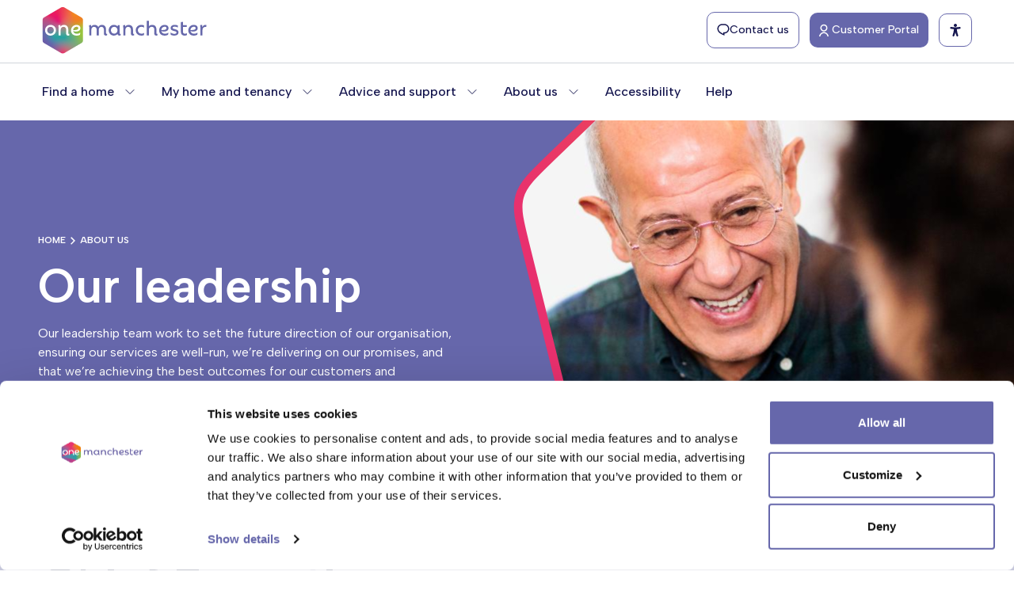

--- FILE ---
content_type: text/html; charset=UTF-8
request_url: https://onemanchester.co.uk/about-us/our-leadership
body_size: 19413
content:



<!DOCTYPE html>
<html lang="en" dir="ltr" prefix="og: https://ogp.me/ns#">
  <head><link rel='dns-prefetch' href='//cdn.jsdelivr.net'>
            <script id="Cookiebot" src="//consent.cookiebot.com/uc.js" data-cbid="e94f2898-fab5-4283-8183-68305514b128" data-blockingmode="auto" type="text/javascript"></script>
        <meta charset="utf-8" />
<script src="/sites/default/files/hotjar/hotjar.script.js?t9mmnr"></script>
<link rel="shortlink" href="https://onemanchester.co.uk/" />
<link rel="canonical" href="https://onemanchester.co.uk/" />
<meta property="og:site_name" content="One Manchester" />
<meta property="og:type" content="website" />
<meta property="og:url" content="https://onemanchester.co.uk/about-us/our-leadership" />
<meta property="og:title" content="Our leadership" />
<meta property="og:image" content="https://onemanchester.co.uk/sites/default/files/images/Colleagues/colleaguesboardandeltatgortonmonastery2022.jpg" />
<meta property="og:image:url" content="https://onemanchester.co.uk/sites/default/files/images/Colleagues/colleaguesboardandeltatgortonmonastery2022.jpg" />
<meta property="og:locale" content="en_GB" />
<meta name="twitter:card" content="summary_large_image" />
<meta name="twitter:site" content="@onemcr" />
<meta name="twitter:site:id" content="@onemcr" />
<meta name="MobileOptimized" content="width" />
<meta name="HandheldFriendly" content="true" />
<meta name="viewport" content="width=device-width, initial-scale=1.0" />
<link rel="icon" href="/core/misc/favicon.ico" type="image/vnd.microsoft.icon" />


    <title>Our leadership | One Manchester</title>

        <link rel="stylesheet" media="all" href="/sites/default/files/css/css_d381LZ076y17jx_I8LIyk7Wm_S9ZcQ-9M5E4865haJ8.css?delta=0&amp;language=en&amp;theme=onemanchester&amp;include=eJxFjFEKAyEMBS8k5kjLW02rRWNIFHZvXykt_ZyBmTSMKdtStIgXrtA5V9CjtskWE3TWIWEId0gq7NtS2k1QGJ4GLf7L_yYu0XW26oVz8HtHnU44h1UPxdwPcUqw7PGLx4feJ1c3HQ" />
<link rel="stylesheet" media="all" href="/sites/default/files/css/css_36llUW-yWogCajO781hG-bYruLpMaQruUA6GT_GKTag.css?delta=1&amp;language=en&amp;theme=onemanchester&amp;include=eJxFjFEKAyEMBS8k5kjLW02rRWNIFHZvXykt_ZyBmTSMKdtStIgXrtA5V9CjtskWE3TWIWEId0gq7NtS2k1QGJ4GLf7L_yYu0XW26oVz8HtHnU44h1UPxdwPcUqw7PGLx4feJ1c3HQ" />
<link rel="stylesheet" media="all" href="//cdn.jsdelivr.net/npm/swiper/swiper-bundle.min.css" />
<link rel="stylesheet" media="all" href="/sites/default/files/css/css_xX3w1O_3W_SNIAPyXj_5c0mtEJH41-XMjBnUN-Cc35k.css?delta=3&amp;language=en&amp;theme=onemanchester&amp;include=eJxFjFEKAyEMBS8k5kjLW02rRWNIFHZvXykt_ZyBmTSMKdtStIgXrtA5V9CjtskWE3TWIWEId0gq7NtS2k1QGJ4GLf7L_yYu0XW26oVz8HtHnU44h1UPxdwPcUqw7PGLx4feJ1c3HQ" />
<link rel="stylesheet" media="all" href="/sites/default/files/css/css_xamW5fGuTjIw-VKY3B5_0MsbZ-b5fdMJo_c1vGZKTlo.css?delta=4&amp;language=en&amp;theme=onemanchester&amp;include=eJxFjFEKAyEMBS8k5kjLW02rRWNIFHZvXykt_ZyBmTSMKdtStIgXrtA5V9CjtskWE3TWIWEId0gq7NtS2k1QGJ4GLf7L_yYu0XW26oVz8HtHnU44h1UPxdwPcUqw7PGLx4feJ1c3HQ" />
<link rel="stylesheet" media="all" href="/sites/default/files/css/css_WdoA7ansQVJHhM1PcsOhT_8yL8eri4gSbuiGQs8mY_o.css?delta=5&amp;language=en&amp;theme=onemanchester&amp;include=eJxFjFEKAyEMBS8k5kjLW02rRWNIFHZvXykt_ZyBmTSMKdtStIgXrtA5V9CjtskWE3TWIWEId0gq7NtS2k1QGJ4GLf7L_yYu0XW26oVz8HtHnU44h1UPxdwPcUqw7PGLx4feJ1c3HQ" />

    <script type="application/json" data-drupal-selector="drupal-settings-json">{"path":{"baseUrl":"\/","pathPrefix":"","currentPath":"node\/91","currentPathIsAdmin":false,"isFront":false,"currentLanguage":"en"},"pluralDelimiter":"\u0003","gtag":{"tagId":"G-4D2YCFC698","consentMode":true,"otherIds":[],"events":[],"additionalConfigInfo":[]},"suppressDeprecationErrors":true,"ajaxPageState":{"libraries":"eJxVjFEKQyEMBC8UzJEkT9Noq0YShfb2lVIo_Vl2FmZFVRrHRYJyAuSfA93pCZ1zJbzVtthCormqDtAey7586sJfDUnzsY3Sow4BHdxppMJ-TExqDJOMxGgWx2x7Ugu_Jewx99WqF87gryN1vMgZdo2T1vkYjokse_hi_NAbmbFNEw","theme":"onemanchester","theme_token":null},"ajaxTrustedUrl":[],"easyResponsiveImages":{"lazyLoadingThreshold":1250},"ajax":[],"user":{"uid":0,"permissionsHash":"b04148efbdcdffa4e4ed2d5819edc540ae2b55eced317bc81b239f63713c3db0"}}</script>
<script src="/sites/default/files/js/optimized/js_Hpe5jrMuKXrV4HSTMApXJsNBxraAgcHUrTjxkwWKqy8.lYKk3UsIE2lDBW3mZ12z2blwpw9wojNe4vMM4ZdUqzE.js?v=10.6.2" data-cookieconsent="ignore"></script>
<script src="/modules/contrib/google_tag/js/gtag.js?t9mmnr"></script>


    <meta name="apple-mobile-web-app-title" content="Our leadership | One Manchester">
    <meta http-equiv="X-UA-Compatible" content="IE=Edge"/>    

        <link rel="apple-touch-icon" sizes="180x180" href="/themes/custom/onemanchester/apps/drupal/images/apple-touch-icon.png">
    <link rel="icon" type="image/png" sizes="32x32" href="/themes/custom/onemanchester/apps/drupal/images/favicon-32x32.png">
    <link rel="icon" type="image/png" sizes="16x16" href="/themes/custom/onemanchester/apps/drupal/images/favicon-16x16.png">
    <link rel="manifest" href="/themes/custom/onemanchester/apps/drupal/images/site.webmanifest">
    <link rel="mask-icon" href="/themes/custom/onemanchester/apps/drupal/images/safari-pinned-tab.svg" color="#6667AB">
    <link rel="shortcut icon" href="/themes/custom/onemanchester/apps/drupal/images/favicon.ico">
    <meta name="msapplication-TileColor" content="#6667AB">
    <meta name="msapplication-config" content="/themes/custom/onemanchester/apps/drupal/images/browserconfig.xml">
    <meta name="theme-color" content="#FFF">      
   

        <link rel="preconnect" href="//fonts.googleapis.com">
    <link rel="preconnect" href="//fonts.gstatic.com" crossorigin>
    <link href="//fonts.googleapis.com/css2?family=Albert+Sans:wght@400;500;600;700&display=swap" rel="stylesheet">
    <script>
          var serviceUrl = "//api.reciteme.com/asset/js?key=";
          var serviceKey = "f53c1186a6259c4128b395796b9d26f9c4b29021";
          var options = {}; 
          var autoLoad = false;
          var enableFragment = "#reciteEnable";
          var loaded = [], frag = !1; window.location.hash === enableFragment && (frag = !0); function loadScript(c, b) { var a = document.createElement("script"); a.type = "text/javascript"; a.readyState ? a.onreadystatechange = function () { if ("loaded" == a.readyState || "complete" == a.readyState) a.onreadystatechange = null, void 0 != b && b() } : void 0 != b && (a.onload = function () { b() }); a.src = c; document.getElementsByTagName("head")[0].appendChild(a) } function _rc(c) { c += "="; for (var b = document.cookie.split(";"), a = 0; a < b.length; a++) { for (var d = b[a]; " " == d.charAt(0);)d = d.substring(1, d.length); if (0 == d.indexOf(c)) return d.substring(c.length, d.length) } return null } function loadService(c) { for (var b = serviceUrl + serviceKey, a = 0; a < loaded.length; a++)if (loaded[a] == b) return; loaded.push(b); loadScript(serviceUrl + serviceKey, function () { "function" === typeof _reciteLoaded && _reciteLoaded(); "function" == typeof c && c(); Recite.load(options); Recite.Event.subscribe("Recite:load", function () { Recite.enable() }) }) } "true" == _rc("Recite.Persist") && loadService(); if (autoLoad && "false" != _rc("Recite.Persist") || frag) document.addEventListener ? document.addEventListener("DOMContentLoaded", function (c) { loadService() }) : loadService();
    </script>
  </head>

  <body class="overflow-x-hidden path-node page-node-type-modular">
        
    <a href="#main-content" class="visually-hidden focusable">
        Skip to main content
    </a>

    
    


  <div class="dialog-off-canvas-main-canvas overflow-x-hidden flex flex-col flex-1" data-off-canvas-main-canvas>
    






  

<header class="fixed w-full z-40 top-0 left-0 header header-offset bg-white w-full text-white">
  






  <div  class="mx-auto w-full">
        <div class="hidden mx-auto w-11/12 px-4 py-2 md:px-0 md:block sm:hidden">
      <div class="flex justify-between items-center">
                          

<a href="https://onemanchester.co.uk/">
  
            <img  class="logo" src="/sites/default/files/assets/images/omlogo1.svg" alt="One Manchester Brand Logo"/>
    
  
</a>

                                <div class="header-buttons">
          

        


                  <a  href="/contact-us"  class="border hover:border disabled:border active:border-2 border-base-purple-500 text-base-purple-700 hover:bg-base-purple-200 hover:border-base-purple-500 hover:text-base-purple-700 disabled:border-base-purple-400 disabled:text-base-purple-400 active:border-base-purple-700 active:text-base-purple-700 btn flex items-center cursor-pointer justify-center inline-flex font-AlbertSans font-medium rounded-[10px] px-3 py-3 focus:outline-none gap-1 transition-colors duration-500 text-sm" href="/contact-us">
          

<svg  class="fill-current svg w-4 h-4">
    <svg width="16" height="15" viewBox="0 0 16 15" fill="none" xmlns="http://www.w3.org/2000/svg">
<path d="M6.5 0.25H9.5C11.0913 0.25 12.6174 0.882141 13.7426 2.00736C14.8679 3.13258 15.5 4.6587 15.5 6.25C15.5 7.8413 14.8679 9.36742 13.7426 10.4926C12.6174 11.6179 11.0913 12.25 9.5 12.25V14.875C5.75 13.375 0.5 11.125 0.5 6.25C0.5 4.6587 1.13214 3.13258 2.25736 2.00736C3.38258 0.882141 4.9087 0.25 6.5 0.25ZM8 10.75H9.5C10.0909 10.75 10.6761 10.6336 11.2221 10.4075C11.768 10.1813 12.2641 9.84984 12.682 9.43198C13.0998 9.01412 13.4313 8.51804 13.6575 7.97208C13.8836 7.42611 14 6.84095 14 6.25C14 5.65905 13.8836 5.07389 13.6575 4.52792C13.4313 3.98196 13.0998 3.48588 12.682 3.06802C12.2641 2.65016 11.768 2.31869 11.2221 2.09254C10.6761 1.8664 10.0909 1.75 9.5 1.75H6.5C5.30653 1.75 4.16193 2.22411 3.31802 3.06802C2.47411 3.91193 2 5.05653 2 6.25C2 8.9575 3.8465 10.7245 8 12.61V10.75Z" fill="#14154E"/>
</svg>

</svg>              <span>
        Contact us
      </span>
          </a>



    


                      <a  href="/user/login" class="active:border-[3px] bg-base-purple-500 text-base-white-500 hover:bg-base-purple-600 disabled:bg-base-purple-200 disabled:text-base-purple-400 active:bg-base-purple-600 active:border-base-purple-300 btn flex items-center cursor-pointer justify-center inline-flex font-AlbertSans font-medium rounded-[10px] px-3 py-3 focus:outline-none gap-1 transition-colors duration-500 text-sm">
          

<svg  class="fill-current svg w-4 h-4">
    <svg width="12" height="17" viewBox="0 0 12 17" fill="none" xmlns="http://www.w3.org/2000/svg"><path d="M0 16.5C0 14.9087 0.632141 13.3826 1.75736 12.2574C2.88258 11.1321 4.4087 10.5 6 10.5C7.5913 10.5 9.11742 11.1321 10.2426 12.2574C11.3679 13.3826 12 14.9087 12 16.5H10.5C10.5 15.3065 10.0259 14.1619 9.18198 13.318C8.33807 12.4741 7.19347 12 6 12C4.80653 12 3.66193 12.4741 2.81802 13.318C1.97411 14.1619 1.5 15.3065 1.5 16.5H0ZM6 9.75C3.51375 9.75 1.5 7.73625 1.5 5.25C1.5 2.76375 3.51375 0.75 6 0.75C8.48625 0.75 10.5 2.76375 10.5 5.25C10.5 7.73625 8.48625 9.75 6 9.75ZM6 8.25C7.6575 8.25 9 6.9075 9 5.25C9 3.5925 7.6575 2.25 6 2.25C4.3425 2.25 3 3.5925 3 5.25C3 6.9075 4.3425 8.25 6 8.25Z" fill="white"></path></svg>
</svg>              <span>
        Customer Portal
      </span>
          </a>


<a href="#" alt="Launch Recite Me assistive technology" class="enableRecite border hover:border disabled:border active:border-2 px-3 py-3 border-base-purple-500 text-base-purple-700 hover:bg-base-purple-200 hover:border-base-purple-500 hover:text-base-purple-700 disabled:border-base-purple-400 disabled:text-base-purple-400 active:border-base-purple-700 active:text-base-purple-700 btn flex items-center cursor-pointer justify-center inline-flex font-AlbertSans font-medium rounded-[10px] px-3 py-3 focus:outline-none gap-1 transition-colors duration-500 text-sm">
  <svg class="fill-current svg w-4 h-4">
      <svg viewBox="0 0 20 20" fill="none" xmlns="http://www.w3.org/2000/svg">
        <path fill-rule="evenodd" clip-rule="evenodd" d="M12.5 2.50009C12.5 3.88073 11.3807 5 10 5C8.61928 5 7.5 3.88069 7.5 2.50009C7.5 1.11927 8.61928 0 10 0C11.3807 0 12.5 1.11931 12.5 2.50009Z" fill="#14154E"></path>
        <path fill-rule="evenodd" clip-rule="evenodd" d="M7.73893 8.45808C7.47156 11.7395 6.7675 14.9227 5.67005 18.0169C5.40217 18.7726 5.75837 19.6182 6.46499 19.9047C7.17176 20.1911 7.96278 19.8102 8.23067 19.0548C9.00736 16.8644 9.60141 15.6083 10.0001 13.3333C10.3987 15.6087 10.9923 16.8646 11.7692 19.0548C12.0371 19.8104 12.8281 20.1911 13.5348 19.9047C14.2416 19.6183 14.5977 18.7726 14.3298 18.0169C13.2332 14.9241 12.5292 11.7431 12.2614 8.46414C13.9016 8.37809 15.5427 8.19415 17.1836 7.90919C17.9295 7.77958 18.4367 7.02686 18.3155 6.22947C18.1943 5.43188 17.4902 4.88954 16.7444 5.01914C12.2456 5.80085 7.74644 5.77005 3.24768 5.01786C2.50114 4.89298 1.80001 5.43971 1.68337 6.23785C1.56656 7.03632 2.07794 7.7856 2.82447 7.91049C4.46259 8.1843 6.10054 8.36818 7.73893 8.45808Z" fill="#14154E"></path></svg>
  </svg>              
</a>
        </div>
              </div>
    </div>
              <div class="hidden relative mx-auto px-4 pb-2 md:block sm:hidden">
        <div class="absolute inset-0 flex items-center" aria-hidden="true">
          <div class="w-full border-t border-gray-300"></div>
        </div>
      </div>
       
        <div class="bg-white border-gray-200 dark:border-gray-600 dark:bg-gray-900 mx-auto w-11/12 md:mx-0 md:w-full">
      <div class="flex justify-between flex-wrap items-center mx-auto py-2.5 md:hidden">
                          

<a href="https://onemanchester.co.uk/">
  
            <img  class="md:hidden sm:block h-[46px] w-[auto]" src="/sites/default/files/assets/images/omlogoshort_0.svg" alt="One Manchester Brand Logo"/>
    
  
</a>

                <div class="flex md:hidden sm:flex">
                                



    


                      <a  href="/user/login" class="active:border-[3px] bg-base-purple-500 text-base-white-500 hover:bg-base-purple-600 disabled:bg-base-purple-200 disabled:text-base-purple-400 active:bg-base-purple-600 active:border-base-purple-300 btn flex items-center cursor-pointer justify-center inline-flex font-AlbertSans font-medium rounded-[10px] px-3 py-3 focus:outline-none gap-1 transition-colors duration-500 text-sm">
          

<svg  class="fill-current svg w-4 h-4">
    <svg width="12" height="17" viewBox="0 0 12 17" xmlns="http://www.w3.org/2000/svg"><path d="M0 16.5C0 14.9087 0.632141 13.3826 1.75736 12.2574C2.88258 11.1321 4.4087 10.5 6 10.5C7.5913 10.5 9.11742 11.1321 10.2426 12.2574C11.3679 13.3826 12 14.9087 12 16.5H10.5C10.5 15.3065 10.0259 14.1619 9.18198 13.318C8.33807 12.4741 7.19347 12 6 12C4.80653 12 3.66193 12.4741 2.81802 13.318C1.97411 14.1619 1.5 15.3065 1.5 16.5H0ZM6 9.75C3.51375 9.75 1.5 7.73625 1.5 5.25C1.5 2.76375 3.51375 0.75 6 0.75C8.48625 0.75 10.5 2.76375 10.5 5.25C10.5 7.73625 8.48625 9.75 6 9.75ZM6 8.25C7.6575 8.25 9 6.9075 9 5.25C9 3.5925 7.6575 2.25 6 2.25C4.3425 2.25 3 3.5925 3 5.25C3 6.9075 4.3425 8.25 6 8.25Z"></path></svg>
</svg>              <span>
        Customer Portal
      </span>
          </a>

<a href="#" alt="Launch Recite Me assistive technology" class="enableRecite border hover:border disabled:border active:border-2 px-3 py-3 border-base-purple-500 text-base-purple-700 hover:bg-base-purple-200 hover:border-base-purple-500 hover:text-base-purple-700 disabled:border-base-purple-400 disabled:text-base-purple-400 active:border-base-purple-700 active:text-base-purple-700 btn flex items-center cursor-pointer justify-center inline-flex font-AlbertSans font-medium rounded-[10px] px-3 py-3 focus:outline-none gap-1 transition-colors duration-500 text-sm ml-2">
  <svg class="fill-current svg w-4 h-4">
      <svg viewBox="0 0 20 20" fill="none" xmlns="http://www.w3.org/2000/svg">
        <path fill-rule="evenodd" clip-rule="evenodd" d="M12.5 2.50009C12.5 3.88073 11.3807 5 10 5C8.61928 5 7.5 3.88069 7.5 2.50009C7.5 1.11927 8.61928 0 10 0C11.3807 0 12.5 1.11931 12.5 2.50009Z" fill="#14154E"></path>
        <path fill-rule="evenodd" clip-rule="evenodd" d="M7.73893 8.45808C7.47156 11.7395 6.7675 14.9227 5.67005 18.0169C5.40217 18.7726 5.75837 19.6182 6.46499 19.9047C7.17176 20.1911 7.96278 19.8102 8.23067 19.0548C9.00736 16.8644 9.60141 15.6083 10.0001 13.3333C10.3987 15.6087 10.9923 16.8646 11.7692 19.0548C12.0371 19.8104 12.8281 20.1911 13.5348 19.9047C14.2416 19.6183 14.5977 18.7726 14.3298 18.0169C13.2332 14.9241 12.5292 11.7431 12.2614 8.46414C13.9016 8.37809 15.5427 8.19415 17.1836 7.90919C17.9295 7.77958 18.4367 7.02686 18.3155 6.22947C18.1943 5.43188 17.4902 4.88954 16.7444 5.01914C12.2456 5.80085 7.74644 5.77005 3.24768 5.01786C2.50114 4.89298 1.80001 5.43971 1.68337 6.23785C1.56656 7.03632 2.07794 7.7856 2.82447 7.91049C4.46259 8.1843 6.10054 8.36818 7.73893 8.45808Z" fill="#14154E"></path></svg>
  </svg>              
</a>
                              <button id="mega-menu-full-image-button" data-collapse-toggle="mega-menu-full-image" type="button" class="inline-flex items-center p-2 ml-1 text-sm text-base-gray-500 rounded-lg md:hidden hover:bg-gray-100 focus:outline-none focus:ring-gray-200 dark:text-gray-400 dark:hover:bg-gray-700 dark:focus:ring-gray-600" aria-controls="mega-menu-full-image" aria-expanded="false">
            <span class="sr-only">Open main menu</span>
            <svg id="bar-icon" class="h-5 w-5" viewBox="0 0 18 16" fill="none" xmlns="http://www.w3.org/2000/svg">
              <path d="M0 0H18V2H0V0ZM0 7H12V9H0V7ZM0 14H18V16H0V14Z" fill="#14154E" />
            </svg>
          </button>        
        </div>
      </div>
            <div 
        id="mega-menu-full-image-wrapper" 
        class="md:opacity-1 md:pointer-events-auto transition-opacity duration-150 bg-white md:absolute z-30 md:left-0 w-full"
        data-attr-off="md:opacity-0 md:pointer-events-none" 
        data-attr-on="md:opacity-1 md:pointer-events-auto">
        <div class="transition-background hidden absolute inset-0 z-10" id="transition-background"></div>
        <div class="flex flex-col px-3.5 header-menu-box justify-between items-center w-full md:block md:w-auto md:order-1 md:px-0 md:relative z-20" id="mega-menu-full-image">
                                                      
 
  
<div class="w-full">
    <div class="flex flex-row-reverse w-100 mt-6 md:hidden pr-2 text-base-purple-700">
    <button id="mobile-xmark-icon" class="inline-flex items-center p-2 ml-1 text-sm text-gray-500 rounded-lg md:hidden hover:bg-gray-100 focus:outline-none focus:ring-gray-200 dark:text-gray-400 dark:hover:bg-gray-700 dark:focus:ring-gray-600">
      <span class="sr-only">Close main menu</span>
      <svg xmlns="http://www.w3.org/2000/svg" fill="none" viewBox="0 0 24 24" stroke-width="1.5" stroke="currentColor" class="h-7 w-7">
        <path stroke-linecap="round" stroke-linejoin="round" d="M6 18L18 6M6 6l12 12" />
      </svg>
    </button>
  </div>
        <ul role="navigation" aria-label="Main menu" class="flex flex-col mt-2 text-sm font-medium md:flex-row md:space-x-8 md:mt-0 md:mx-auto md:w-11/12 md:py-2" id="header-menu">
        <li>
        <a href="/find-a-home" >
      <button
        class="flex justify-between items-center py-3 px-6 md:px-0 w-full text-base-purple-700 border-gray-100 md:w-auto hover:bg-gray-50 md:hover:bg-transparent md:border-0 dark:text-gray-400 dark:hover:bg-gray-700 md:dark:hover:bg-transparent dark:border-gray-700 font-AlbertSans font-medium md:text-xs lg:text-base xl:text-base 2xl:text-base text-base mobile-text peer" 
        data-attr-menu="submenu-1">
          Find a home
            
                        <span id="menu-1-active" class="hidden md:ml-2 lg:ml-3">
              <svg xmlns="http://www.w3.org/2000/svg" fill="none" viewBox="0 0 24 24" stroke-width="1.5" stroke="currentColor" class="hidden h-4 w-4 md:block sm:hidden">
                <path stroke-linecap="round" stroke-linejoin="round" d="M4.5 15.75l7.5-7.5 7.5 7.5" />
              </svg>
              <svg xmlns="http://www.w3.org/2000/svg" fill="none" viewBox="0 0 24 24" stroke-width="1.5" stroke="currentColor" class="h-4 w-4 md:hidden sm:block">
                <path stroke-linecap="round" stroke-linejoin="round" d="M19.5 8.25l-7.5 7.5-7.5-7.5" />
              </svg>
            </span> 
                                    <span id="menu-1-no-active" class="block md:ml-2 lg:ml-3">
              <svg xmlns="http://www.w3.org/2000/svg" fill="none" viewBox="0 0 24 24" stroke-width="1.5" stroke="currentColor" class="hidden h-4 w-4 md:block sm:hidden">
                <path stroke-linecap="round" stroke-linejoin="round" d="M19.5 8.25l-7.5 7.5-7.5-7.5" />
              </svg>
              <svg xmlns="http://www.w3.org/2000/svg" fill="none" viewBox="0 0 24 24" stroke-width="1.5" stroke="currentColor" class="h-4 w-4 md:hidden sm:block">
                <path stroke-linecap="round" stroke-linejoin="round" d="M8.25 4.5l7.5 7.5-7.5 7.5" />
              </svg>
            </span>
                              </button>
      </a>        
    </li>
        <li>
        <a href="/my-home-tenancy" >
      <button
        class="flex justify-between items-center py-3 px-6 md:px-0 w-full text-base-purple-700 border-gray-100 md:w-auto hover:bg-gray-50 md:hover:bg-transparent md:border-0 dark:text-gray-400 dark:hover:bg-gray-700 md:dark:hover:bg-transparent dark:border-gray-700 font-AlbertSans font-medium md:text-xs lg:text-base xl:text-base 2xl:text-base text-base mobile-text peer" 
        data-attr-menu="submenu-2">
          My home and tenancy
            
                        <span id="menu-2-active" class="hidden md:ml-2 lg:ml-3">
              <svg xmlns="http://www.w3.org/2000/svg" fill="none" viewBox="0 0 24 24" stroke-width="1.5" stroke="currentColor" class="hidden h-4 w-4 md:block sm:hidden">
                <path stroke-linecap="round" stroke-linejoin="round" d="M4.5 15.75l7.5-7.5 7.5 7.5" />
              </svg>
              <svg xmlns="http://www.w3.org/2000/svg" fill="none" viewBox="0 0 24 24" stroke-width="1.5" stroke="currentColor" class="h-4 w-4 md:hidden sm:block">
                <path stroke-linecap="round" stroke-linejoin="round" d="M19.5 8.25l-7.5 7.5-7.5-7.5" />
              </svg>
            </span> 
                                    <span id="menu-2-no-active" class="block md:ml-2 lg:ml-3">
              <svg xmlns="http://www.w3.org/2000/svg" fill="none" viewBox="0 0 24 24" stroke-width="1.5" stroke="currentColor" class="hidden h-4 w-4 md:block sm:hidden">
                <path stroke-linecap="round" stroke-linejoin="round" d="M19.5 8.25l-7.5 7.5-7.5-7.5" />
              </svg>
              <svg xmlns="http://www.w3.org/2000/svg" fill="none" viewBox="0 0 24 24" stroke-width="1.5" stroke="currentColor" class="h-4 w-4 md:hidden sm:block">
                <path stroke-linecap="round" stroke-linejoin="round" d="M8.25 4.5l7.5 7.5-7.5 7.5" />
              </svg>
            </span>
                              </button>
      </a>        
    </li>
        <li>
        <a href="/advice-support" >
      <button
        class="flex justify-between items-center py-3 px-6 md:px-0 w-full text-base-purple-700 border-gray-100 md:w-auto hover:bg-gray-50 md:hover:bg-transparent md:border-0 dark:text-gray-400 dark:hover:bg-gray-700 md:dark:hover:bg-transparent dark:border-gray-700 font-AlbertSans font-medium md:text-xs lg:text-base xl:text-base 2xl:text-base text-base mobile-text peer" 
        data-attr-menu="submenu-3">
          Advice and support
            
                        <span id="menu-3-active" class="hidden md:ml-2 lg:ml-3">
              <svg xmlns="http://www.w3.org/2000/svg" fill="none" viewBox="0 0 24 24" stroke-width="1.5" stroke="currentColor" class="hidden h-4 w-4 md:block sm:hidden">
                <path stroke-linecap="round" stroke-linejoin="round" d="M4.5 15.75l7.5-7.5 7.5 7.5" />
              </svg>
              <svg xmlns="http://www.w3.org/2000/svg" fill="none" viewBox="0 0 24 24" stroke-width="1.5" stroke="currentColor" class="h-4 w-4 md:hidden sm:block">
                <path stroke-linecap="round" stroke-linejoin="round" d="M19.5 8.25l-7.5 7.5-7.5-7.5" />
              </svg>
            </span> 
                                    <span id="menu-3-no-active" class="block md:ml-2 lg:ml-3">
              <svg xmlns="http://www.w3.org/2000/svg" fill="none" viewBox="0 0 24 24" stroke-width="1.5" stroke="currentColor" class="hidden h-4 w-4 md:block sm:hidden">
                <path stroke-linecap="round" stroke-linejoin="round" d="M19.5 8.25l-7.5 7.5-7.5-7.5" />
              </svg>
              <svg xmlns="http://www.w3.org/2000/svg" fill="none" viewBox="0 0 24 24" stroke-width="1.5" stroke="currentColor" class="h-4 w-4 md:hidden sm:block">
                <path stroke-linecap="round" stroke-linejoin="round" d="M8.25 4.5l7.5 7.5-7.5 7.5" />
              </svg>
            </span>
                              </button>
      </a>        
    </li>
        <li>
        <a href="/about-us" >
      <button
        class="flex justify-between items-center py-3 px-6 md:px-0 w-full text-base-purple-700 border-gray-100 md:w-auto hover:bg-gray-50 md:hover:bg-transparent md:border-0 dark:text-gray-400 dark:hover:bg-gray-700 md:dark:hover:bg-transparent dark:border-gray-700 font-AlbertSans font-medium md:text-xs lg:text-base xl:text-base 2xl:text-base text-base mobile-text peer" 
        data-attr-menu="submenu-4">
          About us
            
                        <span id="menu-4-active" class="hidden md:ml-2 lg:ml-3">
              <svg xmlns="http://www.w3.org/2000/svg" fill="none" viewBox="0 0 24 24" stroke-width="1.5" stroke="currentColor" class="hidden h-4 w-4 md:block sm:hidden">
                <path stroke-linecap="round" stroke-linejoin="round" d="M4.5 15.75l7.5-7.5 7.5 7.5" />
              </svg>
              <svg xmlns="http://www.w3.org/2000/svg" fill="none" viewBox="0 0 24 24" stroke-width="1.5" stroke="currentColor" class="h-4 w-4 md:hidden sm:block">
                <path stroke-linecap="round" stroke-linejoin="round" d="M19.5 8.25l-7.5 7.5-7.5-7.5" />
              </svg>
            </span> 
                                    <span id="menu-4-no-active" class="block md:ml-2 lg:ml-3">
              <svg xmlns="http://www.w3.org/2000/svg" fill="none" viewBox="0 0 24 24" stroke-width="1.5" stroke="currentColor" class="hidden h-4 w-4 md:block sm:hidden">
                <path stroke-linecap="round" stroke-linejoin="round" d="M19.5 8.25l-7.5 7.5-7.5-7.5" />
              </svg>
              <svg xmlns="http://www.w3.org/2000/svg" fill="none" viewBox="0 0 24 24" stroke-width="1.5" stroke="currentColor" class="h-4 w-4 md:hidden sm:block">
                <path stroke-linecap="round" stroke-linejoin="round" d="M8.25 4.5l7.5 7.5-7.5 7.5" />
              </svg>
            </span>
                              </button>
      </a>        
    </li>
        <li>
        <a href="/accessibility" class=mobile--link>
      <button
        class="flex justify-between items-center py-3 px-6 md:px-0 w-full text-base-purple-700 border-gray-100 md:w-auto hover:bg-gray-50 md:hover:bg-transparent md:border-0 dark:text-gray-400 dark:hover:bg-gray-700 md:dark:hover:bg-transparent dark:border-gray-700 font-AlbertSans font-medium md:text-xs lg:text-base xl:text-base 2xl:text-base text-base mobile-text peer" 
        data-attr-menu="submenu-5">
          Accessibility
                  </button>
      </a>        
    </li>
        <li>
        <a href="/help" class=mobile--link>
      <button
        class="flex justify-between items-center py-3 px-6 md:px-0 w-full text-base-purple-700 border-gray-100 md:w-auto hover:bg-gray-50 md:hover:bg-transparent md:border-0 dark:text-gray-400 dark:hover:bg-gray-700 md:dark:hover:bg-transparent dark:border-gray-700 font-AlbertSans font-medium md:text-xs lg:text-base xl:text-base 2xl:text-base text-base mobile-text peer" 
        data-attr-menu="submenu-6">
          Help
                  </button>
      </a>        
    </li>
      </ul>
    </div>




<div class="mt-1 bg-white shadow-sm dark:bg-gray-800 dark:border-gray-600 peer-hover:block hover:block shadow-lg" id="submenu">
                <nav aria-label="Sub menu" id="submenu-1" class="hidden submenu--inner md:mx-auto md:w-11/12 md:py-2">
                                                                                <div class="header-menu-box px-6 pb-5 mx-auto text-sm text-gray-500 dark:text-gray-400 md:grid md:grid-cols-2 md:px-0">
                        <div class="flex md:hidden button-font-size underline items-center text-base-purple-700 pt-10 pb-6" id="submenu--back-1">
                <svg class="h-3 w-3 mr-75" viewBox="0 0 12 12" fill="none" xmlns="http://www.w3.org/2000/svg">
                    <path d="M2.871 5.25H12V6.75H2.871L6.894 10.773L5.8335 11.8335L0 6L5.8335 0.166504L6.894 1.227L2.871 5.25Z" fill="#14154E" />
                </svg>
                <span class="text-base-purple-700">Back</span>
            </div>          
            <div class="border-b-2 border-zinc-200 pb-2 font-bold md:hidden text-xl text-base-purple-700 md:border-b-0">
              <a href="/find-a-home">Find a home</a>
            </div>       
                                                          <ul class='mb-4 pb-4 space-y-4 md:mb-0 md:pb-0 border-b-2 border-zinc-200 md:border-b-0 mt-2 md:block md:mt-0'>
                                                      <li class=-in-active>
                    <a href="/find-a-home" class="hover-underline-animation font-AlbertSans font-medium text-base-purple-700 text-base md:text-xs lg:text-base">
                      Find a home
                    </a>
                                                            <li class=-in-active>
                      <a href="/find-a-home/social-housing" class="hover-underline-animation font-AlbertSans font-medium text-base-purple-600 text-sm md:text-xs lg:text-sm">
                        Social Housing
                      </a>             
                    </li>
                                                            <li class=-in-active>
                      <a href="/find-a-home/shared-ownership" class="hover-underline-animation font-AlbertSans font-medium text-base-purple-600 text-sm md:text-xs lg:text-sm">
                        Shared Ownership
                      </a>             
                    </li>
                                                            <li class=-in-active>
                      <a href="/find-a-home/rent-to-buy" class="hover-underline-animation font-AlbertSans font-medium text-base-purple-600 text-sm md:text-xs lg:text-sm">
                        Rent to Buy
                      </a>             
                    </li>
                                                            <li class=-in-active>
                      <a href="/find-a-home/market-rent" class="hover-underline-animation font-AlbertSans font-medium text-base-purple-600 text-sm md:text-xs lg:text-sm">
                        Market Rent
                      </a>             
                    </li>
                                                            <li class=-in-active>
                      <a href="/find-a-home/independent-living" class="hover-underline-animation font-AlbertSans font-medium text-base-purple-600 text-sm md:text-xs lg:text-sm">
                        Independent Living Communities
                      </a>             
                    </li>
                                                            <li class=-in-active>
                      <a href="/find-a-home/mutual-exchange" class="hover-underline-animation font-AlbertSans font-medium text-base-purple-600 text-sm md:text-xs lg:text-sm">
                        Mutual Exchange
                      </a>             
                    </li>
                                      </li>
                </ul>
                                              <ul class='mb-4 pb-4 space-y-4 md:mb-0 md:pb-0 border-b-2 border-zinc-200 md:border-b-0'>
                                                      <li class=-in-active>
                    <a href="/find-a-home/developments-to-rent-or-buy" class="hover-underline-animation font-AlbertSans font-medium text-base-purple-700 text-base md:text-xs lg:text-base">
                      New developments to rent or buy
                    </a>
                                                            <li class=-in-active>
                      <a href="/find-a-home/developments-to-rent-or-buy" class="hover-underline-animation font-AlbertSans font-medium text-base-purple-600 text-sm md:text-xs lg:text-sm">
                        New build developments
                      </a>             
                    </li>
                                                            <li class=-in-active>
                      <a href="/find-a-home/building-for-the-future" class="hover-underline-animation font-AlbertSans font-medium text-base-purple-600 text-sm md:text-xs lg:text-sm">
                        Building for the future
                      </a>             
                    </li>
                                      </li>
                </ul>
                         
                                      
                                 
          </div>
        </nav>
       
                <nav aria-label="Sub menu" id="submenu-2" class="hidden submenu--inner md:mx-auto md:w-11/12 md:py-2">
                                                                                <div class="header-menu-box px-6 pb-5 mx-auto text-sm text-gray-500 dark:text-gray-400 md:grid md:grid-cols-3 md:px-0">
                        <div class="flex md:hidden button-font-size underline items-center text-base-purple-700 pt-10 pb-6" id="submenu--back-2">
                <svg class="h-3 w-3 mr-75" viewBox="0 0 12 12" fill="none" xmlns="http://www.w3.org/2000/svg">
                    <path d="M2.871 5.25H12V6.75H2.871L6.894 10.773L5.8335 11.8335L0 6L5.8335 0.166504L6.894 1.227L2.871 5.25Z" fill="#14154E" />
                </svg>
                <span class="text-base-purple-700">Back</span>
            </div>          
            <div class="border-b-2 border-zinc-200 pb-2 font-bold md:hidden text-xl text-base-purple-700 md:border-b-0">
              <a href="/my-home-tenancy">My home and tenancy</a>
            </div>       
                                                          <ul class='mb-4 pb-4 space-y-4 md:mb-0 md:pb-0 border-b-2 border-zinc-200 md:border-b-0 mt-2 md:block md:mt-0'>
                                                      <li class=-in-active>
                    <a href="/my-home-tenancy" class="hover-underline-animation font-AlbertSans font-medium text-base-purple-700 text-base md:text-xs lg:text-base">
                      My home
                    </a>
                                                            <li class=-in-active>
                      <a href="/my-home-tenancy/repairs" class="hover-underline-animation font-AlbertSans font-medium text-base-purple-600 text-sm md:text-xs lg:text-sm">
                        Booking repairs
                      </a>             
                    </li>
                                                            <li class=-in-active>
                      <a href="/my-home-tenancy/paying-rent" class="hover-underline-animation font-AlbertSans font-medium text-base-purple-600 text-sm md:text-xs lg:text-sm">
                        Rent and how to pay
                      </a>             
                    </li>
                                                            <li class=-in-active>
                      <a href="/my-home-tenancy/living-in-your-home" class="hover-underline-animation font-AlbertSans font-medium text-base-purple-600 text-sm md:text-xs lg:text-sm">
                        Living in your home
                      </a>             
                    </li>
                                                            <li class=-in-active>
                      <a href="/my-home-tenancy/leasehold-information" class="hover-underline-animation font-AlbertSans font-medium text-base-purple-600 text-sm md:text-xs lg:text-sm">
                        Leasehold information
                      </a>             
                    </li>
                                                            <li class=-in-active>
                      <a href="/my-home-tenancy/adaptations" class="hover-underline-animation font-AlbertSans font-medium text-base-purple-600 text-sm md:text-xs lg:text-sm">
                        Adaptations
                      </a>             
                    </li>
                                                            <li class=-in-active>
                      <a href="/my-home-tenancy/community-plans" class="hover-underline-animation font-AlbertSans font-medium text-base-purple-600 text-sm md:text-xs lg:text-sm">
                        Community plans
                      </a>             
                    </li>
                                      </li>
                </ul>
                                              <ul class='mb-4 pb-4 space-y-4 md:mb-0 md:pb-0 border-b-2 border-zinc-200 md:border-b-0'>
                                                      <li class=-in-active>
                    <a href="/my-home-tenancy/manage-your-tenancy" class="hover-underline-animation font-AlbertSans font-medium text-base-purple-700 text-base md:text-xs lg:text-base">
                      My tenancy
                    </a>
                                                            <li class=-in-active>
                      <a href="/my-home-tenancy/neighbourhoods" class="hover-underline-animation font-AlbertSans font-medium text-base-purple-600 text-sm md:text-xs lg:text-sm">
                        Neighbourhoods
                      </a>             
                    </li>
                                                            <li class=-in-active>
                      <a href="/contact-us" class="hover-underline-animation font-AlbertSans font-medium text-base-purple-600 text-sm md:text-xs lg:text-sm">
                        Make a complaint
                      </a>             
                    </li>
                                                            <li class=-in-active>
                      <a href="/my-home-tenancy/manage-your-tenancy" class="hover-underline-animation font-AlbertSans font-medium text-base-purple-600 text-sm md:text-xs lg:text-sm">
                        Manage your tenancy
                      </a>             
                    </li>
                                                            <li class=-in-active>
                      <a href="/my-home-tenancy/service-charges" class="hover-underline-animation font-AlbertSans font-medium text-base-purple-600 text-sm md:text-xs lg:text-sm">
                        Service charges
                      </a>             
                    </li>
                                                            <li class=-in-active>
                      <a href="/customer-portal" class="hover-underline-animation font-AlbertSans font-medium text-base-purple-600 text-sm md:text-xs lg:text-sm">
                        Customer Portal
                      </a>             
                    </li>
                                      </li>
                </ul>
                                              <ul class='mb-4 pb-4 space-y-4 md:mb-0 md:pb-0 border-b-2 border-zinc-200 md:border-b-0'>
                                                      <li class=-in-active>
                    <a href="/safety-in-your-home" class="hover-underline-animation font-AlbertSans font-medium text-base-purple-700 text-base md:text-xs lg:text-base">
                      Safety in your home
                    </a>
                                                            <li class=-in-active>
                      <a href="/my-home-tenancy/damp-mould" class="hover-underline-animation font-AlbertSans font-medium text-base-purple-600 text-sm md:text-xs lg:text-sm">
                        Damp and mould
                      </a>             
                    </li>
                                                            <li class=-in-active>
                      <a href="/my-home-tenancy/building-fire-safety" class="hover-underline-animation font-AlbertSans font-medium text-base-purple-600 text-sm md:text-xs lg:text-sm">
                        Fire safety
                      </a>             
                    </li>
                                                            <li class=-in-active>
                      <a href="/safety-in-your-home/building-safety-information" class="hover-underline-animation font-AlbertSans font-medium text-base-purple-600 text-sm md:text-xs lg:text-sm">
                        High-rise resident safety
                      </a>             
                    </li>
                                                            <li class=-in-active>
                      <a href="/advice-support/community-safety" class="hover-underline-animation font-AlbertSans font-medium text-base-purple-600 text-sm md:text-xs lg:text-sm">
                        Report Anti-Social Behaviour
                      </a>             
                    </li>
                                                            <li class=-in-active>
                      <a href="/my-home-tenancy/water-hygiene" class="hover-underline-animation font-AlbertSans font-medium text-base-purple-600 text-sm md:text-xs lg:text-sm">
                        Water hygiene
                      </a>             
                    </li>
                                      </li>
                </ul>
                         
                                      
                                 
          </div>
        </nav>
       
                <nav aria-label="Sub menu" id="submenu-3" class="hidden submenu--inner md:mx-auto md:w-11/12 md:py-2">
                                                                                <div class="header-menu-box px-6 pb-5 mx-auto text-sm text-gray-500 dark:text-gray-400 md:grid md:grid-cols-3 md:px-0">
                        <div class="flex md:hidden button-font-size underline items-center text-base-purple-700 pt-10 pb-6" id="submenu--back-3">
                <svg class="h-3 w-3 mr-75" viewBox="0 0 12 12" fill="none" xmlns="http://www.w3.org/2000/svg">
                    <path d="M2.871 5.25H12V6.75H2.871L6.894 10.773L5.8335 11.8335L0 6L5.8335 0.166504L6.894 1.227L2.871 5.25Z" fill="#14154E" />
                </svg>
                <span class="text-base-purple-700">Back</span>
            </div>          
            <div class="border-b-2 border-zinc-200 pb-2 font-bold md:hidden text-xl text-base-purple-700 md:border-b-0">
              <a href="/advice-support">Advice and support</a>
            </div>       
                                                          <ul class='mb-4 pb-4 space-y-4 md:mb-0 md:pb-0 border-b-2 border-zinc-200 md:border-b-0 mt-2 md:block md:mt-0'>
                                                      <li class=-in-active>
                    <a href="/advice-support" class="hover-underline-animation font-AlbertSans font-medium text-base-purple-700 text-base md:text-xs lg:text-base">
                      Help with money
                    </a>
                                                            <li class=-in-active>
                      <a href="/advice-support/money-debt-advice-support" class="hover-underline-animation font-AlbertSans font-medium text-base-purple-600 text-sm md:text-xs lg:text-sm">
                        Help with money
                      </a>             
                    </li>
                                                            <li class=-in-active>
                      <a href="/advice-support/foodbanks" class="hover-underline-animation font-AlbertSans font-medium text-base-purple-600 text-sm md:text-xs lg:text-sm">
                        Food banks and community grocers
                      </a>             
                    </li>
                                                            <li class=-in-active>
                      <a href="/advice-support/employment-skills" class="hover-underline-animation font-AlbertSans font-medium text-base-purple-600 text-sm md:text-xs lg:text-sm">
                        Employment support
                      </a>             
                    </li>
                                      </li>
                </ul>
                                              <ul class='mb-4 pb-4 space-y-4 md:mb-0 md:pb-0 border-b-2 border-zinc-200 md:border-b-0'>
                                                      <li class=-in-active>
                    <a href="" class="hover-underline-animation font-AlbertSans font-medium text-base-purple-700 text-base md:text-xs lg:text-base">
                      Community
                    </a>
                                                            <li class=-in-active>
                      <a href="/advice-support/community-development-funding" class="hover-underline-animation font-AlbertSans font-medium text-base-purple-600 text-sm md:text-xs lg:text-sm">
                        Community development
                      </a>             
                    </li>
                                                            <li class=-in-active>
                      <a href="/advice-support/community-safety" class="hover-underline-animation font-AlbertSans font-medium text-base-purple-600 text-sm md:text-xs lg:text-sm">
                        Community safety
                      </a>             
                    </li>
                                                            <li class=-in-active>
                      <a href="/advice-support/wellbeing-support" class="hover-underline-animation font-AlbertSans font-medium text-base-purple-600 text-sm md:text-xs lg:text-sm">
                        Support and wellbeing
                      </a>             
                    </li>
                                      </li>
                </ul>
                                              <ul class='mb-4 pb-4 space-y-4 md:mb-0 md:pb-0 border-b-2 border-zinc-200 md:border-b-0'>
                                                      <li class=-in-active>
                    <a href="/accessibility" class="hover-underline-animation font-AlbertSans font-medium text-base-purple-700 text-base md:text-xs lg:text-base">
                      Accessibility
                    </a>
                                                            <li class=-in-active>
                      <a href="/accessibility/accessibility-statement" class="hover-underline-animation font-AlbertSans font-medium text-base-purple-600 text-sm md:text-xs lg:text-sm">
                        Accessibility statement
                      </a>             
                    </li>
                                                            <li class=-in-active>
                      <a href="/accessibility/recite-me" class="hover-underline-animation font-AlbertSans font-medium text-base-purple-600 text-sm md:text-xs lg:text-sm">
                        Recite Me
                      </a>             
                    </li>
                                      </li>
                </ul>
                         
                                      
                                 
          </div>
        </nav>
       
                <nav aria-label="Sub menu" id="submenu-4" class="hidden submenu--inner md:mx-auto md:w-11/12 md:py-2">
                                                                                <div class="header-menu-box px-6 pb-5 mx-auto text-sm text-gray-500 dark:text-gray-400 md:grid md:grid-cols-4 md:px-0">
                        <div class="flex md:hidden button-font-size underline items-center text-base-purple-700 pt-10 pb-6" id="submenu--back-4">
                <svg class="h-3 w-3 mr-75" viewBox="0 0 12 12" fill="none" xmlns="http://www.w3.org/2000/svg">
                    <path d="M2.871 5.25H12V6.75H2.871L6.894 10.773L5.8335 11.8335L0 6L5.8335 0.166504L6.894 1.227L2.871 5.25Z" fill="#14154E" />
                </svg>
                <span class="text-base-purple-700">Back</span>
            </div>          
            <div class="border-b-2 border-zinc-200 pb-2 font-bold md:hidden text-xl text-base-purple-700 md:border-b-0">
              <a href="/about-us">About us</a>
            </div>       
                                                          <ul class='mb-4 pb-4 space-y-4 md:mb-0 md:pb-0 border-b-2 border-zinc-200 md:border-b-0 mt-2 md:block md:mt-0'>
                                                      <li class=-in-active>
                    <a href="" class="hover-underline-animation font-AlbertSans font-medium text-base-purple-700 text-base md:text-xs lg:text-base">
                      What&#039;s going on?
                    </a>
                                                            <li class=-in-active>
                      <a href="/news-stories" class="hover-underline-animation font-AlbertSans font-medium text-base-purple-600 text-sm md:text-xs lg:text-sm">
                        News
                      </a>             
                    </li>
                                                            <li class=-in-active>
                      <a href="/contact-us" class="hover-underline-animation font-AlbertSans font-medium text-base-purple-600 text-sm md:text-xs lg:text-sm">
                        Contact us
                      </a>             
                    </li>
                                                            <li class=-in-active>
                      <a href="/stay-in-touch" class="hover-underline-animation font-AlbertSans font-medium text-base-purple-600 text-sm md:text-xs lg:text-sm">
                        Stay in touch
                      </a>             
                    </li>
                                                            <li class=-in-active>
                      <a href="/events" class="hover-underline-animation font-AlbertSans font-medium text-base-purple-600 text-sm md:text-xs lg:text-sm">
                        Events
                      </a>             
                    </li>
                                                            <li class=-in-active>
                      <a href="/grey-mare-lane" class="hover-underline-animation font-AlbertSans font-medium text-base-purple-600 text-sm md:text-xs lg:text-sm">
                        Grey Mare Lane
                      </a>             
                    </li>
                                                            <li class=-in-active>
                      <a href="/strategies" class="hover-underline-animation font-AlbertSans font-medium text-base-purple-600 text-sm md:text-xs lg:text-sm">
                        Strategies
                      </a>             
                    </li>
                                      </li>
                </ul>
                                              <ul class='mb-4 pb-4 space-y-4 md:mb-0 md:pb-0 border-b-2 border-zinc-200 md:border-b-0'>
                                                      <li class=-active>
                    <a href="/about-us" class="hover-underline-animation font-AlbertSans font-medium text-base-purple-700 text-base md:text-xs lg:text-base">
                      About us
                    </a>
                                                            <li class=-in-active>
                      <a href="/about-us/our-purpose-values" class="hover-underline-animation font-AlbertSans font-medium text-base-purple-600 text-sm md:text-xs lg:text-sm">
                        Our purpose and values
                      </a>             
                    </li>
                                                            <li class=-active>
                      <a href="/about-us/our-leadership" class="hover-underline-animation font-AlbertSans font-medium text-base-purple-600 text-sm md:text-xs lg:text-sm">
                        Our leadership
                      </a>             
                    </li>
                                                            <li class=-in-active>
                      <a href="/about-us/equality-diversity-inclusion" class="hover-underline-animation font-AlbertSans font-medium text-base-purple-600 text-sm md:text-xs lg:text-sm">
                        Equality, diversity and inclusion
                      </a>             
                    </li>
                                                            <li class=-in-active>
                      <a href="/about-us/corporate-plan" class="hover-underline-animation font-AlbertSans font-medium text-base-purple-600 text-sm md:text-xs lg:text-sm">
                        Corporate Plan
                      </a>             
                    </li>
                                                            <li class=-in-active>
                      <a href="/policies" class="hover-underline-animation font-AlbertSans font-medium text-base-purple-600 text-sm md:text-xs lg:text-sm">
                        Policies
                      </a>             
                    </li>
                                                            <li class=-in-active>
                      <a href="/about-us/consumer-standards" class="hover-underline-animation font-AlbertSans font-medium text-base-purple-600 text-sm md:text-xs lg:text-sm">
                        Consumer Standards
                      </a>             
                    </li>
                                      </li>
                </ul>
                                              <ul class='mb-4 pb-4 space-y-4 md:mb-0 md:pb-0 border-b-2 border-zinc-200 md:border-b-0'>
                                                      <li class=-in-active>
                    <a href="/our-performance" class="hover-underline-animation font-AlbertSans font-medium text-base-purple-700 text-base md:text-xs lg:text-base">
                      Our performance
                    </a>
                                                            <li class=-in-active>
                      <a href="/our-performance/tenant-satisfaction-measures/2425" class="hover-underline-animation font-AlbertSans font-medium text-base-purple-600 text-sm md:text-xs lg:text-sm">
                        Tenant Satisfaction Measures
                      </a>             
                    </li>
                                                            <li class=-in-active>
                      <a href="/our-performance/customer-annual-report" class="hover-underline-animation font-AlbertSans font-medium text-base-purple-600 text-sm md:text-xs lg:text-sm">
                        Annual reports
                      </a>             
                    </li>
                                                            <li class=-in-active>
                      <a href="/our-performance/customer-voice" class="hover-underline-animation font-AlbertSans font-medium text-base-purple-600 text-sm md:text-xs lg:text-sm">
                        Customer voice
                      </a>             
                    </li>
                                                            <li class=-in-active>
                      <a href="/our-performance/value-for-money" class="hover-underline-animation font-AlbertSans font-medium text-base-purple-600 text-sm md:text-xs lg:text-sm">
                        Value for money
                      </a>             
                    </li>
                                                            <li class=-in-active>
                      <a href="/about-us/service-standards" class="hover-underline-animation font-AlbertSans font-medium text-base-purple-600 text-sm md:text-xs lg:text-sm">
                        Service Standards
                      </a>             
                    </li>
                                                            <li class=-in-active>
                      <a href="/complaints" class="hover-underline-animation font-AlbertSans font-medium text-base-purple-600 text-sm md:text-xs lg:text-sm">
                        Complaints
                      </a>             
                    </li>
                                      </li>
                </ul>
                                              <ul class='mb-4 pb-4 space-y-4 md:mb-0 md:pb-0 border-b-2 border-zinc-200 md:border-b-0'>
                                                      <li class=-in-active>
                    <a href="/work-for-us" class="hover-underline-animation font-AlbertSans font-medium text-base-purple-700 text-base md:text-xs lg:text-base">
                      Work for us
                    </a>
                                                            <li class=-in-active>
                      <a href="/work-for-us/why-work-for-us" class="hover-underline-animation font-AlbertSans font-medium text-base-purple-600 text-sm md:text-xs lg:text-sm">
                        Why work for us?
                      </a>             
                    </li>
                                                            <li class=-in-active>
                      <a href="/work-for-us/our-culture" class="hover-underline-animation font-AlbertSans font-medium text-base-purple-600 text-sm md:text-xs lg:text-sm">
                        Our culture
                      </a>             
                    </li>
                                                            <li class=-in-active>
                      <a href="/work-for-us/career-development" class="hover-underline-animation font-AlbertSans font-medium text-base-purple-600 text-sm md:text-xs lg:text-sm">
                        Career development
                      </a>             
                    </li>
                                                            <li class=-in-active>
                      <a href="/work-for-us/perks-of-working-here" class="hover-underline-animation font-AlbertSans font-medium text-base-purple-600 text-sm md:text-xs lg:text-sm">
                        Perks of working here
                      </a>             
                    </li>
                                                            <li class=-in-active>
                      <a href="/work-for-us/current-vacancies" class="hover-underline-animation font-AlbertSans font-medium text-base-purple-600 text-sm md:text-xs lg:text-sm">
                        Current vacancies
                      </a>             
                    </li>
                                      </li>
                </ul>
                         
                                      
                                 
          </div>
        </nav>
       
         
         
  </div>

<div id="submenu-button-group" class="hidden submenu-button-group flex flex-col">
  

    


                  <a  href="/contact-us"  class="border hover:border disabled:border active:border-2 border-base-purple-500 text-base-purple-700 hover:bg-base-purple-200 hover:border-base-purple-500 hover:text-base-purple-700 disabled:border-base-purple-400 disabled:text-base-purple-400 active:border-base-purple-700 active:text-base-purple-700 btn flex items-center cursor-pointer justify-center inline-flex font-AlbertSans font-medium rounded-[10px] px-3 py-3 focus:outline-none gap-1 transition-colors duration-500 text-sm" href="/contact-us">
          

<svg  class="fill-current svg w-4 h-4">
    <svg width="16" height="15" viewBox="0 0 16 15" fill="none" xmlns="http://www.w3.org/2000/svg">
<path d="M6.5 0.25H9.5C11.0913 0.25 12.6174 0.882141 13.7426 2.00736C14.8679 3.13258 15.5 4.6587 15.5 6.25C15.5 7.8413 14.8679 9.36742 13.7426 10.4926C12.6174 11.6179 11.0913 12.25 9.5 12.25V14.875C5.75 13.375 0.5 11.125 0.5 6.25C0.5 4.6587 1.13214 3.13258 2.25736 2.00736C3.38258 0.882141 4.9087 0.25 6.5 0.25ZM8 10.75H9.5C10.0909 10.75 10.6761 10.6336 11.2221 10.4075C11.768 10.1813 12.2641 9.84984 12.682 9.43198C13.0998 9.01412 13.4313 8.51804 13.6575 7.97208C13.8836 7.42611 14 6.84095 14 6.25C14 5.65905 13.8836 5.07389 13.6575 4.52792C13.4313 3.98196 13.0998 3.48588 12.682 3.06802C12.2641 2.65016 11.768 2.31869 11.2221 2.09254C10.6761 1.8664 10.0909 1.75 9.5 1.75H6.5C5.30653 1.75 4.16193 2.22411 3.31802 3.06802C2.47411 3.91193 2 5.05653 2 6.25C2 8.9575 3.8465 10.7245 8 12.61V10.75Z" fill="#14154E"/>
</svg>

</svg>              <span>
        Contact us
      </span>
          </a>




    


                      <a  href="/user/login" class="active:border-[3px] bg-base-purple-500 text-base-white-500 hover:bg-base-purple-600 disabled:bg-base-purple-200 disabled:text-base-purple-400 active:bg-base-purple-600 active:border-base-purple-300 btn flex items-center cursor-pointer justify-center inline-flex font-AlbertSans font-medium rounded-[10px] px-3 py-3 focus:outline-none gap-1 transition-colors duration-500 text-sm">
          

<svg  class="fill-current svg w-4 h-4">
    <svg width="12" height="17" viewBox="0 0 12 17" fill="none" xmlns="http://www.w3.org/2000/svg"><path d="M0 16.5C0 14.9087 0.632141 13.3826 1.75736 12.2574C2.88258 11.1321 4.4087 10.5 6 10.5C7.5913 10.5 9.11742 11.1321 10.2426 12.2574C11.3679 13.3826 12 14.9087 12 16.5H10.5C10.5 15.3065 10.0259 14.1619 9.18198 13.318C8.33807 12.4741 7.19347 12 6 12C4.80653 12 3.66193 12.4741 2.81802 13.318C1.97411 14.1619 1.5 15.3065 1.5 16.5H0ZM6 9.75C3.51375 9.75 1.5 7.73625 1.5 5.25C1.5 2.76375 3.51375 0.75 6 0.75C8.48625 0.75 10.5 2.76375 10.5 5.25C10.5 7.73625 8.48625 9.75 6 9.75ZM6 8.25C7.6575 8.25 9 6.9075 9 5.25C9 3.5925 7.6575 2.25 6 2.25C4.3425 2.25 3 3.5925 3 5.25C3 6.9075 4.3425 8.25 6 8.25Z" fill="white"></path></svg>
</svg>              <span>
        Customer Portal
      </span>
          </a>

</div>




  
                 
                  </div>
      </div>
    </div>
      </div>
</header>



<main class="main-content relative flex-1" id="main-content">
                <div data-drupal-messages-fallback class="hidden"></div>
  



      
 


<div  id="hero--standard-hero--624" class="bg-base-purple-500 hero hero--standard pt-[40px] md:p-0 flex md:flex-row flex-col-reverse w-full md:h-[520px] overflow-hidden">
    <div class="relative w-full place-self-center z-10">
        <div class="flex flex-col gap-[22px] mid:w-2/3 w-full max-w-xl m-auto p-4 font-AlbertSans">
                        




<nav class="breadcrumbs flex" aria-label="Breadcrumb">
  <ol class="inline-flex">
                <li class="inline-flex f-arrow first:hidden">
        <svg xmlns="http://www.w3.org/2000/svg" viewBox="0 0 24 24" width="18" height="18" class="fill-current">
          <path fill="none" d="M0 0h24v24H0z"/><path d="M13.172 12l-4.95-4.95 1.414-1.414L16 12l-6.364 6.364-1.414-1.414z" />
        </svg>
      </li>
      <li class="inline-flex">
          <a href="/"  class="breadcrumb inline-flex font-AlbertSans text-xs font-semibold uppercase">Home</a>    
      </li>
       
                <li class="inline-flex f-arrow first:hidden">
        <svg xmlns="http://www.w3.org/2000/svg" viewBox="0 0 24 24" width="18" height="18" class="fill-current">
          <path fill="none" d="M0 0h24v24H0z"/><path d="M13.172 12l-4.95-4.95 1.414-1.414L16 12l-6.364 6.364-1.414-1.414z" />
        </svg>
      </li>
      <li class="inline-flex">
          <a href="/about-us"  class="breadcrumb inline-flex font-AlbertSans text-xs font-semibold uppercase">About us</a>    
      </li>
       
           
      </ol>
</nav>

            <h1 class="text-4xl md:text-5xl lg:text-6xl font-semibold text-base-purple-700">
                Our leadership
            </h1>
                            <p>Our leadership team work to set the future direction of our organisation, ensuring our services are well-run, we’re delivering on our promises, and that we’re achieving the best outcomes for our customers and communities.</p>

                                    <div class="w-fit h-full flex gap-2 md:gap-4">
                
            </div>
                    </div>
    </div>
        <div class="relative w-full h-[350px] md:h-full">
        <div class="absolute w-full h-full">
            <div class="absolute bottom-8 md:-bottom-20 -right-14 md:right-auto">
                <svg id='pattern--hero--hero--624' xmlns="http://www.w3.org/2000/svg" version="1.1">
                    <defs>
                        <pattern id='hero--hero--624' width="1" height="1" viewBox="0 0 642 870">
                            <image class="rotate-[13.95deg] -translate-x-[100px] -translate-y-[140px]" xlink:href="https://onemanchester.co.uk/sites/default/files/styles/hero/public/images/Colleagues/colleaguesyasharboardinconversation2022.jpg?itok=vz64a9z-" width="1006" height="1088"></image>
                        </pattern>
                    </defs>
                </svg>
                <svg class="-rotate-[13.95deg] w-[486.91px] md:w-[763.11px] h-[485.68px] md:h-[772.95px]" viewBox="0 0 830 936" fill="none" xmlns="http://www.w3.org/2000/svg">
                    <defs>
                      <linearGradient id="linear--hero--624" x1="0%" y1="0%" x2="100%" y2="0%">
                        <stop offset="0%" stop-color="#E8306E"/>
                        <stop offset="100%" stop-color="#F58220"/>
                      </linearGradient>
                    </defs>
                    <path class="hexagon" fill="url(#hero--hero--624)" stroke="url(#linear--hero--624)" d="M755.907 192.88L482.195 34.5751L481.895 34.4016C466.513 25.505 454.556 18.5891 444.298 13.9346C433.844 9.19073 424.694 6.57102 414.857 6.57102C405.02 6.57102 395.87 9.19073 385.416 13.9346C375.158 18.589 363.201 25.5048 347.819 34.4011L347.518 34.5752L73.8065 192.88L73.5061 193.054C58.1632 201.928 46.2358 208.826 37.1068 215.379C27.8022 222.057 20.9808 228.664 16.0769 237.165C11.1729 245.666 8.8695 254.879 7.74664 266.277C6.64497 277.46 6.645 291.238 6.64505 308.963V309.31V626.31V626.657C6.645 644.381 6.64497 658.16 7.74664 669.343C8.8695 680.741 11.1729 689.953 16.0769 698.455C20.9808 706.956 27.8022 713.562 37.1068 720.241C46.2356 726.793 58.1628 733.691 73.5053 742.565L73.8065 742.739L347.518 901.044L347.82 901.219C363.202 910.115 375.159 917.031 385.416 921.685C395.87 926.429 405.02 929.049 414.857 929.049C424.694 929.049 433.844 926.429 444.298 921.685C454.556 917.031 466.513 910.115 481.895 901.218L482.195 901.044L755.907 742.739L756.207 742.566C771.55 733.692 783.478 726.793 792.607 720.241C801.912 713.562 808.733 706.956 813.637 698.455C818.541 689.953 820.844 680.741 821.967 669.343C823.069 658.16 823.069 644.381 823.069 626.657V626.31V309.31V308.963C823.069 291.238 823.069 277.46 821.967 266.277C820.844 254.879 818.541 245.666 813.637 237.165C808.733 228.664 801.912 222.057 792.607 215.379C783.478 208.826 771.551 201.928 756.208 193.054L755.907 192.88Z" stroke-width="13"/>
                </svg>
            </div>
        </div>
    </div>
    </div>
  







<section  data-aos-offset="false" data-aos-delay="false" data-aos-duration="1000" data-aos-mirror="false" data-aos-once="false" id="section--4082" class="bg-base-purple-300 pt-4 md:pt-8 section">
      <div class="section--header">
      
    </div>
        <div class="mx-auto section--inner w-11/12">
              





<div  id="media--columns--4081" class="flex-col md:flex-row-reverse media--columns flex md:items-stretch md:gap-8 media--embed">
        <div  class="md:basis-1/2 md:ml-2 md:self-end media--columns-media">
                    
        <img loading="lazy" src="/sites/default/files/styles/large/public/images/Colleagues/nickershawimagelightperi.jpg?itok=k0tRXBtf" width="540" height="375" alt="Nic Kershaw">





          </div>
        <div  class="md:basis-1/2 md:mr-2 md:self-center media--columns-text text-base-purple-700">
                <div class="mb-4">
            
        </div>
                            


<h3  class="font-AlbertSans font-medium mb-4 md:mb-8 text-2xl md:text-6xl text-base-purple-700 text-left">    Chief Executive Officer
</h3>


                        <div class="prose max-w-none">
            <p><strong>Nicole Kershaw</strong> is our Chief Executive Officer and member of the Board, and is passionate about creating thriving places, delivering exceptional customer experiences, and building a culture for people to realise their full potential. She has over 15 years’ experience in social housing, and a proven track record of transformational leadership, innovative service design, and driving business performance. Previously, Nicole was Chief Operating Officer at Halton Housing and has worked across the housing and charity sectors.</p>

        </div>
                        <div class="mt-4">
                
        </div>
            </div>
</div>



              


          </div>
  </section>




<section  data-aos-offset="false" data-aos-delay="false" data-aos-duration="1000" data-aos-mirror="false" data-aos-once="false" id="section--4094" class="bg-base-offwhite pt-4 md:pt-8 section">
      <div class="section--header">
      
    </div>
        <div class="mx-auto section--inner w-11/12">
              





<div  id="media--columns--4091" class="flex-col md:flex-row media--columns flex md:items-stretch md:gap-8 media--embed">
        <div  class="md:basis-1/3 md:mr-2 md:self-center media--columns-media">
                    
        <img loading="lazy" src="/sites/default/files/styles/large/public/images/Colleagues/cexocharlottegroveroffwhite.jpg?itok=9kRHULOf" width="540" height="375" alt="Charlotte Grover">





          </div>
        <div  class="md:basis-2/3 md:ml-2 md:self-center media--columns-text text-base-purple-700">
                <div class="mb-4">
            
        </div>
                            


<h3  class="font-AlbertSans font-medium mb-4 md:mb-8 text-2xl md:text-3xl text-base-purple-700 text-left">    Chief Experience Officer
</h3>


                        <div class="prose max-w-none">
            <p>For the last 20 years, Charlotte Grover has provided support and guidance on increasing efficiency and helping organisations to realise benefits for their customers as part of her consultancy business. She has previously worked for Unilever, Toyota, and Xerox bringing about cultural change. Charlotte is passionate about One Manchester's ambition to be more than just a landlord, and is responsible for the customer-facing side of our business. As part of this, Charlotte’s work ensures we deliver against and are compliant with the consumer standards.</p>

        </div>
                        <div class="mt-4">
                
        </div>
            </div>
</div>








<div  id="media--columns--4093" class="flex-col md:flex-row-reverse media--columns flex md:items-stretch md:gap-8 media--image">
        <div  class="md:basis-1/3 md:ml-2 md:self-center media--columns-media">
                      <img loading="lazy" src="/sites/default/files/styles/media_column/public/assets/images/andrewheadshot2025.png?itok=uJwg1t0G" width="800" height="600" alt="Andrew Cooke Director" />



          </div>
        <div  class="md:basis-2/3 md:mr-2 md:self-center media--columns-text text-base-purple-700">
                <div class="mb-4">
            
        </div>
                            


<h3  class="font-AlbertSans font-medium mb-4 md:mb-8 text-2xl md:text-3xl text-base-purple-700 text-left">    Chief Financial Officer
</h3>


                        <div class="prose max-w-none">
            <p><strong>Andrew Cooke</strong> is a member of the Chartered Institute of Management Accountants and has a career spanning over 25 years in diverse sectors, including warehousing and logistics, manufacturing, training and public health, having spent time working overseas as well as the UK.&nbsp;</p>
<p>Andrew is a successful Senior Executive and Non-Executive with extensive strategic and operational experience, he is recognised as a confident, energetic, performance driven and enthusiastic leader specialising in financial awareness and controls, treasury management, development and internal controls assurance.&nbsp;</p>
<p>A passionate believer in shaping services that meet high expectations of the customer.</p>

        </div>
                        <div class="mt-4">
                
        </div>
            </div>
</div>



              


          </div>
  </section>




<section  data-aos-offset="false" data-aos-delay="false" data-aos-duration="1000" data-aos-mirror="false" data-aos-once="false" id="section--9502" class="bg-base-offwhite md:pb-8 pt-4 md:pt-8 px-4 md:px-8 section">
      <div class="section--header">
      
    </div>
        <div class="mx-auto section--inner w-11/12">
              

      



<div  id="cards--9501" class="cards--scroll w-full relative overflow-x-auto overflow-y-hidden pb-4 md:pb-8">
    <div class="flex flex-nowrap gap-4">
                    <div class="flex-none w-[75%] md:w-[21.25%]">
                

  




<div  class="bg-base-white-500 hover:shadow-lg card--image card rounded-xl h-[428px] w-full rounded-xl overflow-hidden relative">
    <a  data-modal-show="modal--14567" data-modal-target="modal--14567" class="cursor-pointer">
          <div class="h-full w-full absolute">
        <img loading="lazy" src="/sites/default/files/styles/max_650x650/public/images/Colleagues/claire21.jpg?itok=lD0JWQvw" width="433" height="650" alt="Claire Alcroft" />



    </div>
        <div class=" absolute w-full h-full opacity-40"></div>
    <div class="p-6 absolute bottom-2">
            <div>
                  


                  


                  


              </div>
            <div>
                <h3 class="my-4 text-2xl font-semibold text-base-white-500">
          
        </h3>
                        <p class="font-normal text-base-white-500 mb-4 min-h-[48px]">
          Director of Finance and Procurement
        </p>
                      </div>
            <button type="button" class="font-medium text-base pt-4 text-center inline-flex items-center rounded-lg relative underline underline-offset-8 blog-card-btn text-base-white-500">
          Meet Claire
          <svg class="ml-2" width="14" height="13" viewBox="0 0 14 13" fill="none" xmlns="http://www.w3.org/2000/svg">
            <path d="M10.4767 5.66667L6.00671 1.19667L7.18504 0.0183334L13.6667 6.5L7.18504 12.9817L6.00671 11.8033L10.4767 7.33333H0.333374V5.66667H10.4767Z" fill="#FFFFFF"/>
          </svg>
      </button> 
          </div>
  </a>  </div>

     

    





<div id="modal--14567" data-modal-backdrop="dynamic" data-attr-id="modal--14567" tabindex="-1" aria-hidden="true" class="fixed top-0 bottom-0 left-0 right-0 z-50 w-full pt-4 px-4 overflow-x-hidden overflow-y-auto h-modal hidden modal">
    <div  class="max-w-4xl relative w-full h-full overflow-y-auto">
        <div class="relative bg-white rounded-lg shadow dark:bg-gray-700">
            <div class="flex items-start justify-between p-5 rounded-t dark:border-gray-600">
                <button data-modal-hide="modal--14567" type="button" class="modal-close text-gray-400 bg-transparent hover:bg-gray-200 hover:text-gray-900 rounded-lg text-sm p-1.5 ml-auto inline-flex items-center dark:hover:bg-gray-600 dark:hover:text-white">
                    <svg xmlns="http://www.w3.org/2000/svg" viewBox="0 0 24 24" width="24" height="24">
                        <path fill="none" d="M0 0h24v24H0z"/>
                        <path d="M12 10.586l4.95-4.95 1.414 1.414-4.95 4.95 4.95 4.95-1.414 1.414-4.95-4.95-4.95 4.95-1.414-1.414 4.95-4.95-4.95-4.95L7.05 5.636z" fill="rgba(20,21,78,1)"/>
                    </svg>
                </button>
            </div>
            <div class="p-6 pt-0 space-y-6">
                


<h3  class="font-AlbertSans font-medium text-2xl md:text-3xl text-base-purple-700 text-left">Claire Alcroft - Director of Finance and Procurement</h3>
                <div class="prose max-w-none">
                    <p>With over 20 years’ experience in finance, including more than a decade within the social housing sector, Claire brings deep expertise in financial strategy, governance, and operational excellence. A qualified accountant and passionate advocate for value-driven service delivery, she has a strong track record of enhancing business performance through effective financial management and procurement innovation. In her role, Claire is focused on building a resilient, efficient, and customer-centric organisation – ensuring every pound spent delivers maximum impact and sustainable value for our customers and stakeholders.</p>
                </div>
            </div>
        </div>
    </div>
</div>


 

            </div>
                    <div class="flex-none w-[75%] md:w-[21.25%]">
                

  




<div  class="bg-base-white-500 hover:shadow-lg card--image card rounded-xl h-[428px] w-full rounded-xl overflow-hidden relative">
    <a  data-modal-show="modal--9493" data-modal-target="modal--9493" class="cursor-pointer">
          <div class="h-full w-full absolute">
        <img loading="lazy" src="/sites/default/files/styles/max_650x650/public/images/Colleagues/chrismurphy-portraitimage.jpg?itok=l3bd4OQD" width="440" height="650" alt="Chris Murphy, Director and One Manchester" />



    </div>
        <div class=" absolute w-full h-full opacity-40"></div>
    <div class="p-6 absolute bottom-2">
            <div>
                  


                  


                  


              </div>
            <div>
                <h3 class="my-4 text-2xl font-semibold text-base-white-500">
          
        </h3>
                        <p class="font-normal text-base-white-500 mb-4 min-h-[48px]">
          Director of Governance, Strategy and Business Assurance
        </p>
                      </div>
            <button type="button" class="font-medium text-base pt-4 text-center inline-flex items-center rounded-lg relative underline underline-offset-8 blog-card-btn text-base-white-500">
          Meet Chris
          <svg class="ml-2" width="14" height="13" viewBox="0 0 14 13" fill="none" xmlns="http://www.w3.org/2000/svg">
            <path d="M10.4767 5.66667L6.00671 1.19667L7.18504 0.0183334L13.6667 6.5L7.18504 12.9817L6.00671 11.8033L10.4767 7.33333H0.333374V5.66667H10.4767Z" fill="#FFFFFF"/>
          </svg>
      </button> 
          </div>
  </a>  </div>

     

    





<div id="modal--9493" data-modal-backdrop="dynamic" data-attr-id="modal--9493" tabindex="-1" aria-hidden="true" class="fixed top-0 bottom-0 left-0 right-0 z-50 w-full pt-4 px-4 overflow-x-hidden overflow-y-auto h-modal hidden modal">
    <div  class="max-w-4xl relative w-full h-full overflow-y-auto">
        <div class="relative bg-white rounded-lg shadow dark:bg-gray-700">
            <div class="flex items-start justify-between p-5 rounded-t dark:border-gray-600">
                <button data-modal-hide="modal--9493" type="button" class="modal-close text-gray-400 bg-transparent hover:bg-gray-200 hover:text-gray-900 rounded-lg text-sm p-1.5 ml-auto inline-flex items-center dark:hover:bg-gray-600 dark:hover:text-white">
                    <svg xmlns="http://www.w3.org/2000/svg" viewBox="0 0 24 24" width="24" height="24">
                        <path fill="none" d="M0 0h24v24H0z"/>
                        <path d="M12 10.586l4.95-4.95 1.414 1.414-4.95 4.95 4.95 4.95-1.414 1.414-4.95-4.95-4.95 4.95-1.414-1.414 4.95-4.95-4.95-4.95L7.05 5.636z" fill="rgba(20,21,78,1)"/>
                    </svg>
                </button>
            </div>
            <div class="p-6 pt-0 space-y-6">
                


<h3  class="font-AlbertSans font-medium text-2xl md:text-3xl text-base-purple-700 text-left">Chris Murphy - Director of Governance, Strategy and Business Assurance</h3>
                <div class="prose max-w-none">
                    <p>Chris is a qualified solicitor and has worked in the housing sector for the last five years, after deciding to leave legal private practice. <span data-teams="true">Chris leads on governance, risk management, regulatory compliance, and data protection matters at One Manchester, as well as being One Manchester's strategic lead for equality, diversity and inclusion (EDI). </span>He's a trustee with The Proud Trust and is a keen advocate for equality and equity across our communities.</p>
                </div>
            </div>
        </div>
    </div>
</div>


 

            </div>
            </div>
</div>

  

              


          </div>
  </section>




<section  data-aos-offset="false" data-aos-delay="false" data-aos-duration="1000" data-aos-mirror="false" data-aos-once="false" id="section--9489" class="bg-base-purple-300 md:pb-8 pt-4 md:pt-8 px-4 md:px-8 section">
      <div class="section--header">
      
    </div>
        <div class="mx-auto section--inner w-11/12">
              


<h2  class="font-AlbertSans font-medium mb-4 md:mb-8 text-2xl md:text-4xl text-base-purple-700 text-left">    Meet our Board
</h2>



      



<div  id="cards--9488" class="cards--scroll w-full relative overflow-x-auto overflow-y-hidden pb-4 md:pb-8">
    <div class="flex flex-nowrap gap-4">
                    <div class="flex-none w-[75%] md:w-[21.25%]">
                

  




<div  class="bg-base-white-500 hover:shadow-lg card--image card rounded-xl h-[428px] w-full rounded-xl overflow-hidden relative">
    <a  data-modal-show="modal--9472" data-modal-target="modal--9472" class="cursor-pointer">
          <div class="h-full w-full absolute">
        <img loading="lazy" src="/sites/default/files/styles/max_650x650/public/images/Colleagues/boardmemeber4.png?itok=rCFpY6tL" width="440" height="650" alt="Yashar Turgut" />



    </div>
        <div class=" absolute w-full h-full opacity-40"></div>
    <div class="p-6 absolute bottom-2">
            <div>
                  


                  


                  


              </div>
            <div>
                <h3 class="my-4 text-2xl font-semibold text-base-white-500">
          
        </h3>
                        <p class="font-normal text-base-white-500 mb-4 min-h-[48px]">
          Chair of The Board
        </p>
                      </div>
            <button type="button" class="font-medium text-base pt-4 text-center inline-flex items-center rounded-lg relative underline underline-offset-8 blog-card-btn text-base-white-500">
          Meet Yashar
          <svg class="ml-2" width="14" height="13" viewBox="0 0 14 13" fill="none" xmlns="http://www.w3.org/2000/svg">
            <path d="M10.4767 5.66667L6.00671 1.19667L7.18504 0.0183334L13.6667 6.5L7.18504 12.9817L6.00671 11.8033L10.4767 7.33333H0.333374V5.66667H10.4767Z" fill="#FFFFFF"/>
          </svg>
      </button> 
          </div>
  </a>  </div>

     

    





<div id="modal--9472" data-modal-backdrop="dynamic" data-attr-id="modal--9472" tabindex="-1" aria-hidden="true" class="fixed top-0 bottom-0 left-0 right-0 z-50 w-full pt-4 px-4 overflow-x-hidden overflow-y-auto h-modal hidden modal">
    <div  class="max-w-4xl relative w-full h-full overflow-y-auto">
        <div class="relative bg-white rounded-lg shadow dark:bg-gray-700">
            <div class="flex items-start justify-between p-5 rounded-t dark:border-gray-600">
                <button data-modal-hide="modal--9472" type="button" class="modal-close text-gray-400 bg-transparent hover:bg-gray-200 hover:text-gray-900 rounded-lg text-sm p-1.5 ml-auto inline-flex items-center dark:hover:bg-gray-600 dark:hover:text-white">
                    <svg xmlns="http://www.w3.org/2000/svg" viewBox="0 0 24 24" width="24" height="24">
                        <path fill="none" d="M0 0h24v24H0z"/>
                        <path d="M12 10.586l4.95-4.95 1.414 1.414-4.95 4.95 4.95 4.95-1.414 1.414-4.95-4.95-4.95 4.95-1.414-1.414 4.95-4.95-4.95-4.95L7.05 5.636z" fill="rgba(20,21,78,1)"/>
                    </svg>
                </button>
            </div>
            <div class="p-6 pt-0 space-y-6">
                


<h3  class="font-AlbertSans font-medium text-2xl md:text-3xl text-base-purple-700 text-left">Yashar Turgut - Chair of the Board</h3>
                <div class="prose max-w-none">
                    <p>Yashar is a Fellow of the ICAEW with over 40 years of Board-level experience in executive roles and more than 22 years as a Non-Executive Director within the housing sector. He brings extensive expertise in neighbourhood regeneration and has served as a Group Board member of a national housing association. His governance experience includes membership of Finance, Audit, and Commercial Ventures Committees, as well as acting as trustee of the organisation’s pension scheme.&nbsp;</p><p>For nine years, Yashar also chaired a facility services company providing responsive and major repairs services to housing associations.</p>
                </div>
            </div>
        </div>
    </div>
</div>


 

            </div>
                    <div class="flex-none w-[75%] md:w-[21.25%]">
                

  




<div  class="bg-base-white-500 hover:shadow-lg card--image card rounded-xl h-[428px] w-full rounded-xl overflow-hidden relative">
    <a  data-modal-show="modal--9474" data-modal-target="modal--9474" class="cursor-pointer">
          <div class="h-full w-full absolute">
        <img loading="lazy" src="/sites/default/files/styles/max_650x650/public/images/Colleagues/boardmemeber5.png?itok=h2aip-KJ" width="440" height="650" alt="Nic Kershaw" />



    </div>
        <div class=" absolute w-full h-full opacity-40"></div>
    <div class="p-6 absolute bottom-2">
            <div>
                  


                  


                  


              </div>
            <div>
                <h3 class="my-4 text-2xl font-semibold text-base-white-500">
          
        </h3>
                        <p class="font-normal text-base-white-500 mb-4 min-h-[48px]">
          CEO and Board Member
        </p>
                      </div>
            <button type="button" class="font-medium text-base pt-4 text-center inline-flex items-center rounded-lg relative underline underline-offset-8 blog-card-btn text-base-white-500">
          Meet Nic
          <svg class="ml-2" width="14" height="13" viewBox="0 0 14 13" fill="none" xmlns="http://www.w3.org/2000/svg">
            <path d="M10.4767 5.66667L6.00671 1.19667L7.18504 0.0183334L13.6667 6.5L7.18504 12.9817L6.00671 11.8033L10.4767 7.33333H0.333374V5.66667H10.4767Z" fill="#FFFFFF"/>
          </svg>
      </button> 
          </div>
  </a>  </div>

     

    





<div id="modal--9474" data-modal-backdrop="dynamic" data-attr-id="modal--9474" tabindex="-1" aria-hidden="true" class="fixed top-0 bottom-0 left-0 right-0 z-50 w-full pt-4 px-4 overflow-x-hidden overflow-y-auto h-modal hidden modal">
    <div  class="max-w-4xl relative w-full h-full overflow-y-auto">
        <div class="relative bg-white rounded-lg shadow dark:bg-gray-700">
            <div class="flex items-start justify-between p-5 rounded-t dark:border-gray-600">
                <button data-modal-hide="modal--9474" type="button" class="modal-close text-gray-400 bg-transparent hover:bg-gray-200 hover:text-gray-900 rounded-lg text-sm p-1.5 ml-auto inline-flex items-center dark:hover:bg-gray-600 dark:hover:text-white">
                    <svg xmlns="http://www.w3.org/2000/svg" viewBox="0 0 24 24" width="24" height="24">
                        <path fill="none" d="M0 0h24v24H0z"/>
                        <path d="M12 10.586l4.95-4.95 1.414 1.414-4.95 4.95 4.95 4.95-1.414 1.414-4.95-4.95-4.95 4.95-1.414-1.414 4.95-4.95-4.95-4.95L7.05 5.636z" fill="rgba(20,21,78,1)"/>
                    </svg>
                </button>
            </div>
            <div class="p-6 pt-0 space-y-6">
                


<h3  class="font-AlbertSans font-medium text-2xl md:text-3xl text-base-purple-700 text-left">Nicole Kershaw - CEO and Board member</h3>
                <div class="prose max-w-none">
                    <p>Nicole Kershaw is our Chief Executive Officer and member of the Board, and is passionate about creating thriving places, delivering exceptional customer experiences, and building a culture for people to realise their full potential. She has over 15 years’ experience in social housing, and a proven track record of transformational leadership, innovative service design, and driving business performance. Previously, Nicole was Chief Operating Officer at Halton Housing and has worked across the housing and charity sectors.</p>
                </div>
            </div>
        </div>
    </div>
</div>


 

            </div>
                    <div class="flex-none w-[75%] md:w-[21.25%]">
                

  




<div  class="bg-base-white-500 hover:shadow-lg card--image card rounded-xl h-[428px] w-full rounded-xl overflow-hidden relative">
    <a  data-modal-show="modal--9476" data-modal-target="modal--9476" class="cursor-pointer">
          <div class="h-full w-full absolute">
        <img loading="lazy" src="/sites/default/files/styles/max_650x650/public/images/Colleagues/boardmemeber8.png?itok=GvfndLLM" width="440" height="650" alt="Rabnawaz Akbar" />



    </div>
        <div class=" absolute w-full h-full opacity-40"></div>
    <div class="p-6 absolute bottom-2">
            <div>
                  


                  


                  


              </div>
            <div>
                <h3 class="my-4 text-2xl font-semibold text-base-white-500">
          
        </h3>
                        <p class="font-normal text-base-white-500 mb-4 min-h-[48px]">
          Board Member
        </p>
                      </div>
            <button type="button" class="font-medium text-base pt-4 text-center inline-flex items-center rounded-lg relative underline underline-offset-8 blog-card-btn text-base-white-500">
          Meet Rabnawaz
          <svg class="ml-2" width="14" height="13" viewBox="0 0 14 13" fill="none" xmlns="http://www.w3.org/2000/svg">
            <path d="M10.4767 5.66667L6.00671 1.19667L7.18504 0.0183334L13.6667 6.5L7.18504 12.9817L6.00671 11.8033L10.4767 7.33333H0.333374V5.66667H10.4767Z" fill="#FFFFFF"/>
          </svg>
      </button> 
          </div>
  </a>  </div>

     

    





<div id="modal--9476" data-modal-backdrop="dynamic" data-attr-id="modal--9476" tabindex="-1" aria-hidden="true" class="fixed top-0 bottom-0 left-0 right-0 z-50 w-full pt-4 px-4 overflow-x-hidden overflow-y-auto h-modal hidden modal">
    <div  class="max-w-4xl relative w-full h-full overflow-y-auto">
        <div class="relative bg-white rounded-lg shadow dark:bg-gray-700">
            <div class="flex items-start justify-between p-5 rounded-t dark:border-gray-600">
                <button data-modal-hide="modal--9476" type="button" class="modal-close text-gray-400 bg-transparent hover:bg-gray-200 hover:text-gray-900 rounded-lg text-sm p-1.5 ml-auto inline-flex items-center dark:hover:bg-gray-600 dark:hover:text-white">
                    <svg xmlns="http://www.w3.org/2000/svg" viewBox="0 0 24 24" width="24" height="24">
                        <path fill="none" d="M0 0h24v24H0z"/>
                        <path d="M12 10.586l4.95-4.95 1.414 1.414-4.95 4.95 4.95 4.95-1.414 1.414-4.95-4.95-4.95 4.95-1.414-1.414 4.95-4.95-4.95-4.95L7.05 5.636z" fill="rgba(20,21,78,1)"/>
                    </svg>
                </button>
            </div>
            <div class="p-6 pt-0 space-y-6">
                


<h3  class="font-AlbertSans font-medium text-2xl md:text-3xl text-base-purple-700 text-left">Rabnawaz Akbar</h3>
                <div class="prose max-w-none">
                    <p>Rabnawaz is a Labour Councillor representing the Rusholme ward in Manchester. In May 2022, he was appointed as Executive Member for Finance and Resources and oversees Finance, Procurement and Social Value, Legal, Human Resources and Organisational Development, Internal ICT, Digital Strategy. Rabnawaz has been governor of Birchfields Primary School since 2003, and previously served as Governor of MEA Central from 2017 to 2021. He is also a long-standing member of the Greater Manchester Police Central Division IAG.</p><p>As a nominee to the Board by Manchester City Council, Rabnawaz gives his time voluntarily and is not remunerated by One Manchester.</p>
                </div>
            </div>
        </div>
    </div>
</div>


 

            </div>
                    <div class="flex-none w-[75%] md:w-[21.25%]">
                

  




<div  class="bg-base-white-500 hover:shadow-lg card--image card rounded-xl h-[428px] w-full rounded-xl overflow-hidden relative">
    <a  data-modal-show="modal--9478" data-modal-target="modal--9478" class="cursor-pointer">
          <div class="h-full w-full absolute">
        <img loading="lazy" src="/sites/default/files/styles/max_650x650/public/images/Colleagues/boardmemeber3.png?itok=RQ07LfLF" width="440" height="650" alt="Cath Wilson" />



    </div>
        <div class=" absolute w-full h-full opacity-40"></div>
    <div class="p-6 absolute bottom-2">
            <div>
                  


                  


                  


              </div>
            <div>
                <h3 class="my-4 text-2xl font-semibold text-base-white-500">
          
        </h3>
                        <p class="font-normal text-base-white-500 mb-4 min-h-[48px]">
          Board Member
        </p>
                      </div>
            <button type="button" class="font-medium text-base pt-4 text-center inline-flex items-center rounded-lg relative underline underline-offset-8 blog-card-btn text-base-white-500">
          Meet Cath
          <svg class="ml-2" width="14" height="13" viewBox="0 0 14 13" fill="none" xmlns="http://www.w3.org/2000/svg">
            <path d="M10.4767 5.66667L6.00671 1.19667L7.18504 0.0183334L13.6667 6.5L7.18504 12.9817L6.00671 11.8033L10.4767 7.33333H0.333374V5.66667H10.4767Z" fill="#FFFFFF"/>
          </svg>
      </button> 
          </div>
  </a>  </div>

     

    





<div id="modal--9478" data-modal-backdrop="dynamic" data-attr-id="modal--9478" tabindex="-1" aria-hidden="true" class="fixed top-0 bottom-0 left-0 right-0 z-50 w-full pt-4 px-4 overflow-x-hidden overflow-y-auto h-modal hidden modal">
    <div  class="max-w-4xl relative w-full h-full overflow-y-auto">
        <div class="relative bg-white rounded-lg shadow dark:bg-gray-700">
            <div class="flex items-start justify-between p-5 rounded-t dark:border-gray-600">
                <button data-modal-hide="modal--9478" type="button" class="modal-close text-gray-400 bg-transparent hover:bg-gray-200 hover:text-gray-900 rounded-lg text-sm p-1.5 ml-auto inline-flex items-center dark:hover:bg-gray-600 dark:hover:text-white">
                    <svg xmlns="http://www.w3.org/2000/svg" viewBox="0 0 24 24" width="24" height="24">
                        <path fill="none" d="M0 0h24v24H0z"/>
                        <path d="M12 10.586l4.95-4.95 1.414 1.414-4.95 4.95 4.95 4.95-1.414 1.414-4.95-4.95-4.95 4.95-1.414-1.414 4.95-4.95-4.95-4.95L7.05 5.636z" fill="rgba(20,21,78,1)"/>
                    </svg>
                </button>
            </div>
            <div class="p-6 pt-0 space-y-6">
                


<h3  class="font-AlbertSans font-medium text-2xl md:text-3xl text-base-purple-700 text-left">Cath Wilson - Board member</h3>
                <div class="prose max-w-none">
                    <p>Cath is a qualified solicitor with over 30 years’ experience of working with public and private sector entities across a diverse range of projects. After leaving the legal profession in 1995, she worked as a Director at KPMG Infrastructure Finance until 2003 when she joined EY to head up their Northern Infrastructure team. At the beginning of 2010, Cath set up her independent consulting business where she continues to provide services to public sector institutions and private sector entities on infrastructure and project finance initiatives, reorganisations and operational efficiencies, project feasibility, and appraisal. The sectors she specialises in include HRA and non-HRA housing and social care.&nbsp;</p>
                </div>
            </div>
        </div>
    </div>
</div>


 

            </div>
                    <div class="flex-none w-[75%] md:w-[21.25%]">
                

  




<div  class="bg-base-white-500 hover:shadow-lg card--image card rounded-xl h-[428px] w-full rounded-xl overflow-hidden relative">
    <a  data-modal-show="modal--9480" data-modal-target="modal--9480" class="cursor-pointer">
          <div class="h-full w-full absolute">
        <img loading="lazy" src="/sites/default/files/styles/max_650x650/public/images/Colleagues/boardmemeber1.png?itok=OXp_3LSQ" width="440" height="650" alt="Dave Bullock" />



    </div>
        <div class=" absolute w-full h-full opacity-40"></div>
    <div class="p-6 absolute bottom-2">
            <div>
                  


                  


                  


              </div>
            <div>
                <h3 class="my-4 text-2xl font-semibold text-base-white-500">
          
        </h3>
                        <p class="font-normal text-base-white-500 mb-4 min-h-[48px]">
          Board Member
        </p>
                      </div>
            <button type="button" class="font-medium text-base pt-4 text-center inline-flex items-center rounded-lg relative underline underline-offset-8 blog-card-btn text-base-white-500">
          Meet Dave
          <svg class="ml-2" width="14" height="13" viewBox="0 0 14 13" fill="none" xmlns="http://www.w3.org/2000/svg">
            <path d="M10.4767 5.66667L6.00671 1.19667L7.18504 0.0183334L13.6667 6.5L7.18504 12.9817L6.00671 11.8033L10.4767 7.33333H0.333374V5.66667H10.4767Z" fill="#FFFFFF"/>
          </svg>
      </button> 
          </div>
  </a>  </div>

     

    





<div id="modal--9480" data-modal-backdrop="dynamic" data-attr-id="modal--9480" tabindex="-1" aria-hidden="true" class="fixed top-0 bottom-0 left-0 right-0 z-50 w-full pt-4 px-4 overflow-x-hidden overflow-y-auto h-modal hidden modal">
    <div  class="max-w-4xl relative w-full h-full overflow-y-auto">
        <div class="relative bg-white rounded-lg shadow dark:bg-gray-700">
            <div class="flex items-start justify-between p-5 rounded-t dark:border-gray-600">
                <button data-modal-hide="modal--9480" type="button" class="modal-close text-gray-400 bg-transparent hover:bg-gray-200 hover:text-gray-900 rounded-lg text-sm p-1.5 ml-auto inline-flex items-center dark:hover:bg-gray-600 dark:hover:text-white">
                    <svg xmlns="http://www.w3.org/2000/svg" viewBox="0 0 24 24" width="24" height="24">
                        <path fill="none" d="M0 0h24v24H0z"/>
                        <path d="M12 10.586l4.95-4.95 1.414 1.414-4.95 4.95 4.95 4.95-1.414 1.414-4.95-4.95-4.95 4.95-1.414-1.414 4.95-4.95-4.95-4.95L7.05 5.636z" fill="rgba(20,21,78,1)"/>
                    </svg>
                </button>
            </div>
            <div class="p-6 pt-0 space-y-6">
                


<h3  class="font-AlbertSans font-medium text-2xl md:text-3xl text-base-purple-700 text-left">Dave Bullock - Board Member</h3>
                <div class="prose max-w-none">
                    <p>Dave has worked in housing and development for almost 40 years, for public, voluntary and private sector companies, and has a lot of experience in most aspects of housing associations’ activities and responsibilities. He has a particular interest in the importance of ‘place’, that is that people should feel that where they live is familiar, recognisable, and attractive, with a variety of accessible facilities to support a wide range of local economic, educational, leisure and cultural activities. In his spare time, he volunteers for a local Millennium Green Trust and supports his (non-local) football team.</p>
                </div>
            </div>
        </div>
    </div>
</div>


 

            </div>
                    <div class="flex-none w-[75%] md:w-[21.25%]">
                

  




<div  class="bg-base-white-500 hover:shadow-lg card--image card rounded-xl h-[428px] w-full rounded-xl overflow-hidden relative">
    <a  data-modal-show="modal--9482" data-modal-target="modal--9482" class="cursor-pointer">
          <div class="h-full w-full absolute">
        <img loading="lazy" src="/sites/default/files/styles/max_650x650/public/images/Colleagues/boardmemeber2.png?itok=zUIDlluq" width="440" height="650" alt="Sue Lock " />



    </div>
        <div class=" absolute w-full h-full opacity-40"></div>
    <div class="p-6 absolute bottom-2">
            <div>
                  


                  


                  


              </div>
            <div>
                <h3 class="my-4 text-2xl font-semibold text-base-white-500">
          
        </h3>
                        <p class="font-normal text-base-white-500 mb-4 min-h-[48px]">
          Board Member
        </p>
                      </div>
            <button type="button" class="font-medium text-base pt-4 text-center inline-flex items-center rounded-lg relative underline underline-offset-8 blog-card-btn text-base-white-500">
          Meet Sue
          <svg class="ml-2" width="14" height="13" viewBox="0 0 14 13" fill="none" xmlns="http://www.w3.org/2000/svg">
            <path d="M10.4767 5.66667L6.00671 1.19667L7.18504 0.0183334L13.6667 6.5L7.18504 12.9817L6.00671 11.8033L10.4767 7.33333H0.333374V5.66667H10.4767Z" fill="#FFFFFF"/>
          </svg>
      </button> 
          </div>
  </a>  </div>

     

    





<div id="modal--9482" data-modal-backdrop="dynamic" data-attr-id="modal--9482" tabindex="-1" aria-hidden="true" class="fixed top-0 bottom-0 left-0 right-0 z-50 w-full pt-4 px-4 overflow-x-hidden overflow-y-auto h-modal hidden modal">
    <div  class="max-w-4xl relative w-full h-full overflow-y-auto">
        <div class="relative bg-white rounded-lg shadow dark:bg-gray-700">
            <div class="flex items-start justify-between p-5 rounded-t dark:border-gray-600">
                <button data-modal-hide="modal--9482" type="button" class="modal-close text-gray-400 bg-transparent hover:bg-gray-200 hover:text-gray-900 rounded-lg text-sm p-1.5 ml-auto inline-flex items-center dark:hover:bg-gray-600 dark:hover:text-white">
                    <svg xmlns="http://www.w3.org/2000/svg" viewBox="0 0 24 24" width="24" height="24">
                        <path fill="none" d="M0 0h24v24H0z"/>
                        <path d="M12 10.586l4.95-4.95 1.414 1.414-4.95 4.95 4.95 4.95-1.414 1.414-4.95-4.95-4.95 4.95-1.414-1.414 4.95-4.95-4.95-4.95L7.05 5.636z" fill="rgba(20,21,78,1)"/>
                    </svg>
                </button>
            </div>
            <div class="p-6 pt-0 space-y-6">
                


<h3  class="font-AlbertSans font-medium text-2xl md:text-3xl text-base-purple-700 text-left">Sue Lock - Board Member</h3>
                <div class="prose max-w-none">
                    <p><span data-teams="true">Sue is a housing professional and a Fellow of the Chartered Institute of Housing. She has held senior leadership roles as both Chief Executive and Board Chair across several prominent housing associations. She currently serves on the Board, is a member of the Governance and Remuneration Committee, and chairs the Customer and Communities Committee.</span></p><p><span data-teams="true">Most recently, Sue was Chair of Johnnie Johnson Housing Trust. Following its merger with Sanctuary in January 2024, she continued as Chair of the subsidiary board until the transfer of engagements in March 2025. Her governance experience also includes regulator appointments by the Regulator of Social Housing (RSH) to the boards of three housing associations requiring intervention.</span></p><p><span data-teams="true">Sue is committed to ensuring the delivery of excellent homes and services for customers.</span></p>
                </div>
            </div>
        </div>
    </div>
</div>


 

            </div>
                    <div class="flex-none w-[75%] md:w-[21.25%]">
                

  




<div  class="bg-base-white-500 hover:shadow-lg card--image card rounded-xl h-[428px] w-full rounded-xl overflow-hidden relative">
    <a  data-modal-show="modal--9484" data-modal-target="modal--9484" class="cursor-pointer">
          <div class="h-full w-full absolute">
        <img loading="lazy" src="/sites/default/files/styles/max_650x650/public/images/Colleagues/boardmemeber7.png?itok=UxBj-4RG" width="440" height="650" alt="Tony Deakin" />



    </div>
        <div class=" absolute w-full h-full opacity-40"></div>
    <div class="p-6 absolute bottom-2">
            <div>
                  


                  


                  


              </div>
            <div>
                <h3 class="my-4 text-2xl font-semibold text-base-white-500">
          
        </h3>
                        <p class="font-normal text-base-white-500 mb-4 min-h-[48px]">
          Board Member
        </p>
                      </div>
            <button type="button" class="font-medium text-base pt-4 text-center inline-flex items-center rounded-lg relative underline underline-offset-8 blog-card-btn text-base-white-500">
          Meet Tony
          <svg class="ml-2" width="14" height="13" viewBox="0 0 14 13" fill="none" xmlns="http://www.w3.org/2000/svg">
            <path d="M10.4767 5.66667L6.00671 1.19667L7.18504 0.0183334L13.6667 6.5L7.18504 12.9817L6.00671 11.8033L10.4767 7.33333H0.333374V5.66667H10.4767Z" fill="#FFFFFF"/>
          </svg>
      </button> 
          </div>
  </a>  </div>

     

    





<div id="modal--9484" data-modal-backdrop="dynamic" data-attr-id="modal--9484" tabindex="-1" aria-hidden="true" class="fixed top-0 bottom-0 left-0 right-0 z-50 w-full pt-4 px-4 overflow-x-hidden overflow-y-auto h-modal hidden modal">
    <div  class="max-w-4xl relative w-full h-full overflow-y-auto">
        <div class="relative bg-white rounded-lg shadow dark:bg-gray-700">
            <div class="flex items-start justify-between p-5 rounded-t dark:border-gray-600">
                <button data-modal-hide="modal--9484" type="button" class="modal-close text-gray-400 bg-transparent hover:bg-gray-200 hover:text-gray-900 rounded-lg text-sm p-1.5 ml-auto inline-flex items-center dark:hover:bg-gray-600 dark:hover:text-white">
                    <svg xmlns="http://www.w3.org/2000/svg" viewBox="0 0 24 24" width="24" height="24">
                        <path fill="none" d="M0 0h24v24H0z"/>
                        <path d="M12 10.586l4.95-4.95 1.414 1.414-4.95 4.95 4.95 4.95-1.414 1.414-4.95-4.95-4.95 4.95-1.414-1.414 4.95-4.95-4.95-4.95L7.05 5.636z" fill="rgba(20,21,78,1)"/>
                    </svg>
                </button>
            </div>
            <div class="p-6 pt-0 space-y-6">
                


<h3  class="font-AlbertSans font-medium text-2xl md:text-3xl text-base-purple-700 text-left">Tony Deakin - Board Member</h3>
                <div class="prose max-w-none">
                    <p>Tony has over 25 years’ experience of working in Social Housing, both as an Executive Director and a Board Member with a number of different housing organisations. He has worked across the North West region and is currently a Board Member with Livv Housing Group in Knowsley. Previous Board appointments included Dane Housing in Congleton and Warrington Housing Association.</p><p>Tony has lived and studied in Manchester, being an alumni of Manchester University. In addition, he has previously worked for Manchester City Council’s Housing Department as a Manager in their Finance Team.</p>
                </div>
            </div>
        </div>
    </div>
</div>


 

            </div>
                    <div class="flex-none w-[75%] md:w-[21.25%]">
                

  




<div  class="bg-base-white-500 hover:shadow-lg card--image card rounded-xl h-[428px] w-full rounded-xl overflow-hidden relative">
    <a  data-modal-show="modal--9486" data-modal-target="modal--9486" class="cursor-pointer">
          <div class="h-full w-full absolute">
        <img loading="lazy" src="/sites/default/files/styles/max_650x650/public/images/Colleagues/boardmemeber6.png?itok=LYCd_8d7" width="440" height="650" alt="Gillian Drakeford" />



    </div>
        <div class=" absolute w-full h-full opacity-40"></div>
    <div class="p-6 absolute bottom-2">
            <div>
                  


                  


                  


              </div>
            <div>
                <h3 class="my-4 text-2xl font-semibold text-base-white-500">
          
        </h3>
                        <p class="font-normal text-base-white-500 mb-4 min-h-[48px]">
          Board Member
        </p>
                      </div>
            <button type="button" class="font-medium text-base pt-4 text-center inline-flex items-center rounded-lg relative underline underline-offset-8 blog-card-btn text-base-white-500">
          Meet Gillian
          <svg class="ml-2" width="14" height="13" viewBox="0 0 14 13" fill="none" xmlns="http://www.w3.org/2000/svg">
            <path d="M10.4767 5.66667L6.00671 1.19667L7.18504 0.0183334L13.6667 6.5L7.18504 12.9817L6.00671 11.8033L10.4767 7.33333H0.333374V5.66667H10.4767Z" fill="#FFFFFF"/>
          </svg>
      </button> 
          </div>
  </a>  </div>

     

    





<div id="modal--9486" data-modal-backdrop="dynamic" data-attr-id="modal--9486" tabindex="-1" aria-hidden="true" class="fixed top-0 bottom-0 left-0 right-0 z-50 w-full pt-4 px-4 overflow-x-hidden overflow-y-auto h-modal hidden modal">
    <div  class="max-w-4xl relative w-full h-full overflow-y-auto">
        <div class="relative bg-white rounded-lg shadow dark:bg-gray-700">
            <div class="flex items-start justify-between p-5 rounded-t dark:border-gray-600">
                <button data-modal-hide="modal--9486" type="button" class="modal-close text-gray-400 bg-transparent hover:bg-gray-200 hover:text-gray-900 rounded-lg text-sm p-1.5 ml-auto inline-flex items-center dark:hover:bg-gray-600 dark:hover:text-white">
                    <svg xmlns="http://www.w3.org/2000/svg" viewBox="0 0 24 24" width="24" height="24">
                        <path fill="none" d="M0 0h24v24H0z"/>
                        <path d="M12 10.586l4.95-4.95 1.414 1.414-4.95 4.95 4.95 4.95-1.414 1.414-4.95-4.95-4.95 4.95-1.414-1.414 4.95-4.95-4.95-4.95L7.05 5.636z" fill="rgba(20,21,78,1)"/>
                    </svg>
                </button>
            </div>
            <div class="p-6 pt-0 space-y-6">
                


<h3  class="font-AlbertSans font-medium text-2xl md:text-3xl text-base-purple-700 text-left">Gillian Drakeford MBE - Board Member</h3>
                <div class="prose max-w-none">
                    <p><span data-teams="true">Gillian has built an extensive career leading consumer-focused businesses through transformation and growth. As CEO of IKEA China, she was instrumental in introducing and establishing the brand across the country. She later served as CEO of IKEA UK &amp; Ireland, where she led a major business turnaround and pioneered the development of a multi-channel retail experience. In her final global role with IKEA, she spearheaded the creation of a consumer-centric omni-channel strategy, shaping the future of the brand’s engagement with millions of customers.</span></p><p><span data-teams="true">Since returning to the UK in 2021, Gillian has focused her energy on supporting purpose-led, consumer-facing organisations across the North West. She now holds Non-Executive Director roles with the Trust Alliance Group and the Greater Manchester Good Employment Charter, and serves as Chair of Back on Track, a Manchester-based charity supporting adults facing disadvantage.</span></p>
                </div>
            </div>
        </div>
    </div>
</div>


 

            </div>
                    <div class="flex-none w-[75%] md:w-[21.25%]">
                

  




<div  class="bg-base-white-500 hover:shadow-lg card--image card rounded-xl h-[428px] w-full rounded-xl overflow-hidden relative">
    <a  data-modal-show="modal--10103" data-modal-target="modal--10103" class="cursor-pointer">
          <div class="h-full w-full absolute">
        <img loading="lazy" src="/sites/default/files/styles/max_650x650/public/images/Colleagues/omguyheadshotshires-1.jpg?itok=26VjwigJ" width="433" height="650" alt="Guy Marshall one manchester board member " />



    </div>
        <div class=" absolute w-full h-full opacity-40"></div>
    <div class="p-6 absolute bottom-2">
            <div>
                  


                  


                  


              </div>
            <div>
                <h3 class="my-4 text-2xl font-semibold text-base-white-500">
          
        </h3>
                        <p class="font-normal text-base-white-500 mb-4 min-h-[48px]">
          Board Member
        </p>
                      </div>
            <button type="button" class="font-medium text-base pt-4 text-center inline-flex items-center rounded-lg relative underline underline-offset-8 blog-card-btn text-base-white-500">
          Meet Guy
          <svg class="ml-2" width="14" height="13" viewBox="0 0 14 13" fill="none" xmlns="http://www.w3.org/2000/svg">
            <path d="M10.4767 5.66667L6.00671 1.19667L7.18504 0.0183334L13.6667 6.5L7.18504 12.9817L6.00671 11.8033L10.4767 7.33333H0.333374V5.66667H10.4767Z" fill="#FFFFFF"/>
          </svg>
      </button> 
          </div>
  </a>  </div>

     

    





<div id="modal--10103" data-modal-backdrop="dynamic" data-attr-id="modal--10103" tabindex="-1" aria-hidden="true" class="fixed top-0 bottom-0 left-0 right-0 z-50 w-full pt-4 px-4 overflow-x-hidden overflow-y-auto h-modal hidden modal">
    <div  class="max-w-4xl relative w-full h-full overflow-y-auto">
        <div class="relative bg-white rounded-lg shadow dark:bg-gray-700">
            <div class="flex items-start justify-between p-5 rounded-t dark:border-gray-600">
                <button data-modal-hide="modal--10103" type="button" class="modal-close text-gray-400 bg-transparent hover:bg-gray-200 hover:text-gray-900 rounded-lg text-sm p-1.5 ml-auto inline-flex items-center dark:hover:bg-gray-600 dark:hover:text-white">
                    <svg xmlns="http://www.w3.org/2000/svg" viewBox="0 0 24 24" width="24" height="24">
                        <path fill="none" d="M0 0h24v24H0z"/>
                        <path d="M12 10.586l4.95-4.95 1.414 1.414-4.95 4.95 4.95 4.95-1.414 1.414-4.95-4.95-4.95 4.95-1.414-1.414 4.95-4.95-4.95-4.95L7.05 5.636z" fill="rgba(20,21,78,1)"/>
                    </svg>
                </button>
            </div>
            <div class="p-6 pt-0 space-y-6">
                


<h3  class="font-AlbertSans font-medium text-2xl md:text-3xl text-base-purple-700 text-left">Dr Guy Marshall - Board Member</h3>
                <div class="prose max-w-none">
                    <p>Guy is a technology leader and AI specialist with over 15 years of experience in retail, defence, gaming, logistics and the built environment. As Chief Technology Officer at PorthouseDean Structural Engineers and Director of Fuza Ltd, he drives digital transformation and implements advanced data solutions to enhance organisational effectiveness. A Chartered Mathematician and Council Member at Manchester Statistical Society, Guy combines strategic leadership with deep technical expertise. He holds a PhD in Artificial Intelligence from the University of Manchester, an MSc in Theoretical Physics from King’s College London, and an MA in Mathematics from the University of Cambridge.</p>
                </div>
            </div>
        </div>
    </div>
</div>


 

            </div>
            </div>
</div>

  

              


          </div>
  </section>




<section  data-aos-offset="false" data-aos-delay="false" data-aos-duration="1000" data-aos-mirror="false" data-aos-once="false" id="section--7914" class="bg-base-offwhite md:pb-8 pt-4 md:pt-8 px-4 md:px-8 section">
      <div class="section--header">
      
    </div>
        <div class="mx-auto section--inner w-11/12">
              

  





<div  id="media--panel-7913" class="lg:flex-row-reverse panel panel--static relative lg:flex lg:items-center lg:gap-8 pb-4 md:pb-8 swiper-container img-standard">
        <div class="panel--img relative w-full lg:w-[70%]">
        <img loading="lazy" src="/sites/default/files/styles/media_panel_standard/public/images/Colleagues/yasharchairoftheboard.jpeg?itok=G0o0_kxm" width="1400" height="506" alt="A photo of Yashar the chair of the board" />



    </div>
            <div  class="panel--content w-full lg:w-[30%]">
        <div  class="card content img-featured place-items-center rounded-bl-xl rounded-br-xl lg:rounded-xl light">
            


<div  class="card content rounded-bl-xl rounded-br-xl lg:rounded-xl z-10">
    <div class="text-center mb-4">
    


<h2  class="font-AlbertSans font-medium text-2xl md:text-4xl text-base-purple-700 text-center">    Declarations of interest
</h2>


  </div>
        <p class="text-center content-font prose max-w-none">
      For Non-Executive Directors and the Council Nominee
    </p>
        <div class="text-center">
      


                  <a  href="https://www.onemanchester.co.uk/sites/default/files/2025-10/Board%20Members%20DOI%20Register%202025%20-%20Website%20Version.xlsx"  class="active:border-[3px] bg-base-purple-500 text-base-white-500 hover:bg-base-purple-600 disabled:bg-base-purple-200 disabled:text-base-purple-400 active:bg-base-purple-600 active:border-base-purple-300 btn flex items-center cursor-pointer justify-center inline-flex font-AlbertSans font-medium rounded-[10px] px-3 py-3 focus:outline-none gap-1 transition-colors duration-500 text-md" href="https://www.onemanchester.co.uk/sites/default/files/2025-10/Board%20Members%20DOI%20Register%202025%20-%20Website%20Version.xlsx">
              <span>
        Download
      </span>
          </a>

    
    </div>
  </div>



       
        </div>
    </div>
    </div>


              


          </div>
  </section>




<section  data-aos-offset="false" data-aos-delay="false" data-aos-duration="1000" data-aos-mirror="false" data-aos-once="false" id="section--1379" class="bg-base-purple-300 pt-4 md:pt-8 section">
      <div class="section--header">
      


<h3  class="font-AlbertSans font-medium mb-4 md:mb-8 text-2xl md:text-3xl text-base-purple-700 text-center">    Related information
</h3>


    </div>
        <div class="mx-auto section--inner w-11/12">
              

      




<div  id="cards--1377" class="cards--slider w-full pb-4 md:pb-8">
    <div class="cards--slider-swiper relative" data-attr-slides="4" data-attr-transition="fade" data-attr-nav="0">
                <div class="swiper card-swiper">
            <div class="swiper-wrapper">
                                    <div class="swiper-slide ">
                        

  




<div  class="bg-base-white-500 hover:shadow-lg card--image card rounded-xl h-[428px] w-full rounded-xl overflow-hidden relative">
    <a  href="/about-us">
          <div class="h-full w-full absolute">
        <img loading="lazy" src="/sites/default/files/styles/max_650x650/public/colleaguesdancingomfest2022.jpg?itok=YOax5gGi" width="650" height="434" />



    </div>
        <div class="bg-base-purple-700 absolute w-full h-full opacity-40"></div>
    <div class="p-6 absolute bottom-2">
            <div>
                  


                  


              </div>
            <div>
                <h3 class="my-4 text-2xl font-semibold text-base-white-500">
            About us

        </h3>
                              </div>
            <button type="button" class="font-medium text-base pt-4 text-center inline-flex items-center rounded-lg relative underline underline-offset-8 blog-card-btn text-base-white-500">
          Read more
          <svg class="ml-2" width="14" height="13" viewBox="0 0 14 13" fill="none" xmlns="http://www.w3.org/2000/svg">
            <path d="M10.4767 5.66667L6.00671 1.19667L7.18504 0.0183334L13.6667 6.5L7.18504 12.9817L6.00671 11.8033L10.4767 7.33333H0.333374V5.66667H10.4767Z" fill="#FFFFFF"/>
          </svg>
      </button> 
          </div>
  </a>  </div>

 

                    </div>
                                    <div class="swiper-slide ">
                        

  




<div  class="bg-base-white-500 hover:shadow-lg card--image card rounded-xl h-[428px] w-full rounded-xl overflow-hidden relative">
    <a  href="/about-us/equality-diversity-inclusion">
          <div class="h-full w-full absolute">
        <img loading="lazy" src="/sites/default/files/styles/max_650x650/public/images/Colleagues/charlottegroverhappypride2022.jpg?itok=4NtlOMbD" width="650" height="433" alt="Charlotte Grover " />



    </div>
        <div class="bg-base-purple-700 absolute w-full h-full opacity-40"></div>
    <div class="p-6 absolute bottom-2">
            <div>
                  


                  


              </div>
            <div>
                <h3 class="my-4 text-2xl font-semibold text-base-white-500">
            Equality, diversity and inclusion

        </h3>
                              </div>
            <button type="button" class="font-medium text-base pt-4 text-center inline-flex items-center rounded-lg relative underline underline-offset-8 blog-card-btn text-base-white-500">
          Read more
          <svg class="ml-2" width="14" height="13" viewBox="0 0 14 13" fill="none" xmlns="http://www.w3.org/2000/svg">
            <path d="M10.4767 5.66667L6.00671 1.19667L7.18504 0.0183334L13.6667 6.5L7.18504 12.9817L6.00671 11.8033L10.4767 7.33333H0.333374V5.66667H10.4767Z" fill="#FFFFFF"/>
          </svg>
      </button> 
          </div>
  </a>  </div>

 

                    </div>
                                    <div class="swiper-slide ">
                        

  




<div  class="bg-base-white-500 hover:shadow-lg card--image card rounded-xl h-[428px] w-full rounded-xl overflow-hidden relative">
    <a  href="/about-us/our-purpose-values">
          <div class="h-full w-full absolute">
        <img loading="lazy" src="/sites/default/files/styles/max_650x650/public/images/Colleagues/omprideaug2022jodyhartleyhires-9.jpg?itok=w-5uoNmb" width="650" height="433" alt="One Manchester Colleagues at Pride " />



    </div>
        <div class="bg-base-purple-700 absolute w-full h-full opacity-40"></div>
    <div class="p-6 absolute bottom-2">
            <div>
                  


                  


              </div>
            <div>
                <h3 class="my-4 text-2xl font-semibold text-base-white-500">
            Our purpose and values

        </h3>
                              </div>
            <button type="button" class="font-medium text-base pt-4 text-center inline-flex items-center rounded-lg relative underline underline-offset-8 blog-card-btn text-base-white-500">
          Read more
          <svg class="ml-2" width="14" height="13" viewBox="0 0 14 13" fill="none" xmlns="http://www.w3.org/2000/svg">
            <path d="M10.4767 5.66667L6.00671 1.19667L7.18504 0.0183334L13.6667 6.5L7.18504 12.9817L6.00671 11.8033L10.4767 7.33333H0.333374V5.66667H10.4767Z" fill="#FFFFFF"/>
          </svg>
      </button> 
          </div>
  </a>  </div>

 

                    </div>
                                    <div class="swiper-slide ">
                        

  




<div  class="bg-base-white-500 hover:shadow-lg card--image card rounded-xl h-[428px] w-full rounded-xl overflow-hidden relative">
    <a  href="/about-us/corporate-plan">
          <div class="h-full w-full absolute">
        <img loading="lazy" src="/sites/default/files/styles/max_650x650/public/colleaguesattheworkshop2022.jpg?itok=MEkDaama" width="650" height="434" />



    </div>
        <div class="bg-base-purple-700 absolute w-full h-full opacity-40"></div>
    <div class="p-6 absolute bottom-2">
            <div>
                  


                  


              </div>
            <div>
                <h3 class="my-4 text-2xl font-semibold text-base-white-500">
            Corporate Plan

        </h3>
                              </div>
            <button type="button" class="font-medium text-base pt-4 text-center inline-flex items-center rounded-lg relative underline underline-offset-8 blog-card-btn text-base-white-500">
          Read more
          <svg class="ml-2" width="14" height="13" viewBox="0 0 14 13" fill="none" xmlns="http://www.w3.org/2000/svg">
            <path d="M10.4767 5.66667L6.00671 1.19667L7.18504 0.0183334L13.6667 6.5L7.18504 12.9817L6.00671 11.8033L10.4767 7.33333H0.333374V5.66667H10.4767Z" fill="#FFFFFF"/>
          </svg>
      </button> 
          </div>
  </a>  </div>

 

                    </div>
                            </div>
        </div>
                           
    </div>
</div>

  

              


          </div>
  </section>


    <aside class="fixed origin-top-right top-[50%] right-[40px] z-10 translate-y-[-50%] -rotate-[90deg] shadow-xl">
        
    </aside>
 

  

      </main>

      

<footer id="footer" class="relative bg-base-white-500">
  <div class="w-11/12 mx-auto px-4 py-4 md:block md:px-0">
    <div class="block justify-between sm:block md:flex">
      <div class="w-1/2 hidden md:block sm:hidden">
                  

<a href="https://onemanchester.co.uk/">
  
            <img  class="mb-7 mt-4 w-[168px] h-[auto]" src="/sites/default/files/assets/images/omlogo1.svg" alt="One Manchester Brand Logo"/>
    
  
</a>

                        <p class="text-base-purple-footer-description font-base leading-tight font-AlbertSans font-medium mb-1.5">
          Lovell House, Archway 6, Hulme, Manchester M15 5RN
        </p>
                                        <div class="inline-grid grid-cols-5 items-center gap-4 mt-7">
                          
            <img  src="/sites/default/files/together.svg" alt="Image alt tag"/>
    
  
                    </div>
                
      </div>
      <div class="md:w-1/2">
        <div class="grid grid-cols-2 py-5 mx-auto max-w-screen-xl font-base leading-tight text-gray-500 dark:text-gray-400 sm:grid-cols-2  md:grid-cols-3">
                      <nav aria-label="Quick Links">
              <h3 class="hover:text-base-purple-500 font-AlbertSans font-medium text-base-purple-700 font-base leading-tight mb-4">
                Quick Links
              </h3> 
                     
  


<ul class="mb-4 space-y-4 md:mb-0">
      <li>
      <a href="" class="dark:hover:text-blue-500 underline hover:no-underline font-AlbertSans font-medium text-base-purple-700 footer-font">Home</a>    
    </li>
      <li>
      <a href="/work-for-us" class="dark:hover:text-blue-500 underline hover:no-underline font-AlbertSans font-medium text-base-purple-700 footer-font" data-drupal-link-system-path="node/110">Work For Us</a>    
    </li>
      <li>
      <a href="/our-performance/value-for-money" class="dark:hover:text-blue-500 underline hover:no-underline font-AlbertSans font-medium text-base-purple-700 footer-font" title="Value for money" data-drupal-link-system-path="node/120">Value for money</a>    
    </li>
      <li>
      <a href="/contact-us" class="dark:hover:text-blue-500 underline hover:no-underline font-AlbertSans font-medium text-base-purple-700 footer-font" data-drupal-link-system-path="node/280">Contact Us</a>    
    </li>
      <li>
      <a href="/stay-in-touch" class="dark:hover:text-blue-500 underline hover:no-underline font-AlbertSans font-medium text-base-purple-700 footer-font" data-drupal-link-system-path="node/281">Stay in Touch</a>    
    </li>
      <li>
      <a href="/strategies" class="dark:hover:text-blue-500 underline hover:no-underline font-AlbertSans font-medium text-base-purple-700 footer-font" data-drupal-link-system-path="node/29306">Strategies</a>    
    </li>
    </ul>


              
            </nav>
                    
                      <nav aria-label="Social links">
              <h3 class="hover:text-base-purple-500 font-AlbertSans font-medium text-base-purple-700 font-base leading-tight mb-4">
                Socials
              </h3> 
                     
  


<ul class="mb-4 space-y-4 md:mb-0">
      <li>
      <a href="https://www.facebook.com/onemanchestercommunitypage" target="_blank" rel="nofollow" class="dark:hover:text-blue-500 underline hover:no-underline font-AlbertSans font-medium text-base-purple-700 footer-font">Facebook</a>    
    </li>
      <li>
      <a href="https://x.com/onemcr" target="_blank" rel="nofollow" class="dark:hover:text-blue-500 underline hover:no-underline font-AlbertSans font-medium text-base-purple-700 footer-font">X</a>    
    </li>
      <li>
      <a href="https://www.youtube.com/channel/UC-s_hQ97dhWaqNebCbAaRpQ" target="_blank" rel="nofollow" class="dark:hover:text-blue-500 underline hover:no-underline font-AlbertSans font-medium text-base-purple-700 footer-font">YouTube</a>    
    </li>
      <li>
      <a href="https://www.linkedin.com/company/one-manchester-housing-group" target="_blank" rel="nofollow" class="dark:hover:text-blue-500 underline hover:no-underline font-AlbertSans font-medium text-base-purple-700 footer-font">Linkedin</a>    
    </li>
      <li>
      <a href="https://www.instagram.com/one_manchester/" target="_blank" rel="nofollow" class="dark:hover:text-blue-500 underline hover:no-underline font-AlbertSans font-medium text-base-purple-700 footer-font">Instagram</a>    
    </li>
    </ul>


              
            </nav>
               
                      <nav aria-label="Legal Links" class="mt-4 md:mt-0">
              <h3 class="hover:text-base-purple-500 font-AlbertSans font-medium text-base-purple-700 font-base leading-tight mb-4">
                Legal
              </h3> 
                     
  


<ul class="mb-4 space-y-4 md:mb-0">
      <li>
      <a href="/policies" class="dark:hover:text-blue-500 underline hover:no-underline font-AlbertSans font-medium text-base-purple-700 footer-font" data-drupal-link-system-path="node/147">Policies</a>    
    </li>
      <li>
      <a href="/complaints" class="dark:hover:text-blue-500 underline hover:no-underline font-AlbertSans font-medium text-base-purple-700 footer-font" data-drupal-link-system-path="node/149">Complaints</a>    
    </li>
      <li>
      <a href="/policies/modern-slavery-policy" class="dark:hover:text-blue-500 underline hover:no-underline font-AlbertSans font-medium text-base-purple-700 footer-font" data-drupal-link-system-path="node/148">Modern Slavery Statement</a>    
    </li>
        <li>
      <a href="javascript:Cookiebot.show()" class="dark:hover:text-blue-500 underline hover:no-underline font-AlbertSans font-medium text-base-purple-700 footer-font">
        Cookie policy
      </a>    
    </li>
  </ul>



              
            </nav>
              
          <div class="mb-2 md:hidden">     
                                          <div class="inline-grid grid-cols-1 gap-4 items-center">
                                      
            <img  src="/sites/default/files/together.svg" alt="Image alt tag"/>
    
  
                                </div>
                        </div>
        </div>
        <div class="md:hidden mb-2">
                    <p class="text-base-purple-footer-description font-base leading-tight font-AlbertSans font-medium mb-1.5">
            Lovell House, Archway 6, Hulme, Manchester M15 5RN
          </p>
                  
           
        </div>
      </div>
    </div>
  </div>
  <div class="relative mx-auto px-4 py-2 md:py-6">
    <div class="absolute inset-0 flex items-center" aria-hidden="true">
      <div class="w-full border-t border-gray-300"></div>
    </div>
  </div>
  <div class="w-11/12 mx-auto py-2 md:block">
    <div class="block justify-between sm:block md:flex">
              <p class="md:w-4/6 text-base-purple-footer-description font-AlbertSans text-xxs leading-tight">
          One Manchester Limited is Registered in England and Wales, Registered Society Number: RS0007018. Registered Office Address: Lovell House, Archway 6, Manchester, M15 5RN. We are Registered with the ICO under Registration Number: ZA111141.One Manchester is Authorised and Regulated by the Financial Conduct Authority, Firm Registration Number: 843226
        </p>
       
            <p class="mt-4 md:mt-0 md:w-1/6 text-base-purple-footer-description text-xxs leading-tight font-AlbertSans">
        ©One Manchester 2026
      </p>
       
    </div>
  </div>
</footer>  
  </div>

    
    <script src="/sites/default/files/js/optimized/js_dxIVcwvQ00owLGoUGPTfRYXU-T5rnj8Xi0cXfb3Kn58.f7tHyWklhnpl_qdXDfhJxTaud0zhz_ax1fBOBTJoQ3s.js?v=3.7.1" data-cookieconsent="ignore"></script>
<script src="/sites/default/files/js/optimized/js_w0iO3No0CsyHgJmryEbhwpkh5zx6m6dhvawBt4ufwyA.HBR1fmI_Pputhk_oAE8WGRLQitBT2flyP-5MSqMAF_Q.js?v=1.0.1" data-cookieconsent="ignore"></script>
<script src="/sites/default/files/js/optimized/js_V1oRQ-kJlXBZaEklOtPUe_1t8-l0RS94HJ3gsqxKikc.9TsGwbXsinCSj1Myp5eEYxiRZIKIs-H1xqo1rLUJncE.js?v=10.6.2" data-cookieconsent="ignore"></script>
<script src="/sites/default/files/js/optimized/js_KRjtvzl6UujB23-j_sF6dqOcbqg2z8ej98A8RU9bGsg.vCpl_T1fmqH17d_snr2LhU9ZupoNxjCl6g7ux5NbLNw.js?v=10.6.2" data-cookieconsent="ignore"></script>
<script src="/sites/default/files/js/optimized/js_WmhavmnC0K35xZ9vLX51qtRqFT74puvZXIMWnNUYpbM.2XwK2zYQmWPLCKrVOeHCFWm2K3v3ZTPpDjQfQwJylPo.js?v=6.3.0" data-cookieconsent="ignore"></script>
<script src="/sites/default/files/js/optimized/js_5lyEgtuYzFbknt789sXbvgY6WOEBhn68zCRaGR5wIJc.EW20eMFhuq9mMeaO7mWhsZwhE5qjy72CYx4B2Fgvg78.js?v=10.6.2" data-cookieconsent="ignore"></script>
<script src="/sites/default/files/js/optimized/js_1woVuTYaOTc9db19BvtYERQ-r3zrWbaX8Iy9t_Z2qoM.gP02THJD2mKH3Pb4CqhKlQKdj0ysyzBbppIUgLiYv8c.js?v=4.3.0" data-cookieconsent="ignore"></script>
<script src="/sites/default/files/js/optimized/js_mjv4qhOv2_1-EQeYpZwvWqHcMokP3Cu36uHh9tRNXFY.VOK1i8jA4Uv1EpiJ7okHxOuWHiZOBTmBwTcJgtXykQE.js?v=10.6.2" data-cookieconsent="ignore"></script>
<script src="/sites/default/files/js/optimized/js_ezwJb8QjKN82W11Y2widYXtFt5DfOo-fgZxIg_9sAik.7ec-IlGXhUJF07jb-dJ1yqAF7rQ3gKgXdrb8REB43Lo.js?v=10.6.2" data-cookieconsent="ignore"></script>
<script src="/sites/default/files/js/optimized/js_G8podNJjOsxKvo_RVe4-f79_ME43boCp5OhhwF87kOc.NnU-nNFV-iuTDyUylc2rwBuPV24E6hIONbIBYGuTZ_I.js?v=10.6.2" data-cookieconsent="ignore"></script>
<script src="/sites/default/files/js/optimized/js_RpLV1j1SEgkAOBNxIxvzKXRlefOlhPa03lpGt46bJEg.p3k0lig_pyYuFYcO2qMbCuoPmGuxhqriMgyn6diH7I4.js?v=10.6.2" data-cookieconsent="ignore"></script>
<script src="/sites/default/files/js/optimized/js_7kTjNEvPJ5UZL6uievkNOLQiB6EAp_EoWOtMIBg2ZvY.mBsl0u0dYB5HmPToau9T9N6ujv2l3lDODqMIBm9U6fk.js?v=10.6.2" data-cookieconsent="ignore"></script>
<script src="/sites/default/files/js/js_SzSoBsTVINZ6uv2S5huYEYe_ZGhrFkB3qjg8hdeRVQM.js?scope=footer&amp;delta=12&amp;language=en&amp;theme=onemanchester&amp;include=eJxVytEKgCAMheEXEn0kWXNMK524CT1-EkF0c_g_OCzCJ0UDDrzG8d8edric1Jjnpl0sfOlR0joOwKM0dtKoQsNMajQCyiA3S-xgi00DwkjqX8ZHN5yTMEc"></script>
<script src="//js.hs-scripts.com/3314639.js" id="hs-script-loader" defer async></script>
<script src="/sites/default/files/js/optimized/js_QC0FSpmYyCvs1mtGawmvLFYX18hOAIFLMv_fPREEFDc.KeW-9g8PwLI40vokDXwioUmTBBiR80CKsxloPmu5iv4.js?t9mmnr" data-cookieconsent="ignore"></script>
<script src="/sites/default/files/js/optimized/js_9lB4Xfp3DkFULvUjmnxhsjE5FmeABBQcWLQxAIlFnkk.Jsd1mnkI3bzuXf_O5e_b_Q0FSjdLUrR2ESnGIxxnQqA.js?t9mmnr" data-cookieconsent="ignore"></script>
<script src="/sites/default/files/js/optimized/js_bI39RdpsGrp6cnmENzXI7HONU5nvJHbggdEVI4LF8BY.q-o3hdQQqnefx_5UtB-K26Gj8xm0ZxOvrXejgyw1pFo.js?t9mmnr" data-cookieconsent="ignore"></script>
<script src="/sites/default/files/js/optimized/js_YZRxcIE3eaz1KqVuH7Nz8CZNo5jvCRnd3Y2GRoMP-kI.lXZgQGi0dMRPM_biE04pNkqV-DQr_3KGjax1PGSq92M.js?t9mmnr" data-cookieconsent="ignore"></script>
<script src="/sites/default/files/js/optimized/js_Ih99P5v7jw6JyB1JZpbUW43NO46e2zyJiY1kTnOvgIA.nqInMTD_YMwi_2NAkwROpAg4QXs8vyNywgT4eu-g7Vc.js?t9mmnr" data-cookieconsent="ignore"></script>
<script src="/sites/default/files/js/optimized/js_cUqmYu864cWGvgM6G8-Ze9fvrOlnipYXySGLTTCE3nY.5uD8hL8TzH856VUMrkZbpjHhHEO8530xdJY2-p5_-40.js?t9mmnr" data-cookieconsent="ignore"></script>
<script src="/sites/default/files/js/optimized/js_pqWNGVBB3srjdtnEt-MJnZMNmihX05MWth9vsJwrBps.o0wBDNTKnAZ3qtd34eVOOgdktnXIigb1_r2PWSdVk7E.js?t9mmnr" data-cookieconsent="ignore"></script>
<script src="/sites/default/files/js/optimized/js_AIG7dN6x8PV83ftyuF9Pmoe0OCEFrzkbvudKKhY4y3o.ATtpe688RY6HXrJGg249xYnfhayy625T0PpOpF6KiSo.js?t9mmnr" data-cookieconsent="ignore"></script>
<script src="/sites/default/files/js/optimized/js_8dI6XeKXrU4dMNyKCFYrKHEEZ2fEMvyrINeYVB0qUFQ.4BBdyB5J9K7sNQgA0udt2-hlPzZQ2dLtfJrx1tc_nCU.js?t9mmnr" data-cookieconsent="ignore"></script>
<script src="/sites/default/files/js/optimized/js_q85VQ__bC1AzKstccbcQ4qgLQdWGNvf4Q9OhjZiG_Nw.eH1SU7-cbun9LilXob_I40QEXvafek1eBctpUHH4MPA.js?t9mmnr" data-cookieconsent="ignore"></script>
<script src="/sites/default/files/js/optimized/js__gCwrOCGWwYe4qoAS9mt3FsWTg7jHHjHf7Y_XfWKhU0.sxBIfmcMCyQYHz1bFMHIyAoIcTTthxpJyoTWYs8hlj4.js?t9mmnr" data-cookieconsent="ignore"></script>
<script src="/sites/default/files/js/optimized/js_1087ROB72ks8VdINjaW3FNkGYCiO2wEysj4bWiWiCYU.zIqfiygtoCC4756TL1uWUkSp5jHT3Xx1Yp9DKWX5zbk.js?t9mmnr" data-cookieconsent="ignore"></script>
<script src="/sites/default/files/js/optimized/js_2ivZn-KigBgUeyROUhqBOKHIEDiLglt2FSMvweYCVdo.IqYe3tQBekYpXQjrwcpmmLTYRzxeOdMUXaZa58WKWfU.js?t9mmnr" data-cookieconsent="ignore"></script>
<script src="/sites/default/files/js/optimized/js_BXmOC0NqcJXNOiiNVyNKOiQyKnwzxGBxPfBNrNmZwHE.YBknzLdLiLrbOaejqkRLOrgKtFQGuJfFuMCtChKsVKg.js?t9mmnr" data-cookieconsent="ignore"></script>
<script src="/sites/default/files/js/optimized/js_3HwOG07dYOwrEoK6JsBs9RzQyS7iv0CdxZHcCw993lM.xnU4b_0-HMP4rmZh2wyQmvFkXnO_1kkN68Lk-sjPDoM.js?t9mmnr" data-cookieconsent="ignore"></script>
<script src="/sites/default/files/js/optimized/js_TAjR5WK9XN5o-dV7JWUMdUGo_vBZF5STZEiXhYfgE7k.qN7gScdlz0yzbploLyZt_iS84gk147a_Bp_fCpYlKIM.js?t9mmnr" data-cookieconsent="ignore"></script>
<script src="/sites/default/files/js/optimized/js_xNEsFDEDNe3GSO387YDPzh9s7Xn-kbWSrxxPEpei1iE.qYBGlkjg8mZbAz93dZUM6iDhis6rSodQFZGkUYcbrSQ.js?t9mmnr" data-cookieconsent="ignore"></script>
<script src="/sites/default/files/js/optimized/js_MUIqEzNYG0NssyrZG7YlrpdNESsdR5XCNMyGE4_MvJw.zoWxusj4ibWpwxrlYVk1rfyvnAK_aYg1FyhxTCfX4uc.js?t9mmnr" data-cookieconsent="ignore"></script>

                      <script async defer>
!function(e,t,n,s,u,a){e.twq||(s=e.twq=function(){s.exe?s.exe.apply(s,arguments):s.queue.push(arguments);
},s.version='1.1',s.queue=[],u=t.createElement(n),u.async=!0,u.src='//static.ads-twitter.com/uwt.js',
a=t.getElementsByTagName(n)[0],a.parentNode.insertBefore(u,a))}(window,document,'script');
// Insert Twitter Pixel ID and Standard Event data below
twq('init','nxayc');
twq('track','PageView');
</script>
<script async defer>
!function(f,b,e,v,n,t,s)
{if(f.fbq)return;n=f.fbq=function(){n.callMethod?
n.callMethod.apply(n,arguments):n.queue.push(arguments)};
if(!f._fbq)f._fbq=n;n.push=n;n.loaded=!0;n.version='2.0';
n.queue=[];t=b.createElement(e);t.async=!0;
t.src=v;s=b.getElementsByTagName(e)[0];
s.parentNode.insertBefore(t,s)}(window,document,'script',
'https://connect.facebook.net/en_US/fbevents.js');
 fbq('init', '708842892835473'); 
fbq('track', 'PageView');
</script>
<noscript>
 <img height="1" width="1" 
src="https://www.facebook.com/tr?id=708842892835473&ev=PageView
&noscript=1"/>
</noscript> 
    

  

    
  </body>

</html>


--- FILE ---
content_type: text/css
request_url: https://onemanchester.co.uk/sites/default/files/css/css_36llUW-yWogCajO781hG-bYruLpMaQruUA6GT_GKTag.css?delta=1&language=en&theme=onemanchester&include=eJxFjFEKAyEMBS8k5kjLW02rRWNIFHZvXykt_ZyBmTSMKdtStIgXrtA5V9CjtskWE3TWIWEId0gq7NtS2k1QGJ4GLf7L_yYu0XW26oVz8HtHnU44h1UPxdwPcUqw7PGLx4feJ1c3HQ
body_size: 413
content:
/* @license GPL-2.0-or-later https://www.drupal.org/licensing/faq */
.system-status-general-info__item{margin-top:1em;padding:0 1em 1em;border:1px solid #ccc}.system-status-general-info__item-title{border-bottom:1px solid #ccc}
.tablesort{display:inline-block;width:16px;height:16px;background-size:100%}.tablesort--asc{background-image:url(/themes/contrib/stable/css/system/components/../../../images/core/icons/787878/twistie-down.svg)}.tablesort--desc{background-image:url(/themes/contrib/stable/css/system/components/../../../images/core/icons/787878/twistie-up.svg)}
.caption{display:table}.caption>*{display:block;max-width:100%}.caption>figcaption{display:table-caption;max-width:none;caption-side:bottom}.caption>figcaption[contenteditable=true]:empty:before{content:attr(data-placeholder);font-style:italic}
.caption .media .field,.caption .media .field *{float:none;margin:unset}figure.caption-drupal-media.align-center{margin-right:auto;margin-left:auto}
.paragraph--unpublished{background-color:#fff4f4}


--- FILE ---
content_type: text/css
request_url: https://onemanchester.co.uk/sites/default/files/css/css_xX3w1O_3W_SNIAPyXj_5c0mtEJH41-XMjBnUN-Cc35k.css?delta=3&language=en&theme=onemanchester&include=eJxFjFEKAyEMBS8k5kjLW02rRWNIFHZvXykt_ZyBmTSMKdtStIgXrtA5V9CjtskWE3TWIWEId0gq7NtS2k1QGJ4GLf7L_yYu0XW26oVz8HtHnU44h1UPxdwPcUqw7PGLx4feJ1c3HQ
body_size: 14425
content:
/* @license GPL-2.0-or-later https://www.drupal.org/licensing/faq */
#toolbar-administration header.header{position:relative}header .logo{width:208px}header .header-buttons a,header .header-buttons button,header .header-buttons div{margin-right:.5rem}header .header-buttons a:last-child,header .header-buttons button:last-child,header .header-buttons div:last-child{margin-right:0}body.nav-processed.nav-threshold header.header{top:0;position:fixed}@media (min-width:768px){body.nav-processed.nav-threshold header.is-down{transform:translateY(0);transition:transform .6s ease-in-out}body.nav-processed.nav-threshold header.is-up{transform:translateY(-125%)}}.purple-button-background{background-color:#6667ab}.button-font-size{font-size:14px;line-height:21px}.mr-75{margin-right:7.5px}.header-menu-box{position:relative;width:auto;right:0;visibility:visible}.hover-underline-animation{display:inline-block;position:relative}.transition-background{height:100vh}.hover-underline-animation:after{content:"";position:absolute;width:100%;transform:scaleX(0);height:2px;bottom:0;left:0;transform-origin:bottom right;transition:transform .25s ease-out;--tw-bg-opacity:1;background-color:rgb(52 54 129/var(--tw-bg-opacity))}.hover-underline-animation:hover:after{transform:scaleX(1);transform-origin:bottom left}.header-buttons button{margin-right:1rem}.header-buttons button:last-child{margin-right:0}@keyframes fadeIn{0%{right:-100%;visibility:hidden}99.999%{right:0;visibility:visible}to{right:0;visibility:visible}}@keyframes fadeOut{0%{right:0;visibility:visible}99.999%{right:-100%;visibility:hidden}to{right:-100%;visibility:hidden}}.transition-background{background-color:rgba(0,0,0,.7);z-index:10;position:absolute}.submenu-button-group{margin-bottom:40px}@media only screen and (max-width:768px){.mobile-text{font-size:24px!important;line-height:28px!important}.header-menu-box{position:fixed;height:calc(100% - 70px);top:70px;width:90%!important;right:-100%;z-index:9999;overflow:scroll;background-color:#fff}.fade-in{animation-name:fadeIn;animation-fill-mode:forwards;-webkit-animation-fill-mode:forwards}.fade-in,.fade-out{animation-duration:.25s}.fade-out{animation-name:fadeOut;animation-fill-mode:forwards;-webkit-animation-fill-mode:forwards}}#st-2{z-index:100002!important}#__ba_panel{top:unset!important;display:none!important}
.login--container{padding-bottom:5rem}@media (min-width:1024px){.login--container{height:calc(100vh + 138px)}}.webform-submission-newsletter-sign-up-form{position:relative}.newsletter--signup .form-submit{position:absolute;margin-bottom:0;cursor:pointer;border-radius:.5rem;--tw-bg-opacity:1;background-color:rgb(102 103 171/var(--tw-bg-opacity));padding:.5rem 1rem;font-size:.875rem;line-height:1.25rem;font-weight:500;--tw-text-opacity:1;color:rgb(255 255 255/var(--tw-text-opacity));right:.525rem;bottom:.325rem}.om-search-keyword>div{position:relative;padding-bottom:0;margin-top:-16px}.om-search-keyword input{--tw-bg-opacity:1;background-color:rgb(255 255 255/var(--tw-bg-opacity))}.om-search-keyword>label{position:relative}.om-search-keyword>label>div{top:12px;left:10px}.om-search-keyword button{margin-bottom:0;padding:.5rem 1rem}.om-search-keyword button svg{display:none}#edit-account .form-item-pass-pass1,#edit-account label,#user-login-form .form-item-pass-pass1,#user-login-form label{display:block;padding-bottom:1.25rem}#user-pass p{padding-bottom:1.25rem;padding-top:.5rem;font-size:.875rem;line-height:1.25rem;font-weight:500;--tw-text-opacity:1;color:rgb(20 21 78/var(--tw-text-opacity))}#edit-pass label{padding-bottom:0}#user-pass-reset p{padding-bottom:.5rem}#user-pass-reset .form-actions{margin-top:.5rem}@media (min-width:768px){#edit-uuid{display:flex;align-items:center;gap:1rem}}.js-form-type-password-confirm .form-item__description{display:none}.js-form-type-password-confirm .password-suggestions{color:inherit;max-width:65ch}.js-form-type-password-confirm .password-suggestions :where(p):not(:where([class~=not-prose],[class~=not-prose] *)){margin-top:1.25em;margin-bottom:1.25em}.js-form-type-password-confirm .password-suggestions :where([class~=lead]):not(:where([class~=not-prose],[class~=not-prose] *)){color:var(--tw-prose-lead);font-size:1.25em;line-height:1.6;margin-top:1.2em;margin-bottom:1.2em}.js-form-type-password-confirm .password-suggestions :where(a):not(:where([class~=not-prose],[class~=not-prose] *)){color:var(--tw-prose-links);text-decoration:underline;font-weight:500}.js-form-type-password-confirm .password-suggestions{strong:inherit}.js-form-type-password-confirm .password-suggestions :where(a strong):not(:where([class~=not-prose],[class~=not-prose] *)),.js-form-type-password-confirm .password-suggestions :where(blockquote strong):not(:where([class~=not-prose],[class~=not-prose] *)),.js-form-type-password-confirm .password-suggestions :where(thead th strong):not(:where([class~=not-prose],[class~=not-prose] *)){color:inherit}.js-form-type-password-confirm .password-suggestions :where(ol):not(:where([class~=not-prose],[class~=not-prose] *)){list-style-type:decimal;margin-top:1.25em;margin-bottom:1.25em;padding-inline-start:1.625em}.js-form-type-password-confirm .password-suggestions :where(ol[type=A]):not(:where([class~=not-prose],[class~=not-prose] *)){list-style-type:upper-alpha}.js-form-type-password-confirm .password-suggestions :where(ol[type=a]):not(:where([class~=not-prose],[class~=not-prose] *)){list-style-type:lower-alpha}.js-form-type-password-confirm .password-suggestions :where(ol[type=I]):not(:where([class~=not-prose],[class~=not-prose] *)){list-style-type:upper-roman}.js-form-type-password-confirm .password-suggestions :where(ol[type=i]):not(:where([class~=not-prose],[class~=not-prose] *)){list-style-type:lower-roman}.js-form-type-password-confirm .password-suggestions :where(ol[type="1"]):not(:where([class~=not-prose],[class~=not-prose] *)){list-style-type:decimal}.js-form-type-password-confirm .password-suggestions :where(ul):not(:where([class~=not-prose],[class~=not-prose] *)){list-style-type:disc;margin-top:1.25em;margin-bottom:1.25em;padding-inline-start:1.625em}.js-form-type-password-confirm .password-suggestions :where(ol>li):not(:where([class~=not-prose],[class~=not-prose] *))::marker{font-weight:400;color:var(--tw-prose-counters)}.js-form-type-password-confirm .password-suggestions :where(ul>li):not(:where([class~=not-prose],[class~=not-prose] *))::marker{color:var(--tw-prose-bullets)}.js-form-type-password-confirm .password-suggestions :where(dt):not(:where([class~=not-prose],[class~=not-prose] *)){color:var(--tw-prose-headings);font-weight:600;margin-top:1.25em}.js-form-type-password-confirm .password-suggestions :where(hr):not(:where([class~=not-prose],[class~=not-prose] *)){border-color:var(--tw-prose-hr);border-top-width:1px;margin-top:3em;margin-bottom:3em}.js-form-type-password-confirm .password-suggestions :where(blockquote):not(:where([class~=not-prose],[class~=not-prose] *)){font-weight:500;font-style:italic;color:var(--tw-prose-quotes);border-inline-start-width:.25rem;border-inline-start-color:var(--tw-prose-quote-borders);quotes:"\201C""\201D""\2018""\2019";margin-top:1.6em;margin-bottom:1.6em;padding-inline-start:1em}.js-form-type-password-confirm .password-suggestions :where(blockquote p:first-of-type):not(:where([class~=not-prose],[class~=not-prose] *)):before{content:open-quote}.js-form-type-password-confirm .password-suggestions :where(blockquote p:last-of-type):not(:where([class~=not-prose],[class~=not-prose] *)):after{content:close-quote}.js-form-type-password-confirm .password-suggestions :where(h1):not(:where([class~=not-prose],[class~=not-prose] *)){color:var(--tw-prose-headings);font-weight:800;font-size:2.25em;margin-top:0;margin-bottom:.8888889em;line-height:1.1111111}.js-form-type-password-confirm .password-suggestions :where(h1 strong):not(:where([class~=not-prose],[class~=not-prose] *)){font-weight:900;color:inherit}.js-form-type-password-confirm .password-suggestions :where(h2):not(:where([class~=not-prose],[class~=not-prose] *)){color:var(--tw-prose-headings);font-weight:700;font-size:1.5em;margin-top:2em;margin-bottom:1em;line-height:1.3333333}.js-form-type-password-confirm .password-suggestions :where(h2 strong):not(:where([class~=not-prose],[class~=not-prose] *)){font-weight:800;color:inherit}.js-form-type-password-confirm .password-suggestions :where(h3):not(:where([class~=not-prose],[class~=not-prose] *)){color:var(--tw-prose-headings);font-weight:600;font-size:1.25em;margin-top:1.6em;margin-bottom:.6em;line-height:1.6}.js-form-type-password-confirm .password-suggestions :where(h3 strong):not(:where([class~=not-prose],[class~=not-prose] *)){font-weight:700;color:inherit}.js-form-type-password-confirm .password-suggestions :where(h4):not(:where([class~=not-prose],[class~=not-prose] *)){color:var(--tw-prose-headings);font-weight:600;margin-top:1.5em;margin-bottom:.5em;line-height:1.5}.js-form-type-password-confirm .password-suggestions :where(h4 strong):not(:where([class~=not-prose],[class~=not-prose] *)){font-weight:700;color:inherit}.js-form-type-password-confirm .password-suggestions :where(img):not(:where([class~=not-prose],[class~=not-prose] *)){margin-top:2em;margin-bottom:2em}.js-form-type-password-confirm .password-suggestions :where(picture):not(:where([class~=not-prose],[class~=not-prose] *)){display:block;margin-top:2em;margin-bottom:2em}.js-form-type-password-confirm .password-suggestions :where(video):not(:where([class~=not-prose],[class~=not-prose] *)){margin-top:2em;margin-bottom:2em}.js-form-type-password-confirm .password-suggestions :where(kbd):not(:where([class~=not-prose],[class~=not-prose] *)){font-weight:500;font-family:inherit;color:var(--tw-prose-kbd);box-shadow:0 0 0 1px rgb(var(--tw-prose-kbd-shadows)/10%),0 3px 0 rgb(var(--tw-prose-kbd-shadows)/10%);font-size:.875em;border-radius:.3125rem;padding-top:.1875em;padding-inline-end:.375em;padding-bottom:.1875em;padding-inline-start:.375em}.js-form-type-password-confirm .password-suggestions :where(code):not(:where([class~=not-prose],[class~=not-prose] *)){color:var(--tw-prose-code);font-weight:600;font-size:.875em}.js-form-type-password-confirm .password-suggestions :where(code):not(:where([class~=not-prose],[class~=not-prose] *)):after,.js-form-type-password-confirm .password-suggestions :where(code):not(:where([class~=not-prose],[class~=not-prose] *)):before{content:"`"}.js-form-type-password-confirm .password-suggestions :where(a code):not(:where([class~=not-prose],[class~=not-prose] *)),.js-form-type-password-confirm .password-suggestions :where(h1 code):not(:where([class~=not-prose],[class~=not-prose] *)){color:inherit}.js-form-type-password-confirm .password-suggestions :where(h2 code):not(:where([class~=not-prose],[class~=not-prose] *)){color:inherit;font-size:.875em}.js-form-type-password-confirm .password-suggestions :where(h3 code):not(:where([class~=not-prose],[class~=not-prose] *)){color:inherit;font-size:.9em}.js-form-type-password-confirm .password-suggestions :where(blockquote code):not(:where([class~=not-prose],[class~=not-prose] *)),.js-form-type-password-confirm .password-suggestions :where(h4 code):not(:where([class~=not-prose],[class~=not-prose] *)),.js-form-type-password-confirm .password-suggestions :where(thead th code):not(:where([class~=not-prose],[class~=not-prose] *)){color:inherit}.js-form-type-password-confirm .password-suggestions :where(pre):not(:where([class~=not-prose],[class~=not-prose] *)){color:var(--tw-prose-pre-code);background-color:var(--tw-prose-pre-bg);overflow-x:auto;font-weight:400;font-size:.875em;line-height:1.7142857;margin-top:1.7142857em;margin-bottom:1.7142857em;border-radius:.375rem;padding-top:.8571429em;padding-inline-end:1.1428571em;padding-bottom:.8571429em;padding-inline-start:1.1428571em}.js-form-type-password-confirm .password-suggestions :where(pre code):not(:where([class~=not-prose],[class~=not-prose] *)){background-color:initial;border-width:0;border-radius:0;padding:0;font-weight:inherit;color:inherit;font-size:inherit;font-family:inherit;line-height:inherit}.js-form-type-password-confirm .password-suggestions :where(pre code):not(:where([class~=not-prose],[class~=not-prose] *)):after,.js-form-type-password-confirm .password-suggestions :where(pre code):not(:where([class~=not-prose],[class~=not-prose] *)):before{content:none}.js-form-type-password-confirm .password-suggestions :where(table):not(:where([class~=not-prose],[class~=not-prose] *)){width:100%;table-layout:auto;margin-top:2em;margin-bottom:2em;font-size:.875em;line-height:1.7142857}.js-form-type-password-confirm .password-suggestions :where(thead):not(:where([class~=not-prose],[class~=not-prose] *)){border-bottom-width:1px;border-bottom-color:var(--tw-prose-th-borders)}.js-form-type-password-confirm .password-suggestions :where(thead th):not(:where([class~=not-prose],[class~=not-prose] *)){color:var(--tw-prose-headings);font-weight:600;vertical-align:bottom;padding-inline-end:.5714286em;padding-bottom:.5714286em;padding-inline-start:.5714286em}.js-form-type-password-confirm .password-suggestions :where(tbody tr):not(:where([class~=not-prose],[class~=not-prose] *)){border-bottom-width:1px;border-bottom-color:var(--tw-prose-td-borders)}.js-form-type-password-confirm .password-suggestions :where(tbody tr:last-child):not(:where([class~=not-prose],[class~=not-prose] *)){border-bottom-width:0}.js-form-type-password-confirm .password-suggestions :where(tbody td):not(:where([class~=not-prose],[class~=not-prose] *)){vertical-align:initial}.js-form-type-password-confirm .password-suggestions :where(tfoot):not(:where([class~=not-prose],[class~=not-prose] *)){border-top-width:1px;border-top-color:var(--tw-prose-th-borders)}.js-form-type-password-confirm .password-suggestions :where(tfoot td):not(:where([class~=not-prose],[class~=not-prose] *)){vertical-align:top}.js-form-type-password-confirm .password-suggestions :where(th,td):not(:where([class~=not-prose],[class~=not-prose] *)){text-align:start}.js-form-type-password-confirm .password-suggestions :where(figure>*):not(:where([class~=not-prose],[class~=not-prose] *)){margin-top:0;margin-bottom:0}.js-form-type-password-confirm .password-suggestions :where(figcaption):not(:where([class~=not-prose],[class~=not-prose] *)){color:var(--tw-prose-captions);font-size:.875em;line-height:1.4285714;margin-top:.8571429em}.js-form-type-password-confirm .password-suggestions{--tw-prose-body:#374151;--tw-prose-headings:#111827;--tw-prose-lead:#4b5563;--tw-prose-links:#111827;--tw-prose-bold:#111827;--tw-prose-counters:#6b7280;--tw-prose-bullets:#d1d5db;--tw-prose-hr:#e5e7eb;--tw-prose-quotes:#111827;--tw-prose-quote-borders:#e5e7eb;--tw-prose-captions:#6b7280;--tw-prose-kbd:#111827;--tw-prose-kbd-shadows:17 24 39;--tw-prose-code:#111827;--tw-prose-pre-code:#e5e7eb;--tw-prose-pre-bg:#1f2937;--tw-prose-th-borders:#d1d5db;--tw-prose-td-borders:#e5e7eb;--tw-prose-invert-body:#d1d5db;--tw-prose-invert-headings:#fff;--tw-prose-invert-lead:#9ca3af;--tw-prose-invert-links:#fff;--tw-prose-invert-bold:#fff;--tw-prose-invert-counters:#9ca3af;--tw-prose-invert-bullets:#4b5563;--tw-prose-invert-hr:#374151;--tw-prose-invert-quotes:#f3f4f6;--tw-prose-invert-quote-borders:#374151;--tw-prose-invert-captions:#9ca3af;--tw-prose-invert-kbd:#fff;--tw-prose-invert-kbd-shadows:255 255 255;--tw-prose-invert-code:#fff;--tw-prose-invert-pre-code:#d1d5db;--tw-prose-invert-pre-bg:rgba(0,0,0,0.5);--tw-prose-invert-th-borders:#4b5563;--tw-prose-invert-td-borders:#374151;font-size:1rem;line-height:1.75}.js-form-type-password-confirm .password-suggestions :where(picture>img):not(:where([class~=not-prose],[class~=not-prose] *)){margin-top:0;margin-bottom:0}.js-form-type-password-confirm .password-suggestions :where(li):not(:where([class~=not-prose],[class~=not-prose] *)){margin-top:.5em;margin-bottom:.5em}.js-form-type-password-confirm .password-suggestions :where(ol>li):not(:where([class~=not-prose],[class~=not-prose] *)),.js-form-type-password-confirm .password-suggestions :where(ul>li):not(:where([class~=not-prose],[class~=not-prose] *)){padding-inline-start:.375em}.js-form-type-password-confirm .password-suggestions :where(.prose>ul>li p):not(:where([class~=not-prose],[class~=not-prose] *)){margin-top:.75em;margin-bottom:.75em}.js-form-type-password-confirm .password-suggestions :where(.prose>ul>li>p:first-child):not(:where([class~=not-prose],[class~=not-prose] *)){margin-top:1.25em}.js-form-type-password-confirm .password-suggestions :where(.prose>ul>li>p:last-child):not(:where([class~=not-prose],[class~=not-prose] *)){margin-bottom:1.25em}.js-form-type-password-confirm .password-suggestions :where(.prose>ol>li>p:first-child):not(:where([class~=not-prose],[class~=not-prose] *)){margin-top:1.25em}.js-form-type-password-confirm .password-suggestions :where(.prose>ol>li>p:last-child):not(:where([class~=not-prose],[class~=not-prose] *)){margin-bottom:1.25em}.js-form-type-password-confirm .password-suggestions :where(ul ul,ul ol,ol ul,ol ol):not(:where([class~=not-prose],[class~=not-prose] *)){margin-top:.75em;margin-bottom:.75em}.js-form-type-password-confirm .password-suggestions :where(dl):not(:where([class~=not-prose],[class~=not-prose] *)){margin-top:1.25em;margin-bottom:1.25em}.js-form-type-password-confirm .password-suggestions :where(dd):not(:where([class~=not-prose],[class~=not-prose] *)){margin-top:.5em;padding-inline-start:1.625em}.js-form-type-password-confirm .password-suggestions :where(h2+*):not(:where([class~=not-prose],[class~=not-prose] *)),.js-form-type-password-confirm .password-suggestions :where(h3+*):not(:where([class~=not-prose],[class~=not-prose] *)),.js-form-type-password-confirm .password-suggestions :where(h4+*):not(:where([class~=not-prose],[class~=not-prose] *)),.js-form-type-password-confirm .password-suggestions :where(hr+*):not(:where([class~=not-prose],[class~=not-prose] *)){margin-top:0}.js-form-type-password-confirm .password-suggestions :where(thead th:first-child):not(:where([class~=not-prose],[class~=not-prose] *)){padding-inline-start:0}.js-form-type-password-confirm .password-suggestions :where(thead th:last-child):not(:where([class~=not-prose],[class~=not-prose] *)){padding-inline-end:0}.js-form-type-password-confirm .password-suggestions :where(tbody td,tfoot td):not(:where([class~=not-prose],[class~=not-prose] *)){padding-top:.5714286em;padding-inline-end:.5714286em;padding-bottom:.5714286em;padding-inline-start:.5714286em}.js-form-type-password-confirm .password-suggestions :where(tbody td:first-child,tfoot td:first-child):not(:where([class~=not-prose],[class~=not-prose] *)){padding-inline-start:0}.js-form-type-password-confirm .password-suggestions :where(tbody td:last-child,tfoot td:last-child):not(:where([class~=not-prose],[class~=not-prose] *)){padding-inline-end:0}.js-form-type-password-confirm .password-suggestions :where(figure):not(:where([class~=not-prose],[class~=not-prose] *)){margin-top:2em;margin-bottom:2em}.js-form-type-password-confirm .password-suggestions :where(.prose>:first-child):not(:where([class~=not-prose],[class~=not-prose] *)){margin-top:0}.js-form-type-password-confirm .password-suggestions :where(.prose>:last-child):not(:where([class~=not-prose],[class~=not-prose] *)){margin-bottom:0}.js-form-type-password-confirm .password-suggestions{line-height:1.65;border-radius:.75rem;--tw-bg-opacity:1;background-color:rgb(227 228 251/var(--tw-bg-opacity));padding:1rem;font-family:Albert Sans,serif;font-weight:500;--tw-text-opacity:1;color:rgb(20 21 78/var(--tw-text-opacity))}.js-form-type-password-confirm .password-suggestions ul{margin-top:.5rem}.password-strength__indicator,.password-strength__meter{border-radius:.5rem}.js-password-confirm-message{display:flex;align-items:center;padding-top:.5rem;padding-bottom:.5rem}.js-password-confirm-message .error{--tw-bg-opacity:1;background-color:rgb(185 28 28/var(--tw-bg-opacity))}.js-password-confirm-message .ok{--tw-bg-opacity:1;background-color:rgb(22 163 74/var(--tw-bg-opacity))}.js-password-confirm-message .error,.js-password-confirm-message .ok{border-radius:.5rem;--tw-text-opacity:1;color:rgb(255 255 255/var(--tw-text-opacity));padding:2px 5px;margin-left:5px}.password-strength__indicator{--tw-bg-opacity:1;background-color:rgb(102 103 171/var(--tw-bg-opacity))}.om-dashboard-payment fieldset{display:block!important}.om-dashboard-payment .form-item-amount{padding-bottom:0}.om-dashboard-payment .form-item__description{font-family:Albert Sans,serif;font-size:.875rem;line-height:1.25rem;font-weight:500;--tw-text-opacity:1;color:rgb(52 54 129/var(--tw-text-opacity));margin-top:.5rem;margin-bottom:.5rem}#user--profile #edit-account{display:flex;flex-wrap:wrap;align-items:flex-start;gap:20px}#user--profile #edit-account label{text-transform:none!important}#user--profile #edit-account label.form-item{width:calc(50% - 10px)}#user--profile #edit-account label.js-form-item-email,#user--profile #edit-account label.js-form-item-name{width:100%}@media (min-width:768px){#user--profile #edit-account label.js-form-item-email,#user--profile #edit-account label.js-form-item-name{width:calc(50% - 10px)}}#user--marketing .preferences label{margin-bottom:1rem;display:flex;gap:.5rem}#user--marketing .preferences label span{text-transform:none!important}@media (min-width:768px){#user--marketing .preferences label{margin-bottom:2rem}}#user--marketing .topics{display:flex;flex-wrap:wrap;gap:20px}#user--marketing .topics .topics--inner{width:100%}@media (min-width:768px){#user--marketing .topics .topics--inner{width:calc(50% - 10px)}}#user--marketing .topics label{display:flex;flex-wrap:wrap;gap:.5rem}#user--marketing .topics label span{text-transform:none!important}#user--marketing .topics label .form-item__description{width:100%}#edit-optinwrapper .form-item-gdpr-consent{margin-top:1rem;display:flex;gap:.75rem}#edit-optinwrapper .form-item-gdpr-consent span{text-transform:none!important}@media (min-width:768px){#edit-optinwrapper .form-item-gdpr-consent{margin-top:2rem}}#edit-optinwrapper>div{margin-top:1rem;margin-bottom:1rem}#edit-optinwrapper .link a{font-family:Albert Sans,serif;font-size:.875rem;line-height:1.25rem;font-weight:700;--tw-text-opacity:1;color:rgb(20 21 78/var(--tw-text-opacity));text-decoration-line:underline}#edit-optinwrapper .link a:hover{--tw-text-opacity:1;color:rgb(195 197 229/var(--tw-text-opacity));text-decoration-line:none}.webform-submission-cancel-appointment-form .form-item-confirm,.webform-submission-complete-appointment-form .form-item-confirm,.webform-submission-reschedule-appointment-form .form-item-confirm{display:none}.booking--form label.js-form-type-processed-text p,.report-problem label.js-form-type-processed-text p,.webform-submission-talk-to-us-form label.js-form-type-processed-text p{display:block;font-family:Albert Sans,serif;font-size:.875rem;line-height:1.25rem;font-weight:500;--tw-text-opacity:1;color:rgb(20 21 78/var(--tw-text-opacity))}.booking--form #edit-details .messages--notification,.report-problem #edit-details .messages--notification,.webform-submission-talk-to-us-form #edit-details .messages--notification{margin-top:1rem;display:flex;width:100%;align-items:center;border-radius:.75rem;--tw-bg-opacity:1;background-color:rgb(252 233 233/var(--tw-bg-opacity));padding:.75rem 1rem}.booking--form #edit-details .messages--notification strong,.report-problem #edit-details .messages--notification strong,.webform-submission-talk-to-us-form #edit-details .messages--notification strong{font-family:Albert Sans,serif;font-size:.875rem;line-height:1.25rem;font-weight:500;--tw-text-opacity:1;color:rgb(20 21 78/var(--tw-text-opacity))}.booking--form .information-panel,.report-problem .information-panel,.webform-submission-talk-to-us-form .information-panel{color:inherit;max-width:65ch}.booking--form .information-panel :where(p):not(:where([class~=not-prose],[class~=not-prose] *)),.report-problem .information-panel :where(p):not(:where([class~=not-prose],[class~=not-prose] *)),.webform-submission-talk-to-us-form .information-panel :where(p):not(:where([class~=not-prose],[class~=not-prose] *)){margin-top:1.25em;margin-bottom:1.25em}.booking--form .information-panel :where([class~=lead]):not(:where([class~=not-prose],[class~=not-prose] *)),.report-problem .information-panel :where([class~=lead]):not(:where([class~=not-prose],[class~=not-prose] *)),.webform-submission-talk-to-us-form .information-panel :where([class~=lead]):not(:where([class~=not-prose],[class~=not-prose] *)){color:var(--tw-prose-lead);font-size:1.25em;line-height:1.6;margin-top:1.2em;margin-bottom:1.2em}.booking--form .information-panel :where(a):not(:where([class~=not-prose],[class~=not-prose] *)),.report-problem .information-panel :where(a):not(:where([class~=not-prose],[class~=not-prose] *)),.webform-submission-talk-to-us-form .information-panel :where(a):not(:where([class~=not-prose],[class~=not-prose] *)){color:var(--tw-prose-links);text-decoration:underline;font-weight:500}.booking--form .information-panel,.report-problem .information-panel,.webform-submission-talk-to-us-form .information-panel{strong:inherit}.booking--form .information-panel :where(a strong):not(:where([class~=not-prose],[class~=not-prose] *)),.booking--form .information-panel :where(blockquote strong):not(:where([class~=not-prose],[class~=not-prose] *)),.booking--form .information-panel :where(thead th strong):not(:where([class~=not-prose],[class~=not-prose] *)),.report-problem .information-panel :where(a strong):not(:where([class~=not-prose],[class~=not-prose] *)),.report-problem .information-panel :where(blockquote strong):not(:where([class~=not-prose],[class~=not-prose] *)),.report-problem .information-panel :where(thead th strong):not(:where([class~=not-prose],[class~=not-prose] *)),.webform-submission-talk-to-us-form .information-panel :where(a strong):not(:where([class~=not-prose],[class~=not-prose] *)),.webform-submission-talk-to-us-form .information-panel :where(blockquote strong):not(:where([class~=not-prose],[class~=not-prose] *)),.webform-submission-talk-to-us-form .information-panel :where(thead th strong):not(:where([class~=not-prose],[class~=not-prose] *)){color:inherit}.booking--form .information-panel :where(ol):not(:where([class~=not-prose],[class~=not-prose] *)),.report-problem .information-panel :where(ol):not(:where([class~=not-prose],[class~=not-prose] *)),.webform-submission-talk-to-us-form .information-panel :where(ol):not(:where([class~=not-prose],[class~=not-prose] *)){list-style-type:decimal;margin-top:1.25em;margin-bottom:1.25em;padding-inline-start:1.625em}.booking--form .information-panel :where(ol[type=A]):not(:where([class~=not-prose],[class~=not-prose] *)),.report-problem .information-panel :where(ol[type=A]):not(:where([class~=not-prose],[class~=not-prose] *)),.webform-submission-talk-to-us-form .information-panel :where(ol[type=A]):not(:where([class~=not-prose],[class~=not-prose] *)){list-style-type:upper-alpha}.booking--form .information-panel :where(ol[type=a]):not(:where([class~=not-prose],[class~=not-prose] *)),.report-problem .information-panel :where(ol[type=a]):not(:where([class~=not-prose],[class~=not-prose] *)),.webform-submission-talk-to-us-form .information-panel :where(ol[type=a]):not(:where([class~=not-prose],[class~=not-prose] *)){list-style-type:lower-alpha}.booking--form .information-panel :where(ol[type=I]):not(:where([class~=not-prose],[class~=not-prose] *)),.report-problem .information-panel :where(ol[type=I]):not(:where([class~=not-prose],[class~=not-prose] *)),.webform-submission-talk-to-us-form .information-panel :where(ol[type=I]):not(:where([class~=not-prose],[class~=not-prose] *)){list-style-type:upper-roman}.booking--form .information-panel :where(ol[type=i]):not(:where([class~=not-prose],[class~=not-prose] *)),.report-problem .information-panel :where(ol[type=i]):not(:where([class~=not-prose],[class~=not-prose] *)),.webform-submission-talk-to-us-form .information-panel :where(ol[type=i]):not(:where([class~=not-prose],[class~=not-prose] *)){list-style-type:lower-roman}.booking--form .information-panel :where(ol[type="1"]):not(:where([class~=not-prose],[class~=not-prose] *)),.report-problem .information-panel :where(ol[type="1"]):not(:where([class~=not-prose],[class~=not-prose] *)),.webform-submission-talk-to-us-form .information-panel :where(ol[type="1"]):not(:where([class~=not-prose],[class~=not-prose] *)){list-style-type:decimal}.booking--form .information-panel :where(ul):not(:where([class~=not-prose],[class~=not-prose] *)),.report-problem .information-panel :where(ul):not(:where([class~=not-prose],[class~=not-prose] *)),.webform-submission-talk-to-us-form .information-panel :where(ul):not(:where([class~=not-prose],[class~=not-prose] *)){list-style-type:disc;margin-top:1.25em;margin-bottom:1.25em;padding-inline-start:1.625em}.booking--form .information-panel :where(ol>li):not(:where([class~=not-prose],[class~=not-prose] *))::marker,.report-problem .information-panel :where(ol>li):not(:where([class~=not-prose],[class~=not-prose] *))::marker,.webform-submission-talk-to-us-form .information-panel :where(ol>li):not(:where([class~=not-prose],[class~=not-prose] *))::marker{font-weight:400;color:var(--tw-prose-counters)}.booking--form .information-panel :where(ul>li):not(:where([class~=not-prose],[class~=not-prose] *))::marker,.report-problem .information-panel :where(ul>li):not(:where([class~=not-prose],[class~=not-prose] *))::marker,.webform-submission-talk-to-us-form .information-panel :where(ul>li):not(:where([class~=not-prose],[class~=not-prose] *))::marker{color:var(--tw-prose-bullets)}.booking--form .information-panel :where(dt):not(:where([class~=not-prose],[class~=not-prose] *)),.report-problem .information-panel :where(dt):not(:where([class~=not-prose],[class~=not-prose] *)),.webform-submission-talk-to-us-form .information-panel :where(dt):not(:where([class~=not-prose],[class~=not-prose] *)){color:var(--tw-prose-headings);font-weight:600;margin-top:1.25em}.booking--form .information-panel :where(hr):not(:where([class~=not-prose],[class~=not-prose] *)),.report-problem .information-panel :where(hr):not(:where([class~=not-prose],[class~=not-prose] *)),.webform-submission-talk-to-us-form .information-panel :where(hr):not(:where([class~=not-prose],[class~=not-prose] *)){border-color:var(--tw-prose-hr);border-top-width:1px;margin-top:3em;margin-bottom:3em}.booking--form .information-panel :where(blockquote):not(:where([class~=not-prose],[class~=not-prose] *)),.report-problem .information-panel :where(blockquote):not(:where([class~=not-prose],[class~=not-prose] *)),.webform-submission-talk-to-us-form .information-panel :where(blockquote):not(:where([class~=not-prose],[class~=not-prose] *)){font-weight:500;font-style:italic;color:var(--tw-prose-quotes);border-inline-start-width:.25rem;border-inline-start-color:var(--tw-prose-quote-borders);quotes:"\201C""\201D""\2018""\2019";margin-top:1.6em;margin-bottom:1.6em;padding-inline-start:1em}.booking--form .information-panel :where(blockquote p:first-of-type):not(:where([class~=not-prose],[class~=not-prose] *)):before,.report-problem .information-panel :where(blockquote p:first-of-type):not(:where([class~=not-prose],[class~=not-prose] *)):before,.webform-submission-talk-to-us-form .information-panel :where(blockquote p:first-of-type):not(:where([class~=not-prose],[class~=not-prose] *)):before{content:open-quote}.booking--form .information-panel :where(blockquote p:last-of-type):not(:where([class~=not-prose],[class~=not-prose] *)):after,.report-problem .information-panel :where(blockquote p:last-of-type):not(:where([class~=not-prose],[class~=not-prose] *)):after,.webform-submission-talk-to-us-form .information-panel :where(blockquote p:last-of-type):not(:where([class~=not-prose],[class~=not-prose] *)):after{content:close-quote}.booking--form .information-panel :where(h1):not(:where([class~=not-prose],[class~=not-prose] *)),.report-problem .information-panel :where(h1):not(:where([class~=not-prose],[class~=not-prose] *)),.webform-submission-talk-to-us-form .information-panel :where(h1):not(:where([class~=not-prose],[class~=not-prose] *)){color:var(--tw-prose-headings);font-weight:800;font-size:2.25em;margin-top:0;margin-bottom:.8888889em;line-height:1.1111111}.booking--form .information-panel :where(h1 strong):not(:where([class~=not-prose],[class~=not-prose] *)),.report-problem .information-panel :where(h1 strong):not(:where([class~=not-prose],[class~=not-prose] *)),.webform-submission-talk-to-us-form .information-panel :where(h1 strong):not(:where([class~=not-prose],[class~=not-prose] *)){font-weight:900;color:inherit}.booking--form .information-panel :where(h2):not(:where([class~=not-prose],[class~=not-prose] *)),.report-problem .information-panel :where(h2):not(:where([class~=not-prose],[class~=not-prose] *)),.webform-submission-talk-to-us-form .information-panel :where(h2):not(:where([class~=not-prose],[class~=not-prose] *)){color:var(--tw-prose-headings);font-weight:700;font-size:1.5em;margin-top:2em;margin-bottom:1em;line-height:1.3333333}.booking--form .information-panel :where(h2 strong):not(:where([class~=not-prose],[class~=not-prose] *)),.report-problem .information-panel :where(h2 strong):not(:where([class~=not-prose],[class~=not-prose] *)),.webform-submission-talk-to-us-form .information-panel :where(h2 strong):not(:where([class~=not-prose],[class~=not-prose] *)){font-weight:800;color:inherit}.booking--form .information-panel :where(h3):not(:where([class~=not-prose],[class~=not-prose] *)),.report-problem .information-panel :where(h3):not(:where([class~=not-prose],[class~=not-prose] *)),.webform-submission-talk-to-us-form .information-panel :where(h3):not(:where([class~=not-prose],[class~=not-prose] *)){color:var(--tw-prose-headings);font-weight:600;font-size:1.25em;margin-top:1.6em;margin-bottom:.6em;line-height:1.6}.booking--form .information-panel :where(h3 strong):not(:where([class~=not-prose],[class~=not-prose] *)),.report-problem .information-panel :where(h3 strong):not(:where([class~=not-prose],[class~=not-prose] *)),.webform-submission-talk-to-us-form .information-panel :where(h3 strong):not(:where([class~=not-prose],[class~=not-prose] *)){font-weight:700;color:inherit}.booking--form .information-panel :where(h4):not(:where([class~=not-prose],[class~=not-prose] *)),.report-problem .information-panel :where(h4):not(:where([class~=not-prose],[class~=not-prose] *)),.webform-submission-talk-to-us-form .information-panel :where(h4):not(:where([class~=not-prose],[class~=not-prose] *)){color:var(--tw-prose-headings);font-weight:600;margin-top:1.5em;margin-bottom:.5em;line-height:1.5}.booking--form .information-panel :where(h4 strong):not(:where([class~=not-prose],[class~=not-prose] *)),.report-problem .information-panel :where(h4 strong):not(:where([class~=not-prose],[class~=not-prose] *)),.webform-submission-talk-to-us-form .information-panel :where(h4 strong):not(:where([class~=not-prose],[class~=not-prose] *)){font-weight:700;color:inherit}.booking--form .information-panel :where(img):not(:where([class~=not-prose],[class~=not-prose] *)),.report-problem .information-panel :where(img):not(:where([class~=not-prose],[class~=not-prose] *)),.webform-submission-talk-to-us-form .information-panel :where(img):not(:where([class~=not-prose],[class~=not-prose] *)){margin-top:2em;margin-bottom:2em}.booking--form .information-panel :where(picture):not(:where([class~=not-prose],[class~=not-prose] *)),.report-problem .information-panel :where(picture):not(:where([class~=not-prose],[class~=not-prose] *)),.webform-submission-talk-to-us-form .information-panel :where(picture):not(:where([class~=not-prose],[class~=not-prose] *)){display:block;margin-top:2em;margin-bottom:2em}.booking--form .information-panel :where(video):not(:where([class~=not-prose],[class~=not-prose] *)),.report-problem .information-panel :where(video):not(:where([class~=not-prose],[class~=not-prose] *)),.webform-submission-talk-to-us-form .information-panel :where(video):not(:where([class~=not-prose],[class~=not-prose] *)){margin-top:2em;margin-bottom:2em}.booking--form .information-panel :where(kbd):not(:where([class~=not-prose],[class~=not-prose] *)),.report-problem .information-panel :where(kbd):not(:where([class~=not-prose],[class~=not-prose] *)),.webform-submission-talk-to-us-form .information-panel :where(kbd):not(:where([class~=not-prose],[class~=not-prose] *)){font-weight:500;font-family:inherit;color:var(--tw-prose-kbd);box-shadow:0 0 0 1px rgb(var(--tw-prose-kbd-shadows)/10%),0 3px 0 rgb(var(--tw-prose-kbd-shadows)/10%);font-size:.875em;border-radius:.3125rem;padding-top:.1875em;padding-inline-end:.375em;padding-bottom:.1875em;padding-inline-start:.375em}.booking--form .information-panel :where(code):not(:where([class~=not-prose],[class~=not-prose] *)),.report-problem .information-panel :where(code):not(:where([class~=not-prose],[class~=not-prose] *)),.webform-submission-talk-to-us-form .information-panel :where(code):not(:where([class~=not-prose],[class~=not-prose] *)){color:var(--tw-prose-code);font-weight:600;font-size:.875em}.booking--form .information-panel :where(code):not(:where([class~=not-prose],[class~=not-prose] *)):after,.booking--form .information-panel :where(code):not(:where([class~=not-prose],[class~=not-prose] *)):before,.report-problem .information-panel :where(code):not(:where([class~=not-prose],[class~=not-prose] *)):after,.report-problem .information-panel :where(code):not(:where([class~=not-prose],[class~=not-prose] *)):before,.webform-submission-talk-to-us-form .information-panel :where(code):not(:where([class~=not-prose],[class~=not-prose] *)):after,.webform-submission-talk-to-us-form .information-panel :where(code):not(:where([class~=not-prose],[class~=not-prose] *)):before{content:"`"}.booking--form .information-panel :where(a code):not(:where([class~=not-prose],[class~=not-prose] *)),.booking--form .information-panel :where(h1 code):not(:where([class~=not-prose],[class~=not-prose] *)),.report-problem .information-panel :where(a code):not(:where([class~=not-prose],[class~=not-prose] *)),.report-problem .information-panel :where(h1 code):not(:where([class~=not-prose],[class~=not-prose] *)),.webform-submission-talk-to-us-form .information-panel :where(a code):not(:where([class~=not-prose],[class~=not-prose] *)),.webform-submission-talk-to-us-form .information-panel :where(h1 code):not(:where([class~=not-prose],[class~=not-prose] *)){color:inherit}.booking--form .information-panel :where(h2 code):not(:where([class~=not-prose],[class~=not-prose] *)),.report-problem .information-panel :where(h2 code):not(:where([class~=not-prose],[class~=not-prose] *)),.webform-submission-talk-to-us-form .information-panel :where(h2 code):not(:where([class~=not-prose],[class~=not-prose] *)){color:inherit;font-size:.875em}.booking--form .information-panel :where(h3 code):not(:where([class~=not-prose],[class~=not-prose] *)),.report-problem .information-panel :where(h3 code):not(:where([class~=not-prose],[class~=not-prose] *)),.webform-submission-talk-to-us-form .information-panel :where(h3 code):not(:where([class~=not-prose],[class~=not-prose] *)){color:inherit;font-size:.9em}.booking--form .information-panel :where(blockquote code):not(:where([class~=not-prose],[class~=not-prose] *)),.booking--form .information-panel :where(h4 code):not(:where([class~=not-prose],[class~=not-prose] *)),.booking--form .information-panel :where(thead th code):not(:where([class~=not-prose],[class~=not-prose] *)),.report-problem .information-panel :where(blockquote code):not(:where([class~=not-prose],[class~=not-prose] *)),.report-problem .information-panel :where(h4 code):not(:where([class~=not-prose],[class~=not-prose] *)),.report-problem .information-panel :where(thead th code):not(:where([class~=not-prose],[class~=not-prose] *)),.webform-submission-talk-to-us-form .information-panel :where(blockquote code):not(:where([class~=not-prose],[class~=not-prose] *)),.webform-submission-talk-to-us-form .information-panel :where(h4 code):not(:where([class~=not-prose],[class~=not-prose] *)),.webform-submission-talk-to-us-form .information-panel :where(thead th code):not(:where([class~=not-prose],[class~=not-prose] *)){color:inherit}.booking--form .information-panel :where(pre):not(:where([class~=not-prose],[class~=not-prose] *)),.report-problem .information-panel :where(pre):not(:where([class~=not-prose],[class~=not-prose] *)),.webform-submission-talk-to-us-form .information-panel :where(pre):not(:where([class~=not-prose],[class~=not-prose] *)){color:var(--tw-prose-pre-code);background-color:var(--tw-prose-pre-bg);overflow-x:auto;font-weight:400;font-size:.875em;line-height:1.7142857;margin-top:1.7142857em;margin-bottom:1.7142857em;border-radius:.375rem;padding-top:.8571429em;padding-inline-end:1.1428571em;padding-bottom:.8571429em;padding-inline-start:1.1428571em}.booking--form .information-panel :where(pre code):not(:where([class~=not-prose],[class~=not-prose] *)),.report-problem .information-panel :where(pre code):not(:where([class~=not-prose],[class~=not-prose] *)),.webform-submission-talk-to-us-form .information-panel :where(pre code):not(:where([class~=not-prose],[class~=not-prose] *)){background-color:initial;border-width:0;border-radius:0;padding:0;font-weight:inherit;color:inherit;font-size:inherit;font-family:inherit;line-height:inherit}.booking--form .information-panel :where(pre code):not(:where([class~=not-prose],[class~=not-prose] *)):after,.booking--form .information-panel :where(pre code):not(:where([class~=not-prose],[class~=not-prose] *)):before,.report-problem .information-panel :where(pre code):not(:where([class~=not-prose],[class~=not-prose] *)):after,.report-problem .information-panel :where(pre code):not(:where([class~=not-prose],[class~=not-prose] *)):before,.webform-submission-talk-to-us-form .information-panel :where(pre code):not(:where([class~=not-prose],[class~=not-prose] *)):after,.webform-submission-talk-to-us-form .information-panel :where(pre code):not(:where([class~=not-prose],[class~=not-prose] *)):before{content:none}.booking--form .information-panel :where(table):not(:where([class~=not-prose],[class~=not-prose] *)),.report-problem .information-panel :where(table):not(:where([class~=not-prose],[class~=not-prose] *)),.webform-submission-talk-to-us-form .information-panel :where(table):not(:where([class~=not-prose],[class~=not-prose] *)){width:100%;table-layout:auto;margin-top:2em;margin-bottom:2em;font-size:.875em;line-height:1.7142857}.booking--form .information-panel :where(thead):not(:where([class~=not-prose],[class~=not-prose] *)),.report-problem .information-panel :where(thead):not(:where([class~=not-prose],[class~=not-prose] *)),.webform-submission-talk-to-us-form .information-panel :where(thead):not(:where([class~=not-prose],[class~=not-prose] *)){border-bottom-width:1px;border-bottom-color:var(--tw-prose-th-borders)}.booking--form .information-panel :where(thead th):not(:where([class~=not-prose],[class~=not-prose] *)),.report-problem .information-panel :where(thead th):not(:where([class~=not-prose],[class~=not-prose] *)),.webform-submission-talk-to-us-form .information-panel :where(thead th):not(:where([class~=not-prose],[class~=not-prose] *)){color:var(--tw-prose-headings);font-weight:600;vertical-align:bottom;padding-inline-end:.5714286em;padding-bottom:.5714286em;padding-inline-start:.5714286em}.booking--form .information-panel :where(tbody tr):not(:where([class~=not-prose],[class~=not-prose] *)),.report-problem .information-panel :where(tbody tr):not(:where([class~=not-prose],[class~=not-prose] *)),.webform-submission-talk-to-us-form .information-panel :where(tbody tr):not(:where([class~=not-prose],[class~=not-prose] *)){border-bottom-width:1px;border-bottom-color:var(--tw-prose-td-borders)}.booking--form .information-panel :where(tbody tr:last-child):not(:where([class~=not-prose],[class~=not-prose] *)),.report-problem .information-panel :where(tbody tr:last-child):not(:where([class~=not-prose],[class~=not-prose] *)),.webform-submission-talk-to-us-form .information-panel :where(tbody tr:last-child):not(:where([class~=not-prose],[class~=not-prose] *)){border-bottom-width:0}.booking--form .information-panel :where(tbody td):not(:where([class~=not-prose],[class~=not-prose] *)),.report-problem .information-panel :where(tbody td):not(:where([class~=not-prose],[class~=not-prose] *)),.webform-submission-talk-to-us-form .information-panel :where(tbody td):not(:where([class~=not-prose],[class~=not-prose] *)){vertical-align:initial}.booking--form .information-panel :where(tfoot):not(:where([class~=not-prose],[class~=not-prose] *)),.report-problem .information-panel :where(tfoot):not(:where([class~=not-prose],[class~=not-prose] *)),.webform-submission-talk-to-us-form .information-panel :where(tfoot):not(:where([class~=not-prose],[class~=not-prose] *)){border-top-width:1px;border-top-color:var(--tw-prose-th-borders)}.booking--form .information-panel :where(tfoot td):not(:where([class~=not-prose],[class~=not-prose] *)),.report-problem .information-panel :where(tfoot td):not(:where([class~=not-prose],[class~=not-prose] *)),.webform-submission-talk-to-us-form .information-panel :where(tfoot td):not(:where([class~=not-prose],[class~=not-prose] *)){vertical-align:top}.booking--form .information-panel :where(th,td):not(:where([class~=not-prose],[class~=not-prose] *)),.report-problem .information-panel :where(th,td):not(:where([class~=not-prose],[class~=not-prose] *)),.webform-submission-talk-to-us-form .information-panel :where(th,td):not(:where([class~=not-prose],[class~=not-prose] *)){text-align:start}.booking--form .information-panel :where(figure>*):not(:where([class~=not-prose],[class~=not-prose] *)),.report-problem .information-panel :where(figure>*):not(:where([class~=not-prose],[class~=not-prose] *)),.webform-submission-talk-to-us-form .information-panel :where(figure>*):not(:where([class~=not-prose],[class~=not-prose] *)){margin-top:0;margin-bottom:0}.booking--form .information-panel :where(figcaption):not(:where([class~=not-prose],[class~=not-prose] *)),.report-problem .information-panel :where(figcaption):not(:where([class~=not-prose],[class~=not-prose] *)),.webform-submission-talk-to-us-form .information-panel :where(figcaption):not(:where([class~=not-prose],[class~=not-prose] *)){color:var(--tw-prose-captions);font-size:.875em;line-height:1.4285714;margin-top:.8571429em}.booking--form .information-panel,.report-problem .information-panel,.webform-submission-talk-to-us-form .information-panel{--tw-prose-body:#374151;--tw-prose-headings:#111827;--tw-prose-lead:#4b5563;--tw-prose-links:#111827;--tw-prose-bold:#111827;--tw-prose-counters:#6b7280;--tw-prose-bullets:#d1d5db;--tw-prose-hr:#e5e7eb;--tw-prose-quotes:#111827;--tw-prose-quote-borders:#e5e7eb;--tw-prose-captions:#6b7280;--tw-prose-kbd:#111827;--tw-prose-kbd-shadows:17 24 39;--tw-prose-code:#111827;--tw-prose-pre-code:#e5e7eb;--tw-prose-pre-bg:#1f2937;--tw-prose-th-borders:#d1d5db;--tw-prose-td-borders:#e5e7eb;--tw-prose-invert-body:#d1d5db;--tw-prose-invert-headings:#fff;--tw-prose-invert-lead:#9ca3af;--tw-prose-invert-links:#fff;--tw-prose-invert-bold:#fff;--tw-prose-invert-counters:#9ca3af;--tw-prose-invert-bullets:#4b5563;--tw-prose-invert-hr:#374151;--tw-prose-invert-quotes:#f3f4f6;--tw-prose-invert-quote-borders:#374151;--tw-prose-invert-captions:#9ca3af;--tw-prose-invert-kbd:#fff;--tw-prose-invert-kbd-shadows:255 255 255;--tw-prose-invert-code:#fff;--tw-prose-invert-pre-code:#d1d5db;--tw-prose-invert-pre-bg:rgba(0,0,0,0.5);--tw-prose-invert-th-borders:#4b5563;--tw-prose-invert-td-borders:#374151;font-size:1rem;line-height:1.75}.booking--form .information-panel :where(picture>img):not(:where([class~=not-prose],[class~=not-prose] *)),.report-problem .information-panel :where(picture>img):not(:where([class~=not-prose],[class~=not-prose] *)),.webform-submission-talk-to-us-form .information-panel :where(picture>img):not(:where([class~=not-prose],[class~=not-prose] *)){margin-top:0;margin-bottom:0}.booking--form .information-panel :where(li):not(:where([class~=not-prose],[class~=not-prose] *)),.report-problem .information-panel :where(li):not(:where([class~=not-prose],[class~=not-prose] *)),.webform-submission-talk-to-us-form .information-panel :where(li):not(:where([class~=not-prose],[class~=not-prose] *)){margin-top:.5em;margin-bottom:.5em}.booking--form .information-panel :where(ol>li):not(:where([class~=not-prose],[class~=not-prose] *)),.booking--form .information-panel :where(ul>li):not(:where([class~=not-prose],[class~=not-prose] *)),.report-problem .information-panel :where(ol>li):not(:where([class~=not-prose],[class~=not-prose] *)),.report-problem .information-panel :where(ul>li):not(:where([class~=not-prose],[class~=not-prose] *)),.webform-submission-talk-to-us-form .information-panel :where(ol>li):not(:where([class~=not-prose],[class~=not-prose] *)),.webform-submission-talk-to-us-form .information-panel :where(ul>li):not(:where([class~=not-prose],[class~=not-prose] *)){padding-inline-start:.375em}.booking--form .information-panel :where(.prose>ul>li p):not(:where([class~=not-prose],[class~=not-prose] *)),.report-problem .information-panel :where(.prose>ul>li p):not(:where([class~=not-prose],[class~=not-prose] *)),.webform-submission-talk-to-us-form .information-panel :where(.prose>ul>li p):not(:where([class~=not-prose],[class~=not-prose] *)){margin-top:.75em;margin-bottom:.75em}.booking--form .information-panel :where(.prose>ul>li>p:first-child):not(:where([class~=not-prose],[class~=not-prose] *)),.report-problem .information-panel :where(.prose>ul>li>p:first-child):not(:where([class~=not-prose],[class~=not-prose] *)),.webform-submission-talk-to-us-form .information-panel :where(.prose>ul>li>p:first-child):not(:where([class~=not-prose],[class~=not-prose] *)){margin-top:1.25em}.booking--form .information-panel :where(.prose>ul>li>p:last-child):not(:where([class~=not-prose],[class~=not-prose] *)),.report-problem .information-panel :where(.prose>ul>li>p:last-child):not(:where([class~=not-prose],[class~=not-prose] *)),.webform-submission-talk-to-us-form .information-panel :where(.prose>ul>li>p:last-child):not(:where([class~=not-prose],[class~=not-prose] *)){margin-bottom:1.25em}.booking--form .information-panel :where(.prose>ol>li>p:first-child):not(:where([class~=not-prose],[class~=not-prose] *)),.report-problem .information-panel :where(.prose>ol>li>p:first-child):not(:where([class~=not-prose],[class~=not-prose] *)),.webform-submission-talk-to-us-form .information-panel :where(.prose>ol>li>p:first-child):not(:where([class~=not-prose],[class~=not-prose] *)){margin-top:1.25em}.booking--form .information-panel :where(.prose>ol>li>p:last-child):not(:where([class~=not-prose],[class~=not-prose] *)),.report-problem .information-panel :where(.prose>ol>li>p:last-child):not(:where([class~=not-prose],[class~=not-prose] *)),.webform-submission-talk-to-us-form .information-panel :where(.prose>ol>li>p:last-child):not(:where([class~=not-prose],[class~=not-prose] *)){margin-bottom:1.25em}.booking--form .information-panel :where(ul ul,ul ol,ol ul,ol ol):not(:where([class~=not-prose],[class~=not-prose] *)),.report-problem .information-panel :where(ul ul,ul ol,ol ul,ol ol):not(:where([class~=not-prose],[class~=not-prose] *)),.webform-submission-talk-to-us-form .information-panel :where(ul ul,ul ol,ol ul,ol ol):not(:where([class~=not-prose],[class~=not-prose] *)){margin-top:.75em;margin-bottom:.75em}.booking--form .information-panel :where(dl):not(:where([class~=not-prose],[class~=not-prose] *)),.report-problem .information-panel :where(dl):not(:where([class~=not-prose],[class~=not-prose] *)),.webform-submission-talk-to-us-form .information-panel :where(dl):not(:where([class~=not-prose],[class~=not-prose] *)){margin-top:1.25em;margin-bottom:1.25em}.booking--form .information-panel :where(dd):not(:where([class~=not-prose],[class~=not-prose] *)),.report-problem .information-panel :where(dd):not(:where([class~=not-prose],[class~=not-prose] *)),.webform-submission-talk-to-us-form .information-panel :where(dd):not(:where([class~=not-prose],[class~=not-prose] *)){margin-top:.5em;padding-inline-start:1.625em}.booking--form .information-panel :where(h2+*):not(:where([class~=not-prose],[class~=not-prose] *)),.booking--form .information-panel :where(h3+*):not(:where([class~=not-prose],[class~=not-prose] *)),.booking--form .information-panel :where(h4+*):not(:where([class~=not-prose],[class~=not-prose] *)),.booking--form .information-panel :where(hr+*):not(:where([class~=not-prose],[class~=not-prose] *)),.report-problem .information-panel :where(h2+*):not(:where([class~=not-prose],[class~=not-prose] *)),.report-problem .information-panel :where(h3+*):not(:where([class~=not-prose],[class~=not-prose] *)),.report-problem .information-panel :where(h4+*):not(:where([class~=not-prose],[class~=not-prose] *)),.report-problem .information-panel :where(hr+*):not(:where([class~=not-prose],[class~=not-prose] *)),.webform-submission-talk-to-us-form .information-panel :where(h2+*):not(:where([class~=not-prose],[class~=not-prose] *)),.webform-submission-talk-to-us-form .information-panel :where(h3+*):not(:where([class~=not-prose],[class~=not-prose] *)),.webform-submission-talk-to-us-form .information-panel :where(h4+*):not(:where([class~=not-prose],[class~=not-prose] *)),.webform-submission-talk-to-us-form .information-panel :where(hr+*):not(:where([class~=not-prose],[class~=not-prose] *)){margin-top:0}.booking--form .information-panel :where(thead th:first-child):not(:where([class~=not-prose],[class~=not-prose] *)),.report-problem .information-panel :where(thead th:first-child):not(:where([class~=not-prose],[class~=not-prose] *)),.webform-submission-talk-to-us-form .information-panel :where(thead th:first-child):not(:where([class~=not-prose],[class~=not-prose] *)){padding-inline-start:0}.booking--form .information-panel :where(thead th:last-child):not(:where([class~=not-prose],[class~=not-prose] *)),.report-problem .information-panel :where(thead th:last-child):not(:where([class~=not-prose],[class~=not-prose] *)),.webform-submission-talk-to-us-form .information-panel :where(thead th:last-child):not(:where([class~=not-prose],[class~=not-prose] *)){padding-inline-end:0}.booking--form .information-panel :where(tbody td,tfoot td):not(:where([class~=not-prose],[class~=not-prose] *)),.report-problem .information-panel :where(tbody td,tfoot td):not(:where([class~=not-prose],[class~=not-prose] *)),.webform-submission-talk-to-us-form .information-panel :where(tbody td,tfoot td):not(:where([class~=not-prose],[class~=not-prose] *)){padding-top:.5714286em;padding-inline-end:.5714286em;padding-bottom:.5714286em;padding-inline-start:.5714286em}.booking--form .information-panel :where(tbody td:first-child,tfoot td:first-child):not(:where([class~=not-prose],[class~=not-prose] *)),.report-problem .information-panel :where(tbody td:first-child,tfoot td:first-child):not(:where([class~=not-prose],[class~=not-prose] *)),.webform-submission-talk-to-us-form .information-panel :where(tbody td:first-child,tfoot td:first-child):not(:where([class~=not-prose],[class~=not-prose] *)){padding-inline-start:0}.booking--form .information-panel :where(tbody td:last-child,tfoot td:last-child):not(:where([class~=not-prose],[class~=not-prose] *)),.report-problem .information-panel :where(tbody td:last-child,tfoot td:last-child):not(:where([class~=not-prose],[class~=not-prose] *)),.webform-submission-talk-to-us-form .information-panel :where(tbody td:last-child,tfoot td:last-child):not(:where([class~=not-prose],[class~=not-prose] *)){padding-inline-end:0}.booking--form .information-panel :where(figure):not(:where([class~=not-prose],[class~=not-prose] *)),.report-problem .information-panel :where(figure):not(:where([class~=not-prose],[class~=not-prose] *)),.webform-submission-talk-to-us-form .information-panel :where(figure):not(:where([class~=not-prose],[class~=not-prose] *)){margin-top:2em;margin-bottom:2em}.booking--form .information-panel :where(.prose>:first-child):not(:where([class~=not-prose],[class~=not-prose] *)),.report-problem .information-panel :where(.prose>:first-child):not(:where([class~=not-prose],[class~=not-prose] *)),.webform-submission-talk-to-us-form .information-panel :where(.prose>:first-child):not(:where([class~=not-prose],[class~=not-prose] *)){margin-top:0}.booking--form .information-panel :where(.prose>:last-child):not(:where([class~=not-prose],[class~=not-prose] *)),.report-problem .information-panel :where(.prose>:last-child):not(:where([class~=not-prose],[class~=not-prose] *)),.webform-submission-talk-to-us-form .information-panel :where(.prose>:last-child):not(:where([class~=not-prose],[class~=not-prose] *)){margin-bottom:0}.booking--form .information-panel,.report-problem .information-panel,.webform-submission-talk-to-us-form .information-panel{line-height:1.65;margin-top:1rem;margin-bottom:1rem;display:block;width:100%;max-width:none;align-items:center;border-radius:.75rem;--tw-bg-opacity:1;background-color:rgb(243 244 255/var(--tw-bg-opacity));padding:.75rem 1rem;font-family:Albert Sans,serif;font-size:.875rem;line-height:1.25rem;font-weight:500;--tw-text-opacity:1;color:rgb(20 21 78/var(--tw-text-opacity))}.booking--form .information-panel h3,.report-problem .information-panel h3,.webform-submission-talk-to-us-form .information-panel h3{display:none}.booking--form .information-panel h4,.report-problem .information-panel h4,.webform-submission-talk-to-us-form .information-panel h4{font-family:Albert Sans,serif;font-size:1.25rem;font-weight:700;line-height:1.75rem;--tw-text-opacity:1;color:rgb(20 21 78/var(--tw-text-opacity))}.booking--form .information-panel p,.report-problem .information-panel p,.webform-submission-talk-to-us-form .information-panel p{margin-bottom:0;padding-bottom:0}.booking--form .information-panel ol li,.booking--form .information-panel p,.booking--form .information-panel ul li,.report-problem .information-panel ol li,.report-problem .information-panel p,.report-problem .information-panel ul li,.webform-submission-talk-to-us-form .information-panel ol li,.webform-submission-talk-to-us-form .information-panel p,.webform-submission-talk-to-us-form .information-panel ul li{font-family:Albert Sans,serif;font-size:.875rem;line-height:1.25rem;font-weight:500;--tw-text-opacity:1;color:rgb(20 21 78/var(--tw-text-opacity))}.booking--form .warning-panel h4,.report-problem .warning-panel h4,.webform-submission-talk-to-us-form .warning-panel h4{font-family:Albert Sans,serif;font-size:1.25rem;font-weight:700;line-height:1.75rem;--tw-text-opacity:1;color:rgb(20 21 78/var(--tw-text-opacity))}.booking--form .emergency-panel,.report-problem .emergency-panel,.webform-submission-talk-to-us-form .emergency-panel{color:inherit;max-width:65ch}.booking--form .emergency-panel :where(p):not(:where([class~=not-prose],[class~=not-prose] *)),.report-problem .emergency-panel :where(p):not(:where([class~=not-prose],[class~=not-prose] *)),.webform-submission-talk-to-us-form .emergency-panel :where(p):not(:where([class~=not-prose],[class~=not-prose] *)){margin-top:1.25em;margin-bottom:1.25em}.booking--form .emergency-panel :where([class~=lead]):not(:where([class~=not-prose],[class~=not-prose] *)),.report-problem .emergency-panel :where([class~=lead]):not(:where([class~=not-prose],[class~=not-prose] *)),.webform-submission-talk-to-us-form .emergency-panel :where([class~=lead]):not(:where([class~=not-prose],[class~=not-prose] *)){color:var(--tw-prose-lead);font-size:1.25em;line-height:1.6;margin-top:1.2em;margin-bottom:1.2em}.booking--form .emergency-panel :where(a):not(:where([class~=not-prose],[class~=not-prose] *)),.report-problem .emergency-panel :where(a):not(:where([class~=not-prose],[class~=not-prose] *)),.webform-submission-talk-to-us-form .emergency-panel :where(a):not(:where([class~=not-prose],[class~=not-prose] *)){color:var(--tw-prose-links);text-decoration:underline;font-weight:500}.booking--form .emergency-panel,.report-problem .emergency-panel,.webform-submission-talk-to-us-form .emergency-panel{strong:inherit}.booking--form .emergency-panel :where(a strong):not(:where([class~=not-prose],[class~=not-prose] *)),.booking--form .emergency-panel :where(blockquote strong):not(:where([class~=not-prose],[class~=not-prose] *)),.booking--form .emergency-panel :where(thead th strong):not(:where([class~=not-prose],[class~=not-prose] *)),.report-problem .emergency-panel :where(a strong):not(:where([class~=not-prose],[class~=not-prose] *)),.report-problem .emergency-panel :where(blockquote strong):not(:where([class~=not-prose],[class~=not-prose] *)),.report-problem .emergency-panel :where(thead th strong):not(:where([class~=not-prose],[class~=not-prose] *)),.webform-submission-talk-to-us-form .emergency-panel :where(a strong):not(:where([class~=not-prose],[class~=not-prose] *)),.webform-submission-talk-to-us-form .emergency-panel :where(blockquote strong):not(:where([class~=not-prose],[class~=not-prose] *)),.webform-submission-talk-to-us-form .emergency-panel :where(thead th strong):not(:where([class~=not-prose],[class~=not-prose] *)){color:inherit}.booking--form .emergency-panel :where(ol):not(:where([class~=not-prose],[class~=not-prose] *)),.report-problem .emergency-panel :where(ol):not(:where([class~=not-prose],[class~=not-prose] *)),.webform-submission-talk-to-us-form .emergency-panel :where(ol):not(:where([class~=not-prose],[class~=not-prose] *)){list-style-type:decimal;margin-top:1.25em;margin-bottom:1.25em;padding-inline-start:1.625em}.booking--form .emergency-panel :where(ol[type=A]):not(:where([class~=not-prose],[class~=not-prose] *)),.report-problem .emergency-panel :where(ol[type=A]):not(:where([class~=not-prose],[class~=not-prose] *)),.webform-submission-talk-to-us-form .emergency-panel :where(ol[type=A]):not(:where([class~=not-prose],[class~=not-prose] *)){list-style-type:upper-alpha}.booking--form .emergency-panel :where(ol[type=a]):not(:where([class~=not-prose],[class~=not-prose] *)),.report-problem .emergency-panel :where(ol[type=a]):not(:where([class~=not-prose],[class~=not-prose] *)),.webform-submission-talk-to-us-form .emergency-panel :where(ol[type=a]):not(:where([class~=not-prose],[class~=not-prose] *)){list-style-type:lower-alpha}.booking--form .emergency-panel :where(ol[type=I]):not(:where([class~=not-prose],[class~=not-prose] *)),.report-problem .emergency-panel :where(ol[type=I]):not(:where([class~=not-prose],[class~=not-prose] *)),.webform-submission-talk-to-us-form .emergency-panel :where(ol[type=I]):not(:where([class~=not-prose],[class~=not-prose] *)){list-style-type:upper-roman}.booking--form .emergency-panel :where(ol[type=i]):not(:where([class~=not-prose],[class~=not-prose] *)),.report-problem .emergency-panel :where(ol[type=i]):not(:where([class~=not-prose],[class~=not-prose] *)),.webform-submission-talk-to-us-form .emergency-panel :where(ol[type=i]):not(:where([class~=not-prose],[class~=not-prose] *)){list-style-type:lower-roman}.booking--form .emergency-panel :where(ol[type="1"]):not(:where([class~=not-prose],[class~=not-prose] *)),.report-problem .emergency-panel :where(ol[type="1"]):not(:where([class~=not-prose],[class~=not-prose] *)),.webform-submission-talk-to-us-form .emergency-panel :where(ol[type="1"]):not(:where([class~=not-prose],[class~=not-prose] *)){list-style-type:decimal}.booking--form .emergency-panel :where(ul):not(:where([class~=not-prose],[class~=not-prose] *)),.report-problem .emergency-panel :where(ul):not(:where([class~=not-prose],[class~=not-prose] *)),.webform-submission-talk-to-us-form .emergency-panel :where(ul):not(:where([class~=not-prose],[class~=not-prose] *)){list-style-type:disc;margin-top:1.25em;margin-bottom:1.25em;padding-inline-start:1.625em}.booking--form .emergency-panel :where(ol>li):not(:where([class~=not-prose],[class~=not-prose] *))::marker,.report-problem .emergency-panel :where(ol>li):not(:where([class~=not-prose],[class~=not-prose] *))::marker,.webform-submission-talk-to-us-form .emergency-panel :where(ol>li):not(:where([class~=not-prose],[class~=not-prose] *))::marker{font-weight:400;color:var(--tw-prose-counters)}.booking--form .emergency-panel :where(ul>li):not(:where([class~=not-prose],[class~=not-prose] *))::marker,.report-problem .emergency-panel :where(ul>li):not(:where([class~=not-prose],[class~=not-prose] *))::marker,.webform-submission-talk-to-us-form .emergency-panel :where(ul>li):not(:where([class~=not-prose],[class~=not-prose] *))::marker{color:var(--tw-prose-bullets)}.booking--form .emergency-panel :where(dt):not(:where([class~=not-prose],[class~=not-prose] *)),.report-problem .emergency-panel :where(dt):not(:where([class~=not-prose],[class~=not-prose] *)),.webform-submission-talk-to-us-form .emergency-panel :where(dt):not(:where([class~=not-prose],[class~=not-prose] *)){color:var(--tw-prose-headings);font-weight:600;margin-top:1.25em}.booking--form .emergency-panel :where(hr):not(:where([class~=not-prose],[class~=not-prose] *)),.report-problem .emergency-panel :where(hr):not(:where([class~=not-prose],[class~=not-prose] *)),.webform-submission-talk-to-us-form .emergency-panel :where(hr):not(:where([class~=not-prose],[class~=not-prose] *)){border-color:var(--tw-prose-hr);border-top-width:1px;margin-top:3em;margin-bottom:3em}.booking--form .emergency-panel :where(blockquote):not(:where([class~=not-prose],[class~=not-prose] *)),.report-problem .emergency-panel :where(blockquote):not(:where([class~=not-prose],[class~=not-prose] *)),.webform-submission-talk-to-us-form .emergency-panel :where(blockquote):not(:where([class~=not-prose],[class~=not-prose] *)){font-weight:500;font-style:italic;color:var(--tw-prose-quotes);border-inline-start-width:.25rem;border-inline-start-color:var(--tw-prose-quote-borders);quotes:"\201C""\201D""\2018""\2019";margin-top:1.6em;margin-bottom:1.6em;padding-inline-start:1em}.booking--form .emergency-panel :where(blockquote p:first-of-type):not(:where([class~=not-prose],[class~=not-prose] *)):before,.report-problem .emergency-panel :where(blockquote p:first-of-type):not(:where([class~=not-prose],[class~=not-prose] *)):before,.webform-submission-talk-to-us-form .emergency-panel :where(blockquote p:first-of-type):not(:where([class~=not-prose],[class~=not-prose] *)):before{content:open-quote}.booking--form .emergency-panel :where(blockquote p:last-of-type):not(:where([class~=not-prose],[class~=not-prose] *)):after,.report-problem .emergency-panel :where(blockquote p:last-of-type):not(:where([class~=not-prose],[class~=not-prose] *)):after,.webform-submission-talk-to-us-form .emergency-panel :where(blockquote p:last-of-type):not(:where([class~=not-prose],[class~=not-prose] *)):after{content:close-quote}.booking--form .emergency-panel :where(h1):not(:where([class~=not-prose],[class~=not-prose] *)),.report-problem .emergency-panel :where(h1):not(:where([class~=not-prose],[class~=not-prose] *)),.webform-submission-talk-to-us-form .emergency-panel :where(h1):not(:where([class~=not-prose],[class~=not-prose] *)){color:var(--tw-prose-headings);font-weight:800;font-size:2.25em;margin-top:0;margin-bottom:.8888889em;line-height:1.1111111}.booking--form .emergency-panel :where(h1 strong):not(:where([class~=not-prose],[class~=not-prose] *)),.report-problem .emergency-panel :where(h1 strong):not(:where([class~=not-prose],[class~=not-prose] *)),.webform-submission-talk-to-us-form .emergency-panel :where(h1 strong):not(:where([class~=not-prose],[class~=not-prose] *)){font-weight:900;color:inherit}.booking--form .emergency-panel :where(h2):not(:where([class~=not-prose],[class~=not-prose] *)),.report-problem .emergency-panel :where(h2):not(:where([class~=not-prose],[class~=not-prose] *)),.webform-submission-talk-to-us-form .emergency-panel :where(h2):not(:where([class~=not-prose],[class~=not-prose] *)){color:var(--tw-prose-headings);font-weight:700;font-size:1.5em;margin-top:2em;margin-bottom:1em;line-height:1.3333333}.booking--form .emergency-panel :where(h2 strong):not(:where([class~=not-prose],[class~=not-prose] *)),.report-problem .emergency-panel :where(h2 strong):not(:where([class~=not-prose],[class~=not-prose] *)),.webform-submission-talk-to-us-form .emergency-panel :where(h2 strong):not(:where([class~=not-prose],[class~=not-prose] *)){font-weight:800;color:inherit}.booking--form .emergency-panel :where(h3):not(:where([class~=not-prose],[class~=not-prose] *)),.report-problem .emergency-panel :where(h3):not(:where([class~=not-prose],[class~=not-prose] *)),.webform-submission-talk-to-us-form .emergency-panel :where(h3):not(:where([class~=not-prose],[class~=not-prose] *)){color:var(--tw-prose-headings);font-weight:600;font-size:1.25em;margin-top:1.6em;margin-bottom:.6em;line-height:1.6}.booking--form .emergency-panel :where(h3 strong):not(:where([class~=not-prose],[class~=not-prose] *)),.report-problem .emergency-panel :where(h3 strong):not(:where([class~=not-prose],[class~=not-prose] *)),.webform-submission-talk-to-us-form .emergency-panel :where(h3 strong):not(:where([class~=not-prose],[class~=not-prose] *)){font-weight:700;color:inherit}.booking--form .emergency-panel :where(h4):not(:where([class~=not-prose],[class~=not-prose] *)),.report-problem .emergency-panel :where(h4):not(:where([class~=not-prose],[class~=not-prose] *)),.webform-submission-talk-to-us-form .emergency-panel :where(h4):not(:where([class~=not-prose],[class~=not-prose] *)){color:var(--tw-prose-headings);font-weight:600;margin-top:1.5em;margin-bottom:.5em;line-height:1.5}.booking--form .emergency-panel :where(h4 strong):not(:where([class~=not-prose],[class~=not-prose] *)),.report-problem .emergency-panel :where(h4 strong):not(:where([class~=not-prose],[class~=not-prose] *)),.webform-submission-talk-to-us-form .emergency-panel :where(h4 strong):not(:where([class~=not-prose],[class~=not-prose] *)){font-weight:700;color:inherit}.booking--form .emergency-panel :where(img):not(:where([class~=not-prose],[class~=not-prose] *)),.report-problem .emergency-panel :where(img):not(:where([class~=not-prose],[class~=not-prose] *)),.webform-submission-talk-to-us-form .emergency-panel :where(img):not(:where([class~=not-prose],[class~=not-prose] *)){margin-top:2em;margin-bottom:2em}.booking--form .emergency-panel :where(picture):not(:where([class~=not-prose],[class~=not-prose] *)),.report-problem .emergency-panel :where(picture):not(:where([class~=not-prose],[class~=not-prose] *)),.webform-submission-talk-to-us-form .emergency-panel :where(picture):not(:where([class~=not-prose],[class~=not-prose] *)){display:block;margin-top:2em;margin-bottom:2em}.booking--form .emergency-panel :where(video):not(:where([class~=not-prose],[class~=not-prose] *)),.report-problem .emergency-panel :where(video):not(:where([class~=not-prose],[class~=not-prose] *)),.webform-submission-talk-to-us-form .emergency-panel :where(video):not(:where([class~=not-prose],[class~=not-prose] *)){margin-top:2em;margin-bottom:2em}.booking--form .emergency-panel :where(kbd):not(:where([class~=not-prose],[class~=not-prose] *)),.report-problem .emergency-panel :where(kbd):not(:where([class~=not-prose],[class~=not-prose] *)),.webform-submission-talk-to-us-form .emergency-panel :where(kbd):not(:where([class~=not-prose],[class~=not-prose] *)){font-weight:500;font-family:inherit;color:var(--tw-prose-kbd);box-shadow:0 0 0 1px rgb(var(--tw-prose-kbd-shadows)/10%),0 3px 0 rgb(var(--tw-prose-kbd-shadows)/10%);font-size:.875em;border-radius:.3125rem;padding-top:.1875em;padding-inline-end:.375em;padding-bottom:.1875em;padding-inline-start:.375em}.booking--form .emergency-panel :where(code):not(:where([class~=not-prose],[class~=not-prose] *)),.report-problem .emergency-panel :where(code):not(:where([class~=not-prose],[class~=not-prose] *)),.webform-submission-talk-to-us-form .emergency-panel :where(code):not(:where([class~=not-prose],[class~=not-prose] *)){color:var(--tw-prose-code);font-weight:600;font-size:.875em}.booking--form .emergency-panel :where(code):not(:where([class~=not-prose],[class~=not-prose] *)):after,.booking--form .emergency-panel :where(code):not(:where([class~=not-prose],[class~=not-prose] *)):before,.report-problem .emergency-panel :where(code):not(:where([class~=not-prose],[class~=not-prose] *)):after,.report-problem .emergency-panel :where(code):not(:where([class~=not-prose],[class~=not-prose] *)):before,.webform-submission-talk-to-us-form .emergency-panel :where(code):not(:where([class~=not-prose],[class~=not-prose] *)):after,.webform-submission-talk-to-us-form .emergency-panel :where(code):not(:where([class~=not-prose],[class~=not-prose] *)):before{content:"`"}.booking--form .emergency-panel :where(a code):not(:where([class~=not-prose],[class~=not-prose] *)),.booking--form .emergency-panel :where(h1 code):not(:where([class~=not-prose],[class~=not-prose] *)),.report-problem .emergency-panel :where(a code):not(:where([class~=not-prose],[class~=not-prose] *)),.report-problem .emergency-panel :where(h1 code):not(:where([class~=not-prose],[class~=not-prose] *)),.webform-submission-talk-to-us-form .emergency-panel :where(a code):not(:where([class~=not-prose],[class~=not-prose] *)),.webform-submission-talk-to-us-form .emergency-panel :where(h1 code):not(:where([class~=not-prose],[class~=not-prose] *)){color:inherit}.booking--form .emergency-panel :where(h2 code):not(:where([class~=not-prose],[class~=not-prose] *)),.report-problem .emergency-panel :where(h2 code):not(:where([class~=not-prose],[class~=not-prose] *)),.webform-submission-talk-to-us-form .emergency-panel :where(h2 code):not(:where([class~=not-prose],[class~=not-prose] *)){color:inherit;font-size:.875em}.booking--form .emergency-panel :where(h3 code):not(:where([class~=not-prose],[class~=not-prose] *)),.report-problem .emergency-panel :where(h3 code):not(:where([class~=not-prose],[class~=not-prose] *)),.webform-submission-talk-to-us-form .emergency-panel :where(h3 code):not(:where([class~=not-prose],[class~=not-prose] *)){color:inherit;font-size:.9em}.booking--form .emergency-panel :where(blockquote code):not(:where([class~=not-prose],[class~=not-prose] *)),.booking--form .emergency-panel :where(h4 code):not(:where([class~=not-prose],[class~=not-prose] *)),.booking--form .emergency-panel :where(thead th code):not(:where([class~=not-prose],[class~=not-prose] *)),.report-problem .emergency-panel :where(blockquote code):not(:where([class~=not-prose],[class~=not-prose] *)),.report-problem .emergency-panel :where(h4 code):not(:where([class~=not-prose],[class~=not-prose] *)),.report-problem .emergency-panel :where(thead th code):not(:where([class~=not-prose],[class~=not-prose] *)),.webform-submission-talk-to-us-form .emergency-panel :where(blockquote code):not(:where([class~=not-prose],[class~=not-prose] *)),.webform-submission-talk-to-us-form .emergency-panel :where(h4 code):not(:where([class~=not-prose],[class~=not-prose] *)),.webform-submission-talk-to-us-form .emergency-panel :where(thead th code):not(:where([class~=not-prose],[class~=not-prose] *)){color:inherit}.booking--form .emergency-panel :where(pre):not(:where([class~=not-prose],[class~=not-prose] *)),.report-problem .emergency-panel :where(pre):not(:where([class~=not-prose],[class~=not-prose] *)),.webform-submission-talk-to-us-form .emergency-panel :where(pre):not(:where([class~=not-prose],[class~=not-prose] *)){color:var(--tw-prose-pre-code);background-color:var(--tw-prose-pre-bg);overflow-x:auto;font-weight:400;font-size:.875em;line-height:1.7142857;margin-top:1.7142857em;margin-bottom:1.7142857em;border-radius:.375rem;padding-top:.8571429em;padding-inline-end:1.1428571em;padding-bottom:.8571429em;padding-inline-start:1.1428571em}.booking--form .emergency-panel :where(pre code):not(:where([class~=not-prose],[class~=not-prose] *)),.report-problem .emergency-panel :where(pre code):not(:where([class~=not-prose],[class~=not-prose] *)),.webform-submission-talk-to-us-form .emergency-panel :where(pre code):not(:where([class~=not-prose],[class~=not-prose] *)){background-color:initial;border-width:0;border-radius:0;padding:0;font-weight:inherit;color:inherit;font-size:inherit;font-family:inherit;line-height:inherit}.booking--form .emergency-panel :where(pre code):not(:where([class~=not-prose],[class~=not-prose] *)):after,.booking--form .emergency-panel :where(pre code):not(:where([class~=not-prose],[class~=not-prose] *)):before,.report-problem .emergency-panel :where(pre code):not(:where([class~=not-prose],[class~=not-prose] *)):after,.report-problem .emergency-panel :where(pre code):not(:where([class~=not-prose],[class~=not-prose] *)):before,.webform-submission-talk-to-us-form .emergency-panel :where(pre code):not(:where([class~=not-prose],[class~=not-prose] *)):after,.webform-submission-talk-to-us-form .emergency-panel :where(pre code):not(:where([class~=not-prose],[class~=not-prose] *)):before{content:none}.booking--form .emergency-panel :where(table):not(:where([class~=not-prose],[class~=not-prose] *)),.report-problem .emergency-panel :where(table):not(:where([class~=not-prose],[class~=not-prose] *)),.webform-submission-talk-to-us-form .emergency-panel :where(table):not(:where([class~=not-prose],[class~=not-prose] *)){width:100%;table-layout:auto;margin-top:2em;margin-bottom:2em;font-size:.875em;line-height:1.7142857}.booking--form .emergency-panel :where(thead):not(:where([class~=not-prose],[class~=not-prose] *)),.report-problem .emergency-panel :where(thead):not(:where([class~=not-prose],[class~=not-prose] *)),.webform-submission-talk-to-us-form .emergency-panel :where(thead):not(:where([class~=not-prose],[class~=not-prose] *)){border-bottom-width:1px;border-bottom-color:var(--tw-prose-th-borders)}.booking--form .emergency-panel :where(thead th):not(:where([class~=not-prose],[class~=not-prose] *)),.report-problem .emergency-panel :where(thead th):not(:where([class~=not-prose],[class~=not-prose] *)),.webform-submission-talk-to-us-form .emergency-panel :where(thead th):not(:where([class~=not-prose],[class~=not-prose] *)){color:var(--tw-prose-headings);font-weight:600;vertical-align:bottom;padding-inline-end:.5714286em;padding-bottom:.5714286em;padding-inline-start:.5714286em}.booking--form .emergency-panel :where(tbody tr):not(:where([class~=not-prose],[class~=not-prose] *)),.report-problem .emergency-panel :where(tbody tr):not(:where([class~=not-prose],[class~=not-prose] *)),.webform-submission-talk-to-us-form .emergency-panel :where(tbody tr):not(:where([class~=not-prose],[class~=not-prose] *)){border-bottom-width:1px;border-bottom-color:var(--tw-prose-td-borders)}.booking--form .emergency-panel :where(tbody tr:last-child):not(:where([class~=not-prose],[class~=not-prose] *)),.report-problem .emergency-panel :where(tbody tr:last-child):not(:where([class~=not-prose],[class~=not-prose] *)),.webform-submission-talk-to-us-form .emergency-panel :where(tbody tr:last-child):not(:where([class~=not-prose],[class~=not-prose] *)){border-bottom-width:0}.booking--form .emergency-panel :where(tbody td):not(:where([class~=not-prose],[class~=not-prose] *)),.report-problem .emergency-panel :where(tbody td):not(:where([class~=not-prose],[class~=not-prose] *)),.webform-submission-talk-to-us-form .emergency-panel :where(tbody td):not(:where([class~=not-prose],[class~=not-prose] *)){vertical-align:initial}.booking--form .emergency-panel :where(tfoot):not(:where([class~=not-prose],[class~=not-prose] *)),.report-problem .emergency-panel :where(tfoot):not(:where([class~=not-prose],[class~=not-prose] *)),.webform-submission-talk-to-us-form .emergency-panel :where(tfoot):not(:where([class~=not-prose],[class~=not-prose] *)){border-top-width:1px;border-top-color:var(--tw-prose-th-borders)}.booking--form .emergency-panel :where(tfoot td):not(:where([class~=not-prose],[class~=not-prose] *)),.report-problem .emergency-panel :where(tfoot td):not(:where([class~=not-prose],[class~=not-prose] *)),.webform-submission-talk-to-us-form .emergency-panel :where(tfoot td):not(:where([class~=not-prose],[class~=not-prose] *)){vertical-align:top}.booking--form .emergency-panel :where(th,td):not(:where([class~=not-prose],[class~=not-prose] *)),.report-problem .emergency-panel :where(th,td):not(:where([class~=not-prose],[class~=not-prose] *)),.webform-submission-talk-to-us-form .emergency-panel :where(th,td):not(:where([class~=not-prose],[class~=not-prose] *)){text-align:start}.booking--form .emergency-panel :where(figure>*):not(:where([class~=not-prose],[class~=not-prose] *)),.report-problem .emergency-panel :where(figure>*):not(:where([class~=not-prose],[class~=not-prose] *)),.webform-submission-talk-to-us-form .emergency-panel :where(figure>*):not(:where([class~=not-prose],[class~=not-prose] *)){margin-top:0;margin-bottom:0}.booking--form .emergency-panel :where(figcaption):not(:where([class~=not-prose],[class~=not-prose] *)),.report-problem .emergency-panel :where(figcaption):not(:where([class~=not-prose],[class~=not-prose] *)),.webform-submission-talk-to-us-form .emergency-panel :where(figcaption):not(:where([class~=not-prose],[class~=not-prose] *)){color:var(--tw-prose-captions);font-size:.875em;line-height:1.4285714;margin-top:.8571429em}.booking--form .emergency-panel,.report-problem .emergency-panel,.webform-submission-talk-to-us-form .emergency-panel{--tw-prose-body:#374151;--tw-prose-headings:#111827;--tw-prose-lead:#4b5563;--tw-prose-links:#111827;--tw-prose-bold:#111827;--tw-prose-counters:#6b7280;--tw-prose-bullets:#d1d5db;--tw-prose-hr:#e5e7eb;--tw-prose-quotes:#111827;--tw-prose-quote-borders:#e5e7eb;--tw-prose-captions:#6b7280;--tw-prose-kbd:#111827;--tw-prose-kbd-shadows:17 24 39;--tw-prose-code:#111827;--tw-prose-pre-code:#e5e7eb;--tw-prose-pre-bg:#1f2937;--tw-prose-th-borders:#d1d5db;--tw-prose-td-borders:#e5e7eb;--tw-prose-invert-body:#d1d5db;--tw-prose-invert-headings:#fff;--tw-prose-invert-lead:#9ca3af;--tw-prose-invert-links:#fff;--tw-prose-invert-bold:#fff;--tw-prose-invert-counters:#9ca3af;--tw-prose-invert-bullets:#4b5563;--tw-prose-invert-hr:#374151;--tw-prose-invert-quotes:#f3f4f6;--tw-prose-invert-quote-borders:#374151;--tw-prose-invert-captions:#9ca3af;--tw-prose-invert-kbd:#fff;--tw-prose-invert-kbd-shadows:255 255 255;--tw-prose-invert-code:#fff;--tw-prose-invert-pre-code:#d1d5db;--tw-prose-invert-pre-bg:rgba(0,0,0,0.5);--tw-prose-invert-th-borders:#4b5563;--tw-prose-invert-td-borders:#374151;font-size:1rem;line-height:1.75}.booking--form .emergency-panel :where(picture>img):not(:where([class~=not-prose],[class~=not-prose] *)),.report-problem .emergency-panel :where(picture>img):not(:where([class~=not-prose],[class~=not-prose] *)),.webform-submission-talk-to-us-form .emergency-panel :where(picture>img):not(:where([class~=not-prose],[class~=not-prose] *)){margin-top:0;margin-bottom:0}.booking--form .emergency-panel :where(li):not(:where([class~=not-prose],[class~=not-prose] *)),.report-problem .emergency-panel :where(li):not(:where([class~=not-prose],[class~=not-prose] *)),.webform-submission-talk-to-us-form .emergency-panel :where(li):not(:where([class~=not-prose],[class~=not-prose] *)){margin-top:.5em;margin-bottom:.5em}.booking--form .emergency-panel :where(ol>li):not(:where([class~=not-prose],[class~=not-prose] *)),.booking--form .emergency-panel :where(ul>li):not(:where([class~=not-prose],[class~=not-prose] *)),.report-problem .emergency-panel :where(ol>li):not(:where([class~=not-prose],[class~=not-prose] *)),.report-problem .emergency-panel :where(ul>li):not(:where([class~=not-prose],[class~=not-prose] *)),.webform-submission-talk-to-us-form .emergency-panel :where(ol>li):not(:where([class~=not-prose],[class~=not-prose] *)),.webform-submission-talk-to-us-form .emergency-panel :where(ul>li):not(:where([class~=not-prose],[class~=not-prose] *)){padding-inline-start:.375em}.booking--form .emergency-panel :where(.prose>ul>li p):not(:where([class~=not-prose],[class~=not-prose] *)),.report-problem .emergency-panel :where(.prose>ul>li p):not(:where([class~=not-prose],[class~=not-prose] *)),.webform-submission-talk-to-us-form .emergency-panel :where(.prose>ul>li p):not(:where([class~=not-prose],[class~=not-prose] *)){margin-top:.75em;margin-bottom:.75em}.booking--form .emergency-panel :where(.prose>ul>li>p:first-child):not(:where([class~=not-prose],[class~=not-prose] *)),.report-problem .emergency-panel :where(.prose>ul>li>p:first-child):not(:where([class~=not-prose],[class~=not-prose] *)),.webform-submission-talk-to-us-form .emergency-panel :where(.prose>ul>li>p:first-child):not(:where([class~=not-prose],[class~=not-prose] *)){margin-top:1.25em}.booking--form .emergency-panel :where(.prose>ul>li>p:last-child):not(:where([class~=not-prose],[class~=not-prose] *)),.report-problem .emergency-panel :where(.prose>ul>li>p:last-child):not(:where([class~=not-prose],[class~=not-prose] *)),.webform-submission-talk-to-us-form .emergency-panel :where(.prose>ul>li>p:last-child):not(:where([class~=not-prose],[class~=not-prose] *)){margin-bottom:1.25em}.booking--form .emergency-panel :where(.prose>ol>li>p:first-child):not(:where([class~=not-prose],[class~=not-prose] *)),.report-problem .emergency-panel :where(.prose>ol>li>p:first-child):not(:where([class~=not-prose],[class~=not-prose] *)),.webform-submission-talk-to-us-form .emergency-panel :where(.prose>ol>li>p:first-child):not(:where([class~=not-prose],[class~=not-prose] *)){margin-top:1.25em}.booking--form .emergency-panel :where(.prose>ol>li>p:last-child):not(:where([class~=not-prose],[class~=not-prose] *)),.report-problem .emergency-panel :where(.prose>ol>li>p:last-child):not(:where([class~=not-prose],[class~=not-prose] *)),.webform-submission-talk-to-us-form .emergency-panel :where(.prose>ol>li>p:last-child):not(:where([class~=not-prose],[class~=not-prose] *)){margin-bottom:1.25em}.booking--form .emergency-panel :where(ul ul,ul ol,ol ul,ol ol):not(:where([class~=not-prose],[class~=not-prose] *)),.report-problem .emergency-panel :where(ul ul,ul ol,ol ul,ol ol):not(:where([class~=not-prose],[class~=not-prose] *)),.webform-submission-talk-to-us-form .emergency-panel :where(ul ul,ul ol,ol ul,ol ol):not(:where([class~=not-prose],[class~=not-prose] *)){margin-top:.75em;margin-bottom:.75em}.booking--form .emergency-panel :where(dl):not(:where([class~=not-prose],[class~=not-prose] *)),.report-problem .emergency-panel :where(dl):not(:where([class~=not-prose],[class~=not-prose] *)),.webform-submission-talk-to-us-form .emergency-panel :where(dl):not(:where([class~=not-prose],[class~=not-prose] *)){margin-top:1.25em;margin-bottom:1.25em}.booking--form .emergency-panel :where(dd):not(:where([class~=not-prose],[class~=not-prose] *)),.report-problem .emergency-panel :where(dd):not(:where([class~=not-prose],[class~=not-prose] *)),.webform-submission-talk-to-us-form .emergency-panel :where(dd):not(:where([class~=not-prose],[class~=not-prose] *)){margin-top:.5em;padding-inline-start:1.625em}.booking--form .emergency-panel :where(h2+*):not(:where([class~=not-prose],[class~=not-prose] *)),.booking--form .emergency-panel :where(h3+*):not(:where([class~=not-prose],[class~=not-prose] *)),.booking--form .emergency-panel :where(h4+*):not(:where([class~=not-prose],[class~=not-prose] *)),.booking--form .emergency-panel :where(hr+*):not(:where([class~=not-prose],[class~=not-prose] *)),.report-problem .emergency-panel :where(h2+*):not(:where([class~=not-prose],[class~=not-prose] *)),.report-problem .emergency-panel :where(h3+*):not(:where([class~=not-prose],[class~=not-prose] *)),.report-problem .emergency-panel :where(h4+*):not(:where([class~=not-prose],[class~=not-prose] *)),.report-problem .emergency-panel :where(hr+*):not(:where([class~=not-prose],[class~=not-prose] *)),.webform-submission-talk-to-us-form .emergency-panel :where(h2+*):not(:where([class~=not-prose],[class~=not-prose] *)),.webform-submission-talk-to-us-form .emergency-panel :where(h3+*):not(:where([class~=not-prose],[class~=not-prose] *)),.webform-submission-talk-to-us-form .emergency-panel :where(h4+*):not(:where([class~=not-prose],[class~=not-prose] *)),.webform-submission-talk-to-us-form .emergency-panel :where(hr+*):not(:where([class~=not-prose],[class~=not-prose] *)){margin-top:0}.booking--form .emergency-panel :where(thead th:first-child):not(:where([class~=not-prose],[class~=not-prose] *)),.report-problem .emergency-panel :where(thead th:first-child):not(:where([class~=not-prose],[class~=not-prose] *)),.webform-submission-talk-to-us-form .emergency-panel :where(thead th:first-child):not(:where([class~=not-prose],[class~=not-prose] *)){padding-inline-start:0}.booking--form .emergency-panel :where(thead th:last-child):not(:where([class~=not-prose],[class~=not-prose] *)),.report-problem .emergency-panel :where(thead th:last-child):not(:where([class~=not-prose],[class~=not-prose] *)),.webform-submission-talk-to-us-form .emergency-panel :where(thead th:last-child):not(:where([class~=not-prose],[class~=not-prose] *)){padding-inline-end:0}.booking--form .emergency-panel :where(tbody td,tfoot td):not(:where([class~=not-prose],[class~=not-prose] *)),.report-problem .emergency-panel :where(tbody td,tfoot td):not(:where([class~=not-prose],[class~=not-prose] *)),.webform-submission-talk-to-us-form .emergency-panel :where(tbody td,tfoot td):not(:where([class~=not-prose],[class~=not-prose] *)){padding-top:.5714286em;padding-inline-end:.5714286em;padding-bottom:.5714286em;padding-inline-start:.5714286em}.booking--form .emergency-panel :where(tbody td:first-child,tfoot td:first-child):not(:where([class~=not-prose],[class~=not-prose] *)),.report-problem .emergency-panel :where(tbody td:first-child,tfoot td:first-child):not(:where([class~=not-prose],[class~=not-prose] *)),.webform-submission-talk-to-us-form .emergency-panel :where(tbody td:first-child,tfoot td:first-child):not(:where([class~=not-prose],[class~=not-prose] *)){padding-inline-start:0}.booking--form .emergency-panel :where(tbody td:last-child,tfoot td:last-child):not(:where([class~=not-prose],[class~=not-prose] *)),.report-problem .emergency-panel :where(tbody td:last-child,tfoot td:last-child):not(:where([class~=not-prose],[class~=not-prose] *)),.webform-submission-talk-to-us-form .emergency-panel :where(tbody td:last-child,tfoot td:last-child):not(:where([class~=not-prose],[class~=not-prose] *)){padding-inline-end:0}.booking--form .emergency-panel :where(figure):not(:where([class~=not-prose],[class~=not-prose] *)),.report-problem .emergency-panel :where(figure):not(:where([class~=not-prose],[class~=not-prose] *)),.webform-submission-talk-to-us-form .emergency-panel :where(figure):not(:where([class~=not-prose],[class~=not-prose] *)){margin-top:2em;margin-bottom:2em}.booking--form .emergency-panel :where(.prose>:first-child):not(:where([class~=not-prose],[class~=not-prose] *)),.report-problem .emergency-panel :where(.prose>:first-child):not(:where([class~=not-prose],[class~=not-prose] *)),.webform-submission-talk-to-us-form .emergency-panel :where(.prose>:first-child):not(:where([class~=not-prose],[class~=not-prose] *)){margin-top:0}.booking--form .emergency-panel :where(.prose>:last-child):not(:where([class~=not-prose],[class~=not-prose] *)),.report-problem .emergency-panel :where(.prose>:last-child):not(:where([class~=not-prose],[class~=not-prose] *)),.webform-submission-talk-to-us-form .emergency-panel :where(.prose>:last-child):not(:where([class~=not-prose],[class~=not-prose] *)){margin-bottom:0}.booking--form .emergency-panel,.report-problem .emergency-panel,.webform-submission-talk-to-us-form .emergency-panel{line-height:1.65;margin-top:1rem;display:block;width:100%;max-width:none;align-items:center;border-radius:.75rem;--tw-bg-opacity:1;background-color:rgb(252 233 233/var(--tw-bg-opacity));padding:.75rem 1rem}.booking--form .emergency-panel legend,.report-problem .emergency-panel legend,.webform-submission-talk-to-us-form .emergency-panel legend{display:block;font-family:Albert Sans,serif;font-size:1.25rem;line-height:1.75rem;font-weight:700;--tw-text-opacity:1;color:rgb(20 21 78/var(--tw-text-opacity))}.booking--form .emergency-panel ol li,.booking--form .emergency-panel p,.booking--form .emergency-panel ul li,.report-problem .emergency-panel ol li,.report-problem .emergency-panel p,.report-problem .emergency-panel ul li,.webform-submission-talk-to-us-form .emergency-panel ol li,.webform-submission-talk-to-us-form .emergency-panel p,.webform-submission-talk-to-us-form .emergency-panel ul li{font-family:Albert Sans,serif;font-size:.875rem;line-height:1.25rem;font-weight:500;--tw-text-opacity:1;color:rgb(20 21 78/var(--tw-text-opacity))}.booking--form .emergency-panel p,.report-problem .emergency-panel p,.webform-submission-talk-to-us-form .emergency-panel p{margin-top:0}.booking--form .make-a-booking,.report-problem .make-a-booking,.webform-submission-talk-to-us-form .make-a-booking{margin-top:1rem}.booking--form .make-a-booking label,.report-problem .make-a-booking label,.webform-submission-talk-to-us-form .make-a-booking label{display:block}.booking--form .make-a-booking legend,.report-problem .make-a-booking legend,.webform-submission-talk-to-us-form .make-a-booking legend{margin-bottom:.5rem;display:block;font-family:Albert Sans,serif;font-size:1.25rem;line-height:1.75rem;font-weight:700;--tw-text-opacity:1;color:rgb(20 21 78/var(--tw-text-opacity))}.booking--form .make-a-booking .js-form-type-webform-markup strong,.report-problem .make-a-booking .js-form-type-webform-markup strong,.webform-submission-talk-to-us-form .make-a-booking .js-form-type-webform-markup strong{margin-bottom:1rem;display:block;font-family:Albert Sans,serif;font-size:1rem;line-height:1.5rem;font-weight:500;--tw-text-opacity:1;color:rgb(20 21 78/var(--tw-text-opacity))}.booking--form .make-a-booking .js-form-type-checkbox .inner,.report-problem .make-a-booking .js-form-type-checkbox .inner,.webform-submission-talk-to-us-form .make-a-booking .js-form-type-checkbox .inner{display:flex;width:100%;align-items:center;justify-content:flex-start;gap:.75rem;border-top-width:1px;--tw-border-opacity:1;border-color:rgb(227 228 251/var(--tw-border-opacity));padding-top:.5rem;padding-bottom:.5rem}.booking--form .make-a-booking .js-form-type-checkbox .inner:last-child,.report-problem .make-a-booking .js-form-type-checkbox .inner:last-child,.webform-submission-talk-to-us-form .make-a-booking .js-form-type-checkbox .inner:last-child{border-style:none}.booking--form .make-a-booking .js-form-type-checkbox .inner span,.report-problem .make-a-booking .js-form-type-checkbox .inner span,.webform-submission-talk-to-us-form .make-a-booking .js-form-type-checkbox .inner span{text-transform:none}.booking--form .make-a-booking .contact-container,.report-problem .make-a-booking .contact-container,.webform-submission-talk-to-us-form .make-a-booking .contact-container{margin-top:1rem;margin-bottom:1rem;display:block;width:100%;align-items:center;border-radius:.75rem;--tw-bg-opacity:1;background-color:rgb(243 244 255/var(--tw-bg-opacity));padding:.75rem 1rem;font-family:Albert Sans,serif;font-size:.875rem;line-height:1.25rem;font-weight:500;--tw-text-opacity:1;color:rgb(20 21 78/var(--tw-text-opacity))}.booking--form .make-a-booking .contact-container .js-form-type-checkbox,.report-problem .make-a-booking .contact-container .js-form-type-checkbox,.webform-submission-talk-to-us-form .make-a-booking .contact-container .js-form-type-checkbox{border-style:none;padding-bottom:0;padding-top:0}.booking--form .js-form-managed-file,.booking--form .js-form-type-managed-file,.booking--form .js-form-type-select,.booking--form .js-form-type-textarea,.booking--form .js-form-type-webform-image-file,.report-problem .js-form-managed-file,.report-problem .js-form-type-managed-file,.report-problem .js-form-type-select,.report-problem .js-form-type-textarea,.report-problem .js-form-type-webform-image-file,.webform-submission-talk-to-us-form .js-form-managed-file,.webform-submission-talk-to-us-form .js-form-type-managed-file,.webform-submission-talk-to-us-form .js-form-type-select,.webform-submission-talk-to-us-form .js-form-type-textarea,.webform-submission-talk-to-us-form .js-form-type-webform-image-file{margin-bottom:1rem}.booking--form .js-form-type-managed-file .webform-element-description,.booking--form .js-form-type-webform-image-file .webform-element-description,.booking--form .text-count-message,.report-problem .js-form-type-managed-file .webform-element-description,.report-problem .js-form-type-webform-image-file .webform-element-description,.report-problem .text-count-message,.webform-submission-talk-to-us-form .js-form-type-managed-file .webform-element-description,.webform-submission-talk-to-us-form .js-form-type-webform-image-file .webform-element-description,.webform-submission-talk-to-us-form .text-count-message{font-family:Albert Sans,serif;font-size:.75rem;line-height:1rem;font-weight:500;--tw-text-opacity:1;color:rgb(20 21 78/var(--tw-text-opacity))}.booking--form .form-actions,.report-problem .form-actions,.webform-submission-talk-to-us-form .form-actions{margin-top:1rem}.webform-submission-talk-to-us-form .form-item-what-do-you-want-to-talk-to-us-about-{padding-bottom:0!important}.webform-submission-talk-to-us-form .information-panel{color:inherit;max-width:65ch}.webform-submission-talk-to-us-form .information-panel :where(p):not(:where([class~=not-prose],[class~=not-prose] *)){margin-top:1.25em;margin-bottom:1.25em}.webform-submission-talk-to-us-form .information-panel :where([class~=lead]):not(:where([class~=not-prose],[class~=not-prose] *)){color:var(--tw-prose-lead);font-size:1.25em;line-height:1.6;margin-top:1.2em;margin-bottom:1.2em}.webform-submission-talk-to-us-form .information-panel :where(a):not(:where([class~=not-prose],[class~=not-prose] *)){color:var(--tw-prose-links);text-decoration:underline;font-weight:500}.webform-submission-talk-to-us-form .information-panel{strong:inherit}.webform-submission-talk-to-us-form .information-panel :where(a strong):not(:where([class~=not-prose],[class~=not-prose] *)),.webform-submission-talk-to-us-form .information-panel :where(blockquote strong):not(:where([class~=not-prose],[class~=not-prose] *)),.webform-submission-talk-to-us-form .information-panel :where(thead th strong):not(:where([class~=not-prose],[class~=not-prose] *)){color:inherit}.webform-submission-talk-to-us-form .information-panel :where(ol):not(:where([class~=not-prose],[class~=not-prose] *)){list-style-type:decimal;margin-top:1.25em;margin-bottom:1.25em;padding-inline-start:1.625em}.webform-submission-talk-to-us-form .information-panel :where(ol[type=A]):not(:where([class~=not-prose],[class~=not-prose] *)){list-style-type:upper-alpha}.webform-submission-talk-to-us-form .information-panel :where(ol[type=a]):not(:where([class~=not-prose],[class~=not-prose] *)){list-style-type:lower-alpha}.webform-submission-talk-to-us-form .information-panel :where(ol[type=I]):not(:where([class~=not-prose],[class~=not-prose] *)){list-style-type:upper-roman}.webform-submission-talk-to-us-form .information-panel :where(ol[type=i]):not(:where([class~=not-prose],[class~=not-prose] *)){list-style-type:lower-roman}.webform-submission-talk-to-us-form .information-panel :where(ol[type="1"]):not(:where([class~=not-prose],[class~=not-prose] *)){list-style-type:decimal}.webform-submission-talk-to-us-form .information-panel :where(ul):not(:where([class~=not-prose],[class~=not-prose] *)){list-style-type:disc;margin-top:1.25em;margin-bottom:1.25em;padding-inline-start:1.625em}.webform-submission-talk-to-us-form .information-panel :where(ol>li):not(:where([class~=not-prose],[class~=not-prose] *))::marker{font-weight:400;color:var(--tw-prose-counters)}.webform-submission-talk-to-us-form .information-panel :where(ul>li):not(:where([class~=not-prose],[class~=not-prose] *))::marker{color:var(--tw-prose-bullets)}.webform-submission-talk-to-us-form .information-panel :where(dt):not(:where([class~=not-prose],[class~=not-prose] *)){color:var(--tw-prose-headings);font-weight:600;margin-top:1.25em}.webform-submission-talk-to-us-form .information-panel :where(hr):not(:where([class~=not-prose],[class~=not-prose] *)){border-color:var(--tw-prose-hr);border-top-width:1px;margin-top:3em;margin-bottom:3em}.webform-submission-talk-to-us-form .information-panel :where(blockquote):not(:where([class~=not-prose],[class~=not-prose] *)){font-weight:500;font-style:italic;color:var(--tw-prose-quotes);border-inline-start-width:.25rem;border-inline-start-color:var(--tw-prose-quote-borders);quotes:"\201C""\201D""\2018""\2019";margin-top:1.6em;margin-bottom:1.6em;padding-inline-start:1em}.webform-submission-talk-to-us-form .information-panel :where(blockquote p:first-of-type):not(:where([class~=not-prose],[class~=not-prose] *)):before{content:open-quote}.webform-submission-talk-to-us-form .information-panel :where(blockquote p:last-of-type):not(:where([class~=not-prose],[class~=not-prose] *)):after{content:close-quote}.webform-submission-talk-to-us-form .information-panel :where(h1):not(:where([class~=not-prose],[class~=not-prose] *)){color:var(--tw-prose-headings);font-weight:800;font-size:2.25em;margin-top:0;margin-bottom:.8888889em;line-height:1.1111111}.webform-submission-talk-to-us-form .information-panel :where(h1 strong):not(:where([class~=not-prose],[class~=not-prose] *)){font-weight:900;color:inherit}.webform-submission-talk-to-us-form .information-panel :where(h2):not(:where([class~=not-prose],[class~=not-prose] *)){color:var(--tw-prose-headings);font-weight:700;font-size:1.5em;margin-top:2em;margin-bottom:1em;line-height:1.3333333}.webform-submission-talk-to-us-form .information-panel :where(h2 strong):not(:where([class~=not-prose],[class~=not-prose] *)){font-weight:800;color:inherit}.webform-submission-talk-to-us-form .information-panel :where(h3):not(:where([class~=not-prose],[class~=not-prose] *)){color:var(--tw-prose-headings);font-weight:600;font-size:1.25em;margin-top:1.6em;margin-bottom:.6em;line-height:1.6}.webform-submission-talk-to-us-form .information-panel :where(h3 strong):not(:where([class~=not-prose],[class~=not-prose] *)){font-weight:700;color:inherit}.webform-submission-talk-to-us-form .information-panel :where(h4):not(:where([class~=not-prose],[class~=not-prose] *)){color:var(--tw-prose-headings);font-weight:600;margin-top:1.5em;margin-bottom:.5em;line-height:1.5}.webform-submission-talk-to-us-form .information-panel :where(h4 strong):not(:where([class~=not-prose],[class~=not-prose] *)){font-weight:700;color:inherit}.webform-submission-talk-to-us-form .information-panel :where(img):not(:where([class~=not-prose],[class~=not-prose] *)){margin-top:2em;margin-bottom:2em}.webform-submission-talk-to-us-form .information-panel :where(picture):not(:where([class~=not-prose],[class~=not-prose] *)){display:block;margin-top:2em;margin-bottom:2em}.webform-submission-talk-to-us-form .information-panel :where(video):not(:where([class~=not-prose],[class~=not-prose] *)){margin-top:2em;margin-bottom:2em}.webform-submission-talk-to-us-form .information-panel :where(kbd):not(:where([class~=not-prose],[class~=not-prose] *)){font-weight:500;font-family:inherit;color:var(--tw-prose-kbd);box-shadow:0 0 0 1px rgb(var(--tw-prose-kbd-shadows)/10%),0 3px 0 rgb(var(--tw-prose-kbd-shadows)/10%);font-size:.875em;border-radius:.3125rem;padding-top:.1875em;padding-inline-end:.375em;padding-bottom:.1875em;padding-inline-start:.375em}.webform-submission-talk-to-us-form .information-panel :where(code):not(:where([class~=not-prose],[class~=not-prose] *)){color:var(--tw-prose-code);font-weight:600;font-size:.875em}.webform-submission-talk-to-us-form .information-panel :where(code):not(:where([class~=not-prose],[class~=not-prose] *)):after,.webform-submission-talk-to-us-form .information-panel :where(code):not(:where([class~=not-prose],[class~=not-prose] *)):before{content:"`"}.webform-submission-talk-to-us-form .information-panel :where(a code):not(:where([class~=not-prose],[class~=not-prose] *)),.webform-submission-talk-to-us-form .information-panel :where(h1 code):not(:where([class~=not-prose],[class~=not-prose] *)){color:inherit}.webform-submission-talk-to-us-form .information-panel :where(h2 code):not(:where([class~=not-prose],[class~=not-prose] *)){color:inherit;font-size:.875em}.webform-submission-talk-to-us-form .information-panel :where(h3 code):not(:where([class~=not-prose],[class~=not-prose] *)){color:inherit;font-size:.9em}.webform-submission-talk-to-us-form .information-panel :where(blockquote code):not(:where([class~=not-prose],[class~=not-prose] *)),.webform-submission-talk-to-us-form .information-panel :where(h4 code):not(:where([class~=not-prose],[class~=not-prose] *)),.webform-submission-talk-to-us-form .information-panel :where(thead th code):not(:where([class~=not-prose],[class~=not-prose] *)){color:inherit}.webform-submission-talk-to-us-form .information-panel :where(pre):not(:where([class~=not-prose],[class~=not-prose] *)){color:var(--tw-prose-pre-code);background-color:var(--tw-prose-pre-bg);overflow-x:auto;font-weight:400;font-size:.875em;line-height:1.7142857;margin-top:1.7142857em;margin-bottom:1.7142857em;border-radius:.375rem;padding-top:.8571429em;padding-inline-end:1.1428571em;padding-bottom:.8571429em;padding-inline-start:1.1428571em}.webform-submission-talk-to-us-form .information-panel :where(pre code):not(:where([class~=not-prose],[class~=not-prose] *)){background-color:initial;border-width:0;border-radius:0;padding:0;font-weight:inherit;color:inherit;font-size:inherit;font-family:inherit;line-height:inherit}.webform-submission-talk-to-us-form .information-panel :where(pre code):not(:where([class~=not-prose],[class~=not-prose] *)):after,.webform-submission-talk-to-us-form .information-panel :where(pre code):not(:where([class~=not-prose],[class~=not-prose] *)):before{content:none}.webform-submission-talk-to-us-form .information-panel :where(table):not(:where([class~=not-prose],[class~=not-prose] *)){width:100%;table-layout:auto;margin-top:2em;margin-bottom:2em;font-size:.875em;line-height:1.7142857}.webform-submission-talk-to-us-form .information-panel :where(thead):not(:where([class~=not-prose],[class~=not-prose] *)){border-bottom-width:1px;border-bottom-color:var(--tw-prose-th-borders)}.webform-submission-talk-to-us-form .information-panel :where(thead th):not(:where([class~=not-prose],[class~=not-prose] *)){color:var(--tw-prose-headings);font-weight:600;vertical-align:bottom;padding-inline-end:.5714286em;padding-bottom:.5714286em;padding-inline-start:.5714286em}.webform-submission-talk-to-us-form .information-panel :where(tbody tr):not(:where([class~=not-prose],[class~=not-prose] *)){border-bottom-width:1px;border-bottom-color:var(--tw-prose-td-borders)}.webform-submission-talk-to-us-form .information-panel :where(tbody tr:last-child):not(:where([class~=not-prose],[class~=not-prose] *)){border-bottom-width:0}.webform-submission-talk-to-us-form .information-panel :where(tbody td):not(:where([class~=not-prose],[class~=not-prose] *)){vertical-align:initial}.webform-submission-talk-to-us-form .information-panel :where(tfoot):not(:where([class~=not-prose],[class~=not-prose] *)){border-top-width:1px;border-top-color:var(--tw-prose-th-borders)}.webform-submission-talk-to-us-form .information-panel :where(tfoot td):not(:where([class~=not-prose],[class~=not-prose] *)){vertical-align:top}.webform-submission-talk-to-us-form .information-panel :where(th,td):not(:where([class~=not-prose],[class~=not-prose] *)){text-align:start}.webform-submission-talk-to-us-form .information-panel :where(figure>*):not(:where([class~=not-prose],[class~=not-prose] *)){margin-top:0;margin-bottom:0}.webform-submission-talk-to-us-form .information-panel :where(figcaption):not(:where([class~=not-prose],[class~=not-prose] *)){color:var(--tw-prose-captions);font-size:.875em;line-height:1.4285714;margin-top:.8571429em}.webform-submission-talk-to-us-form .information-panel{--tw-prose-body:#374151;--tw-prose-headings:#111827;--tw-prose-lead:#4b5563;--tw-prose-links:#111827;--tw-prose-bold:#111827;--tw-prose-counters:#6b7280;--tw-prose-bullets:#d1d5db;--tw-prose-hr:#e5e7eb;--tw-prose-quotes:#111827;--tw-prose-quote-borders:#e5e7eb;--tw-prose-captions:#6b7280;--tw-prose-kbd:#111827;--tw-prose-kbd-shadows:17 24 39;--tw-prose-code:#111827;--tw-prose-pre-code:#e5e7eb;--tw-prose-pre-bg:#1f2937;--tw-prose-th-borders:#d1d5db;--tw-prose-td-borders:#e5e7eb;--tw-prose-invert-body:#d1d5db;--tw-prose-invert-headings:#fff;--tw-prose-invert-lead:#9ca3af;--tw-prose-invert-links:#fff;--tw-prose-invert-bold:#fff;--tw-prose-invert-counters:#9ca3af;--tw-prose-invert-bullets:#4b5563;--tw-prose-invert-hr:#374151;--tw-prose-invert-quotes:#f3f4f6;--tw-prose-invert-quote-borders:#374151;--tw-prose-invert-captions:#9ca3af;--tw-prose-invert-kbd:#fff;--tw-prose-invert-kbd-shadows:255 255 255;--tw-prose-invert-code:#fff;--tw-prose-invert-pre-code:#d1d5db;--tw-prose-invert-pre-bg:rgba(0,0,0,0.5);--tw-prose-invert-th-borders:#4b5563;--tw-prose-invert-td-borders:#374151;font-size:1rem;line-height:1.75}.webform-submission-talk-to-us-form .information-panel :where(picture>img):not(:where([class~=not-prose],[class~=not-prose] *)){margin-top:0;margin-bottom:0}.webform-submission-talk-to-us-form .information-panel :where(li):not(:where([class~=not-prose],[class~=not-prose] *)){margin-top:.5em;margin-bottom:.5em}.webform-submission-talk-to-us-form .information-panel :where(ol>li):not(:where([class~=not-prose],[class~=not-prose] *)),.webform-submission-talk-to-us-form .information-panel :where(ul>li):not(:where([class~=not-prose],[class~=not-prose] *)){padding-inline-start:.375em}.webform-submission-talk-to-us-form .information-panel :where(.prose>ul>li p):not(:where([class~=not-prose],[class~=not-prose] *)){margin-top:.75em;margin-bottom:.75em}.webform-submission-talk-to-us-form .information-panel :where(.prose>ul>li>p:first-child):not(:where([class~=not-prose],[class~=not-prose] *)){margin-top:1.25em}.webform-submission-talk-to-us-form .information-panel :where(.prose>ul>li>p:last-child):not(:where([class~=not-prose],[class~=not-prose] *)){margin-bottom:1.25em}.webform-submission-talk-to-us-form .information-panel :where(.prose>ol>li>p:first-child):not(:where([class~=not-prose],[class~=not-prose] *)){margin-top:1.25em}.webform-submission-talk-to-us-form .information-panel :where(.prose>ol>li>p:last-child):not(:where([class~=not-prose],[class~=not-prose] *)){margin-bottom:1.25em}.webform-submission-talk-to-us-form .information-panel :where(ul ul,ul ol,ol ul,ol ol):not(:where([class~=not-prose],[class~=not-prose] *)){margin-top:.75em;margin-bottom:.75em}.webform-submission-talk-to-us-form .information-panel :where(dl):not(:where([class~=not-prose],[class~=not-prose] *)){margin-top:1.25em;margin-bottom:1.25em}.webform-submission-talk-to-us-form .information-panel :where(dd):not(:where([class~=not-prose],[class~=not-prose] *)){margin-top:.5em;padding-inline-start:1.625em}.webform-submission-talk-to-us-form .information-panel :where(h2+*):not(:where([class~=not-prose],[class~=not-prose] *)),.webform-submission-talk-to-us-form .information-panel :where(h3+*):not(:where([class~=not-prose],[class~=not-prose] *)),.webform-submission-talk-to-us-form .information-panel :where(h4+*):not(:where([class~=not-prose],[class~=not-prose] *)),.webform-submission-talk-to-us-form .information-panel :where(hr+*):not(:where([class~=not-prose],[class~=not-prose] *)){margin-top:0}.webform-submission-talk-to-us-form .information-panel :where(thead th:first-child):not(:where([class~=not-prose],[class~=not-prose] *)){padding-inline-start:0}.webform-submission-talk-to-us-form .information-panel :where(thead th:last-child):not(:where([class~=not-prose],[class~=not-prose] *)){padding-inline-end:0}.webform-submission-talk-to-us-form .information-panel :where(tbody td,tfoot td):not(:where([class~=not-prose],[class~=not-prose] *)){padding-top:.5714286em;padding-inline-end:.5714286em;padding-bottom:.5714286em;padding-inline-start:.5714286em}.webform-submission-talk-to-us-form .information-panel :where(tbody td:first-child,tfoot td:first-child):not(:where([class~=not-prose],[class~=not-prose] *)){padding-inline-start:0}.webform-submission-talk-to-us-form .information-panel :where(tbody td:last-child,tfoot td:last-child):not(:where([class~=not-prose],[class~=not-prose] *)){padding-inline-end:0}.webform-submission-talk-to-us-form .information-panel :where(figure):not(:where([class~=not-prose],[class~=not-prose] *)){margin-top:2em;margin-bottom:2em}.webform-submission-talk-to-us-form .information-panel :where(.prose>:first-child):not(:where([class~=not-prose],[class~=not-prose] *)){margin-top:0}.webform-submission-talk-to-us-form .information-panel :where(.prose>:last-child):not(:where([class~=not-prose],[class~=not-prose] *)){margin-bottom:0}.webform-submission-talk-to-us-form .information-panel{line-height:1.65;margin-bottom:1rem;display:block;width:100%;max-width:none;align-items:center;border-radius:.75rem;--tw-bg-opacity:1;background-color:rgb(243 244 255/var(--tw-bg-opacity));padding:.5rem 1rem;font-family:Albert Sans,serif;font-size:.875rem;line-height:1.25rem;font-weight:500;--tw-text-opacity:1;color:rgb(20 21 78/var(--tw-text-opacity))}.webform-submission-talk-to-us-form .information-panel label.js-form-item{padding-bottom:0!important}.webform-submission-talk-to-us-form .information-panel p{margin-bottom:0;margin-top:0;padding-bottom:0;padding-top:0;font-family:Albert Sans,serif;font-size:.875rem;line-height:1.25rem;font-weight:500;--tw-text-opacity:1;color:rgb(20 21 78/var(--tw-text-opacity))}.js-form-wrapper .js-form-type-checkbox{margin-top:1rem;display:flex;align-items:center}.js-form-type-managed-file .js-form-type-checkbox,.js-form-type-webform-image-file .js-form-type-checkbox{display:flex;width:100%;align-items:center;justify-content:flex-start;gap:.75rem;border-top-width:1px;--tw-border-opacity:1;border-color:rgb(227 228 251/var(--tw-border-opacity));padding-top:1.5rem;padding-bottom:1.5rem}.js-form-type-managed-file .js-form-type-checkbox:last-child,.js-form-type-webform-image-file .js-form-type-checkbox:last-child{border-style:none}.js-form-type-managed-file .js-form-type-checkbox span,.js-form-type-webform-image-file .js-form-type-checkbox span{text-transform:none}.js-form-type-managed-file .webform-element-description,.js-form-type-webform-image-file .webform-element-description{font-family:Albert Sans,serif;font-size:.75rem;line-height:1rem;font-weight:500;--tw-text-opacity:1;color:rgb(20 21 78/var(--tw-text-opacity))}.file-upload-js-error{margin-bottom:.5rem;display:flex;align-items:center;border-radius:.5rem;--tw-bg-opacity:1;background-color:rgb(252 233 233/var(--tw-bg-opacity));padding:.5rem .75rem;font-size:.75rem;line-height:1rem;--tw-text-opacity:1;color:rgb(226 35 35/var(--tw-text-opacity))}.webform-submission-hubspot-marketing-preferences-paragraph-4102-add-form span[for=edit-contact-preferences]{margin-bottom:1rem}.webform-submission-hubspot-marketing-preferences-paragraph-4102-add-form #edit-contact-preferences-options label{display:flex!important}.webform-submission-hubspot-marketing-preferences-paragraph-4102-add-form #edit-contact-preferences-options label span{margin-left:.5rem}.webform-submission-hubspot-marketing-preferences-paragraph-4102-add-form .js-webform-checkboxes{display:flex;flex-wrap:wrap;gap:5px}.webform-submission-hubspot-marketing-preferences-paragraph-4102-add-form .js-webform-checkboxes .js-form-type-checkbox>label{width:100%;flex-wrap:wrap;display:flex!important}.webform-submission-hubspot-marketing-preferences-paragraph-4102-add-form .js-webform-checkboxes .js-form-type-checkbox>label span{margin-left:.5rem}.webform-submission-hubspot-marketing-preferences-paragraph-4102-add-form .js-webform-checkboxes .js-form-type-checkbox{margin-top:0!important;padding-bottom:0}@media (min-width:768px){.webform-submission-hubspot-marketing-preferences-paragraph-4102-add-form .js-webform-checkboxes .js-form-type-checkbox{width:calc(50% - 10px)}}.webform-submission-hubspot-marketing-preferences-paragraph-4102-add-form .js-webform-checkboxes .js-form-type-checkbox .inner{width:100%;flex-wrap:wrap;display:flex!important}.webform-submission-hubspot-marketing-preferences-paragraph-4102-add-form .js-webform-checkboxes .js-form-type-checkbox .inner span{margin-left:.5rem}.webform-submission-hubspot-marketing-preferences-paragraph-4102-add-form .form-item-gdpr-consent.js-form-type-checkbox{width:100%;display:flex!important;gap:15px}.webform-submission-hubspot-marketing-preferences-paragraph-4102-add-form .form-item-gdpr-consent.js-form-type-checkbox span{margin-left:0}.webform-submission-hubspot-marketing-preferences-paragraph-4102-add-form .form-item-gdpr-consent.js-form-type-checkbox .inner{width:100%;display:flex!important}.webform-submission-hubspot-marketing-preferences-paragraph-4102-add-form .form-item-gdpr-consent.js-form-type-checkbox .inner span{margin-left:.5rem}.webform-submission-hubspot-marketing-preferences-paragraph-4102-add-form .form-item-gdpr-consent .form-item__description{display:block}.webform-submission-hubspot-marketing-preferences-paragraph-4102-add-form .form-item-gdpr-consent .form-item__description a{font-family:Albert Sans,serif;font-size:.75rem;--tw-text-opacity:1;color:rgb(20 21 78/var(--tw-text-opacity));text-decoration:underline!important}.webform-submission-hubspot-marketing-preferences-paragraph-4102-add-form #edit-topics-of-interest--wrapper legend{display:block!important;margin-top:2rem;margin-bottom:1rem;font-family:Albert Sans,serif;font-size:.875rem;line-height:1.25rem;font-weight:800;text-transform:uppercase;--tw-text-opacity:1;color:rgb(20 21 78/var(--tw-text-opacity));text-decoration-line:none}.webform-submission-hubspot-marketing-preferences-paragraph-4102-add-form #edit-contact-preferences-options--wrapper,.webform-submission-hubspot-marketing-preferences-paragraph-4102-add-form #edit-topics-of-interest{margin-bottom:1rem}.report-problem .js-form-item-repair-problem-with-2,.report-problem .js-form-type-managed-file,.report-problem .js-form-type-textarea,.report-problem .js-form-type-webform-image-file{margin-bottom:1rem;display:block}.report-problem .information-panel{margin-top:0}#repair-avail-appointments .js-form-item-appointments{margin-bottom:1rem;display:flex;width:100%;align-items:center;gap:.375rem;border-radius:.75rem;border-width:1px;--tw-border-opacity:1;border-color:rgb(227 228 251/var(--tw-border-opacity));padding:1rem}#repair-avail-appointments .js-form-item-appointments label{text-transform:none}#repair-avail-appointments .hide{display:none!important}#edit-day,#edit-time{margin-top:1rem}#edit-day .js-form-type-checkbox,#edit-day .js-form-type-radio,#edit-time .js-form-type-checkbox,#edit-time .js-form-type-radio{margin-bottom:1rem;padding:1rem;display:flex;width:100%;align-items:center;gap:.625rem;border-radius:.75rem;border-width:1px;--tw-border-opacity:1;border-color:rgb(227 228 251/var(--tw-border-opacity))}#edit-day .js-form-type-checkbox label,#edit-day .js-form-type-radio label,#edit-time .js-form-type-checkbox label,#edit-time .js-form-type-radio label{text-transform:none}.datepicker{z-index:1000!important}#webform-submission-direct-debit-add-form .webform-element-description,#webform-submission-direct-debit-edit-add-form .webform-element-description{padding-top:.75rem;padding-left:.25rem;font-size:.75rem;line-height:1rem;font-weight:700;--tw-text-opacity:1;color:rgb(20 21 78/var(--tw-text-opacity))}#webform-submission-direct-debit-add-form .form-item__dropdown,#webform-submission-direct-debit-edit-add-form .form-item__dropdown{padding-bottom:1.25rem}@media (min-width:768px){#webform-submission-direct-debit-add-form #edit-container,#webform-submission-direct-debit-add-form #edit-container-01,#webform-submission-direct-debit-edit-add-form #edit-container,#webform-submission-direct-debit-edit-add-form #edit-container-01{display:flex;flex-direction:row}#webform-submission-direct-debit-add-form #edit-container-01,#webform-submission-direct-debit-add-form .form-item-bank-building-society-account-number,#webform-submission-direct-debit-edit-add-form #edit-container-01,#webform-submission-direct-debit-edit-add-form .form-item-bank-building-society-account-number{border-top-width:2px;border-style:dashed;padding-top:1rem}#webform-submission-direct-debit-add-form #edit-account-details,#webform-submission-direct-debit-add-form #edit-account-verification,#webform-submission-direct-debit-add-form #edit-container-02,#webform-submission-direct-debit-add-form #edit-container-03,#webform-submission-direct-debit-edit-add-form #edit-account-details,#webform-submission-direct-debit-edit-add-form #edit-account-verification,#webform-submission-direct-debit-edit-add-form #edit-container-02,#webform-submission-direct-debit-edit-add-form #edit-container-03{flex-basis:50%}#webform-submission-direct-debit-add-form #edit-account-details,#webform-submission-direct-debit-add-form #edit-container-03,#webform-submission-direct-debit-edit-add-form #edit-account-details,#webform-submission-direct-debit-edit-add-form #edit-container-03{padding-right:1rem}#webform-submission-direct-debit-add-form #edit-account-verification,#webform-submission-direct-debit-add-form #edit-container-02,#webform-submission-direct-debit-edit-add-form #edit-account-verification,#webform-submission-direct-debit-edit-add-form #edit-container-02{padding-left:1rem}}#webform-submission-direct-debit-add-form .form-item-bank-building-society-account-number input,#webform-submission-direct-debit-add-form .form-item-bank-sort-code input,#webform-submission-direct-debit-edit-add-form .form-item-bank-building-society-account-number input,#webform-submission-direct-debit-edit-add-form .form-item-bank-sort-code input{width:105px}#webform-submission-direct-debit-add-form .form-item-start-date input,#webform-submission-direct-debit-edit-add-form .form-item-start-date input{width:140px}#webform-submission-direct-debit-add-form .form-item-other-postcode input,#webform-submission-direct-debit-add-form .form-item-postcode input,#webform-submission-direct-debit-edit-add-form .form-item-other-postcode input,#webform-submission-direct-debit-edit-add-form .form-item-postcode input{width:100px}#webform-submission-direct-debit-add-form .form-item-bill-payer,#webform-submission-direct-debit-edit-add-form .form-item-bill-payer{padding-top:1rem;padding-bottom:1rem}#webform-submission-direct-debit-add-form .form-item-bill-payer .inner,#webform-submission-direct-debit-edit-add-form .form-item-bill-payer .inner{display:flex;align-items:center}#webform-submission-direct-debit-add-form .form-item-bill-payer .inner span,#webform-submission-direct-debit-edit-add-form .form-item-bill-payer .inner span{padding-left:1rem}#webform-submission-direct-debit-add-form .form-item-amount,#webform-submission-direct-debit-edit-add-form .form-item-amount{display:block;padding-bottom:1rem}#webform-submission-direct-debit-add-form .form-item-amount input,#webform-submission-direct-debit-edit-add-form .form-item-amount input{width:85px}#webform-submission-direct-debit-add-form .form-item-markup,#webform-submission-direct-debit-edit-add-form .form-item-markup{display:block;padding-bottom:.5rem}.form-submit,.webform-button--submit{margin-bottom:1rem;display:inline-flex;cursor:pointer;align-items:center;justify-content:center;gap:.25rem;border-radius:.75rem;padding:.75rem;font-family:Albert Sans,serif;font-weight:500;transition-property:color,background-color,border-color,outline-color,text-decoration-color,fill,stroke;transition-timing-function:cubic-bezier(.4,0,.2,1);transition-duration:.5s}.form-submit:active,.form-submit:hover,.webform-button--submit:active,.webform-button--submit:hover{--tw-bg-opacity:1;background-color:rgb(52 54 129/var(--tw-bg-opacity))}.form-submit:active,.webform-button--submit:active{--tw-border-opacity:1;border:3px solid rgb(227 228 251/var(--tw-border-opacity))}.form-submit:read-only,.webform-button--submit:read-only{--tw-bg-opacity:1;background-color:rgb(102 103 171/var(--tw-bg-opacity));--tw-text-opacity:1;color:rgb(255 255 255/var(--tw-text-opacity))}.form-submit:disabled,.webform-button--submit:disabled{--tw-bg-opacity:1;background-color:rgb(243 244 255/var(--tw-bg-opacity));--tw-text-opacity:1;color:rgb(195 197 229/var(--tw-text-opacity))}.arrange-callback-button .arrow--next,.arrange-callback-button .arrow--prev,.complete.button .arrow--next,.complete.button .arrow--prev,.form-submit .arrow--next,.form-submit .arrow--prev,.show-more-appointments-button .arrow--next,.show-more-appointments-button .arrow--prev,.webform-button--submit .arrow--next,.webform-button--submit .arrow--prev{display:none}.webform-actions{display:flex;gap:.5rem}.webform-button--previous .arrow--next{display:none}.webform-button--previous .arrow--prev{display:block}.webform-button--next .arrow--prev{display:none}.webform-button--next .arrow--next{display:block}#edit-complete-later,#edit-complete-later:read-only,.arrange-callback-button,.arrange-callback-button:read-only,.show-more-appointments-button,.show-more-appointments-button:read-only,.webform-button--next,.webform-button--next:read-only,.webform-button--previous,.webform-button--previous:read-only{--tw-bg-opacity:1;background-color:rgb(243 244 255/var(--tw-bg-opacity));--tw-text-opacity:1;color:rgb(102 103 171/var(--tw-text-opacity))}.datepicker-cell.next,.datepicker-cell.prev{visibility:hidden}input::-webkit-inner-spin-button,input::-webkit-outer-spin-button{-webkit-appearance:none;margin:0}input[type=number]{-moz-appearance:textfield}input[type=range].styled-slider{height:4px;-webkit-appearance:none}input[type=range].styled-slider.slider-progress{--range:calc(var(--max) - var(--min));--ratio:calc((var(--value) - var(--min))/var(--range));--sx:calc(8px + var(--ratio)*(100% - 16px))}input[type=range].styled-slider::-webkit-slider-thumb{-webkit-appearance:none;width:16px;height:16px;border-radius:9999px;background:#fff;border:2px solid #14154e;box-shadow:none;margin-top:-6px}input[type=range].styled-slider::-webkit-slider-runnable-track{height:4px;border:none;border-radius:100px;background:#c3c5e5;box-shadow:none}input[type=range].styled-slider.slider-progress::-webkit-slider-runnable-track{background:linear-gradient(#14154e,#14154e) 0/var(--sx) 100% no-repeat,#c3c5e5}input[type=range].styled-slider::-moz-range-thumb{width:12px;height:12px;border-radius:9999px;background:#fff;border:2px solid #14154e;box-shadow:none}input[type=range].styled-slider::-moz-range-track{height:4px;border:none;border-radius:100px;background:#c3c5e5;box-shadow:none}input[type=range].styled-slider.slider-progress::-moz-range-track{background:linear-gradient(#14154e,#14154e) 0/var(--sx) 100% no-repeat,#c3c5e5}input[type=range].styled-slider::-ms-fill-lower,input[type=range].styled-slider::-ms-fill-upper{background:transparent;border-color:transparent}input[type=range].styled-slider::-ms-thumb{width:16px;height:16px;border-radius:9999px;background:#fff;border:2px solid #14154e;box-shadow:none;margin-top:0;box-sizing:border-box}input[type=range].styled-slider::-ms-track{height:4px;border-radius:100px;background:#c3c5e5;border:none;box-shadow:none;box-sizing:border-box}input[type=range].styled-slider.slider-progress::-ms-fill-lower{height:4px;border-radius:100px 0 0 100px;background:#14154e;border:none;border-right:0}.g-recaptcha,.webform-gmap{margin-bottom:1rem}.user-logout-confirm{text-align:center}.user-logout-confirm,.user-logout-confirm #edit-actions{margin-top:1rem;margin-bottom:1rem}.user-logout-confirm #edit-submit{margin-right:1rem}@media (min-width:768px){.payment-filter-container{margin-top:-60px}}
.form--ui aside img{height:100%;width:100%;object-fit:cover;object-position:center}.form--ui label.js-form-item{display:block;padding-bottom:1.25rem}.form--ui fieldset.webform-composite-hidden-title{margin-top:0;margin-bottom:0}.form--ui .hbspt-form{font-family:Albert Sans,"serif"}.form--ui .hbspt-form fieldset{max-width:none}.form--ui .hbspt-form .hs-form-field.hs-fieldtype-date label,.form--ui .hbspt-form .hs-form-field.hs-fieldtype-email label,.form--ui .hbspt-form .hs-form-field.hs-fieldtype-file label,.form--ui .hbspt-form .hs-form-field.hs-fieldtype-phonenumber label,.form--ui .hbspt-form .hs-form-field.hs-fieldtype-select label,.form--ui .hbspt-form .hs-form-field.hs-fieldtype-textarea label,.form--ui .hbspt-form .hs-form-field.hs-fieldtype-text label{display:block;padding-bottom:.5rem;font-size:.875rem;line-height:1.25rem;font-weight:800;text-transform:uppercase;--tw-text-opacity:1;color:rgb(20 21 78/var(--tw-text-opacity));text-decoration-line:none}.form--ui .hbspt-form .hs-form-field.hs-fieldtype-date label.hs-error-msg,.form--ui .hbspt-form .hs-form-field.hs-fieldtype-email label.hs-error-msg,.form--ui .hbspt-form .hs-form-field.hs-fieldtype-file label.hs-error-msg,.form--ui .hbspt-form .hs-form-field.hs-fieldtype-phonenumber label.hs-error-msg,.form--ui .hbspt-form .hs-form-field.hs-fieldtype-select label.hs-error-msg,.form--ui .hbspt-form .hs-form-field.hs-fieldtype-textarea label.hs-error-msg,.form--ui .hbspt-form .hs-form-field.hs-fieldtype-text label.hs-error-msg{text-transform:none;--tw-text-opacity:1;color:rgb(226 35 35/var(--tw-text-opacity))}.form--ui .hbspt-form .hs-form-field.hs-fieldtype-date .hs-error-msgs,.form--ui .hbspt-form .hs-form-field.hs-fieldtype-email .hs-error-msgs,.form--ui .hbspt-form .hs-form-field.hs-fieldtype-file .hs-error-msgs,.form--ui .hbspt-form .hs-form-field.hs-fieldtype-phonenumber .hs-error-msgs,.form--ui .hbspt-form .hs-form-field.hs-fieldtype-select .hs-error-msgs,.form--ui .hbspt-form .hs-form-field.hs-fieldtype-text .hs-error-msgs,.form--ui .hbspt-form .hs-form-field.hs-fieldtype-textarea .hs-error-msgs{margin-top:-1rem}.form--ui .hbspt-form .hs-form-field input[type=email],.form--ui .hbspt-form .hs-form-field input[type=number],.form--ui .hbspt-form .hs-form-field input[type=tel],.form--ui .hbspt-form .hs-form-field input[type=text]{margin-bottom:1.25rem;display:block;height:3rem;width:100%;border-radius:.5rem;--tw-bg-opacity:1;background-color:rgb(255 255 255/var(--tw-bg-opacity));font-size:1rem;line-height:1.5rem;font-weight:500}.form--ui .hbspt-form .hs-form-field input[type=email].invalid.error,.form--ui .hbspt-form .hs-form-field input[type=number].invalid.error,.form--ui .hbspt-form .hs-form-field input[type=tel].invalid.error,.form--ui .hbspt-form .hs-form-field input[type=text].invalid.error{--tw-border-opacity:1;border-color:rgb(226 35 35/var(--tw-border-opacity));--tw-bg-opacity:1;background-color:rgb(250 250 255/var(--tw-bg-opacity));--tw-text-opacity:1;color:rgb(255 255 255/var(--tw-text-opacity))}.form--ui .hbspt-form .hs-form-field input[type=file]{margin-bottom:1.25rem;display:block;height:3rem;width:100%;cursor:pointer;border-radius:.5rem;border-width:1px;--tw-border-opacity:1;border-color:rgb(209 213 219/var(--tw-border-opacity));--tw-bg-opacity:1;background-color:rgb(249 250 251/var(--tw-bg-opacity));font-size:.875rem;line-height:1.25rem;--tw-text-opacity:1;color:rgb(17 24 39/var(--tw-text-opacity))}.form--ui .hbspt-form .hs-form-field input[type=file]::file-selector-button{height:3rem;cursor:pointer;border-style:none;--tw-bg-opacity:1;background-color:rgb(102 103 171/var(--tw-bg-opacity));font-weight:600;--tw-text-opacity:1;color:rgb(255 255 255/var(--tw-text-opacity))}.form--ui .hbspt-form .hs-form-field input[type=file]:hover::file-selector-button{--tw-bg-opacity:1;background-color:rgb(20 21 78/var(--tw-bg-opacity))}.form--ui .hbspt-form .hs-form-field select,.form--ui .hbspt-form .hs-form-field textarea{width:100%!important;margin-right:0!important;margin-bottom:1.25rem;display:block;border-radius:.5rem;--tw-bg-opacity:1;background-color:rgb(255 255 255/var(--tw-bg-opacity));font-size:1rem;line-height:1.5rem;font-weight:500}.form--ui .hbspt-form .hs-form-field textarea{min-height:120px}.form--ui .hbspt-form .hs-form-field.hs-fieldtype-checkbox>label,.form--ui .hbspt-form .hs-form-field.hs-fieldtype-radio>label{display:block;padding-bottom:.5rem;font-size:.875rem;line-height:1.25rem;font-weight:800;text-transform:uppercase;--tw-text-opacity:1;color:rgb(20 21 78/var(--tw-text-opacity));text-decoration-line:none}.form--ui .hbspt-form .hs-form-field.hs-fieldtype-checkbox .inputs-list,.form--ui .hbspt-form .hs-form-field.hs-fieldtype-radio .inputs-list{margin-bottom:1.25rem;display:flex;flex-direction:row;padding-left:0}.form--ui .hbspt-form .hs-form-field.hs-fieldtype-checkbox li label,.form--ui .hbspt-form .hs-form-field.hs-fieldtype-radio li label{margin-right:1rem;display:flex;align-items:center}.form--ui .hbspt-form .hs-form-field.hs-fieldtype-checkbox li input[type=radio],.form--ui .hbspt-form .hs-form-field.hs-fieldtype-radio li input[type=radio]{margin-right:.5rem;height:1.25rem;width:1.25rem;--tw-border-opacity:1;border-color:rgb(209 213 219/var(--tw-border-opacity));--tw-bg-opacity:1;background-color:rgb(243 244 246/var(--tw-bg-opacity));--tw-text-opacity:1;color:rgb(37 99 235/var(--tw-text-opacity))}.form--ui .hbspt-form .hs-form-field.hs-fieldtype-checkbox li input[type=radio]:focus,.form--ui .hbspt-form .hs-form-field.hs-fieldtype-radio li input[type=radio]:focus{outline:2px solid transparent;outline-offset:2px}.form--ui .hbspt-form .hs-form-field.hs-fieldtype-checkbox li input[type=radio]:checked,.form--ui .hbspt-form .hs-form-field.hs-fieldtype-radio li input[type=radio]:checked{--tw-bg-opacity:1;background-color:rgb(102 103 171/var(--tw-bg-opacity));--tw-text-opacity:1;color:rgb(255 255 255/var(--tw-text-opacity))}.form--ui .hbspt-form .hs-form-field.hs-fieldtype-checkbox li input[type=checkbox],.form--ui .hbspt-form .hs-form-field.hs-fieldtype-radio li input[type=checkbox]{margin-right:.5rem;height:1.25rem;width:1.25rem;border-radius:.25rem;--tw-border-opacity:1;border-color:rgb(209 213 219/var(--tw-border-opacity));--tw-bg-opacity:1;background-color:rgb(243 244 246/var(--tw-bg-opacity));--tw-text-opacity:1;color:rgb(37 99 235/var(--tw-text-opacity))}.form--ui .hbspt-form .hs-form-field.hs-fieldtype-checkbox li input[type=checkbox]:focus,.form--ui .hbspt-form .hs-form-field.hs-fieldtype-radio li input[type=checkbox]:focus{outline:2px solid transparent;outline-offset:2px}.form--ui .hbspt-form .hs-form-field.hs-fieldtype-checkbox li input[type=checkbox]:checked,.form--ui .hbspt-form .hs-form-field.hs-fieldtype-radio li input[type=checkbox]:checked{--tw-bg-opacity:1;background-color:rgb(102 103 171/var(--tw-bg-opacity));--tw-text-opacity:1;color:rgb(255 255 255/var(--tw-text-opacity))}.form--ui .hbspt-form .actions{margin-top:1.25rem}.form--ui .hbspt-form .actions input[type=submit]{display:flex;display:inline-flex;cursor:pointer;align-items:center;justify-content:center;gap:.25rem;border-radius:.5rem;--tw-bg-opacity:1;background-color:rgb(102 103 171/var(--tw-bg-opacity));padding:.75rem;font-weight:500;--tw-text-opacity:1;color:rgb(255 255 255/var(--tw-text-opacity));transition-property:color,background-color,border-color,outline-color,text-decoration-color,fill,stroke;transition-timing-function:cubic-bezier(.4,0,.2,1);transition-duration:.5s}.form--ui .hbspt-form .actions input[type=submit]:hover{--tw-bg-opacity:1;background-color:rgb(52 54 129/var(--tw-bg-opacity))}.form--ui .hbspt-form .hs_error_rollup{font-weight:600;--tw-text-opacity:1;color:rgb(226 35 35/var(--tw-text-opacity))}.password-suggestions ul li{display:none}.password-suggestions ul li:first-child{display:block}input[type=search]:focus,input[type=text]:focus,textarea:focus{-webkit-text-size-adjust:100%}
.hs-form ul,.hs-form ul>li{margin:0!important;padding:0!important}.hs-form ul li{list-style:none!important}.hs-form .form-columns-1>div,.hs-form .form-columns-2>div,.hs-form .hs-submit>div{display:block;width:100%}@media (min-width:768px){.hs-form .form-columns-2>div{display:inline-block;width:49%}.hs-form .form-columns-2>div:first-child{margin-right:1%}.hs-form .form-columns-2>div:last-child{margin-left:1%}}.hs-form .form-columns-3>div{display:block;width:100%}@media (min-width:768px){.hs-form .form-columns-3>div{display:inline-block;width:32.3%}.hs-form .form-columns-3>div:first-child{margin-right:1%}.hs-form .form-columns-3>div:last-child{margin-left:1%}}.hs-form .hs-form-field{position:relative;margin-top:1em;margin-bottom:1em;width:100%;vertical-align:top}.hs-form .hs-form-field ul.inputs-list li label span{margin:0 0 0 10px;font-weight:400}.hs-form .hs-field-desc{font-size:inherit;margin-top:.5em}.hs-form .hs-form-field>label,.hs-form label{font-weight:700;display:block;font-size:1.2rem;margin-bottom:5px}.hs-form label span{font-family:Albert Sans,serif;font-size:.875rem;line-height:1.25rem;font-weight:800;text-transform:uppercase;--tw-text-opacity:1;color:rgb(20 21 78/var(--tw-text-opacity));text-decoration-line:none}.hs-form label span.hs-form-required{color:red;padding-left:5px;vertical-align:top;font-weight:400}.hs-form .hs-fieldtype-select .input{overflow:hidden;height:40px;position:relative;display:block;cursor:pointer;outline:0}.hs-form .hs-fieldtype-select .input:after{content:"";font-weight:900;font-size:25px;padding:6px 8px 12px;position:absolute;right:0;top:0;z-index:1;text-align:center;width:40px;height:100%;pointer-events:none;box-sizing:border-box}.hs-form .hs-fieldtype-select select{height:40px;padding:5px 5px 5px 15px;border:0;font-size:16px;width:100%;appearance:none;background:transparent}.hs-form .hs-form-booleancheckbox input,.hs-form .hs-form-checkbox input{height:22px;width:22px;border-radius:.25rem;--tw-border-opacity:1;border-color:rgb(20 21 78/var(--tw-border-opacity));background-color:initial;--tw-text-opacity:1;color:rgb(102 103 171/var(--tw-text-opacity))}.hs-form .hs-form-booleancheckbox input:focus,.hs-form .hs-form-checkbox input:focus{--tw-ring-offset-shadow:var(--tw-ring-inset) 0 0 0 var(--tw-ring-offset-width) var(--tw-ring-offset-color);--tw-ring-shadow:var(--tw-ring-inset) 0 0 0 calc(var(--tw-ring-offset-width)) var(--tw-ring-color);box-shadow:var(--tw-ring-offset-shadow),var(--tw-ring-shadow),var(--tw-shadow,0 0 transparent);--tw-ring-offset-width:0px}.hs-form .hs-form-booleancheckbox input:disabled,.hs-form .hs-form-checkbox input:disabled{--tw-bg-opacity:1;background-color:rgb(227 228 251/var(--tw-bg-opacity))}.hs-form .hs-form-booleancheckbox label span,.hs-form .hs-form-checkbox label span{display:inline-block;font-family:ui-sans-serif,system-ui,-apple-system,BlinkMacSystemFont,Segoe UI,Roboto,Helvetica Neue,Arial,Noto Sans,sans-serif,Apple Color Emoji,Segoe UI Emoji,Segoe UI Symbol,Noto Color Emoji;font-size:1rem;line-height:1.5rem;text-transform:none;--tw-text-opacity:1;color:rgb(20 21 78/var(--tw-text-opacity))}.hs-form .hs-form-booleancheckbox label{display:flex}.hs-form input[type=color],.hs-form input[type=date],.hs-form input[type=datetime-local],.hs-form input[type=datetime],.hs-form input[type=email],.hs-form input[type=file],.hs-form input[type=month],.hs-form input[type=number],.hs-form input[type=password],.hs-form input[type=search],.hs-form input[type=tel],.hs-form input[type=text],.hs-form input[type=time],.hs-form input[type=url],.hs-form input[type=week],.hs-form textarea{display:block;height:3rem;width:100%;border-radius:10px;border-width:1px;--tw-border-opacity:1;border-color:rgb(102 103 171/var(--tw-border-opacity));font-family:Albert Sans,serif;font-size:1rem;line-height:1.5rem;font-weight:500;--tw-text-opacity:1;color:rgb(102 103 171/var(--tw-text-opacity))}.hs-form input[type=color]:disabled:read-only,.hs-form input[type=date]:disabled:read-only,.hs-form input[type=datetime-local]:disabled:read-only,.hs-form input[type=datetime]:disabled:read-only,.hs-form input[type=email]:disabled:read-only,.hs-form input[type=file]:disabled:read-only,.hs-form input[type=month]:disabled:read-only,.hs-form input[type=number]:disabled:read-only,.hs-form input[type=password]:disabled:read-only,.hs-form input[type=search]:disabled:read-only,.hs-form input[type=tel]:disabled:read-only,.hs-form input[type=text]:disabled:read-only,.hs-form input[type=time]:disabled:read-only,.hs-form input[type=url]:disabled:read-only,.hs-form input[type=week]:disabled:read-only,.hs-form textarea:disabled:read-only{--tw-border-opacity:1;border-color:rgb(195 197 229/var(--tw-border-opacity));--tw-bg-opacity:1;background-color:rgb(250 250 255/var(--tw-bg-opacity));--tw-text-opacity:1;color:rgb(195 197 229/var(--tw-text-opacity))}.hs-form input[type=color]:hover,.hs-form input[type=date]:hover,.hs-form input[type=datetime-local]:hover,.hs-form input[type=datetime]:hover,.hs-form input[type=email]:hover,.hs-form input[type=file]:hover,.hs-form input[type=month]:hover,.hs-form input[type=number]:hover,.hs-form input[type=password]:hover,.hs-form input[type=search]:hover,.hs-form input[type=tel]:hover,.hs-form input[type=text]:hover,.hs-form input[type=time]:hover,.hs-form input[type=url]:hover,.hs-form input[type=week]:hover,.hs-form textarea:hover{--tw-border-opacity:1;border-color:rgb(102 103 171/var(--tw-border-opacity))}.hs-form input[type=color]:active,.hs-form input[type=date]:active,.hs-form input[type=datetime-local]:active,.hs-form input[type=datetime]:active,.hs-form input[type=email]:active,.hs-form input[type=file]:active,.hs-form input[type=month]:active,.hs-form input[type=number]:active,.hs-form input[type=password]:active,.hs-form input[type=search]:active,.hs-form input[type=tel]:active,.hs-form input[type=text]:active,.hs-form input[type=time]:active,.hs-form input[type=url]:active,.hs-form input[type=week]:active,.hs-form textarea:active{--tw-border-opacity:1;border-color:rgb(102 103 171/var(--tw-border-opacity));--tw-text-opacity:1;color:rgb(20 21 78/var(--tw-text-opacity))}.hs-form input[type=color]:focus,.hs-form input[type=date]:focus,.hs-form input[type=datetime-local]:focus,.hs-form input[type=datetime]:focus,.hs-form input[type=email]:focus,.hs-form input[type=file]:focus,.hs-form input[type=month]:focus,.hs-form input[type=number]:focus,.hs-form input[type=password]:focus,.hs-form input[type=search]:focus,.hs-form input[type=tel]:focus,.hs-form input[type=text]:focus,.hs-form input[type=time]:focus,.hs-form input[type=url]:focus,.hs-form input[type=week]:focus,.hs-form textarea:focus{--tw-border-opacity:1;border-color:rgb(102 103 171/var(--tw-border-opacity))}.hs-form input[type=color]:focus:invalid,.hs-form input[type=date]:focus:invalid,.hs-form input[type=datetime-local]:focus:invalid,.hs-form input[type=datetime]:focus:invalid,.hs-form input[type=email]:focus:invalid,.hs-form input[type=file]:focus:invalid,.hs-form input[type=month]:focus:invalid,.hs-form input[type=number]:focus:invalid,.hs-form input[type=password]:focus:invalid,.hs-form input[type=search]:focus:invalid,.hs-form input[type=tel]:focus:invalid,.hs-form input[type=text]:focus:invalid,.hs-form input[type=time]:focus:invalid,.hs-form input[type=url]:focus:invalid,.hs-form input[type=week]:focus:invalid,.hs-form textarea:focus:invalid{--tw-border-opacity:1;border-color:rgb(226 35 35/var(--tw-border-opacity))}.hs-form input[type=color].active,.hs-form input[type=date].active,.hs-form input[type=datetime-local].active,.hs-form input[type=datetime].active,.hs-form input[type=email].active,.hs-form input[type=file].active,.hs-form input[type=month].active,.hs-form input[type=number].active,.hs-form input[type=password].active,.hs-form input[type=search].active,.hs-form input[type=tel].active,.hs-form input[type=text].active,.hs-form input[type=time].active,.hs-form input[type=url].active,.hs-form input[type=week].active,.hs-form textarea.active{--tw-border-opacity:1;border-color:rgb(102 103 171/var(--tw-border-opacity));--tw-text-opacity:1;color:rgb(20 21 78/var(--tw-text-opacity))}.hs-form input[type=color].invalid,.hs-form input[type=date].invalid,.hs-form input[type=datetime-local].invalid,.hs-form input[type=datetime].invalid,.hs-form input[type=email].invalid,.hs-form input[type=file].invalid,.hs-form input[type=month].invalid,.hs-form input[type=number].invalid,.hs-form input[type=password].invalid,.hs-form input[type=search].invalid,.hs-form input[type=tel].invalid,.hs-form input[type=text].invalid,.hs-form input[type=time].invalid,.hs-form input[type=url].invalid,.hs-form input[type=week].invalid,.hs-form textarea.invalid{--tw-text-opacity:1;color:rgb(226 35 35/var(--tw-text-opacity))}.hs-form input[type=color].success,.hs-form input[type=date].success,.hs-form input[type=datetime-local].success,.hs-form input[type=datetime].success,.hs-form input[type=email].success,.hs-form input[type=file].success,.hs-form input[type=month].success,.hs-form input[type=number].success,.hs-form input[type=password].success,.hs-form input[type=search].success,.hs-form input[type=tel].success,.hs-form input[type=text].success,.hs-form input[type=time].success,.hs-form input[type=url].success,.hs-form input[type=week].success,.hs-form textarea.success{--tw-border-opacity:1;border-color:rgb(79 150 23/var(--tw-border-opacity));--tw-text-opacity:1;color:rgb(20 21 78/var(--tw-text-opacity))}.hs-form .hs-button.primary,.hs-form input[type=button],.hs-form input[type=submit]{margin-bottom:1rem;display:inline-flex;cursor:pointer;align-items:center;justify-content:center;gap:.25rem;border-radius:.75rem;padding:.75rem;font-family:Albert Sans,serif;font-weight:500;transition-property:color,background-color,border-color,outline-color,text-decoration-color,fill,stroke;transition-timing-function:cubic-bezier(.4,0,.2,1);transition-duration:.5s}.hs-form .hs-button.primary:hover,.hs-form input[type=button]:hover,.hs-form input[type=submit]:hover{--tw-bg-opacity:1;background-color:rgb(52 54 129/var(--tw-bg-opacity))}.hs-form .hs-button.primary:active,.hs-form input[type=button]:active,.hs-form input[type=submit]:active{--tw-border-opacity:1;--tw-bg-opacity:1;background-color:rgb(52 54 129/var(--tw-bg-opacity));border:3px solid rgb(227 228 251/var(--tw-border-opacity))}.hs-form .hs-button.primary:read-only,.hs-form input[type=button]:read-only,.hs-form input[type=submit]:read-only{--tw-bg-opacity:1;background-color:rgb(102 103 171/var(--tw-bg-opacity));--tw-text-opacity:1;color:rgb(255 255 255/var(--tw-text-opacity))}.hs-form .hs-button.primary:disabled,.hs-form input[type=button]:disabled,.hs-form input[type=submit]:disabled{--tw-bg-opacity:1;background-color:rgb(243 244 255/var(--tw-bg-opacity));--tw-text-opacity:1;color:rgb(195 197 229/var(--tw-text-opacity))}.hs-form .hs-button.primary .arrow--next,.hs-form .hs-button.primary .arrow--prev,.hs-form input[type=button] .arrow--next,.hs-form input[type=button] .arrow--prev,.hs-form input[type=submit] .arrow--next,.hs-form input[type=submit] .arrow--prev{display:none}.hs-form .hs-richtext{margin-bottom:25px;line-height:22px;word-wrap:break-word}.hs-form .hs-error-msgs label{font-weight:400;font-size:.9em;color:red;margin-top:5px}.hs-form input[type=color].error,.hs-form input[type=date].error,.hs-form input[type=datetime-local].error,.hs-form input[type=datetime].error,.hs-form input[type=email].error,.hs-form input[type=file].error,.hs-form input[type=month].error,.hs-form input[type=number].error,.hs-form input[type=password].error,.hs-form input[type=search].error,.hs-form input[type=tel].error,.hs-form input[type=text].error,.hs-form input[type=time].error,.hs-form input[type=url].error,.hs-form input[type=week].error{border:1px solid red}.hs-form input ::-webkit-input-placeholder{opacity:1;--tw-text-opacity:1;color:rgb(20 21 78/var(--tw-text-opacity))}.hs-form input :-moz-placeholder,.hs-form input ::-moz-placeholder{opacity:1;--tw-text-opacity:1;color:rgb(20 21 78/var(--tw-text-opacity))}.hs-form input :-ms-input-placeholder{opacity:1;--tw-text-opacity:1;color:rgb(20 21 78/var(--tw-text-opacity))}
.prose .table--wrapper{position:relative;overflow-x:auto;border-radius:.5rem;border-width:1px;--tw-border-opacity:1;border-color:rgb(195 197 229/var(--tw-border-opacity));--tw-bg-opacity:1;background-color:rgb(255 255 255/var(--tw-bg-opacity))}.prose table{margin:0;width:100%;text-align:left;font-family:Albert Sans,serif;font-size:.875rem;line-height:1.25rem;font-weight:500;--tw-text-opacity:1;color:rgb(20 21 78/var(--tw-text-opacity))}.prose table thead{--tw-bg-opacity:1;background-color:rgb(255 255 255/var(--tw-bg-opacity));font-size:.75rem;line-height:1rem;text-transform:uppercase}.prose table thead th{height:34px;border-left-width:1px;--tw-border-opacity:1;border-color:rgb(195 197 229/var(--tw-border-opacity));padding:.625rem}.prose table thead th:first-child{border-style:none}.prose table tbody tr{border-top-width:1px;--tw-border-opacity:1;border-color:rgb(195 197 229/var(--tw-border-opacity));--tw-bg-opacity:1;background-color:rgb(255 255 255/var(--tw-bg-opacity));font-size:.875rem;line-height:1.25rem}.prose table tbody tr:nth-child(odd){--tw-bg-opacity:1;background-color:rgb(243 244 255/var(--tw-bg-opacity))}.prose table tbody tr:nth-child(2n){--tw-bg-opacity:1;background-color:rgb(255 255 255/var(--tw-bg-opacity))}.prose table tbody tr td{height:2.75rem;border-left-width:1px;--tw-border-opacity:1;border-color:rgb(195 197 229/var(--tw-border-opacity));padding:.625rem}.prose table tbody tr td:first-child{border-style:none}.prose>ol{padding-left:0}.prose ol{counter-reset:item}.prose ol li{display:block}.prose ol li:before{content:counters(item,".") " ";counter-increment:item}.prose h2,.prose h3,.prose h4,.prose h5,.prose h6{margin-top:0}
.base-purple-400 h1,.base-purple-400 h2,.base-purple-400 h3,.base-purple-400 h4,.base-purple-400 h5,.base-purple-400 h6{--tw-text-opacity:1;color:rgb(195 197 229/var(--tw-text-opacity))}
.banner .prose a{--tw-text-opacity:1;color:rgb(255 255 255/var(--tw-text-opacity))}
.card.event svg{fill:none;width:20px;height:20px}.card--image .chip,.card--standard .chip{margin-bottom:.5rem}.card--standard .card---image{height:164px}.card--image img,.card--standard .card---image img{height:100%;width:100%;object-fit:cover}
.columns img{height:auto;width:100%}
@media (min-width:1024px){.hero.hero--standard h1{line-height:4rem}}@media (min-width:768px){.hero.hero--featured h1{line-height:3.5rem}}@media (min-width:1024px){.hero.hero--featured h1{line-height:5rem}}.hero.hero--image.fixed img{height:100%;width:100%}.hero.bg-base-purple-300 .breadcrumb,.hero.bg-base-purple-300 .breadcrumbs span,.hero.bg-base-purple-300 .f-arrow,.hero.bg-base-purple-300 h1,.hero.bg-base-purple-300 p,.hero.bg-base-purple-300 p a{--tw-text-opacity:1;color:rgb(20 21 78/var(--tw-text-opacity))}.hero.bg-base-inbetween .breadcrumb,.hero.bg-base-inbetween .breadcrumbs span,.hero.bg-base-inbetween .f-arrow,.hero.bg-base-inbetween h1,.hero.bg-base-inbetween p,.hero.bg-base-inbetween p a,.hero.bg-base-purple-500 .breadcrumb,.hero.bg-base-purple-500 .breadcrumbs span,.hero.bg-base-purple-500 .f-arrow,.hero.bg-base-purple-500 h1,.hero.bg-base-purple-500 p,.hero.bg-base-purple-500 p a,.hero.bg-base-purple-600 .breadcrumb,.hero.bg-base-purple-600 .breadcrumbs span,.hero.bg-base-purple-600 .f-arrow,.hero.bg-base-purple-600 h1,.hero.bg-base-purple-600 p,.hero.bg-base-purple-600 p a,.hero.bg-base-purple-700 .breadcrumb,.hero.bg-base-purple-700 .breadcrumbs span,.hero.bg-base-purple-700 .f-arrow,.hero.bg-base-purple-700 h1,.hero.bg-base-purple-700 p,.hero.bg-base-purple-700 p a{--tw-text-opacity:1;color:rgb(255 255 255/var(--tw-text-opacity))}.hero.bg-base-inbetween h1,.hero.bg-base-inbetween p,.hero.bg-base-inbetween p>a,.hero.bg-base-purple-500 h1,.hero.bg-base-purple-500 p,.hero.bg-base-purple-500 p>a,.hero.bg-base-purple-600 h1,.hero.bg-base-purple-600 p,.hero.bg-base-purple-600 p>a,.hero.bg-base-purple-700 h1,.hero.bg-base-purple-700 p,.hero.bg-base-purple-700 p>a{margin-top:1rem}@media (min-width:768px){.hero.hero--featured p{margin-top:2rem}}
.event--template .icon svg{width:20px}
.location--template .tabs--content h4{margin-bottom:1rem;width:66.666667%;--tw-border-opacity:1;border-bottom-color:rgb(20 21 78/var(--tw-border-opacity));border-bottom-width:1px}.location--template .tabs--content p{margin-bottom:1rem;--tw-text-opacity:1;color:rgb(20 21 78/var(--tw-text-opacity))}
.search--results .card--question{height:100%}.path-help #main-content{--tw-bg-opacity:1;background-color:rgb(245 245 245/var(--tw-bg-opacity))}.btn-disabled{pointer-events:none;cursor:auto;opacity:.3}.ajax-progress,.ajax-progress-fullscreen,.ajax-progress-throbber{width:100%;height:100%;margin:0;padding:0;border-radius:0;opacity:1;background:rgba(0,0,0,.6);position:fixed;top:0;left:0;z-index:999999;overflow:hidden;text-indent:-99999em}.ajax-progress-fullscreen:before,.ajax-progress-throbber:before{content:" ";display:block;width:120px;height:120px;animation:spin .8s linear infinite;border-radius:120px;border-color:#e8306e transparent;border-style:solid;border-width:10px;overflow:hidden;text-indent:-99999em;margin:auto;position:absolute;top:0;left:0;right:0;bottom:0}@keyframes spin{to{transform:rotate(1turn)}}
.faq--grid .card--faq,.faq--grid .card--faq a{height:100%}
@media (min-width:768px){.card--menu{width:160px}}@media (min-width:1024px){.card--menu{width:200px}}@media (min-width:1280px){.card--menu{width:280px}}.card--menu img{height:auto;width:100%;border-radius:.5rem;object-fit:cover}
.swiper-slide .card.content{padding:0;width:auto}@media (min-width:1024px){.panel--content>.card.narrow.content{width:280px}.panel--content>.card.standard.content{width:440px}.panel--content>.card.wide.content{width:720px}}.card--wrapper.light .card,.img-featured.light .card{--tw-bg-opacity:1;background-color:rgb(255 255 255/var(--tw-bg-opacity))}.card--wrapper.dark .card,.img-featured.dark .card{background-color:#6667ab!important}.card--wrapper.dark .card h1,.card--wrapper.dark .card h2,.card--wrapper.dark .card h3,.card--wrapper.dark .card h4,.card--wrapper.dark .card h5,.card--wrapper.dark .card h6,.card--wrapper.dark .card p,.img-featured.dark .card h1,.img-featured.dark .card h2,.img-featured.dark .card h3,.img-featured.dark .card h4,.img-featured.dark .card h5,.img-featured.dark .card h6,.img-featured.dark .card p{color:#fff!important}.card--wrapper.dark .card .btn,.img-featured.dark .card .btn{background-color:#fff!important;color:#6667ab!important}.card--wrapper.dark .card .btn:hover,.img-featured.dark .card .btn:hover{background-color:#343681!important;color:#fff!important}@media (min-width:1024px){.card--wrapper.narrow .card.content{width:280px}.card--wrapper.standard .card.content{width:440px}.card--wrapper.wide .card.content{width:720px}}.card.content{padding:30px;gap:24px;height:auto;width:100%;flex-direction:column;align-items:center;justify-content:center}.card.content .card{padding:0}@media (min-width:1024px){.card.content{padding:15px}}@media (min-width:1280px){.card.content{padding:30px}}.card.content .btn{max-width:165px;margin-top:20px}


--- FILE ---
content_type: text/css
request_url: https://onemanchester.co.uk/sites/default/files/css/css_WdoA7ansQVJHhM1PcsOhT_8yL8eri4gSbuiGQs8mY_o.css?delta=5&language=en&theme=onemanchester&include=eJxFjFEKAyEMBS8k5kjLW02rRWNIFHZvXykt_ZyBmTSMKdtStIgXrtA5V9CjtskWE3TWIWEId0gq7NtS2k1QGJ4GLf7L_yYu0XW26oVz8HtHnU44h1UPxdwPcUqw7PGLx4feJ1c3HQ
body_size: 69435
content:
/* @license GPL-2.0-or-later https://www.drupal.org/licensing/faq */
.repair--card img{height:40px;width:40px}
.property-card-default{visibility:visible}.peer:checked~* .property-card-default,.property-card-checked{visibility:hidden}.peer:checked~* .property-card-checked{visibility:visible}
.snackbar--standard.bg-accent-pink-50 a,.snackbar--standard.bg-base-purple-500 a,.snackbar--standard.bg-base-purple-700 a,.snackbar--standard.bg-base-turquoise-500 .snackbar--standard.bg-accent-orange-500 a,.snackbar--standard.bg-base-turquoise-500 .snackbar--system.bg-accent-orange-500 a,.snackbar--standard.bg-base-turquoise-500 .snackbar.bg-accent-orange-500 a,.snackbar--standard.bg-ui-error-500 a,.snackbar--standard.bg-ui-success-500 a,.snackbar--standard.bg-ui-warning-500 a,.snackbar--system.bg-accent-pink-50 a,.snackbar--system.bg-base-purple-500 a,.snackbar--system.bg-base-purple-700 a,.snackbar--system.bg-base-turquoise-500 .snackbar--standard.bg-accent-orange-500 a,.snackbar--system.bg-base-turquoise-500 .snackbar--system.bg-accent-orange-500 a,.snackbar--system.bg-base-turquoise-500 .snackbar.bg-accent-orange-500 a,.snackbar--system.bg-ui-error-500 a,.snackbar--system.bg-ui-success-500 a,.snackbar--system.bg-ui-warning-500 a,.snackbar.bg-accent-pink-50 a,.snackbar.bg-base-purple-500 a,.snackbar.bg-base-purple-700 a,.snackbar.bg-base-turquoise-500 .snackbar--standard.bg-accent-orange-500 a,.snackbar.bg-base-turquoise-500 .snackbar--system.bg-accent-orange-500 a,.snackbar.bg-base-turquoise-500 .snackbar.bg-accent-orange-500 a,.snackbar.bg-ui-error-500 a,.snackbar.bg-ui-success-500 a,.snackbar.bg-ui-warning-500 a{color:#fff!important}.news--template #snackbar--standard p{margin-top:0}.news--template #snackbar--standard p:last-child{margin-bottom:0}.messages--container{width:91.666667%}.login--container .messages--container{width:100%}
section .section--inner:not(.w-full) .story{border-radius:.75rem}.story--icon svg{width:28px;height:auto}
.tabs .tabs--content img{height:auto;width:100%}.tabs p{margin-bottom:.5rem}
#views-exposed-form-location-proximity-search-cards-block,#views-exposed-form-property-proximity-search-cards-block{position:relative;margin-top:1rem}@media (min-width:1024px){#views-exposed-form-location-proximity-search-cards-block,#views-exposed-form-property-proximity-search-cards-block{margin-left:auto;margin-right:auto;margin-top:1.5rem;width:75%}}@media (min-width:1280px){#views-exposed-form-location-proximity-search-cards-block,#views-exposed-form-property-proximity-search-cards-block{margin-top:2.5rem}}#views-exposed-form-location-proximity-search-cards-block .js-form-item-location,#views-exposed-form-location-proximity-search-cards-block .js-form-item-property,#views-exposed-form-location-proximity-search-cards-block .location-input-geocoder,#views-exposed-form-location-proximity-search-cards-block .property-input-geocoder,#views-exposed-form-property-proximity-search-cards-block .js-form-item-location,#views-exposed-form-property-proximity-search-cards-block .js-form-item-property,#views-exposed-form-property-proximity-search-cards-block .location-input-geocoder,#views-exposed-form-property-proximity-search-cards-block .property-input-geocoder{display:none}#views-exposed-form-location-proximity-search-cards-block .geolocation-geocoder-address,#views-exposed-form-property-proximity-search-cards-block .geolocation-geocoder-address{--tw-bg-opacity:1;background-color:rgb(255 255 255/var(--tw-bg-opacity));background-image:none;padding:1rem 1rem 1rem 2.5rem;font-size:.875rem;line-height:1.25rem}@media (min-width:768px){#views-exposed-form-location-proximity-search-cards-block .geolocation-geocoder-address,#views-exposed-form-property-proximity-search-cards-block .geolocation-geocoder-address{font-size:1rem;line-height:1.5rem}}#views-exposed-form-location-proximity-search-cards-block #edit-submit-location-proximity-search,#views-exposed-form-location-proximity-search-cards-block #edit-submit-property-proximity-search,#views-exposed-form-property-proximity-search-cards-block #edit-submit-location-proximity-search,#views-exposed-form-property-proximity-search-cards-block #edit-submit-property-proximity-search{margin-top:.5rem;width:100%;padding:1rem}@media (min-width:768px){#views-exposed-form-location-proximity-search-cards-block #edit-submit-location-proximity-search,#views-exposed-form-location-proximity-search-cards-block #edit-submit-property-proximity-search,#views-exposed-form-property-proximity-search-cards-block #edit-submit-location-proximity-search,#views-exposed-form-property-proximity-search-cards-block #edit-submit-property-proximity-search{position:absolute;right:.625rem;bottom:.375rem;margin-top:0;margin-bottom:0;width:auto;padding-top:.5rem;padding-bottom:.5rem;top:.35rem}}#views-exposed-form-location-proximity-search-cards-block .search-icon,#views-exposed-form-property-proximity-search-cards-block .search-icon{top:.85rem}#views-exposed-form-location-proximity-search-cards-block .form-item__description,#views-exposed-form-property-proximity-search-cards-block .form-item__description{margin-top:.25rem;font-size:.75rem;line-height:1rem;font-style:italic;--tw-text-opacity:1;color:rgb(20 21 78/var(--tw-text-opacity))}
#views-exposed-form-property-proximity-search-cards-block{position:relative;margin-top:1rem}@media (min-width:1024px){#views-exposed-form-property-proximity-search-cards-block{margin-left:auto;margin-right:auto;margin-top:1.5rem;width:75%}}@media (min-width:1280px){#views-exposed-form-property-proximity-search-cards-block{margin-top:2.5rem}}#views-exposed-form-property-proximity-search-cards-block .js-form-item-property,#views-exposed-form-property-proximity-search-cards-block .location-input-geocoder{display:none}#views-exposed-form-property-proximity-search-cards-block .geolocation-geocoder-address{--tw-bg-opacity:1;background-color:rgb(255 255 255/var(--tw-bg-opacity));background-image:none;padding:1rem 1rem 1rem 2.5rem;font-size:.875rem;line-height:1.25rem}@media (min-width:768px){#views-exposed-form-property-proximity-search-cards-block .geolocation-geocoder-address{font-size:1rem;line-height:1.5rem}}
.mbsc-grid,.mbsc-grid-fixed,.mbsc-grid-unresp{width:100%;padding-right:1em;padding-left:1em;margin-right:auto;margin-left:auto;box-sizing:border-box}.mbsc-grid *,.mbsc-grid-fixed *,.mbsc-grid-unresp *{box-sizing:border-box}.mbsc-form-grid{margin-top:.75em;margin-bottom:.75em}.mbsc-form-grid .mbsc-col,.mbsc-form-grid [class*=mbsc-col-],.mbsc-no-padding .mbsc-col,.mbsc-no-padding [class*=mbsc-col-]{padding-right:0;padding-left:0}.mbsc-row{display:flex;flex-wrap:wrap;margin-right:-1em;margin-left:-1em}.mbsc-col{flex-basis:0;flex-grow:1;max-width:100%}.mbsc-col,.mbsc-col-1,.mbsc-col-2,.mbsc-col-3,.mbsc-col-4,.mbsc-col-5,.mbsc-col-6,.mbsc-col-7,.mbsc-col-8,.mbsc-col-9,.mbsc-col-10,.mbsc-col-11,.mbsc-col-12,.mbsc-col-auto,.mbsc-col-lg,.mbsc-col-lg-1,.mbsc-col-lg-2,.mbsc-col-lg-3,.mbsc-col-lg-4,.mbsc-col-lg-5,.mbsc-col-lg-6,.mbsc-col-lg-7,.mbsc-col-lg-8,.mbsc-col-lg-9,.mbsc-col-lg-10,.mbsc-col-lg-11,.mbsc-col-lg-12,.mbsc-col-lg-auto,.mbsc-col-md,.mbsc-col-md-1,.mbsc-col-md-2,.mbsc-col-md-3,.mbsc-col-md-4,.mbsc-col-md-5,.mbsc-col-md-6,.mbsc-col-md-7,.mbsc-col-md-8,.mbsc-col-md-9,.mbsc-col-md-10,.mbsc-col-md-11,.mbsc-col-md-12,.mbsc-col-md-auto,.mbsc-col-sm,.mbsc-col-sm-1,.mbsc-col-sm-2,.mbsc-col-sm-3,.mbsc-col-sm-4,.mbsc-col-sm-5,.mbsc-col-sm-6,.mbsc-col-sm-7,.mbsc-col-sm-8,.mbsc-col-sm-9,.mbsc-col-sm-10,.mbsc-col-sm-11,.mbsc-col-sm-12,.mbsc-col-sm-auto,.mbsc-col-xl,.mbsc-col-xl-1,.mbsc-col-xl-2,.mbsc-col-xl-3,.mbsc-col-xl-4,.mbsc-col-xl-5,.mbsc-col-xl-6,.mbsc-col-xl-7,.mbsc-col-xl-8,.mbsc-col-xl-9,.mbsc-col-xl-10,.mbsc-col-xl-11,.mbsc-col-xl-12,.mbsc-col-xl-auto{position:relative;width:100%;min-height:1px;padding-right:1em;padding-left:1em}.mbsc-col-1{flex:0 0 8.333333%;max-width:8.333333%}.mbsc-col-2{flex:0 0 16.666667%;max-width:16.666667%}.mbsc-col-3{flex:0 0 25%;max-width:25%}.mbsc-col-4{flex:0 0 33.333333%;max-width:33.333333%}.mbsc-col-5{flex:0 0 41.666667%;max-width:41.666667%}.mbsc-col-6{flex:0 0 50%;max-width:50%}.mbsc-col-7{flex:0 0 58.333333%;max-width:58.333333%}.mbsc-col-8{flex:0 0 66.666667%;max-width:66.666667%}.mbsc-col-9{flex:0 0 75%;max-width:75%}.mbsc-col-10{flex:0 0 83.333333%;max-width:83.333333%}.mbsc-col-11{flex:0 0 91.666667%;max-width:91.666667%}.mbsc-col-12{flex:0 0 100%;max-width:100%}.mbsc-col-auto{flex:0 0 auto;width:auto;max-width:none}.mbsc-offset-1{margin-left:8.333333%}.mbsc-offset-2{margin-left:16.666667%}.mbsc-offset-3{margin-left:25%}.mbsc-offset-4{margin-left:33.333333%}.mbsc-offset-5{margin-left:41.666667%}.mbsc-offset-6{margin-left:50%}.mbsc-offset-7{margin-left:58.333333%}.mbsc-offset-8{margin-left:66.666667%}.mbsc-offset-9{margin-left:75%}.mbsc-offset-10{margin-left:83.333333%}.mbsc-offset-11{margin-left:91.666667%}@media(min-width:576px){.mbsc-grid.mbsc-grid-fixed{max-width:540px}.mbsc-grid .mbsc-col-sm{flex-basis:0;flex-grow:1;max-width:100%}.mbsc-grid .mbsc-col-sm-auto{flex:0 0 auto;width:auto;max-width:none}.mbsc-grid .mbsc-col-sm-1{flex:0 0 8.333333%;max-width:8.333333%}.mbsc-grid .mbsc-col-sm-2{flex:0 0 16.666667%;max-width:16.666667%}.mbsc-grid .mbsc-col-sm-3{flex:0 0 25%;max-width:25%}.mbsc-grid .mbsc-col-sm-4{flex:0 0 33.333333%;max-width:33.333333%}.mbsc-grid .mbsc-col-sm-5{flex:0 0 41.666667%;max-width:41.666667%}.mbsc-grid .mbsc-col-sm-6{flex:0 0 50%;max-width:50%}.mbsc-grid .mbsc-col-sm-7{flex:0 0 58.333333%;max-width:58.333333%}.mbsc-grid .mbsc-col-sm-8{flex:0 0 66.666667%;max-width:66.666667%}.mbsc-grid .mbsc-col-sm-9{flex:0 0 75%;max-width:75%}.mbsc-grid .mbsc-col-sm-10{flex:0 0 83.333333%;max-width:83.333333%}.mbsc-grid .mbsc-col-sm-11{flex:0 0 91.666667%;max-width:91.666667%}.mbsc-grid .mbsc-col-sm-12{flex:0 0 100%;max-width:100%}.mbsc-grid .mbsc-offset-sm-0{margin-left:0}.mbsc-grid .mbsc-offset-sm-1{margin-left:8.333333%}.mbsc-grid .mbsc-offset-sm-2{margin-left:16.666667%}.mbsc-grid .mbsc-offset-sm-3{margin-left:25%}.mbsc-grid .mbsc-offset-sm-4{margin-left:33.333333%}.mbsc-grid .mbsc-offset-sm-5{margin-left:41.666667%}.mbsc-grid .mbsc-offset-sm-6{margin-left:50%}.mbsc-grid .mbsc-offset-sm-7{margin-left:58.333333%}.mbsc-grid .mbsc-offset-sm-8{margin-left:66.666667%}.mbsc-grid .mbsc-offset-sm-9{margin-left:75%}.mbsc-grid .mbsc-offset-sm-10{margin-left:83.333333%}.mbsc-grid .mbsc-offset-sm-11{margin-left:91.666667%}.mbsc-grid .mbsc-push-sm-0{left:auto}.mbsc-grid .mbsc-push-sm-1{left:8.33333333%}.mbsc-grid .mbsc-push-sm-2{left:16.66666667%}.mbsc-grid .mbsc-push-sm-3{left:25%}.mbsc-grid .mbsc-push-sm-4{left:33.33333333%}.mbsc-grid .mbsc-push-sm-5{left:41.66666667%}.mbsc-grid .mbsc-push-sm-6{left:50%}.mbsc-grid .mbsc-push-sm-7{left:58.33333333%}.mbsc-grid .mbsc-push-sm-8{left:66.66666667%}.mbsc-grid .mbsc-push-sm-9{left:75%}.mbsc-grid .mbsc-push-sm-10{left:83.33333333%}.mbsc-grid .mbsc-push-sm-11{left:91.66666667%}.mbsc-grid .mbsc-push-sm-12{left:100%}.mbsc-grid .mbsc-pull-sm-0{right:auto}.mbsc-grid .mbsc-pull-sm-1{right:8.33333333%}.mbsc-grid .mbsc-pull-sm-2{right:16.66666667%}.mbsc-grid .mbsc-pull-sm-3{right:25%}.mbsc-grid .mbsc-pull-sm-4{right:33.33333333%}.mbsc-grid .mbsc-pull-sm-5{right:41.66666667%}.mbsc-grid .mbsc-pull-sm-6{right:50%}.mbsc-grid .mbsc-pull-sm-7{right:58.33333333%}.mbsc-grid .mbsc-pull-sm-8{right:66.66666667%}.mbsc-grid .mbsc-pull-sm-9{right:75%}.mbsc-grid .mbsc-pull-sm-10{right:83.33333333%}.mbsc-grid .mbsc-pull-sm-11{right:91.66666667%}.mbsc-grid .mbsc-pull-sm-12{right:100%}}@media(min-width:768px){.mbsc-grid.mbsc-grid-fixed{max-width:720px}.mbsc-grid .mbsc-col-md{flex-basis:0;flex-grow:1;max-width:100%}.mbsc-grid .mbsc-col-md-auto{flex:0 0 auto;width:auto;max-width:none}.mbsc-grid .mbsc-col-md-1{flex:0 0 8.333333%;max-width:8.333333%}.mbsc-grid .mbsc-col-md-2{flex:0 0 16.666667%;max-width:16.666667%}.mbsc-grid .mbsc-col-md-3{flex:0 0 25%;max-width:25%}.mbsc-grid .mbsc-col-md-4{flex:0 0 33.333333%;max-width:33.333333%}.mbsc-grid .mbsc-col-md-5{flex:0 0 41.666667%;max-width:41.666667%}.mbsc-grid .mbsc-col-md-6{flex:0 0 50%;max-width:50%}.mbsc-grid .mbsc-col-md-7{flex:0 0 58.333333%;max-width:58.333333%}.mbsc-grid .mbsc-col-md-8{flex:0 0 66.666667%;max-width:66.666667%}.mbsc-grid .mbsc-col-md-9{flex:0 0 75%;max-width:75%}.mbsc-grid .mbsc-col-md-10{flex:0 0 83.333333%;max-width:83.333333%}.mbsc-grid .mbsc-col-md-11{flex:0 0 91.666667%;max-width:91.666667%}.mbsc-grid .mbsc-col-md-12{flex:0 0 100%;max-width:100%}.mbsc-grid .mbsc-offset-md-0{margin-left:0}.mbsc-grid .mbsc-offset-md-1{margin-left:8.333333%}.mbsc-grid .mbsc-offset-md-2{margin-left:16.666667%}.mbsc-grid .mbsc-offset-md-3{margin-left:25%}.mbsc-grid .mbsc-offset-md-4{margin-left:33.333333%}.mbsc-grid .mbsc-offset-md-5{margin-left:41.666667%}.mbsc-grid .mbsc-offset-md-6{margin-left:50%}.mbsc-grid .mbsc-offset-md-7{margin-left:58.333333%}.mbsc-grid .mbsc-offset-md-8{margin-left:66.666667%}.mbsc-grid .mbsc-offset-md-9{margin-left:75%}.mbsc-grid .mbsc-offset-md-10{margin-left:83.333333%}.mbsc-grid .mbsc-offset-md-11{margin-left:91.666667%}.mbsc-grid .mbsc-push-md-0{left:auto}.mbsc-grid .mbsc-push-md-1{left:8.33333333%}.mbsc-grid .mbsc-push-md-2{left:16.66666667%}.mbsc-grid .mbsc-push-md-3{left:25%}.mbsc-grid .mbsc-push-md-4{left:33.33333333%}.mbsc-grid .mbsc-push-md-5{left:41.66666667%}.mbsc-grid .mbsc-push-md-6{left:50%}.mbsc-grid .mbsc-push-md-7{left:58.33333333%}.mbsc-grid .mbsc-push-md-8{left:66.66666667%}.mbsc-grid .mbsc-push-md-9{left:75%}.mbsc-grid .mbsc-push-md-10{left:83.33333333%}.mbsc-grid .mbsc-push-md-11{left:91.66666667%}.mbsc-grid .mbsc-push-md-12{left:100%}.mbsc-grid .mbsc-pull-md-0{right:auto}.mbsc-grid .mbsc-pull-md-1{right:8.33333333%}.mbsc-grid .mbsc-pull-md-2{right:16.66666667%}.mbsc-grid .mbsc-pull-md-3{right:25%}.mbsc-grid .mbsc-pull-md-4{right:33.33333333%}.mbsc-grid .mbsc-pull-md-5{right:41.66666667%}.mbsc-grid .mbsc-pull-md-6{right:50%}.mbsc-grid .mbsc-pull-md-7{right:58.33333333%}.mbsc-grid .mbsc-pull-md-8{right:66.66666667%}.mbsc-grid .mbsc-pull-md-9{right:75%}.mbsc-grid .mbsc-pull-md-10{right:83.33333333%}.mbsc-grid .mbsc-pull-md-11{right:91.66666667%}.mbsc-grid .mbsc-pull-md-12{right:100%}}@media(min-width:992px){.mbsc-grid.mbsc-grid-fixed{max-width:960px}.mbsc-grid .mbsc-col-lg{flex-basis:0;flex-grow:1;max-width:100%}.mbsc-grid .mbsc-col-lg-auto{flex:0 0 auto;width:auto;max-width:none}.mbsc-grid .mbsc-col-lg-1{flex:0 0 8.333333%;max-width:8.333333%}.mbsc-grid .mbsc-col-lg-2{flex:0 0 16.666667%;max-width:16.666667%}.mbsc-grid .mbsc-col-lg-3{flex:0 0 25%;max-width:25%}.mbsc-grid .mbsc-col-lg-4{flex:0 0 33.333333%;max-width:33.333333%}.mbsc-grid .mbsc-col-lg-5{flex:0 0 41.666667%;max-width:41.666667%}.mbsc-grid .mbsc-col-lg-6{flex:0 0 50%;max-width:50%}.mbsc-grid .mbsc-col-lg-7{flex:0 0 58.333333%;max-width:58.333333%}.mbsc-grid .mbsc-col-lg-8{flex:0 0 66.666667%;max-width:66.666667%}.mbsc-grid .mbsc-col-lg-9{flex:0 0 75%;max-width:75%}.mbsc-grid .mbsc-col-lg-10{flex:0 0 83.333333%;max-width:83.333333%}.mbsc-grid .mbsc-col-lg-11{flex:0 0 91.666667%;max-width:91.666667%}.mbsc-grid .mbsc-col-lg-12{flex:0 0 100%;max-width:100%}.mbsc-grid .mbsc-offset-lg-0{margin-left:0}.mbsc-grid .mbsc-offset-lg-1{margin-left:8.333333%}.mbsc-grid .mbsc-offset-lg-2{margin-left:16.666667%}.mbsc-grid .mbsc-offset-lg-3{margin-left:25%}.mbsc-grid .mbsc-offset-lg-4{margin-left:33.333333%}.mbsc-grid .mbsc-offset-lg-5{margin-left:41.666667%}.mbsc-grid .mbsc-offset-lg-6{margin-left:50%}.mbsc-grid .mbsc-offset-lg-7{margin-left:58.333333%}.mbsc-grid .mbsc-offset-lg-8{margin-left:66.666667%}.mbsc-grid .mbsc-offset-lg-9{margin-left:75%}.mbsc-grid .mbsc-offset-lg-10{margin-left:83.333333%}.mbsc-grid .mbsc-offset-lg-11{margin-left:91.666667%}.mbsc-grid .mbsc-push-lg-0{left:auto}.mbsc-grid .mbsc-push-lg-1{left:8.33333333%}.mbsc-grid .mbsc-push-lg-2{left:16.66666667%}.mbsc-grid .mbsc-push-lg-3{left:25%}.mbsc-grid .mbsc-push-lg-4{left:33.33333333%}.mbsc-grid .mbsc-push-lg-5{left:41.66666667%}.mbsc-grid .mbsc-push-lg-6{left:50%}.mbsc-grid .mbsc-push-lg-7{left:58.33333333%}.mbsc-grid .mbsc-push-lg-8{left:66.66666667%}.mbsc-grid .mbsc-push-lg-9{left:75%}.mbsc-grid .mbsc-push-lg-10{left:83.33333333%}.mbsc-grid .mbsc-push-lg-11{left:91.66666667%}.mbsc-grid .mbsc-push-lg-12{left:100%}.mbsc-grid .mbsc-pull-lg-0{right:auto}.mbsc-grid .mbsc-pull-lg-1{right:8.33333333%}.mbsc-grid .mbsc-pull-lg-2{right:16.66666667%}.mbsc-grid .mbsc-pull-lg-3{right:25%}.mbsc-grid .mbsc-pull-lg-4{right:33.33333333%}.mbsc-grid .mbsc-pull-lg-5{right:41.66666667%}.mbsc-grid .mbsc-pull-lg-6{right:50%}.mbsc-grid .mbsc-pull-lg-7{right:58.33333333%}.mbsc-grid .mbsc-pull-lg-8{right:66.66666667%}.mbsc-grid .mbsc-pull-lg-9{right:75%}.mbsc-grid .mbsc-pull-lg-10{right:83.33333333%}.mbsc-grid .mbsc-pull-lg-11{right:91.66666667%}.mbsc-grid .mbsc-pull-lg-12{right:100%}}@media(min-width:1200px){.mbsc-grid.mbsc-grid-fixed{max-width:1140px}.mbsc-grid .mbsc-col-xl{flex-basis:0;flex-grow:1;max-width:100%}.mbsc-grid .mbsc-col-xl-auto{flex:0 0 auto;width:auto;max-width:none}.mbsc-grid .mbsc-col-xl-1{flex:0 0 8.333333%;max-width:8.333333%}.mbsc-grid .mbsc-col-xl-2{flex:0 0 16.666667%;max-width:16.666667%}.mbsc-grid .mbsc-col-xl-3{flex:0 0 25%;max-width:25%}.mbsc-grid .mbsc-col-xl-4{flex:0 0 33.333333%;max-width:33.333333%}.mbsc-grid .mbsc-col-xl-5{flex:0 0 41.666667%;max-width:41.666667%}.mbsc-grid .mbsc-col-xl-6{flex:0 0 50%;max-width:50%}.mbsc-grid .mbsc-col-xl-7{flex:0 0 58.333333%;max-width:58.333333%}.mbsc-grid .mbsc-col-xl-8{flex:0 0 66.666667%;max-width:66.666667%}.mbsc-grid .mbsc-col-xl-9{flex:0 0 75%;max-width:75%}.mbsc-grid .mbsc-col-xl-10{flex:0 0 83.333333%;max-width:83.333333%}.mbsc-grid .mbsc-col-xl-11{flex:0 0 91.666667%;max-width:91.666667%}.mbsc-grid .mbsc-col-xl-12{flex:0 0 100%;max-width:100%}.mbsc-grid .mbsc-offset-xl-0{margin-left:0}.mbsc-grid .mbsc-offset-xl-1{margin-left:8.333333%}.mbsc-grid .mbsc-offset-xl-2{margin-left:16.666667%}.mbsc-grid .mbsc-offset-xl-3{margin-left:25%}.mbsc-grid .mbsc-offset-xl-4{margin-left:33.333333%}.mbsc-grid .mbsc-offset-xl-5{margin-left:41.666667%}.mbsc-grid .mbsc-offset-xl-6{margin-left:50%}.mbsc-grid .mbsc-offset-xl-7{margin-left:58.333333%}.mbsc-grid .mbsc-offset-xl-8{margin-left:66.666667%}.mbsc-grid .mbsc-offset-xl-9{margin-left:75%}.mbsc-grid .mbsc-offset-xl-10{margin-left:83.333333%}.mbsc-grid .mbsc-offset-xl-11{margin-left:91.666667%}.mbsc-grid .mbsc-push-xl-0{left:auto}.mbsc-grid .mbsc-push-xl-1{left:8.33333333%}.mbsc-grid .mbsc-push-xl-2{left:16.66666667%}.mbsc-grid .mbsc-push-xl-3{left:25%}.mbsc-grid .mbsc-push-xl-4{left:33.33333333%}.mbsc-grid .mbsc-push-xl-5{left:41.66666667%}.mbsc-grid .mbsc-push-xl-6{left:50%}.mbsc-grid .mbsc-push-xl-7{left:58.33333333%}.mbsc-grid .mbsc-push-xl-8{left:66.66666667%}.mbsc-grid .mbsc-push-xl-9{left:75%}.mbsc-grid .mbsc-push-xl-10{left:83.33333333%}.mbsc-grid .mbsc-push-xl-11{left:91.66666667%}.mbsc-grid .mbsc-push-xl-12{left:100%}.mbsc-grid .mbsc-pull-xl-0{right:auto}.mbsc-grid .mbsc-pull-xl-1{right:8.33333333%}.mbsc-grid .mbsc-pull-xl-2{right:16.66666667%}.mbsc-grid .mbsc-pull-xl-3{right:25%}.mbsc-grid .mbsc-pull-xl-4{right:33.33333333%}.mbsc-grid .mbsc-pull-xl-5{right:41.66666667%}.mbsc-grid .mbsc-pull-xl-6{right:50%}.mbsc-grid .mbsc-pull-xl-7{right:58.33333333%}.mbsc-grid .mbsc-pull-xl-8{right:66.66666667%}.mbsc-grid .mbsc-pull-xl-9{right:75%}.mbsc-grid .mbsc-pull-xl-10{right:83.33333333%}.mbsc-grid .mbsc-pull-xl-11{right:91.66666667%}.mbsc-grid .mbsc-pull-xl-12{right:100%}}.mbsc-align-items-start{align-items:flex-start!important}.mbsc-align-items-center{align-items:center!important}.mbsc-align-items-end{align-items:flex-end!important}.mbsc-justify-content-start{justify-content:flex-start!important}.mbsc-justify-content-center{justify-content:center!important}.mbsc-justify-content-end{justify-content:flex-end!important}.mbsc-justify-content-around{justify-content:space-around!important}.mbsc-justify-content-between{justify-content:space-between!important}.mbsc-ios .mbsc-toast-message{line-height:1.857143em;border-radius:1.785715em}.mbsc-ios .mbsc-alert-title{margin:.277778em 0;font-size:1.125em;text-align:center}.mbsc-ios .mbsc-alert-message{margin:.357143em 0;font-size:.875em;text-align:center}.mbsc-ios.mbsc-prompt-input.mbsc-font{margin-top:1em;border-radius:.5em;border-width:1px;border-style:solid}.mbsc-ios.mbsc-prompt-input:after,.mbsc-ios.mbsc-prompt-input:before{display:none}.mbsc-ios.mbsc-prompt-input .mbsc-textfield{height:1.75em;line-height:1.75em;padding:0 .25em}.mbsc-ios.mbsc-prompt-input .mbsc-label{height:1.75em;line-height:1.75em;padding-left:.25em}.mbsc-ios.mbsc-primary .mbsc-toast-background{background:#3f97f6;color:#fff}.mbsc-ios.mbsc-secondary .mbsc-toast-background{background:#90979e;color:#fff}.mbsc-ios.mbsc-success .mbsc-toast-background{background:#43be5f;color:#fff}.mbsc-ios.mbsc-danger .mbsc-toast-background{background:#f5504e;color:#fff}.mbsc-ios.mbsc-warning .mbsc-toast-background{background:#f8b042;color:#fff}.mbsc-ios.mbsc-info .mbsc-toast-background{background:#5bb7c5;color:#fff}.mbsc-ios .mbsc-toast-background{background:rgba(0,0,0,.8);color:#fff}.mbsc-ios.mbsc-prompt-input{border-color:#ccc}.mbsc-ios.mbsc-color-none .mbsc-snackbar-button.mbsc-button{color:#007aff}.mbsc-ios-dark .mbsc-toast-background{background:hsla(0,0%,100%,.8);color:#000}.mbsc-ios-dark.mbsc-prompt-input{border-color:#333}.mbsc-ios-dark.mbsc-color-none .mbsc-snackbar-button.mbsc-button{color:#ff9f0a}.mbsc-material .mbsc-toast-message{border-radius:1.571429em}.mbsc-material .mbsc-toast-background{background:#444;color:#fff}.mbsc-material.mbsc-prompt-input.mbsc-font{margin:1.5em 0 0}.mbsc-material.mbsc-primary .mbsc-toast-background{background:#3f97f6;color:#fff}.mbsc-material.mbsc-secondary .mbsc-toast-background{background:#90979e;color:#fff}.mbsc-material.mbsc-success .mbsc-toast-background{background:#43be5f;color:#fff}.mbsc-material.mbsc-danger .mbsc-toast-background{background:#f5504e;color:#fff}.mbsc-material.mbsc-warning .mbsc-toast-background{background:#f8b042;color:#fff}.mbsc-material.mbsc-info .mbsc-toast-background{background:#5bb7c5;color:#fff}.mbsc-material.mbsc-color-none .mbsc-snackbar-button.mbsc-button{color:rgb(72.3452380952,143.3333333333,236.6547619048)}.mbsc-material-dark.mbsc-color-none .mbsc-snackbar-button.mbsc-button{color:rgb(181.3636363636,206.5227272727,247.6363636364)}.mbsc-windows.mbsc-prompt-input.mbsc-font{margin:1em 0 0}.mbsc-windows.mbsc-primary .mbsc-toast-background{background:#3f97f6;color:#fff}.mbsc-windows.mbsc-secondary .mbsc-toast-background{background:#90979e;color:#fff}.mbsc-windows.mbsc-success .mbsc-toast-background{background:#43be5f;color:#fff}.mbsc-windows.mbsc-danger .mbsc-toast-background{background:#f5504e;color:#fff}.mbsc-windows.mbsc-warning .mbsc-toast-background{background:#f8b042;color:#fff}.mbsc-windows.mbsc-info .mbsc-toast-background{background:#5bb7c5;color:#fff}.mbsc-windows .mbsc-toast-background{background:#333;color:#fff}.mbsc-windows.mbsc-color-none .mbsc-snackbar-button.mbsc-button{color:rgb(11,147.1860465116,255)}.mbsc-windows-dark .mbsc-toast-background{background:#fff;color:#000}.mbsc-windows-dark.mbsc-color-none .mbsc-snackbar-button.mbsc-button{color:rgb(11,147.1860465116,255)}.mbsc-snackbar.mbsc-font .mbsc-popup,.mbsc-snackbar.mbsc-font .mbsc-popup-body,.mbsc-toast.mbsc-font .mbsc-popup,.mbsc-toast.mbsc-font .mbsc-popup-body{background:none;box-shadow:none;border:0;border-radius:0;margin:0;pointer-events:none}.mbsc-toast.mbsc-font .mbsc-popup-content{text-align:center;padding-bottom:4em}.mbsc-toast-message{display:inline-block;min-width:10em;max-width:50em;padding:.857143em 2em;font-size:.875em;line-height:1.428572}.mbsc-snackbar-cont{align-items:center;min-width:18em;max-width:36em;margin:0 auto;padding:.5em;pointer-events:auto}.mbsc-snackbar-message{padding:.5em 1em;font-size:.875em;line-height:1.571429em}.mbsc-snackbar-button.mbsc-button.mbsc-font{margin:0;color:#fff}.mbsc-alert-content{max-width:20em}.mbsc-alert-title{margin:0 0 1em;padding:0;font-size:1.428572em;font-weight:700}.mbsc-alert-message{margin:1em 0;padding:0;font-size:1em}@font-face{font-family:Mobiscroll;src:url([data-uri]) format("woff");font-weight:400;font-style:normal}.mbsc-font-icon:before{font-family:Mobiscroll;speak:none;font-style:normal;font-weight:400;font-feature-settings:normal;font-variant:normal;text-transform:none;-webkit-font-smoothing:antialiased;-moz-osx-font-smoothing:grayscale}.mbsc-icon-aid:before{content:""}.mbsc-icon-airplane:before{content:""}.mbsc-icon-alarm2:before{content:""}.mbsc-icon-arrow-down2:before{content:""}.mbsc-icon-arrow-down5:before{content:""}.mbsc-icon-arrow-left2:before{content:""}.mbsc-icon-arrow-left5:before{content:""}.mbsc-icon-arrow-right2:before{content:""}.mbsc-icon-arrow-right5:before{content:""}.mbsc-icon-arrow-up2:before{content:""}.mbsc-icon-arrow-up5:before{content:""}.mbsc-icon-attachment:before{content:""}.mbsc-icon-bars:before{content:""}.mbsc-icon-book:before{content:""}.mbsc-icon-brightness-contrast:before{content:""}.mbsc-icon-bubble:before{content:""}.mbsc-icon-bubbles:before{content:""}.mbsc-icon-bullhorn:before{content:""}.mbsc-icon-calendar:before{content:""}.mbsc-icon-camera:before{content:""}.mbsc-icon-cart:before{content:""}.mbsc-icon-checkmark:before{content:""}.mbsc-icon-clock:before{content:""}.mbsc-icon-close:before{content:""}.mbsc-icon-cloud:before{content:""}.mbsc-icon-cloud-download:before{content:""}.mbsc-icon-cloud-upload:before{content:""}.mbsc-icon-cogs:before{content:""}.mbsc-icon-compass:before{content:""}.mbsc-icon-connection:before{content:""}.mbsc-icon-copy2:before{content:""}.mbsc-icon-copy3:before{content:""}.mbsc-icon-credit:before{content:""}.mbsc-icon-disk:before{content:""}.mbsc-icon-download:before{content:""}.mbsc-icon-drawer:before{content:""}.mbsc-icon-droplet:before{content:""}.mbsc-icon-earth:before{content:""}.mbsc-icon-eye:before{content:""}.mbsc-icon-eye-blocked:before{content:""}.mbsc-icon-fa-dollar:before{content:""}.mbsc-icon-fa-ellipsis-h:before{content:""}.mbsc-icon-fa-facebook:before{content:""}.mbsc-icon-fa-globe:before{content:""}.mbsc-icon-fa-google:before{content:""}.mbsc-icon-fa-google-plus:before{content:""}.mbsc-icon-fa-leaf:before{content:""}.mbsc-icon-fa-mail-reply:before{content:""}.mbsc-icon-fa-retweet:before{content:""}.mbsc-icon-fa-rotate-left:before{content:""}.mbsc-icon-fa-twitter:before{content:""}.mbsc-icon-feed2:before{content:""}.mbsc-icon-file4:before{content:""}.mbsc-icon-film:before{content:""}.mbsc-icon-flag:before{content:""}.mbsc-icon-folder:before{content:""}.mbsc-icon-forward:before{content:""}.mbsc-icon-foundation-mail:before{content:""}.mbsc-icon-foundation-minus-circle:before{content:""}.mbsc-icon-gift:before{content:""}.mbsc-icon-globe:before{content:""}.mbsc-icon-heart:before{content:""}.mbsc-icon-heart2:before{content:""}.mbsc-icon-history:before{content:""}.mbsc-icon-home:before{content:""}.mbsc-icon-image2:before{content:""}.mbsc-icon-ion-android-social-user:before{content:""}.mbsc-icon-ion-android-system-windows:before{content:""}.mbsc-icon-ion-bluetooth:before{content:""}.mbsc-icon-ion-close-circled:before{content:""}.mbsc-icon-ion-email:before{content:""}.mbsc-icon-ion-ios7-arrow-back:before{content:""}.mbsc-icon-ion-ios7-arrow-forward:before{content:""}.mbsc-icon-ion-ios7-checkmark-empty:before{content:""}.mbsc-icon-ion-ios7-close-empty:before{content:""}.mbsc-icon-ion-ios7-close-outline:before{content:""}.mbsc-icon-ion-ios7-email:before{content:""}.mbsc-icon-ion-ios7-information-outline:before{content:""}.mbsc-icon-ion-ios7-plus-empty:before{content:""}.mbsc-icon-ion-iphone:before{content:""}.mbsc-icon-ion-navigate:before{content:""}.mbsc-icon-ion-social-facebook:before{content:""}.mbsc-icon-ion-usb:before{content:""}.mbsc-icon-key2:before{content:""}.mbsc-icon-library:before{content:""}.mbsc-icon-line-bubble:before{content:""}.mbsc-icon-line-calendar:before{content:""}.mbsc-icon-line-food:before{content:""}.mbsc-icon-line-heart:before{content:""}.mbsc-icon-line-key:before{content:""}.mbsc-icon-line-mail:before{content:""}.mbsc-icon-line-megaphone:before{content:""}.mbsc-icon-line-music:before{content:""}.mbsc-icon-line-note:before{content:""}.mbsc-icon-line-paperplane:before{content:""}.mbsc-icon-line-params:before{content:""}.mbsc-icon-line-phone:before{content:""}.mbsc-icon-line-settings:before{content:""}.mbsc-icon-line-star:before{content:""}.mbsc-icon-line-t-shirt:before{content:""}.mbsc-icon-line-tag:before{content:""}.mbsc-icon-line-user:before{content:""}.mbsc-icon-line-world:before{content:""}.mbsc-icon-link:before{content:""}.mbsc-icon-location:before{content:""}.mbsc-icon-lock:before{content:""}.mbsc-icon-lock2:before{content:""}.mbsc-icon-loop2:before{content:""}.mbsc-icon-map:before{content:""}.mbsc-icon-material-arrow-back:before{content:""}.mbsc-icon-material-arrow-forward:before{content:""}.mbsc-icon-material-backspace:before{content:""}.mbsc-icon-material-brightness-medium:before{content:""}.mbsc-icon-material-check:before{content:""}.mbsc-icon-material-check-box-outline-blank:before{content:""}.mbsc-icon-material-close:before{content:""}.mbsc-icon-material-crop:before{content:""}.mbsc-icon-material-date-range:before{content:""}.mbsc-icon-material-email:before{content:""}.mbsc-icon-material-equalizer:before{content:""}.mbsc-icon-material-event-note:before{content:""}.mbsc-icon-material-explore:before{content:""}.mbsc-icon-material-filter:before{content:""}.mbsc-icon-material-filter-list:before{content:""}.mbsc-icon-material-format-bold:before{content:""}.mbsc-icon-material-format-ital:before{content:""}.mbsc-icon-material-format-list-numbered:before{content:""}.mbsc-icon-material-format-paint:before{content:""}.mbsc-icon-material-format-underline:before{content:""}.mbsc-icon-material-inbox:before{content:""}.mbsc-icon-material-iso:before{content:""}.mbsc-icon-material-keyboard-arrow-down:before{content:""}.mbsc-icon-material-keyboard-arrow-left:before{content:""}.mbsc-icon-material-keyboard-arrow-right:before{content:""}.mbsc-icon-material-keyboard-arrow-up:before{content:""}.mbsc-icon-material-label:before{content:""}.mbsc-icon-material-language:before{content:""}.mbsc-icon-material-list:before{content:""}.mbsc-icon-material-menu:before{content:""}.mbsc-icon-material-message:before{content:""}.mbsc-icon-material-more-horiz:before{content:""}.mbsc-icon-material-music-note:before{content:""}.mbsc-icon-material-notifications:before{content:""}.mbsc-icon-material-palette:before{content:""}.mbsc-icon-material-pause:before{content:""}.mbsc-icon-material-people:before{content:""}.mbsc-icon-material-phone-iphone:before{content:""}.mbsc-icon-material-photo-size-select-large:before{content:""}.mbsc-icon-material-play-arrow:before{content:""}.mbsc-icon-material-repeat:before{content:""}.mbsc-icon-material-rotate-right:before{content:""}.mbsc-icon-material-search:before{content:""}.mbsc-icon-material-share:before{content:""}.mbsc-icon-material-shuffle:before{content:""}.mbsc-icon-material-skip-next:before{content:""}.mbsc-icon-material-skip-previous:before{content:""}.mbsc-icon-material-star:before{content:""}.mbsc-icon-material-star-outline:before{content:""}.mbsc-icon-material-stop:before{content:""}.mbsc-icon-material-system-update:before{content:""}.mbsc-icon-material-texture:before{content:""}.mbsc-icon-material-today:before{content:""}.mbsc-icon-material-tune:before{content:""}.mbsc-icon-material-tv:before{content:""}.mbsc-icon-material-vertical-align-bottom:before{content:""}.mbsc-icon-material-view-day:before{content:""}.mbsc-icon-material-wb-auto:before{content:""}.mbsc-icon-material-zoom-in:before{content:""}.mbsc-icon-material-zoom-out:before{content:""}.mbsc-icon-meteo-Celsius:before{content:""}.mbsc-icon-meteo-Fahrenheit:before{content:""}.mbsc-icon-meteo-cloud:before{content:""}.mbsc-icon-meteo-cloud2:before{content:""}.mbsc-icon-meteo-cloud3:before{content:""}.mbsc-icon-meteo-cloud4:before{content:""}.mbsc-icon-meteo-cloud5:before{content:""}.mbsc-icon-meteo-cloudy:before{content:""}.mbsc-icon-meteo-cloudy2:before{content:""}.mbsc-icon-meteo-cloudy3:before{content:""}.mbsc-icon-meteo-cloudy4:before{content:""}.mbsc-icon-meteo-compass:before{content:""}.mbsc-icon-meteo-lightning:before{content:""}.mbsc-icon-meteo-lightning2:before{content:""}.mbsc-icon-meteo-lightning3:before{content:""}.mbsc-icon-meteo-lightning4:before{content:""}.mbsc-icon-meteo-lightning5:before{content:""}.mbsc-icon-meteo-lines:before{content:""}.mbsc-icon-meteo-moon:before{content:""}.mbsc-icon-meteo-moon2:before{content:""}.mbsc-icon-meteo-none:before{content:""}.mbsc-icon-meteo-rainy:before{content:""}.mbsc-icon-meteo-rainy2:before{content:""}.mbsc-icon-meteo-rainy3:before{content:""}.mbsc-icon-meteo-rainy4:before{content:""}.mbsc-icon-meteo-snowflake:before{content:""}.mbsc-icon-meteo-snowy:before{content:""}.mbsc-icon-meteo-snowy2:before{content:""}.mbsc-icon-meteo-snowy3:before{content:""}.mbsc-icon-meteo-snowy4:before{content:""}.mbsc-icon-meteo-snowy5:before{content:""}.mbsc-icon-meteo-sun:before{content:""}.mbsc-icon-meteo-sun2:before{content:""}.mbsc-icon-meteo-sun3:before{content:""}.mbsc-icon-meteo-sunrise:before{content:""}.mbsc-icon-meteo-thermometer:before{content:""}.mbsc-icon-meteo-weather:before{content:""}.mbsc-icon-meteo-weather2:before{content:""}.mbsc-icon-meteo-weather3:before{content:""}.mbsc-icon-meteo-weather4:before{content:""}.mbsc-icon-meteo-weather5:before{content:""}.mbsc-icon-meteo-wind:before{content:""}.mbsc-icon-meteo-windy:before{content:""}.mbsc-icon-meteo-windy2:before{content:""}.mbsc-icon-meteo-windy3:before{content:""}.mbsc-icon-meteo-windy4:before{content:""}.mbsc-icon-meteo-windy5:before{content:""}.mbsc-icon-minus:before{content:""}.mbsc-icon-mobile:before{content:""}.mbsc-icon-music:before{content:""}.mbsc-icon-neutral:before{content:""}.mbsc-icon-newspaper:before{content:""}.mbsc-icon-office:before{content:""}.mbsc-icon-pause2:before{content:""}.mbsc-icon-pencil:before{content:""}.mbsc-icon-phone:before{content:""}.mbsc-icon-play:before{content:""}.mbsc-icon-play3:before{content:""}.mbsc-icon-plus:before{content:""}.mbsc-icon-print:before{content:""}.mbsc-icon-redo2:before{content:""}.mbsc-icon-remove:before{content:""}.mbsc-icon-reply:before{content:""}.mbsc-icon-sad:before{content:""}.mbsc-icon-sad2:before{content:""}.mbsc-icon-share:before{content:""}.mbsc-icon-smiley:before{content:""}.mbsc-icon-smiley2:before{content:""}.mbsc-icon-stack:before{content:""}.mbsc-icon-star:before{content:""}.mbsc-icon-star2:before{content:""}.mbsc-icon-star3:before{content:""}.mbsc-icon-stop2:before{content:""}.mbsc-icon-stopwatch:before{content:""}.mbsc-icon-stream-sync:before{content:""}.mbsc-icon-support:before{content:""}.mbsc-icon-tag:before{content:""}.mbsc-icon-thumbs-up:before{content:""}.mbsc-icon-thumbs-up2:before{content:""}.mbsc-icon-undo2:before{content:""}.mbsc-icon-unlocked:before{content:""}.mbsc-icon-upload:before{content:""}.mbsc-icon-user4:before{content:""}.mbsc-icon-volume-high:before{content:""}.mbsc-icon-volume-medium:before{content:""}.mbsc-icon-volume-mute2:before{content:""}.mbsc-icon{display:inline-block;vertical-align:middle;width:1.5em;height:1.5em;line-height:1.5em;text-align:center;flex:0 0 auto}.mbsc-icon>svg{display:block;margin:0 auto;width:100%;height:100%;fill:currentColor}:root{--mbsc-safe-top:0;--mbsc-safe-right:0;--mbsc-safe-bottom:0;--mbsc-safe-left:0}@supports(top:constant(safe-area-inset-top)){:root{--mbsc-safe-top:constant(safe-area-inset-top);--mbsc-safe-right:constant(safe-area-inset-right);--mbsc-safe-bottom:constant(safe-area-inset-bottom);--mbsc-safe-left:constant(safe-area-inset-left)}}@supports(top:env(safe-area-inset-top)){:root{--mbsc-safe-top:env(safe-area-inset-top);--mbsc-safe-right:env(safe-area-inset-right);--mbsc-safe-bottom:env(safe-area-inset-bottom);--mbsc-safe-left:env(safe-area-inset-left)}}.mbsc-font{font-family:-apple-system,Segoe UI,Roboto,sans-serif;font-size:16px;font-weight:400;-webkit-tap-highlight-color:rgba(0,0,0,0);-webkit-text-size-adjust:100%}.mbsc-reset{margin:0;padding:0;border:0;background:none;appearance:none}.mbsc-resize{right:0;bottom:0;overflow:hidden;z-index:-1}.mbsc-resize,.mbsc-resize-i{position:absolute;left:0;top:0}.mbsc-resize-y{width:200%;height:200%}.mbsc-hidden{visibility:hidden}.mbsc-overflow-hidden{overflow:hidden}.mbsc-hidden-content{position:absolute;width:1px;height:1px;overflow:hidden;-webkit-user-select:none;user-select:none;clip:rect(1px,1px,1px,1px);white-space:nowrap}.mbsc-ltr{direction:ltr}.mbsc-rtl{direction:rtl}.mbsc-ripple{background:currentColor;position:absolute;top:0;left:0;opacity:0;border-radius:1000em;pointer-events:none;transform:scale(0)}.mbsc-flex,.mbsc-flex-col{display:flex}.mbsc-flex-col{flex-direction:column}.mbsc-flex-1-1{flex:1 1 auto}.mbsc-flex-1-0{flex:1 0 auto}.mbsc-flex-1-0-0{flex:1 0 0}@media (-ms-high-contrast:none){.mbsc-flex-1-0-0{flex:1 0 auto}}.mbsc-flex-none{flex:none}@media(-webkit-min-device-pixel-ratio:2){.mbsc-hb,.mbsc-hb:after,.mbsc-hb:before{border-style:none;border-width:.5px!important}}.mbsc-ios.mbsc-button{padding:0 .5em;margin:.5em .25em;line-height:2.25em;border-radius:.25em;transition:opacity .1s ease-out,background-color .1s ease-out}.mbsc-ios.mbsc-icon-button{padding:.5em;line-height:normal;border-radius:4em}.mbsc-ios.mbsc-button.mbsc-hover{opacity:.7}.mbsc-ios.mbsc-button.mbsc-active{opacity:.5}.mbsc-ios.mbsc-button.mbsc-disabled,.mbsc-ios.mbsc-button:disabled{opacity:.2}.mbsc-ios.mbsc-button-outline.mbsc-active{opacity:1}.mbsc-ios.mbsc-ltr.mbsc-button-icon-start{padding-right:.375em}.mbsc-ios.mbsc-ltr.mbsc-button-icon-end,.mbsc-ios.mbsc-rtl.mbsc-button-icon-start{padding-left:.375em}.mbsc-ios.mbsc-rtl.mbsc-button-icon-end{padding-right:.375em}.mbsc-ios .mbsc-button-group,.mbsc-ios .mbsc-button-group-block,.mbsc-ios .mbsc-button-group-justified{margin:.5em .75em}.mbsc-ios .mbsc-button-group-block{margin:.5em 1em}.mbsc-ios.mbsc-button-standard{background:#fff;color:#007aff}.mbsc-ios.mbsc-button-flat{color:#007aff}.mbsc-ios.mbsc-button-outline{border:1px solid #1273de;color:#1273de}.mbsc-ios.mbsc-button-outline.mbsc-active{background:#1273de;color:#f7f7f7}.mbsc-ios.mbsc-button.mbsc-focus{background:rgba(0,0,0,.05)}.mbsc-ios.mbsc-button-primary.mbsc-button-standard{background:#3f97f6;color:#fff}.mbsc-ios.mbsc-button-secondary.mbsc-button-standard{background:#90979e;color:#fff}.mbsc-ios.mbsc-button-success.mbsc-button-standard{background:#43be5f;color:#fff}.mbsc-ios.mbsc-button-danger.mbsc-button-standard{background:#f5504e;color:#fff}.mbsc-ios.mbsc-button-warning.mbsc-button-standard{background:#f8b042;color:#fff}.mbsc-ios.mbsc-button-info.mbsc-button-standard{background:#5bb7c5;color:#fff}.mbsc-ios.mbsc-button-dark.mbsc-button-standard{background:#47494a;color:#fff}.mbsc-ios.mbsc-button-light.mbsc-button-standard{background:#fff;color:#000}.mbsc-ios.mbsc-button-primary.mbsc-button-flat{color:#3f97f6}.mbsc-ios.mbsc-button-secondary.mbsc-button-flat{color:#90979e}.mbsc-ios.mbsc-button-success.mbsc-button-flat{color:#43be5f}.mbsc-ios.mbsc-button-danger.mbsc-button-flat{color:#f5504e}.mbsc-ios.mbsc-button-warning.mbsc-button-flat{color:#f8b042}.mbsc-ios.mbsc-button-info.mbsc-button-flat{color:#5bb7c5}.mbsc-ios.mbsc-button-dark.mbsc-button-flat{color:#47494a}.mbsc-ios.mbsc-button-light.mbsc-button-flat{color:#ccc}.mbsc-ios.mbsc-button-primary.mbsc-button-outline{border-color:#3f97f6;color:#3f97f6}.mbsc-ios.mbsc-button-primary.mbsc-button-outline.mbsc-active{background:#3f97f6;color:#fff}.mbsc-ios.mbsc-button-secondary.mbsc-button-outline{border-color:#90979e;color:#90979e}.mbsc-ios.mbsc-button-secondary.mbsc-button-outline.mbsc-active{background:#90979e;color:#fff}.mbsc-ios.mbsc-button-success.mbsc-button-outline{border-color:#43be5f;color:#43be5f}.mbsc-ios.mbsc-button-success.mbsc-button-outline.mbsc-active{background:#43be5f;color:#fff}.mbsc-ios.mbsc-button-danger.mbsc-button-outline{border-color:#f5504e;color:#f5504e}.mbsc-ios.mbsc-button-danger.mbsc-button-outline.mbsc-active{background:#f5504e;color:#fff}.mbsc-ios.mbsc-button-warning.mbsc-button-outline{border-color:#f8b042;color:#f8b042}.mbsc-ios.mbsc-button-warning.mbsc-button-outline.mbsc-active{background:#f8b042;color:#fff}.mbsc-ios.mbsc-button-info.mbsc-button-outline{border-color:#5bb7c5;color:#5bb7c5}.mbsc-ios.mbsc-button-info.mbsc-button-outline.mbsc-active{background:#5bb7c5;color:#fff}.mbsc-ios.mbsc-button-dark.mbsc-button-outline{border-color:#47494a;color:#47494a}.mbsc-ios.mbsc-button-dark.mbsc-button-outline.mbsc-active{background:#47494a;color:#fff}.mbsc-ios.mbsc-button-light.mbsc-button-outline{border-color:#bfbfbf;color:#bfbfbf}.mbsc-ios.mbsc-button-light.mbsc-button-outline.mbsc-active{background:#bfbfbf;color:#fff}.mbsc-ios-dark.mbsc-button-standard{background:#3b3b3b;color:#ff9f0a}.mbsc-ios-dark.mbsc-button-flat{color:#ff9f0a}.mbsc-ios-dark.mbsc-button-outline{border:1px solid rgb(255,164.9951020408,25.3);color:rgb(255,164.9951020408,25.3)}.mbsc-ios-dark.mbsc-button-outline.mbsc-active{background:rgb(255,164.9951020408,25.3);color:#000}.mbsc-ios-dark.mbsc-button.mbsc-focus{background:hsla(0,0%,100%,.05)}.mbsc-ios-dark.mbsc-button-primary.mbsc-button-standard{background:#3f97f6;color:#fff}.mbsc-ios-dark.mbsc-button-secondary.mbsc-button-standard{background:#90979e;color:#fff}.mbsc-ios-dark.mbsc-button-success.mbsc-button-standard{background:#43be5f;color:#fff}.mbsc-ios-dark.mbsc-button-danger.mbsc-button-standard{background:#f5504e;color:#fff}.mbsc-ios-dark.mbsc-button-warning.mbsc-button-standard{background:#f8b042;color:#fff}.mbsc-ios-dark.mbsc-button-info.mbsc-button-standard{background:#5bb7c5;color:#fff}.mbsc-ios-dark.mbsc-button-dark.mbsc-button-standard{background:#47494a;color:#fff}.mbsc-ios-dark.mbsc-button-light.mbsc-button-standard{background:#fff;color:#000}.mbsc-ios-dark.mbsc-button-primary.mbsc-button-flat{color:#3f97f6}.mbsc-ios-dark.mbsc-button-secondary.mbsc-button-flat{color:#90979e}.mbsc-ios-dark.mbsc-button-success.mbsc-button-flat{color:#43be5f}.mbsc-ios-dark.mbsc-button-danger.mbsc-button-flat{color:#f5504e}.mbsc-ios-dark.mbsc-button-warning.mbsc-button-flat{color:#f8b042}.mbsc-ios-dark.mbsc-button-info.mbsc-button-flat{color:#5bb7c5}.mbsc-ios-dark.mbsc-button-dark.mbsc-button-flat{color:#47494a}.mbsc-ios-dark.mbsc-button-light.mbsc-button-flat{color:#ccc}.mbsc-ios-dark.mbsc-button-primary.mbsc-button-outline{border-color:#3f97f6;color:#3f97f6}.mbsc-ios-dark.mbsc-button-primary.mbsc-button-outline.mbsc-active{background:#3f97f6;color:#fff}.mbsc-ios-dark.mbsc-button-secondary.mbsc-button-outline{border-color:#90979e;color:#90979e}.mbsc-ios-dark.mbsc-button-secondary.mbsc-button-outline.mbsc-active{background:#90979e;color:#fff}.mbsc-ios-dark.mbsc-button-success.mbsc-button-outline{border-color:#43be5f;color:#43be5f}.mbsc-ios-dark.mbsc-button-success.mbsc-button-outline.mbsc-active{background:#43be5f;color:#fff}.mbsc-ios-dark.mbsc-button-danger.mbsc-button-outline{border-color:#f5504e;color:#f5504e}.mbsc-ios-dark.mbsc-button-danger.mbsc-button-outline.mbsc-active{background:#f5504e;color:#fff}.mbsc-ios-dark.mbsc-button-warning.mbsc-button-outline{border-color:#f8b042;color:#f8b042}.mbsc-ios-dark.mbsc-button-warning.mbsc-button-outline.mbsc-active{background:#f8b042;color:#fff}.mbsc-ios-dark.mbsc-button-info.mbsc-button-outline{border-color:#5bb7c5;color:#5bb7c5}.mbsc-ios-dark.mbsc-button-info.mbsc-button-outline.mbsc-active{background:#5bb7c5;color:#fff}.mbsc-ios-dark.mbsc-button-dark.mbsc-button-outline{border-color:#47494a;color:#47494a}.mbsc-ios-dark.mbsc-button-dark.mbsc-button-outline.mbsc-active{background:#47494a;color:#fff}.mbsc-ios-dark.mbsc-button-light.mbsc-button-outline{border-color:#bfbfbf;color:#bfbfbf}.mbsc-ios-dark.mbsc-button-light.mbsc-button-outline.mbsc-active{background:#bfbfbf;color:#fff}.mbsc-material.mbsc-button{min-width:4.571429em;padding:.428572em 1.142858em;border-radius:.285715em;font-size:.875em;font-weight:600;text-transform:uppercase;line-height:1.714286em;transition:box-shadow .2s ease-out,background-color .2s ease-out;margin:.5em}.mbsc-material.mbsc-button-outline{border:1px solid}.mbsc-material.mbsc-button .mbsc-icon{font-size:1.142858em}.mbsc-material.mbsc-icon-button{min-width:0;padding:.5em;border-radius:2em;font-size:1em;line-height:normal}.mbsc-material.mbsc-icon-button .mbsc-icon{width:1.5em;height:1.5em;font-size:1em}.mbsc-material.mbsc-button.mbsc-disabled,.mbsc-material.mbsc-button:disabled{opacity:.3}.mbsc-material.mbsc-ltr.mbsc-button-icon-start{padding-right:.5em;margin-left:-.25em}.mbsc-material.mbsc-ltr.mbsc-button-icon-end,.mbsc-material.mbsc-rtl.mbsc-button-icon-start{padding-left:.5em;margin-right:-.25em}.mbsc-material.mbsc-rtl.mbsc-button-icon-end{padding-right:.5em;margin-left:-.25em}.mbsc-material .mbsc-button-group,.mbsc-material .mbsc-button-group-justified{margin:.5em}.mbsc-material .mbsc-button-group-block{margin:.5em 1em}.mbsc-material.mbsc-button-standard{background:#cfcfcf;color:#000;box-shadow:0 3px 1px -2px rgba(0,0,0,.2),0 2px 2px 0 rgba(0,0,0,.14),0 1px 5px 0 rgba(0,0,0,.12)}.mbsc-material.mbsc-button-standard.mbsc-hover{box-shadow:0 2px 4px -1px rgba(0,0,0,.2),0 4px 5px 0 rgba(0,0,0,.14),0 1px 10px 0 rgba(0,0,0,.12)}.mbsc-material.mbsc-button-standard.mbsc-active,.mbsc-material.mbsc-button-standard.mbsc-focus{box-shadow:0 5px 5px -3px rgba(0,0,0,.2),0 8px 10px 1px rgba(0,0,0,.14),0 3px 14px 2px rgba(0,0,0,.12)}.mbsc-material.mbsc-button-flat,.mbsc-material.mbsc-button-outline{color:#000}.mbsc-material.mbsc-button-flat.mbsc-active,.mbsc-material.mbsc-button-flat.mbsc-hover,.mbsc-material.mbsc-button-outline.mbsc-active,.mbsc-material.mbsc-button-outline.mbsc-hover{background:rgba(0,0,0,.2)}.mbsc-material.mbsc-button-flat.mbsc-focus,.mbsc-material.mbsc-button-outline.mbsc-focus{background:rgba(0,0,0,.3)}.mbsc-material.mbsc-button-outline{border-color:#000}.mbsc-material.mbsc-button-primary.mbsc-button-standard{background:#3f97f6;color:#fff}.mbsc-material.mbsc-button-secondary.mbsc-button-standard{background:#90979e;color:#fff}.mbsc-material.mbsc-button-success.mbsc-button-standard{background:#43be5f;color:#fff}.mbsc-material.mbsc-button-danger.mbsc-button-standard{background:#f5504e;color:#fff}.mbsc-material.mbsc-button-warning.mbsc-button-standard{background:#f8b042;color:#fff}.mbsc-material.mbsc-button-info.mbsc-button-standard{background:#5bb7c5;color:#fff}.mbsc-material.mbsc-button-dark.mbsc-button-standard{background:#47494a;color:#fff}.mbsc-material.mbsc-button-light.mbsc-button-standard{background:#fff;color:#303030}.mbsc-material.mbsc-button-primary.mbsc-button-flat{color:#3f97f6}.mbsc-material.mbsc-button-primary.mbsc-button-flat.mbsc-active,.mbsc-material.mbsc-button-primary.mbsc-button-flat.mbsc-hover{background:rgba(63,151,246,.2)}.mbsc-material.mbsc-button-primary.mbsc-button-flat.mbsc-focus{background:rgba(63,151,246,.3)}.mbsc-material.mbsc-button-secondary.mbsc-button-flat{color:#90979e}.mbsc-material.mbsc-button-secondary.mbsc-button-flat.mbsc-active,.mbsc-material.mbsc-button-secondary.mbsc-button-flat.mbsc-hover{background:rgba(144,151,158,.2)}.mbsc-material.mbsc-button-secondary.mbsc-button-flat.mbsc-focus{background:rgba(144,151,158,.3)}.mbsc-material.mbsc-button-success.mbsc-button-flat{color:#43be5f}.mbsc-material.mbsc-button-success.mbsc-button-flat.mbsc-active,.mbsc-material.mbsc-button-success.mbsc-button-flat.mbsc-hover{background:rgba(67,190,95,.2)}.mbsc-material.mbsc-button-success.mbsc-button-flat.mbsc-focus{background:rgba(67,190,95,.3)}.mbsc-material.mbsc-button-danger.mbsc-button-flat{color:#f5504e}.mbsc-material.mbsc-button-danger.mbsc-button-flat.mbsc-active,.mbsc-material.mbsc-button-danger.mbsc-button-flat.mbsc-hover{background:rgba(245,80,78,.2)}.mbsc-material.mbsc-button-danger.mbsc-button-flat.mbsc-focus{background:rgba(245,80,78,.3)}.mbsc-material.mbsc-button-warning.mbsc-button-flat{color:#f8b042}.mbsc-material.mbsc-button-warning.mbsc-button-flat.mbsc-active,.mbsc-material.mbsc-button-warning.mbsc-button-flat.mbsc-hover{background:rgba(248,176,66,.2)}.mbsc-material.mbsc-button-warning.mbsc-button-flat.mbsc-focus{background:rgba(248,176,66,.3)}.mbsc-material.mbsc-button-info.mbsc-button-flat{color:#5bb7c5}.mbsc-material.mbsc-button-info.mbsc-button-flat.mbsc-active,.mbsc-material.mbsc-button-info.mbsc-button-flat.mbsc-hover{background:rgba(91,183,197,.2)}.mbsc-material.mbsc-button-info.mbsc-button-flat.mbsc-focus{background:rgba(91,183,197,.3)}.mbsc-material.mbsc-button-dark.mbsc-button-flat{color:#47494a}.mbsc-material.mbsc-button-dark.mbsc-button-flat.mbsc-active,.mbsc-material.mbsc-button-dark.mbsc-button-flat.mbsc-hover{background:rgba(71,73,74,.2)}.mbsc-material.mbsc-button-dark.mbsc-button-flat.mbsc-focus{background:rgba(71,73,74,.3)}.mbsc-material.mbsc-button-light.mbsc-button-flat{color:#ccc}.mbsc-material.mbsc-button-light.mbsc-button-flat.mbsc-active,.mbsc-material.mbsc-button-light.mbsc-button-flat.mbsc-hover{background:hsla(0,0%,100%,.2)}.mbsc-material.mbsc-button-light.mbsc-button-flat.mbsc-focus{background:hsla(0,0%,100%,.3)}.mbsc-material.mbsc-button-primary.mbsc-button-outline{border-color:#3f97f6;color:#3f97f6}.mbsc-material.mbsc-button-primary.mbsc-button-outline.mbsc-active,.mbsc-material.mbsc-button-primary.mbsc-button-outline.mbsc-hover{background:rgba(63,151,246,.2)}.mbsc-material.mbsc-button-primary.mbsc-button-outline.mbsc-focus{background:rgba(63,151,246,.3)}.mbsc-material.mbsc-button-secondary.mbsc-button-outline{border-color:#90979e;color:#90979e}.mbsc-material.mbsc-button-secondary.mbsc-button-outline.mbsc-active,.mbsc-material.mbsc-button-secondary.mbsc-button-outline.mbsc-hover{background:rgba(144,151,158,.2)}.mbsc-material.mbsc-button-secondary.mbsc-button-outline.mbsc-focus{background:rgba(144,151,158,.3)}.mbsc-material.mbsc-button-success.mbsc-button-outline{border-color:#43be5f;color:#43be5f}.mbsc-material.mbsc-button-success.mbsc-button-outline.mbsc-active,.mbsc-material.mbsc-button-success.mbsc-button-outline.mbsc-hover{background:rgba(67,190,95,.2)}.mbsc-material.mbsc-button-success.mbsc-button-outline.mbsc-focus{background:rgba(67,190,95,.3)}.mbsc-material.mbsc-button-danger.mbsc-button-outline{border-color:#f5504e;color:#f5504e}.mbsc-material.mbsc-button-danger.mbsc-button-outline.mbsc-active,.mbsc-material.mbsc-button-danger.mbsc-button-outline.mbsc-hover{background:rgba(245,80,78,.2)}.mbsc-material.mbsc-button-danger.mbsc-button-outline.mbsc-focus{background:rgba(245,80,78,.3)}.mbsc-material.mbsc-button-warning.mbsc-button-outline{border-color:#f8b042;color:#f8b042}.mbsc-material.mbsc-button-warning.mbsc-button-outline.mbsc-active,.mbsc-material.mbsc-button-warning.mbsc-button-outline.mbsc-hover{background:rgba(248,176,66,.2)}.mbsc-material.mbsc-button-warning.mbsc-button-outline.mbsc-focus{background:rgba(248,176,66,.3)}.mbsc-material.mbsc-button-info.mbsc-button-outline{border-color:#5bb7c5;color:#5bb7c5}.mbsc-material.mbsc-button-info.mbsc-button-outline.mbsc-active,.mbsc-material.mbsc-button-info.mbsc-button-outline.mbsc-hover{background:rgba(91,183,197,.2)}.mbsc-material.mbsc-button-info.mbsc-button-outline.mbsc-focus{background:rgba(91,183,197,.3)}.mbsc-material.mbsc-button-dark.mbsc-button-outline{border-color:#47494a;color:#47494a}.mbsc-material.mbsc-button-dark.mbsc-button-outline.mbsc-active,.mbsc-material.mbsc-button-dark.mbsc-button-outline.mbsc-hover{background:rgba(71,73,74,.2)}.mbsc-material.mbsc-button-dark.mbsc-button-outline.mbsc-focus{background:rgba(71,73,74,.3)}.mbsc-material.mbsc-button-light.mbsc-button-outline{border-color:#ccc;color:#ccc}.mbsc-material.mbsc-button-light.mbsc-button-outline.mbsc-active,.mbsc-material.mbsc-button-light.mbsc-button-outline.mbsc-hover{background:hsla(0,0%,100%,.2)}.mbsc-material.mbsc-button-light.mbsc-button-outline.mbsc-focus{background:hsla(0,0%,100%,.3)}.mbsc-material-dark.mbsc-button-standard{background:#2b2b2b;color:#fff;box-shadow:0 3px 1px -2px rgba(0,0,0,.2),0 2px 2px 0 rgba(0,0,0,.14),0 1px 5px 0 rgba(0,0,0,.12)}.mbsc-material-dark.mbsc-button-standard.mbsc-hover{box-shadow:0 2px 4px -1px rgba(0,0,0,.2),0 4px 5px 0 rgba(0,0,0,.14),0 1px 10px 0 rgba(0,0,0,.12)}.mbsc-material-dark.mbsc-button-standard.mbsc-active,.mbsc-material-dark.mbsc-button-standard.mbsc-focus{box-shadow:0 5px 5px -3px rgba(0,0,0,.2),0 8px 10px 1px rgba(0,0,0,.14),0 3px 14px 2px rgba(0,0,0,.12)}.mbsc-material-dark.mbsc-button-flat,.mbsc-material-dark.mbsc-button-outline{color:#fff}.mbsc-material-dark.mbsc-button-flat.mbsc-active,.mbsc-material-dark.mbsc-button-flat.mbsc-hover,.mbsc-material-dark.mbsc-button-outline.mbsc-active,.mbsc-material-dark.mbsc-button-outline.mbsc-hover{background:hsla(0,0%,100%,.2)}.mbsc-material-dark.mbsc-button-flat.mbsc-focus,.mbsc-material-dark.mbsc-button-outline.mbsc-focus{background:hsla(0,0%,100%,.3)}.mbsc-material-dark.mbsc-button-outline{border-color:#fff}.mbsc-material-dark.mbsc-button-primary.mbsc-button-standard{background:#3f97f6;color:#000}.mbsc-material-dark.mbsc-button-secondary.mbsc-button-standard{background:#90979e;color:#000}.mbsc-material-dark.mbsc-button-success.mbsc-button-standard{background:#43be5f;color:#000}.mbsc-material-dark.mbsc-button-danger.mbsc-button-standard{background:#f5504e;color:#000}.mbsc-material-dark.mbsc-button-warning.mbsc-button-standard{background:#f8b042;color:#000}.mbsc-material-dark.mbsc-button-info.mbsc-button-standard{background:#5bb7c5;color:#000}.mbsc-material-dark.mbsc-button-dark.mbsc-button-standard{background:#47494a;color:#000}.mbsc-material-dark.mbsc-button-light.mbsc-button-standard{background:#fff;color:#fff}.mbsc-material-dark.mbsc-button-primary.mbsc-button-flat{color:#3f97f6}.mbsc-material-dark.mbsc-button-primary.mbsc-button-flat.mbsc-active,.mbsc-material-dark.mbsc-button-primary.mbsc-button-flat.mbsc-hover{background:rgba(63,151,246,.2)}.mbsc-material-dark.mbsc-button-primary.mbsc-button-flat.mbsc-focus{background:rgba(63,151,246,.3)}.mbsc-material-dark.mbsc-button-secondary.mbsc-button-flat{color:#90979e}.mbsc-material-dark.mbsc-button-secondary.mbsc-button-flat.mbsc-active,.mbsc-material-dark.mbsc-button-secondary.mbsc-button-flat.mbsc-hover{background:rgba(144,151,158,.2)}.mbsc-material-dark.mbsc-button-secondary.mbsc-button-flat.mbsc-focus{background:rgba(144,151,158,.3)}.mbsc-material-dark.mbsc-button-success.mbsc-button-flat{color:#43be5f}.mbsc-material-dark.mbsc-button-success.mbsc-button-flat.mbsc-active,.mbsc-material-dark.mbsc-button-success.mbsc-button-flat.mbsc-hover{background:rgba(67,190,95,.2)}.mbsc-material-dark.mbsc-button-success.mbsc-button-flat.mbsc-focus{background:rgba(67,190,95,.3)}.mbsc-material-dark.mbsc-button-danger.mbsc-button-flat{color:#f5504e}.mbsc-material-dark.mbsc-button-danger.mbsc-button-flat.mbsc-active,.mbsc-material-dark.mbsc-button-danger.mbsc-button-flat.mbsc-hover{background:rgba(245,80,78,.2)}.mbsc-material-dark.mbsc-button-danger.mbsc-button-flat.mbsc-focus{background:rgba(245,80,78,.3)}.mbsc-material-dark.mbsc-button-warning.mbsc-button-flat{color:#f8b042}.mbsc-material-dark.mbsc-button-warning.mbsc-button-flat.mbsc-active,.mbsc-material-dark.mbsc-button-warning.mbsc-button-flat.mbsc-hover{background:rgba(248,176,66,.2)}.mbsc-material-dark.mbsc-button-warning.mbsc-button-flat.mbsc-focus{background:rgba(248,176,66,.3)}.mbsc-material-dark.mbsc-button-info.mbsc-button-flat{color:#5bb7c5}.mbsc-material-dark.mbsc-button-info.mbsc-button-flat.mbsc-active,.mbsc-material-dark.mbsc-button-info.mbsc-button-flat.mbsc-hover{background:rgba(91,183,197,.2)}.mbsc-material-dark.mbsc-button-info.mbsc-button-flat.mbsc-focus{background:rgba(91,183,197,.3)}.mbsc-material-dark.mbsc-button-dark.mbsc-button-flat{color:#47494a}.mbsc-material-dark.mbsc-button-dark.mbsc-button-flat.mbsc-active,.mbsc-material-dark.mbsc-button-dark.mbsc-button-flat.mbsc-hover{background:rgba(71,73,74,.2)}.mbsc-material-dark.mbsc-button-dark.mbsc-button-flat.mbsc-focus{background:rgba(71,73,74,.3)}.mbsc-material-dark.mbsc-button-light.mbsc-button-flat{color:#ccc}.mbsc-material-dark.mbsc-button-light.mbsc-button-flat.mbsc-active,.mbsc-material-dark.mbsc-button-light.mbsc-button-flat.mbsc-hover{background:hsla(0,0%,100%,.2)}.mbsc-material-dark.mbsc-button-light.mbsc-button-flat.mbsc-focus{background:hsla(0,0%,100%,.3)}.mbsc-material-dark.mbsc-button-primary.mbsc-button-outline{border-color:#3f97f6;color:#3f97f6}.mbsc-material-dark.mbsc-button-primary.mbsc-button-outline.mbsc-active,.mbsc-material-dark.mbsc-button-primary.mbsc-button-outline.mbsc-hover{background:rgba(63,151,246,.2)}.mbsc-material-dark.mbsc-button-primary.mbsc-button-outline.mbsc-focus{background:rgba(63,151,246,.3)}.mbsc-material-dark.mbsc-button-secondary.mbsc-button-outline{border-color:#90979e;color:#90979e}.mbsc-material-dark.mbsc-button-secondary.mbsc-button-outline.mbsc-active,.mbsc-material-dark.mbsc-button-secondary.mbsc-button-outline.mbsc-hover{background:rgba(144,151,158,.2)}.mbsc-material-dark.mbsc-button-secondary.mbsc-button-outline.mbsc-focus{background:rgba(144,151,158,.3)}.mbsc-material-dark.mbsc-button-success.mbsc-button-outline{border-color:#43be5f;color:#43be5f}.mbsc-material-dark.mbsc-button-success.mbsc-button-outline.mbsc-active,.mbsc-material-dark.mbsc-button-success.mbsc-button-outline.mbsc-hover{background:rgba(67,190,95,.2)}.mbsc-material-dark.mbsc-button-success.mbsc-button-outline.mbsc-focus{background:rgba(67,190,95,.3)}.mbsc-material-dark.mbsc-button-danger.mbsc-button-outline{border-color:#f5504e;color:#f5504e}.mbsc-material-dark.mbsc-button-danger.mbsc-button-outline.mbsc-active,.mbsc-material-dark.mbsc-button-danger.mbsc-button-outline.mbsc-hover{background:rgba(245,80,78,.2)}.mbsc-material-dark.mbsc-button-danger.mbsc-button-outline.mbsc-focus{background:rgba(245,80,78,.3)}.mbsc-material-dark.mbsc-button-warning.mbsc-button-outline{border-color:#f8b042;color:#f8b042}.mbsc-material-dark.mbsc-button-warning.mbsc-button-outline.mbsc-active,.mbsc-material-dark.mbsc-button-warning.mbsc-button-outline.mbsc-hover{background:rgba(248,176,66,.2)}.mbsc-material-dark.mbsc-button-warning.mbsc-button-outline.mbsc-focus{background:rgba(248,176,66,.3)}.mbsc-material-dark.mbsc-button-info.mbsc-button-outline{border-color:#5bb7c5;color:#5bb7c5}.mbsc-material-dark.mbsc-button-info.mbsc-button-outline.mbsc-active,.mbsc-material-dark.mbsc-button-info.mbsc-button-outline.mbsc-hover{background:rgba(91,183,197,.2)}.mbsc-material-dark.mbsc-button-info.mbsc-button-outline.mbsc-focus{background:rgba(91,183,197,.3)}.mbsc-material-dark.mbsc-button-dark.mbsc-button-outline{border-color:#47494a;color:#47494a}.mbsc-material-dark.mbsc-button-dark.mbsc-button-outline.mbsc-active,.mbsc-material-dark.mbsc-button-dark.mbsc-button-outline.mbsc-hover{background:rgba(71,73,74,.2)}.mbsc-material-dark.mbsc-button-dark.mbsc-button-outline.mbsc-focus{background:rgba(71,73,74,.3)}.mbsc-material-dark.mbsc-button-light.mbsc-button-outline{border-color:#ccc;color:#ccc}.mbsc-material-dark.mbsc-button-light.mbsc-button-outline.mbsc-active,.mbsc-material-dark.mbsc-button-light.mbsc-button-outline.mbsc-hover{background:hsla(0,0%,100%,.2)}.mbsc-material-dark.mbsc-button-light.mbsc-button-outline.mbsc-focus{background:hsla(0,0%,100%,.3)}.mbsc-windows.mbsc-button{padding:0 .5em;line-height:1.75em;margin:.5em .25em;border:.125em solid transparent;transition:border-color .1s ease-out,background-color .1s ease-out}.mbsc-windows.mbsc-icon-button{width:2.75em;height:2em}.mbsc-windows.mbsc-button-flat{transition:background-color .1s ease-out}.mbsc-windows.mbsc-button-flat.mbsc-hover{opacity:.7}.mbsc-windows.mbsc-button-flat.mbsc-active{opacity:1}.mbsc-windows.mbsc-button.mbsc-disabled,.mbsc-windows.mbsc-button:disabled{opacity:.3}.mbsc-windows.mbsc-ltr.mbsc-button-icon-start{padding-right:.5em}.mbsc-windows.mbsc-ltr.mbsc-button-icon-end,.mbsc-windows.mbsc-rtl.mbsc-button-icon-start{padding-left:.5em}.mbsc-windows.mbsc-rtl.mbsc-button-icon-end{padding-right:.5em}.mbsc-windows .mbsc-button-group,.mbsc-windows .mbsc-button-group-justified{margin:.5em .75em}.mbsc-windows .mbsc-button-group-block{margin:.5em 1em}.mbsc-windows.mbsc-button-standard{background:#ccc;border-color:#ccc;color:#333}.mbsc-windows.mbsc-button-standard.mbsc-hover{border-color:#7a7a7a}.mbsc-windows.mbsc-button-standard.mbsc-active{border-color:#7a7a7a;background:#7a7a7a}.mbsc-windows.mbsc-button-flat{color:#333}.mbsc-windows.mbsc-button-flat.mbsc-active{background:#f2f2f2;border-color:#f2f2f2;color:#333}.mbsc-windows.mbsc-button-outline{border:.125em solid #999;color:#999}.mbsc-windows.mbsc-button-outline.mbsc-hover{border-color:grey}.mbsc-windows.mbsc-button-outline.mbsc-active{border-color:grey;background:grey;color:#fff}.mbsc-windows.mbsc-button.mbsc-focus{box-shadow:0 0 0 1px #333}.mbsc-windows.mbsc-button-primary.mbsc-button-standard{background:#3f97f6;border-color:#3f97f6;color:#fff}.mbsc-windows.mbsc-button-secondary.mbsc-button-standard{background:#90979e;border-color:#90979e;color:#fff}.mbsc-windows.mbsc-button-success.mbsc-button-standard{background:#43be5f;border-color:#43be5f;color:#fff}.mbsc-windows.mbsc-button-danger.mbsc-button-standard{background:#f5504e;border-color:#f5504e;color:#fff}.mbsc-windows.mbsc-button-warning.mbsc-button-standard{background:#f8b042;border-color:#f8b042;color:#fff}.mbsc-windows.mbsc-button-info.mbsc-button-standard{background:#5bb7c5;border-color:#5bb7c5;color:#fff}.mbsc-windows.mbsc-button-dark.mbsc-button-standard{background:#47494a;border-color:#47494a;color:#fff}.mbsc-windows.mbsc-button-light.mbsc-button-standard{background:#fff;border-color:#fff;color:#000}.mbsc-windows.mbsc-button-primary.mbsc-button-flat{color:#3f97f6}.mbsc-windows.mbsc-button-primary.mbsc-button-flat.mbsc-active{background:rgb(136.0746268657,190.5820895522,249.4253731343);border-color:rgb(136.0746268657,190.5820895522,249.4253731343)}.mbsc-windows.mbsc-button-secondary.mbsc-button-flat{color:#90979e}.mbsc-windows.mbsc-button-secondary.mbsc-button-flat.mbsc-active{background:#b9bdc2;border-color:#b9bdc2}.mbsc-windows.mbsc-button-success.mbsc-button-flat{color:#43be5f}.mbsc-windows.mbsc-button-success.mbsc-button-flat.mbsc-active{background:rgb(123.8458498024,209.6541501976,143.3794466403);border-color:rgb(123.8458498024,209.6541501976,143.3794466403)}.mbsc-windows.mbsc-button-danger.mbsc-button-flat{color:#f5504e}.mbsc-windows.mbsc-button-danger.mbsc-button-flat.mbsc-active{background:#f99896;border-color:#f99896}.mbsc-windows.mbsc-button-warning.mbsc-button-flat{color:#f8b042}.mbsc-windows.mbsc-button-warning.mbsc-button-flat.mbsc-active{background:#fbcf8c;border-color:#fbcf8c}.mbsc-windows.mbsc-button-info.mbsc-button-flat{color:#5bb7c5}.mbsc-windows.mbsc-button-info.mbsc-button-flat.mbsc-active{background:rgb(147.5135135135,207.8108108108,216.9864864865);border-color:rgb(147.5135135135,207.8108108108,216.9864864865)}.mbsc-windows.mbsc-button-dark.mbsc-button-flat{color:#47494a}.mbsc-windows.mbsc-button-dark.mbsc-button-flat.mbsc-active{background:#6c7071;border-color:#6c7071}.mbsc-windows.mbsc-button-light.mbsc-button-flat{color:#ccc}.mbsc-windows.mbsc-button-light.mbsc-button-flat.mbsc-active{background:#fff;border-color:#fff}.mbsc-windows.mbsc-button-primary.mbsc-button-outline{border-color:#3f97f6;color:#3f97f6}.mbsc-windows.mbsc-button-secondary.mbsc-button-outline{border-color:#90979e;color:#90979e}.mbsc-windows.mbsc-button-success.mbsc-button-outline{border-color:#43be5f;color:#43be5f}.mbsc-windows.mbsc-button-danger.mbsc-button-outline{border-color:#f5504e;color:#f5504e}.mbsc-windows.mbsc-button-warning.mbsc-button-outline{border-color:#f8b042;color:#f8b042}.mbsc-windows.mbsc-button-info.mbsc-button-outline{border-color:#5bb7c5;color:#5bb7c5}.mbsc-windows.mbsc-button-dark.mbsc-button-outline{border-color:#47494a;color:#47494a}.mbsc-windows.mbsc-button-light.mbsc-button-outline{border-color:#ccc;color:#ccc}.mbsc-windows.mbsc-button-primary.mbsc-button-outline.mbsc-hover,.mbsc-windows.mbsc-button-primary.mbsc-button-standard.mbsc-hover{border-color:rgb(9.2686567164,99.8955223881,197.7313432836)}.mbsc-windows.mbsc-button-primary.mbsc-button-outline.mbsc-active,.mbsc-windows.mbsc-button-primary.mbsc-button-standard.mbsc-active{background:rgb(9.2686567164,99.8955223881,197.7313432836);color:#fff}.mbsc-windows.mbsc-button-secondary.mbsc-button-outline.mbsc-hover,.mbsc-windows.mbsc-button-secondary.mbsc-button-standard.mbsc-hover{border-color:rgb(93.2692307692,100,106.7307692308)}.mbsc-windows.mbsc-button-secondary.mbsc-button-outline.mbsc-active,.mbsc-windows.mbsc-button-secondary.mbsc-button-standard.mbsc-active{background:rgb(93.2692307692,100,106.7307692308);color:#fff}.mbsc-windows.mbsc-button-success.mbsc-button-outline.mbsc-hover,.mbsc-windows.mbsc-button-success.mbsc-button-standard.mbsc-hover{border-color:rgb(39.8221343874,115.1778656126,56.976284585)}.mbsc-windows.mbsc-button-success.mbsc-button-outline.mbsc-active,.mbsc-windows.mbsc-button-success.mbsc-button-standard.mbsc-active{background:rgb(39.8221343874,115.1778656126,56.976284585);color:#fff}.mbsc-windows.mbsc-button-danger.mbsc-button-outline.mbsc-hover,.mbsc-windows.mbsc-button-danger.mbsc-button-standard.mbsc-hover{border-color:#d10e0c}.mbsc-windows.mbsc-button-danger.mbsc-button-outline.mbsc-active,.mbsc-windows.mbsc-button-danger.mbsc-button-standard.mbsc-active{background:#d10e0c;color:#fff}.mbsc-windows.mbsc-button-warning.mbsc-button-outline.mbsc-hover,.mbsc-windows.mbsc-button-warning.mbsc-button-standard.mbsc-hover{border-color:rgb(204.4285714286,126.5510204082,7.5714285714)}.mbsc-windows.mbsc-button-warning.mbsc-button-outline.mbsc-active,.mbsc-windows.mbsc-button-warning.mbsc-button-standard.mbsc-active{background:rgb(204.4285714286,126.5510204082,7.5714285714);color:#fff}.mbsc-windows.mbsc-button-info.mbsc-button-outline.mbsc-hover,.mbsc-windows.mbsc-button-info.mbsc-button-standard.mbsc-hover{border-color:rgb(48.5945945946,125.6756756757,137.4054054054)}.mbsc-windows.mbsc-button-info.mbsc-button-outline.mbsc-active,.mbsc-windows.mbsc-button-info.mbsc-button-standard.mbsc-active{background:rgb(48.5945945946,125.6756756757,137.4054054054);color:#fff}.mbsc-windows.mbsc-button-dark.mbsc-button-outline.mbsc-hover,.mbsc-windows.mbsc-button-dark.mbsc-button-standard.mbsc-hover{border-color:#000}.mbsc-windows.mbsc-button-dark.mbsc-button-outline.mbsc-active,.mbsc-windows.mbsc-button-dark.mbsc-button-standard.mbsc-active{background:#000;color:#fff}.mbsc-windows.mbsc-button-light.mbsc-button-outline.mbsc-hover,.mbsc-windows.mbsc-button-light.mbsc-button-standard.mbsc-hover{border-color:#999}.mbsc-windows.mbsc-button-light.mbsc-button-outline.mbsc-active,.mbsc-windows.mbsc-button-light.mbsc-button-standard.mbsc-active{background:#999;color:#47494a}.mbsc-windows-dark.mbsc-button-standard{background:rgb(64.25,64.25,64.25);border-color:rgb(64.25,64.25,64.25);color:#fff}.mbsc-windows-dark.mbsc-button-standard.mbsc-hover{border-color:#ababab}.mbsc-windows-dark.mbsc-button-standard.mbsc-active{border-color:#ababab;background:#ababab}.mbsc-windows-dark.mbsc-button-flat{color:#fff}.mbsc-windows-dark.mbsc-button-flat.mbsc-active{background:rgb(102.5,102.5,102.5);border-color:rgb(102.5,102.5,102.5);color:#fff}.mbsc-windows-dark.mbsc-button-outline{border:.125em solid #737373;color:#737373}.mbsc-windows-dark.mbsc-button-outline.mbsc-hover{border-color:#8d8d8d}.mbsc-windows-dark.mbsc-button-outline.mbsc-active{border-color:#8d8d8d;background:#8d8d8d;color:#fff}.mbsc-windows-dark.mbsc-button.mbsc-focus{box-shadow:0 0 0 1px #fff}.mbsc-windows-dark.mbsc-button-primary.mbsc-button-standard{background:#3f97f6;border-color:#3f97f6;color:#fff}.mbsc-windows-dark.mbsc-button-secondary.mbsc-button-standard{background:#90979e;border-color:#90979e;color:#fff}.mbsc-windows-dark.mbsc-button-success.mbsc-button-standard{background:#43be5f;border-color:#43be5f;color:#fff}.mbsc-windows-dark.mbsc-button-danger.mbsc-button-standard{background:#f5504e;border-color:#f5504e;color:#fff}.mbsc-windows-dark.mbsc-button-warning.mbsc-button-standard{background:#f8b042;border-color:#f8b042;color:#fff}.mbsc-windows-dark.mbsc-button-info.mbsc-button-standard{background:#5bb7c5;border-color:#5bb7c5;color:#fff}.mbsc-windows-dark.mbsc-button-dark.mbsc-button-standard{background:#47494a;border-color:#47494a;color:#fff}.mbsc-windows-dark.mbsc-button-light.mbsc-button-standard{background:#fff;border-color:#fff;color:#000}.mbsc-windows-dark.mbsc-button-primary.mbsc-button-flat{color:#3f97f6}.mbsc-windows-dark.mbsc-button-primary.mbsc-button-flat.mbsc-active{background:rgb(136.0746268657,190.5820895522,249.4253731343);border-color:rgb(136.0746268657,190.5820895522,249.4253731343)}.mbsc-windows-dark.mbsc-button-secondary.mbsc-button-flat{color:#90979e}.mbsc-windows-dark.mbsc-button-secondary.mbsc-button-flat.mbsc-active{background:#b9bdc2;border-color:#b9bdc2}.mbsc-windows-dark.mbsc-button-success.mbsc-button-flat{color:#43be5f}.mbsc-windows-dark.mbsc-button-success.mbsc-button-flat.mbsc-active{background:rgb(123.8458498024,209.6541501976,143.3794466403);border-color:rgb(123.8458498024,209.6541501976,143.3794466403)}.mbsc-windows-dark.mbsc-button-danger.mbsc-button-flat{color:#f5504e}.mbsc-windows-dark.mbsc-button-danger.mbsc-button-flat.mbsc-active{background:#f99896;border-color:#f99896}.mbsc-windows-dark.mbsc-button-warning.mbsc-button-flat{color:#f8b042}.mbsc-windows-dark.mbsc-button-warning.mbsc-button-flat.mbsc-active{background:#fbcf8c;border-color:#fbcf8c}.mbsc-windows-dark.mbsc-button-info.mbsc-button-flat{color:#5bb7c5}.mbsc-windows-dark.mbsc-button-info.mbsc-button-flat.mbsc-active{background:rgb(147.5135135135,207.8108108108,216.9864864865);border-color:rgb(147.5135135135,207.8108108108,216.9864864865)}.mbsc-windows-dark.mbsc-button-dark.mbsc-button-flat{color:#47494a}.mbsc-windows-dark.mbsc-button-dark.mbsc-button-flat.mbsc-active{background:#6c7071;border-color:#6c7071}.mbsc-windows-dark.mbsc-button-light.mbsc-button-flat{color:#ccc}.mbsc-windows-dark.mbsc-button-light.mbsc-button-flat.mbsc-active{background:#fff;border-color:#fff}.mbsc-windows-dark.mbsc-button-primary.mbsc-button-outline{border-color:#3f97f6;color:#3f97f6}.mbsc-windows-dark.mbsc-button-secondary.mbsc-button-outline{border-color:#90979e;color:#90979e}.mbsc-windows-dark.mbsc-button-success.mbsc-button-outline{border-color:#43be5f;color:#43be5f}.mbsc-windows-dark.mbsc-button-danger.mbsc-button-outline{border-color:#f5504e;color:#f5504e}.mbsc-windows-dark.mbsc-button-warning.mbsc-button-outline{border-color:#f8b042;color:#f8b042}.mbsc-windows-dark.mbsc-button-info.mbsc-button-outline{border-color:#5bb7c5;color:#5bb7c5}.mbsc-windows-dark.mbsc-button-dark.mbsc-button-outline{border-color:#47494a;color:#47494a}.mbsc-windows-dark.mbsc-button-light.mbsc-button-outline{border-color:#ccc;color:#ccc}.mbsc-windows-dark.mbsc-button-primary.mbsc-button-outline.mbsc-hover,.mbsc-windows-dark.mbsc-button-primary.mbsc-button-standard.mbsc-hover{border-color:rgb(9.2686567164,99.8955223881,197.7313432836)}.mbsc-windows-dark.mbsc-button-primary.mbsc-button-outline.mbsc-active,.mbsc-windows-dark.mbsc-button-primary.mbsc-button-standard.mbsc-active{background:rgb(9.2686567164,99.8955223881,197.7313432836);color:#fff}.mbsc-windows-dark.mbsc-button-secondary.mbsc-button-outline.mbsc-hover,.mbsc-windows-dark.mbsc-button-secondary.mbsc-button-standard.mbsc-hover{border-color:rgb(93.2692307692,100,106.7307692308)}.mbsc-windows-dark.mbsc-button-secondary.mbsc-button-outline.mbsc-active,.mbsc-windows-dark.mbsc-button-secondary.mbsc-button-standard.mbsc-active{background:rgb(93.2692307692,100,106.7307692308);color:#fff}.mbsc-windows-dark.mbsc-button-success.mbsc-button-outline.mbsc-hover,.mbsc-windows-dark.mbsc-button-success.mbsc-button-standard.mbsc-hover{border-color:rgb(39.8221343874,115.1778656126,56.976284585)}.mbsc-windows-dark.mbsc-button-success.mbsc-button-outline.mbsc-active,.mbsc-windows-dark.mbsc-button-success.mbsc-button-standard.mbsc-active{background:rgb(39.8221343874,115.1778656126,56.976284585);color:#fff}.mbsc-windows-dark.mbsc-button-danger.mbsc-button-outline.mbsc-hover,.mbsc-windows-dark.mbsc-button-danger.mbsc-button-standard.mbsc-hover{border-color:#d10e0c}.mbsc-windows-dark.mbsc-button-danger.mbsc-button-outline.mbsc-active,.mbsc-windows-dark.mbsc-button-danger.mbsc-button-standard.mbsc-active{background:#d10e0c;color:#fff}.mbsc-windows-dark.mbsc-button-warning.mbsc-button-outline.mbsc-hover,.mbsc-windows-dark.mbsc-button-warning.mbsc-button-standard.mbsc-hover{border-color:rgb(204.4285714286,126.5510204082,7.5714285714)}.mbsc-windows-dark.mbsc-button-warning.mbsc-button-outline.mbsc-active,.mbsc-windows-dark.mbsc-button-warning.mbsc-button-standard.mbsc-active{background:rgb(204.4285714286,126.5510204082,7.5714285714);color:#fff}.mbsc-windows-dark.mbsc-button-info.mbsc-button-outline.mbsc-hover,.mbsc-windows-dark.mbsc-button-info.mbsc-button-standard.mbsc-hover{border-color:rgb(48.5945945946,125.6756756757,137.4054054054)}.mbsc-windows-dark.mbsc-button-info.mbsc-button-outline.mbsc-active,.mbsc-windows-dark.mbsc-button-info.mbsc-button-standard.mbsc-active{background:rgb(48.5945945946,125.6756756757,137.4054054054);color:#fff}.mbsc-windows-dark.mbsc-button-dark.mbsc-button-outline.mbsc-hover,.mbsc-windows-dark.mbsc-button-dark.mbsc-button-standard.mbsc-hover{border-color:#000}.mbsc-windows-dark.mbsc-button-dark.mbsc-button-outline.mbsc-active,.mbsc-windows-dark.mbsc-button-dark.mbsc-button-standard.mbsc-active{background:#000;color:#fff}.mbsc-windows-dark.mbsc-button-light.mbsc-button-outline.mbsc-hover,.mbsc-windows-dark.mbsc-button-light.mbsc-button-standard.mbsc-hover{border-color:#999}.mbsc-windows-dark.mbsc-button-light.mbsc-button-outline.mbsc-active,.mbsc-windows-dark.mbsc-button-light.mbsc-button-standard.mbsc-active{background:#999;color:#47494a}.mbsc-button{position:relative;z-index:1;display:inline-block;vertical-align:middle;display:inline-flex;justify-content:center;align-items:center;overflow:hidden;text-align:center;text-overflow:ellipsis;font-size:1em;box-sizing:border-box;touch-action:manipulation;-webkit-user-select:none;user-select:none;white-space:nowrap;cursor:pointer}.mbsc-button.mbsc-disabled,.mbsc-button:disabled{cursor:not-allowed}.mbsc-button:focus{outline:0}.mbsc-button::-moz-focus-inner{border:0}.mbsc-icon-button{width:2.5em;height:2.5em;padding:.5em;flex:0 0 auto}.mbsc-button-icon>*,.mbsc-button-icon>*>*{height:100%}.mbsc-button-icon-end{order:1}.mbsc-button-group,.mbsc-button-group-block,.mbsc-button-group-justified{border:1px solid transparent}.mbsc-button-block,.mbsc-button-group-block .mbsc-button{display:block;width:100%;margin-left:0!important;margin-right:0!important}.mbsc-button-group-justified,.mbsc-button-group-justified mbsc-button{display:flex;flex-wrap:wrap}.mbsc-button-group-justified .mbsc-button,.mbsc-button-group-justified mbsc-button{flex:1 auto}.mbsc-ios.mbsc-popup-wrapper-bottom-full{padding-top:1em}.mbsc-ios.mbsc-popup-wrapper-top-full{padding-bottom:1em}.mbsc-ios.mbsc-popup-top{border-bottom:1px solid}.mbsc-ios.mbsc-popup-bottom{border-top:1px solid}.mbsc-ios.mbsc-popup-body-center{border-radius:.9375em}.mbsc-ios.mbsc-popup-body-bottom-full{border-radius:.75em .75em 0 0}.mbsc-ios.mbsc-popup-body-top-full{border-radius:0 0 .75em .75em}.mbsc-ios.mbsc-popup-body-anchored{border-radius:.9375em}.mbsc-ios.mbsc-popup-arrow{border-radius:0 .375em}.mbsc-ios.mbsc-popup-header{position:absolute;z-index:1;top:0;right:0;left:0;line-height:1.25em;padding:.75em 4.375em;font-weight:700;text-align:center}.mbsc-ios.mbsc-popup-header-center,.mbsc-ios.mbsc-popup-header-no-buttons{position:relative;border-bottom:1px solid}.mbsc-ios.mbsc-popup-header-center{padding:.75em .5em}.mbsc-ios.mbsc-popup-bottom-full .mbsc-popup-header,.mbsc-ios.mbsc-popup-top-full .mbsc-popup-header{padding:1.125em 4.375em}.mbsc-ios.mbsc-popup-buttons{order:-1;border-bottom:1px solid}.mbsc-ios.mbsc-popup-buttons.mbsc-ltr{text-align:right}.mbsc-ios.mbsc-popup-buttons.mbsc-rtl{text-align:left}.mbsc-ios.mbsc-popup-button.mbsc-font{margin-top:.25em;margin-bottom:.25em;z-index:2}.mbsc-ios.mbsc-popup-button-primary{font-weight:700}.mbsc-ios.mbsc-popup-button-close.mbsc-ltr{float:left}.mbsc-ios.mbsc-popup-button-close.mbsc-rtl{float:right}.mbsc-ios.mbsc-popup-buttons-anchored,.mbsc-ios.mbsc-popup-buttons-bottom,.mbsc-ios.mbsc-popup-buttons-top{padding:0 .25em}.mbsc-ios.mbsc-popup-buttons-bottom-full,.mbsc-ios.mbsc-popup-buttons-top-full{padding:.375em .25em}.mbsc-ios.mbsc-popup-buttons.mbsc-flex{order:0;border:0;padding:0;background:none}.mbsc-ios.mbsc-popup-button-flex.mbsc-font{flex:1 1 100%;display:block}.mbsc-ios.mbsc-popup-button-flex.mbsc-icon-button{padding:0 .5em}.mbsc-ios.mbsc-popup-button-flex.mbsc-font.mbsc-button{opacity:1;margin-top:.5em;margin-bottom:.5em}.mbsc-ios.mbsc-popup-button-flex.mbsc-font.mbsc-button-flat{background:none;border-top:1px solid;border-radius:0;margin:0;line-height:2.75em}.mbsc-ios.mbsc-popup-button-flex.mbsc-button-flat.mbsc-ltr{border-right-style:solid;border-right-width:1px}.mbsc-ios.mbsc-popup-button-flex.mbsc-button-flat.mbsc-rtl{border-left-style:solid;border-left-width:1px}.mbsc-ios.mbsc-popup-button-flex.mbsc-button-flat:last-child{border-left:0;border-right:0}.mbsc-ios.mbsc-popup-body-round{border-radius:.9375em}.mbsc-ios.mbsc-popup-pointer .mbsc-popup-body-round{border-radius:.5em}.mbsc-ios.mbsc-popup-round .mbsc-popup{border:0}.mbsc-ios.mbsc-popup-round .mbsc-popup-body-bottom-full{border-radius:.75em .75em 0 0}.mbsc-ios.mbsc-popup-round .mbsc-popup-body-top-full{border-radius:0 0 .75em .75em}.mbsc-ios.mbsc-popup-arrow{background:#f2f2f7;box-shadow:0 0 1em rgba(0,0,0,.2)}.mbsc-ios.mbsc-popup-bottom,.mbsc-ios.mbsc-popup-top{border-color:#ccc}.mbsc-ios.mbsc-popup-body{background:#f2f2f7;color:#000}.mbsc-ios.mbsc-popup-body-anchored,.mbsc-ios.mbsc-popup-body-center,.mbsc-ios.mbsc-popup-body-round{box-shadow:0 11px 15px -7px rgba(0,0,0,.2),0 24px 38px 3px rgba(0,0,0,.14),0 9px 46px 8px rgba(0,0,0,.12)}.mbsc-ios.mbsc-popup-buttons,.mbsc-ios.mbsc-popup-header-center,.mbsc-ios.mbsc-popup-header-no-buttons{border-color:#ccc}.mbsc-ios.mbsc-popup-buttons-bottom,.mbsc-ios.mbsc-popup-buttons-top{background:#f7f7f7}.mbsc-ios.mbsc-popup-button-flex.mbsc-button-flat.mbsc-font{border-color:#ccc}.mbsc-ios.mbsc-popup-button-flex.mbsc-font.mbsc-focus,.mbsc-ios.mbsc-popup-button-flex.mbsc-font.mbsc-hover{background:#eaeaea}.mbsc-ios.mbsc-popup-button-flex.mbsc-font.mbsc-active{background:#ccc}.mbsc-ios.mbsc-popup-button-flex.mbsc-button.mbsc-disabled{color:rgba(0,122,255,.2)}.mbsc-ios-dark.mbsc-popup-arrow{background:#1c1c1c;box-shadow:0 0 1em rgba(0,0,0,.2)}.mbsc-ios-dark.mbsc-popup-bottom,.mbsc-ios-dark.mbsc-popup-top{border-color:#333}.mbsc-ios-dark.mbsc-popup-body{background:#1c1c1c;color:#fff}.mbsc-ios-dark.mbsc-popup-body-anchored,.mbsc-ios-dark.mbsc-popup-body-center,.mbsc-ios-dark.mbsc-popup-body-round{box-shadow:0 11px 15px -7px rgba(0,0,0,.2),0 24px 38px 3px rgba(0,0,0,.14),0 9px 46px 8px rgba(0,0,0,.12)}.mbsc-ios-dark.mbsc-popup-buttons,.mbsc-ios-dark.mbsc-popup-header-center,.mbsc-ios-dark.mbsc-popup-header-no-buttons{border-color:#333}.mbsc-ios-dark.mbsc-popup-buttons-anchored,.mbsc-ios-dark.mbsc-popup-buttons-bottom,.mbsc-ios-dark.mbsc-popup-buttons-top{background:#292929}.mbsc-ios-dark.mbsc-popup-button-flex.mbsc-button-flat.mbsc-font{border-color:#333}.mbsc-ios-dark.mbsc-popup-button-flex.mbsc-font.mbsc-focus,.mbsc-ios-dark.mbsc-popup-button-flex.mbsc-font.mbsc-hover{background:#242424}.mbsc-ios-dark.mbsc-popup-button-flex.mbsc-font.mbsc-active{background:#333}.mbsc-ios-dark.mbsc-popup-button-flex.mbsc-button.mbsc-disabled{color:rgba(255,159,10,.2)}.mbsc-material.mbsc-popup-body-anchored,.mbsc-material.mbsc-popup-body-center,.mbsc-material.mbsc-popup-body-round{border-radius:.25em}.mbsc-material.mbsc-popup-header{font-size:1.25em;font-weight:500;padding:.8em .8em 0;line-height:1.4em}.mbsc-material.mbsc-popup-buttons{padding:.5em;display:block}.mbsc-material.mbsc-popup-buttons.mbsc-ltr,.mbsc-material.mbsc-popup-buttons.mbsc-rtl{text-align:right}.mbsc-material.mbsc-popup-button.mbsc-button-flat{margin-left:0;margin-right:0}.mbsc-material.mbsc-popup-button.mbsc-font{margin-top:0;margin-bottom:0;font-weight:500;font-size:.9375em}.mbsc-material.mbsc-popup-round .mbsc-popup-body-bottom-full{border-radius:.25em .25em 0 0}.mbsc-material.mbsc-popup-round .mbsc-popup-body-top-full{border-radius:0 0 .25em .25em}.mbsc-material.mbsc-popup-body{background:#fff;box-shadow:0 11px 15px -7px rgba(0,0,0,.2),0 24px 38px 3px rgba(0,0,0,.14),0 9px 46px 8px rgba(0,0,0,.12);color:#303030}.mbsc-material.mbsc-popup-arrow{background:#fff;box-shadow:0 0 1em rgba(0,0,0,.2)}.mbsc-material.mbsc-popup-button.mbsc-font{color:#1a73e8}.mbsc-material-dark.mbsc-popup-body{background:#303030;box-shadow:0 11px 15px -7px rgba(0,0,0,.2),0 24px 38px 3px rgba(0,0,0,.14),0 9px 46px 8px rgba(0,0,0,.12);color:#fff}.mbsc-material-dark.mbsc-popup-arrow{background:#303030;box-shadow:0 0 1em rgba(0,0,0,.2)}.mbsc-material-dark.mbsc-popup-button.mbsc-font{color:#87b0f3}.mbsc-windows.mbsc-popup{border:1px solid}.mbsc-windows.mbsc-popup-anchored-top{margin-top:-.75em}.mbsc-windows.mbsc-popup-anchored-bottom{margin-top:.75em}.mbsc-windows.mbsc-popup-arrow{width:1em;height:1em;border:1px solid}.mbsc-windows.mbsc-popup-arrow-bottom,.mbsc-windows.mbsc-popup-arrow-top{margin-left:-.5em}.mbsc-windows.mbsc-popup-arrow-left,.mbsc-windows.mbsc-popup-arrow-right{margin-top:-.5em}.mbsc-windows.mbsc-popup-arrow-bottom{top:1.5em}.mbsc-windows.mbsc-popup-arrow-top{bottom:1.5em}.mbsc-windows.mbsc-popup-arrow-left{right:1.5em}.mbsc-windows.mbsc-popup-arrow-right{left:1.5em}.mbsc-windows.mbsc-popup-header{padding:.5em;font-weight:700;text-align:center;border-bottom:1px solid}.mbsc-windows.mbsc-popup-buttons{display:flex;flex-direction:row-reverse;border-top:1px solid}.mbsc-windows.mbsc-popup-button.mbsc-font{flex:1 1;padding-top:.25em;padding-bottom:.25em}.mbsc-windows.mbsc-popup-button.mbsc-button-flat{margin:0}.mbsc-windows.mbsc-popup{box-shadow:0 6px 14px 0 rgba(0,0,0,.133),0 1px 4px 0 rgba(0,0,0,.11);color:#333}.mbsc-windows.mbsc-popup,.mbsc-windows.mbsc-popup-arrow{background:#fff;border-color:#e6e6e6}.mbsc-windows.mbsc-popup-buttons,.mbsc-windows.mbsc-popup-header{border-color:#e6e6e6}.mbsc-windows-dark.mbsc-popup{box-shadow:0 6px 14px 0 rgba(0,0,0,.133),0 1px 4px 0 rgba(0,0,0,.11);color:#fff}.mbsc-windows-dark.mbsc-popup,.mbsc-windows-dark.mbsc-popup-arrow{background:#1a1a1a;border-color:rgb(51.5,51.5,51.5)}.mbsc-windows-dark.mbsc-popup-buttons,.mbsc-windows-dark.mbsc-popup-header{border-color:rgb(51.5,51.5,51.5)}@keyframes mbsc-fade-in{0%{opacity:0}to{opacity:1}}@keyframes mbsc-fade-out{0%{opacity:1}to{opacity:0}}@keyframes mbsc-pop-in{0%{opacity:0;transform:scale(.8)}to{opacity:1;transform:scale(1)}}@keyframes mbsc-pop-out{0%{opacity:1;transform:scale(1)}to{opacity:0;transform:scale(.8)}}@keyframes mbsc-slide-up-in{0%{transform:translateY(100%)}to{transform:translateY(0)}}@keyframes mbsc-slide-up-out{0%{transform:translateY(0)}to{transform:translateY(100%)}}@keyframes mbsc-slide-down-in{0%{transform:translateY(-100%)}to{transform:translateY(0)}}@keyframes mbsc-slide-down-out{0%{transform:translateY(0)}to{transform:translateY(-100%)}}.mbsc-popup-open-ios{overflow:hidden;position:absolute;top:0;bottom:0;left:0;right:0;height:auto}.mbsc-popup-ctx{position:relative;--mbsc-safe-top:0;--mbsc-safe-right:0;--mbsc-safe-bottom:0;--mbsc-safe-left:0}.mbsc-popup-limits{position:absolute;top:0;right:0;bottom:0;left:0;z-index:-1}.mbsc-popup-limits-anchored,.mbsc-popup-limits-center{margin:1em}.mbsc-popup,.mbsc-popup-wrapper{box-sizing:border-box}.mbsc-popup-wrapper{position:fixed;top:0;bottom:0;left:0;right:0;pointer-events:none;justify-content:center;border:0 solid transparent;z-index:99998;-webkit-user-select:none;user-select:none}.mbsc-popup-wrapper-ctx{position:absolute;right:auto;bottom:auto;width:100%;height:100%;overflow:hidden}.mbsc-popup-wrapper-center{padding:1em;align-items:center;border-width:var(--mbsc-safe-top) var(--mbsc-safe-right) var(--mbsc-safe-bottom) var(--mbsc-safe-left)}.mbsc-popup-wrapper-top{align-items:flex-start;border-bottom:var(--mbsc-safe-bottom) solid transparent}.mbsc-popup-wrapper-bottom{align-items:flex-end;border-top-width:var(--mbsc-safe-top)}.mbsc-popup-wrapper-anchored{border-left-width:var(--mbsc-safe-left);border-bottom-width:var(--mbsc-safe-bottom);border-right-width:var(--mbsc-safe-right);border-top-width:0}.mbsc-popup-hidden{opacity:0}.mbsc-popup-overlay{position:absolute;z-index:1;top:0;right:0;bottom:0;left:0;margin:-10em;pointer-events:auto;background:rgba(0,0,0,.5);transform:translateZ(0)}.mbsc-popup-overlay-in{opacity:1;animation:mbsc-fade-in .15s cubic-bezier(0,0,.2,1)}.mbsc-popup-overlay-out{opacity:0;animation:mbsc-fade-out 75ms cubic-bezier(.4,0,1,1)}.mbsc-popup{max-height:100%;min-width:12em;position:relative;z-index:2;pointer-events:auto;text-shadow:none;-webkit-user-select:none;user-select:none}.mbsc-popup-center{min-width:16em}.mbsc-popup-bottom{width:100%;bottom:0}.mbsc-popup-top{width:100%;top:0}.mbsc-popup-anchored{position:absolute}.mbsc-popup-anchored-left{margin-left:-1em}.mbsc-popup-anchored-right{margin-left:1em}.mbsc-popup-arrow-wrapper{position:absolute;z-index:1;overflow:hidden;pointer-events:none}.mbsc-popup-arrow-wrapper-bottom,.mbsc-popup-arrow-wrapper-top{left:0;right:0;height:2em}.mbsc-popup-arrow-wrapper-left,.mbsc-popup-arrow-wrapper-right{top:0;bottom:0;width:2em}.mbsc-popup-arrow-wrapper-top{top:100%}.mbsc-popup-arrow-wrapper-bottom{bottom:100%}.mbsc-popup-arrow-wrapper-left{left:100%}.mbsc-popup-arrow-wrapper-right{right:100%}.mbsc-popup-arrow{position:absolute;box-sizing:border-box;width:1.5em;height:1.5em;pointer-events:auto}.mbsc-popup-arrow-top{bottom:1.25em}.mbsc-popup-arrow-bottom{top:1.25em}.mbsc-popup-arrow-bottom,.mbsc-popup-arrow-top{left:50%;margin-left:-.75em;transform:rotate(-45deg)}.mbsc-popup-arrow-left{right:1.25em}.mbsc-popup-arrow-right{left:1.25em}.mbsc-popup-arrow-left,.mbsc-popup-arrow-right{top:50%;margin-top:-.75em;transform:rotate(45deg)}.mbsc-popup-focus{outline:0}.mbsc-popup-body{overflow:hidden;transform:translateZ(0)}.mbsc-popup-body-top{padding-top:var(--mbsc-safe-top)}.mbsc-popup-body-bottom{padding-bottom:var(--mbsc-safe-bottom)}.mbsc-popup-body-bottom,.mbsc-popup-body-top{padding-left:var(--mbsc-safe-left);padding-right:var(--mbsc-safe-right)}.mbsc-popup-body-round{padding:0}.mbsc-popup-header{overflow:hidden;text-overflow:ellipsis;white-space:nowrap}.mbsc-popup-content{overflow:auto;-webkit-overflow-scrolling:touch}.mbsc-popup-padding{padding:1em}.mbsc-popup-button.mbsc-icon-button{height:auto}.mbsc-popup-pop-in{opacity:1;animation:mbsc-pop-in .15s cubic-bezier(0,0,.2,1)}.mbsc-popup-pop-out{opacity:0;animation:mbsc-pop-out 75ms cubic-bezier(.4,0,1,1) forwards}.mbsc-popup-slide-up-in{animation:mbsc-slide-up-in .25s cubic-bezier(0,0,.2,1)}.mbsc-popup-slide-up-out{animation:mbsc-slide-up-out .2s cubic-bezier(.4,0,1,1) forwards}.mbsc-popup-slide-down-in{animation:mbsc-slide-down-in .25s cubic-bezier(0,0,.2,1)}.mbsc-popup-slide-down-out{animation:mbsc-slide-down-out .2s cubic-bezier(.4,0,1,1) forwards}.mbsc-popup-pointer.mbsc-picker .mbsc-popup-overlay,.mbsc-popup-pointer .mbsc-popup-overlay-anchored{background:none}.mbsc-popup-round .mbsc-popup-slide-up-in{animation-name:mbsc-slide-up-in,mbsc-fade-in}.mbsc-popup-round .mbsc-popup-slide-up-out{animation-name:mbsc-slide-up-out,mbsc-fade-out}.mbsc-popup-round .mbsc-popup-slide-down-in{animation-name:mbsc-slide-down-in,mbsc-fade-in}.mbsc-popup-round .mbsc-popup-slide-down-out{animation-name:mbsc-slide-down-out,mbsc-fade-out}.mbsc-popup-round .mbsc-popup-bottom,.mbsc-popup-round .mbsc-popup-top{width:auto;margin-top:3em;margin-bottom:3em}.mbsc-ios.mbsc-calendar-controls{padding:2px}.mbsc-ios.mbsc-calendar-cell{border-top-style:solid;border-top-width:1px}.mbsc-ios.mbsc-calendar-cell-text{height:2em;padding:0 .5em;line-height:2em;border-radius:2em}.mbsc-ios.mbsc-calendar-week-day{height:1.7em;line-height:1.7em;font-size:.625em}.mbsc-ios.mbsc-calendar-week-nr{width:2em;height:auto;font-size:.75em;font-weight:700;line-height:3em}.mbsc-ios.mbsc-calendar-day-text{width:1.625em;height:1.625em;margin:.1875em;padding:0;line-height:1.625em;border:2px solid transparent;border-radius:2em}.mbsc-ios.mbsc-range-day .mbsc-calendar-cell-inner{z-index:1}.mbsc-ios.mbsc-range-day:after,.mbsc-ios.mbsc-range-hover:before{content:"";height:1.875em;position:absolute;left:-1px;right:-1px;top:.25em;z-index:0;box-sizing:border-box}.mbsc-ios.mbsc-range-hover:before{border-top:2px dashed;border-bottom:2px dashed}.mbsc-ios.mbsc-range-day-end.mbsc-rtl:after,.mbsc-ios.mbsc-range-day-start.mbsc-ltr:after,.mbsc-ios.mbsc-range-hover-end.mbsc-rtl:before,.mbsc-ios.mbsc-range-hover-start.mbsc-ltr:before{left:50%;margin-left:-.9375em;border-radius:2em 0 0 2em}.mbsc-ios.mbsc-range-day-end.mbsc-ltr:after,.mbsc-ios.mbsc-range-day-start.mbsc-rtl:after,.mbsc-ios.mbsc-range-hover-end.mbsc-ltr:before,.mbsc-ios.mbsc-range-hover-start.mbsc-rtl:before{right:50%;margin-right:-.9375em;border-radius:0 2em 2em 0}.mbsc-ios.mbsc-range-day-start.mbsc-range-day-end:after,.mbsc-ios.mbsc-range-hover-start.mbsc-range-hover-end:before{display:none}.mbsc-ios.mbsc-calendar-day-marked{padding-bottom:.4375em}.mbsc-ios.mbsc-calendar-marks{margin-top:-.0625em}.mbsc-ios.mbsc-calendar-mark{width:.375em;height:.375em;border-radius:.375em;margin:0 .0625em}.mbsc-ios.mbsc-calendar-day-colors .mbsc-calendar-day-text{background-clip:padding-box}.mbsc-ios.mbsc-calendar-day-colors.mbsc-hover .mbsc-calendar-cell-text{background-clip:initial}.mbsc-ios.mbsc-calendar-text:before{border-radius:.4em}.mbsc-ios.mbsc-calendar-label{font-weight:600}.mbsc-ios.mbsc-calendar-label-background{margin:0 -.1em;background:currentColor;opacity:.3;transition:opacity .15s ease-in-out}.mbsc-ios.mbsc-calendar-label-end.mbsc-rtl .mbsc-calendar-label-background,.mbsc-ios.mbsc-calendar-label-start.mbsc-ltr .mbsc-calendar-label-background{margin-left:0;border-top-left-radius:.4em;border-bottom-left-radius:.4em}.mbsc-ios.mbsc-calendar-label-end.mbsc-ltr .mbsc-calendar-label-background,.mbsc-ios.mbsc-calendar-label-start.mbsc-rtl .mbsc-calendar-label-background{margin-right:0;border-top-right-radius:.4em;border-bottom-right-radius:.4em}.mbsc-ios.mbsc-calendar-label-hover .mbsc-calendar-label-background{opacity:.6}.mbsc-ios.mbsc-calendar-label.mbsc-calendar-label-hover:before{background:none}.mbsc-ios.mbsc-calendar-label-active .mbsc-calendar-label-background,.mbsc-ios.mbsc-calendar-label-dragging .mbsc-calendar-label-background{opacity:.9}.mbsc-ios.mbsc-calendar-height-md .mbsc-calendar-day:after{position:absolute;top:0;right:100%;bottom:0;z-index:1;margin-right:-1px;border-left-width:1px;border-left-style:solid;content:""}.mbsc-ios.mbsc-calendar-width-md .mbsc-calendar-title{font-size:1.5em;line-height:1.666667em;padding:0 .166667em}.mbsc-ios.mbsc-calendar-width-md .mbsc-calendar-week-day{height:2.5em;padding:0 .5em;line-height:2.5em;font-size:1em;border-left:1px solid transparent}.mbsc-ios.mbsc-calendar-width-md .mbsc-calendar-week-nr{padding:0;font-size:.75em}.mbsc-ios.mbsc-calendar-width-md .mbsc-calendar-day-inner{min-height:2.5em}.mbsc-ios.mbsc-calendar-width-md .mbsc-calendar-day-labels .mbsc-calendar-day-inner{min-height:4.75em}.mbsc-ios.mbsc-calendar-width-md .mbsc-calendar-marks{padding:0 .75em}.mbsc-ios.mbsc-calendar-width-md .mbsc-calendar-day-text{width:1.375em;height:1.375em;line-height:1.375em}.mbsc-ios.mbsc-calendar-width-md .mbsc-calendar-text{height:1.8em;line-height:1.8em;margin:0 .5em .2em .6em}.mbsc-ios.mbsc-calendar-width-md .mbsc-calendar-label{padding:0 .4em}.mbsc-ios.mbsc-calendar-width-md .mbsc-calendar-label-text{font-size:1.2em}.mbsc-ios.mbsc-calendar-width-md .mbsc-calendar-label-background{margin:0 -.4em}.mbsc-ios.mbsc-calendar-height-md.mbsc-calendar-width-md .mbsc-calendar-day.mbsc-ltr,.mbsc-ios.mbsc-calendar-height-md.mbsc-calendar-width-md .mbsc-calendar-marks.mbsc-ltr,.mbsc-ios.mbsc-calendar-height-md.mbsc-calendar-width-md .mbsc-calendar-week-day.mbsc-ltr{text-align:right}.mbsc-ios.mbsc-calendar-height-md.mbsc-calendar-width-md .mbsc-calendar-day.mbsc-rtl,.mbsc-ios.mbsc-calendar-height-md.mbsc-calendar-width-md .mbsc-calendar-marks.mbsc-rtl,.mbsc-ios.mbsc-calendar-height-md.mbsc-calendar-width-md .mbsc-calendar-week-day.mbsc-rtl{text-align:left}.mbsc-ios.mbsc-calendar-grid-view .mbsc-calendar-title{font-size:1.5em;line-height:1.666667em;padding:0 .166667em}.mbsc-ios.mbsc-calendar-grid{border-top:1px solid}.mbsc-ios.mbsc-calendar-grid .mbsc-calendar-grid-item .mbsc-calendar-week-days{background:none}.mbsc-ios.mbsc-calendar-grid .mbsc-calendar-cell{border:0}.mbsc-ios.mbsc-calendar{background:#fff;color:#000}.mbsc-ios.mbsc-calendar-header,.mbsc-ios.mbsc-calendar-wrapper{border-color:#ccc}.mbsc-ios.mbsc-calendar-button.mbsc-button{color:#007aff}.mbsc-ios.mbsc-calendar-cell{background:#fff;border-color:#ccc;color:#000}.mbsc-ios.mbsc-calendar-day:after{border-color:#ccc}.mbsc-ios.mbsc-calendar-today,.mbsc-ios.mbsc-calendar-week-nr{color:#007aff}.mbsc-ios.mbsc-hover .mbsc-calendar-cell-text{background-color:rgba(0,122,255,.3)}.mbsc-ios.mbsc-range-day:after{background-color:#cbe2fb}.mbsc-ios.mbsc-range-day .mbsc-calendar-cell-text{color:#000}.mbsc-ios.mbsc-range-hover:before{border-color:rgb(221.5,221.5,221.5)}.mbsc-ios.mbsc-selected .mbsc-calendar-cell-text{border-color:#007aff;background:#007aff;color:#fff}.mbsc-ios.mbsc-focus .mbsc-calendar-cell-text{box-shadow:0 0 0 2px rgba(0,0,0,.5)}.mbsc-ios.mbsc-focus .mbsc-calendar-day-text{box-shadow:none;border-color:rgba(0,0,0,.5)}.mbsc-ios.mbsc-calendar-mark{background:#ccc}.mbsc-ios.mbsc-calendar-label{color:#5ac8fa}.mbsc-ios.mbsc-calendar-label-text{color:#000}.mbsc-ios.mbsc-calendar-label-active .mbsc-calendar-label-inner,.mbsc-ios.mbsc-calendar-label-dragging .mbsc-calendar-label-inner{color:#fff}.mbsc-ios.mbsc-calendar-label-active .mbsc-calendar-label-text,.mbsc-ios.mbsc-calendar-label-dragging .mbsc-calendar-label-text{color:inherit}.mbsc-ios.mbsc-calendar-text-more .mbsc-calendar-label-text{color:#000}.mbsc-ios.mbsc-calendar-popup .mbsc-calendar-cell,.mbsc-ios.mbsc-calendar-popup .mbsc-popup-arrow,.mbsc-ios.mbsc-calendar-popup .mbsc-popup-body{background:#fff}.mbsc-ios.mbsc-calendar-grid{border-color:#ccc}.mbsc-ios.mbsc-calendar-month-title{color:#007aff}.mbsc-ios-dark.mbsc-calendar{background:#000;color:#fff}.mbsc-ios-dark.mbsc-calendar-header,.mbsc-ios-dark.mbsc-calendar-wrapper{border-color:#333}.mbsc-ios-dark.mbsc-calendar-button.mbsc-button{color:#ff9f0a}.mbsc-ios-dark.mbsc-calendar-cell{background:#000;border-color:#333;color:#fff}.mbsc-ios-dark.mbsc-calendar-day:after{border-color:#333}.mbsc-ios-dark.mbsc-calendar-today,.mbsc-ios-dark.mbsc-calendar-week-nr{color:#ff9f0a}.mbsc-ios-dark.mbsc-hover .mbsc-calendar-cell-text{background-color:rgba(255,159,10,.3)}.mbsc-ios-dark.mbsc-range-day:after{background-color:rgb(61.473,39.1986489796,4.627)}.mbsc-ios-dark.mbsc-range-day .mbsc-calendar-cell-text{color:#fff}.mbsc-ios-dark.mbsc-range-hover:before{border-color:#2b2b2b}.mbsc-ios-dark.mbsc-selected .mbsc-calendar-cell-text{border-color:#ff9f0a;background:#ff9f0a;color:#fff}.mbsc-ios-dark.mbsc-focus .mbsc-calendar-cell-text{box-shadow:0 0 0 2px hsla(0,0%,100%,.5)}.mbsc-ios-dark.mbsc-focus .mbsc-calendar-day-text{box-shadow:none;border-color:hsla(0,0%,100%,.5)}.mbsc-ios-dark.mbsc-calendar-mark{background:#333}.mbsc-ios-dark.mbsc-calendar-label{color:#5ac8fa}.mbsc-ios-dark.mbsc-calendar-label-active .mbsc-calendar-label-inner,.mbsc-ios-dark.mbsc-calendar-label-dragging .mbsc-calendar-label-inner,.mbsc-ios-dark.mbsc-calendar-label-text{color:#fff}.mbsc-ios-dark.mbsc-calendar-label-active .mbsc-calendar-label-text,.mbsc-ios-dark.mbsc-calendar-label-dragging .mbsc-calendar-label-text{color:inherit}.mbsc-ios-dark.mbsc-calendar-text-more .mbsc-calendar-label-text{color:#fff}.mbsc-ios-dark.mbsc-calendar-popup .mbsc-popup-arrow,.mbsc-ios-dark.mbsc-calendar-popup .mbsc-popup-body{background:#292929}.mbsc-ios-dark.mbsc-calendar-popup .mbsc-calendar-cell{background:#1c1c1c}.mbsc-ios-dark.mbsc-calendar-grid{border-color:#333}.mbsc-ios-dark.mbsc-calendar-month-title{color:#ff9f0a}.mbsc-material.mbsc-calendar-wrapper-fixed:after{content:"";position:absolute;z-index:7;bottom:-.5em;left:0;right:0;height:.5em;pointer-events:none}.mbsc-material.mbsc-calendar-controls{padding:.5em}.mbsc-material.mbsc-calendar-week-day{height:2.5em;line-height:2.5em;font-size:.75em;font-weight:700}.mbsc-material.mbsc-calendar-week-nr{width:2.181819em;height:auto;font-size:.6875em;line-height:3.272728em;font-weight:700}.mbsc-material.mbsc-calendar-button.mbsc-button{padding:.428572em}.mbsc-material.mbsc-calendar-title{font-size:1.428572em;font-weight:400;text-transform:none;line-height:1.4em}.mbsc-material.mbsc-calendar-cell-text{height:2em;padding:0 .5em;line-height:2em;border-radius:2em}.mbsc-material.mbsc-calendar-month-name{font-size:.8125em}.mbsc-material.mbsc-calendar-month-name.mbsc-ltr{padding-left:.461539em}.mbsc-material.mbsc-calendar-month-name.mbsc-rtl{padding-right:.461539em}.mbsc-material.mbsc-calendar-day-text{height:1.846154em;width:1.846154em;line-height:1.846154em;margin:.230769em auto;padding:0;font-size:.8125em;border:2px solid transparent}.mbsc-material.mbsc-range-day:after,.mbsc-material.mbsc-range-hover:before{content:"";height:1.75em;position:absolute;left:0;right:0;top:.25em;z-index:-1}.mbsc-material.mbsc-range-hover:before{box-sizing:initial;height:1.5em;border-top:2px dashed;border-bottom:2px dashed}.mbsc-material.mbsc-range-day-end.mbsc-rtl:after,.mbsc-material.mbsc-range-day-start.mbsc-ltr:after{margin-left:-.875em;border-radius:2em 0 0 2em;left:50%;right:0}.mbsc-material.mbsc-range-day-end.mbsc-ltr:after,.mbsc-material.mbsc-range-day-start.mbsc-rtl:after{margin-right:-.875em;border-radius:0 2em 2em 0;right:50%;left:0}.mbsc-material.mbsc-range-hover-end.mbsc-rtl:before,.mbsc-material.mbsc-range-hover-start.mbsc-ltr:before{left:50%;right:0}.mbsc-material.mbsc-range-hover-end.mbsc-ltr:before,.mbsc-material.mbsc-range-hover-start.mbsc-rtl:before{right:50%;left:0}.mbsc-material.mbsc-range-day-start.mbsc-range-day-end:after,.mbsc-material.mbsc-range-hover-start.mbsc-range-hover-end:before{display:none}.mbsc-material.mbsc-calendar-marks{margin-top:-.375em;transition:transform .1s ease-out}.mbsc-material.mbsc-calendar-day-colors .mbsc-calendar-marks,.mbsc-material.mbsc-focus .mbsc-calendar-marks,.mbsc-material.mbsc-highlighted .mbsc-calendar-marks,.mbsc-material.mbsc-hover-highlighted .mbsc-calendar-marks,.mbsc-material.mbsc-hover .mbsc-calendar-marks,.mbsc-material.mbsc-selected .mbsc-calendar-marks{transform:translate3d(0,.25em,0)}.mbsc-material.mbsc-calendar-label{font-weight:600;border-radius:.4em}.mbsc-material.mbsc-calendar-label-background{margin:0 -.1em;background:currentColor}.mbsc-material.mbsc-calendar-text:before{border-radius:.4em}.mbsc-material.mbsc-calendar-label:before{margin:0 -.1em;border-radius:0}.mbsc-material.mbsc-calendar-label-end.mbsc-rtl .mbsc-calendar-label-background,.mbsc-material.mbsc-calendar-label-end.mbsc-rtl.mbsc-calendar-text:before,.mbsc-material.mbsc-calendar-label-start.mbsc-ltr .mbsc-calendar-label-background,.mbsc-material.mbsc-calendar-label-start.mbsc-ltr.mbsc-calendar-text:before{margin-left:0;border-top-left-radius:.4em;border-bottom-left-radius:.4em}.mbsc-material.mbsc-calendar-label-end.mbsc-ltr .mbsc-calendar-label-background,.mbsc-material.mbsc-calendar-label-end.mbsc-ltr.mbsc-calendar-text:before,.mbsc-material.mbsc-calendar-label-start.mbsc-rtl .mbsc-calendar-label-background,.mbsc-material.mbsc-calendar-label-start.mbsc-rtl.mbsc-calendar-text:before{margin-right:0;border-top-right-radius:.4em;border-bottom-right-radius:.4em}.mbsc-material.mbsc-calendar-height-md .mbsc-calendar-slide{padding:0}.mbsc-material.mbsc-calendar-height-md .mbsc-calendar-day{border-bottom:1px solid}.mbsc-material.mbsc-calendar-height-md .mbsc-calendar-day:after{position:absolute;top:0;right:100%;bottom:0;z-index:1;margin-right:-1px;border-left-width:1px;border-left-style:solid;content:""}.mbsc-material.mbsc-calendar-width-md .mbsc-calendar-week-day{padding:0 1em}.mbsc-material.mbsc-calendar-width-md .mbsc-calendar-day-inner{min-height:4em}.mbsc-material.mbsc-calendar-width-md .mbsc-calendar-day-labels .mbsc-calendar-day-inner{min-height:5.5em}.mbsc-material.mbsc-calendar-width-md .mbsc-calendar-day-text{margin:.461539em}.mbsc-material.mbsc-calendar-width-md .mbsc-calendar-week-nr{line-height:3.818182em;padding:0}.mbsc-material.mbsc-calendar-width-md .mbsc-calendar-marks{padding:0 1.125em;margin-left:-1px;margin-right:-1px}.mbsc-material.mbsc-calendar-width-md .mbsc-calendar-text{height:1.8em;line-height:1.8em;margin:0 .5em .2em .6em}.mbsc-material.mbsc-calendar-width-md .mbsc-calendar-label{padding:0 .4em}.mbsc-material.mbsc-calendar-width-md .mbsc-calendar-label-text{font-size:1.2em}.mbsc-material.mbsc-calendar-width-md .mbsc-calendar-label-background,.mbsc-material.mbsc-calendar-width-md .mbsc-calendar-label:before{margin:0 -.4em}.mbsc-material.mbsc-calendar-height-md.mbsc-calendar-width-md .mbsc-calendar-day.mbsc-ltr,.mbsc-material.mbsc-calendar-height-md.mbsc-calendar-width-md .mbsc-calendar-marks.mbsc-ltr,.mbsc-material.mbsc-calendar-height-md.mbsc-calendar-width-md .mbsc-calendar-week-day.mbsc-ltr{text-align:left}.mbsc-material.mbsc-calendar-height-md.mbsc-calendar-width-md .mbsc-calendar-day.mbsc-rtl,.mbsc-material.mbsc-calendar-height-md.mbsc-calendar-width-md .mbsc-calendar-marks.mbsc-rtl,.mbsc-material.mbsc-calendar-height-md.mbsc-calendar-width-md .mbsc-calendar-week-day.mbsc-rtl{text-align:right}.mbsc-material.mbsc-calendar-wrapper:after{box-shadow:inset 0 .5em .25em -.5em rgba(48,48,48,.5)}.mbsc-material.mbsc-calendar-button.mbsc-button{color:#303030}.mbsc-material.mbsc-calendar-picker-slide,.mbsc-material.mbsc-calendar-slide{background:#fff}.mbsc-material.mbsc-calendar-week-day{color:rgba(48,48,48,.7)}.mbsc-material.mbsc-calendar-cell-text{color:#303030}.mbsc-material.mbsc-calendar-today,.mbsc-material.mbsc-calendar-week-nr{color:#1a73e8}.mbsc-material.mbsc-focus .mbsc-calendar-cell-text{box-shadow:0 0 0 2px rgba(48,48,48,.7)}.mbsc-material.mbsc-hover .mbsc-calendar-cell-text{background:rgba(0,0,0,.1)}.mbsc-material.mbsc-range-hover:before{border-color:#e6e6e6}.mbsc-material.mbsc-range-day:after{background-color:rgba(26,115,232,.25)}.mbsc-material.mbsc-selected .mbsc-calendar-cell-text{background:#1a73e8;border-color:#1a73e8;color:#fff}.mbsc-material.mbsc-calendar-mark{background:#1a73e8}.mbsc-material.mbsc-calendar-label{color:#1a73e8}.mbsc-material.mbsc-calendar-label-inner{color:#fff}.mbsc-material.mbsc-calendar-label.mbsc-calendar-label-active,.mbsc-material.mbsc-calendar-label.mbsc-calendar-label-dragging{box-shadow:0 4px 8px 0 rgba(0,0,0,.14),0 1px 8px 0 rgba(0,0,0,.12),0 1px 3px -1px rgba(0,0,0,.2)}.mbsc-material .mbsc-calendar-label.mbsc-calendar-label-active .mbsc-calendar-label-background{box-shadow:inset 0 0 0 1px hsla(0,0%,100%,.5)}.mbsc-material.mbsc-calendar-text-more{box-shadow:none}.mbsc-material.mbsc-calendar-text-more .mbsc-calendar-label-text{color:#303030}.mbsc-material.mbsc-calendar-popup .mbsc-popup-arrow,.mbsc-material.mbsc-calendar-popup .mbsc-popup-body{background:#fff}.mbsc-material.mbsc-calendar-height-md .mbsc-calendar-day,.mbsc-material.mbsc-calendar-height-md .mbsc-calendar-day:after,.mbsc-material.mbsc-calendar-height-md .mbsc-calendar-week-day{border-color:#cfcfcf}.mbsc-material.mbsc-calendar-month-title{color:#1a73e8}.mbsc-material-dark.mbsc-calendar-wrapper:after{box-shadow:inset 0 .5em .25em -.5em hsla(0,0%,100%,.5)}.mbsc-material-dark.mbsc-calendar-button.mbsc-button{color:#fff}.mbsc-material-dark.mbsc-calendar-slide{background:#000}.mbsc-material-dark.mbsc-calendar-picker-slide{background:#303030}.mbsc-material-dark.mbsc-calendar-week-day{color:hsla(0,0%,100%,.7)}.mbsc-material-dark.mbsc-calendar-cell-text{color:#fff}.mbsc-material-dark.mbsc-calendar-today,.mbsc-material-dark.mbsc-calendar-week-nr{color:#87b0f3}.mbsc-material-dark.mbsc-focus .mbsc-calendar-cell-text{box-shadow:0 0 0 2px hsla(0,0%,100%,.7)}.mbsc-material-dark.mbsc-hover .mbsc-calendar-cell-text{background:hsla(0,0%,100%,.1)}.mbsc-material-dark.mbsc-range-hover:before{border-color:#1a1a1a}.mbsc-material-dark.mbsc-range-day:after{background-color:rgba(135,176,243,.25)}.mbsc-material-dark.mbsc-selected .mbsc-calendar-cell-text{background:#87b0f3;border-color:#87b0f3;color:#000}.mbsc-material-dark.mbsc-calendar-mark{background:#87b0f3}.mbsc-material-dark.mbsc-calendar-label{color:#87b0f3}.mbsc-material-dark.mbsc-calendar-label-inner{color:#000}.mbsc-material-dark.mbsc-calendar-label.mbsc-calendar-label-active,.mbsc-material-dark.mbsc-calendar-label.mbsc-calendar-label-dragging{box-shadow:0 4px 8px 0 rgba(0,0,0,.14),0 1px 8px 0 rgba(0,0,0,.12),0 1px 3px -1px rgba(0,0,0,.2)}.mbsc-material-dark .mbsc-calendar-label.mbsc-calendar-label-active .mbsc-calendar-label-background{box-shadow:inset 0 0 0 1px hsla(0,0%,100%,.5)}.mbsc-material-dark.mbsc-calendar-text-more{box-shadow:none}.mbsc-material-dark.mbsc-calendar-text-more .mbsc-calendar-label-text{color:#fff}.mbsc-material-dark.mbsc-calendar-popup .mbsc-popup-arrow,.mbsc-material-dark.mbsc-calendar-popup .mbsc-popup-body{background:#303030}.mbsc-material-dark.mbsc-calendar-height-md .mbsc-calendar-day,.mbsc-material-dark.mbsc-calendar-height-md .mbsc-calendar-day:after,.mbsc-material-dark.mbsc-calendar-height-md .mbsc-calendar-week-day{border-color:#2b2b2b}.mbsc-material-dark.mbsc-calendar-month-title{color:#87b0f3}.mbsc-windows.mbsc-calendar-header{margin-bottom:-1px}.mbsc-windows.mbsc-calendar-button.mbsc-button.mbsc-font{margin:1px}.mbsc-windows.mbsc-calendar-title-wrapper .mbsc-calendar-button{padding:0}.mbsc-windows.mbsc-calendar-controls{padding:.5em;min-height:2.125em}.mbsc-windows.mbsc-calendar-week-day{height:2.5em;font-size:.75em;line-height:2.5em}.mbsc-windows.mbsc-calendar-body .mbsc-calendar-week-day{border:0}.mbsc-windows.mbsc-calendar-week-nr{width:2em;font-size:.75em;font-weight:700;line-height:3em}.mbsc-windows.mbsc-calendar-picker-slide{padding:.25em}.mbsc-windows.mbsc-calendar-cell{border:solid transparent;border-width:1px 0 0;background-clip:padding-box;padding:0}.mbsc-windows.mbsc-calendar-cell:after{content:"";position:absolute;top:0;left:0;right:0;bottom:0;pointer-events:none}.mbsc-windows.mbsc-calendar-cell-inner{display:table;position:relative;width:100%;height:100%;box-sizing:border-box;border-color:transparent;border-style:solid;border-width:2px 1px}.mbsc-windows.mbsc-calendar-cell-text{display:table-cell;vertical-align:middle;min-width:0}.mbsc-windows.mbsc-calendar-month-name{font-size:.875em;vertical-align:middle}.mbsc-windows.mbsc-calendar-month-name.mbsc-ltr{margin-left:.5em}.mbsc-windows.mbsc-calendar-month-name.mbsc-rtl{margin-right:.5em}.mbsc-windows.mbsc-calendar-day-inner{display:block}.mbsc-windows.mbsc-calendar-day-empty:after{display:none}.mbsc-windows.mbsc-calendar-day-text{display:inline-block;font-size:.875em;line-height:2.285715em;border-radius:2em;margin:0 .5em}.mbsc-windows.mbsc-calendar-marks{bottom:.25em}.mbsc-windows.mbsc-calendar-label-background{background:currentColor}.mbsc-windows.mbsc-calendar-width-md .mbsc-calendar-title{font-size:1.625em;font-weight:300;line-height:1.461538em;padding:0 .307693em}.mbsc-windows.mbsc-calendar-width-md .mbsc-calendar-week-day{height:2.142858em;padding:0 .5em;font-size:.875em;line-height:2.142858em}.mbsc-windows.mbsc-calendar-width-md .mbsc-calendar-week-nr{height:auto;padding:0;font-size:.75em}.mbsc-windows.mbsc-calendar-width-md .mbsc-calendar-day:after{border-left-width:1px;border-left-style:solid}.mbsc-windows.mbsc-calendar-width-md .mbsc-calendar-day-inner{min-height:4em}.mbsc-windows.mbsc-calendar-width-md .mbsc-calendar-day-text{text-align:center}.mbsc-windows.mbsc-calendar-width-md .mbsc-calendar-day-labels .mbsc-calendar-day-inner{min-height:4.75em}.mbsc-windows.mbsc-calendar-width-md .mbsc-calendar-marks{bottom:.5em;padding:0 .625em}.mbsc-windows.mbsc-calendar-width-md .mbsc-calendar-text{height:1.8em;line-height:1.8em;padding:0 .6em}.mbsc-windows.mbsc-calendar-width-md .mbsc-calendar-label-text{font-size:1.2em}.mbsc-windows.mbsc-calendar-width-md .mbsc-calendar-day.mbsc-ltr,.mbsc-windows.mbsc-calendar-width-md .mbsc-calendar-marks.mbsc-ltr,.mbsc-windows.mbsc-calendar-width-md .mbsc-calendar-week-day.mbsc-ltr{text-align:left}.mbsc-windows.mbsc-calendar-width-md .mbsc-calendar-day.mbsc-rtl,.mbsc-windows.mbsc-calendar-width-md .mbsc-calendar-marks.mbsc-rtl,.mbsc-windows.mbsc-calendar-width-md .mbsc-calendar-week-day.mbsc-rtl{text-align:right}.mbsc-windows.mbsc-calendar-width-md .mbsc-calendar-day.mbsc-calendar-day-labels{text-align:center}.mbsc-windows.mbsc-calendar-grid-view .mbsc-calendar-title{font-size:1.625em;font-weight:300;line-height:1.461538em;padding:0 .307693em}.mbsc-windows.mbsc-calendar,.mbsc-windows.mbsc-calendar-button.mbsc-button{color:#333}.mbsc-windows.mbsc-calendar-button.mbsc-button.mbsc-active{background:#f2f2f2;border-color:#f2f2f2}.mbsc-windows.mbsc-calendar-button.mbsc-button.mbsc-focus{box-shadow:0 0 0 1px #333}.mbsc-windows.mbsc-calendar-wrapper-fixed{border-bottom:1px solid #e6e6e6}.mbsc-windows.mbsc-calendar-slide{background:#fff;color:#333}.mbsc-windows.mbsc-calendar-week-day{color:#666}.mbsc-windows.mbsc-calendar-today,.mbsc-windows.mbsc-calendar-week-nr{color:#0078d7}.mbsc-windows.mbsc-range-day{border-left-color:rgba(0,120,215,.25)}.mbsc-windows.mbsc-range-day-end.mbsc-rtl,.mbsc-windows.mbsc-range-day-start.mbsc-ltr{border-left-color:transparent}.mbsc-windows.mbsc-range-hover .mbsc-calendar-cell-inner{border-top-color:rgba(51,51,51,.1);border-bottom-color:rgba(51,51,51,.1);border-style:dashed}.mbsc-windows.mbsc-range-day .mbsc-calendar-cell-inner,.mbsc-windows.mbsc-selected .mbsc-calendar-cell-inner{background:rgba(0,120,215,.25)}.mbsc-windows.mbsc-selected.mbsc-range-day .mbsc-calendar-cell-inner{background-color:#0078d7}.mbsc-windows.mbsc-selected.mbsc-range-day .mbsc-calendar-cell-text{color:#fff}.mbsc-windows.mbsc-calendar-day-colors.mbsc-selected:after{border:2px solid #0078d7}.mbsc-windows.mbsc-calendar-cell.mbsc-focus:after{border:1px solid #333}.mbsc-windows.mbsc-calendar-cell.mbsc-hover:after{background:rgba(51,51,51,.1)}.mbsc-windows.mbsc-calendar-mark{background:rgba(51,51,51,.5)}.mbsc-windows.mbsc-calendar-label{color:#0078d7}.mbsc-windows.mbsc-calendar-label-inner{color:#fff}.mbsc-windows.mbsc-calendar-label.mbsc-calendar-label-active{outline:1px solid #333}.mbsc-windows.mbsc-calendar-text-more .mbsc-calendar-label-text{color:#333}.mbsc-windows.mbsc-calendar-height-md .mbsc-calendar-week-day,.mbsc-windows.mbsc-calendar-width-md .mbsc-calendar-day,.mbsc-windows.mbsc-calendar-width-md .mbsc-calendar-day:after{border-color:#e6e6e6}.mbsc-windows.mbsc-calendar-popup .mbsc-popup,.mbsc-windows.mbsc-calendar-popup .mbsc-popup-arrow{background:#fff;border-color:#e6e6e6}.mbsc-windows.mbsc-calendar-month-title{color:#0078d7}.mbsc-windows-dark.mbsc-calendar,.mbsc-windows-dark.mbsc-calendar-button.mbsc-button{color:#fff}.mbsc-windows-dark.mbsc-calendar-button.mbsc-button.mbsc-active{background:rgb(102.5,102.5,102.5);border-color:rgb(102.5,102.5,102.5)}.mbsc-windows-dark.mbsc-calendar-button.mbsc-button.mbsc-focus{box-shadow:0 0 0 1px #fff}.mbsc-windows-dark.mbsc-calendar-wrapper-fixed{border-bottom:1px solid rgb(51.5,51.5,51.5)}.mbsc-windows-dark.mbsc-calendar-slide{background:#1a1a1a;color:#fff}.mbsc-windows-dark.mbsc-calendar-week-day{color:#ccc}.mbsc-windows-dark.mbsc-calendar-today,.mbsc-windows-dark.mbsc-calendar-week-nr{color:#0078d7}.mbsc-windows-dark.mbsc-range-day{border-left-color:rgba(0,120,215,.25)}.mbsc-windows-dark.mbsc-range-day-end.mbsc-rtl,.mbsc-windows-dark.mbsc-range-day-start.mbsc-ltr{border-left-color:transparent}.mbsc-windows-dark.mbsc-range-hover .mbsc-calendar-cell-inner{border-top-color:hsla(0,0%,100%,.22);border-bottom-color:hsla(0,0%,100%,.22);border-style:dashed}.mbsc-windows-dark.mbsc-range-day .mbsc-calendar-cell-inner,.mbsc-windows-dark.mbsc-selected .mbsc-calendar-cell-inner{background:rgba(0,120,215,.25)}.mbsc-windows-dark.mbsc-selected.mbsc-range-day .mbsc-calendar-cell-inner{background-color:#0078d7}.mbsc-windows-dark.mbsc-selected.mbsc-range-day .mbsc-calendar-cell-text{color:#fff}.mbsc-windows-dark.mbsc-calendar-day-colors.mbsc-selected:after{border:2px solid #0078d7}.mbsc-windows-dark.mbsc-calendar-cell.mbsc-focus:after{border:1px solid #fff}.mbsc-windows-dark.mbsc-calendar-cell.mbsc-hover:after{background:hsla(0,0%,100%,.22)}.mbsc-windows-dark.mbsc-calendar-mark{background:hsla(0,0%,100%,.5)}.mbsc-windows-dark.mbsc-calendar-label{color:#0078d7}.mbsc-windows-dark.mbsc-calendar-label-inner{color:#fff}.mbsc-windows-dark.mbsc-calendar-label.mbsc-calendar-label-active{outline:1px solid #fff}.mbsc-windows-dark.mbsc-calendar-text-more .mbsc-calendar-label-text{color:#fff}.mbsc-windows-dark.mbsc-calendar-height-md .mbsc-calendar-week-day,.mbsc-windows-dark.mbsc-calendar-width-md .mbsc-calendar-day,.mbsc-windows-dark.mbsc-calendar-width-md .mbsc-calendar-day:after{border-color:rgb(51.5,51.5,51.5)}.mbsc-windows-dark.mbsc-calendar-popup .mbsc-popup,.mbsc-windows-dark.mbsc-calendar-popup .mbsc-popup-arrow{background:#1a1a1a;border-color:rgb(51.5,51.5,51.5)}.mbsc-windows-dark.mbsc-calendar-month-title{color:#0078d7}@keyframes mbsc-zoom-in-up{0%{opacity:0;transform:scale(2)}to{opacity:1;transform:scale(1)}}@keyframes mbsc-zoom-in-down{0%{opacity:0;transform:scale(.5)}to{opacity:1;transform:scale(1)}}@keyframes mbsc-zoom-out-up{0%{opacity:1;transform:scale(1)}to{opacity:0;transform:scale(2)}}@keyframes mbsc-zoom-out-down{0%{opacity:1;transform:scale(1)}to{opacity:0;transform:scale(.5)}}.mbsc-calendar{-webkit-user-select:none;user-select:none;touch-action:manipulation;position:relative}.mbsc-calendar-wrapper{position:relative;z-index:1;height:100%;overflow:hidden}.mbsc-calendar-header{position:relative;z-index:1;will-change:opacity}.mbsc-calendar-header .mbsc-calendar-week-days{margin-left:-1px}.mbsc-calendar-controls{align-items:center;box-sizing:initial;min-height:2.5em}.mbsc-calendar-button.mbsc-button.mbsc-reset{margin:0}.mbsc-calendar-button-prev-multi{order:-1}.mbsc-calendar-button-next-multi{order:1}.mbsc-calendar-body{box-sizing:border-box;overflow:hidden}.mbsc-calendar-body-inner{position:relative;overflow:hidden;margin-left:-1px}.mbsc-calendar-wrapper-fixed{height:auto;overflow:visible}.mbsc-calendar-title-wrapper{align-items:center;overflow:hidden}.mbsc-calendar-title{overflow:hidden;text-overflow:ellipsis;font-size:1.125em;padding:0 .25em;display:inline-block;vertical-align:middle}.mbsc-calendar-scroll-wrapper{display:block;overflow:hidden;position:relative;height:100%}.mbsc-calendar-picker-wrapper{position:relative;width:16em;height:16em;overflow:hidden}.mbsc-calendar-picker{width:100%;height:100%;position:absolute;top:0;left:0;z-index:1}.mbsc-calendar-picker-main{position:relative;z-index:0}.mbsc-calendar-picker-in-up{opacity:0;animation:mbsc-zoom-in-up .2s cubic-bezier(0,0,.2,1) forwards}.mbsc-calendar-picker-in-down{opacity:0;animation:mbsc-zoom-in-down .2s cubic-bezier(0,0,.2,1) forwards}.mbsc-calendar-picker-out-up{opacity:0;animation:mbsc-zoom-out-up .2s cubic-bezier(.4,0,1,1) forwards}.mbsc-calendar-picker-out-down{opacity:0;animation:mbsc-zoom-out-down .2s cubic-bezier(0,0,.2,1) forwards}.mbsc-calendar-scroll-wrapper>div{height:100%}.mbsc-calendar-scroll-wrapper>div>div{height:100%;transform:translateZ(0)}.mbsc-calendar-slide{position:absolute;z-index:0;top:0;width:100%;height:100%;box-sizing:border-box}.mbsc-calendar-slide.mbsc-calendar-picker{position:relative}.mbsc-calendar-slide.mbsc-ltr{left:0}.mbsc-calendar-slide.mbsc-rtl{right:0}.mbsc-calendar-table{height:100%;transform:translateZ(0)}.mbsc-calendar-cell{position:relative;text-align:center;white-space:nowrap;cursor:pointer}.mbsc-calendar-cell-text:focus{outline:0}.mbsc-calendar-cell-inner{display:inline-block;padding:0 .25em;vertical-align:middle}.mbsc-calendar-cell.mbsc-disabled{cursor:not-allowed}.mbsc-calendar-week-day{height:2em;font-size:.6875em;line-height:2em;text-align:center;border-bottom:1px solid transparent}.mbsc-calendar-month,.mbsc-calendar-year{vertical-align:middle}.mbsc-calendar-month-text,.mbsc-calendar-year-text{margin:.875em 0;overflow:hidden;text-overflow:ellipsis;min-width:4.5em;box-sizing:border-box}.mbsc-calendar-day{min-width:0;text-align:center}.mbsc-calendar-day-empty{cursor:default}.mbsc-calendar-day-text{display:inline-block;text-align:center}.mbsc-calendar-day-text.mbsc-calendar-cell-text{box-sizing:initial}.mbsc-calendar-day-inner{position:relative;width:100%;height:100%;padding:0;border:1px solid transparent;box-sizing:border-box}.mbsc-calendar-day-hidden{visibility:hidden}.mbsc-calendar-month-name{display:none}.mbsc-calendar-width-md .mbsc-calendar-month-name{display:inline-block;font-weight:700}.mbsc-calendar-popup .mbsc-calendar-month-name{display:none}.mbsc-calendar-day-outer .mbsc-calendar-day-text,.mbsc-calendar-day-outer .mbsc-calendar-month-name{opacity:.5}.mbsc-calendar-day-outer.mbsc-selected .mbsc-calendar-day-text,.mbsc-calendar-day-outer.mbsc-selected .mbsc-calendar-month-name{opacity:1}.mbsc-disabled .mbsc-calendar-cell-text,.mbsc-disabled .mbsc-calendar-month-name{opacity:.2}.mbsc-calendar-day-highlight:before{content:" ";position:absolute;top:0;left:0;width:100%;height:100%;background:rgba(0,0,0,.1)}.mbsc-calendar-day-marked{padding-bottom:.25em}.mbsc-calendar-marks{position:absolute;left:0;right:0;height:.375em;margin-top:-.125em;overflow:hidden;white-space:nowrap;text-align:center}.mbsc-calendar-mark{display:inline-block;vertical-align:top;width:.25em;height:.25em;margin:.0625em;border-radius:.25em}.mbsc-calendar-labels{position:absolute;left:-1px;right:-1px}.mbsc-calendar-labels-row{position:relative}.mbsc-calendar-label-wrapper{display:block;position:absolute;z-index:2;top:0;width:100%}.mbsc-calendar-label-wrapper:first-child{position:relative}.mbsc-calendar-label-wrapper:focus{outline:0}.mbsc-calendar-label{padding:0 .3em}.mbsc-calendar-label-text{overflow:hidden;text-overflow:ellipsis;position:relative;z-index:2}.mbsc-calendar-label-background,.mbsc-calendar-text:before{content:"";position:absolute;z-index:0;top:0;right:0;bottom:0;left:0;transition:background-color .2s}.mbsc-calendar-label.mbsc-calendar-label-hover:before{background-color:rgba(0,0,0,.2);z-index:1}.mbsc-calendar-text-more{padding:0 .3em}.mbsc-calendar-text-more.mbsc-calendar-label-active:before,.mbsc-calendar-text-more.mbsc-calendar-label-hover:before{background-color:rgba(0,0,0,.1)}.mbsc-calendar-text{display:block;position:relative;height:1.6em;line-height:1.6em;font-size:.625em;white-space:nowrap;margin:0 .1em .2em .2em}.mbsc-calendar-text-placeholder{z-index:-1}.mbsc-calendar-text.mbsc-ltr{text-align:left}.mbsc-calendar-text.mbsc-rtl{text-align:right}.mbsc-calendar-label-resize{position:absolute;top:0;height:100%;width:.5em;z-index:2;cursor:ew-resize}.mbsc-calendar-label-resize:after{content:"";display:none;position:absolute;top:50%;width:.8em;height:.8em;margin-top:-.4em;background:#fff;border-radius:.8em;border:1px solid;box-sizing:border-box}.mbsc-calendar-label-resize-end.mbsc-rtl,.mbsc-calendar-label-resize-start.mbsc-ltr{left:0}.mbsc-calendar-label-resize-end.mbsc-ltr,.mbsc-calendar-label-resize-start.mbsc-rtl{right:0}.mbsc-calendar-label-resize-end.mbsc-rtl:after,.mbsc-calendar-label-resize-start.mbsc-ltr:after{left:-.4em}.mbsc-calendar-label-resize-end.mbsc-ltr:after,.mbsc-calendar-label-resize-start.mbsc-rtl:after{right:-.4em}.mbsc-calendar-label-resize-end-touch:before,.mbsc-calendar-label-resize-start-touch:before{content:"";position:absolute;top:50%;margin-top:-1em;width:2em;height:2em}.mbsc-calendar-label-resize-start-touch:before{left:-1em}.mbsc-calendar-label-resize-end-touch:before{right:-1em}.mbsc-calendar-label-dragging .mbsc-calendar-label-resize:after,.mbsc-calendar-label-hover .mbsc-calendar-label-resize:after{display:block}.mbsc-calendar-label-inactive{opacity:.4}.mbsc-calendar-label-hidden{visibility:hidden}.mbsc-calendar-labels-dragging{z-index:3}.mbsc-calendar-grid{overflow:auto;padding:0 2%}.mbsc-calendar-grid .mbsc-calendar-table{margin:0 5%;width:90%}.mbsc-calendar-grid-item{margin:1em 0;padding-top:2.5em}.mbsc-calendar-month-title{padding-bottom:.8em;margin:-2em 10% 0;font-size:1.25em;font-weight:700;line-height:1.2em}.mbsc-calendar-body-inner-variable{overflow-y:auto}.mbsc-calendar-body-inner-variable .mbsc-calendar-table{min-height:20em}.mbsc-material.mbsc-scroller-wheel-wrapper{margin:0 .25em;padding:.5em 0}.mbsc-material.mbsc-scroller-wheel-cont:after,.mbsc-material.mbsc-scroller-wheel-cont:before{content:"";display:block;position:absolute;width:100%;border-width:2px;border-top-style:solid;z-index:1}.mbsc-material.mbsc-scroller-wheel-cont:after{bottom:-2px}.mbsc-material.mbsc-scroller-wheel-cont:before{top:-2px}.mbsc-material.mbsc-scroller-wheel-group{padding:2em .25em}.mbsc-material.mbsc-scroller-wheel-item{padding:0 .272727em;font-size:1.375em;text-align:center}.mbsc-material.mbsc-wheel-item-multi{padding:0 2em}.mbsc-material.mbsc-scroller-wheel-header{font-weight:700;font-size:1.125em}.mbsc-material.mbsc-wheel-checkmark{box-sizing:border-box;position:absolute;top:50%;display:none;border-radius:.1875em;width:1.3em;height:1.3em;margin-top:-.55em}.mbsc-material.mbsc-wheel-checkmark:after{content:"";box-sizing:border-box;position:absolute;display:block;top:.27273em;left:.27273em;width:.8125em;height:.4375em;opacity:0;border:.125em solid;border-top:0;border-right:0;transform:scale(0) rotate(-45deg);transition:transform .1s ease-out}.mbsc-material.mbsc-wheel-checkmark.mbsc-selected:after{opacity:1;transform:scale(1) rotate(-45deg)}.mbsc-material.mbsc-wheel-checkmark.mbsc-ltr{left:.25em}.mbsc-material.mbsc-wheel-checkmark.mbsc-rtl{right:.25em}.mbsc-material.mbsc-wheel-item-multi .mbsc-material.mbsc-wheel-checkmark{display:block}.mbsc-material.mbsc-scroller-pointer .mbsc-scroller-wheel-group{padding:0}.mbsc-material.mbsc-scroller-pointer .mbsc-scroller-wheel-wrapper{margin:0;padding:0}.mbsc-material.mbsc-scroller-pointer .mbsc-scroller-wheel-item{font-size:1em;padding:0 1.25em}.mbsc-material.mbsc-scroller-pointer .mbsc-wheel-item-multi{padding:0 2em}.mbsc-material.mbsc-scroller-pointer .mbsc-wheel-item-multi.mbsc-ltr{text-align:left}.mbsc-material.mbsc-scroller-pointer .mbsc-wheel-item-multi.mbsc-rtl{text-align:right}.mbsc-material.mbsc-scroller-wheel-cont:after,.mbsc-material.mbsc-scroller-wheel-cont:before{border-color:#1a73e8}.mbsc-material.mbsc-scroller-wheel-multi:after,.mbsc-material.mbsc-scroller-wheel-multi:before{border-color:transparent}.mbsc-material.mbsc-scroller-wheel-header.mbsc-focus,.mbsc-material.mbsc-scroller-wheel-item.mbsc-active,.mbsc-material.mbsc-scroller-wheel-item.mbsc-focus,.mbsc-material.mbsc-scroller-wheel-item.mbsc-hover{background:rgba(0,0,0,.05)}.mbsc-material.mbsc-wheel-checkmark:after{border-color:#1a73e8}.mbsc-material-dark.mbsc-scroller-wheel-cont:after,.mbsc-material-dark.mbsc-scroller-wheel-cont:before{border-color:#87b0f3}.mbsc-material-dark.mbsc-scroller-wheel-multi:after,.mbsc-material-dark.mbsc-scroller-wheel-multi:before{border-color:transparent}.mbsc-material-dark.mbsc-scroller-wheel-header.mbsc-focus,.mbsc-material-dark.mbsc-scroller-wheel-item.mbsc-active,.mbsc-material-dark.mbsc-scroller-wheel-item.mbsc-focus,.mbsc-material-dark.mbsc-scroller-wheel-item.mbsc-hover{background:rgba(0,0,0,.05)}.mbsc-material-dark.mbsc-wheel-checkmark:after{border-color:#87b0f3}.mbsc-ios.mbsc-scroller-wheel-multi.mbsc-scroller-wheel-cont-3d{visibility:hidden}.mbsc-ios.mbsc-scroller-wheel-group-cont{padding:0 .625em}.mbsc-ios.mbsc-scroller-wheel-group{padding:.625em}.mbsc-ios.mbsc-wheel-group-checkmark{padding:.625em 0}.mbsc-ios.mbsc-scroller-wheel-3d{overflow:visible}.mbsc-ios.mbsc-scroller-wheel-line{display:block;z-index:1;border-radius:.5em;margin:0 .625em}.mbsc-ios.mbsc-scroller-wheel-overlay{display:block}.mbsc-ios.mbsc-scroller-wheel-item{padding:0 .5em;font-size:1.25em;text-align:center;box-sizing:border-box;border-radius:.5em}.mbsc-ios.mbsc-scroller-wheel-item-3d{font-size:1.125em}.mbsc-ios.mbsc-wheel-item-checkmark{padding-left:1.75em;padding-right:1.75em}.mbsc-ios.mbsc-scroller-wheel-header{font-size:.875em}.mbsc-ios.mbsc-wheel-checkmark{display:none;position:absolute;width:1.75em;height:1.75em;top:50%;margin-top:-.875em}.mbsc-ios.mbsc-wheel-checkmark:after{content:"";box-sizing:border-box;position:absolute;display:block;opacity:0;transform:rotate(-45deg);top:32%;left:26%;width:.75em;height:.375em;border:.125em solid;border-top:0;border-right:0;transition:opacity .2s ease-in-out}.mbsc-ios.mbsc-wheel-checkmark.mbsc-selected:after{opacity:1}.mbsc-ios.mbsc-wheel-checkmark.mbsc-ltr{left:0}.mbsc-ios.mbsc-wheel-checkmark.mbsc-rtl{right:0}.mbsc-ios.mbsc-scroller-pointer .mbsc-ios.mbsc-wheel-item-checkmark .mbsc-wheel-checkmark,.mbsc-ios.mbsc-wheel-item-multi .mbsc-ios.mbsc-wheel-checkmark{display:block}.mbsc-ios.mbsc-scroller-pointer .mbsc-scroller-wheel-group,.mbsc-ios.mbsc-scroller-pointer .mbsc-scroller-wheel-group-cont{padding:0}.mbsc-ios.mbsc-scroller-pointer .mbsc-scroller-wheel-wrapper{padding:.1875em 0}.mbsc-ios.mbsc-scroller-pointer .mbsc-scroller-wheel-overlay{display:none}.mbsc-ios.mbsc-scroller-pointer .mbsc-scroller-wheel-item{font-size:1em;padding:0 .75em;margin:0 .1875em}.mbsc-ios.mbsc-scroller-pointer .mbsc-scroller-wheel-line{margin:0 .1875em}.mbsc-ios.mbsc-scroller-pointer .mbsc-wheel-item-checkmark.mbsc-ltr{text-align:left;padding-left:1.75em}.mbsc-ios.mbsc-scroller-pointer .mbsc-wheel-item-checkmark.mbsc-rtl{text-align:right;padding-right:1.75em}.mbsc-ios.mbsc-scroller-pointer .mbsc-scroller-wheel-header{font-size:.75em;font-weight:700}.mbsc-ios.mbsc-scroller{background:#fff}.mbsc-ios.mbsc-scroller-bottom,.mbsc-ios.mbsc-scroller-top{background:#d1d5db}.mbsc-ios.mbsc-scroller-wheel-overlay{background:linear-gradient(rgb(254.65,254.65,254.65),rgba(254.65,254.65,254.65,0) 52%,rgba(254.65,254.65,254.65,0) 0,rgb(254.65,254.65,254.65))}.mbsc-ios.mbsc-scroller-wheel-overlay-bottom,.mbsc-ios.mbsc-scroller-wheel-overlay-top{background:linear-gradient(rgb(208.912,212.8624,218.788),rgba(208.912,212.8624,218.788,0) 52%,rgba(208.912,212.8624,218.788,0) 0,rgb(208.912,212.8624,218.788))}.mbsc-ios.mbsc-scroller-wheel-line{background:rgba(0,0,0,.1)}.mbsc-ios.mbsc-scroller-wheel-item{color:#9e9e9e}.mbsc-ios.mbsc-scroller-wheel-header.mbsc-focus,.mbsc-ios.mbsc-scroller-wheel-item.mbsc-active,.mbsc-ios.mbsc-scroller-wheel-item.mbsc-focus,.mbsc-ios.mbsc-scroller-wheel-item.mbsc-hover{background:rgba(0,122,255,.15)}.mbsc-ios.mbsc-scroller-wheel-item-2d,.mbsc-ios.mbsc-scroller-wheel-item.mbsc-selected{color:#000}.mbsc-ios.mbsc-scroller-wheel-cont-3d{background:#fff}.mbsc-ios.mbsc-scroller-wheel-item-3d{color:#a3a3a3}.mbsc-ios.mbsc-scroller-wheel-header,.mbsc-ios.mbsc-scroller-wheel-item-3d.mbsc-wheel-item-multi{color:#000}.mbsc-ios.mbsc-scroller-wheel-item-3d.mbsc-wheel-item-multi.mbsc-selected-3d{color:#007aff}.mbsc-ios.mbsc-scroller-wheel-cont-bottom.mbsc-scroller-wheel-cont-3d,.mbsc-ios.mbsc-scroller-wheel-cont-top.mbsc-scroller-wheel-cont-3d{background:#d1d5db}.mbsc-ios.mbsc-scroller-pointer.mbsc-scroller,.mbsc-ios.mbsc-scroller-pointer.mbsc-scroller-inline,.mbsc-ios.mbsc-scroller-wheel-cont-inline.mbsc-scroller-wheel-cont-3d{background:#fff}.mbsc-ios.mbsc-scroller-pointer .mbsc-scroller-wheel-item{color:#000}.mbsc-ios.mbsc-scroller-pointer .mbsc-scroller-wheel-item.mbsc-selected{color:#007aff}.mbsc-ios-dark.mbsc-scroller,.mbsc-ios-dark.mbsc-scroller-bottom,.mbsc-ios-dark.mbsc-scroller-top{background:#1c1c1c}.mbsc-ios-dark.mbsc-scroller-wheel-overlay,.mbsc-ios-dark.mbsc-scroller-wheel-overlay-bottom,.mbsc-ios-dark.mbsc-scroller-wheel-overlay-top{background:linear-gradient(rgb(28.05,28.05,28.05),rgba(28.05,28.05,28.05,0) 52%,rgba(28.05,28.05,28.05,0) 0,rgb(28.05,28.05,28.05))}.mbsc-ios-dark.mbsc-scroller-wheel-line{background:hsla(0,0%,100%,.1)}.mbsc-ios-dark.mbsc-scroller-wheel-item{color:#9e9e9e}.mbsc-ios-dark.mbsc-scroller-wheel-header.mbsc-focus,.mbsc-ios-dark.mbsc-scroller-wheel-item.mbsc-active,.mbsc-ios-dark.mbsc-scroller-wheel-item.mbsc-focus,.mbsc-ios-dark.mbsc-scroller-wheel-item.mbsc-hover{background:rgba(255,159,10,.15)}.mbsc-ios-dark.mbsc-scroller-wheel-item-2d,.mbsc-ios-dark.mbsc-scroller-wheel-item.mbsc-selected{color:#fff}.mbsc-ios-dark.mbsc-scroller-wheel-cont-3d{background:#1c1c1c}.mbsc-ios-dark.mbsc-scroller-wheel-item-3d{color:#666}.mbsc-ios-dark.mbsc-scroller-wheel-header,.mbsc-ios-dark.mbsc-scroller-wheel-item-3d.mbsc-wheel-item-multi{color:#fff}.mbsc-ios-dark.mbsc-scroller-wheel-item-3d.mbsc-wheel-item-multi.mbsc-selected-3d{color:#ff9f0a}.mbsc-ios-dark.mbsc-scroller-pointer.mbsc-scroller,.mbsc-ios-dark.mbsc-scroller-pointer.mbsc-scroller-inline,.mbsc-ios-dark.mbsc-scroller-wheel-cont-bottom.mbsc-scroller-wheel-cont-3d,.mbsc-ios-dark.mbsc-scroller-wheel-cont-inline.mbsc-scroller-wheel-cont-3d,.mbsc-ios-dark.mbsc-scroller-wheel-cont-top.mbsc-scroller-wheel-cont-3d{background:#1c1c1c}.mbsc-ios-dark.mbsc-scroller-pointer .mbsc-scroller-wheel-item{color:#fff}.mbsc-ios-dark.mbsc-scroller-pointer .mbsc-scroller-wheel-item.mbsc-selected{color:#ff9f0a}.mbsc-windows.mbsc-scroller{position:relative}.mbsc-windows.mbsc-scroller-wheel-wrapper.mbsc-ltr{border-left-width:1px;border-left-style:solid}.mbsc-windows.mbsc-scroller-wheel-wrapper-0.mbsc-ltr{border-left:0}.mbsc-windows.mbsc-scroller-wheel-wrapper.mbsc-rtl{border-right-width:1px;border-right-style:solid}.mbsc-windows.mbsc-scroller-wheel-wrapper-0.mbsc-rtl{border-right:0}.mbsc-windows.mbsc-scroller-wheel-item{padding:0 .5em;box-sizing:border-box;text-align:center}.mbsc-windows.mbsc-wheel-item-multi{padding:0 2.0625em}.mbsc-windows.mbsc-wheel-item-multi.mbsc-ltr{text-align:left}.mbsc-windows.mbsc-wheel-item-multi.mbsc-rtl{text-align:right}.mbsc-windows.mbsc-scroller-wheel-line{display:block;z-index:1}.mbsc-windows.mbsc-scroller-wheel-header{font-size:1.375em}.mbsc-windows.mbsc-wheel-checkmark{box-sizing:border-box;position:absolute;top:50%;display:none;margin-top:-.8125em;width:1.5625em;height:1.5625em}.mbsc-windows.mbsc-wheel-checkmark:after{content:"";box-sizing:border-box;position:absolute;display:block;opacity:0;transform:rotate(-45deg);top:28%;left:21%;width:.875em;height:.475em;border:.125em solid;border-top:0;border-right:0}.mbsc-windows.mbsc-wheel-checkmark.mbsc-selected:after{opacity:1}.mbsc-windows.mbsc-wheel-checkmark.mbsc-ltr{left:.25em}.mbsc-windows.mbsc-wheel-checkmark.mbsc-rtl{right:.25em}.mbsc-windows.mbsc-wheel-item-multi .mbsc-windows.mbsc-wheel-checkmark{display:block}.mbsc-windows.mbsc-scroller-pointer .mbsc-scroller-wheel-item{padding:0 1.25em}.mbsc-windows.mbsc-scroller-pointer .mbsc-wheel-item-multi{padding:0 2.0625em}.mbsc-windows.mbsc-scroller-bar:after{border-radius:0}.mbsc-windows.mbsc-scroller-wheel-wrapper{color:#333;border-color:#e6e6e6}.mbsc-windows.mbsc-scroller-wheel-line{background:rgba(0,120,215,.4)}.mbsc-windows.mbsc-scroller-wheel-header.mbsc-focus,.mbsc-windows.mbsc-scroller-wheel-item.mbsc-active,.mbsc-windows.mbsc-scroller-wheel-item.mbsc-focus,.mbsc-windows.mbsc-scroller-wheel-item.mbsc-hover{background:rgba(51,51,51,.1)}.mbsc-windows.mbsc-wheel-checkmark:after{border-color:#0078d7}.mbsc-windows-dark.mbsc-scroller-wheel-wrapper{color:#fff;border-color:rgb(51.5,51.5,51.5)}.mbsc-windows-dark.mbsc-scroller-wheel-line{background:rgba(0,120,215,.4)}.mbsc-windows-dark.mbsc-scroller-wheel-header.mbsc-focus,.mbsc-windows-dark.mbsc-scroller-wheel-item.mbsc-active,.mbsc-windows-dark.mbsc-scroller-wheel-item.mbsc-focus,.mbsc-windows-dark.mbsc-scroller-wheel-item.mbsc-hover{background:hsla(0,0%,100%,.1)}.mbsc-windows-dark.mbsc-wheel-checkmark:after{border-color:#0078d7}.mbsc-scroller{width:100%;box-sizing:border-box;position:relative;text-align:center;-webkit-user-select:none;user-select:none}.mbsc-scroller-wheel-group-cont{position:relative;max-width:100%;vertical-align:middle;display:inline-block;overflow:hidden}.mbsc-scroller-wheel-group-cont:first-child:last-child{display:block}.mbsc-scroller-wheel-group{margin:0 auto;position:relative;justify-content:center}.mbsc-scroller-wheel-group-3d{perspective:100em}.mbsc-scroller-wheel-wrapper{display:block;max-width:100%;position:relative;touch-action:none;min-width:80px}.mbsc-scroller-pointer .mbsc-scroller-wheel-wrapper-0:last-child{flex:1 1 auto}.mbsc-scroller-wheel-line{top:50%;transform:translateY(-50%)}.mbsc-scroller-wheel-line,.mbsc-scroller-wheel-overlay{display:none;position:absolute;left:0;right:0;pointer-events:none}.mbsc-scroller-wheel-overlay{z-index:2;top:0;bottom:0}.mbsc-scroller-wheel{display:block;overflow:hidden;margin:-1px 0}.mbsc-scroller-wheel,.mbsc-scroller-wheel-cont{border-top:1px solid transparent;border-bottom:1px solid transparent}.mbsc-scroller-wheel-cont{position:relative;z-index:1;top:50%;transform:translateY(-50%)}.mbsc-scroller-wheel-cont-3d{overflow:hidden;border:0}.mbsc-scroller-wheel-cont-3d>div{position:relative;top:-1px}.mbsc-scroller-wheel-3d,.mbsc-scroller-wheel-wrapper-3d{transform-style:preserve-3d}.mbsc-scroller-items-3d{position:absolute;top:50%;left:0;right:0;transform-style:preserve-3d;transform:translateY(-50%)}.mbsc-scroller .mbsc-scroller-wheel,.mbsc-scroller .mbsc-scroller-wheel-cont{box-sizing:initial}.mbsc-scroller-wheel-item{display:block;position:relative;cursor:pointer;white-space:nowrap;overflow:hidden;text-overflow:ellipsis}.mbsc-scroller-wheel-header:focus,.mbsc-scroller-wheel-item:focus{outline:0}.mbsc-scroller-wheel-item-3d{position:absolute;top:0;left:0;right:0;cursor:pointer;backface-visibility:hidden}.mbsc-scroller-wheel-item.mbsc-disabled{opacity:.3}.mbsc-scroller-wheel-header{display:block;padding:0 .5em}.mbsc-scroller-wheel-header.mbsc-ltr{text-align:left}.mbsc-scroller-wheel-header.mbsc-rtl{text-align:right}.mbsc-scroller-bar-cont{position:absolute;z-index:4;top:0;bottom:0;width:10px;opacity:0;background:rgba(0,0,0,.05);transform:translateZ(0);transition:opacity .2s}.mbsc-scroller-bar-cont.mbsc-ltr{right:0}.mbsc-scroller-bar-cont.mbsc-rtl{left:0}.mbsc-scroller-bar-hidden{display:none}.mbsc-scroller-bar-hover,.mbsc-scroller-bar-started{opacity:1}.mbsc-scroller-bar{position:absolute;right:0;top:0;width:10px}.mbsc-scroller-bar:after{content:"";position:absolute;top:2px;right:2px;bottom:2px;left:2px;background:rgba(0,0,0,.5);border-radius:3px}.mbsc-ios.mbsc-datetime-year-wheel .mbsc-scroller-wheel-item{min-width:3.8em}.mbsc-ios.mbsc-datetime-month-wheel .mbsc-scroller-wheel-item{text-align:left}.mbsc-ios.mbsc-datetime-date-wheel .mbsc-scroller-wheel-item,.mbsc-ios.mbsc-datetime-day-wheel .mbsc-scroller-wheel-item,.mbsc-ios.mbsc-datetime-hour-wheel .mbsc-scroller-wheel-item{text-align:right}.mbsc-windows.mbsc-datetime-date-wheel.mbsc-scroller-wheel-wrapper{min-width:120px}.mbsc-windows.mbsc-datetime-date-wheel .mbsc-scroller-wheel-item,.mbsc-windows.mbsc-datetime-month-wheel .mbsc-scroller-wheel-item{text-align:left}.mbsc-windows.mbsc-datetime-date-wheel.mbsc-rtl .mbsc-scroller-wheel-item,.mbsc-windows.mbsc-datetime-month-wheel.mbsc-rtl .mbsc-scroller-wheel-item{text-align:right}.mbsc-ios.mbsc-segmented{margin:.75em;padding:.0625em;position:relative;border-radius:.5625em}.mbsc-ios.mbsc-segmented-item:before{content:"";position:absolute;border-left:1px solid;top:.3125em;bottom:.3125em;opacity:1;transition:opacity .2s ease-in-out}.mbsc-ios.mbsc-segmented-item.mbsc-ltr:before{left:0}.mbsc-ios.mbsc-segmented-item.mbsc-rtl:before{right:0}.mbsc-ios.mbsc-segmented-item-selected+.mbsc-segmented-item:before,.mbsc-ios.mbsc-segmented-item-selected:before,.mbsc-ios.mbsc-segmented-item:first-child:before{opacity:0}.mbsc-ios.mbsc-segmented-selectbox{position:absolute;padding:.0625em;left:0;right:0;top:0;bottom:0;-webkit-user-select:none;user-select:none;border-radius:.4375em;display:none}.mbsc-ios.mbsc-segmented-selectbox.mbsc-selected{display:block}.mbsc-ios.mbsc-segmented-selectbox-animate{transition:transform .2s ease-in-out}.mbsc-ios.mbsc-segmented-selectbox-inner{height:100%;border-radius:.4375em;transition:transform .1s ease-in-out;visibility:hidden}.mbsc-ios.mbsc-segmented-selectbox-inner-visible{visibility:visible}.mbsc-ios.mbsc-segmented-item:first-child .mbsc-segmented-selectbox-inner{transform-origin:left}.mbsc-ios.mbsc-segmented-item:last-child .mbsc-segmented-selectbox-inner{transform-origin:right}.mbsc-ios.mbsc-segmented-dragging{cursor:pointer}.mbsc-ios.mbsc-segmented-dragging .mbsc-segmented-item-selected{z-index:2}.mbsc-ios.mbsc-segmented-dragging .mbsc-segmented-item-selected:after{content:"";position:absolute;top:0;right:-4px;left:-4px;bottom:0;cursor:pointer}.mbsc-ios.mbsc-segmented-dragging .mbsc-segmented-selectbox-inner{transform:scale(.97,.95)}.mbsc-ios.mbsc-segmented-dragging .mbsc-segmented-item:first-child .mbsc-segmented-selectbox-inner{transform:scale(.97,.95) translateX(.0625em)}.mbsc-ios.mbsc-segmented-dragging .mbsc-segmented-item:last-child .mbsc-segmented-selectbox-inner{transform:scale(.97,.95) translateX(-.0625em)}.mbsc-ios.mbsc-segmented-button.mbsc-icon-button{height:2.307693em}.mbsc-ios.mbsc-segmented-button.mbsc-button{margin:0;padding:0 .615385em;border-radius:0;font-size:.8125em;line-height:2.307693em;transition:opacity .1s ease-out,background-color .1s ease-out,transform .1s ease-in-out;-webkit-font-smoothing:subpixel-antialiased}.mbsc-ios.mbsc-segmented-button.mbsc-button.mbsc-active,.mbsc-ios.mbsc-segmented-button.mbsc-button.mbsc-hover{opacity:1}.mbsc-ios.mbsc-segmented-dragging .mbsc-segmented-item-selected .mbsc-segmented-button{transform:scale(.97,.95)}.mbsc-ios.mbsc-segmented-item-selected:first-child .mbsc-segmented-button{transform-origin:left}.mbsc-ios.mbsc-segmented-item-selected:last-child .mbsc-segmented-button{transform-origin:right}.mbsc-ios.mbsc-segmented{background:rgb(221.5,221.5,221.5)}.mbsc-ios.mbsc-segmented-item:before{border-color:rgba(0,0,0,.2)}.mbsc-ios.mbsc-segmented-item.mbsc-focus .mbsc-segmented-selectbox{box-shadow:inset 0 0 0 .0625em rgba(0,0,0,.5)}.mbsc-ios.mbsc-segmented-selectbox-inner{background:#fff}.mbsc-ios.mbsc-segmented-selectbox-inner.mbsc-selected{box-shadow:3px 3px 8px -4px rgb(185.8,185.8,185.8)}.mbsc-ios.mbsc-segmented-button.mbsc-button{background:transparent;color:#000}.mbsc-ios.mbsc-segmented-primary{background:#3f97f6}.mbsc-ios.mbsc-segmented-secondary{background:#90979e}.mbsc-ios.mbsc-segmented-success{background:#43be5f}.mbsc-ios.mbsc-segmented-warning{background:#f8b042}.mbsc-ios.mbsc-segmented-danger{background:#f5504e}.mbsc-ios.mbsc-segmented-info{background:#5bb7c5}.mbsc-ios.mbsc-segmented-light{background:#fff}.mbsc-ios.mbsc-segmented-dark{background:#47494a}.mbsc-ios-dark.mbsc-segmented{background:#1c1c1c}.mbsc-ios-dark.mbsc-segmented-item:before{border-color:hsla(0,0%,100%,.2)}.mbsc-ios-dark.mbsc-segmented-item.mbsc-focus .mbsc-segmented-selectbox{box-shadow:inset 0 0 0 .0625em hsla(0,0%,100%,.5)}.mbsc-ios-dark.mbsc-segmented-selectbox-inner{background:#5a5a5a}.mbsc-ios-dark.mbsc-segmented-selectbox-inner.mbsc-selected{box-shadow:3px 3px 8px -4px #000}.mbsc-ios-dark.mbsc-segmented-button.mbsc-button{background:transparent;color:#fff}.mbsc-ios-dark.mbsc-calendar-header .mbsc-ios-dark.mbsc-segmented,.mbsc-ios-dark.mbsc-datepicker .mbsc-segmented,.mbsc-ios-dark.mbsc-popup .mbsc-ios-dark.mbsc-segmented{background:#2b2b2b}.mbsc-ios-dark.mbsc-segmented-primary{background:#3f97f6}.mbsc-ios-dark.mbsc-segmented-secondary{background:#90979e}.mbsc-ios-dark.mbsc-segmented-success{background:#43be5f}.mbsc-ios-dark.mbsc-segmented-warning{background:#f8b042}.mbsc-ios-dark.mbsc-segmented-danger{background:#f5504e}.mbsc-ios-dark.mbsc-segmented-info{background:#5bb7c5}.mbsc-ios-dark.mbsc-segmented-light{background:#fff}.mbsc-ios-dark.mbsc-segmented-dark{background:#47494a}.mbsc-material.mbsc-segmented{padding:.75em}.mbsc-material.mbsc-segmented-selectbox{display:none}.mbsc-material.mbsc-segmented-item:first-child .mbsc-segmented-button{border-top-left-radius:.25em;border-bottom-left-radius:.25em}.mbsc-material.mbsc-segmented-item:first-child .mbsc-segmented-button.mbsc-rtl{border-radius:0 .25em .25em 0;border-right-width:.142858em}.mbsc-material.mbsc-segmented-item:last-child .mbsc-segmented-button{border-top-right-radius:.25em;border-bottom-right-radius:.25em;border-right-width:.142858em}.mbsc-material.mbsc-segmented-item:last-child .mbsc-segmented-button.mbsc-rtl{border-radius:.25em 0 0 .25em;border-right-width:0}.mbsc-material.mbsc-segmented-button.mbsc-button{margin:0;padding:.285715em 1.142858em;border:.142858em solid transparent;border-right-width:0;border-radius:0;background:none;box-shadow:none;min-width:auto;font-size:.875em}.mbsc-material.mbsc-segmented-button.mbsc-button.mbsc-active,.mbsc-material.mbsc-segmented-button.mbsc-button.mbsc-hover{box-shadow:none}.mbsc-material.mbsc-segmented-button.mbsc-button.mbsc-focus:after{content:"";display:block;position:absolute;top:0;bottom:0;left:0;right:0}.mbsc-material.mbsc-segmented-button.mbsc-button.mbsc-button-primary{color:#3f97f6;border-color:#3f97f6}.mbsc-material.mbsc-segmented-button.mbsc-button.mbsc-button-primary.mbsc-active,.mbsc-material.mbsc-segmented-button.mbsc-button.mbsc-button-primary.mbsc-hover{background:rgba(63,151,246,.2)}.mbsc-material.mbsc-segmented-button.mbsc-button.mbsc-button-primary.mbsc-selected{background:#3f97f6}.mbsc-material.mbsc-segmented-button.mbsc-button.mbsc-button-secondary{color:#90979e;border-color:#90979e}.mbsc-material.mbsc-segmented-button.mbsc-button.mbsc-button-secondary.mbsc-active,.mbsc-material.mbsc-segmented-button.mbsc-button.mbsc-button-secondary.mbsc-hover{background:rgba(144,151,158,.2)}.mbsc-material.mbsc-segmented-button.mbsc-button.mbsc-button-secondary.mbsc-selected{background:#90979e}.mbsc-material.mbsc-segmented-button.mbsc-button.mbsc-button-success{color:#43be5f;border-color:#43be5f}.mbsc-material.mbsc-segmented-button.mbsc-button.mbsc-button-success.mbsc-active,.mbsc-material.mbsc-segmented-button.mbsc-button.mbsc-button-success.mbsc-hover{background:rgba(67,190,95,.2)}.mbsc-material.mbsc-segmented-button.mbsc-button.mbsc-button-success.mbsc-selected{background:#43be5f}.mbsc-material.mbsc-segmented-button.mbsc-button.mbsc-button-danger{color:#f5504e;border-color:#f5504e}.mbsc-material.mbsc-segmented-button.mbsc-button.mbsc-button-danger.mbsc-active,.mbsc-material.mbsc-segmented-button.mbsc-button.mbsc-button-danger.mbsc-hover{background:rgba(245,80,78,.2)}.mbsc-material.mbsc-segmented-button.mbsc-button.mbsc-button-danger.mbsc-selected{background:#f5504e}.mbsc-material.mbsc-segmented-button.mbsc-button.mbsc-button-warning{color:#f8b042;border-color:#f8b042}.mbsc-material.mbsc-segmented-button.mbsc-button.mbsc-button-warning.mbsc-active,.mbsc-material.mbsc-segmented-button.mbsc-button.mbsc-button-warning.mbsc-hover{background:rgba(248,176,66,.2)}.mbsc-material.mbsc-segmented-button.mbsc-button.mbsc-button-warning.mbsc-selected{background:#f8b042}.mbsc-material.mbsc-segmented-button.mbsc-button.mbsc-button-info{color:#5bb7c5;border-color:#5bb7c5}.mbsc-material.mbsc-segmented-button.mbsc-button.mbsc-button-info.mbsc-active,.mbsc-material.mbsc-segmented-button.mbsc-button.mbsc-button-info.mbsc-hover{background:rgba(91,183,197,.2)}.mbsc-material.mbsc-segmented-button.mbsc-button.mbsc-button-info.mbsc-selected{background:#5bb7c5}.mbsc-material.mbsc-segmented-button.mbsc-button{border-color:#1a73e8;color:#000}.mbsc-material.mbsc-segmented-button.mbsc-button.mbsc-active,.mbsc-material.mbsc-segmented-button.mbsc-button.mbsc-hover{background:rgba(0,0,0,.2)}.mbsc-material.mbsc-segmented-button.mbsc-button.mbsc-selected{background:#1a73e8;color:#fff}.mbsc-material.mbsc-segmented-button.mbsc-button.mbsc-focus:after{background:rgba(0,0,0,.2)}.mbsc-material-dark.mbsc-segmented-button.mbsc-button{border-color:#87b0f3;color:#fff}.mbsc-material-dark.mbsc-segmented-button.mbsc-button.mbsc-active,.mbsc-material-dark.mbsc-segmented-button.mbsc-button.mbsc-hover{background:hsla(0,0%,100%,.2)}.mbsc-material-dark.mbsc-segmented-button.mbsc-button.mbsc-selected{background:#87b0f3;color:#000}.mbsc-material-dark.mbsc-segmented-button.mbsc-button.mbsc-focus:after{background:hsla(0,0%,100%,.2)}.mbsc-windows.mbsc-segmented{padding:.75em}.mbsc-windows.mbsc-segmented-selectbox{display:none}.mbsc-windows.mbsc-segmented-button.mbsc-button{margin:0;border-color:transparent}.mbsc-windows.mbsc-segmented-button.mbsc-button.mbsc-active,.mbsc-windows.mbsc-segmented-button.mbsc-button.mbsc-hover{border-color:transparent}.mbsc-windows.mbsc-segmented-button.mbsc-button.mbsc-focus{z-index:2}.mbsc-windows.mbsc-segmented-button.mbsc-button.mbsc-button-primary.mbsc-active,.mbsc-windows.mbsc-segmented-button.mbsc-button.mbsc-button-primary.mbsc-selected{background:#3f97f6}.mbsc-windows.mbsc-segmented-button.mbsc-button.mbsc-button-secondary.mbsc-active,.mbsc-windows.mbsc-segmented-button.mbsc-button.mbsc-button-secondary.mbsc-selected{background:#90979e}.mbsc-windows.mbsc-segmented-button.mbsc-button.mbsc-button-success.mbsc-active,.mbsc-windows.mbsc-segmented-button.mbsc-button.mbsc-button-success.mbsc-selected{background:#43be5f}.mbsc-windows.mbsc-segmented-button.mbsc-button.mbsc-button-danger.mbsc-active,.mbsc-windows.mbsc-segmented-button.mbsc-button.mbsc-button-danger.mbsc-selected{background:#f5504e}.mbsc-windows.mbsc-segmented-button.mbsc-button.mbsc-button-warning.mbsc-active,.mbsc-windows.mbsc-segmented-button.mbsc-button.mbsc-button-warning.mbsc-selected{background:#f8b042}.mbsc-windows.mbsc-segmented-button.mbsc-button.mbsc-button-info.mbsc-active,.mbsc-windows.mbsc-segmented-button.mbsc-button.mbsc-button-info.mbsc-selected{background:#5bb7c5}.mbsc-windows.mbsc-segmented-button.mbsc-button{background:#ccc;color:#333}.mbsc-windows.mbsc-segmented-button.mbsc-button.mbsc-active,.mbsc-windows.mbsc-segmented-button.mbsc-button.mbsc-hover{background:#d4d4d4}.mbsc-windows.mbsc-segmented-button.mbsc-button.mbsc-selected{background:#7a7a7a;color:#fff}.mbsc-windows-dark.mbsc-segmented-button.mbsc-button{background:rgb(64.25,64.25,64.25);color:#fff}.mbsc-windows-dark.mbsc-segmented-button.mbsc-button.mbsc-active,.mbsc-windows-dark.mbsc-segmented-button.mbsc-button.mbsc-hover{background:rgb(69.35,69.35,69.35)}.mbsc-windows-dark.mbsc-segmented-button.mbsc-button.mbsc-selected{background:#ababab;color:#000}.mbsc-segmented{overflow:hidden}.mbsc-segmented-item{margin:0;position:relative;text-align:center;font-size:1em;flex:1 1 0;-webkit-user-select:none;user-select:none;min-width:0}.mbsc-segmented-label{display:block;margin:0;padding:0}.mbsc-segmented-input{width:100%;height:100%;top:0;left:0;opacity:0;position:absolute}.mbsc-segmented-button.mbsc-button{width:100%}.mbsc-ios.mbsc-timegrid-item{line-height:2em;margin:.5em .625em;border-radius:2em;font-size:.875em}.mbsc-ios.mbsc-timegrid-item.mbsc-selected,.mbsc-ios.mbsc-timegrid-item:focus,.mbsc-ios.mbsc-timegrid-item:hover{font-size:1em;margin:0 .25em;outline:none}.mbsc-ios.mbsc-timegrid-item:focus,.mbsc-ios.mbsc-timegrid-item:hover{background:rgba(0,122,255,.3)}.mbsc-ios.mbsc-timegrid-item.mbsc-selected{background:#007aff;color:#fff}.mbsc-ios-dark.mbsc-timegrid-item:focus,.mbsc-ios-dark.mbsc-timegrid-item:hover{background:rgba(255,159,10,.3)}.mbsc-ios-dark.mbsc-timegrid-item.mbsc-selected{background:#ff9f0a;color:#fff}.mbsc-material.mbsc-timegrid-item{line-height:2em;margin:.5em .625em;border-radius:2em;font-size:.875em}.mbsc-material.mbsc-timegrid-item.mbsc-selected,.mbsc-material.mbsc-timegrid-item:focus,.mbsc-material.mbsc-timegrid-item:hover{margin:0 .25em;outline:none}.mbsc-material.mbsc-timegrid-item:focus,.mbsc-material.mbsc-timegrid-item:hover{background:rgba(48,48,48,.1)}.mbsc-material.mbsc-timegrid-item.mbsc-selected{background:#1a73e8;color:#fff}.mbsc-material-dark.mbsc-timegrid-item:focus,.mbsc-material-dark.mbsc-timegrid-item:hover{background:hsla(0,0%,100%,.1)}.mbsc-material-dark.mbsc-timegrid-item.mbsc-selected{background:#87b0f3;color:#000}.mbsc-windows.mbsc-timegrid-item{padding:1.3125em 0;margin:.0625em;font-size:14px}.mbsc-windows.mbsc-timegrid-item:focus{outline:none}.mbsc-windows.mbsc-timegrid-item.mbsc-selected{background:rgba(0,120,215,.25);color:#333}.mbsc-windows.mbsc-timegrid-item:focus,.mbsc-windows.mbsc-timegrid-item:hover{background:rgba(51,51,51,.1)}.mbsc-windows.mbsc-timegrid-item.mbsc-selected:focus,.mbsc-windows.mbsc-timegrid-item.mbsc-selected:hover{background:rgba(17.85,95.85,157.6,.35)}.mbsc-windows-dark.mbsc-timegrid-item.mbsc-selected{background:rgba(0,120,215,.25);color:#fff}.mbsc-windows-dark.mbsc-timegrid-item:focus,.mbsc-windows-dark.mbsc-timegrid-item:hover{background:hsla(0,0%,100%,.1)}.mbsc-windows-dark.mbsc-timegrid-item.mbsc-selected:focus,.mbsc-windows-dark.mbsc-timegrid-item.mbsc-selected:hover{background:rgba(89.25,167.25,229,.35)}.mbsc-datepicker-control-calendar .mbsc-datepicker-tab-timegrid{min-height:10em}.mbsc-datepicker-tab-timegrid{min-height:19em}.mbsc-timegrid-item.mbsc-disabled{pointer-events:none;opacity:.2}.mbsc-datepicker-tab-timegrid.mbsc-datepicker-tab{position:relative;overflow:auto;align-items:flex-start;width:18.5em}.mbsc-timegrid-container{position:absolute;left:0;right:0;top:0;bottom:0;display:table;table-layout:fixed;width:100%}.mbsc-timegrid-row{display:table-row}.mbsc-timegrid-cell{display:table-cell;position:relative}.mbsc-timegrid-cell.mbsc-disabled{cursor:not-allowed}.mbsc-timegrid-item{vertical-align:middle;text-align:center;white-space:nowrap;cursor:pointer;-webkit-user-select:none;user-select:none}.mbsc-ios.mbsc-form-control-wrapper{margin-top:-1px}.mbsc-ios.mbsc-form-control-wrapper.mbsc-error{z-index:2}.mbsc-ios.mbsc-form-control-wrapper:after,.mbsc-ios.mbsc-form-control-wrapper:before{content:"";position:absolute;border-top:1px solid transparent}.mbsc-ios.mbsc-form-control-wrapper.mbsc-ltr:after,.mbsc-ios.mbsc-form-control-wrapper.mbsc-ltr:before{right:0;left:1em}.mbsc-ios.mbsc-form-control-wrapper.mbsc-rtl:after,.mbsc-ios.mbsc-form-control-wrapper.mbsc-rtl:before{left:0;right:1em}.mbsc-ios.mbsc-form-control-wrapper:before{top:0}.mbsc-ios.mbsc-form-control-wrapper:after{bottom:0}.mbsc-block-title+.mbsc-ios.mbsc-form-control-wrapper.mbsc-ltr:before,.mbsc-form-group-title+.mbsc-ios.mbsc-form-control-wrapper.mbsc-ltr:before,.mbsc-ios.mbsc-form-control-wrapper.mbsc-ltr:first-child:before,.mbsc-ios.mbsc-form-control-wrapper.mbsc-ltr:last-child:after{left:0}.mbsc-block-title+.mbsc-ios.mbsc-form-control-wrapper.mbsc-rtl:before,.mbsc-form-group-title+.mbsc-ios.mbsc-form-control-wrapper.mbsc-rtl:before,.mbsc-ios.mbsc-form-control-wrapper.mbsc-rtl:first-child:before,.mbsc-ios.mbsc-form-control-wrapper.mbsc-rtl:last-child:after{right:0}.mbsc-ios.mbsc-description.mbsc-disabled,.mbsc-ios.mbsc-form-control-label.mbsc-disabled{opacity:.3}.mbsc-ios .mbsc-form-group-inset .mbsc-form-control-wrapper:first-child,.mbsc-ios .mbsc-form-group-inset .mbsc-form-group-title+.mbsc-form-control-wrapper{border-top-left-radius:.5em;border-top-right-radius:.5em}.mbsc-ios .mbsc-form-group-inset .mbsc-form-control-wrapper:last-child{border-bottom-left-radius:.5em;border-bottom-right-radius:.5em}.mbsc-ios .mbsc-form-group-inset .mbsc-form-control-wrapper:first-child:before,.mbsc-ios .mbsc-form-group-inset .mbsc-form-control-wrapper:last-child:after,.mbsc-ios .mbsc-form-group-inset .mbsc-form-group-title,.mbsc-ios .mbsc-form-group-inset .mbsc-form-group-title+.mbsc-form-control-wrapper:before{border-width:0}.mbsc-ios.mbsc-form-control-wrapper{background:#fff}.mbsc-ios.mbsc-form-control-wrapper:after,.mbsc-ios.mbsc-form-control-wrapper:before{border-color:#ccc}.mbsc-ios.mbsc-form-control-wrapper.mbsc-error+.mbsc-form-control-wrapper:before,.mbsc-ios.mbsc-form-control-wrapper.mbsc-error:after{border-color:#d8332a}.mbsc-ios-dark.mbsc-form-control-wrapper{background:#1c1c1c}.mbsc-ios-dark.mbsc-form-control-wrapper:after,.mbsc-ios-dark.mbsc-form-control-wrapper:before{border-color:#333}.mbsc-ios-dark.mbsc-form-control-wrapper.mbsc-error+.mbsc-form-control-wrapper:before,.mbsc-ios-dark.mbsc-form-control-wrapper.mbsc-error:after{border-color:#d8332a}.mbsc-ios-dark.mbsc-popup .mbsc-ios-dark.mbsc-form-control-wrapper{background:#2b2b2b}.mbsc-material.mbsc-description.mbsc-disabled,.mbsc-material.mbsc-form-control-label.mbsc-disabled,.mbsc-windows.mbsc-description.mbsc-disabled,.mbsc-windows.mbsc-form-control-label.mbsc-disabled{opacity:.3}.mbsc-form-control-label{display:block}.mbsc-form-control-input{position:absolute;width:100%;height:100%;top:0;left:0;border:0;opacity:0;margin:0;z-index:3}.mbsc-ios.mbsc-textfield-wrapper-has-icon-left.mbsc-ltr,.mbsc-ios.mbsc-textfield-wrapper-has-icon-right.mbsc-rtl{z-index:1}.mbsc-ios.mbsc-textfield-wrapper-has-icon-left.mbsc-ltr:after,.mbsc-ios.mbsc-textfield-wrapper-has-icon-left.mbsc-ltr:before{left:3.375em}.mbsc-ios.mbsc-textfield-wrapper-has-icon-right.mbsc-rtl:after,.mbsc-ios.mbsc-textfield-wrapper-has-icon-right.mbsc-rtl:before{right:3.375em}.mbsc-ios.mbsc-textfield-inner{position:static;flex:1 auto;z-index:-1}.mbsc-ios.mbsc-textfield-inner.mbsc-disabled{opacity:.5}.mbsc-ios.mbsc-textfield{display:flex;padding:0 1em;background:transparent;height:2.75em}.mbsc-ios.mbsc-textfield-has-icon-left{padding-left:3.375em}.mbsc-ios.mbsc-textfield-has-icon-right{padding-right:3.375em}.mbsc-ios.mbsc-textfield-floating,.mbsc-ios.mbsc-textfield-stacked{height:3.5em;padding-top:1.25em}.mbsc-ios.mbsc-textfield-icon{top:.625em;z-index:1}.mbsc-ios.mbsc-textfield-icon-left{left:.9375em}.mbsc-ios.mbsc-textfield-icon-right{right:.9375em}.mbsc-ios.mbsc-textfield-icon-floating,.mbsc-ios.mbsc-textfield-icon-stacked{top:1em}.mbsc-ios.mbsc-label-inline{line-height:2.75em}.mbsc-ios.mbsc-label-inline.mbsc-ltr{padding-left:1em}.mbsc-ios.mbsc-label-inline.mbsc-rtl{padding-right:1em}.mbsc-ios.mbsc-label-stacked{top:.666667em;font-size:.75em;line-height:1em}.mbsc-ios.mbsc-label-stacked.mbsc-ltr{left:1.333334em}.mbsc-ios.mbsc-label-stacked.mbsc-rtl{right:1.333334em}.mbsc-ios.mbsc-label-floating{top:.875em;line-height:2em}.mbsc-ios.mbsc-label-floating.mbsc-ltr{left:1em}.mbsc-ios.mbsc-label-floating.mbsc-rtl{right:1em}.mbsc-ios.mbsc-label-floating-active.mbsc-label{transform:translateY(-.75em) scale(.75)}.mbsc-ios.mbsc-label.mbsc-disabled{opacity:.5}.mbsc-ios.mbsc-error-message{display:block;padding:0 1.333334em;line-height:1.666667em}.mbsc-ios.mbsc-error-message-underline{position:static}.mbsc-ios.mbsc-error-message-has-icon-left.mbsc-ltr{padding-left:4.5em}.mbsc-ios.mbsc-error-message-has-icon-right.mbsc-rtl{padding-right:4.5em}.mbsc-ios .mbsc-textfield-wrapper-underline{overflow:hidden}.mbsc-ios.mbsc-textfield-underline-inline-has-icon-left.mbsc-ltr{padding-left:1em}.mbsc-ios.mbsc-textfield-underline-inline-has-icon-right.mbsc-rtl{padding-right:1em}.mbsc-ios.mbsc-label-underline{margin:0}.mbsc-ios.mbsc-label-underline-stacked-has-icon-left.mbsc-ltr{left:4.5em}.mbsc-ios.mbsc-label-underline-stacked-has-icon-right.mbsc-rtl{right:4.5em}.mbsc-ios.mbsc-label-underline-inline-has-icon-left.mbsc-ltr{padding-left:3.375em}.mbsc-ios.mbsc-label-underline-inline-has-icon-right.mbsc-rtl{padding-right:3.375em}.mbsc-ios.mbsc-label-underline-floating-has-icon-left.mbsc-ltr{left:3.375em}.mbsc-ios.mbsc-label-underline-floating-has-icon-right.mbsc-rtl{right:3.375em}.mbsc-ios.mbsc-error-message-underline.mbsc-error-message-inline.mbsc-ltr{padding-left:1.333334em}.mbsc-ios.mbsc-error-message-underline.mbsc-error-message-inline.mbsc-rtl{padding-right:1.333334em}.mbsc-ios.mbsc-textfield-wrapper-box,.mbsc-ios.mbsc-textfield-wrapper-outline{margin:1.5em 1em}.mbsc-ios.mbsc-textfield-wrapper-box.mbsc-font:after,.mbsc-ios.mbsc-textfield-wrapper-box.mbsc-font:before,.mbsc-ios.mbsc-textfield-wrapper-outline.mbsc-font:after,.mbsc-ios.mbsc-textfield-wrapper-outline.mbsc-font:before{border:none}.mbsc-ios.mbsc-textfield-box,.mbsc-ios.mbsc-textfield-outline{border-radius:.5em;border:1px solid transparent}.mbsc-ios.mbsc-textfield-inner-box,.mbsc-ios.mbsc-textfield-inner-outline{position:relative}.mbsc-ios.mbsc-label-box-stacked-has-icon-left.mbsc-ltr,.mbsc-ios.mbsc-label-outline-stacked-has-icon-left.mbsc-ltr{left:4.5em}.mbsc-ios.mbsc-label-box-stacked-has-icon-right.mbsc-rtl,.mbsc-ios.mbsc-label-outline-stacked-has-icon-right.mbsc-rtl{right:4.5em}.mbsc-ios.mbsc-label-box-floating,.mbsc-ios.mbsc-label-box-stacked,.mbsc-ios.mbsc-label-outline-floating,.mbsc-ios.mbsc-label-outline-stacked{margin:0 1px}.mbsc-ios.mbsc-label-box-floating-has-icon-left.mbsc-ltr,.mbsc-ios.mbsc-label-outline-floating-has-icon-left.mbsc-ltr{left:3.375em}.mbsc-ios.mbsc-label-box-floating-has-icon-right.mbsc-rtl,.mbsc-ios.mbsc-label-outline-floating-has-icon-right.mbsc-rtl{right:3.375em}.mbsc-ios.mbsc-error-message-box,.mbsc-ios.mbsc-error-message-outline{margin:0 1px}.mbsc-ios.mbsc-select.mbsc-ltr{padding-right:3.375em}.mbsc-ios.mbsc-select.mbsc-rtl{padding-left:3.375em}.mbsc-ios.mbsc-select.mbsc-textfield-has-icon-right.mbsc-ltr{padding-right:4.875em}.mbsc-ios.mbsc-select.mbsc-textfield-has-icon-left.mbsc-rtl{padding-left:4.875em}.mbsc-ios.mbsc-select-icon{top:.625em}.mbsc-ios.mbsc-select-icon-floating,.mbsc-ios.mbsc-select-icon-stacked{top:1em}.mbsc-ios.mbsc-select-icon.mbsc-ltr{right:.9375em}.mbsc-ios.mbsc-select-icon.mbsc-rtl{left:.9375em}.mbsc-ios.mbsc-select-icon-right.mbsc-ltr{right:3.375em}.mbsc-ios.mbsc-select-icon-left.mbsc-rtl{left:3.375em}.mbsc-ios.mbsc-textarea{height:3em;border:0}.mbsc-ios.mbsc-textarea.mbsc-textfield-floating,.mbsc-ios.mbsc-textarea.mbsc-textfield-stacked{padding-top:0}.mbsc-ios.mbsc-textarea-inner{padding-top:.625em;padding-bottom:.625em}.mbsc-ios.mbsc-textarea-inner.mbsc-textfield-inner-box,.mbsc-ios.mbsc-textarea-inner.mbsc-textfield-inner-outline{border:1px solid transparent;border-radius:.5em}.mbsc-ios.mbsc-textarea-inner.mbsc-textfield-inner-floating,.mbsc-ios.mbsc-textarea-inner.mbsc-textfield-inner-stacked{padding-top:1.375em}.mbsc-ios.mbsc-textfield-tags-inner{padding-top:0;padding-bottom:0}.mbsc-ios.mbsc-textfield.mbsc-textfield-tags{padding-top:.3125em;padding-bottom:.3125em;min-height:2.75em}.mbsc-ios.mbsc-textfield-tags.mbsc-textfield-floating,.mbsc-ios.mbsc-textfield-tags.mbsc-textfield-stacked{min-height:2.125em;padding-top:0;padding-bottom:0}.mbsc-ios.mbsc-textfield-tag{border-radius:1em}.mbsc-ios.mbsc-textfield-wrapper{background:none}.mbsc-ios.mbsc-textfield-wrapper-underline{background:#fff}.mbsc-ios.mbsc-label,.mbsc-ios.mbsc-textfield{color:#000}.mbsc-ios.mbsc-textfield-box,.mbsc-ios.mbsc-textfield-outline{background:#fff}.mbsc-ios.mbsc-textfield-outline{border-color:#ccc}.mbsc-ios.mbsc-select-icon,.mbsc-ios.mbsc-textfield-icon{color:#8c8c8c}.mbsc-ios.mbsc-textfield-box.mbsc-error,.mbsc-ios.mbsc-textfield-outline.mbsc-error{border-color:#d8332a}.mbsc-ios.mbsc-error-message{color:#d8332a}.mbsc-ios.mbsc-select,.mbsc-ios.mbsc-textarea-inner.mbsc-textfield-inner-box,.mbsc-ios.mbsc-textarea-inner.mbsc-textfield-inner-outline{background:#fff}.mbsc-ios.mbsc-textarea-inner.mbsc-textfield-inner-outline{border-color:#ccc}.mbsc-ios.mbsc-textarea-inner.mbsc-error{border-color:#d8332a}.mbsc-ios.mbsc-textfield-tag{background:rgb(221.5,221.5,221.5)}.mbsc-ios.mbsc-textfield-tag-clear{color:#8c8c8c}.mbsc-ios-dark.mbsc-textfield-wrapper{background:none}.mbsc-ios-dark.mbsc-textfield-wrapper-underline{background:#1c1c1c}.mbsc-ios-dark.mbsc-label,.mbsc-ios-dark.mbsc-textfield{color:#fff}.mbsc-ios-dark.mbsc-textfield-box,.mbsc-ios-dark.mbsc-textfield-outline{background:#1c1c1c}.mbsc-ios-dark.mbsc-textfield-outline{border-color:#333}.mbsc-ios-dark.mbsc-select-icon,.mbsc-ios-dark.mbsc-textfield-icon{color:#fff}.mbsc-ios-dark.mbsc-textfield-box.mbsc-error,.mbsc-ios-dark.mbsc-textfield-outline.mbsc-error{border-color:#d8332a}.mbsc-ios-dark.mbsc-error-message{color:#d8332a}.mbsc-ios-dark.mbsc-select,.mbsc-ios-dark.mbsc-textarea-inner.mbsc-textfield-inner-box,.mbsc-ios-dark.mbsc-textarea-inner.mbsc-textfield-inner-outline{background:#1c1c1c}.mbsc-ios-dark.mbsc-textarea-inner.mbsc-textfield-inner-outline{border-color:#333}.mbsc-ios-dark.mbsc-textarea-inner.mbsc-error{border-color:#d8332a}.mbsc-ios-dark.mbsc-popup .mbsc-ios-dark.mbsc-textfield-wrapper{background:none}.mbsc-ios-dark.mbsc-popup .mbsc-ios-dark.mbsc-select,.mbsc-ios-dark.mbsc-popup .mbsc-ios-dark.mbsc-textarea-inner.mbsc-textfield-inner-box,.mbsc-ios-dark.mbsc-popup .mbsc-ios-dark.mbsc-textarea-inner.mbsc-textfield-inner-outline,.mbsc-ios-dark.mbsc-popup .mbsc-ios-dark.mbsc-textfield-box,.mbsc-ios-dark.mbsc-popup .mbsc-ios-dark.mbsc-textfield-outline,.mbsc-ios-dark.mbsc-popup .mbsc-ios-dark.mbsc-textfield-wrapper-underline{background:#2b2b2b}.mbsc-ios-dark.mbsc-textfield-tag{background:#3b3b3b}.mbsc-ios-dark.mbsc-textfield-tag-clear{color:#fff}.mbsc-material.mbsc-textfield-wrapper{margin:1.5em 1em;box-sizing:border-box}.mbsc-material.mbsc-textfield-inner.mbsc-disabled{opacity:.5}.mbsc-material.mbsc-textfield{display:block;width:100%;height:2.25em;background-color:initial;border-bottom:1px solid;font-size:1em;transition:border-color .2s}.mbsc-material.mbsc-textfield-has-icon-left{padding-left:2em}.mbsc-material.mbsc-textfield-has-icon-right{padding-right:2em}.mbsc-material.mbsc-textfield-icon{top:.375em}.mbsc-material.mbsc-textfield-icon-floating,.mbsc-material.mbsc-textfield-icon-outline,.mbsc-material.mbsc-textfield-icon-stacked{top:1em}.mbsc-material .mbsc-textfield-ripple{position:absolute;bottom:0;left:0;width:100%;height:2px;transform:scaleX(0);transition:transform .18s cubic-bezier(.4,0,.2,1);z-index:2}.mbsc-material .mbsc-textfield-ripple-active{transform:scaleX(1)}.mbsc-material.mbsc-label{font-size:.75em}.mbsc-material.mbsc-label-inline{line-height:2em;font-size:1em}.mbsc-material.mbsc-label-inline.mbsc-ltr{padding-right:.5em}.mbsc-material.mbsc-label-inline.mbsc-rtl{padding-left:.5em}.mbsc-material.mbsc-label-floating{font-size:1em;line-height:1.5em;top:1.125em}.mbsc-material.mbsc-label-floating-active{transform:translateY(-1.125em) scale(.75)}.mbsc-material.mbsc-label.mbsc-disabled{opacity:.5}.mbsc-material.mbsc-error-message.mbsc-ltr{left:0}.mbsc-material.mbsc-error-message.mbsc-rtl{right:0}.mbsc-material.mbsc-error-message-has-icon-left.mbsc-ltr{left:2.66667em}.mbsc-material.mbsc-error-message-has-icon-right.mbsc-rtl{right:2.66667em}.mbsc-material.mbsc-textfield-underline-floating,.mbsc-material.mbsc-textfield-underline-stacked{height:3em;padding-top:.875em}.mbsc-material.mbsc-textfield-icon-underline{top:.25em}.mbsc-material.mbsc-textfield-icon-underline.mbsc-textfield-icon-floating,.mbsc-material.mbsc-textfield-icon-underline.mbsc-textfield-icon-stacked{top:1.125em}.mbsc-material.mbsc-label-underline-inline{padding-top:1px}.mbsc-material.mbsc-label-underline-stacked-has-icon-left.mbsc-ltr{left:2.66667em}.mbsc-material.mbsc-label-underline-stacked-has-icon-right.mbsc-rtl{right:2.66667em}.mbsc-material.mbsc-label-underline-floating-has-icon-left.mbsc-ltr{left:2em}.mbsc-material.mbsc-label-underline-floating-has-icon-right.mbsc-rtl{right:2em}.mbsc-material.mbsc-textfield-box,.mbsc-material.mbsc-textfield-inner-box{border-radius:.25em .25em 0 0}.mbsc-material.mbsc-textfield-box{padding:0 1em}.mbsc-material.mbsc-textfield-box-floating,.mbsc-material.mbsc-textfield-box-stacked{height:3.5em;padding-top:1.25em}.mbsc-material.mbsc-textfield-underline.mbsc-disabled{border-style:dotted}.mbsc-material.mbsc-label-box-inline{padding-top:1px}.mbsc-material.mbsc-label-box-stacked{top:.666667em}.mbsc-material.mbsc-label-box-floating{top:1em}.mbsc-material.mbsc-label-box-floating.mbsc-label-floating-active{transform:translateY(-.625em) scale(.75)}.mbsc-material.mbsc-textfield-inner-outline{padding:0 2px}.mbsc-material.mbsc-textfield-outline{height:3.5em;padding:2px 1em;border:0;border-radius:4px}.mbsc-material.mbsc-textfield-fieldset{top:-.5em;border:1px solid;border-radius:4px;transition:border-color .2s}.mbsc-material.mbsc-textfield-fieldset-has-icon-left{padding-left:3em}.mbsc-material.mbsc-textfield-fieldset-has-icon-right{padding-right:3em}.mbsc-material.mbsc-textfield-fieldset.mbsc-focus{border-width:2px}.mbsc-material.mbsc-textfield-legend{padding:0;margin:0;font-size:.75em;color:transparent;width:.01px;white-space:nowrap}.mbsc-material.mbsc-textfield-legend-active{width:auto;padding:0 .333334em;margin:0 -.333334em}.mbsc-material.mbsc-label-outline-inline{line-height:3.375em}.mbsc-material.mbsc-label-outline-stacked{top:-.5em;margin:0 2px}.mbsc-material.mbsc-label-outline-floating{top:1em;margin:0 2px}.mbsc-material.mbsc-label-outline-floating.mbsc-label-floating-active{margin-top:-1px;transform:translateY(-1.5em) scale(.75)}.mbsc-material.mbsc-error-message-outline{margin:0 2px}.mbsc-material.mbsc-textfield-box-has-icon-left,.mbsc-material.mbsc-textfield-outline-has-icon-left{padding-left:3em}.mbsc-material.mbsc-textfield-box-has-icon-right,.mbsc-material.mbsc-textfield-outline-has-icon-right{padding-right:3em}.mbsc-material.mbsc-textfield-icon-box-left,.mbsc-material.mbsc-textfield-icon-outline-left{left:.75em}.mbsc-material.mbsc-textfield-icon-box-right,.mbsc-material.mbsc-textfield-icon-outline-right{right:.75em}.mbsc-material.mbsc-label-box-stacked.mbsc-ltr,.mbsc-material.mbsc-label-outline-stacked.mbsc-ltr{left:1.333334em}.mbsc-material.mbsc-label-box-stacked.mbsc-rtl,.mbsc-material.mbsc-label-outline-stacked.mbsc-rtl{right:1.333334em}.mbsc-material.mbsc-label-box-stacked-has-icon-left.mbsc-ltr,.mbsc-material.mbsc-label-outline-stacked-has-icon-left.mbsc-ltr{left:4em}.mbsc-material.mbsc-label-box-stacked-has-icon-right.mbsc-rtl,.mbsc-material.mbsc-label-outline-stacked-has-icon-right.mbsc-rtl{right:4em}.mbsc-material.mbsc-label-box-floating.mbsc-ltr,.mbsc-material.mbsc-label-outline-floating.mbsc-ltr{left:1em}.mbsc-material.mbsc-label-box-floating.mbsc-rtl,.mbsc-material.mbsc-label-outline-floating.mbsc-rtl{right:1em}.mbsc-material.mbsc-label-box-floating-has-icon-left.mbsc-ltr,.mbsc-material.mbsc-label-outline-floating-has-icon-left.mbsc-ltr{left:3em}.mbsc-material.mbsc-label-box-floating-has-icon-left.mbsc-rtl,.mbsc-material.mbsc-label-outline-floating-has-icon-left.mbsc-rtl{right:1em}.mbsc-material.mbsc-label-box-floating-has-icon-right.mbsc-rtl,.mbsc-material.mbsc-label-outline-floating-has-icon-right.mbsc-rtl{right:3em}.mbsc-material.mbsc-error-message-box.mbsc-ltr,.mbsc-material.mbsc-error-message-outline.mbsc-ltr{left:1.333334em}.mbsc-material.mbsc-error-message-box.mbsc-rtl,.mbsc-material.mbsc-error-message-outline.mbsc-rtl{right:1.333334em}.mbsc-material.mbsc-error-message-box.mbsc-error-message-has-icon-left.mbsc-ltr,.mbsc-material.mbsc-error-message-outline.mbsc-error-message-has-icon-left.mbsc-ltr{left:4em}.mbsc-material.mbsc-error-message-box.mbsc-error-message-has-icon-right.mbsc-rtl,.mbsc-material.mbsc-error-message-outline.mbsc-error-message-has-icon-right.mbsc-rtl{right:4em}.mbsc-material.mbsc-select.mbsc-ltr{padding-right:3em}.mbsc-material.mbsc-select.mbsc-rtl{padding-left:3em}.mbsc-material.mbsc-select.mbsc-textfield-has-icon-right.mbsc-ltr{padding-right:4.5em}.mbsc-material.mbsc-select.mbsc-textfield-has-icon-left.mbsc-rtl{padding-left:4.5em}.mbsc-material.mbsc-select.mbsc-textfield-underline-has-icon-right.mbsc-ltr{padding-right:3.75em}.mbsc-material.mbsc-select.mbsc-textfield-underline-has-icon-left.mbsc-rtl{padding-left:3.75em}.mbsc-material.mbsc-select-icon{top:.375em}.mbsc-material.mbsc-select-icon.mbsc-ltr{right:.75em}.mbsc-material.mbsc-select-icon.mbsc-rtl{left:.75em}.mbsc-material.mbsc-select-icon-right.mbsc-ltr{right:3em}.mbsc-material.mbsc-select-icon-left.mbsc-rtl{left:3em}.mbsc-material.mbsc-select-icon-floating,.mbsc-material.mbsc-select-icon-outline,.mbsc-material.mbsc-select-icon-stacked{top:1em}.mbsc-material.mbsc-select-icon-underline{top:.25em}.mbsc-material.mbsc-select-icon-underline.mbsc-ltr{right:0}.mbsc-material.mbsc-select-icon-underline.mbsc-rtl{left:0}.mbsc-material.mbsc-select-icon-underline.mbsc-select-icon-right.mbsc-ltr{right:2.25em}.mbsc-material.mbsc-select-icon-underline.mbsc-select-icon-left.mbsc-rtl{left:2.25em}.mbsc-material.mbsc-select-icon-underline.mbsc-select-icon-floating,.mbsc-material.mbsc-select-icon-underline.mbsc-select-icon-stacked{top:1.125em}.mbsc-material.mbsc-textarea{height:1.875em;padding-bottom:.375em}.mbsc-material.mbsc-textarea.mbsc-textfield-floating,.mbsc-material.mbsc-textarea.mbsc-textfield-stacked{padding-top:0}.mbsc-material.mbsc-textarea.mbsc-textfield-outline{height:1.5em;padding-top:0;padding-bottom:0}.mbsc-material.mbsc-textarea.mbsc-textfield-underline{padding-bottom:.3125em}.mbsc-material.mbsc-textarea-inner.mbsc-textfield-inner-box{padding-top:.375em}.mbsc-material.mbsc-textarea-inner.mbsc-textfield-inner-floating,.mbsc-material.mbsc-textarea-inner.mbsc-textfield-inner-stacked{padding-top:1.625em}.mbsc-material.mbsc-textarea-inner.mbsc-textfield-inner-outline{padding-top:1em;padding-bottom:1em}.mbsc-material.mbsc-textarea-inner.mbsc-textfield-inner-underline{padding-top:.25em}.mbsc-material.mbsc-textarea-inner.mbsc-textfield-inner-underline.mbsc-textfield-inner-floating,.mbsc-material.mbsc-textarea-inner.mbsc-textfield-inner-underline.mbsc-textfield-inner-stacked{padding-top:1.125em}.mbsc-material.mbsc-textfield-tags-inner.mbsc-textfield-inner-inline,.mbsc-material.mbsc-textfield-tags-inner.mbsc-textfield-inner-underline{padding-top:0}.mbsc-material.mbsc-textfield-tags-inner.mbsc-textfield-inner-outline{padding-top:.625em;padding-bottom:.625em}.mbsc-material.mbsc-textfield-tags.mbsc-textfield{padding-bottom:0;min-height:2.25em}.mbsc-material.mbsc-textfield-tags.mbsc-textfield-outline{padding-top:1px;padding-bottom:1px}.mbsc-material.mbsc-textfield-tag{border-radius:1em}.mbsc-material.mbsc-textfield{border-bottom-color:rgba(0,0,0,.42);color:rgba(0,0,0,.87)}.mbsc-material.mbsc-textfield.mbsc-hover{border-color:rgba(0,0,0,.87)}.mbsc-material.mbsc-textfield.mbsc-error{border-color:#de3226}.mbsc-material.mbsc-select-icon,.mbsc-material.mbsc-textfield-icon{color:rgba(0,0,0,.54)}.mbsc-material.mbsc-textfield-ripple{background-color:#1a73e8}.mbsc-material.mbsc-textfield-ripple.mbsc-error{background-color:#de3226}.mbsc-material.mbsc-label{color:rgba(0,0,0,.6)}.mbsc-material.mbsc-label-floating.mbsc-focus,.mbsc-material.mbsc-label-stacked.mbsc-focus{color:#1a73e8}.mbsc-material.mbsc-error-message,.mbsc-material.mbsc-label.mbsc-error{color:#de3226}.mbsc-material.mbsc-select{background:#fff}.mbsc-material.mbsc-textfield-box.mbsc-select,.mbsc-material.mbsc-textfield-inner-box{background:#f5f5f5}.mbsc-material.mbsc-textfield-box.mbsc-select.mbsc-hover,.mbsc-material.mbsc-textfield-inner-box.mbsc-hover{background:#ededed}.mbsc-material.mbsc-textfield-box.mbsc-select.mbsc-focus,.mbsc-material.mbsc-textfield-inner-box.mbsc-focus{background:#e3e3e3}.mbsc-material.mbsc-textfield-fieldset{border-color:rgba(0,0,0,.42)}.mbsc-material.mbsc-textfield-fieldset.mbsc-hover{border-color:rgba(0,0,0,.87)}.mbsc-material.mbsc-textfield-fieldset.mbsc-focus{border-color:#1a73e8}.mbsc-material.mbsc-textfield-fieldset.mbsc-error{border-color:#de3226}.mbsc-material.mbsc-textfield-fieldset.disabled{border-color:rgba(0,0,0,.87)}.mbsc-material.mbsc-textfield-tag{background:#d4d4d4}.mbsc-material.mbsc-textfield-tag-clear{color:rgba(0,0,0,.54)}.mbsc-material-dark.mbsc-textfield{border-bottom-color:#fff;color:#fff}.mbsc-material-dark.mbsc-textfield.mbsc-hover{border-color:#fff}.mbsc-material-dark.mbsc-textfield.mbsc-error{border-color:#de3226}.mbsc-material-dark.mbsc-select-icon,.mbsc-material-dark.mbsc-textfield-icon{color:#fff}.mbsc-material-dark.mbsc-textfield-ripple{background-color:#87b0f3}.mbsc-material-dark.mbsc-textfield-ripple.mbsc-error{background-color:#de3226}.mbsc-material-dark.mbsc-label{color:hsla(0,0%,100%,.6)}.mbsc-material-dark.mbsc-label-floating.mbsc-focus,.mbsc-material-dark.mbsc-label-stacked.mbsc-focus{color:#87b0f3}.mbsc-material-dark.mbsc-error-message,.mbsc-material-dark.mbsc-label.mbsc-error{color:#de3226}.mbsc-material-dark.mbsc-select{background:#000}.mbsc-material-dark.mbsc-textfield-box.mbsc-select,.mbsc-material-dark.mbsc-textfield-inner-box{background:#0a0a0a}.mbsc-material-dark.mbsc-textfield-box.mbsc-select.mbsc-hover,.mbsc-material-dark.mbsc-textfield-inner-box.mbsc-hover{background:#121212}.mbsc-material-dark.mbsc-textfield-box.mbsc-select.mbsc-focus,.mbsc-material-dark.mbsc-textfield-inner-box.mbsc-focus{background:#1c1c1c}.mbsc-material-dark.mbsc-textfield-fieldset,.mbsc-material-dark.mbsc-textfield-fieldset.mbsc-hover{border-color:#fff}.mbsc-material-dark.mbsc-textfield-fieldset.mbsc-focus{border-color:#87b0f3}.mbsc-material-dark.mbsc-textfield-fieldset.mbsc-error{border-color:#de3226}.mbsc-material-dark.mbsc-textfield-fieldset.disabled{border-color:#fff}.mbsc-material-dark.mbsc-textfield-tag{background:#454545}.mbsc-material-dark.mbsc-textfield-tag-clear{color:#fff}.mbsc-windows.mbsc-textfield-wrapper{margin:1em}.mbsc-windows.mbsc-textfield-wrapper-inline{margin:1.75em 1em}.mbsc-windows.mbsc-textfield-wrapper-floating{padding-top:1.75em}.mbsc-windows.mbsc-textfield{height:2em;padding:0 .5em;border:1px solid;border-radius:2px}.mbsc-windows.mbsc-textfield-icon{top:.4375em;width:1.125em;height:1.125em;line-height:1.125em;margin:0 1px}.mbsc-windows.mbsc-textfield-has-icon-right{padding-right:2em}.mbsc-windows.mbsc-textfield-has-icon-left{padding-left:2em}.mbsc-windows.mbsc-textfield-icon-left{left:.4375em}.mbsc-windows.mbsc-textfield-icon-right{right:.4375em}.mbsc-windows.mbsc-error-message{font-size:.75em}.mbsc-windows.mbsc-label{line-height:2em;font-size:.875em;font-weight:600}.mbsc-windows.mbsc-label-inline{line-height:2.285715em}.mbsc-windows.mbsc-label-floating{top:2.142858em}.mbsc-windows.mbsc-label-stacked{position:static}.mbsc-windows.mbsc-label-floating.mbsc-ltr{transform:translateX(.571429em)}.mbsc-windows.mbsc-label-floating.mbsc-rtl{transform:translateX(-.5em)}.mbsc-windows.mbsc-label-box-floating-has-icon-left.mbsc-ltr,.mbsc-windows.mbsc-label-outline-floating-has-icon-left.mbsc-ltr,.mbsc-windows.mbsc-label-underline-floating-has-icon-left.mbsc-ltr{transform:translateX(2.285715em)}.mbsc-windows.mbsc-label-box-floating-has-icon-right.mbsc-rtl,.mbsc-windows.mbsc-label-outline-floating-has-icon-right.mbsc-rtl,.mbsc-windows.mbsc-label-underline-floating-has-icon-right.mbsc-rtl{transform:translateX(-2.285715em)}.mbsc-windows.mbsc-label.mbsc-label-floating-active{transform:translateY(-2.142858em)}.mbsc-windows.mbsc-textfield-wrapper-underline{border-bottom:1px solid}.mbsc-windows.mbsc-textfield-underline{border:0;border-radius:0}.mbsc-windows.mbsc-select.mbsc-ltr{padding-right:2em}.mbsc-windows.mbsc-select.mbsc-rtl{padding-left:2em}.mbsc-windows.mbsc-select.mbsc-textfield-has-icon-right.mbsc-ltr{padding-right:3.125em}.mbsc-windows.mbsc-select.mbsc-textfield-has-icon-left.mbsc-rtl{padding-left:3.125em}.mbsc-windows.mbsc-select-icon{top:.4375em;width:1.125em;height:1.125em;line-height:1.125em;margin:0 1px}.mbsc-windows.mbsc-select-icon.mbsc-ltr{right:.4375em}.mbsc-windows.mbsc-select-icon.mbsc-rtl{left:.4375em}.mbsc-windows.mbsc-select-icon-right.mbsc-ltr{right:2em}.mbsc-windows.mbsc-select-icon-left.mbsc-rtl{left:2em}.mbsc-windows.mbsc-textarea{height:3.5em;padding-top:.1875em;padding-bottom:.1875em}.mbsc-windows.mbsc-textfield.mbsc-textfield-tags{padding:.125em;min-height:2em}.mbsc-windows.mbsc-textfield-tag{margin:.125em}.mbsc-windows.mbsc-textfield-tag.mbsc-ltr{margin-right:.125em}.mbsc-windows.mbsc-textfield-tag.mbsc-rtl{margin-left:.125em}.mbsc-windows.mbsc-textfield-tag-text{line-height:1.571429em}.mbsc-windows.mbsc-textfield-tag-clear.mbsc-icon{width:1.375em;height:1.375em;border-width:.125em}.mbsc-windows.mbsc-textfield-tags-placeholder{padding:0 .375em;line-height:1.625em}.mbsc-windows.mbsc-textfield-wrapper{color:#333}.mbsc-windows.mbsc-textfield-wrapper.mbsc-disabled{color:#9e9e9e}.mbsc-windows.mbsc-textfield{background:#fff;color:#333}.mbsc-windows.mbsc-textfield-box,.mbsc-windows.mbsc-textfield-outline{border-color:#878787}.mbsc-windows.mbsc-textfield.mbsc-hover{border-color:#333}.mbsc-windows.mbsc-textfield-box.mbsc-focus,.mbsc-windows.mbsc-textfield-outline.mbsc-focus{border-color:#0078d7;box-shadow:inset 0 0 0 1px #0078d7}.mbsc-windows.mbsc-textfield.mbsc-disabled{background:#f2f2f2;border-color:#f2f2f2}.mbsc-windows.mbsc-textfield.mbsc-error{border-color:#a4262c}.mbsc-windows.mbsc-textfield-box.mbsc-error.mbsc-focus,.mbsc-windows.mbsc-textfield-outline.mbsc-error.mbsc-focus{box-shadow:inset 0 0 0 1px #a4262c}.mbsc-windows.mbsc-error-message{color:#a4262c}.mbsc-windows.mbsc-label{color:#333}.mbsc-windows.mbsc-textfield-wrapper-underline{border-color:#878787}.mbsc-windows.mbsc-textfield-wrapper-underline.mbsc-hover{border-color:#333}.mbsc-windows.mbsc-textfield-wrapper-underline.mbsc-focus{border-color:#0078d7;box-shadow:0 1px 0 0 #0078d7}.mbsc-windows.mbsc-textfield-wrapper-underline.mbsc-disabled{border-color:#f2f2f2}.mbsc-windows.mbsc-textfield-wrapper-underline.mbsc-error{border-color:#a4262c}.mbsc-windows.mbsc-textfield-wrapper-underline.mbsc-error.mbsc-focus{box-shadow:0 1px 0 0 #a4262c}.mbsc-windows.mbsc-textfield-tag{background:#e6e6e6}.mbsc-windows-dark.mbsc-textfield-wrapper{color:#fff}.mbsc-windows-dark.mbsc-textfield-wrapper.mbsc-disabled{color:#949494}.mbsc-windows-dark.mbsc-textfield{background:#1a1a1a;color:#fff}.mbsc-windows-dark.mbsc-textfield-box,.mbsc-windows-dark.mbsc-textfield-outline{border-color:#ababab}.mbsc-windows-dark.mbsc-textfield.mbsc-hover{border-color:#fff}.mbsc-windows-dark.mbsc-textfield-box.mbsc-focus,.mbsc-windows-dark.mbsc-textfield-outline.mbsc-focus{border-color:#0078d7;box-shadow:inset 0 0 0 1px #0078d7}.mbsc-windows-dark.mbsc-textfield.mbsc-disabled{background:rgb(38.75,38.75,38.75);border-color:rgb(38.75,38.75,38.75)}.mbsc-windows-dark.mbsc-textfield.mbsc-error{border-color:#a4262c}.mbsc-windows-dark.mbsc-textfield-box.mbsc-error.mbsc-focus,.mbsc-windows-dark.mbsc-textfield-outline.mbsc-error.mbsc-focus{box-shadow:inset 0 0 0 1px #a4262c}.mbsc-windows-dark.mbsc-error-message{color:#a4262c}.mbsc-windows-dark.mbsc-label{color:#fff}.mbsc-windows-dark.mbsc-textfield-wrapper-underline{border-color:#ababab}.mbsc-windows-dark.mbsc-textfield-wrapper-underline.mbsc-hover{border-color:#fff}.mbsc-windows-dark.mbsc-textfield-wrapper-underline.mbsc-focus{border-color:#0078d7;box-shadow:0 1px 0 0 #0078d7}.mbsc-windows-dark.mbsc-textfield-wrapper-underline.mbsc-disabled{border-color:rgb(38.75,38.75,38.75)}.mbsc-windows-dark.mbsc-textfield-wrapper-underline.mbsc-error{border-color:#a4262c}.mbsc-windows-dark.mbsc-textfield-wrapper-underline.mbsc-error.mbsc-focus{box-shadow:0 1px 0 0 #a4262c}.mbsc-windows-dark.mbsc-textfield-tag{background:rgb(94.85,94.85,94.85)}@keyframes autofill{0%{opacity:1}to{opacity:1}}.mbsc-textfield-wrapper{position:relative;display:block;margin:0;z-index:0;-webkit-user-select:none;user-select:none}.mbsc-textfield-wrapper-inline{display:flex}.mbsc-form-grid .mbsc-textfield-wrapper-box,.mbsc-form-grid .mbsc-textfield-wrapper-outline{margin:.75em 1em}.mbsc-textfield-inner{box-sizing:border-box;position:relative;display:block}.mbsc-textfield-inner-inline{flex:1 auto}.mbsc-textfield{display:block;width:100%;font-size:1em;margin:0;padding:0;border:0;border-radius:0;outline:0;font-family:inherit;box-sizing:border-box;appearance:none;-webkit-appearance:none}.mbsc-textfield:-webkit-autofill{animation-name:autofill}.mbsc-textfield::-webkit-inner-spin-button{height:2em;align-self:center}.mbsc-textfield::-moz-placeholder{opacity:.5;color:inherit}.mbsc-textfield::-webkit-input-placeholder{opacity:.5;color:inherit}.mbsc-textfield-floating:-ms-input-placeholder{color:transparent}.mbsc-textfield-floating::-moz-placeholder{opacity:0;-moz-transition:opacity .2s;transition:opacity .2s}.mbsc-textfield-floating::-webkit-input-placeholder{opacity:0;-webkit-transition:opacity .2s;transition:opacity .2s}.mbsc-textfield-floating::-webkit-datetime-edit{color:transparent}.mbsc-textfield-floating-active:-ms-input-placeholder{color:inherit}.mbsc-textfield-floating-active::-moz-placeholder{opacity:.5}.mbsc-textfield-floating-active::-webkit-input-placeholder{opacity:.5}.mbsc-textfield-floating-active::-webkit-datetime-edit{color:inherit}.mbsc-textfield-floating .mbsc-textfield-tags-placeholder{opacity:0;transition:opacity .2s}.mbsc-textfield-floating-active .mbsc-textfield-tags-placeholder{opacity:.5}.mbsc-textfield-fieldset{position:absolute;top:0;right:0;bottom:0;left:0;margin:0;padding:0 1em;pointer-events:none}.mbsc-textfield-icon{position:absolute;top:0;text-align:center}.mbsc-textfield-icon-left{left:0}.mbsc-textfield-icon-right{right:0}.mbsc-label{position:absolute;z-index:1;top:0;line-height:1em;white-space:nowrap;text-overflow:ellipsis;pointer-events:none}.mbsc-label-inline{position:static;overflow:hidden;flex:0 0 auto;width:30%;max-width:12.5em;box-sizing:border-box;pointer-events:auto}.mbsc-label-floating-animate{transition:transform .2s}.mbsc-label-floating.mbsc-ltr{transform-origin:top left}.mbsc-label-floating.mbsc-rtl{transform-origin:top right}.mbsc-error-message{position:absolute;top:100%;font-size:.75em;line-height:1.5em}.mbsc-textfield-file{position:absolute;left:0;opacity:0}.mbsc-select{cursor:pointer}.mbsc-select-icon{position:absolute;text-align:center;pointer-events:none}.mbsc-textarea{resize:none;overflow:hidden;line-height:1.5em}.mbsc-toggle-icon:hover{cursor:pointer}.mbsc-textfield.mbsc-textfield-hidden.mbsc-textarea{padding:0;width:100%;height:100%;border:0;position:absolute;z-index:-1;top:0;left:0;opacity:0}.mbsc-textfield.mbsc-textfield-tags.mbsc-textarea{display:block;overflow:auto;height:auto;max-height:5.5em}.mbsc-textfield-tag{display:inline-block;margin:.25em 0;line-height:normal}.mbsc-textfield-tag.mbsc-ltr{margin-right:.5em;padding-left:.75em}.mbsc-textfield-tag.mbsc-rtl{margin-left:.5em;padding-right:.75em}.mbsc-textfield-tag-text{font-size:.875em;line-height:1.857143em}.mbsc-textfield-tag-clear.mbsc-icon{width:1.625em;height:1.625em;vertical-align:top;border:.25em solid transparent;box-sizing:border-box;cursor:pointer}.mbsc-textfield-tags-placeholder{opacity:.5;line-height:2.125em}.mbsc-ios.mbsc-picker .mbsc-popup-overlay-bottom,.mbsc-ios.mbsc-picker .mbsc-popup-overlay-top{background:none}.mbsc-ios.mbsc-datepicker-inline{border-top:1px solid;border-bottom:1px solid;margin-top:-1px;margin-bottom:-1px;z-index:2;position:relative}.mbsc-ios.mbsc-datepicker .mbsc-calendar-cell,.mbsc-ios.mbsc-datepicker .mbsc-calendar-cell-inner,.mbsc-ios.mbsc-datepicker .mbsc-calendar-grid{border-color:transparent}.mbsc-ios.mbsc-datepicker .mbsc-highlighted .mbsc-calendar-day-text,.mbsc-ios.mbsc-datepicker .mbsc-hover .mbsc-calendar-day-text,.mbsc-ios.mbsc-datepicker .mbsc-range-hover-end .mbsc-calendar-day-text,.mbsc-ios.mbsc-datepicker .mbsc-range-hover-start .mbsc-calendar-day-text,.mbsc-ios.mbsc-datepicker .mbsc-selected .mbsc-calendar-day-text{width:1.444445em;height:1.444445em;margin:.16667em;font-size:1.125em;line-height:1.444445em}.mbsc-ios.mbsc-picker-header{line-height:1.25em;padding:.75em 4.375em;font-weight:700;text-align:center;border-bottom:1px solid}.mbsc-ios.mbsc-range-control-wrapper{padding:0 .75em;overflow:hidden}.mbsc-ios.mbsc-range-control-wrapper .mbsc-segmented{width:17em;margin-left:auto;margin-right:auto;max-width:100%;box-sizing:border-box}.mbsc-ios.mbsc-datepicker-control-calendar.mbsc-datepicker-control-time .mbsc-range-control-wrapper .mbsc-segmented,.mbsc-ios.mbsc-datepicker-control-calendar.mbsc-datepicker-control-timegrid .mbsc-range-control-wrapper .mbsc-segmented,.mbsc-ios.mbsc-datepicker-control-date.mbsc-datepicker-control-time .mbsc-range-control-wrapper .mbsc-segmented,.mbsc-ios.mbsc-datepicker-control-datetime .mbsc-range-control-wrapper .mbsc-segmented{width:25em}.mbsc-ios.mbsc-range-control-wrapper .mbsc-segmented-button{display:block;padding:0 .5em}.mbsc-ios.mbsc-range-control-wrapper .mbsc-range-value-nonempty .mbsc-segmented-button{padding:0 2.0625em 0 .5em}.mbsc-ios.mbsc-range-control-wrapper .mbsc-range-value-nonempty .mbsc-segmented-button.mbsc-rtl{padding:0 .5em 0 2.0625em}.mbsc-ios.mbsc-range-control-label,.mbsc-ios.mbsc-range-control-value{text-align:left;line-height:1.538462em}.mbsc-ios.mbsc-range-control-label.active,.mbsc-ios.mbsc-range-control-value.active{font-weight:600}.mbsc-ios.mbsc-range-control-label.mbsc-rtl,.mbsc-ios.mbsc-range-control-value.mbsc-rtl{text-align:right}.mbsc-ios.mbsc-range-control-label{padding:.615385em .615385em 0}.mbsc-ios.mbsc-range-control-value{padding:0 .615385em .615385em;text-overflow:ellipsis;overflow:hidden}.mbsc-ios.mbsc-range-control-value.active{padding:0 .571429em .571429em;font-size:1.076923em;line-height:1.428572em}.mbsc-ios.mbsc-range-label-clear{margin-top:-.692308em;width:1.307693em;height:1.307693em}.mbsc-ios.mbsc-range-label-clear.mbsc-ltr{right:1em}.mbsc-ios.mbsc-range-label-clear.mbsc-rtl{left:1em}.mbsc-ios.mbsc-picker .mbsc-popup-arrow,.mbsc-ios.mbsc-picker .mbsc-popup-body{background:#fff}.mbsc-ios.mbsc-picker-header{border-color:#ccc}.mbsc-ios.mbsc-datepicker .mbsc-calendar,.mbsc-ios.mbsc-datepicker .mbsc-calendar-cell,.mbsc-ios.mbsc-datepicker .mbsc-calendar-slide{background:#fff}.mbsc-ios.mbsc-datepicker-bottom.mbsc-datepicker-control-date,.mbsc-ios.mbsc-datepicker-top.mbsc-datepicker-control-date{background:#d1d5db}.mbsc-ios.mbsc-datepicker-inline{background:#fff;border-color:#ccc;color:#000}.mbsc-ios.mbsc-range-control-value.active{color:#007aff}.mbsc-ios.mbsc-range-control-text-empty,.mbsc-ios.mbsc-range-control-text-empty.active{color:rgba(0,0,0,.4)}.mbsc-ios.mbsc-range-label-clear{color:#ccc}.mbsc-ios.mbsc-range-label-clear:hover{color:#b2b2b2}.mbsc-ios-dark.mbsc-picker .mbsc-popup-arrow,.mbsc-ios-dark.mbsc-picker .mbsc-popup-body{background:#1c1c1c}.mbsc-ios-dark.mbsc-picker-header{border-color:#333}.mbsc-ios-dark.mbsc-datepicker-bottom.mbsc-datepicker-control-date,.mbsc-ios-dark.mbsc-datepicker-top.mbsc-datepicker-control-date,.mbsc-ios-dark.mbsc-datepicker .mbsc-calendar,.mbsc-ios-dark.mbsc-datepicker .mbsc-calendar-cell,.mbsc-ios-dark.mbsc-datepicker .mbsc-calendar-slide{background:#1c1c1c}.mbsc-ios-dark.mbsc-datepicker-inline{background:#1c1c1c;border-color:#333;color:#fff}.mbsc-ios-dark.mbsc-range-control-value.active{color:#ff9f0a}.mbsc-ios-dark.mbsc-range-control-text-empty,.mbsc-ios-dark.mbsc-range-control-text-empty.active{color:hsla(0,0%,100%,.4)}.mbsc-ios-dark.mbsc-range-label-clear{color:#333}.mbsc-ios-dark.mbsc-range-label-clear:hover{color:#4d4d4d}.mbsc-material.mbsc-picker-header{font-size:1.25em;font-weight:500;padding:.8em .8em 0;line-height:1.4em;text-align:center}.mbsc-material.mbsc-range-control-wrapper .mbsc-segmented{padding:0;max-width:100%;width:18.5em}.mbsc-material.mbsc-range-control-wrapper .mbsc-segmented-button.mbsc-button.mbsc-font{background:none;border:0;border-bottom:2px solid transparent;border-radius:0;padding:.8571422em 1.142857em;display:block}.mbsc-material.mbsc-range-control-wrapper .mbsc-segmented-button.mbsc-ltr{text-align:left}.mbsc-material.mbsc-range-control-wrapper .mbsc-segmented-button.mbsc-rtl{text-align:right}.mbsc-material.mbsc-range-control-wrapper .mbsc-range-value-nonempty .mbsc-segmented-button.mbsc-ltr{padding-right:2.642857em}.mbsc-material.mbsc-range-control-wrapper .mbsc-range-value-nonempty .mbsc-segmented-button.mbsc-rtl{padding-left:2.642857em}.mbsc-material.mbsc-datepicker-control-calendar.mbsc-datepicker-control-time .mbsc-range-control-wrapper .mbsc-segmented,.mbsc-material.mbsc-datepicker-control-calendar.mbsc-datepicker-control-timegrid .mbsc-range-control-wrapper .mbsc-segmented,.mbsc-material.mbsc-datepicker-control-date.mbsc-datepicker-control-time .mbsc-range-control-wrapper .mbsc-segmented,.mbsc-material.mbsc-datepicker-control-datetime .mbsc-range-control-wrapper .mbsc-segmented{width:25em}.mbsc-material.mbsc-range-control-label{text-transform:uppercase}.mbsc-material.mbsc-range-control-value{font-weight:700;overflow:hidden;text-overflow:ellipsis}.mbsc-material.mbsc-range-label-clear{margin-top:-.625em;right:.75em;width:1.3125em;height:1.3125em}.mbsc-material.mbsc-range-label-clear.mbsc-ltr{right:.75em}.mbsc-material.mbsc-range-label-clear.mbsc-rtl{left:.75em}.mbsc-material.mbsc-datepicker .mbsc-calendar-title{font-size:1.142858em;line-height:1.75em}.mbsc-material.mbsc-calendar-grid .mbsc-calendar-title{font-size:1.428572em;line-height:1.4em}.mbsc-material.mbsc-datepicker .mbsc-calendar-slide{background:#fff}.mbsc-material.mbsc-datepicker-inline{background:#fff;color:#303030}.mbsc-material.mbsc-datepicker-inline .mbsc-calendar-slide{background:#fff}.mbsc-material.mbsc-range-control-wrapper{border-bottom:1px solid rgba(0,0,0,.2)}.mbsc-material.mbsc-range-control-wrapper .mbsc-material.mbsc-segmented-button.mbsc-selected{border-bottom-color:#1a73e8}.mbsc-material.mbsc-range-control-label.active,.mbsc-material.mbsc-range-control-value.active{color:#1a73e8}.mbsc-material.mbsc-range-control-text-empty,.mbsc-material.mbsc-range-control-text-empty.active{color:rgba(48,48,48,.4)}.mbsc-material.mbsc-range-label-clear{color:rgb(175.5,175.5,175.5)}.mbsc-material.mbsc-range-label-clear:hover{color:rgb(124.5,124.5,124.5)}.mbsc-material-dark.mbsc-datepicker .mbsc-calendar-slide{background:#303030}.mbsc-material-dark.mbsc-datepicker-inline{background:#000;color:#fff}.mbsc-material-dark.mbsc-datepicker-inline .mbsc-calendar-slide{background:#000}.mbsc-material-dark.mbsc-range-control-wrapper{border-bottom:1px solid hsla(0,0%,100%,.2)}.mbsc-material-dark.mbsc-range-control-wrapper .mbsc-material-dark.mbsc-segmented-button.mbsc-selected{border-bottom-color:#87b0f3}.mbsc-material-dark.mbsc-range-control-label.active,.mbsc-material-dark.mbsc-range-control-value.active{color:#87b0f3}.mbsc-material-dark.mbsc-range-control-text-empty,.mbsc-material-dark.mbsc-range-control-text-empty.active{color:hsla(0,0%,100%,.4)}.mbsc-material-dark.mbsc-range-label-clear{color:grey}.mbsc-material-dark.mbsc-range-label-clear:hover{color:#b3b3b3}.mbsc-windows.mbsc-picker-header{padding:.5em;font-weight:700;text-align:center;border-bottom:1px solid}.mbsc-windows.mbsc-datepicker-tab{border-top:1px solid;margin-top:-1px}.mbsc-windows.mbsc-range-control-wrapper .mbsc-segmented{padding:0;max-width:100%;width:18.5em}.mbsc-windows.mbsc-range-control-wrapper .mbsc-segmented-button.mbsc-button.mbsc-font{background:none;border:0;border-bottom:2px solid transparent;padding:.625em 1em;line-height:1.25em;display:block;text-align:left}.mbsc-windows.mbsc-range-control-wrapper .mbsc-segmented-button.mbsc-rtl{text-align:right}.mbsc-windows.mbsc-range-control-wrapper .mbsc-range-value-nonempty .mbsc-segmented-button.mbsc-ltr{padding-right:1.875em}.mbsc-windows.mbsc-range-control-wrapper .mbsc-range-value-nonempty .mbsc-segmented-button.mbsc-rtl{padding-left:1.875em}.mbsc-windows.mbsc-datepicker-control-calendar.mbsc-datepicker-control-time .mbsc-range-control-wrapper .mbsc-segmented,.mbsc-windows.mbsc-datepicker-control-calendar.mbsc-datepicker-control-timegrid .mbsc-range-control-wrapper .mbsc-segmented,.mbsc-windows.mbsc-datepicker-control-date.mbsc-datepicker-control-time .mbsc-range-control-wrapper .mbsc-segmented,.mbsc-windows.mbsc-datepicker-control-datetime .mbsc-range-control-wrapper .mbsc-segmented{width:26.25em}.mbsc-windows.mbsc-range-control-label{font-size:.9375em;line-height:1.6em}.mbsc-windows.mbsc-range-control-value{font-size:1.0625em;overflow:hidden;text-overflow:ellipsis}.mbsc-windows.mbsc-range-label-clear{width:1em;height:1em;right:.4375em;margin-top:-.5em}.mbsc-windows.mbsc-range-label-clear.mbsc-ltr{right:.4375em}.mbsc-windows.mbsc-range-label-clear.mbsc-rtl{left:.4375em}.mbsc-windows.mbsc-datepicker-inline{background:#fff;color:#333}.mbsc-windows.mbsc-datepicker-tab,.mbsc-windows.mbsc-picker-header{border-color:#e6e6e6}.mbsc-windows.mbsc-range-control-wrapper{border-bottom:1px solid #e6e6e6}.mbsc-windows.mbsc-range-control-wrapper .mbsc-windows.mbsc-segmented-button.mbsc-selected{border-bottom-color:#0078d7}.mbsc-windows.mbsc-range-control-wrapper .mbsc-windows.mbsc-segmented-button.mbsc-focus{box-shadow:inset 0 0 0 1px #333}.mbsc-windows.mbsc-range-control-label.active,.mbsc-windows.mbsc-range-control-value.active{color:#0078d7}.mbsc-windows.mbsc-range-control-text-empty,.mbsc-windows.mbsc-range-control-text-empty.active{color:rgba(51,51,51,.4)}.mbsc-windows.mbsc-range-label-clear{color:rgba(51,51,51,.6)}.mbsc-windows.mbsc-range-label-clear:hover{color:#333}.mbsc-windows-dark.mbsc-datepicker-inline{background:#1a1a1a;color:#fff}.mbsc-windows-dark.mbsc-datepicker-tab,.mbsc-windows-dark.mbsc-picker-header{border-color:rgb(51.5,51.5,51.5)}.mbsc-windows-dark.mbsc-range-control-wrapper{border-bottom:1px solid rgb(51.5,51.5,51.5)}.mbsc-windows-dark.mbsc-range-control-wrapper .mbsc-windows-dark.mbsc-segmented-button.mbsc-selected{border-bottom-color:#0078d7}.mbsc-windows-dark.mbsc-range-control-wrapper .mbsc-windows-dark.mbsc-segmented-button.mbsc-focus{box-shadow:inset 0 0 0 1px #fff}.mbsc-windows-dark.mbsc-range-control-label.active,.mbsc-windows-dark.mbsc-range-control-value.active{color:#0078d7}.mbsc-windows-dark.mbsc-range-control-text-empty,.mbsc-windows-dark.mbsc-range-control-text-empty.active{color:hsla(0,0%,100%,.4)}.mbsc-windows-dark.mbsc-range-label-clear{color:hsla(0,0%,100%,.6)}.mbsc-windows-dark.mbsc-range-label-clear:hover{color:#fff}mbsc-date,mbsc-datetime,mbsc-time{display:block;width:100%}.mbsc-datepicker-inline{height:100%}.mbsc-datepicker .mbsc-calendar{height:100%;max-width:100%;padding-bottom:.5em;box-sizing:border-box;display:block}.mbsc-datepicker .mbsc-calendar-header .mbsc-calendar-week-days{padding:0 .5em}.mbsc-range-control-wrapper .mbsc-segmented-input{width:1px}.mbsc-range-label-clear{position:absolute;top:50%}.mbsc-datepicker-tab-wrapper{position:relative;flex-wrap:wrap;justify-content:center;overflow:hidden}.mbsc-datepicker-tab{visibility:hidden;max-width:100%;align-items:center;justify-content:center}.mbsc-datepicker-tab-expand{height:100%}.mbsc-datepicker-tab-active{visibility:visible}.mbsc-datepicker-time-modal{position:absolute;z-index:1;top:0;left:0;right:0;max-width:none;height:100%}.mbsc-datepicker .mbsc-calendar-slide{padding:0 .5em}.mbsc-ios.mbsc-select-scroller-inline{border-top:1px solid;border-bottom:1px solid;margin-top:-1px;margin-bottom:-1px}.mbsc-ios.mbsc-select-group-wheel-multi .mbsc-scroller-wheel-cont-3d{visibility:hidden}.mbsc-ios.mbsc-select-scroller.mbsc-scroller-pointer .mbsc-select-group-wheel.mbsc-ltr{border-right-width:1px;border-right-style:solid}.mbsc-ios.mbsc-select-scroller.mbsc-scroller-pointer .mbsc-select-group-wheel.mbsc-rtl{border-left-width:1px;border-left-style:solid}.mbsc-ios.mbsc-select-filter-cont{padding:.5em}.mbsc-ios.mbsc-select-filter{margin:0}.mbsc-ios.mbsc-select-filter-input{height:2em}.mbsc-ios.mbsc-select-empty-text{font-size:1.25em}.mbsc-ios.mbsc-select-scroller-inline{border-color:#ccc}.mbsc-ios.mbsc-select-filter-cont{background-color:#f2f2f7}.mbsc-ios.mbsc-select-filter-clear{color:#ccc}.mbsc-ios.mbsc-select-filter-clear:hover{color:#b2b2b2}.mbsc-ios.mbsc-select-empty-text{color:#9e9e9e}.mbsc-ios.mbsc-select-group-wheel{border-color:#ccc}.mbsc-ios.mbsc-select-group-wheel-multi .mbsc-scroller-wheel-item-3d{color:#000}.mbsc-ios.mbsc-select-group-wheel-multi .mbsc-selected-3d{color:#007aff}.mbsc-ios-dark.mbsc-select-scroller-inline{border-color:#333}.mbsc-ios-dark.mbsc-select-filter-cont{background-color:#1c1c1c}.mbsc-ios-dark.mbsc-select-filter-clear{color:#404040}.mbsc-ios-dark.mbsc-select-filter-clear:hover{color:#4d4d4d}.mbsc-ios-dark.mbsc-select-empty-text{color:#9e9e9e}.mbsc-ios-dark.mbsc-select-group-wheel{border-color:#333}.mbsc-ios-dark.mbsc-select-group-wheel-multi .mbsc-scroller-wheel-item-3d{color:#fff}.mbsc-ios-dark.mbsc-select-group-wheel-multi .mbsc-selected-3d{color:#ff9f0a}.mbsc-material.mbsc-select-scroller.mbsc-scroller-pointer .mbsc-scroller-wheel-cont:after,.mbsc-material.mbsc-select-scroller.mbsc-scroller-pointer .mbsc-scroller-wheel-cont:before{display:none}.mbsc-material.mbsc-select-filter{margin:0}.mbsc-material.mbsc-select-empty-text{font-size:1.375em;opacity:.5}.mbsc-material.mbsc-select-scroller-inline{background-color:#fff;color:#303030}.mbsc-material.mbsc-select-filter-clear{color:rgb(175.5,175.5,175.5)}.mbsc-material.mbsc-select-filter-clear:hover{color:rgb(124.5,124.5,124.5)}.mbsc-material.mbsc-select-scroller.mbsc-scroller-pointer .mbsc-scroller-wheel-item.mbsc-selected{color:#1a73e8;background:rgba(0,0,0,.15)}.mbsc-material.mbsc-select-group-wheel-multi .mbsc-selected{color:#1a73e8}.mbsc-material-dark.mbsc-select-scroller-inline{background-color:#000;color:#fff}.mbsc-material-dark.mbsc-select-filter-clear{color:grey}.mbsc-material-dark.mbsc-select-filter-clear:hover{color:#b3b3b3}.mbsc-material-dark.mbsc-select-scroller.mbsc-scroller-pointer .mbsc-scroller-wheel-item.mbsc-selected{color:#87b0f3;background:rgba(0,0,0,.15)}.mbsc-material-dark.mbsc-select-group-wheel-multi .mbsc-selected{color:#87b0f3}.mbsc-windows.mbsc-select-filter{margin:.5em}.mbsc-windows.mbsc-select-empty-text{font-size:1.5em;opacity:.6}.mbsc-windows.mbsc-select-scroller-inline{background-color:#fff;color:#333}.mbsc-windows.mbsc-select-group-wheel-multi .mbsc-selected,.mbsc-windows.mbsc-select-scroller.mbsc-scroller-pointer .mbsc-scroller-wheel-item.mbsc-selected{color:#0078d7}.mbsc-windows-dark.mbsc-select-scroller-inline{background-color:#1a1a1a;color:#fff}.mbsc-windows-dark.mbsc-select-group-wheel-multi .mbsc-selected,.mbsc-windows-dark.mbsc-select-scroller.mbsc-scroller-pointer .mbsc-scroller-wheel-item.mbsc-selected{color:#0078d7}.mbsc-select-scroller .mbsc-scroller-wheel-wrapper{flex:1 1 auto}.mbsc-select-filter-cont{position:relative}.mbsc-select-filter-clear{position:absolute;width:1em;height:1em;top:50%;margin-top:-1em;padding:.5em;cursor:pointer;box-sizing:initial}.mbsc-select-filter-clear.mbsc-rtl{left:.5em;right:auto}.mbsc-select-filter-clear.mbsc-ltr{right:.5em;left:auto}.mbsc-select-empty .mbsc-scroller-wheel-group-cont{visibility:hidden}.mbsc-select-empty-text{position:absolute;top:0;bottom:0;left:0;right:0;justify-content:center;align-items:center}.mbsc-select-scroller.mbsc-scroller-pointer .mbsc-scroller-wheel-item.mbsc-ltr{text-align:left}.mbsc-select-scroller.mbsc-scroller-pointer .mbsc-scroller-wheel-item.mbsc-rtl{text-align:right}.mbsc-ios.mbsc-list-item{margin-top:-1px;padding:1em}.mbsc-ios.mbsc-list-item:after,.mbsc-ios.mbsc-list-item:before{content:"";position:absolute;right:0;left:1em}.mbsc-ios.mbsc-list-item.mbsc-rtl:after,.mbsc-ios.mbsc-list-item.mbsc-rtl:before{left:0;right:1em}.mbsc-ios.mbsc-list-item:before{top:0;transition:none}.mbsc-ios.mbsc-list-item:after{bottom:0}.mbsc-ios.mbsc-list-item:first-child:before,.mbsc-ios.mbsc-list-item:last-child:after{left:0;right:0}.mbsc-ios.mbsc-list-item.mbsc-active,.mbsc-ios.mbsc-list-item.mbsc-hover{z-index:3}.mbsc-ios.mbsc-list-item.mbsc-focus,.mbsc-ios.mbsc-list-item.mbsc-selected{z-index:5}.mbsc-ios.mbsc-list-item.mbsc-active:after,.mbsc-ios.mbsc-list-item.mbsc-active:before,.mbsc-ios.mbsc-list-item.mbsc-focus:after,.mbsc-ios.mbsc-list-item.mbsc-focus:before,.mbsc-ios.mbsc-list-item.mbsc-hover:after,.mbsc-ios.mbsc-list-item.mbsc-hover:before,.mbsc-ios.mbsc-list-item.mbsc-selected:after,.mbsc-ios.mbsc-list-item.mbsc-selected:before{left:0;right:0}.mbsc-ios.mbsc-list-header{z-index:4;margin-top:-1px;padding:2.333334em 1.333334em .5em;font-size:.75em;line-height:1.5em;border-top:1px solid;border-bottom:1px solid;text-transform:uppercase}.mbsc-ios.mbsc-list-header:first-child{border-top:0;margin-top:0}.mbsc-ios.mbsc-list-item-background{position:absolute;top:0;bottom:0;left:0;right:0;margin:.25em;border-radius:.5em;transition:background-color .15s ease-in-out;pointer-events:none}.mbsc-ios.mbsc-list-item{background:#fff;border-color:#ccc;color:#000}.mbsc-ios.mbsc-list-item:after,.mbsc-ios.mbsc-list-item:before{border-top:1px solid #ccc}.mbsc-ios.mbsc-list-header{background:#efeff4;color:#707070;border-color:#ccc}.mbsc-ios.mbsc-list-item.mbsc-active:before{background:rgba(0,0,0,.15)}.mbsc-ios-dark.mbsc-list-item{background:#000;border-color:#333;color:#fff}.mbsc-ios-dark.mbsc-list-item:after,.mbsc-ios-dark.mbsc-list-item:before{border-top:1px solid #333}.mbsc-ios-dark.mbsc-list-header{background:#1a1a1a;color:#8f8f8f;border-color:#333}.mbsc-ios-dark.mbsc-list-item.mbsc-active:before{background:rgba(0,0,0,.15)}.mbsc-material.mbsc-list-header{margin-top:-1px;font-size:.875em;font-weight:600;padding:.5714em 1.14285em;background:#fff;color:#1a73e8}.mbsc-material.mbsc-list-item{background:#fff;color:#303030}.mbsc-material.mbsc-list-item.mbsc-hover:before{background:rgba(0,0,0,.05)}.mbsc-material.mbsc-list-item.mbsc-active:before{background:rgba(0,0,0,.1)}.mbsc-material-dark.mbsc-list-header{background:#000;color:#87b0f3}.mbsc-material-dark.mbsc-list-item{background:#000;color:#fff}.mbsc-material-dark.mbsc-list-item.mbsc-hover:before{background:rgba(0,0,0,.05)}.mbsc-material-dark.mbsc-list-item.mbsc-active:before{background:rgba(0,0,0,.1)}.mbsc-windows.mbsc-list-header{font-weight:500;line-height:1.25em}.mbsc-windows.mbsc-list-item{padding:.5em;line-height:1.25em}.mbsc-windows.mbsc-list-header,.mbsc-windows.mbsc-list-item{background:#fff;color:#333}.mbsc-windows.mbsc-list-item.mbsc-hover:before{background:rgba(51,51,51,.1)}.mbsc-windows.mbsc-list-item.mbsc-active:before{background:rgba(51,51,51,.2)}.mbsc-windows-dark.mbsc-list-header,.mbsc-windows-dark.mbsc-list-item{background:#1a1a1a;color:#fff}.mbsc-windows-dark.mbsc-list-item.mbsc-hover:before{background:hsla(0,0%,100%,.22)}.mbsc-windows-dark.mbsc-list-item.mbsc-active:before{background:hsla(0,0%,100%,.3)}.mbsc-list{display:block}.mbsc-list-header{display:flex}.mbsc-list-item{position:relative;z-index:2;list-style:none;display:flex;box-sizing:border-box;overflow:hidden;line-height:1.25em}.mbsc-list-item-actionable{cursor:pointer}.mbsc-list-item:before{content:"";position:absolute;z-index:-1;top:0;right:0;bottom:0;left:0;pointer-events:none;transition:background-color .2s ease-out}.mbsc-list-item:focus{outline:0}.mbsc-list-item::-moz-focus-inner{border:0}.mbsc-schedule-grid-wrapper{overflow:hidden;position:relative}.mbsc-schedule-time-col,.mbsc-timeline-date-col,.mbsc-timeline-resource-col,.mbsc-timeline-sidebar-col{flex:none;width:4.25em;box-sizing:border-box}.mbsc-schedule-grid-scroll,.mbsc-timeline-grid-scroll{overflow-x:auto;overflow-y:scroll;-webkit-overflow-scrolling:touch}.mbsc-schedule-all-day-item:after,.mbsc-timeline-day-border:after{content:"";position:absolute;top:0;bottom:0;z-index:1}.mbsc-schedule-all-day-item.mbsc-ltr:after,.mbsc-timeline-day-border.mbsc-ltr:after{left:100%;border-right-style:solid;border-right-width:1px}.mbsc-schedule-all-day-item.mbsc-rtl:after,.mbsc-timeline-day-border.mbsc-rtl:after{right:100%;border-left-style:solid;border-left-width:1px}.mbsc-schedule-column.mbsc-ltr,.mbsc-timeline-column.mbsc-rtl,.mbsc-timeline-footer-date.mbsc-rtl,.mbsc-timeline-header-column.mbsc-rtl,.mbsc-timeline-header-date.mbsc-rtl,.mbsc-timeline-resource-footer-cont.mbsc-rtl,.mbsc-timeline-resource-header-cont.mbsc-rtl,.mbsc-timeline-resource.mbsc-rtl,.mbsc-timeline-row-date.mbsc-rtl,.mbsc-timeline-sidebar-footer-cont.mbsc-ltr,.mbsc-timeline-sidebar-header-cont.mbsc-ltr,.mbsc-timeline-sidebar-resource.mbsc-ltr,.mbsc-timeline-slot-header.mbsc-rtl{border-left-style:solid;border-left-width:1px}.mbsc-schedule-column.mbsc-rtl,.mbsc-timeline-column.mbsc-ltr,.mbsc-timeline-footer-date.mbsc-ltr,.mbsc-timeline-header-column.mbsc-ltr,.mbsc-timeline-header-date.mbsc-ltr,.mbsc-timeline-resource-footer-cont.mbsc-ltr,.mbsc-timeline-resource-header-cont.mbsc-ltr,.mbsc-timeline-resource.mbsc-ltr,.mbsc-timeline-row-date.mbsc-ltr,.mbsc-timeline-sidebar-footer-cont.mbsc-rtl,.mbsc-timeline-sidebar-header-cont.mbsc-rtl,.mbsc-timeline-sidebar-resource.mbsc-rtl,.mbsc-timeline-slot-header.mbsc-ltr{border-right-style:solid;border-right-width:1px}.mbsc-schedule-event:focus{outline:none}.mbsc-schedule-event{position:absolute;padding:1px 0;box-sizing:border-box;min-height:.75em;z-index:1}.mbsc-schedule-event.mbsc-ltr{left:0}.mbsc-schedule-event.mbsc-rtl{right:0}.mbsc-schedule-event-hover{cursor:pointer}.mbsc-schedule-event-inner{position:relative;max-height:100%;margin:0 .2em;line-height:1.5em;font-size:.625em;padding:.5em;box-sizing:border-box;overflow:hidden}.mbsc-schedule-event-more .mbsc-schedule-event-inner{padding:.5em .2em;text-align:center}.mbsc-schedule-event-small-height.mbsc-schedule-event-inner{padding-top:0;padding-bottom:0;line-height:1.2em;margin-top:-1px}.mbsc-schedule-event-small-height.mbsc-schedule-event-inner .mbsc-schedule-event-title{font-size:1em}.mbsc-schedule-event-background{position:absolute;top:-.5em;left:1px;right:1px;bottom:-.5em;background:currentColor}.mbsc-schedule-event-start .mbsc-schedule-event-background{top:1px}.mbsc-schedule-event-end .mbsc-schedule-event-background{bottom:1px}.mbsc-schedule-event-range{font-size:.8em}.mbsc-schedule-event-all-day{position:relative;display:block;padding:0 .25em;margin:.125em 0;min-height:0;box-sizing:border-box;z-index:2}.mbsc-schedule-event-all-day-placeholder{z-index:-1}.mbsc-schedule-event-all-day-inner{position:relative;height:1.6em;line-height:1.6em;margin:0;padding:0 .3em;font-size:.625em;white-space:nowrap;text-overflow:ellipsis;overflow:hidden}.mbsc-schedule-event-all-day-background.mbsc-schedule-event-background{top:0;bottom:0}.mbsc-schedule-event-dragging{position:absolute;top:0;z-index:3}.mbsc-schedule-event-inactive{opacity:.5}.mbsc-schedule-event-hidden{visibility:hidden}.mbsc-schedule-event-resize{display:none;position:absolute;left:0;right:0;height:.25em;z-index:1;cursor:ns-resize}.mbsc-schedule-event-resize-start{top:0}.mbsc-schedule-event-resize-end{bottom:0}.mbsc-schedule-event-resize-start:after{top:-.25em;right:.5em}.mbsc-schedule-event-resize-end:after{bottom:-.25em;left:.5em}.mbsc-schedule-event-resize:after{content:"";position:absolute;margin:1px 0;width:.5em;height:.5em;background:#fff;border-radius:50%;border:1px solid;box-sizing:border-box}.mbsc-schedule-event-resize-end-touch:before,.mbsc-schedule-event-resize-start-touch:before{content:"";position:absolute;margin:1px 0;width:1.5em;height:1em}.mbsc-schedule-event-resize-start-touch:before{top:-.5em;right:0}.mbsc-schedule-event-resize-end-touch:before{bottom:-.5em;left:0}.mbsc-schedule-event-dragging .mbsc-schedule-event-resize,.mbsc-schedule-event-hover .mbsc-schedule-event-resize{display:block}.mbsc-schedule-drag-clone{max-width:200px;max-height:200px;opacity:1}.mbsc-schedule-drag-clone .mbsc-schedule-event-resize{display:none}.mbsc-schedule-event-buffer-background{opacity:.3;background:currentColor}.mbsc-schedule-color,.mbsc-schedule-invalid{position:absolute;top:-.5em;bottom:-.5em;left:0;right:0;box-sizing:initial;z-index:0;overflow:hidden}.mbsc-schedule-color-all-day,.mbsc-schedule-invalid-all-day{top:0;bottom:0;z-index:-1}.mbsc-schedule-color-start,.mbsc-schedule-invalid-start{padding-top:.5em;margin-top:-.5em}.mbsc-schedule-color-end,.mbsc-schedule-invalid-end{padding-bottom:.5em}.mbsc-schedule-color-text,.mbsc-schedule-invalid-text{padding:.375em;font-size:.75em}.mbsc-schedule-color-text{opacity:.8}.mbsc-schedule-time-indicator{position:absolute;z-index:2;pointer-events:none}.mbsc-schedule-time-indicator-x{border-bottom:1px solid}.mbsc-schedule-time-indicator-x.mbsc-ltr{left:4.25em;right:0}.mbsc-schedule-time-indicator-x.mbsc-rtl{right:4.25em;left:0}.mbsc-schedule-time-indicator-y{border-left:1px solid;top:2em;bottom:0;margin-top:-.25em}.mbsc-schedule-time-indicator-y.mbsc-ltr{margin-left:-1px}.mbsc-schedule-time-indicator-y.mbsc-rtl{margin-right:-1px}.mbsc-schedule-time-indicator-day{position:absolute;width:14.285714%}.mbsc-schedule-time-indicator-day:before{content:"";position:absolute;width:.4375em;height:.4375em;margin-top:-.1875em;margin-left:-.1875em;margin-right:-.1875em;border-radius:50%;z-index:1}.mbsc-schedule-time-indicator-day.mbsc-ltr:before{left:0}.mbsc-schedule-time-indicator-day.mbsc-rtl:before{right:0}.mbsc-schedule-time-indicator-time{position:absolute;top:-1em;font-size:.625em;line-height:2em;margin-top:1px;padding:0 .8em;white-space:nowrap}.mbsc-schedule-time-indicator-time-y{top:-1.8em;padding:0 .5em;margin-top:0;margin-left:-.5em;margin-right:-.5em;line-height:1.6em}.mbsc-schedule-time-indicator-time-x.mbsc-ltr,.mbsc-schedule-time-indicator-time-y.mbsc-rtl{right:100%}.mbsc-schedule-time-indicator-time-x.mbsc-rtl,.mbsc-schedule-time-indicator-time-y.mbsc-ltr{left:100%}.mbsc-schedule-cursor-time{position:absolute;z-index:3;font-size:.625em;line-height:2em;white-space:nowrap;box-sizing:border-box}.mbsc-schedule-cursor-time-x{margin-top:-1em}.mbsc-schedule-cursor-time-x.mbsc-ltr{text-align:right}.mbsc-schedule-cursor-time-x.mbsc-rtl{text-align:left}.mbsc-schedule-cursor-time-y{padding:0 .5em;top:.8em}@supports(overflow:clip){.mbsc-schedule-event-inner{position:sticky;top:0}}.mbsc-schedule-wrapper{overflow:auto}.mbsc-schedule-grid{height:100%}.mbsc-schedule-resource-group{min-width:16em;box-sizing:border-box}.mbsc-schedule-resource-group:first-child:last-child{flex-basis:0}.mbsc-schedule-resource-group.mbsc-ltr{border-left-width:2px;border-left-style:solid}.mbsc-schedule-resource-group.mbsc-rtl{border-right-width:2px;border-right-style:solid}.mbsc-schedule-resource-group:first-child{border:0}.mbsc-schedule-date-header-text{line-height:1.5em;text-align:center}.mbsc-schedule-header{overflow:hidden}.mbsc-schedule-all-day-group-wrapper,.mbsc-schedule-header-wrapper{min-width:0;overflow:hidden}.mbsc-schedule-header-item{display:block;position:relative;text-align:center;line-height:1.25em}.mbsc-schedule-header-item.mbsc-hover{cursor:pointer}.mbsc-schedule-header-dayname{font-size:.75em}.mbsc-schedule-header-day{font-size:1.125em}.mbsc-schedule-col-width{box-sizing:border-box;width:2.5em}.mbsc-schedule-col-width-multi{width:6.25em}.mbsc-schedule-resource{overflow:hidden}.mbsc-schedule-resource-title{padding:.5em;font-size:.875em;font-weight:600;text-align:center}.mbsc-schedule-all-day-cont{position:relative}.mbsc-schedule-all-day-wrapper{position:relative;max-height:7.8125em;overflow-x:hidden;overflow-y:scroll}.mbsc-schedule-all-day-wrapper-shadow:after{content:"";box-shadow:inset 0 .5em .25em -.5em rgba(48,48,48,.5);height:4px;position:absolute;left:0;right:0;bottom:-4px;z-index:4;pointer-events:none}.mbsc-schedule-all-day-item{position:relative}.mbsc-schedule-all-day-item:first-child,.mbsc-schedule-column:first-child{border:0}.mbsc-schedule-timezone-labels{position:absolute;bottom:0;z-index:1;font-weight:700}.mbsc-schedule-timezone-label{font-size:.75em;white-space:nowrap;overflow:hidden;text-overflow:ellipsis}.mbsc-schedule-time-indicator-tz{width:5.666667em}.mbsc-schedule-time-indicator-tz.mbsc-ltr,.mbsc-schedule-timezone-label.mbsc-ltr{text-align:right}.mbsc-schedule-time-indicator-tz.mbsc-rtl,.mbsc-schedule-timezone-label.mbsc-rtl{text-align:left}.mbsc-schedule-time-wrapper{position:relative;width:4.25em;height:3.125em;box-sizing:border-box;pointer-events:auto}.mbsc-schedule-time{position:relative;line-height:2em;top:-1em;font-size:.75em}.mbsc-schedule-time-end{position:absolute;top:auto;bottom:-1em;left:0;right:0}.mbsc-schedule-time-col.mbsc-ltr{text-align:right}.mbsc-schedule-time-col.mbsc-rtl{text-align:left}.mbsc-schedule-time-cont-pos{position:relative}.mbsc-schedule-time-cont-inner{position:absolute;width:100%;z-index:2;pointer-events:none;height:100%;box-sizing:border-box;padding:.5em 0}.mbsc-schedule-column{padding:.5em 0}.mbsc-schedule-column-inner{position:relative}.mbsc-schedule-all-day-item,.mbsc-schedule-item{box-sizing:border-box}.mbsc-schedule-item{height:3.125em;position:relative;border-top:1px solid}.mbsc-schedule-item-last{border-bottom:1px solid}.mbsc-schedule-events{position:absolute;height:100%}.mbsc-schedule-events.mbsc-ltr{left:0;right:.5em}.mbsc-schedule-events-more.mbsc-ltr{right:1.875em}.mbsc-schedule-events.mbsc-rtl{right:0;left:.5em}.mbsc-schedule-events-more.mbsc-rtl{left:1.875em}.mbsc-schedule-event-all-day .mbsc-schedule-event-resize{width:.25em;height:100%;cursor:ew-resize}.mbsc-schedule-event-all-day .mbsc-schedule-event-resize:after{top:50%;right:auto;left:auto;margin-top:-.25em}.mbsc-schedule-event-all-day .mbsc-schedule-event-resize-end.mbsc-rtl,.mbsc-schedule-event-all-day .mbsc-schedule-event-resize-start.mbsc-ltr{right:auto}.mbsc-schedule-event-all-day .mbsc-schedule-event-resize-end.mbsc-ltr,.mbsc-schedule-event-all-day .mbsc-schedule-event-resize-start.mbsc-rtl{left:auto}.mbsc-schedule-event-all-day .mbsc-schedule-event-resize-end.mbsc-rtl:after,.mbsc-schedule-event-all-day .mbsc-schedule-event-resize-start.mbsc-ltr:after{right:-.25em}.mbsc-schedule-event-all-day .mbsc-schedule-event-resize-end.mbsc-ltr:after,.mbsc-schedule-event-all-day .mbsc-schedule-event-resize-start.mbsc-rtl:after{left:-.25em}.mbsc-schedule-event-all-day .mbsc-schedule-event-resize-start-touch:before{height:1.5em;top:50%;left:-.75em;right:auto;margin-top:-.75em}.mbsc-schedule-event-all-day .mbsc-schedule-event-resize-end-touch:before{height:1.5em;top:50%;left:auto;right:-.75em;margin-top:-.75em}.mbsc-schedule-event-buffer{position:absolute;left:1px;right:1px;box-sizing:initial;z-index:-1}.mbsc-schedule-event-buffer-before{bottom:100%;margin-bottom:-.25em;padding-bottom:.25em;border-top-left-radius:.25em;border-top-right-radius:.25em}.mbsc-schedule-event-buffer-after{top:100%;margin-top:-.25em;padding-top:.25em;border-bottom-left-radius:.25em;border-bottom-right-radius:.25em}.mbsc-calendar-width-md .mbsc-schedule-event-title{font-size:1.2em}.mbsc-calendar-width-md .mbsc-schedule-event-all-day-title,.mbsc-calendar-width-md .mbsc-schedule-event-range{font-size:1em}.mbsc-calendar-width-md .mbsc-schedule-event-all-day-inner{font-size:.75em;height:1.5em;line-height:1.5em;padding:0 .333334em}.mbsc-timeline{overflow:hidden;position:relative;z-index:0}.mbsc-timeline-empty-day{width:0}.mbsc-timeline-column-xxs{width:1.5em}.mbsc-timeline-column-xs{width:3em}.mbsc-timeline-column-s{width:4.5em}.mbsc-timeline-column-m{width:6em}.mbsc-timeline-column-l{width:7.5em}.mbsc-timeline-column-xl{width:9em}.mbsc-timeline-column-xxl{width:10.5em}.mbsc-timeline-column-xxxl,.mbsc-timeline-resource-col,.mbsc-timeline-sidebar-col{width:12em}.mbsc-timeline-resource-depth-step{width:1.75em}.mbsc-timeline-resources,.mbsc-timeline-sidebar{position:absolute;top:0;bottom:15px;z-index:5;overflow:hidden}.mbsc-timeline-resources.mbsc-ltr,.mbsc-timeline-sidebar.mbsc-rtl{left:0}.mbsc-timeline-resources.mbsc-rtl,.mbsc-timeline-sidebar.mbsc-ltr{right:0}.mbsc-timeline-resource-footer-cont,.mbsc-timeline-resource-header-cont,.mbsc-timeline-sidebar-footer-cont,.mbsc-timeline-sidebar-header-cont{position:relative;z-index:5;overflow:hidden;pointer-events:auto}.mbsc-timeline-resource,.mbsc-timeline-sidebar-resource{box-sizing:border-box;overflow:hidden}.mbsc-timeline-resource-icon{font-size:.875em;font-weight:600;margin:.357143em 0;cursor:pointer;box-sizing:initial}.mbsc-timeline-resource-icon.mbsc-ltr{margin-left:.5em}.mbsc-timeline-resource-icon.mbsc-rtl{margin-right:.5em}.mbsc-timeline-resource-footer,.mbsc-timeline-resource-header,.mbsc-timeline-resource-title,.mbsc-timeline-sidebar-footer,.mbsc-timeline-sidebar-header,.mbsc-timeline-sidebar-resource-title{font-size:.875em;font-weight:600;padding:.5em}.mbsc-timeline-footer,.mbsc-timeline-header{position:absolute;left:0;right:0;z-index:5;overflow:hidden}.mbsc-timeline-header{top:0}.mbsc-timeline-footer{bottom:0;margin-top:-1px}.mbsc-timeline-footer-ph{margin-top:-1px}.mbsc-timeline-footer-bg,.mbsc-timeline-header-bg{position:relative;width:0}.mbsc-timeline-day{position:relative;box-sizing:border-box;min-width:0}.mbsc-timeline-day:last-child .mbsc-flex:last-child .mbsc-timeline-column:last-child,.mbsc-timeline-day:last-child.mbsc-timeline-column,.mbsc-timeline-day:last-child .mbsc-timeline-footer-column:last-child,.mbsc-timeline-day:last-child .mbsc-timeline-footer-date,.mbsc-timeline-day:last-child .mbsc-timeline-footer-week,.mbsc-timeline-day:last-child .mbsc-timeline-header-column:last-child,.mbsc-timeline-day:last-child .mbsc-timeline-header-date,.mbsc-timeline-day:last-child .mbsc-timeline-header-week,.mbsc-timeline-day:last-child .mbsc-timeline-slot-header:last-child{border-left-color:transparent;border-right-color:transparent}.mbsc-timeline-column.mbsc-timeline-no-border,.mbsc-timeline-header-column.mbsc-timeline-no-border{border-left:0;border-right:0}.mbsc-timeline-month{position:relative;min-width:0}.mbsc-timeline-header-month,.mbsc-timeline-header-week{min-height:1.625em;box-sizing:border-box}.mbsc-timeline-footer-date,.mbsc-timeline-header-date{min-height:1.625em;box-sizing:border-box;overflow:hidden}.mbsc-timeline-footer-week-last.mbsc-ltr,.mbsc-timeline-header-month-last.mbsc-ltr,.mbsc-timeline-header-week-last.mbsc-ltr{border-right-width:1px;border-right-style:solid}.mbsc-timeline-footer-week-last.mbsc-rtl,.mbsc-timeline-header-month-last.mbsc-rtl,.mbsc-timeline-header-week-last.mbsc-rtl{border-left-width:1px;border-left-style:solid}.mbsc-timeline-footer-month-text,.mbsc-timeline-footer-week-text,.mbsc-timeline-header-date-text,.mbsc-timeline-header-month-text,.mbsc-timeline-header-week-text{font-size:.875em;padding:0 .285714em;line-height:1.785715em;display:inline-block;vertical-align:top;box-sizing:border-box;white-space:nowrap;text-overflow:ellipsis}.mbsc-timeline-header-month-text{font-weight:700}.mbsc-timeline-header-date-cont,.mbsc-timeline-header-date-text,.mbsc-timeline-header-month-cont,.mbsc-timeline-header-month-text-last,.mbsc-timeline-header-week-cont,.mbsc-timeline-header-week-text-last,.mbsc-timeline-header-year-cont{max-width:100%;overflow:hidden}.mbsc-timeline-header-month-cont,.mbsc-timeline-header-week-cont{white-space:nowrap}.mbsc-timeline-header-active{position:relative;z-index:0;padding:0 .714286em}.mbsc-timeline-header-active:after{content:"";position:absolute;top:.142857em;left:.142857em;right:.142857em;bottom:.142857em;border-radius:.75em;z-index:-1}.mbsc-timeline-footer-column,.mbsc-timeline-header-column{min-height:1.625em;overflow:hidden}.mbsc-timeline-footer-time,.mbsc-timeline-header-time{padding:0 .5em;font-size:.625em;min-width:0;overflow:hidden;white-space:nowrap;text-overflow:ellipsis;line-height:2.6em}.mbsc-timeline .mbsc-timeline-time-indicator-cont{position:absolute;width:100%;height:100%;top:100%;overflow:hidden;padding-top:2em;margin-top:-2em;pointer-events:none;box-sizing:initial}.mbsc-timeline-header-sticky{position:absolute;top:0;left:0;right:0;z-index:6;pointer-events:none}.mbsc-timeline-header-sticky .mbsc-timeline-header-date{border-left:0;border-right:0}.mbsc-timeline-footer-sticky{position:absolute;bottom:0;left:0;right:0;z-index:6;pointer-events:none}.mbsc-timeline-column,.mbsc-timeline-header-column{box-sizing:border-box;position:relative}.mbsc-timeline-grid-scroll{overflow-y:auto;-webkit-overflow-scrolling:auto}.mbsc-timeline-grid{position:relative;overflow:hidden}.mbsc-timeline-row{height:3.25em;position:relative;box-sizing:border-box;transition:background-color .15s ease-out}.mbsc-timeline-row-size{position:absolute;visibility:hidden}.mbsc-timeline-row-fixed{position:sticky;z-index:3}.mbsc-timeline-hidden{visibility:hidden;position:absolute;top:0;left:0;right:0;height:0;overflow:hidden}.mbsc-timeline-row-group{position:relative}.mbsc-timeline-row-group:after{content:"";position:absolute;left:0;right:0;top:100%;z-index:1}.mbsc-timeline-row-group:last-child:after{display:none}.mbsc-timeline-row-date{box-sizing:border-box}.mbsc-timeline-row-date .mbsc-timeline-header-date-text{white-space:normal;line-height:1.285715em;padding-top:.285715em;padding-bottom:.285715em}.mbsc-timeline-row-resource-col{overflow:hidden}.mbsc-timeline-row-date-col{width:5.5em}.mbsc-timeline-date-col{width:8.75em}.mbsc-timeline-row-gutter{height:1em}.mbsc-timeline-header-column,.mbsc-timeline-header-date,.mbsc-timeline-header-month,.mbsc-timeline-header-week,.mbsc-timeline-resource,.mbsc-timeline-resource-header-cont,.mbsc-timeline-row,.mbsc-timeline-row-date,.mbsc-timeline-row-group:after,.mbsc-timeline-sidebar-header-cont,.mbsc-timeline-sidebar-resource{border-bottom-style:solid;border-bottom-width:1px}.mbsc-timeline-footer-column,.mbsc-timeline-footer-date,.mbsc-timeline-footer-week,.mbsc-timeline-resource-footer-cont,.mbsc-timeline-sidebar-footer-cont{border-top-style:solid;border-top-width:1px}.mbsc-timeline-resource-dragged{position:absolute;left:.625em;right:0;z-index:7;opacity:.7;pointer-events:none;visibility:hidden;box-shadow:0 0 transparent,0 0 transparent,0 4px 6px -1px rgba(0,0,0,.1),0 2px 4px -1px rgba(0,0,0,.06)}.mbsc-timeline-resource-dragged .mbsc-timeline-row{border-top-width:1px;border-top-style:solid}.mbsc-timeline-resource-drop{position:absolute;left:0;right:0;height:2px;z-index:6;margin-top:-1px;pointer-events:none;visibility:hidden}.mbsc-timeline-resource-sort svg{pointer-events:none}.mbsc-timeline-resource-drag-clone{position:fixed;z-index:99998;margin:15px 0 0;padding-left:0!important;padding-right:0!important;box-shadow:0 0 transparent,0 0 transparent,0 4px 6px -1px rgba(0,0,0,.1),0 2px 4px -1px rgba(0,0,0,.06);cursor:move}.mbsc-timeline-resource-drag-clone .mbsc-timeline-resource-sort{display:none}.mbsc-timeline-events{position:absolute;width:100%;top:0;bottom:1em}.mbsc-timeline-events-variable .mbsc-timeline-events{bottom:auto}.mbsc-timeline-events-variable .mbsc-timeline-events-track{position:relative;line-height:0}.mbsc-timeline-events-variable .mbsc-timeline-event{position:relative;display:inline-block;vertical-align:top;line-height:normal}.mbsc-timeline-events-variable .mbsc-timeline-event-slot{display:block}.mbsc-timeline-event{z-index:2;min-width:.75em;padding:6px 0 0}.mbsc-timeline-event.mbsc-timeline-event-dragging{position:absolute}.mbsc-timeline-event.mbsc-schedule-event-all-day{padding-left:.25em;padding-right:.25em}.mbsc-timeline-event .mbsc-schedule-event-all-day-inner{font-size:.75em;height:1.5em;line-height:1.5em;padding:0 .333334em}.mbsc-timeline-event .mbsc-schedule-event-range,.mbsc-timeline-event .mbsc-schedule-event-title{white-space:nowrap;text-overflow:ellipsis;overflow:hidden}.mbsc-timeline-event-background{margin-top:6px;top:0;bottom:0}.mbsc-timeline-event-resize{width:.25em;top:6px;bottom:0;right:auto;left:auto;cursor:ew-resize}.mbsc-timeline-event-resize.mbsc-schedule-event-resize-end.mbsc-rtl,.mbsc-timeline-event-resize.mbsc-schedule-event-resize-start.mbsc-ltr{height:auto;left:0}.mbsc-timeline-event-resize.mbsc-schedule-event-resize-end.mbsc-ltr,.mbsc-timeline-event-resize.mbsc-schedule-event-resize-start.mbsc-rtl{height:auto;right:0}.mbsc-timeline-event-resize.mbsc-schedule-event-resize-end:after,.mbsc-timeline-event-resize.mbsc-schedule-event-resize-start:after{top:50%;margin-top:-.25em}.mbsc-timeline-event-resize.mbsc-schedule-event-resize-end:after{left:-.125em}.mbsc-timeline-event-resize.mbsc-schedule-event-resize-start:after{right:-.125em}.mbsc-timeline-event-resize.mbsc-schedule-event-resize-end-touch:before,.mbsc-timeline-event-resize.mbsc-schedule-event-resize-start-touch:before{height:1.5em;top:50%;left:50%;margin:-.75em 0 0 -.75em}.mbsc-timeline-event-listing{position:absolute;margin:0}.mbsc-timeline-event-slot{position:relative;left:0;right:0;margin:0 2px}.mbsc-timeline-event-buffer{position:absolute;margin-top:6px;top:0;bottom:0;box-sizing:initial;z-index:-1}.mbsc-timeline-event-buffer-after.mbsc-rtl,.mbsc-timeline-event-buffer-before.mbsc-ltr{right:100%;margin-right:-.25em;padding-right:.25em;border-top-left-radius:.25em;border-bottom-left-radius:.25em}.mbsc-timeline-event-buffer-after.mbsc-ltr,.mbsc-timeline-event-buffer-before.mbsc-rtl{left:100%;margin-left:-.25em;padding-left:.25em;border-top-right-radius:.25em;border-bottom-right-radius:.25em}.mbsc-timeline-color,.mbsc-timeline-invalid{top:0;bottom:0;padding:0;margin:0}.mbsc-timeline-footer-column.mbsc-timeline-no-height,.mbsc-timeline-header-column.mbsc-timeline-no-height{border:0;height:0;min-height:0}.mbsc-connections{position:absolute;display:block;top:0;left:0;width:100%;height:100%;pointer-events:none;z-index:0}.mbsc-connection{stroke-width:1.5px;fill:none;pointer-events:visibleStroke}.mbsc-timeline-slots{height:1.625em;box-sizing:border-box;border-bottom:1px solid}.mbsc-timeline-slot{position:relative;box-sizing:border-box}.mbsc-timeline-slot-title{font-size:.875em;font-weight:600;line-height:1.785715em;padding:0 .285714em;white-space:nowrap;overflow:hidden;text-overflow:ellipsis}.mbsc-has-sticky .mbsc-timeline-grid-scroll.mbsc-ltr{position:relative}.mbsc-has-sticky .mbsc-timeline-footer,.mbsc-has-sticky .mbsc-timeline-header{position:sticky;left:auto;right:auto;overflow:visible}.mbsc-has-sticky .mbsc-timeline-resources.mbsc-ltr,.mbsc-has-sticky .mbsc-timeline-sidebar.mbsc-ltr{position:sticky;top:auto;bottom:auto;overflow:visible}@supports(overflow:clip){.mbsc-timeline-grid{overflow:clip}.mbsc-timeline .mbsc-schedule-event-inner{display:inline-block;max-width:100%;vertical-align:top}.mbsc-timeline-event-slot .mbsc-schedule-event-inner{position:relative;display:block}}.mbsc-ios.mbsc-eventcalendar .mbsc-calendar-header-vertical{margin-bottom:-1px;border-bottom-width:1px;border-bottom-style:solid}.mbsc-ios.mbsc-eventcalendar .mbsc-calendar-wrapper{border-bottom-width:1px;border-bottom-style:solid}.mbsc-ios.mbsc-popover-list .mbsc-event:last-child:after{display:none}.mbsc-ios.mbsc-event-day.mbsc-list-header{font-weight:700;padding:.5em 1em;line-height:1.5em;text-transform:none}.mbsc-ios.mbsc-event-time{width:6em;font-size:.875em;line-height:1.428572em}.mbsc-ios.mbsc-event-date{width:10.5em}.mbsc-ios.mbsc-event-color{width:.25em;border-radius:.125em;margin:0 .5em 0 -.5em}.mbsc-ios.mbsc-event-color.mbsc-rtl{margin:0 -.5em 0 .5em}.mbsc-ios.mbsc-event-time.mbsc-ltr{text-align:right}.mbsc-ios.mbsc-event-time.mbsc-rtl{text-align:left}.mbsc-ios.mbsc-event-end{opacity:.7}.mbsc-ios.mbsc-event-text{font-weight:500}.mbsc-ios.mbsc-event-sep{display:none}.mbsc-ios.mbsc-calendar-button-today{font-weight:500;padding:0}.mbsc-ios.mbsc-eventcalendar-schedule .mbsc-calendar-day,.mbsc-ios.mbsc-eventcalendar-schedule .mbsc-calendar-wrapper{border:0}.mbsc-ios.mbsc-schedule-wrapper{position:relative;margin-top:-1px;z-index:2}.mbsc-ios.mbsc-schedule-header{border-bottom:1px solid}.mbsc-ios.mbsc-schedule-header-item{padding:.4375em 0;line-height:1.75em}.mbsc-ios.mbsc-schedule-header-item.mbsc-ltr{border-left-style:solid;border-left-width:1px}.mbsc-ios.mbsc-schedule-header-item.mbsc-rtl{border-right-style:solid;border-right-width:1px}.mbsc-ios.mbsc-schedule-header-item:first-child{border:0}.mbsc-ios.mbsc-schedule-header-dayname{font-size:1em;font-weight:400}.mbsc-ios.mbsc-schedule-header-day{display:inline-block;height:1.625em;width:1.625em;line-height:1.625em;border-radius:50%;text-align:center;font-size:1em;font-weight:400}.mbsc-ios.mbsc-schedule-header-item-large{padding:.1875em 0}.mbsc-ios.mbsc-schedule-header-item-large.mbsc-schedule-header-item{border-color:transparent}.mbsc-ios.mbsc-schedule-header-item-large .mbsc-schedule-header-dayname{display:inline-block;padding:0 .375em;font-size:1em;font-weight:400}.mbsc-ios.mbsc-schedule-all-day-wrapper{max-height:3.125em;border-bottom:1px solid}.mbsc-ios.mbsc-schedule-all-day-text{padding:.5em .666667em;font-size:.75em;text-transform:lowercase}.mbsc-ios.mbsc-schedule-timezone-label{line-height:2.5em;padding:0 .666667em}.mbsc-ios.mbsc-schedule-date-header{position:relative;z-index:3;will-change:opacity;border-bottom:1px solid}.mbsc-ios.mbsc-schedule-date-header-text{padding:.5em;font-size:.75em;font-weight:700}.mbsc-ios.mbsc-schedule-resource.mbsc-ltr{border-left-width:1px;border-left-style:solid}.mbsc-ios.mbsc-schedule-resource.mbsc-rtl{border-right-width:1px;border-right-style:solid}.mbsc-ios.mbsc-schedule-resource:first-child{border:0}.mbsc-ios.mbsc-schedule-all-day-item{padding:.25em 0;min-height:1.875em}.mbsc-ios.mbsc-schedule-time{font-size:.625em;padding:0 .8em}.mbsc-ios.mbsc-schedule-cursor-time-x{width:6.8em;padding:0 .8em}.mbsc-ios.mbsc-schedule-event:after{content:"";position:absolute;top:-.5em;right:1px;bottom:-.5em;left:1px;z-index:-1}.mbsc-ios.mbsc-schedule-event-start:after{top:1px}.mbsc-ios.mbsc-schedule-event-end:after{bottom:1px}.mbsc-ios.mbsc-schedule-event-custom:after{display:none}.mbsc-ios.mbsc-schedule-event-background{opacity:.3;transition:opacity .15s ease-in-out}.mbsc-ios.mbsc-schedule-event-start .mbsc-schedule-event-background,.mbsc-ios.mbsc-schedule-event-start:after{border-top-left-radius:.25em;border-top-right-radius:.25em}.mbsc-ios.mbsc-schedule-event-end .mbsc-schedule-event-background,.mbsc-ios.mbsc-schedule-event-end:after{border-bottom-left-radius:.25em;border-bottom-right-radius:.25em}.mbsc-ios.mbsc-timeline-event:after{margin-top:6px;top:0;bottom:0}.mbsc-ios.mbsc-timeline-event-end.mbsc-rtl .mbsc-schedule-event-background,.mbsc-ios.mbsc-timeline-event-end.mbsc-rtl:after,.mbsc-ios.mbsc-timeline-event-start.mbsc-ltr .mbsc-schedule-event-background,.mbsc-ios.mbsc-timeline-event-start.mbsc-ltr:after{border-bottom-left-radius:.25em;border-top-left-radius:.25em}.mbsc-ios.mbsc-timeline-event-end.mbsc-ltr .mbsc-schedule-event-background,.mbsc-ios.mbsc-timeline-event-end.mbsc-ltr:after,.mbsc-ios.mbsc-timeline-event-start.mbsc-rtl .mbsc-schedule-event-background,.mbsc-ios.mbsc-timeline-event-start.mbsc-rtl:after{border-bottom-right-radius:.25em;border-top-right-radius:.25em}.mbsc-ios.mbsc-schedule-event-hover .mbsc-schedule-event-background{opacity:.6}.mbsc-ios.mbsc-schedule-event-active .mbsc-schedule-event-background,.mbsc-ios.mbsc-schedule-event-dragging .mbsc-schedule-event-background{opacity:.9}.mbsc-ios.mbsc-schedule-event-dragging{top:.25em}.mbsc-ios.mbsc-timeline-event-dragging{top:0}.mbsc-ios.mbsc-schedule-event-bar{position:absolute;top:-.5em;bottom:-.5em;width:.1875em;background:currentColor}.mbsc-ios.mbsc-schedule-event-bar.mbsc-ltr{left:1px}.mbsc-ios.mbsc-schedule-event-bar.mbsc-rtl{right:1px}.mbsc-ios.mbsc-schedule-event-start .mbsc-schedule-event-bar{top:1px}.mbsc-ios.mbsc-schedule-event-start .mbsc-schedule-event-bar.mbsc-ltr,.mbsc-ios.mbsc-schedule-event-start .mbsc-schedule-event-bar.mbsc-rtl{border-top-left-radius:.1875em}.mbsc-ios.mbsc-schedule-event-end .mbsc-schedule-event-bar{bottom:1px}.mbsc-ios.mbsc-schedule-event-end .mbsc-schedule-event-bar.mbsc-ltr,.mbsc-ios.mbsc-schedule-event-end .mbsc-schedule-event-bar.mbsc-rtl{border-bottom-left-radius:.1875em}.mbsc-ios.mbsc-schedule-event-title{font-weight:600}.mbsc-ios.mbsc-schedule-event-buffer-background{opacity:.15}.mbsc-ios.mbsc-schedule-event-all-day:after{top:0;bottom:0}.mbsc-ios.mbsc-schedule-event-all-day-background.mbsc-schedule-event-background{border-radius:0}.mbsc-ios.mbsc-schedule-event-end.mbsc-rtl .mbsc-schedule-event-all-day-background,.mbsc-ios.mbsc-schedule-event-end.mbsc-schedule-event-all-day.mbsc-rtl:after,.mbsc-ios.mbsc-schedule-event-start.mbsc-ltr .mbsc-schedule-event-all-day-background,.mbsc-ios.mbsc-schedule-event-start.mbsc-schedule-event-all-day.mbsc-ltr:after,.mbsc-ios.mbsc-timeline-event-end.mbsc-rtl .mbsc-schedule-event-all-day-background,.mbsc-ios.mbsc-timeline-event-end.mbsc-schedule-event-all-day.mbsc-rtl:after,.mbsc-ios.mbsc-timeline-event-start.mbsc-ltr .mbsc-schedule-event-all-day-background,.mbsc-ios.mbsc-timeline-event-start.mbsc-schedule-event-all-day.mbsc-ltr:after{left:.25em;border-top-left-radius:.25em;border-bottom-left-radius:.25em}.mbsc-ios.mbsc-schedule-event-end.mbsc-ltr .mbsc-schedule-event-all-day-background,.mbsc-ios.mbsc-schedule-event-end.mbsc-schedule-event-all-day.mbsc-ltr:after,.mbsc-ios.mbsc-schedule-event-start.mbsc-rtl .mbsc-schedule-event-all-day-background,.mbsc-ios.mbsc-schedule-event-start.mbsc-schedule-event-all-day.mbsc-rtl:after,.mbsc-ios.mbsc-timeline-event-end.mbsc-ltr .mbsc-schedule-event-all-day-background,.mbsc-ios.mbsc-timeline-event-end.mbsc-schedule-event-all-day.mbsc-ltr:after,.mbsc-ios.mbsc-timeline-event-start.mbsc-rtl .mbsc-schedule-event-all-day-background,.mbsc-ios.mbsc-timeline-event-start.mbsc-schedule-event-all-day.mbsc-rtl:after{right:.25em;border-top-right-radius:.25em;border-bottom-right-radius:.25em}.mbsc-ios.mbsc-timeline-resource-icon{width:1.214286em;padding:0 .142858em;box-sizing:initial}.mbsc-ios.mbsc-calendar-width-md .mbsc-schedule-all-day-wrapper{max-height:3.5em}.mbsc-ios.mbsc-calendar-width-md .mbsc-schedule-time,.mbsc-ios.mbsc-calendar-width-md .mbsc-schedule-time-indicator-time-x{font-size:.75em;padding:0 .666667em}.mbsc-ios.mbsc-calendar-width-md .mbsc-schedule-cursor-time-x{font-size:.75em;width:5.666667em;padding:0 .666667em}.mbsc-ios.mbsc-eventcalendar .mbsc-calendar-header,.mbsc-ios.mbsc-eventcalendar .mbsc-calendar-week-days{background:#f7f7f7}.mbsc-ios.mbsc-eventcalendar .mbsc-calendar-day.mbsc-disabled{background:#efefef}.mbsc-ios.mbsc-event-list-empty{color:#707070}.mbsc-ios.mbsc-event-day.mbsc-list-header{background:#fff;border-color:#ccc;color:#000}.mbsc-ios.mbsc-event.mbsc-list-item{background:#fff;color:#000}.mbsc-ios.mbsc-event.mbsc-list-item:after,.mbsc-ios.mbsc-event.mbsc-list-item:before{border-color:#ccc}.mbsc-ios.mbsc-event.mbsc-list-item.mbsc-hover:before{background:rgba(0,0,0,.05)}.mbsc-ios.mbsc-event.mbsc-list-item.mbsc-focus .mbsc-list-item-background,.mbsc-ios.mbsc-event.mbsc-list-item.mbsc-selected .mbsc-list-item-background{background:rgba(0,0,0,.15)}.mbsc-ios.mbsc-event-color{background:#5ac8fa}.mbsc-ios.mbsc-eventcalendar-schedule .mbsc-calendar-day,.mbsc-ios.mbsc-schedule-wrapper{background:#f7f7f7}.mbsc-ios.mbsc-schedule-header,.mbsc-ios.mbsc-schedule-header-item{border-color:#ccc}.mbsc-ios.mbsc-schedule-header-day-today{color:#007aff}.mbsc-ios.mbsc-schedule-header-day.mbsc-hover{background:rgba(0,122,255,.3)}.mbsc-ios.mbsc-schedule-header-day.mbsc-selected,.mbsc-ios.mbsc-schedule-header-dayname-curr{color:#007aff}.mbsc-ios.mbsc-schedule-header-day.mbsc-selected{background:#007aff;color:#fff}.mbsc-ios.mbsc-schedule-header-dayname-curr{color:#000}.mbsc-ios.mbsc-schedule-date-header{background:#f7f7f7;border-color:#ccc}.mbsc-ios.mbsc-schedule-grid-wrapper{background:#fff}.mbsc-ios.mbsc-schedule-all-day-wrapper{border-color:#ccc;background:#fff}.mbsc-ios.mbsc-schedule-all-day-text,.mbsc-ios.mbsc-schedule-timezone-label{color:#8c8c8c}.mbsc-ios.mbsc-schedule-all-day-item:after,.mbsc-ios.mbsc-schedule-column,.mbsc-ios.mbsc-schedule-item,.mbsc-ios.mbsc-schedule-resource,.mbsc-ios.mbsc-schedule-resource-group,.mbsc-ios.mbsc-timeline-column,.mbsc-ios.mbsc-timeline-day:after,.mbsc-ios.mbsc-timeline-footer,.mbsc-ios.mbsc-timeline-footer-column,.mbsc-ios.mbsc-timeline-footer-date,.mbsc-ios.mbsc-timeline-footer-week,.mbsc-ios.mbsc-timeline-header,.mbsc-ios.mbsc-timeline-header-column,.mbsc-ios.mbsc-timeline-header-date,.mbsc-ios.mbsc-timeline-header-month,.mbsc-ios.mbsc-timeline-header-week,.mbsc-ios.mbsc-timeline-resource,.mbsc-ios.mbsc-timeline-resource-footer-cont,.mbsc-ios.mbsc-timeline-resource-header-cont,.mbsc-ios.mbsc-timeline-row,.mbsc-ios.mbsc-timeline-row-date,.mbsc-ios.mbsc-timeline-row-group:after,.mbsc-ios.mbsc-timeline-sidebar-footer-cont,.mbsc-ios.mbsc-timeline-sidebar-header-cont,.mbsc-ios.mbsc-timeline-sidebar-resource,.mbsc-ios.mbsc-timeline-slot-header,.mbsc-ios.mbsc-timeline-slots{border-color:#ccc}.mbsc-ios.mbsc-timeline-row-fixed{box-shadow:0 1px 0 0 #ccc}.mbsc-ios.mbsc-schedule-cursor-time,.mbsc-ios.mbsc-schedule-time,.mbsc-ios.mbsc-timeline-header-column{color:#8c8c8c}.mbsc-ios.mbsc-schedule-event{color:#5ac8fa}.mbsc-ios.mbsc-schedule-event:after{background:hsla(0,0%,99.9%,.9)}.mbsc-ios.mbsc-schedule-event-range,.mbsc-ios.mbsc-schedule-event-title{color:#000}.mbsc-ios.mbsc-schedule-event-active .mbsc-schedule-event-inner,.mbsc-ios.mbsc-schedule-event-dragging .mbsc-schedule-event-inner{color:#fff}.mbsc-ios.mbsc-schedule-event-active .mbsc-schedule-event-range,.mbsc-ios.mbsc-schedule-event-active .mbsc-schedule-event-title,.mbsc-ios.mbsc-schedule-event-dragging .mbsc-schedule-event-range,.mbsc-ios.mbsc-schedule-event-dragging .mbsc-schedule-event-title{color:inherit}.mbsc-ios.mbsc-schedule-time-indicator{border-color:#007aff}.mbsc-ios.mbsc-schedule-time-indicator-day:before{background:#007aff}.mbsc-ios.mbsc-schedule-cursor-time,.mbsc-ios.mbsc-schedule-time-indicator-time{background:hsla(0,0%,99.9%,.8);color:#007aff}.mbsc-ios.mbsc-schedule-invalid{background:hsla(0,0%,93.6%,.75);color:#888}.mbsc-ios.mbsc-timeline-footer-bg,.mbsc-ios.mbsc-timeline-header-bg,.mbsc-ios.mbsc-timeline-header-text,.mbsc-ios.mbsc-timeline-resource-bg,.mbsc-ios.mbsc-timeline-resource-dragged,.mbsc-ios.mbsc-timeline-resource-footer-cont,.mbsc-ios.mbsc-timeline-resource-header-cont,.mbsc-ios.mbsc-timeline-row-fixed,.mbsc-ios.mbsc-timeline-sidebar-footer-cont,.mbsc-ios.mbsc-timeline-sidebar-header-cont{background:#fff}.mbsc-ios.mbsc-timeline-resource{background:#fff;color:#000}.mbsc-ios.mbsc-timeline-header-active{color:#fff}.mbsc-ios.mbsc-timeline-header-active:after{background-color:#007aff}.mbsc-ios.mbsc-timeline-parent{background:rgba(0,0,0,.028)}.mbsc-ios.mbsc-timeline-parent-hover{background:rgba(0,0,0,.1)}.mbsc-ios.mbsc-connection{stroke:rgba(0,0,0,.7)}.mbsc-ios.mbsc-connection-arrow{fill:#000}.mbsc-ios.mbsc-timeline-resource-drop{background-color:#43be5f}.mbsc-ios.mbsc-timeline-resource-drop-invalid{background-color:#d8332a}.mbsc-ios-dark.mbsc-eventcalendar .mbsc-calendar-header,.mbsc-ios-dark.mbsc-eventcalendar .mbsc-calendar-week-days{background:#1c1c1c}.mbsc-ios-dark.mbsc-eventcalendar .mbsc-calendar-day.mbsc-disabled{background:#1a1a1a}.mbsc-ios-dark.mbsc-event-list-empty{color:#8f8f8f}.mbsc-ios-dark.mbsc-event-day.mbsc-list-header{background:#000;border-color:#333;color:#fff}.mbsc-ios-dark.mbsc-event.mbsc-list-item{background:#000;color:#fff}.mbsc-ios-dark.mbsc-event.mbsc-list-item:after,.mbsc-ios-dark.mbsc-event.mbsc-list-item:before{border-color:#333}.mbsc-ios-dark.mbsc-event.mbsc-list-item.mbsc-hover:before{background:hsla(0,0%,100%,.05)}.mbsc-ios-dark.mbsc-event.mbsc-list-item.mbsc-focus .mbsc-list-item-background,.mbsc-ios-dark.mbsc-event.mbsc-list-item.mbsc-selected .mbsc-list-item-background{background:hsla(0,0%,100%,.15)}.mbsc-ios-dark.mbsc-event-color{background:#5ac8fa}.mbsc-ios-dark.mbsc-popover-list .mbsc-ios-dark.mbsc-event{background:#2b2b2b}.mbsc-ios-dark.mbsc-eventcalendar-schedule .mbsc-calendar-day,.mbsc-ios-dark.mbsc-schedule-wrapper{background:#1c1c1c}.mbsc-ios-dark.mbsc-schedule-header,.mbsc-ios-dark.mbsc-schedule-header-item{border-color:#333}.mbsc-ios-dark.mbsc-schedule-header-day-today{color:#ff9f0a}.mbsc-ios-dark.mbsc-schedule-header-day.mbsc-hover{background:rgba(255,159,10,.3)}.mbsc-ios-dark.mbsc-schedule-header-day.mbsc-selected,.mbsc-ios-dark.mbsc-schedule-header-dayname-curr{color:#ff9f0a}.mbsc-ios-dark.mbsc-schedule-header-day.mbsc-selected{background:#ff9f0a;color:#000}.mbsc-ios-dark.mbsc-schedule-header-dayname-curr{color:#fff}.mbsc-ios-dark.mbsc-schedule-date-header{background:#1c1c1c;border-color:#333}.mbsc-ios-dark.mbsc-schedule-grid-wrapper{background:#000}.mbsc-ios-dark.mbsc-schedule-all-day-wrapper{border-color:#333;background:#000}.mbsc-ios-dark.mbsc-schedule-all-day-text,.mbsc-ios-dark.mbsc-schedule-timezone-label{color:#fff}.mbsc-ios-dark.mbsc-schedule-all-day-item:after,.mbsc-ios-dark.mbsc-schedule-column,.mbsc-ios-dark.mbsc-schedule-item,.mbsc-ios-dark.mbsc-schedule-resource,.mbsc-ios-dark.mbsc-schedule-resource-group,.mbsc-ios-dark.mbsc-timeline-column,.mbsc-ios-dark.mbsc-timeline-day:after,.mbsc-ios-dark.mbsc-timeline-footer,.mbsc-ios-dark.mbsc-timeline-footer-column,.mbsc-ios-dark.mbsc-timeline-footer-date,.mbsc-ios-dark.mbsc-timeline-footer-week,.mbsc-ios-dark.mbsc-timeline-header,.mbsc-ios-dark.mbsc-timeline-header-column,.mbsc-ios-dark.mbsc-timeline-header-date,.mbsc-ios-dark.mbsc-timeline-header-month,.mbsc-ios-dark.mbsc-timeline-header-week,.mbsc-ios-dark.mbsc-timeline-resource,.mbsc-ios-dark.mbsc-timeline-resource-footer-cont,.mbsc-ios-dark.mbsc-timeline-resource-header-cont,.mbsc-ios-dark.mbsc-timeline-row,.mbsc-ios-dark.mbsc-timeline-row-date,.mbsc-ios-dark.mbsc-timeline-row-group:after,.mbsc-ios-dark.mbsc-timeline-sidebar-footer-cont,.mbsc-ios-dark.mbsc-timeline-sidebar-header-cont,.mbsc-ios-dark.mbsc-timeline-sidebar-resource,.mbsc-ios-dark.mbsc-timeline-slot-header,.mbsc-ios-dark.mbsc-timeline-slots{border-color:#333}.mbsc-ios-dark.mbsc-timeline-row-fixed{box-shadow:0 1px 0 0 #333}.mbsc-ios-dark.mbsc-schedule-cursor-time,.mbsc-ios-dark.mbsc-schedule-time,.mbsc-ios-dark.mbsc-timeline-header-column{color:#fff}.mbsc-ios-dark.mbsc-schedule-event{color:#5ac8fa}.mbsc-ios-dark.mbsc-schedule-event:after{background:rgba(0,0,0,.9)}.mbsc-ios-dark.mbsc-schedule-event-active .mbsc-schedule-event-inner,.mbsc-ios-dark.mbsc-schedule-event-dragging .mbsc-schedule-event-inner,.mbsc-ios-dark.mbsc-schedule-event-range,.mbsc-ios-dark.mbsc-schedule-event-title{color:#fff}.mbsc-ios-dark.mbsc-schedule-event-active .mbsc-schedule-event-range,.mbsc-ios-dark.mbsc-schedule-event-active .mbsc-schedule-event-title,.mbsc-ios-dark.mbsc-schedule-event-dragging .mbsc-schedule-event-range,.mbsc-ios-dark.mbsc-schedule-event-dragging .mbsc-schedule-event-title{color:inherit}.mbsc-ios-dark.mbsc-schedule-time-indicator{border-color:#ff9f0a}.mbsc-ios-dark.mbsc-schedule-time-indicator-day:before{background:#ff9f0a}.mbsc-ios-dark.mbsc-schedule-cursor-time,.mbsc-ios-dark.mbsc-schedule-time-indicator-time{background:rgba(0,0,0,.8);color:#ff9f0a}.mbsc-ios-dark.mbsc-schedule-invalid{background:rgba(26,26,26,.75);color:#787878}.mbsc-ios-dark.mbsc-timeline-footer-bg,.mbsc-ios-dark.mbsc-timeline-header-bg,.mbsc-ios-dark.mbsc-timeline-header-text,.mbsc-ios-dark.mbsc-timeline-resource-bg,.mbsc-ios-dark.mbsc-timeline-resource-dragged,.mbsc-ios-dark.mbsc-timeline-resource-footer-cont,.mbsc-ios-dark.mbsc-timeline-resource-header-cont,.mbsc-ios-dark.mbsc-timeline-row-fixed,.mbsc-ios-dark.mbsc-timeline-sidebar-footer-cont,.mbsc-ios-dark.mbsc-timeline-sidebar-header-cont{background:#000}.mbsc-ios-dark.mbsc-timeline-resource{background:#000;color:#fff}.mbsc-ios-dark.mbsc-timeline-header-active{color:#fff}.mbsc-ios-dark.mbsc-timeline-header-active:after{background-color:#ff9f0a}.mbsc-ios-dark.mbsc-timeline-parent{background:hsla(0,0%,100%,.1)}.mbsc-ios-dark.mbsc-timeline-parent-hover{background:hsla(0,0%,100%,.15)}.mbsc-ios-dark.mbsc-connection{stroke:hsla(0,0%,100%,.7)}.mbsc-ios-dark.mbsc-connection-arrow{fill:#fff}.mbsc-ios-dark.mbsc-timeline-resource-drop{background-color:#43be5f}.mbsc-ios-dark.mbsc-timeline-resource-drop-invalid{background-color:#d8332a}.mbsc-material.mbsc-eventcalendar-schedule .mbsc-calendar-wrapper:after{display:none}.mbsc-material.mbsc-event.mbsc-list-item{margin:.625em 1em;padding:.5em .625em;flex-direction:column;border-radius:.25em;transition:box-shadow .2s ease-out}.mbsc-material.mbsc-event-text,.mbsc-material.mbsc-event-time{font-size:.8125em;line-height:1.384616em}.mbsc-material.mbsc-event-time{display:flex;font-weight:300}.mbsc-material.mbsc-event-text{font-weight:600}.mbsc-material.mbsc-event-all-day{display:none}.mbsc-material.mbsc-event-sep{padding:0 .25em}.mbsc-material.mbsc-event-until{padding-right:.25em}.mbsc-material.mbsc-popover-list{width:18em;padding:.5em .125em}.mbsc-material.mbsc-popover-list .mbsc-event{margin:.125em .5em;padding:.25em .5em}.mbsc-material.mbsc-popover-list .mbsc-event-text,.mbsc-material.mbsc-popover-list .mbsc-event-time{font-size:.75em}.mbsc-material.mbsc-schedule-header-item{padding-bottom:.25em}.mbsc-material.mbsc-schedule-header-dayname{position:relative;line-height:2.8em;font-size:.625em;font-weight:500;text-transform:uppercase}.mbsc-material.mbsc-schedule-header-day{height:1.8em;width:1.8em;margin-top:-.3em;margin-left:auto;margin-right:auto;line-height:1.8em;font-size:1.25em;border-radius:50%}.mbsc-material.mbsc-schedule-date-header-text{font-size:.875em;font-weight:600;padding:.5714em 1.14285em}.mbsc-material.mbsc-schedule-resource.mbsc-ltr{border-left-width:1px;border-left-style:solid}.mbsc-material.mbsc-schedule-resource.mbsc-rtl{border-right-width:1px;border-right-style:solid}.mbsc-material.mbsc-schedule-resource:first-child{border:0}.mbsc-material.mbsc-schedule-all-day-text{padding:.4em;font-size:.625em;line-height:1.6em;text-transform:uppercase}.mbsc-material.mbsc-schedule-all-day-text.mbsc-ltr{padding-right:1.6em}.mbsc-material.mbsc-schedule-all-day-text.mbsc-rtl{padding-left:1.6em}.mbsc-material.mbsc-schedule-all-day-item{padding:1px 0;min-height:1.5em}.mbsc-material.mbsc-schedule-time-col.mbsc-ltr{border-right-width:1px;border-right-style:solid}.mbsc-material.mbsc-schedule-time-col.mbsc-rtl{border-left-width:1px;border-left-style:solid}.mbsc-material.mbsc-schedule-time-col.mbsc-schedule-time-col-empty{border:0}.mbsc-material.mbsc-schedule-time-wrapper.mbsc-ltr{padding-right:1em}.mbsc-material.mbsc-schedule-time-wrapper.mbsc-rtl{padding-left:1em}.mbsc-material.mbsc-schedule-time-col-last .mbsc-schedule-time-wrapper:after{content:"";position:absolute;top:0;width:9px}.mbsc-material.mbsc-schedule-time-col-last .mbsc-schedule-time-wrapper-end:before{content:"";position:absolute;bottom:0;width:9px}.mbsc-material.mbsc-schedule-time-col-last .mbsc-schedule-time-wrapper-end.mbsc-ltr:before,.mbsc-material.mbsc-schedule-time-col-last .mbsc-schedule-time-wrapper.mbsc-ltr:after{right:0}.mbsc-material.mbsc-schedule-time-col-last .mbsc-schedule-time-wrapper-end.mbsc-rtl:before,.mbsc-material.mbsc-schedule-time-col-last .mbsc-schedule-time-wrapper.mbsc-rtl:after{left:0}.mbsc-material.mbsc-schedule-time{font-size:.625em}.mbsc-material.mbsc-schedule-time-end.mbsc-ltr{right:1.6em}.mbsc-material.mbsc-schedule-time-end.mbsc-rtl{left:1.6em}.mbsc-material.mbsc-schedule-timezone-label{font-size:.625em;line-height:2.4em}.mbsc-material.mbsc-schedule-timezone-label.mbsc-ltr{padding-right:1.6em}.mbsc-material.mbsc-schedule-timezone-label.mbsc-rtl{padding-left:1.6em}.mbsc-material.mbsc-schedule-time-indicator-tz{width:6.8em}.mbsc-material.mbsc-schedule-time-indicator-x:after{content:"";position:absolute;top:0;width:.5625em;border-bottom:1px solid;border-color:inherit}.mbsc-material.mbsc-schedule-time-indicator.mbsc-ltr:after{left:-.5625em}.mbsc-material.mbsc-schedule-time-indicator.mbsc-rtl:after{right:-.5625em}.mbsc-material.mbsc-schedule-time-indicator-time-x{padding:0 1.6em;margin:0 1px}.mbsc-material.mbsc-schedule-cursor-time-x{width:5.2em}.mbsc-material.mbsc-schedule-event-inner{border-radius:.333334em}.mbsc-material.mbsc-schedule-event-start .mbsc-schedule-event-background{border-top-left-radius:.25em;border-top-right-radius:.25em}.mbsc-material.mbsc-schedule-event-end .mbsc-schedule-event-background{border-bottom-left-radius:.25em;border-bottom-right-radius:.25em}.mbsc-material.mbsc-timeline-event-end.mbsc-rtl .mbsc-schedule-event-background,.mbsc-material.mbsc-timeline-event-start.mbsc-ltr .mbsc-schedule-event-background{border-bottom-left-radius:.25em;border-top-left-radius:.25em}.mbsc-material.mbsc-timeline-event-end.mbsc-ltr .mbsc-schedule-event-background,.mbsc-material.mbsc-timeline-event-start.mbsc-rtl .mbsc-schedule-event-background{border-bottom-right-radius:.25em;border-top-right-radius:.25em}.mbsc-material.mbsc-schedule-event-active .mbsc-schedule-event-background:after,.mbsc-material.mbsc-schedule-event-hover .mbsc-schedule-event-background:after{content:"";position:absolute;width:100%;height:100%;background:rgba(0,0,0,.1)}.mbsc-material.mbsc-schedule-event-title{font-weight:500}.mbsc-material.mbsc-schedule-event-all-day-background.mbsc-schedule-event-background{border-radius:0}.mbsc-material.mbsc-schedule-event-end.mbsc-rtl .mbsc-schedule-event-all-day-background,.mbsc-material.mbsc-schedule-event-start.mbsc-ltr .mbsc-schedule-event-all-day-background,.mbsc-material.mbsc-timeline-event-end.mbsc-rtl .mbsc-schedule-event-all-day-background,.mbsc-material.mbsc-timeline-event-start.mbsc-ltr .mbsc-schedule-event-all-day-background{left:.25em;border-top-left-radius:.25em;border-bottom-left-radius:.25em}.mbsc-material.mbsc-schedule-event-end.mbsc-ltr .mbsc-schedule-event-all-day-background,.mbsc-material.mbsc-schedule-event-start.mbsc-rtl .mbsc-schedule-event-all-day-background,.mbsc-material.mbsc-timeline-event-end.mbsc-ltr .mbsc-schedule-event-all-day-background,.mbsc-material.mbsc-timeline-event-start.mbsc-rtl .mbsc-schedule-event-all-day-background{right:.25em;border-top-right-radius:.25em;border-bottom-right-radius:.25em}.mbsc-material.mbsc-schedule-header-item-large .mbsc-schedule-header-dayname{line-height:2.909091em;font-size:.6875em;text-transform:uppercase}.mbsc-material.mbsc-schedule-header-item-large .mbsc-schedule-header-day{height:1.769231em;width:1.769231em;line-height:1.769231em;font-size:1.625em;margin-top:-.307693em}.mbsc-material.mbsc-eventcalendar{background:#fff;color:#303030}.mbsc-material.mbsc-eventcalendar .mbsc-calendar-day.mbsc-disabled{background:#f0f0f0}.mbsc-material.mbsc-event-list-empty{color:rgba(48,48,48,.7)}.mbsc-material.mbsc-event-day.mbsc-list-header,.mbsc-material.mbsc-schedule-date-header{background:#fff;color:rgba(48,48,48,.7)}.mbsc-material.mbsc-colored-event.mbsc-list-item{background:#1a73e8;color:#fff}.mbsc-material.mbsc-event.mbsc-list-item.mbsc-focus,.mbsc-material.mbsc-event.mbsc-list-item.mbsc-selected{box-shadow:0 .25em .5em 0 rgba(0,0,0,.4)}.mbsc-material.mbsc-event.mbsc-list-item.mbsc-focus:before,.mbsc-material.mbsc-event.mbsc-list-item.mbsc-selected:before{border-radius:.25em;box-shadow:inset 0 0 0 1px hsla(0,0%,100%,.5)}.mbsc-material.mbsc-event-color{background:#1a73e8}.mbsc-material.mbsc-schedule-header-dayname{color:#7a7070}.mbsc-material.mbsc-schedule-header-day{color:#303030}.mbsc-material.mbsc-schedule-header-day-today,.mbsc-material.mbsc-schedule-header-dayname-curr{color:#1a73e8}.mbsc-material.mbsc-schedule-header-day.mbsc-hover{background:rgba(26,115,232,.3)}.mbsc-material.mbsc-schedule-header-day.mbsc-selected{background-color:#1a73e8;color:#fff}.mbsc-material.mbsc-schedule-all-day-item:after,.mbsc-material.mbsc-schedule-column,.mbsc-material.mbsc-schedule-item,.mbsc-material.mbsc-schedule-resource,.mbsc-material.mbsc-schedule-resource-group,.mbsc-material.mbsc-schedule-time-col,.mbsc-material.mbsc-timeline-column,.mbsc-material.mbsc-timeline-day:after,.mbsc-material.mbsc-timeline-footer,.mbsc-material.mbsc-timeline-footer-column,.mbsc-material.mbsc-timeline-footer-date,.mbsc-material.mbsc-timeline-footer-week,.mbsc-material.mbsc-timeline-header,.mbsc-material.mbsc-timeline-header-column,.mbsc-material.mbsc-timeline-header-date,.mbsc-material.mbsc-timeline-header-month,.mbsc-material.mbsc-timeline-header-week,.mbsc-material.mbsc-timeline-resource,.mbsc-material.mbsc-timeline-resource-footer-cont,.mbsc-material.mbsc-timeline-resource-header-cont,.mbsc-material.mbsc-timeline-row,.mbsc-material.mbsc-timeline-row-date,.mbsc-material.mbsc-timeline-row-group:after,.mbsc-material.mbsc-timeline-sidebar-footer-cont,.mbsc-material.mbsc-timeline-sidebar-header-cont,.mbsc-material.mbsc-timeline-sidebar-resource,.mbsc-material.mbsc-timeline-slot-header,.mbsc-material.mbsc-timeline-slots{border-color:#cfcfcf}.mbsc-material.mbsc-timeline-row-fixed{box-shadow:0 1px 0 0 #cfcfcf}.mbsc-material.mbsc-schedule-time-wrapper-end:before,.mbsc-material.mbsc-schedule-time-wrapper:after{border-bottom:1px solid #cfcfcf}.mbsc-material.mbsc-schedule-all-day-text,.mbsc-material.mbsc-schedule-time,.mbsc-material.mbsc-schedule-timezone-label{color:#7a7070}.mbsc-material.mbsc-schedule-time-indicator{border-color:#1a73e8}.mbsc-material.mbsc-schedule-time-indicator-day:before{background:#1a73e8}.mbsc-material.mbsc-schedule-cursor-time,.mbsc-material.mbsc-schedule-time-indicator-time{background:hsla(0,0%,100%,.8);color:#1a73e8}.mbsc-material.mbsc-schedule-event{color:#1a73e8}.mbsc-material.mbsc-schedule-event-inner{color:#fff}.mbsc-material.mbsc-schedule-invalid{background:hsla(0,0%,94%,.75);color:#8a8a8a}.mbsc-material.mbsc-schedule-event-active .mbsc-schedule-event-background,.mbsc-material.mbsc-schedule-event-dragging .mbsc-schedule-event-background{box-shadow:0 4px 8px 0 rgba(0,0,0,.14),0 1px 8px 0 rgba(0,0,0,.12),0 1px 3px -1px rgba(0,0,0,.2)}.mbsc-material.mbsc-schedule-event-active .mbsc-schedule-event-background{box-shadow:inset 0 0 0 1px hsla(0,0%,100%,.5)}.mbsc-material.mbsc-timeline-footer-bg,.mbsc-material.mbsc-timeline-header-bg,.mbsc-material.mbsc-timeline-header-text,.mbsc-material.mbsc-timeline-resource-bg,.mbsc-material.mbsc-timeline-resource-dragged,.mbsc-material.mbsc-timeline-resource-footer-cont,.mbsc-material.mbsc-timeline-resource-header-cont,.mbsc-material.mbsc-timeline-row-fixed,.mbsc-material.mbsc-timeline-sidebar-footer-cont,.mbsc-material.mbsc-timeline-sidebar-header-cont{background:#fff}.mbsc-material.mbsc-timeline-resource{background:#fff;color:#303030}.mbsc-material.mbsc-timeline-header-active{color:#fff}.mbsc-material.mbsc-timeline-header-active:after{background-color:#1a73e8}.mbsc-material.mbsc-timeline-parent{background:rgba(0,0,0,.028)}.mbsc-material.mbsc-timeline-parent-hover{background:rgba(0,0,0,.1)}.mbsc-material.mbsc-connection{stroke:rgba(48,48,48,.7)}.mbsc-material.mbsc-connection-arrow{fill:#303030}.mbsc-material.mbsc-timeline-resource-drop{background-color:#43be5f}.mbsc-material.mbsc-timeline-resource-drop-invalid{background-color:#de3226}.mbsc-material-dark.mbsc-eventcalendar{background:#000;color:#fff}.mbsc-material-dark.mbsc-eventcalendar .mbsc-calendar-day.mbsc-disabled{background:#1a1a1a}.mbsc-material-dark.mbsc-event-list-empty{color:hsla(0,0%,100%,.7)}.mbsc-material-dark.mbsc-event-day.mbsc-list-header,.mbsc-material-dark.mbsc-schedule-date-header{background:#000;color:hsla(0,0%,100%,.7)}.mbsc-material-dark.mbsc-colored-event.mbsc-list-item{background:#87b0f3;color:#000}.mbsc-material-dark.mbsc-event.mbsc-list-item.mbsc-focus,.mbsc-material-dark.mbsc-event.mbsc-list-item.mbsc-selected{box-shadow:0 .25em .5em 0 rgba(0,0,0,.4)}.mbsc-material-dark.mbsc-event.mbsc-list-item.mbsc-focus:before,.mbsc-material-dark.mbsc-event.mbsc-list-item.mbsc-selected:before{border-radius:.25em;box-shadow:inset 0 0 0 1px hsla(0,0%,100%,.5)}.mbsc-material-dark.mbsc-event-color{background:#87b0f3}.mbsc-material-dark.mbsc-schedule-header-dayname{color:#ddd}.mbsc-material-dark.mbsc-schedule-header-day{color:#fff}.mbsc-material-dark.mbsc-schedule-header-day-today,.mbsc-material-dark.mbsc-schedule-header-dayname-curr{color:#87b0f3}.mbsc-material-dark.mbsc-schedule-header-day.mbsc-hover{background:rgba(135,176,243,.3)}.mbsc-material-dark.mbsc-schedule-header-day.mbsc-selected{background-color:#87b0f3;color:#000}.mbsc-material-dark.mbsc-schedule-all-day-item:after,.mbsc-material-dark.mbsc-schedule-column,.mbsc-material-dark.mbsc-schedule-item,.mbsc-material-dark.mbsc-schedule-resource,.mbsc-material-dark.mbsc-schedule-resource-group,.mbsc-material-dark.mbsc-schedule-time-col,.mbsc-material-dark.mbsc-timeline-column,.mbsc-material-dark.mbsc-timeline-day:after,.mbsc-material-dark.mbsc-timeline-footer,.mbsc-material-dark.mbsc-timeline-footer-column,.mbsc-material-dark.mbsc-timeline-footer-date,.mbsc-material-dark.mbsc-timeline-footer-week,.mbsc-material-dark.mbsc-timeline-header,.mbsc-material-dark.mbsc-timeline-header-column,.mbsc-material-dark.mbsc-timeline-header-date,.mbsc-material-dark.mbsc-timeline-header-month,.mbsc-material-dark.mbsc-timeline-header-week,.mbsc-material-dark.mbsc-timeline-resource,.mbsc-material-dark.mbsc-timeline-resource-footer-cont,.mbsc-material-dark.mbsc-timeline-resource-header-cont,.mbsc-material-dark.mbsc-timeline-row,.mbsc-material-dark.mbsc-timeline-row-date,.mbsc-material-dark.mbsc-timeline-row-group:after,.mbsc-material-dark.mbsc-timeline-sidebar-footer-cont,.mbsc-material-dark.mbsc-timeline-sidebar-header-cont,.mbsc-material-dark.mbsc-timeline-sidebar-resource,.mbsc-material-dark.mbsc-timeline-slot-header,.mbsc-material-dark.mbsc-timeline-slots{border-color:#2b2b2b}.mbsc-material-dark.mbsc-timeline-row-fixed{box-shadow:0 1px 0 0 #2b2b2b}.mbsc-material-dark.mbsc-schedule-time-wrapper-end:before,.mbsc-material-dark.mbsc-schedule-time-wrapper:after{border-bottom:1px solid #2b2b2b}.mbsc-material-dark.mbsc-schedule-all-day-text,.mbsc-material-dark.mbsc-schedule-time,.mbsc-material-dark.mbsc-schedule-timezone-label{color:#ddd}.mbsc-material-dark.mbsc-schedule-time-indicator{border-color:#87b0f3}.mbsc-material-dark.mbsc-schedule-time-indicator-day:before{background:#87b0f3}.mbsc-material-dark.mbsc-schedule-cursor-time,.mbsc-material-dark.mbsc-schedule-time-indicator-time{background:rgba(0,0,0,.8);color:#87b0f3}.mbsc-material-dark.mbsc-schedule-event{color:#87b0f3}.mbsc-material-dark.mbsc-schedule-event-inner{color:#000}.mbsc-material-dark.mbsc-schedule-invalid{background:rgba(26,26,26,.75);color:#787878}.mbsc-material-dark.mbsc-schedule-event-active .mbsc-schedule-event-background,.mbsc-material-dark.mbsc-schedule-event-dragging .mbsc-schedule-event-background{box-shadow:0 4px 8px 0 hsla(0,0%,100%,.14),0 1px 8px 0 hsla(0,0%,100%,.12),0 1px 3px -1px hsla(0,0%,100%,.2)}.mbsc-material-dark.mbsc-schedule-event-active .mbsc-schedule-event-background{box-shadow:inset 0 0 0 1px hsla(0,0%,100%,.5)}.mbsc-material-dark.mbsc-timeline-footer-bg,.mbsc-material-dark.mbsc-timeline-header-bg,.mbsc-material-dark.mbsc-timeline-header-text,.mbsc-material-dark.mbsc-timeline-resource-bg,.mbsc-material-dark.mbsc-timeline-resource-dragged,.mbsc-material-dark.mbsc-timeline-resource-footer-cont,.mbsc-material-dark.mbsc-timeline-resource-header-cont,.mbsc-material-dark.mbsc-timeline-row-fixed,.mbsc-material-dark.mbsc-timeline-sidebar-footer-cont,.mbsc-material-dark.mbsc-timeline-sidebar-header-cont{background:#000}.mbsc-material-dark.mbsc-timeline-resource{background:#000;color:#fff}.mbsc-material-dark.mbsc-timeline-header-active{color:#000}.mbsc-material-dark.mbsc-timeline-header-active:after{background-color:#87b0f3}.mbsc-material-dark.mbsc-timeline-parent{background:hsla(0,0%,100%,.1)}.mbsc-material-dark.mbsc-timeline-parent-hover{background:hsla(0,0%,100%,.15)}.mbsc-material-dark.mbsc-connection{stroke:hsla(0,0%,100%,.7)}.mbsc-material-dark.mbsc-connection-arrow{fill:#fff}.mbsc-material-dark.mbsc-timeline-resource-drop{background-color:#43be5f}.mbsc-material-dark.mbsc-timeline-resource-drop-invalid{background-color:#de3226}.mbsc-windows.mbsc-popover-list{margin:.25em 0}.mbsc-windows.mbsc-event-group{border-bottom:1px solid}.mbsc-windows.mbsc-event-group-empty{border:0}.mbsc-windows.mbsc-event-day.mbsc-list-header{padding:1em 1.5em .25em}.mbsc-windows.mbsc-event.mbsc-list-item{margin-bottom:.25em;align-items:center}.mbsc-windows.mbsc-event-content{order:1}.mbsc-windows.mbsc-event-time{width:7em;padding:0 1.333334em;font-size:.75em;box-sizing:border-box}.mbsc-windows.mbsc-event-date{width:13em}.mbsc-windows.mbsc-event-color{width:.5em;margin:-.5em 0 -.5em -.5em;align-self:stretch}.mbsc-windows.mbsc-event-sep{display:none}.mbsc-windows.mbsc-schedule-wrapper{position:relative;min-height:1.5em;z-index:2}.mbsc-windows.mbsc-schedule-header-day{font-size:1em;text-align:left;padding:.5em .5em 1.5em;border-top:1px solid}.mbsc-windows.mbsc-schedule-header-day.mbsc-ltr{border-left-style:solid;border-left-width:1px;margin-left:-1px}.mbsc-windows.mbsc-schedule-header-day.mbsc-rtl{border-right-style:solid;border-right-width:1px;margin-right:-1px}.mbsc-windows.mbsc-schedule-header-item.mbsc-ltr{border-left:1px solid transparent}.mbsc-windows.mbsc-schedule-header-item.mbsc-rtl{border-right:1px solid transparent}.mbsc-windows.mbsc-schedule-header-item:first-child{border:0}.mbsc-windows.mbsc-schedule-header-item:first-child .mbsc-schedule-header-day{border-left:0;border-right:0;margin:0}.mbsc-windows.mbsc-schedule-header-dayname{padding:.571429em;font-size:.875em;text-align:left}.mbsc-windows.mbsc-schedule-all-day-item{min-height:1.375em}.mbsc-windows.mbsc-schedule-all-day-text,.mbsc-windows.mbsc-schedule-timezone-label{padding:0 .333334em;font-size:.75em;line-height:1.833334em}.mbsc-windows.mbsc-schedule-header-dayname{position:relative}.mbsc-windows.mbsc-schedule-header-dayname.mbsc-selected:after{content:"";position:absolute;bottom:0;left:0;width:100%;height:.285715em}.mbsc-windows.mbsc-schedule-date-header{border-bottom:1px solid}.mbsc-windows.mbsc-schedule-date-header-text{font-weight:500;line-height:1.25em;padding:.5em 0}.mbsc-windows.mbsc-schedule-header-day.mbsc-hover{background:rgba(0,0,0,.1)}.mbsc-windows.mbsc-schedule-resource{border-top:1px solid;margin-top:-1px}.mbsc-windows.mbsc-schedule-resource.mbsc-ltr{border-left-width:1px;border-left-style:solid;text-align:left}.mbsc-windows.mbsc-schedule-resource.mbsc-rtl{border-right-width:1px;border-right-style:solid;text-align:right}.mbsc-windows.mbsc-schedule-resource:first-child{border-left:0;border-right:0}.mbsc-windows.mbsc-schedule-time-indicator-x{border-bottom:1px dashed}.mbsc-windows.mbsc-schedule-time-indicator-time-x{padding:0 .333334em;font-size:.75em;text-transform:lowercase}.mbsc-windows.mbsc-schedule-time-indicator-day{border-top:1px solid;border-bottom:1px solid}.mbsc-windows.mbsc-schedule-time-indicator-day:before{display:none}.mbsc-windows.mbsc-schedule-cursor-time-x{font-size:.75em;width:5.666667em;padding:0 .333334em}.mbsc-windows.mbsc-schedule-all-day-wrapper{max-height:4em}.mbsc-windows.mbsc-schedule-time-col.mbsc-ltr{border-right-width:1px;border-right-style:solid}.mbsc-windows.mbsc-schedule-time-col.mbsc-rtl{border-left-width:1px;border-left-style:solid}.mbsc-windows.mbsc-schedule-time{top:0;padding:0 .333334em;text-transform:lowercase}.mbsc-windows.mbsc-schedule-time-end{display:none}.mbsc-windows.mbsc-schedule-event-hover .mbsc-schedule-event-background:after{content:"";position:absolute;width:100%;height:100%;background:rgba(0,0,0,.1)}.mbsc-windows.mbsc-schedule-event-end.mbsc-rtl .mbsc-schedule-event-all-day-background,.mbsc-windows.mbsc-schedule-event-start.mbsc-ltr .mbsc-schedule-event-all-day-background,.mbsc-windows.mbsc-timeline-event-end.mbsc-rtl .mbsc-schedule-event-all-day-background,.mbsc-windows.mbsc-timeline-event-start.mbsc-ltr .mbsc-schedule-event-all-day-background{left:.25em}.mbsc-windows.mbsc-schedule-event-end.mbsc-ltr .mbsc-schedule-event-all-day-background,.mbsc-windows.mbsc-schedule-event-start.mbsc-rtl .mbsc-schedule-event-all-day-background,.mbsc-windows.mbsc-timeline-event-end.mbsc-ltr .mbsc-schedule-event-all-day-background,.mbsc-windows.mbsc-timeline-event-start.mbsc-rtl .mbsc-schedule-event-all-day-background{right:.25em}.mbsc-windows.mbsc-timeline-resource-icon{width:1.071429em;padding:0 .214286em;box-sizing:initial}.mbsc-windows.mbsc-timeline-header-sticky .mbsc-timeline-header-date-text{position:relative}.mbsc-windows.mbsc-timeline-header-active{position:static}.mbsc-windows.mbsc-timeline-header-active:after{top:0;left:0;right:0;height:.142857em;z-index:1;border-radius:0}.mbsc-windows.mbsc-eventcalendar{background:#fff}.mbsc-windows.mbsc-eventcalendar .mbsc-calendar-day.mbsc-disabled{background:#f0f0f0}.mbsc-windows.mbsc-event-list-empty{color:rgba(51,51,51,.7)}.mbsc-windows.mbsc-event-group{border-color:#e6e6e6}.mbsc-windows.mbsc-event-day.mbsc-list-header,.mbsc-windows.mbsc-event.mbsc-list-item{background:#fff;color:#333}.mbsc-windows.mbsc-event.mbsc-focus,.mbsc-windows.mbsc-event.mbsc-selected{background:rgba(0,120,215,.25)}.mbsc-windows.mbsc-event-color{background:#0078d7}.mbsc-windows.mbsc-schedule-wrapper{background:#fff}.mbsc-windows.mbsc-schedule-header-day{border-color:#e6e6e6}.mbsc-windows.mbsc-schedule-header-item{color:#333}.mbsc-windows.mbsc-schedule-header-day-today{color:#0078d7}.mbsc-windows.mbsc-schedule-header-dayname.mbsc-selected:after{background:#0078d7}.mbsc-windows.mbsc-schedule-date-header{border-color:#e6e6e6}.mbsc-windows.mbsc-schedule-time-indicator,.mbsc-windows.mbsc-schedule-time-indicator-day{border-color:#0078d7}.mbsc-windows.mbsc-schedule-cursor-time,.mbsc-windows.mbsc-schedule-time-indicator-time{background:hsla(0,0%,100%,.8);color:#0078d7}.mbsc-windows.mbsc-schedule-time-indicator-time{color:#0078d7}.mbsc-windows.mbsc-schedule-all-day-item:after,.mbsc-windows.mbsc-schedule-column,.mbsc-windows.mbsc-schedule-item,.mbsc-windows.mbsc-schedule-resource,.mbsc-windows.mbsc-schedule-resource-group,.mbsc-windows.mbsc-schedule-time-col,.mbsc-windows.mbsc-timeline-column,.mbsc-windows.mbsc-timeline-day:after,.mbsc-windows.mbsc-timeline-footer,.mbsc-windows.mbsc-timeline-footer-column,.mbsc-windows.mbsc-timeline-footer-date,.mbsc-windows.mbsc-timeline-footer-week,.mbsc-windows.mbsc-timeline-header,.mbsc-windows.mbsc-timeline-header-column,.mbsc-windows.mbsc-timeline-header-date,.mbsc-windows.mbsc-timeline-header-month,.mbsc-windows.mbsc-timeline-header-week,.mbsc-windows.mbsc-timeline-resource,.mbsc-windows.mbsc-timeline-resource-footer-cont,.mbsc-windows.mbsc-timeline-resource-header-cont,.mbsc-windows.mbsc-timeline-row,.mbsc-windows.mbsc-timeline-row-date,.mbsc-windows.mbsc-timeline-row-group:after,.mbsc-windows.mbsc-timeline-sidebar-footer-cont,.mbsc-windows.mbsc-timeline-sidebar-header-cont,.mbsc-windows.mbsc-timeline-sidebar-resource,.mbsc-windows.mbsc-timeline-slot-header,.mbsc-windows.mbsc-timeline-slots{border-color:#e6e6e6}.mbsc-windows.mbsc-timeline-row-fixed{box-shadow:0 1px 0 0 #e6e6e6}.mbsc-windows.mbsc-schedule-time-wrapper{border-top:1px solid #e6e6e6;color:#333}.mbsc-windows.mbsc-schedule-time-wrapper-end{border-bottom:1px solid #e6e6e6;color:#333}.mbsc-windows.mbsc-schedule-all-day-text,.mbsc-windows.mbsc-schedule-time-cont,.mbsc-windows.mbsc-schedule-timezone-label{color:#333}.mbsc-windows.mbsc-schedule-event{color:#0078d7}.mbsc-windows.mbsc-schedule-event-inner{color:#fff}.mbsc-windows.mbsc-schedule-event-active .mbsc-schedule-event-background,.mbsc-windows.mbsc-schedule-event-dragging .mbsc-schedule-event-background{outline:1px solid #333}.mbsc-windows.mbsc-schedule-invalid{background:hsla(0,0%,94%,.75);color:#8a8a8a}.mbsc-windows.mbsc-timeline-footer-bg,.mbsc-windows.mbsc-timeline-header-bg,.mbsc-windows.mbsc-timeline-header-text,.mbsc-windows.mbsc-timeline-resource-bg,.mbsc-windows.mbsc-timeline-resource-dragged,.mbsc-windows.mbsc-timeline-resource-footer-cont,.mbsc-windows.mbsc-timeline-resource-header-cont,.mbsc-windows.mbsc-timeline-row-fixed,.mbsc-windows.mbsc-timeline-sidebar-footer-cont,.mbsc-windows.mbsc-timeline-sidebar-header-cont{background:#fff}.mbsc-windows.mbsc-timeline-resource{background:#fff;color:#333}.mbsc-windows .mbsc-timeline-header-active:after{background-color:#0078d7}.mbsc-windows.mbsc-timeline-parent{background:rgba(0,0,0,.028)}.mbsc-windows.mbsc-timeline-parent-hover{background:rgba(0,0,0,.084)}.mbsc-windows.mbsc-connection{stroke:rgba(51,51,51,.7)}.mbsc-windows.mbsc-connection-arrow{fill:#333}.mbsc-windows.mbsc-timeline-resource-drop{background-color:#43be5f}.mbsc-windows.mbsc-timeline-resource-drop-invalid{background-color:#a4262c}.mbsc-windows-dark.mbsc-eventcalendar{background:#1a1a1a}.mbsc-windows-dark.mbsc-eventcalendar .mbsc-calendar-day.mbsc-disabled{background:rgb(51.5,51.5,51.5)}.mbsc-windows-dark.mbsc-event-list-empty{color:hsla(0,0%,100%,.7)}.mbsc-windows-dark.mbsc-event-group{border-color:rgb(51.5,51.5,51.5)}.mbsc-windows-dark.mbsc-event-day.mbsc-list-header,.mbsc-windows-dark.mbsc-event.mbsc-list-item{background:#1a1a1a;color:#fff}.mbsc-windows-dark.mbsc-event.mbsc-focus,.mbsc-windows-dark.mbsc-event.mbsc-selected{background:rgba(0,120,215,.25)}.mbsc-windows-dark.mbsc-event-color{background:#0078d7}.mbsc-windows-dark.mbsc-schedule-wrapper{background:#1a1a1a}.mbsc-windows-dark.mbsc-schedule-header-day{border-color:rgb(51.5,51.5,51.5)}.mbsc-windows-dark.mbsc-schedule-header-item{color:#fff}.mbsc-windows-dark.mbsc-schedule-header-day-today{color:#0078d7}.mbsc-windows-dark.mbsc-schedule-header-dayname.mbsc-selected:after{background:#0078d7}.mbsc-windows-dark.mbsc-schedule-date-header{border-color:rgb(51.5,51.5,51.5)}.mbsc-windows-dark.mbsc-schedule-time-indicator,.mbsc-windows-dark.mbsc-schedule-time-indicator-day{border-color:#0078d7}.mbsc-windows-dark.mbsc-schedule-cursor-time,.mbsc-windows-dark.mbsc-schedule-time-indicator-time{background:rgba(26,26,26,.8);color:#0078d7}.mbsc-windows-dark.mbsc-schedule-time-indicator-time{color:#0078d7}.mbsc-windows-dark.mbsc-schedule-all-day-item:after,.mbsc-windows-dark.mbsc-schedule-column,.mbsc-windows-dark.mbsc-schedule-item,.mbsc-windows-dark.mbsc-schedule-resource,.mbsc-windows-dark.mbsc-schedule-resource-group,.mbsc-windows-dark.mbsc-schedule-time-col,.mbsc-windows-dark.mbsc-timeline-column,.mbsc-windows-dark.mbsc-timeline-day:after,.mbsc-windows-dark.mbsc-timeline-footer,.mbsc-windows-dark.mbsc-timeline-footer-column,.mbsc-windows-dark.mbsc-timeline-footer-date,.mbsc-windows-dark.mbsc-timeline-footer-week,.mbsc-windows-dark.mbsc-timeline-header,.mbsc-windows-dark.mbsc-timeline-header-column,.mbsc-windows-dark.mbsc-timeline-header-date,.mbsc-windows-dark.mbsc-timeline-header-month,.mbsc-windows-dark.mbsc-timeline-header-week,.mbsc-windows-dark.mbsc-timeline-resource,.mbsc-windows-dark.mbsc-timeline-resource-footer-cont,.mbsc-windows-dark.mbsc-timeline-resource-header-cont,.mbsc-windows-dark.mbsc-timeline-row,.mbsc-windows-dark.mbsc-timeline-row-date,.mbsc-windows-dark.mbsc-timeline-row-group:after,.mbsc-windows-dark.mbsc-timeline-sidebar-footer-cont,.mbsc-windows-dark.mbsc-timeline-sidebar-header-cont,.mbsc-windows-dark.mbsc-timeline-sidebar-resource,.mbsc-windows-dark.mbsc-timeline-slot-header,.mbsc-windows-dark.mbsc-timeline-slots{border-color:rgb(51.5,51.5,51.5)}.mbsc-windows-dark.mbsc-timeline-row-fixed{box-shadow:0 1px 0 0 rgb(51.5,51.5,51.5)}.mbsc-windows-dark.mbsc-schedule-time-wrapper{border-top:1px solid rgb(51.5,51.5,51.5);color:#fff}.mbsc-windows-dark.mbsc-schedule-time-wrapper-end{border-bottom:1px solid rgb(51.5,51.5,51.5);color:#fff}.mbsc-windows-dark.mbsc-schedule-all-day-text,.mbsc-windows-dark.mbsc-schedule-time-cont,.mbsc-windows-dark.mbsc-schedule-timezone-label{color:#fff}.mbsc-windows-dark.mbsc-schedule-event{color:#0078d7}.mbsc-windows-dark.mbsc-schedule-event-inner{color:#fff}.mbsc-windows-dark.mbsc-schedule-event-active .mbsc-schedule-event-background,.mbsc-windows-dark.mbsc-schedule-event-dragging .mbsc-schedule-event-background{outline:1px solid #fff}.mbsc-windows-dark.mbsc-schedule-invalid{background:rgba(51.5,51.5,51.5,.75);color:#929292}.mbsc-windows-dark.mbsc-timeline-footer-bg,.mbsc-windows-dark.mbsc-timeline-header-bg,.mbsc-windows-dark.mbsc-timeline-header-text,.mbsc-windows-dark.mbsc-timeline-resource-bg,.mbsc-windows-dark.mbsc-timeline-resource-dragged,.mbsc-windows-dark.mbsc-timeline-resource-footer-cont,.mbsc-windows-dark.mbsc-timeline-resource-header-cont,.mbsc-windows-dark.mbsc-timeline-row-fixed,.mbsc-windows-dark.mbsc-timeline-sidebar-footer-cont,.mbsc-windows-dark.mbsc-timeline-sidebar-header-cont{background:#1a1a1a}.mbsc-windows-dark.mbsc-timeline-resource{background:#1a1a1a;color:#fff}.mbsc-windows-dark .mbsc-timeline-header-active:after{background-color:#0078d7}.mbsc-windows-dark.mbsc-timeline-parent{background:hsla(0,0%,100%,.2)}.mbsc-windows-dark.mbsc-timeline-parent-hover{background:hsla(0,0%,100%,.3)}.mbsc-windows-dark.mbsc-connection{stroke:hsla(0,0%,100%,.7)}.mbsc-windows-dark.mbsc-connection-arrow{fill:#fff}.mbsc-windows-dark.mbsc-timeline-resource-drop{background-color:#43be5f}.mbsc-windows-dark.mbsc-timeline-resource-drop-invalid{background-color:#a4262c}.mbsc-eventcalendar{height:100%;overflow:hidden}.mbsc-event-list{position:relative;z-index:0;margin-top:-1px}.mbsc-event-list-scroll{overflow:auto;-webkit-overflow-scrolling:touch}.mbsc-event-list-empty{text-align:center;margin:3em;font-size:1.5em}.mbsc-event-day{position:sticky;top:0;z-index:3}.mbsc-event-color,.mbsc-event-time{flex:0 0 auto}.mbsc-event-content{overflow:hidden}.mbsc-event-text{white-space:nowrap;overflow:hidden;text-overflow:ellipsis}.mbsc-calendar-popup .mbsc-popup-content{overscroll-behavior:contain}.mbsc-popover-list{width:24em;max-width:100%;box-sizing:border-box;overflow:hidden}.mbsc-popover-hidden{visibility:hidden}.mbsc-calendar-dragging{position:absolute;top:0;right:0;bottom:0;left:0;z-index:3;cursor:move}.mbsc-draggable{-webkit-user-select:none;user-select:none}.mbsc-drag-clone{position:fixed;display:table;z-index:99998;margin:15px 0 0!important;box-shadow:0 0 transparent,0 0 transparent,0 4px 6px -1px rgba(0,0,0,.1),0 2px 4px -1px rgba(0,0,0,.06);cursor:move}.mbsc-drag-clone:after{content:"";position:absolute;top:-50px;bottom:-50px;left:-50px;right:-50px}.mbsc-drag-clone.mbsc-list-item{display:flex;min-width:200px}.mbsc-drag-clone .mbsc-calendar-text{margin:0}.mbsc-drag-clone .mbsc-calendar-label-resize{display:none}.mbsc-schedule-fake-scroll-x,.mbsc-schedule-fake-scroll-y{visibility:hidden;flex:none}.mbsc-schedule-fake-scroll-x{overflow-x:scroll;width:0}.mbsc-schedule-fake-scroll-y{overflow-y:scroll;max-height:20px}.mbsc-ios.mbsc-checkbox-right{padding:.875em 3.75em .875em 1em}.mbsc-ios.mbsc-checkbox-left{padding:.875em 1em .875em 3.75em}.mbsc-ios.mbsc-checkbox-box{width:1.75em;height:1.75em;margin-top:-.875em;border:.125em solid;border-radius:2em}.mbsc-ios.mbsc-checkbox-box-right{right:1em}.mbsc-ios.mbsc-checkbox-box-left{left:1em}.mbsc-ios.mbsc-checkbox-box:after{top:32%;left:26%;width:.75em;height:.375em;border:.125em solid;border-top:0;border-right:0;transition:opacity .2s ease-in-out}.mbsc-ios.mbsc-checkbox-box:before{content:"";position:absolute;top:-.5em;left:-.5em;z-index:-1;width:2.5em;height:2.5em;opacity:0;border-radius:2.5em;background:#ccc;transition:opacity .2s ease-in-out}.mbsc-ios.mbsc-checkbox-box.mbsc-focus:before{opacity:.12}.mbsc-ios.mbsc-checkbox-box.mbsc-disabled{opacity:.3}.mbsc-ios.mbsc-checkbox-box.mbsc-checkbox-box-primary{color:#3f97f6}.mbsc-ios.mbsc-checkbox-box.mbsc-checkbox-box-secondary{color:#90979e}.mbsc-ios.mbsc-checkbox-box.mbsc-checkbox-box-success{color:#43be5f}.mbsc-ios.mbsc-checkbox-box.mbsc-checkbox-box-danger{color:#f5504e}.mbsc-ios.mbsc-checkbox-box.mbsc-checkbox-box-warning{color:#f8b042}.mbsc-ios.mbsc-checkbox-box.mbsc-checkbox-box-info{color:#5bb7c5}.mbsc-ios.mbsc-checkbox-box{color:#1273de}.mbsc-ios-dark.mbsc-checkbox-box{color:rgb(255,164.9951020408,25.3)}.mbsc-material.mbsc-checkbox-right{padding:.9375em 3.5em .9375em 1em}.mbsc-material.mbsc-checkbox-left{padding:.9375em 1em .9375em 3.5em}.mbsc-material.mbsc-checkbox-box{border-radius:.1875em;width:1.125em;height:1.125em;margin-top:-.5625em;border:.125em solid;transition:background-color .1s ease-out}.mbsc-material.mbsc-checkbox-box-right{right:1.25em}.mbsc-material.mbsc-checkbox-box-left{left:1.25em}.mbsc-material.mbsc-checkbox-box:after{top:.125em;left:.0625em;width:.8125em;height:.4375em;opacity:1;border:.125em solid;border-top:0;border-right:0;transform:scale(0) rotate(-45deg);transition:transform .1s ease-out}.mbsc-material.mbsc-checkbox-box:before{content:"";position:absolute;top:-.8125em;left:-.8125em;z-index:-1;width:2.5em;height:2.5em;opacity:0;border-radius:2.5em;background:currentColor;transition:opacity .2s ease-in-out}.mbsc-material.mbsc-checkbox-box.mbsc-focus:before{opacity:.12}.mbsc-material.mbsc-checkbox-box.mbsc-active:before{opacity:.2}.mbsc-material.mbsc-checkbox-box.mbsc-checked{background:currentColor;border-color:currentColor}.mbsc-material.mbsc-checkbox-box.mbsc-checked:after{transform:scale(1) rotate(-45deg)}.mbsc-material.mbsc-checkbox-box.mbsc-disabled{opacity:.3}.mbsc-material.mbsc-checkbox-box.mbsc-checkbox-box-primary{color:#3f97f6}.mbsc-material.mbsc-checkbox-box.mbsc-checkbox-box-secondary{color:#90979e}.mbsc-material.mbsc-checkbox-box.mbsc-checkbox-box-success{color:#43be5f}.mbsc-material.mbsc-checkbox-box.mbsc-checkbox-box-danger{color:#f5504e}.mbsc-material.mbsc-checkbox-box.mbsc-checkbox-box-warning{color:#f8b042}.mbsc-material.mbsc-checkbox-box.mbsc-checkbox-box-info{color:#5bb7c5}.mbsc-material.mbsc-checkbox-box{color:#1a73e8;border-color:#303030}.mbsc-material.mbsc-checkbox-box:after{border-color:#fff}.mbsc-material-dark.mbsc-checkbox-box{color:#87b0f3;border-color:#fff}.mbsc-material-dark.mbsc-checkbox-box:after{border-color:#000}.mbsc-windows.mbsc-checkbox-left{padding:1.125em 1em 1.125em 2.875em}.mbsc-windows.mbsc-checkbox-right{padding:1.125em 2.875em 1.125em 1em}.mbsc-windows.mbsc-checkbox-box{margin-top:-.6875em;width:1.3125em;height:1.3125em;border:.125em solid}.mbsc-windows.mbsc-checkbox-box-left{left:1em}.mbsc-windows.mbsc-checkbox-box-right{right:1em}.mbsc-windows.mbsc-checkbox-box:after{top:16%;left:10%;width:.875em;height:.475em;border:.125em solid;border-top:0;border-right:0}.mbsc-windows.mbsc-checkbox-box:before{content:"";position:absolute;top:-.75em;left:-.75em;z-index:-1;width:2.5em;height:2.5em;opacity:0;border-radius:2.5em;transition:opacity .2s ease-in-out}.mbsc-windows.mbsc-checkbox-box.mbsc-focus:before{opacity:.12}.mbsc-windows.mbsc-checkbox-box.mbsc-checked{background:currentColor;border-color:currentColor}.mbsc-windows.mbsc-checkbox-box.mbsc-disabled{opacity:.3}.mbsc-windows.mbsc-checkbox-box.mbsc-checkbox-box-primary{color:#3f97f6}.mbsc-windows.mbsc-checkbox-box.mbsc-checkbox-box-secondary{color:#90979e}.mbsc-windows.mbsc-checkbox-box.mbsc-checkbox-box-success{color:#43be5f}.mbsc-windows.mbsc-checkbox-box.mbsc-checkbox-box-danger{color:#f5504e}.mbsc-windows.mbsc-checkbox-box.mbsc-checkbox-box-warning{color:#f8b042}.mbsc-windows.mbsc-checkbox-box.mbsc-checkbox-box-info{color:#5bb7c5}.mbsc-windows.mbsc-checkbox-box{color:#0078d7;border-color:#333}.mbsc-windows.mbsc-checkbox-box:after{border-color:rgb(228.776,241.416744186,251.424)}.mbsc-windows.mbsc-checkbox-box:before{background:#737373}.mbsc-windows.mbsc-checkbox-box.mbsc-active{border-color:#737373;background:#737373}.mbsc-windows-dark.mbsc-checkbox-box{color:#0078d7;border-color:#fff}.mbsc-windows-dark.mbsc-checkbox-box:after{border-color:#000}.mbsc-windows-dark.mbsc-checkbox-box:before{background:#a6a6a6}.mbsc-windows-dark.mbsc-checkbox-box.mbsc-active{border-color:#a6a6a6;background:#a6a6a6}.mbsc-checkbox{line-height:1.25em;position:relative;display:block;margin:0;z-index:0;-webkit-user-select:none;user-select:none}.mbsc-checkbox-box{top:50%;width:1.375em;height:1.375em}.mbsc-checkbox-box,.mbsc-checkbox-box:after{box-sizing:border-box;position:absolute;display:block}.mbsc-checkbox-box:after{content:"";opacity:0;transform:rotate(-45deg)}.mbsc-checkbox-box.mbsc-checked:after{opacity:1}.mbsc-ios .mbsc-block-title,.mbsc-ios .mbsc-form-group-title{padding:.5em 1.333334em;font-size:.75em;line-height:1.5em;text-transform:uppercase}.mbsc-ios.mbsc-page{background:#f2f2f7;color:#000}.mbsc-ios.mbsc-page a{color:#007aff}.mbsc-ios .mbsc-block-title,.mbsc-ios .mbsc-form-group-title{color:#6e6e6e}.mbsc-ios-dark.mbsc-page{background:#000;color:#fff}.mbsc-ios-dark.mbsc-page a{color:#ff9f0a}.mbsc-ios-dark .mbsc-block-title,.mbsc-ios-dark .mbsc-form-group-title{color:#919191}.mbsc-material .mbsc-block-title,.mbsc-material .mbsc-form-group-title{padding:.666667em 1.333334em;font-size:.75em;text-transform:uppercase}.mbsc-material.mbsc-page{background-color:#fff;color:#303030}.mbsc-material .mbsc-block-title,.mbsc-material .mbsc-form-group-title,.mbsc-material.mbsc-page a{color:#1a73e8}.mbsc-material-dark.mbsc-page{background-color:#000;color:#fff}.mbsc-material-dark .mbsc-block-title,.mbsc-material-dark .mbsc-form-group-title,.mbsc-material-dark.mbsc-page a{color:#87b0f3}.mbsc-windows .mbsc-block-title,.mbsc-windows .mbsc-form-group-title{font-size:1.5em;padding:0 .666667em;line-height:2em}.mbsc-windows.mbsc-page{background-color:#fff;color:#333}.mbsc-windows.mbsc-page a{color:#0078d7}.mbsc-windows .mbsc-block-title,.mbsc-windows .mbsc-form-group-title{color:#333}.mbsc-windows-dark.mbsc-page{background-color:#1a1a1a;color:#fff}.mbsc-windows-dark.mbsc-page a{color:#0078d7}.mbsc-windows-dark .mbsc-block-title,.mbsc-windows-dark .mbsc-form-group-title{color:#fff}.mbsc-page{display:block;min-height:100%;padding:var(--mbsc-safe-top) var(--mbsc-safe-right) var(--mbsc-safe-bottom) var(--mbsc-safe-left)}.mbsc-page:after,.mbsc-page:before{content:"";display:table}.mbsc-block,.mbsc-form-group{margin:1.5em 0}.mbsc-form-group-inset{margin:2em 1.5em}.mbsc-form-grid .mbsc-form-group-title{margin-left:0;margin-right:0;padding-left:0;padding-right:0}.mbsc-h1,.mbsc-h2,.mbsc-h3,.mbsc-h4,.mbsc-h5,.mbsc-h6,.mbsc-page h1,.mbsc-page h2,.mbsc-page h3,.mbsc-page h4,.mbsc-page h5,.mbsc-page h6{margin:0;padding:0;color:inherit;font-weight:400;font-family:inherit}.mbsc-p,.mbsc-page p{margin:1em 0;padding:0;line-height:1.5}.mbsc-a,.mbsc-page a{text-decoration:none}.mbsc-a:hover,.mbsc-page a:hover{text-decoration:underline}.mbsc-a.mbsc-btn:hover,.mbsc-page a.mbsc-btn:hover{text-decoration:none}.mbsc-h1,.mbsc-page h1{margin:.347826em 0;font-size:2.875em}.mbsc-h2,.mbsc-page h2{margin:.470588em 0;font-size:2.125em}.mbsc-h3,.mbsc-page h3{margin:.666666em 0;font-size:1.5em}.mbsc-h4,.mbsc-page h4{margin:.8em 0;font-size:1.25em}.mbsc-h5,.mbsc-page h5{margin:1.066666em 0;font-size:.9375em}.mbsc-h6,.mbsc-page h6{margin:1.333333em 0;font-size:.75em}.mbsc-padding{padding:1em}.mbsc-padding>p:first-child{margin-top:0}.mbsc-padding>p:last-child{margin-bottom:0}.mbsc-margin{margin:1em 0}.mbsc-margin:first-child{margin-top:0}.mbsc-margin:last-child{margin-bottom:0}.mbsc-ol,.mbsc-page ol,.mbsc-page ul,.mbsc-ul{padding:0;margin:1em 0 1em 1.25em;line-height:1.5}.mbsc-ol .mbsc-ol,.mbsc-page ol ol,.mbsc-page ul ul,.mbsc-ul .mbsc-ul{margin:0 0 0 1.25em}.mbsc-txt-xs{font-size:.625em}.mbsc-txt-s{font-size:.75em}.mbsc-txt-m{font-size:1.25em}.mbsc-txt-l{font-size:1.5em}.mbsc-txt-xl{font-size:2em}.mbsc-txt-muted{opacity:.6}.mbsc-line-height-xs{line-height:1}.mbsc-line-height-s{line-height:1.25}.mbsc-line-height-m{line-height:1.5}.mbsc-line-height-l{line-height:1.75}.mbsc-line-height-xl{line-height:2}.mbsc-ultra-bold{font-weight:900}.mbsc-bold{font-weight:700}.mbsc-medium{font-weight:500}.mbsc-light{font-weight:300}.mbsc-thin{font-weight:100}.mbsc-italic{font-style:italic}.mbsc-align-left{text-align:left}.mbsc-align-right{text-align:right}.mbsc-align-center{text-align:center}.mbsc-align-justify{text-align:justify}.mbsc-pull-right{float:right}.mbsc-pull-left{float:left}.mbsc-media-fluid{display:block;width:100%}.mbsc-img-thumbnail{width:6em;height:6em;margin:1em}.mbsc-avatar{width:2.5em;height:2.5em;padding:0;border-radius:1.25em}.mbsc-note{position:relative;padding:.75em 1.25em;margin:1em;border:1px solid transparent;font-size:.875em}@media(max-width:600px){.mbsc-note{text-align:center}}.mbsc-ios.mbsc-radio-left{padding:.875em 1em .875em 3.75em}.mbsc-ios.mbsc-radio-right{padding:.875em 3.75em .875em 1em}.mbsc-ios.mbsc-radio-box:after{top:44%;left:23%;width:.875em;height:.375em;border:.125em solid;border-top:0;border-right:0;border-radius:0;transform:rotate(-45deg);transition:opacity .2s ease-in-out}.mbsc-ios.mbsc-radio-box:before{content:"";position:absolute;top:-.75em;left:-.75em;z-index:-1;width:2.5em;height:2.5em;opacity:0;border-radius:2.5em;transition:opacity .2s ease-in-out;background:#ccc}.mbsc-ios.mbsc-radio-box.mbsc-focus:before{opacity:.12}.mbsc-ios.mbsc-radio-box-left{left:1.125em}.mbsc-ios.mbsc-radio-box-right{right:1.125em}.mbsc-ios.mbsc-radio-box.mbsc-disabled{opacity:.3}.mbsc-ios.mbsc-radio-box.mbsc-radio-box-primary:after{border-color:#3f97f6}.mbsc-ios.mbsc-radio-box.mbsc-radio-box-secondary:after{border-color:#90979e}.mbsc-ios.mbsc-radio-box.mbsc-radio-box-success:after{border-color:#43be5f}.mbsc-ios.mbsc-radio-box.mbsc-radio-box-danger:after{border-color:#f5504e}.mbsc-ios.mbsc-radio-box.mbsc-radio-box-warning:after{border-color:#f8b042}.mbsc-ios.mbsc-radio-box.mbsc-radio-box-info:after{border-color:#5bb7c5}.mbsc-ios.mbsc-radio-box:after{border-color:#1273de}.mbsc-ios.mbsc-radio-label.mbsc-disabled{color:#c4c4c4}.mbsc-ios-dark.mbsc-radio-box:after{border-color:rgb(255,164.9951020408,25.3)}.mbsc-ios-dark.mbsc-radio-label.mbsc-disabled{color:#3b3b3b}.mbsc-material.mbsc-radio-left{padding:.9375em 1em .9375em 3.5em}.mbsc-material.mbsc-radio-right{padding:.9375em 3.5em .9375em 1em}.mbsc-material.mbsc-radio-box{border:.125em solid;transition:background-color .1s ease-out}.mbsc-material.mbsc-radio-box-left{left:1.125em}.mbsc-material.mbsc-radio-box-right{right:1.125em}.mbsc-material.mbsc-radio-box:before{content:"";position:absolute;top:-.75em;left:-.75em;z-index:-1;width:2.5em;height:2.5em;opacity:0;border-radius:2.5em;transition:opacity .2s ease-in-out;background:currentColor}.mbsc-material.mbsc-radio-box.mbsc-focus:before{opacity:.12}.mbsc-material.mbsc-radio-box.mbsc-active:before{opacity:.2}.mbsc-material.mbsc-radio-box:after{background:currentColor;transform:scale(0);transition:transform .1s ease-out}.mbsc-material.mbsc-radio-box.mbsc-checked{border-color:currentColor}.mbsc-material.mbsc-radio-box.mbsc-checked:after{transform:scale(1)}.mbsc-material.mbsc-radio-box.mbsc-disabled{opacity:.3}.mbsc-material.mbsc-radio-box.mbsc-radio-box-primary{color:#3f97f6}.mbsc-material.mbsc-radio-box.mbsc-radio-box-secondary{color:#90979e}.mbsc-material.mbsc-radio-box.mbsc-radio-box-success{color:#43be5f}.mbsc-material.mbsc-radio-box.mbsc-radio-box-danger{color:#f5504e}.mbsc-material.mbsc-radio-box.mbsc-radio-box-warning{color:#f8b042}.mbsc-material.mbsc-radio-box.mbsc-radio-box-info{color:#5bb7c5}.mbsc-material.mbsc-radio-box{color:#1a73e8;border-color:#303030}.mbsc-material-dark.mbsc-radio-box{color:#87b0f3;border-color:#fff}.mbsc-windows.mbsc-radio-left{padding:1.125em 1em 1.125em 3.25em}.mbsc-windows.mbsc-radio-right{padding:1.125em 3.25em 1.125em 1em}.mbsc-windows.mbsc-radio-box-left{left:1em}.mbsc-windows.mbsc-radio-box-right{right:1em}.mbsc-windows.mbsc-radio-box:before{content:"";position:absolute;top:-.75em;left:-.75em;z-index:-1;width:2.5em;height:2.5em;opacity:0;border-radius:2.5em;transition:opacity .2s ease-in-out;background:#ccc}.mbsc-windows.mbsc-radio-box.mbsc-focus:before{opacity:.12}.mbsc-windows.mbsc-radio-box.mbsc-radio-box-primary.mbsc-checked{border-color:#3f97f6}.mbsc-windows.mbsc-radio-box.mbsc-radio-box-secondary.mbsc-checked{border-color:#90979e}.mbsc-windows.mbsc-radio-box.mbsc-radio-box-success.mbsc-checked{border-color:#43be5f}.mbsc-windows.mbsc-radio-box.mbsc-radio-box-danger.mbsc-checked{border-color:#f5504e}.mbsc-windows.mbsc-radio-box.mbsc-radio-box-warning.mbsc-checked{border-color:#f8b042}.mbsc-windows.mbsc-radio-box.mbsc-radio-box-info.mbsc-checked{border-color:#5bb7c5}.mbsc-windows.mbsc-radio-box{border:.125em solid #333}.mbsc-windows.mbsc-radio-box:after{background:#333}.mbsc-windows.mbsc-radio-box.mbsc-checked{border-color:#0078d7}.mbsc-windows.mbsc-radio-box.mbsc-active{border-color:rgba(51,51,51,.6)}.mbsc-windows.mbsc-radio-box.mbsc-active:after{background:rgba(51,51,51,.6)}.mbsc-windows-dark.mbsc-radio-box{border:.125em solid #fff}.mbsc-windows-dark.mbsc-radio-box:after{background:#fff}.mbsc-windows-dark.mbsc-radio-box.mbsc-checked{border-color:#0078d7}.mbsc-windows-dark.mbsc-radio-box.mbsc-active{border-color:hsla(0,0%,100%,.6)}.mbsc-windows-dark.mbsc-radio-box.mbsc-active:after{background:hsla(0,0%,100%,.6)}.mbsc-radio{position:relative;display:block;margin:0;z-index:0;line-height:1.25em;-webkit-user-select:none;user-select:none}.mbsc-radio-box{position:absolute;top:50%;display:block;width:1.25em;height:1.25em;margin-top:-.625em;border-radius:1.25em;box-sizing:border-box}.mbsc-radio-box:after{content:"";position:absolute;top:50%;left:50%;width:.625em;height:.625em;margin-top:-.3125em;margin-left:-.3125em;border-radius:.625em;opacity:0}.mbsc-radio-box.mbsc-checked:after{opacity:1}.mbsc-ios.mbsc-stepper-input{margin-left:-1px;margin-right:-1px;z-index:1;border:1px solid}.mbsc-ios.mbsc-stepper-button.mbsc-button{line-height:1.625em}.mbsc-ios.mbsc-stepper-button.mbsc-disabled{opacity:1}.mbsc-ios.mbsc-stepper-inner{font-weight:400}.mbsc-ios.mbsc-disabled .mbsc-stepper-inner{opacity:.2}.mbsc-ios.mbsc-stepper-plus:before{content:"";position:absolute;border-left:1px solid;top:.4125em;bottom:.4125em}.mbsc-ios.mbsc-stepper-plus.mbsc-ltr:before{left:0}.mbsc-ios.mbsc-stepper-plus.mbsc-rtl:before{right:0}.mbsc-ios.mbsc-stepper-center .mbsc-stepper-plus:before{display:none}.mbsc-ios.mbsc-primary .mbsc-stepper-button{color:#3f97f6}.mbsc-ios.mbsc-secondary .mbsc-stepper-button{color:#90979e}.mbsc-ios.mbsc-success .mbsc-stepper-button{color:#43be5f}.mbsc-ios.mbsc-danger .mbsc-stepper-button{color:#f5504e}.mbsc-ios.mbsc-warning .mbsc-stepper-button{color:#f8b042}.mbsc-ios.mbsc-info .mbsc-stepper-button{color:#5bb7c5}.mbsc-ios.mbsc-stepper-input{border-color:rgb(221.5,221.5,221.5);color:#000}.mbsc-ios.mbsc-stepper-input.mbsc-disabled{color:rgba(0,0,0,.2)}.mbsc-ios.mbsc-stepper-button{background:rgb(221.5,221.5,221.5);color:#000}.mbsc-ios.mbsc-stepper-plus:before{border-color:rgba(0,0,0,.2)}.mbsc-ios-dark.mbsc-stepper-input{border-color:#2b2b2b;color:#fff}.mbsc-ios-dark.mbsc-stepper-input.mbsc-disabled{color:hsla(0,0%,100%,.2)}.mbsc-ios-dark.mbsc-stepper-button{background:#2b2b2b;color:#fff}.mbsc-ios-dark.mbsc-stepper-plus:before{border-color:hsla(0,0%,100%,.2)}.mbsc-material.mbsc-stepper-control{height:2.25em}.mbsc-material.mbsc-stepper-inner{font-size:2.142857em;font-weight:750}.mbsc-material.mbsc-stepper-button.mbsc-button{line-height:1em;box-shadow:none;border:2px solid}.mbsc-material.mbsc-stepper-minus.mbsc-ltr,.mbsc-material.mbsc-stepper-plus.mbsc-rtl{border-right:0}.mbsc-material.mbsc-stepper-minus.mbsc-rtl,.mbsc-material.mbsc-stepper-plus.mbsc-ltr{border-left:0}.mbsc-material.mbsc-stepper-button.mbsc-disabled{opacity:1}.mbsc-material.mbsc-stepper-input{z-index:1;border-top:2px solid;border-bottom:2px solid;border-left:0;border-right:0;width:4em}.mbsc-material.mbsc-primary .mbsc-stepper-button{background:#3f97f6;border-color:#3f97f6}.mbsc-material.mbsc-secondary .mbsc-stepper-button{background:#90979e;border-color:#90979e}.mbsc-material.mbsc-success .mbsc-stepper-button{background:#43be5f;border-color:#43be5f}.mbsc-material.mbsc-danger .mbsc-stepper-button{background:#f5504e;border-color:#f5504e}.mbsc-material.mbsc-warning .mbsc-stepper-button{background:#f8b042;border-color:#f8b042}.mbsc-material.mbsc-info .mbsc-stepper-button{background:#5bb7c5;border-color:#5bb7c5}.mbsc-material.mbsc-primary .mbsc-stepper-input{border-color:#3f97f6}.mbsc-material.mbsc-secondary .mbsc-stepper-input{border-color:#90979e}.mbsc-material.mbsc-success .mbsc-stepper-input{border-color:#43be5f}.mbsc-material.mbsc-danger .mbsc-stepper-input{border-color:#f5504e}.mbsc-material.mbsc-warning .mbsc-stepper-input{border-color:#f8b042}.mbsc-material.mbsc-info .mbsc-stepper-input{border-color:#5bb7c5}.mbsc-material.mbsc-stepper-input{border-color:#d6d6d6;color:rgb(91.35,91.35,91.35)}.mbsc-material.mbsc-stepper-input.mbsc-disabled{color:#b3b3b3}.mbsc-material.mbsc-stepper-button{background:#d6d6d6;color:#d6d6d6}.mbsc-material.mbsc-stepper-inner{color:#fff}.mbsc-material.mbsc-color-none .mbsc-stepper-inner{color:#303030}.mbsc-material.mbsc-stepper-button.mbsc-disabled{background:#d6d6d6}.mbsc-material.mbsc-stepper-button.mbsc-disabled .mbsc-stepper-inner{color:#b3b3b3}.mbsc-material-dark.mbsc-stepper-input{border-color:#595959;color:#c2c2c2}.mbsc-material-dark.mbsc-stepper-input.mbsc-disabled{color:#737373}.mbsc-material-dark.mbsc-stepper-button{background:#595959;color:#595959}.mbsc-material-dark.mbsc-stepper-inner{color:#000}.mbsc-material-dark.mbsc-color-none .mbsc-stepper-inner{color:#fff}.mbsc-material-dark.mbsc-stepper-button.mbsc-disabled{background:#595959}.mbsc-material-dark.mbsc-stepper-button.mbsc-disabled .mbsc-stepper-inner{color:#737373}.mbsc-windows.mbsc-stepper-button.mbsc-button{width:3.625em;line-height:1.5em;border-color:currentColor}.mbsc-windows.mbsc-stepper-button.mbsc-hover:before{content:"";position:absolute;top:0;right:0;bottom:0;left:0}.mbsc-windows.mbsc-stepper-button.mbsc-disabled{opacity:1}.mbsc-windows.mbsc-stepper-minus.mbsc-ltr,.mbsc-windows.mbsc-stepper-plus.mbsc-rtl{border-right:0}.mbsc-windows.mbsc-stepper-minus.mbsc-rtl,.mbsc-windows.mbsc-stepper-plus.mbsc-ltr{border-left:0}.mbsc-windows.mbsc-stepper-inner{font-size:1.75em;font-weight:800}.mbsc-windows.mbsc-stepper-input{z-index:1;border-top:2px solid;border-bottom:2px solid;border-left:0;border-right:0;width:4em}.mbsc-windows.mbsc-primary .mbsc-stepper-button{background:#3f97f6;border-color:#3f97f6}.mbsc-windows.mbsc-secondary .mbsc-stepper-button{background:#90979e;border-color:#90979e}.mbsc-windows.mbsc-success .mbsc-stepper-button{background:#43be5f;border-color:#43be5f}.mbsc-windows.mbsc-danger .mbsc-stepper-button{background:#f5504e;border-color:#f5504e}.mbsc-windows.mbsc-warning .mbsc-stepper-button{background:#f8b042;border-color:#f8b042}.mbsc-windows.mbsc-info .mbsc-stepper-button{background:#5bb7c5;border-color:#5bb7c5}.mbsc-windows.mbsc-primary .mbsc-stepper-input{border-color:#3f97f6}.mbsc-windows.mbsc-secondary .mbsc-stepper-input{border-color:#90979e}.mbsc-windows.mbsc-success .mbsc-stepper-input{border-color:#43be5f}.mbsc-windows.mbsc-danger .mbsc-stepper-input{border-color:#f5504e}.mbsc-windows.mbsc-warning .mbsc-stepper-input{border-color:#f8b042}.mbsc-windows.mbsc-info .mbsc-stepper-input{border-color:#5bb7c5}.mbsc-windows.mbsc-stepper-input{border-color:#ccc;color:#333}.mbsc-windows.mbsc-stepper-input.mbsc-disabled{color:#b3b3b3}.mbsc-windows.mbsc-stepper-button{color:#ccc}.mbsc-windows.mbsc-stepper-button.mbsc-hover:before{background:rgba(0,0,0,.2)}.mbsc-windows.mbsc-stepper-button.mbsc-disabled{background:#ccc}.mbsc-windows.mbsc-stepper-inner{color:#333}.mbsc-windows.mbsc-stepper-button.mbsc-disabled .mbsc-stepper-inner{color:#b3b3b3}.mbsc-windows-dark.mbsc-stepper-input{border-color:rgb(64.25,64.25,64.25);color:#fff}.mbsc-windows-dark.mbsc-stepper-input.mbsc-disabled{color:grey}.mbsc-windows-dark.mbsc-stepper-button{color:rgb(64.25,64.25,64.25)}.mbsc-windows-dark.mbsc-stepper-button.mbsc-hover:before{background:hsla(0,0%,100%,.2)}.mbsc-windows-dark.mbsc-stepper-button.mbsc-disabled{background:rgb(64.25,64.25,64.25)}.mbsc-windows-dark.mbsc-stepper-inner{color:#fff}.mbsc-windows-dark.mbsc-stepper-button.mbsc-disabled .mbsc-stepper-inner{color:grey}.mbsc-stepper{line-height:1.25em;position:relative;display:block;margin:0;z-index:0;-webkit-user-select:none;user-select:none;box-sizing:border-box;padding:1.5em 11.75em 1.5em 1em}.mbsc-stepper.mbsc-rtl{padding:1.5em 1em 1.5em 11.75em}.mbsc-stepper-label{white-space:nowrap;text-overflow:ellipsis;overflow:hidden}.mbsc-stepper-input{width:3.571429em;padding:0;margin:0;box-shadow:none;border-radius:0;font-size:.875em;text-align:center;opacity:1;z-index:3;background:transparent;appearance:textfield}.mbsc-stepper-input::-webkit-inner-spin-button,.mbsc-stepper-input::-webkit-outer-spin-button{-webkit-appearance:none;margin:0}.mbsc-stepper-input:focus{outline-width:0}.mbsc-stepper-input.mbsc-disabled{cursor:not-allowed}.mbsc-stepper-control{position:absolute;z-index:2;margin-top:-1em;top:50%;height:2em}.mbsc-stepper-control.mbsc-ltr{right:1em}.mbsc-stepper-control.mbsc-rtl{left:1em}.mbsc-stepper-start .mbsc-stepper-input{border:none;order:-1}.mbsc-stepper-start.mbsc-ltr .mbsc-stepper-minus.mbsc-button{margin-right:-1px}.mbsc-stepper-start.mbsc-rtl .mbsc-stepper-minus.mbsc-button{margin-left:-1px}.mbsc-stepper-end .mbsc-stepper-input{border:none;order:2}.mbsc-stepper-end.mbsc-ltr .mbsc-stepper-minus.mbsc-button{margin-right:-1px}.mbsc-stepper-end.mbsc-rtl .mbsc-stepper-minus.mbsc-button{margin-left:-1px}.mbsc-stepper-button.mbsc-button.mbsc-font{width:3.25em;margin:0;display:inline-block}.mbsc-stepper-inner{font-size:2em;font-weight:700}.mbsc-stepper-minus.mbsc-button.mbsc-ltr{border-top-right-radius:0;border-bottom-right-radius:0}.mbsc-stepper-minus.mbsc-button.mbsc-rtl,.mbsc-stepper-plus.mbsc-button.mbsc-ltr{border-top-left-radius:0;border-bottom-left-radius:0}.mbsc-stepper-plus.mbsc-button.mbsc-rtl{border-top-right-radius:0;border-bottom-right-radius:0}.mbsc-ios.mbsc-switch-right{padding:.875em 5em .875em 1em}.mbsc-ios.mbsc-switch-left{padding:.875em 1em .875em 5em}.mbsc-ios.mbsc-switch-track{width:1.25em;height:2em;padding:0;margin:-.96875em .875em 0;border-radius:1.25em}.mbsc-ios.mbsc-switch-track-right{right:1em}.mbsc-ios.mbsc-switch-track-left{left:1em}.mbsc-ios.mbsc-switch-track:after{content:"";position:absolute;z-index:1;top:0;right:-1em;bottom:0;left:-1em;border-radius:1.25em;transition:background-color .2s ease-out}.mbsc-ios.mbsc-switch-track.mbsc-disabled{opacity:.3}.mbsc-ios.mbsc-switch-handle{z-index:2;top:50%;left:50%;width:1.75em;height:1.75em;margin:-.875em 0 0 -.875em;border-radius:1.75em;box-shadow:0 .1875em .75em rgba(0,0,0,.16),0 .1875em .0625em rgba(0,0,0,.1);background:#fff}.mbsc-ios.mbsc-switch-track.mbsc-switch-primary.mbsc-checked:after{background:#3f97f6}.mbsc-ios.mbsc-switch-track.mbsc-switch-secondary.mbsc-checked:after{background:#90979e}.mbsc-ios.mbsc-switch-track.mbsc-switch-success.mbsc-checked:after{background:#43be5f}.mbsc-ios.mbsc-switch-track.mbsc-switch-danger.mbsc-checked:after{background:#f5504e}.mbsc-ios.mbsc-switch-track.mbsc-switch-warning.mbsc-checked:after{background:#f8b042}.mbsc-ios.mbsc-switch-track.mbsc-switch-info.mbsc-checked:after{background:#5bb7c5}.mbsc-ios.mbsc-switch-track:after{background:#e5e5e5}.mbsc-ios.mbsc-switch-track.mbsc-focus:after{box-shadow:0 0 0 .125em rgba(0,0,0,.5)}.mbsc-ios.mbsc-switch-track.mbsc-checked:after{background:#4cd764}.mbsc-ios-dark.mbsc-switch-track:after{background:#383838}.mbsc-ios-dark.mbsc-switch-track.mbsc-focus:after{box-shadow:0 0 0 .125em hsla(0,0%,100%,.5)}.mbsc-ios-dark.mbsc-switch-track.mbsc-checked:after{background:#4cd764}.mbsc-material.mbsc-switch-right{padding:.9375em 4em .9375em 1em}.mbsc-material.mbsc-switch-left{padding:.9375em 1em .9375em 4em}.mbsc-material.mbsc-switch-track{width:1.75em;height:.875em;padding:0 .25em;margin-top:-.4375em;border-radius:1.25em}.mbsc-material.mbsc-switch-track-left{left:1.25em}.mbsc-material.mbsc-switch-track-right{right:1.25em}.mbsc-material.mbsc-switch-handle{width:1.25em;height:1.25em;border-radius:1.25em;top:50%;margin-left:-.625em;margin-top:-.625em}.mbsc-material.mbsc-switch-handle:before{content:"";display:block;position:absolute;z-index:-1;opacity:0;transition:opacity .2s ease-in-out;border-radius:2.875em;top:-.625em;left:-.625em;width:2.5em;height:2.5em}.mbsc-material.mbsc-switch-handle.mbsc-focus:before{opacity:.5}.mbsc-material.mbsc-switch-handle.mbsc-active:before{opacity:1}.mbsc-material.mbsc-switch-handle.mbsc-switch-primary.mbsc-checked{background:#3f97f6}.mbsc-material.mbsc-switch-track.mbsc-switch-primary.mbsc-checked{background:rgb(160.4328358209,203.776119403,250.5671641791)}.mbsc-material.mbsc-switch-handle.mbsc-switch-secondary.mbsc-checked{background:#90979e}.mbsc-material.mbsc-switch-track.mbsc-switch-secondary.mbsc-checked{background:#c6cace}.mbsc-material.mbsc-switch-handle.mbsc-switch-success.mbsc-checked{background:#43be5f}.mbsc-material.mbsc-switch-track.mbsc-switch-success.mbsc-checked{background:rgb(142.7944664032,216.2055335968,159.5059288538)}.mbsc-material.mbsc-switch-handle.mbsc-switch-danger.mbsc-checked{background:#f5504e}.mbsc-material.mbsc-switch-track.mbsc-switch-danger.mbsc-checked{background:#faafaf}.mbsc-material.mbsc-switch-handle.mbsc-switch-warning.mbsc-checked{background:#f8b042}.mbsc-material.mbsc-switch-track.mbsc-switch-warning.mbsc-checked{background:#fcd9a4}.mbsc-material.mbsc-switch-handle.mbsc-switch-info.mbsc-checked{background:#5bb7c5}.mbsc-material.mbsc-switch-track.mbsc-switch-info.mbsc-checked{background:rgb(166.3513513514,216.0810810811,223.6486486486)}.mbsc-material.mbsc-switch-track{background:#c4c4c4}.mbsc-material.mbsc-switch-track.mbsc-checked{background:rgba(26,115,232,.3)}.mbsc-material.mbsc-switch-track.mbsc-disabled{background:#e8e8e8}.mbsc-material.mbsc-switch-handle{background:#fff;box-shadow:0 3px 1px -2px rgba(0,0,0,.2),0 1px 5px 0 rgba(0,0,0,.12)}.mbsc-material.mbsc-switch-handle.mbsc-checked{background:#1a73e8}.mbsc-material.mbsc-switch-handle.mbsc-disabled{background:#ccc}.mbsc-material.mbsc-switch-handle:before{background:rgba(0,0,0,.1)}.mbsc-material-dark.mbsc-switch-track{background:#2b2b2b}.mbsc-material-dark.mbsc-switch-track.mbsc-checked{background:rgba(135,176,243,.3)}.mbsc-material-dark.mbsc-switch-track.mbsc-disabled{background:#2b2b2b}.mbsc-material-dark.mbsc-switch-handle{background:#878787;box-shadow:0 3px 1px -2px hsla(0,0%,100%,.2),0 1px 5px 0 hsla(0,0%,100%,.12)}.mbsc-material-dark.mbsc-switch-handle.mbsc-checked{background:#87b0f3}.mbsc-material-dark.mbsc-switch-handle.mbsc-disabled{background:#292929}.mbsc-material-dark.mbsc-switch-handle:before{background:hsla(0,0%,100%,.1)}.mbsc-windows.mbsc-switch-right{padding:1.125em 5.25em 1.125em 1em}.mbsc-windows.mbsc-switch-left{padding:1.125em 1em 1.125em 5.25em}.mbsc-windows.mbsc-switch-track{width:1.5em;height:1em;margin-top:-.5em}.mbsc-windows.mbsc-switch-track-right{right:1.75em}.mbsc-windows.mbsc-switch-track-left{left:1.75em}.mbsc-windows.mbsc-switch-track:after,.mbsc-windows.mbsc-switch-track:before{content:"";position:absolute;z-index:1;border:.125em solid transparent}.mbsc-windows.mbsc-switch-track:before{top:-.125em;bottom:-.125em;left:-.625em;right:-.625em;border-radius:.625em;transition:background-color .2s ease-in-out,border .2s ease-in-out}.mbsc-windows.mbsc-switch-track:after{top:-.25em;bottom:-.25em;left:-.75em;right:-.75em;border-radius:.75em}.mbsc-windows.mbsc-switch-track.mbsc-disabled{opacity:.2}.mbsc-windows.mbsc-switch-handle{z-index:2;top:50%;left:50%;right:auto;height:.625em;width:.625em;border-radius:10px;margin:-.3125em 0 0 -.3125em}.mbsc-windows.mbsc-switch-track.mbsc-switch-primary.mbsc-checked:before{border-color:#3f97f6;background:#3f97f6}.mbsc-windows.mbsc-switch-track.mbsc-switch-secondary.mbsc-checked:before{border-color:#90979e;background:#90979e}.mbsc-windows.mbsc-switch-track.mbsc-switch-success.mbsc-checked:before{border-color:#43be5f;background:#43be5f}.mbsc-windows.mbsc-switch-track.mbsc-switch-danger.mbsc-checked:before{border-color:#f5504e;background:#f5504e}.mbsc-windows.mbsc-switch-track.mbsc-switch-warning.mbsc-checked:before{border-color:#f8b042;background:#f8b042}.mbsc-windows.mbsc-switch-track.mbsc-switch-info.mbsc-checked:before{border-color:#5bb7c5;background:#5bb7c5}.mbsc-windows.mbsc-switch-track.mbsc-checked:before{border-color:#0078d7;background:#0078d7}.mbsc-windows.mbsc-switch-track.mbsc-disabled:before,.mbsc-windows.mbsc-switch-track:before{border-color:#333;background:none}.mbsc-windows.mbsc-switch-track.mbsc-active:before{border-color:#737373;background:#737373}.mbsc-windows.mbsc-switch-track.mbsc-focus:after{border-color:#a6a6a6}.mbsc-windows.mbsc-switch-handle{background:#333}.mbsc-windows.mbsc-switch-handle.mbsc-checked{background:#fff}.mbsc-windows.mbsc-switch-handle.mbsc-disabled{background:#333}.mbsc-windows-dark.mbsc-switch-track.mbsc-checked:before{border-color:#0078d7;background:#0078d7}.mbsc-windows-dark.mbsc-switch-track.mbsc-disabled:before,.mbsc-windows-dark.mbsc-switch-track:before{border-color:#fff;background:none}.mbsc-windows-dark.mbsc-switch-track.mbsc-active:before{border-color:#a6a6a6;background:#a6a6a6}.mbsc-windows-dark.mbsc-switch-track.mbsc-focus:after{border-color:#8c8c8c}.mbsc-windows-dark.mbsc-switch-handle{background:#fff}.mbsc-windows-dark.mbsc-switch-handle.mbsc-checked{background:#1a1a1a}.mbsc-windows-dark.mbsc-switch-handle.mbsc-disabled{background:#fff}.mbsc-switch{position:relative;display:block;margin:0;user-select:none;-webkit-user-select:none;-moz-user-select:none;line-height:1.25em}.mbsc-switch-track{position:absolute;top:50%;z-index:4;display:block;box-sizing:border-box}.mbsc-switch-handle{display:block;position:absolute;cursor:pointer}.mbsc-switch-handle.mbsc-disabled{cursor:not-allowed}.mbsc-switch-handle-animate{transition:left .1s ease-in-out}.mbsc-description{display:block;font-size:.75em;opacity:.6}.mbsc-ios{font-family:Albert Sans,serif;font-weight:600}.mbsc-ios.mbsc-calendar,.mbsc-ios.mbsc-calendar-header{background:none!important}.mbsc-ios .mbsc-calendar-header{padding-bottom:1rem}.mbsc-ios .mbsc-calendar-week-day{font-weight:700;--tw-text-opacity:1;color:rgb(102 103 171/var(--tw-text-opacity));height:4em;line-height:4em;background:#fff!important}.mbsc-ios .mbsc-calendar-week-day.mbsc-ltr{text-align:center!important}.mbsc-ios.mbsc-calendar-cell{border:none}.mbsc-ios .mbsc-calendar-cell-inner{text-align:center}@media (min-width:768px){.mbsc-ios .mbsc-calendar-cell-inner{min-height:4.5em}}.mbsc-ios .mbsc-calendar-cell-inner.mbsc-calendar-day-inner div:not(.mbsc-ios){position:absolute;top:0;left:0;width:100%;height:100%}.mbsc-ios .mbsc-calendar-cell-inner.mbsc-calendar-day-inner .mbsc-calendar-marks{width:100%;height:100%;margin-top:0}.mbsc-ios .mbsc-calendar-cell-inner.mbsc-calendar-day-inner .mbsc-calendar-marks .mbsc-calendar-mark{background-image:url(/themes/custom/onemanchester/images/hex-bg-hover.svg);border:none!important;border-radius:none!important;width:100%!important;height:100%!important;line-height:4em!important;background-color:inherit!important;background-repeat:no-repeat;background-position:50% 8px;margin:0}.mbsc-ios.mbsc-calendar-height-md .mbsc-calendar-day:after{border-left:none!important}.mbsc-ios.mbsc-eventcalendar .mbsc-calendar-wrapper{border:none;background:none}.mbsc-ios .mbsc-calendar-button.mbsc-button{color:#000}.mbsc-ios .mbsc-calendar-cell-text{border:none!important;border-radius:none!important;width:100%!important;height:100%!important;margin:0!important;line-height:4em!important;z-index:100;position:relative}.mbsc-ios.mbsc-hover .mbsc-calendar-cell-text{background-image:url(/themes/custom/onemanchester/images/hex-bg-hover.svg)}.mbsc-ios.mbsc-selected .mbsc-calendar-cell-text{background-image:url(/themes/custom/onemanchester/images/hex-bg.svg)}.mbsc-ios .mbsc-calendar-today{color:#000}.mbsc-ios.mbsc-hover .mbsc-calendar-cell-text,.mbsc-ios.mbsc-selected .mbsc-calendar-cell-text{background-color:inherit!important;background-repeat:no-repeat;background-position:50% 8px}


--- FILE ---
content_type: application/javascript
request_url: https://onemanchester.co.uk/sites/default/files/js/optimized/js_ezwJb8QjKN82W11Y2widYXtFt5DfOo-fgZxIg_9sAik.7ec-IlGXhUJF07jb-dJ1yqAF7rQ3gKgXdrb8REB43Lo.js?v=10.6.2
body_size: 1687
content:
/* Source and licensing information for the line(s) below can be found at https://www.onemanchester.co.uk/core/misc/announce.js. */
/**
 * @file
 * Adds an HTML element and method to trigger audio UAs to read system messages.
 *
 * Use {@link Drupal.announce} to indicate to screen reader users that an
 * element on the page has changed state. For instance, if clicking a link
 * loads 10 more items into a list, one might announce the change like this.
 *
 * @example
 * $('#search-list')
 *   .on('itemInsert', function (event, data) {
 *     // Insert the new items.
 *     $(data.container.el).append(data.items.el);
 *     // Announce the change to the page contents.
 *     Drupal.announce(Drupal.t('@count items added to @container',
 *       {'@count': data.items.length, '@container': data.container.title}
 *     ));
 *   });
 */

(function (Drupal, debounce) {
  let liveElement;
  const announcements = [];

  /**
   * Builds a div element with the aria-live attribute and add it to the DOM.
   *
   * @type {Drupal~behavior}
   *
   * @prop {Drupal~behaviorAttach} attach
   *   Attaches the behavior for drupalAnnounce.
   */
  Drupal.behaviors.drupalAnnounce = {
    attach(context) {
      // Create only one aria-live element.
      if (!liveElement) {
        liveElement = document.createElement('div');
        liveElement.id = 'drupal-live-announce';
        liveElement.className = 'visually-hidden';
        liveElement.setAttribute('aria-live', 'polite');
        liveElement.setAttribute('aria-busy', 'false');
        document.body.appendChild(liveElement);
      }
    },
  };

  /**
   * Concatenates announcements to a single string; appends to the live region.
   */
  function announce() {
    const text = [];
    let priority = 'polite';
    let announcement;

    // Create an array of announcement strings to be joined and appended to the
    // aria live region.
    const il = announcements.length;
    for (let i = 0; i < il; i++) {
      announcement = announcements.pop();
      text.unshift(announcement.text);
      // If any of the announcements has a priority of assertive then the group
      // of joined announcements will have this priority.
      if (announcement.priority === 'assertive') {
        priority = 'assertive';
      }
    }

    if (text.length) {
      // Clear the liveElement so that repeated strings will be read.
      liveElement.innerHTML = '';
      // Set the busy state to true until the node changes are complete.
      liveElement.setAttribute('aria-busy', 'true');
      // Set the priority to assertive, or default to polite.
      liveElement.setAttribute('aria-live', priority);
      // Print the text to the live region. Text should be run through
      // Drupal.t() before being passed to Drupal.announce().
      liveElement.innerHTML = text.join('\n');
      // The live text area is updated. Allow the AT to announce the text.
      liveElement.setAttribute('aria-busy', 'false');
    }
  }

  /**
   * Triggers audio UAs to read the supplied text.
   *
   * The aria-live region will only read the text that currently populates its
   * text node. Replacing text quickly in rapid calls to announce results in
   * only the text from the most recent call to {@link Drupal.announce} being
   * read. By wrapping the call to announce in a debounce function, we allow for
   * time for multiple calls to {@link Drupal.announce} to queue up their
   * messages. These messages are then joined and append to the aria-live region
   * as one text node.
   *
   * @param {string} text
   *   A string to be read by the UA.
   * @param {string} [priority='polite']
   *   A string to indicate the priority of the message. Can be either
   *   'polite' or 'assertive'.
   *
   * @return {function}
   *   The return of the call to debounce.
   *
   * @see https://www.w3.org/WAI/PF/aria-practices/#liveprops
   */
  Drupal.announce = function (text, priority) {
    // Save the text and priority into a closure variable. Multiple simultaneous
    // announcements will be concatenated and read in sequence.
    announcements.push({
      text,
      priority,
    });
    // Immediately invoke the function that debounce returns. 200 ms is right at
    // the cusp where humans notice a pause, so we will wait
    // at most this much time before the set of queued announcements is read.
    return debounce(announce, 200)();
  };
})(Drupal, Drupal.debounce);

/* Source and licensing information for the above line(s) can be found at https://www.onemanchester.co.uk/core/misc/announce.js. */

--- FILE ---
content_type: application/javascript
request_url: https://onemanchester.co.uk/sites/default/files/js/optimized/js_q85VQ__bC1AzKstccbcQ4qgLQdWGNvf4Q9OhjZiG_Nw.eH1SU7-cbun9LilXob_I40QEXvafek1eBctpUHH4MPA.js?t9mmnr
body_size: 844
content:
/* Source and licensing information for the line(s) below can be found at https://onemanchester.co.uk/themes/custom/onemanchester/dist/app-drupal/behaviors/image-gallery.js. */
!function(e){var r={};function t(n){if(r[n])return r[n].exports;var o=r[n]={i:n,l:!1,exports:{}};return e[n].call(o.exports,o,o.exports,t),o.l=!0,o.exports}t.m=e,t.c=r,t.d=function(e,r,n){t.o(e,r)||Object.defineProperty(e,r,{enumerable:!0,get:n})},t.r=function(e){"undefined"!=typeof Symbol&&Symbol.toStringTag&&Object.defineProperty(e,Symbol.toStringTag,{value:"Module"}),Object.defineProperty(e,"__esModule",{value:!0})},t.t=function(e,r){if(1&r&&(e=t(e)),8&r)return e;if(4&r&&"object"==typeof e&&e&&e.__esModule)return e;var n=Object.create(null);if(t.r(n),Object.defineProperty(n,"default",{enumerable:!0,value:e}),2&r&&"string"!=typeof e)for(var o in e)t.d(n,o,function(r){return e[r]}.bind(null,o));return n},t.n=function(e){var r=e&&e.__esModule?function(){return e.default}:function(){return e};return t.d(r,"a",r),r},t.o=function(e,r){return Object.prototype.hasOwnProperty.call(e,r)},t.p="",t(t.s=156)}({156:function(e,r){Drupal.behaviors.imageGallery={attach(){const e=document.querySelectorAll(".image-gallery--carousel");e&&[].forEach.call(e,e=>{const r=[],t=[],n=e.querySelector(".data-carousel-prev"),o=e.querySelector(".data-carousel-next"),l=e.querySelector(".image-gallery--images");for(let n=1;n<=l.children.length;n++)r.push({position:n-1,el:e.querySelector(".carousel-item-"+n)}),t.push({position:n-1,el:e.querySelector(".carousel-indicator-"+n)});const i={defaultPosition:0,interval:3e3,indicators:{activeClasses:"bg-base-purple-700",inactiveClasses:"bg-base-purple-300 hover:bg-base-purple-700",items:t}},u={id:e.getAttribute("id"),override:!0},a=new Carousel(e,r,i,u);n.addEventListener("click",()=>{a.prev()}),o.addEventListener("click",()=>{a.next()})})}}}});
//# sourceMappingURL=image-gallery.js.map
/* Source and licensing information for the above line(s) can be found at https://onemanchester.co.uk/themes/custom/onemanchester/dist/app-drupal/behaviors/image-gallery.js. */

--- FILE ---
content_type: application/javascript
request_url: https://onemanchester.co.uk/sites/default/files/js/optimized/js_xNEsFDEDNe3GSO387YDPzh9s7Xn-kbWSrxxPEpei1iE.qYBGlkjg8mZbAz93dZUM6iDhis6rSodQFZGkUYcbrSQ.js?t9mmnr
body_size: 190952
content:
/* Source and licensing information for the line(s) below can be found at https://onemanchester.co.uk/themes/custom/onemanchester/dist/app-drupal/behaviors/event-calendar.js. */
/*! For license information please see event-calendar.js.LICENSE.txt */
!function(e){var t={};function n(a){if(t[a])return t[a].exports;var s=t[a]={i:a,l:!1,exports:{}};return e[a].call(s.exports,s,s.exports,n),s.l=!0,s.exports}n.m=e,n.c=t,n.d=function(e,t,a){n.o(e,t)||Object.defineProperty(e,t,{enumerable:!0,get:a})},n.r=function(e){"undefined"!=typeof Symbol&&Symbol.toStringTag&&Object.defineProperty(e,Symbol.toStringTag,{value:"Module"}),Object.defineProperty(e,"__esModule",{value:!0})},n.t=function(e,t){if(1&t&&(e=n(e)),8&t)return e;if(4&t&&"object"==typeof e&&e&&e.__esModule)return e;var a=Object.create(null);if(n.r(a),Object.defineProperty(a,"default",{enumerable:!0,value:e}),2&t&&"string"!=typeof e)for(var s in e)n.d(a,s,function(t){return e[t]}.bind(null,s));return a},n.n=function(e){var t=e&&e.__esModule?function(){return e.default}:function(){return e};return n.d(t,"a",t),t},n.o=function(e,t){return Object.prototype.hasOwnProperty.call(e,t)},n.p="",n(n.s=572)}([function(e,t,n){(function(e){e.exports=function(){"use strict";var t,a;function s(){return t.apply(null,arguments)}function i(e){return e instanceof Array||"[object Array]"===Object.prototype.toString.call(e)}function r(e){return null!=e&&"[object Object]"===Object.prototype.toString.call(e)}function o(e,t){return Object.prototype.hasOwnProperty.call(e,t)}function d(e){if(Object.getOwnPropertyNames)return 0===Object.getOwnPropertyNames(e).length;var t;for(t in e)if(o(e,t))return!1;return!0}function l(e){return void 0===e}function c(e){return"number"==typeof e||"[object Number]"===Object.prototype.toString.call(e)}function u(e){return e instanceof Date||"[object Date]"===Object.prototype.toString.call(e)}function _(e,t){var n,a=[],s=e.length;for(n=0;n<s;++n)a.push(t(e[n],n));return a}function h(e,t){for(var n in t)o(t,n)&&(e[n]=t[n]);return o(t,"toString")&&(e.toString=t.toString),o(t,"valueOf")&&(e.valueOf=t.valueOf),e}function m(e,t,n,a){return wt(e,t,n,a,!0).utc()}function f(e){return null==e._pf&&(e._pf={empty:!1,unusedTokens:[],unusedInput:[],overflow:-2,charsLeftOver:0,nullInput:!1,invalidEra:null,invalidMonth:null,invalidFormat:!1,userInvalidated:!1,iso:!1,parsedDateParts:[],era:null,meridiem:null,rfc2822:!1,weekdayMismatch:!1}),e._pf}function p(e){var t=null,n=!1,s=e._d&&!isNaN(e._d.getTime());return s&&(t=f(e),n=a.call(t.parsedDateParts,(function(e){return null!=e})),s=t.overflow<0&&!t.empty&&!t.invalidEra&&!t.invalidMonth&&!t.invalidWeekday&&!t.weekdayMismatch&&!t.nullInput&&!t.invalidFormat&&!t.userInvalidated&&(!t.meridiem||t.meridiem&&n),e._strict&&(s=s&&0===t.charsLeftOver&&0===t.unusedTokens.length&&void 0===t.bigHour)),null!=Object.isFrozen&&Object.isFrozen(e)?s:(e._isValid=s,e._isValid)}function v(e){var t=m(NaN);return null!=e?h(f(t),e):f(t).userInvalidated=!0,t}a=Array.prototype.some?Array.prototype.some:function(e){var t,n=Object(this),a=n.length>>>0;for(t=0;t<a;t++)if(t in n&&e.call(this,n[t],t,n))return!0;return!1};var y=s.momentProperties=[],g=!1;function M(e,t){var n,a,s,i=y.length;if(l(t._isAMomentObject)||(e._isAMomentObject=t._isAMomentObject),l(t._i)||(e._i=t._i),l(t._f)||(e._f=t._f),l(t._l)||(e._l=t._l),l(t._strict)||(e._strict=t._strict),l(t._tzm)||(e._tzm=t._tzm),l(t._isUTC)||(e._isUTC=t._isUTC),l(t._offset)||(e._offset=t._offset),l(t._pf)||(e._pf=f(t)),l(t._locale)||(e._locale=t._locale),i>0)for(n=0;n<i;n++)l(s=t[a=y[n]])||(e[a]=s);return e}function b(e){M(this,e),this._d=new Date(null!=e._d?e._d.getTime():NaN),this.isValid()||(this._d=new Date(NaN)),!1===g&&(g=!0,s.updateOffset(this),g=!1)}function D(e){return e instanceof b||null!=e&&null!=e._isAMomentObject}function k(e){!1===s.suppressDeprecationWarnings&&"undefined"!=typeof console&&console.warn&&console.warn("Deprecation warning: "+e)}function L(e,t){var n=!0;return h((function(){if(null!=s.deprecationHandler&&s.deprecationHandler(null,e),n){var a,i,r,d=[],l=arguments.length;for(i=0;i<l;i++){if(a="","object"==typeof arguments[i]){for(r in a+="\n["+i+"] ",arguments[0])o(arguments[0],r)&&(a+=r+": "+arguments[0][r]+", ");a=a.slice(0,-2)}else a=arguments[i];d.push(a)}k(e+"\nArguments: "+Array.prototype.slice.call(d).join("")+"\n"+(new Error).stack),n=!1}return t.apply(this,arguments)}),t)}var w,Y={};function T(e,t){null!=s.deprecationHandler&&s.deprecationHandler(e,t),Y[e]||(k(t),Y[e]=!0)}function x(e){return"undefined"!=typeof Function&&e instanceof Function||"[object Function]"===Object.prototype.toString.call(e)}function S(e,t){var n,a=h({},e);for(n in t)o(t,n)&&(r(e[n])&&r(t[n])?(a[n]={},h(a[n],e[n]),h(a[n],t[n])):null!=t[n]?a[n]=t[n]:delete a[n]);for(n in e)o(e,n)&&!o(t,n)&&r(e[n])&&(a[n]=h({},a[n]));return a}function E(e){null!=e&&this.set(e)}function H(e,t,n){var a=""+Math.abs(e),s=t-a.length;return(e>=0?n?"+":"":"-")+Math.pow(10,Math.max(0,s)).toString().substr(1)+a}s.suppressDeprecationWarnings=!1,s.deprecationHandler=null,w=Object.keys?Object.keys:function(e){var t,n=[];for(t in e)o(e,t)&&n.push(t);return n};var C=/(\[[^\[]*\])|(\\)?([Hh]mm(ss)?|Mo|MM?M?M?|Do|DDDo|DD?D?D?|ddd?d?|do?|w[o|w]?|W[o|W]?|Qo?|N{1,5}|YYYYYY|YYYYY|YYYY|YY|y{2,4}|yo?|gg(ggg?)?|GG(GGG?)?|e|E|a|A|hh?|HH?|kk?|mm?|ss?|S{1,9}|x|X|zz?|ZZ?|.)/g,O=/(\[[^\[]*\])|(\\)?(LTS|LT|LL?L?L?|l{1,4})/g,j={},P={};function I(e,t,n,a){var s=a;"string"==typeof a&&(s=function(){return this[a]()}),e&&(P[e]=s),t&&(P[t[0]]=function(){return H(s.apply(this,arguments),t[1],t[2])}),n&&(P[n]=function(){return this.localeData().ordinal(s.apply(this,arguments),e)})}function N(e,t){return e.isValid()?(t=A(t,e.localeData()),j[t]=j[t]||function(e){var t,n,a,s=e.match(C);for(t=0,n=s.length;t<n;t++)P[s[t]]?s[t]=P[s[t]]:s[t]=(a=s[t]).match(/\[[\s\S]/)?a.replace(/^\[|\]$/g,""):a.replace(/\\/g,"");return function(t){var a,i="";for(a=0;a<n;a++)i+=x(s[a])?s[a].call(t,e):s[a];return i}}(t),j[t](e)):e.localeData().invalidDate()}function A(e,t){var n=5;function a(e){return t.longDateFormat(e)||e}for(O.lastIndex=0;n>=0&&O.test(e);)e=e.replace(O,a),O.lastIndex=0,n-=1;return e}var R={D:"date",dates:"date",date:"date",d:"day",days:"day",day:"day",e:"weekday",weekdays:"weekday",weekday:"weekday",E:"isoWeekday",isoweekdays:"isoWeekday",isoweekday:"isoWeekday",DDD:"dayOfYear",dayofyears:"dayOfYear",dayofyear:"dayOfYear",h:"hour",hours:"hour",hour:"hour",ms:"millisecond",milliseconds:"millisecond",millisecond:"millisecond",m:"minute",minutes:"minute",minute:"minute",M:"month",months:"month",month:"month",Q:"quarter",quarters:"quarter",quarter:"quarter",s:"second",seconds:"second",second:"second",gg:"weekYear",weekyears:"weekYear",weekyear:"weekYear",GG:"isoWeekYear",isoweekyears:"isoWeekYear",isoweekyear:"isoWeekYear",w:"week",weeks:"week",week:"week",W:"isoWeek",isoweeks:"isoWeek",isoweek:"isoWeek",y:"year",years:"year",year:"year"};function z(e){return"string"==typeof e?R[e]||R[e.toLowerCase()]:void 0}function W(e){var t,n,a={};for(n in e)o(e,n)&&(t=z(n))&&(a[t]=e[n]);return a}var F,V={date:9,day:11,weekday:11,isoWeekday:11,dayOfYear:4,hour:13,millisecond:16,minute:14,month:8,quarter:7,second:15,weekYear:1,isoWeekYear:1,week:5,isoWeek:5,year:1},B=/\d/,U=/\d\d/,J=/\d{3}/,q=/\d{4}/,G=/[+-]?\d{6}/,K=/\d\d?/,X=/\d\d\d\d?/,Z=/\d\d\d\d\d\d?/,$=/\d{1,3}/,Q=/\d{1,4}/,ee=/[+-]?\d{1,6}/,te=/\d+/,ne=/[+-]?\d+/,ae=/Z|[+-]\d\d:?\d\d/gi,se=/Z|[+-]\d\d(?::?\d\d)?/gi,ie=/[0-9]{0,256}['a-z\u00A0-\u05FF\u0700-\uD7FF\uF900-\uFDCF\uFDF0-\uFF07\uFF10-\uFFEF]{1,256}|[\u0600-\u06FF\/]{1,256}(\s*?[\u0600-\u06FF]{1,256}){1,2}/i,re=/^[1-9]\d?/,oe=/^([1-9]\d|\d)/;function de(e,t,n){F[e]=x(t)?t:function(e,a){return e&&n?n:t}}function le(e,t){return o(F,e)?F[e](t._strict,t._locale):new RegExp(ce(e.replace("\\","").replace(/\\(\[)|\\(\])|\[([^\]\[]*)\]|\\(.)/g,(function(e,t,n,a,s){return t||n||a||s}))))}function ce(e){return e.replace(/[-\/\\^$*+?.()|[\]{}]/g,"\\$&")}function ue(e){return e<0?Math.ceil(e)||0:Math.floor(e)}function _e(e){var t=+e,n=0;return 0!==t&&isFinite(t)&&(n=ue(t)),n}F={};var he={};function me(e,t){var n,a,s=t;for("string"==typeof e&&(e=[e]),c(t)&&(s=function(e,n){n[t]=_e(e)}),a=e.length,n=0;n<a;n++)he[e[n]]=s}function fe(e,t){me(e,(function(e,n,a,s){a._w=a._w||{},t(e,a._w,a,s)}))}function pe(e,t,n){null!=t&&o(he,e)&&he[e](t,n._a,n,e)}function ve(e){return e%4==0&&e%100!=0||e%400==0}function ye(e){return ve(e)?366:365}I("Y",0,0,(function(){var e=this.year();return e<=9999?H(e,4):"+"+e})),I(0,["YY",2],0,(function(){return this.year()%100})),I(0,["YYYY",4],0,"year"),I(0,["YYYYY",5],0,"year"),I(0,["YYYYYY",6,!0],0,"year"),de("Y",ne),de("YY",K,U),de("YYYY",Q,q),de("YYYYY",ee,G),de("YYYYYY",ee,G),me(["YYYYY","YYYYYY"],0),me("YYYY",(function(e,t){t[0]=2===e.length?s.parseTwoDigitYear(e):_e(e)})),me("YY",(function(e,t){t[0]=s.parseTwoDigitYear(e)})),me("Y",(function(e,t){t[0]=parseInt(e,10)})),s.parseTwoDigitYear=function(e){return _e(e)+(_e(e)>68?1900:2e3)};var ge,Me=be("FullYear",!0);function be(e,t){return function(n){return null!=n?(ke(this,e,n),s.updateOffset(this,t),this):De(this,e)}}function De(e,t){if(!e.isValid())return NaN;var n=e._d,a=e._isUTC;switch(t){case"Milliseconds":return a?n.getUTCMilliseconds():n.getMilliseconds();case"Seconds":return a?n.getUTCSeconds():n.getSeconds();case"Minutes":return a?n.getUTCMinutes():n.getMinutes();case"Hours":return a?n.getUTCHours():n.getHours();case"Date":return a?n.getUTCDate():n.getDate();case"Day":return a?n.getUTCDay():n.getDay();case"Month":return a?n.getUTCMonth():n.getMonth();case"FullYear":return a?n.getUTCFullYear():n.getFullYear();default:return NaN}}function ke(e,t,n){var a,s,i,r,o;if(e.isValid()&&!isNaN(n)){switch(a=e._d,s=e._isUTC,t){case"Milliseconds":return void(s?a.setUTCMilliseconds(n):a.setMilliseconds(n));case"Seconds":return void(s?a.setUTCSeconds(n):a.setSeconds(n));case"Minutes":return void(s?a.setUTCMinutes(n):a.setMinutes(n));case"Hours":return void(s?a.setUTCHours(n):a.setHours(n));case"Date":return void(s?a.setUTCDate(n):a.setDate(n));case"FullYear":break;default:return}i=n,r=e.month(),o=29!==(o=e.date())||1!==r||ve(i)?o:28,s?a.setUTCFullYear(i,r,o):a.setFullYear(i,r,o)}}function Le(e,t){if(isNaN(e)||isNaN(t))return NaN;var n,a=(t%(n=12)+n)%n;return e+=(t-a)/12,1===a?ve(e)?29:28:31-a%7%2}ge=Array.prototype.indexOf?Array.prototype.indexOf:function(e){var t;for(t=0;t<this.length;++t)if(this[t]===e)return t;return-1},I("M",["MM",2],"Mo",(function(){return this.month()+1})),I("MMM",0,0,(function(e){return this.localeData().monthsShort(this,e)})),I("MMMM",0,0,(function(e){return this.localeData().months(this,e)})),de("M",K,re),de("MM",K,U),de("MMM",(function(e,t){return t.monthsShortRegex(e)})),de("MMMM",(function(e,t){return t.monthsRegex(e)})),me(["M","MM"],(function(e,t){t[1]=_e(e)-1})),me(["MMM","MMMM"],(function(e,t,n,a){var s=n._locale.monthsParse(e,a,n._strict);null!=s?t[1]=s:f(n).invalidMonth=e}));var we="January_February_March_April_May_June_July_August_September_October_November_December".split("_"),Ye="Jan_Feb_Mar_Apr_May_Jun_Jul_Aug_Sep_Oct_Nov_Dec".split("_"),Te=/D[oD]?(\[[^\[\]]*\]|\s)+MMMM?/,xe=ie,Se=ie;function Ee(e,t,n){var a,s,i,r=e.toLocaleLowerCase();if(!this._monthsParse)for(this._monthsParse=[],this._longMonthsParse=[],this._shortMonthsParse=[],a=0;a<12;++a)i=m([2e3,a]),this._shortMonthsParse[a]=this.monthsShort(i,"").toLocaleLowerCase(),this._longMonthsParse[a]=this.months(i,"").toLocaleLowerCase();return n?"MMM"===t?-1!==(s=ge.call(this._shortMonthsParse,r))?s:null:-1!==(s=ge.call(this._longMonthsParse,r))?s:null:"MMM"===t?-1!==(s=ge.call(this._shortMonthsParse,r))||-1!==(s=ge.call(this._longMonthsParse,r))?s:null:-1!==(s=ge.call(this._longMonthsParse,r))||-1!==(s=ge.call(this._shortMonthsParse,r))?s:null}function He(e,t){if(!e.isValid())return e;if("string"==typeof t)if(/^\d+$/.test(t))t=_e(t);else if(!c(t=e.localeData().monthsParse(t)))return e;var n=t,a=e.date();return a=a<29?a:Math.min(a,Le(e.year(),n)),e._isUTC?e._d.setUTCMonth(n,a):e._d.setMonth(n,a),e}function Ce(e){return null!=e?(He(this,e),s.updateOffset(this,!0),this):De(this,"Month")}function Oe(){function e(e,t){return t.length-e.length}var t,n,a,s,i=[],r=[],o=[];for(t=0;t<12;t++)n=m([2e3,t]),a=ce(this.monthsShort(n,"")),s=ce(this.months(n,"")),i.push(a),r.push(s),o.push(s),o.push(a);i.sort(e),r.sort(e),o.sort(e),this._monthsRegex=new RegExp("^("+o.join("|")+")","i"),this._monthsShortRegex=this._monthsRegex,this._monthsStrictRegex=new RegExp("^("+r.join("|")+")","i"),this._monthsShortStrictRegex=new RegExp("^("+i.join("|")+")","i")}function je(e,t,n,a,s,i,r){var o;return e<100&&e>=0?(o=new Date(e+400,t,n,a,s,i,r),isFinite(o.getFullYear())&&o.setFullYear(e)):o=new Date(e,t,n,a,s,i,r),o}function Pe(e){var t,n;return e<100&&e>=0?((n=Array.prototype.slice.call(arguments))[0]=e+400,t=new Date(Date.UTC.apply(null,n)),isFinite(t.getUTCFullYear())&&t.setUTCFullYear(e)):t=new Date(Date.UTC.apply(null,arguments)),t}function Ie(e,t,n){var a=7+t-n;return-(7+Pe(e,0,a).getUTCDay()-t)%7+a-1}function Ne(e,t,n,a,s){var i,r,o=1+7*(t-1)+(7+n-a)%7+Ie(e,a,s);return o<=0?r=ye(i=e-1)+o:o>ye(e)?(i=e+1,r=o-ye(e)):(i=e,r=o),{year:i,dayOfYear:r}}function Ae(e,t,n){var a,s,i=Ie(e.year(),t,n),r=Math.floor((e.dayOfYear()-i-1)/7)+1;return r<1?a=r+Re(s=e.year()-1,t,n):r>Re(e.year(),t,n)?(a=r-Re(e.year(),t,n),s=e.year()+1):(s=e.year(),a=r),{week:a,year:s}}function Re(e,t,n){var a=Ie(e,t,n),s=Ie(e+1,t,n);return(ye(e)-a+s)/7}function ze(e,t){return e.slice(t,7).concat(e.slice(0,t))}I("w",["ww",2],"wo","week"),I("W",["WW",2],"Wo","isoWeek"),de("w",K,re),de("ww",K,U),de("W",K,re),de("WW",K,U),fe(["w","ww","W","WW"],(function(e,t,n,a){t[a.substr(0,1)]=_e(e)})),I("d",0,"do","day"),I("dd",0,0,(function(e){return this.localeData().weekdaysMin(this,e)})),I("ddd",0,0,(function(e){return this.localeData().weekdaysShort(this,e)})),I("dddd",0,0,(function(e){return this.localeData().weekdays(this,e)})),I("e",0,0,"weekday"),I("E",0,0,"isoWeekday"),de("d",K),de("e",K),de("E",K),de("dd",(function(e,t){return t.weekdaysMinRegex(e)})),de("ddd",(function(e,t){return t.weekdaysShortRegex(e)})),de("dddd",(function(e,t){return t.weekdaysRegex(e)})),fe(["dd","ddd","dddd"],(function(e,t,n,a){var s=n._locale.weekdaysParse(e,a,n._strict);null!=s?t.d=s:f(n).invalidWeekday=e})),fe(["d","e","E"],(function(e,t,n,a){t[a]=_e(e)}));var We="Sunday_Monday_Tuesday_Wednesday_Thursday_Friday_Saturday".split("_"),Fe="Sun_Mon_Tue_Wed_Thu_Fri_Sat".split("_"),Ve="Su_Mo_Tu_We_Th_Fr_Sa".split("_"),Be=ie,Ue=ie,Je=ie;function qe(e,t,n){var a,s,i,r=e.toLocaleLowerCase();if(!this._weekdaysParse)for(this._weekdaysParse=[],this._shortWeekdaysParse=[],this._minWeekdaysParse=[],a=0;a<7;++a)i=m([2e3,1]).day(a),this._minWeekdaysParse[a]=this.weekdaysMin(i,"").toLocaleLowerCase(),this._shortWeekdaysParse[a]=this.weekdaysShort(i,"").toLocaleLowerCase(),this._weekdaysParse[a]=this.weekdays(i,"").toLocaleLowerCase();return n?"dddd"===t?-1!==(s=ge.call(this._weekdaysParse,r))?s:null:"ddd"===t?-1!==(s=ge.call(this._shortWeekdaysParse,r))?s:null:-1!==(s=ge.call(this._minWeekdaysParse,r))?s:null:"dddd"===t?-1!==(s=ge.call(this._weekdaysParse,r))||-1!==(s=ge.call(this._shortWeekdaysParse,r))||-1!==(s=ge.call(this._minWeekdaysParse,r))?s:null:"ddd"===t?-1!==(s=ge.call(this._shortWeekdaysParse,r))||-1!==(s=ge.call(this._weekdaysParse,r))||-1!==(s=ge.call(this._minWeekdaysParse,r))?s:null:-1!==(s=ge.call(this._minWeekdaysParse,r))||-1!==(s=ge.call(this._weekdaysParse,r))||-1!==(s=ge.call(this._shortWeekdaysParse,r))?s:null}function Ge(){function e(e,t){return t.length-e.length}var t,n,a,s,i,r=[],o=[],d=[],l=[];for(t=0;t<7;t++)n=m([2e3,1]).day(t),a=ce(this.weekdaysMin(n,"")),s=ce(this.weekdaysShort(n,"")),i=ce(this.weekdays(n,"")),r.push(a),o.push(s),d.push(i),l.push(a),l.push(s),l.push(i);r.sort(e),o.sort(e),d.sort(e),l.sort(e),this._weekdaysRegex=new RegExp("^("+l.join("|")+")","i"),this._weekdaysShortRegex=this._weekdaysRegex,this._weekdaysMinRegex=this._weekdaysRegex,this._weekdaysStrictRegex=new RegExp("^("+d.join("|")+")","i"),this._weekdaysShortStrictRegex=new RegExp("^("+o.join("|")+")","i"),this._weekdaysMinStrictRegex=new RegExp("^("+r.join("|")+")","i")}function Ke(){return this.hours()%12||12}function Xe(e,t){I(e,0,0,(function(){return this.localeData().meridiem(this.hours(),this.minutes(),t)}))}function Ze(e,t){return t._meridiemParse}I("H",["HH",2],0,"hour"),I("h",["hh",2],0,Ke),I("k",["kk",2],0,(function(){return this.hours()||24})),I("hmm",0,0,(function(){return""+Ke.apply(this)+H(this.minutes(),2)})),I("hmmss",0,0,(function(){return""+Ke.apply(this)+H(this.minutes(),2)+H(this.seconds(),2)})),I("Hmm",0,0,(function(){return""+this.hours()+H(this.minutes(),2)})),I("Hmmss",0,0,(function(){return""+this.hours()+H(this.minutes(),2)+H(this.seconds(),2)})),Xe("a",!0),Xe("A",!1),de("a",Ze),de("A",Ze),de("H",K,oe),de("h",K,re),de("k",K,re),de("HH",K,U),de("hh",K,U),de("kk",K,U),de("hmm",X),de("hmmss",Z),de("Hmm",X),de("Hmmss",Z),me(["H","HH"],3),me(["k","kk"],(function(e,t,n){var a=_e(e);t[3]=24===a?0:a})),me(["a","A"],(function(e,t,n){n._isPm=n._locale.isPM(e),n._meridiem=e})),me(["h","hh"],(function(e,t,n){t[3]=_e(e),f(n).bigHour=!0})),me("hmm",(function(e,t,n){var a=e.length-2;t[3]=_e(e.substr(0,a)),t[4]=_e(e.substr(a)),f(n).bigHour=!0})),me("hmmss",(function(e,t,n){var a=e.length-4,s=e.length-2;t[3]=_e(e.substr(0,a)),t[4]=_e(e.substr(a,2)),t[5]=_e(e.substr(s)),f(n).bigHour=!0})),me("Hmm",(function(e,t,n){var a=e.length-2;t[3]=_e(e.substr(0,a)),t[4]=_e(e.substr(a))})),me("Hmmss",(function(e,t,n){var a=e.length-4,s=e.length-2;t[3]=_e(e.substr(0,a)),t[4]=_e(e.substr(a,2)),t[5]=_e(e.substr(s))}));var $e,Qe=be("Hours",!0),et={calendar:{sameDay:"[Today at] LT",nextDay:"[Tomorrow at] LT",nextWeek:"dddd [at] LT",lastDay:"[Yesterday at] LT",lastWeek:"[Last] dddd [at] LT",sameElse:"L"},longDateFormat:{LTS:"h:mm:ss A",LT:"h:mm A",L:"MM/DD/YYYY",LL:"MMMM D, YYYY",LLL:"MMMM D, YYYY h:mm A",LLLL:"dddd, MMMM D, YYYY h:mm A"},invalidDate:"Invalid date",ordinal:"%d",dayOfMonthOrdinalParse:/\d{1,2}/,relativeTime:{future:"in %s",past:"%s ago",s:"a few seconds",ss:"%d seconds",m:"a minute",mm:"%d minutes",h:"an hour",hh:"%d hours",d:"a day",dd:"%d days",w:"a week",ww:"%d weeks",M:"a month",MM:"%d months",y:"a year",yy:"%d years"},months:we,monthsShort:Ye,week:{dow:0,doy:6},weekdays:We,weekdaysMin:Ve,weekdaysShort:Fe,meridiemParse:/[ap]\.?m?\.?/i},tt={},nt={};function at(e,t){var n,a=Math.min(e.length,t.length);for(n=0;n<a;n+=1)if(e[n]!==t[n])return n;return a}function st(e){return e?e.toLowerCase().replace("_","-"):e}function it(t){var a=null;if(void 0===tt[t]&&void 0!==e&&e&&e.exports&&function(e){return!(!e||!e.match("^[^/\\\\]*$"))}(t))try{a=$e._abbr,n(146)("./"+t),rt(a)}catch(e){tt[t]=null}return tt[t]}function rt(e,t){var n;return e&&((n=l(t)?dt(e):ot(e,t))?$e=n:"undefined"!=typeof console&&console.warn&&console.warn("Locale "+e+" not found. Did you forget to load it?")),$e._abbr}function ot(e,t){if(null!==t){var n,a=et;if(t.abbr=e,null!=tt[e])T("defineLocaleOverride","use moment.updateLocale(localeName, config) to change an existing locale. moment.defineLocale(localeName, config) should only be used for creating a new locale See http://momentjs.com/guides/#/warnings/define-locale/ for more info."),a=tt[e]._config;else if(null!=t.parentLocale)if(null!=tt[t.parentLocale])a=tt[t.parentLocale]._config;else{if(null==(n=it(t.parentLocale)))return nt[t.parentLocale]||(nt[t.parentLocale]=[]),nt[t.parentLocale].push({name:e,config:t}),null;a=n._config}return tt[e]=new E(S(a,t)),nt[e]&&nt[e].forEach((function(e){ot(e.name,e.config)})),rt(e),tt[e]}return delete tt[e],null}function dt(e){var t;if(e&&e._locale&&e._locale._abbr&&(e=e._locale._abbr),!e)return $e;if(!i(e)){if(t=it(e))return t;e=[e]}return function(e){for(var t,n,a,s,i=0;i<e.length;){for(t=(s=st(e[i]).split("-")).length,n=(n=st(e[i+1]))?n.split("-"):null;t>0;){if(a=it(s.slice(0,t).join("-")))return a;if(n&&n.length>=t&&at(s,n)>=t-1)break;t--}i++}return $e}(e)}function lt(e){var t,n=e._a;return n&&-2===f(e).overflow&&(t=n[1]<0||n[1]>11?1:n[2]<1||n[2]>Le(n[0],n[1])?2:n[3]<0||n[3]>24||24===n[3]&&(0!==n[4]||0!==n[5]||0!==n[6])?3:n[4]<0||n[4]>59?4:n[5]<0||n[5]>59?5:n[6]<0||n[6]>999?6:-1,f(e)._overflowDayOfYear&&(t<0||t>2)&&(t=2),f(e)._overflowWeeks&&-1===t&&(t=7),f(e)._overflowWeekday&&-1===t&&(t=8),f(e).overflow=t),e}var ct=/^\s*((?:[+-]\d{6}|\d{4})-(?:\d\d-\d\d|W\d\d-\d|W\d\d|\d\d\d|\d\d))(?:(T| )(\d\d(?::\d\d(?::\d\d(?:[.,]\d+)?)?)?)([+-]\d\d(?::?\d\d)?|\s*Z)?)?$/,ut=/^\s*((?:[+-]\d{6}|\d{4})(?:\d\d\d\d|W\d\d\d|W\d\d|\d\d\d|\d\d|))(?:(T| )(\d\d(?:\d\d(?:\d\d(?:[.,]\d+)?)?)?)([+-]\d\d(?::?\d\d)?|\s*Z)?)?$/,_t=/Z|[+-]\d\d(?::?\d\d)?/,ht=[["YYYYYY-MM-DD",/[+-]\d{6}-\d\d-\d\d/],["YYYY-MM-DD",/\d{4}-\d\d-\d\d/],["GGGG-[W]WW-E",/\d{4}-W\d\d-\d/],["GGGG-[W]WW",/\d{4}-W\d\d/,!1],["YYYY-DDD",/\d{4}-\d{3}/],["YYYY-MM",/\d{4}-\d\d/,!1],["YYYYYYMMDD",/[+-]\d{10}/],["YYYYMMDD",/\d{8}/],["GGGG[W]WWE",/\d{4}W\d{3}/],["GGGG[W]WW",/\d{4}W\d{2}/,!1],["YYYYDDD",/\d{7}/],["YYYYMM",/\d{6}/,!1],["YYYY",/\d{4}/,!1]],mt=[["HH:mm:ss.SSSS",/\d\d:\d\d:\d\d\.\d+/],["HH:mm:ss,SSSS",/\d\d:\d\d:\d\d,\d+/],["HH:mm:ss",/\d\d:\d\d:\d\d/],["HH:mm",/\d\d:\d\d/],["HHmmss.SSSS",/\d\d\d\d\d\d\.\d+/],["HHmmss,SSSS",/\d\d\d\d\d\d,\d+/],["HHmmss",/\d\d\d\d\d\d/],["HHmm",/\d\d\d\d/],["HH",/\d\d/]],ft=/^\/?Date\((-?\d+)/i,pt=/^(?:(Mon|Tue|Wed|Thu|Fri|Sat|Sun),?\s)?(\d{1,2})\s(Jan|Feb|Mar|Apr|May|Jun|Jul|Aug|Sep|Oct|Nov|Dec)\s(\d{2,4})\s(\d\d):(\d\d)(?::(\d\d))?\s(?:(UT|GMT|[ECMP][SD]T)|([Zz])|([+-]\d{4}))$/,vt={UT:0,GMT:0,EDT:-240,EST:-300,CDT:-300,CST:-360,MDT:-360,MST:-420,PDT:-420,PST:-480};function yt(e){var t,n,a,s,i,r,o=e._i,d=ct.exec(o)||ut.exec(o),l=ht.length,c=mt.length;if(d){for(f(e).iso=!0,t=0,n=l;t<n;t++)if(ht[t][1].exec(d[1])){s=ht[t][0],a=!1!==ht[t][2];break}if(null==s)return void(e._isValid=!1);if(d[3]){for(t=0,n=c;t<n;t++)if(mt[t][1].exec(d[3])){i=(d[2]||" ")+mt[t][0];break}if(null==i)return void(e._isValid=!1)}if(!a&&null!=i)return void(e._isValid=!1);if(d[4]){if(!_t.exec(d[4]))return void(e._isValid=!1);r="Z"}e._f=s+(i||"")+(r||""),kt(e)}else e._isValid=!1}function gt(e){var t=parseInt(e,10);return t<=49?2e3+t:t<=999?1900+t:t}function Mt(e){var t,n,a,s,i,r,o,d,l=pt.exec(e._i.replace(/\([^()]*\)|[\n\t]/g," ").replace(/(\s\s+)/g," ").replace(/^\s\s*/,"").replace(/\s\s*$/,""));if(l){if(n=l[4],a=l[3],s=l[2],i=l[5],r=l[6],o=l[7],d=[gt(n),Ye.indexOf(a),parseInt(s,10),parseInt(i,10),parseInt(r,10)],o&&d.push(parseInt(o,10)),t=d,!function(e,t,n){return!e||Fe.indexOf(e)===new Date(t[0],t[1],t[2]).getDay()||(f(n).weekdayMismatch=!0,n._isValid=!1,!1)}(l[1],t,e))return;e._a=t,e._tzm=function(e,t,n){if(e)return vt[e];if(t)return 0;var a=parseInt(n,10),s=a%100;return(a-s)/100*60+s}(l[8],l[9],l[10]),e._d=Pe.apply(null,e._a),e._d.setUTCMinutes(e._d.getUTCMinutes()-e._tzm),f(e).rfc2822=!0}else e._isValid=!1}function bt(e,t,n){return null!=e?e:null!=t?t:n}function Dt(e){var t,n,a,i,r,o=[];if(!e._d){for(a=function(e){var t=new Date(s.now());return e._useUTC?[t.getUTCFullYear(),t.getUTCMonth(),t.getUTCDate()]:[t.getFullYear(),t.getMonth(),t.getDate()]}(e),e._w&&null==e._a[2]&&null==e._a[1]&&function(e){var t,n,a,s,i,r,o,d,l;null!=(t=e._w).GG||null!=t.W||null!=t.E?(i=1,r=4,n=bt(t.GG,e._a[0],Ae(Yt(),1,4).year),a=bt(t.W,1),((s=bt(t.E,1))<1||s>7)&&(d=!0)):(i=e._locale._week.dow,r=e._locale._week.doy,l=Ae(Yt(),i,r),n=bt(t.gg,e._a[0],l.year),a=bt(t.w,l.week),null!=t.d?((s=t.d)<0||s>6)&&(d=!0):null!=t.e?(s=t.e+i,(t.e<0||t.e>6)&&(d=!0)):s=i),a<1||a>Re(n,i,r)?f(e)._overflowWeeks=!0:null!=d?f(e)._overflowWeekday=!0:(o=Ne(n,a,s,i,r),e._a[0]=o.year,e._dayOfYear=o.dayOfYear)}(e),null!=e._dayOfYear&&(r=bt(e._a[0],a[0]),(e._dayOfYear>ye(r)||0===e._dayOfYear)&&(f(e)._overflowDayOfYear=!0),n=Pe(r,0,e._dayOfYear),e._a[1]=n.getUTCMonth(),e._a[2]=n.getUTCDate()),t=0;t<3&&null==e._a[t];++t)e._a[t]=o[t]=a[t];for(;t<7;t++)e._a[t]=o[t]=null==e._a[t]?2===t?1:0:e._a[t];24===e._a[3]&&0===e._a[4]&&0===e._a[5]&&0===e._a[6]&&(e._nextDay=!0,e._a[3]=0),e._d=(e._useUTC?Pe:je).apply(null,o),i=e._useUTC?e._d.getUTCDay():e._d.getDay(),null!=e._tzm&&e._d.setUTCMinutes(e._d.getUTCMinutes()-e._tzm),e._nextDay&&(e._a[3]=24),e._w&&void 0!==e._w.d&&e._w.d!==i&&(f(e).weekdayMismatch=!0)}}function kt(e){if(e._f!==s.ISO_8601)if(e._f!==s.RFC_2822){e._a=[],f(e).empty=!0;var t,n,a,i,r,o,d,l=""+e._i,c=l.length,u=0;for(d=(a=A(e._f,e._locale).match(C)||[]).length,t=0;t<d;t++)i=a[t],(n=(l.match(le(i,e))||[])[0])&&((r=l.substr(0,l.indexOf(n))).length>0&&f(e).unusedInput.push(r),l=l.slice(l.indexOf(n)+n.length),u+=n.length),P[i]?(n?f(e).empty=!1:f(e).unusedTokens.push(i),pe(i,n,e)):e._strict&&!n&&f(e).unusedTokens.push(i);f(e).charsLeftOver=c-u,l.length>0&&f(e).unusedInput.push(l),e._a[3]<=12&&!0===f(e).bigHour&&e._a[3]>0&&(f(e).bigHour=void 0),f(e).parsedDateParts=e._a.slice(0),f(e).meridiem=e._meridiem,e._a[3]=function(e,t,n){var a;return null==n?t:null!=e.meridiemHour?e.meridiemHour(t,n):null!=e.isPM?((a=e.isPM(n))&&t<12&&(t+=12),a||12!==t||(t=0),t):t}(e._locale,e._a[3],e._meridiem),null!==(o=f(e).era)&&(e._a[0]=e._locale.erasConvertYear(o,e._a[0])),Dt(e),lt(e)}else Mt(e);else yt(e)}function Lt(e){var t=e._i,n=e._f;return e._locale=e._locale||dt(e._l),null===t||void 0===n&&""===t?v({nullInput:!0}):("string"==typeof t&&(e._i=t=e._locale.preparse(t)),D(t)?new b(lt(t)):(u(t)?e._d=t:i(n)?function(e){var t,n,a,s,i,r,o=!1,d=e._f.length;if(0===d)return f(e).invalidFormat=!0,void(e._d=new Date(NaN));for(s=0;s<d;s++)i=0,r=!1,t=M({},e),null!=e._useUTC&&(t._useUTC=e._useUTC),t._f=e._f[s],kt(t),p(t)&&(r=!0),i+=f(t).charsLeftOver,i+=10*f(t).unusedTokens.length,f(t).score=i,o?i<a&&(a=i,n=t):(null==a||i<a||r)&&(a=i,n=t,r&&(o=!0));h(e,n||t)}(e):n?kt(e):function(e){var t=e._i;l(t)?e._d=new Date(s.now()):u(t)?e._d=new Date(t.valueOf()):"string"==typeof t?function(e){var t=ft.exec(e._i);null===t?(yt(e),!1===e._isValid&&(delete e._isValid,Mt(e),!1===e._isValid&&(delete e._isValid,e._strict?e._isValid=!1:s.createFromInputFallback(e)))):e._d=new Date(+t[1])}(e):i(t)?(e._a=_(t.slice(0),(function(e){return parseInt(e,10)})),Dt(e)):r(t)?function(e){if(!e._d){var t=W(e._i),n=void 0===t.day?t.date:t.day;e._a=_([t.year,t.month,n,t.hour,t.minute,t.second,t.millisecond],(function(e){return e&&parseInt(e,10)})),Dt(e)}}(e):c(t)?e._d=new Date(t):s.createFromInputFallback(e)}(e),p(e)||(e._d=null),e))}function wt(e,t,n,a,s){var o,l={};return!0!==t&&!1!==t||(a=t,t=void 0),!0!==n&&!1!==n||(a=n,n=void 0),(r(e)&&d(e)||i(e)&&0===e.length)&&(e=void 0),l._isAMomentObject=!0,l._useUTC=l._isUTC=s,l._l=n,l._i=e,l._f=t,l._strict=a,(o=new b(lt(Lt(l))))._nextDay&&(o.add(1,"d"),o._nextDay=void 0),o}function Yt(e,t,n,a){return wt(e,t,n,a,!1)}s.createFromInputFallback=L("value provided is not in a recognized RFC2822 or ISO format. moment construction falls back to js Date(), which is not reliable across all browsers and versions. Non RFC2822/ISO date formats are discouraged. Please refer to http://momentjs.com/guides/#/warnings/js-date/ for more info.",(function(e){e._d=new Date(e._i+(e._useUTC?" UTC":""))})),s.ISO_8601=function(){},s.RFC_2822=function(){};var Tt=L("moment().min is deprecated, use moment.max instead. http://momentjs.com/guides/#/warnings/min-max/",(function(){var e=Yt.apply(null,arguments);return this.isValid()&&e.isValid()?e<this?this:e:v()})),xt=L("moment().max is deprecated, use moment.min instead. http://momentjs.com/guides/#/warnings/min-max/",(function(){var e=Yt.apply(null,arguments);return this.isValid()&&e.isValid()?e>this?this:e:v()}));function St(e,t){var n,a;if(1===t.length&&i(t[0])&&(t=t[0]),!t.length)return Yt();for(n=t[0],a=1;a<t.length;++a)t[a].isValid()&&!t[a][e](n)||(n=t[a]);return n}var Et=["year","quarter","month","week","day","hour","minute","second","millisecond"];function Ht(e){var t=W(e),n=t.year||0,a=t.quarter||0,s=t.month||0,i=t.week||t.isoWeek||0,r=t.day||0,d=t.hour||0,l=t.minute||0,c=t.second||0,u=t.millisecond||0;this._isValid=function(e){var t,n,a=!1,s=Et.length;for(t in e)if(o(e,t)&&(-1===ge.call(Et,t)||null!=e[t]&&isNaN(e[t])))return!1;for(n=0;n<s;++n)if(e[Et[n]]){if(a)return!1;parseFloat(e[Et[n]])!==_e(e[Et[n]])&&(a=!0)}return!0}(t),this._milliseconds=+u+1e3*c+6e4*l+1e3*d*60*60,this._days=+r+7*i,this._months=+s+3*a+12*n,this._data={},this._locale=dt(),this._bubble()}function Ct(e){return e instanceof Ht}function Ot(e){return e<0?-1*Math.round(-1*e):Math.round(e)}function jt(e,t){I(e,0,0,(function(){var e=this.utcOffset(),n="+";return e<0&&(e=-e,n="-"),n+H(~~(e/60),2)+t+H(~~e%60,2)}))}jt("Z",":"),jt("ZZ",""),de("Z",se),de("ZZ",se),me(["Z","ZZ"],(function(e,t,n){n._useUTC=!0,n._tzm=It(se,e)}));var Pt=/([\+\-]|\d\d)/gi;function It(e,t){var n,a,s=(t||"").match(e);return null===s?null:0===(a=60*(n=((s[s.length-1]||[])+"").match(Pt)||["-",0,0])[1]+_e(n[2]))?0:"+"===n[0]?a:-a}function Nt(e,t){var n,a;return t._isUTC?(n=t.clone(),a=(D(e)||u(e)?e.valueOf():Yt(e).valueOf())-n.valueOf(),n._d.setTime(n._d.valueOf()+a),s.updateOffset(n,!1),n):Yt(e).local()}function At(e){return-Math.round(e._d.getTimezoneOffset())}function Rt(){return!!this.isValid()&&this._isUTC&&0===this._offset}s.updateOffset=function(){};var zt=/^(-|\+)?(?:(\d*)[. ])?(\d+):(\d+)(?::(\d+)(\.\d*)?)?$/,Wt=/^(-|\+)?P(?:([-+]?[0-9,.]*)Y)?(?:([-+]?[0-9,.]*)M)?(?:([-+]?[0-9,.]*)W)?(?:([-+]?[0-9,.]*)D)?(?:T(?:([-+]?[0-9,.]*)H)?(?:([-+]?[0-9,.]*)M)?(?:([-+]?[0-9,.]*)S)?)?$/;function Ft(e,t){var n,a,s,i,r,d,l=e,u=null;return Ct(e)?l={ms:e._milliseconds,d:e._days,M:e._months}:c(e)||!isNaN(+e)?(l={},t?l[t]=+e:l.milliseconds=+e):(u=zt.exec(e))?(n="-"===u[1]?-1:1,l={y:0,d:_e(u[2])*n,h:_e(u[3])*n,m:_e(u[4])*n,s:_e(u[5])*n,ms:_e(Ot(1e3*u[6]))*n}):(u=Wt.exec(e))?(n="-"===u[1]?-1:1,l={y:Vt(u[2],n),M:Vt(u[3],n),w:Vt(u[4],n),d:Vt(u[5],n),h:Vt(u[6],n),m:Vt(u[7],n),s:Vt(u[8],n)}):null==l?l={}:"object"==typeof l&&("from"in l||"to"in l)&&(i=Yt(l.from),r=Yt(l.to),s=i.isValid()&&r.isValid()?(r=Nt(r,i),i.isBefore(r)?d=Bt(i,r):((d=Bt(r,i)).milliseconds=-d.milliseconds,d.months=-d.months),d):{milliseconds:0,months:0},(l={}).ms=s.milliseconds,l.M=s.months),a=new Ht(l),Ct(e)&&o(e,"_locale")&&(a._locale=e._locale),Ct(e)&&o(e,"_isValid")&&(a._isValid=e._isValid),a}function Vt(e,t){var n=e&&parseFloat(e.replace(",","."));return(isNaN(n)?0:n)*t}function Bt(e,t){var n={};return n.months=t.month()-e.month()+12*(t.year()-e.year()),e.clone().add(n.months,"M").isAfter(t)&&--n.months,n.milliseconds=+t-+e.clone().add(n.months,"M"),n}function Ut(e,t){return function(n,a){var s;return null===a||isNaN(+a)||(T(t,"moment()."+t+"(period, number) is deprecated. Please use moment()."+t+"(number, period). See http://momentjs.com/guides/#/warnings/add-inverted-param/ for more info."),s=n,n=a,a=s),Jt(this,Ft(n,a),e),this}}function Jt(e,t,n,a){var i=t._milliseconds,r=Ot(t._days),o=Ot(t._months);e.isValid()&&(a=null==a||a,o&&He(e,De(e,"Month")+o*n),r&&ke(e,"Date",De(e,"Date")+r*n),i&&e._d.setTime(e._d.valueOf()+i*n),a&&s.updateOffset(e,r||o))}Ft.fn=Ht.prototype,Ft.invalid=function(){return Ft(NaN)};var qt=Ut(1,"add"),Gt=Ut(-1,"subtract");function Kt(e){return"string"==typeof e||e instanceof String}function Xt(e){return D(e)||u(e)||Kt(e)||c(e)||function(e){var t=i(e),n=!1;return t&&(n=0===e.filter((function(t){return!c(t)&&Kt(e)})).length),t&&n}(e)||function(e){var t,n,a=r(e)&&!d(e),s=!1,i=["years","year","y","months","month","M","days","day","d","dates","date","D","hours","hour","h","minutes","minute","m","seconds","second","s","milliseconds","millisecond","ms"],l=i.length;for(t=0;t<l;t+=1)n=i[t],s=s||o(e,n);return a&&s}(e)||null==e}function Zt(e){var t,n=r(e)&&!d(e),a=!1,s=["sameDay","nextDay","lastDay","nextWeek","lastWeek","sameElse"];for(t=0;t<s.length;t+=1)a=a||o(e,s[t]);return n&&a}function $t(e,t){if(e.date()<t.date())return-$t(t,e);var n=12*(t.year()-e.year())+(t.month()-e.month()),a=e.clone().add(n,"months");return-(n+(t-a<0?(t-a)/(a-e.clone().add(n-1,"months")):(t-a)/(e.clone().add(n+1,"months")-a)))||0}function Qt(e){var t;return void 0===e?this._locale._abbr:(null!=(t=dt(e))&&(this._locale=t),this)}s.defaultFormat="YYYY-MM-DDTHH:mm:ssZ",s.defaultFormatUtc="YYYY-MM-DDTHH:mm:ss[Z]";var en=L("moment().lang() is deprecated. Instead, use moment().localeData() to get the language configuration. Use moment().locale() to change languages.",(function(e){return void 0===e?this.localeData():this.locale(e)}));function tn(){return this._locale}function nn(e,t){return(e%t+t)%t}function an(e,t,n){return e<100&&e>=0?new Date(e+400,t,n)-126227808e5:new Date(e,t,n).valueOf()}function sn(e,t,n){return e<100&&e>=0?Date.UTC(e+400,t,n)-126227808e5:Date.UTC(e,t,n)}function rn(e,t){return t.erasAbbrRegex(e)}function on(){var e,t,n,a,s,i=[],r=[],o=[],d=[],l=this.eras();for(e=0,t=l.length;e<t;++e)n=ce(l[e].name),a=ce(l[e].abbr),s=ce(l[e].narrow),r.push(n),i.push(a),o.push(s),d.push(n),d.push(a),d.push(s);this._erasRegex=new RegExp("^("+d.join("|")+")","i"),this._erasNameRegex=new RegExp("^("+r.join("|")+")","i"),this._erasAbbrRegex=new RegExp("^("+i.join("|")+")","i"),this._erasNarrowRegex=new RegExp("^("+o.join("|")+")","i")}function dn(e,t){I(0,[e,e.length],0,t)}function ln(e,t,n,a,s){var i;return null==e?Ae(this,a,s).year:(t>(i=Re(e,a,s))&&(t=i),cn.call(this,e,t,n,a,s))}function cn(e,t,n,a,s){var i=Ne(e,t,n,a,s),r=Pe(i.year,0,i.dayOfYear);return this.year(r.getUTCFullYear()),this.month(r.getUTCMonth()),this.date(r.getUTCDate()),this}I("N",0,0,"eraAbbr"),I("NN",0,0,"eraAbbr"),I("NNN",0,0,"eraAbbr"),I("NNNN",0,0,"eraName"),I("NNNNN",0,0,"eraNarrow"),I("y",["y",1],"yo","eraYear"),I("y",["yy",2],0,"eraYear"),I("y",["yyy",3],0,"eraYear"),I("y",["yyyy",4],0,"eraYear"),de("N",rn),de("NN",rn),de("NNN",rn),de("NNNN",(function(e,t){return t.erasNameRegex(e)})),de("NNNNN",(function(e,t){return t.erasNarrowRegex(e)})),me(["N","NN","NNN","NNNN","NNNNN"],(function(e,t,n,a){var s=n._locale.erasParse(e,a,n._strict);s?f(n).era=s:f(n).invalidEra=e})),de("y",te),de("yy",te),de("yyy",te),de("yyyy",te),de("yo",(function(e,t){return t._eraYearOrdinalRegex||te})),me(["y","yy","yyy","yyyy"],0),me(["yo"],(function(e,t,n,a){var s;n._locale._eraYearOrdinalRegex&&(s=e.match(n._locale._eraYearOrdinalRegex)),n._locale.eraYearOrdinalParse?t[0]=n._locale.eraYearOrdinalParse(e,s):t[0]=parseInt(e,10)})),I(0,["gg",2],0,(function(){return this.weekYear()%100})),I(0,["GG",2],0,(function(){return this.isoWeekYear()%100})),dn("gggg","weekYear"),dn("ggggg","weekYear"),dn("GGGG","isoWeekYear"),dn("GGGGG","isoWeekYear"),de("G",ne),de("g",ne),de("GG",K,U),de("gg",K,U),de("GGGG",Q,q),de("gggg",Q,q),de("GGGGG",ee,G),de("ggggg",ee,G),fe(["gggg","ggggg","GGGG","GGGGG"],(function(e,t,n,a){t[a.substr(0,2)]=_e(e)})),fe(["gg","GG"],(function(e,t,n,a){t[a]=s.parseTwoDigitYear(e)})),I("Q",0,"Qo","quarter"),de("Q",B),me("Q",(function(e,t){t[1]=3*(_e(e)-1)})),I("D",["DD",2],"Do","date"),de("D",K,re),de("DD",K,U),de("Do",(function(e,t){return e?t._dayOfMonthOrdinalParse||t._ordinalParse:t._dayOfMonthOrdinalParseLenient})),me(["D","DD"],2),me("Do",(function(e,t){t[2]=_e(e.match(K)[0])}));var un=be("Date",!0);I("DDD",["DDDD",3],"DDDo","dayOfYear"),de("DDD",$),de("DDDD",J),me(["DDD","DDDD"],(function(e,t,n){n._dayOfYear=_e(e)})),I("m",["mm",2],0,"minute"),de("m",K,oe),de("mm",K,U),me(["m","mm"],4);var _n=be("Minutes",!1);I("s",["ss",2],0,"second"),de("s",K,oe),de("ss",K,U),me(["s","ss"],5);var hn,mn,fn=be("Seconds",!1);for(I("S",0,0,(function(){return~~(this.millisecond()/100)})),I(0,["SS",2],0,(function(){return~~(this.millisecond()/10)})),I(0,["SSS",3],0,"millisecond"),I(0,["SSSS",4],0,(function(){return 10*this.millisecond()})),I(0,["SSSSS",5],0,(function(){return 100*this.millisecond()})),I(0,["SSSSSS",6],0,(function(){return 1e3*this.millisecond()})),I(0,["SSSSSSS",7],0,(function(){return 1e4*this.millisecond()})),I(0,["SSSSSSSS",8],0,(function(){return 1e5*this.millisecond()})),I(0,["SSSSSSSSS",9],0,(function(){return 1e6*this.millisecond()})),de("S",$,B),de("SS",$,U),de("SSS",$,J),hn="SSSS";hn.length<=9;hn+="S")de(hn,te);function pn(e,t){t[6]=_e(1e3*("0."+e))}for(hn="S";hn.length<=9;hn+="S")me(hn,pn);mn=be("Milliseconds",!1),I("z",0,0,"zoneAbbr"),I("zz",0,0,"zoneName");var vn=b.prototype;function yn(e){return e}vn.add=qt,vn.calendar=function(e,t){1===arguments.length&&(arguments[0]?Xt(arguments[0])?(e=arguments[0],t=void 0):Zt(arguments[0])&&(t=arguments[0],e=void 0):(e=void 0,t=void 0));var n=e||Yt(),a=Nt(n,this).startOf("day"),i=s.calendarFormat(this,a)||"sameElse",r=t&&(x(t[i])?t[i].call(this,n):t[i]);return this.format(r||this.localeData().calendar(i,this,Yt(n)))},vn.clone=function(){return new b(this)},vn.diff=function(e,t,n){var a,s,i;if(!this.isValid())return NaN;if(!(a=Nt(e,this)).isValid())return NaN;switch(s=6e4*(a.utcOffset()-this.utcOffset()),t=z(t)){case"year":i=$t(this,a)/12;break;case"month":i=$t(this,a);break;case"quarter":i=$t(this,a)/3;break;case"second":i=(this-a)/1e3;break;case"minute":i=(this-a)/6e4;break;case"hour":i=(this-a)/36e5;break;case"day":i=(this-a-s)/864e5;break;case"week":i=(this-a-s)/6048e5;break;default:i=this-a}return n?i:ue(i)},vn.endOf=function(e){var t,n;if(void 0===(e=z(e))||"millisecond"===e||!this.isValid())return this;switch(n=this._isUTC?sn:an,e){case"year":t=n(this.year()+1,0,1)-1;break;case"quarter":t=n(this.year(),this.month()-this.month()%3+3,1)-1;break;case"month":t=n(this.year(),this.month()+1,1)-1;break;case"week":t=n(this.year(),this.month(),this.date()-this.weekday()+7)-1;break;case"isoWeek":t=n(this.year(),this.month(),this.date()-(this.isoWeekday()-1)+7)-1;break;case"day":case"date":t=n(this.year(),this.month(),this.date()+1)-1;break;case"hour":t=this._d.valueOf(),t+=36e5-nn(t+(this._isUTC?0:6e4*this.utcOffset()),36e5)-1;break;case"minute":t=this._d.valueOf(),t+=6e4-nn(t,6e4)-1;break;case"second":t=this._d.valueOf(),t+=1e3-nn(t,1e3)-1}return this._d.setTime(t),s.updateOffset(this,!0),this},vn.format=function(e){e||(e=this.isUtc()?s.defaultFormatUtc:s.defaultFormat);var t=N(this,e);return this.localeData().postformat(t)},vn.from=function(e,t){return this.isValid()&&(D(e)&&e.isValid()||Yt(e).isValid())?Ft({to:this,from:e}).locale(this.locale()).humanize(!t):this.localeData().invalidDate()},vn.fromNow=function(e){return this.from(Yt(),e)},vn.to=function(e,t){return this.isValid()&&(D(e)&&e.isValid()||Yt(e).isValid())?Ft({from:this,to:e}).locale(this.locale()).humanize(!t):this.localeData().invalidDate()},vn.toNow=function(e){return this.to(Yt(),e)},vn.get=function(e){return x(this[e=z(e)])?this[e]():this},vn.invalidAt=function(){return f(this).overflow},vn.isAfter=function(e,t){var n=D(e)?e:Yt(e);return!(!this.isValid()||!n.isValid())&&("millisecond"===(t=z(t)||"millisecond")?this.valueOf()>n.valueOf():n.valueOf()<this.clone().startOf(t).valueOf())},vn.isBefore=function(e,t){var n=D(e)?e:Yt(e);return!(!this.isValid()||!n.isValid())&&("millisecond"===(t=z(t)||"millisecond")?this.valueOf()<n.valueOf():this.clone().endOf(t).valueOf()<n.valueOf())},vn.isBetween=function(e,t,n,a){var s=D(e)?e:Yt(e),i=D(t)?t:Yt(t);return!!(this.isValid()&&s.isValid()&&i.isValid())&&(("("===(a=a||"()")[0]?this.isAfter(s,n):!this.isBefore(s,n))&&(")"===a[1]?this.isBefore(i,n):!this.isAfter(i,n)))},vn.isSame=function(e,t){var n,a=D(e)?e:Yt(e);return!(!this.isValid()||!a.isValid())&&("millisecond"===(t=z(t)||"millisecond")?this.valueOf()===a.valueOf():(n=a.valueOf(),this.clone().startOf(t).valueOf()<=n&&n<=this.clone().endOf(t).valueOf()))},vn.isSameOrAfter=function(e,t){return this.isSame(e,t)||this.isAfter(e,t)},vn.isSameOrBefore=function(e,t){return this.isSame(e,t)||this.isBefore(e,t)},vn.isValid=function(){return p(this)},vn.lang=en,vn.locale=Qt,vn.localeData=tn,vn.max=xt,vn.min=Tt,vn.parsingFlags=function(){return h({},f(this))},vn.set=function(e,t){if("object"==typeof e){var n,a=function(e){var t,n=[];for(t in e)o(e,t)&&n.push({unit:t,priority:V[t]});return n.sort((function(e,t){return e.priority-t.priority})),n}(e=W(e)),s=a.length;for(n=0;n<s;n++)this[a[n].unit](e[a[n].unit])}else if(x(this[e=z(e)]))return this[e](t);return this},vn.startOf=function(e){var t,n;if(void 0===(e=z(e))||"millisecond"===e||!this.isValid())return this;switch(n=this._isUTC?sn:an,e){case"year":t=n(this.year(),0,1);break;case"quarter":t=n(this.year(),this.month()-this.month()%3,1);break;case"month":t=n(this.year(),this.month(),1);break;case"week":t=n(this.year(),this.month(),this.date()-this.weekday());break;case"isoWeek":t=n(this.year(),this.month(),this.date()-(this.isoWeekday()-1));break;case"day":case"date":t=n(this.year(),this.month(),this.date());break;case"hour":t=this._d.valueOf(),t-=nn(t+(this._isUTC?0:6e4*this.utcOffset()),36e5);break;case"minute":t=this._d.valueOf(),t-=nn(t,6e4);break;case"second":t=this._d.valueOf(),t-=nn(t,1e3)}return this._d.setTime(t),s.updateOffset(this,!0),this},vn.subtract=Gt,vn.toArray=function(){var e=this;return[e.year(),e.month(),e.date(),e.hour(),e.minute(),e.second(),e.millisecond()]},vn.toObject=function(){var e=this;return{years:e.year(),months:e.month(),date:e.date(),hours:e.hours(),minutes:e.minutes(),seconds:e.seconds(),milliseconds:e.milliseconds()}},vn.toDate=function(){return new Date(this.valueOf())},vn.toISOString=function(e){if(!this.isValid())return null;var t=!0!==e,n=t?this.clone().utc():this;return n.year()<0||n.year()>9999?N(n,t?"YYYYYY-MM-DD[T]HH:mm:ss.SSS[Z]":"YYYYYY-MM-DD[T]HH:mm:ss.SSSZ"):x(Date.prototype.toISOString)?t?this.toDate().toISOString():new Date(this.valueOf()+60*this.utcOffset()*1e3).toISOString().replace("Z",N(n,"Z")):N(n,t?"YYYY-MM-DD[T]HH:mm:ss.SSS[Z]":"YYYY-MM-DD[T]HH:mm:ss.SSSZ")},vn.inspect=function(){if(!this.isValid())return"moment.invalid(/* "+this._i+" */)";var e,t,n,a="moment",s="";return this.isLocal()||(a=0===this.utcOffset()?"moment.utc":"moment.parseZone",s="Z"),e="["+a+'("]',t=0<=this.year()&&this.year()<=9999?"YYYY":"YYYYYY",n=s+'[")]',this.format(e+t+"-MM-DD[T]HH:mm:ss.SSS"+n)},"undefined"!=typeof Symbol&&null!=Symbol.for&&(vn[Symbol.for("nodejs.util.inspect.custom")]=function(){return"Moment<"+this.format()+">"}),vn.toJSON=function(){return this.isValid()?this.toISOString():null},vn.toString=function(){return this.clone().locale("en").format("ddd MMM DD YYYY HH:mm:ss [GMT]ZZ")},vn.unix=function(){return Math.floor(this.valueOf()/1e3)},vn.valueOf=function(){return this._d.valueOf()-6e4*(this._offset||0)},vn.creationData=function(){return{input:this._i,format:this._f,locale:this._locale,isUTC:this._isUTC,strict:this._strict}},vn.eraName=function(){var e,t,n,a=this.localeData().eras();for(e=0,t=a.length;e<t;++e){if(n=this.clone().startOf("day").valueOf(),a[e].since<=n&&n<=a[e].until)return a[e].name;if(a[e].until<=n&&n<=a[e].since)return a[e].name}return""},vn.eraNarrow=function(){var e,t,n,a=this.localeData().eras();for(e=0,t=a.length;e<t;++e){if(n=this.clone().startOf("day").valueOf(),a[e].since<=n&&n<=a[e].until)return a[e].narrow;if(a[e].until<=n&&n<=a[e].since)return a[e].narrow}return""},vn.eraAbbr=function(){var e,t,n,a=this.localeData().eras();for(e=0,t=a.length;e<t;++e){if(n=this.clone().startOf("day").valueOf(),a[e].since<=n&&n<=a[e].until)return a[e].abbr;if(a[e].until<=n&&n<=a[e].since)return a[e].abbr}return""},vn.eraYear=function(){var e,t,n,a,i=this.localeData().eras();for(e=0,t=i.length;e<t;++e)if(n=i[e].since<=i[e].until?1:-1,a=this.clone().startOf("day").valueOf(),i[e].since<=a&&a<=i[e].until||i[e].until<=a&&a<=i[e].since)return(this.year()-s(i[e].since).year())*n+i[e].offset;return this.year()},vn.year=Me,vn.isLeapYear=function(){return ve(this.year())},vn.weekYear=function(e){return ln.call(this,e,this.week(),this.weekday()+this.localeData()._week.dow,this.localeData()._week.dow,this.localeData()._week.doy)},vn.isoWeekYear=function(e){return ln.call(this,e,this.isoWeek(),this.isoWeekday(),1,4)},vn.quarter=vn.quarters=function(e){return null==e?Math.ceil((this.month()+1)/3):this.month(3*(e-1)+this.month()%3)},vn.month=Ce,vn.daysInMonth=function(){return Le(this.year(),this.month())},vn.week=vn.weeks=function(e){var t=this.localeData().week(this);return null==e?t:this.add(7*(e-t),"d")},vn.isoWeek=vn.isoWeeks=function(e){var t=Ae(this,1,4).week;return null==e?t:this.add(7*(e-t),"d")},vn.weeksInYear=function(){var e=this.localeData()._week;return Re(this.year(),e.dow,e.doy)},vn.weeksInWeekYear=function(){var e=this.localeData()._week;return Re(this.weekYear(),e.dow,e.doy)},vn.isoWeeksInYear=function(){return Re(this.year(),1,4)},vn.isoWeeksInISOWeekYear=function(){return Re(this.isoWeekYear(),1,4)},vn.date=un,vn.day=vn.days=function(e){if(!this.isValid())return null!=e?this:NaN;var t=De(this,"Day");return null!=e?(e=function(e,t){return"string"!=typeof e?e:isNaN(e)?"number"==typeof(e=t.weekdaysParse(e))?e:null:parseInt(e,10)}(e,this.localeData()),this.add(e-t,"d")):t},vn.weekday=function(e){if(!this.isValid())return null!=e?this:NaN;var t=(this.day()+7-this.localeData()._week.dow)%7;return null==e?t:this.add(e-t,"d")},vn.isoWeekday=function(e){if(!this.isValid())return null!=e?this:NaN;if(null!=e){var t=function(e,t){return"string"==typeof e?t.weekdaysParse(e)%7||7:isNaN(e)?null:e}(e,this.localeData());return this.day(this.day()%7?t:t-7)}return this.day()||7},vn.dayOfYear=function(e){var t=Math.round((this.clone().startOf("day")-this.clone().startOf("year"))/864e5)+1;return null==e?t:this.add(e-t,"d")},vn.hour=vn.hours=Qe,vn.minute=vn.minutes=_n,vn.second=vn.seconds=fn,vn.millisecond=vn.milliseconds=mn,vn.utcOffset=function(e,t,n){var a,i=this._offset||0;if(!this.isValid())return null!=e?this:NaN;if(null!=e){if("string"==typeof e){if(null===(e=It(se,e)))return this}else Math.abs(e)<16&&!n&&(e*=60);return!this._isUTC&&t&&(a=At(this)),this._offset=e,this._isUTC=!0,null!=a&&this.add(a,"m"),i!==e&&(!t||this._changeInProgress?Jt(this,Ft(e-i,"m"),1,!1):this._changeInProgress||(this._changeInProgress=!0,s.updateOffset(this,!0),this._changeInProgress=null)),this}return this._isUTC?i:At(this)},vn.utc=function(e){return this.utcOffset(0,e)},vn.local=function(e){return this._isUTC&&(this.utcOffset(0,e),this._isUTC=!1,e&&this.subtract(At(this),"m")),this},vn.parseZone=function(){if(null!=this._tzm)this.utcOffset(this._tzm,!1,!0);else if("string"==typeof this._i){var e=It(ae,this._i);null!=e?this.utcOffset(e):this.utcOffset(0,!0)}return this},vn.hasAlignedHourOffset=function(e){return!!this.isValid()&&(e=e?Yt(e).utcOffset():0,(this.utcOffset()-e)%60==0)},vn.isDST=function(){return this.utcOffset()>this.clone().month(0).utcOffset()||this.utcOffset()>this.clone().month(5).utcOffset()},vn.isLocal=function(){return!!this.isValid()&&!this._isUTC},vn.isUtcOffset=function(){return!!this.isValid()&&this._isUTC},vn.isUtc=Rt,vn.isUTC=Rt,vn.zoneAbbr=function(){return this._isUTC?"UTC":""},vn.zoneName=function(){return this._isUTC?"Coordinated Universal Time":""},vn.dates=L("dates accessor is deprecated. Use date instead.",un),vn.months=L("months accessor is deprecated. Use month instead",Ce),vn.years=L("years accessor is deprecated. Use year instead",Me),vn.zone=L("moment().zone is deprecated, use moment().utcOffset instead. http://momentjs.com/guides/#/warnings/zone/",(function(e,t){return null!=e?("string"!=typeof e&&(e=-e),this.utcOffset(e,t),this):-this.utcOffset()})),vn.isDSTShifted=L("isDSTShifted is deprecated. See http://momentjs.com/guides/#/warnings/dst-shifted/ for more information",(function(){if(!l(this._isDSTShifted))return this._isDSTShifted;var e,t={};return M(t,this),(t=Lt(t))._a?(e=t._isUTC?m(t._a):Yt(t._a),this._isDSTShifted=this.isValid()&&function(e,t,n){var a,s=Math.min(e.length,t.length),i=Math.abs(e.length-t.length),r=0;for(a=0;a<s;a++)(n&&e[a]!==t[a]||!n&&_e(e[a])!==_e(t[a]))&&r++;return r+i}(t._a,e.toArray())>0):this._isDSTShifted=!1,this._isDSTShifted}));var gn=E.prototype;function Mn(e,t,n,a){var s=dt(),i=m().set(a,t);return s[n](i,e)}function bn(e,t,n){if(c(e)&&(t=e,e=void 0),e=e||"",null!=t)return Mn(e,t,n,"month");var a,s=[];for(a=0;a<12;a++)s[a]=Mn(e,a,n,"month");return s}function Dn(e,t,n,a){"boolean"==typeof e?(c(t)&&(n=t,t=void 0),t=t||""):(n=t=e,e=!1,c(t)&&(n=t,t=void 0),t=t||"");var s,i=dt(),r=e?i._week.dow:0,o=[];if(null!=n)return Mn(t,(n+r)%7,a,"day");for(s=0;s<7;s++)o[s]=Mn(t,(s+r)%7,a,"day");return o}gn.calendar=function(e,t,n){var a=this._calendar[e]||this._calendar.sameElse;return x(a)?a.call(t,n):a},gn.longDateFormat=function(e){var t=this._longDateFormat[e],n=this._longDateFormat[e.toUpperCase()];return t||!n?t:(this._longDateFormat[e]=n.match(C).map((function(e){return"MMMM"===e||"MM"===e||"DD"===e||"dddd"===e?e.slice(1):e})).join(""),this._longDateFormat[e])},gn.invalidDate=function(){return this._invalidDate},gn.ordinal=function(e){return this._ordinal.replace("%d",e)},gn.preparse=yn,gn.postformat=yn,gn.relativeTime=function(e,t,n,a){var s=this._relativeTime[n];return x(s)?s(e,t,n,a):s.replace(/%d/i,e)},gn.pastFuture=function(e,t){var n=this._relativeTime[e>0?"future":"past"];return x(n)?n(t):n.replace(/%s/i,t)},gn.set=function(e){var t,n;for(n in e)o(e,n)&&(x(t=e[n])?this[n]=t:this["_"+n]=t);this._config=e,this._dayOfMonthOrdinalParseLenient=new RegExp((this._dayOfMonthOrdinalParse.source||this._ordinalParse.source)+"|"+/\d{1,2}/.source)},gn.eras=function(e,t){var n,a,i,r=this._eras||dt("en")._eras;for(n=0,a=r.length;n<a;++n){switch(typeof r[n].since){case"string":i=s(r[n].since).startOf("day"),r[n].since=i.valueOf()}switch(typeof r[n].until){case"undefined":r[n].until=1/0;break;case"string":i=s(r[n].until).startOf("day").valueOf(),r[n].until=i.valueOf()}}return r},gn.erasParse=function(e,t,n){var a,s,i,r,o,d=this.eras();for(e=e.toUpperCase(),a=0,s=d.length;a<s;++a)if(i=d[a].name.toUpperCase(),r=d[a].abbr.toUpperCase(),o=d[a].narrow.toUpperCase(),n)switch(t){case"N":case"NN":case"NNN":if(r===e)return d[a];break;case"NNNN":if(i===e)return d[a];break;case"NNNNN":if(o===e)return d[a]}else if([i,r,o].indexOf(e)>=0)return d[a]},gn.erasConvertYear=function(e,t){var n=e.since<=e.until?1:-1;return void 0===t?s(e.since).year():s(e.since).year()+(t-e.offset)*n},gn.erasAbbrRegex=function(e){return o(this,"_erasAbbrRegex")||on.call(this),e?this._erasAbbrRegex:this._erasRegex},gn.erasNameRegex=function(e){return o(this,"_erasNameRegex")||on.call(this),e?this._erasNameRegex:this._erasRegex},gn.erasNarrowRegex=function(e){return o(this,"_erasNarrowRegex")||on.call(this),e?this._erasNarrowRegex:this._erasRegex},gn.months=function(e,t){return e?i(this._months)?this._months[e.month()]:this._months[(this._months.isFormat||Te).test(t)?"format":"standalone"][e.month()]:i(this._months)?this._months:this._months.standalone},gn.monthsShort=function(e,t){return e?i(this._monthsShort)?this._monthsShort[e.month()]:this._monthsShort[Te.test(t)?"format":"standalone"][e.month()]:i(this._monthsShort)?this._monthsShort:this._monthsShort.standalone},gn.monthsParse=function(e,t,n){var a,s,i;if(this._monthsParseExact)return Ee.call(this,e,t,n);for(this._monthsParse||(this._monthsParse=[],this._longMonthsParse=[],this._shortMonthsParse=[]),a=0;a<12;a++){if(s=m([2e3,a]),n&&!this._longMonthsParse[a]&&(this._longMonthsParse[a]=new RegExp("^"+this.months(s,"").replace(".","")+"$","i"),this._shortMonthsParse[a]=new RegExp("^"+this.monthsShort(s,"").replace(".","")+"$","i")),n||this._monthsParse[a]||(i="^"+this.months(s,"")+"|^"+this.monthsShort(s,""),this._monthsParse[a]=new RegExp(i.replace(".",""),"i")),n&&"MMMM"===t&&this._longMonthsParse[a].test(e))return a;if(n&&"MMM"===t&&this._shortMonthsParse[a].test(e))return a;if(!n&&this._monthsParse[a].test(e))return a}},gn.monthsRegex=function(e){return this._monthsParseExact?(o(this,"_monthsRegex")||Oe.call(this),e?this._monthsStrictRegex:this._monthsRegex):(o(this,"_monthsRegex")||(this._monthsRegex=Se),this._monthsStrictRegex&&e?this._monthsStrictRegex:this._monthsRegex)},gn.monthsShortRegex=function(e){return this._monthsParseExact?(o(this,"_monthsRegex")||Oe.call(this),e?this._monthsShortStrictRegex:this._monthsShortRegex):(o(this,"_monthsShortRegex")||(this._monthsShortRegex=xe),this._monthsShortStrictRegex&&e?this._monthsShortStrictRegex:this._monthsShortRegex)},gn.week=function(e){return Ae(e,this._week.dow,this._week.doy).week},gn.firstDayOfYear=function(){return this._week.doy},gn.firstDayOfWeek=function(){return this._week.dow},gn.weekdays=function(e,t){var n=i(this._weekdays)?this._weekdays:this._weekdays[e&&!0!==e&&this._weekdays.isFormat.test(t)?"format":"standalone"];return!0===e?ze(n,this._week.dow):e?n[e.day()]:n},gn.weekdaysMin=function(e){return!0===e?ze(this._weekdaysMin,this._week.dow):e?this._weekdaysMin[e.day()]:this._weekdaysMin},gn.weekdaysShort=function(e){return!0===e?ze(this._weekdaysShort,this._week.dow):e?this._weekdaysShort[e.day()]:this._weekdaysShort},gn.weekdaysParse=function(e,t,n){var a,s,i;if(this._weekdaysParseExact)return qe.call(this,e,t,n);for(this._weekdaysParse||(this._weekdaysParse=[],this._minWeekdaysParse=[],this._shortWeekdaysParse=[],this._fullWeekdaysParse=[]),a=0;a<7;a++){if(s=m([2e3,1]).day(a),n&&!this._fullWeekdaysParse[a]&&(this._fullWeekdaysParse[a]=new RegExp("^"+this.weekdays(s,"").replace(".","\\.?")+"$","i"),this._shortWeekdaysParse[a]=new RegExp("^"+this.weekdaysShort(s,"").replace(".","\\.?")+"$","i"),this._minWeekdaysParse[a]=new RegExp("^"+this.weekdaysMin(s,"").replace(".","\\.?")+"$","i")),this._weekdaysParse[a]||(i="^"+this.weekdays(s,"")+"|^"+this.weekdaysShort(s,"")+"|^"+this.weekdaysMin(s,""),this._weekdaysParse[a]=new RegExp(i.replace(".",""),"i")),n&&"dddd"===t&&this._fullWeekdaysParse[a].test(e))return a;if(n&&"ddd"===t&&this._shortWeekdaysParse[a].test(e))return a;if(n&&"dd"===t&&this._minWeekdaysParse[a].test(e))return a;if(!n&&this._weekdaysParse[a].test(e))return a}},gn.weekdaysRegex=function(e){return this._weekdaysParseExact?(o(this,"_weekdaysRegex")||Ge.call(this),e?this._weekdaysStrictRegex:this._weekdaysRegex):(o(this,"_weekdaysRegex")||(this._weekdaysRegex=Be),this._weekdaysStrictRegex&&e?this._weekdaysStrictRegex:this._weekdaysRegex)},gn.weekdaysShortRegex=function(e){return this._weekdaysParseExact?(o(this,"_weekdaysRegex")||Ge.call(this),e?this._weekdaysShortStrictRegex:this._weekdaysShortRegex):(o(this,"_weekdaysShortRegex")||(this._weekdaysShortRegex=Ue),this._weekdaysShortStrictRegex&&e?this._weekdaysShortStrictRegex:this._weekdaysShortRegex)},gn.weekdaysMinRegex=function(e){return this._weekdaysParseExact?(o(this,"_weekdaysRegex")||Ge.call(this),e?this._weekdaysMinStrictRegex:this._weekdaysMinRegex):(o(this,"_weekdaysMinRegex")||(this._weekdaysMinRegex=Je),this._weekdaysMinStrictRegex&&e?this._weekdaysMinStrictRegex:this._weekdaysMinRegex)},gn.isPM=function(e){return"p"===(e+"").toLowerCase().charAt(0)},gn.meridiem=function(e,t,n){return e>11?n?"pm":"PM":n?"am":"AM"},rt("en",{eras:[{since:"0001-01-01",until:1/0,offset:1,name:"Anno Domini",narrow:"AD",abbr:"AD"},{since:"0000-12-31",until:-1/0,offset:1,name:"Before Christ",narrow:"BC",abbr:"BC"}],dayOfMonthOrdinalParse:/\d{1,2}(th|st|nd|rd)/,ordinal:function(e){var t=e%10;return e+(1===_e(e%100/10)?"th":1===t?"st":2===t?"nd":3===t?"rd":"th")}}),s.lang=L("moment.lang is deprecated. Use moment.locale instead.",rt),s.langData=L("moment.langData is deprecated. Use moment.localeData instead.",dt);var kn=Math.abs;function Ln(e,t,n,a){var s=Ft(t,n);return e._milliseconds+=a*s._milliseconds,e._days+=a*s._days,e._months+=a*s._months,e._bubble()}function wn(e){return e<0?Math.floor(e):Math.ceil(e)}function Yn(e){return 4800*e/146097}function Tn(e){return 146097*e/4800}function xn(e){return function(){return this.as(e)}}var Sn=xn("ms"),En=xn("s"),Hn=xn("m"),Cn=xn("h"),On=xn("d"),jn=xn("w"),Pn=xn("M"),In=xn("Q"),Nn=xn("y"),An=Sn;function Rn(e){return function(){return this.isValid()?this._data[e]:NaN}}var zn=Rn("milliseconds"),Wn=Rn("seconds"),Fn=Rn("minutes"),Vn=Rn("hours"),Bn=Rn("days"),Un=Rn("months"),Jn=Rn("years"),qn=Math.round,Gn={ss:44,s:45,m:45,h:22,d:26,w:null,M:11};function Kn(e,t,n,a,s){return s.relativeTime(t||1,!!n,e,a)}var Xn=Math.abs;function Zn(e){return(e>0)-(e<0)||+e}function $n(){if(!this.isValid())return this.localeData().invalidDate();var e,t,n,a,s,i,r,o,d=Xn(this._milliseconds)/1e3,l=Xn(this._days),c=Xn(this._months),u=this.asSeconds();return u?(e=ue(d/60),t=ue(e/60),d%=60,e%=60,n=ue(c/12),c%=12,a=d?d.toFixed(3).replace(/\.?0+$/,""):"",s=u<0?"-":"",i=Zn(this._months)!==Zn(u)?"-":"",r=Zn(this._days)!==Zn(u)?"-":"",o=Zn(this._milliseconds)!==Zn(u)?"-":"",s+"P"+(n?i+n+"Y":"")+(c?i+c+"M":"")+(l?r+l+"D":"")+(t||e||d?"T":"")+(t?o+t+"H":"")+(e?o+e+"M":"")+(d?o+a+"S":"")):"P0D"}var Qn=Ht.prototype;return Qn.isValid=function(){return this._isValid},Qn.abs=function(){var e=this._data;return this._milliseconds=kn(this._milliseconds),this._days=kn(this._days),this._months=kn(this._months),e.milliseconds=kn(e.milliseconds),e.seconds=kn(e.seconds),e.minutes=kn(e.minutes),e.hours=kn(e.hours),e.months=kn(e.months),e.years=kn(e.years),this},Qn.add=function(e,t){return Ln(this,e,t,1)},Qn.subtract=function(e,t){return Ln(this,e,t,-1)},Qn.as=function(e){if(!this.isValid())return NaN;var t,n,a=this._milliseconds;if("month"===(e=z(e))||"quarter"===e||"year"===e)switch(t=this._days+a/864e5,n=this._months+Yn(t),e){case"month":return n;case"quarter":return n/3;case"year":return n/12}else switch(t=this._days+Math.round(Tn(this._months)),e){case"week":return t/7+a/6048e5;case"day":return t+a/864e5;case"hour":return 24*t+a/36e5;case"minute":return 1440*t+a/6e4;case"second":return 86400*t+a/1e3;case"millisecond":return Math.floor(864e5*t)+a;default:throw new Error("Unknown unit "+e)}},Qn.asMilliseconds=Sn,Qn.asSeconds=En,Qn.asMinutes=Hn,Qn.asHours=Cn,Qn.asDays=On,Qn.asWeeks=jn,Qn.asMonths=Pn,Qn.asQuarters=In,Qn.asYears=Nn,Qn.valueOf=An,Qn._bubble=function(){var e,t,n,a,s,i=this._milliseconds,r=this._days,o=this._months,d=this._data;return i>=0&&r>=0&&o>=0||i<=0&&r<=0&&o<=0||(i+=864e5*wn(Tn(o)+r),r=0,o=0),d.milliseconds=i%1e3,e=ue(i/1e3),d.seconds=e%60,t=ue(e/60),d.minutes=t%60,n=ue(t/60),d.hours=n%24,r+=ue(n/24),s=ue(Yn(r)),o+=s,r-=wn(Tn(s)),a=ue(o/12),o%=12,d.days=r,d.months=o,d.years=a,this},Qn.clone=function(){return Ft(this)},Qn.get=function(e){return e=z(e),this.isValid()?this[e+"s"]():NaN},Qn.milliseconds=zn,Qn.seconds=Wn,Qn.minutes=Fn,Qn.hours=Vn,Qn.days=Bn,Qn.weeks=function(){return ue(this.days()/7)},Qn.months=Un,Qn.years=Jn,Qn.humanize=function(e,t){if(!this.isValid())return this.localeData().invalidDate();var n,a,s=!1,i=Gn;return"object"==typeof e&&(t=e,e=!1),"boolean"==typeof e&&(s=e),"object"==typeof t&&(i=Object.assign({},Gn,t),null!=t.s&&null==t.ss&&(i.ss=t.s-1)),n=this.localeData(),a=function(e,t,n,a){var s=Ft(e).abs(),i=qn(s.as("s")),r=qn(s.as("m")),o=qn(s.as("h")),d=qn(s.as("d")),l=qn(s.as("M")),c=qn(s.as("w")),u=qn(s.as("y")),_=i<=n.ss&&["s",i]||i<n.s&&["ss",i]||r<=1&&["m"]||r<n.m&&["mm",r]||o<=1&&["h"]||o<n.h&&["hh",o]||d<=1&&["d"]||d<n.d&&["dd",d];return null!=n.w&&(_=_||c<=1&&["w"]||c<n.w&&["ww",c]),(_=_||l<=1&&["M"]||l<n.M&&["MM",l]||u<=1&&["y"]||["yy",u])[2]=t,_[3]=+e>0,_[4]=a,Kn.apply(null,_)}(this,!s,i,n),s&&(a=n.pastFuture(+this,a)),n.postformat(a)},Qn.toISOString=$n,Qn.toString=$n,Qn.toJSON=$n,Qn.locale=Qt,Qn.localeData=tn,Qn.toIsoString=L("toIsoString() is deprecated. Please use toISOString() instead (notice the capitals)",$n),Qn.lang=en,I("X",0,0,"unix"),I("x",0,0,"valueOf"),de("x",ne),de("X",/[+-]?\d+(\.\d{1,3})?/),me("X",(function(e,t,n){n._d=new Date(1e3*parseFloat(e))})),me("x",(function(e,t,n){n._d=new Date(_e(e))})),s.version="2.30.1",t=Yt,s.fn=vn,s.min=function(){var e=[].slice.call(arguments,0);return St("isBefore",e)},s.max=function(){var e=[].slice.call(arguments,0);return St("isAfter",e)},s.now=function(){return Date.now?Date.now():+new Date},s.utc=m,s.unix=function(e){return Yt(1e3*e)},s.months=function(e,t){return bn(e,t,"months")},s.isDate=u,s.locale=rt,s.invalid=v,s.duration=Ft,s.isMoment=D,s.weekdays=function(e,t,n){return Dn(e,t,n,"weekdays")},s.parseZone=function(){return Yt.apply(null,arguments).parseZone()},s.localeData=dt,s.isDuration=Ct,s.monthsShort=function(e,t){return bn(e,t,"monthsShort")},s.weekdaysMin=function(e,t,n){return Dn(e,t,n,"weekdaysMin")},s.defineLocale=ot,s.updateLocale=function(e,t){if(null!=t){var n,a,s=et;null!=tt[e]&&null!=tt[e].parentLocale?tt[e].set(S(tt[e]._config,t)):(null!=(a=it(e))&&(s=a._config),t=S(s,t),null==a&&(t.abbr=e),(n=new E(t)).parentLocale=tt[e],tt[e]=n),rt(e)}else null!=tt[e]&&(null!=tt[e].parentLocale?(tt[e]=tt[e].parentLocale,e===rt()&&rt(e)):null!=tt[e]&&delete tt[e]);return tt[e]},s.locales=function(){return w(tt)},s.weekdaysShort=function(e,t,n){return Dn(e,t,n,"weekdaysShort")},s.normalizeUnits=z,s.relativeTimeRounding=function(e){return void 0===e?qn:"function"==typeof e&&(qn=e,!0)},s.relativeTimeThreshold=function(e,t){return void 0!==Gn[e]&&(void 0===t?Gn[e]:(Gn[e]=t,"s"===e&&(Gn.ss=t-1),!0))},s.calendarFormat=function(e,t){var n=e.diff(t,"days",!0);return n<-6?"sameElse":n<-1?"lastWeek":n<0?"lastDay":n<1?"sameDay":n<2?"nextDay":n<7?"nextWeek":"sameElse"},s.prototype=vn,s.HTML5_FMT={DATETIME_LOCAL:"YYYY-MM-DDTHH:mm",DATETIME_LOCAL_SECONDS:"YYYY-MM-DDTHH:mm:ss",DATETIME_LOCAL_MS:"YYYY-MM-DDTHH:mm:ss.SSS",DATE:"YYYY-MM-DD",TIME:"HH:mm",TIME_SECONDS:"HH:mm:ss",TIME_MS:"HH:mm:ss.SSS",WEEK:"GGGG-[W]WW",MONTH:"YYYY-MM"},s}()}).call(this,n(145)(e))},,,function(e,t,n){"use strict";n.d(t,"a",(function(){return u})),n.d(t,"b",(function(){return Ta})),n.d(t,"c",(function(){return xa}));var a=function(){function e(e,t){void 0===t&&(t=[]),this._eventType=e,this._eventFunctions=t}return e.prototype.init=function(){var e=this;this._eventFunctions.forEach((function(t){"undefined"!=typeof window&&window.addEventListener(e._eventType,t)}))},e}(),s=new(function(){function e(){this._instances={Accordion:{},Carousel:{},Collapse:{},Dial:{},Dismiss:{},Drawer:{},Dropdown:{},Modal:{},Popover:{},Tabs:{},Tooltip:{},InputCounter:{},CopyClipboard:{},Datepicker:{}}}return e.prototype.addInstance=function(e,t,n,a){if(void 0===a&&(a=!1),!this._instances[e])return console.warn("Flowbite: Component ".concat(e," does not exist.")),!1;!this._instances[e][n]||a?(a&&this._instances[e][n]&&this._instances[e][n].destroyAndRemoveInstance(),this._instances[e][n||this._generateRandomId()]=t):console.warn("Flowbite: Instance with ID ".concat(n," already exists."))},e.prototype.getAllInstances=function(){return this._instances},e.prototype.getInstances=function(e){return this._instances[e]?this._instances[e]:(console.warn("Flowbite: Component ".concat(e," does not exist.")),!1)},e.prototype.getInstance=function(e,t){if(this._componentAndInstanceCheck(e,t)){if(this._instances[e][t])return this._instances[e][t];console.warn("Flowbite: Instance with ID ".concat(t," does not exist."))}},e.prototype.destroyAndRemoveInstance=function(e,t){this._componentAndInstanceCheck(e,t)&&(this.destroyInstanceObject(e,t),this.removeInstance(e,t))},e.prototype.removeInstance=function(e,t){this._componentAndInstanceCheck(e,t)&&delete this._instances[e][t]},e.prototype.destroyInstanceObject=function(e,t){this._componentAndInstanceCheck(e,t)&&this._instances[e][t].destroy()},e.prototype.instanceExists=function(e,t){return!!this._instances[e]&&!!this._instances[e][t]},e.prototype._generateRandomId=function(){return Math.random().toString(36).substr(2,9)},e.prototype._componentAndInstanceCheck=function(e,t){return this._instances[e]?!!this._instances[e][t]||(console.warn("Flowbite: Instance with ID ".concat(t," does not exist.")),!1):(console.warn("Flowbite: Component ".concat(e," does not exist.")),!1)},e}()),i=s;"undefined"!=typeof window&&(window.FlowbiteInstances=s);var r=function(){return(r=Object.assign||function(e){for(var t,n=1,a=arguments.length;n<a;n++)for(var s in t=arguments[n])Object.prototype.hasOwnProperty.call(t,s)&&(e[s]=t[s]);return e}).apply(this,arguments)},o={alwaysOpen:!1,activeClasses:"bg-gray-100 dark:bg-gray-800 text-gray-900 dark:text-white",inactiveClasses:"text-gray-500 dark:text-gray-400",onOpen:function(){},onClose:function(){},onToggle:function(){}},d={id:null,override:!0},l=function(){function e(e,t,n,a){void 0===e&&(e=null),void 0===t&&(t=[]),void 0===n&&(n=o),void 0===a&&(a=d),this._instanceId=a.id?a.id:e.id,this._accordionEl=e,this._items=t,this._options=r(r({},o),n),this._initialized=!1,this.init(),i.addInstance("Accordion",this,this._instanceId,a.override)}return e.prototype.init=function(){var e=this;this._items.length&&!this._initialized&&(this._items.forEach((function(t){t.active&&e.open(t.id);var n=function(){e.toggle(t.id)};t.triggerEl.addEventListener("click",n),t.clickHandler=n})),this._initialized=!0)},e.prototype.destroy=function(){this._items.length&&this._initialized&&(this._items.forEach((function(e){e.triggerEl.removeEventListener("click",e.clickHandler),delete e.clickHandler})),this._initialized=!1)},e.prototype.removeInstance=function(){i.removeInstance("Accordion",this._instanceId)},e.prototype.destroyAndRemoveInstance=function(){this.destroy(),this.removeInstance()},e.prototype.getItem=function(e){return this._items.filter((function(t){return t.id===e}))[0]},e.prototype.open=function(e){var t,n,a=this,s=this.getItem(e);this._options.alwaysOpen||this._items.map((function(e){var t,n;e!==s&&((t=e.triggerEl.classList).remove.apply(t,a._options.activeClasses.split(" ")),(n=e.triggerEl.classList).add.apply(n,a._options.inactiveClasses.split(" ")),e.targetEl.classList.add("hidden"),e.triggerEl.setAttribute("aria-expanded","false"),e.active=!1,e.iconEl&&e.iconEl.classList.add("rotate-180"))})),(t=s.triggerEl.classList).add.apply(t,this._options.activeClasses.split(" ")),(n=s.triggerEl.classList).remove.apply(n,this._options.inactiveClasses.split(" ")),s.triggerEl.setAttribute("aria-expanded","true"),s.targetEl.classList.remove("hidden"),s.active=!0,s.iconEl&&s.iconEl.classList.remove("rotate-180"),this._options.onOpen(this,s)},e.prototype.toggle=function(e){var t=this.getItem(e);t.active?this.close(e):this.open(e),this._options.onToggle(this,t)},e.prototype.close=function(e){var t,n,a=this.getItem(e);(t=a.triggerEl.classList).remove.apply(t,this._options.activeClasses.split(" ")),(n=a.triggerEl.classList).add.apply(n,this._options.inactiveClasses.split(" ")),a.targetEl.classList.add("hidden"),a.triggerEl.setAttribute("aria-expanded","false"),a.active=!1,a.iconEl&&a.iconEl.classList.add("rotate-180"),this._options.onClose(this,a)},e.prototype.updateOnOpen=function(e){this._options.onOpen=e},e.prototype.updateOnClose=function(e){this._options.onClose=e},e.prototype.updateOnToggle=function(e){this._options.onToggle=e},e}();function c(){document.querySelectorAll("[data-accordion]").forEach((function(e){var t=e.getAttribute("data-accordion"),n=e.getAttribute("data-active-classes"),a=e.getAttribute("data-inactive-classes"),s=[];e.querySelectorAll("[data-accordion-target]").forEach((function(t){if(t.closest("[data-accordion]")===e){var n={id:t.getAttribute("data-accordion-target"),triggerEl:t,targetEl:document.querySelector(t.getAttribute("data-accordion-target")),iconEl:t.querySelector("[data-accordion-icon]"),active:"true"===t.getAttribute("aria-expanded")};s.push(n)}})),new l(e,s,{alwaysOpen:"open"===t,activeClasses:n||o.activeClasses,inactiveClasses:a||o.inactiveClasses})}))}"undefined"!=typeof window&&(window.Accordion=l,window.initAccordions=c);var u=l,_=function(){return(_=Object.assign||function(e){for(var t,n=1,a=arguments.length;n<a;n++)for(var s in t=arguments[n])Object.prototype.hasOwnProperty.call(t,s)&&(e[s]=t[s]);return e}).apply(this,arguments)},h={onCollapse:function(){},onExpand:function(){},onToggle:function(){}},m={id:null,override:!0},f=function(){function e(e,t,n,a){void 0===e&&(e=null),void 0===t&&(t=null),void 0===n&&(n=h),void 0===a&&(a=m),this._instanceId=a.id?a.id:e.id,this._targetEl=e,this._triggerEl=t,this._options=_(_({},h),n),this._visible=!1,this._initialized=!1,this.init(),i.addInstance("Collapse",this,this._instanceId,a.override)}return e.prototype.init=function(){var e=this;this._triggerEl&&this._targetEl&&!this._initialized&&(this._triggerEl.hasAttribute("aria-expanded")?this._visible="true"===this._triggerEl.getAttribute("aria-expanded"):this._visible=!this._targetEl.classList.contains("hidden"),this._clickHandler=function(){e.toggle()},this._triggerEl.addEventListener("click",this._clickHandler),this._initialized=!0)},e.prototype.destroy=function(){this._triggerEl&&this._initialized&&(this._triggerEl.removeEventListener("click",this._clickHandler),this._initialized=!1)},e.prototype.removeInstance=function(){i.removeInstance("Collapse",this._instanceId)},e.prototype.destroyAndRemoveInstance=function(){this.destroy(),this.removeInstance()},e.prototype.collapse=function(){this._targetEl.classList.add("hidden"),this._triggerEl&&this._triggerEl.setAttribute("aria-expanded","false"),this._visible=!1,this._options.onCollapse(this)},e.prototype.expand=function(){this._targetEl.classList.remove("hidden"),this._triggerEl&&this._triggerEl.setAttribute("aria-expanded","true"),this._visible=!0,this._options.onExpand(this)},e.prototype.toggle=function(){this._visible?this.collapse():this.expand(),this._options.onToggle(this)},e.prototype.updateOnCollapse=function(e){this._options.onCollapse=e},e.prototype.updateOnExpand=function(e){this._options.onExpand=e},e.prototype.updateOnToggle=function(e){this._options.onToggle=e},e}();function p(){document.querySelectorAll("[data-collapse-toggle]").forEach((function(e){var t=e.getAttribute("data-collapse-toggle"),n=document.getElementById(t);n?i.instanceExists("Collapse",n.getAttribute("id"))?new f(n,e,{},{id:n.getAttribute("id")+"_"+i._generateRandomId()}):new f(n,e):console.error('The target element with id "'.concat(t,'" does not exist. Please check the data-collapse-toggle attribute.'))}))}"undefined"!=typeof window&&(window.Collapse=f,window.initCollapses=p);var v=function(){return(v=Object.assign||function(e){for(var t,n=1,a=arguments.length;n<a;n++)for(var s in t=arguments[n])Object.prototype.hasOwnProperty.call(t,s)&&(e[s]=t[s]);return e}).apply(this,arguments)},y={defaultPosition:0,indicators:{items:[],activeClasses:"bg-white dark:bg-gray-800",inactiveClasses:"bg-white/50 dark:bg-gray-800/50 hover:bg-white dark:hover:bg-gray-800"},interval:3e3,onNext:function(){},onPrev:function(){},onChange:function(){}},g={id:null,override:!0},M=function(){function e(e,t,n,a){void 0===e&&(e=null),void 0===t&&(t=[]),void 0===n&&(n=y),void 0===a&&(a=g),this._instanceId=a.id?a.id:e.id,this._carouselEl=e,this._items=t,this._options=v(v(v({},y),n),{indicators:v(v({},y.indicators),n.indicators)}),this._activeItem=this.getItem(this._options.defaultPosition),this._indicators=this._options.indicators.items,this._intervalDuration=this._options.interval,this._intervalInstance=null,this._initialized=!1,this.init(),i.addInstance("Carousel",this,this._instanceId,a.override)}return e.prototype.init=function(){var e=this;this._items.length&&!this._initialized&&(this._items.map((function(e){e.el.classList.add("absolute","inset-0","transition-transform","transform")})),this.getActiveItem()?this.slideTo(this.getActiveItem().position):this.slideTo(0),this._indicators.map((function(t,n){t.el.addEventListener("click",(function(){e.slideTo(n)}))})),this._initialized=!0)},e.prototype.destroy=function(){this._initialized&&(this._initialized=!1)},e.prototype.removeInstance=function(){i.removeInstance("Carousel",this._instanceId)},e.prototype.destroyAndRemoveInstance=function(){this.destroy(),this.removeInstance()},e.prototype.getItem=function(e){return this._items[e]},e.prototype.slideTo=function(e){var t=this._items[e],n={left:0===t.position?this._items[this._items.length-1]:this._items[t.position-1],middle:t,right:t.position===this._items.length-1?this._items[0]:this._items[t.position+1]};this._rotate(n),this._setActiveItem(t),this._intervalInstance&&(this.pause(),this.cycle()),this._options.onChange(this)},e.prototype.next=function(){var e=this.getActiveItem(),t=null;t=e.position===this._items.length-1?this._items[0]:this._items[e.position+1],this.slideTo(t.position),this._options.onNext(this)},e.prototype.prev=function(){var e=this.getActiveItem(),t=null;t=0===e.position?this._items[this._items.length-1]:this._items[e.position-1],this.slideTo(t.position),this._options.onPrev(this)},e.prototype._rotate=function(e){if(this._items.map((function(e){e.el.classList.add("hidden")})),1===this._items.length)return e.middle.el.classList.remove("-translate-x-full","translate-x-full","translate-x-0","hidden","z-10"),void e.middle.el.classList.add("translate-x-0","z-20");e.left.el.classList.remove("-translate-x-full","translate-x-full","translate-x-0","hidden","z-20"),e.left.el.classList.add("-translate-x-full","z-10"),e.middle.el.classList.remove("-translate-x-full","translate-x-full","translate-x-0","hidden","z-10"),e.middle.el.classList.add("translate-x-0","z-30"),e.right.el.classList.remove("-translate-x-full","translate-x-full","translate-x-0","hidden","z-30"),e.right.el.classList.add("translate-x-full","z-20")},e.prototype.cycle=function(){var e=this;"undefined"!=typeof window&&(this._intervalInstance=window.setInterval((function(){e.next()}),this._intervalDuration))},e.prototype.pause=function(){clearInterval(this._intervalInstance)},e.prototype.getActiveItem=function(){return this._activeItem},e.prototype._setActiveItem=function(e){var t,n,a=this;this._activeItem=e;var s=e.position;this._indicators.length&&(this._indicators.map((function(e){var t,n;e.el.setAttribute("aria-current","false"),(t=e.el.classList).remove.apply(t,a._options.indicators.activeClasses.split(" ")),(n=e.el.classList).add.apply(n,a._options.indicators.inactiveClasses.split(" "))})),(t=this._indicators[s].el.classList).add.apply(t,this._options.indicators.activeClasses.split(" ")),(n=this._indicators[s].el.classList).remove.apply(n,this._options.indicators.inactiveClasses.split(" ")),this._indicators[s].el.setAttribute("aria-current","true"))},e.prototype.updateOnNext=function(e){this._options.onNext=e},e.prototype.updateOnPrev=function(e){this._options.onPrev=e},e.prototype.updateOnChange=function(e){this._options.onChange=e},e}();function b(){document.querySelectorAll("[data-carousel]").forEach((function(e){var t=e.getAttribute("data-carousel-interval"),n="slide"===e.getAttribute("data-carousel"),a=[],s=0;e.querySelectorAll("[data-carousel-item]").length&&Array.from(e.querySelectorAll("[data-carousel-item]")).map((function(e,t){a.push({position:t,el:e}),"active"===e.getAttribute("data-carousel-item")&&(s=t)}));var i=[];e.querySelectorAll("[data-carousel-slide-to]").length&&Array.from(e.querySelectorAll("[data-carousel-slide-to]")).map((function(e){i.push({position:parseInt(e.getAttribute("data-carousel-slide-to")),el:e})}));var r=new M(e,a,{defaultPosition:s,indicators:{items:i},interval:t||y.interval});n&&r.cycle();var o=e.querySelector("[data-carousel-next]"),d=e.querySelector("[data-carousel-prev]");o&&o.addEventListener("click",(function(){r.next()})),d&&d.addEventListener("click",(function(){r.prev()}))}))}"undefined"!=typeof window&&(window.Carousel=M,window.initCarousels=b);var D=function(){return(D=Object.assign||function(e){for(var t,n=1,a=arguments.length;n<a;n++)for(var s in t=arguments[n])Object.prototype.hasOwnProperty.call(t,s)&&(e[s]=t[s]);return e}).apply(this,arguments)},k={transition:"transition-opacity",duration:300,timing:"ease-out",onHide:function(){}},L={id:null,override:!0},w=function(){function e(e,t,n,a){void 0===e&&(e=null),void 0===t&&(t=null),void 0===n&&(n=k),void 0===a&&(a=L),this._instanceId=a.id?a.id:e.id,this._targetEl=e,this._triggerEl=t,this._options=D(D({},k),n),this._initialized=!1,this.init(),i.addInstance("Dismiss",this,this._instanceId,a.override)}return e.prototype.init=function(){var e=this;this._triggerEl&&this._targetEl&&!this._initialized&&(this._clickHandler=function(){e.hide()},this._triggerEl.addEventListener("click",this._clickHandler),this._initialized=!0)},e.prototype.destroy=function(){this._triggerEl&&this._initialized&&(this._triggerEl.removeEventListener("click",this._clickHandler),this._initialized=!1)},e.prototype.removeInstance=function(){i.removeInstance("Dismiss",this._instanceId)},e.prototype.destroyAndRemoveInstance=function(){this.destroy(),this.removeInstance()},e.prototype.hide=function(){var e=this;this._targetEl.classList.add(this._options.transition,"duration-".concat(this._options.duration),this._options.timing,"opacity-0"),setTimeout((function(){e._targetEl.classList.add("hidden")}),this._options.duration),this._options.onHide(this,this._targetEl)},e.prototype.updateOnHide=function(e){this._options.onHide=e},e}();function Y(){document.querySelectorAll("[data-dismiss-target]").forEach((function(e){var t=e.getAttribute("data-dismiss-target"),n=document.querySelector(t);n?new w(n,e):console.error('The dismiss element with id "'.concat(t,'" does not exist. Please check the data-dismiss-target attribute.'))}))}"undefined"!=typeof window&&(window.Dismiss=w,window.initDismisses=Y);function T(e){if(null==e)return window;if("[object Window]"!==e.toString()){var t=e.ownerDocument;return t&&t.defaultView||window}return e}function x(e){return e instanceof T(e).Element||e instanceof Element}function S(e){return e instanceof T(e).HTMLElement||e instanceof HTMLElement}function E(e){return"undefined"!=typeof ShadowRoot&&(e instanceof T(e).ShadowRoot||e instanceof ShadowRoot)}var H=Math.max,C=Math.min,O=Math.round;function j(){var e=navigator.userAgentData;return null!=e&&e.brands&&Array.isArray(e.brands)?e.brands.map((function(e){return e.brand+"/"+e.version})).join(" "):navigator.userAgent}function P(){return!/^((?!chrome|android).)*safari/i.test(j())}function I(e,t,n){void 0===t&&(t=!1),void 0===n&&(n=!1);var a=e.getBoundingClientRect(),s=1,i=1;t&&S(e)&&(s=e.offsetWidth>0&&O(a.width)/e.offsetWidth||1,i=e.offsetHeight>0&&O(a.height)/e.offsetHeight||1);var r=(x(e)?T(e):window).visualViewport,o=!P()&&n,d=(a.left+(o&&r?r.offsetLeft:0))/s,l=(a.top+(o&&r?r.offsetTop:0))/i,c=a.width/s,u=a.height/i;return{width:c,height:u,top:l,right:d+c,bottom:l+u,left:d,x:d,y:l}}function N(e){var t=T(e);return{scrollLeft:t.pageXOffset,scrollTop:t.pageYOffset}}function A(e){return e?(e.nodeName||"").toLowerCase():null}function R(e){return((x(e)?e.ownerDocument:e.document)||window.document).documentElement}function z(e){return I(R(e)).left+N(e).scrollLeft}function W(e){return T(e).getComputedStyle(e)}function F(e){var t=W(e),n=t.overflow,a=t.overflowX,s=t.overflowY;return/auto|scroll|overlay|hidden/.test(n+s+a)}function V(e,t,n){void 0===n&&(n=!1);var a,s,i=S(t),r=S(t)&&function(e){var t=e.getBoundingClientRect(),n=O(t.width)/e.offsetWidth||1,a=O(t.height)/e.offsetHeight||1;return 1!==n||1!==a}(t),o=R(t),d=I(e,r,n),l={scrollLeft:0,scrollTop:0},c={x:0,y:0};return(i||!i&&!n)&&(("body"!==A(t)||F(o))&&(l=(a=t)!==T(a)&&S(a)?{scrollLeft:(s=a).scrollLeft,scrollTop:s.scrollTop}:N(a)),S(t)?((c=I(t,!0)).x+=t.clientLeft,c.y+=t.clientTop):o&&(c.x=z(o))),{x:d.left+l.scrollLeft-c.x,y:d.top+l.scrollTop-c.y,width:d.width,height:d.height}}function B(e){var t=I(e),n=e.offsetWidth,a=e.offsetHeight;return Math.abs(t.width-n)<=1&&(n=t.width),Math.abs(t.height-a)<=1&&(a=t.height),{x:e.offsetLeft,y:e.offsetTop,width:n,height:a}}function U(e){return"html"===A(e)?e:e.assignedSlot||e.parentNode||(E(e)?e.host:null)||R(e)}function J(e,t){var n;void 0===t&&(t=[]);var a=function e(t){return["html","body","#document"].indexOf(A(t))>=0?t.ownerDocument.body:S(t)&&F(t)?t:e(U(t))}(e),s=a===(null==(n=e.ownerDocument)?void 0:n.body),i=T(a),r=s?[i].concat(i.visualViewport||[],F(a)?a:[]):a,o=t.concat(r);return s?o:o.concat(J(U(r)))}function q(e){return["table","td","th"].indexOf(A(e))>=0}function G(e){return S(e)&&"fixed"!==W(e).position?e.offsetParent:null}function K(e){for(var t=T(e),n=G(e);n&&q(n)&&"static"===W(n).position;)n=G(n);return n&&("html"===A(n)||"body"===A(n)&&"static"===W(n).position)?t:n||function(e){var t=/firefox/i.test(j());if(/Trident/i.test(j())&&S(e)&&"fixed"===W(e).position)return null;var n=U(e);for(E(n)&&(n=n.host);S(n)&&["html","body"].indexOf(A(n))<0;){var a=W(n);if("none"!==a.transform||"none"!==a.perspective||"paint"===a.contain||-1!==["transform","perspective"].indexOf(a.willChange)||t&&"filter"===a.willChange||t&&a.filter&&"none"!==a.filter)return n;n=n.parentNode}return null}(e)||t}var X="top",Z="bottom",$="right",Q="left",ee=[X,Z,$,Q],te=ee.reduce((function(e,t){return e.concat([t+"-start",t+"-end"])}),[]),ne=[].concat(ee,["auto"]).reduce((function(e,t){return e.concat([t,t+"-start",t+"-end"])}),[]),ae=["beforeRead","read","afterRead","beforeMain","main","afterMain","beforeWrite","write","afterWrite"];function se(e){var t=new Map,n=new Set,a=[];return e.forEach((function(e){t.set(e.name,e)})),e.forEach((function(e){n.has(e.name)||function e(s){n.add(s.name),[].concat(s.requires||[],s.requiresIfExists||[]).forEach((function(a){if(!n.has(a)){var s=t.get(a);s&&e(s)}})),a.push(s)}(e)})),a}var ie={placement:"bottom",modifiers:[],strategy:"absolute"};function re(){for(var e=arguments.length,t=new Array(e),n=0;n<e;n++)t[n]=arguments[n];return!t.some((function(e){return!(e&&"function"==typeof e.getBoundingClientRect)}))}function oe(e){void 0===e&&(e={});var t=e,n=t.defaultModifiers,a=void 0===n?[]:n,s=t.defaultOptions,i=void 0===s?ie:s;return function(e,t,n){void 0===n&&(n=i);var s,r,o={placement:"bottom",orderedModifiers:[],options:Object.assign({},ie,i),modifiersData:{},elements:{reference:e,popper:t},attributes:{},styles:{}},d=[],l=!1,c={state:o,setOptions:function(n){var s="function"==typeof n?n(o.options):n;u(),o.options=Object.assign({},i,o.options,s),o.scrollParents={reference:x(e)?J(e):e.contextElement?J(e.contextElement):[],popper:J(t)};var r,l,_=function(e){var t=se(e);return ae.reduce((function(e,n){return e.concat(t.filter((function(e){return e.phase===n})))}),[])}((r=[].concat(a,o.options.modifiers),l=r.reduce((function(e,t){var n=e[t.name];return e[t.name]=n?Object.assign({},n,t,{options:Object.assign({},n.options,t.options),data:Object.assign({},n.data,t.data)}):t,e}),{}),Object.keys(l).map((function(e){return l[e]}))));return o.orderedModifiers=_.filter((function(e){return e.enabled})),o.orderedModifiers.forEach((function(e){var t=e.name,n=e.options,a=void 0===n?{}:n,s=e.effect;if("function"==typeof s){var i=s({state:o,name:t,instance:c,options:a});d.push(i||function(){})}})),c.update()},forceUpdate:function(){if(!l){var e=o.elements,t=e.reference,n=e.popper;if(re(t,n)){o.rects={reference:V(t,K(n),"fixed"===o.options.strategy),popper:B(n)},o.reset=!1,o.placement=o.options.placement,o.orderedModifiers.forEach((function(e){return o.modifiersData[e.name]=Object.assign({},e.data)}));for(var a=0;a<o.orderedModifiers.length;a++)if(!0!==o.reset){var s=o.orderedModifiers[a],i=s.fn,r=s.options,d=void 0===r?{}:r,u=s.name;"function"==typeof i&&(o=i({state:o,options:d,name:u,instance:c})||o)}else o.reset=!1,a=-1}}},update:(s=function(){return new Promise((function(e){c.forceUpdate(),e(o)}))},function(){return r||(r=new Promise((function(e){Promise.resolve().then((function(){r=void 0,e(s())}))}))),r}),destroy:function(){u(),l=!0}};if(!re(e,t))return c;function u(){d.forEach((function(e){return e()})),d=[]}return c.setOptions(n).then((function(e){!l&&n.onFirstUpdate&&n.onFirstUpdate(e)})),c}}var de={passive:!0};function le(e){return e.split("-")[0]}function ce(e){return e.split("-")[1]}function ue(e){return["top","bottom"].indexOf(e)>=0?"x":"y"}function _e(e){var t,n=e.reference,a=e.element,s=e.placement,i=s?le(s):null,r=s?ce(s):null,o=n.x+n.width/2-a.width/2,d=n.y+n.height/2-a.height/2;switch(i){case X:t={x:o,y:n.y-a.height};break;case Z:t={x:o,y:n.y+n.height};break;case $:t={x:n.x+n.width,y:d};break;case Q:t={x:n.x-a.width,y:d};break;default:t={x:n.x,y:n.y}}var l=i?ue(i):null;if(null!=l){var c="y"===l?"height":"width";switch(r){case"start":t[l]=t[l]-(n[c]/2-a[c]/2);break;case"end":t[l]=t[l]+(n[c]/2-a[c]/2)}}return t}var he={top:"auto",right:"auto",bottom:"auto",left:"auto"};function me(e){var t,n=e.popper,a=e.popperRect,s=e.placement,i=e.variation,r=e.offsets,o=e.position,d=e.gpuAcceleration,l=e.adaptive,c=e.roundOffsets,u=e.isFixed,_=r.x,h=void 0===_?0:_,m=r.y,f=void 0===m?0:m,p="function"==typeof c?c({x:h,y:f}):{x:h,y:f};h=p.x,f=p.y;var v=r.hasOwnProperty("x"),y=r.hasOwnProperty("y"),g=Q,M=X,b=window;if(l){var D=K(n),k="clientHeight",L="clientWidth";if(D===T(n)&&"static"!==W(D=R(n)).position&&"absolute"===o&&(k="scrollHeight",L="scrollWidth"),D=D,s===X||(s===Q||s===$)&&"end"===i)M=Z,f-=(u&&D===b&&b.visualViewport?b.visualViewport.height:D[k])-a.height,f*=d?1:-1;if(s===Q||(s===X||s===Z)&&"end"===i)g=$,h-=(u&&D===b&&b.visualViewport?b.visualViewport.width:D[L])-a.width,h*=d?1:-1}var w,Y=Object.assign({position:o},l&&he),x=!0===c?function(e,t){var n=e.x,a=e.y,s=t.devicePixelRatio||1;return{x:O(n*s)/s||0,y:O(a*s)/s||0}}({x:h,y:f},T(n)):{x:h,y:f};return h=x.x,f=x.y,d?Object.assign({},Y,((w={})[M]=y?"0":"",w[g]=v?"0":"",w.transform=(b.devicePixelRatio||1)<=1?"translate("+h+"px, "+f+"px)":"translate3d("+h+"px, "+f+"px, 0)",w)):Object.assign({},Y,((t={})[M]=y?f+"px":"",t[g]=v?h+"px":"",t.transform="",t))}var fe={left:"right",right:"left",bottom:"top",top:"bottom"};function pe(e){return e.replace(/left|right|bottom|top/g,(function(e){return fe[e]}))}var ve={start:"end",end:"start"};function ye(e){return e.replace(/start|end/g,(function(e){return ve[e]}))}function ge(e,t){var n=t.getRootNode&&t.getRootNode();if(e.contains(t))return!0;if(n&&E(n)){var a=t;do{if(a&&e.isSameNode(a))return!0;a=a.parentNode||a.host}while(a)}return!1}function Me(e){return Object.assign({},e,{left:e.x,top:e.y,right:e.x+e.width,bottom:e.y+e.height})}function be(e,t,n){return"viewport"===t?Me(function(e,t){var n=T(e),a=R(e),s=n.visualViewport,i=a.clientWidth,r=a.clientHeight,o=0,d=0;if(s){i=s.width,r=s.height;var l=P();(l||!l&&"fixed"===t)&&(o=s.offsetLeft,d=s.offsetTop)}return{width:i,height:r,x:o+z(e),y:d}}(e,n)):x(t)?function(e,t){var n=I(e,!1,"fixed"===t);return n.top=n.top+e.clientTop,n.left=n.left+e.clientLeft,n.bottom=n.top+e.clientHeight,n.right=n.left+e.clientWidth,n.width=e.clientWidth,n.height=e.clientHeight,n.x=n.left,n.y=n.top,n}(t,n):Me(function(e){var t,n=R(e),a=N(e),s=null==(t=e.ownerDocument)?void 0:t.body,i=H(n.scrollWidth,n.clientWidth,s?s.scrollWidth:0,s?s.clientWidth:0),r=H(n.scrollHeight,n.clientHeight,s?s.scrollHeight:0,s?s.clientHeight:0),o=-a.scrollLeft+z(e),d=-a.scrollTop;return"rtl"===W(s||n).direction&&(o+=H(n.clientWidth,s?s.clientWidth:0)-i),{width:i,height:r,x:o,y:d}}(R(e)))}function De(e,t,n,a){var s="clippingParents"===t?function(e){var t=J(U(e)),n=["absolute","fixed"].indexOf(W(e).position)>=0&&S(e)?K(e):e;return x(n)?t.filter((function(e){return x(e)&&ge(e,n)&&"body"!==A(e)})):[]}(e):[].concat(t),i=[].concat(s,[n]),r=i[0],o=i.reduce((function(t,n){var s=be(e,n,a);return t.top=H(s.top,t.top),t.right=C(s.right,t.right),t.bottom=C(s.bottom,t.bottom),t.left=H(s.left,t.left),t}),be(e,r,a));return o.width=o.right-o.left,o.height=o.bottom-o.top,o.x=o.left,o.y=o.top,o}function ke(e){return Object.assign({},{top:0,right:0,bottom:0,left:0},e)}function Le(e,t){return t.reduce((function(t,n){return t[n]=e,t}),{})}function we(e,t){void 0===t&&(t={});var n=t,a=n.placement,s=void 0===a?e.placement:a,i=n.strategy,r=void 0===i?e.strategy:i,o=n.boundary,d=void 0===o?"clippingParents":o,l=n.rootBoundary,c=void 0===l?"viewport":l,u=n.elementContext,_=void 0===u?"popper":u,h=n.altBoundary,m=void 0!==h&&h,f=n.padding,p=void 0===f?0:f,v=ke("number"!=typeof p?p:Le(p,ee)),y="popper"===_?"reference":"popper",g=e.rects.popper,M=e.elements[m?y:_],b=De(x(M)?M:M.contextElement||R(e.elements.popper),d,c,r),D=I(e.elements.reference),k=_e({reference:D,element:g,strategy:"absolute",placement:s}),L=Me(Object.assign({},g,k)),w="popper"===_?L:D,Y={top:b.top-w.top+v.top,bottom:w.bottom-b.bottom+v.bottom,left:b.left-w.left+v.left,right:w.right-b.right+v.right},T=e.modifiersData.offset;if("popper"===_&&T){var S=T[s];Object.keys(Y).forEach((function(e){var t=[$,Z].indexOf(e)>=0?1:-1,n=[X,Z].indexOf(e)>=0?"y":"x";Y[e]+=S[n]*t}))}return Y}function Ye(e,t,n){return H(e,C(t,n))}function Te(e,t,n){return void 0===n&&(n={x:0,y:0}),{top:e.top-t.height-n.y,right:e.right-t.width+n.x,bottom:e.bottom-t.height+n.y,left:e.left-t.width-n.x}}function xe(e){return[X,$,Z,Q].some((function(t){return e[t]>=0}))}var Se=oe({defaultModifiers:[{name:"eventListeners",enabled:!0,phase:"write",fn:function(){},effect:function(e){var t=e.state,n=e.instance,a=e.options,s=a.scroll,i=void 0===s||s,r=a.resize,o=void 0===r||r,d=T(t.elements.popper),l=[].concat(t.scrollParents.reference,t.scrollParents.popper);return i&&l.forEach((function(e){e.addEventListener("scroll",n.update,de)})),o&&d.addEventListener("resize",n.update,de),function(){i&&l.forEach((function(e){e.removeEventListener("scroll",n.update,de)})),o&&d.removeEventListener("resize",n.update,de)}},data:{}},{name:"popperOffsets",enabled:!0,phase:"read",fn:function(e){var t=e.state,n=e.name;t.modifiersData[n]=_e({reference:t.rects.reference,element:t.rects.popper,strategy:"absolute",placement:t.placement})},data:{}},{name:"computeStyles",enabled:!0,phase:"beforeWrite",fn:function(e){var t=e.state,n=e.options,a=n.gpuAcceleration,s=void 0===a||a,i=n.adaptive,r=void 0===i||i,o=n.roundOffsets,d=void 0===o||o,l={placement:le(t.placement),variation:ce(t.placement),popper:t.elements.popper,popperRect:t.rects.popper,gpuAcceleration:s,isFixed:"fixed"===t.options.strategy};null!=t.modifiersData.popperOffsets&&(t.styles.popper=Object.assign({},t.styles.popper,me(Object.assign({},l,{offsets:t.modifiersData.popperOffsets,position:t.options.strategy,adaptive:r,roundOffsets:d})))),null!=t.modifiersData.arrow&&(t.styles.arrow=Object.assign({},t.styles.arrow,me(Object.assign({},l,{offsets:t.modifiersData.arrow,position:"absolute",adaptive:!1,roundOffsets:d})))),t.attributes.popper=Object.assign({},t.attributes.popper,{"data-popper-placement":t.placement})},data:{}},{name:"applyStyles",enabled:!0,phase:"write",fn:function(e){var t=e.state;Object.keys(t.elements).forEach((function(e){var n=t.styles[e]||{},a=t.attributes[e]||{},s=t.elements[e];S(s)&&A(s)&&(Object.assign(s.style,n),Object.keys(a).forEach((function(e){var t=a[e];!1===t?s.removeAttribute(e):s.setAttribute(e,!0===t?"":t)})))}))},effect:function(e){var t=e.state,n={popper:{position:t.options.strategy,left:"0",top:"0",margin:"0"},arrow:{position:"absolute"},reference:{}};return Object.assign(t.elements.popper.style,n.popper),t.styles=n,t.elements.arrow&&Object.assign(t.elements.arrow.style,n.arrow),function(){Object.keys(t.elements).forEach((function(e){var a=t.elements[e],s=t.attributes[e]||{},i=Object.keys(t.styles.hasOwnProperty(e)?t.styles[e]:n[e]).reduce((function(e,t){return e[t]="",e}),{});S(a)&&A(a)&&(Object.assign(a.style,i),Object.keys(s).forEach((function(e){a.removeAttribute(e)})))}))}},requires:["computeStyles"]},{name:"offset",enabled:!0,phase:"main",requires:["popperOffsets"],fn:function(e){var t=e.state,n=e.options,a=e.name,s=n.offset,i=void 0===s?[0,0]:s,r=ne.reduce((function(e,n){return e[n]=function(e,t,n){var a=le(e),s=[Q,X].indexOf(a)>=0?-1:1,i="function"==typeof n?n(Object.assign({},t,{placement:e})):n,r=i[0],o=i[1];return r=r||0,o=(o||0)*s,[Q,$].indexOf(a)>=0?{x:o,y:r}:{x:r,y:o}}(n,t.rects,i),e}),{}),o=r[t.placement],d=o.x,l=o.y;null!=t.modifiersData.popperOffsets&&(t.modifiersData.popperOffsets.x+=d,t.modifiersData.popperOffsets.y+=l),t.modifiersData[a]=r}},{name:"flip",enabled:!0,phase:"main",fn:function(e){var t=e.state,n=e.options,a=e.name;if(!t.modifiersData[a]._skip){for(var s=n.mainAxis,i=void 0===s||s,r=n.altAxis,o=void 0===r||r,d=n.fallbackPlacements,l=n.padding,c=n.boundary,u=n.rootBoundary,_=n.altBoundary,h=n.flipVariations,m=void 0===h||h,f=n.allowedAutoPlacements,p=t.options.placement,v=le(p),y=d||(v===p||!m?[pe(p)]:function(e){if("auto"===le(e))return[];var t=pe(e);return[ye(e),t,ye(t)]}(p)),g=[p].concat(y).reduce((function(e,n){return e.concat("auto"===le(n)?function(e,t){void 0===t&&(t={});var n=t,a=n.placement,s=n.boundary,i=n.rootBoundary,r=n.padding,o=n.flipVariations,d=n.allowedAutoPlacements,l=void 0===d?ne:d,c=ce(a),u=c?o?te:te.filter((function(e){return ce(e)===c})):ee,_=u.filter((function(e){return l.indexOf(e)>=0}));0===_.length&&(_=u);var h=_.reduce((function(t,n){return t[n]=we(e,{placement:n,boundary:s,rootBoundary:i,padding:r})[le(n)],t}),{});return Object.keys(h).sort((function(e,t){return h[e]-h[t]}))}(t,{placement:n,boundary:c,rootBoundary:u,padding:l,flipVariations:m,allowedAutoPlacements:f}):n)}),[]),M=t.rects.reference,b=t.rects.popper,D=new Map,k=!0,L=g[0],w=0;w<g.length;w++){var Y=g[w],T=le(Y),x="start"===ce(Y),S=[X,Z].indexOf(T)>=0,E=S?"width":"height",H=we(t,{placement:Y,boundary:c,rootBoundary:u,altBoundary:_,padding:l}),C=S?x?$:Q:x?Z:X;M[E]>b[E]&&(C=pe(C));var O=pe(C),j=[];if(i&&j.push(H[T]<=0),o&&j.push(H[C]<=0,H[O]<=0),j.every((function(e){return e}))){L=Y,k=!1;break}D.set(Y,j)}if(k)for(var P=function(e){var t=g.find((function(t){var n=D.get(t);if(n)return n.slice(0,e).every((function(e){return e}))}));if(t)return L=t,"break"},I=m?3:1;I>0;I--){if("break"===P(I))break}t.placement!==L&&(t.modifiersData[a]._skip=!0,t.placement=L,t.reset=!0)}},requiresIfExists:["offset"],data:{_skip:!1}},{name:"preventOverflow",enabled:!0,phase:"main",fn:function(e){var t=e.state,n=e.options,a=e.name,s=n.mainAxis,i=void 0===s||s,r=n.altAxis,o=void 0!==r&&r,d=n.boundary,l=n.rootBoundary,c=n.altBoundary,u=n.padding,_=n.tether,h=void 0===_||_,m=n.tetherOffset,f=void 0===m?0:m,p=we(t,{boundary:d,rootBoundary:l,padding:u,altBoundary:c}),v=le(t.placement),y=ce(t.placement),g=!y,M=ue(v),b="x"===M?"y":"x",D=t.modifiersData.popperOffsets,k=t.rects.reference,L=t.rects.popper,w="function"==typeof f?f(Object.assign({},t.rects,{placement:t.placement})):f,Y="number"==typeof w?{mainAxis:w,altAxis:w}:Object.assign({mainAxis:0,altAxis:0},w),T=t.modifiersData.offset?t.modifiersData.offset[t.placement]:null,x={x:0,y:0};if(D){if(i){var S,E="y"===M?X:Q,O="y"===M?Z:$,j="y"===M?"height":"width",P=D[M],I=P+p[E],N=P-p[O],A=h?-L[j]/2:0,R="start"===y?k[j]:L[j],z="start"===y?-L[j]:-k[j],W=t.elements.arrow,F=h&&W?B(W):{width:0,height:0},V=t.modifiersData["arrow#persistent"]?t.modifiersData["arrow#persistent"].padding:{top:0,right:0,bottom:0,left:0},U=V[E],J=V[O],q=Ye(0,k[j],F[j]),G=g?k[j]/2-A-q-U-Y.mainAxis:R-q-U-Y.mainAxis,ee=g?-k[j]/2+A+q+J+Y.mainAxis:z+q+J+Y.mainAxis,te=t.elements.arrow&&K(t.elements.arrow),ne=te?"y"===M?te.clientTop||0:te.clientLeft||0:0,ae=null!=(S=null==T?void 0:T[M])?S:0,se=P+ee-ae,ie=Ye(h?C(I,P+G-ae-ne):I,P,h?H(N,se):N);D[M]=ie,x[M]=ie-P}if(o){var re,oe="x"===M?X:Q,de="x"===M?Z:$,_e=D[b],he="y"===b?"height":"width",me=_e+p[oe],fe=_e-p[de],pe=-1!==[X,Q].indexOf(v),ve=null!=(re=null==T?void 0:T[b])?re:0,ye=pe?me:_e-k[he]-L[he]-ve+Y.altAxis,ge=pe?_e+k[he]+L[he]-ve-Y.altAxis:fe,Me=h&&pe?function(e,t,n){var a=Ye(e,t,n);return a>n?n:a}(ye,_e,ge):Ye(h?ye:me,_e,h?ge:fe);D[b]=Me,x[b]=Me-_e}t.modifiersData[a]=x}},requiresIfExists:["offset"]},{name:"arrow",enabled:!0,phase:"main",fn:function(e){var t,n=e.state,a=e.name,s=e.options,i=n.elements.arrow,r=n.modifiersData.popperOffsets,o=le(n.placement),d=ue(o),l=[Q,$].indexOf(o)>=0?"height":"width";if(i&&r){var c=function(e,t){return ke("number"!=typeof(e="function"==typeof e?e(Object.assign({},t.rects,{placement:t.placement})):e)?e:Le(e,ee))}(s.padding,n),u=B(i),_="y"===d?X:Q,h="y"===d?Z:$,m=n.rects.reference[l]+n.rects.reference[d]-r[d]-n.rects.popper[l],f=r[d]-n.rects.reference[d],p=K(i),v=p?"y"===d?p.clientHeight||0:p.clientWidth||0:0,y=m/2-f/2,g=c[_],M=v-u[l]-c[h],b=v/2-u[l]/2+y,D=Ye(g,b,M),k=d;n.modifiersData[a]=((t={})[k]=D,t.centerOffset=D-b,t)}},effect:function(e){var t=e.state,n=e.options.element,a=void 0===n?"[data-popper-arrow]":n;null!=a&&("string"!=typeof a||(a=t.elements.popper.querySelector(a)))&&ge(t.elements.popper,a)&&(t.elements.arrow=a)},requires:["popperOffsets"],requiresIfExists:["preventOverflow"]},{name:"hide",enabled:!0,phase:"main",requiresIfExists:["preventOverflow"],fn:function(e){var t=e.state,n=e.name,a=t.rects.reference,s=t.rects.popper,i=t.modifiersData.preventOverflow,r=we(t,{elementContext:"reference"}),o=we(t,{altBoundary:!0}),d=Te(r,a),l=Te(o,s,i),c=xe(d),u=xe(l);t.modifiersData[n]={referenceClippingOffsets:d,popperEscapeOffsets:l,isReferenceHidden:c,hasPopperEscaped:u},t.attributes.popper=Object.assign({},t.attributes.popper,{"data-popper-reference-hidden":c,"data-popper-escaped":u})}}]}),Ee=function(){return(Ee=Object.assign||function(e){for(var t,n=1,a=arguments.length;n<a;n++)for(var s in t=arguments[n])Object.prototype.hasOwnProperty.call(t,s)&&(e[s]=t[s]);return e}).apply(this,arguments)},He=function(e,t,n){if(n||2===arguments.length)for(var a,s=0,i=t.length;s<i;s++)!a&&s in t||(a||(a=Array.prototype.slice.call(t,0,s)),a[s]=t[s]);return e.concat(a||Array.prototype.slice.call(t))},Ce={placement:"bottom",triggerType:"click",offsetSkidding:0,offsetDistance:10,delay:300,ignoreClickOutsideClass:!1,onShow:function(){},onHide:function(){},onToggle:function(){}},Oe={id:null,override:!0},je=function(){function e(e,t,n,a){void 0===e&&(e=null),void 0===t&&(t=null),void 0===n&&(n=Ce),void 0===a&&(a=Oe),this._instanceId=a.id?a.id:e.id,this._targetEl=e,this._triggerEl=t,this._options=Ee(Ee({},Ce),n),this._popperInstance=null,this._visible=!1,this._initialized=!1,this.init(),i.addInstance("Dropdown",this,this._instanceId,a.override)}return e.prototype.init=function(){this._triggerEl&&this._targetEl&&!this._initialized&&(this._popperInstance=this._createPopperInstance(),this._setupEventListeners(),this._initialized=!0)},e.prototype.destroy=function(){var e=this,t=this._getTriggerEvents();"click"===this._options.triggerType&&t.showEvents.forEach((function(t){e._triggerEl.removeEventListener(t,e._clickHandler)})),"hover"===this._options.triggerType&&(t.showEvents.forEach((function(t){e._triggerEl.removeEventListener(t,e._hoverShowTriggerElHandler),e._targetEl.removeEventListener(t,e._hoverShowTargetElHandler)})),t.hideEvents.forEach((function(t){e._triggerEl.removeEventListener(t,e._hoverHideHandler),e._targetEl.removeEventListener(t,e._hoverHideHandler)}))),this._popperInstance.destroy(),this._initialized=!1},e.prototype.removeInstance=function(){i.removeInstance("Dropdown",this._instanceId)},e.prototype.destroyAndRemoveInstance=function(){this.destroy(),this.removeInstance()},e.prototype._setupEventListeners=function(){var e=this,t=this._getTriggerEvents();this._clickHandler=function(){e.toggle()},"click"===this._options.triggerType&&t.showEvents.forEach((function(t){e._triggerEl.addEventListener(t,e._clickHandler)})),this._hoverShowTriggerElHandler=function(t){"click"===t.type?e.toggle():setTimeout((function(){e.show()}),e._options.delay)},this._hoverShowTargetElHandler=function(){e.show()},this._hoverHideHandler=function(){setTimeout((function(){e._targetEl.matches(":hover")||e.hide()}),e._options.delay)},"hover"===this._options.triggerType&&(t.showEvents.forEach((function(t){e._triggerEl.addEventListener(t,e._hoverShowTriggerElHandler),e._targetEl.addEventListener(t,e._hoverShowTargetElHandler)})),t.hideEvents.forEach((function(t){e._triggerEl.addEventListener(t,e._hoverHideHandler),e._targetEl.addEventListener(t,e._hoverHideHandler)})))},e.prototype._createPopperInstance=function(){return Se(this._triggerEl,this._targetEl,{placement:this._options.placement,modifiers:[{name:"offset",options:{offset:[this._options.offsetSkidding,this._options.offsetDistance]}}]})},e.prototype._setupClickOutsideListener=function(){var e=this;this._clickOutsideEventListener=function(t){e._handleClickOutside(t,e._targetEl)},document.body.addEventListener("click",this._clickOutsideEventListener,!0)},e.prototype._removeClickOutsideListener=function(){document.body.removeEventListener("click",this._clickOutsideEventListener,!0)},e.prototype._handleClickOutside=function(e,t){var n=e.target,a=this._options.ignoreClickOutsideClass,s=!1;a&&document.querySelectorAll(".".concat(a)).forEach((function(e){e.contains(n)&&(s=!0)}));n===t||t.contains(n)||this._triggerEl.contains(n)||s||!this.isVisible()||this.hide()},e.prototype._getTriggerEvents=function(){switch(this._options.triggerType){case"hover":return{showEvents:["mouseenter","click"],hideEvents:["mouseleave"]};case"click":return{showEvents:["click"],hideEvents:[]};case"none":return{showEvents:[],hideEvents:[]};default:return{showEvents:["click"],hideEvents:[]}}},e.prototype.toggle=function(){this.isVisible()?this.hide():this.show(),this._options.onToggle(this)},e.prototype.isVisible=function(){return this._visible},e.prototype.show=function(){this._targetEl.classList.remove("hidden"),this._targetEl.classList.add("block"),this._targetEl.removeAttribute("aria-hidden"),this._popperInstance.setOptions((function(e){return Ee(Ee({},e),{modifiers:He(He([],e.modifiers,!0),[{name:"eventListeners",enabled:!0}],!1)})})),this._setupClickOutsideListener(),this._popperInstance.update(),this._visible=!0,this._options.onShow(this)},e.prototype.hide=function(){this._targetEl.classList.remove("block"),this._targetEl.classList.add("hidden"),this._targetEl.setAttribute("aria-hidden","true"),this._popperInstance.setOptions((function(e){return Ee(Ee({},e),{modifiers:He(He([],e.modifiers,!0),[{name:"eventListeners",enabled:!1}],!1)})})),this._visible=!1,this._removeClickOutsideListener(),this._options.onHide(this)},e.prototype.updateOnShow=function(e){this._options.onShow=e},e.prototype.updateOnHide=function(e){this._options.onHide=e},e.prototype.updateOnToggle=function(e){this._options.onToggle=e},e}();function Pe(){document.querySelectorAll("[data-dropdown-toggle]").forEach((function(e){var t=e.getAttribute("data-dropdown-toggle"),n=document.getElementById(t);if(n){var a=e.getAttribute("data-dropdown-placement"),s=e.getAttribute("data-dropdown-offset-skidding"),i=e.getAttribute("data-dropdown-offset-distance"),r=e.getAttribute("data-dropdown-trigger"),o=e.getAttribute("data-dropdown-delay"),d=e.getAttribute("data-dropdown-ignore-click-outside-class");new je(n,e,{placement:a||Ce.placement,triggerType:r||Ce.triggerType,offsetSkidding:s?parseInt(s):Ce.offsetSkidding,offsetDistance:i?parseInt(i):Ce.offsetDistance,delay:o?parseInt(o):Ce.delay,ignoreClickOutsideClass:d||Ce.ignoreClickOutsideClass})}else console.error('The dropdown element with id "'.concat(t,'" does not exist. Please check the data-dropdown-toggle attribute.'))}))}"undefined"!=typeof window&&(window.Dropdown=je,window.initDropdowns=Pe);var Ie=function(){return(Ie=Object.assign||function(e){for(var t,n=1,a=arguments.length;n<a;n++)for(var s in t=arguments[n])Object.prototype.hasOwnProperty.call(t,s)&&(e[s]=t[s]);return e}).apply(this,arguments)},Ne={placement:"center",backdropClasses:"bg-gray-900/50 dark:bg-gray-900/80 fixed inset-0 z-40",backdrop:"dynamic",closable:!0,onHide:function(){},onShow:function(){},onToggle:function(){}},Ae={id:null,override:!0},Re=function(){function e(e,t,n){void 0===e&&(e=null),void 0===t&&(t=Ne),void 0===n&&(n=Ae),this._eventListenerInstances=[],this._instanceId=n.id?n.id:e.id,this._targetEl=e,this._options=Ie(Ie({},Ne),t),this._isHidden=!0,this._backdropEl=null,this._initialized=!1,this.init(),i.addInstance("Modal",this,this._instanceId,n.override)}return e.prototype.init=function(){var e=this;this._targetEl&&!this._initialized&&(this._getPlacementClasses().map((function(t){e._targetEl.classList.add(t)})),this._initialized=!0)},e.prototype.destroy=function(){this._initialized&&(this.removeAllEventListenerInstances(),this._destroyBackdropEl(),this._initialized=!1)},e.prototype.removeInstance=function(){i.removeInstance("Modal",this._instanceId)},e.prototype.destroyAndRemoveInstance=function(){this.destroy(),this.removeInstance()},e.prototype._createBackdrop=function(){var e;if(this._isHidden){var t=document.createElement("div");(e=t.classList).add.apply(e,this._options.backdropClasses.split(" ")),document.querySelector("body").append(t),this._backdropEl=t}},e.prototype._destroyBackdropEl=function(){!this._isHidden&&this._backdropEl&&(this._backdropEl.remove(),this._backdropEl=null)},e.prototype._setupModalCloseEventListeners=function(){var e=this;"dynamic"===this._options.backdrop&&(this._clickOutsideEventListener=function(t){e._handleOutsideClick(t.target)},this._targetEl.addEventListener("click",this._clickOutsideEventListener,!0)),this._keydownEventListener=function(t){"Escape"===t.key&&e.hide()},document.body.addEventListener("keydown",this._keydownEventListener,!0)},e.prototype._removeModalCloseEventListeners=function(){"dynamic"===this._options.backdrop&&this._targetEl.removeEventListener("click",this._clickOutsideEventListener,!0),document.body.removeEventListener("keydown",this._keydownEventListener,!0)},e.prototype._handleOutsideClick=function(e){(e===this._targetEl||e===this._backdropEl&&this.isVisible())&&this.hide()},e.prototype._getPlacementClasses=function(){switch(this._options.placement){case"top-left":return["justify-start","items-start"];case"top-center":return["justify-center","items-start"];case"top-right":return["justify-end","items-start"];case"center-left":return["justify-start","items-center"];case"center":return["justify-center","items-center"];case"center-right":return["justify-end","items-center"];case"bottom-left":return["justify-start","items-end"];case"bottom-center":return["justify-center","items-end"];case"bottom-right":return["justify-end","items-end"];default:return["justify-center","items-center"]}},e.prototype.toggle=function(){this._isHidden?this.show():this.hide(),this._options.onToggle(this)},e.prototype.show=function(){this.isHidden&&(this._targetEl.classList.add("flex"),this._targetEl.classList.remove("hidden"),this._targetEl.setAttribute("aria-modal","true"),this._targetEl.setAttribute("role","dialog"),this._targetEl.removeAttribute("aria-hidden"),this._createBackdrop(),this._isHidden=!1,this._options.closable&&this._setupModalCloseEventListeners(),document.body.classList.add("overflow-hidden"),this._options.onShow(this))},e.prototype.hide=function(){this.isVisible&&(this._targetEl.classList.add("hidden"),this._targetEl.classList.remove("flex"),this._targetEl.setAttribute("aria-hidden","true"),this._targetEl.removeAttribute("aria-modal"),this._targetEl.removeAttribute("role"),this._destroyBackdropEl(),this._isHidden=!0,document.body.classList.remove("overflow-hidden"),this._options.closable&&this._removeModalCloseEventListeners(),this._options.onHide(this))},e.prototype.isVisible=function(){return!this._isHidden},e.prototype.isHidden=function(){return this._isHidden},e.prototype.addEventListenerInstance=function(e,t,n){this._eventListenerInstances.push({element:e,type:t,handler:n})},e.prototype.removeAllEventListenerInstances=function(){this._eventListenerInstances.map((function(e){e.element.removeEventListener(e.type,e.handler)})),this._eventListenerInstances=[]},e.prototype.getAllEventListenerInstances=function(){return this._eventListenerInstances},e.prototype.updateOnShow=function(e){this._options.onShow=e},e.prototype.updateOnHide=function(e){this._options.onHide=e},e.prototype.updateOnToggle=function(e){this._options.onToggle=e},e}();function ze(){document.querySelectorAll("[data-modal-target]").forEach((function(e){var t=e.getAttribute("data-modal-target"),n=document.getElementById(t);if(n){var a=n.getAttribute("data-modal-placement"),s=n.getAttribute("data-modal-backdrop");new Re(n,{placement:a||Ne.placement,backdrop:s||Ne.backdrop})}else console.error("Modal with id ".concat(t," does not exist. Are you sure that the data-modal-target attribute points to the correct modal id?."))})),document.querySelectorAll("[data-modal-toggle]").forEach((function(e){var t=e.getAttribute("data-modal-toggle");if(document.getElementById(t)){var n=i.getInstance("Modal",t);if(n){var a=function(){n.toggle()};e.addEventListener("click",a),n.addEventListenerInstance(e,"click",a)}else console.error("Modal with id ".concat(t," has not been initialized. Please initialize it using the data-modal-target attribute."))}else console.error("Modal with id ".concat(t," does not exist. Are you sure that the data-modal-toggle attribute points to the correct modal id?"))})),document.querySelectorAll("[data-modal-show]").forEach((function(e){var t=e.getAttribute("data-modal-show");if(document.getElementById(t)){var n=i.getInstance("Modal",t);if(n){var a=function(){n.show()};e.addEventListener("click",a),n.addEventListenerInstance(e,"click",a)}else console.error("Modal with id ".concat(t," has not been initialized. Please initialize it using the data-modal-target attribute."))}else console.error("Modal with id ".concat(t," does not exist. Are you sure that the data-modal-show attribute points to the correct modal id?"))})),document.querySelectorAll("[data-modal-hide]").forEach((function(e){var t=e.getAttribute("data-modal-hide");if(document.getElementById(t)){var n=i.getInstance("Modal",t);if(n){var a=function(){n.hide()};e.addEventListener("click",a),n.addEventListenerInstance(e,"click",a)}else console.error("Modal with id ".concat(t," has not been initialized. Please initialize it using the data-modal-target attribute."))}else console.error("Modal with id ".concat(t," does not exist. Are you sure that the data-modal-hide attribute points to the correct modal id?"))}))}"undefined"!=typeof window&&(window.Modal=Re,window.initModals=ze);var We=function(){return(We=Object.assign||function(e){for(var t,n=1,a=arguments.length;n<a;n++)for(var s in t=arguments[n])Object.prototype.hasOwnProperty.call(t,s)&&(e[s]=t[s]);return e}).apply(this,arguments)},Fe={placement:"left",bodyScrolling:!1,backdrop:!0,edge:!1,edgeOffset:"bottom-[60px]",backdropClasses:"bg-gray-900/50 dark:bg-gray-900/80 fixed inset-0 z-30",onShow:function(){},onHide:function(){},onToggle:function(){}},Ve={id:null,override:!0},Be=function(){function e(e,t,n){void 0===e&&(e=null),void 0===t&&(t=Fe),void 0===n&&(n=Ve),this._eventListenerInstances=[],this._instanceId=n.id?n.id:e.id,this._targetEl=e,this._options=We(We({},Fe),t),this._visible=!1,this._initialized=!1,this.init(),i.addInstance("Drawer",this,this._instanceId,n.override)}return e.prototype.init=function(){var e=this;this._targetEl&&!this._initialized&&(this._targetEl.setAttribute("aria-hidden","true"),this._targetEl.classList.add("transition-transform"),this._getPlacementClasses(this._options.placement).base.map((function(t){e._targetEl.classList.add(t)})),this._handleEscapeKey=function(t){"Escape"===t.key&&e.isVisible()&&e.hide()},document.addEventListener("keydown",this._handleEscapeKey),this._initialized=!0)},e.prototype.destroy=function(){this._initialized&&(this.removeAllEventListenerInstances(),this._destroyBackdropEl(),document.removeEventListener("keydown",this._handleEscapeKey),this._initialized=!1)},e.prototype.removeInstance=function(){i.removeInstance("Drawer",this._instanceId)},e.prototype.destroyAndRemoveInstance=function(){this.destroy(),this.removeInstance()},e.prototype.hide=function(){var e=this;this._options.edge?(this._getPlacementClasses(this._options.placement+"-edge").active.map((function(t){e._targetEl.classList.remove(t)})),this._getPlacementClasses(this._options.placement+"-edge").inactive.map((function(t){e._targetEl.classList.add(t)}))):(this._getPlacementClasses(this._options.placement).active.map((function(t){e._targetEl.classList.remove(t)})),this._getPlacementClasses(this._options.placement).inactive.map((function(t){e._targetEl.classList.add(t)}))),this._targetEl.setAttribute("aria-hidden","true"),this._targetEl.removeAttribute("aria-modal"),this._targetEl.removeAttribute("role"),this._options.bodyScrolling||document.body.classList.remove("overflow-hidden"),this._options.backdrop&&this._destroyBackdropEl(),this._visible=!1,this._options.onHide(this)},e.prototype.show=function(){var e=this;this._options.edge?(this._getPlacementClasses(this._options.placement+"-edge").active.map((function(t){e._targetEl.classList.add(t)})),this._getPlacementClasses(this._options.placement+"-edge").inactive.map((function(t){e._targetEl.classList.remove(t)}))):(this._getPlacementClasses(this._options.placement).active.map((function(t){e._targetEl.classList.add(t)})),this._getPlacementClasses(this._options.placement).inactive.map((function(t){e._targetEl.classList.remove(t)}))),this._targetEl.setAttribute("aria-modal","true"),this._targetEl.setAttribute("role","dialog"),this._targetEl.removeAttribute("aria-hidden"),this._options.bodyScrolling||document.body.classList.add("overflow-hidden"),this._options.backdrop&&this._createBackdrop(),this._visible=!0,this._options.onShow(this)},e.prototype.toggle=function(){this.isVisible()?this.hide():this.show()},e.prototype._createBackdrop=function(){var e,t=this;if(!this._visible){var n=document.createElement("div");n.setAttribute("drawer-backdrop",""),(e=n.classList).add.apply(e,this._options.backdropClasses.split(" ")),document.querySelector("body").append(n),n.addEventListener("click",(function(){t.hide()}))}},e.prototype._destroyBackdropEl=function(){this._visible&&null!==document.querySelector("[drawer-backdrop]")&&document.querySelector("[drawer-backdrop]").remove()},e.prototype._getPlacementClasses=function(e){switch(e){case"top":return{base:["top-0","left-0","right-0"],active:["transform-none"],inactive:["-translate-y-full"]};case"right":return{base:["right-0","top-0"],active:["transform-none"],inactive:["translate-x-full"]};case"bottom":return{base:["bottom-0","left-0","right-0"],active:["transform-none"],inactive:["translate-y-full"]};case"left":return{base:["left-0","top-0"],active:["transform-none"],inactive:["-translate-x-full"]};case"bottom-edge":return{base:["left-0","top-0"],active:["transform-none"],inactive:["translate-y-full",this._options.edgeOffset]};default:return{base:["left-0","top-0"],active:["transform-none"],inactive:["-translate-x-full"]}}},e.prototype.isHidden=function(){return!this._visible},e.prototype.isVisible=function(){return this._visible},e.prototype.addEventListenerInstance=function(e,t,n){this._eventListenerInstances.push({element:e,type:t,handler:n})},e.prototype.removeAllEventListenerInstances=function(){this._eventListenerInstances.map((function(e){e.element.removeEventListener(e.type,e.handler)})),this._eventListenerInstances=[]},e.prototype.getAllEventListenerInstances=function(){return this._eventListenerInstances},e.prototype.updateOnShow=function(e){this._options.onShow=e},e.prototype.updateOnHide=function(e){this._options.onHide=e},e.prototype.updateOnToggle=function(e){this._options.onToggle=e},e}();function Ue(){document.querySelectorAll("[data-drawer-target]").forEach((function(e){var t=e.getAttribute("data-drawer-target"),n=document.getElementById(t);if(n){var a=e.getAttribute("data-drawer-placement"),s=e.getAttribute("data-drawer-body-scrolling"),i=e.getAttribute("data-drawer-backdrop"),r=e.getAttribute("data-drawer-edge"),o=e.getAttribute("data-drawer-edge-offset");new Be(n,{placement:a||Fe.placement,bodyScrolling:s?"true"===s:Fe.bodyScrolling,backdrop:i?"true"===i:Fe.backdrop,edge:r?"true"===r:Fe.edge,edgeOffset:o||Fe.edgeOffset})}else console.error("Drawer with id ".concat(t," not found. Are you sure that the data-drawer-target attribute points to the correct drawer id?"))})),document.querySelectorAll("[data-drawer-toggle]").forEach((function(e){var t=e.getAttribute("data-drawer-toggle");if(document.getElementById(t)){var n=i.getInstance("Drawer",t);if(n){var a=function(){n.toggle()};e.addEventListener("click",a),n.addEventListenerInstance(e,"click",a)}else console.error("Drawer with id ".concat(t," has not been initialized. Please initialize it using the data-drawer-target attribute."))}else console.error("Drawer with id ".concat(t," not found. Are you sure that the data-drawer-target attribute points to the correct drawer id?"))})),document.querySelectorAll("[data-drawer-dismiss], [data-drawer-hide]").forEach((function(e){var t=e.getAttribute("data-drawer-dismiss")?e.getAttribute("data-drawer-dismiss"):e.getAttribute("data-drawer-hide");if(document.getElementById(t)){var n=i.getInstance("Drawer",t);if(n){var a=function(){n.hide()};e.addEventListener("click",a),n.addEventListenerInstance(e,"click",a)}else console.error("Drawer with id ".concat(t," has not been initialized. Please initialize it using the data-drawer-target attribute."))}else console.error("Drawer with id ".concat(t," not found. Are you sure that the data-drawer-target attribute points to the correct drawer id"))})),document.querySelectorAll("[data-drawer-show]").forEach((function(e){var t=e.getAttribute("data-drawer-show");if(document.getElementById(t)){var n=i.getInstance("Drawer",t);if(n){var a=function(){n.show()};e.addEventListener("click",a),n.addEventListenerInstance(e,"click",a)}else console.error("Drawer with id ".concat(t," has not been initialized. Please initialize it using the data-drawer-target attribute."))}else console.error("Drawer with id ".concat(t," not found. Are you sure that the data-drawer-target attribute points to the correct drawer id?"))}))}"undefined"!=typeof window&&(window.Drawer=Be,window.initDrawers=Ue);var Je=function(){return(Je=Object.assign||function(e){for(var t,n=1,a=arguments.length;n<a;n++)for(var s in t=arguments[n])Object.prototype.hasOwnProperty.call(t,s)&&(e[s]=t[s]);return e}).apply(this,arguments)},qe={defaultTabId:null,activeClasses:"text-blue-600 hover:text-blue-600 dark:text-blue-500 dark:hover:text-blue-500 border-blue-600 dark:border-blue-500",inactiveClasses:"dark:border-transparent text-gray-500 hover:text-gray-600 dark:text-gray-400 border-gray-100 hover:border-gray-300 dark:border-gray-700 dark:hover:text-gray-300",onShow:function(){}},Ge={id:null,override:!0},Ke=function(){function e(e,t,n,a){void 0===e&&(e=null),void 0===t&&(t=[]),void 0===n&&(n=qe),void 0===a&&(a=Ge),this._instanceId=a.id?a.id:e.id,this._tabsEl=e,this._items=t,this._activeTab=n?this.getTab(n.defaultTabId):null,this._options=Je(Je({},qe),n),this._initialized=!1,this.init(),i.addInstance("Tabs",this,this._instanceId,a.override)}return e.prototype.init=function(){var e=this;this._items.length&&!this._initialized&&(this._activeTab||this.setActiveTab(this._items[0]),this.show(this._activeTab.id,!0),this._items.map((function(t){t.triggerEl.addEventListener("click",(function(n){n.preventDefault(),e.show(t.id)}))})))},e.prototype.destroy=function(){this._initialized&&(this._initialized=!1)},e.prototype.removeInstance=function(){this.destroy(),i.removeInstance("Tabs",this._instanceId)},e.prototype.destroyAndRemoveInstance=function(){this.destroy(),this.removeInstance()},e.prototype.getActiveTab=function(){return this._activeTab},e.prototype.setActiveTab=function(e){this._activeTab=e},e.prototype.getTab=function(e){return this._items.filter((function(t){return t.id===e}))[0]},e.prototype.show=function(e,t){var n,a,s=this;void 0===t&&(t=!1);var i=this.getTab(e);(i!==this._activeTab||t)&&(this._items.map((function(e){var t,n;e!==i&&((t=e.triggerEl.classList).remove.apply(t,s._options.activeClasses.split(" ")),(n=e.triggerEl.classList).add.apply(n,s._options.inactiveClasses.split(" ")),e.targetEl.classList.add("hidden"),e.triggerEl.setAttribute("aria-selected","false"))})),(n=i.triggerEl.classList).add.apply(n,this._options.activeClasses.split(" ")),(a=i.triggerEl.classList).remove.apply(a,this._options.inactiveClasses.split(" ")),i.triggerEl.setAttribute("aria-selected","true"),i.targetEl.classList.remove("hidden"),this.setActiveTab(i),this._options.onShow(this,i))},e.prototype.updateOnShow=function(e){this._options.onShow=e},e}();function Xe(){document.querySelectorAll("[data-tabs-toggle]").forEach((function(e){var t=[],n=e.getAttribute("data-tabs-active-classes"),a=e.getAttribute("data-tabs-inactive-classes"),s=null;e.querySelectorAll('[role="tab"]').forEach((function(e){var n="true"===e.getAttribute("aria-selected"),a={id:e.getAttribute("data-tabs-target"),triggerEl:e,targetEl:document.querySelector(e.getAttribute("data-tabs-target"))};t.push(a),n&&(s=a.id)})),new Ke(e,t,{defaultTabId:s,activeClasses:n||qe.activeClasses,inactiveClasses:a||qe.inactiveClasses})}))}"undefined"!=typeof window&&(window.Tabs=Ke,window.initTabs=Xe);var Ze=function(){return(Ze=Object.assign||function(e){for(var t,n=1,a=arguments.length;n<a;n++)for(var s in t=arguments[n])Object.prototype.hasOwnProperty.call(t,s)&&(e[s]=t[s]);return e}).apply(this,arguments)},$e=function(e,t,n){if(n||2===arguments.length)for(var a,s=0,i=t.length;s<i;s++)!a&&s in t||(a||(a=Array.prototype.slice.call(t,0,s)),a[s]=t[s]);return e.concat(a||Array.prototype.slice.call(t))},Qe={placement:"top",triggerType:"hover",onShow:function(){},onHide:function(){},onToggle:function(){}},et={id:null,override:!0},tt=function(){function e(e,t,n,a){void 0===e&&(e=null),void 0===t&&(t=null),void 0===n&&(n=Qe),void 0===a&&(a=et),this._instanceId=a.id?a.id:e.id,this._targetEl=e,this._triggerEl=t,this._options=Ze(Ze({},Qe),n),this._popperInstance=null,this._visible=!1,this._initialized=!1,this.init(),i.addInstance("Tooltip",this,this._instanceId,a.override)}return e.prototype.init=function(){this._triggerEl&&this._targetEl&&!this._initialized&&(this._setupEventListeners(),this._popperInstance=this._createPopperInstance(),this._initialized=!0)},e.prototype.destroy=function(){var e=this;if(this._initialized){var t=this._getTriggerEvents();t.showEvents.forEach((function(t){e._triggerEl.removeEventListener(t,e._showHandler)})),t.hideEvents.forEach((function(t){e._triggerEl.removeEventListener(t,e._hideHandler)})),this._removeKeydownListener(),this._removeClickOutsideListener(),this._popperInstance&&this._popperInstance.destroy(),this._initialized=!1}},e.prototype.removeInstance=function(){i.removeInstance("Tooltip",this._instanceId)},e.prototype.destroyAndRemoveInstance=function(){this.destroy(),this.removeInstance()},e.prototype._setupEventListeners=function(){var e=this,t=this._getTriggerEvents();this._showHandler=function(){e.show()},this._hideHandler=function(){e.hide()},t.showEvents.forEach((function(t){e._triggerEl.addEventListener(t,e._showHandler)})),t.hideEvents.forEach((function(t){e._triggerEl.addEventListener(t,e._hideHandler)}))},e.prototype._createPopperInstance=function(){return Se(this._triggerEl,this._targetEl,{placement:this._options.placement,modifiers:[{name:"offset",options:{offset:[0,8]}}]})},e.prototype._getTriggerEvents=function(){switch(this._options.triggerType){case"hover":return{showEvents:["mouseenter","focus"],hideEvents:["mouseleave","blur"]};case"click":return{showEvents:["click","focus"],hideEvents:["focusout","blur"]};case"none":return{showEvents:[],hideEvents:[]};default:return{showEvents:["mouseenter","focus"],hideEvents:["mouseleave","blur"]}}},e.prototype._setupKeydownListener=function(){var e=this;this._keydownEventListener=function(t){"Escape"===t.key&&e.hide()},document.body.addEventListener("keydown",this._keydownEventListener,!0)},e.prototype._removeKeydownListener=function(){document.body.removeEventListener("keydown",this._keydownEventListener,!0)},e.prototype._setupClickOutsideListener=function(){var e=this;this._clickOutsideEventListener=function(t){e._handleClickOutside(t,e._targetEl)},document.body.addEventListener("click",this._clickOutsideEventListener,!0)},e.prototype._removeClickOutsideListener=function(){document.body.removeEventListener("click",this._clickOutsideEventListener,!0)},e.prototype._handleClickOutside=function(e,t){var n=e.target;n===t||t.contains(n)||this._triggerEl.contains(n)||!this.isVisible()||this.hide()},e.prototype.isVisible=function(){return this._visible},e.prototype.toggle=function(){this.isVisible()?this.hide():this.show()},e.prototype.show=function(){this._targetEl.classList.remove("opacity-0","invisible"),this._targetEl.classList.add("opacity-100","visible"),this._popperInstance.setOptions((function(e){return Ze(Ze({},e),{modifiers:$e($e([],e.modifiers,!0),[{name:"eventListeners",enabled:!0}],!1)})})),this._setupClickOutsideListener(),this._setupKeydownListener(),this._popperInstance.update(),this._visible=!0,this._options.onShow(this)},e.prototype.hide=function(){this._targetEl.classList.remove("opacity-100","visible"),this._targetEl.classList.add("opacity-0","invisible"),this._popperInstance.setOptions((function(e){return Ze(Ze({},e),{modifiers:$e($e([],e.modifiers,!0),[{name:"eventListeners",enabled:!1}],!1)})})),this._removeClickOutsideListener(),this._removeKeydownListener(),this._visible=!1,this._options.onHide(this)},e.prototype.updateOnShow=function(e){this._options.onShow=e},e.prototype.updateOnHide=function(e){this._options.onHide=e},e.prototype.updateOnToggle=function(e){this._options.onToggle=e},e}();function nt(){document.querySelectorAll("[data-tooltip-target]").forEach((function(e){var t=e.getAttribute("data-tooltip-target"),n=document.getElementById(t);if(n){var a=e.getAttribute("data-tooltip-trigger"),s=e.getAttribute("data-tooltip-placement");new tt(n,e,{placement:s||Qe.placement,triggerType:a||Qe.triggerType})}else console.error('The tooltip element with id "'.concat(t,'" does not exist. Please check the data-tooltip-target attribute.'))}))}"undefined"!=typeof window&&(window.Tooltip=tt,window.initTooltips=nt);var at=function(){return(at=Object.assign||function(e){for(var t,n=1,a=arguments.length;n<a;n++)for(var s in t=arguments[n])Object.prototype.hasOwnProperty.call(t,s)&&(e[s]=t[s]);return e}).apply(this,arguments)},st=function(e,t,n){if(n||2===arguments.length)for(var a,s=0,i=t.length;s<i;s++)!a&&s in t||(a||(a=Array.prototype.slice.call(t,0,s)),a[s]=t[s]);return e.concat(a||Array.prototype.slice.call(t))},it={placement:"top",offset:10,triggerType:"hover",onShow:function(){},onHide:function(){},onToggle:function(){}},rt={id:null,override:!0},ot=function(){function e(e,t,n,a){void 0===e&&(e=null),void 0===t&&(t=null),void 0===n&&(n=it),void 0===a&&(a=rt),this._instanceId=a.id?a.id:e.id,this._targetEl=e,this._triggerEl=t,this._options=at(at({},it),n),this._popperInstance=null,this._visible=!1,this._initialized=!1,this.init(),i.addInstance("Popover",this,a.id?a.id:this._targetEl.id,a.override)}return e.prototype.init=function(){this._triggerEl&&this._targetEl&&!this._initialized&&(this._setupEventListeners(),this._popperInstance=this._createPopperInstance(),this._initialized=!0)},e.prototype.destroy=function(){var e=this;if(this._initialized){var t=this._getTriggerEvents();t.showEvents.forEach((function(t){e._triggerEl.removeEventListener(t,e._showHandler),e._targetEl.removeEventListener(t,e._showHandler)})),t.hideEvents.forEach((function(t){e._triggerEl.removeEventListener(t,e._hideHandler),e._targetEl.removeEventListener(t,e._hideHandler)})),this._removeKeydownListener(),this._removeClickOutsideListener(),this._popperInstance&&this._popperInstance.destroy(),this._initialized=!1}},e.prototype.removeInstance=function(){i.removeInstance("Popover",this._instanceId)},e.prototype.destroyAndRemoveInstance=function(){this.destroy(),this.removeInstance()},e.prototype._setupEventListeners=function(){var e=this,t=this._getTriggerEvents();this._showHandler=function(){e.show()},this._hideHandler=function(){setTimeout((function(){e._targetEl.matches(":hover")||e.hide()}),100)},t.showEvents.forEach((function(t){e._triggerEl.addEventListener(t,e._showHandler),e._targetEl.addEventListener(t,e._showHandler)})),t.hideEvents.forEach((function(t){e._triggerEl.addEventListener(t,e._hideHandler),e._targetEl.addEventListener(t,e._hideHandler)}))},e.prototype._createPopperInstance=function(){return Se(this._triggerEl,this._targetEl,{placement:this._options.placement,modifiers:[{name:"offset",options:{offset:[0,this._options.offset]}}]})},e.prototype._getTriggerEvents=function(){switch(this._options.triggerType){case"hover":return{showEvents:["mouseenter","focus"],hideEvents:["mouseleave","blur"]};case"click":return{showEvents:["click","focus"],hideEvents:["focusout","blur"]};case"none":return{showEvents:[],hideEvents:[]};default:return{showEvents:["mouseenter","focus"],hideEvents:["mouseleave","blur"]}}},e.prototype._setupKeydownListener=function(){var e=this;this._keydownEventListener=function(t){"Escape"===t.key&&e.hide()},document.body.addEventListener("keydown",this._keydownEventListener,!0)},e.prototype._removeKeydownListener=function(){document.body.removeEventListener("keydown",this._keydownEventListener,!0)},e.prototype._setupClickOutsideListener=function(){var e=this;this._clickOutsideEventListener=function(t){e._handleClickOutside(t,e._targetEl)},document.body.addEventListener("click",this._clickOutsideEventListener,!0)},e.prototype._removeClickOutsideListener=function(){document.body.removeEventListener("click",this._clickOutsideEventListener,!0)},e.prototype._handleClickOutside=function(e,t){var n=e.target;n===t||t.contains(n)||this._triggerEl.contains(n)||!this.isVisible()||this.hide()},e.prototype.isVisible=function(){return this._visible},e.prototype.toggle=function(){this.isVisible()?this.hide():this.show(),this._options.onToggle(this)},e.prototype.show=function(){this._targetEl.classList.remove("opacity-0","invisible"),this._targetEl.classList.add("opacity-100","visible"),this._popperInstance.setOptions((function(e){return at(at({},e),{modifiers:st(st([],e.modifiers,!0),[{name:"eventListeners",enabled:!0}],!1)})})),this._setupClickOutsideListener(),this._setupKeydownListener(),this._popperInstance.update(),this._visible=!0,this._options.onShow(this)},e.prototype.hide=function(){this._targetEl.classList.remove("opacity-100","visible"),this._targetEl.classList.add("opacity-0","invisible"),this._popperInstance.setOptions((function(e){return at(at({},e),{modifiers:st(st([],e.modifiers,!0),[{name:"eventListeners",enabled:!1}],!1)})})),this._removeClickOutsideListener(),this._removeKeydownListener(),this._visible=!1,this._options.onHide(this)},e.prototype.updateOnShow=function(e){this._options.onShow=e},e.prototype.updateOnHide=function(e){this._options.onHide=e},e.prototype.updateOnToggle=function(e){this._options.onToggle=e},e}();function dt(){document.querySelectorAll("[data-popover-target]").forEach((function(e){var t=e.getAttribute("data-popover-target"),n=document.getElementById(t);if(n){var a=e.getAttribute("data-popover-trigger"),s=e.getAttribute("data-popover-placement"),i=e.getAttribute("data-popover-offset");new ot(n,e,{placement:s||it.placement,offset:i?parseInt(i):it.offset,triggerType:a||it.triggerType})}else console.error('The popover element with id "'.concat(t,'" does not exist. Please check the data-popover-target attribute.'))}))}"undefined"!=typeof window&&(window.Popover=ot,window.initPopovers=dt);var lt=function(){return(lt=Object.assign||function(e){for(var t,n=1,a=arguments.length;n<a;n++)for(var s in t=arguments[n])Object.prototype.hasOwnProperty.call(t,s)&&(e[s]=t[s]);return e}).apply(this,arguments)},ct={triggerType:"hover",onShow:function(){},onHide:function(){},onToggle:function(){}},ut={id:null,override:!0},_t=function(){function e(e,t,n,a,s){void 0===e&&(e=null),void 0===t&&(t=null),void 0===n&&(n=null),void 0===a&&(a=ct),void 0===s&&(s=ut),this._instanceId=s.id?s.id:n.id,this._parentEl=e,this._triggerEl=t,this._targetEl=n,this._options=lt(lt({},ct),a),this._visible=!1,this._initialized=!1,this.init(),i.addInstance("Dial",this,this._instanceId,s.override)}return e.prototype.init=function(){var e=this;if(this._triggerEl&&this._targetEl&&!this._initialized){var t=this._getTriggerEventTypes(this._options.triggerType);this._showEventHandler=function(){e.show()},t.showEvents.forEach((function(t){e._triggerEl.addEventListener(t,e._showEventHandler),e._targetEl.addEventListener(t,e._showEventHandler)})),this._hideEventHandler=function(){e._parentEl.matches(":hover")||e.hide()},t.hideEvents.forEach((function(t){e._parentEl.addEventListener(t,e._hideEventHandler)})),this._initialized=!0}},e.prototype.destroy=function(){var e=this;if(this._initialized){var t=this._getTriggerEventTypes(this._options.triggerType);t.showEvents.forEach((function(t){e._triggerEl.removeEventListener(t,e._showEventHandler),e._targetEl.removeEventListener(t,e._showEventHandler)})),t.hideEvents.forEach((function(t){e._parentEl.removeEventListener(t,e._hideEventHandler)})),this._initialized=!1}},e.prototype.removeInstance=function(){i.removeInstance("Dial",this._instanceId)},e.prototype.destroyAndRemoveInstance=function(){this.destroy(),this.removeInstance()},e.prototype.hide=function(){this._targetEl.classList.add("hidden"),this._triggerEl&&this._triggerEl.setAttribute("aria-expanded","false"),this._visible=!1,this._options.onHide(this)},e.prototype.show=function(){this._targetEl.classList.remove("hidden"),this._triggerEl&&this._triggerEl.setAttribute("aria-expanded","true"),this._visible=!0,this._options.onShow(this)},e.prototype.toggle=function(){this._visible?this.hide():this.show()},e.prototype.isHidden=function(){return!this._visible},e.prototype.isVisible=function(){return this._visible},e.prototype._getTriggerEventTypes=function(e){switch(e){case"hover":return{showEvents:["mouseenter","focus"],hideEvents:["mouseleave","blur"]};case"click":return{showEvents:["click","focus"],hideEvents:["focusout","blur"]};case"none":return{showEvents:[],hideEvents:[]};default:return{showEvents:["mouseenter","focus"],hideEvents:["mouseleave","blur"]}}},e.prototype.updateOnShow=function(e){this._options.onShow=e},e.prototype.updateOnHide=function(e){this._options.onHide=e},e.prototype.updateOnToggle=function(e){this._options.onToggle=e},e}();function ht(){document.querySelectorAll("[data-dial-init]").forEach((function(e){var t=e.querySelector("[data-dial-toggle]");if(t){var n=t.getAttribute("data-dial-toggle"),a=document.getElementById(n);if(a){var s=t.getAttribute("data-dial-trigger");new _t(e,t,a,{triggerType:s||ct.triggerType})}else console.error("Dial with id ".concat(n," does not exist. Are you sure that the data-dial-toggle attribute points to the correct modal id?"))}else console.error("Dial with id ".concat(e.id," does not have a trigger element. Are you sure that the data-dial-toggle attribute exists?"))}))}"undefined"!=typeof window&&(window.Dial=_t,window.initDials=ht);var mt=function(){return(mt=Object.assign||function(e){for(var t,n=1,a=arguments.length;n<a;n++)for(var s in t=arguments[n])Object.prototype.hasOwnProperty.call(t,s)&&(e[s]=t[s]);return e}).apply(this,arguments)},ft={minValue:null,maxValue:null,onIncrement:function(){},onDecrement:function(){}},pt={id:null,override:!0},vt=function(){function e(e,t,n,a,s){void 0===e&&(e=null),void 0===t&&(t=null),void 0===n&&(n=null),void 0===a&&(a=ft),void 0===s&&(s=pt),this._instanceId=s.id?s.id:e.id,this._targetEl=e,this._incrementEl=t,this._decrementEl=n,this._options=mt(mt({},ft),a),this._initialized=!1,this.init(),i.addInstance("InputCounter",this,this._instanceId,s.override)}return e.prototype.init=function(){var e=this;this._targetEl&&!this._initialized&&(this._inputHandler=function(t){var n=t.target;/^\d*$/.test(n.value)||(n.value=n.value.replace(/[^\d]/g,"")),null!==e._options.maxValue&&parseInt(n.value)>e._options.maxValue&&(n.value=e._options.maxValue.toString()),null!==e._options.minValue&&parseInt(n.value)<e._options.minValue&&(n.value=e._options.minValue.toString())},this._incrementClickHandler=function(){e.increment()},this._decrementClickHandler=function(){e.decrement()},this._targetEl.addEventListener("input",this._inputHandler),this._incrementEl&&this._incrementEl.addEventListener("click",this._incrementClickHandler),this._decrementEl&&this._decrementEl.addEventListener("click",this._decrementClickHandler),this._initialized=!0)},e.prototype.destroy=function(){this._targetEl&&this._initialized&&(this._targetEl.removeEventListener("input",this._inputHandler),this._incrementEl&&this._incrementEl.removeEventListener("click",this._incrementClickHandler),this._decrementEl&&this._decrementEl.removeEventListener("click",this._decrementClickHandler),this._initialized=!1)},e.prototype.removeInstance=function(){i.removeInstance("InputCounter",this._instanceId)},e.prototype.destroyAndRemoveInstance=function(){this.destroy(),this.removeInstance()},e.prototype.getCurrentValue=function(){return parseInt(this._targetEl.value)||0},e.prototype.increment=function(){null!==this._options.maxValue&&this.getCurrentValue()>=this._options.maxValue||(this._targetEl.value=(this.getCurrentValue()+1).toString(),this._options.onIncrement(this))},e.prototype.decrement=function(){null!==this._options.minValue&&this.getCurrentValue()<=this._options.minValue||(this._targetEl.value=(this.getCurrentValue()-1).toString(),this._options.onDecrement(this))},e.prototype.updateOnIncrement=function(e){this._options.onIncrement=e},e.prototype.updateOnDecrement=function(e){this._options.onDecrement=e},e}();function yt(){document.querySelectorAll("[data-input-counter]").forEach((function(e){var t=e.id,n=document.querySelector('[data-input-counter-increment="'+t+'"]'),a=document.querySelector('[data-input-counter-decrement="'+t+'"]'),s=e.getAttribute("data-input-counter-min"),r=e.getAttribute("data-input-counter-max");e?i.instanceExists("InputCounter",e.getAttribute("id"))||new vt(e,n||null,a||null,{minValue:s?parseInt(s):null,maxValue:r?parseInt(r):null}):console.error('The target element with id "'.concat(t,'" does not exist. Please check the data-input-counter attribute.'))}))}"undefined"!=typeof window&&(window.InputCounter=vt,window.initInputCounters=yt);var gt=function(){return(gt=Object.assign||function(e){for(var t,n=1,a=arguments.length;n<a;n++)for(var s in t=arguments[n])Object.prototype.hasOwnProperty.call(t,s)&&(e[s]=t[s]);return e}).apply(this,arguments)},Mt={htmlEntities:!1,contentType:"input",onCopy:function(){}},bt={id:null,override:!0},Dt=function(){function e(e,t,n,a){void 0===e&&(e=null),void 0===t&&(t=null),void 0===n&&(n=Mt),void 0===a&&(a=bt),this._instanceId=a.id?a.id:t.id,this._triggerEl=e,this._targetEl=t,this._options=gt(gt({},Mt),n),this._initialized=!1,this.init(),i.addInstance("CopyClipboard",this,this._instanceId,a.override)}return e.prototype.init=function(){var e=this;this._targetEl&&this._triggerEl&&!this._initialized&&(this._triggerElClickHandler=function(){e.copy()},this._triggerEl&&this._triggerEl.addEventListener("click",this._triggerElClickHandler),this._initialized=!0)},e.prototype.destroy=function(){this._triggerEl&&this._targetEl&&this._initialized&&(this._triggerEl&&this._triggerEl.removeEventListener("click",this._triggerElClickHandler),this._initialized=!1)},e.prototype.removeInstance=function(){i.removeInstance("CopyClipboard",this._instanceId)},e.prototype.destroyAndRemoveInstance=function(){this.destroy(),this.removeInstance()},e.prototype.getTargetValue=function(){return"input"===this._options.contentType?this._targetEl.value:"innerHTML"===this._options.contentType?this._targetEl.innerHTML:"textContent"===this._options.contentType?this._targetEl.textContent.replace(/\s+/g," ").trim():void 0},e.prototype.copy=function(){var e=this.getTargetValue();this._options.htmlEntities&&(e=this.decodeHTML(e));var t=document.createElement("textarea");return t.value=e,document.body.appendChild(t),t.select(),document.execCommand("copy"),document.body.removeChild(t),this._options.onCopy(this),e},e.prototype.decodeHTML=function(e){var t=document.createElement("textarea");return t.innerHTML=e,t.textContent},e.prototype.updateOnCopyCallback=function(e){this._options.onCopy=e},e}();function kt(){document.querySelectorAll("[data-copy-to-clipboard-target]").forEach((function(e){var t=e.getAttribute("data-copy-to-clipboard-target"),n=document.getElementById(t),a=e.getAttribute("data-copy-to-clipboard-content-type"),s=e.getAttribute("data-copy-to-clipboard-html-entities");n?i.instanceExists("CopyClipboard",n.getAttribute("id"))||new Dt(e,n,{htmlEntities:!(!s||"true"!==s)||Mt.htmlEntities,contentType:a||Mt.contentType}):console.error('The target element with id "'.concat(t,'" does not exist. Please check the data-copy-to-clipboard-target attribute.'))}))}"undefined"!=typeof window&&(window.CopyClipboard=Dt,window.initClipboards=kt);function Lt(e,t){(null==t||t>e.length)&&(t=e.length);for(var n=0,a=Array(t);n<t;n++)a[n]=e[n];return a}function wt(e,t,n){return t=Et(t),function(e,t){if(t&&("object"==typeof t||"function"==typeof t))return t;if(void 0!==t)throw new TypeError("Derived constructors may only return object or undefined");return function(e){if(void 0===e)throw new ReferenceError("this hasn't been initialised - super() hasn't been called");return e}(e)}(e,function(){try{var e=!Boolean.prototype.valueOf.call(Reflect.construct(Boolean,[],(function(){})))}catch(e){}return function(){return!!e}()}()?Reflect.construct(t,n||[],Et(e).constructor):t.apply(e,n))}function Yt(e,t){if(!(e instanceof t))throw new TypeError("Cannot call a class as a function")}function Tt(e,t){for(var n=0;n<t.length;n++){var a=t[n];a.enumerable=a.enumerable||!1,a.configurable=!0,"value"in a&&(a.writable=!0),Object.defineProperty(e,It(a.key),a)}}function xt(e,t,n){return t&&Tt(e.prototype,t),n&&Tt(e,n),Object.defineProperty(e,"prototype",{writable:!1}),e}function St(){return(St="undefined"!=typeof Reflect&&Reflect.get?Reflect.get.bind():function(e,t,n){var a=jt(e,t);if(a){var s=Object.getOwnPropertyDescriptor(a,t);return s.get?s.get.call(arguments.length<3?e:n):s.value}}).apply(null,arguments)}function Et(e){return(Et=Object.setPrototypeOf?Object.getPrototypeOf.bind():function(e){return e.__proto__||Object.getPrototypeOf(e)})(e)}function Ht(e,t){if("function"!=typeof t&&null!==t)throw new TypeError("Super expression must either be null or a function");e.prototype=Object.create(t&&t.prototype,{constructor:{value:e,writable:!0,configurable:!0}}),Object.defineProperty(e,"prototype",{writable:!1}),t&&Ct(e,t)}function Ct(e,t){return(Ct=Object.setPrototypeOf?Object.setPrototypeOf.bind():function(e,t){return e.__proto__=t,e})(e,t)}function Ot(e,t){return function(e){if(Array.isArray(e))return e}(e)||function(e,t){var n=null==e?null:"undefined"!=typeof Symbol&&e[Symbol.iterator]||e["@@iterator"];if(null!=n){var a,s,i,r,o=[],d=!0,l=!1;try{if(i=(n=n.call(e)).next,0===t){if(Object(n)!==n)return;d=!1}else for(;!(d=(a=i.call(n)).done)&&(o.push(a.value),o.length!==t);d=!0);}catch(e){l=!0,s=e}finally{try{if(!d&&null!=n.return&&(r=n.return(),Object(r)!==r))return}finally{if(l)throw s}}return o}}(e,t)||At(e,t)||function(){throw new TypeError("Invalid attempt to destructure non-iterable instance.\nIn order to be iterable, non-array objects must have a [Symbol.iterator]() method.")}()}function jt(e,t){for(;!{}.hasOwnProperty.call(e,t)&&null!==(e=Et(e)););return e}function Pt(e){return function(e){if(Array.isArray(e))return Lt(e)}(e)||function(e){if("undefined"!=typeof Symbol&&null!=e[Symbol.iterator]||null!=e["@@iterator"])return Array.from(e)}(e)||At(e)||function(){throw new TypeError("Invalid attempt to spread non-iterable instance.\nIn order to be iterable, non-array objects must have a [Symbol.iterator]() method.")}()}function It(e){var t=function(e,t){if("object"!=typeof e||!e)return e;var n=e[Symbol.toPrimitive];if(void 0!==n){var a=n.call(e,t||"default");if("object"!=typeof a)return a;throw new TypeError("@@toPrimitive must return a primitive value.")}return("string"===t?String:Number)(e)}(e,"string");return"symbol"==typeof t?t:t+""}function Nt(e){return(Nt="function"==typeof Symbol&&"symbol"==typeof Symbol.iterator?function(e){return typeof e}:function(e){return e&&"function"==typeof Symbol&&e.constructor===Symbol&&e!==Symbol.prototype?"symbol":typeof e})(e)}function At(e,t){if(e){if("string"==typeof e)return Lt(e,t);var n={}.toString.call(e).slice(8,-1);return"Object"===n&&e.constructor&&(n=e.constructor.name),"Map"===n||"Set"===n?Array.from(e):"Arguments"===n||/^(?:Ui|I)nt(?:8|16|32)(?:Clamped)?Array$/.test(n)?Lt(e,t):void 0}}function Rt(e,t){return Object.prototype.hasOwnProperty.call(e,t)}function zt(e){return e[e.length-1]}function Wt(e){for(var t=arguments.length,n=new Array(t>1?t-1:0),a=1;a<t;a++)n[a-1]=arguments[a];return n.forEach((function(t){e.includes(t)||e.push(t)})),e}function Ft(e,t){return e?e.split(t):[]}function Vt(e,t,n){return(void 0===t||e>=t)&&(void 0===n||e<=n)}function Bt(e,t,n){return e<t?t:e>n?n:e}function Ut(e,t){var n=arguments.length>2&&void 0!==arguments[2]?arguments[2]:{},a=arguments.length>3&&void 0!==arguments[3]?arguments[3]:0,s=arguments.length>4&&void 0!==arguments[4]?arguments[4]:"",i=Object.keys(n).reduce((function(e,t){var s=n[t];return"function"==typeof s&&(s=s(a)),"".concat(e," ").concat(t,'="').concat(s,'"')}),e);s+="<".concat(i,"></").concat(e,">");var r=a+1;return r<t?Ut(e,t,n,r,s):s}function Jt(e){return e.replace(/>\s+/g,">").replace(/\s+</,"<")}function qt(e){return new Date(e).setHours(0,0,0,0)}function Gt(){return(new Date).setHours(0,0,0,0)}function Kt(){switch(arguments.length){case 0:return Gt();case 1:return qt(arguments.length<=0?void 0:arguments[0])}var e=new Date(0);return e.setFullYear.apply(e,arguments),e.setHours(0,0,0,0)}function Xt(e,t){var n=new Date(e);return n.setDate(n.getDate()+t)}function Zt(e,t){var n=new Date(e),a=n.getMonth()+t,s=a%12;s<0&&(s+=12);var i=n.setMonth(a);return n.getMonth()!==s?n.setDate(0):i}function $t(e,t){var n=new Date(e),a=n.getMonth(),s=n.setFullYear(n.getFullYear()+t);return 1===a&&2===n.getMonth()?n.setDate(0):s}function Qt(e,t){return(e-t+7)%7}function en(e,t){var n=arguments.length>2&&void 0!==arguments[2]?arguments[2]:0,a=new Date(e).getDay();return Xt(e,Qt(t,n)-Qt(a,n))}function tn(e,t){var n=new Date(e).getFullYear();return Math.floor(n/t)*t}var nn=/dd?|DD?|mm?|MM?|yy?(?:yy)?/,an=/[\s!-/:-@[-`{-~年月日]+/,sn={},rn={y:function(e,t){return new Date(e).setFullYear(parseInt(t,10))},m:function(e,t,n){var a=new Date(e),s=parseInt(t,10)-1;if(isNaN(s)){if(!t)return NaN;var i=t.toLowerCase(),r=function(e){return e.toLowerCase().startsWith(i)};if((s=n.monthsShort.findIndex(r))<0&&(s=n.months.findIndex(r)),s<0)return NaN}return a.setMonth(s),a.getMonth()!==function e(t){return t>-1?t%12:e(t+12)}(s)?a.setDate(0):a.getTime()},d:function(e,t){return new Date(e).setDate(parseInt(t,10))}},on={d:function(e){return e.getDate()},dd:function(e){return dn(e.getDate(),2)},D:function(e,t){return t.daysShort[e.getDay()]},DD:function(e,t){return t.days[e.getDay()]},m:function(e){return e.getMonth()+1},mm:function(e){return dn(e.getMonth()+1,2)},M:function(e,t){return t.monthsShort[e.getMonth()]},MM:function(e,t){return t.months[e.getMonth()]},y:function(e){return e.getFullYear()},yy:function(e){return dn(e.getFullYear(),2).slice(-2)},yyyy:function(e){return dn(e.getFullYear(),4)}};function dn(e,t){return e.toString().padStart(t,"0")}function ln(e){if("string"!=typeof e)throw new Error("Invalid date format.");if(e in sn)return sn[e];var t=e.split(nn),n=e.match(new RegExp(nn,"g"));if(0===t.length||!n)throw new Error("Invalid date format.");var a=n.map((function(e){return on[e]})),s=Object.keys(rn).reduce((function(e,t){return n.find((function(e){return"D"!==e[0]&&e[0].toLowerCase()===t}))&&e.push(t),e}),[]);return sn[e]={parser:function(e,t){var a=e.split(an).reduce((function(e,t,a){if(t.length>0&&n[a]){var s=n[a][0];"M"===s?e.m=t:"D"!==s&&(e[s]=t)}return e}),{});return s.reduce((function(e,n){var s=rn[n](e,a[n],t);return isNaN(s)?e:s}),Gt())},formatter:function(e,n){return a.reduce((function(a,s,i){return a+"".concat(t[i]).concat(s(e,n))}),"")+zt(t)}}}function cn(e,t,n){if(e instanceof Date||"number"==typeof e){var a=qt(e);return isNaN(a)?void 0:a}if(e){if("today"===e)return Gt();if(t&&t.toValue){var s=t.toValue(e,t,n);return isNaN(s)?void 0:qt(s)}return ln(t).parser(e,n)}}function un(e,t,n){if(isNaN(e)||!e&&0!==e)return"";var a="number"==typeof e?new Date(e):e;return t.toDisplay?t.toDisplay(a,t,n):ln(t).formatter(a,n)}var _n=new WeakMap,hn=EventTarget.prototype,mn=hn.addEventListener,fn=hn.removeEventListener;function pn(e,t){var n=_n.get(e);n||(n=[],_n.set(e,n)),t.forEach((function(e){mn.call.apply(mn,Pt(e)),n.push(e)}))}function vn(e){var t=_n.get(e);t&&(t.forEach((function(e){fn.call.apply(fn,Pt(e))})),_n.delete(e))}if(!Event.prototype.composedPath){Event.prototype.composedPath=function(){return function e(t){var n,a=arguments.length>1&&void 0!==arguments[1]?arguments[1]:[];return a.push(t),t.parentNode?n=t.parentNode:t.host?n=t.host:t.defaultView&&(n=t.defaultView),n?e(n,a):a}(this.target)}}function yn(e,t){var n="function"==typeof t?t:function(e){return e.matches(t)};return function e(t,n,a){var s=arguments.length>3&&void 0!==arguments[3]?arguments[3]:0,i=t[s];return n(i)?i:i!==a&&i.parentElement?e(t,n,a,s+1):void 0}(e.composedPath(),n,e.currentTarget)}var gn={en:{days:["Sunday","Monday","Tuesday","Wednesday","Thursday","Friday","Saturday"],daysShort:["Sun","Mon","Tue","Wed","Thu","Fri","Sat"],daysMin:["Su","Mo","Tu","We","Th","Fr","Sa"],months:["January","February","March","April","May","June","July","August","September","October","November","December"],monthsShort:["Jan","Feb","Mar","Apr","May","Jun","Jul","Aug","Sep","Oct","Nov","Dec"],today:"Today",clear:"Clear",titleFormat:"MM y"}},Mn={autohide:!1,beforeShowDay:null,beforeShowDecade:null,beforeShowMonth:null,beforeShowYear:null,calendarWeeks:!1,clearBtn:!1,dateDelimiter:",",datesDisabled:[],daysOfWeekDisabled:[],daysOfWeekHighlighted:[],defaultViewDate:void 0,disableTouchKeyboard:!1,format:"mm/dd/yyyy",language:"en",maxDate:null,maxNumberOfDates:1,maxView:3,minDate:null,nextArrow:'<svg class="w-4 h-4 rtl:rotate-180 text-gray-800 dark:text-white" aria-hidden="true" xmlns="http://www.w3.org/2000/svg" fill="none" viewBox="0 0 14 10"><path stroke="currentColor" stroke-linecap="round" stroke-linejoin="round" stroke-width="2" d="M1 5h12m0 0L9 1m4 4L9 9"/></svg>',orientation:"auto",pickLevel:0,prevArrow:'<svg class="w-4 h-4 rtl:rotate-180 text-gray-800 dark:text-white" aria-hidden="true" xmlns="http://www.w3.org/2000/svg" fill="none" viewBox="0 0 14 10"><path stroke="currentColor" stroke-linecap="round" stroke-linejoin="round" stroke-width="2" d="M13 5H1m0 0 4 4M1 5l4-4"/></svg>',showDaysOfWeek:!0,showOnClick:!0,showOnFocus:!0,startView:0,title:"",todayBtn:!1,todayBtnMode:0,todayHighlight:!1,updateOnBlur:!0,weekStart:0},bn=null;function Dn(e){return null==bn&&(bn=document.createRange()),bn.createContextualFragment(e)}function kn(e){"none"!==e.style.display&&(e.style.display&&(e.dataset.styleDisplay=e.style.display),e.style.display="none")}function Ln(e){"none"===e.style.display&&(e.dataset.styleDisplay?(e.style.display=e.dataset.styleDisplay,delete e.dataset.styleDisplay):e.style.display="")}function wn(e){e.firstChild&&(e.removeChild(e.firstChild),wn(e))}var Yn=Mn.language,Tn=Mn.format,xn=Mn.weekStart;function Sn(e,t){return e.length<6&&t>=0&&t<7?Wt(e,t):e}function En(e){return(e+6)%7}function Hn(e,t,n,a){var s=cn(e,t,n);return void 0!==s?s:a}function Cn(e,t){var n=arguments.length>2&&void 0!==arguments[2]?arguments[2]:3,a=parseInt(e,10);return a>=0&&a<=n?a:t}function On(e,t){var n,a=Object.assign({},e),s={},i=t.constructor.locales,r=t.config||{},o=r.format,d=r.language,l=r.locale,c=r.maxDate,u=r.maxView,_=r.minDate,h=r.pickLevel,m=r.startView,f=r.weekStart;if(a.language&&(a.language!==d&&(i[a.language]?n=a.language:void 0===i[n=a.language.split("-")[0]]&&(n=!1)),delete a.language,n)){d=s.language=n;var p=l||i[Yn];l=Object.assign({format:Tn,weekStart:xn},i[Yn]),d!==Yn&&Object.assign(l,i[d]),s.locale=l,o===p.format&&(o=s.format=l.format),f===p.weekStart&&(f=s.weekStart=l.weekStart,s.weekEnd=En(l.weekStart))}if(a.format){var v="function"==typeof a.format.toDisplay,y="function"==typeof a.format.toValue,g=nn.test(a.format);(v&&y||g)&&(o=s.format=a.format),delete a.format}var M=_,b=c;if(void 0!==a.minDate&&(M=null===a.minDate?Kt(0,0,1):Hn(a.minDate,o,l,M),delete a.minDate),void 0!==a.maxDate&&(b=null===a.maxDate?void 0:Hn(a.maxDate,o,l,b),delete a.maxDate),b<M?(_=s.minDate=b,c=s.maxDate=M):(_!==M&&(_=s.minDate=M),c!==b&&(c=s.maxDate=b)),a.datesDisabled&&(s.datesDisabled=a.datesDisabled.reduce((function(e,t){var n=cn(t,o,l);return void 0!==n?Wt(e,n):e}),[]),delete a.datesDisabled),void 0!==a.defaultViewDate){var D=cn(a.defaultViewDate,o,l);void 0!==D&&(s.defaultViewDate=D),delete a.defaultViewDate}if(void 0!==a.weekStart){var k=Number(a.weekStart)%7;isNaN(k)||(f=s.weekStart=k,s.weekEnd=En(k)),delete a.weekStart}if(a.daysOfWeekDisabled&&(s.daysOfWeekDisabled=a.daysOfWeekDisabled.reduce(Sn,[]),delete a.daysOfWeekDisabled),a.daysOfWeekHighlighted&&(s.daysOfWeekHighlighted=a.daysOfWeekHighlighted.reduce(Sn,[]),delete a.daysOfWeekHighlighted),void 0!==a.maxNumberOfDates){var L=parseInt(a.maxNumberOfDates,10);L>=0&&(s.maxNumberOfDates=L,s.multidate=1!==L),delete a.maxNumberOfDates}a.dateDelimiter&&(s.dateDelimiter=String(a.dateDelimiter),delete a.dateDelimiter);var w=h;void 0!==a.pickLevel&&(w=Cn(a.pickLevel,2),delete a.pickLevel),w!==h&&(h=s.pickLevel=w);var Y=u;void 0!==a.maxView&&(Y=Cn(a.maxView,u),delete a.maxView),(Y=h>Y?h:Y)!==u&&(u=s.maxView=Y);var T=m;if(void 0!==a.startView&&(T=Cn(a.startView,T),delete a.startView),T<h?T=h:T>u&&(T=u),T!==m&&(s.startView=T),a.prevArrow){var x=Dn(a.prevArrow);x.childNodes.length>0&&(s.prevArrow=x.childNodes),delete a.prevArrow}if(a.nextArrow){var S=Dn(a.nextArrow);S.childNodes.length>0&&(s.nextArrow=S.childNodes),delete a.nextArrow}if(void 0!==a.disableTouchKeyboard&&(s.disableTouchKeyboard="ontouchstart"in document&&!!a.disableTouchKeyboard,delete a.disableTouchKeyboard),a.orientation){var E=a.orientation.toLowerCase().split(/\s+/g);s.orientation={x:E.find((function(e){return"left"===e||"right"===e}))||"auto",y:E.find((function(e){return"top"===e||"bottom"===e}))||"auto"},delete a.orientation}if(void 0!==a.todayBtnMode){switch(a.todayBtnMode){case 0:case 1:s.todayBtnMode=a.todayBtnMode}delete a.todayBtnMode}return Object.keys(a).forEach((function(e){void 0!==a[e]&&Rt(Mn,e)&&(s[e]=a[e])})),s}var jn=Jt('<div class="datepicker hidden">\n  <div class="datepicker-picker inline-block rounded-lg bg-white dark:bg-gray-700 shadow-lg p-4">\n    <div class="datepicker-header">\n      <div class="datepicker-title bg-white dark:bg-gray-700 dark:text-white px-2 py-3 text-center font-semibold"></div>\n      <div class="datepicker-controls flex justify-between mb-2">\n        <button type="button" class="bg-white dark:bg-gray-700 rounded-lg text-gray-500 dark:text-white hover:bg-gray-100 dark:hover:bg-gray-600 hover:text-gray-900 dark:hover:text-white text-lg p-2.5 focus:outline-none focus:ring-2 focus:ring-gray-200 prev-btn"></button>\n        <button type="button" class="text-sm rounded-lg text-gray-900 dark:text-white bg-white dark:bg-gray-700 font-semibold py-2.5 px-5 hover:bg-gray-100 dark:hover:bg-gray-600 focus:outline-none focus:ring-2 focus:ring-gray-200 view-switch"></button>\n        <button type="button" class="bg-white dark:bg-gray-700 rounded-lg text-gray-500 dark:text-white hover:bg-gray-100 dark:hover:bg-gray-600 hover:text-gray-900 dark:hover:text-white text-lg p-2.5 focus:outline-none focus:ring-2 focus:ring-gray-200 next-btn"></button>\n      </div>\n    </div>\n    <div class="datepicker-main p-1"></div>\n    <div class="datepicker-footer">\n      <div class="datepicker-controls flex space-x-2 rtl:space-x-reverse mt-2">\n        <button type="button" class="%buttonClass% today-btn text-white bg-blue-700 !bg-primary-700 dark:bg-blue-600 dark:!bg-primary-600 hover:bg-blue-800 hover:!bg-primary-800 dark:hover:bg-blue-700 dark:hover:!bg-primary-700 focus:ring-4 focus:ring-blue-300 focus:!ring-primary-300 font-medium rounded-lg text-sm px-5 py-2 text-center w-1/2"></button>\n        <button type="button" class="%buttonClass% clear-btn text-gray-900 dark:text-white bg-white dark:bg-gray-700 border border-gray-300 dark:border-gray-600 hover:bg-gray-100 dark:hover:bg-gray-600 focus:ring-4 focus:ring-blue-300 focus:!ring-primary-300 font-medium rounded-lg text-sm px-5 py-2 text-center w-1/2"></button>\n      </div>\n    </div>\n  </div>\n</div>'),Pn=Jt('<div class="days">\n  <div class="days-of-week grid grid-cols-7 mb-1">'.concat(Ut("span",7,{class:"dow block flex-1 leading-9 border-0 rounded-lg cursor-default text-center text-gray-900 font-semibold text-sm"}),'</div>\n  <div class="datepicker-grid w-64 grid grid-cols-7">').concat(Ut("span",42,{class:"block flex-1 leading-9 border-0 rounded-lg cursor-default text-center text-gray-900 font-semibold text-sm h-6 leading-6 text-sm font-medium text-gray-500 dark:text-gray-400"}),"</div>\n</div>")),In=Jt('<div class="calendar-weeks">\n  <div class="days-of-week flex"><span class="dow h-6 leading-6 text-sm font-medium text-gray-500 dark:text-gray-400"></span></div>\n  <div class="weeks">'.concat(Ut("span",6,{class:"week block flex-1 leading-9 border-0 rounded-lg cursor-default text-center text-gray-900 font-semibold text-sm"}),"</div>\n</div>")),Nn=function(){return xt((function e(t,n){Yt(this,e),Object.assign(this,n,{picker:t,element:Dn('<div class="datepicker-view flex"></div>').firstChild,selected:[]}),this.init(this.picker.datepicker.config)}),[{key:"init",value:function(e){void 0!==e.pickLevel&&(this.isMinView=this.id===e.pickLevel),this.setOptions(e),this.updateFocus(),this.updateSelection()}},{key:"performBeforeHook",value:function(e,t,n){var a=this.beforeShow(new Date(n));switch(Nt(a)){case"boolean":a={enabled:a};break;case"string":a={classes:a}}if(a){if(!1===a.enabled&&(e.classList.add("disabled"),Wt(this.disabled,t)),a.classes){var s,i=a.classes.split(/\s+/);(s=e.classList).add.apply(s,Pt(i)),i.includes("disabled")&&Wt(this.disabled,t)}a.content&&function(e,t){wn(e),t instanceof DocumentFragment?e.appendChild(t):"string"==typeof t?e.appendChild(Dn(t)):"function"==typeof t.forEach&&t.forEach((function(t){e.appendChild(t)}))}(e,a.content)}}}])}(),An=function(e){function t(e){return Yt(this,t),wt(this,t,[e,{id:0,name:"days",cellClass:"day"}])}return Ht(t,e),xt(t,[{key:"init",value:function(e){var n=!(arguments.length>1&&void 0!==arguments[1])||arguments[1];if(n){var a=Dn(Pn).firstChild;this.dow=a.firstChild,this.grid=a.lastChild,this.element.appendChild(a)}St(Et(t.prototype),"init",this).call(this,e)}},{key:"setOptions",value:function(e){var t,n=this;if(Rt(e,"minDate")&&(this.minDate=e.minDate),Rt(e,"maxDate")&&(this.maxDate=e.maxDate),e.datesDisabled&&(this.datesDisabled=e.datesDisabled),e.daysOfWeekDisabled&&(this.daysOfWeekDisabled=e.daysOfWeekDisabled,t=!0),e.daysOfWeekHighlighted&&(this.daysOfWeekHighlighted=e.daysOfWeekHighlighted),void 0!==e.todayHighlight&&(this.todayHighlight=e.todayHighlight),void 0!==e.weekStart&&(this.weekStart=e.weekStart,this.weekEnd=e.weekEnd,t=!0),e.locale){var a=this.locale=e.locale;this.dayNames=a.daysMin,this.switchLabelFormat=a.titleFormat,t=!0}if(void 0!==e.beforeShowDay&&(this.beforeShow="function"==typeof e.beforeShowDay?e.beforeShowDay:void 0),void 0!==e.calendarWeeks)if(e.calendarWeeks&&!this.calendarWeeks){var s=Dn(In).firstChild;this.calendarWeeks={element:s,dow:s.firstChild,weeks:s.lastChild},this.element.insertBefore(s,this.element.firstChild)}else this.calendarWeeks&&!e.calendarWeeks&&(this.element.removeChild(this.calendarWeeks.element),this.calendarWeeks=null);void 0!==e.showDaysOfWeek&&(e.showDaysOfWeek?(Ln(this.dow),this.calendarWeeks&&Ln(this.calendarWeeks.dow)):(kn(this.dow),this.calendarWeeks&&kn(this.calendarWeeks.dow))),t&&Array.from(this.dow.children).forEach((function(e,t){var a=(n.weekStart+t)%7;e.textContent=n.dayNames[a],e.className=n.daysOfWeekDisabled.includes(a)?"dow disabled text-center h-6 leading-6 text-sm font-medium text-gray-500 dark:text-gray-400 cursor-not-allowed":"dow text-center h-6 leading-6 text-sm font-medium text-gray-500 dark:text-gray-400"}))}},{key:"updateFocus",value:function(){var e=new Date(this.picker.viewDate),t=e.getFullYear(),n=e.getMonth(),a=Kt(t,n,1),s=en(a,this.weekStart,this.weekStart);this.first=a,this.last=Kt(t,n+1,0),this.start=s,this.focused=this.picker.viewDate}},{key:"updateSelection",value:function(){var e=this.picker.datepicker,t=e.dates,n=e.rangepicker;this.selected=t,n&&(this.range=n.dates)}},{key:"render",value:function(){var e=this;this.today=this.todayHighlight?Gt():void 0,this.disabled=Pt(this.datesDisabled);var t=un(this.focused,this.switchLabelFormat,this.locale);if(this.picker.setViewSwitchLabel(t),this.picker.setPrevBtnDisabled(this.first<=this.minDate),this.picker.setNextBtnDisabled(this.last>=this.maxDate),this.calendarWeeks){var n=en(this.first,1,1);Array.from(this.calendarWeeks.weeks.children).forEach((function(e,t){e.textContent=function(e){var t=en(e,4,1),n=en(new Date(t).setMonth(0,4),4,1);return Math.round((t-n)/6048e5)+1}(Xt(n,7*t))}))}Array.from(this.grid.children).forEach((function(t,n){var a=t.classList,s=Xt(e.start,n),i=new Date(s),r=i.getDay();if(t.className="datepicker-cell hover:bg-gray-100 dark:hover:bg-gray-600 block flex-1 leading-9 border-0 rounded-lg cursor-pointer text-center text-gray-900 dark:text-white font-semibold text-sm ".concat(e.cellClass),t.dataset.date=s,t.textContent=i.getDate(),s<e.first?a.add("prev","text-gray-500","dark:text-white"):s>e.last&&a.add("next","text-gray-500","dark:text-white"),e.today===s&&a.add("today","bg-gray-100","dark:bg-gray-600"),(s<e.minDate||s>e.maxDate||e.disabled.includes(s))&&(a.add("disabled","cursor-not-allowed","text-gray-400","dark:text-gray-500"),a.remove("hover:bg-gray-100","dark:hover:bg-gray-600","text-gray-900","dark:text-white","cursor-pointer")),e.daysOfWeekDisabled.includes(r)&&(a.add("disabled","cursor-not-allowed","text-gray-400","dark:text-gray-500"),a.remove("hover:bg-gray-100","dark:hover:bg-gray-600","text-gray-900","dark:text-white","cursor-pointer"),Wt(e.disabled,s)),e.daysOfWeekHighlighted.includes(r)&&a.add("highlighted"),e.range){var o=Ot(e.range,2),d=o[0],l=o[1];s>d&&s<l&&(a.add("range","bg-gray-200","dark:bg-gray-600"),a.remove("rounded-lg","rounded-l-lg","rounded-r-lg")),s===d&&(a.add("range-start","bg-gray-100","dark:bg-gray-600","rounded-l-lg"),a.remove("rounded-lg","rounded-r-lg")),s===l&&(a.add("range-end","bg-gray-100","dark:bg-gray-600","rounded-r-lg"),a.remove("rounded-lg","rounded-l-lg"))}e.selected.includes(s)&&(a.add("selected","bg-blue-700","!bg-primary-700","text-white","dark:bg-blue-600","dark:!bg-primary-600","dark:text-white"),a.remove("text-gray-900","text-gray-500","hover:bg-gray-100","dark:text-white","dark:hover:bg-gray-600","dark:bg-gray-600","bg-gray-100","bg-gray-200")),s===e.focused&&a.add("focused"),e.beforeShow&&e.performBeforeHook(t,s,s)}))}},{key:"refresh",value:function(){var e=this,t=Ot(this.range||[],2),n=t[0],a=t[1];this.grid.querySelectorAll(".range, .range-start, .range-end, .selected, .focused").forEach((function(e){e.classList.remove("range","range-start","range-end","selected","bg-blue-700","!bg-primary-700","text-white","dark:bg-blue-600","dark:!bg-primary-600","dark:text-white","focused"),e.classList.add("text-gray-900","rounded-lg","dark:text-white")})),Array.from(this.grid.children).forEach((function(t){var s=Number(t.dataset.date),i=t.classList;i.remove("bg-gray-200","dark:bg-gray-600","rounded-l-lg","rounded-r-lg"),s>n&&s<a&&(i.add("range","bg-gray-200","dark:bg-gray-600"),i.remove("rounded-lg")),s===n&&(i.add("range-start","bg-gray-200","dark:bg-gray-600","rounded-l-lg"),i.remove("rounded-lg")),s===a&&(i.add("range-end","bg-gray-200","dark:bg-gray-600","rounded-r-lg"),i.remove("rounded-lg")),e.selected.includes(s)&&(i.add("selected","bg-blue-700","!bg-primary-700","text-white","dark:bg-blue-600","dark:!bg-primary-600","dark:text-white"),i.remove("text-gray-900","hover:bg-gray-100","dark:text-white","dark:hover:bg-gray-600","bg-gray-100","bg-gray-200","dark:bg-gray-600")),s===e.focused&&i.add("focused")}))}},{key:"refreshFocus",value:function(){var e=Math.round((this.focused-this.start)/864e5);this.grid.querySelectorAll(".focused").forEach((function(e){e.classList.remove("focused")})),this.grid.children[e].classList.add("focused")}}])}(Nn);function Rn(e,t){if(e&&e[0]&&e[1]){var n=Ot(e,2),a=Ot(n[0],2),s=a[0],i=a[1],r=Ot(n[1],2),o=r[0],d=r[1];if(!(s>t||o<t))return[s===t?i:-1,o===t?d:12]}}var zn=function(e){function t(e){return Yt(this,t),wt(this,t,[e,{id:1,name:"months",cellClass:"month"}])}return Ht(t,e),xt(t,[{key:"init",value:function(e){var n=!(arguments.length>1&&void 0!==arguments[1])||arguments[1];n&&(this.grid=this.element,this.element.classList.add("months","datepicker-grid","w-64","grid","grid-cols-4"),this.grid.appendChild(Dn(Ut("span",12,{"data-month":function(e){return e}})))),St(Et(t.prototype),"init",this).call(this,e)}},{key:"setOptions",value:function(e){if(e.locale&&(this.monthNames=e.locale.monthsShort),Rt(e,"minDate"))if(void 0===e.minDate)this.minYear=this.minMonth=this.minDate=void 0;else{var t=new Date(e.minDate);this.minYear=t.getFullYear(),this.minMonth=t.getMonth(),this.minDate=t.setDate(1)}if(Rt(e,"maxDate"))if(void 0===e.maxDate)this.maxYear=this.maxMonth=this.maxDate=void 0;else{var n=new Date(e.maxDate);this.maxYear=n.getFullYear(),this.maxMonth=n.getMonth(),this.maxDate=Kt(this.maxYear,this.maxMonth+1,0)}void 0!==e.beforeShowMonth&&(this.beforeShow="function"==typeof e.beforeShowMonth?e.beforeShowMonth:void 0)}},{key:"updateFocus",value:function(){var e=new Date(this.picker.viewDate);this.year=e.getFullYear(),this.focused=e.getMonth()}},{key:"updateSelection",value:function(){var e=this.picker.datepicker,t=e.dates,n=e.rangepicker;this.selected=t.reduce((function(e,t){var n=new Date(t),a=n.getFullYear(),s=n.getMonth();return void 0===e[a]?e[a]=[s]:Wt(e[a],s),e}),{}),n&&n.dates&&(this.range=n.dates.map((function(e){var t=new Date(e);return isNaN(t)?void 0:[t.getFullYear(),t.getMonth()]})))}},{key:"render",value:function(){var e=this;this.disabled=[],this.picker.setViewSwitchLabel(this.year),this.picker.setPrevBtnDisabled(this.year<=this.minYear),this.picker.setNextBtnDisabled(this.year>=this.maxYear);var t=this.selected[this.year]||[],n=this.year<this.minYear||this.year>this.maxYear,a=this.year===this.minYear,s=this.year===this.maxYear,i=Rn(this.range,this.year);Array.from(this.grid.children).forEach((function(r,o){var d=r.classList,l=Kt(e.year,o,1);if(r.className="datepicker-cell hover:bg-gray-100 dark:hover:bg-gray-600 block flex-1 leading-9 border-0 rounded-lg cursor-pointer text-center text-gray-900 dark:text-white font-semibold text-sm ".concat(e.cellClass),e.isMinView&&(r.dataset.date=l),r.textContent=e.monthNames[o],(n||a&&o<e.minMonth||s&&o>e.maxMonth)&&d.add("disabled"),i){var c=Ot(i,2),u=c[0],_=c[1];o>u&&o<_&&d.add("range"),o===u&&d.add("range-start"),o===_&&d.add("range-end")}t.includes(o)&&(d.add("selected","bg-blue-700","!bg-primary-700","text-white","dark:bg-blue-600","dark:!bg-primary-600","dark:text-white"),d.remove("text-gray-900","hover:bg-gray-100","dark:text-white","dark:hover:bg-gray-600")),o===e.focused&&d.add("focused"),e.beforeShow&&e.performBeforeHook(r,o,l)}))}},{key:"refresh",value:function(){var e=this,t=this.selected[this.year]||[],n=Ot(Rn(this.range,this.year)||[],2),a=n[0],s=n[1];this.grid.querySelectorAll(".range, .range-start, .range-end, .selected, .focused").forEach((function(e){e.classList.remove("range","range-start","range-end","selected","bg-blue-700","!bg-primary-700","dark:bg-blue-600","dark:!bg-primary-700","dark:text-white","text-white","focused"),e.classList.add("text-gray-900","hover:bg-gray-100","dark:text-white","dark:hover:bg-gray-600")})),Array.from(this.grid.children).forEach((function(n,i){var r=n.classList;i>a&&i<s&&r.add("range"),i===a&&r.add("range-start"),i===s&&r.add("range-end"),t.includes(i)&&(r.add("selected","bg-blue-700","!bg-primary-700","text-white","dark:bg-blue-600","dark:!bg-primary-600","dark:text-white"),r.remove("text-gray-900","hover:bg-gray-100","dark:text-white","dark:hover:bg-gray-600")),i===e.focused&&r.add("focused")}))}},{key:"refreshFocus",value:function(){this.grid.querySelectorAll(".focused").forEach((function(e){e.classList.remove("focused")})),this.grid.children[this.focused].classList.add("focused")}}])}(Nn);function Wn(e){return Pt(e).reduce((function(e,t,n){return e+(n?t:t.toUpperCase())}),"")}var Fn=function(e){function t(e,n){return Yt(this,t),wt(this,t,[e,n])}return Ht(t,e),xt(t,[{key:"init",value:function(e){var n=!(arguments.length>1&&void 0!==arguments[1])||arguments[1];n&&(this.navStep=10*this.step,this.beforeShowOption="beforeShow".concat(Wn(this.cellClass)),this.grid=this.element,this.element.classList.add(this.name,"datepicker-grid","w-64","grid","grid-cols-4"),this.grid.appendChild(Dn(Ut("span",12)))),St(Et(t.prototype),"init",this).call(this,e)}},{key:"setOptions",value:function(e){if(Rt(e,"minDate")&&(void 0===e.minDate?this.minYear=this.minDate=void 0:(this.minYear=tn(e.minDate,this.step),this.minDate=Kt(this.minYear,0,1))),Rt(e,"maxDate")&&(void 0===e.maxDate?this.maxYear=this.maxDate=void 0:(this.maxYear=tn(e.maxDate,this.step),this.maxDate=Kt(this.maxYear,11,31))),void 0!==e[this.beforeShowOption]){var t=e[this.beforeShowOption];this.beforeShow="function"==typeof t?t:void 0}}},{key:"updateFocus",value:function(){var e=new Date(this.picker.viewDate),t=tn(e,this.navStep),n=t+9*this.step;this.first=t,this.last=n,this.start=t-this.step,this.focused=tn(e,this.step)}},{key:"updateSelection",value:function(){var e=this,t=this.picker.datepicker,n=t.dates,a=t.rangepicker;this.selected=n.reduce((function(t,n){return Wt(t,tn(n,e.step))}),[]),a&&a.dates&&(this.range=a.dates.map((function(t){if(void 0!==t)return tn(t,e.step)})))}},{key:"render",value:function(){var e=this;this.disabled=[],this.picker.setViewSwitchLabel("".concat(this.first,"-").concat(this.last)),this.picker.setPrevBtnDisabled(this.first<=this.minYear),this.picker.setNextBtnDisabled(this.last>=this.maxYear),Array.from(this.grid.children).forEach((function(t,n){var a=t.classList,s=e.start+n*e.step,i=Kt(s,0,1);if(t.className="datepicker-cell hover:bg-gray-100 dark:hover:bg-gray-600 block flex-1 leading-9 border-0 rounded-lg cursor-pointer text-center text-gray-900 dark:text-white font-semibold text-sm ".concat(e.cellClass),e.isMinView&&(t.dataset.date=i),t.textContent=t.dataset.year=s,0===n?a.add("prev"):11===n&&a.add("next"),(s<e.minYear||s>e.maxYear)&&a.add("disabled"),e.range){var r=Ot(e.range,2),o=r[0],d=r[1];s>o&&s<d&&a.add("range"),s===o&&a.add("range-start"),s===d&&a.add("range-end")}e.selected.includes(s)&&(a.add("selected","bg-blue-700","!bg-primary-700","text-white","dark:bg-blue-600","dark:!bg-primary-600","dark:text-white"),a.remove("text-gray-900","hover:bg-gray-100","dark:text-white","dark:hover:bg-gray-600")),s===e.focused&&a.add("focused"),e.beforeShow&&e.performBeforeHook(t,s,i)}))}},{key:"refresh",value:function(){var e=this,t=Ot(this.range||[],2),n=t[0],a=t[1];this.grid.querySelectorAll(".range, .range-start, .range-end, .selected, .focused").forEach((function(e){e.classList.remove("range","range-start","range-end","selected","bg-blue-700","!bg-primary-700","text-white","dark:bg-blue-600","dark!bg-primary-600","dark:text-white","focused")})),Array.from(this.grid.children).forEach((function(t){var s=Number(t.textContent),i=t.classList;s>n&&s<a&&i.add("range"),s===n&&i.add("range-start"),s===a&&i.add("range-end"),e.selected.includes(s)&&(i.add("selected","bg-blue-700","!bg-primary-700","text-white","dark:bg-blue-600","dark:!bg-primary-600","dark:text-white"),i.remove("text-gray-900","hover:bg-gray-100","dark:text-white","dark:hover:bg-gray-600")),s===e.focused&&i.add("focused")}))}},{key:"refreshFocus",value:function(){var e=Math.round((this.focused-this.start)/this.step);this.grid.querySelectorAll(".focused").forEach((function(e){e.classList.remove("focused")})),this.grid.children[e].classList.add("focused")}}])}(Nn);function Vn(e,t){var n={date:e.getDate(),viewDate:new Date(e.picker.viewDate),viewId:e.picker.currentView.id,datepicker:e};e.element.dispatchEvent(new CustomEvent(t,{detail:n}))}function Bn(e,t){var n,a=e.config,s=a.minDate,i=a.maxDate,r=e.picker,o=r.currentView,d=r.viewDate;switch(o.id){case 0:n=Zt(d,t);break;case 1:n=$t(d,t);break;default:n=$t(d,t*o.navStep)}n=Bt(n,s,i),e.picker.changeFocus(n).render()}function Un(e){var t=e.picker.currentView.id;t!==e.config.maxView&&e.picker.changeView(t+1).render()}function Jn(e){e.config.updateOnBlur?e.update({autohide:!0}):(e.refresh("input"),e.hide())}function qn(e,t){var n=e.picker,a=new Date(n.viewDate),s=n.currentView.id,i=1===s?Zt(a,t-a.getMonth()):$t(a,t-a.getFullYear());n.changeFocus(i).changeView(s-1).render()}function Gn(e){var t=e.picker,n=Gt();if(1===e.config.todayBtnMode){if(e.config.autohide)return void e.setDate(n);e.setDate(n,{render:!1}),t.update()}t.viewDate!==n&&t.changeFocus(n),t.changeView(0).render()}function Kn(e){e.setDate({clear:!0})}function Xn(e){Un(e)}function Zn(e){Bn(e,-1)}function $n(e){Bn(e,1)}function Qn(e,t){var n=yn(t,".datepicker-cell");if(n&&!n.classList.contains("disabled")){var a=e.picker.currentView,s=a.id;a.isMinView?e.setDate(Number(n.dataset.date)):qn(e,Number(1===s?n.dataset.month:n.dataset.year))}}function ea(e){e.inline||e.config.disableTouchKeyboard||e.inputField.focus()}function ta(e,t){if(void 0!==t.title&&(t.title?(e.controls.title.textContent=t.title,Ln(e.controls.title)):(e.controls.title.textContent="",kn(e.controls.title))),t.prevArrow){var n=e.controls.prevBtn;wn(n),t.prevArrow.forEach((function(e){n.appendChild(e.cloneNode(!0))}))}if(t.nextArrow){var a=e.controls.nextBtn;wn(a),t.nextArrow.forEach((function(e){a.appendChild(e.cloneNode(!0))}))}if(t.locale&&(e.controls.todayBtn.textContent=t.locale.today,e.controls.clearBtn.textContent=t.locale.clear),void 0!==t.todayBtn&&(t.todayBtn?Ln(e.controls.todayBtn):kn(e.controls.todayBtn)),Rt(t,"minDate")||Rt(t,"maxDate")){var s=e.datepicker.config,i=s.minDate,r=s.maxDate;e.controls.todayBtn.disabled=!Vt(Gt(),i,r)}void 0!==t.clearBtn&&(t.clearBtn?Ln(e.controls.clearBtn):kn(e.controls.clearBtn))}function na(e){var t=e.dates,n=e.config;return Bt(t.length>0?zt(t):n.defaultViewDate,n.minDate,n.maxDate)}function aa(e,t){var n=new Date(e.viewDate),a=new Date(t),s=e.currentView,i=s.id,r=s.year,o=s.first,d=s.last,l=a.getFullYear();switch(e.viewDate=t,l!==n.getFullYear()&&Vn(e.datepicker,"changeYear"),a.getMonth()!==n.getMonth()&&Vn(e.datepicker,"changeMonth"),i){case 0:return t<o||t>d;case 1:return l!==r;default:return l<o||l>d}}function sa(e){return window.getComputedStyle(e).direction}var ia=function(){return xt((function e(t){Yt(this,e),this.datepicker=t;var n=jn.replace(/%buttonClass%/g,t.config.buttonClass),a=this.element=Dn(n).firstChild,s=Ot(a.firstChild.children,3),i=s[0],r=s[1],o=s[2],d=i.firstElementChild,l=Ot(i.lastElementChild.children,3),c=l[0],u=l[1],_=l[2],h=Ot(o.firstChild.children,2),m={title:d,prevBtn:c,viewSwitch:u,nextBtn:_,todayBtn:h[0],clearBtn:h[1]};this.main=r,this.controls=m;var f=t.inline?"inline":"dropdown";a.classList.add("datepicker-".concat(f)),"dropdown"===f&&a.classList.add("dropdown","absolute","top-0","left-0","z-50","pt-2"),ta(this,t.config),this.viewDate=na(t),pn(t,[[a,"click",ea.bind(null,t),{capture:!0}],[r,"click",Qn.bind(null,t)],[m.viewSwitch,"click",Xn.bind(null,t)],[m.prevBtn,"click",Zn.bind(null,t)],[m.nextBtn,"click",$n.bind(null,t)],[m.todayBtn,"click",Gn.bind(null,t)],[m.clearBtn,"click",Kn.bind(null,t)]]),this.views=[new An(this),new zn(this),new Fn(this,{id:2,name:"years",cellClass:"year",step:1}),new Fn(this,{id:3,name:"decades",cellClass:"decade",step:10})],this.currentView=this.views[t.config.startView],this.currentView.render(),this.main.appendChild(this.currentView.element),t.config.container.appendChild(this.element)}),[{key:"setOptions",value:function(e){ta(this,e),this.views.forEach((function(t){t.init(e,!1)})),this.currentView.render()}},{key:"detach",value:function(){this.datepicker.config.container.removeChild(this.element)}},{key:"show",value:function(){if(!this.active){this.element.classList.add("active","block"),this.element.classList.remove("hidden"),this.active=!0;var e=this.datepicker;if(!e.inline){var t=sa(e.inputField);t!==sa(e.config.container)?this.element.dir=t:this.element.dir&&this.element.removeAttribute("dir"),this.place(),e.config.disableTouchKeyboard&&e.inputField.blur()}Vn(e,"show")}}},{key:"hide",value:function(){this.active&&(this.datepicker.exitEditMode(),this.element.classList.remove("active","block"),this.element.classList.add("active","block","hidden"),this.active=!1,Vn(this.datepicker,"hide"))}},{key:"place",value:function(){var e,t,n,a=this.element,s=a.classList,i=a.style,r=this.datepicker,o=r.config,d=r.inputField,l=o.container,c=this.element.getBoundingClientRect(),u=c.width,_=c.height,h=l.getBoundingClientRect(),m=h.left,f=h.top,p=h.width,v=d.getBoundingClientRect(),y=v.left,g=v.top,M=v.width,b=v.height,D=o.orientation,k=D.x,L=D.y;l===document.body?(e=window.scrollY,t=y+window.scrollX,n=g+e):(t=y-m,n=g-f+(e=l.scrollTop)),"auto"===k&&(t<0?(k="left",t=10):k=t+u>p||"rtl"===sa(d)?"right":"left"),"right"===k&&(t-=u-M),"auto"===L&&(L=n-_<e?"bottom":"top"),"top"===L?n-=_:n+=b,s.remove("datepicker-orient-top","datepicker-orient-bottom","datepicker-orient-right","datepicker-orient-left"),s.add("datepicker-orient-".concat(L),"datepicker-orient-".concat(k)),i.top=n?"".concat(n,"px"):n,i.left=t?"".concat(t,"px"):t}},{key:"setViewSwitchLabel",value:function(e){this.controls.viewSwitch.textContent=e}},{key:"setPrevBtnDisabled",value:function(e){this.controls.prevBtn.disabled=e}},{key:"setNextBtnDisabled",value:function(e){this.controls.nextBtn.disabled=e}},{key:"changeView",value:function(e){var t=this.currentView,n=this.views[e];return n.id!==t.id&&(this.currentView=n,this._renderMethod="render",Vn(this.datepicker,"changeView"),this.main.replaceChild(n.element,t.element)),this}},{key:"changeFocus",value:function(e){return this._renderMethod=aa(this,e)?"render":"refreshFocus",this.views.forEach((function(e){e.updateFocus()})),this}},{key:"update",value:function(){var e=na(this.datepicker);return this._renderMethod=aa(this,e)?"render":"refresh",this.views.forEach((function(e){e.updateFocus(),e.updateSelection()})),this}},{key:"render",value:function(){var e=!(arguments.length>0&&void 0!==arguments[0])||arguments[0],t=e&&this._renderMethod||"render";delete this._renderMethod,this.currentView[t]()}}])}();function ra(e,t,n,a){var s,i,r=e.picker,o=r.currentView,d=o.step||1,l=r.viewDate;switch(o.id){case 0:l=a?Xt(l,7*n):t.ctrlKey||t.metaKey?$t(l,n):Xt(l,n),s=Xt,i=function(e){return o.disabled.includes(e)};break;case 1:l=Zt(l,a?4*n:n),s=Zt,i=function(e){var t=new Date(e),n=o.year,a=o.disabled;return t.getFullYear()===n&&a.includes(t.getMonth())};break;default:l=$t(l,n*(a?4:1)*d),s=$t,i=function(e){return o.disabled.includes(tn(e,d))}}void 0!==(l=function e(t,n,a,s,i,r){if(Vt(t,i,r))return s(t)?e(n(t,a),n,a,s,i,r):t}(l,s,n<0?-d:d,i,o.minDate,o.maxDate))&&r.changeFocus(l).render()}function oa(e,t){if("Tab"!==t.key){var n=e.picker,a=n.currentView,s=a.id,i=a.isMinView;if(n.active)if(e.editMode)switch(t.key){case"Escape":n.hide();break;case"Enter":e.exitEditMode({update:!0,autohide:e.config.autohide});break;default:return}else switch(t.key){case"Escape":n.hide();break;case"ArrowLeft":if(t.ctrlKey||t.metaKey)Bn(e,-1);else{if(t.shiftKey)return void e.enterEditMode();ra(e,t,-1,!1)}break;case"ArrowRight":if(t.ctrlKey||t.metaKey)Bn(e,1);else{if(t.shiftKey)return void e.enterEditMode();ra(e,t,1,!1)}break;case"ArrowUp":if(t.ctrlKey||t.metaKey)Un(e);else{if(t.shiftKey)return void e.enterEditMode();ra(e,t,-1,!0)}break;case"ArrowDown":if(t.shiftKey&&!t.ctrlKey&&!t.metaKey)return void e.enterEditMode();ra(e,t,1,!0);break;case"Enter":i?e.setDate(n.viewDate):n.changeView(s-1).render();break;case"Backspace":case"Delete":return void e.enterEditMode();default:return void(1!==t.key.length||t.ctrlKey||t.metaKey||e.enterEditMode())}else switch(t.key){case"ArrowDown":case"Escape":n.show();break;case"Enter":e.update();break;default:return}t.preventDefault(),t.stopPropagation()}else Jn(e)}function da(e){e.config.showOnFocus&&!e._showing&&e.show()}function la(e,t){var n=t.target;(e.picker.active||e.config.showOnClick)&&(n._active=n===document.activeElement,n._clicking=setTimeout((function(){delete n._active,delete n._clicking}),2e3))}function ca(e,t){var n=t.target;n._clicking&&(clearTimeout(n._clicking),delete n._clicking,n._active&&e.enterEditMode(),delete n._active,e.config.showOnClick&&e.show())}function ua(e,t){t.clipboardData.types.includes("text/plain")&&e.enterEditMode()}function _a(e,t){var n=e.element;if(n===document.activeElement){var a=e.picker.element;yn(t,(function(e){return e===n||e===a}))||Jn(e)}}function ha(e,t){return e.map((function(e){return un(e,t.format,t.locale)})).join(t.dateDelimiter)}function ma(e,t){var n=arguments.length>2&&void 0!==arguments[2]&&arguments[2],a=e.config,s=e.dates,i=e.rangepicker;if(0===t.length)return n?[]:void 0;var r=i&&e===i.datepickers[1],o=t.reduce((function(e,t){var n=cn(t,a.format,a.locale);if(void 0===n)return e;if(a.pickLevel>0){var s=new Date(n);n=1===a.pickLevel?r?s.setMonth(s.getMonth()+1,0):s.setDate(1):r?s.setFullYear(s.getFullYear()+1,0,0):s.setMonth(0,1)}return!Vt(n,a.minDate,a.maxDate)||e.includes(n)||a.datesDisabled.includes(n)||a.daysOfWeekDisabled.includes(new Date(n).getDay())||e.push(n),e}),[]);return 0!==o.length?(a.multidate&&!n&&(o=o.reduce((function(e,t){return s.includes(t)||e.push(t),e}),s.filter((function(e){return!o.includes(e)})))),a.maxNumberOfDates&&o.length>a.maxNumberOfDates?o.slice(-1*a.maxNumberOfDates):o):void 0}function fa(e){var t=arguments.length>1&&void 0!==arguments[1]?arguments[1]:3,n=!(arguments.length>2&&void 0!==arguments[2])||arguments[2],a=e.config,s=e.picker,i=e.inputField;if(2&t){var r=s.active?a.pickLevel:a.startView;s.update().changeView(r).render(n)}1&t&&i&&(i.value=ha(e.dates,a))}function pa(e,t,n){var a=n.clear,s=n.render,i=n.autohide;void 0===s&&(s=!0),s?void 0===i&&(i=e.config.autohide):i=!1;var r=ma(e,t,a);r&&(r.toString()!==e.dates.toString()?(e.dates=r,fa(e,s?3:1),Vn(e,"changeDate")):fa(e,1),i&&e.hide())}var va=function(){return xt((function e(t){var n=arguments.length>1&&void 0!==arguments[1]?arguments[1]:{},a=arguments.length>2&&void 0!==arguments[2]?arguments[2]:void 0;Yt(this,e),t.datepicker=this,this.element=t;var s=this.config=Object.assign({buttonClass:n.buttonClass&&String(n.buttonClass)||"button",container:document.body,defaultViewDate:Gt(),maxDate:void 0,minDate:void 0},On(Mn,this));this._options=n,Object.assign(s,On(n,this));var i,r,o=this.inline="INPUT"!==t.tagName;if(o)s.container=t,r=Ft(t.dataset.date,s.dateDelimiter),delete t.dataset.date;else{var d=n.container?document.querySelector(n.container):null;d&&(s.container=d),(i=this.inputField=t).classList.add("datepicker-input"),r=Ft(i.value,s.dateDelimiter)}if(a){var l=a.inputs.indexOf(i),c=a.datepickers;if(l<0||l>1||!Array.isArray(c))throw Error("Invalid rangepicker object.");c[l]=this,Object.defineProperty(this,"rangepicker",{get:function(){return a}})}this.dates=[];var u=ma(this,r);u&&u.length>0&&(this.dates=u),i&&(i.value=ha(this.dates,s));var _=this.picker=new ia(this);if(o)this.show();else{var h=_a.bind(null,this),m=[[i,"keydown",oa.bind(null,this)],[i,"focus",da.bind(null,this)],[i,"mousedown",la.bind(null,this)],[i,"click",ca.bind(null,this)],[i,"paste",ua.bind(null,this)],[document,"mousedown",h],[document,"touchstart",h],[window,"resize",_.place.bind(_)]];pn(this,m)}}),[{key:"active",get:function(){return!(!this.picker||!this.picker.active)}},{key:"pickerElement",get:function(){return this.picker?this.picker.element:void 0}},{key:"setOptions",value:function(e){var t=this.picker,n=On(e,this);Object.assign(this._options,e),Object.assign(this.config,n),t.setOptions(n),fa(this,3)}},{key:"show",value:function(){if(this.inputField){if(this.inputField.disabled)return;this.inputField!==document.activeElement&&(this._showing=!0,this.inputField.focus(),delete this._showing)}this.picker.show()}},{key:"hide",value:function(){this.inline||(this.picker.hide(),this.picker.update().changeView(this.config.startView).render())}},{key:"destroy",value:function(){return this.hide(),vn(this),this.picker.detach(),this.inline||this.inputField.classList.remove("datepicker-input"),delete this.element.datepicker,this}},{key:"getDate",value:function(){var e=this,t=arguments.length>0&&void 0!==arguments[0]?arguments[0]:void 0,n=t?function(n){return un(n,t,e.config.locale)}:function(e){return new Date(e)};return this.config.multidate?this.dates.map(n):this.dates.length>0?n(this.dates[0]):void 0}},{key:"setDate",value:function(){for(var e=arguments.length,t=new Array(e),n=0;n<e;n++)t[n]=arguments[n];var a=[].concat(t),s={},i=zt(t);"object"!==Nt(i)||Array.isArray(i)||i instanceof Date||!i||Object.assign(s,a.pop());var r=Array.isArray(a[0])?a[0]:a;pa(this,r,s)}},{key:"update",value:function(){var e=arguments.length>0&&void 0!==arguments[0]?arguments[0]:void 0;if(!this.inline){var t={clear:!0,autohide:!(!e||!e.autohide)},n=Ft(this.inputField.value,this.config.dateDelimiter);pa(this,n,t)}}},{key:"refresh",value:function(){var e=arguments.length>0&&void 0!==arguments[0]?arguments[0]:void 0,t=arguments.length>1&&void 0!==arguments[1]&&arguments[1];e&&"string"!=typeof e&&(t=e,e=void 0),fa(this,"picker"===e?2:"input"===e?1:3,!t)}},{key:"enterEditMode",value:function(){this.inline||!this.picker.active||this.editMode||(this.editMode=!0,this.inputField.classList.add("in-edit","border-blue-700","!border-primary-700"))}},{key:"exitEditMode",value:function(){var e=arguments.length>0&&void 0!==arguments[0]?arguments[0]:void 0;if(!this.inline&&this.editMode){var t=Object.assign({update:!1},e);delete this.editMode,this.inputField.classList.remove("in-edit","border-blue-700","!border-primary-700"),t.update&&this.update(t)}}}],[{key:"formatDate",value:function(e,t,n){return un(e,t,n&&gn[n]||gn.en)}},{key:"parseDate",value:function(e,t,n){return cn(e,t,n&&gn[n]||gn.en)}},{key:"locales",get:function(){return gn}}])}();function ya(e){var t=Object.assign({},e);return delete t.inputs,delete t.allowOneSidedRange,delete t.maxNumberOfDates,t}function ga(e,t,n,a){pn(e,[[n,"changeDate",t]]),new va(n,a,e)}function Ma(e,t){if(!e._updating){e._updating=!0;var n=t.target;if(void 0!==n.datepicker){var a=e.datepickers,s={render:!1},i=e.inputs.indexOf(n),r=0===i?1:0,o=a[i].dates[0],d=a[r].dates[0];void 0!==o&&void 0!==d?0===i&&o>d?(a[0].setDate(d,s),a[1].setDate(o,s)):1===i&&o<d&&(a[0].setDate(o,s),a[1].setDate(d,s)):e.allowOneSidedRange||void 0===o&&void 0===d||(s.clear=!0,a[r].setDate(a[i].dates,s)),a[0].picker.update().render(),a[1].picker.update().render(),delete e._updating}}}var ba=function(){return xt((function e(t){var n=arguments.length>1&&void 0!==arguments[1]?arguments[1]:{};Yt(this,e);var a=Array.isArray(n.inputs)?n.inputs:Array.from(t.querySelectorAll("input"));if(!(a.length<2)){t.rangepicker=this,this.element=t,this.inputs=a.slice(0,2),this.allowOneSidedRange=!!n.allowOneSidedRange;var s=Ma.bind(null,this),i=ya(n),r=[];Object.defineProperty(this,"datepickers",{get:function(){return r}}),ga(this,s,this.inputs[0],i),ga(this,s,this.inputs[1],i),Object.freeze(r),r[0].dates.length>0?Ma(this,{target:this.inputs[0]}):r[1].dates.length>0&&Ma(this,{target:this.inputs[1]})}}),[{key:"dates",get:function(){return 2===this.datepickers.length?[this.datepickers[0].dates[0],this.datepickers[1].dates[0]]:void 0}},{key:"setOptions",value:function(e){this.allowOneSidedRange=!!e.allowOneSidedRange;var t=ya(e);this.datepickers[0].setOptions(t),this.datepickers[1].setOptions(t)}},{key:"destroy",value:function(){this.datepickers[0].destroy(),this.datepickers[1].destroy(),vn(this),delete this.element.rangepicker}},{key:"getDates",value:function(){var e=this,t=arguments.length>0&&void 0!==arguments[0]?arguments[0]:void 0,n=t?function(n){return un(n,t,e.datepickers[0].config.locale)}:function(e){return new Date(e)};return this.dates.map((function(e){return void 0===e?e:n(e)}))}},{key:"setDates",value:function(e,t){var n=Ot(this.datepickers,2),a=n[0],s=n[1],i=this.dates;this._updating=!0,a.setDate(e),s.setDate(t),delete this._updating,s.dates[0]!==i[1]?Ma(this,{target:this.inputs[1]}):a.dates[0]!==i[0]&&Ma(this,{target:this.inputs[0]})}}])}(),Da=function(){return(Da=Object.assign||function(e){for(var t,n=1,a=arguments.length;n<a;n++)for(var s in t=arguments[n])Object.prototype.hasOwnProperty.call(t,s)&&(e[s]=t[s]);return e}).apply(this,arguments)},ka={defaultDatepickerId:null,autohide:!1,format:"mm/dd/yyyy",maxDate:null,minDate:null,orientation:"bottom",buttons:!1,autoSelectToday:0,title:null,language:"en",rangePicker:!1,onShow:function(){},onHide:function(){}},La={id:null,override:!0},wa=function(){function e(e,t,n){void 0===e&&(e=null),void 0===t&&(t=ka),void 0===n&&(n=La),this._instanceId=n.id?n.id:e.id,this._datepickerEl=e,this._datepickerInstance=null,this._options=Da(Da({},ka),t),this._initialized=!1,this.init(),i.addInstance("Datepicker",this,this._instanceId,n.override)}return e.prototype.init=function(){this._datepickerEl&&!this._initialized&&(this._options.rangePicker?this._datepickerInstance=new ba(this._datepickerEl,this._getDatepickerOptions(this._options)):this._datepickerInstance=new va(this._datepickerEl,this._getDatepickerOptions(this._options)),this._initialized=!0)},e.prototype.destroy=function(){this._initialized&&(this._initialized=!1,this._datepickerInstance.destroy())},e.prototype.removeInstance=function(){this.destroy(),i.removeInstance("Datepicker",this._instanceId)},e.prototype.destroyAndRemoveInstance=function(){this.destroy(),this.removeInstance()},e.prototype.getDatepickerInstance=function(){return this._datepickerInstance},e.prototype.getDate=function(){return this._options.rangePicker&&this._datepickerInstance instanceof ba?this._datepickerInstance.getDates():!this._options.rangePicker&&this._datepickerInstance instanceof va?this._datepickerInstance.getDate():void 0},e.prototype.setDate=function(e){return this._options.rangePicker&&this._datepickerInstance instanceof ba?this._datepickerInstance.setDates(e):!this._options.rangePicker&&this._datepickerInstance instanceof va?this._datepickerInstance.setDate(e):void 0},e.prototype.show=function(){this._datepickerInstance.show(),this._options.onShow(this)},e.prototype.hide=function(){this._datepickerInstance.hide(),this._options.onHide(this)},e.prototype._getDatepickerOptions=function(e){var t={};return e.buttons&&(t.todayBtn=!0,t.clearBtn=!0,e.autoSelectToday&&(t.todayBtnMode=1)),e.autohide&&(t.autohide=!0),e.format&&(t.format=e.format),e.maxDate&&(t.maxDate=e.maxDate),e.minDate&&(t.minDate=e.minDate),e.orientation&&(t.orientation=e.orientation),e.title&&(t.title=e.title),e.language&&(t.language=e.language),t},e.prototype.updateOnShow=function(e){this._options.onShow=e},e.prototype.updateOnHide=function(e){this._options.onHide=e},e}();function Ya(){document.querySelectorAll("[datepicker], [inline-datepicker], [date-rangepicker]").forEach((function(e){if(e){var t=e.hasAttribute("datepicker-buttons"),n=e.hasAttribute("datepicker-autoselect-today"),a=e.hasAttribute("datepicker-autohide"),s=e.getAttribute("datepicker-format"),i=e.getAttribute("datepicker-max-date"),r=e.getAttribute("datepicker-min-date"),o=e.getAttribute("datepicker-orientation"),d=e.getAttribute("datepicker-title"),l=e.getAttribute("datepicker-language"),c=e.hasAttribute("date-rangepicker");new wa(e,{buttons:t||ka.buttons,autoSelectToday:n||ka.autoSelectToday,autohide:a||ka.autohide,format:s||ka.format,maxDate:i||ka.maxDate,minDate:r||ka.minDate,orientation:o||ka.orientation,title:d||ka.title,language:l||ka.language,rangePicker:c||ka.rangePicker})}else console.error("The datepicker element does not exist. Please check the datepicker attribute.")}))}"undefined"!=typeof window&&(window.Datepicker=wa,window.initDatepickers=Ya);var Ta=wa;function xa(){c(),p(),b(),Y(),Pe(),ze(),Ue(),Xe(),nt(),dt(),ht(),yt(),kt(),Ya()}"undefined"!=typeof window&&(window.initFlowbite=xa);n(6);new a("load",[c,p,b,Y,Pe,ze,Ue,Xe,nt,dt,ht,yt,kt,Ya]).init()},,,function(e,t){},function(e,t,n){!function(e){"use strict";e.defineLocale("af",{months:"Januarie_Februarie_Maart_April_Mei_Junie_Julie_Augustus_September_Oktober_November_Desember".split("_"),monthsShort:"Jan_Feb_Mrt_Apr_Mei_Jun_Jul_Aug_Sep_Okt_Nov_Des".split("_"),weekdays:"Sondag_Maandag_Dinsdag_Woensdag_Donderdag_Vrydag_Saterdag".split("_"),weekdaysShort:"Son_Maa_Din_Woe_Don_Vry_Sat".split("_"),weekdaysMin:"So_Ma_Di_Wo_Do_Vr_Sa".split("_"),meridiemParse:/vm|nm/i,isPM:function(e){return/^nm$/i.test(e)},meridiem:function(e,t,n){return e<12?n?"vm":"VM":n?"nm":"NM"},longDateFormat:{LT:"HH:mm",LTS:"HH:mm:ss",L:"DD/MM/YYYY",LL:"D MMMM YYYY",LLL:"D MMMM YYYY HH:mm",LLLL:"dddd, D MMMM YYYY HH:mm"},calendar:{sameDay:"[Vandag om] LT",nextDay:"[Môre om] LT",nextWeek:"dddd [om] LT",lastDay:"[Gister om] LT",lastWeek:"[Laas] dddd [om] LT",sameElse:"L"},relativeTime:{future:"oor %s",past:"%s gelede",s:"'n paar sekondes",ss:"%d sekondes",m:"'n minuut",mm:"%d minute",h:"'n uur",hh:"%d ure",d:"'n dag",dd:"%d dae",M:"'n maand",MM:"%d maande",y:"'n jaar",yy:"%d jaar"},dayOfMonthOrdinalParse:/\d{1,2}(ste|de)/,ordinal:function(e){return e+(1===e||8===e||e>=20?"ste":"de")},week:{dow:1,doy:4}})}(n(0))},function(e,t,n){!function(e){"use strict";var t={1:"١",2:"٢",3:"٣",4:"٤",5:"٥",6:"٦",7:"٧",8:"٨",9:"٩",0:"٠"},n={"١":"1","٢":"2","٣":"3","٤":"4","٥":"5","٦":"6","٧":"7","٨":"8","٩":"9","٠":"0"},a=function(e){return 0===e?0:1===e?1:2===e?2:e%100>=3&&e%100<=10?3:e%100>=11?4:5},s={s:["أقل من ثانية","ثانية واحدة",["ثانيتان","ثانيتين"],"%d ثوان","%d ثانية","%d ثانية"],m:["أقل من دقيقة","دقيقة واحدة",["دقيقتان","دقيقتين"],"%d دقائق","%d دقيقة","%d دقيقة"],h:["أقل من ساعة","ساعة واحدة",["ساعتان","ساعتين"],"%d ساعات","%d ساعة","%d ساعة"],d:["أقل من يوم","يوم واحد",["يومان","يومين"],"%d أيام","%d يومًا","%d يوم"],M:["أقل من شهر","شهر واحد",["شهران","شهرين"],"%d أشهر","%d شهرا","%d شهر"],y:["أقل من عام","عام واحد",["عامان","عامين"],"%d أعوام","%d عامًا","%d عام"]},i=function(e){return function(t,n,i,r){var o=a(t),d=s[e][a(t)];return 2===o&&(d=d[n?0:1]),d.replace(/%d/i,t)}},r=["يناير","فبراير","مارس","أبريل","مايو","يونيو","يوليو","أغسطس","سبتمبر","أكتوبر","نوفمبر","ديسمبر"];e.defineLocale("ar",{months:r,monthsShort:r,weekdays:"الأحد_الإثنين_الثلاثاء_الأربعاء_الخميس_الجمعة_السبت".split("_"),weekdaysShort:"أحد_إثنين_ثلاثاء_أربعاء_خميس_جمعة_سبت".split("_"),weekdaysMin:"ح_ن_ث_ر_خ_ج_س".split("_"),weekdaysParseExact:!0,longDateFormat:{LT:"HH:mm",LTS:"HH:mm:ss",L:"D/‏M/‏YYYY",LL:"D MMMM YYYY",LLL:"D MMMM YYYY HH:mm",LLLL:"dddd D MMMM YYYY HH:mm"},meridiemParse:/ص|م/,isPM:function(e){return"م"===e},meridiem:function(e,t,n){return e<12?"ص":"م"},calendar:{sameDay:"[اليوم عند الساعة] LT",nextDay:"[غدًا عند الساعة] LT",nextWeek:"dddd [عند الساعة] LT",lastDay:"[أمس عند الساعة] LT",lastWeek:"dddd [عند الساعة] LT",sameElse:"L"},relativeTime:{future:"بعد %s",past:"منذ %s",s:i("s"),ss:i("s"),m:i("m"),mm:i("m"),h:i("h"),hh:i("h"),d:i("d"),dd:i("d"),M:i("M"),MM:i("M"),y:i("y"),yy:i("y")},preparse:function(e){return e.replace(/[١٢٣٤٥٦٧٨٩٠]/g,(function(e){return n[e]})).replace(/،/g,",")},postformat:function(e){return e.replace(/\d/g,(function(e){return t[e]})).replace(/,/g,"،")},week:{dow:6,doy:12}})}(n(0))},function(e,t,n){!function(e){"use strict";var t=function(e){return 0===e?0:1===e?1:2===e?2:e%100>=3&&e%100<=10?3:e%100>=11?4:5},n={s:["أقل من ثانية","ثانية واحدة",["ثانيتان","ثانيتين"],"%d ثوان","%d ثانية","%d ثانية"],m:["أقل من دقيقة","دقيقة واحدة",["دقيقتان","دقيقتين"],"%d دقائق","%d دقيقة","%d دقيقة"],h:["أقل من ساعة","ساعة واحدة",["ساعتان","ساعتين"],"%d ساعات","%d ساعة","%d ساعة"],d:["أقل من يوم","يوم واحد",["يومان","يومين"],"%d أيام","%d يومًا","%d يوم"],M:["أقل من شهر","شهر واحد",["شهران","شهرين"],"%d أشهر","%d شهرا","%d شهر"],y:["أقل من عام","عام واحد",["عامان","عامين"],"%d أعوام","%d عامًا","%d عام"]},a=function(e){return function(a,s,i,r){var o=t(a),d=n[e][t(a)];return 2===o&&(d=d[s?0:1]),d.replace(/%d/i,a)}},s=["جانفي","فيفري","مارس","أفريل","ماي","جوان","جويلية","أوت","سبتمبر","أكتوبر","نوفمبر","ديسمبر"];e.defineLocale("ar-dz",{months:s,monthsShort:s,weekdays:"الأحد_الإثنين_الثلاثاء_الأربعاء_الخميس_الجمعة_السبت".split("_"),weekdaysShort:"أحد_إثنين_ثلاثاء_أربعاء_خميس_جمعة_سبت".split("_"),weekdaysMin:"ح_ن_ث_ر_خ_ج_س".split("_"),weekdaysParseExact:!0,longDateFormat:{LT:"HH:mm",LTS:"HH:mm:ss",L:"D/‏M/‏YYYY",LL:"D MMMM YYYY",LLL:"D MMMM YYYY HH:mm",LLLL:"dddd D MMMM YYYY HH:mm"},meridiemParse:/ص|م/,isPM:function(e){return"م"===e},meridiem:function(e,t,n){return e<12?"ص":"م"},calendar:{sameDay:"[اليوم عند الساعة] LT",nextDay:"[غدًا عند الساعة] LT",nextWeek:"dddd [عند الساعة] LT",lastDay:"[أمس عند الساعة] LT",lastWeek:"dddd [عند الساعة] LT",sameElse:"L"},relativeTime:{future:"بعد %s",past:"منذ %s",s:a("s"),ss:a("s"),m:a("m"),mm:a("m"),h:a("h"),hh:a("h"),d:a("d"),dd:a("d"),M:a("M"),MM:a("M"),y:a("y"),yy:a("y")},postformat:function(e){return e.replace(/,/g,"،")},week:{dow:0,doy:4}})}(n(0))},function(e,t,n){!function(e){"use strict";e.defineLocale("ar-kw",{months:"يناير_فبراير_مارس_أبريل_ماي_يونيو_يوليوز_غشت_شتنبر_أكتوبر_نونبر_دجنبر".split("_"),monthsShort:"يناير_فبراير_مارس_أبريل_ماي_يونيو_يوليوز_غشت_شتنبر_أكتوبر_نونبر_دجنبر".split("_"),weekdays:"الأحد_الإتنين_الثلاثاء_الأربعاء_الخميس_الجمعة_السبت".split("_"),weekdaysShort:"احد_اتنين_ثلاثاء_اربعاء_خميس_جمعة_سبت".split("_"),weekdaysMin:"ح_ن_ث_ر_خ_ج_س".split("_"),weekdaysParseExact:!0,longDateFormat:{LT:"HH:mm",LTS:"HH:mm:ss",L:"DD/MM/YYYY",LL:"D MMMM YYYY",LLL:"D MMMM YYYY HH:mm",LLLL:"dddd D MMMM YYYY HH:mm"},calendar:{sameDay:"[اليوم على الساعة] LT",nextDay:"[غدا على الساعة] LT",nextWeek:"dddd [على الساعة] LT",lastDay:"[أمس على الساعة] LT",lastWeek:"dddd [على الساعة] LT",sameElse:"L"},relativeTime:{future:"في %s",past:"منذ %s",s:"ثوان",ss:"%d ثانية",m:"دقيقة",mm:"%d دقائق",h:"ساعة",hh:"%d ساعات",d:"يوم",dd:"%d أيام",M:"شهر",MM:"%d أشهر",y:"سنة",yy:"%d سنوات"},week:{dow:0,doy:12}})}(n(0))},function(e,t,n){!function(e){"use strict";var t={1:"1",2:"2",3:"3",4:"4",5:"5",6:"6",7:"7",8:"8",9:"9",0:"0"},n=function(e){return 0===e?0:1===e?1:2===e?2:e%100>=3&&e%100<=10?3:e%100>=11?4:5},a={s:["أقل من ثانية","ثانية واحدة",["ثانيتان","ثانيتين"],"%d ثوان","%d ثانية","%d ثانية"],m:["أقل من دقيقة","دقيقة واحدة",["دقيقتان","دقيقتين"],"%d دقائق","%d دقيقة","%d دقيقة"],h:["أقل من ساعة","ساعة واحدة",["ساعتان","ساعتين"],"%d ساعات","%d ساعة","%d ساعة"],d:["أقل من يوم","يوم واحد",["يومان","يومين"],"%d أيام","%d يومًا","%d يوم"],M:["أقل من شهر","شهر واحد",["شهران","شهرين"],"%d أشهر","%d شهرا","%d شهر"],y:["أقل من عام","عام واحد",["عامان","عامين"],"%d أعوام","%d عامًا","%d عام"]},s=function(e){return function(t,s,i,r){var o=n(t),d=a[e][n(t)];return 2===o&&(d=d[s?0:1]),d.replace(/%d/i,t)}},i=["يناير","فبراير","مارس","أبريل","مايو","يونيو","يوليو","أغسطس","سبتمبر","أكتوبر","نوفمبر","ديسمبر"];e.defineLocale("ar-ly",{months:i,monthsShort:i,weekdays:"الأحد_الإثنين_الثلاثاء_الأربعاء_الخميس_الجمعة_السبت".split("_"),weekdaysShort:"أحد_إثنين_ثلاثاء_أربعاء_خميس_جمعة_سبت".split("_"),weekdaysMin:"ح_ن_ث_ر_خ_ج_س".split("_"),weekdaysParseExact:!0,longDateFormat:{LT:"HH:mm",LTS:"HH:mm:ss",L:"D/‏M/‏YYYY",LL:"D MMMM YYYY",LLL:"D MMMM YYYY HH:mm",LLLL:"dddd D MMMM YYYY HH:mm"},meridiemParse:/ص|م/,isPM:function(e){return"م"===e},meridiem:function(e,t,n){return e<12?"ص":"م"},calendar:{sameDay:"[اليوم عند الساعة] LT",nextDay:"[غدًا عند الساعة] LT",nextWeek:"dddd [عند الساعة] LT",lastDay:"[أمس عند الساعة] LT",lastWeek:"dddd [عند الساعة] LT",sameElse:"L"},relativeTime:{future:"بعد %s",past:"منذ %s",s:s("s"),ss:s("s"),m:s("m"),mm:s("m"),h:s("h"),hh:s("h"),d:s("d"),dd:s("d"),M:s("M"),MM:s("M"),y:s("y"),yy:s("y")},preparse:function(e){return e.replace(/،/g,",")},postformat:function(e){return e.replace(/\d/g,(function(e){return t[e]})).replace(/,/g,"،")},week:{dow:6,doy:12}})}(n(0))},function(e,t,n){!function(e){"use strict";e.defineLocale("ar-ma",{months:"يناير_فبراير_مارس_أبريل_ماي_يونيو_يوليوز_غشت_شتنبر_أكتوبر_نونبر_دجنبر".split("_"),monthsShort:"يناير_فبراير_مارس_أبريل_ماي_يونيو_يوليوز_غشت_شتنبر_أكتوبر_نونبر_دجنبر".split("_"),weekdays:"الأحد_الإثنين_الثلاثاء_الأربعاء_الخميس_الجمعة_السبت".split("_"),weekdaysShort:"احد_اثنين_ثلاثاء_اربعاء_خميس_جمعة_سبت".split("_"),weekdaysMin:"ح_ن_ث_ر_خ_ج_س".split("_"),weekdaysParseExact:!0,longDateFormat:{LT:"HH:mm",LTS:"HH:mm:ss",L:"DD/MM/YYYY",LL:"D MMMM YYYY",LLL:"D MMMM YYYY HH:mm",LLLL:"dddd D MMMM YYYY HH:mm"},calendar:{sameDay:"[اليوم على الساعة] LT",nextDay:"[غدا على الساعة] LT",nextWeek:"dddd [على الساعة] LT",lastDay:"[أمس على الساعة] LT",lastWeek:"dddd [على الساعة] LT",sameElse:"L"},relativeTime:{future:"في %s",past:"منذ %s",s:"ثوان",ss:"%d ثانية",m:"دقيقة",mm:"%d دقائق",h:"ساعة",hh:"%d ساعات",d:"يوم",dd:"%d أيام",M:"شهر",MM:"%d أشهر",y:"سنة",yy:"%d سنوات"},week:{dow:1,doy:4}})}(n(0))},function(e,t,n){!function(e){"use strict";var t={1:"١",2:"٢",3:"٣",4:"٤",5:"٥",6:"٦",7:"٧",8:"٨",9:"٩",0:"٠"},n={"١":"1","٢":"2","٣":"3","٤":"4","٥":"5","٦":"6","٧":"7","٨":"8","٩":"9","٠":"0"};e.defineLocale("ar-ps",{months:"كانون الثاني_شباط_آذار_نيسان_أيّار_حزيران_تمّوز_آب_أيلول_تشري الأوّل_تشرين الثاني_كانون الأوّل".split("_"),monthsShort:"ك٢_شباط_آذار_نيسان_أيّار_حزيران_تمّوز_آب_أيلول_ت١_ت٢_ك١".split("_"),weekdays:"الأحد_الإثنين_الثلاثاء_الأربعاء_الخميس_الجمعة_السبت".split("_"),weekdaysShort:"أحد_إثنين_ثلاثاء_أربعاء_خميس_جمعة_سبت".split("_"),weekdaysMin:"ح_ن_ث_ر_خ_ج_س".split("_"),weekdaysParseExact:!0,longDateFormat:{LT:"HH:mm",LTS:"HH:mm:ss",L:"DD/MM/YYYY",LL:"D MMMM YYYY",LLL:"D MMMM YYYY HH:mm",LLLL:"dddd D MMMM YYYY HH:mm"},meridiemParse:/ص|م/,isPM:function(e){return"م"===e},meridiem:function(e,t,n){return e<12?"ص":"م"},calendar:{sameDay:"[اليوم على الساعة] LT",nextDay:"[غدا على الساعة] LT",nextWeek:"dddd [على الساعة] LT",lastDay:"[أمس على الساعة] LT",lastWeek:"dddd [على الساعة] LT",sameElse:"L"},relativeTime:{future:"في %s",past:"منذ %s",s:"ثوان",ss:"%d ثانية",m:"دقيقة",mm:"%d دقائق",h:"ساعة",hh:"%d ساعات",d:"يوم",dd:"%d أيام",M:"شهر",MM:"%d أشهر",y:"سنة",yy:"%d سنوات"},preparse:function(e){return e.replace(/[٣٤٥٦٧٨٩٠]/g,(function(e){return n[e]})).split("").reverse().join("").replace(/[١٢](?![\u062a\u0643])/g,(function(e){return n[e]})).split("").reverse().join("").replace(/،/g,",")},postformat:function(e){return e.replace(/\d/g,(function(e){return t[e]})).replace(/,/g,"،")},week:{dow:0,doy:6}})}(n(0))},function(e,t,n){!function(e){"use strict";var t={1:"١",2:"٢",3:"٣",4:"٤",5:"٥",6:"٦",7:"٧",8:"٨",9:"٩",0:"٠"},n={"١":"1","٢":"2","٣":"3","٤":"4","٥":"5","٦":"6","٧":"7","٨":"8","٩":"9","٠":"0"};e.defineLocale("ar-sa",{months:"يناير_فبراير_مارس_أبريل_مايو_يونيو_يوليو_أغسطس_سبتمبر_أكتوبر_نوفمبر_ديسمبر".split("_"),monthsShort:"يناير_فبراير_مارس_أبريل_مايو_يونيو_يوليو_أغسطس_سبتمبر_أكتوبر_نوفمبر_ديسمبر".split("_"),weekdays:"الأحد_الإثنين_الثلاثاء_الأربعاء_الخميس_الجمعة_السبت".split("_"),weekdaysShort:"أحد_إثنين_ثلاثاء_أربعاء_خميس_جمعة_سبت".split("_"),weekdaysMin:"ح_ن_ث_ر_خ_ج_س".split("_"),weekdaysParseExact:!0,longDateFormat:{LT:"HH:mm",LTS:"HH:mm:ss",L:"DD/MM/YYYY",LL:"D MMMM YYYY",LLL:"D MMMM YYYY HH:mm",LLLL:"dddd D MMMM YYYY HH:mm"},meridiemParse:/ص|م/,isPM:function(e){return"م"===e},meridiem:function(e,t,n){return e<12?"ص":"م"},calendar:{sameDay:"[اليوم على الساعة] LT",nextDay:"[غدا على الساعة] LT",nextWeek:"dddd [على الساعة] LT",lastDay:"[أمس على الساعة] LT",lastWeek:"dddd [على الساعة] LT",sameElse:"L"},relativeTime:{future:"في %s",past:"منذ %s",s:"ثوان",ss:"%d ثانية",m:"دقيقة",mm:"%d دقائق",h:"ساعة",hh:"%d ساعات",d:"يوم",dd:"%d أيام",M:"شهر",MM:"%d أشهر",y:"سنة",yy:"%d سنوات"},preparse:function(e){return e.replace(/[١٢٣٤٥٦٧٨٩٠]/g,(function(e){return n[e]})).replace(/،/g,",")},postformat:function(e){return e.replace(/\d/g,(function(e){return t[e]})).replace(/,/g,"،")},week:{dow:0,doy:6}})}(n(0))},function(e,t,n){!function(e){"use strict";e.defineLocale("ar-tn",{months:"جانفي_فيفري_مارس_أفريل_ماي_جوان_جويلية_أوت_سبتمبر_أكتوبر_نوفمبر_ديسمبر".split("_"),monthsShort:"جانفي_فيفري_مارس_أفريل_ماي_جوان_جويلية_أوت_سبتمبر_أكتوبر_نوفمبر_ديسمبر".split("_"),weekdays:"الأحد_الإثنين_الثلاثاء_الأربعاء_الخميس_الجمعة_السبت".split("_"),weekdaysShort:"أحد_إثنين_ثلاثاء_أربعاء_خميس_جمعة_سبت".split("_"),weekdaysMin:"ح_ن_ث_ر_خ_ج_س".split("_"),weekdaysParseExact:!0,longDateFormat:{LT:"HH:mm",LTS:"HH:mm:ss",L:"DD/MM/YYYY",LL:"D MMMM YYYY",LLL:"D MMMM YYYY HH:mm",LLLL:"dddd D MMMM YYYY HH:mm"},calendar:{sameDay:"[اليوم على الساعة] LT",nextDay:"[غدا على الساعة] LT",nextWeek:"dddd [على الساعة] LT",lastDay:"[أمس على الساعة] LT",lastWeek:"dddd [على الساعة] LT",sameElse:"L"},relativeTime:{future:"في %s",past:"منذ %s",s:"ثوان",ss:"%d ثانية",m:"دقيقة",mm:"%d دقائق",h:"ساعة",hh:"%d ساعات",d:"يوم",dd:"%d أيام",M:"شهر",MM:"%d أشهر",y:"سنة",yy:"%d سنوات"},week:{dow:1,doy:4}})}(n(0))},function(e,t,n){!function(e){"use strict";var t={1:"-inci",5:"-inci",8:"-inci",70:"-inci",80:"-inci",2:"-nci",7:"-nci",20:"-nci",50:"-nci",3:"-üncü",4:"-üncü",100:"-üncü",6:"-ncı",9:"-uncu",10:"-uncu",30:"-uncu",60:"-ıncı",90:"-ıncı"};e.defineLocale("az",{months:"yanvar_fevral_mart_aprel_may_iyun_iyul_avqust_sentyabr_oktyabr_noyabr_dekabr".split("_"),monthsShort:"yan_fev_mar_apr_may_iyn_iyl_avq_sen_okt_noy_dek".split("_"),weekdays:"Bazar_Bazar ertəsi_Çərşənbə axşamı_Çərşənbə_Cümə axşamı_Cümə_Şənbə".split("_"),weekdaysShort:"Baz_BzE_ÇAx_Çər_CAx_Cüm_Şən".split("_"),weekdaysMin:"Bz_BE_ÇA_Çə_CA_Cü_Şə".split("_"),weekdaysParseExact:!0,longDateFormat:{LT:"HH:mm",LTS:"HH:mm:ss",L:"DD.MM.YYYY",LL:"D MMMM YYYY",LLL:"D MMMM YYYY HH:mm",LLLL:"dddd, D MMMM YYYY HH:mm"},calendar:{sameDay:"[bugün saat] LT",nextDay:"[sabah saat] LT",nextWeek:"[gələn həftə] dddd [saat] LT",lastDay:"[dünən] LT",lastWeek:"[keçən həftə] dddd [saat] LT",sameElse:"L"},relativeTime:{future:"%s sonra",past:"%s əvvəl",s:"bir neçə saniyə",ss:"%d saniyə",m:"bir dəqiqə",mm:"%d dəqiqə",h:"bir saat",hh:"%d saat",d:"bir gün",dd:"%d gün",M:"bir ay",MM:"%d ay",y:"bir il",yy:"%d il"},meridiemParse:/gecə|səhər|gündüz|axşam/,isPM:function(e){return/^(gündüz|axşam)$/.test(e)},meridiem:function(e,t,n){return e<4?"gecə":e<12?"səhər":e<17?"gündüz":"axşam"},dayOfMonthOrdinalParse:/\d{1,2}-(ıncı|inci|nci|üncü|ncı|uncu)/,ordinal:function(e){if(0===e)return e+"-ıncı";var n=e%10;return e+(t[n]||t[e%100-n]||t[e>=100?100:null])},week:{dow:1,doy:7}})}(n(0))},function(e,t,n){!function(e){"use strict";function t(e,t,n){var a,s;return"m"===n?t?"хвіліна":"хвіліну":"h"===n?t?"гадзіна":"гадзіну":e+" "+(a=+e,s={ss:t?"секунда_секунды_секунд":"секунду_секунды_секунд",mm:t?"хвіліна_хвіліны_хвілін":"хвіліну_хвіліны_хвілін",hh:t?"гадзіна_гадзіны_гадзін":"гадзіну_гадзіны_гадзін",dd:"дзень_дні_дзён",MM:"месяц_месяцы_месяцаў",yy:"год_гады_гадоў"}[n].split("_"),a%10==1&&a%100!=11?s[0]:a%10>=2&&a%10<=4&&(a%100<10||a%100>=20)?s[1]:s[2])}e.defineLocale("be",{months:{format:"студзеня_лютага_сакавіка_красавіка_траўня_чэрвеня_ліпеня_жніўня_верасня_кастрычніка_лістапада_снежня".split("_"),standalone:"студзень_люты_сакавік_красавік_травень_чэрвень_ліпень_жнівень_верасень_кастрычнік_лістапад_снежань".split("_")},monthsShort:"студ_лют_сак_крас_трав_чэрв_ліп_жнів_вер_каст_ліст_снеж".split("_"),weekdays:{format:"нядзелю_панядзелак_аўторак_сераду_чацвер_пятніцу_суботу".split("_"),standalone:"нядзеля_панядзелак_аўторак_серада_чацвер_пятніца_субота".split("_"),isFormat:/\[ ?[Ууў] ?(?:мінулую|наступную)? ?\] ?dddd/},weekdaysShort:"нд_пн_ат_ср_чц_пт_сб".split("_"),weekdaysMin:"нд_пн_ат_ср_чц_пт_сб".split("_"),longDateFormat:{LT:"HH:mm",LTS:"HH:mm:ss",L:"DD.MM.YYYY",LL:"D MMMM YYYY г.",LLL:"D MMMM YYYY г., HH:mm",LLLL:"dddd, D MMMM YYYY г., HH:mm"},calendar:{sameDay:"[Сёння ў] LT",nextDay:"[Заўтра ў] LT",lastDay:"[Учора ў] LT",nextWeek:function(){return"[У] dddd [ў] LT"},lastWeek:function(){switch(this.day()){case 0:case 3:case 5:case 6:return"[У мінулую] dddd [ў] LT";case 1:case 2:case 4:return"[У мінулы] dddd [ў] LT"}},sameElse:"L"},relativeTime:{future:"праз %s",past:"%s таму",s:"некалькі секунд",m:t,mm:t,h:t,hh:t,d:"дзень",dd:t,M:"месяц",MM:t,y:"год",yy:t},meridiemParse:/ночы|раніцы|дня|вечара/,isPM:function(e){return/^(дня|вечара)$/.test(e)},meridiem:function(e,t,n){return e<4?"ночы":e<12?"раніцы":e<17?"дня":"вечара"},dayOfMonthOrdinalParse:/\d{1,2}-(і|ы|га)/,ordinal:function(e,t){switch(t){case"M":case"d":case"DDD":case"w":case"W":return e%10!=2&&e%10!=3||e%100==12||e%100==13?e+"-ы":e+"-і";case"D":return e+"-га";default:return e}},week:{dow:1,doy:7}})}(n(0))},function(e,t,n){!function(e){"use strict";e.defineLocale("bg",{months:"януари_февруари_март_април_май_юни_юли_август_септември_октомври_ноември_декември".split("_"),monthsShort:"яну_фев_мар_апр_май_юни_юли_авг_сеп_окт_ное_дек".split("_"),weekdays:"неделя_понеделник_вторник_сряда_четвъртък_петък_събота".split("_"),weekdaysShort:"нед_пон_вто_сря_чет_пет_съб".split("_"),weekdaysMin:"нд_пн_вт_ср_чт_пт_сб".split("_"),longDateFormat:{LT:"H:mm",LTS:"H:mm:ss",L:"D.MM.YYYY",LL:"D MMMM YYYY",LLL:"D MMMM YYYY H:mm",LLLL:"dddd, D MMMM YYYY H:mm"},calendar:{sameDay:"[Днес в] LT",nextDay:"[Утре в] LT",nextWeek:"dddd [в] LT",lastDay:"[Вчера в] LT",lastWeek:function(){switch(this.day()){case 0:case 3:case 6:return"[Миналата] dddd [в] LT";case 1:case 2:case 4:case 5:return"[Миналия] dddd [в] LT"}},sameElse:"L"},relativeTime:{future:"след %s",past:"преди %s",s:"няколко секунди",ss:"%d секунди",m:"минута",mm:"%d минути",h:"час",hh:"%d часа",d:"ден",dd:"%d дена",w:"седмица",ww:"%d седмици",M:"месец",MM:"%d месеца",y:"година",yy:"%d години"},dayOfMonthOrdinalParse:/\d{1,2}-(ев|ен|ти|ви|ри|ми)/,ordinal:function(e){var t=e%10,n=e%100;return 0===e?e+"-ев":0===n?e+"-ен":n>10&&n<20?e+"-ти":1===t?e+"-ви":2===t?e+"-ри":7===t||8===t?e+"-ми":e+"-ти"},week:{dow:1,doy:7}})}(n(0))},function(e,t,n){!function(e){"use strict";e.defineLocale("bm",{months:"Zanwuyekalo_Fewuruyekalo_Marisikalo_Awirilikalo_Mɛkalo_Zuwɛnkalo_Zuluyekalo_Utikalo_Sɛtanburukalo_ɔkutɔburukalo_Nowanburukalo_Desanburukalo".split("_"),monthsShort:"Zan_Few_Mar_Awi_Mɛ_Zuw_Zul_Uti_Sɛt_ɔku_Now_Des".split("_"),weekdays:"Kari_Ntɛnɛn_Tarata_Araba_Alamisa_Juma_Sibiri".split("_"),weekdaysShort:"Kar_Ntɛ_Tar_Ara_Ala_Jum_Sib".split("_"),weekdaysMin:"Ka_Nt_Ta_Ar_Al_Ju_Si".split("_"),longDateFormat:{LT:"HH:mm",LTS:"HH:mm:ss",L:"DD/MM/YYYY",LL:"MMMM [tile] D [san] YYYY",LLL:"MMMM [tile] D [san] YYYY [lɛrɛ] HH:mm",LLLL:"dddd MMMM [tile] D [san] YYYY [lɛrɛ] HH:mm"},calendar:{sameDay:"[Bi lɛrɛ] LT",nextDay:"[Sini lɛrɛ] LT",nextWeek:"dddd [don lɛrɛ] LT",lastDay:"[Kunu lɛrɛ] LT",lastWeek:"dddd [tɛmɛnen lɛrɛ] LT",sameElse:"L"},relativeTime:{future:"%s kɔnɔ",past:"a bɛ %s bɔ",s:"sanga dama dama",ss:"sekondi %d",m:"miniti kelen",mm:"miniti %d",h:"lɛrɛ kelen",hh:"lɛrɛ %d",d:"tile kelen",dd:"tile %d",M:"kalo kelen",MM:"kalo %d",y:"san kelen",yy:"san %d"},week:{dow:1,doy:4}})}(n(0))},function(e,t,n){!function(e){"use strict";var t={1:"১",2:"২",3:"৩",4:"৪",5:"৫",6:"৬",7:"৭",8:"৮",9:"৯",0:"০"},n={"১":"1","২":"2","৩":"3","৪":"4","৫":"5","৬":"6","৭":"7","৮":"8","৯":"9","০":"0"};e.defineLocale("bn",{months:"জানুয়ারি_ফেব্রুয়ারি_মার্চ_এপ্রিল_মে_জুন_জুলাই_আগস্ট_সেপ্টেম্বর_অক্টোবর_নভেম্বর_ডিসেম্বর".split("_"),monthsShort:"জানু_ফেব্রু_মার্চ_এপ্রিল_মে_জুন_জুলাই_আগস্ট_সেপ্ট_অক্টো_নভে_ডিসে".split("_"),weekdays:"রবিবার_সোমবার_মঙ্গলবার_বুধবার_বৃহস্পতিবার_শুক্রবার_শনিবার".split("_"),weekdaysShort:"রবি_সোম_মঙ্গল_বুধ_বৃহস্পতি_শুক্র_শনি".split("_"),weekdaysMin:"রবি_সোম_মঙ্গল_বুধ_বৃহ_শুক্র_শনি".split("_"),longDateFormat:{LT:"A h:mm সময়",LTS:"A h:mm:ss সময়",L:"DD/MM/YYYY",LL:"D MMMM YYYY",LLL:"D MMMM YYYY, A h:mm সময়",LLLL:"dddd, D MMMM YYYY, A h:mm সময়"},calendar:{sameDay:"[আজ] LT",nextDay:"[আগামীকাল] LT",nextWeek:"dddd, LT",lastDay:"[গতকাল] LT",lastWeek:"[গত] dddd, LT",sameElse:"L"},relativeTime:{future:"%s পরে",past:"%s আগে",s:"কয়েক সেকেন্ড",ss:"%d সেকেন্ড",m:"এক মিনিট",mm:"%d মিনিট",h:"এক ঘন্টা",hh:"%d ঘন্টা",d:"এক দিন",dd:"%d দিন",M:"এক মাস",MM:"%d মাস",y:"এক বছর",yy:"%d বছর"},preparse:function(e){return e.replace(/[১২৩৪৫৬৭৮৯০]/g,(function(e){return n[e]}))},postformat:function(e){return e.replace(/\d/g,(function(e){return t[e]}))},meridiemParse:/রাত|সকাল|দুপুর|বিকাল|রাত/,meridiemHour:function(e,t){return 12===e&&(e=0),"রাত"===t&&e>=4||"দুপুর"===t&&e<5||"বিকাল"===t?e+12:e},meridiem:function(e,t,n){return e<4?"রাত":e<10?"সকাল":e<17?"দুপুর":e<20?"বিকাল":"রাত"},week:{dow:0,doy:6}})}(n(0))},function(e,t,n){!function(e){"use strict";var t={1:"১",2:"২",3:"৩",4:"৪",5:"৫",6:"৬",7:"৭",8:"৮",9:"৯",0:"০"},n={"১":"1","২":"2","৩":"3","৪":"4","৫":"5","৬":"6","৭":"7","৮":"8","৯":"9","০":"0"};e.defineLocale("bn-bd",{months:"জানুয়ারি_ফেব্রুয়ারি_মার্চ_এপ্রিল_মে_জুন_জুলাই_আগস্ট_সেপ্টেম্বর_অক্টোবর_নভেম্বর_ডিসেম্বর".split("_"),monthsShort:"জানু_ফেব্রু_মার্চ_এপ্রিল_মে_জুন_জুলাই_আগস্ট_সেপ্ট_অক্টো_নভে_ডিসে".split("_"),weekdays:"রবিবার_সোমবার_মঙ্গলবার_বুধবার_বৃহস্পতিবার_শুক্রবার_শনিবার".split("_"),weekdaysShort:"রবি_সোম_মঙ্গল_বুধ_বৃহস্পতি_শুক্র_শনি".split("_"),weekdaysMin:"রবি_সোম_মঙ্গল_বুধ_বৃহ_শুক্র_শনি".split("_"),longDateFormat:{LT:"A h:mm সময়",LTS:"A h:mm:ss সময়",L:"DD/MM/YYYY",LL:"D MMMM YYYY",LLL:"D MMMM YYYY, A h:mm সময়",LLLL:"dddd, D MMMM YYYY, A h:mm সময়"},calendar:{sameDay:"[আজ] LT",nextDay:"[আগামীকাল] LT",nextWeek:"dddd, LT",lastDay:"[গতকাল] LT",lastWeek:"[গত] dddd, LT",sameElse:"L"},relativeTime:{future:"%s পরে",past:"%s আগে",s:"কয়েক সেকেন্ড",ss:"%d সেকেন্ড",m:"এক মিনিট",mm:"%d মিনিট",h:"এক ঘন্টা",hh:"%d ঘন্টা",d:"এক দিন",dd:"%d দিন",M:"এক মাস",MM:"%d মাস",y:"এক বছর",yy:"%d বছর"},preparse:function(e){return e.replace(/[১২৩৪৫৬৭৮৯০]/g,(function(e){return n[e]}))},postformat:function(e){return e.replace(/\d/g,(function(e){return t[e]}))},meridiemParse:/রাত|ভোর|সকাল|দুপুর|বিকাল|সন্ধ্যা|রাত/,meridiemHour:function(e,t){return 12===e&&(e=0),"রাত"===t?e<4?e:e+12:"ভোর"===t||"সকাল"===t?e:"দুপুর"===t?e>=3?e:e+12:"বিকাল"===t||"সন্ধ্যা"===t?e+12:void 0},meridiem:function(e,t,n){return e<4?"রাত":e<6?"ভোর":e<12?"সকাল":e<15?"দুপুর":e<18?"বিকাল":e<20?"সন্ধ্যা":"রাত"},week:{dow:0,doy:6}})}(n(0))},function(e,t,n){!function(e){"use strict";var t={1:"༡",2:"༢",3:"༣",4:"༤",5:"༥",6:"༦",7:"༧",8:"༨",9:"༩",0:"༠"},n={"༡":"1","༢":"2","༣":"3","༤":"4","༥":"5","༦":"6","༧":"7","༨":"8","༩":"9","༠":"0"};e.defineLocale("bo",{months:"ཟླ་བ་དང་པོ_ཟླ་བ་གཉིས་པ_ཟླ་བ་གསུམ་པ_ཟླ་བ་བཞི་པ_ཟླ་བ་ལྔ་པ_ཟླ་བ་དྲུག་པ_ཟླ་བ་བདུན་པ_ཟླ་བ་བརྒྱད་པ_ཟླ་བ་དགུ་པ_ཟླ་བ་བཅུ་པ_ཟླ་བ་བཅུ་གཅིག་པ_ཟླ་བ་བཅུ་གཉིས་པ".split("_"),monthsShort:"ཟླ་1_ཟླ་2_ཟླ་3_ཟླ་4_ཟླ་5_ཟླ་6_ཟླ་7_ཟླ་8_ཟླ་9_ཟླ་10_ཟླ་11_ཟླ་12".split("_"),monthsShortRegex:/^(ཟླ་\d{1,2})/,monthsParseExact:!0,weekdays:"གཟའ་ཉི་མ་_གཟའ་ཟླ་བ་_གཟའ་མིག་དམར་_གཟའ་ལྷག་པ་_གཟའ་ཕུར་བུ_གཟའ་པ་སངས་_གཟའ་སྤེན་པ་".split("_"),weekdaysShort:"ཉི་མ་_ཟླ་བ་_མིག་དམར་_ལྷག་པ་_ཕུར་བུ_པ་སངས་_སྤེན་པ་".split("_"),weekdaysMin:"ཉི_ཟླ_མིག_ལྷག_ཕུར_སངས_སྤེན".split("_"),longDateFormat:{LT:"A h:mm",LTS:"A h:mm:ss",L:"DD/MM/YYYY",LL:"D MMMM YYYY",LLL:"D MMMM YYYY, A h:mm",LLLL:"dddd, D MMMM YYYY, A h:mm"},calendar:{sameDay:"[དི་རིང] LT",nextDay:"[སང་ཉིན] LT",nextWeek:"[བདུན་ཕྲག་རྗེས་མ], LT",lastDay:"[ཁ་སང] LT",lastWeek:"[བདུན་ཕྲག་མཐའ་མ] dddd, LT",sameElse:"L"},relativeTime:{future:"%s ལ་",past:"%s སྔན་ལ",s:"ལམ་སང",ss:"%d སྐར་ཆ།",m:"སྐར་མ་གཅིག",mm:"%d སྐར་མ",h:"ཆུ་ཚོད་གཅིག",hh:"%d ཆུ་ཚོད",d:"ཉིན་གཅིག",dd:"%d ཉིན་",M:"ཟླ་བ་གཅིག",MM:"%d ཟླ་བ",y:"ལོ་གཅིག",yy:"%d ལོ"},preparse:function(e){return e.replace(/[༡༢༣༤༥༦༧༨༩༠]/g,(function(e){return n[e]}))},postformat:function(e){return e.replace(/\d/g,(function(e){return t[e]}))},meridiemParse:/མཚན་མོ|ཞོགས་ཀས|ཉིན་གུང|དགོང་དག|མཚན་མོ/,meridiemHour:function(e,t){return 12===e&&(e=0),"མཚན་མོ"===t&&e>=4||"ཉིན་གུང"===t&&e<5||"དགོང་དག"===t?e+12:e},meridiem:function(e,t,n){return e<4?"མཚན་མོ":e<10?"ཞོགས་ཀས":e<17?"ཉིན་གུང":e<20?"དགོང་དག":"མཚན་མོ"},week:{dow:0,doy:6}})}(n(0))},function(e,t,n){!function(e){"use strict";function t(e,t,n){return e+" "+function(e,t){return 2===t?function(e){var t={m:"v",b:"v",d:"z"};return void 0===t[e.charAt(0)]?e:t[e.charAt(0)]+e.substring(1)}(e):e}({mm:"munutenn",MM:"miz",dd:"devezh"}[n],e)}var n=[/^gen/i,/^c[ʼ\']hwe/i,/^meu/i,/^ebr/i,/^mae/i,/^(mez|eve)/i,/^gou/i,/^eos/i,/^gwe/i,/^her/i,/^du/i,/^ker/i],a=/^(genver|c[ʼ\']hwevrer|meurzh|ebrel|mae|mezheven|gouere|eost|gwengolo|here|du|kerzu|gen|c[ʼ\']hwe|meu|ebr|mae|eve|gou|eos|gwe|her|du|ker)/i,s=[/^Su/i,/^Lu/i,/^Me([^r]|$)/i,/^Mer/i,/^Ya/i,/^Gw/i,/^Sa/i];e.defineLocale("br",{months:"Genver_Cʼhwevrer_Meurzh_Ebrel_Mae_Mezheven_Gouere_Eost_Gwengolo_Here_Du_Kerzu".split("_"),monthsShort:"Gen_Cʼhwe_Meu_Ebr_Mae_Eve_Gou_Eos_Gwe_Her_Du_Ker".split("_"),weekdays:"Sul_Lun_Meurzh_Mercʼher_Yaou_Gwener_Sadorn".split("_"),weekdaysShort:"Sul_Lun_Meu_Mer_Yao_Gwe_Sad".split("_"),weekdaysMin:"Su_Lu_Me_Mer_Ya_Gw_Sa".split("_"),weekdaysParse:s,fullWeekdaysParse:[/^sul/i,/^lun/i,/^meurzh/i,/^merc[ʼ\']her/i,/^yaou/i,/^gwener/i,/^sadorn/i],shortWeekdaysParse:[/^Sul/i,/^Lun/i,/^Meu/i,/^Mer/i,/^Yao/i,/^Gwe/i,/^Sad/i],minWeekdaysParse:s,monthsRegex:a,monthsShortRegex:a,monthsStrictRegex:/^(genver|c[ʼ\']hwevrer|meurzh|ebrel|mae|mezheven|gouere|eost|gwengolo|here|du|kerzu)/i,monthsShortStrictRegex:/^(gen|c[ʼ\']hwe|meu|ebr|mae|eve|gou|eos|gwe|her|du|ker)/i,monthsParse:n,longMonthsParse:n,shortMonthsParse:n,longDateFormat:{LT:"HH:mm",LTS:"HH:mm:ss",L:"DD/MM/YYYY",LL:"D [a viz] MMMM YYYY",LLL:"D [a viz] MMMM YYYY HH:mm",LLLL:"dddd, D [a viz] MMMM YYYY HH:mm"},calendar:{sameDay:"[Hiziv da] LT",nextDay:"[Warcʼhoazh da] LT",nextWeek:"dddd [da] LT",lastDay:"[Decʼh da] LT",lastWeek:"dddd [paset da] LT",sameElse:"L"},relativeTime:{future:"a-benn %s",past:"%s ʼzo",s:"un nebeud segondennoù",ss:"%d eilenn",m:"ur vunutenn",mm:t,h:"un eur",hh:"%d eur",d:"un devezh",dd:t,M:"ur miz",MM:t,y:"ur bloaz",yy:function(e){switch(function e(t){return t>9?e(t%10):t}(e)){case 1:case 3:case 4:case 5:case 9:return e+" bloaz";default:return e+" vloaz"}}},dayOfMonthOrdinalParse:/\d{1,2}(añ|vet)/,ordinal:function(e){return e+(1===e?"añ":"vet")},week:{dow:1,doy:4},meridiemParse:/a.m.|g.m./,isPM:function(e){return"g.m."===e},meridiem:function(e,t,n){return e<12?"a.m.":"g.m."}})}(n(0))},function(e,t,n){!function(e){"use strict";function t(e,t,n){var a=e+" ";switch(n){case"ss":return a+=1===e?"sekunda":2===e||3===e||4===e?"sekunde":"sekundi";case"mm":return a+=1===e?"minuta":2===e||3===e||4===e?"minute":"minuta";case"h":return"jedan sat";case"hh":return a+=1===e?"sat":2===e||3===e||4===e?"sata":"sati";case"dd":return a+=1===e?"dan":"dana";case"MM":return a+=1===e?"mjesec":2===e||3===e||4===e?"mjeseca":"mjeseci";case"yy":return a+=1===e?"godina":2===e||3===e||4===e?"godine":"godina"}}e.defineLocale("bs",{months:"januar_februar_mart_april_maj_juni_juli_august_septembar_oktobar_novembar_decembar".split("_"),monthsShort:"jan._feb._mar._apr._maj._jun._jul._aug._sep._okt._nov._dec.".split("_"),monthsParseExact:!0,weekdays:"nedjelja_ponedjeljak_utorak_srijeda_četvrtak_petak_subota".split("_"),weekdaysShort:"ned._pon._uto._sri._čet._pet._sub.".split("_"),weekdaysMin:"ne_po_ut_sr_če_pe_su".split("_"),weekdaysParseExact:!0,longDateFormat:{LT:"H:mm",LTS:"H:mm:ss",L:"DD.MM.YYYY",LL:"D. MMMM YYYY",LLL:"D. MMMM YYYY H:mm",LLLL:"dddd, D. MMMM YYYY H:mm"},calendar:{sameDay:"[danas u] LT",nextDay:"[sutra u] LT",nextWeek:function(){switch(this.day()){case 0:return"[u] [nedjelju] [u] LT";case 3:return"[u] [srijedu] [u] LT";case 6:return"[u] [subotu] [u] LT";case 1:case 2:case 4:case 5:return"[u] dddd [u] LT"}},lastDay:"[jučer u] LT",lastWeek:function(){switch(this.day()){case 0:case 3:return"[prošlu] dddd [u] LT";case 6:return"[prošle] [subote] [u] LT";case 1:case 2:case 4:case 5:return"[prošli] dddd [u] LT"}},sameElse:"L"},relativeTime:{future:"za %s",past:"prije %s",s:"par sekundi",ss:t,m:function(e,t,n,a){switch(n){case"m":return t?"jedna minuta":a?"jednu minutu":"jedne minute"}},mm:t,h:t,hh:t,d:"dan",dd:t,M:"mjesec",MM:t,y:"godinu",yy:t},dayOfMonthOrdinalParse:/\d{1,2}\./,ordinal:"%d.",week:{dow:1,doy:7}})}(n(0))},function(e,t,n){!function(e){"use strict";e.defineLocale("ca",{months:{standalone:"gener_febrer_març_abril_maig_juny_juliol_agost_setembre_octubre_novembre_desembre".split("_"),format:"de gener_de febrer_de març_d'abril_de maig_de juny_de juliol_d'agost_de setembre_d'octubre_de novembre_de desembre".split("_"),isFormat:/D[oD]?(\s)+MMMM/},monthsShort:"gen._febr._març_abr._maig_juny_jul._ag._set._oct._nov._des.".split("_"),monthsParseExact:!0,weekdays:"diumenge_dilluns_dimarts_dimecres_dijous_divendres_dissabte".split("_"),weekdaysShort:"dg._dl._dt._dc._dj._dv._ds.".split("_"),weekdaysMin:"dg_dl_dt_dc_dj_dv_ds".split("_"),weekdaysParseExact:!0,longDateFormat:{LT:"H:mm",LTS:"H:mm:ss",L:"DD/MM/YYYY",LL:"D MMMM [de] YYYY",ll:"D MMM YYYY",LLL:"D MMMM [de] YYYY [a les] H:mm",lll:"D MMM YYYY, H:mm",LLLL:"dddd D MMMM [de] YYYY [a les] H:mm",llll:"ddd D MMM YYYY, H:mm"},calendar:{sameDay:function(){return"[avui a "+(1!==this.hours()?"les":"la")+"] LT"},nextDay:function(){return"[demà a "+(1!==this.hours()?"les":"la")+"] LT"},nextWeek:function(){return"dddd [a "+(1!==this.hours()?"les":"la")+"] LT"},lastDay:function(){return"[ahir a "+(1!==this.hours()?"les":"la")+"] LT"},lastWeek:function(){return"[el] dddd [passat a "+(1!==this.hours()?"les":"la")+"] LT"},sameElse:"L"},relativeTime:{future:"d'aquí %s",past:"fa %s",s:"uns segons",ss:"%d segons",m:"un minut",mm:"%d minuts",h:"una hora",hh:"%d hores",d:"un dia",dd:"%d dies",M:"un mes",MM:"%d mesos",y:"un any",yy:"%d anys"},dayOfMonthOrdinalParse:/\d{1,2}(r|n|t|è|a)/,ordinal:function(e,t){var n=1===e?"r":2===e?"n":3===e?"r":4===e?"t":"è";return"w"!==t&&"W"!==t||(n="a"),e+n},week:{dow:1,doy:4}})}(n(0))},function(e,t,n){!function(e){"use strict";var t={standalone:"leden_únor_březen_duben_květen_červen_červenec_srpen_září_říjen_listopad_prosinec".split("_"),format:"ledna_února_března_dubna_května_června_července_srpna_září_října_listopadu_prosince".split("_"),isFormat:/DD?[o.]?(\[[^\[\]]*\]|\s)+MMMM/},n="led_úno_bře_dub_kvě_čvn_čvc_srp_zář_říj_lis_pro".split("_"),a=[/^led/i,/^úno/i,/^bře/i,/^dub/i,/^kvě/i,/^(čvn|červen$|června)/i,/^(čvc|červenec|července)/i,/^srp/i,/^zář/i,/^říj/i,/^lis/i,/^pro/i],s=/^(leden|únor|březen|duben|květen|červenec|července|červen|června|srpen|září|říjen|listopad|prosinec|led|úno|bře|dub|kvě|čvn|čvc|srp|zář|říj|lis|pro)/i;function i(e){return e>1&&e<5&&1!=~~(e/10)}function r(e,t,n,a){var s=e+" ";switch(n){case"s":return t||a?"pár sekund":"pár sekundami";case"ss":return t||a?s+(i(e)?"sekundy":"sekund"):s+"sekundami";case"m":return t?"minuta":a?"minutu":"minutou";case"mm":return t||a?s+(i(e)?"minuty":"minut"):s+"minutami";case"h":return t?"hodina":a?"hodinu":"hodinou";case"hh":return t||a?s+(i(e)?"hodiny":"hodin"):s+"hodinami";case"d":return t||a?"den":"dnem";case"dd":return t||a?s+(i(e)?"dny":"dní"):s+"dny";case"M":return t||a?"měsíc":"měsícem";case"MM":return t||a?s+(i(e)?"měsíce":"měsíců"):s+"měsíci";case"y":return t||a?"rok":"rokem";case"yy":return t||a?s+(i(e)?"roky":"let"):s+"lety"}}e.defineLocale("cs",{months:t,monthsShort:n,monthsRegex:s,monthsShortRegex:s,monthsStrictRegex:/^(leden|ledna|února|únor|březen|března|duben|dubna|květen|května|červenec|července|červen|června|srpen|srpna|září|říjen|října|listopadu|listopad|prosinec|prosince)/i,monthsShortStrictRegex:/^(led|úno|bře|dub|kvě|čvn|čvc|srp|zář|říj|lis|pro)/i,monthsParse:a,longMonthsParse:a,shortMonthsParse:a,weekdays:"neděle_pondělí_úterý_středa_čtvrtek_pátek_sobota".split("_"),weekdaysShort:"ne_po_út_st_čt_pá_so".split("_"),weekdaysMin:"ne_po_út_st_čt_pá_so".split("_"),longDateFormat:{LT:"H:mm",LTS:"H:mm:ss",L:"DD.MM.YYYY",LL:"D. MMMM YYYY",LLL:"D. MMMM YYYY H:mm",LLLL:"dddd D. MMMM YYYY H:mm",l:"D. M. YYYY"},calendar:{sameDay:"[dnes v] LT",nextDay:"[zítra v] LT",nextWeek:function(){switch(this.day()){case 0:return"[v neděli v] LT";case 1:case 2:return"[v] dddd [v] LT";case 3:return"[ve středu v] LT";case 4:return"[ve čtvrtek v] LT";case 5:return"[v pátek v] LT";case 6:return"[v sobotu v] LT"}},lastDay:"[včera v] LT",lastWeek:function(){switch(this.day()){case 0:return"[minulou neděli v] LT";case 1:case 2:return"[minulé] dddd [v] LT";case 3:return"[minulou středu v] LT";case 4:case 5:return"[minulý] dddd [v] LT";case 6:return"[minulou sobotu v] LT"}},sameElse:"L"},relativeTime:{future:"za %s",past:"před %s",s:r,ss:r,m:r,mm:r,h:r,hh:r,d:r,dd:r,M:r,MM:r,y:r,yy:r},dayOfMonthOrdinalParse:/\d{1,2}\./,ordinal:"%d.",week:{dow:1,doy:4}})}(n(0))},function(e,t,n){!function(e){"use strict";e.defineLocale("cv",{months:"кӑрлач_нарӑс_пуш_ака_май_ҫӗртме_утӑ_ҫурла_авӑн_юпа_чӳк_раштав".split("_"),monthsShort:"кӑр_нар_пуш_ака_май_ҫӗр_утӑ_ҫур_авн_юпа_чӳк_раш".split("_"),weekdays:"вырсарникун_тунтикун_ытларикун_юнкун_кӗҫнерникун_эрнекун_шӑматкун".split("_"),weekdaysShort:"выр_тун_ытл_юн_кӗҫ_эрн_шӑм".split("_"),weekdaysMin:"вр_тн_ыт_юн_кҫ_эр_шм".split("_"),longDateFormat:{LT:"HH:mm",LTS:"HH:mm:ss",L:"DD-MM-YYYY",LL:"YYYY [ҫулхи] MMMM [уйӑхӗн] D[-мӗшӗ]",LLL:"YYYY [ҫулхи] MMMM [уйӑхӗн] D[-мӗшӗ], HH:mm",LLLL:"dddd, YYYY [ҫулхи] MMMM [уйӑхӗн] D[-мӗшӗ], HH:mm"},calendar:{sameDay:"[Паян] LT [сехетре]",nextDay:"[Ыран] LT [сехетре]",lastDay:"[Ӗнер] LT [сехетре]",nextWeek:"[Ҫитес] dddd LT [сехетре]",lastWeek:"[Иртнӗ] dddd LT [сехетре]",sameElse:"L"},relativeTime:{future:function(e){return e+(/сехет$/i.exec(e)?"рен":/ҫул$/i.exec(e)?"тан":"ран")},past:"%s каялла",s:"пӗр-ик ҫеккунт",ss:"%d ҫеккунт",m:"пӗр минут",mm:"%d минут",h:"пӗр сехет",hh:"%d сехет",d:"пӗр кун",dd:"%d кун",M:"пӗр уйӑх",MM:"%d уйӑх",y:"пӗр ҫул",yy:"%d ҫул"},dayOfMonthOrdinalParse:/\d{1,2}-мӗш/,ordinal:"%d-мӗш",week:{dow:1,doy:7}})}(n(0))},function(e,t,n){!function(e){"use strict";e.defineLocale("cy",{months:"Ionawr_Chwefror_Mawrth_Ebrill_Mai_Mehefin_Gorffennaf_Awst_Medi_Hydref_Tachwedd_Rhagfyr".split("_"),monthsShort:"Ion_Chwe_Maw_Ebr_Mai_Meh_Gor_Aws_Med_Hyd_Tach_Rhag".split("_"),weekdays:"Dydd Sul_Dydd Llun_Dydd Mawrth_Dydd Mercher_Dydd Iau_Dydd Gwener_Dydd Sadwrn".split("_"),weekdaysShort:"Sul_Llun_Maw_Mer_Iau_Gwe_Sad".split("_"),weekdaysMin:"Su_Ll_Ma_Me_Ia_Gw_Sa".split("_"),weekdaysParseExact:!0,longDateFormat:{LT:"HH:mm",LTS:"HH:mm:ss",L:"DD/MM/YYYY",LL:"D MMMM YYYY",LLL:"D MMMM YYYY HH:mm",LLLL:"dddd, D MMMM YYYY HH:mm"},calendar:{sameDay:"[Heddiw am] LT",nextDay:"[Yfory am] LT",nextWeek:"dddd [am] LT",lastDay:"[Ddoe am] LT",lastWeek:"dddd [diwethaf am] LT",sameElse:"L"},relativeTime:{future:"mewn %s",past:"%s yn ôl",s:"ychydig eiliadau",ss:"%d eiliad",m:"munud",mm:"%d munud",h:"awr",hh:"%d awr",d:"diwrnod",dd:"%d diwrnod",M:"mis",MM:"%d mis",y:"blwyddyn",yy:"%d flynedd"},dayOfMonthOrdinalParse:/\d{1,2}(fed|ain|af|il|ydd|ed|eg)/,ordinal:function(e){var t="";return e>20?t=40===e||50===e||60===e||80===e||100===e?"fed":"ain":e>0&&(t=["","af","il","ydd","ydd","ed","ed","ed","fed","fed","fed","eg","fed","eg","eg","fed","eg","eg","fed","eg","fed"][e]),e+t},week:{dow:1,doy:4}})}(n(0))},function(e,t,n){!function(e){"use strict";e.defineLocale("da",{months:"januar_februar_marts_april_maj_juni_juli_august_september_oktober_november_december".split("_"),monthsShort:"jan_feb_mar_apr_maj_jun_jul_aug_sep_okt_nov_dec".split("_"),weekdays:"søndag_mandag_tirsdag_onsdag_torsdag_fredag_lørdag".split("_"),weekdaysShort:"søn_man_tir_ons_tor_fre_lør".split("_"),weekdaysMin:"sø_ma_ti_on_to_fr_lø".split("_"),longDateFormat:{LT:"HH:mm",LTS:"HH:mm:ss",L:"DD.MM.YYYY",LL:"D. MMMM YYYY",LLL:"D. MMMM YYYY HH:mm",LLLL:"dddd [d.] D. MMMM YYYY [kl.] HH:mm"},calendar:{sameDay:"[i dag kl.] LT",nextDay:"[i morgen kl.] LT",nextWeek:"på dddd [kl.] LT",lastDay:"[i går kl.] LT",lastWeek:"[i] dddd[s kl.] LT",sameElse:"L"},relativeTime:{future:"om %s",past:"%s siden",s:"få sekunder",ss:"%d sekunder",m:"et minut",mm:"%d minutter",h:"en time",hh:"%d timer",d:"en dag",dd:"%d dage",M:"en måned",MM:"%d måneder",y:"et år",yy:"%d år"},dayOfMonthOrdinalParse:/\d{1,2}\./,ordinal:"%d.",week:{dow:1,doy:4}})}(n(0))},function(e,t,n){!function(e){"use strict";function t(e,t,n,a){var s={m:["eine Minute","einer Minute"],h:["eine Stunde","einer Stunde"],d:["ein Tag","einem Tag"],dd:[e+" Tage",e+" Tagen"],w:["eine Woche","einer Woche"],M:["ein Monat","einem Monat"],MM:[e+" Monate",e+" Monaten"],y:["ein Jahr","einem Jahr"],yy:[e+" Jahre",e+" Jahren"]};return t?s[n][0]:s[n][1]}e.defineLocale("de",{months:"Januar_Februar_März_April_Mai_Juni_Juli_August_September_Oktober_November_Dezember".split("_"),monthsShort:"Jan._Feb._März_Apr._Mai_Juni_Juli_Aug._Sep._Okt._Nov._Dez.".split("_"),monthsParseExact:!0,weekdays:"Sonntag_Montag_Dienstag_Mittwoch_Donnerstag_Freitag_Samstag".split("_"),weekdaysShort:"So._Mo._Di._Mi._Do._Fr._Sa.".split("_"),weekdaysMin:"So_Mo_Di_Mi_Do_Fr_Sa".split("_"),weekdaysParseExact:!0,longDateFormat:{LT:"HH:mm",LTS:"HH:mm:ss",L:"DD.MM.YYYY",LL:"D. MMMM YYYY",LLL:"D. MMMM YYYY HH:mm",LLLL:"dddd, D. MMMM YYYY HH:mm"},calendar:{sameDay:"[heute um] LT [Uhr]",sameElse:"L",nextDay:"[morgen um] LT [Uhr]",nextWeek:"dddd [um] LT [Uhr]",lastDay:"[gestern um] LT [Uhr]",lastWeek:"[letzten] dddd [um] LT [Uhr]"},relativeTime:{future:"in %s",past:"vor %s",s:"ein paar Sekunden",ss:"%d Sekunden",m:t,mm:"%d Minuten",h:t,hh:"%d Stunden",d:t,dd:t,w:t,ww:"%d Wochen",M:t,MM:t,y:t,yy:t},dayOfMonthOrdinalParse:/\d{1,2}\./,ordinal:"%d.",week:{dow:1,doy:4}})}(n(0))},function(e,t,n){!function(e){"use strict";function t(e,t,n,a){var s={m:["eine Minute","einer Minute"],h:["eine Stunde","einer Stunde"],d:["ein Tag","einem Tag"],dd:[e+" Tage",e+" Tagen"],w:["eine Woche","einer Woche"],M:["ein Monat","einem Monat"],MM:[e+" Monate",e+" Monaten"],y:["ein Jahr","einem Jahr"],yy:[e+" Jahre",e+" Jahren"]};return t?s[n][0]:s[n][1]}e.defineLocale("de-at",{months:"Jänner_Februar_März_April_Mai_Juni_Juli_August_September_Oktober_November_Dezember".split("_"),monthsShort:"Jän._Feb._März_Apr._Mai_Juni_Juli_Aug._Sep._Okt._Nov._Dez.".split("_"),monthsParseExact:!0,weekdays:"Sonntag_Montag_Dienstag_Mittwoch_Donnerstag_Freitag_Samstag".split("_"),weekdaysShort:"So._Mo._Di._Mi._Do._Fr._Sa.".split("_"),weekdaysMin:"So_Mo_Di_Mi_Do_Fr_Sa".split("_"),weekdaysParseExact:!0,longDateFormat:{LT:"HH:mm",LTS:"HH:mm:ss",L:"DD.MM.YYYY",LL:"D. MMMM YYYY",LLL:"D. MMMM YYYY HH:mm",LLLL:"dddd, D. MMMM YYYY HH:mm"},calendar:{sameDay:"[heute um] LT [Uhr]",sameElse:"L",nextDay:"[morgen um] LT [Uhr]",nextWeek:"dddd [um] LT [Uhr]",lastDay:"[gestern um] LT [Uhr]",lastWeek:"[letzten] dddd [um] LT [Uhr]"},relativeTime:{future:"in %s",past:"vor %s",s:"ein paar Sekunden",ss:"%d Sekunden",m:t,mm:"%d Minuten",h:t,hh:"%d Stunden",d:t,dd:t,w:t,ww:"%d Wochen",M:t,MM:t,y:t,yy:t},dayOfMonthOrdinalParse:/\d{1,2}\./,ordinal:"%d.",week:{dow:1,doy:4}})}(n(0))},function(e,t,n){!function(e){"use strict";function t(e,t,n,a){var s={m:["eine Minute","einer Minute"],h:["eine Stunde","einer Stunde"],d:["ein Tag","einem Tag"],dd:[e+" Tage",e+" Tagen"],w:["eine Woche","einer Woche"],M:["ein Monat","einem Monat"],MM:[e+" Monate",e+" Monaten"],y:["ein Jahr","einem Jahr"],yy:[e+" Jahre",e+" Jahren"]};return t?s[n][0]:s[n][1]}e.defineLocale("de-ch",{months:"Januar_Februar_März_April_Mai_Juni_Juli_August_September_Oktober_November_Dezember".split("_"),monthsShort:"Jan._Feb._März_Apr._Mai_Juni_Juli_Aug._Sep._Okt._Nov._Dez.".split("_"),monthsParseExact:!0,weekdays:"Sonntag_Montag_Dienstag_Mittwoch_Donnerstag_Freitag_Samstag".split("_"),weekdaysShort:"So_Mo_Di_Mi_Do_Fr_Sa".split("_"),weekdaysMin:"So_Mo_Di_Mi_Do_Fr_Sa".split("_"),weekdaysParseExact:!0,longDateFormat:{LT:"HH:mm",LTS:"HH:mm:ss",L:"DD.MM.YYYY",LL:"D. MMMM YYYY",LLL:"D. MMMM YYYY HH:mm",LLLL:"dddd, D. MMMM YYYY HH:mm"},calendar:{sameDay:"[heute um] LT [Uhr]",sameElse:"L",nextDay:"[morgen um] LT [Uhr]",nextWeek:"dddd [um] LT [Uhr]",lastDay:"[gestern um] LT [Uhr]",lastWeek:"[letzten] dddd [um] LT [Uhr]"},relativeTime:{future:"in %s",past:"vor %s",s:"ein paar Sekunden",ss:"%d Sekunden",m:t,mm:"%d Minuten",h:t,hh:"%d Stunden",d:t,dd:t,w:t,ww:"%d Wochen",M:t,MM:t,y:t,yy:t},dayOfMonthOrdinalParse:/\d{1,2}\./,ordinal:"%d.",week:{dow:1,doy:4}})}(n(0))},function(e,t,n){!function(e){"use strict";var t=["ޖެނުއަރީ","ފެބްރުއަރީ","މާރިޗު","އޭޕްރީލު","މޭ","ޖޫން","ޖުލައި","އޯގަސްޓު","ސެޕްޓެމްބަރު","އޮކްޓޯބަރު","ނޮވެމްބަރު","ޑިސެމްބަރު"],n=["އާދިއްތަ","ހޯމަ","އަންގާރަ","ބުދަ","ބުރާސްފަތި","ހުކުރު","ހޮނިހިރު"];e.defineLocale("dv",{months:t,monthsShort:t,weekdays:n,weekdaysShort:n,weekdaysMin:"އާދި_ހޯމަ_އަން_ބުދަ_ބުރާ_ހުކު_ހޮނި".split("_"),longDateFormat:{LT:"HH:mm",LTS:"HH:mm:ss",L:"D/M/YYYY",LL:"D MMMM YYYY",LLL:"D MMMM YYYY HH:mm",LLLL:"dddd D MMMM YYYY HH:mm"},meridiemParse:/މކ|މފ/,isPM:function(e){return"މފ"===e},meridiem:function(e,t,n){return e<12?"މކ":"މފ"},calendar:{sameDay:"[މިއަދު] LT",nextDay:"[މާދަމާ] LT",nextWeek:"dddd LT",lastDay:"[އިއްޔެ] LT",lastWeek:"[ފާއިތުވި] dddd LT",sameElse:"L"},relativeTime:{future:"ތެރޭގައި %s",past:"ކުރިން %s",s:"ސިކުންތުކޮޅެއް",ss:"d% ސިކުންތު",m:"މިނިޓެއް",mm:"މިނިޓު %d",h:"ގަޑިއިރެއް",hh:"ގަޑިއިރު %d",d:"ދުވަހެއް",dd:"ދުވަސް %d",M:"މަހެއް",MM:"މަސް %d",y:"އަހަރެއް",yy:"އަހަރު %d"},preparse:function(e){return e.replace(/،/g,",")},postformat:function(e){return e.replace(/,/g,"،")},week:{dow:7,doy:12}})}(n(0))},function(e,t,n){!function(e){"use strict";e.defineLocale("el",{monthsNominativeEl:"Ιανουάριος_Φεβρουάριος_Μάρτιος_Απρίλιος_Μάιος_Ιούνιος_Ιούλιος_Αύγουστος_Σεπτέμβριος_Οκτώβριος_Νοέμβριος_Δεκέμβριος".split("_"),monthsGenitiveEl:"Ιανουαρίου_Φεβρουαρίου_Μαρτίου_Απριλίου_Μαΐου_Ιουνίου_Ιουλίου_Αυγούστου_Σεπτεμβρίου_Οκτωβρίου_Νοεμβρίου_Δεκεμβρίου".split("_"),months:function(e,t){return e?"string"==typeof t&&/D/.test(t.substring(0,t.indexOf("MMMM")))?this._monthsGenitiveEl[e.month()]:this._monthsNominativeEl[e.month()]:this._monthsNominativeEl},monthsShort:"Ιαν_Φεβ_Μαρ_Απρ_Μαϊ_Ιουν_Ιουλ_Αυγ_Σεπ_Οκτ_Νοε_Δεκ".split("_"),weekdays:"Κυριακή_Δευτέρα_Τρίτη_Τετάρτη_Πέμπτη_Παρασκευή_Σάββατο".split("_"),weekdaysShort:"Κυρ_Δευ_Τρι_Τετ_Πεμ_Παρ_Σαβ".split("_"),weekdaysMin:"Κυ_Δε_Τρ_Τε_Πε_Πα_Σα".split("_"),meridiem:function(e,t,n){return e>11?n?"μμ":"ΜΜ":n?"πμ":"ΠΜ"},isPM:function(e){return"μ"===(e+"").toLowerCase()[0]},meridiemParse:/[ΠΜ]\.?Μ?\.?/i,longDateFormat:{LT:"h:mm A",LTS:"h:mm:ss A",L:"DD/MM/YYYY",LL:"D MMMM YYYY",LLL:"D MMMM YYYY h:mm A",LLLL:"dddd, D MMMM YYYY h:mm A"},calendarEl:{sameDay:"[Σήμερα {}] LT",nextDay:"[Αύριο {}] LT",nextWeek:"dddd [{}] LT",lastDay:"[Χθες {}] LT",lastWeek:function(){switch(this.day()){case 6:return"[το προηγούμενο] dddd [{}] LT";default:return"[την προηγούμενη] dddd [{}] LT"}},sameElse:"L"},calendar:function(e,t){var n,a=this._calendarEl[e],s=t&&t.hours();return n=a,("undefined"!=typeof Function&&n instanceof Function||"[object Function]"===Object.prototype.toString.call(n))&&(a=a.apply(t)),a.replace("{}",s%12==1?"στη":"στις")},relativeTime:{future:"σε %s",past:"%s πριν",s:"λίγα δευτερόλεπτα",ss:"%d δευτερόλεπτα",m:"ένα λεπτό",mm:"%d λεπτά",h:"μία ώρα",hh:"%d ώρες",d:"μία μέρα",dd:"%d μέρες",M:"ένας μήνας",MM:"%d μήνες",y:"ένας χρόνος",yy:"%d χρόνια"},dayOfMonthOrdinalParse:/\d{1,2}η/,ordinal:"%dη",week:{dow:1,doy:4}})}(n(0))},function(e,t,n){!function(e){"use strict";e.defineLocale("en-au",{months:"January_February_March_April_May_June_July_August_September_October_November_December".split("_"),monthsShort:"Jan_Feb_Mar_Apr_May_Jun_Jul_Aug_Sep_Oct_Nov_Dec".split("_"),weekdays:"Sunday_Monday_Tuesday_Wednesday_Thursday_Friday_Saturday".split("_"),weekdaysShort:"Sun_Mon_Tue_Wed_Thu_Fri_Sat".split("_"),weekdaysMin:"Su_Mo_Tu_We_Th_Fr_Sa".split("_"),longDateFormat:{LT:"h:mm A",LTS:"h:mm:ss A",L:"DD/MM/YYYY",LL:"D MMMM YYYY",LLL:"D MMMM YYYY h:mm A",LLLL:"dddd, D MMMM YYYY h:mm A"},calendar:{sameDay:"[Today at] LT",nextDay:"[Tomorrow at] LT",nextWeek:"dddd [at] LT",lastDay:"[Yesterday at] LT",lastWeek:"[Last] dddd [at] LT",sameElse:"L"},relativeTime:{future:"in %s",past:"%s ago",s:"a few seconds",ss:"%d seconds",m:"a minute",mm:"%d minutes",h:"an hour",hh:"%d hours",d:"a day",dd:"%d days",M:"a month",MM:"%d months",y:"a year",yy:"%d years"},dayOfMonthOrdinalParse:/\d{1,2}(st|nd|rd|th)/,ordinal:function(e){var t=e%10;return e+(1==~~(e%100/10)?"th":1===t?"st":2===t?"nd":3===t?"rd":"th")},week:{dow:0,doy:4}})}(n(0))},function(e,t,n){!function(e){"use strict";e.defineLocale("en-ca",{months:"January_February_March_April_May_June_July_August_September_October_November_December".split("_"),monthsShort:"Jan_Feb_Mar_Apr_May_Jun_Jul_Aug_Sep_Oct_Nov_Dec".split("_"),weekdays:"Sunday_Monday_Tuesday_Wednesday_Thursday_Friday_Saturday".split("_"),weekdaysShort:"Sun_Mon_Tue_Wed_Thu_Fri_Sat".split("_"),weekdaysMin:"Su_Mo_Tu_We_Th_Fr_Sa".split("_"),longDateFormat:{LT:"h:mm A",LTS:"h:mm:ss A",L:"YYYY-MM-DD",LL:"MMMM D, YYYY",LLL:"MMMM D, YYYY h:mm A",LLLL:"dddd, MMMM D, YYYY h:mm A"},calendar:{sameDay:"[Today at] LT",nextDay:"[Tomorrow at] LT",nextWeek:"dddd [at] LT",lastDay:"[Yesterday at] LT",lastWeek:"[Last] dddd [at] LT",sameElse:"L"},relativeTime:{future:"in %s",past:"%s ago",s:"a few seconds",ss:"%d seconds",m:"a minute",mm:"%d minutes",h:"an hour",hh:"%d hours",d:"a day",dd:"%d days",M:"a month",MM:"%d months",y:"a year",yy:"%d years"},dayOfMonthOrdinalParse:/\d{1,2}(st|nd|rd|th)/,ordinal:function(e){var t=e%10;return e+(1==~~(e%100/10)?"th":1===t?"st":2===t?"nd":3===t?"rd":"th")}})}(n(0))},function(e,t,n){!function(e){"use strict";e.defineLocale("en-gb",{months:"January_February_March_April_May_June_July_August_September_October_November_December".split("_"),monthsShort:"Jan_Feb_Mar_Apr_May_Jun_Jul_Aug_Sep_Oct_Nov_Dec".split("_"),weekdays:"Sunday_Monday_Tuesday_Wednesday_Thursday_Friday_Saturday".split("_"),weekdaysShort:"Sun_Mon_Tue_Wed_Thu_Fri_Sat".split("_"),weekdaysMin:"Su_Mo_Tu_We_Th_Fr_Sa".split("_"),longDateFormat:{LT:"HH:mm",LTS:"HH:mm:ss",L:"DD/MM/YYYY",LL:"D MMMM YYYY",LLL:"D MMMM YYYY HH:mm",LLLL:"dddd, D MMMM YYYY HH:mm"},calendar:{sameDay:"[Today at] LT",nextDay:"[Tomorrow at] LT",nextWeek:"dddd [at] LT",lastDay:"[Yesterday at] LT",lastWeek:"[Last] dddd [at] LT",sameElse:"L"},relativeTime:{future:"in %s",past:"%s ago",s:"a few seconds",ss:"%d seconds",m:"a minute",mm:"%d minutes",h:"an hour",hh:"%d hours",d:"a day",dd:"%d days",M:"a month",MM:"%d months",y:"a year",yy:"%d years"},dayOfMonthOrdinalParse:/\d{1,2}(st|nd|rd|th)/,ordinal:function(e){var t=e%10;return e+(1==~~(e%100/10)?"th":1===t?"st":2===t?"nd":3===t?"rd":"th")},week:{dow:1,doy:4}})}(n(0))},function(e,t,n){!function(e){"use strict";e.defineLocale("en-ie",{months:"January_February_March_April_May_June_July_August_September_October_November_December".split("_"),monthsShort:"Jan_Feb_Mar_Apr_May_Jun_Jul_Aug_Sep_Oct_Nov_Dec".split("_"),weekdays:"Sunday_Monday_Tuesday_Wednesday_Thursday_Friday_Saturday".split("_"),weekdaysShort:"Sun_Mon_Tue_Wed_Thu_Fri_Sat".split("_"),weekdaysMin:"Su_Mo_Tu_We_Th_Fr_Sa".split("_"),longDateFormat:{LT:"HH:mm",LTS:"HH:mm:ss",L:"DD/MM/YYYY",LL:"D MMMM YYYY",LLL:"D MMMM YYYY HH:mm",LLLL:"dddd D MMMM YYYY HH:mm"},calendar:{sameDay:"[Today at] LT",nextDay:"[Tomorrow at] LT",nextWeek:"dddd [at] LT",lastDay:"[Yesterday at] LT",lastWeek:"[Last] dddd [at] LT",sameElse:"L"},relativeTime:{future:"in %s",past:"%s ago",s:"a few seconds",ss:"%d seconds",m:"a minute",mm:"%d minutes",h:"an hour",hh:"%d hours",d:"a day",dd:"%d days",M:"a month",MM:"%d months",y:"a year",yy:"%d years"},dayOfMonthOrdinalParse:/\d{1,2}(st|nd|rd|th)/,ordinal:function(e){var t=e%10;return e+(1==~~(e%100/10)?"th":1===t?"st":2===t?"nd":3===t?"rd":"th")},week:{dow:1,doy:4}})}(n(0))},function(e,t,n){!function(e){"use strict";e.defineLocale("en-il",{months:"January_February_March_April_May_June_July_August_September_October_November_December".split("_"),monthsShort:"Jan_Feb_Mar_Apr_May_Jun_Jul_Aug_Sep_Oct_Nov_Dec".split("_"),weekdays:"Sunday_Monday_Tuesday_Wednesday_Thursday_Friday_Saturday".split("_"),weekdaysShort:"Sun_Mon_Tue_Wed_Thu_Fri_Sat".split("_"),weekdaysMin:"Su_Mo_Tu_We_Th_Fr_Sa".split("_"),longDateFormat:{LT:"HH:mm",LTS:"HH:mm:ss",L:"DD/MM/YYYY",LL:"D MMMM YYYY",LLL:"D MMMM YYYY HH:mm",LLLL:"dddd, D MMMM YYYY HH:mm"},calendar:{sameDay:"[Today at] LT",nextDay:"[Tomorrow at] LT",nextWeek:"dddd [at] LT",lastDay:"[Yesterday at] LT",lastWeek:"[Last] dddd [at] LT",sameElse:"L"},relativeTime:{future:"in %s",past:"%s ago",s:"a few seconds",ss:"%d seconds",m:"a minute",mm:"%d minutes",h:"an hour",hh:"%d hours",d:"a day",dd:"%d days",M:"a month",MM:"%d months",y:"a year",yy:"%d years"},dayOfMonthOrdinalParse:/\d{1,2}(st|nd|rd|th)/,ordinal:function(e){var t=e%10;return e+(1==~~(e%100/10)?"th":1===t?"st":2===t?"nd":3===t?"rd":"th")}})}(n(0))},function(e,t,n){!function(e){"use strict";e.defineLocale("en-in",{months:"January_February_March_April_May_June_July_August_September_October_November_December".split("_"),monthsShort:"Jan_Feb_Mar_Apr_May_Jun_Jul_Aug_Sep_Oct_Nov_Dec".split("_"),weekdays:"Sunday_Monday_Tuesday_Wednesday_Thursday_Friday_Saturday".split("_"),weekdaysShort:"Sun_Mon_Tue_Wed_Thu_Fri_Sat".split("_"),weekdaysMin:"Su_Mo_Tu_We_Th_Fr_Sa".split("_"),longDateFormat:{LT:"h:mm A",LTS:"h:mm:ss A",L:"DD/MM/YYYY",LL:"D MMMM YYYY",LLL:"D MMMM YYYY h:mm A",LLLL:"dddd, D MMMM YYYY h:mm A"},calendar:{sameDay:"[Today at] LT",nextDay:"[Tomorrow at] LT",nextWeek:"dddd [at] LT",lastDay:"[Yesterday at] LT",lastWeek:"[Last] dddd [at] LT",sameElse:"L"},relativeTime:{future:"in %s",past:"%s ago",s:"a few seconds",ss:"%d seconds",m:"a minute",mm:"%d minutes",h:"an hour",hh:"%d hours",d:"a day",dd:"%d days",M:"a month",MM:"%d months",y:"a year",yy:"%d years"},dayOfMonthOrdinalParse:/\d{1,2}(st|nd|rd|th)/,ordinal:function(e){var t=e%10;return e+(1==~~(e%100/10)?"th":1===t?"st":2===t?"nd":3===t?"rd":"th")},week:{dow:0,doy:6}})}(n(0))},function(e,t,n){!function(e){"use strict";e.defineLocale("en-nz",{months:"January_February_March_April_May_June_July_August_September_October_November_December".split("_"),monthsShort:"Jan_Feb_Mar_Apr_May_Jun_Jul_Aug_Sep_Oct_Nov_Dec".split("_"),weekdays:"Sunday_Monday_Tuesday_Wednesday_Thursday_Friday_Saturday".split("_"),weekdaysShort:"Sun_Mon_Tue_Wed_Thu_Fri_Sat".split("_"),weekdaysMin:"Su_Mo_Tu_We_Th_Fr_Sa".split("_"),longDateFormat:{LT:"h:mm A",LTS:"h:mm:ss A",L:"DD/MM/YYYY",LL:"D MMMM YYYY",LLL:"D MMMM YYYY h:mm A",LLLL:"dddd, D MMMM YYYY h:mm A"},calendar:{sameDay:"[Today at] LT",nextDay:"[Tomorrow at] LT",nextWeek:"dddd [at] LT",lastDay:"[Yesterday at] LT",lastWeek:"[Last] dddd [at] LT",sameElse:"L"},relativeTime:{future:"in %s",past:"%s ago",s:"a few seconds",ss:"%d seconds",m:"a minute",mm:"%d minutes",h:"an hour",hh:"%d hours",d:"a day",dd:"%d days",M:"a month",MM:"%d months",y:"a year",yy:"%d years"},dayOfMonthOrdinalParse:/\d{1,2}(st|nd|rd|th)/,ordinal:function(e){var t=e%10;return e+(1==~~(e%100/10)?"th":1===t?"st":2===t?"nd":3===t?"rd":"th")},week:{dow:1,doy:4}})}(n(0))},function(e,t,n){!function(e){"use strict";e.defineLocale("en-sg",{months:"January_February_March_April_May_June_July_August_September_October_November_December".split("_"),monthsShort:"Jan_Feb_Mar_Apr_May_Jun_Jul_Aug_Sep_Oct_Nov_Dec".split("_"),weekdays:"Sunday_Monday_Tuesday_Wednesday_Thursday_Friday_Saturday".split("_"),weekdaysShort:"Sun_Mon_Tue_Wed_Thu_Fri_Sat".split("_"),weekdaysMin:"Su_Mo_Tu_We_Th_Fr_Sa".split("_"),longDateFormat:{LT:"HH:mm",LTS:"HH:mm:ss",L:"DD/MM/YYYY",LL:"D MMMM YYYY",LLL:"D MMMM YYYY HH:mm",LLLL:"dddd, D MMMM YYYY HH:mm"},calendar:{sameDay:"[Today at] LT",nextDay:"[Tomorrow at] LT",nextWeek:"dddd [at] LT",lastDay:"[Yesterday at] LT",lastWeek:"[Last] dddd [at] LT",sameElse:"L"},relativeTime:{future:"in %s",past:"%s ago",s:"a few seconds",ss:"%d seconds",m:"a minute",mm:"%d minutes",h:"an hour",hh:"%d hours",d:"a day",dd:"%d days",M:"a month",MM:"%d months",y:"a year",yy:"%d years"},dayOfMonthOrdinalParse:/\d{1,2}(st|nd|rd|th)/,ordinal:function(e){var t=e%10;return e+(1==~~(e%100/10)?"th":1===t?"st":2===t?"nd":3===t?"rd":"th")},week:{dow:1,doy:4}})}(n(0))},function(e,t,n){!function(e){"use strict";e.defineLocale("eo",{months:"januaro_februaro_marto_aprilo_majo_junio_julio_aŭgusto_septembro_oktobro_novembro_decembro".split("_"),monthsShort:"jan_feb_mart_apr_maj_jun_jul_aŭg_sept_okt_nov_dec".split("_"),weekdays:"dimanĉo_lundo_mardo_merkredo_ĵaŭdo_vendredo_sabato".split("_"),weekdaysShort:"dim_lun_mard_merk_ĵaŭ_ven_sab".split("_"),weekdaysMin:"di_lu_ma_me_ĵa_ve_sa".split("_"),longDateFormat:{LT:"HH:mm",LTS:"HH:mm:ss",L:"YYYY-MM-DD",LL:"[la] D[-an de] MMMM, YYYY",LLL:"[la] D[-an de] MMMM, YYYY HH:mm",LLLL:"dddd[n], [la] D[-an de] MMMM, YYYY HH:mm",llll:"ddd, [la] D[-an de] MMM, YYYY HH:mm"},meridiemParse:/[ap]\.t\.m/i,isPM:function(e){return"p"===e.charAt(0).toLowerCase()},meridiem:function(e,t,n){return e>11?n?"p.t.m.":"P.T.M.":n?"a.t.m.":"A.T.M."},calendar:{sameDay:"[Hodiaŭ je] LT",nextDay:"[Morgaŭ je] LT",nextWeek:"dddd[n je] LT",lastDay:"[Hieraŭ je] LT",lastWeek:"[pasintan] dddd[n je] LT",sameElse:"L"},relativeTime:{future:"post %s",past:"antaŭ %s",s:"kelkaj sekundoj",ss:"%d sekundoj",m:"unu minuto",mm:"%d minutoj",h:"unu horo",hh:"%d horoj",d:"unu tago",dd:"%d tagoj",M:"unu monato",MM:"%d monatoj",y:"unu jaro",yy:"%d jaroj"},dayOfMonthOrdinalParse:/\d{1,2}a/,ordinal:"%da",week:{dow:1,doy:7}})}(n(0))},function(e,t,n){!function(e){"use strict";var t="ene._feb._mar._abr._may._jun._jul._ago._sep._oct._nov._dic.".split("_"),n="ene_feb_mar_abr_may_jun_jul_ago_sep_oct_nov_dic".split("_"),a=[/^ene/i,/^feb/i,/^mar/i,/^abr/i,/^may/i,/^jun/i,/^jul/i,/^ago/i,/^sep/i,/^oct/i,/^nov/i,/^dic/i],s=/^(enero|febrero|marzo|abril|mayo|junio|julio|agosto|septiembre|octubre|noviembre|diciembre|ene\.?|feb\.?|mar\.?|abr\.?|may\.?|jun\.?|jul\.?|ago\.?|sep\.?|oct\.?|nov\.?|dic\.?)/i;e.defineLocale("es",{months:"enero_febrero_marzo_abril_mayo_junio_julio_agosto_septiembre_octubre_noviembre_diciembre".split("_"),monthsShort:function(e,a){return e?/-MMM-/.test(a)?n[e.month()]:t[e.month()]:t},monthsRegex:s,monthsShortRegex:s,monthsStrictRegex:/^(enero|febrero|marzo|abril|mayo|junio|julio|agosto|septiembre|octubre|noviembre|diciembre)/i,monthsShortStrictRegex:/^(ene\.?|feb\.?|mar\.?|abr\.?|may\.?|jun\.?|jul\.?|ago\.?|sep\.?|oct\.?|nov\.?|dic\.?)/i,monthsParse:a,longMonthsParse:a,shortMonthsParse:a,weekdays:"domingo_lunes_martes_miércoles_jueves_viernes_sábado".split("_"),weekdaysShort:"dom._lun._mar._mié._jue._vie._sáb.".split("_"),weekdaysMin:"do_lu_ma_mi_ju_vi_sá".split("_"),weekdaysParseExact:!0,longDateFormat:{LT:"H:mm",LTS:"H:mm:ss",L:"DD/MM/YYYY",LL:"D [de] MMMM [de] YYYY",LLL:"D [de] MMMM [de] YYYY H:mm",LLLL:"dddd, D [de] MMMM [de] YYYY H:mm"},calendar:{sameDay:function(){return"[hoy a la"+(1!==this.hours()?"s":"")+"] LT"},nextDay:function(){return"[mañana a la"+(1!==this.hours()?"s":"")+"] LT"},nextWeek:function(){return"dddd [a la"+(1!==this.hours()?"s":"")+"] LT"},lastDay:function(){return"[ayer a la"+(1!==this.hours()?"s":"")+"] LT"},lastWeek:function(){return"[el] dddd [pasado a la"+(1!==this.hours()?"s":"")+"] LT"},sameElse:"L"},relativeTime:{future:"en %s",past:"hace %s",s:"unos segundos",ss:"%d segundos",m:"un minuto",mm:"%d minutos",h:"una hora",hh:"%d horas",d:"un día",dd:"%d días",w:"una semana",ww:"%d semanas",M:"un mes",MM:"%d meses",y:"un año",yy:"%d años"},dayOfMonthOrdinalParse:/\d{1,2}º/,ordinal:"%dº",week:{dow:1,doy:4},invalidDate:"Fecha inválida"})}(n(0))},function(e,t,n){!function(e){"use strict";var t="ene._feb._mar._abr._may._jun._jul._ago._sep._oct._nov._dic.".split("_"),n="ene_feb_mar_abr_may_jun_jul_ago_sep_oct_nov_dic".split("_"),a=[/^ene/i,/^feb/i,/^mar/i,/^abr/i,/^may/i,/^jun/i,/^jul/i,/^ago/i,/^sep/i,/^oct/i,/^nov/i,/^dic/i],s=/^(enero|febrero|marzo|abril|mayo|junio|julio|agosto|septiembre|octubre|noviembre|diciembre|ene\.?|feb\.?|mar\.?|abr\.?|may\.?|jun\.?|jul\.?|ago\.?|sep\.?|oct\.?|nov\.?|dic\.?)/i;e.defineLocale("es-do",{months:"enero_febrero_marzo_abril_mayo_junio_julio_agosto_septiembre_octubre_noviembre_diciembre".split("_"),monthsShort:function(e,a){return e?/-MMM-/.test(a)?n[e.month()]:t[e.month()]:t},monthsRegex:s,monthsShortRegex:s,monthsStrictRegex:/^(enero|febrero|marzo|abril|mayo|junio|julio|agosto|septiembre|octubre|noviembre|diciembre)/i,monthsShortStrictRegex:/^(ene\.?|feb\.?|mar\.?|abr\.?|may\.?|jun\.?|jul\.?|ago\.?|sep\.?|oct\.?|nov\.?|dic\.?)/i,monthsParse:a,longMonthsParse:a,shortMonthsParse:a,weekdays:"domingo_lunes_martes_miércoles_jueves_viernes_sábado".split("_"),weekdaysShort:"dom._lun._mar._mié._jue._vie._sáb.".split("_"),weekdaysMin:"do_lu_ma_mi_ju_vi_sá".split("_"),weekdaysParseExact:!0,longDateFormat:{LT:"h:mm A",LTS:"h:mm:ss A",L:"DD/MM/YYYY",LL:"D [de] MMMM [de] YYYY",LLL:"D [de] MMMM [de] YYYY h:mm A",LLLL:"dddd, D [de] MMMM [de] YYYY h:mm A"},calendar:{sameDay:function(){return"[hoy a la"+(1!==this.hours()?"s":"")+"] LT"},nextDay:function(){return"[mañana a la"+(1!==this.hours()?"s":"")+"] LT"},nextWeek:function(){return"dddd [a la"+(1!==this.hours()?"s":"")+"] LT"},lastDay:function(){return"[ayer a la"+(1!==this.hours()?"s":"")+"] LT"},lastWeek:function(){return"[el] dddd [pasado a la"+(1!==this.hours()?"s":"")+"] LT"},sameElse:"L"},relativeTime:{future:"en %s",past:"hace %s",s:"unos segundos",ss:"%d segundos",m:"un minuto",mm:"%d minutos",h:"una hora",hh:"%d horas",d:"un día",dd:"%d días",w:"una semana",ww:"%d semanas",M:"un mes",MM:"%d meses",y:"un año",yy:"%d años"},dayOfMonthOrdinalParse:/\d{1,2}º/,ordinal:"%dº",week:{dow:1,doy:4}})}(n(0))},function(e,t,n){!function(e){"use strict";var t="ene._feb._mar._abr._may._jun._jul._ago._sep._oct._nov._dic.".split("_"),n="ene_feb_mar_abr_may_jun_jul_ago_sep_oct_nov_dic".split("_"),a=[/^ene/i,/^feb/i,/^mar/i,/^abr/i,/^may/i,/^jun/i,/^jul/i,/^ago/i,/^sep/i,/^oct/i,/^nov/i,/^dic/i],s=/^(enero|febrero|marzo|abril|mayo|junio|julio|agosto|septiembre|octubre|noviembre|diciembre|ene\.?|feb\.?|mar\.?|abr\.?|may\.?|jun\.?|jul\.?|ago\.?|sep\.?|oct\.?|nov\.?|dic\.?)/i;e.defineLocale("es-mx",{months:"enero_febrero_marzo_abril_mayo_junio_julio_agosto_septiembre_octubre_noviembre_diciembre".split("_"),monthsShort:function(e,a){return e?/-MMM-/.test(a)?n[e.month()]:t[e.month()]:t},monthsRegex:s,monthsShortRegex:s,monthsStrictRegex:/^(enero|febrero|marzo|abril|mayo|junio|julio|agosto|septiembre|octubre|noviembre|diciembre)/i,monthsShortStrictRegex:/^(ene\.?|feb\.?|mar\.?|abr\.?|may\.?|jun\.?|jul\.?|ago\.?|sep\.?|oct\.?|nov\.?|dic\.?)/i,monthsParse:a,longMonthsParse:a,shortMonthsParse:a,weekdays:"domingo_lunes_martes_miércoles_jueves_viernes_sábado".split("_"),weekdaysShort:"dom._lun._mar._mié._jue._vie._sáb.".split("_"),weekdaysMin:"do_lu_ma_mi_ju_vi_sá".split("_"),weekdaysParseExact:!0,longDateFormat:{LT:"H:mm",LTS:"H:mm:ss",L:"DD/MM/YYYY",LL:"D [de] MMMM [de] YYYY",LLL:"D [de] MMMM [de] YYYY H:mm",LLLL:"dddd, D [de] MMMM [de] YYYY H:mm"},calendar:{sameDay:function(){return"[hoy a la"+(1!==this.hours()?"s":"")+"] LT"},nextDay:function(){return"[mañana a la"+(1!==this.hours()?"s":"")+"] LT"},nextWeek:function(){return"dddd [a la"+(1!==this.hours()?"s":"")+"] LT"},lastDay:function(){return"[ayer a la"+(1!==this.hours()?"s":"")+"] LT"},lastWeek:function(){return"[el] dddd [pasado a la"+(1!==this.hours()?"s":"")+"] LT"},sameElse:"L"},relativeTime:{future:"en %s",past:"hace %s",s:"unos segundos",ss:"%d segundos",m:"un minuto",mm:"%d minutos",h:"una hora",hh:"%d horas",d:"un día",dd:"%d días",w:"una semana",ww:"%d semanas",M:"un mes",MM:"%d meses",y:"un año",yy:"%d años"},dayOfMonthOrdinalParse:/\d{1,2}º/,ordinal:"%dº",week:{dow:0,doy:4},invalidDate:"Fecha inválida"})}(n(0))},function(e,t,n){!function(e){"use strict";var t="ene._feb._mar._abr._may._jun._jul._ago._sep._oct._nov._dic.".split("_"),n="ene_feb_mar_abr_may_jun_jul_ago_sep_oct_nov_dic".split("_"),a=[/^ene/i,/^feb/i,/^mar/i,/^abr/i,/^may/i,/^jun/i,/^jul/i,/^ago/i,/^sep/i,/^oct/i,/^nov/i,/^dic/i],s=/^(enero|febrero|marzo|abril|mayo|junio|julio|agosto|septiembre|octubre|noviembre|diciembre|ene\.?|feb\.?|mar\.?|abr\.?|may\.?|jun\.?|jul\.?|ago\.?|sep\.?|oct\.?|nov\.?|dic\.?)/i;e.defineLocale("es-us",{months:"enero_febrero_marzo_abril_mayo_junio_julio_agosto_septiembre_octubre_noviembre_diciembre".split("_"),monthsShort:function(e,a){return e?/-MMM-/.test(a)?n[e.month()]:t[e.month()]:t},monthsRegex:s,monthsShortRegex:s,monthsStrictRegex:/^(enero|febrero|marzo|abril|mayo|junio|julio|agosto|septiembre|octubre|noviembre|diciembre)/i,monthsShortStrictRegex:/^(ene\.?|feb\.?|mar\.?|abr\.?|may\.?|jun\.?|jul\.?|ago\.?|sep\.?|oct\.?|nov\.?|dic\.?)/i,monthsParse:a,longMonthsParse:a,shortMonthsParse:a,weekdays:"domingo_lunes_martes_miércoles_jueves_viernes_sábado".split("_"),weekdaysShort:"dom._lun._mar._mié._jue._vie._sáb.".split("_"),weekdaysMin:"do_lu_ma_mi_ju_vi_sá".split("_"),weekdaysParseExact:!0,longDateFormat:{LT:"h:mm A",LTS:"h:mm:ss A",L:"MM/DD/YYYY",LL:"D [de] MMMM [de] YYYY",LLL:"D [de] MMMM [de] YYYY h:mm A",LLLL:"dddd, D [de] MMMM [de] YYYY h:mm A"},calendar:{sameDay:function(){return"[hoy a la"+(1!==this.hours()?"s":"")+"] LT"},nextDay:function(){return"[mañana a la"+(1!==this.hours()?"s":"")+"] LT"},nextWeek:function(){return"dddd [a la"+(1!==this.hours()?"s":"")+"] LT"},lastDay:function(){return"[ayer a la"+(1!==this.hours()?"s":"")+"] LT"},lastWeek:function(){return"[el] dddd [pasado a la"+(1!==this.hours()?"s":"")+"] LT"},sameElse:"L"},relativeTime:{future:"en %s",past:"hace %s",s:"unos segundos",ss:"%d segundos",m:"un minuto",mm:"%d minutos",h:"una hora",hh:"%d horas",d:"un día",dd:"%d días",w:"una semana",ww:"%d semanas",M:"un mes",MM:"%d meses",y:"un año",yy:"%d años"},dayOfMonthOrdinalParse:/\d{1,2}º/,ordinal:"%dº",week:{dow:0,doy:6}})}(n(0))},function(e,t,n){!function(e){"use strict";function t(e,t,n,a){var s={s:["mõne sekundi","mõni sekund","paar sekundit"],ss:[e+"sekundi",e+"sekundit"],m:["ühe minuti","üks minut"],mm:[e+" minuti",e+" minutit"],h:["ühe tunni","tund aega","üks tund"],hh:[e+" tunni",e+" tundi"],d:["ühe päeva","üks päev"],M:["kuu aja","kuu aega","üks kuu"],MM:[e+" kuu",e+" kuud"],y:["ühe aasta","aasta","üks aasta"],yy:[e+" aasta",e+" aastat"]};return t?s[n][2]?s[n][2]:s[n][1]:a?s[n][0]:s[n][1]}e.defineLocale("et",{months:"jaanuar_veebruar_märts_aprill_mai_juuni_juuli_august_september_oktoober_november_detsember".split("_"),monthsShort:"jaan_veebr_märts_apr_mai_juuni_juuli_aug_sept_okt_nov_dets".split("_"),weekdays:"pühapäev_esmaspäev_teisipäev_kolmapäev_neljapäev_reede_laupäev".split("_"),weekdaysShort:"P_E_T_K_N_R_L".split("_"),weekdaysMin:"P_E_T_K_N_R_L".split("_"),longDateFormat:{LT:"H:mm",LTS:"H:mm:ss",L:"DD.MM.YYYY",LL:"D. MMMM YYYY",LLL:"D. MMMM YYYY H:mm",LLLL:"dddd, D. MMMM YYYY H:mm"},calendar:{sameDay:"[Täna,] LT",nextDay:"[Homme,] LT",nextWeek:"[Järgmine] dddd LT",lastDay:"[Eile,] LT",lastWeek:"[Eelmine] dddd LT",sameElse:"L"},relativeTime:{future:"%s pärast",past:"%s tagasi",s:t,ss:t,m:t,mm:t,h:t,hh:t,d:t,dd:"%d päeva",M:t,MM:t,y:t,yy:t},dayOfMonthOrdinalParse:/\d{1,2}\./,ordinal:"%d.",week:{dow:1,doy:4}})}(n(0))},function(e,t,n){!function(e){"use strict";e.defineLocale("eu",{months:"urtarrila_otsaila_martxoa_apirila_maiatza_ekaina_uztaila_abuztua_iraila_urria_azaroa_abendua".split("_"),monthsShort:"urt._ots._mar._api._mai._eka._uzt._abu._ira._urr._aza._abe.".split("_"),monthsParseExact:!0,weekdays:"igandea_astelehena_asteartea_asteazkena_osteguna_ostirala_larunbata".split("_"),weekdaysShort:"ig._al._ar._az._og._ol._lr.".split("_"),weekdaysMin:"ig_al_ar_az_og_ol_lr".split("_"),weekdaysParseExact:!0,longDateFormat:{LT:"HH:mm",LTS:"HH:mm:ss",L:"YYYY-MM-DD",LL:"YYYY[ko] MMMM[ren] D[a]",LLL:"YYYY[ko] MMMM[ren] D[a] HH:mm",LLLL:"dddd, YYYY[ko] MMMM[ren] D[a] HH:mm",l:"YYYY-M-D",ll:"YYYY[ko] MMM D[a]",lll:"YYYY[ko] MMM D[a] HH:mm",llll:"ddd, YYYY[ko] MMM D[a] HH:mm"},calendar:{sameDay:"[gaur] LT[etan]",nextDay:"[bihar] LT[etan]",nextWeek:"dddd LT[etan]",lastDay:"[atzo] LT[etan]",lastWeek:"[aurreko] dddd LT[etan]",sameElse:"L"},relativeTime:{future:"%s barru",past:"duela %s",s:"segundo batzuk",ss:"%d segundo",m:"minutu bat",mm:"%d minutu",h:"ordu bat",hh:"%d ordu",d:"egun bat",dd:"%d egun",M:"hilabete bat",MM:"%d hilabete",y:"urte bat",yy:"%d urte"},dayOfMonthOrdinalParse:/\d{1,2}\./,ordinal:"%d.",week:{dow:1,doy:7}})}(n(0))},function(e,t,n){!function(e){"use strict";var t={1:"۱",2:"۲",3:"۳",4:"۴",5:"۵",6:"۶",7:"۷",8:"۸",9:"۹",0:"۰"},n={"۱":"1","۲":"2","۳":"3","۴":"4","۵":"5","۶":"6","۷":"7","۸":"8","۹":"9","۰":"0"};e.defineLocale("fa",{months:"ژانویه_فوریه_مارس_آوریل_مه_ژوئن_ژوئیه_اوت_سپتامبر_اکتبر_نوامبر_دسامبر".split("_"),monthsShort:"ژانویه_فوریه_مارس_آوریل_مه_ژوئن_ژوئیه_اوت_سپتامبر_اکتبر_نوامبر_دسامبر".split("_"),weekdays:"یک‌شنبه_دوشنبه_سه‌شنبه_چهارشنبه_پنج‌شنبه_جمعه_شنبه".split("_"),weekdaysShort:"یک‌شنبه_دوشنبه_سه‌شنبه_چهارشنبه_پنج‌شنبه_جمعه_شنبه".split("_"),weekdaysMin:"ی_د_س_چ_پ_ج_ش".split("_"),weekdaysParseExact:!0,longDateFormat:{LT:"HH:mm",LTS:"HH:mm:ss",L:"DD/MM/YYYY",LL:"D MMMM YYYY",LLL:"D MMMM YYYY HH:mm",LLLL:"dddd, D MMMM YYYY HH:mm"},meridiemParse:/قبل از ظهر|بعد از ظهر/,isPM:function(e){return/بعد از ظهر/.test(e)},meridiem:function(e,t,n){return e<12?"قبل از ظهر":"بعد از ظهر"},calendar:{sameDay:"[امروز ساعت] LT",nextDay:"[فردا ساعت] LT",nextWeek:"dddd [ساعت] LT",lastDay:"[دیروز ساعت] LT",lastWeek:"dddd [پیش] [ساعت] LT",sameElse:"L"},relativeTime:{future:"در %s",past:"%s پیش",s:"چند ثانیه",ss:"%d ثانیه",m:"یک دقیقه",mm:"%d دقیقه",h:"یک ساعت",hh:"%d ساعت",d:"یک روز",dd:"%d روز",M:"یک ماه",MM:"%d ماه",y:"یک سال",yy:"%d سال"},preparse:function(e){return e.replace(/[۰-۹]/g,(function(e){return n[e]})).replace(/،/g,",")},postformat:function(e){return e.replace(/\d/g,(function(e){return t[e]})).replace(/,/g,"،")},dayOfMonthOrdinalParse:/\d{1,2}م/,ordinal:"%dم",week:{dow:6,doy:12}})}(n(0))},function(e,t,n){!function(e){"use strict";var t="nolla yksi kaksi kolme neljä viisi kuusi seitsemän kahdeksan yhdeksän".split(" "),n=["nolla","yhden","kahden","kolmen","neljän","viiden","kuuden",t[7],t[8],t[9]];function a(e,a,s,i){var r="";switch(s){case"s":return i?"muutaman sekunnin":"muutama sekunti";case"ss":r=i?"sekunnin":"sekuntia";break;case"m":return i?"minuutin":"minuutti";case"mm":r=i?"minuutin":"minuuttia";break;case"h":return i?"tunnin":"tunti";case"hh":r=i?"tunnin":"tuntia";break;case"d":return i?"päivän":"päivä";case"dd":r=i?"päivän":"päivää";break;case"M":return i?"kuukauden":"kuukausi";case"MM":r=i?"kuukauden":"kuukautta";break;case"y":return i?"vuoden":"vuosi";case"yy":r=i?"vuoden":"vuotta"}return r=function(e,a){return e<10?a?n[e]:t[e]:e}(e,i)+" "+r}e.defineLocale("fi",{months:"tammikuu_helmikuu_maaliskuu_huhtikuu_toukokuu_kesäkuu_heinäkuu_elokuu_syyskuu_lokakuu_marraskuu_joulukuu".split("_"),monthsShort:"tammi_helmi_maalis_huhti_touko_kesä_heinä_elo_syys_loka_marras_joulu".split("_"),weekdays:"sunnuntai_maanantai_tiistai_keskiviikko_torstai_perjantai_lauantai".split("_"),weekdaysShort:"su_ma_ti_ke_to_pe_la".split("_"),weekdaysMin:"su_ma_ti_ke_to_pe_la".split("_"),longDateFormat:{LT:"HH.mm",LTS:"HH.mm.ss",L:"DD.MM.YYYY",LL:"Do MMMM[ta] YYYY",LLL:"Do MMMM[ta] YYYY, [klo] HH.mm",LLLL:"dddd, Do MMMM[ta] YYYY, [klo] HH.mm",l:"D.M.YYYY",ll:"Do MMM YYYY",lll:"Do MMM YYYY, [klo] HH.mm",llll:"ddd, Do MMM YYYY, [klo] HH.mm"},calendar:{sameDay:"[tänään] [klo] LT",nextDay:"[huomenna] [klo] LT",nextWeek:"dddd [klo] LT",lastDay:"[eilen] [klo] LT",lastWeek:"[viime] dddd[na] [klo] LT",sameElse:"L"},relativeTime:{future:"%s päästä",past:"%s sitten",s:a,ss:a,m:a,mm:a,h:a,hh:a,d:a,dd:a,M:a,MM:a,y:a,yy:a},dayOfMonthOrdinalParse:/\d{1,2}\./,ordinal:"%d.",week:{dow:1,doy:4}})}(n(0))},function(e,t,n){!function(e){"use strict";e.defineLocale("fil",{months:"Enero_Pebrero_Marso_Abril_Mayo_Hunyo_Hulyo_Agosto_Setyembre_Oktubre_Nobyembre_Disyembre".split("_"),monthsShort:"Ene_Peb_Mar_Abr_May_Hun_Hul_Ago_Set_Okt_Nob_Dis".split("_"),weekdays:"Linggo_Lunes_Martes_Miyerkules_Huwebes_Biyernes_Sabado".split("_"),weekdaysShort:"Lin_Lun_Mar_Miy_Huw_Biy_Sab".split("_"),weekdaysMin:"Li_Lu_Ma_Mi_Hu_Bi_Sab".split("_"),longDateFormat:{LT:"HH:mm",LTS:"HH:mm:ss",L:"MM/D/YYYY",LL:"MMMM D, YYYY",LLL:"MMMM D, YYYY HH:mm",LLLL:"dddd, MMMM DD, YYYY HH:mm"},calendar:{sameDay:"LT [ngayong araw]",nextDay:"[Bukas ng] LT",nextWeek:"LT [sa susunod na] dddd",lastDay:"LT [kahapon]",lastWeek:"LT [noong nakaraang] dddd",sameElse:"L"},relativeTime:{future:"sa loob ng %s",past:"%s ang nakalipas",s:"ilang segundo",ss:"%d segundo",m:"isang minuto",mm:"%d minuto",h:"isang oras",hh:"%d oras",d:"isang araw",dd:"%d araw",M:"isang buwan",MM:"%d buwan",y:"isang taon",yy:"%d taon"},dayOfMonthOrdinalParse:/\d{1,2}/,ordinal:function(e){return e},week:{dow:1,doy:4}})}(n(0))},function(e,t,n){!function(e){"use strict";e.defineLocale("fo",{months:"januar_februar_mars_apríl_mai_juni_juli_august_september_oktober_november_desember".split("_"),monthsShort:"jan_feb_mar_apr_mai_jun_jul_aug_sep_okt_nov_des".split("_"),weekdays:"sunnudagur_mánadagur_týsdagur_mikudagur_hósdagur_fríggjadagur_leygardagur".split("_"),weekdaysShort:"sun_mán_týs_mik_hós_frí_ley".split("_"),weekdaysMin:"su_má_tý_mi_hó_fr_le".split("_"),longDateFormat:{LT:"HH:mm",LTS:"HH:mm:ss",L:"DD/MM/YYYY",LL:"D MMMM YYYY",LLL:"D MMMM YYYY HH:mm",LLLL:"dddd D. MMMM, YYYY HH:mm"},calendar:{sameDay:"[Í dag kl.] LT",nextDay:"[Í morgin kl.] LT",nextWeek:"dddd [kl.] LT",lastDay:"[Í gjár kl.] LT",lastWeek:"[síðstu] dddd [kl] LT",sameElse:"L"},relativeTime:{future:"um %s",past:"%s síðani",s:"fá sekund",ss:"%d sekundir",m:"ein minuttur",mm:"%d minuttir",h:"ein tími",hh:"%d tímar",d:"ein dagur",dd:"%d dagar",M:"ein mánaður",MM:"%d mánaðir",y:"eitt ár",yy:"%d ár"},dayOfMonthOrdinalParse:/\d{1,2}\./,ordinal:"%d.",week:{dow:1,doy:4}})}(n(0))},function(e,t,n){!function(e){"use strict";var t=/(janv\.?|févr\.?|mars|avr\.?|mai|juin|juil\.?|août|sept\.?|oct\.?|nov\.?|déc\.?|janvier|février|mars|avril|mai|juin|juillet|août|septembre|octobre|novembre|décembre)/i,n=[/^janv/i,/^févr/i,/^mars/i,/^avr/i,/^mai/i,/^juin/i,/^juil/i,/^août/i,/^sept/i,/^oct/i,/^nov/i,/^déc/i];e.defineLocale("fr",{months:"janvier_février_mars_avril_mai_juin_juillet_août_septembre_octobre_novembre_décembre".split("_"),monthsShort:"janv._févr._mars_avr._mai_juin_juil._août_sept._oct._nov._déc.".split("_"),monthsRegex:t,monthsShortRegex:t,monthsStrictRegex:/^(janvier|février|mars|avril|mai|juin|juillet|août|septembre|octobre|novembre|décembre)/i,monthsShortStrictRegex:/(janv\.?|févr\.?|mars|avr\.?|mai|juin|juil\.?|août|sept\.?|oct\.?|nov\.?|déc\.?)/i,monthsParse:n,longMonthsParse:n,shortMonthsParse:n,weekdays:"dimanche_lundi_mardi_mercredi_jeudi_vendredi_samedi".split("_"),weekdaysShort:"dim._lun._mar._mer._jeu._ven._sam.".split("_"),weekdaysMin:"di_lu_ma_me_je_ve_sa".split("_"),weekdaysParseExact:!0,longDateFormat:{LT:"HH:mm",LTS:"HH:mm:ss",L:"DD/MM/YYYY",LL:"D MMMM YYYY",LLL:"D MMMM YYYY HH:mm",LLLL:"dddd D MMMM YYYY HH:mm"},calendar:{sameDay:"[Aujourd’hui à] LT",nextDay:"[Demain à] LT",nextWeek:"dddd [à] LT",lastDay:"[Hier à] LT",lastWeek:"dddd [dernier à] LT",sameElse:"L"},relativeTime:{future:"dans %s",past:"il y a %s",s:"quelques secondes",ss:"%d secondes",m:"une minute",mm:"%d minutes",h:"une heure",hh:"%d heures",d:"un jour",dd:"%d jours",w:"une semaine",ww:"%d semaines",M:"un mois",MM:"%d mois",y:"un an",yy:"%d ans"},dayOfMonthOrdinalParse:/\d{1,2}(er|)/,ordinal:function(e,t){switch(t){case"D":return e+(1===e?"er":"");default:case"M":case"Q":case"DDD":case"d":return e+(1===e?"er":"e");case"w":case"W":return e+(1===e?"re":"e")}},week:{dow:1,doy:4}})}(n(0))},function(e,t,n){!function(e){"use strict";e.defineLocale("fr-ca",{months:"janvier_février_mars_avril_mai_juin_juillet_août_septembre_octobre_novembre_décembre".split("_"),monthsShort:"janv._févr._mars_avr._mai_juin_juil._août_sept._oct._nov._déc.".split("_"),monthsParseExact:!0,weekdays:"dimanche_lundi_mardi_mercredi_jeudi_vendredi_samedi".split("_"),weekdaysShort:"dim._lun._mar._mer._jeu._ven._sam.".split("_"),weekdaysMin:"di_lu_ma_me_je_ve_sa".split("_"),weekdaysParseExact:!0,longDateFormat:{LT:"HH:mm",LTS:"HH:mm:ss",L:"YYYY-MM-DD",LL:"D MMMM YYYY",LLL:"D MMMM YYYY HH:mm",LLLL:"dddd D MMMM YYYY HH:mm"},calendar:{sameDay:"[Aujourd’hui à] LT",nextDay:"[Demain à] LT",nextWeek:"dddd [à] LT",lastDay:"[Hier à] LT",lastWeek:"dddd [dernier à] LT",sameElse:"L"},relativeTime:{future:"dans %s",past:"il y a %s",s:"quelques secondes",ss:"%d secondes",m:"une minute",mm:"%d minutes",h:"une heure",hh:"%d heures",d:"un jour",dd:"%d jours",M:"un mois",MM:"%d mois",y:"un an",yy:"%d ans"},dayOfMonthOrdinalParse:/\d{1,2}(er|e)/,ordinal:function(e,t){switch(t){default:case"M":case"Q":case"D":case"DDD":case"d":return e+(1===e?"er":"e");case"w":case"W":return e+(1===e?"re":"e")}}})}(n(0))},function(e,t,n){!function(e){"use strict";e.defineLocale("fr-ch",{months:"janvier_février_mars_avril_mai_juin_juillet_août_septembre_octobre_novembre_décembre".split("_"),monthsShort:"janv._févr._mars_avr._mai_juin_juil._août_sept._oct._nov._déc.".split("_"),monthsParseExact:!0,weekdays:"dimanche_lundi_mardi_mercredi_jeudi_vendredi_samedi".split("_"),weekdaysShort:"dim._lun._mar._mer._jeu._ven._sam.".split("_"),weekdaysMin:"di_lu_ma_me_je_ve_sa".split("_"),weekdaysParseExact:!0,longDateFormat:{LT:"HH:mm",LTS:"HH:mm:ss",L:"DD.MM.YYYY",LL:"D MMMM YYYY",LLL:"D MMMM YYYY HH:mm",LLLL:"dddd D MMMM YYYY HH:mm"},calendar:{sameDay:"[Aujourd’hui à] LT",nextDay:"[Demain à] LT",nextWeek:"dddd [à] LT",lastDay:"[Hier à] LT",lastWeek:"dddd [dernier à] LT",sameElse:"L"},relativeTime:{future:"dans %s",past:"il y a %s",s:"quelques secondes",ss:"%d secondes",m:"une minute",mm:"%d minutes",h:"une heure",hh:"%d heures",d:"un jour",dd:"%d jours",M:"un mois",MM:"%d mois",y:"un an",yy:"%d ans"},dayOfMonthOrdinalParse:/\d{1,2}(er|e)/,ordinal:function(e,t){switch(t){default:case"M":case"Q":case"D":case"DDD":case"d":return e+(1===e?"er":"e");case"w":case"W":return e+(1===e?"re":"e")}},week:{dow:1,doy:4}})}(n(0))},function(e,t,n){!function(e){"use strict";var t="jan._feb._mrt._apr._mai_jun._jul._aug._sep._okt._nov._des.".split("_"),n="jan_feb_mrt_apr_mai_jun_jul_aug_sep_okt_nov_des".split("_");e.defineLocale("fy",{months:"jannewaris_febrewaris_maart_april_maaie_juny_july_augustus_septimber_oktober_novimber_desimber".split("_"),monthsShort:function(e,a){return e?/-MMM-/.test(a)?n[e.month()]:t[e.month()]:t},monthsParseExact:!0,weekdays:"snein_moandei_tiisdei_woansdei_tongersdei_freed_sneon".split("_"),weekdaysShort:"si._mo._ti._wo._to._fr._so.".split("_"),weekdaysMin:"Si_Mo_Ti_Wo_To_Fr_So".split("_"),weekdaysParseExact:!0,longDateFormat:{LT:"HH:mm",LTS:"HH:mm:ss",L:"DD-MM-YYYY",LL:"D MMMM YYYY",LLL:"D MMMM YYYY HH:mm",LLLL:"dddd D MMMM YYYY HH:mm"},calendar:{sameDay:"[hjoed om] LT",nextDay:"[moarn om] LT",nextWeek:"dddd [om] LT",lastDay:"[juster om] LT",lastWeek:"[ôfrûne] dddd [om] LT",sameElse:"L"},relativeTime:{future:"oer %s",past:"%s lyn",s:"in pear sekonden",ss:"%d sekonden",m:"ien minút",mm:"%d minuten",h:"ien oere",hh:"%d oeren",d:"ien dei",dd:"%d dagen",M:"ien moanne",MM:"%d moannen",y:"ien jier",yy:"%d jierren"},dayOfMonthOrdinalParse:/\d{1,2}(ste|de)/,ordinal:function(e){return e+(1===e||8===e||e>=20?"ste":"de")},week:{dow:1,doy:4}})}(n(0))},function(e,t,n){!function(e){"use strict";e.defineLocale("ga",{months:["Eanáir","Feabhra","Márta","Aibreán","Bealtaine","Meitheamh","Iúil","Lúnasa","Meán Fómhair","Deireadh Fómhair","Samhain","Nollaig"],monthsShort:["Ean","Feabh","Márt","Aib","Beal","Meith","Iúil","Lún","M.F.","D.F.","Samh","Noll"],monthsParseExact:!0,weekdays:["Dé Domhnaigh","Dé Luain","Dé Máirt","Dé Céadaoin","Déardaoin","Dé hAoine","Dé Sathairn"],weekdaysShort:["Domh","Luan","Máirt","Céad","Déar","Aoine","Sath"],weekdaysMin:["Do","Lu","Má","Cé","Dé","A","Sa"],longDateFormat:{LT:"HH:mm",LTS:"HH:mm:ss",L:"DD/MM/YYYY",LL:"D MMMM YYYY",LLL:"D MMMM YYYY HH:mm",LLLL:"dddd, D MMMM YYYY HH:mm"},calendar:{sameDay:"[Inniu ag] LT",nextDay:"[Amárach ag] LT",nextWeek:"dddd [ag] LT",lastDay:"[Inné ag] LT",lastWeek:"dddd [seo caite] [ag] LT",sameElse:"L"},relativeTime:{future:"i %s",past:"%s ó shin",s:"cúpla soicind",ss:"%d soicind",m:"nóiméad",mm:"%d nóiméad",h:"uair an chloig",hh:"%d uair an chloig",d:"lá",dd:"%d lá",M:"mí",MM:"%d míonna",y:"bliain",yy:"%d bliain"},dayOfMonthOrdinalParse:/\d{1,2}(d|na|mh)/,ordinal:function(e){return e+(1===e?"d":e%10==2?"na":"mh")},week:{dow:1,doy:4}})}(n(0))},function(e,t,n){!function(e){"use strict";e.defineLocale("gd",{months:["Am Faoilleach","An Gearran","Am Màrt","An Giblean","An Cèitean","An t-Ògmhios","An t-Iuchar","An Lùnastal","An t-Sultain","An Dàmhair","An t-Samhain","An Dùbhlachd"],monthsShort:["Faoi","Gear","Màrt","Gibl","Cèit","Ògmh","Iuch","Lùn","Sult","Dàmh","Samh","Dùbh"],monthsParseExact:!0,weekdays:["Didòmhnaich","Diluain","Dimàirt","Diciadain","Diardaoin","Dihaoine","Disathairne"],weekdaysShort:["Did","Dil","Dim","Dic","Dia","Dih","Dis"],weekdaysMin:["Dò","Lu","Mà","Ci","Ar","Ha","Sa"],longDateFormat:{LT:"HH:mm",LTS:"HH:mm:ss",L:"DD/MM/YYYY",LL:"D MMMM YYYY",LLL:"D MMMM YYYY HH:mm",LLLL:"dddd, D MMMM YYYY HH:mm"},calendar:{sameDay:"[An-diugh aig] LT",nextDay:"[A-màireach aig] LT",nextWeek:"dddd [aig] LT",lastDay:"[An-dè aig] LT",lastWeek:"dddd [seo chaidh] [aig] LT",sameElse:"L"},relativeTime:{future:"ann an %s",past:"bho chionn %s",s:"beagan diogan",ss:"%d diogan",m:"mionaid",mm:"%d mionaidean",h:"uair",hh:"%d uairean",d:"latha",dd:"%d latha",M:"mìos",MM:"%d mìosan",y:"bliadhna",yy:"%d bliadhna"},dayOfMonthOrdinalParse:/\d{1,2}(d|na|mh)/,ordinal:function(e){return e+(1===e?"d":e%10==2?"na":"mh")},week:{dow:1,doy:4}})}(n(0))},function(e,t,n){!function(e){"use strict";e.defineLocale("gl",{months:"xaneiro_febreiro_marzo_abril_maio_xuño_xullo_agosto_setembro_outubro_novembro_decembro".split("_"),monthsShort:"xan._feb._mar._abr._mai._xuñ._xul._ago._set._out._nov._dec.".split("_"),monthsParseExact:!0,weekdays:"domingo_luns_martes_mércores_xoves_venres_sábado".split("_"),weekdaysShort:"dom._lun._mar._mér._xov._ven._sáb.".split("_"),weekdaysMin:"do_lu_ma_mé_xo_ve_sá".split("_"),weekdaysParseExact:!0,longDateFormat:{LT:"H:mm",LTS:"H:mm:ss",L:"DD/MM/YYYY",LL:"D [de] MMMM [de] YYYY",LLL:"D [de] MMMM [de] YYYY H:mm",LLLL:"dddd, D [de] MMMM [de] YYYY H:mm"},calendar:{sameDay:function(){return"[hoxe "+(1!==this.hours()?"ás":"á")+"] LT"},nextDay:function(){return"[mañá "+(1!==this.hours()?"ás":"á")+"] LT"},nextWeek:function(){return"dddd ["+(1!==this.hours()?"ás":"a")+"] LT"},lastDay:function(){return"[onte "+(1!==this.hours()?"á":"a")+"] LT"},lastWeek:function(){return"[o] dddd [pasado "+(1!==this.hours()?"ás":"a")+"] LT"},sameElse:"L"},relativeTime:{future:function(e){return 0===e.indexOf("un")?"n"+e:"en "+e},past:"hai %s",s:"uns segundos",ss:"%d segundos",m:"un minuto",mm:"%d minutos",h:"unha hora",hh:"%d horas",d:"un día",dd:"%d días",M:"un mes",MM:"%d meses",y:"un ano",yy:"%d anos"},dayOfMonthOrdinalParse:/\d{1,2}º/,ordinal:"%dº",week:{dow:1,doy:4}})}(n(0))},function(e,t,n){!function(e){"use strict";function t(e,t,n,a){var s={s:["थोडया सॅकंडांनी","थोडे सॅकंड"],ss:[e+" सॅकंडांनी",e+" सॅकंड"],m:["एका मिणटान","एक मिनूट"],mm:[e+" मिणटांनी",e+" मिणटां"],h:["एका वरान","एक वर"],hh:[e+" वरांनी",e+" वरां"],d:["एका दिसान","एक दीस"],dd:[e+" दिसांनी",e+" दीस"],M:["एका म्हयन्यान","एक म्हयनो"],MM:[e+" म्हयन्यानी",e+" म्हयने"],y:["एका वर्सान","एक वर्स"],yy:[e+" वर्सांनी",e+" वर्सां"]};return a?s[n][0]:s[n][1]}e.defineLocale("gom-deva",{months:{standalone:"जानेवारी_फेब्रुवारी_मार्च_एप्रील_मे_जून_जुलय_ऑगस्ट_सप्टेंबर_ऑक्टोबर_नोव्हेंबर_डिसेंबर".split("_"),format:"जानेवारीच्या_फेब्रुवारीच्या_मार्चाच्या_एप्रीलाच्या_मेयाच्या_जूनाच्या_जुलयाच्या_ऑगस्टाच्या_सप्टेंबराच्या_ऑक्टोबराच्या_नोव्हेंबराच्या_डिसेंबराच्या".split("_"),isFormat:/MMMM(\s)+D[oD]?/},monthsShort:"जाने._फेब्रु._मार्च_एप्री._मे_जून_जुल._ऑग._सप्टें._ऑक्टो._नोव्हें._डिसें.".split("_"),monthsParseExact:!0,weekdays:"आयतार_सोमार_मंगळार_बुधवार_बिरेस्तार_सुक्रार_शेनवार".split("_"),weekdaysShort:"आयत._सोम._मंगळ._बुध._ब्रेस्त._सुक्र._शेन.".split("_"),weekdaysMin:"आ_सो_मं_बु_ब्रे_सु_शे".split("_"),weekdaysParseExact:!0,longDateFormat:{LT:"A h:mm [वाजतां]",LTS:"A h:mm:ss [वाजतां]",L:"DD-MM-YYYY",LL:"D MMMM YYYY",LLL:"D MMMM YYYY A h:mm [वाजतां]",LLLL:"dddd, MMMM Do, YYYY, A h:mm [वाजतां]",llll:"ddd, D MMM YYYY, A h:mm [वाजतां]"},calendar:{sameDay:"[आयज] LT",nextDay:"[फाल्यां] LT",nextWeek:"[फुडलो] dddd[,] LT",lastDay:"[काल] LT",lastWeek:"[फाटलो] dddd[,] LT",sameElse:"L"},relativeTime:{future:"%s",past:"%s आदीं",s:t,ss:t,m:t,mm:t,h:t,hh:t,d:t,dd:t,M:t,MM:t,y:t,yy:t},dayOfMonthOrdinalParse:/\d{1,2}(वेर)/,ordinal:function(e,t){switch(t){case"D":return e+"वेर";default:case"M":case"Q":case"DDD":case"d":case"w":case"W":return e}},week:{dow:0,doy:3},meridiemParse:/राती|सकाळीं|दनपारां|सांजे/,meridiemHour:function(e,t){return 12===e&&(e=0),"राती"===t?e<4?e:e+12:"सकाळीं"===t?e:"दनपारां"===t?e>12?e:e+12:"सांजे"===t?e+12:void 0},meridiem:function(e,t,n){return e<4?"राती":e<12?"सकाळीं":e<16?"दनपारां":e<20?"सांजे":"राती"}})}(n(0))},function(e,t,n){!function(e){"use strict";function t(e,t,n,a){var s={s:["thoddea sekondamni","thodde sekond"],ss:[e+" sekondamni",e+" sekond"],m:["eka mintan","ek minut"],mm:[e+" mintamni",e+" mintam"],h:["eka voran","ek vor"],hh:[e+" voramni",e+" voram"],d:["eka disan","ek dis"],dd:[e+" disamni",e+" dis"],M:["eka mhoinean","ek mhoino"],MM:[e+" mhoineamni",e+" mhoine"],y:["eka vorsan","ek voros"],yy:[e+" vorsamni",e+" vorsam"]};return a?s[n][0]:s[n][1]}e.defineLocale("gom-latn",{months:{standalone:"Janer_Febrer_Mars_Abril_Mai_Jun_Julai_Agost_Setembr_Otubr_Novembr_Dezembr".split("_"),format:"Janerachea_Febrerachea_Marsachea_Abrilachea_Maiachea_Junachea_Julaiachea_Agostachea_Setembrachea_Otubrachea_Novembrachea_Dezembrachea".split("_"),isFormat:/MMMM(\s)+D[oD]?/},monthsShort:"Jan._Feb._Mars_Abr._Mai_Jun_Jul._Ago._Set._Otu._Nov._Dez.".split("_"),monthsParseExact:!0,weekdays:"Aitar_Somar_Mongllar_Budhvar_Birestar_Sukrar_Son'var".split("_"),weekdaysShort:"Ait._Som._Mon._Bud._Bre._Suk._Son.".split("_"),weekdaysMin:"Ai_Sm_Mo_Bu_Br_Su_Sn".split("_"),weekdaysParseExact:!0,longDateFormat:{LT:"A h:mm [vazta]",LTS:"A h:mm:ss [vazta]",L:"DD-MM-YYYY",LL:"D MMMM YYYY",LLL:"D MMMM YYYY A h:mm [vazta]",LLLL:"dddd, MMMM Do, YYYY, A h:mm [vazta]",llll:"ddd, D MMM YYYY, A h:mm [vazta]"},calendar:{sameDay:"[Aiz] LT",nextDay:"[Faleam] LT",nextWeek:"[Fuddlo] dddd[,] LT",lastDay:"[Kal] LT",lastWeek:"[Fattlo] dddd[,] LT",sameElse:"L"},relativeTime:{future:"%s",past:"%s adim",s:t,ss:t,m:t,mm:t,h:t,hh:t,d:t,dd:t,M:t,MM:t,y:t,yy:t},dayOfMonthOrdinalParse:/\d{1,2}(er)/,ordinal:function(e,t){switch(t){case"D":return e+"er";default:case"M":case"Q":case"DDD":case"d":case"w":case"W":return e}},week:{dow:0,doy:3},meridiemParse:/rati|sokallim|donparam|sanje/,meridiemHour:function(e,t){return 12===e&&(e=0),"rati"===t?e<4?e:e+12:"sokallim"===t?e:"donparam"===t?e>12?e:e+12:"sanje"===t?e+12:void 0},meridiem:function(e,t,n){return e<4?"rati":e<12?"sokallim":e<16?"donparam":e<20?"sanje":"rati"}})}(n(0))},function(e,t,n){!function(e){"use strict";var t={1:"૧",2:"૨",3:"૩",4:"૪",5:"૫",6:"૬",7:"૭",8:"૮",9:"૯",0:"૦"},n={"૧":"1","૨":"2","૩":"3","૪":"4","૫":"5","૬":"6","૭":"7","૮":"8","૯":"9","૦":"0"};e.defineLocale("gu",{months:"જાન્યુઆરી_ફેબ્રુઆરી_માર્ચ_એપ્રિલ_મે_જૂન_જુલાઈ_ઑગસ્ટ_સપ્ટેમ્બર_ઑક્ટ્બર_નવેમ્બર_ડિસેમ્બર".split("_"),monthsShort:"જાન્યુ._ફેબ્રુ._માર્ચ_એપ્રિ._મે_જૂન_જુલા._ઑગ._સપ્ટે._ઑક્ટ્._નવે._ડિસે.".split("_"),monthsParseExact:!0,weekdays:"રવિવાર_સોમવાર_મંગળવાર_બુધ્વાર_ગુરુવાર_શુક્રવાર_શનિવાર".split("_"),weekdaysShort:"રવિ_સોમ_મંગળ_બુધ્_ગુરુ_શુક્ર_શનિ".split("_"),weekdaysMin:"ર_સો_મં_બુ_ગુ_શુ_શ".split("_"),longDateFormat:{LT:"A h:mm વાગ્યે",LTS:"A h:mm:ss વાગ્યે",L:"DD/MM/YYYY",LL:"D MMMM YYYY",LLL:"D MMMM YYYY, A h:mm વાગ્યે",LLLL:"dddd, D MMMM YYYY, A h:mm વાગ્યે"},calendar:{sameDay:"[આજ] LT",nextDay:"[કાલે] LT",nextWeek:"dddd, LT",lastDay:"[ગઇકાલે] LT",lastWeek:"[પાછલા] dddd, LT",sameElse:"L"},relativeTime:{future:"%s મા",past:"%s પહેલા",s:"અમુક પળો",ss:"%d સેકંડ",m:"એક મિનિટ",mm:"%d મિનિટ",h:"એક કલાક",hh:"%d કલાક",d:"એક દિવસ",dd:"%d દિવસ",M:"એક મહિનો",MM:"%d મહિનો",y:"એક વર્ષ",yy:"%d વર્ષ"},preparse:function(e){return e.replace(/[૧૨૩૪૫૬૭૮૯૦]/g,(function(e){return n[e]}))},postformat:function(e){return e.replace(/\d/g,(function(e){return t[e]}))},meridiemParse:/રાત|બપોર|સવાર|સાંજ/,meridiemHour:function(e,t){return 12===e&&(e=0),"રાત"===t?e<4?e:e+12:"સવાર"===t?e:"બપોર"===t?e>=10?e:e+12:"સાંજ"===t?e+12:void 0},meridiem:function(e,t,n){return e<4?"રાત":e<10?"સવાર":e<17?"બપોર":e<20?"સાંજ":"રાત"},week:{dow:0,doy:6}})}(n(0))},function(e,t,n){!function(e){"use strict";e.defineLocale("he",{months:"ינואר_פברואר_מרץ_אפריל_מאי_יוני_יולי_אוגוסט_ספטמבר_אוקטובר_נובמבר_דצמבר".split("_"),monthsShort:"ינו׳_פבר׳_מרץ_אפר׳_מאי_יוני_יולי_אוג׳_ספט׳_אוק׳_נוב׳_דצמ׳".split("_"),weekdays:"ראשון_שני_שלישי_רביעי_חמישי_שישי_שבת".split("_"),weekdaysShort:"א׳_ב׳_ג׳_ד׳_ה׳_ו׳_ש׳".split("_"),weekdaysMin:"א_ב_ג_ד_ה_ו_ש".split("_"),longDateFormat:{LT:"HH:mm",LTS:"HH:mm:ss",L:"DD/MM/YYYY",LL:"D [ב]MMMM YYYY",LLL:"D [ב]MMMM YYYY HH:mm",LLLL:"dddd, D [ב]MMMM YYYY HH:mm",l:"D/M/YYYY",ll:"D MMM YYYY",lll:"D MMM YYYY HH:mm",llll:"ddd, D MMM YYYY HH:mm"},calendar:{sameDay:"[היום ב־]LT",nextDay:"[מחר ב־]LT",nextWeek:"dddd [בשעה] LT",lastDay:"[אתמול ב־]LT",lastWeek:"[ביום] dddd [האחרון בשעה] LT",sameElse:"L"},relativeTime:{future:"בעוד %s",past:"לפני %s",s:"מספר שניות",ss:"%d שניות",m:"דקה",mm:"%d דקות",h:"שעה",hh:function(e){return 2===e?"שעתיים":e+" שעות"},d:"יום",dd:function(e){return 2===e?"יומיים":e+" ימים"},M:"חודש",MM:function(e){return 2===e?"חודשיים":e+" חודשים"},y:"שנה",yy:function(e){return 2===e?"שנתיים":e%10==0&&10!==e?e+" שנה":e+" שנים"}},meridiemParse:/אחה"צ|לפנה"צ|אחרי הצהריים|לפני הצהריים|לפנות בוקר|בבוקר|בערב/i,isPM:function(e){return/^(אחה"צ|אחרי הצהריים|בערב)$/.test(e)},meridiem:function(e,t,n){return e<5?"לפנות בוקר":e<10?"בבוקר":e<12?n?'לפנה"צ':"לפני הצהריים":e<18?n?'אחה"צ':"אחרי הצהריים":"בערב"}})}(n(0))},function(e,t,n){!function(e){"use strict";var t={1:"१",2:"२",3:"३",4:"४",5:"५",6:"६",7:"७",8:"८",9:"९",0:"०"},n={"१":"1","२":"2","३":"3","४":"4","५":"5","६":"6","७":"7","८":"8","९":"9","०":"0"},a=[/^जन/i,/^फ़र|फर/i,/^मार्च/i,/^अप्रै/i,/^मई/i,/^जून/i,/^जुल/i,/^अग/i,/^सितं|सित/i,/^अक्टू/i,/^नव|नवं/i,/^दिसं|दिस/i];e.defineLocale("hi",{months:{format:"जनवरी_फ़रवरी_मार्च_अप्रैल_मई_जून_जुलाई_अगस्त_सितम्बर_अक्टूबर_नवम्बर_दिसम्बर".split("_"),standalone:"जनवरी_फरवरी_मार्च_अप्रैल_मई_जून_जुलाई_अगस्त_सितंबर_अक्टूबर_नवंबर_दिसंबर".split("_")},monthsShort:"जन._फ़र._मार्च_अप्रै._मई_जून_जुल._अग._सित._अक्टू._नव._दिस.".split("_"),weekdays:"रविवार_सोमवार_मंगलवार_बुधवार_गुरूवार_शुक्रवार_शनिवार".split("_"),weekdaysShort:"रवि_सोम_मंगल_बुध_गुरू_शुक्र_शनि".split("_"),weekdaysMin:"र_सो_मं_बु_गु_शु_श".split("_"),longDateFormat:{LT:"A h:mm बजे",LTS:"A h:mm:ss बजे",L:"DD/MM/YYYY",LL:"D MMMM YYYY",LLL:"D MMMM YYYY, A h:mm बजे",LLLL:"dddd, D MMMM YYYY, A h:mm बजे"},monthsParse:a,longMonthsParse:a,shortMonthsParse:[/^जन/i,/^फ़र/i,/^मार्च/i,/^अप्रै/i,/^मई/i,/^जून/i,/^जुल/i,/^अग/i,/^सित/i,/^अक्टू/i,/^नव/i,/^दिस/i],monthsRegex:/^(जनवरी|जन\.?|फ़रवरी|फरवरी|फ़र\.?|मार्च?|अप्रैल|अप्रै\.?|मई?|जून?|जुलाई|जुल\.?|अगस्त|अग\.?|सितम्बर|सितंबर|सित\.?|अक्टूबर|अक्टू\.?|नवम्बर|नवंबर|नव\.?|दिसम्बर|दिसंबर|दिस\.?)/i,monthsShortRegex:/^(जनवरी|जन\.?|फ़रवरी|फरवरी|फ़र\.?|मार्च?|अप्रैल|अप्रै\.?|मई?|जून?|जुलाई|जुल\.?|अगस्त|अग\.?|सितम्बर|सितंबर|सित\.?|अक्टूबर|अक्टू\.?|नवम्बर|नवंबर|नव\.?|दिसम्बर|दिसंबर|दिस\.?)/i,monthsStrictRegex:/^(जनवरी?|फ़रवरी|फरवरी?|मार्च?|अप्रैल?|मई?|जून?|जुलाई?|अगस्त?|सितम्बर|सितंबर|सित?\.?|अक्टूबर|अक्टू\.?|नवम्बर|नवंबर?|दिसम्बर|दिसंबर?)/i,monthsShortStrictRegex:/^(जन\.?|फ़र\.?|मार्च?|अप्रै\.?|मई?|जून?|जुल\.?|अग\.?|सित\.?|अक्टू\.?|नव\.?|दिस\.?)/i,calendar:{sameDay:"[आज] LT",nextDay:"[कल] LT",nextWeek:"dddd, LT",lastDay:"[कल] LT",lastWeek:"[पिछले] dddd, LT",sameElse:"L"},relativeTime:{future:"%s में",past:"%s पहले",s:"कुछ ही क्षण",ss:"%d सेकंड",m:"एक मिनट",mm:"%d मिनट",h:"एक घंटा",hh:"%d घंटे",d:"एक दिन",dd:"%d दिन",M:"एक महीने",MM:"%d महीने",y:"एक वर्ष",yy:"%d वर्ष"},preparse:function(e){return e.replace(/[१२३४५६७८९०]/g,(function(e){return n[e]}))},postformat:function(e){return e.replace(/\d/g,(function(e){return t[e]}))},meridiemParse:/रात|सुबह|दोपहर|शाम/,meridiemHour:function(e,t){return 12===e&&(e=0),"रात"===t?e<4?e:e+12:"सुबह"===t?e:"दोपहर"===t?e>=10?e:e+12:"शाम"===t?e+12:void 0},meridiem:function(e,t,n){return e<4?"रात":e<10?"सुबह":e<17?"दोपहर":e<20?"शाम":"रात"},week:{dow:0,doy:6}})}(n(0))},function(e,t,n){!function(e){"use strict";function t(e,t,n){var a=e+" ";switch(n){case"ss":return a+=1===e?"sekunda":2===e||3===e||4===e?"sekunde":"sekundi";case"m":return t?"jedna minuta":"jedne minute";case"mm":return a+=1===e?"minuta":2===e||3===e||4===e?"minute":"minuta";case"h":return t?"jedan sat":"jednog sata";case"hh":return a+=1===e?"sat":2===e||3===e||4===e?"sata":"sati";case"dd":return a+=1===e?"dan":"dana";case"MM":return a+=1===e?"mjesec":2===e||3===e||4===e?"mjeseca":"mjeseci";case"yy":return a+=1===e?"godina":2===e||3===e||4===e?"godine":"godina"}}e.defineLocale("hr",{months:{format:"siječnja_veljače_ožujka_travnja_svibnja_lipnja_srpnja_kolovoza_rujna_listopada_studenoga_prosinca".split("_"),standalone:"siječanj_veljača_ožujak_travanj_svibanj_lipanj_srpanj_kolovoz_rujan_listopad_studeni_prosinac".split("_")},monthsShort:"sij._velj._ožu._tra._svi._lip._srp._kol._ruj._lis._stu._pro.".split("_"),monthsParseExact:!0,weekdays:"nedjelja_ponedjeljak_utorak_srijeda_četvrtak_petak_subota".split("_"),weekdaysShort:"ned._pon._uto._sri._čet._pet._sub.".split("_"),weekdaysMin:"ne_po_ut_sr_če_pe_su".split("_"),weekdaysParseExact:!0,longDateFormat:{LT:"H:mm",LTS:"H:mm:ss",L:"DD.MM.YYYY",LL:"Do MMMM YYYY",LLL:"Do MMMM YYYY H:mm",LLLL:"dddd, Do MMMM YYYY H:mm"},calendar:{sameDay:"[danas u] LT",nextDay:"[sutra u] LT",nextWeek:function(){switch(this.day()){case 0:return"[u] [nedjelju] [u] LT";case 3:return"[u] [srijedu] [u] LT";case 6:return"[u] [subotu] [u] LT";case 1:case 2:case 4:case 5:return"[u] dddd [u] LT"}},lastDay:"[jučer u] LT",lastWeek:function(){switch(this.day()){case 0:return"[prošlu] [nedjelju] [u] LT";case 3:return"[prošlu] [srijedu] [u] LT";case 6:return"[prošle] [subote] [u] LT";case 1:case 2:case 4:case 5:return"[prošli] dddd [u] LT"}},sameElse:"L"},relativeTime:{future:"za %s",past:"prije %s",s:"par sekundi",ss:t,m:t,mm:t,h:t,hh:t,d:"dan",dd:t,M:"mjesec",MM:t,y:"godinu",yy:t},dayOfMonthOrdinalParse:/\d{1,2}\./,ordinal:"%d.",week:{dow:1,doy:7}})}(n(0))},function(e,t,n){!function(e){"use strict";var t="vasárnap hétfőn kedden szerdán csütörtökön pénteken szombaton".split(" ");function n(e,t,n,a){var s=e;switch(n){case"s":return a||t?"néhány másodperc":"néhány másodperce";case"ss":return s+(a||t)?" másodperc":" másodperce";case"m":return"egy"+(a||t?" perc":" perce");case"mm":return s+(a||t?" perc":" perce");case"h":return"egy"+(a||t?" óra":" órája");case"hh":return s+(a||t?" óra":" órája");case"d":return"egy"+(a||t?" nap":" napja");case"dd":return s+(a||t?" nap":" napja");case"M":return"egy"+(a||t?" hónap":" hónapja");case"MM":return s+(a||t?" hónap":" hónapja");case"y":return"egy"+(a||t?" év":" éve");case"yy":return s+(a||t?" év":" éve")}return""}function a(e){return(e?"":"[múlt] ")+"["+t[this.day()]+"] LT[-kor]"}e.defineLocale("hu",{months:"január_február_március_április_május_június_július_augusztus_szeptember_október_november_december".split("_"),monthsShort:"jan._feb._márc._ápr._máj._jún._júl._aug._szept._okt._nov._dec.".split("_"),monthsParseExact:!0,weekdays:"vasárnap_hétfő_kedd_szerda_csütörtök_péntek_szombat".split("_"),weekdaysShort:"vas_hét_kedd_sze_csüt_pén_szo".split("_"),weekdaysMin:"v_h_k_sze_cs_p_szo".split("_"),longDateFormat:{LT:"H:mm",LTS:"H:mm:ss",L:"YYYY.MM.DD.",LL:"YYYY. MMMM D.",LLL:"YYYY. MMMM D. H:mm",LLLL:"YYYY. MMMM D., dddd H:mm"},meridiemParse:/de|du/i,isPM:function(e){return"u"===e.charAt(1).toLowerCase()},meridiem:function(e,t,n){return e<12?!0===n?"de":"DE":!0===n?"du":"DU"},calendar:{sameDay:"[ma] LT[-kor]",nextDay:"[holnap] LT[-kor]",nextWeek:function(){return a.call(this,!0)},lastDay:"[tegnap] LT[-kor]",lastWeek:function(){return a.call(this,!1)},sameElse:"L"},relativeTime:{future:"%s múlva",past:"%s",s:n,ss:n,m:n,mm:n,h:n,hh:n,d:n,dd:n,M:n,MM:n,y:n,yy:n},dayOfMonthOrdinalParse:/\d{1,2}\./,ordinal:"%d.",week:{dow:1,doy:4}})}(n(0))},function(e,t,n){!function(e){"use strict";e.defineLocale("hy-am",{months:{format:"հունվարի_փետրվարի_մարտի_ապրիլի_մայիսի_հունիսի_հուլիսի_օգոստոսի_սեպտեմբերի_հոկտեմբերի_նոյեմբերի_դեկտեմբերի".split("_"),standalone:"հունվար_փետրվար_մարտ_ապրիլ_մայիս_հունիս_հուլիս_օգոստոս_սեպտեմբեր_հոկտեմբեր_նոյեմբեր_դեկտեմբեր".split("_")},monthsShort:"հնվ_փտր_մրտ_ապր_մյս_հնս_հլս_օգս_սպտ_հկտ_նմբ_դկտ".split("_"),weekdays:"կիրակի_երկուշաբթի_երեքշաբթի_չորեքշաբթի_հինգշաբթի_ուրբաթ_շաբաթ".split("_"),weekdaysShort:"կրկ_երկ_երք_չրք_հնգ_ուրբ_շբթ".split("_"),weekdaysMin:"կրկ_երկ_երք_չրք_հնգ_ուրբ_շբթ".split("_"),longDateFormat:{LT:"HH:mm",LTS:"HH:mm:ss",L:"DD.MM.YYYY",LL:"D MMMM YYYY թ.",LLL:"D MMMM YYYY թ., HH:mm",LLLL:"dddd, D MMMM YYYY թ., HH:mm"},calendar:{sameDay:"[այսօր] LT",nextDay:"[վաղը] LT",lastDay:"[երեկ] LT",nextWeek:function(){return"dddd [օրը ժամը] LT"},lastWeek:function(){return"[անցած] dddd [օրը ժամը] LT"},sameElse:"L"},relativeTime:{future:"%s հետո",past:"%s առաջ",s:"մի քանի վայրկյան",ss:"%d վայրկյան",m:"րոպե",mm:"%d րոպե",h:"ժամ",hh:"%d ժամ",d:"օր",dd:"%d օր",M:"ամիս",MM:"%d ամիս",y:"տարի",yy:"%d տարի"},meridiemParse:/գիշերվա|առավոտվա|ցերեկվա|երեկոյան/,isPM:function(e){return/^(ցերեկվա|երեկոյան)$/.test(e)},meridiem:function(e){return e<4?"գիշերվա":e<12?"առավոտվա":e<17?"ցերեկվա":"երեկոյան"},dayOfMonthOrdinalParse:/\d{1,2}|\d{1,2}-(ին|րդ)/,ordinal:function(e,t){switch(t){case"DDD":case"w":case"W":case"DDDo":return 1===e?e+"-ին":e+"-րդ";default:return e}},week:{dow:1,doy:7}})}(n(0))},function(e,t,n){!function(e){"use strict";e.defineLocale("id",{months:"Januari_Februari_Maret_April_Mei_Juni_Juli_Agustus_September_Oktober_November_Desember".split("_"),monthsShort:"Jan_Feb_Mar_Apr_Mei_Jun_Jul_Agt_Sep_Okt_Nov_Des".split("_"),weekdays:"Minggu_Senin_Selasa_Rabu_Kamis_Jumat_Sabtu".split("_"),weekdaysShort:"Min_Sen_Sel_Rab_Kam_Jum_Sab".split("_"),weekdaysMin:"Mg_Sn_Sl_Rb_Km_Jm_Sb".split("_"),longDateFormat:{LT:"HH.mm",LTS:"HH.mm.ss",L:"DD/MM/YYYY",LL:"D MMMM YYYY",LLL:"D MMMM YYYY [pukul] HH.mm",LLLL:"dddd, D MMMM YYYY [pukul] HH.mm"},meridiemParse:/pagi|siang|sore|malam/,meridiemHour:function(e,t){return 12===e&&(e=0),"pagi"===t?e:"siang"===t?e>=11?e:e+12:"sore"===t||"malam"===t?e+12:void 0},meridiem:function(e,t,n){return e<11?"pagi":e<15?"siang":e<19?"sore":"malam"},calendar:{sameDay:"[Hari ini pukul] LT",nextDay:"[Besok pukul] LT",nextWeek:"dddd [pukul] LT",lastDay:"[Kemarin pukul] LT",lastWeek:"dddd [lalu pukul] LT",sameElse:"L"},relativeTime:{future:"dalam %s",past:"%s yang lalu",s:"beberapa detik",ss:"%d detik",m:"semenit",mm:"%d menit",h:"sejam",hh:"%d jam",d:"sehari",dd:"%d hari",M:"sebulan",MM:"%d bulan",y:"setahun",yy:"%d tahun"},week:{dow:0,doy:6}})}(n(0))},function(e,t,n){!function(e){"use strict";function t(e){return e%100==11||e%10!=1}function n(e,n,a,s){var i=e+" ";switch(a){case"s":return n||s?"nokkrar sekúndur":"nokkrum sekúndum";case"ss":return t(e)?i+(n||s?"sekúndur":"sekúndum"):i+"sekúnda";case"m":return n?"mínúta":"mínútu";case"mm":return t(e)?i+(n||s?"mínútur":"mínútum"):n?i+"mínúta":i+"mínútu";case"hh":return t(e)?i+(n||s?"klukkustundir":"klukkustundum"):i+"klukkustund";case"d":return n?"dagur":s?"dag":"degi";case"dd":return t(e)?n?i+"dagar":i+(s?"daga":"dögum"):n?i+"dagur":i+(s?"dag":"degi");case"M":return n?"mánuður":s?"mánuð":"mánuði";case"MM":return t(e)?n?i+"mánuðir":i+(s?"mánuði":"mánuðum"):n?i+"mánuður":i+(s?"mánuð":"mánuði");case"y":return n||s?"ár":"ári";case"yy":return t(e)?i+(n||s?"ár":"árum"):i+(n||s?"ár":"ári")}}e.defineLocale("is",{months:"janúar_febrúar_mars_apríl_maí_júní_júlí_ágúst_september_október_nóvember_desember".split("_"),monthsShort:"jan_feb_mar_apr_maí_jún_júl_ágú_sep_okt_nóv_des".split("_"),weekdays:"sunnudagur_mánudagur_þriðjudagur_miðvikudagur_fimmtudagur_föstudagur_laugardagur".split("_"),weekdaysShort:"sun_mán_þri_mið_fim_fös_lau".split("_"),weekdaysMin:"Su_Má_Þr_Mi_Fi_Fö_La".split("_"),longDateFormat:{LT:"H:mm",LTS:"H:mm:ss",L:"DD.MM.YYYY",LL:"D. MMMM YYYY",LLL:"D. MMMM YYYY [kl.] H:mm",LLLL:"dddd, D. MMMM YYYY [kl.] H:mm"},calendar:{sameDay:"[í dag kl.] LT",nextDay:"[á morgun kl.] LT",nextWeek:"dddd [kl.] LT",lastDay:"[í gær kl.] LT",lastWeek:"[síðasta] dddd [kl.] LT",sameElse:"L"},relativeTime:{future:"eftir %s",past:"fyrir %s síðan",s:n,ss:n,m:n,mm:n,h:"klukkustund",hh:n,d:n,dd:n,M:n,MM:n,y:n,yy:n},dayOfMonthOrdinalParse:/\d{1,2}\./,ordinal:"%d.",week:{dow:1,doy:4}})}(n(0))},function(e,t,n){!function(e){"use strict";e.defineLocale("it",{months:"gennaio_febbraio_marzo_aprile_maggio_giugno_luglio_agosto_settembre_ottobre_novembre_dicembre".split("_"),monthsShort:"gen_feb_mar_apr_mag_giu_lug_ago_set_ott_nov_dic".split("_"),weekdays:"domenica_lunedì_martedì_mercoledì_giovedì_venerdì_sabato".split("_"),weekdaysShort:"dom_lun_mar_mer_gio_ven_sab".split("_"),weekdaysMin:"do_lu_ma_me_gi_ve_sa".split("_"),longDateFormat:{LT:"HH:mm",LTS:"HH:mm:ss",L:"DD/MM/YYYY",LL:"D MMMM YYYY",LLL:"D MMMM YYYY HH:mm",LLLL:"dddd D MMMM YYYY HH:mm"},calendar:{sameDay:function(){return"[Oggi a"+(this.hours()>1?"lle ":0===this.hours()?" ":"ll'")+"]LT"},nextDay:function(){return"[Domani a"+(this.hours()>1?"lle ":0===this.hours()?" ":"ll'")+"]LT"},nextWeek:function(){return"dddd [a"+(this.hours()>1?"lle ":0===this.hours()?" ":"ll'")+"]LT"},lastDay:function(){return"[Ieri a"+(this.hours()>1?"lle ":0===this.hours()?" ":"ll'")+"]LT"},lastWeek:function(){switch(this.day()){case 0:return"[La scorsa] dddd [a"+(this.hours()>1?"lle ":0===this.hours()?" ":"ll'")+"]LT";default:return"[Lo scorso] dddd [a"+(this.hours()>1?"lle ":0===this.hours()?" ":"ll'")+"]LT"}},sameElse:"L"},relativeTime:{future:"tra %s",past:"%s fa",s:"alcuni secondi",ss:"%d secondi",m:"un minuto",mm:"%d minuti",h:"un'ora",hh:"%d ore",d:"un giorno",dd:"%d giorni",w:"una settimana",ww:"%d settimane",M:"un mese",MM:"%d mesi",y:"un anno",yy:"%d anni"},dayOfMonthOrdinalParse:/\d{1,2}º/,ordinal:"%dº",week:{dow:1,doy:4}})}(n(0))},function(e,t,n){!function(e){"use strict";e.defineLocale("it-ch",{months:"gennaio_febbraio_marzo_aprile_maggio_giugno_luglio_agosto_settembre_ottobre_novembre_dicembre".split("_"),monthsShort:"gen_feb_mar_apr_mag_giu_lug_ago_set_ott_nov_dic".split("_"),weekdays:"domenica_lunedì_martedì_mercoledì_giovedì_venerdì_sabato".split("_"),weekdaysShort:"dom_lun_mar_mer_gio_ven_sab".split("_"),weekdaysMin:"do_lu_ma_me_gi_ve_sa".split("_"),longDateFormat:{LT:"HH:mm",LTS:"HH:mm:ss",L:"DD.MM.YYYY",LL:"D MMMM YYYY",LLL:"D MMMM YYYY HH:mm",LLLL:"dddd D MMMM YYYY HH:mm"},calendar:{sameDay:"[Oggi alle] LT",nextDay:"[Domani alle] LT",nextWeek:"dddd [alle] LT",lastDay:"[Ieri alle] LT",lastWeek:function(){switch(this.day()){case 0:return"[la scorsa] dddd [alle] LT";default:return"[lo scorso] dddd [alle] LT"}},sameElse:"L"},relativeTime:{future:function(e){return(/^[0-9].+$/.test(e)?"tra":"in")+" "+e},past:"%s fa",s:"alcuni secondi",ss:"%d secondi",m:"un minuto",mm:"%d minuti",h:"un'ora",hh:"%d ore",d:"un giorno",dd:"%d giorni",M:"un mese",MM:"%d mesi",y:"un anno",yy:"%d anni"},dayOfMonthOrdinalParse:/\d{1,2}º/,ordinal:"%dº",week:{dow:1,doy:4}})}(n(0))},function(e,t,n){!function(e){"use strict";e.defineLocale("ja",{eras:[{since:"2019-05-01",offset:1,name:"令和",narrow:"㋿",abbr:"R"},{since:"1989-01-08",until:"2019-04-30",offset:1,name:"平成",narrow:"㍻",abbr:"H"},{since:"1926-12-25",until:"1989-01-07",offset:1,name:"昭和",narrow:"㍼",abbr:"S"},{since:"1912-07-30",until:"1926-12-24",offset:1,name:"大正",narrow:"㍽",abbr:"T"},{since:"1873-01-01",until:"1912-07-29",offset:6,name:"明治",narrow:"㍾",abbr:"M"},{since:"0001-01-01",until:"1873-12-31",offset:1,name:"西暦",narrow:"AD",abbr:"AD"},{since:"0000-12-31",until:-1/0,offset:1,name:"紀元前",narrow:"BC",abbr:"BC"}],eraYearOrdinalRegex:/(元|\d+)年/,eraYearOrdinalParse:function(e,t){return"元"===t[1]?1:parseInt(t[1]||e,10)},months:"1月_2月_3月_4月_5月_6月_7月_8月_9月_10月_11月_12月".split("_"),monthsShort:"1月_2月_3月_4月_5月_6月_7月_8月_9月_10月_11月_12月".split("_"),weekdays:"日曜日_月曜日_火曜日_水曜日_木曜日_金曜日_土曜日".split("_"),weekdaysShort:"日_月_火_水_木_金_土".split("_"),weekdaysMin:"日_月_火_水_木_金_土".split("_"),longDateFormat:{LT:"HH:mm",LTS:"HH:mm:ss",L:"YYYY/MM/DD",LL:"YYYY年M月D日",LLL:"YYYY年M月D日 HH:mm",LLLL:"YYYY年M月D日 dddd HH:mm",l:"YYYY/MM/DD",ll:"YYYY年M月D日",lll:"YYYY年M月D日 HH:mm",llll:"YYYY年M月D日(ddd) HH:mm"},meridiemParse:/午前|午後/i,isPM:function(e){return"午後"===e},meridiem:function(e,t,n){return e<12?"午前":"午後"},calendar:{sameDay:"[今日] LT",nextDay:"[明日] LT",nextWeek:function(e){return e.week()!==this.week()?"[来週]dddd LT":"dddd LT"},lastDay:"[昨日] LT",lastWeek:function(e){return this.week()!==e.week()?"[先週]dddd LT":"dddd LT"},sameElse:"L"},dayOfMonthOrdinalParse:/\d{1,2}日/,ordinal:function(e,t){switch(t){case"y":return 1===e?"元年":e+"年";case"d":case"D":case"DDD":return e+"日";default:return e}},relativeTime:{future:"%s後",past:"%s前",s:"数秒",ss:"%d秒",m:"1分",mm:"%d分",h:"1時間",hh:"%d時間",d:"1日",dd:"%d日",M:"1ヶ月",MM:"%dヶ月",y:"1年",yy:"%d年"}})}(n(0))},function(e,t,n){!function(e){"use strict";e.defineLocale("jv",{months:"Januari_Februari_Maret_April_Mei_Juni_Juli_Agustus_September_Oktober_Nopember_Desember".split("_"),monthsShort:"Jan_Feb_Mar_Apr_Mei_Jun_Jul_Ags_Sep_Okt_Nop_Des".split("_"),weekdays:"Minggu_Senen_Seloso_Rebu_Kemis_Jemuwah_Septu".split("_"),weekdaysShort:"Min_Sen_Sel_Reb_Kem_Jem_Sep".split("_"),weekdaysMin:"Mg_Sn_Sl_Rb_Km_Jm_Sp".split("_"),longDateFormat:{LT:"HH.mm",LTS:"HH.mm.ss",L:"DD/MM/YYYY",LL:"D MMMM YYYY",LLL:"D MMMM YYYY [pukul] HH.mm",LLLL:"dddd, D MMMM YYYY [pukul] HH.mm"},meridiemParse:/enjing|siyang|sonten|ndalu/,meridiemHour:function(e,t){return 12===e&&(e=0),"enjing"===t?e:"siyang"===t?e>=11?e:e+12:"sonten"===t||"ndalu"===t?e+12:void 0},meridiem:function(e,t,n){return e<11?"enjing":e<15?"siyang":e<19?"sonten":"ndalu"},calendar:{sameDay:"[Dinten puniko pukul] LT",nextDay:"[Mbenjang pukul] LT",nextWeek:"dddd [pukul] LT",lastDay:"[Kala wingi pukul] LT",lastWeek:"dddd [kepengker pukul] LT",sameElse:"L"},relativeTime:{future:"wonten ing %s",past:"%s ingkang kepengker",s:"sawetawis detik",ss:"%d detik",m:"setunggal menit",mm:"%d menit",h:"setunggal jam",hh:"%d jam",d:"sedinten",dd:"%d dinten",M:"sewulan",MM:"%d wulan",y:"setaun",yy:"%d taun"},week:{dow:1,doy:7}})}(n(0))},function(e,t,n){!function(e){"use strict";e.defineLocale("ka",{months:"იანვარი_თებერვალი_მარტი_აპრილი_მაისი_ივნისი_ივლისი_აგვისტო_სექტემბერი_ოქტომბერი_ნოემბერი_დეკემბერი".split("_"),monthsShort:"იან_თებ_მარ_აპრ_მაი_ივნ_ივლ_აგვ_სექ_ოქტ_ნოე_დეკ".split("_"),weekdays:{standalone:"კვირა_ორშაბათი_სამშაბათი_ოთხშაბათი_ხუთშაბათი_პარასკევი_შაბათი".split("_"),format:"კვირას_ორშაბათს_სამშაბათს_ოთხშაბათს_ხუთშაბათს_პარასკევს_შაბათს".split("_"),isFormat:/(წინა|შემდეგ)/},weekdaysShort:"კვი_ორშ_სამ_ოთხ_ხუთ_პარ_შაბ".split("_"),weekdaysMin:"კვ_ორ_სა_ოთ_ხუ_პა_შა".split("_"),longDateFormat:{LT:"HH:mm",LTS:"HH:mm:ss",L:"DD/MM/YYYY",LL:"D MMMM YYYY",LLL:"D MMMM YYYY HH:mm",LLLL:"dddd, D MMMM YYYY HH:mm"},calendar:{sameDay:"[დღეს] LT[-ზე]",nextDay:"[ხვალ] LT[-ზე]",lastDay:"[გუშინ] LT[-ზე]",nextWeek:"[შემდეგ] dddd LT[-ზე]",lastWeek:"[წინა] dddd LT-ზე",sameElse:"L"},relativeTime:{future:function(e){return e.replace(/(წამ|წუთ|საათ|წელ|დღ|თვ)(ი|ე)/,(function(e,t,n){return"ი"===n?t+"ში":t+n+"ში"}))},past:function(e){return/(წამი|წუთი|საათი|დღე|თვე)/.test(e)?e.replace(/(ი|ე)$/,"ის წინ"):/წელი/.test(e)?e.replace(/წელი$/,"წლის წინ"):e},s:"რამდენიმე წამი",ss:"%d წამი",m:"წუთი",mm:"%d წუთი",h:"საათი",hh:"%d საათი",d:"დღე",dd:"%d დღე",M:"თვე",MM:"%d თვე",y:"წელი",yy:"%d წელი"},dayOfMonthOrdinalParse:/0|1-ლი|მე-\d{1,2}|\d{1,2}-ე/,ordinal:function(e){return 0===e?e:1===e?e+"-ლი":e<20||e<=100&&e%20==0||e%100==0?"მე-"+e:e+"-ე"},week:{dow:1,doy:7}})}(n(0))},function(e,t,n){!function(e){"use strict";var t={0:"-ші",1:"-ші",2:"-ші",3:"-ші",4:"-ші",5:"-ші",6:"-шы",7:"-ші",8:"-ші",9:"-шы",10:"-шы",20:"-шы",30:"-шы",40:"-шы",50:"-ші",60:"-шы",70:"-ші",80:"-ші",90:"-шы",100:"-ші"};e.defineLocale("kk",{months:"қаңтар_ақпан_наурыз_сәуір_мамыр_маусым_шілде_тамыз_қыркүйек_қазан_қараша_желтоқсан".split("_"),monthsShort:"қаң_ақп_нау_сәу_мам_мау_шіл_там_қыр_қаз_қар_жел".split("_"),weekdays:"жексенбі_дүйсенбі_сейсенбі_сәрсенбі_бейсенбі_жұма_сенбі".split("_"),weekdaysShort:"жек_дүй_сей_сәр_бей_жұм_сен".split("_"),weekdaysMin:"жк_дй_сй_ср_бй_жм_сн".split("_"),longDateFormat:{LT:"HH:mm",LTS:"HH:mm:ss",L:"DD.MM.YYYY",LL:"D MMMM YYYY",LLL:"D MMMM YYYY HH:mm",LLLL:"dddd, D MMMM YYYY HH:mm"},calendar:{sameDay:"[Бүгін сағат] LT",nextDay:"[Ертең сағат] LT",nextWeek:"dddd [сағат] LT",lastDay:"[Кеше сағат] LT",lastWeek:"[Өткен аптаның] dddd [сағат] LT",sameElse:"L"},relativeTime:{future:"%s ішінде",past:"%s бұрын",s:"бірнеше секунд",ss:"%d секунд",m:"бір минут",mm:"%d минут",h:"бір сағат",hh:"%d сағат",d:"бір күн",dd:"%d күн",M:"бір ай",MM:"%d ай",y:"бір жыл",yy:"%d жыл"},dayOfMonthOrdinalParse:/\d{1,2}-(ші|шы)/,ordinal:function(e){return e+(t[e]||t[e%10]||t[e>=100?100:null])},week:{dow:1,doy:7}})}(n(0))},function(e,t,n){!function(e){"use strict";var t={1:"១",2:"២",3:"៣",4:"៤",5:"៥",6:"៦",7:"៧",8:"៨",9:"៩",0:"០"},n={"១":"1","២":"2","៣":"3","៤":"4","៥":"5","៦":"6","៧":"7","៨":"8","៩":"9","០":"0"};e.defineLocale("km",{months:"មករា_កុម្ភៈ_មីនា_មេសា_ឧសភា_មិថុនា_កក្កដា_សីហា_កញ្ញា_តុលា_វិច្ឆិកា_ធ្នូ".split("_"),monthsShort:"មករា_កុម្ភៈ_មីនា_មេសា_ឧសភា_មិថុនា_កក្កដា_សីហា_កញ្ញា_តុលា_វិច្ឆិកា_ធ្នូ".split("_"),weekdays:"អាទិត្យ_ច័ន្ទ_អង្គារ_ពុធ_ព្រហស្បតិ៍_សុក្រ_សៅរ៍".split("_"),weekdaysShort:"អា_ច_អ_ព_ព្រ_សុ_ស".split("_"),weekdaysMin:"អា_ច_អ_ព_ព្រ_សុ_ស".split("_"),weekdaysParseExact:!0,longDateFormat:{LT:"HH:mm",LTS:"HH:mm:ss",L:"DD/MM/YYYY",LL:"D MMMM YYYY",LLL:"D MMMM YYYY HH:mm",LLLL:"dddd, D MMMM YYYY HH:mm"},meridiemParse:/ព្រឹក|ល្ងាច/,isPM:function(e){return"ល្ងាច"===e},meridiem:function(e,t,n){return e<12?"ព្រឹក":"ល្ងាច"},calendar:{sameDay:"[ថ្ងៃនេះ ម៉ោង] LT",nextDay:"[ស្អែក ម៉ោង] LT",nextWeek:"dddd [ម៉ោង] LT",lastDay:"[ម្សិលមិញ ម៉ោង] LT",lastWeek:"dddd [សប្តាហ៍មុន] [ម៉ោង] LT",sameElse:"L"},relativeTime:{future:"%sទៀត",past:"%sមុន",s:"ប៉ុន្មានវិនាទី",ss:"%d វិនាទី",m:"មួយនាទី",mm:"%d នាទី",h:"មួយម៉ោង",hh:"%d ម៉ោង",d:"មួយថ្ងៃ",dd:"%d ថ្ងៃ",M:"មួយខែ",MM:"%d ខែ",y:"មួយឆ្នាំ",yy:"%d ឆ្នាំ"},dayOfMonthOrdinalParse:/ទី\d{1,2}/,ordinal:"ទី%d",preparse:function(e){return e.replace(/[១២៣៤៥៦៧៨៩០]/g,(function(e){return n[e]}))},postformat:function(e){return e.replace(/\d/g,(function(e){return t[e]}))},week:{dow:1,doy:4}})}(n(0))},function(e,t,n){!function(e){"use strict";var t={1:"೧",2:"೨",3:"೩",4:"೪",5:"೫",6:"೬",7:"೭",8:"೮",9:"೯",0:"೦"},n={"೧":"1","೨":"2","೩":"3","೪":"4","೫":"5","೬":"6","೭":"7","೮":"8","೯":"9","೦":"0"};e.defineLocale("kn",{months:"ಜನವರಿ_ಫೆಬ್ರವರಿ_ಮಾರ್ಚ್_ಏಪ್ರಿಲ್_ಮೇ_ಜೂನ್_ಜುಲೈ_ಆಗಸ್ಟ್_ಸೆಪ್ಟೆಂಬರ್_ಅಕ್ಟೋಬರ್_ನವೆಂಬರ್_ಡಿಸೆಂಬರ್".split("_"),monthsShort:"ಜನ_ಫೆಬ್ರ_ಮಾರ್ಚ್_ಏಪ್ರಿಲ್_ಮೇ_ಜೂನ್_ಜುಲೈ_ಆಗಸ್ಟ್_ಸೆಪ್ಟೆಂ_ಅಕ್ಟೋ_ನವೆಂ_ಡಿಸೆಂ".split("_"),monthsParseExact:!0,weekdays:"ಭಾನುವಾರ_ಸೋಮವಾರ_ಮಂಗಳವಾರ_ಬುಧವಾರ_ಗುರುವಾರ_ಶುಕ್ರವಾರ_ಶನಿವಾರ".split("_"),weekdaysShort:"ಭಾನು_ಸೋಮ_ಮಂಗಳ_ಬುಧ_ಗುರು_ಶುಕ್ರ_ಶನಿ".split("_"),weekdaysMin:"ಭಾ_ಸೋ_ಮಂ_ಬು_ಗು_ಶು_ಶ".split("_"),longDateFormat:{LT:"A h:mm",LTS:"A h:mm:ss",L:"DD/MM/YYYY",LL:"D MMMM YYYY",LLL:"D MMMM YYYY, A h:mm",LLLL:"dddd, D MMMM YYYY, A h:mm"},calendar:{sameDay:"[ಇಂದು] LT",nextDay:"[ನಾಳೆ] LT",nextWeek:"dddd, LT",lastDay:"[ನಿನ್ನೆ] LT",lastWeek:"[ಕೊನೆಯ] dddd, LT",sameElse:"L"},relativeTime:{future:"%s ನಂತರ",past:"%s ಹಿಂದೆ",s:"ಕೆಲವು ಕ್ಷಣಗಳು",ss:"%d ಸೆಕೆಂಡುಗಳು",m:"ಒಂದು ನಿಮಿಷ",mm:"%d ನಿಮಿಷ",h:"ಒಂದು ಗಂಟೆ",hh:"%d ಗಂಟೆ",d:"ಒಂದು ದಿನ",dd:"%d ದಿನ",M:"ಒಂದು ತಿಂಗಳು",MM:"%d ತಿಂಗಳು",y:"ಒಂದು ವರ್ಷ",yy:"%d ವರ್ಷ"},preparse:function(e){return e.replace(/[೧೨೩೪೫೬೭೮೯೦]/g,(function(e){return n[e]}))},postformat:function(e){return e.replace(/\d/g,(function(e){return t[e]}))},meridiemParse:/ರಾತ್ರಿ|ಬೆಳಿಗ್ಗೆ|ಮಧ್ಯಾಹ್ನ|ಸಂಜೆ/,meridiemHour:function(e,t){return 12===e&&(e=0),"ರಾತ್ರಿ"===t?e<4?e:e+12:"ಬೆಳಿಗ್ಗೆ"===t?e:"ಮಧ್ಯಾಹ್ನ"===t?e>=10?e:e+12:"ಸಂಜೆ"===t?e+12:void 0},meridiem:function(e,t,n){return e<4?"ರಾತ್ರಿ":e<10?"ಬೆಳಿಗ್ಗೆ":e<17?"ಮಧ್ಯಾಹ್ನ":e<20?"ಸಂಜೆ":"ರಾತ್ರಿ"},dayOfMonthOrdinalParse:/\d{1,2}(ನೇ)/,ordinal:function(e){return e+"ನೇ"},week:{dow:0,doy:6}})}(n(0))},function(e,t,n){!function(e){"use strict";e.defineLocale("ko",{months:"1월_2월_3월_4월_5월_6월_7월_8월_9월_10월_11월_12월".split("_"),monthsShort:"1월_2월_3월_4월_5월_6월_7월_8월_9월_10월_11월_12월".split("_"),weekdays:"일요일_월요일_화요일_수요일_목요일_금요일_토요일".split("_"),weekdaysShort:"일_월_화_수_목_금_토".split("_"),weekdaysMin:"일_월_화_수_목_금_토".split("_"),longDateFormat:{LT:"A h:mm",LTS:"A h:mm:ss",L:"YYYY.MM.DD.",LL:"YYYY년 MMMM D일",LLL:"YYYY년 MMMM D일 A h:mm",LLLL:"YYYY년 MMMM D일 dddd A h:mm",l:"YYYY.MM.DD.",ll:"YYYY년 MMMM D일",lll:"YYYY년 MMMM D일 A h:mm",llll:"YYYY년 MMMM D일 dddd A h:mm"},calendar:{sameDay:"오늘 LT",nextDay:"내일 LT",nextWeek:"dddd LT",lastDay:"어제 LT",lastWeek:"지난주 dddd LT",sameElse:"L"},relativeTime:{future:"%s 후",past:"%s 전",s:"몇 초",ss:"%d초",m:"1분",mm:"%d분",h:"한 시간",hh:"%d시간",d:"하루",dd:"%d일",M:"한 달",MM:"%d달",y:"일 년",yy:"%d년"},dayOfMonthOrdinalParse:/\d{1,2}(일|월|주)/,ordinal:function(e,t){switch(t){case"d":case"D":case"DDD":return e+"일";case"M":return e+"월";case"w":case"W":return e+"주";default:return e}},meridiemParse:/오전|오후/,isPM:function(e){return"오후"===e},meridiem:function(e,t,n){return e<12?"오전":"오후"}})}(n(0))},function(e,t,n){!function(e){"use strict";var t={1:"١",2:"٢",3:"٣",4:"٤",5:"٥",6:"٦",7:"٧",8:"٨",9:"٩",0:"٠"},n={"١":"1","٢":"2","٣":"3","٤":"4","٥":"5","٦":"6","٧":"7","٨":"8","٩":"9","٠":"0"},a=["کانونی دووەم","شوبات","ئازار","نیسان","ئایار","حوزەیران","تەمموز","ئاب","ئەیلوول","تشرینی یەكەم","تشرینی دووەم","كانونی یەکەم"];e.defineLocale("ku",{months:a,monthsShort:a,weekdays:"یه‌كشه‌ممه‌_دووشه‌ممه‌_سێشه‌ممه‌_چوارشه‌ممه‌_پێنجشه‌ممه‌_هه‌ینی_شه‌ممه‌".split("_"),weekdaysShort:"یه‌كشه‌م_دووشه‌م_سێشه‌م_چوارشه‌م_پێنجشه‌م_هه‌ینی_شه‌ممه‌".split("_"),weekdaysMin:"ی_د_س_چ_پ_ه_ش".split("_"),weekdaysParseExact:!0,longDateFormat:{LT:"HH:mm",LTS:"HH:mm:ss",L:"DD/MM/YYYY",LL:"D MMMM YYYY",LLL:"D MMMM YYYY HH:mm",LLLL:"dddd, D MMMM YYYY HH:mm"},meridiemParse:/ئێواره‌|به‌یانی/,isPM:function(e){return/ئێواره‌/.test(e)},meridiem:function(e,t,n){return e<12?"به‌یانی":"ئێواره‌"},calendar:{sameDay:"[ئه‌مرۆ كاتژمێر] LT",nextDay:"[به‌یانی كاتژمێر] LT",nextWeek:"dddd [كاتژمێر] LT",lastDay:"[دوێنێ كاتژمێر] LT",lastWeek:"dddd [كاتژمێر] LT",sameElse:"L"},relativeTime:{future:"له‌ %s",past:"%s",s:"چه‌ند چركه‌یه‌ك",ss:"چركه‌ %d",m:"یه‌ك خوله‌ك",mm:"%d خوله‌ك",h:"یه‌ك كاتژمێر",hh:"%d كاتژمێر",d:"یه‌ك ڕۆژ",dd:"%d ڕۆژ",M:"یه‌ك مانگ",MM:"%d مانگ",y:"یه‌ك ساڵ",yy:"%d ساڵ"},preparse:function(e){return e.replace(/[١٢٣٤٥٦٧٨٩٠]/g,(function(e){return n[e]})).replace(/،/g,",")},postformat:function(e){return e.replace(/\d/g,(function(e){return t[e]})).replace(/,/g,"،")},week:{dow:6,doy:12}})}(n(0))},function(e,t,n){!function(e){"use strict";function t(e,t,n,a){var s={s:["çend sanîye","çend sanîyeyan"],ss:[e+" sanîye",e+" sanîyeyan"],m:["deqîqeyek","deqîqeyekê"],mm:[e+" deqîqe",e+" deqîqeyan"],h:["saetek","saetekê"],hh:[e+" saet",e+" saetan"],d:["rojek","rojekê"],dd:[e+" roj",e+" rojan"],w:["hefteyek","hefteyekê"],ww:[e+" hefte",e+" hefteyan"],M:["mehek","mehekê"],MM:[e+" meh",e+" mehan"],y:["salek","salekê"],yy:[e+" sal",e+" salan"]};return t?s[n][0]:s[n][1]}e.defineLocale("ku-kmr",{months:"Rêbendan_Sibat_Adar_Nîsan_Gulan_Hezîran_Tîrmeh_Tebax_Îlon_Cotmeh_Mijdar_Berfanbar".split("_"),monthsShort:"Rêb_Sib_Ada_Nîs_Gul_Hez_Tîr_Teb_Îlo_Cot_Mij_Ber".split("_"),monthsParseExact:!0,weekdays:"Yekşem_Duşem_Sêşem_Çarşem_Pêncşem_În_Şemî".split("_"),weekdaysShort:"Yek_Du_Sê_Çar_Pên_În_Şem".split("_"),weekdaysMin:"Ye_Du_Sê_Ça_Pê_În_Şe".split("_"),meridiem:function(e,t,n){return e<12?n?"bn":"BN":n?"pn":"PN"},meridiemParse:/bn|BN|pn|PN/,longDateFormat:{LT:"HH:mm",LTS:"HH:mm:ss",L:"DD.MM.YYYY",LL:"Do MMMM[a] YYYY[an]",LLL:"Do MMMM[a] YYYY[an] HH:mm",LLLL:"dddd, Do MMMM[a] YYYY[an] HH:mm",ll:"Do MMM[.] YYYY[an]",lll:"Do MMM[.] YYYY[an] HH:mm",llll:"ddd[.], Do MMM[.] YYYY[an] HH:mm"},calendar:{sameDay:"[Îro di saet] LT [de]",nextDay:"[Sibê di saet] LT [de]",nextWeek:"dddd [di saet] LT [de]",lastDay:"[Duh di saet] LT [de]",lastWeek:"dddd[a borî di saet] LT [de]",sameElse:"L"},relativeTime:{future:"di %s de",past:"berî %s",s:t,ss:t,m:t,mm:t,h:t,hh:t,d:t,dd:t,w:t,ww:t,M:t,MM:t,y:t,yy:t},dayOfMonthOrdinalParse:/\d{1,2}(?:yê|ê|\.)/,ordinal:function(e,t){var n=t.toLowerCase();return n.includes("w")||n.includes("m")?e+".":e+function(e){var t=(e=""+e).substring(e.length-1),n=e.length>1?e.substring(e.length-2):"";return 12==n||13==n||"2"!=t&&"3"!=t&&"50"!=n&&"70"!=t&&"80"!=t?"ê":"yê"}(e)},week:{dow:1,doy:4}})}(n(0))},function(e,t,n){!function(e){"use strict";var t={0:"-чү",1:"-чи",2:"-чи",3:"-чү",4:"-чү",5:"-чи",6:"-чы",7:"-чи",8:"-чи",9:"-чу",10:"-чу",20:"-чы",30:"-чу",40:"-чы",50:"-чү",60:"-чы",70:"-чи",80:"-чи",90:"-чу",100:"-чү"};e.defineLocale("ky",{months:"январь_февраль_март_апрель_май_июнь_июль_август_сентябрь_октябрь_ноябрь_декабрь".split("_"),monthsShort:"янв_фев_март_апр_май_июнь_июль_авг_сен_окт_ноя_дек".split("_"),weekdays:"Жекшемби_Дүйшөмбү_Шейшемби_Шаршемби_Бейшемби_Жума_Ишемби".split("_"),weekdaysShort:"Жек_Дүй_Шей_Шар_Бей_Жум_Ише".split("_"),weekdaysMin:"Жк_Дй_Шй_Шр_Бй_Жм_Иш".split("_"),longDateFormat:{LT:"HH:mm",LTS:"HH:mm:ss",L:"DD.MM.YYYY",LL:"D MMMM YYYY",LLL:"D MMMM YYYY HH:mm",LLLL:"dddd, D MMMM YYYY HH:mm"},calendar:{sameDay:"[Бүгүн саат] LT",nextDay:"[Эртең саат] LT",nextWeek:"dddd [саат] LT",lastDay:"[Кечээ саат] LT",lastWeek:"[Өткөн аптанын] dddd [күнү] [саат] LT",sameElse:"L"},relativeTime:{future:"%s ичинде",past:"%s мурун",s:"бирнече секунд",ss:"%d секунд",m:"бир мүнөт",mm:"%d мүнөт",h:"бир саат",hh:"%d саат",d:"бир күн",dd:"%d күн",M:"бир ай",MM:"%d ай",y:"бир жыл",yy:"%d жыл"},dayOfMonthOrdinalParse:/\d{1,2}-(чи|чы|чү|чу)/,ordinal:function(e){return e+(t[e]||t[e%10]||t[e>=100?100:null])},week:{dow:1,doy:7}})}(n(0))},function(e,t,n){!function(e){"use strict";function t(e,t,n,a){var s={m:["eng Minutt","enger Minutt"],h:["eng Stonn","enger Stonn"],d:["een Dag","engem Dag"],M:["ee Mount","engem Mount"],y:["ee Joer","engem Joer"]};return t?s[n][0]:s[n][1]}function n(e){if(e=parseInt(e,10),isNaN(e))return!1;if(e<0)return!0;if(e<10)return 4<=e&&e<=7;if(e<100){var t=e%10;return n(0===t?e/10:t)}if(e<1e4){for(;e>=10;)e/=10;return n(e)}return n(e/=1e3)}e.defineLocale("lb",{months:"Januar_Februar_Mäerz_Abrëll_Mee_Juni_Juli_August_September_Oktober_November_Dezember".split("_"),monthsShort:"Jan._Febr._Mrz._Abr._Mee_Jun._Jul._Aug._Sept._Okt._Nov._Dez.".split("_"),monthsParseExact:!0,weekdays:"Sonndeg_Méindeg_Dënschdeg_Mëttwoch_Donneschdeg_Freideg_Samschdeg".split("_"),weekdaysShort:"So._Mé._Dë._Më._Do._Fr._Sa.".split("_"),weekdaysMin:"So_Mé_Dë_Më_Do_Fr_Sa".split("_"),weekdaysParseExact:!0,longDateFormat:{LT:"H:mm [Auer]",LTS:"H:mm:ss [Auer]",L:"DD.MM.YYYY",LL:"D. MMMM YYYY",LLL:"D. MMMM YYYY H:mm [Auer]",LLLL:"dddd, D. MMMM YYYY H:mm [Auer]"},calendar:{sameDay:"[Haut um] LT",sameElse:"L",nextDay:"[Muer um] LT",nextWeek:"dddd [um] LT",lastDay:"[Gëschter um] LT",lastWeek:function(){switch(this.day()){case 2:case 4:return"[Leschten] dddd [um] LT";default:return"[Leschte] dddd [um] LT"}}},relativeTime:{future:function(e){return n(e.substr(0,e.indexOf(" ")))?"a "+e:"an "+e},past:function(e){return n(e.substr(0,e.indexOf(" ")))?"viru "+e:"virun "+e},s:"e puer Sekonnen",ss:"%d Sekonnen",m:t,mm:"%d Minutten",h:t,hh:"%d Stonnen",d:t,dd:"%d Deeg",M:t,MM:"%d Méint",y:t,yy:"%d Joer"},dayOfMonthOrdinalParse:/\d{1,2}\./,ordinal:"%d.",week:{dow:1,doy:4}})}(n(0))},function(e,t,n){!function(e){"use strict";e.defineLocale("lo",{months:"ມັງກອນ_ກຸມພາ_ມີນາ_ເມສາ_ພຶດສະພາ_ມິຖຸນາ_ກໍລະກົດ_ສິງຫາ_ກັນຍາ_ຕຸລາ_ພະຈິກ_ທັນວາ".split("_"),monthsShort:"ມັງກອນ_ກຸມພາ_ມີນາ_ເມສາ_ພຶດສະພາ_ມິຖຸນາ_ກໍລະກົດ_ສິງຫາ_ກັນຍາ_ຕຸລາ_ພະຈິກ_ທັນວາ".split("_"),weekdays:"ອາທິດ_ຈັນ_ອັງຄານ_ພຸດ_ພະຫັດ_ສຸກ_ເສົາ".split("_"),weekdaysShort:"ທິດ_ຈັນ_ອັງຄານ_ພຸດ_ພະຫັດ_ສຸກ_ເສົາ".split("_"),weekdaysMin:"ທ_ຈ_ອຄ_ພ_ພຫ_ສກ_ສ".split("_"),weekdaysParseExact:!0,longDateFormat:{LT:"HH:mm",LTS:"HH:mm:ss",L:"DD/MM/YYYY",LL:"D MMMM YYYY",LLL:"D MMMM YYYY HH:mm",LLLL:"ວັນdddd D MMMM YYYY HH:mm"},meridiemParse:/ຕອນເຊົ້າ|ຕອນແລງ/,isPM:function(e){return"ຕອນແລງ"===e},meridiem:function(e,t,n){return e<12?"ຕອນເຊົ້າ":"ຕອນແລງ"},calendar:{sameDay:"[ມື້ນີ້ເວລາ] LT",nextDay:"[ມື້ອື່ນເວລາ] LT",nextWeek:"[ວັນ]dddd[ໜ້າເວລາ] LT",lastDay:"[ມື້ວານນີ້ເວລາ] LT",lastWeek:"[ວັນ]dddd[ແລ້ວນີ້ເວລາ] LT",sameElse:"L"},relativeTime:{future:"ອີກ %s",past:"%sຜ່ານມາ",s:"ບໍ່ເທົ່າໃດວິນາທີ",ss:"%d ວິນາທີ",m:"1 ນາທີ",mm:"%d ນາທີ",h:"1 ຊົ່ວໂມງ",hh:"%d ຊົ່ວໂມງ",d:"1 ມື້",dd:"%d ມື້",M:"1 ເດືອນ",MM:"%d ເດືອນ",y:"1 ປີ",yy:"%d ປີ"},dayOfMonthOrdinalParse:/(ທີ່)\d{1,2}/,ordinal:function(e){return"ທີ່"+e}})}(n(0))},function(e,t,n){!function(e){"use strict";var t={ss:"sekundė_sekundžių_sekundes",m:"minutė_minutės_minutę",mm:"minutės_minučių_minutes",h:"valanda_valandos_valandą",hh:"valandos_valandų_valandas",d:"diena_dienos_dieną",dd:"dienos_dienų_dienas",M:"mėnuo_mėnesio_mėnesį",MM:"mėnesiai_mėnesių_mėnesius",y:"metai_metų_metus",yy:"metai_metų_metus"};function n(e,t,n,a){return t?s(n)[0]:a?s(n)[1]:s(n)[2]}function a(e){return e%10==0||e>10&&e<20}function s(e){return t[e].split("_")}function i(e,t,i,r){var o=e+" ";return 1===e?o+n(0,t,i[0],r):t?o+(a(e)?s(i)[1]:s(i)[0]):r?o+s(i)[1]:o+(a(e)?s(i)[1]:s(i)[2])}e.defineLocale("lt",{months:{format:"sausio_vasario_kovo_balandžio_gegužės_birželio_liepos_rugpjūčio_rugsėjo_spalio_lapkričio_gruodžio".split("_"),standalone:"sausis_vasaris_kovas_balandis_gegužė_birželis_liepa_rugpjūtis_rugsėjis_spalis_lapkritis_gruodis".split("_"),isFormat:/D[oD]?(\[[^\[\]]*\]|\s)+MMMM?|MMMM?(\[[^\[\]]*\]|\s)+D[oD]?/},monthsShort:"sau_vas_kov_bal_geg_bir_lie_rgp_rgs_spa_lap_grd".split("_"),weekdays:{format:"sekmadienį_pirmadienį_antradienį_trečiadienį_ketvirtadienį_penktadienį_šeštadienį".split("_"),standalone:"sekmadienis_pirmadienis_antradienis_trečiadienis_ketvirtadienis_penktadienis_šeštadienis".split("_"),isFormat:/dddd HH:mm/},weekdaysShort:"Sek_Pir_Ant_Tre_Ket_Pen_Šeš".split("_"),weekdaysMin:"S_P_A_T_K_Pn_Š".split("_"),weekdaysParseExact:!0,longDateFormat:{LT:"HH:mm",LTS:"HH:mm:ss",L:"YYYY-MM-DD",LL:"YYYY [m.] MMMM D [d.]",LLL:"YYYY [m.] MMMM D [d.], HH:mm [val.]",LLLL:"YYYY [m.] MMMM D [d.], dddd, HH:mm [val.]",l:"YYYY-MM-DD",ll:"YYYY [m.] MMMM D [d.]",lll:"YYYY [m.] MMMM D [d.], HH:mm [val.]",llll:"YYYY [m.] MMMM D [d.], ddd, HH:mm [val.]"},calendar:{sameDay:"[Šiandien] LT",nextDay:"[Rytoj] LT",nextWeek:"dddd LT",lastDay:"[Vakar] LT",lastWeek:"[Praėjusį] dddd LT",sameElse:"L"},relativeTime:{future:"po %s",past:"prieš %s",s:function(e,t,n,a){return t?"kelios sekundės":a?"kelių sekundžių":"kelias sekundes"},ss:i,m:n,mm:i,h:n,hh:i,d:n,dd:i,M:n,MM:i,y:n,yy:i},dayOfMonthOrdinalParse:/\d{1,2}-oji/,ordinal:function(e){return e+"-oji"},week:{dow:1,doy:4}})}(n(0))},function(e,t,n){!function(e){"use strict";var t={ss:"sekundes_sekundēm_sekunde_sekundes".split("_"),m:"minūtes_minūtēm_minūte_minūtes".split("_"),mm:"minūtes_minūtēm_minūte_minūtes".split("_"),h:"stundas_stundām_stunda_stundas".split("_"),hh:"stundas_stundām_stunda_stundas".split("_"),d:"dienas_dienām_diena_dienas".split("_"),dd:"dienas_dienām_diena_dienas".split("_"),M:"mēneša_mēnešiem_mēnesis_mēneši".split("_"),MM:"mēneša_mēnešiem_mēnesis_mēneši".split("_"),y:"gada_gadiem_gads_gadi".split("_"),yy:"gada_gadiem_gads_gadi".split("_")};function n(e,t,n){return n?t%10==1&&t%100!=11?e[2]:e[3]:t%10==1&&t%100!=11?e[0]:e[1]}function a(e,a,s){return e+" "+n(t[s],e,a)}function s(e,a,s){return n(t[s],e,a)}e.defineLocale("lv",{months:"janvāris_februāris_marts_aprīlis_maijs_jūnijs_jūlijs_augusts_septembris_oktobris_novembris_decembris".split("_"),monthsShort:"jan_feb_mar_apr_mai_jūn_jūl_aug_sep_okt_nov_dec".split("_"),weekdays:"svētdiena_pirmdiena_otrdiena_trešdiena_ceturtdiena_piektdiena_sestdiena".split("_"),weekdaysShort:"Sv_P_O_T_C_Pk_S".split("_"),weekdaysMin:"Sv_P_O_T_C_Pk_S".split("_"),weekdaysParseExact:!0,longDateFormat:{LT:"HH:mm",LTS:"HH:mm:ss",L:"DD.MM.YYYY.",LL:"YYYY. [gada] D. MMMM",LLL:"YYYY. [gada] D. MMMM, HH:mm",LLLL:"YYYY. [gada] D. MMMM, dddd, HH:mm"},calendar:{sameDay:"[Šodien pulksten] LT",nextDay:"[Rīt pulksten] LT",nextWeek:"dddd [pulksten] LT",lastDay:"[Vakar pulksten] LT",lastWeek:"[Pagājušā] dddd [pulksten] LT",sameElse:"L"},relativeTime:{future:"pēc %s",past:"pirms %s",s:function(e,t){return t?"dažas sekundes":"dažām sekundēm"},ss:a,m:s,mm:a,h:s,hh:a,d:s,dd:a,M:s,MM:a,y:s,yy:a},dayOfMonthOrdinalParse:/\d{1,2}\./,ordinal:"%d.",week:{dow:1,doy:4}})}(n(0))},function(e,t,n){!function(e){"use strict";var t={words:{ss:["sekund","sekunda","sekundi"],m:["jedan minut","jednog minuta"],mm:["minut","minuta","minuta"],h:["jedan sat","jednog sata"],hh:["sat","sata","sati"],dd:["dan","dana","dana"],MM:["mjesec","mjeseca","mjeseci"],yy:["godina","godine","godina"]},correctGrammaticalCase:function(e,t){return 1===e?t[0]:e>=2&&e<=4?t[1]:t[2]},translate:function(e,n,a){var s=t.words[a];return 1===a.length?n?s[0]:s[1]:e+" "+t.correctGrammaticalCase(e,s)}};e.defineLocale("me",{months:"januar_februar_mart_april_maj_jun_jul_avgust_septembar_oktobar_novembar_decembar".split("_"),monthsShort:"jan._feb._mar._apr._maj_jun_jul_avg._sep._okt._nov._dec.".split("_"),monthsParseExact:!0,weekdays:"nedjelja_ponedjeljak_utorak_srijeda_četvrtak_petak_subota".split("_"),weekdaysShort:"ned._pon._uto._sri._čet._pet._sub.".split("_"),weekdaysMin:"ne_po_ut_sr_če_pe_su".split("_"),weekdaysParseExact:!0,longDateFormat:{LT:"H:mm",LTS:"H:mm:ss",L:"DD.MM.YYYY",LL:"D. MMMM YYYY",LLL:"D. MMMM YYYY H:mm",LLLL:"dddd, D. MMMM YYYY H:mm"},calendar:{sameDay:"[danas u] LT",nextDay:"[sjutra u] LT",nextWeek:function(){switch(this.day()){case 0:return"[u] [nedjelju] [u] LT";case 3:return"[u] [srijedu] [u] LT";case 6:return"[u] [subotu] [u] LT";case 1:case 2:case 4:case 5:return"[u] dddd [u] LT"}},lastDay:"[juče u] LT",lastWeek:function(){return["[prošle] [nedjelje] [u] LT","[prošlog] [ponedjeljka] [u] LT","[prošlog] [utorka] [u] LT","[prošle] [srijede] [u] LT","[prošlog] [četvrtka] [u] LT","[prošlog] [petka] [u] LT","[prošle] [subote] [u] LT"][this.day()]},sameElse:"L"},relativeTime:{future:"za %s",past:"prije %s",s:"nekoliko sekundi",ss:t.translate,m:t.translate,mm:t.translate,h:t.translate,hh:t.translate,d:"dan",dd:t.translate,M:"mjesec",MM:t.translate,y:"godinu",yy:t.translate},dayOfMonthOrdinalParse:/\d{1,2}\./,ordinal:"%d.",week:{dow:1,doy:7}})}(n(0))},function(e,t,n){!function(e){"use strict";e.defineLocale("mi",{months:"Kohi-tāte_Hui-tanguru_Poutū-te-rangi_Paenga-whāwhā_Haratua_Pipiri_Hōngoingoi_Here-turi-kōkā_Mahuru_Whiringa-ā-nuku_Whiringa-ā-rangi_Hakihea".split("_"),monthsShort:"Kohi_Hui_Pou_Pae_Hara_Pipi_Hōngoi_Here_Mahu_Whi-nu_Whi-ra_Haki".split("_"),monthsRegex:/(?:['a-z\u0101\u014D\u016B]+\-?){1,3}/i,monthsStrictRegex:/(?:['a-z\u0101\u014D\u016B]+\-?){1,3}/i,monthsShortRegex:/(?:['a-z\u0101\u014D\u016B]+\-?){1,3}/i,monthsShortStrictRegex:/(?:['a-z\u0101\u014D\u016B]+\-?){1,2}/i,weekdays:"Rātapu_Mane_Tūrei_Wenerei_Tāite_Paraire_Hātarei".split("_"),weekdaysShort:"Ta_Ma_Tū_We_Tāi_Pa_Hā".split("_"),weekdaysMin:"Ta_Ma_Tū_We_Tāi_Pa_Hā".split("_"),longDateFormat:{LT:"HH:mm",LTS:"HH:mm:ss",L:"DD/MM/YYYY",LL:"D MMMM YYYY",LLL:"D MMMM YYYY [i] HH:mm",LLLL:"dddd, D MMMM YYYY [i] HH:mm"},calendar:{sameDay:"[i teie mahana, i] LT",nextDay:"[apopo i] LT",nextWeek:"dddd [i] LT",lastDay:"[inanahi i] LT",lastWeek:"dddd [whakamutunga i] LT",sameElse:"L"},relativeTime:{future:"i roto i %s",past:"%s i mua",s:"te hēkona ruarua",ss:"%d hēkona",m:"he meneti",mm:"%d meneti",h:"te haora",hh:"%d haora",d:"he ra",dd:"%d ra",M:"he marama",MM:"%d marama",y:"he tau",yy:"%d tau"},dayOfMonthOrdinalParse:/\d{1,2}º/,ordinal:"%dº",week:{dow:1,doy:4}})}(n(0))},function(e,t,n){!function(e){"use strict";e.defineLocale("mk",{months:"јануари_февруари_март_април_мај_јуни_јули_август_септември_октомври_ноември_декември".split("_"),monthsShort:"јан_фев_мар_апр_мај_јун_јул_авг_сеп_окт_ное_дек".split("_"),weekdays:"недела_понеделник_вторник_среда_четврток_петок_сабота".split("_"),weekdaysShort:"нед_пон_вто_сре_чет_пет_саб".split("_"),weekdaysMin:"нe_пo_вт_ср_че_пе_сa".split("_"),longDateFormat:{LT:"H:mm",LTS:"H:mm:ss",L:"D.MM.YYYY",LL:"D MMMM YYYY",LLL:"D MMMM YYYY H:mm",LLLL:"dddd, D MMMM YYYY H:mm"},calendar:{sameDay:"[Денес во] LT",nextDay:"[Утре во] LT",nextWeek:"[Во] dddd [во] LT",lastDay:"[Вчера во] LT",lastWeek:function(){switch(this.day()){case 0:case 3:case 6:return"[Изминатата] dddd [во] LT";case 1:case 2:case 4:case 5:return"[Изминатиот] dddd [во] LT"}},sameElse:"L"},relativeTime:{future:"за %s",past:"пред %s",s:"неколку секунди",ss:"%d секунди",m:"една минута",mm:"%d минути",h:"еден час",hh:"%d часа",d:"еден ден",dd:"%d дена",M:"еден месец",MM:"%d месеци",y:"една година",yy:"%d години"},dayOfMonthOrdinalParse:/\d{1,2}-(ев|ен|ти|ви|ри|ми)/,ordinal:function(e){var t=e%10,n=e%100;return 0===e?e+"-ев":0===n?e+"-ен":n>10&&n<20?e+"-ти":1===t?e+"-ви":2===t?e+"-ри":7===t||8===t?e+"-ми":e+"-ти"},week:{dow:1,doy:7}})}(n(0))},function(e,t,n){!function(e){"use strict";e.defineLocale("ml",{months:"ജനുവരി_ഫെബ്രുവരി_മാർച്ച്_ഏപ്രിൽ_മേയ്_ജൂൺ_ജൂലൈ_ഓഗസ്റ്റ്_സെപ്റ്റംബർ_ഒക്ടോബർ_നവംബർ_ഡിസംബർ".split("_"),monthsShort:"ജനു._ഫെബ്രു._മാർ._ഏപ്രി._മേയ്_ജൂൺ_ജൂലൈ._ഓഗ._സെപ്റ്റ._ഒക്ടോ._നവം._ഡിസം.".split("_"),monthsParseExact:!0,weekdays:"ഞായറാഴ്ച_തിങ്കളാഴ്ച_ചൊവ്വാഴ്ച_ബുധനാഴ്ച_വ്യാഴാഴ്ച_വെള്ളിയാഴ്ച_ശനിയാഴ്ച".split("_"),weekdaysShort:"ഞായർ_തിങ്കൾ_ചൊവ്വ_ബുധൻ_വ്യാഴം_വെള്ളി_ശനി".split("_"),weekdaysMin:"ഞാ_തി_ചൊ_ബു_വ്യാ_വെ_ശ".split("_"),longDateFormat:{LT:"A h:mm -നു",LTS:"A h:mm:ss -നു",L:"DD/MM/YYYY",LL:"D MMMM YYYY",LLL:"D MMMM YYYY, A h:mm -നു",LLLL:"dddd, D MMMM YYYY, A h:mm -നു"},calendar:{sameDay:"[ഇന്ന്] LT",nextDay:"[നാളെ] LT",nextWeek:"dddd, LT",lastDay:"[ഇന്നലെ] LT",lastWeek:"[കഴിഞ്ഞ] dddd, LT",sameElse:"L"},relativeTime:{future:"%s കഴിഞ്ഞ്",past:"%s മുൻപ്",s:"അൽപ നിമിഷങ്ങൾ",ss:"%d സെക്കൻഡ്",m:"ഒരു മിനിറ്റ്",mm:"%d മിനിറ്റ്",h:"ഒരു മണിക്കൂർ",hh:"%d മണിക്കൂർ",d:"ഒരു ദിവസം",dd:"%d ദിവസം",M:"ഒരു മാസം",MM:"%d മാസം",y:"ഒരു വർഷം",yy:"%d വർഷം"},meridiemParse:/രാത്രി|രാവിലെ|ഉച്ച കഴിഞ്ഞ്|വൈകുന്നേരം|രാത്രി/i,meridiemHour:function(e,t){return 12===e&&(e=0),"രാത്രി"===t&&e>=4||"ഉച്ച കഴിഞ്ഞ്"===t||"വൈകുന്നേരം"===t?e+12:e},meridiem:function(e,t,n){return e<4?"രാത്രി":e<12?"രാവിലെ":e<17?"ഉച്ച കഴിഞ്ഞ്":e<20?"വൈകുന്നേരം":"രാത്രി"}})}(n(0))},function(e,t,n){!function(e){"use strict";function t(e,t,n,a){switch(n){case"s":return t?"хэдхэн секунд":"хэдхэн секундын";case"ss":return e+(t?" секунд":" секундын");case"m":case"mm":return e+(t?" минут":" минутын");case"h":case"hh":return e+(t?" цаг":" цагийн");case"d":case"dd":return e+(t?" өдөр":" өдрийн");case"M":case"MM":return e+(t?" сар":" сарын");case"y":case"yy":return e+(t?" жил":" жилийн");default:return e}}e.defineLocale("mn",{months:"Нэгдүгээр сар_Хоёрдугаар сар_Гуравдугаар сар_Дөрөвдүгээр сар_Тавдугаар сар_Зургадугаар сар_Долдугаар сар_Наймдугаар сар_Есдүгээр сар_Аравдугаар сар_Арван нэгдүгээр сар_Арван хоёрдугаар сар".split("_"),monthsShort:"1 сар_2 сар_3 сар_4 сар_5 сар_6 сар_7 сар_8 сар_9 сар_10 сар_11 сар_12 сар".split("_"),monthsParseExact:!0,weekdays:"Ням_Даваа_Мягмар_Лхагва_Пүрэв_Баасан_Бямба".split("_"),weekdaysShort:"Ням_Дав_Мяг_Лха_Пүр_Баа_Бям".split("_"),weekdaysMin:"Ня_Да_Мя_Лх_Пү_Ба_Бя".split("_"),weekdaysParseExact:!0,longDateFormat:{LT:"HH:mm",LTS:"HH:mm:ss",L:"YYYY-MM-DD",LL:"YYYY оны MMMMын D",LLL:"YYYY оны MMMMын D HH:mm",LLLL:"dddd, YYYY оны MMMMын D HH:mm"},meridiemParse:/ҮӨ|ҮХ/i,isPM:function(e){return"ҮХ"===e},meridiem:function(e,t,n){return e<12?"ҮӨ":"ҮХ"},calendar:{sameDay:"[Өнөөдөр] LT",nextDay:"[Маргааш] LT",nextWeek:"[Ирэх] dddd LT",lastDay:"[Өчигдөр] LT",lastWeek:"[Өнгөрсөн] dddd LT",sameElse:"L"},relativeTime:{future:"%s дараа",past:"%s өмнө",s:t,ss:t,m:t,mm:t,h:t,hh:t,d:t,dd:t,M:t,MM:t,y:t,yy:t},dayOfMonthOrdinalParse:/\d{1,2} өдөр/,ordinal:function(e,t){switch(t){case"d":case"D":case"DDD":return e+" өдөр";default:return e}}})}(n(0))},function(e,t,n){!function(e){"use strict";var t={1:"१",2:"२",3:"३",4:"४",5:"५",6:"६",7:"७",8:"८",9:"९",0:"०"},n={"१":"1","२":"2","३":"3","४":"4","५":"5","६":"6","७":"7","८":"8","९":"9","०":"0"};function a(e,t,n,a){var s="";if(t)switch(n){case"s":s="काही सेकंद";break;case"ss":s="%d सेकंद";break;case"m":s="एक मिनिट";break;case"mm":s="%d मिनिटे";break;case"h":s="एक तास";break;case"hh":s="%d तास";break;case"d":s="एक दिवस";break;case"dd":s="%d दिवस";break;case"M":s="एक महिना";break;case"MM":s="%d महिने";break;case"y":s="एक वर्ष";break;case"yy":s="%d वर्षे"}else switch(n){case"s":s="काही सेकंदां";break;case"ss":s="%d सेकंदां";break;case"m":s="एका मिनिटा";break;case"mm":s="%d मिनिटां";break;case"h":s="एका तासा";break;case"hh":s="%d तासां";break;case"d":s="एका दिवसा";break;case"dd":s="%d दिवसां";break;case"M":s="एका महिन्या";break;case"MM":s="%d महिन्यां";break;case"y":s="एका वर्षा";break;case"yy":s="%d वर्षां"}return s.replace(/%d/i,e)}e.defineLocale("mr",{months:"जानेवारी_फेब्रुवारी_मार्च_एप्रिल_मे_जून_जुलै_ऑगस्ट_सप्टेंबर_ऑक्टोबर_नोव्हेंबर_डिसेंबर".split("_"),monthsShort:"जाने._फेब्रु._मार्च._एप्रि._मे._जून._जुलै._ऑग._सप्टें._ऑक्टो._नोव्हें._डिसें.".split("_"),monthsParseExact:!0,weekdays:"रविवार_सोमवार_मंगळवार_बुधवार_गुरूवार_शुक्रवार_शनिवार".split("_"),weekdaysShort:"रवि_सोम_मंगळ_बुध_गुरू_शुक्र_शनि".split("_"),weekdaysMin:"र_सो_मं_बु_गु_शु_श".split("_"),longDateFormat:{LT:"A h:mm वाजता",LTS:"A h:mm:ss वाजता",L:"DD/MM/YYYY",LL:"D MMMM YYYY",LLL:"D MMMM YYYY, A h:mm वाजता",LLLL:"dddd, D MMMM YYYY, A h:mm वाजता"},calendar:{sameDay:"[आज] LT",nextDay:"[उद्या] LT",nextWeek:"dddd, LT",lastDay:"[काल] LT",lastWeek:"[मागील] dddd, LT",sameElse:"L"},relativeTime:{future:"%sमध्ये",past:"%sपूर्वी",s:a,ss:a,m:a,mm:a,h:a,hh:a,d:a,dd:a,M:a,MM:a,y:a,yy:a},preparse:function(e){return e.replace(/[१२३४५६७८९०]/g,(function(e){return n[e]}))},postformat:function(e){return e.replace(/\d/g,(function(e){return t[e]}))},meridiemParse:/पहाटे|सकाळी|दुपारी|सायंकाळी|रात्री/,meridiemHour:function(e,t){return 12===e&&(e=0),"पहाटे"===t||"सकाळी"===t?e:"दुपारी"===t||"सायंकाळी"===t||"रात्री"===t?e>=12?e:e+12:void 0},meridiem:function(e,t,n){return e>=0&&e<6?"पहाटे":e<12?"सकाळी":e<17?"दुपारी":e<20?"सायंकाळी":"रात्री"},week:{dow:0,doy:6}})}(n(0))},function(e,t,n){!function(e){"use strict";e.defineLocale("ms",{months:"Januari_Februari_Mac_April_Mei_Jun_Julai_Ogos_September_Oktober_November_Disember".split("_"),monthsShort:"Jan_Feb_Mac_Apr_Mei_Jun_Jul_Ogs_Sep_Okt_Nov_Dis".split("_"),weekdays:"Ahad_Isnin_Selasa_Rabu_Khamis_Jumaat_Sabtu".split("_"),weekdaysShort:"Ahd_Isn_Sel_Rab_Kha_Jum_Sab".split("_"),weekdaysMin:"Ah_Is_Sl_Rb_Km_Jm_Sb".split("_"),longDateFormat:{LT:"HH.mm",LTS:"HH.mm.ss",L:"DD/MM/YYYY",LL:"D MMMM YYYY",LLL:"D MMMM YYYY [pukul] HH.mm",LLLL:"dddd, D MMMM YYYY [pukul] HH.mm"},meridiemParse:/pagi|tengahari|petang|malam/,meridiemHour:function(e,t){return 12===e&&(e=0),"pagi"===t?e:"tengahari"===t?e>=11?e:e+12:"petang"===t||"malam"===t?e+12:void 0},meridiem:function(e,t,n){return e<11?"pagi":e<15?"tengahari":e<19?"petang":"malam"},calendar:{sameDay:"[Hari ini pukul] LT",nextDay:"[Esok pukul] LT",nextWeek:"dddd [pukul] LT",lastDay:"[Kelmarin pukul] LT",lastWeek:"dddd [lepas pukul] LT",sameElse:"L"},relativeTime:{future:"dalam %s",past:"%s yang lepas",s:"beberapa saat",ss:"%d saat",m:"seminit",mm:"%d minit",h:"sejam",hh:"%d jam",d:"sehari",dd:"%d hari",M:"sebulan",MM:"%d bulan",y:"setahun",yy:"%d tahun"},week:{dow:1,doy:7}})}(n(0))},function(e,t,n){!function(e){"use strict";e.defineLocale("ms-my",{months:"Januari_Februari_Mac_April_Mei_Jun_Julai_Ogos_September_Oktober_November_Disember".split("_"),monthsShort:"Jan_Feb_Mac_Apr_Mei_Jun_Jul_Ogs_Sep_Okt_Nov_Dis".split("_"),weekdays:"Ahad_Isnin_Selasa_Rabu_Khamis_Jumaat_Sabtu".split("_"),weekdaysShort:"Ahd_Isn_Sel_Rab_Kha_Jum_Sab".split("_"),weekdaysMin:"Ah_Is_Sl_Rb_Km_Jm_Sb".split("_"),longDateFormat:{LT:"HH.mm",LTS:"HH.mm.ss",L:"DD/MM/YYYY",LL:"D MMMM YYYY",LLL:"D MMMM YYYY [pukul] HH.mm",LLLL:"dddd, D MMMM YYYY [pukul] HH.mm"},meridiemParse:/pagi|tengahari|petang|malam/,meridiemHour:function(e,t){return 12===e&&(e=0),"pagi"===t?e:"tengahari"===t?e>=11?e:e+12:"petang"===t||"malam"===t?e+12:void 0},meridiem:function(e,t,n){return e<11?"pagi":e<15?"tengahari":e<19?"petang":"malam"},calendar:{sameDay:"[Hari ini pukul] LT",nextDay:"[Esok pukul] LT",nextWeek:"dddd [pukul] LT",lastDay:"[Kelmarin pukul] LT",lastWeek:"dddd [lepas pukul] LT",sameElse:"L"},relativeTime:{future:"dalam %s",past:"%s yang lepas",s:"beberapa saat",ss:"%d saat",m:"seminit",mm:"%d minit",h:"sejam",hh:"%d jam",d:"sehari",dd:"%d hari",M:"sebulan",MM:"%d bulan",y:"setahun",yy:"%d tahun"},week:{dow:1,doy:7}})}(n(0))},function(e,t,n){!function(e){"use strict";e.defineLocale("mt",{months:"Jannar_Frar_Marzu_April_Mejju_Ġunju_Lulju_Awwissu_Settembru_Ottubru_Novembru_Diċembru".split("_"),monthsShort:"Jan_Fra_Mar_Apr_Mej_Ġun_Lul_Aww_Set_Ott_Nov_Diċ".split("_"),weekdays:"Il-Ħadd_It-Tnejn_It-Tlieta_L-Erbgħa_Il-Ħamis_Il-Ġimgħa_Is-Sibt".split("_"),weekdaysShort:"Ħad_Tne_Tli_Erb_Ħam_Ġim_Sib".split("_"),weekdaysMin:"Ħa_Tn_Tl_Er_Ħa_Ġi_Si".split("_"),longDateFormat:{LT:"HH:mm",LTS:"HH:mm:ss",L:"DD/MM/YYYY",LL:"D MMMM YYYY",LLL:"D MMMM YYYY HH:mm",LLLL:"dddd, D MMMM YYYY HH:mm"},calendar:{sameDay:"[Illum fil-]LT",nextDay:"[Għada fil-]LT",nextWeek:"dddd [fil-]LT",lastDay:"[Il-bieraħ fil-]LT",lastWeek:"dddd [li għadda] [fil-]LT",sameElse:"L"},relativeTime:{future:"f’ %s",past:"%s ilu",s:"ftit sekondi",ss:"%d sekondi",m:"minuta",mm:"%d minuti",h:"siegħa",hh:"%d siegħat",d:"ġurnata",dd:"%d ġranet",M:"xahar",MM:"%d xhur",y:"sena",yy:"%d sni"},dayOfMonthOrdinalParse:/\d{1,2}º/,ordinal:"%dº",week:{dow:1,doy:4}})}(n(0))},function(e,t,n){!function(e){"use strict";var t={1:"၁",2:"၂",3:"၃",4:"၄",5:"၅",6:"၆",7:"၇",8:"၈",9:"၉",0:"၀"},n={"၁":"1","၂":"2","၃":"3","၄":"4","၅":"5","၆":"6","၇":"7","၈":"8","၉":"9","၀":"0"};e.defineLocale("my",{months:"ဇန်နဝါရီ_ဖေဖော်ဝါရီ_မတ်_ဧပြီ_မေ_ဇွန်_ဇူလိုင်_သြဂုတ်_စက်တင်ဘာ_အောက်တိုဘာ_နိုဝင်ဘာ_ဒီဇင်ဘာ".split("_"),monthsShort:"ဇန်_ဖေ_မတ်_ပြီ_မေ_ဇွန်_လိုင်_သြ_စက်_အောက်_နို_ဒီ".split("_"),weekdays:"တနင်္ဂနွေ_တနင်္လာ_အင်္ဂါ_ဗုဒ္ဓဟူး_ကြာသပတေး_သောကြာ_စနေ".split("_"),weekdaysShort:"နွေ_လာ_ဂါ_ဟူး_ကြာ_သော_နေ".split("_"),weekdaysMin:"နွေ_လာ_ဂါ_ဟူး_ကြာ_သော_နေ".split("_"),longDateFormat:{LT:"HH:mm",LTS:"HH:mm:ss",L:"DD/MM/YYYY",LL:"D MMMM YYYY",LLL:"D MMMM YYYY HH:mm",LLLL:"dddd D MMMM YYYY HH:mm"},calendar:{sameDay:"[ယနေ.] LT [မှာ]",nextDay:"[မနက်ဖြန်] LT [မှာ]",nextWeek:"dddd LT [မှာ]",lastDay:"[မနေ.က] LT [မှာ]",lastWeek:"[ပြီးခဲ့သော] dddd LT [မှာ]",sameElse:"L"},relativeTime:{future:"လာမည့် %s မှာ",past:"လွန်ခဲ့သော %s က",s:"စက္ကန်.အနည်းငယ်",ss:"%d စက္ကန့်",m:"တစ်မိနစ်",mm:"%d မိနစ်",h:"တစ်နာရီ",hh:"%d နာရီ",d:"တစ်ရက်",dd:"%d ရက်",M:"တစ်လ",MM:"%d လ",y:"တစ်နှစ်",yy:"%d နှစ်"},preparse:function(e){return e.replace(/[၁၂၃၄၅၆၇၈၉၀]/g,(function(e){return n[e]}))},postformat:function(e){return e.replace(/\d/g,(function(e){return t[e]}))},week:{dow:1,doy:4}})}(n(0))},function(e,t,n){!function(e){"use strict";e.defineLocale("nb",{months:"januar_februar_mars_april_mai_juni_juli_august_september_oktober_november_desember".split("_"),monthsShort:"jan._feb._mars_apr._mai_juni_juli_aug._sep._okt._nov._des.".split("_"),monthsParseExact:!0,weekdays:"søndag_mandag_tirsdag_onsdag_torsdag_fredag_lørdag".split("_"),weekdaysShort:"sø._ma._ti._on._to._fr._lø.".split("_"),weekdaysMin:"sø_ma_ti_on_to_fr_lø".split("_"),weekdaysParseExact:!0,longDateFormat:{LT:"HH:mm",LTS:"HH:mm:ss",L:"DD.MM.YYYY",LL:"D. MMMM YYYY",LLL:"D. MMMM YYYY [kl.] HH:mm",LLLL:"dddd D. MMMM YYYY [kl.] HH:mm"},calendar:{sameDay:"[i dag kl.] LT",nextDay:"[i morgen kl.] LT",nextWeek:"dddd [kl.] LT",lastDay:"[i går kl.] LT",lastWeek:"[forrige] dddd [kl.] LT",sameElse:"L"},relativeTime:{future:"om %s",past:"%s siden",s:"noen sekunder",ss:"%d sekunder",m:"ett minutt",mm:"%d minutter",h:"én time",hh:"%d timer",d:"én dag",dd:"%d dager",w:"én uke",ww:"%d uker",M:"én måned",MM:"%d måneder",y:"ett år",yy:"%d år"},dayOfMonthOrdinalParse:/\d{1,2}\./,ordinal:"%d.",week:{dow:1,doy:4}})}(n(0))},function(e,t,n){!function(e){"use strict";var t={1:"१",2:"२",3:"३",4:"४",5:"५",6:"६",7:"७",8:"८",9:"९",0:"०"},n={"१":"1","२":"2","३":"3","४":"4","५":"5","६":"6","७":"7","८":"8","९":"9","०":"0"};e.defineLocale("ne",{months:"जनवरी_फेब्रुवरी_मार्च_अप्रिल_मई_जुन_जुलाई_अगष्ट_सेप्टेम्बर_अक्टोबर_नोभेम्बर_डिसेम्बर".split("_"),monthsShort:"जन._फेब्रु._मार्च_अप्रि._मई_जुन_जुलाई._अग._सेप्ट._अक्टो._नोभे._डिसे.".split("_"),monthsParseExact:!0,weekdays:"आइतबार_सोमबार_मङ्गलबार_बुधबार_बिहिबार_शुक्रबार_शनिबार".split("_"),weekdaysShort:"आइत._सोम._मङ्गल._बुध._बिहि._शुक्र._शनि.".split("_"),weekdaysMin:"आ._सो._मं._बु._बि._शु._श.".split("_"),weekdaysParseExact:!0,longDateFormat:{LT:"Aको h:mm बजे",LTS:"Aको h:mm:ss बजे",L:"DD/MM/YYYY",LL:"D MMMM YYYY",LLL:"D MMMM YYYY, Aको h:mm बजे",LLLL:"dddd, D MMMM YYYY, Aको h:mm बजे"},preparse:function(e){return e.replace(/[१२३४५६७८९०]/g,(function(e){return n[e]}))},postformat:function(e){return e.replace(/\d/g,(function(e){return t[e]}))},meridiemParse:/राति|बिहान|दिउँसो|साँझ/,meridiemHour:function(e,t){return 12===e&&(e=0),"राति"===t?e<4?e:e+12:"बिहान"===t?e:"दिउँसो"===t?e>=10?e:e+12:"साँझ"===t?e+12:void 0},meridiem:function(e,t,n){return e<3?"राति":e<12?"बिहान":e<16?"दिउँसो":e<20?"साँझ":"राति"},calendar:{sameDay:"[आज] LT",nextDay:"[भोलि] LT",nextWeek:"[आउँदो] dddd[,] LT",lastDay:"[हिजो] LT",lastWeek:"[गएको] dddd[,] LT",sameElse:"L"},relativeTime:{future:"%sमा",past:"%s अगाडि",s:"केही क्षण",ss:"%d सेकेण्ड",m:"एक मिनेट",mm:"%d मिनेट",h:"एक घण्टा",hh:"%d घण्टा",d:"एक दिन",dd:"%d दिन",M:"एक महिना",MM:"%d महिना",y:"एक बर्ष",yy:"%d बर्ष"},week:{dow:0,doy:6}})}(n(0))},function(e,t,n){!function(e){"use strict";var t="jan._feb._mrt._apr._mei_jun._jul._aug._sep._okt._nov._dec.".split("_"),n="jan_feb_mrt_apr_mei_jun_jul_aug_sep_okt_nov_dec".split("_"),a=[/^jan/i,/^feb/i,/^(maart|mrt\.?)$/i,/^apr/i,/^mei$/i,/^jun[i.]?$/i,/^jul[i.]?$/i,/^aug/i,/^sep/i,/^okt/i,/^nov/i,/^dec/i],s=/^(januari|februari|maart|april|mei|ju[nl]i|augustus|september|oktober|november|december|jan\.?|feb\.?|mrt\.?|apr\.?|ju[nl]\.?|aug\.?|sep\.?|okt\.?|nov\.?|dec\.?)/i;e.defineLocale("nl",{months:"januari_februari_maart_april_mei_juni_juli_augustus_september_oktober_november_december".split("_"),monthsShort:function(e,a){return e?/-MMM-/.test(a)?n[e.month()]:t[e.month()]:t},monthsRegex:s,monthsShortRegex:s,monthsStrictRegex:/^(januari|februari|maart|april|mei|ju[nl]i|augustus|september|oktober|november|december)/i,monthsShortStrictRegex:/^(jan\.?|feb\.?|mrt\.?|apr\.?|mei|ju[nl]\.?|aug\.?|sep\.?|okt\.?|nov\.?|dec\.?)/i,monthsParse:a,longMonthsParse:a,shortMonthsParse:a,weekdays:"zondag_maandag_dinsdag_woensdag_donderdag_vrijdag_zaterdag".split("_"),weekdaysShort:"zo._ma._di._wo._do._vr._za.".split("_"),weekdaysMin:"zo_ma_di_wo_do_vr_za".split("_"),weekdaysParseExact:!0,longDateFormat:{LT:"HH:mm",LTS:"HH:mm:ss",L:"DD-MM-YYYY",LL:"D MMMM YYYY",LLL:"D MMMM YYYY HH:mm",LLLL:"dddd D MMMM YYYY HH:mm"},calendar:{sameDay:"[vandaag om] LT",nextDay:"[morgen om] LT",nextWeek:"dddd [om] LT",lastDay:"[gisteren om] LT",lastWeek:"[afgelopen] dddd [om] LT",sameElse:"L"},relativeTime:{future:"over %s",past:"%s geleden",s:"een paar seconden",ss:"%d seconden",m:"één minuut",mm:"%d minuten",h:"één uur",hh:"%d uur",d:"één dag",dd:"%d dagen",w:"één week",ww:"%d weken",M:"één maand",MM:"%d maanden",y:"één jaar",yy:"%d jaar"},dayOfMonthOrdinalParse:/\d{1,2}(ste|de)/,ordinal:function(e){return e+(1===e||8===e||e>=20?"ste":"de")},week:{dow:1,doy:4}})}(n(0))},function(e,t,n){!function(e){"use strict";var t="jan._feb._mrt._apr._mei_jun._jul._aug._sep._okt._nov._dec.".split("_"),n="jan_feb_mrt_apr_mei_jun_jul_aug_sep_okt_nov_dec".split("_"),a=[/^jan/i,/^feb/i,/^(maart|mrt\.?)$/i,/^apr/i,/^mei$/i,/^jun[i.]?$/i,/^jul[i.]?$/i,/^aug/i,/^sep/i,/^okt/i,/^nov/i,/^dec/i],s=/^(januari|februari|maart|april|mei|ju[nl]i|augustus|september|oktober|november|december|jan\.?|feb\.?|mrt\.?|apr\.?|ju[nl]\.?|aug\.?|sep\.?|okt\.?|nov\.?|dec\.?)/i;e.defineLocale("nl-be",{months:"januari_februari_maart_april_mei_juni_juli_augustus_september_oktober_november_december".split("_"),monthsShort:function(e,a){return e?/-MMM-/.test(a)?n[e.month()]:t[e.month()]:t},monthsRegex:s,monthsShortRegex:s,monthsStrictRegex:/^(januari|februari|maart|april|mei|ju[nl]i|augustus|september|oktober|november|december)/i,monthsShortStrictRegex:/^(jan\.?|feb\.?|mrt\.?|apr\.?|mei|ju[nl]\.?|aug\.?|sep\.?|okt\.?|nov\.?|dec\.?)/i,monthsParse:a,longMonthsParse:a,shortMonthsParse:a,weekdays:"zondag_maandag_dinsdag_woensdag_donderdag_vrijdag_zaterdag".split("_"),weekdaysShort:"zo._ma._di._wo._do._vr._za.".split("_"),weekdaysMin:"zo_ma_di_wo_do_vr_za".split("_"),weekdaysParseExact:!0,longDateFormat:{LT:"HH:mm",LTS:"HH:mm:ss",L:"DD/MM/YYYY",LL:"D MMMM YYYY",LLL:"D MMMM YYYY HH:mm",LLLL:"dddd D MMMM YYYY HH:mm"},calendar:{sameDay:"[vandaag om] LT",nextDay:"[morgen om] LT",nextWeek:"dddd [om] LT",lastDay:"[gisteren om] LT",lastWeek:"[afgelopen] dddd [om] LT",sameElse:"L"},relativeTime:{future:"over %s",past:"%s geleden",s:"een paar seconden",ss:"%d seconden",m:"één minuut",mm:"%d minuten",h:"één uur",hh:"%d uur",d:"één dag",dd:"%d dagen",M:"één maand",MM:"%d maanden",y:"één jaar",yy:"%d jaar"},dayOfMonthOrdinalParse:/\d{1,2}(ste|de)/,ordinal:function(e){return e+(1===e||8===e||e>=20?"ste":"de")},week:{dow:1,doy:4}})}(n(0))},function(e,t,n){!function(e){"use strict";e.defineLocale("nn",{months:"januar_februar_mars_april_mai_juni_juli_august_september_oktober_november_desember".split("_"),monthsShort:"jan._feb._mars_apr._mai_juni_juli_aug._sep._okt._nov._des.".split("_"),monthsParseExact:!0,weekdays:"sundag_måndag_tysdag_onsdag_torsdag_fredag_laurdag".split("_"),weekdaysShort:"su._må._ty._on._to._fr._lau.".split("_"),weekdaysMin:"su_må_ty_on_to_fr_la".split("_"),weekdaysParseExact:!0,longDateFormat:{LT:"HH:mm",LTS:"HH:mm:ss",L:"DD.MM.YYYY",LL:"D. MMMM YYYY",LLL:"D. MMMM YYYY [kl.] H:mm",LLLL:"dddd D. MMMM YYYY [kl.] HH:mm"},calendar:{sameDay:"[I dag klokka] LT",nextDay:"[I morgon klokka] LT",nextWeek:"dddd [klokka] LT",lastDay:"[I går klokka] LT",lastWeek:"[Føregåande] dddd [klokka] LT",sameElse:"L"},relativeTime:{future:"om %s",past:"%s sidan",s:"nokre sekund",ss:"%d sekund",m:"eit minutt",mm:"%d minutt",h:"ein time",hh:"%d timar",d:"ein dag",dd:"%d dagar",w:"ei veke",ww:"%d veker",M:"ein månad",MM:"%d månader",y:"eit år",yy:"%d år"},dayOfMonthOrdinalParse:/\d{1,2}\./,ordinal:"%d.",week:{dow:1,doy:4}})}(n(0))},function(e,t,n){!function(e){"use strict";e.defineLocale("oc-lnc",{months:{standalone:"genièr_febrièr_març_abril_mai_junh_julhet_agost_setembre_octòbre_novembre_decembre".split("_"),format:"de genièr_de febrièr_de març_d'abril_de mai_de junh_de julhet_d'agost_de setembre_d'octòbre_de novembre_de decembre".split("_"),isFormat:/D[oD]?(\s)+MMMM/},monthsShort:"gen._febr._març_abr._mai_junh_julh._ago._set._oct._nov._dec.".split("_"),monthsParseExact:!0,weekdays:"dimenge_diluns_dimars_dimècres_dijòus_divendres_dissabte".split("_"),weekdaysShort:"dg._dl._dm._dc._dj._dv._ds.".split("_"),weekdaysMin:"dg_dl_dm_dc_dj_dv_ds".split("_"),weekdaysParseExact:!0,longDateFormat:{LT:"H:mm",LTS:"H:mm:ss",L:"DD/MM/YYYY",LL:"D MMMM [de] YYYY",ll:"D MMM YYYY",LLL:"D MMMM [de] YYYY [a] H:mm",lll:"D MMM YYYY, H:mm",LLLL:"dddd D MMMM [de] YYYY [a] H:mm",llll:"ddd D MMM YYYY, H:mm"},calendar:{sameDay:"[uèi a] LT",nextDay:"[deman a] LT",nextWeek:"dddd [a] LT",lastDay:"[ièr a] LT",lastWeek:"dddd [passat a] LT",sameElse:"L"},relativeTime:{future:"d'aquí %s",past:"fa %s",s:"unas segondas",ss:"%d segondas",m:"una minuta",mm:"%d minutas",h:"una ora",hh:"%d oras",d:"un jorn",dd:"%d jorns",M:"un mes",MM:"%d meses",y:"un an",yy:"%d ans"},dayOfMonthOrdinalParse:/\d{1,2}(r|n|t|è|a)/,ordinal:function(e,t){var n=1===e?"r":2===e?"n":3===e?"r":4===e?"t":"è";return"w"!==t&&"W"!==t||(n="a"),e+n},week:{dow:1,doy:4}})}(n(0))},function(e,t,n){!function(e){"use strict";var t={1:"੧",2:"੨",3:"੩",4:"੪",5:"੫",6:"੬",7:"੭",8:"੮",9:"੯",0:"੦"},n={"੧":"1","੨":"2","੩":"3","੪":"4","੫":"5","੬":"6","੭":"7","੮":"8","੯":"9","੦":"0"};e.defineLocale("pa-in",{months:"ਜਨਵਰੀ_ਫ਼ਰਵਰੀ_ਮਾਰਚ_ਅਪ੍ਰੈਲ_ਮਈ_ਜੂਨ_ਜੁਲਾਈ_ਅਗਸਤ_ਸਤੰਬਰ_ਅਕਤੂਬਰ_ਨਵੰਬਰ_ਦਸੰਬਰ".split("_"),monthsShort:"ਜਨਵਰੀ_ਫ਼ਰਵਰੀ_ਮਾਰਚ_ਅਪ੍ਰੈਲ_ਮਈ_ਜੂਨ_ਜੁਲਾਈ_ਅਗਸਤ_ਸਤੰਬਰ_ਅਕਤੂਬਰ_ਨਵੰਬਰ_ਦਸੰਬਰ".split("_"),weekdays:"ਐਤਵਾਰ_ਸੋਮਵਾਰ_ਮੰਗਲਵਾਰ_ਬੁਧਵਾਰ_ਵੀਰਵਾਰ_ਸ਼ੁੱਕਰਵਾਰ_ਸ਼ਨੀਚਰਵਾਰ".split("_"),weekdaysShort:"ਐਤ_ਸੋਮ_ਮੰਗਲ_ਬੁਧ_ਵੀਰ_ਸ਼ੁਕਰ_ਸ਼ਨੀ".split("_"),weekdaysMin:"ਐਤ_ਸੋਮ_ਮੰਗਲ_ਬੁਧ_ਵੀਰ_ਸ਼ੁਕਰ_ਸ਼ਨੀ".split("_"),longDateFormat:{LT:"A h:mm ਵਜੇ",LTS:"A h:mm:ss ਵਜੇ",L:"DD/MM/YYYY",LL:"D MMMM YYYY",LLL:"D MMMM YYYY, A h:mm ਵਜੇ",LLLL:"dddd, D MMMM YYYY, A h:mm ਵਜੇ"},calendar:{sameDay:"[ਅਜ] LT",nextDay:"[ਕਲ] LT",nextWeek:"[ਅਗਲਾ] dddd, LT",lastDay:"[ਕਲ] LT",lastWeek:"[ਪਿਛਲੇ] dddd, LT",sameElse:"L"},relativeTime:{future:"%s ਵਿੱਚ",past:"%s ਪਿਛਲੇ",s:"ਕੁਝ ਸਕਿੰਟ",ss:"%d ਸਕਿੰਟ",m:"ਇਕ ਮਿੰਟ",mm:"%d ਮਿੰਟ",h:"ਇੱਕ ਘੰਟਾ",hh:"%d ਘੰਟੇ",d:"ਇੱਕ ਦਿਨ",dd:"%d ਦਿਨ",M:"ਇੱਕ ਮਹੀਨਾ",MM:"%d ਮਹੀਨੇ",y:"ਇੱਕ ਸਾਲ",yy:"%d ਸਾਲ"},preparse:function(e){return e.replace(/[੧੨੩੪੫੬੭੮੯੦]/g,(function(e){return n[e]}))},postformat:function(e){return e.replace(/\d/g,(function(e){return t[e]}))},meridiemParse:/ਰਾਤ|ਸਵੇਰ|ਦੁਪਹਿਰ|ਸ਼ਾਮ/,meridiemHour:function(e,t){return 12===e&&(e=0),"ਰਾਤ"===t?e<4?e:e+12:"ਸਵੇਰ"===t?e:"ਦੁਪਹਿਰ"===t?e>=10?e:e+12:"ਸ਼ਾਮ"===t?e+12:void 0},meridiem:function(e,t,n){return e<4?"ਰਾਤ":e<10?"ਸਵੇਰ":e<17?"ਦੁਪਹਿਰ":e<20?"ਸ਼ਾਮ":"ਰਾਤ"},week:{dow:0,doy:6}})}(n(0))},function(e,t,n){!function(e){"use strict";var t="styczeń_luty_marzec_kwiecień_maj_czerwiec_lipiec_sierpień_wrzesień_październik_listopad_grudzień".split("_"),n="stycznia_lutego_marca_kwietnia_maja_czerwca_lipca_sierpnia_września_października_listopada_grudnia".split("_"),a=[/^sty/i,/^lut/i,/^mar/i,/^kwi/i,/^maj/i,/^cze/i,/^lip/i,/^sie/i,/^wrz/i,/^paź/i,/^lis/i,/^gru/i];function s(e){return e%10<5&&e%10>1&&~~(e/10)%10!=1}function i(e,t,n){var a=e+" ";switch(n){case"ss":return a+(s(e)?"sekundy":"sekund");case"m":return t?"minuta":"minutę";case"mm":return a+(s(e)?"minuty":"minut");case"h":return t?"godzina":"godzinę";case"hh":return a+(s(e)?"godziny":"godzin");case"ww":return a+(s(e)?"tygodnie":"tygodni");case"MM":return a+(s(e)?"miesiące":"miesięcy");case"yy":return a+(s(e)?"lata":"lat")}}e.defineLocale("pl",{months:function(e,a){return e?/D MMMM/.test(a)?n[e.month()]:t[e.month()]:t},monthsShort:"sty_lut_mar_kwi_maj_cze_lip_sie_wrz_paź_lis_gru".split("_"),monthsParse:a,longMonthsParse:a,shortMonthsParse:a,weekdays:"niedziela_poniedziałek_wtorek_środa_czwartek_piątek_sobota".split("_"),weekdaysShort:"ndz_pon_wt_śr_czw_pt_sob".split("_"),weekdaysMin:"Nd_Pn_Wt_Śr_Cz_Pt_So".split("_"),longDateFormat:{LT:"HH:mm",LTS:"HH:mm:ss",L:"DD.MM.YYYY",LL:"D MMMM YYYY",LLL:"D MMMM YYYY HH:mm",LLLL:"dddd, D MMMM YYYY HH:mm"},calendar:{sameDay:"[Dziś o] LT",nextDay:"[Jutro o] LT",nextWeek:function(){switch(this.day()){case 0:return"[W niedzielę o] LT";case 2:return"[We wtorek o] LT";case 3:return"[W środę o] LT";case 6:return"[W sobotę o] LT";default:return"[W] dddd [o] LT"}},lastDay:"[Wczoraj o] LT",lastWeek:function(){switch(this.day()){case 0:return"[W zeszłą niedzielę o] LT";case 3:return"[W zeszłą środę o] LT";case 6:return"[W zeszłą sobotę o] LT";default:return"[W zeszły] dddd [o] LT"}},sameElse:"L"},relativeTime:{future:"za %s",past:"%s temu",s:"kilka sekund",ss:i,m:i,mm:i,h:i,hh:i,d:"1 dzień",dd:"%d dni",w:"tydzień",ww:i,M:"miesiąc",MM:i,y:"rok",yy:i},dayOfMonthOrdinalParse:/\d{1,2}\./,ordinal:"%d.",week:{dow:1,doy:4}})}(n(0))},function(e,t,n){!function(e){"use strict";e.defineLocale("pt",{months:"janeiro_fevereiro_março_abril_maio_junho_julho_agosto_setembro_outubro_novembro_dezembro".split("_"),monthsShort:"jan_fev_mar_abr_mai_jun_jul_ago_set_out_nov_dez".split("_"),weekdays:"Domingo_Segunda-feira_Terça-feira_Quarta-feira_Quinta-feira_Sexta-feira_Sábado".split("_"),weekdaysShort:"Dom_Seg_Ter_Qua_Qui_Sex_Sáb".split("_"),weekdaysMin:"Do_2ª_3ª_4ª_5ª_6ª_Sá".split("_"),weekdaysParseExact:!0,longDateFormat:{LT:"HH:mm",LTS:"HH:mm:ss",L:"DD/MM/YYYY",LL:"D [de] MMMM [de] YYYY",LLL:"D [de] MMMM [de] YYYY HH:mm",LLLL:"dddd, D [de] MMMM [de] YYYY HH:mm"},calendar:{sameDay:"[Hoje às] LT",nextDay:"[Amanhã às] LT",nextWeek:"dddd [às] LT",lastDay:"[Ontem às] LT",lastWeek:function(){return 0===this.day()||6===this.day()?"[Último] dddd [às] LT":"[Última] dddd [às] LT"},sameElse:"L"},relativeTime:{future:"em %s",past:"há %s",s:"segundos",ss:"%d segundos",m:"um minuto",mm:"%d minutos",h:"uma hora",hh:"%d horas",d:"um dia",dd:"%d dias",w:"uma semana",ww:"%d semanas",M:"um mês",MM:"%d meses",y:"um ano",yy:"%d anos"},dayOfMonthOrdinalParse:/\d{1,2}º/,ordinal:"%dº",week:{dow:1,doy:4}})}(n(0))},function(e,t,n){!function(e){"use strict";e.defineLocale("pt-br",{months:"janeiro_fevereiro_março_abril_maio_junho_julho_agosto_setembro_outubro_novembro_dezembro".split("_"),monthsShort:"jan_fev_mar_abr_mai_jun_jul_ago_set_out_nov_dez".split("_"),weekdays:"domingo_segunda-feira_terça-feira_quarta-feira_quinta-feira_sexta-feira_sábado".split("_"),weekdaysShort:"dom_seg_ter_qua_qui_sex_sáb".split("_"),weekdaysMin:"do_2ª_3ª_4ª_5ª_6ª_sá".split("_"),weekdaysParseExact:!0,longDateFormat:{LT:"HH:mm",LTS:"HH:mm:ss",L:"DD/MM/YYYY",LL:"D [de] MMMM [de] YYYY",LLL:"D [de] MMMM [de] YYYY [às] HH:mm",LLLL:"dddd, D [de] MMMM [de] YYYY [às] HH:mm"},calendar:{sameDay:"[Hoje às] LT",nextDay:"[Amanhã às] LT",nextWeek:"dddd [às] LT",lastDay:"[Ontem às] LT",lastWeek:function(){return 0===this.day()||6===this.day()?"[Último] dddd [às] LT":"[Última] dddd [às] LT"},sameElse:"L"},relativeTime:{future:"em %s",past:"há %s",s:"poucos segundos",ss:"%d segundos",m:"um minuto",mm:"%d minutos",h:"uma hora",hh:"%d horas",d:"um dia",dd:"%d dias",M:"um mês",MM:"%d meses",y:"um ano",yy:"%d anos"},dayOfMonthOrdinalParse:/\d{1,2}º/,ordinal:"%dº",invalidDate:"Data inválida"})}(n(0))},function(e,t,n){!function(e){"use strict";function t(e,t,n){var a=" ";return(e%100>=20||e>=100&&e%100==0)&&(a=" de "),e+a+{ss:"secunde",mm:"minute",hh:"ore",dd:"zile",ww:"săptămâni",MM:"luni",yy:"ani"}[n]}e.defineLocale("ro",{months:"ianuarie_februarie_martie_aprilie_mai_iunie_iulie_august_septembrie_octombrie_noiembrie_decembrie".split("_"),monthsShort:"ian._feb._mart._apr._mai_iun._iul._aug._sept._oct._nov._dec.".split("_"),monthsParseExact:!0,weekdays:"duminică_luni_marți_miercuri_joi_vineri_sâmbătă".split("_"),weekdaysShort:"Dum_Lun_Mar_Mie_Joi_Vin_Sâm".split("_"),weekdaysMin:"Du_Lu_Ma_Mi_Jo_Vi_Sâ".split("_"),longDateFormat:{LT:"H:mm",LTS:"H:mm:ss",L:"DD.MM.YYYY",LL:"D MMMM YYYY",LLL:"D MMMM YYYY H:mm",LLLL:"dddd, D MMMM YYYY H:mm"},calendar:{sameDay:"[azi la] LT",nextDay:"[mâine la] LT",nextWeek:"dddd [la] LT",lastDay:"[ieri la] LT",lastWeek:"[fosta] dddd [la] LT",sameElse:"L"},relativeTime:{future:"peste %s",past:"%s în urmă",s:"câteva secunde",ss:t,m:"un minut",mm:t,h:"o oră",hh:t,d:"o zi",dd:t,w:"o săptămână",ww:t,M:"o lună",MM:t,y:"un an",yy:t},week:{dow:1,doy:7}})}(n(0))},function(e,t,n){!function(e){"use strict";function t(e,t,n){var a,s;return"m"===n?t?"минута":"минуту":e+" "+(a=+e,s={ss:t?"секунда_секунды_секунд":"секунду_секунды_секунд",mm:t?"минута_минуты_минут":"минуту_минуты_минут",hh:"час_часа_часов",dd:"день_дня_дней",ww:"неделя_недели_недель",MM:"месяц_месяца_месяцев",yy:"год_года_лет"}[n].split("_"),a%10==1&&a%100!=11?s[0]:a%10>=2&&a%10<=4&&(a%100<10||a%100>=20)?s[1]:s[2])}var n=[/^янв/i,/^фев/i,/^мар/i,/^апр/i,/^ма[йя]/i,/^июн/i,/^июл/i,/^авг/i,/^сен/i,/^окт/i,/^ноя/i,/^дек/i];e.defineLocale("ru",{months:{format:"января_февраля_марта_апреля_мая_июня_июля_августа_сентября_октября_ноября_декабря".split("_"),standalone:"январь_февраль_март_апрель_май_июнь_июль_август_сентябрь_октябрь_ноябрь_декабрь".split("_")},monthsShort:{format:"янв._февр._мар._апр._мая_июня_июля_авг._сент._окт._нояб._дек.".split("_"),standalone:"янв._февр._март_апр._май_июнь_июль_авг._сент._окт._нояб._дек.".split("_")},weekdays:{standalone:"воскресенье_понедельник_вторник_среда_четверг_пятница_суббота".split("_"),format:"воскресенье_понедельник_вторник_среду_четверг_пятницу_субботу".split("_"),isFormat:/\[ ?[Вв] ?(?:прошлую|следующую|эту)? ?] ?dddd/},weekdaysShort:"вс_пн_вт_ср_чт_пт_сб".split("_"),weekdaysMin:"вс_пн_вт_ср_чт_пт_сб".split("_"),monthsParse:n,longMonthsParse:n,shortMonthsParse:n,monthsRegex:/^(январ[ья]|янв\.?|феврал[ья]|февр?\.?|марта?|мар\.?|апрел[ья]|апр\.?|ма[йя]|июн[ья]|июн\.?|июл[ья]|июл\.?|августа?|авг\.?|сентябр[ья]|сент?\.?|октябр[ья]|окт\.?|ноябр[ья]|нояб?\.?|декабр[ья]|дек\.?)/i,monthsShortRegex:/^(январ[ья]|янв\.?|феврал[ья]|февр?\.?|марта?|мар\.?|апрел[ья]|апр\.?|ма[йя]|июн[ья]|июн\.?|июл[ья]|июл\.?|августа?|авг\.?|сентябр[ья]|сент?\.?|октябр[ья]|окт\.?|ноябр[ья]|нояб?\.?|декабр[ья]|дек\.?)/i,monthsStrictRegex:/^(январ[яь]|феврал[яь]|марта?|апрел[яь]|ма[яй]|июн[яь]|июл[яь]|августа?|сентябр[яь]|октябр[яь]|ноябр[яь]|декабр[яь])/i,monthsShortStrictRegex:/^(янв\.|февр?\.|мар[т.]|апр\.|ма[яй]|июн[ья.]|июл[ья.]|авг\.|сент?\.|окт\.|нояб?\.|дек\.)/i,longDateFormat:{LT:"H:mm",LTS:"H:mm:ss",L:"DD.MM.YYYY",LL:"D MMMM YYYY г.",LLL:"D MMMM YYYY г., H:mm",LLLL:"dddd, D MMMM YYYY г., H:mm"},calendar:{sameDay:"[Сегодня, в] LT",nextDay:"[Завтра, в] LT",lastDay:"[Вчера, в] LT",nextWeek:function(e){if(e.week()===this.week())return 2===this.day()?"[Во] dddd, [в] LT":"[В] dddd, [в] LT";switch(this.day()){case 0:return"[В следующее] dddd, [в] LT";case 1:case 2:case 4:return"[В следующий] dddd, [в] LT";case 3:case 5:case 6:return"[В следующую] dddd, [в] LT"}},lastWeek:function(e){if(e.week()===this.week())return 2===this.day()?"[Во] dddd, [в] LT":"[В] dddd, [в] LT";switch(this.day()){case 0:return"[В прошлое] dddd, [в] LT";case 1:case 2:case 4:return"[В прошлый] dddd, [в] LT";case 3:case 5:case 6:return"[В прошлую] dddd, [в] LT"}},sameElse:"L"},relativeTime:{future:"через %s",past:"%s назад",s:"несколько секунд",ss:t,m:t,mm:t,h:"час",hh:t,d:"день",dd:t,w:"неделя",ww:t,M:"месяц",MM:t,y:"год",yy:t},meridiemParse:/ночи|утра|дня|вечера/i,isPM:function(e){return/^(дня|вечера)$/.test(e)},meridiem:function(e,t,n){return e<4?"ночи":e<12?"утра":e<17?"дня":"вечера"},dayOfMonthOrdinalParse:/\d{1,2}-(й|го|я)/,ordinal:function(e,t){switch(t){case"M":case"d":case"DDD":return e+"-й";case"D":return e+"-го";case"w":case"W":return e+"-я";default:return e}},week:{dow:1,doy:4}})}(n(0))},function(e,t,n){!function(e){"use strict";var t=["جنوري","فيبروري","مارچ","اپريل","مئي","جون","جولاءِ","آگسٽ","سيپٽمبر","آڪٽوبر","نومبر","ڊسمبر"],n=["آچر","سومر","اڱارو","اربع","خميس","جمع","ڇنڇر"];e.defineLocale("sd",{months:t,monthsShort:t,weekdays:n,weekdaysShort:n,weekdaysMin:n,longDateFormat:{LT:"HH:mm",LTS:"HH:mm:ss",L:"DD/MM/YYYY",LL:"D MMMM YYYY",LLL:"D MMMM YYYY HH:mm",LLLL:"dddd، D MMMM YYYY HH:mm"},meridiemParse:/صبح|شام/,isPM:function(e){return"شام"===e},meridiem:function(e,t,n){return e<12?"صبح":"شام"},calendar:{sameDay:"[اڄ] LT",nextDay:"[سڀاڻي] LT",nextWeek:"dddd [اڳين هفتي تي] LT",lastDay:"[ڪالهه] LT",lastWeek:"[گزريل هفتي] dddd [تي] LT",sameElse:"L"},relativeTime:{future:"%s پوء",past:"%s اڳ",s:"چند سيڪنڊ",ss:"%d سيڪنڊ",m:"هڪ منٽ",mm:"%d منٽ",h:"هڪ ڪلاڪ",hh:"%d ڪلاڪ",d:"هڪ ڏينهن",dd:"%d ڏينهن",M:"هڪ مهينو",MM:"%d مهينا",y:"هڪ سال",yy:"%d سال"},preparse:function(e){return e.replace(/،/g,",")},postformat:function(e){return e.replace(/,/g,"،")},week:{dow:1,doy:4}})}(n(0))},function(e,t,n){!function(e){"use strict";e.defineLocale("se",{months:"ođđajagemánnu_guovvamánnu_njukčamánnu_cuoŋománnu_miessemánnu_geassemánnu_suoidnemánnu_borgemánnu_čakčamánnu_golggotmánnu_skábmamánnu_juovlamánnu".split("_"),monthsShort:"ođđj_guov_njuk_cuo_mies_geas_suoi_borg_čakč_golg_skáb_juov".split("_"),weekdays:"sotnabeaivi_vuossárga_maŋŋebárga_gaskavahkku_duorastat_bearjadat_lávvardat".split("_"),weekdaysShort:"sotn_vuos_maŋ_gask_duor_bear_láv".split("_"),weekdaysMin:"s_v_m_g_d_b_L".split("_"),longDateFormat:{LT:"HH:mm",LTS:"HH:mm:ss",L:"DD.MM.YYYY",LL:"MMMM D. [b.] YYYY",LLL:"MMMM D. [b.] YYYY [ti.] HH:mm",LLLL:"dddd, MMMM D. [b.] YYYY [ti.] HH:mm"},calendar:{sameDay:"[otne ti] LT",nextDay:"[ihttin ti] LT",nextWeek:"dddd [ti] LT",lastDay:"[ikte ti] LT",lastWeek:"[ovddit] dddd [ti] LT",sameElse:"L"},relativeTime:{future:"%s geažes",past:"maŋit %s",s:"moadde sekunddat",ss:"%d sekunddat",m:"okta minuhta",mm:"%d minuhtat",h:"okta diimmu",hh:"%d diimmut",d:"okta beaivi",dd:"%d beaivvit",M:"okta mánnu",MM:"%d mánut",y:"okta jahki",yy:"%d jagit"},dayOfMonthOrdinalParse:/\d{1,2}\./,ordinal:"%d.",week:{dow:1,doy:4}})}(n(0))},function(e,t,n){!function(e){"use strict";e.defineLocale("si",{months:"ජනවාරි_පෙබරවාරි_මාර්තු_අප්‍රේල්_මැයි_ජූනි_ජූලි_අගෝස්තු_සැප්තැම්බර්_ඔක්තෝබර්_නොවැම්බර්_දෙසැම්බර්".split("_"),monthsShort:"ජන_පෙබ_මාර්_අප්_මැයි_ජූනි_ජූලි_අගෝ_සැප්_ඔක්_නොවැ_දෙසැ".split("_"),weekdays:"ඉරිදා_සඳුදා_අඟහරුවාදා_බදාදා_බ්‍රහස්පතින්දා_සිකුරාදා_සෙනසුරාදා".split("_"),weekdaysShort:"ඉරි_සඳු_අඟ_බදා_බ්‍රහ_සිකු_සෙන".split("_"),weekdaysMin:"ඉ_ස_අ_බ_බ්‍ර_සි_සෙ".split("_"),weekdaysParseExact:!0,longDateFormat:{LT:"a h:mm",LTS:"a h:mm:ss",L:"YYYY/MM/DD",LL:"YYYY MMMM D",LLL:"YYYY MMMM D, a h:mm",LLLL:"YYYY MMMM D [වැනි] dddd, a h:mm:ss"},calendar:{sameDay:"[අද] LT[ට]",nextDay:"[හෙට] LT[ට]",nextWeek:"dddd LT[ට]",lastDay:"[ඊයේ] LT[ට]",lastWeek:"[පසුගිය] dddd LT[ට]",sameElse:"L"},relativeTime:{future:"%sකින්",past:"%sකට පෙර",s:"තත්පර කිහිපය",ss:"තත්පර %d",m:"මිනිත්තුව",mm:"මිනිත්තු %d",h:"පැය",hh:"පැය %d",d:"දිනය",dd:"දින %d",M:"මාසය",MM:"මාස %d",y:"වසර",yy:"වසර %d"},dayOfMonthOrdinalParse:/\d{1,2} වැනි/,ordinal:function(e){return e+" වැනි"},meridiemParse:/පෙර වරු|පස් වරු|පෙ.ව|ප.ව./,isPM:function(e){return"ප.ව."===e||"පස් වරු"===e},meridiem:function(e,t,n){return e>11?n?"ප.ව.":"පස් වරු":n?"පෙ.ව.":"පෙර වරු"}})}(n(0))},function(e,t,n){!function(e){"use strict";var t="január_február_marec_apríl_máj_jún_júl_august_september_október_november_december".split("_"),n="jan_feb_mar_apr_máj_jún_júl_aug_sep_okt_nov_dec".split("_");function a(e){return e>1&&e<5}function s(e,t,n,s){var i=e+" ";switch(n){case"s":return t||s?"pár sekúnd":"pár sekundami";case"ss":return t||s?i+(a(e)?"sekundy":"sekúnd"):i+"sekundami";case"m":return t?"minúta":s?"minútu":"minútou";case"mm":return t||s?i+(a(e)?"minúty":"minút"):i+"minútami";case"h":return t?"hodina":s?"hodinu":"hodinou";case"hh":return t||s?i+(a(e)?"hodiny":"hodín"):i+"hodinami";case"d":return t||s?"deň":"dňom";case"dd":return t||s?i+(a(e)?"dni":"dní"):i+"dňami";case"M":return t||s?"mesiac":"mesiacom";case"MM":return t||s?i+(a(e)?"mesiace":"mesiacov"):i+"mesiacmi";case"y":return t||s?"rok":"rokom";case"yy":return t||s?i+(a(e)?"roky":"rokov"):i+"rokmi"}}e.defineLocale("sk",{months:t,monthsShort:n,weekdays:"nedeľa_pondelok_utorok_streda_štvrtok_piatok_sobota".split("_"),weekdaysShort:"ne_po_ut_st_št_pi_so".split("_"),weekdaysMin:"ne_po_ut_st_št_pi_so".split("_"),longDateFormat:{LT:"H:mm",LTS:"H:mm:ss",L:"DD.MM.YYYY",LL:"D. MMMM YYYY",LLL:"D. MMMM YYYY H:mm",LLLL:"dddd D. MMMM YYYY H:mm"},calendar:{sameDay:"[dnes o] LT",nextDay:"[zajtra o] LT",nextWeek:function(){switch(this.day()){case 0:return"[v nedeľu o] LT";case 1:case 2:return"[v] dddd [o] LT";case 3:return"[v stredu o] LT";case 4:return"[vo štvrtok o] LT";case 5:return"[v piatok o] LT";case 6:return"[v sobotu o] LT"}},lastDay:"[včera o] LT",lastWeek:function(){switch(this.day()){case 0:return"[minulú nedeľu o] LT";case 1:case 2:return"[minulý] dddd [o] LT";case 3:return"[minulú stredu o] LT";case 4:case 5:return"[minulý] dddd [o] LT";case 6:return"[minulú sobotu o] LT"}},sameElse:"L"},relativeTime:{future:"za %s",past:"pred %s",s:s,ss:s,m:s,mm:s,h:s,hh:s,d:s,dd:s,M:s,MM:s,y:s,yy:s},dayOfMonthOrdinalParse:/\d{1,2}\./,ordinal:"%d.",week:{dow:1,doy:4}})}(n(0))},function(e,t,n){!function(e){"use strict";function t(e,t,n,a){var s=e+" ";switch(n){case"s":return t||a?"nekaj sekund":"nekaj sekundami";case"ss":return s+=1===e?t?"sekundo":"sekundi":2===e?t||a?"sekundi":"sekundah":e<5?t||a?"sekunde":"sekundah":"sekund";case"m":return t?"ena minuta":"eno minuto";case"mm":return s+=1===e?t?"minuta":"minuto":2===e?t||a?"minuti":"minutama":e<5?t||a?"minute":"minutami":t||a?"minut":"minutami";case"h":return t?"ena ura":"eno uro";case"hh":return s+=1===e?t?"ura":"uro":2===e?t||a?"uri":"urama":e<5?t||a?"ure":"urami":t||a?"ur":"urami";case"d":return t||a?"en dan":"enim dnem";case"dd":return s+=1===e?t||a?"dan":"dnem":2===e?t||a?"dni":"dnevoma":t||a?"dni":"dnevi";case"M":return t||a?"en mesec":"enim mesecem";case"MM":return s+=1===e?t||a?"mesec":"mesecem":2===e?t||a?"meseca":"mesecema":e<5?t||a?"mesece":"meseci":t||a?"mesecev":"meseci";case"y":return t||a?"eno leto":"enim letom";case"yy":return s+=1===e?t||a?"leto":"letom":2===e?t||a?"leti":"letoma":e<5?t||a?"leta":"leti":t||a?"let":"leti"}}e.defineLocale("sl",{months:"januar_februar_marec_april_maj_junij_julij_avgust_september_oktober_november_december".split("_"),monthsShort:"jan._feb._mar._apr._maj._jun._jul._avg._sep._okt._nov._dec.".split("_"),monthsParseExact:!0,weekdays:"nedelja_ponedeljek_torek_sreda_četrtek_petek_sobota".split("_"),weekdaysShort:"ned._pon._tor._sre._čet._pet._sob.".split("_"),weekdaysMin:"ne_po_to_sr_če_pe_so".split("_"),weekdaysParseExact:!0,longDateFormat:{LT:"H:mm",LTS:"H:mm:ss",L:"DD. MM. YYYY",LL:"D. MMMM YYYY",LLL:"D. MMMM YYYY H:mm",LLLL:"dddd, D. MMMM YYYY H:mm"},calendar:{sameDay:"[danes ob] LT",nextDay:"[jutri ob] LT",nextWeek:function(){switch(this.day()){case 0:return"[v] [nedeljo] [ob] LT";case 3:return"[v] [sredo] [ob] LT";case 6:return"[v] [soboto] [ob] LT";case 1:case 2:case 4:case 5:return"[v] dddd [ob] LT"}},lastDay:"[včeraj ob] LT",lastWeek:function(){switch(this.day()){case 0:return"[prejšnjo] [nedeljo] [ob] LT";case 3:return"[prejšnjo] [sredo] [ob] LT";case 6:return"[prejšnjo] [soboto] [ob] LT";case 1:case 2:case 4:case 5:return"[prejšnji] dddd [ob] LT"}},sameElse:"L"},relativeTime:{future:"čez %s",past:"pred %s",s:t,ss:t,m:t,mm:t,h:t,hh:t,d:t,dd:t,M:t,MM:t,y:t,yy:t},dayOfMonthOrdinalParse:/\d{1,2}\./,ordinal:"%d.",week:{dow:1,doy:7}})}(n(0))},function(e,t,n){!function(e){"use strict";e.defineLocale("sq",{months:"Janar_Shkurt_Mars_Prill_Maj_Qershor_Korrik_Gusht_Shtator_Tetor_Nëntor_Dhjetor".split("_"),monthsShort:"Jan_Shk_Mar_Pri_Maj_Qer_Kor_Gus_Sht_Tet_Nën_Dhj".split("_"),weekdays:"E Diel_E Hënë_E Martë_E Mërkurë_E Enjte_E Premte_E Shtunë".split("_"),weekdaysShort:"Die_Hën_Mar_Mër_Enj_Pre_Sht".split("_"),weekdaysMin:"D_H_Ma_Më_E_P_Sh".split("_"),weekdaysParseExact:!0,meridiemParse:/PD|MD/,isPM:function(e){return"M"===e.charAt(0)},meridiem:function(e,t,n){return e<12?"PD":"MD"},longDateFormat:{LT:"HH:mm",LTS:"HH:mm:ss",L:"DD/MM/YYYY",LL:"D MMMM YYYY",LLL:"D MMMM YYYY HH:mm",LLLL:"dddd, D MMMM YYYY HH:mm"},calendar:{sameDay:"[Sot në] LT",nextDay:"[Nesër në] LT",nextWeek:"dddd [në] LT",lastDay:"[Dje në] LT",lastWeek:"dddd [e kaluar në] LT",sameElse:"L"},relativeTime:{future:"në %s",past:"%s më parë",s:"disa sekonda",ss:"%d sekonda",m:"një minutë",mm:"%d minuta",h:"një orë",hh:"%d orë",d:"një ditë",dd:"%d ditë",M:"një muaj",MM:"%d muaj",y:"një vit",yy:"%d vite"},dayOfMonthOrdinalParse:/\d{1,2}\./,ordinal:"%d.",week:{dow:1,doy:4}})}(n(0))},function(e,t,n){!function(e){"use strict";var t={words:{ss:["sekunda","sekunde","sekundi"],m:["jedan minut","jednog minuta"],mm:["minut","minuta","minuta"],h:["jedan sat","jednog sata"],hh:["sat","sata","sati"],d:["jedan dan","jednog dana"],dd:["dan","dana","dana"],M:["jedan mesec","jednog meseca"],MM:["mesec","meseca","meseci"],y:["jednu godinu","jedne godine"],yy:["godinu","godine","godina"]},correctGrammaticalCase:function(e,t){return e%10>=1&&e%10<=4&&(e%100<10||e%100>=20)?e%10==1?t[0]:t[1]:t[2]},translate:function(e,n,a,s){var i,r=t.words[a];return 1===a.length?"y"===a&&n?"jedna godina":s||n?r[0]:r[1]:(i=t.correctGrammaticalCase(e,r),"yy"===a&&n&&"godinu"===i?e+" godina":e+" "+i)}};e.defineLocale("sr",{months:"januar_februar_mart_april_maj_jun_jul_avgust_septembar_oktobar_novembar_decembar".split("_"),monthsShort:"jan._feb._mar._apr._maj_jun_jul_avg._sep._okt._nov._dec.".split("_"),monthsParseExact:!0,weekdays:"nedelja_ponedeljak_utorak_sreda_četvrtak_petak_subota".split("_"),weekdaysShort:"ned._pon._uto._sre._čet._pet._sub.".split("_"),weekdaysMin:"ne_po_ut_sr_če_pe_su".split("_"),weekdaysParseExact:!0,longDateFormat:{LT:"H:mm",LTS:"H:mm:ss",L:"D. M. YYYY.",LL:"D. MMMM YYYY.",LLL:"D. MMMM YYYY. H:mm",LLLL:"dddd, D. MMMM YYYY. H:mm"},calendar:{sameDay:"[danas u] LT",nextDay:"[sutra u] LT",nextWeek:function(){switch(this.day()){case 0:return"[u] [nedelju] [u] LT";case 3:return"[u] [sredu] [u] LT";case 6:return"[u] [subotu] [u] LT";case 1:case 2:case 4:case 5:return"[u] dddd [u] LT"}},lastDay:"[juče u] LT",lastWeek:function(){return["[prošle] [nedelje] [u] LT","[prošlog] [ponedeljka] [u] LT","[prošlog] [utorka] [u] LT","[prošle] [srede] [u] LT","[prošlog] [četvrtka] [u] LT","[prošlog] [petka] [u] LT","[prošle] [subote] [u] LT"][this.day()]},sameElse:"L"},relativeTime:{future:"za %s",past:"pre %s",s:"nekoliko sekundi",ss:t.translate,m:t.translate,mm:t.translate,h:t.translate,hh:t.translate,d:t.translate,dd:t.translate,M:t.translate,MM:t.translate,y:t.translate,yy:t.translate},dayOfMonthOrdinalParse:/\d{1,2}\./,ordinal:"%d.",week:{dow:1,doy:7}})}(n(0))},function(e,t,n){!function(e){"use strict";var t={words:{ss:["секунда","секунде","секунди"],m:["један минут","једног минута"],mm:["минут","минута","минута"],h:["један сат","једног сата"],hh:["сат","сата","сати"],d:["један дан","једног дана"],dd:["дан","дана","дана"],M:["један месец","једног месеца"],MM:["месец","месеца","месеци"],y:["једну годину","једне године"],yy:["годину","године","година"]},correctGrammaticalCase:function(e,t){return e%10>=1&&e%10<=4&&(e%100<10||e%100>=20)?e%10==1?t[0]:t[1]:t[2]},translate:function(e,n,a,s){var i,r=t.words[a];return 1===a.length?"y"===a&&n?"једна година":s||n?r[0]:r[1]:(i=t.correctGrammaticalCase(e,r),"yy"===a&&n&&"годину"===i?e+" година":e+" "+i)}};e.defineLocale("sr-cyrl",{months:"јануар_фебруар_март_април_мај_јун_јул_август_септембар_октобар_новембар_децембар".split("_"),monthsShort:"јан._феб._мар._апр._мај_јун_јул_авг._сеп._окт._нов._дец.".split("_"),monthsParseExact:!0,weekdays:"недеља_понедељак_уторак_среда_четвртак_петак_субота".split("_"),weekdaysShort:"нед._пон._уто._сре._чет._пет._суб.".split("_"),weekdaysMin:"не_по_ут_ср_че_пе_су".split("_"),weekdaysParseExact:!0,longDateFormat:{LT:"H:mm",LTS:"H:mm:ss",L:"D. M. YYYY.",LL:"D. MMMM YYYY.",LLL:"D. MMMM YYYY. H:mm",LLLL:"dddd, D. MMMM YYYY. H:mm"},calendar:{sameDay:"[данас у] LT",nextDay:"[сутра у] LT",nextWeek:function(){switch(this.day()){case 0:return"[у] [недељу] [у] LT";case 3:return"[у] [среду] [у] LT";case 6:return"[у] [суботу] [у] LT";case 1:case 2:case 4:case 5:return"[у] dddd [у] LT"}},lastDay:"[јуче у] LT",lastWeek:function(){return["[прошле] [недеље] [у] LT","[прошлог] [понедељка] [у] LT","[прошлог] [уторка] [у] LT","[прошле] [среде] [у] LT","[прошлог] [четвртка] [у] LT","[прошлог] [петка] [у] LT","[прошле] [суботе] [у] LT"][this.day()]},sameElse:"L"},relativeTime:{future:"за %s",past:"пре %s",s:"неколико секунди",ss:t.translate,m:t.translate,mm:t.translate,h:t.translate,hh:t.translate,d:t.translate,dd:t.translate,M:t.translate,MM:t.translate,y:t.translate,yy:t.translate},dayOfMonthOrdinalParse:/\d{1,2}\./,ordinal:"%d.",week:{dow:1,doy:7}})}(n(0))},function(e,t,n){!function(e){"use strict";e.defineLocale("ss",{months:"Bhimbidvwane_Indlovana_Indlov'lenkhulu_Mabasa_Inkhwekhweti_Inhlaba_Kholwane_Ingci_Inyoni_Imphala_Lweti_Ingongoni".split("_"),monthsShort:"Bhi_Ina_Inu_Mab_Ink_Inh_Kho_Igc_Iny_Imp_Lwe_Igo".split("_"),weekdays:"Lisontfo_Umsombuluko_Lesibili_Lesitsatfu_Lesine_Lesihlanu_Umgcibelo".split("_"),weekdaysShort:"Lis_Umb_Lsb_Les_Lsi_Lsh_Umg".split("_"),weekdaysMin:"Li_Us_Lb_Lt_Ls_Lh_Ug".split("_"),weekdaysParseExact:!0,longDateFormat:{LT:"h:mm A",LTS:"h:mm:ss A",L:"DD/MM/YYYY",LL:"D MMMM YYYY",LLL:"D MMMM YYYY h:mm A",LLLL:"dddd, D MMMM YYYY h:mm A"},calendar:{sameDay:"[Namuhla nga] LT",nextDay:"[Kusasa nga] LT",nextWeek:"dddd [nga] LT",lastDay:"[Itolo nga] LT",lastWeek:"dddd [leliphelile] [nga] LT",sameElse:"L"},relativeTime:{future:"nga %s",past:"wenteka nga %s",s:"emizuzwana lomcane",ss:"%d mzuzwana",m:"umzuzu",mm:"%d emizuzu",h:"lihora",hh:"%d emahora",d:"lilanga",dd:"%d emalanga",M:"inyanga",MM:"%d tinyanga",y:"umnyaka",yy:"%d iminyaka"},meridiemParse:/ekuseni|emini|entsambama|ebusuku/,meridiem:function(e,t,n){return e<11?"ekuseni":e<15?"emini":e<19?"entsambama":"ebusuku"},meridiemHour:function(e,t){return 12===e&&(e=0),"ekuseni"===t?e:"emini"===t?e>=11?e:e+12:"entsambama"===t||"ebusuku"===t?0===e?0:e+12:void 0},dayOfMonthOrdinalParse:/\d{1,2}/,ordinal:"%d",week:{dow:1,doy:4}})}(n(0))},function(e,t,n){!function(e){"use strict";e.defineLocale("sv",{months:"januari_februari_mars_april_maj_juni_juli_augusti_september_oktober_november_december".split("_"),monthsShort:"jan_feb_mar_apr_maj_jun_jul_aug_sep_okt_nov_dec".split("_"),weekdays:"söndag_måndag_tisdag_onsdag_torsdag_fredag_lördag".split("_"),weekdaysShort:"sön_mån_tis_ons_tor_fre_lör".split("_"),weekdaysMin:"sö_må_ti_on_to_fr_lö".split("_"),longDateFormat:{LT:"HH:mm",LTS:"HH:mm:ss",L:"YYYY-MM-DD",LL:"D MMMM YYYY",LLL:"D MMMM YYYY [kl.] HH:mm",LLLL:"dddd D MMMM YYYY [kl.] HH:mm",lll:"D MMM YYYY HH:mm",llll:"ddd D MMM YYYY HH:mm"},calendar:{sameDay:"[Idag] LT",nextDay:"[Imorgon] LT",lastDay:"[Igår] LT",nextWeek:"[På] dddd LT",lastWeek:"[I] dddd[s] LT",sameElse:"L"},relativeTime:{future:"om %s",past:"för %s sedan",s:"några sekunder",ss:"%d sekunder",m:"en minut",mm:"%d minuter",h:"en timme",hh:"%d timmar",d:"en dag",dd:"%d dagar",M:"en månad",MM:"%d månader",y:"ett år",yy:"%d år"},dayOfMonthOrdinalParse:/\d{1,2}(\:e|\:a)/,ordinal:function(e){var t=e%10;return e+(1==~~(e%100/10)?":e":1===t||2===t?":a":":e")},week:{dow:1,doy:4}})}(n(0))},function(e,t,n){!function(e){"use strict";e.defineLocale("sw",{months:"Januari_Februari_Machi_Aprili_Mei_Juni_Julai_Agosti_Septemba_Oktoba_Novemba_Desemba".split("_"),monthsShort:"Jan_Feb_Mac_Apr_Mei_Jun_Jul_Ago_Sep_Okt_Nov_Des".split("_"),weekdays:"Jumapili_Jumatatu_Jumanne_Jumatano_Alhamisi_Ijumaa_Jumamosi".split("_"),weekdaysShort:"Jpl_Jtat_Jnne_Jtan_Alh_Ijm_Jmos".split("_"),weekdaysMin:"J2_J3_J4_J5_Al_Ij_J1".split("_"),weekdaysParseExact:!0,longDateFormat:{LT:"hh:mm A",LTS:"HH:mm:ss",L:"DD.MM.YYYY",LL:"D MMMM YYYY",LLL:"D MMMM YYYY HH:mm",LLLL:"dddd, D MMMM YYYY HH:mm"},calendar:{sameDay:"[leo saa] LT",nextDay:"[kesho saa] LT",nextWeek:"[wiki ijayo] dddd [saat] LT",lastDay:"[jana] LT",lastWeek:"[wiki iliyopita] dddd [saat] LT",sameElse:"L"},relativeTime:{future:"%s baadaye",past:"tokea %s",s:"hivi punde",ss:"sekunde %d",m:"dakika moja",mm:"dakika %d",h:"saa limoja",hh:"masaa %d",d:"siku moja",dd:"siku %d",M:"mwezi mmoja",MM:"miezi %d",y:"mwaka mmoja",yy:"miaka %d"},week:{dow:1,doy:7}})}(n(0))},function(e,t,n){!function(e){"use strict";var t={1:"௧",2:"௨",3:"௩",4:"௪",5:"௫",6:"௬",7:"௭",8:"௮",9:"௯",0:"௦"},n={"௧":"1","௨":"2","௩":"3","௪":"4","௫":"5","௬":"6","௭":"7","௮":"8","௯":"9","௦":"0"};e.defineLocale("ta",{months:"ஜனவரி_பிப்ரவரி_மார்ச்_ஏப்ரல்_மே_ஜூன்_ஜூலை_ஆகஸ்ட்_செப்டெம்பர்_அக்டோபர்_நவம்பர்_டிசம்பர்".split("_"),monthsShort:"ஜனவரி_பிப்ரவரி_மார்ச்_ஏப்ரல்_மே_ஜூன்_ஜூலை_ஆகஸ்ட்_செப்டெம்பர்_அக்டோபர்_நவம்பர்_டிசம்பர்".split("_"),weekdays:"ஞாயிற்றுக்கிழமை_திங்கட்கிழமை_செவ்வாய்கிழமை_புதன்கிழமை_வியாழக்கிழமை_வெள்ளிக்கிழமை_சனிக்கிழமை".split("_"),weekdaysShort:"ஞாயிறு_திங்கள்_செவ்வாய்_புதன்_வியாழன்_வெள்ளி_சனி".split("_"),weekdaysMin:"ஞா_தி_செ_பு_வி_வெ_ச".split("_"),longDateFormat:{LT:"HH:mm",LTS:"HH:mm:ss",L:"DD/MM/YYYY",LL:"D MMMM YYYY",LLL:"D MMMM YYYY, HH:mm",LLLL:"dddd, D MMMM YYYY, HH:mm"},calendar:{sameDay:"[இன்று] LT",nextDay:"[நாளை] LT",nextWeek:"dddd, LT",lastDay:"[நேற்று] LT",lastWeek:"[கடந்த வாரம்] dddd, LT",sameElse:"L"},relativeTime:{future:"%s இல்",past:"%s முன்",s:"ஒரு சில விநாடிகள்",ss:"%d விநாடிகள்",m:"ஒரு நிமிடம்",mm:"%d நிமிடங்கள்",h:"ஒரு மணி நேரம்",hh:"%d மணி நேரம்",d:"ஒரு நாள்",dd:"%d நாட்கள்",M:"ஒரு மாதம்",MM:"%d மாதங்கள்",y:"ஒரு வருடம்",yy:"%d ஆண்டுகள்"},dayOfMonthOrdinalParse:/\d{1,2}வது/,ordinal:function(e){return e+"வது"},preparse:function(e){return e.replace(/[௧௨௩௪௫௬௭௮௯௦]/g,(function(e){return n[e]}))},postformat:function(e){return e.replace(/\d/g,(function(e){return t[e]}))},meridiemParse:/யாமம்|வைகறை|காலை|நண்பகல்|எற்பாடு|மாலை/,meridiem:function(e,t,n){return e<2?" யாமம்":e<6?" வைகறை":e<10?" காலை":e<14?" நண்பகல்":e<18?" எற்பாடு":e<22?" மாலை":" யாமம்"},meridiemHour:function(e,t){return 12===e&&(e=0),"யாமம்"===t?e<2?e:e+12:"வைகறை"===t||"காலை"===t||"நண்பகல்"===t&&e>=10?e:e+12},week:{dow:0,doy:6}})}(n(0))},function(e,t,n){!function(e){"use strict";e.defineLocale("te",{months:"జనవరి_ఫిబ్రవరి_మార్చి_ఏప్రిల్_మే_జూన్_జులై_ఆగస్టు_సెప్టెంబర్_అక్టోబర్_నవంబర్_డిసెంబర్".split("_"),monthsShort:"జన._ఫిబ్ర._మార్చి_ఏప్రి._మే_జూన్_జులై_ఆగ._సెప్._అక్టో._నవ._డిసె.".split("_"),monthsParseExact:!0,weekdays:"ఆదివారం_సోమవారం_మంగళవారం_బుధవారం_గురువారం_శుక్రవారం_శనివారం".split("_"),weekdaysShort:"ఆది_సోమ_మంగళ_బుధ_గురు_శుక్ర_శని".split("_"),weekdaysMin:"ఆ_సో_మం_బు_గు_శు_శ".split("_"),longDateFormat:{LT:"A h:mm",LTS:"A h:mm:ss",L:"DD/MM/YYYY",LL:"D MMMM YYYY",LLL:"D MMMM YYYY, A h:mm",LLLL:"dddd, D MMMM YYYY, A h:mm"},calendar:{sameDay:"[నేడు] LT",nextDay:"[రేపు] LT",nextWeek:"dddd, LT",lastDay:"[నిన్న] LT",lastWeek:"[గత] dddd, LT",sameElse:"L"},relativeTime:{future:"%s లో",past:"%s క్రితం",s:"కొన్ని క్షణాలు",ss:"%d సెకన్లు",m:"ఒక నిమిషం",mm:"%d నిమిషాలు",h:"ఒక గంట",hh:"%d గంటలు",d:"ఒక రోజు",dd:"%d రోజులు",M:"ఒక నెల",MM:"%d నెలలు",y:"ఒక సంవత్సరం",yy:"%d సంవత్సరాలు"},dayOfMonthOrdinalParse:/\d{1,2}వ/,ordinal:"%dవ",meridiemParse:/రాత్రి|ఉదయం|మధ్యాహ్నం|సాయంత్రం/,meridiemHour:function(e,t){return 12===e&&(e=0),"రాత్రి"===t?e<4?e:e+12:"ఉదయం"===t?e:"మధ్యాహ్నం"===t?e>=10?e:e+12:"సాయంత్రం"===t?e+12:void 0},meridiem:function(e,t,n){return e<4?"రాత్రి":e<10?"ఉదయం":e<17?"మధ్యాహ్నం":e<20?"సాయంత్రం":"రాత్రి"},week:{dow:0,doy:6}})}(n(0))},function(e,t,n){!function(e){"use strict";e.defineLocale("tet",{months:"Janeiru_Fevereiru_Marsu_Abril_Maiu_Juñu_Jullu_Agustu_Setembru_Outubru_Novembru_Dezembru".split("_"),monthsShort:"Jan_Fev_Mar_Abr_Mai_Jun_Jul_Ago_Set_Out_Nov_Dez".split("_"),weekdays:"Domingu_Segunda_Tersa_Kuarta_Kinta_Sesta_Sabadu".split("_"),weekdaysShort:"Dom_Seg_Ters_Kua_Kint_Sest_Sab".split("_"),weekdaysMin:"Do_Seg_Te_Ku_Ki_Ses_Sa".split("_"),longDateFormat:{LT:"HH:mm",LTS:"HH:mm:ss",L:"DD/MM/YYYY",LL:"D MMMM YYYY",LLL:"D MMMM YYYY HH:mm",LLLL:"dddd, D MMMM YYYY HH:mm"},calendar:{sameDay:"[Ohin iha] LT",nextDay:"[Aban iha] LT",nextWeek:"dddd [iha] LT",lastDay:"[Horiseik iha] LT",lastWeek:"dddd [semana kotuk] [iha] LT",sameElse:"L"},relativeTime:{future:"iha %s",past:"%s liuba",s:"segundu balun",ss:"segundu %d",m:"minutu ida",mm:"minutu %d",h:"oras ida",hh:"oras %d",d:"loron ida",dd:"loron %d",M:"fulan ida",MM:"fulan %d",y:"tinan ida",yy:"tinan %d"},dayOfMonthOrdinalParse:/\d{1,2}(st|nd|rd|th)/,ordinal:function(e){var t=e%10;return e+(1==~~(e%100/10)?"th":1===t?"st":2===t?"nd":3===t?"rd":"th")},week:{dow:1,doy:4}})}(n(0))},function(e,t,n){!function(e){"use strict";var t={0:"-ум",1:"-ум",2:"-юм",3:"-юм",4:"-ум",5:"-ум",6:"-ум",7:"-ум",8:"-ум",9:"-ум",10:"-ум",12:"-ум",13:"-ум",20:"-ум",30:"-юм",40:"-ум",50:"-ум",60:"-ум",70:"-ум",80:"-ум",90:"-ум",100:"-ум"};e.defineLocale("tg",{months:{format:"январи_феврали_марти_апрели_майи_июни_июли_августи_сентябри_октябри_ноябри_декабри".split("_"),standalone:"январ_феврал_март_апрел_май_июн_июл_август_сентябр_октябр_ноябр_декабр".split("_")},monthsShort:"янв_фев_мар_апр_май_июн_июл_авг_сен_окт_ноя_дек".split("_"),weekdays:"якшанбе_душанбе_сешанбе_чоршанбе_панҷшанбе_ҷумъа_шанбе".split("_"),weekdaysShort:"яшб_дшб_сшб_чшб_пшб_ҷум_шнб".split("_"),weekdaysMin:"яш_дш_сш_чш_пш_ҷм_шб".split("_"),longDateFormat:{LT:"HH:mm",LTS:"HH:mm:ss",L:"DD.MM.YYYY",LL:"D MMMM YYYY",LLL:"D MMMM YYYY HH:mm",LLLL:"dddd, D MMMM YYYY HH:mm"},calendar:{sameDay:"[Имрӯз соати] LT",nextDay:"[Фардо соати] LT",lastDay:"[Дирӯз соати] LT",nextWeek:"dddd[и] [ҳафтаи оянда соати] LT",lastWeek:"dddd[и] [ҳафтаи гузашта соати] LT",sameElse:"L"},relativeTime:{future:"баъди %s",past:"%s пеш",s:"якчанд сония",m:"як дақиқа",mm:"%d дақиқа",h:"як соат",hh:"%d соат",d:"як рӯз",dd:"%d рӯз",M:"як моҳ",MM:"%d моҳ",y:"як сол",yy:"%d сол"},meridiemParse:/шаб|субҳ|рӯз|бегоҳ/,meridiemHour:function(e,t){return 12===e&&(e=0),"шаб"===t?e<4?e:e+12:"субҳ"===t?e:"рӯз"===t?e>=11?e:e+12:"бегоҳ"===t?e+12:void 0},meridiem:function(e,t,n){return e<4?"шаб":e<11?"субҳ":e<16?"рӯз":e<19?"бегоҳ":"шаб"},dayOfMonthOrdinalParse:/\d{1,2}-(ум|юм)/,ordinal:function(e){return e+(t[e]||t[e%10]||t[e>=100?100:null])},week:{dow:1,doy:7}})}(n(0))},function(e,t,n){!function(e){"use strict";e.defineLocale("th",{months:"มกราคม_กุมภาพันธ์_มีนาคม_เมษายน_พฤษภาคม_มิถุนายน_กรกฎาคม_สิงหาคม_กันยายน_ตุลาคม_พฤศจิกายน_ธันวาคม".split("_"),monthsShort:"ม.ค._ก.พ._มี.ค._เม.ย._พ.ค._มิ.ย._ก.ค._ส.ค._ก.ย._ต.ค._พ.ย._ธ.ค.".split("_"),monthsParseExact:!0,weekdays:"อาทิตย์_จันทร์_อังคาร_พุธ_พฤหัสบดี_ศุกร์_เสาร์".split("_"),weekdaysShort:"อาทิตย์_จันทร์_อังคาร_พุธ_พฤหัส_ศุกร์_เสาร์".split("_"),weekdaysMin:"อา._จ._อ._พ._พฤ._ศ._ส.".split("_"),weekdaysParseExact:!0,longDateFormat:{LT:"H:mm",LTS:"H:mm:ss",L:"DD/MM/YYYY",LL:"D MMMM YYYY",LLL:"D MMMM YYYY เวลา H:mm",LLLL:"วันddddที่ D MMMM YYYY เวลา H:mm"},meridiemParse:/ก่อนเที่ยง|หลังเที่ยง/,isPM:function(e){return"หลังเที่ยง"===e},meridiem:function(e,t,n){return e<12?"ก่อนเที่ยง":"หลังเที่ยง"},calendar:{sameDay:"[วันนี้ เวลา] LT",nextDay:"[พรุ่งนี้ เวลา] LT",nextWeek:"dddd[หน้า เวลา] LT",lastDay:"[เมื่อวานนี้ เวลา] LT",lastWeek:"[วัน]dddd[ที่แล้ว เวลา] LT",sameElse:"L"},relativeTime:{future:"อีก %s",past:"%sที่แล้ว",s:"ไม่กี่วินาที",ss:"%d วินาที",m:"1 นาที",mm:"%d นาที",h:"1 ชั่วโมง",hh:"%d ชั่วโมง",d:"1 วัน",dd:"%d วัน",w:"1 สัปดาห์",ww:"%d สัปดาห์",M:"1 เดือน",MM:"%d เดือน",y:"1 ปี",yy:"%d ปี"}})}(n(0))},function(e,t,n){!function(e){"use strict";var t={1:"'inji",5:"'inji",8:"'inji",70:"'inji",80:"'inji",2:"'nji",7:"'nji",20:"'nji",50:"'nji",3:"'ünji",4:"'ünji",100:"'ünji",6:"'njy",9:"'unjy",10:"'unjy",30:"'unjy",60:"'ynjy",90:"'ynjy"};e.defineLocale("tk",{months:"Ýanwar_Fewral_Mart_Aprel_Maý_Iýun_Iýul_Awgust_Sentýabr_Oktýabr_Noýabr_Dekabr".split("_"),monthsShort:"Ýan_Few_Mar_Apr_Maý_Iýn_Iýl_Awg_Sen_Okt_Noý_Dek".split("_"),weekdays:"Ýekşenbe_Duşenbe_Sişenbe_Çarşenbe_Penşenbe_Anna_Şenbe".split("_"),weekdaysShort:"Ýek_Duş_Siş_Çar_Pen_Ann_Şen".split("_"),weekdaysMin:"Ýk_Dş_Sş_Çr_Pn_An_Şn".split("_"),longDateFormat:{LT:"HH:mm",LTS:"HH:mm:ss",L:"DD.MM.YYYY",LL:"D MMMM YYYY",LLL:"D MMMM YYYY HH:mm",LLLL:"dddd, D MMMM YYYY HH:mm"},calendar:{sameDay:"[bugün sagat] LT",nextDay:"[ertir sagat] LT",nextWeek:"[indiki] dddd [sagat] LT",lastDay:"[düýn] LT",lastWeek:"[geçen] dddd [sagat] LT",sameElse:"L"},relativeTime:{future:"%s soň",past:"%s öň",s:"birnäçe sekunt",m:"bir minut",mm:"%d minut",h:"bir sagat",hh:"%d sagat",d:"bir gün",dd:"%d gün",M:"bir aý",MM:"%d aý",y:"bir ýyl",yy:"%d ýyl"},ordinal:function(e,n){switch(n){case"d":case"D":case"Do":case"DD":return e;default:if(0===e)return e+"'unjy";var a=e%10;return e+(t[a]||t[e%100-a]||t[e>=100?100:null])}},week:{dow:1,doy:7}})}(n(0))},function(e,t,n){!function(e){"use strict";e.defineLocale("tl-ph",{months:"Enero_Pebrero_Marso_Abril_Mayo_Hunyo_Hulyo_Agosto_Setyembre_Oktubre_Nobyembre_Disyembre".split("_"),monthsShort:"Ene_Peb_Mar_Abr_May_Hun_Hul_Ago_Set_Okt_Nob_Dis".split("_"),weekdays:"Linggo_Lunes_Martes_Miyerkules_Huwebes_Biyernes_Sabado".split("_"),weekdaysShort:"Lin_Lun_Mar_Miy_Huw_Biy_Sab".split("_"),weekdaysMin:"Li_Lu_Ma_Mi_Hu_Bi_Sab".split("_"),longDateFormat:{LT:"HH:mm",LTS:"HH:mm:ss",L:"MM/D/YYYY",LL:"MMMM D, YYYY",LLL:"MMMM D, YYYY HH:mm",LLLL:"dddd, MMMM DD, YYYY HH:mm"},calendar:{sameDay:"LT [ngayong araw]",nextDay:"[Bukas ng] LT",nextWeek:"LT [sa susunod na] dddd",lastDay:"LT [kahapon]",lastWeek:"LT [noong nakaraang] dddd",sameElse:"L"},relativeTime:{future:"sa loob ng %s",past:"%s ang nakalipas",s:"ilang segundo",ss:"%d segundo",m:"isang minuto",mm:"%d minuto",h:"isang oras",hh:"%d oras",d:"isang araw",dd:"%d araw",M:"isang buwan",MM:"%d buwan",y:"isang taon",yy:"%d taon"},dayOfMonthOrdinalParse:/\d{1,2}/,ordinal:function(e){return e},week:{dow:1,doy:4}})}(n(0))},function(e,t,n){!function(e){"use strict";var t="pagh_wa’_cha’_wej_loS_vagh_jav_Soch_chorgh_Hut".split("_");function n(e,n,a,s){var i=function(e){var n=Math.floor(e%1e3/100),a=Math.floor(e%100/10),s=e%10,i="";return n>0&&(i+=t[n]+"vatlh"),a>0&&(i+=(""!==i?" ":"")+t[a]+"maH"),s>0&&(i+=(""!==i?" ":"")+t[s]),""===i?"pagh":i}(e);switch(a){case"ss":return i+" lup";case"mm":return i+" tup";case"hh":return i+" rep";case"dd":return i+" jaj";case"MM":return i+" jar";case"yy":return i+" DIS"}}e.defineLocale("tlh",{months:"tera’ jar wa’_tera’ jar cha’_tera’ jar wej_tera’ jar loS_tera’ jar vagh_tera’ jar jav_tera’ jar Soch_tera’ jar chorgh_tera’ jar Hut_tera’ jar wa’maH_tera’ jar wa’maH wa’_tera’ jar wa’maH cha’".split("_"),monthsShort:"jar wa’_jar cha’_jar wej_jar loS_jar vagh_jar jav_jar Soch_jar chorgh_jar Hut_jar wa’maH_jar wa’maH wa’_jar wa’maH cha’".split("_"),monthsParseExact:!0,weekdays:"lojmItjaj_DaSjaj_povjaj_ghItlhjaj_loghjaj_buqjaj_ghInjaj".split("_"),weekdaysShort:"lojmItjaj_DaSjaj_povjaj_ghItlhjaj_loghjaj_buqjaj_ghInjaj".split("_"),weekdaysMin:"lojmItjaj_DaSjaj_povjaj_ghItlhjaj_loghjaj_buqjaj_ghInjaj".split("_"),longDateFormat:{LT:"HH:mm",LTS:"HH:mm:ss",L:"DD.MM.YYYY",LL:"D MMMM YYYY",LLL:"D MMMM YYYY HH:mm",LLLL:"dddd, D MMMM YYYY HH:mm"},calendar:{sameDay:"[DaHjaj] LT",nextDay:"[wa’leS] LT",nextWeek:"LLL",lastDay:"[wa’Hu’] LT",lastWeek:"LLL",sameElse:"L"},relativeTime:{future:function(e){var t=e;return t=-1!==e.indexOf("jaj")?t.slice(0,-3)+"leS":-1!==e.indexOf("jar")?t.slice(0,-3)+"waQ":-1!==e.indexOf("DIS")?t.slice(0,-3)+"nem":t+" pIq"},past:function(e){var t=e;return t=-1!==e.indexOf("jaj")?t.slice(0,-3)+"Hu’":-1!==e.indexOf("jar")?t.slice(0,-3)+"wen":-1!==e.indexOf("DIS")?t.slice(0,-3)+"ben":t+" ret"},s:"puS lup",ss:n,m:"wa’ tup",mm:n,h:"wa’ rep",hh:n,d:"wa’ jaj",dd:n,M:"wa’ jar",MM:n,y:"wa’ DIS",yy:n},dayOfMonthOrdinalParse:/\d{1,2}\./,ordinal:"%d.",week:{dow:1,doy:4}})}(n(0))},function(e,t,n){!function(e){"use strict";var t={1:"'inci",5:"'inci",8:"'inci",70:"'inci",80:"'inci",2:"'nci",7:"'nci",20:"'nci",50:"'nci",3:"'üncü",4:"'üncü",100:"'üncü",6:"'ncı",9:"'uncu",10:"'uncu",30:"'uncu",60:"'ıncı",90:"'ıncı"};e.defineLocale("tr",{months:"Ocak_Şubat_Mart_Nisan_Mayıs_Haziran_Temmuz_Ağustos_Eylül_Ekim_Kasım_Aralık".split("_"),monthsShort:"Oca_Şub_Mar_Nis_May_Haz_Tem_Ağu_Eyl_Eki_Kas_Ara".split("_"),weekdays:"Pazar_Pazartesi_Salı_Çarşamba_Perşembe_Cuma_Cumartesi".split("_"),weekdaysShort:"Paz_Pzt_Sal_Çar_Per_Cum_Cmt".split("_"),weekdaysMin:"Pz_Pt_Sa_Ça_Pe_Cu_Ct".split("_"),meridiem:function(e,t,n){return e<12?n?"öö":"ÖÖ":n?"ös":"ÖS"},meridiemParse:/öö|ÖÖ|ös|ÖS/,isPM:function(e){return"ös"===e||"ÖS"===e},longDateFormat:{LT:"HH:mm",LTS:"HH:mm:ss",L:"DD.MM.YYYY",LL:"D MMMM YYYY",LLL:"D MMMM YYYY HH:mm",LLLL:"dddd, D MMMM YYYY HH:mm"},calendar:{sameDay:"[bugün saat] LT",nextDay:"[yarın saat] LT",nextWeek:"[gelecek] dddd [saat] LT",lastDay:"[dün] LT",lastWeek:"[geçen] dddd [saat] LT",sameElse:"L"},relativeTime:{future:"%s sonra",past:"%s önce",s:"birkaç saniye",ss:"%d saniye",m:"bir dakika",mm:"%d dakika",h:"bir saat",hh:"%d saat",d:"bir gün",dd:"%d gün",w:"bir hafta",ww:"%d hafta",M:"bir ay",MM:"%d ay",y:"bir yıl",yy:"%d yıl"},ordinal:function(e,n){switch(n){case"d":case"D":case"Do":case"DD":return e;default:if(0===e)return e+"'ıncı";var a=e%10;return e+(t[a]||t[e%100-a]||t[e>=100?100:null])}},week:{dow:1,doy:7}})}(n(0))},function(e,t,n){!function(e){"use strict";function t(e,t,n,a){var s={s:["viensas secunds","'iensas secunds"],ss:[e+" secunds",e+" secunds"],m:["'n míut","'iens míut"],mm:[e+" míuts",e+" míuts"],h:["'n þora","'iensa þora"],hh:[e+" þoras",e+" þoras"],d:["'n ziua","'iensa ziua"],dd:[e+" ziuas",e+" ziuas"],M:["'n mes","'iens mes"],MM:[e+" mesen",e+" mesen"],y:["'n ar","'iens ar"],yy:[e+" ars",e+" ars"]};return a||t?s[n][0]:s[n][1]}e.defineLocale("tzl",{months:"Januar_Fevraglh_Març_Avrïu_Mai_Gün_Julia_Guscht_Setemvar_Listopäts_Noemvar_Zecemvar".split("_"),monthsShort:"Jan_Fev_Mar_Avr_Mai_Gün_Jul_Gus_Set_Lis_Noe_Zec".split("_"),weekdays:"Súladi_Lúneçi_Maitzi_Márcuri_Xhúadi_Viénerçi_Sáturi".split("_"),weekdaysShort:"Súl_Lún_Mai_Már_Xhú_Vié_Sát".split("_"),weekdaysMin:"Sú_Lú_Ma_Má_Xh_Vi_Sá".split("_"),longDateFormat:{LT:"HH.mm",LTS:"HH.mm.ss",L:"DD.MM.YYYY",LL:"D. MMMM [dallas] YYYY",LLL:"D. MMMM [dallas] YYYY HH.mm",LLLL:"dddd, [li] D. MMMM [dallas] YYYY HH.mm"},meridiemParse:/d\'o|d\'a/i,isPM:function(e){return"d'o"===e.toLowerCase()},meridiem:function(e,t,n){return e>11?n?"d'o":"D'O":n?"d'a":"D'A"},calendar:{sameDay:"[oxhi à] LT",nextDay:"[demà à] LT",nextWeek:"dddd [à] LT",lastDay:"[ieiri à] LT",lastWeek:"[sür el] dddd [lasteu à] LT",sameElse:"L"},relativeTime:{future:"osprei %s",past:"ja%s",s:t,ss:t,m:t,mm:t,h:t,hh:t,d:t,dd:t,M:t,MM:t,y:t,yy:t},dayOfMonthOrdinalParse:/\d{1,2}\./,ordinal:"%d.",week:{dow:1,doy:4}})}(n(0))},function(e,t,n){!function(e){"use strict";e.defineLocale("tzm",{months:"ⵉⵏⵏⴰⵢⵔ_ⴱⵕⴰⵢⵕ_ⵎⴰⵕⵚ_ⵉⴱⵔⵉⵔ_ⵎⴰⵢⵢⵓ_ⵢⵓⵏⵢⵓ_ⵢⵓⵍⵢⵓⵣ_ⵖⵓⵛⵜ_ⵛⵓⵜⴰⵏⴱⵉⵔ_ⴽⵟⵓⴱⵕ_ⵏⵓⵡⴰⵏⴱⵉⵔ_ⴷⵓⵊⵏⴱⵉⵔ".split("_"),monthsShort:"ⵉⵏⵏⴰⵢⵔ_ⴱⵕⴰⵢⵕ_ⵎⴰⵕⵚ_ⵉⴱⵔⵉⵔ_ⵎⴰⵢⵢⵓ_ⵢⵓⵏⵢⵓ_ⵢⵓⵍⵢⵓⵣ_ⵖⵓⵛⵜ_ⵛⵓⵜⴰⵏⴱⵉⵔ_ⴽⵟⵓⴱⵕ_ⵏⵓⵡⴰⵏⴱⵉⵔ_ⴷⵓⵊⵏⴱⵉⵔ".split("_"),weekdays:"ⴰⵙⴰⵎⴰⵙ_ⴰⵢⵏⴰⵙ_ⴰⵙⵉⵏⴰⵙ_ⴰⴽⵔⴰⵙ_ⴰⴽⵡⴰⵙ_ⴰⵙⵉⵎⵡⴰⵙ_ⴰⵙⵉⴹⵢⴰⵙ".split("_"),weekdaysShort:"ⴰⵙⴰⵎⴰⵙ_ⴰⵢⵏⴰⵙ_ⴰⵙⵉⵏⴰⵙ_ⴰⴽⵔⴰⵙ_ⴰⴽⵡⴰⵙ_ⴰⵙⵉⵎⵡⴰⵙ_ⴰⵙⵉⴹⵢⴰⵙ".split("_"),weekdaysMin:"ⴰⵙⴰⵎⴰⵙ_ⴰⵢⵏⴰⵙ_ⴰⵙⵉⵏⴰⵙ_ⴰⴽⵔⴰⵙ_ⴰⴽⵡⴰⵙ_ⴰⵙⵉⵎⵡⴰⵙ_ⴰⵙⵉⴹⵢⴰⵙ".split("_"),longDateFormat:{LT:"HH:mm",LTS:"HH:mm:ss",L:"DD/MM/YYYY",LL:"D MMMM YYYY",LLL:"D MMMM YYYY HH:mm",LLLL:"dddd D MMMM YYYY HH:mm"},calendar:{sameDay:"[ⴰⵙⴷⵅ ⴴ] LT",nextDay:"[ⴰⵙⴽⴰ ⴴ] LT",nextWeek:"dddd [ⴴ] LT",lastDay:"[ⴰⵚⴰⵏⵜ ⴴ] LT",lastWeek:"dddd [ⴴ] LT",sameElse:"L"},relativeTime:{future:"ⴷⴰⴷⵅ ⵙ ⵢⴰⵏ %s",past:"ⵢⴰⵏ %s",s:"ⵉⵎⵉⴽ",ss:"%d ⵉⵎⵉⴽ",m:"ⵎⵉⵏⵓⴺ",mm:"%d ⵎⵉⵏⵓⴺ",h:"ⵙⴰⵄⴰ",hh:"%d ⵜⴰⵙⵙⴰⵄⵉⵏ",d:"ⴰⵙⵙ",dd:"%d oⵙⵙⴰⵏ",M:"ⴰⵢoⵓⵔ",MM:"%d ⵉⵢⵢⵉⵔⵏ",y:"ⴰⵙⴳⴰⵙ",yy:"%d ⵉⵙⴳⴰⵙⵏ"},week:{dow:6,doy:12}})}(n(0))},function(e,t,n){!function(e){"use strict";e.defineLocale("tzm-latn",{months:"innayr_brˤayrˤ_marˤsˤ_ibrir_mayyw_ywnyw_ywlywz_ɣwšt_šwtanbir_ktˤwbrˤ_nwwanbir_dwjnbir".split("_"),monthsShort:"innayr_brˤayrˤ_marˤsˤ_ibrir_mayyw_ywnyw_ywlywz_ɣwšt_šwtanbir_ktˤwbrˤ_nwwanbir_dwjnbir".split("_"),weekdays:"asamas_aynas_asinas_akras_akwas_asimwas_asiḍyas".split("_"),weekdaysShort:"asamas_aynas_asinas_akras_akwas_asimwas_asiḍyas".split("_"),weekdaysMin:"asamas_aynas_asinas_akras_akwas_asimwas_asiḍyas".split("_"),longDateFormat:{LT:"HH:mm",LTS:"HH:mm:ss",L:"DD/MM/YYYY",LL:"D MMMM YYYY",LLL:"D MMMM YYYY HH:mm",LLLL:"dddd D MMMM YYYY HH:mm"},calendar:{sameDay:"[asdkh g] LT",nextDay:"[aska g] LT",nextWeek:"dddd [g] LT",lastDay:"[assant g] LT",lastWeek:"dddd [g] LT",sameElse:"L"},relativeTime:{future:"dadkh s yan %s",past:"yan %s",s:"imik",ss:"%d imik",m:"minuḍ",mm:"%d minuḍ",h:"saɛa",hh:"%d tassaɛin",d:"ass",dd:"%d ossan",M:"ayowr",MM:"%d iyyirn",y:"asgas",yy:"%d isgasn"},week:{dow:6,doy:12}})}(n(0))},function(e,t,n){!function(e){"use strict";e.defineLocale("ug-cn",{months:"يانۋار_فېۋرال_مارت_ئاپرېل_ماي_ئىيۇن_ئىيۇل_ئاۋغۇست_سېنتەبىر_ئۆكتەبىر_نويابىر_دېكابىر".split("_"),monthsShort:"يانۋار_فېۋرال_مارت_ئاپرېل_ماي_ئىيۇن_ئىيۇل_ئاۋغۇست_سېنتەبىر_ئۆكتەبىر_نويابىر_دېكابىر".split("_"),weekdays:"يەكشەنبە_دۈشەنبە_سەيشەنبە_چارشەنبە_پەيشەنبە_جۈمە_شەنبە".split("_"),weekdaysShort:"يە_دۈ_سە_چا_پە_جۈ_شە".split("_"),weekdaysMin:"يە_دۈ_سە_چا_پە_جۈ_شە".split("_"),longDateFormat:{LT:"HH:mm",LTS:"HH:mm:ss",L:"YYYY-MM-DD",LL:"YYYY-يىلىM-ئاينىڭD-كۈنى",LLL:"YYYY-يىلىM-ئاينىڭD-كۈنى، HH:mm",LLLL:"dddd، YYYY-يىلىM-ئاينىڭD-كۈنى، HH:mm"},meridiemParse:/يېرىم كېچە|سەھەر|چۈشتىن بۇرۇن|چۈش|چۈشتىن كېيىن|كەچ/,meridiemHour:function(e,t){return 12===e&&(e=0),"يېرىم كېچە"===t||"سەھەر"===t||"چۈشتىن بۇرۇن"===t?e:"چۈشتىن كېيىن"===t||"كەچ"===t?e+12:e>=11?e:e+12},meridiem:function(e,t,n){var a=100*e+t;return a<600?"يېرىم كېچە":a<900?"سەھەر":a<1130?"چۈشتىن بۇرۇن":a<1230?"چۈش":a<1800?"چۈشتىن كېيىن":"كەچ"},calendar:{sameDay:"[بۈگۈن سائەت] LT",nextDay:"[ئەتە سائەت] LT",nextWeek:"[كېلەركى] dddd [سائەت] LT",lastDay:"[تۆنۈگۈن] LT",lastWeek:"[ئالدىنقى] dddd [سائەت] LT",sameElse:"L"},relativeTime:{future:"%s كېيىن",past:"%s بۇرۇن",s:"نەچچە سېكونت",ss:"%d سېكونت",m:"بىر مىنۇت",mm:"%d مىنۇت",h:"بىر سائەت",hh:"%d سائەت",d:"بىر كۈن",dd:"%d كۈن",M:"بىر ئاي",MM:"%d ئاي",y:"بىر يىل",yy:"%d يىل"},dayOfMonthOrdinalParse:/\d{1,2}(-كۈنى|-ئاي|-ھەپتە)/,ordinal:function(e,t){switch(t){case"d":case"D":case"DDD":return e+"-كۈنى";case"w":case"W":return e+"-ھەپتە";default:return e}},preparse:function(e){return e.replace(/،/g,",")},postformat:function(e){return e.replace(/,/g,"،")},week:{dow:1,doy:7}})}(n(0))},function(e,t,n){!function(e){"use strict";function t(e,t,n){var a,s;return"m"===n?t?"хвилина":"хвилину":"h"===n?t?"година":"годину":e+" "+(a=+e,s={ss:t?"секунда_секунди_секунд":"секунду_секунди_секунд",mm:t?"хвилина_хвилини_хвилин":"хвилину_хвилини_хвилин",hh:t?"година_години_годин":"годину_години_годин",dd:"день_дні_днів",MM:"місяць_місяці_місяців",yy:"рік_роки_років"}[n].split("_"),a%10==1&&a%100!=11?s[0]:a%10>=2&&a%10<=4&&(a%100<10||a%100>=20)?s[1]:s[2])}function n(e){return function(){return e+"о"+(11===this.hours()?"б":"")+"] LT"}}e.defineLocale("uk",{months:{format:"січня_лютого_березня_квітня_травня_червня_липня_серпня_вересня_жовтня_листопада_грудня".split("_"),standalone:"січень_лютий_березень_квітень_травень_червень_липень_серпень_вересень_жовтень_листопад_грудень".split("_")},monthsShort:"січ_лют_бер_квіт_трав_черв_лип_серп_вер_жовт_лист_груд".split("_"),weekdays:function(e,t){var n={nominative:"неділя_понеділок_вівторок_середа_четвер_п’ятниця_субота".split("_"),accusative:"неділю_понеділок_вівторок_середу_четвер_п’ятницю_суботу".split("_"),genitive:"неділі_понеділка_вівторка_середи_четверга_п’ятниці_суботи".split("_")};return!0===e?n.nominative.slice(1,7).concat(n.nominative.slice(0,1)):e?n[/(\[[ВвУу]\]) ?dddd/.test(t)?"accusative":/\[?(?:минулої|наступної)? ?\] ?dddd/.test(t)?"genitive":"nominative"][e.day()]:n.nominative},weekdaysShort:"нд_пн_вт_ср_чт_пт_сб".split("_"),weekdaysMin:"нд_пн_вт_ср_чт_пт_сб".split("_"),longDateFormat:{LT:"HH:mm",LTS:"HH:mm:ss",L:"DD.MM.YYYY",LL:"D MMMM YYYY р.",LLL:"D MMMM YYYY р., HH:mm",LLLL:"dddd, D MMMM YYYY р., HH:mm"},calendar:{sameDay:n("[Сьогодні "),nextDay:n("[Завтра "),lastDay:n("[Вчора "),nextWeek:n("[У] dddd ["),lastWeek:function(){switch(this.day()){case 0:case 3:case 5:case 6:return n("[Минулої] dddd [").call(this);case 1:case 2:case 4:return n("[Минулого] dddd [").call(this)}},sameElse:"L"},relativeTime:{future:"за %s",past:"%s тому",s:"декілька секунд",ss:t,m:t,mm:t,h:"годину",hh:t,d:"день",dd:t,M:"місяць",MM:t,y:"рік",yy:t},meridiemParse:/ночі|ранку|дня|вечора/,isPM:function(e){return/^(дня|вечора)$/.test(e)},meridiem:function(e,t,n){return e<4?"ночі":e<12?"ранку":e<17?"дня":"вечора"},dayOfMonthOrdinalParse:/\d{1,2}-(й|го)/,ordinal:function(e,t){switch(t){case"M":case"d":case"DDD":case"w":case"W":return e+"-й";case"D":return e+"-го";default:return e}},week:{dow:1,doy:7}})}(n(0))},function(e,t,n){!function(e){"use strict";var t=["جنوری","فروری","مارچ","اپریل","مئی","جون","جولائی","اگست","ستمبر","اکتوبر","نومبر","دسمبر"],n=["اتوار","پیر","منگل","بدھ","جمعرات","جمعہ","ہفتہ"];e.defineLocale("ur",{months:t,monthsShort:t,weekdays:n,weekdaysShort:n,weekdaysMin:n,longDateFormat:{LT:"HH:mm",LTS:"HH:mm:ss",L:"DD/MM/YYYY",LL:"D MMMM YYYY",LLL:"D MMMM YYYY HH:mm",LLLL:"dddd، D MMMM YYYY HH:mm"},meridiemParse:/صبح|شام/,isPM:function(e){return"شام"===e},meridiem:function(e,t,n){return e<12?"صبح":"شام"},calendar:{sameDay:"[آج بوقت] LT",nextDay:"[کل بوقت] LT",nextWeek:"dddd [بوقت] LT",lastDay:"[گذشتہ روز بوقت] LT",lastWeek:"[گذشتہ] dddd [بوقت] LT",sameElse:"L"},relativeTime:{future:"%s بعد",past:"%s قبل",s:"چند سیکنڈ",ss:"%d سیکنڈ",m:"ایک منٹ",mm:"%d منٹ",h:"ایک گھنٹہ",hh:"%d گھنٹے",d:"ایک دن",dd:"%d دن",M:"ایک ماہ",MM:"%d ماہ",y:"ایک سال",yy:"%d سال"},preparse:function(e){return e.replace(/،/g,",")},postformat:function(e){return e.replace(/,/g,"،")},week:{dow:1,doy:4}})}(n(0))},function(e,t,n){!function(e){"use strict";e.defineLocale("uz",{months:"январ_феврал_март_апрел_май_июн_июл_август_сентябр_октябр_ноябр_декабр".split("_"),monthsShort:"янв_фев_мар_апр_май_июн_июл_авг_сен_окт_ноя_дек".split("_"),weekdays:"Якшанба_Душанба_Сешанба_Чоршанба_Пайшанба_Жума_Шанба".split("_"),weekdaysShort:"Якш_Душ_Сеш_Чор_Пай_Жум_Шан".split("_"),weekdaysMin:"Як_Ду_Се_Чо_Па_Жу_Ша".split("_"),longDateFormat:{LT:"HH:mm",LTS:"HH:mm:ss",L:"DD/MM/YYYY",LL:"D MMMM YYYY",LLL:"D MMMM YYYY HH:mm",LLLL:"D MMMM YYYY, dddd HH:mm"},calendar:{sameDay:"[Бугун соат] LT [да]",nextDay:"[Эртага] LT [да]",nextWeek:"dddd [куни соат] LT [да]",lastDay:"[Кеча соат] LT [да]",lastWeek:"[Утган] dddd [куни соат] LT [да]",sameElse:"L"},relativeTime:{future:"Якин %s ичида",past:"Бир неча %s олдин",s:"фурсат",ss:"%d фурсат",m:"бир дакика",mm:"%d дакика",h:"бир соат",hh:"%d соат",d:"бир кун",dd:"%d кун",M:"бир ой",MM:"%d ой",y:"бир йил",yy:"%d йил"},week:{dow:1,doy:7}})}(n(0))},function(e,t,n){!function(e){"use strict";e.defineLocale("uz-latn",{months:"Yanvar_Fevral_Mart_Aprel_May_Iyun_Iyul_Avgust_Sentabr_Oktabr_Noyabr_Dekabr".split("_"),monthsShort:"Yan_Fev_Mar_Apr_May_Iyun_Iyul_Avg_Sen_Okt_Noy_Dek".split("_"),weekdays:"Yakshanba_Dushanba_Seshanba_Chorshanba_Payshanba_Juma_Shanba".split("_"),weekdaysShort:"Yak_Dush_Sesh_Chor_Pay_Jum_Shan".split("_"),weekdaysMin:"Ya_Du_Se_Cho_Pa_Ju_Sha".split("_"),longDateFormat:{LT:"HH:mm",LTS:"HH:mm:ss",L:"DD/MM/YYYY",LL:"D MMMM YYYY",LLL:"D MMMM YYYY HH:mm",LLLL:"D MMMM YYYY, dddd HH:mm"},calendar:{sameDay:"[Bugun soat] LT [da]",nextDay:"[Ertaga] LT [da]",nextWeek:"dddd [kuni soat] LT [da]",lastDay:"[Kecha soat] LT [da]",lastWeek:"[O'tgan] dddd [kuni soat] LT [da]",sameElse:"L"},relativeTime:{future:"Yaqin %s ichida",past:"Bir necha %s oldin",s:"soniya",ss:"%d soniya",m:"bir daqiqa",mm:"%d daqiqa",h:"bir soat",hh:"%d soat",d:"bir kun",dd:"%d kun",M:"bir oy",MM:"%d oy",y:"bir yil",yy:"%d yil"},week:{dow:1,doy:7}})}(n(0))},function(e,t,n){!function(e){"use strict";e.defineLocale("vi",{months:"tháng 1_tháng 2_tháng 3_tháng 4_tháng 5_tháng 6_tháng 7_tháng 8_tháng 9_tháng 10_tháng 11_tháng 12".split("_"),monthsShort:"Thg 01_Thg 02_Thg 03_Thg 04_Thg 05_Thg 06_Thg 07_Thg 08_Thg 09_Thg 10_Thg 11_Thg 12".split("_"),monthsParseExact:!0,weekdays:"chủ nhật_thứ hai_thứ ba_thứ tư_thứ năm_thứ sáu_thứ bảy".split("_"),weekdaysShort:"CN_T2_T3_T4_T5_T6_T7".split("_"),weekdaysMin:"CN_T2_T3_T4_T5_T6_T7".split("_"),weekdaysParseExact:!0,meridiemParse:/sa|ch/i,isPM:function(e){return/^ch$/i.test(e)},meridiem:function(e,t,n){return e<12?n?"sa":"SA":n?"ch":"CH"},longDateFormat:{LT:"HH:mm",LTS:"HH:mm:ss",L:"DD/MM/YYYY",LL:"D MMMM [năm] YYYY",LLL:"D MMMM [năm] YYYY HH:mm",LLLL:"dddd, D MMMM [năm] YYYY HH:mm",l:"DD/M/YYYY",ll:"D MMM YYYY",lll:"D MMM YYYY HH:mm",llll:"ddd, D MMM YYYY HH:mm"},calendar:{sameDay:"[Hôm nay lúc] LT",nextDay:"[Ngày mai lúc] LT",nextWeek:"dddd [tuần tới lúc] LT",lastDay:"[Hôm qua lúc] LT",lastWeek:"dddd [tuần trước lúc] LT",sameElse:"L"},relativeTime:{future:"%s tới",past:"%s trước",s:"vài giây",ss:"%d giây",m:"một phút",mm:"%d phút",h:"một giờ",hh:"%d giờ",d:"một ngày",dd:"%d ngày",w:"một tuần",ww:"%d tuần",M:"một tháng",MM:"%d tháng",y:"một năm",yy:"%d năm"},dayOfMonthOrdinalParse:/\d{1,2}/,ordinal:function(e){return e},week:{dow:1,doy:4}})}(n(0))},function(e,t,n){!function(e){"use strict";e.defineLocale("x-pseudo",{months:"J~áñúá~rý_F~ébrú~árý_~Márc~h_Áp~ríl_~Máý_~Júñé~_Júl~ý_Áú~gúst~_Sép~témb~ér_Ó~ctób~ér_Ñ~óvém~bér_~Décé~mbér".split("_"),monthsShort:"J~áñ_~Féb_~Már_~Ápr_~Máý_~Júñ_~Júl_~Áúg_~Sép_~Óct_~Ñóv_~Déc".split("_"),monthsParseExact:!0,weekdays:"S~úñdá~ý_Mó~ñdáý~_Túé~sdáý~_Wéd~ñésd~áý_T~húrs~dáý_~Fríd~áý_S~átúr~dáý".split("_"),weekdaysShort:"S~úñ_~Móñ_~Túé_~Wéd_~Thú_~Frí_~Sát".split("_"),weekdaysMin:"S~ú_Mó~_Tú_~Wé_T~h_Fr~_Sá".split("_"),weekdaysParseExact:!0,longDateFormat:{LT:"HH:mm",L:"DD/MM/YYYY",LL:"D MMMM YYYY",LLL:"D MMMM YYYY HH:mm",LLLL:"dddd, D MMMM YYYY HH:mm"},calendar:{sameDay:"[T~ódá~ý át] LT",nextDay:"[T~ómó~rró~w át] LT",nextWeek:"dddd [át] LT",lastDay:"[Ý~ést~érdá~ý át] LT",lastWeek:"[L~ást] dddd [át] LT",sameElse:"L"},relativeTime:{future:"í~ñ %s",past:"%s á~gó",s:"á ~féw ~sécó~ñds",ss:"%d s~écóñ~ds",m:"á ~míñ~úté",mm:"%d m~íñú~tés",h:"á~ñ hó~úr",hh:"%d h~óúrs",d:"á ~dáý",dd:"%d d~áýs",M:"á ~móñ~th",MM:"%d m~óñt~hs",y:"á ~ýéár",yy:"%d ý~éárs"},dayOfMonthOrdinalParse:/\d{1,2}(th|st|nd|rd)/,ordinal:function(e){var t=e%10;return e+(1==~~(e%100/10)?"th":1===t?"st":2===t?"nd":3===t?"rd":"th")},week:{dow:1,doy:4}})}(n(0))},function(e,t,n){!function(e){"use strict";e.defineLocale("yo",{months:"Sẹ́rẹ́_Èrèlè_Ẹrẹ̀nà_Ìgbé_Èbibi_Òkùdu_Agẹmo_Ògún_Owewe_Ọ̀wàrà_Bélú_Ọ̀pẹ̀̀".split("_"),monthsShort:"Sẹ́r_Èrl_Ẹrn_Ìgb_Èbi_Òkù_Agẹ_Ògú_Owe_Ọ̀wà_Bél_Ọ̀pẹ̀̀".split("_"),weekdays:"Àìkú_Ajé_Ìsẹ́gun_Ọjọ́rú_Ọjọ́bọ_Ẹtì_Àbámẹ́ta".split("_"),weekdaysShort:"Àìk_Ajé_Ìsẹ́_Ọjr_Ọjb_Ẹtì_Àbá".split("_"),weekdaysMin:"Àì_Aj_Ìs_Ọr_Ọb_Ẹt_Àb".split("_"),longDateFormat:{LT:"h:mm A",LTS:"h:mm:ss A",L:"DD/MM/YYYY",LL:"D MMMM YYYY",LLL:"D MMMM YYYY h:mm A",LLLL:"dddd, D MMMM YYYY h:mm A"},calendar:{sameDay:"[Ònì ni] LT",nextDay:"[Ọ̀la ni] LT",nextWeek:"dddd [Ọsẹ̀ tón'bọ] [ni] LT",lastDay:"[Àna ni] LT",lastWeek:"dddd [Ọsẹ̀ tólọ́] [ni] LT",sameElse:"L"},relativeTime:{future:"ní %s",past:"%s kọjá",s:"ìsẹjú aayá die",ss:"aayá %d",m:"ìsẹjú kan",mm:"ìsẹjú %d",h:"wákati kan",hh:"wákati %d",d:"ọjọ́ kan",dd:"ọjọ́ %d",M:"osù kan",MM:"osù %d",y:"ọdún kan",yy:"ọdún %d"},dayOfMonthOrdinalParse:/ọjọ́\s\d{1,2}/,ordinal:"ọjọ́ %d",week:{dow:1,doy:4}})}(n(0))},function(e,t,n){!function(e){"use strict";e.defineLocale("zh-cn",{months:"一月_二月_三月_四月_五月_六月_七月_八月_九月_十月_十一月_十二月".split("_"),monthsShort:"1月_2月_3月_4月_5月_6月_7月_8月_9月_10月_11月_12月".split("_"),weekdays:"星期日_星期一_星期二_星期三_星期四_星期五_星期六".split("_"),weekdaysShort:"周日_周一_周二_周三_周四_周五_周六".split("_"),weekdaysMin:"日_一_二_三_四_五_六".split("_"),longDateFormat:{LT:"HH:mm",LTS:"HH:mm:ss",L:"YYYY/MM/DD",LL:"YYYY年M月D日",LLL:"YYYY年M月D日Ah点mm分",LLLL:"YYYY年M月D日ddddAh点mm分",l:"YYYY/M/D",ll:"YYYY年M月D日",lll:"YYYY年M月D日 HH:mm",llll:"YYYY年M月D日dddd HH:mm"},meridiemParse:/凌晨|早上|上午|中午|下午|晚上/,meridiemHour:function(e,t){return 12===e&&(e=0),"凌晨"===t||"早上"===t||"上午"===t?e:"下午"===t||"晚上"===t?e+12:e>=11?e:e+12},meridiem:function(e,t,n){var a=100*e+t;return a<600?"凌晨":a<900?"早上":a<1130?"上午":a<1230?"中午":a<1800?"下午":"晚上"},calendar:{sameDay:"[今天]LT",nextDay:"[明天]LT",nextWeek:function(e){return e.week()!==this.week()?"[下]dddLT":"[本]dddLT"},lastDay:"[昨天]LT",lastWeek:function(e){return this.week()!==e.week()?"[上]dddLT":"[本]dddLT"},sameElse:"L"},dayOfMonthOrdinalParse:/\d{1,2}(日|月|周)/,ordinal:function(e,t){switch(t){case"d":case"D":case"DDD":return e+"日";case"M":return e+"月";case"w":case"W":return e+"周";default:return e}},relativeTime:{future:"%s后",past:"%s前",s:"几秒",ss:"%d 秒",m:"1 分钟",mm:"%d 分钟",h:"1 小时",hh:"%d 小时",d:"1 天",dd:"%d 天",w:"1 周",ww:"%d 周",M:"1 个月",MM:"%d 个月",y:"1 年",yy:"%d 年"},week:{dow:1,doy:4}})}(n(0))},function(e,t,n){!function(e){"use strict";e.defineLocale("zh-hk",{months:"一月_二月_三月_四月_五月_六月_七月_八月_九月_十月_十一月_十二月".split("_"),monthsShort:"1月_2月_3月_4月_5月_6月_7月_8月_9月_10月_11月_12月".split("_"),weekdays:"星期日_星期一_星期二_星期三_星期四_星期五_星期六".split("_"),weekdaysShort:"週日_週一_週二_週三_週四_週五_週六".split("_"),weekdaysMin:"日_一_二_三_四_五_六".split("_"),longDateFormat:{LT:"HH:mm",LTS:"HH:mm:ss",L:"YYYY/MM/DD",LL:"YYYY年M月D日",LLL:"YYYY年M月D日 HH:mm",LLLL:"YYYY年M月D日dddd HH:mm",l:"YYYY/M/D",ll:"YYYY年M月D日",lll:"YYYY年M月D日 HH:mm",llll:"YYYY年M月D日dddd HH:mm"},meridiemParse:/凌晨|早上|上午|中午|下午|晚上/,meridiemHour:function(e,t){return 12===e&&(e=0),"凌晨"===t||"早上"===t||"上午"===t?e:"中午"===t?e>=11?e:e+12:"下午"===t||"晚上"===t?e+12:void 0},meridiem:function(e,t,n){var a=100*e+t;return a<600?"凌晨":a<900?"早上":a<1200?"上午":1200===a?"中午":a<1800?"下午":"晚上"},calendar:{sameDay:"[今天]LT",nextDay:"[明天]LT",nextWeek:"[下]ddddLT",lastDay:"[昨天]LT",lastWeek:"[上]ddddLT",sameElse:"L"},dayOfMonthOrdinalParse:/\d{1,2}(日|月|週)/,ordinal:function(e,t){switch(t){case"d":case"D":case"DDD":return e+"日";case"M":return e+"月";case"w":case"W":return e+"週";default:return e}},relativeTime:{future:"%s後",past:"%s前",s:"幾秒",ss:"%d 秒",m:"1 分鐘",mm:"%d 分鐘",h:"1 小時",hh:"%d 小時",d:"1 天",dd:"%d 天",M:"1 個月",MM:"%d 個月",y:"1 年",yy:"%d 年"}})}(n(0))},function(e,t,n){!function(e){"use strict";e.defineLocale("zh-mo",{months:"一月_二月_三月_四月_五月_六月_七月_八月_九月_十月_十一月_十二月".split("_"),monthsShort:"1月_2月_3月_4月_5月_6月_7月_8月_9月_10月_11月_12月".split("_"),weekdays:"星期日_星期一_星期二_星期三_星期四_星期五_星期六".split("_"),weekdaysShort:"週日_週一_週二_週三_週四_週五_週六".split("_"),weekdaysMin:"日_一_二_三_四_五_六".split("_"),longDateFormat:{LT:"HH:mm",LTS:"HH:mm:ss",L:"DD/MM/YYYY",LL:"YYYY年M月D日",LLL:"YYYY年M月D日 HH:mm",LLLL:"YYYY年M月D日dddd HH:mm",l:"D/M/YYYY",ll:"YYYY年M月D日",lll:"YYYY年M月D日 HH:mm",llll:"YYYY年M月D日dddd HH:mm"},meridiemParse:/凌晨|早上|上午|中午|下午|晚上/,meridiemHour:function(e,t){return 12===e&&(e=0),"凌晨"===t||"早上"===t||"上午"===t?e:"中午"===t?e>=11?e:e+12:"下午"===t||"晚上"===t?e+12:void 0},meridiem:function(e,t,n){var a=100*e+t;return a<600?"凌晨":a<900?"早上":a<1130?"上午":a<1230?"中午":a<1800?"下午":"晚上"},calendar:{sameDay:"[今天] LT",nextDay:"[明天] LT",nextWeek:"[下]dddd LT",lastDay:"[昨天] LT",lastWeek:"[上]dddd LT",sameElse:"L"},dayOfMonthOrdinalParse:/\d{1,2}(日|月|週)/,ordinal:function(e,t){switch(t){case"d":case"D":case"DDD":return e+"日";case"M":return e+"月";case"w":case"W":return e+"週";default:return e}},relativeTime:{future:"%s內",past:"%s前",s:"幾秒",ss:"%d 秒",m:"1 分鐘",mm:"%d 分鐘",h:"1 小時",hh:"%d 小時",d:"1 天",dd:"%d 天",M:"1 個月",MM:"%d 個月",y:"1 年",yy:"%d 年"}})}(n(0))},function(e,t,n){!function(e){"use strict";e.defineLocale("zh-tw",{months:"一月_二月_三月_四月_五月_六月_七月_八月_九月_十月_十一月_十二月".split("_"),monthsShort:"1月_2月_3月_4月_5月_6月_7月_8月_9月_10月_11月_12月".split("_"),weekdays:"星期日_星期一_星期二_星期三_星期四_星期五_星期六".split("_"),weekdaysShort:"週日_週一_週二_週三_週四_週五_週六".split("_"),weekdaysMin:"日_一_二_三_四_五_六".split("_"),longDateFormat:{LT:"HH:mm",LTS:"HH:mm:ss",L:"YYYY/MM/DD",LL:"YYYY年M月D日",LLL:"YYYY年M月D日 HH:mm",LLLL:"YYYY年M月D日dddd HH:mm",l:"YYYY/M/D",ll:"YYYY年M月D日",lll:"YYYY年M月D日 HH:mm",llll:"YYYY年M月D日dddd HH:mm"},meridiemParse:/凌晨|早上|上午|中午|下午|晚上/,meridiemHour:function(e,t){return 12===e&&(e=0),"凌晨"===t||"早上"===t||"上午"===t?e:"中午"===t?e>=11?e:e+12:"下午"===t||"晚上"===t?e+12:void 0},meridiem:function(e,t,n){var a=100*e+t;return a<600?"凌晨":a<900?"早上":a<1130?"上午":a<1230?"中午":a<1800?"下午":"晚上"},calendar:{sameDay:"[今天] LT",nextDay:"[明天] LT",nextWeek:"[下]dddd LT",lastDay:"[昨天] LT",lastWeek:"[上]dddd LT",sameElse:"L"},dayOfMonthOrdinalParse:/\d{1,2}(日|月|週)/,ordinal:function(e,t){switch(t){case"d":case"D":case"DDD":return e+"日";case"M":return e+"月";case"w":case"W":return e+"週";default:return e}},relativeTime:{future:"%s後",past:"%s前",s:"幾秒",ss:"%d 秒",m:"1 分鐘",mm:"%d 分鐘",h:"1 小時",hh:"%d 小時",d:"1 天",dd:"%d 天",M:"1 個月",MM:"%d 個月",y:"1 年",yy:"%d 年"}})}(n(0))},,function(e,t){e.exports=function(e){return e.webpackPolyfill||(e.deprecate=function(){},e.paths=[],e.children||(e.children=[]),Object.defineProperty(e,"loaded",{enumerable:!0,get:function(){return e.l}}),Object.defineProperty(e,"id",{enumerable:!0,get:function(){return e.i}}),e.webpackPolyfill=1),e}},function(e,t,n){var a={"./af":7,"./af.js":7,"./ar":8,"./ar-dz":9,"./ar-dz.js":9,"./ar-kw":10,"./ar-kw.js":10,"./ar-ly":11,"./ar-ly.js":11,"./ar-ma":12,"./ar-ma.js":12,"./ar-ps":13,"./ar-ps.js":13,"./ar-sa":14,"./ar-sa.js":14,"./ar-tn":15,"./ar-tn.js":15,"./ar.js":8,"./az":16,"./az.js":16,"./be":17,"./be.js":17,"./bg":18,"./bg.js":18,"./bm":19,"./bm.js":19,"./bn":20,"./bn-bd":21,"./bn-bd.js":21,"./bn.js":20,"./bo":22,"./bo.js":22,"./br":23,"./br.js":23,"./bs":24,"./bs.js":24,"./ca":25,"./ca.js":25,"./cs":26,"./cs.js":26,"./cv":27,"./cv.js":27,"./cy":28,"./cy.js":28,"./da":29,"./da.js":29,"./de":30,"./de-at":31,"./de-at.js":31,"./de-ch":32,"./de-ch.js":32,"./de.js":30,"./dv":33,"./dv.js":33,"./el":34,"./el.js":34,"./en-au":35,"./en-au.js":35,"./en-ca":36,"./en-ca.js":36,"./en-gb":37,"./en-gb.js":37,"./en-ie":38,"./en-ie.js":38,"./en-il":39,"./en-il.js":39,"./en-in":40,"./en-in.js":40,"./en-nz":41,"./en-nz.js":41,"./en-sg":42,"./en-sg.js":42,"./eo":43,"./eo.js":43,"./es":44,"./es-do":45,"./es-do.js":45,"./es-mx":46,"./es-mx.js":46,"./es-us":47,"./es-us.js":47,"./es.js":44,"./et":48,"./et.js":48,"./eu":49,"./eu.js":49,"./fa":50,"./fa.js":50,"./fi":51,"./fi.js":51,"./fil":52,"./fil.js":52,"./fo":53,"./fo.js":53,"./fr":54,"./fr-ca":55,"./fr-ca.js":55,"./fr-ch":56,"./fr-ch.js":56,"./fr.js":54,"./fy":57,"./fy.js":57,"./ga":58,"./ga.js":58,"./gd":59,"./gd.js":59,"./gl":60,"./gl.js":60,"./gom-deva":61,"./gom-deva.js":61,"./gom-latn":62,"./gom-latn.js":62,"./gu":63,"./gu.js":63,"./he":64,"./he.js":64,"./hi":65,"./hi.js":65,"./hr":66,"./hr.js":66,"./hu":67,"./hu.js":67,"./hy-am":68,"./hy-am.js":68,"./id":69,"./id.js":69,"./is":70,"./is.js":70,"./it":71,"./it-ch":72,"./it-ch.js":72,"./it.js":71,"./ja":73,"./ja.js":73,"./jv":74,"./jv.js":74,"./ka":75,"./ka.js":75,"./kk":76,"./kk.js":76,"./km":77,"./km.js":77,"./kn":78,"./kn.js":78,"./ko":79,"./ko.js":79,"./ku":80,"./ku-kmr":81,"./ku-kmr.js":81,"./ku.js":80,"./ky":82,"./ky.js":82,"./lb":83,"./lb.js":83,"./lo":84,"./lo.js":84,"./lt":85,"./lt.js":85,"./lv":86,"./lv.js":86,"./me":87,"./me.js":87,"./mi":88,"./mi.js":88,"./mk":89,"./mk.js":89,"./ml":90,"./ml.js":90,"./mn":91,"./mn.js":91,"./mr":92,"./mr.js":92,"./ms":93,"./ms-my":94,"./ms-my.js":94,"./ms.js":93,"./mt":95,"./mt.js":95,"./my":96,"./my.js":96,"./nb":97,"./nb.js":97,"./ne":98,"./ne.js":98,"./nl":99,"./nl-be":100,"./nl-be.js":100,"./nl.js":99,"./nn":101,"./nn.js":101,"./oc-lnc":102,"./oc-lnc.js":102,"./pa-in":103,"./pa-in.js":103,"./pl":104,"./pl.js":104,"./pt":105,"./pt-br":106,"./pt-br.js":106,"./pt.js":105,"./ro":107,"./ro.js":107,"./ru":108,"./ru.js":108,"./sd":109,"./sd.js":109,"./se":110,"./se.js":110,"./si":111,"./si.js":111,"./sk":112,"./sk.js":112,"./sl":113,"./sl.js":113,"./sq":114,"./sq.js":114,"./sr":115,"./sr-cyrl":116,"./sr-cyrl.js":116,"./sr.js":115,"./ss":117,"./ss.js":117,"./sv":118,"./sv.js":118,"./sw":119,"./sw.js":119,"./ta":120,"./ta.js":120,"./te":121,"./te.js":121,"./tet":122,"./tet.js":122,"./tg":123,"./tg.js":123,"./th":124,"./th.js":124,"./tk":125,"./tk.js":125,"./tl-ph":126,"./tl-ph.js":126,"./tlh":127,"./tlh.js":127,"./tr":128,"./tr.js":128,"./tzl":129,"./tzl.js":129,"./tzm":130,"./tzm-latn":131,"./tzm-latn.js":131,"./tzm.js":130,"./ug-cn":132,"./ug-cn.js":132,"./uk":133,"./uk.js":133,"./ur":134,"./ur.js":134,"./uz":135,"./uz-latn":136,"./uz-latn.js":136,"./uz.js":135,"./vi":137,"./vi.js":137,"./x-pseudo":138,"./x-pseudo.js":138,"./yo":139,"./yo.js":139,"./zh-cn":140,"./zh-cn.js":140,"./zh-hk":141,"./zh-hk.js":141,"./zh-mo":142,"./zh-mo.js":142,"./zh-tw":143,"./zh-tw.js":143};function s(e){var t=i(e);return n(t)}function i(e){if(!n.o(a,e)){var t=new Error("Cannot find module '"+e+"'");throw t.code="MODULE_NOT_FOUND",t}return a[e]}s.keys=function(){return Object.keys(a)},s.resolve=i,e.exports=s,s.id=146},,,,,,,,,,,,,,,,,,,,,,,,,,,,,,,,,,,,,,,,,,,,,,,,,,,,,,,,,,,,,,,,,,,,,,,,,,,,,,,,,,,,,,,,,,,,,,,,,,,,,,,,,,,,,,,,,,,,,,,,,,,,,,,,,,,,,,,,,,,,,,,,,,,,,,,,,,,,,,,,,,,,,,,,,,,,,,,,,,,,,,,,,,,,,,,,,,,,,,,,,,,,,,,,,,,,,,,,,,,,,,,,,,,,,,,,,,,,,,,,,,,,,,,,,,,,,,,,,,,,,,,,,,,,,,,,,,,,,,,,,,,,,,,,,,,,,,,,,,,,,,,,,,,,,,,,,,,,,,,,,,,,,,,,,,,,,,,,,,,,,,,,,,,,,,,,,,,,,,,,,,,,,,,,,,,,,,,,,,,,,,,,,,,,,,,,,,,,,,,,,,,,,,,,,,,,,,,,,,,,,,,,,,function(e,t,n){"use strict";n.r(t);var a='<svg xmlns="http://www.w3.org/2000/svg" viewBox="0 0 512 512"><path d="M217.9 256L345 129c9.4-9.4 9.4-24.6 0-33.9-9.4-9.4-24.6-9.3-34 0L167 239c-9.1 9.1-9.3 23.7-.7 33.1L310.9 417c4.7 4.7 10.9 7 17 7s12.3-2.3 17-7c9.4-9.4 9.4-24.6 0-33.9L217.9 256z"/></svg>',s='<svg xmlns="http://www.w3.org/2000/svg" viewBox="0 0 512 512"><path d="M256 294.1L383 167c9.4-9.4 24.6-9.4 33.9 0s9.3 24.6 0 34L273 345c-9.1 9.1-23.7 9.3-33.1.7L95 201.1c-4.7-4.7-7-10.9-7-17s2.3-12.3 7-17c9.4-9.4 24.6-9.4 33.9 0l127.1 127z"/></svg>',i='<svg xmlns="http://www.w3.org/2000/svg" viewBox="0 0 512 512"><path d="M294.1 256L167 129c-9.4-9.4-9.4-24.6 0-33.9s24.6-9.3 34 0L345 239c9.1 9.1 9.3 23.7.7 33.1L201.1 417c-4.7 4.7-10.9 7-17 7s-12.3-2.3-17-7c-9.4-9.4-9.4-24.6 0-33.9l127-127.1z"/></svg>',r='<svg xmlns="http://www.w3.org/2000/svg" viewBox="0 0 512 512"><path d="M256 217.9L383 345c9.4 9.4 24.6 9.4 33.9 0 9.4-9.4 9.3-24.6 0-34L273 167c-9.1-9.1-23.7-9.3-33.1-.7L95 310.9c-4.7 4.7-7 10.9-7 17s2.3 12.3 7 17c9.4 9.4 24.6 9.4 33.9 0l127.1-127z"/></svg>',o='<svg xmlns="http://www.w3.org/2000/svg" height="17" viewBox="0 0 17 17" width="17"><path d="M8.5 0a8.5 8.5 0 110 17 8.5 8.5 0 010-17zm3.364 5.005a.7.7 0 00-.99 0l-2.44 2.44-2.439-2.44-.087-.074a.7.7 0 00-.903 1.064l2.44 2.439-2.44 2.44-.074.087a.7.7 0 001.064.903l2.439-2.441 2.44 2.441.087.074a.7.7 0 00.903-1.064l-2.441-2.44 2.441-2.439.074-.087a.7.7 0 00-.074-.903z" fill="currentColor" fill-rule="evenodd"/></svg>',d='<svg xmlns="http://www.w3.org/2000/svg" height="24px" viewBox="0 -960 960 960" width="24px"><path d="M360-160q-33 0-56.5-23.5T280-240q0-33 23.5-56.5T360-320q33 0 56.5 23.5T440-240q0 33-23.5 56.5T360-160Zm240 0q-33 0-56.5-23.5T520-240q0-33 23.5-56.5T600-320q33 0 56.5 23.5T680-240q0 33-23.5 56.5T600-160ZM360-400q-33 0-56.5-23.5T280-480q0-33 23.5-56.5T360-560q33 0 56.5 23.5T440-480q0 33-23.5 56.5T360-400Zm240 0q-33 0-56.5-23.5T520-480q0-33 23.5-56.5T600-560q33 0 56.5 23.5T680-480q0 33-23.5 56.5T600-400ZM360-640q-33 0-56.5-23.5T280-720q0-33 23.5-56.5T360-800q33 0 56.5 23.5T440-720q0 33-23.5 56.5T360-640Zm240 0q-33 0-56.5-23.5T520-720q0-33 23.5-56.5T600-800q33 0 56.5 23.5T680-720q0 33-23.5 56.5T600-640Z"/></svg>',l=function(e,t){return(l=Object.setPrototypeOf||{__proto__:[]}instanceof Array&&function(e,t){e.__proto__=t}||function(e,t){for(var n in t)Object.prototype.hasOwnProperty.call(t,n)&&(e[n]=t[n])})(e,t)};function c(e,t){if("function"!=typeof t&&null!==t)throw new TypeError("Class extends value "+String(t)+" is not a constructor or null");function n(){this.constructor=e}l(e,t),e.prototype=null===t?Object.create(t):(n.prototype=t.prototype,new n)}var u=function(){return(u=Object.assign||function(e){for(var t,n=1,a=arguments.length;n<a;n++)for(var s in t=arguments[n])Object.prototype.hasOwnProperty.call(t,s)&&(e[s]=t[s]);return e}).apply(this,arguments)};function _(e,t){var n={};for(var a in e)Object.prototype.hasOwnProperty.call(e,a)&&t.indexOf(a)<0&&(n[a]=e[a]);if(null!=e&&"function"==typeof Object.getOwnPropertySymbols){var s=0;for(a=Object.getOwnPropertySymbols(e);s<a.length;s++)t.indexOf(a[s])<0&&Object.prototype.propertyIsEnumerable.call(e,a[s])&&(n[a[s]]=e[a[s]])}return n}"function"==typeof SuppressedError&&SuppressedError;var h,m=function(){function e(){this.nr=0,this._keys=1,this._subscribers={}}return e.prototype.subscribe=function(e){var t=this._keys++;return this._subscribers[t]=e,this.nr++,t},e.prototype.unsubscribe=function(e){this.nr--,delete this._subscribers[e]},e.prototype.next=function(e){for(var t=this._subscribers,n=0,a=Object.keys(t);n<a.length;n++){var s=a[n];t[s]&&t[s](e)}},e}(),f=[],p=!1,v="undefined"!=typeof window,y=v&&window.matchMedia&&window.matchMedia("(prefers-color-scheme:dark)"),g=v?navigator.userAgent:"",M=v?navigator.platform:"",b=v?navigator.maxTouchPoints:0,D=g&&/Safari/.test(g);if(/Android/i.test(g))h="android",p=!0,(k=g.match(/Android\s+([\d.]+)/i))&&(f=k[0].replace("Android ","").split("."));else if(/iPhone|iPad|iPod/i.test(g)||/iPhone|iPad|iPod/i.test(M)||"MacIntel"===M&&b>1){var k;h="ios",p=!0,(k=g.match(/OS\s+([\d_]+)/i))&&(f=k[0].replace(/_/g,".").replace("OS ","").split("."))}else/Windows Phone/i.test(g)?(h="wp",p=!0):/Windows|MSIE/i.test(g)&&(h="windows");var L=+f[0],w=(f[1],{}),Y={},T={},x=new m;function S(){var e,t="",n="";for(var a in e="android"===h?"material":"wp"===h||"windows"===h?"windows":"ios",Y){if(Y[a].baseTheme===e&&!1!==Y[a].auto&&a!==e+"-dark"){t=a;break}a===e?t=a:n||(n=a)}return t||n}function E(e,t,n){var a=Y[t];Y[e]=u({},a,{auto:n,baseTheme:t}),T.theme=S()}var H={clearIcon:o,labelStyle:"inline"};Y.ios={Calendar:{nextIconH:i,nextIconV:s,prevIconH:a,prevIconV:r},Checkbox:{position:"end"},Datepicker:{clearIcon:o,display:"bottom"},Dropdown:H,Eventcalendar:{chevronIconDown:s,dragIcon:d,nextIconH:i,nextIconV:s,prevIconH:a,prevIconV:r},Input:H,Radio:{position:"end"},Scroller:{itemHeight:34,minWheelWidth:55,rows:5,scroll3d:!0},SegmentedGroup:{drag:!0},Select:{clearIcon:o,display:"bottom"},Textarea:H},E("ios-dark","ios");var C='<svg xmlns="http://www.w3.org/2000/svg" width="24" height="24" viewBox="0 0 24 24"><path d="M7 10l5 5 5-5z"/><path d="M0 0h24v24H0z" fill="none"/></svg>',O='<svg xmlns="http://www.w3.org/2000/svg" width="24" height="24" viewBox="0 0 24 24"><path d="M7 14l5-5 5 5z"/><path d="M0 0h24v24H0z" fill="none"/></svg>',j='<svg xmlns="http://www.w3.org/2000/svg" width="36" height="36" viewBox="0 0 36 36"><path d="M23.12 11.12L21 9l-9 9 9 9 2.12-2.12L16.24 18z"/></svg>',P='<svg xmlns="http://www.w3.org/2000/svg" width="36" height="36" viewBox="0 0 36 36"><path d="M15 9l-2.12 2.12L19.76 18l-6.88 6.88L15 27l9-9z"/></svg>',I='<svg xmlns="http://www.w3.org/2000/svg" height="24" viewBox="0 0 24 24" width="24"><path d="M0 0h24v24H0z" fill="none"/><path d="M12 2C6.47 2 2 6.47 2 12s4.47 10 10 10 10-4.47 10-10S17.53 2 12 2zm5 13.59L15.59 17 12 13.41 8.41 17 7 15.59 10.59 12 7 8.41 8.41 7 12 10.59 15.59 7 17 8.41 13.41 12 17 15.59z"/></svg>',N='<svg xmlns="http://www.w3.org/2000/svg" width="24" height="24" viewBox="0 0 24 24"><path d="M7.41 8.59L12 13.17l4.59-4.58L18 10l-6 6-6-6 1.41-1.41z"/><path fill="none" d="M0 0h24v24H0V0z"/></svg>',A='<svg xmlns="http://www.w3.org/2000/svg" width="24" height="24" viewBox="0 0 24 24"><path d="M7.41 15.41L12 10.83l4.59 4.58L18 14l-6-6-6 6z"/><path d="M0 0h24v24H0z" fill="none"/></svg>',R={clearIcon:I,dropdownIcon:C,inputStyle:"box",labelStyle:"floating",notch:!0,ripple:!0},z="material";Y[z]={Button:{ripple:!0},Calendar:{downIcon:C,nextIconH:P,nextIconV:N,prevIconH:j,prevIconV:A,upIcon:O},Datepicker:{clearIcon:I,display:"center"},Dropdown:R,Eventcalendar:{chevronIconDown:N,colorEventList:!0,downIcon:C,dragIcon:d,nextIconH:P,nextIconV:N,prevIconH:j,prevIconV:A,upIcon:O},Input:R,ListItem:{ripple:!0},Scroller:{rows:3},Select:{clearIcon:I,display:"center",rows:3},Textarea:R},E("material-dark",z);var W='<svg xmlns="http://www.w3.org/2000/svg" viewBox="0 0 32 32"><path d="M19.03 4.28l-11 11-.686.72.687.72 11 11 1.44-1.44L10.187 16l10.28-10.28-1.437-1.44z"/></svg>',F='<svg xmlns="http://www.w3.org/2000/svg" viewBox="0 0 32 32"><path d="M12.97 4.28l-1.44 1.44L21.814 16 11.53 26.28l1.44 1.44 11-11 .686-.72-.687-.72-11-11z"/></svg>',V='<svg xmlns="http://www.w3.org/2000/svg" viewBox="0 0 32 32"><path d="M15 4v20.063L8.22 17.28l-1.44 1.44 8.5 8.5.72.686.72-.687 8.5-8.5-1.44-1.44L17 24.063V4h-2z"/></svg>',B='<svg xmlns="http://www.w3.org/2000/svg" viewBox="0 0 32 32"><path d="M16 4.094l-.72.687-8.5 8.5 1.44 1.44L15 7.936V28h2V7.937l6.78 6.782 1.44-1.44-8.5-8.5-.72-.686z"/></svg>',U='<svg fill="#000000" xmlns="http://www.w3.org/2000/svg" viewBox="0 0 32 32" width="32px" height="32px"><path d="M 7.21875 5.78125 L 5.78125 7.21875 L 14.5625 16 L 5.78125 24.78125 L 7.21875 26.21875 L 16 17.4375 L 24.78125 26.21875 L 26.21875 24.78125 L 17.4375 16 L 26.21875 7.21875 L 24.78125 5.78125 L 16 14.5625 Z"/></svg>',J={clearIcon:U,inputStyle:"box",labelStyle:"stacked"},q="windows";Y[q]={Calendar:{nextIconH:F,nextIconV:V,prevIconH:W,prevIconV:B},Checkbox:{position:"start"},Datepicker:{clearIcon:U,display:"center"},Dropdown:J,Eventcalendar:{chevronIconDown:'<svg xmlns="http://www.w3.org/2000/svg" viewBox="0 0 32 32"><path d="M4.22 10.78l-1.44 1.44 12.5 12.5.72.686.72-.687 12.5-12.5-1.44-1.44L16 22.564 4.22 10.78z"/></svg>',dragIcon:d,nextIconH:F,nextIconV:V,prevIconH:W,prevIconV:B},Input:J,Scroller:{itemHeight:44,minWheelWidth:88,rows:6},Select:{clearIcon:U,display:"center",rows:6},Textarea:J},E("windows-dark",q),T.theme=S();var G=void 0,K=oe(3),X=oe(4),Z=oe(7);function $(e,t,n){return Math.max(t,Math.min(e,n))}function Q(e,t){return u({},e,t)}function ee(e){return Array.isArray(e)}function te(e){return e-parseFloat(e)>=0}function ne(e){return"number"==typeof e}function ae(e){return"string"==typeof e}function se(e){return e===G||null===e||""===e}function ie(e){return void 0===e}function re(e){return"object"==typeof e}function oe(e){return Array.apply(0,Array(Math.max(0,e)))}function de(e){return e!==G?e+(te(e)?"px":""):""}function le(){}function ce(e,t){void 0===t&&(t=2);for(var n=e+"";n.length<t;)n="0"+n;return n}function ue(e){return Math.round(e)}function _e(e,t){return he(e/t)*t}function he(e){return Math.floor(e)}function me(e,t){e._cdr?setTimeout(t):t()}function fe(e,t){return pe(e,t,!0)}function pe(e,t,n){for(var a=e.length,s=0;s<a;s++){var i=e[s];if(t(i,s))return n?s:i}return n?-1:G}function ve(e){var t=[];if(e)for(var n=0,a=Object.keys(e);n<a.length;n++){var s=a[n];t.push(e[s])}return t}oe(24);var ye=new Date(1970,0,1),ge=6e4,Me=864e5;function be(e){return!!e._mbsc}function De(e,t,n){var a=n||t.dataTimezone||t.displayTimezone,s=t.timezonePlugin;if(a&&s&&be(e)){var i=e.clone();return i.setTimezone(a),i.toISOString()}return e}var ke={amText:"am",dateFormat:"MM/DD/YYYY",dateFormatFull:"DDDD, MMMM D, YYYY",dateFormatLong:"D DDD MMM YYYY",dateText:"Date",dayNames:["Sunday","Monday","Tuesday","Wednesday","Thursday","Friday","Saturday"],dayNamesMin:["S","M","T","W","T","F","S"],dayNamesShort:["Sun","Mon","Tue","Wed","Thu","Fri","Sat"],daySuffix:"",dayText:"Day",firstDay:0,fromText:"Start",getDate:ze,hourText:"Hour",minuteText:"Minute",monthNames:["January","February","March","April","May","June","July","August","September","October","November","December"],monthNamesShort:["Jan","Feb","Mar","Apr","May","Jun","Jul","Aug","Sep","Oct","Nov","Dec"],monthSuffix:"",monthText:"Month",pmText:"pm",quarterText:"Q{count}",secondText:"Second",separator:" ",shortYearCutoff:"+10",timeFormat:"h:mm A",timeText:"Time",toText:"End",todayText:"Today",weekText:"Week {count}",yearSuffix:"",yearText:"Year",getMonth:function(e){return e.getMonth()},getDay:function(e){return e.getDate()},getYear:function(e){return e.getFullYear()},getMaxDayOfMonth:function(e,t){return 32-new Date(e,t,32,12).getDate()},getWeekNumber:function(e){var t=new Date(+e);t.setHours(0,0,0),t.setDate(t.getDate()+4-(t.getDay()||7));var n=new Date(t.getFullYear(),0,1);return Math.ceil(((t-n)/864e5+1)/7)}},Le=/^(\d{4}|[+-]\d{6})(?:-?(\d{2})(?:-?(\d{2}))?)?(?:[T\s](\d{2}):?(\d{2})(?::?(\d{2})(?:\.(\d{3}))?)?((Z)|([+-])(\d{2})(?::?(\d{2}))?)?)?$/,we=/^((\d{2}):(\d{2})(?::(\d{2})(?:\.(\d{3}))?)?(?:(Z)|([+-])(\d{2})(?::?(\d{2}))?)?)?$/;function Ye(e,t,n){var a,s,i={y:1,m:2,d:3,h:4,i:5,s:6,u:7,tz:8};if(n)for(var r=0,o=Object.keys(i);r<o.length;r++)(s=e[i[a=o[r]]-t])&&(n[a]="tz"===a?s:1)}function Te(e){return+new Date(1970,0,1,e.getHours(),e.getMinutes(),e.getSeconds(),e.getMilliseconds())-+ye}function xe(e,t,n,a,s){var i=+e,r=+n;return i<(s&&r===+a?+a+1:+a)&&(s&&i===+t?+t+1:+t)>r}function Se(e,t){var n=Be(e,t);return n.setHours(0,0,0,0),n}function Ee(e,t){var n=Be(e,t);return n.setHours(23,59,59,999),n}function He(e,t,n,a,s){return(!t&&!s||e.exclusiveEndDates)&&n&&a&&n<a?Be(t?G:e,+a-1):a}function Ce(e){return e.getFullYear()+"-"+ce(e.getMonth()+1)+"-"+ce(e.getDate())}function Oe(e,t){return be(e)&&!t?e.createDate(e.getFullYear(),e.getMonth(),e.getDate()):ze(e.getFullYear(),e.getMonth(),e.getDate())}function je(e){return Date.UTC(e.getFullYear(),e.getMonth(),e.getDate())}function Pe(e,t){return ue((je(t)-je(e))/Me)}function Ie(e,t,n,a){for(var s=-1,i=Oe(e);i<=Oe(t);i.setDate(i.getDate()+1))$e(i.getDay(),n,a)&&s++;return s}function Ne(e,t,n){var a=e.getFullYear(),s=e.getMonth(),i=e.getDay(),r=n===G?t.firstDay:n;return new Date(a,s,r-(r-i>0?7:0)-i+e.getDate())}function Ae(e,t){return e.getFullYear()===t.getFullYear()&&e.getMonth()===t.getMonth()&&e.getDate()===t.getDate()}function Re(e,t,n){return n.getYear(e)===n.getYear(t)&&n.getMonth(e)===n.getMonth(t)}function ze(e,t,n,a,s,i,r){var o=new Date(e,t,n,a||0,s||0,i||0,r||0);return 23===o.getHours()&&0===(a||0)&&o.setHours(o.getHours()+2),o}function We(e){return e.getTime}function Fe(e,t){return Be(e,t.getFullYear(),t.getMonth(),t.getDate(),t.getHours(),t.getMinutes(),t.getSeconds(),t.getMilliseconds())}function Ve(e){return e?new Date(e.getFullYear(),e.getMonth(),e.getDate(),e.getHours(),e.getMinutes(),e.getSeconds(),e.getMilliseconds()):e}function Be(e,t,n,a,s,i,r,o){return null===t?null:t&&(ne(t)||ae(t))&&ie(n)?Ue(t,e):e&&e.timezonePlugin?e.timezonePlugin.createDate(e,t,n,a,s,i,r,o):re(t)?new Date(t):ie(t)?new Date:new Date(t,n||0,a||1,s||0,i||0,r||0,o||0)}function Ue(e,t,n,a,s){var i;if(ae(e)&&(e=e.trim()),!e)return null;var r=t&&t.timezonePlugin;if(r&&!s){var o=be(e)?e:r.parse(e,t);return o.setTimezone(t.displayTimezone),o}if(We(e))return e;if(e._isAMomentObject)return e.toDate();if(ne(e))return new Date(e);i=we.exec(e);var d=t&&t.defaultValue,l=Ue((ee(d)?d[0]:d)||new Date),c=l.getFullYear(),u=l.getMonth(),_=l.getDate();return i?(Ye(i,2,a),new Date(c,u,_,i[2]?+i[2]:0,i[3]?+i[3]:0,i[4]?+i[4]:0,i[5]?+i[5]:0)):(i=Le.exec(e))?(Ye(i,0,a),new Date(i[1]?+i[1]:c,i[2]?i[2]-1:u,i[3]?+i[3]:_,i[4]?+i[4]:0,i[5]?+i[5]:0,i[6]?+i[6]:0,i[7]?+i[7]:0)):qe(n,e,t)}function Je(e,t,n){var a,s,i="",r=!1,o=function(t){for(var n=0,s=a;s+1<e.length&&e.charAt(s+1)===t;)n++,s++;return n},d=function(e){var t=o(e);return a+=t,t},l=function(e,t,n){var a=""+t;if(d(e))for(;a.length<n;)a="0"+a;return a},c=function(e,t,n,a){return 3===d(e)?a[t]:n[t]};for(a=0;a<e.length;a++)if(r)"'"!==e.charAt(a)||d("'")?i+=e.charAt(a):r=!1;else switch(e.charAt(a)){case"D":i+=o("D")>1?c("D",t.getDay(),n.dayNamesShort,n.dayNames):l("D",n.getDay(t),2);break;case"M":i+=o("M")>1?c("M",n.getMonth(t),n.monthNamesShort,n.monthNames):l("M",n.getMonth(t)+1,2);break;case"Y":s=n.getYear(t),i+=3===d("Y")?s:(s%100<10?"0":"")+s%100;break;case"h":var u=t.getHours();i+=l("h",u>12?u-12:0===u?12:u,2);break;case"H":i+=l("H",t.getHours(),2);break;case"m":i+=l("m",t.getMinutes(),2);break;case"s":i+=l("s",t.getSeconds(),2);break;case"a":i+=t.getHours()>11?n.pmText:n.amText;break;case"A":i+=t.getHours()>11?n.pmText.toUpperCase():n.amText.toUpperCase();break;case"'":d("'")?i+="'":r=!0;break;default:i+=e.charAt(a)}return i}function qe(e,t,n){var a=u({},ke,n),s=a.defaultValue,i=Ue((ee(s)?s[0]:s)||new Date);if(!t)return i;e||(e=a.dateFormat+a.separator+a.timeFormat);var r,o=a.shortYearCutoff,d=a.getYear(i),l=a.getMonth(i)+1,c=a.getDay(i),_=i.getHours(),h=i.getMinutes(),m=0,f=-1,p=!1,v=0,y=function(t){for(var n=0,a=r;a+1<e.length&&e.charAt(a+1)===t;)n++,a++;return n},g=function(e){var t=y(e);return r+=t,t},M=function(e){var n=g(e),a=new RegExp("^\\d{1,"+(n>=2?4:2)+"}"),s=t.substr(v).match(a);return s?(v+=s[0].length,parseInt(s[0],10)):0},b=function(e,n,a){for(var s=3===g(e)?a:n,i=0;i<s.length;i++)if(t.substr(v,s[i].length).toLowerCase()===s[i].toLowerCase())return v+=s[i].length,i+1;return 0},D=function(){v++};for(r=0;r<e.length;r++)if(p)"'"!==e.charAt(r)||g("'")?D():p=!1;else switch(e.charAt(r)){case"Y":d=M("Y");break;case"M":l=y("M")<2?M("M"):b("M",a.monthNamesShort,a.monthNames);break;case"D":y("D")<2?c=M("D"):b("D",a.dayNamesShort,a.dayNames);break;case"H":_=M("H");break;case"h":_=M("h");break;case"m":h=M("m");break;case"s":m=M("s");break;case"a":f=b("a",[a.amText,a.pmText],[a.amText,a.pmText])-1;break;case"A":f=b("A",[a.amText,a.pmText],[a.amText,a.pmText])-1;break;case"'":g("'")?D():p=!0;break;default:D()}if(d<100){var k;k=d<=(ae(o)?(new Date).getFullYear()%100+parseInt(o,10):+o)?0:-100,d+=(new Date).getFullYear()-(new Date).getFullYear()%100+k}_=-1===f?_:f&&_<12?_+12:f||12!==_?_:0;var L=a.getDate(d,l-1,c,_,h,m);return a.getYear(L)!==d||a.getMonth(L)+1!==l||a.getDay(L)!==c?i:L}function Ge(e){return be(e)?e.clone():new Date(e)}function Ke(e,t){var n=Ge(e);return n.setDate(n.getDate()+t),n}function Xe(e,t,n){var a=n.getYear(e),s=n.getMonth(e)+t,i=n.getMaxDayOfMonth(a,s);return Fe(n,n.getDate(a,s,Math.min(n.getDay(e),i),e.getHours(),e.getMinutes(),e.getSeconds(),e.getMilliseconds()))}function Ze(e,t,n){var a=Fe(n,e),s=Be(n,+a+t),i=s.getTimezoneOffset()-a.getTimezoneOffset();return i?Be(n,+s+i*ge):s}function $e(e,t,n){return t>n?e<=n||e>=t:e>=t&&e<=n}function Qe(e,t){var n=ge*t,a=Ge(e).setHours(0,0,0,0),s=a+Math.round((+e-+a)/n)*n;return be(e)?e.createDate(s):new Date(s)}v&&"undefined"==typeof Symbol&&(window.Symbol={toPrimitive:"toPrimitive"});var et=v?document:G,tt=v?window:G,nt=["Webkit","Moz"],at=et&&et.createElement("div").style,st=et&&et.createElement("canvas"),it=st&&st.getContext&&st.getContext("2d",{willReadFrequently:!0}),rt=tt&&tt.CSS,ot=rt&&rt.supports,dt={},lt=tt&&tt.requestAnimationFrame||function(e){return setTimeout(e,20)},ct=tt&&tt.cancelAnimationFrame||function(e){clearTimeout(e)},ut=at&&at.animationName!==G,_t="ios"===h&&!D,ht=_t&&tt&&tt.webkit&&tt.webkit.messageHandlers,mt=at&&at.touchAction===G||_t&&!ht,ft=function(){if(!at||at.transform!==G)return"";for(var e=0,t=nt;e<t.length;e++){var n=t[e];if(at[n+"Transform"]!==G)return n}return""}(),pt=ft?"-"+ft.toLowerCase()+"-":"",vt=(ot&&ot("(transform-style: preserve-3d)"),ot&&(ot("position","sticky")||ot("position","-webkit-sticky")));function yt(e,t,n,a){e&&e.addEventListener(t,n,a)}function gt(e,t,n,a){e&&e.removeEventListener(t,n,a)}function Mt(e){return v?e&&e.ownerDocument?e.ownerDocument:et:G}function bt(e,t){var n=ae(e)?t.querySelector(e):e;return n||(n=t.body),n}function Dt(e){return e.scrollLeft!==G?e.scrollLeft:e.pageXOffset}function kt(e){return e.scrollTop!==G?e.scrollTop:e.pageYOffset}function Lt(e){return v?e&&e.ownerDocument&&e.ownerDocument.defaultView?e.ownerDocument.defaultView:tt:G}function wt(e,t){var n=getComputedStyle(e),a=(ft?n[ft+"Transform"]:n.transform).split(")")[0].split(", ");return+(t?a[13]||a[5]:a[12]||a[4])||0}function Yt(e){if(!it||!e)return"#000";if(dt[e])return dt[e];it.fillStyle=e,it.fillRect(0,0,1,1);var t=it.getImageData(0,0,1,1),n=t?t.data:[0,0,0],a=.299*+n[0]+.587*+n[1]+.114*+n[2]<130?"#fff":"#000";return dt[e]=a,a}function Tt(e,t,n,a,s,i){var r,o=+new Date,d=ue(e.scrollLeft),l=ue(e.scrollTop),c=t===G?d:Math.max(0,ue(t))*(s?-1:1),u=n===G?l:Math.max(0,ue(n));return a?(r=!0,function t(){var n=Math.min(1,(+new Date-o)/468),a=.5*(1-Math.cos(Math.PI*n)),s=ue(d+(c-d)*a),_=ue(l+(u-l)*a);e.scrollLeft=s,e.scrollTop=_,s!==c||_!==u?lt((function(){t()})):i&&(r=!1,i())}()):(e.scrollLeft=c,e.scrollTop=u,i&&i()),function(t,n){c=t===G?c:Math.max(0,ue(t))*(s?-1:1),u=n===G?u:Math.max(0,ue(n)),a&&r||(e.scrollLeft=c,e.scrollTop=u)}}function xt(e){var t=e.getBoundingClientRect(),n={left:t.left,top:t.top},a=Lt(e);return a!==G&&(n.top+=kt(a),n.left+=Dt(a)),n}function St(e,t){var n=e&&(e.matches||e.msMatchesSelector);return n&&n.call(e,t)}function Et(e,t,n){for(;e&&!St(e,t);){if(e===n||e.nodeType===e.DOCUMENT_NODE)return null;e=e.parentNode}return e}function Ht(e,t){for(var n=0;n<e.length;n++)t(e[n],n)}var Ct=0;function Ot(e,t,n){"jsonp"===n?function(e,t){if(tt){var n=et.createElement("script"),a="mbscjsonp"+ ++Ct;tt[a]=function(e){n.parentNode.removeChild(n),delete tt[a],e&&t(e)},n.src=e+(e.indexOf("?")>=0?"&":"?")+"callback="+a,et.body.appendChild(n)}}(e,t):function(e,t){var n=new XMLHttpRequest;n.open("GET",e,!0),n.onload=function(){n.status>=200&&n.status<400&&t(JSON.parse(n.response))},n.onerror=function(){},n.send()}(e,t)}var jt={0:"SU",1:"MO",2:"TU",3:"WE",4:"TH",5:"FR",6:"SA"},Pt={SU:0,MO:1,TU:2,WE:3,TH:4,FR:5,SA:6},It={byday:"weekDays",bymonth:"month",bymonthday:"day",bysetpos:"pos",dtstart:"from",freq:"repeat",wkst:"weekStart"};function Nt(e,t,n,a,s){var i=Ue(t.start,t.allDay?G:n),r=Ue(t.end,t.allDay?G:n),o=r-i;for(a&&(t.start=i,t.end=r),i=Oe(i),r=Oe(Ke(He(n,t.allDay,i,r,s),1));i<r||!o;)At(e,i,t),i=Ke(i,1),o=1}function At(e,t,n){var a=Ce(t);e[a]||(e[a]=[],e[a].date=Oe(t,!0)),e[a].push(n)}function Rt(e,t,n,a,s,i){var r={};if(s)for(var o=0,d=Vt(s);o<d.length;o++)r[Ce(Ue(d[o]))]=!0;if(i)for(var l=0,c=Bt(i,e,e,t,n,a);l<c.length;l++)r[Ce(c[l].d)]=!0;return r}function zt(e){return ae(e)||e.getTime||e.toDate?e:e.start||e.date}function Wt(e,t,n){var a=t.original?t.original.start:t.start,s=t.allDay||!a,i=e.timezonePlugin,r=t.timezone||e.dataTimezone||e.displayTimezone;return i&&!s?{dataTimezone:r,displayTimezone:n?r:e.displayTimezone,timezonePlugin:i}:G}function Ft(e){for(var t={},n=0,a=e.split(";");n<a.length;n++){var s=a[n].split("="),i=s[0].trim().toLowerCase(),r=s[1].trim();t[It[i]||i]=r}return t}function Vt(e){return e?ee(e)?e:ae(e)?e.split(","):[e]:[]}function Bt(e,t,n,a,s,i,r,o,d){ae(e)&&(e=Ft(e));for(var l,c,u=i.getYear,_=i.getMonth,h=i.getDay,m=i.getDate,f=i.getMaxDayOfMonth,p=(e.repeat||"").toLowerCase(),v=e.interval||1,y=e.count,g=e.from?Ue(e.from):t||(1!==v||y!==G?new Date:a),M=Oe(g),b=u(g),D=_(g),k=h(g),L=e.from?g:t||new Date,w=_(L)+1,Y=h(L),T=n?n.getHours():0,x=n?n.getMinutes():0,S=n?n.getSeconds():0,E=e.until?Ue(e.until):1/0,H=g<a,C=H?a:Oe(g),O="first"===d,j="last"===d,P=O||j||!s||E<s?E:s,I=y===G?1/0:y,N=(e.weekDays||jt[L.getDay()]).split(","),A=Pt[(e.weekStart||"MO").trim().toUpperCase()],R=e.day,z=e.month,W=ee(R)?R.length?R:[Y]:((R||Y)+"").split(","),F=ee(z)?z.length?z:[w]:((z||w)+"").split(","),V=[],B=e.pos!==G,U=B?+e.pos:1,J=[],q=s?Rt(t,a,s,i,r,o):{},K=!0,X=0,Z=0,$=null,Q=a,te=0,ne=N;te<ne.length;te++){var se=ne[te];J.push(Pt[se.trim().toUpperCase()])}var ie=function(){if(s||(q=Rt(c,c,Ke(c,1),i,r,o)),!q[Ce(c)]&&c>=C)if(O)$=!$||c<$?c:$,K=!1;else if(j){var e=Pe(Q,c);Q=c>Q&&e<=1?c:Q,K=e<=1}else V.push({d:c,i:Z});Z++},re=function(e,t){for(var n=[],a=0,s=J;a<s.length;a++)for(var i=Ne(e,{firstDay:s[a]});i<t;i.setDate(i.getDate()+7))i.getMonth()===e.getMonth()&&n.push(+i);n.sort();var r=n[U<0?n.length+U:U-1];c=r?new Date(r):t,(c=m(u(c),_(c),h(c),T,x,S))>=g&&(c<=P&&Z<I?r&&ie():K=!1)};switch(p){case"daily":for(Z=y&&H?he(Pe(g,a)/v):0;K;)(c=m(b,D,k+Z*v,T,x,S))<=P&&Z<I?ie():K=!1;break;case"weekly":var oe=J,de=Ne(g,{firstDay:A}),le=de.getDay();for(oe.sort((function(e,t){return(e=(e-=le)<0?e+7:e)-((t-=le)<0?t+7:t)}));K;){for(var ce=0,ue=oe;ce<ue.length;ce++)l=Ke(de,(se=ue[ce])<A?se-A+7:se-A),(c=m(u(l),_(l),h(l)+7*X*v,T,x,S))<=P&&Z<I?c>=M&&ie():K=!1;X++}break;case"monthly":for(;K;){var _e=f(b,D+X*v);if(B)re(m(b,D+X*v,1),m(b,D+X*v+1,1));else for(var me=0,fe=W;me<fe.length;me++){var pe=fe[me];(c=m(b,D+X*v,(De=+pe)<0?_e+De+1:De,T,x,S))<=P&&Z<I?_e>=De&&c>=M&&ie():K=!1}X++}break;case"yearly":for(;K;){for(var ve=0,ye=F;ve<ye.length;ve++){var ge=+ye[ve];if(_e=f(b+X*v,ge-1),B)re(m(b+X*v,ge-1,1),m(b+X*v,ge,1));else for(var Me=0,be=W;Me<be.length;Me++){var De;pe=be[Me],(c=m(b+X*v,ge-1,(De=+pe)<0?_e+De+1:De,T,x,S))<=P&&Z<I?_e>=De&&c>=M&&ie():K=!1}}X++}}return O?$:j?Q:V}function Ut(e,t,n,a,s,i){var r={};if(!e)return G;for(var o=0,d=e;o<d.length;o++){var l=d[o],c=Wt(a,l,!0),_=Wt(a,l),h=zt(l),m=Ue(h,_);if(l.recurring)for(var f=ae(h)&&we.test(h)?null:Ue(h),p=Be(c,m),v=l.end?Ue(l.end,c):p,y="00:00"===l.end?Ke(v,1):v,g=+y-+p,M=p&&y?Pe(p,y)+1:1,b=Ke(t,-Math.max(1,M)),D=Ke(n,1),k=0,L=Bt(l.recurring,f,p,b,D,a,l.recurringException,l.recurringExceptionRule);k<L.length;k++){var w=L[k],Y=w.d,T=u({},l);if(l.start?T.start=Be(c,Y.getFullYear(),Y.getMonth(),Y.getDate(),p.getHours(),p.getMinutes(),p.getSeconds()):(T.allDay=!0,T.start=Be(G,Y.getFullYear(),Y.getMonth(),Y.getDate())),l.end)if(l.allDay){var x=Ke(Y,Pe(p,y));T.end=new Date(x.getFullYear(),x.getMonth(),x.getDate(),y.getHours(),y.getMinutes(),y.getSeconds())}else T.end=Be(c,+T.start+g);T.nr=w.i,T.occurrenceId=T.id+"_"+Ce(T.start),T.original=l,T.start&&T.end?Nt(r,T,a,s,i):At(r,Y,T)}else l.start&&l.end?Nt(r,l,a,s,i):m&&At(r,m,l)}return r}var Jt=1,qt="multi-year",Gt="year",Kt="month",Xt="page",Zt=Q(ke,{dateText:"Date",eventText:"event",eventsText:"events",moreEventsText:"{count} more",nextPageText:"Next page",prevPageText:"Previous page",showEventTooltip:!0,showToday:!0,timeText:"Time"});function $t(e,t){var n=t.refDate?Ue(t.refDate):ye,a=t.showCalendar?t.calendarType:t.eventRange,s=(t.showCalendar?"year"===a?1:"week"===a?t.weeks:t.size:t.eventRangeSize)||1,i=t.getDate,r="week"===a?Ne(n,t):n,o=t.getYear(r),d=t.getMonth(r),l=t.getDay(r);switch(a){case"year":return i(o+e*s,0,1);case"week":return i(o,d,l+7*s*e);case"day":return i(o,d,l+s*e);default:return i(o,d+e*s,1)}}function Qt(e,t){var n,a=t.refDate?Ue(t.refDate):ye,s=t.getYear,i=t.getMonth,r=t.showCalendar?t.calendarType:t.eventRange,o=(t.showCalendar?"year"===r?1:"week"===r?t.weeks:t.size:t.eventRangeSize)||1;switch(r){case"year":n=s(e)-s(a);break;case"week":n=Pe(Ne(a,t),Ne(e,t))/7;break;case"day":n=Pe(a,e);break;case"month":n=i(e)-i(a)+12*(s(e)-s(a));break;default:return G}return he(n/o)}function en(e,t){var n=t.refDate?Ue(t.refDate):ye;return he((t.getYear(e)-t.getYear(n))/12)}function tn(e,t){var n=t.refDate?Ue(t.refDate):ye;return t.getYear(e)-t.getYear(n)}function nn(e,t){var n=t.refDate?Ue(t.refDate):ye;return t.getMonth(e)-t.getMonth(n)+12*(t.getYear(e)-t.getYear(n))}function an(e,t){return"auto"===e?Math.max(1,Math.min(3,Math.floor(t?t/296:1))):e?+e:1}function sn(e,t,n,a,s,i,r,o,d,l,c,u,_,h){t=t||{};for(var m={},f=-1===s?1/0:s,p={},v={},y=[],g=n,M=0,b=a;g<a;){var D=Ce(g),k=g.getDay(),L=e.getDay(g),w=l?e.getDate(e.getYear(g),e.getMonth(g)+1,1):G,Y=d&&(k===o||1===L&&l)||+g==+n,T=Ne(g,e),x=rn(t[D]||[],e),S=0,E=0,H=0;Y&&(p={},v={},y=[],b=d?Ke(T,i):a,w&&w<b&&(b=w)),r&&(x=x.filter((function(e){return e.allDay})));var C=x.length,O=[];if(c)C&&O.push([{id:"count_"+ +g,count:C}]);else{for(;S<f&&H<C;){var j=x[H],P=j.allDay||!j.start,I=Wt(e,j),N=Ue(j.start||j.date,I),A=j.end?Ue(j.end,I):N,R=He(e,P,N,A,!h),z=Ke(Oe(R),1),W=R<b?z:b,F=N?", "+e.fromText+": "+Je("DDDD, MMMM D, YYYY",N,e):"",V=R?", "+e.toText+": "+Je("DDDD, MMMM D, YYYY",R,e):"",B=h&&!P,U=B?+N:+Oe(Fe(e,N)),J=B?+A+(+A==+N?1:0):+Fe(e,z)-1;j.id===G&&(j.id="mbsc_"+Jt++);var q=j.occurrenceId||j.id,K=B&&Ae(g,N)?Te(N)/Me*100:0,X=B&&R<b?100-(Te(R)+1)/Me*100:0,Z=100*Pe(g,W)-K-X,$=v[q],Q=p[q]||[],ee={endTime:J,event:j,id:q,isExact:B,label:(j.title||j.text||"")+F+V,lastDay:w,position:{left:(e.rtl?G:K)+"%",right:(e.rtl?K:G)+"%",width:Z+"%"},showText:Ae(g,N)||Y,startTime:U};if($!==G){for(var te=0;te<=$;te++)O[te]||(O[te]=[]);O[$].push(ee),Q.push(D),E++}else{te=0;for(var ne=!0;te<=y.length&&ne;){ne=!1;for(var ae=0,se=y[te]||[];ae<se.length&&!ne;){var ie=se[ae];ie.startTime<J&&ie.endTime>U&&(ne=!0),ae++}!O[te]&&te<f&&(O[te]=[]),!ne&&te<f&&(y[te]||(y[te]=[]),O[te].push(ee),y[te].push(ee),v[q]=te,p[q]=[D],E++),te++}}h||(S=O.reduce((function(e,t){return e+(t.length?1:0)}),0)),H++}if(E<C){var re=f-1,oe=C-E+O[re].length,de=u||"",le=(oe>1&&_||de).replace(/{count}/,oe+""),ce=O[re][0];Q=ce&&p[ce.id]||[],O[re]=[{id:"more_"+ ++M,more:le,label:le}];for(var ue=0,_e=Q;ue<_e.length;ue++){var he=m[_e[ue]];if(he&&!he.data[re][0].more){var me=he.data[re].length,fe=(me>1&&_||de).replace(/{count}/,me+"");he.data[re]=[{id:"more_"+ ++M,more:fe,label:fe}]}}}}m[D]={data:O,events:x},g=Oe(Ke(g,1))}return m}function rn(e,t){return e&&e.slice(0).sort(t.eventOrder||function(e,n){var a=Ue(e.start||e.date,t),s=Ue(n.start||e.date,t),i=e.title||e.text,r=n.title||n.text,o=e.order!==G&&n.order!==G,d=o?e.order:a?+a*(e.allDay?1:10):0,l=o?n.order:s?+s*(n.allDay?1:10):0;return d===l?i>r?1:-1:d-l})}function on(e,t,n){return!(!1===e||!1===n||!t)}function dn(e,t,n){return!1!==e&&!1!==t&&!1!==n}var ln={},cn=[],un=/acit|ex(?:s|g|n|p|$)|rph|grid|ows|mnc|ntw|ine[ch]|zoo|^ord|itera/i;function _n(e,t){for(var n in t)e[n]=t[n];return e}function hn(e){var t=e.parentNode;t&&t.removeChild(e)}var mn={_catchError:function(e,t){for(var n,a,s;t=t._parent;)if((n=t._component)&&!n._processingException)try{if((a=n.constructor)&&null!=a.getDerivedStateFromError&&(n.setState(a.getDerivedStateFromError(e)),s=n._dirty),null!=n.componentDidCatch&&(n.componentDidCatch(e),s=n._dirty),s)return n._pendingError=n}catch(t){e=t}throw e},_vnodeId:0};function fn(e,t,n){var a,s,i,r={};for(i in t)"key"==i?a=t[i]:"ref"==i?s=t[i]:r[i]=t[i];if(arguments.length>3)for(n=[n],i=3;i<arguments.length;i++)n.push(arguments[i]);if(null!=n&&(r.children=n),"function"==typeof e&&null!=e.defaultProps)for(i in e.defaultProps)void 0===r[i]&&(r[i]=e.defaultProps[i]);return pn(e,r,a,s,null)}function pn(e,t,n,a,s){var i={type:e,props:t,key:n,ref:a,_children:null,_parent:null,_depth:0,_dom:null,_nextDom:void 0,_component:null,_hydrating:null,constructor:void 0,_original:null==s?++mn._vnodeId:s};return null!=mn.vnode&&mn.vnode(i),i}function vn(e){return e.children}function yn(e,t){this.props=e,this.context=t}function gn(e,t){if(null==t)return e._parent?gn(e._parent,e._parent._children.indexOf(e)+1):null;for(var n;t<e._children.length;t++)if(null!=(n=e._children[t])&&null!=n._dom)return n._dom;return"function"==typeof e.type?gn(e):null}function Mn(e){var t=e._vnode,n=t._dom,a=e._parentDom;if(a){var s=[],i=_n({},t);i._original=t._original+1,jn(a,t,i,e._globalContext,void 0!==a.ownerSVGElement,null!=t._hydrating?[n]:null,s,null==n?gn(t):n,t._hydrating),Pn(s,t),t._dom!=n&&function e(t){if(null!=(t=t._parent)&&null!=t._component){t._dom=t._component.base=null;for(var n=0;n<t._children.length;n++){var a=t._children[n];if(null!=a&&null!=a._dom){t._dom=t._component.base=a._dom;break}}return e(t)}}(t)}}yn.prototype.setState=function(e,t){var n;n=null!=this._nextState&&this._nextState!==this.state?this._nextState:this._nextState=_n({},this.state),"function"==typeof e&&(e=e(_n({},n),this.props)),e&&_n(n,e),null!=e&&this._vnode&&(t&&this._renderCallbacks.push(t),Ln(this))},yn.prototype.forceUpdate=function(e){this._vnode&&(this._force=!0,e&&this._renderCallbacks.push(e),Ln(this))},yn.prototype.render=vn;var bn,Dn=[],kn="function"==typeof Promise?Promise.prototype.then.bind(Promise.resolve()):setTimeout;function Ln(e){(!e._dirty&&(e._dirty=!0)&&Dn.push(e)&&!wn._rerenderCount++||bn!==mn.debounceRendering)&&((bn=mn.debounceRendering)||kn)(wn)}function wn(){for(var e;wn._rerenderCount=Dn.length;)e=Dn.sort((function(e,t){return e._vnode._depth-t._vnode._depth})),Dn=[],e.some((function(e){e._dirty&&Mn(e)}))}function Yn(e,t,n,a,s,i,r,o,d,l){var c,u,_,h,m,f,p,v=a&&a._children||cn,y=v.length;for(n._children=[],c=0;c<t.length;c++)if(null!=(h=null==(h=t[c])||"boolean"==typeof h?n._children[c]=null:"string"==typeof h||"number"==typeof h||"bigint"==typeof h?n._children[c]=pn(null,h,null,null,h):Array.isArray(h)?n._children[c]=pn(vn,{children:h},null,null,null):h._depth>0?n._children[c]=pn(h.type,h.props,h.key,null,h._original):n._children[c]=h)){if(h._parent=n,h._depth=n._depth+1,null===(_=v[c])||_&&h.key==_.key&&h.type===_.type)v[c]=void 0;else for(u=0;u<y;u++){if((_=v[u])&&h.key==_.key&&h.type===_.type){v[u]=void 0;break}_=null}jn(e,h,_=_||ln,s,i,r,o,d,l),m=h._dom,(u=h.ref)&&_.ref!=u&&(p||(p=[]),_.ref&&p.push(_.ref,null,h),p.push(u,h._component||m,h)),null!=m?(null==f&&(f=m),"function"==typeof h.type&&null!=h._children&&h._children===_._children?h._nextDom=d=Tn(h,d,e):d=Sn(e,h,_,v,m,d),l||"option"!==n.type?"function"==typeof n.type&&(n._nextDom=d):e.value=""):d&&_._dom==d&&d.parentNode!=e&&(d=gn(_))}for(n._dom=f,c=y;c--;)null!=v[c]&&("function"==typeof n.type&&null!=v[c]._dom&&v[c]._dom==n._nextDom&&(n._nextDom=xn(a).nextSibling),Nn(v[c],v[c]));if(p)for(c=0;c<p.length;c++)In(p[c],p[++c],p[++c])}function Tn(e,t,n){for(var a=0;a<e._children.length;a++){var s=e._children[a];s&&(s._parent=e,t="function"==typeof s.type?Tn(s,t,n):Sn(n,s,s,e._children,s._dom,t))}return t}function xn(e){if(null==e.type||"string"==typeof e.type)return e._dom;if(e._children)for(var t=e._children.length-1;t>=0;t--){var n=e._children[t];if(n){var a=xn(n);if(a)return a}}return null}function Sn(e,t,n,a,s,i){var r;if(void 0!==t._nextDom)r=t._nextDom,t._nextDom=void 0;else if(null==n||s!=i||null==s.parentNode)e:if(null==i||i.parentNode!==e)e.appendChild(s),r=null;else{for(var o=i,d=0;(o=o.nextSibling)&&d<a.length;d+=2)if(o==s)break e;e.insertBefore(s,i),r=i}return void 0!==r?r:s.nextSibling}function En(e,t,n){"-"===t[0]?e.setProperty(t,n):null==n?e[t]="":"number"!=typeof n||un.test(t)?e[t]=n:e[t]=n+"px"}function Hn(e,t,n,a,s){var i;e:if("style"===t)if("string"==typeof n)e.style.cssText=n;else{if("string"==typeof a&&(e.style.cssText=a=""),a)for(t in a)n&&t in n||En(e.style,t,"");if(n)for(t in n)a&&n[t]===a[t]||En(e.style,t,n[t])}else if("o"===t[0]&&"n"===t[1])if(i=t!==(t=t.replace(/Capture$/,"")),t=t.toLowerCase()in e?t.toLowerCase().slice(2):t.slice(2),e._listeners||(e._listeners={}),e._listeners[t+i]=n,n){if(!a){var r=i?On:Cn;e.addEventListener(t,r,i)}}else{var o=i?On:Cn;e.removeEventListener(t,o,i)}else if("dangerouslySetInnerHTML"!==t){if(s)t=t.replace(/xlink[H:h]/,"h").replace(/sName$/,"s");else if("href"!==t&&"list"!==t&&"form"!==t&&"tabIndex"!==t&&"download"!==t&&t in e)try{e[t]=null==n?"":n;break e}catch(e){}"function"==typeof n||(null!=n&&(!1!==n||"a"===t[0]&&"r"===t[1])?e.setAttribute(t,n):e.removeAttribute(t))}}function Cn(e){this._listeners[e.type+!1](mn.event?mn.event(e):e)}function On(e){this._listeners[e.type+!0](mn.event?mn.event(e):e)}function jn(e,t,n,a,s,i,r,o,d){var l,c=t.type;if(void 0!==t.constructor)return null;null!=n._hydrating&&(d=n._hydrating,o=t._dom=n._dom,t._hydrating=null,i=[o]),(l=mn._diff)&&l(t);try{e:if("function"==typeof c){var u,_,h,m,f,p,v=t.props,y=(l=c.contextType)&&a[l._id],g=l?y?y.props.value:l._defaultValue:a;if(n._component?p=(u=t._component=n._component)._processingException=u._pendingError:("prototype"in c&&c.prototype.render?t._component=u=new c(v,g):(t._component=u=new yn(v,g),u.constructor=c,u.render=An),y&&y.sub(u),u.props=v,u.state||(u.state={}),u.context=g,u._globalContext=a,_=u._dirty=!0,u._renderCallbacks=[]),null==u._nextState&&(u._nextState=u.state),null!=c.getDerivedStateFromProps&&(u._nextState==u.state&&(u._nextState=_n({},u._nextState)),_n(u._nextState,c.getDerivedStateFromProps(v,u._nextState))),h=u.props,m=u.state,_)null==c.getDerivedStateFromProps&&null!=u.componentWillMount&&u.componentWillMount(),null!=u.componentDidMount&&u._renderCallbacks.push(u.componentDidMount);else{if(null==c.getDerivedStateFromProps&&v!==h&&null!=u.componentWillReceiveProps&&u.componentWillReceiveProps(v,g),!u._force&&null!=u.shouldComponentUpdate&&!1===u.shouldComponentUpdate(v,u._nextState,g)||t._original===n._original){u.props=v,u.state=u._nextState,t._original!==n._original&&(u._dirty=!1),u._vnode=t,t._dom=n._dom,t._children=n._children,t._children.forEach((function(e){e&&(e._parent=t)})),u._renderCallbacks.length&&r.push(u);break e}null!=u.componentWillUpdate&&u.componentWillUpdate(v,u._nextState,g),null!=u.componentDidUpdate&&u._renderCallbacks.push((function(){u.componentDidUpdate(h,m,f)}))}u.context=g,u.props=v,u.state=u._nextState,(l=mn._render)&&l(t),u._dirty=!1,u._vnode=t,u._parentDom=e,l=u.render(u.props,u.state,u.context),u.state=u._nextState,null!=u.getChildContext&&(a=_n(_n({},a),u.getChildContext())),_||null==u.getSnapshotBeforeUpdate||(f=u.getSnapshotBeforeUpdate(h,m));var M=null!=l&&l.type===vn&&null==l.key?l.props.children:l;Yn(e,Array.isArray(M)?M:[M],t,n,a,s,i,r,o,d),u.base=t._dom,t._hydrating=null,u._renderCallbacks.length&&r.push(u),p&&(u._pendingError=u._processingException=null),u._force=!1}else null==i&&t._original===n._original?(t._children=n._children,t._dom=n._dom):t._dom=function(e,t,n,a,s,i,r,o){var d=n.props,l=t.props,c=t.type,u=0;if("svg"===c&&(s=!0),null!=i)for(;u<i.length;u++){var _=i[u];if(_&&(_===e||(c?_.localName==c:3==_.nodeType))){e=_,i[u]=null;break}}if(null==e){if(null===c)return document.createTextNode(l);e=s?document.createElementNS("http://www.w3.org/2000/svg",c):document.createElement(c,l.is&&l),i=null,o=!1}if(null===c)d===l||o&&e.data===l||(e.data=l);else{i=i&&cn.slice.call(e.childNodes);var h=(d=n.props||ln).dangerouslySetInnerHTML,m=l.dangerouslySetInnerHTML;if(o||(null!=i&&(d={}),(m||h)&&(m&&(h&&m.__html==h.__html||m.__html===e.innerHTML)||(e.innerHTML=m&&m.__html||""))),function(e,t,n,a,s){var i;for(i in n)"children"===i||"key"===i||i in t||Hn(e,i,null,n[i],a);for(i in t)s&&"function"!=typeof t[i]||"children"===i||"key"===i||"value"===i||"checked"===i||n[i]===t[i]||Hn(e,i,t[i],n[i],a)}(e,l,d,s,o),m)t._children=[];else if(u=t.props.children,Yn(e,Array.isArray(u)?u:[u],t,n,a,s&&"foreignObject"!==c,i,r,e.firstChild,o),null!=i)for(u=i.length;u--;)null!=i[u]&&hn(i[u]);o||("value"in l&&void 0!==(u=l.value)&&(u!==e.value||"progress"===c&&!u)&&Hn(e,"value",u,d.value,!1),"checked"in l&&void 0!==(u=l.checked)&&u!==e.checked&&Hn(e,"checked",u,d.checked,!1))}return e}(n._dom,t,n,a,s,i,r,d);(l=mn.diffed)&&l(t)}catch(e){t._original=null,(d||null!=i)&&(t._dom=o,t._hydrating=!!d,i[i.indexOf(o)]=null),mn._catchError(e,t,n)}}function Pn(e,t){mn._commit&&mn._commit(t,e),e.some((function(t){try{e=t._renderCallbacks,t._renderCallbacks=[],e.some((function(e){e.call(t)}))}catch(e){mn._catchError(e,t._vnode)}}))}function In(e,t,n){try{"function"==typeof e?e(t):e.current=t}catch(e){mn._catchError(e,n)}}function Nn(e,t,n){var a,s;if(mn.unmount&&mn.unmount(e),(a=e.ref)&&(a.current&&a.current!==e._dom||In(a,null,t)),n||"function"==typeof e.type||(n=null!=(s=e._dom)),e._dom=e._nextDom=void 0,null!=(a=e._component)){if(a.componentWillUnmount)try{a.componentWillUnmount()}catch(e){mn._catchError(e,t)}a.base=a._parentDom=null}if(a=e._children)for(var i=0;i<a.length;i++)a[i]&&Nn(a[i],t,n);null!=s&&hn(s)}function An(e,t,n){return this.constructor(e,n)}function Rn(e,t,n){mn._root&&mn._root(e,t);var a="function"==typeof n,s=a?null:n&&n._children||t._children,i=[];jn(t,e=(!a&&n||t)._children=fn(vn,null,[e]),s||ln,ln,void 0!==t.ownerSVGElement,!a&&n?[n]:s?null:t.firstChild?cn.slice.call(t.childNodes):null,i,!a&&n?n:s?s._dom:t.firstChild,a),Pn(i,e)}wn._rerenderCount=0;var zn=0;function Wn(e,t){var n={_id:t="__cC"+zn++,_defaultValue:e,Consumer:function(e,t){return e.children(t)},Provider:function(e){if(!this.getChildContext){var n=[],a={};a[t]=this,this.getChildContext=function(){return a},this.shouldComponentUpdate=function(e){this.props.value!==e.value&&n.some(Ln)},this.sub=function(e){n.push(e);var t=e.componentWillUnmount;e.componentWillUnmount=function(){n.splice(n.indexOf(e),1),t&&t.call(e)}}}return e.children}};return n.Provider._contextRef=n.Consumer.contextType=n}var Fn=function(e){function t(){return null!==e&&e.apply(this,arguments)||this}return c(t,e),t.prototype.render=function(){},t.prototype.shouldComponentUpdate=function(e,t){return Vn(e,this.props)||Vn(t,this.state)},t}(yn);function Vn(e,t){for(var n in e)if(e[n]!==t[n])return!0;for(var n in t)if(!(n in e))return!0;return!1}var Bn="onAnimationEnd",Un="onContextMenu",Jn="onDoubleClick",qn="onKeyDown",Gn="onMouseLeave",Kn="onMouseMove";mn.vnode=function(e){var t=e.props,n={};if(ae(e.type)){for(var a in t){var s=t[a];/^onAni/.test(a)?a=a.toLowerCase():/ondoubleclick/i.test(a)&&(a="ondblclick"),n[a]=s}e.props=n}};var Xn={},Zn=0;function $n(e,t,n,a,s){St(e,t)?e.__mbscFormInst||Qn(n,e,s,a,!0):Ht(e.querySelectorAll(t),(function(e){e.__mbscFormInst||Qn(n,e,s,a,!0)}))}function Qn(e,t,n,a,s){var i,r,o=[],d=[],l={},c=a||{},_=c.renderToParent?t.parentNode:t,h=_.parentNode,m=c.useOwnChildren?t:_,f=t.getAttribute("class"),p=t.value,v=u({className:_.getAttribute("class")},t.dataset,n,{ref:function(e){r=e}});c.readProps&&c.readProps.forEach((function(e){var n=t[e];n!==G&&(v[e]=n)})),c.readAttrs&&c.readAttrs.forEach((function(e){var n=t.getAttribute(e);null!==n&&(v[e]=n)}));var y=c.slots;if(y)for(var g=0,M=Object.keys(y);g<M.length;g++){var b=M[g],D=y[b],k=_.querySelector("[mbsc-"+D+"]");k&&(l[b]=k,k.parentNode.removeChild(k),v[b]=fn("span",{className:"mbsc-slot-"+D}))}if(c.hasChildren&&(Ht(m.childNodes,(function(e){e!==t&&8!==e.nodeType&&(3!==e.nodeType||3===e.nodeType&&/\S/.test(e.nodeValue))&&o.push(e),d.push(e)})),Ht(o,(function(e){m.removeChild(e)})),o.length&&(v.hasChildren=!0)),t.id||(t.id="mbsc-control-"+Zn++),c.before&&c.before(t,v,o),Rn(fn(e,v),h,_),f&&c.renderToParent&&(i=t.classList).add.apply(i,f.replace(/^\s+|\s+$/g,"").replace(/\s+|^\s|\s$/g," ").split(" ")),c.hasChildren){var L="."+c.parentClass,w=St(_,L)?_:_.querySelector(L);w&&Ht(o,(function(e){w.appendChild(e)}))}if(c.hasValue&&(t.value=p),y)for(var Y=function(e){var t=y[e],n=l[e];Ht(_.querySelectorAll(".mbsc-slot-"+t),(function(e,t){var a=t>0?n.cloneNode(!0):n;e.appendChild(a)}))},T=0,x=Object.keys(l);T<x.length;T++)Y(b=x[T]);return r.destroy=function(){var e=_.parentNode,n=et.createComment("");e.insertBefore(n,_),Rn(null,_),delete t.__mbscInst,delete t.__mbscFormInst,delete _._listeners,_.innerHTML="",_.setAttribute("class",v.className),e.replaceChild(_,n),c.hasChildren&&Ht(d,(function(e){m.appendChild(e)})),c.renderToParent&&t.setAttribute("class",f||"")},s?(t.__mbscInst||(t.__mbscInst=r),t.__mbscFormInst=r):t.__mbscInst=r,r}function ea(e,t){if(e)for(var n=0,a=Object.keys(Xn);n<a.length;n++){var s=a[n],i=Xn[s];$n(e,i._selector,i,i._renderOpt,t)}}var ta,na=function(e){function t(){var t=null!==e&&e.apply(this,arguments)||this;return t._newProps={},t._setEl=function(e){t._el=e?e._el||e:null},t}return c(t,e),Object.defineProperty(t.prototype,"value",{get:function(){return this._baseValue},set:function(e){this._baseValue=e},enumerable:!0,configurable:!0}),t.prototype.componentDidMount=function(){this._baseInit(),this._init(),this._mounted(),this._updated(),this._enhance()},t.prototype.componentDidUpdate=function(){this._updated(),this._enhance()},t.prototype.componentWillUnmount=function(){this._destroy(),this._baseDestroy()},t.prototype.render=function(){return this._willUpdate(),this._template(this.s,this.state)},t.prototype.getInst=function(){return this},t.prototype.setOptions=function(e){for(var t in e)this.props[t]=e[t];this.forceUpdate()},t.prototype._safeHtml=function(e){return{__html:e}},t.prototype._init=function(){},t.prototype._baseInit=function(){},t.prototype._emit=function(e,t){},t.prototype._template=function(e,t){},t.prototype._mounted=function(){},t.prototype._updated=function(){},t.prototype._destroy=function(){},t.prototype._baseDestroy=function(){},t.prototype._willUpdate=function(){},t.prototype._enhance=function(){var e=this._shouldEnhance;e&&(ea(!0===e?this._el:e),this._shouldEnhance=!1)},t}(Fn),aa=0,sa={large:992,medium:768,small:576,xlarge:1200,xsmall:0};y&&(ta=y.matches,y.addListener((function(e){ta=e.matches,x.next()})));var ia,ra,oa=function(e){function t(){var t=null!==e&&e.apply(this,arguments)||this;return t.s={},t.state={},t._mbsc=!0,t._v={version:"5.34.2"},t._uid=++aa,t._proxyHook=function(e){t._hook(e.type,e)},t}return c(t,e),Object.defineProperty(t.prototype,"nativeElement",{get:function(){return this._el},enumerable:!0,configurable:!0}),t.prototype.destroy=function(){},t.prototype._hook=function(e,t){var n=this.s;if(t.inst=this,t.type=e,n[e])return n[e](t,this);this._emit(e,t)},t.prototype._baseInit=function(){var e=this;if(this.constructor.defaults){this._optChange=x.subscribe((function(){e.forceUpdate()}));var t=this.props.modules;if(t)for(var n=0,a=t;n<a.length;n++){var s=a[n];s.init&&s.init(this)}}this._hook("onInit",{})},t.prototype._baseDestroy=function(){this._optChange!==G&&x.unsubscribe(this._optChange),this._hook("onDestroy",{})},t.prototype._render=function(e,t){},t.prototype._willUpdate=function(){this._merge(),this._render(this.s,this.state)},t.prototype._resp=function(e){var t,n=e.responsive,a=-1,s=this.state.width;if(s===G&&(s=375),n&&s)for(var i=0,r=Object.keys(n);i<r.length;i++){var o=r[i],d=n[o],l=d.breakpoint||sa[o];s>=l&&l>a&&(t=d,a=l)}return t},t.prototype._merge=function(){var e,t,n=this.constructor,a=n.defaults,s=this._opt||{},i={};if(this._prevS=this.s||{},a){for(var r in this.props)this.props[r]!==G&&(i[r]=this.props[r]);var o=i.locale||s.locale||w.locale||{},d=i.calendarSystem||o.calendarSystem||s.calendarSystem||w.calendarSystem,l=i.theme||s.theme||w.theme,c=i.themeVariant||s.themeVariant||w.themeVariant;"auto"!==l&&l||(l=T.theme||""),"dark"!==c&&(!ta||"auto"!==c&&c)||!Y[l+"-dark"]||(l+="-dark"),i.theme=l;var _=(t=Y[l])&&t[n._name];e=u({},a,_,o,w,s,d,i);var m=this._resp(e);this._respProps=m,m&&(e=u({},e,m))}else e=u({},this.props),t=Y[e.theme];var f=t&&t.baseTheme;e.baseTheme=f,this.s=e,this._className=e.cssClass||e.class||e.className||"",this._rtl=" mbsc-"+(e.rtl?"rtl":"ltr"),this._theme=" mbsc-"+e.theme+(f?" mbsc-"+f:""),this._touchUi="auto"===e.touchUi||e.touchUi===G?p:e.touchUi,this._hb="ios"!==h||"ios"!==e.theme&&"ios"!==f?"":" mbsc-hb"},t.defaults=G,t._name="",t}(na),da="blur",la="change",ca="click",ua="contextmenu",_a="dblclick",ha="focus",ma="focusin",fa="input",pa="keydown",va="mousedown",ya="mousemove",ga="mouseup",Ma="mouseenter",ba="mouseleave",Da="mousewheel",ka="scroll",La="touchstart",wa="touchmove",Ya="touchend",Ta="touchcancel",xa="wheel",Sa=0;function Ea(e,t,n){var a,s,i,r,o,d,l,c=0;function u(){s.style.width="100000px",s.style.height="100000px",a.scrollLeft=1e5,a.scrollTop=1e5,d.scrollLeft=1e5,d.scrollTop=1e5}function _(){var e=+new Date;r=0,l||(e-c>200&&!a.scrollTop&&!a.scrollLeft&&(c=e,u()),r||(r=lt(_)))}function h(){o||(o=lt(m))}function m(){o=0,u(),t()}return tt&&tt.ResizeObserver?(ia||(ia=new tt.ResizeObserver((function(e){o||(o=lt((function(){for(var t=0,n=e;t<n.length;t++){var a=n[t];a.target.__mbscResize&&a.target.__mbscResize()}o=0})))}))),Sa++,e.__mbscResize=function(){n?n.run(t):t()},ia.observe(e)):i=et&&et.createElement("div"),i&&(i.innerHTML='<div class="mbsc-resize"><div class="mbsc-resize-i mbsc-resize-x"></div></div><div class="mbsc-resize"><div class="mbsc-resize-i mbsc-resize-y"></div></div>',i.dir="ltr",d=i.childNodes[1],a=i.childNodes[0],s=a.childNodes[0],e.appendChild(i),yt(a,"scroll",h),yt(d,"scroll",h),n?n.runOutsideAngular((function(){lt(_)})):lt(_)),{detach:function(){ia?(Sa--,delete e.__mbscResize,ia.unobserve(e),Sa||(ia=G)):(i&&(gt(a,"scroll",h),gt(d,"scroll",h),e.removeChild(i),ct(o),i=G),l=!0)}}}var Ha="input,select,textarea,button",Ca=Ha+',[tabindex="0"]',Oa={enter:13,esc:27,space:32},ja=v&&/(iphone|ipod)/i.test(g)&&L>=7&&L<15;function Pa(e,t){var n=e.s,a=[],s={cancel:{cssClass:"mbsc-popup-button-close",name:"cancel",text:n.cancelText},close:{cssClass:"mbsc-popup-button-close",name:"close",text:n.closeText},ok:{cssClass:"mbsc-popup-button-primary",keyCode:13,name:"ok",text:n.okText},set:{cssClass:"mbsc-popup-button-primary",keyCode:13,name:"set",text:n.setText}};return t&&t.length?(t.forEach((function(t){var n=ae(t)?s[t]||{text:t}:t;n.handler&&!ae(n.handler)||(ae(n.handler)&&(n.name=n.handler),n.handler=function(t){e._onButtonClick({domEvent:t,button:n})}),a.push(n)})),a):G}function Ia(e,t){void 0===t&&(t=0);var n=e._prevModal;return n&&n!==e&&t<10?n.isVisible()?n:Ia(n,t+1):G}var Na=function(e){function t(){var t=null!==e&&e.apply(this,arguments)||this;return t._lastFocus=+new Date,t._setActive=function(e){t._active=e},t._setContent=function(e){t._content=e},t._setLimitator=function(e){t._limitator=e},t._setPopup=function(e){t._popup=e},t._setWrapper=function(e){t._wrapper=e},t._onOverlayClick=function(){t._isOpen&&t.s.closeOnOverlayClick&&!t._preventClose&&t._close("overlay")},t._onDocClick=function(e){t.s.showOverlay||e.target===t.s.focusElm||ra!==t||t._onOverlayClick(),t._preventClose=!1},t._onMouseDown=function(e){t.s.showOverlay||(t._target=e.target)},t._onMouseUp=function(e){t._target&&t._popup&&t._popup.contains(t._target)&&!t._popup.contains(e.target)&&(t._preventClose=!0),t._target=!1},t._onPopupClick=function(){t.s.showOverlay||(t._preventClose=!0)},t._onAnimationEnd=function(e){e.target===t._popup&&(t._isClosing&&(t._onClosed(),t._isClosing=!1,t.state.isReady?t.setState({isReady:!1}):t.forceUpdate()),t._isOpening&&(t._onOpened(),t._isOpening=!1,t.forceUpdate()))},t._onButtonClick=function(e){var n=e.domEvent,a=e.button;t._hook("onButtonClick",{domEvent:n,button:a}),/cancel|close|ok|set/.test(a.name)&&t._close(a.name)},t._onFocus=function(e){var n=+new Date;ra===t&&e.target.nodeType&&t._ctx.contains(e.target)&&t._popup&&!t._popup.contains(e.target)&&n-t._lastFocus>100&&e.target!==t.s.focusElm&&(t._lastFocus=n,t._active.focus())},t._onKeyDown=function(e){var n=t.s,a=e.keyCode,s=n.focusElm&&!n.focusOnOpen?n.focusElm:G;if((32===a&&!St(e.target,Ha)||t._lock&&(38===a||40===a))&&e.preventDefault(),n.focusTrap&&9===a){var i=t._popup.querySelectorAll(Ca),r=[],o=-1,d=0,l=-1,c=G;Ht(i,(function(e){e.disabled||!e.offsetHeight&&!e.offsetWidth||(r.push(e),o++,e===t._doc.activeElement&&(l=o))})),e.shiftKey&&(d=o,o=0),l===o?c=s||r[d]:e.target===s&&(c=r[d]),c&&(c.focus(),e.preventDefault())}},t._onContentScroll=function(e){!t._lock||e.type===wa&&"stylus"===e.touches[0].touchType||e.preventDefault()},t._onScroll=function(e){var n=t.s;n.closeOnScroll?t._close("scroll"):(t._hasContext||"anchored"===n.display)&&t.position()},t._onWndKeyDown=function(e){var n=t.s,a=e.keyCode;if(ra===t&&a!==G){if(t._hook("onKeyDown",{keyCode:a}),n.closeOnEsc&&27===a&&t._close("esc"),13===a&&St(e.target,'textarea,button,input[type="button"],input[type="submit"]')&&!e.shiftKey)return;if(t._buttons)for(var s=0,i=t._buttons;s<i.length;s++)for(var r=i[s],o=0,d=ee(r.keyCode)?r.keyCode:[r.keyCode];o<d.length;o++){var l=d[o];if(!r.disabled&&l!==G&&(l===a||Oa[l]===a))return void r.handler(e)}}},t._onResize=function(){var e=t._wrapper,n=t._hasContext;if(e){t._vpWidth=Math.min(e.clientWidth,n?1/0:t._win.innerWidth),t._vpHeight=Math.min(e.clientHeight,n?1/0:t._win.innerHeight),t._maxWidth=t._limitator.offsetWidth,t._maxHeight=t.s.maxHeight!==G||t._vpWidth<768||t._vpHeight<650?t._limitator.offsetHeight:600,t._round=!1===t.s.touchUi||t._popup.offsetWidth<t._vpWidth&&t._vpWidth>t._maxWidth;var a={isLarge:t._round,maxPopupHeight:t._maxHeight,maxPopupWidth:t._maxWidth,target:e,windowHeight:t._vpHeight,windowWidth:t._vpWidth};!1===t._hook("onResize",a)||a.cancel||t.position()}},t}return c(t,e),t.prototype.open=function(){this._isOpen||this.setState({isOpen:!0})},t.prototype.close=function(){this._close()},t.prototype.isVisible=function(){return!!this._isOpen},t.prototype.position=function(){if(this._isOpen){var e=this.s,t=this.state,n=this._wrapper,a=this._popup,s=this._hasContext,i=this._round,r=e.anchor,o=e.anchorAlign,d=e.rtl,l=kt(this._scrollCont),c=Dt(this._scrollCont),u=this._vpWidth,_=this._vpHeight,h=this._maxWidth,m=this._maxHeight,f=Math.min(a.offsetWidth,h),p=Math.min(a.offsetHeight,m),v=e.showArrow;this._lock=e.scrollLock&&this._content.scrollHeight<=this._content.clientHeight,s&&(n.style.top=l+"px",n.style.left=c+"px");var y=!1===this._hook("onPosition",{isLarge:i,maxPopupHeight:m,maxPopupWidth:h,target:this._wrapper,windowHeight:_,windowWidth:u});if("anchored"!==e.display||y)this.setState({height:_,isLarge:i,isReady:!0,showArrow:v,width:u});else{var g=0,M=0,b=$(t.modalLeft||0,8,u-f-8),D=t.modalTop||8,k="bottom",L={},w=v?16:4,Y=(n.offsetWidth-u)/2,T=(n.offsetHeight-_)/2;if(s){var x=this._ctx.getBoundingClientRect();M=x.top,g=x.left}if(r&&function(e,t){for(var n=t;n&&n.parentNode;){if(n.parentNode===e)return!0;(n=n.parentNode)instanceof DocumentFragment&&(n=n.host)}return!1}(this._ctx,r)){var S=r.getBoundingClientRect(),E=S.top-M,H=S.left-g,C=r.offsetWidth,O=r.offsetHeight;if(b=$(b="start"===o&&!d||"end"===o&&d?H:"end"===o&&!d||"start"===o&&d?H+C-f:H-(f-C)/2,8,u-f-8),D=E+O+w,L={left:$(H+C/2-b-Y,30,f-30)+"px"},D+p+w>_)if(E-p-w>0)k="top",D=E-p-w;else if(!e.disableLeftRight){var j=H-f-8>0;(j||H+C+f+8<=u)&&((D=$(E-(p-O)/2,8,_-p-8))+p+8>_&&(D=Math.max(_-p-8,0)),L={top:$(E+O/2-D-T,30,p-30)+"px"},k=j?"left":"right",b=j?H-f:H+C)}}else v=!1;"top"!==k&&"bottom"!==k||D+p+w>_&&(D=Math.max(_-p-w,0),v=!1),this.setState({arrowPos:L,bubblePos:k,height:_,isLarge:i,isReady:!0,modalLeft:b,modalTop:D,showArrow:v,width:u})}}},t.prototype._render=function(e,t){"bubble"===e.display&&(e.display="anchored");var n=e.animation,a=e.display,s=this._prevS,i="anchored"===a,r="inline"!==a,o=e.fullScreen&&r,d=!!r&&(e.isOpen===G?t.isOpen:e.isOpen);if(d&&(e.windowWidth!==s.windowWidth||e.display!==s.display||e.showArrow!==s.showArrow||e.touchUi!==s.touchUi||e.anchor!==s.anchor&&"anchored"===e.display)&&(this._shouldPosition=!0),this._limits={maxHeight:de(e.maxHeight),maxWidth:de(e.maxWidth)},this._style={height:o?"100%":de(e.height),left:i&&t.modalLeft?t.modalLeft+"px":"",maxHeight:de(this._maxHeight||e.maxHeight),maxWidth:de(this._maxWidth||e.maxWidth),top:i&&t.modalTop?t.modalTop+"px":"",width:o?"100%":de(e.width)},this._hasContext="body"!==e.context&&e.context!==G,this._needsLock=ja&&!this._hasContext&&"anchored"!==a&&e.scrollLock,this._isModal=r,this._flexButtons="center"===a||!this._touchUi&&!o&&("top"===a||"bottom"===a),n!==G&&!0!==n)this._animation=ae(n)?n:"";else switch(a){case"bottom":this._animation="slide-up";break;case"top":this._animation="slide-down";break;default:this._animation="pop"}e.buttons?e.buttons!==s.buttons&&(this._buttons=Pa(this,e.buttons)):this._buttons=G,e.headerText!==s.headerText&&(this._headerText=e.headerText?this._safeHtml(e.headerText):G),e.context!==s.context&&(this._contextChanged=!0),d&&!this._isOpen&&this._onOpen(),!d&&this._isOpen&&this._onClose(),this._isOpen=d,this._isVisible=d||this._isClosing},t.prototype._updated=function(){var e=this,t=this.s,n=this._wrapper;if(!et||!this._contextChanged&&this._ctx||(this._ctx=bt(t.context,et),this._contextChanged=!1,!this._justOpened)){if(n){if(this._justOpened){var a=this._ctx,s=this._hasContext,i=this._doc=Mt(n),r=this._win=Lt(n),o=i.activeElement;if(!this._hasWidth&&t.responsive){var d=Math.min(n.clientWidth,s?1/0:r.innerWidth),l=Math.min(n.clientHeight,s?1/0:r.innerHeight);if(this._hasWidth=!0,d!==this.state.width||l!==this.state.height)return void me(this,(function(){e.setState({height:l,width:d})}))}if(this._scrollCont=s?a:r,this._observer=Ea(n,this._onResize,this._zone),this._prevFocus=t.focusElm||o,a.__mbscModals=(a.__mbscModals||0)+1,this._needsLock){if(!a.__mbscIOSLock){var c=kt(this._scrollCont),u=Dt(this._scrollCont);a.style.left=-u+"px",a.style.top=-c+"px",a.__mbscScrollLeft=u,a.__mbscScrollTop=c,a.classList.add("mbsc-popup-open-ios"),a.parentElement.classList.add("mbsc-popup-open-ios")}a.__mbscIOSLock=(a.__mbscIOSLock||0)+1}s&&a.classList.add("mbsc-popup-ctx"),t.focusTrap&&yt(r,ma,this._onFocus),t.focusElm&&!t.focusOnOpen&&yt(t.focusElm,pa,this._onKeyDown),yt(this._scrollCont,wa,this._onContentScroll,{passive:!1}),yt(this._scrollCont,xa,this._onContentScroll,{passive:!1}),yt(this._scrollCont,Da,this._onContentScroll,{passive:!1}),setTimeout((function(){t.focusOnOpen&&o&&o.blur(),ut&&e._animation||e._onOpened(),yt(i,va,e._onMouseDown),yt(i,ga,e._onMouseUp),yt(i,ca,e._onDocClick)})),this._hook("onOpen",{target:this._wrapper})}this._shouldPosition&&me(this,(function(){e._onResize()})),this._justOpened=!1,this._justClosed=!1,this._shouldPosition=!1}}else me(this,(function(){e.forceUpdate()}))},t.prototype._destroy=function(){this._isOpen&&(this._onClosed(),this._unlisten(),ra===this&&(ra=Ia(this)))},t.prototype._onOpen=function(){var e=this;ut&&this._animation&&(this._isOpening=!0,this._isClosing=!1),this._justOpened=!0,this._preventClose=!1,this.s.setActive&&ra!==this&&setTimeout((function(){e._prevModal=ra,ra=e}))},t.prototype._onClose=function(){var e=this;ut&&this._animation?(this._isClosing=!0,this._isOpening=!1):setTimeout((function(){e._onClosed(),e.setState({isReady:!1})})),this._hasWidth=!1,this._unlisten()},t.prototype._onOpened=function(){var e=this.s;if(e.focusOnOpen){var t=e.activeElm,n=t?ae(t)?this._popup.querySelector(t)||this._active:t:this._active;n&&n.focus&&n.focus()}yt(this._win,pa,this._onWndKeyDown),yt(this._scrollCont,ka,this._onScroll)},t.prototype._onClosed=function(){var e=this,t=this._ctx,n=this._prevFocus,a=this.s.focusOnClose&&n&&n.focus&&n!==this._doc.activeElement;t.__mbscModals&&t.__mbscModals--,this._justClosed=!0,this._needsLock&&(t.__mbscIOSLock&&t.__mbscIOSLock--,t.__mbscIOSLock||(t.classList.remove("mbsc-popup-open-ios"),t.parentElement.classList.remove("mbsc-popup-open-ios"),t.style.left="",t.style.top="",function(e,t){e.scrollTo?e.scrollTo(t,e.scrollY):e.scrollLeft=t}(this._scrollCont,t.__mbscScrollLeft||0),function(e,t){e.scrollTo?e.scrollTo(e.scrollX,t):e.scrollTop=t}(this._scrollCont,t.__mbscScrollTop||0))),this._hasContext&&!t.__mbscModals&&t.classList.remove("mbsc-popup-ctx"),this._hook("onClosed",{focus:a}),a&&n.focus(),setTimeout((function(){ra===e&&(ra=Ia(e))}))},t.prototype._unlisten=function(){gt(this._win,pa,this._onWndKeyDown),gt(this._scrollCont,ka,this._onScroll),gt(this._scrollCont,wa,this._onContentScroll,{passive:!1}),gt(this._scrollCont,xa,this._onContentScroll,{passive:!1}),gt(this._scrollCont,Da,this._onContentScroll,{passive:!1}),gt(this._doc,va,this._onMouseDown),gt(this._doc,ga,this._onMouseUp),gt(this._doc,ca,this._onDocClick),this.s.focusTrap&&gt(this._win,ma,this._onFocus),this.s.focusElm&&gt(this.s.focusElm,pa,this._onKeyDown),this._observer&&(this._observer.detach(),this._observer=null)},t.prototype._close=function(e){this._isOpen&&(this.s.isOpen===G&&this.setState({isOpen:!1}),this._hook("onClose",{source:e}))},t.defaults={buttonVariant:"flat",cancelText:"Cancel",closeOnEsc:!0,closeOnOverlayClick:!0,closeText:"Close",contentPadding:!0,display:"center",focusOnClose:!0,focusOnOpen:!0,focusTrap:!0,maxWidth:600,okText:"Ok",scrollLock:!0,setActive:!0,setText:"Set",showArrow:!0,showOverlay:!0},t}(oa);function Aa(e,t,n,a,s,i){var r=Ce(t);if(s&&+t<s||i&&+t>i)return!0;if(a&&a[r])return!1;var o=n&&n[r];if(o)for(var d=0,l=o;d<l.length;d++){var c=l[d],u=c.start,_=c.end,h=c.allDay;if(!u||!_||h)return c;var m=He(e,h,u,_),f=Se(e,t),p=Ee(e,m);if(!Ae(u,_)&&(+u==+f||+m==+p||!Ae(t,u)&&!Ae(t,_)&&t>u&&t<_))return c}return!1}function Ra(e,t,n,a,s,i,r){var o,d,l=!0,c=!0,u=0,_=0;+e<n&&(e=Be(t,n)),+e>a&&(e=Be(t,a));var h=t.getYear(e),m=t.getMonth(e),f=t.getDate(h,m-1,1),p=t.getDate(h,m+2,1),v=+f>n?+f:n,y=+p<a?+p:a;if(s||(i=Ut(t.valid,f,p,t,!0,!0),s=Ut(t.invalid,f,p,t,!0,!0)),!Aa(t,e,s,i,n,a))return e;for(o=e,d=e;l&&+o<y&&u<100;)l=Aa(t,o=Ke(o,1),s,i,n,a),u++;for(;c&&+d>v&&_<100;)c=Aa(t,d=Ke(d,-1),s,i,n,a),_++;return l&&c?e:1!==r||l?-1!==r||c?Re(e,o,t)&&!l?o:Re(e,d,t)&&!c?d:c||_>=u&&!l?o:d:d:o}var za,Wa,Fa=function(){function e(){this.pageSize=0,this._prevS={},this._s={}}return e.prototype.options=function(e,t){var n=this._s=u({},this._s,e),a=this._prevS,s=n.getDate,i=n.getYear,r=n.getMonth,o=n.showCalendar,d=n.calendarType,l=n.startDay,c=n.endDay,_=n.firstDay,h="week"===d,m=o?h?n.weeks:6:0,f=n.min===a.min&&this.minDate?this.minDate:se(n.min)?-1/0:Ue(n.min),p=n.max===a.max&&this.maxDate?this.maxDate:se(n.max)?1/0:Ue(n.max),v=n.activeDate||+new Date,y=$(v,+f,+p),g=this.forcePageChange||y!==v&&(y<+this.firstDay||y>=+this.lastDay),M=new Date(y),b=y!==a.activeDate,D=n.calendarType!==a.calendarType||n.eventRange!==a.eventRange||n.firstDay!==a.firstDay||n.eventRangeSize!==a.eventRangeSize||n.refDate!==a.refDate||o!==a.showCalendar||n.size!==a.size||n.weeks!==a.weeks,k=g||this.pageIndex===G||D||!this.preventPageChange&&b&&(y<+this.firstDay||y>=+this.lastDay)?Qt(M,n):this.pageIndex,L="year"===d?12:n.size||1,w=L>1&&!h,Y=w?1:an(n.pages,this.pageSize),T="vertical"===n.calendarScroll&&"auto"!==n.pages&&(n.pages===G||1===n.pages),x=n.showOuterDays!==G?n.showOuterDays:!T&&Y<2&&(h||!L||L<2),S=w?0:1,E=$t(k,n),H=$t(k+Y,n);o||"week"!==n.eventRange||l===G||c===G||(E=Ke(E,l-_+(l<_?7:0)),H=Ke(E,7*n.eventRangeSize+c-l+1-(c<l?0:7)));var C=o&&x?Ne(E,n):E,O=w?s(i(H),r(H)-1,1):$t(k+Y-1,n),j=o&&x?Ke(Ne(O,n),7*m):H,P=o?Ne($t(k-S,n),n):E,I=o?Ne($t(k+Y+S-1,n),n):H,N=o?Ke(w?Ne(O,n):I,7*m):H,A=this.pageIndex===G,R=P,z=N;if(!o&&"week"===n.resolution&&("year"===n.eventRange||"month"===n.eventRange)){var W=c-l+1+(c<l?7:0);if(E.getDay()!==l&&(R=(V=Ke(F=Ne(E,n,l),W))<=E?Ke(F,7):F),H.getDay()!==l){var F,V=Ke(F=Ne(H,n,l),W);z=F>H?Ke(V,-7):V}}var B=!1;k!==G&&(B=+R!=+this.viewStart||+z!=+this.viewEnd,this.pageIndex=k),this.firstDay=E,this.lastDay=H,this.firstPageDay=C,this.lastPageDay=j,this.viewStart=R,this.viewEnd=z,this.forcePageChange=!1,this.preventPageChange=!1,this.minDate=f,this.maxDate=p,this._prevS=n,this._prevS.activeDate=y,k!==G&&(B||t)&&(B&&!A&&this._pageChange(),this._pageLoading(B))},e.prototype._pageChange=function(){this._s.onPageChange&&this._s.onPageChange({firstDay:this.firstPageDay,lastDay:this.lastPageDay,month:"month"===this._s.calendarType?this.firstDay:G,type:"onPageChange",viewEnd:this.viewEnd,viewStart:this.viewStart})},e.prototype._pageLoading=function(e){this._s.onPageLoading&&this._s.onPageLoading({firstDay:this.firstPageDay,lastDay:this.lastPageDay,month:"month"===this._s.calendarType?this.firstDay:G,type:"onPageLoading",viewChanged:e,viewEnd:this.viewEnd,viewStart:this.viewStart})},e}(),Va=function(){function e(){this.onInstanceReady=new m,this.onComponentChange=new m}return Object.defineProperty(e.prototype,"instance",{get:function(){return this._inst},set:function(e){this._inst=e,this.onInstanceReady.next(e)},enumerable:!0,configurable:!0}),e}(),Ba=function(e){function t(){return null!==e&&e.apply(this,arguments)||this}return c(t,e),t.prototype._template=function(e){return function(e,t){return t._hasChildren?fn("span",{onClick:e.onClick,className:t._cssClass},e.name):fn("span",{onClick:e.onClick,className:t._cssClass,dangerouslySetInnerHTML:t._svg,"v-html":G})}(e,this)},t}(function(e){function t(){return null!==e&&e.apply(this,arguments)||this}return c(t,e),t.prototype._render=function(e){this._hasChildren=e.name!==G&&!ae(e.name),this._cssClass=this._className+" mbsc-icon"+this._theme+(e.name&&!this._hasChildren?-1!==e.name.indexOf(" ")?" "+e.name:" mbsc-font-icon mbsc-icon-"+e.name:""),this._svg=e.svg?this._safeHtml(e.svg):G},t}(oa)),Ua=0;function Ja(e,t,n){var a=(n?"page":"client")+t;return e.targetTouches&&e.targetTouches[0]?e.targetTouches[0][a]:e.changedTouches&&e.changedTouches[0]?e.changedTouches[0][a]:e[a]}function qa(e){!Ua||za||e.isMbscTap||"TEXTAREA"===e.target.nodeName&&e.type===va||(e.stopPropagation(),e.preventDefault())}function Ga(e){Lt(e.target).__mbscFocusVisible=!1}function Ka(e){Lt(e.target).__mbscFocusVisible=!0}function Xa(e){e&&setTimeout((function(){e.style.opacity="0",e.style.transition="opacity linear .4s",setTimeout((function(){e&&e.parentNode&&e.parentNode.removeChild(e)}),400)}),200)}function Za(e,t){var n,a,s,i,r,o,d,l,c,u,_,h,m,f,p,v={},y=Lt(e),g=Mt(e);function M(e){if(e.type===La)Wa=!0;else if(Wa)return e.type===va&&(Wa=!1),!0;return!1}function b(){d&&(Xa(i),i=function(e,t,n){var a=e.getBoundingClientRect(),s=t-a.left,i=n-a.top,r=Math.max(s,e.offsetWidth-s),o=Math.max(i,e.offsetHeight-i),d=2*Math.sqrt(Math.pow(r,2)+Math.pow(o,2)),l=et.createElement("span");l.classList.add("mbsc-ripple");var c=l.style;return c.backgroundColor=getComputedStyle(e).color,c.width=d+"px",c.height=d+"px",c.top=n-a.top-d/2+"px",c.left=t-a.left-d/2+"px",e.appendChild(l),setTimeout((function(){c.opacity=".2",c.transform="scale(1)",c.transition="opacity linear .1s, transform cubic-bezier(0, 0, 0.2, 1) .4s"}),30),l}(e,_,h)),t.onPress(),n=!0}function D(e,i){a=!1,Xa(e),clearTimeout(s),s=setTimeout((function(){n&&(t.onRelease(),n=!1)}),i)}function k(r){if(!M(r)&&(r.type!==va||0===r.button&&!r.ctrlKey)){if(c=Ja(r,"X"),u=Ja(r,"Y"),_=c,h=u,n=!1,a=!1,l=!1,p=!0,v.moved=l,v.startX=c,v.startY=u,v.endX=_,v.endY=h,v.deltaX=0,v.deltaY=0,v.domEvent=r,v.isTouch=Wa,v.target=e,Xa(i),t.onStart){var o=t.onStart(v);d=o&&o.ripple}t.onPress&&(a=!0,clearTimeout(s),s=setTimeout(b,50)),r.type===va&&(yt(g,ya,L),yt(g,ga,w)),yt(g,ua,j)}}function L(e){p&&(_=Ja(e,"X"),h=Ja(e,"Y"),m=_-c,f=h-u,!l&&(Math.abs(m)>9||Math.abs(f)>9)&&(l=!0,D(i)),v.moved=l,v.endX=_,v.endY=h,v.deltaX=m,v.deltaY=f,v.domEvent=e,v.isTouch=e.type===wa,t.onMove&&t.onMove(v))}function w(e){p&&(a&&!n&&(clearTimeout(s),s=null,b()),v.domEvent=e,v.isTouch=e.type===Ya,t.onEnd&&t.onEnd(v),D(i,75),p=!1,e.type===Ya&&t.click&&mt&&!l&&function(e,t){if(!t.mbscClick){var n=(e.originalEvent||e).changedTouches[0],a=document.createEvent("MouseEvents");a.initMouseEvent("click",!0,!0,window,1,n.screenX,n.screenY,n.clientX,n.clientY,!1,!1,!1,!1,0,null),a.isMbscTap=!0,a.isIonicTap=!0,za=!0,t.mbscChange=!0,t.mbscClick=!0,t.dispatchEvent(a),za=!1,Ua++,setTimeout((function(){Ua--}),500),setTimeout((function(){delete t.mbscClick}))}}(e,e.target),e.type===ga&&(gt(g,ya,L),gt(g,ga,w)),gt(g,ua,j))}function Y(e){M(e)||(o=!0,t.onHoverIn(e))}function T(e){o&&t.onHoverOut(e),o=!1}function x(e){t.onKeyDown(e)}function S(e){(t.keepFocus||y.__mbscFocusVisible)&&(r=!0,t.onFocus(e))}function E(e){r&&t.onBlur(e),r=!1}function H(e){t.onChange(e)}function C(e){t.onInput(e)}function O(e){v.domEvent=e,Wa||t.onDoubleClick(v)}function j(e){Wa&&e.preventDefault()}if(yt(e,va,k),yt(e,La,k,{passive:!0}),yt(e,wa,L,{passive:!1}),yt(e,Ya,w),yt(e,Ta,w),t.onChange&&yt(e,la,H),t.onInput&&yt(e,fa,C),t.onHoverIn&&yt(e,Ma,Y),t.onHoverOut&&yt(e,ba,T),t.onKeyDown&&yt(e,pa,x),t.onFocus&&y&&(yt(e,ha,S),!t.keepFocus)){var P=y.__mbscFocusCount||0;0===P&&(yt(y,va,Ga,!0),yt(y,pa,Ka,!0)),y.__mbscFocusCount=++P}return t.onBlur&&yt(e,da,E),t.onDoubleClick&&yt(e,_a,O),function(){if(s&&clearTimeout(s),t.onFocus&&y&&!t.keepFocus){var n=y.__mbscFocusCount||0;y.__mbscFocusCount=--n,n<=0&&(gt(y,va,Ga),gt(y,pa,Ka))}gt(e,fa,C),gt(e,va,k),gt(e,La,k,{passive:!0}),gt(e,wa,L,{passive:!1}),gt(e,Ya,w),gt(e,Ta,w),gt(g,ya,L),gt(g,ga,w),gt(g,ua,j),gt(e,la,H),gt(e,Ma,Y),gt(e,ba,T),gt(e,pa,x),gt(e,ha,S),gt(e,da,E),gt(e,_a,O)}}v&&(["mousedown",Ma,va,ga,ca].forEach((function(e){et.addEventListener(e,qa,!0)})),"android"===h&&L<5&&et.addEventListener(la,(function(e){var t=e.target;Ua&&"checkbox"===t.type&&!t.mbscChange&&(e.stopPropagation(),e.preventDefault()),delete t.mbscChange}),!0));var $a=function(e){function t(){return null!==e&&e.apply(this,arguments)||this}return c(t,e),t.prototype._template=function(e){return function(e,t,n){var a=t.props,s=a.ariaLabel;a.children,a.className,a.color;var i=a.endIcon;a.endIconSrc;var r=a.endIconSvg;a.hasChildren,a.hidden;var o=a.icon;a.iconSrc;var d=a.iconSvg;a.ripple,a.rtl;var l=a.role,c=a.startIcon;a.startIconSrc;var h=a.startIconSvg;a.tag,a.tabIndex,a.theme,a.themeVariant,a.variant;var m=_(a,["ariaLabel","children","className","color","endIcon","endIconSrc","endIconSvg","hasChildren","hidden","icon","iconSrc","iconSvg","ripple","rtl","role","startIcon","startIconSrc","startIconSvg","tag","tabIndex","theme","themeVariant","variant"]),f=u({"aria-label":s,className:t._cssClass,ref:t._setEl},m),p=fn(vn,null,t._isIconOnly&&fn(Ba,{className:t._iconClass,name:o,svg:d,theme:e.theme}),t._hasStartIcon&&fn(Ba,{className:t._startIconClass,name:c,svg:h,theme:e.theme}),n,t._hasEndIcon&&fn(Ba,{className:t._endIconClass,name:i,svg:r,theme:e.theme}));return"span"===e.tag?fn("span",u({role:l,"aria-disabled":e.disabled,tabIndex:t._tabIndex},f),p):"a"===e.tag?fn("a",u({"aria-disabled":e.disabled,tabIndex:t._tabIndex},f),p):fn("button",u({role:l,tabIndex:t._tabIndex},f),p)}(e,this,e.children)},t}(function(e){function t(){return null!==e&&e.apply(this,arguments)||this}return c(t,e),t.prototype._mounted=function(){var e=this;this._unlisten=Za(this._el,{click:!0,onBlur:function(){e.setState({hasFocus:!1})},onFocus:function(){e.setState({hasFocus:!0})},onHoverIn:function(){e.s.disabled||e.setState({hasHover:!0})},onHoverOut:function(){e.setState({hasHover:!1})},onKeyDown:function(t){switch(t.keyCode){case 13:case 32:e._el.click(),t.preventDefault()}},onPress:function(){e.setState({isActive:!0})},onRelease:function(){e.setState({isActive:!1})},onStart:function(){return{ripple:e.s.ripple&&!e.s.disabled}}})},t.prototype._render=function(e,t){var n=this,a=e.disabled;this._isIconOnly=!(!e.icon&&!e.iconSvg),this._hasStartIcon=!(!e.startIcon&&!e.startIconSvg),this._hasEndIcon=!(!e.endIcon&&!e.endIconSvg),this._tabIndex=a||e.hidden?G:e.tabIndex||0,this._cssClass=this._className+" mbsc-reset mbsc-font mbsc-button"+this._theme+this._rtl+" mbsc-button-"+e.variant+(this._isIconOnly?" mbsc-icon-button":"")+(a?" mbsc-disabled":"")+(e.color?" mbsc-button-"+e.color:"")+(t.hasFocus&&!a?" mbsc-focus":"")+(t.isActive&&!a?" mbsc-active":"")+(t.hasHover&&!a?" mbsc-hover":""),this._iconClass="mbsc-button-icon"+this._rtl,this._startIconClass=this._iconClass+" mbsc-button-icon-start",this._endIconClass=this._iconClass+" mbsc-button-icon-end",e.disabled&&t.hasHover&&setTimeout((function(){n.setState({hasHover:!1})}))},t.prototype._destroy=function(){this._unlisten&&this._unlisten()},t.defaults={ripple:!1,role:"button",tag:"button",variant:"standard"},t._name="Button",t}(oa)),Qa=Wn({}),es=function(e){function t(){return null!==e&&e.apply(this,arguments)||this}return c(t,e),t.prototype.componentWillUnmount=function(){this._changes&&this._changes.unsubscribe(this._handler)},t.prototype.render=function(){var e=this,t=this.props,n=t.host,a=t.component,s=t.view,i=_(t,["host","component","view"]),r=s||n&&n._calendarView;return r&&!this._changes&&(this._changes=r.s.instanceService.onComponentChange,this._handler=this._changes.subscribe((function(){e.forceUpdate()}))),fn(Qa.Consumer,null,(function(e){var t=e.instance||s||n&&n._calendarView;return t&&fn(a,u({inst:t},i))}))},t}(Fn),ts=function(e){var t=e.inst,n=e.className;return fn($a,{ariaLabel:t.s.prevPageText,className:"mbsc-calendar-button "+(n||""),disabled:t._isPrevDisabled(),iconSvg:t._prevIcon,onClick:t.prevPage,theme:t.s.theme,themeVariant:t.s.themeVariant,type:"button",variant:"flat"})},ns=function(e){var t=e.inst,n=e.className;return fn($a,{ariaLabel:t.s.nextPageText,disabled:t._isNextDisabled(),className:"mbsc-calendar-button "+(n||""),iconSvg:t._nextIcon,onClick:t.nextPage,theme:t.s.theme,themeVariant:t.s.themeVariant,type:"button",variant:"flat"})},as=function(e){var t=e.inst,n=e.className;return fn($a,{className:"mbsc-calendar-button mbsc-calendar-button-today "+(n||""),onClick:t._onTodayClick,theme:t.s.theme,themeVariant:t.s.themeVariant,type:"button",variant:"flat"},t.s.todayText)},ss=function(e){var t=e.inst,n=e.className,a=t.s,s=t._theme,i=t._view;return fn("div",{"aria-live":"polite",className:(n||"")+s},t._title.map((function(e,n){return(1===t._pageNr||0===n||t._hasPicker||i===Xt)&&fn($a,{className:"mbsc-calendar-button"+(t._pageNr>1?" mbsc-flex-1-1":""),"data-index":n,onClick:t._onPickerBtnClick,key:n,theme:a.theme,themeVariant:a.themeVariant,type:"button",variant:"flat"},(t._hasPicker||i===Xt)&&(e.title?fn("span",{className:"mbsc-calendar-title"+s},e.title):fn(vn,null,t._yearFirst&&fn("span",{className:"mbsc-calendar-title mbsc-calendar-year"+s},e.yearTitle),fn("span",{className:"mbsc-calendar-title mbsc-calendar-month"+s},e.monthTitle),!t._yearFirst&&fn("span",{className:"mbsc-calendar-title mbsc-calendar-year"+s},e.yearTitle))),!t._hasPicker&&i!==Xt&&fn("span",{className:"mbsc-calendar-title"+s},t._viewTitle),a.downIcon&&1===t._pageNr?fn(Ba,{svg:i===Xt?a.downIcon:a.upIcon,theme:a.theme}):null)})))},is=function(e){var t=e.calendar,n=e.view,a=_(e,["calendar","view"]);return fn(es,u({component:ts,host:t,view:n},a))};is._name="CalendarPrev";var rs=function(e){var t=e.calendar,n=e.view,a=_(e,["calendar","view"]);return fn(es,u({component:ns,host:t,view:n},a))};rs._name="CalendarNext";var os=function(e){var t=e.calendar,n=e.view,a=_(e,["calendar","view"]);return fn(es,u({component:as,host:t,view:n},a))};os._name="CalendarToday";var ds=function(e){var t=e.calendar,n=e.view,a=_(e,["calendar","view"]);return fn(es,u({component:ss,host:t,view:n},a))};ds._name="CalendarNav";var ls=function(e){function t(){var t=null!==e&&e.apply(this,arguments)||this;return t.state={height:"sm",pageSize:0,pickerSize:0,width:"sm"},t._dim={},t._months=[1,2,3],t._title=[],t.PAGE_VIEW=Xt,t.MONTH_VIEW=Kt,t.YEAR_VIEW=Gt,t.MULTI_YEAR_VIEW=qt,t.nextPage=function(){switch(t._prevDocClick(),t._view){case Kt:t._activeMonthChange(1);break;case qt:t._activeYearsChange(1);break;case Gt:t._activeYearChange(1);break;default:t._activeChange(1)}},t.prevPage=function(){switch(t._prevDocClick(),t._view){case Kt:t._activeMonthChange(-1);break;case qt:t._activeYearsChange(-1);break;case Gt:t._activeYearChange(-1);break;default:t._activeChange(-1)}},t._changeView=function(e){var n=t.s,a=t._view,s=t._hasPicker,i=n.selectView,r=n.navView,o=n.showCalendar&&"year"===n.calendarType;if(!e){switch(a){case Xt:e=r||(o?qt:Gt);break;case Kt:e=Gt;break;case qt:e=o||r===qt?Xt:Gt;break;default:e=s&&r===Gt||i===Gt||t._prevView!==qt?qt:r===Kt?Kt:Xt}i!==qt&&r!==qt||(e=qt)}a===Xt&&(t._activeMonth=t._active);var d=s&&e===i;t._prevView=a,t.setState({view:e,viewClosing:d?G:a,viewOpening:d?G:e})},t._onDayHoverIn=function(e){t._disableHover||(t._hook("onDayHoverIn",e),t._hoverTimer=setTimeout((function(){var n=Ce(e.date);t._labels&&(e.labels=t._labels[n]),t._marked&&(e.marked=t._marked[n]),t._isHover=!0,t._hook("onCellHoverIn",e)}),150))},t._onDayHoverOut=function(e){if(!t._disableHover&&(t._hook("onDayHoverOut",e),clearTimeout(t._hoverTimer),t._isHover)){var n=Ce(e.date);t._labels&&(e.labels=t._labels[n]),t._marked&&(e.marked=t._marked[n]),t._isHover=!1,t._hook("onCellHoverOut",e)}},t._onLabelClick=function(e){t._isLabelClick=!0,t._hook("onLabelClick",e)},t._onDayClick=function(e){t._shouldFocus=!t._isLabelClick,t._prevAnim=!1,t._isLabelClick=!1,t._hook("onDayClick",e)},t._onTodayClick=function(e){t._prevAnim=!1,t._hook("onActiveChange",{date:+Ve(Be(t.s)),today:!0}),t._hook("onTodayClick",{})},t._onNavDayClick=function(e){if(!e.disabled){var n=e.date,a=Qt(n,t.s);t._prevDocClick(),t._changeView(Xt),t._shouldFocus=!0,t._prevAnim=!t._hasPicker,t._hook("onActiveChange",{date:+n,nav:!0,pageChange:a!==t._pageIndex,today:!0})}},t._onMonthClick=function(e){if(!e.disabled){var n=t.s,a=new Date(e.date);if(n.selectView===Gt)t._hook("onDayClick",e);else if(t._prevDocClick(),t._shouldFocus=!0,t._prevAnim=!t._hasPicker,t._activeMonth=+a,n.navView===Gt||n.navView===G){var s=Qt(a,n);t._changeView(Xt),t._hook("onActiveChange",{date:+a,nav:!0,pageChange:s!==t._pageIndex,today:!0})}else t._changeView(Kt)}},t._onYearClick=function(e){if(!e.disabled){var n=e.date,a=t.s,s=a.selectView;if(s===qt)t._hook("onDayClick",e);else if(t._shouldFocus=!0,t._prevAnim=s===Gt,t._activeMonth=+n,t._prevDocClick(),a.navView===qt||"year"===a.calendarType){var i=Qt(n,a);t._changeView(Xt),t._hook("onActiveChange",{date:+n,pageChange:i!==t._pageIndex,today:!0})}else t._changeView(Gt)}},t._onPageChange=function(e){t._isSwipeChange=!0,t._activeChange(e.diff)},t._onMonthPageChange=function(e){t._activeMonthChange(e.diff)},t._onYearPageChange=function(e){t._activeYearChange(e.diff)},t._onYearsPageChange=function(e){t._activeYearsChange(e.diff)},t._onAnimationEnd=function(e){t._disableHover=!1,t._isIndexChange&&(t._pageLoaded(),t._isIndexChange=!1)},t._onStart=function(){clearTimeout(t._hoverTimer)},t._onGestureStart=function(e){t._disableHover=!0,t._hook("onGestureStart",e)},t._onGestureEnd=function(e){t._prevDocClick()},t._onPickerClose=function(){t.setState({view:Xt})},t._onPickerOpen=function(){var e=t._pickerCont.clientHeight,n=t._pickerCont.clientWidth;t.setState({pickerSize:t._isVertical?e:n})},t._onPickerBtnClick=function(e){t._view===Xt&&(t._pickerBtn=e.currentTarget),t._prevDocClick(),t._changeView()},t._onDocClick=function(){var e=t.s.selectView;t._prevClick||t._hasPicker||t._view===e||t._changeView(e)},t._onViewAnimationEnd=function(){t.state.viewClosing&&t.setState({viewClosing:G}),t.state.viewOpening&&t.setState({viewOpening:G})},t._onResize=function(){if(t._body&&v){var e=t.s,n=t.state,a=e.showCalendar,s=a?t._body.querySelector(".mbsc-calendar-body-inner"):t._body,i=t._el.offsetWidth,r=t._el.offsetHeight,o=s.clientHeight,d=s.clientWidth,l=t._isVertical?o:d,c=t._hasPicker?n.pickerSize:l,u=a!==G,_="sm",h="sm",m=G,f=!1,p=0,y=0;if(e.responsiveStyle&&!t._isGrid&&(o>300&&(h="md"),d>767&&(_="md")),_!==n.width||h!==n.height)t._shouldCheckSize=!0,t.setState({width:_,height:h});else{if(t._labels&&a){var g=s.querySelector(".mbsc-calendar-text"),M=s.querySelector(".mbsc-calendar-day-inner"),b=M.querySelector(".mbsc-calendar-labels"),D=g?function(e,t){return parseFloat(getComputedStyle(e).marginBottom||"0")}(g):2,k=g?g.offsetHeight:18;p=b.offsetTop,f=s.scrollHeight>s.clientHeight,y=k+D,m=Math.max(1,he((M.clientHeight-p)/y))}t._hook("onResize",{height:r,target:t._el,width:i}),e.navService.pageSize=l;var L=t._shouldPageLoad?(n.update||0)+1:n.update;t.setState({cellTextHeight:p,hasScrollY:f,labelHeight:y,maxLabels:m,pageSize:l,pickerSize:c,ready:u,update:L})}}},t._onKeyDown=function(e){var n,a=t.s,s=t._view,i=s===Xt?t._active:t._activeMonth,r=new Date(i),o=a.getYear(r),d=a.getMonth(r),l=a.getDay(r),c=a.getDate,u=a.weeks,_="month"===a.calendarType;if(s===qt){var h=void 0;switch(e.keyCode){case 37:h=o-1*t._rtlNr;break;case 39:h=o+1*t._rtlNr;break;case 38:h=o-3;break;case 40:h=o+3;break;case 36:h=t._getPageYears(t._yearsIndex);break;case 35:h=t._getPageYears(t._yearsIndex)+11;break;case 33:h=o-12;break;case 34:h=o+12}h&&t._minYears<=h&&t._maxYears>=h&&(e.preventDefault(),t._shouldFocus=!0,t._prevAnim=!1,t._activeMonth=+c(h,0,1),t.forceUpdate())}else if(s===Gt){switch(e.keyCode){case 37:n=c(o,d-1*t._rtlNr,1);break;case 39:n=c(o,d+1*t._rtlNr,1);break;case 38:n=c(o,d-3,1);break;case 40:n=c(o,d+3,1);break;case 36:n=c(o,0,1);break;case 35:n=c(o,11,1);break;case 33:n=c(o-1,d,1);break;case 34:n=c(o+1,d,1)}n&&t._minYear<=n&&t._maxYear>=n&&(e.preventDefault(),t._shouldFocus=!0,t._prevAnim=!1,t._activeMonth=+n,t.forceUpdate())}else{switch(e.keyCode){case 37:n=c(o,d,l-1*t._rtlNr);break;case 39:n=c(o,d,l+1*t._rtlNr);break;case 38:n=c(o,d,l-7);break;case 40:n=c(o,d,l+7);break;case 36:n=c(o,d,1);break;case 35:n=c(o,d+1,0);break;case 33:n=e.altKey?c(o-1,d,l):_?c(o,d-1,l):c(o,d,l-7*u);break;case 34:n=e.altKey?c(o+1,d,l):_?c(o,d+1,l):c(o,d,l+7*u)}if(n&&t._minDate<=n&&t._maxDate>=n){e.preventDefault();var m=Qt(n,a);t._shouldFocus=!0,t._prevAnim=!1,s===Kt?(t._activeMonth=+n,t.forceUpdate()):(t._pageChange=a.noOuterChange&&m!==t._pageIndex,t._hook("onActiveChange",{date:+n,pageChange:t._pageChange}))}}},t._setHeader=function(e){t._headerElement=e},t._setBody=function(e){t._body=e},t._setPickerCont=function(e){t._pickerCont=e},t}return c(t,e),t.prototype._getPageDay=function(e){return+$t(e,this.s)},t.prototype._getPageStyle=function(e,t,n,a){var s;return(s={})[(ft?ft+"T":"t")+"ransform"]="translate"+this._axis+"("+100*(e-t)*this._rtlNr+"%)",s.position=e===n?"relative":"",s.width=100/(a||1)+"%",s},t.prototype._getPageMonth=function(e){var t=this.s,n=t.refDate?Ue(t.refDate):ye,a=t.getYear(n),s=t.getMonth(n);return+t.getDate(a,s+e,1)},t.prototype._getPageYear=function(e){var t=this.s,n=t.refDate?Ue(t.refDate):ye;return t.getYear(n)+e},t.prototype._getPageYears=function(e){var t=this.s,n=t.refDate?Ue(t.refDate):ye;return t.getYear(n)+12*e},t.prototype._getPickerClass=function(e){var t,n=e===this.s.selectView?" mbsc-calendar-picker-main":"",a="mbsc-calendar-picker",s=this._hasPicker,i=this.state,r=i.viewClosing,o=i.viewOpening;switch(e){case Xt:t=s?"":(o===Xt?"in-down":"")+(r===Xt?"out-down":"");break;case Kt:t=s&&r===Xt?"":(o===Kt?"in-down":"")+(r===Kt?"out-down":"");break;case qt:t=s&&r===Xt?"":(o===qt?"in-up":"")+(r===qt?"out-up":"");break;default:t=!s||o!==Xt&&r!==Xt?(o===Gt?r===qt?"in-down":"in-up":"")+(r===Gt?o===qt?"out-down":"out-up":""):""}return a+n+(ut&&t?" "+a+"-"+t:"")},t.prototype._isNextDisabled=function(e){if(!this._hasPicker||e){var t=this._view;if(t===qt)return this._yearsIndex+1>this._maxYearsIndex;if(t===Gt)return this._yearIndex+1>this._maxYearIndex;if(t===Kt)return this._monthIndex+1>this._maxMonthIndex}return this._pageIndex+1>this._maxIndex},t.prototype._isPrevDisabled=function(e){if(!this._hasPicker||e){var t=this._view;if(t===qt)return this._yearsIndex-1<this._minYearsIndex;if(t===Gt)return this._yearIndex-1<this._minYearIndex;if(t===Kt)return this._monthIndex-1<this._minMonthIndex}return this._pageIndex-1<this._minIndex},t.prototype._render=function(e,t){var n=e.getDate,a=e.getYear,s=e.getMonth,i=e.showCalendar,r=e.calendarType,o=e.eventRange,d=e.eventRangeSize||1,l=e.firstDay,c="week"===r,u="month"===r,_="year"===r?12:+(e.size||1),h=_>1&&!c,m=i?c?e.weeks:6:0,f=e.activeDate||this._active||+new Date,p=f!==this._active,v=new Date(f),y=this._prevS,g=e.dateFormat,M=e.monthNames,b=e.yearSuffix,D=te(e.labelList)?+e.labelList+1:"all"===e.labelList?-1:0,k=e.labelList!==y.labelList,L=e.navService,w=L.pageIndex,Y=L.firstDay,T=L.lastDay,x=L.viewStart,S=L.viewEnd;if(this._minDate=L.minDate,this._maxDate=L.maxDate,se(e.min))this._minIndex=-1/0,this._minYears=-1/0,this._minYearsIndex=-1/0,this._minYear=-1/0,this._minYearIndex=-1/0,this._minMonthIndex=-1/0;else{var E=Oe(this._minDate);this._minDate=Oe(E),this._minYear=n(a(E),s(E),1),this._minYears=a(E),this._minIndex=Qt(E,e),this._minYearIndex=tn(E,e),this._minYearsIndex=en(E,e),this._minMonthIndex=nn(E,e)}if(se(e.max))this._maxIndex=1/0,this._maxYears=1/0,this._maxYearsIndex=1/0,this._maxYear=1/0,this._maxYearIndex=1/0,this._maxMonthIndex=1/0;else{var H=this._maxDate;this._maxYear=n(a(H),s(H)+1,1),this._maxYears=a(H),this._maxIndex=Qt(H,e),this._maxYearIndex=tn(H,e),this._maxYearsIndex=en(H,e),this._maxMonthIndex=nn(H,e)}var C=r!==y.calendarType||o!==y.eventRange||l!==y.firstDay||e.eventRangeSize!==y.eventRangeSize||e.refDate!==y.refDate||e.showCalendar!==y.showCalendar||e.weeks!==y.weeks;C&&this._pageIndex!==G&&(this._prevAnim=!0),p&&(this._activeMonth=f),this._view=t.view||e.selectView,this._yearsIndex=en(new Date(this._activeMonth),e),this._yearIndex=tn(new Date(this._activeMonth),e),this._monthIndex=nn(new Date(this._activeMonth),e);var O=h?1:an(e.pages,t.pageSize),j="vertical"===e.calendarScroll&&"auto"!==e.pages&&(e.pages===G||1===e.pages),P=e.showOuterDays!==G?e.showOuterDays:!j&&O<2&&(c||!_||_<2),I=g.search(/m/i),N=g.search(/y/i);if(this._view===Kt){var A=new Date(this._getPageMonth(this._monthIndex)),R=M[s(A)],z=a(A)+b;this._viewTitle=N<I?z+" "+R:R+" "+z}else if(this._view===Gt)this._viewTitle=this._getPageYear(this._yearIndex)+"";else if(this._view===qt){var W=this._getPageYears(this._yearsIndex);this._viewTitle=W+" - "+(W+11)}if(h&&(this._monthsMulti=[],w!==G)){for(var F=he(.96*t.pageSize/325.6)||1;_%F;)F--;for(var V=0;V<_/F;++V){for(var B=[],U=0;U<F;++U)B.push(+n(a(Y),s(Y)+V*F+U,1));this._monthsMulti.push(B)}}(r!==y.calendarType||e.theme!==y.theme||e.calendarScroll!==y.calendarScroll||e.hasContent!==y.hasContent||e.showCalendar!==y.showCalendar||e.showSchedule!==y.showSchedule||e.showWeekNumbers!==y.showWeekNumbers||e.weeks!==y.weeks||k)&&(this._shouldCheckSize=!0),y.width===e.width&&y.height===e.height||(this._dim={height:de(e.height),width:de(e.width)}),this._cssClass="mbsc-calendar mbsc-font mbsc-flex-col"+this._theme+this._rtl+(t.ready?"":" mbsc-hidden")+(h?" mbsc-calendar-grid-view":" mbsc-calendar-height-"+t.height+" mbsc-calendar-width-"+t.width)+" "+e.cssClass,this._dayNames="sm"===t.width||h?e.dayNamesMin:e.dayNamesShort,this._isSwipeChange=!1,this._yearFirst=N<I,this._pageNr=O,this._variableRow=D;var J=e.pageLoad!==y.pageLoad,q=+x!=+this._viewStart||+S!=+this._viewEnd;if(this._pageIndex!==G&&q&&(this._isIndexChange=!this._isSwipeChange&&!C),w!==G&&(this._pageIndex=w),w!==G&&(e.marked!==y.marked||e.colors!==y.colors||e.labels!==y.labels||e.invalid!==y.invalid||e.valid!==y.valid||t.maxLabels!==this._maxLabels||q||k||J)){this._maxLabels=t.maxLabels,this._viewStart=x,this._viewEnd=S;var K=e.labelsMap||Ut(e.labels,x,S,e,!1,!e.eventExact),X=K&&sn(e,K,x,S,this._variableRow||this._maxLabels||1,7,!1,l,!0,!P,e.showLabelCount,e.moreEventsText,e.moreEventsPluralText,e.eventExact);X&&!this._labels&&(this._shouldCheckSize=!0),(X&&t.maxLabels||!X)&&(this._shouldPageLoad=!this._isIndexChange||this._prevAnim||!i||J||h||!!D),this._labelsLayout=X,this._labels=K,this._marked=K?G:e.marksMap||Ut(e.marked,x,S,e,!1,!0),this._colors=Ut(e.colors,x,S,e,!1,!0),this._valid=Ut(e.valid,x,S,e,!0,!0),this._invalid=Ut(e.invalid,x,S,e,!0,!0)}if(q||p||o!==y.eventRange||d!==y.eventRangeSize||e.monthNames!==y.monthNames){this._title=[];var Z=Ke(T,-1),$=w===G?v:Y;if(c){$=v;for(var Q=0,ee=Object.keys(e.selectedDates);Q<ee.length;Q++){var ne=ee[Q];if(+ne>=+Y&&+ne<+T){$=new Date(+ne);break}}}if(this._pageNr>1)for(V=0;V<O;V++){var ae=n(a(Y),s(Y)+V,1),ie=a(ae)+b,re=M[s(ae)];this._title.push({yearTitle:ie,monthTitle:re})}else{var oe={yearTitle:a($)+b,monthTitle:M[s($)]},le=e.showSchedule&&1===d?o:i?r:o,ce=o&&!i&&(!e.showSchedule||d>1);switch(le){case"year":oe.title=a(Y)+b,d>1&&(oe.title+=" - "+(a(Z)+b));break;case"month":if(d>1&&!i){var ue=M[s(Y)],_e=a(Y)+b,me=this._yearFirst?_e+" "+ue:ue+" "+_e,fe=M[s(Z)],pe=a(Z)+b,ve=this._yearFirst?pe+" "+fe:fe+" "+pe;oe.title=me+" - "+ve}else h&&(oe.title=a(Y)+b);break;case"day":case"week":if(ce){var ye=g.search(/d/i)<I?"D MMM, YYYY":"MMM D, YYYY";oe.title=Je(ye,Y,e),("week"===le||d>1)&&(oe.title+=" - "+Je(ye,Z,e))}}this._title.push(oe)}}this._active=f,this._hasPicker=e.hasPicker||h||!u||!i||"md"===t.width&&!1!==e.hasPicker,this._axis=j?"Y":"X",this._rtlNr=!j&&e.rtl?-1:1,this._weeks=m,this._nextIcon=j?e.nextIconV:e.rtl?e.prevIconH:e.nextIconH,this._prevIcon=j?e.prevIconV:e.rtl?e.nextIconH:e.prevIconH,this._mousewheel=e.mousewheel===G?j:e.mousewheel,this._isGrid=h,this._isVertical=j,this._showOuter=P,this._showDaysTop=j||!!D&&1===_},t.prototype._mounted=function(){this._observer=Ea(this._el,this._onResize,this._zone),this._doc=Mt(this._el),yt(this._doc,ca,this._onDocClick)},t.prototype._updated=function(){var e=this;if(this._shouldCheckSize?(setTimeout((function(){e._onResize()})),this._shouldCheckSize=!1):this._shouldPageLoad&&(this._pageLoaded(),this._shouldPageLoad=!1),this._shouldFocus&&setTimeout((function(){e._focusActive(),e._shouldFocus=!1})),this.s.instanceService&&this.s.instanceService.onComponentChange.next({}),this._pageChange=!1,this._variableRow&&this.s.showCalendar){var t=this._body.querySelector(".mbsc-calendar-body-inner"),n=t.scrollHeight>t.clientHeight;n!==this.state.hasScrollY&&(this._shouldCheckSize=!0,this.setState({hasScrollY:n}))}},t.prototype._destroy=function(){this._observer&&this._observer.detach(),gt(this._doc,ca,this._onDocClick),clearTimeout(this._hoverTimer)},t.prototype._getActiveCell=function(){var e=this._view,t=e===Xt?this._body:this._pickerCont,n=e===qt?"year":e===Gt?"month":"cell";return t&&t.querySelector(".mbsc-calendar-"+n+' .mbsc-calendar-cell-text[tabindex="0"]')},t.prototype._focusActive=function(){var e=this._getActiveCell();e&&e.focus()},t.prototype._pageLoaded=function(){var e=this.s.navService;this._hook("onPageLoaded",{activeElm:this._getActiveCell(),firstDay:e.firstPageDay,lastDay:e.lastPageDay,month:"month"===this.s.calendarType?e.firstDay:G,viewEnd:e.viewEnd,viewStart:e.viewStart})},t.prototype._activeChange=function(e){var t=this._pageIndex+e;(e<0&&this._minIndex<=t||e>0&&this._maxIndex>=t)&&(this._prevAnim=!1,this._pageChange=!0,this._hook("onActiveChange",{date:this._getPageDay(t),dir:e,pageChange:!0}))},t.prototype._activeMonthChange=function(e){var t=this._monthIndex+e;this._minMonthIndex<=t&&this._maxMonthIndex>=t&&(this._prevAnim=!1,this._activeMonth=this._getPageMonth(t),this.forceUpdate())},t.prototype._activeYearsChange=function(e){var t=this._yearsIndex+e;if(this._minYearsIndex<=t&&this._maxYearsIndex>=t){var n=this._getPageYears(t);this._prevAnim=!1,this._activeMonth=+this.s.getDate(n,0,1),this.forceUpdate()}},t.prototype._activeYearChange=function(e){var t=this._yearIndex+e;if(this._minYearIndex<=t&&this._maxYearIndex>=t){var n=this._getPageYear(t);this._prevAnim=!1,this._activeMonth=+this.s.getDate(n,0,1),this.forceUpdate()}},t.prototype._prevDocClick=function(){var e=this;this._prevClick=!0,setTimeout((function(){e._prevClick=!1}))},t}(oa);function cs(e){return this.getChildContext=function(){return e.context},e.children}function us(e){var t=this,n=e._container;t.componentWillUnmount=function(){Rn(null,t._temp),t._temp=null,t._container=null},t._container&&t._container!==n&&t.componentWillUnmount(),e._vnode?(t._temp||(t._container=n,t._temp={nodeType:1,parentNode:n,childNodes:[],appendChild:function(e){this.childNodes.push(e),t._container.appendChild(e)},insertBefore:function(e,n){this.childNodes.push(e),t._container.appendChild(e)},removeChild:function(e){this.childNodes.splice(this.childNodes.indexOf(e)>>>1,1),t._container.removeChild(e)}}),Rn(fn(cs,{context:t.context},e._vnode),t._temp)):t._temp&&t.componentWillUnmount()}var _s=function(e){function t(){return null!==e&&e.apply(this,arguments)||this}return c(t,e),t.prototype.render=function(){var e=this.props.context;return e?fn(us,{_vnode:this.props.children,_container:e}):null},t}(yn),hs=function(e){function t(){return null!==e&&e.apply(this,arguments)||this}return c(t,e),t.prototype._template=function(e,t){return function(e,t,n,a){var s,i,r=n._hb,o=n._rtl,d=n._theme,l=e.display,c=((s={})[qn]=n._onKeyDown,s),_=((i={})[Bn]=n._onAnimationEnd,i);return n._isModal?n._isVisible?fn(_s,{context:n._ctx},fn("div",u({className:"mbsc-font mbsc-flex mbsc-popup-wrapper mbsc-popup-wrapper-"+l+d+o+" "+n._className+(e.fullScreen?" mbsc-popup-wrapper-"+l+"-full":"")+(n._touchUi?"":" mbsc-popup-pointer")+(n._round?" mbsc-popup-round":"")+(n._hasContext?" mbsc-popup-wrapper-ctx":"")+(t.isReady?"":" mbsc-popup-hidden"),ref:n._setWrapper},c),e.showOverlay&&fn("div",{className:"mbsc-popup-overlay mbsc-popup-overlay-"+l+d+(n._isClosing?" mbsc-popup-overlay-out":"")+(n._isOpening&&t.isReady?" mbsc-popup-overlay-in":""),onClick:n._onOverlayClick}),fn("div",{className:"mbsc-popup-limits mbsc-popup-limits-"+l,ref:n._setLimitator,style:n._limits}),fn("div",u({className:"mbsc-flex-col mbsc-popup mbsc-popup-"+l+(e.fullScreen?"-full":"")+d+r+(t.bubblePos&&t.showArrow&&"anchored"===l?" mbsc-popup-anchored-"+t.bubblePos:"")+(n._isClosing?" mbsc-popup-"+n._animation+"-out":"")+(n._isOpening&&t.isReady?" mbsc-popup-"+n._animation+"-in":""),role:"dialog","aria-label":e.ariaLabel,"aria-modal":"true",ref:n._setPopup,style:n._style,onClick:n._onPopupClick},_),"anchored"===l&&t.showArrow&&fn("div",{className:"mbsc-popup-arrow-wrapper mbsc-popup-arrow-wrapper-"+t.bubblePos+d},fn("div",{className:"mbsc-popup-arrow mbsc-popup-arrow-"+t.bubblePos+d,style:t.arrowPos})),fn("div",{className:"mbsc-popup-focus",tabIndex:-1,ref:n._setActive}),fn("div",{className:"mbsc-flex-col mbsc-flex-1-1 mbsc-popup-body mbsc-popup-body-"+l+d+r+(e.fullScreen?" mbsc-popup-body-"+l+"-full":"")+(n._round?" mbsc-popup-body-round":"")},n._headerText&&fn("div",{className:"mbsc-flex-none mbsc-popup-header mbsc-popup-header-"+l+d+r+(n._buttons?"":" mbsc-popup-header-no-buttons"),dangerouslySetInnerHTML:n._headerText,"v-html":G}),fn("div",{className:"mbsc-flex-1-1 mbsc-popup-content"+(e.contentPadding?" mbsc-popup-padding":""),ref:n._setContent},a),n._buttons&&fn("div",{className:"mbsc-flex-none mbsc-popup-buttons mbsc-popup-buttons-"+l+d+o+r+(n._flexButtons?" mbsc-flex":"")+(e.fullScreen?" mbsc-popup-buttons-"+l+"-full":"")},n._buttons.map((function(t,a){return fn($a,{color:t.color,className:"mbsc-popup-button mbsc-popup-button-"+l+o+r+(n._flexButtons?" mbsc-popup-button-flex":"")+" "+(t.cssClass||""),icon:t.icon,disabled:t.disabled,key:a,theme:e.theme,themeVariant:e.themeVariant,variant:t.variant||e.buttonVariant,onClick:t.handler},t.text)}))))))):null:fn(vn,null,a)}(e,t,this,e.children)},t}(Na),ms={},fs=function(e){function t(){return null!==e&&e.apply(this,arguments)||this}return c(t,e),t.prototype._template=function(e){return function(e,t){var n,a=e.event&&!1!==e.event.editable,s=((n={})[Un]=t._onRightClick,n);return fn("div",u({className:"mbsc-calendar-label-wrapper",ref:t._setEl,role:e.showText?"button":G,style:e.position,tabIndex:t._tabIndex,title:t._title,onClick:t._onClick},s),fn("div",{className:t._cssClass,"data-id":e.showText&&e.event?e.event.id:null,style:{color:t._color}},t._hasResizeStart&&a&&fn("div",{className:"mbsc-calendar-label-resize mbsc-calendar-label-resize-start"+t._rtl+(e.isUpdate?" mbsc-calendar-label-resize-start-touch":"")}),t._hasResizeEnd&&a&&fn("div",{className:"mbsc-calendar-label-resize mbsc-calendar-label-resize-end"+t._rtl+(e.isUpdate?" mbsc-calendar-label-resize-end-touch":"")}),e.showText&&!e.more&&!e.render&&fn("div",{className:"mbsc-calendar-label-background"+t._theme}),e.showText&&!e.more&&e.render?t._html?fn("div",{dangerouslySetInnerHTML:t._html},G):t._content:fn("div",{className:"mbsc-calendar-label-inner"+t._theme,style:{color:t._textColor}},fn("div",{"aria-hidden":"true",className:"mbsc-calendar-label-text"+t._theme,dangerouslySetInnerHTML:t._html,style:{color:e.event&&e.event.textColor}},t._content),e.label&&fn("div",{className:"mbsc-hidden-content"},e.label))))}(e,this)},t}(function(e){function t(){var t=null!==e&&e.apply(this,arguments)||this;return t._onClick=function(e){if(t._isDrag)e.stopPropagation();else{t._triggerEvent("onClick",e);var n=t.s,a=ms[n.id];a&&n.selected&&a.next({hasFocus:!1})}},t._onRightClick=function(e){t._triggerEvent("onRightClick",e)},t._onDocTouch=function(e){gt(t._doc,La,t._onDocTouch),gt(t._doc,va,t._onDocTouch),t._isDrag=!1,t._hook("onDragModeOff",{domEvent:e,event:t.s.event})},t._updateState=function(e){(t.s.showText||t._hasResizeEnd)&&t.setState(e)},t._triggerEvent=function(e,n){t._hook(e,{domEvent:n,label:t.s.event,target:t._el})},t}return c(t,e),t.prototype._mounted=function(){var e,t=this,n=this.s,a=this._el,s=n.id,i=n.isPicker,r=ms[s];r||(r=new m,ms[s]=r),this._unsubscribe=r.subscribe(this._updateState),this._doc=Mt(a),this._unlisten=Za(a,{keepFocus:!0,onBlur:function(){i||r.next({hasFocus:!1})},onDoubleClick:function(e){e.domEvent.stopPropagation(),t._hook("onDoubleClick",{domEvent:e.domEvent,label:t.s.event,target:a})},onEnd:function(n){if(t._isDrag){var s=t.s,i=u({},n);i.domEvent.preventDefault(),i.event=s.event,s.resize&&e?(i.resize=!0,i.direction=e):s.drag&&(i.drag=!0),t._hook("onDragEnd",i),s.isUpdate||(t._isDrag=!1),a&&i.moved&&a.blur()}clearTimeout(t._touchTimer),e=G},onFocus:function(){i||r.next({hasFocus:!0})},onHoverIn:function(e){t._isDrag||i||(r.next({hasHover:!0}),t._triggerEvent("onHoverIn",e))},onHoverOut:function(e){r.next({hasHover:!1}),t._triggerEvent("onHoverOut",e)},onKeyDown:function(e){var n=t.s.event;switch(e.keyCode){case 13:case 32:a.click(),e.preventDefault();break;case 8:case 46:n&&!1!==n.editable&&t._hook("onDelete",{domEvent:e,event:n,source:"calendar"})}},onMove:function(n){var a=t.s,s=u({},n);if(s.event=a.event,e)s.resize=!0,s.direction=e;else{if(!a.drag)return;s.drag=!0}a.event&&!1!==a.event.editable&&(t._isDrag?(s.domEvent.preventDefault(),t._hook("onDragMove",s)):(Math.abs(s.deltaX)>7||Math.abs(s.deltaY)>7)&&(clearTimeout(t._touchTimer),s.isTouch||(t._isDrag=!0,t._hook("onDragStart",s))))},onStart:function(n){var a=t.s,s=u({},n),i=s.domEvent.target;if(s.event=a.event,a.resize&&i.classList.contains("mbsc-calendar-label-resize"))e=i.classList.contains("mbsc-calendar-label-resize-start")?"start":"end",s.resize=!0,s.direction=e;else{if(!a.drag)return;s.drag=!0}a.event&&!1!==a.event.editable&&(!t._isDrag&&s.isTouch||s.domEvent.stopPropagation(),t._isDrag?t._hook("onDragStart",s):s.isTouch&&(t._touchTimer=setTimeout((function(){t._hook("onDragModeOn",s),t._hook("onDragStart",s),t._isDrag=!0}),350)))}}),this._isDrag&&(yt(this._doc,La,this._onDocTouch),yt(this._doc,va,this._onDocTouch))},t.prototype._destroy=function(){if(this._el&&this._el.blur(),this._unsubscribe){var e=this.s.id,t=ms[e];t&&(t.unsubscribe(this._unsubscribe),t.nr||delete ms[e])}this._unlisten&&this._unlisten(),gt(this._doc,La,this._onDocTouch),gt(this._doc,va,this._onDocTouch)},t.prototype._render=function(e,t){var n,a,s,i,r,o,d=e.event,l=new Date(e.date),c=e.render||e.renderContent,u=!1;if(this._isDrag=this._isDrag||e.isUpdate,this._content=G,this._title=e.more||e.count||!e.showEventTooltip?G:function(e){if(et&&e){var t=et.createElement("div");return t.innerHTML=e,t.textContent.trim()}return e||""}(d.tooltip||d.title||d.text),this._tabIndex=e.isActiveMonth&&e.showText&&!e.count&&!e.isPicker?0:-1,d){var _=d.allDay,h=_?G:e;n=d.start?Ue(d.start,h):null,a=d.end?Ue(d.end,h):null;var m=n&&a&&He(e,_,n,a,!e.isExact),f=Ke(Ne(l,e),7),p=e.lastDay&&e.lastDay<f?e.lastDay:f;s=!(u=n&&m&&!Ae(n,m))||n&&Ae(n,l),i=!u||m&&Ae(m,l),r=!u||(e.showText?m<p:i),this._hasResizeStart=e.resize&&s,this._hasResizeEnd=e.resize&&r;var v=d.color;if(!v&&d.resource&&e.resourcesMap){var y=e.resourcesMap[ee(d.resource)?d.resource[0]:d.resource];v=y&&y.color}e.showText&&(this._textColor=v?Yt(v):G),this._color=e.render||e.template?G:d.textColor&&!v?"transparent":v}if(d&&e.showText&&(c||e.contentTemplate||e.template)){var g=d.allDay||!n||u&&!s&&!i;if(this._data={end:!g&&i&&a?Je(e.timeFormat,a,e):"",id:d.id,isMultiDay:u,original:d,start:!g&&s&&n?Je(e.timeFormat,n,e):"",title:this._title},c){var M=c(this._data);ae(M)?o=M:this._content=M}}else o=e.more||e.count||e.showText&&(d.title||d.text)||"";o!==this._text&&(this._text=o,this._html=o?this._safeHtml(o):G,this._shouldEnhance=o&&d&&e.showText&&!!c),this._cssClass="mbsc-calendar-text"+this._theme+this._rtl+(t.hasFocus&&!e.inactive&&!e.selected||e.selected&&e.showText?" mbsc-calendar-label-active ":"")+(!t.hasHover||e.inactive||this._isDrag?"":" mbsc-calendar-label-hover")+(e.more?" mbsc-calendar-text-more":e.render||e.template?" mbsc-calendar-custom-label":" mbsc-calendar-label")+(e.inactive?" mbsc-calendar-label-inactive":"")+(e.isUpdate?" mbsc-calendar-label-dragging":"")+(e.hidden?" mbsc-calendar-label-hidden":"")+(s?" mbsc-calendar-label-start":"")+(r?" mbsc-calendar-label-end":"")+(d&&!1===d.editable?" mbsc-readonly-event":"")+(d&&d.cssClass?" "+d.cssClass:"")},t}(oa)),ps=function(e){function t(){return null!==e&&e.apply(this,arguments)||this}return c(t,e),t.prototype._template=function(e){return function(e,t){var n,a,s=t._draggedLabel,i=t._draggedLabelOrig,r=t._theme,o=((n={})[Un]=t._onRightClick,n),d=function(n,a,s){return fn(fs,{key:n.id,amText:e.amText,count:n.count?n.count+" "+(n.count>1?e.eventsText:e.eventText):G,date:e.date,dataTimezone:e.dataTimezone,displayTimezone:e.displayTimezone,drag:e.dragToMove,resize:on(n.event&&n.event.resize,e.dragToResize),event:n.event,exclusiveEndDates:e.exclusiveEndDates,firstDay:e.firstDay,hidden:a,id:n.id,inactive:!s&&n.event&&e.dragData&&e.dragData.draggedEvent&&n.event.id===e.dragData.draggedEvent.id,isActiveMonth:e.isActiveMonth,isExact:n.isExact,isPicker:e.isPicker,isUpdate:s,label:n.label,lastDay:n.lastDay,more:n.more,position:n.position,pmText:e.pmText,resourcesMap:e.resourcesMap,rtl:e.rtl,selected:n.event&&e.selectedEventsMap&&!(!e.selectedEventsMap[n.id]&&!e.selectedEventsMap[n.event.id]),showEventTooltip:e.showEventTooltip,showText:n.showText||!!n.count||!!n.more||s,theme:e.theme,timeFormat:e.timeFormat,timezonePlugin:e.timezonePlugin,render:e.renderLabel,renderContent:e.renderLabelContent,onClick:t._onLabelClick,onDoubleClick:t._onLabelDoubleClick,onRightClick:t._onLabelRightClick,onHoverIn:t._onLabelHoverIn,onHoverOut:t._onLabelHoverOut,onDelete:e.onLabelDelete,onDragStart:e.onLabelUpdateStart,onDragMove:e.onLabelUpdateMove,onDragEnd:e.onLabelUpdateEnd,onDragModeOn:e.onLabelUpdateModeOn,onDragModeOff:e.onLabelUpdateModeOff})};return e.renderDay&&(a=e.renderDay(t._data)),e.renderDayContent&&(a=e.renderDayContent(t._data)),ae(a)&&(a=fn("div",{dangerouslySetInnerHTML:t._safeHtml(a)}),t._shouldEnhance=!0),fn("div",u({ref:t._setEl,className:t._cssClass,onClick:t._onClick,style:t._cellStyles},o),fn("div",{className:"mbsc-calendar-cell-inner mbsc-calendar-"+e.type+"-inner"+r+("day"===e.type?"":t._hb)+(e.display?"":" mbsc-calendar-day-hidden")},e.renderDay?a:fn(vn,null,1===e.text&&fn("div",{"aria-hidden":"true",className:"mbsc-calendar-month-name"+r+t._rtl},e.monthShort),fn("div",{"aria-describedby":e.isActiveMonth?"mbsc-calendar-day-desc-"+e.date:G,"aria-disabled":e.disabled?"true":G,"aria-label":t._ariaLabel,"aria-pressed":e.selected,className:"mbsc-calendar-cell-text mbsc-calendar-"+e.type+"-text"+r+t._todayClass,role:"button",ref:t._setBtn,style:t._circleStyles,tabIndex:e.disabled?G:e.active?0:-1},e.text),e.marks&&fn("div",null,fn("div",{className:"mbsc-calendar-marks"+r+t._rtl},e.marks.map((function(e,t){return fn("div",{className:"mbsc-calendar-mark "+(e.markCssClass||"")+r,key:t,style:{background:e.color}})})))),e.renderDayContent&&a),e.labels&&fn("div",null,i&&i.event&&fn("div",{className:"mbsc-calendar-labels mbsc-calendar-labels-dragging"},d(i,!!e.dragData.draggedDates,!0)),s&&s.event&&fn("div",{className:"mbsc-calendar-labels mbsc-calendar-labels-dragging"},d(s,!1,!0)),fn("div",{id:e.isActiveMonth?"mbsc-calendar-day-desc-"+e.date:G,className:"mbsc-calendar-labels"},e.labels.data.map((function(e,t){return fn("div",{key:t,className:"mbsc-calendar-labels-row"},!e.length&&fn("div",{className:"mbsc-calendar-text mbsc-calendar-text-placeholder"}),e.map((function(e){return d(e)})))}))),fn("div",{className:"mbsc-calendar-text mbsc-calendar-text-placeholder"}))))}(e,this)},t}(function(e){function t(){var t=null!==e&&e.apply(this,arguments)||this;return t._onClick=function(e){t._cellClick("onDayClick",e)},t._onRightClick=function(e){t._cellClick("onDayRightClick",e)},t._onLabelClick=function(e){t._labelClick("onLabelClick",e)},t._onLabelDoubleClick=function(e){t._labelClick("onLabelDoubleClick",e)},t._onLabelRightClick=function(e){t._labelClick("onLabelRightClick",e)},t._onLabelHoverIn=function(e){t._labelClick("onLabelHoverIn",e)},t._onLabelHoverOut=function(e){t._labelClick("onLabelHoverOut",e)},t._setBtn=function(e){t._btn=e},t}return c(t,e),t.prototype._mounted=function(){var e,t,n,a=this;this._unlistenBtn=Za(this._btn,{onBlur:function(){a.setState({hasFocus:!1})},onFocus:function(){a.setState({hasFocus:!0})}}),this._unlisten=Za(this._el,{click:!0,onDoubleClick:function(e){var t=a.s;t.clickToCreate&&"single"!==t.clickToCreate&&t.labels&&!t.disabled&&t.display&&(a._hook("onLabelUpdateStart",e),a._hook("onLabelUpdateEnd",e)),a._cellClick("onDayDoubleClick",e.domEvent)},onEnd:function(s){e&&(s.domEvent.preventDefault(),a._hook("onLabelUpdateEnd",s),e=!1),clearTimeout(n),e=!1,t=!1},onHoverIn:function(e){var t=a.s;t.disabled||a.setState({hasHover:!0}),a._hook("onHoverIn",{date:new Date(t.date),domEvent:e,hidden:!t.display,outer:t.outer,target:a._el})},onHoverOut:function(e){var t=a.s;a.setState({hasHover:!1}),a._hook("onHoverOut",{date:new Date(t.date),domEvent:e,hidden:!t.display,outer:t.outer,target:a._el})},onKeyDown:function(e){switch(e.keyCode){case 13:case 32:e.preventDefault(),a._onClick(e)}},onMove:function(s){e&&a.s.dragToCreate?(s.domEvent.preventDefault(),a._hook("onLabelUpdateMove",s)):t&&a.s.dragToCreate&&(Math.abs(s.deltaX)>7||Math.abs(s.deltaY)>7)?(e=!s.isTouch,a._hook("onLabelUpdateStart",s)):clearTimeout(n)},onStart:function(s){var i=a.s;s.create=!0,i.disabled||!i.dragToCreate&&!i.clickToCreate||!i.labels||e||Et(s.domEvent.target,".mbsc-calendar-text",a._el)||(s.isTouch&&i.dragToCreate?n=setTimeout((function(){a._hook("onLabelUpdateStart",s),a._hook("onLabelUpdateModeOn",s),e=!0}),350):"single"===i.clickToCreate?(a._hook("onLabelUpdateStart",s),e=!0):t=!s.isTouch)}})},t.prototype._render=function(e,t){var n=Be(e),a=e.date,s=e.colors,i=e.display,r=e.dragData,o=e.hoverEnd,d=e.hoverStart,l=e.labels,c=e.rangeEnd,u=e.rangeStart,_=new Date(a),h=Ce(_),m=Ae(n,_),f=l&&l.events,p=s&&s[0],v=p&&p.background,y=p&&p.highlight,g="",M="";this._draggedLabel=r&&r.draggedDates&&r.draggedDates[h],this._draggedLabelOrig=r&&r.originDates&&r.originDates[h],this._todayClass=m?" mbsc-calendar-today":"",this._cellStyles=v&&i?{backgroundColor:v,color:Yt(v)}:G,this._circleStyles=y?{backgroundColor:y,color:Yt(p.highlight)}:G,this._ariaLabel="day"===e.type?(m?e.todayText+", ":"")+e.day+", "+e.month+" "+e.text+", "+e.year:"month"===e.type?e.month:"",i&&((u&&a>=u&&a<=(c||u)||c&&a<=c&&a>=(u||c))&&(M=" mbsc-range-day"+(a===(u||c)?" mbsc-range-day-start":"")+(a===(c||u)?" mbsc-range-day-end":"")),d&&o&&a>=d&&a<=o&&(M+=" mbsc-range-hover"+(a===d?" mbsc-range-hover-start mbsc-hover":"")+(a===o?" mbsc-range-hover-end mbsc-hover":""))),e.marks&&e.marks.forEach((function(e){g+=e.cellCssClass?" "+e.cellCssClass:""})),s&&s.forEach((function(e){g+=e.cellCssClass?" "+e.cellCssClass:""})),f&&f.forEach((function(e){g+=e.cellCssClass?" "+e.cellCssClass:""})),this._cssClass="mbsc-calendar-cell mbsc-flex-1-0-0 mbsc-calendar-"+e.type+this._theme+this._rtl+this._hb+g+(l?" mbsc-calendar-day-labels":"")+(s?" mbsc-calendar-day-colors":"")+(e.outer?" mbsc-calendar-day-outer":"")+(e.hasMarks?" mbsc-calendar-day-marked":"")+(e.disabled?" mbsc-disabled":"")+(i?"":" mbsc-calendar-day-empty")+(e.selected?" mbsc-selected":"")+(t.hasFocus?" mbsc-focus":"")+(!t.hasHover||a!==d&&a!==o&&(d||o)?"":" mbsc-hover")+(this._draggedLabel?" mbsc-calendar-day-highlight":"")+M,this._data={date:_,events:e.events||[],selected:e.selected}},t.prototype._destroy=function(){this._unlistenBtn&&this._unlistenBtn(),this._unlisten&&this._unlisten()},t.prototype._cellClick=function(e,t){var n=this.s;n.display&&this._hook(e,{date:new Date(n.date),disabled:n.disabled,domEvent:t,outer:n.outer,selected:n.selected,source:"calendar",target:this._el})},t.prototype._labelClick=function(e,t){var n=this.s;t.date=new Date(n.date),t.labels=n.labels.events,this._hook(e,t)},t}(oa)),vs=function(e){var t=e.firstDay,n=e.hidden,a=e.rtl,s=e.theme,i=e.dayNamesShort,r=e.showWeekNumbers,o=e.hasScroll;return fn("div",{"aria-hidden":"true",className:"mbsc-calendar-week-days mbsc-flex"+(n?" mbsc-hidden":"")},r&&fn("div",{className:"mbsc-calendar-week-day mbsc-flex-none mbsc-calendar-week-nr"+s+a}),Z.map((function(e,n){return fn("div",{className:"mbsc-calendar-week-day mbsc-flex-1-0-0"+s+a,key:n},i[(n+t)%7])})),o&&fn("div",{className:"mbsc-schedule-fake-scroll-y"}))},ys=function(e){function t(){return null!==e&&e.apply(this,arguments)||this}return c(t,e),t.prototype._template=function(e){return function(e,t){var n=e.showWeekNumbers,a=e.showWeekDays?fn(vs,{dayNamesShort:e.dayNamesShort,firstDay:e.firstDay,rtl:t._rtl,showWeekNumbers:n,theme:t._theme}):null;return fn("div",{"aria-hidden":e.isActive?G:"true",className:"mbsc-calendar-table mbsc-flex-col mbsc-flex-1-1"+(e.isActive?" mbsc-calendar-table-active":"")},a,t._rows.map((function(a,s){var i=n?t._getWeekNr(e,a[0].date):"";return fn("div",{className:"mbsc-calendar-row mbsc-flex mbsc-flex-1-0",key:s,style:{minHeight:t._rowHeights[s]+"px"}},n&&fn("div",{className:"mbsc-calendar-cell mbsc-flex-none mbsc-calendar-day mbsc-calendar-week-nr"+t._theme},fn("div",{"aria-hidden":"true"},i),fn("div",{className:"mbsc-hidden-content"},e.weekText.replace("{count}",i))),a.map((function(n,a){return fn(ps,{active:n.display&&t._isActive(n.date),amText:e.amText,clickToCreate:e.clickToCreate,colors:n.colors,date:n.date,day:n.day,disabled:t._isInvalid(n.date),display:n.display,dataTimezone:e.dataTimezone,displayTimezone:e.displayTimezone,dragData:e.dragData,dragToCreate:e.dragToCreate,dragToResize:e.dragToResize,dragToMove:e.dragToMove,eventText:e.eventText,events:n.events,eventsText:e.eventsText,exclusiveEndDates:e.exclusiveEndDates,firstDay:e.firstDay,hasMarks:e.hasMarks,hoverEnd:e.hoverEnd,hoverStart:e.hoverStart,isActiveMonth:e.isActive,isPicker:e.isPicker,key:n.date,labels:n.labels,pmText:e.pmText,marks:n.marks,month:n.month,monthShort:n.monthShort,onDayClick:e.onDayClick,onDayDoubleClick:e.onDayDoubleClick,onDayRightClick:e.onDayRightClick,onLabelClick:e.onLabelClick,onLabelDoubleClick:e.onLabelDoubleClick,onLabelRightClick:e.onLabelRightClick,onLabelHoverIn:e.onLabelHoverIn,onLabelHoverOut:e.onLabelHoverOut,onLabelDelete:e.onLabelDelete,onLabelUpdateStart:e.onLabelUpdateStart,onLabelUpdateMove:e.onLabelUpdateMove,onLabelUpdateEnd:e.onLabelUpdateEnd,onLabelUpdateModeOn:e.onLabelUpdateModeOn,onLabelUpdateModeOff:e.onLabelUpdateModeOff,outer:n.outer,renderDay:e.renderDay,renderDayContent:e.renderDayContent,renderLabel:e.renderLabel,renderLabelContent:e.renderLabelContent,rangeEnd:e.rangeEnd,rangeStart:e.rangeStart,resourcesMap:e.resourcesMap,selectedEventsMap:e.selectedEventsMap,rtl:e.rtl,showEventTooltip:e.showEventTooltip,selected:t._isSelected(n.date),text:n.text,theme:e.theme,timeFormat:e.timeFormat,timezonePlugin:e.timezonePlugin,todayText:e.todayText,type:"day",year:n.year,onHoverIn:e.onDayHoverIn,onHoverOut:e.onDayHoverOut})})))})))}(e,this)},t}(function(e){function t(){return null!==e&&e.apply(this,arguments)||this}return c(t,e),t.prototype._isActive=function(e){return this.s.isActive&&e===this.s.activeDate},t.prototype._isInvalid=function(e){var t=this.s;return Aa(t,Fe(t,new Date(e)),t.invalid,t.valid,+t.min,+t.max)},t.prototype._isSelected=function(e){var t=new Date(e),n=Fe(this.s,t);return!!this.s.selectedDates[+n]},t.prototype._getWeekNr=function(e,t){var n=new Date(t);return""+e.getWeekNumber(e.getDate(n.getFullYear(),n.getMonth(),n.getDate()+(7-e.firstDay+1)%7))},t.prototype._render=function(e){var t=e.weeks||6,n=e.firstDay,a=new Date(e.firstPageDay),s=e.getYear(a),i=e.getMonth(a),r=e.getDay(a),o=e.getDate(s,i,r).getDay(),d=n-o>0?7:0,l=[],c=0;this._rowHeights=[],this._rows=[],this._days=Z;for(var u=0;u<7*t;u++){var _=e.getDate(s,i,u+n-d-o+r),h=Ce(_),m=e.getMonth(_),f=m!==i&&"week"!==e.calendarType,p=e.marked&&e.marked[h],v=p?e.showSingleMark?[{}]:p:null,y=e.labels&&e.labels[h],g=y?y.data.length:0,M=u%7==0;if(e.variableRow){if(M&&f&&u)break;g>c&&(c=g),u%7==6&&(this._rowHeights.push(c*(e.labelHeight||20)+(e.cellTextHeight||0)+3),c=0)}M&&(l=[],this._rows.push(l)),l.push({colors:e.colors&&e.colors[h],date:+_,day:e.dayNames[_.getDay()],display:!f||e.showOuter,events:e.events&&e.events[h],labels:y,marks:v,month:e.monthNames[m],monthShort:e.monthNamesShort[m],outer:f,text:e.getDay(_),year:e.getYear(_)})}},t}(oa));function gs(e,t,n,a){var s;if(!(t<n||t>a)){if(ee(e)){var i=e.length,r=t%i;s=e[r>=0?r:r+i]}else s=e(t);return s}}var Ms=function(e){function t(){return null!==e&&e.apply(this,arguments)||this}return c(t,e),t.prototype._template=function(e){return function(e,t,n){var a;return e.itemRenderer&&(n=t.visibleItems.map((function(n){return e.itemRenderer(n,t._offset)})),e.scroll3d&&(a=t.visible3dItems.map((function(n){return e.itemRenderer(n,t._offset,!0)})))),fn("div",{ref:t._setEl,className:t._cssClass,style:e.styles},fn("div",{ref:t._setInnerEl,className:e.innerClass,style:e.innerStyles},fn("div",{ref:t._setScrollEl,className:"mbsc-scrollview-scroll"+t._rtl},n)),e.scroll3d&&fn("div",{ref:t._setScrollEl3d,style:{height:e.itemSize+"px"},className:"mbsc-scroller-items-3d"},a),fn("div",{ref:t._setScrollbarContEl,className:"mbsc-scroller-bar-cont "+t._rtl+(e.scrollBar&&t._barSize!==t._barContSize?"":" mbsc-scroller-bar-hidden")+(t._started?" mbsc-scroller-bar-started":"")},fn("div",{className:"mbsc-scroller-bar"+t._theme,ref:t._setScrollbarEl,style:{height:t._barSize+"px"}})))}(e,this,e.children)},t}(function(e){function t(){var t,n,a,s=null!==e&&e.apply(this,arguments)||this;return s._currPos=0,s._delta=0,s._endPos=0,s._lastRaf=0,s._maxSnapScroll=0,s._margin=0,s._scrollEnd=(t=function(){ct(s._raf),s._raf=!1,s._onEnd(),s._hasScrolled=!1},n=200,function(){for(var e=[],s=0;s<arguments.length;s++)e[s]=arguments[s];clearTimeout(a),a=setTimeout((function(){t.apply(void 0,e)}),n)}),s._setInnerEl=function(e){s._innerEl=e},s._setScrollEl=function(e){s._scrollEl=e},s._setScrollEl3d=function(e){s._scrollEl3d=e},s._setScrollbarEl=function(e){s._scrollbarEl=e},s._setScrollbarContEl=function(e){s._scrollbarContEl=e},s._onStart=function(e){var t=s.s;s._hook("onStart",{}),t.changeOnEnd&&s._isScrolling||!t.mouseSwipe&&!e.isTouch||!t.swipe||(s._started=!0,s._hasScrolled=s._isScrolling,s._currX=e.startX,s._currY=e.startY,s._delta=0,s._velocityX=0,s._velocityY=0,s._startPos=wt(s._scrollEl,s._isVertical),s._timestamp=+new Date,s._isScrolling&&(ct(s._raf),s._raf=!1,s._scroll(s._startPos)))},s._onMove=function(e){var t=e.domEvent,n=s.s;s._isVertical||n.scrollLock||s._hasScrolled?t.cancelable&&t.preventDefault():t.type===wa&&(Math.abs(e.deltaY)>7||!n.swipe)&&(s._started=!1),s._started&&(s._delta=s._isVertical?e.deltaY:e.deltaX,(s._hasScrolled||Math.abs(s._delta)>s._threshold)&&(s._hasScrolled||s._hook("onGestureStart",{}),s._hasScrolled=!0,s._isScrolling=!0,s._raf||(s._raf=lt((function(){return s._move(e)})))))},s._onEnd=function(){if(s._started=!1,s._hasScrolled){var e,t=s.s,n=17*(s._isVertical?s._velocityY:s._velocityX),a=s._maxSnapScroll,i=s._delta;i+=n*n*.5*(n<0?-1:1),a&&(i=$(i,-s._round*a,s._round*a));var r=$(ue((s._startPos+i)/s._round)*s._round,s._min,s._max),o=ue(-r*s._rtlNr/t.itemSize)+s._offset,d=i>0?s._isVertical?270:360:s._isVertical?90:180,l=o-t.selectedIndex;e=t.time||Math.max(1e3,3*Math.abs(r-s._currPos)),s._hook("onGestureEnd",{direction:d,index:o}),s._delta=0,s._scroll(r,e),l&&!t.changeOnEnd&&(s._hook("onIndexChange",{index:o,diff:l}),t.selectedIndex===s._prevIndex&&t.selectedIndex!==o&&s.forceUpdate())}},s._onClick=function(e){s._hasScrolled&&(s._hasScrolled=!1,e.stopPropagation(),e.preventDefault())},s._onScroll=function(e){e.target.scrollTop=0,e.target.scrollLeft=0},s._onMouseWheel=function(e){var t=s._isVertical?e.deltaY===G?e.wheelDelta||e.detail:e.deltaY:e.deltaX;if(t&&s.s.mousewheel){if(e.preventDefault(),s._hook("onStart",{}),s._started||(s._delta=0,s._velocityX=0,s._velocityY=0,s._startPos=s._currPos,s._hook("onGestureStart",{})),e.deltaMode&&1===e.deltaMode&&(t*=15),t=$(-t,-s._scrollSnap,s._scrollSnap),s._delta+=t,s._maxSnapScroll&&Math.abs(s._delta)>s._round*s._maxSnapScroll&&(t=0),s._startPos+s._delta<s._min&&(s._startPos=s._min,s._delta=0,t=0),s._startPos+s._delta>s._max&&(s._startPos=s._max,s._delta=0,t=0),s._raf||(s._raf=lt((function(){return s._move()}))),!t&&s._started)return;s._hasScrolled=!0,s._isScrolling=!0,s._started=!0,s._scrollEnd()}},s._onTrackStart=function(e){e.stopPropagation();var t={domEvent:e,startX:Ja(e,"X",!0),startY:Ja(e,"Y",!0)};if(s._onStart(t),s._trackStartX=t.startX,s._trackStartY=t.startY,e.target===s._scrollbarEl)yt(s._doc,ga,s._onTrackEnd),yt(s._doc,ya,s._onTrackMove);else{var n=xt(s._scrollbarContEl).top,a=(t.startY-n)/s._barContSize;s._startPos=s._currPos=s._max+(s._min-s._max)*a,s._hasScrolled=!0,s._onEnd()}},s._onTrackMove=function(e){var t=s._barContSize,n=Ja(e,"X",!0),a=Ja(e,"Y",!0),i=(s._isVertical?a-s._trackStartY:n-s._trackStartX)/t;s._isInfinite?s._delta=-(s._maxSnapScroll*s._round*2+t)*i:s._delta=(s._min-s._max-t)*i,(s._hasScrolled||Math.abs(s._delta)>s._threshold)&&(s._hasScrolled||s._hook("onGestureStart",{}),s._hasScrolled=!0,s._isScrolling=!0,s._raf||(s._raf=lt((function(){return s._move({endX:n,endY:a},!s._isInfinite)}))))},s._onTrackEnd=function(){s._delta=0,s._startPos=s._currPos,s._onEnd(),gt(s._doc,ga,s._onTrackEnd),gt(s._doc,ya,s._onTrackMove)},s._onTrackClick=function(e){e.stopPropagation()},s}return c(t,e),t.prototype._render=function(e,t){var n=this._prevS,a=e.batchSize,s=e.batchSize3d,i=e.itemNr||1,r=e.itemSize,o=e.selectedIndex,d=n.selectedIndex,l=t.index===G?o:t.index,c=[],u=[],_=o-d,h=l-this._currIndex,m=e.minIndex,f=e.maxIndex,p=e.items,v=e.offset;this._currIndex=l,this._isVertical="Y"===e.axis,this._threshold=this._isVertical?e.thresholdY:e.thresholdX,this._rtlNr=!this._isVertical&&e.rtl?-1:1,this._round=e.snap?r:1;for(var y=this._round;y>44;)y/=2;if(this._scrollSnap=ue(44/y)*y,p){for(var g=l-a;g<l+i+a;g++)c.push({key:g,data:gs(p,g,m,f)});if(e.scroll3d)for(g=l-s;g<l+i+s;g++)u.push({key:g,data:gs(p,g,m,f)});this.visibleItems=c,this.visible3dItems=u,this._maxSnapScroll=a,this._isInfinite="function"==typeof p}this._offset===G&&(this._offset=o);var M=-(o-this._offset)*r*this._rtlNr;if(Math.abs(_)>a&&M!==this._endPos){var b=_+a*(_>0?-1:1);this._offset+=b,this._margin-=b}if(v&&v!==n.offset&&(this._offset+=v,this._margin-=v),h&&(this._margin+=h),this._max=m!==G?-(m-this._offset)*r*this._rtlNr:1/0,this._min=f!==G?-(f-this._offset-(e.spaceAround?0:i-1))*r*this._rtlNr:-1/0,-1===this._rtlNr){var D=this._min;this._min=this._max,this._max=D}this._min>this._max&&(this._min=this._max);var k=e.visibleSize*r;this._barContSize=k,this._barSize=Math.max(20,k*k/(this._max-this._min+k)),this._cssClass=this._className+" mbsc-ltr"},t.prototype._mounted=function(){var e=this._el,t=this._scrollbarContEl;this._doc=Mt(e),yt(this.s.scroll3d?this._innerEl:e,ka,this._onScroll),yt(e,ca,this._onClick,!0),yt(e,Da,this._onMouseWheel,{passive:!1}),yt(e,xa,this._onMouseWheel,{passive:!1}),yt(t,va,this._onTrackStart),yt(t,ca,this._onTrackClick),this._unlisten=Za(e,{onEnd:this._onEnd,onHoverIn:function(){t.classList.add("mbsc-scroller-bar-hover")},onHoverOut:function(){t.classList.remove("mbsc-scroller-bar-hover")},onMove:this._onMove,onStart:this._onStart,prevDef:!0})},t.prototype._updated=function(){var e=this.s,t=e.batchSize,n=e.itemSize,a=e.selectedIndex,s=this._prevIndex,i=!e.prevAnim&&(s!==G&&s!==a||this._isAnimating),r=-(a-this._offset)*n*this._rtlNr;e.margin&&(this._scrollEl.style.marginTop=this._isVertical?(this._margin-t)*n+"px":""),this._started||this._scroll(r,i?this._isAnimating||e.time||1e3:0),this._prevIndex=a},t.prototype._destroy=function(){gt(this.s.scroll3d?this._innerEl:this._el,ka,this._onScroll),gt(this._el,ca,this._onClick,!0),gt(this._el,Da,this._onMouseWheel,{passive:!1}),gt(this._el,xa,this._onMouseWheel,{passive:!1}),gt(this._scrollbarContEl,va,this._onTrackStart),gt(this._scrollbarContEl,ca,this._onTrackClick),ct(this._raf),this._raf=!1,this._scroll(0),this._unlisten()},t.prototype._anim=function(e){var t=this;return this._raf=lt((function(){var n=t.s,a=+new Date;if(t._raf){if((t._currPos-t._endPos)*-e<4)return t._currPos=t._endPos,t._raf=!1,t._isAnimating=0,t._isScrolling=!1,t._infinite(t._currPos),t._hook("onAnimationEnd",{}),void t._scrollbarContEl.classList.remove("mbsc-scroller-bar-started");a-t._lastRaf>100&&(t._lastRaf=a,t._currPos=wt(t._scrollEl,t._isVertical),n.changeOnEnd||t._infinite(t._currPos)),t._raf=t._anim(e)}}))},t.prototype._infinite=function(e){var t=this.s;if(t.itemSize){var n=ue(-e*this._rtlNr/t.itemSize)+this._offset,a=n-this._currIndex;a&&(t.changeOnEnd?this._hook("onIndexChange",{index:n,diff:a}):this.setState({index:n}))}},t.prototype._scroll=function(e,t){var n=this.s,a=n.itemSize,s=this._isVertical,i=this._scrollEl.style,r=ft?ft+"T":"t",o=t?pt+"transform "+ue(t)+"ms "+n.easing:"";if(i[r+"ransform"]="translate3d("+(s?"0,"+e+"px,":e+"px,0,")+"0)",i[r+"ransition"]=o,this._endPos=e,n.scroll3d){var d=this._scrollEl3d.style,l=360/(2*n.batchSize3d);d[r+"ransform"]="translateY(-50%) rotateX("+-e/a*l+"deg)",d[r+"ransition"]=o}if(this._scrollbarEl){var c=this._scrollbarEl.style,u=this._isInfinite?(this._maxSnapScroll*this._round-this._delta)/(this._maxSnapScroll*this._round*2):(e-this._max)/(this._min-this._max),_=$((this._barContSize-this._barSize)*u,0,this._barContSize-this._barSize);c[r+"ransform"]="translate3d("+(s?"0,"+_+"px,":_+"px,0,")+"0)",c[r+"ransition"]=o}t?(ct(this._raf),this._isAnimating=t,this._scrollbarContEl.classList.add("mbsc-scroller-bar-started"),this._raf=this._anim(e>this._currPos?1:-1)):(this._currPos=e,n.changeOnEnd||this._infinite(e))},t.prototype._move=function(e,t){var n=this._currX,a=this._currY,s=this._timestamp,i=this._maxSnapScroll;if(e){this._currX=e.endX,this._currY=e.endY,this._timestamp=+new Date;var r=this._timestamp-s;if(r>0&&r<100){var o=(this._currX-n)/r,d=(this._currY-a)/r;this._velocityX=.7*o+.3*this._velocityX,this._velocityY=.7*d+.3*this._velocityY}}i&&!t&&(this._delta=$(this._delta,-this._round*i,this._round*i)),this._scroll($(this._startPos+this._delta,this._min-this.s.itemSize,this._max+this.s.itemSize)),this._raf=!1},t.defaults={axis:"Y",batchSize:40,easing:"cubic-bezier(0.190, 1.000, 0.220, 1.000)",mouseSwipe:!0,mousewheel:!0,prevDef:!0,selectedIndex:0,spaceAround:!0,stopProp:!0,swipe:!0,thresholdX:10,thresholdY:5},t}(oa)),bs=0,Ds=function(e){function t(){return null!==e&&e.apply(this,arguments)||this}return c(t,e),t.prototype._template=function(e,t){return function(e,t,n,a){var s,i;bs++;var r=n._variableRow,o=n._view!==Xt,d=((s={})[Bn]=n._onViewAnimationEnd,s),l=((i={})[qn]=n._onKeyDown,i),c=function(a,s){return fn(ys,u({},s,{activeDate:n._active,amText:e.amText,calendarType:e.calendarType,cellTextHeight:t.cellTextHeight,clickToCreate:e.clickToCreate,colors:n._colors,dayNames:e.dayNames,dayNamesShort:n._dayNames,dataTimezone:e.dataTimezone,displayTimezone:e.displayTimezone,eventText:e.eventText,events:e.eventMap,eventsText:e.eventsText,exclusiveEndDates:e.exclusiveEndDates,firstDay:e.firstDay,firstPageDay:a,getDate:e.getDate,getDay:e.getDay,getMonth:e.getMonth,getWeekNumber:e.getWeekNumber,getYear:e.getYear,hasMarks:!!n._marked,hoverEnd:e.hoverEnd,hoverStart:e.hoverStart,isPicker:e.isPicker,invalid:n._invalid,labels:n._labelsLayout,labelHeight:t.labelHeight,marked:n._marked,max:n._maxDate,min:n._minDate,monthNames:e.monthNames,monthNamesShort:e.monthNamesShort,onDayClick:n._onDayClick,onDayDoubleClick:e.onDayDoubleClick,onDayRightClick:e.onDayRightClick,onDayHoverIn:n._onDayHoverIn,onDayHoverOut:n._onDayHoverOut,onLabelClick:n._onLabelClick,onLabelDoubleClick:e.onLabelDoubleClick,onLabelRightClick:e.onLabelRightClick,onLabelHoverIn:e.onLabelHoverIn,onLabelHoverOut:e.onLabelHoverOut,onLabelDelete:e.onLabelDelete,pmText:e.pmText,rangeEnd:e.rangeEnd,rangeStart:e.rangeStart,resourcesMap:e.resourcesMap,rtl:e.rtl,selectedDates:e.selectedDates,selectedEventsMap:e.selectedEventsMap,showEventTooltip:e.showEventTooltip,showOuter:n._showOuter,showWeekDays:!n._showDaysTop,showWeekNumbers:e.showWeekNumbers,showSingleMark:!!e.marksMap,todayText:e.todayText,theme:e.theme,timeFormat:e.timeFormat,timezonePlugin:e.timezonePlugin,valid:n._valid,weeks:n._weeks,weekText:e.weekText,renderDay:e.renderDay,renderDayContent:e.renderDayContent,renderLabel:e.renderLabel,renderLabelContent:e.renderLabelContent,variableRow:n._variableRow}))},_=n._showDaysTop&&e.showCalendar?fn(vs,{dayNamesShort:n._dayNames,rtl:n._rtl,theme:n._theme,firstDay:e.firstDay,hasScroll:t.hasScrollY,hidden:n._view!==Xt&&!n._hasPicker,showWeekNumbers:e.showWeekNumbers}):null,h={axis:n._axis,batchSize:1,changeOnEnd:!0,className:"mbsc-calendar-scroll-wrapper"+n._theme,data:bs,easing:"ease-out",itemSize:t.pickerSize,items:n._months,mousewheel:n._mousewheel,prevAnim:n._prevAnim,rtl:e.rtl,snap:!0,time:200},m=fn("div",{ref:n._setPickerCont,className:n._hasPicker?"mbsc-calendar-picker-wrapper":""},(t.view===qt||t.viewClosing===qt||e.selectView===qt)&&fn("div",u({className:n._getPickerClass(qt)},d),fn(Ms,u({key:"years",itemRenderer:function(t,a){var s=t.key,i=n._getPageYears(s),r=e.getYear(new Date(n._active)),o=e.getYear(new Date(n._activeMonth));return fn("div",{"aria-hidden":n._yearsIndex===s?G:"true",className:"mbsc-calendar-picker-slide mbsc-calendar-slide"+n._theme+n._rtl,key:s,style:n._getPageStyle(s,a,n._yearsIndex)},fn("div",{className:"mbsc-calendar-table mbsc-flex-col"},X.map((function(t,a){return fn("div",{className:"mbsc-calendar-row mbsc-flex mbsc-flex-1-0",key:a},K.map((function(t,s){var d=i+3*a+s,l=+e.getDate(d,0,1);return fn(ps,{active:d===o,date:l,display:!0,selected:d===r,disabled:d<n._minYears||d>n._maxYears,rtl:e.rtl,text:d+e.yearSuffix,theme:e.theme,type:"year",onDayClick:n._onYearClick,key:d})})))}))))},maxIndex:n._maxYearsIndex,minIndex:n._minYearsIndex,onGestureEnd:n._onGestureEnd,onIndexChange:n._onYearsPageChange,selectedIndex:n._yearsIndex},h))),(t.view===Gt||t.viewClosing===Gt||e.selectView===Gt)&&fn("div",u({className:n._getPickerClass(Gt)},d),fn(Ms,u({key:"year",itemRenderer:function(t,a){var s=t.key,i=n._getPageYear(s),r=new Date(n._activeMonth),o=e.getYear(r),d=e.getMonth(r),l=new Date(n._active),c=e.getYear(l),u=e.getMonth(l);return fn("div",{"aria-hidden":n._yearIndex===s?G:"true",className:"mbsc-calendar-picker-slide mbsc-calendar-slide"+n._theme+n._rtl,key:s,style:n._getPageStyle(s,a,n._yearIndex)},fn("div",{className:"mbsc-calendar-table mbsc-flex-col"},X.map((function(t,a){return fn("div",{className:"mbsc-calendar-row mbsc-flex mbsc-flex-1-0",key:a},K.map((function(t,s){var r=e.getDate(i,3*a+s,1),l=e.getYear(r),_=e.getMonth(r);return fn(ps,{active:l===o&&_===d,date:+r,display:!0,selected:l===c&&_===u,disabled:r<n._minYear||r>=n._maxYear,month:e.monthNames[_],rtl:e.rtl,text:e.monthNamesShort[_],theme:e.theme,type:"month",onDayClick:n._onMonthClick,key:+r})})))}))))},maxIndex:n._maxYearIndex,minIndex:n._minYearIndex,onGestureEnd:n._onGestureEnd,onIndexChange:n._onYearPageChange,selectedIndex:n._yearIndex},h))),n._hasPicker&&(t.view===Kt||t.viewClosing===Kt)&&fn("div",u({className:n._getPickerClass(Kt)},d),fn(Ms,u({key:"month",itemRenderer:function(t,a){var s=t.key;return fn("div",{className:"mbsc-calendar-picker-slide mbsc-calendar-slide"+n._theme+n._rtl,key:s,style:n._getPageStyle(s,a,1)},fn(ys,{activeDate:n._activeMonth,dataTimezone:e.dataTimezone,dayNames:e.dayNames,dayNamesShort:e.dayNamesMin,displayTimezone:e.displayTimezone,firstDay:e.firstDay,firstPageDay:n._getPageMonth(s),getDate:e.getDate,getDay:e.getDay,getMonth:e.getMonth,getYear:e.getYear,isActive:s>=n._monthIndex&&s<n._monthIndex+1,max:n._maxDate,min:n._minDate,monthNames:e.monthNames,monthNamesShort:e.monthNamesShort,onDayClick:n._onNavDayClick,rtl:e.rtl,selectedDates:e.selectedDates,showOuter:!0,showWeekDays:!n._showDaysTop,theme:e.theme,timezonePlugin:e.timezonePlugin,todayText:e.todayText}))},maxIndex:n._maxMonthIndex,minIndex:n._minMonthIndex,onGestureEnd:n._onGestureEnd,onIndexChange:n._onMonthPageChange,selectedIndex:n._monthIndex},h))));return fn("div",{className:n._cssClass,ref:n._setEl,style:n._dim,onClick:le},fn("div",{className:"mbsc-calendar-wrapper mbsc-flex-col"+n._theme+n._hb+(e.hasContent||!e.showCalendar?" mbsc-calendar-wrapper-fixed mbsc-flex-none":" mbsc-flex-1-1")},fn("div",{className:"mbsc-calendar-header"+n._theme+n._hb+(n._showDaysTop?" mbsc-calendar-header-vertical":""),ref:n._setHeader},e.showControls&&function(){var t,a;if(e.renderHeader)ae(t=e.renderHeader())&&(t!==n._headerHTML&&(n._headerHTML=t,n._shouldEnhanceHeader=!0),a=n._safeHtml(t));else{var s=n._pageNr>1;t=fn(vn,null,fn(ds,{className:"mbsc-flex mbsc-flex-1-1 mbsc-calendar-title-wrapper"}),fn(is,{className:"mbsc-calendar-button-prev"+(s?" mbsc-calendar-button-prev-multi":"")}),e.showToday&&fn(os,{className:"mbsc-calendar-header-today"}),fn(rs,{className:"mbsc-calendar-button-next"+(s?" mbsc-calendar-button-next-multi":"")}))}var i=fn("div",{className:"mbsc-calendar-controls mbsc-flex"+n._theme,dangerouslySetInnerHTML:a},t);return fn(Qa.Provider,{children:i,value:{instance:n}})}(),_),fn("div",u({className:"mbsc-calendar-body mbsc-flex-col mbsc-flex-1-1"+n._theme,ref:n._setBody},l),e.showCalendar&&fn("div",{className:"mbsc-calendar-body-inner mbsc-flex-col mbsc-flex-1-1"+(r?" mbsc-calendar-body-inner-variable":"")},n._isGrid?fn("div",{"aria-hidden":o?"true":G,className:"mbsc-calendar-grid mbsc-flex-1-1 mbsc-flex-col"+n._theme+n._hb},n._monthsMulti.map((function(t,a){return fn("div",{key:a,className:"mbsc-calendar-grid-row mbsc-flex mbsc-flex-1-1"},t.map((function(t,a){return fn("div",{key:a,className:"mbsc-calendar-grid-item mbsc-flex-col mbsc-flex-1-1"+n._theme},fn("div",{className:"mbsc-calendar-month-title"+n._theme},e.monthNames[e.getMonth(new Date(t))]),c(t,{isActive:!0}))})))}))):r?fn("div",{"aria-hidden":o?"true":G,className:"mbsc-calendar-slide mbsc-calendar-slide-active "+n._getPickerClass(Xt)},c(+e.navService.firstDay,{dragData:e.dragData,dragToCreate:e.dragToCreate,dragToMove:e.dragToMove,dragToResize:e.dragToResize,isActive:!0,onLabelUpdateEnd:e.onLabelUpdateEnd,onLabelUpdateModeOff:e.onLabelUpdateModeOff,onLabelUpdateModeOn:e.onLabelUpdateModeOn,onLabelUpdateMove:e.onLabelUpdateMove,onLabelUpdateStart:e.onLabelUpdateStart})):e.selectView===Xt&&fn("div",u({"aria-hidden":o?"true":G,className:n._getPickerClass(Xt)},d),fn(Ms,u({},h,{itemNr:n._pageNr,itemSize:t.pageSize/n._pageNr,itemRenderer:function(t,a){var s=t.key,i=s>=n._pageIndex&&s<n._pageIndex+n._pageNr&&n._view===Xt,r={dragData:e.dragData,dragToCreate:e.dragToCreate,dragToMove:e.dragToMove,dragToResize:e.dragToResize,isActive:i,onLabelUpdateEnd:e.onLabelUpdateEnd,onLabelUpdateModeOff:e.onLabelUpdateModeOff,onLabelUpdateModeOn:e.onLabelUpdateModeOn,onLabelUpdateMove:e.onLabelUpdateMove,onLabelUpdateStart:e.onLabelUpdateStart};return fn("div",{className:"mbsc-calendar-slide"+(i?" mbsc-calendar-slide-active":"")+n._theme+n._rtl,key:s,style:n._getPageStyle(s,a,n._pageIndex,n._pageNr)},c(n._getPageDay(s),r))},maxIndex:n._maxIndex,minIndex:n._minIndex,mouseSwipe:e.mouseSwipe,onAnimationEnd:n._onAnimationEnd,onGestureStart:n._onGestureStart,onIndexChange:n._onPageChange,onStart:n._onStart,selectedIndex:n._pageIndex,swipe:e.swipe}))),!n._hasPicker&&m))),a,n._hasPicker&&fn(hs,{anchor:n._pickerBtn,closeOnScroll:!0,contentPadding:!1,context:e.context,cssClass:"mbsc-calendar-popup",display:"anchored",isOpen:n._view!==Xt,locale:e.locale,onClose:n._onPickerClose,onOpen:n._onPickerOpen,rtl:e.rtl,scrollLock:!1,showOverlay:!1,theme:e.theme,themeVariant:e.themeVariant},fn("div",u({},l),fn("div",{className:"mbsc-calendar-controls mbsc-flex"+n._theme},fn("div",{"aria-live":"polite",className:"mbsc-calendar-picker-button-wrapper mbsc-calendar-title-wrapper mbsc-flex mbsc-flex-1-1"+n._theme},fn($a,{className:"mbsc-calendar-button",onClick:n._onPickerBtnClick,theme:e.theme,themeVariant:e.themeVariant,type:"button",variant:"flat"},n._viewTitle)),fn($a,{className:"mbsc-calendar-button",ariaLabel:e.prevPageText,disabled:n._isPrevDisabled(!0),iconSvg:n._prevIcon,onClick:n.prevPage,theme:e.theme,themeVariant:e.themeVariant,type:"button",variant:"flat"}),fn($a,{className:"mbsc-calendar-button",ariaLabel:e.nextPageText,disabled:n._isNextDisabled(!0),iconSvg:n._nextIcon,onClick:n.nextPage,theme:e.theme,themeVariant:e.themeVariant,type:"button",variant:"flat"})),m)))}(e,t,this,e.children)},t.prototype._updated=function(){e.prototype._updated.call(this),this._shouldEnhanceHeader&&(ea(this._headerElement,{view:this}),this._shouldEnhanceHeader=!1)},t}(ls);Wn({});new m;var ks={hasChildren:!0,parentClass:"mbsc-label",readAttrs:["placeholder","rows"],readProps:["disabled","type"],renderToParent:!0,slots:{endIcon:"end-icon",label:"label",startIcon:"start-icon"},before:function(e,t,n){var a=e.parentNode,s=et.createElement("span");if(a.insertBefore(s,e),s.appendChild(e),t.inputClass=e.getAttribute("class")||"","SELECT"===e.nodeName&&delete t.hasChildren,!t.label&&t.hasChildren&&(t.label=n[0].textContent),t.label){var i=et.createElement("span");a.insertBefore(i,s)}}};u({},ks,{hasValue:!0,parentClass:"mbsc-select",useOwnChildren:!0}),u({},ks,{hasValue:!0});function Ls(e,t){return function(n,a){var s={};if(ae(n)){var i,r=et.querySelectorAll(n);return Ht(r,(function(n){var r=Qn(e,n,a,t);s[n.id]=r,i||(i=r)})),1===r.length?i:s}return Qn(e,n,a,t)}}v&&(et.addEventListener("DOMContentLoaded",(function(){ea(et)})),et.addEventListener("mbsc-enhance",(function(e){ea(e.target)})));rs._selector="[mbsc-calendar-next]",is._selector="[mbsc-calendar-prev]",os._selector="[mbsc-calendar-today]",ds._selector="[mbsc-calendar-nav]";var ws=new m;function Ys(e){return ws.subscribe(e)}function Ts(e){ws.unsubscribe(e)}function xs(e,t){t.style.left=e.endX+"px",t.style.top=e.endY+"px"}var Ss=1;function Es(e,t,n,a,s,i){var r=n,o=a,d=new Map,l=[];s&&(r=Ue(s,t)),i?o=Ue(i,t):s&&(o=Ke(r,1));var c=Ut(e,r,o,t);for(var _ in c)if(_)for(var h=0,m=c[_];h<m.length;h++){var f=m[h];if(f.start){if(!d.has(f)){var p=Ue(f.start,t),v=Ue(f.end,t)||p;if(f.allDay&&(p=Be(t,p.getFullYear(),p.getMonth(),p.getDate()),v=Be(t,(v=He(t,!0,p,v)).getFullYear(),v.getMonth(),v.getDate(),23,59,59,999)),xe(r,o,p,v)){var y=u({},f);(t.dataTimezone||t.displayTimezone)&&(y.start=p.toISOString(),y.end=v.toISOString()),d.set(f,!0),l.push(y)}}}else l.push(f)}return l}function Hs(){return"mbsc_"+Ss++}function Cs(e,t,n,a,s,i,r,o,d,l,c){var u=t.color||s&&s.color,_=t.start||t.date,h=t.recurring?t.original.start:t.start,m=t.allDay||!h,f=Wt(e,t),p=_?Ue(_,f):null,v=t.end?Ue(t.end,f):null,y=He(e,t.allDay,p,v,r),g=t.bufferBefore?Ue(+p-6e4*t.bufferBefore,f):null,M=t.bufferAfter?Ue(+y+6e4*t.bufferAfter,f):null,b=p&&y&&!Ae(p,y),D=!b||Ae(p,n),k=!b||Ae(y,n),L=!c&&(m||o&&b&&!D&&!k),w="",Y="";if(!l)if(c){var T=e.dateFormat+(m?"":e.separator+e.timeFormat);w=p?Je(T,p,e):"",Y=v?Je(T,m?y:v,e):""}else o||d?m||(w=p?Je(e.timeFormat,p,e):"",Y=v?Je(e.timeFormat,v,e):""):(w=p?Je(e.dateFormat,p,e):"",Y=v?Je(e.dateFormat,y,e):"");var x=L||!D&&o&&!c?"":w,S=L||!k&&o&&!c?"":Y,E=t.title||t.text||"",H=E,C=H+(L?"":", "+x+" - "+S),O=e.dateFormatFull,j=!l&&p?", "+e.fromText+": "+Je(O,p,e)+(m?"":", "+w):"",P=!l&&v?", "+e.toText+": "+Je(O,v,e)+(m?"":", "+Y):"",I=s&&s.name?", "+s.name:"";return{allDay:m,allDayText:L?e.allDayText:"",ariaLabel:H+I+j+P,bufferEnd:M,bufferStart:g,color:u,currentResource:s,currentSlot:i,date:+n,end:S,endDate:v||(p?new Date(p):null),html:E,id:t.id,isMultiDay:b,lastDay:!L&&b&&k?e.toText:"",original:t,position:{},resource:t.resource,slot:t.slot,start:x,startDate:p,style:{background:u,color:a&&u?Yt(u):""},title:H,tooltip:e.showEventTooltip?t.tooltip||C:G,uid:t.occurrenceId?t.occurrenceId:t.id}}function Os(e){var t=[];if(e)for(var n=0,a=e;n<a.length;n++){var s=a[n];s.id===G&&(s.id=Hs()),t.push(s)}return t}function js(e,t,n,a,s,i,r,o,d){if("start-end"===o){var l=Aa(e,a,t,n,i,r),c=Aa(e,s,t,n,i,r);if(l)return l;if(c)return c}else for(var u=d?s:Oe(Ke(s,1)),_=Oe(a);_<u;_.setDate(_.getDate()+1)){var h=Aa(e,_,t,n,i,r);if(h)return h}return!1}function Ps(e,t,n,a,s,i){for(var r=i.exclusiveEndDates?n:Oe(Ke(n,1)),o=Oe(t);o<r;o.setDate(o.getDate()+1)){var d=(a[Ce(o)]||[]).filter((function(t){return t.id!==e.id})),l=!1===i.eventOverlap||!1===e.overlap,c=e.allDay||!e.start,u=s&&!c;if(d.length){if(l&&!u)return d[0];for(var _=0,h=d;_<h.length;_++){var m=h[_];if(l||!1===m.overlap){if(!u||!m.start||m.allDay)return m;var f=Ue(m.start,i),p=m.end?Ue(m.end,i):f;if(f<n&&p>t)return m}}}}return!1}var Is=function(e){function t(){var t,n,a,s,i=null!==e&&e.apply(this,arguments)||this;return i.print=le,i._checkSize=0,i._navService=new Fa,i._pageLoad=0,i._selectedDates={},i._shouldScrollSchedule=0,i._update=0,i._onScroll=(t=function(){if(!i._isListScrolling&&!i._viewChanged)for(var e in i._listDays)if(i._listDays[e]){var t=i._listDays[e];if(t.offsetTop+t.offsetHeight-i._list.scrollTop>0){+e!==i._selected&&(i._shouldSkipScroll=!0,i._selectedChange(+e,!0));break}}},void 0===n&&(n=100),function(){for(var e=[],i=0;i<arguments.length;i++)e[i]=arguments[i];var r=+new Date;a&&r<a+n?(clearTimeout(s),s=setTimeout((function(){a=r,t.apply(void 0,e)}),n)):(a=r,t.apply(void 0,e))}),i._isListScrolling=0,i._onWeekDayClick=function(e){e!==i._selected&&(i._skipScheduleScroll=!0,i._selectedChange(e,!0))},i._onDayClick=function(e){var t=e.date,n=+t,a=Ce(t),s=rn(i._eventMap[a],i.s),r=i._showEventPopover,o=r===G?!i._showEventLabels&&!i._showEventList&&!i._showSchedule:r,d=!1!==r&&i._moreLabelClicked,l=(o||d)&&s&&s.length>0;e.events=s,i._isEventClick||i._resetSelection(),i._hook("onCellClick",e),i._moreLabelClicked=!1,e.disabled||n===i._selected||(i._navService.preventPageChange=!i._showEventList,i._skipScheduleScroll=!0,i._selectedChange(n,!0)),l&&i._showPopover(n,n,s.map((function(e){return i._getEventData(e,t)})),e.target),i._isEventClick=!1},i._onActiveChange=function(e){if(e.scroll)return i._viewDate=+e.date,void(i._viewMiddleDate=+e.middleDate);var t=i._getValidDay(e.date,e.dir),n={activeDate:t};i._active=t,i._viewDate=t,i._update++,i._skipScheduleScroll=e.pageChange&&!e.nav,(e.pageChange||e.today)&&(n.selectedDate=t,i._selectedChange(t,!0,!0),i._navService.forcePageChange=!0),e.pageChange&&(i._shouldAnimateScroll=!1),i.setState(n)},i._onGestureStart=function(e){i._hidePopover()},i._onDayDoubleClick=function(e){i._dayClick("onCellDoubleClick",e)},i._onDayRightClick=function(e){i._dayClick("onCellRightClick",e)},i._onCellHoverIn=function(e){e.events=i._eventMap[Ce(e.date)],i._hook("onCellHoverIn",e)},i._onCellHoverOut=function(e){e.events=i._eventMap[Ce(e.date)],i._hook("onCellHoverOut",e)},i._onEventHoverIn=function(e){i._hoverTimer=setTimeout((function(){i._isHover=!0,i._eventClick("onEventHoverIn",e)}),150)},i._onEventHoverOut=function(e){clearTimeout(i._hoverTimer),i._isHover&&(i._isHover=!1,i._eventClick("onEventHoverOut",e))},i._onEventClick=function(e){var t=i.s;i._handleMultipleSelect(e),!1===i._eventClick("onEventClick",e)||t.selectMultipleEvents||t.eventDelete||(t.dragToCreate||t.clickToCreate)&&!1!==t.eventDelete||i._hidePopover()},i._onEventDoubleClick=function(e){i._eventClick("onEventDoubleClick",e)},i._onEventRightClick=function(e){i._eventClick("onEventRightClick",e)},i._onEventDragEnd=function(e){i._hook("onEventDragEnd",e)},i._onEventDragStart=function(e){i._hook("onEventDragStart",e)},i._onEventDragEnter=function(e){i._hook("onEventDragEnter",e)},i._onEventDragLeave=function(e){i._hook("onEventDragLeave",e)},i._onLabelHoverIn=function(e){i._hoverTimer=setTimeout((function(){i._isHover=!0,i._labelClick("onEventHoverIn",e)}),150)},i._onLabelHoverOut=function(e){clearTimeout(i._hoverTimer),i._isHover&&(i._isHover=!1,i._labelClick("onEventHoverOut",e))},i._onLabelClick=function(e){i._handleMultipleSelect(e),i._hook("onLabelClick",e),i._labelClick("onEventClick",e),i._isEventClick=!0,e.label||(i._moreLabelClicked=!0)},i._onLabelDoubleClick=function(e){i._labelClick("onEventDoubleClick",e)},i._onLabelRightClick=function(e){i._labelClick("onEventRightClick",e)},i._onCellClick=function(e){i._resetSelection(),i._cellClick("onCellClick",e)},i._onCellDoubleClick=function(e){i._cellClick("onCellDoubleClick",e)},i._onCellRightClick=function(e){i._cellClick("onCellRightClick",e)},i._proxy=function(e){return i._hook(e.type,e)},i._onPageChange=function(e){setTimeout((function(){i._hidePopover()})),i._hook("onPageChange",e)},i._onPageLoading=function(e){var t=i.s,n=i._showCalendar&&!i._eventExact,a=Ut(i._events,e.viewStart,e.viewEnd,t,!1,n);i._colorsMap=Ut(t.colors,e.viewStart,e.viewEnd,t),i._invalidsMap=Ut(t.invalid,e.viewStart,e.viewEnd,t,!0),i._validsMap=Ut(t.valid,e.viewStart,e.viewEnd,t,!0),i._eventMap=a,i._firstDay=Ne(e.firstDay,t,i._firstWeekDay),i._lastDay=e.lastDay,i._isListLoaded=!1,i._labelsMap=i._marksMap=G,t.labels||!i._showEventLabels&&!i._showEventCount?t.marked||(i._marksMap=a):i._labelsMap=a,e.viewChanged&&i._hook("onPageLoading",e)},i._onPageLoaded=function(e){var t=i._eventListType;if(i._showEventList&&(!i._showCalendar||"day"!==t)){var n=i.s,a=e.month,s=i._showEventList&&a&&"month"===t,r=s?a:e.firstDay,o=s?n.getDate(n.getYear(a),n.getMonth(a)+i._eventListSize,1):e.lastDay;i._setEventList(r,o)}i._hook("onPageLoaded",e)},i._onMoreClick=function(e){i._showPopover(e.key,+e.date,e.list.map((function(t){return i._getEventData(t.original,new Date(e.date),t.currentResource,t.currentSlot,!0)})),e.target,e.context,e.inst)},i._onPopoverClose=function(e){var t=i.state;t.popoverHost&&"dragStart"===e.source?i.setState({popoverDrag:!0,popoverHidden:!0}):t.popoverHost&&"scroll"===e.source&&t.popoverDrag||i._hidePopover()},i._onResize=function(e){var t;if(i._showEventList&&v){var n=e.target,a=n.offsetHeight,s=n.getBoundingClientRect().top;t=a-i._list.getBoundingClientRect().top+s>170}i.setState({height:e.height,isListScrollable:t,width:e.width})},i._onSelectedEventsChange=function(e){i._emit("selectedEventsChange",e),i._hook("onSelectedEventsChange",{events:e})},i._getDragDates=function(e,t,n){for(var a=i.s,s={},r=i._firstWeekDay,o=i._eventExact&&!n.allDay,d=He(a,n.allDay,e,t,!o),l=Oe(Ke(d,1)),c=Oe(e);c<l;c.setDate(c.getDate()+1)){var u=c.getDay(),_=r-u>0?7:0;if(Ae(e,c)||u===r){var h=Pe(c,d)+1,m=7+r-u-_,f=o&&Ae(e,c)?Te(e)/Me*100:0,p=o&&h<=m?100-(Te(d)+1)/Me*100:0;s[Ce(c)]={event:n,id:0,isExact:o,position:{left:(a.rtl?G:f)+"%",right:(a.rtl?f:G)+"%",width:100*Math.min(h,m)-f-p+"%"}}}else s[Ce(c)]={id:0}}return s},i._onLabelUpdateModeOn=function(e){var t=e.create?i._tempEvent:e.event,n=Ue(t.start),a=Ue(t.end||n);i.setState({isTouchDrag:!0,labelDragData:{draggedEvent:t,originDates:e.external?G:i._getDragDates(n,a,t)}})},i._onLabelUpdateModeOff=function(e){i._hook("onEventDragEnd",{domEvent:e.domEvent,event:e.create?i._tempEvent:e.event,source:"calendar"}),i.setState({isTouchDrag:!1,labelDragData:G})},i._onLabelUpdateStart=function(e){var t=i.s,n=i._el;if(t.externalDrag&&e.drag&&!e.create){var a=e.target;if(a){var s=a.cloneNode(!0),r=s.classList;s.style.display="none",r.add("mbsc-drag-clone","mbsc-schedule-drag-clone","mbsc-font"),r.remove("mbsc-calendar-label-hover","mbsc-focus","mbsc-active"),i._clone=s,i._ctx=bt(t.context,Mt(n)),i._ctx.appendChild(s),i._eventDropped=!1,ws.next(u({},e,{clone:s,create:!0,dragData:e.event,eventName:"onDragStart",external:!0,from:i}))}}var o=i._showWeekNumbers?n.querySelector(".mbsc-calendar-week-nr").getBoundingClientRect().width:0,d=n.querySelectorAll(".mbsc-calendar-slide-active")[0],l=d.getBoundingClientRect(),c=n.querySelector(".mbsc-calendar-week-days"),_=d.querySelectorAll(".mbsc-calendar-row"),h=/click/.test(e.domEvent.type);if(i._areaTop=0,c){var m=c.getBoundingClientRect();i._areaTop=m.top+m.height}i._areaLeft=l.left+(t.rtl?0:o),i._areaBottom=l.top+l.height,i._areaRight=i._areaLeft+l.width-(t.rtl?o:0),i._calCellWidth=(i._areaRight-i._areaLeft)/7;var f=0;if(i._rowTops=[],_.forEach((function(t,n){var a=t.getBoundingClientRect().top-i._areaTop;i._rowTops.push(a),e.endY-i._areaTop>a&&(f=n)})),e.create){var p=he((t.rtl?i._areaRight-e.endX:e.endX-i._areaLeft)/i._calCellWidth),v=Ke(i._firstDay,7*f+p),y=new Date(v.getFullYear(),v.getMonth(),v.getDate()),g=Ke(y,1),M=t.exclusiveEndDates?g:new Date(+g-1),b=t.extendDefaultEvent?t.extendDefaultEvent({start:y}):G;i._tempEvent=u({allDay:!i._eventExact,end:M,id:Hs(),start:y,title:t.newEventText},b,e.dragData)}h||i._hook("onEventDragStart",{action:e.create?"create":e.resize?"resize":"move",domEvent:e.domEvent,event:e.create?i._tempEvent:e.event,source:"calendar"})},i._onLabelUpdateMove=function(e){var t=i.s,n=e.create?i._tempEvent:e.event,a=u({},n),s=i.state.labelDragData,r=n.allDay?G:t;if(t.externalDrag&&e.drag&&!e.create&&i._clone&&(ws.next(u({},e,{clone:i._clone,create:!0,dragData:e.event,eventName:"onDragMove",external:!0,from:i})),!i._onCalendar))return xs(e,i._clone),void(s&&s.draggedEvent||i.setState({labelDragData:{draggedEvent:a},popoverHidden:!0}));if(e.endY>i._areaTop&&e.endY<i._areaBottom&&e.endX>i._areaLeft&&e.endX<i._areaRight){var o=he((t.rtl?i._areaRight-e.endX:e.endX-i._areaLeft)/i._calCellWidth),d=he((t.rtl?i._areaRight-e.startX:e.startX-i._areaLeft)/i._calCellWidth),l=0,c=0;i._rowTops.forEach((function(t,n){e.startY-i._areaTop>t&&(c=n),e.endY-i._areaTop>t&&(l=n)}));var _=7*(l-c)+(o-d);if(o!==i._tempDay||l!==i._tempWeek){var h=Ue(n.start,r),m=Ue(n.end,r)||h,f=dn(n.dragInTime,G,t.dragInTime),p=h,v=m;if(e.external){var y=Te(h),g=+m-+h;f&&(p=Be(t,+Ke(i._firstDay,7*l+o)+y),v=Be(t,+p+g))}else if(e.drag){if(!f)return;p=Ke(h,_),v=Ke(m,_)}else{var M=t.rtl?-1:1,b=e.create?l===c?e.deltaX*M>0:_>0:"end"===e.direction,D=Pe(h,m);if(b?v=Ke(m,Math.max(-D,_)):p=Ke(h,Math.min(D,_)),v<=p){var k=s?s.draggedEvent:a;b?v=Be(r,i._eventExact?k.end:p):p=Be(r,i._eventExact?k.start:v)}}a.start=p,a.end=v,i.setState({labelDragData:{draggedDates:i._getDragDates(p,v,a),draggedEvent:a,originDates:s&&s.originDates},popoverHidden:!0}),i._tempDay=o,i._tempWeek=l}}},i._onLabelUpdateEnd=function(e){var t=i.s,n=i.state,a=e.create,s=n.labelDragData||{},r=a?i._tempEvent:e.event,o=s.draggedEvent||r,d=Ue(r.start),l=Ue(r.end),c=Ue(o.start),_=Ue(o.end),h=a||+d!=+c||+l!=+_,m={allDay:r.allDay,endDate:_,original:r,startDate:c},f=!1;t.externalDrag&&e.drag&&!e.create&&i._clone&&(ws.next(u({},e,{action:"externalDrop",clone:i._clone,create:!0,dragData:e.event,eventName:"onDragEnd",external:!0,from:i})),i._ctx.removeChild(i._clone),i._clone=G,i._onCalendar||(f=!0,i._eventDropped&&i._onEventDelete(e)));var p=e.action||(s.draggedEvent?"drag":"click"),v=!f&&(!h||i._onEventDragStop({action:p,collision:js(t,i._invalidsMap,i._validsMap,c,_,i._minDate,i._maxDate,t.invalidateEvent,t.exclusiveEndDates),create:a,domEvent:e.domEvent,event:m,external:e.external,from:e.from,overlap:Ps(r,c,_,i._eventMap,i._eventExact,t),source:"calendar"})),y=n.isTouchDrag&&!f&&(!a||v);y||"click"===p||i._hook("onEventDragEnd",{domEvent:e.domEvent,event:r,source:"calendar"}),i.setState({isTouchDrag:y,labelDragData:y?{draggedEvent:v?o:u({},r),originDates:v?i._getDragDates(c,_,m.original):s.originDates}:{}}),e.drag&&i._hidePopover(),i._tempWeek=-1,i._tempDay=-1},i._onEventDragStop=function(e){var t=i.s,n=e.action,a=e.resource,s=e.slot,r=e.collision,o=e.overlap,d=e.create,l=e.source,c=e.event,_=c.original,h=_.recurring?_.original:_,m=t.immutableData?u({},h):h,f=u({},m),p=u({},m),v=_.timezone,y=De(_.start,t,v),g=De(c.startDate,t,v),M=De(c.endDate,t,v),b=c.allDay,D=p.recurring;D?p.recurringException=Vt(p.recurringException).concat([y]):(p.allDay=b,p.start=g,p.end=M,a!==G&&(p.resource=a),s!==G&&(p.slot=s));var k=!1,L=D?u({},m):m;return(d||D)&&(D&&delete L.recurring,(D||L.id===G)&&(L.id=Hs()),a!==G&&(L.resource=a),s!==G&&(L.slot=s),L.start=g,L.end=M,L.allDay=b,k=!1!==i._hook("onEventCreate",u({action:n,domEvent:e.domEvent,event:L,resourceObj:e.resourceObj,slotObj:e.slotObj,source:l},D&&{originEvent:_})),!1===r&&!1===o||(k=!1,i._hook("onEventCreateFailed",u({action:n,event:L,invalid:r,overlap:o,source:l},D&&{originEvent:_})))),d&&!D||e.external||(k=!1!==i._hook("onEventUpdate",u({domEvent:e.domEvent,event:p,oldEvent:f,oldResource:e.oldResource,oldResourceObj:e.oldResourceObj,oldSlot:e.oldSlot,oldSlotObj:e.oldSlotObj,resource:e.newResource,resourceObj:e.resourceObj,slot:e.newSlot,slotObj:e.slotObj,source:l},D&&{newEvent:L,oldEventOccurrence:_})),!1===r&&!1===o||(k=!1,i._hook("onEventUpdateFailed",u({event:p,invalid:r,oldEvent:f,overlap:o,source:l},D&&{newEvent:L,oldEventOccurrence:_})))),k?(e.from&&(e.from._eventDropped=!0),(d||D)&&(i._events.push(L),i._triggerCreated={action:n,event:L,resourceObj:e.resourceObj,slotObj:e.slotObj,source:l}),d&&!D||(D?(c.id=L.id,c.original=L,m.recurringException=p.recurringException):(m.start=g,m.end=M,m.allDay=b,a!==G&&(m.resource=a),s!==G&&(m.slot=s)),i._triggerUpdated={event:m,oldEvent:f,resourceObj:e.resourceObj,slotObj:e.slotObj,source:l}),i._refresh=!0,"calendar"!==l&&i.forceUpdate()):i._hidePopover(),k},i._onExternalDrag=function(e){var t=i.s,n=e.clone,a=e.from===i,s=!a&&t.externalDrop,r=a&&t.externalDrag&&!t.dragToMove,o=i.state.labelDragData;if(i._showCalendar&&(s||t.externalDrag)){var d=!r&&e.endY>i._areaTop&&e.endY<i._areaBottom&&e.endX>i._areaLeft&&e.endX<i._areaRight;switch(e.eventName){case"onDragModeOff":s&&i._onLabelUpdateModeOff(e);break;case"onDragModeOn":s&&i._onLabelUpdateModeOn(e);break;case"onDragStart":s?i._onLabelUpdateStart(e):a&&(i._onCalendar=!0);break;case"onDragMove":if(!a&&!s)return;d?(i._onCalendar||i._hook("onEventDragEnter",{domEvent:e.domEvent,event:e.dragData,source:"calendar"}),(a||s)&&(n.style.display="none"),s&&i._onLabelUpdateMove(e),i._onCalendar=!0):i._onCalendar&&(i._hook("onEventDragLeave",{domEvent:e.domEvent,event:e.dragData,source:"calendar"}),n.style.display="",(!a||o&&o.draggedEvent)&&i.setState({labelDragData:{draggedDates:{},draggedEvent:a?o&&o.draggedEvent:G,originDates:a?o&&o.originDates:G}}),i._tempWeek=-1,i._tempDay=-1,i._onCalendar=!1);break;case"onDragEnd":s&&(d?i._onLabelUpdateEnd(e):(i.setState({labelDragData:G}),i._hook("onEventDragEnd",{domEvent:e.domEvent,event:e.dragData,source:"calendar"})))}}},i._onEventDelete=function(e){var t,n=i.s;if((n.eventDelete!==G||n.dragToCreate||n.clickToCreate)&&!1!==n.eventDelete){for(var a,s,r,o=!1,d=!1,l=!1,c=e.event,_=c,h=n.selectMultipleEvents,m=h?i._selectedEventsMap:((t={})[c.id]=c,t),f=[],p=[],v=[],y={},g=[],M=0,b=ve(m);M<b.length;M++){var D=b[M];if(D.recurring){_=D,d=!0;var k=(a=D.original).id;y[k]?r=y[k]:(s=u({},a),r=u({},a),p.push(a),f.push(s),v.push(r),y[k]=r);var L=De(D.start,n);r.recurringException=Vt(r.recurringException).concat([L])}else l=!0,c=D,g.push(D)}if(d&&!1!==i._hook("onEventUpdate",{domEvent:e.domEvent,event:r,events:h?v:G,isDelete:!0,oldEvent:h?G:s,oldEventOccurrence:_,oldEvents:h?f:G,oldResource:e.resource,oldResourceObj:e.resourceObj,oldSlot:e.slot,oldSlotObj:e.oldSlotObj,resource:e.resource,resourceObj:e.resourceObj,slot:e.slot,slotObj:e.slotObj,source:e.source})){o=!0;for(var w=0,Y=p;w<Y.length;w++){var T=Y[w],x=y[T.id];T.recurringException=x.recurringException}i._triggerUpdated={event:a,events:h?p:G,oldEvent:h?G:s,oldEvents:h?f:G,resourceObj:e.resourceObj,slotObj:e.slotObj,source:e.source}}l&&!1!==i._hook("onEventDelete",{domEvent:e.domEvent,event:c,events:h?g:G,source:e.source})&&(o=!0,i._events=i._events.filter((function(e){return!m[e.id]})),i._selectedEventsMap={},i._triggerDeleted={event:c,events:h?g:G,source:e.source}),o&&(i._hidePopover(),i.refresh())}},i._setEl=function(e){i._el=e?e._el||e:null,i._calendarView=e},i._setList=function(e){i._list=e},i._setPopoverList=function(e){i._popoverList=e&&e._el},i._onKeyDown=function(e){9===e.keyCode&&i._resetSelection()},i}return c(t,e),t.prototype.addEvent=function(e){for(var t=[],n=0,a=Os(ee(e)?e:[e]);n<a.length;n++){var s=a[n];t.push(""+s.id),this._events.push(s)}return this.refresh(),t},t.prototype.getEvents=function(e,t){return Es(this._events,this.s,this._firstDay,this._lastDay,e,t)},t.prototype.getInvalids=function(e,t){return Es(this.s.invalid,this.s,this._firstDay,this._lastDay,e,t)},t.prototype.getSelectedEvents=function(){return ve(this._selectedEventsMap)},t.prototype.setEvents=function(e){for(var t=[],n=Os(e),a=0,s=n;a<s.length;a++){var i=s[a];t.push(""+i.id)}return this._events=n,this.refresh(),t},t.prototype.getViewDate=function(){return Ue(this._viewMiddleDate||this._viewDate)},t.prototype.setSelectedEvents=function(e){this._selectedEventsMap=(e||[]).reduce((function(e,t){return t.occurrenceId?e[t.occurrenceId]=t:e[t.id]=t,e}),{}),this.forceUpdate()},t.prototype.removeEvent=function(e){for(var t=ee(e)?e:[e],n=this._events,a=n.length,s=0,i=t;s<i.length;s++)for(var r=i[s],o=!1,d=0;!o&&d<a;){var l=n[d];l.id!==r&&l.id!==r.id||(o=!0,n.splice(d,1)),d++}this.refresh()},t.prototype.navigateToEvent=function(e){this._navigateToEvent=e,this._shouldScrollSchedule++,this.navigate(e.start,!0)},t.prototype.navigate=function(e,t){var n=+Ue(e),a=this._navigateToEvent!==G,s=n!==this._selectedDateTime;(s||a)&&(this._shouldAnimateScroll=!!t),this.s.selectedDate===G?!this._showSchedule&&!this._showTimeline||s?(this._selectedDateTime=n,this.setState({selectedDate:n})):(this._shouldScrollSchedule++,this.forceUpdate()):(s||a)&&this._selectedChange(n)},t.prototype.updateEvent=function(e){for(var t=ee(e)?e:[e],n=this._events,a=n.length,s=0,i=t;s<i.length;s++)for(var r=i[s],o=!1,d=0;!o&&d<a;)n[d].id===r.id&&(o=!0,n.splice(d,1,u({},r))),d++;this.refresh()},t.prototype.refresh=function(){this._refresh=!0,this.forceUpdate()},t.prototype._render=function(e,t){var n,a=this,s=this._prevS,i=this._showDate,r=e.displayTimezone!==s.displayTimezone||e.dataTimezone!==s.dataTimezone,o=!1,d=!1,l=!1;if(this._colorEventList=e.eventTemplate===G&&e.renderEvent===G&&e.colorEventList,e.exclusiveEndDates===G&&(e.exclusiveEndDates=!!e.displayTimezone),se(e.min)?this._minDate=-1/0:s.min!==e.min&&(this._minDate=+Ue(e.min)),se(e.max)?this._maxDate=1/0:s.max!==e.max&&(this._maxDate=+Ue(e.max)),e.selectedDate!==G?e.selectedDate!==s.selectedDate?(n=+Ue(e.selectedDate),this._selectedChanged=n!==this._selectedDateTime):n=this._selectedDateTime:(this._defaultDate||(this._defaultDate=+(e.defaultSelectedDate!==G?Ue(e.defaultSelectedDate):Ve(Be(e))),this._selectedChanged=!0),n=this._selectedDateTime||this._defaultDate),e.data!==s.data&&(this._events=e.immutableData?(e.data||[]).slice():Os(e.data),this._refresh=!0),(e.invalid!==s.invalid||e.colors!==s.colors||r)&&(this._refresh=!0),e.view!==s.view||e.firstDay!==s.firstDay||e.zoomLevel!==s.zoomLevel){var c=e.firstDay,_=e.zoomLevel,h=e.view||{},m=h.agenda||{},f=h.calendar||{},p=h.schedule||{},v=h.timeline||{};_!==G&&(v=u({},v,(v.zoomLevels||{})[_]));var y="exact"===f.eventDisplay,g=+(m.size||1),M=m.type||"month",b=+(p.size||1),D=p.type||"week",k=p.startDay!==G?p.startDay:c,L=p.endDay!==G?p.endDay:(c+6)%7,w=p.startTime,Y=p.endTime,T=p.maxEventStack||"all",x=p.minEventWidth,S=p.timeCellStep||60,E=p.timeLabelStep||60,H=p.timezones,C=!!h.calendar,O=m.showEmptyDays,j=f.count,P=!!h.agenda,I=!!h.schedule,N=p.days!==G?p.days:!C&&I&&!("day"===D&&e.resources&&e.resources.length>0&&b<2),A=!!h.timeline,R=v.weekNumbers,z=A&&!!e.slots&&e.slots.length>0,W=A?v.currentTimeIndicator:p.currentTimeIndicator,F=v.type||"week",V=v.resolutionHorizontal||v.resolution,B=V||"hour",U=v.resolutionVertical,J="day"!==U||/hour|day/.test(B)?B:"hour",q=v.resourceReorder,K=v.columnWidth,X=v.startDay!==G&&/hour|day|week/.test(J)?v.startDay:c,Z=v.endDay!==G&&/hour|day|week/.test(J)?v.endDay:(c+6)%7,Q=v.startTime,ee=v.endTime,te=v.maxEventStack||"all",ne=v.eventList||z,ae=+(v.size||1),ie=/month|year/.test(F)&&!V&&"day"!==U||"day"===J||ne?1440:60,re=z||"day"===J?ie:v.timeCellStep||ie,oe=z||"day"===J?ie:v.timeLabelStep||ie,de=v.virtualScroll===G||v.virtualScroll,le=f.type||"month",ce=f.labels!==G?!!f.labels:!(P||I||A||e.marked||"year"===le||"month"===le&&f.size);this._calendarScroll=f.scroll,this._calendarSize=f.size||1,this._calendarLabelList=f.labels,this._calendarType=le,this._dragTimeStep=e.dragTimeStep!==G?e.dragTimeStep:/hour|day/.test(J)?15:1440,this._showEventPopover=f.popover,this._showOuterDays=f.outerDays,this._showWeekNumbers=f.weekNumbers,this._popoverClass=f.popoverClass||"",this._showScheduleAllDay=p.allDay===G||p.allDay,this._navView="year"===J||"year"===le?qt:"quarter"===J||"month"===J||C&&"month"===le?Gt:Kt,y===this._eventExact&&g===this._eventListSize&&M===this._eventListType&&C===this._showCalendar&&j===this._showEventCount&&ce===this._showEventLabels&&P===this._showEventList&&b===this._scheduleSize&&D===this._scheduleType&&I===this._showSchedule&&N===this._showScheduleDays&&k===this._scheduleStartDay&&L===this._scheduleEndDay&&w===this._scheduleStartTime&&Y===this._scheduleEndTime&&S===this._scheduleTimeCellStep&&E===this._scheduleTimeLabelStep&&A===this._showTimeline&&K===this._timelineColWidth&&X===this._timelineStartDay&&Z===this._timelineEndDay&&Q===this._timelineStartTime&&ee===this._timelineEndTime&&ae===this._timelineSize&&F===this._timelineType&&re===this._timelineTimeCellStep&&oe===this._timelineTimeLabelStep&&ne===this._timelineListing&&J===this._timelineResolution&&U===this._timelineResolutionVertical&&q===this._timelineResourceOrder||(this._refresh=!0,this._viewChanged=l=!0),this._currentTimeIndicator=W,this._eventExact=y,this._eventListSize=g,this._eventListType=M,this._scheduleType=D,this._showCalendar=C,this._showEmptyDays=O,this._showEventCount=j,this._showEventLabels=ce,this._showEventList=P,this._showSchedule=I,this._showScheduleDays=N,this._scheduleStartDay=k,this._scheduleEndDay=L,this._scheduleStartTime=w,this._scheduleEndTime=Y,this._scheduleSize=b,this._scheduleTimeCellStep=S,this._scheduleTimeLabelStep=E,this._scheduleTimezones=H,this._scheduleMaxEventStack=T,this._scheduleMinEventWidth=x,this._showTimeline=A,this._showTimelineWeekNumbers=R,this._timelineSize=ae,this._timelineType=F,this._timelineColWidth=K,this._timelineStartDay=X,this._timelineEndDay=Z,this._timelineEventHeight=v.eventHeight,this._timelineListing=ne,this._timelineStartTime=Q,this._timelineEndTime=ee,this._timelineTimeCellStep=re,this._timelineTimeLabelStep=oe,this._timelineMaxEventStack=te,this._timelineRowHeight=v.rowHeight,this._timelineResolution=J,this._timelineResolutionVertical=U,this._timelineResourceOrder=q,this._timelineVirtualScroll=de,this._rangeType=I?D:A?F:M,this._rangeStartDay=I?k:A?X:G,this._rangeEndDay=I?L:A?Z:G,this._firstWeekDay=I?k:A?X:c}this._showDate=!this._showScheduleDays&&this._showSchedule&&"day"===this._scheduleType;var ue=this._pageLoad;if((this._refresh||e.locale!==s.locale||e.theme!==s.theme)&&(o=!0,this._pageLoad++),e.resources!==s.resources&&(this._resourcesMap=(e.resources||[]).reduce((function(e,t){return e[t.id]=t,e}),{})),e.selectMultipleEvents&&e.selectedEvents!==s.selectedEvents&&(this._selectedEventsMap=(e.selectedEvents||[]).reduce((function(e,t){return t.occurrenceId?e[t.occurrenceId]=t:e[t.id]=t,e}),{})),this._selectedEventsMap===G&&(this._selectedEventsMap={}),e.refDate!==s.refDate&&(this._refDate=Ue(e.refDate)),this._refDate||this._showCalendar||!this._showSchedule&&!this._showTimeline||(this._refDate=Oe(new Date)),e.cssClass===s.cssClass&&e.className===s.className&&e.class===s.class||(this._checkSize++,this._viewChanged=l=!0),e.zoomLevel!==s.zoomLevel&&(this._viewDate=this._viewMiddleDate),this._selectedChanged&&(this._viewDate=n),l&&this._viewDate&&this._viewDate!==n&&(d=!0,n=this._viewDate),this._selectedChanged||l){var _e=this._showCalendar&&(this._showSchedule||this._showTimeline||this._showEventList)?+Ra(new Date(n),e,this._minDate,this._maxDate,G,G,1):$(n,this._minDate,this._maxDate);_e=this._getValidDay(_e),(n!==_e||d)&&(n=_e,setTimeout((function(){a._selectedChange(n)}))),this._skipScheduleScroll||this._shouldScrollSchedule++,this._selectedDateTime=n,this._selectedChanged=!1}var he=Oe(new Date(n)),me=+he;me===this._selected&&i===this._showDate&&e.locale===s.locale&&s.dateFormatLong===e.dateFormatLong||(this._selectedDateHeader=this._showDate?Je(e.dateFormatLong,he,e):""),me===this._selected&&e.dataTimezone===s.dataTimezone&&e.displayTimezone===s.displayTimezone||(this._shouldAnimateScroll=this._shouldAnimateScroll!==G?this._shouldAnimateScroll:this._selected!==G,this._selected=me,this._selectedDates={},this._selectedDates[+Fe(e,new Date(me))]=!0,this._active=me,o=!0,d=!0),d&&(this._shouldScroll=!this._shouldSkipScroll),o&&this._showCalendar&&("day"===this._eventListType||"day"===this._scheduleType||"day"===this._timelineType)&&this._setEventList(he,Ke(he,1)),this._refresh&&t.showPopover&&setTimeout((function(){a._hidePopover()})),this._refresh=!1,this._cssClass=this._className+" mbsc-eventcalendar"+(this._showEventList?" mbsc-eventcalendar-agenda":"")+(this._showSchedule?" mbsc-eventcalendar-schedule":"")+(this._showTimeline?" mbsc-eventcalendar-timeline":""),this._navService.options({activeDate:this._active,calendarType:this._calendarType,endDay:this._showSchedule?this._scheduleEndDay:this._showTimeline?this._timelineEndDay:this._rangeEndDay,eventRange:this._rangeType,eventRangeSize:this._showSchedule?this._scheduleSize:this._showTimeline?this._timelineSize:this._eventListSize,firstDay:e.firstDay,getDate:e.getDate,getDay:e.getDay,getMonth:e.getMonth,getYear:e.getYear,max:e.max,min:e.min,onPageChange:this._onPageChange,onPageLoading:this._onPageLoading,refDate:this._refDate,resolution:this._timelineResolution,showCalendar:this._showCalendar,showOuterDays:this._showOuterDays,size:this._calendarSize,startDay:this._rangeStartDay,weeks:this._calendarSize},this._pageLoad!==ue)},t.prototype._mounted=function(){this._unsubscribe=Ys(this._onExternalDrag),yt(this._el,pa,this._onKeyDown)},t.prototype._updated=function(){var e=this;if(this._shouldScroll&&this._isListLoaded&&this.state.isListScrollable&&(me(this,(function(){e._scrollToDay(),e._shouldAnimateScroll=G})),this._shouldScroll=!1),this._shouldLoadDays&&(this._shouldLoadDays=!1,Ht(this._list.querySelectorAll("[mbsc-timestamp]"),(function(t){e._listDays[t.getAttribute("mbsc-timestamp")]=t}))),this._shouldEnhance&&(this._shouldEnhance="popover"===this._shouldEnhance?this._popoverList:this._list),this._triggerCreated){var t=this._triggerCreated,n="calendar"===t.source?this._calendarView._body.querySelector('.mbsc-calendar-table-active .mbsc-calendar-text[data-id="'+t.event.id+'"]'):this._el.querySelector('.mbsc-schedule-event[data-id="'+t.event.id+'"]');this._hook("onEventCreated",u({},this._triggerCreated,{target:n})),this._triggerCreated=null}if(this._triggerUpdated){var a=this._triggerUpdated;n="calendar"===a.source?this._calendarView._body.querySelector('.mbsc-calendar-table-active .mbsc-calendar-text[data-id="'+a.event.id+'"]'):this._el.querySelector('.mbsc-schedule-event[data-id="'+a.event.id+'"]'),this._hook("onEventUpdated",u({},this._triggerUpdated,{target:n})),this._triggerUpdated=null}this._triggerDeleted&&(this._hook("onEventDeleted",u({},this._triggerDeleted)),this._triggerDeleted=null),this._viewChanged&&setTimeout((function(){e._viewChanged=!1}),10),this._shouldSkipScroll&&setTimeout((function(){e._shouldSkipScroll=!1})),this._navigateToEvent&&setTimeout((function(){e._navigateToEvent=G})),this._skipScheduleScroll=!1},t.prototype._destroy=function(){this._unsubscribe&&Ts(this._unsubscribe),gt(this._el,pa,this._onKeyDown)},t.prototype._resetSelection=function(){this.s.selectMultipleEvents&&Object.keys(this._selectedEventsMap).length>0&&(this._selectedEventsMap={},this._onSelectedEventsChange([]),this.forceUpdate())},t.prototype._getAgendaEvents=function(e,t,n){var a=this,s=[],i=this.s,r=0;if(n&&this._showEventList)for(var o=function(e){var t=n[Ce(e)]||[],o=rn(t,i);r+=t.length,s.push({date:Je(i.dateFormatLong,e,i),dateObj:new Date(e),events:o.map((function(t){return a._getEventData(t,e)})),timestamp:+e})},d=Oe(e);d<t;d.setDate(d.getDate()+1))o(d);return this._eventListNr=r,s},t.prototype._getEventData=function(e,t,n,a,s){var i=this.s,r=!this._showCalendar||!this._eventExact;return!e.color&&e.resource&&n===G&&(n=(this._resourcesMap||{})[ee(e.resource)?e.resource[0]:e.resource]),Cs(i,e,t,this._colorEventList,n,a,r,!0,!1,!1,s)},t.prototype._getValidDay=function(e,t){void 0===t&&(t=1);var n=this._rangeStartDay,a=this._rangeEndDay;if(!this._showCalendar&&"day"===this._rangeType&&n!==G&&a!==G){var s=new Date(e),i=s.getDay(),r=0;if((a<n?i>a&&i<n:i>a||i<n)&&(r=t<0?a-i:n-i),r)return+Ke(s,r+=t<0?r>0?-7:0:r<0?7:0)}return e},t.prototype._setEventList=function(e,t){var n=this;setTimeout((function(){var a=n._getAgendaEvents(e,t,n._eventMap);n._eventListHTML=G,n._shouldScroll=n._viewChanged,n._isListLoaded=!!n._eventListNr,n._listDays=null,n.setState({eventList:a})}))},t.prototype._showPopover=function(e,t,n,a,s,i){var r=this;this.state.showPopover&&e===this.state.popoverKey||setTimeout((function(){r._anchor=a,r.setState({popoverContext:s,popoverDate:t,popoverHidden:!1,popoverHost:i,popoverKey:e,popoverList:n,showPopover:!0})}))},t.prototype._hidePopover=function(){this.state.showPopover&&this.setState({popoverDrag:!1,showPopover:!1})},t.prototype._scrollToDay=function(){var e=this;if(this._list){var t=void 0;if(this._listDays){var n=this._listDays[this._selected],a=this._navigateToEvent&&this._navigateToEvent.id;if(n&&(t=n.offsetTop,a!==G)){var s=n.querySelector('.mbsc-event[data-id="'+a+'"]'),i=n.querySelector(".mbsc-event-day");s&&(t=s.offsetTop-(i?i.offsetHeight:0)+1)}}t!==G&&(this._isListScrolling++,Tt(this._list,G,t,this._shouldAnimateScroll,!1,(function(){setTimeout((function(){e._isListScrolling--}),150)})))}},t.prototype._selectedChange=function(e,t,n){var a=new Date(e);this.s.selectedDate===G&&(this._selectedDateTime=e,this._selectedChanged=t,n||this.setState({selectedDate:+e})),this._emit("selectedDateChange",a),this._hook("onSelectedDateChange",{date:a})},t.prototype._cellClick=function(e,t){this._hook(e,u({target:t.domEvent.currentTarget},t))},t.prototype._dayClick=function(e,t){var n=Ce(t.date),a=rn(this._eventMap[n],this.s);t.events=a,this._hook(e,t)},t.prototype._labelClick=function(e,t){t.label&&this._hook(e,{date:t.date,domEvent:t.domEvent,event:t.label,source:"calendar",target:t.target})},t.prototype._eventClick=function(e,t){return t.date=new Date(t.date),this._hook(e,t)},t.prototype._handleMultipleSelect=function(e){var t=e.label||e.event;if(t&&this.s.selectMultipleEvents){var n=e.domEvent,a=n.shiftKey||n.ctrlKey||n.metaKey?this._selectedEventsMap:{},s=t.occurrenceId||t.id;a[s]?delete a[s]:a[s]=t,this._selectedEventsMap=u({},a),this._onSelectedEventsChange(ve(a)),this.s.selectedEvents===G&&this.forceUpdate()}},t.defaults=u({},Zt,{actionableEvents:!0,allDayText:"All-day",data:[],newEventText:"New event",noEventsText:"No events",showControls:!0,showEventTooltip:!0,view:{calendar:{type:"month"}}}),t._name="Eventcalendar",t}(oa),Ns=function(e){function t(){return null!==e&&e.apply(this,arguments)||this}return c(t,e),t.prototype._template=function(e){return this,t=e.children,fn("div",{ref:this._setEl,className:this._cssClass},t);var t},t}(function(e){function t(){return null!==e&&e.apply(this,arguments)||this}return c(t,e),t.prototype._render=function(e){this._cssClass=this._className+this._rtl+" mbsc-font mbsc-list"+this._theme},t}(oa)),As=function(e){function t(){return null!==e&&e.apply(this,arguments)||this}return c(t,e),t.prototype._template=function(e){return function(e,t,n){var a=t.props;a.children,a.className,a.rtl,a.theme,a.themeVariant;var s=_(a,["children","className","rtl","theme","themeVariant"]);return fn("div",u({ref:t._setEl,className:t._cssClass},s),n)}(0,this,e.children)},t}(function(e){function t(){return null!==e&&e.apply(this,arguments)||this}return c(t,e),t.prototype._render=function(e){this._cssClass=this._className+" mbsc-list-header"+this._theme+this._hb},t}(oa)),Rs=function(e){function t(){return null!==e&&e.apply(this,arguments)||this}return c(t,e),t.prototype._template=function(e){return function(e,t,n){var a,s=((a={})[Jn]=t._onDoubleClick,a[Un]=t._onRightClick,a),i=t.props;i.actionable,i.children,i.className,i.date,i.drag,i.event,i.eventData,i.ripple,i.rtl,i.source;var r=i.theme;i.themeVariant,i.onHoverIn,i.onHoverOut,i.onDragEnd,i.onDragMove,i.onDragStart,i.onDragModeOn,i.onDragModeOff,i.onDelete,i.onClick,i.onDoubleClick,i.onRightClick;var o=_(i,["actionable","children","className","date","drag","event","eventData","ripple","rtl","source","theme","themeVariant","onHoverIn","onHoverOut","onDragEnd","onDragMove","onDragStart","onDragModeOn","onDragModeOff","onDelete","onClick","onDoubleClick","onRightClick"]);return fn("div",u({tabIndex:0,ref:t._setEl,onClick:t._onClick,className:t._cssClass},s,o),n,fn("div",{className:"mbsc-list-item-background mbsc-"+r}))}(0,this,e.children)},t}(function(e){function t(){var t=null!==e&&e.apply(this,arguments)||this;return t._onClick=function(e){t._triggerEvent("onClick",e),t.s.selected&&t.setState({hasFocus:!1})},t._onDoubleClick=function(e){t._triggerEvent("onDoubleClick",e)},t._onRightClick=function(e){t._triggerEvent("onRightClick",e)},t}return c(t,e),t.prototype._mounted=function(){var e,t,n=this;this._unlisten=Za(this._el,{click:!0,keepFocus:!0,onBlur:function(){n.setState({hasFocus:!1})},onEnd:function(a){if(e){var s=n.s,i=u({},a),r=s.eventData;i.domEvent.preventDefault(),i.drag=!0,i.event=s.event,i.eventData=r,i.resource=r&&r.currentResource&&r.currentResource.id,i.slot=r&&r.currentSlot&&r.currentSlot.id,n._hook("onDragEnd",i),e=!1}clearTimeout(t)},onFocus:function(){n.setState({hasFocus:!0})},onHoverIn:function(e){n.s.actionable&&n.setState({hasHover:!0}),n._triggerEvent("onHoverIn",e)},onHoverOut:function(e){n.setState({hasHover:!1}),n._triggerEvent("onHoverOut",e)},onKeyDown:function(e){var t=n.s.event;switch(e.keyCode){case 13:case 32:n._el.click(),e.preventDefault();break;case 8:case 46:t&&!1!==t.editable&&n._hook("onDelete",{domEvent:e,event:t,source:"agenda"})}},onMove:function(a){var s=n.s,i=u({},a),r=s.eventData;i.drag=!0,i.event=s.event,i.eventData=r,i.external=!0,i.resource=r&&r.currentResource&&r.currentResource.id,i.slot=r&&r.currentSlot&&r.currentSlot.id,!e&&i.isTouch||i.domEvent.preventDefault(),e?n._hook("onDragMove",i):(Math.abs(i.deltaX)>7||Math.abs(i.deltaY)>7)&&(clearTimeout(t),!i.isTouch&&s.drag&&!1!==s.event.editable&&(e=!0,n._hook("onDragStart",i)))},onPress:function(){n.s.actionable&&n.setState({isActive:!0})},onRelease:function(){n.setState({isActive:!1})},onStart:function(a){var s=n.s;return a.isTouch&&s.drag&&!1!==s.event.editable&&!e&&(t=setTimeout((function(){var t=u({},a),i=s.eventData;t.drag=!0,t.event=s.event,t.eventData=i,t.resource=i&&i.currentResource&&i.currentResource.id,t.slot=i&&i.currentSlot&&i.currentSlot.id,n._hook("onDragModeOn",t),n._hook("onDragStart",t),e=!0}),350)),{ripple:s.actionable&&s.ripple}}})},t.prototype._render=function(e,t){this._cssClass=this._className+" mbsc-list-item"+this._theme+this._hb+this._rtl+(e.actionable?" mbsc-list-item-actionable":"")+(t.hasFocus?" mbsc-focus":"")+(t.hasHover?" mbsc-hover":"")+(t.isActive?" mbsc-active":"")+(e.selected?" mbsc-selected":"")},t.prototype._destroy=function(){this._unlisten&&this._unlisten()},t.prototype._triggerEvent=function(e,t){var n=this.s;this._hook(e,{date:n.date,domEvent:t,event:n.event,source:n.source,target:this._el})},t.defaults={actionable:!0,ripple:!1},t._name="ListItem",t}(oa)),zs="mbsc-def";function Ws(e,t,n,a,s,i,r){for(var o=!1!==r.showEventBuffer,d="start-end"===i,l=r.exclusiveEndDates?n:Oe(Ke(n,1)),c=0,u=Object.keys(e);c<u.length;c++)for(var _=e[u[c]],h=Oe(t);h<l;h.setDate(h.getDate()+1)){var m=_[Ce(h)];if(m){if((a||s)&&m.allDay[0]&&(!d||Ae(h,t)||Ae(h,n)))return m.allDay[0].original;if(!a)for(var f=0,p=m.data;f<p.length;f++){var v=p[f],y=v.original,g=o&&v.bufferStart?v.bufferStart:v.startDate,M=o&&v.bufferEnd?v.bufferEnd:v.endDate;if(d){if(xe(g,M,t,t,!0))return y;if(xe(g,M,n,n))return y}else if(xe(g,M,t,n))return y}}}return!1}function Fs(e,t,n,a,s,i,r,o,d){var l=e.allDay||n,c=d&&e.bufferStart?e.bufferStart:e.startDate;if(a&&n&&!s){var u=o[Ce(c)];return c<i?i:r[u+($e(c.getDay(),t.startDay,t.endDay)?0:1)].date}return l?Be(t,c.getFullYear(),c.getMonth(),c.getDate()):c}function Vs(e,t,n,a,s,i,r,o,d){var l=e.allDay||n,c=d&&e.bufferEnd?e.bufferEnd:e.endDate;if(a&&n&&!s){var u=o[Ce(He(t,e.allDay,e.startDate,c))],_=c>=i||u>=r.length-1?i:r[u+1].date;return He(t,!1,e.startDate,_)}var h=l?He(t,e.allDay,e.startDate,c):c;return l?Be(t,h.getFullYear(),h.getMonth(),h.getDate(),23,59,59,999):h}function Bs(e,t,n,a,s){for(var i=!1,r=0,o=t;r<o.length;r++){for(var d=o[r],l=0,c=!1,u=void 0,_=0,h=d.stacks;_<h.length;_++){for(var m=h[_],f=!1,p=0,v=m;p<v.length;p++){var y=v[p];y.layoutStart<n.layoutEnd&&y.layoutEnd>n.layoutStart&&(f=!0,c=!0,u?a[n.uid]=a[n.uid]||l:a[y.uid]=l+1)}f||u||(u=m),l++}c&&(u?u.push(n):"all"===s||d.stacks.length<+s?d.stacks.push([n]):(n.position=G,d.more.push(n)),i=!0)}i||(a[n.uid]=0,t.push({stacks:[[n]],more:[]}))}function Us(e){return(e=Math.abs(ue(e)))>60?60*ue(e/60):60%e==0?e:[6,10,12,15,20,30].reduce((function(t,n){return Math.abs(n-e)<Math.abs(t-e)?n:t}))}function Js(e,t,n,a){var s=Te(e),i=Te(t);return n>s&&(s=n),a<i&&(i=a),i-s}function qs(e,t,n,a,s,i,r,o,d){var l=i-s,c=e,u=t,_=Ke(Oe(u),1);c<n&&(c=n),u>a&&(u=_=a);var h=Te(c),m=Te(u);s>h&&(h=s),i<m&&(m=i),Ae(c,u)||(h>i&&(h=i),m<s&&(m=s));var f=0;if(Ae(c,u))f=d?l:m-h;else for(var p=Oe(c);p<_;p.setDate(p.getDate()+1))$e(p.getDay(),r,o)&&(!d&&Ae(p,c)?f+=l-h+s:!d&&Ae(p,u)?f+=m-s:f+=l);return f}function Gs(e,t,n,a,s,i){a&&a>e&&(e=a);var r=Te(e);return(t>r||s!==G&&i!==G&&!$e(e.getDay(),s,i))&&(r=t),100*(r-t)/n}function Ks(e,t,n,a,s){e=e||{};var i=Object.keys(e),r={},o=t.map((function(e){return e.id})),d=n.map((function(e){return e.id}));o.forEach((function(e){r[e]={},d.forEach((function(t){r[e][t]={}}))}));for(var l=function(t){for(var n=function(e){var n=e.resource,i=e.slot,l=n!==G&&a?ee(n)?n:[n]:o,c=i!==G&&s?[i]:d;l.forEach((function(n){var a=r[n];a&&c.forEach((function(n){var s=a[n];s&&(s[t]||(s[t]=[]),s[t].push(e))}))}))},i=0,l=e[t];i<l.length;i++)n(l[i])},c=0,u=i;c<u.length;c++)l(u[c]);return r}function Xs(e,t){var n=new Date(e),a=new Date(+ye+t);return new Date(n.getFullYear(),n.getMonth(),n.getDate(),a.getHours(),a.getMinutes())}var Zs={},$s=function(e){function t(){return null!==e&&e.apply(this,arguments)||this}return c(t,e),t.prototype._template=function(e){return function(e,t){var n,a,s,i=e.event,r=t._isAllDay,o=e.isTimeline,d=t._rtl,l=t._theme,c=e.resize&&!1!==i.original.editable,_=((n={})[Un]=t._onRightClick,n);return fn("div",u({tabIndex:0,className:t._cssClass,"data-id":i.id,"data-key":i.key,style:t._style,ref:t._setEl,title:i.tooltip,onClick:t._onClick},_),t._isStart&&i.bufferBefore&&(e.renderBufferBefore&&ae(a=e.renderBufferBefore(i))&&(s=t._safeHtml(a),t._shouldEnhance=!0),fn("div",{className:"mbsc-"+t._host+"-event-buffer mbsc-"+t._host+"-event-buffer-before"+(a?"":" mbsc-schedule-event-buffer-background")+l+d,style:t._bufferStyleStart,dangerouslySetInnerHTML:s},a)),t._isEnd&&i.bufferAfter&&function(){var n,a;return e.renderBufferAfter&&ae(n=e.renderBufferAfter(i))&&(a=t._safeHtml(n),t._shouldEnhance=!0),fn("div",{className:"mbsc-"+t._host+"-event-buffer mbsc-"+t._host+"-event-buffer-after"+(n?"":" mbsc-schedule-event-buffer-background")+l+d,style:t._bufferStyleEnd,dangerouslySetInnerHTML:a},n)}(),t._isStart&&c&&fn("div",{className:"mbsc-schedule-event-resize mbsc-schedule-event-resize-start"+(o?" mbsc-timeline-event-resize":"")+(e.isDrag?" mbsc-schedule-event-resize-start-touch":"")+d}),t._isEnd&&c&&fn("div",{className:"mbsc-schedule-event-resize mbsc-schedule-event-resize-end"+(o?" mbsc-timeline-event-resize":"")+(e.isDrag?" mbsc-schedule-event-resize-end-touch":"")+d}),e.render&&!t._isMore?t._html?fn("div",{style:{height:"100%"},dangerouslySetInnerHTML:t._html}):t._content:fn(vn,null,!r&&!o&&!t._isMore&&fn("div",{className:"mbsc-schedule-event-bar"+l+d}),fn("div",{className:"mbsc-schedule-event-background"+(o?" mbsc-timeline-event-background":"")+(r?" mbsc-schedule-event-all-day-background":"")+l,style:{background:i.style.background}}),fn("div",{"aria-hidden":"true",className:"mbsc-schedule-event-inner"+l+(r?" mbsc-schedule-event-all-day-inner":"")+(i.cssClass||""),style:{color:i.style.color,left:e.rtl?G:e.stickyPos,right:e.rtl?e.stickyPos:G}},fn("div",{className:"mbsc-schedule-event-title"+(r?" mbsc-schedule-event-all-day-title":"")+l,dangerouslySetInnerHTML:t._html},t._content),!r&&!t._isMore&&fn("div",{className:"mbsc-schedule-event-range"+l},t._rangeText)),i.ariaLabel&&fn("div",{className:"mbsc-hidden-content"},i.ariaLabel)))}(e,this)},t}(function(e){function t(){var t=null!==e&&e.apply(this,arguments)||this;return t._onClick=function(e){t._triggerClick("onClick",e);var n=t.s,a=Zs[n.event.uid];a&&n.selected&&a.next({hasFocus:!1})},t._onRightClick=function(e){t._triggerClick("onRightClick",e)},t._onDocTouch=function(e){gt(t._doc,La,t._onDocTouch),gt(t._doc,va,t._onDocTouch),t._isDrag=!1,t._hook("onDragModeOff",{domEvent:e,event:t.s.event.original})},t._updateState=function(e){t.setState(e)},t}return c(t,e),t.prototype._render=function(e,t){var n=e.event,a=new Date(n.date),s=n.position,i=n.startDate,r=He(e,n.allDay,i,n.endDate),o=e.isTimeline,d=e.isListing,l=n.original.more,c=l&&o||d||n.allDay,_=!Ae(i,r),h=_&&Ae(i,a),m=_&&Ae(r,a),f=c&&(!o||d||l),p=o?"timeline":"schedule",v=e.gridStartTime,y=e.gridEndTime,g=Te(i),M=Te(r),b=o&&e.slot!==zs,D=$e(r.getDay(),e.startDay,e.endDay),k=e.singleDay?Ke(a,1):new Date(e.lastDay);n.allDay||(k=Fe(e,k)),this._isStart=b||!_||h,this._isEnd=b||!_||(c||o&&!e.hasResY?r<k&&D:m),b||c||!(v>g||y<g)||(this._isStart=!1),b||c||!(y<M||v>M)||(this._isEnd=!1),this._isMore=l,this._isDrag=this._isDrag||e.isDrag,this._content=G,this._rangeText=n.start+" - "+n.end,this._isAllDay=f,this._host=p,!n.allDay&&(o&&!e.hasResY||!_||h||m)||(this._rangeText=n.allDayText||" "),n.bufferBefore&&(this._bufferStyleStart=o?{width:n.bufferBefore}:{height:n.bufferBefore}),n.bufferAfter&&(this._bufferStyleEnd=o?{width:n.bufferAfter}:{height:n.bufferAfter}),this._cssClass="mbsc-schedule-event"+this._theme+this._rtl+(e.render||e.template?" mbsc-schedule-event-custom":"")+(o?" mbsc-timeline-event":"")+(d||l?" mbsc-timeline-event-listing":"")+(this._isStart?" mbsc-"+p+"-event-start":"")+(this._isEnd?" mbsc-"+p+"-event-end":"")+(f?" mbsc-schedule-event-all-day":"")+(b?" mbsc-timeline-event-slot":"")+(t.hasFocus&&!e.inactive&&!e.selected||e.selected?" mbsc-schedule-event-active":"")+(!t.hasHover||e.inactive||this._isDrag?"":" mbsc-schedule-event-hover")+(e.isDrag?" mbsc-schedule-event-dragging"+(o?" mbsc-timeline-event-dragging":""):"")+(e.hidden?" mbsc-schedule-event-hidden":"")+(e.inactive?" mbsc-schedule-event-inactive":"")+(!1===n.original.editable?" mbsc-readonly-event":"")+(n.original.cssClass?" "+n.original.cssClass:""),this._style=u({},s,{color:n.color,top:e.eventHeight&&s.top!==G?s.top*e.eventHeight+"px":s.top});var L,w=e.render||e.renderContent;if(w&&!l){var Y=w(n);ae(Y)?L=Y:this._content=Y}else e.contentTemplate&&!l||(L=n.html);L!==this._text&&(this._text=L,this._html=L?this._safeHtml(L):G,this._shouldEnhance=L&&!!w)},t.prototype._mounted=function(){var e,t,n,a=this,s=this.s.event.uid,i=this._el,r=Zs[s];r||(r=new m,Zs[s]=r),this._unsubscribe=r.subscribe(this._updateState),this._doc=Mt(i),this._unlisten=Za(i,{keepFocus:!0,onBlur:function(){r.next({hasFocus:!1})},onDoubleClick:function(e){e.domEvent.stopPropagation(),a._triggerClick("onDoubleClick",e.domEvent)},onEnd:function(t){if(a._isDrag){var s=a.s,r=u({},t);r.domEvent.preventDefault(),r.eventData=s.event,r.resource=s.resource,r.slot=s.slot,s.resize&&e?(r.resize=!0,r.direction=e):s.drag&&(r.drag=!0),a._hook("onDragEnd",r),s.isDrag||(a._isDrag=!1),i&&r.moved&&i.blur()}clearTimeout(n),e=G},onFocus:function(){r.next({hasFocus:!0})},onHoverIn:function(e){r.next({hasHover:!0}),a._triggerClick("onHoverIn",e)},onHoverOut:function(e){r.next({hasHover:!1}),a._triggerClick("onHoverOut",e)},onKeyDown:function(e){var t=a.s.event.original;switch(e.keyCode){case 13:case 32:e.target.click(),e.preventDefault();break;case 8:case 46:!1!==t.editable&&a._hook("onDelete",{domEvent:e,event:t,resource:a.s.resource,slot:a.s.slot,source:a._host})}},onMove:function(s){var i=a.s,r=u({},s);if(r.eventData=i.event,r.resource=i.resource,r.slot=i.slot,e)r.resize=!0,r.direction=e;else{if(!i.drag)return;r.drag=!0}!1!==i.event.original.editable&&(!a._isDrag&&r.isTouch||r.domEvent.preventDefault(),a._isDrag?a._hook("onDragMove",r):(Math.abs(r.deltaX)>7||Math.abs(r.deltaY)>7)&&(clearTimeout(n),r.isTouch||(r.domEvent=t,a._isDrag=!0,a._hook("onDragStart",r))))},onStart:function(s){t=s.domEvent;var i=a.s,r=u({},s),o=t.target;if(r.eventData=i.event,r.resource=i.resource,r.slot=i.slot,i.resize&&o.classList.contains("mbsc-schedule-event-resize"))e=o.classList.contains("mbsc-schedule-event-resize-start")?"start":"end",r.resize=!0,r.direction=e;else{if(!i.drag)return;r.drag=!0}!1!==i.event.original.editable&&(a._isDrag?(t.stopPropagation(),a._hook("onDragStart",r)):r.isTouch&&(n=setTimeout((function(){a._hook("onDragModeOn",r),a._hook("onDragStart",r),a._isDrag=!0}),350)))}}),this._isDrag&&(yt(this._doc,La,this._onDocTouch),yt(this._doc,va,this._onDocTouch))},t.prototype._destroy=function(){if(this._el&&this._el.blur(),this._unsubscribe){var e=this.s.event.uid,t=Zs[e];t&&(t.unsubscribe(this._unsubscribe),t.nr||delete Zs[e])}this._unlisten&&this._unlisten(),gt(this._doc,La,this._onDocTouch),gt(this._doc,va,this._onDocTouch)},t.prototype._triggerClick=function(e,t){var n=this.s;this._hook(e,{date:n.event.date,domEvent:t,event:n.event.original,resource:n.resource,resourceObj:n.resourceObj,slot:n.slot,slotObj:n.slotObj,source:this._host,target:this._el})},t}(oa)),Qs=function(e){function t(){return null!==e&&e.apply(this,arguments)||this}return c(t,e),t.prototype._template=function(e){return function(e,t){var n=e.timezones;return fn("div",{"aria-hidden":"true",className:t._cssClass,style:t._pos},fn("div",{className:(n?"mbsc-flex ":"")+"mbsc-schedule-time-indicator-time mbsc-schedule-time-indicator-time-"+e.orientation+t._theme+t._rtl},n?n.map((function(e,n){return fn("div",{key:n,className:"mbsc-schedule-time-indicator-tz"+t._theme+t._rtl},t._times[n])})):t._time),e.showDayIndicator&&fn("div",{className:"mbsc-schedule-time-indicator-day"+t._theme+t._rtl,style:t._dayPos}))}(e,this)},t}(function(e){function t(){return null!==e&&e.apply(this,arguments)||this}return c(t,e),t.prototype._start=function(){var e=this;this._timer=setInterval((function(){e.forceUpdate()}),1e4)},t.prototype._mounted=function(){var e=this;clearInterval(this._timer),this._zone?this._zone.runOutsideAngular((function(){e._start()})):this._start()},t.prototype._destroy=function(){clearInterval(this._timer)},t.prototype._render=function(e){var t=Be(e),n=e.rtl,a=e.displayedDays,s=e.displayedTime,i=e.startTime,r=he(Te(t)/ge)*ge,o=e.timezones,d={amText:e.amText,pmText:e.pmText};if(o&&be(t)){this._times=[];for(var l=0,c=o;l<c.length;l++){var u=c[l],_=t.clone();_.setTimezone(u.timezone),this._times.push(Je(e.timeFormat,_,d))}}else this._time=Je(e.timeFormat,t,d);this._cssClass="mbsc-schedule-time-indicator mbsc-schedule-time-indicator-"+e.orientation+this._theme+this._rtl+" "+(r<i||r>i+s||!$e(t.getDay(),e.startDay,e.endDay)?" mbsc-hidden":"");var h=e.hasResY?0:Ie(e.firstDay,t,e.startDay,e.endDay);if("x"===e.orientation){var m=100*h/a+"%",f=o&&4.25*o.length+"em";this._pos={left:o&&!n?f:G,right:o&&n?f:G,top:100*(r-i)/s+"%"},this._dayPos={left:n?"":m,right:n?m:"",width:100/a+"%"}}else{var p=100*(h*s+r-i)/(a*s)+"%";this._pos={left:n?"":p,right:n?p:""}}},t}(oa)),ei=function(e){function t(){return null!==e&&e.apply(this,arguments)||this}return c(t,e),t.prototype._template=function(e,t){return function(e,t,n){var a;return e.renderDay&&(a=e.renderDay(n._data)),e.renderDayContent&&(a=e.renderDayContent(n._data)),ae(a)&&(a=fn("div",{dangerouslySetInnerHTML:n._safeHtml(a)}),n._shouldEnhance=!0),fn("div",{ref:n._setEl,className:n._cssClass,onClick:n._onClick,style:{background:e.background}},e.renderDay?a:fn(vn,null,fn("div",{"aria-hidden":"true",className:"mbsc-schedule-header-dayname"+n._theme+(e.selected?" mbsc-selected":"")+(e.isToday?" mbsc-schedule-header-dayname-curr":"")},e.dayNames[n._day]),fn("div",{"aria-hidden":"true",className:"mbsc-schedule-header-day"+n._theme+n._rtl+(e.selected?" mbsc-selected":"")+(e.isToday?" mbsc-schedule-header-day-today":"")+(t.hasHover?" mbsc-hover":"")},e.day),e.label&&fn("div",{className:"mbsc-hidden-content","aria-pressed":e.selectable?e.selected?"true":"false":G,role:e.selectable?"button":G},e.label),e.renderDayContent&&a))}(e,t,this)},t}(function(e){function t(){var t=null!==e&&e.apply(this,arguments)||this;return t._onClick=function(){var e=t.s;e.selectable&&e.onClick(e.timestamp)},t}return c(t,e),t.prototype._render=function(e,t){var n=new Date(e.timestamp);this._cssClass="mbsc-schedule-header-item "+this._className+this._theme+this._rtl+this._hb+(e.largeNames?" mbsc-schedule-header-item-large":"")+(e.selected?" mbsc-selected":"")+(t.hasHover?" mbsc-hover":""),this._data={date:n,events:e.events||[],resource:e.resource,selected:e.selected},this._day=n.getDay()},t.prototype._mounted=function(){var e=this;this._unlisten=Za(this._el,{onHoverIn:function(){e.s.selectable&&e.setState({hasHover:!0})},onHoverOut:function(){e.s.selectable&&e.setState({hasHover:!1})}})},t.prototype._destroy=function(){this._unlisten&&this._unlisten()},t}(oa)),ti=function(e){function t(){var t=null!==e&&e.apply(this,arguments)||this;return t._eventHeights={},t._resourceTops={},t._columnLefts=[],t._viewChanged=0,t._onScroll=function(){},t._onCellClick=function(e,n,a,s,i,r){t._hook(e,{date:Xs(n,a),domEvent:s,resource:i,slot:r,source:t._isTimeline?"timeline":"schedule"})},t._onResourceClick=function(e,n,a,s){t._hook(e,{date:s,domEvent:n,resource:a,source:t._isTimeline?"timeline":"schedule",target:n.currentTarget})},t._onMouseLeave=function(e,n){!t._cursorTimeCont||t._dragData&&!n||(t._cursorTimeCont.style.visibility="hidden",t._isCursorTimeVisible=!1)},t._onMouseMove=function(e){if(t._showCursorTime){var n=t.s,a=n.rtl,s=t._isTimeline,i=t._cursorTimeCont;if(!t._isTouch||t._tempStart?!t._isCursorTimeVisible&&e&&(i.style.visibility="visible",t._isCursorTimeVisible=!0):(i.style.visibility="hidden",t._isCursorTimeVisible=!1),t._isCursorTimeVisible&&t._colWidth){var r=t._gridCont.getBoundingClientRect(),o=e?e.clientX:t._cursorX||0,d=e?e.clientY:t._cursorY||0,l=a?r.right-o:o-r.left,c=$(d-r.top,8,t._colHeight),u=void 0,_=void 0,h=void 0;if(t._dragDelta!==G)_=Be(n,t._dragDelta<0?t._tempStart:t._tempEnd),u=s&&!t._hasResY?t._dayIndexMap[Ce(_)]:0,h=0===(h=Te(_))?t._dragDelta<0?h:Me:h;else{u=s&&!t._hasResY?$(he(l/t._colWidth),0,t._daysNr-1):0,h=t._startTime+_e(he(s?t._time*(l-u*t._colWidth)/t._colWidth:t._time*(c-8)/(t._colHeight-16)),n.dragTimeStep*ge);var m=t._days[u].date,f=new Date(+ye+h);_=Be(n,m.getFullYear(),m.getMonth(),m.getDate(),f.getHours(),f.getMinutes())}var p=t._time*(s?t._daysNr:1),v=s?a?"right":"left":"top",y=i.style;y[v]=100*(u*t._time+h-t._startTime)/p+"%",y[a?"left":"right"]="",i.textContent=Je(n.timeFormat,_,n),t._cursorX=o,t._cursorY=d}}},t._onEventClick=function(e){var n=e.event.more;n?t._hook("onMoreClick",{context:t._scrollCont,date:e.date,key:e.event.id,list:n,target:e.domEvent.target}):t._hook("onEventClick",e)},t._onResourceDragStart=function(e,n){t._calcGridSizes();var a=$(e.startY-t._gridTop,0,t._colHeight-1),s=t._getDragRow(a,t._scrollCont.scrollTop),i=e.external,r=i?u({},e.dragData):t._visibleResources[s.resourceIndex];if(e.create&&r.id===G&&(r.id=Hs()),t._scrollY=0,t._startDayIndex=s.dayIndex,t._startResourceIndex=s.resourceIndex,t._startRow=s.rowKey,t._tempResource=t._visibleResources[s.resourceIndex].id,t._tempResourceData=r,t.s.externalResourceDrag&&n&&!i){var o=Et(n,".mbsc-timeline-resource",t._el).cloneNode(!0),d=o.classList;o.style.display="none",d.add("mbsc-timeline-resource-drag-clone","mbsc-font"),t._clone=o,t._ctx=bt(t.s.context,Mt(t._el)),t._ctx.appendChild(o),t._resourceDropped=!1,ws.next(u({},e,{clone:o,create:!0,dragData:r,dragDataType:"resource",eventName:"onDragStart",external:!0,from:t}))}t._hook("onResourceDragStart",{domEvent:e.domEvent,resource:r,source:"timeline"})},t._onResourceDragMove=function(e){clearTimeout(t._scrollTimer),clearTimeout(t._expandTimer);var n=t._visibleResources,a=t.state.headerHeight||0,s=$(e.endY,t._gridContTop,t._gridContBottom-1),i=$(s-t._gridTop+t._scrollY,0,t._colHeight-1),r=t._scrollCont,o=r.scrollTop,d=t._gridContBottom-e.endY,l=e.endY-t._gridContTop-a,c=t._getDragRow(i,o),_=c.resourceIndex,h=n[_],m=t._dragData,f=e.external,p=t._tempResourceData,v=!1,y=!1;if(!t.s.externalResourceDrag||f||!m||(ws.next(u({},e,{clone:t._clone,create:!0,dragData:p,dragDataType:"resource",eventName:"onDragMove",external:!0,from:t})),t._onCalendar)){if(!t._hasResY||t._startDayIndex===c.dayIndex){if(d<50&&o<r.scrollHeight-r.clientHeight){var g=t._getScrollJump(d);r.scrollTop+=g,v=!0}if(l<50&&o>0&&(g=t._getScrollJump(l),r.scrollTop-=g,v=!0),v?(t._scrollY+=r.scrollTop-o,t._scrollTimer=setTimeout((function(){t._onResourceDragMove(e)}),20)):t._scrollStartTime=0,t._draggedResourceEl&&((M=t._draggedResourceEl.style).visibility="visible",M.top=i+a-o+"px"),t._draggedResourceLineEl){var M=t._draggedResourceLineEl.style;if(h.isParent)M.visibility="hidden";else{var b=t._resourceTops[c.rowKey],D=n[_+1],k=D?t._hasResY?c.dateKey+"-"+D.id:D.id:"",L=D?t._resourceTops[k]:r.scrollHeight-a;y=i-b>L-i,M.visibility="visible",M.top=(y?L:b)+"px"}}var w=t._resourcesData[p.id],Y=t._resourcesMap[h.id],T=t._getDragPos(p,Y),x=T.oldParent,S=T.newParent,E=T.oldIndex,H=T.newIndex,C=Y.children&&Y===p||w&&_>t._startResourceIndex&&_<=w.lastChildIndex||x===S&&E===H,O=Y.children&&!C?Y.id:G;m&&m.draggedResourceInvalid===C&&m.hoverResource===O||(t._dragData={draggedResource:p,draggedResourceInvalid:C,draggedResourceVisible:!0,hoverResource:O,originDate:t._hasResY?+new Date(c.dateKey):t.s.selected,originResource:f?G:p.id},t.setState({dragData:t._dragData})),t._tempResource=h.id,t._tempResourceNext=y}h.collapsed&&(t._expandTimer=setTimeout((function(){t._toggleResource(h,e.domEvent)}),750))}else xs(e,t._clone)},t._onResourceDragEnd=function(e){clearTimeout(t._scrollTimer),clearTimeout(t._expandTimer);var n=t._dragData,a=t.s,s=e.external;if(n){var i=n.draggedResource,r=t._resourcesData[i.id],o=t._tempResource?t._resourcesMap[t._tempResource]:G,d=o&&t._resourcesData[o.id],l=t._getDragPos(i,o),c=l.oldParent,_=l.newParent,h=l.oldIndex,m=l.newIndex,f=n.draggedResourceInvalid;a.externalResourceDrag&&!s&&(ws.next(u({},e,{action:"externalDrop",clone:t._clone,create:!0,dragData:i,dragDataType:"resource",eventName:"onDragEnd",external:!0,from:t})),t._ctx.removeChild(t._clone),t._onCalendar||(f=!0,t._resourceDropped&&!1!==t._hook("onResourceDelete",{domEvent:e.domEvent,index:h,parent:c,resource:i})&&(f=!1,t._triggerDeleted={domEvent:e.domEvent,index:h,parent:c,resource:i}))),e.create&&(!1!==t._hook("onResourceCreate",{domEvent:e.domEvent,index:m,parent:_,resource:i})?(e.from&&(e.from._resourceDropped=!0),t._triggerCreated={domEvent:e.domEvent,index:m,parent:_,resource:i}):f=!0),t._hook("onResourceDragEnd",{domEvent:e.domEvent,resource:i,source:"timeline"}),f?t.setState({dragData:G}):(r&&r.siblings.splice(h,1),o&&(o.children?o.children.push(i):d&&d.siblings.splice(m,0,i)),!1===t._hook("onResourceOrderUpdate",{index:m,oldIndex:h,oldParent:c,parent:_,resource:i,resources:t._resourcesCopy})?(o&&(o.children?o.children.pop():d&&d.siblings.splice(m,1)),r.siblings.splice(h,0,i),t.setState({dragData:G})):(t._reloadResources=!0,t._shouldCheckSize=!t.state.hasScrollY,t.setState({dragData:{hoverResource:i.id}}),setTimeout((function(){t.setState({dragData:G})}),600))),t._dragData=G}},t._onEventDragModeOn=function(e){t.s.externalDrag&&e.drag&&!e.create&&ws.next(u({},e,{create:!0,eventName:"onDragModeOn",external:!0,from:t}));var n=e.create?t._tempEvent:e.eventData,a=e.create?t._tempResource:e.resource,s=e.create?t._tempSlot:e.slot;t._dragData={draggedEvent:n,originDates:e.external?G:t._getDragDates(n,a,s),resource:a},t.setState({dragData:t._dragData,isTouchDrag:!0})},t._onEventDragModeOff=function(e){t._hook("onEventDragEnd",{domEvent:e.domEvent,event:e.create?t._tempEvent.original:e.event,resource:t._tempResource!==zs?t._tempResource:G,resourceObj:t._tempResource!==zs?t._resourcesMap[t._tempResource]:G,slot:t._tempSlot!==zs?t._tempSlot:G,slotObj:t._tempSlot!==zs?t._slotsMap[t._tempSlot]:G,source:t._isTimeline?"timeline":"schedule"}),t._dragData=G,t.setState({dragData:G,isTouchDrag:!1})},t._onEventDragStart=function(e){var n=t.s,a=e.click,s=n.eventList,i=t._isTimeline,r=t._visibleResources,o=t._slots,d=n.dragTimeStep,l=e.startX,c=e.startY;t._isTouch=e.isTouch,t._scrollY=0,t._scrollX=0,t._calcGridSizes();var _,h=n.rtl?t._gridRight-l:l-t._gridLeft,m=$(c-t._gridTop,8,t._colHeight-9),f=s?t._cols:t._days,p=f.length,v=t._colWidth,y=t._resourceTops,g=t._scrollCont.scrollTop,M=0,b=v?he(h/v):1,D=b,k=0;if(n.externalDrag&&e.drag&&!e.create){var L=e.target.cloneNode(!0),w=L.classList;L.style.display="none",w.add("mbsc-drag-clone","mbsc-schedule-drag-clone","mbsc-font"),w.remove("mbsc-schedule-event-hover","mbsc-active","mbsc-focus"),t._clone=L,t._ctx=bt(n.context,Mt(t._el)),t._ctx.appendChild(L),t._eventDropped=!1,ws.next(u({},e,{clone:L,create:!0,dragData:e.eventData.original,eventName:"onDragStart",external:!0,from:t}))}if(i){var Y=t._getDragRow(m,g);k=v?he(h/(v/o.length))%o.length:0,D=t._hasResY?Y.dayIndex:D,M=Y.resourceIndex,_=Y.rowKey}else{var T=t._getDragCol(h);b=T.colIndex,D=T.dayIndex,M=T.resourceIndex}D=$(D,0,p-1),t._startColIndex=b,t._startDayIndex=D,t._startRow=_,t._startSlotIndex=k;var x=e.external?G:r[M],S=x?x.id:G,E=e.external?G:o[k],H=E?E.id:G;if(e.create&&x&&!1===x.eventCreation)return!1;if(e.create){var C=!i&&n.showAllDay&&e.endY<t._gridContTop,O="day"===n.type&&1===n.size?t._firstDay:f[D].date,j=s||!e.external&&!a?d*ge:t._stepCell,P=t._getGridTime(O,h,m,D,a?t._stepCell/ge:d),I=!t._isDailyResolution||C||s?C?O:Fe(n,O):P,N="year"===n.resolution?Xe(I,12,n):"quarter"===n.resolution?Xe(I,3,n):"month"===n.resolution?Xe(I,1,n):"week"===n.resolution?Ke(I,n.endDay-n.startDay+1+(n.endDay<n.startDay?7:0)):Ke(I,1),A=n.exclusiveEndDates?N:new Date(+N-1),R=C||s?A:Qe(Be(n,+I+j),a?1:d),z=n.extendDefaultEvent?n.extendDefaultEvent({resource:S,slot:H,start:I}):G,W=u({allDay:C,end:R,id:Hs(),resource:x&&S!==zs?S:G,slot:E&&H!==zs?H:G,start:I,title:n.newEventText},z,e.dragData),F=t._getEventData(W,O,x,E);if(i&&(F.track=0),i&&S!==G&&H!==G&&t._setRowHeight){var V=Ce(I),B=t._hasResY?V+"-"+S:S,U=m-(t._fixedResourceTops[S]?g:0)-y[B];if(t._variableEventHeight)for(var J=t._events[S][H][t._hasSlots||t._hasResY?V:"all"],q=J&&J.tracks||[],K=0,X=0;U>X&&K<q.length;)F.track=K,X+=q[K],K++;else F.position.top=$(he(U/t._eventHeight),0,t._eventRows[S]-1)}if(e.dragData){var Z=+F.endDate-+F.startDate;dn(e.dragData.dragInTime,G,n.dragInTime)&&(F.startDate=O,F.endDate=new Date(+O+Z))}t._dragTime=he(Te(I)/t._stepCell)*t._stepCell,t._tempEvent=F,t._tempResource=S,t._tempSlot=H}return t._hook("onPopoverClose",{source:"dragStart"}),a||t._hook("onEventDragStart",{action:e.create?"create":e.resize?"resize":"move",domEvent:e.domEvent,event:(e.create?t._tempEvent:e.eventData).original,resource:S!==zs?S:G,resourceObj:S!==zs?x:G,slot:H!==zs?H:G,slotObj:H!==zs?E:G,source:i?"timeline":"schedule"}),!0},t._onEventDragMove=function(e){clearTimeout(t._scrollTimer),clearTimeout(t._expandTimer);var n=t.s,a=n.rtl,s=a?-1:1,i=t._isTimeline,r=n.eventList,o="month"===n.resolution||"year"===n.resolution,d=r?t._cols:t._days,l=t._colWidth,c=d.length,_=t._slots,h=t._groupByResource,m=t._visibleResources,f=t._dragData,p=n.dragTimeStep,v=n.timeFormat,y=e.startX,g=$(e.endX,t._gridContLeft,t._gridContRight-1),M=$(e.endY,t._gridContTop,t._gridContBottom-1),b=M-e.startY+t._scrollY,D=a?y-g+t._scrollX:g-y+t._scrollX,k=i?D:b,L=i?l:t._colHeight-16,w=t._gridRight-t._gridLeft-1,Y=$(a?t._gridRight+t._scrollX-g:g-t._gridLeft+t._scrollX,0,w),T=$(M-t._gridTop+t._scrollY,8,t._colHeight-9),x=t._startColIndex,S=t._startDayIndex,E=n.showAllDay&&e.endY<t._gridContTop,H=t._hasResY,C=t._scrollCont,O=C.scrollTop,j=C.scrollLeft,P=e.create?t._tempEvent:e.eventData,I=P.original,N=u({},P),A=he(Y/l),R=A,z=0,W=0,F=!1,V=t._gridContBottom-e.endY,B=e.endY-t._gridContTop-(i&&t.state.headerHeight||0),U=e.endX-t._gridContLeft,J=t._gridContRight-e.endX,q=(C.scrollWidth-C.clientWidth)*s,K=a?0:q,X=a?q:0;if(n.externalDrag&&e.drag&&!e.create&&(ws.next(u({},e,{clone:t._clone,create:!0,dragData:I,eventName:"onDragMove",external:!0,from:t})),!t._onCalendar))return xs(e,t._clone),void(f||(t._dragData={draggedEvent:N},t.setState({dragData:t._dragData})));if(V<50&&O<C.scrollHeight-C.clientHeight){var Z=t._getScrollJump(V);C.scrollTop+=Z,F=!0}if(B<50&&!E&&O>0&&(Z=t._getScrollJump(B),C.scrollTop-=Z,F=!0),U<50&&j>X&&(Z=t._getScrollJump(U),C.scrollLeft-=Z,F=!0),J<50&&j<K&&(Z=t._getScrollJump(J),C.scrollLeft+=Z,F=!0),F?(t._scrollX+=(C.scrollLeft-j)*s,t._scrollY+=C.scrollTop-O,t._scrollTimer=setTimeout((function(){t._onEventDragMove(e)}),20)):t._scrollStartTime=0,i){var Q=t._getDragRow(T,O);W=he(Y/(l/_.length))%_.length,z=Q.resourceIndex,R=H?Q.dayIndex:R}else{var ee=t._getDragCol(Y);A=ee.colIndex,R=ee.dayIndex,z=ee.resourceIndex}R=$(R,0,c-1);var te=P.startDate,ne=P.endDate,ae=+ne-+te,se=t._time,ie=he(se*k/L),re=m[z],oe=re.isParent&&!1===re.eventCreation?re.id:G,de=e.create?t._tempResource:e.resource,le=e.create?t._tempSlot:e.slot;if(re.collapsed&&!1===re.eventCreation&&(t._expandTimer=setTimeout((function(){t._toggleResource(re,e.domEvent)}),750)),e.create&&!1===re.eventCreation&&t._tempResource===G)return!1;var ce,ue,_e,me,fe,pe,ve,ye,be=_[W].id,De=!1!==re.eventCreation||re.id===de?re.id:t._tempResource,ke=P.allDay,Le=ke?G:n,we=ke||r,Ye=te,xe=ne,Se=!0,Ee=!0,Ce=!0,je=d[S].date,Ie=d[R].date,Ne="day"===n.type&&1===n.size?0:Pe(je,Ie),Ae=R-S,Re="year"===n.resolution?12:1,ze=Ne-Ae;if((e.drag&&!e.create||e.external)&&(e.external||(pe=I.dragBetweenResources,ve=t._resourcesMap[de].eventDragBetweenResources,ye=n.dragBetweenResources,Se=!1!==pe&&!1!==ve&&!1!==ye,ue=I.dragBetweenSlots,_e=t._resourcesMap[de].eventDragBetweenSlots,me=_[t._startSlotIndex||0].eventDragBetweenSlots,fe=n.dragBetweenSlots,Ee=!1!==ue&&!1!==_e&&!1!==me&&!1!==fe),Ce=dn(I.dragInTime,e.external||t._resourcesMap[de].eventDragInTime,n.dragInTime)),e.drag||e.external)if(i||Se||de===De||(Ne=t._dragDayDelta),i&&r&&o)Ye=Xe(te,Ae*Re,n),xe=Xe(ne,Ae*Re,n);else{if(we=(ke=E||i&&P.allDay)||r,Le=ke?G:n,!i&&!E&&(P.allDay||e.external)||i&&e.external&&!P.allDay&&!r){var We=Oe(Ke(te,Ne));Ye=t._getGridTime(We,Y,T,R,p)}else!i||we||H?(ce=Ke(te,Ne),Ye=we?ce:Qe(Be(Le,+ce+ie),p)):Ye=Qe(Be(n,+te+ie+(Me-se)*Ne+se*ze),p);!1!==re.eventCreation||i||(Ye=Be(n,t._tempStart)),xe=Be(Le,+Ye+ae)}else{var Fe=i?Ae:A-x,Ve=e.create?Fe?Fe>0:k>0:"end"===e.direction,qe=Pe(te,ne);!i&&h&&de!==De&&(Ne=t._dragDayDelta),Ve?i&&r&&o?xe=Xe(ne,Ae*Re,n):!i||we||H?(ce=Ke(ne,Math.max(-qe,Ne)),xe=we?ce:Qe(Be(Le,+ce+ie),p),!we&&(Te(xe)>t._endTime+1||xe>=Ke(Oe(ce),1))&&(xe=Be(n,+Oe(ce)+t._endTime+1))):xe=Qe(Be(n,+ne+ie+Ne*(Me-se)+se*ze),p):i&&r&&o?Ye=Xe(te,Ae*Re,n):!i||we||H?(ce=Ke(te,Math.min(qe,Ne)),Ye=we?ce:Qe(Be(Le,+ce+ie),p),!we&&(Te(Ye)<t._startTime||Ye<Oe(ce))&&(Ye=Be(n,+Oe(ce)+t._startTime))):Ye=Qe(Be(n,+te+ie+Ne*(Me-se)+se*ze),p),De=de,we&&xe<Ye&&(Ve?xe=Be(n,Ye):Ye=Be(n,xe)),!we&&(xe<Ye||Math.abs(+xe-+Ye)<p*ge)&&(Ve?xe=Be(n,+Ye+p*ge):Ye=Be(n,+xe-p*ge))}if((e.drag||e.external)&&(Ce||(Ye=te,xe=ne,ke=t._tempAllDay),Se||(De=de),Ee||(be=le)),t._tempStart!==+Ye||t._tempEnd!==+xe||t._tempAllDay!==ke||t._tempResource!==De||t._tempSlot!==be||f&&oe!==f.hoverResource){var Ge=void 0,Ze=void 0;t._isDailyResolution?(Ge=Je(v,Ye,n),Ze=Je(v,xe,n)):(Ge=Je(n.dateFormat,Ye,n),Ze=Je(n.dateFormat,He(n,ke,Ye,xe),n)),N.startDate=Ye,N.endDate=xe,N.start=Ge,N.end=Ze,N.allDay=ke,N.date=+Ie,I.bufferAfter&&(N.bufferEnd=Ue(+xe+6e4*I.bufferAfter,Le)),I.bufferBefore&&(N.bufferStart=Ue(+Ye-6e4*I.bufferBefore,Le)),t._tempStart=+Ye,t._tempEnd=+xe,t._tempAllDay=ke,t._tempResource=De,t._tempSlot=be,t._dragDelta=e.drag||e.external?-1:e.direction?"end"===e.direction?1:-1:k,t._dragDayDelta=Ne,t._dragData={draggedDates:t._getDragDates(N,De,be),draggedEvent:N,hoverResource:oe,originDate:P.date,originDates:f&&f.originDates,originResource:e.external?G:de,resource:De,slot:be},ke||t._onMouseMove(e.domEvent),t.setState({dragData:t._dragData})}return!0},t._onEventDragEnd=function(e){clearTimeout(t._scrollTimer),clearTimeout(t._expandTimer);var n=t.s,a=e.create,s=t.state,i=t._dragData,r=!1;if(n.externalDrag&&e.drag&&!e.create&&(ws.next(u({},e,{action:"externalDrop",clone:t._clone,create:!0,dragData:e.eventData.original,eventName:"onDragEnd",external:!0,from:t})),t._ctx.removeChild(t._clone),t._onCalendar||(r=!0,t._eventDropped&&(e.event=e.eventData.original,n.onEventDelete(e)))),a&&!i&&((i={}).draggedEvent=t._tempEvent),i&&i.draggedEvent){var o,d=!1!==n.showEventBuffer,l=e.eventData,c=i.draggedEvent,_=c.original,h=c.startDate,m=c.endDate,f=d&&c.bufferStart||h,p=d&&c.bufferEnd||m,v=c.allDay,y=a&&!e.external?t._tempResource:e.resource,g=i.resource===G?y:i.resource,M=_.resource===G?g:_.resource,b=a?t._tempSlot:e.slot,D=i.slot===G?b:i.slot,k={},L={},w=t._isTimeline,Y=w?"timeline":"schedule",T=a||+h!=+l.startDate||+m!=+l.endDate||v!==l.allDay||y!==g||b!==D,x=M;if(y!==g&&(!a&&!t._isSingleResource||e.external))if(ee(M)&&M.length&&g!==G){var S=M.indexOf(y);-1===M.indexOf(g)&&(x=M.slice()).splice(S,1,g)}else x=g;o=x&&n.resources?ee(x)?x:[x]:t._resources.map((function(e){return e.id}));for(var E=t._resourcesMap[g],H=!1!==_.overlap&&!1!==E.eventOverlap&&!1!==n.eventOverlap,C=0,O=o;C<O.length;C++){var j=O[C];if(t._invalids[j]&&(k[j]=t._invalids[j][D]),t._events[j]){for(var P={},I=t._events[j][D],N=0,A=Object.keys(I);N<A.length;N++){var R=A[N],z=I[R];P[R]={allDay:z.allDay.filter((function(e){return e.id!==c.id&&(!H||!1===e.original.overlap)})),data:z.data.filter((function(e){return e.id!==c.id&&(!H||!1===e.original.overlap)}))}}L[j]=P}}var W=e.action||(s.dragData?"drag":"click"),F=!r&&(!T||n.eventDragEnd({action:W,collision:Ws(k,f,p,v,!0,n.invalidateEvent,n),create:a,domEvent:e.domEvent,event:c,external:e.external,from:e.from,newResource:g,newSlot:D,oldResource:y,oldResourceObj:t._resourcesMap[y],oldSlot:b,oldSlotObj:t._slotsMap[b],overlap:Ws(L,f,p,v,w,"strict",n),resource:x!==zs?x:G,resourceObj:g!==zs?t._resourcesMap[g]:G,slot:D!==zs?D:G,slotObj:t._slotsMap[D],source:Y})),V=s.isTouchDrag&&!r&&(!a||F);if(F&&V&&y!==g&&!_.color){var B=E&&E.color;B?(c.color=B,c.style.background=B,c.style.color=Yt(B)):(c.color=G,c.style={})}V||"click"===W||t._hook("onEventDragEnd",{domEvent:e.domEvent,event:(a?t._tempEvent:l).original,resource:g!==zs?g:G,resourceObj:g!==zs?t._resourcesMap[g]:G,slot:D!==zs?D:G,slotObj:D!==zs?t._slotsMap[D]:G,source:Y}),t._dragData=V?{draggedEvent:F?c:u({},l),originDate:F?c.date:l.date,originDates:F?t._getDragDates(c,g,D):i.originDates,originResource:F?g:i.originResource}:G,t.setState({dragData:t._dragData,isTouchDrag:V}),t._tempStart=0,t._tempEnd=0,t._tempAllDay=G,t._dragDelta=G,t._dragTime=G,t._onMouseMove(e.domEvent),t._isTouch=!1}},t._onExternalDrag=function(e){var n=t.s,a=e.clone,s=e.from===t,i=e.dragData&&"resource"===e.dragDataType,r=i&&!s&&n.externalResourceDrop,o=!i&&!s&&n.externalDrop,d=!i&&s&&n.externalDrag&&!n.dragToMove,l=t._dragData,c=e;if(o||r||n.externalDrag||n.externalResourceDrag){var u=!d&&e.endY<t._gridContBottom&&e.endY>t._allDayTop&&e.endX>t._gridContLeft-(i?n.rtl?0:t._resourceWidth:0)&&e.endX<t._gridContRight+(i&&n.rtl?t._resourceWidth:0);switch(e.eventName){case"onDragModeOff":o&&t._onEventDragModeOff(e);break;case"onDragModeOn":o&&t._onEventDragModeOn(e);break;case"onDragStart":r?t._onResourceDragStart(c):o?t._onEventDragStart(e):s&&(t._onCalendar=!0);break;case"onDragMove":if(!s&&!o&&!r)return;u?(t._onCalendar||(i&&(n.externalResourceDrag||n.externalResourceDrop)?t._hook("onResourceDragEnter",{domEvent:c.domEvent,resource:c.dragData,source:"timeline"}):(n.externalDrag||n.externalDrop)&&t._hook("onEventDragEnter",{domEvent:e.domEvent,event:e.dragData,source:t._isTimeline?"timeline":"schedule"})),(s||o&&!1!==t._onEventDragMove(e)||r&&t._onResourceDragMove(c)===G)&&(a.style.display="none"),t._onCalendar=!0):t._onCalendar&&(i&&(n.externalResourceDrag||n.externalResourceDrop)?(t._hook("onResourceDragLeave",{domEvent:c.domEvent,resource:c.dragData,source:"timeline"}),clearTimeout(t._scrollTimer),a.style.display=""):(n.externalDrag||n.externalDrop)&&(t._hook("onEventDragLeave",{domEvent:e.domEvent,event:e.dragData,source:t._isTimeline?"timeline":"schedule"}),clearTimeout(t._scrollTimer),a.style.display="table"),s&&!l||(t._dragData={draggedDates:{},draggedEvent:s?l&&l.draggedEvent:G,draggedResource:s?l&&l.draggedResource:G,draggedResourceVisible:!1,originDate:s?l&&l.originDate:G,originDates:s?l&&l.originDates:G,originResource:s?l&&l.originResource:G},t.setState({dragData:t._dragData})),t._tempStart=0,t._tempEnd=0,t._tempAllDay=G,t._tempResource=G,t._dragDelta=G,t._onCalendar=!1,t._onMouseLeave(G,!0));break;case"onDragEnd":(o||r)&&(u&&t._tempResource!==G?r?t._onResourceDragEnd(c):o&&t._onEventDragEnd(e):(t._dragData=G,t.setState({dragData:G,isTouchDrag:!1}),t._hook("onEventDragEnd",{domEvent:e.domEvent,event:e.dragData,resource:e.resource,resourceObj:e.resource!==zs?t._resourcesMap[e.resource]:G,slot:e.slot,slotObj:e.slot!==zs?t._slotsMap[e.slot]:G,source:e.source})))}}},t}return c(t,e),t.prototype._isToday=function(e){return Ae(new Date(e),Be(this.s))},t.prototype._toggleResource=function(e,t){e.collapsed=!e.collapsed,this._hook(e.collapsed?"onResourceCollapse":"onResourceExpand",{domEvent:t,resource:e.id,resourceObj:e}),this._visibleResources=this._flattenResources(this._resourcesCopy,[],0),this._shouldCheckSize=!0,this._isParentClick=!0,this._calcRowHeights=!0,this.forceUpdate()},t.prototype._getEventPos=function(e,t,n,a){var s=this.s,i=e.allDay?G:s,r=Be(i,t.getFullYear(),t.getMonth(),t.getDate()),o=Oe(Ke(r,1)),d=i?this._firstDayTz:this._firstDay,l=i?this._lastDayTz:this._lastDay,c=this._isTimeline,u=!c&&!this._groupByResource,_=e.allDay,h=e.original,m=this._startTime,f=this._endTime+1,p=this._time,v=this._hasSlots,y=this._hasResY,g=this._isDailyResolution,M=s.eventList,b="",D="",k=e.bufferStart,L=e.bufferEnd,w=y?0:this._dayIndexMap[n],Y=e.start,T=e.end,x=Fs(e,s,M,c,g,d,this._cols,this._colIndexMap),S=Vs(e,s,M,c,g,l,this._cols,this._colIndexMap),E=+x==+S?1:0,H=!1!==s.showEventBuffer&&!M&&!_;if((!_&&!c||y&&!v)&&(x<r&&(Y="",x=Be(s,r)),S>=o&&(T="",S=Be(s,+o-1)),S>=o&&(S=Be(s,+o-1))),_||c){if(!a.get(h)||v||y||u){var C=s.startDay,O=s.endDay,j=_||M,P=!Ae(x,S),I=this._daysNr;c&&P&&Te(x)>=f&&(x=Be(s,+Oe(x)+f));var N=qs(x,S,d,l,m,f,C,O,j),A=Gs(x,m,p,d,C,O),R=100*N/p;if(H&&k){var z=qs(k,x,d,l,m,f,C,O,j);D=Math.max(0,100*z/N)+"%"}if(H&&L&&(z=qs(S,L,d,l,m,f,C,O,j),b=Math.max(0,100*z/N)+"%"),c){var W=0;if(M&&!g&&(w=this._dayIndexMap[Ce(x)]),"month"===s.resolution||"quarter"===s.resolution){var F=this._days[w].dayDiff,V=Ce(S>=l?Ke(l,-1):S),B=this._dayIndexMap[V];W=this._days[B].dayDiff-F}R=(R+100*W)/I,A=((j?0:A)+100*w)/I}var U=c?{height:this._setRowHeight?"":"100%",left:s.rtl||v?"":A+"%",right:s.rtl&&!v?A+"%":"",width:v?"":R+"%"}:{width:(P&&!u?R:100)+"%"},J=Te(x)<f&&S>d,q=Te(S)+E>m;if((j||P)&&(R>0||v)||J&&q)return a.set(h,!0),{bufferAfter:b,bufferBefore:D,end:T,endDate:S,offset:A,position:U,start:Y,startDate:x}}}else if(Te(x)<f&&Te(S)+E>m&&S>=x){var K=100*(N=Js(x,S,m,f))/p;return H&&k&&(Ae(k,x)||(k=Be(s,+Oe(x)+m)),D=100*Js(k,x,m,f)/N+"%"),H&&L&&(Ae(L,x)||(L=Be(s,+Oe(x)+f-1)),b=100*Js(S,L,m,f)/N+"%"),{bufferAfter:b,bufferBefore:D,cssClass:K<2?" mbsc-schedule-event-small-height":"",end:T,endDate:S,position:{height:K+"%",top:Gs(x,m,p)+"%",width:"100%"},start:Y,startDate:x}}return G},t.prototype._getEventData=function(e,t,n,a,s){var i=this.s,r=i.eventList,o=!1!==i.showEventBuffer,d=this._cols,l=this._colIndexMap,c=this._isTimeline,u=this._isDailyResolution,_=n?n.id:zs,h=a?a.id:zs,m=e.allDay?this._firstDay:this._firstDayTz,f=e.allDay?this._lastDay:this._lastDayTz,p=Cs(i,e,t,!0,n,a,!1,!c||this._hasResY,this._isDailyResolution,s);return p.key=_+"_"+h+"_"+(this._hasSlots||this._hasResY||!c?Ce(t):"all")+"_"+p.uid,p.layoutStart=+Fs(p,i,r,c,u,m,d,l,o),p.layoutEnd=+Vs(p,i,r,c,u,f,d,l,o),p.layoutStart===p.layoutEnd&&(p.layoutEnd+=1),e.allDay&&i.exclusiveEndDates&&+p.endDate==+p.startDate&&(p.endDate=Oe(Ke(p.startDate,1))),p},t.prototype._getEvents=function(e){var t=this,n=this.s,a=this._resources,s=this._slots,i=this._hasSlots,r=this._hasResY,o=this._isTimeline,d=!o,l={},c=Ks(e,a,s,!!n.resources,!!n.slots),u={},_=this._firstDay,h=this._lastDay,m=this._variableEventHeight,f=this._setRowHeight,p={},v=this._cols,y="all",g=this._createEventMaps||n.renderHour||n.renderHourFooter||n.renderDay||n.renderDayFooter||n.renderWeek||n.renderWeekFooter||n.renderMonth||n.renderMonthFooter||n.renderQuarter||n.renderQuarterFooter||n.renderYear||n.renderYearFooter;if(g&&v.forEach((function(e){return e.eventMap={all:[]}})),n.connections)for(var M=0,b=n.connections;M<b.length;M++){var D=b[M];p[D.from]=!0,p[D.to]=!0}for(var k=function(a){var M=a.id,b=new Map,D=0,k=[],w={},Y=function(e,s,c){for(var u=c?c.id:zs,_=[],h=0;h<k.length;h++){var p=k[h],v=p.stacks.length,g=p.more.length;f&&v>D&&(D=v);for(var L=0;L<v;L++){_[L]===G&&(_[L]=0);for(var Y=0,T=p.stacks[L];Y<T.length;Y++){var x=T[Y];if(x.track=m?L:0,!i){var S=o&&g&&!f?1:0,E=((w[x.uid]||v+S)-L)/(v+S)*100;d?(x.position.width=E+"%",x.position[n.rtl?"right":"left"]=100*L/v+"%",x.position[n.rtl?"left":"right"]="auto"):(x.position.height=f?"":E+"%",x.position.top=m?0:f?L:100*L/(v+S)+"%")}}}if(g){for(var H=void 0,C=void 0,O=0,j=p.more;O<j.length;O++){var P=j[O];(!H||P.startDate<H)&&(H=P.startDate),(!C||P.endDate>C)&&(C=P.endDate)}var I=s||new Date(p.more[0].date),N=Ce(I),A="more-"+(d||r?N+"-":"")+M,R=n.moreEventsText||"",z=(g>1&&n.moreEventsPluralText||R).replace(/{count}/,g),W=t._getEventData({color:"#ddd",cssClass:"mbsc-schedule-event-more",editable:!1,end:C,id:A+(i?(r?"":"-"+N)+"-"+u:"")+"-"+h,more:p.more,start:H,text:(d?"+":"")+(o?z:g)},I,a,c),F=t._getEventPos(W,I,N,b);F&&(W.position=F.position,o?(W.offset=F.offset,W.position.height=f?"":100/(v+1)+"%",W.position.top=i?"":f?v:100*v/(v+1)+"%",W.track=m?v:0,_[v]=0,l[M][u][r||i?N:y].data.push(W)):(W.showText=!0,W.position.width="24px",W.position[n.rtl?"right":"left"]="auto",W.position[n.rtl?"left":"right"]="-24px",l[M][u][N].hasMore=!0,l[M][u][N].data.push(W))),t._eventRows[A]=1}}l[M][u][e].tracks=_};l[M]={};for(var T=function(s){var m=s.id,f=c[M][m],y=Object.keys(f).sort();l[M][m]={all:{allDay:[],data:[]}},d&&(u[m]=sn(n,f,_,h,-1,L._daysNr,!0,n.startDay,!1));for(var T=function(c){var y=e[c].date;if(L._dayIndexMap[c]!==G&&$e(y.getDay(),n.startDay,n.endDay)){var T=rn(f[c],n)||[];(d||r||i)&&(k=[],w={}),l[M][m][c]={allDay:[],data:[]},r&&(D=L._eventRows[c+"-"+M]||0);for(var x=0,S=T;x<S.length;x++){var E=S[x];if(!E.allDay||o){var H=L._getEventData(E,y,a,s),C=L._getEventPos(H,y,c,b);if(H.position=G,C&&(H.cssClass=C.cssClass,H.offset=C.offset,H.position=C.position,H.bufferAfter=C.bufferAfter,H.bufferBefore=C.bufferBefore,(d||r)&&(H.showText=!0),Bs(0,k,H,w,L._maxEventStack||1),l[M][m].all.data.push(H),L._eventMap[H.id]=H,g))for(var O=L._stepCell,j=L._isDailyResolution&&O<864e5,P=E.allDay?_:Fe(n,_),I=H.startDate>P?H.startDate:P,N=L._colIndexMap[Ce(I)],A=!0;A&&N<v.length;){for(var R=v[N],z=R.date,W=N<v.length-1?v[N+1].date:h,F=z,V=!1;F<W;){var B=+F,U=j?new Date(B+O):W,J=E.allDay?z:Fe(n,F),q=E.allDay?W:Fe(n,U);xe(H.startDate,H.endDate,J,q,!0)?(R.eventMap[B]||(R.eventMap[B]=[]),V||(R.eventMap.all.push(H.original),V=!0),R.eventMap[B].push(H.original),A=!0):A=!1,F=U}N++}l[M][m][c].data.push(H),o&&E.allDay&&l[M][m][c].allDay.push(H)}}d&&u[m][c]&&u[m][c].data.forEach((function(e){return e.forEach((function(e){var n=e.event,i=e.position;if(n){var r=t._getEventData(n,y,a,s),o=t._getEventPos(r,y,c,b);o&&(r.bufferAfter=o.bufferAfter,r.bufferBefore=o.bufferBefore),r.position={width:o?o.position.width:i.width},r.showText=!!o,l[M][m][c].allDay.push(r)}}))})),(d||r||i)&&Y(c,y,s),r&&(L._eventRows[c+"-"+M]=D)}else if(n.connections)for(var K=0,X=T=f[c]||[];K<X.length;K++){var Z=X[K],$=Z.id;!L._eventMap[$]&&p[$]&&(L._eventMap[$]=L._getEventData(Z,y,a,s))}},x=0,S=y;x<S.length;x++)T(S[x])},x=0,S=s;x<S.length;x++)T(S[x]);!o||i||r||Y(y),r||(L._eventRows[M]=D)},L=this,w=0,Y=a;w<Y.length;w++)k(Y[w]);return l},t.prototype._getInvalids=function(e){var t,n=this.s,a=n.eventList,s=e||{},i={},r=Ue(n.minDate,n),o=Ue(n.maxDate,n),d=a&&r?Oe(r):r,l=a&&o?Oe(Ke(o,1)):o,c=this._isTimeline;if(d)for(var u=Oe(this._firstDayTz);u<d;u.setDate(u.getDate()+1))(T=s[Y=Ce(u)]||[]).push({end:Ae(u,d)?d:Ke(u,1),start:Ge(u)}),s[Y]=T;if(l)for(u=Oe(l);u<this._lastDayTz;u.setDate(u.getDate()+1))(T=s[Y=Ce(u)]||[]).push({end:Ke(u,1),start:Ae(u,l)?l:Ge(u)}),s[Y]=T;for(var _=Ks(s,this._resources,this._slots,!!n.resources,!!n.slots),h=Object.keys(s).sort(),m=0,f=this._resources;m<f.length;m++){var p=f[m],v=p.id,y=new Map;i[v]={};for(var g=0,M=this._slots;g<M.length;g++){var b=M[g],D=b.id,k={allDay:[],data:[]};i[v][D]={all:k};for(var L=0,w=h;L<w.length;L++){var Y;if(u=Ue(Y=w[L]),this._dayIndexMap[Y]!==G&&$e(u.getDay(),n.startDay,n.endDay)){var T=_[v][D][Y]||[],x={allDay:[],data:[]},S=[];i[v][D][Y]=x;for(var E=0,H=T;E<H.length;E++){var C=H[E];if(ae(C)||We(C)){var O=Ue(C);C={allDay:!0,end:new Date(O),start:O}}var j=this._getEventData(C,u,p,b,!0);j.cssClass=C.cssClass?" "+C.cssClass:"",j.position=G;var P=this._getEventPos(j,u,Y,y);if(P&&(!c&&0===Te(P.startDate)&&+P.endDate+1>=+Ke(Fe(n,u),1)?j.allDay=!0:(j.position=P.position,Te(P.startDate)<=this._startTime&&(j.cssClass+=" mbsc-schedule-invalid-start"),Te(P.endDate)>=this._endTime&&(j.cssClass+=" mbsc-schedule-invalid-end")),S.push(j)),x.data.push(j),j.allDay){c||(j.position={},P&&+j.startDate==+j.endDate&&(j.endDate=P.endDate)),x.allDay=[j],x.data=[j],S=[j];break}}(t=k.data).push.apply(t,S)}}}}return i},t.prototype._getColors=function(e){for(var t=this.s,n={},a=Ks(e,this._resources,this._slots,!!t.resources,!!t.slots),s=Object.keys(e||{}).sort(),i=this._hasSlots,r=this._isTimeline,o=this._hasResY,d=0,l=this._resources;d<l.length;d++){var c=l[d],u=c.id,_=new Map;n[u]={};for(var h=0,m=this._slots;h<m.length;h++){var f=m[h],p=f.id;n[u][p]={all:{allDay:[],data:[]}};for(var v=0,y=s;v<y.length;v++){var g=y[v],M=Ue(g);if(this._dayIndexMap[g]!==G&&$e(M.getDay(),t.startDay,t.endDay)){var b=a[u][p][g]||[],D=o||i||!r?g:"all";(!r||i||o)&&(n[u][p][D]={allDay:[],data:[]});for(var k=n[u][p][D],L=0,w=b;L<w.length;L++){var Y=w[L],T=this._getEventData(Y,M,c,f,!0);if(T.cssClass=Y.cssClass?" "+Y.cssClass:"",T.allDay&&!r)k.allDay=[T];else{var x=this._getEventPos(T,M,g,_);x&&(T.position=x.position,Te(x.startDate)<=this._startTime&&(T.cssClass+=" mbsc-schedule-color-start"),Te(x.endDate)>=this._endTime&&(T.cssClass+=" mbsc-schedule-color-end"),k.data.push(T))}T.position.background=Y.background,T.position.color=Y.textColor?Y.textColor:Yt(Y.background)}}}}}return n},t.prototype._flattenResources=function(e,t,n,a,s,i,r){var o=e&&e.length?e:[{id:zs}],d=this.s.immutableData;0===n?this._resourceDepth=0:n>this._resourceDepth&&(this._resourceDepth=n);for(var l=0;l<o.length;l++){var c=o[l],_=s&&d?u({},c):c,h=_.children;d&&(_.original=c),_.depth=n,_.isParent=!(!h||!h.length),_.fixed=_.fixed||i,t.push(_),this._resourcesMap[_.id]=_,this._resourcesData[_.id]={index:l,lastChildIndex:l,parentId:r,siblings:o},!s||!d&&n||s.push(_),_.isParent&&(this._hasHierarchy=!0,_.collapsed&&!a||(s&&d&&(_.children=[]),this._flattenResources(h,t,n+1,a,s&&_.children,_.fixed,_.id),this._resourcesData[_.id].lastChildIndex=t.length-1))}return t},t.prototype._render=function(e,t){var n=this,a=this._prevS,s=this._isTimeline,i=new Date(e.selected),r=+e.size,o=e.firstDay,d=e.startDay,l=e.endDay,c=e.resources,u=e.slots,_=e.resolution,h="day"===_||"hour"===_||!s,m="day"===e.resolutionVertical,f=h?Us(e.timeLabelStep):1440,p=h?Us(e.timeCellStep):1440,y=!1,g=!1,M=!1,b=!1,D=!1,k=!1,L=this._startTime,w=this._endTime;if(e.selected!==a.selected&&(k=!0),e.zoomLevel!==a.zoomLevel&&a.zoomLevel!==G&&(this._scrollToMiddle=!0),e.columnWidth!==a.columnWidth&&(D=!0),d===a.startDay&&l===a.endDay&&e.checkSize===a.checkSize&&e.eventList===a.eventList&&e.refDate===a.refDate&&e.size===a.size&&e.type===a.type&&e.resolution===a.resolution&&e.resolutionVertical===a.resolutionVertical&&e.displayTimezone===a.displayTimezone&&e.weekNumbers===a.weekNumbers||(y=!0,D=!0),e.eventHeight===a.eventHeight&&e.eventList===a.eventList&&e.rowHeight===a.rowHeight&&e.maxEventStack===a.maxEventStack||(M=!0),(y||M||e.rtl!==a.rtl||e.dateFormat!==a.dateFormat||e.getDay!==a.getDay)&&(g=!0),e.slots===a.slots&&this._slots!==G||(this._hasSlots=s&&!!u&&u.length>0,this._slots=u&&u.length?u:[{id:zs}],this._slotsMap=(u||[]).reduce((function(e,t){return e[t.id]=t,e}),{}),g=!0),(c!==a.resources||this._resources===G||this._reloadResources)&&(this._resourcesData={},this._resourcesMap={},c!==a.resources||this._resources===G?(this._hasResources=!!c,this._hasHierarchy=!1,this._resourcesCopy=[],this._resources=this._flattenResources(c,[],0,!0,this._resourcesCopy)):this._resources=this._flattenResources(this._resourcesCopy,[],0,!0),this._visibleResources=this._flattenResources(this._resourcesCopy,[],0),this._isSingleResource=1===this._resources.length,this._reloadResources=!1,g=!0),y||k||e.getDay!==a.getDay||e.monthNames!==a.monthNames||e.dateFormat!==a.dateFormat||e.currentTimeIndicator!==a.currentTimeIndicator){var Y=Ve(Be(e)),T="day"===e.type,x="month"===e.type,S="year"===e.type,E=T&&r<2,H=e.navService,C=e.dateFormat.search(/m/i),O=e.dateFormat.search(/y/i)<C,j=e.dateFormat.search(/d/i)<C,P=void 0,I=void 0,N=void 0,A=void 0;if(r>1||S||x?(N=P=H.firstDay,A=I=H.lastDay):(N=Ke(Ne(i,e),d-o+(d<o?7:0)),T&&(i<N&&(N=Ke(N,-7)),i>=Ke(N,7)&&(N=Ke(N,7))),A=Ke(N,l-d+1+(l<d?7:0)),P=T?Oe(i):N,I=T?Ke(P,1):A),s&&"week"===_&&(S||x)&&(P=H.viewStart,I=H.viewEnd),k&&T&&r<2&&(g=!0),this._isMulti=r>1||S,this._isDailyResolution=h,this._hasResY=m,this._firstDayTz=Be(e,P.getFullYear(),P.getMonth(),P.getDate()),this._lastDayTz=Be(e,I.getFullYear(),I.getMonth(),I.getDate()),this._selectedDay=+Oe(i),this._showTimeIndicator=!e.eventList&&(e.currentTimeIndicator===G?!s||h&&p<1440:e.currentTimeIndicator)&&(T&&r<2?Ae(Y,i):P<=Y&&I>=Y),g||+P!=+this._firstDay||+I!=+this._lastDay){g||(M=!0),this._firstDay=P,this._lastDay=I,this._colIndexMap={},this._cols=[],this._dayIndexMap={},this._days=[],this._headerDays=[];var R=0,z=-1,W=0,F=0,V=-1,B="",U=-1,J=-1,q="",K=-1,X=-1,Z="",$=P,Q=I,ee=0,te=G,ne=0;!s&&E&&($=N,Q=A);for(var ae=Oe($);ae<Oe(Q);ae.setDate(ae.getDate()+1)){var se=Ce(ae),ie=ae.getDay();if(this._dayIndexMap[se]=R,$e(ie,d,l)){var re=void 0,de="",le="",ce=h;if(s&&!m){ne=e.getWeekNumber(Ke(ae,(7-o+1)%7));var ue=e.getDay(ae),_e=e.getMonth(ae),me=e.getYear(ae),fe=e.monthNames[_e];if(V!==me&&(V=me,"year"===_&&(ce=!0,B=""+V)),U!==_e){if("month"===_)B=S&&r<2?fe:O?me+" "+fe:fe+" "+me,ce=!0;else if("quarter"===_&&_e%3==0){var pe=_e/3+1,ve=e.quarterText.replace("{count}",""+pe);B=S&&r<2?ve:O?me+" "+ve:ve+" "+me,ce=!0}else h&&(de=q=O?me+" "+fe:fe+" "+me);J=R,U=_e,F=e.getMaxDayOfMonth(V,U)}if(K!==ne&&(X=R,K=ne,le=Z=e.weekText.replace(/{count}/,K),R>0&&(this._days[R-1].lastOfWeek=!0)),(ie===d||!R)&&"week"===_){var Me=j?"D MMM":"MMM D";te=Ke(ae,l-d+(l<d?7:0)),B=Je(Me,ae,e)+" - "+Je(Me,te,e),ce=!0}!(re=ue===F||ie===l&&(d-l-1+7)%7>=F-ue)||"month"!==_&&"quarter"!==_||(W+=31-F)}var De={columnTitle:B,date:new Date(ae),dateIndex:R,dateKey:se,dateText:Je(m?x&&!this._isMulti?"D DDD":c?e.dateFormatLong:e.dateFormat:x||this._isMulti?"D DDD":e.dateFormatLong,ae,e),day:e.getDay(ae),dayDiff:W,dayName:ke.dayNamesShort[R%7].toLowerCase(),endDate:te,eventMap:{all:[]},label:Je("DDDD, MMMM D, YYYY",ae,e),lastOfMonth:re,monthIndex:J,monthText:q,monthTitle:de,times:[],timestamp:+Oe(ae),weekIndex:X,weekNr:ne,weekText:Z,weekTitle:le};if(ce&&(De.isActive=ae<=Y&&Y<Q,ee&&(this._cols[z].isActive=ee<=+Y&&Y<ae),ee=+ae,this._cols.push(De),z++),E&&this._headerDays.push(De),E&&this._selectedDay!==+ae||this._days.push(De),re&&("month"===_||"quarter"===_))for(var Le=F;Le<31;Le++)this._days.push(De),R++;R++}this._colIndexMap[se]=z<0?0:z}this._colsNr=m?1:z+1,this._daysNr=m||E?1:R}}if(e.startTime===a.startTime&&e.endTime===a.endTime&&e.timeLabelStep===a.timeLabelStep&&e.timeCellStep===a.timeCellStep&&e.timeFormat===a.timeFormat&&this._startTime!==G&&this._endTime!==G||(b=!0,D=!0),b||!s&&k||!s&&e.timezones!==a.timezones){var we=Ue(e.startTime||"00:00"),Ye=new Date(+Ue(e.endTime||"00:00")-1),xe=this._timezones||[{label:"",timezone:""}];this._startTime=L=Te(we),this._endTime=w=Te(Ye),this._time=w-L+1,this._timesBetween=oe(he(p/f)-1),this._times=[];var Se=[],Ee=p*ge,He=he(L/Ee)*Ee,je=f*ge,Pe=function(t,a,s){var i=e.timeFormat,o=/a/i.test(i)&&36e5===je&&t%36e5==0?i.replace(/.[m]+/i,""):i,d=new Date(+ye+t),l=d;if(a){var c=Ke(l=n._firstDayTz,1),u=Be(e,+c-1),_=l.getTimezoneOffset()!==u.getTimezoneOffset();("day"!==e.type||r>1||t===w+1&&0===Te(d))&&_&&(l=c)}var h=Be(e,l.getFullYear(),l.getMonth(),l.getDate(),d.getHours(),d.getMinutes());return be(h)&&a&&h.setTimezone(a),Je(o,h,e)},Ie=function(e){Re._times.push(e);var t=e===He;xe.forEach((function(a,i){Se[i]||(Se[i]={}),Se[i][w+1]||s||(Se[i][w+1]=Pe(w+1,a.timezone)),Se[i][e]=t||e%je==0?Pe(t?L:e,a.timezone):"",n._timesBetween.forEach((function(t,n){var s=e+(n+1)*je;Se[i][s]=Pe(s,a.timezone)}))})),Re._timeLabels=Se},Re=this;for(ae=He;ae<=w;ae+=Ee)Ie(ae);g=!0}this._groupByResource="date"!==e.groupBy&&!("day"===e.type&&r<2)||this._isSingleResource,this._stepCell=p*ge,this._stepLabel=f*ge,this._dayNames=t.dayNameWidth>49?e.dayNamesShort:e.dayNamesMin,this._displayTime=f<1440&&h,this._eventHeight=t.eventHeight||(e.eventList?24:46),this._showCursorTime=this._displayTime&&!!(e.dragToCreate||e.dragToMove||e.dragToResize),this._setRowHeight=e.eventList||"equal"!==e.rowHeight,this._variableEventHeight="variable"===e.eventHeight,"auto"!==e.maxEventStack&&(this._maxEventStack=e.maxEventStack||"all"),(e.colorsMap!==a.colorsMap||g)&&(this._colors=this._getColors(e.colorsMap)),(e.eventMap!==a.eventMap||e.showEventBuffer!==a.showEventBuffer||g||!this._events||this._reloadEvents)&&(this._eventMap={},this._eventRows={},this._events=this._getEvents(e.eventMap),this._reloadEvents=!1,this._calcRowHeights=!0),(e.invalidsMap!==a.invalidsMap||g)&&(this._invalids=this._getInvalids(e.invalidsMap));var ze=s&&e.eventMap!==a.eventMap;(e.height!==a.height||e.width!==a.width||e.groupBy!==a.groupBy||ze||g)&&(this._shouldCheckSize=v&&!!e.height&&!!e.width,this._calcRowHeights=!0),e.scroll!==a.scroll&&(this._shouldScroll=!0,this._shouldAnimateScroll=a.selected!==G&&k&&!D),e.height!==G&&(this._hasSideSticky=vt&&!e.rtl,this._hasSticky=vt),M&&(this._rowHeightsReal={},this._eventHeights={}),k&&(this._selectedChanged=!0),D&&(this._viewChanged++,setTimeout((function(){n._viewChanged--}),50))},t.prototype._mounted=function(){var e,t,n,a,s,i,r=this;this._unlisten=Za(this._el,{onDoubleClick:function(e){var t=r.s;i&&t.clickToCreate&&"single"!==t.clickToCreate&&(e.click=!0,r._onEventDragStart(e)&&r._onEventDragEnd(e))},onEnd:function(s){a&&n?r._onResourceDragEnd(s):!e&&t&&"single"===r.s.clickToCreate&&(s.click=!0,r._onEventDragStart(s)&&(e=!0)),!a&&e&&(s.domEvent.preventDefault(),r._onEventDragEnd(s)),clearTimeout(r._touchTimer),e=!1,t=!1,n=!1,a=!1},onMove:function(i){var o=r.s,d=i,l=Math.abs(i.deltaX)>7||Math.abs(i.deltaY)>7;n?(i.domEvent.preventDefault(),r._onResourceDragMove(d)):t&&a&&l?(r._onResourceDragStart(d,s),n=!0):e&&o.dragToCreate?(i.domEvent.preventDefault(),r._onEventDragMove(i)):t&&o.dragToCreate&&l?r._onEventDragStart(i)?e=!0:t=!1:clearTimeout(r._touchTimer)},onStart:function(o){s=o.domEvent.target;var d=r.s,l=o,c=s&&s.classList;o.create=!0,o.click=!1,r._isTouch=o.isTouch,!n&&d.resourceReorder&&c&&c.contains("mbsc-timeline-resource-sort")&&(a=!0,o.create=!1,o.isTouch?r._touchTimer=setTimeout((function(){r._onResourceDragStart(l,s),r._onResourceDragMove(l),setTimeout((function(){r._onResourceDragMove(l)})),n=!0}),350):t=!0),e||!d.dragToCreate&&!d.clickToCreate||(i=c&&(c.contains("mbsc-schedule-item")||c.contains("mbsc-schedule-all-day-item")||c.contains("mbsc-timeline-column")))&&(o.isTouch&&d.dragToCreate?r._touchTimer=setTimeout((function(){r._onEventDragStart(o)&&(r._onEventDragModeOn(o),e=!0)}),350):t=!o.isTouch)}}),this._unsubscribe=Ys(this._onExternalDrag)},t.prototype._updated=function(){var e=this,t=this.s,n=this.state,a=this._gridCont,s=this._scrollCont,i=this._shouldCheckSize,r=this._calcRowHeights&&this._setRowHeight&&this._variableEventHeight;this._scrollAfterResize&&me(this,(function(){e._onScroll(),e._scrollAfterResize=!1})),this._selectedChanged&&(this._shouldScroll||this._setViewDates(),this._selectedChanged=!1),(i||r)&&me(this,(function(){var o,d,l,c,u,_,h,m,f=e._resCont,p=e._headerCont,v=e._footerCont,y=e._sidebarCont,g=e._stickyFooter,M=p.offsetHeight,b=f?f.offsetWidth:0,D=y?y.offsetWidth:0,k=v?v.offsetHeight:0,L=s.offsetWidth,w=s.offsetHeight,Y=s.clientWidth,T=s.clientHeight,x=Y-b-D,S=T-M-k,E=e._gridHeight,H=L-Y,C=w-T,O=s.scrollHeight>T,j=s.scrollWidth>Y,P=0,I=0,N=n.eventHeight;if(i){if(e._isTimeline){var A=s.querySelector(".mbsc-timeline-empty-column"),R=s.querySelector(".mbsc-timeline-empty-day"),z=s.querySelector(".mbsc-timeline-empty-row"),W=s.querySelector(".mbsc-timeline-empty-parent"),F=s.querySelector(".mbsc-timeline-row-gutter"),V=s.querySelector(".mbsc-timeline-empty-resource"),B=s.querySelector(".mbsc-timeline-resource-depth-step"),U=e._colsNr,J=e._slots.length,q=e._isDailyResolution;if(d=A?A.offsetWidth:74,l=R?R.offsetWidth:0,l=q?Math.max(e._time*d/e._stepCell,l,d*J):l,d=q?e._hasSlots?l/J:e._stepCell*l/e._time:l,_=z?z.offsetHeight:52,h=W?W.offsetHeight:52,m=F?F.offsetHeight:16,P=V?V.offsetWidth:0,I=B?B.offsetWidth:28,l*U<=x?(j=!1,C=0):(j=!0,C=C||H),E&&E<=S&&(O=!1,H=0),l=j?l:ue(x/U),u=j?l*U:x,d=j?d:e._stepCell*l/e._time,e._gridWidth=u,e._hasSticky||(p.style[t.rtl?"left":"right"]=H+"px",v&&(v.style[t.rtl?"left":"right"]=H+"px",v.style.bottom=C+"px")),e._hasSideSticky||(f&&(f.style.bottom=C+"px"),y&&(y.style[t.rtl?"left":"right"]=H+"px",y.style.bottom=C+"px")),g&&(g.style.bottom=C+"px"),e._setRowHeight&&!e._variableEventHeight){var G=s.querySelector(".mbsc-schedule-event");N=G?G.clientHeight:N||(t.eventList?24:46)}}else{var K=e._el.querySelector(".mbsc-schedule-column-inner"),X=e._el.querySelector(".mbsc-schedule-header-item");if(o=K?e._stepCell*K.offsetHeight/e._time:0,c=X?X.offsetWidth:0,"auto"===t.maxEventStack){var Z=he(K.offsetWidth/(t.minEventWidth||50));e._reloadEvents=e._maxEventStack!==Z,e._maxEventStack=Z}}s.scrollTop>E-S?s.scrollTop=E-S:e._onScroll(),e._calcConnections=!!t.connections&&(e._isParentClick||e._calcConnections||!O),e._shouldCheckSize=_!==n.rowHeight||N!==n.eventHeight||O!==n.hasScrollY,e._scrollAfterResize=t.virtualScroll&&!e._shouldCheckSize,e._isCursorTimeVisible=!1,e._calcGridSizes()}if(r){var $=0,Q=0,ee=0,te=s.scrollTop,ne=a.querySelectorAll(".mbsc-timeline-row-outer");a.querySelectorAll(".mbsc-timeline-event").forEach((function(t){e._eventHeights[t.getAttribute("data-key")]=t.getBoundingClientRect().height})),e._virtualRows.forEach((function(t){var n=t.day?t.day.dateKey:"";t.rows.forEach((function(t){var a=(n?n+"-":"")+t.id,s=ne[$].querySelector(".mbsc-timeline-events"),i=ne[$].querySelector(".mbsc-timeline-row-size").getBoundingClientRect().height,r=Math.max(i,s.getBoundingClientRect().height),o=r-e._rowHeightsReal[a];e._isScrolling&&!e._shouldScroll&&r!==e._rowHeightsReal[a]&&(e._shouldScroll=!0),o&&e._resourceTops[a]<te&&(Q+=o),e._rowHeightsReal[a]=r,ee+=r,$++}))})),Q&&(s.scrollTop=te+Q),ee>S&&(O=!0),e._calcRowHeights=!1}i?e.setState({cellHeight:o,cellWidth:d,dayNameWidth:c,dayWidth:l,eventHeight:N,footerHeight:k,gridContWidth:x,gridWidth:u,gutterHeight:m,hasScrollX:j,hasScrollY:O,headerHeight:M,parentRowHeight:h,resourceColWidth:P,resourceDepthStep:I,rowHeight:_,scrollContHeight:w-C,scrollContWidth:L,update:e._calcConnections||e._reloadEvents||r?(n.update||0)+1:n.update}):e.forceUpdate()})),this._triggerCreated&&(this._hook("onResourceCreated",this._triggerCreated),this._triggerCreated=G),this._triggerDeleted&&(this._hook("onResourceDeleted",this._triggerDeleted),this._triggerDeleted=G),this._shouldScroll&&(n.dayWidth||n.cellHeight)&&(clearTimeout(this._scrollTimer),this._scrollTimer=setTimeout((function(){e._scrollToTime(e._shouldAnimateScroll,e._scrollToMiddle),e._scrollToMiddle=!1,e._shouldAnimateScroll=!0})),this._shouldScroll=!1)},t.prototype._destroy=function(){this._unlisten&&this._unlisten(),this._unsubscribe&&Ts(this._unsubscribe)},t.prototype._setViewDates=function(e,t){if(!(this._viewChanged&&this._viewDate||this._hasResY)){var n=this.s,a=n.rtl?-1:1,s=this._days,i=this._daysNr,r=this._gridWidth/i,o=e!==G?e:this._scrollCont.scrollLeft;if(t!==G){var d=s[u=this._getDragCol(o).dayIndex].date,l=this._stepCell*t/(this.state.cellHeight||50),c=new Date(+d+this._startTime+l);this._hook("onActiveChange",{date:c,scroll:!0})}else{d=s[u=r?$(he(o*a/r),0,i-1):0].date,l=this._time*(o*a-u*r)/r;var u,_=n.navService;c=new Date(+d+this._startTime+l),"week"===n.resolution&&("year"===n.type||"month"===n.type)&&c<_.firstDay&&(c=_.firstDay);var h=this.state.gridContWidth/2,m=r?$(he((o+h*a)/r),0,i-1):0,f=s[m].date,p=this._time*((o+h)*a-m*r)/r,v=new Date(+f+this._startTime+p);this._viewDate=v,this._hook("onActiveChange",{date:c,middleDate:v,scroll:!0})}}},t.prototype._calcGridSizes=function(){var e=this,t=this.s,n=this._resources,a=this._isTimeline,s=this._daysNr*(a?1:n.length),i=this._gridCont,r=this._scrollCont,o=!a&&this._el.querySelector(".mbsc-schedule-all-day-wrapper"),d=o&&o.getBoundingClientRect(),l=i.getBoundingClientRect(),c=r.getBoundingClientRect(),u=a?this._gridWidth:i.scrollWidth,_=this._resCont?this._resCont.offsetWidth:0;this._gridLeft=t.rtl?l.right-u:l.left,this._gridRight=t.rtl?l.right:l.left+u,this._gridTop=l.top,this._gridContTop=c.top,this._gridContBottom=c.bottom,this._gridContLeft=c.left+(t.rtl?0:_),this._gridContRight=c.right-(t.rtl?_:0),this._allDayTop=d?d.top:this._gridContTop,this._colWidth=u/(t.eventList?this._colsNr:s),this._colHeight=l.height,a&&!this.state.hasScrollY&&this.state.rowHeight?(this._resourceTops={},i.querySelectorAll(".mbsc-timeline-row-outer").forEach((function(t,n){e._rows[n].top=t.getBoundingClientRect().top-l.top,e._resourceTops[e._rows[n].key]=e._rows[n].top}))):(this._columnLefts=[],i.querySelectorAll(".mbsc-schedule-column").forEach((function(n){var a=n.getBoundingClientRect();e._columnLefts.push(t.rtl?l.right-a.right:a.left-l.left)})))},t.prototype._getScrollJump=function(e){var t=ue(20-$(1+19*(1-Math.exp(-e/20)),1,20));if(this._scrollStartTime||(this._scrollStartTime=Date.now()),t>=19){var n=(Date.now()-this._scrollStartTime)/1e3,a=1+.1*Math.exp(2.2*n);return Math.min(Math.round(t*a),300)}return this._scrollStartTime=0,t},t.prototype._getDragCol=function(e){var t=0;this._columnLefts.some((function(n,a){return!(e>=n&&(t=a,1))}));var n=this._groupByResource,a=n?this._days.length:this._visibleResources.length,s=n?he(t/a):t%a,i=n?t%a:he(t/a);return{colIndex:t,dayIndex:i,resourceIndex:s}},t.prototype._getDragRow=function(e,t){var n=this.s.eventList?this._cols:this._days,a=this._hasResY,s=this._visibleResources,i=this._resourceTops,r=0,o="",d=0,l="";if(a)n.forEach((function(t,n){s.forEach((function(a,s){e>i[t.dateKey+"-"+a.id]&&(r=n,o=t.dateKey,d=s,l=o+"-"+a.id)}))}));else{s.forEach((function(t,n){e>i[t.id]&&(l=""+t.id,d=n)}));var c=e-t+this.state.headerHeight;if(t&&c<this._fixedHeight&&e-t>0)for(var u=0,_=this._fixedResources;u<_.length;u++){var h=_[u];c>this._fixedResourceTops[h.key]&&(l=h.key,d=h.index)}}return{dateKey:o,dayIndex:r,resourceIndex:d,rowKey:l}},t.prototype._getDragPos=function(e,t){var n=this._resourcesMap,a=this._resourcesData,s=a[e.id],i=t&&a[t.id],r=s&&n[s.parentId],o=i&&n[t.children?t.id:i.parentId],d=s&&s.index,l=i&&(t.children?t.children.length:i.index),c=e!==t&&this._tempResourceNext?1:0;return{oldParent:r,newParent:o,oldIndex:d,newIndex:l!==G?l+c+(l!==G&&r===o&&d<l?-1:0):G}},t.prototype._getDragDates=function(e,t,n){var a=this.s,s={},i=new Map,r=e.allDay?this._firstDay:this._firstDayTz,o=e.startDate,d=e.endDate;for(o=(o=Oe(o))<r?r:o,d=He(a,e.allDay||a.eventList,o,d);o<=d;){var l=u({},e),c=Ce(o),_=$e(o.getDay(),a.startDay,a.endDay)&&this._getEventPos(e,o,c,i),h=0;if(_){!this._hasSlots&&this._isTimeline&&this._setRowHeight&&this._startRow===(this._hasResY?c+"-":"")+this._tempResource&&(_.position.top=l.position.top,h=l.track||0);var m=!this._isTimeline||this._hasSlots||this._hasResY?c:"all";l.date=+Oe(o,!0),l.cssClass=_.cssClass,l.start=_.start,l.end=_.end,l.offset=_.offset,l.position=_.position,l.bufferAfter=_.bufferAfter,l.bufferBefore=_.bufferBefore,l.track=h,s[t+"__"+(this._isTimeline?n+"__":"")+m]=l}o=Ke(o,1)}return s},t.prototype._getGridTime=function(e,t,n,a,s){var i=this._hasResY?0:a,r=_e(this._isTimeline?he(this._time*(t-i*this._colWidth)/this._colWidth):he(this._time*(n-8)/(this._colHeight-16)),s*ge),o=new Date(+ye+this._startTime+r);return Be(this.s,e.getFullYear(),e.getMonth(),e.getDate(),o.getHours(),o.getMinutes())},t.prototype._scrollToTime=function(e,t){var n=this,a=this._scrollCont,s=this._gridCont,i=this._isTimeline;if(a){var r=this.s,o=this._visibleResources,d=this._hasResY,l=r.navigateToEvent,c=l&&l.start?new Date(+Ue(l.start,r)):new Date(r.selected),u=this._colIndexMap[Ce(c)],_=this._cols[u]&&this._cols[u].date,h=i&&!d&&_&&("month"===r.resolution||"quarter"===r.resolution);t||(i&&!d&&_&&("hour"!==r.resolution||this._stepCell===Me||r.eventList)?c=_:c.setHours(r.eventList?0:c.getHours(),0,0,0));var m=Gs(c,this._startTime,this._time*(i?this._daysNr:1)),f=h?u:d?0:Ie(this._firstDay,c,r.startDay,r.endDay),p=h?this._colsNr:this._daysNr,v=i?s.offsetWidth:s.scrollWidth,y=Ce(c),g=l?l.resource:o[0].id,M=ee(g)?g[0]:g,b=void 0,D=void 0;if(i){var k=(d?y+"-":"")+M;b=v*(100*f/p+m)/100-(t?this.state.gridContWidth/2:0)+1,D=this._resourceTops[k]}else{var L=this._dayIndexMap[y],w=fe(o,(function(e){return e.id===M}))||0,Y=this._groupByResource?w*this._daysNr+L:L*o.length+w;b=this._columnLefts[Y],D=this._colHeight?(this._colHeight-16)*m/100:0}this._setViewDates(b),this._isScrolling?this._isScrolling(b,D):this._isScrolling=Tt(a,b,D,e,r.rtl,(function(){setTimeout((function(){n._isScrolling=G}),150)}))}},t}(oa),ni=function(e){function t(){return null!==e&&e.apply(this,arguments)||this}return c(t,e),t.prototype._template=function(e,t){return function(e,t,n){var a,s=n._colors,i=t.dragData,r=i&&i.draggedEvent&&i.draggedEvent.id,o=n._events,d=n._invalids,l=n._hb,c=n._rtl,_=n._times,h=n._startTime,m=n._endTime,f=n._startCellStyle,p=n._endCellStyle,v=n._stepLabel,y=n._theme,g=n._isSingleResource,M=e.eventMap||{},b=" mbsc-flex-1-0-0 mbsc-schedule-resource-group"+y+c,D=n._timezones,k=n._groupByResource,L=n._days,w=n._resources,Y=n._colClass,T=((a={})[Kn]=n._onMouseMove,a[Gn]=n._onMouseLeave,a),x={dayNames:n._dayNames,largeNames:n._largeDayNames,onClick:e.onWeekDayClick,renderDay:e.renderDay,renderDayContent:e.renderDayContent,rtl:e.rtl,theme:e.theme},S=function(t,a){var s,i,r=((s={onClick:function(e){return n._onResourceClick("onResourceClick",e,t,a)}})[Jn]=function(e){return n._onResourceClick("onResourceDoubleClick",e,t,a)},s[Un]=function(e){return n._onResourceClick("onResourceRightClick",e,t,a)},s),o=t.name;return e.renderResource&&t.id!==zs&&ae(o=e.renderResource(t,a))&&(i=n._safeHtml(o),n._shouldEnhance=!0),o&&fn("div",u({key:t.id,className:"mbsc-schedule-resource "+(k?"":t.cssClass||"")+(!k||"day"===e.type&&1===e.size?" mbsc-flex-1-0"+Y:"")+y+c+l,style:{background:t.background}},r),fn("div",{dangerouslySetInnerHTML:i,className:"mbsc-schedule-resource-title"},o))},E=function(t,a,s,o){var d=s.eventResize,l=s.id+"__"+a,c=on(i&&i.draggedEvent&&i.draggedEvent.original.resize,e.dragToResize,d),_={displayTimezone:e.displayTimezone,drag:e.dragToMove||e.externalDrag,endDay:e.endDay,exclusiveEndDates:e.exclusiveEndDates,gridEndTime:m,gridStartTime:h,lastDay:+n._lastDay,render:e.renderEvent,renderBufferAfter:e.renderBufferAfter,renderBufferBefore:e.renderBufferBefore,renderContent:e.renderEventContent,resource:s.id,resourceObj:s,rtl:e.rtl,singleDay:!k,slot:zs,startDay:e.startDay,theme:e.theme,timezonePlugin:e.timezonePlugin};return fn(vn,null,t.map((function(t){return t.showText?t.position&&fn($s,u({},_,{event:t,key:t.uid,inactive:r===t.id,resize:on(t.original.resize,e.dragToResize,d),selected:!(!e.selectedEventsMap[t.uid]&&!e.selectedEventsMap[t.id]),onClick:n._onEventClick,onDoubleClick:e.onEventDoubleClick,onRightClick:e.onEventRightClick,onDelete:e.onEventDelete,onHoverIn:e.onEventHoverIn,onHoverOut:e.onEventHoverOut,onDragStart:n._onEventDragStart,onDragMove:n._onEventDragMove,onDragEnd:n._onEventDragEnd,onDragModeOn:n._onEventDragModeOn,onDragModeOff:n._onEventDragModeOff})):fn("div",{key:t.uid,className:"mbsc-schedule-event mbsc-schedule-event-all-day mbsc-schedule-event-all-day-placeholder"},fn("div",{className:"mbsc-schedule-event-all-day-inner"+y}))})),i&&i.originDates&&i.originDates[l]&&!!i.originDates[l].allDay==!!o&&fn($s,u({},_,{event:i.originDates[l],hidden:i&&!!i.draggedDates,isDrag:!0,resize:c,onDragStart:n._onEventDragStart,onDragMove:n._onEventDragMove,onDragEnd:n._onEventDragEnd,onDragModeOff:n._onEventDragModeOff})),i&&i.draggedDates&&i.draggedDates[l]&&!!i.draggedDates[l].allDay==!!o&&fn($s,u({},_,{event:i.draggedDates[l],isDrag:!0,resize:c})))},H=function(e){return _.map((function(t,a){var s=!a,i=a===_.length-1;return fn("div",{key:a,className:"mbsc-flex-col mbsc-flex-1-0 mbsc-schedule-time-wrapper"+y+c+(i?" mbsc-schedule-time-wrapper-end":"")+(s&&!i&&f||i&&!s&&p?" mbsc-flex-none":""),style:s&&!i?f:i&&!s?p:G},fn("div",{className:"mbsc-flex-1-1 mbsc-schedule-time"+y+c},n._timeLabels[e][t]),n._timesBetween.map((function(a,s){var i=t+(s+1)*v;return i>h&&i<m&&fn("div",{key:s,className:"mbsc-flex-1-1 mbsc-schedule-time"+y+c},n._timeLabels[e][i])})),i&&fn("div",{className:"mbsc-schedule-time mbsc-schedule-time-end"+y+c},n._timeLabels[e][n._endTime+1]))}))},C=function(e,t,n,a,i){var r=e.id,u=d[r][zs][t]&&d[r][zs][t].allDay[0],_=s[r][zs][t]&&s[r][zs][t].allDay[0],h=o[r][zs][t]&&o[r][zs][t].allDay;return fn("div",{key:a+"-"+i,className:"mbsc-schedule-all-day-item mbsc-flex-1-0 "+(k?"mbsc-schedule-column-"+n:e.cssClass||"")+Y+y+c+l,style:{background:e.background}},E(h||[],t,e,!0),u&&fn("div",{className:"mbsc-schedule-invalid mbsc-schedule-invalid-all-day"+u.cssClass+y},fn("div",{className:"mbsc-schedule-invalid-text"},u.title)),_&&fn("div",{className:"mbsc-schedule-color mbsc-schedule-color-all-day"+_.cssClass+y,style:_.position},fn("div",{className:"mbsc-schedule-color-text"},_.title)))},O=function(e,t,a,i,r){var h=e.id,m=d[h][zs][t]&&d[h][zs][t].data,v=s[h][zs][t]&&s[h][zs][t].data,g=o[h][zs][t],M=g&&g.data;return fn("div",{key:i+"-"+r,className:"mbsc-flex-col mbsc-flex-1-0 mbsc-schedule-column "+(k?"mbsc-schedule-column-"+a:e.cssClass||"")+Y+y+c+l,style:{background:e.background}},fn("div",{className:"mbsc-flex-col mbsc-flex-1-1 mbsc-schedule-column-inner"+y+c+l},fn("div",{className:"mbsc-schedule-events"+(g&&g.hasMore?" mbsc-schedule-events-more":"")+c},E(M||[],t,e)),m&&m.map((function(e,t){return e.position&&fn("div",{key:t,className:"mbsc-schedule-invalid"+e.cssClass+y,style:e.position},fn("div",{className:"mbsc-schedule-invalid-text"},e.allDay?"":e.title||""))})),v&&v.map((function(e,t){return fn("div",{key:t,className:"mbsc-schedule-color"+e.cssClass+y,style:e.position},fn("div",{className:"mbsc-schedule-color-text"},e.title))})),_.map((function(e,t){var a,s=!t,i=t===_.length-1,o=((a={})[Jn]=function(t){return n._onCellClick("onCellDoubleClick",r,e,t,h)},a[Un]=function(t){return n._onCellClick("onCellRightClick",r,e,t,h)},a);return fn("div",u({key:t,className:"mbsc-schedule-item mbsc-flex-1-0"+y+l+(i?" mbsc-schedule-item-last":"")+(s&&!i&&f||i&&!s&&p?" mbsc-flex-none":""),onClick:function(t){return n._onCellClick("onCellClick",r,e,t,h)},style:s&&!i?f:i&&!s?p:G},o))}))))};return fn("div",{ref:n._setEl,className:"mbsc-flex-col mbsc-flex-1-1 mbsc-schedule-wrapper"+y},fn("div",{className:"mbsc-schedule-header mbsc-flex mbsc-flex-none"+y+l},fn("div",{className:"mbsc-schedule-time-col mbsc-schedule-time-col-empty"+y+c+l,style:n._timeWidth}),fn("div",{className:"mbsc-flex-1-0 mbsc-schedule-header-wrapper"},fn("div",{ref:n._setHeaderCont,className:"mbsc-flex"},"day"===e.type&&1===e.size?fn("div",{className:b},fn("div",{className:"mbsc-flex"},e.showDays&&n._headerDays.map((function(e){var t=e.timestamp;return fn(ei,u({},x,{key:t,cssClass:"mbsc-flex-1-1",day:e.day,events:M[e.dateKey],isToday:n._isToday(t),label:e.label,selectable:!0,selected:n._selectedDay===t,timestamp:t}))}))),e.resources&&fn("div",{className:"mbsc-flex"},w.map((function(e){return S(e)})))):k?w.map((function(t,a){return fn("div",{key:a,className:b+(t.cssClass?" "+t.cssClass:"")},S(t),fn("div",{className:"mbsc-flex"},e.showDays&&L.map((function(e){var a=e.timestamp;return fn(ei,u({},x,{background:t.background,key:a,cssClass:"mbsc-flex-1-0"+Y+" mbsc-schedule-column-"+e.dayName,day:e.day,events:M[e.dateKey],isToday:g&&n._isToday(a),label:e.label,resource:t.id,selectable:!1,selected:g&&n._isToday(a),timestamp:a}))}))))})):L.map((function(t,a){var s=t.timestamp;return fn("div",{key:a,className:b+" mbsc-schedule-column-"+t.dayName},e.showDays&&fn(ei,u({},x,{key:s,day:t.day,events:M[t.dateKey],isToday:g&&n._isToday(s),label:t.label,selectable:!1,selected:n._isToday(s),timestamp:s})),e.resources&&fn("div",{className:"mbsc-flex"},w.map((function(e){return S(e,t.date)}))))})))),fn("div",{className:"mbsc-schedule-fake-scroll-y"})),fn("div",{className:"mbsc-schedule-all-day-cont"+(t.showShadow?" mbsc-schedule-all-day-wrapper-shadow":"")+y},D&&fn("div",{className:"mbsc-flex mbsc-schedule-timezone-labels",style:n._timeWidth},D.map((function(e,t){return fn("div",{key:t,className:"mbsc-flex-1-0-0 mbsc-schedule-timezone-label"+y+c},e.label)}))),e.showAllDay&&fn("div",{className:"mbsc-schedule-all-day-wrapper mbsc-flex-none"+y+l},fn("div",{className:"mbsc-flex mbsc-schedule-all-day"+y},fn("div",{className:"mbsc-schedule-time-col"+y+c,style:n._timeWidth},!D&&fn("div",{className:"mbsc-schedule-all-day-text"+y+c},e.allDayText)),fn("div",{className:"mbsc-flex-col mbsc-flex-1-0 mbsc-schedule-all-day-group-wrapper"},fn("div",{ref:n._setAllDayCont,className:"mbsc-flex mbsc-flex-1-1"},k?w.map((function(e,t){return fn("div",{key:t,className:"mbsc-flex"+b+(e.cssClass?" "+e.cssClass:"")},L.map((function(t,n){return C(e,t.dateKey,t.dayName,n,t.timestamp)})))})):L.map((function(e,t){return fn("div",{key:t,className:"mbsc-flex"+b+" mbsc-schedule-column-"+e.dayName},w.map((function(t,n){return C(t,e.dateKey,e.dayName,n,e.timestamp)})))}))))))),fn("div",{className:"mbsc-flex mbsc-flex-1-1 mbsc-schedule-grid-wrapper"+y},fn("div",{"aria-hidden":"true",className:"mbsc-flex-col mbsc-schedule-time-col mbsc-schedule-time-cont"+y+c,style:n._timeWidth,ref:n._setTimeCont},fn("div",{className:"mbsc-flex mbsc-schedule-time-cont-inner"},fn("div",{className:"mbsc-flex-col mbsc-flex-1-1"},fn("div",{className:"mbsc-flex-1-1 mbsc-schedule-time-cont-pos"+y+(D?" mbsc-flex":" mbsc-flex-col mbsc-schedule-time-col-last")},D?D.map((function(e,t){return fn("div",{key:t,className:"mbsc-flex-col"+y+(t===D.length-1?" mbsc-schedule-time-col-last":"")},H(t))})):H(0),n._showTimeIndicator&&fn(Qs,{amText:e.amText,displayedTime:n._time,displayedDays:n._daysNr,displayTimezone:e.displayTimezone,endDay:e.endDay,firstDay:n._firstDayTz,orientation:"x",pmText:e.pmText,rtl:e.rtl,showDayIndicator:g&&!n._isMulti&&"week"===e.type,startDay:e.startDay,startTime:h,theme:e.theme,timeFormat:e.timeFormat,timezones:D,timezonePlugin:e.timezonePlugin}),n._showCursorTime&&fn("div",{ref:n._setCursorTimeCont,className:"mbsc-schedule-cursor-time mbsc-schedule-cursor-time-x"+y+c})),t.hasScrollX&&fn("div",{className:"mbsc-schedule-fake-scroll-x"})),fn("div",{className:"mbsc-schedule-fake-scroll-y"}))),fn("div",{ref:n._setCont,className:"mbsc-flex-col mbsc-flex-1-1 mbsc-schedule-grid-scroll"+y,onScroll:n._onScroll},fn("div",{className:"mbsc-flex mbsc-flex-1-1"},fn("div",u({className:"mbsc-flex mbsc-flex-1-0 mbsc-schedule-grid",ref:n._setGridCont},T),k?w.map((function(e,t){return fn("div",{key:t,className:"mbsc-flex"+b+(e.cssClass?" "+e.cssClass:"")},L.map((function(t,n){return O(e,t.dateKey,t.dayName,n,t.timestamp)})))})):L.map((function(e,t){return fn("div",{key:t,className:"mbsc-flex"+b+" mbsc-schedule-column-"+e.dayName},w.map((function(t,n){return O(t,e.dateKey,e.dayName,n,e.timestamp)})))})))))),i&&!t.isTouchDrag&&fn("div",{className:"mbsc-calendar-dragging"}))}(e,t,this)},t}(function(e){function t(){var t=null!==e&&e.apply(this,arguments)||this;return t._onScroll=function(e){var n=t._scrollCont;if(n){var a=n.scrollTop,s=n.scrollLeft,i="translateX("+-s+"px)",r=t._timeCont,o=t._allDayCont,d=t._headerCont,l=(ft?ft+"T":"t")+"ransform";o&&(o.style[l]=i),r&&(r.style.marginTop=-a+"px"),d&&(d.style[l]=i),0===a?t.setState({showShadow:!1}):t.state.showShadow||t.setState({showShadow:!0}),!t._isScrolling&&e&&t._setViewDates(s,a),t._onMouseMove()}},t._setCont=function(e){t._scrollCont=e},t._setTimeCont=function(e){t._timeCont=e},t._setAllDayCont=function(e){t._allDayCont=e},t._setGridCont=function(e){t._gridCont=e},t._setHeaderCont=function(e){t._headerCont=e},t._setCursorTimeCont=function(e){t._cursorTimeCont=e},t}return c(t,e),t.prototype._render=function(t,n){var a=this._prevS,s=t.timezones,i=this._stepCell/ge,r=he(this._startTime/ge)%i,o=he(this._endTime/ge)%i+1;if(s!==a.timezones&&(this._timeWidth=s?{width:4.25*s.length+"em"}:G,this._timezones=G,s)){for(var d=[],l=0,c=s;l<c.length;l++){var u=c[l],_=void 0;if(ae(u)){var h=Be(t,1970,0,1);be(h)&&h.setTimezone(u);var m=h.getTimezoneOffset()/60*-1;_={label:"UTC"+(m>0?"+":"")+m,timezone:u}}else _=u;d.push(_)}this._timezones=d}e.prototype._render.call(this,t,n),this._colClass=" mbsc-schedule-col-width"+(this._daysNr>7?" mbsc-schedule-col-width-multi":""),this._largeDayNames=n.dayNameWidth>99,this._startCellStyle=r%i!=0?{height:(n.cellHeight||50)*((i-r)%i/i)+"px"}:G,this._endCellStyle=o%i!=0?{height:(n.cellHeight||50)*(o%i)/i+"px"}:G},t}(ti));function ai(e,t,n){var a,s,i,r,o=t.dragData,d=o&&o.draggedEvent&&o.draggedEvent.id,l=n._hasSlots,c=n._hb,_=n._rtl,h=n._times,m=n._theme,f=n._startTime,p=n._endTime,v=n._stepLabel,y=n._slots,g="timeline",M=e.eventList,b=n._stepCell<Me,D=n._startCellStyle,k=n._endCellStyle,L=n._virtualDays,w={height:t.headerHeight+"px"},Y={height:t.footerHeight+"px"},T=n._days,x=n._daysNr,S=t.dayIndex||0,E=n._isDailyResolution,H=n._variableEventHeight,C=n._hasResY,O=n._hasResources,j=e.renderHourFooter||e.renderDayFooter||e.renderQuarterFooter||e.renderWeekFooter||e.renderMonthFooter||e.renderYearFooter,P=n._hasRows,I=n._colClass,N=O?{width:n._resourceWidth+"px"}:G,A=n._colWidthClass,R=n._dragCol,z=((a={}).className="mbsc-connections"+m,a),W=((s={})[Kn]=n._onMouseMove,s[Gn]=n._onMouseLeave,s),F=function(t,a){var s,i;if(n._displayTime&&n._timeLabels[0][a])if(e.renderHour){var r=+t.date+a;ae(s=e.renderHour({date:new Date(r),events:t.eventMap[r]||[],isActive:t.isActive}))&&(i=n._safeHtml(s),n._shouldEnhance=!0)}else s=n._timeLabels[0][a];return fn("div",{key:a,"aria-hidden":"true",className:"mbsc-timeline-header-time mbsc-flex-1-1"+m,dangerouslySetInnerHTML:i},s)},V=function(t,a){var s,i;if(e.renderHourFooter&&n._displayTime&&n._timeLabels[0][a]){var r=+t.date+a;ae(s=e.renderHourFooter({date:new Date(r),events:t.eventMap[r]||[],isActive:t.isActive}))&&(i=n._safeHtml(s),n._shouldEnhance=!0)}return fn("div",{key:a,className:"mbsc-timeline-footer-time mbsc-flex-1-1 "+m,dangerouslySetInnerHTML:i},s)},B=function(t,a){var s,i;return e.renderDay?ae(s=e.renderDay({date:t.date,events:t.eventMap.all,isActive:t.isActive}))&&(i=n._safeHtml(s),n._shouldEnhance=!0):s=t.dateText,fn("div",{ref:a?n._setStickyDay:G,"aria-hidden":"true",dangerouslySetInnerHTML:i,className:(a?"mbsc-timeline-header-text":"")+(t.isActive&&!e.renderDay?" mbsc-timeline-header-active":"")+(e.renderDay?" mbsc-timeline-header-date-cont":" mbsc-timeline-header-date-text")+m},s)},U=function(t,a){var s,i;return e.renderWeek?ae(s=e.renderWeek({date:t.date,endDate:t.endDate,events:t.eventMap[t.timestamp]||[],isActive:t.isActive,startDate:t.date,weekNr:t.weekNr}))&&(i=n._safeHtml(s),n._shouldEnhance=!0):s=t.weekText,fn("div",{ref:a?n._setStickyWeek:G,"aria-hidden":"true",dangerouslySetInnerHTML:i,className:(a?"mbsc-timeline-header-text":"")+(e.renderWeek?" mbsc-timeline-header-week-cont":" mbsc-timeline-header-week-text")+(t.lastOfWeek?" mbsc-timeline-header-week-text-last":"")+m},s)},J=function(t,a){var s,i;return e.renderMonth?ae(s=e.renderMonth({date:t.date,events:t.eventMap[t.timestamp]||[],isActive:t.isActive}))&&(i=n._safeHtml(s),n._shouldEnhance=!0):s=t.monthText,fn("div",{ref:a?n._setStickyMonth:G,"aria-hidden":"true",dangerouslySetInnerHTML:i,className:(a?"mbsc-timeline-header-text":"")+(e.renderMonth?" mbsc-timeline-header-month-cont":" mbsc-timeline-header-month-text")+(t.lastOfMonth?" mbsc-timeline-header-month-text-last":"")+m},s)},q=function(t,a){var s,i,r=t.isParent,d=(a?a+"-":"")+t.id,l=t.fixed&&!C,u={background:t.background,minHeight:n._rowHeights[d],top:l?n._fixedResourceTops[d]:G};return e.renderSidebar&&t.id!==zs&&ae(s=e.renderSidebar(t))&&(i=n._safeHtml(s),n._shouldEnhance=!0),d!==n._dragRow&&fn("div",{key:d,className:"mbsc-timeline-sidebar-resource mbsc-timeline-row mbsc-flex-1-0"+(r?" mbsc-timeline-parent mbsc-flex":"")+(o&&t.id===o.hoverResource?" mbsc-timeline-parent-hover":"")+(l?" mbsc-timeline-row-fixed":"")+(t.cssClass?" "+t.cssClass:"")+m+_+c,style:u},fn("div",{className:"mbsc-timeline-sidebar-resource-title",dangerouslySetInnerHTML:i},s))},K=function(t,a,s,i){var r,d,l=t.isParent,h=e.resourceReorder&&!1!==t.reorder&&t.id!==zs,f=n._hasHierarchy?1.75*t.depth+"em":G,p=(a?a+"-":"")+t.id,v=t.fixed&&!C,y={background:t.background,minHeight:n._rowHeights[p],paddingLeft:e.rtl?G:f,paddingRight:e.rtl?f:G,top:v?n._fixedResourceTops[p]+"px":G},g=((r={onClick:function(e){return n._onResourceClick("onResourceClick",e,t,s)}})[Jn]=function(e){return n._onResourceClick("onResourceDoubleClick",e,t,s)},r[Un]=function(e){return n._onResourceClick("onResourceRightClick",e,t,s)},r),M=!1,b=t.name;return e.renderResourceEmpty&&t.id===zs?(M=!0,b=e.renderResourceEmpty()):e.renderResource&&t.id!==zs&&(M=!0,b=e.renderResource(t,s)),M&&ae(b)&&(d=n._safeHtml(b),n._shouldEnhance=!0),fn("div",u({key:p,className:"mbsc-timeline-resource mbsc-timeline-row mbsc-flex-1-0"+(l||h?" mbsc-flex":"")+(l?" mbsc-timeline-parent":"")+(o&&t.id===o.hoverResource?" mbsc-timeline-parent-hover":"")+(v?" mbsc-timeline-row-fixed":"")+(p!==n._dragRow||i?"":" mbsc-timeline-hidden")+(t.cssClass?" "+t.cssClass:"")+m+_+c,style:y},g),h&&fn(Ba,{className:"mbsc-timeline-resource-icon mbsc-timeline-resource-sort"+_,svg:e.dragIcon,theme:e.theme}),l&&fn(Ba,{className:"mbsc-timeline-resource-icon"+_+c,svg:t.collapsed?e.rtl?e.nextIconRtl:e.nextIcon:e.downIcon,theme:e.theme,onClick:function(e){return n._toggleResource(t,e)}}),fn("div",{className:"mbsc-timeline-resource-title"+(l||h?" mbsc-flex-1-1":""),dangerouslySetInnerHTML:d},b))},X=function(e){return e[0].map((function(e,t){return fn("div",{key:t,className:"mbsc-schedule-color mbsc-timeline-color"+e.cssClass+m,style:e.position},fn("div",{className:"mbsc-schedule-color-text"},e.title))}))},Z=function(e){return e[0].map((function(e,t){return e.position&&fn("div",{key:t,className:"mbsc-schedule-invalid mbsc-timeline-invalid"+e.cssClass+m,style:e.position},fn("div",{className:"mbsc-schedule-invalid-text"},e.title))}))},$=function(t,a,s,i){var r=n._events[s.id][i.id][a],c=r&&r.tracks||[],_=s.eventResize,h=s.id+"__"+i.id+"__"+a,v=on(o&&o.draggedEvent&&o.draggedEvent.original.resize,e.dragToResize,_),y={displayTimezone:e.displayTimezone,drag:e.dragToMove||e.externalDrag,endDay:e.endDay,eventHeight:n._setRowHeight&&!H?n._eventHeight:G,exclusiveEndDates:e.exclusiveEndDates,gridEndTime:p,gridStartTime:f,hasResY:C,isListing:M,isTimeline:!0,lastDay:+n._lastDay,render:e.renderEvent,renderBufferAfter:e.renderBufferAfter,renderBufferBefore:e.renderBufferBefore,renderContent:e.renderEventContent,resource:s.id,resourceObj:s,rtl:e.rtl,slot:i.id,slotObj:i,startDay:e.startDay,stickyPos:n._hasSticky&&!l?(O?n._resourceWidth:0)+"px":G,theme:e.theme,timezonePlugin:e.timezonePlugin};return fn(vn,null,t.map((function(t,a){return fn("div",{className:"mbsc-timeline-events-track",key:a,style:{minHeight:H?(c[a]||0)+"px":G}},t.map((function(t){return t.position&&fn($s,u({},y,{event:t,inactive:d===t.id,key:t.uid,resize:on(t.original.resize,e.dragToResize,_),selected:!(!e.selectedEventsMap[t.uid]&&!e.selectedEventsMap[t.id]),onClick:n._onEventClick,onDoubleClick:e.onEventDoubleClick,onRightClick:e.onEventRightClick,onHoverIn:e.onEventHoverIn,onHoverOut:e.onEventHoverOut,onDelete:e.onEventDelete,onDragStart:n._onEventDragStart,onDragMove:n._onEventDragMove,onDragEnd:n._onEventDragEnd,onDragModeOn:n._onEventDragModeOn,onDragModeOff:n._onEventDragModeOff}))})),o&&o.originDates&&o.originDates[h]&&o.originDates[h].track===a&&fn($s,u({},y,{event:o.originDates[h],hidden:o&&!!o.draggedDates,isDrag:!0,resize:v,onDragStart:n._onEventDragStart,onDragMove:n._onEventDragMove,onDragEnd:n._onEventDragEnd,onDragModeOff:n._onEventDragModeOff})),o&&o.draggedDates&&o.draggedDates[h]&&o.draggedDates[h].track===a&&fn($s,u({},y,{event:o.draggedDates[h],isDrag:!0,resize:v})))})),n._setRowHeight&&H&&fn("div",{className:"mbsc-timeline-row-gutter"+m}))},Q=function(t,a){var s=t.id,i=a&&a.dateKey,r=(i?i+"-":"")+s,d=t.fixed&&!C;return fn("div",{key:r,className:"mbsc-timeline-row mbsc-timeline-row-outer mbsc-flex mbsc-flex-1-0"+(t.isParent?" mbsc-timeline-parent":"")+(o&&t.id===o.hoverResource?" mbsc-timeline-parent-hover":"")+(d?" mbsc-timeline-row-fixed":"")+(r===n._dragRow?" mbsc-timeline-hidden":"")+(t.cssClass?" "+t.cssClass:"")+m+c,style:{background:t.background,minHeight:n._rowHeights[r],top:d?n._fixedResourceTops[r]+"px":G}},!l&&fn(vn,null,fn("div",{className:"mbsc-timeline-events"},$(n._viewEvents[r],i||"all",t,y[0])),Z(n._viewInvalids[r]),X(n._viewColors[r])),fn("div",{className:"mbsc-timeline-row mbsc-timeline-row-size"+(t.cssClass?" "+t.cssClass:"")}),fn("div",{style:{width:n._phXStart+"px"},className:"mbsc-flex-none"}),fn("div",{className:"mbsc-flex mbsc-flex-1-0"},L.map((function(r){var o,d=(a||r).timestamp,h=i||r.dateKey;if(E)return fn("div",{key:d,className:"mbsc-timeline-day mbsc-flex mbsc-flex-1-0-0"+n._dayClass+m+_+c+(h===R?" mbsc-timeline-hidden":"")+(r.dateIndex<x-1&&(b||r.lastOfMonth)?" mbsc-timeline-day-border":"")},y.map((function(e){var a=e.id,i=n._events[s][a][h],o=n._colors[s][a][h],f=n._invalids[s][a][h];return fn("div",{key:a,className:"mbsc-flex mbsc-flex-1-1"+(l?" mbsc-timeline-slot":"")},l&&fn(vn,null,fn("div",{className:"mbsc-timeline-events"},$(i?[i.data]:[[]],h,t,e)),f&&Z([f.data]),o&&X([o.data])),0!==r.phStart&&fn("div",{style:{width:r.phStart+"px"},className:"mbsc-flex-none"}),r.times.map((function(e){var t,i=e.first,r=e.last,o=((t={})[Jn]=function(t){return n._onCellClick("onCellDoubleClick",d,e.t,t,s,a)},t[Un]=function(t){return n._onCellClick("onCellRightClick",d,e.t,t,s,a)},t);return fn("div",u({key:e.t,className:"mbsc-timeline-column mbsc-flex-1-1"+A+m+_+c+(e.hidden?" mbsc-timeline-hidden":"")+(i&&!r&&D||r&&!i&&k?" mbsc-flex-none":""),onClick:function(t){return n._onCellClick("onCellClick",d,e.t,t,s,a)},style:i&&!r?D:r&&!i?k:G},o))})),0!==r.phEnd&&fn("div",{style:{width:r.phEnd+"px"},className:"mbsc-flex-none"}))})));var f=r.date,p=((o={})[Jn]=function(t){return e.onCellDoubleClick({date:f,domEvent:t,resource:s,source:g})},o[Un]=function(t){return e.onCellRightClick({date:f,domEvent:t,resource:s,source:g})},o);return fn("div",u({key:d,className:"mbsc-timeline-day mbsc-timeline-column mbsc-flex-1-0-0"+A+m+_+c+(h===R?" mbsc-timeline-hidden":""),onClick:function(t){return e.onCellClick({date:f,domEvent:t,resource:s,source:g})}},p))}))),fn("div",{className:"mbsc-flex-none",style:{width:n._phXEnd+"px"}}))};return fn("div",{ref:n._setEl,className:"mbsc-timeline mbsc-flex-1-1 mbsc-flex-col"+(t.cellWidth?"":" mbsc-hidden")+(H?" mbsc-timeline-events-variable":"")+(n._hasSticky?" mbsc-has-sticky":"")+(O?"":" mbsc-timeline-no-resource")+m+_},fn("div",{ref:n._setStickyHeader,className:"mbsc-timeline-header-sticky mbsc-flex"+m},P&&fn("div",{className:"mbsc-timeline-resource-header-cont "+I+m+_+c,style:{height:t.headerHeight+"px",width:O?n._resourceWidth+"px":G}},(e.renderResourceHeader&&ae(i=e.renderResourceHeader())&&(r=n._safeHtml(i),n._shouldEnhance=!0),fn("div",{className:"mbsc-timeline-resource-header",dangerouslySetInnerHTML:r},i))),fn("div",{className:"mbsc-flex-1-1"},!C&&E&&fn(vn,null,n._isMulti&&fn("div",{className:"mbsc-timeline-header-month mbsc-flex"+m+_+c},J(T[S]||T[0],!0)),e.weekNumbers&&fn("div",{className:"mbsc-timeline-header-week mbsc-flex"+m+_+c},U(T[S]||T[0],!0)),(l||b)&&fn("div",{className:"mbsc-timeline-header-date mbsc-flex"+m+_+c},B(T[S]||T[0],!0)))),P&&e.renderSidebar&&fn("div",{className:"mbsc-timeline-sidebar-header-cont mbsc-timeline-sidebar-col"+m+_+c,style:w},function(){var t,a;return e.renderSidebarHeader&&ae(t=e.renderSidebarHeader())&&(a=n._safeHtml(t),n._shouldEnhance=!0),fn("div",{className:"mbsc-timeline-sidebar-header",dangerouslySetInnerHTML:a},t)}()),t.hasScrollY&&fn("div",{className:"mbsc-schedule-fake-scroll-y"})),j&&fn("div",{ref:n._setStickyFooter,className:"mbsc-timeline-footer-sticky mbsc-flex"+m},P&&fn("div",{className:"mbsc-timeline-resource-footer-cont "+I+m+_+c,style:{height:t.footerHeight+"px",width:O?n._resourceWidth+"px":G}},function(){var t,a;return e.renderResourceFooter&&ae(t=e.renderResourceFooter())&&(a=n._safeHtml(t),n._shouldEnhance=!0),fn("div",{className:"mbsc-timeline-resource-footer",dangerouslySetInnerHTML:a},t)}()),E&&fn("div",{className:"mbsc-flex-1-1"}),P&&e.renderSidebar&&fn("div",{className:"mbsc-timeline-sidebar-footer-cont mbsc-timeline-sidebar-col"+m+_+c,style:Y},function(){var t,a;return e.renderSidebarFooter&&ae(t=e.renderSidebarFooter())&&(a=n._safeHtml(t),n._shouldEnhance=!0),fn("div",{className:"mbsc-timeline-sidebar-footer",dangerouslySetInnerHTML:a},t)}()),t.hasScrollY&&fn("div",{className:"mbsc-schedule-fake-scroll-y"})),fn("div",{ref:n._setCont,className:"mbsc-timeline-grid-scroll mbsc-flex-col mbsc-flex-1-1"+m+_+c,onScroll:n._onScroll},fn("div",{className:"mbsc-flex-none",style:n._hasSticky?G:w}),fn("div",{className:"mbsc-timeline-header mbsc-flex"+m+_+c,ref:n._setHeaderCont},P&&fn("div",{className:"mbsc-timeline-resource-header-cont "+I+m+_+c,style:N}),fn("div",{className:"mbsc-timeline-header-bg mbsc-flex-1-0 mbsc-flex"+m,style:{width:t.hasScrollX?n._gridWidth+"px":G}},fn("div",{className:"mbsc-timeline-time-indicator-cont",style:{height:(t.scrollContHeight||0)-(t.headerHeight||0)+"px"}},n._showTimeIndicator&&fn(Qs,{amText:e.amText,displayedTime:n._time,displayedDays:x,displayTimezone:e.displayTimezone,endDay:e.endDay,firstDay:n._firstDayTz,orientation:"y",pmText:e.pmText,rtl:e.rtl,startDay:e.startDay,startTime:f,theme:e.theme,timeFormat:e.timeFormat,timezonePlugin:e.timezonePlugin,hasResY:C}),n._showCursorTime&&fn("div",{ref:n._setCursorTimeCont,className:"mbsc-schedule-cursor-time mbsc-schedule-cursor-time-y"+m})),fn("div",{className:"mbsc-flex-none",style:{width:n._phXStart+"px"}}),fn("div",{className:"mbsc-flex-1-1 mbsc-overflow-hidden"},E?fn(vn,null,n._isMulti&&!C&&fn("div",{className:"mbsc-flex"},L.map((function(e){var t=e.dateIndex<x-1&&e.lastOfMonth;return e.dateKey===R?G:fn("div",{key:e.timestamp,className:"mbsc-timeline-month mbsc-flex-1-0-0"+A+m+_+c+(t?" mbsc-timeline-day mbsc-timeline-day-border":"")},fn("div",{className:"mbsc-timeline-header-month"+m+_+c+(t?" mbsc-timeline-header-month-last":"")},e.monthTitle&&J(e,!1)))}))),e.weekNumbers&&fn("div",{className:"mbsc-flex"},L.map((function(e){var t=e.lastOfWeek;return e.dateKey===R?G:fn("div",{key:e.timestamp,className:"mbsc-timeline-month mbsc-flex-1-0-0"+A+m+_+c+(e.dateIndex<x-1&&t&&(b||e.lastOfMonth)?" mbsc-timeline-day mbsc-timeline-day-border":"")},fn("div",{className:"mbsc-timeline-header-week"+m+_+c+(t?" mbsc-timeline-header-week-last":"")},e.weekTitle&&U(e,!1)))}))),fn("div",{className:"mbsc-flex"},L.map((function(t){return t.dateKey===R?G:fn("div",{key:t.timestamp,className:"mbsc-timeline-day mbsc-flex-1-0-0 "+n._dayClass+m+_+c+(t.dateIndex<x-1&&(b||t.lastOfMonth)?" mbsc-timeline-day-border":"")},!C&&fn("div",{className:"mbsc-timeline-header-date"+m+_+c},B(t),t.label&&fn("div",{className:"mbsc-hidden-content"},t.label)),l&&fn("div",{className:"mbsc-flex mbsc-timeline-slots"+m},y.map((function(a){return fn("div",{key:a.id,className:"mbsc-timeline-slot mbsc-timeline-slot-header mbsc-flex-1-1"+A+_+m},a.name&&function(t){var a,s=t.slot,i=s.name;return e.renderSlot&&ae(i=e.renderSlot(t))&&(a=n._safeHtml(i),n._shouldEnhance=!0),fn("div",{key:s.id,className:"mbsc-timeline-slot-title",dangerouslySetInnerHTML:a},i)}({slot:a,date:t.date}))}))),fn("div",{"aria-hidden":"true",className:"mbsc-flex"},0!==t.phStart&&fn("div",{style:{width:t.phStart+"px"},className:"mbsc-flex-none"}),t.times.map((function(e){var a=e.first,s=e.last;return fn("div",{key:e.t,style:a&&!s?D:s&&!a?k:G,className:"mbsc-flex mbsc-flex-1-1 mbsc-timeline-header-column"+A+m+_+c+(e.hidden?" mbsc-timeline-hidden":"")+(!n._displayTime||l?" mbsc-timeline-no-height":"")+(v>n._stepCell&&h[e.i+1]%v?" mbsc-timeline-no-border":"")+(a&&!s&&D||s&&!a&&k?" mbsc-flex-none":"")},F(t,e.t),n._timesBetween.map((function(n,a){var s=e.t+(a+1)*v;return s>f&&s<p&&F(t,s)})))})),0!==t.phEnd&&fn("div",{style:{width:t.phEnd+"px"},className:"mbsc-flex-none"})))})))):fn("div",{className:"mbsc-flex"},L.map((function(t){return t.dateKey===R?G:fn("div",{key:t.timestamp,className:"mbsc-timeline-day mbsc-flex-1-0-0"+A+m+_+c},fn("div",{className:"mbsc-timeline-header-week mbsc-timeline-header-week-last"+m+_+c},fn("div",{className:"mbsc-timeline-header-week-text mbsc-timeline-header-week-text-last"+(t.isActive&&!(e.renderWeek||e.renderMonth||e.renderQuarter||e.renderYear)?" mbsc-timeline-header-active":"")+m},function(t){switch(e.resolution){case"week":if(e.renderWeek)return U(t,!1);break;case"month":if(e.renderMonth)return J(t,!1);break;case"quarter":if(e.renderQuarter)return function(t){var a,s;return e.renderQuarter&&ae(a=e.renderQuarter({date:t.date,events:t.eventMap[t.timestamp]||[],isActive:t.isActive}))&&(s=n._safeHtml(a),n._shouldEnhance=!0),fn("div",{"aria-hidden":"true",dangerouslySetInnerHTML:s,className:(e.renderQuarter?" mbsc-timeline-header-month-cont":" mbsc-timeline-header-month-text")+m},a)}(t);break;case"year":if(e.renderYear)return function(t){var a,s;return e.renderYear?ae(a=e.renderYear({date:t.date,events:t.eventMap[t.timestamp]||[],isActive:t.isActive}))&&(s=n._safeHtml(a),n._shouldEnhance=!0):a=t.columnTitle,fn("div",{"aria-hidden":"true",dangerouslySetInnerHTML:s,className:(t.isActive&&!e.renderYear?" mbsc-timeline-header-active":"")+(e.renderYear?" mbsc-timeline-header-year-cont":" mbsc-timeline-header-year-text")+m},a)}(t)}return t.columnTitle}(t))))})))),fn("div",{className:"mbsc-flex-none",style:{width:n._phXEnd+"px"}})),P&&e.renderSidebar&&fn("div",{className:"mbsc-timeline-sidebar-header-cont mbsc-timeline-sidebar-col"+m+_+c})),fn("div",{className:"mbsc-flex mbsc-flex-1-1"},fn("div",{className:"mbsc-flex mbsc-flex-1-1"},P&&fn("div",{className:"mbsc-timeline-resources mbsc-flex-col "+I+m+_,ref:n._setResCont,style:N},fn("div",{className:"mbsc-flex-none",style:n._hasSideSticky?G:w}),fn("div",{className:"mbsc-timeline-resource-bg mbsc-flex-1-1"+(n._hasHierarchy||t.hasScrollY?"":" mbsc-flex-col")+m},fn("div",{style:{height:n._phY+"px"},className:"mbsc-flex-none"}),n._virtualRows.map((function(e){var t=e.day,a=t?t.dateKey:"";return e.hidden?G:t?O?fn("div",{key:a,className:"mbsc-timeline-row-group mbsc-flex mbsc-flex-1-0"+m+c},fn("div",{className:"mbsc-timeline-row-date mbsc-timeline-row-date-col mbsc-flex-none"+_+m+c},B(t)),fn("div",{className:"mbsc-timeline-row-resource-col mbsc-flex-1-1 mbsc-flex-col"},e.rows.map((function(e){return K(e,a,t.date)})))):fn("div",{key:a,className:"mbsc-timeline-row-date mbsc-flex-1-0"+_+m+c,style:{minHeight:n._rowHeights[a+"-"+zs]}},B(t)):e.rows.map((function(e){return K(e,a)}))}))),j&&fn("div",{className:"mbsc-flex-none mbsc-timeline-footer-ph",style:n._hasSideSticky?G:Y})),P&&fn("div",{className:n._hasSideSticky?"":I,style:n._hasSideSticky?G:N}),fn("div",{className:"mbsc-timeline-hidden"},fn("div",{className:"mbsc-timeline-day mbsc-timeline-empty-day"+(E?"":A)+n._dayClass+m}),fn("div",{className:"mbsc-timeline-column mbsc-timeline-empty-column"+(l?" mbsc-timeline-slot":"")+m+A}),fn("div",{className:"mbsc-timeline-row mbsc-timeline-empty-row"+m}),fn("div",{className:"mbsc-timeline-row mbsc-timeline-parent mbsc-timeline-empty-parent"+m}),fn("div",{className:"mbsc-timeline-row-gutter"+m}),fn("div",{className:"mbsc-timeline-empty-resource "+I+m}),fn("div",{className:"mbsc-timeline-resource-depth-step"+m})),fn("div",u({className:"mbsc-timeline-grid mbsc-flex-1-0"+(n._hasHierarchy||t.hasScrollY?"":" mbsc-flex-col"),ref:n._setGridCont,style:{height:t.hasScrollY?n._gridHeight+"px":G,width:t.hasScrollX?n._gridWidth+"px":G}},W),o&&o.draggedResourceVisible&&fn("div",{className:"mbsc-timeline-resource-drop"+(o.draggedResourceInvalid?" mbsc-timeline-resource-drop-invalid":"")+m,ref:n._setDraggedResourceLineEl}),fn("div",{style:{height:n._phY+"px"},className:"mbsc-flex-none"}),n._virtualRows.map((function(e){var t=e.day,n=t?t.dateKey:"";return t&&O?fn("div",{key:n,className:"mbsc-timeline-row-group mbsc-flex-col mbsc-flex-1-0"+m+c},e.rows.map((function(e){return Q(e,t)}))):fn(vn,{key:n},e.rows.map((function(e){return Q(e,t)})))})),n._connections&&fn("svg",u({viewBox:"0 0 100 100",preserveAspectRatio:"none"},z),n._connections.map((function(e){var t,a=((t={}).className="mbsc-connection "+e.cssClass+m,t.d=e.pathD,t.style={stroke:e.color,fill:e.fill},t["vector-effect"]="non-scaling-stroke",t);return n._virtualStart<=e.endDate&&n._virtualEnd>e.startDate&&fn("path",u({key:e.id},a))})))),P&&e.renderSidebar&&fn("div",{className:"mbsc-timeline-sidebar mbsc-timeline-sidebar-col mbsc-flex-col"+m+_,ref:n._setSidebarCont},fn("div",{className:"mbsc-flex-none",style:n._hasSideSticky?G:w}),fn("div",{className:"mbsc-timeline-resource-bg mbsc-flex-1-1"+(n._hasHierarchy||t.hasScrollY?"":" mbsc-flex-col")+m},fn("div",{style:{height:n._phY+"px"},className:"mbsc-flex-none"}),n._virtualRows.map((function(e){var t=e.day,n=t?t.dateKey:"";return e.hidden?G:t&&O?fn("div",{key:n,className:"mbsc-timeline-row-group mbsc-flex-col mbsc-flex-1-0"+m+c},e.rows.map((function(e){return q(e,n)}))):e.rows.map((function(e){return q(e,n)}))}))),j&&fn("div",{className:"mbsc-flex-none mbsc-timeline-footer-ph",style:n._hasSideSticky?G:Y})),P&&e.renderSidebar&&fn("div",{className:n._hasSideSticky?"":"mbsc-timeline-sidebar-col"}))),j&&fn(vn,null,fn("div",{className:"mbsc-flex-none",style:n._hasSticky?G:Y}),fn("div",{className:"mbsc-timeline-footer mbsc-flex"+m+_+c,ref:n._setFooterCont},P&&fn("div",{className:"mbsc-timeline-resource-footer-cont "+I+m+_+c,style:N}),fn("div",{className:"mbsc-timeline-footer-bg mbsc-flex-1-0 mbsc-flex"+m,style:{width:t.hasScrollX?n._gridWidth+"px":G}},fn("div",{className:"mbsc-flex-none",style:{width:n._phXStart+"px"}}),fn("div",{className:"mbsc-flex-1-1 mbsc-overflow-hidden"},fn("div",{className:"mbsc-flex"},L.map((function(t){return t.dateKey===R?G:E?fn("div",{key:t.timestamp,className:"mbsc-timeline-day mbsc-flex-1-0-0"+n._dayClass+m+_+c+(t.dateIndex<x-1&&(b||t.lastOfMonth)?" mbsc-timeline-day-border":"")},fn("div",{className:"mbsc-flex"},0!==t.phStart&&fn("div",{style:{width:t.phStart+"px"},className:"mbsc-flex-none"}),t.times.map((function(e){var a=e.first,s=e.last;return fn("div",{key:e.t,style:a&&!s?D:s&&!a?k:G,className:"mbsc-flex mbsc-flex-1-1 mbsc-timeline-column mbsc-timeline-footer-column"+A+m+_+c+(e.hidden?" mbsc-timeline-hidden":"")+(!n._displayTime||l?" mbsc-timeline-no-height":"")+(v>n._stepCell&&h[e.i+1]%v?"mbsc-timeline-no-border":"")+(a&&!s&&D||s&&!a&&k?" mbsc-flex-none":"")},V(t,e.t),n._timesBetween.map((function(n,a){var s=e.t+(a+1)*v;return s>f&&s<p&&V(t,s)})))})),0!==t.phEnd&&fn("div",{style:{width:t.phEnd+"px"},className:"mbsc-flex-none"})),e.renderDayFooter&&fn("div",{className:"mbsc-timeline-footer-date"+m+_+c},function(t){var a,s;return e.renderDayFooter&&ae(a=e.renderDayFooter({date:t.date,events:t.eventMap.all}))&&(s=n._safeHtml(a),n._shouldEnhance=!0),fn("div",{className:"mbsc-timeline-footer-date-cont",dangerouslySetInnerHTML:s},a)}(t)),l&&fn("div",{className:"mbsc-flex"},y.map((function(e){return fn("div",{key:e.id,className:"mbsc-timeline-slot mbsc-flex-1-1"+_+m})})))):fn("div",{key:t.timestamp,className:"mbsc-timeline-day mbsc-flex-1-0-0"+A+m+_+c},fn("div",{className:"mbsc-timeline-footer-week mbsc-timeline-footer-week-last"+m+_+c},fn("div",{className:"mbsc-timeline-footer-week-text"+m},function(t){switch(e.resolution){case"week":if(e.renderWeekFooter)return function(t){var a,s;return e.renderWeekFooter&&ae(a=e.renderWeekFooter({date:t.date,endDate:t.endDate,events:t.eventMap[t.timestamp]||[],isActive:t.isActive,startDate:t.date,weekNr:t.weekNr}))&&(s=n._safeHtml(a),n._shouldEnhance=!0),fn("div",{dangerouslySetInnerHTML:s,className:"mbsc-timeline-footer-week-cont"},a)}(t);break;case"month":if(e.renderMonthFooter)return function(t){var a,s;return e.renderMonthFooter&&ae(a=e.renderMonthFooter({date:t.date,events:t.eventMap[t.timestamp]||[],isActive:t.isActive}))&&(s=n._safeHtml(a),n._shouldEnhance=!0),fn("div",{dangerouslySetInnerHTML:s,className:"mbsc-timeline-footer-month-cont"},a)}(t);break;case"quarter":if(e.renderQuarterFooter)return function(t){var a,s;return e.renderQuarterFooter&&ae(a=e.renderQuarterFooter({date:t.date,events:t.eventMap[t.timestamp]||[],isActive:t.isActive}))&&(s=n._safeHtml(a),n._shouldEnhance=!0),fn("div",{dangerouslySetInnerHTML:s,className:"mbsc-timeline-footer-month-cont"},a)}(t);break;case"year":if(e.renderYearFooter)return function(t){var a,s;return e.renderYearFooter&&ae(a=e.renderYearFooter({date:t.date,events:t.eventMap[t.timestamp]||[],isActive:t.isActive}))&&(s=n._safeHtml(a),n._shouldEnhance=!0),fn("div",{dangerouslySetInnerHTML:s,className:"mbsc-timeline-footer-year-cont"},a)}(t)}}(t))))})))),fn("div",{className:"mbsc-flex-none",style:{width:n._phXEnd+"px"}})),P&&e.renderSidebar&&fn("div",{className:"mbsc-timeline-sidebar-footer-cont mbsc-timeline-sidebar-col"+m+_+c})))),o&&o.draggedResourceVisible&&o.draggedResource&&fn("div",{className:"mbsc-timeline-resource-dragged mbsc-flex"+m,ref:n._setDraggedResourceEl},K(o.draggedResource,G,new Date(o.originDate),!0)),o&&!t.isTouchDrag&&fn("div",{className:"mbsc-calendar-dragging"}))}var si=function(e){function t(){return null!==e&&e.apply(this,arguments)||this}return c(t,e),t.prototype._template=function(e,t){return ai(e,t,this)},t}(function(e){function t(){var t=null!==e&&e.apply(this,arguments)||this;return t._isTimeline=!0,t._onScroll=function(e){var n=t.s,a=n.rtl,s=t.state,i=t._gridWidth,r=(s.scrollContHeight||0)-(s.headerHeight||0)-(s.footerHeight||0),o=t._scrollCont,d=o.scrollTop,l=o.scrollLeft,c=t._resCont,u=t._sidebarCont,_=t._footerCont,h=t._headerCont,m=t._stickyHeader,f=t._stickyFooter,p=t._days,v=t._colsNr,y=a?-1:1,g=a?"marginRight":"marginLeft",M=i/v,b=M?$(he(l*y/M),0,v-1):0,D=t._rows,k=he(l*y/(M/t._times.length||74));if(m&&vt){var L=m.style;L.marginTop=d<0?-d+"px":"",L[g]=l*y<0?-l*y+"px":""}if(f&&vt){var w=f.style;w.marginTop=d<0?-d+"px":"",w[g]=l*y<0?-l*y+"px":""}if(i){if((h||_)&&t._isDailyResolution){var Y=function(e,t){if(e&&M){var n=e.offsetWidth,a=e.style,s=$(he((l*y+n)/M),0,v-1);p[b][t+"Index"]!==p[s][t+"Index"]?a[g]=-(l*y+n-p[s][t+"Index"]*M+1)+"px":a[g]=""}};Y(t._stickyDate,"date"),Y(t._stickyMonth,"month"),Y(t._stickyWeek,"week"),vt||(_&&(_.scrollLeft=l),h&&(h.scrollLeft=l))}vt&&!a||(c&&(c.scrollTop=d),u&&(u.scrollTop=d)),t._scrollTop=d;for(var T=!1,x=0,S=1,E=1;E<D.length&&D[E].top<d+1.5*r;)D[E].top<=d-.5*r&&(x=E),S=++E;!n.virtualScroll||x===s.virtualStartY&&S===s.virtualEndY&&k===s.virtualX||(T=!0,t._calcRowHeights=!0),(T||(t._stickyDate||t._stickyMonth||t._stickyWeek)&&b!==s.dayIndex)&&t.setState({dayIndex:b,virtualStartY:x,virtualEndY:S,virtualX:k}),!t._isScrolling&&e&&t._setViewDates(l),t._onMouseMove()}},t._setStickyHeader=function(e){t._stickyHeader=e},t._setStickyFooter=function(e){t._stickyFooter=e},t._setStickyDay=function(e){t._stickyDate=e},t._setStickyMonth=function(e){t._stickyMonth=e},t._setStickyWeek=function(e){t._stickyWeek=e},t._setCont=function(e){t._scrollCont=e},t._setResCont=function(e){t._resCont=e},t._setSidebarCont=function(e){t._sidebarCont=e},t._setGridCont=function(e){t._gridCont=e},t._setDraggedResourceLineEl=function(e){t._draggedResourceLineEl=e},t._setDraggedResourceEl=function(e){t._draggedResourceEl=e},t._setHeaderCont=function(e){t._headerCont=e},t._setFooterCont=function(e){t._footerCont=e},t._setCursorTimeCont=function(e){t._cursorTimeCont=e},t}return c(t,e),t.prototype._render=function(t,n){var a=this;e.prototype._render.call(this,t,n);var s=this._prevS,i=this._eventMap,r=this._resourceTops,o=this._scrollTop||0,d=this._times,l=d.length,c=this._stepCell,u=this._startTime%c,_=this._endTime%c+1,h="day"===t.resolutionVertical,m=!1===t.virtualScroll,f=n.cellWidth||74,p=n.dayWidth||f*this._time/c,v=n.dragData,y=f*((c-u)%c/c),g=f*(_%c)/c,M=this._isDailyResolution&&("month"===t.type||this._isMulti||l>1),b=t.columnWidth?{xxsmall:"xxs",xsmall:"xs",small:"s",medium:"m",large:"l",xlarge:"xl",xxlarge:"xxl",xxxlarge:"xxxl"}[t.columnWidth]:this._hasSlots?"l":M?"s":"xl";this._colWidthClass=" mbsc-timeline-column-"+b,this._colClass=t.resources||!h?"mbsc-timeline-resource-col":"mbsc-timeline-date-col",this._dayClass=this._isDailyResolution&&("month"===t.type||this._isMulti)?" mbsc-timeline-day-month":"",this._hasRows=this._hasResources||h,this._stickyDay=this._days[n.dayIndex||0]||this._days[0],this._startCellStyle=u%c!=0?{width:y+"px"}:G,this._endCellStyle=_%c!=0?{width:g+"px"}:G,this._resourceWidth=(n.resourceColWidth||0)+this._resourceDepth*(n.resourceDepthStep||0);for(var D=this._cols,k=this._colsNr,L=k*l,w=he((n.scrollContWidth||0)/p*l)||16,Y=$(he(w/2),8,30),T=$(n.virtualX||0,0,L-1),x=m?0:$(T-Y,0,L-1),S=m?L-1:$(T+w+Y,0,L-1),E=$(he(x/l),0,k-1),H=$(he(S/l),0,k-1),C=[],O={},j=d[0],P=d[l-1],I=E;I<=H;I++){var N=D[I];N.phStart=0,N.phEnd=0,N.times=[];for(var A=0;A<l;A++){var R=d[A],z=I*l+A;z===x&&A&&(j=R,N.phStart=(R-this._startTime)*p/this._time),z===S&&A<l-1&&(P=R,N.phEnd=(this._endTime-R-c)*p/this._time),(z>=x&&z<=S||R===this._dragTime)&&N.times.push({first:!A,hidden:R===this._dragTime&&(z<x||z>S),i:A,last:A===l-1,t:R})}O[N.dateKey]=!0,C.push(N)}var W=C[0].date,F=C[C.length-1].date,V=h||!this._isDailyResolution&&H===k-1;this._virtualStart=h?+this._firstDayTz:+Ze(W,j,t),this._virtualEnd=V?+this._lastDayTz:+Ze(F,P+c,t),this._virtualDays=C,this._phXStart=m?0:E*p,this._phXEnd=m?0:(k-H-1)*p,this._rowHeights={},this._dragCol="",this._dragRow="",this._fixedResources=[],this._fixedResourceTops={},this._fixedHeight=n.headerHeight||0;var B=(n.scrollContHeight||0)-(n.headerHeight||0)-(n.footerHeight||0),U=n.rowHeight||52,J=n.parentRowHeight||52,q=n.gutterHeight!==G?n.gutterHeight:16,K=this._visibleResources,X=h?this._days:[{}],Z=K.length*X.length,Q=[],ee={},te={},ne={},ae=[],se=0;n.hasScrollY&&(this._resourceTops={}),X.forEach((function(e,t){K.forEach((function(s,i){var r=(h?e.dateKey+"-":"")+s.id,o={dayIndex:t,key:r,resource:s,top:0};if(ee[r]=s,B){var d=s.isParent?J:U,l=a._eventRows["more-"+r]?24:0,c=(a._eventRows[r]||(!1===s.eventCreation?0:1))*a._eventHeight,u=a._rowHeightsReal[r],_=a._setRowHeight?u||Math.max(c+q+l,d):d,m=a._variableEventHeight?u:_;a._rowHeights[r]=a._setRowHeight&&m?m+"px":G,!h&&s.fixed&&(a._fixedResourceTops[r]=a._fixedHeight,a._fixedHeight+=_,a._fixedResources.push({height:_,index:i,key:r,resource:s})),n.hasScrollY&&(a._resourceTops[r]=se),o.top=se,se+=_}Q.push(o)}))}));var ie=0,re=m?Z:Math.min(30,Z);if(!m&&B)for(var oe=0;oe<Q.length&&Q[oe].top<o+1.5*B;)Q[oe].top<=o-.5*B&&(ie=oe),re=++oe;var de=[],le=-1;for(I=ie;I<re;I++){var ce=Q[I];if(ce){var ue=ce.dayIndex;le!==ue&&(de=[],ae.push({day:h?this._days[ue]:G,rows:de}),le=ue,te[ue]=ae[ae.length-1]),ne[ce.key]=!0,de.push(ce.resource)}}for(var _e=0,me=0,fe=this._fixedResources;me<fe.length;me++){var pe=fe[me];ne[pe.key]||(de.unshift(pe.resource),ne[pe.key]=!0,_e+=pe.height)}if(v&&v.originResource!==G){var ve=v.originResource,ye=Ce(new Date(v.originDate)),ge=(h?ye+"-":"")+ve,Me=h?this._dayIndexMap[ye]:0,be=h?0:this._colIndexMap[ye],De=D[be].dateKey;if(!ne[ge]){var ke=te[Me];ke||(ke={day:h?this._days[Me]:G,hidden:!0,rows:[]},ae.push(ke)),ke.rows.push(ee[ge]),this._dragRow=ge}h||O[De]||v.draggedResource||(C.push(D[be]),this._dragCol=De)}this._gridHeight=se,this._rows=Q,this._virtualRows=ae,this._phY=m?0:Q[ie].top-_e,this._hasSlots||(this._viewEvents={},this._viewColors={},this._viewInvalids={},ae.forEach((function(e){var t=e.day,n=t?t.dateKey:"";e.rows.forEach((function(e){var t=e.id,s=(n?n+"-":"")+t;a._viewEvents[s]=a._getVirtualData(a._events[t][zs][n||"all"],!0),a._viewColors[s]=a._getVirtualData(a._colors[t][zs][n||"all"]),a._viewInvalids[s]=a._getVirtualData(a._invalids[t][zs][n||"all"])}))})));var Le=new Date(this._virtualStart),we=new Date(this._virtualEnd),Ye=Q[ie]&&Q[ie].resource.id,Te=Q[re-1]&&Q[re-1].resource.id,xe=he(T/Y),Se=he(o/(B/2));if(B&&!m&&(xe!==this._oldPageX||Se!==this._oldPageY||t.selected!==s.selected)&&(+Le!=+this._oldViewStart||Ye!==this._oldResourceStart)){var Ee=this._oldViewStart,He=this._oldViewEnd,Oe=this._oldResourceStart,je=this._oldResourceEnd;clearTimeout(this._loadTimer),this._loadTimer=setTimeout((function(){a._hook("onVirtualLoading",{oldResourceEnd:je,oldResourceStart:Oe,oldViewEnd:He,oldViewStart:Ee,resourceEnd:Te,resourceStart:Ye,viewEnd:we,viewStart:Le})}),100),this._oldResourceStart=Ye,this._oldResourceEnd=Te,this._oldViewStart=Le,this._oldViewEnd=we,this._oldPageX=xe,this._oldPageY=Se}if(t.connections===s.connections&&t.eventMap===s.eventMap&&t.theme===s.theme&&t.rtl===s.rtl||(this._calcConnections=!0),this._hasSlots&&(this._connections=G),this._calcConnections&&!this._hasSlots&&!this._shouldCheckSize&&this._gridWidth){for(var Pe=[],Ie=this._eventHeight,Ne=this._gridWidth,Ae=n.hasScrollY?this._gridHeight:B,Re=1500/Ne,ze=!0===t.rtl,We=ze?-1:1,Fe=750/Ne*We,Ve=400/Ae*We,Be=100*Ie/Ae,Ue=0,Je=t.connections||[];Ue<Je.length;Ue++){var qe=Je[Ue],Ge=i[qe.from],Ke=i[qe.to],Xe=qe.arrow,$e=qe.color,Qe=qe.cssClass||"",et=qe.from+"__"+qe.to,tt=qe.type||"fs";if(Ge&&Ke){var nt=Ge.position,at=Ke.position,st=!!nt&&nt.width!==G,it=!!at&&at.width!==G,rt=Ge.resource,ot=Ke.resource;if((st||it)&&nt&&at&&r[rt]>=0&&r[ot]>=0){var dt="fs"===tt||"ff"===tt,lt="fs"===tt||"ss"===tt,ct=dt?Ge.endDate:Ge.startDate,ut=lt?Ke.startDate:Ke.endDate,_t=ut<ct,ht=_t?+ut:+ct,mt=_t?+ct:+ut,ft=nt.top||0,pt=at.top||0,vt=st?Ge.offset:_t?100:0,yt=it?Ke.offset:_t?0:100,gt=st?+nt.width.replace("%",""):0,Mt=it?+at.width.replace("%",""):0,bt=r[ot]-r[rt],Dt=!bt&&("fs"===tt&&_t||"sf"===tt&&!_t||"ff"===tt||"ss"===tt)&&pt===ft,kt=dt&&lt?yt-vt-gt-2*Re:dt&&!lt?yt-vt+(Mt-gt):!dt&&lt?yt-vt:yt-vt+Mt+2*Re,Lt=bt<0||!bt&&pt<ft?-1:1,wt=100*(bt-ft*Ie+pt*Ie+(Dt?Ie:0))/Ae,Yt="fs"===tt&&kt<0||("ff"===tt||"ss"===tt)&&Dt||"sf"===tt,Tt="ss"===tt&&_t&&!Yt||"ff"===tt&&!_t&&!Yt||"sf"===tt&&kt<0,xt=(ze?100-vt:vt)+(dt?gt*We:0),St=100*(r[rt]+ft*Ie+3+Ie/2)/Ae;if(st&&("from"===Xe||"bidirectional"===Xe)){var Et=dt?Fe:-1*Fe;Pe.push({color:$e,cssClass:"mbsc-connection-arrow "+Qe,endDate:mt,fill:$e,id:et+"__start",pathD:"M "+xt+", "+St+" L "+(xt+Et)+" "+(St-Ve)+" L "+(xt+Et)+" "+(St+Ve)+" Z",startDate:ht})}var Ht="M "+xt+", "+St;xt+=dt?Re*We:-Re*We,Tt&&(xt+=kt*We),wt&&(Ht+=" H "+xt,Tt||(Ht+=" V "+(St+=wt-(Yt?Be/2:0)*Lt))),Tt||(xt+=kt*We),wt&&(Ht+=" H "+xt,Tt&&(Ht+=" V "+(St+=wt-(Yt?Be/2:0)*Lt))),wt&&Yt&&(Ht+=" V "+(St+=Be/2*Lt*(Dt?-1:1))),Ht+=" H "+(xt+=lt?Re*We:-Re*We),Pe.push({color:$e,cssClass:Qe,id:et,pathD:Ht,startDate:ht,endDate:mt}),!it||"to"!==Xe&&"bidirectional"!==Xe&&!0!==Xe||(Et=lt?-1*Fe:Fe,Pe.push({color:$e,cssClass:"mbsc-connection-arrow "+Qe,endDate:mt,fill:$e,id:et+"__end",pathD:"M "+xt+", "+St+" L "+(xt+Et)+" "+(St-Ve)+" L "+(xt+Et)+" "+(St+Ve)+" Z",startDate:ht}))}}}this._connections=Pe,this._calcConnections=!1}},t.prototype._getVirtualData=function(e,t){var n=this.state.dragData,a=n&&n.draggedEvent&&n.draggedEvent.id,s=[[]];if(e){var i=[],r=e.tracks;if(r)for(var o=0;o<r.length;o++)s[o]=[],r[o]=0,i[o]=0;for(var d=0,l=e.data;d<l.length;d++){var c=l[d],_=this._virtualStart<=c.layoutEnd&&this._virtualEnd>c.layoutStart,h=c.track||0;if(!r||_&&this._calcRowHeights||(r[h]=Math.max(r[h],this._eventHeights[c.key]||0)),t&&a===c.id||_)if(r&&this._setRowHeight&&this._variableEventHeight){var m=this.s.rtl,f=c.position;if(f){var p=m?f.right:f.left,v=p,y=!1;this._hasSlots||(v=c.offset-i[h]+"%")!==p&&(f.left=m?"":v,f.right=m?v:"",y=!0),s[h].push(y?u({},c):c),i[h]+=+f.width.replace("%","")}}else s[0].push(c)}}return s},t}(ti));function ii(e,t,n,a,s,i,r){var o,d=!e._colorEventList,l=i?"popover":"agenda",c=!i||e.state.showPopover,u=e._theme,_=s.renderEventContent,h=s.renderEvent,m=i?e.state.popoverHost:G,f=t.original,p={__html:t.html},v=_?_(t):fn("div",{className:"mbsc-event-text "+u,title:t.tooltip,dangerouslySetInnerHTML:p},G);ae(v)?(v=fn("div",{className:"mbsc-event-content mbsc-flex-1-1 "+u,dangerouslySetInnerHTML:{__html:v}}),e._shouldEnhance=c&&l):v=fn("div",{className:"mbsc-event-content mbsc-flex-1-1 "+u},v);var y=h?h(t):fn(vn,null,fn("div",{className:"mbsc-event-color"+u+e._rtl,style:t.style}),v,fn("div",{className:"mbsc-event-time"+(m?" mbsc-event-date":"")+u+e._rtl},t.allDayText&&fn("div",{className:"mbsc-event-all-day"+u},t.allDayText),t.lastDay&&fn("div",{className:"mbsc-event-until"+u},t.lastDay),t.start&&fn("div",{className:"mbsc-event-start"+u},t.start),t.start&&t.end&&fn("div",{className:"mbsc-event-sep"+u},"-"),t.end&&fn("div",{className:"mbsc-event-end"+u},t.end)));return ae(y)&&(o={__html:y},y=G,e._shouldEnhance=c&&l),fn(Rs,{className:"mbsc-event"+(d?"":" mbsc-colored-event")+(f.cssClass?" "+f.cssClass:""),"data-id":f.id,key:n,actionable:s.actionableEvents,dangerouslySetInnerHTML:o,date:a,drag:i&&(e._showEventLabels||m)&&(s.dragToMove||s.externalDrag),event:f,eventData:t,rtl:s.rtl,selected:!(!e._selectedEventsMap[t.uid]&&!e._selectedEventsMap[t.id]),source:l,style:d?G:t.style,theme:s.theme,themeVariant:s.themeVariant,onClick:e._onEventClick,onDoubleClick:e._onEventDoubleClick,onRightClick:e._onEventRightClick,onHoverIn:e._onEventHoverIn,onHoverOut:e._onEventHoverOut,onDelete:e._onEventDelete,onDragEnd:m?m._onEventDragEnd:e._onLabelUpdateEnd,onDragModeOff:m?m._onEventDragModeOff:e._onLabelUpdateModeOff,onDragModeOn:m?m._onEventDragModeOn:e._onLabelUpdateModeOn,onDragMove:m?m._onEventDragMove:e._onLabelUpdateMove,onDragStart:m?m._onEventDragStart:e._onLabelUpdateStart},y)}var ri=function(e){function t(){var t=null!==e&&e.apply(this,arguments)||this;return t._instanceService=new Va,t}return c(t,e),t.prototype._template=function(e,t){return function(e,t,n){var a;n._listDays||(n._listDays={}),n._showEventList&&ae(a=function(e,t,n){var a,s=e.theme,i=t._listDays,r=t.state.eventList||[],o=e.renderAgenda,d=e.renderAgendaEmpty,l=e.renderDay,c=t._showEmptyDays;if(o&&t._eventListHTML===G)return o(r,e,i);if(!t._eventListNr){var u=d&&d(),_=ae(u)&&{__html:u};_?(a=fn("div",{dangerouslySetInnerHTML:_}),t._shouldEnhance=t._list):a=fn("div",{className:u?"":"mbsc-event-list-empty"+t._theme},u||e.noEventsText)}return fn(Ns,{theme:s,themeVariant:e.themeVariant,rtl:e.rtl},t._eventListNr||c?r.map((function(n,a){return fn("div",{className:"mbsc-event-group"+(n.events.length||c?"":" mbsc-event-group-empty")+t._theme,key:n.timestamp,ref:function(e){return i[n.timestamp]=e}},(n.events.length||c)&&function(n){var a=l&&l({date:n.dateObj,events:n.events}),i=ae(a)&&{__html:a};return i?(t._shouldEnhance=t._list,fn(As,{className:"mbsc-event-day",dangerouslySetInnerHTML:i,theme:s,themeVariant:e.themeVariant})):fn(As,{className:"mbsc-event-day",theme:s,themeVariant:e.themeVariant},a||n.date)}(n),n.events.map((function(a,s){return ii(t,a,s,n.timestamp,e,G)})))})):a)}(e,n))&&(n._eventListHTML={__html:a},n._shouldLoadDays=!0,n._shouldEnhance=!0,a=G);var s={amText:e.amText,clickToCreate:e.clickToCreate,context:e.context,dataTimezone:e.dataTimezone,dateFormat:e.dateFormat,dayNames:e.dayNames,dayNamesMin:e.dayNamesMin,dayNamesShort:e.dayNamesShort,displayTimezone:e.displayTimezone,dragBetweenResources:e.dragBetweenResources,dragInTime:e.dragInTime,dragToCreate:e.dragToCreate,dragToResize:e.dragToResize,eventMap:n._eventMap,eventOrder:e.eventOrder,exclusiveEndDates:e.exclusiveEndDates,firstDay:e.firstDay,fromText:e.fromText,getDate:e.getDate,getDay:e.getDay,getMaxDayOfMonth:e.getMaxDayOfMonth,getMonth:e.getMonth,getWeekNumber:e.getWeekNumber,getYear:e.getYear,monthNames:e.monthNames,monthNamesShort:e.monthNamesShort,onActiveChange:n._onActiveChange,onEventDragEnter:n._onEventDragEnter,onEventDragLeave:n._onEventDragLeave,pmText:e.pmText,refDate:n._refDate,renderDay:e.renderDay,rtl:e.rtl,selectedEventsMap:n._selectedEventsMap,showEventTooltip:e.showEventTooltip,theme:e.theme,themeVariant:e.themeVariant,timeFormat:e.timeFormat,timezonePlugin:e.timezonePlugin,toText:e.toText},i=u({},s,{allDayText:e.allDayText,checkSize:n._checkSize,colorsMap:n._colorsMap,currentTimeIndicator:n._currentTimeIndicator,dateFormatFull:e.dateFormatFull,dateFormatLong:e.dateFormatLong,dragTimeStep:n._dragTimeStep,dragToMove:e.dragToMove,eventDragEnd:n._onEventDragStop,eventOverlap:e.eventOverlap,extendDefaultEvent:e.extendDefaultEvent,externalDrag:e.externalDrag,externalDrop:e.externalDrop,groupBy:e.groupBy,height:t.height,immutableData:e.immutableData,invalidateEvent:e.invalidateEvent,invalidsMap:n._invalidsMap,maxDate:e.max,minDate:e.min,moreEventsPluralText:e.moreEventsPluralText,moreEventsText:e.moreEventsText,navService:n._navService,navigateToEvent:n._navigateToEvent,newEventText:e.newEventText,onCellClick:n._onCellClick,onCellDoubleClick:n._onCellDoubleClick,onCellRightClick:n._onCellRightClick,onEventClick:n._onEventClick,onEventDelete:n._onEventDelete,onEventDoubleClick:n._onEventDoubleClick,onEventDragEnd:n._onEventDragEnd,onEventDragStart:n._onEventDragStart,onEventHoverIn:n._onEventHoverIn,onEventHoverOut:n._onEventHoverOut,onEventRightClick:n._onEventRightClick,onMoreClick:n._onMoreClick,onPopoverClose:n._onPopoverClose,onResourceClick:n._proxy,onResourceDoubleClick:n._proxy,onResourceRightClick:n._proxy,renderBufferAfter:e.renderBufferAfter,renderBufferBefore:e.renderBufferBefore,renderEvent:e.renderScheduleEvent,renderEventContent:e.renderScheduleEventContent,renderResource:e.renderResource,renderResourceEmpty:e.renderResourceEmpty,resourceReorder:n._timelineResourceOrder,resources:e.resources,scroll:n._shouldScrollSchedule,selected:n._selectedDateTime,showEventBuffer:e.showEventBuffer,width:t.width});return fn(Ds,u({ref:n._setEl},s,{activeDate:n._active,calendarScroll:n._calendarScroll,calendarType:n._calendarType,colors:e.colors,cssClass:n._cssClass,downIcon:e.downIcon,dragData:t.labelDragData,dragToMove:e.dragToMove||e.externalDrag,endDay:n._rangeEndDay,eventExact:n._eventExact,eventRange:n._rangeType,eventRangeSize:n._showSchedule?n._scheduleSize:n._showTimeline?n._timelineSize:n._eventListSize,hasContent:n._showEventList||n._showSchedule||n._showTimeline,hasPicker:!0,height:e.height,invalid:e.invalid,instanceService:n._instanceService,labels:e.labels,labelList:n._calendarLabelList,labelsMap:n._labelsMap,marked:e.marked,marksMap:n._marksMap,max:e.max,min:e.min,mouseSwipe:!e.dragToCreate&&"single"!==e.clickToCreate||!n._showEventLabels&&!n._showEventCount,mousewheel:e.mousewheel,navService:n._navService,navView:n._navView,nextIconH:e.nextIconH,nextIconV:e.nextIconV,nextPageText:e.nextPageText,noOuterChange:!n._showEventList,onCellHoverIn:n._onCellHoverIn,onCellHoverOut:n._onCellHoverOut,onDayClick:n._onDayClick,onDayDoubleClick:n._onDayDoubleClick,onDayRightClick:n._onDayRightClick,onGestureStart:n._onGestureStart,onLabelClick:n._onLabelClick,onLabelDoubleClick:n._onLabelDoubleClick,onLabelRightClick:n._onLabelRightClick,onLabelHoverIn:n._onLabelHoverIn,onLabelHoverOut:n._onLabelHoverOut,onLabelDelete:n._onEventDelete,onLabelUpdateStart:n._onLabelUpdateStart,onLabelUpdateMove:n._onLabelUpdateMove,onLabelUpdateEnd:n._onLabelUpdateEnd,onLabelUpdateModeOn:n._onLabelUpdateModeOn,onLabelUpdateModeOff:n._onLabelUpdateModeOff,onPageChange:n._onPageChange,onPageLoaded:n._onPageLoaded,onPageLoading:n._onPageLoading,onResize:n._onResize,pageLoad:n._pageLoad,prevIconH:e.prevIconH,prevIconV:e.prevIconV,prevPageText:e.prevPageText,resourcesMap:n._resourcesMap,responsiveStyle:!0,renderHeader:e.renderHeader,renderDayContent:e.renderDayContent,renderLabel:e.renderLabel,renderLabelContent:e.renderLabelContent,selectedDates:n._selectedDates,selectView:Xt,showCalendar:n._showCalendar,showControls:e.showControls,showLabelCount:n._showEventCount,showOuterDays:n._showOuterDays,showSchedule:n._showSchedule||n._showTimeline,showToday:e.showToday,showWeekNumbers:n._showWeekNumbers,size:n._calendarSize,startDay:n._rangeStartDay,swipe:!t.isTouchDrag,upIcon:e.upIcon,valid:e.valid,weeks:n._calendarSize,width:e.width,eventText:e.eventText,eventsText:e.eventsText,fromText:e.fromText,moreEventsPluralText:e.moreEventsPluralText,moreEventsText:e.moreEventsText,todayText:e.todayText,toText:e.toText,weekText:e.weekText,yearSuffix:e.yearSuffix}),n._showDate&&fn("div",{className:"mbsc-schedule-date-header mbsc-flex"+n._theme+n._hb},n._showSchedule&&!n._showCalendar&&e.resources&&fn("div",{className:"mbsc-schedule-time-col"}),fn("div",{className:"mbsc-schedule-date-header-text mbsc-flex-1-1"+n._theme},n._selectedDateHeader),n._showSchedule&&!n._showCalendar&&e.resources&&fn("div",{className:"mbsc-schedule-fake-scroll-y"})),n._showEventList&&fn("div",{className:"mbsc-flex-1-1 mbsc-event-list"+(t.isListScrollable?" mbsc-event-list-scroll":""),dangerouslySetInnerHTML:n._eventListHTML,onScroll:n._onScroll,ref:n._setList},a),n._showSchedule&&fn(ni,u({},i,{endDay:n._scheduleEndDay,endTime:n._scheduleEndTime,maxEventStack:n._scheduleMaxEventStack,minEventWidth:n._scheduleMinEventWidth,renderDayContent:e.renderDayContent,showAllDay:n._showScheduleAllDay,showDays:n._showScheduleDays,size:n._scheduleSize,startDay:n._scheduleStartDay,startTime:n._scheduleStartTime,timeCellStep:n._scheduleTimeCellStep,timeLabelStep:n._scheduleTimeLabelStep,timezones:n._scheduleTimezones,type:n._scheduleType,onWeekDayClick:n._onWeekDayClick})),n._showTimeline&&fn(si,u({},i,{columnWidth:n._timelineColWidth,connections:e.connections,downIcon:e.chevronIconDown,dragIcon:e.dragIcon,dragBetweenSlots:e.dragBetweenSlots,dragToCreate:!e.slots&&e.dragToCreate,dragToResize:!e.slots&&e.dragToResize,endDay:n._timelineEndDay,endTime:n._timelineEndTime,eventHeight:n._timelineEventHeight,eventList:n._timelineListing,externalResourceDrag:e.externalResourceDrag,externalResourceDrop:e.externalResourceDrop,maxEventStack:n._timelineMaxEventStack,nextIcon:e.nextIconH,nextIconRtl:e.prevIconH,onResourceCollapse:n._proxy,onResourceDragEnd:n._proxy,onResourceDragStart:n._proxy,onResourceExpand:n._proxy,onResourceCreate:n._proxy,onResourceCreated:n._proxy,onResourceDelete:n._proxy,onResourceDeleted:n._proxy,onResourceOrderUpdate:n._proxy,onResourceDragEnter:n._proxy,onResourceDragLeave:n._proxy,onVirtualLoading:n._proxy,quarterText:e.quarterText,renderDayFooter:e.renderDayFooter,renderHour:e.renderHour,renderHourFooter:e.renderHourFooter,renderMonth:e.renderMonth,renderMonthFooter:e.renderMonthFooter,renderQuarter:e.renderQuarter,renderQuarterFooter:e.renderQuarterFooter,renderWeek:e.renderWeek,renderWeekFooter:e.renderWeekFooter,renderYear:e.renderYear,renderYearFooter:e.renderYearFooter,renderResourceFooter:e.renderResourceFooter,renderResourceHeader:e.renderResourceHeader,renderSidebar:e.renderSidebar,renderSidebarFooter:e.renderSidebarFooter,renderSidebarHeader:e.renderSidebarHeader,renderSlot:e.renderSlot,resolution:n._timelineResolution,resolutionVertical:n._timelineResolutionVertical,rowHeight:n._timelineRowHeight,weekNumbers:n._showTimelineWeekNumbers,weekText:e.weekText,size:n._timelineSize,slots:e.slots,startDay:n._timelineStartDay,startTime:n._timelineStartTime,timeCellStep:n._timelineTimeCellStep,timeLabelStep:n._timelineTimeLabelStep,type:n._timelineType,virtualScroll:!n._print&&n._timelineVirtualScroll,zoomLevel:e.zoomLevel})),fn(hs,{anchor:n._anchor,closeOnScroll:!0,contentPadding:!1,context:t.popoverContext||e.context,cssClass:"mbsc-calendar-popup "+(t.popoverHidden?"mbsc-popover-hidden ":"")+n._popoverClass,display:"anchored",isOpen:t.showPopover,locale:e.locale,maxHeight:"24em",onClose:n._onPopoverClose,rtl:e.rtl,scrollLock:!1,showOverlay:!1,theme:e.theme,themeVariant:e.themeVariant},t.popoverList&&fn(Ns,{ref:n._setPopoverList,theme:e.theme,themeVariant:e.themeVariant,rtl:e.rtl,className:"mbsc-popover-list"},t.popoverList.map((function(a,s){return ii(n,a,s,t.popoverDate,e,!0)})))),t.labelDragData&&t.labelDragData.draggedEvent&&!t.isTouchDrag&&fn("div",{className:"mbsc-calendar-dragging"}))}(e,t,this)},t}(Is),oi={before:function(e,t){t.selectedDate&&(t.defaultSelectedDate=t.selectedDate,delete t.selectedDate)}},di=Ls(ri,oi);v&&tt.Promise;var li=n(3);n(0);Drupal.behaviors.eventcalendar={attach(){document.querySelectorAll(".events-calendar").forEach(t=>{const n=t.querySelector(".event-calendar"),a=t.querySelector(".events-list-data"),s=n.attributes["data-events-all"].value,i=n.attributes["data-events-day"].value;var r=di(n,{theme:"ios",themeVariant:"light",view:{calendar:{outerDays:!1,labels:!1,popover:!1}},onCellClick:function(t){if(null!=t.events){t.domEvent.stopPropagation();let n=t.events[0].end;fetch(i+"/"+n,{method:"POST",headers:{}}).then(e=>e.text()).then(t=>e(t,a)).catch(e=>console.error(e))}else a.innerHTML="",a.innerHTML='<div class="font-bold text-lg text-center my-4">There are no events scheduled for this day</div>'}});Ot(s,(function(e){r.setEvents(e)}),"json")});let e=(e,t)=>{let n=JSON.parse(e);t.innerHTML="",t.innerHTML=n,Object(li.c)()}}}}]);
//# sourceMappingURL=event-calendar.js.map
/* Source and licensing information for the above line(s) can be found at https://onemanchester.co.uk/themes/custom/onemanchester/dist/app-drupal/behaviors/event-calendar.js. */

--- FILE ---
content_type: application/javascript
request_url: https://onemanchester.co.uk/sites/default/files/js/optimized/js_AIG7dN6x8PV83ftyuF9Pmoe0OCEFrzkbvudKKhY4y3o.ATtpe688RY6HXrJGg249xYnfhayy625T0PpOpF6KiSo.js?t9mmnr
body_size: 105331
content:
/* Source and licensing information for the line(s) below can be found at https://onemanchester.co.uk/themes/custom/onemanchester/dist/app-drupal/behaviors/forms.js. */
/*! For license information please see forms.js.LICENSE.txt */
!function(e){var t={};function n(a){if(t[a])return t[a].exports;var i=t[a]={i:a,l:!1,exports:{}};return e[a].call(i.exports,i,i.exports,n),i.l=!0,i.exports}n.m=e,n.c=t,n.d=function(e,t,a){n.o(e,t)||Object.defineProperty(e,t,{enumerable:!0,get:a})},n.r=function(e){"undefined"!=typeof Symbol&&Symbol.toStringTag&&Object.defineProperty(e,Symbol.toStringTag,{value:"Module"}),Object.defineProperty(e,"__esModule",{value:!0})},n.t=function(e,t){if(1&t&&(e=n(e)),8&t)return e;if(4&t&&"object"==typeof e&&e&&e.__esModule)return e;var a=Object.create(null);if(n.r(a),Object.defineProperty(a,"default",{enumerable:!0,value:e}),2&t&&"string"!=typeof e)for(var i in e)n.d(a,i,function(t){return e[t]}.bind(null,i));return a},n.n=function(e){var t=e&&e.__esModule?function(){return e.default}:function(){return e};return n.d(t,"a",t),t},n.o=function(e,t){return Object.prototype.hasOwnProperty.call(e,t)},n.p="",n(n.s=151)}([function(e,t,n){(function(e){e.exports=function(){"use strict";var t,a;function i(){return t.apply(null,arguments)}function s(e){return e instanceof Array||"[object Array]"===Object.prototype.toString.call(e)}function r(e){return null!=e&&"[object Object]"===Object.prototype.toString.call(e)}function o(e,t){return Object.prototype.hasOwnProperty.call(e,t)}function d(e){if(Object.getOwnPropertyNames)return 0===Object.getOwnPropertyNames(e).length;var t;for(t in e)if(o(e,t))return!1;return!0}function u(e){return void 0===e}function l(e){return"number"==typeof e||"[object Number]"===Object.prototype.toString.call(e)}function _(e){return e instanceof Date||"[object Date]"===Object.prototype.toString.call(e)}function c(e,t){var n,a=[],i=e.length;for(n=0;n<i;++n)a.push(t(e[n],n));return a}function m(e,t){for(var n in t)o(t,n)&&(e[n]=t[n]);return o(t,"toString")&&(e.toString=t.toString),o(t,"valueOf")&&(e.valueOf=t.valueOf),e}function h(e,t,n,a){return Dt(e,t,n,a,!0).utc()}function f(e){return null==e._pf&&(e._pf={empty:!1,unusedTokens:[],unusedInput:[],overflow:-2,charsLeftOver:0,nullInput:!1,invalidEra:null,invalidMonth:null,invalidFormat:!1,userInvalidated:!1,iso:!1,parsedDateParts:[],era:null,meridiem:null,rfc2822:!1,weekdayMismatch:!1}),e._pf}function p(e){var t=null,n=!1,i=e._d&&!isNaN(e._d.getTime());return i&&(t=f(e),n=a.call(t.parsedDateParts,(function(e){return null!=e})),i=t.overflow<0&&!t.empty&&!t.invalidEra&&!t.invalidMonth&&!t.invalidWeekday&&!t.weekdayMismatch&&!t.nullInput&&!t.invalidFormat&&!t.userInvalidated&&(!t.meridiem||t.meridiem&&n),e._strict&&(i=i&&0===t.charsLeftOver&&0===t.unusedTokens.length&&void 0===t.bigHour)),null!=Object.isFrozen&&Object.isFrozen(e)?i:(e._isValid=i,e._isValid)}function y(e){var t=h(NaN);return null!=e?m(f(t),e):f(t).userInvalidated=!0,t}a=Array.prototype.some?Array.prototype.some:function(e){var t,n=Object(this),a=n.length>>>0;for(t=0;t<a;t++)if(t in n&&e.call(this,n[t],t,n))return!0;return!1};var M=i.momentProperties=[],L=!1;function g(e,t){var n,a,i,s=M.length;if(u(t._isAMomentObject)||(e._isAMomentObject=t._isAMomentObject),u(t._i)||(e._i=t._i),u(t._f)||(e._f=t._f),u(t._l)||(e._l=t._l),u(t._strict)||(e._strict=t._strict),u(t._tzm)||(e._tzm=t._tzm),u(t._isUTC)||(e._isUTC=t._isUTC),u(t._offset)||(e._offset=t._offset),u(t._pf)||(e._pf=f(t)),u(t._locale)||(e._locale=t._locale),s>0)for(n=0;n<s;n++)u(i=t[a=M[n]])||(e[a]=i);return e}function Y(e){g(this,e),this._d=new Date(null!=e._d?e._d.getTime():NaN),this.isValid()||(this._d=new Date(NaN)),!1===L&&(L=!0,i.updateOffset(this),L=!1)}function v(e){return e instanceof Y||null!=e&&null!=e._isAMomentObject}function k(e){!1===i.suppressDeprecationWarnings&&"undefined"!=typeof console&&console.warn&&console.warn("Deprecation warning: "+e)}function w(e,t){var n=!0;return m((function(){if(null!=i.deprecationHandler&&i.deprecationHandler(null,e),n){var a,s,r,d=[],u=arguments.length;for(s=0;s<u;s++){if(a="","object"==typeof arguments[s]){for(r in a+="\n["+s+"] ",arguments[0])o(arguments[0],r)&&(a+=r+": "+arguments[0][r]+", ");a=a.slice(0,-2)}else a=arguments[s];d.push(a)}k(e+"\nArguments: "+Array.prototype.slice.call(d).join("")+"\n"+(new Error).stack),n=!1}return t.apply(this,arguments)}),t)}var D,b={};function T(e,t){null!=i.deprecationHandler&&i.deprecationHandler(e,t),b[e]||(k(t),b[e]=!0)}function S(e){return"undefined"!=typeof Function&&e instanceof Function||"[object Function]"===Object.prototype.toString.call(e)}function H(e,t){var n,a=m({},e);for(n in t)o(t,n)&&(r(e[n])&&r(t[n])?(a[n]={},m(a[n],e[n]),m(a[n],t[n])):null!=t[n]?a[n]=t[n]:delete a[n]);for(n in e)o(e,n)&&!o(t,n)&&r(e[n])&&(a[n]=m({},a[n]));return a}function x(e){null!=e&&this.set(e)}function j(e,t,n){var a=""+Math.abs(e),i=t-a.length;return(e>=0?n?"+":"":"-")+Math.pow(10,Math.max(0,i)).toString().substr(1)+a}i.suppressDeprecationWarnings=!1,i.deprecationHandler=null,D=Object.keys?Object.keys:function(e){var t,n=[];for(t in e)o(e,t)&&n.push(t);return n};var E=/(\[[^\[]*\])|(\\)?([Hh]mm(ss)?|Mo|MM?M?M?|Do|DDDo|DD?D?D?|ddd?d?|do?|w[o|w]?|W[o|W]?|Qo?|N{1,5}|YYYYYY|YYYYY|YYYY|YY|y{2,4}|yo?|gg(ggg?)?|GG(GGG?)?|e|E|a|A|hh?|HH?|kk?|mm?|ss?|S{1,9}|x|X|zz?|ZZ?|.)/g,O=/(\[[^\[]*\])|(\\)?(LTS|LT|LL?L?L?|l{1,4})/g,A={},P={};function W(e,t,n,a){var i=a;"string"==typeof a&&(i=function(){return this[a]()}),e&&(P[e]=i),t&&(P[t[0]]=function(){return j(i.apply(this,arguments),t[1],t[2])}),n&&(P[n]=function(){return this.localeData().ordinal(i.apply(this,arguments),e)})}function I(e,t){return e.isValid()?(t=F(t,e.localeData()),A[t]=A[t]||function(e){var t,n,a,i=e.match(E);for(t=0,n=i.length;t<n;t++)P[i[t]]?i[t]=P[i[t]]:i[t]=(a=i[t]).match(/\[[\s\S]/)?a.replace(/^\[|\]$/g,""):a.replace(/\\/g,"");return function(t){var a,s="";for(a=0;a<n;a++)s+=S(i[a])?i[a].call(t,e):i[a];return s}}(t),A[t](e)):e.localeData().invalidDate()}function F(e,t){var n=5;function a(e){return t.longDateFormat(e)||e}for(O.lastIndex=0;n>=0&&O.test(e);)e=e.replace(O,a),O.lastIndex=0,n-=1;return e}var C={D:"date",dates:"date",date:"date",d:"day",days:"day",day:"day",e:"weekday",weekdays:"weekday",weekday:"weekday",E:"isoWeekday",isoweekdays:"isoWeekday",isoweekday:"isoWeekday",DDD:"dayOfYear",dayofyears:"dayOfYear",dayofyear:"dayOfYear",h:"hour",hours:"hour",hour:"hour",ms:"millisecond",milliseconds:"millisecond",millisecond:"millisecond",m:"minute",minutes:"minute",minute:"minute",M:"month",months:"month",month:"month",Q:"quarter",quarters:"quarter",quarter:"quarter",s:"second",seconds:"second",second:"second",gg:"weekYear",weekyears:"weekYear",weekyear:"weekYear",GG:"isoWeekYear",isoweekyears:"isoWeekYear",isoweekyear:"isoWeekYear",w:"week",weeks:"week",week:"week",W:"isoWeek",isoweeks:"isoWeek",isoweek:"isoWeek",y:"year",years:"year",year:"year"};function z(e){return"string"==typeof e?C[e]||C[e.toLowerCase()]:void 0}function N(e){var t,n,a={};for(n in e)o(e,n)&&(t=z(n))&&(a[t]=e[n]);return a}var R,J={date:9,day:11,weekday:11,isoWeekday:11,dayOfYear:4,hour:13,millisecond:16,minute:14,month:8,quarter:7,second:15,weekYear:1,isoWeekYear:1,week:5,isoWeek:5,year:1},V=/\d/,B=/\d\d/,U=/\d{3}/,q=/\d{4}/,G=/[+-]?\d{6}/,K=/\d\d?/,$=/\d\d\d\d?/,Z=/\d\d\d\d\d\d?/,Q=/\d{1,3}/,X=/\d{1,4}/,ee=/[+-]?\d{1,6}/,te=/\d+/,ne=/[+-]?\d+/,ae=/Z|[+-]\d\d:?\d\d/gi,ie=/Z|[+-]\d\d(?::?\d\d)?/gi,se=/[0-9]{0,256}['a-z\u00A0-\u05FF\u0700-\uD7FF\uF900-\uFDCF\uFDF0-\uFF07\uFF10-\uFFEF]{1,256}|[\u0600-\u06FF\/]{1,256}(\s*?[\u0600-\u06FF]{1,256}){1,2}/i,re=/^[1-9]\d?/,oe=/^([1-9]\d|\d)/;function de(e,t,n){R[e]=S(t)?t:function(e,a){return e&&n?n:t}}function ue(e,t){return o(R,e)?R[e](t._strict,t._locale):new RegExp(le(e.replace("\\","").replace(/\\(\[)|\\(\])|\[([^\]\[]*)\]|\\(.)/g,(function(e,t,n,a,i){return t||n||a||i}))))}function le(e){return e.replace(/[-\/\\^$*+?.()|[\]{}]/g,"\\$&")}function _e(e){return e<0?Math.ceil(e)||0:Math.floor(e)}function ce(e){var t=+e,n=0;return 0!==t&&isFinite(t)&&(n=_e(t)),n}R={};var me={};function he(e,t){var n,a,i=t;for("string"==typeof e&&(e=[e]),l(t)&&(i=function(e,n){n[t]=ce(e)}),a=e.length,n=0;n<a;n++)me[e[n]]=i}function fe(e,t){he(e,(function(e,n,a,i){a._w=a._w||{},t(e,a._w,a,i)}))}function pe(e,t,n){null!=t&&o(me,e)&&me[e](t,n._a,n,e)}function ye(e){return e%4==0&&e%100!=0||e%400==0}function Me(e){return ye(e)?366:365}W("Y",0,0,(function(){var e=this.year();return e<=9999?j(e,4):"+"+e})),W(0,["YY",2],0,(function(){return this.year()%100})),W(0,["YYYY",4],0,"year"),W(0,["YYYYY",5],0,"year"),W(0,["YYYYYY",6,!0],0,"year"),de("Y",ne),de("YY",K,B),de("YYYY",X,q),de("YYYYY",ee,G),de("YYYYYY",ee,G),he(["YYYYY","YYYYYY"],0),he("YYYY",(function(e,t){t[0]=2===e.length?i.parseTwoDigitYear(e):ce(e)})),he("YY",(function(e,t){t[0]=i.parseTwoDigitYear(e)})),he("Y",(function(e,t){t[0]=parseInt(e,10)})),i.parseTwoDigitYear=function(e){return ce(e)+(ce(e)>68?1900:2e3)};var Le,ge=Ye("FullYear",!0);function Ye(e,t){return function(n){return null!=n?(ke(this,e,n),i.updateOffset(this,t),this):ve(this,e)}}function ve(e,t){if(!e.isValid())return NaN;var n=e._d,a=e._isUTC;switch(t){case"Milliseconds":return a?n.getUTCMilliseconds():n.getMilliseconds();case"Seconds":return a?n.getUTCSeconds():n.getSeconds();case"Minutes":return a?n.getUTCMinutes():n.getMinutes();case"Hours":return a?n.getUTCHours():n.getHours();case"Date":return a?n.getUTCDate():n.getDate();case"Day":return a?n.getUTCDay():n.getDay();case"Month":return a?n.getUTCMonth():n.getMonth();case"FullYear":return a?n.getUTCFullYear():n.getFullYear();default:return NaN}}function ke(e,t,n){var a,i,s,r,o;if(e.isValid()&&!isNaN(n)){switch(a=e._d,i=e._isUTC,t){case"Milliseconds":return void(i?a.setUTCMilliseconds(n):a.setMilliseconds(n));case"Seconds":return void(i?a.setUTCSeconds(n):a.setSeconds(n));case"Minutes":return void(i?a.setUTCMinutes(n):a.setMinutes(n));case"Hours":return void(i?a.setUTCHours(n):a.setHours(n));case"Date":return void(i?a.setUTCDate(n):a.setDate(n));case"FullYear":break;default:return}s=n,r=e.month(),o=29!==(o=e.date())||1!==r||ye(s)?o:28,i?a.setUTCFullYear(s,r,o):a.setFullYear(s,r,o)}}function we(e,t){if(isNaN(e)||isNaN(t))return NaN;var n,a=(t%(n=12)+n)%n;return e+=(t-a)/12,1===a?ye(e)?29:28:31-a%7%2}Le=Array.prototype.indexOf?Array.prototype.indexOf:function(e){var t;for(t=0;t<this.length;++t)if(this[t]===e)return t;return-1},W("M",["MM",2],"Mo",(function(){return this.month()+1})),W("MMM",0,0,(function(e){return this.localeData().monthsShort(this,e)})),W("MMMM",0,0,(function(e){return this.localeData().months(this,e)})),de("M",K,re),de("MM",K,B),de("MMM",(function(e,t){return t.monthsShortRegex(e)})),de("MMMM",(function(e,t){return t.monthsRegex(e)})),he(["M","MM"],(function(e,t){t[1]=ce(e)-1})),he(["MMM","MMMM"],(function(e,t,n,a){var i=n._locale.monthsParse(e,a,n._strict);null!=i?t[1]=i:f(n).invalidMonth=e}));var De="January_February_March_April_May_June_July_August_September_October_November_December".split("_"),be="Jan_Feb_Mar_Apr_May_Jun_Jul_Aug_Sep_Oct_Nov_Dec".split("_"),Te=/D[oD]?(\[[^\[\]]*\]|\s)+MMMM?/,Se=se,He=se;function xe(e,t,n){var a,i,s,r=e.toLocaleLowerCase();if(!this._monthsParse)for(this._monthsParse=[],this._longMonthsParse=[],this._shortMonthsParse=[],a=0;a<12;++a)s=h([2e3,a]),this._shortMonthsParse[a]=this.monthsShort(s,"").toLocaleLowerCase(),this._longMonthsParse[a]=this.months(s,"").toLocaleLowerCase();return n?"MMM"===t?-1!==(i=Le.call(this._shortMonthsParse,r))?i:null:-1!==(i=Le.call(this._longMonthsParse,r))?i:null:"MMM"===t?-1!==(i=Le.call(this._shortMonthsParse,r))||-1!==(i=Le.call(this._longMonthsParse,r))?i:null:-1!==(i=Le.call(this._longMonthsParse,r))||-1!==(i=Le.call(this._shortMonthsParse,r))?i:null}function je(e,t){if(!e.isValid())return e;if("string"==typeof t)if(/^\d+$/.test(t))t=ce(t);else if(!l(t=e.localeData().monthsParse(t)))return e;var n=t,a=e.date();return a=a<29?a:Math.min(a,we(e.year(),n)),e._isUTC?e._d.setUTCMonth(n,a):e._d.setMonth(n,a),e}function Ee(e){return null!=e?(je(this,e),i.updateOffset(this,!0),this):ve(this,"Month")}function Oe(){function e(e,t){return t.length-e.length}var t,n,a,i,s=[],r=[],o=[];for(t=0;t<12;t++)n=h([2e3,t]),a=le(this.monthsShort(n,"")),i=le(this.months(n,"")),s.push(a),r.push(i),o.push(i),o.push(a);s.sort(e),r.sort(e),o.sort(e),this._monthsRegex=new RegExp("^("+o.join("|")+")","i"),this._monthsShortRegex=this._monthsRegex,this._monthsStrictRegex=new RegExp("^("+r.join("|")+")","i"),this._monthsShortStrictRegex=new RegExp("^("+s.join("|")+")","i")}function Ae(e,t,n,a,i,s,r){var o;return e<100&&e>=0?(o=new Date(e+400,t,n,a,i,s,r),isFinite(o.getFullYear())&&o.setFullYear(e)):o=new Date(e,t,n,a,i,s,r),o}function Pe(e){var t,n;return e<100&&e>=0?((n=Array.prototype.slice.call(arguments))[0]=e+400,t=new Date(Date.UTC.apply(null,n)),isFinite(t.getUTCFullYear())&&t.setUTCFullYear(e)):t=new Date(Date.UTC.apply(null,arguments)),t}function We(e,t,n){var a=7+t-n;return-(7+Pe(e,0,a).getUTCDay()-t)%7+a-1}function Ie(e,t,n,a,i){var s,r,o=1+7*(t-1)+(7+n-a)%7+We(e,a,i);return o<=0?r=Me(s=e-1)+o:o>Me(e)?(s=e+1,r=o-Me(e)):(s=e,r=o),{year:s,dayOfYear:r}}function Fe(e,t,n){var a,i,s=We(e.year(),t,n),r=Math.floor((e.dayOfYear()-s-1)/7)+1;return r<1?a=r+Ce(i=e.year()-1,t,n):r>Ce(e.year(),t,n)?(a=r-Ce(e.year(),t,n),i=e.year()+1):(i=e.year(),a=r),{week:a,year:i}}function Ce(e,t,n){var a=We(e,t,n),i=We(e+1,t,n);return(Me(e)-a+i)/7}function ze(e,t){return e.slice(t,7).concat(e.slice(0,t))}W("w",["ww",2],"wo","week"),W("W",["WW",2],"Wo","isoWeek"),de("w",K,re),de("ww",K,B),de("W",K,re),de("WW",K,B),fe(["w","ww","W","WW"],(function(e,t,n,a){t[a.substr(0,1)]=ce(e)})),W("d",0,"do","day"),W("dd",0,0,(function(e){return this.localeData().weekdaysMin(this,e)})),W("ddd",0,0,(function(e){return this.localeData().weekdaysShort(this,e)})),W("dddd",0,0,(function(e){return this.localeData().weekdays(this,e)})),W("e",0,0,"weekday"),W("E",0,0,"isoWeekday"),de("d",K),de("e",K),de("E",K),de("dd",(function(e,t){return t.weekdaysMinRegex(e)})),de("ddd",(function(e,t){return t.weekdaysShortRegex(e)})),de("dddd",(function(e,t){return t.weekdaysRegex(e)})),fe(["dd","ddd","dddd"],(function(e,t,n,a){var i=n._locale.weekdaysParse(e,a,n._strict);null!=i?t.d=i:f(n).invalidWeekday=e})),fe(["d","e","E"],(function(e,t,n,a){t[a]=ce(e)}));var Ne="Sunday_Monday_Tuesday_Wednesday_Thursday_Friday_Saturday".split("_"),Re="Sun_Mon_Tue_Wed_Thu_Fri_Sat".split("_"),Je="Su_Mo_Tu_We_Th_Fr_Sa".split("_"),Ve=se,Be=se,Ue=se;function qe(e,t,n){var a,i,s,r=e.toLocaleLowerCase();if(!this._weekdaysParse)for(this._weekdaysParse=[],this._shortWeekdaysParse=[],this._minWeekdaysParse=[],a=0;a<7;++a)s=h([2e3,1]).day(a),this._minWeekdaysParse[a]=this.weekdaysMin(s,"").toLocaleLowerCase(),this._shortWeekdaysParse[a]=this.weekdaysShort(s,"").toLocaleLowerCase(),this._weekdaysParse[a]=this.weekdays(s,"").toLocaleLowerCase();return n?"dddd"===t?-1!==(i=Le.call(this._weekdaysParse,r))?i:null:"ddd"===t?-1!==(i=Le.call(this._shortWeekdaysParse,r))?i:null:-1!==(i=Le.call(this._minWeekdaysParse,r))?i:null:"dddd"===t?-1!==(i=Le.call(this._weekdaysParse,r))||-1!==(i=Le.call(this._shortWeekdaysParse,r))||-1!==(i=Le.call(this._minWeekdaysParse,r))?i:null:"ddd"===t?-1!==(i=Le.call(this._shortWeekdaysParse,r))||-1!==(i=Le.call(this._weekdaysParse,r))||-1!==(i=Le.call(this._minWeekdaysParse,r))?i:null:-1!==(i=Le.call(this._minWeekdaysParse,r))||-1!==(i=Le.call(this._weekdaysParse,r))||-1!==(i=Le.call(this._shortWeekdaysParse,r))?i:null}function Ge(){function e(e,t){return t.length-e.length}var t,n,a,i,s,r=[],o=[],d=[],u=[];for(t=0;t<7;t++)n=h([2e3,1]).day(t),a=le(this.weekdaysMin(n,"")),i=le(this.weekdaysShort(n,"")),s=le(this.weekdays(n,"")),r.push(a),o.push(i),d.push(s),u.push(a),u.push(i),u.push(s);r.sort(e),o.sort(e),d.sort(e),u.sort(e),this._weekdaysRegex=new RegExp("^("+u.join("|")+")","i"),this._weekdaysShortRegex=this._weekdaysRegex,this._weekdaysMinRegex=this._weekdaysRegex,this._weekdaysStrictRegex=new RegExp("^("+d.join("|")+")","i"),this._weekdaysShortStrictRegex=new RegExp("^("+o.join("|")+")","i"),this._weekdaysMinStrictRegex=new RegExp("^("+r.join("|")+")","i")}function Ke(){return this.hours()%12||12}function $e(e,t){W(e,0,0,(function(){return this.localeData().meridiem(this.hours(),this.minutes(),t)}))}function Ze(e,t){return t._meridiemParse}W("H",["HH",2],0,"hour"),W("h",["hh",2],0,Ke),W("k",["kk",2],0,(function(){return this.hours()||24})),W("hmm",0,0,(function(){return""+Ke.apply(this)+j(this.minutes(),2)})),W("hmmss",0,0,(function(){return""+Ke.apply(this)+j(this.minutes(),2)+j(this.seconds(),2)})),W("Hmm",0,0,(function(){return""+this.hours()+j(this.minutes(),2)})),W("Hmmss",0,0,(function(){return""+this.hours()+j(this.minutes(),2)+j(this.seconds(),2)})),$e("a",!0),$e("A",!1),de("a",Ze),de("A",Ze),de("H",K,oe),de("h",K,re),de("k",K,re),de("HH",K,B),de("hh",K,B),de("kk",K,B),de("hmm",$),de("hmmss",Z),de("Hmm",$),de("Hmmss",Z),he(["H","HH"],3),he(["k","kk"],(function(e,t,n){var a=ce(e);t[3]=24===a?0:a})),he(["a","A"],(function(e,t,n){n._isPm=n._locale.isPM(e),n._meridiem=e})),he(["h","hh"],(function(e,t,n){t[3]=ce(e),f(n).bigHour=!0})),he("hmm",(function(e,t,n){var a=e.length-2;t[3]=ce(e.substr(0,a)),t[4]=ce(e.substr(a)),f(n).bigHour=!0})),he("hmmss",(function(e,t,n){var a=e.length-4,i=e.length-2;t[3]=ce(e.substr(0,a)),t[4]=ce(e.substr(a,2)),t[5]=ce(e.substr(i)),f(n).bigHour=!0})),he("Hmm",(function(e,t,n){var a=e.length-2;t[3]=ce(e.substr(0,a)),t[4]=ce(e.substr(a))})),he("Hmmss",(function(e,t,n){var a=e.length-4,i=e.length-2;t[3]=ce(e.substr(0,a)),t[4]=ce(e.substr(a,2)),t[5]=ce(e.substr(i))}));var Qe,Xe=Ye("Hours",!0),et={calendar:{sameDay:"[Today at] LT",nextDay:"[Tomorrow at] LT",nextWeek:"dddd [at] LT",lastDay:"[Yesterday at] LT",lastWeek:"[Last] dddd [at] LT",sameElse:"L"},longDateFormat:{LTS:"h:mm:ss A",LT:"h:mm A",L:"MM/DD/YYYY",LL:"MMMM D, YYYY",LLL:"MMMM D, YYYY h:mm A",LLLL:"dddd, MMMM D, YYYY h:mm A"},invalidDate:"Invalid date",ordinal:"%d",dayOfMonthOrdinalParse:/\d{1,2}/,relativeTime:{future:"in %s",past:"%s ago",s:"a few seconds",ss:"%d seconds",m:"a minute",mm:"%d minutes",h:"an hour",hh:"%d hours",d:"a day",dd:"%d days",w:"a week",ww:"%d weeks",M:"a month",MM:"%d months",y:"a year",yy:"%d years"},months:De,monthsShort:be,week:{dow:0,doy:6},weekdays:Ne,weekdaysMin:Je,weekdaysShort:Re,meridiemParse:/[ap]\.?m?\.?/i},tt={},nt={};function at(e,t){var n,a=Math.min(e.length,t.length);for(n=0;n<a;n+=1)if(e[n]!==t[n])return n;return a}function it(e){return e?e.toLowerCase().replace("_","-"):e}function st(t){var a=null;if(void 0===tt[t]&&void 0!==e&&e&&e.exports&&function(e){return!(!e||!e.match("^[^/\\\\]*$"))}(t))try{a=Qe._abbr,n(146)("./"+t),rt(a)}catch(e){tt[t]=null}return tt[t]}function rt(e,t){var n;return e&&((n=u(t)?dt(e):ot(e,t))?Qe=n:"undefined"!=typeof console&&console.warn&&console.warn("Locale "+e+" not found. Did you forget to load it?")),Qe._abbr}function ot(e,t){if(null!==t){var n,a=et;if(t.abbr=e,null!=tt[e])T("defineLocaleOverride","use moment.updateLocale(localeName, config) to change an existing locale. moment.defineLocale(localeName, config) should only be used for creating a new locale See http://momentjs.com/guides/#/warnings/define-locale/ for more info."),a=tt[e]._config;else if(null!=t.parentLocale)if(null!=tt[t.parentLocale])a=tt[t.parentLocale]._config;else{if(null==(n=st(t.parentLocale)))return nt[t.parentLocale]||(nt[t.parentLocale]=[]),nt[t.parentLocale].push({name:e,config:t}),null;a=n._config}return tt[e]=new x(H(a,t)),nt[e]&&nt[e].forEach((function(e){ot(e.name,e.config)})),rt(e),tt[e]}return delete tt[e],null}function dt(e){var t;if(e&&e._locale&&e._locale._abbr&&(e=e._locale._abbr),!e)return Qe;if(!s(e)){if(t=st(e))return t;e=[e]}return function(e){for(var t,n,a,i,s=0;s<e.length;){for(t=(i=it(e[s]).split("-")).length,n=(n=it(e[s+1]))?n.split("-"):null;t>0;){if(a=st(i.slice(0,t).join("-")))return a;if(n&&n.length>=t&&at(i,n)>=t-1)break;t--}s++}return Qe}(e)}function ut(e){var t,n=e._a;return n&&-2===f(e).overflow&&(t=n[1]<0||n[1]>11?1:n[2]<1||n[2]>we(n[0],n[1])?2:n[3]<0||n[3]>24||24===n[3]&&(0!==n[4]||0!==n[5]||0!==n[6])?3:n[4]<0||n[4]>59?4:n[5]<0||n[5]>59?5:n[6]<0||n[6]>999?6:-1,f(e)._overflowDayOfYear&&(t<0||t>2)&&(t=2),f(e)._overflowWeeks&&-1===t&&(t=7),f(e)._overflowWeekday&&-1===t&&(t=8),f(e).overflow=t),e}var lt=/^\s*((?:[+-]\d{6}|\d{4})-(?:\d\d-\d\d|W\d\d-\d|W\d\d|\d\d\d|\d\d))(?:(T| )(\d\d(?::\d\d(?::\d\d(?:[.,]\d+)?)?)?)([+-]\d\d(?::?\d\d)?|\s*Z)?)?$/,_t=/^\s*((?:[+-]\d{6}|\d{4})(?:\d\d\d\d|W\d\d\d|W\d\d|\d\d\d|\d\d|))(?:(T| )(\d\d(?:\d\d(?:\d\d(?:[.,]\d+)?)?)?)([+-]\d\d(?::?\d\d)?|\s*Z)?)?$/,ct=/Z|[+-]\d\d(?::?\d\d)?/,mt=[["YYYYYY-MM-DD",/[+-]\d{6}-\d\d-\d\d/],["YYYY-MM-DD",/\d{4}-\d\d-\d\d/],["GGGG-[W]WW-E",/\d{4}-W\d\d-\d/],["GGGG-[W]WW",/\d{4}-W\d\d/,!1],["YYYY-DDD",/\d{4}-\d{3}/],["YYYY-MM",/\d{4}-\d\d/,!1],["YYYYYYMMDD",/[+-]\d{10}/],["YYYYMMDD",/\d{8}/],["GGGG[W]WWE",/\d{4}W\d{3}/],["GGGG[W]WW",/\d{4}W\d{2}/,!1],["YYYYDDD",/\d{7}/],["YYYYMM",/\d{6}/,!1],["YYYY",/\d{4}/,!1]],ht=[["HH:mm:ss.SSSS",/\d\d:\d\d:\d\d\.\d+/],["HH:mm:ss,SSSS",/\d\d:\d\d:\d\d,\d+/],["HH:mm:ss",/\d\d:\d\d:\d\d/],["HH:mm",/\d\d:\d\d/],["HHmmss.SSSS",/\d\d\d\d\d\d\.\d+/],["HHmmss,SSSS",/\d\d\d\d\d\d,\d+/],["HHmmss",/\d\d\d\d\d\d/],["HHmm",/\d\d\d\d/],["HH",/\d\d/]],ft=/^\/?Date\((-?\d+)/i,pt=/^(?:(Mon|Tue|Wed|Thu|Fri|Sat|Sun),?\s)?(\d{1,2})\s(Jan|Feb|Mar|Apr|May|Jun|Jul|Aug|Sep|Oct|Nov|Dec)\s(\d{2,4})\s(\d\d):(\d\d)(?::(\d\d))?\s(?:(UT|GMT|[ECMP][SD]T)|([Zz])|([+-]\d{4}))$/,yt={UT:0,GMT:0,EDT:-240,EST:-300,CDT:-300,CST:-360,MDT:-360,MST:-420,PDT:-420,PST:-480};function Mt(e){var t,n,a,i,s,r,o=e._i,d=lt.exec(o)||_t.exec(o),u=mt.length,l=ht.length;if(d){for(f(e).iso=!0,t=0,n=u;t<n;t++)if(mt[t][1].exec(d[1])){i=mt[t][0],a=!1!==mt[t][2];break}if(null==i)return void(e._isValid=!1);if(d[3]){for(t=0,n=l;t<n;t++)if(ht[t][1].exec(d[3])){s=(d[2]||" ")+ht[t][0];break}if(null==s)return void(e._isValid=!1)}if(!a&&null!=s)return void(e._isValid=!1);if(d[4]){if(!ct.exec(d[4]))return void(e._isValid=!1);r="Z"}e._f=i+(s||"")+(r||""),kt(e)}else e._isValid=!1}function Lt(e){var t=parseInt(e,10);return t<=49?2e3+t:t<=999?1900+t:t}function gt(e){var t,n,a,i,s,r,o,d,u=pt.exec(e._i.replace(/\([^()]*\)|[\n\t]/g," ").replace(/(\s\s+)/g," ").replace(/^\s\s*/,"").replace(/\s\s*$/,""));if(u){if(n=u[4],a=u[3],i=u[2],s=u[5],r=u[6],o=u[7],d=[Lt(n),be.indexOf(a),parseInt(i,10),parseInt(s,10),parseInt(r,10)],o&&d.push(parseInt(o,10)),t=d,!function(e,t,n){return!e||Re.indexOf(e)===new Date(t[0],t[1],t[2]).getDay()||(f(n).weekdayMismatch=!0,n._isValid=!1,!1)}(u[1],t,e))return;e._a=t,e._tzm=function(e,t,n){if(e)return yt[e];if(t)return 0;var a=parseInt(n,10),i=a%100;return(a-i)/100*60+i}(u[8],u[9],u[10]),e._d=Pe.apply(null,e._a),e._d.setUTCMinutes(e._d.getUTCMinutes()-e._tzm),f(e).rfc2822=!0}else e._isValid=!1}function Yt(e,t,n){return null!=e?e:null!=t?t:n}function vt(e){var t,n,a,s,r,o=[];if(!e._d){for(a=function(e){var t=new Date(i.now());return e._useUTC?[t.getUTCFullYear(),t.getUTCMonth(),t.getUTCDate()]:[t.getFullYear(),t.getMonth(),t.getDate()]}(e),e._w&&null==e._a[2]&&null==e._a[1]&&function(e){var t,n,a,i,s,r,o,d,u;null!=(t=e._w).GG||null!=t.W||null!=t.E?(s=1,r=4,n=Yt(t.GG,e._a[0],Fe(bt(),1,4).year),a=Yt(t.W,1),((i=Yt(t.E,1))<1||i>7)&&(d=!0)):(s=e._locale._week.dow,r=e._locale._week.doy,u=Fe(bt(),s,r),n=Yt(t.gg,e._a[0],u.year),a=Yt(t.w,u.week),null!=t.d?((i=t.d)<0||i>6)&&(d=!0):null!=t.e?(i=t.e+s,(t.e<0||t.e>6)&&(d=!0)):i=s),a<1||a>Ce(n,s,r)?f(e)._overflowWeeks=!0:null!=d?f(e)._overflowWeekday=!0:(o=Ie(n,a,i,s,r),e._a[0]=o.year,e._dayOfYear=o.dayOfYear)}(e),null!=e._dayOfYear&&(r=Yt(e._a[0],a[0]),(e._dayOfYear>Me(r)||0===e._dayOfYear)&&(f(e)._overflowDayOfYear=!0),n=Pe(r,0,e._dayOfYear),e._a[1]=n.getUTCMonth(),e._a[2]=n.getUTCDate()),t=0;t<3&&null==e._a[t];++t)e._a[t]=o[t]=a[t];for(;t<7;t++)e._a[t]=o[t]=null==e._a[t]?2===t?1:0:e._a[t];24===e._a[3]&&0===e._a[4]&&0===e._a[5]&&0===e._a[6]&&(e._nextDay=!0,e._a[3]=0),e._d=(e._useUTC?Pe:Ae).apply(null,o),s=e._useUTC?e._d.getUTCDay():e._d.getDay(),null!=e._tzm&&e._d.setUTCMinutes(e._d.getUTCMinutes()-e._tzm),e._nextDay&&(e._a[3]=24),e._w&&void 0!==e._w.d&&e._w.d!==s&&(f(e).weekdayMismatch=!0)}}function kt(e){if(e._f!==i.ISO_8601)if(e._f!==i.RFC_2822){e._a=[],f(e).empty=!0;var t,n,a,s,r,o,d,u=""+e._i,l=u.length,_=0;for(d=(a=F(e._f,e._locale).match(E)||[]).length,t=0;t<d;t++)s=a[t],(n=(u.match(ue(s,e))||[])[0])&&((r=u.substr(0,u.indexOf(n))).length>0&&f(e).unusedInput.push(r),u=u.slice(u.indexOf(n)+n.length),_+=n.length),P[s]?(n?f(e).empty=!1:f(e).unusedTokens.push(s),pe(s,n,e)):e._strict&&!n&&f(e).unusedTokens.push(s);f(e).charsLeftOver=l-_,u.length>0&&f(e).unusedInput.push(u),e._a[3]<=12&&!0===f(e).bigHour&&e._a[3]>0&&(f(e).bigHour=void 0),f(e).parsedDateParts=e._a.slice(0),f(e).meridiem=e._meridiem,e._a[3]=function(e,t,n){var a;return null==n?t:null!=e.meridiemHour?e.meridiemHour(t,n):null!=e.isPM?((a=e.isPM(n))&&t<12&&(t+=12),a||12!==t||(t=0),t):t}(e._locale,e._a[3],e._meridiem),null!==(o=f(e).era)&&(e._a[0]=e._locale.erasConvertYear(o,e._a[0])),vt(e),ut(e)}else gt(e);else Mt(e)}function wt(e){var t=e._i,n=e._f;return e._locale=e._locale||dt(e._l),null===t||void 0===n&&""===t?y({nullInput:!0}):("string"==typeof t&&(e._i=t=e._locale.preparse(t)),v(t)?new Y(ut(t)):(_(t)?e._d=t:s(n)?function(e){var t,n,a,i,s,r,o=!1,d=e._f.length;if(0===d)return f(e).invalidFormat=!0,void(e._d=new Date(NaN));for(i=0;i<d;i++)s=0,r=!1,t=g({},e),null!=e._useUTC&&(t._useUTC=e._useUTC),t._f=e._f[i],kt(t),p(t)&&(r=!0),s+=f(t).charsLeftOver,s+=10*f(t).unusedTokens.length,f(t).score=s,o?s<a&&(a=s,n=t):(null==a||s<a||r)&&(a=s,n=t,r&&(o=!0));m(e,n||t)}(e):n?kt(e):function(e){var t=e._i;u(t)?e._d=new Date(i.now()):_(t)?e._d=new Date(t.valueOf()):"string"==typeof t?function(e){var t=ft.exec(e._i);null===t?(Mt(e),!1===e._isValid&&(delete e._isValid,gt(e),!1===e._isValid&&(delete e._isValid,e._strict?e._isValid=!1:i.createFromInputFallback(e)))):e._d=new Date(+t[1])}(e):s(t)?(e._a=c(t.slice(0),(function(e){return parseInt(e,10)})),vt(e)):r(t)?function(e){if(!e._d){var t=N(e._i),n=void 0===t.day?t.date:t.day;e._a=c([t.year,t.month,n,t.hour,t.minute,t.second,t.millisecond],(function(e){return e&&parseInt(e,10)})),vt(e)}}(e):l(t)?e._d=new Date(t):i.createFromInputFallback(e)}(e),p(e)||(e._d=null),e))}function Dt(e,t,n,a,i){var o,u={};return!0!==t&&!1!==t||(a=t,t=void 0),!0!==n&&!1!==n||(a=n,n=void 0),(r(e)&&d(e)||s(e)&&0===e.length)&&(e=void 0),u._isAMomentObject=!0,u._useUTC=u._isUTC=i,u._l=n,u._i=e,u._f=t,u._strict=a,(o=new Y(ut(wt(u))))._nextDay&&(o.add(1,"d"),o._nextDay=void 0),o}function bt(e,t,n,a){return Dt(e,t,n,a,!1)}i.createFromInputFallback=w("value provided is not in a recognized RFC2822 or ISO format. moment construction falls back to js Date(), which is not reliable across all browsers and versions. Non RFC2822/ISO date formats are discouraged. Please refer to http://momentjs.com/guides/#/warnings/js-date/ for more info.",(function(e){e._d=new Date(e._i+(e._useUTC?" UTC":""))})),i.ISO_8601=function(){},i.RFC_2822=function(){};var Tt=w("moment().min is deprecated, use moment.max instead. http://momentjs.com/guides/#/warnings/min-max/",(function(){var e=bt.apply(null,arguments);return this.isValid()&&e.isValid()?e<this?this:e:y()})),St=w("moment().max is deprecated, use moment.min instead. http://momentjs.com/guides/#/warnings/min-max/",(function(){var e=bt.apply(null,arguments);return this.isValid()&&e.isValid()?e>this?this:e:y()}));function Ht(e,t){var n,a;if(1===t.length&&s(t[0])&&(t=t[0]),!t.length)return bt();for(n=t[0],a=1;a<t.length;++a)t[a].isValid()&&!t[a][e](n)||(n=t[a]);return n}var xt=["year","quarter","month","week","day","hour","minute","second","millisecond"];function jt(e){var t=N(e),n=t.year||0,a=t.quarter||0,i=t.month||0,s=t.week||t.isoWeek||0,r=t.day||0,d=t.hour||0,u=t.minute||0,l=t.second||0,_=t.millisecond||0;this._isValid=function(e){var t,n,a=!1,i=xt.length;for(t in e)if(o(e,t)&&(-1===Le.call(xt,t)||null!=e[t]&&isNaN(e[t])))return!1;for(n=0;n<i;++n)if(e[xt[n]]){if(a)return!1;parseFloat(e[xt[n]])!==ce(e[xt[n]])&&(a=!0)}return!0}(t),this._milliseconds=+_+1e3*l+6e4*u+1e3*d*60*60,this._days=+r+7*s,this._months=+i+3*a+12*n,this._data={},this._locale=dt(),this._bubble()}function Et(e){return e instanceof jt}function Ot(e){return e<0?-1*Math.round(-1*e):Math.round(e)}function At(e,t){W(e,0,0,(function(){var e=this.utcOffset(),n="+";return e<0&&(e=-e,n="-"),n+j(~~(e/60),2)+t+j(~~e%60,2)}))}At("Z",":"),At("ZZ",""),de("Z",ie),de("ZZ",ie),he(["Z","ZZ"],(function(e,t,n){n._useUTC=!0,n._tzm=Wt(ie,e)}));var Pt=/([\+\-]|\d\d)/gi;function Wt(e,t){var n,a,i=(t||"").match(e);return null===i?null:0===(a=60*(n=((i[i.length-1]||[])+"").match(Pt)||["-",0,0])[1]+ce(n[2]))?0:"+"===n[0]?a:-a}function It(e,t){var n,a;return t._isUTC?(n=t.clone(),a=(v(e)||_(e)?e.valueOf():bt(e).valueOf())-n.valueOf(),n._d.setTime(n._d.valueOf()+a),i.updateOffset(n,!1),n):bt(e).local()}function Ft(e){return-Math.round(e._d.getTimezoneOffset())}function Ct(){return!!this.isValid()&&this._isUTC&&0===this._offset}i.updateOffset=function(){};var zt=/^(-|\+)?(?:(\d*)[. ])?(\d+):(\d+)(?::(\d+)(\.\d*)?)?$/,Nt=/^(-|\+)?P(?:([-+]?[0-9,.]*)Y)?(?:([-+]?[0-9,.]*)M)?(?:([-+]?[0-9,.]*)W)?(?:([-+]?[0-9,.]*)D)?(?:T(?:([-+]?[0-9,.]*)H)?(?:([-+]?[0-9,.]*)M)?(?:([-+]?[0-9,.]*)S)?)?$/;function Rt(e,t){var n,a,i,s,r,d,u=e,_=null;return Et(e)?u={ms:e._milliseconds,d:e._days,M:e._months}:l(e)||!isNaN(+e)?(u={},t?u[t]=+e:u.milliseconds=+e):(_=zt.exec(e))?(n="-"===_[1]?-1:1,u={y:0,d:ce(_[2])*n,h:ce(_[3])*n,m:ce(_[4])*n,s:ce(_[5])*n,ms:ce(Ot(1e3*_[6]))*n}):(_=Nt.exec(e))?(n="-"===_[1]?-1:1,u={y:Jt(_[2],n),M:Jt(_[3],n),w:Jt(_[4],n),d:Jt(_[5],n),h:Jt(_[6],n),m:Jt(_[7],n),s:Jt(_[8],n)}):null==u?u={}:"object"==typeof u&&("from"in u||"to"in u)&&(s=bt(u.from),r=bt(u.to),i=s.isValid()&&r.isValid()?(r=It(r,s),s.isBefore(r)?d=Vt(s,r):((d=Vt(r,s)).milliseconds=-d.milliseconds,d.months=-d.months),d):{milliseconds:0,months:0},(u={}).ms=i.milliseconds,u.M=i.months),a=new jt(u),Et(e)&&o(e,"_locale")&&(a._locale=e._locale),Et(e)&&o(e,"_isValid")&&(a._isValid=e._isValid),a}function Jt(e,t){var n=e&&parseFloat(e.replace(",","."));return(isNaN(n)?0:n)*t}function Vt(e,t){var n={};return n.months=t.month()-e.month()+12*(t.year()-e.year()),e.clone().add(n.months,"M").isAfter(t)&&--n.months,n.milliseconds=+t-+e.clone().add(n.months,"M"),n}function Bt(e,t){return function(n,a){var i;return null===a||isNaN(+a)||(T(t,"moment()."+t+"(period, number) is deprecated. Please use moment()."+t+"(number, period). See http://momentjs.com/guides/#/warnings/add-inverted-param/ for more info."),i=n,n=a,a=i),Ut(this,Rt(n,a),e),this}}function Ut(e,t,n,a){var s=t._milliseconds,r=Ot(t._days),o=Ot(t._months);e.isValid()&&(a=null==a||a,o&&je(e,ve(e,"Month")+o*n),r&&ke(e,"Date",ve(e,"Date")+r*n),s&&e._d.setTime(e._d.valueOf()+s*n),a&&i.updateOffset(e,r||o))}Rt.fn=jt.prototype,Rt.invalid=function(){return Rt(NaN)};var qt=Bt(1,"add"),Gt=Bt(-1,"subtract");function Kt(e){return"string"==typeof e||e instanceof String}function $t(e){return v(e)||_(e)||Kt(e)||l(e)||function(e){var t=s(e),n=!1;return t&&(n=0===e.filter((function(t){return!l(t)&&Kt(e)})).length),t&&n}(e)||function(e){var t,n,a=r(e)&&!d(e),i=!1,s=["years","year","y","months","month","M","days","day","d","dates","date","D","hours","hour","h","minutes","minute","m","seconds","second","s","milliseconds","millisecond","ms"],u=s.length;for(t=0;t<u;t+=1)n=s[t],i=i||o(e,n);return a&&i}(e)||null==e}function Zt(e){var t,n=r(e)&&!d(e),a=!1,i=["sameDay","nextDay","lastDay","nextWeek","lastWeek","sameElse"];for(t=0;t<i.length;t+=1)a=a||o(e,i[t]);return n&&a}function Qt(e,t){if(e.date()<t.date())return-Qt(t,e);var n=12*(t.year()-e.year())+(t.month()-e.month()),a=e.clone().add(n,"months");return-(n+(t-a<0?(t-a)/(a-e.clone().add(n-1,"months")):(t-a)/(e.clone().add(n+1,"months")-a)))||0}function Xt(e){var t;return void 0===e?this._locale._abbr:(null!=(t=dt(e))&&(this._locale=t),this)}i.defaultFormat="YYYY-MM-DDTHH:mm:ssZ",i.defaultFormatUtc="YYYY-MM-DDTHH:mm:ss[Z]";var en=w("moment().lang() is deprecated. Instead, use moment().localeData() to get the language configuration. Use moment().locale() to change languages.",(function(e){return void 0===e?this.localeData():this.locale(e)}));function tn(){return this._locale}function nn(e,t){return(e%t+t)%t}function an(e,t,n){return e<100&&e>=0?new Date(e+400,t,n)-126227808e5:new Date(e,t,n).valueOf()}function sn(e,t,n){return e<100&&e>=0?Date.UTC(e+400,t,n)-126227808e5:Date.UTC(e,t,n)}function rn(e,t){return t.erasAbbrRegex(e)}function on(){var e,t,n,a,i,s=[],r=[],o=[],d=[],u=this.eras();for(e=0,t=u.length;e<t;++e)n=le(u[e].name),a=le(u[e].abbr),i=le(u[e].narrow),r.push(n),s.push(a),o.push(i),d.push(n),d.push(a),d.push(i);this._erasRegex=new RegExp("^("+d.join("|")+")","i"),this._erasNameRegex=new RegExp("^("+r.join("|")+")","i"),this._erasAbbrRegex=new RegExp("^("+s.join("|")+")","i"),this._erasNarrowRegex=new RegExp("^("+o.join("|")+")","i")}function dn(e,t){W(0,[e,e.length],0,t)}function un(e,t,n,a,i){var s;return null==e?Fe(this,a,i).year:(t>(s=Ce(e,a,i))&&(t=s),ln.call(this,e,t,n,a,i))}function ln(e,t,n,a,i){var s=Ie(e,t,n,a,i),r=Pe(s.year,0,s.dayOfYear);return this.year(r.getUTCFullYear()),this.month(r.getUTCMonth()),this.date(r.getUTCDate()),this}W("N",0,0,"eraAbbr"),W("NN",0,0,"eraAbbr"),W("NNN",0,0,"eraAbbr"),W("NNNN",0,0,"eraName"),W("NNNNN",0,0,"eraNarrow"),W("y",["y",1],"yo","eraYear"),W("y",["yy",2],0,"eraYear"),W("y",["yyy",3],0,"eraYear"),W("y",["yyyy",4],0,"eraYear"),de("N",rn),de("NN",rn),de("NNN",rn),de("NNNN",(function(e,t){return t.erasNameRegex(e)})),de("NNNNN",(function(e,t){return t.erasNarrowRegex(e)})),he(["N","NN","NNN","NNNN","NNNNN"],(function(e,t,n,a){var i=n._locale.erasParse(e,a,n._strict);i?f(n).era=i:f(n).invalidEra=e})),de("y",te),de("yy",te),de("yyy",te),de("yyyy",te),de("yo",(function(e,t){return t._eraYearOrdinalRegex||te})),he(["y","yy","yyy","yyyy"],0),he(["yo"],(function(e,t,n,a){var i;n._locale._eraYearOrdinalRegex&&(i=e.match(n._locale._eraYearOrdinalRegex)),n._locale.eraYearOrdinalParse?t[0]=n._locale.eraYearOrdinalParse(e,i):t[0]=parseInt(e,10)})),W(0,["gg",2],0,(function(){return this.weekYear()%100})),W(0,["GG",2],0,(function(){return this.isoWeekYear()%100})),dn("gggg","weekYear"),dn("ggggg","weekYear"),dn("GGGG","isoWeekYear"),dn("GGGGG","isoWeekYear"),de("G",ne),de("g",ne),de("GG",K,B),de("gg",K,B),de("GGGG",X,q),de("gggg",X,q),de("GGGGG",ee,G),de("ggggg",ee,G),fe(["gggg","ggggg","GGGG","GGGGG"],(function(e,t,n,a){t[a.substr(0,2)]=ce(e)})),fe(["gg","GG"],(function(e,t,n,a){t[a]=i.parseTwoDigitYear(e)})),W("Q",0,"Qo","quarter"),de("Q",V),he("Q",(function(e,t){t[1]=3*(ce(e)-1)})),W("D",["DD",2],"Do","date"),de("D",K,re),de("DD",K,B),de("Do",(function(e,t){return e?t._dayOfMonthOrdinalParse||t._ordinalParse:t._dayOfMonthOrdinalParseLenient})),he(["D","DD"],2),he("Do",(function(e,t){t[2]=ce(e.match(K)[0])}));var _n=Ye("Date",!0);W("DDD",["DDDD",3],"DDDo","dayOfYear"),de("DDD",Q),de("DDDD",U),he(["DDD","DDDD"],(function(e,t,n){n._dayOfYear=ce(e)})),W("m",["mm",2],0,"minute"),de("m",K,oe),de("mm",K,B),he(["m","mm"],4);var cn=Ye("Minutes",!1);W("s",["ss",2],0,"second"),de("s",K,oe),de("ss",K,B),he(["s","ss"],5);var mn,hn,fn=Ye("Seconds",!1);for(W("S",0,0,(function(){return~~(this.millisecond()/100)})),W(0,["SS",2],0,(function(){return~~(this.millisecond()/10)})),W(0,["SSS",3],0,"millisecond"),W(0,["SSSS",4],0,(function(){return 10*this.millisecond()})),W(0,["SSSSS",5],0,(function(){return 100*this.millisecond()})),W(0,["SSSSSS",6],0,(function(){return 1e3*this.millisecond()})),W(0,["SSSSSSS",7],0,(function(){return 1e4*this.millisecond()})),W(0,["SSSSSSSS",8],0,(function(){return 1e5*this.millisecond()})),W(0,["SSSSSSSSS",9],0,(function(){return 1e6*this.millisecond()})),de("S",Q,V),de("SS",Q,B),de("SSS",Q,U),mn="SSSS";mn.length<=9;mn+="S")de(mn,te);function pn(e,t){t[6]=ce(1e3*("0."+e))}for(mn="S";mn.length<=9;mn+="S")he(mn,pn);hn=Ye("Milliseconds",!1),W("z",0,0,"zoneAbbr"),W("zz",0,0,"zoneName");var yn=Y.prototype;function Mn(e){return e}yn.add=qt,yn.calendar=function(e,t){1===arguments.length&&(arguments[0]?$t(arguments[0])?(e=arguments[0],t=void 0):Zt(arguments[0])&&(t=arguments[0],e=void 0):(e=void 0,t=void 0));var n=e||bt(),a=It(n,this).startOf("day"),s=i.calendarFormat(this,a)||"sameElse",r=t&&(S(t[s])?t[s].call(this,n):t[s]);return this.format(r||this.localeData().calendar(s,this,bt(n)))},yn.clone=function(){return new Y(this)},yn.diff=function(e,t,n){var a,i,s;if(!this.isValid())return NaN;if(!(a=It(e,this)).isValid())return NaN;switch(i=6e4*(a.utcOffset()-this.utcOffset()),t=z(t)){case"year":s=Qt(this,a)/12;break;case"month":s=Qt(this,a);break;case"quarter":s=Qt(this,a)/3;break;case"second":s=(this-a)/1e3;break;case"minute":s=(this-a)/6e4;break;case"hour":s=(this-a)/36e5;break;case"day":s=(this-a-i)/864e5;break;case"week":s=(this-a-i)/6048e5;break;default:s=this-a}return n?s:_e(s)},yn.endOf=function(e){var t,n;if(void 0===(e=z(e))||"millisecond"===e||!this.isValid())return this;switch(n=this._isUTC?sn:an,e){case"year":t=n(this.year()+1,0,1)-1;break;case"quarter":t=n(this.year(),this.month()-this.month()%3+3,1)-1;break;case"month":t=n(this.year(),this.month()+1,1)-1;break;case"week":t=n(this.year(),this.month(),this.date()-this.weekday()+7)-1;break;case"isoWeek":t=n(this.year(),this.month(),this.date()-(this.isoWeekday()-1)+7)-1;break;case"day":case"date":t=n(this.year(),this.month(),this.date()+1)-1;break;case"hour":t=this._d.valueOf(),t+=36e5-nn(t+(this._isUTC?0:6e4*this.utcOffset()),36e5)-1;break;case"minute":t=this._d.valueOf(),t+=6e4-nn(t,6e4)-1;break;case"second":t=this._d.valueOf(),t+=1e3-nn(t,1e3)-1}return this._d.setTime(t),i.updateOffset(this,!0),this},yn.format=function(e){e||(e=this.isUtc()?i.defaultFormatUtc:i.defaultFormat);var t=I(this,e);return this.localeData().postformat(t)},yn.from=function(e,t){return this.isValid()&&(v(e)&&e.isValid()||bt(e).isValid())?Rt({to:this,from:e}).locale(this.locale()).humanize(!t):this.localeData().invalidDate()},yn.fromNow=function(e){return this.from(bt(),e)},yn.to=function(e,t){return this.isValid()&&(v(e)&&e.isValid()||bt(e).isValid())?Rt({from:this,to:e}).locale(this.locale()).humanize(!t):this.localeData().invalidDate()},yn.toNow=function(e){return this.to(bt(),e)},yn.get=function(e){return S(this[e=z(e)])?this[e]():this},yn.invalidAt=function(){return f(this).overflow},yn.isAfter=function(e,t){var n=v(e)?e:bt(e);return!(!this.isValid()||!n.isValid())&&("millisecond"===(t=z(t)||"millisecond")?this.valueOf()>n.valueOf():n.valueOf()<this.clone().startOf(t).valueOf())},yn.isBefore=function(e,t){var n=v(e)?e:bt(e);return!(!this.isValid()||!n.isValid())&&("millisecond"===(t=z(t)||"millisecond")?this.valueOf()<n.valueOf():this.clone().endOf(t).valueOf()<n.valueOf())},yn.isBetween=function(e,t,n,a){var i=v(e)?e:bt(e),s=v(t)?t:bt(t);return!!(this.isValid()&&i.isValid()&&s.isValid())&&(("("===(a=a||"()")[0]?this.isAfter(i,n):!this.isBefore(i,n))&&(")"===a[1]?this.isBefore(s,n):!this.isAfter(s,n)))},yn.isSame=function(e,t){var n,a=v(e)?e:bt(e);return!(!this.isValid()||!a.isValid())&&("millisecond"===(t=z(t)||"millisecond")?this.valueOf()===a.valueOf():(n=a.valueOf(),this.clone().startOf(t).valueOf()<=n&&n<=this.clone().endOf(t).valueOf()))},yn.isSameOrAfter=function(e,t){return this.isSame(e,t)||this.isAfter(e,t)},yn.isSameOrBefore=function(e,t){return this.isSame(e,t)||this.isBefore(e,t)},yn.isValid=function(){return p(this)},yn.lang=en,yn.locale=Xt,yn.localeData=tn,yn.max=St,yn.min=Tt,yn.parsingFlags=function(){return m({},f(this))},yn.set=function(e,t){if("object"==typeof e){var n,a=function(e){var t,n=[];for(t in e)o(e,t)&&n.push({unit:t,priority:J[t]});return n.sort((function(e,t){return e.priority-t.priority})),n}(e=N(e)),i=a.length;for(n=0;n<i;n++)this[a[n].unit](e[a[n].unit])}else if(S(this[e=z(e)]))return this[e](t);return this},yn.startOf=function(e){var t,n;if(void 0===(e=z(e))||"millisecond"===e||!this.isValid())return this;switch(n=this._isUTC?sn:an,e){case"year":t=n(this.year(),0,1);break;case"quarter":t=n(this.year(),this.month()-this.month()%3,1);break;case"month":t=n(this.year(),this.month(),1);break;case"week":t=n(this.year(),this.month(),this.date()-this.weekday());break;case"isoWeek":t=n(this.year(),this.month(),this.date()-(this.isoWeekday()-1));break;case"day":case"date":t=n(this.year(),this.month(),this.date());break;case"hour":t=this._d.valueOf(),t-=nn(t+(this._isUTC?0:6e4*this.utcOffset()),36e5);break;case"minute":t=this._d.valueOf(),t-=nn(t,6e4);break;case"second":t=this._d.valueOf(),t-=nn(t,1e3)}return this._d.setTime(t),i.updateOffset(this,!0),this},yn.subtract=Gt,yn.toArray=function(){var e=this;return[e.year(),e.month(),e.date(),e.hour(),e.minute(),e.second(),e.millisecond()]},yn.toObject=function(){var e=this;return{years:e.year(),months:e.month(),date:e.date(),hours:e.hours(),minutes:e.minutes(),seconds:e.seconds(),milliseconds:e.milliseconds()}},yn.toDate=function(){return new Date(this.valueOf())},yn.toISOString=function(e){if(!this.isValid())return null;var t=!0!==e,n=t?this.clone().utc():this;return n.year()<0||n.year()>9999?I(n,t?"YYYYYY-MM-DD[T]HH:mm:ss.SSS[Z]":"YYYYYY-MM-DD[T]HH:mm:ss.SSSZ"):S(Date.prototype.toISOString)?t?this.toDate().toISOString():new Date(this.valueOf()+60*this.utcOffset()*1e3).toISOString().replace("Z",I(n,"Z")):I(n,t?"YYYY-MM-DD[T]HH:mm:ss.SSS[Z]":"YYYY-MM-DD[T]HH:mm:ss.SSSZ")},yn.inspect=function(){if(!this.isValid())return"moment.invalid(/* "+this._i+" */)";var e,t,n,a="moment",i="";return this.isLocal()||(a=0===this.utcOffset()?"moment.utc":"moment.parseZone",i="Z"),e="["+a+'("]',t=0<=this.year()&&this.year()<=9999?"YYYY":"YYYYYY",n=i+'[")]',this.format(e+t+"-MM-DD[T]HH:mm:ss.SSS"+n)},"undefined"!=typeof Symbol&&null!=Symbol.for&&(yn[Symbol.for("nodejs.util.inspect.custom")]=function(){return"Moment<"+this.format()+">"}),yn.toJSON=function(){return this.isValid()?this.toISOString():null},yn.toString=function(){return this.clone().locale("en").format("ddd MMM DD YYYY HH:mm:ss [GMT]ZZ")},yn.unix=function(){return Math.floor(this.valueOf()/1e3)},yn.valueOf=function(){return this._d.valueOf()-6e4*(this._offset||0)},yn.creationData=function(){return{input:this._i,format:this._f,locale:this._locale,isUTC:this._isUTC,strict:this._strict}},yn.eraName=function(){var e,t,n,a=this.localeData().eras();for(e=0,t=a.length;e<t;++e){if(n=this.clone().startOf("day").valueOf(),a[e].since<=n&&n<=a[e].until)return a[e].name;if(a[e].until<=n&&n<=a[e].since)return a[e].name}return""},yn.eraNarrow=function(){var e,t,n,a=this.localeData().eras();for(e=0,t=a.length;e<t;++e){if(n=this.clone().startOf("day").valueOf(),a[e].since<=n&&n<=a[e].until)return a[e].narrow;if(a[e].until<=n&&n<=a[e].since)return a[e].narrow}return""},yn.eraAbbr=function(){var e,t,n,a=this.localeData().eras();for(e=0,t=a.length;e<t;++e){if(n=this.clone().startOf("day").valueOf(),a[e].since<=n&&n<=a[e].until)return a[e].abbr;if(a[e].until<=n&&n<=a[e].since)return a[e].abbr}return""},yn.eraYear=function(){var e,t,n,a,s=this.localeData().eras();for(e=0,t=s.length;e<t;++e)if(n=s[e].since<=s[e].until?1:-1,a=this.clone().startOf("day").valueOf(),s[e].since<=a&&a<=s[e].until||s[e].until<=a&&a<=s[e].since)return(this.year()-i(s[e].since).year())*n+s[e].offset;return this.year()},yn.year=ge,yn.isLeapYear=function(){return ye(this.year())},yn.weekYear=function(e){return un.call(this,e,this.week(),this.weekday()+this.localeData()._week.dow,this.localeData()._week.dow,this.localeData()._week.doy)},yn.isoWeekYear=function(e){return un.call(this,e,this.isoWeek(),this.isoWeekday(),1,4)},yn.quarter=yn.quarters=function(e){return null==e?Math.ceil((this.month()+1)/3):this.month(3*(e-1)+this.month()%3)},yn.month=Ee,yn.daysInMonth=function(){return we(this.year(),this.month())},yn.week=yn.weeks=function(e){var t=this.localeData().week(this);return null==e?t:this.add(7*(e-t),"d")},yn.isoWeek=yn.isoWeeks=function(e){var t=Fe(this,1,4).week;return null==e?t:this.add(7*(e-t),"d")},yn.weeksInYear=function(){var e=this.localeData()._week;return Ce(this.year(),e.dow,e.doy)},yn.weeksInWeekYear=function(){var e=this.localeData()._week;return Ce(this.weekYear(),e.dow,e.doy)},yn.isoWeeksInYear=function(){return Ce(this.year(),1,4)},yn.isoWeeksInISOWeekYear=function(){return Ce(this.isoWeekYear(),1,4)},yn.date=_n,yn.day=yn.days=function(e){if(!this.isValid())return null!=e?this:NaN;var t=ve(this,"Day");return null!=e?(e=function(e,t){return"string"!=typeof e?e:isNaN(e)?"number"==typeof(e=t.weekdaysParse(e))?e:null:parseInt(e,10)}(e,this.localeData()),this.add(e-t,"d")):t},yn.weekday=function(e){if(!this.isValid())return null!=e?this:NaN;var t=(this.day()+7-this.localeData()._week.dow)%7;return null==e?t:this.add(e-t,"d")},yn.isoWeekday=function(e){if(!this.isValid())return null!=e?this:NaN;if(null!=e){var t=function(e,t){return"string"==typeof e?t.weekdaysParse(e)%7||7:isNaN(e)?null:e}(e,this.localeData());return this.day(this.day()%7?t:t-7)}return this.day()||7},yn.dayOfYear=function(e){var t=Math.round((this.clone().startOf("day")-this.clone().startOf("year"))/864e5)+1;return null==e?t:this.add(e-t,"d")},yn.hour=yn.hours=Xe,yn.minute=yn.minutes=cn,yn.second=yn.seconds=fn,yn.millisecond=yn.milliseconds=hn,yn.utcOffset=function(e,t,n){var a,s=this._offset||0;if(!this.isValid())return null!=e?this:NaN;if(null!=e){if("string"==typeof e){if(null===(e=Wt(ie,e)))return this}else Math.abs(e)<16&&!n&&(e*=60);return!this._isUTC&&t&&(a=Ft(this)),this._offset=e,this._isUTC=!0,null!=a&&this.add(a,"m"),s!==e&&(!t||this._changeInProgress?Ut(this,Rt(e-s,"m"),1,!1):this._changeInProgress||(this._changeInProgress=!0,i.updateOffset(this,!0),this._changeInProgress=null)),this}return this._isUTC?s:Ft(this)},yn.utc=function(e){return this.utcOffset(0,e)},yn.local=function(e){return this._isUTC&&(this.utcOffset(0,e),this._isUTC=!1,e&&this.subtract(Ft(this),"m")),this},yn.parseZone=function(){if(null!=this._tzm)this.utcOffset(this._tzm,!1,!0);else if("string"==typeof this._i){var e=Wt(ae,this._i);null!=e?this.utcOffset(e):this.utcOffset(0,!0)}return this},yn.hasAlignedHourOffset=function(e){return!!this.isValid()&&(e=e?bt(e).utcOffset():0,(this.utcOffset()-e)%60==0)},yn.isDST=function(){return this.utcOffset()>this.clone().month(0).utcOffset()||this.utcOffset()>this.clone().month(5).utcOffset()},yn.isLocal=function(){return!!this.isValid()&&!this._isUTC},yn.isUtcOffset=function(){return!!this.isValid()&&this._isUTC},yn.isUtc=Ct,yn.isUTC=Ct,yn.zoneAbbr=function(){return this._isUTC?"UTC":""},yn.zoneName=function(){return this._isUTC?"Coordinated Universal Time":""},yn.dates=w("dates accessor is deprecated. Use date instead.",_n),yn.months=w("months accessor is deprecated. Use month instead",Ee),yn.years=w("years accessor is deprecated. Use year instead",ge),yn.zone=w("moment().zone is deprecated, use moment().utcOffset instead. http://momentjs.com/guides/#/warnings/zone/",(function(e,t){return null!=e?("string"!=typeof e&&(e=-e),this.utcOffset(e,t),this):-this.utcOffset()})),yn.isDSTShifted=w("isDSTShifted is deprecated. See http://momentjs.com/guides/#/warnings/dst-shifted/ for more information",(function(){if(!u(this._isDSTShifted))return this._isDSTShifted;var e,t={};return g(t,this),(t=wt(t))._a?(e=t._isUTC?h(t._a):bt(t._a),this._isDSTShifted=this.isValid()&&function(e,t,n){var a,i=Math.min(e.length,t.length),s=Math.abs(e.length-t.length),r=0;for(a=0;a<i;a++)(n&&e[a]!==t[a]||!n&&ce(e[a])!==ce(t[a]))&&r++;return r+s}(t._a,e.toArray())>0):this._isDSTShifted=!1,this._isDSTShifted}));var Ln=x.prototype;function gn(e,t,n,a){var i=dt(),s=h().set(a,t);return i[n](s,e)}function Yn(e,t,n){if(l(e)&&(t=e,e=void 0),e=e||"",null!=t)return gn(e,t,n,"month");var a,i=[];for(a=0;a<12;a++)i[a]=gn(e,a,n,"month");return i}function vn(e,t,n,a){"boolean"==typeof e?(l(t)&&(n=t,t=void 0),t=t||""):(n=t=e,e=!1,l(t)&&(n=t,t=void 0),t=t||"");var i,s=dt(),r=e?s._week.dow:0,o=[];if(null!=n)return gn(t,(n+r)%7,a,"day");for(i=0;i<7;i++)o[i]=gn(t,(i+r)%7,a,"day");return o}Ln.calendar=function(e,t,n){var a=this._calendar[e]||this._calendar.sameElse;return S(a)?a.call(t,n):a},Ln.longDateFormat=function(e){var t=this._longDateFormat[e],n=this._longDateFormat[e.toUpperCase()];return t||!n?t:(this._longDateFormat[e]=n.match(E).map((function(e){return"MMMM"===e||"MM"===e||"DD"===e||"dddd"===e?e.slice(1):e})).join(""),this._longDateFormat[e])},Ln.invalidDate=function(){return this._invalidDate},Ln.ordinal=function(e){return this._ordinal.replace("%d",e)},Ln.preparse=Mn,Ln.postformat=Mn,Ln.relativeTime=function(e,t,n,a){var i=this._relativeTime[n];return S(i)?i(e,t,n,a):i.replace(/%d/i,e)},Ln.pastFuture=function(e,t){var n=this._relativeTime[e>0?"future":"past"];return S(n)?n(t):n.replace(/%s/i,t)},Ln.set=function(e){var t,n;for(n in e)o(e,n)&&(S(t=e[n])?this[n]=t:this["_"+n]=t);this._config=e,this._dayOfMonthOrdinalParseLenient=new RegExp((this._dayOfMonthOrdinalParse.source||this._ordinalParse.source)+"|"+/\d{1,2}/.source)},Ln.eras=function(e,t){var n,a,s,r=this._eras||dt("en")._eras;for(n=0,a=r.length;n<a;++n){switch(typeof r[n].since){case"string":s=i(r[n].since).startOf("day"),r[n].since=s.valueOf()}switch(typeof r[n].until){case"undefined":r[n].until=1/0;break;case"string":s=i(r[n].until).startOf("day").valueOf(),r[n].until=s.valueOf()}}return r},Ln.erasParse=function(e,t,n){var a,i,s,r,o,d=this.eras();for(e=e.toUpperCase(),a=0,i=d.length;a<i;++a)if(s=d[a].name.toUpperCase(),r=d[a].abbr.toUpperCase(),o=d[a].narrow.toUpperCase(),n)switch(t){case"N":case"NN":case"NNN":if(r===e)return d[a];break;case"NNNN":if(s===e)return d[a];break;case"NNNNN":if(o===e)return d[a]}else if([s,r,o].indexOf(e)>=0)return d[a]},Ln.erasConvertYear=function(e,t){var n=e.since<=e.until?1:-1;return void 0===t?i(e.since).year():i(e.since).year()+(t-e.offset)*n},Ln.erasAbbrRegex=function(e){return o(this,"_erasAbbrRegex")||on.call(this),e?this._erasAbbrRegex:this._erasRegex},Ln.erasNameRegex=function(e){return o(this,"_erasNameRegex")||on.call(this),e?this._erasNameRegex:this._erasRegex},Ln.erasNarrowRegex=function(e){return o(this,"_erasNarrowRegex")||on.call(this),e?this._erasNarrowRegex:this._erasRegex},Ln.months=function(e,t){return e?s(this._months)?this._months[e.month()]:this._months[(this._months.isFormat||Te).test(t)?"format":"standalone"][e.month()]:s(this._months)?this._months:this._months.standalone},Ln.monthsShort=function(e,t){return e?s(this._monthsShort)?this._monthsShort[e.month()]:this._monthsShort[Te.test(t)?"format":"standalone"][e.month()]:s(this._monthsShort)?this._monthsShort:this._monthsShort.standalone},Ln.monthsParse=function(e,t,n){var a,i,s;if(this._monthsParseExact)return xe.call(this,e,t,n);for(this._monthsParse||(this._monthsParse=[],this._longMonthsParse=[],this._shortMonthsParse=[]),a=0;a<12;a++){if(i=h([2e3,a]),n&&!this._longMonthsParse[a]&&(this._longMonthsParse[a]=new RegExp("^"+this.months(i,"").replace(".","")+"$","i"),this._shortMonthsParse[a]=new RegExp("^"+this.monthsShort(i,"").replace(".","")+"$","i")),n||this._monthsParse[a]||(s="^"+this.months(i,"")+"|^"+this.monthsShort(i,""),this._monthsParse[a]=new RegExp(s.replace(".",""),"i")),n&&"MMMM"===t&&this._longMonthsParse[a].test(e))return a;if(n&&"MMM"===t&&this._shortMonthsParse[a].test(e))return a;if(!n&&this._monthsParse[a].test(e))return a}},Ln.monthsRegex=function(e){return this._monthsParseExact?(o(this,"_monthsRegex")||Oe.call(this),e?this._monthsStrictRegex:this._monthsRegex):(o(this,"_monthsRegex")||(this._monthsRegex=He),this._monthsStrictRegex&&e?this._monthsStrictRegex:this._monthsRegex)},Ln.monthsShortRegex=function(e){return this._monthsParseExact?(o(this,"_monthsRegex")||Oe.call(this),e?this._monthsShortStrictRegex:this._monthsShortRegex):(o(this,"_monthsShortRegex")||(this._monthsShortRegex=Se),this._monthsShortStrictRegex&&e?this._monthsShortStrictRegex:this._monthsShortRegex)},Ln.week=function(e){return Fe(e,this._week.dow,this._week.doy).week},Ln.firstDayOfYear=function(){return this._week.doy},Ln.firstDayOfWeek=function(){return this._week.dow},Ln.weekdays=function(e,t){var n=s(this._weekdays)?this._weekdays:this._weekdays[e&&!0!==e&&this._weekdays.isFormat.test(t)?"format":"standalone"];return!0===e?ze(n,this._week.dow):e?n[e.day()]:n},Ln.weekdaysMin=function(e){return!0===e?ze(this._weekdaysMin,this._week.dow):e?this._weekdaysMin[e.day()]:this._weekdaysMin},Ln.weekdaysShort=function(e){return!0===e?ze(this._weekdaysShort,this._week.dow):e?this._weekdaysShort[e.day()]:this._weekdaysShort},Ln.weekdaysParse=function(e,t,n){var a,i,s;if(this._weekdaysParseExact)return qe.call(this,e,t,n);for(this._weekdaysParse||(this._weekdaysParse=[],this._minWeekdaysParse=[],this._shortWeekdaysParse=[],this._fullWeekdaysParse=[]),a=0;a<7;a++){if(i=h([2e3,1]).day(a),n&&!this._fullWeekdaysParse[a]&&(this._fullWeekdaysParse[a]=new RegExp("^"+this.weekdays(i,"").replace(".","\\.?")+"$","i"),this._shortWeekdaysParse[a]=new RegExp("^"+this.weekdaysShort(i,"").replace(".","\\.?")+"$","i"),this._minWeekdaysParse[a]=new RegExp("^"+this.weekdaysMin(i,"").replace(".","\\.?")+"$","i")),this._weekdaysParse[a]||(s="^"+this.weekdays(i,"")+"|^"+this.weekdaysShort(i,"")+"|^"+this.weekdaysMin(i,""),this._weekdaysParse[a]=new RegExp(s.replace(".",""),"i")),n&&"dddd"===t&&this._fullWeekdaysParse[a].test(e))return a;if(n&&"ddd"===t&&this._shortWeekdaysParse[a].test(e))return a;if(n&&"dd"===t&&this._minWeekdaysParse[a].test(e))return a;if(!n&&this._weekdaysParse[a].test(e))return a}},Ln.weekdaysRegex=function(e){return this._weekdaysParseExact?(o(this,"_weekdaysRegex")||Ge.call(this),e?this._weekdaysStrictRegex:this._weekdaysRegex):(o(this,"_weekdaysRegex")||(this._weekdaysRegex=Ve),this._weekdaysStrictRegex&&e?this._weekdaysStrictRegex:this._weekdaysRegex)},Ln.weekdaysShortRegex=function(e){return this._weekdaysParseExact?(o(this,"_weekdaysRegex")||Ge.call(this),e?this._weekdaysShortStrictRegex:this._weekdaysShortRegex):(o(this,"_weekdaysShortRegex")||(this._weekdaysShortRegex=Be),this._weekdaysShortStrictRegex&&e?this._weekdaysShortStrictRegex:this._weekdaysShortRegex)},Ln.weekdaysMinRegex=function(e){return this._weekdaysParseExact?(o(this,"_weekdaysRegex")||Ge.call(this),e?this._weekdaysMinStrictRegex:this._weekdaysMinRegex):(o(this,"_weekdaysMinRegex")||(this._weekdaysMinRegex=Ue),this._weekdaysMinStrictRegex&&e?this._weekdaysMinStrictRegex:this._weekdaysMinRegex)},Ln.isPM=function(e){return"p"===(e+"").toLowerCase().charAt(0)},Ln.meridiem=function(e,t,n){return e>11?n?"pm":"PM":n?"am":"AM"},rt("en",{eras:[{since:"0001-01-01",until:1/0,offset:1,name:"Anno Domini",narrow:"AD",abbr:"AD"},{since:"0000-12-31",until:-1/0,offset:1,name:"Before Christ",narrow:"BC",abbr:"BC"}],dayOfMonthOrdinalParse:/\d{1,2}(th|st|nd|rd)/,ordinal:function(e){var t=e%10;return e+(1===ce(e%100/10)?"th":1===t?"st":2===t?"nd":3===t?"rd":"th")}}),i.lang=w("moment.lang is deprecated. Use moment.locale instead.",rt),i.langData=w("moment.langData is deprecated. Use moment.localeData instead.",dt);var kn=Math.abs;function wn(e,t,n,a){var i=Rt(t,n);return e._milliseconds+=a*i._milliseconds,e._days+=a*i._days,e._months+=a*i._months,e._bubble()}function Dn(e){return e<0?Math.floor(e):Math.ceil(e)}function bn(e){return 4800*e/146097}function Tn(e){return 146097*e/4800}function Sn(e){return function(){return this.as(e)}}var Hn=Sn("ms"),xn=Sn("s"),jn=Sn("m"),En=Sn("h"),On=Sn("d"),An=Sn("w"),Pn=Sn("M"),Wn=Sn("Q"),In=Sn("y"),Fn=Hn;function Cn(e){return function(){return this.isValid()?this._data[e]:NaN}}var zn=Cn("milliseconds"),Nn=Cn("seconds"),Rn=Cn("minutes"),Jn=Cn("hours"),Vn=Cn("days"),Bn=Cn("months"),Un=Cn("years"),qn=Math.round,Gn={ss:44,s:45,m:45,h:22,d:26,w:null,M:11};function Kn(e,t,n,a,i){return i.relativeTime(t||1,!!n,e,a)}var $n=Math.abs;function Zn(e){return(e>0)-(e<0)||+e}function Qn(){if(!this.isValid())return this.localeData().invalidDate();var e,t,n,a,i,s,r,o,d=$n(this._milliseconds)/1e3,u=$n(this._days),l=$n(this._months),_=this.asSeconds();return _?(e=_e(d/60),t=_e(e/60),d%=60,e%=60,n=_e(l/12),l%=12,a=d?d.toFixed(3).replace(/\.?0+$/,""):"",i=_<0?"-":"",s=Zn(this._months)!==Zn(_)?"-":"",r=Zn(this._days)!==Zn(_)?"-":"",o=Zn(this._milliseconds)!==Zn(_)?"-":"",i+"P"+(n?s+n+"Y":"")+(l?s+l+"M":"")+(u?r+u+"D":"")+(t||e||d?"T":"")+(t?o+t+"H":"")+(e?o+e+"M":"")+(d?o+a+"S":"")):"P0D"}var Xn=jt.prototype;return Xn.isValid=function(){return this._isValid},Xn.abs=function(){var e=this._data;return this._milliseconds=kn(this._milliseconds),this._days=kn(this._days),this._months=kn(this._months),e.milliseconds=kn(e.milliseconds),e.seconds=kn(e.seconds),e.minutes=kn(e.minutes),e.hours=kn(e.hours),e.months=kn(e.months),e.years=kn(e.years),this},Xn.add=function(e,t){return wn(this,e,t,1)},Xn.subtract=function(e,t){return wn(this,e,t,-1)},Xn.as=function(e){if(!this.isValid())return NaN;var t,n,a=this._milliseconds;if("month"===(e=z(e))||"quarter"===e||"year"===e)switch(t=this._days+a/864e5,n=this._months+bn(t),e){case"month":return n;case"quarter":return n/3;case"year":return n/12}else switch(t=this._days+Math.round(Tn(this._months)),e){case"week":return t/7+a/6048e5;case"day":return t+a/864e5;case"hour":return 24*t+a/36e5;case"minute":return 1440*t+a/6e4;case"second":return 86400*t+a/1e3;case"millisecond":return Math.floor(864e5*t)+a;default:throw new Error("Unknown unit "+e)}},Xn.asMilliseconds=Hn,Xn.asSeconds=xn,Xn.asMinutes=jn,Xn.asHours=En,Xn.asDays=On,Xn.asWeeks=An,Xn.asMonths=Pn,Xn.asQuarters=Wn,Xn.asYears=In,Xn.valueOf=Fn,Xn._bubble=function(){var e,t,n,a,i,s=this._milliseconds,r=this._days,o=this._months,d=this._data;return s>=0&&r>=0&&o>=0||s<=0&&r<=0&&o<=0||(s+=864e5*Dn(Tn(o)+r),r=0,o=0),d.milliseconds=s%1e3,e=_e(s/1e3),d.seconds=e%60,t=_e(e/60),d.minutes=t%60,n=_e(t/60),d.hours=n%24,r+=_e(n/24),i=_e(bn(r)),o+=i,r-=Dn(Tn(i)),a=_e(o/12),o%=12,d.days=r,d.months=o,d.years=a,this},Xn.clone=function(){return Rt(this)},Xn.get=function(e){return e=z(e),this.isValid()?this[e+"s"]():NaN},Xn.milliseconds=zn,Xn.seconds=Nn,Xn.minutes=Rn,Xn.hours=Jn,Xn.days=Vn,Xn.weeks=function(){return _e(this.days()/7)},Xn.months=Bn,Xn.years=Un,Xn.humanize=function(e,t){if(!this.isValid())return this.localeData().invalidDate();var n,a,i=!1,s=Gn;return"object"==typeof e&&(t=e,e=!1),"boolean"==typeof e&&(i=e),"object"==typeof t&&(s=Object.assign({},Gn,t),null!=t.s&&null==t.ss&&(s.ss=t.s-1)),n=this.localeData(),a=function(e,t,n,a){var i=Rt(e).abs(),s=qn(i.as("s")),r=qn(i.as("m")),o=qn(i.as("h")),d=qn(i.as("d")),u=qn(i.as("M")),l=qn(i.as("w")),_=qn(i.as("y")),c=s<=n.ss&&["s",s]||s<n.s&&["ss",s]||r<=1&&["m"]||r<n.m&&["mm",r]||o<=1&&["h"]||o<n.h&&["hh",o]||d<=1&&["d"]||d<n.d&&["dd",d];return null!=n.w&&(c=c||l<=1&&["w"]||l<n.w&&["ww",l]),(c=c||u<=1&&["M"]||u<n.M&&["MM",u]||_<=1&&["y"]||["yy",_])[2]=t,c[3]=+e>0,c[4]=a,Kn.apply(null,c)}(this,!i,s,n),i&&(a=n.pastFuture(+this,a)),n.postformat(a)},Xn.toISOString=Qn,Xn.toString=Qn,Xn.toJSON=Qn,Xn.locale=Xt,Xn.localeData=tn,Xn.toIsoString=w("toIsoString() is deprecated. Please use toISOString() instead (notice the capitals)",Qn),Xn.lang=en,W("X",0,0,"unix"),W("x",0,0,"valueOf"),de("x",ne),de("X",/[+-]?\d+(\.\d{1,3})?/),he("X",(function(e,t,n){n._d=new Date(1e3*parseFloat(e))})),he("x",(function(e,t,n){n._d=new Date(ce(e))})),i.version="2.30.1",t=bt,i.fn=yn,i.min=function(){var e=[].slice.call(arguments,0);return Ht("isBefore",e)},i.max=function(){var e=[].slice.call(arguments,0);return Ht("isAfter",e)},i.now=function(){return Date.now?Date.now():+new Date},i.utc=h,i.unix=function(e){return bt(1e3*e)},i.months=function(e,t){return Yn(e,t,"months")},i.isDate=_,i.locale=rt,i.invalid=y,i.duration=Rt,i.isMoment=v,i.weekdays=function(e,t,n){return vn(e,t,n,"weekdays")},i.parseZone=function(){return bt.apply(null,arguments).parseZone()},i.localeData=dt,i.isDuration=Et,i.monthsShort=function(e,t){return Yn(e,t,"monthsShort")},i.weekdaysMin=function(e,t,n){return vn(e,t,n,"weekdaysMin")},i.defineLocale=ot,i.updateLocale=function(e,t){if(null!=t){var n,a,i=et;null!=tt[e]&&null!=tt[e].parentLocale?tt[e].set(H(tt[e]._config,t)):(null!=(a=st(e))&&(i=a._config),t=H(i,t),null==a&&(t.abbr=e),(n=new x(t)).parentLocale=tt[e],tt[e]=n),rt(e)}else null!=tt[e]&&(null!=tt[e].parentLocale?(tt[e]=tt[e].parentLocale,e===rt()&&rt(e)):null!=tt[e]&&delete tt[e]);return tt[e]},i.locales=function(){return D(tt)},i.weekdaysShort=function(e,t,n){return vn(e,t,n,"weekdaysShort")},i.normalizeUnits=z,i.relativeTimeRounding=function(e){return void 0===e?qn:"function"==typeof e&&(qn=e,!0)},i.relativeTimeThreshold=function(e,t){return void 0!==Gn[e]&&(void 0===t?Gn[e]:(Gn[e]=t,"s"===e&&(Gn.ss=t-1),!0))},i.calendarFormat=function(e,t){var n=e.diff(t,"days",!0);return n<-6?"sameElse":n<-1?"lastWeek":n<0?"lastDay":n<1?"sameDay":n<2?"nextDay":n<7?"nextWeek":"sameElse"},i.prototype=yn,i.HTML5_FMT={DATETIME_LOCAL:"YYYY-MM-DDTHH:mm",DATETIME_LOCAL_SECONDS:"YYYY-MM-DDTHH:mm:ss",DATETIME_LOCAL_MS:"YYYY-MM-DDTHH:mm:ss.SSS",DATE:"YYYY-MM-DD",TIME:"HH:mm",TIME_SECONDS:"HH:mm:ss",TIME_MS:"HH:mm:ss.SSS",WEEK:"GGGG-[W]WW",MONTH:"YYYY-MM"},i}()}).call(this,n(145)(e))},,,function(e,t,n){"use strict";n.d(t,"a",(function(){return _})),n.d(t,"b",(function(){return Ta})),n.d(t,"c",(function(){return Sa}));var a=function(){function e(e,t){void 0===t&&(t=[]),this._eventType=e,this._eventFunctions=t}return e.prototype.init=function(){var e=this;this._eventFunctions.forEach((function(t){"undefined"!=typeof window&&window.addEventListener(e._eventType,t)}))},e}(),i=new(function(){function e(){this._instances={Accordion:{},Carousel:{},Collapse:{},Dial:{},Dismiss:{},Drawer:{},Dropdown:{},Modal:{},Popover:{},Tabs:{},Tooltip:{},InputCounter:{},CopyClipboard:{},Datepicker:{}}}return e.prototype.addInstance=function(e,t,n,a){if(void 0===a&&(a=!1),!this._instances[e])return console.warn("Flowbite: Component ".concat(e," does not exist.")),!1;!this._instances[e][n]||a?(a&&this._instances[e][n]&&this._instances[e][n].destroyAndRemoveInstance(),this._instances[e][n||this._generateRandomId()]=t):console.warn("Flowbite: Instance with ID ".concat(n," already exists."))},e.prototype.getAllInstances=function(){return this._instances},e.prototype.getInstances=function(e){return this._instances[e]?this._instances[e]:(console.warn("Flowbite: Component ".concat(e," does not exist.")),!1)},e.prototype.getInstance=function(e,t){if(this._componentAndInstanceCheck(e,t)){if(this._instances[e][t])return this._instances[e][t];console.warn("Flowbite: Instance with ID ".concat(t," does not exist."))}},e.prototype.destroyAndRemoveInstance=function(e,t){this._componentAndInstanceCheck(e,t)&&(this.destroyInstanceObject(e,t),this.removeInstance(e,t))},e.prototype.removeInstance=function(e,t){this._componentAndInstanceCheck(e,t)&&delete this._instances[e][t]},e.prototype.destroyInstanceObject=function(e,t){this._componentAndInstanceCheck(e,t)&&this._instances[e][t].destroy()},e.prototype.instanceExists=function(e,t){return!!this._instances[e]&&!!this._instances[e][t]},e.prototype._generateRandomId=function(){return Math.random().toString(36).substr(2,9)},e.prototype._componentAndInstanceCheck=function(e,t){return this._instances[e]?!!this._instances[e][t]||(console.warn("Flowbite: Instance with ID ".concat(t," does not exist.")),!1):(console.warn("Flowbite: Component ".concat(e," does not exist.")),!1)},e}()),s=i;"undefined"!=typeof window&&(window.FlowbiteInstances=i);var r=function(){return(r=Object.assign||function(e){for(var t,n=1,a=arguments.length;n<a;n++)for(var i in t=arguments[n])Object.prototype.hasOwnProperty.call(t,i)&&(e[i]=t[i]);return e}).apply(this,arguments)},o={alwaysOpen:!1,activeClasses:"bg-gray-100 dark:bg-gray-800 text-gray-900 dark:text-white",inactiveClasses:"text-gray-500 dark:text-gray-400",onOpen:function(){},onClose:function(){},onToggle:function(){}},d={id:null,override:!0},u=function(){function e(e,t,n,a){void 0===e&&(e=null),void 0===t&&(t=[]),void 0===n&&(n=o),void 0===a&&(a=d),this._instanceId=a.id?a.id:e.id,this._accordionEl=e,this._items=t,this._options=r(r({},o),n),this._initialized=!1,this.init(),s.addInstance("Accordion",this,this._instanceId,a.override)}return e.prototype.init=function(){var e=this;this._items.length&&!this._initialized&&(this._items.forEach((function(t){t.active&&e.open(t.id);var n=function(){e.toggle(t.id)};t.triggerEl.addEventListener("click",n),t.clickHandler=n})),this._initialized=!0)},e.prototype.destroy=function(){this._items.length&&this._initialized&&(this._items.forEach((function(e){e.triggerEl.removeEventListener("click",e.clickHandler),delete e.clickHandler})),this._initialized=!1)},e.prototype.removeInstance=function(){s.removeInstance("Accordion",this._instanceId)},e.prototype.destroyAndRemoveInstance=function(){this.destroy(),this.removeInstance()},e.prototype.getItem=function(e){return this._items.filter((function(t){return t.id===e}))[0]},e.prototype.open=function(e){var t,n,a=this,i=this.getItem(e);this._options.alwaysOpen||this._items.map((function(e){var t,n;e!==i&&((t=e.triggerEl.classList).remove.apply(t,a._options.activeClasses.split(" ")),(n=e.triggerEl.classList).add.apply(n,a._options.inactiveClasses.split(" ")),e.targetEl.classList.add("hidden"),e.triggerEl.setAttribute("aria-expanded","false"),e.active=!1,e.iconEl&&e.iconEl.classList.add("rotate-180"))})),(t=i.triggerEl.classList).add.apply(t,this._options.activeClasses.split(" ")),(n=i.triggerEl.classList).remove.apply(n,this._options.inactiveClasses.split(" ")),i.triggerEl.setAttribute("aria-expanded","true"),i.targetEl.classList.remove("hidden"),i.active=!0,i.iconEl&&i.iconEl.classList.remove("rotate-180"),this._options.onOpen(this,i)},e.prototype.toggle=function(e){var t=this.getItem(e);t.active?this.close(e):this.open(e),this._options.onToggle(this,t)},e.prototype.close=function(e){var t,n,a=this.getItem(e);(t=a.triggerEl.classList).remove.apply(t,this._options.activeClasses.split(" ")),(n=a.triggerEl.classList).add.apply(n,this._options.inactiveClasses.split(" ")),a.targetEl.classList.add("hidden"),a.triggerEl.setAttribute("aria-expanded","false"),a.active=!1,a.iconEl&&a.iconEl.classList.add("rotate-180"),this._options.onClose(this,a)},e.prototype.updateOnOpen=function(e){this._options.onOpen=e},e.prototype.updateOnClose=function(e){this._options.onClose=e},e.prototype.updateOnToggle=function(e){this._options.onToggle=e},e}();function l(){document.querySelectorAll("[data-accordion]").forEach((function(e){var t=e.getAttribute("data-accordion"),n=e.getAttribute("data-active-classes"),a=e.getAttribute("data-inactive-classes"),i=[];e.querySelectorAll("[data-accordion-target]").forEach((function(t){if(t.closest("[data-accordion]")===e){var n={id:t.getAttribute("data-accordion-target"),triggerEl:t,targetEl:document.querySelector(t.getAttribute("data-accordion-target")),iconEl:t.querySelector("[data-accordion-icon]"),active:"true"===t.getAttribute("aria-expanded")};i.push(n)}})),new u(e,i,{alwaysOpen:"open"===t,activeClasses:n||o.activeClasses,inactiveClasses:a||o.inactiveClasses})}))}"undefined"!=typeof window&&(window.Accordion=u,window.initAccordions=l);var _=u,c=function(){return(c=Object.assign||function(e){for(var t,n=1,a=arguments.length;n<a;n++)for(var i in t=arguments[n])Object.prototype.hasOwnProperty.call(t,i)&&(e[i]=t[i]);return e}).apply(this,arguments)},m={onCollapse:function(){},onExpand:function(){},onToggle:function(){}},h={id:null,override:!0},f=function(){function e(e,t,n,a){void 0===e&&(e=null),void 0===t&&(t=null),void 0===n&&(n=m),void 0===a&&(a=h),this._instanceId=a.id?a.id:e.id,this._targetEl=e,this._triggerEl=t,this._options=c(c({},m),n),this._visible=!1,this._initialized=!1,this.init(),s.addInstance("Collapse",this,this._instanceId,a.override)}return e.prototype.init=function(){var e=this;this._triggerEl&&this._targetEl&&!this._initialized&&(this._triggerEl.hasAttribute("aria-expanded")?this._visible="true"===this._triggerEl.getAttribute("aria-expanded"):this._visible=!this._targetEl.classList.contains("hidden"),this._clickHandler=function(){e.toggle()},this._triggerEl.addEventListener("click",this._clickHandler),this._initialized=!0)},e.prototype.destroy=function(){this._triggerEl&&this._initialized&&(this._triggerEl.removeEventListener("click",this._clickHandler),this._initialized=!1)},e.prototype.removeInstance=function(){s.removeInstance("Collapse",this._instanceId)},e.prototype.destroyAndRemoveInstance=function(){this.destroy(),this.removeInstance()},e.prototype.collapse=function(){this._targetEl.classList.add("hidden"),this._triggerEl&&this._triggerEl.setAttribute("aria-expanded","false"),this._visible=!1,this._options.onCollapse(this)},e.prototype.expand=function(){this._targetEl.classList.remove("hidden"),this._triggerEl&&this._triggerEl.setAttribute("aria-expanded","true"),this._visible=!0,this._options.onExpand(this)},e.prototype.toggle=function(){this._visible?this.collapse():this.expand(),this._options.onToggle(this)},e.prototype.updateOnCollapse=function(e){this._options.onCollapse=e},e.prototype.updateOnExpand=function(e){this._options.onExpand=e},e.prototype.updateOnToggle=function(e){this._options.onToggle=e},e}();function p(){document.querySelectorAll("[data-collapse-toggle]").forEach((function(e){var t=e.getAttribute("data-collapse-toggle"),n=document.getElementById(t);n?s.instanceExists("Collapse",n.getAttribute("id"))?new f(n,e,{},{id:n.getAttribute("id")+"_"+s._generateRandomId()}):new f(n,e):console.error('The target element with id "'.concat(t,'" does not exist. Please check the data-collapse-toggle attribute.'))}))}"undefined"!=typeof window&&(window.Collapse=f,window.initCollapses=p);var y=function(){return(y=Object.assign||function(e){for(var t,n=1,a=arguments.length;n<a;n++)for(var i in t=arguments[n])Object.prototype.hasOwnProperty.call(t,i)&&(e[i]=t[i]);return e}).apply(this,arguments)},M={defaultPosition:0,indicators:{items:[],activeClasses:"bg-white dark:bg-gray-800",inactiveClasses:"bg-white/50 dark:bg-gray-800/50 hover:bg-white dark:hover:bg-gray-800"},interval:3e3,onNext:function(){},onPrev:function(){},onChange:function(){}},L={id:null,override:!0},g=function(){function e(e,t,n,a){void 0===e&&(e=null),void 0===t&&(t=[]),void 0===n&&(n=M),void 0===a&&(a=L),this._instanceId=a.id?a.id:e.id,this._carouselEl=e,this._items=t,this._options=y(y(y({},M),n),{indicators:y(y({},M.indicators),n.indicators)}),this._activeItem=this.getItem(this._options.defaultPosition),this._indicators=this._options.indicators.items,this._intervalDuration=this._options.interval,this._intervalInstance=null,this._initialized=!1,this.init(),s.addInstance("Carousel",this,this._instanceId,a.override)}return e.prototype.init=function(){var e=this;this._items.length&&!this._initialized&&(this._items.map((function(e){e.el.classList.add("absolute","inset-0","transition-transform","transform")})),this.getActiveItem()?this.slideTo(this.getActiveItem().position):this.slideTo(0),this._indicators.map((function(t,n){t.el.addEventListener("click",(function(){e.slideTo(n)}))})),this._initialized=!0)},e.prototype.destroy=function(){this._initialized&&(this._initialized=!1)},e.prototype.removeInstance=function(){s.removeInstance("Carousel",this._instanceId)},e.prototype.destroyAndRemoveInstance=function(){this.destroy(),this.removeInstance()},e.prototype.getItem=function(e){return this._items[e]},e.prototype.slideTo=function(e){var t=this._items[e],n={left:0===t.position?this._items[this._items.length-1]:this._items[t.position-1],middle:t,right:t.position===this._items.length-1?this._items[0]:this._items[t.position+1]};this._rotate(n),this._setActiveItem(t),this._intervalInstance&&(this.pause(),this.cycle()),this._options.onChange(this)},e.prototype.next=function(){var e=this.getActiveItem(),t=null;t=e.position===this._items.length-1?this._items[0]:this._items[e.position+1],this.slideTo(t.position),this._options.onNext(this)},e.prototype.prev=function(){var e=this.getActiveItem(),t=null;t=0===e.position?this._items[this._items.length-1]:this._items[e.position-1],this.slideTo(t.position),this._options.onPrev(this)},e.prototype._rotate=function(e){if(this._items.map((function(e){e.el.classList.add("hidden")})),1===this._items.length)return e.middle.el.classList.remove("-translate-x-full","translate-x-full","translate-x-0","hidden","z-10"),void e.middle.el.classList.add("translate-x-0","z-20");e.left.el.classList.remove("-translate-x-full","translate-x-full","translate-x-0","hidden","z-20"),e.left.el.classList.add("-translate-x-full","z-10"),e.middle.el.classList.remove("-translate-x-full","translate-x-full","translate-x-0","hidden","z-10"),e.middle.el.classList.add("translate-x-0","z-30"),e.right.el.classList.remove("-translate-x-full","translate-x-full","translate-x-0","hidden","z-30"),e.right.el.classList.add("translate-x-full","z-20")},e.prototype.cycle=function(){var e=this;"undefined"!=typeof window&&(this._intervalInstance=window.setInterval((function(){e.next()}),this._intervalDuration))},e.prototype.pause=function(){clearInterval(this._intervalInstance)},e.prototype.getActiveItem=function(){return this._activeItem},e.prototype._setActiveItem=function(e){var t,n,a=this;this._activeItem=e;var i=e.position;this._indicators.length&&(this._indicators.map((function(e){var t,n;e.el.setAttribute("aria-current","false"),(t=e.el.classList).remove.apply(t,a._options.indicators.activeClasses.split(" ")),(n=e.el.classList).add.apply(n,a._options.indicators.inactiveClasses.split(" "))})),(t=this._indicators[i].el.classList).add.apply(t,this._options.indicators.activeClasses.split(" ")),(n=this._indicators[i].el.classList).remove.apply(n,this._options.indicators.inactiveClasses.split(" ")),this._indicators[i].el.setAttribute("aria-current","true"))},e.prototype.updateOnNext=function(e){this._options.onNext=e},e.prototype.updateOnPrev=function(e){this._options.onPrev=e},e.prototype.updateOnChange=function(e){this._options.onChange=e},e}();function Y(){document.querySelectorAll("[data-carousel]").forEach((function(e){var t=e.getAttribute("data-carousel-interval"),n="slide"===e.getAttribute("data-carousel"),a=[],i=0;e.querySelectorAll("[data-carousel-item]").length&&Array.from(e.querySelectorAll("[data-carousel-item]")).map((function(e,t){a.push({position:t,el:e}),"active"===e.getAttribute("data-carousel-item")&&(i=t)}));var s=[];e.querySelectorAll("[data-carousel-slide-to]").length&&Array.from(e.querySelectorAll("[data-carousel-slide-to]")).map((function(e){s.push({position:parseInt(e.getAttribute("data-carousel-slide-to")),el:e})}));var r=new g(e,a,{defaultPosition:i,indicators:{items:s},interval:t||M.interval});n&&r.cycle();var o=e.querySelector("[data-carousel-next]"),d=e.querySelector("[data-carousel-prev]");o&&o.addEventListener("click",(function(){r.next()})),d&&d.addEventListener("click",(function(){r.prev()}))}))}"undefined"!=typeof window&&(window.Carousel=g,window.initCarousels=Y);var v=function(){return(v=Object.assign||function(e){for(var t,n=1,a=arguments.length;n<a;n++)for(var i in t=arguments[n])Object.prototype.hasOwnProperty.call(t,i)&&(e[i]=t[i]);return e}).apply(this,arguments)},k={transition:"transition-opacity",duration:300,timing:"ease-out",onHide:function(){}},w={id:null,override:!0},D=function(){function e(e,t,n,a){void 0===e&&(e=null),void 0===t&&(t=null),void 0===n&&(n=k),void 0===a&&(a=w),this._instanceId=a.id?a.id:e.id,this._targetEl=e,this._triggerEl=t,this._options=v(v({},k),n),this._initialized=!1,this.init(),s.addInstance("Dismiss",this,this._instanceId,a.override)}return e.prototype.init=function(){var e=this;this._triggerEl&&this._targetEl&&!this._initialized&&(this._clickHandler=function(){e.hide()},this._triggerEl.addEventListener("click",this._clickHandler),this._initialized=!0)},e.prototype.destroy=function(){this._triggerEl&&this._initialized&&(this._triggerEl.removeEventListener("click",this._clickHandler),this._initialized=!1)},e.prototype.removeInstance=function(){s.removeInstance("Dismiss",this._instanceId)},e.prototype.destroyAndRemoveInstance=function(){this.destroy(),this.removeInstance()},e.prototype.hide=function(){var e=this;this._targetEl.classList.add(this._options.transition,"duration-".concat(this._options.duration),this._options.timing,"opacity-0"),setTimeout((function(){e._targetEl.classList.add("hidden")}),this._options.duration),this._options.onHide(this,this._targetEl)},e.prototype.updateOnHide=function(e){this._options.onHide=e},e}();function b(){document.querySelectorAll("[data-dismiss-target]").forEach((function(e){var t=e.getAttribute("data-dismiss-target"),n=document.querySelector(t);n?new D(n,e):console.error('The dismiss element with id "'.concat(t,'" does not exist. Please check the data-dismiss-target attribute.'))}))}"undefined"!=typeof window&&(window.Dismiss=D,window.initDismisses=b);function T(e){if(null==e)return window;if("[object Window]"!==e.toString()){var t=e.ownerDocument;return t&&t.defaultView||window}return e}function S(e){return e instanceof T(e).Element||e instanceof Element}function H(e){return e instanceof T(e).HTMLElement||e instanceof HTMLElement}function x(e){return"undefined"!=typeof ShadowRoot&&(e instanceof T(e).ShadowRoot||e instanceof ShadowRoot)}var j=Math.max,E=Math.min,O=Math.round;function A(){var e=navigator.userAgentData;return null!=e&&e.brands&&Array.isArray(e.brands)?e.brands.map((function(e){return e.brand+"/"+e.version})).join(" "):navigator.userAgent}function P(){return!/^((?!chrome|android).)*safari/i.test(A())}function W(e,t,n){void 0===t&&(t=!1),void 0===n&&(n=!1);var a=e.getBoundingClientRect(),i=1,s=1;t&&H(e)&&(i=e.offsetWidth>0&&O(a.width)/e.offsetWidth||1,s=e.offsetHeight>0&&O(a.height)/e.offsetHeight||1);var r=(S(e)?T(e):window).visualViewport,o=!P()&&n,d=(a.left+(o&&r?r.offsetLeft:0))/i,u=(a.top+(o&&r?r.offsetTop:0))/s,l=a.width/i,_=a.height/s;return{width:l,height:_,top:u,right:d+l,bottom:u+_,left:d,x:d,y:u}}function I(e){var t=T(e);return{scrollLeft:t.pageXOffset,scrollTop:t.pageYOffset}}function F(e){return e?(e.nodeName||"").toLowerCase():null}function C(e){return((S(e)?e.ownerDocument:e.document)||window.document).documentElement}function z(e){return W(C(e)).left+I(e).scrollLeft}function N(e){return T(e).getComputedStyle(e)}function R(e){var t=N(e),n=t.overflow,a=t.overflowX,i=t.overflowY;return/auto|scroll|overlay|hidden/.test(n+i+a)}function J(e,t,n){void 0===n&&(n=!1);var a,i,s=H(t),r=H(t)&&function(e){var t=e.getBoundingClientRect(),n=O(t.width)/e.offsetWidth||1,a=O(t.height)/e.offsetHeight||1;return 1!==n||1!==a}(t),o=C(t),d=W(e,r,n),u={scrollLeft:0,scrollTop:0},l={x:0,y:0};return(s||!s&&!n)&&(("body"!==F(t)||R(o))&&(u=(a=t)!==T(a)&&H(a)?{scrollLeft:(i=a).scrollLeft,scrollTop:i.scrollTop}:I(a)),H(t)?((l=W(t,!0)).x+=t.clientLeft,l.y+=t.clientTop):o&&(l.x=z(o))),{x:d.left+u.scrollLeft-l.x,y:d.top+u.scrollTop-l.y,width:d.width,height:d.height}}function V(e){var t=W(e),n=e.offsetWidth,a=e.offsetHeight;return Math.abs(t.width-n)<=1&&(n=t.width),Math.abs(t.height-a)<=1&&(a=t.height),{x:e.offsetLeft,y:e.offsetTop,width:n,height:a}}function B(e){return"html"===F(e)?e:e.assignedSlot||e.parentNode||(x(e)?e.host:null)||C(e)}function U(e,t){var n;void 0===t&&(t=[]);var a=function e(t){return["html","body","#document"].indexOf(F(t))>=0?t.ownerDocument.body:H(t)&&R(t)?t:e(B(t))}(e),i=a===(null==(n=e.ownerDocument)?void 0:n.body),s=T(a),r=i?[s].concat(s.visualViewport||[],R(a)?a:[]):a,o=t.concat(r);return i?o:o.concat(U(B(r)))}function q(e){return["table","td","th"].indexOf(F(e))>=0}function G(e){return H(e)&&"fixed"!==N(e).position?e.offsetParent:null}function K(e){for(var t=T(e),n=G(e);n&&q(n)&&"static"===N(n).position;)n=G(n);return n&&("html"===F(n)||"body"===F(n)&&"static"===N(n).position)?t:n||function(e){var t=/firefox/i.test(A());if(/Trident/i.test(A())&&H(e)&&"fixed"===N(e).position)return null;var n=B(e);for(x(n)&&(n=n.host);H(n)&&["html","body"].indexOf(F(n))<0;){var a=N(n);if("none"!==a.transform||"none"!==a.perspective||"paint"===a.contain||-1!==["transform","perspective"].indexOf(a.willChange)||t&&"filter"===a.willChange||t&&a.filter&&"none"!==a.filter)return n;n=n.parentNode}return null}(e)||t}var $="top",Z="bottom",Q="right",X="left",ee=[$,Z,Q,X],te=ee.reduce((function(e,t){return e.concat([t+"-start",t+"-end"])}),[]),ne=[].concat(ee,["auto"]).reduce((function(e,t){return e.concat([t,t+"-start",t+"-end"])}),[]),ae=["beforeRead","read","afterRead","beforeMain","main","afterMain","beforeWrite","write","afterWrite"];function ie(e){var t=new Map,n=new Set,a=[];return e.forEach((function(e){t.set(e.name,e)})),e.forEach((function(e){n.has(e.name)||function e(i){n.add(i.name),[].concat(i.requires||[],i.requiresIfExists||[]).forEach((function(a){if(!n.has(a)){var i=t.get(a);i&&e(i)}})),a.push(i)}(e)})),a}var se={placement:"bottom",modifiers:[],strategy:"absolute"};function re(){for(var e=arguments.length,t=new Array(e),n=0;n<e;n++)t[n]=arguments[n];return!t.some((function(e){return!(e&&"function"==typeof e.getBoundingClientRect)}))}function oe(e){void 0===e&&(e={});var t=e,n=t.defaultModifiers,a=void 0===n?[]:n,i=t.defaultOptions,s=void 0===i?se:i;return function(e,t,n){void 0===n&&(n=s);var i,r,o={placement:"bottom",orderedModifiers:[],options:Object.assign({},se,s),modifiersData:{},elements:{reference:e,popper:t},attributes:{},styles:{}},d=[],u=!1,l={state:o,setOptions:function(n){var i="function"==typeof n?n(o.options):n;_(),o.options=Object.assign({},s,o.options,i),o.scrollParents={reference:S(e)?U(e):e.contextElement?U(e.contextElement):[],popper:U(t)};var r,u,c=function(e){var t=ie(e);return ae.reduce((function(e,n){return e.concat(t.filter((function(e){return e.phase===n})))}),[])}((r=[].concat(a,o.options.modifiers),u=r.reduce((function(e,t){var n=e[t.name];return e[t.name]=n?Object.assign({},n,t,{options:Object.assign({},n.options,t.options),data:Object.assign({},n.data,t.data)}):t,e}),{}),Object.keys(u).map((function(e){return u[e]}))));return o.orderedModifiers=c.filter((function(e){return e.enabled})),o.orderedModifiers.forEach((function(e){var t=e.name,n=e.options,a=void 0===n?{}:n,i=e.effect;if("function"==typeof i){var s=i({state:o,name:t,instance:l,options:a});d.push(s||function(){})}})),l.update()},forceUpdate:function(){if(!u){var e=o.elements,t=e.reference,n=e.popper;if(re(t,n)){o.rects={reference:J(t,K(n),"fixed"===o.options.strategy),popper:V(n)},o.reset=!1,o.placement=o.options.placement,o.orderedModifiers.forEach((function(e){return o.modifiersData[e.name]=Object.assign({},e.data)}));for(var a=0;a<o.orderedModifiers.length;a++)if(!0!==o.reset){var i=o.orderedModifiers[a],s=i.fn,r=i.options,d=void 0===r?{}:r,_=i.name;"function"==typeof s&&(o=s({state:o,options:d,name:_,instance:l})||o)}else o.reset=!1,a=-1}}},update:(i=function(){return new Promise((function(e){l.forceUpdate(),e(o)}))},function(){return r||(r=new Promise((function(e){Promise.resolve().then((function(){r=void 0,e(i())}))}))),r}),destroy:function(){_(),u=!0}};if(!re(e,t))return l;function _(){d.forEach((function(e){return e()})),d=[]}return l.setOptions(n).then((function(e){!u&&n.onFirstUpdate&&n.onFirstUpdate(e)})),l}}var de={passive:!0};function ue(e){return e.split("-")[0]}function le(e){return e.split("-")[1]}function _e(e){return["top","bottom"].indexOf(e)>=0?"x":"y"}function ce(e){var t,n=e.reference,a=e.element,i=e.placement,s=i?ue(i):null,r=i?le(i):null,o=n.x+n.width/2-a.width/2,d=n.y+n.height/2-a.height/2;switch(s){case $:t={x:o,y:n.y-a.height};break;case Z:t={x:o,y:n.y+n.height};break;case Q:t={x:n.x+n.width,y:d};break;case X:t={x:n.x-a.width,y:d};break;default:t={x:n.x,y:n.y}}var u=s?_e(s):null;if(null!=u){var l="y"===u?"height":"width";switch(r){case"start":t[u]=t[u]-(n[l]/2-a[l]/2);break;case"end":t[u]=t[u]+(n[l]/2-a[l]/2)}}return t}var me={top:"auto",right:"auto",bottom:"auto",left:"auto"};function he(e){var t,n=e.popper,a=e.popperRect,i=e.placement,s=e.variation,r=e.offsets,o=e.position,d=e.gpuAcceleration,u=e.adaptive,l=e.roundOffsets,_=e.isFixed,c=r.x,m=void 0===c?0:c,h=r.y,f=void 0===h?0:h,p="function"==typeof l?l({x:m,y:f}):{x:m,y:f};m=p.x,f=p.y;var y=r.hasOwnProperty("x"),M=r.hasOwnProperty("y"),L=X,g=$,Y=window;if(u){var v=K(n),k="clientHeight",w="clientWidth";if(v===T(n)&&"static"!==N(v=C(n)).position&&"absolute"===o&&(k="scrollHeight",w="scrollWidth"),v=v,i===$||(i===X||i===Q)&&"end"===s)g=Z,f-=(_&&v===Y&&Y.visualViewport?Y.visualViewport.height:v[k])-a.height,f*=d?1:-1;if(i===X||(i===$||i===Z)&&"end"===s)L=Q,m-=(_&&v===Y&&Y.visualViewport?Y.visualViewport.width:v[w])-a.width,m*=d?1:-1}var D,b=Object.assign({position:o},u&&me),S=!0===l?function(e,t){var n=e.x,a=e.y,i=t.devicePixelRatio||1;return{x:O(n*i)/i||0,y:O(a*i)/i||0}}({x:m,y:f},T(n)):{x:m,y:f};return m=S.x,f=S.y,d?Object.assign({},b,((D={})[g]=M?"0":"",D[L]=y?"0":"",D.transform=(Y.devicePixelRatio||1)<=1?"translate("+m+"px, "+f+"px)":"translate3d("+m+"px, "+f+"px, 0)",D)):Object.assign({},b,((t={})[g]=M?f+"px":"",t[L]=y?m+"px":"",t.transform="",t))}var fe={left:"right",right:"left",bottom:"top",top:"bottom"};function pe(e){return e.replace(/left|right|bottom|top/g,(function(e){return fe[e]}))}var ye={start:"end",end:"start"};function Me(e){return e.replace(/start|end/g,(function(e){return ye[e]}))}function Le(e,t){var n=t.getRootNode&&t.getRootNode();if(e.contains(t))return!0;if(n&&x(n)){var a=t;do{if(a&&e.isSameNode(a))return!0;a=a.parentNode||a.host}while(a)}return!1}function ge(e){return Object.assign({},e,{left:e.x,top:e.y,right:e.x+e.width,bottom:e.y+e.height})}function Ye(e,t,n){return"viewport"===t?ge(function(e,t){var n=T(e),a=C(e),i=n.visualViewport,s=a.clientWidth,r=a.clientHeight,o=0,d=0;if(i){s=i.width,r=i.height;var u=P();(u||!u&&"fixed"===t)&&(o=i.offsetLeft,d=i.offsetTop)}return{width:s,height:r,x:o+z(e),y:d}}(e,n)):S(t)?function(e,t){var n=W(e,!1,"fixed"===t);return n.top=n.top+e.clientTop,n.left=n.left+e.clientLeft,n.bottom=n.top+e.clientHeight,n.right=n.left+e.clientWidth,n.width=e.clientWidth,n.height=e.clientHeight,n.x=n.left,n.y=n.top,n}(t,n):ge(function(e){var t,n=C(e),a=I(e),i=null==(t=e.ownerDocument)?void 0:t.body,s=j(n.scrollWidth,n.clientWidth,i?i.scrollWidth:0,i?i.clientWidth:0),r=j(n.scrollHeight,n.clientHeight,i?i.scrollHeight:0,i?i.clientHeight:0),o=-a.scrollLeft+z(e),d=-a.scrollTop;return"rtl"===N(i||n).direction&&(o+=j(n.clientWidth,i?i.clientWidth:0)-s),{width:s,height:r,x:o,y:d}}(C(e)))}function ve(e,t,n,a){var i="clippingParents"===t?function(e){var t=U(B(e)),n=["absolute","fixed"].indexOf(N(e).position)>=0&&H(e)?K(e):e;return S(n)?t.filter((function(e){return S(e)&&Le(e,n)&&"body"!==F(e)})):[]}(e):[].concat(t),s=[].concat(i,[n]),r=s[0],o=s.reduce((function(t,n){var i=Ye(e,n,a);return t.top=j(i.top,t.top),t.right=E(i.right,t.right),t.bottom=E(i.bottom,t.bottom),t.left=j(i.left,t.left),t}),Ye(e,r,a));return o.width=o.right-o.left,o.height=o.bottom-o.top,o.x=o.left,o.y=o.top,o}function ke(e){return Object.assign({},{top:0,right:0,bottom:0,left:0},e)}function we(e,t){return t.reduce((function(t,n){return t[n]=e,t}),{})}function De(e,t){void 0===t&&(t={});var n=t,a=n.placement,i=void 0===a?e.placement:a,s=n.strategy,r=void 0===s?e.strategy:s,o=n.boundary,d=void 0===o?"clippingParents":o,u=n.rootBoundary,l=void 0===u?"viewport":u,_=n.elementContext,c=void 0===_?"popper":_,m=n.altBoundary,h=void 0!==m&&m,f=n.padding,p=void 0===f?0:f,y=ke("number"!=typeof p?p:we(p,ee)),M="popper"===c?"reference":"popper",L=e.rects.popper,g=e.elements[h?M:c],Y=ve(S(g)?g:g.contextElement||C(e.elements.popper),d,l,r),v=W(e.elements.reference),k=ce({reference:v,element:L,strategy:"absolute",placement:i}),w=ge(Object.assign({},L,k)),D="popper"===c?w:v,b={top:Y.top-D.top+y.top,bottom:D.bottom-Y.bottom+y.bottom,left:Y.left-D.left+y.left,right:D.right-Y.right+y.right},T=e.modifiersData.offset;if("popper"===c&&T){var H=T[i];Object.keys(b).forEach((function(e){var t=[Q,Z].indexOf(e)>=0?1:-1,n=[$,Z].indexOf(e)>=0?"y":"x";b[e]+=H[n]*t}))}return b}function be(e,t,n){return j(e,E(t,n))}function Te(e,t,n){return void 0===n&&(n={x:0,y:0}),{top:e.top-t.height-n.y,right:e.right-t.width+n.x,bottom:e.bottom-t.height+n.y,left:e.left-t.width-n.x}}function Se(e){return[$,Q,Z,X].some((function(t){return e[t]>=0}))}var He=oe({defaultModifiers:[{name:"eventListeners",enabled:!0,phase:"write",fn:function(){},effect:function(e){var t=e.state,n=e.instance,a=e.options,i=a.scroll,s=void 0===i||i,r=a.resize,o=void 0===r||r,d=T(t.elements.popper),u=[].concat(t.scrollParents.reference,t.scrollParents.popper);return s&&u.forEach((function(e){e.addEventListener("scroll",n.update,de)})),o&&d.addEventListener("resize",n.update,de),function(){s&&u.forEach((function(e){e.removeEventListener("scroll",n.update,de)})),o&&d.removeEventListener("resize",n.update,de)}},data:{}},{name:"popperOffsets",enabled:!0,phase:"read",fn:function(e){var t=e.state,n=e.name;t.modifiersData[n]=ce({reference:t.rects.reference,element:t.rects.popper,strategy:"absolute",placement:t.placement})},data:{}},{name:"computeStyles",enabled:!0,phase:"beforeWrite",fn:function(e){var t=e.state,n=e.options,a=n.gpuAcceleration,i=void 0===a||a,s=n.adaptive,r=void 0===s||s,o=n.roundOffsets,d=void 0===o||o,u={placement:ue(t.placement),variation:le(t.placement),popper:t.elements.popper,popperRect:t.rects.popper,gpuAcceleration:i,isFixed:"fixed"===t.options.strategy};null!=t.modifiersData.popperOffsets&&(t.styles.popper=Object.assign({},t.styles.popper,he(Object.assign({},u,{offsets:t.modifiersData.popperOffsets,position:t.options.strategy,adaptive:r,roundOffsets:d})))),null!=t.modifiersData.arrow&&(t.styles.arrow=Object.assign({},t.styles.arrow,he(Object.assign({},u,{offsets:t.modifiersData.arrow,position:"absolute",adaptive:!1,roundOffsets:d})))),t.attributes.popper=Object.assign({},t.attributes.popper,{"data-popper-placement":t.placement})},data:{}},{name:"applyStyles",enabled:!0,phase:"write",fn:function(e){var t=e.state;Object.keys(t.elements).forEach((function(e){var n=t.styles[e]||{},a=t.attributes[e]||{},i=t.elements[e];H(i)&&F(i)&&(Object.assign(i.style,n),Object.keys(a).forEach((function(e){var t=a[e];!1===t?i.removeAttribute(e):i.setAttribute(e,!0===t?"":t)})))}))},effect:function(e){var t=e.state,n={popper:{position:t.options.strategy,left:"0",top:"0",margin:"0"},arrow:{position:"absolute"},reference:{}};return Object.assign(t.elements.popper.style,n.popper),t.styles=n,t.elements.arrow&&Object.assign(t.elements.arrow.style,n.arrow),function(){Object.keys(t.elements).forEach((function(e){var a=t.elements[e],i=t.attributes[e]||{},s=Object.keys(t.styles.hasOwnProperty(e)?t.styles[e]:n[e]).reduce((function(e,t){return e[t]="",e}),{});H(a)&&F(a)&&(Object.assign(a.style,s),Object.keys(i).forEach((function(e){a.removeAttribute(e)})))}))}},requires:["computeStyles"]},{name:"offset",enabled:!0,phase:"main",requires:["popperOffsets"],fn:function(e){var t=e.state,n=e.options,a=e.name,i=n.offset,s=void 0===i?[0,0]:i,r=ne.reduce((function(e,n){return e[n]=function(e,t,n){var a=ue(e),i=[X,$].indexOf(a)>=0?-1:1,s="function"==typeof n?n(Object.assign({},t,{placement:e})):n,r=s[0],o=s[1];return r=r||0,o=(o||0)*i,[X,Q].indexOf(a)>=0?{x:o,y:r}:{x:r,y:o}}(n,t.rects,s),e}),{}),o=r[t.placement],d=o.x,u=o.y;null!=t.modifiersData.popperOffsets&&(t.modifiersData.popperOffsets.x+=d,t.modifiersData.popperOffsets.y+=u),t.modifiersData[a]=r}},{name:"flip",enabled:!0,phase:"main",fn:function(e){var t=e.state,n=e.options,a=e.name;if(!t.modifiersData[a]._skip){for(var i=n.mainAxis,s=void 0===i||i,r=n.altAxis,o=void 0===r||r,d=n.fallbackPlacements,u=n.padding,l=n.boundary,_=n.rootBoundary,c=n.altBoundary,m=n.flipVariations,h=void 0===m||m,f=n.allowedAutoPlacements,p=t.options.placement,y=ue(p),M=d||(y===p||!h?[pe(p)]:function(e){if("auto"===ue(e))return[];var t=pe(e);return[Me(e),t,Me(t)]}(p)),L=[p].concat(M).reduce((function(e,n){return e.concat("auto"===ue(n)?function(e,t){void 0===t&&(t={});var n=t,a=n.placement,i=n.boundary,s=n.rootBoundary,r=n.padding,o=n.flipVariations,d=n.allowedAutoPlacements,u=void 0===d?ne:d,l=le(a),_=l?o?te:te.filter((function(e){return le(e)===l})):ee,c=_.filter((function(e){return u.indexOf(e)>=0}));0===c.length&&(c=_);var m=c.reduce((function(t,n){return t[n]=De(e,{placement:n,boundary:i,rootBoundary:s,padding:r})[ue(n)],t}),{});return Object.keys(m).sort((function(e,t){return m[e]-m[t]}))}(t,{placement:n,boundary:l,rootBoundary:_,padding:u,flipVariations:h,allowedAutoPlacements:f}):n)}),[]),g=t.rects.reference,Y=t.rects.popper,v=new Map,k=!0,w=L[0],D=0;D<L.length;D++){var b=L[D],T=ue(b),S="start"===le(b),H=[$,Z].indexOf(T)>=0,x=H?"width":"height",j=De(t,{placement:b,boundary:l,rootBoundary:_,altBoundary:c,padding:u}),E=H?S?Q:X:S?Z:$;g[x]>Y[x]&&(E=pe(E));var O=pe(E),A=[];if(s&&A.push(j[T]<=0),o&&A.push(j[E]<=0,j[O]<=0),A.every((function(e){return e}))){w=b,k=!1;break}v.set(b,A)}if(k)for(var P=function(e){var t=L.find((function(t){var n=v.get(t);if(n)return n.slice(0,e).every((function(e){return e}))}));if(t)return w=t,"break"},W=h?3:1;W>0;W--){if("break"===P(W))break}t.placement!==w&&(t.modifiersData[a]._skip=!0,t.placement=w,t.reset=!0)}},requiresIfExists:["offset"],data:{_skip:!1}},{name:"preventOverflow",enabled:!0,phase:"main",fn:function(e){var t=e.state,n=e.options,a=e.name,i=n.mainAxis,s=void 0===i||i,r=n.altAxis,o=void 0!==r&&r,d=n.boundary,u=n.rootBoundary,l=n.altBoundary,_=n.padding,c=n.tether,m=void 0===c||c,h=n.tetherOffset,f=void 0===h?0:h,p=De(t,{boundary:d,rootBoundary:u,padding:_,altBoundary:l}),y=ue(t.placement),M=le(t.placement),L=!M,g=_e(y),Y="x"===g?"y":"x",v=t.modifiersData.popperOffsets,k=t.rects.reference,w=t.rects.popper,D="function"==typeof f?f(Object.assign({},t.rects,{placement:t.placement})):f,b="number"==typeof D?{mainAxis:D,altAxis:D}:Object.assign({mainAxis:0,altAxis:0},D),T=t.modifiersData.offset?t.modifiersData.offset[t.placement]:null,S={x:0,y:0};if(v){if(s){var H,x="y"===g?$:X,O="y"===g?Z:Q,A="y"===g?"height":"width",P=v[g],W=P+p[x],I=P-p[O],F=m?-w[A]/2:0,C="start"===M?k[A]:w[A],z="start"===M?-w[A]:-k[A],N=t.elements.arrow,R=m&&N?V(N):{width:0,height:0},J=t.modifiersData["arrow#persistent"]?t.modifiersData["arrow#persistent"].padding:{top:0,right:0,bottom:0,left:0},B=J[x],U=J[O],q=be(0,k[A],R[A]),G=L?k[A]/2-F-q-B-b.mainAxis:C-q-B-b.mainAxis,ee=L?-k[A]/2+F+q+U+b.mainAxis:z+q+U+b.mainAxis,te=t.elements.arrow&&K(t.elements.arrow),ne=te?"y"===g?te.clientTop||0:te.clientLeft||0:0,ae=null!=(H=null==T?void 0:T[g])?H:0,ie=P+ee-ae,se=be(m?E(W,P+G-ae-ne):W,P,m?j(I,ie):I);v[g]=se,S[g]=se-P}if(o){var re,oe="x"===g?$:X,de="x"===g?Z:Q,ce=v[Y],me="y"===Y?"height":"width",he=ce+p[oe],fe=ce-p[de],pe=-1!==[$,X].indexOf(y),ye=null!=(re=null==T?void 0:T[Y])?re:0,Me=pe?he:ce-k[me]-w[me]-ye+b.altAxis,Le=pe?ce+k[me]+w[me]-ye-b.altAxis:fe,ge=m&&pe?function(e,t,n){var a=be(e,t,n);return a>n?n:a}(Me,ce,Le):be(m?Me:he,ce,m?Le:fe);v[Y]=ge,S[Y]=ge-ce}t.modifiersData[a]=S}},requiresIfExists:["offset"]},{name:"arrow",enabled:!0,phase:"main",fn:function(e){var t,n=e.state,a=e.name,i=e.options,s=n.elements.arrow,r=n.modifiersData.popperOffsets,o=ue(n.placement),d=_e(o),u=[X,Q].indexOf(o)>=0?"height":"width";if(s&&r){var l=function(e,t){return ke("number"!=typeof(e="function"==typeof e?e(Object.assign({},t.rects,{placement:t.placement})):e)?e:we(e,ee))}(i.padding,n),_=V(s),c="y"===d?$:X,m="y"===d?Z:Q,h=n.rects.reference[u]+n.rects.reference[d]-r[d]-n.rects.popper[u],f=r[d]-n.rects.reference[d],p=K(s),y=p?"y"===d?p.clientHeight||0:p.clientWidth||0:0,M=h/2-f/2,L=l[c],g=y-_[u]-l[m],Y=y/2-_[u]/2+M,v=be(L,Y,g),k=d;n.modifiersData[a]=((t={})[k]=v,t.centerOffset=v-Y,t)}},effect:function(e){var t=e.state,n=e.options.element,a=void 0===n?"[data-popper-arrow]":n;null!=a&&("string"!=typeof a||(a=t.elements.popper.querySelector(a)))&&Le(t.elements.popper,a)&&(t.elements.arrow=a)},requires:["popperOffsets"],requiresIfExists:["preventOverflow"]},{name:"hide",enabled:!0,phase:"main",requiresIfExists:["preventOverflow"],fn:function(e){var t=e.state,n=e.name,a=t.rects.reference,i=t.rects.popper,s=t.modifiersData.preventOverflow,r=De(t,{elementContext:"reference"}),o=De(t,{altBoundary:!0}),d=Te(r,a),u=Te(o,i,s),l=Se(d),_=Se(u);t.modifiersData[n]={referenceClippingOffsets:d,popperEscapeOffsets:u,isReferenceHidden:l,hasPopperEscaped:_},t.attributes.popper=Object.assign({},t.attributes.popper,{"data-popper-reference-hidden":l,"data-popper-escaped":_})}}]}),xe=function(){return(xe=Object.assign||function(e){for(var t,n=1,a=arguments.length;n<a;n++)for(var i in t=arguments[n])Object.prototype.hasOwnProperty.call(t,i)&&(e[i]=t[i]);return e}).apply(this,arguments)},je=function(e,t,n){if(n||2===arguments.length)for(var a,i=0,s=t.length;i<s;i++)!a&&i in t||(a||(a=Array.prototype.slice.call(t,0,i)),a[i]=t[i]);return e.concat(a||Array.prototype.slice.call(t))},Ee={placement:"bottom",triggerType:"click",offsetSkidding:0,offsetDistance:10,delay:300,ignoreClickOutsideClass:!1,onShow:function(){},onHide:function(){},onToggle:function(){}},Oe={id:null,override:!0},Ae=function(){function e(e,t,n,a){void 0===e&&(e=null),void 0===t&&(t=null),void 0===n&&(n=Ee),void 0===a&&(a=Oe),this._instanceId=a.id?a.id:e.id,this._targetEl=e,this._triggerEl=t,this._options=xe(xe({},Ee),n),this._popperInstance=null,this._visible=!1,this._initialized=!1,this.init(),s.addInstance("Dropdown",this,this._instanceId,a.override)}return e.prototype.init=function(){this._triggerEl&&this._targetEl&&!this._initialized&&(this._popperInstance=this._createPopperInstance(),this._setupEventListeners(),this._initialized=!0)},e.prototype.destroy=function(){var e=this,t=this._getTriggerEvents();"click"===this._options.triggerType&&t.showEvents.forEach((function(t){e._triggerEl.removeEventListener(t,e._clickHandler)})),"hover"===this._options.triggerType&&(t.showEvents.forEach((function(t){e._triggerEl.removeEventListener(t,e._hoverShowTriggerElHandler),e._targetEl.removeEventListener(t,e._hoverShowTargetElHandler)})),t.hideEvents.forEach((function(t){e._triggerEl.removeEventListener(t,e._hoverHideHandler),e._targetEl.removeEventListener(t,e._hoverHideHandler)}))),this._popperInstance.destroy(),this._initialized=!1},e.prototype.removeInstance=function(){s.removeInstance("Dropdown",this._instanceId)},e.prototype.destroyAndRemoveInstance=function(){this.destroy(),this.removeInstance()},e.prototype._setupEventListeners=function(){var e=this,t=this._getTriggerEvents();this._clickHandler=function(){e.toggle()},"click"===this._options.triggerType&&t.showEvents.forEach((function(t){e._triggerEl.addEventListener(t,e._clickHandler)})),this._hoverShowTriggerElHandler=function(t){"click"===t.type?e.toggle():setTimeout((function(){e.show()}),e._options.delay)},this._hoverShowTargetElHandler=function(){e.show()},this._hoverHideHandler=function(){setTimeout((function(){e._targetEl.matches(":hover")||e.hide()}),e._options.delay)},"hover"===this._options.triggerType&&(t.showEvents.forEach((function(t){e._triggerEl.addEventListener(t,e._hoverShowTriggerElHandler),e._targetEl.addEventListener(t,e._hoverShowTargetElHandler)})),t.hideEvents.forEach((function(t){e._triggerEl.addEventListener(t,e._hoverHideHandler),e._targetEl.addEventListener(t,e._hoverHideHandler)})))},e.prototype._createPopperInstance=function(){return He(this._triggerEl,this._targetEl,{placement:this._options.placement,modifiers:[{name:"offset",options:{offset:[this._options.offsetSkidding,this._options.offsetDistance]}}]})},e.prototype._setupClickOutsideListener=function(){var e=this;this._clickOutsideEventListener=function(t){e._handleClickOutside(t,e._targetEl)},document.body.addEventListener("click",this._clickOutsideEventListener,!0)},e.prototype._removeClickOutsideListener=function(){document.body.removeEventListener("click",this._clickOutsideEventListener,!0)},e.prototype._handleClickOutside=function(e,t){var n=e.target,a=this._options.ignoreClickOutsideClass,i=!1;a&&document.querySelectorAll(".".concat(a)).forEach((function(e){e.contains(n)&&(i=!0)}));n===t||t.contains(n)||this._triggerEl.contains(n)||i||!this.isVisible()||this.hide()},e.prototype._getTriggerEvents=function(){switch(this._options.triggerType){case"hover":return{showEvents:["mouseenter","click"],hideEvents:["mouseleave"]};case"click":return{showEvents:["click"],hideEvents:[]};case"none":return{showEvents:[],hideEvents:[]};default:return{showEvents:["click"],hideEvents:[]}}},e.prototype.toggle=function(){this.isVisible()?this.hide():this.show(),this._options.onToggle(this)},e.prototype.isVisible=function(){return this._visible},e.prototype.show=function(){this._targetEl.classList.remove("hidden"),this._targetEl.classList.add("block"),this._targetEl.removeAttribute("aria-hidden"),this._popperInstance.setOptions((function(e){return xe(xe({},e),{modifiers:je(je([],e.modifiers,!0),[{name:"eventListeners",enabled:!0}],!1)})})),this._setupClickOutsideListener(),this._popperInstance.update(),this._visible=!0,this._options.onShow(this)},e.prototype.hide=function(){this._targetEl.classList.remove("block"),this._targetEl.classList.add("hidden"),this._targetEl.setAttribute("aria-hidden","true"),this._popperInstance.setOptions((function(e){return xe(xe({},e),{modifiers:je(je([],e.modifiers,!0),[{name:"eventListeners",enabled:!1}],!1)})})),this._visible=!1,this._removeClickOutsideListener(),this._options.onHide(this)},e.prototype.updateOnShow=function(e){this._options.onShow=e},e.prototype.updateOnHide=function(e){this._options.onHide=e},e.prototype.updateOnToggle=function(e){this._options.onToggle=e},e}();function Pe(){document.querySelectorAll("[data-dropdown-toggle]").forEach((function(e){var t=e.getAttribute("data-dropdown-toggle"),n=document.getElementById(t);if(n){var a=e.getAttribute("data-dropdown-placement"),i=e.getAttribute("data-dropdown-offset-skidding"),s=e.getAttribute("data-dropdown-offset-distance"),r=e.getAttribute("data-dropdown-trigger"),o=e.getAttribute("data-dropdown-delay"),d=e.getAttribute("data-dropdown-ignore-click-outside-class");new Ae(n,e,{placement:a||Ee.placement,triggerType:r||Ee.triggerType,offsetSkidding:i?parseInt(i):Ee.offsetSkidding,offsetDistance:s?parseInt(s):Ee.offsetDistance,delay:o?parseInt(o):Ee.delay,ignoreClickOutsideClass:d||Ee.ignoreClickOutsideClass})}else console.error('The dropdown element with id "'.concat(t,'" does not exist. Please check the data-dropdown-toggle attribute.'))}))}"undefined"!=typeof window&&(window.Dropdown=Ae,window.initDropdowns=Pe);var We=function(){return(We=Object.assign||function(e){for(var t,n=1,a=arguments.length;n<a;n++)for(var i in t=arguments[n])Object.prototype.hasOwnProperty.call(t,i)&&(e[i]=t[i]);return e}).apply(this,arguments)},Ie={placement:"center",backdropClasses:"bg-gray-900/50 dark:bg-gray-900/80 fixed inset-0 z-40",backdrop:"dynamic",closable:!0,onHide:function(){},onShow:function(){},onToggle:function(){}},Fe={id:null,override:!0},Ce=function(){function e(e,t,n){void 0===e&&(e=null),void 0===t&&(t=Ie),void 0===n&&(n=Fe),this._eventListenerInstances=[],this._instanceId=n.id?n.id:e.id,this._targetEl=e,this._options=We(We({},Ie),t),this._isHidden=!0,this._backdropEl=null,this._initialized=!1,this.init(),s.addInstance("Modal",this,this._instanceId,n.override)}return e.prototype.init=function(){var e=this;this._targetEl&&!this._initialized&&(this._getPlacementClasses().map((function(t){e._targetEl.classList.add(t)})),this._initialized=!0)},e.prototype.destroy=function(){this._initialized&&(this.removeAllEventListenerInstances(),this._destroyBackdropEl(),this._initialized=!1)},e.prototype.removeInstance=function(){s.removeInstance("Modal",this._instanceId)},e.prototype.destroyAndRemoveInstance=function(){this.destroy(),this.removeInstance()},e.prototype._createBackdrop=function(){var e;if(this._isHidden){var t=document.createElement("div");(e=t.classList).add.apply(e,this._options.backdropClasses.split(" ")),document.querySelector("body").append(t),this._backdropEl=t}},e.prototype._destroyBackdropEl=function(){!this._isHidden&&this._backdropEl&&(this._backdropEl.remove(),this._backdropEl=null)},e.prototype._setupModalCloseEventListeners=function(){var e=this;"dynamic"===this._options.backdrop&&(this._clickOutsideEventListener=function(t){e._handleOutsideClick(t.target)},this._targetEl.addEventListener("click",this._clickOutsideEventListener,!0)),this._keydownEventListener=function(t){"Escape"===t.key&&e.hide()},document.body.addEventListener("keydown",this._keydownEventListener,!0)},e.prototype._removeModalCloseEventListeners=function(){"dynamic"===this._options.backdrop&&this._targetEl.removeEventListener("click",this._clickOutsideEventListener,!0),document.body.removeEventListener("keydown",this._keydownEventListener,!0)},e.prototype._handleOutsideClick=function(e){(e===this._targetEl||e===this._backdropEl&&this.isVisible())&&this.hide()},e.prototype._getPlacementClasses=function(){switch(this._options.placement){case"top-left":return["justify-start","items-start"];case"top-center":return["justify-center","items-start"];case"top-right":return["justify-end","items-start"];case"center-left":return["justify-start","items-center"];case"center":return["justify-center","items-center"];case"center-right":return["justify-end","items-center"];case"bottom-left":return["justify-start","items-end"];case"bottom-center":return["justify-center","items-end"];case"bottom-right":return["justify-end","items-end"];default:return["justify-center","items-center"]}},e.prototype.toggle=function(){this._isHidden?this.show():this.hide(),this._options.onToggle(this)},e.prototype.show=function(){this.isHidden&&(this._targetEl.classList.add("flex"),this._targetEl.classList.remove("hidden"),this._targetEl.setAttribute("aria-modal","true"),this._targetEl.setAttribute("role","dialog"),this._targetEl.removeAttribute("aria-hidden"),this._createBackdrop(),this._isHidden=!1,this._options.closable&&this._setupModalCloseEventListeners(),document.body.classList.add("overflow-hidden"),this._options.onShow(this))},e.prototype.hide=function(){this.isVisible&&(this._targetEl.classList.add("hidden"),this._targetEl.classList.remove("flex"),this._targetEl.setAttribute("aria-hidden","true"),this._targetEl.removeAttribute("aria-modal"),this._targetEl.removeAttribute("role"),this._destroyBackdropEl(),this._isHidden=!0,document.body.classList.remove("overflow-hidden"),this._options.closable&&this._removeModalCloseEventListeners(),this._options.onHide(this))},e.prototype.isVisible=function(){return!this._isHidden},e.prototype.isHidden=function(){return this._isHidden},e.prototype.addEventListenerInstance=function(e,t,n){this._eventListenerInstances.push({element:e,type:t,handler:n})},e.prototype.removeAllEventListenerInstances=function(){this._eventListenerInstances.map((function(e){e.element.removeEventListener(e.type,e.handler)})),this._eventListenerInstances=[]},e.prototype.getAllEventListenerInstances=function(){return this._eventListenerInstances},e.prototype.updateOnShow=function(e){this._options.onShow=e},e.prototype.updateOnHide=function(e){this._options.onHide=e},e.prototype.updateOnToggle=function(e){this._options.onToggle=e},e}();function ze(){document.querySelectorAll("[data-modal-target]").forEach((function(e){var t=e.getAttribute("data-modal-target"),n=document.getElementById(t);if(n){var a=n.getAttribute("data-modal-placement"),i=n.getAttribute("data-modal-backdrop");new Ce(n,{placement:a||Ie.placement,backdrop:i||Ie.backdrop})}else console.error("Modal with id ".concat(t," does not exist. Are you sure that the data-modal-target attribute points to the correct modal id?."))})),document.querySelectorAll("[data-modal-toggle]").forEach((function(e){var t=e.getAttribute("data-modal-toggle");if(document.getElementById(t)){var n=s.getInstance("Modal",t);if(n){var a=function(){n.toggle()};e.addEventListener("click",a),n.addEventListenerInstance(e,"click",a)}else console.error("Modal with id ".concat(t," has not been initialized. Please initialize it using the data-modal-target attribute."))}else console.error("Modal with id ".concat(t," does not exist. Are you sure that the data-modal-toggle attribute points to the correct modal id?"))})),document.querySelectorAll("[data-modal-show]").forEach((function(e){var t=e.getAttribute("data-modal-show");if(document.getElementById(t)){var n=s.getInstance("Modal",t);if(n){var a=function(){n.show()};e.addEventListener("click",a),n.addEventListenerInstance(e,"click",a)}else console.error("Modal with id ".concat(t," has not been initialized. Please initialize it using the data-modal-target attribute."))}else console.error("Modal with id ".concat(t," does not exist. Are you sure that the data-modal-show attribute points to the correct modal id?"))})),document.querySelectorAll("[data-modal-hide]").forEach((function(e){var t=e.getAttribute("data-modal-hide");if(document.getElementById(t)){var n=s.getInstance("Modal",t);if(n){var a=function(){n.hide()};e.addEventListener("click",a),n.addEventListenerInstance(e,"click",a)}else console.error("Modal with id ".concat(t," has not been initialized. Please initialize it using the data-modal-target attribute."))}else console.error("Modal with id ".concat(t," does not exist. Are you sure that the data-modal-hide attribute points to the correct modal id?"))}))}"undefined"!=typeof window&&(window.Modal=Ce,window.initModals=ze);var Ne=function(){return(Ne=Object.assign||function(e){for(var t,n=1,a=arguments.length;n<a;n++)for(var i in t=arguments[n])Object.prototype.hasOwnProperty.call(t,i)&&(e[i]=t[i]);return e}).apply(this,arguments)},Re={placement:"left",bodyScrolling:!1,backdrop:!0,edge:!1,edgeOffset:"bottom-[60px]",backdropClasses:"bg-gray-900/50 dark:bg-gray-900/80 fixed inset-0 z-30",onShow:function(){},onHide:function(){},onToggle:function(){}},Je={id:null,override:!0},Ve=function(){function e(e,t,n){void 0===e&&(e=null),void 0===t&&(t=Re),void 0===n&&(n=Je),this._eventListenerInstances=[],this._instanceId=n.id?n.id:e.id,this._targetEl=e,this._options=Ne(Ne({},Re),t),this._visible=!1,this._initialized=!1,this.init(),s.addInstance("Drawer",this,this._instanceId,n.override)}return e.prototype.init=function(){var e=this;this._targetEl&&!this._initialized&&(this._targetEl.setAttribute("aria-hidden","true"),this._targetEl.classList.add("transition-transform"),this._getPlacementClasses(this._options.placement).base.map((function(t){e._targetEl.classList.add(t)})),this._handleEscapeKey=function(t){"Escape"===t.key&&e.isVisible()&&e.hide()},document.addEventListener("keydown",this._handleEscapeKey),this._initialized=!0)},e.prototype.destroy=function(){this._initialized&&(this.removeAllEventListenerInstances(),this._destroyBackdropEl(),document.removeEventListener("keydown",this._handleEscapeKey),this._initialized=!1)},e.prototype.removeInstance=function(){s.removeInstance("Drawer",this._instanceId)},e.prototype.destroyAndRemoveInstance=function(){this.destroy(),this.removeInstance()},e.prototype.hide=function(){var e=this;this._options.edge?(this._getPlacementClasses(this._options.placement+"-edge").active.map((function(t){e._targetEl.classList.remove(t)})),this._getPlacementClasses(this._options.placement+"-edge").inactive.map((function(t){e._targetEl.classList.add(t)}))):(this._getPlacementClasses(this._options.placement).active.map((function(t){e._targetEl.classList.remove(t)})),this._getPlacementClasses(this._options.placement).inactive.map((function(t){e._targetEl.classList.add(t)}))),this._targetEl.setAttribute("aria-hidden","true"),this._targetEl.removeAttribute("aria-modal"),this._targetEl.removeAttribute("role"),this._options.bodyScrolling||document.body.classList.remove("overflow-hidden"),this._options.backdrop&&this._destroyBackdropEl(),this._visible=!1,this._options.onHide(this)},e.prototype.show=function(){var e=this;this._options.edge?(this._getPlacementClasses(this._options.placement+"-edge").active.map((function(t){e._targetEl.classList.add(t)})),this._getPlacementClasses(this._options.placement+"-edge").inactive.map((function(t){e._targetEl.classList.remove(t)}))):(this._getPlacementClasses(this._options.placement).active.map((function(t){e._targetEl.classList.add(t)})),this._getPlacementClasses(this._options.placement).inactive.map((function(t){e._targetEl.classList.remove(t)}))),this._targetEl.setAttribute("aria-modal","true"),this._targetEl.setAttribute("role","dialog"),this._targetEl.removeAttribute("aria-hidden"),this._options.bodyScrolling||document.body.classList.add("overflow-hidden"),this._options.backdrop&&this._createBackdrop(),this._visible=!0,this._options.onShow(this)},e.prototype.toggle=function(){this.isVisible()?this.hide():this.show()},e.prototype._createBackdrop=function(){var e,t=this;if(!this._visible){var n=document.createElement("div");n.setAttribute("drawer-backdrop",""),(e=n.classList).add.apply(e,this._options.backdropClasses.split(" ")),document.querySelector("body").append(n),n.addEventListener("click",(function(){t.hide()}))}},e.prototype._destroyBackdropEl=function(){this._visible&&null!==document.querySelector("[drawer-backdrop]")&&document.querySelector("[drawer-backdrop]").remove()},e.prototype._getPlacementClasses=function(e){switch(e){case"top":return{base:["top-0","left-0","right-0"],active:["transform-none"],inactive:["-translate-y-full"]};case"right":return{base:["right-0","top-0"],active:["transform-none"],inactive:["translate-x-full"]};case"bottom":return{base:["bottom-0","left-0","right-0"],active:["transform-none"],inactive:["translate-y-full"]};case"left":return{base:["left-0","top-0"],active:["transform-none"],inactive:["-translate-x-full"]};case"bottom-edge":return{base:["left-0","top-0"],active:["transform-none"],inactive:["translate-y-full",this._options.edgeOffset]};default:return{base:["left-0","top-0"],active:["transform-none"],inactive:["-translate-x-full"]}}},e.prototype.isHidden=function(){return!this._visible},e.prototype.isVisible=function(){return this._visible},e.prototype.addEventListenerInstance=function(e,t,n){this._eventListenerInstances.push({element:e,type:t,handler:n})},e.prototype.removeAllEventListenerInstances=function(){this._eventListenerInstances.map((function(e){e.element.removeEventListener(e.type,e.handler)})),this._eventListenerInstances=[]},e.prototype.getAllEventListenerInstances=function(){return this._eventListenerInstances},e.prototype.updateOnShow=function(e){this._options.onShow=e},e.prototype.updateOnHide=function(e){this._options.onHide=e},e.prototype.updateOnToggle=function(e){this._options.onToggle=e},e}();function Be(){document.querySelectorAll("[data-drawer-target]").forEach((function(e){var t=e.getAttribute("data-drawer-target"),n=document.getElementById(t);if(n){var a=e.getAttribute("data-drawer-placement"),i=e.getAttribute("data-drawer-body-scrolling"),s=e.getAttribute("data-drawer-backdrop"),r=e.getAttribute("data-drawer-edge"),o=e.getAttribute("data-drawer-edge-offset");new Ve(n,{placement:a||Re.placement,bodyScrolling:i?"true"===i:Re.bodyScrolling,backdrop:s?"true"===s:Re.backdrop,edge:r?"true"===r:Re.edge,edgeOffset:o||Re.edgeOffset})}else console.error("Drawer with id ".concat(t," not found. Are you sure that the data-drawer-target attribute points to the correct drawer id?"))})),document.querySelectorAll("[data-drawer-toggle]").forEach((function(e){var t=e.getAttribute("data-drawer-toggle");if(document.getElementById(t)){var n=s.getInstance("Drawer",t);if(n){var a=function(){n.toggle()};e.addEventListener("click",a),n.addEventListenerInstance(e,"click",a)}else console.error("Drawer with id ".concat(t," has not been initialized. Please initialize it using the data-drawer-target attribute."))}else console.error("Drawer with id ".concat(t," not found. Are you sure that the data-drawer-target attribute points to the correct drawer id?"))})),document.querySelectorAll("[data-drawer-dismiss], [data-drawer-hide]").forEach((function(e){var t=e.getAttribute("data-drawer-dismiss")?e.getAttribute("data-drawer-dismiss"):e.getAttribute("data-drawer-hide");if(document.getElementById(t)){var n=s.getInstance("Drawer",t);if(n){var a=function(){n.hide()};e.addEventListener("click",a),n.addEventListenerInstance(e,"click",a)}else console.error("Drawer with id ".concat(t," has not been initialized. Please initialize it using the data-drawer-target attribute."))}else console.error("Drawer with id ".concat(t," not found. Are you sure that the data-drawer-target attribute points to the correct drawer id"))})),document.querySelectorAll("[data-drawer-show]").forEach((function(e){var t=e.getAttribute("data-drawer-show");if(document.getElementById(t)){var n=s.getInstance("Drawer",t);if(n){var a=function(){n.show()};e.addEventListener("click",a),n.addEventListenerInstance(e,"click",a)}else console.error("Drawer with id ".concat(t," has not been initialized. Please initialize it using the data-drawer-target attribute."))}else console.error("Drawer with id ".concat(t," not found. Are you sure that the data-drawer-target attribute points to the correct drawer id?"))}))}"undefined"!=typeof window&&(window.Drawer=Ve,window.initDrawers=Be);var Ue=function(){return(Ue=Object.assign||function(e){for(var t,n=1,a=arguments.length;n<a;n++)for(var i in t=arguments[n])Object.prototype.hasOwnProperty.call(t,i)&&(e[i]=t[i]);return e}).apply(this,arguments)},qe={defaultTabId:null,activeClasses:"text-blue-600 hover:text-blue-600 dark:text-blue-500 dark:hover:text-blue-500 border-blue-600 dark:border-blue-500",inactiveClasses:"dark:border-transparent text-gray-500 hover:text-gray-600 dark:text-gray-400 border-gray-100 hover:border-gray-300 dark:border-gray-700 dark:hover:text-gray-300",onShow:function(){}},Ge={id:null,override:!0},Ke=function(){function e(e,t,n,a){void 0===e&&(e=null),void 0===t&&(t=[]),void 0===n&&(n=qe),void 0===a&&(a=Ge),this._instanceId=a.id?a.id:e.id,this._tabsEl=e,this._items=t,this._activeTab=n?this.getTab(n.defaultTabId):null,this._options=Ue(Ue({},qe),n),this._initialized=!1,this.init(),s.addInstance("Tabs",this,this._instanceId,a.override)}return e.prototype.init=function(){var e=this;this._items.length&&!this._initialized&&(this._activeTab||this.setActiveTab(this._items[0]),this.show(this._activeTab.id,!0),this._items.map((function(t){t.triggerEl.addEventListener("click",(function(n){n.preventDefault(),e.show(t.id)}))})))},e.prototype.destroy=function(){this._initialized&&(this._initialized=!1)},e.prototype.removeInstance=function(){this.destroy(),s.removeInstance("Tabs",this._instanceId)},e.prototype.destroyAndRemoveInstance=function(){this.destroy(),this.removeInstance()},e.prototype.getActiveTab=function(){return this._activeTab},e.prototype.setActiveTab=function(e){this._activeTab=e},e.prototype.getTab=function(e){return this._items.filter((function(t){return t.id===e}))[0]},e.prototype.show=function(e,t){var n,a,i=this;void 0===t&&(t=!1);var s=this.getTab(e);(s!==this._activeTab||t)&&(this._items.map((function(e){var t,n;e!==s&&((t=e.triggerEl.classList).remove.apply(t,i._options.activeClasses.split(" ")),(n=e.triggerEl.classList).add.apply(n,i._options.inactiveClasses.split(" ")),e.targetEl.classList.add("hidden"),e.triggerEl.setAttribute("aria-selected","false"))})),(n=s.triggerEl.classList).add.apply(n,this._options.activeClasses.split(" ")),(a=s.triggerEl.classList).remove.apply(a,this._options.inactiveClasses.split(" ")),s.triggerEl.setAttribute("aria-selected","true"),s.targetEl.classList.remove("hidden"),this.setActiveTab(s),this._options.onShow(this,s))},e.prototype.updateOnShow=function(e){this._options.onShow=e},e}();function $e(){document.querySelectorAll("[data-tabs-toggle]").forEach((function(e){var t=[],n=e.getAttribute("data-tabs-active-classes"),a=e.getAttribute("data-tabs-inactive-classes"),i=null;e.querySelectorAll('[role="tab"]').forEach((function(e){var n="true"===e.getAttribute("aria-selected"),a={id:e.getAttribute("data-tabs-target"),triggerEl:e,targetEl:document.querySelector(e.getAttribute("data-tabs-target"))};t.push(a),n&&(i=a.id)})),new Ke(e,t,{defaultTabId:i,activeClasses:n||qe.activeClasses,inactiveClasses:a||qe.inactiveClasses})}))}"undefined"!=typeof window&&(window.Tabs=Ke,window.initTabs=$e);var Ze=function(){return(Ze=Object.assign||function(e){for(var t,n=1,a=arguments.length;n<a;n++)for(var i in t=arguments[n])Object.prototype.hasOwnProperty.call(t,i)&&(e[i]=t[i]);return e}).apply(this,arguments)},Qe=function(e,t,n){if(n||2===arguments.length)for(var a,i=0,s=t.length;i<s;i++)!a&&i in t||(a||(a=Array.prototype.slice.call(t,0,i)),a[i]=t[i]);return e.concat(a||Array.prototype.slice.call(t))},Xe={placement:"top",triggerType:"hover",onShow:function(){},onHide:function(){},onToggle:function(){}},et={id:null,override:!0},tt=function(){function e(e,t,n,a){void 0===e&&(e=null),void 0===t&&(t=null),void 0===n&&(n=Xe),void 0===a&&(a=et),this._instanceId=a.id?a.id:e.id,this._targetEl=e,this._triggerEl=t,this._options=Ze(Ze({},Xe),n),this._popperInstance=null,this._visible=!1,this._initialized=!1,this.init(),s.addInstance("Tooltip",this,this._instanceId,a.override)}return e.prototype.init=function(){this._triggerEl&&this._targetEl&&!this._initialized&&(this._setupEventListeners(),this._popperInstance=this._createPopperInstance(),this._initialized=!0)},e.prototype.destroy=function(){var e=this;if(this._initialized){var t=this._getTriggerEvents();t.showEvents.forEach((function(t){e._triggerEl.removeEventListener(t,e._showHandler)})),t.hideEvents.forEach((function(t){e._triggerEl.removeEventListener(t,e._hideHandler)})),this._removeKeydownListener(),this._removeClickOutsideListener(),this._popperInstance&&this._popperInstance.destroy(),this._initialized=!1}},e.prototype.removeInstance=function(){s.removeInstance("Tooltip",this._instanceId)},e.prototype.destroyAndRemoveInstance=function(){this.destroy(),this.removeInstance()},e.prototype._setupEventListeners=function(){var e=this,t=this._getTriggerEvents();this._showHandler=function(){e.show()},this._hideHandler=function(){e.hide()},t.showEvents.forEach((function(t){e._triggerEl.addEventListener(t,e._showHandler)})),t.hideEvents.forEach((function(t){e._triggerEl.addEventListener(t,e._hideHandler)}))},e.prototype._createPopperInstance=function(){return He(this._triggerEl,this._targetEl,{placement:this._options.placement,modifiers:[{name:"offset",options:{offset:[0,8]}}]})},e.prototype._getTriggerEvents=function(){switch(this._options.triggerType){case"hover":return{showEvents:["mouseenter","focus"],hideEvents:["mouseleave","blur"]};case"click":return{showEvents:["click","focus"],hideEvents:["focusout","blur"]};case"none":return{showEvents:[],hideEvents:[]};default:return{showEvents:["mouseenter","focus"],hideEvents:["mouseleave","blur"]}}},e.prototype._setupKeydownListener=function(){var e=this;this._keydownEventListener=function(t){"Escape"===t.key&&e.hide()},document.body.addEventListener("keydown",this._keydownEventListener,!0)},e.prototype._removeKeydownListener=function(){document.body.removeEventListener("keydown",this._keydownEventListener,!0)},e.prototype._setupClickOutsideListener=function(){var e=this;this._clickOutsideEventListener=function(t){e._handleClickOutside(t,e._targetEl)},document.body.addEventListener("click",this._clickOutsideEventListener,!0)},e.prototype._removeClickOutsideListener=function(){document.body.removeEventListener("click",this._clickOutsideEventListener,!0)},e.prototype._handleClickOutside=function(e,t){var n=e.target;n===t||t.contains(n)||this._triggerEl.contains(n)||!this.isVisible()||this.hide()},e.prototype.isVisible=function(){return this._visible},e.prototype.toggle=function(){this.isVisible()?this.hide():this.show()},e.prototype.show=function(){this._targetEl.classList.remove("opacity-0","invisible"),this._targetEl.classList.add("opacity-100","visible"),this._popperInstance.setOptions((function(e){return Ze(Ze({},e),{modifiers:Qe(Qe([],e.modifiers,!0),[{name:"eventListeners",enabled:!0}],!1)})})),this._setupClickOutsideListener(),this._setupKeydownListener(),this._popperInstance.update(),this._visible=!0,this._options.onShow(this)},e.prototype.hide=function(){this._targetEl.classList.remove("opacity-100","visible"),this._targetEl.classList.add("opacity-0","invisible"),this._popperInstance.setOptions((function(e){return Ze(Ze({},e),{modifiers:Qe(Qe([],e.modifiers,!0),[{name:"eventListeners",enabled:!1}],!1)})})),this._removeClickOutsideListener(),this._removeKeydownListener(),this._visible=!1,this._options.onHide(this)},e.prototype.updateOnShow=function(e){this._options.onShow=e},e.prototype.updateOnHide=function(e){this._options.onHide=e},e.prototype.updateOnToggle=function(e){this._options.onToggle=e},e}();function nt(){document.querySelectorAll("[data-tooltip-target]").forEach((function(e){var t=e.getAttribute("data-tooltip-target"),n=document.getElementById(t);if(n){var a=e.getAttribute("data-tooltip-trigger"),i=e.getAttribute("data-tooltip-placement");new tt(n,e,{placement:i||Xe.placement,triggerType:a||Xe.triggerType})}else console.error('The tooltip element with id "'.concat(t,'" does not exist. Please check the data-tooltip-target attribute.'))}))}"undefined"!=typeof window&&(window.Tooltip=tt,window.initTooltips=nt);var at=function(){return(at=Object.assign||function(e){for(var t,n=1,a=arguments.length;n<a;n++)for(var i in t=arguments[n])Object.prototype.hasOwnProperty.call(t,i)&&(e[i]=t[i]);return e}).apply(this,arguments)},it=function(e,t,n){if(n||2===arguments.length)for(var a,i=0,s=t.length;i<s;i++)!a&&i in t||(a||(a=Array.prototype.slice.call(t,0,i)),a[i]=t[i]);return e.concat(a||Array.prototype.slice.call(t))},st={placement:"top",offset:10,triggerType:"hover",onShow:function(){},onHide:function(){},onToggle:function(){}},rt={id:null,override:!0},ot=function(){function e(e,t,n,a){void 0===e&&(e=null),void 0===t&&(t=null),void 0===n&&(n=st),void 0===a&&(a=rt),this._instanceId=a.id?a.id:e.id,this._targetEl=e,this._triggerEl=t,this._options=at(at({},st),n),this._popperInstance=null,this._visible=!1,this._initialized=!1,this.init(),s.addInstance("Popover",this,a.id?a.id:this._targetEl.id,a.override)}return e.prototype.init=function(){this._triggerEl&&this._targetEl&&!this._initialized&&(this._setupEventListeners(),this._popperInstance=this._createPopperInstance(),this._initialized=!0)},e.prototype.destroy=function(){var e=this;if(this._initialized){var t=this._getTriggerEvents();t.showEvents.forEach((function(t){e._triggerEl.removeEventListener(t,e._showHandler),e._targetEl.removeEventListener(t,e._showHandler)})),t.hideEvents.forEach((function(t){e._triggerEl.removeEventListener(t,e._hideHandler),e._targetEl.removeEventListener(t,e._hideHandler)})),this._removeKeydownListener(),this._removeClickOutsideListener(),this._popperInstance&&this._popperInstance.destroy(),this._initialized=!1}},e.prototype.removeInstance=function(){s.removeInstance("Popover",this._instanceId)},e.prototype.destroyAndRemoveInstance=function(){this.destroy(),this.removeInstance()},e.prototype._setupEventListeners=function(){var e=this,t=this._getTriggerEvents();this._showHandler=function(){e.show()},this._hideHandler=function(){setTimeout((function(){e._targetEl.matches(":hover")||e.hide()}),100)},t.showEvents.forEach((function(t){e._triggerEl.addEventListener(t,e._showHandler),e._targetEl.addEventListener(t,e._showHandler)})),t.hideEvents.forEach((function(t){e._triggerEl.addEventListener(t,e._hideHandler),e._targetEl.addEventListener(t,e._hideHandler)}))},e.prototype._createPopperInstance=function(){return He(this._triggerEl,this._targetEl,{placement:this._options.placement,modifiers:[{name:"offset",options:{offset:[0,this._options.offset]}}]})},e.prototype._getTriggerEvents=function(){switch(this._options.triggerType){case"hover":return{showEvents:["mouseenter","focus"],hideEvents:["mouseleave","blur"]};case"click":return{showEvents:["click","focus"],hideEvents:["focusout","blur"]};case"none":return{showEvents:[],hideEvents:[]};default:return{showEvents:["mouseenter","focus"],hideEvents:["mouseleave","blur"]}}},e.prototype._setupKeydownListener=function(){var e=this;this._keydownEventListener=function(t){"Escape"===t.key&&e.hide()},document.body.addEventListener("keydown",this._keydownEventListener,!0)},e.prototype._removeKeydownListener=function(){document.body.removeEventListener("keydown",this._keydownEventListener,!0)},e.prototype._setupClickOutsideListener=function(){var e=this;this._clickOutsideEventListener=function(t){e._handleClickOutside(t,e._targetEl)},document.body.addEventListener("click",this._clickOutsideEventListener,!0)},e.prototype._removeClickOutsideListener=function(){document.body.removeEventListener("click",this._clickOutsideEventListener,!0)},e.prototype._handleClickOutside=function(e,t){var n=e.target;n===t||t.contains(n)||this._triggerEl.contains(n)||!this.isVisible()||this.hide()},e.prototype.isVisible=function(){return this._visible},e.prototype.toggle=function(){this.isVisible()?this.hide():this.show(),this._options.onToggle(this)},e.prototype.show=function(){this._targetEl.classList.remove("opacity-0","invisible"),this._targetEl.classList.add("opacity-100","visible"),this._popperInstance.setOptions((function(e){return at(at({},e),{modifiers:it(it([],e.modifiers,!0),[{name:"eventListeners",enabled:!0}],!1)})})),this._setupClickOutsideListener(),this._setupKeydownListener(),this._popperInstance.update(),this._visible=!0,this._options.onShow(this)},e.prototype.hide=function(){this._targetEl.classList.remove("opacity-100","visible"),this._targetEl.classList.add("opacity-0","invisible"),this._popperInstance.setOptions((function(e){return at(at({},e),{modifiers:it(it([],e.modifiers,!0),[{name:"eventListeners",enabled:!1}],!1)})})),this._removeClickOutsideListener(),this._removeKeydownListener(),this._visible=!1,this._options.onHide(this)},e.prototype.updateOnShow=function(e){this._options.onShow=e},e.prototype.updateOnHide=function(e){this._options.onHide=e},e.prototype.updateOnToggle=function(e){this._options.onToggle=e},e}();function dt(){document.querySelectorAll("[data-popover-target]").forEach((function(e){var t=e.getAttribute("data-popover-target"),n=document.getElementById(t);if(n){var a=e.getAttribute("data-popover-trigger"),i=e.getAttribute("data-popover-placement"),s=e.getAttribute("data-popover-offset");new ot(n,e,{placement:i||st.placement,offset:s?parseInt(s):st.offset,triggerType:a||st.triggerType})}else console.error('The popover element with id "'.concat(t,'" does not exist. Please check the data-popover-target attribute.'))}))}"undefined"!=typeof window&&(window.Popover=ot,window.initPopovers=dt);var ut=function(){return(ut=Object.assign||function(e){for(var t,n=1,a=arguments.length;n<a;n++)for(var i in t=arguments[n])Object.prototype.hasOwnProperty.call(t,i)&&(e[i]=t[i]);return e}).apply(this,arguments)},lt={triggerType:"hover",onShow:function(){},onHide:function(){},onToggle:function(){}},_t={id:null,override:!0},ct=function(){function e(e,t,n,a,i){void 0===e&&(e=null),void 0===t&&(t=null),void 0===n&&(n=null),void 0===a&&(a=lt),void 0===i&&(i=_t),this._instanceId=i.id?i.id:n.id,this._parentEl=e,this._triggerEl=t,this._targetEl=n,this._options=ut(ut({},lt),a),this._visible=!1,this._initialized=!1,this.init(),s.addInstance("Dial",this,this._instanceId,i.override)}return e.prototype.init=function(){var e=this;if(this._triggerEl&&this._targetEl&&!this._initialized){var t=this._getTriggerEventTypes(this._options.triggerType);this._showEventHandler=function(){e.show()},t.showEvents.forEach((function(t){e._triggerEl.addEventListener(t,e._showEventHandler),e._targetEl.addEventListener(t,e._showEventHandler)})),this._hideEventHandler=function(){e._parentEl.matches(":hover")||e.hide()},t.hideEvents.forEach((function(t){e._parentEl.addEventListener(t,e._hideEventHandler)})),this._initialized=!0}},e.prototype.destroy=function(){var e=this;if(this._initialized){var t=this._getTriggerEventTypes(this._options.triggerType);t.showEvents.forEach((function(t){e._triggerEl.removeEventListener(t,e._showEventHandler),e._targetEl.removeEventListener(t,e._showEventHandler)})),t.hideEvents.forEach((function(t){e._parentEl.removeEventListener(t,e._hideEventHandler)})),this._initialized=!1}},e.prototype.removeInstance=function(){s.removeInstance("Dial",this._instanceId)},e.prototype.destroyAndRemoveInstance=function(){this.destroy(),this.removeInstance()},e.prototype.hide=function(){this._targetEl.classList.add("hidden"),this._triggerEl&&this._triggerEl.setAttribute("aria-expanded","false"),this._visible=!1,this._options.onHide(this)},e.prototype.show=function(){this._targetEl.classList.remove("hidden"),this._triggerEl&&this._triggerEl.setAttribute("aria-expanded","true"),this._visible=!0,this._options.onShow(this)},e.prototype.toggle=function(){this._visible?this.hide():this.show()},e.prototype.isHidden=function(){return!this._visible},e.prototype.isVisible=function(){return this._visible},e.prototype._getTriggerEventTypes=function(e){switch(e){case"hover":return{showEvents:["mouseenter","focus"],hideEvents:["mouseleave","blur"]};case"click":return{showEvents:["click","focus"],hideEvents:["focusout","blur"]};case"none":return{showEvents:[],hideEvents:[]};default:return{showEvents:["mouseenter","focus"],hideEvents:["mouseleave","blur"]}}},e.prototype.updateOnShow=function(e){this._options.onShow=e},e.prototype.updateOnHide=function(e){this._options.onHide=e},e.prototype.updateOnToggle=function(e){this._options.onToggle=e},e}();function mt(){document.querySelectorAll("[data-dial-init]").forEach((function(e){var t=e.querySelector("[data-dial-toggle]");if(t){var n=t.getAttribute("data-dial-toggle"),a=document.getElementById(n);if(a){var i=t.getAttribute("data-dial-trigger");new ct(e,t,a,{triggerType:i||lt.triggerType})}else console.error("Dial with id ".concat(n," does not exist. Are you sure that the data-dial-toggle attribute points to the correct modal id?"))}else console.error("Dial with id ".concat(e.id," does not have a trigger element. Are you sure that the data-dial-toggle attribute exists?"))}))}"undefined"!=typeof window&&(window.Dial=ct,window.initDials=mt);var ht=function(){return(ht=Object.assign||function(e){for(var t,n=1,a=arguments.length;n<a;n++)for(var i in t=arguments[n])Object.prototype.hasOwnProperty.call(t,i)&&(e[i]=t[i]);return e}).apply(this,arguments)},ft={minValue:null,maxValue:null,onIncrement:function(){},onDecrement:function(){}},pt={id:null,override:!0},yt=function(){function e(e,t,n,a,i){void 0===e&&(e=null),void 0===t&&(t=null),void 0===n&&(n=null),void 0===a&&(a=ft),void 0===i&&(i=pt),this._instanceId=i.id?i.id:e.id,this._targetEl=e,this._incrementEl=t,this._decrementEl=n,this._options=ht(ht({},ft),a),this._initialized=!1,this.init(),s.addInstance("InputCounter",this,this._instanceId,i.override)}return e.prototype.init=function(){var e=this;this._targetEl&&!this._initialized&&(this._inputHandler=function(t){var n=t.target;/^\d*$/.test(n.value)||(n.value=n.value.replace(/[^\d]/g,"")),null!==e._options.maxValue&&parseInt(n.value)>e._options.maxValue&&(n.value=e._options.maxValue.toString()),null!==e._options.minValue&&parseInt(n.value)<e._options.minValue&&(n.value=e._options.minValue.toString())},this._incrementClickHandler=function(){e.increment()},this._decrementClickHandler=function(){e.decrement()},this._targetEl.addEventListener("input",this._inputHandler),this._incrementEl&&this._incrementEl.addEventListener("click",this._incrementClickHandler),this._decrementEl&&this._decrementEl.addEventListener("click",this._decrementClickHandler),this._initialized=!0)},e.prototype.destroy=function(){this._targetEl&&this._initialized&&(this._targetEl.removeEventListener("input",this._inputHandler),this._incrementEl&&this._incrementEl.removeEventListener("click",this._incrementClickHandler),this._decrementEl&&this._decrementEl.removeEventListener("click",this._decrementClickHandler),this._initialized=!1)},e.prototype.removeInstance=function(){s.removeInstance("InputCounter",this._instanceId)},e.prototype.destroyAndRemoveInstance=function(){this.destroy(),this.removeInstance()},e.prototype.getCurrentValue=function(){return parseInt(this._targetEl.value)||0},e.prototype.increment=function(){null!==this._options.maxValue&&this.getCurrentValue()>=this._options.maxValue||(this._targetEl.value=(this.getCurrentValue()+1).toString(),this._options.onIncrement(this))},e.prototype.decrement=function(){null!==this._options.minValue&&this.getCurrentValue()<=this._options.minValue||(this._targetEl.value=(this.getCurrentValue()-1).toString(),this._options.onDecrement(this))},e.prototype.updateOnIncrement=function(e){this._options.onIncrement=e},e.prototype.updateOnDecrement=function(e){this._options.onDecrement=e},e}();function Mt(){document.querySelectorAll("[data-input-counter]").forEach((function(e){var t=e.id,n=document.querySelector('[data-input-counter-increment="'+t+'"]'),a=document.querySelector('[data-input-counter-decrement="'+t+'"]'),i=e.getAttribute("data-input-counter-min"),r=e.getAttribute("data-input-counter-max");e?s.instanceExists("InputCounter",e.getAttribute("id"))||new yt(e,n||null,a||null,{minValue:i?parseInt(i):null,maxValue:r?parseInt(r):null}):console.error('The target element with id "'.concat(t,'" does not exist. Please check the data-input-counter attribute.'))}))}"undefined"!=typeof window&&(window.InputCounter=yt,window.initInputCounters=Mt);var Lt=function(){return(Lt=Object.assign||function(e){for(var t,n=1,a=arguments.length;n<a;n++)for(var i in t=arguments[n])Object.prototype.hasOwnProperty.call(t,i)&&(e[i]=t[i]);return e}).apply(this,arguments)},gt={htmlEntities:!1,contentType:"input",onCopy:function(){}},Yt={id:null,override:!0},vt=function(){function e(e,t,n,a){void 0===e&&(e=null),void 0===t&&(t=null),void 0===n&&(n=gt),void 0===a&&(a=Yt),this._instanceId=a.id?a.id:t.id,this._triggerEl=e,this._targetEl=t,this._options=Lt(Lt({},gt),n),this._initialized=!1,this.init(),s.addInstance("CopyClipboard",this,this._instanceId,a.override)}return e.prototype.init=function(){var e=this;this._targetEl&&this._triggerEl&&!this._initialized&&(this._triggerElClickHandler=function(){e.copy()},this._triggerEl&&this._triggerEl.addEventListener("click",this._triggerElClickHandler),this._initialized=!0)},e.prototype.destroy=function(){this._triggerEl&&this._targetEl&&this._initialized&&(this._triggerEl&&this._triggerEl.removeEventListener("click",this._triggerElClickHandler),this._initialized=!1)},e.prototype.removeInstance=function(){s.removeInstance("CopyClipboard",this._instanceId)},e.prototype.destroyAndRemoveInstance=function(){this.destroy(),this.removeInstance()},e.prototype.getTargetValue=function(){return"input"===this._options.contentType?this._targetEl.value:"innerHTML"===this._options.contentType?this._targetEl.innerHTML:"textContent"===this._options.contentType?this._targetEl.textContent.replace(/\s+/g," ").trim():void 0},e.prototype.copy=function(){var e=this.getTargetValue();this._options.htmlEntities&&(e=this.decodeHTML(e));var t=document.createElement("textarea");return t.value=e,document.body.appendChild(t),t.select(),document.execCommand("copy"),document.body.removeChild(t),this._options.onCopy(this),e},e.prototype.decodeHTML=function(e){var t=document.createElement("textarea");return t.innerHTML=e,t.textContent},e.prototype.updateOnCopyCallback=function(e){this._options.onCopy=e},e}();function kt(){document.querySelectorAll("[data-copy-to-clipboard-target]").forEach((function(e){var t=e.getAttribute("data-copy-to-clipboard-target"),n=document.getElementById(t),a=e.getAttribute("data-copy-to-clipboard-content-type"),i=e.getAttribute("data-copy-to-clipboard-html-entities");n?s.instanceExists("CopyClipboard",n.getAttribute("id"))||new vt(e,n,{htmlEntities:!(!i||"true"!==i)||gt.htmlEntities,contentType:a||gt.contentType}):console.error('The target element with id "'.concat(t,'" does not exist. Please check the data-copy-to-clipboard-target attribute.'))}))}"undefined"!=typeof window&&(window.CopyClipboard=vt,window.initClipboards=kt);function wt(e,t){(null==t||t>e.length)&&(t=e.length);for(var n=0,a=Array(t);n<t;n++)a[n]=e[n];return a}function Dt(e,t,n){return t=xt(t),function(e,t){if(t&&("object"==typeof t||"function"==typeof t))return t;if(void 0!==t)throw new TypeError("Derived constructors may only return object or undefined");return function(e){if(void 0===e)throw new ReferenceError("this hasn't been initialised - super() hasn't been called");return e}(e)}(e,function(){try{var e=!Boolean.prototype.valueOf.call(Reflect.construct(Boolean,[],(function(){})))}catch(e){}return function(){return!!e}()}()?Reflect.construct(t,n||[],xt(e).constructor):t.apply(e,n))}function bt(e,t){if(!(e instanceof t))throw new TypeError("Cannot call a class as a function")}function Tt(e,t){for(var n=0;n<t.length;n++){var a=t[n];a.enumerable=a.enumerable||!1,a.configurable=!0,"value"in a&&(a.writable=!0),Object.defineProperty(e,Wt(a.key),a)}}function St(e,t,n){return t&&Tt(e.prototype,t),n&&Tt(e,n),Object.defineProperty(e,"prototype",{writable:!1}),e}function Ht(){return(Ht="undefined"!=typeof Reflect&&Reflect.get?Reflect.get.bind():function(e,t,n){var a=At(e,t);if(a){var i=Object.getOwnPropertyDescriptor(a,t);return i.get?i.get.call(arguments.length<3?e:n):i.value}}).apply(null,arguments)}function xt(e){return(xt=Object.setPrototypeOf?Object.getPrototypeOf.bind():function(e){return e.__proto__||Object.getPrototypeOf(e)})(e)}function jt(e,t){if("function"!=typeof t&&null!==t)throw new TypeError("Super expression must either be null or a function");e.prototype=Object.create(t&&t.prototype,{constructor:{value:e,writable:!0,configurable:!0}}),Object.defineProperty(e,"prototype",{writable:!1}),t&&Et(e,t)}function Et(e,t){return(Et=Object.setPrototypeOf?Object.setPrototypeOf.bind():function(e,t){return e.__proto__=t,e})(e,t)}function Ot(e,t){return function(e){if(Array.isArray(e))return e}(e)||function(e,t){var n=null==e?null:"undefined"!=typeof Symbol&&e[Symbol.iterator]||e["@@iterator"];if(null!=n){var a,i,s,r,o=[],d=!0,u=!1;try{if(s=(n=n.call(e)).next,0===t){if(Object(n)!==n)return;d=!1}else for(;!(d=(a=s.call(n)).done)&&(o.push(a.value),o.length!==t);d=!0);}catch(e){u=!0,i=e}finally{try{if(!d&&null!=n.return&&(r=n.return(),Object(r)!==r))return}finally{if(u)throw i}}return o}}(e,t)||Ft(e,t)||function(){throw new TypeError("Invalid attempt to destructure non-iterable instance.\nIn order to be iterable, non-array objects must have a [Symbol.iterator]() method.")}()}function At(e,t){for(;!{}.hasOwnProperty.call(e,t)&&null!==(e=xt(e)););return e}function Pt(e){return function(e){if(Array.isArray(e))return wt(e)}(e)||function(e){if("undefined"!=typeof Symbol&&null!=e[Symbol.iterator]||null!=e["@@iterator"])return Array.from(e)}(e)||Ft(e)||function(){throw new TypeError("Invalid attempt to spread non-iterable instance.\nIn order to be iterable, non-array objects must have a [Symbol.iterator]() method.")}()}function Wt(e){var t=function(e,t){if("object"!=typeof e||!e)return e;var n=e[Symbol.toPrimitive];if(void 0!==n){var a=n.call(e,t||"default");if("object"!=typeof a)return a;throw new TypeError("@@toPrimitive must return a primitive value.")}return("string"===t?String:Number)(e)}(e,"string");return"symbol"==typeof t?t:t+""}function It(e){return(It="function"==typeof Symbol&&"symbol"==typeof Symbol.iterator?function(e){return typeof e}:function(e){return e&&"function"==typeof Symbol&&e.constructor===Symbol&&e!==Symbol.prototype?"symbol":typeof e})(e)}function Ft(e,t){if(e){if("string"==typeof e)return wt(e,t);var n={}.toString.call(e).slice(8,-1);return"Object"===n&&e.constructor&&(n=e.constructor.name),"Map"===n||"Set"===n?Array.from(e):"Arguments"===n||/^(?:Ui|I)nt(?:8|16|32)(?:Clamped)?Array$/.test(n)?wt(e,t):void 0}}function Ct(e,t){return Object.prototype.hasOwnProperty.call(e,t)}function zt(e){return e[e.length-1]}function Nt(e){for(var t=arguments.length,n=new Array(t>1?t-1:0),a=1;a<t;a++)n[a-1]=arguments[a];return n.forEach((function(t){e.includes(t)||e.push(t)})),e}function Rt(e,t){return e?e.split(t):[]}function Jt(e,t,n){return(void 0===t||e>=t)&&(void 0===n||e<=n)}function Vt(e,t,n){return e<t?t:e>n?n:e}function Bt(e,t){var n=arguments.length>2&&void 0!==arguments[2]?arguments[2]:{},a=arguments.length>3&&void 0!==arguments[3]?arguments[3]:0,i=arguments.length>4&&void 0!==arguments[4]?arguments[4]:"",s=Object.keys(n).reduce((function(e,t){var i=n[t];return"function"==typeof i&&(i=i(a)),"".concat(e," ").concat(t,'="').concat(i,'"')}),e);i+="<".concat(s,"></").concat(e,">");var r=a+1;return r<t?Bt(e,t,n,r,i):i}function Ut(e){return e.replace(/>\s+/g,">").replace(/\s+</,"<")}function qt(e){return new Date(e).setHours(0,0,0,0)}function Gt(){return(new Date).setHours(0,0,0,0)}function Kt(){switch(arguments.length){case 0:return Gt();case 1:return qt(arguments.length<=0?void 0:arguments[0])}var e=new Date(0);return e.setFullYear.apply(e,arguments),e.setHours(0,0,0,0)}function $t(e,t){var n=new Date(e);return n.setDate(n.getDate()+t)}function Zt(e,t){var n=new Date(e),a=n.getMonth()+t,i=a%12;i<0&&(i+=12);var s=n.setMonth(a);return n.getMonth()!==i?n.setDate(0):s}function Qt(e,t){var n=new Date(e),a=n.getMonth(),i=n.setFullYear(n.getFullYear()+t);return 1===a&&2===n.getMonth()?n.setDate(0):i}function Xt(e,t){return(e-t+7)%7}function en(e,t){var n=arguments.length>2&&void 0!==arguments[2]?arguments[2]:0,a=new Date(e).getDay();return $t(e,Xt(t,n)-Xt(a,n))}function tn(e,t){var n=new Date(e).getFullYear();return Math.floor(n/t)*t}var nn=/dd?|DD?|mm?|MM?|yy?(?:yy)?/,an=/[\s!-/:-@[-`{-~年月日]+/,sn={},rn={y:function(e,t){return new Date(e).setFullYear(parseInt(t,10))},m:function(e,t,n){var a=new Date(e),i=parseInt(t,10)-1;if(isNaN(i)){if(!t)return NaN;var s=t.toLowerCase(),r=function(e){return e.toLowerCase().startsWith(s)};if((i=n.monthsShort.findIndex(r))<0&&(i=n.months.findIndex(r)),i<0)return NaN}return a.setMonth(i),a.getMonth()!==function e(t){return t>-1?t%12:e(t+12)}(i)?a.setDate(0):a.getTime()},d:function(e,t){return new Date(e).setDate(parseInt(t,10))}},on={d:function(e){return e.getDate()},dd:function(e){return dn(e.getDate(),2)},D:function(e,t){return t.daysShort[e.getDay()]},DD:function(e,t){return t.days[e.getDay()]},m:function(e){return e.getMonth()+1},mm:function(e){return dn(e.getMonth()+1,2)},M:function(e,t){return t.monthsShort[e.getMonth()]},MM:function(e,t){return t.months[e.getMonth()]},y:function(e){return e.getFullYear()},yy:function(e){return dn(e.getFullYear(),2).slice(-2)},yyyy:function(e){return dn(e.getFullYear(),4)}};function dn(e,t){return e.toString().padStart(t,"0")}function un(e){if("string"!=typeof e)throw new Error("Invalid date format.");if(e in sn)return sn[e];var t=e.split(nn),n=e.match(new RegExp(nn,"g"));if(0===t.length||!n)throw new Error("Invalid date format.");var a=n.map((function(e){return on[e]})),i=Object.keys(rn).reduce((function(e,t){return n.find((function(e){return"D"!==e[0]&&e[0].toLowerCase()===t}))&&e.push(t),e}),[]);return sn[e]={parser:function(e,t){var a=e.split(an).reduce((function(e,t,a){if(t.length>0&&n[a]){var i=n[a][0];"M"===i?e.m=t:"D"!==i&&(e[i]=t)}return e}),{});return i.reduce((function(e,n){var i=rn[n](e,a[n],t);return isNaN(i)?e:i}),Gt())},formatter:function(e,n){return a.reduce((function(a,i,s){return a+"".concat(t[s]).concat(i(e,n))}),"")+zt(t)}}}function ln(e,t,n){if(e instanceof Date||"number"==typeof e){var a=qt(e);return isNaN(a)?void 0:a}if(e){if("today"===e)return Gt();if(t&&t.toValue){var i=t.toValue(e,t,n);return isNaN(i)?void 0:qt(i)}return un(t).parser(e,n)}}function _n(e,t,n){if(isNaN(e)||!e&&0!==e)return"";var a="number"==typeof e?new Date(e):e;return t.toDisplay?t.toDisplay(a,t,n):un(t).formatter(a,n)}var cn=new WeakMap,mn=EventTarget.prototype,hn=mn.addEventListener,fn=mn.removeEventListener;function pn(e,t){var n=cn.get(e);n||(n=[],cn.set(e,n)),t.forEach((function(e){hn.call.apply(hn,Pt(e)),n.push(e)}))}function yn(e){var t=cn.get(e);t&&(t.forEach((function(e){fn.call.apply(fn,Pt(e))})),cn.delete(e))}if(!Event.prototype.composedPath){Event.prototype.composedPath=function(){return function e(t){var n,a=arguments.length>1&&void 0!==arguments[1]?arguments[1]:[];return a.push(t),t.parentNode?n=t.parentNode:t.host?n=t.host:t.defaultView&&(n=t.defaultView),n?e(n,a):a}(this.target)}}function Mn(e,t){var n="function"==typeof t?t:function(e){return e.matches(t)};return function e(t,n,a){var i=arguments.length>3&&void 0!==arguments[3]?arguments[3]:0,s=t[i];return n(s)?s:s!==a&&s.parentElement?e(t,n,a,i+1):void 0}(e.composedPath(),n,e.currentTarget)}var Ln={en:{days:["Sunday","Monday","Tuesday","Wednesday","Thursday","Friday","Saturday"],daysShort:["Sun","Mon","Tue","Wed","Thu","Fri","Sat"],daysMin:["Su","Mo","Tu","We","Th","Fr","Sa"],months:["January","February","March","April","May","June","July","August","September","October","November","December"],monthsShort:["Jan","Feb","Mar","Apr","May","Jun","Jul","Aug","Sep","Oct","Nov","Dec"],today:"Today",clear:"Clear",titleFormat:"MM y"}},gn={autohide:!1,beforeShowDay:null,beforeShowDecade:null,beforeShowMonth:null,beforeShowYear:null,calendarWeeks:!1,clearBtn:!1,dateDelimiter:",",datesDisabled:[],daysOfWeekDisabled:[],daysOfWeekHighlighted:[],defaultViewDate:void 0,disableTouchKeyboard:!1,format:"mm/dd/yyyy",language:"en",maxDate:null,maxNumberOfDates:1,maxView:3,minDate:null,nextArrow:'<svg class="w-4 h-4 rtl:rotate-180 text-gray-800 dark:text-white" aria-hidden="true" xmlns="http://www.w3.org/2000/svg" fill="none" viewBox="0 0 14 10"><path stroke="currentColor" stroke-linecap="round" stroke-linejoin="round" stroke-width="2" d="M1 5h12m0 0L9 1m4 4L9 9"/></svg>',orientation:"auto",pickLevel:0,prevArrow:'<svg class="w-4 h-4 rtl:rotate-180 text-gray-800 dark:text-white" aria-hidden="true" xmlns="http://www.w3.org/2000/svg" fill="none" viewBox="0 0 14 10"><path stroke="currentColor" stroke-linecap="round" stroke-linejoin="round" stroke-width="2" d="M13 5H1m0 0 4 4M1 5l4-4"/></svg>',showDaysOfWeek:!0,showOnClick:!0,showOnFocus:!0,startView:0,title:"",todayBtn:!1,todayBtnMode:0,todayHighlight:!1,updateOnBlur:!0,weekStart:0},Yn=null;function vn(e){return null==Yn&&(Yn=document.createRange()),Yn.createContextualFragment(e)}function kn(e){"none"!==e.style.display&&(e.style.display&&(e.dataset.styleDisplay=e.style.display),e.style.display="none")}function wn(e){"none"===e.style.display&&(e.dataset.styleDisplay?(e.style.display=e.dataset.styleDisplay,delete e.dataset.styleDisplay):e.style.display="")}function Dn(e){e.firstChild&&(e.removeChild(e.firstChild),Dn(e))}var bn=gn.language,Tn=gn.format,Sn=gn.weekStart;function Hn(e,t){return e.length<6&&t>=0&&t<7?Nt(e,t):e}function xn(e){return(e+6)%7}function jn(e,t,n,a){var i=ln(e,t,n);return void 0!==i?i:a}function En(e,t){var n=arguments.length>2&&void 0!==arguments[2]?arguments[2]:3,a=parseInt(e,10);return a>=0&&a<=n?a:t}function On(e,t){var n,a=Object.assign({},e),i={},s=t.constructor.locales,r=t.config||{},o=r.format,d=r.language,u=r.locale,l=r.maxDate,_=r.maxView,c=r.minDate,m=r.pickLevel,h=r.startView,f=r.weekStart;if(a.language&&(a.language!==d&&(s[a.language]?n=a.language:void 0===s[n=a.language.split("-")[0]]&&(n=!1)),delete a.language,n)){d=i.language=n;var p=u||s[bn];u=Object.assign({format:Tn,weekStart:Sn},s[bn]),d!==bn&&Object.assign(u,s[d]),i.locale=u,o===p.format&&(o=i.format=u.format),f===p.weekStart&&(f=i.weekStart=u.weekStart,i.weekEnd=xn(u.weekStart))}if(a.format){var y="function"==typeof a.format.toDisplay,M="function"==typeof a.format.toValue,L=nn.test(a.format);(y&&M||L)&&(o=i.format=a.format),delete a.format}var g=c,Y=l;if(void 0!==a.minDate&&(g=null===a.minDate?Kt(0,0,1):jn(a.minDate,o,u,g),delete a.minDate),void 0!==a.maxDate&&(Y=null===a.maxDate?void 0:jn(a.maxDate,o,u,Y),delete a.maxDate),Y<g?(c=i.minDate=Y,l=i.maxDate=g):(c!==g&&(c=i.minDate=g),l!==Y&&(l=i.maxDate=Y)),a.datesDisabled&&(i.datesDisabled=a.datesDisabled.reduce((function(e,t){var n=ln(t,o,u);return void 0!==n?Nt(e,n):e}),[]),delete a.datesDisabled),void 0!==a.defaultViewDate){var v=ln(a.defaultViewDate,o,u);void 0!==v&&(i.defaultViewDate=v),delete a.defaultViewDate}if(void 0!==a.weekStart){var k=Number(a.weekStart)%7;isNaN(k)||(f=i.weekStart=k,i.weekEnd=xn(k)),delete a.weekStart}if(a.daysOfWeekDisabled&&(i.daysOfWeekDisabled=a.daysOfWeekDisabled.reduce(Hn,[]),delete a.daysOfWeekDisabled),a.daysOfWeekHighlighted&&(i.daysOfWeekHighlighted=a.daysOfWeekHighlighted.reduce(Hn,[]),delete a.daysOfWeekHighlighted),void 0!==a.maxNumberOfDates){var w=parseInt(a.maxNumberOfDates,10);w>=0&&(i.maxNumberOfDates=w,i.multidate=1!==w),delete a.maxNumberOfDates}a.dateDelimiter&&(i.dateDelimiter=String(a.dateDelimiter),delete a.dateDelimiter);var D=m;void 0!==a.pickLevel&&(D=En(a.pickLevel,2),delete a.pickLevel),D!==m&&(m=i.pickLevel=D);var b=_;void 0!==a.maxView&&(b=En(a.maxView,_),delete a.maxView),(b=m>b?m:b)!==_&&(_=i.maxView=b);var T=h;if(void 0!==a.startView&&(T=En(a.startView,T),delete a.startView),T<m?T=m:T>_&&(T=_),T!==h&&(i.startView=T),a.prevArrow){var S=vn(a.prevArrow);S.childNodes.length>0&&(i.prevArrow=S.childNodes),delete a.prevArrow}if(a.nextArrow){var H=vn(a.nextArrow);H.childNodes.length>0&&(i.nextArrow=H.childNodes),delete a.nextArrow}if(void 0!==a.disableTouchKeyboard&&(i.disableTouchKeyboard="ontouchstart"in document&&!!a.disableTouchKeyboard,delete a.disableTouchKeyboard),a.orientation){var x=a.orientation.toLowerCase().split(/\s+/g);i.orientation={x:x.find((function(e){return"left"===e||"right"===e}))||"auto",y:x.find((function(e){return"top"===e||"bottom"===e}))||"auto"},delete a.orientation}if(void 0!==a.todayBtnMode){switch(a.todayBtnMode){case 0:case 1:i.todayBtnMode=a.todayBtnMode}delete a.todayBtnMode}return Object.keys(a).forEach((function(e){void 0!==a[e]&&Ct(gn,e)&&(i[e]=a[e])})),i}var An=Ut('<div class="datepicker hidden">\n  <div class="datepicker-picker inline-block rounded-lg bg-white dark:bg-gray-700 shadow-lg p-4">\n    <div class="datepicker-header">\n      <div class="datepicker-title bg-white dark:bg-gray-700 dark:text-white px-2 py-3 text-center font-semibold"></div>\n      <div class="datepicker-controls flex justify-between mb-2">\n        <button type="button" class="bg-white dark:bg-gray-700 rounded-lg text-gray-500 dark:text-white hover:bg-gray-100 dark:hover:bg-gray-600 hover:text-gray-900 dark:hover:text-white text-lg p-2.5 focus:outline-none focus:ring-2 focus:ring-gray-200 prev-btn"></button>\n        <button type="button" class="text-sm rounded-lg text-gray-900 dark:text-white bg-white dark:bg-gray-700 font-semibold py-2.5 px-5 hover:bg-gray-100 dark:hover:bg-gray-600 focus:outline-none focus:ring-2 focus:ring-gray-200 view-switch"></button>\n        <button type="button" class="bg-white dark:bg-gray-700 rounded-lg text-gray-500 dark:text-white hover:bg-gray-100 dark:hover:bg-gray-600 hover:text-gray-900 dark:hover:text-white text-lg p-2.5 focus:outline-none focus:ring-2 focus:ring-gray-200 next-btn"></button>\n      </div>\n    </div>\n    <div class="datepicker-main p-1"></div>\n    <div class="datepicker-footer">\n      <div class="datepicker-controls flex space-x-2 rtl:space-x-reverse mt-2">\n        <button type="button" class="%buttonClass% today-btn text-white bg-blue-700 !bg-primary-700 dark:bg-blue-600 dark:!bg-primary-600 hover:bg-blue-800 hover:!bg-primary-800 dark:hover:bg-blue-700 dark:hover:!bg-primary-700 focus:ring-4 focus:ring-blue-300 focus:!ring-primary-300 font-medium rounded-lg text-sm px-5 py-2 text-center w-1/2"></button>\n        <button type="button" class="%buttonClass% clear-btn text-gray-900 dark:text-white bg-white dark:bg-gray-700 border border-gray-300 dark:border-gray-600 hover:bg-gray-100 dark:hover:bg-gray-600 focus:ring-4 focus:ring-blue-300 focus:!ring-primary-300 font-medium rounded-lg text-sm px-5 py-2 text-center w-1/2"></button>\n      </div>\n    </div>\n  </div>\n</div>'),Pn=Ut('<div class="days">\n  <div class="days-of-week grid grid-cols-7 mb-1">'.concat(Bt("span",7,{class:"dow block flex-1 leading-9 border-0 rounded-lg cursor-default text-center text-gray-900 font-semibold text-sm"}),'</div>\n  <div class="datepicker-grid w-64 grid grid-cols-7">').concat(Bt("span",42,{class:"block flex-1 leading-9 border-0 rounded-lg cursor-default text-center text-gray-900 font-semibold text-sm h-6 leading-6 text-sm font-medium text-gray-500 dark:text-gray-400"}),"</div>\n</div>")),Wn=Ut('<div class="calendar-weeks">\n  <div class="days-of-week flex"><span class="dow h-6 leading-6 text-sm font-medium text-gray-500 dark:text-gray-400"></span></div>\n  <div class="weeks">'.concat(Bt("span",6,{class:"week block flex-1 leading-9 border-0 rounded-lg cursor-default text-center text-gray-900 font-semibold text-sm"}),"</div>\n</div>")),In=function(){return St((function e(t,n){bt(this,e),Object.assign(this,n,{picker:t,element:vn('<div class="datepicker-view flex"></div>').firstChild,selected:[]}),this.init(this.picker.datepicker.config)}),[{key:"init",value:function(e){void 0!==e.pickLevel&&(this.isMinView=this.id===e.pickLevel),this.setOptions(e),this.updateFocus(),this.updateSelection()}},{key:"performBeforeHook",value:function(e,t,n){var a=this.beforeShow(new Date(n));switch(It(a)){case"boolean":a={enabled:a};break;case"string":a={classes:a}}if(a){if(!1===a.enabled&&(e.classList.add("disabled"),Nt(this.disabled,t)),a.classes){var i,s=a.classes.split(/\s+/);(i=e.classList).add.apply(i,Pt(s)),s.includes("disabled")&&Nt(this.disabled,t)}a.content&&function(e,t){Dn(e),t instanceof DocumentFragment?e.appendChild(t):"string"==typeof t?e.appendChild(vn(t)):"function"==typeof t.forEach&&t.forEach((function(t){e.appendChild(t)}))}(e,a.content)}}}])}(),Fn=function(e){function t(e){return bt(this,t),Dt(this,t,[e,{id:0,name:"days",cellClass:"day"}])}return jt(t,e),St(t,[{key:"init",value:function(e){var n=!(arguments.length>1&&void 0!==arguments[1])||arguments[1];if(n){var a=vn(Pn).firstChild;this.dow=a.firstChild,this.grid=a.lastChild,this.element.appendChild(a)}Ht(xt(t.prototype),"init",this).call(this,e)}},{key:"setOptions",value:function(e){var t,n=this;if(Ct(e,"minDate")&&(this.minDate=e.minDate),Ct(e,"maxDate")&&(this.maxDate=e.maxDate),e.datesDisabled&&(this.datesDisabled=e.datesDisabled),e.daysOfWeekDisabled&&(this.daysOfWeekDisabled=e.daysOfWeekDisabled,t=!0),e.daysOfWeekHighlighted&&(this.daysOfWeekHighlighted=e.daysOfWeekHighlighted),void 0!==e.todayHighlight&&(this.todayHighlight=e.todayHighlight),void 0!==e.weekStart&&(this.weekStart=e.weekStart,this.weekEnd=e.weekEnd,t=!0),e.locale){var a=this.locale=e.locale;this.dayNames=a.daysMin,this.switchLabelFormat=a.titleFormat,t=!0}if(void 0!==e.beforeShowDay&&(this.beforeShow="function"==typeof e.beforeShowDay?e.beforeShowDay:void 0),void 0!==e.calendarWeeks)if(e.calendarWeeks&&!this.calendarWeeks){var i=vn(Wn).firstChild;this.calendarWeeks={element:i,dow:i.firstChild,weeks:i.lastChild},this.element.insertBefore(i,this.element.firstChild)}else this.calendarWeeks&&!e.calendarWeeks&&(this.element.removeChild(this.calendarWeeks.element),this.calendarWeeks=null);void 0!==e.showDaysOfWeek&&(e.showDaysOfWeek?(wn(this.dow),this.calendarWeeks&&wn(this.calendarWeeks.dow)):(kn(this.dow),this.calendarWeeks&&kn(this.calendarWeeks.dow))),t&&Array.from(this.dow.children).forEach((function(e,t){var a=(n.weekStart+t)%7;e.textContent=n.dayNames[a],e.className=n.daysOfWeekDisabled.includes(a)?"dow disabled text-center h-6 leading-6 text-sm font-medium text-gray-500 dark:text-gray-400 cursor-not-allowed":"dow text-center h-6 leading-6 text-sm font-medium text-gray-500 dark:text-gray-400"}))}},{key:"updateFocus",value:function(){var e=new Date(this.picker.viewDate),t=e.getFullYear(),n=e.getMonth(),a=Kt(t,n,1),i=en(a,this.weekStart,this.weekStart);this.first=a,this.last=Kt(t,n+1,0),this.start=i,this.focused=this.picker.viewDate}},{key:"updateSelection",value:function(){var e=this.picker.datepicker,t=e.dates,n=e.rangepicker;this.selected=t,n&&(this.range=n.dates)}},{key:"render",value:function(){var e=this;this.today=this.todayHighlight?Gt():void 0,this.disabled=Pt(this.datesDisabled);var t=_n(this.focused,this.switchLabelFormat,this.locale);if(this.picker.setViewSwitchLabel(t),this.picker.setPrevBtnDisabled(this.first<=this.minDate),this.picker.setNextBtnDisabled(this.last>=this.maxDate),this.calendarWeeks){var n=en(this.first,1,1);Array.from(this.calendarWeeks.weeks.children).forEach((function(e,t){e.textContent=function(e){var t=en(e,4,1),n=en(new Date(t).setMonth(0,4),4,1);return Math.round((t-n)/6048e5)+1}($t(n,7*t))}))}Array.from(this.grid.children).forEach((function(t,n){var a=t.classList,i=$t(e.start,n),s=new Date(i),r=s.getDay();if(t.className="datepicker-cell hover:bg-gray-100 dark:hover:bg-gray-600 block flex-1 leading-9 border-0 rounded-lg cursor-pointer text-center text-gray-900 dark:text-white font-semibold text-sm ".concat(e.cellClass),t.dataset.date=i,t.textContent=s.getDate(),i<e.first?a.add("prev","text-gray-500","dark:text-white"):i>e.last&&a.add("next","text-gray-500","dark:text-white"),e.today===i&&a.add("today","bg-gray-100","dark:bg-gray-600"),(i<e.minDate||i>e.maxDate||e.disabled.includes(i))&&(a.add("disabled","cursor-not-allowed","text-gray-400","dark:text-gray-500"),a.remove("hover:bg-gray-100","dark:hover:bg-gray-600","text-gray-900","dark:text-white","cursor-pointer")),e.daysOfWeekDisabled.includes(r)&&(a.add("disabled","cursor-not-allowed","text-gray-400","dark:text-gray-500"),a.remove("hover:bg-gray-100","dark:hover:bg-gray-600","text-gray-900","dark:text-white","cursor-pointer"),Nt(e.disabled,i)),e.daysOfWeekHighlighted.includes(r)&&a.add("highlighted"),e.range){var o=Ot(e.range,2),d=o[0],u=o[1];i>d&&i<u&&(a.add("range","bg-gray-200","dark:bg-gray-600"),a.remove("rounded-lg","rounded-l-lg","rounded-r-lg")),i===d&&(a.add("range-start","bg-gray-100","dark:bg-gray-600","rounded-l-lg"),a.remove("rounded-lg","rounded-r-lg")),i===u&&(a.add("range-end","bg-gray-100","dark:bg-gray-600","rounded-r-lg"),a.remove("rounded-lg","rounded-l-lg"))}e.selected.includes(i)&&(a.add("selected","bg-blue-700","!bg-primary-700","text-white","dark:bg-blue-600","dark:!bg-primary-600","dark:text-white"),a.remove("text-gray-900","text-gray-500","hover:bg-gray-100","dark:text-white","dark:hover:bg-gray-600","dark:bg-gray-600","bg-gray-100","bg-gray-200")),i===e.focused&&a.add("focused"),e.beforeShow&&e.performBeforeHook(t,i,i)}))}},{key:"refresh",value:function(){var e=this,t=Ot(this.range||[],2),n=t[0],a=t[1];this.grid.querySelectorAll(".range, .range-start, .range-end, .selected, .focused").forEach((function(e){e.classList.remove("range","range-start","range-end","selected","bg-blue-700","!bg-primary-700","text-white","dark:bg-blue-600","dark:!bg-primary-600","dark:text-white","focused"),e.classList.add("text-gray-900","rounded-lg","dark:text-white")})),Array.from(this.grid.children).forEach((function(t){var i=Number(t.dataset.date),s=t.classList;s.remove("bg-gray-200","dark:bg-gray-600","rounded-l-lg","rounded-r-lg"),i>n&&i<a&&(s.add("range","bg-gray-200","dark:bg-gray-600"),s.remove("rounded-lg")),i===n&&(s.add("range-start","bg-gray-200","dark:bg-gray-600","rounded-l-lg"),s.remove("rounded-lg")),i===a&&(s.add("range-end","bg-gray-200","dark:bg-gray-600","rounded-r-lg"),s.remove("rounded-lg")),e.selected.includes(i)&&(s.add("selected","bg-blue-700","!bg-primary-700","text-white","dark:bg-blue-600","dark:!bg-primary-600","dark:text-white"),s.remove("text-gray-900","hover:bg-gray-100","dark:text-white","dark:hover:bg-gray-600","bg-gray-100","bg-gray-200","dark:bg-gray-600")),i===e.focused&&s.add("focused")}))}},{key:"refreshFocus",value:function(){var e=Math.round((this.focused-this.start)/864e5);this.grid.querySelectorAll(".focused").forEach((function(e){e.classList.remove("focused")})),this.grid.children[e].classList.add("focused")}}])}(In);function Cn(e,t){if(e&&e[0]&&e[1]){var n=Ot(e,2),a=Ot(n[0],2),i=a[0],s=a[1],r=Ot(n[1],2),o=r[0],d=r[1];if(!(i>t||o<t))return[i===t?s:-1,o===t?d:12]}}var zn=function(e){function t(e){return bt(this,t),Dt(this,t,[e,{id:1,name:"months",cellClass:"month"}])}return jt(t,e),St(t,[{key:"init",value:function(e){var n=!(arguments.length>1&&void 0!==arguments[1])||arguments[1];n&&(this.grid=this.element,this.element.classList.add("months","datepicker-grid","w-64","grid","grid-cols-4"),this.grid.appendChild(vn(Bt("span",12,{"data-month":function(e){return e}})))),Ht(xt(t.prototype),"init",this).call(this,e)}},{key:"setOptions",value:function(e){if(e.locale&&(this.monthNames=e.locale.monthsShort),Ct(e,"minDate"))if(void 0===e.minDate)this.minYear=this.minMonth=this.minDate=void 0;else{var t=new Date(e.minDate);this.minYear=t.getFullYear(),this.minMonth=t.getMonth(),this.minDate=t.setDate(1)}if(Ct(e,"maxDate"))if(void 0===e.maxDate)this.maxYear=this.maxMonth=this.maxDate=void 0;else{var n=new Date(e.maxDate);this.maxYear=n.getFullYear(),this.maxMonth=n.getMonth(),this.maxDate=Kt(this.maxYear,this.maxMonth+1,0)}void 0!==e.beforeShowMonth&&(this.beforeShow="function"==typeof e.beforeShowMonth?e.beforeShowMonth:void 0)}},{key:"updateFocus",value:function(){var e=new Date(this.picker.viewDate);this.year=e.getFullYear(),this.focused=e.getMonth()}},{key:"updateSelection",value:function(){var e=this.picker.datepicker,t=e.dates,n=e.rangepicker;this.selected=t.reduce((function(e,t){var n=new Date(t),a=n.getFullYear(),i=n.getMonth();return void 0===e[a]?e[a]=[i]:Nt(e[a],i),e}),{}),n&&n.dates&&(this.range=n.dates.map((function(e){var t=new Date(e);return isNaN(t)?void 0:[t.getFullYear(),t.getMonth()]})))}},{key:"render",value:function(){var e=this;this.disabled=[],this.picker.setViewSwitchLabel(this.year),this.picker.setPrevBtnDisabled(this.year<=this.minYear),this.picker.setNextBtnDisabled(this.year>=this.maxYear);var t=this.selected[this.year]||[],n=this.year<this.minYear||this.year>this.maxYear,a=this.year===this.minYear,i=this.year===this.maxYear,s=Cn(this.range,this.year);Array.from(this.grid.children).forEach((function(r,o){var d=r.classList,u=Kt(e.year,o,1);if(r.className="datepicker-cell hover:bg-gray-100 dark:hover:bg-gray-600 block flex-1 leading-9 border-0 rounded-lg cursor-pointer text-center text-gray-900 dark:text-white font-semibold text-sm ".concat(e.cellClass),e.isMinView&&(r.dataset.date=u),r.textContent=e.monthNames[o],(n||a&&o<e.minMonth||i&&o>e.maxMonth)&&d.add("disabled"),s){var l=Ot(s,2),_=l[0],c=l[1];o>_&&o<c&&d.add("range"),o===_&&d.add("range-start"),o===c&&d.add("range-end")}t.includes(o)&&(d.add("selected","bg-blue-700","!bg-primary-700","text-white","dark:bg-blue-600","dark:!bg-primary-600","dark:text-white"),d.remove("text-gray-900","hover:bg-gray-100","dark:text-white","dark:hover:bg-gray-600")),o===e.focused&&d.add("focused"),e.beforeShow&&e.performBeforeHook(r,o,u)}))}},{key:"refresh",value:function(){var e=this,t=this.selected[this.year]||[],n=Ot(Cn(this.range,this.year)||[],2),a=n[0],i=n[1];this.grid.querySelectorAll(".range, .range-start, .range-end, .selected, .focused").forEach((function(e){e.classList.remove("range","range-start","range-end","selected","bg-blue-700","!bg-primary-700","dark:bg-blue-600","dark:!bg-primary-700","dark:text-white","text-white","focused"),e.classList.add("text-gray-900","hover:bg-gray-100","dark:text-white","dark:hover:bg-gray-600")})),Array.from(this.grid.children).forEach((function(n,s){var r=n.classList;s>a&&s<i&&r.add("range"),s===a&&r.add("range-start"),s===i&&r.add("range-end"),t.includes(s)&&(r.add("selected","bg-blue-700","!bg-primary-700","text-white","dark:bg-blue-600","dark:!bg-primary-600","dark:text-white"),r.remove("text-gray-900","hover:bg-gray-100","dark:text-white","dark:hover:bg-gray-600")),s===e.focused&&r.add("focused")}))}},{key:"refreshFocus",value:function(){this.grid.querySelectorAll(".focused").forEach((function(e){e.classList.remove("focused")})),this.grid.children[this.focused].classList.add("focused")}}])}(In);function Nn(e){return Pt(e).reduce((function(e,t,n){return e+(n?t:t.toUpperCase())}),"")}var Rn=function(e){function t(e,n){return bt(this,t),Dt(this,t,[e,n])}return jt(t,e),St(t,[{key:"init",value:function(e){var n=!(arguments.length>1&&void 0!==arguments[1])||arguments[1];n&&(this.navStep=10*this.step,this.beforeShowOption="beforeShow".concat(Nn(this.cellClass)),this.grid=this.element,this.element.classList.add(this.name,"datepicker-grid","w-64","grid","grid-cols-4"),this.grid.appendChild(vn(Bt("span",12)))),Ht(xt(t.prototype),"init",this).call(this,e)}},{key:"setOptions",value:function(e){if(Ct(e,"minDate")&&(void 0===e.minDate?this.minYear=this.minDate=void 0:(this.minYear=tn(e.minDate,this.step),this.minDate=Kt(this.minYear,0,1))),Ct(e,"maxDate")&&(void 0===e.maxDate?this.maxYear=this.maxDate=void 0:(this.maxYear=tn(e.maxDate,this.step),this.maxDate=Kt(this.maxYear,11,31))),void 0!==e[this.beforeShowOption]){var t=e[this.beforeShowOption];this.beforeShow="function"==typeof t?t:void 0}}},{key:"updateFocus",value:function(){var e=new Date(this.picker.viewDate),t=tn(e,this.navStep),n=t+9*this.step;this.first=t,this.last=n,this.start=t-this.step,this.focused=tn(e,this.step)}},{key:"updateSelection",value:function(){var e=this,t=this.picker.datepicker,n=t.dates,a=t.rangepicker;this.selected=n.reduce((function(t,n){return Nt(t,tn(n,e.step))}),[]),a&&a.dates&&(this.range=a.dates.map((function(t){if(void 0!==t)return tn(t,e.step)})))}},{key:"render",value:function(){var e=this;this.disabled=[],this.picker.setViewSwitchLabel("".concat(this.first,"-").concat(this.last)),this.picker.setPrevBtnDisabled(this.first<=this.minYear),this.picker.setNextBtnDisabled(this.last>=this.maxYear),Array.from(this.grid.children).forEach((function(t,n){var a=t.classList,i=e.start+n*e.step,s=Kt(i,0,1);if(t.className="datepicker-cell hover:bg-gray-100 dark:hover:bg-gray-600 block flex-1 leading-9 border-0 rounded-lg cursor-pointer text-center text-gray-900 dark:text-white font-semibold text-sm ".concat(e.cellClass),e.isMinView&&(t.dataset.date=s),t.textContent=t.dataset.year=i,0===n?a.add("prev"):11===n&&a.add("next"),(i<e.minYear||i>e.maxYear)&&a.add("disabled"),e.range){var r=Ot(e.range,2),o=r[0],d=r[1];i>o&&i<d&&a.add("range"),i===o&&a.add("range-start"),i===d&&a.add("range-end")}e.selected.includes(i)&&(a.add("selected","bg-blue-700","!bg-primary-700","text-white","dark:bg-blue-600","dark:!bg-primary-600","dark:text-white"),a.remove("text-gray-900","hover:bg-gray-100","dark:text-white","dark:hover:bg-gray-600")),i===e.focused&&a.add("focused"),e.beforeShow&&e.performBeforeHook(t,i,s)}))}},{key:"refresh",value:function(){var e=this,t=Ot(this.range||[],2),n=t[0],a=t[1];this.grid.querySelectorAll(".range, .range-start, .range-end, .selected, .focused").forEach((function(e){e.classList.remove("range","range-start","range-end","selected","bg-blue-700","!bg-primary-700","text-white","dark:bg-blue-600","dark!bg-primary-600","dark:text-white","focused")})),Array.from(this.grid.children).forEach((function(t){var i=Number(t.textContent),s=t.classList;i>n&&i<a&&s.add("range"),i===n&&s.add("range-start"),i===a&&s.add("range-end"),e.selected.includes(i)&&(s.add("selected","bg-blue-700","!bg-primary-700","text-white","dark:bg-blue-600","dark:!bg-primary-600","dark:text-white"),s.remove("text-gray-900","hover:bg-gray-100","dark:text-white","dark:hover:bg-gray-600")),i===e.focused&&s.add("focused")}))}},{key:"refreshFocus",value:function(){var e=Math.round((this.focused-this.start)/this.step);this.grid.querySelectorAll(".focused").forEach((function(e){e.classList.remove("focused")})),this.grid.children[e].classList.add("focused")}}])}(In);function Jn(e,t){var n={date:e.getDate(),viewDate:new Date(e.picker.viewDate),viewId:e.picker.currentView.id,datepicker:e};e.element.dispatchEvent(new CustomEvent(t,{detail:n}))}function Vn(e,t){var n,a=e.config,i=a.minDate,s=a.maxDate,r=e.picker,o=r.currentView,d=r.viewDate;switch(o.id){case 0:n=Zt(d,t);break;case 1:n=Qt(d,t);break;default:n=Qt(d,t*o.navStep)}n=Vt(n,i,s),e.picker.changeFocus(n).render()}function Bn(e){var t=e.picker.currentView.id;t!==e.config.maxView&&e.picker.changeView(t+1).render()}function Un(e){e.config.updateOnBlur?e.update({autohide:!0}):(e.refresh("input"),e.hide())}function qn(e,t){var n=e.picker,a=new Date(n.viewDate),i=n.currentView.id,s=1===i?Zt(a,t-a.getMonth()):Qt(a,t-a.getFullYear());n.changeFocus(s).changeView(i-1).render()}function Gn(e){var t=e.picker,n=Gt();if(1===e.config.todayBtnMode){if(e.config.autohide)return void e.setDate(n);e.setDate(n,{render:!1}),t.update()}t.viewDate!==n&&t.changeFocus(n),t.changeView(0).render()}function Kn(e){e.setDate({clear:!0})}function $n(e){Bn(e)}function Zn(e){Vn(e,-1)}function Qn(e){Vn(e,1)}function Xn(e,t){var n=Mn(t,".datepicker-cell");if(n&&!n.classList.contains("disabled")){var a=e.picker.currentView,i=a.id;a.isMinView?e.setDate(Number(n.dataset.date)):qn(e,Number(1===i?n.dataset.month:n.dataset.year))}}function ea(e){e.inline||e.config.disableTouchKeyboard||e.inputField.focus()}function ta(e,t){if(void 0!==t.title&&(t.title?(e.controls.title.textContent=t.title,wn(e.controls.title)):(e.controls.title.textContent="",kn(e.controls.title))),t.prevArrow){var n=e.controls.prevBtn;Dn(n),t.prevArrow.forEach((function(e){n.appendChild(e.cloneNode(!0))}))}if(t.nextArrow){var a=e.controls.nextBtn;Dn(a),t.nextArrow.forEach((function(e){a.appendChild(e.cloneNode(!0))}))}if(t.locale&&(e.controls.todayBtn.textContent=t.locale.today,e.controls.clearBtn.textContent=t.locale.clear),void 0!==t.todayBtn&&(t.todayBtn?wn(e.controls.todayBtn):kn(e.controls.todayBtn)),Ct(t,"minDate")||Ct(t,"maxDate")){var i=e.datepicker.config,s=i.minDate,r=i.maxDate;e.controls.todayBtn.disabled=!Jt(Gt(),s,r)}void 0!==t.clearBtn&&(t.clearBtn?wn(e.controls.clearBtn):kn(e.controls.clearBtn))}function na(e){var t=e.dates,n=e.config;return Vt(t.length>0?zt(t):n.defaultViewDate,n.minDate,n.maxDate)}function aa(e,t){var n=new Date(e.viewDate),a=new Date(t),i=e.currentView,s=i.id,r=i.year,o=i.first,d=i.last,u=a.getFullYear();switch(e.viewDate=t,u!==n.getFullYear()&&Jn(e.datepicker,"changeYear"),a.getMonth()!==n.getMonth()&&Jn(e.datepicker,"changeMonth"),s){case 0:return t<o||t>d;case 1:return u!==r;default:return u<o||u>d}}function ia(e){return window.getComputedStyle(e).direction}var sa=function(){return St((function e(t){bt(this,e),this.datepicker=t;var n=An.replace(/%buttonClass%/g,t.config.buttonClass),a=this.element=vn(n).firstChild,i=Ot(a.firstChild.children,3),s=i[0],r=i[1],o=i[2],d=s.firstElementChild,u=Ot(s.lastElementChild.children,3),l=u[0],_=u[1],c=u[2],m=Ot(o.firstChild.children,2),h={title:d,prevBtn:l,viewSwitch:_,nextBtn:c,todayBtn:m[0],clearBtn:m[1]};this.main=r,this.controls=h;var f=t.inline?"inline":"dropdown";a.classList.add("datepicker-".concat(f)),"dropdown"===f&&a.classList.add("dropdown","absolute","top-0","left-0","z-50","pt-2"),ta(this,t.config),this.viewDate=na(t),pn(t,[[a,"click",ea.bind(null,t),{capture:!0}],[r,"click",Xn.bind(null,t)],[h.viewSwitch,"click",$n.bind(null,t)],[h.prevBtn,"click",Zn.bind(null,t)],[h.nextBtn,"click",Qn.bind(null,t)],[h.todayBtn,"click",Gn.bind(null,t)],[h.clearBtn,"click",Kn.bind(null,t)]]),this.views=[new Fn(this),new zn(this),new Rn(this,{id:2,name:"years",cellClass:"year",step:1}),new Rn(this,{id:3,name:"decades",cellClass:"decade",step:10})],this.currentView=this.views[t.config.startView],this.currentView.render(),this.main.appendChild(this.currentView.element),t.config.container.appendChild(this.element)}),[{key:"setOptions",value:function(e){ta(this,e),this.views.forEach((function(t){t.init(e,!1)})),this.currentView.render()}},{key:"detach",value:function(){this.datepicker.config.container.removeChild(this.element)}},{key:"show",value:function(){if(!this.active){this.element.classList.add("active","block"),this.element.classList.remove("hidden"),this.active=!0;var e=this.datepicker;if(!e.inline){var t=ia(e.inputField);t!==ia(e.config.container)?this.element.dir=t:this.element.dir&&this.element.removeAttribute("dir"),this.place(),e.config.disableTouchKeyboard&&e.inputField.blur()}Jn(e,"show")}}},{key:"hide",value:function(){this.active&&(this.datepicker.exitEditMode(),this.element.classList.remove("active","block"),this.element.classList.add("active","block","hidden"),this.active=!1,Jn(this.datepicker,"hide"))}},{key:"place",value:function(){var e,t,n,a=this.element,i=a.classList,s=a.style,r=this.datepicker,o=r.config,d=r.inputField,u=o.container,l=this.element.getBoundingClientRect(),_=l.width,c=l.height,m=u.getBoundingClientRect(),h=m.left,f=m.top,p=m.width,y=d.getBoundingClientRect(),M=y.left,L=y.top,g=y.width,Y=y.height,v=o.orientation,k=v.x,w=v.y;u===document.body?(e=window.scrollY,t=M+window.scrollX,n=L+e):(t=M-h,n=L-f+(e=u.scrollTop)),"auto"===k&&(t<0?(k="left",t=10):k=t+_>p||"rtl"===ia(d)?"right":"left"),"right"===k&&(t-=_-g),"auto"===w&&(w=n-c<e?"bottom":"top"),"top"===w?n-=c:n+=Y,i.remove("datepicker-orient-top","datepicker-orient-bottom","datepicker-orient-right","datepicker-orient-left"),i.add("datepicker-orient-".concat(w),"datepicker-orient-".concat(k)),s.top=n?"".concat(n,"px"):n,s.left=t?"".concat(t,"px"):t}},{key:"setViewSwitchLabel",value:function(e){this.controls.viewSwitch.textContent=e}},{key:"setPrevBtnDisabled",value:function(e){this.controls.prevBtn.disabled=e}},{key:"setNextBtnDisabled",value:function(e){this.controls.nextBtn.disabled=e}},{key:"changeView",value:function(e){var t=this.currentView,n=this.views[e];return n.id!==t.id&&(this.currentView=n,this._renderMethod="render",Jn(this.datepicker,"changeView"),this.main.replaceChild(n.element,t.element)),this}},{key:"changeFocus",value:function(e){return this._renderMethod=aa(this,e)?"render":"refreshFocus",this.views.forEach((function(e){e.updateFocus()})),this}},{key:"update",value:function(){var e=na(this.datepicker);return this._renderMethod=aa(this,e)?"render":"refresh",this.views.forEach((function(e){e.updateFocus(),e.updateSelection()})),this}},{key:"render",value:function(){var e=!(arguments.length>0&&void 0!==arguments[0])||arguments[0],t=e&&this._renderMethod||"render";delete this._renderMethod,this.currentView[t]()}}])}();function ra(e,t,n,a){var i,s,r=e.picker,o=r.currentView,d=o.step||1,u=r.viewDate;switch(o.id){case 0:u=a?$t(u,7*n):t.ctrlKey||t.metaKey?Qt(u,n):$t(u,n),i=$t,s=function(e){return o.disabled.includes(e)};break;case 1:u=Zt(u,a?4*n:n),i=Zt,s=function(e){var t=new Date(e),n=o.year,a=o.disabled;return t.getFullYear()===n&&a.includes(t.getMonth())};break;default:u=Qt(u,n*(a?4:1)*d),i=Qt,s=function(e){return o.disabled.includes(tn(e,d))}}void 0!==(u=function e(t,n,a,i,s,r){if(Jt(t,s,r))return i(t)?e(n(t,a),n,a,i,s,r):t}(u,i,n<0?-d:d,s,o.minDate,o.maxDate))&&r.changeFocus(u).render()}function oa(e,t){if("Tab"!==t.key){var n=e.picker,a=n.currentView,i=a.id,s=a.isMinView;if(n.active)if(e.editMode)switch(t.key){case"Escape":n.hide();break;case"Enter":e.exitEditMode({update:!0,autohide:e.config.autohide});break;default:return}else switch(t.key){case"Escape":n.hide();break;case"ArrowLeft":if(t.ctrlKey||t.metaKey)Vn(e,-1);else{if(t.shiftKey)return void e.enterEditMode();ra(e,t,-1,!1)}break;case"ArrowRight":if(t.ctrlKey||t.metaKey)Vn(e,1);else{if(t.shiftKey)return void e.enterEditMode();ra(e,t,1,!1)}break;case"ArrowUp":if(t.ctrlKey||t.metaKey)Bn(e);else{if(t.shiftKey)return void e.enterEditMode();ra(e,t,-1,!0)}break;case"ArrowDown":if(t.shiftKey&&!t.ctrlKey&&!t.metaKey)return void e.enterEditMode();ra(e,t,1,!0);break;case"Enter":s?e.setDate(n.viewDate):n.changeView(i-1).render();break;case"Backspace":case"Delete":return void e.enterEditMode();default:return void(1!==t.key.length||t.ctrlKey||t.metaKey||e.enterEditMode())}else switch(t.key){case"ArrowDown":case"Escape":n.show();break;case"Enter":e.update();break;default:return}t.preventDefault(),t.stopPropagation()}else Un(e)}function da(e){e.config.showOnFocus&&!e._showing&&e.show()}function ua(e,t){var n=t.target;(e.picker.active||e.config.showOnClick)&&(n._active=n===document.activeElement,n._clicking=setTimeout((function(){delete n._active,delete n._clicking}),2e3))}function la(e,t){var n=t.target;n._clicking&&(clearTimeout(n._clicking),delete n._clicking,n._active&&e.enterEditMode(),delete n._active,e.config.showOnClick&&e.show())}function _a(e,t){t.clipboardData.types.includes("text/plain")&&e.enterEditMode()}function ca(e,t){var n=e.element;if(n===document.activeElement){var a=e.picker.element;Mn(t,(function(e){return e===n||e===a}))||Un(e)}}function ma(e,t){return e.map((function(e){return _n(e,t.format,t.locale)})).join(t.dateDelimiter)}function ha(e,t){var n=arguments.length>2&&void 0!==arguments[2]&&arguments[2],a=e.config,i=e.dates,s=e.rangepicker;if(0===t.length)return n?[]:void 0;var r=s&&e===s.datepickers[1],o=t.reduce((function(e,t){var n=ln(t,a.format,a.locale);if(void 0===n)return e;if(a.pickLevel>0){var i=new Date(n);n=1===a.pickLevel?r?i.setMonth(i.getMonth()+1,0):i.setDate(1):r?i.setFullYear(i.getFullYear()+1,0,0):i.setMonth(0,1)}return!Jt(n,a.minDate,a.maxDate)||e.includes(n)||a.datesDisabled.includes(n)||a.daysOfWeekDisabled.includes(new Date(n).getDay())||e.push(n),e}),[]);return 0!==o.length?(a.multidate&&!n&&(o=o.reduce((function(e,t){return i.includes(t)||e.push(t),e}),i.filter((function(e){return!o.includes(e)})))),a.maxNumberOfDates&&o.length>a.maxNumberOfDates?o.slice(-1*a.maxNumberOfDates):o):void 0}function fa(e){var t=arguments.length>1&&void 0!==arguments[1]?arguments[1]:3,n=!(arguments.length>2&&void 0!==arguments[2])||arguments[2],a=e.config,i=e.picker,s=e.inputField;if(2&t){var r=i.active?a.pickLevel:a.startView;i.update().changeView(r).render(n)}1&t&&s&&(s.value=ma(e.dates,a))}function pa(e,t,n){var a=n.clear,i=n.render,s=n.autohide;void 0===i&&(i=!0),i?void 0===s&&(s=e.config.autohide):s=!1;var r=ha(e,t,a);r&&(r.toString()!==e.dates.toString()?(e.dates=r,fa(e,i?3:1),Jn(e,"changeDate")):fa(e,1),s&&e.hide())}var ya=function(){return St((function e(t){var n=arguments.length>1&&void 0!==arguments[1]?arguments[1]:{},a=arguments.length>2&&void 0!==arguments[2]?arguments[2]:void 0;bt(this,e),t.datepicker=this,this.element=t;var i=this.config=Object.assign({buttonClass:n.buttonClass&&String(n.buttonClass)||"button",container:document.body,defaultViewDate:Gt(),maxDate:void 0,minDate:void 0},On(gn,this));this._options=n,Object.assign(i,On(n,this));var s,r,o=this.inline="INPUT"!==t.tagName;if(o)i.container=t,r=Rt(t.dataset.date,i.dateDelimiter),delete t.dataset.date;else{var d=n.container?document.querySelector(n.container):null;d&&(i.container=d),(s=this.inputField=t).classList.add("datepicker-input"),r=Rt(s.value,i.dateDelimiter)}if(a){var u=a.inputs.indexOf(s),l=a.datepickers;if(u<0||u>1||!Array.isArray(l))throw Error("Invalid rangepicker object.");l[u]=this,Object.defineProperty(this,"rangepicker",{get:function(){return a}})}this.dates=[];var _=ha(this,r);_&&_.length>0&&(this.dates=_),s&&(s.value=ma(this.dates,i));var c=this.picker=new sa(this);if(o)this.show();else{var m=ca.bind(null,this),h=[[s,"keydown",oa.bind(null,this)],[s,"focus",da.bind(null,this)],[s,"mousedown",ua.bind(null,this)],[s,"click",la.bind(null,this)],[s,"paste",_a.bind(null,this)],[document,"mousedown",m],[document,"touchstart",m],[window,"resize",c.place.bind(c)]];pn(this,h)}}),[{key:"active",get:function(){return!(!this.picker||!this.picker.active)}},{key:"pickerElement",get:function(){return this.picker?this.picker.element:void 0}},{key:"setOptions",value:function(e){var t=this.picker,n=On(e,this);Object.assign(this._options,e),Object.assign(this.config,n),t.setOptions(n),fa(this,3)}},{key:"show",value:function(){if(this.inputField){if(this.inputField.disabled)return;this.inputField!==document.activeElement&&(this._showing=!0,this.inputField.focus(),delete this._showing)}this.picker.show()}},{key:"hide",value:function(){this.inline||(this.picker.hide(),this.picker.update().changeView(this.config.startView).render())}},{key:"destroy",value:function(){return this.hide(),yn(this),this.picker.detach(),this.inline||this.inputField.classList.remove("datepicker-input"),delete this.element.datepicker,this}},{key:"getDate",value:function(){var e=this,t=arguments.length>0&&void 0!==arguments[0]?arguments[0]:void 0,n=t?function(n){return _n(n,t,e.config.locale)}:function(e){return new Date(e)};return this.config.multidate?this.dates.map(n):this.dates.length>0?n(this.dates[0]):void 0}},{key:"setDate",value:function(){for(var e=arguments.length,t=new Array(e),n=0;n<e;n++)t[n]=arguments[n];var a=[].concat(t),i={},s=zt(t);"object"!==It(s)||Array.isArray(s)||s instanceof Date||!s||Object.assign(i,a.pop());var r=Array.isArray(a[0])?a[0]:a;pa(this,r,i)}},{key:"update",value:function(){var e=arguments.length>0&&void 0!==arguments[0]?arguments[0]:void 0;if(!this.inline){var t={clear:!0,autohide:!(!e||!e.autohide)},n=Rt(this.inputField.value,this.config.dateDelimiter);pa(this,n,t)}}},{key:"refresh",value:function(){var e=arguments.length>0&&void 0!==arguments[0]?arguments[0]:void 0,t=arguments.length>1&&void 0!==arguments[1]&&arguments[1];e&&"string"!=typeof e&&(t=e,e=void 0),fa(this,"picker"===e?2:"input"===e?1:3,!t)}},{key:"enterEditMode",value:function(){this.inline||!this.picker.active||this.editMode||(this.editMode=!0,this.inputField.classList.add("in-edit","border-blue-700","!border-primary-700"))}},{key:"exitEditMode",value:function(){var e=arguments.length>0&&void 0!==arguments[0]?arguments[0]:void 0;if(!this.inline&&this.editMode){var t=Object.assign({update:!1},e);delete this.editMode,this.inputField.classList.remove("in-edit","border-blue-700","!border-primary-700"),t.update&&this.update(t)}}}],[{key:"formatDate",value:function(e,t,n){return _n(e,t,n&&Ln[n]||Ln.en)}},{key:"parseDate",value:function(e,t,n){return ln(e,t,n&&Ln[n]||Ln.en)}},{key:"locales",get:function(){return Ln}}])}();function Ma(e){var t=Object.assign({},e);return delete t.inputs,delete t.allowOneSidedRange,delete t.maxNumberOfDates,t}function La(e,t,n,a){pn(e,[[n,"changeDate",t]]),new ya(n,a,e)}function ga(e,t){if(!e._updating){e._updating=!0;var n=t.target;if(void 0!==n.datepicker){var a=e.datepickers,i={render:!1},s=e.inputs.indexOf(n),r=0===s?1:0,o=a[s].dates[0],d=a[r].dates[0];void 0!==o&&void 0!==d?0===s&&o>d?(a[0].setDate(d,i),a[1].setDate(o,i)):1===s&&o<d&&(a[0].setDate(o,i),a[1].setDate(d,i)):e.allowOneSidedRange||void 0===o&&void 0===d||(i.clear=!0,a[r].setDate(a[s].dates,i)),a[0].picker.update().render(),a[1].picker.update().render(),delete e._updating}}}var Ya=function(){return St((function e(t){var n=arguments.length>1&&void 0!==arguments[1]?arguments[1]:{};bt(this,e);var a=Array.isArray(n.inputs)?n.inputs:Array.from(t.querySelectorAll("input"));if(!(a.length<2)){t.rangepicker=this,this.element=t,this.inputs=a.slice(0,2),this.allowOneSidedRange=!!n.allowOneSidedRange;var i=ga.bind(null,this),s=Ma(n),r=[];Object.defineProperty(this,"datepickers",{get:function(){return r}}),La(this,i,this.inputs[0],s),La(this,i,this.inputs[1],s),Object.freeze(r),r[0].dates.length>0?ga(this,{target:this.inputs[0]}):r[1].dates.length>0&&ga(this,{target:this.inputs[1]})}}),[{key:"dates",get:function(){return 2===this.datepickers.length?[this.datepickers[0].dates[0],this.datepickers[1].dates[0]]:void 0}},{key:"setOptions",value:function(e){this.allowOneSidedRange=!!e.allowOneSidedRange;var t=Ma(e);this.datepickers[0].setOptions(t),this.datepickers[1].setOptions(t)}},{key:"destroy",value:function(){this.datepickers[0].destroy(),this.datepickers[1].destroy(),yn(this),delete this.element.rangepicker}},{key:"getDates",value:function(){var e=this,t=arguments.length>0&&void 0!==arguments[0]?arguments[0]:void 0,n=t?function(n){return _n(n,t,e.datepickers[0].config.locale)}:function(e){return new Date(e)};return this.dates.map((function(e){return void 0===e?e:n(e)}))}},{key:"setDates",value:function(e,t){var n=Ot(this.datepickers,2),a=n[0],i=n[1],s=this.dates;this._updating=!0,a.setDate(e),i.setDate(t),delete this._updating,i.dates[0]!==s[1]?ga(this,{target:this.inputs[1]}):a.dates[0]!==s[0]&&ga(this,{target:this.inputs[0]})}}])}(),va=function(){return(va=Object.assign||function(e){for(var t,n=1,a=arguments.length;n<a;n++)for(var i in t=arguments[n])Object.prototype.hasOwnProperty.call(t,i)&&(e[i]=t[i]);return e}).apply(this,arguments)},ka={defaultDatepickerId:null,autohide:!1,format:"mm/dd/yyyy",maxDate:null,minDate:null,orientation:"bottom",buttons:!1,autoSelectToday:0,title:null,language:"en",rangePicker:!1,onShow:function(){},onHide:function(){}},wa={id:null,override:!0},Da=function(){function e(e,t,n){void 0===e&&(e=null),void 0===t&&(t=ka),void 0===n&&(n=wa),this._instanceId=n.id?n.id:e.id,this._datepickerEl=e,this._datepickerInstance=null,this._options=va(va({},ka),t),this._initialized=!1,this.init(),s.addInstance("Datepicker",this,this._instanceId,n.override)}return e.prototype.init=function(){this._datepickerEl&&!this._initialized&&(this._options.rangePicker?this._datepickerInstance=new Ya(this._datepickerEl,this._getDatepickerOptions(this._options)):this._datepickerInstance=new ya(this._datepickerEl,this._getDatepickerOptions(this._options)),this._initialized=!0)},e.prototype.destroy=function(){this._initialized&&(this._initialized=!1,this._datepickerInstance.destroy())},e.prototype.removeInstance=function(){this.destroy(),s.removeInstance("Datepicker",this._instanceId)},e.prototype.destroyAndRemoveInstance=function(){this.destroy(),this.removeInstance()},e.prototype.getDatepickerInstance=function(){return this._datepickerInstance},e.prototype.getDate=function(){return this._options.rangePicker&&this._datepickerInstance instanceof Ya?this._datepickerInstance.getDates():!this._options.rangePicker&&this._datepickerInstance instanceof ya?this._datepickerInstance.getDate():void 0},e.prototype.setDate=function(e){return this._options.rangePicker&&this._datepickerInstance instanceof Ya?this._datepickerInstance.setDates(e):!this._options.rangePicker&&this._datepickerInstance instanceof ya?this._datepickerInstance.setDate(e):void 0},e.prototype.show=function(){this._datepickerInstance.show(),this._options.onShow(this)},e.prototype.hide=function(){this._datepickerInstance.hide(),this._options.onHide(this)},e.prototype._getDatepickerOptions=function(e){var t={};return e.buttons&&(t.todayBtn=!0,t.clearBtn=!0,e.autoSelectToday&&(t.todayBtnMode=1)),e.autohide&&(t.autohide=!0),e.format&&(t.format=e.format),e.maxDate&&(t.maxDate=e.maxDate),e.minDate&&(t.minDate=e.minDate),e.orientation&&(t.orientation=e.orientation),e.title&&(t.title=e.title),e.language&&(t.language=e.language),t},e.prototype.updateOnShow=function(e){this._options.onShow=e},e.prototype.updateOnHide=function(e){this._options.onHide=e},e}();function ba(){document.querySelectorAll("[datepicker], [inline-datepicker], [date-rangepicker]").forEach((function(e){if(e){var t=e.hasAttribute("datepicker-buttons"),n=e.hasAttribute("datepicker-autoselect-today"),a=e.hasAttribute("datepicker-autohide"),i=e.getAttribute("datepicker-format"),s=e.getAttribute("datepicker-max-date"),r=e.getAttribute("datepicker-min-date"),o=e.getAttribute("datepicker-orientation"),d=e.getAttribute("datepicker-title"),u=e.getAttribute("datepicker-language"),l=e.hasAttribute("date-rangepicker");new Da(e,{buttons:t||ka.buttons,autoSelectToday:n||ka.autoSelectToday,autohide:a||ka.autohide,format:i||ka.format,maxDate:s||ka.maxDate,minDate:r||ka.minDate,orientation:o||ka.orientation,title:d||ka.title,language:u||ka.language,rangePicker:l||ka.rangePicker})}else console.error("The datepicker element does not exist. Please check the datepicker attribute.")}))}"undefined"!=typeof window&&(window.Datepicker=Da,window.initDatepickers=ba);var Ta=Da;function Sa(){l(),p(),Y(),b(),Pe(),ze(),Be(),$e(),nt(),dt(),mt(),Mt(),kt(),ba()}"undefined"!=typeof window&&(window.initFlowbite=Sa);n(6);new a("load",[l,p,Y,b,Pe,ze,Be,$e,nt,dt,mt,Mt,kt,ba]).init()},,,function(e,t){},function(e,t,n){!function(e){"use strict";e.defineLocale("af",{months:"Januarie_Februarie_Maart_April_Mei_Junie_Julie_Augustus_September_Oktober_November_Desember".split("_"),monthsShort:"Jan_Feb_Mrt_Apr_Mei_Jun_Jul_Aug_Sep_Okt_Nov_Des".split("_"),weekdays:"Sondag_Maandag_Dinsdag_Woensdag_Donderdag_Vrydag_Saterdag".split("_"),weekdaysShort:"Son_Maa_Din_Woe_Don_Vry_Sat".split("_"),weekdaysMin:"So_Ma_Di_Wo_Do_Vr_Sa".split("_"),meridiemParse:/vm|nm/i,isPM:function(e){return/^nm$/i.test(e)},meridiem:function(e,t,n){return e<12?n?"vm":"VM":n?"nm":"NM"},longDateFormat:{LT:"HH:mm",LTS:"HH:mm:ss",L:"DD/MM/YYYY",LL:"D MMMM YYYY",LLL:"D MMMM YYYY HH:mm",LLLL:"dddd, D MMMM YYYY HH:mm"},calendar:{sameDay:"[Vandag om] LT",nextDay:"[Môre om] LT",nextWeek:"dddd [om] LT",lastDay:"[Gister om] LT",lastWeek:"[Laas] dddd [om] LT",sameElse:"L"},relativeTime:{future:"oor %s",past:"%s gelede",s:"'n paar sekondes",ss:"%d sekondes",m:"'n minuut",mm:"%d minute",h:"'n uur",hh:"%d ure",d:"'n dag",dd:"%d dae",M:"'n maand",MM:"%d maande",y:"'n jaar",yy:"%d jaar"},dayOfMonthOrdinalParse:/\d{1,2}(ste|de)/,ordinal:function(e){return e+(1===e||8===e||e>=20?"ste":"de")},week:{dow:1,doy:4}})}(n(0))},function(e,t,n){!function(e){"use strict";var t={1:"١",2:"٢",3:"٣",4:"٤",5:"٥",6:"٦",7:"٧",8:"٨",9:"٩",0:"٠"},n={"١":"1","٢":"2","٣":"3","٤":"4","٥":"5","٦":"6","٧":"7","٨":"8","٩":"9","٠":"0"},a=function(e){return 0===e?0:1===e?1:2===e?2:e%100>=3&&e%100<=10?3:e%100>=11?4:5},i={s:["أقل من ثانية","ثانية واحدة",["ثانيتان","ثانيتين"],"%d ثوان","%d ثانية","%d ثانية"],m:["أقل من دقيقة","دقيقة واحدة",["دقيقتان","دقيقتين"],"%d دقائق","%d دقيقة","%d دقيقة"],h:["أقل من ساعة","ساعة واحدة",["ساعتان","ساعتين"],"%d ساعات","%d ساعة","%d ساعة"],d:["أقل من يوم","يوم واحد",["يومان","يومين"],"%d أيام","%d يومًا","%d يوم"],M:["أقل من شهر","شهر واحد",["شهران","شهرين"],"%d أشهر","%d شهرا","%d شهر"],y:["أقل من عام","عام واحد",["عامان","عامين"],"%d أعوام","%d عامًا","%d عام"]},s=function(e){return function(t,n,s,r){var o=a(t),d=i[e][a(t)];return 2===o&&(d=d[n?0:1]),d.replace(/%d/i,t)}},r=["يناير","فبراير","مارس","أبريل","مايو","يونيو","يوليو","أغسطس","سبتمبر","أكتوبر","نوفمبر","ديسمبر"];e.defineLocale("ar",{months:r,monthsShort:r,weekdays:"الأحد_الإثنين_الثلاثاء_الأربعاء_الخميس_الجمعة_السبت".split("_"),weekdaysShort:"أحد_إثنين_ثلاثاء_أربعاء_خميس_جمعة_سبت".split("_"),weekdaysMin:"ح_ن_ث_ر_خ_ج_س".split("_"),weekdaysParseExact:!0,longDateFormat:{LT:"HH:mm",LTS:"HH:mm:ss",L:"D/‏M/‏YYYY",LL:"D MMMM YYYY",LLL:"D MMMM YYYY HH:mm",LLLL:"dddd D MMMM YYYY HH:mm"},meridiemParse:/ص|م/,isPM:function(e){return"م"===e},meridiem:function(e,t,n){return e<12?"ص":"م"},calendar:{sameDay:"[اليوم عند الساعة] LT",nextDay:"[غدًا عند الساعة] LT",nextWeek:"dddd [عند الساعة] LT",lastDay:"[أمس عند الساعة] LT",lastWeek:"dddd [عند الساعة] LT",sameElse:"L"},relativeTime:{future:"بعد %s",past:"منذ %s",s:s("s"),ss:s("s"),m:s("m"),mm:s("m"),h:s("h"),hh:s("h"),d:s("d"),dd:s("d"),M:s("M"),MM:s("M"),y:s("y"),yy:s("y")},preparse:function(e){return e.replace(/[١٢٣٤٥٦٧٨٩٠]/g,(function(e){return n[e]})).replace(/،/g,",")},postformat:function(e){return e.replace(/\d/g,(function(e){return t[e]})).replace(/,/g,"،")},week:{dow:6,doy:12}})}(n(0))},function(e,t,n){!function(e){"use strict";var t=function(e){return 0===e?0:1===e?1:2===e?2:e%100>=3&&e%100<=10?3:e%100>=11?4:5},n={s:["أقل من ثانية","ثانية واحدة",["ثانيتان","ثانيتين"],"%d ثوان","%d ثانية","%d ثانية"],m:["أقل من دقيقة","دقيقة واحدة",["دقيقتان","دقيقتين"],"%d دقائق","%d دقيقة","%d دقيقة"],h:["أقل من ساعة","ساعة واحدة",["ساعتان","ساعتين"],"%d ساعات","%d ساعة","%d ساعة"],d:["أقل من يوم","يوم واحد",["يومان","يومين"],"%d أيام","%d يومًا","%d يوم"],M:["أقل من شهر","شهر واحد",["شهران","شهرين"],"%d أشهر","%d شهرا","%d شهر"],y:["أقل من عام","عام واحد",["عامان","عامين"],"%d أعوام","%d عامًا","%d عام"]},a=function(e){return function(a,i,s,r){var o=t(a),d=n[e][t(a)];return 2===o&&(d=d[i?0:1]),d.replace(/%d/i,a)}},i=["جانفي","فيفري","مارس","أفريل","ماي","جوان","جويلية","أوت","سبتمبر","أكتوبر","نوفمبر","ديسمبر"];e.defineLocale("ar-dz",{months:i,monthsShort:i,weekdays:"الأحد_الإثنين_الثلاثاء_الأربعاء_الخميس_الجمعة_السبت".split("_"),weekdaysShort:"أحد_إثنين_ثلاثاء_أربعاء_خميس_جمعة_سبت".split("_"),weekdaysMin:"ح_ن_ث_ر_خ_ج_س".split("_"),weekdaysParseExact:!0,longDateFormat:{LT:"HH:mm",LTS:"HH:mm:ss",L:"D/‏M/‏YYYY",LL:"D MMMM YYYY",LLL:"D MMMM YYYY HH:mm",LLLL:"dddd D MMMM YYYY HH:mm"},meridiemParse:/ص|م/,isPM:function(e){return"م"===e},meridiem:function(e,t,n){return e<12?"ص":"م"},calendar:{sameDay:"[اليوم عند الساعة] LT",nextDay:"[غدًا عند الساعة] LT",nextWeek:"dddd [عند الساعة] LT",lastDay:"[أمس عند الساعة] LT",lastWeek:"dddd [عند الساعة] LT",sameElse:"L"},relativeTime:{future:"بعد %s",past:"منذ %s",s:a("s"),ss:a("s"),m:a("m"),mm:a("m"),h:a("h"),hh:a("h"),d:a("d"),dd:a("d"),M:a("M"),MM:a("M"),y:a("y"),yy:a("y")},postformat:function(e){return e.replace(/,/g,"،")},week:{dow:0,doy:4}})}(n(0))},function(e,t,n){!function(e){"use strict";e.defineLocale("ar-kw",{months:"يناير_فبراير_مارس_أبريل_ماي_يونيو_يوليوز_غشت_شتنبر_أكتوبر_نونبر_دجنبر".split("_"),monthsShort:"يناير_فبراير_مارس_أبريل_ماي_يونيو_يوليوز_غشت_شتنبر_أكتوبر_نونبر_دجنبر".split("_"),weekdays:"الأحد_الإتنين_الثلاثاء_الأربعاء_الخميس_الجمعة_السبت".split("_"),weekdaysShort:"احد_اتنين_ثلاثاء_اربعاء_خميس_جمعة_سبت".split("_"),weekdaysMin:"ح_ن_ث_ر_خ_ج_س".split("_"),weekdaysParseExact:!0,longDateFormat:{LT:"HH:mm",LTS:"HH:mm:ss",L:"DD/MM/YYYY",LL:"D MMMM YYYY",LLL:"D MMMM YYYY HH:mm",LLLL:"dddd D MMMM YYYY HH:mm"},calendar:{sameDay:"[اليوم على الساعة] LT",nextDay:"[غدا على الساعة] LT",nextWeek:"dddd [على الساعة] LT",lastDay:"[أمس على الساعة] LT",lastWeek:"dddd [على الساعة] LT",sameElse:"L"},relativeTime:{future:"في %s",past:"منذ %s",s:"ثوان",ss:"%d ثانية",m:"دقيقة",mm:"%d دقائق",h:"ساعة",hh:"%d ساعات",d:"يوم",dd:"%d أيام",M:"شهر",MM:"%d أشهر",y:"سنة",yy:"%d سنوات"},week:{dow:0,doy:12}})}(n(0))},function(e,t,n){!function(e){"use strict";var t={1:"1",2:"2",3:"3",4:"4",5:"5",6:"6",7:"7",8:"8",9:"9",0:"0"},n=function(e){return 0===e?0:1===e?1:2===e?2:e%100>=3&&e%100<=10?3:e%100>=11?4:5},a={s:["أقل من ثانية","ثانية واحدة",["ثانيتان","ثانيتين"],"%d ثوان","%d ثانية","%d ثانية"],m:["أقل من دقيقة","دقيقة واحدة",["دقيقتان","دقيقتين"],"%d دقائق","%d دقيقة","%d دقيقة"],h:["أقل من ساعة","ساعة واحدة",["ساعتان","ساعتين"],"%d ساعات","%d ساعة","%d ساعة"],d:["أقل من يوم","يوم واحد",["يومان","يومين"],"%d أيام","%d يومًا","%d يوم"],M:["أقل من شهر","شهر واحد",["شهران","شهرين"],"%d أشهر","%d شهرا","%d شهر"],y:["أقل من عام","عام واحد",["عامان","عامين"],"%d أعوام","%d عامًا","%d عام"]},i=function(e){return function(t,i,s,r){var o=n(t),d=a[e][n(t)];return 2===o&&(d=d[i?0:1]),d.replace(/%d/i,t)}},s=["يناير","فبراير","مارس","أبريل","مايو","يونيو","يوليو","أغسطس","سبتمبر","أكتوبر","نوفمبر","ديسمبر"];e.defineLocale("ar-ly",{months:s,monthsShort:s,weekdays:"الأحد_الإثنين_الثلاثاء_الأربعاء_الخميس_الجمعة_السبت".split("_"),weekdaysShort:"أحد_إثنين_ثلاثاء_أربعاء_خميس_جمعة_سبت".split("_"),weekdaysMin:"ح_ن_ث_ر_خ_ج_س".split("_"),weekdaysParseExact:!0,longDateFormat:{LT:"HH:mm",LTS:"HH:mm:ss",L:"D/‏M/‏YYYY",LL:"D MMMM YYYY",LLL:"D MMMM YYYY HH:mm",LLLL:"dddd D MMMM YYYY HH:mm"},meridiemParse:/ص|م/,isPM:function(e){return"م"===e},meridiem:function(e,t,n){return e<12?"ص":"م"},calendar:{sameDay:"[اليوم عند الساعة] LT",nextDay:"[غدًا عند الساعة] LT",nextWeek:"dddd [عند الساعة] LT",lastDay:"[أمس عند الساعة] LT",lastWeek:"dddd [عند الساعة] LT",sameElse:"L"},relativeTime:{future:"بعد %s",past:"منذ %s",s:i("s"),ss:i("s"),m:i("m"),mm:i("m"),h:i("h"),hh:i("h"),d:i("d"),dd:i("d"),M:i("M"),MM:i("M"),y:i("y"),yy:i("y")},preparse:function(e){return e.replace(/،/g,",")},postformat:function(e){return e.replace(/\d/g,(function(e){return t[e]})).replace(/,/g,"،")},week:{dow:6,doy:12}})}(n(0))},function(e,t,n){!function(e){"use strict";e.defineLocale("ar-ma",{months:"يناير_فبراير_مارس_أبريل_ماي_يونيو_يوليوز_غشت_شتنبر_أكتوبر_نونبر_دجنبر".split("_"),monthsShort:"يناير_فبراير_مارس_أبريل_ماي_يونيو_يوليوز_غشت_شتنبر_أكتوبر_نونبر_دجنبر".split("_"),weekdays:"الأحد_الإثنين_الثلاثاء_الأربعاء_الخميس_الجمعة_السبت".split("_"),weekdaysShort:"احد_اثنين_ثلاثاء_اربعاء_خميس_جمعة_سبت".split("_"),weekdaysMin:"ح_ن_ث_ر_خ_ج_س".split("_"),weekdaysParseExact:!0,longDateFormat:{LT:"HH:mm",LTS:"HH:mm:ss",L:"DD/MM/YYYY",LL:"D MMMM YYYY",LLL:"D MMMM YYYY HH:mm",LLLL:"dddd D MMMM YYYY HH:mm"},calendar:{sameDay:"[اليوم على الساعة] LT",nextDay:"[غدا على الساعة] LT",nextWeek:"dddd [على الساعة] LT",lastDay:"[أمس على الساعة] LT",lastWeek:"dddd [على الساعة] LT",sameElse:"L"},relativeTime:{future:"في %s",past:"منذ %s",s:"ثوان",ss:"%d ثانية",m:"دقيقة",mm:"%d دقائق",h:"ساعة",hh:"%d ساعات",d:"يوم",dd:"%d أيام",M:"شهر",MM:"%d أشهر",y:"سنة",yy:"%d سنوات"},week:{dow:1,doy:4}})}(n(0))},function(e,t,n){!function(e){"use strict";var t={1:"١",2:"٢",3:"٣",4:"٤",5:"٥",6:"٦",7:"٧",8:"٨",9:"٩",0:"٠"},n={"١":"1","٢":"2","٣":"3","٤":"4","٥":"5","٦":"6","٧":"7","٨":"8","٩":"9","٠":"0"};e.defineLocale("ar-ps",{months:"كانون الثاني_شباط_آذار_نيسان_أيّار_حزيران_تمّوز_آب_أيلول_تشري الأوّل_تشرين الثاني_كانون الأوّل".split("_"),monthsShort:"ك٢_شباط_آذار_نيسان_أيّار_حزيران_تمّوز_آب_أيلول_ت١_ت٢_ك١".split("_"),weekdays:"الأحد_الإثنين_الثلاثاء_الأربعاء_الخميس_الجمعة_السبت".split("_"),weekdaysShort:"أحد_إثنين_ثلاثاء_أربعاء_خميس_جمعة_سبت".split("_"),weekdaysMin:"ح_ن_ث_ر_خ_ج_س".split("_"),weekdaysParseExact:!0,longDateFormat:{LT:"HH:mm",LTS:"HH:mm:ss",L:"DD/MM/YYYY",LL:"D MMMM YYYY",LLL:"D MMMM YYYY HH:mm",LLLL:"dddd D MMMM YYYY HH:mm"},meridiemParse:/ص|م/,isPM:function(e){return"م"===e},meridiem:function(e,t,n){return e<12?"ص":"م"},calendar:{sameDay:"[اليوم على الساعة] LT",nextDay:"[غدا على الساعة] LT",nextWeek:"dddd [على الساعة] LT",lastDay:"[أمس على الساعة] LT",lastWeek:"dddd [على الساعة] LT",sameElse:"L"},relativeTime:{future:"في %s",past:"منذ %s",s:"ثوان",ss:"%d ثانية",m:"دقيقة",mm:"%d دقائق",h:"ساعة",hh:"%d ساعات",d:"يوم",dd:"%d أيام",M:"شهر",MM:"%d أشهر",y:"سنة",yy:"%d سنوات"},preparse:function(e){return e.replace(/[٣٤٥٦٧٨٩٠]/g,(function(e){return n[e]})).split("").reverse().join("").replace(/[١٢](?![\u062a\u0643])/g,(function(e){return n[e]})).split("").reverse().join("").replace(/،/g,",")},postformat:function(e){return e.replace(/\d/g,(function(e){return t[e]})).replace(/,/g,"،")},week:{dow:0,doy:6}})}(n(0))},function(e,t,n){!function(e){"use strict";var t={1:"١",2:"٢",3:"٣",4:"٤",5:"٥",6:"٦",7:"٧",8:"٨",9:"٩",0:"٠"},n={"١":"1","٢":"2","٣":"3","٤":"4","٥":"5","٦":"6","٧":"7","٨":"8","٩":"9","٠":"0"};e.defineLocale("ar-sa",{months:"يناير_فبراير_مارس_أبريل_مايو_يونيو_يوليو_أغسطس_سبتمبر_أكتوبر_نوفمبر_ديسمبر".split("_"),monthsShort:"يناير_فبراير_مارس_أبريل_مايو_يونيو_يوليو_أغسطس_سبتمبر_أكتوبر_نوفمبر_ديسمبر".split("_"),weekdays:"الأحد_الإثنين_الثلاثاء_الأربعاء_الخميس_الجمعة_السبت".split("_"),weekdaysShort:"أحد_إثنين_ثلاثاء_أربعاء_خميس_جمعة_سبت".split("_"),weekdaysMin:"ح_ن_ث_ر_خ_ج_س".split("_"),weekdaysParseExact:!0,longDateFormat:{LT:"HH:mm",LTS:"HH:mm:ss",L:"DD/MM/YYYY",LL:"D MMMM YYYY",LLL:"D MMMM YYYY HH:mm",LLLL:"dddd D MMMM YYYY HH:mm"},meridiemParse:/ص|م/,isPM:function(e){return"م"===e},meridiem:function(e,t,n){return e<12?"ص":"م"},calendar:{sameDay:"[اليوم على الساعة] LT",nextDay:"[غدا على الساعة] LT",nextWeek:"dddd [على الساعة] LT",lastDay:"[أمس على الساعة] LT",lastWeek:"dddd [على الساعة] LT",sameElse:"L"},relativeTime:{future:"في %s",past:"منذ %s",s:"ثوان",ss:"%d ثانية",m:"دقيقة",mm:"%d دقائق",h:"ساعة",hh:"%d ساعات",d:"يوم",dd:"%d أيام",M:"شهر",MM:"%d أشهر",y:"سنة",yy:"%d سنوات"},preparse:function(e){return e.replace(/[١٢٣٤٥٦٧٨٩٠]/g,(function(e){return n[e]})).replace(/،/g,",")},postformat:function(e){return e.replace(/\d/g,(function(e){return t[e]})).replace(/,/g,"،")},week:{dow:0,doy:6}})}(n(0))},function(e,t,n){!function(e){"use strict";e.defineLocale("ar-tn",{months:"جانفي_فيفري_مارس_أفريل_ماي_جوان_جويلية_أوت_سبتمبر_أكتوبر_نوفمبر_ديسمبر".split("_"),monthsShort:"جانفي_فيفري_مارس_أفريل_ماي_جوان_جويلية_أوت_سبتمبر_أكتوبر_نوفمبر_ديسمبر".split("_"),weekdays:"الأحد_الإثنين_الثلاثاء_الأربعاء_الخميس_الجمعة_السبت".split("_"),weekdaysShort:"أحد_إثنين_ثلاثاء_أربعاء_خميس_جمعة_سبت".split("_"),weekdaysMin:"ح_ن_ث_ر_خ_ج_س".split("_"),weekdaysParseExact:!0,longDateFormat:{LT:"HH:mm",LTS:"HH:mm:ss",L:"DD/MM/YYYY",LL:"D MMMM YYYY",LLL:"D MMMM YYYY HH:mm",LLLL:"dddd D MMMM YYYY HH:mm"},calendar:{sameDay:"[اليوم على الساعة] LT",nextDay:"[غدا على الساعة] LT",nextWeek:"dddd [على الساعة] LT",lastDay:"[أمس على الساعة] LT",lastWeek:"dddd [على الساعة] LT",sameElse:"L"},relativeTime:{future:"في %s",past:"منذ %s",s:"ثوان",ss:"%d ثانية",m:"دقيقة",mm:"%d دقائق",h:"ساعة",hh:"%d ساعات",d:"يوم",dd:"%d أيام",M:"شهر",MM:"%d أشهر",y:"سنة",yy:"%d سنوات"},week:{dow:1,doy:4}})}(n(0))},function(e,t,n){!function(e){"use strict";var t={1:"-inci",5:"-inci",8:"-inci",70:"-inci",80:"-inci",2:"-nci",7:"-nci",20:"-nci",50:"-nci",3:"-üncü",4:"-üncü",100:"-üncü",6:"-ncı",9:"-uncu",10:"-uncu",30:"-uncu",60:"-ıncı",90:"-ıncı"};e.defineLocale("az",{months:"yanvar_fevral_mart_aprel_may_iyun_iyul_avqust_sentyabr_oktyabr_noyabr_dekabr".split("_"),monthsShort:"yan_fev_mar_apr_may_iyn_iyl_avq_sen_okt_noy_dek".split("_"),weekdays:"Bazar_Bazar ertəsi_Çərşənbə axşamı_Çərşənbə_Cümə axşamı_Cümə_Şənbə".split("_"),weekdaysShort:"Baz_BzE_ÇAx_Çər_CAx_Cüm_Şən".split("_"),weekdaysMin:"Bz_BE_ÇA_Çə_CA_Cü_Şə".split("_"),weekdaysParseExact:!0,longDateFormat:{LT:"HH:mm",LTS:"HH:mm:ss",L:"DD.MM.YYYY",LL:"D MMMM YYYY",LLL:"D MMMM YYYY HH:mm",LLLL:"dddd, D MMMM YYYY HH:mm"},calendar:{sameDay:"[bugün saat] LT",nextDay:"[sabah saat] LT",nextWeek:"[gələn həftə] dddd [saat] LT",lastDay:"[dünən] LT",lastWeek:"[keçən həftə] dddd [saat] LT",sameElse:"L"},relativeTime:{future:"%s sonra",past:"%s əvvəl",s:"bir neçə saniyə",ss:"%d saniyə",m:"bir dəqiqə",mm:"%d dəqiqə",h:"bir saat",hh:"%d saat",d:"bir gün",dd:"%d gün",M:"bir ay",MM:"%d ay",y:"bir il",yy:"%d il"},meridiemParse:/gecə|səhər|gündüz|axşam/,isPM:function(e){return/^(gündüz|axşam)$/.test(e)},meridiem:function(e,t,n){return e<4?"gecə":e<12?"səhər":e<17?"gündüz":"axşam"},dayOfMonthOrdinalParse:/\d{1,2}-(ıncı|inci|nci|üncü|ncı|uncu)/,ordinal:function(e){if(0===e)return e+"-ıncı";var n=e%10;return e+(t[n]||t[e%100-n]||t[e>=100?100:null])},week:{dow:1,doy:7}})}(n(0))},function(e,t,n){!function(e){"use strict";function t(e,t,n){var a,i;return"m"===n?t?"хвіліна":"хвіліну":"h"===n?t?"гадзіна":"гадзіну":e+" "+(a=+e,i={ss:t?"секунда_секунды_секунд":"секунду_секунды_секунд",mm:t?"хвіліна_хвіліны_хвілін":"хвіліну_хвіліны_хвілін",hh:t?"гадзіна_гадзіны_гадзін":"гадзіну_гадзіны_гадзін",dd:"дзень_дні_дзён",MM:"месяц_месяцы_месяцаў",yy:"год_гады_гадоў"}[n].split("_"),a%10==1&&a%100!=11?i[0]:a%10>=2&&a%10<=4&&(a%100<10||a%100>=20)?i[1]:i[2])}e.defineLocale("be",{months:{format:"студзеня_лютага_сакавіка_красавіка_траўня_чэрвеня_ліпеня_жніўня_верасня_кастрычніка_лістапада_снежня".split("_"),standalone:"студзень_люты_сакавік_красавік_травень_чэрвень_ліпень_жнівень_верасень_кастрычнік_лістапад_снежань".split("_")},monthsShort:"студ_лют_сак_крас_трав_чэрв_ліп_жнів_вер_каст_ліст_снеж".split("_"),weekdays:{format:"нядзелю_панядзелак_аўторак_сераду_чацвер_пятніцу_суботу".split("_"),standalone:"нядзеля_панядзелак_аўторак_серада_чацвер_пятніца_субота".split("_"),isFormat:/\[ ?[Ууў] ?(?:мінулую|наступную)? ?\] ?dddd/},weekdaysShort:"нд_пн_ат_ср_чц_пт_сб".split("_"),weekdaysMin:"нд_пн_ат_ср_чц_пт_сб".split("_"),longDateFormat:{LT:"HH:mm",LTS:"HH:mm:ss",L:"DD.MM.YYYY",LL:"D MMMM YYYY г.",LLL:"D MMMM YYYY г., HH:mm",LLLL:"dddd, D MMMM YYYY г., HH:mm"},calendar:{sameDay:"[Сёння ў] LT",nextDay:"[Заўтра ў] LT",lastDay:"[Учора ў] LT",nextWeek:function(){return"[У] dddd [ў] LT"},lastWeek:function(){switch(this.day()){case 0:case 3:case 5:case 6:return"[У мінулую] dddd [ў] LT";case 1:case 2:case 4:return"[У мінулы] dddd [ў] LT"}},sameElse:"L"},relativeTime:{future:"праз %s",past:"%s таму",s:"некалькі секунд",m:t,mm:t,h:t,hh:t,d:"дзень",dd:t,M:"месяц",MM:t,y:"год",yy:t},meridiemParse:/ночы|раніцы|дня|вечара/,isPM:function(e){return/^(дня|вечара)$/.test(e)},meridiem:function(e,t,n){return e<4?"ночы":e<12?"раніцы":e<17?"дня":"вечара"},dayOfMonthOrdinalParse:/\d{1,2}-(і|ы|га)/,ordinal:function(e,t){switch(t){case"M":case"d":case"DDD":case"w":case"W":return e%10!=2&&e%10!=3||e%100==12||e%100==13?e+"-ы":e+"-і";case"D":return e+"-га";default:return e}},week:{dow:1,doy:7}})}(n(0))},function(e,t,n){!function(e){"use strict";e.defineLocale("bg",{months:"януари_февруари_март_април_май_юни_юли_август_септември_октомври_ноември_декември".split("_"),monthsShort:"яну_фев_мар_апр_май_юни_юли_авг_сеп_окт_ное_дек".split("_"),weekdays:"неделя_понеделник_вторник_сряда_четвъртък_петък_събота".split("_"),weekdaysShort:"нед_пон_вто_сря_чет_пет_съб".split("_"),weekdaysMin:"нд_пн_вт_ср_чт_пт_сб".split("_"),longDateFormat:{LT:"H:mm",LTS:"H:mm:ss",L:"D.MM.YYYY",LL:"D MMMM YYYY",LLL:"D MMMM YYYY H:mm",LLLL:"dddd, D MMMM YYYY H:mm"},calendar:{sameDay:"[Днес в] LT",nextDay:"[Утре в] LT",nextWeek:"dddd [в] LT",lastDay:"[Вчера в] LT",lastWeek:function(){switch(this.day()){case 0:case 3:case 6:return"[Миналата] dddd [в] LT";case 1:case 2:case 4:case 5:return"[Миналия] dddd [в] LT"}},sameElse:"L"},relativeTime:{future:"след %s",past:"преди %s",s:"няколко секунди",ss:"%d секунди",m:"минута",mm:"%d минути",h:"час",hh:"%d часа",d:"ден",dd:"%d дена",w:"седмица",ww:"%d седмици",M:"месец",MM:"%d месеца",y:"година",yy:"%d години"},dayOfMonthOrdinalParse:/\d{1,2}-(ев|ен|ти|ви|ри|ми)/,ordinal:function(e){var t=e%10,n=e%100;return 0===e?e+"-ев":0===n?e+"-ен":n>10&&n<20?e+"-ти":1===t?e+"-ви":2===t?e+"-ри":7===t||8===t?e+"-ми":e+"-ти"},week:{dow:1,doy:7}})}(n(0))},function(e,t,n){!function(e){"use strict";e.defineLocale("bm",{months:"Zanwuyekalo_Fewuruyekalo_Marisikalo_Awirilikalo_Mɛkalo_Zuwɛnkalo_Zuluyekalo_Utikalo_Sɛtanburukalo_ɔkutɔburukalo_Nowanburukalo_Desanburukalo".split("_"),monthsShort:"Zan_Few_Mar_Awi_Mɛ_Zuw_Zul_Uti_Sɛt_ɔku_Now_Des".split("_"),weekdays:"Kari_Ntɛnɛn_Tarata_Araba_Alamisa_Juma_Sibiri".split("_"),weekdaysShort:"Kar_Ntɛ_Tar_Ara_Ala_Jum_Sib".split("_"),weekdaysMin:"Ka_Nt_Ta_Ar_Al_Ju_Si".split("_"),longDateFormat:{LT:"HH:mm",LTS:"HH:mm:ss",L:"DD/MM/YYYY",LL:"MMMM [tile] D [san] YYYY",LLL:"MMMM [tile] D [san] YYYY [lɛrɛ] HH:mm",LLLL:"dddd MMMM [tile] D [san] YYYY [lɛrɛ] HH:mm"},calendar:{sameDay:"[Bi lɛrɛ] LT",nextDay:"[Sini lɛrɛ] LT",nextWeek:"dddd [don lɛrɛ] LT",lastDay:"[Kunu lɛrɛ] LT",lastWeek:"dddd [tɛmɛnen lɛrɛ] LT",sameElse:"L"},relativeTime:{future:"%s kɔnɔ",past:"a bɛ %s bɔ",s:"sanga dama dama",ss:"sekondi %d",m:"miniti kelen",mm:"miniti %d",h:"lɛrɛ kelen",hh:"lɛrɛ %d",d:"tile kelen",dd:"tile %d",M:"kalo kelen",MM:"kalo %d",y:"san kelen",yy:"san %d"},week:{dow:1,doy:4}})}(n(0))},function(e,t,n){!function(e){"use strict";var t={1:"১",2:"২",3:"৩",4:"৪",5:"৫",6:"৬",7:"৭",8:"৮",9:"৯",0:"০"},n={"১":"1","২":"2","৩":"3","৪":"4","৫":"5","৬":"6","৭":"7","৮":"8","৯":"9","০":"0"};e.defineLocale("bn",{months:"জানুয়ারি_ফেব্রুয়ারি_মার্চ_এপ্রিল_মে_জুন_জুলাই_আগস্ট_সেপ্টেম্বর_অক্টোবর_নভেম্বর_ডিসেম্বর".split("_"),monthsShort:"জানু_ফেব্রু_মার্চ_এপ্রিল_মে_জুন_জুলাই_আগস্ট_সেপ্ট_অক্টো_নভে_ডিসে".split("_"),weekdays:"রবিবার_সোমবার_মঙ্গলবার_বুধবার_বৃহস্পতিবার_শুক্রবার_শনিবার".split("_"),weekdaysShort:"রবি_সোম_মঙ্গল_বুধ_বৃহস্পতি_শুক্র_শনি".split("_"),weekdaysMin:"রবি_সোম_মঙ্গল_বুধ_বৃহ_শুক্র_শনি".split("_"),longDateFormat:{LT:"A h:mm সময়",LTS:"A h:mm:ss সময়",L:"DD/MM/YYYY",LL:"D MMMM YYYY",LLL:"D MMMM YYYY, A h:mm সময়",LLLL:"dddd, D MMMM YYYY, A h:mm সময়"},calendar:{sameDay:"[আজ] LT",nextDay:"[আগামীকাল] LT",nextWeek:"dddd, LT",lastDay:"[গতকাল] LT",lastWeek:"[গত] dddd, LT",sameElse:"L"},relativeTime:{future:"%s পরে",past:"%s আগে",s:"কয়েক সেকেন্ড",ss:"%d সেকেন্ড",m:"এক মিনিট",mm:"%d মিনিট",h:"এক ঘন্টা",hh:"%d ঘন্টা",d:"এক দিন",dd:"%d দিন",M:"এক মাস",MM:"%d মাস",y:"এক বছর",yy:"%d বছর"},preparse:function(e){return e.replace(/[১২৩৪৫৬৭৮৯০]/g,(function(e){return n[e]}))},postformat:function(e){return e.replace(/\d/g,(function(e){return t[e]}))},meridiemParse:/রাত|সকাল|দুপুর|বিকাল|রাত/,meridiemHour:function(e,t){return 12===e&&(e=0),"রাত"===t&&e>=4||"দুপুর"===t&&e<5||"বিকাল"===t?e+12:e},meridiem:function(e,t,n){return e<4?"রাত":e<10?"সকাল":e<17?"দুপুর":e<20?"বিকাল":"রাত"},week:{dow:0,doy:6}})}(n(0))},function(e,t,n){!function(e){"use strict";var t={1:"১",2:"২",3:"৩",4:"৪",5:"৫",6:"৬",7:"৭",8:"৮",9:"৯",0:"০"},n={"১":"1","২":"2","৩":"3","৪":"4","৫":"5","৬":"6","৭":"7","৮":"8","৯":"9","০":"0"};e.defineLocale("bn-bd",{months:"জানুয়ারি_ফেব্রুয়ারি_মার্চ_এপ্রিল_মে_জুন_জুলাই_আগস্ট_সেপ্টেম্বর_অক্টোবর_নভেম্বর_ডিসেম্বর".split("_"),monthsShort:"জানু_ফেব্রু_মার্চ_এপ্রিল_মে_জুন_জুলাই_আগস্ট_সেপ্ট_অক্টো_নভে_ডিসে".split("_"),weekdays:"রবিবার_সোমবার_মঙ্গলবার_বুধবার_বৃহস্পতিবার_শুক্রবার_শনিবার".split("_"),weekdaysShort:"রবি_সোম_মঙ্গল_বুধ_বৃহস্পতি_শুক্র_শনি".split("_"),weekdaysMin:"রবি_সোম_মঙ্গল_বুধ_বৃহ_শুক্র_শনি".split("_"),longDateFormat:{LT:"A h:mm সময়",LTS:"A h:mm:ss সময়",L:"DD/MM/YYYY",LL:"D MMMM YYYY",LLL:"D MMMM YYYY, A h:mm সময়",LLLL:"dddd, D MMMM YYYY, A h:mm সময়"},calendar:{sameDay:"[আজ] LT",nextDay:"[আগামীকাল] LT",nextWeek:"dddd, LT",lastDay:"[গতকাল] LT",lastWeek:"[গত] dddd, LT",sameElse:"L"},relativeTime:{future:"%s পরে",past:"%s আগে",s:"কয়েক সেকেন্ড",ss:"%d সেকেন্ড",m:"এক মিনিট",mm:"%d মিনিট",h:"এক ঘন্টা",hh:"%d ঘন্টা",d:"এক দিন",dd:"%d দিন",M:"এক মাস",MM:"%d মাস",y:"এক বছর",yy:"%d বছর"},preparse:function(e){return e.replace(/[১২৩৪৫৬৭৮৯০]/g,(function(e){return n[e]}))},postformat:function(e){return e.replace(/\d/g,(function(e){return t[e]}))},meridiemParse:/রাত|ভোর|সকাল|দুপুর|বিকাল|সন্ধ্যা|রাত/,meridiemHour:function(e,t){return 12===e&&(e=0),"রাত"===t?e<4?e:e+12:"ভোর"===t||"সকাল"===t?e:"দুপুর"===t?e>=3?e:e+12:"বিকাল"===t||"সন্ধ্যা"===t?e+12:void 0},meridiem:function(e,t,n){return e<4?"রাত":e<6?"ভোর":e<12?"সকাল":e<15?"দুপুর":e<18?"বিকাল":e<20?"সন্ধ্যা":"রাত"},week:{dow:0,doy:6}})}(n(0))},function(e,t,n){!function(e){"use strict";var t={1:"༡",2:"༢",3:"༣",4:"༤",5:"༥",6:"༦",7:"༧",8:"༨",9:"༩",0:"༠"},n={"༡":"1","༢":"2","༣":"3","༤":"4","༥":"5","༦":"6","༧":"7","༨":"8","༩":"9","༠":"0"};e.defineLocale("bo",{months:"ཟླ་བ་དང་པོ_ཟླ་བ་གཉིས་པ_ཟླ་བ་གསུམ་པ_ཟླ་བ་བཞི་པ_ཟླ་བ་ལྔ་པ_ཟླ་བ་དྲུག་པ_ཟླ་བ་བདུན་པ_ཟླ་བ་བརྒྱད་པ_ཟླ་བ་དགུ་པ_ཟླ་བ་བཅུ་པ_ཟླ་བ་བཅུ་གཅིག་པ_ཟླ་བ་བཅུ་གཉིས་པ".split("_"),monthsShort:"ཟླ་1_ཟླ་2_ཟླ་3_ཟླ་4_ཟླ་5_ཟླ་6_ཟླ་7_ཟླ་8_ཟླ་9_ཟླ་10_ཟླ་11_ཟླ་12".split("_"),monthsShortRegex:/^(ཟླ་\d{1,2})/,monthsParseExact:!0,weekdays:"གཟའ་ཉི་མ་_གཟའ་ཟླ་བ་_གཟའ་མིག་དམར་_གཟའ་ལྷག་པ་_གཟའ་ཕུར་བུ_གཟའ་པ་སངས་_གཟའ་སྤེན་པ་".split("_"),weekdaysShort:"ཉི་མ་_ཟླ་བ་_མིག་དམར་_ལྷག་པ་_ཕུར་བུ_པ་སངས་_སྤེན་པ་".split("_"),weekdaysMin:"ཉི_ཟླ_མིག_ལྷག_ཕུར_སངས_སྤེན".split("_"),longDateFormat:{LT:"A h:mm",LTS:"A h:mm:ss",L:"DD/MM/YYYY",LL:"D MMMM YYYY",LLL:"D MMMM YYYY, A h:mm",LLLL:"dddd, D MMMM YYYY, A h:mm"},calendar:{sameDay:"[དི་རིང] LT",nextDay:"[སང་ཉིན] LT",nextWeek:"[བདུན་ཕྲག་རྗེས་མ], LT",lastDay:"[ཁ་སང] LT",lastWeek:"[བདུན་ཕྲག་མཐའ་མ] dddd, LT",sameElse:"L"},relativeTime:{future:"%s ལ་",past:"%s སྔན་ལ",s:"ལམ་སང",ss:"%d སྐར་ཆ།",m:"སྐར་མ་གཅིག",mm:"%d སྐར་མ",h:"ཆུ་ཚོད་གཅིག",hh:"%d ཆུ་ཚོད",d:"ཉིན་གཅིག",dd:"%d ཉིན་",M:"ཟླ་བ་གཅིག",MM:"%d ཟླ་བ",y:"ལོ་གཅིག",yy:"%d ལོ"},preparse:function(e){return e.replace(/[༡༢༣༤༥༦༧༨༩༠]/g,(function(e){return n[e]}))},postformat:function(e){return e.replace(/\d/g,(function(e){return t[e]}))},meridiemParse:/མཚན་མོ|ཞོགས་ཀས|ཉིན་གུང|དགོང་དག|མཚན་མོ/,meridiemHour:function(e,t){return 12===e&&(e=0),"མཚན་མོ"===t&&e>=4||"ཉིན་གུང"===t&&e<5||"དགོང་དག"===t?e+12:e},meridiem:function(e,t,n){return e<4?"མཚན་མོ":e<10?"ཞོགས་ཀས":e<17?"ཉིན་གུང":e<20?"དགོང་དག":"མཚན་མོ"},week:{dow:0,doy:6}})}(n(0))},function(e,t,n){!function(e){"use strict";function t(e,t,n){return e+" "+function(e,t){return 2===t?function(e){var t={m:"v",b:"v",d:"z"};return void 0===t[e.charAt(0)]?e:t[e.charAt(0)]+e.substring(1)}(e):e}({mm:"munutenn",MM:"miz",dd:"devezh"}[n],e)}var n=[/^gen/i,/^c[ʼ\']hwe/i,/^meu/i,/^ebr/i,/^mae/i,/^(mez|eve)/i,/^gou/i,/^eos/i,/^gwe/i,/^her/i,/^du/i,/^ker/i],a=/^(genver|c[ʼ\']hwevrer|meurzh|ebrel|mae|mezheven|gouere|eost|gwengolo|here|du|kerzu|gen|c[ʼ\']hwe|meu|ebr|mae|eve|gou|eos|gwe|her|du|ker)/i,i=[/^Su/i,/^Lu/i,/^Me([^r]|$)/i,/^Mer/i,/^Ya/i,/^Gw/i,/^Sa/i];e.defineLocale("br",{months:"Genver_Cʼhwevrer_Meurzh_Ebrel_Mae_Mezheven_Gouere_Eost_Gwengolo_Here_Du_Kerzu".split("_"),monthsShort:"Gen_Cʼhwe_Meu_Ebr_Mae_Eve_Gou_Eos_Gwe_Her_Du_Ker".split("_"),weekdays:"Sul_Lun_Meurzh_Mercʼher_Yaou_Gwener_Sadorn".split("_"),weekdaysShort:"Sul_Lun_Meu_Mer_Yao_Gwe_Sad".split("_"),weekdaysMin:"Su_Lu_Me_Mer_Ya_Gw_Sa".split("_"),weekdaysParse:i,fullWeekdaysParse:[/^sul/i,/^lun/i,/^meurzh/i,/^merc[ʼ\']her/i,/^yaou/i,/^gwener/i,/^sadorn/i],shortWeekdaysParse:[/^Sul/i,/^Lun/i,/^Meu/i,/^Mer/i,/^Yao/i,/^Gwe/i,/^Sad/i],minWeekdaysParse:i,monthsRegex:a,monthsShortRegex:a,monthsStrictRegex:/^(genver|c[ʼ\']hwevrer|meurzh|ebrel|mae|mezheven|gouere|eost|gwengolo|here|du|kerzu)/i,monthsShortStrictRegex:/^(gen|c[ʼ\']hwe|meu|ebr|mae|eve|gou|eos|gwe|her|du|ker)/i,monthsParse:n,longMonthsParse:n,shortMonthsParse:n,longDateFormat:{LT:"HH:mm",LTS:"HH:mm:ss",L:"DD/MM/YYYY",LL:"D [a viz] MMMM YYYY",LLL:"D [a viz] MMMM YYYY HH:mm",LLLL:"dddd, D [a viz] MMMM YYYY HH:mm"},calendar:{sameDay:"[Hiziv da] LT",nextDay:"[Warcʼhoazh da] LT",nextWeek:"dddd [da] LT",lastDay:"[Decʼh da] LT",lastWeek:"dddd [paset da] LT",sameElse:"L"},relativeTime:{future:"a-benn %s",past:"%s ʼzo",s:"un nebeud segondennoù",ss:"%d eilenn",m:"ur vunutenn",mm:t,h:"un eur",hh:"%d eur",d:"un devezh",dd:t,M:"ur miz",MM:t,y:"ur bloaz",yy:function(e){switch(function e(t){return t>9?e(t%10):t}(e)){case 1:case 3:case 4:case 5:case 9:return e+" bloaz";default:return e+" vloaz"}}},dayOfMonthOrdinalParse:/\d{1,2}(añ|vet)/,ordinal:function(e){return e+(1===e?"añ":"vet")},week:{dow:1,doy:4},meridiemParse:/a.m.|g.m./,isPM:function(e){return"g.m."===e},meridiem:function(e,t,n){return e<12?"a.m.":"g.m."}})}(n(0))},function(e,t,n){!function(e){"use strict";function t(e,t,n){var a=e+" ";switch(n){case"ss":return a+=1===e?"sekunda":2===e||3===e||4===e?"sekunde":"sekundi";case"mm":return a+=1===e?"minuta":2===e||3===e||4===e?"minute":"minuta";case"h":return"jedan sat";case"hh":return a+=1===e?"sat":2===e||3===e||4===e?"sata":"sati";case"dd":return a+=1===e?"dan":"dana";case"MM":return a+=1===e?"mjesec":2===e||3===e||4===e?"mjeseca":"mjeseci";case"yy":return a+=1===e?"godina":2===e||3===e||4===e?"godine":"godina"}}e.defineLocale("bs",{months:"januar_februar_mart_april_maj_juni_juli_august_septembar_oktobar_novembar_decembar".split("_"),monthsShort:"jan._feb._mar._apr._maj._jun._jul._aug._sep._okt._nov._dec.".split("_"),monthsParseExact:!0,weekdays:"nedjelja_ponedjeljak_utorak_srijeda_četvrtak_petak_subota".split("_"),weekdaysShort:"ned._pon._uto._sri._čet._pet._sub.".split("_"),weekdaysMin:"ne_po_ut_sr_če_pe_su".split("_"),weekdaysParseExact:!0,longDateFormat:{LT:"H:mm",LTS:"H:mm:ss",L:"DD.MM.YYYY",LL:"D. MMMM YYYY",LLL:"D. MMMM YYYY H:mm",LLLL:"dddd, D. MMMM YYYY H:mm"},calendar:{sameDay:"[danas u] LT",nextDay:"[sutra u] LT",nextWeek:function(){switch(this.day()){case 0:return"[u] [nedjelju] [u] LT";case 3:return"[u] [srijedu] [u] LT";case 6:return"[u] [subotu] [u] LT";case 1:case 2:case 4:case 5:return"[u] dddd [u] LT"}},lastDay:"[jučer u] LT",lastWeek:function(){switch(this.day()){case 0:case 3:return"[prošlu] dddd [u] LT";case 6:return"[prošle] [subote] [u] LT";case 1:case 2:case 4:case 5:return"[prošli] dddd [u] LT"}},sameElse:"L"},relativeTime:{future:"za %s",past:"prije %s",s:"par sekundi",ss:t,m:function(e,t,n,a){switch(n){case"m":return t?"jedna minuta":a?"jednu minutu":"jedne minute"}},mm:t,h:t,hh:t,d:"dan",dd:t,M:"mjesec",MM:t,y:"godinu",yy:t},dayOfMonthOrdinalParse:/\d{1,2}\./,ordinal:"%d.",week:{dow:1,doy:7}})}(n(0))},function(e,t,n){!function(e){"use strict";e.defineLocale("ca",{months:{standalone:"gener_febrer_març_abril_maig_juny_juliol_agost_setembre_octubre_novembre_desembre".split("_"),format:"de gener_de febrer_de març_d'abril_de maig_de juny_de juliol_d'agost_de setembre_d'octubre_de novembre_de desembre".split("_"),isFormat:/D[oD]?(\s)+MMMM/},monthsShort:"gen._febr._març_abr._maig_juny_jul._ag._set._oct._nov._des.".split("_"),monthsParseExact:!0,weekdays:"diumenge_dilluns_dimarts_dimecres_dijous_divendres_dissabte".split("_"),weekdaysShort:"dg._dl._dt._dc._dj._dv._ds.".split("_"),weekdaysMin:"dg_dl_dt_dc_dj_dv_ds".split("_"),weekdaysParseExact:!0,longDateFormat:{LT:"H:mm",LTS:"H:mm:ss",L:"DD/MM/YYYY",LL:"D MMMM [de] YYYY",ll:"D MMM YYYY",LLL:"D MMMM [de] YYYY [a les] H:mm",lll:"D MMM YYYY, H:mm",LLLL:"dddd D MMMM [de] YYYY [a les] H:mm",llll:"ddd D MMM YYYY, H:mm"},calendar:{sameDay:function(){return"[avui a "+(1!==this.hours()?"les":"la")+"] LT"},nextDay:function(){return"[demà a "+(1!==this.hours()?"les":"la")+"] LT"},nextWeek:function(){return"dddd [a "+(1!==this.hours()?"les":"la")+"] LT"},lastDay:function(){return"[ahir a "+(1!==this.hours()?"les":"la")+"] LT"},lastWeek:function(){return"[el] dddd [passat a "+(1!==this.hours()?"les":"la")+"] LT"},sameElse:"L"},relativeTime:{future:"d'aquí %s",past:"fa %s",s:"uns segons",ss:"%d segons",m:"un minut",mm:"%d minuts",h:"una hora",hh:"%d hores",d:"un dia",dd:"%d dies",M:"un mes",MM:"%d mesos",y:"un any",yy:"%d anys"},dayOfMonthOrdinalParse:/\d{1,2}(r|n|t|è|a)/,ordinal:function(e,t){var n=1===e?"r":2===e?"n":3===e?"r":4===e?"t":"è";return"w"!==t&&"W"!==t||(n="a"),e+n},week:{dow:1,doy:4}})}(n(0))},function(e,t,n){!function(e){"use strict";var t={standalone:"leden_únor_březen_duben_květen_červen_červenec_srpen_září_říjen_listopad_prosinec".split("_"),format:"ledna_února_března_dubna_května_června_července_srpna_září_října_listopadu_prosince".split("_"),isFormat:/DD?[o.]?(\[[^\[\]]*\]|\s)+MMMM/},n="led_úno_bře_dub_kvě_čvn_čvc_srp_zář_říj_lis_pro".split("_"),a=[/^led/i,/^úno/i,/^bře/i,/^dub/i,/^kvě/i,/^(čvn|červen$|června)/i,/^(čvc|červenec|července)/i,/^srp/i,/^zář/i,/^říj/i,/^lis/i,/^pro/i],i=/^(leden|únor|březen|duben|květen|červenec|července|červen|června|srpen|září|říjen|listopad|prosinec|led|úno|bře|dub|kvě|čvn|čvc|srp|zář|říj|lis|pro)/i;function s(e){return e>1&&e<5&&1!=~~(e/10)}function r(e,t,n,a){var i=e+" ";switch(n){case"s":return t||a?"pár sekund":"pár sekundami";case"ss":return t||a?i+(s(e)?"sekundy":"sekund"):i+"sekundami";case"m":return t?"minuta":a?"minutu":"minutou";case"mm":return t||a?i+(s(e)?"minuty":"minut"):i+"minutami";case"h":return t?"hodina":a?"hodinu":"hodinou";case"hh":return t||a?i+(s(e)?"hodiny":"hodin"):i+"hodinami";case"d":return t||a?"den":"dnem";case"dd":return t||a?i+(s(e)?"dny":"dní"):i+"dny";case"M":return t||a?"měsíc":"měsícem";case"MM":return t||a?i+(s(e)?"měsíce":"měsíců"):i+"měsíci";case"y":return t||a?"rok":"rokem";case"yy":return t||a?i+(s(e)?"roky":"let"):i+"lety"}}e.defineLocale("cs",{months:t,monthsShort:n,monthsRegex:i,monthsShortRegex:i,monthsStrictRegex:/^(leden|ledna|února|únor|březen|března|duben|dubna|květen|května|červenec|července|červen|června|srpen|srpna|září|říjen|října|listopadu|listopad|prosinec|prosince)/i,monthsShortStrictRegex:/^(led|úno|bře|dub|kvě|čvn|čvc|srp|zář|říj|lis|pro)/i,monthsParse:a,longMonthsParse:a,shortMonthsParse:a,weekdays:"neděle_pondělí_úterý_středa_čtvrtek_pátek_sobota".split("_"),weekdaysShort:"ne_po_út_st_čt_pá_so".split("_"),weekdaysMin:"ne_po_út_st_čt_pá_so".split("_"),longDateFormat:{LT:"H:mm",LTS:"H:mm:ss",L:"DD.MM.YYYY",LL:"D. MMMM YYYY",LLL:"D. MMMM YYYY H:mm",LLLL:"dddd D. MMMM YYYY H:mm",l:"D. M. YYYY"},calendar:{sameDay:"[dnes v] LT",nextDay:"[zítra v] LT",nextWeek:function(){switch(this.day()){case 0:return"[v neděli v] LT";case 1:case 2:return"[v] dddd [v] LT";case 3:return"[ve středu v] LT";case 4:return"[ve čtvrtek v] LT";case 5:return"[v pátek v] LT";case 6:return"[v sobotu v] LT"}},lastDay:"[včera v] LT",lastWeek:function(){switch(this.day()){case 0:return"[minulou neděli v] LT";case 1:case 2:return"[minulé] dddd [v] LT";case 3:return"[minulou středu v] LT";case 4:case 5:return"[minulý] dddd [v] LT";case 6:return"[minulou sobotu v] LT"}},sameElse:"L"},relativeTime:{future:"za %s",past:"před %s",s:r,ss:r,m:r,mm:r,h:r,hh:r,d:r,dd:r,M:r,MM:r,y:r,yy:r},dayOfMonthOrdinalParse:/\d{1,2}\./,ordinal:"%d.",week:{dow:1,doy:4}})}(n(0))},function(e,t,n){!function(e){"use strict";e.defineLocale("cv",{months:"кӑрлач_нарӑс_пуш_ака_май_ҫӗртме_утӑ_ҫурла_авӑн_юпа_чӳк_раштав".split("_"),monthsShort:"кӑр_нар_пуш_ака_май_ҫӗр_утӑ_ҫур_авн_юпа_чӳк_раш".split("_"),weekdays:"вырсарникун_тунтикун_ытларикун_юнкун_кӗҫнерникун_эрнекун_шӑматкун".split("_"),weekdaysShort:"выр_тун_ытл_юн_кӗҫ_эрн_шӑм".split("_"),weekdaysMin:"вр_тн_ыт_юн_кҫ_эр_шм".split("_"),longDateFormat:{LT:"HH:mm",LTS:"HH:mm:ss",L:"DD-MM-YYYY",LL:"YYYY [ҫулхи] MMMM [уйӑхӗн] D[-мӗшӗ]",LLL:"YYYY [ҫулхи] MMMM [уйӑхӗн] D[-мӗшӗ], HH:mm",LLLL:"dddd, YYYY [ҫулхи] MMMM [уйӑхӗн] D[-мӗшӗ], HH:mm"},calendar:{sameDay:"[Паян] LT [сехетре]",nextDay:"[Ыран] LT [сехетре]",lastDay:"[Ӗнер] LT [сехетре]",nextWeek:"[Ҫитес] dddd LT [сехетре]",lastWeek:"[Иртнӗ] dddd LT [сехетре]",sameElse:"L"},relativeTime:{future:function(e){return e+(/сехет$/i.exec(e)?"рен":/ҫул$/i.exec(e)?"тан":"ран")},past:"%s каялла",s:"пӗр-ик ҫеккунт",ss:"%d ҫеккунт",m:"пӗр минут",mm:"%d минут",h:"пӗр сехет",hh:"%d сехет",d:"пӗр кун",dd:"%d кун",M:"пӗр уйӑх",MM:"%d уйӑх",y:"пӗр ҫул",yy:"%d ҫул"},dayOfMonthOrdinalParse:/\d{1,2}-мӗш/,ordinal:"%d-мӗш",week:{dow:1,doy:7}})}(n(0))},function(e,t,n){!function(e){"use strict";e.defineLocale("cy",{months:"Ionawr_Chwefror_Mawrth_Ebrill_Mai_Mehefin_Gorffennaf_Awst_Medi_Hydref_Tachwedd_Rhagfyr".split("_"),monthsShort:"Ion_Chwe_Maw_Ebr_Mai_Meh_Gor_Aws_Med_Hyd_Tach_Rhag".split("_"),weekdays:"Dydd Sul_Dydd Llun_Dydd Mawrth_Dydd Mercher_Dydd Iau_Dydd Gwener_Dydd Sadwrn".split("_"),weekdaysShort:"Sul_Llun_Maw_Mer_Iau_Gwe_Sad".split("_"),weekdaysMin:"Su_Ll_Ma_Me_Ia_Gw_Sa".split("_"),weekdaysParseExact:!0,longDateFormat:{LT:"HH:mm",LTS:"HH:mm:ss",L:"DD/MM/YYYY",LL:"D MMMM YYYY",LLL:"D MMMM YYYY HH:mm",LLLL:"dddd, D MMMM YYYY HH:mm"},calendar:{sameDay:"[Heddiw am] LT",nextDay:"[Yfory am] LT",nextWeek:"dddd [am] LT",lastDay:"[Ddoe am] LT",lastWeek:"dddd [diwethaf am] LT",sameElse:"L"},relativeTime:{future:"mewn %s",past:"%s yn ôl",s:"ychydig eiliadau",ss:"%d eiliad",m:"munud",mm:"%d munud",h:"awr",hh:"%d awr",d:"diwrnod",dd:"%d diwrnod",M:"mis",MM:"%d mis",y:"blwyddyn",yy:"%d flynedd"},dayOfMonthOrdinalParse:/\d{1,2}(fed|ain|af|il|ydd|ed|eg)/,ordinal:function(e){var t="";return e>20?t=40===e||50===e||60===e||80===e||100===e?"fed":"ain":e>0&&(t=["","af","il","ydd","ydd","ed","ed","ed","fed","fed","fed","eg","fed","eg","eg","fed","eg","eg","fed","eg","fed"][e]),e+t},week:{dow:1,doy:4}})}(n(0))},function(e,t,n){!function(e){"use strict";e.defineLocale("da",{months:"januar_februar_marts_april_maj_juni_juli_august_september_oktober_november_december".split("_"),monthsShort:"jan_feb_mar_apr_maj_jun_jul_aug_sep_okt_nov_dec".split("_"),weekdays:"søndag_mandag_tirsdag_onsdag_torsdag_fredag_lørdag".split("_"),weekdaysShort:"søn_man_tir_ons_tor_fre_lør".split("_"),weekdaysMin:"sø_ma_ti_on_to_fr_lø".split("_"),longDateFormat:{LT:"HH:mm",LTS:"HH:mm:ss",L:"DD.MM.YYYY",LL:"D. MMMM YYYY",LLL:"D. MMMM YYYY HH:mm",LLLL:"dddd [d.] D. MMMM YYYY [kl.] HH:mm"},calendar:{sameDay:"[i dag kl.] LT",nextDay:"[i morgen kl.] LT",nextWeek:"på dddd [kl.] LT",lastDay:"[i går kl.] LT",lastWeek:"[i] dddd[s kl.] LT",sameElse:"L"},relativeTime:{future:"om %s",past:"%s siden",s:"få sekunder",ss:"%d sekunder",m:"et minut",mm:"%d minutter",h:"en time",hh:"%d timer",d:"en dag",dd:"%d dage",M:"en måned",MM:"%d måneder",y:"et år",yy:"%d år"},dayOfMonthOrdinalParse:/\d{1,2}\./,ordinal:"%d.",week:{dow:1,doy:4}})}(n(0))},function(e,t,n){!function(e){"use strict";function t(e,t,n,a){var i={m:["eine Minute","einer Minute"],h:["eine Stunde","einer Stunde"],d:["ein Tag","einem Tag"],dd:[e+" Tage",e+" Tagen"],w:["eine Woche","einer Woche"],M:["ein Monat","einem Monat"],MM:[e+" Monate",e+" Monaten"],y:["ein Jahr","einem Jahr"],yy:[e+" Jahre",e+" Jahren"]};return t?i[n][0]:i[n][1]}e.defineLocale("de",{months:"Januar_Februar_März_April_Mai_Juni_Juli_August_September_Oktober_November_Dezember".split("_"),monthsShort:"Jan._Feb._März_Apr._Mai_Juni_Juli_Aug._Sep._Okt._Nov._Dez.".split("_"),monthsParseExact:!0,weekdays:"Sonntag_Montag_Dienstag_Mittwoch_Donnerstag_Freitag_Samstag".split("_"),weekdaysShort:"So._Mo._Di._Mi._Do._Fr._Sa.".split("_"),weekdaysMin:"So_Mo_Di_Mi_Do_Fr_Sa".split("_"),weekdaysParseExact:!0,longDateFormat:{LT:"HH:mm",LTS:"HH:mm:ss",L:"DD.MM.YYYY",LL:"D. MMMM YYYY",LLL:"D. MMMM YYYY HH:mm",LLLL:"dddd, D. MMMM YYYY HH:mm"},calendar:{sameDay:"[heute um] LT [Uhr]",sameElse:"L",nextDay:"[morgen um] LT [Uhr]",nextWeek:"dddd [um] LT [Uhr]",lastDay:"[gestern um] LT [Uhr]",lastWeek:"[letzten] dddd [um] LT [Uhr]"},relativeTime:{future:"in %s",past:"vor %s",s:"ein paar Sekunden",ss:"%d Sekunden",m:t,mm:"%d Minuten",h:t,hh:"%d Stunden",d:t,dd:t,w:t,ww:"%d Wochen",M:t,MM:t,y:t,yy:t},dayOfMonthOrdinalParse:/\d{1,2}\./,ordinal:"%d.",week:{dow:1,doy:4}})}(n(0))},function(e,t,n){!function(e){"use strict";function t(e,t,n,a){var i={m:["eine Minute","einer Minute"],h:["eine Stunde","einer Stunde"],d:["ein Tag","einem Tag"],dd:[e+" Tage",e+" Tagen"],w:["eine Woche","einer Woche"],M:["ein Monat","einem Monat"],MM:[e+" Monate",e+" Monaten"],y:["ein Jahr","einem Jahr"],yy:[e+" Jahre",e+" Jahren"]};return t?i[n][0]:i[n][1]}e.defineLocale("de-at",{months:"Jänner_Februar_März_April_Mai_Juni_Juli_August_September_Oktober_November_Dezember".split("_"),monthsShort:"Jän._Feb._März_Apr._Mai_Juni_Juli_Aug._Sep._Okt._Nov._Dez.".split("_"),monthsParseExact:!0,weekdays:"Sonntag_Montag_Dienstag_Mittwoch_Donnerstag_Freitag_Samstag".split("_"),weekdaysShort:"So._Mo._Di._Mi._Do._Fr._Sa.".split("_"),weekdaysMin:"So_Mo_Di_Mi_Do_Fr_Sa".split("_"),weekdaysParseExact:!0,longDateFormat:{LT:"HH:mm",LTS:"HH:mm:ss",L:"DD.MM.YYYY",LL:"D. MMMM YYYY",LLL:"D. MMMM YYYY HH:mm",LLLL:"dddd, D. MMMM YYYY HH:mm"},calendar:{sameDay:"[heute um] LT [Uhr]",sameElse:"L",nextDay:"[morgen um] LT [Uhr]",nextWeek:"dddd [um] LT [Uhr]",lastDay:"[gestern um] LT [Uhr]",lastWeek:"[letzten] dddd [um] LT [Uhr]"},relativeTime:{future:"in %s",past:"vor %s",s:"ein paar Sekunden",ss:"%d Sekunden",m:t,mm:"%d Minuten",h:t,hh:"%d Stunden",d:t,dd:t,w:t,ww:"%d Wochen",M:t,MM:t,y:t,yy:t},dayOfMonthOrdinalParse:/\d{1,2}\./,ordinal:"%d.",week:{dow:1,doy:4}})}(n(0))},function(e,t,n){!function(e){"use strict";function t(e,t,n,a){var i={m:["eine Minute","einer Minute"],h:["eine Stunde","einer Stunde"],d:["ein Tag","einem Tag"],dd:[e+" Tage",e+" Tagen"],w:["eine Woche","einer Woche"],M:["ein Monat","einem Monat"],MM:[e+" Monate",e+" Monaten"],y:["ein Jahr","einem Jahr"],yy:[e+" Jahre",e+" Jahren"]};return t?i[n][0]:i[n][1]}e.defineLocale("de-ch",{months:"Januar_Februar_März_April_Mai_Juni_Juli_August_September_Oktober_November_Dezember".split("_"),monthsShort:"Jan._Feb._März_Apr._Mai_Juni_Juli_Aug._Sep._Okt._Nov._Dez.".split("_"),monthsParseExact:!0,weekdays:"Sonntag_Montag_Dienstag_Mittwoch_Donnerstag_Freitag_Samstag".split("_"),weekdaysShort:"So_Mo_Di_Mi_Do_Fr_Sa".split("_"),weekdaysMin:"So_Mo_Di_Mi_Do_Fr_Sa".split("_"),weekdaysParseExact:!0,longDateFormat:{LT:"HH:mm",LTS:"HH:mm:ss",L:"DD.MM.YYYY",LL:"D. MMMM YYYY",LLL:"D. MMMM YYYY HH:mm",LLLL:"dddd, D. MMMM YYYY HH:mm"},calendar:{sameDay:"[heute um] LT [Uhr]",sameElse:"L",nextDay:"[morgen um] LT [Uhr]",nextWeek:"dddd [um] LT [Uhr]",lastDay:"[gestern um] LT [Uhr]",lastWeek:"[letzten] dddd [um] LT [Uhr]"},relativeTime:{future:"in %s",past:"vor %s",s:"ein paar Sekunden",ss:"%d Sekunden",m:t,mm:"%d Minuten",h:t,hh:"%d Stunden",d:t,dd:t,w:t,ww:"%d Wochen",M:t,MM:t,y:t,yy:t},dayOfMonthOrdinalParse:/\d{1,2}\./,ordinal:"%d.",week:{dow:1,doy:4}})}(n(0))},function(e,t,n){!function(e){"use strict";var t=["ޖެނުއަރީ","ފެބްރުއަރީ","މާރިޗު","އޭޕްރީލު","މޭ","ޖޫން","ޖުލައި","އޯގަސްޓު","ސެޕްޓެމްބަރު","އޮކްޓޯބަރު","ނޮވެމްބަރު","ޑިސެމްބަރު"],n=["އާދިއްތަ","ހޯމަ","އަންގާރަ","ބުދަ","ބުރާސްފަތި","ހުކުރު","ހޮނިހިރު"];e.defineLocale("dv",{months:t,monthsShort:t,weekdays:n,weekdaysShort:n,weekdaysMin:"އާދި_ހޯމަ_އަން_ބުދަ_ބުރާ_ހުކު_ހޮނި".split("_"),longDateFormat:{LT:"HH:mm",LTS:"HH:mm:ss",L:"D/M/YYYY",LL:"D MMMM YYYY",LLL:"D MMMM YYYY HH:mm",LLLL:"dddd D MMMM YYYY HH:mm"},meridiemParse:/މކ|މފ/,isPM:function(e){return"މފ"===e},meridiem:function(e,t,n){return e<12?"މކ":"މފ"},calendar:{sameDay:"[މިއަދު] LT",nextDay:"[މާދަމާ] LT",nextWeek:"dddd LT",lastDay:"[އިއްޔެ] LT",lastWeek:"[ފާއިތުވި] dddd LT",sameElse:"L"},relativeTime:{future:"ތެރޭގައި %s",past:"ކުރިން %s",s:"ސިކުންތުކޮޅެއް",ss:"d% ސިކުންތު",m:"މިނިޓެއް",mm:"މިނިޓު %d",h:"ގަޑިއިރެއް",hh:"ގަޑިއިރު %d",d:"ދުވަހެއް",dd:"ދުވަސް %d",M:"މަހެއް",MM:"މަސް %d",y:"އަހަރެއް",yy:"އަހަރު %d"},preparse:function(e){return e.replace(/،/g,",")},postformat:function(e){return e.replace(/,/g,"،")},week:{dow:7,doy:12}})}(n(0))},function(e,t,n){!function(e){"use strict";e.defineLocale("el",{monthsNominativeEl:"Ιανουάριος_Φεβρουάριος_Μάρτιος_Απρίλιος_Μάιος_Ιούνιος_Ιούλιος_Αύγουστος_Σεπτέμβριος_Οκτώβριος_Νοέμβριος_Δεκέμβριος".split("_"),monthsGenitiveEl:"Ιανουαρίου_Φεβρουαρίου_Μαρτίου_Απριλίου_Μαΐου_Ιουνίου_Ιουλίου_Αυγούστου_Σεπτεμβρίου_Οκτωβρίου_Νοεμβρίου_Δεκεμβρίου".split("_"),months:function(e,t){return e?"string"==typeof t&&/D/.test(t.substring(0,t.indexOf("MMMM")))?this._monthsGenitiveEl[e.month()]:this._monthsNominativeEl[e.month()]:this._monthsNominativeEl},monthsShort:"Ιαν_Φεβ_Μαρ_Απρ_Μαϊ_Ιουν_Ιουλ_Αυγ_Σεπ_Οκτ_Νοε_Δεκ".split("_"),weekdays:"Κυριακή_Δευτέρα_Τρίτη_Τετάρτη_Πέμπτη_Παρασκευή_Σάββατο".split("_"),weekdaysShort:"Κυρ_Δευ_Τρι_Τετ_Πεμ_Παρ_Σαβ".split("_"),weekdaysMin:"Κυ_Δε_Τρ_Τε_Πε_Πα_Σα".split("_"),meridiem:function(e,t,n){return e>11?n?"μμ":"ΜΜ":n?"πμ":"ΠΜ"},isPM:function(e){return"μ"===(e+"").toLowerCase()[0]},meridiemParse:/[ΠΜ]\.?Μ?\.?/i,longDateFormat:{LT:"h:mm A",LTS:"h:mm:ss A",L:"DD/MM/YYYY",LL:"D MMMM YYYY",LLL:"D MMMM YYYY h:mm A",LLLL:"dddd, D MMMM YYYY h:mm A"},calendarEl:{sameDay:"[Σήμερα {}] LT",nextDay:"[Αύριο {}] LT",nextWeek:"dddd [{}] LT",lastDay:"[Χθες {}] LT",lastWeek:function(){switch(this.day()){case 6:return"[το προηγούμενο] dddd [{}] LT";default:return"[την προηγούμενη] dddd [{}] LT"}},sameElse:"L"},calendar:function(e,t){var n,a=this._calendarEl[e],i=t&&t.hours();return n=a,("undefined"!=typeof Function&&n instanceof Function||"[object Function]"===Object.prototype.toString.call(n))&&(a=a.apply(t)),a.replace("{}",i%12==1?"στη":"στις")},relativeTime:{future:"σε %s",past:"%s πριν",s:"λίγα δευτερόλεπτα",ss:"%d δευτερόλεπτα",m:"ένα λεπτό",mm:"%d λεπτά",h:"μία ώρα",hh:"%d ώρες",d:"μία μέρα",dd:"%d μέρες",M:"ένας μήνας",MM:"%d μήνες",y:"ένας χρόνος",yy:"%d χρόνια"},dayOfMonthOrdinalParse:/\d{1,2}η/,ordinal:"%dη",week:{dow:1,doy:4}})}(n(0))},function(e,t,n){!function(e){"use strict";e.defineLocale("en-au",{months:"January_February_March_April_May_June_July_August_September_October_November_December".split("_"),monthsShort:"Jan_Feb_Mar_Apr_May_Jun_Jul_Aug_Sep_Oct_Nov_Dec".split("_"),weekdays:"Sunday_Monday_Tuesday_Wednesday_Thursday_Friday_Saturday".split("_"),weekdaysShort:"Sun_Mon_Tue_Wed_Thu_Fri_Sat".split("_"),weekdaysMin:"Su_Mo_Tu_We_Th_Fr_Sa".split("_"),longDateFormat:{LT:"h:mm A",LTS:"h:mm:ss A",L:"DD/MM/YYYY",LL:"D MMMM YYYY",LLL:"D MMMM YYYY h:mm A",LLLL:"dddd, D MMMM YYYY h:mm A"},calendar:{sameDay:"[Today at] LT",nextDay:"[Tomorrow at] LT",nextWeek:"dddd [at] LT",lastDay:"[Yesterday at] LT",lastWeek:"[Last] dddd [at] LT",sameElse:"L"},relativeTime:{future:"in %s",past:"%s ago",s:"a few seconds",ss:"%d seconds",m:"a minute",mm:"%d minutes",h:"an hour",hh:"%d hours",d:"a day",dd:"%d days",M:"a month",MM:"%d months",y:"a year",yy:"%d years"},dayOfMonthOrdinalParse:/\d{1,2}(st|nd|rd|th)/,ordinal:function(e){var t=e%10;return e+(1==~~(e%100/10)?"th":1===t?"st":2===t?"nd":3===t?"rd":"th")},week:{dow:0,doy:4}})}(n(0))},function(e,t,n){!function(e){"use strict";e.defineLocale("en-ca",{months:"January_February_March_April_May_June_July_August_September_October_November_December".split("_"),monthsShort:"Jan_Feb_Mar_Apr_May_Jun_Jul_Aug_Sep_Oct_Nov_Dec".split("_"),weekdays:"Sunday_Monday_Tuesday_Wednesday_Thursday_Friday_Saturday".split("_"),weekdaysShort:"Sun_Mon_Tue_Wed_Thu_Fri_Sat".split("_"),weekdaysMin:"Su_Mo_Tu_We_Th_Fr_Sa".split("_"),longDateFormat:{LT:"h:mm A",LTS:"h:mm:ss A",L:"YYYY-MM-DD",LL:"MMMM D, YYYY",LLL:"MMMM D, YYYY h:mm A",LLLL:"dddd, MMMM D, YYYY h:mm A"},calendar:{sameDay:"[Today at] LT",nextDay:"[Tomorrow at] LT",nextWeek:"dddd [at] LT",lastDay:"[Yesterday at] LT",lastWeek:"[Last] dddd [at] LT",sameElse:"L"},relativeTime:{future:"in %s",past:"%s ago",s:"a few seconds",ss:"%d seconds",m:"a minute",mm:"%d minutes",h:"an hour",hh:"%d hours",d:"a day",dd:"%d days",M:"a month",MM:"%d months",y:"a year",yy:"%d years"},dayOfMonthOrdinalParse:/\d{1,2}(st|nd|rd|th)/,ordinal:function(e){var t=e%10;return e+(1==~~(e%100/10)?"th":1===t?"st":2===t?"nd":3===t?"rd":"th")}})}(n(0))},function(e,t,n){!function(e){"use strict";e.defineLocale("en-gb",{months:"January_February_March_April_May_June_July_August_September_October_November_December".split("_"),monthsShort:"Jan_Feb_Mar_Apr_May_Jun_Jul_Aug_Sep_Oct_Nov_Dec".split("_"),weekdays:"Sunday_Monday_Tuesday_Wednesday_Thursday_Friday_Saturday".split("_"),weekdaysShort:"Sun_Mon_Tue_Wed_Thu_Fri_Sat".split("_"),weekdaysMin:"Su_Mo_Tu_We_Th_Fr_Sa".split("_"),longDateFormat:{LT:"HH:mm",LTS:"HH:mm:ss",L:"DD/MM/YYYY",LL:"D MMMM YYYY",LLL:"D MMMM YYYY HH:mm",LLLL:"dddd, D MMMM YYYY HH:mm"},calendar:{sameDay:"[Today at] LT",nextDay:"[Tomorrow at] LT",nextWeek:"dddd [at] LT",lastDay:"[Yesterday at] LT",lastWeek:"[Last] dddd [at] LT",sameElse:"L"},relativeTime:{future:"in %s",past:"%s ago",s:"a few seconds",ss:"%d seconds",m:"a minute",mm:"%d minutes",h:"an hour",hh:"%d hours",d:"a day",dd:"%d days",M:"a month",MM:"%d months",y:"a year",yy:"%d years"},dayOfMonthOrdinalParse:/\d{1,2}(st|nd|rd|th)/,ordinal:function(e){var t=e%10;return e+(1==~~(e%100/10)?"th":1===t?"st":2===t?"nd":3===t?"rd":"th")},week:{dow:1,doy:4}})}(n(0))},function(e,t,n){!function(e){"use strict";e.defineLocale("en-ie",{months:"January_February_March_April_May_June_July_August_September_October_November_December".split("_"),monthsShort:"Jan_Feb_Mar_Apr_May_Jun_Jul_Aug_Sep_Oct_Nov_Dec".split("_"),weekdays:"Sunday_Monday_Tuesday_Wednesday_Thursday_Friday_Saturday".split("_"),weekdaysShort:"Sun_Mon_Tue_Wed_Thu_Fri_Sat".split("_"),weekdaysMin:"Su_Mo_Tu_We_Th_Fr_Sa".split("_"),longDateFormat:{LT:"HH:mm",LTS:"HH:mm:ss",L:"DD/MM/YYYY",LL:"D MMMM YYYY",LLL:"D MMMM YYYY HH:mm",LLLL:"dddd D MMMM YYYY HH:mm"},calendar:{sameDay:"[Today at] LT",nextDay:"[Tomorrow at] LT",nextWeek:"dddd [at] LT",lastDay:"[Yesterday at] LT",lastWeek:"[Last] dddd [at] LT",sameElse:"L"},relativeTime:{future:"in %s",past:"%s ago",s:"a few seconds",ss:"%d seconds",m:"a minute",mm:"%d minutes",h:"an hour",hh:"%d hours",d:"a day",dd:"%d days",M:"a month",MM:"%d months",y:"a year",yy:"%d years"},dayOfMonthOrdinalParse:/\d{1,2}(st|nd|rd|th)/,ordinal:function(e){var t=e%10;return e+(1==~~(e%100/10)?"th":1===t?"st":2===t?"nd":3===t?"rd":"th")},week:{dow:1,doy:4}})}(n(0))},function(e,t,n){!function(e){"use strict";e.defineLocale("en-il",{months:"January_February_March_April_May_June_July_August_September_October_November_December".split("_"),monthsShort:"Jan_Feb_Mar_Apr_May_Jun_Jul_Aug_Sep_Oct_Nov_Dec".split("_"),weekdays:"Sunday_Monday_Tuesday_Wednesday_Thursday_Friday_Saturday".split("_"),weekdaysShort:"Sun_Mon_Tue_Wed_Thu_Fri_Sat".split("_"),weekdaysMin:"Su_Mo_Tu_We_Th_Fr_Sa".split("_"),longDateFormat:{LT:"HH:mm",LTS:"HH:mm:ss",L:"DD/MM/YYYY",LL:"D MMMM YYYY",LLL:"D MMMM YYYY HH:mm",LLLL:"dddd, D MMMM YYYY HH:mm"},calendar:{sameDay:"[Today at] LT",nextDay:"[Tomorrow at] LT",nextWeek:"dddd [at] LT",lastDay:"[Yesterday at] LT",lastWeek:"[Last] dddd [at] LT",sameElse:"L"},relativeTime:{future:"in %s",past:"%s ago",s:"a few seconds",ss:"%d seconds",m:"a minute",mm:"%d minutes",h:"an hour",hh:"%d hours",d:"a day",dd:"%d days",M:"a month",MM:"%d months",y:"a year",yy:"%d years"},dayOfMonthOrdinalParse:/\d{1,2}(st|nd|rd|th)/,ordinal:function(e){var t=e%10;return e+(1==~~(e%100/10)?"th":1===t?"st":2===t?"nd":3===t?"rd":"th")}})}(n(0))},function(e,t,n){!function(e){"use strict";e.defineLocale("en-in",{months:"January_February_March_April_May_June_July_August_September_October_November_December".split("_"),monthsShort:"Jan_Feb_Mar_Apr_May_Jun_Jul_Aug_Sep_Oct_Nov_Dec".split("_"),weekdays:"Sunday_Monday_Tuesday_Wednesday_Thursday_Friday_Saturday".split("_"),weekdaysShort:"Sun_Mon_Tue_Wed_Thu_Fri_Sat".split("_"),weekdaysMin:"Su_Mo_Tu_We_Th_Fr_Sa".split("_"),longDateFormat:{LT:"h:mm A",LTS:"h:mm:ss A",L:"DD/MM/YYYY",LL:"D MMMM YYYY",LLL:"D MMMM YYYY h:mm A",LLLL:"dddd, D MMMM YYYY h:mm A"},calendar:{sameDay:"[Today at] LT",nextDay:"[Tomorrow at] LT",nextWeek:"dddd [at] LT",lastDay:"[Yesterday at] LT",lastWeek:"[Last] dddd [at] LT",sameElse:"L"},relativeTime:{future:"in %s",past:"%s ago",s:"a few seconds",ss:"%d seconds",m:"a minute",mm:"%d minutes",h:"an hour",hh:"%d hours",d:"a day",dd:"%d days",M:"a month",MM:"%d months",y:"a year",yy:"%d years"},dayOfMonthOrdinalParse:/\d{1,2}(st|nd|rd|th)/,ordinal:function(e){var t=e%10;return e+(1==~~(e%100/10)?"th":1===t?"st":2===t?"nd":3===t?"rd":"th")},week:{dow:0,doy:6}})}(n(0))},function(e,t,n){!function(e){"use strict";e.defineLocale("en-nz",{months:"January_February_March_April_May_June_July_August_September_October_November_December".split("_"),monthsShort:"Jan_Feb_Mar_Apr_May_Jun_Jul_Aug_Sep_Oct_Nov_Dec".split("_"),weekdays:"Sunday_Monday_Tuesday_Wednesday_Thursday_Friday_Saturday".split("_"),weekdaysShort:"Sun_Mon_Tue_Wed_Thu_Fri_Sat".split("_"),weekdaysMin:"Su_Mo_Tu_We_Th_Fr_Sa".split("_"),longDateFormat:{LT:"h:mm A",LTS:"h:mm:ss A",L:"DD/MM/YYYY",LL:"D MMMM YYYY",LLL:"D MMMM YYYY h:mm A",LLLL:"dddd, D MMMM YYYY h:mm A"},calendar:{sameDay:"[Today at] LT",nextDay:"[Tomorrow at] LT",nextWeek:"dddd [at] LT",lastDay:"[Yesterday at] LT",lastWeek:"[Last] dddd [at] LT",sameElse:"L"},relativeTime:{future:"in %s",past:"%s ago",s:"a few seconds",ss:"%d seconds",m:"a minute",mm:"%d minutes",h:"an hour",hh:"%d hours",d:"a day",dd:"%d days",M:"a month",MM:"%d months",y:"a year",yy:"%d years"},dayOfMonthOrdinalParse:/\d{1,2}(st|nd|rd|th)/,ordinal:function(e){var t=e%10;return e+(1==~~(e%100/10)?"th":1===t?"st":2===t?"nd":3===t?"rd":"th")},week:{dow:1,doy:4}})}(n(0))},function(e,t,n){!function(e){"use strict";e.defineLocale("en-sg",{months:"January_February_March_April_May_June_July_August_September_October_November_December".split("_"),monthsShort:"Jan_Feb_Mar_Apr_May_Jun_Jul_Aug_Sep_Oct_Nov_Dec".split("_"),weekdays:"Sunday_Monday_Tuesday_Wednesday_Thursday_Friday_Saturday".split("_"),weekdaysShort:"Sun_Mon_Tue_Wed_Thu_Fri_Sat".split("_"),weekdaysMin:"Su_Mo_Tu_We_Th_Fr_Sa".split("_"),longDateFormat:{LT:"HH:mm",LTS:"HH:mm:ss",L:"DD/MM/YYYY",LL:"D MMMM YYYY",LLL:"D MMMM YYYY HH:mm",LLLL:"dddd, D MMMM YYYY HH:mm"},calendar:{sameDay:"[Today at] LT",nextDay:"[Tomorrow at] LT",nextWeek:"dddd [at] LT",lastDay:"[Yesterday at] LT",lastWeek:"[Last] dddd [at] LT",sameElse:"L"},relativeTime:{future:"in %s",past:"%s ago",s:"a few seconds",ss:"%d seconds",m:"a minute",mm:"%d minutes",h:"an hour",hh:"%d hours",d:"a day",dd:"%d days",M:"a month",MM:"%d months",y:"a year",yy:"%d years"},dayOfMonthOrdinalParse:/\d{1,2}(st|nd|rd|th)/,ordinal:function(e){var t=e%10;return e+(1==~~(e%100/10)?"th":1===t?"st":2===t?"nd":3===t?"rd":"th")},week:{dow:1,doy:4}})}(n(0))},function(e,t,n){!function(e){"use strict";e.defineLocale("eo",{months:"januaro_februaro_marto_aprilo_majo_junio_julio_aŭgusto_septembro_oktobro_novembro_decembro".split("_"),monthsShort:"jan_feb_mart_apr_maj_jun_jul_aŭg_sept_okt_nov_dec".split("_"),weekdays:"dimanĉo_lundo_mardo_merkredo_ĵaŭdo_vendredo_sabato".split("_"),weekdaysShort:"dim_lun_mard_merk_ĵaŭ_ven_sab".split("_"),weekdaysMin:"di_lu_ma_me_ĵa_ve_sa".split("_"),longDateFormat:{LT:"HH:mm",LTS:"HH:mm:ss",L:"YYYY-MM-DD",LL:"[la] D[-an de] MMMM, YYYY",LLL:"[la] D[-an de] MMMM, YYYY HH:mm",LLLL:"dddd[n], [la] D[-an de] MMMM, YYYY HH:mm",llll:"ddd, [la] D[-an de] MMM, YYYY HH:mm"},meridiemParse:/[ap]\.t\.m/i,isPM:function(e){return"p"===e.charAt(0).toLowerCase()},meridiem:function(e,t,n){return e>11?n?"p.t.m.":"P.T.M.":n?"a.t.m.":"A.T.M."},calendar:{sameDay:"[Hodiaŭ je] LT",nextDay:"[Morgaŭ je] LT",nextWeek:"dddd[n je] LT",lastDay:"[Hieraŭ je] LT",lastWeek:"[pasintan] dddd[n je] LT",sameElse:"L"},relativeTime:{future:"post %s",past:"antaŭ %s",s:"kelkaj sekundoj",ss:"%d sekundoj",m:"unu minuto",mm:"%d minutoj",h:"unu horo",hh:"%d horoj",d:"unu tago",dd:"%d tagoj",M:"unu monato",MM:"%d monatoj",y:"unu jaro",yy:"%d jaroj"},dayOfMonthOrdinalParse:/\d{1,2}a/,ordinal:"%da",week:{dow:1,doy:7}})}(n(0))},function(e,t,n){!function(e){"use strict";var t="ene._feb._mar._abr._may._jun._jul._ago._sep._oct._nov._dic.".split("_"),n="ene_feb_mar_abr_may_jun_jul_ago_sep_oct_nov_dic".split("_"),a=[/^ene/i,/^feb/i,/^mar/i,/^abr/i,/^may/i,/^jun/i,/^jul/i,/^ago/i,/^sep/i,/^oct/i,/^nov/i,/^dic/i],i=/^(enero|febrero|marzo|abril|mayo|junio|julio|agosto|septiembre|octubre|noviembre|diciembre|ene\.?|feb\.?|mar\.?|abr\.?|may\.?|jun\.?|jul\.?|ago\.?|sep\.?|oct\.?|nov\.?|dic\.?)/i;e.defineLocale("es",{months:"enero_febrero_marzo_abril_mayo_junio_julio_agosto_septiembre_octubre_noviembre_diciembre".split("_"),monthsShort:function(e,a){return e?/-MMM-/.test(a)?n[e.month()]:t[e.month()]:t},monthsRegex:i,monthsShortRegex:i,monthsStrictRegex:/^(enero|febrero|marzo|abril|mayo|junio|julio|agosto|septiembre|octubre|noviembre|diciembre)/i,monthsShortStrictRegex:/^(ene\.?|feb\.?|mar\.?|abr\.?|may\.?|jun\.?|jul\.?|ago\.?|sep\.?|oct\.?|nov\.?|dic\.?)/i,monthsParse:a,longMonthsParse:a,shortMonthsParse:a,weekdays:"domingo_lunes_martes_miércoles_jueves_viernes_sábado".split("_"),weekdaysShort:"dom._lun._mar._mié._jue._vie._sáb.".split("_"),weekdaysMin:"do_lu_ma_mi_ju_vi_sá".split("_"),weekdaysParseExact:!0,longDateFormat:{LT:"H:mm",LTS:"H:mm:ss",L:"DD/MM/YYYY",LL:"D [de] MMMM [de] YYYY",LLL:"D [de] MMMM [de] YYYY H:mm",LLLL:"dddd, D [de] MMMM [de] YYYY H:mm"},calendar:{sameDay:function(){return"[hoy a la"+(1!==this.hours()?"s":"")+"] LT"},nextDay:function(){return"[mañana a la"+(1!==this.hours()?"s":"")+"] LT"},nextWeek:function(){return"dddd [a la"+(1!==this.hours()?"s":"")+"] LT"},lastDay:function(){return"[ayer a la"+(1!==this.hours()?"s":"")+"] LT"},lastWeek:function(){return"[el] dddd [pasado a la"+(1!==this.hours()?"s":"")+"] LT"},sameElse:"L"},relativeTime:{future:"en %s",past:"hace %s",s:"unos segundos",ss:"%d segundos",m:"un minuto",mm:"%d minutos",h:"una hora",hh:"%d horas",d:"un día",dd:"%d días",w:"una semana",ww:"%d semanas",M:"un mes",MM:"%d meses",y:"un año",yy:"%d años"},dayOfMonthOrdinalParse:/\d{1,2}º/,ordinal:"%dº",week:{dow:1,doy:4},invalidDate:"Fecha inválida"})}(n(0))},function(e,t,n){!function(e){"use strict";var t="ene._feb._mar._abr._may._jun._jul._ago._sep._oct._nov._dic.".split("_"),n="ene_feb_mar_abr_may_jun_jul_ago_sep_oct_nov_dic".split("_"),a=[/^ene/i,/^feb/i,/^mar/i,/^abr/i,/^may/i,/^jun/i,/^jul/i,/^ago/i,/^sep/i,/^oct/i,/^nov/i,/^dic/i],i=/^(enero|febrero|marzo|abril|mayo|junio|julio|agosto|septiembre|octubre|noviembre|diciembre|ene\.?|feb\.?|mar\.?|abr\.?|may\.?|jun\.?|jul\.?|ago\.?|sep\.?|oct\.?|nov\.?|dic\.?)/i;e.defineLocale("es-do",{months:"enero_febrero_marzo_abril_mayo_junio_julio_agosto_septiembre_octubre_noviembre_diciembre".split("_"),monthsShort:function(e,a){return e?/-MMM-/.test(a)?n[e.month()]:t[e.month()]:t},monthsRegex:i,monthsShortRegex:i,monthsStrictRegex:/^(enero|febrero|marzo|abril|mayo|junio|julio|agosto|septiembre|octubre|noviembre|diciembre)/i,monthsShortStrictRegex:/^(ene\.?|feb\.?|mar\.?|abr\.?|may\.?|jun\.?|jul\.?|ago\.?|sep\.?|oct\.?|nov\.?|dic\.?)/i,monthsParse:a,longMonthsParse:a,shortMonthsParse:a,weekdays:"domingo_lunes_martes_miércoles_jueves_viernes_sábado".split("_"),weekdaysShort:"dom._lun._mar._mié._jue._vie._sáb.".split("_"),weekdaysMin:"do_lu_ma_mi_ju_vi_sá".split("_"),weekdaysParseExact:!0,longDateFormat:{LT:"h:mm A",LTS:"h:mm:ss A",L:"DD/MM/YYYY",LL:"D [de] MMMM [de] YYYY",LLL:"D [de] MMMM [de] YYYY h:mm A",LLLL:"dddd, D [de] MMMM [de] YYYY h:mm A"},calendar:{sameDay:function(){return"[hoy a la"+(1!==this.hours()?"s":"")+"] LT"},nextDay:function(){return"[mañana a la"+(1!==this.hours()?"s":"")+"] LT"},nextWeek:function(){return"dddd [a la"+(1!==this.hours()?"s":"")+"] LT"},lastDay:function(){return"[ayer a la"+(1!==this.hours()?"s":"")+"] LT"},lastWeek:function(){return"[el] dddd [pasado a la"+(1!==this.hours()?"s":"")+"] LT"},sameElse:"L"},relativeTime:{future:"en %s",past:"hace %s",s:"unos segundos",ss:"%d segundos",m:"un minuto",mm:"%d minutos",h:"una hora",hh:"%d horas",d:"un día",dd:"%d días",w:"una semana",ww:"%d semanas",M:"un mes",MM:"%d meses",y:"un año",yy:"%d años"},dayOfMonthOrdinalParse:/\d{1,2}º/,ordinal:"%dº",week:{dow:1,doy:4}})}(n(0))},function(e,t,n){!function(e){"use strict";var t="ene._feb._mar._abr._may._jun._jul._ago._sep._oct._nov._dic.".split("_"),n="ene_feb_mar_abr_may_jun_jul_ago_sep_oct_nov_dic".split("_"),a=[/^ene/i,/^feb/i,/^mar/i,/^abr/i,/^may/i,/^jun/i,/^jul/i,/^ago/i,/^sep/i,/^oct/i,/^nov/i,/^dic/i],i=/^(enero|febrero|marzo|abril|mayo|junio|julio|agosto|septiembre|octubre|noviembre|diciembre|ene\.?|feb\.?|mar\.?|abr\.?|may\.?|jun\.?|jul\.?|ago\.?|sep\.?|oct\.?|nov\.?|dic\.?)/i;e.defineLocale("es-mx",{months:"enero_febrero_marzo_abril_mayo_junio_julio_agosto_septiembre_octubre_noviembre_diciembre".split("_"),monthsShort:function(e,a){return e?/-MMM-/.test(a)?n[e.month()]:t[e.month()]:t},monthsRegex:i,monthsShortRegex:i,monthsStrictRegex:/^(enero|febrero|marzo|abril|mayo|junio|julio|agosto|septiembre|octubre|noviembre|diciembre)/i,monthsShortStrictRegex:/^(ene\.?|feb\.?|mar\.?|abr\.?|may\.?|jun\.?|jul\.?|ago\.?|sep\.?|oct\.?|nov\.?|dic\.?)/i,monthsParse:a,longMonthsParse:a,shortMonthsParse:a,weekdays:"domingo_lunes_martes_miércoles_jueves_viernes_sábado".split("_"),weekdaysShort:"dom._lun._mar._mié._jue._vie._sáb.".split("_"),weekdaysMin:"do_lu_ma_mi_ju_vi_sá".split("_"),weekdaysParseExact:!0,longDateFormat:{LT:"H:mm",LTS:"H:mm:ss",L:"DD/MM/YYYY",LL:"D [de] MMMM [de] YYYY",LLL:"D [de] MMMM [de] YYYY H:mm",LLLL:"dddd, D [de] MMMM [de] YYYY H:mm"},calendar:{sameDay:function(){return"[hoy a la"+(1!==this.hours()?"s":"")+"] LT"},nextDay:function(){return"[mañana a la"+(1!==this.hours()?"s":"")+"] LT"},nextWeek:function(){return"dddd [a la"+(1!==this.hours()?"s":"")+"] LT"},lastDay:function(){return"[ayer a la"+(1!==this.hours()?"s":"")+"] LT"},lastWeek:function(){return"[el] dddd [pasado a la"+(1!==this.hours()?"s":"")+"] LT"},sameElse:"L"},relativeTime:{future:"en %s",past:"hace %s",s:"unos segundos",ss:"%d segundos",m:"un minuto",mm:"%d minutos",h:"una hora",hh:"%d horas",d:"un día",dd:"%d días",w:"una semana",ww:"%d semanas",M:"un mes",MM:"%d meses",y:"un año",yy:"%d años"},dayOfMonthOrdinalParse:/\d{1,2}º/,ordinal:"%dº",week:{dow:0,doy:4},invalidDate:"Fecha inválida"})}(n(0))},function(e,t,n){!function(e){"use strict";var t="ene._feb._mar._abr._may._jun._jul._ago._sep._oct._nov._dic.".split("_"),n="ene_feb_mar_abr_may_jun_jul_ago_sep_oct_nov_dic".split("_"),a=[/^ene/i,/^feb/i,/^mar/i,/^abr/i,/^may/i,/^jun/i,/^jul/i,/^ago/i,/^sep/i,/^oct/i,/^nov/i,/^dic/i],i=/^(enero|febrero|marzo|abril|mayo|junio|julio|agosto|septiembre|octubre|noviembre|diciembre|ene\.?|feb\.?|mar\.?|abr\.?|may\.?|jun\.?|jul\.?|ago\.?|sep\.?|oct\.?|nov\.?|dic\.?)/i;e.defineLocale("es-us",{months:"enero_febrero_marzo_abril_mayo_junio_julio_agosto_septiembre_octubre_noviembre_diciembre".split("_"),monthsShort:function(e,a){return e?/-MMM-/.test(a)?n[e.month()]:t[e.month()]:t},monthsRegex:i,monthsShortRegex:i,monthsStrictRegex:/^(enero|febrero|marzo|abril|mayo|junio|julio|agosto|septiembre|octubre|noviembre|diciembre)/i,monthsShortStrictRegex:/^(ene\.?|feb\.?|mar\.?|abr\.?|may\.?|jun\.?|jul\.?|ago\.?|sep\.?|oct\.?|nov\.?|dic\.?)/i,monthsParse:a,longMonthsParse:a,shortMonthsParse:a,weekdays:"domingo_lunes_martes_miércoles_jueves_viernes_sábado".split("_"),weekdaysShort:"dom._lun._mar._mié._jue._vie._sáb.".split("_"),weekdaysMin:"do_lu_ma_mi_ju_vi_sá".split("_"),weekdaysParseExact:!0,longDateFormat:{LT:"h:mm A",LTS:"h:mm:ss A",L:"MM/DD/YYYY",LL:"D [de] MMMM [de] YYYY",LLL:"D [de] MMMM [de] YYYY h:mm A",LLLL:"dddd, D [de] MMMM [de] YYYY h:mm A"},calendar:{sameDay:function(){return"[hoy a la"+(1!==this.hours()?"s":"")+"] LT"},nextDay:function(){return"[mañana a la"+(1!==this.hours()?"s":"")+"] LT"},nextWeek:function(){return"dddd [a la"+(1!==this.hours()?"s":"")+"] LT"},lastDay:function(){return"[ayer a la"+(1!==this.hours()?"s":"")+"] LT"},lastWeek:function(){return"[el] dddd [pasado a la"+(1!==this.hours()?"s":"")+"] LT"},sameElse:"L"},relativeTime:{future:"en %s",past:"hace %s",s:"unos segundos",ss:"%d segundos",m:"un minuto",mm:"%d minutos",h:"una hora",hh:"%d horas",d:"un día",dd:"%d días",w:"una semana",ww:"%d semanas",M:"un mes",MM:"%d meses",y:"un año",yy:"%d años"},dayOfMonthOrdinalParse:/\d{1,2}º/,ordinal:"%dº",week:{dow:0,doy:6}})}(n(0))},function(e,t,n){!function(e){"use strict";function t(e,t,n,a){var i={s:["mõne sekundi","mõni sekund","paar sekundit"],ss:[e+"sekundi",e+"sekundit"],m:["ühe minuti","üks minut"],mm:[e+" minuti",e+" minutit"],h:["ühe tunni","tund aega","üks tund"],hh:[e+" tunni",e+" tundi"],d:["ühe päeva","üks päev"],M:["kuu aja","kuu aega","üks kuu"],MM:[e+" kuu",e+" kuud"],y:["ühe aasta","aasta","üks aasta"],yy:[e+" aasta",e+" aastat"]};return t?i[n][2]?i[n][2]:i[n][1]:a?i[n][0]:i[n][1]}e.defineLocale("et",{months:"jaanuar_veebruar_märts_aprill_mai_juuni_juuli_august_september_oktoober_november_detsember".split("_"),monthsShort:"jaan_veebr_märts_apr_mai_juuni_juuli_aug_sept_okt_nov_dets".split("_"),weekdays:"pühapäev_esmaspäev_teisipäev_kolmapäev_neljapäev_reede_laupäev".split("_"),weekdaysShort:"P_E_T_K_N_R_L".split("_"),weekdaysMin:"P_E_T_K_N_R_L".split("_"),longDateFormat:{LT:"H:mm",LTS:"H:mm:ss",L:"DD.MM.YYYY",LL:"D. MMMM YYYY",LLL:"D. MMMM YYYY H:mm",LLLL:"dddd, D. MMMM YYYY H:mm"},calendar:{sameDay:"[Täna,] LT",nextDay:"[Homme,] LT",nextWeek:"[Järgmine] dddd LT",lastDay:"[Eile,] LT",lastWeek:"[Eelmine] dddd LT",sameElse:"L"},relativeTime:{future:"%s pärast",past:"%s tagasi",s:t,ss:t,m:t,mm:t,h:t,hh:t,d:t,dd:"%d päeva",M:t,MM:t,y:t,yy:t},dayOfMonthOrdinalParse:/\d{1,2}\./,ordinal:"%d.",week:{dow:1,doy:4}})}(n(0))},function(e,t,n){!function(e){"use strict";e.defineLocale("eu",{months:"urtarrila_otsaila_martxoa_apirila_maiatza_ekaina_uztaila_abuztua_iraila_urria_azaroa_abendua".split("_"),monthsShort:"urt._ots._mar._api._mai._eka._uzt._abu._ira._urr._aza._abe.".split("_"),monthsParseExact:!0,weekdays:"igandea_astelehena_asteartea_asteazkena_osteguna_ostirala_larunbata".split("_"),weekdaysShort:"ig._al._ar._az._og._ol._lr.".split("_"),weekdaysMin:"ig_al_ar_az_og_ol_lr".split("_"),weekdaysParseExact:!0,longDateFormat:{LT:"HH:mm",LTS:"HH:mm:ss",L:"YYYY-MM-DD",LL:"YYYY[ko] MMMM[ren] D[a]",LLL:"YYYY[ko] MMMM[ren] D[a] HH:mm",LLLL:"dddd, YYYY[ko] MMMM[ren] D[a] HH:mm",l:"YYYY-M-D",ll:"YYYY[ko] MMM D[a]",lll:"YYYY[ko] MMM D[a] HH:mm",llll:"ddd, YYYY[ko] MMM D[a] HH:mm"},calendar:{sameDay:"[gaur] LT[etan]",nextDay:"[bihar] LT[etan]",nextWeek:"dddd LT[etan]",lastDay:"[atzo] LT[etan]",lastWeek:"[aurreko] dddd LT[etan]",sameElse:"L"},relativeTime:{future:"%s barru",past:"duela %s",s:"segundo batzuk",ss:"%d segundo",m:"minutu bat",mm:"%d minutu",h:"ordu bat",hh:"%d ordu",d:"egun bat",dd:"%d egun",M:"hilabete bat",MM:"%d hilabete",y:"urte bat",yy:"%d urte"},dayOfMonthOrdinalParse:/\d{1,2}\./,ordinal:"%d.",week:{dow:1,doy:7}})}(n(0))},function(e,t,n){!function(e){"use strict";var t={1:"۱",2:"۲",3:"۳",4:"۴",5:"۵",6:"۶",7:"۷",8:"۸",9:"۹",0:"۰"},n={"۱":"1","۲":"2","۳":"3","۴":"4","۵":"5","۶":"6","۷":"7","۸":"8","۹":"9","۰":"0"};e.defineLocale("fa",{months:"ژانویه_فوریه_مارس_آوریل_مه_ژوئن_ژوئیه_اوت_سپتامبر_اکتبر_نوامبر_دسامبر".split("_"),monthsShort:"ژانویه_فوریه_مارس_آوریل_مه_ژوئن_ژوئیه_اوت_سپتامبر_اکتبر_نوامبر_دسامبر".split("_"),weekdays:"یک‌شنبه_دوشنبه_سه‌شنبه_چهارشنبه_پنج‌شنبه_جمعه_شنبه".split("_"),weekdaysShort:"یک‌شنبه_دوشنبه_سه‌شنبه_چهارشنبه_پنج‌شنبه_جمعه_شنبه".split("_"),weekdaysMin:"ی_د_س_چ_پ_ج_ش".split("_"),weekdaysParseExact:!0,longDateFormat:{LT:"HH:mm",LTS:"HH:mm:ss",L:"DD/MM/YYYY",LL:"D MMMM YYYY",LLL:"D MMMM YYYY HH:mm",LLLL:"dddd, D MMMM YYYY HH:mm"},meridiemParse:/قبل از ظهر|بعد از ظهر/,isPM:function(e){return/بعد از ظهر/.test(e)},meridiem:function(e,t,n){return e<12?"قبل از ظهر":"بعد از ظهر"},calendar:{sameDay:"[امروز ساعت] LT",nextDay:"[فردا ساعت] LT",nextWeek:"dddd [ساعت] LT",lastDay:"[دیروز ساعت] LT",lastWeek:"dddd [پیش] [ساعت] LT",sameElse:"L"},relativeTime:{future:"در %s",past:"%s پیش",s:"چند ثانیه",ss:"%d ثانیه",m:"یک دقیقه",mm:"%d دقیقه",h:"یک ساعت",hh:"%d ساعت",d:"یک روز",dd:"%d روز",M:"یک ماه",MM:"%d ماه",y:"یک سال",yy:"%d سال"},preparse:function(e){return e.replace(/[۰-۹]/g,(function(e){return n[e]})).replace(/،/g,",")},postformat:function(e){return e.replace(/\d/g,(function(e){return t[e]})).replace(/,/g,"،")},dayOfMonthOrdinalParse:/\d{1,2}م/,ordinal:"%dم",week:{dow:6,doy:12}})}(n(0))},function(e,t,n){!function(e){"use strict";var t="nolla yksi kaksi kolme neljä viisi kuusi seitsemän kahdeksan yhdeksän".split(" "),n=["nolla","yhden","kahden","kolmen","neljän","viiden","kuuden",t[7],t[8],t[9]];function a(e,a,i,s){var r="";switch(i){case"s":return s?"muutaman sekunnin":"muutama sekunti";case"ss":r=s?"sekunnin":"sekuntia";break;case"m":return s?"minuutin":"minuutti";case"mm":r=s?"minuutin":"minuuttia";break;case"h":return s?"tunnin":"tunti";case"hh":r=s?"tunnin":"tuntia";break;case"d":return s?"päivän":"päivä";case"dd":r=s?"päivän":"päivää";break;case"M":return s?"kuukauden":"kuukausi";case"MM":r=s?"kuukauden":"kuukautta";break;case"y":return s?"vuoden":"vuosi";case"yy":r=s?"vuoden":"vuotta"}return r=function(e,a){return e<10?a?n[e]:t[e]:e}(e,s)+" "+r}e.defineLocale("fi",{months:"tammikuu_helmikuu_maaliskuu_huhtikuu_toukokuu_kesäkuu_heinäkuu_elokuu_syyskuu_lokakuu_marraskuu_joulukuu".split("_"),monthsShort:"tammi_helmi_maalis_huhti_touko_kesä_heinä_elo_syys_loka_marras_joulu".split("_"),weekdays:"sunnuntai_maanantai_tiistai_keskiviikko_torstai_perjantai_lauantai".split("_"),weekdaysShort:"su_ma_ti_ke_to_pe_la".split("_"),weekdaysMin:"su_ma_ti_ke_to_pe_la".split("_"),longDateFormat:{LT:"HH.mm",LTS:"HH.mm.ss",L:"DD.MM.YYYY",LL:"Do MMMM[ta] YYYY",LLL:"Do MMMM[ta] YYYY, [klo] HH.mm",LLLL:"dddd, Do MMMM[ta] YYYY, [klo] HH.mm",l:"D.M.YYYY",ll:"Do MMM YYYY",lll:"Do MMM YYYY, [klo] HH.mm",llll:"ddd, Do MMM YYYY, [klo] HH.mm"},calendar:{sameDay:"[tänään] [klo] LT",nextDay:"[huomenna] [klo] LT",nextWeek:"dddd [klo] LT",lastDay:"[eilen] [klo] LT",lastWeek:"[viime] dddd[na] [klo] LT",sameElse:"L"},relativeTime:{future:"%s päästä",past:"%s sitten",s:a,ss:a,m:a,mm:a,h:a,hh:a,d:a,dd:a,M:a,MM:a,y:a,yy:a},dayOfMonthOrdinalParse:/\d{1,2}\./,ordinal:"%d.",week:{dow:1,doy:4}})}(n(0))},function(e,t,n){!function(e){"use strict";e.defineLocale("fil",{months:"Enero_Pebrero_Marso_Abril_Mayo_Hunyo_Hulyo_Agosto_Setyembre_Oktubre_Nobyembre_Disyembre".split("_"),monthsShort:"Ene_Peb_Mar_Abr_May_Hun_Hul_Ago_Set_Okt_Nob_Dis".split("_"),weekdays:"Linggo_Lunes_Martes_Miyerkules_Huwebes_Biyernes_Sabado".split("_"),weekdaysShort:"Lin_Lun_Mar_Miy_Huw_Biy_Sab".split("_"),weekdaysMin:"Li_Lu_Ma_Mi_Hu_Bi_Sab".split("_"),longDateFormat:{LT:"HH:mm",LTS:"HH:mm:ss",L:"MM/D/YYYY",LL:"MMMM D, YYYY",LLL:"MMMM D, YYYY HH:mm",LLLL:"dddd, MMMM DD, YYYY HH:mm"},calendar:{sameDay:"LT [ngayong araw]",nextDay:"[Bukas ng] LT",nextWeek:"LT [sa susunod na] dddd",lastDay:"LT [kahapon]",lastWeek:"LT [noong nakaraang] dddd",sameElse:"L"},relativeTime:{future:"sa loob ng %s",past:"%s ang nakalipas",s:"ilang segundo",ss:"%d segundo",m:"isang minuto",mm:"%d minuto",h:"isang oras",hh:"%d oras",d:"isang araw",dd:"%d araw",M:"isang buwan",MM:"%d buwan",y:"isang taon",yy:"%d taon"},dayOfMonthOrdinalParse:/\d{1,2}/,ordinal:function(e){return e},week:{dow:1,doy:4}})}(n(0))},function(e,t,n){!function(e){"use strict";e.defineLocale("fo",{months:"januar_februar_mars_apríl_mai_juni_juli_august_september_oktober_november_desember".split("_"),monthsShort:"jan_feb_mar_apr_mai_jun_jul_aug_sep_okt_nov_des".split("_"),weekdays:"sunnudagur_mánadagur_týsdagur_mikudagur_hósdagur_fríggjadagur_leygardagur".split("_"),weekdaysShort:"sun_mán_týs_mik_hós_frí_ley".split("_"),weekdaysMin:"su_má_tý_mi_hó_fr_le".split("_"),longDateFormat:{LT:"HH:mm",LTS:"HH:mm:ss",L:"DD/MM/YYYY",LL:"D MMMM YYYY",LLL:"D MMMM YYYY HH:mm",LLLL:"dddd D. MMMM, YYYY HH:mm"},calendar:{sameDay:"[Í dag kl.] LT",nextDay:"[Í morgin kl.] LT",nextWeek:"dddd [kl.] LT",lastDay:"[Í gjár kl.] LT",lastWeek:"[síðstu] dddd [kl] LT",sameElse:"L"},relativeTime:{future:"um %s",past:"%s síðani",s:"fá sekund",ss:"%d sekundir",m:"ein minuttur",mm:"%d minuttir",h:"ein tími",hh:"%d tímar",d:"ein dagur",dd:"%d dagar",M:"ein mánaður",MM:"%d mánaðir",y:"eitt ár",yy:"%d ár"},dayOfMonthOrdinalParse:/\d{1,2}\./,ordinal:"%d.",week:{dow:1,doy:4}})}(n(0))},function(e,t,n){!function(e){"use strict";var t=/(janv\.?|févr\.?|mars|avr\.?|mai|juin|juil\.?|août|sept\.?|oct\.?|nov\.?|déc\.?|janvier|février|mars|avril|mai|juin|juillet|août|septembre|octobre|novembre|décembre)/i,n=[/^janv/i,/^févr/i,/^mars/i,/^avr/i,/^mai/i,/^juin/i,/^juil/i,/^août/i,/^sept/i,/^oct/i,/^nov/i,/^déc/i];e.defineLocale("fr",{months:"janvier_février_mars_avril_mai_juin_juillet_août_septembre_octobre_novembre_décembre".split("_"),monthsShort:"janv._févr._mars_avr._mai_juin_juil._août_sept._oct._nov._déc.".split("_"),monthsRegex:t,monthsShortRegex:t,monthsStrictRegex:/^(janvier|février|mars|avril|mai|juin|juillet|août|septembre|octobre|novembre|décembre)/i,monthsShortStrictRegex:/(janv\.?|févr\.?|mars|avr\.?|mai|juin|juil\.?|août|sept\.?|oct\.?|nov\.?|déc\.?)/i,monthsParse:n,longMonthsParse:n,shortMonthsParse:n,weekdays:"dimanche_lundi_mardi_mercredi_jeudi_vendredi_samedi".split("_"),weekdaysShort:"dim._lun._mar._mer._jeu._ven._sam.".split("_"),weekdaysMin:"di_lu_ma_me_je_ve_sa".split("_"),weekdaysParseExact:!0,longDateFormat:{LT:"HH:mm",LTS:"HH:mm:ss",L:"DD/MM/YYYY",LL:"D MMMM YYYY",LLL:"D MMMM YYYY HH:mm",LLLL:"dddd D MMMM YYYY HH:mm"},calendar:{sameDay:"[Aujourd’hui à] LT",nextDay:"[Demain à] LT",nextWeek:"dddd [à] LT",lastDay:"[Hier à] LT",lastWeek:"dddd [dernier à] LT",sameElse:"L"},relativeTime:{future:"dans %s",past:"il y a %s",s:"quelques secondes",ss:"%d secondes",m:"une minute",mm:"%d minutes",h:"une heure",hh:"%d heures",d:"un jour",dd:"%d jours",w:"une semaine",ww:"%d semaines",M:"un mois",MM:"%d mois",y:"un an",yy:"%d ans"},dayOfMonthOrdinalParse:/\d{1,2}(er|)/,ordinal:function(e,t){switch(t){case"D":return e+(1===e?"er":"");default:case"M":case"Q":case"DDD":case"d":return e+(1===e?"er":"e");case"w":case"W":return e+(1===e?"re":"e")}},week:{dow:1,doy:4}})}(n(0))},function(e,t,n){!function(e){"use strict";e.defineLocale("fr-ca",{months:"janvier_février_mars_avril_mai_juin_juillet_août_septembre_octobre_novembre_décembre".split("_"),monthsShort:"janv._févr._mars_avr._mai_juin_juil._août_sept._oct._nov._déc.".split("_"),monthsParseExact:!0,weekdays:"dimanche_lundi_mardi_mercredi_jeudi_vendredi_samedi".split("_"),weekdaysShort:"dim._lun._mar._mer._jeu._ven._sam.".split("_"),weekdaysMin:"di_lu_ma_me_je_ve_sa".split("_"),weekdaysParseExact:!0,longDateFormat:{LT:"HH:mm",LTS:"HH:mm:ss",L:"YYYY-MM-DD",LL:"D MMMM YYYY",LLL:"D MMMM YYYY HH:mm",LLLL:"dddd D MMMM YYYY HH:mm"},calendar:{sameDay:"[Aujourd’hui à] LT",nextDay:"[Demain à] LT",nextWeek:"dddd [à] LT",lastDay:"[Hier à] LT",lastWeek:"dddd [dernier à] LT",sameElse:"L"},relativeTime:{future:"dans %s",past:"il y a %s",s:"quelques secondes",ss:"%d secondes",m:"une minute",mm:"%d minutes",h:"une heure",hh:"%d heures",d:"un jour",dd:"%d jours",M:"un mois",MM:"%d mois",y:"un an",yy:"%d ans"},dayOfMonthOrdinalParse:/\d{1,2}(er|e)/,ordinal:function(e,t){switch(t){default:case"M":case"Q":case"D":case"DDD":case"d":return e+(1===e?"er":"e");case"w":case"W":return e+(1===e?"re":"e")}}})}(n(0))},function(e,t,n){!function(e){"use strict";e.defineLocale("fr-ch",{months:"janvier_février_mars_avril_mai_juin_juillet_août_septembre_octobre_novembre_décembre".split("_"),monthsShort:"janv._févr._mars_avr._mai_juin_juil._août_sept._oct._nov._déc.".split("_"),monthsParseExact:!0,weekdays:"dimanche_lundi_mardi_mercredi_jeudi_vendredi_samedi".split("_"),weekdaysShort:"dim._lun._mar._mer._jeu._ven._sam.".split("_"),weekdaysMin:"di_lu_ma_me_je_ve_sa".split("_"),weekdaysParseExact:!0,longDateFormat:{LT:"HH:mm",LTS:"HH:mm:ss",L:"DD.MM.YYYY",LL:"D MMMM YYYY",LLL:"D MMMM YYYY HH:mm",LLLL:"dddd D MMMM YYYY HH:mm"},calendar:{sameDay:"[Aujourd’hui à] LT",nextDay:"[Demain à] LT",nextWeek:"dddd [à] LT",lastDay:"[Hier à] LT",lastWeek:"dddd [dernier à] LT",sameElse:"L"},relativeTime:{future:"dans %s",past:"il y a %s",s:"quelques secondes",ss:"%d secondes",m:"une minute",mm:"%d minutes",h:"une heure",hh:"%d heures",d:"un jour",dd:"%d jours",M:"un mois",MM:"%d mois",y:"un an",yy:"%d ans"},dayOfMonthOrdinalParse:/\d{1,2}(er|e)/,ordinal:function(e,t){switch(t){default:case"M":case"Q":case"D":case"DDD":case"d":return e+(1===e?"er":"e");case"w":case"W":return e+(1===e?"re":"e")}},week:{dow:1,doy:4}})}(n(0))},function(e,t,n){!function(e){"use strict";var t="jan._feb._mrt._apr._mai_jun._jul._aug._sep._okt._nov._des.".split("_"),n="jan_feb_mrt_apr_mai_jun_jul_aug_sep_okt_nov_des".split("_");e.defineLocale("fy",{months:"jannewaris_febrewaris_maart_april_maaie_juny_july_augustus_septimber_oktober_novimber_desimber".split("_"),monthsShort:function(e,a){return e?/-MMM-/.test(a)?n[e.month()]:t[e.month()]:t},monthsParseExact:!0,weekdays:"snein_moandei_tiisdei_woansdei_tongersdei_freed_sneon".split("_"),weekdaysShort:"si._mo._ti._wo._to._fr._so.".split("_"),weekdaysMin:"Si_Mo_Ti_Wo_To_Fr_So".split("_"),weekdaysParseExact:!0,longDateFormat:{LT:"HH:mm",LTS:"HH:mm:ss",L:"DD-MM-YYYY",LL:"D MMMM YYYY",LLL:"D MMMM YYYY HH:mm",LLLL:"dddd D MMMM YYYY HH:mm"},calendar:{sameDay:"[hjoed om] LT",nextDay:"[moarn om] LT",nextWeek:"dddd [om] LT",lastDay:"[juster om] LT",lastWeek:"[ôfrûne] dddd [om] LT",sameElse:"L"},relativeTime:{future:"oer %s",past:"%s lyn",s:"in pear sekonden",ss:"%d sekonden",m:"ien minút",mm:"%d minuten",h:"ien oere",hh:"%d oeren",d:"ien dei",dd:"%d dagen",M:"ien moanne",MM:"%d moannen",y:"ien jier",yy:"%d jierren"},dayOfMonthOrdinalParse:/\d{1,2}(ste|de)/,ordinal:function(e){return e+(1===e||8===e||e>=20?"ste":"de")},week:{dow:1,doy:4}})}(n(0))},function(e,t,n){!function(e){"use strict";e.defineLocale("ga",{months:["Eanáir","Feabhra","Márta","Aibreán","Bealtaine","Meitheamh","Iúil","Lúnasa","Meán Fómhair","Deireadh Fómhair","Samhain","Nollaig"],monthsShort:["Ean","Feabh","Márt","Aib","Beal","Meith","Iúil","Lún","M.F.","D.F.","Samh","Noll"],monthsParseExact:!0,weekdays:["Dé Domhnaigh","Dé Luain","Dé Máirt","Dé Céadaoin","Déardaoin","Dé hAoine","Dé Sathairn"],weekdaysShort:["Domh","Luan","Máirt","Céad","Déar","Aoine","Sath"],weekdaysMin:["Do","Lu","Má","Cé","Dé","A","Sa"],longDateFormat:{LT:"HH:mm",LTS:"HH:mm:ss",L:"DD/MM/YYYY",LL:"D MMMM YYYY",LLL:"D MMMM YYYY HH:mm",LLLL:"dddd, D MMMM YYYY HH:mm"},calendar:{sameDay:"[Inniu ag] LT",nextDay:"[Amárach ag] LT",nextWeek:"dddd [ag] LT",lastDay:"[Inné ag] LT",lastWeek:"dddd [seo caite] [ag] LT",sameElse:"L"},relativeTime:{future:"i %s",past:"%s ó shin",s:"cúpla soicind",ss:"%d soicind",m:"nóiméad",mm:"%d nóiméad",h:"uair an chloig",hh:"%d uair an chloig",d:"lá",dd:"%d lá",M:"mí",MM:"%d míonna",y:"bliain",yy:"%d bliain"},dayOfMonthOrdinalParse:/\d{1,2}(d|na|mh)/,ordinal:function(e){return e+(1===e?"d":e%10==2?"na":"mh")},week:{dow:1,doy:4}})}(n(0))},function(e,t,n){!function(e){"use strict";e.defineLocale("gd",{months:["Am Faoilleach","An Gearran","Am Màrt","An Giblean","An Cèitean","An t-Ògmhios","An t-Iuchar","An Lùnastal","An t-Sultain","An Dàmhair","An t-Samhain","An Dùbhlachd"],monthsShort:["Faoi","Gear","Màrt","Gibl","Cèit","Ògmh","Iuch","Lùn","Sult","Dàmh","Samh","Dùbh"],monthsParseExact:!0,weekdays:["Didòmhnaich","Diluain","Dimàirt","Diciadain","Diardaoin","Dihaoine","Disathairne"],weekdaysShort:["Did","Dil","Dim","Dic","Dia","Dih","Dis"],weekdaysMin:["Dò","Lu","Mà","Ci","Ar","Ha","Sa"],longDateFormat:{LT:"HH:mm",LTS:"HH:mm:ss",L:"DD/MM/YYYY",LL:"D MMMM YYYY",LLL:"D MMMM YYYY HH:mm",LLLL:"dddd, D MMMM YYYY HH:mm"},calendar:{sameDay:"[An-diugh aig] LT",nextDay:"[A-màireach aig] LT",nextWeek:"dddd [aig] LT",lastDay:"[An-dè aig] LT",lastWeek:"dddd [seo chaidh] [aig] LT",sameElse:"L"},relativeTime:{future:"ann an %s",past:"bho chionn %s",s:"beagan diogan",ss:"%d diogan",m:"mionaid",mm:"%d mionaidean",h:"uair",hh:"%d uairean",d:"latha",dd:"%d latha",M:"mìos",MM:"%d mìosan",y:"bliadhna",yy:"%d bliadhna"},dayOfMonthOrdinalParse:/\d{1,2}(d|na|mh)/,ordinal:function(e){return e+(1===e?"d":e%10==2?"na":"mh")},week:{dow:1,doy:4}})}(n(0))},function(e,t,n){!function(e){"use strict";e.defineLocale("gl",{months:"xaneiro_febreiro_marzo_abril_maio_xuño_xullo_agosto_setembro_outubro_novembro_decembro".split("_"),monthsShort:"xan._feb._mar._abr._mai._xuñ._xul._ago._set._out._nov._dec.".split("_"),monthsParseExact:!0,weekdays:"domingo_luns_martes_mércores_xoves_venres_sábado".split("_"),weekdaysShort:"dom._lun._mar._mér._xov._ven._sáb.".split("_"),weekdaysMin:"do_lu_ma_mé_xo_ve_sá".split("_"),weekdaysParseExact:!0,longDateFormat:{LT:"H:mm",LTS:"H:mm:ss",L:"DD/MM/YYYY",LL:"D [de] MMMM [de] YYYY",LLL:"D [de] MMMM [de] YYYY H:mm",LLLL:"dddd, D [de] MMMM [de] YYYY H:mm"},calendar:{sameDay:function(){return"[hoxe "+(1!==this.hours()?"ás":"á")+"] LT"},nextDay:function(){return"[mañá "+(1!==this.hours()?"ás":"á")+"] LT"},nextWeek:function(){return"dddd ["+(1!==this.hours()?"ás":"a")+"] LT"},lastDay:function(){return"[onte "+(1!==this.hours()?"á":"a")+"] LT"},lastWeek:function(){return"[o] dddd [pasado "+(1!==this.hours()?"ás":"a")+"] LT"},sameElse:"L"},relativeTime:{future:function(e){return 0===e.indexOf("un")?"n"+e:"en "+e},past:"hai %s",s:"uns segundos",ss:"%d segundos",m:"un minuto",mm:"%d minutos",h:"unha hora",hh:"%d horas",d:"un día",dd:"%d días",M:"un mes",MM:"%d meses",y:"un ano",yy:"%d anos"},dayOfMonthOrdinalParse:/\d{1,2}º/,ordinal:"%dº",week:{dow:1,doy:4}})}(n(0))},function(e,t,n){!function(e){"use strict";function t(e,t,n,a){var i={s:["थोडया सॅकंडांनी","थोडे सॅकंड"],ss:[e+" सॅकंडांनी",e+" सॅकंड"],m:["एका मिणटान","एक मिनूट"],mm:[e+" मिणटांनी",e+" मिणटां"],h:["एका वरान","एक वर"],hh:[e+" वरांनी",e+" वरां"],d:["एका दिसान","एक दीस"],dd:[e+" दिसांनी",e+" दीस"],M:["एका म्हयन्यान","एक म्हयनो"],MM:[e+" म्हयन्यानी",e+" म्हयने"],y:["एका वर्सान","एक वर्स"],yy:[e+" वर्सांनी",e+" वर्सां"]};return a?i[n][0]:i[n][1]}e.defineLocale("gom-deva",{months:{standalone:"जानेवारी_फेब्रुवारी_मार्च_एप्रील_मे_जून_जुलय_ऑगस्ट_सप्टेंबर_ऑक्टोबर_नोव्हेंबर_डिसेंबर".split("_"),format:"जानेवारीच्या_फेब्रुवारीच्या_मार्चाच्या_एप्रीलाच्या_मेयाच्या_जूनाच्या_जुलयाच्या_ऑगस्टाच्या_सप्टेंबराच्या_ऑक्टोबराच्या_नोव्हेंबराच्या_डिसेंबराच्या".split("_"),isFormat:/MMMM(\s)+D[oD]?/},monthsShort:"जाने._फेब्रु._मार्च_एप्री._मे_जून_जुल._ऑग._सप्टें._ऑक्टो._नोव्हें._डिसें.".split("_"),monthsParseExact:!0,weekdays:"आयतार_सोमार_मंगळार_बुधवार_बिरेस्तार_सुक्रार_शेनवार".split("_"),weekdaysShort:"आयत._सोम._मंगळ._बुध._ब्रेस्त._सुक्र._शेन.".split("_"),weekdaysMin:"आ_सो_मं_बु_ब्रे_सु_शे".split("_"),weekdaysParseExact:!0,longDateFormat:{LT:"A h:mm [वाजतां]",LTS:"A h:mm:ss [वाजतां]",L:"DD-MM-YYYY",LL:"D MMMM YYYY",LLL:"D MMMM YYYY A h:mm [वाजतां]",LLLL:"dddd, MMMM Do, YYYY, A h:mm [वाजतां]",llll:"ddd, D MMM YYYY, A h:mm [वाजतां]"},calendar:{sameDay:"[आयज] LT",nextDay:"[फाल्यां] LT",nextWeek:"[फुडलो] dddd[,] LT",lastDay:"[काल] LT",lastWeek:"[फाटलो] dddd[,] LT",sameElse:"L"},relativeTime:{future:"%s",past:"%s आदीं",s:t,ss:t,m:t,mm:t,h:t,hh:t,d:t,dd:t,M:t,MM:t,y:t,yy:t},dayOfMonthOrdinalParse:/\d{1,2}(वेर)/,ordinal:function(e,t){switch(t){case"D":return e+"वेर";default:case"M":case"Q":case"DDD":case"d":case"w":case"W":return e}},week:{dow:0,doy:3},meridiemParse:/राती|सकाळीं|दनपारां|सांजे/,meridiemHour:function(e,t){return 12===e&&(e=0),"राती"===t?e<4?e:e+12:"सकाळीं"===t?e:"दनपारां"===t?e>12?e:e+12:"सांजे"===t?e+12:void 0},meridiem:function(e,t,n){return e<4?"राती":e<12?"सकाळीं":e<16?"दनपारां":e<20?"सांजे":"राती"}})}(n(0))},function(e,t,n){!function(e){"use strict";function t(e,t,n,a){var i={s:["thoddea sekondamni","thodde sekond"],ss:[e+" sekondamni",e+" sekond"],m:["eka mintan","ek minut"],mm:[e+" mintamni",e+" mintam"],h:["eka voran","ek vor"],hh:[e+" voramni",e+" voram"],d:["eka disan","ek dis"],dd:[e+" disamni",e+" dis"],M:["eka mhoinean","ek mhoino"],MM:[e+" mhoineamni",e+" mhoine"],y:["eka vorsan","ek voros"],yy:[e+" vorsamni",e+" vorsam"]};return a?i[n][0]:i[n][1]}e.defineLocale("gom-latn",{months:{standalone:"Janer_Febrer_Mars_Abril_Mai_Jun_Julai_Agost_Setembr_Otubr_Novembr_Dezembr".split("_"),format:"Janerachea_Febrerachea_Marsachea_Abrilachea_Maiachea_Junachea_Julaiachea_Agostachea_Setembrachea_Otubrachea_Novembrachea_Dezembrachea".split("_"),isFormat:/MMMM(\s)+D[oD]?/},monthsShort:"Jan._Feb._Mars_Abr._Mai_Jun_Jul._Ago._Set._Otu._Nov._Dez.".split("_"),monthsParseExact:!0,weekdays:"Aitar_Somar_Mongllar_Budhvar_Birestar_Sukrar_Son'var".split("_"),weekdaysShort:"Ait._Som._Mon._Bud._Bre._Suk._Son.".split("_"),weekdaysMin:"Ai_Sm_Mo_Bu_Br_Su_Sn".split("_"),weekdaysParseExact:!0,longDateFormat:{LT:"A h:mm [vazta]",LTS:"A h:mm:ss [vazta]",L:"DD-MM-YYYY",LL:"D MMMM YYYY",LLL:"D MMMM YYYY A h:mm [vazta]",LLLL:"dddd, MMMM Do, YYYY, A h:mm [vazta]",llll:"ddd, D MMM YYYY, A h:mm [vazta]"},calendar:{sameDay:"[Aiz] LT",nextDay:"[Faleam] LT",nextWeek:"[Fuddlo] dddd[,] LT",lastDay:"[Kal] LT",lastWeek:"[Fattlo] dddd[,] LT",sameElse:"L"},relativeTime:{future:"%s",past:"%s adim",s:t,ss:t,m:t,mm:t,h:t,hh:t,d:t,dd:t,M:t,MM:t,y:t,yy:t},dayOfMonthOrdinalParse:/\d{1,2}(er)/,ordinal:function(e,t){switch(t){case"D":return e+"er";default:case"M":case"Q":case"DDD":case"d":case"w":case"W":return e}},week:{dow:0,doy:3},meridiemParse:/rati|sokallim|donparam|sanje/,meridiemHour:function(e,t){return 12===e&&(e=0),"rati"===t?e<4?e:e+12:"sokallim"===t?e:"donparam"===t?e>12?e:e+12:"sanje"===t?e+12:void 0},meridiem:function(e,t,n){return e<4?"rati":e<12?"sokallim":e<16?"donparam":e<20?"sanje":"rati"}})}(n(0))},function(e,t,n){!function(e){"use strict";var t={1:"૧",2:"૨",3:"૩",4:"૪",5:"૫",6:"૬",7:"૭",8:"૮",9:"૯",0:"૦"},n={"૧":"1","૨":"2","૩":"3","૪":"4","૫":"5","૬":"6","૭":"7","૮":"8","૯":"9","૦":"0"};e.defineLocale("gu",{months:"જાન્યુઆરી_ફેબ્રુઆરી_માર્ચ_એપ્રિલ_મે_જૂન_જુલાઈ_ઑગસ્ટ_સપ્ટેમ્બર_ઑક્ટ્બર_નવેમ્બર_ડિસેમ્બર".split("_"),monthsShort:"જાન્યુ._ફેબ્રુ._માર્ચ_એપ્રિ._મે_જૂન_જુલા._ઑગ._સપ્ટે._ઑક્ટ્._નવે._ડિસે.".split("_"),monthsParseExact:!0,weekdays:"રવિવાર_સોમવાર_મંગળવાર_બુધ્વાર_ગુરુવાર_શુક્રવાર_શનિવાર".split("_"),weekdaysShort:"રવિ_સોમ_મંગળ_બુધ્_ગુરુ_શુક્ર_શનિ".split("_"),weekdaysMin:"ર_સો_મં_બુ_ગુ_શુ_શ".split("_"),longDateFormat:{LT:"A h:mm વાગ્યે",LTS:"A h:mm:ss વાગ્યે",L:"DD/MM/YYYY",LL:"D MMMM YYYY",LLL:"D MMMM YYYY, A h:mm વાગ્યે",LLLL:"dddd, D MMMM YYYY, A h:mm વાગ્યે"},calendar:{sameDay:"[આજ] LT",nextDay:"[કાલે] LT",nextWeek:"dddd, LT",lastDay:"[ગઇકાલે] LT",lastWeek:"[પાછલા] dddd, LT",sameElse:"L"},relativeTime:{future:"%s મા",past:"%s પહેલા",s:"અમુક પળો",ss:"%d સેકંડ",m:"એક મિનિટ",mm:"%d મિનિટ",h:"એક કલાક",hh:"%d કલાક",d:"એક દિવસ",dd:"%d દિવસ",M:"એક મહિનો",MM:"%d મહિનો",y:"એક વર્ષ",yy:"%d વર્ષ"},preparse:function(e){return e.replace(/[૧૨૩૪૫૬૭૮૯૦]/g,(function(e){return n[e]}))},postformat:function(e){return e.replace(/\d/g,(function(e){return t[e]}))},meridiemParse:/રાત|બપોર|સવાર|સાંજ/,meridiemHour:function(e,t){return 12===e&&(e=0),"રાત"===t?e<4?e:e+12:"સવાર"===t?e:"બપોર"===t?e>=10?e:e+12:"સાંજ"===t?e+12:void 0},meridiem:function(e,t,n){return e<4?"રાત":e<10?"સવાર":e<17?"બપોર":e<20?"સાંજ":"રાત"},week:{dow:0,doy:6}})}(n(0))},function(e,t,n){!function(e){"use strict";e.defineLocale("he",{months:"ינואר_פברואר_מרץ_אפריל_מאי_יוני_יולי_אוגוסט_ספטמבר_אוקטובר_נובמבר_דצמבר".split("_"),monthsShort:"ינו׳_פבר׳_מרץ_אפר׳_מאי_יוני_יולי_אוג׳_ספט׳_אוק׳_נוב׳_דצמ׳".split("_"),weekdays:"ראשון_שני_שלישי_רביעי_חמישי_שישי_שבת".split("_"),weekdaysShort:"א׳_ב׳_ג׳_ד׳_ה׳_ו׳_ש׳".split("_"),weekdaysMin:"א_ב_ג_ד_ה_ו_ש".split("_"),longDateFormat:{LT:"HH:mm",LTS:"HH:mm:ss",L:"DD/MM/YYYY",LL:"D [ב]MMMM YYYY",LLL:"D [ב]MMMM YYYY HH:mm",LLLL:"dddd, D [ב]MMMM YYYY HH:mm",l:"D/M/YYYY",ll:"D MMM YYYY",lll:"D MMM YYYY HH:mm",llll:"ddd, D MMM YYYY HH:mm"},calendar:{sameDay:"[היום ב־]LT",nextDay:"[מחר ב־]LT",nextWeek:"dddd [בשעה] LT",lastDay:"[אתמול ב־]LT",lastWeek:"[ביום] dddd [האחרון בשעה] LT",sameElse:"L"},relativeTime:{future:"בעוד %s",past:"לפני %s",s:"מספר שניות",ss:"%d שניות",m:"דקה",mm:"%d דקות",h:"שעה",hh:function(e){return 2===e?"שעתיים":e+" שעות"},d:"יום",dd:function(e){return 2===e?"יומיים":e+" ימים"},M:"חודש",MM:function(e){return 2===e?"חודשיים":e+" חודשים"},y:"שנה",yy:function(e){return 2===e?"שנתיים":e%10==0&&10!==e?e+" שנה":e+" שנים"}},meridiemParse:/אחה"צ|לפנה"צ|אחרי הצהריים|לפני הצהריים|לפנות בוקר|בבוקר|בערב/i,isPM:function(e){return/^(אחה"צ|אחרי הצהריים|בערב)$/.test(e)},meridiem:function(e,t,n){return e<5?"לפנות בוקר":e<10?"בבוקר":e<12?n?'לפנה"צ':"לפני הצהריים":e<18?n?'אחה"צ':"אחרי הצהריים":"בערב"}})}(n(0))},function(e,t,n){!function(e){"use strict";var t={1:"१",2:"२",3:"३",4:"४",5:"५",6:"६",7:"७",8:"८",9:"९",0:"०"},n={"१":"1","२":"2","३":"3","४":"4","५":"5","६":"6","७":"7","८":"8","९":"9","०":"0"},a=[/^जन/i,/^फ़र|फर/i,/^मार्च/i,/^अप्रै/i,/^मई/i,/^जून/i,/^जुल/i,/^अग/i,/^सितं|सित/i,/^अक्टू/i,/^नव|नवं/i,/^दिसं|दिस/i];e.defineLocale("hi",{months:{format:"जनवरी_फ़रवरी_मार्च_अप्रैल_मई_जून_जुलाई_अगस्त_सितम्बर_अक्टूबर_नवम्बर_दिसम्बर".split("_"),standalone:"जनवरी_फरवरी_मार्च_अप्रैल_मई_जून_जुलाई_अगस्त_सितंबर_अक्टूबर_नवंबर_दिसंबर".split("_")},monthsShort:"जन._फ़र._मार्च_अप्रै._मई_जून_जुल._अग._सित._अक्टू._नव._दिस.".split("_"),weekdays:"रविवार_सोमवार_मंगलवार_बुधवार_गुरूवार_शुक्रवार_शनिवार".split("_"),weekdaysShort:"रवि_सोम_मंगल_बुध_गुरू_शुक्र_शनि".split("_"),weekdaysMin:"र_सो_मं_बु_गु_शु_श".split("_"),longDateFormat:{LT:"A h:mm बजे",LTS:"A h:mm:ss बजे",L:"DD/MM/YYYY",LL:"D MMMM YYYY",LLL:"D MMMM YYYY, A h:mm बजे",LLLL:"dddd, D MMMM YYYY, A h:mm बजे"},monthsParse:a,longMonthsParse:a,shortMonthsParse:[/^जन/i,/^फ़र/i,/^मार्च/i,/^अप्रै/i,/^मई/i,/^जून/i,/^जुल/i,/^अग/i,/^सित/i,/^अक्टू/i,/^नव/i,/^दिस/i],monthsRegex:/^(जनवरी|जन\.?|फ़रवरी|फरवरी|फ़र\.?|मार्च?|अप्रैल|अप्रै\.?|मई?|जून?|जुलाई|जुल\.?|अगस्त|अग\.?|सितम्बर|सितंबर|सित\.?|अक्टूबर|अक्टू\.?|नवम्बर|नवंबर|नव\.?|दिसम्बर|दिसंबर|दिस\.?)/i,monthsShortRegex:/^(जनवरी|जन\.?|फ़रवरी|फरवरी|फ़र\.?|मार्च?|अप्रैल|अप्रै\.?|मई?|जून?|जुलाई|जुल\.?|अगस्त|अग\.?|सितम्बर|सितंबर|सित\.?|अक्टूबर|अक्टू\.?|नवम्बर|नवंबर|नव\.?|दिसम्बर|दिसंबर|दिस\.?)/i,monthsStrictRegex:/^(जनवरी?|फ़रवरी|फरवरी?|मार्च?|अप्रैल?|मई?|जून?|जुलाई?|अगस्त?|सितम्बर|सितंबर|सित?\.?|अक्टूबर|अक्टू\.?|नवम्बर|नवंबर?|दिसम्बर|दिसंबर?)/i,monthsShortStrictRegex:/^(जन\.?|फ़र\.?|मार्च?|अप्रै\.?|मई?|जून?|जुल\.?|अग\.?|सित\.?|अक्टू\.?|नव\.?|दिस\.?)/i,calendar:{sameDay:"[आज] LT",nextDay:"[कल] LT",nextWeek:"dddd, LT",lastDay:"[कल] LT",lastWeek:"[पिछले] dddd, LT",sameElse:"L"},relativeTime:{future:"%s में",past:"%s पहले",s:"कुछ ही क्षण",ss:"%d सेकंड",m:"एक मिनट",mm:"%d मिनट",h:"एक घंटा",hh:"%d घंटे",d:"एक दिन",dd:"%d दिन",M:"एक महीने",MM:"%d महीने",y:"एक वर्ष",yy:"%d वर्ष"},preparse:function(e){return e.replace(/[१२३४५६७८९०]/g,(function(e){return n[e]}))},postformat:function(e){return e.replace(/\d/g,(function(e){return t[e]}))},meridiemParse:/रात|सुबह|दोपहर|शाम/,meridiemHour:function(e,t){return 12===e&&(e=0),"रात"===t?e<4?e:e+12:"सुबह"===t?e:"दोपहर"===t?e>=10?e:e+12:"शाम"===t?e+12:void 0},meridiem:function(e,t,n){return e<4?"रात":e<10?"सुबह":e<17?"दोपहर":e<20?"शाम":"रात"},week:{dow:0,doy:6}})}(n(0))},function(e,t,n){!function(e){"use strict";function t(e,t,n){var a=e+" ";switch(n){case"ss":return a+=1===e?"sekunda":2===e||3===e||4===e?"sekunde":"sekundi";case"m":return t?"jedna minuta":"jedne minute";case"mm":return a+=1===e?"minuta":2===e||3===e||4===e?"minute":"minuta";case"h":return t?"jedan sat":"jednog sata";case"hh":return a+=1===e?"sat":2===e||3===e||4===e?"sata":"sati";case"dd":return a+=1===e?"dan":"dana";case"MM":return a+=1===e?"mjesec":2===e||3===e||4===e?"mjeseca":"mjeseci";case"yy":return a+=1===e?"godina":2===e||3===e||4===e?"godine":"godina"}}e.defineLocale("hr",{months:{format:"siječnja_veljače_ožujka_travnja_svibnja_lipnja_srpnja_kolovoza_rujna_listopada_studenoga_prosinca".split("_"),standalone:"siječanj_veljača_ožujak_travanj_svibanj_lipanj_srpanj_kolovoz_rujan_listopad_studeni_prosinac".split("_")},monthsShort:"sij._velj._ožu._tra._svi._lip._srp._kol._ruj._lis._stu._pro.".split("_"),monthsParseExact:!0,weekdays:"nedjelja_ponedjeljak_utorak_srijeda_četvrtak_petak_subota".split("_"),weekdaysShort:"ned._pon._uto._sri._čet._pet._sub.".split("_"),weekdaysMin:"ne_po_ut_sr_če_pe_su".split("_"),weekdaysParseExact:!0,longDateFormat:{LT:"H:mm",LTS:"H:mm:ss",L:"DD.MM.YYYY",LL:"Do MMMM YYYY",LLL:"Do MMMM YYYY H:mm",LLLL:"dddd, Do MMMM YYYY H:mm"},calendar:{sameDay:"[danas u] LT",nextDay:"[sutra u] LT",nextWeek:function(){switch(this.day()){case 0:return"[u] [nedjelju] [u] LT";case 3:return"[u] [srijedu] [u] LT";case 6:return"[u] [subotu] [u] LT";case 1:case 2:case 4:case 5:return"[u] dddd [u] LT"}},lastDay:"[jučer u] LT",lastWeek:function(){switch(this.day()){case 0:return"[prošlu] [nedjelju] [u] LT";case 3:return"[prošlu] [srijedu] [u] LT";case 6:return"[prošle] [subote] [u] LT";case 1:case 2:case 4:case 5:return"[prošli] dddd [u] LT"}},sameElse:"L"},relativeTime:{future:"za %s",past:"prije %s",s:"par sekundi",ss:t,m:t,mm:t,h:t,hh:t,d:"dan",dd:t,M:"mjesec",MM:t,y:"godinu",yy:t},dayOfMonthOrdinalParse:/\d{1,2}\./,ordinal:"%d.",week:{dow:1,doy:7}})}(n(0))},function(e,t,n){!function(e){"use strict";var t="vasárnap hétfőn kedden szerdán csütörtökön pénteken szombaton".split(" ");function n(e,t,n,a){var i=e;switch(n){case"s":return a||t?"néhány másodperc":"néhány másodperce";case"ss":return i+(a||t)?" másodperc":" másodperce";case"m":return"egy"+(a||t?" perc":" perce");case"mm":return i+(a||t?" perc":" perce");case"h":return"egy"+(a||t?" óra":" órája");case"hh":return i+(a||t?" óra":" órája");case"d":return"egy"+(a||t?" nap":" napja");case"dd":return i+(a||t?" nap":" napja");case"M":return"egy"+(a||t?" hónap":" hónapja");case"MM":return i+(a||t?" hónap":" hónapja");case"y":return"egy"+(a||t?" év":" éve");case"yy":return i+(a||t?" év":" éve")}return""}function a(e){return(e?"":"[múlt] ")+"["+t[this.day()]+"] LT[-kor]"}e.defineLocale("hu",{months:"január_február_március_április_május_június_július_augusztus_szeptember_október_november_december".split("_"),monthsShort:"jan._feb._márc._ápr._máj._jún._júl._aug._szept._okt._nov._dec.".split("_"),monthsParseExact:!0,weekdays:"vasárnap_hétfő_kedd_szerda_csütörtök_péntek_szombat".split("_"),weekdaysShort:"vas_hét_kedd_sze_csüt_pén_szo".split("_"),weekdaysMin:"v_h_k_sze_cs_p_szo".split("_"),longDateFormat:{LT:"H:mm",LTS:"H:mm:ss",L:"YYYY.MM.DD.",LL:"YYYY. MMMM D.",LLL:"YYYY. MMMM D. H:mm",LLLL:"YYYY. MMMM D., dddd H:mm"},meridiemParse:/de|du/i,isPM:function(e){return"u"===e.charAt(1).toLowerCase()},meridiem:function(e,t,n){return e<12?!0===n?"de":"DE":!0===n?"du":"DU"},calendar:{sameDay:"[ma] LT[-kor]",nextDay:"[holnap] LT[-kor]",nextWeek:function(){return a.call(this,!0)},lastDay:"[tegnap] LT[-kor]",lastWeek:function(){return a.call(this,!1)},sameElse:"L"},relativeTime:{future:"%s múlva",past:"%s",s:n,ss:n,m:n,mm:n,h:n,hh:n,d:n,dd:n,M:n,MM:n,y:n,yy:n},dayOfMonthOrdinalParse:/\d{1,2}\./,ordinal:"%d.",week:{dow:1,doy:4}})}(n(0))},function(e,t,n){!function(e){"use strict";e.defineLocale("hy-am",{months:{format:"հունվարի_փետրվարի_մարտի_ապրիլի_մայիսի_հունիսի_հուլիսի_օգոստոսի_սեպտեմբերի_հոկտեմբերի_նոյեմբերի_դեկտեմբերի".split("_"),standalone:"հունվար_փետրվար_մարտ_ապրիլ_մայիս_հունիս_հուլիս_օգոստոս_սեպտեմբեր_հոկտեմբեր_նոյեմբեր_դեկտեմբեր".split("_")},monthsShort:"հնվ_փտր_մրտ_ապր_մյս_հնս_հլս_օգս_սպտ_հկտ_նմբ_դկտ".split("_"),weekdays:"կիրակի_երկուշաբթի_երեքշաբթի_չորեքշաբթի_հինգշաբթի_ուրբաթ_շաբաթ".split("_"),weekdaysShort:"կրկ_երկ_երք_չրք_հնգ_ուրբ_շբթ".split("_"),weekdaysMin:"կրկ_երկ_երք_չրք_հնգ_ուրբ_շբթ".split("_"),longDateFormat:{LT:"HH:mm",LTS:"HH:mm:ss",L:"DD.MM.YYYY",LL:"D MMMM YYYY թ.",LLL:"D MMMM YYYY թ., HH:mm",LLLL:"dddd, D MMMM YYYY թ., HH:mm"},calendar:{sameDay:"[այսօր] LT",nextDay:"[վաղը] LT",lastDay:"[երեկ] LT",nextWeek:function(){return"dddd [օրը ժամը] LT"},lastWeek:function(){return"[անցած] dddd [օրը ժամը] LT"},sameElse:"L"},relativeTime:{future:"%s հետո",past:"%s առաջ",s:"մի քանի վայրկյան",ss:"%d վայրկյան",m:"րոպե",mm:"%d րոպե",h:"ժամ",hh:"%d ժամ",d:"օր",dd:"%d օր",M:"ամիս",MM:"%d ամիս",y:"տարի",yy:"%d տարի"},meridiemParse:/գիշերվա|առավոտվա|ցերեկվա|երեկոյան/,isPM:function(e){return/^(ցերեկվա|երեկոյան)$/.test(e)},meridiem:function(e){return e<4?"գիշերվա":e<12?"առավոտվա":e<17?"ցերեկվա":"երեկոյան"},dayOfMonthOrdinalParse:/\d{1,2}|\d{1,2}-(ին|րդ)/,ordinal:function(e,t){switch(t){case"DDD":case"w":case"W":case"DDDo":return 1===e?e+"-ին":e+"-րդ";default:return e}},week:{dow:1,doy:7}})}(n(0))},function(e,t,n){!function(e){"use strict";e.defineLocale("id",{months:"Januari_Februari_Maret_April_Mei_Juni_Juli_Agustus_September_Oktober_November_Desember".split("_"),monthsShort:"Jan_Feb_Mar_Apr_Mei_Jun_Jul_Agt_Sep_Okt_Nov_Des".split("_"),weekdays:"Minggu_Senin_Selasa_Rabu_Kamis_Jumat_Sabtu".split("_"),weekdaysShort:"Min_Sen_Sel_Rab_Kam_Jum_Sab".split("_"),weekdaysMin:"Mg_Sn_Sl_Rb_Km_Jm_Sb".split("_"),longDateFormat:{LT:"HH.mm",LTS:"HH.mm.ss",L:"DD/MM/YYYY",LL:"D MMMM YYYY",LLL:"D MMMM YYYY [pukul] HH.mm",LLLL:"dddd, D MMMM YYYY [pukul] HH.mm"},meridiemParse:/pagi|siang|sore|malam/,meridiemHour:function(e,t){return 12===e&&(e=0),"pagi"===t?e:"siang"===t?e>=11?e:e+12:"sore"===t||"malam"===t?e+12:void 0},meridiem:function(e,t,n){return e<11?"pagi":e<15?"siang":e<19?"sore":"malam"},calendar:{sameDay:"[Hari ini pukul] LT",nextDay:"[Besok pukul] LT",nextWeek:"dddd [pukul] LT",lastDay:"[Kemarin pukul] LT",lastWeek:"dddd [lalu pukul] LT",sameElse:"L"},relativeTime:{future:"dalam %s",past:"%s yang lalu",s:"beberapa detik",ss:"%d detik",m:"semenit",mm:"%d menit",h:"sejam",hh:"%d jam",d:"sehari",dd:"%d hari",M:"sebulan",MM:"%d bulan",y:"setahun",yy:"%d tahun"},week:{dow:0,doy:6}})}(n(0))},function(e,t,n){!function(e){"use strict";function t(e){return e%100==11||e%10!=1}function n(e,n,a,i){var s=e+" ";switch(a){case"s":return n||i?"nokkrar sekúndur":"nokkrum sekúndum";case"ss":return t(e)?s+(n||i?"sekúndur":"sekúndum"):s+"sekúnda";case"m":return n?"mínúta":"mínútu";case"mm":return t(e)?s+(n||i?"mínútur":"mínútum"):n?s+"mínúta":s+"mínútu";case"hh":return t(e)?s+(n||i?"klukkustundir":"klukkustundum"):s+"klukkustund";case"d":return n?"dagur":i?"dag":"degi";case"dd":return t(e)?n?s+"dagar":s+(i?"daga":"dögum"):n?s+"dagur":s+(i?"dag":"degi");case"M":return n?"mánuður":i?"mánuð":"mánuði";case"MM":return t(e)?n?s+"mánuðir":s+(i?"mánuði":"mánuðum"):n?s+"mánuður":s+(i?"mánuð":"mánuði");case"y":return n||i?"ár":"ári";case"yy":return t(e)?s+(n||i?"ár":"árum"):s+(n||i?"ár":"ári")}}e.defineLocale("is",{months:"janúar_febrúar_mars_apríl_maí_júní_júlí_ágúst_september_október_nóvember_desember".split("_"),monthsShort:"jan_feb_mar_apr_maí_jún_júl_ágú_sep_okt_nóv_des".split("_"),weekdays:"sunnudagur_mánudagur_þriðjudagur_miðvikudagur_fimmtudagur_föstudagur_laugardagur".split("_"),weekdaysShort:"sun_mán_þri_mið_fim_fös_lau".split("_"),weekdaysMin:"Su_Má_Þr_Mi_Fi_Fö_La".split("_"),longDateFormat:{LT:"H:mm",LTS:"H:mm:ss",L:"DD.MM.YYYY",LL:"D. MMMM YYYY",LLL:"D. MMMM YYYY [kl.] H:mm",LLLL:"dddd, D. MMMM YYYY [kl.] H:mm"},calendar:{sameDay:"[í dag kl.] LT",nextDay:"[á morgun kl.] LT",nextWeek:"dddd [kl.] LT",lastDay:"[í gær kl.] LT",lastWeek:"[síðasta] dddd [kl.] LT",sameElse:"L"},relativeTime:{future:"eftir %s",past:"fyrir %s síðan",s:n,ss:n,m:n,mm:n,h:"klukkustund",hh:n,d:n,dd:n,M:n,MM:n,y:n,yy:n},dayOfMonthOrdinalParse:/\d{1,2}\./,ordinal:"%d.",week:{dow:1,doy:4}})}(n(0))},function(e,t,n){!function(e){"use strict";e.defineLocale("it",{months:"gennaio_febbraio_marzo_aprile_maggio_giugno_luglio_agosto_settembre_ottobre_novembre_dicembre".split("_"),monthsShort:"gen_feb_mar_apr_mag_giu_lug_ago_set_ott_nov_dic".split("_"),weekdays:"domenica_lunedì_martedì_mercoledì_giovedì_venerdì_sabato".split("_"),weekdaysShort:"dom_lun_mar_mer_gio_ven_sab".split("_"),weekdaysMin:"do_lu_ma_me_gi_ve_sa".split("_"),longDateFormat:{LT:"HH:mm",LTS:"HH:mm:ss",L:"DD/MM/YYYY",LL:"D MMMM YYYY",LLL:"D MMMM YYYY HH:mm",LLLL:"dddd D MMMM YYYY HH:mm"},calendar:{sameDay:function(){return"[Oggi a"+(this.hours()>1?"lle ":0===this.hours()?" ":"ll'")+"]LT"},nextDay:function(){return"[Domani a"+(this.hours()>1?"lle ":0===this.hours()?" ":"ll'")+"]LT"},nextWeek:function(){return"dddd [a"+(this.hours()>1?"lle ":0===this.hours()?" ":"ll'")+"]LT"},lastDay:function(){return"[Ieri a"+(this.hours()>1?"lle ":0===this.hours()?" ":"ll'")+"]LT"},lastWeek:function(){switch(this.day()){case 0:return"[La scorsa] dddd [a"+(this.hours()>1?"lle ":0===this.hours()?" ":"ll'")+"]LT";default:return"[Lo scorso] dddd [a"+(this.hours()>1?"lle ":0===this.hours()?" ":"ll'")+"]LT"}},sameElse:"L"},relativeTime:{future:"tra %s",past:"%s fa",s:"alcuni secondi",ss:"%d secondi",m:"un minuto",mm:"%d minuti",h:"un'ora",hh:"%d ore",d:"un giorno",dd:"%d giorni",w:"una settimana",ww:"%d settimane",M:"un mese",MM:"%d mesi",y:"un anno",yy:"%d anni"},dayOfMonthOrdinalParse:/\d{1,2}º/,ordinal:"%dº",week:{dow:1,doy:4}})}(n(0))},function(e,t,n){!function(e){"use strict";e.defineLocale("it-ch",{months:"gennaio_febbraio_marzo_aprile_maggio_giugno_luglio_agosto_settembre_ottobre_novembre_dicembre".split("_"),monthsShort:"gen_feb_mar_apr_mag_giu_lug_ago_set_ott_nov_dic".split("_"),weekdays:"domenica_lunedì_martedì_mercoledì_giovedì_venerdì_sabato".split("_"),weekdaysShort:"dom_lun_mar_mer_gio_ven_sab".split("_"),weekdaysMin:"do_lu_ma_me_gi_ve_sa".split("_"),longDateFormat:{LT:"HH:mm",LTS:"HH:mm:ss",L:"DD.MM.YYYY",LL:"D MMMM YYYY",LLL:"D MMMM YYYY HH:mm",LLLL:"dddd D MMMM YYYY HH:mm"},calendar:{sameDay:"[Oggi alle] LT",nextDay:"[Domani alle] LT",nextWeek:"dddd [alle] LT",lastDay:"[Ieri alle] LT",lastWeek:function(){switch(this.day()){case 0:return"[la scorsa] dddd [alle] LT";default:return"[lo scorso] dddd [alle] LT"}},sameElse:"L"},relativeTime:{future:function(e){return(/^[0-9].+$/.test(e)?"tra":"in")+" "+e},past:"%s fa",s:"alcuni secondi",ss:"%d secondi",m:"un minuto",mm:"%d minuti",h:"un'ora",hh:"%d ore",d:"un giorno",dd:"%d giorni",M:"un mese",MM:"%d mesi",y:"un anno",yy:"%d anni"},dayOfMonthOrdinalParse:/\d{1,2}º/,ordinal:"%dº",week:{dow:1,doy:4}})}(n(0))},function(e,t,n){!function(e){"use strict";e.defineLocale("ja",{eras:[{since:"2019-05-01",offset:1,name:"令和",narrow:"㋿",abbr:"R"},{since:"1989-01-08",until:"2019-04-30",offset:1,name:"平成",narrow:"㍻",abbr:"H"},{since:"1926-12-25",until:"1989-01-07",offset:1,name:"昭和",narrow:"㍼",abbr:"S"},{since:"1912-07-30",until:"1926-12-24",offset:1,name:"大正",narrow:"㍽",abbr:"T"},{since:"1873-01-01",until:"1912-07-29",offset:6,name:"明治",narrow:"㍾",abbr:"M"},{since:"0001-01-01",until:"1873-12-31",offset:1,name:"西暦",narrow:"AD",abbr:"AD"},{since:"0000-12-31",until:-1/0,offset:1,name:"紀元前",narrow:"BC",abbr:"BC"}],eraYearOrdinalRegex:/(元|\d+)年/,eraYearOrdinalParse:function(e,t){return"元"===t[1]?1:parseInt(t[1]||e,10)},months:"1月_2月_3月_4月_5月_6月_7月_8月_9月_10月_11月_12月".split("_"),monthsShort:"1月_2月_3月_4月_5月_6月_7月_8月_9月_10月_11月_12月".split("_"),weekdays:"日曜日_月曜日_火曜日_水曜日_木曜日_金曜日_土曜日".split("_"),weekdaysShort:"日_月_火_水_木_金_土".split("_"),weekdaysMin:"日_月_火_水_木_金_土".split("_"),longDateFormat:{LT:"HH:mm",LTS:"HH:mm:ss",L:"YYYY/MM/DD",LL:"YYYY年M月D日",LLL:"YYYY年M月D日 HH:mm",LLLL:"YYYY年M月D日 dddd HH:mm",l:"YYYY/MM/DD",ll:"YYYY年M月D日",lll:"YYYY年M月D日 HH:mm",llll:"YYYY年M月D日(ddd) HH:mm"},meridiemParse:/午前|午後/i,isPM:function(e){return"午後"===e},meridiem:function(e,t,n){return e<12?"午前":"午後"},calendar:{sameDay:"[今日] LT",nextDay:"[明日] LT",nextWeek:function(e){return e.week()!==this.week()?"[来週]dddd LT":"dddd LT"},lastDay:"[昨日] LT",lastWeek:function(e){return this.week()!==e.week()?"[先週]dddd LT":"dddd LT"},sameElse:"L"},dayOfMonthOrdinalParse:/\d{1,2}日/,ordinal:function(e,t){switch(t){case"y":return 1===e?"元年":e+"年";case"d":case"D":case"DDD":return e+"日";default:return e}},relativeTime:{future:"%s後",past:"%s前",s:"数秒",ss:"%d秒",m:"1分",mm:"%d分",h:"1時間",hh:"%d時間",d:"1日",dd:"%d日",M:"1ヶ月",MM:"%dヶ月",y:"1年",yy:"%d年"}})}(n(0))},function(e,t,n){!function(e){"use strict";e.defineLocale("jv",{months:"Januari_Februari_Maret_April_Mei_Juni_Juli_Agustus_September_Oktober_Nopember_Desember".split("_"),monthsShort:"Jan_Feb_Mar_Apr_Mei_Jun_Jul_Ags_Sep_Okt_Nop_Des".split("_"),weekdays:"Minggu_Senen_Seloso_Rebu_Kemis_Jemuwah_Septu".split("_"),weekdaysShort:"Min_Sen_Sel_Reb_Kem_Jem_Sep".split("_"),weekdaysMin:"Mg_Sn_Sl_Rb_Km_Jm_Sp".split("_"),longDateFormat:{LT:"HH.mm",LTS:"HH.mm.ss",L:"DD/MM/YYYY",LL:"D MMMM YYYY",LLL:"D MMMM YYYY [pukul] HH.mm",LLLL:"dddd, D MMMM YYYY [pukul] HH.mm"},meridiemParse:/enjing|siyang|sonten|ndalu/,meridiemHour:function(e,t){return 12===e&&(e=0),"enjing"===t?e:"siyang"===t?e>=11?e:e+12:"sonten"===t||"ndalu"===t?e+12:void 0},meridiem:function(e,t,n){return e<11?"enjing":e<15?"siyang":e<19?"sonten":"ndalu"},calendar:{sameDay:"[Dinten puniko pukul] LT",nextDay:"[Mbenjang pukul] LT",nextWeek:"dddd [pukul] LT",lastDay:"[Kala wingi pukul] LT",lastWeek:"dddd [kepengker pukul] LT",sameElse:"L"},relativeTime:{future:"wonten ing %s",past:"%s ingkang kepengker",s:"sawetawis detik",ss:"%d detik",m:"setunggal menit",mm:"%d menit",h:"setunggal jam",hh:"%d jam",d:"sedinten",dd:"%d dinten",M:"sewulan",MM:"%d wulan",y:"setaun",yy:"%d taun"},week:{dow:1,doy:7}})}(n(0))},function(e,t,n){!function(e){"use strict";e.defineLocale("ka",{months:"იანვარი_თებერვალი_მარტი_აპრილი_მაისი_ივნისი_ივლისი_აგვისტო_სექტემბერი_ოქტომბერი_ნოემბერი_დეკემბერი".split("_"),monthsShort:"იან_თებ_მარ_აპრ_მაი_ივნ_ივლ_აგვ_სექ_ოქტ_ნოე_დეკ".split("_"),weekdays:{standalone:"კვირა_ორშაბათი_სამშაბათი_ოთხშაბათი_ხუთშაბათი_პარასკევი_შაბათი".split("_"),format:"კვირას_ორშაბათს_სამშაბათს_ოთხშაბათს_ხუთშაბათს_პარასკევს_შაბათს".split("_"),isFormat:/(წინა|შემდეგ)/},weekdaysShort:"კვი_ორშ_სამ_ოთხ_ხუთ_პარ_შაბ".split("_"),weekdaysMin:"კვ_ორ_სა_ოთ_ხუ_პა_შა".split("_"),longDateFormat:{LT:"HH:mm",LTS:"HH:mm:ss",L:"DD/MM/YYYY",LL:"D MMMM YYYY",LLL:"D MMMM YYYY HH:mm",LLLL:"dddd, D MMMM YYYY HH:mm"},calendar:{sameDay:"[დღეს] LT[-ზე]",nextDay:"[ხვალ] LT[-ზე]",lastDay:"[გუშინ] LT[-ზე]",nextWeek:"[შემდეგ] dddd LT[-ზე]",lastWeek:"[წინა] dddd LT-ზე",sameElse:"L"},relativeTime:{future:function(e){return e.replace(/(წამ|წუთ|საათ|წელ|დღ|თვ)(ი|ე)/,(function(e,t,n){return"ი"===n?t+"ში":t+n+"ში"}))},past:function(e){return/(წამი|წუთი|საათი|დღე|თვე)/.test(e)?e.replace(/(ი|ე)$/,"ის წინ"):/წელი/.test(e)?e.replace(/წელი$/,"წლის წინ"):e},s:"რამდენიმე წამი",ss:"%d წამი",m:"წუთი",mm:"%d წუთი",h:"საათი",hh:"%d საათი",d:"დღე",dd:"%d დღე",M:"თვე",MM:"%d თვე",y:"წელი",yy:"%d წელი"},dayOfMonthOrdinalParse:/0|1-ლი|მე-\d{1,2}|\d{1,2}-ე/,ordinal:function(e){return 0===e?e:1===e?e+"-ლი":e<20||e<=100&&e%20==0||e%100==0?"მე-"+e:e+"-ე"},week:{dow:1,doy:7}})}(n(0))},function(e,t,n){!function(e){"use strict";var t={0:"-ші",1:"-ші",2:"-ші",3:"-ші",4:"-ші",5:"-ші",6:"-шы",7:"-ші",8:"-ші",9:"-шы",10:"-шы",20:"-шы",30:"-шы",40:"-шы",50:"-ші",60:"-шы",70:"-ші",80:"-ші",90:"-шы",100:"-ші"};e.defineLocale("kk",{months:"қаңтар_ақпан_наурыз_сәуір_мамыр_маусым_шілде_тамыз_қыркүйек_қазан_қараша_желтоқсан".split("_"),monthsShort:"қаң_ақп_нау_сәу_мам_мау_шіл_там_қыр_қаз_қар_жел".split("_"),weekdays:"жексенбі_дүйсенбі_сейсенбі_сәрсенбі_бейсенбі_жұма_сенбі".split("_"),weekdaysShort:"жек_дүй_сей_сәр_бей_жұм_сен".split("_"),weekdaysMin:"жк_дй_сй_ср_бй_жм_сн".split("_"),longDateFormat:{LT:"HH:mm",LTS:"HH:mm:ss",L:"DD.MM.YYYY",LL:"D MMMM YYYY",LLL:"D MMMM YYYY HH:mm",LLLL:"dddd, D MMMM YYYY HH:mm"},calendar:{sameDay:"[Бүгін сағат] LT",nextDay:"[Ертең сағат] LT",nextWeek:"dddd [сағат] LT",lastDay:"[Кеше сағат] LT",lastWeek:"[Өткен аптаның] dddd [сағат] LT",sameElse:"L"},relativeTime:{future:"%s ішінде",past:"%s бұрын",s:"бірнеше секунд",ss:"%d секунд",m:"бір минут",mm:"%d минут",h:"бір сағат",hh:"%d сағат",d:"бір күн",dd:"%d күн",M:"бір ай",MM:"%d ай",y:"бір жыл",yy:"%d жыл"},dayOfMonthOrdinalParse:/\d{1,2}-(ші|шы)/,ordinal:function(e){return e+(t[e]||t[e%10]||t[e>=100?100:null])},week:{dow:1,doy:7}})}(n(0))},function(e,t,n){!function(e){"use strict";var t={1:"១",2:"២",3:"៣",4:"៤",5:"៥",6:"៦",7:"៧",8:"៨",9:"៩",0:"០"},n={"១":"1","២":"2","៣":"3","៤":"4","៥":"5","៦":"6","៧":"7","៨":"8","៩":"9","០":"0"};e.defineLocale("km",{months:"មករា_កុម្ភៈ_មីនា_មេសា_ឧសភា_មិថុនា_កក្កដា_សីហា_កញ្ញា_តុលា_វិច្ឆិកា_ធ្នូ".split("_"),monthsShort:"មករា_កុម្ភៈ_មីនា_មេសា_ឧសភា_មិថុនា_កក្កដា_សីហា_កញ្ញា_តុលា_វិច្ឆិកា_ធ្នូ".split("_"),weekdays:"អាទិត្យ_ច័ន្ទ_អង្គារ_ពុធ_ព្រហស្បតិ៍_សុក្រ_សៅរ៍".split("_"),weekdaysShort:"អា_ច_អ_ព_ព្រ_សុ_ស".split("_"),weekdaysMin:"អា_ច_អ_ព_ព្រ_សុ_ស".split("_"),weekdaysParseExact:!0,longDateFormat:{LT:"HH:mm",LTS:"HH:mm:ss",L:"DD/MM/YYYY",LL:"D MMMM YYYY",LLL:"D MMMM YYYY HH:mm",LLLL:"dddd, D MMMM YYYY HH:mm"},meridiemParse:/ព្រឹក|ល្ងាច/,isPM:function(e){return"ល្ងាច"===e},meridiem:function(e,t,n){return e<12?"ព្រឹក":"ល្ងាច"},calendar:{sameDay:"[ថ្ងៃនេះ ម៉ោង] LT",nextDay:"[ស្អែក ម៉ោង] LT",nextWeek:"dddd [ម៉ោង] LT",lastDay:"[ម្សិលមិញ ម៉ោង] LT",lastWeek:"dddd [សប្តាហ៍មុន] [ម៉ោង] LT",sameElse:"L"},relativeTime:{future:"%sទៀត",past:"%sមុន",s:"ប៉ុន្មានវិនាទី",ss:"%d វិនាទី",m:"មួយនាទី",mm:"%d នាទី",h:"មួយម៉ោង",hh:"%d ម៉ោង",d:"មួយថ្ងៃ",dd:"%d ថ្ងៃ",M:"មួយខែ",MM:"%d ខែ",y:"មួយឆ្នាំ",yy:"%d ឆ្នាំ"},dayOfMonthOrdinalParse:/ទី\d{1,2}/,ordinal:"ទី%d",preparse:function(e){return e.replace(/[១២៣៤៥៦៧៨៩០]/g,(function(e){return n[e]}))},postformat:function(e){return e.replace(/\d/g,(function(e){return t[e]}))},week:{dow:1,doy:4}})}(n(0))},function(e,t,n){!function(e){"use strict";var t={1:"೧",2:"೨",3:"೩",4:"೪",5:"೫",6:"೬",7:"೭",8:"೮",9:"೯",0:"೦"},n={"೧":"1","೨":"2","೩":"3","೪":"4","೫":"5","೬":"6","೭":"7","೮":"8","೯":"9","೦":"0"};e.defineLocale("kn",{months:"ಜನವರಿ_ಫೆಬ್ರವರಿ_ಮಾರ್ಚ್_ಏಪ್ರಿಲ್_ಮೇ_ಜೂನ್_ಜುಲೈ_ಆಗಸ್ಟ್_ಸೆಪ್ಟೆಂಬರ್_ಅಕ್ಟೋಬರ್_ನವೆಂಬರ್_ಡಿಸೆಂಬರ್".split("_"),monthsShort:"ಜನ_ಫೆಬ್ರ_ಮಾರ್ಚ್_ಏಪ್ರಿಲ್_ಮೇ_ಜೂನ್_ಜುಲೈ_ಆಗಸ್ಟ್_ಸೆಪ್ಟೆಂ_ಅಕ್ಟೋ_ನವೆಂ_ಡಿಸೆಂ".split("_"),monthsParseExact:!0,weekdays:"ಭಾನುವಾರ_ಸೋಮವಾರ_ಮಂಗಳವಾರ_ಬುಧವಾರ_ಗುರುವಾರ_ಶುಕ್ರವಾರ_ಶನಿವಾರ".split("_"),weekdaysShort:"ಭಾನು_ಸೋಮ_ಮಂಗಳ_ಬುಧ_ಗುರು_ಶುಕ್ರ_ಶನಿ".split("_"),weekdaysMin:"ಭಾ_ಸೋ_ಮಂ_ಬು_ಗು_ಶು_ಶ".split("_"),longDateFormat:{LT:"A h:mm",LTS:"A h:mm:ss",L:"DD/MM/YYYY",LL:"D MMMM YYYY",LLL:"D MMMM YYYY, A h:mm",LLLL:"dddd, D MMMM YYYY, A h:mm"},calendar:{sameDay:"[ಇಂದು] LT",nextDay:"[ನಾಳೆ] LT",nextWeek:"dddd, LT",lastDay:"[ನಿನ್ನೆ] LT",lastWeek:"[ಕೊನೆಯ] dddd, LT",sameElse:"L"},relativeTime:{future:"%s ನಂತರ",past:"%s ಹಿಂದೆ",s:"ಕೆಲವು ಕ್ಷಣಗಳು",ss:"%d ಸೆಕೆಂಡುಗಳು",m:"ಒಂದು ನಿಮಿಷ",mm:"%d ನಿಮಿಷ",h:"ಒಂದು ಗಂಟೆ",hh:"%d ಗಂಟೆ",d:"ಒಂದು ದಿನ",dd:"%d ದಿನ",M:"ಒಂದು ತಿಂಗಳು",MM:"%d ತಿಂಗಳು",y:"ಒಂದು ವರ್ಷ",yy:"%d ವರ್ಷ"},preparse:function(e){return e.replace(/[೧೨೩೪೫೬೭೮೯೦]/g,(function(e){return n[e]}))},postformat:function(e){return e.replace(/\d/g,(function(e){return t[e]}))},meridiemParse:/ರಾತ್ರಿ|ಬೆಳಿಗ್ಗೆ|ಮಧ್ಯಾಹ್ನ|ಸಂಜೆ/,meridiemHour:function(e,t){return 12===e&&(e=0),"ರಾತ್ರಿ"===t?e<4?e:e+12:"ಬೆಳಿಗ್ಗೆ"===t?e:"ಮಧ್ಯಾಹ್ನ"===t?e>=10?e:e+12:"ಸಂಜೆ"===t?e+12:void 0},meridiem:function(e,t,n){return e<4?"ರಾತ್ರಿ":e<10?"ಬೆಳಿಗ್ಗೆ":e<17?"ಮಧ್ಯಾಹ್ನ":e<20?"ಸಂಜೆ":"ರಾತ್ರಿ"},dayOfMonthOrdinalParse:/\d{1,2}(ನೇ)/,ordinal:function(e){return e+"ನೇ"},week:{dow:0,doy:6}})}(n(0))},function(e,t,n){!function(e){"use strict";e.defineLocale("ko",{months:"1월_2월_3월_4월_5월_6월_7월_8월_9월_10월_11월_12월".split("_"),monthsShort:"1월_2월_3월_4월_5월_6월_7월_8월_9월_10월_11월_12월".split("_"),weekdays:"일요일_월요일_화요일_수요일_목요일_금요일_토요일".split("_"),weekdaysShort:"일_월_화_수_목_금_토".split("_"),weekdaysMin:"일_월_화_수_목_금_토".split("_"),longDateFormat:{LT:"A h:mm",LTS:"A h:mm:ss",L:"YYYY.MM.DD.",LL:"YYYY년 MMMM D일",LLL:"YYYY년 MMMM D일 A h:mm",LLLL:"YYYY년 MMMM D일 dddd A h:mm",l:"YYYY.MM.DD.",ll:"YYYY년 MMMM D일",lll:"YYYY년 MMMM D일 A h:mm",llll:"YYYY년 MMMM D일 dddd A h:mm"},calendar:{sameDay:"오늘 LT",nextDay:"내일 LT",nextWeek:"dddd LT",lastDay:"어제 LT",lastWeek:"지난주 dddd LT",sameElse:"L"},relativeTime:{future:"%s 후",past:"%s 전",s:"몇 초",ss:"%d초",m:"1분",mm:"%d분",h:"한 시간",hh:"%d시간",d:"하루",dd:"%d일",M:"한 달",MM:"%d달",y:"일 년",yy:"%d년"},dayOfMonthOrdinalParse:/\d{1,2}(일|월|주)/,ordinal:function(e,t){switch(t){case"d":case"D":case"DDD":return e+"일";case"M":return e+"월";case"w":case"W":return e+"주";default:return e}},meridiemParse:/오전|오후/,isPM:function(e){return"오후"===e},meridiem:function(e,t,n){return e<12?"오전":"오후"}})}(n(0))},function(e,t,n){!function(e){"use strict";var t={1:"١",2:"٢",3:"٣",4:"٤",5:"٥",6:"٦",7:"٧",8:"٨",9:"٩",0:"٠"},n={"١":"1","٢":"2","٣":"3","٤":"4","٥":"5","٦":"6","٧":"7","٨":"8","٩":"9","٠":"0"},a=["کانونی دووەم","شوبات","ئازار","نیسان","ئایار","حوزەیران","تەمموز","ئاب","ئەیلوول","تشرینی یەكەم","تشرینی دووەم","كانونی یەکەم"];e.defineLocale("ku",{months:a,monthsShort:a,weekdays:"یه‌كشه‌ممه‌_دووشه‌ممه‌_سێشه‌ممه‌_چوارشه‌ممه‌_پێنجشه‌ممه‌_هه‌ینی_شه‌ممه‌".split("_"),weekdaysShort:"یه‌كشه‌م_دووشه‌م_سێشه‌م_چوارشه‌م_پێنجشه‌م_هه‌ینی_شه‌ممه‌".split("_"),weekdaysMin:"ی_د_س_چ_پ_ه_ش".split("_"),weekdaysParseExact:!0,longDateFormat:{LT:"HH:mm",LTS:"HH:mm:ss",L:"DD/MM/YYYY",LL:"D MMMM YYYY",LLL:"D MMMM YYYY HH:mm",LLLL:"dddd, D MMMM YYYY HH:mm"},meridiemParse:/ئێواره‌|به‌یانی/,isPM:function(e){return/ئێواره‌/.test(e)},meridiem:function(e,t,n){return e<12?"به‌یانی":"ئێواره‌"},calendar:{sameDay:"[ئه‌مرۆ كاتژمێر] LT",nextDay:"[به‌یانی كاتژمێر] LT",nextWeek:"dddd [كاتژمێر] LT",lastDay:"[دوێنێ كاتژمێر] LT",lastWeek:"dddd [كاتژمێر] LT",sameElse:"L"},relativeTime:{future:"له‌ %s",past:"%s",s:"چه‌ند چركه‌یه‌ك",ss:"چركه‌ %d",m:"یه‌ك خوله‌ك",mm:"%d خوله‌ك",h:"یه‌ك كاتژمێر",hh:"%d كاتژمێر",d:"یه‌ك ڕۆژ",dd:"%d ڕۆژ",M:"یه‌ك مانگ",MM:"%d مانگ",y:"یه‌ك ساڵ",yy:"%d ساڵ"},preparse:function(e){return e.replace(/[١٢٣٤٥٦٧٨٩٠]/g,(function(e){return n[e]})).replace(/،/g,",")},postformat:function(e){return e.replace(/\d/g,(function(e){return t[e]})).replace(/,/g,"،")},week:{dow:6,doy:12}})}(n(0))},function(e,t,n){!function(e){"use strict";function t(e,t,n,a){var i={s:["çend sanîye","çend sanîyeyan"],ss:[e+" sanîye",e+" sanîyeyan"],m:["deqîqeyek","deqîqeyekê"],mm:[e+" deqîqe",e+" deqîqeyan"],h:["saetek","saetekê"],hh:[e+" saet",e+" saetan"],d:["rojek","rojekê"],dd:[e+" roj",e+" rojan"],w:["hefteyek","hefteyekê"],ww:[e+" hefte",e+" hefteyan"],M:["mehek","mehekê"],MM:[e+" meh",e+" mehan"],y:["salek","salekê"],yy:[e+" sal",e+" salan"]};return t?i[n][0]:i[n][1]}e.defineLocale("ku-kmr",{months:"Rêbendan_Sibat_Adar_Nîsan_Gulan_Hezîran_Tîrmeh_Tebax_Îlon_Cotmeh_Mijdar_Berfanbar".split("_"),monthsShort:"Rêb_Sib_Ada_Nîs_Gul_Hez_Tîr_Teb_Îlo_Cot_Mij_Ber".split("_"),monthsParseExact:!0,weekdays:"Yekşem_Duşem_Sêşem_Çarşem_Pêncşem_În_Şemî".split("_"),weekdaysShort:"Yek_Du_Sê_Çar_Pên_În_Şem".split("_"),weekdaysMin:"Ye_Du_Sê_Ça_Pê_În_Şe".split("_"),meridiem:function(e,t,n){return e<12?n?"bn":"BN":n?"pn":"PN"},meridiemParse:/bn|BN|pn|PN/,longDateFormat:{LT:"HH:mm",LTS:"HH:mm:ss",L:"DD.MM.YYYY",LL:"Do MMMM[a] YYYY[an]",LLL:"Do MMMM[a] YYYY[an] HH:mm",LLLL:"dddd, Do MMMM[a] YYYY[an] HH:mm",ll:"Do MMM[.] YYYY[an]",lll:"Do MMM[.] YYYY[an] HH:mm",llll:"ddd[.], Do MMM[.] YYYY[an] HH:mm"},calendar:{sameDay:"[Îro di saet] LT [de]",nextDay:"[Sibê di saet] LT [de]",nextWeek:"dddd [di saet] LT [de]",lastDay:"[Duh di saet] LT [de]",lastWeek:"dddd[a borî di saet] LT [de]",sameElse:"L"},relativeTime:{future:"di %s de",past:"berî %s",s:t,ss:t,m:t,mm:t,h:t,hh:t,d:t,dd:t,w:t,ww:t,M:t,MM:t,y:t,yy:t},dayOfMonthOrdinalParse:/\d{1,2}(?:yê|ê|\.)/,ordinal:function(e,t){var n=t.toLowerCase();return n.includes("w")||n.includes("m")?e+".":e+function(e){var t=(e=""+e).substring(e.length-1),n=e.length>1?e.substring(e.length-2):"";return 12==n||13==n||"2"!=t&&"3"!=t&&"50"!=n&&"70"!=t&&"80"!=t?"ê":"yê"}(e)},week:{dow:1,doy:4}})}(n(0))},function(e,t,n){!function(e){"use strict";var t={0:"-чү",1:"-чи",2:"-чи",3:"-чү",4:"-чү",5:"-чи",6:"-чы",7:"-чи",8:"-чи",9:"-чу",10:"-чу",20:"-чы",30:"-чу",40:"-чы",50:"-чү",60:"-чы",70:"-чи",80:"-чи",90:"-чу",100:"-чү"};e.defineLocale("ky",{months:"январь_февраль_март_апрель_май_июнь_июль_август_сентябрь_октябрь_ноябрь_декабрь".split("_"),monthsShort:"янв_фев_март_апр_май_июнь_июль_авг_сен_окт_ноя_дек".split("_"),weekdays:"Жекшемби_Дүйшөмбү_Шейшемби_Шаршемби_Бейшемби_Жума_Ишемби".split("_"),weekdaysShort:"Жек_Дүй_Шей_Шар_Бей_Жум_Ише".split("_"),weekdaysMin:"Жк_Дй_Шй_Шр_Бй_Жм_Иш".split("_"),longDateFormat:{LT:"HH:mm",LTS:"HH:mm:ss",L:"DD.MM.YYYY",LL:"D MMMM YYYY",LLL:"D MMMM YYYY HH:mm",LLLL:"dddd, D MMMM YYYY HH:mm"},calendar:{sameDay:"[Бүгүн саат] LT",nextDay:"[Эртең саат] LT",nextWeek:"dddd [саат] LT",lastDay:"[Кечээ саат] LT",lastWeek:"[Өткөн аптанын] dddd [күнү] [саат] LT",sameElse:"L"},relativeTime:{future:"%s ичинде",past:"%s мурун",s:"бирнече секунд",ss:"%d секунд",m:"бир мүнөт",mm:"%d мүнөт",h:"бир саат",hh:"%d саат",d:"бир күн",dd:"%d күн",M:"бир ай",MM:"%d ай",y:"бир жыл",yy:"%d жыл"},dayOfMonthOrdinalParse:/\d{1,2}-(чи|чы|чү|чу)/,ordinal:function(e){return e+(t[e]||t[e%10]||t[e>=100?100:null])},week:{dow:1,doy:7}})}(n(0))},function(e,t,n){!function(e){"use strict";function t(e,t,n,a){var i={m:["eng Minutt","enger Minutt"],h:["eng Stonn","enger Stonn"],d:["een Dag","engem Dag"],M:["ee Mount","engem Mount"],y:["ee Joer","engem Joer"]};return t?i[n][0]:i[n][1]}function n(e){if(e=parseInt(e,10),isNaN(e))return!1;if(e<0)return!0;if(e<10)return 4<=e&&e<=7;if(e<100){var t=e%10;return n(0===t?e/10:t)}if(e<1e4){for(;e>=10;)e/=10;return n(e)}return n(e/=1e3)}e.defineLocale("lb",{months:"Januar_Februar_Mäerz_Abrëll_Mee_Juni_Juli_August_September_Oktober_November_Dezember".split("_"),monthsShort:"Jan._Febr._Mrz._Abr._Mee_Jun._Jul._Aug._Sept._Okt._Nov._Dez.".split("_"),monthsParseExact:!0,weekdays:"Sonndeg_Méindeg_Dënschdeg_Mëttwoch_Donneschdeg_Freideg_Samschdeg".split("_"),weekdaysShort:"So._Mé._Dë._Më._Do._Fr._Sa.".split("_"),weekdaysMin:"So_Mé_Dë_Më_Do_Fr_Sa".split("_"),weekdaysParseExact:!0,longDateFormat:{LT:"H:mm [Auer]",LTS:"H:mm:ss [Auer]",L:"DD.MM.YYYY",LL:"D. MMMM YYYY",LLL:"D. MMMM YYYY H:mm [Auer]",LLLL:"dddd, D. MMMM YYYY H:mm [Auer]"},calendar:{sameDay:"[Haut um] LT",sameElse:"L",nextDay:"[Muer um] LT",nextWeek:"dddd [um] LT",lastDay:"[Gëschter um] LT",lastWeek:function(){switch(this.day()){case 2:case 4:return"[Leschten] dddd [um] LT";default:return"[Leschte] dddd [um] LT"}}},relativeTime:{future:function(e){return n(e.substr(0,e.indexOf(" ")))?"a "+e:"an "+e},past:function(e){return n(e.substr(0,e.indexOf(" ")))?"viru "+e:"virun "+e},s:"e puer Sekonnen",ss:"%d Sekonnen",m:t,mm:"%d Minutten",h:t,hh:"%d Stonnen",d:t,dd:"%d Deeg",M:t,MM:"%d Méint",y:t,yy:"%d Joer"},dayOfMonthOrdinalParse:/\d{1,2}\./,ordinal:"%d.",week:{dow:1,doy:4}})}(n(0))},function(e,t,n){!function(e){"use strict";e.defineLocale("lo",{months:"ມັງກອນ_ກຸມພາ_ມີນາ_ເມສາ_ພຶດສະພາ_ມິຖຸນາ_ກໍລະກົດ_ສິງຫາ_ກັນຍາ_ຕຸລາ_ພະຈິກ_ທັນວາ".split("_"),monthsShort:"ມັງກອນ_ກຸມພາ_ມີນາ_ເມສາ_ພຶດສະພາ_ມິຖຸນາ_ກໍລະກົດ_ສິງຫາ_ກັນຍາ_ຕຸລາ_ພະຈິກ_ທັນວາ".split("_"),weekdays:"ອາທິດ_ຈັນ_ອັງຄານ_ພຸດ_ພະຫັດ_ສຸກ_ເສົາ".split("_"),weekdaysShort:"ທິດ_ຈັນ_ອັງຄານ_ພຸດ_ພະຫັດ_ສຸກ_ເສົາ".split("_"),weekdaysMin:"ທ_ຈ_ອຄ_ພ_ພຫ_ສກ_ສ".split("_"),weekdaysParseExact:!0,longDateFormat:{LT:"HH:mm",LTS:"HH:mm:ss",L:"DD/MM/YYYY",LL:"D MMMM YYYY",LLL:"D MMMM YYYY HH:mm",LLLL:"ວັນdddd D MMMM YYYY HH:mm"},meridiemParse:/ຕອນເຊົ້າ|ຕອນແລງ/,isPM:function(e){return"ຕອນແລງ"===e},meridiem:function(e,t,n){return e<12?"ຕອນເຊົ້າ":"ຕອນແລງ"},calendar:{sameDay:"[ມື້ນີ້ເວລາ] LT",nextDay:"[ມື້ອື່ນເວລາ] LT",nextWeek:"[ວັນ]dddd[ໜ້າເວລາ] LT",lastDay:"[ມື້ວານນີ້ເວລາ] LT",lastWeek:"[ວັນ]dddd[ແລ້ວນີ້ເວລາ] LT",sameElse:"L"},relativeTime:{future:"ອີກ %s",past:"%sຜ່ານມາ",s:"ບໍ່ເທົ່າໃດວິນາທີ",ss:"%d ວິນາທີ",m:"1 ນາທີ",mm:"%d ນາທີ",h:"1 ຊົ່ວໂມງ",hh:"%d ຊົ່ວໂມງ",d:"1 ມື້",dd:"%d ມື້",M:"1 ເດືອນ",MM:"%d ເດືອນ",y:"1 ປີ",yy:"%d ປີ"},dayOfMonthOrdinalParse:/(ທີ່)\d{1,2}/,ordinal:function(e){return"ທີ່"+e}})}(n(0))},function(e,t,n){!function(e){"use strict";var t={ss:"sekundė_sekundžių_sekundes",m:"minutė_minutės_minutę",mm:"minutės_minučių_minutes",h:"valanda_valandos_valandą",hh:"valandos_valandų_valandas",d:"diena_dienos_dieną",dd:"dienos_dienų_dienas",M:"mėnuo_mėnesio_mėnesį",MM:"mėnesiai_mėnesių_mėnesius",y:"metai_metų_metus",yy:"metai_metų_metus"};function n(e,t,n,a){return t?i(n)[0]:a?i(n)[1]:i(n)[2]}function a(e){return e%10==0||e>10&&e<20}function i(e){return t[e].split("_")}function s(e,t,s,r){var o=e+" ";return 1===e?o+n(0,t,s[0],r):t?o+(a(e)?i(s)[1]:i(s)[0]):r?o+i(s)[1]:o+(a(e)?i(s)[1]:i(s)[2])}e.defineLocale("lt",{months:{format:"sausio_vasario_kovo_balandžio_gegužės_birželio_liepos_rugpjūčio_rugsėjo_spalio_lapkričio_gruodžio".split("_"),standalone:"sausis_vasaris_kovas_balandis_gegužė_birželis_liepa_rugpjūtis_rugsėjis_spalis_lapkritis_gruodis".split("_"),isFormat:/D[oD]?(\[[^\[\]]*\]|\s)+MMMM?|MMMM?(\[[^\[\]]*\]|\s)+D[oD]?/},monthsShort:"sau_vas_kov_bal_geg_bir_lie_rgp_rgs_spa_lap_grd".split("_"),weekdays:{format:"sekmadienį_pirmadienį_antradienį_trečiadienį_ketvirtadienį_penktadienį_šeštadienį".split("_"),standalone:"sekmadienis_pirmadienis_antradienis_trečiadienis_ketvirtadienis_penktadienis_šeštadienis".split("_"),isFormat:/dddd HH:mm/},weekdaysShort:"Sek_Pir_Ant_Tre_Ket_Pen_Šeš".split("_"),weekdaysMin:"S_P_A_T_K_Pn_Š".split("_"),weekdaysParseExact:!0,longDateFormat:{LT:"HH:mm",LTS:"HH:mm:ss",L:"YYYY-MM-DD",LL:"YYYY [m.] MMMM D [d.]",LLL:"YYYY [m.] MMMM D [d.], HH:mm [val.]",LLLL:"YYYY [m.] MMMM D [d.], dddd, HH:mm [val.]",l:"YYYY-MM-DD",ll:"YYYY [m.] MMMM D [d.]",lll:"YYYY [m.] MMMM D [d.], HH:mm [val.]",llll:"YYYY [m.] MMMM D [d.], ddd, HH:mm [val.]"},calendar:{sameDay:"[Šiandien] LT",nextDay:"[Rytoj] LT",nextWeek:"dddd LT",lastDay:"[Vakar] LT",lastWeek:"[Praėjusį] dddd LT",sameElse:"L"},relativeTime:{future:"po %s",past:"prieš %s",s:function(e,t,n,a){return t?"kelios sekundės":a?"kelių sekundžių":"kelias sekundes"},ss:s,m:n,mm:s,h:n,hh:s,d:n,dd:s,M:n,MM:s,y:n,yy:s},dayOfMonthOrdinalParse:/\d{1,2}-oji/,ordinal:function(e){return e+"-oji"},week:{dow:1,doy:4}})}(n(0))},function(e,t,n){!function(e){"use strict";var t={ss:"sekundes_sekundēm_sekunde_sekundes".split("_"),m:"minūtes_minūtēm_minūte_minūtes".split("_"),mm:"minūtes_minūtēm_minūte_minūtes".split("_"),h:"stundas_stundām_stunda_stundas".split("_"),hh:"stundas_stundām_stunda_stundas".split("_"),d:"dienas_dienām_diena_dienas".split("_"),dd:"dienas_dienām_diena_dienas".split("_"),M:"mēneša_mēnešiem_mēnesis_mēneši".split("_"),MM:"mēneša_mēnešiem_mēnesis_mēneši".split("_"),y:"gada_gadiem_gads_gadi".split("_"),yy:"gada_gadiem_gads_gadi".split("_")};function n(e,t,n){return n?t%10==1&&t%100!=11?e[2]:e[3]:t%10==1&&t%100!=11?e[0]:e[1]}function a(e,a,i){return e+" "+n(t[i],e,a)}function i(e,a,i){return n(t[i],e,a)}e.defineLocale("lv",{months:"janvāris_februāris_marts_aprīlis_maijs_jūnijs_jūlijs_augusts_septembris_oktobris_novembris_decembris".split("_"),monthsShort:"jan_feb_mar_apr_mai_jūn_jūl_aug_sep_okt_nov_dec".split("_"),weekdays:"svētdiena_pirmdiena_otrdiena_trešdiena_ceturtdiena_piektdiena_sestdiena".split("_"),weekdaysShort:"Sv_P_O_T_C_Pk_S".split("_"),weekdaysMin:"Sv_P_O_T_C_Pk_S".split("_"),weekdaysParseExact:!0,longDateFormat:{LT:"HH:mm",LTS:"HH:mm:ss",L:"DD.MM.YYYY.",LL:"YYYY. [gada] D. MMMM",LLL:"YYYY. [gada] D. MMMM, HH:mm",LLLL:"YYYY. [gada] D. MMMM, dddd, HH:mm"},calendar:{sameDay:"[Šodien pulksten] LT",nextDay:"[Rīt pulksten] LT",nextWeek:"dddd [pulksten] LT",lastDay:"[Vakar pulksten] LT",lastWeek:"[Pagājušā] dddd [pulksten] LT",sameElse:"L"},relativeTime:{future:"pēc %s",past:"pirms %s",s:function(e,t){return t?"dažas sekundes":"dažām sekundēm"},ss:a,m:i,mm:a,h:i,hh:a,d:i,dd:a,M:i,MM:a,y:i,yy:a},dayOfMonthOrdinalParse:/\d{1,2}\./,ordinal:"%d.",week:{dow:1,doy:4}})}(n(0))},function(e,t,n){!function(e){"use strict";var t={words:{ss:["sekund","sekunda","sekundi"],m:["jedan minut","jednog minuta"],mm:["minut","minuta","minuta"],h:["jedan sat","jednog sata"],hh:["sat","sata","sati"],dd:["dan","dana","dana"],MM:["mjesec","mjeseca","mjeseci"],yy:["godina","godine","godina"]},correctGrammaticalCase:function(e,t){return 1===e?t[0]:e>=2&&e<=4?t[1]:t[2]},translate:function(e,n,a){var i=t.words[a];return 1===a.length?n?i[0]:i[1]:e+" "+t.correctGrammaticalCase(e,i)}};e.defineLocale("me",{months:"januar_februar_mart_april_maj_jun_jul_avgust_septembar_oktobar_novembar_decembar".split("_"),monthsShort:"jan._feb._mar._apr._maj_jun_jul_avg._sep._okt._nov._dec.".split("_"),monthsParseExact:!0,weekdays:"nedjelja_ponedjeljak_utorak_srijeda_četvrtak_petak_subota".split("_"),weekdaysShort:"ned._pon._uto._sri._čet._pet._sub.".split("_"),weekdaysMin:"ne_po_ut_sr_če_pe_su".split("_"),weekdaysParseExact:!0,longDateFormat:{LT:"H:mm",LTS:"H:mm:ss",L:"DD.MM.YYYY",LL:"D. MMMM YYYY",LLL:"D. MMMM YYYY H:mm",LLLL:"dddd, D. MMMM YYYY H:mm"},calendar:{sameDay:"[danas u] LT",nextDay:"[sjutra u] LT",nextWeek:function(){switch(this.day()){case 0:return"[u] [nedjelju] [u] LT";case 3:return"[u] [srijedu] [u] LT";case 6:return"[u] [subotu] [u] LT";case 1:case 2:case 4:case 5:return"[u] dddd [u] LT"}},lastDay:"[juče u] LT",lastWeek:function(){return["[prošle] [nedjelje] [u] LT","[prošlog] [ponedjeljka] [u] LT","[prošlog] [utorka] [u] LT","[prošle] [srijede] [u] LT","[prošlog] [četvrtka] [u] LT","[prošlog] [petka] [u] LT","[prošle] [subote] [u] LT"][this.day()]},sameElse:"L"},relativeTime:{future:"za %s",past:"prije %s",s:"nekoliko sekundi",ss:t.translate,m:t.translate,mm:t.translate,h:t.translate,hh:t.translate,d:"dan",dd:t.translate,M:"mjesec",MM:t.translate,y:"godinu",yy:t.translate},dayOfMonthOrdinalParse:/\d{1,2}\./,ordinal:"%d.",week:{dow:1,doy:7}})}(n(0))},function(e,t,n){!function(e){"use strict";e.defineLocale("mi",{months:"Kohi-tāte_Hui-tanguru_Poutū-te-rangi_Paenga-whāwhā_Haratua_Pipiri_Hōngoingoi_Here-turi-kōkā_Mahuru_Whiringa-ā-nuku_Whiringa-ā-rangi_Hakihea".split("_"),monthsShort:"Kohi_Hui_Pou_Pae_Hara_Pipi_Hōngoi_Here_Mahu_Whi-nu_Whi-ra_Haki".split("_"),monthsRegex:/(?:['a-z\u0101\u014D\u016B]+\-?){1,3}/i,monthsStrictRegex:/(?:['a-z\u0101\u014D\u016B]+\-?){1,3}/i,monthsShortRegex:/(?:['a-z\u0101\u014D\u016B]+\-?){1,3}/i,monthsShortStrictRegex:/(?:['a-z\u0101\u014D\u016B]+\-?){1,2}/i,weekdays:"Rātapu_Mane_Tūrei_Wenerei_Tāite_Paraire_Hātarei".split("_"),weekdaysShort:"Ta_Ma_Tū_We_Tāi_Pa_Hā".split("_"),weekdaysMin:"Ta_Ma_Tū_We_Tāi_Pa_Hā".split("_"),longDateFormat:{LT:"HH:mm",LTS:"HH:mm:ss",L:"DD/MM/YYYY",LL:"D MMMM YYYY",LLL:"D MMMM YYYY [i] HH:mm",LLLL:"dddd, D MMMM YYYY [i] HH:mm"},calendar:{sameDay:"[i teie mahana, i] LT",nextDay:"[apopo i] LT",nextWeek:"dddd [i] LT",lastDay:"[inanahi i] LT",lastWeek:"dddd [whakamutunga i] LT",sameElse:"L"},relativeTime:{future:"i roto i %s",past:"%s i mua",s:"te hēkona ruarua",ss:"%d hēkona",m:"he meneti",mm:"%d meneti",h:"te haora",hh:"%d haora",d:"he ra",dd:"%d ra",M:"he marama",MM:"%d marama",y:"he tau",yy:"%d tau"},dayOfMonthOrdinalParse:/\d{1,2}º/,ordinal:"%dº",week:{dow:1,doy:4}})}(n(0))},function(e,t,n){!function(e){"use strict";e.defineLocale("mk",{months:"јануари_февруари_март_април_мај_јуни_јули_август_септември_октомври_ноември_декември".split("_"),monthsShort:"јан_фев_мар_апр_мај_јун_јул_авг_сеп_окт_ное_дек".split("_"),weekdays:"недела_понеделник_вторник_среда_четврток_петок_сабота".split("_"),weekdaysShort:"нед_пон_вто_сре_чет_пет_саб".split("_"),weekdaysMin:"нe_пo_вт_ср_че_пе_сa".split("_"),longDateFormat:{LT:"H:mm",LTS:"H:mm:ss",L:"D.MM.YYYY",LL:"D MMMM YYYY",LLL:"D MMMM YYYY H:mm",LLLL:"dddd, D MMMM YYYY H:mm"},calendar:{sameDay:"[Денес во] LT",nextDay:"[Утре во] LT",nextWeek:"[Во] dddd [во] LT",lastDay:"[Вчера во] LT",lastWeek:function(){switch(this.day()){case 0:case 3:case 6:return"[Изминатата] dddd [во] LT";case 1:case 2:case 4:case 5:return"[Изминатиот] dddd [во] LT"}},sameElse:"L"},relativeTime:{future:"за %s",past:"пред %s",s:"неколку секунди",ss:"%d секунди",m:"една минута",mm:"%d минути",h:"еден час",hh:"%d часа",d:"еден ден",dd:"%d дена",M:"еден месец",MM:"%d месеци",y:"една година",yy:"%d години"},dayOfMonthOrdinalParse:/\d{1,2}-(ев|ен|ти|ви|ри|ми)/,ordinal:function(e){var t=e%10,n=e%100;return 0===e?e+"-ев":0===n?e+"-ен":n>10&&n<20?e+"-ти":1===t?e+"-ви":2===t?e+"-ри":7===t||8===t?e+"-ми":e+"-ти"},week:{dow:1,doy:7}})}(n(0))},function(e,t,n){!function(e){"use strict";e.defineLocale("ml",{months:"ജനുവരി_ഫെബ്രുവരി_മാർച്ച്_ഏപ്രിൽ_മേയ്_ജൂൺ_ജൂലൈ_ഓഗസ്റ്റ്_സെപ്റ്റംബർ_ഒക്ടോബർ_നവംബർ_ഡിസംബർ".split("_"),monthsShort:"ജനു._ഫെബ്രു._മാർ._ഏപ്രി._മേയ്_ജൂൺ_ജൂലൈ._ഓഗ._സെപ്റ്റ._ഒക്ടോ._നവം._ഡിസം.".split("_"),monthsParseExact:!0,weekdays:"ഞായറാഴ്ച_തിങ്കളാഴ്ച_ചൊവ്വാഴ്ച_ബുധനാഴ്ച_വ്യാഴാഴ്ച_വെള്ളിയാഴ്ച_ശനിയാഴ്ച".split("_"),weekdaysShort:"ഞായർ_തിങ്കൾ_ചൊവ്വ_ബുധൻ_വ്യാഴം_വെള്ളി_ശനി".split("_"),weekdaysMin:"ഞാ_തി_ചൊ_ബു_വ്യാ_വെ_ശ".split("_"),longDateFormat:{LT:"A h:mm -നു",LTS:"A h:mm:ss -നു",L:"DD/MM/YYYY",LL:"D MMMM YYYY",LLL:"D MMMM YYYY, A h:mm -നു",LLLL:"dddd, D MMMM YYYY, A h:mm -നു"},calendar:{sameDay:"[ഇന്ന്] LT",nextDay:"[നാളെ] LT",nextWeek:"dddd, LT",lastDay:"[ഇന്നലെ] LT",lastWeek:"[കഴിഞ്ഞ] dddd, LT",sameElse:"L"},relativeTime:{future:"%s കഴിഞ്ഞ്",past:"%s മുൻപ്",s:"അൽപ നിമിഷങ്ങൾ",ss:"%d സെക്കൻഡ്",m:"ഒരു മിനിറ്റ്",mm:"%d മിനിറ്റ്",h:"ഒരു മണിക്കൂർ",hh:"%d മണിക്കൂർ",d:"ഒരു ദിവസം",dd:"%d ദിവസം",M:"ഒരു മാസം",MM:"%d മാസം",y:"ഒരു വർഷം",yy:"%d വർഷം"},meridiemParse:/രാത്രി|രാവിലെ|ഉച്ച കഴിഞ്ഞ്|വൈകുന്നേരം|രാത്രി/i,meridiemHour:function(e,t){return 12===e&&(e=0),"രാത്രി"===t&&e>=4||"ഉച്ച കഴിഞ്ഞ്"===t||"വൈകുന്നേരം"===t?e+12:e},meridiem:function(e,t,n){return e<4?"രാത്രി":e<12?"രാവിലെ":e<17?"ഉച്ച കഴിഞ്ഞ്":e<20?"വൈകുന്നേരം":"രാത്രി"}})}(n(0))},function(e,t,n){!function(e){"use strict";function t(e,t,n,a){switch(n){case"s":return t?"хэдхэн секунд":"хэдхэн секундын";case"ss":return e+(t?" секунд":" секундын");case"m":case"mm":return e+(t?" минут":" минутын");case"h":case"hh":return e+(t?" цаг":" цагийн");case"d":case"dd":return e+(t?" өдөр":" өдрийн");case"M":case"MM":return e+(t?" сар":" сарын");case"y":case"yy":return e+(t?" жил":" жилийн");default:return e}}e.defineLocale("mn",{months:"Нэгдүгээр сар_Хоёрдугаар сар_Гуравдугаар сар_Дөрөвдүгээр сар_Тавдугаар сар_Зургадугаар сар_Долдугаар сар_Наймдугаар сар_Есдүгээр сар_Аравдугаар сар_Арван нэгдүгээр сар_Арван хоёрдугаар сар".split("_"),monthsShort:"1 сар_2 сар_3 сар_4 сар_5 сар_6 сар_7 сар_8 сар_9 сар_10 сар_11 сар_12 сар".split("_"),monthsParseExact:!0,weekdays:"Ням_Даваа_Мягмар_Лхагва_Пүрэв_Баасан_Бямба".split("_"),weekdaysShort:"Ням_Дав_Мяг_Лха_Пүр_Баа_Бям".split("_"),weekdaysMin:"Ня_Да_Мя_Лх_Пү_Ба_Бя".split("_"),weekdaysParseExact:!0,longDateFormat:{LT:"HH:mm",LTS:"HH:mm:ss",L:"YYYY-MM-DD",LL:"YYYY оны MMMMын D",LLL:"YYYY оны MMMMын D HH:mm",LLLL:"dddd, YYYY оны MMMMын D HH:mm"},meridiemParse:/ҮӨ|ҮХ/i,isPM:function(e){return"ҮХ"===e},meridiem:function(e,t,n){return e<12?"ҮӨ":"ҮХ"},calendar:{sameDay:"[Өнөөдөр] LT",nextDay:"[Маргааш] LT",nextWeek:"[Ирэх] dddd LT",lastDay:"[Өчигдөр] LT",lastWeek:"[Өнгөрсөн] dddd LT",sameElse:"L"},relativeTime:{future:"%s дараа",past:"%s өмнө",s:t,ss:t,m:t,mm:t,h:t,hh:t,d:t,dd:t,M:t,MM:t,y:t,yy:t},dayOfMonthOrdinalParse:/\d{1,2} өдөр/,ordinal:function(e,t){switch(t){case"d":case"D":case"DDD":return e+" өдөр";default:return e}}})}(n(0))},function(e,t,n){!function(e){"use strict";var t={1:"१",2:"२",3:"३",4:"४",5:"५",6:"६",7:"७",8:"८",9:"९",0:"०"},n={"१":"1","२":"2","३":"3","४":"4","५":"5","६":"6","७":"7","८":"8","९":"9","०":"0"};function a(e,t,n,a){var i="";if(t)switch(n){case"s":i="काही सेकंद";break;case"ss":i="%d सेकंद";break;case"m":i="एक मिनिट";break;case"mm":i="%d मिनिटे";break;case"h":i="एक तास";break;case"hh":i="%d तास";break;case"d":i="एक दिवस";break;case"dd":i="%d दिवस";break;case"M":i="एक महिना";break;case"MM":i="%d महिने";break;case"y":i="एक वर्ष";break;case"yy":i="%d वर्षे"}else switch(n){case"s":i="काही सेकंदां";break;case"ss":i="%d सेकंदां";break;case"m":i="एका मिनिटा";break;case"mm":i="%d मिनिटां";break;case"h":i="एका तासा";break;case"hh":i="%d तासां";break;case"d":i="एका दिवसा";break;case"dd":i="%d दिवसां";break;case"M":i="एका महिन्या";break;case"MM":i="%d महिन्यां";break;case"y":i="एका वर्षा";break;case"yy":i="%d वर्षां"}return i.replace(/%d/i,e)}e.defineLocale("mr",{months:"जानेवारी_फेब्रुवारी_मार्च_एप्रिल_मे_जून_जुलै_ऑगस्ट_सप्टेंबर_ऑक्टोबर_नोव्हेंबर_डिसेंबर".split("_"),monthsShort:"जाने._फेब्रु._मार्च._एप्रि._मे._जून._जुलै._ऑग._सप्टें._ऑक्टो._नोव्हें._डिसें.".split("_"),monthsParseExact:!0,weekdays:"रविवार_सोमवार_मंगळवार_बुधवार_गुरूवार_शुक्रवार_शनिवार".split("_"),weekdaysShort:"रवि_सोम_मंगळ_बुध_गुरू_शुक्र_शनि".split("_"),weekdaysMin:"र_सो_मं_बु_गु_शु_श".split("_"),longDateFormat:{LT:"A h:mm वाजता",LTS:"A h:mm:ss वाजता",L:"DD/MM/YYYY",LL:"D MMMM YYYY",LLL:"D MMMM YYYY, A h:mm वाजता",LLLL:"dddd, D MMMM YYYY, A h:mm वाजता"},calendar:{sameDay:"[आज] LT",nextDay:"[उद्या] LT",nextWeek:"dddd, LT",lastDay:"[काल] LT",lastWeek:"[मागील] dddd, LT",sameElse:"L"},relativeTime:{future:"%sमध्ये",past:"%sपूर्वी",s:a,ss:a,m:a,mm:a,h:a,hh:a,d:a,dd:a,M:a,MM:a,y:a,yy:a},preparse:function(e){return e.replace(/[१२३४५६७८९०]/g,(function(e){return n[e]}))},postformat:function(e){return e.replace(/\d/g,(function(e){return t[e]}))},meridiemParse:/पहाटे|सकाळी|दुपारी|सायंकाळी|रात्री/,meridiemHour:function(e,t){return 12===e&&(e=0),"पहाटे"===t||"सकाळी"===t?e:"दुपारी"===t||"सायंकाळी"===t||"रात्री"===t?e>=12?e:e+12:void 0},meridiem:function(e,t,n){return e>=0&&e<6?"पहाटे":e<12?"सकाळी":e<17?"दुपारी":e<20?"सायंकाळी":"रात्री"},week:{dow:0,doy:6}})}(n(0))},function(e,t,n){!function(e){"use strict";e.defineLocale("ms",{months:"Januari_Februari_Mac_April_Mei_Jun_Julai_Ogos_September_Oktober_November_Disember".split("_"),monthsShort:"Jan_Feb_Mac_Apr_Mei_Jun_Jul_Ogs_Sep_Okt_Nov_Dis".split("_"),weekdays:"Ahad_Isnin_Selasa_Rabu_Khamis_Jumaat_Sabtu".split("_"),weekdaysShort:"Ahd_Isn_Sel_Rab_Kha_Jum_Sab".split("_"),weekdaysMin:"Ah_Is_Sl_Rb_Km_Jm_Sb".split("_"),longDateFormat:{LT:"HH.mm",LTS:"HH.mm.ss",L:"DD/MM/YYYY",LL:"D MMMM YYYY",LLL:"D MMMM YYYY [pukul] HH.mm",LLLL:"dddd, D MMMM YYYY [pukul] HH.mm"},meridiemParse:/pagi|tengahari|petang|malam/,meridiemHour:function(e,t){return 12===e&&(e=0),"pagi"===t?e:"tengahari"===t?e>=11?e:e+12:"petang"===t||"malam"===t?e+12:void 0},meridiem:function(e,t,n){return e<11?"pagi":e<15?"tengahari":e<19?"petang":"malam"},calendar:{sameDay:"[Hari ini pukul] LT",nextDay:"[Esok pukul] LT",nextWeek:"dddd [pukul] LT",lastDay:"[Kelmarin pukul] LT",lastWeek:"dddd [lepas pukul] LT",sameElse:"L"},relativeTime:{future:"dalam %s",past:"%s yang lepas",s:"beberapa saat",ss:"%d saat",m:"seminit",mm:"%d minit",h:"sejam",hh:"%d jam",d:"sehari",dd:"%d hari",M:"sebulan",MM:"%d bulan",y:"setahun",yy:"%d tahun"},week:{dow:1,doy:7}})}(n(0))},function(e,t,n){!function(e){"use strict";e.defineLocale("ms-my",{months:"Januari_Februari_Mac_April_Mei_Jun_Julai_Ogos_September_Oktober_November_Disember".split("_"),monthsShort:"Jan_Feb_Mac_Apr_Mei_Jun_Jul_Ogs_Sep_Okt_Nov_Dis".split("_"),weekdays:"Ahad_Isnin_Selasa_Rabu_Khamis_Jumaat_Sabtu".split("_"),weekdaysShort:"Ahd_Isn_Sel_Rab_Kha_Jum_Sab".split("_"),weekdaysMin:"Ah_Is_Sl_Rb_Km_Jm_Sb".split("_"),longDateFormat:{LT:"HH.mm",LTS:"HH.mm.ss",L:"DD/MM/YYYY",LL:"D MMMM YYYY",LLL:"D MMMM YYYY [pukul] HH.mm",LLLL:"dddd, D MMMM YYYY [pukul] HH.mm"},meridiemParse:/pagi|tengahari|petang|malam/,meridiemHour:function(e,t){return 12===e&&(e=0),"pagi"===t?e:"tengahari"===t?e>=11?e:e+12:"petang"===t||"malam"===t?e+12:void 0},meridiem:function(e,t,n){return e<11?"pagi":e<15?"tengahari":e<19?"petang":"malam"},calendar:{sameDay:"[Hari ini pukul] LT",nextDay:"[Esok pukul] LT",nextWeek:"dddd [pukul] LT",lastDay:"[Kelmarin pukul] LT",lastWeek:"dddd [lepas pukul] LT",sameElse:"L"},relativeTime:{future:"dalam %s",past:"%s yang lepas",s:"beberapa saat",ss:"%d saat",m:"seminit",mm:"%d minit",h:"sejam",hh:"%d jam",d:"sehari",dd:"%d hari",M:"sebulan",MM:"%d bulan",y:"setahun",yy:"%d tahun"},week:{dow:1,doy:7}})}(n(0))},function(e,t,n){!function(e){"use strict";e.defineLocale("mt",{months:"Jannar_Frar_Marzu_April_Mejju_Ġunju_Lulju_Awwissu_Settembru_Ottubru_Novembru_Diċembru".split("_"),monthsShort:"Jan_Fra_Mar_Apr_Mej_Ġun_Lul_Aww_Set_Ott_Nov_Diċ".split("_"),weekdays:"Il-Ħadd_It-Tnejn_It-Tlieta_L-Erbgħa_Il-Ħamis_Il-Ġimgħa_Is-Sibt".split("_"),weekdaysShort:"Ħad_Tne_Tli_Erb_Ħam_Ġim_Sib".split("_"),weekdaysMin:"Ħa_Tn_Tl_Er_Ħa_Ġi_Si".split("_"),longDateFormat:{LT:"HH:mm",LTS:"HH:mm:ss",L:"DD/MM/YYYY",LL:"D MMMM YYYY",LLL:"D MMMM YYYY HH:mm",LLLL:"dddd, D MMMM YYYY HH:mm"},calendar:{sameDay:"[Illum fil-]LT",nextDay:"[Għada fil-]LT",nextWeek:"dddd [fil-]LT",lastDay:"[Il-bieraħ fil-]LT",lastWeek:"dddd [li għadda] [fil-]LT",sameElse:"L"},relativeTime:{future:"f’ %s",past:"%s ilu",s:"ftit sekondi",ss:"%d sekondi",m:"minuta",mm:"%d minuti",h:"siegħa",hh:"%d siegħat",d:"ġurnata",dd:"%d ġranet",M:"xahar",MM:"%d xhur",y:"sena",yy:"%d sni"},dayOfMonthOrdinalParse:/\d{1,2}º/,ordinal:"%dº",week:{dow:1,doy:4}})}(n(0))},function(e,t,n){!function(e){"use strict";var t={1:"၁",2:"၂",3:"၃",4:"၄",5:"၅",6:"၆",7:"၇",8:"၈",9:"၉",0:"၀"},n={"၁":"1","၂":"2","၃":"3","၄":"4","၅":"5","၆":"6","၇":"7","၈":"8","၉":"9","၀":"0"};e.defineLocale("my",{months:"ဇန်နဝါရီ_ဖေဖော်ဝါရီ_မတ်_ဧပြီ_မေ_ဇွန်_ဇူလိုင်_သြဂုတ်_စက်တင်ဘာ_အောက်တိုဘာ_နိုဝင်ဘာ_ဒီဇင်ဘာ".split("_"),monthsShort:"ဇန်_ဖေ_မတ်_ပြီ_မေ_ဇွန်_လိုင်_သြ_စက်_အောက်_နို_ဒီ".split("_"),weekdays:"တနင်္ဂနွေ_တနင်္လာ_အင်္ဂါ_ဗုဒ္ဓဟူး_ကြာသပတေး_သောကြာ_စနေ".split("_"),weekdaysShort:"နွေ_လာ_ဂါ_ဟူး_ကြာ_သော_နေ".split("_"),weekdaysMin:"နွေ_လာ_ဂါ_ဟူး_ကြာ_သော_နေ".split("_"),longDateFormat:{LT:"HH:mm",LTS:"HH:mm:ss",L:"DD/MM/YYYY",LL:"D MMMM YYYY",LLL:"D MMMM YYYY HH:mm",LLLL:"dddd D MMMM YYYY HH:mm"},calendar:{sameDay:"[ယနေ.] LT [မှာ]",nextDay:"[မနက်ဖြန်] LT [မှာ]",nextWeek:"dddd LT [မှာ]",lastDay:"[မနေ.က] LT [မှာ]",lastWeek:"[ပြီးခဲ့သော] dddd LT [မှာ]",sameElse:"L"},relativeTime:{future:"လာမည့် %s မှာ",past:"လွန်ခဲ့သော %s က",s:"စက္ကန်.အနည်းငယ်",ss:"%d စက္ကန့်",m:"တစ်မိနစ်",mm:"%d မိနစ်",h:"တစ်နာရီ",hh:"%d နာရီ",d:"တစ်ရက်",dd:"%d ရက်",M:"တစ်လ",MM:"%d လ",y:"တစ်နှစ်",yy:"%d နှစ်"},preparse:function(e){return e.replace(/[၁၂၃၄၅၆၇၈၉၀]/g,(function(e){return n[e]}))},postformat:function(e){return e.replace(/\d/g,(function(e){return t[e]}))},week:{dow:1,doy:4}})}(n(0))},function(e,t,n){!function(e){"use strict";e.defineLocale("nb",{months:"januar_februar_mars_april_mai_juni_juli_august_september_oktober_november_desember".split("_"),monthsShort:"jan._feb._mars_apr._mai_juni_juli_aug._sep._okt._nov._des.".split("_"),monthsParseExact:!0,weekdays:"søndag_mandag_tirsdag_onsdag_torsdag_fredag_lørdag".split("_"),weekdaysShort:"sø._ma._ti._on._to._fr._lø.".split("_"),weekdaysMin:"sø_ma_ti_on_to_fr_lø".split("_"),weekdaysParseExact:!0,longDateFormat:{LT:"HH:mm",LTS:"HH:mm:ss",L:"DD.MM.YYYY",LL:"D. MMMM YYYY",LLL:"D. MMMM YYYY [kl.] HH:mm",LLLL:"dddd D. MMMM YYYY [kl.] HH:mm"},calendar:{sameDay:"[i dag kl.] LT",nextDay:"[i morgen kl.] LT",nextWeek:"dddd [kl.] LT",lastDay:"[i går kl.] LT",lastWeek:"[forrige] dddd [kl.] LT",sameElse:"L"},relativeTime:{future:"om %s",past:"%s siden",s:"noen sekunder",ss:"%d sekunder",m:"ett minutt",mm:"%d minutter",h:"én time",hh:"%d timer",d:"én dag",dd:"%d dager",w:"én uke",ww:"%d uker",M:"én måned",MM:"%d måneder",y:"ett år",yy:"%d år"},dayOfMonthOrdinalParse:/\d{1,2}\./,ordinal:"%d.",week:{dow:1,doy:4}})}(n(0))},function(e,t,n){!function(e){"use strict";var t={1:"१",2:"२",3:"३",4:"४",5:"५",6:"६",7:"७",8:"८",9:"९",0:"०"},n={"१":"1","२":"2","३":"3","४":"4","५":"5","६":"6","७":"7","८":"8","९":"9","०":"0"};e.defineLocale("ne",{months:"जनवरी_फेब्रुवरी_मार्च_अप्रिल_मई_जुन_जुलाई_अगष्ट_सेप्टेम्बर_अक्टोबर_नोभेम्बर_डिसेम्बर".split("_"),monthsShort:"जन._फेब्रु._मार्च_अप्रि._मई_जुन_जुलाई._अग._सेप्ट._अक्टो._नोभे._डिसे.".split("_"),monthsParseExact:!0,weekdays:"आइतबार_सोमबार_मङ्गलबार_बुधबार_बिहिबार_शुक्रबार_शनिबार".split("_"),weekdaysShort:"आइत._सोम._मङ्गल._बुध._बिहि._शुक्र._शनि.".split("_"),weekdaysMin:"आ._सो._मं._बु._बि._शु._श.".split("_"),weekdaysParseExact:!0,longDateFormat:{LT:"Aको h:mm बजे",LTS:"Aको h:mm:ss बजे",L:"DD/MM/YYYY",LL:"D MMMM YYYY",LLL:"D MMMM YYYY, Aको h:mm बजे",LLLL:"dddd, D MMMM YYYY, Aको h:mm बजे"},preparse:function(e){return e.replace(/[१२३४५६७८९०]/g,(function(e){return n[e]}))},postformat:function(e){return e.replace(/\d/g,(function(e){return t[e]}))},meridiemParse:/राति|बिहान|दिउँसो|साँझ/,meridiemHour:function(e,t){return 12===e&&(e=0),"राति"===t?e<4?e:e+12:"बिहान"===t?e:"दिउँसो"===t?e>=10?e:e+12:"साँझ"===t?e+12:void 0},meridiem:function(e,t,n){return e<3?"राति":e<12?"बिहान":e<16?"दिउँसो":e<20?"साँझ":"राति"},calendar:{sameDay:"[आज] LT",nextDay:"[भोलि] LT",nextWeek:"[आउँदो] dddd[,] LT",lastDay:"[हिजो] LT",lastWeek:"[गएको] dddd[,] LT",sameElse:"L"},relativeTime:{future:"%sमा",past:"%s अगाडि",s:"केही क्षण",ss:"%d सेकेण्ड",m:"एक मिनेट",mm:"%d मिनेट",h:"एक घण्टा",hh:"%d घण्टा",d:"एक दिन",dd:"%d दिन",M:"एक महिना",MM:"%d महिना",y:"एक बर्ष",yy:"%d बर्ष"},week:{dow:0,doy:6}})}(n(0))},function(e,t,n){!function(e){"use strict";var t="jan._feb._mrt._apr._mei_jun._jul._aug._sep._okt._nov._dec.".split("_"),n="jan_feb_mrt_apr_mei_jun_jul_aug_sep_okt_nov_dec".split("_"),a=[/^jan/i,/^feb/i,/^(maart|mrt\.?)$/i,/^apr/i,/^mei$/i,/^jun[i.]?$/i,/^jul[i.]?$/i,/^aug/i,/^sep/i,/^okt/i,/^nov/i,/^dec/i],i=/^(januari|februari|maart|april|mei|ju[nl]i|augustus|september|oktober|november|december|jan\.?|feb\.?|mrt\.?|apr\.?|ju[nl]\.?|aug\.?|sep\.?|okt\.?|nov\.?|dec\.?)/i;e.defineLocale("nl",{months:"januari_februari_maart_april_mei_juni_juli_augustus_september_oktober_november_december".split("_"),monthsShort:function(e,a){return e?/-MMM-/.test(a)?n[e.month()]:t[e.month()]:t},monthsRegex:i,monthsShortRegex:i,monthsStrictRegex:/^(januari|februari|maart|april|mei|ju[nl]i|augustus|september|oktober|november|december)/i,monthsShortStrictRegex:/^(jan\.?|feb\.?|mrt\.?|apr\.?|mei|ju[nl]\.?|aug\.?|sep\.?|okt\.?|nov\.?|dec\.?)/i,monthsParse:a,longMonthsParse:a,shortMonthsParse:a,weekdays:"zondag_maandag_dinsdag_woensdag_donderdag_vrijdag_zaterdag".split("_"),weekdaysShort:"zo._ma._di._wo._do._vr._za.".split("_"),weekdaysMin:"zo_ma_di_wo_do_vr_za".split("_"),weekdaysParseExact:!0,longDateFormat:{LT:"HH:mm",LTS:"HH:mm:ss",L:"DD-MM-YYYY",LL:"D MMMM YYYY",LLL:"D MMMM YYYY HH:mm",LLLL:"dddd D MMMM YYYY HH:mm"},calendar:{sameDay:"[vandaag om] LT",nextDay:"[morgen om] LT",nextWeek:"dddd [om] LT",lastDay:"[gisteren om] LT",lastWeek:"[afgelopen] dddd [om] LT",sameElse:"L"},relativeTime:{future:"over %s",past:"%s geleden",s:"een paar seconden",ss:"%d seconden",m:"één minuut",mm:"%d minuten",h:"één uur",hh:"%d uur",d:"één dag",dd:"%d dagen",w:"één week",ww:"%d weken",M:"één maand",MM:"%d maanden",y:"één jaar",yy:"%d jaar"},dayOfMonthOrdinalParse:/\d{1,2}(ste|de)/,ordinal:function(e){return e+(1===e||8===e||e>=20?"ste":"de")},week:{dow:1,doy:4}})}(n(0))},function(e,t,n){!function(e){"use strict";var t="jan._feb._mrt._apr._mei_jun._jul._aug._sep._okt._nov._dec.".split("_"),n="jan_feb_mrt_apr_mei_jun_jul_aug_sep_okt_nov_dec".split("_"),a=[/^jan/i,/^feb/i,/^(maart|mrt\.?)$/i,/^apr/i,/^mei$/i,/^jun[i.]?$/i,/^jul[i.]?$/i,/^aug/i,/^sep/i,/^okt/i,/^nov/i,/^dec/i],i=/^(januari|februari|maart|april|mei|ju[nl]i|augustus|september|oktober|november|december|jan\.?|feb\.?|mrt\.?|apr\.?|ju[nl]\.?|aug\.?|sep\.?|okt\.?|nov\.?|dec\.?)/i;e.defineLocale("nl-be",{months:"januari_februari_maart_april_mei_juni_juli_augustus_september_oktober_november_december".split("_"),monthsShort:function(e,a){return e?/-MMM-/.test(a)?n[e.month()]:t[e.month()]:t},monthsRegex:i,monthsShortRegex:i,monthsStrictRegex:/^(januari|februari|maart|april|mei|ju[nl]i|augustus|september|oktober|november|december)/i,monthsShortStrictRegex:/^(jan\.?|feb\.?|mrt\.?|apr\.?|mei|ju[nl]\.?|aug\.?|sep\.?|okt\.?|nov\.?|dec\.?)/i,monthsParse:a,longMonthsParse:a,shortMonthsParse:a,weekdays:"zondag_maandag_dinsdag_woensdag_donderdag_vrijdag_zaterdag".split("_"),weekdaysShort:"zo._ma._di._wo._do._vr._za.".split("_"),weekdaysMin:"zo_ma_di_wo_do_vr_za".split("_"),weekdaysParseExact:!0,longDateFormat:{LT:"HH:mm",LTS:"HH:mm:ss",L:"DD/MM/YYYY",LL:"D MMMM YYYY",LLL:"D MMMM YYYY HH:mm",LLLL:"dddd D MMMM YYYY HH:mm"},calendar:{sameDay:"[vandaag om] LT",nextDay:"[morgen om] LT",nextWeek:"dddd [om] LT",lastDay:"[gisteren om] LT",lastWeek:"[afgelopen] dddd [om] LT",sameElse:"L"},relativeTime:{future:"over %s",past:"%s geleden",s:"een paar seconden",ss:"%d seconden",m:"één minuut",mm:"%d minuten",h:"één uur",hh:"%d uur",d:"één dag",dd:"%d dagen",M:"één maand",MM:"%d maanden",y:"één jaar",yy:"%d jaar"},dayOfMonthOrdinalParse:/\d{1,2}(ste|de)/,ordinal:function(e){return e+(1===e||8===e||e>=20?"ste":"de")},week:{dow:1,doy:4}})}(n(0))},function(e,t,n){!function(e){"use strict";e.defineLocale("nn",{months:"januar_februar_mars_april_mai_juni_juli_august_september_oktober_november_desember".split("_"),monthsShort:"jan._feb._mars_apr._mai_juni_juli_aug._sep._okt._nov._des.".split("_"),monthsParseExact:!0,weekdays:"sundag_måndag_tysdag_onsdag_torsdag_fredag_laurdag".split("_"),weekdaysShort:"su._må._ty._on._to._fr._lau.".split("_"),weekdaysMin:"su_må_ty_on_to_fr_la".split("_"),weekdaysParseExact:!0,longDateFormat:{LT:"HH:mm",LTS:"HH:mm:ss",L:"DD.MM.YYYY",LL:"D. MMMM YYYY",LLL:"D. MMMM YYYY [kl.] H:mm",LLLL:"dddd D. MMMM YYYY [kl.] HH:mm"},calendar:{sameDay:"[I dag klokka] LT",nextDay:"[I morgon klokka] LT",nextWeek:"dddd [klokka] LT",lastDay:"[I går klokka] LT",lastWeek:"[Føregåande] dddd [klokka] LT",sameElse:"L"},relativeTime:{future:"om %s",past:"%s sidan",s:"nokre sekund",ss:"%d sekund",m:"eit minutt",mm:"%d minutt",h:"ein time",hh:"%d timar",d:"ein dag",dd:"%d dagar",w:"ei veke",ww:"%d veker",M:"ein månad",MM:"%d månader",y:"eit år",yy:"%d år"},dayOfMonthOrdinalParse:/\d{1,2}\./,ordinal:"%d.",week:{dow:1,doy:4}})}(n(0))},function(e,t,n){!function(e){"use strict";e.defineLocale("oc-lnc",{months:{standalone:"genièr_febrièr_març_abril_mai_junh_julhet_agost_setembre_octòbre_novembre_decembre".split("_"),format:"de genièr_de febrièr_de març_d'abril_de mai_de junh_de julhet_d'agost_de setembre_d'octòbre_de novembre_de decembre".split("_"),isFormat:/D[oD]?(\s)+MMMM/},monthsShort:"gen._febr._març_abr._mai_junh_julh._ago._set._oct._nov._dec.".split("_"),monthsParseExact:!0,weekdays:"dimenge_diluns_dimars_dimècres_dijòus_divendres_dissabte".split("_"),weekdaysShort:"dg._dl._dm._dc._dj._dv._ds.".split("_"),weekdaysMin:"dg_dl_dm_dc_dj_dv_ds".split("_"),weekdaysParseExact:!0,longDateFormat:{LT:"H:mm",LTS:"H:mm:ss",L:"DD/MM/YYYY",LL:"D MMMM [de] YYYY",ll:"D MMM YYYY",LLL:"D MMMM [de] YYYY [a] H:mm",lll:"D MMM YYYY, H:mm",LLLL:"dddd D MMMM [de] YYYY [a] H:mm",llll:"ddd D MMM YYYY, H:mm"},calendar:{sameDay:"[uèi a] LT",nextDay:"[deman a] LT",nextWeek:"dddd [a] LT",lastDay:"[ièr a] LT",lastWeek:"dddd [passat a] LT",sameElse:"L"},relativeTime:{future:"d'aquí %s",past:"fa %s",s:"unas segondas",ss:"%d segondas",m:"una minuta",mm:"%d minutas",h:"una ora",hh:"%d oras",d:"un jorn",dd:"%d jorns",M:"un mes",MM:"%d meses",y:"un an",yy:"%d ans"},dayOfMonthOrdinalParse:/\d{1,2}(r|n|t|è|a)/,ordinal:function(e,t){var n=1===e?"r":2===e?"n":3===e?"r":4===e?"t":"è";return"w"!==t&&"W"!==t||(n="a"),e+n},week:{dow:1,doy:4}})}(n(0))},function(e,t,n){!function(e){"use strict";var t={1:"੧",2:"੨",3:"੩",4:"੪",5:"੫",6:"੬",7:"੭",8:"੮",9:"੯",0:"੦"},n={"੧":"1","੨":"2","੩":"3","੪":"4","੫":"5","੬":"6","੭":"7","੮":"8","੯":"9","੦":"0"};e.defineLocale("pa-in",{months:"ਜਨਵਰੀ_ਫ਼ਰਵਰੀ_ਮਾਰਚ_ਅਪ੍ਰੈਲ_ਮਈ_ਜੂਨ_ਜੁਲਾਈ_ਅਗਸਤ_ਸਤੰਬਰ_ਅਕਤੂਬਰ_ਨਵੰਬਰ_ਦਸੰਬਰ".split("_"),monthsShort:"ਜਨਵਰੀ_ਫ਼ਰਵਰੀ_ਮਾਰਚ_ਅਪ੍ਰੈਲ_ਮਈ_ਜੂਨ_ਜੁਲਾਈ_ਅਗਸਤ_ਸਤੰਬਰ_ਅਕਤੂਬਰ_ਨਵੰਬਰ_ਦਸੰਬਰ".split("_"),weekdays:"ਐਤਵਾਰ_ਸੋਮਵਾਰ_ਮੰਗਲਵਾਰ_ਬੁਧਵਾਰ_ਵੀਰਵਾਰ_ਸ਼ੁੱਕਰਵਾਰ_ਸ਼ਨੀਚਰਵਾਰ".split("_"),weekdaysShort:"ਐਤ_ਸੋਮ_ਮੰਗਲ_ਬੁਧ_ਵੀਰ_ਸ਼ੁਕਰ_ਸ਼ਨੀ".split("_"),weekdaysMin:"ਐਤ_ਸੋਮ_ਮੰਗਲ_ਬੁਧ_ਵੀਰ_ਸ਼ੁਕਰ_ਸ਼ਨੀ".split("_"),longDateFormat:{LT:"A h:mm ਵਜੇ",LTS:"A h:mm:ss ਵਜੇ",L:"DD/MM/YYYY",LL:"D MMMM YYYY",LLL:"D MMMM YYYY, A h:mm ਵਜੇ",LLLL:"dddd, D MMMM YYYY, A h:mm ਵਜੇ"},calendar:{sameDay:"[ਅਜ] LT",nextDay:"[ਕਲ] LT",nextWeek:"[ਅਗਲਾ] dddd, LT",lastDay:"[ਕਲ] LT",lastWeek:"[ਪਿਛਲੇ] dddd, LT",sameElse:"L"},relativeTime:{future:"%s ਵਿੱਚ",past:"%s ਪਿਛਲੇ",s:"ਕੁਝ ਸਕਿੰਟ",ss:"%d ਸਕਿੰਟ",m:"ਇਕ ਮਿੰਟ",mm:"%d ਮਿੰਟ",h:"ਇੱਕ ਘੰਟਾ",hh:"%d ਘੰਟੇ",d:"ਇੱਕ ਦਿਨ",dd:"%d ਦਿਨ",M:"ਇੱਕ ਮਹੀਨਾ",MM:"%d ਮਹੀਨੇ",y:"ਇੱਕ ਸਾਲ",yy:"%d ਸਾਲ"},preparse:function(e){return e.replace(/[੧੨੩੪੫੬੭੮੯੦]/g,(function(e){return n[e]}))},postformat:function(e){return e.replace(/\d/g,(function(e){return t[e]}))},meridiemParse:/ਰਾਤ|ਸਵੇਰ|ਦੁਪਹਿਰ|ਸ਼ਾਮ/,meridiemHour:function(e,t){return 12===e&&(e=0),"ਰਾਤ"===t?e<4?e:e+12:"ਸਵੇਰ"===t?e:"ਦੁਪਹਿਰ"===t?e>=10?e:e+12:"ਸ਼ਾਮ"===t?e+12:void 0},meridiem:function(e,t,n){return e<4?"ਰਾਤ":e<10?"ਸਵੇਰ":e<17?"ਦੁਪਹਿਰ":e<20?"ਸ਼ਾਮ":"ਰਾਤ"},week:{dow:0,doy:6}})}(n(0))},function(e,t,n){!function(e){"use strict";var t="styczeń_luty_marzec_kwiecień_maj_czerwiec_lipiec_sierpień_wrzesień_październik_listopad_grudzień".split("_"),n="stycznia_lutego_marca_kwietnia_maja_czerwca_lipca_sierpnia_września_października_listopada_grudnia".split("_"),a=[/^sty/i,/^lut/i,/^mar/i,/^kwi/i,/^maj/i,/^cze/i,/^lip/i,/^sie/i,/^wrz/i,/^paź/i,/^lis/i,/^gru/i];function i(e){return e%10<5&&e%10>1&&~~(e/10)%10!=1}function s(e,t,n){var a=e+" ";switch(n){case"ss":return a+(i(e)?"sekundy":"sekund");case"m":return t?"minuta":"minutę";case"mm":return a+(i(e)?"minuty":"minut");case"h":return t?"godzina":"godzinę";case"hh":return a+(i(e)?"godziny":"godzin");case"ww":return a+(i(e)?"tygodnie":"tygodni");case"MM":return a+(i(e)?"miesiące":"miesięcy");case"yy":return a+(i(e)?"lata":"lat")}}e.defineLocale("pl",{months:function(e,a){return e?/D MMMM/.test(a)?n[e.month()]:t[e.month()]:t},monthsShort:"sty_lut_mar_kwi_maj_cze_lip_sie_wrz_paź_lis_gru".split("_"),monthsParse:a,longMonthsParse:a,shortMonthsParse:a,weekdays:"niedziela_poniedziałek_wtorek_środa_czwartek_piątek_sobota".split("_"),weekdaysShort:"ndz_pon_wt_śr_czw_pt_sob".split("_"),weekdaysMin:"Nd_Pn_Wt_Śr_Cz_Pt_So".split("_"),longDateFormat:{LT:"HH:mm",LTS:"HH:mm:ss",L:"DD.MM.YYYY",LL:"D MMMM YYYY",LLL:"D MMMM YYYY HH:mm",LLLL:"dddd, D MMMM YYYY HH:mm"},calendar:{sameDay:"[Dziś o] LT",nextDay:"[Jutro o] LT",nextWeek:function(){switch(this.day()){case 0:return"[W niedzielę o] LT";case 2:return"[We wtorek o] LT";case 3:return"[W środę o] LT";case 6:return"[W sobotę o] LT";default:return"[W] dddd [o] LT"}},lastDay:"[Wczoraj o] LT",lastWeek:function(){switch(this.day()){case 0:return"[W zeszłą niedzielę o] LT";case 3:return"[W zeszłą środę o] LT";case 6:return"[W zeszłą sobotę o] LT";default:return"[W zeszły] dddd [o] LT"}},sameElse:"L"},relativeTime:{future:"za %s",past:"%s temu",s:"kilka sekund",ss:s,m:s,mm:s,h:s,hh:s,d:"1 dzień",dd:"%d dni",w:"tydzień",ww:s,M:"miesiąc",MM:s,y:"rok",yy:s},dayOfMonthOrdinalParse:/\d{1,2}\./,ordinal:"%d.",week:{dow:1,doy:4}})}(n(0))},function(e,t,n){!function(e){"use strict";e.defineLocale("pt",{months:"janeiro_fevereiro_março_abril_maio_junho_julho_agosto_setembro_outubro_novembro_dezembro".split("_"),monthsShort:"jan_fev_mar_abr_mai_jun_jul_ago_set_out_nov_dez".split("_"),weekdays:"Domingo_Segunda-feira_Terça-feira_Quarta-feira_Quinta-feira_Sexta-feira_Sábado".split("_"),weekdaysShort:"Dom_Seg_Ter_Qua_Qui_Sex_Sáb".split("_"),weekdaysMin:"Do_2ª_3ª_4ª_5ª_6ª_Sá".split("_"),weekdaysParseExact:!0,longDateFormat:{LT:"HH:mm",LTS:"HH:mm:ss",L:"DD/MM/YYYY",LL:"D [de] MMMM [de] YYYY",LLL:"D [de] MMMM [de] YYYY HH:mm",LLLL:"dddd, D [de] MMMM [de] YYYY HH:mm"},calendar:{sameDay:"[Hoje às] LT",nextDay:"[Amanhã às] LT",nextWeek:"dddd [às] LT",lastDay:"[Ontem às] LT",lastWeek:function(){return 0===this.day()||6===this.day()?"[Último] dddd [às] LT":"[Última] dddd [às] LT"},sameElse:"L"},relativeTime:{future:"em %s",past:"há %s",s:"segundos",ss:"%d segundos",m:"um minuto",mm:"%d minutos",h:"uma hora",hh:"%d horas",d:"um dia",dd:"%d dias",w:"uma semana",ww:"%d semanas",M:"um mês",MM:"%d meses",y:"um ano",yy:"%d anos"},dayOfMonthOrdinalParse:/\d{1,2}º/,ordinal:"%dº",week:{dow:1,doy:4}})}(n(0))},function(e,t,n){!function(e){"use strict";e.defineLocale("pt-br",{months:"janeiro_fevereiro_março_abril_maio_junho_julho_agosto_setembro_outubro_novembro_dezembro".split("_"),monthsShort:"jan_fev_mar_abr_mai_jun_jul_ago_set_out_nov_dez".split("_"),weekdays:"domingo_segunda-feira_terça-feira_quarta-feira_quinta-feira_sexta-feira_sábado".split("_"),weekdaysShort:"dom_seg_ter_qua_qui_sex_sáb".split("_"),weekdaysMin:"do_2ª_3ª_4ª_5ª_6ª_sá".split("_"),weekdaysParseExact:!0,longDateFormat:{LT:"HH:mm",LTS:"HH:mm:ss",L:"DD/MM/YYYY",LL:"D [de] MMMM [de] YYYY",LLL:"D [de] MMMM [de] YYYY [às] HH:mm",LLLL:"dddd, D [de] MMMM [de] YYYY [às] HH:mm"},calendar:{sameDay:"[Hoje às] LT",nextDay:"[Amanhã às] LT",nextWeek:"dddd [às] LT",lastDay:"[Ontem às] LT",lastWeek:function(){return 0===this.day()||6===this.day()?"[Último] dddd [às] LT":"[Última] dddd [às] LT"},sameElse:"L"},relativeTime:{future:"em %s",past:"há %s",s:"poucos segundos",ss:"%d segundos",m:"um minuto",mm:"%d minutos",h:"uma hora",hh:"%d horas",d:"um dia",dd:"%d dias",M:"um mês",MM:"%d meses",y:"um ano",yy:"%d anos"},dayOfMonthOrdinalParse:/\d{1,2}º/,ordinal:"%dº",invalidDate:"Data inválida"})}(n(0))},function(e,t,n){!function(e){"use strict";function t(e,t,n){var a=" ";return(e%100>=20||e>=100&&e%100==0)&&(a=" de "),e+a+{ss:"secunde",mm:"minute",hh:"ore",dd:"zile",ww:"săptămâni",MM:"luni",yy:"ani"}[n]}e.defineLocale("ro",{months:"ianuarie_februarie_martie_aprilie_mai_iunie_iulie_august_septembrie_octombrie_noiembrie_decembrie".split("_"),monthsShort:"ian._feb._mart._apr._mai_iun._iul._aug._sept._oct._nov._dec.".split("_"),monthsParseExact:!0,weekdays:"duminică_luni_marți_miercuri_joi_vineri_sâmbătă".split("_"),weekdaysShort:"Dum_Lun_Mar_Mie_Joi_Vin_Sâm".split("_"),weekdaysMin:"Du_Lu_Ma_Mi_Jo_Vi_Sâ".split("_"),longDateFormat:{LT:"H:mm",LTS:"H:mm:ss",L:"DD.MM.YYYY",LL:"D MMMM YYYY",LLL:"D MMMM YYYY H:mm",LLLL:"dddd, D MMMM YYYY H:mm"},calendar:{sameDay:"[azi la] LT",nextDay:"[mâine la] LT",nextWeek:"dddd [la] LT",lastDay:"[ieri la] LT",lastWeek:"[fosta] dddd [la] LT",sameElse:"L"},relativeTime:{future:"peste %s",past:"%s în urmă",s:"câteva secunde",ss:t,m:"un minut",mm:t,h:"o oră",hh:t,d:"o zi",dd:t,w:"o săptămână",ww:t,M:"o lună",MM:t,y:"un an",yy:t},week:{dow:1,doy:7}})}(n(0))},function(e,t,n){!function(e){"use strict";function t(e,t,n){var a,i;return"m"===n?t?"минута":"минуту":e+" "+(a=+e,i={ss:t?"секунда_секунды_секунд":"секунду_секунды_секунд",mm:t?"минута_минуты_минут":"минуту_минуты_минут",hh:"час_часа_часов",dd:"день_дня_дней",ww:"неделя_недели_недель",MM:"месяц_месяца_месяцев",yy:"год_года_лет"}[n].split("_"),a%10==1&&a%100!=11?i[0]:a%10>=2&&a%10<=4&&(a%100<10||a%100>=20)?i[1]:i[2])}var n=[/^янв/i,/^фев/i,/^мар/i,/^апр/i,/^ма[йя]/i,/^июн/i,/^июл/i,/^авг/i,/^сен/i,/^окт/i,/^ноя/i,/^дек/i];e.defineLocale("ru",{months:{format:"января_февраля_марта_апреля_мая_июня_июля_августа_сентября_октября_ноября_декабря".split("_"),standalone:"январь_февраль_март_апрель_май_июнь_июль_август_сентябрь_октябрь_ноябрь_декабрь".split("_")},monthsShort:{format:"янв._февр._мар._апр._мая_июня_июля_авг._сент._окт._нояб._дек.".split("_"),standalone:"янв._февр._март_апр._май_июнь_июль_авг._сент._окт._нояб._дек.".split("_")},weekdays:{standalone:"воскресенье_понедельник_вторник_среда_четверг_пятница_суббота".split("_"),format:"воскресенье_понедельник_вторник_среду_четверг_пятницу_субботу".split("_"),isFormat:/\[ ?[Вв] ?(?:прошлую|следующую|эту)? ?] ?dddd/},weekdaysShort:"вс_пн_вт_ср_чт_пт_сб".split("_"),weekdaysMin:"вс_пн_вт_ср_чт_пт_сб".split("_"),monthsParse:n,longMonthsParse:n,shortMonthsParse:n,monthsRegex:/^(январ[ья]|янв\.?|феврал[ья]|февр?\.?|марта?|мар\.?|апрел[ья]|апр\.?|ма[йя]|июн[ья]|июн\.?|июл[ья]|июл\.?|августа?|авг\.?|сентябр[ья]|сент?\.?|октябр[ья]|окт\.?|ноябр[ья]|нояб?\.?|декабр[ья]|дек\.?)/i,monthsShortRegex:/^(январ[ья]|янв\.?|феврал[ья]|февр?\.?|марта?|мар\.?|апрел[ья]|апр\.?|ма[йя]|июн[ья]|июн\.?|июл[ья]|июл\.?|августа?|авг\.?|сентябр[ья]|сент?\.?|октябр[ья]|окт\.?|ноябр[ья]|нояб?\.?|декабр[ья]|дек\.?)/i,monthsStrictRegex:/^(январ[яь]|феврал[яь]|марта?|апрел[яь]|ма[яй]|июн[яь]|июл[яь]|августа?|сентябр[яь]|октябр[яь]|ноябр[яь]|декабр[яь])/i,monthsShortStrictRegex:/^(янв\.|февр?\.|мар[т.]|апр\.|ма[яй]|июн[ья.]|июл[ья.]|авг\.|сент?\.|окт\.|нояб?\.|дек\.)/i,longDateFormat:{LT:"H:mm",LTS:"H:mm:ss",L:"DD.MM.YYYY",LL:"D MMMM YYYY г.",LLL:"D MMMM YYYY г., H:mm",LLLL:"dddd, D MMMM YYYY г., H:mm"},calendar:{sameDay:"[Сегодня, в] LT",nextDay:"[Завтра, в] LT",lastDay:"[Вчера, в] LT",nextWeek:function(e){if(e.week()===this.week())return 2===this.day()?"[Во] dddd, [в] LT":"[В] dddd, [в] LT";switch(this.day()){case 0:return"[В следующее] dddd, [в] LT";case 1:case 2:case 4:return"[В следующий] dddd, [в] LT";case 3:case 5:case 6:return"[В следующую] dddd, [в] LT"}},lastWeek:function(e){if(e.week()===this.week())return 2===this.day()?"[Во] dddd, [в] LT":"[В] dddd, [в] LT";switch(this.day()){case 0:return"[В прошлое] dddd, [в] LT";case 1:case 2:case 4:return"[В прошлый] dddd, [в] LT";case 3:case 5:case 6:return"[В прошлую] dddd, [в] LT"}},sameElse:"L"},relativeTime:{future:"через %s",past:"%s назад",s:"несколько секунд",ss:t,m:t,mm:t,h:"час",hh:t,d:"день",dd:t,w:"неделя",ww:t,M:"месяц",MM:t,y:"год",yy:t},meridiemParse:/ночи|утра|дня|вечера/i,isPM:function(e){return/^(дня|вечера)$/.test(e)},meridiem:function(e,t,n){return e<4?"ночи":e<12?"утра":e<17?"дня":"вечера"},dayOfMonthOrdinalParse:/\d{1,2}-(й|го|я)/,ordinal:function(e,t){switch(t){case"M":case"d":case"DDD":return e+"-й";case"D":return e+"-го";case"w":case"W":return e+"-я";default:return e}},week:{dow:1,doy:4}})}(n(0))},function(e,t,n){!function(e){"use strict";var t=["جنوري","فيبروري","مارچ","اپريل","مئي","جون","جولاءِ","آگسٽ","سيپٽمبر","آڪٽوبر","نومبر","ڊسمبر"],n=["آچر","سومر","اڱارو","اربع","خميس","جمع","ڇنڇر"];e.defineLocale("sd",{months:t,monthsShort:t,weekdays:n,weekdaysShort:n,weekdaysMin:n,longDateFormat:{LT:"HH:mm",LTS:"HH:mm:ss",L:"DD/MM/YYYY",LL:"D MMMM YYYY",LLL:"D MMMM YYYY HH:mm",LLLL:"dddd، D MMMM YYYY HH:mm"},meridiemParse:/صبح|شام/,isPM:function(e){return"شام"===e},meridiem:function(e,t,n){return e<12?"صبح":"شام"},calendar:{sameDay:"[اڄ] LT",nextDay:"[سڀاڻي] LT",nextWeek:"dddd [اڳين هفتي تي] LT",lastDay:"[ڪالهه] LT",lastWeek:"[گزريل هفتي] dddd [تي] LT",sameElse:"L"},relativeTime:{future:"%s پوء",past:"%s اڳ",s:"چند سيڪنڊ",ss:"%d سيڪنڊ",m:"هڪ منٽ",mm:"%d منٽ",h:"هڪ ڪلاڪ",hh:"%d ڪلاڪ",d:"هڪ ڏينهن",dd:"%d ڏينهن",M:"هڪ مهينو",MM:"%d مهينا",y:"هڪ سال",yy:"%d سال"},preparse:function(e){return e.replace(/،/g,",")},postformat:function(e){return e.replace(/,/g,"،")},week:{dow:1,doy:4}})}(n(0))},function(e,t,n){!function(e){"use strict";e.defineLocale("se",{months:"ođđajagemánnu_guovvamánnu_njukčamánnu_cuoŋománnu_miessemánnu_geassemánnu_suoidnemánnu_borgemánnu_čakčamánnu_golggotmánnu_skábmamánnu_juovlamánnu".split("_"),monthsShort:"ođđj_guov_njuk_cuo_mies_geas_suoi_borg_čakč_golg_skáb_juov".split("_"),weekdays:"sotnabeaivi_vuossárga_maŋŋebárga_gaskavahkku_duorastat_bearjadat_lávvardat".split("_"),weekdaysShort:"sotn_vuos_maŋ_gask_duor_bear_láv".split("_"),weekdaysMin:"s_v_m_g_d_b_L".split("_"),longDateFormat:{LT:"HH:mm",LTS:"HH:mm:ss",L:"DD.MM.YYYY",LL:"MMMM D. [b.] YYYY",LLL:"MMMM D. [b.] YYYY [ti.] HH:mm",LLLL:"dddd, MMMM D. [b.] YYYY [ti.] HH:mm"},calendar:{sameDay:"[otne ti] LT",nextDay:"[ihttin ti] LT",nextWeek:"dddd [ti] LT",lastDay:"[ikte ti] LT",lastWeek:"[ovddit] dddd [ti] LT",sameElse:"L"},relativeTime:{future:"%s geažes",past:"maŋit %s",s:"moadde sekunddat",ss:"%d sekunddat",m:"okta minuhta",mm:"%d minuhtat",h:"okta diimmu",hh:"%d diimmut",d:"okta beaivi",dd:"%d beaivvit",M:"okta mánnu",MM:"%d mánut",y:"okta jahki",yy:"%d jagit"},dayOfMonthOrdinalParse:/\d{1,2}\./,ordinal:"%d.",week:{dow:1,doy:4}})}(n(0))},function(e,t,n){!function(e){"use strict";e.defineLocale("si",{months:"ජනවාරි_පෙබරවාරි_මාර්තු_අප්‍රේල්_මැයි_ජූනි_ජූලි_අගෝස්තු_සැප්තැම්බර්_ඔක්තෝබර්_නොවැම්බර්_දෙසැම්බර්".split("_"),monthsShort:"ජන_පෙබ_මාර්_අප්_මැයි_ජූනි_ජූලි_අගෝ_සැප්_ඔක්_නොවැ_දෙසැ".split("_"),weekdays:"ඉරිදා_සඳුදා_අඟහරුවාදා_බදාදා_බ්‍රහස්පතින්දා_සිකුරාදා_සෙනසුරාදා".split("_"),weekdaysShort:"ඉරි_සඳු_අඟ_බදා_බ්‍රහ_සිකු_සෙන".split("_"),weekdaysMin:"ඉ_ස_අ_බ_බ්‍ර_සි_සෙ".split("_"),weekdaysParseExact:!0,longDateFormat:{LT:"a h:mm",LTS:"a h:mm:ss",L:"YYYY/MM/DD",LL:"YYYY MMMM D",LLL:"YYYY MMMM D, a h:mm",LLLL:"YYYY MMMM D [වැනි] dddd, a h:mm:ss"},calendar:{sameDay:"[අද] LT[ට]",nextDay:"[හෙට] LT[ට]",nextWeek:"dddd LT[ට]",lastDay:"[ඊයේ] LT[ට]",lastWeek:"[පසුගිය] dddd LT[ට]",sameElse:"L"},relativeTime:{future:"%sකින්",past:"%sකට පෙර",s:"තත්පර කිහිපය",ss:"තත්පර %d",m:"මිනිත්තුව",mm:"මිනිත්තු %d",h:"පැය",hh:"පැය %d",d:"දිනය",dd:"දින %d",M:"මාසය",MM:"මාස %d",y:"වසර",yy:"වසර %d"},dayOfMonthOrdinalParse:/\d{1,2} වැනි/,ordinal:function(e){return e+" වැනි"},meridiemParse:/පෙර වරු|පස් වරු|පෙ.ව|ප.ව./,isPM:function(e){return"ප.ව."===e||"පස් වරු"===e},meridiem:function(e,t,n){return e>11?n?"ප.ව.":"පස් වරු":n?"පෙ.ව.":"පෙර වරු"}})}(n(0))},function(e,t,n){!function(e){"use strict";var t="január_február_marec_apríl_máj_jún_júl_august_september_október_november_december".split("_"),n="jan_feb_mar_apr_máj_jún_júl_aug_sep_okt_nov_dec".split("_");function a(e){return e>1&&e<5}function i(e,t,n,i){var s=e+" ";switch(n){case"s":return t||i?"pár sekúnd":"pár sekundami";case"ss":return t||i?s+(a(e)?"sekundy":"sekúnd"):s+"sekundami";case"m":return t?"minúta":i?"minútu":"minútou";case"mm":return t||i?s+(a(e)?"minúty":"minút"):s+"minútami";case"h":return t?"hodina":i?"hodinu":"hodinou";case"hh":return t||i?s+(a(e)?"hodiny":"hodín"):s+"hodinami";case"d":return t||i?"deň":"dňom";case"dd":return t||i?s+(a(e)?"dni":"dní"):s+"dňami";case"M":return t||i?"mesiac":"mesiacom";case"MM":return t||i?s+(a(e)?"mesiace":"mesiacov"):s+"mesiacmi";case"y":return t||i?"rok":"rokom";case"yy":return t||i?s+(a(e)?"roky":"rokov"):s+"rokmi"}}e.defineLocale("sk",{months:t,monthsShort:n,weekdays:"nedeľa_pondelok_utorok_streda_štvrtok_piatok_sobota".split("_"),weekdaysShort:"ne_po_ut_st_št_pi_so".split("_"),weekdaysMin:"ne_po_ut_st_št_pi_so".split("_"),longDateFormat:{LT:"H:mm",LTS:"H:mm:ss",L:"DD.MM.YYYY",LL:"D. MMMM YYYY",LLL:"D. MMMM YYYY H:mm",LLLL:"dddd D. MMMM YYYY H:mm"},calendar:{sameDay:"[dnes o] LT",nextDay:"[zajtra o] LT",nextWeek:function(){switch(this.day()){case 0:return"[v nedeľu o] LT";case 1:case 2:return"[v] dddd [o] LT";case 3:return"[v stredu o] LT";case 4:return"[vo štvrtok o] LT";case 5:return"[v piatok o] LT";case 6:return"[v sobotu o] LT"}},lastDay:"[včera o] LT",lastWeek:function(){switch(this.day()){case 0:return"[minulú nedeľu o] LT";case 1:case 2:return"[minulý] dddd [o] LT";case 3:return"[minulú stredu o] LT";case 4:case 5:return"[minulý] dddd [o] LT";case 6:return"[minulú sobotu o] LT"}},sameElse:"L"},relativeTime:{future:"za %s",past:"pred %s",s:i,ss:i,m:i,mm:i,h:i,hh:i,d:i,dd:i,M:i,MM:i,y:i,yy:i},dayOfMonthOrdinalParse:/\d{1,2}\./,ordinal:"%d.",week:{dow:1,doy:4}})}(n(0))},function(e,t,n){!function(e){"use strict";function t(e,t,n,a){var i=e+" ";switch(n){case"s":return t||a?"nekaj sekund":"nekaj sekundami";case"ss":return i+=1===e?t?"sekundo":"sekundi":2===e?t||a?"sekundi":"sekundah":e<5?t||a?"sekunde":"sekundah":"sekund";case"m":return t?"ena minuta":"eno minuto";case"mm":return i+=1===e?t?"minuta":"minuto":2===e?t||a?"minuti":"minutama":e<5?t||a?"minute":"minutami":t||a?"minut":"minutami";case"h":return t?"ena ura":"eno uro";case"hh":return i+=1===e?t?"ura":"uro":2===e?t||a?"uri":"urama":e<5?t||a?"ure":"urami":t||a?"ur":"urami";case"d":return t||a?"en dan":"enim dnem";case"dd":return i+=1===e?t||a?"dan":"dnem":2===e?t||a?"dni":"dnevoma":t||a?"dni":"dnevi";case"M":return t||a?"en mesec":"enim mesecem";case"MM":return i+=1===e?t||a?"mesec":"mesecem":2===e?t||a?"meseca":"mesecema":e<5?t||a?"mesece":"meseci":t||a?"mesecev":"meseci";case"y":return t||a?"eno leto":"enim letom";case"yy":return i+=1===e?t||a?"leto":"letom":2===e?t||a?"leti":"letoma":e<5?t||a?"leta":"leti":t||a?"let":"leti"}}e.defineLocale("sl",{months:"januar_februar_marec_april_maj_junij_julij_avgust_september_oktober_november_december".split("_"),monthsShort:"jan._feb._mar._apr._maj._jun._jul._avg._sep._okt._nov._dec.".split("_"),monthsParseExact:!0,weekdays:"nedelja_ponedeljek_torek_sreda_četrtek_petek_sobota".split("_"),weekdaysShort:"ned._pon._tor._sre._čet._pet._sob.".split("_"),weekdaysMin:"ne_po_to_sr_če_pe_so".split("_"),weekdaysParseExact:!0,longDateFormat:{LT:"H:mm",LTS:"H:mm:ss",L:"DD. MM. YYYY",LL:"D. MMMM YYYY",LLL:"D. MMMM YYYY H:mm",LLLL:"dddd, D. MMMM YYYY H:mm"},calendar:{sameDay:"[danes ob] LT",nextDay:"[jutri ob] LT",nextWeek:function(){switch(this.day()){case 0:return"[v] [nedeljo] [ob] LT";case 3:return"[v] [sredo] [ob] LT";case 6:return"[v] [soboto] [ob] LT";case 1:case 2:case 4:case 5:return"[v] dddd [ob] LT"}},lastDay:"[včeraj ob] LT",lastWeek:function(){switch(this.day()){case 0:return"[prejšnjo] [nedeljo] [ob] LT";case 3:return"[prejšnjo] [sredo] [ob] LT";case 6:return"[prejšnjo] [soboto] [ob] LT";case 1:case 2:case 4:case 5:return"[prejšnji] dddd [ob] LT"}},sameElse:"L"},relativeTime:{future:"čez %s",past:"pred %s",s:t,ss:t,m:t,mm:t,h:t,hh:t,d:t,dd:t,M:t,MM:t,y:t,yy:t},dayOfMonthOrdinalParse:/\d{1,2}\./,ordinal:"%d.",week:{dow:1,doy:7}})}(n(0))},function(e,t,n){!function(e){"use strict";e.defineLocale("sq",{months:"Janar_Shkurt_Mars_Prill_Maj_Qershor_Korrik_Gusht_Shtator_Tetor_Nëntor_Dhjetor".split("_"),monthsShort:"Jan_Shk_Mar_Pri_Maj_Qer_Kor_Gus_Sht_Tet_Nën_Dhj".split("_"),weekdays:"E Diel_E Hënë_E Martë_E Mërkurë_E Enjte_E Premte_E Shtunë".split("_"),weekdaysShort:"Die_Hën_Mar_Mër_Enj_Pre_Sht".split("_"),weekdaysMin:"D_H_Ma_Më_E_P_Sh".split("_"),weekdaysParseExact:!0,meridiemParse:/PD|MD/,isPM:function(e){return"M"===e.charAt(0)},meridiem:function(e,t,n){return e<12?"PD":"MD"},longDateFormat:{LT:"HH:mm",LTS:"HH:mm:ss",L:"DD/MM/YYYY",LL:"D MMMM YYYY",LLL:"D MMMM YYYY HH:mm",LLLL:"dddd, D MMMM YYYY HH:mm"},calendar:{sameDay:"[Sot në] LT",nextDay:"[Nesër në] LT",nextWeek:"dddd [në] LT",lastDay:"[Dje në] LT",lastWeek:"dddd [e kaluar në] LT",sameElse:"L"},relativeTime:{future:"në %s",past:"%s më parë",s:"disa sekonda",ss:"%d sekonda",m:"një minutë",mm:"%d minuta",h:"një orë",hh:"%d orë",d:"një ditë",dd:"%d ditë",M:"një muaj",MM:"%d muaj",y:"një vit",yy:"%d vite"},dayOfMonthOrdinalParse:/\d{1,2}\./,ordinal:"%d.",week:{dow:1,doy:4}})}(n(0))},function(e,t,n){!function(e){"use strict";var t={words:{ss:["sekunda","sekunde","sekundi"],m:["jedan minut","jednog minuta"],mm:["minut","minuta","minuta"],h:["jedan sat","jednog sata"],hh:["sat","sata","sati"],d:["jedan dan","jednog dana"],dd:["dan","dana","dana"],M:["jedan mesec","jednog meseca"],MM:["mesec","meseca","meseci"],y:["jednu godinu","jedne godine"],yy:["godinu","godine","godina"]},correctGrammaticalCase:function(e,t){return e%10>=1&&e%10<=4&&(e%100<10||e%100>=20)?e%10==1?t[0]:t[1]:t[2]},translate:function(e,n,a,i){var s,r=t.words[a];return 1===a.length?"y"===a&&n?"jedna godina":i||n?r[0]:r[1]:(s=t.correctGrammaticalCase(e,r),"yy"===a&&n&&"godinu"===s?e+" godina":e+" "+s)}};e.defineLocale("sr",{months:"januar_februar_mart_april_maj_jun_jul_avgust_septembar_oktobar_novembar_decembar".split("_"),monthsShort:"jan._feb._mar._apr._maj_jun_jul_avg._sep._okt._nov._dec.".split("_"),monthsParseExact:!0,weekdays:"nedelja_ponedeljak_utorak_sreda_četvrtak_petak_subota".split("_"),weekdaysShort:"ned._pon._uto._sre._čet._pet._sub.".split("_"),weekdaysMin:"ne_po_ut_sr_če_pe_su".split("_"),weekdaysParseExact:!0,longDateFormat:{LT:"H:mm",LTS:"H:mm:ss",L:"D. M. YYYY.",LL:"D. MMMM YYYY.",LLL:"D. MMMM YYYY. H:mm",LLLL:"dddd, D. MMMM YYYY. H:mm"},calendar:{sameDay:"[danas u] LT",nextDay:"[sutra u] LT",nextWeek:function(){switch(this.day()){case 0:return"[u] [nedelju] [u] LT";case 3:return"[u] [sredu] [u] LT";case 6:return"[u] [subotu] [u] LT";case 1:case 2:case 4:case 5:return"[u] dddd [u] LT"}},lastDay:"[juče u] LT",lastWeek:function(){return["[prošle] [nedelje] [u] LT","[prošlog] [ponedeljka] [u] LT","[prošlog] [utorka] [u] LT","[prošle] [srede] [u] LT","[prošlog] [četvrtka] [u] LT","[prošlog] [petka] [u] LT","[prošle] [subote] [u] LT"][this.day()]},sameElse:"L"},relativeTime:{future:"za %s",past:"pre %s",s:"nekoliko sekundi",ss:t.translate,m:t.translate,mm:t.translate,h:t.translate,hh:t.translate,d:t.translate,dd:t.translate,M:t.translate,MM:t.translate,y:t.translate,yy:t.translate},dayOfMonthOrdinalParse:/\d{1,2}\./,ordinal:"%d.",week:{dow:1,doy:7}})}(n(0))},function(e,t,n){!function(e){"use strict";var t={words:{ss:["секунда","секунде","секунди"],m:["један минут","једног минута"],mm:["минут","минута","минута"],h:["један сат","једног сата"],hh:["сат","сата","сати"],d:["један дан","једног дана"],dd:["дан","дана","дана"],M:["један месец","једног месеца"],MM:["месец","месеца","месеци"],y:["једну годину","једне године"],yy:["годину","године","година"]},correctGrammaticalCase:function(e,t){return e%10>=1&&e%10<=4&&(e%100<10||e%100>=20)?e%10==1?t[0]:t[1]:t[2]},translate:function(e,n,a,i){var s,r=t.words[a];return 1===a.length?"y"===a&&n?"једна година":i||n?r[0]:r[1]:(s=t.correctGrammaticalCase(e,r),"yy"===a&&n&&"годину"===s?e+" година":e+" "+s)}};e.defineLocale("sr-cyrl",{months:"јануар_фебруар_март_април_мај_јун_јул_август_септембар_октобар_новембар_децембар".split("_"),monthsShort:"јан._феб._мар._апр._мај_јун_јул_авг._сеп._окт._нов._дец.".split("_"),monthsParseExact:!0,weekdays:"недеља_понедељак_уторак_среда_четвртак_петак_субота".split("_"),weekdaysShort:"нед._пон._уто._сре._чет._пет._суб.".split("_"),weekdaysMin:"не_по_ут_ср_че_пе_су".split("_"),weekdaysParseExact:!0,longDateFormat:{LT:"H:mm",LTS:"H:mm:ss",L:"D. M. YYYY.",LL:"D. MMMM YYYY.",LLL:"D. MMMM YYYY. H:mm",LLLL:"dddd, D. MMMM YYYY. H:mm"},calendar:{sameDay:"[данас у] LT",nextDay:"[сутра у] LT",nextWeek:function(){switch(this.day()){case 0:return"[у] [недељу] [у] LT";case 3:return"[у] [среду] [у] LT";case 6:return"[у] [суботу] [у] LT";case 1:case 2:case 4:case 5:return"[у] dddd [у] LT"}},lastDay:"[јуче у] LT",lastWeek:function(){return["[прошле] [недеље] [у] LT","[прошлог] [понедељка] [у] LT","[прошлог] [уторка] [у] LT","[прошле] [среде] [у] LT","[прошлог] [четвртка] [у] LT","[прошлог] [петка] [у] LT","[прошле] [суботе] [у] LT"][this.day()]},sameElse:"L"},relativeTime:{future:"за %s",past:"пре %s",s:"неколико секунди",ss:t.translate,m:t.translate,mm:t.translate,h:t.translate,hh:t.translate,d:t.translate,dd:t.translate,M:t.translate,MM:t.translate,y:t.translate,yy:t.translate},dayOfMonthOrdinalParse:/\d{1,2}\./,ordinal:"%d.",week:{dow:1,doy:7}})}(n(0))},function(e,t,n){!function(e){"use strict";e.defineLocale("ss",{months:"Bhimbidvwane_Indlovana_Indlov'lenkhulu_Mabasa_Inkhwekhweti_Inhlaba_Kholwane_Ingci_Inyoni_Imphala_Lweti_Ingongoni".split("_"),monthsShort:"Bhi_Ina_Inu_Mab_Ink_Inh_Kho_Igc_Iny_Imp_Lwe_Igo".split("_"),weekdays:"Lisontfo_Umsombuluko_Lesibili_Lesitsatfu_Lesine_Lesihlanu_Umgcibelo".split("_"),weekdaysShort:"Lis_Umb_Lsb_Les_Lsi_Lsh_Umg".split("_"),weekdaysMin:"Li_Us_Lb_Lt_Ls_Lh_Ug".split("_"),weekdaysParseExact:!0,longDateFormat:{LT:"h:mm A",LTS:"h:mm:ss A",L:"DD/MM/YYYY",LL:"D MMMM YYYY",LLL:"D MMMM YYYY h:mm A",LLLL:"dddd, D MMMM YYYY h:mm A"},calendar:{sameDay:"[Namuhla nga] LT",nextDay:"[Kusasa nga] LT",nextWeek:"dddd [nga] LT",lastDay:"[Itolo nga] LT",lastWeek:"dddd [leliphelile] [nga] LT",sameElse:"L"},relativeTime:{future:"nga %s",past:"wenteka nga %s",s:"emizuzwana lomcane",ss:"%d mzuzwana",m:"umzuzu",mm:"%d emizuzu",h:"lihora",hh:"%d emahora",d:"lilanga",dd:"%d emalanga",M:"inyanga",MM:"%d tinyanga",y:"umnyaka",yy:"%d iminyaka"},meridiemParse:/ekuseni|emini|entsambama|ebusuku/,meridiem:function(e,t,n){return e<11?"ekuseni":e<15?"emini":e<19?"entsambama":"ebusuku"},meridiemHour:function(e,t){return 12===e&&(e=0),"ekuseni"===t?e:"emini"===t?e>=11?e:e+12:"entsambama"===t||"ebusuku"===t?0===e?0:e+12:void 0},dayOfMonthOrdinalParse:/\d{1,2}/,ordinal:"%d",week:{dow:1,doy:4}})}(n(0))},function(e,t,n){!function(e){"use strict";e.defineLocale("sv",{months:"januari_februari_mars_april_maj_juni_juli_augusti_september_oktober_november_december".split("_"),monthsShort:"jan_feb_mar_apr_maj_jun_jul_aug_sep_okt_nov_dec".split("_"),weekdays:"söndag_måndag_tisdag_onsdag_torsdag_fredag_lördag".split("_"),weekdaysShort:"sön_mån_tis_ons_tor_fre_lör".split("_"),weekdaysMin:"sö_må_ti_on_to_fr_lö".split("_"),longDateFormat:{LT:"HH:mm",LTS:"HH:mm:ss",L:"YYYY-MM-DD",LL:"D MMMM YYYY",LLL:"D MMMM YYYY [kl.] HH:mm",LLLL:"dddd D MMMM YYYY [kl.] HH:mm",lll:"D MMM YYYY HH:mm",llll:"ddd D MMM YYYY HH:mm"},calendar:{sameDay:"[Idag] LT",nextDay:"[Imorgon] LT",lastDay:"[Igår] LT",nextWeek:"[På] dddd LT",lastWeek:"[I] dddd[s] LT",sameElse:"L"},relativeTime:{future:"om %s",past:"för %s sedan",s:"några sekunder",ss:"%d sekunder",m:"en minut",mm:"%d minuter",h:"en timme",hh:"%d timmar",d:"en dag",dd:"%d dagar",M:"en månad",MM:"%d månader",y:"ett år",yy:"%d år"},dayOfMonthOrdinalParse:/\d{1,2}(\:e|\:a)/,ordinal:function(e){var t=e%10;return e+(1==~~(e%100/10)?":e":1===t||2===t?":a":":e")},week:{dow:1,doy:4}})}(n(0))},function(e,t,n){!function(e){"use strict";e.defineLocale("sw",{months:"Januari_Februari_Machi_Aprili_Mei_Juni_Julai_Agosti_Septemba_Oktoba_Novemba_Desemba".split("_"),monthsShort:"Jan_Feb_Mac_Apr_Mei_Jun_Jul_Ago_Sep_Okt_Nov_Des".split("_"),weekdays:"Jumapili_Jumatatu_Jumanne_Jumatano_Alhamisi_Ijumaa_Jumamosi".split("_"),weekdaysShort:"Jpl_Jtat_Jnne_Jtan_Alh_Ijm_Jmos".split("_"),weekdaysMin:"J2_J3_J4_J5_Al_Ij_J1".split("_"),weekdaysParseExact:!0,longDateFormat:{LT:"hh:mm A",LTS:"HH:mm:ss",L:"DD.MM.YYYY",LL:"D MMMM YYYY",LLL:"D MMMM YYYY HH:mm",LLLL:"dddd, D MMMM YYYY HH:mm"},calendar:{sameDay:"[leo saa] LT",nextDay:"[kesho saa] LT",nextWeek:"[wiki ijayo] dddd [saat] LT",lastDay:"[jana] LT",lastWeek:"[wiki iliyopita] dddd [saat] LT",sameElse:"L"},relativeTime:{future:"%s baadaye",past:"tokea %s",s:"hivi punde",ss:"sekunde %d",m:"dakika moja",mm:"dakika %d",h:"saa limoja",hh:"masaa %d",d:"siku moja",dd:"siku %d",M:"mwezi mmoja",MM:"miezi %d",y:"mwaka mmoja",yy:"miaka %d"},week:{dow:1,doy:7}})}(n(0))},function(e,t,n){!function(e){"use strict";var t={1:"௧",2:"௨",3:"௩",4:"௪",5:"௫",6:"௬",7:"௭",8:"௮",9:"௯",0:"௦"},n={"௧":"1","௨":"2","௩":"3","௪":"4","௫":"5","௬":"6","௭":"7","௮":"8","௯":"9","௦":"0"};e.defineLocale("ta",{months:"ஜனவரி_பிப்ரவரி_மார்ச்_ஏப்ரல்_மே_ஜூன்_ஜூலை_ஆகஸ்ட்_செப்டெம்பர்_அக்டோபர்_நவம்பர்_டிசம்பர்".split("_"),monthsShort:"ஜனவரி_பிப்ரவரி_மார்ச்_ஏப்ரல்_மே_ஜூன்_ஜூலை_ஆகஸ்ட்_செப்டெம்பர்_அக்டோபர்_நவம்பர்_டிசம்பர்".split("_"),weekdays:"ஞாயிற்றுக்கிழமை_திங்கட்கிழமை_செவ்வாய்கிழமை_புதன்கிழமை_வியாழக்கிழமை_வெள்ளிக்கிழமை_சனிக்கிழமை".split("_"),weekdaysShort:"ஞாயிறு_திங்கள்_செவ்வாய்_புதன்_வியாழன்_வெள்ளி_சனி".split("_"),weekdaysMin:"ஞா_தி_செ_பு_வி_வெ_ச".split("_"),longDateFormat:{LT:"HH:mm",LTS:"HH:mm:ss",L:"DD/MM/YYYY",LL:"D MMMM YYYY",LLL:"D MMMM YYYY, HH:mm",LLLL:"dddd, D MMMM YYYY, HH:mm"},calendar:{sameDay:"[இன்று] LT",nextDay:"[நாளை] LT",nextWeek:"dddd, LT",lastDay:"[நேற்று] LT",lastWeek:"[கடந்த வாரம்] dddd, LT",sameElse:"L"},relativeTime:{future:"%s இல்",past:"%s முன்",s:"ஒரு சில விநாடிகள்",ss:"%d விநாடிகள்",m:"ஒரு நிமிடம்",mm:"%d நிமிடங்கள்",h:"ஒரு மணி நேரம்",hh:"%d மணி நேரம்",d:"ஒரு நாள்",dd:"%d நாட்கள்",M:"ஒரு மாதம்",MM:"%d மாதங்கள்",y:"ஒரு வருடம்",yy:"%d ஆண்டுகள்"},dayOfMonthOrdinalParse:/\d{1,2}வது/,ordinal:function(e){return e+"வது"},preparse:function(e){return e.replace(/[௧௨௩௪௫௬௭௮௯௦]/g,(function(e){return n[e]}))},postformat:function(e){return e.replace(/\d/g,(function(e){return t[e]}))},meridiemParse:/யாமம்|வைகறை|காலை|நண்பகல்|எற்பாடு|மாலை/,meridiem:function(e,t,n){return e<2?" யாமம்":e<6?" வைகறை":e<10?" காலை":e<14?" நண்பகல்":e<18?" எற்பாடு":e<22?" மாலை":" யாமம்"},meridiemHour:function(e,t){return 12===e&&(e=0),"யாமம்"===t?e<2?e:e+12:"வைகறை"===t||"காலை"===t||"நண்பகல்"===t&&e>=10?e:e+12},week:{dow:0,doy:6}})}(n(0))},function(e,t,n){!function(e){"use strict";e.defineLocale("te",{months:"జనవరి_ఫిబ్రవరి_మార్చి_ఏప్రిల్_మే_జూన్_జులై_ఆగస్టు_సెప్టెంబర్_అక్టోబర్_నవంబర్_డిసెంబర్".split("_"),monthsShort:"జన._ఫిబ్ర._మార్చి_ఏప్రి._మే_జూన్_జులై_ఆగ._సెప్._అక్టో._నవ._డిసె.".split("_"),monthsParseExact:!0,weekdays:"ఆదివారం_సోమవారం_మంగళవారం_బుధవారం_గురువారం_శుక్రవారం_శనివారం".split("_"),weekdaysShort:"ఆది_సోమ_మంగళ_బుధ_గురు_శుక్ర_శని".split("_"),weekdaysMin:"ఆ_సో_మం_బు_గు_శు_శ".split("_"),longDateFormat:{LT:"A h:mm",LTS:"A h:mm:ss",L:"DD/MM/YYYY",LL:"D MMMM YYYY",LLL:"D MMMM YYYY, A h:mm",LLLL:"dddd, D MMMM YYYY, A h:mm"},calendar:{sameDay:"[నేడు] LT",nextDay:"[రేపు] LT",nextWeek:"dddd, LT",lastDay:"[నిన్న] LT",lastWeek:"[గత] dddd, LT",sameElse:"L"},relativeTime:{future:"%s లో",past:"%s క్రితం",s:"కొన్ని క్షణాలు",ss:"%d సెకన్లు",m:"ఒక నిమిషం",mm:"%d నిమిషాలు",h:"ఒక గంట",hh:"%d గంటలు",d:"ఒక రోజు",dd:"%d రోజులు",M:"ఒక నెల",MM:"%d నెలలు",y:"ఒక సంవత్సరం",yy:"%d సంవత్సరాలు"},dayOfMonthOrdinalParse:/\d{1,2}వ/,ordinal:"%dవ",meridiemParse:/రాత్రి|ఉదయం|మధ్యాహ్నం|సాయంత్రం/,meridiemHour:function(e,t){return 12===e&&(e=0),"రాత్రి"===t?e<4?e:e+12:"ఉదయం"===t?e:"మధ్యాహ్నం"===t?e>=10?e:e+12:"సాయంత్రం"===t?e+12:void 0},meridiem:function(e,t,n){return e<4?"రాత్రి":e<10?"ఉదయం":e<17?"మధ్యాహ్నం":e<20?"సాయంత్రం":"రాత్రి"},week:{dow:0,doy:6}})}(n(0))},function(e,t,n){!function(e){"use strict";e.defineLocale("tet",{months:"Janeiru_Fevereiru_Marsu_Abril_Maiu_Juñu_Jullu_Agustu_Setembru_Outubru_Novembru_Dezembru".split("_"),monthsShort:"Jan_Fev_Mar_Abr_Mai_Jun_Jul_Ago_Set_Out_Nov_Dez".split("_"),weekdays:"Domingu_Segunda_Tersa_Kuarta_Kinta_Sesta_Sabadu".split("_"),weekdaysShort:"Dom_Seg_Ters_Kua_Kint_Sest_Sab".split("_"),weekdaysMin:"Do_Seg_Te_Ku_Ki_Ses_Sa".split("_"),longDateFormat:{LT:"HH:mm",LTS:"HH:mm:ss",L:"DD/MM/YYYY",LL:"D MMMM YYYY",LLL:"D MMMM YYYY HH:mm",LLLL:"dddd, D MMMM YYYY HH:mm"},calendar:{sameDay:"[Ohin iha] LT",nextDay:"[Aban iha] LT",nextWeek:"dddd [iha] LT",lastDay:"[Horiseik iha] LT",lastWeek:"dddd [semana kotuk] [iha] LT",sameElse:"L"},relativeTime:{future:"iha %s",past:"%s liuba",s:"segundu balun",ss:"segundu %d",m:"minutu ida",mm:"minutu %d",h:"oras ida",hh:"oras %d",d:"loron ida",dd:"loron %d",M:"fulan ida",MM:"fulan %d",y:"tinan ida",yy:"tinan %d"},dayOfMonthOrdinalParse:/\d{1,2}(st|nd|rd|th)/,ordinal:function(e){var t=e%10;return e+(1==~~(e%100/10)?"th":1===t?"st":2===t?"nd":3===t?"rd":"th")},week:{dow:1,doy:4}})}(n(0))},function(e,t,n){!function(e){"use strict";var t={0:"-ум",1:"-ум",2:"-юм",3:"-юм",4:"-ум",5:"-ум",6:"-ум",7:"-ум",8:"-ум",9:"-ум",10:"-ум",12:"-ум",13:"-ум",20:"-ум",30:"-юм",40:"-ум",50:"-ум",60:"-ум",70:"-ум",80:"-ум",90:"-ум",100:"-ум"};e.defineLocale("tg",{months:{format:"январи_феврали_марти_апрели_майи_июни_июли_августи_сентябри_октябри_ноябри_декабри".split("_"),standalone:"январ_феврал_март_апрел_май_июн_июл_август_сентябр_октябр_ноябр_декабр".split("_")},monthsShort:"янв_фев_мар_апр_май_июн_июл_авг_сен_окт_ноя_дек".split("_"),weekdays:"якшанбе_душанбе_сешанбе_чоршанбе_панҷшанбе_ҷумъа_шанбе".split("_"),weekdaysShort:"яшб_дшб_сшб_чшб_пшб_ҷум_шнб".split("_"),weekdaysMin:"яш_дш_сш_чш_пш_ҷм_шб".split("_"),longDateFormat:{LT:"HH:mm",LTS:"HH:mm:ss",L:"DD.MM.YYYY",LL:"D MMMM YYYY",LLL:"D MMMM YYYY HH:mm",LLLL:"dddd, D MMMM YYYY HH:mm"},calendar:{sameDay:"[Имрӯз соати] LT",nextDay:"[Фардо соати] LT",lastDay:"[Дирӯз соати] LT",nextWeek:"dddd[и] [ҳафтаи оянда соати] LT",lastWeek:"dddd[и] [ҳафтаи гузашта соати] LT",sameElse:"L"},relativeTime:{future:"баъди %s",past:"%s пеш",s:"якчанд сония",m:"як дақиқа",mm:"%d дақиқа",h:"як соат",hh:"%d соат",d:"як рӯз",dd:"%d рӯз",M:"як моҳ",MM:"%d моҳ",y:"як сол",yy:"%d сол"},meridiemParse:/шаб|субҳ|рӯз|бегоҳ/,meridiemHour:function(e,t){return 12===e&&(e=0),"шаб"===t?e<4?e:e+12:"субҳ"===t?e:"рӯз"===t?e>=11?e:e+12:"бегоҳ"===t?e+12:void 0},meridiem:function(e,t,n){return e<4?"шаб":e<11?"субҳ":e<16?"рӯз":e<19?"бегоҳ":"шаб"},dayOfMonthOrdinalParse:/\d{1,2}-(ум|юм)/,ordinal:function(e){return e+(t[e]||t[e%10]||t[e>=100?100:null])},week:{dow:1,doy:7}})}(n(0))},function(e,t,n){!function(e){"use strict";e.defineLocale("th",{months:"มกราคม_กุมภาพันธ์_มีนาคม_เมษายน_พฤษภาคม_มิถุนายน_กรกฎาคม_สิงหาคม_กันยายน_ตุลาคม_พฤศจิกายน_ธันวาคม".split("_"),monthsShort:"ม.ค._ก.พ._มี.ค._เม.ย._พ.ค._มิ.ย._ก.ค._ส.ค._ก.ย._ต.ค._พ.ย._ธ.ค.".split("_"),monthsParseExact:!0,weekdays:"อาทิตย์_จันทร์_อังคาร_พุธ_พฤหัสบดี_ศุกร์_เสาร์".split("_"),weekdaysShort:"อาทิตย์_จันทร์_อังคาร_พุธ_พฤหัส_ศุกร์_เสาร์".split("_"),weekdaysMin:"อา._จ._อ._พ._พฤ._ศ._ส.".split("_"),weekdaysParseExact:!0,longDateFormat:{LT:"H:mm",LTS:"H:mm:ss",L:"DD/MM/YYYY",LL:"D MMMM YYYY",LLL:"D MMMM YYYY เวลา H:mm",LLLL:"วันddddที่ D MMMM YYYY เวลา H:mm"},meridiemParse:/ก่อนเที่ยง|หลังเที่ยง/,isPM:function(e){return"หลังเที่ยง"===e},meridiem:function(e,t,n){return e<12?"ก่อนเที่ยง":"หลังเที่ยง"},calendar:{sameDay:"[วันนี้ เวลา] LT",nextDay:"[พรุ่งนี้ เวลา] LT",nextWeek:"dddd[หน้า เวลา] LT",lastDay:"[เมื่อวานนี้ เวลา] LT",lastWeek:"[วัน]dddd[ที่แล้ว เวลา] LT",sameElse:"L"},relativeTime:{future:"อีก %s",past:"%sที่แล้ว",s:"ไม่กี่วินาที",ss:"%d วินาที",m:"1 นาที",mm:"%d นาที",h:"1 ชั่วโมง",hh:"%d ชั่วโมง",d:"1 วัน",dd:"%d วัน",w:"1 สัปดาห์",ww:"%d สัปดาห์",M:"1 เดือน",MM:"%d เดือน",y:"1 ปี",yy:"%d ปี"}})}(n(0))},function(e,t,n){!function(e){"use strict";var t={1:"'inji",5:"'inji",8:"'inji",70:"'inji",80:"'inji",2:"'nji",7:"'nji",20:"'nji",50:"'nji",3:"'ünji",4:"'ünji",100:"'ünji",6:"'njy",9:"'unjy",10:"'unjy",30:"'unjy",60:"'ynjy",90:"'ynjy"};e.defineLocale("tk",{months:"Ýanwar_Fewral_Mart_Aprel_Maý_Iýun_Iýul_Awgust_Sentýabr_Oktýabr_Noýabr_Dekabr".split("_"),monthsShort:"Ýan_Few_Mar_Apr_Maý_Iýn_Iýl_Awg_Sen_Okt_Noý_Dek".split("_"),weekdays:"Ýekşenbe_Duşenbe_Sişenbe_Çarşenbe_Penşenbe_Anna_Şenbe".split("_"),weekdaysShort:"Ýek_Duş_Siş_Çar_Pen_Ann_Şen".split("_"),weekdaysMin:"Ýk_Dş_Sş_Çr_Pn_An_Şn".split("_"),longDateFormat:{LT:"HH:mm",LTS:"HH:mm:ss",L:"DD.MM.YYYY",LL:"D MMMM YYYY",LLL:"D MMMM YYYY HH:mm",LLLL:"dddd, D MMMM YYYY HH:mm"},calendar:{sameDay:"[bugün sagat] LT",nextDay:"[ertir sagat] LT",nextWeek:"[indiki] dddd [sagat] LT",lastDay:"[düýn] LT",lastWeek:"[geçen] dddd [sagat] LT",sameElse:"L"},relativeTime:{future:"%s soň",past:"%s öň",s:"birnäçe sekunt",m:"bir minut",mm:"%d minut",h:"bir sagat",hh:"%d sagat",d:"bir gün",dd:"%d gün",M:"bir aý",MM:"%d aý",y:"bir ýyl",yy:"%d ýyl"},ordinal:function(e,n){switch(n){case"d":case"D":case"Do":case"DD":return e;default:if(0===e)return e+"'unjy";var a=e%10;return e+(t[a]||t[e%100-a]||t[e>=100?100:null])}},week:{dow:1,doy:7}})}(n(0))},function(e,t,n){!function(e){"use strict";e.defineLocale("tl-ph",{months:"Enero_Pebrero_Marso_Abril_Mayo_Hunyo_Hulyo_Agosto_Setyembre_Oktubre_Nobyembre_Disyembre".split("_"),monthsShort:"Ene_Peb_Mar_Abr_May_Hun_Hul_Ago_Set_Okt_Nob_Dis".split("_"),weekdays:"Linggo_Lunes_Martes_Miyerkules_Huwebes_Biyernes_Sabado".split("_"),weekdaysShort:"Lin_Lun_Mar_Miy_Huw_Biy_Sab".split("_"),weekdaysMin:"Li_Lu_Ma_Mi_Hu_Bi_Sab".split("_"),longDateFormat:{LT:"HH:mm",LTS:"HH:mm:ss",L:"MM/D/YYYY",LL:"MMMM D, YYYY",LLL:"MMMM D, YYYY HH:mm",LLLL:"dddd, MMMM DD, YYYY HH:mm"},calendar:{sameDay:"LT [ngayong araw]",nextDay:"[Bukas ng] LT",nextWeek:"LT [sa susunod na] dddd",lastDay:"LT [kahapon]",lastWeek:"LT [noong nakaraang] dddd",sameElse:"L"},relativeTime:{future:"sa loob ng %s",past:"%s ang nakalipas",s:"ilang segundo",ss:"%d segundo",m:"isang minuto",mm:"%d minuto",h:"isang oras",hh:"%d oras",d:"isang araw",dd:"%d araw",M:"isang buwan",MM:"%d buwan",y:"isang taon",yy:"%d taon"},dayOfMonthOrdinalParse:/\d{1,2}/,ordinal:function(e){return e},week:{dow:1,doy:4}})}(n(0))},function(e,t,n){!function(e){"use strict";var t="pagh_wa’_cha’_wej_loS_vagh_jav_Soch_chorgh_Hut".split("_");function n(e,n,a,i){var s=function(e){var n=Math.floor(e%1e3/100),a=Math.floor(e%100/10),i=e%10,s="";return n>0&&(s+=t[n]+"vatlh"),a>0&&(s+=(""!==s?" ":"")+t[a]+"maH"),i>0&&(s+=(""!==s?" ":"")+t[i]),""===s?"pagh":s}(e);switch(a){case"ss":return s+" lup";case"mm":return s+" tup";case"hh":return s+" rep";case"dd":return s+" jaj";case"MM":return s+" jar";case"yy":return s+" DIS"}}e.defineLocale("tlh",{months:"tera’ jar wa’_tera’ jar cha’_tera’ jar wej_tera’ jar loS_tera’ jar vagh_tera’ jar jav_tera’ jar Soch_tera’ jar chorgh_tera’ jar Hut_tera’ jar wa’maH_tera’ jar wa’maH wa’_tera’ jar wa’maH cha’".split("_"),monthsShort:"jar wa’_jar cha’_jar wej_jar loS_jar vagh_jar jav_jar Soch_jar chorgh_jar Hut_jar wa’maH_jar wa’maH wa’_jar wa’maH cha’".split("_"),monthsParseExact:!0,weekdays:"lojmItjaj_DaSjaj_povjaj_ghItlhjaj_loghjaj_buqjaj_ghInjaj".split("_"),weekdaysShort:"lojmItjaj_DaSjaj_povjaj_ghItlhjaj_loghjaj_buqjaj_ghInjaj".split("_"),weekdaysMin:"lojmItjaj_DaSjaj_povjaj_ghItlhjaj_loghjaj_buqjaj_ghInjaj".split("_"),longDateFormat:{LT:"HH:mm",LTS:"HH:mm:ss",L:"DD.MM.YYYY",LL:"D MMMM YYYY",LLL:"D MMMM YYYY HH:mm",LLLL:"dddd, D MMMM YYYY HH:mm"},calendar:{sameDay:"[DaHjaj] LT",nextDay:"[wa’leS] LT",nextWeek:"LLL",lastDay:"[wa’Hu’] LT",lastWeek:"LLL",sameElse:"L"},relativeTime:{future:function(e){var t=e;return t=-1!==e.indexOf("jaj")?t.slice(0,-3)+"leS":-1!==e.indexOf("jar")?t.slice(0,-3)+"waQ":-1!==e.indexOf("DIS")?t.slice(0,-3)+"nem":t+" pIq"},past:function(e){var t=e;return t=-1!==e.indexOf("jaj")?t.slice(0,-3)+"Hu’":-1!==e.indexOf("jar")?t.slice(0,-3)+"wen":-1!==e.indexOf("DIS")?t.slice(0,-3)+"ben":t+" ret"},s:"puS lup",ss:n,m:"wa’ tup",mm:n,h:"wa’ rep",hh:n,d:"wa’ jaj",dd:n,M:"wa’ jar",MM:n,y:"wa’ DIS",yy:n},dayOfMonthOrdinalParse:/\d{1,2}\./,ordinal:"%d.",week:{dow:1,doy:4}})}(n(0))},function(e,t,n){!function(e){"use strict";var t={1:"'inci",5:"'inci",8:"'inci",70:"'inci",80:"'inci",2:"'nci",7:"'nci",20:"'nci",50:"'nci",3:"'üncü",4:"'üncü",100:"'üncü",6:"'ncı",9:"'uncu",10:"'uncu",30:"'uncu",60:"'ıncı",90:"'ıncı"};e.defineLocale("tr",{months:"Ocak_Şubat_Mart_Nisan_Mayıs_Haziran_Temmuz_Ağustos_Eylül_Ekim_Kasım_Aralık".split("_"),monthsShort:"Oca_Şub_Mar_Nis_May_Haz_Tem_Ağu_Eyl_Eki_Kas_Ara".split("_"),weekdays:"Pazar_Pazartesi_Salı_Çarşamba_Perşembe_Cuma_Cumartesi".split("_"),weekdaysShort:"Paz_Pzt_Sal_Çar_Per_Cum_Cmt".split("_"),weekdaysMin:"Pz_Pt_Sa_Ça_Pe_Cu_Ct".split("_"),meridiem:function(e,t,n){return e<12?n?"öö":"ÖÖ":n?"ös":"ÖS"},meridiemParse:/öö|ÖÖ|ös|ÖS/,isPM:function(e){return"ös"===e||"ÖS"===e},longDateFormat:{LT:"HH:mm",LTS:"HH:mm:ss",L:"DD.MM.YYYY",LL:"D MMMM YYYY",LLL:"D MMMM YYYY HH:mm",LLLL:"dddd, D MMMM YYYY HH:mm"},calendar:{sameDay:"[bugün saat] LT",nextDay:"[yarın saat] LT",nextWeek:"[gelecek] dddd [saat] LT",lastDay:"[dün] LT",lastWeek:"[geçen] dddd [saat] LT",sameElse:"L"},relativeTime:{future:"%s sonra",past:"%s önce",s:"birkaç saniye",ss:"%d saniye",m:"bir dakika",mm:"%d dakika",h:"bir saat",hh:"%d saat",d:"bir gün",dd:"%d gün",w:"bir hafta",ww:"%d hafta",M:"bir ay",MM:"%d ay",y:"bir yıl",yy:"%d yıl"},ordinal:function(e,n){switch(n){case"d":case"D":case"Do":case"DD":return e;default:if(0===e)return e+"'ıncı";var a=e%10;return e+(t[a]||t[e%100-a]||t[e>=100?100:null])}},week:{dow:1,doy:7}})}(n(0))},function(e,t,n){!function(e){"use strict";function t(e,t,n,a){var i={s:["viensas secunds","'iensas secunds"],ss:[e+" secunds",e+" secunds"],m:["'n míut","'iens míut"],mm:[e+" míuts",e+" míuts"],h:["'n þora","'iensa þora"],hh:[e+" þoras",e+" þoras"],d:["'n ziua","'iensa ziua"],dd:[e+" ziuas",e+" ziuas"],M:["'n mes","'iens mes"],MM:[e+" mesen",e+" mesen"],y:["'n ar","'iens ar"],yy:[e+" ars",e+" ars"]};return a||t?i[n][0]:i[n][1]}e.defineLocale("tzl",{months:"Januar_Fevraglh_Març_Avrïu_Mai_Gün_Julia_Guscht_Setemvar_Listopäts_Noemvar_Zecemvar".split("_"),monthsShort:"Jan_Fev_Mar_Avr_Mai_Gün_Jul_Gus_Set_Lis_Noe_Zec".split("_"),weekdays:"Súladi_Lúneçi_Maitzi_Márcuri_Xhúadi_Viénerçi_Sáturi".split("_"),weekdaysShort:"Súl_Lún_Mai_Már_Xhú_Vié_Sát".split("_"),weekdaysMin:"Sú_Lú_Ma_Má_Xh_Vi_Sá".split("_"),longDateFormat:{LT:"HH.mm",LTS:"HH.mm.ss",L:"DD.MM.YYYY",LL:"D. MMMM [dallas] YYYY",LLL:"D. MMMM [dallas] YYYY HH.mm",LLLL:"dddd, [li] D. MMMM [dallas] YYYY HH.mm"},meridiemParse:/d\'o|d\'a/i,isPM:function(e){return"d'o"===e.toLowerCase()},meridiem:function(e,t,n){return e>11?n?"d'o":"D'O":n?"d'a":"D'A"},calendar:{sameDay:"[oxhi à] LT",nextDay:"[demà à] LT",nextWeek:"dddd [à] LT",lastDay:"[ieiri à] LT",lastWeek:"[sür el] dddd [lasteu à] LT",sameElse:"L"},relativeTime:{future:"osprei %s",past:"ja%s",s:t,ss:t,m:t,mm:t,h:t,hh:t,d:t,dd:t,M:t,MM:t,y:t,yy:t},dayOfMonthOrdinalParse:/\d{1,2}\./,ordinal:"%d.",week:{dow:1,doy:4}})}(n(0))},function(e,t,n){!function(e){"use strict";e.defineLocale("tzm",{months:"ⵉⵏⵏⴰⵢⵔ_ⴱⵕⴰⵢⵕ_ⵎⴰⵕⵚ_ⵉⴱⵔⵉⵔ_ⵎⴰⵢⵢⵓ_ⵢⵓⵏⵢⵓ_ⵢⵓⵍⵢⵓⵣ_ⵖⵓⵛⵜ_ⵛⵓⵜⴰⵏⴱⵉⵔ_ⴽⵟⵓⴱⵕ_ⵏⵓⵡⴰⵏⴱⵉⵔ_ⴷⵓⵊⵏⴱⵉⵔ".split("_"),monthsShort:"ⵉⵏⵏⴰⵢⵔ_ⴱⵕⴰⵢⵕ_ⵎⴰⵕⵚ_ⵉⴱⵔⵉⵔ_ⵎⴰⵢⵢⵓ_ⵢⵓⵏⵢⵓ_ⵢⵓⵍⵢⵓⵣ_ⵖⵓⵛⵜ_ⵛⵓⵜⴰⵏⴱⵉⵔ_ⴽⵟⵓⴱⵕ_ⵏⵓⵡⴰⵏⴱⵉⵔ_ⴷⵓⵊⵏⴱⵉⵔ".split("_"),weekdays:"ⴰⵙⴰⵎⴰⵙ_ⴰⵢⵏⴰⵙ_ⴰⵙⵉⵏⴰⵙ_ⴰⴽⵔⴰⵙ_ⴰⴽⵡⴰⵙ_ⴰⵙⵉⵎⵡⴰⵙ_ⴰⵙⵉⴹⵢⴰⵙ".split("_"),weekdaysShort:"ⴰⵙⴰⵎⴰⵙ_ⴰⵢⵏⴰⵙ_ⴰⵙⵉⵏⴰⵙ_ⴰⴽⵔⴰⵙ_ⴰⴽⵡⴰⵙ_ⴰⵙⵉⵎⵡⴰⵙ_ⴰⵙⵉⴹⵢⴰⵙ".split("_"),weekdaysMin:"ⴰⵙⴰⵎⴰⵙ_ⴰⵢⵏⴰⵙ_ⴰⵙⵉⵏⴰⵙ_ⴰⴽⵔⴰⵙ_ⴰⴽⵡⴰⵙ_ⴰⵙⵉⵎⵡⴰⵙ_ⴰⵙⵉⴹⵢⴰⵙ".split("_"),longDateFormat:{LT:"HH:mm",LTS:"HH:mm:ss",L:"DD/MM/YYYY",LL:"D MMMM YYYY",LLL:"D MMMM YYYY HH:mm",LLLL:"dddd D MMMM YYYY HH:mm"},calendar:{sameDay:"[ⴰⵙⴷⵅ ⴴ] LT",nextDay:"[ⴰⵙⴽⴰ ⴴ] LT",nextWeek:"dddd [ⴴ] LT",lastDay:"[ⴰⵚⴰⵏⵜ ⴴ] LT",lastWeek:"dddd [ⴴ] LT",sameElse:"L"},relativeTime:{future:"ⴷⴰⴷⵅ ⵙ ⵢⴰⵏ %s",past:"ⵢⴰⵏ %s",s:"ⵉⵎⵉⴽ",ss:"%d ⵉⵎⵉⴽ",m:"ⵎⵉⵏⵓⴺ",mm:"%d ⵎⵉⵏⵓⴺ",h:"ⵙⴰⵄⴰ",hh:"%d ⵜⴰⵙⵙⴰⵄⵉⵏ",d:"ⴰⵙⵙ",dd:"%d oⵙⵙⴰⵏ",M:"ⴰⵢoⵓⵔ",MM:"%d ⵉⵢⵢⵉⵔⵏ",y:"ⴰⵙⴳⴰⵙ",yy:"%d ⵉⵙⴳⴰⵙⵏ"},week:{dow:6,doy:12}})}(n(0))},function(e,t,n){!function(e){"use strict";e.defineLocale("tzm-latn",{months:"innayr_brˤayrˤ_marˤsˤ_ibrir_mayyw_ywnyw_ywlywz_ɣwšt_šwtanbir_ktˤwbrˤ_nwwanbir_dwjnbir".split("_"),monthsShort:"innayr_brˤayrˤ_marˤsˤ_ibrir_mayyw_ywnyw_ywlywz_ɣwšt_šwtanbir_ktˤwbrˤ_nwwanbir_dwjnbir".split("_"),weekdays:"asamas_aynas_asinas_akras_akwas_asimwas_asiḍyas".split("_"),weekdaysShort:"asamas_aynas_asinas_akras_akwas_asimwas_asiḍyas".split("_"),weekdaysMin:"asamas_aynas_asinas_akras_akwas_asimwas_asiḍyas".split("_"),longDateFormat:{LT:"HH:mm",LTS:"HH:mm:ss",L:"DD/MM/YYYY",LL:"D MMMM YYYY",LLL:"D MMMM YYYY HH:mm",LLLL:"dddd D MMMM YYYY HH:mm"},calendar:{sameDay:"[asdkh g] LT",nextDay:"[aska g] LT",nextWeek:"dddd [g] LT",lastDay:"[assant g] LT",lastWeek:"dddd [g] LT",sameElse:"L"},relativeTime:{future:"dadkh s yan %s",past:"yan %s",s:"imik",ss:"%d imik",m:"minuḍ",mm:"%d minuḍ",h:"saɛa",hh:"%d tassaɛin",d:"ass",dd:"%d ossan",M:"ayowr",MM:"%d iyyirn",y:"asgas",yy:"%d isgasn"},week:{dow:6,doy:12}})}(n(0))},function(e,t,n){!function(e){"use strict";e.defineLocale("ug-cn",{months:"يانۋار_فېۋرال_مارت_ئاپرېل_ماي_ئىيۇن_ئىيۇل_ئاۋغۇست_سېنتەبىر_ئۆكتەبىر_نويابىر_دېكابىر".split("_"),monthsShort:"يانۋار_فېۋرال_مارت_ئاپرېل_ماي_ئىيۇن_ئىيۇل_ئاۋغۇست_سېنتەبىر_ئۆكتەبىر_نويابىر_دېكابىر".split("_"),weekdays:"يەكشەنبە_دۈشەنبە_سەيشەنبە_چارشەنبە_پەيشەنبە_جۈمە_شەنبە".split("_"),weekdaysShort:"يە_دۈ_سە_چا_پە_جۈ_شە".split("_"),weekdaysMin:"يە_دۈ_سە_چا_پە_جۈ_شە".split("_"),longDateFormat:{LT:"HH:mm",LTS:"HH:mm:ss",L:"YYYY-MM-DD",LL:"YYYY-يىلىM-ئاينىڭD-كۈنى",LLL:"YYYY-يىلىM-ئاينىڭD-كۈنى، HH:mm",LLLL:"dddd، YYYY-يىلىM-ئاينىڭD-كۈنى، HH:mm"},meridiemParse:/يېرىم كېچە|سەھەر|چۈشتىن بۇرۇن|چۈش|چۈشتىن كېيىن|كەچ/,meridiemHour:function(e,t){return 12===e&&(e=0),"يېرىم كېچە"===t||"سەھەر"===t||"چۈشتىن بۇرۇن"===t?e:"چۈشتىن كېيىن"===t||"كەچ"===t?e+12:e>=11?e:e+12},meridiem:function(e,t,n){var a=100*e+t;return a<600?"يېرىم كېچە":a<900?"سەھەر":a<1130?"چۈشتىن بۇرۇن":a<1230?"چۈش":a<1800?"چۈشتىن كېيىن":"كەچ"},calendar:{sameDay:"[بۈگۈن سائەت] LT",nextDay:"[ئەتە سائەت] LT",nextWeek:"[كېلەركى] dddd [سائەت] LT",lastDay:"[تۆنۈگۈن] LT",lastWeek:"[ئالدىنقى] dddd [سائەت] LT",sameElse:"L"},relativeTime:{future:"%s كېيىن",past:"%s بۇرۇن",s:"نەچچە سېكونت",ss:"%d سېكونت",m:"بىر مىنۇت",mm:"%d مىنۇت",h:"بىر سائەت",hh:"%d سائەت",d:"بىر كۈن",dd:"%d كۈن",M:"بىر ئاي",MM:"%d ئاي",y:"بىر يىل",yy:"%d يىل"},dayOfMonthOrdinalParse:/\d{1,2}(-كۈنى|-ئاي|-ھەپتە)/,ordinal:function(e,t){switch(t){case"d":case"D":case"DDD":return e+"-كۈنى";case"w":case"W":return e+"-ھەپتە";default:return e}},preparse:function(e){return e.replace(/،/g,",")},postformat:function(e){return e.replace(/,/g,"،")},week:{dow:1,doy:7}})}(n(0))},function(e,t,n){!function(e){"use strict";function t(e,t,n){var a,i;return"m"===n?t?"хвилина":"хвилину":"h"===n?t?"година":"годину":e+" "+(a=+e,i={ss:t?"секунда_секунди_секунд":"секунду_секунди_секунд",mm:t?"хвилина_хвилини_хвилин":"хвилину_хвилини_хвилин",hh:t?"година_години_годин":"годину_години_годин",dd:"день_дні_днів",MM:"місяць_місяці_місяців",yy:"рік_роки_років"}[n].split("_"),a%10==1&&a%100!=11?i[0]:a%10>=2&&a%10<=4&&(a%100<10||a%100>=20)?i[1]:i[2])}function n(e){return function(){return e+"о"+(11===this.hours()?"б":"")+"] LT"}}e.defineLocale("uk",{months:{format:"січня_лютого_березня_квітня_травня_червня_липня_серпня_вересня_жовтня_листопада_грудня".split("_"),standalone:"січень_лютий_березень_квітень_травень_червень_липень_серпень_вересень_жовтень_листопад_грудень".split("_")},monthsShort:"січ_лют_бер_квіт_трав_черв_лип_серп_вер_жовт_лист_груд".split("_"),weekdays:function(e,t){var n={nominative:"неділя_понеділок_вівторок_середа_четвер_п’ятниця_субота".split("_"),accusative:"неділю_понеділок_вівторок_середу_четвер_п’ятницю_суботу".split("_"),genitive:"неділі_понеділка_вівторка_середи_четверга_п’ятниці_суботи".split("_")};return!0===e?n.nominative.slice(1,7).concat(n.nominative.slice(0,1)):e?n[/(\[[ВвУу]\]) ?dddd/.test(t)?"accusative":/\[?(?:минулої|наступної)? ?\] ?dddd/.test(t)?"genitive":"nominative"][e.day()]:n.nominative},weekdaysShort:"нд_пн_вт_ср_чт_пт_сб".split("_"),weekdaysMin:"нд_пн_вт_ср_чт_пт_сб".split("_"),longDateFormat:{LT:"HH:mm",LTS:"HH:mm:ss",L:"DD.MM.YYYY",LL:"D MMMM YYYY р.",LLL:"D MMMM YYYY р., HH:mm",LLLL:"dddd, D MMMM YYYY р., HH:mm"},calendar:{sameDay:n("[Сьогодні "),nextDay:n("[Завтра "),lastDay:n("[Вчора "),nextWeek:n("[У] dddd ["),lastWeek:function(){switch(this.day()){case 0:case 3:case 5:case 6:return n("[Минулої] dddd [").call(this);case 1:case 2:case 4:return n("[Минулого] dddd [").call(this)}},sameElse:"L"},relativeTime:{future:"за %s",past:"%s тому",s:"декілька секунд",ss:t,m:t,mm:t,h:"годину",hh:t,d:"день",dd:t,M:"місяць",MM:t,y:"рік",yy:t},meridiemParse:/ночі|ранку|дня|вечора/,isPM:function(e){return/^(дня|вечора)$/.test(e)},meridiem:function(e,t,n){return e<4?"ночі":e<12?"ранку":e<17?"дня":"вечора"},dayOfMonthOrdinalParse:/\d{1,2}-(й|го)/,ordinal:function(e,t){switch(t){case"M":case"d":case"DDD":case"w":case"W":return e+"-й";case"D":return e+"-го";default:return e}},week:{dow:1,doy:7}})}(n(0))},function(e,t,n){!function(e){"use strict";var t=["جنوری","فروری","مارچ","اپریل","مئی","جون","جولائی","اگست","ستمبر","اکتوبر","نومبر","دسمبر"],n=["اتوار","پیر","منگل","بدھ","جمعرات","جمعہ","ہفتہ"];e.defineLocale("ur",{months:t,monthsShort:t,weekdays:n,weekdaysShort:n,weekdaysMin:n,longDateFormat:{LT:"HH:mm",LTS:"HH:mm:ss",L:"DD/MM/YYYY",LL:"D MMMM YYYY",LLL:"D MMMM YYYY HH:mm",LLLL:"dddd، D MMMM YYYY HH:mm"},meridiemParse:/صبح|شام/,isPM:function(e){return"شام"===e},meridiem:function(e,t,n){return e<12?"صبح":"شام"},calendar:{sameDay:"[آج بوقت] LT",nextDay:"[کل بوقت] LT",nextWeek:"dddd [بوقت] LT",lastDay:"[گذشتہ روز بوقت] LT",lastWeek:"[گذشتہ] dddd [بوقت] LT",sameElse:"L"},relativeTime:{future:"%s بعد",past:"%s قبل",s:"چند سیکنڈ",ss:"%d سیکنڈ",m:"ایک منٹ",mm:"%d منٹ",h:"ایک گھنٹہ",hh:"%d گھنٹے",d:"ایک دن",dd:"%d دن",M:"ایک ماہ",MM:"%d ماہ",y:"ایک سال",yy:"%d سال"},preparse:function(e){return e.replace(/،/g,",")},postformat:function(e){return e.replace(/,/g,"،")},week:{dow:1,doy:4}})}(n(0))},function(e,t,n){!function(e){"use strict";e.defineLocale("uz",{months:"январ_феврал_март_апрел_май_июн_июл_август_сентябр_октябр_ноябр_декабр".split("_"),monthsShort:"янв_фев_мар_апр_май_июн_июл_авг_сен_окт_ноя_дек".split("_"),weekdays:"Якшанба_Душанба_Сешанба_Чоршанба_Пайшанба_Жума_Шанба".split("_"),weekdaysShort:"Якш_Душ_Сеш_Чор_Пай_Жум_Шан".split("_"),weekdaysMin:"Як_Ду_Се_Чо_Па_Жу_Ша".split("_"),longDateFormat:{LT:"HH:mm",LTS:"HH:mm:ss",L:"DD/MM/YYYY",LL:"D MMMM YYYY",LLL:"D MMMM YYYY HH:mm",LLLL:"D MMMM YYYY, dddd HH:mm"},calendar:{sameDay:"[Бугун соат] LT [да]",nextDay:"[Эртага] LT [да]",nextWeek:"dddd [куни соат] LT [да]",lastDay:"[Кеча соат] LT [да]",lastWeek:"[Утган] dddd [куни соат] LT [да]",sameElse:"L"},relativeTime:{future:"Якин %s ичида",past:"Бир неча %s олдин",s:"фурсат",ss:"%d фурсат",m:"бир дакика",mm:"%d дакика",h:"бир соат",hh:"%d соат",d:"бир кун",dd:"%d кун",M:"бир ой",MM:"%d ой",y:"бир йил",yy:"%d йил"},week:{dow:1,doy:7}})}(n(0))},function(e,t,n){!function(e){"use strict";e.defineLocale("uz-latn",{months:"Yanvar_Fevral_Mart_Aprel_May_Iyun_Iyul_Avgust_Sentabr_Oktabr_Noyabr_Dekabr".split("_"),monthsShort:"Yan_Fev_Mar_Apr_May_Iyun_Iyul_Avg_Sen_Okt_Noy_Dek".split("_"),weekdays:"Yakshanba_Dushanba_Seshanba_Chorshanba_Payshanba_Juma_Shanba".split("_"),weekdaysShort:"Yak_Dush_Sesh_Chor_Pay_Jum_Shan".split("_"),weekdaysMin:"Ya_Du_Se_Cho_Pa_Ju_Sha".split("_"),longDateFormat:{LT:"HH:mm",LTS:"HH:mm:ss",L:"DD/MM/YYYY",LL:"D MMMM YYYY",LLL:"D MMMM YYYY HH:mm",LLLL:"D MMMM YYYY, dddd HH:mm"},calendar:{sameDay:"[Bugun soat] LT [da]",nextDay:"[Ertaga] LT [da]",nextWeek:"dddd [kuni soat] LT [da]",lastDay:"[Kecha soat] LT [da]",lastWeek:"[O'tgan] dddd [kuni soat] LT [da]",sameElse:"L"},relativeTime:{future:"Yaqin %s ichida",past:"Bir necha %s oldin",s:"soniya",ss:"%d soniya",m:"bir daqiqa",mm:"%d daqiqa",h:"bir soat",hh:"%d soat",d:"bir kun",dd:"%d kun",M:"bir oy",MM:"%d oy",y:"bir yil",yy:"%d yil"},week:{dow:1,doy:7}})}(n(0))},function(e,t,n){!function(e){"use strict";e.defineLocale("vi",{months:"tháng 1_tháng 2_tháng 3_tháng 4_tháng 5_tháng 6_tháng 7_tháng 8_tháng 9_tháng 10_tháng 11_tháng 12".split("_"),monthsShort:"Thg 01_Thg 02_Thg 03_Thg 04_Thg 05_Thg 06_Thg 07_Thg 08_Thg 09_Thg 10_Thg 11_Thg 12".split("_"),monthsParseExact:!0,weekdays:"chủ nhật_thứ hai_thứ ba_thứ tư_thứ năm_thứ sáu_thứ bảy".split("_"),weekdaysShort:"CN_T2_T3_T4_T5_T6_T7".split("_"),weekdaysMin:"CN_T2_T3_T4_T5_T6_T7".split("_"),weekdaysParseExact:!0,meridiemParse:/sa|ch/i,isPM:function(e){return/^ch$/i.test(e)},meridiem:function(e,t,n){return e<12?n?"sa":"SA":n?"ch":"CH"},longDateFormat:{LT:"HH:mm",LTS:"HH:mm:ss",L:"DD/MM/YYYY",LL:"D MMMM [năm] YYYY",LLL:"D MMMM [năm] YYYY HH:mm",LLLL:"dddd, D MMMM [năm] YYYY HH:mm",l:"DD/M/YYYY",ll:"D MMM YYYY",lll:"D MMM YYYY HH:mm",llll:"ddd, D MMM YYYY HH:mm"},calendar:{sameDay:"[Hôm nay lúc] LT",nextDay:"[Ngày mai lúc] LT",nextWeek:"dddd [tuần tới lúc] LT",lastDay:"[Hôm qua lúc] LT",lastWeek:"dddd [tuần trước lúc] LT",sameElse:"L"},relativeTime:{future:"%s tới",past:"%s trước",s:"vài giây",ss:"%d giây",m:"một phút",mm:"%d phút",h:"một giờ",hh:"%d giờ",d:"một ngày",dd:"%d ngày",w:"một tuần",ww:"%d tuần",M:"một tháng",MM:"%d tháng",y:"một năm",yy:"%d năm"},dayOfMonthOrdinalParse:/\d{1,2}/,ordinal:function(e){return e},week:{dow:1,doy:4}})}(n(0))},function(e,t,n){!function(e){"use strict";e.defineLocale("x-pseudo",{months:"J~áñúá~rý_F~ébrú~árý_~Márc~h_Áp~ríl_~Máý_~Júñé~_Júl~ý_Áú~gúst~_Sép~témb~ér_Ó~ctób~ér_Ñ~óvém~bér_~Décé~mbér".split("_"),monthsShort:"J~áñ_~Féb_~Már_~Ápr_~Máý_~Júñ_~Júl_~Áúg_~Sép_~Óct_~Ñóv_~Déc".split("_"),monthsParseExact:!0,weekdays:"S~úñdá~ý_Mó~ñdáý~_Túé~sdáý~_Wéd~ñésd~áý_T~húrs~dáý_~Fríd~áý_S~átúr~dáý".split("_"),weekdaysShort:"S~úñ_~Móñ_~Túé_~Wéd_~Thú_~Frí_~Sát".split("_"),weekdaysMin:"S~ú_Mó~_Tú_~Wé_T~h_Fr~_Sá".split("_"),weekdaysParseExact:!0,longDateFormat:{LT:"HH:mm",L:"DD/MM/YYYY",LL:"D MMMM YYYY",LLL:"D MMMM YYYY HH:mm",LLLL:"dddd, D MMMM YYYY HH:mm"},calendar:{sameDay:"[T~ódá~ý át] LT",nextDay:"[T~ómó~rró~w át] LT",nextWeek:"dddd [át] LT",lastDay:"[Ý~ést~érdá~ý át] LT",lastWeek:"[L~ást] dddd [át] LT",sameElse:"L"},relativeTime:{future:"í~ñ %s",past:"%s á~gó",s:"á ~féw ~sécó~ñds",ss:"%d s~écóñ~ds",m:"á ~míñ~úté",mm:"%d m~íñú~tés",h:"á~ñ hó~úr",hh:"%d h~óúrs",d:"á ~dáý",dd:"%d d~áýs",M:"á ~móñ~th",MM:"%d m~óñt~hs",y:"á ~ýéár",yy:"%d ý~éárs"},dayOfMonthOrdinalParse:/\d{1,2}(th|st|nd|rd)/,ordinal:function(e){var t=e%10;return e+(1==~~(e%100/10)?"th":1===t?"st":2===t?"nd":3===t?"rd":"th")},week:{dow:1,doy:4}})}(n(0))},function(e,t,n){!function(e){"use strict";e.defineLocale("yo",{months:"Sẹ́rẹ́_Èrèlè_Ẹrẹ̀nà_Ìgbé_Èbibi_Òkùdu_Agẹmo_Ògún_Owewe_Ọ̀wàrà_Bélú_Ọ̀pẹ̀̀".split("_"),monthsShort:"Sẹ́r_Èrl_Ẹrn_Ìgb_Èbi_Òkù_Agẹ_Ògú_Owe_Ọ̀wà_Bél_Ọ̀pẹ̀̀".split("_"),weekdays:"Àìkú_Ajé_Ìsẹ́gun_Ọjọ́rú_Ọjọ́bọ_Ẹtì_Àbámẹ́ta".split("_"),weekdaysShort:"Àìk_Ajé_Ìsẹ́_Ọjr_Ọjb_Ẹtì_Àbá".split("_"),weekdaysMin:"Àì_Aj_Ìs_Ọr_Ọb_Ẹt_Àb".split("_"),longDateFormat:{LT:"h:mm A",LTS:"h:mm:ss A",L:"DD/MM/YYYY",LL:"D MMMM YYYY",LLL:"D MMMM YYYY h:mm A",LLLL:"dddd, D MMMM YYYY h:mm A"},calendar:{sameDay:"[Ònì ni] LT",nextDay:"[Ọ̀la ni] LT",nextWeek:"dddd [Ọsẹ̀ tón'bọ] [ni] LT",lastDay:"[Àna ni] LT",lastWeek:"dddd [Ọsẹ̀ tólọ́] [ni] LT",sameElse:"L"},relativeTime:{future:"ní %s",past:"%s kọjá",s:"ìsẹjú aayá die",ss:"aayá %d",m:"ìsẹjú kan",mm:"ìsẹjú %d",h:"wákati kan",hh:"wákati %d",d:"ọjọ́ kan",dd:"ọjọ́ %d",M:"osù kan",MM:"osù %d",y:"ọdún kan",yy:"ọdún %d"},dayOfMonthOrdinalParse:/ọjọ́\s\d{1,2}/,ordinal:"ọjọ́ %d",week:{dow:1,doy:4}})}(n(0))},function(e,t,n){!function(e){"use strict";e.defineLocale("zh-cn",{months:"一月_二月_三月_四月_五月_六月_七月_八月_九月_十月_十一月_十二月".split("_"),monthsShort:"1月_2月_3月_4月_5月_6月_7月_8月_9月_10月_11月_12月".split("_"),weekdays:"星期日_星期一_星期二_星期三_星期四_星期五_星期六".split("_"),weekdaysShort:"周日_周一_周二_周三_周四_周五_周六".split("_"),weekdaysMin:"日_一_二_三_四_五_六".split("_"),longDateFormat:{LT:"HH:mm",LTS:"HH:mm:ss",L:"YYYY/MM/DD",LL:"YYYY年M月D日",LLL:"YYYY年M月D日Ah点mm分",LLLL:"YYYY年M月D日ddddAh点mm分",l:"YYYY/M/D",ll:"YYYY年M月D日",lll:"YYYY年M月D日 HH:mm",llll:"YYYY年M月D日dddd HH:mm"},meridiemParse:/凌晨|早上|上午|中午|下午|晚上/,meridiemHour:function(e,t){return 12===e&&(e=0),"凌晨"===t||"早上"===t||"上午"===t?e:"下午"===t||"晚上"===t?e+12:e>=11?e:e+12},meridiem:function(e,t,n){var a=100*e+t;return a<600?"凌晨":a<900?"早上":a<1130?"上午":a<1230?"中午":a<1800?"下午":"晚上"},calendar:{sameDay:"[今天]LT",nextDay:"[明天]LT",nextWeek:function(e){return e.week()!==this.week()?"[下]dddLT":"[本]dddLT"},lastDay:"[昨天]LT",lastWeek:function(e){return this.week()!==e.week()?"[上]dddLT":"[本]dddLT"},sameElse:"L"},dayOfMonthOrdinalParse:/\d{1,2}(日|月|周)/,ordinal:function(e,t){switch(t){case"d":case"D":case"DDD":return e+"日";case"M":return e+"月";case"w":case"W":return e+"周";default:return e}},relativeTime:{future:"%s后",past:"%s前",s:"几秒",ss:"%d 秒",m:"1 分钟",mm:"%d 分钟",h:"1 小时",hh:"%d 小时",d:"1 天",dd:"%d 天",w:"1 周",ww:"%d 周",M:"1 个月",MM:"%d 个月",y:"1 年",yy:"%d 年"},week:{dow:1,doy:4}})}(n(0))},function(e,t,n){!function(e){"use strict";e.defineLocale("zh-hk",{months:"一月_二月_三月_四月_五月_六月_七月_八月_九月_十月_十一月_十二月".split("_"),monthsShort:"1月_2月_3月_4月_5月_6月_7月_8月_9月_10月_11月_12月".split("_"),weekdays:"星期日_星期一_星期二_星期三_星期四_星期五_星期六".split("_"),weekdaysShort:"週日_週一_週二_週三_週四_週五_週六".split("_"),weekdaysMin:"日_一_二_三_四_五_六".split("_"),longDateFormat:{LT:"HH:mm",LTS:"HH:mm:ss",L:"YYYY/MM/DD",LL:"YYYY年M月D日",LLL:"YYYY年M月D日 HH:mm",LLLL:"YYYY年M月D日dddd HH:mm",l:"YYYY/M/D",ll:"YYYY年M月D日",lll:"YYYY年M月D日 HH:mm",llll:"YYYY年M月D日dddd HH:mm"},meridiemParse:/凌晨|早上|上午|中午|下午|晚上/,meridiemHour:function(e,t){return 12===e&&(e=0),"凌晨"===t||"早上"===t||"上午"===t?e:"中午"===t?e>=11?e:e+12:"下午"===t||"晚上"===t?e+12:void 0},meridiem:function(e,t,n){var a=100*e+t;return a<600?"凌晨":a<900?"早上":a<1200?"上午":1200===a?"中午":a<1800?"下午":"晚上"},calendar:{sameDay:"[今天]LT",nextDay:"[明天]LT",nextWeek:"[下]ddddLT",lastDay:"[昨天]LT",lastWeek:"[上]ddddLT",sameElse:"L"},dayOfMonthOrdinalParse:/\d{1,2}(日|月|週)/,ordinal:function(e,t){switch(t){case"d":case"D":case"DDD":return e+"日";case"M":return e+"月";case"w":case"W":return e+"週";default:return e}},relativeTime:{future:"%s後",past:"%s前",s:"幾秒",ss:"%d 秒",m:"1 分鐘",mm:"%d 分鐘",h:"1 小時",hh:"%d 小時",d:"1 天",dd:"%d 天",M:"1 個月",MM:"%d 個月",y:"1 年",yy:"%d 年"}})}(n(0))},function(e,t,n){!function(e){"use strict";e.defineLocale("zh-mo",{months:"一月_二月_三月_四月_五月_六月_七月_八月_九月_十月_十一月_十二月".split("_"),monthsShort:"1月_2月_3月_4月_5月_6月_7月_8月_9月_10月_11月_12月".split("_"),weekdays:"星期日_星期一_星期二_星期三_星期四_星期五_星期六".split("_"),weekdaysShort:"週日_週一_週二_週三_週四_週五_週六".split("_"),weekdaysMin:"日_一_二_三_四_五_六".split("_"),longDateFormat:{LT:"HH:mm",LTS:"HH:mm:ss",L:"DD/MM/YYYY",LL:"YYYY年M月D日",LLL:"YYYY年M月D日 HH:mm",LLLL:"YYYY年M月D日dddd HH:mm",l:"D/M/YYYY",ll:"YYYY年M月D日",lll:"YYYY年M月D日 HH:mm",llll:"YYYY年M月D日dddd HH:mm"},meridiemParse:/凌晨|早上|上午|中午|下午|晚上/,meridiemHour:function(e,t){return 12===e&&(e=0),"凌晨"===t||"早上"===t||"上午"===t?e:"中午"===t?e>=11?e:e+12:"下午"===t||"晚上"===t?e+12:void 0},meridiem:function(e,t,n){var a=100*e+t;return a<600?"凌晨":a<900?"早上":a<1130?"上午":a<1230?"中午":a<1800?"下午":"晚上"},calendar:{sameDay:"[今天] LT",nextDay:"[明天] LT",nextWeek:"[下]dddd LT",lastDay:"[昨天] LT",lastWeek:"[上]dddd LT",sameElse:"L"},dayOfMonthOrdinalParse:/\d{1,2}(日|月|週)/,ordinal:function(e,t){switch(t){case"d":case"D":case"DDD":return e+"日";case"M":return e+"月";case"w":case"W":return e+"週";default:return e}},relativeTime:{future:"%s內",past:"%s前",s:"幾秒",ss:"%d 秒",m:"1 分鐘",mm:"%d 分鐘",h:"1 小時",hh:"%d 小時",d:"1 天",dd:"%d 天",M:"1 個月",MM:"%d 個月",y:"1 年",yy:"%d 年"}})}(n(0))},function(e,t,n){!function(e){"use strict";e.defineLocale("zh-tw",{months:"一月_二月_三月_四月_五月_六月_七月_八月_九月_十月_十一月_十二月".split("_"),monthsShort:"1月_2月_3月_4月_5月_6月_7月_8月_9月_10月_11月_12月".split("_"),weekdays:"星期日_星期一_星期二_星期三_星期四_星期五_星期六".split("_"),weekdaysShort:"週日_週一_週二_週三_週四_週五_週六".split("_"),weekdaysMin:"日_一_二_三_四_五_六".split("_"),longDateFormat:{LT:"HH:mm",LTS:"HH:mm:ss",L:"YYYY/MM/DD",LL:"YYYY年M月D日",LLL:"YYYY年M月D日 HH:mm",LLLL:"YYYY年M月D日dddd HH:mm",l:"YYYY/M/D",ll:"YYYY年M月D日",lll:"YYYY年M月D日 HH:mm",llll:"YYYY年M月D日dddd HH:mm"},meridiemParse:/凌晨|早上|上午|中午|下午|晚上/,meridiemHour:function(e,t){return 12===e&&(e=0),"凌晨"===t||"早上"===t||"上午"===t?e:"中午"===t?e>=11?e:e+12:"下午"===t||"晚上"===t?e+12:void 0},meridiem:function(e,t,n){var a=100*e+t;return a<600?"凌晨":a<900?"早上":a<1130?"上午":a<1230?"中午":a<1800?"下午":"晚上"},calendar:{sameDay:"[今天] LT",nextDay:"[明天] LT",nextWeek:"[下]dddd LT",lastDay:"[昨天] LT",lastWeek:"[上]dddd LT",sameElse:"L"},dayOfMonthOrdinalParse:/\d{1,2}(日|月|週)/,ordinal:function(e,t){switch(t){case"d":case"D":case"DDD":return e+"日";case"M":return e+"月";case"w":case"W":return e+"週";default:return e}},relativeTime:{future:"%s後",past:"%s前",s:"幾秒",ss:"%d 秒",m:"1 分鐘",mm:"%d 分鐘",h:"1 小時",hh:"%d 小時",d:"1 天",dd:"%d 天",M:"1 個月",MM:"%d 個月",y:"1 年",yy:"%d 年"}})}(n(0))},function(e,t,n){"use strict";var a=n(0);a.fn.isHoliday=function(){var e=this.localeData();return!!(e._holidays&&e._holidays.indexOf(this.format(e._holidayFormat))>=0)||!!e.holiday&&!!e.holiday(this)},a.fn.isBusinessDay=function(){var e=this.localeData()._workingWeekdays||[1,2,3,4,5];return!this.isHoliday()&&e.indexOf(this.day())>=0},a.fn.businessDaysIntoMonth=function(){if(!this.isValid())return NaN;var e,t=this.isBusinessDay()?this:this.prevBusinessDay();return t.monthBusinessDays().map((function(n,a){n.format("M/DD/YY")===t.format("M/DD/YY")&&(e=a+1)})),e},a.fn.businessDiff=function(e,t){var n=this.clone(),a=e.clone(),i=n>=a,s=n<a?n:a,r=a>n?a:n,o=0;if(s.format("DD/MM/YYYY")===r.format("DD/MM/YYYY"))return o;for(;s<r;)s.isBusinessDay()&&o++,s.add(1,"d");return t?i?o:-o:o},a.fn.businessAdd=function(e,t){var n=this.clone();if(!n.isValid())return n;var a=(e=e<0?-1*Math.round(-1*e):Math.round(e))<0?-1:1;t=void 0!==t?t:"days";for(var i=Math.abs(e);i>0;)n.add(a,t),n.isBusinessDay()&&i--;return n},a.fn.businessSubtract=function(e,t){return this.businessAdd(-e,t)},a.fn.nextBusinessDay=function(){for(var e=1,t=this.localeData()._nextBusinessDayLimit||7;e<t&&!this.add(1,"d").isBusinessDay();)e++;return this},a.fn.prevBusinessDay=function(){for(var e=1,t=this.localeData()._prevBusinessDayLimit||7;e<t&&!this.subtract(1,"d").isBusinessDay();)e++;return this},a.fn.monthBusinessDays=function(e){if(!this.isValid())return[];for(var t=this.clone(),n=t.clone().startOf("month"),a=e||t.clone().endOf("month"),i=[],s=!1;!s;)n.isBusinessDay()&&i.push(n.clone()),a.diff(n.add(1,"d"))<0&&(s=!0);return i},a.fn.monthNaturalDays=function(e){if(!this.isValid())return[];for(var t=this.clone(),n=e?t.clone():t.clone().startOf("month"),a=t.clone().endOf("month"),i=[],s=!1;!s;)i.push(n.clone()),a.diff(n.add(1,"d"))<0&&(s=!0);return i},a.fn.monthBusinessWeeks=function(e){e=e||!1;var t=this.clone(),n=e?t.clone():t.clone().startOf("month");return i(this,e,null,n)},a.fn.businessWeeksBetween=function(e){var t=this.clone().clone();return i(this,!1,e,t)};var i=function(e,t,n,i){if(!e.isValid())return[];for(var s=e.clone(),r=i,o=n?a(n).clone():s.clone().endOf("month"),d=[],u=[],l=!1;!l;)r.day()>=1&&r.day()<6&&u.push(r.clone()),5===r.day()&&(d.push(u),u=[]),o.diff(r.add(1,"d"))<0&&(u.length<5&&d.push(u),l=!0);return d};a.fn.monthNaturalWeeks=function(e){if(!this.isValid())return[];for(var t=this.clone(),n=e?t.clone():t.clone().startOf("month"),a=t.clone().endOf("month"),i=[],s=[],r=!1;!r;)s.push(n.clone()),6===n.day()&&(i.push(s),s=[]),a.diff(n.add(1,"d"))<0&&(s.length<7&&i.push(s),r=!0);return i},e.exports&&(e.exports=a)},function(e,t){e.exports=function(e){return e.webpackPolyfill||(e.deprecate=function(){},e.paths=[],e.children||(e.children=[]),Object.defineProperty(e,"loaded",{enumerable:!0,get:function(){return e.l}}),Object.defineProperty(e,"id",{enumerable:!0,get:function(){return e.i}}),e.webpackPolyfill=1),e}},function(e,t,n){var a={"./af":7,"./af.js":7,"./ar":8,"./ar-dz":9,"./ar-dz.js":9,"./ar-kw":10,"./ar-kw.js":10,"./ar-ly":11,"./ar-ly.js":11,"./ar-ma":12,"./ar-ma.js":12,"./ar-ps":13,"./ar-ps.js":13,"./ar-sa":14,"./ar-sa.js":14,"./ar-tn":15,"./ar-tn.js":15,"./ar.js":8,"./az":16,"./az.js":16,"./be":17,"./be.js":17,"./bg":18,"./bg.js":18,"./bm":19,"./bm.js":19,"./bn":20,"./bn-bd":21,"./bn-bd.js":21,"./bn.js":20,"./bo":22,"./bo.js":22,"./br":23,"./br.js":23,"./bs":24,"./bs.js":24,"./ca":25,"./ca.js":25,"./cs":26,"./cs.js":26,"./cv":27,"./cv.js":27,"./cy":28,"./cy.js":28,"./da":29,"./da.js":29,"./de":30,"./de-at":31,"./de-at.js":31,"./de-ch":32,"./de-ch.js":32,"./de.js":30,"./dv":33,"./dv.js":33,"./el":34,"./el.js":34,"./en-au":35,"./en-au.js":35,"./en-ca":36,"./en-ca.js":36,"./en-gb":37,"./en-gb.js":37,"./en-ie":38,"./en-ie.js":38,"./en-il":39,"./en-il.js":39,"./en-in":40,"./en-in.js":40,"./en-nz":41,"./en-nz.js":41,"./en-sg":42,"./en-sg.js":42,"./eo":43,"./eo.js":43,"./es":44,"./es-do":45,"./es-do.js":45,"./es-mx":46,"./es-mx.js":46,"./es-us":47,"./es-us.js":47,"./es.js":44,"./et":48,"./et.js":48,"./eu":49,"./eu.js":49,"./fa":50,"./fa.js":50,"./fi":51,"./fi.js":51,"./fil":52,"./fil.js":52,"./fo":53,"./fo.js":53,"./fr":54,"./fr-ca":55,"./fr-ca.js":55,"./fr-ch":56,"./fr-ch.js":56,"./fr.js":54,"./fy":57,"./fy.js":57,"./ga":58,"./ga.js":58,"./gd":59,"./gd.js":59,"./gl":60,"./gl.js":60,"./gom-deva":61,"./gom-deva.js":61,"./gom-latn":62,"./gom-latn.js":62,"./gu":63,"./gu.js":63,"./he":64,"./he.js":64,"./hi":65,"./hi.js":65,"./hr":66,"./hr.js":66,"./hu":67,"./hu.js":67,"./hy-am":68,"./hy-am.js":68,"./id":69,"./id.js":69,"./is":70,"./is.js":70,"./it":71,"./it-ch":72,"./it-ch.js":72,"./it.js":71,"./ja":73,"./ja.js":73,"./jv":74,"./jv.js":74,"./ka":75,"./ka.js":75,"./kk":76,"./kk.js":76,"./km":77,"./km.js":77,"./kn":78,"./kn.js":78,"./ko":79,"./ko.js":79,"./ku":80,"./ku-kmr":81,"./ku-kmr.js":81,"./ku.js":80,"./ky":82,"./ky.js":82,"./lb":83,"./lb.js":83,"./lo":84,"./lo.js":84,"./lt":85,"./lt.js":85,"./lv":86,"./lv.js":86,"./me":87,"./me.js":87,"./mi":88,"./mi.js":88,"./mk":89,"./mk.js":89,"./ml":90,"./ml.js":90,"./mn":91,"./mn.js":91,"./mr":92,"./mr.js":92,"./ms":93,"./ms-my":94,"./ms-my.js":94,"./ms.js":93,"./mt":95,"./mt.js":95,"./my":96,"./my.js":96,"./nb":97,"./nb.js":97,"./ne":98,"./ne.js":98,"./nl":99,"./nl-be":100,"./nl-be.js":100,"./nl.js":99,"./nn":101,"./nn.js":101,"./oc-lnc":102,"./oc-lnc.js":102,"./pa-in":103,"./pa-in.js":103,"./pl":104,"./pl.js":104,"./pt":105,"./pt-br":106,"./pt-br.js":106,"./pt.js":105,"./ro":107,"./ro.js":107,"./ru":108,"./ru.js":108,"./sd":109,"./sd.js":109,"./se":110,"./se.js":110,"./si":111,"./si.js":111,"./sk":112,"./sk.js":112,"./sl":113,"./sl.js":113,"./sq":114,"./sq.js":114,"./sr":115,"./sr-cyrl":116,"./sr-cyrl.js":116,"./sr.js":115,"./ss":117,"./ss.js":117,"./sv":118,"./sv.js":118,"./sw":119,"./sw.js":119,"./ta":120,"./ta.js":120,"./te":121,"./te.js":121,"./tet":122,"./tet.js":122,"./tg":123,"./tg.js":123,"./th":124,"./th.js":124,"./tk":125,"./tk.js":125,"./tl-ph":126,"./tl-ph.js":126,"./tlh":127,"./tlh.js":127,"./tr":128,"./tr.js":128,"./tzl":129,"./tzl.js":129,"./tzm":130,"./tzm-latn":131,"./tzm-latn.js":131,"./tzm.js":130,"./ug-cn":132,"./ug-cn.js":132,"./uk":133,"./uk.js":133,"./ur":134,"./ur.js":134,"./uz":135,"./uz-latn":136,"./uz-latn.js":136,"./uz.js":135,"./vi":137,"./vi.js":137,"./x-pseudo":138,"./x-pseudo.js":138,"./yo":139,"./yo.js":139,"./zh-cn":140,"./zh-cn.js":140,"./zh-hk":141,"./zh-hk.js":141,"./zh-mo":142,"./zh-mo.js":142,"./zh-tw":143,"./zh-tw.js":143};function i(e){var t=s(e);return n(t)}function s(e){if(!n.o(a,e)){var t=new Error("Cannot find module '"+e+"'");throw t.code="MODULE_NOT_FOUND",t}return a[e]}i.keys=function(){return Object.keys(a)},i.resolve=s,e.exports=i,i.id=146},,,,,function(e,t,n){"use strict";n.r(t);var a=n(3),i=n(144),s=n.n(i);Drupal.behaviors.picker={attach(){const e=document.querySelectorAll(".datepicker-custom");e&&[].forEach.call(e,e=>{fetch("https://www.gov.uk/bank-holidays.json",{method:"GET",headers:{}}).then(e=>e.text()).then(n=>t(n,e)).catch(e=>console.error(e))});let t=(e,t)=>{let n=JSON.parse(e),i=t.attributes["data-business-days"],r=null!=i?parseInt(i.value):0,o=n["england-and-wales"].events;s.a.updateLocale("en",{workingWeekdays:[1,2,3,4,5],holidays:o.map(e=>e.date),holidayFormat:"YYYY-MM-DD"});let d=s()().businessAdd(r).format("DD-MM-YYYY");const u={defaultDatepickerId:null,autohide:!0,format:"dd-mm-yyyy",minDate:d,maxDate:null!=i&&s()(d,"DD-MM-YYYY").businessAdd(20).format("DD-MM-YYYY"),orientation:"top",buttons:!1,title:null,rangePicker:!1,onShow:()=>{},onHide:()=>{}};new a.b(t,u,{override:!0})}}},Drupal.behaviors.dropdown={dropdowns:{},attach(){const e=document.querySelectorAll(".dropdown-ui");e&&[].forEach.call(e,e=>{const t=e.getAttribute("id"),n=e.querySelector(".dropdown--btn"),a=e.querySelector(".dropdown--target");this.dropdowns["dropdown--"+t]=new Dropdown(a,n,{placement:"bottom",offsetSkidding:0,offsetDistance:10})});for(let e of document.querySelectorAll('input[type="range"].slider-progress'))e.style.setProperty("--value",e.value),e.style.setProperty("--min",""==e.min?"0":e.min),e.style.setProperty("--max",""==e.max?"100":e.max),e.addEventListener("input",()=>e.style.setProperty("--value",e.value))},getDropdowns(){return this.dropdowns}}}]);
//# sourceMappingURL=forms.js.map
/* Source and licensing information for the above line(s) can be found at https://onemanchester.co.uk/themes/custom/onemanchester/dist/app-drupal/behaviors/forms.js. */

--- FILE ---
content_type: application/javascript
request_url: https://onemanchester.co.uk/sites/default/files/js/optimized/js_BXmOC0NqcJXNOiiNVyNKOiQyKnwzxGBxPfBNrNmZwHE.YBknzLdLiLrbOaejqkRLOrgKtFQGuJfFuMCtChKsVKg.js?t9mmnr
body_size: 1634
content:
/* Source and licensing information for the line(s) below can be found at https://www.onemanchester.co.uk/themes/custom/onemanchester/dist/app-drupal/behaviors/query.js. */
!function(t){var e={};function r(s){if(e[s])return e[s].exports;var i=e[s]={i:s,l:!1,exports:{}};return t[s].call(i.exports,i,i.exports,r),i.l=!0,i.exports}r.m=t,r.c=e,r.d=function(t,e,s){r.o(t,e)||Object.defineProperty(t,e,{enumerable:!0,get:s})},r.r=function(t){"undefined"!=typeof Symbol&&Symbol.toStringTag&&Object.defineProperty(t,Symbol.toStringTag,{value:"Module"}),Object.defineProperty(t,"__esModule",{value:!0})},r.t=function(t,e){if(1&e&&(t=r(t)),8&e)return t;if(4&e&&"object"==typeof t&&t&&t.__esModule)return t;var s=Object.create(null);if(r.r(s),Object.defineProperty(s,"default",{enumerable:!0,value:t}),2&e&&"string"!=typeof t)for(var i in t)r.d(s,i,function(e){return t[e]}.bind(null,i));return s},r.n=function(t){var e=t&&t.__esModule?function(){return t.default}:function(){return t};return r.d(e,"a",e),e},r.o=function(t,e){return Object.prototype.hasOwnProperty.call(t,e)},r.p="",r(r.s=160)}({160:function(t,e){Drupal.behaviors.query={attach(){class t{constructor(t,e){this.id=t,this.feature=e,this.buttonClasses={active:["text-base-white-500","bg-base-purple-500"],inactive:["text-base-purple-700","bg-base-purple-200"]},this.containerClasses={active:["block","visisble","opacity-1"],inactive:["hidden","invisible","opacity-0"]},this.setupListeners()}setupListeners(){this.setupCategoryButtons(),this.setupDropdown(),this.topicActions()}setupDropdown(){var t=this,e=this.getDropdown(),r=this.getCategoryOptions();r.forEach(s=>{s.addEventListener("click",(function(i){var a=s.getAttribute("data-attr-id"),o=t.feature.querySelector('.category[data-attr-id="'+a+'"]');e.hide(),t.categoryActions(a,r,s,t.buttonClasses),t.updateCategorySelected(s.querySelector(".block").innerHTML),t.categoryActions(a,t.getCategoryButtons(),o,t.buttonClasses)}))})}updateCategorySelected(t){this.feature.querySelector(".dropdown--btn span").innerHTML=t}getCategoryOptions(){return this.feature.querySelectorAll(".dropdown--option")}getCategoryButtons(){return this.feature.querySelectorAll(".category")}getDropdown(){return Drupal.behaviors.dropdown.getDropdowns()["dropdown--"+this.id]}setupCategoryButtons(){var t=this,e=this.getCategoryButtons();e.forEach(r=>{r.addEventListener("click",(function(s){var i=r.getAttribute("data-attr-id"),a=t.feature.querySelector('.dropdown--option[data-attr-id="'+i+'"]');t.categoryActions(i,e,r,t.buttonClasses),t.updateCategorySelected(r.querySelector("span").innerHTML),t.categoryActions(i,t.getCategoryOptions(),a,t.buttonClasses)}))})}categoryActions(t,e,r,s){var i=this.feature.querySelector('.solutions--wrapper[data-attr-catid="1"][data-attr-topid="1"]');this.resetGroupState(e,s),this.setActiveState(r,s),this.resetCategoryTopics(),this.setTopic(t),this.resetSolutions(),this.setActiveState(i,this.containerClasses)}topicActions(){var t=this,e=this.buttonClasses,r=this.feature.querySelectorAll(".category--topic");r.forEach(s=>{s.addEventListener("click",(function(i){var a=this.getAttribute("data-attr-catid"),o=this.getAttribute("data-attr-topid");t.resetGroupState(r,e),t.setActiveState(s,e),t.setSolution(a,o)}))})}resetCategorySelector(){var t=this.feature.querySelectorAll(".category--topic");this.resetGroupState(t,this.buttonClasses)}resetCategoryTopics(){var t=this.feature.querySelectorAll(".category--topic");this.resetGroupState(t,this.buttonClasses)}setTopic(t){var e=this.feature.querySelectorAll(".topics--wrapper");this.resetContainer(".topics",e),this.resetGroupState(e,this.containerClasses),this.setActiveTopic(t,e)}setActiveTopic(t){var e=this.feature.querySelector('.topics--wrapper[data-attr-catid="'+t+'"]');this.setGroupActive(".topics",e)}resetSolutions(t=!0){var e=this,r=this.containerClasses;this.feature.querySelectorAll(".solutions--wrapper").forEach((t,s)=>{var i=t.querySelector(".solutions--inactive"),a=t.querySelector(".solutions--active");e.setInactiveState(a,r),e.setInactiveState(t,r),e.setActiveState(i,r)})}setSolution(t,e){this.resetSolutions(!1);var r=this.feature.querySelector('.solutions--wrapper[data-attr-catid="'+t+'"][data-attr-topid="'+e+'"]');this.setGroupActive(".solutions",r)}setGroupActive(t,e){var r=this.containerClasses,s=e.querySelector(t+"--inactive"),i=e.querySelector(t+"--active");this.setActiveState(e,r),this.setInactiveState(s,r),this.setActiveState(i,r)}resetContainer(t,e){var r=this,s=this.containerClasses;e.forEach(e=>{var i=e.querySelector(t+"--inactive"),a=e.querySelector(t+"--active");r.setInactiveState(a,s),r.setActiveState(i,s)})}resetGroupState(t,e){t.forEach(t=>{t.classList.remove(...e.active),t.classList.add(...e.inactive)})}setInactiveState(t,e){t.classList.add(...e.inactive),t.classList.remove(...e.active)}setActiveState(t,e){t.classList.remove(...e.inactive),t.classList.add(...e.active)}setHeader(){var t=this.feature.querySelectorAll(".box--title"),e=Array.from(t),r=Math.max(...e.map(t=>t.offsetHeight));t.forEach(t=>{t.style.height=r+"px"})}}({init(){window.innerWidth;const e=document.querySelectorAll(".query--feature");e&&[].forEach.call(e,e=>{const r=e.getAttribute("id"),s=new t(r,e);setTimeout(()=>{s.setHeader()},300),onresize=t=>{s.setHeader()}})}}).init()}}}});
//# sourceMappingURL=query.js.map
/* Source and licensing information for the above line(s) can be found at https://www.onemanchester.co.uk/themes/custom/onemanchester/dist/app-drupal/behaviors/query.js. */

--- FILE ---
content_type: application/javascript
request_url: https://onemanchester.co.uk/sites/default/files/js/optimized/js_2ivZn-KigBgUeyROUhqBOKHIEDiLglt2FSMvweYCVdo.IqYe3tQBekYpXQjrwcpmmLTYRzxeOdMUXaZa58WKWfU.js?t9mmnr
body_size: 805
content:
/* Source and licensing information for the line(s) below can be found at https://onemanchester.co.uk/themes/custom/onemanchester/dist/app-drupal/behaviors/tab-group.js. */
!function(e){var t={};function r(n){if(t[n])return t[n].exports;var o=t[n]={i:n,l:!1,exports:{}};return e[n].call(o.exports,o,o.exports,r),o.l=!0,o.exports}r.m=e,r.c=t,r.d=function(e,t,n){r.o(e,t)||Object.defineProperty(e,t,{enumerable:!0,get:n})},r.r=function(e){"undefined"!=typeof Symbol&&Symbol.toStringTag&&Object.defineProperty(e,Symbol.toStringTag,{value:"Module"}),Object.defineProperty(e,"__esModule",{value:!0})},r.t=function(e,t){if(1&t&&(e=r(e)),8&t)return e;if(4&t&&"object"==typeof e&&e&&e.__esModule)return e;var n=Object.create(null);if(r.r(n),Object.defineProperty(n,"default",{enumerable:!0,value:e}),2&t&&"string"!=typeof e)for(var o in e)r.d(n,o,function(t){return e[t]}.bind(null,o));return n},r.n=function(e){var t=e&&e.__esModule?function(){return e.default}:function(){return e};return r.d(t,"a",t),t},r.o=function(e,t){return Object.prototype.hasOwnProperty.call(e,t)},r.p="",r(r.s=163)}({163:function(e,t){Drupal.behaviors.tabGroups={attach(){const e=document.querySelectorAll(".tabs");e&&[].forEach.call(e,e=>{const t=e.getAttribute("data-attr-tabgroup"),r=e.querySelector(".tabs--content"),n=[];for(let o=1;o<=r.children.length;o++)n.push({id:t+"-"+o,triggerEl:e.querySelector("#"+t+"-"+o),targetEl:e.querySelector("#"+t+"-content-"+o)});const o={id:e.getAttribute("id"),override:!0};new Tabs(e,n,{defaultTabId:t+"-1",activeClasses:"bg-base-purple-500 text-base-white-500 border-none",inactiveClasses:"bg-base-white-500 border border-base-purple-400 text-base-purple-700",onShow:()=>{}},o)})}}}});
//# sourceMappingURL=tab-group.js.map
/* Source and licensing information for the above line(s) can be found at https://onemanchester.co.uk/themes/custom/onemanchester/dist/app-drupal/behaviors/tab-group.js. */

--- FILE ---
content_type: image/svg+xml
request_url: https://onemanchester.co.uk/sites/default/files/together.svg
body_size: 410061
content:
<svg width="112" height="112" viewBox="0 0 112 112" fill="none" xmlns="http://www.w3.org/2000/svg" xmlns:xlink="http://www.w3.org/1999/xlink">
<rect width="112" height="112" fill="url(#pattern0)"/>
<defs>
<pattern id="pattern0" patternContentUnits="objectBoundingBox" width="1" height="1">
<use xlink:href="#image0_57_155" transform="scale(0.001)"/>
</pattern>
<image id="image0_57_155" width="1000" height="1000" xlink:href="[data-uri]"/>
</defs>
</svg>


--- FILE ---
content_type: application/javascript
request_url: https://onemanchester.co.uk/sites/default/files/js/optimized/js__gCwrOCGWwYe4qoAS9mt3FsWTg7jHHjHf7Y_XfWKhU0.sxBIfmcMCyQYHz1bFMHIyAoIcTTthxpJyoTWYs8hlj4.js?t9mmnr
body_size: 893
content:
/* Source and licensing information for the line(s) below can be found at https://onemanchester.co.uk/themes/custom/onemanchester/dist/app-drupal/behaviors/modal.js. */
!function(e){var t={};function r(n){if(t[n])return t[n].exports;var o=t[n]={i:n,l:!1,exports:{}};return e[n].call(o.exports,o,o.exports,r),o.l=!0,o.exports}r.m=e,r.c=t,r.d=function(e,t,n){r.o(e,t)||Object.defineProperty(e,t,{enumerable:!0,get:n})},r.r=function(e){"undefined"!=typeof Symbol&&Symbol.toStringTag&&Object.defineProperty(e,Symbol.toStringTag,{value:"Module"}),Object.defineProperty(e,"__esModule",{value:!0})},r.t=function(e,t){if(1&t&&(e=r(e)),8&t)return e;if(4&t&&"object"==typeof e&&e&&e.__esModule)return e;var n=Object.create(null);if(r.r(n),Object.defineProperty(n,"default",{enumerable:!0,value:e}),2&t&&"string"!=typeof e)for(var o in e)r.d(n,o,function(t){return e[t]}.bind(null,o));return n},r.n=function(e){var t=e&&e.__esModule?function(){return e.default}:function(){return e};return r.d(t,"a",t),t},r.o=function(e,t){return Object.prototype.hasOwnProperty.call(e,t)},r.p="",r(r.s=159)}({159:function(e,t){Drupal.behaviors.modals={attach(){const e=document.querySelectorAll("[data-modal]");e&&[].forEach.call(e,e=>{let t=e.getAttribute("data-modal-target"),r="#"+t,n=document.getElementById(t),o=n.querySelector("[data-modal-hide]");document.body.appendChild(n);const a={placement:"center-center",backdrop:n.getAttribute("data-modal-backdrop"),backdropClasses:"bg-gray-900/50 dark:bg-gray-900/80 fixed inset-0 z-40",closable:!0,onShow:()=>{const e=n.querySelectorAll("input.js-webform-signature");e&&[].forEach.call(e,e=>{var t=e.parentElement.querySelector(".webform-signature-pad"),r=getComputedStyle(t),n=t.querySelector("canvas");n.setAttribute("width",r.width),n.setAttribute("height",r.height)})}},l=new Modal(n,a,{id:r,override:!0});e.addEventListener("click",e=>{l.show()}),o.addEventListener("click",e=>{l.hide()})})}}}});
//# sourceMappingURL=modal.js.map
/* Source and licensing information for the above line(s) can be found at https://onemanchester.co.uk/themes/custom/onemanchester/dist/app-drupal/behaviors/modal.js. */

--- FILE ---
content_type: application/javascript
request_url: https://onemanchester.co.uk/sites/default/files/js/optimized/js_pqWNGVBB3srjdtnEt-MJnZMNmihX05MWth9vsJwrBps.o0wBDNTKnAZ3qtd34eVOOgdktnXIigb1_r2PWSdVk7E.js?t9mmnr
body_size: 931
content:
/* Source and licensing information for the line(s) below can be found at https://onemanchester.co.uk/themes/custom/onemanchester/dist/app-drupal/behaviors/button.js. */
!function(e){var t={};function n(o){if(t[o])return t[o].exports;var r=t[o]={i:o,l:!1,exports:{}};return e[o].call(r.exports,r,r.exports,n),r.l=!0,r.exports}n.m=e,n.c=t,n.d=function(e,t,o){n.o(e,t)||Object.defineProperty(e,t,{enumerable:!0,get:o})},n.r=function(e){"undefined"!=typeof Symbol&&Symbol.toStringTag&&Object.defineProperty(e,Symbol.toStringTag,{value:"Module"}),Object.defineProperty(e,"__esModule",{value:!0})},n.t=function(e,t){if(1&t&&(e=n(e)),8&t)return e;if(4&t&&"object"==typeof e&&e&&e.__esModule)return e;var o=Object.create(null);if(n.r(o),Object.defineProperty(o,"default",{enumerable:!0,value:e}),2&t&&"string"!=typeof e)for(var r in e)n.d(o,r,function(t){return e[t]}.bind(null,r));return o},n.n=function(e){var t=e&&e.__esModule?function(){return e.default}:function(){return e};return n.d(t,"a",t),t},n.o=function(e,t){return Object.prototype.hasOwnProperty.call(e,t)},n.p="",n(n.s=150)}({150:function(e,t){Drupal.behaviors.button={attach(){addEventListener("DOMContentLoaded",e=>{n(160,1e3)});const e=document.querySelectorAll(".btn--anchor");function t(e,t=0,n=500){return new Promise((o,r)=>{const c=document.scrollingElement;"string"==typeof e&&(e=document.querySelector(e)||r()),"number"!=typeof e&&(e=e.getBoundingClientRect().top+c.scrollTop),e-=t;let l=c.scrollTop,u=e-l,i=0;const a=function(){i+=20;let e=(t=i,r=l,f=u,(t/=n/2)<1?f/2*t*t+r:-f/2*(--t*(t-2)-1)+r);var t,r,f;c.scrollTop=e,i<n?setTimeout(a,20):o()};a()})}e&&[].forEach.call(e,e=>{e.addEventListener("click",(function(e){e.preventDefault();const n=this.getAttribute("data-attr-anchor");t(document.querySelector(n),160,1e3)}))});const n=function(e,n){var o=location.href.replace(/\/$/,"");if(location.hash){o=location.href.replace(/\/#/,"#"),history.replaceState(null,null,o);t(document.querySelector(location.hash),e,n)}}}}}});
//# sourceMappingURL=button.js.map
/* Source and licensing information for the above line(s) can be found at https://onemanchester.co.uk/themes/custom/onemanchester/dist/app-drupal/behaviors/button.js. */

--- FILE ---
content_type: application/javascript
request_url: https://onemanchester.co.uk/sites/default/files/js/optimized/js_8dI6XeKXrU4dMNyKCFYrKHEEZ2fEMvyrINeYVB0qUFQ.4BBdyB5J9K7sNQgA0udt2-hlPzZQ2dLtfJrx1tc_nCU.js?t9mmnr
body_size: 1314
content:
/* Source and licensing information for the line(s) below can be found at https://onemanchester.co.uk/themes/custom/onemanchester/dist/app-drupal/behaviors/menu-primary.js. */
!function(e){var t={};function n(r){if(t[r])return t[r].exports;var u=t[r]={i:r,l:!1,exports:{}};return e[r].call(u.exports,u,u.exports,n),u.l=!0,u.exports}n.m=e,n.c=t,n.d=function(e,t,r){n.o(e,t)||Object.defineProperty(e,t,{enumerable:!0,get:r})},n.r=function(e){"undefined"!=typeof Symbol&&Symbol.toStringTag&&Object.defineProperty(e,Symbol.toStringTag,{value:"Module"}),Object.defineProperty(e,"__esModule",{value:!0})},n.t=function(e,t){if(1&t&&(e=n(e)),8&t)return e;if(4&t&&"object"==typeof e&&e&&e.__esModule)return e;var r=Object.create(null);if(n.r(r),Object.defineProperty(r,"default",{enumerable:!0,value:e}),2&t&&"string"!=typeof e)for(var u in e)n.d(r,u,function(t){return e[t]}.bind(null,u));return r},n.n=function(e){var t=e&&e.__esModule?function(){return e.default}:function(){return e};return n.d(t,"a",t),t},n.o=function(e,t){return Object.prototype.hasOwnProperty.call(e,t)},n.p="",n(n.s=158)}({158:function(e,t){Drupal.behaviors.primaryMenu={attach(){let e,t;const n=document.querySelector(".header"),r="hidden",u=document.querySelector("body"),o=document.querySelector("#header-menu"),c=document.querySelector("#submenu"),i=document.querySelector("#submenu-button-group"),d=document.querySelector("#mega-menu-full-image"),a=document.querySelector("#transition-background"),s={init(){e=!1,t=0;let n=document.querySelector(".menu--side")?"a":"button";for(let e=1;e<=o.children.length;e++){let r=document.querySelector(`#header-menu li:nth-child(${e})`),u=r.querySelector(n).getAttribute("data-attr-menu"),o=document.querySelector("#"+u+" div");if(r.addEventListener("click",e=>{window.innerWidth<=768&&(r.querySelector("li a.mobile--link")||e.preventDefault(),o&&(o.classList.add("fade-in"),o.classList.remove("fade-out")))}),o){o.querySelector("#submenu--back-"+e).addEventListener("click",e=>{o.classList.remove("fade-in"),o.classList.add("fade-out"),setTimeout(s.clearMenu,300)})}r.addEventListener("mouseover",n=>{window.innerWidth>768&&(t=e,s.menuClickNumberChange(t))}),r.addEventListener("mousedown",n=>{window.innerWidth<=768&&(t=t==e?0:e,s.menuClickNumberChange(t))}),window.addEventListener("resize",(function(){s.isDesktop()&&(s.clearMenu(),s.clearHamburer(),d.classList.remove("fade-out"),o&&(o.classList.remove("fade-in"),o.classList.remove("fade-out")))}))}c.addEventListener("mouseleave",e=>{window.innerWidth>768&&(t=0,s.menuClickNumberChange(t))});const r=document.querySelector("#mega-menu-full-image-button");r&&r.addEventListener("mousedown",t=>{e=!e,s.hamburgerMenuClick(e)}),a&&a.addEventListener("mousedown",t=>{s.clearMenu(),e=!e,s.hamburgerMenuClick(e)});const u=document.querySelector("#mobile-xmark-icon");u&&u.addEventListener("mousedown",t=>{t.preventDefault(),s.clearMenu(),e=!e,s.hamburgerMenuClick(e)})},hamburgerMenuClick(e){e?(u.classList.add("overflow-y-hidden"),i.classList.remove(r),d.classList.add("fade-in"),d.classList.remove("fade-out"),a.classList.remove(r)):(u.classList.remove("overflow-y-hidden"),i.classList.add(r),d.classList.remove("fade-in"),d.classList.add("fade-out"),a.classList.add(r))},menuClickNumberChange(e){for(let n=1;n<=o.children.length;n++)e==n?(document.querySelector(`#menu-${t}-active`)&&document.querySelector(`#menu-${t}-active`).classList.remove(r),document.querySelector(`#menu-${t}-no-active`)&&document.querySelector(`#menu-${t}-no-active`).classList.add(r),document.querySelector("#submenu-"+t)&&document.querySelector("#submenu-"+t).classList.remove(r)):(document.querySelector(`#menu-${n}-active`)&&document.querySelector(`#menu-${n}-active`).classList.add(r),document.querySelector(`#menu-${n}-no-active`)&&document.querySelector(`#menu-${n}-no-active`).classList.remove(r),this.isDesktop()&&document.querySelector("#submenu-"+n)&&document.querySelector("#submenu-"+n).classList.add(r));window.innerWidth<=768&&document.querySelector("#submenu-"+t)&&document.querySelector("#submenu-"+t).classList.add("fade-in")},isDesktop:()=>window.innerWidth>768,clearMenu(){t=0,s.menuClickNumberChange(t)},clearHamburer(){e=!1,s.hamburgerMenuClick(e)}};n&&s.init()}}}});
//# sourceMappingURL=menu-primary.js.map
/* Source and licensing information for the above line(s) can be found at https://onemanchester.co.uk/themes/custom/onemanchester/dist/app-drupal/behaviors/menu-primary.js. */

--- FILE ---
content_type: application/javascript
request_url: https://onemanchester.co.uk/sites/default/files/js/optimized/js_TAjR5WK9XN5o-dV7JWUMdUGo_vBZF5STZEiXhYfgE7k.qN7gScdlz0yzbploLyZt_iS84gk147a_Bp_fCpYlKIM.js?t9mmnr
body_size: 731
content:
/* Source and licensing information for the line(s) below can be found at https://onemanchester.co.uk/themes/custom/onemanchester/dist/app-drupal/behaviors/card-property.js. */
!function(e){var t={};function r(o){if(t[o])return t[o].exports;var n=t[o]={i:o,l:!1,exports:{}};return e[o].call(n.exports,n,n.exports,r),n.l=!0,n.exports}r.m=e,r.c=t,r.d=function(e,t,o){r.o(e,t)||Object.defineProperty(e,t,{enumerable:!0,get:o})},r.r=function(e){"undefined"!=typeof Symbol&&Symbol.toStringTag&&Object.defineProperty(e,Symbol.toStringTag,{value:"Module"}),Object.defineProperty(e,"__esModule",{value:!0})},r.t=function(e,t){if(1&t&&(e=r(e)),8&t)return e;if(4&t&&"object"==typeof e&&e&&e.__esModule)return e;var o=Object.create(null);if(r.r(o),Object.defineProperty(o,"default",{enumerable:!0,value:e}),2&t&&"string"!=typeof e)for(var n in e)r.d(o,n,function(t){return e[t]}.bind(null,n));return o},r.n=function(e){var t=e&&e.__esModule?function(){return e.default}:function(){return e};return r.d(t,"a",t),t},r.o=function(e,t){return Object.prototype.hasOwnProperty.call(e,t)},r.p="",r(r.s=153)}({153:function(e,t){Drupal.behaviors.pops={attach(){const e=document.querySelectorAll(".popover--trigger");e&&[].forEach.call(e,e=>{e.getAttribute("id");const t=e.getAttribute("data-popover-tar"),r=document.getElementById(t+"--wrapper"),o=document.getElementById(t+"-close"),n=e.getAttribute("data-popover-place"),u=e.getAttribute("data-popover-trig"),i=new Popover(r,e,{placement:n,triggerType:u,offset:10,onShow:()=>{}});o.addEventListener("click",()=>{i.hide()})})}}}});
//# sourceMappingURL=card-property.js.map
/* Source and licensing information for the above line(s) can be found at https://onemanchester.co.uk/themes/custom/onemanchester/dist/app-drupal/behaviors/card-property.js. */

--- FILE ---
content_type: image/svg+xml
request_url: https://onemanchester.co.uk/sites/default/files/assets/images/omlogoshort_0.svg
body_size: 501427
content:
<?xml version="1.0" encoding="utf-8"?>
<!-- Generator: Adobe Illustrator 27.3.0, SVG Export Plug-In . SVG Version: 6.00 Build 0)  -->
<svg version="1.1" id="Layer_1" xmlns="http://www.w3.org/2000/svg" xmlns:xlink="http://www.w3.org/1999/xlink" x="0px" y="0px"
	 viewBox="0 0 522.67 566.93" style="enable-background:new 0 0 522.67 566.93;" xml:space="preserve">
<style type="text/css">
	.st0{clip-path:url(#SVGID_00000177464022921943007850000006093277443366779788_);}
	.st1{clip-path:url(#SVGID_00000116929333100013094720000002721741767215035560_);}
	.st2{fill:#FFFFFF;}
</style>
<g>
	<g>
		<defs>
			<path id="SVGID_1_" d="M511.39,393.83V172.95c0-21.41-11.42-41.19-29.96-51.89L290.14,10.62c-18.54-10.7-41.38-10.7-59.92,0
				L38.93,121.06c-18.54,10.7-29.96,30.48-29.96,51.89v220.88c0,21.41,11.42,41.19,29.96,51.89l191.29,110.44
				c18.54,10.7,41.38,10.7,59.92,0l191.29-110.44C499.97,435.02,511.39,415.24,511.39,393.83z"/>
		</defs>
		<clipPath id="SVGID_00000090297154598880664070000009798840916350016954_">
			<use xlink:href="#SVGID_1_"  style="overflow:visible;"/>
		</clipPath>
		<g style="clip-path:url(#SVGID_00000090297154598880664070000009798840916350016954_);">
			<g>
				<defs>
					<rect id="SVGID_00000093155128316458869040000009598702388791445655_" x="3.97" y="-2.41" width="512.42" height="571.6"/>
				</defs>
				<clipPath id="SVGID_00000155147778769492273370000000082156385844782226_">
					<use xlink:href="#SVGID_00000093155128316458869040000009598702388791445655_"  style="overflow:visible;"/>
				</clipPath>
				<g style="clip-path:url(#SVGID_00000155147778769492273370000000082156385844782226_);">
					<defs>
						<rect id="SVGID_00000083079539732624547870000009944712386644840338_" x="3.97" y="-2.41" width="512.42" height="571.6"/>
					</defs>
					<clipPath id="SVGID_00000096047224830856891440000005412694840715099068_">
						<use xlink:href="#SVGID_00000083079539732624547870000009944712386644840338_"  style="overflow:visible;"/>
					</clipPath>
					<g style="clip-path:url(#SVGID_00000096047224830856891440000005412694840715099068_);">
						
							<image style="overflow:visible;" width="1068" height="1192" xlink:href="[data-uri]
Y3NwQVBQTAAAAABBREJFAAAAAAAAAAAAAAAAAAAAAAAA9tYAAQAAAADTLUFEQkUAAAAAAAAAAAAA
AAAAAAAAAAAAAAAAAAAAAAAAAAAAAAAAAAAAAAAAAAAAAAAAAApkZXNjAAAA/AAAAHRjcHJ0AAAB
cAAAACt3dHB0AAABnAAAABRBMkIwAAABsAAAogZBMkIyAAABsAAAogZBMkIxAACjuAAAogZCMkEw
AAFFwAACOLRCMkExAAN+dAACOLRCMkEyAAW3KAACOLRnYW10AAfv3AAAkJFkZXNjAAAAAAAAABpV
LlMuIFdlYiBDb2F0ZWQgKFNXT1ApIHYyAAAAAAAAAAAAAAAAAAAAAAAAAAAAAAAAAAAAAAAAAAAA
AAAAAAAAAAAAAAAAAAAAAAAAAAAAAAAAAAAAAAAAAAAAAAAAAAAAAAAAAAAAAHRleHQAAAAAQ29w
eXJpZ2h0IDIwMDAgQWRvYmUgU3lzdGVtcywgSW5jLgAAWFlaIAAAAAAAALVaAAC8ZwAAkjBtZnQy
AAAAAAQDCQAAAQAAAAAAAAAAAAAAAAAAAAEAAAAAAAAAAAAAAAAAAAABAAABAAACAAACJAQdBdoH
aQjZCjYLhQzHDf8PMRBeEYsStxPiFQsWMhdXGHkZmBq1G9Ic7x4lH1kghyGyItoj/yUjJkQnZiiG
KacqxyvoLQguKC9IMGkxiTKmM8I03jX7Nxg4NTlROm07iTylPcI+3j/4QRFCKUNCRFxFdUaPR6lI
w0ndSvdMEk0sTkNPWVBvUYZSnFOyVMlV31b2WA1ZI1o6W1FcZl14Xopfm2CtYb5iz2PgZPFmAmcS
aCNpM2pCa1JsXm1nbnFvenCDcYxylHOcdKN1qnaxd7d4vXnDesh7zXzOfc1+zH/LgMmBx4LFg8KE
v4W7hreHs4iuiamKpIuejJiNkY6Gj3uQcJFkkliTTJRAlTOWJpcZmAyY/5nymuSb1pzInbuerZ+f
oI6hfKJqo1ekRaUzpiCnDqf8qOqp16rFq7Osoa2Prn2va7BZsUeyNrMktBK1ALXtttq3yLi1uaO6
kLt+vGu9Wb5HvzXAIsEQwf7C7MPaxMfFtcajx5HIfslsylnLRMwuzRjOAc7rz9XQvtGn0pDTedRh
1UnWMdcY2ADY5tnN2rLbmNx93WLeR98s4BDg9OHY4rvjnuR75VfmM+cO5+jowema6nHrSOwd7PDt
w+6W73bwVfEz8g/y6vPD9Jz1c/ZJ9x738/jG+ZX6Yfsp++v8p/1c/gv+tP9a//8AAAHoA6cFLAaE
B78I5woECxYMHA0eDhwPGRAXERQSEBMLFAQU/BXzFuYX2BjMGdYa3hvhHOEd3x7bH9Yg0SHLIsQj
viS4JbMmrieqKKYpoiqgK54snS2aLpUvkTCNMYkyhjODNIE1fzZ/N384gDmCOn87fjx8PXw+fD99
QH9BgkKFQ4lEjUWSRphHmkibSZ1Kn0ujTKZNqk6vT7RQulHAUsdTzlTVVddW2VfbWN5Z4FrjW+dc
6l3tXvFf9WD4YfxjAGQDZQFl/2b8Z/po+Gn1avNr8Gzubetu6G/lcOFx3nLac9Z0zXXDdrl3r3il
eZt6kHuFfHp9b35kf1iATYFBgjWDKYQchRCF/obth9uIyom4iqaLlYyDjXGOYI9OkD2RLJIbkwqT
+pTpldmWyZe6mKeZk5qAm22cWp1InjafJaAUoQSh9aLmo9ikyqW9prGnpqibqZGqh6t/rHetb65n
r2CwWrFUsk+zTLRJtUa2RbdEuEW5RrpIu0q8Tr1Svle/XcBjwWrCcsN7xITFisaQx5bIncmlyq3L
tsy/zcjO0s/c0ObR8dL71AbVEtYe1yrYN9lE2lHbXtxr3Xneht+U4JzhouKo463ksuW25rrnvejA
6cPq1Ovl7PXuBO8S8CDxLPI480P0TvVZ9mP3avhu+W/6bPtk/Fb9RP4v/xf//wAAAgUD2AVoBsYI
BgkyClILZQxyDXgOeg96EHoReRJ1E3AUaBVeFlIXRRg3GSkaNBs9HEAdPx46HzQgLCEjIhkjDyQE
JPkl7ibjJ9gozCnBKrYrqyyfLZMuhy98MHAxZDJZM000QTU2Nis3ITgWOQs6ADr2O+084z3bPtM/
y0DEQb1Ct0OyRKxFpkahR5xIl0mUSpBLjkyLTYpOiU+IUIhRiVKIU4hUiFWIVolXiliLWY1aj1uR
XJNdll6YX5tgnWGfYqBjoWSjZaRmpmenaKhpqWqqa6psq22rbqtvq3CpcahypXOjdKB1nXaZd5V4
kXmMeod7gnx8fXZ+b39pgGGBWoJRg0iEPoU1hiuHIYgXiQyKAor3i+2M4o3Yjs2Pw5C5ka+SpZOc
lJKViZaAl3iYcJlqmmObXpxZnVWeUp9QoE+hT6JQo1KkVaVZpl+nZqhuqXiqgquOrJytq667r8yw
37Hzswm0ILU4tlG3bLiHuaS6wrvhvQG+Ib9DwGXBh8Kqw87E8cYVxznIXsmCyqbLysztzhDPMtBU
0XTSlNOy1M/V69cG2B7ZNtpM22HcdN2H3pjfp+Cz4b7ix+PN5NHl0ubQ58zoxOm66qzrm+yH7W/u
WO9c8FvxVvJM8z30KvUS9fb21vez+I35Yvov+vT7sfxm/RH9s/5N/uH/cf//AAAB2QONBQkGVAd/
CJYJoQqkC58Mkw2CDnAPXxBMETcSIRMJE/AU1hW7Fp8XgxiBGX0adBtmHFUdQR4sHxcgACDqIdMi
vSOmJJAleiZkJ04oOSklKhAq/SvqLNctxC6xL54wjDF5MmczVTRENTI2IjcROAE48TniOtM7xDy1
PaY+mD+KQH1Bb0JiQ1VESUU8RjBHI0gXSQtJ/0rzS+hM3E3QTsVPuVCtUaFSlVOIVHpVbVZfV1FY
Q1k1WiZbGFwJXPpd617cX8xgvWGsYptjiWR4ZWZmVGdCaDBpHmoLavhr5WzSbb5uqm+WcIJxbHJW
c0B0KXUSdft25HfNeLZ5nnqGe258Vn0+fiV/DX/0gNuBwoKog42EcoVXhjuHIIgFiOqJz4qzi5iM
fY1ijkePLZASkPiR3pLEk6qUkZV4lmCXR5gvmRiaAZrqm9Scv52qnpafg6BxoV+iT6M/pDClIqYV
pwin/ajzqeqq4qvbrNWt0K7Lr8ewxLHCssGzwbTCtcW2yLfNuNO527rju+28+L4EvxHAIMEwwkDD
UsRmxXrGj8emyL7J1srxzAzNKs5Hz2PQgNGf0r/T4NUD1ifXTNhz2ZvaxNvv3RreRt9z4KHhz+MC
5E3lmebn6DbphurY7CvtgO7X8DHxkPLv9E31qvcE+Fr5q/r2/Dr9e/67////AIAAgADltH/Nf1TM
P3+lfsOyjH+UfmmYf3+efkx943/BfmNiQX/+fpJEYYB/fwUfZIH+gBz8uH50i3nkD35XibLK235P
iBSxPn5chrSXL36ChZt8k36+hLpg6X8Pg/RDAH+Wg3gdooDkg9/6o30llwjiSH0clDHJWH0lkXqv
zn1Ljx6V1n2GjQ17Tn3XizxftH43iYlBy37AiC0cBH/PiBH4v3wXorDggnwXnsnHsnwrmxSuRXxb
l6OUc3yrlKZ6Dn0MkeZelX13j09Atn3/jS0ajH7Ei8n3CXtHrnXe2ntEqXrGG3tdpMSs0nuWoGaT
EHvqnFp42nxbmLtdiHzPlU0/uX1SkosZPH3GjvD1hXqqul3dWXqftEjEp3qzrourfHrwqT2R4ntM
pE53snvAn7pci3w9m48+03y8mHYYF3zbkEn0OHovxnLcDXobvzvDYnonuHOqTXpksjaQ33rJrHF2
0ntEpxBbrnvAojA+DHw7nw8XHHwHj6DzHXnR0sja8Xm0ymHCSXm4wo2pP3nwu2GP53pZtM52Bnrd
rsZbBnteqYc9Y3vQpNMWSXtSjxHyKnmM34TZ/Xlm1dPBVXlgzO6oVnmUxOKPE3n+vZJ1S3qGtwda
aXsMsdw82nt6qSUVnnrIjp3t7YkTfivWfogAfbG+zYcFfVemtYYwfTOOGoWEfUh00IT8fYxaa4Sb
feg9joSffosYi4Z6gAHryYeuiQjVAIajh329jYW5hiGlfoT4hQOM0IRkhCpzfYP0g4hZD4Oogwc8
OYO4guAW+YV3hAPp+4Zwk/jTU4V3kXW8EIScjxmkFIP1jROLiYN1i1ZyVYMXidVX/4LYiHw7LILr
h5QViIR7h6joUoVznvjRsoSDm4G6f4OymDuioYMOlTqKOIKgkqFxKYJQkENW94Ibjhw6NIIujJYU
OIOJisnmyISqqhjQMoO7pa25BoLxoYKhP4JVnaSI7oHjmhJwC4GjludWAoF1k/85U4GGkgwTFYKa
jOflY4QMtWLO1oMdsAO3tYJSquqgBYG5pi6H1YFOocZu/YEJnbxVH4DjmjM4iYDzmDgSH4G8jEHk
L4OLwNrNrIKcuoK2koHOtHqe9IE2rt+G6IDTqbBuMYCTpO1UXIBloNg33YB0nlgRVIEDi7fjKYMk
zJXMr4I2xTu1mIFlvkOeA4DKt8uGCYBpsd1td4AzrI1TxoAIqFY3TYAKo1wQroBsi0fiToLQ2LvL
2oHm0E60xIETyGGdNYB0wRSFToASunps1X/ftM1TPH+6sEg20X+8pRAQKn/0iu7dPJJhfJjHa5B6
fEOxVo6yfBCax40afBGDl4u3fElrnoqCfLFSdYmIfTI2joknfgERMovWf97bRpEthsvGBY9ChYSw
Ko2DhG+Zsov8g5CCg4qtgvJqjImNgohRXoijgkA1eohJgmAQBIqYg4bZs5AAkSTEnY4iju2u/Yxj
jN+YgIrxiyaBVYmzibJpaoimiHxQSofLh3Y0dod5hwUO+olWhrvYR48Im5LDLo0ymHutgYuGlZeX
HooTkv2AF4jokL5oU4fmjrxPW4cTjP8znYbCjB0OFIgoiYTW6Y5KphXB0Yx4oiasJIrUnnOV0olo
mwp+5ogyl+pnS4c+lS1OfYZvkswy2YYckcENTocliP/Vp42xsMfAm4virACq9oo+p3eUtIjWo0F9
4oekn1xmWIanm9pNtYXdmPkyLIWKl/IMqIZLiI/UkI0zu6W/kotntgWp8onCsKaTvohbq6R9Cocw
pwhlnoY2oudNDIVfn68xnYULnT8MHoWXiDHTo4zLxse+s4sDwEmpFoleuhSS54f0tEl8QobMrwRk
9oXcqndMh4UFp2UxJISioToLroUEh+bS4Ixy0le9+4qwyvGoXYkNw+GSMYejvVN7nYZ6t3xkaYWL
ssdMDYS9rmcwt4RcoPALVYSOh6nM+5vye1u4k5lHeyGj9pa4ewmO3pRgeyZ5FZJFe3hiaZBle/lK
co7afJMvY441fX4KfpAff8DLOprihP23Zpgjg+ejAZWZgvyN+pNNgkt4K5FDgdhhfI91gZpJfo33
gYEueY1XgeMJz46bgwjJ05nfjq22HJcljMKh5ZSYiviM4ZJbiYl3IZBeiFRgg46eh15ImI0qhqAt
p4yMhp0JNY1HhejIqJjnmI6045Y9lc6gp5O9kzSLu5FykO12A4+Gjv9ff43SjVJHsYxmi/ss3ovM
i80Ir4wfhd/HfJgsooazxpWEnvqfe5MLm6yKhJDSmKp07I7ZlfRej40xk6BG7ovFkcQsO4snkb4I
PIshhZHGX5ebrKWyspT1qFmebJJ+pEqJhJBKoI10AY5TnSNduIydmidGQYs0l/crroqUlzsH24pM
hVDFZpcmtuyxyZSAsd6diZIIrQ6Iqo/VqJpzQI3lpI9dE4wwoRNFsYq0ntMrOooSm8gHi4mbhRrE
kpbDwXixB5Qeu6WcyZGnthaH7o9ysO5yj42FrFVcfYvaqJlFPopcpkEq2YmonPkHSokLhO7D4pZu
zHmwZ5PKxdicKJFWv4WHTo8jubNx/o02tKpcA4uNsRNE1YoarEIqfIlpnLoHFoiZhMu9P6XQenqq
HKJoek2W0Z8cekWDFJwIenJunZk4etRZLJaye2RCU5SifAon85PzfP0EqpN/f6a7s6Tig5SpKqFa
gpyWFZ4KgdCCYJr9gT5t25g6gOtYY5XCgM5BgpO8gNsnNJMLgXUEaJIDgpq6iKPrjMKoF6BoiwGV
JJ0ViW6Ba5oXiCls8ZddhydXipTvhmZAvJLuhegmjpI4hlsEL5C0gtS5fKMblfWm/Z+jk3qT/5xZ
kTmAX5lOjzNr9ZadjZFWrZQ0jDFAApI0izkl+ZF3i9kD/Y+SgrK4lqJVn2imCp7pnDOS/puqmT9/
VpimlotrBJXYlC5V2ZN8kj8/UpF+kOwlbpC/kVYD046Zgpa3o6HIqQKlNZ5VpRWSLpsRoWt+gpgR
nhlqOZVWmyJVIpLrmKw+w5Dslz8lAZAnlgsDr43Ign22y6FXsr2kbZ3hrh6RbJqdqcZ9ypegpdFp
lpTrolJUlpKAn4M+T5BsnlQkrI+gmMwDkY0agmm2D6D+vLajxp2Ct2GQypo9slx9LJc/rcxpAZSO
qeBUF5Itpw0975ASpMMkZY8wmJsDeYyNglm1caCvxyyjPJ0twReQQZnqu198pZbwtj9oiJRAshJT
s5Hgr0c9m4/SqagkH470mGwDZYwdgkyuHq/+eeScKaveebaKEKfeebJ3iqQXeeZkR6CYelBP+Z1z
euY6H5r2e40gKZqYfHEAAJXTf8qszq8ogoObaKrkgZmJfqbagOB2+6MTgGNjqJ+bgCZPU5x/gCM5
dJoFgEwfoZmWgRcAAJSOgACr3649iy6aiqn+iY2IvaXtiBp2MaIwhvti5J68hiBOn5umhY441Zks
hUsfLpirhkYAAJNwgACrEq1qk+eZqqk3kZqHzKUwj4R1UKFojb1iEp38jFFN6Jroizg4QZhqiqIe
ypfXi7MAAJJ4gACqQazKnLSY2qiYmcKG86SUlxd0daDPlMBhTZ1LkrBNQpo9kSg3v5e4kGsedZcU
kGEAC5GSgAepkKwspcyYL6f8ojGGSKP5nuJzyqA1m+9gqpyymVxMr5mPl2s3TZcKluUeKJZflFgA
G5DEgBKo4qu5rwOXoqd9qriFwqNypsNzQJ+so0NgKZw2oE9MQZkcnjs29paAnX0d85XIlEAAKJAZ
gBuoQqthuHSXGacbs3uFQ6MNrudyyJ9IquRfu5vWp6lL4ZjFpeM2sJYjousdzJVPlCYAM4+PgCKn
uasVwl6WpqbEvKuE1qK2t3FyYp72svpfY5uGr7pLnJh1rR82e5XdpNYdp5UJlA0API8ggCifsLqE
eXSO1bWreTp90bD8eTJsZKyLeWdaOKhkedRG76Suemox66HmewcX8KJye74AAJEogACeprm2gaSO
QrTCgL19YrAFgA1r86uMf55ZuKdkf3JGbKOuf4MxbKDef8EXsKE7gLoAAJBugACd97jLidWNmrPe
iEl8z68ahu5rVaqjhe1ZHqZ6hTRF4aLGhMww+p/shMQXgaAchgQAAI/LgACdaLfzkhCM+LMPj+d8
Gq5SjftqqqnOjGNYfaWriy1FWaH2ilcwlZ8TiiwXXJ8cirAAAI8+gACc1bdGmmmMYrJhl6Z7e62m
lTRqBqkkkxhX7aTwkV1E4aE/kDUwPp5SkCoXPp42jrgAAI7EgACcO7a/ou6L2bHRn5J6+q0PnI9p
i6iPmfhXeaRal9ZEfaCSlnAv+J2elqQXJ51nj6gAAI5egACbyLY2q6CLcLFEp6V6mKyCpBNpL6gE
oQVXJaPUnpdEOaAInUkvxJzwnCcXFZyoj5sAAI4KgACbSrXXtIyLIrDUr9t6V6wDq6to6ad5qDFW
36NLpbBD/J+VpJ4vnJyGoDEXFZwXj5sAAI3FgACa2bWGveuKy7B0uIN6Dquhs7ZorKcbr+NWsqLv
raBD3584qqcvkZwvoCkXH5u2j6IAAI2OgACR88VjeRiCH7/SeMtyFrp8eLlho7VpeOpQcbCneVM+
C6xzeeQppqmWemoPZqtZewsAAI1DgACRN8SLgOaBtr7zf/hxwrmQf0phSrRtfuJQDa+efsQ9ratf
fuUpXahmfzIPhanDgEQAAIz+gACQzcOSiKiBR74IhydxXriehdxg27N1hPNPoa6fhFk9UqpahBkp
I6dKhE4Pr6hPhO4AAIzBgACQgcKpkGuA6L0jjl9w6be8jJVga7KGiyZPOq2yiiU9AKlqiZMo9qZI
ieMP2qcEiQIAAIyMgACQLMHomE+AlLxblbVwkrbwk3RgC7G7kZVO6KzWkCY8w6iSj2ko16VjkBsQ
BKXhitQAAIxegACPx8FQoGKAQru1nTdwTbZAmnNfz7EJmCxOrqwmlnE8lafQlbIowqSWlbwQK6Tj
iu4AAIw4gACPZsDVqJR//LsqpNBwFrWqoYdforBvnt9OiauTnQc8fac6nKwouKPgmm4QTqQGiwYA
AIwZgACPJsBRsPV/zLqhrJNv9rUfqMtfja/jpdhOd6sJpBo8b6a8ov8os6NTm4UQbKNEixsAAIv/
gACO1L/wucl/rrottJtv7bSbsC1fh69RrPpOe6pwq1w8gKYgp/Uo3KLIm6AQsKK4i0gAAIvrgACE
tNCfePN118pZeINmrsRveFtXEb7WeH1Gs7mTeNo1B7UIeVgg9rJ3ea4H67LZe0UAAIn5gACEYs+f
gG51m8l+f2dmcMOMfq1Wzr3WfkRGcbh0fik02bPMflAg9rD+fp8IZ7Dqf+cAAIoWgACESs6Fh8V1
b8h8hkFmQ8KFhPpWmby9hCFGP7dLg540vrKRg4EhC6+Vg/gI5q8og/4AAIovgACERs18jxZ1X8ds
jRlmIMFyi2dWdrubihpGJLYoiUg0tbFmiP4hLK5JieQJXa2bhlUAAIpFgACEOcyYloV1WMZ4lAdm
HcBwkfBWarqXkElGIbUVjyQ0xLBVjt8hWq0gj3sJzKxChqAAAIpYgACEHcvUniF1UMWkmxpmKL+O
mJBWg7mvlplGOLQvlUs0469dlUohkqwYlEAKNKsbhuYAAIpogACD/ssspc91SsTvojlmN77MnztW
objpnP1GXLNum7k1Dq6am60hzasyltsKkaofhyUAAIp1gACD3MqaraZ1RcRUqXZmSr4opgFWwrg9
o45GhLLCoqE1Pa34oOkiCqqClwQK56lPh18AAIqAgACDvsoStcV1RcPFsOpmZL2TrPJW8rejqmZG
wrIlqN81iK1WpDIiZanbl0ELR6iwh6AAAIqIgADyhntGeYra93uceaXC/Xv2edGqfXxYehyRcHzD
eop3u307exZc9n3De6o/1n54fFwbFn/RfQ/wXHmQhO/ZOnoHg+jBcXqAgwSpFXr+gk6QHXuFgch2
eXwXgWRbunyygQo+l31ngNQZdX5fgNvuangmkHTXaHisjlG/13k3jFGnknnMip+OvHppiSV1N3sR
h9VakXu6hpU9dnxrhYkX9nzvhRjsmHb4nAbVn3eFmNO+IHgaldGmAXi8kw2NUnlvkKZz9XonjmtZ
dXrbjE08bHuFioIWmnuIiN/q8HYFp6PUAHaTo2y8inctn2+khXfXm7mL73iRmEZyvnlalSxYZ3oX
kjk7dXq3j9UVZHpXjBTpgnVLs1LSmXXVriK7KXZsqSijNXcZpH6KvXfaoCJxmHinnBNXbHlrmGY6
lnoCla4UVnlnjcDoUHS5vx3RbXU9uPS5/nXOsv+iE3Z6rWSJuXdDqCxws3gWo05WkXjYnus51nlm
nCoTcnimjSbnV3RMywvQeXTKw+q5BnVSvQChGXX5tnaIzHbEsGhv6HeequFV53hkphw5M3jjodES
uXgIjKjmkXQD1ynPuHR5zwy4OnT2xzGgRXWUv8iH/3ZcuPdvL3c4suhVRngAri04pnh3pk0SJXeL
jETh44Qud+XMM4OjeDu18oMueJie/oLReQyHWoKLeZ1u8IJdektVYIJPewI5JoKZe9MT34SdfI7g
H4Kggr3K94Ipgfe03YHFgU2d34F5gMyGI4FDgHRts4EpgEBUHoEwgB437oGDgCwSeIMggKbehIFK
javJToDhi96zUYCHii+cZ4BRiMOE1IAyh4xshoAuhoFTDIBAhY4254CNhOIRPIGyhHPc54AqmJfH
pH/FldWxqn92kzqa6n9GkNSDfH88jsJrWH9IjN5SCH9kiyQ1+n+sieEQK4B1h8HbYH89o5LGJH7Y
n+qwMn6QnGuZgX5pmSSCL35hlhdqOn5+k2hRFX6jkPM1IX7ij0oPQH9lilDaDX6Frq3E2n4gqiSu
7X3Vpb2YS32xoY+BFX2wnalpMn3LmhtQOH35lws0Xn4ylV8Oe36AicrY833zuerDyH2OtIGt2n0+
rzGXPH0YqiCAI30epW9oYX0/oSdPfH1nnYwzuH2Zm2YN2H3DiVzYEH2FxVnC630fvw6s8nzIuNeW
UHyZsuN/RHygrW1nnXzLqJVO2nz3pNkzLH0boFgNU30oiQLXZH010RfCPHzQyeesMHxuwsaVgnw0
u/d+hHw4tc1m93xlsJdOVHyXrJYyuny3okwM6HytiLrRwY1RdpK9tYvrdwapA4qpd36TfomOeAl9
MYiXeLJmBYfFeXpNnocoekkyOIclezEM1okkfHnQPIvxgMe8fIqZgD6n2oljf86SaIhVf358H4du
f1dk+4auf1FMlIYef1wxNYYaf5gL7IeLgFrO4oqpixu7IYlfiZymrIgriDeRL4cwhw168oZYhhNj
4oWphUZLj4UmhJYwRIUhhEQLHoYkg8LNfomPlXW5sYhJkxelJoclkNqPzYYujs95sYVsjQtix4TM
i3ZKnIRRihUvboRGiVkKa4TshrfMJoiwn9q4V4dsnKujzoZOmZ6OgYVdlsJ4hISYlB5hwoQIkdFJ
wIOTj9Aur4N+jvEJ0oPhhqTK9ogAqmi3L4a9pmqiqoWeooiNaISwntp3goPvm29g04NYmF5I+4Lq
leMuB4LQlQ0JUYMAhkzJ+YdytRm2N4YxsE6hsYUPq5eMdYQgpxp2p4NmovdgF4LSn0dIVYJYnHUt
e4I4mkkI5oJGhgTJLIcDv/+1bYXFumeg34SftN6LoYOpr5J13oLvqsJfZ4JmpqRHx4Hto/ktBIG6
nnAIj4GuhcnIkYauyz20zYV0xNigL4RJvnqK6oNLuGh1NYKOswBe1YIGrrVHSoGTqtYsl4FeniYI
SoE1hZvCB5a9dYSvWZSKdgucDZKDdpeH8JCudzZy+I8Hd/NdBo2UeMtFuYxyeaYrA4xOeowGqYz/
fJzAvJV9fyyuU5NQfsubFJFTfn6HAY+IflNyCY3tfk9cHIyIfm1EzotvfpkqJ4tDfvoGLItsgBe/
jpRXiNitGJI0h52Z+5A2hnWF5I54hYlw/4zqhMZbKIuShC9D8YqBg7opY4pNg7kFvooKgya+b5NB
kqer5JEokJmYuY83jqGEyI1wjONv64v0i2ZaMIqoihxDGYmeiREoqolliOcFX4jXg6G9R5JnnIWq
z5BOmbKXmY5hlwODlYyqlIVu2YsokkFZQInrkFJCU4jkjscoCIigjsoFDYfQg2q8PJG/poapxY+p
oviWkI28n4eCl4wHnEpt8IqHmVFYbYlAlrtBp4g8lN8nfIfwlDsEyIbzgzy7W5E5sKeo6Y8lrF+V
tI01qCyBwIt+pDRtLIoEoJhXxoi9nYNBGYepm5UnC4dVmL4Ej4Y8gxW6pJDPuwGoNo69tgCU+YzK
sQ+BBIsOrF5seYmUqDBXKIhXpNdAnYdAotwmqobWmiQEYIWmgva6GpB8xbqnp45twAOUW4x4ulKA
YIq2tPJr4ok3sE5Wp4f7rRJALYbsqMQmSIaBmeIEO4Uvgt2yw6B6dMOhSJ2IdU6PPJrHdeJ8aJg9
doxosZXpd1NT6JPaeDI9oZJFeQwjZ5JJedQBSpBZfLqxsJ9gfeagfZxrfZiOfJmsfWN7qpckfVFn
7JTYfWZTJJLSfZ0825FAfeEiuZEzflQBLI7Mf92wu55Ghw6feZtchfSNj5ibhPl6tpYghDNnBZPd
g5xSUJHhgzE8HZBTgu4iHpA1gzsBEY1vgLmvvJ1TkDGeaJptjmCMbpe0jLZ5t5UwizNmE5L6ifpR
fpEFiPM7bo94iDkhlY9KiLMA+oxAgKmu1ZxwmYqddpmTlwSLcpbilKd4s5RlknNlMZIbkIJQtpAz
ju46yo6njdwhF45tji8A5os9gJyt85vMowicrJjun9GKqZY4nL534JO8meVkY5F9l1dP/4+KlT06
OI3+lBIgqY23kuAA1opjgJGtMptNrKCb7JhvqMGJ6JW3pP53JZM6oX5jupD/nmZPbo8Km/E5wo1q
mwIgVY0WldwAyImugIeskJrrtmqbUJgNseOJSJVRrXV2hZLOqVZjIJCTpctO5o6no0o5WY0AoVsg
DIyQlasAvYkbgICsFJqcwJ2a05e+u2+IvpUAtlZ195J4saJin5A5rc1Oeo5Mq104/IyupmUfvow+
lXYAtIilgHqkCaqRdDmTn6bsdLyCsaN8dU9xBaBFdfxec51KdsVKvJqod6I1V5i+eGsbQJlreOwA
AI2efxGjMKmWfOOTC6XnfJuCJKJwfHNwdp80fHBd2pw5fJdKIpmbfN40v5etfS0a0Jg1fZgAAIxs
gACic6iKhYiSP6TkhIWBbKFmg6Rvsp4xgv5dH5s8gohJeZijgkQ0LJaygisabZcZgsYAAItggACh
sKeVji+RY6P2jIOAfaCAiv5u251EibJcVZpZiKtIy5fFh+EzoZXRh3gaE5YaiDgAAIp3gACg46bU
luaQl6M1lJp/qZ/Ckn9uApyIkJ9bnJmJjvZILJb9jb8zJpUCjS8ZyJUtjO0AAImvgACgOqYin96P
7aKJnPN+/J8WmjVtVpval7Za+JjalYZHoJY5k+Uyu5Q7k4kZhJRWkOoAAIkHgACfnaWhqPKPZ6IF
pWd+d56KogZsyJtGnvNabphOnFtHKpWympMyYpOdmhAZUJOikR0AAIh8gACfFqVDsjSO5qGkrhB9
9J4jqhVsSJrapnpZ9Zfgo5RGvpVMog4yEZMun3QZJpMQkQEAAIgLgACeqqT5u96OfaFUtyF9hJ3Q
sotr15qDrnpZkJeGq4NGbJTvqUIxzpLYoawY95K1kOEAAIewgACV8bUIc8SGfbC4dDd2kKyidMJl
76jFdWxUZ6UrdjFBoqIIdwMs8J/4d6wSbqIcd6wAAIl+gACVVbQifAGGH6/Fe7R2NKuee5Bljqey
e5ZT+6QRe8hBOKDpfBosj57JfGkSVKCdfK8AAIjEgACU1bMZhCyFjK7DgzR1sKqTgmVk/KapgdhT
b6MHgX9AvZ/ggVssL520gWcSP58/ggkAAIghgACUTrIfjFOE7K3PisJ0+6mkiWBkWaWxiD9S1qIY
h2hAPZ7yhtgr0py6hsESK54GhsoAAIeTgACTu7FTlJKEVK0EknB0WajckIhjsqTpjt9SSqFAjYQ/
yJ4fjKErgZvbjKgSG5zuiuIAAIcZgACTKrC3nPmDy6xmmktz1Kg4l9VjL6RBla1RzqCUk+U/Zp1Z
ksMrQJsLkxMSEJvyjDYAAIazgACSvrAlpYWDYKvVoktzaKeln0pixqOtnKdRbqABmo4/G5y/mXor
EJpGmJQSCZsMjDIAAIZegACSU6/FrkWDG6tsqnhzJqcspuNieKMfo8lRHZ9toY0+zpw9oLoq2pnK
nPkSB5pdjDEAAIYZgACR+696t2yCyqsXsxFy1abQrvFiKqK/q3xQ3J8JqXM+npvUps0qvJlknOUS
BpnmjDAAAIXigACIdr/lc1F54br1c61q2bZDdCtbJ7HKdMxKiq2edYc4k6oUdkYkUqgrdrcKWKoH
dxcAAIYMgACIHr8Fey55uboIetRqrrU8eqxa9LCrerZKT6xueu44X6jVe0MkNKbHe4EKn6gufGIA
AIW2gACH3r3ygul5Yrj9gfRqXrQmgS5alq+PgLVJ9qtMgHQ4GqesgGwkE6WBgJQK36aDgSYAAIVr
gACHl7zniph5Abf1iRtp57Mih9RaLK6BhtdJlKpBhi03z6adhdUj8qRbhhgLF6UHhVEAAIUpgACH
PrwKkmB4pbcWkGJphLJBjqZZwK2ejTNJP6lOjBw3j6Wsi5Yj16NWjD4LSqO5h6IAAITxgACG37ti
mlN4ULZnl9ZpNbGIlZxZdazfk71I+aiMklU3XaTTkcYjw6JrkegLdKKUh78AAITCgACGh7reol94
CbXan2Ro9bDvnK5ZOaw+mmtIwqfsmNs3OaQsmKojuqGYlqMLnKGUh9kAAISagACGTbpiqpV31bVa
px5oxrBro/ZZD6uzoWVImqden+U3FKOmnwojqqD8mB0LwKC0h/IAAIR7gACGDboRsz53wLT4rzlo
t6/zq4NY9asjqKhIiKa9pzk3E6L9pA8jwqBgmC0L8aAdiBMAAIRhgAB7bssxcv1tmcW2czdfWMB/
c5pQc7uCdCdAnrbfdMsvRbMhdWQbBrH4dWsDb7BNd4kAAIMkgAB7aMpAeohtq8TCehFfXr9redlQ
cLpJedpAmbWHeg0vUrGoelYbR7Axel8EC64vfEYAAIMigAB7cskSgdltl8OegNhfR749gA9QTrkL
f6BAfbQ6f20vULBHf3cbfa6Sf6sEl6xJgHUAAIMhgAB7cMfoiRRtfcJzh55fF70RhmdQJbfUhYVA
XrMBhQIvSq8ChN8bra0dhYQFEqqbg24AAIMfgAB7W8bskGVtZcFwjoBe/rwEjOhQArbCi6VAT7Hf
is8vUK3ciqwb36vQizAFgakkg7kAAIMegAB7OcYll+RtVMCalZBe97sfk45QA7XVkfZAT7DukOwv
YazSkQEcFaqmkAsF5Kfhg/sAAIMdgAB7F8WEn3VtR7/qnLNe97pgmkdQCrUMmGZAW7All10veawA
l3kcS6mjkyEGO6bOhDcAAIMdgAB69sUGpzBtP79bo/1e/LnBoSxQFrRhnxRAZ691nlkvjatWnNMc
eKjgk0AGh6XrhGoAAIMcgAB63MSdrz5tPr7hq5NfCbk4qFtQKrPMpjNAha7XpM4vuaqwoEUcs6gx
k2cGyKVGhJYAAIMcgADmH3ZwcxjQG3dLc/G5gHgfdMyiKnjqda+KJHmydqFxY3p/d6NXhntPeJ87
L3wxeZYWnX0heejkD3SHfmjOa3WJfhu3+nZ8feWgy3dlfcqI3XhLfc1wLnkzfeRWW3oVffk6B3rv
fhIVIHtUfcHiMXLwidLMmnQCiGS2X3UKhxKfRnYKhf2HfncIhRFu83gGhEJVPnj2g3k4+XnEgsQT
xHnVggvgaXGTlTjKzXKukr+0nHPAkGydsXTRjkyGEXXmjHZtsnb2isJUKnfyiSE3/niyh7cSlHiL
hezeyXB1oJ3JMnGSnS+zAnKrmeecK3PFltWErnTlk/hsfHYHkWlTI3cLjvo3FXe7jP4Rj3dxiT/d
bG+YrA3H2XC0p7qxqnHLo3+a23Lon3qDd3QPm7RrWHU1mDNSLnZBlQ82QnbhksUQtHaEi0vcTm7r
t4zGwXAEsluwi3EVrTGZvnIwqDyCcnNdo5pqcnSKn0xRWnWUm3U1j3YlmSUP/nW/itDbb25twx7F
5W+BvRWvo3CItwSYy3GbsSOBhXLJq6xppHP9prZQr3UJons09HWFnrUPanUfimzay24bzsbFRG8p
x+Su63AhwPOX/3EnujaAu3JPs/xo63ODrn1QCnSOqkk0Y3T9oygO9HSfihzWFX8OcbbB5X8Qcsqs
9H8dc8+XH381dNGAdX9Wdd1o7n+IdvZQMX/PeAg0moBZeQcPWIHyeTzUjH1RfH/Asn1zfHqrzn2X
fHyV/n3AfI9/U33zfLln0343fPdPHn6NfTQzkH8SfXIOQYBIfYPTAHvSh1C/B3wChkKqQXwzhUSU
gXxxhG99/ny7g71mon0VgyZOC312gpgyk33tgiUNTH7SgYPRbnqGkhi9ZXq8kBmooXr3jjCTDXtA
jGl8qnuhit1leHwMiXJNCXx2iCExrXzehx4MeH2NhPzP83lynOm773mqmgunLXntl0GRpHo/lJh7
ZnqlkhxkW3sij+dMGXuTjeEw3HvqjH8Lwnx3h/POs3ibp9K6s3jUpB+l8nkVoHGQcnlqnOZ6SnnW
mZFjVnpTloRLPnrMk+YwIXsVkoILKXuNh4vNrnfxstO5sHgqrk6k6nhlqb+PbHi5pVR5WnksoTRi
hXmunXFKhHohmksvg3pcmHIKqnrLhzbM5HdzvfG443equKCkEHfcszWOi3gnret4gXibqQlhxHkn
pLdJ5XmcoWsu/HnBnU4KQnothvDMVXceyT64SndRwyOjX3d3vOCNy3e1tsJ3yHgksS9hIHiwrHtJ
VHknqPIufXlBn28J8HmvhrjGfogYcIqz/Iczcb6gkoZyctqMG4XRc+52t4VHdQtgXITcdjVItISe
d1UtxYT0eFII3IZPeWDFRoaAeriy6oW7euqfc4UMexuLB4R1e1d1qoP5e6dfW4OcfAlHuoNofGks
2IOyfMAIL4SqfXXEEoUOhPmxqIRchDGeX4Ozg3KJ2YMsgtJ0h4K6glReUYJrgfNGx4JEgZ8r+4KF
gW4HmIM5gQvCrYPHjyqwMYMWjY2cyYJ8i/eIcYIAinxzQoGoiTZdNYFriBJF1YFKhxMrLIF4hn4H
FIH4hCjBVIK9mWGu2IINlv2bdYF6lJ2HKYEFklFyG4CwkC1cNYCEjlRFAIBojLwqeICEjAkGo4Dm
hH3AMIHto76tuIFAoJaaV4CrnWSGFIA4mkVxHH/nl1pbUX+2lMJERH+hkrQp13+wkhMGRH/+hD2/
RIFJrjesy4Cfqk6ZZIAFpkuFIH+OoltwPX9Enrhakn8Ym4JDpn72mSIpUX74l0IF9n8/hAi+kIDO
uNqsEIAmtDKYmX+Er2CETn8Cqp9vc363pk5Z2H6VoqlDDH53oHAo335em4IFtn6jg9y+FIB4w8Gr
gn/TvmOX7H8kuMGDk36TszVuxn5ArklZRX4gqnNCk34HpzAoeX3mm14Fg34mg7q3XJFXb7GmNY+e
cO2UIY4cchKA9IzJcy5sy4uYdFRXk4qVdYZA74ngdqQmgYo7d4EDKookeb22WI/heVOlQ45HeZ6T
HozUeel/+YuHej9r1opfeqlWqolmeyRACoi1e5glsoj6e/QC24iEfWm1SY6LguqkDI0Cgl2SA4uS
gdN+14pTgWlqzIk3gRlVu4hKgOM/NoeegLok+ofOgLgClYcWgKK0LI1NjJWi1IvLiz6Qtopqieh9
uYkqiLRpvYgfh6xUzoc+hsc+a4aYhg0kUIa2heYCWYXZgZazBYxLlkmhworLlDiPnIlvki18i4g6
kDdosIcxjmtT34ZhjOU9pYW9i68js4XEi7kCJYTKgXOyBouFoB+gvooJnVmOmIismo97kod5l9pn
yoZxlVtTEoWYkzE8/oT3ka4jLITskSEB+YPlgVaxNYrpqg6f64lxppaNwIgPow16vIbZn51nBYXV
nHtSaoT9mdQ8dYRKmD4iwIQwlZ0B1YMngT2wkopytCefQIj+sAKNCYeWq756AoZWp5dmUYVQo+FR
xoSDoPQ78IPOn18iYYOUlz8BuIKNgSmwIIoavouevIiqucKMboc7tMZ5XYXvr+5luYTiq8BRRIQT
qOY7f4NkpTEh/4MilvwBoIISgRmom5rpbwiYjphzcEGHpZY8cWl1sJQ8coxitZJoc7dOkpDVdOc4
1I/CdfQeo5CGdoQAAIpye0WnypmdeCeX0pc9eICG15UOeN105JMNeUdh65E7ecVN0I+selA4GY6V
esweBo81ewsAAIjZfpOm75hXgTuW0ZYJgMqF6ZPbgGVz7ZHlgBxhBZAdf/FNAY6Yf983Y42Bf9Yd
d43+f/MAAIdygACl9Zc2ikCVwpTqiR+ExpLHiA1y9pDNhw9gG48ThkFMOY2WhZU2wIx+hRsc/Izd
hWYAAIY7gAClC5Yuk3GUzpPskaODy5HQj+Jx9o/cjjNfRo4WjLNLfoyli302KouMiq4cj4vQiuMA
AIUwgACkNJVvnMaUDZMvmlGDCpEOl95xJI8alYZed41ak2hKyovfka41mIrFkMccI4ryj5EAAIRP
gACjgZTapi6TUpKeoxmCSpB6n/pwaI6BnPxdyYzDmlNKNotGmD81JYoWl5Qb0Yosks8AAIOVgACi
8ZRpr7uSvZIxrAuBq5AHqEZvx44EpKddLYxEoYpJporPn2Q0tImYndkbi4mHkp8AAIL9gACiipQW
uZqSSJHgtVuBI4+usPNvOI2hrL9cqovYqVJJN4pgp0g0UokwotcbN4kYkmcAAIKEgACaUqTbboSL
PKG6b697WZ7dcNJqe5w4cfRYlZnGcxtFbpevdD8wcpZldSgV/5hNdSgAAIYgfmmZsqO7dy6KtKCk
d4V6w53Bd+lp5JsReF5X/JibeOdE3ZaCeXov6pUqee0VppbUedwAAIUAgACZC6KGf8GJ6p99f156
CpyWfw1pH5ntfuBXRpd6ftBEO5VmftkvYpQHfugVVJV4fwgAAIQEgACYSqFliEqJDZ5jh0R5GJuG
hlNoTpjZhYRWgJZzhONDk5RkhGou3pL/hCsVB5Q+hIAAAIMogACXfqB8kN2IQ518j0J4R5qhjb1n
dJf3jFhV0ZWBixpC/JN7ijUubJIMidEUypMbiUAAAIJsgACW15+wmauHl5y5l3p3l5nflVdmyZcv
k1NVL5S3kY1Ce5KbkEAuDJEnkA4UkpIUjUYAAIHOgACWRp8coo+HGJwon893FZlEnQ1mOZaKmnRU
nZQVmEFB/5H8lskttJBtloUUYZE4jcgAAIFLgACVzp6xq5eGnZu9qE52kpjSpPlltpYOoddUHpOV
n1FBh5GCnhAtWI/pm+AUOZCEjawAAIDggACVdZ5itPCGO5trsSl2Iph4rUZlQZWqqa5TtJMqpw5B
L5ESpTotDo99nnYUApAMjYcAAICLgACMnK80bgB+V6t7bxdvXagDcC9feaTAcUtOjKG7cmg8QZ83
c3cnzZ33dCQNL6C4c8UAAIJ/gACMLK45dkF+Bqp6do5vAKbtdvJfGqOVd2xOK6CDd/s76J30eIwn
hJyZeOQNOp7ieNEAAIHFgACLuq0Nfl19c6lYff9ufKXCfbtei6JpfaJNp59Wfag7eZzHfcYnM5tX
fd4NP502fjsAAIEhgACLMKvqhmd8z6g6hXdtw6SrhKJd66FNg/lNEZ5Dg4E7AJu0gzYm4Jo1gy0N
P5u1gxEAAICTgACKm6r5joN8NKdNjQ1tHqPBi7RdQaBiioFMiZ1MiYk6jZrBiOwmlJkxiP8NP5pc
hz0AAIAagACKEKpBlsR7rqaWlM1smKMFkuxcup+hkTlMCZyFj9E6MpndjvQmW5g/j1sNQpkniPcA
AIAAgACJqKmenyB7QKX4nKtsJqJkmkZcSJ79mBhLoZvellw545kulYYmNpdelNwNSpgRiPwAAIAA
gACJS6k0p6d7BaWKpL1r56Hkoc5b+J5inyNLSps5nTk5ipiZnKwl85bLmXINSpc5iPwAAIAAgACJ
A6josIJ6vKUzrSprlaGCqcBbo532pr1K/5rFpPo5TpgfosQlyJZRmYwNQ5agiPcAAIAAgAB/crn/
bWxx4bXAbmljsbG9b3FUq63pcIBEmapgcY0zAaeTcngeu6bRcsEFvac/c20AAIAAgAB/M7kfdVBx
x7TJdYxjkbCedelUiqypdmJEdqkJdvAy66Ymd3UexKUwd5IGIKUheMUAAIAAgAB++bfxfP5xb7Of
fJ1jRa9nfF5UM6tofFREKqfCfGsytqTVfJYeuaO1fKEGcqM2faMAAIAAgAB+qra/hJJxBbJxg7Bi
xq49gvFTyqo4gmZDyaaWghQycqOkgfAepKJighYGtqF/geQAAIAAgAB+TLW/jDhwpLFyiuFiW60+
ibBTVak3iK1DdKWGh/AyMaKTh54ekKE0iCsG8Z/6hLEAAIAAgAB98LT+lAZwT7CtkkBiCKxxkJdT
AqhijyZDJaSqjhIx/qGdjbUegaAjjeAHIZ6jhNIAAIAAgAB9n7Rpm+ZwC7ASmbZhxqvJl5lSvqev
lcRC4qP2lIIx0qDelHoefp8ukqcHTp14hPEAAIAAgAB9arPpo+Vv2K+OoVBhkKs9ns1ShqcbnKlC
rKNcm3AxnKBKmuIeZp58lI0HeZx2hQ4AAIAAgAB9NrObrEdv0K8rqVZhhKrBpl1SZKaCo+tCkKKt
osMxlJ+Pn/Medp3JlJkHoJvFhSgAAIAAgAByr8VIbN5lpcCsbbRYHbw5bp9J07fsb5U6dbQBcIEp
U7E0cS0UlrHpcLgAAKspdHsAAIAAgAByosR3dHBlw7+xdItYOrsEdNVJ8baGdUA6lrJ2db8pja9/
diEVFa/EdbsAD6npeOcAAIAAgAByo8M6e7hlqr5ye0VYJrm1ev1J1rUkevc6iLEDexIpnq3yezgV
bq3eewQAo6fTfS4AAIAAgABylcHtgtplgL0mgfhX57hqgUJJqLPSgMw6Zq+tgJYpnKyKgJAVr6ww
gMwBIaX4gMQAAIAAgABydsDSigtlX7wHiMhXwLdFh7ZJdbKohto6Ua5zhlEpnqtHhkkV7aqvhpAB
kaRVgQ8AAIAAgAByUb/5kWhlSrsfj8tXsrZOjlRJZ7GojSI6Qa1sjF4pqKohjIUWJ6lYi4MB8aLq
gVAAAIAAgAByML9QmNNlP7piluBXrrV/lQpJY7DPk406P6yQksIptqk4kwcWYKgtjyECR6G0gYoA
AIAAgAByE77ToGBlPbnMnhpXsbTVm+5JZLAWmjo6OqvSmbYpt6h9mHkWhadNjzoCjaCzgboAAIAA
gABx/r52qDZlQ7lQpaJXu7RDoyhJa693oWs6RaspoFEp0KfKnEUWqKaPj1ICup/zgdgAAIAAgADZ
tXGBbKrFDnLXbjevv3Qbb7eZm3VJcS2CrHZrcqNq63eKdBtSBXigdYI2enmgdsASAnp5dq3Xt29X
d97DcHDceEeuSXJBeLeYS3OPeTSBdHTSeb5px3YOelFQ63c0etY1aHghez4QznjCeq3V4m2Egx3B
pG8bgmestXCZgcKWzHIAgUmAHHNegOpok3SygJxP2XXlgEo0bHa8f+8PwHdBfyLUGWvqjkq/1W2O
jJCq7m8ZivCVOnCXiXV+sHIOiDFnV3N2hwROzHS0heIzgHVyhNsO1nXzgzDSemqUmW++O2xAlsyp
VG3WlD+Trm9ekdV9UnDij5RmJXJejZFNznOki6gypXRHihgODnTUhqjRJmmKpJ2862s4oSOoAmzP
naqSYW5cmlF8HG/olyplCnFolD9M43K2kaYx4HM/j84NZXPjiQ7QFWi5r9S73Wpnq4qm62v5pyuR
SW2Foud7GG8YnuZkJnCfmzNMGXHol+8xOnJalhQM2XMbiLDPR2gfuxW7EGnLtgGmDGtTsMOQXmzW
q5h6L25qpsZjV2/4om1LcHFDnsgwqnGXm5AMZ3J5iGLOuWe8xmC6gGlhwH2lYWraumOPnGxNtGB5
bW3ars9ip29oqe9KznCuplAwGnDrn+4MDHH3iCXKWnnka4u3fXpkbUujwXrmbuuPAntocHR5VXvu
cfpitXx8c39K0n0VdO4v4X3Qdh4LOX9kdjfI6Xfodjy2V3iRduSipHktd4ON7HnEeCJ4QnpdeMph
r3r/eXpJ2Xuiehou9XxJepAKa32xeqjHZXYqgOS0rnbmgIehHHeVgCyMc3hDf+h28nj1f7lghXmt
f5hIz3paf3MuB3rlf0AJtnwzftbF03Sli3qzC3VrijOfeHYniPKLA3bkh8R1oneuhr9fX3h4hdBH
1XkthO8tMHmchDQJGXrognfEW3NdlhOxl3Qqk/aeBHTwkdmJl3W3j810ZXaJjeFeSHdmjC1G7Xgg
ip0sbHhyiYoIk3nMhZPDJHJboMKwYnMsndecznPymt6IaHS+l/RzSnWXlTNdS3Z0kq5GG3c0kIsr
vXdrj3oIInjdhYDCK3GPq36vZnJhp8ybzXMjo/mHaHPuoDNyXXTPnKxcfXWxmXZFanZpltErLHaH
lVcHxHgXhUDBbnD4tk2upHHHsdma+nKBrTGGjnNEqJNxh3QmpE1bvXURoIxEznXJncAqrnXHmiMH
eHd2hQ3A8HCUwTauF3FevAOaUnIJtomF1nK+sR5w1XOZrCtbHnSEqAhEO3U7pRAqKnUjnIIHO3b2
hOS7boKUapyqMYI4bHiX64H5biqEeYHRb79v/IG5cU1acIG4ctlDgIHddEcpBIKBdVMFPIO7do26
TIC9dLOpEICNdY2Ws4BldlaDT4BLdxdu5YBCd91ZcIBQeKZCk4B4eVooLoD8ecgEyIIMetK5HH8O
fs2nwn75freVmH7ffpyCJH7YfoZtz37cfoNYeX74fo1Bun8nfpInbn+OfnwEYoCRfpK3vH2UiNWm
XH2Gh+6UDn18hv6AyX2BhhVskH2fhUxXYX3MhJhAzH3/g/YmqH5Eg4QECX9IgdS2bXxZkuGlC3xQ
kTiSv3xQj39/hHxdjchrd3yAjC1WaHy+isc//nz0iZAl/30YiQYDvn4vgoi1VXtinQyj83temqOR
qHtemB5+dXtulZtqeXuVkzxVinvPkR4/RnwJj3UlaHwPjwADfn1Bgly0dXqep0mjDXqdpCaQvHqZ
oNV9inqnnYhpoHrUmnVUznsSl78+rHs+lcYk7HsqlCADSXx9gjmzzHoLsaCiWHoMrcaP+Hn/qa98
wnoEpZlo3Hoxod1UGnp5nro+GXqjnOQkf3pqmFIDHnvdghyzXHmnvCCh0nmnt5iPVnmNsr58FHmD
reloOXmoqZdTjHnupkE9l3oao3wkC3nNmF8C/HteggSs2Iu9adqc+YqAa7uL/Yl+bXB5wIipbwhm
aYfxcJhR7IdiciQ76Icgc4UhsYf1dE4AAIeBdySr84oCc2WcB4j4dFWK7ogMdTJ4uYc/dghlcYaN
duJRB4YGd7w7EYXAeHgg9oZqeMcAAIWVexWq8IhqfNua1Yd7fPmJ2YaYfQt3nYXafSFkcYU0fUZQ
KYS4fXU6UYRyfZkgVYT0fZAAAIPmfoqp0Yb2hlqZpIYPhbeIkIU+hQB2i4SGhFNjeYPtg8NPXIN5
g0k5poM4guMfxoOYgrgAAIJvgACopYXDj9uYmITgjoqHg4QXjSJ1YoNni7Zib4LWimROa4J1iUo4
4YIyiG4fMoJmiHsAAIEugACnq4TXmX6XloP6l36GgYMwlVx0b4KAkzNhjIHxkTBNqoGGj3g4RYFF
jlIetYFYjd0AAIAggACm4oQcozKWyINFoIiFrYJ2naxzmYHCmspgxIE3mCZNAIDNlfI3x4B2lLoe
UYBsklcAAIAAgACmSoOPrQiWI4K+qbqE+IHnpiZy4YEmooxgEoCXn1ZMU4A5nNk3N3/fm7Ud+H+n
lEQAAIAAgACl44MttxqVpIJgszOEXoF8rutyPICpqqBffIAQpu9L13+vpHo2zX9YoXkdnn8NlAcA
AIAAgACeppUeaU6P1JMmayN/7pF5bNRuzJADbmpcjY6wb/ZJD42dcXQz1o0QcrIZh46icvYAAIMW
eryd7JOUclqPFpHIc01/FJAndDNt+o6sdRRbxI1YdflIVYxFdtkzKIutd4oY/Y0Ad4MAAIGhfh+d
GJITe06OEJBie31+IY7Ge6dtAI1Ye9ha4IwNfBhHjosBfF8yfopjfJEYfot8fGwAAIBagACcGZC3
hCuM/Y8Lg7N89o1+gzVsCYwQgrhZ+orWglhGzonTggkx5Ykwgc0YEYoSgdkAAIAAgACbJo+EjSyM
AI3ijBB7+IxeiulrCIr2ib9ZLYm1iLJGHIi+h9wxWYgXh1AXsIjGh1gAAIAAgACaUo6gllGLP40G
lJh7N4t+ksRqNYoUkPBYXojVj0ZFbYfUjfEwy4cpjU0XSYesjAUAAIAAgACZpI3vn4KKh4xanTB6
eYrNmrVpeolemD1XrYghlgpE1YcclFswXoZXk/QW/4ayj40AAIAAgACZHI1oqMyJ9YvYpel53IpE
os1o3IjJn7dXEoeInQ9EQIaLm0kv5oW9mikWvoXhj2EAAIAAgACYvY0IslaJhIt7rvF5Voncqzlo
TohSp5BWkYcGpJRD1YYEovYvhoU4nx0Wa4VIjygAAIAAgACQ2J7haMyC15xMao1z35oCbDRjxJfv
bcVSh5YLb0k/7JSGcLErSpPocbMQbJbecS8AAIAAfdCQQJ2NcWOCSJsQclFzPJjDczpjJpajdCJR
8JS2dQw/ZZMqdekq05J1dnoQOJT1dfIAAIAAgACPmJwhedmBdZm6ehJyfZdtek1iYJVTepVRPZNq
euk+y5Hhe0AqWZEce3EQBpMveyUAAIAAgACOz5rMgj2AkphugdtxhJYtgXlhkJQTgSZQe5I3gOo+
KpCzgMIp3o/igKkP0pGSgKoAAIAAgACOAJm0iqh/xpdZiblwtJUdiMdgtJMHh95P1pEchww9m4+g
hnopd47Bhj4PrZAWhXsAAIAAgACNVZjGk0d/F5Z4kctwAZQ8kEBgCpIfjrpPM5AzjWA9JY6fjGop
Io22jF0Pi47AiZEAAIAAgACMxpgYm/d+mpXPmfhvgpOJl9RfepFglblOno91k/E8pY3iks0oz4zY
ksUPaY2dimsAAIAAgACMVZeZpL9+IpVSokNvAJMDn5Ne9pDNnPFOHY7cmtQ8Jo1Pmdwoa4w4mBoP
S4ysilcAAIAAgACMAZc9rcR9w5T0qtxukZKap6hegpBWpJFNtI5bolE7z4zGoPUoH4uvmyEPHIv5
ijcAAIAAgACDiakTaDd2PKX2aeBoFaMea3hY4qB4bP5Ii54ObnI2spw1b7ciXpvjcFoIWJ2vcCAA
AIAAgACDEqfycGd13qTWcUdnraHncixYgZ8ncxZIMJyrc/42Z5rDdMsiK5pHdR4IgJt0dTEAAIAA
gACClqaWeGh1P6OIeKJnIqCTeOVX753SeT1HsJtUeaA2AJlnef4h65jMehUInZlneqcAAIAAgACC
AKVCgFB0kKI6gABmX59Of7ZXTpyMf4JHHJoYf2k1i5gpf18hoZd1f1gIrpeLf5MAAIAAgACBZKQl
iEdz8KEkh3hltZ48hq1Wn5t5hfFGlpj6hVw1G5cPhQIhWpZChRQIvJXfg9EAAIAAgACA2KNLkF9z
aKBOjxllLp1hjctWFZqYjI9GE5gSi4g0yJYHivEhK5Uki2IIzJRghfMAAIAAgACAbaKQmIdy95+Z
ls5kuJyolQJVnZnak01FppdRkfI0d5U8kVshFZQekOgI4pMOhgIAAIAAgACAFKIUoNNyw58bnrlk
fpwXnG1VUZksmjhFUJaVmKY0F5SOmGEgxpNvlX8I6JIAhgYAAIAAgAB/0aG8qVxyfZ63puxkLpum
pDJU+pitoaVFApYNoC0z2ZP8nnwgmZLYlgoI45E7hgIAAIAAgAB2tLPBZ39p9bA4aQhcgKzlaoxO
GKm8bAI+h6bibVwtPaTrbmsYuaWXbmwBiaKqcAIAAIAAgAB2WrLQb1Jpyq8ocB1cV6umcPlN+ahU
cd0+cKVecrwtOqNJc2oY46Onc0YB/qA3dWEAAIAAgAB2DLF8duhpYK3YdxtcAqpHd2BNoKbrd8M+
KKPseC0tEKHHeIQY7qHpeFQCXp35elgAAIAAgAB1rLAdfl1o6ax9fhZbd6jzfd1NNKWUfcM9x6KZ
fcYs0KBqfdEY56BafbwCrJv6fq8AAIAAgAB1RK70heFof6tYhS5bBafPhIdMt6Rtg/M9cqFkg48s
kJ8yg2sY2Z73g78C7Zo7gfsAAIAAgAB05K4TjYpoKKp1jHJar6bji1hMX6N5ilg9HqBoiZosX54Y
iWgY0p22iYMDI5i2gh8AAIAAgAB0lK1llT1n5qnBk8pabqYjkkNMGKKtkN481J+aj+4sMJ07kAcY
2pyVjlkDVpdqgkIAAIAAgAB0XazXnQJnsaktmztaMqWGmVZL2KIGl6M8lJ7slrUr65yTlnYYu5vG
kLkDiZZTgmQAAIAAgAB0Lqx+pRdntKi+oxlaLqT8oNBLuKFdnsk8e54pnfMr65u+m5MY0ZrykMgD
rJWMgnwAAIAAgABqMr8DZrRdzrtAaA5Q47eWaXBDI7QFasY0KrDoa/QjH68+bKIOIbFIa+MAAJ8E
c7AAAIAAgABp7b49bjJdz7o5bthQ9bZCb5xDRbJ3cG40W68ucTEjc61KcZwOta7ocOYAAJ3AeCkA
AIAAgABpzbzndWRdnbjadYBQ1bTPdbhDJrDtdhk0Ua2QdnwjkauIdq4PHKzIdiYAAJyJfCIAAIAA
gABpqLtyfGtdYbdmfB5Qh7Nde+lC8q93e940LawUe/Ajk6nye/gPZ6rie9gAAJtof6EAAIAAgABp
eroxg39dNbYjgtpQVrIVgktCtK4rgdc0FKq3gZojlKiFgZ4Pqakwga4AAJpsgAAAAIAAgABpTrk8
irtdHrUciclQRLEAiNxCnq0NiBAz/KmRh5Ijnac6h8AP5qerhrgAAJmQgAAAAIAAgABpKbh/kf5d
FLRHkMhQP7AYj4JClKwbjmwz8aibjeEjp6YyjkUQIqZZiukAAJjfgAAAAIAAgABpDbfzmVldF7Oe
l+ZQRK9ZllVCkqtNlQgz5KfHlLYjnKVek8wQP6VZivwAAJhIgAAAAIAAgABo+rePoOtdI7MTn0lQ
Ua61nXxClqqbnCUz6acLm24jsaSUmCIQVqSDiwwAAJeygAAAAIAAgADNUGxtZkS5524waHWl02/Y
apCQ4HFjbJR7DnLfbo1kVXRPcH1MbHWkclAxrXapc9YNx3gxc7bLXGnucVS4WGvncmekbW22c3eP
n29ndIZ543EGdZdjPnKWdqVLYXP6d5swsXTceFUM5nZ0d+XJiGfJfGC2kWncfFyi4WvLfF+OJm2Z
fH14kW9WfKpiEnD/fN5KWXJvfQQvxnMrfQQMIXTufIPHu2Xih1C0wmgKhlChG2oLhWCMmmvyhId3
Km3Ng9Ng22+Mgy9JVHEFgo0u6XGZgesLdnObgLjGGGRGkjSzKWZ8kFSfg2iNjn6LD2qDjLt112xu
ixdfsm5DiaJIYG/CiEEuHnArhx8K5HJ4hFLExWMAnSGx3WU/mnCeOGdVl7WJymlTlQp0pmtHkoVe
pW0hkDNHgm6mjiktaW7mjMUKaHGEhwnDtmH9qBOw1GRApJedKmZVoPqIu2hUnWtzqWpSmhNdyGwz
lv9Gx22xlFQs0m3LkvMKAnC5hsTC7WE8swmwDWN/rsScU2WNqkyH22eFpdtyymmEobhc/2ttngVG
JGzqmv0sT2zZmFwJr3AUhozCamC7vf6vhWL6uOebsmT4s5OHJWbirk5yF2jaqXNcXWrCpT5Fi2w3
oj4rxmwAnKgJbXAShl++r3SOZWCtBHWCZ76abHZxae+Gvndaa/1yD3hCbftcWnksb+5FU3oPcbsr
A3rfcxkHgH0Wc329RnI9b/Cr6XNmcTuZWnR1cnCFtnV2c5hxDnZzdL1bandxdd9EdnhdduQqOHkF
d5AG9XtbeBS7wHAuemuqPnFyeraX03KaevmEP3O2e0JvwXTPe5VaRHXke+xDc3bWfDIpWHdOfD8G
ennWfGy6KW5dhMqomm+yhDOWMXDsg5aC13Ibgv5ueHNPgoBZJ3R4gg5ChXVugZ8okXW3gS4GD3iF
gDG4rmzRjymnJ24yjcOUv298jFCBbHC4it9tRnH3iYRYGnM0iFJBqHQthzsn3nREhnkFtHdkg2y3
eGuWmZql9Gz/l22Tj25NlSOAQ2+RktpsMHDZkK9XKXIWjrdA4nMTjRInPnL7jFYFZ3beg6e2gmqb
pBSk/GwIoSSSkm1UngV/SW6amuZrR2/rl/lWYHEulVZAPnIfkzgmvHHekiMFJ3dKg3y1y2nfrpek
PmtMqueRxWyRpvh+dm3PowZqd28in2FVo3BunDc/pnFdmfMmSXDqluIE9Hehg1m1VmliuSSjuGrJ
tLeRI2v+r/h9xm0vqz5pz256pvJVD2/Fo2c/GHCuoQ0lx3AVmYsEynfngz2wcHz/ZKygTX0dZx2P
EX1UaVd8ln2ca2do/n3xbWVURH5Wb1M+EX7VcQ8kAH+rciYB94FndAGvU3rRbqCfM3sncBON33t6
cWh7dXvVcqln83w6c+NTU3yvdRQ9OH0sdh0jQ33Jdp8Btn+ueHGuHXjVeJGd4HlNeRmMvnm2eZF6
S3omegBm5HqcenZSZnsfeu08cHude0winHwCe1QBfX4rfFesuHcQgmecc3eYgiWLN3gWgc94+niW
gXJlrnkngSZRWnm8gOU7j3o6gKMh5npkgFYBS33Rf7qrZnWXjECbIHYqi0CJ5Xa0iiV3sXc/iQBk
nHfXh+tQZnh9hvs6x3j6hishSXjohcwBIH4YgMOqT3RpljKaCXUDlHiI0XWRkpZ2pHYjkKljoXbB
jtZPkndjjTc6GXffi/kgv3eYi7YA/X5VgKupcHN4oC+ZJXQXnb6H6nSjmxZ1wXU1mGVizHXaleJO
23aAk7E5inbrkiggUXZzkMwA336HgJeoynLBqjmYc3NipxaHK3Poo6x0/3RyoDliDnUYnRNOK3XH
mng4/XYsmRAf73V6lPQAx36wgIaoXHJEtFiX8HLisIqGj3NbrGJ0WnPXqDhhc3R2pIFNpXUiobA4
fHWDn4Yfd3SolUYAtH7RgHmif4XFZBmToIUWZomDl4ScaMJyP4RHatFfuIQLbMpL8YPybqw2gYQg
cEgcZYVhcOYAAIBMdrqhmIO4bYOSp4NFbwmCgILocG1xNYKfcb5ew4JrcwRLF4JadDs1wIJ9dTgb
yINvdWYAAIAAermgi4HZdtWRZoGId4uBXYE7eCtwEoEDeMBdwIDeeVVKOIDXeeQ1BYDzek8bN4Ga
eiwAAIAAfjqfZoAZgCWQM3/dgCKAF3+ngANvE395f95c239kf8JJgH9mf600eH9+f5Qayn/hf1cA
AIAAgACeO36wiX2PJH59iM9/B35Qh/9t5H4rhx1b1n4ehkpIkX4yhZkzsn5ChQ0aOX5ZhQwAAIAA
gACdRH2Qku6OJH1lkZV+Cn06kA9s8n0Zjnda9X0OjPhH130Zi7EzHH0kit0Zx3z7imYAAIAAgACc
fXyqnGeNWXyGmml9PXxXmC5sJnw0leRaNHwuk8lHNHw4kgoypXwrkSYZcXvHjtkAAIAAgACb5Xv7
pfOMtnvco1V8jnunoGtrd3t5nXJZiXtxmslGj3uDmMMyH3ttl/kZIHrEkP0AAIAAgACbfXt/r5+M
OXtirG57/HshqNlq3nrkpTxY/nrSoh1GGXrgoBoxr3rGnZ8YuHnykLcAAIAAgACU0Y8MY5KG8o2d
ZfF38Ix5aCBnn4uJaidWG4q7bBVDPYoqbeEudoopb0cTyIybbxQAAIAAekCUEI0tbHqGK4v3bf53
Dorlb2hmy4n0cMBVWYklcgtCkYiTcz8t34h9dB4TYop9c6wAAIAAfbaTMYtfdUeFHIpNdg52GIlI
dsRl1Ihkd3BUfYefeBpB14cTeLktSYbueR8TA4h/eJoAAIAAgACSLIm4ffuEC4iyfiR08ofBfjVk
6obifjtTqYYufkdBLoWpflUsy4V2flQSuYagfgYAAIAAgACRMIhMhsyDD4dThldz/IZrhcNj9YWS
hR1S9YTZhIFAnIRchAwsW4Qgg78Sd4Tog4YAAIAAgACQV4c7j76CVIZKjrJzQ4VgjXdjIoSFjCdS
JIPMivA/8oNEigAr0oL9iZ4SH4NniDoAAIAAgACPqIZimLWBmoV4lxdyhYSJlTliZ4Opk0ZRbYLy
kYo/VYJlkEIrb4H7kB0R5YIejBkAAIAAgACPIIW8ob6BCYTZn5Zx6YPhnRthzIL0motQ1YI3mFo+
uYGylvQq8IE6lkYRsoERi/cAAIAAgACOvoVFqveAl4RlqFdxY4NipUVhP4JioiFQWIGXn5g+VoEK
nmUqm4COmzURcYBFi8sAAIAAgACHfJidYxV6aZaYZVlsRJTjZ3hc4ZNkaXJMSZIPa006NpEgbPUl
2ZE4bgELPJOVbXQAAIAAfUaG1Zb9a4p5z5UfbQJrmZNpbmdcRZHbb79LvJB7cQY5vo+BcicleI92
csgLLpEYckUAAIAAgACGIJVIc9t47pOIdKVq0pHZdWRbe5BRdh5LDI71dtQ5Lo36d3QlDo3Ud7sL
HI7Id30AAIAAgACFSJOwfBZ3/pH8fExpzJBdfHNapo7afJdKS42MfMA4kYyUfOUknIxYfOYLAYy8
fQwAAIAAgACEb5JdhFl3KpCxhAdo+I8Yg6FZxo2agzFJqIxBgsk4BYtRgockOIr+gmcK7Yrxge4A
AIAAgACDupFHjMh2co+oi+9oP44PivRZGIyJietJBosuiP03nIoliFsj64nAiGsK2YlnhhQAAIAA
gACDJpB0lUR18Y7dk/BnvI07kmJYhouokMVIa4pNj2g3FIlCjpgjnoiyjsYKxogdh0kAAIAAgACC
sY/Wnc51do5CnAVnOoyXme9YBIr2l8xH6omTlho2j4iMlWsjNIfplBUKtocQhz4AAIAAgACCWo9k
poR1Fo3OpFtmy4wXocdXkYpnny9HhIj3nVI2PIflnHAi7oc5l54KlYZGhygAAIAAgAB6kKKlYnBu
E6AmZJVgq53uZqBSIJvnaIpCWJoeak4w4pj+a8McgZnBbD8D35ihbL4AAIAAf9B5/KFBanttoJ7M
a+JgNJx/bUFRuZpdbpVCAZiAb9Iwo5dKcNQcZpfPcQcEIJYQcdIAAIAAgAB5a5+iclhs7p1CcyFf
nZr0c+ZRIZjRdKxBgpbydWgwRJWxdf4cNpYFdfsEUpPFd00AAIAAgAB4xJ4Qeh1sMpu7emFezZl4
epxQfJdYetxA7JWBex0v05Q8e08b95RnezEEdJHAfEwAAIAAgAB4G5y/ge9riJpygbleHpg1gXZP
yJYTgS1AaJQ0gPgvZJLvgNwbtZL1gNgEjo/9gJ0AAIAAgAB3hpu6id9q+plziThdk5cwiHVPOpUJ
h60/4pMihwcvGZG5hrEbj5GdhxYEqI52gyYAAIAAgAB3EZrdkddqgJiekMRdFZZYj4ZOupQrjkg/
bZJAjU4uxJDKjPQbhpBljKQEx40pgzsAAIAAgAB2s5pFmetqS5gGmINc3ZWulstOc5NhlQw/HpFl
k9YuY4/7k9IbMI+MkT0E1Ywcg0UAAIAAgAB2a5nWoitqApeNoHtci5UnnlxOHJLMnEQ+0pDEmxku
J49LmfAbB47NkkYE2ItSg0YAAIAAgABuBq05YZNiA6pdY5JVOqe3ZYNHaaU7Z1c4TaMdaPcnNqIX
ahsSKqR/aacAAJjTbmIAAIAAgABtg6wQaT9huqkbao9U/aZGa+FHQKOgbSo4N6FgblMnP6AxbxsS
caItbooAAJctc2kAAIAAgABtF6qBcLNhOaeTcXNUmKS0cjdG3qIDcwE37Z+5c7onG55ydC4SkqAT
c5gAAJWgeDAAAIAAgABsoajqeAhgr6YDeFNT/aMseJxGaqB6eO83iZ4zeUEm3ZzceWwSl54yePUA
AJQwfGMAAIAAgABsKKeQf2xgOKSvf1BTgaHZfytF458mfwQ3MZzQfvQmnZtwfvISkpyGfuMAAJLo
gAAAAIAAgABrvaaHhvJf2aOlhndTJaDHheRFhZ4LhVA22JurhOUmb5oohNUSkpsDhLgAAJHGgAAA
AIAAgABrZKW3jn1fkaLSja9S35/njLJFOp0ei7s2hpq8ixsmO5kli0oSpZmoiaEAAJDbgAAAAIAA
gABrJKUPlhBfVKImlPVSnJ8zk59E85xfklk2QJn0kbMl6ZhhkbwSgpitjIMAAJAngAAAAIAAgABq
8KShneNfVqGknKhSmZ6YmvdE2JuimVY2M5kXmM8l/JdqlucSqpepjJ4AC4+KgAgAAIAAgABhs7h8
YIlV9LV8YlJJobKQZBg8Ya/DZcMtu62MZyUckq1EZ7gIXK6kZ2sAAJNYctgAAIAAgABhMLeRZ9tV
x7RPaQJJkrEVajg8b64La2Yt5aufbGQc8KsKbLoI8awJbGkAAJIXd24AAIAAgABg6rYLbuxVd7K/
b5JJXa9ycEU8Q6xRcQct1qnOcacdFKkFcckJXKmlcZ0AAJDhe4AAAIAAgABgqrRkddhVJbEadhlI
/a3QdmE8BKqrdrotqqggdwsdF6cydwYJqKd6dzgAAI+/fxYAAIAAgABgaLL1fNJU6a+sfL9Ivqxd
fK07uak0fJwtjqaVfKIdGaWOfJkJ6qWIfRkAAI7BgAAAAIAAgABgLrHag/FUx66Bg5dIo6skgyo7
m6fxgsEtb6VIgoMdJaQQgqAKJ6PMgjkAAI3jgAAAAIAAgABf/bD8ixRUta2Nin1ImKofibw7i6bh
iQgtXaQxiLYdK6LeiSAKZaJKhogAAI0zgAAAAIAAgABf2bBXkkZUsqzLkX5ImKlIkHY7haX5j4kt
S6NBj2UdGKHsjrwKfKEfhxcAAIycgAAAAIAAgABfwa/dmaBUu6wsmL1Io6iRl4E7h6U0loQtUqJt
li0dM6EBk04KkqAihyYAAIwAgAAAAIAAgADBE2cVX+2u02k5YrSb7Ws+ZWCIIm0kZ+5zaW74amld
t3C5bNFGx3JFbxAsz3MmcN0KBHYqcRS/IGQlatGtS2aKbIWajmi/biyG6GrSb8tyRmzPcWBcqG6x
cutFyXBJdFMr6HDxdV0JbXRodWu9SWGVdaerhmQgdk6ZB2Z9dvOFc2izd6Vw+GrSeFxbgWzQeRFE
ym5wea8rD27ZegoI6XLcei27d19LgF2puGH1gA+XQ2Rsf8iD7mbBf41vl2kBf2laUmsYf01Dz2y+
fykqQmzkfu0IdnGzfoa5zF1ViwSoIGAXidyVsmKmiLWCaWUMh5duUmdiho5ZNWmQhadC52s5hM0p
iWsZhBoIFHJZgj+4cVvAlbOm1F6Sk7uUcGEtkbWBMWOij7ZtLWYDjdRYPGg3jB1CGmnjiqAo5Wl+
ibEHwXLlhT63XFp5oGOlzF1WnZ6Tal/1mrqAMWJwl95sPWTelTFXamcaksBBcWi7kK8oYGgXj8oH
fHNZhRC2jll/qw6lBVxip3ySnF7+o75/X2F2oAhrbmPnnJlWrWYsmY9A1mfJlycn7GbilSIHRHO4
hOq2CljUtaykflu1sT+SA15ErKV+umCxqCFqz2MdpANWH2VgoH5ATWbwnh8nbmXImV8HGHQDhMyz
N27sX0eimXBPYjGRDnGnZOl+aHL2Z3dqtHQ/ae1V6XWBbE0/vHakbncmAndab/wEMnsJcRKxwmws
aauhe23Pa4yQAG9QbVB9a3C9bv9pw3IgcJ9VDnN4cjI++HSgc5olV3UPdHgD4XlydcmwMWm1c/Sf
zWt+dN+Oe20gdbh79m6tdoxoenAwd2BT7XGheC49/nLJeNwkh3LmeSYDmXnrekaukmeCfh+eJmlm
fi2M2mshfi56lWzHfilnOG5pfjBS2W/ufjs9HHEXfjwj0nDhfhADW3pTfiutEGWfiEecs2eYh4uL
bGlphrp5LmsgheFmE2zRhRVR125shGc8S2+Sg8cjMG8Gg1MDJnqtgYKr1mQYkn2bgGYfkPyKQWf6
j1l4Dmm/ja9lBWt6jBpQ9m0Wiq87lG46iYgioG1diR8C+nr5ggOq3GLcnLWaiWTsmnKJS2bLl/53
H2iVlYVkJWpckzVQNmv+kSY6/20Sj48iL2vqjtwC1Xs3geqqI2Hspu2ZzGP+o+mIhGXZoKh2Vmef
nWJjYGlqmmFPgGsUl9E6bmwhlhYhyWqqk5ACt3tqgdaprWFFsR+ZRmNUrVuH6GUiqU11sWbcpUVi
xWiioaRO+mpKnrY562tKnPohT2mKloUCn3uTgcWlpHcVXsOWenevYbqGNHhcZHR0p3kUZvth8HnT
aWdOBnqba7c4i3tmbb8ey3w7btMAAIAAcmCkeHR5aI2VWnVUao6FAXYlbGlzi3b2bidg7nfLb9VN
InijcWw3w3lmcsceKHnYc1EAAIAAdwWjNnIXclCUAnMfc26D5HQOdHRyaHT4dWZf7HXgdlNMRnbH
dzY3EXeFd+0dnXeSeAcAAIAAexihxG/1e/eSjXEXfE+CWHIffIxxGXMefLleuHQlfOlLPHUefRg2
NXXVfTYc83V3fQMAAIAAfqKgbG4mhZyROG9ahTuBCHB1hLdv1HGDhB9dtHKUg5BKVXOfgxc1fHRN
gq0canOFgm8AAIAAgACfUGyvj1aQIG3vjj5/+G8TjPduzXAsi51cvXFFilVJjXJMiTY023LyiGMb
73HLiEsAAIAAgACebWuAmROPPGzIl0d/FG3ulT9t8G8Lkydb7nAukTRI3HE3j4g0WXHFjnEbkHBd
jVgAAIAAgACdxGqWotOOimvjoFd+WG0FnZFtNW4dmrxbNm9CmCtIMHBSlhkz0XDUlR8bOm81kXoA
AIAAgACdVGnxrJeOCGs9qXJ9wWxUpfJsl21fomtapW59n01HtW+KnQMzVm//m3gaxG5HkhkAAIAA
gACYUH+XXlqKSX9wYUZ7GH94Y/hqln+eZnZY2H/XaNVFxoAuaw0w5YC+bN4WtYI9bTQAAIAAdlyX
U30bZ5iJRn05aaR6AX1ka4dpkX2cbU1X7X3jbv5E+35BcI8wOX69cckWNn+zcbsAAIAAemeWOXrX
cL6IAXsgcgF45XticydoeHuwdDdW+nwIdTpEL3xwdikvl3zbdtgVxX1IdoUAAIAAffOVBXjEeeeG
vHkqenJ3l3mFettneXnhezlWEHpOe45DcXrAe9wvCXsbfAoVZnsde6YAAIAAgACT03cHgw6Frnd/
gvN2hHfqgrBmTXhSglJVH3jHgftClnlIgbQuV3mSgXYU6XlNgVMAAIAAgACS1HWkjEuEqXYmi4d1
hHaXipFlWHcGiYNUOnd+iINB4Hf2h64txngwhy0UgXfGhqYAAIAAgACSB3SClYmD23UMlCN0t3V9
knxkkXXukMFTfXZsjylBQXbijeEtWnb8jVMUOXZ+ixYAAIAAgACRanOgnsyDN3QwnMp0C3Semnhj
53UImBNS13WGlfNAoXYAlGYs2nYHk/4T9XV3jX4AAIAAgACQ/XL9qByCunOPpYpzfXP0opNjVXRR
n49SU3TGnP1AM3U5m2osbHUzmYwTi3S0jTcAAIAAgACLLIh+XfB+EYetYMdv04cdY2pgR4a4ZdtP
dIZxaCc9K4ZmajsovIbta7kOBoj+a0cAAIAAedOKUYY0Zq19OoWkaLVu7IUtappfc4TObGJOuoSK
bg88j4R8b48oQITfcI8N14ZJb/UAAIAAfViJXoQHb1N8HYOkcKNt7YNCcdted4LzcvpN34K7dAs7
2IKxdPons4L3dYcNnoPndO8AAIAAgACIT4IUd+h6+oHFeJdsuIF4eSpdhIEyeahNAIENeh47I4EH
eoEnLIEyeqsNZoHRel0AAIAAgACHSoBWgIt5/YAbgKNrwn/fgJZci3+mgG5MZ397gEk6qH99gC0m
3H+OgBANUn/+f+gAAIAAgACGaH8HiU95Nn7YiNNrAn6biCNbwn5eh1ZLjX43hpc5/X4shgkmUX4k
hdkNDX56hKMAAIAAgACFsX3zkhF4eX3MkQZqR32Nj7dbDX1OjlBK3H0pjQ85Zn0WjCwl9XzjjDoM
6n0yiJYAAIAAgACFIn0dmtV353z7mURpsHy3l19aeXxvlWJKSXxGk7I403w0krElgnvmkkoMy3wn
iKYAAIAAgACEuHx/o7F3dHxgoaxpL3wTnzhZ9nu8nLFJ1nuHmqw4dntrmeAlJnsMlyMMintfiHoA
AIAAgAB+Q5H5XWZx2pCRYBpkaY9xYqZVuo6DZQdFvo3DZzk0H41yaRsf0o5WahcGTo6ZahQAAIAA
fMt9e4/oZahxKo6wZ6Bjso2ZaX9VGYyka0NFNovcbOUztYt9bkUfjownbuAGaov2bvAAAIAAf958
ro3XbdFwOozFbyNi5Iu8cGJUTorQcY5Ei4oNcqMzLompc4YfNoojc8wGd4mfdCsAAIAAgAB7yYvt
delvRIrudqph3on5d1RThYkTd/FD14hdeHsyo4f2eOce3YhGeO0GfIeSeb8AAIAAgAB66YpKfgVu
eIlYfkRhGYhrfmRSsIeOfmpDUYbLfm0yNoZnfncenYaMfmMGjIXGfq8AAIAAgAB6Ioj6hkRtuYgW
hftgXocqhYdSC4ZChPhCuoV8hHEx8oT3hCAeboT5hDsGkYQ8gtsAAIAAgAB5g4f0joxtOocajc5f
44YnjMpRd4Uwi6dCGYRpirIxYIPeijIeKYOjiokGi4LzhGwAAIAAgAB5BIcqlt1suYZUlbFfXYVZ
lCdQ9YRVknxBmoODkTEw1IL4kMgduIKbj9YGiYHlhGsAAIAAgAB4ooaSn01sUoW+ncte6oS4m8ZQ
goOlmaJBNoLCmCUwhoIml7YdgYGvk/MGfYEUhGMAAIAAgABxr5vYXLJl8Zn3X0JZO5hgYbRLTpb8
Y/s8CpXaZgcq4pV9Z54WLpeFZ8cAAJMNab8AAIAAf0pw95oOZIxlZ5hHZm9YtJaiaEBK4ZUjafg7
tpPqa4Mqr5NubKsWMJUXbJQAL5C+brYAAIAAgABwT5gTbEJkopZqbY5YDpTLbsxKP5NNb/s7NJIR
cQkqVpGCccoWFZLccYUAc45wdDMAAIAAgABvk5Yxc+Nj0ZSWdK1XK5MHdWVJjZGPdhI6mZBbdqgp
5Y/BdwkV3pDZdq0AooxreUQAAIAAgABu15Sbe5BjF5MMe+JWcZGCfB1I0JAJfEM6Eo7PfGcpdY4x
fHwVnI8OfDoAw4qqfaYAAIAAgABuMpNbg1pifJHWgz5V3JBIgvtIO47KgqE5hI2GglYpMIy+gjcV
do1kgmgA4IkngJcAAIAAgABtrJJPiydh9ZDViqFVVI9FieRHs42/iRU5Box2iHYoz4udiFEVdYvj
iAQBA4ffgK8AAIAAgABtQpGLkwphsZAXkjVVEo55kQFHaYzTj7E4vIt0jtMocIqejwQVGYrHjKAB
GobRgL4AAIAAgABs75D4mw5hX499mfhUuY3UmF9HEIwglrE4coqxldEoOYnFlScU/InJjjABJ4YD
gMgAAIAAgABlYqZXW7BaEqQfXhVN8KIjYGVAq6BbYo0x8p8FZGgg558TZYoL+6G7ZRoAAI2UbdIA
AIAAgABks6TMYydZpqKOZPFNk6BtZrBAbJ57aFYx0pz/ab8g85zVaooMT576af0AAIv7cswAAIAA
gABkK6LoanVZDKC4a7hNGZ6UbPE/+Jyabh4xf5sRbxog0JrBb5UMfZxsbwYAAIp7d6IAAIAAgABj
naEHcatYa57icnpMaJzJczw/dZrRc/UxEZlIdI0gkJjedMMMjpoZdFUAAIkUe+UAAIAAgABjDp9u
ePBX4Z1TeVhL3ps7ea0+45k/eewwtJepeicgTZctejEMjpgBeioAAIfRf5wAAIAAgABikJ4sgFZX
cZwWgGFLdZn4gEg+fJfzgBowVZZOf/ogJZWif/gMlZYegBEAAIa0gAAAAIAAgABiJp0th79XGZsY
h3lLJJjwhvg+KJbchmYv+pUyhg4f5pRthkQMrJR0hQ0AAIXOgAAAAIAAgABh1ZxejytWzJpKjptK
05gcjb492JX9jNsvrpREjHYfi5N+jK8MiZMliHoAAIUhgAAAAIAAgABhlZvLls1Wv5muliRKxZds
lO89vZUok6wvq5NKk2cfsZJbke8Mv5HsiJ8AAIScgAAAAIAAgABZI7GtWmROGq9SXI1CZK0ZXqo1
nKsYYJ4nLKnjYiMVk6thYmgDRam2Y1oAAIjncf0AAIAAgABYcLBnYX1Nuq3iYxtCI6tqZLk1f6ku
ZjonOqe9Z2AV6qjPZ3AD0qa/aFEAAIegdrIAAIAAgABYCK6SaGhNSqwLaZBB0KmJarQ1OKc4a84n
GKWsbJoWCqZzbHwEOaPzbXgAAIZnet0AAIAAgABXrqynbzpM36omb/1BV6eocLk056VVcW0m36O8
cewWCqROcasEhKFccvwAAIVBfooAAIAAgABXUqr9dhxMiqiCdopBBKX/duo0iqOmdzMmuqH1d20W
CaJddykEwp8GeOEAAIQ+gAAAAIAAgABW/6mtfSNMUKcqfUpA1aSdfU40XqI3fT8mkqB0fTMWG6CX
fRYE/5zvfhYAAINegAAAAIAAgABWuqighC1MKaYShBZAuaN1g8c0QaECg2wmdJ80g0cWHZ8tg4cF
PpshgnoAAIKtgAAAAIAAgABWhafSi0NME6Uyiv1AqqKDimc0Mp/+ic8mXZ4hicoV/54RiTYFTZmr
g5YAAIIWgAAAAIAAgABWYqc0kn5MDKR6kiJAp6G6kVU0Lp8jkKQmZ50vkJkWJpz2jeQFaphwg6kA
AIGAgAAAAIAAgAC1JmFTWbKj/mPRXQOSNmYvYDd/hmhxY0xr3mqfZkZXKGyuaSVBKm5ia88n627a
bd0GuXSjbsWzKl3OZGGicWCaZqyQ1GM2aOZ+S2WuaxBqumgNbShWHmpAby5ANWv8cQYnGGwScl4G
Y3U1c0GxTlqxbwGgql2zcEqPTWCDcYx81mMmcs5pbmWsdA1U+2f+dUM/Pmm7dlYmUWlldwoGF3W1
eCKvdFfleYGe3VsWedyNjF4Jejl7WWDSepdoFGN/ewFT1GXqe2s+Tmeoe8Qll2bde+sF1XYkfJqt
vlV4g/KdRljOg3WMBFvjgvZ53l7Fgnlm4mGMgghSyGQRga89dmXKgVgk8mSEgREFnXaDgG2sUlN2
jmab91bpjRiKzFoUi8B4uF0Nimplzl/kiShR52JwiAo8vmQlhxkkYmJ1hp0FbnbTg6arLVHPmNWa
6lVYlraJ0FiRlIN3yluYkllk716AkFRRJGEUjoU8KWK4jQwj8GDIjKIFRncWg5GqUFCEozaaHlQb
oEOJCldanTd3DFpkmjtkN11Ul4BQeF/xlR47nGGKk1Yjjl9skewFJndMg3upwU+YrXWZklM0qaCI
eFZspbl2eVlwofhjsFxenplQBF76m8U7KGB/mgUjIl5Flh4FDXd3g2qoF2jbWUmYY2qpXK+Hz2xr
X+Z2JW4fYvBjZW/KZdxPf3FfaKc6InKvayog6HLxbMwBTH3PbvOmgWWIY3eXNGelZeSGvWmaaDF1
LWt2amNigG1CbH1Os27xbn85dHA+cEUgW3ACcUwBLn4Bc8ek3mKIbY6Vf2TZbw6FN2b7cHhzuGj/
cdRhOGrvcyZNlmy4dGk4gW39dXwfnW0udfkBFH4teGWjNF/Xd4iT1WJQeDCDlmSUeMdyX2a4eVFf
/mjNedxMjGqqemM3q2vmes8e+mqdeuEA/X5UfGahqF1/gX2SYGAZgV2CLWJ8gSZw/mS4gOJe6Gbh
gKRLl2jUgHc26GoDgEsea2h0gB0A6n51f9SgY1uQi3uRK15CipaBCWC4iZJv6WMJiINd5mVAh4JK
yWc1hqM2Q2hYhfgd7marhdoA2X6RgJOfX1n5lXSQMly8k8yAGl8+kftvBmGbkCRdEWPijm9KE2Xc
jPM1v2bli+Edj2Uzi4wAzH6ogIqenVi7n2GPc1uInPd/WV4NmltuSmBsl79cWmK4lWFJaGS5k2k1
N2WykjcdOmQEkDYAwX66gIKeHVfYqTaO6lqlpgx+w10joqdtsl97n05b0GHEnFhI9WPCmgc0w2Si
mOUcy2MNk3gAuH7JgHybNnCyWPeM1XHMXGB9Z3LxX5BsvHQbYoxa4XVEZWRHwXZnaBMy8ndoamAZ
XnfNa1oAAIAAch2Z4W2HYo2Lo27uZQ98MXBBZ2lro3GMaaFZ5XLRa75G5nQHbboyOHT1b2AY0nTJ
b9wAAIAAdsiYhWqhbCCKP2xAbcd7EW29b1VqhW8mcMZY7nCDcihGGHHJc3QxmXKldHwYY3ImdJMA
AIAAeuKXBGgFdZmIwWnLdn55g2tnd0ZpOmzsd/lXvm5seKNFFm/CeUEwx3CJebcXym/seYwAAIAA
fnGVoGXGfw6HZ2emfzx4M2lef0Zn+Gr5fzlWxmyIfyxEOW3tfygwGm6efx4XUm4GfvAAAIAAgACU
e2PqiJKGTGXfiAp3Jmemh1Zm92lThoxV1mrthcxDf2xOhSsviGznhL8W6WxyhMAAAIAAgACTj2Ji
khKFZWRmkNh2RmY2j2ZmIWftjeJVDWmSjH1C1mr0i1YvFWtqiqwWnWsjiccAAIAAgACS3mEum4mE
smM7maF1jmUOl3VlbmbDlTpUXmhtkz1CL2nSkbIuk2oukSUWVmoVjeUAAIAAgACSZmBNpPOELmJd
omd0+2Qpn4Rk2WXWnJxT2Gd6mhdBwWjZmFMuImkYl2AV5WlMjs4AAIAAgACOfHjnWLGBJ3lSXAly
t3nhXyhi/nqEYhNSAXsxZNQ/nXvvZ14rPHzFaVsQ3n5QaWAAAIAAdgmNUnXhYbqAEHaZZEBxnHdS
Zpth/XgPaNNRH3jPaus+3XmVbNMqn3pHbkAQiHuFbfYAAIAAeh+MHXMbarV+vXQJbHlwe3Tjbh1g
5XW7b6JQMnaPcRI+Gnddcl0qC3ftc0UQPXkQcssAAIAAfbWK1XCTc7J9a3GodMBvKXKhda1f6HON
dodPT3R6d0s9Z3VPd/spjnW9eGkQA3bsd/AAAIAAgACJk25rfK58UG+ZfRZuC3CpfVdeuHGlfXpO
XXKefZo8inN9fboo3XPGfcMPoXUlfZ4AAIAAgACIiWykhbZ7R23jhXptDm7/hQxdx3AJhIJNf3EH
g/8743Hbg5koW3H/g2UPWnOhgvoAAIAAgACHsmssjrp6dWx5jd5sQW2cjMNdAm6ri5FMxm+wins7
SHB+iaYn+nBwiWkPLnJZh3AAAIAAgACHDGoCl7l5zWtYlkRrlWx8lIFcXW2JkqlMI26OkQ86qm9b
j/YngG8nj+wPAHFQiiUAAIAAgACGl2kkoLN5T2p/nrRrCmuenFFb0Gyhmd5Lp22dl9I6RW5flq4n
FW4JlWUOp3CRiegAAIAAgACB14GLWF11WIFYW5dnxoFaXqFY7IF9YXdIwYG4ZBs3A4InZnEi0YMd
Z/gI54SkZ98AAIAAeXOAy362YOJ0aH7KY19m1H7tZbVYF38eZ+dIC39gafI2cH/Ka7kiZ4CEbMkI
34HpbJoAAIAAfQZ/unwNaV1zOXxWayllzXyXbNhXGXzcbmZHMn0tb9g1vn2WcRMh5n4YcbYIxX+G
cZsAAIAAgAB+mHmmccpyDnoNcvdklnpodAVWLnq7dPdGW3sgddM1F3uHdoghdHvUdtAIsn1wdwsA
AIAAgAB9gHeJektw+XgLetxjjHh5e0lVLHjae5lFtHk/e+E0i3mpfBshGXnAfCAIqnuhfJYAAIAA
gAB8j3XXgt5wLHZrgt9izXbhgq1UX3dGglxE5XesghAz8ngCgd8gn3fjgdUIg3ofgVwAAIAAgAB7
y3Rxi2pvZnUQit5iDHWJihBTpXXxiShENHZYiF0zXHagh9kgSnY7iA8IcnjYhVUAAIAAgAB7MXNS
k/BuznP7kuBhc3RzkX9TE3TVkARDo3U5jswyy3V6jisf3HTgjg0IY3fOhasAAIAAgAB6vnJ4nHxu
V3Mnmv1g83ObmRBSk3Pylw5DNXRJlYEydHR6lRIfgXO2ktYILHcKhYYAAIAAgAB1Toq3V9ppgIn7
WvBcsol8Xd5OpIknYJs/NIj+Yxst84lKZSkZf4r5ZfMB9YoUZxgAAIAAfF90WIgbX+dos4eZYlNb
6IcuZJ5N+IbZZsU+qYaraLktjobiaksZT4gwarsCLIdsa/oAAIAAf4NzaoWRZ+dnrIU+abNbC4Tp
a2ZNI4ShbPk9+IR4bmQtB4Shb30ZAIWZb6ACToUTcTYAAIAAgABycIM/b99moYMIcRlZ9oLHcjhM
SoKMcz49NIJwdCMsbYKOdMoYnIM2dLICXYMKds0AAIAAgABxfYFCd+BluYEdeJFZDoDqeSJLXYC3
eZg8mYCTefwr6ICpekIYSID/ehMCboFEe8AAAIAAgABwpn+Qf/Jk739/gCNYUn9VgCdKtX8hgAw8
B374f/Ars37pf+UYM37zf+gCjX+9f/gAAIAAgABv9n45iAtkYX46h8ZXz34Nhz1KK33KhpQ7cn2b
hgsrKX19hdQX930qhh0Cln52gcAAAIAAgABvaX0mkCRj130vj3JXRX0AjmdJqny1jTw69Xx8jGAq
pHxRjDwXkHu0i1sCn31qgcYAAIAAgABu/XxTmEtjanxgl0JW03wslb9JO3vWlCI6l3uNkxIqW3tJ
kv8XUXp1j48CkHyggbwAAIAAgABpA5R/Vwpd0JNIWfdRrpJVXMVEUZGVX2I1eZElYbAkcpGiY1UP
T5SMYycAAIgJaZoAAIAAftRoHZIjXqhdH5EUYP1RCZAhYzhDzI9RZU41F47MZx8kPo8caFsPaZFt
Z/oAAIYibmQAAIAAgABnUY+2ZjdcQI7MZ/1QUI3naa1DHI0baz00jYyRbJUj4ozCbW4PXo6CbOkA
AIRec6cAAIAAgABmfo1xbbxbXoyebv9PYovJcCpCZYsFcTwz7IqAciAjb4qYcp0PN4vPcg4AAIK8
eJoAAIAAgABlr4t9dUxaloq8dhVOm4nxdsJBnokud1AzZoifd8gjA4iid/0PDIlTd5QAAIFOfOUA
AIAAgABk94nifPBZ7okwfUtOAIhnfXtBCYeffY0y3ocEfZki2YbMfaMPC4cSfbUAAIAbgAAAAIAA
gABkWoiIhItZUofmhHdNaIcghC9AdoZUg9AyWoWwg4oigIVYg4kPM4Uhg0cAAIAAgAAAAIAAgABj
3oeAjEVZDYbvi+VNL4YfiyRAP4UsijsyL4RnibAiNoQGigEO5YOgh/IAAIAAgAAAAIAAgABjfIax
lBlYrYYhk3xMy4VNklM/4YRPkQYx44NzkG4iAoLtkCoO24JdigsAAIAAgAAAAIAAgABc4J7xVd9S
Qp1ZWJ9GwJwIW0U5+Zr7XbgriZp9X74aSZvNYLgGhJxKYQQAAIOjbUkAAIAAgABcBpzdXR1RrJtZ
X1VGN5n0YXk5lZjAY3IrUZgUZQwaUJkRZbQG35jdZeMAAIIQcjEAAIAAgABbX5qFZENQ9ZkbZfxF
n5e9Z6I5BZaEaSYq6pXFalYaJpaHarUHF5WcauQAAICXdxQAAIAAgABatphAa1pQOJbnbJ5E0ZWX
bc44apRhbuMqapOfb7EZ3ZQzb84HLpKxcCMAAIAAe2UAAIAAgABaDJZMcoFPkpUEc1tEMJO3dBw3
xpJ8dLcqApGrdS0ZlJIcdSEHMZAqdd4AAIAAfy4AAIAAgABZc5S3echPBpN9ekNDsZIuepU3UZDp
esMpmJAEet8ZcZAteswHO434e9EAAIAAgAAAAIAAgABY8JNrgRNOlpI+gTtDTJDqgSM27Y+XgOwp
Lo6lgM4ZII6pgOsHUIwcgOAAAIAAgAAAAIAAgABYiJJciGBOL5E6iDtC54/mh8Q2kI6GhzYo3I1+
hwYYt41zh0cHK4qjhNkAAIAAgAAAAIAAgABYN5GOj+VOCZByj6NCw48Vjs42b42Qjdso4oxXjcIY
+YwIjKEHcolUhQkAAIAAgAAAAIAAgABQpqphVE1GYqiYVtI7TacNWT0u7KXkW2kghqXZXPcOl6ij
XQgAAKAIYHwAAIAAcS4AAIAAgABPxqiUWypFxKbMXTc6v6UeXzIuhaPBYPcgW6NtYisOx6WyYgcA
AJ1sZRUAAIAAdfgAAIAAgABPPaZTYe9FLaSWY446QaLrZRguEaF+ZnkgE6EHZ1YO0aLhZwoAAJre
ae4AAIAAejwAAIAAgABOx6QLaKdEo6JZad45pKC2awEtoZ9JbAAfwJ6/bJEOxqA/bCgAAJh3bysA
AIAAff8AAIAAgABOS6ILb3FEK6BrcE45M57FcREtK51McaQfjJylcfYOwJ3ZcY4ANZYAdQkAAIAA
gAAAAIAAgABN16BqdmBDyp7TdvA45J0od1Us65ued5EfWJrXd5wO2Jupd14AcZPaelQAAIAAgAAA
AIAAgABNc58TfVVDf52DfaI4q5vPfbAst5o3fZ4fJpldfYwO0ZnlfbUAsJIJfs4AAIAAgAAAAIAA
gABNJJ4DhFlDSpxzhHE4gZq2hDIsmZkIg98fCpgSg+QOqph3g3sAtZCZgHsAAIAAgAAAAIAAgABM
8Z0pi49DKJuUi4Y4ZJnQiwgshpgQio4fE5bziq8O2ZceiEQA3Y9ngJYAAIAAgAAAAIAAgACpzlrq
U6mZrV3HV3yI82CGWzV3UGMsXsxkqGW6YkNQ4WgVZZU7wmndaKMjJWlwaukD53lnbMunwlajXiCY
FFngYP6Hh1zuY8Z2DV/YZnhjgGKfaRBP1mUia40602bnbdAiZWXYb2wDyHmccWel3FLMaI2WR1ZV
anOF+1mnbEx0lVzGbhxiMl+7b99OtmJecZA55WQYcxUhsWKxdBkDrXnKdmKj+U9Tct2UelMgc9qE
PFahdNRzH1nxdchg4V0UdrtNmV/Qd6g5AWF8eHghCmAEePkDlXnyevWiMkxAfR2S4FBIfUSCvlP8
fWhxr1dtfYZfxFqzfapMnl2Ifdg4Ol8hfgEgel3Jfh0DgXoUft+gsEmkh1mRi03dhrCBkVG5hf9w
nVVOhU5ew1iphKlL2FuJhB43mF0Ng7MgAVv0g6ADcHowgiufdkdxkYqQeEvTkA2Ank/PjodvxFN/
jQpd91bxi6pLJ1nYinY3GltAiY8fpFp1iZYDYnpIgkmehEWsm6SPo0oumUx/4E4/lvBvGlH/lKtd
V1V/kp9KjlhskN82m1m5j7AfVVlAjtUDVnpcgkKd4kRfpYaPD0jwokl/VU0JnxVum1DOnBZc61RT
mXJKNVc/l0g2QFhpliAe/lhEkv8DTXprgjydh2ImU4COpGRlV1h+9maVWwZuOmi3XohcYWrFYeZJ
UWypZRc0s24GZ+0b122CaZsAAIAAbfCbxF4QXXSNXmCxYGR92mMnYzVtQmV+ZeZbhGe3aHdIkmm2
auQ0F2sDbQEbZ2pNbiAAAIAActOaC1paZ1mLnl1DaWZ8T1/1a1xrzGJ+bTxaPGTibwlHd2b7cLwz
K2gtci4aumeRcs8AAIAAd4OYUlb9cSaJ7loicl96rl0Dc4dqeF+2dJ1ZCGJFdadGdWRxdqQyYWWF
d3YaK2U7d7YAAIAAe5aWuFQFeuyIdVdde195SVpqe71pHl0+fApYAl/qfFZFjmIofKQxrWMbfOUZ
sGNEfO4AAIAAfxKVZFGChLWHPFUBhGR4K1gxg/poFVslg4JXDF3jgxJE1WAkgrkxGmD0goEZSGGl
gqEAAIAAgACUUU9ojnOGP1MGjV93Q1ZPjCtnP1laivJWQlwridREK15uiOYwqV8UiFIY/GBNiEkA
AIAAgACTgU24mBqFe1FtlkR2iFTFlElmkVfbklJVnVq3kJNDjFz6jy0wLF14jnwYuV85jO0AAIAA
gACS9Ex3oZeE7VA3nwR191OTnERmB1armZlVJVmIl0lDLFvGlY0vyVwTlPsYWV5mkHYAAIAAgACR
WGmsU2KDnmtMVy9082zwWsxlG26QXjdUEHAjYXhBrHGYZIAtdXKlZwkT0XPGZ8cAAIAAceSPymXD
XL6CU2fAX7dztmmhYolkA2tvZTdTGW0nZ8BA2G6uahosx2+SbAITYXDnbFIAAIAAdpWOS2IqZiCA
3WRyaElyj2aMaldi6GiBbENSKWpWbhdAFmvrb8UsOWylcRUTEm5dcQ8AAIAAerOMt17ob25/U2Fo
cNdw/mOrciVhoWXGc1hQ/mfDdHg/G2ljdYArcWnrdkUSkmxHdgwAAIAAfkeLRVwMeLh98l61eWlv
rWEgefxgYGNZenVQEGVseuY+R2cXe1Eq0Gdoe50SNGp6e28AAIAAgACKEVmgggh80lxqggduol7y
gd9fZWFGgaBPJ2NngWQ9nWULgTsqTWUkgSwR5mj3gTsAAIAAgACJGVeZi09751p9ip5txV0Yibxe
ll9/iMhOZGGuh+08+mNLh0Ip6WMnhv8Rs2ewhkMAAIAAgACIXFX2lIJ7MVjtkydtEVuVkY5d7F4C
j+pNv2A2jns8W2HOjXEpb2FujUkRgmaqimIAAIAAgACH2VS6nZl6qle9m59sglpnmVZdXlzSlwhN
RV8DlRY7+mCPk9MpCV/vk2gRJGXvi5cAAIAAgACFMHGSU0B4anKWVvNqpXOzWnhbpXTYXclLXnX3
YOc5l3cOY7slmXf5ZdcLunrEZgIAAIAAdcKDx23SXA53N28wXwNpgXCEYc5apXHNZHNKgnMGZu04
4XQiaSQlC3TIarYLjXf3aqoAAIAAeeGCcGpdZN110mwBZxdoWG2DaTJZjW7uaylJmHBAbP84I3Fe
bp4kgnG8b7ILZXWCb4oAAIAAfYCBDmczbbB0cGkMbzdnAGq2cKFYlWxAcfJIvW2ucyI3fW7MdCsk
F27hdMsLTnNedLMAAIAAgAB/umRydoBzSGZzd2Nl3Gg+eCJXYGndeMFHz2taeVQ2pGx4edMjbWw5
ehULCnGbemUAAIAAgAB+oGIdf1lyN2Q5f5pk3GYbf61WcGfQf6NG9GlUf5g2Bmpff5gi92nKf6MK
33AYf8cAAIAAgAB9vGAoiCZxXmJah8pkD2RMhzRVrmYNhoZGPWeYhes1cGiThYIipGekhYoKy27P
hEMAAIAAgAB9Cl6RkOVws2DUj/ZjZGLQjrtVDGSUjWtFn2YejFA01GcKi6UiLmXYi+kKs23qhzwA
AIAAgAB8i11XmZJwMl+omCBi22GllkpUhGNklGFFKWTlktY0eGW+khshyWRikVEKa25khwsAAIAA
gAB4/XnuUv5tBHpiVo9gDXsAWfZR13uwXSlCR3xoYB8w/31BYq4c4n5sZCMEhIDpZO0AAIAAeSB3
s3ZgW0hr9XcoXi9fDnfyYO9Q/3i4Y4VBlHl9ZeYwdHpHZ+ociHsFaPEEm34pabIAAIAAfMB2fXMN
Y5dqsHQXZdRd/HUJZ/NP/HXqaetAuXa/a7gvxXd9bTUcEHfLbdYEnHvFbrkAAIAAf+91RHAFa99p
c3E6bX1cunJPbv5PEHNFcGA/4nQucZovIXTfcpYbpnS6cuIEn3mxdCgAAIAAgAB0E21XdDdoS26w
dTpbom/edh1OBXDndt4/PHHWd4wumXJ7eBIbWHHueCIErXgZebMAAIAAgABzDmsYfJ5nb2yPfRNa
2m3PfVpNMm7ifX4+am/OfZwuAHBSfb0a4W+IfcIEmHg8foIAAIAAgAByOmkzhPlmoWq+hORaFmwK
hJFMeG0lhCI9um4Qg8Qtbm51g5camG2Ig94Emng4goMAAIAAgABxkmenjUZmAGlDjLFZeGqWi81L
5Guwis49KGyTigYs3GzfiboaK2v2icwEmXg6gxwAAIAAgABxFWZxlY1lhGgalI5Y92lwkyJLZWqD
kZ48vWtYkIAsimuFkF8Z0Gq0jogEbHiHgv0AAIAAgABsxYLZUnthgoLNVedVSIL0WSxHy4M5XD04
1oOhXwEn2YR4YSwS9Ia7YZUAAIM6Za4AAIAAfANrln+EWk5gkH/BXSFUZoAHX9BHEIBVYlM4Q4C5
ZJAndIFrZkQS14L7Zl8AAIEJamIAAIAAfzZqhHxTYiNfb3zLZF5Tdn0yZnxGLn2QaG43i334aicm
6n6Ka2cSlH+Jaz8AAIAAb3oAAIAAgABpbXlmafheTnoEa6FSUXqFbS1FS3r3bpg2v3tob84mTHvb
cKESOXyPcEgAAIAAdP4AAIAAgABoY3bVcdNdVHeQcvVRXXglc/VEUXiidNE2I3kLdY0lyHlgdgMR
9Xn4dZ4AAIAAeeIAAIAAgABnc3SgecVccHV4emJQiHYeetVDmnadeyU1f3b/e2QlfXcfe5IR13e5
e2AAAIAAfgkAAIAAgABmrnLIgbNby3O9gdtP9nRrgcVDC3TjgYw06XU5gWMk93UvgWQRqXXagYkA
AIAAgAAAAIAAgABmEnFJiZpbNHJNiVVPYnMBiL1CgnN0iAU0Z3O7h4skcnOJh5sRS3RqhsEAAIAA
gAAAAIAAgABlmHAWkYZavnEokOpO63Hgj9tCE3JLjrM0C3J+jgIkL3IhjjYREXM/ivAAAIAAgAAA
AIAAgABgpoxvUZhWB4vtVNxKd4upV/09nIuVWuQvGovXXWUeCI0pXvoJgI5qXykAAIAAaWkAAIAA
fnBfj4lSWP5VK4kRW7tJqojeXlU89YjEYLwuoYjuYsYdyYn5Y/gJpIqoY/0AAIAAbikAAIAAgABe
n4ZBYGNULYYxYphI14YXZK88L4YEZpYuBYYkaCkdYob1aP0Jo4dRaOsAAIAAc2QAAIAAgABdsINo
Z8lTMoN3aXpH1YNxaw07Z4NqbHotVYOJbZwc44QkbhgJhoRnbgwAAIAAeFsAAIAAgABcxoDobz1S
ToEScHFG9IEccYU6i4EVcm8swIEncy0cZ4GOc2MJYYHjc4oAAIAAfKwAAIAAgABb9H7HdsRRiH8K
d4VGPX8feBw53X8XeI4sI38UeOIcJX8oePEJWn+0eZkAAIAAgAAAAIAAgABbPHzwfj1Q131PfpJF
mX1vfrQ5R31kfrcrm31Pfrob0X0kfsQJjX3SfzMAAIAAgAAAAIAAgABarHt5hctQdHv5hc5FRnwb
hXg5BnvxhP0rb3u2hMMbjXtahRsJUnxcg98AAIAAgAAAAIAAgABaO3pKjWxQBXrXjStE2Xr/jG04
p3rNi5IrJ3p1i0gbYnnZizIJTHsqhkkAAIAAgAAAAIAAgABUpZbcUD1KjJXxU1U/iZVPVkozJpUC
WPokz5V3WxYS75hSW6gBgpSlXY0AAIAAbRQAAIAAgABTnpP9Vz9JvJNEWeA+xZKnXF0yiJJEXpsk
Z5KIYE8S2JTnYJkB1JEKYmkAAIAAcfgAAIAAgABSy5EMXj9I3JB5YGc+Co/sYm0x2I+HZDkj5I+v
ZYcSm5GkZY4CBo3LZ2cAAIAAduQAAIAAgABSAI5CZUBIBo3IZvE9KI1LaIExL4zpaeEjVI0BatAS
So6Tap0CH4rwbKQAAIAAezwAAIAAgABROYvIbFVHRItpbZY8a4r3brUwdIqPb54i44qKcD0R/ou+
b+YCLYh4cloAAIAAfwYAAIAAgABQgomrc4BGmYlndFw70oj9dQ0v6oiMdY8iaYhoddcR4okfdYgC
RYZVeEoAAIAAgAAAAIAAgABP4ofieqlGDIe4ey07WIdUe3UvgIbVe5ciBIaTe6YRqIble4sCcISC
fVcAAIAAgAAAAIAAgABPYIZjgcRFiIZSgfA62IX2gdcvDIVwgachm4URgaYRL4UYgcMCYYMRgXUA
AIAAgAAAAIAAgABO+IU0iTNFWoVGiUA6uYTziL0vEIQ4iBQh7YODiBoR5IMdhyQC14G0gewAAIAA
gAAAAIAAgABIWKJxTl8+36E8UUI0aaBnU/YoWaAoVk4Zw6FzV78Io6MbWGUAAJGUX+QAAIAAcHoA
AIAAgABHR5/mVP49+J7sV3czeJ4aWcUnj52vW7wZRZ6hXNgIp59zXVkAAI7cZH4AAIAAdVEAAIAA
gABGm50NW509NJwtXawywptvX44m25r5YSQYw5u9YeoIl5vOYlAAAIxDaVEAAIAAeakAAIAAgABG
B5o8Yjo8hJlvY9wx9pi8ZVYmQJhHZosYR5jtZwYIgJhMZ18AAInebnwAAIAAfYAAAIAAgABFZJe4
aOg73ZcMaikxXpZYa0AlqJXSbAoX+5ZMbEsIdZUPbK8AAIfGdC8AAIAAgAAAAIAAgABExZWTb747
SpUKcKcw5JRbcV8lTJO+cdMXuJQAcdAIkpIpcmQAAIYQeWcAAIAAgAAAAIAAgABEO5PCdpw6z5Na
dzkwgpKud5Yk+JIBd7wXaJIed5kIgo/SeJsAAISyfcoAAIAAgAAAAIAAgABDyZJBfZA6bZH2fe0w
MpFPffgkw5CIfdoXQpBzfcgIUo3wfngAAINFgAAAAIAAgAAAAIAAgABDgJEEhMY6JZDOhPQv8ZAy
hLMkmY9ZhGUXSo8FhIcIhYxZg1gAAIJxgAAAAIAAgAAAAIAAgACe+1PVTdWPyFcIUh2ABFoiVlBv
XF0sWmNdpWAZXlFKv2K1YhE2cWRjZYEeX2OWZ/QBe32Aaxmc0U6FWAiOFFIuW29+hFWyXr5uCFkR
YfJcb1xDZQZJq18HZ/Y1gGCYap8drWAybHYBi31kb8+a2kmsYj6MO03AZLl871GcZyJsilVBaXtb
IFioa75IjVuKbeg0mlzzb9odDl1KcSQBmn1LdOKY6EU8bGSKa0mzbfl7Mk3Ub4hrH1G5cQ1Z2lVW
coVHflhOc/AzyFmFdTQcf1radgYBpn02eYuXCkE2dniIy0YKdzh5vkp5d/VpvU6PeKpY2FJceV5G
nFVoehAzF1ZmerMcCljTeyoBsX0kfYiVZz2pgH6Ha0LUgGx4m0eLgFxow0vcgEtX70/GgD5F91Le
gEMykVOggFgbq1cpgKgBun0UgOWUCjqWinGGSkAPiYh3sUUGiKdoAUmJh9RXO02ThxVFXFCthnsy
LlE1hiEbZ1XKhpIBwn0IgTCS9TgGlD+FZT3AknZ2+ULtkMRnbkeYjzVWuUu7jdZE3E7UjLYxw08Y
jBsbMVSvi8sByHz9gTSSMzYPnbSEvjvymwd2cUFCmIZnBEYJlktWbEo/lGNEpU1ZkuMxiU1eklAa
91PPj/ABzXz1gTiTg1q+Te6FQ11hUiB2W1/9VjlmfWKKWi9VgWT5XftDPWcXYY8vT2hAZLEWqml1
ZlQAAIAAbdKReVWZV5mD1Vi7Wv51LVu2Xkplf16NYXZUo2ExZHhCgGNqZ0ouuWRdabcWTmZgatoA
AIAAcrCPmlDkYUmCAlRtY9dzmVe5ZlBkAlrPaK9TVl2lavJBY1/xbRAt0WCdbtoVsWPgb4oAAIAA
d2KNykyTauuAR1BzbKdx9VQBblZitFdSb/JSKVpZcXhAalyvcuctE10KdBgVOGG4dHMAAIAAe3aM
HEiudIZ+xUzbdXtwklCtdmNhYFQsdzxRNFdceA0/lFm7eNQscVm6eXsU1V/neawAAIAAfvOKsUVI
fht9hEm4fk1vek3EfnJgZlF2foxQTlS/fqk+9FcdftQr9VbAfwkUh15kf1gAAIAAgACJiEJbh558
fkcGhw1ul0tEhm1fnk8ehc1PlFJ+hUM+WFTUhN8rm1RMhMQUVV2ihPoAAIAAgACIoT/wkP97skTK
j61t4kkwjkpfAU0mjPNPA1CVi9A9y1LcivkrLVJHisYUKl3riZsAAIAAgACH/z4Rmh57HEMMmBZt
VkeKlfVehkuSk/JOoE8KkkU9glFFkR0q4VCtkRMT315pjUAAAIAAgACIHWHsTgx6w2QHUh1ssWYm
Vhddm2g5WexNVmouXZE7pGvaYO8n8myYY6kOk3DrZGgAAIAAcbSGJ1z5Vxt5SF+LWndrY2H+XbZc
e2RRYNNMWWZyY8M6zGgpZnUnQmiHaJQOQ24RaP8AAIAAdmiEblhiYEZ3tFtbYt9qLV4cZWNbXGCj
Z8VLaWLoagM6C2ShbA0muWSSbZkOE2uHbcUAAIAAeouCu1QwaWl2F1d5a0JolVp0bQtaFF0wbrpK
P1+gcEo5FGFVcbQl+WDIcr0NuGl4cs8AAIAAfiOBMlBrcoh0qlP0c6pnQVcpdLlY1FoPdbJJXFyf
dp04TF5Ld3ElZ12DeAkNfmkxeDoAAIAAgAB/600he6dzgFDhfBdmNlRHfG9X31dWfLVIe1n2fPk3
sluQfUMk9lrMfYkNUml8fgkAAIAAgAB+4UpNhLRyjk48hHhlW1HKhBlXGFT4g7BHwFelg1k3GVkm
gykkpliRg0QNPGmhgxMAAIAAgAB+E0f1jaVx0kwKjMNkqk+2i7JWd1L4ipxHJ1Wqibg2hFcKiSsk
N1bCiWINJWnIhzYAAIAAgAB9gkYglmdxSEpTlPJkH04RkzZV81FbkXpGulQLkBc2MVVPj1Ej31VQ
j2QM4Wo8iLUAAIAAgAB8lWlzThNwBmsNUfxiumy3VdJUYW5YWYNExm/dXPszj3ErYBMf1HGsYjkH
M3e2YxAAAIAAdYZ6s2SyVpFunGa3Wdxhg2ipXQtTWGp9YBVD4mwhYuoy0m1lZWgfRG1PZwoHH3Tq
Z78AAIAAea15HWBFXyttF2KmYclgSWTaZE5SN2baZq9C8WiZaOQyEGnKas4eumlNa/cHDXQVbKUA
AIAAfVJ3klwuZ9Nrml7aab5e5GFEa5dRO2NybVhCF2VLbusxbWZlcEUeWGXecQEHDnQTcc4AAIAA
gAB2I1iHcHhqXltvcb1dtV4Jcu1QAmBUdAFBLWJBdQAwmmM7ddYduGL7dj0G53RVd4QAAIAAgAB0
81VTeSFpQlhpecdcsFsrek5PEV2WerxAVF+JeyIwB2BYe4MdT2CJe7sG1nRyfOoAAIAAgABz/VKR
gbloYFXPgcZb4VixgaZOUFsygXM/oF0mgU8vdV3EgUsdDF5+gYgG2HRvgWkAAIAAgABzPVBDijln
r1OjiblbNlaeiPhNs1kqiCc/B1sWh4Yu3lt8h0EcnVzkh8UG03R4hJ0AAIAAgABys05wkppnLVHt
kaJasFT1kEtNL1eCjuI+mFlhjdIuilmUjXkcQFuejRkGnXTThHkAAIAAgABw0XFzTeJlBnKTUaRY
eHPNVVVK0XUGWN47zXYtXCAq53dDXtkWnXgwYBYAp37mYloAAIAAeNpvD2zrVdxju25qWRNXX2/c
XC5J6XE2XyE7DXJqYdAqUnNaZAMWQ3QJZNcAzn6kZyEAAIAAfIRtlminXfdiUmp4YJFWNmwjYxFI
2G2dZWk6Jm7dZ4gpmm+faTcVx3B9aa0A4H6GbCoAAIAAf7xsNWS0Zhdg+GbEaBJU4micafdH3mo2
a705RmuEbU0o8GwRboIVXW1ubqkA835lcZYAAIAAgABq42EjbkZfuGNmb6RTu2VkcO1GymcXchY4
o2hucyIobWjDc+cVG2rJc9oBE34udx4AAIAAgABpxV4DdoBeyGB2d1BS52KWd/9F9GRceJA3zWWj
eREn2WWqeXgUrmiaeWcBEn4we/QAAIAAgABo3FtLfqtd7V3jfvRSG2AffwxFNmHyfws3G2MrfxMn
R2Lefy8UcWa7f2YBJH4Tf/oAAIAAgABoJVkDhsBdRFu7ho9ReV4LhhdEoF/jhYk2iWEIhSkmtGBh
hSYUBmVUhUQBMH3+gM4AAIAAgABnnlctjsZcxVoAjjNQ91xejTZEIl4yjCI2IF8/i2omZ15hi4kT
sGQ4ifMBD341gLgAAIAAgABk43oMTVpZ3Hq4UPhOB3uIVIJBA3xkV90ydH1MWtshlH6AXQ0MzICg
XXgAAIAAZZ0AAIAAe7RjRXXCVN9YqHbBWAJM/Xe6WwVAKnikXdgxyHmCYFMhHHpnYhEMtHysYj0A
AIAAakgAAIAAfvRh8XGnXINXXXLuXxdL7nQSYZA/L3UPY9cw+nXmZdAggXZ4Zx4MfHlBZxoAAIAA
b1YAAIAAgABgsG3VZDJWG29RZjRKsHCXaB0+N3Gsad8wHnJ+a1kf1XKzbD8MMHZYbCAAAIAAdNEA
AIAAgABfhGpca+hVA2wEbV9JpG1pbrw9LG6Lb/MveG9PcPkfS28dcYgL/nPQcW4AAIAAebIAAIAA
gABedmdGc7JUBmkZdKRIvmqcdXQ8amvHdiIuz2x0drAfA2vbdv0L9HGZdx8AAIAAfdMAAIAAgABd
mGSTe3hTS2aVe/NIG2gzfDo70mlffGIuM2nofIseemkdfKwL12/CfT0AAIAAgAAAAIAAgABc52JK
gzJSpGRtg0FHfWYhgwc7Q2dMgrMtq2ezgood7GbqgrcLim5cgnsAAIAAgAAAAIAAgABcYmBtiuxS
JmKqiqVG/2RuifU6zGWViS0tS2XYiMwdqGUmiSoLWW0+hqoAAIAAgAAAAIAAgABY84NcTGBOq4OW
T91DhIQEUz43CoSaVmEovIWAWQIXVoeJWlwEcYfVW6IAAIAAaTUAAIAAfhpXeH9OU3xNhH/VVopC
eYBgWXE2LIDxXBsoE4GxXkkW8YMzX0MEjYQIYG4AAIAAbfEAAIAAgABWSHtaWrNMVHwfXUBBe3zJ
X6o1Pn1fYdcnU34CY5EWa377ZC8EioC2ZVYAAIAAcyQAAIAAgABVK3eiYfVLMXiSY/1AVnlVZeQ0
WHn3Z5omiHp/aOYV03r4aS8Ec33cam8AAIAAeCAAAIAAgABUGnQ5aUdKKXVSas4/VXYvbDYzYnbQ
bWwl4nc3blgVR3eEbl4EWntpb+MAAIAAfHIAAIAAgABTJnEscKtJQ3Jvcbs+hHNkcqYyoXQGc2cl
N3Q9c+sVBXSHc9MEYnlDdd8AAIAAgAAAAIAAgABSUW53eApIc2/neKk9xHD2eRox9XGWeWskoXGb
eZ8UonImeYAEkHhKe3MAAIAAgAAAAIAAgABRpmwnf3RH723Mf7g9WG73f7ExqG+Jf40kZW9Sf4kU
QnA6f7AEXHiigCcAAIAAgAAAAIAAgABRJWo/hvJHb2wBhuk83G1BhngxOW3OhfMkEW1khdsUEG6k
hbgEUXi1gusAAIAAgAAAAIAAgABM742gStdDYI1qTjY41Y2DUWksvY3/VEQeVY9fVlcMgJHdVvYA
AImKXDQAAIAAbK0AAIAAgABLk4nLUZRCOInmVIs3tYoXV1ArxYp/Wb4dmYuYW2wMOY0VW9YAAIZO
YN8AAIAAcY4AAIAAgABKhYX6WGdBHIZLWuk2vIaUXTwq14bzXzsc3IfUYIQL5IieYL8AAINUZboA
AIAAdogAAIAAgABJjYJUX0dAF4LIYU81q4MjYysqAYOBZL8cIIQxZasLiIS3ZcIAAICqat4AAIAA
eusAAIAAgABIm37xZjw/J3+PZ840wn/+aTcpHoBPalcblYDBavgLO4Fgav0AAIAAcHkAAIAAfr4A
AIAAgABHunvibUw+TXywbnAz/n02b2gocX19cCIa+32mcGwLE36GcIcAAIAAdlUAAIAAgAAAAIAA
gABG+HkxdF09lXotdR0zXHrLdacn5nsFdgMacnrndhMK1Hw2dmwAAIAAe0cAAIAAgAAAAIAAgABG
T3bQe2w863gDe9AyvXi8e/gnXXjtfAAZ+niEe/sKbXpvfK0AAIAAf3gAAIAAgAAAAIAAgABF03Tb
grw8h3ZEguAyb3cggp8nOnc5gksaJHZyglsKzni1ggYAAIAAgAAAAIAAgAAAAIAAgABAmZlFSKs3
spitS+Uto5iUTtQhqplRUTsSeZwyUlMDUpm+VGAAAISyX4oAAIAAcA0AAIAAgAA/N5W8TwQ2VJWO
UdksLJWZVGIgS5ZAVmYRbpihVy8DCZUVWT8AAIGuZEAAAIAAdQEAAIAAgAA+QZIWVXg1OpIZV+Er
HpI+WgIfOpLXW6AQoJTDXB8C0pDPXi4AAIAAaSMAAIAAeXQAAIAAgAA9b459W/00UI6fXfYqGI7V
X6keZ49kYOgP/5DXYSoCqo0GYzoAAIAAblYAAIAAfVgAAIAAgAA8mosUYpozdItpZCYpRIutZXQd
mYwiZksPp40QZmcCmYnFaIcAAIAAdAQAAIAAgAAAAIAAgAA7y4fyaV0ypoiHaoEokIjla2sdBolC
a/EPP4mka9YCpocDbjAAAIAAeTsAAIAAgAAAAIAAgAA7FYUpcCkx9IX+cO8n+IZ3cXkcjYa/cbQO
54aucYYCloTFdFMAAIAAfZgAAIAAgAAAAIAAgAA6fIK7dwoxXYPPd3wndoRld64cLoSXd6gOo4RJ
d5ICboMCeisAAIAAgAAAAIAAgAAAAIAAgAA6DYCqficw54H2fk8nC4KsfjEb44LMfgEOkYJcfi4C
iYGIfv8AAIAAgAAAAIAAgAAAAIAAgAAAAP//AAD//wAA//8AAG1mdDIAAAAABAMJAAABAAAAAAAA
AAAAAAAAAAAAAQAAAAAAAAAAAAAAAAAAAAEAAAEAAAIAAAIkBB0F2gdpCNkKNguFDMcN/w8xEF4R
ixK3E+IVCxYyF1cYeRmYGrUb0hzvHiUfWSCHIbIi2iP/JSMmRCdmKIYppyrHK+gtCC4oL0gwaTGJ
MqYzwjTeNfs3GDg1OVE6bTuJPKU9wj7eP/hBEUIpQ0JEXEV1Ro9HqUjDSd1K90wSTSxOQ09ZUG9R
hlKcU7JUyVXfVvZYDVkjWjpbUVxmXXheil+bYK1hvmLPY+Bk8WYCZxJoI2kzakJrUmxebWducW96
cINxjHKUc5x0o3WqdrF3t3i9ecN6yHvNfM59zX7Mf8uAyYHHgsWDwoS/hbuGt4eziK6JqYqki56M
mI2RjoaPe5BwkWSSWJNMlECVM5YmlxmYDJj/mfKa5JvWnMidu56tn5+gjqF8omqjV6RFpTOmIKcO
p/yo6qnXqsWrs6yhrY+ufa9rsFmxR7I2syS0ErUAte222rfIuLW5o7qQu368a71Zvke/NcAiwRDB
/sLsw9rEx8W1xqPHkch+yWzKWctEzC7NGM4BzuvP1dC+0afSkNN51GHVSdYx1xjYANjm2c3astuY
3H3dYt5H3yzgEOD04djiu+Oe5HvlV+Yz5w7n6OjB6ZrqcetI7B3s8O3D7pbvdvBV8TPyD/Lq88P0
nPVz9kn3Hvfz+Mb5lfph+yn76/yn/Vz+C/60/1r//wAAAegDpwUsBoQHvwjnCgQLFgwcDR4OHA8Z
EBcRFBIQEwsUBBT8FfMW5hfYGMwZ1hreG+Ec4R3fHtsf1iDRIcsixCO+JLglsyauJ6oopimiKqAr
niydLZoulS+RMI0xiTKGM4M0gTV/Nn83fziAOYI6fzt+PHw9fD58P31Af0GCQoVDiUSNRZJGmEea
SJtJnUqfS6NMpk2qTq9PtFC6UcBSx1POVNVV11bZV9tY3lngWuNb51zqXe1e8V/1YPhh/GMAZANl
AWX/Zvxn+mj4afVq82vwbO5t627ob+Vw4XHectpz1nTNdcN2uXeveKV5m3qQe4V8en1vfmR/WIBN
gUGCNYMphByFEIX+hu2H24jKibiKpouVjIONcY5gj06QPZEskhuTCpP6lOmV2ZbJl7qYp5mTmoCb
bZxanUieNp8loBShBKH1ouaj2KTKpb2msaemqJupkaqHq3+sd61vrmevYLBasVSyT7NMtEm1RrZF
t0S4RblGuki7SrxOvVK+V79dwGPBasJyw3vEhMWKxpDHlsidyaXKrcu2zL/NyM7Sz9zQ5tHx0vvU
BtUS1h7XKtg32UTaUdte3Gvded6G35TgnOGi4qjjreSy5bbmuue96MDpw+rU6+Xs9e4E7xLwIPEs
8jjzQ/RO9Vn2Y/dq+G75b/ps+2T8Vv1E/i//F///AAACBQPYBWgGxggGCTIKUgtlDHINeA56D3oQ
ehF5EnUTcBRoFV4WUhdFGDcZKRo0Gz0cQB0/HjofNCAsISMiGSMPJAQk+SXuJuMn2CjMKcEqtiur
LJ8tky6HL3wwcDFkMlkzTTRBNTY2KzchOBY5CzoAOvY77TzjPds+0z/LQMRBvUK3Q7JErEWmRqFH
nEiXSZRKkEuOTItNik6JT4hQiFGJUohTiFSIVYhWiVeKWItZjVqPW5Fck12WXphfm2CdYZ9ioGOh
ZKNlpGamZ6doqGmpaqprqmyrbatuq2+rcKlxqHKlc6N0oHWddpl3lXiReYx6h3uCfHx9dn5vf2mA
YYFaglGDSIQ+hTWGK4chiBeJDIoCiveL7YzijdiOzY/DkLmRr5Klk5yUkpWJloCXeJhwmWqaY5te
nFmdVZ5Sn1CgT6FPolCjUqRVpVmmX6dmqG6peKqCq46snK2rrruvzLDfsfOzCbQgtTi2UbdsuIe5
pLrCu+G9Ab4hv0PAZcGHwqrDzsTxxhXHOcheyYLKpsvKzO3OEM8y0FTRdNKU07LUz9Xr1wbYHtk2
2kzbYdx03YfemN+n4LPhvuLH483k0eXS5tDnzOjE6brqrOub7Iftb+5Y71zwW/FW8kzzPfQq9RL1
9vbW97P4jfli+i/69Pux/Gb9Ef2z/k3+4f9x//8AAAHZA40FCQZUB38IlgmhCqQLnwyTDYIOcA9f
EEwRNxIhEwkT8BTWFbsWnxeDGIEZfRp0G2YcVR1BHiwfFyAAIOoh0yK9I6YkkCV6JmQnTig5KSUq
ECr9K+os1y3ELrEvnjCMMXkyZzNVNEQ1MjYiNxE4ATjxOeI60zvEPLU9pj6YP4pAfUFvQmJDVURJ
RTxGMEcjSBdJC0n/SvNL6EzcTdBOxU+5UK1RoVKVU4hUelVtVl9XUVhDWTVaJlsYXAlc+l3rXtxf
zGC9Yaxim2OJZHhlZmZUZ0JoMGkeagtq+GvlbNJtvm6qb5ZwgnFsclZzQHQpdRJ1+3bkd814tnme
eoZ7bnxWfT5+JX8Nf/SA24HCgqiDjYRyhVeGO4cgiAWI6onPirOLmIx9jWKOR48tkBKQ+JHeksST
qpSRlXiWYJdHmC+ZGJoBmuqb1Jy/naqelp+DoHGhX6JPoz+kMKUiphWnCKf9qPOp6qriq9us1a3Q
rsuvx7DEscKywbPBtMK1xbbIt82407nbuuO77bz4vgS/EcAgwTDCQMNSxGbFesaPx6bIvsnWyvHM
DM0qzkfPY9CA0Z/Sv9Pg1QPWJ9dM2HPZm9rE2+/dGt5G33PgoeHP4wLkTeWZ5ufoNumG6tjsK+2A
7tfwMfGQ8u/0TfWq9wT4Wvmr+vb8Ov17/rv///8AgACAAOZPf85/WM2Zf6h+zbTaf5l+eZwUf6N+
ZYNMf8Z+hWqFf/5+wFG/gGN/PTkAgRKAD/zFfnyLNOS1fmOJbMxAfl2HzLOafm6GZprYfpiFQ4IY
ftmET2lafy+DZ1Cuf6+CoTgUgHaB5vq8fTaWceL7fTCTksrLfT6Qz7I6fWmOXpmTfayMLIDvfgeK
ImhOfnWIE0/BfwyGADdBf+iDrPjjfC6ht+FBfDOdv8kzfE2Z8LDCfIWWV5hFfN+TGn/LfU+P82dW
fdGMtU7vfnyJTTaHf2eFXPc3e2OtA9+le2an68eqe4ejCq9ge8meaZb4fCuZ+H6yfK+Vt2ZufUOR
QU4uff2MezXlfvSG7/W8esq4Vd4veseyFMZDeuSsFK4ZeyymYZXce5mg2n2kfCSbWWWVfMiVqE2C
fZGPgTVbfpGIX/R3elLDqtzseka8MsUJel21Cqz5eqeuO5Tpex+nm3zZe7ag6GTYfGCZ3UztfTWS
UDTofj2Jp/NjeffPAdvYeePGQMP6efK95Kv3ejq17JQCeriuJHwge1umQGRIfBCd5UxvfOqU4zSJ
ffeKxfJ1ebTaWtrreZfQMsMPeZ/GlKsYeeO9apM7emS0ant3ew2rQGPCe8yhlkwJfK+XMzQ9fb6L
tu5TiNt+NteGh8R9wsCfhsN9cKmMheZ9VZJShSp9dXsHhIZ9xmPEg/F+NUyPg3h+6TWSgyiAAOw9
h32Iy9YUhnCHQL9rhYOF46hjhLuEwZEehBuD33nUg5SDLWKcgx2CjUuSgsOCFjTYgpCBwep6hkeT
ZdR0hU2Q2r38hG+Oc6cLg8SMWI/tgzmKd3jKgsqIvWG2gmmHA0rNgiaFTDQzggeDb+jbhU+d/tLg
hF+adLx6g46XFKWrgueT6I60gnKRC3e7ghWOQWDWgceLZEoYgZeIaDOigYuFBOdchIuooNFsg52k
FbsQgtSfuqRbgjeblI2AgcKXlXa6gXiTu2AIgTmPskl1gRqLZTMkgR+Ge+YAg/GzS9AbgwSturnN
gjqoWKMygaOjLYx7gTaeIHXIgO6ZFF9KgL6T20jkgK+OOjK5gMGHz+TVg3O9+M76goe3Vri1gbyw
4qIvgSaqqIufgMSkinURgIOeVV6ngFSX0UhpgFOQ2TJggHKI++PWgw7Ipc4FgiTA4rfGgVe5U6FK
gL+x+orQgGGqu3RrgC6jXF4pgAeblUgCgAeTOzIXgDCJ/uMAgr3TVM03gdbKWbb6gQfBmqCIgG65
E4ojgBGwonPaf+KoBl23f8ae/Uerf9CVVjHcf/uK194SkeJ8sMjuj/F8Y7Oxjhh8Op47jGh8R4iN
it58j3LFiWl9Cl0Rh/x9qEd7hpl+kzJRhTl/8dwqkLSGl8eUjsGFUrKSjPSEPJ02i1eDW4eOieSC
tnHSiIiCPVwrhzOB2Ea5hemBojHLhKKBndqjj46QlcY5jaiOV7Fyi92MPpwVileKcIZ4iPiI2XDQ
h7WHaFtIhneF/EYFhUaEnzFUhBmDNNlCjpual8TYjL+XbLAHiweUa5rIiYKRpIVSiDmPHW/ZhwWM
qFqDhdiKJkVvhLqHjzDsg6CEr9fujeGklMOHjAmgga66ilucm5mPiN6Y5IQ6h42VT27whmuR1VnO
hUqONETohD2KWzCRgzWGC9a1jUuunMJci3epna2ZicqkxJiCiFKgF4NMhwibfm4aheGW4lkrhM6S
HURzg9CM/zBFgtqHRNWnjNC4o8Fciv+ysKyhiVGs2pebh92nKoKGhpuhim13hXqb0FihhGKV0EQS
g3OPbDAFgo2IVtTCjGrCpsCGip27sqvPiPG01JbRh3uuEoHOhj2nW2zjhSmgglg2hBaZTkPBgyeR
nC/Rgk6JQdQEjBPMqb/Vik3EoKsfiKO8pZYnhy20voE3hfGs3mxnhOCk1VfUg9mcbUN4gvSThS+n
ghuKBc5Pmxt7gLqimFl7Uabvlax7RpMKkyd7c37okMZ72mqojnV8d1aIjCJ9OUKWicJ+UC9Ch0J/
4sydmg+E0rmBlzyDvqYGlJeC1ZI0kiCCJH4Tj9OBrWnajZiBY1XGi1mBMUH8iRGBNy7vhqaBestC
mRGOIbhElkWMLqT5k52KWpEukTeI1X0gjvqHfWkCjNGGSlUOiqWFH0F0iHCECi6lhhuC+sohmB6X
jrcYlWOUuaPLksmSAZAbkFePjHwdji2NUWggjBSLKVRYifmI+UDyh9uGwS5lhZ+EXsj/l2ag9rYH
lK2dRKKvkhuZv476j72WaXsgjYmTM2dRi3+QEVO+iW2MzUCKh12JYS4uhTSFocfsltiqYLT+lCKl
16GukZKhcI4LjzmdMXpMjQmZAmaXiviUzlM2iPCQdEAwhu+L0y3/hNiGwcb7lmSzv7Qgk66uVqDX
kR+pBY1Bjsij0XmejKGep2YKipOZY1LGiIKT4j/nho+ODS3YhIyHu8YulgO9GbNlk062xKAhkMCw
fIySjmmqRHj+jEakEWWJikSdulJriDaXFj+qhkGQCy24hEyIkMWFla/GcbLNkvy/HJ+JkHK3xov+
jh2wd3h7i/upKGUgif6hslIah/2Z7D9whhGRwi2fhBqJQL8gpId6razJoPp6jZp/nXx6logUmh96
2HVylt57VmK0k6V8DFAqkFt86T3hjO5+ICxqiTt/072io5yDcKvin/KCfJnOnHOBtYdumR+BJXTF
le+A0mIKkseArk+Jj4+Apj1ujDWA3CxJiJeBWbyDoqmMNqrcnwaKbpjsm4WIz4aMmEGHdXPzlRyG
UGFSkgOFUE7zjtmEWz0Ki5CDhSwsiAWCxLuCod2U7KnQnkSSW5fZmsyP+YWVl36NwnMTlGSLzWCY
kVSJ5k5mjjSH+jyyivuGECwTh4SEEbqloRqdw6jpnY6aZZbnmiGXNIShltqUJnI8k6mRP1/mkKmO
a03hjZSLfTxhim+Idiv9hxWFPbm8oI+mmqgenP2iaZYkmYyeYIPflkmaf3GIkyuWr19NkCKS2k12
jRWO4zwiif6KtyvqhreGRbjtoCCvWqdgnIqqWJVumRqlcYM1ldugqnD3ksSb617Xj7+XFU0ejKeS
CzvwiZuMwCvbhmiHKrg3n8e4CabBnC2yJ5TWmLysWIKllX6mnHBzkmug5F5tj3CbDEzXjFmU8zvH
iUuOjCvPhiiH67egn3nAtKY+m9m53pRWmGqzDoIplTCsSnAIkiCliV4ajyqepEyZjCCXgTufiRyQ
FCvFhfSIibCdrih6Jp+Kqc16CY6OpX56G32AoUh6amxKnSF6+FsFmPB7wEoJlKB8sTlqkBF9/ynQ
ixx/xK9crVKCZp7UqNmBgo4GpISA0Hz+oFCAWmu/nDKAIlp9mA+AHUmNk8qANjkhj0uAkyngimuB
Oa53rGuKn54Cp/eI941So52He3xHn3OGR2sTm12FSFnpl0WEc0kakwuDrjjkjpuDECnuic+Cka20
q5uSz50upzSQaoxzouOOMnt7nrGMNWpcmqOKcFlUlpKIwUiwkmCHEjivjf6Fbin6iUeDyaztqv2a
9ZxqppaX1IuqokmU53q0nhmSLGmwmfmPg1jNlfKM+EhUkcWKVjiCjXGHpSoEiNGE4KxEqmKjN5vJ
pf2fUosLobCbmXoanYSYCGkjmWaUhVhWlVGRBUgCkTCNazhajPCJryoNiG6F1Kueqe+rXptEpYCm
qIqOoS2iGHmdnQCdr2izmO+ZVFf9lOaU5UfFkLuQTTg+jIiLhyoUiByGpasGqZezaJrDpR+t2ooZ
oMqobHkxnJ6jH2hUmJOd21ewlJWYfEeTkGqS7DgqjDWNJSoZh9iHVKqDqUy7ZJpXpMm06Im0oHWu
hXjVnE2oQWgHmEaiCVd4lEubtUdukC+VMzgXjAOOgioeh6OH46Lht/x5x5MBssx5o4M8rap5uHN1
qJZ6EWOZo316rFO/nkh7g0RGmN98hjVKkxx95yd/jNl/tqHkty2BjZJ3seiAsILWrLyADHMRp6N/
qGMroox/h1NYnV1/nkPxl/p/1jUskkSAVSe8jBmBHKE/tkaJQpHbsQmHsIJPq9iGTXKEpsKFOWKo
oa6EXFLrnIaDrkOllyqDFDUWkYOCqCfyi3CCYqC3tXKQ5pFEsD6OpYGpqxKMlXHspfKKxGIgoOeJ
LVKBm8aHsUNglnGGOjUFkNmE2ighit6DiKAstMeYh5C3r5KVlIEZqmmS2XFbpUyQT2GmoDON6VIj
mxyLm0Mnlc6JQDT4kEOG5ChIimGEjZ+btEKgJZA3rwSceYCjqdaZAnDupLqVvGFEn6SSiVHVmn6P
VUL5lTiMFDTtj7+IwShpifeFbp8us7qnsI/WrnqjQIBJqUyfA3CcpDWa8mD9nyWW7lGhmgKS20LW
lKuOqjTlj0aKZiiFiaCGL563s1yvGY+NrgypzYAOqNKktHBeo7GfzWDCnqWa+lFxmZqWEUK8lFSR
BTTlju6L2iibiVmGz55Nswq2Z488ra6wNH/LqHOqMHAoo1ekZGCcnlCetFFbmUiY70K0lBCTDTTq
jraNEiitiSCHUZXswf15f4cyu/J5UHiRtfh5Ymn8r/95wltnqet6aEzso6F7Tz7rnQ58YjGFlgV9
0yV0jm9/qZU8wSaA2IbRuxh/+XhFtRR/XGmurw9/B1sVqPN+/Eymoqd/LD69nBN/gDGTlRaAHyXc
jZ2BAZTZwDKID4ZrujOGi3frtCuFO2lNriKEQVq8qAODhExiobyC+j6amy2CiTGllECCSyY2jOaC
OJSRv1CPLoYUuVSNCHeCs0+LGWjtrTyJbVpopyWIAkwloOWGtT5+ml+FdDG4k4SEUyaEjEiDTpRC
vpOWSIXGuJKTeXczsoqQ6miZrHqOk1olpliMZUv4oCeKVD5rmayIPDHLkuKGMybHi8KEQpPkvf2d
XYV7t/CZ3Hb1seGWm2hmq9KTkln2pbWQpUvWn32NwT5fmQ2K0zHdklWH5ib+i1KFFZOJvYOkToU6
t2igD3bEsVGcEGg/q0GYS1nYpS+UokvEnvyQ8T5YmIONLTHskdyJZScsivWFxpNNvQGrE4UOtuWm
CnansM2hRmgsqr+cv1nJpLOYUku6npGT1T5VmBmPRDH6kXGKrydRiqmGWpMAvKKxtYTytnSrv3af
sFGmEmgnqjmguVnMpCybjkvHnhKWVz5ul7qRETIYkTCLxidvim6G0YmVzCR5cHv1xTZ5KG5mvmh5
L2Dst455j1OQsHh6PEZpqQl7LjnaoTd8TC4GmNR9ySOkj+F/nIlJyyqAZXu/xGJ/dm4vvY5+1WC0
tpx+iFNbr3B+i0ZJp/Z+0TnZoB1/PC5Dl8d/9CQzjvyA6YkzyhqHInuXw2qFoG4IvJOEV2CHtZWD
cFM0rmGCy0Y2puqCYDnlnxeCEi6AltaB/CSwjjaCE4kvyR2NvnuJwmeLp23ou5CJz2BqtIiIQFMf
rVyG+kYwpfCF1zn3niyExS65lgWD3SUbjY2DGokjyEKUUHuCwYCRmm3mup+PLmBfs5qNAlMdrGqL
BUY6pRKJKjoRnWCHUS7ulVGFlSV1jP2EAIkJx4Sa2Ht7wLaXd23wuc2UZGB1ssmRlVMvq6SO50ZQ
pE2MSTovnK+Jqy8flLmHICXBjIWExYjsxuGhL3t2wAqdGG39uRqZVGCOshiV2lNLqwCSf0Zuo7WP
JzpQnBmLyC9LlDmIeSX/jCKFaojNxlSnUHtxv3eidm4NuIKd+GCqsYCZylNrqnCVwkaPozmRtjpy
m6qNpC90k9GJoSYyi9KF84ixxdCtMntxvvGnh24lt/qiPWDSsPmdV1ObqfCYo0bDosWT7jqkm0uP
Ny+hk4eKliZai5OGYfLPe2N5sNvde7x50sSofBx6B60lfIN6XpVxfPd63X2tfXx7gmXwfhV8Pk5E
ftl9NDbLf+l+ffCyebmEz9otejSDysMqerOC6KvPezuCMpQ0e9CBqnyIfHaBQmThfS6A401VfhCA
nzYBfzqAaO7MeFmQAthqeOWN2sGfeXiL0qpeehmKEJLqesmIfXtke4uHBWPkfF+Fhkx9fVuD/jVM
fpuCP+0GdzObMdaud8iX77/4eGiU2KjgeRmR8pGYeeGPVHpBeruMw2Lye6eKGku4fLmHRzStfgyD
/etpdkemVdUbdt6iA75yd4Wd3qd3eEGZ7JBNeRaWHXkoegaScmINewaOlksCfCyKbzQkfY2FneoE
dZOxb9O/diesEb0eds2m16Y3d4+hz48veG6c5ngfeWmX/WE5enyS60pfe7KNbTOvfR+HF+jadQW8
e9KddZW2Drv/djevuqUkdvuplI49d+SjjXdReOqdc2CBegaXDEnUe0uQMzNNfMKIaOfndJzHcdGw
dSe/7rsQdcK4e6Q3doKxK41gd3Gp+HabeIOirl/yeaqa/EleevaSuzL8fHSJjOcndFXSQdD2dNnJ
m7pMdWrA/6NudiS4gIyidxOwFXX0eCuniF9qeVuejkj5erGU+jK8fDaKgeKZhBF4G82Ng4V4eLgc
gw544aI4gqt5ZIwJglx6DHW8gh962V+AgfB7w0lVgeJ87DN8ggR+deDhgo6CqcxcgheB5rcSgbOB
P6EogWWAwYrpgSuAa3SggQmAOV5zgP6AGUh1gRWAHzLggVqASd9RgUGNQcrBgNmLbrWWgIKJuJ/F
gE2IPomygC6G8HOUgCmFvl2PgDWEike6gGSDWDJWgL+CB92/gCiXxcklf8eU9LQBf3ySQp5cf1CP
uYh0f0uNbnKHf1yLMVy3f3+I40cTf8WGdDHdgDSDrNxEf0KiQcezfuKee7KafqCa0p0HfoCXSodB
foKT3XGJfqqQk1vvfuCNIEZ7fzmJbTF0f7qFMNr6fpCsvsZ0fjGoBLFjfe6jWJvjfdOexYY9fd+a
SHCefgyV0Fs5flaRNkX0fsKMOzEbf1GGjtnofgK3MsVsfaSxfrBcfV6rx5rkfUOmIYVefVqgkW/m
fZKa8lqefeGVF0WBflyO0TDQfvmHw9kNfZfBmMSWfTq64q9/fO20FpoGfM2tTYSRfOemm285fS2f
11oafYeYw0UhfgiRKzCTfq+IzthmfUrL7sPufO7EJ67FfJi8NZlEfG+0O4PgfIisWG6mfNWkYFms
fTucFETTfciTPTBjfnSJrdLvjOt22b+Si3x3V6u9ii133ZdfiP54fIKph+Z5Q23Rht56NFkYhd57
RkR7hPF8oTBahBp+a9F1i5SAwb5kijWAPKqjiPR/0ZZah9V/hoGvhtJ/ZWzoheN/Z1hAhP1/e0PM
hCx/ui/ug26AKtAmilSKub0WiQWJNamDh8mHypU0hr+Gk4CbhdCFg2vxhPmEkVdthCyDokMrg3eC
vy+NgtSB0s7OiUKUpbu0h/iSN6gQhs6P4pPphcuNs392hPWLtGr6hDOJwlaqg3yHw0KdgtuFry85
gkuDXc2BiGmehLpohyKbNKbJhgCX+pKyhQaU2X5khDGRzmoWg4WO2lX6gt6LxEIfglCIeS7xgdOE
xsxbh76oablMhnqkNqW0hVegCZGshGKb7X15g5WX32lHgumTzlVdglSPnEGygdiLFy6zgWyGC8tm
hzOyRLhehfKtJ6THhM6n/5DJg9qi33yygxedymikgnOYoFTZgd2TPUFXgXKNfi6AgRaHJ8qghse8
D7echYq2AaQAhGOv1ZAEg2qpoXv8gqqjd2gLghSdMlRpgYeWpUELgR6Ppy5WgM6IGsoKhnXFzbcD
hTy+wKNZhBC3fY9ZgxKwJXtiglGo1GeNgcChaFQGgT+ZsEDFgOGRiC40gJWI5MO7lfh13rHKk7J2
cp9vkZB3EIyUj5F3yXlcjal4qmX+i8t5uFLLiet66j/EiA18ay1phiR+YMJ8lMF/NLDQkoN+2J6E
kG1+k4u2jnp+cniFjKJ+eWU1itl+pVIUiQ9+5z87h0d/Wy0rhXSADMFZk6KIf6+ikW+HQJ17j1qG
EoqvjXeFG3eWi7CERGRlifyDilFoiEaC1z7BhpSCNiz0hNeBncBFkpOR2K58kGyPupxLjmWNqomn
jH2Lx3aeisyKDWORiSmIYlDCh4eGrz5Qhe+E8izFhEuDEL8nkb6bJq10j5iYMZs8jZeVUYiLi8CS
iXWoig6P12LFiICNNVAphu2Kdj3thWSHkCycg9KEYr4nkRukc6x2jvigq5pCjPic6IehiyWZNXTX
iXiVi2ISh+eR3E+mhmKODj2ZhOuJ/ix5g2uFjr1OkJitrquljnipDZlzjHakYIbaiqSftnQoiP6b
EmGFh3OWWE85hemRbD1VhIKMNSxcgxWGkryfkDG22ar6jhOxV5jDjBCrtYYtijmmB3OIiJagWmD/
hxealE7bhZSUjj0bhCyOLixFgs6HcLwZj9+/96pyjca5hpgui8Cy24WWieWsF3MBiEGlU2CThsae
dE6GhU+XVTzhg/OP3ywygpWIJ7UOnz11MqRjnCh1zpNimTd2eoHxlmV3RXAsk6N4Ol5GkOF5Xkyd
jhF6qDs2iyx8RCqtiB5+VLQHnil9/KOjmxR9t5KumCd9joFElVt9im9+kqR9sl2jj/J+AUwKjTJ+
ajrUimB/Cyqdh2V/7rMdnReGvKKtmg2FoJHRlyCEoIBklGKD0W6ykbmDKVzzjxmCn0t+jGmCHzp9
iamBuyqPhsGBa7IpnCmPYqGqmSWNf5DClkGLvH97k36KFG3dkOSInFxFjlGHLUr9i7GFvDoxiQSE
SiqDhjGCyLFMm0uYH6DFmFGVdI/XlXaS4n6PkruQYm0XkBSN+1ugjZSLpUqFiwOJODnsiGyGsip5
hbSEA7B0mqug2qAGl7CdZY8dlNKZ+n3OkhmWoWxij4CTUlsKjPyP/0obineMkTmwh++I8ipwhUqF
GK+7mi6peZ9RlzWlOo5plFWg830lkZ2csmvOjwmYdVqTjImUJknFif2PrDmCh4SK+SpphPKGCK8h
mc6x/p69ltSs643Uk/KnvnyTkTaiiGtIjqSdVFojjC6YB0l6iaWShzlbhyuMxCpjhKqG0q6qmYG6
dp5Gloi0gY1Uk6OuWXwSkOOoHGrXjlCh4VnLi92bjkk2iWGVCjkwhvKOSSpehHCHeKcBqLp0wZd+
pNx1W4e4oR52DHebnXV24mc5mc535lbElhl5HEahkkV6eDbgjkR8Kigvif5+SKYyp8R9Cpbzo+B8
z4c2oB18t3canHN8yWa1mNF9C1ZJlSd9eEY3kV5+ATaojW1+yChLiTh/0aV/pr+FPZYzouSEOoaN
nx6DWHZqm3yCrGYUl+OCKlXBlEeBykXRkIyBejZ4jKuBTChkiIqBO6TGpc+NW5VmofyLnoWxnj6K
AHWqmpmIjmVnlw6HRlU3k32GEEVxj9CE2zZMi/+Dryh6h/KChaQEpRGVapSmoT+S+ITunYWQpXTn
meOOcWTIlkqMSlS5ksiKO0UdjyWIGDYoi2SF6iiNh3CDq6NjpGOdj5QHoJiaYIRPnN6XQ3ROmTyU
OWQ8laaRN1RKkhmOOETUjoOLJzYIitmH9SichwGErKLPo+WllpOKoBehpIPUnFadtHPPmK+ZzmPG
lSKV8lPtkZ+SCUSXjgKOADXvimeJzyiphqaFiaJOo4itepMRn7eowINdm/Kj9XNdmEafK2NflLqa
Z1OYkUGVkERgjaeQljXbiguLbii0hluGQqHooz+1SJKun2qvuIL2m6Gp/3L4l/KkPmMJlGWeh1NX
kO6Yv0QzjV+S1zXEic+Myii8hh+G2Zmssmx0aYs8rcd0+nydqTp1rW2+pLN2jF6woBp3nU+im2B4
4kD+lnZ6TzLckUR8FCX2i7d+PJkasYt8PIrlrNx8AXxKqEJ79G1po7F8GF5Wnxd8ck9RmmN8+0C/
lYB9ozLRkFt+jCY8iuN/tpihsImD6opdq+KC9nvSp0KCKmzoorSBnV3hniCBPk7zmXeBBkCClJ+A
4jLHj4qA5yZ6iimBEJgir5aLe4nJqvSJ23suplqIYmxZoceHG11inT+GA06SmKGFAUBHk9SEBjK/
jtKDHyaviYiCR5eYrs6TA4k8qi+QunqcpZeOl2vHoQaMllztnHWKsU46l+SI4UATkyGHBzK4ji6F
LybciP6DW5cQrjWahoi+qZOXkHojpPeUtGtVoGWR9FyHm9SPQk3wlzWMkT/qkn2J2DKzjZ6HECcC
iIqES5arraWh8IhaqQaeRXnCpGqaqGr5n9iXHVw4m0qTmU24lq6QCz/NkeaMajKwjRyIuichiCqF
F5ZHrUapN4gaqKCkzHmGo/WgWWq1n1Gb8Vv1msKXmU1+ljqTOD+rkYOOwTKvjLuKMic7h9yFwpX0
rPywYYfQqE2rKXk9o5yl1GpxnvWghlu/mmWbUU1ald6WFD+YkTSQxzKvjHmLbCdPh52GTI0RvFJ0
HH+ituN0oHIWsYR1UWRkrBd2N1acpn93VEjroK54qzu8mph6Ki8wlCN8AiQBjUl+MIy/u3h7gn99
tgF7QnHwsI17O2Q5qw17b1ZtpWx730jGn518hTurmYt9TC9SkyN+VyRujGR/noyEum6Csn8utP+B
x3Gpr4SBDGPpqgKAmlYmpGOAXUiUnpyATTuYmJWAVC9wkj+AjCTNi52A6YxBuWyJvn7VtAGINXE/
roqG2mOOqQKFulXXo26E0EhfnbKEATuFl7eDPy+KkXWCnCUfivGCEYvvuJWQvn6CsyqOmHDnrbKM
oGMyqCuK0lWUopCJKEgxnOOHmDt2lvSGBi+ikMaEgyVkil+DFYuXt/GXuH40sn+U8HChrQGSS2Lz
p3iPyVVbod6NXkgOnCmK/ztqlkeInC+2kC2GPCWfieSD9otFt3CejH3zsfebG3BprG+XvmK/puCU
f1UwoUyRVkf0m5yOKztlla+K9y/Ij6iHwyXOiX+EtIsQtvalMn3FsXyhD3A/q/Gc9mKbpl+Y81UQ
oM2VA0famymRDTtclTyNEC/ZjzWJEyX1iS2FUorUtqarvX2xsR6m03Axq4Gh2mKFpduc+lUCoD+Y
Q0fZmqGTkDtqlNOO3i/wjuuKLyYUiOuF0YENxmRz9nSKwDR0ZGf+ugV1C1tps6x1807crQd3GkKC
pgt4fzbDnrR6DivKluV79SJFjrZ+JYEHxX96+XSZv096p2gEuQZ6nltnspF6207Yq9x7XkKLpNx8
HTbjnYd9ACwalcl+KiLXjcB/h4EQxGCBsHSHvjuAwWfwt+yADVtKsW1/sU7DqrZ/kEKJo75/pTb+
nHR/1ixglM2AOyNVjOqAxYEPw0SIN3RwvSCGumfGttKFdFspsFCEdE6sqaKDtEKForeDFTcWm32C
iiyek/CCJSPAjDOB34D7wlOOr3RbvCqMo2ewtdeKz1sMr1aJLU6gqKaHuUKJoc2GZTcvmqSFGCzW
kzCD5iQci5iC1oDcwZSVH3RLu2CSfmeqtQSQCVsNroGNwk6gp9aLmEKUoPyJgzdKmeaHdS0HkoyF
eyRoixaDqoC9wPmbYnRAurqYI2eqtFOVBVsTrc6SEE6ppyuPNUKkoFqMZDdlmUOJly0zkgGG3SSn
iqyEXICfwH6hcnQ5ujOdjGevs8KZu1scrTWWDk6zppeSgUKyn9eO+jd8mMqLeS1YkZCIDiTailWE
74CHwBmnUHQ4ucCis2e6s0SeHlstrLKZtE7JphWVckLPn12RPTeamGONEy14kT2JCCUCihGFZea3
drFzaNFVd5N0S7uGeHB1NKU6eUh2Ko6heiR3OXfvew94ZWFPfA95qkrPfT17KDSvfrt8/+S1dNd+
c8+zdeF+K7oPduB9+qPtd9t9541weNt99Hbaeep+GmBTew5+Skn3fF9+ljQGfft+/OLlc02Jis3x
dGmIGriFdX+GxKJ9dpWFqIwrd7OEr3W/eOKDy19keiaC4kk0e5WB9TNwfUyA5OEocfyUjcwzcyOS
CLbUdEaPpaD9dXGNa4rYdqyLanSgd/eJc159eVeHaUiAeuGFPDLsfK+Cst+UcOifesqmchOb87VL
c0GYiJ+MdHiVQomPdcSSF3OLdyqPCl2ieKKL1UfbekOIXzJ6fCSEXt5BcBOqVclZcT+l17QCcm6h
YZ5Oc6ydBohwdQSYwHKHdneUfFzXeAaQGEdGebyLVjIZe62F490rb221GchKcJivpbLvccKqIJ1B
cwKkqYd/dGWfR3G7deaZ1Vwnd4GUJUbIeUqOFTHJe0eHO9xSbvO/usd2cBu5TbIRcT6ytpxccnms
GYakc+GljnEDdXCe8luadxiYAEZceOuQlDGGevOIZtuzbqXKI8bab8bCsrFhcN27Apuccg6zO4Xq
c3WrfnBgdQqjp1sTdr2bd0X3eJySxjFReq+JYdcgfxVyGsOafxlzOa+Afyh0TprJf0B1aIWqf2R2
l3Bif5Z35Vszf9h5TkYegD569TF+gN58/dWjfWZ8mcJyfYt8mq5ofbN8o5m4feJ8wYSefh58+29p
fm19T1pRftF9skVmf11+NzEAgCF+5NQje/OHFMDXfCiGBKztfGCFAphSfKmEKINlfQGDa25cfXCC
wllxffGCGES4fpiBcDCRf3WAtNKeerKRdL9Eeu+PaatgezWNbpb1e4yLjIIufAGJ1G1VfImIJVif
fSWGZkQdfeeEizAvftyCZ9Eueaibxr3deeqYzan+ejmV3ZWiep2S/IEFex2QLWxbe8CNdFfdfHOK
l0OQfUyHgS/aflWD98/5eNmmEryseR2iMKjSeW2eQpSDediaWoACemSWfWt3exCSnFcte9mOnkMT
fMiKSS+SfeKFYc79eDWwTLuzeHqrfafXeMemjJOOeTShlH8necucpmrBeoSXpVaYe1aSbUKrfFeM
2S9XfYGGn845d7y6aLrveAC0qqcIeEeurpK8eK+om35heUuijmoZehOcbVYYevGWBEJSe/qPKS8m
fTCHsc2vd2rEXrpcd6y9pqZfd+i2lJIIeEWvWn25eOCoJGmJea+g1lWkepqZPEH/e7CRLi7/fO+I
lcgJh9JxBbY6huhyRqO3hh9zdpB2hW90p3zBhM518GjfhDt3XFUlg7F46kGHg0N6vC57gvl8+cbc
hkd65bU0hX57H6KnhMl7Wo90hCl7pXvNg5t8CmgBgyF8i1RfgrR9IEDugmZ93C4ngjp+y8WzhOGE
yrQAhC2EAqGig4GDQo5agvWCnnrFgnmCGmcbgheBrFOfgcqBREBhgZ2A5i3egY6Ag8Rag6WOjrKZ
gvSM5KAiglmLPI0MgdyJp3mfgX+INmYngTiGzlLigQOFXj/egO6D2C2dgPaCHsMOgqSYQLFOgfaV
vp7ggWWTNovbgPKQsHiVgJ6ONmVLgHGL01I7gFGJUj9tgFOGoC1mgHGDlcH1gduh9bA7gTKem53S
gKKbJIrbgDSXpHewf+mUKWSIf8CQrlGpf7eNGz8Jf86JOi03f/+E5MESgT2rm69ZgJinYpztgASi
9on5f5eecXbnf1eZ8mPlfzqVZVEufzOQrT63f16LnS0Qf6CGCcBkgMa1Kq6mgCWwDZwtf4uqoYk2
fxalCXYyftmfeGNHfsyZ11C4ftKUAD5wfwKNwizwf1GHBL/tgHS+oa4ef9W4mJuKfzGyGoiJfq+r
X3WWfm+kr2LKfmmd8lBbfn2W/D4yfruPnSzXfxKH1bl3kK5wRqkSjuZxkpf4jUxy0IYei9R0EXPR
iml1bmFaiQd28k8Zh6V4mz0DhlB6jyumhQd887h+j0R5lagsjZx56pcFjBR6Q4U3iqd6rnL3iUp7
NmCVh/x73U5shrB8mjyJhXV9iCt+hEN+srd6jfmCy6cEjGOCP5X7iuGBtoQsiYWBS3ILiDuA+V/N
hwSAvk3MhdCAjDwdhK6Aaitag5OAVLZojMWMAKXbizmKnZTDiciJNoMmiHCH6XEahz2Gtl8GhhqF
j000hP+EYju7g/mDLCs6gvmB17VOi8yVJqTXikOS9pO7iNmQwYISh4+Oj3AshmSMaF4+hVuKT0yg
hFKIHTthg16FyCsggnODNrRaiw2eSaPgiYmbTZLIiCCYOYEthtuVHG9ghbaSAV2UhK2O4Uwkg7eL
qTsVgtmINCsJggCEbbOSinanVaMYiPejh5H/h4yfjIBqhkabfG6yhSmXal0JhCmTRku/gzKO+jrY
gmaKaCr2gaGFfLL2igKwSKJ3iIirpJFUhxmmuX/Ahcyhpm4UhLGckVyAg8CXZ0tdgtKSCzqiggiM
XirngVKGYrKIia65IaH6iDizn5DChsKts38phWynj22OhE6halwWg2GbMEsJgoGUxDprgcSOCyra
gROHH6tamcBvu5wjlytxCoxOlMdyUXvSkoFzomrrkEN1EVnfjgJ2qUkai7Z4ZjiaiWR6cykGhwN8
7KqTmH94gZtxlgF454uPk6d5WHsakWV53mo6jy96hFlBjP57S0iUisJ8LDhIiIR9QikHhjV+manD
l0OBLJp/lNiAvoqykoKAXno6kE+AGmlyjil/81iZjAt/5UgSieN/4jf+h7p/+SkIhX+AJ6jVliuJ
tJmAk8WIh4mlkXqHZXlbj0iGT2injTaFWVf3iyqEa0eeiRaDfTe/hwOCjikJhN+Bk6f2lSuSS5ib
ktCQXYi9kI+OcXh0jmaMhGfvjE+KpldgilmI1Uc1iFiG8jeIhl2E+SkKhFWC3KcqlHKa35flkhqY
MYgLj9eVcHe3jbCSqWc8i6OP5FbQia2NHUbPh7yKQTdRhdSHOCkKg+CD/qZ/k+GjU5c2kY+f44da
j0mcSXcOjSCYnWanixmU7lZYiSmRMUZ+hzWNUjcohV6JPikLg3+E96X3k3SrpZaqkSWnbIbHjtui
8nZ9jKueVGYgiqaZslXliMGU/EYvhtKQIDcFhP2LCCkLgy+FyqWVkyOz3pY8kNeu1oZJjoepanX8
jE6jymWvikSeJ1WNiGKYc0XrhoGSmTbbhLmMiykLgu+Gd53NowtvW4+ln7Vwo4D5nItx7nHCmXNz
SmI0llN0x1KRkyN2cENKj9h4PjRojHF6XyaiiOF85J02ofR3o48nnqp4DoBwm314jXE8mGB5J2Gz
lUJ55lIfkhx6y0Lvjt17zDRBi4Z9BibLiAh+gJyZoMl/xI5qnY5/aX/HmmB/InCOl0x/AGEZlDp+
/1GikSR/GkKVjfZ/RjQdirJ/kibwh0h/+5vin7KHxo2dnH6Gt37qmVuFuG/VlkmE1GBzk0iEDlEg
kEODWEI+jSaCpDP7ifWB+ycPhqGBVJsins+PtIzhm56N+X4smICMSG8UlXOKo1/fkmuJBFCrj3iH
eEH0jGmF3jPgiUyEOScqhhGCiZqFngiXsYxCmuKVRH2Nl8aSzm5+lLeQVF9XkbKN3VBIjriLaEG1
i7qI5zPJiLWGSCdAhZiDl5n8nXmfj4vMmlacbn0WlzKZKW3/lByV1F7dkR6Sg0/pji6PKUF8iyyL
uDO0iDmIIydThTOEfpmMnRGnRItame+jaXyflsWfUG2Lk6abGV5zkKiW5E+OjcKSokFBisWORzOi
h9SJxCdihOGFQJk4nMSu2or/mZ+qPHw5lm6lQG0kk0igGV4akEaa9U9KjWGVxkEQinGQgjOLh46L
ISduhKCF35DurI5vBYO3qH5wQnYepI1xjmgboJpy9FnanIp0f0uYmFd2OT3Kk/l4GjCDj2V6TiSB
ipl825CFq5t22oNsp4l3Q3XKo4d3y2fJn4V4eFmKm3F5UEtXl0R6Uj2dku97cjCIjmp80CTQibF+
aJAbqnl+eYLmpnJ+KXVVomt99mdNnmx981kfmmB+FUsFlkF+Wj1tkfp+sjCLjYh/MyUViOZ/04+a
qWCF8IJQpV6E+3SvoV+EHWbEnWGDZFimmWWCz0qslVSCTT07kR2B1TCKjL+BcSVRiDaBG48PqHaN
WIHCpHmLw3QboH+KP2YxnIOIzVg3mIOHcUpZlIOGJT0OkFmE1DCKjA6DhiWEh5+CPY6Op8OUuYFH
o8mSg3Okn8uQS2W9m82OG1fQl82L8koWk8KJzDzsj6aHozCMi3KFbCWuhyGDOo4tpySb+4DiozCZ
HnM+nzGWK2VbmzKTMld8lzWQOkndky2NPDzXjwSKMzCPiueHHCXShriEEY3Xpr2jGYCtosefkXMG
nrib0mUXmqKX+1c3lqCULkmdkqyQXzyvjpWMhjCQinyImCXuhmOExY2TpnKqEoBqonKl1XK+nlmh
P2TOmj2ch1b6ljeX30lxkkSTNzyWjjqOijCMijGJ1CYFhh+FV4S7tkZuqnhhsYNv2mvGrMhxJl7p
p+9yllHrot90MUUEnZN1/zinmAx39Sz0kjh6PSKijCd80oSBtW52FnhKsJl2eGurq753CF7Nps13
x1HQobN4uET1nGt52Tislut7Gy0lkSd8nSMVizB+U4RMtE19O3f6r3188Wtoqpp8zl6FpaV86FGU
oJB9L0TQm1V9njimleJ+Ji1OkDN+2yN4ilh/r4QDsyiELnebrlyDTWr5qX6CjV4tpIuB/FFKn4OB
mESimlaBTTiblPSBES1vj1uA8iPNiZ6A54OtsjCLEXdDrWiJnmqcqI2IRl3Mo5qHBlEInpCF50R2
mXSE3jiQlCCD2C2Mjp6C4CQWiP+B+4NZsXWR7Hb3rKuP5mpTp8qN5V2GotSL81DLncuKE0RTmKmI
QDiIk2SGby2kjfiEoSRSiHqC6IMPsOWYnna6rBaWAGoapyuTUF1Ooi+QolCXnSqOA0Q2mA2LaDiH
kr+IzC26jWmGLySEiA2DsoLesGmfHnaMq5ib4WnrpqeYfF0goaaVDVBunKCRqkQRl5CORjh6kkKK
5i3PjO+HhySth7SEWYKusBylgnaFqzuhoGngpjWdaV0DoRuZGVBYnAmU60QMlv2QyjiDkc+MtS3i
jJuIpiTNh22E4XkawDBuZW19ustvgGHOtUpwx1YKr4ByPUpHqVxz5j64ouF1yTPKnBd31CmolO16
MSD6jZF8yXkOv2l1b22XueR1wWHntDN2UVYirkd3HkpfqBR4Jz7boZt5ZzQBmth6yyoGk8J8cSGN
jIh+PnkQvj58Hm2BuLl7z2HWsv97tVYMrQl76UpVpth8Uj7moGp87DQombV9oypVkrl+iyIMi6N/
jnkDvQOCkG1ct4GBuWGhscmBD1Xnq9eAoko8pbGAbT7ln1KAWDRFmLCAWSqYkc+AfiJ5it+AuXjn
u/WI7W0/tnOHlWGAsLqGYVW/qsmFUUotpKWEaz7mnlmDpjRgl8mC6irSkQKCSCLWijiBv3jGuyaP
RG0ttZmNZ2F0r9iLmVW0qeWJ40oio8WIRz7snXmGwzR6lv2FSysFkFKD5SMjiayCoHiouoWVbG0k
tOmTBmFwrxyQllWwqSWOMkogow2L5T70nMqJpjSTlk6HcSsyj72FUSNiiTqDXXiOug2bYW0itF2Y
amFzroGVUFWxqIOSNkocom6PND71nDuMPzSklcmJWStWj0KGiSOViN2D+nh7ubShJm0ns+qdkWF8
rf6ZwFW2p/iV6EokoeOSLz8Fm7iOiTS0lVmK9yttjuiHiSO+iJOEedqlcfBtKsamc1FuxLIrdKRw
V50gdepx6Ye0dzBziXImeIV1Qly1efN3FUdte5R5IzKtfYp7k9i2b9t4GcUXcWt4ibDGcuN5BZvk
dE95koaUdb56NHEidz1661vMeNR7r0atep58lDIlfLl9pNbvbhiDBcNbb7+CUa9EcVSBrpp7ct6B
NYVXdG+A13ASdhSAilrqd9GAPUX9eb9/9DGte/t/ndU0bI+Nz8GdbkWMDa2Sb+yKY5kAcZGI1oQJ
c0OHdW77dQqGHFoPdumEtkVaePiDODFEe1GBetOia0eYfcASbQiVxawKbr2TG5eMcHKQhYLIcjuO
BW3tdCGLnFk/dh6JFETFeEqGWDDperyDMtJYakmjGL7PbA+fdqrIbcmbyJZUb4iYI4GrcV+UjGz0
c1aQ9liAdW+NR0Q/d7WJSjCcejuEwdFQaYGtl73La0mpDam/bQKkWJVNbsWfnYC+cKqa7mwtcrKW
MlfddNqRQ0PPdzaMBDBbec+GItCIaO+37L0Garayd6jrbGisuZRxbiem3n/pcBShDWt4ciubLVdV
dGSVCENvds6OezAneXWHU8/+aJDCA7x8alO7lKhIa/e0xJO7ba2tx384b5imzWrecbifv1bSc/2Y
Z0MPdnaQoi/9eSyIU8vEehlsJLmXep5t8qa9eyhvqJMse7ZxVH8ifExzDGrqfPF031bWfat20ELp
fo95AC+af7d7mMpgeC92i7h9eOB3PKWteYh36ZInejB4nX4oeuJ5ZGoGe6l6QlYOfIl7MkJOfZd8
SS85fud9k8jodoKA3bbld0mAgaQ5eAeAKpDHeMx/6nz2eZ9/v2kDeot/plU6e41/kEGyfLx/gy7j
fit/c8dkdQ2LC7VTdeGJvKKrdrCIcI9wd4mHMHvFeH2GEGgEeYeE9lR0eqmD00Eme/mCnS6YfYSB
NcX5c9OVJ7PwdLCS8qFLdY6Qto4edneOfXqmd3uMT2cUeKSKMVO9eeGH90Cpe02FkC5YfPKC0sTO
ctyfObLHc7+cJKAmdKGY8Y0EdZSVtnmndqeSfmY6d92PQ1MYeTWL8EA6erqIVS4hfHWERsPdchqp
MrHXcwClOp8zc+GhC4wWdNicx3jRdfiYhGWJdz6UMFKOeKKPrj/eej6K4C30fAuFjcMncYmzBbEd
cm+uKJ5rc0uo+ItMdD+jn3gQdWaeRmTldr2Y2lIUeDGTMT+PediNKi3Oe7SGpsKucSq8pbCWcgy2
2Z3NctywnIqhc8aqJ3dvdO2jrmRddkydIVGid86WUz89eYWPJC2xe26HkL1ggntrUqzdgh5tP5uJ
gdxvC4lega5wyHatgYxylGPIgXh0f1ERgXJ2iz6HgY143Syzgdh7m7xJgLZ1G6vJgId2AJpjgF92
2ohLgEZ3tnWygDt4omLugER5p1BbgF16wT4EgJp8BCx5gQZ9gLsmfxd+2aqMfwZ+xplYfvF+sIc2
fu9+o3S5fvt+q2IcfyB+xU+0f1p+5j2Qf7x/FCxGgEl/SbnTfa2IdKk2faWHhZfmfaSGioX3fbSF
kXOdfeGEr2EwfiWD1E7/fnuC9D0afvqCBCwZf6KA8riSfH+R/Kf2fH+QOZarfIuOYITMfKqMe3Ki
fOSKnGBefUWIyE5ifbWG3jy2fk+EzCvyfxGCdreGe5Obgabse5qY6pWme6mWJ4PSe9CTT3HBfBaQ
c1+jfICNkk3YfQqKmzxdfbyHYyvSfpWD0Lavetik7qYSeuShf5TJevKdzYL7exuZ93EAe26WHV8G
e+aSMU1lfHiOHjwVfUCJwiu3fi2E/rYMekuuOKVmelqp7ZQRemSlRIJDeoigZnBTeuGbgl5we2uW
ikz2fAqRYDvWfNuL4CugfdeGAbWheey3V6TmefyyKpN6efqsfYGkehSmjG/CemuglF35evuaiEyW
e6qURjuTfIuNsSuPfZOG169miztqsqBOifRsqJBZiOBufn+Dh+5wR24phwdyI1yghil0I0tXhVF2
STpAhJB4uyn7g+x7nK6KiZJz6p9qiH906Y9dh4R13H6Uhp921G1Phch34VvjhQB5CUq5hEF6SjnZ
g517uynngxN9ba2TiAp8/55IhxN9I45bhiV9Pn2RhVZ9YmxvhJR9mVssg+Z95Uotg0R+OzmCgr9+
pCnWglJ/IKyChqWGC50ohbqFYI0phOGEoXyYhB6D52uWg3GDRFqEgtuCqUmxgliCDTk1gfaBaSnG
gaiAsatjhX+O/pwshJqNlIwvg82MC3uMgxaKcWqtgnqI3Fm/ggOHVUkjgZaFvDjmgUqEBCm5gRaC
HKp2hJ2X8Zs5g8CVwIs/gvWTXnqvgkOQ3WnogbGOWFkigT6L00izgOmJPTikgLaGbymugJiDX6m2
g+qgx5p2gxWdzYp7gkiainnugZeXGWk5gQ6To1iYgKeQIkhZgFSMgzhvgDiIoimlgDCEd6klg2Sp
gJnbgpWluInUgcOhinlIgQmdHGifgIOYqlgMgC6UKEfzf+mPhjhBf9KKlymef9uFZajEgwayF5lk
gjytfYlFgWCoVXizgJii3GgegA6dYleof76X3Ueof4mSNDgSf4OMQymYf5aGKaHllBRqTpPvkgJs
P4UtkC1uGHWcjnZv7GWXjMFx1VVtiwlz5kWWiUx2HjYJh5d4pid2hel7m6E1kppzAZM+kLV0CIRl
ju51C3TgjTp2GWTqi413P1TaieZ4hUUfiD155jXHhp97fieIhQh9WaBskSl7jZJJj2B7xYOGjaN7
/nQBi/98RWQoimR8o1Q8iNV9GESqh0R9nDWMhcB+PCeXhEB+9596j9uD75FIjhmDcoJ0jG6C7nMk
itKCamNkiVCB+1Olh9iBlkRDhl+BNDVZhPeA1Sekg5GAcp6VjrSMWJBcjP+LI4GLi1+J23JAic+I
hWK1iFCHNlMZhvGF80PkhZGEpDUshEODQyewgvqByJ3NjdqUv4+ojC6S04Daio6QvXGFiQCOjmIF
h4uMXFKQhjCKKkOFhOSH6jT9g6yFgie6gnqC9Z0pjS+dAo78i4qaW4AtieiXcnDeiFmUYmFwhuyR
TFIahZmOK0M8hE2K8jTbgyuHiSfCghCD+JypjK+lHI51ixChtn+diWid9HBSh9GZ+WDthmaV9VGm
hSKR4kLsg9+NtjS+gsGJUyfIgbmE05xPjFOtE44Mireo7H8jiQekQW/Vh2WfTGCBhfSaUVFThLSV
SUKtg4CQJjSYgnOK1ifNgXOFh5TjnSRp/Yfbml1r5Hotl8htv2vXlUNvnl0gkrJxlk5VkBBzuD/x
jVt2ATH5ipl4myUrh8l7l5RVm91yM4dYmTBzPXmZlpx0TmtNlBJ1cFykkYN2r03vju14Ej+mjEZ5
kjHiiZd7TCVhhtt9RZO3moF6OIaVl+t6gnjulVt602qgktx7O1wQkFt7vk18jdl8XD9ai0d9DDHM
iK993yWQhgp+0JL7mTqCF4XElq6BtXgNlC2BU2nrkbWA/1twj0qAwE0DjN2AkT8NimGAaDG1h+CA
TCW5hVSAOJI6mCyJ4IUJlaaI2ndSky2HymkskL2GtlrojlCFpkyYi/mEpj7NiZGDnjGkhyiCjyXb
hLeBeZGal0iRs4RnlNCQA3axklmONGiYj+mMUFpjjYGKa0xBiyeIij6ZiNSGojGVhoaEoiX5hDOC
k5EVlqGZY4P1lDCXC3Y/kbKUdGgcjzqRuVnpjNmO/UviiouMPT5niDiJbzGGhf6GgCYRg8aDhJCr
lieg5oOGk7id33XKkTSafGeqjrKW5FmAjFKTSkuEihCPpz4ph8SL9jF5hZCIIiYkg2yET5Bdlc6o
P4Mvk16khnVnkNGgS2dGjkWby1kqi+CXSUtEiaGSwT37h2OOLTFjhUCJgCY0gyWE9IiApmxpp3xR
ovhrgW+jn6VtXWJ2nElvR1UFmMpxUEeVlSlzhTqhkWZ14i47jX94kCMhiYB7k4gSpVdxbHv8oehy
c29HnoJzjWIjmxZ0w1S8l5R2HEdfk/t3nTqEkEN5Pi5PjG97HCN5iIR9MYegpAp48ntroKp5RW7M
nUR5q2Gomd16MlRXlmZ62UcXkt57ojpgjzh8gC5ci3p9hyPGh6h+rIcWosSASnrNn2yAAG4gnBJ/
v2EgmLJ/llPilU1/iEbGkdh/jzo3jkd/oy5liqB/yyQIhumAAoaFobOHkXo8nmOGr22LmxCFy2CM
l7OE61N5lFGEHkZ3kPCDXjoQjXGCoC5sieCB5iRAhkaBMoYFoOGOznnCnZeNVG0VmkGLw2AYluSK
KFMSk4OIkEY9kByG/jn3jK+FbS5ziTiD0iRvhbyCO4WioC2V5nlcnOuTz2ysmZSRiV+zljaPKlK8
ktmMyUYFj3iKZTnqjAKH/S5+iKWFiCSWhUuDHIVQn7ac13ksnHSaKWx6mQ6XIF90lZiT5VJ6kjaQ
sEXDjumNfzm/i4WKTS6BiDCHCCS1hO+D2YUSn2GjnHjunBWgS2w0mKOcd18rlSSYYlI9kb6UV0WY
jnOQUjmnix+MTy5+h9uIRiTOhKWEcny+r+tpP3FLq9drC2WLp8Js6Fl8o4Ju301InwRw/EEvmkxz
STWnlWN1vyrOkER4hCFXiwx7jXxtrwNwnXElqthxnWVopp1ywVliokJ0C003nbt1gUEtmQp3JTW7
lCx46ysLjx967iHOigF9H3wlrb93rHDIqZl4BWUfpVh4fFkaoPx5JE0CnH158kESl9x66DXAkw97
+Ss9jhp9NSI2iRl+i3vOrHF+hHBeqFF+TWSopBl+KljCn8R+LEy5m1V+U0DplsZ+kzW9kg1+5Stm
jTJ/VCKPiFB/0ntwq1WFSXAApzyEimRHowiD01hdnraDJ0x6mkqCmEDAlc+CHzW3kSmBrCuHjGeB
SSLbh6WA83sZqn6MBm+zpmWKvmP+oiyJZFgWndiICUw7mW+Gu0ChlPKFfTWzkF6ERSuji7aDESMa
hxaB7XrQqdeSlm95pbuQw2PGoXqOwVfcnR+MrUwEmLuKo0CDlEWIojW3j6yGpSu9ix2EpiNOhqGC
wXqfqU+Y729LpS+WimOToOiT3VepnIiRDEvVmCSOQkBXk7yLfDWojyWIwCvXipyGBSN4hkGDcXp0
qPmfJm9NpMmcOWOPoGyYx1eOm/KVF0vDl4KRgkBWkx+OADWzjqiKkSvpikCHKSOahfWEAHGBuaNo
3GartQRqklvFsDFsbVDKqv9ucEXQpWlwojsNn4FzCzDymVh1nCejkul4eh/CjHJ7h3FEuORv12ar
tBJwyFvUrwJx8VDkqapzTkXxpAh04zs9niV2rDE1mAZ4mSgKka56xCBXi1d9DXEot6J2c2aAssp2
yVu6rbB3TFDMqE94E0XrorN5CjtOnN56MTFjltJ7dihfkJV86CDXimJ+bXEHtkN8z2ZMsW98olt5
rFt8mVCjpwN8w0XSoXR9HztPm7J9mzGFlbx+Lyimj51+5CFFiZB/p3DetRSDFGYmsEKCcFtRqy+B
4FB0pduBZ0XBoFOBGDtQmqaA6DGjlMaAwyjjjsSAtyGjiN6AunC4tCyJUmYTr0+INltCqjWHEVBj
pOGF9UWwn2CE8DtVmbeEBTG+k+uDKikXjgiCXiHwiEiBp3CXs3mPYGYLrouNyFs+qWaMCVBbpBCK
QUWpnpeIjDtamPiG6THZkzCFVSlGjWqD0iIwh86Cb3B+svWVN2YNrfCTIVtCqLyQwFBZo1+ORUWf
nemL3DtUmFyJhTHmkqCHQylrjOeFEiJkh2qDFXBtspaa2WYXrXKYPVtNqCyVMVBcoseR/EWjnVOO
3Dtgl9CL1DHwkieI5Sl9jISGFyKNhxyDm86hbRhm+rvobuxpPai1cK1rcZTqcl5tnIC1dBJvzmxW
ddpyF1ggd790f0Qded93JzDJfFl6Psy+arRxxbpqbMFy5Kdgbq10BpO+cIt1MH+kcm52Z2tidGd3
s1dJdn55EkN0eM96mzBie3h8Ysr5aKd8fri0atJ8gaXobOR8jZJebuZ8tn5wcPJ882pccxd9QVZ0
dVt9lkLXd9p9+zAHeqx+bMk7ZteHDbb4aRuGCqQ5a0SFFpDrbWiENX0pb5yDdmlOceqCv1WldFiC
A0JFdv+BPS+3efeAVsenZVCRe7VxZ6aPi6K2aeWNno98bB6Lu3v1bm+J6GhMcOOIKFTic3WGU0HB
dkCEWi9yeViCG8ZfZByb1rQyZn2ZA6F9aMaWGo5NaxCTL3rhbXSQTGdkb/6NalQzcrKKeEFLdZyH
SS84eM+DtMVbYyamErM1ZY+iW6B9Z9yeco1Rai6aeHn9bKWWhmalb0SSiFOfcgyOZEDqdRKJ/i8I
eFyFHcSZYnCwILJ2ZNyrgZ+yZyWmlIyAaXehhHkza/iceWX4bqyXYlMfcYmSE0CXdKCMby7gd/2G
VcQaYfe567H0ZGC0Up8ZZp+uV4vYaOioLXiRa2uiB2Vtbimb0FKncRWVXEA/dECOjC7Ad7CHWsCC
dP9mNK+Pdf5opp3ldv9q9Yt4eAFtMHiKeQ5vc2Vrei5x0FJ8e2l0UD/EfNZ3FC3TfpB6S78ncshw
e66Bc/9x1JzjdSNzHoqEdkZ0Z3ejd3R1vWSdeL53KlHPeiV4rj9Fe8R6Yi2Ofa98WL2vcNF6n6zq
cid68ptzc2p7QIkodK97mXZ4dgV8A2Ojd3l8f1EHeQp9BD66etN9nC1SfOR+SLwobxeEmatZcIKD
/pnpcd2DXofbcz2CwXVQdLqCO2KwdlOBvFBQeAuBPD5BefuAti0dfDCAGLq7bZ+Oe6n4bxuNBJiN
cIuLeoaNcgCJ6HQ/c5OIXmHMdVGG4k+mdyuFVD3UeT6DqCzve5OBwrmSbHWYU6jUbfyWAJdvb3WT
hoV7cPqQ+XNHcqCObGEBdHGL3U8QdmuJPz10eJ2GaizJew2DQLima4iiC6fobRae3JaCbpKbbISW
cB+X3XJ4cdiUTWBXc7yQr06TdciM7z0meBWI8Sypep2Ej7f3atermKc0bGeniJXBbeGjHIPUb22e
gnG/cTCZ5V+5cyqVOU4gdUmQXzzid6WLNiyPekCFr7eGamG06Kaza+2v7ZUpbVyqfIMybuCkz3Ep
cKWfIF88cqqZYE22dNqTbDyVd0qNKSx6efWGnrLVfSFlpKN1fURoLJM5fYFqiYIcfdBsz3Bwfi5v
H16Sfp1xjkzwfyF0IjuNf893ASsIgLp6VbHEewxvS6Jqe2lwz5Ibe8dyPoETfDJzp2+EfK11HV3K
fUB2rExPfep4VDsifsJ6LSrmf9V8TLCceSh44aEqeat5cpENeiR5+YACeqt6fm6Ve0R7FF0Fe/p7
vEu6fMt8cjrDfc19PyrIfwl+Ja9Gd3qCS5/QeBGCB4+heKWBrn7PeUSBUW2FegOBAlwnet2AvEsV
e9KAdzpefPiAMCquflR/264EdhWLoZ6PdrqKjo5md2CJXH2keBKIF2yVeOSG1VteeeGFnEqDevWE
VjoHfDyC9iqXfbeBa6z6dPiU8J2IdaiTDo1mdlaQ+HywdxaOxmu4d/iMjlqweQWKUkoEejeIBzm8
e5uFjCqEfTGC0KwmdBSeH5yxdMyba4yPdX2YbHvhdkSVRWr+dzeSFloaeFWO2EmdeZSLfDmAexOH
5yp1fMGEB6uHc2inJJwJdCSjmYvddNOfq3sydZmbhWpZdpaXVlmLd8mTFUk3eRmOrjlLeqSKASpo
fGWFEKsfcvKv8ZuOc66riYtNdFSmonqcdRGhdWnSdg+cPlked0uW9kjbeK2RgjkLekyLzCpefByF
7KWLhXxlO5d/hMhnyIiNhERqLHi2g95se2hRg4Nu2Fe9gzNxV0dygvBz/jdygsx29ChqgtR6XKSv
g4huU5aVgxJv74eMgq9xdHfGglxy9md+ghh0iFcNgeV2NEbqgcF3/DcjgcB5+Shrgeh8PqOwgcB3
RZVogXB4CYZ/gSN4u3bAgOl5b2afgL96L1ZagK17A0ZogKp75jbbgM185ChrgRZ+AaKbgBiAI5RI
f9+AIIVTf66AA3Xcf4d/4mXaf3p/y1XHf4Z/vkYFf6Z/tTamf/F/rChrgF5/oKF/fsKI75NLfpaI
L4RZfnOHSXTMfl2GSmT6fmSFTVUJfpKEWEV9fs+DWTZffzWCRyhrf7+BGKCWfbKRs5JcfZGQMYNx
fXWOdnP0fWqMl2Q5fX6KsVR2fbeIx0UWfg+G0TYofpOEsShrfziCZZ/ZfNmaUpGefMKYDIK1fKeV
dnM+fKCSsWOVfMKP4FP1fQqNAUTFfWuKCzX+fgmG4ihrfseDhp9KfDSiyJEGfCSfu4IUfAacQ3Ki
e/yYjGMDfCSUyFNzfICQ8kRqfPGNADXYfZiI1ChrfmuEe57oe8CrDJCRe7OnNIGOe42i0XIae3me
HmKNe6GZX1MXfASUjkQefIePnjWnfUKKeShrfiGFRZidjjFk6YupjK5nbH3di2hp0G86ikFsKGAd
iRxukVDeh/lxIEH6htdz2TNyhcl25iX/hNV6YZfojGpteYrwiyFvGn0QifJwrm5/iNNyRV96h7xz
71BZhq91uUGYhah3oTNGhLh5xSYhg+B8MJcXirR134n1iZJ2uXwxiHR3im2mh2t4X17Dhmt5Rk/L
hXp6REE2hJF7VTMdg8F8hyY+gwd93ZYiiSN+Goj5iBB+R3smhwx+X2zZhhB+cV4ShS5+j09KhFt+
uEDmg5F+6jL9guN/JSZYgkl/ZpU1h8uGV4gQhsiF0npHhdKFK2wChOWEbl18hAyDsU7bg1aDA0Ce
gquCUDLggh+BkyZugaaAyJRrhsmOj4djhdGNWnmghN6L7GtJg/aKVlzPgymIvE5agnyHKUBHgeqF
jjK5gXmD1CaAgRyCAJPHhfuWn4a3hQ2Utnj1hBmSemqmgzOQClw3gnGNk03jgdCLGEAIgUOIkDKg
gOyF3SaPgKmDDJNHhV+egYYyhHmb4nhog4GY02ofgpOVflu5gdSSIU1ugUaOvD+4gMaLSjKKgHiH
qSacgEuD75LshO+mOoXJhA6i5Xfvgw2e92mlghOar1tTgU+WZE0jgMeSFD+DgFmNtTJtgB6JLSam
gACEqYwolwNkrYAelNBnIHNZktRpg2XfkOhr41gEjutuV0oZjOFw9jygis1zwC+ciLx23yPMhrd6
Y4uOlXhswn+Rk25uYHLBkXdv/WVZj4dxpleSjY9zZ0nCi5d1TDxniZh3Uy+Vh6F5mSQOhbV8IYrm
k9p0pH7EkfB1iXIQkAZ2b2SsjiV3YVcFjEB4a0laimF5kDwpiH16zS+NhqN8MiRIhNN9u4oekld8
XX3pkHx8nnEnjqd81WP2jNR9ElZpiwt9XkjqiUZ9vDvnh35+Ji+AhcJ+pSR5hA5/MYlVkRaEAn0p
j0eDpXBrjXuDMWM3i7WCsVXnifKCM0iFiEmBxzuthpuBWC93hPqA7CSkg2WAfoitkA+LqnyCjk6K
qW/IjImJfWKkisOIMlVmiQmG5Eg7h2OFnzuBhc6EWi9thE2DAyTIgtaBooglj0eTLXwMjZKRjG9U
i8ePnmInifuNgVTriEqLYkfahrSJRTtVhSOHIy9kg7qE5CTlgmCCnYe5jrOafnuejQGYOG7hizGV
hWG6iV6SkVSFh6+Pmkd8hieMoTsZhKKJpS9dg0KGiST9ggCDb4dojkahnntGjJWesm5/irybMmFZ
iN+XXVQ0hyyTh0dChamPsTrxhDOL2C9NgueH6iUQgbOEG4BCoAxkW3T2nThmv2kkmoJpIVzLl8Jr
jVAtlN1uFUOUkdtwyzeAjr9zqywDi5V23iHYiG56ZH+6nrpr/XSQm/RtmWi9mTJvQVx2lmRw/0/r
k39y3ENqkIp04jdzjYB3Ciwkim15cyI4h198En82nTJzY3PxmoN0U2g6l8d1Tlv4lQJ2YU+Jkix3
kUMrj0144zdbjFt6Tiw+iWN75SKMhnJ9nH6em7V6m3NJmRN682eHlmh7TFtwk7B7tU8XkPJ8NELg
jit8yTc7i1N9byxPiHh+MCLVhaR+/34EmnaBwXKxl+CBiGbvlT2BQlrcko2A9k6zj9mAu0KWjSqA
kDcaimmAaixch6mAUCMShPWAO319mX6I3XI0lvGIEmZ4lE+HIlpokaCGH05NjvCFHkJljECEKDcH
iZeDOCxphvWCQSNGhGGBTn0SmK6PznHHliqObGYLk4mMzVoAkNuLDE31jjKJSEIti4yHhjcCiN+F
xyx5hlmD/SNwg+eCOXy9mB2WlXGXlZ6UqGXbku+STlnGkCqPtU26jX2NIkHuiu2KmDbYiFWIFSyA
hduFgSOSg4SC/Xx8l7SdKHFXlSyapmWVknOXjFl/j6aUIU2BjPaQvkHHimqNZTbDh+KKFyyBhX2G
wyOugzWDnXTrqVBj6GpPpeNmPV9gonJooVQfntBrHki5mu5tvj1vltlwkDK+kp9zjCjAjkh22SAi
ifh6YnR1qDVrI2oQpLhsul8toSRublP/nWpwREipmYNyQj10lXl0bjLdkU92vSkHjQ55TCCeiNt8
A3QVprxyFGmfo0lzDV7Zn7V0HFOxm/11U0h0mCN2rT1flC54MDLrkBp5zilCi/Z7myEKh+J9fnOs
pTx40WknodR5P15Xnkx5uVNWmqJ6T0gtltx7BT06kv571jLujwR8vClwiv19wSFnhwt+03NAo/Z/
fGjAoJd/Z13wnRZ/T1LtmXJ/OkfulbZ/QT0Uke9/XjLsjg5/hSmWiiR/viG1hlV//3LhovuGHmhu
n6CFhV2jnB2Ez1KjmHmEDkevlMKDWjz4kP+CuDLsjTOCICm0iWiBjiH3hbyBBHKSojeMj2gvntuL
dV1qm1KKHFJol6qIpkd2k/qHOjzZkEGF2TL0jHaEgynSiMaDKiIthT2B4XJZoZmSxWf7njyRIl0y
mq+PJFIxlwKM9kdEk1SKzzypj6uIrzLli+SGoSnwiD+EkCJZhNeCmXIroTCY1Wf9nciWvV0vmiaU
BFIclmCQ/Ec7kqaODDy0jwOLNDL2i16IdSoEh9qFuSJ8hIWDL2oJstdjal/8ruhlqVXhqrloDUuw
piRqm0GAoSttWDeJm+hwTS49lnRzayW9kNl20x6gi1x6YGmYsfJqQF/XrdJry1XWqWltiUu6pLFv
eEGcn65xmze5mnRz8y6FlQ92cCYoj415KB82ijB79WlbsIRwwl+TrGBxu1Wsp//i//9JQ0NfUFJP
RklMRQACCfJy20uZozV0N0GSnjx1wTfLmRV3ei64k8d5USaCjmN7Vh+3iSt9ZGkkrvl3CF9Pqtt3
g1VfpnZ4Gktroch430F2nOF50DfNl9J64y7dkp98DibMjVx9WyAniEt+qmjqraJ9OV8cqYt9QVUt
pSl9VEs0oIF9d0Fkm6h9xDfOlrB+Li78kZd+pycLjHZ/NiCFh41/ymi3rJmDY18AqHqC+VUXpBWC
e0sen2+B/kFPmp+BlzfUlbCBTC8ZkLCBEydBi7CA5iDThu6AwmiOq8qJW17xp56IflUOozCHaksS
nouGRUFDmcSFMTfXlOKEMS83j+mDRCdyiwmCYiEUhmuBk2huqy+PG17vpvCNyVUPonWMG0sNncqK
RUE4mQiIgTfNlDmG0C9Bj0+FNyeYin+DqyFIhgGCQWhaqr6UoV72pmKS2VUXodiQiEsPnSeN/UE8
mGeLgzfbk6OJJC9Mjs2G3yeqihSEtiFyha2CzcLPaA5g4LFKak5jv59RbHlmjIzCbplpTXnDcMNs
E2aWcwhu8FOfdXJx8kDoeCB1PC8Ieyx5AsDuZUVrf6/TZ8htRZ4GaipvB4ufbIBwzHi8buNymmWu
cWR0f1LYdAp2fEBVdvV4sS7Bej17Ob8pYth2BK4iZYZ2t5yVaBh3bIpFapt4NnePbTB5EGSxb+Z5
/FIRcsR69z/Mded8ES6BeWV9U71pYLCAWaxqY4OADprqZjZ/zIjdaON/lnZSa6l/eWOubpB/Z1FO
caF/WT9LdPh/Uy5KeKV/TLvPXtmKjKrmYcmJWZlxZJuIJYd2Z2aG9HUvak+FzmK8bWaEu1CbcKWD
nT7ZdCiCby4ad/6BHLqBXV6Uq6mpYGOSl5hDY0iQbIZWZiuOO3QpaTCMD2HobGSJ50/+b8yHtT50
c3eFWy3yd26Cv7l3XC2epqiuX0GbrpdNYjCYiYVrZSOVU3NTaEGSIWE3a5GO5098bxSLkj4jcuGI
Cy3QdvaEMLixW0SobqfwXmGkjJaLYVOgaISqZEycJXKbZ3uX52CYauWTn08HboKPLT3ccmaKdi21
dpKFbbgzWqSx6qdwXcKtC5X7YK6n3IQSY6SijXINZtidQ2AgalKX606fbgKSYj2Rcf6Mji2fdkKG
d7V+b65gXqWjcSZjY5UWcp1mQoPHdBhpC3H1daNr2l/0d0luxU4xeRFx2Dy4exZ1OCwtfXB5F7QY
bRNqeaSUbs5scJQZcHRuUoLechhwL3Efc89yFV87dah0FE2ed6d2MjxUeel4iSwEfH57NrKZar90
bqL8bKZ1ZpKtbnR2VIGJcEV3Rm/8cit4Rl5KdDh5Wkzidmt6fzvbeOB7xSvge6Z9NrEMaK9+NKFs
arZ+RpEobKZ+TIBGbpl+UW7fcLB+ZV1lcup+hkw6dU1+rTtzd/R+3yvAeuZ/FK+bZuqH4aANaQyH
Go/SaxmGPH7/bSqFUm3eb1+EblyPcceDmEugdFWCujsXdyaBzyulekCAya5vZX6Rf57qZ7KP4I68
adGOGH34a/mMOmzwbkiKW1vVcMqIfksZc4CGmTrGdneEjyuOebKCUa2BZFia+Z4BZpqYf43XaMKV
x30favmS8GwsbWGQFls3b/6NNEqscsqKOjqGdeOHEyt7eTuDqKzQY3ikQJ1PZcCg540dZ+ydOXxo
aiiZYGuAbKCVhVqhb1iRn0pCcj2NmDpOdWmJVCtreNmEzqxfYt6tP5zQZSao/oyNZ0qkUnvSaYOf
cmr4bAKak1o0bseVp0njccKQlDoKdQeLQStfeIqFw6iHd4hgBpoueDBjG4r4eO9mA3riecJo0Wo/
eqZrp1lte6NunkjlfL1xwDiwfg11NSl9f6R5KadqdRFphJkfdf5rnoncduhtnnnhd99vlGleeOxx
lVizehZzskhWe2B17ThafOR4ZSlyfq17MaY4ctNy7Zfbc/F0HIjUdQJ1O3jbdh12U2h/d053eVgB
eKV4tUfYeh96BTgSe9d7eClofdJ9GaTacNN8KpZ9chF8iIdmc0N8znetdH59Cmd0dd99UVcrd2N9
pEc9eQp+ATe7eu5+ailgfRB+3aOSbyOFTpU9cHiE4oYxccWEU3aJcxuDrmaUdJaDC1ZydkWCcka7
eBSB1jd0eiGBMClZfGmAeKKFbceOZ5Q3by2NL4U2cImLw3WdcfWKNmXAc4iIpVXSdU2HE0ZLd0CF
fDc3eXKDxSlTe9qB5qGvbK2XW5NhbiCVVYRlb4WTBXTXcP6QjGUOcqiOC1VFdIWLgUXwdoyI5DcI
eN6GHilOe2ODJaEPa9SgHZK7bU+dRIO4breaC3QwcDSWnGRxce2TJVS8c+SPo0WSdgKMBjbdeGSI
NSlKewGENqClazyonJJCbLmk7YMtbhugw3Ojb5WcV2P1cVOX5lRbc1eTaEU+dYqOyzajeASJ/ClH
erOFF5vof51f0Y7Df3pi44C+f4NlzHHaf6lon2Jtf95rflLWgCRugUOXgH9xsTS5gQZ1Nyb4gcR5
N5r6fUdov43TfWtq6X+/fZ9s+nDzfeJvBWGmfjhxHlI3fqVzVEMjfyp1qzSAf954QScMgMZ7Kpnw
eyZxh4yke3ty4H68e850Jm/6fDJ1Z2DZfKt2tFGYfUF4FkK4ffF5jzROftJ7Licdf+V8+5jPeTZ6
P4t3ea16032MeiF7TG8Yep97wWAUez98OVEFe/x8wEJafNV9UjQlfeN99Scsfx9+ppevd5iC3Yp8
eCWCunySeLGCbm4QeUiCCV9KegCBplBdeuaBTEHme+WA8TPufReAkic5fnWAKZa/dk6Lb4mLduqK
jXuqd4OJcW05eCuIMl6KePiG7E/SefGFp0GIexGEXjPBfGaC/CdDfeSBgJX/dUGT2IjMdeqSNXrx
doqQRWyKdz6OJl3teB6L/U9YeSyJzEFCelyHjTOje9CFKydMfWyCqZVsdHGcD4g1dSOZqXpVdcWW
3mv2dnuT111jd2iQxU7eeI+NpkDwedKKdjOFe1WHGydTfQmDpZUGc9qkBofBdJKg3nnUdTCdMWt2
deKZOlz2dtKVOE6LeASRKkCpeVyNBjNXeveIvSdZfLqEdY+Xh+9fqYN3hxFir3aIhmlllmjNhdto
b1qYhVJrWExFhM9uaT5bhFdxpjDlg/11PCSlg8t5Qo7LhcloEIKyhS5qQHW4hKZsXmgWhCxue1n/
g7pwqkvRg1hy+j4PgwN1bDDQgtF4ICTWgsN7IY3pg8BwUYGsg1ZxwHTVgutzIWc8go10gVlNgjt1
8UtLgf13eT26gc95GjC2gcR65SUBgdp83Iztge94cICigZ55LnPBgVB52GZqgQh6eViYgNp7JUrG
gMF73j1pgLh8pjCcgNR9gyUngQ5+cov6gFCAgX+7gBmAlHLlf+KAhWWVf7OAXlgcf5SAO0ptf6CA
IT05f7yACjCTf/9/9SVGgF9/34sofxmIj38GfvKH9XI6fsOHI2TpfpuGK1dsfpGFLknwfq6EODzm
fuiDQDBzf0yCNiVhf8uBIIp/fhqQbn5aff+PJXGUfdSNi2ROfbWLwVbdfbuJ7kmDfemIFzywfjGG
OTBjfrKEPyV3f1CCNYn6fVSYFn3VfUKWHHEOfRiTuGPQfPiRElZofQiOYkkZfUyLqjxtfaSI6jBV
fjSGCSWJfuyDHomYfMOfhH1sfLac3HCcfIiZpWNgfGOWHFYMfHOSiEjWfMGO7jw3fS2LSDA3fdSH
iiWXfpyD3oOlkJxfc3hajwpiY2xnjatlRl/LjFpoKVLQiv1rIUXIiZpuRDk7iDdxlC08huV1PiKJ
ha95S4Ltjq1nWHe8jU9phGvHjAFrrV9Firht31JliWtwJ0V/iCRylDkXht91Ji1KhbB3/SLWhJt7
F4IxjL5vFXbli4twkGsTilRyCV6biSFziVHgh+91HkUihsh2zzjohaZ4nS1QhJt6miMag6h8v4Fg
ivZ2rnYIidt3iGoviL54Vl30h6B5J1FUho96AkTEhYp68Ti5hIx78i1Tg6Z9ECNVgtV+QYCTiXF+
MHVRiGh+cmmDh1x+mV1ChlJ+rlDthU1+x0R6hGt+8jiXg45/Ii1agsx/XCOHgiB/mX/eiDmFrXSm
h0OFTGjhhj+EvVy6hTiEDVB5hEKDWERLg2iCtTh/gqyCGC1dgg+BciOwgYiAx39Mh0aNBXQ1hl6M
Cmh3hVqKv1w/hE+JQE/9g2eHwUPpgqGGTjhage+E3y1agXGDVyPTgQqByn7YhoyUJ3PBhauSkGgC
hKWQhVvUg5eONE+cgrOL5kOLggGJnjgggV6HXi1ZgO6FASPvgKOCo35/hgGbFHNlhSKY5GefhBeW
Elt1gwOS5k9PghyPwUNXgXGMpTgDgOCJjy1TgIiGZiQFgFGDVXgzmWZfKW2/lzJiCGLBlSFk6Vc6
kwVn1ktvkMRq3j+vjmxuFzR9jAhxfSnpiap1PSCqh2h5UHeOl7hmn21GlaVoxWJOk5Bq91bikW1t
PEsyjzNvnz+QjPFyLDR+iqd03yoXiGl32iEShkZ7DXb3leFt4WyZk+9vZWHCketw8FZgj9ZykUrT
jbN0Sj9Yi452KDRyiWV4Iyo8h0p6UyFthUh8pHZOlCB0+WvikkF16WECkFR22FXSjlZ300phjFF4
4D8Sikt6BzRZiER7QypVhkx8oyG7hG1+E3Wmkqd8AGtAkNl8YWBljvl8s1U7jQd8/Un/ixR9Vz7N
iS99xDQ8h0Z+PSpmhW5+yCH+g7F/WnUTkX6C/Gq5j76Cz1/pjeOCe1TFi/aCEEmZig6Bqj6iiC+B
VTQrhmSBCyp1hK6AwCI1gxSAd3SbkIaJympDjtSJC193jP2IDFRZixSG50k9iTaFwz5nh2eEqjQr
hZ+DmyqIhAmCgSJjgpKBanQ8j9GQbGoIjimPKF8/jEqNdFQeik+LfUkJiG+Jkj4threHtjQDhQaF
6SqUg4GECyKIgiiCNXPyj0mW1mnBjZ6VCF71i7mSmlPZibmP10jTh9iNIj4LhiWKfzP2hIaH7Cqb
gxmFUiKmgdOC221Com9esGN4n6RhgFlanNZkY07mmdpnYkRMlqJqhznRk0Ft4i/1j8lxaSbPjEt1
Qh8HiPJ5VGypoPxlvWMcnjRn4lkPm1BqI062mERsg0Q2lQxvCjnYkbxxwTAcjlt0nicfivt3vh+I
h8J7AmwxnzpsjWKZnIVuHVismaxvwk5elqlxiUP+k4VzcDnFkE91gTAxjQx3sSdhic96FB/3hrl8
imu1nXxzMGIRmth0OVgdmBF1TE38lSJ2d0O0khl3vjmijwF5IzA5i956oCeViMV8QSBXhdV96ms4
nAB5w2GcmWx6Sletlq96zE2Nk8t7UEN2kNN77jl+jdp8pTA5itV9aie9h95+RSCphRN/ImrKmtaA
S2E9mEyAUldYlZKAOk1AkrKAFEM2j8R//DlojNN//DA8ieuACCfehxaAGyDthHCAMGptmemGpGDz
l2aGLFcXlKqFdE0BkcmEnkL5juWD0zlGjAODGTBHiSGCbif+hmuBvyElg+mBFWonmSqMv2CylqyL
w1bWk/CKaUzGkQ2I30LHji2HXjkVi12F6zA3iISEjigehd2DKyFSg3yB1GnvmKKSsmCnliKRSVbL
k1mPO0yykGCM3ELFjXWKmTkqiq2IczBQh/SGZyg2hW+EWiF2gyWCcGKsq8peGll9qHNg11A3pONj
vUbRoPFm0D1pnKVqGTQ4mB1tnSu1k3dxTSP6jsd1RR2VilR5VWIVqpBkwVkvpyJm4VAEo2dpMEa9
n1xrrz1xmwpuYjRflo5xSyv8kft0WiRojWh3ox4tiRZ6+GG9qN5rJFjUpXRsvE/FocBueEaLnbhw
aj1dmXdyhzRtlRN01SwxkJx3QCTFjCx52R6wiAJ8c2FwpxpxVlh9o7xyc09poBVzqUZTnCN1CT07
l/p2kjRtk7V4PSxXj196ASURixV75h8ghxV9xWEjpZJ3eFg4okF4IU8pnqJ400YTmrl5lD0llqV6
fjRskn17hix2jkd8nSVRiiN9yh9/hkt+72DdpF19klgKoQ59yk8GnXF97UX0mY1+ED0NlYR+SjR1
kWl+pCyVjVF/DiWIiVJ/gh/PhaN/8GCjo2aDelfqoBWDQU7wnHWC0UXgmJSCTzz7lJaB4TR1kIuB
iSy0jH6BRSW5iKKBBiAQhRiAymB2oqiJKlfYn0+IgE7lm6iHeEXWl8SGSjzuk8yFLzRoj9eEKiy8
i9uDPiXgiBGCVyBEhKiBf2BZohiOpFfTnq+Nh07imv+L4UXTlxeKADzzkyGINDR5jzeGgyzKi1CE
7SX1h5+DaSBuhE6CEbdZYrda6ab3ZV5eWJYrZ/ZhuYTOao1lDXL+bTpoZ2EAcA1r209Gcw1veT3c
dltzaC1xegp347VyX2plVKV+YmRnuZTgZUNqF4OsaB5sdXH7axFu22Afbi1xW06McXhz+z1ddRN2
4C1GeQ56LLOpXIFvpKPOX7lxAZNxYtVyXIJWZetzxXDTaRt1PF8rbHp2yE3ScAp4bDznc+16QC0h
eCt8VbHkWel5xqIZXVZ6K5HNYKF6lYD5Y+t7B2+iZ1p7jV42avZ8I00ebsZ8xTx5cul9gi0Ad2N+
W7BBV6uDxKCXW0WDRJBgXryCwX+fYi+CQG6UZcyByV1WaaSBZEx9ba2A/jwZcgiAnSzkdrSAN67l
VdONqZ9bWY+MSI89XSaK1n6TYL6JXW2hZIGH6FycaH+Ge0v0bL2FCzvFcUmDhyzMdh+B463OVE+X
Zp5dWCeVH45TW9SSt327X4eQQ2zdY22N01v7Z5CLX0uGa/GI2juEcKiGNCy5daKDW6z7UyGg552c
Vwudso2aWsaaT30NXoiW22w8YoeTbVttZs2P9ksea1CMYztMcCOImyypdTuEnqxzUkmqDJ0YVjyl
2I0TWfihc3yIXb+dAWvFYcuYmFsNZiaUIkrKasOPhjsPb7WKrSycdOiFrKrcagxarJv6a/1eNYx2
bfFhnnw8b+5k82uEcgRoUFqhdD9ry0oLdqRvdDnSeVNzdSqufFp4AKlaZvBkk5rdaTRnHIt3a2Rp
k3tbbZlsAmq8b+hueln6cmRxDkmMdQ9zxjmFeAp2xyqfe1p6MKfMZCVuVplBZqZv64oNaQ1xdXoK
a3py/2mfbgZ0l1kScMJ2REjec654DDkfdul6BSqRenZ8P6Y3Yah37ZexZFl4oYiNZu55SXjSaYp5
7WiObFF6n1g6b0h7YUhFcnF8MjjIdel9HyqFeax+KaS/X4GBaZZTYlqBR4c/ZRmBD3eVZ92Ay2ee
as+Ajld0bf6AYEe7cV6ANTh9dQuADyp6eP1/6aOKXbyK0ZUxYLOJ2IYyY5CIu3acZneHi2a/aY2G
W1bPbOGFMkdGcHGECDg8dE2CzipyeGiBeqKUXEmUD5RIX1iSO4VWYkmQNHXQZUqOE2YIaIKL8lY9
a/mJzUbqb6iHnTgKc62FTyprd+uC2KHcWyidEZOVXkWaX4SkYUKXaHUoZFKUUGVrZ6OROVW0azuO
HEaLbwuK6jfecyqHjCpld4WEBKFjWlmlvZMVXXyiKIQaYHqeO3SgY46aKWT1ZuyWHFVYapmSB0Y6
boON1jemcsCJdSpgdzOE/p6lcZhajpEics1eH4LbdBhhinPEdXdk32Qodu5oPVRkeIdrv0T5ekZv
cjX1fElzgSgWfpl4Gp1ibqVj2pAGcCxmfoG/ca9pCnLJc0FrjGNSdO5uGlO4dsNwx0R7eMBzmTWz
ewV2tCghfZN6MZwaa/VtFY65bbxu14C3b3JwinHMcTNyNGKAcxJz7FMWdSF1vUQPd1t3qTV/eeB5
yCgrfKp8J5qwaY92Jo1Wa4R3Gn9MbWd3+XCmb1N4zmF/cW15rFJMc7R6nEOCdih7nTU4eOR8uygz
e91995lhZ4B/HIwVaZl/Sn4aa6J/V2+JbbV/UGCtb/V/TVGgcnF/WEMPdRh/aTUBeAZ/gSg6eyx/
nZhMZc+IAosOaAOHZn0maiaGm26mbFqFtF/jbryEylERcVmD5kKudC2DBDTRd0iCFShAepWBFZdv
ZGyQvYo5ZrSPVXxaaOuNrG3qazaL3187bbiKDlCOcHWIO0Jic2WGYTSvdqeEbShFehiCW5bJY1WZ
PImTZayXB3uzZ+6UfG1NakaRwV6obN+PBVAOb72MREINcsqJdTSPdiSGgShJebGDcZZZYoqhbokZ
ZOmea3suZyya92zJaYmXTF45bC2ToE+6bx6P8EHDckaMLDRddb2IRShNeV+EWJKueWFaiIZNedxe
EHkien9hd2sqeztkzFyyfAtoL04afPVruj/off1vdjIsf0BzkiWpgMJ4L5GXdpRjRIVNd2Fl83gj
eDloi2pJeSFrHlv3eh9tv02Jez5wgT+GfH9zazIGffx2nyXPf7N6MJB4dAZr44QVdRBtx3cedhRv
m2lWdyhxaFszeFZzQ0z3eat1Nz8peyN3STHlfNl5jyXwfsN8D49FcbR0coLecu11lXXvdBt2oWh7
dVV3qFp5drV4s0xyeDx50T7ceel7AzHLe9Z8VSYMffF9xo4ab71854HbcRh9U3Twcmh9nWd0c8R9
0FmzdUh+CEvOdwN+TT5veOB+mjGfevl+8yYlfT1/VI0ibiGFSIDpb5OE+nQNcPyEeWakcnWD2Fj/
dBeDNEtTde6CmD4gd/WB/zF/ejqBXiY5fKOAs4xabM6NfIApblSMcnNWb82LIWX7cVqJp1hpcxmI
KErhdQ6Gpz3ldy2FJDFreZeDjSZKfCSB5IvBa8KVdn+QbVeTr3K9btqRimVtcHKPL1flckaMz0pu
dFmKbD2bdpKIAjFXeRGFeyZYe7yC5otUavqdJn8dbJmapnJBbh+XqGT0b7uUZ1eBcZeRIkokc7yN
2j1bdhCKhjEveKyHGyZje2mDu4bwgW1ahHuCgThd/G9cgTJhXGJ+gURktVUvgV5oIEfOgYhrtjrh
gcdvfi6AgjJzpiNsgs94QYX5ftBiuHqpfuhlaW6Hfw5oC2HJf0FqrlSff4JtY0dmf9pwPTqmgEpz
QC58gOp2jiOsgbV6LoT+fGBq0nmXfLNsyG2gfQJutGDzfVxwnVPzfchymUbpflF0sTpefvR26C5w
f8V5VSPjgL179oPzei5yy3iJeqh0FGyPex51TWAue5h2flNLfDR3ukZ0fOx5Cjoffb96bi5nfsF7
9SQTf+R9l4LyeER6vXeQeOB7WWumeXV72F9Veg98RVLIesd8ukYTe659OzntfK19yC5jfd1+ZiQ8
fyp/DoIVdryCnnbYd3GCkWsAeBmCU16peMmB9VImeZyBmEWpep2BRjmqe8OA+S5QfRuAqiRffo2A
WIFhdXqKTnYmdkGJlWpXdvaIlF4Pd7iHalGceKOGPEVCeb6FEjl8evmD6i5IfHWCsyR7fguBdIDV
dHmRwHWedU+QW2nRdg2OlV2UdteMmFEsd9SKlkTfeQqIlDlAelyGki5Be+2EfCSSfaGCZIBsc7eY
73U0dJeW5GlidVmUVF0rdiWRfFDXdymOoESkeG6LxTkQedqI5y4me4aF/CSkfUyDKXt5icFaaXDk
iOZdzWW2iDRhKVnth45kiE3KhuBoAUGlhjVrqTYFhZRvgisHhRJzuSFkhLd4T3qbh1xiHnAuhsFk
zmUKhi9nellihZ9qL01ihRBs/UFjhIxv8zXuhBZzEisjg8J2fCG9g5F6KXnEhQtpt29GhKVrvGRM
hDZtv1i0g8dvx0zeg11x5kEMgwZ0JTXJgr12hSs1gpZ5HCIKgo973Xjhgu9xNG5bgqxymGNggl9z
8lgEghF1TkxMgdJ2uUCqgaV4PDWagYl51Ss9gY97lSJNga59angHgSJ4nW2OgPp5ZGKbgMd6FldF
gJN6vUvZgGx7bUBVgGx8LzVygHh8/itGgKd94SKGgO5+zHdGf5t/9Gzdf4+AHmH7f3CAIVa+f02A
Ckttfz5/9EAzf1B/7zVpf4R/9StVf91//CK1gE2AA3anfmiHImxhfnOGtGGNfluGAFZQfjyFIksA
fkGERz/cfm+DeTVMfrWCsytafzOB4SLcf8eBDXYpfXKOF2vofYuND2EYfXqLolXpfWKJ+kqlfXSI
Vz+JfbqGvTUdfhWFLCtffqeDiyL8f1qB7HXIfLaUy2uIfNeTL2C4fMqRBFWQfLSOjUpgfMuMGz9b
fR2JtDUAfY6HVStXfjuE7iMVfwOCo3B1kl5aHmaskNpdcFxtj3NgylGzjgRkNka5jHpnxDvPiuNr
hjF6iU1veCfZh8tzxR+ZhnF4Wm+pkDRhYGYUjuBkDVvkjYlmxlFMjCRpkkZ0iq5sfTuxiTlvlzGG
h8hy2SgUhnB2ZSAJhT56I272jf5ogGVVjNdqkltMi5xsrFDEilFu2EYUiP1xHzt8h69zjDGBhmd2
GyhChTt44iBqhDF7xm47i/BvgmSTiuZxAFqJiclyf1A3iJ10CkWlh291qTs6hkp3ZDFvhS15OShi
hCt7NSC+g0h9QG2Fiix2cGPoiT13XlnmiDZ4QU+fhx95IEVJhg16Ejr9hQ97GTFchBh8MCh9gz19
XyEFgoF+kWzkiLp9TWNZh+J9r1lohul9708theF+HkTshOF+VTrmg/F+ojFcgx9+/CiXgm5/WiFA
gdp/tmxah4WD8mLUhsKDwFjshdeDWU69hNqC1kSSg+yCWDqzgxCB5jFugkaBgyiygb2BHCFxgVGA
sGvuhpiKdWKaheyJxFi+hQGIqk6Ug/SHVUR1gwaGEzqKgkmE5zFLgZ6D0ijDgSqCqyGZgOCBgmuY
heGQv2JJhTmPilhthFONuk5Ng0iLnERBgluJmDptgaaHrTFGgQ+F1yjRgLiD9iG4gIeCLWXemzFZ
oVznmQhc5VOZludgQUntlJ9jv0AZkiJnaDZmj4lrTC1XjOdvXyUDildzxx4Hh/x4YmUimUdgfVxr
lz9jKVMulRpl8Umlksxo2j/1kFhr6TZqjdlvKy2Ei1dylyVbiO52Sh6Mhrt6HWSUlydnLFvUlT9p
TFK3kzNrgEk9kPlt1j+0jqFwSjZWjERy6i2fiel1rCWkh6x4ph8AhaN7sGQElRptt1s4k0tvUFIW
kVlw90jNjz1ytT9kjQp0jjYyitV2hy2qiKR4miXchpF62B9jhLJ9G2Nzk1d0M1qwkaJ1SVGaj8B2
YEhYjbZ3ej8ki6B4sDYPiZF6Ai2sh4d7ZCYHhZx84h+3g+R+W2Lwkep6pVo9kEt7OlE3jnV7uEgF
jHd8Kz7iinB8sDX/iHJ9VC2whot+BSYohMh+vx/9gzh/cmKCkMGA6VnijzWBAFDpjWeA30e+i22A
pj6hiXaAfjXYh42Abi27hbOAbiZIhBSAaSA3gqmAX2Iqj8+G8FmOjlOGhFCbjI6FwUd9ipiE1z5u
iKiEADWmhtWDPS2phQmCkiZog32B3SBmgjaBJGHljxiM01lvjaeL+FB/i+OKhEdmid2Iyz5yh+SH
ODXGhhiFxy3MhGyEcSaFgwaDESCLgdqBxVuTpFxY+VNQoZRcMUrlnqZfkUJIm2ljJjmcl+Bm+DEn
lCxrCylfkGtvTCJejL1z0xyliV54aFraoqxfcFLUn/RiHkp9nPZk+kIEmatoBjmFliBrRzE9knxu
wCmkjtNyYCLPi0d2Oh0+iA96FlproKJltVJenf1n5kohmxRqOEG4l9ZsvjlelGRvbTFBkOByTSnX
jVp1SyMtifh4dx3Chux7nFoKnpZr1VHznARti0mvmTFvW0FwlhNxUjkxksJzcTE8j2N1tCn8jAd4
DiN6iNF6ix40hfJ8+FmlnMtx6FGVmlNzJklel450ckEjlH91zTkWkUx3VDE6jhJ4+iobit16rSO7
h9J8dh6UhR5+LFlGm1R39FFLmPF4vkklljh5fED6kzN6PDj6kA97GDFFjOh8Fyo6idh9IyPxhvd+
Nh7khGx/NVj2miJ90FERl89+J0j8lR1+UUDZkiF+cTjfjwx+qTFCi/p++ypciPh/YCQihj5/wh8m
g9mAFli1mS+DelDnlueDW0jelDiC7kDFkT2CZTjQjjGB9TEwiziBnipfiEuBXyRKhaWBGh9bg2OA
0ViLmG+I9VDNlimIYUjJk36HU0C5kIWGGTjWjXqE/DFFio2D/Sp0h7aDFSRjhSyCNB+FgwSBaax/
XONVK50yX/1ZJo2FYxFdFX1MZjBg+2yfaXRk51vEbOpo70s7cJVtKDsQdJlxuywHePp25aqLWO1f
YZuwXG9iYIwzX99lV3wnY1doTGucZvRrSVroasZuYUqMbtBxojqlczR1NCv3d/J5Pqi9VWdpgJn9
WT5rgIrEXP9tfnrRYMNvg2p4ZK9xlln8aNVzwUnebTd2DDpAcfV4livqdwd7dqbyUj1zc5hLVmN0
gokmWmR1lHmAXmx2q2lTYqZ30lkUZxt5DUk6a856XTnlcN572Svedjd9iKVCT3d9QpbLU+B9bofF
WCJ9mXg0XGR9xGhbYNx9+FhJZZt+PkirapZ+jjmWb+x+9CvTdYN/bqPUTSCG8ZWLUcKGPYavVjiF
f3c9WrGEu2d9X12D+1eoZFGDRUg4aY2CkjlUbyCB3SvKdOmBIqKpSymQc5SJT/uO14XPVJuNKnZ6
WUCLdWbNXh6JxFcaY0OIEUfeaK2GVjkibnSEhyvDdGmCoaHESZeZsJPCTo6XJIUhU02UgnXiWBCR
2mZEXROPN1afYmWMjUeEZ/uJzzj5beaG6yu9dACD6aErSHCigZM3TXue94SgUkubXHVwVyGXxWXn
XDuUOFZYYaqQnUdEZ2KM5DjKbXKI+iu5c6uE+6DVY/NVNZLUZmlZOoRJaOddJ3UZa3hhBmVxbixk
7lWicRBo+UYvdChtNzcrd5Vx1ilbe1h3Cp8rYDBe5ZGjYw9h+4NFZeBlAnQ8aLxoAmS0a71rClUK
bvVuMUXDcmVxgjbzdi91Kiljekt5SZ2KXM5oeZABYABqpYHbYxtsx3LuZkFu52ObaY9xE1QqbRlz
WkUhcN11wjaedPh4aylqeVt7ZZvqWcRx5Y5vXT1zNIBdYJd0enHAY/11u2KWZ5h3B1Nfa214aESX
b3554TZYc+V7hilveIl9W5poVxt7NY0PWtB7r38XXmd8GXCNYgV8eWG4Zdt831Kqafh9WEQdbk59
3DYdcvZ+dil0d9N/JZkoVN+EaovtWMSED34TXIuDmm+jYF6DFWDoZGaCkVIZaLaCGEO6bUmBpjXr
ciuBNCl5dziAvpgmUwGNcIsCVw+MPH0/WvuK4m7lXveJdGA+YzCICFGVZ66GnUNubGyFMDXHcYCD
syl8dreCI5diUYWWMYpNVbCUInyVWbeR3m5NXdCPg1+zYiyNLFEaZtaK00Mba72IcDWncPOF7il/
dk2DVZbdUGqej4nKVKebo3wSWL2Yc23TXOeVKl9PYVqR6lDQZiGOpkLZaymLTzV6cIOH1CmBdfmE
UpVbazVVVoiUbQRZVnsnbupdPW0EcOdhFl5ncwNk+0+pdUxpB0FTd8RtSTN2eo1x8SbZfaJ3K5Pm
Z6NeaodiaddhkHoIbAlko2wObkxnsF2ZcLFqyU8Ic0luBEDjdhNxazNGeS91Jyb4fI15UZKBZGFn
eIYJZuppxnj+aWFsB2sXa+RuQlzTbo1wik51cXBy7kCIdIh1dDMjd/J4PCcTe5h7U5EHYXRwYYSf
ZEBx43eUZvRzV2n5abR0wlvcbKh2NU23b9N3v0AJczR5YjLrduN7MScqesF9Lo+tXul5LoNbYep5
63ZmZNV6kGjjZ8x7JVsYavd7wE0Zbmd8bD+kcgl9JjLDdfV9+Cc+egh+3o6PXMaB5IJSX/KB23V3
YwmBrGgJZjGBZ1pZaYyBIkyZbSuA6T9ScQaAuTKgdSmAiydPeWuAXY2pWv6KaYF7Xk2JmHSxYYaI
kWdXZNSHbVm6aF2GSUwhbCiFKT8UcCqEDDKKdH2C4iddeOiBq4z5WZCSrIDUXPqREnQQYEyPL2bE
Y7WNJ1kzZ2CLIUura1WJHD7Jb32HFDJ0c++E9SdpeH2Cxox/WHyalYBZW/mYN3OQX1mVdmZKYtKS
hljQZpKPm0tkaqKMsj6KbuyJwDJLc4KGtidyeCeDsYoHcrZVgH5Mc95ZcXHndSldT2TQdo5hI1dG
eAtlCEmmeaxpGTx6e3VtYS/XfYVyESSBf9R3R4i5b09eBX01cNlhL3DlcmxkSmP1dA5nYlaWdc1q
ikkjd7dt1zwnectxUi/CfCZ1IiS3frV5Vod9bDRme3vwbg5o42/eb95rP2MHcb5tl1Xac75v/Uib
de5ygjvYeEp1Ki+veux4EyTmfbh7QIY2aWJu43qwa31wjW6ubYhyJ2I0b55zvlUscd91WkgldFF3
DjuadvF43S+kedV62iUPfNx9AoT9ZvV3MXmkaUJ4JW2ta394/2EvbcZ5yVRwcDx6mUeLcvB7fDs5
dcx8bi+EeOh9eiUyfB1+mYP6ZOp/Z3iuZ15/pGzMacJ/t2BkbDd/slPDbtl/rkcccbd/tzr2dMp/
yy9weBt/5SVPe32AAIMpYzaHaXfrZcqG72wZaE2GOF/CauSFX1Mzba+Eh0aycLeDtDrIc+2C6C9n
d2yCFCVoeveBN4KGYdWPK3dRZISN+2uDZx6Mdl86ac2KxFK3bLiJE0ZGb+eHZjqGc0CFvS9bdtyE
ASV7eoqCP4IRYMeWm3bdY4qUvGsLZjKSZ17IaO+P11Jba+2NSkYGbzaKwjpOcrCIOC85dm+FoCWL
ejODGH7SenxVn3QEewFZfWibe7BdUVyPfHNhJVAgfUNlEEOofixpKjexfzRteyxXgHVyNCJYged3
X32md0pdnXMTeCtgx2e/eRZj6Fvdeg1nDU+XexZqR0NLfEBtqTeEfYtxOixifxF1HyKkgL15WHyM
dFJlj3HydYBoBmbSdqZqd1sId9Ns6E7weRhvbULWeoRyEzdHfBF03ixjfdV36SLnf7d7LHtwcaRt
Z3DYcwpvM2W9dGVw9FpGdcNysk5Nd0h0fEJqePF2XzcSer54XixkfL56iiMhftN813pcb0x1NW/S
cOJ2VGTOcmp3YFlsc/Z4Xk3Qdah5Z0IRd416gzbreZJ7sSxse8l8+yNTfg9+V3lxbVl8728Qbxd9
aGQjcMF9uljAcnN9800zdE1+MUGtdlp+gTaxeJB+3Sxhevp/QiN8fWp/qHixa7eEdG5abZOERWN8
b1qD2VgqcSyDS0yvcymCwEFPdVyCQDaNd7KByCxiekiBTCOefOGAy3gaamSLtW3NbFqK4WL1bjaJ
tVeycB2IW0xDcjeHA0DwdI6FsjZYdwSEaixiebWDFiO6fHKBwXepaVySrm1ga2aRO2KHbVGPTVdM
b0WNIEvzcXCK9UC8c96I1DYsdnWGtyxLeUeElSPPfBmCinPMgoxVmmnfgnFZZ19sgntdNFRsgo9h
DUkbgqFlBD3Rgr9pMDMWgvFtkSkLg09yVCBjg9R3c3K+f5JdHGkMf8pgRl6vgAZjb1PZgENmpUiy
gIRp9j2UgNttdDMKgUlxHyk0geN1GyDGgp15WXHKfL5kkGgSfTxnFl3nfaxpnVMnfhlsLEgufpBu
0j1BfyJxnjLtf8x0kClQgKB3vyEbgY17GHDTei1r7mcZet5t1Vz0e31vt1J1fBtxnkeefMtzljzj
fZd1qzLFfnt33Clgf4Z6OiFlgKF8rm/od/JzOGZBeM10g1wqeZR1wFGzelt29kcwezN4OTyWfDd5
lDKnfVB7ASlyfo58iSGkf9Z+GW8Udgt6c2V9dw57IVt7d/d7sFEmeN58LEa9edt8sDxpewB9SzKa
fEh98ymEfbh+pSHZfyx/V25mdHiBfmTwdaCBlVsCdqKBclC3d52BL0ZUeLqA9TwcegOAzDKGe2iA
rymQfQKAjSIEfp+AaG3cczKISmRvdHOHyVqJdYqG8VBOdpeF7EX6d8yE8TvPeTaEAzJceraDIimZ
fGyCOCInfi2BTW1ycjCO0mQKc4WNwFondKyMME/4dcaKY0W6dwmIoTuoeIeG7TJDeiWFRSmTe/uD
myJDfdGCCGkgiuRVXGAMiiNZHFaNiX1c6UyZiNBgzUJliA9k2jhJh01pIC7JhpZtmyYJhf9ybx6o
hZF3g2guiCBcbV9Uh6pfmVXphypi0UwdhptmHkIWhgFpjjgphW9tLy7bhOtw/SZNhIp1FR8fhE15
WGdfhWxja15/hTNmA1VBhOJoo0uLhH1rV0GxhBJuJjfzg7ZxIC7ag2l0PSaBgz93lR+GgzJ7BGaR
gvBqU12vguRsWFR0gr1uYEr4goVwd0E+gk9yozeygil08C7MghJ3WSanghx57B/fgj18iGXHgMdx
LFzxgONyoFPCgOB0DUpXgMp1ekDfgL53ADdzgMt4ni67gOZ6TibFgSB8GSAqgWx94WUTfvV38lxN
fzV41lMzf095o0nZf1h6ZkB7f2p7NzdSf5R8Hy63f9x9FSbhgEV+FiBpgLx/DWR2fWR+fVu7fct+
0lKyfgF++0ltfiF/EUAkflB/MDcofph/Xy7QfvR/nycEf4l/3CCdgCuADmP7fCiE31tqfLSEr1Jx
fPuEKkk+fRyDe0AIfVWC4TcGfb+CWy60fj2B6icXfu+BayDHf7WA5WOaeyqLBVsPe8qKT1IdfCOJ
Gkj5fFGHrD/bfJWGVTbwfQ6FFi6xfaaD6ickfniCtyDof1eBlF7jk4hU2VaekhVYk04KkKpcZkUd
jyVgYTwEjX5kjjMUi8ho+irLihZtmCNNiH9yhR0mhxx3kF4IkPtbg1X3j8Zet013jnZiA0SxjQZl
cDvIi3lpCTMKieps2Cr2iGRw0iOqhv51DB2vhct5VV1YjmdiFVVFjWRkw0zrjD1ng0Q6iu9qYjt9
iY1tZDLwiC5wlSsQhtlz5yP1had3bB4mhKV68lyxi/toklSbiyBquExDih5s60PIiPtvNjsrh8hx
oTLMhpt0LisdhXp21iQwhHt5ox6Ng6h8ZVwNidpvA1QCiSZwoku3iEVyRUNLh0Fz8TrrhjV1vjKr
hTh3pyskhEZ5oCRhg3d7sB7jgtB9rlt1iAt1YVN7h352fEtHhrp3iELvhdB4lTqmhOB5tjKfg/96
9isxgzd8QCSJgpd9kB8rght+zFryhod7jVMNhh98J0rthXN8mEKphJt8/jpug8N9dzKFgv5+CCtH
gk1+pySwgdh/PB9ngYV/v1qHhUaBcFKlhP2BgUqPhGiBVEJcg6KBEjo0gt2A5TJQgjeAyis/gZOA
xCTbgTKAsB+XgQyAilozhEiHSFKBhCeG60p5g6aGCUJfgs+E9DpigfuEDjKggVqDTSt8gN+CpST9
gLKB6h+9gKyBL1TcnIZUI02LmlpX10X7mCBbrz4fla5fwDYmkv5kFi5gkDVosSdFjW1tfCDvisxy
ihvSiH53mlQEmjxaakzemFNdp0VVliphCj2kk7lknjXpkQ9oaC5hjl1sbCeFi7VwlSFhiT909xxt
hyB5UlN9l79glExMlfxjWkTZk/1mPT05kadpUjWsjyFsjS5ajJlv+ye3ih9zhSHCh9x3Oxzyhe96
4VMIlVJmo0vJk69o7EROkdBrUTzcj6ht2jVyjVBwiy5OivpzXyfbiLN2SiIQhqZ5VR1khOl8RlKJ
kylspUtOkbNudEPnj+5wUzyDjd5yRTVOi7N0ZC5JiYt2oif3h3d46yJQhZp7Rh3FhAp9gVINkVRy
o0rikAtz+EOWjmN1SjxNjGl2pjUvilR4Hy5XiEl5vSgYhmF7ZCKFhLR9DR4Wg1B+klGhj8p4dUqI
jqx5UUNUjRt6EDwcizR6zzULiTZ7qi5Qh0Z8oSg7hXN9piK1g/J+oB5Ygrd/eVFKjod+GUpBjY1+
ekMfjBJ+oTv9ijV+ujT5iEV+9C44hnV/RSg4hLp/qiLdg1B//x6OgjqAOVERjX+Dm0oNjKCDfUL0
iz2DADvliWuCazT9h3+B/C5RhbyBqShUhBuBaSL9gtGBIB65gdeA1aI1VptPqpPkWilUI4VCXb9Y
mHYdYXhdC2aHZWhhh1bGaZpmI0dmbgpq9jh3ctpwLSrHd/t2BKAoUcpZn5JNVdpdMIPhWexgunTs
XhhkQ2V9Ynxn1FXqZyNrhUa+bA1vZzgacVhzpyrPdup4bJ5NTXFji5CTUflmKIJtVndow3OXWwtr
YmReX9VuDlUGZOpw2EYdakRzyjfIcAB3CyrXdfh6sZx3SYNtVY7iTnxvBYDWU1hwunJUWEhycmNI
XXl0OFQvYvJ2F0WMaLN4FTeAbtR6TyredSJ8zpq0Rf52+41gS2B3yX+CUJx4m3EaVeB5bWJtW2Z6
S1N9YT97PEUTZ1t8PzdEbdN9airjdGp+vZkqQu6AdowZSK+AZX54TkCAVHA8U9eAQmGoWaeANFL8
X8mANES3ZjeAPDcVbPqAUyroc82AeZfiQEyJvYsNRmGIwn2kTD6HyW+RUhuG0WEPWDGF3FKDXpWE
6kR0ZUGD9zbzbEOC/Crsc0qB/pbfPh+Ss4o5RHqQxnz9SpaO4G8PUKuNA2CiVvqLK1IfXZmJTEQs
ZH2HYjbYa62FXirvct6DS5YoPHWbIYmeQwCYO3yBSUeVam6yT4aSsmBhVf6QA1H0XMeNQ0QEY9eK
aza7azSHairycoiEYZdkXWVP/ooZYGFUaXxtY3NY0W47ZqldN1+cahBhq1DdbbZmRUKJcZlrGDS0
ddxwVigvemd2MJV6WMdZaojHXElc/3tbX81gj21bY2tkHl7iZztntVBMa05rbkImb6FvWDSLdFhz
qChMeU94fZO6VJpizIcYWJJlg3nuXHxoNmwNYH1q6l3MZLNtqk9yaTFwikGPbfBzkjRGcw127Chl
eFd6ppIIUNJsEIV/VTJt7HhzWXdvyGrpXdFxpFzSYmtzik61Z0t1i0EUbG13qzQQceZ6CCh7d318
ppB2TXV1N4QcUjB2P3czVs53Q2nBW3t4Q1wIYGh5TU4TZaR6bECsax57nzPmcOh8+SiOdsF+eY8j
So5+PIL1T5d+cXY4VIN+mmjoWX5+vVtKXrV+5U2aZDh/HUBdaf9/YjPEcBB/tyiediGAGY4PSBSH
C4IGTWOGaHVtUpCFsmg7V82E9VqxXUeEPU0mYwqDjUAkaQyC4zOub1mCNSirdZ2BhI05RgyPi4FL
S5OOEHTLUPaMeWezVmeK2Fo7XBaJQEy8YhSHqz/faEqGFjOcbsOEbii1dTCCu4yiRHqXloDBSiuV
SHROT7SSz2dJVUuQTlnrWyGN20yGYUeLZj+vZ6qI6TN8bk6GUSi+dNmDvIy+ZF1QY4BwZslUt3O6
aVRZDmZ+bAFdaFjebthh1UslcehmbT3gdTFrPzEleNdwgCXAfL12WIrsX/hZMn8XYuVcyHKRZdtg
WmWHaOhj7lgQbCRnkUqGb55rWz12c1JvWDEBd19ztiXxe5t4i4lUW/FiDX2nX1Nk2HF9YqlnoGSR
ZhFqaFdPaahtP0n6bYRwNj0kcZ1zVzDrdgt2yiYcepx6mYfCWFFqznwvXBRsz3ATX8Buz2N6Y31w
zVZgZ3dy1UlIa7J0+jyzcCh3PzDCdOt5wSZBebx8foZYVRpzdHrkWS10sG7nXSt142JqYTp3EVWq
ZYN4Ski4ahd5mDxdbuB6/DCoc+18iSZhePx+NoUqUlN7/HnXVq18dG38WvJ82GGaX0p9MlT4Y9p9
kkhKaLF+BTwbbcN+iDCTcxR/HSZ7eFl/vYQ2T/eETXj9VIyEAm08WQ2Dk2DyXaSDFFRkYnSCnUfd
Z4iCMjvtbNCB0jCJcluBciaRd9GBEIN5TgaMVHhUUs2LRmygV3+KAmBrXEWIp1PrYUmHV0d0ZpaG
EDutbBCE0DB/ccSDgyajd2KCMIL0TIKT9HfXUXKSMGwnVkaQFl/8Wy+N3VOVYFeLskc6ZcuJkDt6
a3KHcDBfcVGFQiaxdwqDH4Iba45Qw3a2bW1U/mrub3BZQ16rcY9dlFIOc85h/kVldj5mlzk8eN9r
ai2te9JwryN7fvh2e4BiZ2FZAHVxabhckmnfbBtgJV3ObpNjv1FdcS9nbkTkdAJrRzjvdwdvUy2j
ellzwCPAfcx4ln7vY4thSHQVZk5kI2jPaQpm/lzea9dp3FCjbsxszkRgcf1v4zimdWBzIy2aeQl2
sSP8fMN6i32IYA1piXLCYy1rqGeaZjttx1wOaVZv6k/7bKRyFkPycCt0YDhzc+R2zC2bd995diQx
e918Vnw6XPxxsXGpYGdzGWaVY8B0elsMZyZ11k9JasB3P0Nkbp14wDgfcqR6WC2IduR8GSRdexZ9
9XsnWlN5u3CtXf16cGW1YZh7DlpGZUR7oE6kaSF8PEMCbTx87TfqcYl9ry1/dgh+hSSCem9/Y3pI
WA6Bjm/lW/CBkGUDX8KBaFmpY6iBLU4cZ8CA+0KibBaA2DfHcJWAxC2AdUyAtCSheeSAoHmbVi6J
GW9JWkCIbmRxXj+HflkpYlGGcE2pZpuFbkI+ayeEeTePb9SDkC19dLKCoCS6eXOBrXkeVLSQSm7W
WO2O/WP+XQ6NRVi+YUCLYE1VZauJiUIHal2HwTdgbzeGAi1jdECEPiTOeRiCindscwZRBWzxdFdV
K2IcdcxZZFbVd1VdsUtCePBiHT+yerFmvTSvfJhrmCpXfsRw4CFkgRN2mXXYbxhYvWvPcNVcTGEu
cp5f4lYbdHNjhUq2dmJnQz9WeH5rMDSGesFvTypsfURzyyG9f9p4nXSHa3FggmqUbZJjamA0b61m
VlVBcdFpS0oOdBNsWD7jdoZvjDRPeSFy7Cp1e/J2liIKfsh6e3NMaB5oOWlnapJqdV8XbPlstVR8
b2Ru+0lscfxxUz57dMJzyzQhd652ZSp/esl5OCJNfdl8L3IfZSlv42hSZ+Vxc14gapBzAFOibUJ0
i0j2cB52KT4qczJ34TQEdmZ5sCqQecR7qSKFfQx9t3EhYpx3dmeCZZd4YV1waH95N1L6a3B6BEhe
bol63j3Rcdh70jPVdUt82CqQeOZ98iK1fGB/D3BTYGt+0mbFY5x/GVzHZrl/NVJlaeB/QEffbTF/
Vz15cLV/gjO6dFd/vSqZeCh//SLce9GAOG+wXpmF5WY0YfeFjVxBZUGE71HwaJOEM0d4bBGDhD0h
b8mC5zONc5WCWSqgd4qBxyL8e12BMm85XSSMqmXHYKqLv1vWZBaKZVGOZ4iI20cuayWHYDzzbwCF
+TNncviEnyqOdxeDRiMVewCB/2zSes1RFWNKe4dVLlltfGJZYE8pfUVdr0Skfi1iJTowfy1m1TBV
gEprvic4gZpxDh+AgwR2smtodx9YVWJEeDxb5ViVeV5fg06EeoJjNUQve7NnCTnufQRrDzBKfnJv
RydogBJz1h/sgb94ompAc6dfoGEtdR9il1e7dotlmE3Gd/RoqEOleXBr1jmaexJvLzAwfNBysieK
frl2eyBJgKF6a2kocHpm32Adcj1pOFa7c+1rl00NdZ5uBEMRd2hwiTk9eVdzMTANe2F1+iehfY14
+CCZf6p8CmgkbaRuC18zb6lvxlXkcZlxgkxGc4xzQ0KkdZV1GDjzd853Di/2eht5GSe6fIZ7SCDe
ftd9fGc7ayp1Jl5fbW12RFUtb5l3VEu3ccR4YUI1dAd5fTjNdnJ6uS/yePp8BifUe6B9ZiEXfiV+
wWZ8aQd8EV3Da4d8mFSrbed8+EtGcEF9S0HOcrV9sDiEdVR+Li/keAV+vifnet5/TyFGfZJ/12Xk
Zz2CuV05ae6CrFQvbHyCXErebv6B8kF2cZyBnDg6dGqBXC/Ad0KBLif1ej+A+yFsfRqAwWVyZcuJ
HFzQaKSIg1PLa1iHgEqHbfuGU0E4cLeFOzgXc6WEOy+pdqWDTCfxeciCXyGLfLqBgGKEgtxQ4Vn0
gvFU91EUgyBZKkfTg0tdgz5bg25iDTUDg5tm1ixNg9tr2CRihENxNR3VhMR2x2FDf2pXt1kDf91b
T1BHgEpe+0c2gKpixD30gQhmtjTVgXtq3yxbggJvOCSqgrFz3h5Sg3F4pWBDfB1ekFgMfOFhnk+E
fZBkuUaPfi5n7D2AftBrQzSYf4xuySxagFxydiTigU92YR6+gkl6W19UeQ5lXlciehdn2U6lewNq
X0Xwe+Rs+j0HfM5vsjRUfdJykSxOful1jyUNgBx4ux8cgUl7515wdk9sH1ZOd5huBk3jeMFv80VG
edxx6jylewZ0ADQXfE52NixCfaN4gSUwfxF66h9rgG59R12lc+Ryy1WXdWx0IU1Hds51bkTCeCF2
wTxBeX54KDP6evR5rixFfIF7RiVTfih86R+tf7d+elz0ccl5RFTyc496CEy3dSh6skROdqt7WTvq
eDV8FDPQedh85ixde4V9yiV5fV9+rx/jfx9/gFxmcAJ/jFSIcgd/x0xnc9F/xkQZdXN/sjvHdxx/
uzOmeOx/3SxCesGAFCWPfLyAQCAPfqSAXFv8bpCFmlQkcL+FTEwLcrSEnkPPdHiD0TuXdjyDIzOR
eCmCjyw9eiKCDyWbfEKBjCAyfkKBD1iKizpQYVD4ipRUgUkaigBYvkDdiV5dKzhxiKdh0zAyh+5m
wSidh0Jr5CHYhrZxVRxghlF22Vdxh/1W11AVh7hagUhMh1peRUA+huJiLjgQhlhmSDAShddqnii/
hWZvICI1hRtz4hzthPF4p1aYhNVdSU87hNhgdUechLhjsz+ohHZnEzevhChqnC/qg+huWCjVg7ly
NiKBg692Rh1ng756TFXSgd1jr052gh1mU0bcgjdpBz8jgjRr2DdQgihuzy+/gixx7Cjggj91JSK+
gnJ4gR3QgrZ7x1URfylqDU3Bf6tsJkY5f/5uTD6XgDFwgjcKgGFy4S+bgKR1XyjogPR37iLxgWB6
kR4pgdR9F1RffMRwW00dfYpx6kWxfhdzej4tfnx1FTa+ftx2zS+If014pyjzf9J6iyMcgHR8dB5z
gRd+O1PFerN2eUyUe7h3gEVCfHt4dD3ZfQx5bjZ7fZd6gy9rfjJ7sikIftZ87iNEf6p+IR6wgHt/
M1NBeOd8WUwWei981kTVeyZ9LT2Ge+B9gjZAfIx98i86fVJ+eCkDfg9/DiNvfv9/lh7hf/2AA1Lg
d3GCHkvMePaCF0Sgeh+Bvz1xeu2BWDZVe6OBGi9ofHyA+CknfWOA6COKfn6Azh8If5iArE7Yk/1P
o0hKkoRT0kFxkRFYHTo9j4VcpDLhjdlhdiu7jCNmkyVBinpr5B+UiPZxbxsZh7R2503MkPpVuUdS
j+1ZfUCAjq9dXzl9jT9hcTJsi61lwSuWih1qTyVsiJ9vAyAAh1Jz5Ru1hkd4p00Ujfhby0aMjSxf
HD/VjClihDjqiuhmHDIRiYlp4yt5iDFt4CWQhu1x9yBbhd12Lxw7hQl6Pkx4ixFh0EXqinxkpD8x
ia9njzh7iKxqnzHJh4lt4Ctlhm9xRiWvhWp0wCCohJd4TRyvg/h7qkvaiF5nzkVTiBBqIT6uh3ts
iDgQhqhvCDGihb9xuStchOJ0iiXPhBd3YiDsg316QR0QgxB87EtBhe9tx0TGhfFvlT5AhZlxbjfE
hPZzXjFzhDl1cCtjg4l3pCXwgvF52iEmgox8CR1hgk5+A0q8g9Bzk0RMhCB03D3khAJ2IjeGg4t3
ezFMgvV48itagm16giYSgfd8FyFbgcB9nB2kga5+70pMggB5L0Pngpd58j2Vgq96nzdWgl57WDEt
gep8MitFgYt9ICYagTJ+FiGEgRl++R3agSx/tEn7gHx+pUOXgVJ+2z1VgZ1+5jcxgWx++TEkgQ9/
MCtUgMp/fCYogJZ/0SGagJ6AGx4FgMSAVAAA//8AAP//AAD//wAAbWZ0MQAAAAADBCEAAAEAAAAA
AAAAAAAAAAAAAAABAAAAAAAAAAAAAAAAAAAAAQAAAAECAwQFBgcICQoLDA0ODxAREhMUFRYXGBka
GxwdHh8gISIjJCUmJygpKissLS4vMDEyMzQ1Njc4OTo7PD0+P0BBQkNERUZHSElKS0xNTk9QUVJT
VFVWV1hZWltcXV5fYGFiY2RlZmdoaWprbG1ub3BxcnN0dXZ3eHl6e3x9fn+AgYKDhIWGh4iJiouM
jY6PkJGSk5SVlpeYmZqbnJ2en6ChoqOkpaanqKmqq6ytrq+wsbKztLW2t7i5uru8vb6/wMHCw8TF
xsfIycrLzM3Oz9DR0tPU1dbX2Nna29zd3t/g4eLj5OXm5+jp6uvs7e7v8PHy8/T19vf4+fr7/P3+
/wABAQICAwMEBAUGBgcHCAgJCQoLCwwMDQ0ODw8QEBEREhMTFBQVFhYXFxgZGRoaGxwcHR4eHyAg
ISIiIyQkJSYmJygpKSorLC0tLi8wMTIyMzQ1Njc4OTo7PD0+P0BCQ0RFRkhJSkxNT1BSU1VXWFpc
XmBiZGZoam1vcXR2eXx+gYOGiYuOkJKVl5mbnZ+ho6WnqKqsra+wsrO1tre5uru8vb/AwcLDxMXG
x8jJysvMzc3Oz9DR0tLT1NXW1tfY2dna29vc3d3e39/g4eHi4+Pk5eXm5ufo6Onp6uvr7Ozt7u7v
7/Dw8fLy8/P09PX29vf3+Pj5+fr7+/z8/f3+/v8AAQECAgMDBAQFBgYHBwgICQkKCwsMDA0NDg8P
EBARERITExQUFRYWFxcYGRkaGhscHB0eHh8gICEiIiMkJCUmJicoKSkqKywtLS4vMDEyMjM0NTY3
ODk6Ozw9Pj9AQkNERUZISUpMTU9QUlNVV1haXF5gYmRmaGptb3F0dnl8foGDhomLjpCSlZeZm52f
oaOlp6iqrK2vsLKztba3ubq7vL2/wMHCw8TFxsfIycrLzM3Nzs/Q0dLS09TV1tbX2NnZ2tvb3N3d
3t/f4OHh4uPj5OXl5ubn6Ojp6err6+zs7e7u7+/w8PHy8vPz9PT19vb39/j4+fn6+/v8/P39/v7/
/6Y5Mv+iRkr9oE1g8aRMcuanTITaqFCWz6ZZpselZLHEp2+2wad4u72ngcC6pYfGtqOHy7Ogh9Cv
nYjWq5qL3aWXleall5XmpZeV5qWXleall5XmpZeV5qWXleall5XmpZeV5qWXleall5XmpZeV5qWX
leall5XmpZeV5qWXleall5Xm/6Y5Mv+iRkr9oE1g8aRMcuanTITaqFCWz6ZZpselZLHEp2+2wad4
u72ngcC6pYfGtqOHy7Ogh9CvnYjWq5qL3aWXleall5XmpZeV5qWXleall5XmpZeV5qWXleall5Xm
pZeV5qWXleall5XmpZeV5qWXleall5XmpZeV5qWXleall5Xm/6Y5Mv+iRkr9oE1g8aRMcuanTITa
qFCWz6ZZpselZLHEp2+2wad4u72ngcC6pYfGtqOHy7Ogh9CvnYjWq5qL3aWXleall5XmpZeV5qWX
leall5XmpZeV5qWXleall5XmpZeV5qWXleall5XmpZeV5qWXleall5XmpZeV5qWXleall5Xm/6Y5
Mv+iRkr9oE1g8aRMcuanTITaqFCWz6ZZpselZLHEp2+2wad4u72ngcC6pYfGtqOHy7Ogh9CvnYjW
q5qL3aWXleall5XmpZeV5qWXleall5XmpZeV5qWXleall5XmpZeV5qWXleall5XmpZeV5qWXleal
l5XmpZeV5qWXleall5Xm/6Y5Mv+iRkr9oE1g8aRMcuanTITaqFCWz6ZZpselZLHEp2+2wad4u72n
gcC6pYfGtqOHy7Ogh9CvnYjWq5qL3aWXleall5XmpZeV5qWXleall5XmpZeV5qWXleall5XmpZeV
5qWXleall5XmpZeV5qWXleall5XmpZeV5qWXleall5Xm/6Y5Mv+iRkr9oE1g8aRMcuanTITaqFCW
z6ZZpselZLHEp2+2wad4u72ngcC6pYfGtqOHy7Ogh9CvnYjWq5qL3aWXleall5XmpZeV5qWXleal
l5XmpZeV5qWXleall5XmpZeV5qWXleall5XmpZeV5qWXleall5XmpZeV5qWXleall5Xm/6Y5Mv+i
Rkr9oE1g8aRMcuanTITaqFCWz6ZZpselZLHEp2+2wad4u72ngcC6pYfGtqOHy7Ogh9CvnYjWq5qL
3aWXleall5XmpZeV5qWXleall5XmpZeV5qWXleall5XmpZeV5qWXleall5XmpZeV5qWXleall5Xm
pZeV5qWXleall5Xm/6Y5Mv+iRkr9oE1g8aRMcuanTITaqFCWz6ZZpselZLHEp2+2wad4u72ngcC6
pYfGtqOHy7Ogh9CvnYjWq5qL3aWXleall5XmpZeV5qWXleall5XmpZeV5qWXleall5XmpZeV5qWX
leall5XmpZeV5qWXleall5XmpZeV5qWXleall5Xm/6Y5Mv+iRkr9oE1g8aRMcuanTITaqFCWz6ZZ
pselZLHEp2+2wad4u72ngcC6pYfGtqOHy7Ogh9CvnYjWq5qL3aWXleall5XmpZeV5qWXleall5Xm
pZeV5qWXleall5XmpZeV5qWXleall5XmpZeV5qWXleall5XmpZeV5qWXleall5Xm/6Y5Mv+iRkr9
oE1g8aRMcuanTITaqFCWz6ZZpselZLHEp2+2wad4u72ngcC6pYfGtqOHy7Ogh9CvnYjWq5qL3aWX
leall5XmpZeV5qWXleall5XmpZeV5qWXleall5XmpZeV5qWXleall5XmpZeV5qWXleall5XmpZeV
5qWXleall5Xm/6Y5Mv+iRkr9oE1g8aRMcuanTITaqFCWz6ZZpselZLHEp2+2wad4u72ngcC6pYfG
tqOHy7Ogh9CvnYjWq5qL3aWXleall5XmpZeV5qWXleall5XmpZeV5qWXleall5XmpZeV5qWXleal
l5XmpZeV5qWXleall5XmpZeV5qWXleall5Xm/6Y5Mv+iRkr9oE1g8aRMcuanTITaqFCWz6ZZpsel
ZLHEp2+2wad4u72ngcC6pYfGtqOHy7Ogh9CvnYjWq5qL3aWXleall5XmpZeV5qWXleall5XmpZeV
5qWXleall5XmpZeV5qWXleall5XmpZeV5qWXleall5XmpZeV5qWXleall5Xm/6Y5Mv+iRkr9oE1g
8aRMcuanTITaqFCWz6ZZpselZLHEp2+2wad4u72ngcC6pYfGtqOHy7Ogh9CvnYjWq5qL3aWXleal
l5XmpZeV5qWXleall5XmpZeV5qWXleall5XmpZeV5qWXleall5XmpZeV5qWXleall5XmpZeV5qWX
leall5Xm/6Y5Mv+iRkr9oE1g8aRMcuanTITaqFCWz6ZZpselZLHEp2+2wad4u72ngcC6pYfGtqOH
y7Ogh9CvnYjWq5qL3aWXleall5XmpZeV5qWXleall5XmpZeV5qWXleall5XmpZeV5qWXleall5Xm
pZeV5qWXleall5XmpZeV5qWXleall5Xm/6Y5Mv+iRkr9oE1g8aRMcuanTITaqFCWz6ZZpselZLHE
p2+2wad4u72ngcC6pYfGtqOHy7Ogh9CvnYjWq5qL3aWXleall5XmpZeV5qWXleall5XmpZeV5qWX
leall5XmpZeV5qWXleall5XmpZeV5qWXleall5XmpZeV5qWXleall5Xm/6Y5Mv+iRkr9oE1g8aRM
cuanTITaqFCWz6ZZpselZLHEp2+2wad4u72ngcC6pYfGtqOHy7Ogh9CvnYjWq5qL3aWXleall5Xm
pZeV5qWXleall5XmpZeV5qWXleall5XmpZeV5qWXleall5XmpZeV5qWXleall5XmpZeV5qWXleal
l5Xm/6Y5Mv+iRkr9oE1g8aRMcuanTITaqFCWz6ZZpselZLHEp2+2wad4u72ngcC6pYfGtqOHy7Og
h9CvnYjWq5qL3aWXleall5XmpZeV5qWXleall5XmpZeV5qWXleall5XmpZeV5qWXleall5XmpZeV
5qWXleall5XmpZeV5qWXleall5Xm/6Y5Mv+iRUr9oUxg8qVLceapSoPaqk2Vz6lWpcioYbDFqmu1
wqx1ur6rfb+6qoPFtqiHyrKmh9CroofWpJ6J3Jqaj+Gamo/hmpqP4Zqaj+Gamo/hmpqP4Zqaj+Ga
mo/hmpqP4Zqaj+Gamo/hmpqP4Zqaj+Gamo/hmpqP4Zqaj+Gamo/h/6Y4Mv+jRUr9oktg8qZJceaq
SILbrUqT0KxSo8msXa/Gr2ezw7FxuL+zeb24r4HEsqqHy6ymhtClo4bVnZ+G2pOdi96TnYvek52L
3pOdi96TnYvek52L3pOdi96TnYvek52L3pOdi96TnYvek52L3pOdi96TnYvek52L3pOdi96TnYve
/6c4Mv+jRUr9okpf8qdIcOesRoHcr0eS0rBOocqxV63ItmKwxbpstbqzeL6yroHFraqHy6enhc+g
pITTmKGF14+fiNqPn4jaj5+I2o+fiNqPn4jaj5+I2o+fiNqPn4jaj5+I2o+fiNqPn4jaj5+I2o+f
iNqPn4jaj5+I2o+fiNqPn4ja/6c4Mv+jREv+o0lf86lGb+iuRIDds0OQ07ZIn8y3UarKwFysvbhs
t7OyeMCtroHGqaqGyqKohM6bpYTRlKOE1Iyhh9eMoYfXjKGH14yhh9eMoYfXjKGH14yhh9eMoYfX
jKGH14yhh9eMoYfXjKGH14yhh9eMoYfXjKGH14yhh9eMoYfX/6c3Mv+jREv+pUde86pEbumxQX/f
uD6O1r1Cm8/DSqTCvlyvtrdsua6xeMGproHGpauFyZ6phMyYp4PPkaWE0oqjhtSKo4bUiqOG1Iqj
htSKo4bUiqOG1IqjhtSKo4bUiqOG1IqjhtSKo4bUiqOG1IqjhtSKo4bUiqOG1IqjhtSKo4bU/6g3
Mv+kREv+pkZe9K1Cbeq0Pn3hvTuL2sY8lsrGSKS5vFyyr7Ztu6mxecGlroLFoayEyJuqg8uVqYPN
j6eEz4mmhtGJpobRiaaG0YmmhtGJpobRiaaG0YmmhtGJpobRiaaG0YmmhtGJpobRiaaG0YmmhtGJ
pobRiaaG0YmmhtGJpobR/6g3Mv+kQ0v/qENd9a8/bOy4OnrkwzeH3dM1kMHESaexul61qbVuvKSx
esCir4LEna2Ex5ishMmSqoTLjamFzYiohs6IqIbOiKiGzoiohs6IqIbOiKiGzoiohs6IqIbOiKiG
zoiohs6IqIbOiKiGzoiohs6IqIbOiKiGzoiohs6IqIbO/6k2Mv+lQkv/qkFc9rI7au69NnfoyzOA
0NIzk7jDS6iquWC2pLVwvKGye8CesIPDmq6ExZWthMeQrITJi6uFyoeqhsyHqobMh6qGzIeqhsyH
qobMh6qGzIeqhsyHqobMh6qGzIeqhsyHqobMh6qGzIeqhsyHqobMh6qGzIeqhsyHqobM/6k1Mv+l
Qkv/rD1a+Lc3Z/HEMXHf1yx7xdA1lbDCTqmkuGO3n7VyvJ2zfL+bsYPBl6+Ew5KuhMWOrYXGiqyG
yIesh8mHrIfJh6yHyYesh8mHrIfJh6yHyYesh8mHrIfJh6yHyYesh8mHrIfJh6yHyYesh8mHrIfJ
h6yHyYesh8mHrIfJ/6o0Mv+mQEv/sDlY+b0xYufOLWnQ4CR/uc83l6fCUqmeuma1mrVzu5izfb6X
soPAlLGFwZCwhcONr4XEia6GxYauh8aGrofGhq6Hxoauh8aGrofGhq6Hxoauh8aGrofGhq6Hxoau
h8aGrofGhq6Hxoauh8aGrofGhq6Hxoauh8aGrofG/6szMv+qO0n/tjJT8McqWtjeIWbC3ySCrc48
mJ/DVqeZvGiylrd1uJS0fb2Ts4O+kbKFv46yhsCLsYbBiLCHwoawiMOGsIjDhrCIw4awiMOGsIjD
hrCIw4awiMOGsIjDhrCIw4awiMOGsIjDhrCIw4awiMOGsIjDhrCIw4awiMOGsIjD/60xMv+wM0X4
wClM39YjTcfoIGqz3iaEoc9BlpfGWaSTwGqskLx1so+5fbaPt4O4jLaEuoq1hbyItIa9hrOHvoSz
iL+Es4i/hLOIv4SziL+Es4i/hLOIv4SziL+Es4i/hLOIv4SziL+Es4i/hLOIv4SziL+Es4i/hLOI
v4SziL+Es4i//68vMv+5KT/ozh4/zOYbUrfuIW2l3iyDl9JFkpDLW52MxWuli8J1qoq/fK2Hvn+w
hLyAsYO8grKBu4Ozf7qEtH66hrV+uoa1frqGtX66hrV+uoa1frqGtX66hrV+uoa1frqGtX66hrV+
uoa1frqGtX66hrV+uoa1frqGtX66hrV+uoa1/7IqMvHGHDPR4hQ6vPMbVqjuJm2Y4TV/jthKjIjQ
XZWGzGubhMl0oIHHeKN+xXulfMR9pnvEfqd5w4CoeMKCqXfCg6p3woOqd8KDqnfCg6p3woOqd8KD
qnfCg6p3woOqd8KDqnfCg6p3woOqd8KDqnfCg6p3woOqd8KDqnfCg6p3woOq+r4cKNbdDiPA8BQ/
rP0eV5zwLWqP5T55ht5Og4HYX4t/1GuQetFwlHfPdJd1zneYc815mnLNe5txzH2bcMt/nG/LgJ1v
y4Cdb8uAnW/LgJ1vy4Cdb8uAnW/LgJ1vy4Cdb8uAnW/LgJ1vy4Cdb8uAnW/LgJ1vy4Cdb8uAnW/L
gJ1vy4Cd2dILGMTtDimw/RZBn/8kVZH0NWWH60Zwf+VUeXvhYX923WiEcttuh2/ZcYlt2HSLa9h3
jGrWeY1p1nqOaNV8jmfVfo9n1X6PZ9V+j2fVfo9n1X6PZ9V+j2fVfo9n1X6PZ9V+j2fVfo9n1X6P
Z9V+j2fVfo9n1X6PZ9V+j2fVfo9n1X6P/6M5Kv+fRkD/nVBV+qBQZe+jUXXkpFOG2qJbltCgZaTI
nXCwxZx7tcKcg7m/mom+vJWLwrqQjMW4jI/JtoiSzLOEl8+ygZ/SrX+i061/otOtf6LTrX+i061/
otOtf6LTrX+i061/otOtf6LTrX+i061/otOtf6LTrX+i061/otOtf6LT/6M5Kv+fRkD/nVBV+qBQ
Ze+jUXXkpFOG2qJbltCgZaTInXCwxZx7tcKcg7m/mom+vJWLwrqQjMW4jI/JtoiSzLOEl8+ygZ/S
rX+i061/otOtf6LTrX+i061/otOtf6LTrX+i061/otOtf6LTrX+i061/otOtf6LTrX+i061/otOt
f6LT/6M5Kv+fRkD/nVBV+qBQZe+jUXXkpFOG2qJbltCgZaTInXCwxZx7tcKcg7m/mom+vJWLwrqQ
jMW4jI/JtoiSzLOEl8+ygZ/SrX+i061/otOtf6LTrX+i061/otOtf6LTrX+i061/otOtf6LTrX+i
061/otOtf6LTrX+i061/otOtf6LT/6M5Kv+fRkD/nVBV+qBQZe+jUXXkpFOG2qJbltCgZaTInXCw
xZx7tcKcg7m/mom+vJWLwrqQjMW4jI/JtoiSzLOEl8+ygZ/SrX+i061/otOtf6LTrX+i061/otOt
f6LTrX+i061/otOtf6LTrX+i061/otOtf6LTrX+i061/otOtf6LT/6M5Kv+fRkD/nVBV+qBQZe+j
UXXkpFOG2qJbltCgZaTInXCwxZx7tcKcg7m/mom+vJWLwrqQjMW4jI/JtoiSzLOEl8+ygZ/SrX+i
061/otOtf6LTrX+i061/otOtf6LTrX+i061/otOtf6LTrX+i061/otOtf6LTrX+i061/otOtf6LT
/6M5Kv+fRkD/nVBV+qBQZe+jUXXkpFOG2qJbltCgZaTInXCwxZx7tcKcg7m/mom+vJWLwrqQjMW4
jI/JtoiSzLOEl8+ygZ/SrX+i061/otOtf6LTrX+i061/otOtf6LTrX+i061/otOtf6LTrX+i061/
otOtf6LTrX+i061/otOtf6LT/6M5Kv+fRkD/nVBV+qBQZe+jUXXkpFOG2qJbltCgZaTInXCwxZx7
tcKcg7m/mom+vJWLwrqQjMW4jI/JtoiSzLOEl8+ygZ/SrX+i061/otOtf6LTrX+i061/otOtf6LT
rX+i061/otOtf6LTrX+i061/otOtf6LTrX+i061/otOtf6LT/6M5Kv+fRkD/nVBV+qBQZe+jUXXk
pFOG2qJbltCgZaTInXCwxZx7tcKcg7m/mom+vJWLwrqQjMW4jI/JtoiSzLOEl8+ygZ/SrX+i061/
otOtf6LTrX+i061/otOtf6LTrX+i061/otOtf6LTrX+i061/otOtf6LTrX+i061/otOtf6LT/6M5
Kv+fRkD/nVBV+qBQZe+jUXXkpFOG2qJbltCgZaTInXCwxZx7tcKcg7m/mom+vJWLwrqQjMW4jI/J
toiSzLOEl8+ygZ/SrX+i061/otOtf6LTrX+i061/otOtf6LTrX+i061/otOtf6LTrX+i061/otOt
f6LTrX+i061/otOtf6LT/6M5Kv+fRkD/nVBV+qBQZe+jUXXkpFOG2qJbltCgZaTInXCwxZx7tcKc
g7m/mom+vJWLwrqQjMW4jI/JtoiSzLOEl8+ygZ/SrX+i061/otOtf6LTrX+i061/otOtf6LTrX+i
061/otOtf6LTrX+i061/otOtf6LTrX+i061/otOtf6LT/6M5Kv+fRkD/nVBV+qBQZe+jUXXkpFOG
2qJbltCgZaTInXCwxZx7tcKcg7m/mom+vJWLwrqQjMW4jI/JtoiSzLOEl8+ygZ/SrX+i061/otOt
f6LTrX+i061/otOtf6LTrX+i061/otOtf6LTrX+i061/otOtf6LTrX+i061/otOtf6LT/6M5Kv+f
RkD/nVBV+qBQZe+jUXXkpFOG2qJbltCgZaTInXCwxZx7tcKcg7m/mom+vJWLwrqQjMW4jI/JtoiS
zLOEl8+ygZ/SrX+i061/otOtf6LTrX+i061/otOtf6LTrX+i061/otOtf6LTrX+i061/otOtf6LT
rX+i061/otOtf6LT/6M5Kv+fRkD/nVBV+qBQZe+jUXXkpFOG2qJbltCgZaTInXCwxZx7tcKcg7m/
mom+vJWLwrqQjMW4jI/JtoiSzLOEl8+ygZ/SrX+i061/otOtf6LTrX+i061/otOtf6LTrX+i061/
otOtf6LTrX+i061/otOtf6LTrX+i061/otOtf6LT/6M5Kv+fRkD/nk9U+qFOZO+kT3XlplGF2qVY
ldGiYqPJn22vxZ93tcKegLm/nYi+vJmJw7mUi8e2j43Ls4qQz7GGltSug6DXp4Gh1aeBodWngaHV
p4Gh1aeBodWngaHVp4Gh1aeBodWngaHVp4Gh1aeBodWngaHVp4Gh1aeBodWngaHV/6M5Kv+gRkD/
nk5U+qJNZPClTnTlqE+E26dVlNKlX6HKo2mtxaJ0tMKhfbm/oIW+u52Iw7iYici1k4vNsY6O066J
ltinhZ3aoYWg1qGFoNahhaDWoYWg1qGFoNahhaDWoYWg1qGFoNahhaDWoYWg1qGFoNahhaDWoYWg
1qGFoNahhaDW/6M5Kv+gRkD/n01U+6NMZPCnTHTmqU6D3KpTktKpW6DLpmarxqVws8Oleri/pIK9
u6KHw7idh8mzmInPsJSO1auSl9qgipzcm4mf2JuJn9ibiZ/Ym4mf2JuJn9ibiZ/Ym4mf2JuJn9ib
iZ/Ym4mf2JuJn9ibiZ/Ym4mf2JuJn9ibiZ/Y/6M4Kv+gRUD/oExU+6RLY/GoS3Pmq0yD3a1QkdSs
WJ7MqmKpx6psscSqdrbAqn68vKiEwrikhsmzoYjPrJyN1aOWlNqakZzclo6e2JaOntiWjp7Ylo6e
2JaOntiWjp7Ylo6e2JaOntiWjp7Ylo6e2JaOntiWjp7Ylo6e2JaOntiWjp7Y/6Q4Kv+gRUD/oEtT
+6VKY/GpSXLnrUqB3rBNkNWwVZzOsF6nybBor8ayc7PDsny4vbCAwbasgsmup4XPpaGK1ZyckdqV
mZzckZSe2ZGUntmRlJ7ZkZSe2ZGUntmRlJ7ZkZSe2ZGUntmRlJ7ZkZSe2ZGUntmRlJ7ZkZSe2ZGU
ntmRlJ7Z/6Q4Kv+gRUD/oUpT+6ZIYvKrSHHor0iA37NKjta1UZrQtlqkzLhlq8q9ca7BuXu2t7KA
wK6shMimqIXOnaSH1JSgjtiOn5nbjJue2YybntmMm57ZjJue2YybntmMm57ZjJue2YybntmMm57Z
jJue2YybntmMm57ZjJue2YybntmMm57Z/6Q4Kv+hRUD/oklT/KdHYfKtRnDpskZ/4LdHjNm7TpfT
v1ef0MVjpMXAcK26uHm3sLKAwKmthcegqITNl6WF0o6hideHoJLZh6Gc2IehnNiHoZzYh6Gc2Ieh
nNiHoZzYh6Gc2IehnNiHoZzYh6Gc2IehnNiHoZzYh6Gc2IehnNiHoZzY/6Q3Kv+hRED/o0hS/KlF
YfOuRG/qtUN94rxEidzCSpPYylSZysZipLy9brCytni5qrGAwaSthcebqYTMk6aE0Iqjh9SDoo7W
gqKW1oKiltaCopbWgqKW1oKiltaCopbWgqKW1oKiltaCopbWgqKW1oKiltaCopbWgqKW1oKiltaC
opbW/6U3Kv+hREH/pEZS/apEYPSxQm7ruEF75MFCht/MRo3Tz1KXwcRhp7O7bbOrtXi7pbGAwZ+u
hMaYq4TKkKiEzoimhtGCpIzTgKSS04CkktOApJLTgKSS04CkktOApJLTgKSS04CkktOApJLTgKSS
04CkktOApJLTgKSS04CkktOApJLT/6U3Kv+hREH/pUVR/qxCX/W0P2ztvD5458dAgeDWRofJzVGa
uMJgqqy6bbWltXi8oLGAwZuuhMWVrITIjqqEy4eohs6Cp4vPf6aP0H+mj9B/po/Qf6aP0H+mj9B/
po/Qf6aP0H+mj9B/po/Qf6aP0H+mj9B/po/Qf6aP0H+mj9B/po/Q/6U2Kv+iQ0H/p0NQ/64/Xfe3
PGnwwjtz5tA/edPZP4q+y1Gdr8BhrKW5bragtXm8nLKBwJivhMOSroTGjKyFyIeqh8qCqYrMf6mO
zX+pjs1/qY7Nf6mOzX+pjs1/qY7Nf6mOzX+pjs1/qY7Nf6mOzX+pjs1/qY7Nf6mOzX+pjs1/qY7N
/6Y2Kv+iQkH/qUBP/7I7W/m9OGXsyzht3Nw1eMfWPo6zyVKgp8BjrZ+5cLaatXq8mLKBv5SxhcKP
r4XEi66GxYath8eCrIrIf6uNyX+rjcl/q43Jf6uNyX+rjcl/q43Jf6uNyX+rjcl/q43Jf6uNyX+r
jcl/q43Jf6uNyX+rjcl/q43J/6c1Kv+jQkH/rDxN/7c2V/LFM1/h1jZjzeMxfLrTP5GpyFShn8Bl
rZm6crWWtnu6lLOCvpKyhcCNsYbBibCHw4aviMSCrorFgK6MxYCujMWArozFgK6MxYCujMWArozF
gK6MxYCujMWArozFgK6MxYCujMWArozFgK6MxYCujMWArozF/6g0Kv+mPj//sTdK+b4wUufPL1XR
4ixowOEwf63SQpOgyFehmMFnq5S8c7KSuHy3kLaCuo60hbyLs4a+iLKHwIWxicGDsYrBgbCMwoGw
jMKBsIzCgbCMwoGwjMKBsIzCgbCMwoGwjMKBsIzCgbCMwoGwjMKBsIzCgbCMwoGwjMKBsIzC/6ky
Kv+rOD3/uC9F7sgpSNbfJVLD7Clssd8xgqHSRZKXylqfkcNpp46/dK2NvHyxi7qBtIi5g7aFuIS4
g7eGuYG2h7p/tYm7frWLvH61i7x+tYu8frWLvH61i7x+tYu8frWLvH61i7x+tYu8frWLvH61i7x+
tYu8frWLvH61i7x+tYu8/6swKv+xLzj2wiY83NofO8brI1ez7Cpvo981gpbUSpCPzV2ai8hroYnE
daaGwnuqg8B+rIG/gK5/voKwfb2DsXu8hbJ6u4ezebuIs3m7iLN5u4izebuIs3m7iLN5u4izebuI
s3m7iLN5u4izebuIs3m7iLN5u4izebuIs3m7iLN5u4iz/60uKv67JTDj0hotyegbQbb3I1ql7C5v
luE8f4zYT4uH0l+ThM1smYHKdJ5+yHihe8d7o3nGfaR4xX+ldsSBpnXDg6d0w4Soc8KGqXPChqlz
woapc8KGqXPChqlzwoapc8KGqXPChqlzwoapc8KGqXPChqlzwoapc8KGqXPChqlzwoap/7QkJezK
FiPN5RMsufYbRqf6JluY7jVsjOVEeoTeU4OA2WKKfNVsj3jScZN10HWVc894l3HOephwzXyZb81+
mm7MgJttzIKcbMuEnGzLhJxsy4ScbMuEnGzLhJxsy4ScbMuEnGzLhJxsy4ScbMuEnGzLhJxsy4Sc
bMuEnGzLhJxsy4Sc9cEVGdHfDBi88xMxqv8eR5r8LFmO8jxnhOpLcn3lWHp54GOAdN5qhHDbb4dt
2nOJa9l2imrYeItp13qMaNZ8jWfWfo5m1YCOZdWBj2XVgY9l1YGPZdWBj2XVgY9l1YGPZdWBj2XV
gY9l1YGPZdWBj2XVgY9l1YGPZdWBj2XVgY9l1YGP0tIKCb/oDR2t/xUznf8jRZD/M1SF90NffvFR
aHfsXG9w6WJ0a+dnd2jlbXlm5HB7ZeNzfWPidn1i4Xh+YuF5f2Hhe39g4H2AX+B/gV/gf4Ff4H+B
X+B/gV/gf4Ff4H+BX+B/gV/gf4Ff4H+BX+B/gV/gf4Ff4H+BX+B/gV/gf4Ff4H+B/6A5If+cRjb/
mlFK/51SWfefVGntoFd4459ch9qcZ5XSmXChzJZ7q8aUhLPEk4u2wo+PusCLkry+h5W/vYOYwbyB
m8O7fqDEunymxrd6rMa1eqzGtXqsxrV6rMa1eqzGtXqsxrV6rMa1eqzGtXqsxrV6rMa1eqzGtXqs
xrV6rMa1eqzG/6A5If+cRjb/mlFK/51SWfefVGntoFd4459ch9qcZ5XSmXChzJZ7q8aUhLPEk4u2
wo+PusCLkry+h5W/vYOYwbyBm8O7fqDEunymxrd6rMa1eqzGtXqsxrV6rMa1eqzGtXqsxrV6rMa1
eqzGtXqsxrV6rMa1eqzGtXqsxrV6rMa1eqzG/6A5If+cRjb/mlFK/51SWfefVGntoFd4459ch9qc
Z5XSmXChzJZ7q8aUhLPEk4u2wo+PusCLkry+h5W/vYOYwbyBm8O7fqDEunymxrd6rMa1eqzGtXqs
xrV6rMa1eqzGtXqsxrV6rMa1eqzGtXqsxrV6rMa1eqzGtXqsxrV6rMa1eqzG/6A5If+cRjb/mlFK
/51SWfefVGntoFd4459ch9qcZ5XSmXChzJZ7q8aUhLPEk4u2wo+PusCLkry+h5W/vYOYwbyBm8O7
fqDEunymxrd6rMa1eqzGtXqsxrV6rMa1eqzGtXqsxrV6rMa1eqzGtXqsxrV6rMa1eqzGtXqsxrV6
rMa1eqzG/6A5If+cRjb/mlFK/51SWfefVGntoFd4459ch9qcZ5XSmXChzJZ7q8aUhLPEk4u2wo+P
usCLkry+h5W/vYOYwbyBm8O7fqDEunymxrd6rMa1eqzGtXqsxrV6rMa1eqzGtXqsxrV6rMa1eqzG
tXqsxrV6rMa1eqzGtXqsxrV6rMa1eqzG/6A5If+cRjb/mlFK/51SWfefVGntoFd4459ch9qcZ5XS
mXChzJZ7q8aUhLPEk4u2wo+PusCLkry+h5W/vYOYwbyBm8O7fqDEunymxrd6rMa1eqzGtXqsxrV6
rMa1eqzGtXqsxrV6rMa1eqzGtXqsxrV6rMa1eqzGtXqsxrV6rMa1eqzG/6A5If+cRjb/mlFK/51S
WfefVGntoFd4459ch9qcZ5XSmXChzJZ7q8aUhLPEk4u2wo+PusCLkry+h5W/vYOYwbyBm8O7fqDE
unymxrd6rMa1eqzGtXqsxrV6rMa1eqzGtXqsxrV6rMa1eqzGtXqsxrV6rMa1eqzGtXqsxrV6rMa1
eqzG/6A5If+cRjb/mlFK/51SWfefVGntoFd4459ch9qcZ5XSmXChzJZ7q8aUhLPEk4u2wo+PusCL
kry+h5W/vYOYwbyBm8O7fqDEunymxrd6rMa1eqzGtXqsxrV6rMa1eqzGtXqsxrV6rMa1eqzGtXqs
xrV6rMa1eqzGtXqsxrV6rMa1eqzG/6A5If+cRjb/mlFK/51SWfefVGntoFd4459ch9qcZ5XSmXCh
zJZ7q8aUhLPEk4u2wo+PusCLkry+h5W/vYOYwbyBm8O7fqDEunymxrd6rMa1eqzGtXqsxrV6rMa1
eqzGtXqsxrV6rMa1eqzGtXqsxrV6rMa1eqzGtXqsxrV6rMa1eqzG/6A5If+cRjb/mlFK/51SWfef
VGntoFd4459ch9qcZ5XSmXChzJZ7q8aUhLPEk4u2wo+PusCLkry+h5W/vYOYwbyBm8O7fqDEunym
xrd6rMa1eqzGtXqsxrV6rMa1eqzGtXqsxrV6rMa1eqzGtXqsxrV6rMa1eqzGtXqsxrV6rMa1eqzG
/6A5If+dRjb/mlBK/55RWfegUmjtoVZ45KFahtueZJTSm26gzJh4qsaVgbLElYm2wZGOur+MkL29
iJPAvISXw7qBm8W5fqDHuHynyLJ7qsiwe6rIsHuqyLB7qsiwe6rIsHuqyLB7qsiwe6rIsHuqyLB7
qsiwe6rIsHuqyLB7qsiwe6rI/6A4Iv+dRjf/m09K/59PWfiiUGjuo1N35aRXhdyiYJPTnmqfzZt0
qceYfbHEl4a2wZSMur+Pjr68ipLCuoaVxbiCmsi3f6DLtHynzKx8qcqqfanKqn2pyqp9qcqqfanK
qn2pyqp9qcqqfanKqn2pyqp9qcqqfanKqn2pyqp9qcqqfanK/6A4Iv+dRTf/nE5K/6BOWPijT2fv
pVF25aZVhN2lXZHUomadzZ9wqMicerDEmoK2wZiKur6SjL+7jY/EuIiTyLaDmcy0gKHPrH2lz6Z+
p8ykf6jLpH+oy6R/qMukf6jLpH+oy6R/qMukf6jLpH+oy6R/qMukf6jLpH+oy6R/qMukf6jL/6E4
Iv+dRTf/nU1J/6FMWPmlTWbvp0915qlTg96oWpDVpmKcz6Nspsmgdq7Fnn+1wZyHur6XisC6kI3G
touSy7SIms6yhqTRpoCk0aCBp82fgafMn4GnzJ+Bp8yfgafMn4GnzJ+Bp8yfgafMn4GnzJ+Bp8yf
gafMn4GnzJ+Bp8yfgafM/6E4Iv+eRTf/nkxJ/6JLV/mmTGbwqU5056tRgt+rV47Xql+a0KhppMul
c6zGo3yzwqCEub6ciMC5lozGtZGSy6+NmM+qiqHSoISj05uEps6ahKfNmoSnzZqEp82ahKfNmoSn
zZqEp82ahKfNmoSnzZqEp82ahKfNmoSnzZqEp82ahKfN/6E4Iv+eRTf/nktJ/6NKV/qnS2Xwq0xz
6K1PgOCvVI3ZrlyY0q1moc2rcKnIqnmww6eBt76hhMC1m4nGrpWPzKiRlc+ijp7Smomi05aHpc+V
h6bOlYemzpWHps6Vh6bOlYemzpWHps6Vh6bOlYemzpWHps6Vh6bOlYemzpWHps6Vh6bO/6E3Iv+e
RDf/n0pJ/6RJVvqoSWTxrEty6bBNf+GzUYvas1qV1LNjns+zbqXLs3irw6x8t7ilgb+vnobGqJmM
y6GVktCbkpvTlY6i1JGMpdCRi6bOkYumzpGLps6Ri6bOkYumzpGLps6Ri6bOkYumzpGLps6Ri6bO
kYumzpGLps6Ri6bO/6E3Iv+eRDf/oElI/6VIVvuqSGTyrklx6rJMfeK2T4ncuFeS1rphmtO9baDJ
uHWrvrB6trOpf7+qooTGop2Ky5uakM+Vl5nSkJWi1I2QpdCMkKbPjJCmz4yQps+MkKbPjJCmz4yQ
ps+MkKbPjJCmz4yQps+MkKbPjJCmz4yQps+MkKbP/6E3Iv+eRDf/oElI/6ZHVfurR2PzsEhw67VK
fOS6Tobev1WP2sNgldLEbZzFu3OqubN4tq6tfb+lp4LFnaKIy5afjs+PnJbSi5yi04iVpNCJlKXP
iZSlz4mUpc+JlKXPiZSlz4mUpc+JlKXPiZSlz4mUpc+JlKXPiZSlz4mUpc+JlKXP/6I3Iv+fRDf/
oUhI/6dGVfysRWL0skZu7LhIeua/TIPhx1OK3M1ijs7IbJvAv3GqtLd3tamxfL6frIHFl6eGypCk
jM6KopXRhqKh0oSbpdCFmqXPhZqlz4Wapc+FmqXPhZqlz4Wapc+FmqXPhZqlz4Wapc+FmqXPhZql
z4Wapc+FmqXP/6I2Iv+fQzf/okZH/6hEVP2uQ2H1tURs7rxGd+nES3/jz1SE2dRliMjLa5q6wnCp
rrp3tKO0fL2ar4HDkqyFyIupisyEp5LPgKac0ICjpc+AoabOgKGmzoChps6AoabOgKGmzoChps6A
oabOgKGmzoChps6AoabOgKGmzoChps6AoabO/6I2Iv+fQzf/o0VH/6pCU/6xQV/2uEFq8cFEc+rM
S3ng2lZ8z9VejcDMaZuzw3Kop7t5s561f7uXsYPCjq2FxoeriMqBqY3NfKiWznuoos17qabNe6mm
zXupps17qabNe6mmzXupps17qabNe6mmzXupps17qabNe6mmzXupps17qabN/6M2Iv+fQzf/pUNG
/6xAUv+0Pl35vT9m7shDbePWTW/V3U6BxNNZkbXJZp+pwXGroLt5s5m2gLqUsoXAjK+GxIatiMeA
q4zJfKqSynqrnMp5q5/Keaufynmrn8p5q5/Keaufynmrn8p5q5/Keaufynmrn8p5q5/Keaufynmr
n8p5q5/K/6M1Iv+gQjf/pkFF/689UP64O1nzxDxh5tFDZNnfQ3PI3EqFt9BXlarHZaKgwHCsmbp5
tJS2gLqRs4W+i7GGwYWwiMOBrovFfa2Qxnqtl8Z6rZrGeq2axnqtmsZ6rZrGeq2axnqtmsZ6rZrG
eq2axnqtmsZ6rZrGeq2axnqtmsZ6rZrG/6Q0Iv+hQTf/qT1D/7M5Tfm+N1XqzDpZ2907YsvlP3e7
2UiJq85XmKDGZaSYwHGsk7t6s5C4gbiMtYS7iLOGvoWyicCBsYvBfrCPwnuwlMN6sJbDerCWw3qw
lsN6sJbDerCWw3qwlsN6sJbDerCWw3qwlsN6sJbDerCWw3qwlsN6sJbD/6Q0Iv+jPjb/rTlB/7g0
SPDGM03f2TZQzeU2Z77kO3ut10iMoM1YmZfGZ6SSwXKrjr17sIy6gbSIuIO3hLeFuYK1iLt/tIq9
fLONvnqzkb96s5O/erOTv3qzk796s5O/erOTv3qzk796s5O/erOTv3qzk796s5O/erOTv3qzk796
s5O//6YyIv+mOjT/sjM998AuQuTSL0HP5C5Vv+8za6/hO36g1kqNls5bmZDIaaGMw3OoicB7rIa+
f6+CvIGygLuEs326hrV7uYi2ebiLt3e3j7h3t5C5d7eQuXe3kLl3t5C5d7eQuXe3kLl3t5C5d7eQ
uXe3kLl3t5C5d7eQuXe3kLl3t5C5/6cxIv+sMzH/uSs26swmNtLhJkHB7yxasO0zbqHhPX+V102M
jdBelonLa52Gx3Sig8R6pn/Dfal8wYCresCCrHm/hK13voavdb6JsHO9jLFzvY2xc72NsXO9jbFz
vY2xc72NsXO9jbFzvY2xc72NsXO9jbFzvY2xc72NsXO9jbFzvY2x/6kuIf+zKivyxSIs1t4cLcPt
I0ey+Stdouw2b5XiQn2L2lKIhdRgkILQbJZ+zHObe8p3nnjJe6B2yH6idMeAo3PGgqRxxYSlcMSH
pm7Eiqduw4unbsOLp27Di6duw4unbsOLp27Di6duw4unbsOLp27Di6duw4unbsOLp27Di6duw4un
/6wqIPq9HyLc2RIbxesaM7T6I0qj+S5ele48bYrlSXmD31aCftpkiXrWbI5203GRc9J1lHHQeZVv
z3uXbc5+mGzOgJlrzYKaas2Em2nMh5xozIicaMyInGjMiJxozIicaMyInGjMiJxozIicaMyInGjM
iJxozIicaMyInGjMiJxozIic/7YeGOTQDhPI6REgtfkbN6X/JkuX+jRci/FCaILqT3J85Vt6d+Fk
f3LeaoNu3HCGbNt0iGrZd4lo2XmLZ9h8i2bXfoxl1oCNZNaCjmPVhY9i1YWPYtWFj2LVhY9i1YWP
YtWFj2LVhY9i1YWPYtWFj2LVhY9i1YWPYtWFj2LVhY9i1YWP6ccNDMraCw+39xIkp/8dOZj/K0mM
/jpXg/ZJYXzwVWl17F5vbuljdGrnaXdn5W55ZeRye2PjdXxi4nd9YeJ5fmDhe39f4X1/X+B/gF7g
goFd34OBXd+DgV3fg4Fd34OBXd+DgV3fg4Fd34OBXd+DgV3fg4Fd34OBXd+DgV3fg4Fd34OBy9AJ
A7riCxOo/xQmmv8hN43/MUWE/0BQfPxOWHT4V19t9F1kZ/JiZ2PwaGph7mxsX+1wbV3tcm9c7HVv
W+x3cFrreXFa63pxWep8cljqf3JY6n9zWOp/c1jqf3NY6n9zWOp/c1jqf3NY6n9zWOp/c1jqf3NY
6n9zWOp/c1jqf3NY6n9z/5w4Gv+aRi3/l1FB/5pTT/6cVV71nFps7JtfeuSZZ4fclnGS1ZN7nM+Q
hKTLjoyryIqQsMWHlLTDhJi3woGbucF/nrrBfaK7wHumvMB5q72/eLK9u3izvbt4s727eLO9u3iz
vbt4s727eLO9u3izvbt4s727eLO9u3izvbt4s727eLO9/5w4Gv+aRi3/l1FB/5pTT/6cVV71nFps
7JtfeuSZZ4fclnGS1ZN7nM+QhKTLjoyryIqQsMWHlLTDhJi3woGbucF/nrrBfaK7wHumvMB5q72/
eLK9u3izvbt4s727eLO9u3izvbt4s727eLO9u3izvbt4s727eLO9u3izvbt4s727eLO9/5w4Gv+a
Ri3/l1FB/5pTT/6cVV71nFps7JtfeuSZZ4fclnGS1ZN7nM+QhKTLjoyryIqQsMWHlLTDhJi3woGb
ucF/nrrBfaK7wHumvMB5q72/eLK9u3izvbt4s727eLO9u3izvbt4s727eLO9u3izvbt4s727eLO9
u3izvbt4s727eLO9/5w4Gv+aRi3/l1FB/5pTT/6cVV71nFps7JtfeuSZZ4fclnGS1ZN7nM+QhKTL
joyryIqQsMWHlLTDhJi3woGbucF/nrrBfaK7wHumvMB5q72/eLK9u3izvbt4s727eLO9u3izvbt4
s727eLO9u3izvbt4s727eLO9u3izvbt4s727eLO9/5w4Gv+aRi3/l1FB/5pTT/6cVV71nFps7Jtf
euSZZ4fclnGS1ZN7nM+QhKTLjoyryIqQsMWHlLTDhJi3woGbucF/nrrBfaK7wHumvMB5q72/eLK9
u3izvbt4s727eLO9u3izvbt4s727eLO9u3izvbt4s727eLO9u3izvbt4s727eLO9/5w4Gv+aRi3/
l1FB/5pTT/6cVV71nFps7JtfeuSZZ4fclnGS1ZN7nM+QhKTLjoyryIqQsMWHlLTDhJi3woGbucF/
nrrBfaK7wHumvMB5q72/eLK9u3izvbt4s727eLO9u3izvbt4s727eLO9u3izvbt4s727eLO9u3iz
vbt4s727eLO9/5w4Gv+aRi3/l1FB/5pTT/6cVV71nFps7JtfeuSZZ4fclnGS1ZN7nM+QhKTLjoyr
yIqQsMWHlLTDhJi3woGbucF/nrrBfaK7wHumvMB5q72/eLK9u3izvbt4s727eLO9u3izvbt4s727
eLO9u3izvbt4s727eLO9u3izvbt4s727eLO9/5w4Gv+aRi3/l1FB/5pTT/6cVV71nFps7JtfeuSZ
Z4fclnGS1ZN7nM+QhKTLjoyryIqQsMWHlLTDhJi3woGbucF/nrrBfaK7wHumvMB5q72/eLK9u3iz
vbt4s727eLO9u3izvbt4s727eLO9u3izvbt4s727eLO9u3izvbt4s727eLO9/504Gv+aRS7/l1BB
/5tRT/+dVF31nlhr7J1deeSbZIbcmG6S1ZV4nNCSgaTLj4mrx42PscWJk7XDhZe4woKausF/nrvA
faK9v3unvr95rb67eLG+tnmyvrZ5sr62ebK+tnmyvrZ5sr62ebK+tnmyvrZ5sr62ebK+tnmyvrZ5
sr62ebK+/504Gv+aRS7/mE9A/51QTv+fUlz2oFVq7aBaeOWfYIXdnGqR1phzm9CVfaTLkoWrx4+N
scSMkbbCh5W5wYOZu79/nb6+faK/vXqowLx5r8G0ebDBsHqwwLB6sMCwerDAsHqwwLB6sMCwerDA
sHqwwLB6sMCwerDAsHqwwLB6sMCwerDA/503Gv+bRS7/mU5A/55OTv+hUFv3olNp7qNXd+aiXYPe
n2aP15xvmtGYeaPLlYKrx5KJscSOj7bCiZO6v4SYvb2AncC8faPCu3uqxLR6rcSte67Dqnuvwap7
r8Gqe6/Bqnuvwap7r8Gqe6/Bqnuvwap7r8Gqe6/Bqnuvwap7r8Gqe6/B/543Gv+bRC7/mk1A/59N
Tf+iTlv3pFFo76VVdeelWoLfo2KN2KBrmNKcdaHMmX6pyJWGsMSSjbbBjJG7voaWv7yBnMO6fqTF
t3yrx617q8anfK3EpH2uw6R9rsOkfa7DpH2uw6R9rsOkfa7DpH2uw6R9rsOkfa7DpH2uw6R9rsOk
fa7D/543Gv+bRC7/m0xA/6BMTf+kTVr4pk9n8KhTdOioV4Dgp16M2qRoltOhcZ/OnXqnyZmDr8WV
irXBj4+7vYmVwbqFncS2gqTHsICqyKd9qsiifqzFn3+uw59/rsOff67Dn3+uw59/rsOff67Dn3+u
w59/rsOff67Dn3+uw59/rsOff67D/543Gv+bRC7/nEs//6FKTP+lS1n5qE5m8apRc+mrVX/iq1uK
26lllNWmbp3Po3elyp+ArMWZhrS/k4y8uI2TwbKJmcWuhqHIqoSpyaGAqcqcgazGm4GtxJuBrcSb
ga3Em4GtxJuBrcSbga3Em4GtxJuBrcSbga3Em4GtxJuBrcSbga3E/542Gv+cRC7/nEo//6JJTP+m
Sln5qUxl8axPcequVH3jr1mI3a5ikdata5rRqnWiy6V9q8Gdg7S5lom8spGQwayMlsaniZ3Io4em
ypuDqMuYg6vHloStxZaErcWWhK3FloStxZaErcWWhK3FloStxZaErcWWhK3FloStxZaErcWWhK3F
/542Gv+cQy7/nUk//6NIS/+nSVj6q0tk8q5OcOuxUnvks1eF37RgjtmzapbRsXWexqh7q7yggbSz
moe8rJSNwqaQlMagjZvJnIuky5aHqMuTh6vIkoesxZKHrMWSh6zFkoesxZKHrMWSh6zFkoesxZKH
rMWSh6zFkoesxZKHrMWSh6zF/582Gv+cQy7/nkg//6NHS/+oSFf7rUlj87BMb+y0UHnmuFaD4bte
i9q7apLNtHOewat5qrekf7SunYS8ppiKwaCUkcaakZjJlo+hy5GMqMyPiqrIjoqsxo6KrMaOiqzG
joqsxo6KrMaOiqzGjoqsxo6KrMaOiqzGjoqsxo6KrMaOiqzG/582Gv+cQy7/nkc+/6RGSv+qRlb8
rkhi9LNLbe64T3fovVV/4cFehtbAbI7It3Gdva53qrKnfbSpoYK7oZyIwZqYj8aUlpbJkJSfy4yS
qMyKj6rJio6sxoqOrMaKjqzGio6sxoqOrMaKjqzGio6sxoqOrMaKjqzGio6sxoqOrMaKjqzG/582
Gv+cQy7/n0Y+/6VFSv+rRVX8sEZh9rZJa/C8TnTnwlV738hhgNHDao3EunCduLJ1qa2re7OjpYC7
m6GGwZSdjcWOm5TIipmdyoaZqMuGlKrJhpKrxoaSq8aGkqvGhpKrxoaSq8aGkqvGhpKrxoaSq8aG
kqvGhpKrxoaSq8aGkqvG/581Gv+dQi7/oEU9/6dESf+tQ1T+s0Rf97pHaO/BTXDlyVZ13M5keszG
aY2+vm6csrZ0qKewebKeq366laaEwI6ji8SIoZLHhJ+ayYCfp8qBmqrIgpirxoKYq8aCmKvGgpir
xoKYq8aCmKvGgpirxoKYq8aCmKvGgpirxoKYq8aCmKvG/6A1Gv+dQi7/oUQ9/6hCSP+vQVP/tkJd
975GZezHTWvj0lht1tNhesfKZ4y5wm2brLxyp6G2d7GYsX25j62CvoiqicOCqJDGfaeZyHqnpcl7
oqvIfZ6sxn2erMZ9nqzGfZ6sxn2erMZ9nqzGfZ6sxn2erMZ9nqzGfZ6sxn2erMZ9nqzG/6A1Gv+d
Qi7/okI8/6pAR/+yPlH9ukBZ88NEYOjPTmPf3Flnz9hgecDPZoqyyGuapsJwppu8dq+RuHu3ibWB
vIKyh8B9sI7DeK6WxXatocZ1rKzGd6atxXemrcV3pq3Fd6atxXemrcV3pq3Fd6atxXemrcV3pq3F
d6atxXemrcV3pq3F/6A0Gv+eQS7/pEA7/6w9Rf+1O073vz5V7MtEWeHaT1rU31FsxtpafbjTYour
zmmYn8ZxpJXAd62Ou360h7eDuYG0h718soy/ebGTwXawm8J0sKbCcrCtwnKwrcJysK3CcrCtwnKw
rcJysK3CcrCtwnKwrcJysK3CcrCtwnKwrcJysK3C/6EzGv+eQS//pz06/7A6Q/26OErwxjtP49VF
TtXhRl/I4ktxut1SgazVW4+fzGablsZwpI/AeKuKvH+xhLmDtYC3h7h8tou7ebSQvHe0l712tKG9
dLOlvnSzpb50s6W+dLOlvnSzpb50s6W+dLOlvnSzpb50s6W+dLOlvnSzpb50s6W+/6IzGv+gPi7/
qjk3/7Q1P/bANUTnzzlF1988UMnnQWS75UZ2rNxOhZ/TWpKVzGecjsZxpIrCeaqFv36ugLyCsn26
hrR6uYq2d7iOuHW3k7lzt5q5c7eguXO3oLlzt6C5c7eguXO3oLlzt6C5c7eguXO3oLlzt6C5c7eg
uXO3oLlzt6C5/6MyGv+jOiz/rjQ0/roxOu3KMDva3TI/yuc4VbzsPWmt5UR5n9tOh5TTXJKNzGib
iMhyoYTEeaaAwn2qfMCBrXm+ha93vYiwdLyLsnK7kLNwu5W0b7qatG+6mrRvupq0b7qatG+6mrRv
upq0b7qatG+6mrRvupq0b7qatG+6mrRvupq0/6QwGv+nNSr/tC8w9MMqMd7YKy3M5i5FvfI1Wq3u
O2yf5ER7k9tRh4vUXpCGz2qYgstznX7IeKF6xnykd8SApnXDg6hzwoapccGJq2/AjaxtwJKtbL+V
rWy/la1sv5WtbL+VrWy/la1sv5WtbL+VrWy/la1sv5WtbL+VrWy/la1sv5Wt/6UvGv+tLSX8vCco
5dAhJM7kJDO+8SxKrvgzXaDtPW2T5Ed6it1UhYPXYYx/0mySe89yl3fNd5p0y3uccsp+nnDJgaBu
yIShbceHomvGiqNpxo6kaMWRpWjFkaVoxZGlaMWRpWjFkaVoxZGlaMWRpWjFkaVoxZGlaMWRpWjF
kaVoxZGl/6csGv+1JR/syRoc0OIZIb/wIjiv/StNoPg1XpPuQWyJ5k13geBYgH3cZIZ42GuLc9Vx
jnDTdZFu0nmTbNF8lGrQf5Zpz4KXaM+FmGbOiJllzYyaZM2OmmTNjppkzY6aZM2OmmTNjppkzY6a
ZM2OmmTNjppkzY6aZM2OmmTNjppkzY6a/64kFvXBFxTU3w4QwO8YJrD9Izyh/y1OlPk6XYnxR2iB
61JxeuZdeHTiZH1w32uBbd1whGrcdIZo23iIZtp7iWXZfYpk2ICLYtiDjGHWhY1g1omOX9WLjl/V
i45f1YuOX9WLjl/Vi45f1YuOX9WLjl/Vi45f1YuOX9WLjl/Vi45f1YuO/rkWDdTSCwbC7g4WsfwZ
KqL/JT2U/zJMifxAWYH2TWJ68Fhpc+xfb2zpZHNo52p2ZuVveWTkc3pi43Z8YeN5fWDie35f4X5+
XuGAf13gg4Bc4IWBW9+IgVvfiIFb34iBW9+IgVvfiIFb34iBW9+IgVvfiIFb34iBW9+IgVvfiIFb
34iB1MgJA8TXCgey+xAZo/8cK5X/KDuK/zhIgf9FUnr8Ulpy91lga/ReZGbyZGhi8GlqYO5tbF7t
cW1c7XRuW+x2b1rseXBZ63txWOt9cVjqf3JX6oJzVumEc1bphHNW6YRzVumEc1bphHNW6YRzVumE
c1bphHNW6YRzVumEc1bphHNW6YRzxM0IAbTdCAuk/xIal/8fKov/LjaB/z1Bef9KSXH/UlBp/1hV
Y/1dWF/7Y1tc+WddWvhrX1j3bmBX93FhVvZ0YVX2dmJU9XdjU/V5Y1P0fGRS9H5kUfSAZVH0gGVR
9IBlUfSAZVH0gGVR9IBlUfSAZVH0gGVR9IBlUfSAZVH0gGVR9IBl/5YzFP+VQyX/klE3/5dTRf+Z
V1P9mVtg9Zhhbe2VaHnlknKE3498jtqMhZbVh4uc0YOQoc+AlabNfZqpy3ueq8p5oa3Jd6WvyHWp
sMd0rrHHc7OyxnO6ssF1u7LBdbuywXW7ssF1u7LBdbuywXW7ssF1u7LBdbuywXW7ssF1u7LBdbuy
/5YzFP+VQyX/klE3/5dTRf+ZV1P9mVtg9Zhhbe2VaHnlknKE3498jtqMhZbVh4uc0YOQoc+AlabN
fZqpy3ueq8p5oa3Jd6WvyHWpsMd0rrHHc7OyxnO6ssF1u7LBdbuywXW7ssF1u7LBdbuywXW7ssF1
u7LBdbuywXW7ssF1u7LBdbuy/5YzFP+VQyX/klE3/5dTRf+ZV1P9mVtg9Zhhbe2VaHnlknKE3498
jtqMhZbVh4uc0YOQoc+AlabNfZqpy3ueq8p5oa3Jd6WvyHWpsMd0rrHHc7OyxnO6ssF1u7LBdbuy
wXW7ssF1u7LBdbuywXW7ssF1u7LBdbuywXW7ssF1u7LBdbuy/5YzFP+VQyX/klE3/5dTRf+ZV1P9
mVtg9Zhhbe2VaHnlknKE3498jtqMhZbVh4uc0YOQoc+AlabNfZqpy3ueq8p5oa3Jd6WvyHWpsMd0
rrHHc7OyxnO6ssF1u7LBdbuywXW7ssF1u7LBdbuywXW7ssF1u7LBdbuywXW7ssF1u7LBdbuy/5Yz
FP+VQyX/klE3/5dTRf+ZV1P9mVtg9Zhhbe2VaHnlknKE3498jtqMhZbVh4uc0YOQoc+AlabNfZqp
y3ueq8p5oa3Jd6WvyHWpsMd0rrHHc7OyxnO6ssF1u7LBdbuywXW7ssF1u7LBdbuywXW7ssF1u7LB
dbuywXW7ssF1u7LBdbuy/5YzFP+VQyX/klE3/5dTRf+ZV1P9mVtg9Zhhbe2VaHnlknKE3498jtqM
hZbVh4uc0YOQoc+AlabNfZqpy3ueq8p5oa3Jd6WvyHWpsMd0rrHHc7OyxnO6ssF1u7LBdbuywXW7
ssF1u7LBdbuywXW7ssF1u7LBdbuywXW7ssF1u7LBdbuy/5YzFP+VQyX/k1E3/5dTRf+ZVlL9mVtg
9Zhgbe2WZ3nlk3GE35B7jtqNhJbViIqc0YSQos+AlabMfZmpy3udrMl5oa7Id6WvyHaqscd0rrLH
c7SyxHS6sr91urK/dbqyv3W6sr91urK/dbqyv3W6sr91urK/dbqyv3W6sr91urK/dbqy/5YzFP+W
QyX/lVA3/5lRRP+bVFL+nFhf9ZtdbO2ZZHjmlmyD35N2jdqPgJbUjIid0YeOo82Dk6jLgJiryX2c
rsh6obHGeKWyxneqtMV1sLXFdLi1vXe4tbh3uLW4d7i1uHe4tbh3uLW4d7i1uHe4tbh3uLW4d7i1
uHe4tbh3uLW4d7i1/5czFP+WQyX/lk43/5pPRP+dUlH+nlVe9p5aau6cYHbnmmeC4JZyjNqSe5XU
joSd0IqLo82GkanKgpatyH6bsMZ7oLPFeaa1xHestsN2s7e+d7e3t3i2uLJ5triyeba4snm2uLJ5
triyeba4snm2uLJ5triyeba4snm2uLJ5triyeba4/5gzFP+XQyX/l003/5tNQ/+fUFD/oFNd96BY
ae+fXXXonWSA4Zpui9uWd5TVkYCc0I6Jo8yJj6nJhJWux4CassV9oLXDeqe3wniuucB3tbm4eLW5
sXm1uax6tbmserW5rHq1uax6tbmserW5rHq1uax6tbmserW5rHq1uax6tbmserW5/5gzFP+YQyX/
mEw2/5xMQ/+gTk//olFc+KNVaPCiW3TpoWF/4p5qidyac5PWlXyb0ZGFo8yMjKnJh5OvxoKZs8N+
oLfCeqi5wXixu7l4s7yxebO7q3q0u6d7tbqne7W6p3u1uqd7tbqne7W6p3u1uqd7tbqne7W6p3u1
uqd7tbqne7W6/5kzFP+YQyX/mUs2/55LQv+hTE7/pE9b+aVTZvGlWHLqpF5946Jmh92ecJHXmXiZ
0pWBoc2PianJipGvxYOYtMJ/n7i9fKe7unqwvbJ6sr6re7K9pnyzvKN9tLqjfbS6o320uqN9tLqj
fbS6o320uqN9tLqjfbS6o320uqN9tLqjfbS6/5kzFP+YQyb/mUo2/59KQv+jS07/pk5Z+qhRZfKo
VnDrqFx75adihd+jbI7Zn3WX05p+n82ThqjFjY2vv4eUtbmDnLm1f6O8sX2svqx8sb+lfLG/oX6z
vZ5+tLuefrS7nn60u55+tLuefrS7nn60u55+tLuefrS7nn60u55+tLuefrS7/5kzFP+ZQyb/mkk1
/6BIQf+kSU3/p0xY+qpQZPOrVG7trFp55qxgguCqaYvapnOUz598ncaXg6i+kIqwuIuRtrKGmLqt
g6C9qYGov6WAsMCff7DAnICyvZqBs7uagbO7moGzu5qBs7uagbO7moGzu5qBs7uagbO7moGzu5qB
s7uagbO7/5ozFP+ZQyb/m0g1/6FHQf+lSEz/qUpX+6xOYvWvUmzusFh26LFef9+waIjVrHSQyqN6
ncCbgai4lIewsY+OtquKlbumh52+ooWlwJ+Er8GZga/Bl4KyvpWDs7yVg7O8lYOzvJWDs7yVg7O8
lYOzvJWDs7yVg7O8lYOzvJWDs7yVg7O8/5ozFP+ZQyb/nEc1/6JGQP+nR0v/q0lW/a9MYPayUWru
tFdz5bdefN22aoPPr3KQxaZ4nbuefqeymIWwq5OLtqWOk7ufi5q+m4miwZiIrMKTha/Ckoaxv5GG
s7yRhrO8kYazvJGGs7yRhrO8kYazvJGGs7yRhrO8kYazvJGGs7yRhrO8/5ozFP+ZQib/nEY0/6NF
QP+oRUr/rUdV/rFKX/W1UGjruVZw471ed9m7aoDLsnCQwKl2nbaifKetnIKvpZeJtp6TkLuZj5i+
lI2gwZGMqcKNiq7CjYmxv42Jsr2NibK9jYmyvY2Jsr2NibK9jYmyvY2Jsr2NibK9jYmyvY2Jsr2N
ibK9/5szFP+aQib/nUU0/6REP/+qREn/r0VT/LRJXfK5T2XpvlZs4cNgctO+aYDGtW6Pu610nLCm
eqenoICvn5uGtZiXjruTlZW+jpKdwYqSp8KIkK7CiI6wwIiNsr2IjbK9iI2yvYiNsr2IjbK9iI2y
vYiNsr2IjbK9iI2yvYiNsr2IjbK9/5szFP+aQib/nkQz/6VCPv+rQkj/sURS+rdIWvC9TmHmxFZn
3slibc7BZ3/BuW2OtrFym6uqeKaipX6umaCEtZKdi7qMmpO+h5ibwISXpMKClq/Cg5OwwISRsr6E
kbK+hJGyvoSRsr6EkbK+hJGyvoSRsr6EkbK+hJGyvoSRsr6EkbK+/5szFP+aQSb/n0Iz/6ZAPf+t
QEf/tEJP97tHV+3DTV3kzFhg2c1gbMnFZn68vWuNsLVxmqWvdqWcqnytk6aCtIyiibmGoJC9gZ6Z
v32eosF7nq/BfZmwwH+Wsr5/lrK+f5ayvn+Wsr5/lrK+f5ayvn+Wsr5/lrK+f5ayvn+Wsr5/lrK+
/5wzFP+aQSb/oEEy/6g/PP+wPkX/t0FN9MBFU+rJTlbi1VpX0tFea8TJZH22wWqMqrtvmZ+1dKSW
sHqsjayAsoaph7d/p467eqaWvneloL90pq2/d6Gxv3qdsr56nbK+ep2yvnqdsr56nbK+ep2yvnqd
sr56nbK+ep2yvnqdsr56nbK+/50zFP+bQSb/oj8x/6o8Ov+zPEL7uz5J8MZETebST03c3FdWzNVd
ar7NY3uwx2iLpMFtl5m8c6KPuHiqhrR+sH+yhbV5sIy4dK+Vu3Gun7xur6u9caqzvHSls7x0pbO8
dKWzvHSls7x0pbO8dKWzvHSls7x0pbO8dKWzvHSls7x0pbO8/50zFP+bQCb/pDww/605OP+2OT/1
wTxD6c5ERN7dTUfS4FNYxdtcaLfTYXqpzWaJnMhrlZHEcZ+IwHanf719rXi7hLFzuou0b7iUt2y3
nbhqt6i5aba2uG2vtbltr7W5ba+1uW2vtbltr7W5ba+1uW2vtbltr7W5ba+1uW2vtbltr7W5/54y
FP+dPiX/pzku/7E2Nfu8NjrtyTo84NpEOtLiR0zH4k1eud5UbqzZW3yf1GKIlNBok4rMb5uCx3ei
fMN+qHbAhKxyvoqvb7yRsW28mLJru6Gzarutsme6trRnura0Z7q2tGe6trRnura0Z7q2tGe6trRn
ura0Z7q2tGe6trRnura0/58yFP+gOiT/qjQs/7UyMfPDMjPj1Dgw0+E8P8boQlK55UhjrOJNcp/f
VH+T2V2KidJnk4PNcJp9yXefeMZ9pHTEg6dwwoipbsGOq2zAlKxqv5utab+lrWi/rq1ov66taL+u
rWi/rq1ov66taL+urWi/rq1ov66taL+urWi/rq1ov66t/6AwFP+jNiL/rzAo+7wtK+jNLCjV4DAw
x+k4RLnsPles6UVnnudLdZLgU4CJ2V6JgtRokXzQcZZ4zHebdMp9nnDIgqFux4eja8WLpWnEkKZo
xJanZsOeqGXDpahlw6WoZcOlqGXDpahlw6WoZcOlqGXDpahlw6WoZcOlqGXDpahlw6Wo/6EvFP+o
Lx//tSoi8MYkIdjdIyDI6S01uvI1SazxPFqe8ENpkuhMdYjhVX+B22GHe9dqjXbTcZFy0XeVb898
l2zNgJpqzIWbaMuJnWbKjZ5lyZKfY8mYoGLInqFiyJ6hYsieoWLInqFiyJ6hYsieoWLInqFiyJ6h
YsieoWLInqFiyJ6h/6MtFP+uKRr4vyAa3tYYE8noIiW69Cs6rPg0TZ73PFyS8UZpiOlQc3/jWXt6
32SCdNxrhnDZcYpt1naNatV7j2jTf5Fm0oOSZNGHlGPRipVh0I+WYM+Ul17PmZhez5mYXs+ZmF7P
mZhez5mYXs+ZmF7PmZhez5mYXs+ZmF7PmZhez5mY/6coEv+3HxLmzhENy+YVFrv0ISqs/is+nv80
TpL6P1yI8kpmf+xVb3noXnVy5GR7buFrfmrfcIFo3nWEZdx5hWPbfYdi2oGIYNqEiV/Zh4pd2IuL
XNeQjFvWlI1b1pSNW9aUjVvWlI1b1pSNW9aUjVvWlI1b1pSNW9aUjVvWlI1b1pSN/7AeC+3GDgjN
2wsIu/MVGqz/IS6e/yw/kv83TYf9RFh/9k9hePFZaHHtX21q62RxZ+hqdGTnb3di5XR5YOR4el/j
e3td4358XOKBfVvhhH5a4Yh/WeCMgFjgj4FY4I+BWOCPgVjgj4FY4I+BWOCPgVjgj4FY4I+BWOCP
gVjgj4FY4I+B870NBMzPCQG95QwMrP8XHp7/JC+S/y89h/89SX//SVJ4/FRacPhaX2n0X2Rk8mVn
YfBqaV7vbmtc7nJtW+12blrseW9Y7HxwV+t+cFbrgXFV6oRyVOqIc1Ppi3RT6Yt0U+mLdFPpi3RT
6Yt0U+mLdFPpi3RT6Yt0U+mLdFPpi3RT6Yt0zMYIAL3UCAOt9Q4Pn/8aH5P/Jy2I/zQ5fv9CQ3f/
TUpu/1NQZ/9ZVWL8Xlhe+2RbW/loXVn4bF5X93BgVvdzYVX2dmJU9XhiU/V7Y1L0fWRR9IBkUPOD
ZU/zhmZP84ZmT/OGZk/zhmZP84ZmT/OGZk/zhmZP84ZmT/OGZk/zhmZP84ZmvcsGAK7bBgSf/xAQ
k/8dHYj/Kih+/zgydv9EOm3/S0Fl/1FGX/9XSVv/XUxY/2JOVf9mUFP/alFS/21SUP9wU0//clRO
/3VUTf93VU3/eVVM/ntWS/5+V0r9gVdK/YFXSv2BV0r9gVdK/YFXSv2BV0r9gVdK/YFXSv2BV0r9
gVdK/YFX/40tDv+MPh3/ikwu/5JTO/+UV0j/lVxU/ZNiYPWRamvvjXJ26Yl8f+SFhIbggIuN3HyR
ktp5l5bYdpyZ1XOgm9RxpZ3Tb6mf0m6uoNJts6HRbLmi0WvAo81sxaPIbsaiyG7GoshuxqLIbsai
yG7GoshuxqLIbsaiyG7GoshuxqLIbsai/40tDv+MPh3/ikwu/5JTO/+UV0j/lVxU/ZNiYPWRamvv
jXJ26Yl8f+SFhIbggIuN3HyRktp5l5bYdpyZ1XOgm9RxpZ3Tb6mf0m6uoNJts6HRbLmi0WvAo81s
xaPIbsaiyG7GoshuxqLIbsaiyG7GoshuxqLIbsaiyG7GoshuxqLIbsai/40tDv+MPh3/ikwu/5JT
O/+UV0j/lVxU/ZNiYPWRamvvjXJ26Yl8f+SFhIbggIuN3HyRktp5l5bYdpyZ1XOgm9RxpZ3Tb6mf
0m6uoNJts6HRbLmi0WvAo81sxaPIbsaiyG7GoshuxqLIbsaiyG7GoshuxqLIbsaiyG7GoshuxqLI
bsai/40tDv+MPh3/ikwu/5JTO/+UV0j/lVxU/ZNiYPWRamvvjXJ26Yl8f+SFhIbggIuN3HyRktp5
l5bYdpyZ1XOgm9RxpZ3Tb6mf0m6uoNJts6HRbLmi0WvAo81sxaPIbsaiyG7GoshuxqLIbsaiyG7G
oshuxqLIbsaiyG7GoshuxqLIbsai/40tDv+MPh3/ikwu/5JTO/+UV0j/lVxU/ZNiYPWRamvvjXJ2
6Yl8f+SFhIbggIuN3HyRktp5l5bYdpyZ1XOgm9RxpZ3Tb6mf0m6uoNJts6HRbLmi0WvAo81sxaPI
bsaiyG7GoshuxqLIbsaiyG7GoshuxqLIbsaiyG7GoshuxqLIbsai/40tDv+NPh3/jEwu/5RTO/+V
Vkf/lltU/ZVhYPaSaGvvj3B16Yt6f+SHg4ffgoqN3H6Qktl6lpfWd5ua1XSgndNypZ/ScKmh0W6u
otBttKPQbLqk0GzCpMpuxKTEb8SkxG/EpMRvxKTEb8SkxG/EpMRvxKTEb8SkxG/EpMRvxKTEb8Sk
/44tDv+OPh3/jksu/5VROv+YVEf/mFhT/pheX/aVZGrvkmx16Y52fuSKgIffhYeO24COlNh8lJjV
eZqc03afn9FzpKLQcaqkz2+vpc5utqbObb2nym7Cp8Nwwqe9ccKnvXHCp71xwqe9ccKnvXHCp71x
wqe9ccKnvXHCp71xwqe9ccKn/48tDv+OPh7/kEot/5dPOv+ZUUb/m1ZS/ppbXveYYWnwlWh06pFx
fuSOfIbfiYSO24OLlNd/kprUe5ie0neeodB0pKTOcqqmzXCxqM1vuanLb8Gpw3HBqbxywKq3c8Cq
t3PAqrdzwKq3c8Cqt3PAqrdzwKq3c8Cqt3PAqrdzwKq3c8Cq/48tDv+PPh7/kkot/5hNOf+bT0X/
nVNR/51YXPibXmjxmWVy6pVtfOSRd4bfjIGO24eJldaBkJrTfZaf0Hmdo851o6bNcqupzHCzqstv
vavFcr+rvXO/rLZ0vqyxdb6tsXW+rbF1vq2xdb6tsXW+rbF1vq2xdb6tsXW+rbF1vq2xdb6t/5At
Dv+QPh7/k0kt/5lMOf+dTkT/n1FQ/59WW/meXGbynGJx65hpe+WUc4Tgj32N24qGlNaEjZvSf5Wg
z3qcpc12o6jLc6urynG1rcZxvq2+dL2utnW9rrB2va6sd72urHe9rqx3va6sd72urHe9rqx3va6s
d72urHe9rqx3va6sd72u/5AtDv+QPh7/lUks/5tKOP+eTEP/oU9P/6JUWvqhWWXzoF9v7J1meeaY
b4Pgk3mM246Ck9aHipvSgZKhz3yapsp4oqrHdautw3O0r79zvLC3dbywsHe7sKp4u7Cnebywp3m8
sKd5vLCnebywp3m8sKd5vLCnebywp3m8sKd5vLCnebyw/5EtDv+RPh7/lkgs/5xIN/+gSkL/o01N
/6RSWPulV2P0pF1t7qFjd+iea4DimHWJ3JJ+ktOMh5rMho+hxoCXp8F8nqy9eaavuXavsbd2urKv
d7qyqnm6sqV6urKie7uxonu7saJ7u7Gie7uxonu7saJ7u7Gie7uxonu7saJ7u7Gie7ux/5EtDv+R
Ph7/mEcs/51HN/+hSEH/pUtM/6dQVvyoVWH1qFtr7adhdOWkaX7en3OH1Jh9kMuRhJrEioyivoST
qLiAmq20fKKwsHqrs615tbSoerm0pHu5tKB9ubOdfbqznX26s519urOdfbqznX26s519urOdfbqz
nX26s519urOdfbqz/5ItDv+SPh7/mEYr/55GNv+jR0H/p0lL/6pOVfqrU17yrFlo6axgceKpaHrZ
pXODzZx6j8WVgZq9joiit4iQqbGEl66sgJ+xqH6ntKV9sbWhfbi2nX64tZp/ubSZgLqzmYC6s5mA
urOZgLqzmYC6s5mAurOZgLqzmYC6s5mAurOZgLqz/5ItDv+SPh7/mUUr/59ENf+kRUD/qUhJ/6xM
U/iuUlzvsFhl5rFfbd6waXbSqXGCyKB4j7+Yfpq3koWisIyMqaqIlK6khZyyoIKktZ2BrraagLe3
l4G3tpWCubSUgrmzlIK5s5SCubOUgrmzlIK5s5SCubOUgrmzlIK5s5SCubOUgrmz/5MtDv+SPR7/
mkQq/6BDNf+mRD7/q0ZI/65LUfWyUFnstVdh5Ldeadq0aXPNrG+CwqR2j7mcfJmxloOiqpGKqaOM
ka6eiZmymYehtZaFq7eThba3kYS3t5CFuLWQhbm0kIW5tJCFubSQhbm0kIW5tJCFubSQhbm0kIW5
tJCFubSQhbm0/5MtDv+TPR7/m0Mq/6JCNP+oQj3/rUVG/LFKT/K1T1bpulZd4b1gZNS4Z3LIr22B
vad0jrSgepmrmoCipJWHqZ2Rjq6XjpaykouftY+KqLeMirO4i4m3t4uIuLWLiLm0i4i5tIuIubSL
iLm0i4i5tIuIubSLiLm0i4i5tIuIubSLiLm0/5MtDv+TPR7/nEEq/6NAM/+pQTz/r0RF+rRITPC6
TlPnv1ZZ3sJgYM+7ZnHDs2yBuKtyjq6keJilnn6hnpqEqJeWjK6Rk5SyjJGctYiPpreFj7G4hY62
t4aNuLaHjLi1h4y4tYeMuLWHjLi1h4y4tYeMuLWHjLi1h4y4tYeMuLWHjLi1/5QsDv+UPR7/nUAp
/6Q+Mv+rPzv/sUJC+LhHSe2+Tk/lxldT2sZeX8u+ZHG+tmqAs69wjampdpigo3yhmJ+CqJGbia2K
mZKyhZaatYGVpLd/la63fpS3t4GRt7aCkLi1gpC4tYKQuLWCkLi1gpC4tYKQuLWCkLi1gpC4tYKQ
uLWCkLi1/5QsDv+UPR7/nj8o/6Y9Mf+tPjn/tEFA9LxGRevETUnizlhL08pcXsbCY3C5umh/rrRu
jKOudJeaqXqfkqWAp4qhh6yEn4+xf52XtHucobZ4m6y3d5u3tnqXuLV8lbm0fJW5tHyVubR8lbm0
fJW5tHyVubR8lbm0fJW5tHyVubR8lbm0/5UsDv+VPR7/oD0n/6g7MP+wPDf9uD888cFEQOjLTkLe
01VKzs1bXcDGYW60v2d+qLltip20cpWUr3iei6t+pYSohap9poyveKSVsnSjn7Rxo6q1cKO4tXOe
ubR2m7mzdpu5s3abubN2m7mzdpu5s3abubN2m7mzdpu5s3abubN2m7mz/5YsDv+XPB7/ojom/6o5
Lv+zOjT5vTw47shDOePVUDfX2lJIyNJZXLrLX22txWV8ocBriZe6cJONtnachLN8on2wg6h3roqs
cq2Tr26snbFrrKiyaa22smyou7Fvo7uxb6O7sW+ju7Fvo7uxb6O7sW+ju7Fvo7uxb6O7sW+ju7Fv
o7ux/5csDv+aOx3/pDcl/602K/+3NzDzwzox5tBDMNzfSjXP31JHwdhYWrPRXmumy2N6msdpho/C
bpCGv3SYfbx6n3a6gaRwuImoa7eSq2i3nK1lt6euZLe0rmWzva5orb2uaK29rmitva5orb2uaK29
rmitva5orb2uaK29rmitva5orb2u/5gsDv+dORz/pzQj/7EzKPm9Mirqyzcp3N0+KdDjRjrF4k1L
uN5VWqzZXGie02J3ks9ngojLbYx+yXOUdsd5mnDFgZ9qxImiZsOSpWLDnKdgw6aoX8O0qF/Bwqhh
usGpYbrBqWG6walhusGpYbrBqWG6walhusGpYbrBqWG6walhusGp/5ksDv+gNRr/qjEg/7YuI/DF
LSLf2DMc0OM6LsToQkC45UlQq+FOX57eVWyS21x3h9hjgX7Vaol21HGPb9F5lGvOgJhnzIibZMqQ
nWLJmJ9gyaGgX8mroF/JuZ9cyMOiXMjDolzIw6JcyMOiXMjDolzIw6JcyMOiXMjDolzIw6JcyMOi
/5ssDv+kMBj/rywb+L4nG+TRJhfR4i0gxOs3M7frPkWq6UVUnudMYpLlUm6G41h4feBgf3bcaYZw
2HGLa9V4j2jTf5Jl0YaUYs+NlmDOlJhezpuZXc2jmlzNrZpbzbeaW823mlvNt5pbzbeaW823mlvN
t5pbzbeaW823mlvNt5pbzbea/50sDv+oKxT/tyQV68ocEdPgHhPE6ysmt/E0OKrwPEmd70RXke5L
Y4btUm196Ft1deNifHDga4Fr3XKFaNp4iGTZfoti14SNX9WKjl7UkJBc05WRWtOcklnSpJNY0qyT
WNKsk1jSrJNY0qyTWNKsk1jSrJNY0qyTWNKsk1jSrJNY0qyT/6ErDf+vIw/0whcM1t0QB8XrHhi3
9ikrqfczPJ32PEuR90RYhvZNYn3wVmp2615xbudkdmrka3pm4nJ9ZOB3gGHffYJf3oKEXd2HhVvc
jIZa25GHWNqWiFfZnYlW2aOKVtmjilbZo4pW2aOKVtmjilbZo4pW2aOKVtmjilbZo4pW2aOK/6gj
Cf25FgfW0QsDxuoQC7b3Hh2p/SkunP40PpD/PkuG/kdWffhRXnbzWWVu8F9qaO1lbmTqa3Jh6XF0
X+d2dl3me3hb5X95WeSEeljjiHxX44x9VuKRflThl39T4Zx/U+Gcf1PhnH9T4Zx/U+Gcf1PhnH9T
4Zx/U+Gcf1PhnH9T4Zx//7EVA9THCQHG1goDtvcSD6j/HyCb/yswkP82PYX/QEh9/0tRdf1UWG35
Wl1n9mBiY/NmZV/ya2dc8HBpWu90a1jueGxX7XxuVeyAb1TshHBT64hxUuuMcVHqkXJQ6ZVzUOmV
c1DplXNQ6ZVzUOmVc1DplXNQ6ZVzUOmVc1DplXNQ6ZVz1r4HAMXLCAC32wkFqP8UEpv/IiGQ/y4u
hf85Onz/REN0/05KbP9UUGX/WlRg/V9YXftlWlr6alxX+W5eVfhyX1T3dmBS9nlhUfZ9YlD1gGNP
9IRkTvSHZE3zjGVM85BmTPOQZkzzkGZM85BmTPOQZkzzkGZM85BmTPOQZkzzkGZM85BmxMIGALbR
BwCo7QsGm/8XE5D/JR+F/zEqfP88NHP/Rjtq/0xBY/9TRl7/WUla/15MVv9jTlT/aFBS/2xRUP9v
Uk//clNO/3ZUTP95VUv/fFVK/n9WSf6CV0j9hlhH/YpYR/2KWEf9ilhH/YpYR/2KWEf9ilhH/YpY
R/2KWEf9ilhH/YpYtskEAKjZBAGb/w4Hj/8aEYX/Jxt7/zMkcf88LGj/QzJh/0o3W/9QO1b/Vj1T
/1xAUP9gQU7/ZENM/2hESv9rRUn/bkZI/3FGR/90R0b/dkhF/3lIRP98SUP/gElC/4NKQv+DSkL/
g0pC/4NKQv+DSkL/g0pC/4NKQv+DSkL/g0pC/4NK/4IoCf+CORb/gUgl/4pPMf+OVj3/j1xJ/45j
VP6Kal74hXFo8oB6cO58g3fqeIt953SSguRxmIXib52I4W2ii+Brp43faayO3mixkN1nt5HdZr2R
3GXFktxlzZLUZtGSz2jSks9o0pLPaNKSz2jSks9o0pLPaNKSz2jSks9o0pLPaNKS/4IoCf+CORb/
gUgl/4pPMf+OVj3/j1xJ/45jVP6Kal74hXFo8oB6cO58g3fqeIt953SSguRxmIXib52I4W2ii+Br
p43faayO3mixkN1nt5HdZr2R3GXFktxlzZLUZtGSz2jSks9o0pLPaNKSz2jSks9o0pLPaNKSz2jS
ks9o0pLPaNKS/4IoCf+CORb/gUgl/4pPMf+OVj3/j1xJ/45jVP6Kal74hXFo8oB6cO58g3fqeIt9
53SSguRxmIXib52I4W2ii+Brp43faayO3mixkN1nt5HdZr2R3GXFktxlzZLUZtGSz2jSks9o0pLP
aNKSz2jSks9o0pLPaNKSz2jSks9o0pLPaNKS/4IoCf+CORb/gUgl/4pPMf+OVj3/j1xJ/45jVP6K
al74hXFo8oB6cO58g3fqeIt953SSguRxmIXib52I4W2ii+Brp43faayO3mixkN1nt5HdZr2R3GXF
ktxlzZLUZtGSz2jSks9o0pLPaNKSz2jSks9o0pLPaNKSz2jSks9o0pLPaNKS/4IoCf+DORb/g0cl
/4xOMf+QVT3/kVtI/5BhU/6NaF74iG9o8oN4cO1+gnjpeop+5naRg+Rzl4ficJ2K4G6ijN9rp47d
aqyQ3WiykdxnuJPbZr+T22bHlNlm0JTPaNCTy2nQlMtp0JTLadCUy2nQlMtp0JTLadCUy2nQlMtp
0JTLadCU/4MoCf+DORf/hkYk/45NMP+TVDz/lFhH/5JeU/+QZV34jG1n8oZ1cO2Bf3jpfYd+5XmP
hOJ1lYjgcpuM3m+hj91sp5Hca6yT22mzlNpoupbZZ8OW2WbNl9BpzpbIas6XxGvNl8RrzZfEa82X
xGvNl8RrzZfEa82XxGvNl8RrzZfEa82X/4QoCf+EORf/iEUk/5FMMP+VUTv/llZH/5VcUv+TYlz5
j2pm84pycO2Fe3jpgIR/5XuMheJ3k4rfc5qO3XCgkdttppTaa62W2Wm0l9hovZjYZ8iZ0WnMmclr
zJnCbMyavW3Lmr1ty5q9bcuavW3Lmr1ty5q9bcuavW3Lmr1ty5q9bcua/4UoCf+FORf/ikQk/5NL
L/+XTzr/mFRG/5dZUP+WYFv5kmdl845vb+6JeHfpg4F/5H6KheF5kYvedZiP3HGfk9puppbYbK6Y
12q2mtZowZvTacubymvLm8Jtypy7bsqduG/Knbhvyp24b8qduG/Knbhvyp24b8qduG/Knbhvyp24
b8qd/4UoCf+GORf/jEQj/5VKL/+ZTTr/mlFE/5pWT/+ZXVr6lmRk9JJrbu6NdHbph35+5IGHheB8
j4vdd5eQ23OeldhvppjWbK+a1Wq5nNRpxp3LbMmdw23JnrxvyJ+1cMifsnHIn7JxyJ+yccifsnHI
n7JxyJ+yccifsnHIn7JxyJ+yccif/4YnCf+GORf/jkMj/5dJLv+aSzn/nE9D/51UTv+cWlj7mmBi
9ZZobO+Rb3Xqi3l+5YWDheB/jIzdeZWR2XSdltRwpZrQbq6dzWy3n8trw6DDbsegu2/HobVxxqGv
csahrHPGoaxzxqGsc8ahrHPGoaxzxqGsc8ahrHPGoaxzxqGsc8ah/4cnCf+HORf/kEIj/5hHLf+c
STj/n0xC/6BRTP+gV1b7nl5g9Jtlau2WbHPnkHZ84YqAhNuEiYvTfpGSzniZmMl0oZzGcamfwnCy
osBvvaO6cMWjs3LFpK5zxaSpdMWjpnXFo6Z1xaOmdcWjpnXFo6Z1xaOmdcWjpnXFo6Z1xaOmdcWj
/4cnCf+IOBf/kUEi/5pFLP+eRzb/oUpA/6NQSv6jVVT2olxd76BiZ+icaXDhlnR52pB9gtGJhovK
go2TxX2VmcB5nZ68dqWhuHOtpLVyuKWycsOmrHTDpqd2w6ajd8SloXjEpaF4xKWheMSloXjEpaF4
xKWheMSloXjEpaF4xKWheMSl/4gnCf+IOBf/k0Ei/5tELP+gRTX/o0k//6VOSPunVFHzplpb66Vg
ZOOiaG3cnXN20ZV6gsmNgovCh4qTvIKRmrd9mZ+yeqGjr3eppqt2s6epdsCopHfCqKF5wqedesOn
m3rDppt6w6abesOmm3rDppt6w6abesOmm3rDppt6w6abesOm/4gnCf+JOBf/lUAh/51CK/+iRDT/
pUg9/6hMRviqUk/vq1hX56tfYOCoaWnUoXB1y5l4gcKSf4u7i4aUtYaOmq+ClaCqfp2kpnump6N6
sKmgebyqnXrBqZp8wamYfcKoln3Cp5Z9wqeWfcKnln3Cp5Z9wqeWfcKnln3Cp5Z9wqeWfcKn/4kn
Cf+JOBf/lj8h/55BKv+jQjP/p0Y7/qtLRPWuUUzssFdU5LFeXNutaGbPpW51xZ11gbyWfIu1kIOU
roqLm6iGkqCjgpqlnoCiqJt+rKqYfrirln7Aq5R/wKqTgMGokoDCqJKAwqiSgMKokoDCqJKAwqiS
gMKokoDCqJKAwqiSgMKo/4knCf+KOBf/mD8g/58/Kf+lQTL/qkU6/K5JQfKxT0nptVZQ4bdfV9Wx
ZWXKqGx0wKFzgLeaeouvlIGUqI+Im6KKj6Cch5ell4SgqJSCqaqRgrWrj4K/q46DwKqNg8GpjYPB
qI2DwaiNg8GojYPBqI2DwaiNg8GojYPBqI2DwaiNg8Go/4onCf+LOBf/mT4g/6E+KP+mQDD/rEM4
+bFIP/C1TkXnulVL3rteVNC0ZGXFrGtzu6RxgLGeeIqpmH6TopOFmpuPjaCWjJWlkYmdqI2Hp6uK
h7KsiIe/rIiHwKuIhsCpiIbBqIiGwaiIhsGoiIbBqIiGwaiIhsGoiIbBqIiGwaiIhsGo/4onCf+M
Nxf/mz0f/6I9J/+oPy//rkI297RHPO26TUHkwFZG2b9cU8u3Y2TAr2lztqhvf6yidYqknHyTnJiD
mpWUiqCPkZKlio6bqIaNpKuDjK+sgY29rIKMv6uDisCpg4rBqYOKwamDisGpg4rBqYOKwamDisGp
g4rBqYOKwamDisGp/4snCf+ONxf/nDwf/6M7Jv+qPS3/sUAz9LhFOOq/TDzix1VA08JaUse6YWO7
s2dysK1tfqenc4meoXqSlp2AmY+aiJ+Jl5CkhJSYqH+Toqp8kq2repK6rHuRwKt9j8Gpfo7BqH6O
wah+jsGofo7BqH6Owah+jsGofo7BqH6Owah+jsGo/4wnCf+PNhb/nToe/6U6Jf+tOyv8tD4w8bxD
NOfFTDbey1I/zsZZUcK+YGK2uGZwq7FsfaGscoiYp3iRkKN+mImghZ6CnY2jfZuWp3iZn6l1mKqq
c5m3q3SYwKp3lMGpeJPCqHiTwqh4k8KoeJPCqHiTwqh4k8KoeJPCqHiTwqh4k8Ko/4wnCf+RNRb/
nzgd/6c4I/+vOSj5uDws7sJCLuXNTC3Y0E89yclXULzDXmCwvGRvpbdqfJuycIaSrXaPiql8loKm
g5x8pIuhdqKTpXKhnadvoKipbaC1qW2gwahwm8KncpnCp3KZwqdymcKncpnCp3KZwqdymcKncpnC
p3KZwqdymcKn/40mCf+UNBX/oTYb/6o2If+zNiX1vjkn6slAJuDWSSjR1U48w85WTrbIXF+qwmNt
n71oepS4boSLtHSNg7F6lHyugZp1rIiecKuRomupm6RoqaamZqmzpmaqw6VppMSla6HEpWuhxKVr
ocSla6HEpWuhxKVrocSla6HEpWuhxKVrocSl/44mCf+XMxT/ozQa/60zHv64MiDwxTUg49M/HNje
RSbK2006vdNUTLDOW12jyWFrmMRnd43AbIGEvXKJfLp4kHW4f5ZvtoeaarWQnWW0mqBis6WhYbSx
omC1wqFir8aiZKvGomSrxqJkq8aiZKvGomSrxqJkq8aiZKvGomSrxqJkq8ai/5AmCf+bMRL/pjEX
/7EuGve+LRrnzjEX2d45Gc3jRCjC4E04tdtTSqjVWVqc0F9okMxlc4bJa319xnGFdcR3i27DfpBp
wYaUZMCPl2DAmppdwKWbW8Cxm1rBwZtbvMqcXbfKnV23yp1dt8qdXbfKnV23yp1dt8qdXbfKnV23
yp1dt8qd/5EmCf+fLxH/qi0U/7coFe3IJhLa3CkOzOQ2HcHmQC6240g+quBOTJ7dVlmS2l1liNZj
b37Uanh20nB/btB3hWjPf4ljzoeNX86QkFvNmpJZzaWTV86yk1bPwpNWy9CUV8XPlVfFz5VXxc+V
V8XPlVfFz5VXxc+VV8XPlVfFz5VXxc+V/5MmCf+jLA7/sCYP9cAfDd/VGwfN5CcTwes0I7XqPTOp
50VCneVLUJHjUlyG4lhmfOBfbnTfZnVs3m16Zt51f2HdfYJd3IaFWtuPiFjZmIpW2KGLVNisi1TY
t4xT2MmLU9bWi1PW1otT1taLU9bWi1PW1otT1taLU9bWi1PW1otT1taL/5ckCf+pJgr+uBwJ5s4R
Bc7jFwjA7iYXtPAyKKjuOzic7UNGkexLUobsUlx861lkc+tea2rqZHBl6Gx1YeZ0eF7kfHtb4oN9
WeCLf1bfkoFV3pqDU96ig1LdqoRR3baEUd2/hFHdv4RR3b+EUd2/hFHdv4RR3b+EUd2/hFHdv4RR
3b+E/58hBv+wGwXpxQ0D0NkLAsDuGAyz9iYcp/UxLJv1OzqQ9URHhfVMUXz1U1pz9Vlga/NfZmXw
Zmph7W1tXet0cFrqenNY6IF0VueHdlTmjXhT5ZR5UeSbelDkoXtP46p8TuOwfE7jsHxO47B8TuOw
fE7jsHxO47B8TuOwfE7jsHxO47B8/6gcAuu8DAHNzAkAweAMBLL6GRCl/Ccgmv0yLo/9PTuF/kVF
e/9NTnL/VFVr+1paZPhgX2D2Z2Jc9G1lWfJyZ1fxeGlV8H5qU++DbFHuiW1Q7Y9uTuyUb03rmnBM
66FxS+qmckvqpnJL6qZyS+qmckvqpnJL6qZyS+qmckvqpnJL6qZy97MNAMzDCAC/0QgAse8OBqT/
GxOZ/ykhjv80LoT/Pzl7/0dBcf9OSGr/VE5j/1pSXv5gVlr8ZlhX+2xaVfpxXFP5dl5R+HpfT/d/
YE72hGFM9YliS/WOY0r0lGRJ85plSPOeZkjznmZI855mSPOeZkjznmZI855mSPOeZkjznmZI855m
zbsFAL3HBgCx2AcBo/8QCJj/HxSN/ywgg/83K3r/QTRw/0c7aP9NQWH/VEVc/1pJWP9fS1X/ZU1S
/2pPUP9uUU7/clJM/3dTS/97VEn/f1VI/oRWR/6IV0b9jVdE/ZNYRPyWWUT8lllE/JZZRPyWWUT8
lllE/JZZRPyWWUT8lllE/JZZvb8EALDOBACi4AYCl/8TCIz/IhOD/y4def84JW7/Pi1m/0UyX/9M
N1n/UjtV/1g+Uf9dQE//YkJM/2ZDSv9qREn/bkVH/3JGRv92R0X/ekhD/35IQv+CSUH/hkpA/4tL
P/+PSz//j0s//49LP/+PSz//j0s//49LP/+PSz//j0s//49Lr8YCAKLWAgCW9woCi/8WB4L/JA93
/y0XbP8zHmP/OiRc/0IoVv9JLFH/Ty9O/1UxS/9aM0j/XjVG/2I2RP9mN0P/aThB/2w4QP9wOT//
czo+/3c6Pf97Ozz/fjw6/4M8Ov+GPTr/hj06/4Y9Ov+GPTr/hj06/4Y9Ov+GPTr/hj06/4Y9/3Uk
Bv92NRD/d0Mc/4BKJ/+FUjP/hlk+/4VgSP+BaFL/fG9a/Hd5Yvdzg2j0b4xu8WyTcu9qmnXtZ6B4
7GWleutkqnzqYq996WG1fuhgu3/oX8OA51/LgeZe1YHgYNuB12LegdRj34HUY9+B1GPfgdRj34HU
Y9+B1GPfgdRj34HUY9+B/3UkBv92NRD/d0Mc/4BKJ/+FUjP/hlk+/4VgSP+BaFL/fG9a/Hd5Yvdz
g2j0b4xu8WyTcu9qmnXtZ6B47GWleutkqnzqYq996WG1fuhgu3/oX8OA51/LgeZe1YHgYNuB12Le
gdRj34HUY9+B1GPfgdRj34HUY9+B1GPfgdRj34HUY9+B/3UkBv92NRD/d0Mc/4BKJ/+FUjP/hlk+
/4VgSP+BaFL/fG9a/Hd5Yvdzg2j0b4xu8WyTcu9qmnXtZ6B47GWleutkqnzqYq996WG1fuhgu3/o
X8OA51/LgeZe1YHgYNuB12LegdRj34HUY9+B1GPfgdRj34HUY9+B1GPfgdRj34HUY9+B/3YkBv93
NRD/eUIc/4JJJ/+HUTL/iFg9/4dfSP+DZlH/fm5a+3l3Yvd1gmn0cYpu8W2Sc+5rmXbsaJ9562ak
e+pkqn3pY69/6GK1gOdhvIHnYMSC5l/OguNf14PcYduD0mPdg89k3YPPZN2Dz2Tdg89k3YPPZN2D
z2Tdg89k3YPPZN2D/3ckBv94NRD/fEEc/4VIJ/+KTzL/jFY9/4tdR/+HZFH/gmxa+3x0Yvd4f2nz
dIhv8HCQdO1sl3jrap576WekfuhmqoDnZLCC5mK2g+VhvoTlYMeF5WDThd1i2YXTZNyFzGXbhsll
24bJZduGyWXbhsll24bJZduGyWXbhsll24bJZduG/3gkBv94NRD/fkAb/4hHJv+NTjH/j1U8/45b
Rv+LYlD/hmlZ/IBxYvd7e2nzdoVw73KOdexulXnqa5x96GmjgOdmqYLlZbCE5GO3heRiwIfjYcuH
32LVh9Vk2ofNZdmIxmfZicRn2InEZ9iJxGfYicRn2InEZ9iJxGfYicRn2InEZ9iJ/3kjBv95NBD/
gD8b/4pGJv+QTTD/klM7/5FaRf+PYE//imdZ/IRuYfd+eGnyeYJw73SLdutwk3vpbZt/52qiguVn
qYTkZbCG42S5iOJiw4niYtCK2GTYis5m2IrHZ9eLwGjWjL5p1oy+adaMvmnWjL5p1oy+adaMvmnW
jL5p1oy+adaM/3kjBv96NBD/gz4b/41FJf+TTC//lVE6/5RXRP+SXU7/jmVY/IhrYfeCdGnyfH9w
7neIdutzkXzob5mA5muhhORoqYfiZrGJ4WS7i+Bjx4zcY9SMz2bWjMdo1Y3AadSOumrUjrhr1I64
a9SOuGvUjrhr1I64a9SOuGvUjrhr1I64a9SO/3ojBv97NBD/hT0a/49EJP+WSi7/l044/5dUQv+V
Wkz/kmFW/I5pX/aHcGjygXpw7XuFd+p2jnzmcZeB422fhuBqqIndZ7CM2ma7jdZlx47RZtSPx2jT
j79q05C5a9KRs2zSkbJt0pGybdKRsm3SkbJt0pGybdKRsm3SkbJt0pGybdKR/3sjBv98NBH/iDwa
/5JDJP+YSC3/mkw3/5pSQf+ZWEr8l19U9pNmXfCNbmbrh3dv5oCBduF7i33cdZOD13Gch9JupIvP
a6yOzGm1kclowJLHaM+Tv2vRk7hs0JOybdCUrW/Qk6tv0ZOrb9GTq2/Rk6tv0ZOrb9GTq2/Rk6tv
0ZOrb9GT/3wjBv99NBH/ijsZ/5RBI/+aRiz/nEs1/51QP/+dVkj4m11R8ZhjW+uTa2TkjXVt3oZ+
ddiAh3zReo+DzHaXicdyn43Eb6eRwG2wk75su5W7a8iWtm3PlrBvzparcM+WpnHPlaVyz5Wlcs+V
pXLPlaVyz5Wlcs+VpXLPlaVyz5Wlcs+V/3wjBv99NBH/jDoZ/5dAIv+cRSv/n0k0/6BOPPuhVEX0
oFpO7J1hWOWZaWHek3Nq1Yx7dM6Fg33If4uEwnqTir52m4+6c6OTtnGrlrNvtpixb8KYrXDNmKhy
zZikc82YoHTOl590zpefdM6Xn3TOl590zpefdM6Xn3TOl590zpefdM6X/30jBv9/MxH/jjkY/5k/
If+eQyn/oUcy/6NMOvilUkPwpFhL6KNfVOGfaF3XmHBozpF4dMaKgH3AhIiFun+Pi7V7l5Cxd5+U
rXWnl6pzsZmnc72bpXPLm6B1y5qddsyamnfNmZl3zZiZd82YmXfNmJl3zZiZd82YmXfNmJl3zZiZ
d82Y/34iBv+AMhD/kDgY/5s/IP+gQij/pEYw/qZLOPSoUEDsqVdH5KldUNylZlrQnW5ox5V1c7+O
fX25iYSFs4OMjK1/k5GpfJuVpHmkmaF3rZued7mcnHfInJl4ypyXecublXrMmpR6zJmUesyZlHrM
mZR6zJmUesyZlHrMmZR6zJmUesyZ/34iBv+CMhD/kjcX/5w9H/+hQCf/pkQu+6lJNfGsTzzprlVD
4a9dS9WoZFnLoWtnwplzc7mTen2yjYGFrIiJjKaEkJGhgJiWnX2gmpl8qpyWe7adlHvEnpJ8yp2R
fcqcj33Lm499zJqPfcyaj33Mmo99zJqPfcyaj33Mmo99zJqPfcya/38iBv+EMRD/kzYX/548Hv+j
PyX/qEIs+K1HMu+wTTnmtFQ/3bNbSdCsYlnGpGpmvJ1xcrSXd3yskX6FpoyGjKCIjZGahZWWloKe
mpKAp52Pf7KejYDBnoyAyZ6LgMqdioDLm4qAy5uKgMubioDLm4qAy5uKgMubioDLm4qAy5uKgMub
/38iBv+FMA//lTYW/587Hf+lPST/q0Eq9bBFL+y1TDTjulQ52LdZSMuvYVjBqGhmt6Fvcq+bdXyn
lXyEoJGDi5qNi5GUipOWj4ebmouFpZ2IhLCfhoS+n4WFyZ6FhMmdhYTKnIWEy5uFhMubhYTLm4WE
y5uFhMubhYTLm4WEy5uFhMub/4AiBv+HLw//lzUW/6A6HP+nPCL+rT8n87NELOm6SzDhv1I107pY
R8ezX1e8rGZlsqVtcamfc3uhmnqEmpaBi5SSiJGOj5CWiYyZmoSKop2Biq2ff4q7n36KyJ5/icmd
gIjKnICIy5uAiMubgIjLm4CIy5uAiMubgIjLm4CIy5uAiMub/4EiBv+JLg//mTUV/6I4G/+pOiD7
sD0k8LhCKOa/Sirdw080zr1WRsK2Xla3sGVkralrcKSkcXqcn3iDlJt+io6XhpCIlY6VgpKWmX6Q
oJx6j6ueeI+4n3eQyZ55jsqdeozLm3uMy5t7jMube4zLm3uMy5t7jMube4zLm3uMy5t7jMub/4Ei
Bv+LLQ7/mzQU/6Q3Gf+sOB74tDoh7b1AI+TGSSPXx0wzycFVRb26XFWytGNjqK5pb5+pb3mWpXaC
jqF8iYedg4+Bm4uUfJiUmHeXnZtzlqidcZa1nnCWxp1ylMqcdJLLm3WRy5p1kcuadZHLmnWRy5p1
kcuadZHLmnWRy5p1kcua/4IiBv+NLA3/nTQT/6Y0GP+vNRv0uDcc6cM+HODNRR/Ry0syxMVUQ7i/
W1OtuWFhorRobZmvbneQq3SAiKd6h4GkgY17oomSdaCRlnCem5ltnaabap2znGmew5xrnMubbpjM
mm+XzJlvl8yZb5fMmW+XzJlvl8yZb5fMmW+XzJlvl8yZ/4MhBv+QKw3/oDMR/6kyFf2zMRfwvjQX
5cs7FdrUPx3Lz0kwvslSQrLEWVGnv2BfnLpma5K2bHWJsnJ+ga94hXqsf4t0qoeQb6iPk2qnmZZn
pqSYZKaxmWOnwZlkpc2YZ6DNmGifzZdon82XaJ/Nl2ifzZdon82XaJ/Nl2ifzZdon82X/4QhBv+T
KQv/ojAP/60uEvi4LBLrxi8Q4NU4C9LaPRzF1EguuM9QQKzKWE+gxV5dlcFkaIu9anKDunB6e7d2
gXS1fYdus4WLaLKOj2SxmJJhsKOUXrCwlV2xv5VdsdCUYKrQlGGo0JRhqNCUYajQlGGo0JRhqNCU
YajQlGGo0JRhqNCU/4YhBv+XKAr/piwN/7EoDvLAJgzj0CgH1N8yC8nfPhm920cssdZPPaTRVkyZ
zVxZjsliZYTGaG57xG92dMF1fG3AfIJovoSGY72NiV+8l4xbvKKOWbyvj1i9vo5XvtSOWbbTj1q0
05BatNOQWrTTkFq005BatNOQWrTTkFq005BatNOQ/4ghBv+cJwj/qicK/LghCenKGwXV3iAEyeUw
D77jPR204UYsqN5OOpzaVUiR1ltVhtNhYHzQZ2l0zm5wbc11dmfLfHtiy4R+XsqNglrKl4RXyqOG
VcqvhlTLvoZTzNWGVMTZiFXB2YlVwdmJVcHZiVXB2YlVwdmJVcHZiVXB2YlVwdmJ/40dBf+iJQb/
sB8F8sIUA9nbDgHJ5iAHvegvFLLnOiKn5UMxm+NKPpDhUEqG31dUfN5eXXTdZWRs22xqZtt0b2Ha
fHNc2YR2WdmOeVXZmHtT2qN8UdqwfVDbvn1Q3NN8UNTgflHQ4H9R0OB/UdDgf1HQ4H9R0OB/UdDg
f1HQ4H9R0OB//5UaA/+pHwP7uhIC1M0LAMnmDwK87SALsO0uGaXsOSea60I1j+pJQYXpUEt76FdT
cuhdWmrnY2Bk52plX+dyaVvnemxX54JuU+eLcVDnlXJO6J90TOiqdUvotXZK58N2Sujddkvk4HVL
5OB1S+TgdUvk4HVL5OB1S+TgdUvk4HVL5OB1/50WAf+xEgHTwwkAx9EKALvyEQSv8yEPo/MuHZnz
OSqO80I2hPNKQXvzUkly81dQafNcVmPzY1pd82leWfNwYVXzd2NS839mT/KHZ03wj2lL75hrSu+g
bEnuqW1I7rNtR+3Abkbtx25G7cduRu3Hbkbtx25G7cduRu3Hbkbtx25G7cdu/6cPANO6BwDFxwcA
utYJAK36Ewai+iISl/ovH437OiuD/EM1ev1MPnH9UUVo/VZLYf5bT1z+YlNX/mhWVP1vWFH7dVpO
+nxcTPmDXUr4il9I95FgR/aZYUb2oGJF9adjRPSxZEP0tWRD9LVkQ/S1ZEP0tWRD9LVkQ/S1ZEP0
tWRD9LVk1rIEAMS+BgC3zAYArNwJAaD/FgiV/yUUi/8yH4L/PCl5/0Uyb/9KOWf/Tz9f/1VDWv9b
R1X/YUpS/2dMT/9sTk3/ck9L/3hRSf9+Ukf/hFNF/4tUQ/+RVUL+mFZB/Z5XQP2mWED8qVhA/KlY
QPypWED8qVhA/KlYQPypWED8qVhA/KlYxrgEALbEBACq0wUAnvINApT/GgmK/ygTgf80HXf/PCVt
/0IsZf9HMl3/TTZX/1M6U/9ZPU//Xz9M/2RBSv9pQ0j/bkRG/3NFRP95RkL/fkdB/4RIP/+KST7/
kEo9/5VLPP+cTDz/n0w8/59MPP+fTDz/n0w8/59MPP+fTDz/n0w8/59Mt7wDAKnLAgCc2wMAkv8Q
Aon/HQiA/yoQdf8xGGv/OB9i/z4kW/9EKVT/SixQ/1EvTP9XMkn/XDNG/2A1RP9lNkL/aTdB/244
P/9zOT3/dzo8/3w7O/+CPDn/hz04/4w9N/+TPjb/lT42/5U+Nv+VPjb/lT42/5U+Nv+VPjb/lT42
/5U+qsQAAJzSAACP5wIAhv8RAnz/GwVx/yQLaP8rEV//MhdX/zkbUf8/Hkz/RiFI/00jRf9SJUL/
VydA/1soPv9fKTz/Yyo6/2crOf9rLDf/byw2/3QtNf94LjT/fS4y/4IvMf+IMDH/ijAx/4owMf+K
MDH/ijAx/4owMf+KMDH/ijAx/4ow/2okBP9pMgr/bD4U/3ZGHv97TSn/fFUz/3pdPf92Zkb/cW5N
/215VP9qhFr+Zo1f+2OVYvlhnGX4X6Jo916oavZcrWv1W7Ns9Fq5bvNZwW7zWMlv8ljUcO9Y4HDp
WeRw41rmcNxd6HDcXehw3F3ocNxd6HDcXehw3F3ocNxd6HDcXehw/2okBP9pMgr/bD4U/3ZGHv97
TSn/fFUz/3pdPf92Zkb/cW5N/215VP9qhFr+Zo1f+2OVYvlhnGX4X6Jo916oavZcrWv1W7Ns9Fq5
bvNZwW7zWMlv8ljUcO9Y4HDpWeRw41rmcNxd6HDcXehw3F3ocNxd6HDcXehw3F3ocNxd6HDcXehw
/2ojBP9pMQr/bj4U/3dFHv98TSj/flQz/3xcPP95ZEX/c21O/294Vf9rglr9aItf+2WUY/lim2b3
YKFp9l6na/VdrWz0XLNu81q6b/JZwXDyWcpx8VjYcexZ4XHmWuRx4Fzncdhd6HHYXuhx2F7ocdhe
6HHYXuhx2F7ocdhe6HHYXuhx/2sjBP9qMQr/cTwU/3pDHf+ASyj/gVMy/4BaPP98YkX/d2pO/3F0
Vf9uf1v9aolg+maSZPhkmWj2YaBr9V+nbfNerW/yXLNw8lu6cfFaw3LwWc1z7lndc+ha4nThXOVz
2V7mc9Bf53TQX+d00F/ndNBf53TQX+d00F/ndNBf53TQX+d0/2wjBP9rMQr/czsU/31CHf+CSif/
hFEy/4NZO/+AYEX/e2hN/3RxVf9wfFv8bIdh+WiQZvdlmGn1Y59s82Gmb/JfrHHxXbNy8Fy7dO9b
xXXvWtB16lrfduJc4nbbX+V10WDmdsph5XfKYeV3ymHld8ph5XfKYeV3ymHld8ph5XfKYeV3/20i
BP9sMQv/djoU/4BBHf+FSCf/iE8x/4dXO/+EXkT/f2ZN/3huVf9zeVz8boRi+WqNZ/Znlmv0ZJ5u
8mKlcfFgrHPvXrR17l28du5bx3ftW9Z45VzgeNxf43jSYOR4y2HkecRj43rEY+N6xGPjesRj43rE
Y+N6xGPjesRj43rEY+N6/24iBP9tMQv/eDgT/4M/HP+JRyb/i04w/4tVOf+IXEP/g2NM/31rVP92
dVz8coBi+G2KZ/VplGzzZpxw8WOkc+9hrHXuX7R37V2+eexcy3roXNx63l/hetJh43vKYuJ8xGPi
fb5l4X29ZeF9vWXhfb1l4X29ZeF9vWXhfb1l4X29ZeF9/24iBP9uMAv/ezcT/4Y+HP+MRSX/j0wu
/49TOP+NWkH/iGFL/4NpU/p8cVv3dnxi83GHaPBtkG3taZlx6mahdehjqXjmYbJ65GC7e+Jfx3zg
X9p91GLhfcpj4H7DZOB/vWbfgLdn34C3Z9+At2ffgLdn34C3Z9+At2ffgLdn34C3Z9+A/28hBP9v
MAv/fjYS/4k8G/+QRCT/k0wt/5NSNv+SWUD/jmBJ+YhmUvSCblrvfHlh63eDaOdyjG7kbZVz4Gqd
d91npnraZa581mO4ftNiw4DRYtOBymTfgcFl3oK7Z92CtWjdg7Bp3YOwad2DsGndg7Bp3YOwad2D
sGndg7Bp3YOwad2D/3AhBP9yLwv/gTQS/4w7Gv+TQyL/l0sr/5dRNP+WVz36k11G845kT+6Ia1jo
gnVg43x/aN53iW7ZcpF0026ZedBroX3MaKmAyWaygsdlvYPFZcuEwWbchLlo24WzaduFrmvbhals
24WpbNuFqWzbhals24WpbNuFqWzbhals24WpbNuF/3EhBP90Lgr/hDMR/486Gf+WQyH/mkkp/5pO
MvyaVDv1mFtE7pRiTeePaVXhiXNe24J8ZtN8hW/Nd411yXKVesVvnX/BbKWCvmqthbtpuIe5acSI
t2nYiLBr2YirbNmIp23ZiKNv2oejb9qHo2/ah6Nv2oejb9qHo2/ah6Nv2oejb9qH/3EgBP92LAr/
hjIR/5I6GP+ZQiD/nEcn/55ML/ieUjjwnVhA6ZpfSeKVZ1Laj3Bc0Yd4ZsqBgW/FfIl2wHeQfLt0
mIC3caCEtG+ph7Fts4mubL+KrGzPi6hu14ukb9iKoHDYip1x2YmdcdmJnXHZiZ1x2YmdcdmJnXHZ
iZ1x2YmdcdmJ/3IgBP94Kwr/iDAQ/5Q5F/+bQR7/n0Ul/aFKLfSiUDTsolY85KBcRdybZU/Sk21c
yox1ZsOGfW+9gYV2t3yNfbN4lIGudZyGq3OliadxroulcLqNo3DJjaBx1Y2cc9aMmnTWi5d02IqX
dNiKl3TYipd02IqXdNiKl3TYipd02IqXdNiK/3MgBP96Kgn/iy8P/5Y5Fv+dPxz/oUMj+qRIKvGm
TjHop1Q44adcQNWfYk7LmGtbw5FyZryLem+2hYJ3sIGJfat9kYKmeZmGonehip91q42cdLaOmnTF
j5h11I6VdtWNk3fVjZJ31ouSd9aLknfWi5J31ouSd9aLknfWi5J31ouSd9aL/3MgBP98KQn/jS8P
/5g4Ff+fPRv/pEEh96hGJ+2rTC3lrVIz3KpZP9CjYU3GnGlavpVwZbaPd2+vin92qYWGfaSBjoKf
fpaHm3uei5d5qI6UeLOPknjBkJB505CPetSPjnrVjYx71oyMe9aMjHvWjIx71oyMe9aMjHvWjIx7
1oyMe9aM/3QfBP9+KAn/ji4O/5s4FP+hPBn/pz8f9KtEJOqvSinis1Eu1q5XPsunX03BoGdauZlu
ZbGTdW6qjnx2o4qDfZ6Gi4KZg5OHlICbi5B+pY6NfbCQin29kYl+0JGIftOPiH7Ujod+1Y2HftWN
h37VjYd+1Y2HftWNh37VjYd+1Y2HftWN/3QfBP+AJwj/kC4O/503E/+jOhj8qT0c8a9CIOe0SCTf
t04s0bFVPceqXky9o2VZtJ1sZKuXc26kk3p2no6BfJiLiIKSh5CHjoWZi4mDoo6Ggq2Qg4K7kYKC
zJGCgtOQgoLUj4KB1Y2CgdWNgoHVjYKB1Y2CgdWNgoHVjYKB1Y2CgdWN/3UfBP+CJgj/ki0N/582
Ev+lOBb5rDsa7rM/HeW5Rh/au0srzbRUPMKuXEu4p2NYr6FqY6accW2fl3d1mJN+fJKQhoKMjY6H
h4qWi4OIoI5/h6uQfYe4kXuHyZF8h9OQfIbUj32F1Y19hdWNfYXVjX2F1Y19hdWNfYXVjX2F1Y19
hdWN/3UfBP+EJQj/lC0M/6A1EP+oNhT2rzgX67c9GOK/RRnVvkkqyLhTO72xW0qzq2JXqqZoYqGh
b2yZnHV0kph8e4yVg4GGkouGgZCUi3yOno55jaiQdoy1kXSNxpF1jdOQdovUj3iJ1Y14idWNeInV
jXiJ1Y14idWNeInVjXiJ1Y14idWN/3YeA/+GJAf/lywL/6IyD/+rMxHyszUT6Lw6E97FPxfQwUgp
xLtRObm1WUiusGBVpapnYZymbWuUonRzjZ56eoabgYCAmImFe5aSiXaUm41yk6aPb5OzkG6Tw5Bu
k9OPcJHUjnKO1Y1yjtWNco7VjXKO1Y1yjtWNco7VjXKO1Y1yjtWN/3ceA/+JIgf/mSwK/6UwDfyu
Lw7vuDEO5MM3DdnKOxbLxUYnv79QOLO6WEeptV9Un7BlX5asa2mOqHJxhqV4eICif356n4eDdJ2P
iG+bmYtsmqSNaZqwjmebwI5nm9WOaZjVjWyU1oxslNaMbJTWjGyU1oxslNaMbJTWjGyU1oxslNaM
/3geA/+MIQb/nSsI/6gsCvizKgvqvysJ4MwyBtHOORXFyUUlucRONq6/VkWju11SmbZjXZCyaWeH
r3BvgKx2dnmpfXxzp4SBbqWNhWmkl4hlo6KKY6OujGGjvoxgpNKLY6DXi2Wc2IplnNiKZZzYimWc
2IplnNiKZZzYimWc2IplnNiK/3odA/+PIAX/oCkH/6wnB/K4JAblxyQE2dUnBcvTNxO/zkMjs8pM
NKfFVEKcwVtPkr1iWom6aGSBt25sebR0cnOye3htsIN9aK+LgWOulYRfraCGXa2th1utvIdartCH
XKrah1+l2odfpdqHX6Xah1+l2odfpdqHX6Xah1+l2odfpdqH/34aA/+UHwT/pSYF/bEgBOzBGgPf
0xcB0NwlBMTZNRC41UEhrNBLMaDMUj+VyVlMi8VgV4LDZmB6wGxnc75zbWy8enNnu4J3YrqKe165
lH5auJ+AWLisgVa5u4FVus+BVrbegliw3YJYr92CWK/dgliv3YJYr92CWK/dgliv3YJYr92C/4QX
Av+ZHAL/qh8D9bkVAt7NDADQ3xIAxeAmBbvfNg6w3UAdpNlJLZjVUTuN0VhIg89eUnvMZVpzy2th
bMlyZ2bIeWxhx4FwXcaKdFnGlHZWxZ94U8aseVLGu3pRx895UcTjelO84nxTvOJ8U7zifFO84nxT
vOJ8U7zifFO84nxTvOJ8/4oUAf+fGAH/sBQB2MMKAM7RCgDE5RQBueQmCK7kNBOk4j8gmeBHLY/e
TzmF3FZEe9pdTHPZZFRs12taZtZyX2HVeWRc1IJnWNSLalXUlW1S1KBuUNStb07VvHBN1tBvTdXo
cE7M6XJOzOlyTszpck7M6XJOzOlyTszpck7M6XJOzOly/5IRAf+nEQDYuQkAy8YIAMLVCgC36hYD
rOonDKLpNBiY6D4kjedHMIPmTjp65VRDceRaSmnkYVBk42hVX+NwWVrjeFxW44BfU+OJYlDjk2RN
5J1lS+SpZ0rltmdJ5cZnSObfZ0rg7GdK3+xnSt/sZ0rf7GdK3+xnSt/sZ0rf7GdK3+xn/5wNANux
BgDKvQcAv8oHALXaCgCq7xkFoPAoD5bwNRuM8D8mgvBHMXnwTjlw71RAaO9aRmHvYEtd72dPWO9u
UlTvdVVR8H1XTvCFWUvwj1tI8ZlcRvGjXkTyr19D8rtfQvPMYEHz52BB8+hgQfPoYEHz6GBB8+hg
QfPoYEHz6GBB8+hg3qcCAMu2BQC9wQUAss8HAKfqDQGd9xwHlPgrEor4NhyB+UAmePpIL2/6TTZn
+lM8YPpYQFv7X0RW+2VHUvtsSU/8cktL/HlNSPyBT0X9ilFD/ZNSQf6cUz/+plQ9/7FVPf68Vjz+
zVY8/s5WPP7OVjz+zlY8/s5WPP7OVjz+zlY8/s5WzrACAL26BACxxwQApdYHAJv9EAKR/yAJiP8t
EoD/ORt2/z8jbf9FKmX/SzBe/1E1WP9XOFP/XTtP/2M+TP9oQEn/bkFG/3VDQ/98RED/hEY9/4xH
PP+USDv/nUk6/6VKOf+tSzj/uUs4/7lLOP+5Szj/uUs4/7lLOP+5Szj/uUs4/7lLvrUCALDAAgCk
zgMAl94FAI//FAKG/yMIff8uEHP/NRhq/zweYv9CJFv/SChV/04sUP9UL0z/WjFI/18zRf9kNUL/
ajY//3A3Pf92OTv/fDo5/4M7OP+LPDb/kz01/5o+NP+hPjP/qj8z/6o/M/+qPzP/qj8z/6o/M/+q
PzP/qj8z/6o/sboBAKPIAACW1gAAi/QJAYP/FgJ5/yAGb/8oDGf/MBJf/zcXWP8+G1L/RB9M/0oi
SP9QJET/VSZB/1onPv9fKTv/ZCo6/2krOP9uLDb/dC00/3ouM/+BLzH/iDAw/48wLv+WMS3/njIt
/54yLf+eMi3/njIt/54yLf+eMi3/njIt/54ypMIAAJbPAACI3wAAgP8MAXX/EgJq/xgDYv8hB1r/
KQtT/zEPTf84Ekj/PhVD/0QXP/9KGTz/Txo5/1MbN/9YHDX/XB0z/2EeMf9lHzD/aiAu/3AgLf92
ISv/fCIq/4IjKP+IIyf/kCQn/5AkJ/+QJCf/kCQn/5AkJ/+QJCf/kCQn/5Ak/2AlBP9bMAb/YToN
/2pBFv9vSh//cVIp/29bMv9rZDr/Z25B/2R6R/9ghEz/XY5Q/1qWU/9Ynlb/V6VY/1WrWv9UsVv/
U7dc/1K+Xf5Rx178UdFf+1DgX/hQ6V/zUe1f7lPwX+hU8V/kVvJf5FbyX+RW8l/kVvJf5FbyX+RW
8l/kVvJf/2AlBP9bMAb/YjkN/2xAFv9xSR//clEp/3FaMv9tYzr/aG1B/2V4R/9hg03/Xo1R/1uW
VP9ZnVf/V6RZ/1aqW/9VsVz/VLdd/lO/Xv1Sx1/8UdNg+lDiYPZR6WDxUu5g61TvYOVW8WDhV/Jg
4VfyYOFX8mDhV/Jg4VfyYOFX8mDhV/Jg/2ElBP9cMAb/ZTgN/24/Ff90Rx//dVAo/3RYMf9wYTr/
a2pB/2d2SP9jgU3/YItS/12UVf9anFj/WKNa/1eqXP5WsF79VLdf/VO/YPxTyWH6UtZi+FHkYvNS
6mLtVO5i5lbvYuBY8GLbWPFj21jxY9tY8WPbWPFj21jxY9tY8WPbWPFj/2IlBP9dLwb/ZzYN/3E+
Ff93Rh7/eE4o/3dWMf90Xzr/bmhB/2pzSP9mfk7/YolT/1+SVv9cm1r/WqJc/lipXv1XsGD8Vbdh
+1TAYvtTymP5U9pk9VLmZO9U62ToVu5k4VjvZNlZ8GXTWvBm01rwZtNa8GbTWvBm01rwZtNa8GbT
WvBm/2IkBP9eLwb/ajUN/3Q8Ff96RB7/fEwn/3tUMP93XDn/cmVB/2xvSP9oe07/ZIZT/2CQWP9d
mVv+W6Fe/VmoYPxYsGL7Vrhj+lXBZPlUzWX3U95m8lTnZupW62biWe5m2lruZ9Fb72jMXPBozFzw
aMxc8GjMXPBozFzwaMxc8GjMXPBo/2MkBP9fLgb/bTMM/3c6FP99Qh3/gEom/39SMP98Wzj/d2NB
/3BsSP9sd0//Z4JU/2ONWf1gllz8XZ9f+lunYvhZrmT3WLZm9VfAZ/RWy2jxVd1o7VbpaeNZ7Gja
W+1p0Fzuasld7mvFXu5rxV7ua8Ve7mvFXu5rxV7ua8Ve7mvFXu5r/2QjBP9hLQb/cDIM/3s4FP+B
QBz/hEkl/4RRLv+BWTf/fGFA/3ZpSP9wc0/7bH9V+GiJWvZkkl7zYZth8V+jZPBdq2buW7No7Fq8
aupZx2voWdhr5Fnoa9pb62zPXe1tyF7sbsJf7G6+YOxvvmDsb75g7G++YOxvvmDsb75g7G++YOxv
/2UjBP9kKwb/czAM/342E/+FPxv/iUgk/4lPLf+GVzb/gl4+/HxmRvh2cE70cXtV8G2FWu1pjl/q
ZZdj6GKfZuZgp2njXq9r4V25bOBcxG3eXNNu2V3mbs5e62/GX+pxv2Hqcbpi6XK2Y+lytmPpcrZj
6XK2Y+lytmPpcrZj6XK2Y+ly/2YjBP9nKQb/dy4L/4I1Ev+JPhr/jUci/41OK/+MVTP8iFw89oNk
RfF8bE3sd3dU6HKBWuRuimDhapNk3WabaNpko2vWYqxu02C1cNBfv3HOX81yy1/ic8Rh6HO9Yuh0
t2TndLJl53SvZud0r2bndK9m53SvZud0r2bndK9m53SvZud0/2ciBP9qJwX/eiwK/4Y0Ef+NPRn/
kUUg/5JNKP2RUzH2jlo68IlhQuqDaUvlfnRT4Hh9WtpzhmDUbo9m0GuXasxon27JZqdxx2Svc8Rj
uXXCYsZ2wGLad7pk5nezZeV3rmbld6po5XeoaOZ3qGjmd6ho5neoaOZ3qGjmd6ho5neoaOZ3/2ci
BP9tJgX/fSoK/4k0EP+RPBf/lUQe/5dLJviWUi7xlFg26pBeP+SKZ0jdhHFQ1X15Ws94gmHKc4pn
xm+SbMJsmnC/aqJzvGiqdrlntHi2ZsB5tGbQerFn43qraON6p2rjeqNr5Hmha+R5oWvkeaFr5Hmh
a+R5oWvkeaFr5Hmha+R5/2ghBP9vJAX/gCkJ/4wzD/+UOxb/mUMc/ZtJI/SbTyrsmVUz5ZZcO96R
ZUXUiW1QzIN2Wsd9fmHBeIZovXSObbhxlnK1bp11sWymeK5rr3usart8qmnKfahq4X2jbOJ8n23i
fJxu4nuabuN7mm7je5pu43uabuN7mm7je5pu43uabuN7/2khA/9xIwX/gigJ/48yDv+XOxT/nEIa
+Z5GIPCfTCfon1Iu4J1aNtaVYUTNjmpPxohyWb+CemK5fYJotHmKbrB2knOsc5p3qHCieqVvq32i
brZ+oG3Ff55u23+bb+B+mHDhfpZx4X2UceJ8lHHifJRx4nyUceJ8lHHifJRx4nyUceJ8/2khA/90
IgT/hSgI/5ExDf+aOhL/nz8X9aJEHeykSiPkpFAp26FXNc+aX0PHk2hPv4xwWbiHd2Gygn9orX6G
bql6jnOkd5Z4oHWee51zqH6acrOAl3HAgZZy04GTc9+AkXTgf5B04H6PdOF9j3ThfY904X2PdOF9
j3ThfY904X2PdOF9/2ohA/92IAT/hycH/5QwDP+dORH9oj0V8qVBGumoRx/gqk0l1KRUNMqdXULB
l2VOupFtWLKLdWGshnxop4KDbqJ/i3SdfJN4mXmbfJV3pX+Sdq+BkHa9go52zoKNd96Bi3ffgIp4
4H+KeOB+injgfop44H6KeOB+injgfop44H6KeOB+/2ogA/94HwT/iSYH/5YwC/+fNw/6pDoT76k/
F+atRRrcrkokz6hTM8ahXEG9m2RNtJVrWK2PcmCni3looYeBbpuDiHSXgJB4kn6ZfI58on+Leq2C
iHq6g4d6y4OGe96ChXvegYV734CFe+B/hXvgf4V74H+Fe+B/hXvgf4V74H+Fe+B//2sgA/96HgT/
iyYG/5gvCv+hNQ33pzgQ7K08E+OyQhbXsUcjy6tSMsGlWkC4n2JMsJlpV6iUcGChj3dnm4t+bpaI
hnORhY54jIKWfIiAn4CEf6qCgX+3g4B/yIR/gN2Df3/egX9/34CAfuB/gH7gf4B+4H+AfuB/gH7g
f4B+4H+AfuB//2wgA/98HAP/jSUG/5ouCf+jMwv0qjQN6bE5D9+3PxLStEYix65QMb2oWT+zomBL
q51nVqOYbl+clHVnlpB8bZCNg3OLiot4hoiUfIGGnYB+hKiCe4S1g3mExYR4hd2DeYTegXqD34B6
guB/eoLgf3qC4H96guB/eoLgf3qC4H96guB//20fA/9+GwP/jyQF/50sB/6mMAnwrjEL5bY1C9u8
ORHOt0Ugw7JPMLisVz6vp19KpqFlVZ6dbF6XmXNmkJV6bIqSgXKFkIl3gI2RfHuLm393iqWCdImy
g3KJwoNyitqDc4negXSH34B1huB/dYbgf3WG4H91huB/dYbgf3WG4H91huB//28eA/+AGwP/kiME
/6ArBvqpLAftsiwH4rwxB9XANhDJu0MfvrZNLrSwVjyqq11JoaZkVJmial2RnnFlipt4a4SYf3F/
loZ2eZOPenWRmH5xkKOBbpCvgmyQv4NrkdWCbY/egW+N34Bwi+B/cIvgf3CL4H9wi+B/cIvgf3CL
4H9wi+B//3EcA/+DGQL/lSED/6MpBfatJwXotyYE3sMqA9DDNQ7Ev0EdubpMLa61VDulsFtHm6xi
UpOoaVuLpW9jhaJ2an6ffG94nIR0c5qMeW+Zlnxrl6F/aJetgGaXvIFlmNGAZpbff2iT4H5qkeF+
apHhfmqR4X5qkeF+apHhfmqR4X5qkeF+/3UaAv+HGAL/mCAD/6YlA/KyIAPkvh4C18kiAsrHMw2+
w0Acs79KK6m6UzmftlpFlrJhUI2vZ1mFrG1gfql0Z3imem1ypIJybaKKdmihlHlkoJ98YZ+rfl+g
un5foM5+X5/hfWKb4X1jmOJ8Y5jifGOY4nxjmOJ8Y5jifGOY4nxjmOJ8/3gYAv+LFwH/nR0C/ase
Auy4FwHeyBEAz80fAsTMMAu4yD4ZrcVIKKPBUTaYvVhCj7lfTYa2ZVZ/s2tdeLFyZHKveWlsrYBu
Z6yJcmKqknVfqZ14XKmqelqpuXpZqsx6WKnkeluk5HpdoeR5XaHkeV2h5HldoeR5XaHkeV2h5Hld
oeR5/30VAv+QFAH/oRgB9rEUANnBCwDSzwsAyNIcAbzRLgmxzjsXpstGJZzITzORxFY/iMFdSYC/
Y1J4vGpZcbpwX2u5d2Rmt39pYbaHbV21kXBZtZxyVrSpdFS0uHRTtct0U7XkdFSw53VWrOd1Vqzn
dVas53VWrOd1VqzndVas53VWrOd1/4MSAf+WEQD/qBEA2bgKAM7ECQDH0goAv9kZAbTYKwep1jkU
n9NEIpTQTS+KzVQ7gcpbRHjIYk1xx2lTa8VvWWXEdl5gw35iXMKHZljBkWhVwZxrUsGobFDBt21P
wsptT8LkbE+97G5QuexvULnsb1C57G9QuexvULnsb1C57G9Quexv/4kQAf+dDgDarwgAzbsIAMTH
BwC81gsAs98aAarfKweg3jkSlt1DHozaSyqC2FM1edVaP3HTYUZq0mhMZdFvUmDQdlZb0H5aV8+H
XVPPkV9Qz5xhTs+pY0zPuGNL0MtjTNDlYkrO8mVLyPJmS8jyZkvI8mZLyPJmS8jyZkvI8mZLyPJm
/5INAN6mBADOtAYAwr8GALnMCACw3QwAp+UdA57lLQuU5TkWiuRCIIHjSip34lAzb+FYO2ngX0Fj
4GZGXt9uSlrfdU5W331RUt+GU0/fkFZN35tXS+CnWEngtVlI4cZZSOHfWUff8FlG3PVbRtz1W0bc
9VtG3PVbRtz1W0bc9VtG3PVb7ZwEANGtBADCuAUAt8MFAK3RCACk7RABm+0gBZLtLg6J7DoYgOxD
IXbsSipu7FAxZutWN2DrXDxb62RAV+trQ1PrckZQ63pJTeyDS0rsjE1I7JZORe2hUEPtrlFC7rxR
Qe/MUkHv5VJA7fFRQO3xUUDt8VFA7fFRQO3xUUDt8VFA7fFR1KUAAMSyAwC2vAMAq8kFAKDYCACX
9BMBj/UkB4f1MQ9+9jsYdPZCIGz2SCdl9k8tXvdVMVn3WzVV92I4UfdoO034bz1K+HY/R/h+QUT5
h0NC+ZFFQPqbRj76pkc8+7FIO/u+STr8z0k5/ONJOfzjSTn840k5/ONJOfzjSTn840k5/ONJx60A
ALe3AgCqwwIAntAEAJPjCQCM/RgChP4nB3v/MQ9y/zgWaf9AHGL/RiJc/00mVv9TKlL/WS1O/18w
Sv9lMkf/azRE/3E1Qf95Nz//gTg8/4o6Ov+TOzj/nTw2/6c9Nf+xPjT/vj4z/8o/M//KPzP/yj8z
/8o/M//KPzP/yj8z/8o/uLIAAKq9AACdygAAkdgCAIj7DQF//xkCdv8kBm7/LQxm/zUSX/88F1j/
QxtT/0keTv9PIUr/VSRG/1smQ/9gJ0D/Zik+/2sqO/9yKzn/eS02/4EuNP+KLzH/lDAw/5wxLv+l
Mi3/rzMs/7czLP+3Myz/tzMs/7czLP+3Myz/tzMs/7czq7gAAJ7FAACQ0gAAg+AAAH3/DwFy/xYC
aP8eBGH/Jwha/y8MVP83EE7/PhNJ/0QWRf9KGEH/Txk+/1UbO/9ZHDn/Xx02/2QeNP9pHzL/cCAv
/3chLf9/Iiv/hyMo/5AkJ/+ZJSb/oSYl/6cmJf+nJiX/pyYl/6cmJf+nJiX/pyYl/6cmn8AAAJHN
AACD2wAAePYCAG//DQFk/xICXP8ZA1T/IARO/ycGSP8vCEP/Ngo//zwMPP9CDjj/Rw81/0wQM/9R
ETD/VhIu/1oTLP9fFCr/ZRQo/2sVJv9xFiP/eRci/4EYIP+JGB7/kRkd/5cZHf+XGR3/lxkd/5cZ
Hf+XGR3/lxkd/5cZ/1YnBP9RMgX/VjUH/189Dv9kRRb/Zk4f/2RYJ/9hYi//Xm41/1p5O/9XhD//
VI9D/1GYRv9PoEj/TqdK/02uS/9MtUz/S7xN/0rETv9Jzk//Sd5P/0jpUP9I8lD8SfZQ90v5UPFM
+k/rTvtQ6k/7UOpP+1DqT/tQ6k/7UOpP+1DqT/tQ/1YnBP9RMgX/WDQH/2I7Dv9nRBb/aU0f/2dW
J/9jYC//YGs1/1x3O/9YgkD/VY1E/1OWR/9Qn0n/T6ZL/06tTf9NtE7/TLxP/0vFUP9Kz1H/SeBR
/0nrUf5J8lL5S/dS8035Ue1P+lHmUPpS5VD6UuVQ+lLlUPpS5VD6UuVQ+lLlUPpS/1cnA/9SMQX/
WjIH/2Q6Dv9qQhb/bEsf/2pUJ/9nXi//Ymg2/150PP9agEH/V4tF/1SVSP9SnUr/UKVM/0+tTv9O
tE//TbxR/0zFUf9L0VL/SuJT/0ntU/tL81P1TPdT7k/4U+hQ+VPhUvpU4FL6VeBS+lXgUvpV4FL6
VeBS+lXgUvpV/1gmA/9UMAX/XTEH/2c4Dv9tQBb/b0ke/25SJ/9qXC//ZWY2/2FxPP9dfUH/WYhG
/1aSSf9UnEz/UqRO/1CrUP9Ps1H/TrtS/03EU/9Nz1T+TOBV+0zrVfhM9FXwT/dV6VH4VeJS+Fbb
VPlX2VT5V9lU+VfZVPlX2VT5V9lU+VfZVPlX/1kmA/9XLgX/YC8H/2o2Df9xPhX/c0ge/3JRJv9v
Wi7/amM2/2VuPP9hekL/XYVH/1qPSv9XmE3/VaBQ/1SoUv5Sr1P9UbdV/FDAVvpPy1b4T9xX9U/p
V/JP81fqUvZX4VP3WNpV+FnRVvhaz1b4Ws9W+FrPVvhaz1b4Ws9W+FrPVvha/1kmA/9aLAX/ZC0H
/24zDf91PRX/eEYd/3dPJf90WC3/cGA1/2pqPP9mdkL/YoFH/l6LS/tblE/5WZ1S+FekVPZWrFb1
VLRX81O8WPJTx1nwUtVa7FLmWulT8lnhVPVb11b2XM9X913IWfhdx1n4XcdZ+F3HWfhdx1n4XcdZ
+F3HWfhd/1olA/9dKgX/ZyoG/3IyDP95OxT/fEUc/3xNJP96VSz/dV40/29nPPxqckL5Zn1I9mOH
TPNfkFDxXZlT71uhVu1ZqFjrWLBa6le5W+hWw1zmVtFc41bkXN9W8F3VV/VfzFn2YMZa9mDAW/Zh
vlz2Yb5c9mG+XPZhvlz2Yb5c9mG+XPZh/1slA/9gKAX/aygG/3cwC/9+OhP/gUMa/4JLIv9/Uyr/
e1sz+XZkOvVwbkHxbHlI7WiDTepkjFHnYZVV5V+dWONdpVrhW61c3lq2XtxZwF/aWc5g1VniYNFZ
72HKWvRiwlz0Y7xd9GS3XvNktl/zZLZf82S2X/Nktl/zZLZf82S2X/Nk/1wkA/9jJgT/byYF/3sv
C/+CORH/hkEY/4dJIP+FUSj4glkw8n1gOO13akDocnVH5G5/TeFpiFLdZpFX2WOZWtVgoV3SX6hg
z12xYs1cu2PLXMdkyVzbZcVd62W/XfJmuF/xZ7Ng8WevYfFnrmLxZ65i8WeuYvFnrmLxZ65i8Weu
YvFn/10kA/9mJAT/ciQF/34uCv+HNxD/iz8W/4xHHfmLTyXyiFYt7INdNuZ+Zz7geHFG23N7TdVu
g1PQaoxYzGeUXcllnGDGY6Njw2GsZcFgtWe/X8FovV/Qabpg5mm1Ye9qr2Lvaqtj72qnZO9ppmXw
aaZl8GmmZfBppmXwaaZl8GmmZfBp/14jA/9pIgT/diME/4IsCf+LNg7/jz4U/ZFFG/SRTCLtjlMq
5opaMt+FZTvXfm1F0Hh2Tct0f1TGcIdawmyPXr9pl2K7Z59luGWnaLZksGqzY7trsWPKbK9j4Wyr
ZO1tpmbtbKNn7WygaO5rn2jua59o7mufaO5rn2jua59o7mufaO5r/18jA/9rIAP/eSIE/4UrCP+O
NAz/kzwS+JZDGO+WSh7nlVAm4JFYLteKYTrOhGpFyH5zTcJ5e1W+dYNbuXGLYLVukmSybJpnr2qj
aqxorGypZ7Zup2fEb6Vn2m+iaOtvnmnsb5tq7G6Za+1tmGvtbZhr7W2Ya+1tmGvtbZhr7W2Ya+1t
/18jA/9uHgP/eyEE/4gqB/+RMgv/lzoP9JpBFeubRxrjm00h2pZVLc+PXjnIiWdEwYNvTbt+d1W2
eX9bsXaHYK1zj2WpcJZopm6fbKNsqG6ga7JwnWvAcZxr0nKabOlxl23qcJRt63CSbuxvkm7sbpJu
7G6Sbuxukm7sbpJu7G6Sbuxu/2EhA/9wHQP/fiAD/4spBv+VMQn7mzgN8J4+EeegRBbfoEod05pS
K8qTXDjCjWRDu4dtTbSCdFSvfnxbqnqEYaZ3i2WidJNpnnKbbZpwpHCXb69ylW+8c5NvzXOScOZz
kHDpco5x6nGNcetwjHHrcIxx63CMcetwjHHrcIxx63CMcetw/2MgA/9yGwP/gB8D/44nBf+XLwj4
njYL7aI7DuSlQBLapEYczp5RKsWXWje9kWJCtYxqTK+HclSpgnlbpH+AYJ98iGWbeZBql3eYbZN1
oXCQc6xzjXO4dItzyXWKdOJ0iXToc4h16XKHdepxh3XqcId16nCHdepwh3XqcId16nCHdepw/2Uf
A/90GgL/gx4C/5AmBP+aLQb0oTQJ6aY3C+CqPQ7Up0QbyaFPKcCbWDa4lWBCsJBoS6mLb1Ojh3Za
noN+YJmAhWWUfY1qkHuWbox5n3GJeKlzhne1dYR3xXaDeN91g3jodIJ46XOCeOpxgnjqcYJ46nGC
eOpxgnjqcYJ46nGCeOpx/2cdA/93GQL/hRwC/5MkA/+dKwXxpDAG5qozCNyuNwzPqkMaxaVOKLyf
VzWzmV9Bq5RmSqSQbVOei3RamIh7YJOFg2WOgotqioCTboZ+nHGCfad0f3yzdX18w3Z8fdt2fH3o
dH186HN9fOlyfXzqcX186nF9fOpxfXzqcX186nF9fOpx/2kcAv95GAL/hxsC/5UjA/ugKQTuqCwE
468vBdeyNAvLrUEZwahMJ7ejVTSvnV1Ap5lkSZ+Ua1KZkHJZk415X46KgGSJh4hphIWRbYCDmnF8
gqR0eYGxdneBwHZ2gdZ2doHndHeB6HN4gOlyeH/qcXh/6nF4f+pxeH/qcXh/6nF4f+px/2sbAv97
FwL/ihoB/5ghAvijJgPqrCcD37QpA9K1MgrHsEAYvKxLJrOnUzOqols+op1jSJqZaVGUlXBYjpJ3
XoiPfmSDjYZpfoqObXqJmHF2h6Jzc4audXGGvXZvh9J2cIfodHGF6HNyhOlyc4TqcXOE6nFzhOpx
c4TqcXOE6nFzhOpx/20ZAv9+FgH/jRgB/5seAfSnIgLmsCAB2rohAc24MQnCtD4XuLBJJK6rUjGl
plo9naJhR5WeaE+Om25XiJh1XYKVfGN9k4RoeJCMbHSPlXBwjaBybYysdGqMu3Vpjc51aY3odGuL
6XNtiepxbYjqcW2I6nFtiOpxbYjqcW2I6nFtiOpx/3AXAv+BFQH/kBYB/54aAfCrGwHithYA070d
Aci7Lwi9uDwVs7RHI6mwUDCgq1g7mKhfRZCkZk6JoWxVgp5zW32cemF3mYFmcpeKam6Wk25qlJ5x
ZpSqc2STuHNjlMtzY5TmcmWS6nFnj+pwZ47qcGeO6nBnjupwZ47qcGeO6nBnjupw/3MVAv+FEwH/
lBQA/KMVAOqwEgDZvgwAzcEbAcLALQe4vToTrrlGIaS1Ty2asVY5kq5eQ4qrZEyDqGpTfKVxWXaj
eF9xoX9jbJ+HaGiekWtknZxuYJyocF6ctnFdnMlxXZzkcF6a63BglutvYZXsb2GV7G9hlexvYZXs
b2GV7G9hlexv/3cSAf+JEQH/mREA86gOANe1CgDPwQoAxsUYALzEKgWywjgRp79EHp67TSuUuFU2
i7VcQISyYkl8r2lQdq1vVnCrdltrqn1gZqiGZGKnj2depppqW6WmbFiltW1XpsdtV6bibFek7Wxa
n+1sWp7tbFqe7Wxanu1sWp7tbFqe7Wxanu1s/3wQAf+OEAD2ng0A2K0JAM24CQDHxAgAvsoUALXK
JwSryDYPocVBG5fCSyiNv1Mzhb1aPH26YUV2uGdLcLdtUWq1dFZltHxbYLKEX1yxjmJYsZllVbCl
ZlOws2dSscZnUrHhZ1Gv8WhTqvBoVKnwaFSp8GhUqfBoVKnwaFSp8GhUqfBo/4IOAP+UDADbpQYA
zrEHAMW7BwC9xwcAtdAQAKzQIwOjzzMMmc0/GI/KSCSGyFEufcZYOHbEXz9vwmZGacFsS2TAc1Bf
v3tUW76EWFe9jVtUvZhdUbykX0+8s2BNvcVgTb3gX0y8/+L//0lDQ19QUk9GSUxFAAMJ8GFNt/Vi
Tbb1Yk229WJNtvViTbb1Yk229WJNtvVi/4kLAOGcAwDQqgUAxbUFALu/BACyywgAq9gNAKPZIAKa
2C8JkNY8FIfURh9+0k8pdtBWMm/PXjlozWQ/Y8xrRF7Mc0lay3pMVsqDT1LKjVJPyphUTcqlVkvK
s1dKy8VXScvgVknJ8FhHx/pZSMX7WkjF+1pIxftaSMX7WkjF+1pIxfta95EEANSiAgDHrwQAurkD
ALDEBQCn0AkAn+EQAJjhIQOP4DAJhuA7En3fRBt13k0kbt1VK2fcXDJi22Q3XdtrO1nacj9V2npD
UtqDRU7ajUhM2phKSdqlS0jbs0xH3MRMRtzeTEba7UxE2PlPQ9j7T0PY+09D2PtPQ9j7T0PY+09D
2PtP25oAAMqpAgC7swIAsL0DAKXJBQCb1gkAlOgUAYzpJQSE6DMLe+g8FHPoRBtr6EsiZOdSKF7n
WS1Z52AyVedoNVLnbzhP53c7TOeAPUnniT9H6JRBROifQkLprENB6bpEQOrNREDq5ERA6PVEQOf4
Q0Dn+ENA5/hDQOf4Q0Dn+ENA5/hDzaMAAL2uAQCwuAEApMQCAJnQBQCP4QoAifEaAYHxKAV48jIM
cPI7E2nyQxli8kofXPNQI1bzVydS814rT/NlLUz0bDBJ9HMyRvR7NEP0hDZB9Y43PvWZOT32pDo7
9rA7Ove/PDn4zzw49+g8OPfsPDj37Dw49+w8OPfsPDj37Dw49+w8v6oAALGzAACkvwAAmMoBAIzY
BACE+g4AfPsbAnT7JgVs/DAKZfw4EF79QBVY/kcZU/5NHU//VCBL/1oiSP9hJUX/ZyZC/20oQP91
Kj3/fSs6/4YtOP+RLjb/my80/6YwM/+yMTL/vjIx/9AyMf/WMjH/1jIx/9YyMf/WMjH/1jIx/9Yy
sq8AAKW6AACYxgAAi9IAAH/fAgB5/xEBb/8ZAmf/IgRg/ywHWv80DFT/PA9P/0MTSv9JFUf/TxdD
/1UZQP9bGz7/YRw7/2YeOf9tHzb/dCA0/30hMf+GIy//kSQt/5slLP+lJiv/ryYq/7snKf++Jyn/
vicp/74nKf++Jyn/vicp/74nprYAAJjCAACLzgAAftsAAHX5BwBr/w8BYv8WAlv/HgNU/yYFTv8u
Bkn/NQhF/zwLQf9DDT7/SA47/04QOP9TETX/WBIz/14TMf9kFC7/ahUs/3IWKv96Fyf/gxgl/44Z
JP+YGiP/oBoi/6obIf+tGyH/rRsh/60bIf+tGyH/rRsh/60bmr4AAIvKAAB+1wAAcOMAAGf/BABe
/w0AVv8SAU//GQJJ/yADQ/8nBD//LgU6/zQGN/86BzP/Pwcw/0QILv9JCSz/Tgkp/1MKJ/9YCiX/
Xgsj/2QLIf9sDB//dA0d/30OG/+HDhn/jw8Y/5kPGP+bEBj/mxAY/5sQGP+bEBj/mxAY/5sQ/0wq
A/9IMwX/TzQG/1Q3CP9aQQ7/XEoW/1pUHf9XYCT/VGsq/1B4L/9NhDP/So82/0eZOf9GoTv/Rak8
/0SwPv9Dtz//QsA//0LJQP9B1UH/QeRB/0HuQv9B9kL/Qf1C/0L/QflE/0H0Rv9C70f/Qu9H/0Lv
R/9C70f/Qu9H/0LvR/9C/00pA/9KMgT/UTIG/1c2CP9cPw7/XkkW/11THf9aXiT/V2kq/1N1L/9Q
gTT/TY03/0qXOv9Inzz/R6c9/0auP/9FtUD/RL1B/0TGQv9D0UL/Q+JD/0PsQ/9D9UP/Q/xD/ET/
Q/VH/0PvSP9E60n/ROtJ/0TrSf9E60n/ROtJ/0TrSf9E/00pA/9MMAT/VDEF/1k0CP9fPQ7/YUcW
/2BSHf9dXCT/Wmcr/1ZzMP9TfzT/T4o4/02UO/9LnT3/SqQ//0isQP9Is0H/R7tC/0bDQ/9GzkT/
Rd9E/0XqRf1F80X7RftF90b/RPBJ/0XqSv9G5Uv/R+VL/0flS/9H5Uv/R+VL/0flS/9H/04pA/9P
LgT/Vy4F/10yB/9jOw7/ZUYW/2VQHf9hWST/XWQr/1pwMP9WfDX/U4c5/1CRPP9Omj//TaJA/0up
Qv9KsEP/SrdE/0nARf9Iykb9SNtG+kjnR/hI8kf1SPpG8Un/R+pL/0jjTP9J3k3/St5N/0reTf9K
3k3/St5N/0reTf9K/08oA/9SLAT/WiwF/2EvB/9nOg7/akQV/2pOHP9nVyT/YmEr/15tMf9beDb/
V4M6/1SNPf9SlkD/UJ5C/k+lRPxOrUX7TbRH+ky8SPlMx0j2S9RJ80vlSfBL8EntTPlI6Uz/SuFO
/0vaT/9M01D/TdNQ/03TUP9N01D/TdNQ/03TUP9N/1AoA/9VKgT/XSkF/2UtB/9sOA3/b0IU/29L
HP9sVSP/aF4q/2NpMf9fdDb9XH87+1mJP/lWkkL3VJpE9VOiRvRSqUjyUbFJ8VC5Su9Pw0vuT89L
60/iS+dP7kvkT/hN30/+TtVR/0/OUv9QyVP/UMlT/1DJU/9QyVP/UMlT/1DJU/9Q/1EnA/9YJwT/
YScE/2osBv9xNgz/dEAT/3RJGv9yUiL/blsp/WhkMPllcDb2YXs7816FQPBbjkPuWZZG7FeeSOpV
pkroVK1M51O1TeVTv07jU8xO4VPfTt1T7U/YUvdR0VP9UspU/lPEVv9Tv1f/U79X/1O/V/9Tv1f/
U79X/1O/V/9T/1InA/9bJQP/ZSQE/24qBv92NAv/ej0R/3pGGP94TyD7dFgo9m9hL/FrbDbtZ3Y8
6WOAQOZgikXkXZJI4VuaSt9Zok3dWKpP2leyUNhWvFHVVchS0lXbU85W61PLVvZVxlb9Vr9Y/Va6
Wf1Xtlr9V7Za/Ve2Wv1Xtlr9V7Za/Ve2Wv1X/1MmA/9fIgP/aSED/3MoBf97Mgr/fzsQ/4BEFvt+
TB70e1Ql7nZdLelxaDTkbXI74Gl8QdxlhUbYYo5K1F+WTdFdnVDOXKVSzFqtVMlZtlbHWcJXxlnQ
V8JZ5li/WfNZu1r7WbVb+1qwXftarV37Wa1d+1mtXftZrV37Wa1d+1mtXftZ/1YkA/9iIAP/bSAD
/3cmBP9/MAj/hDkN/YZBFPWFSRvuglEi531aKuF4ZDLcc2461G53QdBqgEfMZolMyGSRUMVimFPD
YKBVwF6oWL5dsVm7XbxbuVzJXLdc4Fy0Xe9csF75Xatf+V2oYPlcpWH5XKVh+VylYflcpWH5XKVh
+VylYflc/1giA/9lHgP/cR8D/3skA/+ELgf/iTYL+Is+Ee+LRhfoiE4e4YRXJtl+YTHReGo6y3Nz
QsZvfEjCbIRNvmmMUbtmk1W4ZJtYtWOjWrNhrFywYLdermDEX6xg2F+pYetfp2H3X6Jj91+fZPdf
nWT4Xp1k+F6dZPhenWT4Xp1k+F6dZPhe/1sgAv9oHAL/dB0C/34jA/+IKwX9jTQJ85A7DuqQQxTi
j0oa2opUJdCDXTDJfmc6w3hvQr50eEi5cYBOtW6IUrJrj1avaZdarGefXKllqF+mZLJhpGS/YqJk
0GKgZOdinmX1Yppm9WGYZ/Zglmj2YJZo9mCWaPZglmj2YJZo9mCWaPZg/10fAv9qGgL/dxwC/4Ih
Av+LKQT5kTEH75U4C+aWPxDdlEcX0o5RJMqIWy/Cg2Q5vH5sQbd5dEiydXxOrnKEU6pvi1embZNb
o2ubXqBqpGCdaK5jm2i6ZJloy2WXaONklWnzZJNq9GORa/VikGv1YZBr9WGQa/VhkGv1YZBr9WGQ
a/Vh/18dAv9tGAL/ehsC/4UfAv+OJwP1lS4F65k1COGcOwzWmEMWzJNPIsSNWC69h2E4toJpQbB+
cUirenlOp3eAU6N0iFifcZBbm2+YX5huoWKVbatkkmy3ZpBsxmaPbN9mjm3xZYxu82SLbvRjim70
Yopu9GKKbvRiim70Yopu9GKKbvRi/2EcAv9vFgL/fBoB/4geAf+RJALymSsE554xBd2gNgnRnEEV
x5dNIb+RVi23jF83sYdnQKuCbkilfnZOoHt9U5x4hViYdo1clHSVX5FynmKOcahli3C0Z4lww2iH
cNtnhnHuZoZy8mWFcvNkhHL0Y4Ry9GOEcvRjhHL0Y4Ry9GOEcvRj/2MaAv9xFQH/fxgB/4ocAfyU
IQLunCcC46IsA9ikMgjMn0AUw5pLILqVVSyzkF03rItlP6WHbEegg3NNm4B7U5Z9gleSeopcjniS
YIp2m2OHdaVmhHSxZ4J0wGiAdNVogHXsZ3928mZ/dfNlf3XzZH9182R/dfNkf3XzZH9182R/dfNk
/2UZAv90FAH/gRcB/40aAfmXHgHroCMB36YmAtKnMAfIoz4Tv55JH7aZUyuulFs2p49jP6CLakab
h3FNlYR4UpCBf1eMf4dciH2QYIR7mWOAeqNmfnmvaHt5vWl6edFpeXrqaHp68mZ6efJlennzZHp5
82R6efNkennzZHp582R6efNk/2cXAv92FAH/hBYB/5AXAfWbGgHnpB0B26sfAc6qLwbEpj0SuqFI
HrKdUSqqmFk0opRhPpyQaEWWjG9MkIl2UouGfVeGhIVbgoKNX36Al2N6f6Fmd36saHV9u2lzfs5p
c37oaHR+8WZ0ffJldXzzZHV882R1fPNkdXzzZHV882R1fPNk/2kWAf94EwH/hxQA/5MVAPGeFQDj
qBYA1a4bAcqtLQbAqTsRtqVGHa2hUCmlnFgznphfPJeUZkSQkW1Li450UYaMe1aBiYNbfIeLX3iG
lGJ0hJ9lcYOqZ2+DuGltg8tpbYPmaG6D8mZvgvJlcIHzZHCB82RwgfNkcIHzZHCB82RwgfNk/2sU
Af97EgH/ihIA/5YSAO2iEADerQ4A0LEZAMWwKwW7rTkPsqlEG6mlTiegoVYymZ1eO5KaZEOLl2tK
hpRyUICSeVV7j4Bad42JXnKMkmFuipxka4moZ2mJtmhnichoZ4njZ2iJ8mZph/NlaobzZGqG82Rq
hvNkaobzZGqG82RqhvNk/24SAf9+EAD/jRAA95oOANunCgDTsAsAyrQWAMC0KQS2sTcOra5DGqSq
TCWbplUwk6NcOYygY0GGnWlIgJpwTnuYd1N2ln5YcZSGXGySkGBokZpjZZCmZWOQtGZhkMZmYZDh
ZmGQ8mVjjvNkZIz0Y2SM9GNkjPRjZIz0Y2SM9GNkjPRj/3EQAf+CDwD/kQ0A3p8JANOqCQDMswkA
xLgTALq4JgOxtjUMp7NBGJ6vSiOWrFMujqlaN4emYT+ApGdGeqFuTHWfdVFwnXxVa5yEWmaajl1j
mZhgX5ikYl2YsmRbmMNkW5jeY1uY8GNclfViXpP1Yl6T9WJek/ViXpP1Yl6T9WJek/Vi/3UOAP+G
DQDrlggA1aMHAMytCADFtgcAvbwRALS9IwKruzIKobk/FZi2SCCQs1EriLBYNICuXzx6q2ZDdKls
SG+oc05qpnpSZaWCVmGjjFpdopZcWqKiX1ehsGBWocFgVaLcYFWh72BWn/dfV5z3X1ec919XnPdf
V5z3X1ec919XnPdf/3oMAP2LCQDamwQAzqcGAMSwBgC8uQQAtcEOAKzCIAGkwTAImr88E5G9Rh2J
uk8ngbhWMHq2XThztGQ/brJqRGixcUlksHlNX66BUVutilRYrZVXVKyhWVKsr1tQrMBbUKzaWk+r
7ltPqvpbUab6W1Gm+ltRpvpbUab6W1Gm+ltRpvpb/4AJAOGSAQDRoAQAxqsFALy0BACzvQMAq8cL
AKTJHAGcyCwGk8c5D4rFRBmBw00jesFULHO/WzNtvmI5Z7xpPmK7cENeundHWrmAS1a5iU5TuJRQ
ULigUk24rlRMuL9US7nYVEu37VRKtvlVSrP+Vkqz/lZKs/5WSrP+Vkqz/lZKs/5W+ocCANaYAADJ
pQMAva8DALO4AQCpwgQAoc0IAJrQFgCS0CgEis82DIHOQRV5zEoecstSJmzKWi1myWEyYchoN1zH
bzxYxnY/VcZ/Q1HFiUVOxZRIS8WgSknFrktIxb9LR8bYS0fF7UtGw/lNRcL/TkXC/05Fwv9ORcL/
TkXC/05Fwv9O35AAAMyfAAC/qgEAs7MBAKm9AgCfxwUAltIJAI7aEgCI2yQCgNoyCHjZPhBx2EgY
atdQH2TWWCVf1V8qW9RnL1fUbjNT03Y2UNN/OUzTiDtK05Q+R9OgP0XUrkBE1L9BQ9XYQETT7EBC
0vZCQdH+REHR/kRB0f5EQdH+REHR/kRB0f5E0ZgAAMOlAAC1rgAAqbgAAJ7DAgCUzQYAitkKAITj
GAF95CYDdeQyCG7jPA9n40UVYeNNG1zjVSBX410kVONkJ1DiaypN4nMtSuN8MEjjhjJF45A0Q+Oc
NUHkqTZA5Lg3P+XLNz/l5Dc/4/M2PeL7OD3i+zg94vs4PeL7OD3i+zg94vs4xqEAALerAACqtAAA
nr4AAJPJAgCI1AYAf+4OAHntGwFx7ScDau4yCGTuOw1e7kMTWO5LF1PuUhpQ71keTO9gIEnvZyNH
728lRPB3J0HwgCk/8IoqPfGVLDvxoS058q4uOPK+Lzfz0C838+cvNvHzLzbx8y828fMvNvHzLzbx
8y828fMvuacAAKuwAACfuwAAksYAAIbQAQB73QUAdPcRAG33HAFm+CYDX/gvBlr5OApU+UAOUPpH
EUz6ThRI+1UWRftbGEL7YhpA/GgcPfxwHTr9eB84/YIgNv2NIjT+mCMy/qQkMf+xJTD/vyYv/88m
Lv/jJi7/4yYu/+MmLv/jJi7/4yYu/+Mmra0AAJ+3AACSwgAAhs0AAHnaAABw8ggAaP8RAGH/GgFa
/yMDVP8rBE//MwZK/zsIRv9CC0P/SQ1A/08OPf9VEDr/WxE4/2ETNf9oFDP/bxUw/3gWLv+CFyz/
jRkq/5kaKf+kGij/rxsn/7ocJv/HHCb/xxwm/8ccJv/HHCb/xxwm/8ccobQAAJO/AACGygAAeNYA
AGziAABj/AcAXP8PAFX/FgFP/x4CSf8mA0T/LgRA/zQFPP87Bjn/QQc2/0YIM/9MCDH/UQku/1cK
LP9dCir/ZAso/2wMJf91DSP/fw4h/4oPIP+VEB7/oBAe/6gRHf+xER3/sREd/7ERHf+xER3/sREd
/7ERlbwAAIbHAAB50wAAa+AAAF7tAABW/wMAT/8MAEn/EgFD/xkBPv8gAjn/JwM1/y0DMv8zBC7/
OAQr/z0FKP9CBSb/RwUk/0wGIv9RBiD/VwYd/14HG/9lBxn/bggX/3gIFf+DCBP/jQkT/5YJEv+e
CRL/ngkS/54JEv+eCRL/ngkS/54J/0ItA/9CMgT/SDIE/0w2Bv9OPAj/UEcO/1BSFf9OXxr/S2sf
/0h3JP9Fgyf/Qo4q/0GXLP8/oC7/P6cv/z6uMP89tTH/Pbwy/zzFMv88zjP/O98z/zvqNP878zT/
O/s0/zz/M/48/zP8Pf809j//NfU//zX1P/819T//NfU//zX1P/81/0MsA/9EMAT/SjAE/040Bv9R
Ogj/U0YO/1JRFf9RXRr/Tmkg/0t0JP9IgCj/RYsr/0OVLf9CnS//QaUw/0CsMf8/szL/P7oz/z7C
NP8+zDT/Ptw1/z3oNf898TX/Pvo1/T7/Nfs//zT4P/828kH/N/BB/zfwQf838EH/N/BB/zfwQf83
/0QsA/9HLgP/TS4E/1EyBf9UOQj/V0QO/1ZPFf9UWhv/UWYg/05yJf9LfSn/SIgs/0aSLv9FmzD/
RKIy/0OpM/9CsDT/Qrc1/0G/Nv9ByTb/QNc3/0DlN/1A8Df6QPg390H/NvZB/zfyQf847EP/OepE
/znqRP856kT/OepE/znqRP85/0UrA/9JLAP/UCwE/1UvBf9ZNwj/XEIO/1tNFf9YVxv/VmMg/1Jv
Jf9Peir/TIUt/0qPMP9ImDL/R580/0amNf9FrTb/RbQ3/0S8OP5Exjj8RNI5+UPiOfZE7jnzRPc5
8UT/Oe9E/zrrRf875Eb/PONG/zzjRv8840b/PONG/zzjRv88/0YrA/9NKQP/VCkE/1ksBf9eNQf/
YUAN/2FKFP9eVBr/Wl8g/1drJv9Udir/UYEu/06LMf5MlDT8S5w1+0qjN/pJqjj4SLE590i5OvZH
wjv1R8078kffO+5H7DvrSPY76Uf/PedH/z7hSP8/2kr/QNhK/0DYSv9A2Er/QNhK/0DYSv9A/0cq
A/9QJwP/WCYD/14qBP9jMwf/Zj0N/2ZHE/9kURr/YFsg/1xnJv1Zciv6Vn0v+FOHM/ZRkDX0UJg3
8k6fOfFNpjvvTK087ky1PexLvj3rS8o+6UvcPuVM6j3iS/U/30v+QdxK/0LUTP9DzU3/Q8tO/0PL
Tv9Dy07/Q8tO/0PLTv9D/0ooA/9UJAP/XCMD/2MoBP9oMAb/bDsL/2xEEv9qThn+Zlgf+WFiJfVe
bSvyW3gw71iCNOxWizfqVJQ56FObO+ZRoz3lUao+41CyP+FPu0DgT8dA3k/YQdlP6EHUT/RD0E7+
Rc5O/0bIUP9GwlH/R8BR/0fAUf9HwFH/R8BR/0fAUf9H/00lAv9XIQL/YCAD/2gmA/9uLgX/cjgK
/3JBEP1wSxf3bVQd8mheJO1kaSrpYXQw5V5+NOJbhzjgWY873VeXPttVn0DYVKZC1VOuQ9JSt0TQ
UsJFzlLQRstS5UbIUvJIxVL9ScJS/0q8VP9Kt1X/SrZV/0q2Vf9KtlX/SrZV/0q2Vf9K/1AjAv9b
HgL/ZB4C/20kA/9zKwT/dzUI/ng+DvZ3RxTwdFAb6m9aIuRrZSngZ28v22N5NdZggjrSXYo+z1uS
QcxZmkPKWKFFyFepR8ZWsknEVrxKwlXJS79V30u8Vu5MuVb6TbdW/02yWP9Nrln/TaxZ/02sWf9N
rFn/TaxZ/02sWf9N/1MgAv9eHAL/aBwC/3EiAv94KAP/fDEH+H46C/B9QxHpekwY4nZXH9xyYSjU
bWsvz2l0NstlfTvHYoVAxGCNQ8FelUa/XZxIvFukS7parUy4WbdOtlnDT7RZ1U+xWupQrlr3UKxa
/1CoW/9QpFz/UKRd/0+kXf9PpF3/T6Rd/0+kXf9P/1YeAv9hGQL/bBoC/3UgAv98JQP9gS4F84Q3
CeqEPw7igUgV231THdF3XSfLcmcwxm5wN8JqeDy+Z4BBumWIRbdjkEi0YZhLsl+fTa9eqE+tXbJR
q12+UqldzlOmXeVTpF70U6Je/1OfX/9SnGD/Uptg/1KbYP9Sm2D/Uptg/1KbYP9S/1gcAv9kFwH/
cBkB/3kdAf+AIwL4hioD7YkyBuSKOwrciEUS0YJQHMp9WibEeGMvvnNsN7lvdD21bHxCsmqERq5n
jEqrZZNNqGSbT6VipFKjYa5UoWG5VZ9hyFadYeFWm2LxVZli/VWXY/9UlWT/VJRk/1OUZP9TlGT/
U5Rk/1OUZP9T/1oaAv9nFQH/cxcB/30bAf+EIAHziiYC6I4uBN+QNgfUjEERy4dNG8SCVya9fWAv
t3hpNrJ0cT2ucXhCqm6AR6ZsiEqjao9OoGiYUZ1noFOaZqpVmGW1V5VlxFiUZdtYkmbvV5Fm/FeP
Z/5Wjmf+VY1o/lWNaP5VjWj+VY1o/lWNaP5V/1wYAf9pEwH/dhYB/4AZAf2IHQHvjiIB5JMpAtqU
MQbOkD8PxotLGr6GVSW3gV4usX1mNqx5bjyndnVCo3N9R59whEucboxOmGyUUpVrnVSSaqdXkGmy
WY1pwFqMadVaimrsWYpq+liJa/1Xh2v9Vodr/laHa/5Wh2v+Vodr/laHa/5W/14XAf9sEgH/eBQB
/4MXAPmLGgDrkh0B4JgjAdOYLwXKlD0OwY9JGbmKUySyhlstrIFkNaZ+azyhenJCnXd6R5l1gUuV
c4lPkXGRUo5vmlWLbqRYiG2vWoZtvVuEbdBbg27pWoNu+FmCb/xYgm/9V4Jv/VeCb/1Xgm/9V4Jv
/VeCb/1X/2AVAf9uEQH/exMA/4YUAPaPFgDnlhgA25wcAM+bLQTFlzsNvJNHGLSOUSOtilksp4Zh
NKGCaTucf3BBl3x3RpN5fkuPd4ZPi3WOUohzl1WEcqFYgnGsWn9xulx+ccxcfXLnW31y9lp8cvxZ
fHL8V3xy/Vd8cv1XfHL9V3xy/Vd8cv1X/2IUAf9xEQH/fREA/4gSAPKSEgDjmhIA1Z8ZAMqeKwTB
mzkMuJdFF7CSTyKpjlgroopfM5yGZzqXg25AkoB1RY1+fEqJfIROhXqMUoJ4lVZ+d59Ye3aqW3l1
uFx3dcpcd3blXHd39Vp3dvtZd3b8WHd2/Fd3dvxXd3b8V3d2/Fd3dvxX/2QSAf9zEAD/gBAA/4sQ
AO+VDgDfng0A0KIXAMahKQO9njcLtJpDFqyWTSCkklYqnY5eMpeLZTmSiGxAjYVzRYiDekqEgIFO
gH+KUnx9k1V4fJ1YdXuoW3N6tlxxesdccXriXHF781pxe/tZcnr8WHJ6/FhyevxYcnr8WHJ6/Fhy
evxY/2cRAf91DwD/gw4A9I4NANuZCgDUoQsAzKQVAMKkJwO4ojYKsJ5CFaeaTB+gl1QpmZNcMZOQ
YziNjWo/iIpxRIOIeEl+hn9NeoSIUXaCkVVzgZtYb4CmWm1/tFxrf8Vca4DfXGuA8lprgPtZbH78
WG1+/FhtfvxYbX78WG1+/FhtfvxY/2kQAf94DgD/hQwA4pIIANWbCQDOowkAx6gSAL2oJQK0pjQJ
q6JAE6OfSh6bm1InlJhaMI6VYTeIkmg9gpBvQ36Odkh5jH1MdYqFUHGIjlRth5lXaoakWWeFsVtl
hcJbZYXcW2WF8FpmhftZZ4P8WGeD/Fdng/xXZ4P8V2eD/Fdng/xX/2wOAP97DADyiQkA2ZUGAM+e
CADJpggAwasQALirIgKvqjIIpqc+Ep6kSByWoVElj55YLoibXzWCmWY8fZZtQXiUdEZzkntLb5CD
T2uPjFJnjpZVZI2iWGGMr1lfjMBaX4zZWV+M7llfjPtYYYr9V2GJ/Vdhif1XYYn9V2GJ/Vdhif1X
/28MAP9/CQDfjQMA0pgGAMqiBgDCqQYAuq8OALKwIAGpri8Goaw8EJipRhqRp08jiaRWLIOiXTN9
n2Q5d51rP3KbcURumnlIaZiBTGWXilBhlZRTXpWgVVuUrVdalL1YWZTUV1mU7FdZk/lWW5H+VVuQ
/lVbkP5VW5D+VVuQ/lVbkP5V/3MJAPWEBADYkQMAzJwFAMOlBQC7rQQAs7MMAKu1HAGjtCwFm7I5
DpKwRBeKrU0gg6tUKX2pXDB3p2I2caVpPGykb0FoondFZKF/SV+fiExcnpJPWJ6eUladq1NUnbxU
U53RVFOd61NTnPhTVJr/U1SZ/1NUmf9TVJn/U1SZ/1NUmf9T/3gGAOGJAADQlgIAxqEDALypAwCz
sAEAq7gIAKS6GACcuikDlLk2C4y3QRSEtUodfLNSJXaxWixwr2Aya65nOGatbjxiq3VAXqp9RFqp
hkhWqJFKU6idTVGnqk5PqLpPTqjPT06n6U9NpvdPTaX/T06k/09OpP9PTqT/T06k/09OpP9P+n8A
ANiOAADJmwEAvqUCALStAQCrtQAAob8EAJvBFACUwSUCjMAzCIS/PhF8vUgZdbxQIW+6WCdquV8t
ZbhlMmC3bDZctnQ6WLV8PlW0hUFRtJBETrOcRkyzqUhKs7lISbTOSEmz6UhIsfZJSLD/Skiw/0pI
sP9KSLD/Skiw/0pIsP9K4oYAAM6UAADCoQAAtqkAAKuxAAChugEAmMMFAJDJEACKySABg8kvBXvI
Ow10x0UUbsZOG2jFViFjxF0nXsNkK1rCay9WwXIzU8F7Nk/AhDlMwI88SsCbPkfAqD9GwLhARcDN
QEXA6D9EvvZBQ73/QkO8/0NDvP9DQ7z/Q0O8/0NDvP9D1o0AAMabAAC4pQAAra4AAKK2AACYvwIA
jcgGAIPRCwB/0hoAedIqA3LSNwhs0UIPZtFLFWHQUxpcz1sfWM9iI1TOaSdRznEqTc56LUrOgzBI
zo4yRc6aNEPOqDVCzrg2Qc/NNUHO6DVAzfU3P8v+OT7L/zk+y/85Psv/OT7L/zk+y/85ypYAALyi
AACvqgAAo7MAAJi8AACNxgMAgs8HAHjZCwBz3hgAbt4mAmjeMwVi3j4KXd5ID1neUBRV3lgXUd5g
G07eZx5L3W8gSN54I0begSVD3ownQd6YKT/epio+37UqPeDIKj3f4yo83fErO9z7LTrc/S463P0u
Otz9Ljrc/S463P0uwJ8AALGnAACksAAAmLoAAI3DAACBzQIAdtcHAG7oDwBp6BsBY+gnAl7pMgVY
6TsIVOlEDE/qTA9M6lMSSepbFUbqYhdE62oZQetyGz/rex0864YeOuyRIDjsniE37awiNu27IzXu
zyM07uYjNOv1IzTr+CM06/gjNOv4IzTr+CM06/gjs6UAAKatAACZtwAAjcEAAIDLAAB11QEAaeEG
AGTzEQBe8xwBWfQmAlT0MARP9TgGS/VACEf2RwpE9k4MQfdVDj/3XA8892MROvhqEzf4cxQ1+H0W
M/mIFzH5lBgv+qEZLvqvGi37vhos+88bK/vnGyv76xsr++sbK/vrGyv76xsr++sbqKoAAJq0AACN
vwAAgMkAAHTTAABn3gAAXvIIAFn+EQBT/xoBTv8jAkn/KwNF/zMEQf86BT7/QQY7/0cHOP9OCDX/
VAkz/1oJMf9hCi//aQss/3IMKv99DSj/iA4m/5UPJf+hECT/rhEj/7oSIv/KEiL/0BIi/9ASIv/Q
EiL/0BIi/9ASnLIAAI68AACBxwAAc9EAAGfdAABZ4wAAU/0GAE3/DgBI/xYAQ/8eAT//JgI6/y0C
N/8zAzP/OQMw/z8ELv9EBCv/SgUp/1AFJ/9WBiT/XQYi/2UHIP9uBx3/eQgb/4UIGv+SCRn/ngkY
/6gJF/+zCRf/twkX/7cJF/+3CRf/twkX/7cJkLoAAILFAAB00AAAZ9wAAFjjAABN8AAAR/8CAEL/
DAA8/xEAOP8YATT/HwEw/yUBLP8rAin/MAIl/zUCI/86AiD/PwMe/0QDHP9JAxn/TwMX/1YEFf9e
BBL/aAQR/3IFD/9+BQ7/igUO/5QFDf+eBQ3/ogUN/6IFDf+iBQ3/ogUN/6IF/zkvAv88MAP/QTED
/0Q0BP9EOgb/REUI/0VRDP9DXRH/QWkW/z52Gf88gRz/Oowe/zmWIP84niH/N6Uj/zerI/82siT/
Nrkl/zbAJf81yib/Ndcm/zXlJv817yb/Nfgm/zb/Jv42/yb8Nv8m/Db/J/o2/yj6Nv8o+jb/KPo2
/yj6Nv8o/zkvAv8+LwP/RC8D/0YyBP9IOAb/SEMI/0hPDf9HWxL/RGcW/0JzGv8/fx3/PYof/zyT
If87myP/OqIk/zmpJf85sCb/OLYm/zi+J/84xyf/ONMo/zjjKP847Sj+OPco+zj+J/k5/yf4OP8p
+Dj/KvY4/yr2OP8q9jj/KvY4/yr2OP8q/zovAv9BLAP/RiwD/0ovBP9MNwX/TUEI/0xMDf9LWBL/
SGQX/0ZwG/9DfB7/QYcg/z+QI/8+mCT/PaAl/z2mJv88rSf/PLQo/zu7Kf87xCn/O88p/jvgKvs7
6yr4O/Up9jz+KfQ8/yrzO/8r8jv/LO87/y3vO/8t7zv/Le87/y3vO/8t/zwtAv9EKQL/SikD/04s
BP9RNAX/Uj4I/1JKDf9QVRL/TWEX/0ptG/9IeB//RYMi/0ONJP9ClSb/QZ0n/0CjKP9Aqin+P7Eq
/T+4K/w/wSv6P8sr9z/cLPU/6SzxP/Qr7z/9LO0//y3sPv8v6z7/MOc//zDnP/8w5z//MOc//zDn
P/8w/0AqAv9IJgL/TiYD/1IpA/9WMgX/VzwH/1dHDP9VURL/Ul0X/1BpHP9NdCD/Sn8j/UiJJvtH
kSj6Rpkp+EWgKvdEpyv1RK0s9EO1LfNDvS3yQ8gu8EPXLuxD5y7pRPMt5kP8MORC/zHjQv8y4UL/
M9xD/zTcQ/803EP/NNxD/zTcQ/80/0MnAv9LIwL/UiIC/1gnA/9cLwT/XTkH/15DDP9bThH/WFgX
/lVkHPpSbyD3UHok9E2EJ/JMjSnwSpUr70mcLe1Joy7sSKov6kexL+lHujDnR8Uw5kfSMOJI5TDf
R/Iy20f7NNhG/zXVRv820kb/N81I/zfNSP83zUj/N81I/zfNSP83/0YkAv9PIAL/Vh8C/10kA/9h
LAT/YzUG/2RAC/9iShD6XlQW9VtfHPFYayDuVXUl61N/KOhRiCvmT5Et5E6YL+JNoDDhTKcx30yu
Mt1LtzPbS8I02UrPNdVL5DXQS/A2zUr7OMpK/zrISv86xkv/O8FM/zvBTP87wUz/O8FM/zvBTP87
/0ohAv9THQL/WxwC/2IiAv9nKQP/aTIF/2o8CfloRg/yZVAV7WFbGuheZiDkW3El4Vh7Kd5WhCzb
VIwv2FKUMtRRmzTSUKM10E+qN85OsjjMTrw5yk7JOshO3TrET+07wU75Pb5O/z28Tv8+uk//PrZQ
/z62UP8+tlD/PrZQ/z62UP8+/00eAv9WGgH/XxoB/2cgAv9sJgL/by4E+XA4B/JvQgzrbEsS5WlX
Gd9lYh/aYWwl1F12KtBbfi/NWYcyylePNchWljfGVJ05xFOlO8FTrTy/Urc+vVLDP7xS0z+5Uug/
tVL2QbNS/0GxU/9Br1P/QaxU/0GsVP9BrFT/QaxU/0GsVP9B/1AcAf9aFwH/ZBgB/2wdAf9xIwL9
dSoD83YzBet2PQrjc0cP3G9TF9RrXh/OZmcmymNxK8ZgeTDCXoE0v1yJN71akTq6WZg8uFigPrZX
qEC0VrJCsla9Q7BVzEOtVuNEq1bzRKhX/kSnV/9EpVj/RKJY/0SiWP9Eolj/RKJY/0SiWP9E/1MZ
Af9dFAH/aBYB/3AaAf92IAH3eiYC7XwuA+R8OAfcekQN0nVPFstwWh7GbGMmwWhsLL1mdTG5Y301
tmGEObNfjDywXZQ/rlybQatbpEOpWq1Fp1q4RqVZx0ejWt5HoVrvR59b/EedW/9Hm1z/Rppc/0aa
XP9Gmlz/Rppc/0aaXP9G/1UXAf9gEgH/axQB/3QXAP96HAHyfyIB54EpAt6CMwTTf0AMy3pMFcR2
Vh6+cWAluW5oLLRrcTKxaHk2rWaAOqpkiD2nYo9ApWCXQ6JfoEWfXqlHnV60SZtdwkqZXdZKl17s
SpZf+kmVX/9Jk2D/SJJg/0eSYP9HkmD/R5Jg/0eSYP9H/1gVAf9jEQH/bhIA/3cVAPt+GADtgx0A
4ocjAdaHLgPMgz0LxX9JFL17Ux23dl0lsnNlLK1vbTKpbXU3pmp8O6JohD6fZoxBnGWURJljnEeX
YqZJlGKwS5JhvkyQYdBMj2LoTI5j+EuNY/9KjGT/SYtk/0mLZP9Ji2T/SYtk/0mLZP9J/1oTAf9m
EAD/cREA/3oSAPeCFADohxcA3YscANCLLAPHiDsKv4RHE7h/URyxe1okrHdiK6d0ajGjcXI2n295
O5ttgD+Ya4hClWmQRZJomUiPZqJKjGatTIpluk2IZcxOh2bmToZn9kyGZ/9LhWj/S4Ro/0qEaP9K
hGj/SoRo/0qEaP9K/1wSAf9oDwD/dBAA/30QAPOFEADkixEA1o8XAMuOKgLCjDgJuohEErOETxus
f1gjp3xgK6F4aDGddW82mXN2O5VxfT+Sb4VCjm2NRYtslkiIa6BLhWqqTYNpt06BachPgGrjT4Br
9E5/a/9Mf2v/S39r/0t/a/9Lf2v/S39r/0t/a/9L/14QAf9rDgD/dg4A+4ANAOqIDQDbjwwA0JIV
AMeSJwK+jzYItoxCEa6ITRqohFYiooBeKpx9ZTCXemw1k3dzOo91ez6Mc4JCiHKLRoVwk0mCb51M
f26oTn1utU97bcZQem7gUHlv8k55b/5NeW//THlv/0t5b/9LeW//S3lv/0t5b/9L/2APAP9tDQD/
eQwA7oMLANuLCQDUkQoAzJUTAMKVJQK5kzQHsY9BEKqMSxmjiFQhnYRcKZeBYy+Sfmo1jnxxOYp6
eD2GeIBCg3aIRX91kUl8c5tMeXKmTnZys1B1csNQc3LdUHRz8E90c/1NdHP/THRz/0x0c/9MdHP/
THRz/0x0c/9M/2IOAP9vDAD8ewoA3oYGANWOCADPlAkAx5gRAL6YIwG1ljIGrZM/D6aQSRifjFIg
mIlaKJOGYS6Og2g0iYFvOYV/dj2BfX5BfXuGRXp5j0l2eJlMc3ekTnF3sVBvdsFQbnfZUG53709u
d/xObnf/TW93/0xvd/9Mb3f/TG93/0xvd/9M/2QNAP9yCgDwfgYA2ogFANCQBwDKlwgAwpsQALmb
IQGxmjAGqZc9DqGURxeakVAflI1YJ46LXy2JiGYzhIZtOICEdD17gntBeICERXR/jUhxfZdLbXyi
Tmt8r09pe75QaHzVUGh87U9pfPtOaXz/TWp7/0xqe/9Manv/TGp7/0xqe/9M/2YKAP91CADhgQIA
1IsFAMuTBgDEmgYAvZ4OALWfHwGsni4FpJs7DJ2YRRWWlU4ej5NWJYmQXSyEjmQyf4trN3qKcjx2
iHlAcoaBRG+Fikdrg5VKaIKgTWWBrE5jgbxPYoHRT2KB605jgflNY4H/TGSA/0tkgP9LZID/S2SA
/0tkgP9L/2kIAPt4BADchAEAz48EAMaXBQC/nQUAt6EMAK+jHACnoiwEn6A5C5ieQxSRm0wciphU
I4SWXCp/lGIwepJpNXWQcDpxjnc+bY1/QmmLiEZlipJJYomeS1+Iqk1eiLpOXIjOTl2I6U1dh/hM
XYf/S16G/0tehv9LXob/S16G/0tehv9L/20FAOp8AADViAAAypIDAMGaAwC5oAMAsaYJAKmnGQCi
pykDmqU2CZKjQRKLoUoahJ9SIX6dWih5m2AudJlnM2+XbjhrlnU8Z5R9QGOThkNgkZBGXJGcSVqQ
qUtYkLhMV5DMTFeQ50tXj/dKV47/SliO/0lYjv9JWI7/SViO/0lYjv9J/3EBAOCAAADPjAAAxJYC
ALueAgCypAAAqaoFAKKsFQCbrCYClKs0B4yqPw+FqEgXfqZQHnikWCVzol4rbqFlMGqfbDRlnnM5
YZ17PF6bhEBamo5DV5maRVSZp0dSmbZIUZnKSFGY5khRl/VIUZf/R1GW/0dRlv9HUZb/R1GW/0dR
lv9H9ncAANiFAADJkQAAv5sBALSiAACrqAAAobAAAJqyEQCUsyIBjbIwBYWxPAx+r0YUeK5OG3Ks
ViFtq1wnaKljLGSoajBgp3E0XKZ5OFilgjtVpIw+UaOYQE+jpUJNo7RDTKPIQ0yj5ENLofRDS6D/
REug/0RLoP9ES6D/REug/0RLoP9E430AAM+LAADClgAAt58AAK2mAACjrQAAmbUAAJC5DgCLuh4B
hLotA325OQl3uEMQcbZMF2u1Ux1mtFoiYrNhJl6yaCtasW8uVrB3MlOwgTVPr4s4TK+XOkqupDxI
rrM9R67HPUeu4zxGrfM9Rqv+PkWr/z9Fq/8/Rav/P0Wr/z9Fq/8/2oMAAMeRAAC7nAAAr6QAAKWr
AACasgAAkLoBAIbBCQCBwhgAe8IoAnXCNQZvwUAMacBJEmS/URdfvlgcW75fIFe9ZiRUvG4nUbx2
Kk27fy1Ku4owSLuWMkW7ozRDu7I0QrvFNUO74jRCufM1Qbj9N0C3/zdAt/83QLf/N0C3/zdAt/83
zosAAL+YAACyoQAAp6kAAJywAACRuAAAhsACAHvIBwB0yxIAcMwiAWvLMANmyzwHYctFDFzKThFY
ylYVVMpdGVHJZBxOyWwfS8l0IkjIfiRFyIgnQ8iVKEHIoio/yLErPsnEKz7J4So+x/IrPcb8LTzF
/y48xf8uPMX/LjzF/y48xf8uxJMAALafAACppgAAna4AAJK3AACGvwAAe8cDAHDPBwBn1g0AZNca
AGDYKgFc2DYDWNhBBlTYSgpQ2FINTdhaEErXYhNH12kWRddyGELXfBpA2IccPdiTHjzYoR862bAg
OdnDIDnZ3yA51+8gONX5IjfU/yM31P8jN9T/IzfU/yM31P8juZwAAKukAACfrAAAk7UAAIe+AAB7
xgAAcM4DAGXWBwBd4w4AWuMbAFbjJwFS5DICTuQ8BErkRAZH5U0IReVVCkLlXAxA5WQOPuZsEDvm
dhI55oAUN+eMFTXnmRY056gXMui4GDLozBgx6OUYMeb0GDHl/Bgx5fwYMeX8GDHl/Bgx5fwYrqIA
AKGqAACUswAAiL0AAHvGAABvzgAAY9YBAFjeBQBU7hAAUe8bAE3vJgFJ8C8CRfA4A0HxPwQ+8UcF
PPJOBjryVQc38lwINfNkCTPzbQox9HcML/SCDS30jw4r9Z0PKvarECn2vBAo9s4RJ/fmESf18REn
9fERJ/XxESf18REn9fERo6gAAJayAACIuwAAe8UAAG/OAABi1wAAVt4AAE7wBwBK+hAARvsZAEL7
IgE//CoBO/0yAjj9OQI1/j8DMv5GAzD/TAQu/1MFK/9aBSn/YgYn/2sGJP92ByP/gggh/5AIIP+d
CR//qwke/7oJHf/JCRz/3Qkc/90JHP/dCRz/3Qkc/90JmLAAAIq6AAB8xAAAb80AAGLYAABV3gAA
SeQAAET7BQA//w4AO/8VADj/HAA0/yQBMf8rAS3/MQEq/zYCJ/88AiX/QgIj/0gCIP9OAx7/VQMc
/10DGf9nBBf/cgQV/38EFP+MBRP/mgUS/6YFEf+yBRH/vAUR/7wFEf+8BRH/vAUR/7wFjLgAAH3C
AABvzAAAYtgAAFTfAABH5QAAPvEAADn/AQA0/wsAMP8QACz/FgAp/xwAJv8iACL/JwEf/ywBHP8x
ARr/NgEY/zwBFf9BARP/SAIR/08CEP9XAg3/YQIM/2wCCv95Agn/hgMI/5IDB/+dAwb/pQMG/6UD
Bv+lAwb/pQMG/6UD/zExAv82LgL/Oi8C/zsyA/87OQT/O0MF/zlPB/84XAr/NmgN/zR0EP8ygBL/
MYsU/zCUFv8wmxf/L6IX/y+oGP8urxn/LrUZ/y68Gf8uxRr/Ls8a/y7gGv8u6xr/LvQa/y78Gvwv
/xn7L/8a+i7/G/ou/xz6Lv8c+i7/HPou/xz6Lv8c/zMvAv85LAL/PS0C/z4wA/8/NgT/P0EF/z1N
B/88WQr/OmUO/zhyEf82fRP/NYgV/zSRF/8zmRj/M6AZ/zKmGf8yrBr/MbMa/zG6G/8xwhv/Mcwb
/zHdG/8x6Rv9MfMb+jL7G/gy/xv3Mv8c9jH/HfUx/x71Mf8e9TH/HvUx/x71Mf8e/zUsAv88KgL/
QCoC/0ItA/9DNAT/RD8F/0JKB/9BVgr/P2IO/z1uEf87ehT/OYQW/ziOGP83lhn/Np0a/zakG/81
qhz/NbAc/zW3Hf81vx3/Nckd/DXYHfo15x33NfEd9DX6HfI1/x7xNf8f8DX/IO80/yHvNP8h7zT/
Ie80/yHvNP8h/zgqAv8/JwL/QyYC/0YpAv9JMgP/STwF/0hHB/9GUwv/RF8P/0JqEv9AdhX/PoAY
/zyKGf88khv/O5oc/TqgHfw6px37Oa0e+jm0H/k5vB/4OcYf9jnTH/I55B/vOfAf7Dr6H+o5/yHp
Of8j6Dn/JOc5/yTnOf8l5zn/Jec5/yXnOf8l/zwnAv9DIwL/SCIC/0wmAv9PLwP/UDkF/05DB/9M
Twv/SlsP/0hmE/9FcRb8Q3wZ+kKGG/hBjhz2QJYe9T+dH/M/oyDyPqog8T6xIfA+uSHuPsMh7T7P
Ieo+4iHmP+8h4z75I+E9/yXfPf8n3j3/KNw9/yjcPf8o3D3/KNw9/yjcPf8o/z8jAf9HIAH/TB4B
/1EkAv9VLAP/VjUE/1U/Bv9TSgr+UFYP+k5iE/ZLbRfzSXca8EeBHO5Gih7sRZIg60SZIelDoCLo
Q6cj5kOuI+VCtiTkQsAk4kPMJN9D4CTbQ+0l1kL4KNNC/yrRQv8rz0H/K85B/yzOQf8szkH/LM5B
/yzOQf8s/0MgAf9KHAH/UBsB/1chAf9bKAL/XDID/1s7BvxZRgn2VlEO8VRdE+1RaBfpT3Ia5k18
HeRLhSDiSo4h4EmVI95InCTcR6Mm2kerJ9hGsyjVRrwo00bIKdFG3CrNR+wqyUb3LMdG/y7ERv8v
w0b/L8JG/y/BRv8vwUb/L8FG/y/BRv8v/0YdAf9OGAH/VhgB/1weAf9gJQL/Yi0D/GI3BfRgQQju
XUwN6FpYEuNYYxffVW4b21J3H9hQgCLUT4kk0U2QJ89MlyjNTJ4qy0umK8lKrSzHSrctxkrCLsRK
0S/BS+cvvUr0MbtK/zK4Sv8yt0v/M7ZL/zO2S/8ztkv/M7ZL/zO2S/8z/0oaAf9SFQH/WhYB/2Eb
Af9mIQH+aCkC9GgyA+xnPAblZEgL32FUENleXhfSW2kczlhyIMtWeyTIVIMnxVKLKsNRkizBUJku
v0+hL71PqDG7TrEyuU68M7dOyjS1TuE0sk7xNa9P/TatT/82rE//NqtP/zarT/82q0//NqtP/zar
T/82/00XAf9VEgH/XxQA/2YYAP9rHQH4bSQB7W4sAuVtNgTda0MI1GdPEM1kWhfIYGQdxF1tIsFb
dia9WX4pu1eFLLhWjS+2VZQxtFScM7JTpDSwUq02rVK3N6xSxTiqUto4p1LtOaVT+jmjU/85olP/
OaFU/zihVP84oVT/OKFU/zihVP84/08UAf9ZEAD/YxIA/2oUAP9vGQDych8A5nQmAd10MQLTcT8I
y21LD8VpVhfAZmAdu2NpIrdgcSe0XnkrsVyALq5biDGsWY8zqliXNadXnzelV6g5o1azOqFWwDuf
VtI8nVbpPJtX+DyaV/88mVj/O5hY/zuYWP86mFj/OphY/zqYWP86/1ISAf9cDgD/ZhAA/20RAPpz
FADrdxgA4HkfANR5LQLLdjwHxHJIDr5vUxa4a1wds2hlIq9lbSesY3UrqWF8L6ZfhDKjXos1oV2T
N55cmzmcW6Q7mVqvPZdauz6WWsw/lFrlP5Jb9T6RW/8+kFz/PZBc/zyPXP88j1z/PI9c/zyPXP88
/1URAP9fDQD/aQ4A/3EOAPV3EADmexEA2X0YAM59KgLFezkGvndFDrd0UBWxcFkcrW1iIqhqaSel
aHEsoWZ4L55kgDObYoc2mGGPOJZgmDuTX6E9kV6rP49euECNXshBi17hQYpf80CJX/8/iWD/Pohg
/z6IYP89iGD/PYhg/z2IYP89/1cPAP9iDAD/bAwA+HQMAOl6DADefgwA0oEVAMiBJwHAfzYGuHxC
DbJ4TRWsdVYbp3JfIqJvZieebG4sm2p1MJdofDOUZ4Q2kWWMOY5klTyMY54+iWKoQIditUKFYsVC
hGLeQ4Nj8UKCY/1BgmT/QIJk/z+CZP8/gmT/P4Jk/z+CZP8//1kOAP9kCwD/bgoA6ncIANt9CADU
ggoAzIQSAMOFJAG7gzQFs4BADK18SxSmeVQboXZcIZxzZCaYcWsrlG9yL5FteTOOa4E2i2qJOYho
kjyFZ5s/gmamQYBmskN+ZsFEfWbZRHxn70N8Z/xBfGj/QHxo/0B8aP8/fGj/P3xo/z98aP8//1sM
AP9nCQD3cQcA3noFANSABwDOhQkAx4cRAL6IIgG2hzEEr4Q+C6iBSROifVIanHpaIJd3YSaTdWgr
j3NvL4txdzOIb342hW6GOoJtjz1/a5k/fGujQnlqsEN4ar9EdmrURXZr7UN2a/tCdmv/QXZs/0B2
bP9Admz/QHZs/0B2bP9A/10KAP9pBwDsdAMA2nwEANCDBgDJiAcAw4oPALqLIAGyii8Eq4g8CqSF
RxKdgVAZmH5YH5N8XyWOeWYqindtLoZ1dDKCdHw2f3KEOXxxjT15cJZAdm+hQnRurkRybr1FcG7R
RXBv60Rwb/pDcW//QXFv/0BxcP9AcXD/QHFw/0BxcP9A/18IAP9rBADhdgAA1H8DAMuGBQDFiwYA
vo0NALWPHgCuji0Dpow6CZ+JRRGZhk4Yk4NWHo6AXSSJfmQphXxrLYF6cjJ9eHk1eneCOXd2izxz
dZU/cXSfQm5zrERsc7tFa3PORWtz6URrc/hDa3P/Qmxz/0Fsc/9AbHP/QGxz/0Bsc/9A/2EFAPpu
AQDdeQAA0IICAMeJBADAjgQAuZEMALGSGwCpkisDopA4CJuNQw+UikwXjohUHYmFWyOEg2IogIFp
LXx/cDF4fnc1dXx/OHF7iDxuepI/a3mdQWh4qkNmeLhEZXjMRWV450RlePdDZnj/QmZ4/0FmeP9A
Znj/QGZ4/0BmeP9A/2QDAO5xAADYfAAAy4UCAMOMAwC7kQMAs5QJAKyWGAClligCnZQ2B5aSQQ6Q
j0oVio1SHISLWiJ/iWAne4dnLHeFbjBzg3U0b4J9N2yBhjtpf5A+Zn6bQWN+qENhfbZEYH3JRF99
5UNgffZCYH3/QWF9/0Bhff9AYX3/QGF9/0Bhff9A/2cAAON0AADSfwAAx4gBAL6PAgC2lQEArpgG
AKaaFQCfmiYCmJkzBpGXPwyLlUgUhZNQGn+RWCB6j18ldo1lKnKLbC5uinMyaoh7NmaHhDljho48
YIWZP12EpkFbhLRCWoTHQ1qE40Jag/RBW4P/QFuD/0Bbg/8/W4P/P1uD/z9bg/8//2oAAN54AADN
gwAAwowAALmTAACwmAAAp50CAKCfEgCZnyMBk54xBYydPAuFm0YSf5lOGHqXVh51ll0jcJRjKGyS
aixokXEwZZB5NGGOgjdejYw6WoyXPViMpD9Wi7JAVIvFQFSL4UBUivM/VYr+P1WJ/z5Vif8+VYn/
PlWJ/z5Vif8+728AANZ8AADIhwAAvZEAALSYAACqnAAAoKIAAJmkEACTpSABjKQuA4WjOQl/okMP
eaBMFnSfUxtvnVogapxhJWaaaCljmW8tX5h3MFuXgDRYloo3VZWVOVKVojtQlLA9T5TDPU+U3zxP
k/I8T5L9PE+S/zxPkf88T5H/PE+R/zxPkf885HQAAM+BAADCjAAAuJYAAK2cAACjoQAAmKgAAJCq
DQCLqxsAhasqAn6qNgZ4qUEMcqhJEm2nURhpplgcZKRfIWCjZiVdom0pWaF1LFahfi9ToIgyT5+T
NU2foDdLnq84Sp7BOEme3ThJnfA4SZz8OEmb/zlJm/85SZv/OUmb/zlJm/8523oAAMiHAAC8kgAA
sZoAAKagAACcpgAAkawAAIexCACBshYAfLMmAXayMwRxsj0Ja7FHDmawTxNir1YYXq5dHFqtZCBX
rGsjVKxzJlCrfClNqoYsSqqSL0ipnzBGqa0yRam/MkSq2jJEqO8yQ6f7M0Om/zNDpf80Q6X/NEOl
/zRDpf800IEAAMGOAAC1mAAAqZ8AAJ6lAACTrAAAiLIAAHy5AgB2uhEAcrshAG67LgJouzoGZLpD
Cl+6TA5buVMSV7haFlS4YRlRt2kcTrdxH0u2eiJItoQlRbaQJ0O1nSlBtawqQLa+Kj+22Co/tO4q
PrP6LD2y/y09sf8tPbH/LT2x/y09sf8tx4kAALmVAACsnQAAoaQAAJarAACKsgAAf7gAAHO/AwBq
xAwAZ8UaAGPFKAFfxTUDW8U/BVfFSAlUxFAMUMRYD03EXxJKw2YVSMNuF0XDeBpCw4IcQMOOHj7D
nB88w6sgO8O8ITrD1SE7wu4hOcD5Iji//yQ4v/8kOL//JDi//yQ4v/8kvZEAALCbAACkogAAmKoA
AIyxAACAuQAAdb8AAGrGBABezAgAWc8SAFfQIQBV0C4BUdA5Ak7QQwRL0EwGSdBTCEbQWwtD0GMN
QdBrDz7QdRE80YATOtGMFDjRmhY20akXNdG7FzTS0hc10OwWNM/3GDPO/xozzv8aM87/GjPO/xoz
zv8as5kAAKahAACaqQAAjrEAAIG5AAB1wAAAascAAF7NAwBU1AgATN0NAErdGABI3iYARt4yAUTf
PAJC30UDP99NBD3gVQU74F0GOeBmCDfgbwk14XoKM+GGDDHhlA0w4qMOLuKzDi7jxw4t4+MOLeDy
Dizf+w8s3/0QLN/9ECzf/RAs3/0QqKAAAJynAACPsAAAg7gAAHbBAABqyQAAXs8AAFPVAQBJ3AYA
RekPAELpGQBA6iQAPeouADrrNgE47D4BNuxGAjPtTQMx7VUDL+5dBC3uZQUr7nAFKe97BijviQcm
8JcHJfCnCCTxuAgj8cwIIvLlCCLw8wgi7/UIIu/1CCLv9Qgi7/UInqYAAJGvAACEuAAAd8EAAGrJ
AABd0AAAUdcAAEbdAAA/6gUAPPYOADn2FwA29yAAM/coADH4MAAu+TYBK/k9ASn6RAEn+koCJftS
AiP7WgIg/GMDHvxuAxz9ewMb/okEGf6YBBj/qAQX/7cEFv/IBBb/4AQW/+QEFv/kBBb/5AQW/+QE
k64AAIW3AAB4wAAAaskAAF3SAABQ2QAARN8AADrkAAA19wMAMv8MAC7/EgAr/xoAKP8hACb/JwAj
/y0AIP8zAB7/OQEc/z8BGf9FARf/TQEV/1UBE/9fARH/agIQ/3gCDv+HAg7/lgIN/6QCDP+wAgz/
vgIM/8ICDP/CAgz/wgIM/8ICh7YAAHm/AABryQAAXtMAAFDbAABD4AAAOOUAAC/wAAAr/wAAJ/8I
ACT/DgAh/xMAHv8ZABv/HgAY/yMAFf8oABP/LQAR/zIAEP84AA7/PwAM/0YBCv9PAQf/WQEE/2UB
Af9yAQD/gQEA/48BAP+bAQD/pwEA/6kBAP+pAQD/qQEA/6kB/ywvAf8wLAH/MiwC/zMwAv8xNgP/
MEED/y9NBP8tWgb/K2YH/ylzCP8ofgr/J4gL/yeRDP8nmQ3/Jp8N/yalDv8mqw7/JrEP/ya4D/8m
wA//JskP/ybXD/8m5g//JvAP/ib5D/sn/w/5J/8P+Sb/Efgm/xH4Jv8S+Cb/Evgm/xL4Jv8S/y4s
Af8zKQH/NSoC/zYtAv82NAL/NT8D/zNLBP8yVwb/MGQH/y5wCf8sewr/LIUM/yuODf8rlg7/Kp0P
/yqjD/8qqRD/Kq8Q/ym2EP8pvRH/KccR/ynTEf4p4xH7Ku8R+Cr4EPYr/xD0Kv8S9Cr/E/Mq/xTz
Kf8U8yn/FPMp/xTzKf8U/zEpAf82JgH/OSYB/zopAv87MgL/Oz0D/zlIBf83VAb/NWAH/zNsCf8y
dwz/MIIN/zCLDv8vkw//L5oQ/y6gEf8uphH/LqwS/y6zEv4uuhL9LsQS+y7PE/gu4RL1Lu0S8S/3
Eu8v/xPuLv8V7S7/Fuwu/xfsLv8X7C7/F+wu/xfsLv8X/zQmAf85IwH/PSMB/z4mAv9BLwL/QTkD
/z9FBP89UAb/O1wI/zloCv83cw3/Nn4O/zWHEP00jxH8NJYS+jOdE/kzoxP4M6kU9zOwFPYztxT0
M8AU8zPMFPAz3hTtM+sU6TT2Fecz/xfmM/8Y5DL/GeQz/xrjMv8a4zL/GuMy/xrjMv8a/zgjAf89
IAH/QR8B/0UjAf9HLAL/RzYD/0ZABP9ETAb/QVgI/z9kC/s+bw75PHkQ9juDEfQ6ixPzOZMU8TmZ
FPA4oBXuOKYW7TitFuw4tBbqOL0W6TjJFuc42xbjOeoW4Dj1GN04/xrbN/8c2Tf/Hdc3/x3WN/8e
1jf/HtY3/x7WN/8e/zsgAf9BHAH/RRoB/0sgAf9NKAH/TjIC/008BP9KRwb6SFMI9kZfC/JEag7v
QnQR7EF+E+pAhxToP44V5j6WFuU+nBfjPaMY4j2qGOA9shjfPbsZ3T3GGds92BrWPeka0j31Hc49
/h/MPP8gyzz/Ick8/yHJPP8hyTz/Ick8/yHJPP8h/z8cAf9FFwH/SxcB/1AdAf9TJAH/VC0C/1M3
A/dRQgXxTk0I7ExaC+hKZQ/lSG8R4kd5FN9FghbdRIoX2kORGdhCmRrVQp8b00GmHNFBrh3PQbce
zkHBHsxB0B/JQuUfxULzIcJB/iPAQf8kvkH/JL1B/yW9Qf8lvUH/Jb1B/yW9Qf8l/0IYAf9JEwD/
UBQA/1YZAP9ZIAH/WigB91oyAu9YPQToVUkH41NVCt5RYA7ZTmoS1Ex0FtBLfBjOSYQbzEiMHMpH
kx7IR5ofxkahIcRGqSLCRbEjwUW8I79FySS9Rt8luUbvJrZG+ye0Rv8os0b/KLJG/yixRv8osUb/
KLFG/yixRv8o/0YVAP9NEQD/VRIA/1sWAP9eGwD5YCMB72AsAeZeNgPfXEQF2FlQCtFXWw/MVGUU
yFJuGMVQdxvDT38dwE6GH75NjiG8TJUjukucJLhKpCa2SqwntEq2KLNJwymxSdYprkrqKqtK+Cup
Sv8rqEv/K6dL/yunS/8rp0v/K6dL/yunS/8r/0kSAP9QDgD/WRAA/18SAP9jFgDyZR0A52UlAN5k
MQHUYj8FzWBLCsddVg/CWmAVvlhpGbtWcRy4VHkftlOBIrNSiCSxUJAmr1CXKK1PnymrTqgrqU6y
LKdOvi2mTs4uo07mLqFP9S6fT/8unk//Lp1P/y6dUP8unVD/Lp1Q/y6dUP8u/0wQAP9UDQD/XQ4A
/2MPAPlnEQDraRUA32ocANNqLAHLaDsExWVHCb9iUg+6YFwVtl1lGbJbbR2vWXUhrFh8I6pWgyan
VYsopVSTKqNTmyyhU6Mun1KtL51SuTCbUskxmVLiMZdT8jGWU/8xlVT/MZRU/zCUVP8wlFT/MJRU
/zCUVP8w/08OAP9YCwD/YAsA+2YMAPBrDQDkbQ4A1m4WAMxvKAHEbTcEvWtECbdoTw+yZVgVrmJh
GqpgaR6nXnAhpF14JaFbfyefWocqnFmOLJpYly6YV6AwlVaqMpNWtTORVsU0kFbdNI5X8DSNV/0z
jFj/M4xY/zKMWP8xjFj/MYxY/zGMWP8x/1EMAP9bCQD/YwgA62oHAN1uCADYcQoAz3ITAMZzJQG+
cjQDt3BBCLFtTA6salUUp2deGaNlZR6gY20inGF0JZpgeyiXXoMrlF2LLZJckzCPW5wyjVqmNIta
sjWJWsE2h1rWNoZb7TaFW/s1hVz/NIRc/zOEXP8zhFz/M4Rc/zOEXP8z/1MKAP9dBgD1ZgQA320D
ANVyBgDQdQkAyXYRAMB3IgC4djEDsXQ+B6txSQ6mblIUoWxbGZ1pYh2ZZ2oilmZxJZNkeCiQY38r
jWGHLopgkDCIX5kzhV+jNYNerzaBXr44gF7ROH9f6jd+X/o2fmD/NX5g/zR+YP80fmD/NH5g/zR+
YP80/1UIAP9gBADoaQAA2nADANB1BQDKeAcAw3oPALt7HwCzei8CrHg8B6Z1Rg2hc1ATnHBYGJdu
YB2Ta2chkGpuJY1odSiKZ3wrh2aELoRkjTGBY5Y0f2OhNnxirTd6Yrs5eWLOOXhj6Dh4Y/g3eGT/
Nnhk/zV4ZP81eGT/NXhk/zV4ZP81/1cFAP9iAQDhbAAA1HMCAMt4BADFewUAvn0NALZ+HQCvfiwC
qHw5BqF5RAycd04Sl3RWGJJyXRyOcGQgim5rJIdsciiEa3orgWqCLn5pijF7aJQ0eGefNnZmqjh0
Zrk5c2bLOnJm5jlyZ/c4cmf/N3Jo/zZyaP81cmj/NXJo/zVyaP81/1kCAPZlAADdbgAAz3YBAMd7
AwDAfwQAuYAMALGCGgCqgioCo4A3BZ19QguXe0sRknhUF412WxuJdGIghXJpJIFxcCd+b3cre25/
LnhtiDF2bJI0c2ucNnBqqDhuarc6bWrJOmxq5Dpta/U4bWv/N21r/zZta/82bWv/Nm1r/zZta/82
/1sAAOtnAADZcQAAzHkAAMN+AgC7ggMAtIQJAK2FGACmhSgBn4Q1BZmCQAqTf0kQjX1SFol7WRuE
eWAfgHdnI3x1bid5dHUqdnN9LnNyhjFwcZA0bXCbNmtvpzhpb7U6aG/HOmdv4jpnb/Q4aG//N2hv
/zZob/82aG//Nmhv/zZob/82/14AAORqAADTdAAAyHwAAL+BAQC3hQEAr4cHAKiJFQChiSUBm4gz
BJSGPgmOhEcPiYFQFYR/Vxp/fl4ee3xlInh6bCZ0eXMqcXh7LW53hDBrdo4zaHWZNmZ0pThkc7M5
YnPEOmJz4Dpic/M4Y3P/N2Nz/zZjc/82Y3P/NmNz/zZjc/82/2EAAOBtAADPdwAAxH8AALuFAACz
iQAAqosDAKOMEwCcjSMBlowwA5CLPAiKiUUOhIdOE3+FVRh7g1wdd4JjIXOAaiVvf3EpbH15LGl8
gi9me4syY3qXNWB5ozdeebE4XXnCOVx53TldefE4XXj+N154/zZeeP81Xnj/NV54/zVeeP819WQA
ANxwAADKegAAwIMAALaJAACujQAApI8AAJ2REACXkiAAkZEuA4qQOQeEjkMMf41MEnqLUxd1iVob
cYhhIG6GaCNqhW8nZ4R3K2ODfy5ggokxXYGUM1uAoTZZf683V3/AOFd/2jdXf/A3WH79Nlh+/zVY
fv81WH7/NVh+/zVYfv816WgAANR0AADGfgAAu4cAALKNAACokQAAnpQAAJaWDgCRlxwAi5crAoWW
NwV/lEEKeZNJEHSSURVwkFgZbI9fHWiOZiFljG0lYYt0KF6KfSxbiYcvWIiSMVWHnzNTh601Uoe+
NVGH1jVRhu41UoX7NFKF/zRShf8zUoX/M1KF/zNShf8z42wAAM55AADBgwAAtosAAKyRAACilQAA
l5kAAI+bCwCKnRgAhJ0nAX6cNAR5mz4Ic5pHDW+ZTxJqmFYXZpddG2OVYx5flGoiXJNyJVmSeyhV
kYUrUpGQLlCQnTBOkKsxTJC8MkyQ0zJMj+0yTI76MkyN/zFMjP8xTIz/MUyM/zFMjP8x3HEAAMh+
AAC7iAAAsZEAAKaWAACcmgAAkJ8AAIeiBgCBoxQAfKQjAXekMANyozsGbaJEC2ihTA9koFQTYJ9a
F12eYRtZnWgeVp1wIVOceSRQm4MnTZqOKUqamyxImqktR5m6LUaa0C1GmOstRpf5LkaW/y5Glv8u
Rpb/LkaW/y5Glv8u0XcAAMGEAAC2jgAAqpUAAKCbAACVnwAAiqQAAH2pAAB3qxAAc6seAG+sLAFq
qzcEZatBB2GqSQtdqVEPWqlYE1eoXxZTp2YZUKduHE2mdh9KpYEhSKWMJEWlmSZDpKgnQqS4KEGk
zidBo+onQKL4KECh/ylAoP8pQKD/KUCg/ylAoP8pyX4AALqLAACvlAAAo5oAAJigAACNpQAAgqoA
AHWwAABsswwAabQYAGW0JwFhtDMCXrQ9BFq0RgdWs04KU7NVDVCzXBBNsmMTSrJrFkexdBhFsX4a
QrCKHUCwlx4+sKYgPLC3IDywzCA8r+ggO673ITqt/yI6rP8jOqz/Izqs/yM6rP8jwIYAALOSAACn
mQAAnJ8AAJCmAACErAAAebEAAG23AABhvAUAXb0SAFq+IABYvi0BVL44AlG+QgROvkoGTL5SCEm+
WQpGvmAMRL5oDkG9cRE/vXwTPL2IFTq9lRY4vaQXN721GDa9yhg3vOcXNbv2GTW6/xo0uf8bNLn/
GzS5/xs0uf8buI8AAKqYAACfnwAAk6YAAIesAAB7swAAb7kAAGO+AABYxAQAUMgMAE3IFwBMySUA
SsoxAEfKOwFFykQCQ8pMA0HKVAQ+ylwGPMpkBzrLbgk4y3gKNsuFDDTLkg0yy6IOMcuyDzDMxw8w
y+UOL8n1Dy7I/REux/8SLsf/Ei7H/xIux/8SrpcAAKGeAACVpQAAia0AAHy0AABwuwAAZMEAAFnG
AABOywMARdAIAD7VDgA91RoAPNYmADvXMQA52DsAONlFATbZTQE12VYCM9peAjHaaAMw23MELtt/
BSzbjQUq3J0GKdytBijdwQYo3d4GJ9vvBybZ+Qgm2P4JJtj+CSbY/gkm2P4JpJ0AAJilAACLrQAA
frQAAHG8AABlwwAAWckAAE3NAABD0wEAOtkGADXkDQAz5BYAMeQgADDlKgAu5jMALeY8ACvnRAAq
50wBKOhUASfoXQEl6WcCI+lzAiLqgQIg6pEDH+uhAx3rsgMc7McDHOzhAxvq8QMb6fkDG+n5Axvp
+QMb6fkDmqQAAI2sAAB/tQAAcr0AAGXFAABZywAATNAAAEHVAAA43AAAL+ECAC3xDQAr8RMAKPIc
ACbyJAAk8ysAIvQyACH0OQAf9UEAHfVJABv2UQAZ91oBF/dlARX4cgEU+YEBE/mSARL6ogIR+rMC
EPvGAhD73QIQ++kCEPvpAhD76QIQ++kCj6sAAIG0AABzvQAAZsYAAFnNAABL0wAAQNkAADXeAAAs
4wAAJvEAACT+CgAh/xAAH/8WABz/HAAZ/yIAF/8oABX/LgAT/zUAEv88ABD/QwAO/0wADf9WAAv/
YgAJ/28ACP9/AQf/kAEF/6ABBP+uAQT/vAED/8cBA//HAQP/xwED/8cBg7QAAHW9AABnxgAAWs8A
AEvVAAA/3AAAM+EAACnlAAAh7AAAHv0AABr/BQAX/wwAFf8QABL/FAAQ/xkADv8eAA3/IwAL/ygA
CP8uAAb/NQAD/z0AAP9GAAD/UQAA/10AAP9rAAD/ewAA/4sAAP+ZAAD/pQAA/6wAAP+sAAD/rAAA
/6wA/ycsAf8qKgH/KyoB/youAf8mNAL/JT8C/yNLA/8hWAP/IGQE/x5wBP8dewT/HYUF/x2OBf8d
lgX/HZwG/x2iBv8cqAb/HK4H/xy0B/8cuwf/HMMH/xzOB/8d3wf/HesH/B31B/kd/gb3Hv8H9x3/
CPYd/wn2Hf8J9h3/CfYd/wn2Hf8J/ykqAf8sJwH/LicB/y0qAf8sMgH/Kz0C/ylJA/8nVQP/JWEE
/yNtBP8ieAX/IoIF/yGLBv8hkwb/IZoH/yGgB/8hpQf/IasI/yGxCP8huAj/IcEI/yHLCPwh3Aj5
IekI9iH0CPMi/QfyIv8J8SL/CvEh/wvwIf8L8CH/C/Ah/wvwIf8L/ywmAf8wJAH/MSMB/zEmAf8y
LwH/MToC/y9GA/8tUgP/K14E/ylpBf8odQX/J38G/yeIB/8mkAf/JpYI/yadCP4mown9JqkJ/Cav
Cfsmtgn6Jr4J+CbICfYm2QnyJugJ7yfzCe0n/QrrJv8L6ib/Dekm/w3oJv8O6Cb/Dugm/w7oJv8O
/y8jAf8zIAH/NR8B/zcjAf84LAH/ODcC/zZCAv80TgP/MloE/zBlBf8ucAb+LXsH/C2ECPosjAn4
LJMJ9yyZCvYroAr0K6YK8yusC/IrswvxK7sL7yvGC+4s1AvqLOYL5izyC+Qs/A3iLP8P4Sz/EOAs
/xDfLP8R3yz/Ed8s/xHfLP8R/zMfAf83GwH/OhoB/z0gAf8/KAH/PzIB/z0+Av87SQP/OVUE+zdh
Bvc1bAf1NHYI8jN/CfAyhwrvMo8L7TKWC+wxnAzqMaIM6TGpDOgxsA3mMbkN5THDDeMy0Q3fMuUM
3DLxD9gx/BHVMf8S0jH/E9Ex/xTQMf8U0DH/FNAx/xTQMf8U/zcbAf87FwD/PxYA/0McAP9GJAH/
Ri4B/0Q5AvxCRAP2P1AE8T1cBu08ZwfqO3EJ6Dp6CuU5gwvjOIsM4jiSDeA3mQ3fN58O3TemDts3
rQ/ZNrYQ1zbBENU2zhDRN+MRzTfxE8o3+xXIN/8Wxjf/F8U3/xjEN/8YxDf/GMQ3/xjEN/8Y/zsX
AP9AEwD/RRMA/0kYAP9MIAD/TCkB+kszAfJIPgLsRkoE50RWBuNDYgjfQWwK3EB1DNk/fg3VPoYP
0z2NENE9lBHPPJsSzTyiE8w8qRTKO7EUyDu7Fcc7yBbFPNwWwTztF748+Rm7PP8aujz/G7k8/xu4
PP8buDz/G7g8/xu4PP8b/z4UAP9EEAD/ShEA/08UAP9RGwD7UiMA8VEtAelPOAHiTUUD3EtRBdZJ
XAjRR2YLzkZwDstFeBDIRIASxkOHFMRCjhXDQpUWwUGcF79BpBi9QKwZvEC2GrpAwhq4QNIbtUHo
G7JB9h2wQf8erkH/Hq1B/x6sQf8erEH/HqxB/x6sQf8e/0IRAP9HDQD/Tw4A/1MRAP9WFQDzVxwA
6FYlAOBVMQHXUz8Cz1JMBcpQVwnGTmENw0xqEMBKchK9SXoVu0iCFrlHiRi3R5AZtUaXG7NGnxyx
RacdsEWxHq5FvB+sRcwfqkXjIKdG8yGlRv8ho0b/IqJG/yGiRv8hokb/IaJG/yGiRv8h/0UOAP9L
CgD/UwwA/1cNAPlaEADrWxQA31ocANRaKwDMWjsCxlhIBcFWUwm8VFwNuVJlEbVQbRSzT3UXsE58
Ga5NhBqsTIscqkuSHqhKmh+mSqMhpEmsIqNJuCOhScYkn0reJJ1K8CSbSv0lmUv/JJlL/ySYS/8k
mEv/JJhL/ySYS/8k/0gMAP9PCAD/VggA9VsJAOleCgDkXg0A1V8VAMtgJwDEXzYCvl5DBbhbTgm0
WVgOsFdhEqxVaRWqVHAYp1N4GqVSfxyiUYYeoFCOIJ5PliKcTp8jmk6oJZhOsyaXTsInlU7WJ5NO
7CeRT/snkE//J5BQ/yaPUP8mj1D/Jo9Q/yaPUP8m/0oJAP9TBQD4WgQA4l8DANpiBgDUYwkAzWMS
AMRlIwC8ZTICtmNABbFhSwmsXlQOqFxdEqVbZRahWWwYn1hzG5xWeh6aVYIgmFSKIpVUkiSTU5sm
kVKlJ49SsCmNUr4qjFLQKopT6SqJU/kpiFT/KYdU/yiHVP8oh1T/KIdU/yiHVP8o/0wFAP9WAQDp
XQAA3GMCANFnBQDMaAcAxmgQAL1qIAC2aS8BsGg8BKplRwmlY1ENoWFaEp1fYRaaXmkZl1xwHJVb
dx6SWn4hkFmGI41YjiWLV5cniVehKYZWrSuFVrosg1bMLIJX5iyBV/crgFj/KoBY/yqAWP8pgFj/
KYBY/ymAWP8p/08CAP1ZAADiYAAA1WcAAMxqAwDGbAUAwGwOALdtHQCwbiwBqmw5BKVqRAigaE4N
m2ZXEZdkXhWUYmUZkWBsHI5fcx6LXnshiV2CJIZciyaEW5QogVueKn9aqix9WrctfFrJLnpa4y56
W/Utelz/LHlc/yt6XP8qelz/Knpc/yp6XP8q/1EAAPJbAADeZAAAz2oAAMduAgDAcAQAunAMALJx
GgCrcSkBpXA3A59uQgeabEsMlmpUEZJoXBWOZmMYi2VpG4hjcB6FYnghgmF/JIBgiCZ9X5Epe1+c
K3hepy12XrUudV7GL3Re4S90X/MudF//LHRg/yt0YP8rdGD/K3Rg/yt0YP8r/1MAAOheAADZZwAA
y20AAMNxAQC7cwIAtXMJAK11FwCndScBoXQ0A5tyPweVcEkLkW5SEIxsWRSJamAYhWlnG4Jobh5/
ZnUhfWV9JHpkhSZ3ZI8pdWOaK3JipS1wYrMvb2LEL25i3i9uY/IubmP+LW5j/yxuY/8rbmP/K25j
/ytuY/8r/1UAAOVgAADTaQAAyHAAAL90AAC3dwEAsHcHAKh4FQCieSQAnHgyApZ2PQaRdEcLjHJP
D4hwVxOEb14XgG1kGn1sax16a3Mgd2p6I3RpgyZyaI0pb2eXLG1noy5rZrEvaWbBMGlm2zBpZ/Av
aWf9LWln/yxqZ/8ramf/K2pn/ytqZ/8r/lgAAOFjAADPbAAAxHMAALt4AACzegAAq3oEAKR7EgCe
fCIAmHwvApJ6OwWMeEUKh3dNDoN1VRJ/c1wWe3JiGnhwaR11b3Agcm54I29tgSZtbIspamyWK2hr
oS5ma68vZGq/MGNr2DBja+8vZGv8LWRr/y1la/8sZWv/LGVr/yxla/8s9FsAAN1mAADLbwAAwHYA
ALd7AACvfgAApn4BAJ9/EACZgB8Ak4AtAo1/OQWIfUMJg3tLDX56UxJ6eFoWdndhGXN1ZxxwdG4f
bXN2ImpyfyZocYkoZXCUK2JwoC1gb60vX2+9L15v1C9eb+0vX2/7LV9v/yxgb/8sYG//LGBv/yxg
b/8s614AANhpAADHcgAAvHkAALN/AACrggAAoYIAAJmDDgCUhB0AjoQrAYiDNgSDgkAIfoBJDHl/
URB1fVgUcnxfGG57ZRtremweaHl0ImV4fSVid4cnYHaSKl11nixbdasuWnS7L1l10S9ZdOwuWXT6
LVp0/yxadP8rWnT/K1p0/ytadP8r5mEAANFtAADDdgAAuX0AAK+DAACmhgAAnIYAAJSIDACOiRkA
iYkoAYOJNAN+hz4HeYZHC3SFTw9whFYTbYJdF2mBYxpmgGodY39yIGB+eiNdfYQmWnyPKVh7nCtW
e6ksVHu5LVN7zi1UeuotVHr5LFR5/ytVef8qVXn/KlV5/ypVef8q4WUAAMxxAAC/egAAtIIAAKuH
AAChigAAlYsAAI2NCQCHjhYAgo8kAX2PMQJ4jjsFc41ECW+MTA1rilQRZ4laFWSIYRhhh2gbXoZw
HluFeCFYhIIkVYSNJlKDmilQgqcqT4K3K06CzCtOgugrToH4Kk+A/ypPgP8pT4D/KU+A/ylPgP8p
22oAAMd1AAC6fwAAsIcAAKaMAACcjwAAj5EAAIaTBQCAlBIAe5UhAHeVLQFylTgEbZRCB2mTSgtl
klEOYpFYEl6QXxVbj2YYWI5tG1WOdh5SjYAhT4yLI02LmCVLi6UnSYu1KEiLyihIiucnSYn3KEmI
/ydJh/8nSYf/J0mH/ydJh/8n0W8AAMF7AAC1hAAAq4wAAKCQAACVlAAAiZcAAH6aAAB3mw4Ac5wc
AG+dKQFrnDUCZpw/BWKbRwhfmk8LXJpWD1iZXBJVmGMVU5hrF1CXcxpNln0dSpWJH0eVlSFFlaQj
RJSzI0OUyCNDlOUjQ5L1JEOR/yRDkP8kQ5D/JEOQ/yRDkP8kynUAALuBAACwiwAApJEAAJqVAACP
mQAAg50AAHSiAABuowsAaqQXAGalJQBjpTEBX6Q7A1ukRAVYpEsIVaNTC1KjWg1PomEQTaJoE0qh
cRVHoHsYRKCGGkKfkxxAn6IdPp+yHj2fxh49n+MdPZ30Hj2c/x88m/8fPJv/IDyb/yA8m/8gwnwA
ALWIAACpkAAAnpYAAJObAACHnwAAe6QAAG+oAABjrAQAX60RAFytHwBarisAV642AVSuQANRrUgF
Tq1PB0utVwlJrV4LRqxmDUSsbg9BrHgRP6uEEzyrkRU6q6AWOauwFzirwxc4quEXN6nzGDen/hk2
pv8aNqb/Gjam/xo2pv8auoQAAK6PAACilgAAl5sAAIuhAAB/pgAAc6sAAGevAABatAAAU7YMAFG3
FwBPtyQATbgwAEq4OgFIuEMCRrhLA0S4UgRBuFoGP7hiBz24awk6uHULOLeBDDa3jg40t50PM7et
DzK3wQ8xt94PMbbyEDC0/BEws/8SMLP/EzCz/xMws/8Tso4AAKWVAACamwAAjqIAAIKoAAB1rQAA
abMAAF63AABTuwAAR8AFAEPCEABCwhsAQMMnAD/DMgA+xDwAPMREATrETQE4xFUCNsRdAzXEZgQz
xXAEMcV8Bi/FigYtxZoHK8WqCCrFvggqxdoIKsTwCCnC+wkowf8KKMH/CyjB/wsowf8LqJUAAJ2b
AACRogAAhKkAAHivAABrtQAAX7sAAFS/AABJwwAAP8gEADbNCQAzzhEAMs8cADHPJwAw0DEAL9A6
AC7RQwAt0UwAK9JVACrSXwEo02kBJ9N2ASXThAIk1JQCItSmAiHVuQIh1dICINPrAiDS9gMf0f8E
H9H/BB/R/wQf0f8En5sAAJSiAACHqQAAebEAAG24AABgvgAAVMMAAEnHAAA+ywAANdABAC3VBgAl
2wsAJN4SACPeHAAi3yUAIeAuACDgNwAf4UAAHuFKAB3iUwAc414AG+NqABrkeAAY5IgBF+WaARbm
rAEV5sABFOfdARPl7wET4/oBE+P6ARPj+gET4/oBlqIAAImpAAB7sQAAbrkAAGHAAABUxgAASMoA
AD3PAAAz0wAAKtkAACLeAgAe6woAHOwQABvtFwAZ7R8AF+4mABXuLQAU7zUAE/A9ABHwRgAQ8VAA
D/JbAA7yaQAN83gADPSKAAv1nAAK9a4ACfbCAAn22QAI9e0ACPXtAAj17QAI9e0Ai6kAAH2yAABv
ugAAYsIAAFXJAABHzgAAO9IAADHYAAAn3QAAH+EAABnoAAAW+AYAFPoNABL7EgAQ/BcADvwdAA39
IwAM/SkACv4wAAj/OAAG/0EAA/9MAAD/WAAA/2YAAP93AAD/iQAA/5sAAP+rAAD/uwAA/84AAP/P
AAD/zwAA/88Af7IAAHG6AABjwwAAVssAAEjRAAA61gAAL90AACXhAAAc5QAAFOkAABH3AAAP/wEA
Df8JAAv/DQAI/xAABv8UAAP/GAAA/x4AAP8jAAD/KgAA/zIAAP88AAD/RwAA/1QAAP9jAAD/cwAA
/4UAAP+XAAD/pAAA/7IAAP+yAAD/sgAA/7IA/yIpAf8jJwH/IygB/yArAf8cMQH/Gj0B/xhJAf8W
VgL/FGIC/xNuAv8SeAL/EoIC/xKLAv8SkgL/EpkC/xKeAv8SpAL/EqkC/xKvAv8StgL/Er0C/xLH
Av8S1AL9EuUC+hLxAvcS+gL1E/8C9BP/A/QT/wP0E/8D9BP/A/QT/wP0E/8D/yQnAf8mJAH/JiQB
/yQnAf8iLwH/IDoB/x5GAf8cUwL/Gl8C/xhqAv8XdQL/F38C/xeIAv8XjwL/F5YC/xecAv8XoQL/
F6cC/xetAv8XswP+F7sD/RfFA/oX0QP3F+QC9BfvAvEY+gLvGP8D7hj/BO4Y/wTtGP8F7Rj/Be0Y
/wXtGP8F/ycjAf8pIAD/KSAA/ygjAP8pLQH/JzcB/yVDAf8jTwL/IVsC/x9mAv8dcQL/HXsD/x2E
A/8djAP+HZMD/ByZA/scnwP6HKQD+RyqA/ccsQP2HLkD9R3CA/MdzgPwHeED7B3uA+ke+QToHv8F
5h7/BuUe/wblHv8H5R7/B+Ue/wflHv8H/ysfAP8tHAD/LRsA/y4gAP8vKQD/LzQB/yw/Af8qSwL/
KFcC/yZiAv0lbQP6JHcD+COAA/YjiAP1I48D8yOVBPIjmwTxI6EE7yOoBO4jrgTtI7YE6yO/BOoj
zATnI+AE4yTtBOAk+QbeJP8H3CT/CNsk/wnaJP8J2iT/Cdok/wnaJP8J/y4bAP8xFwD/MhYA/zUc
AP82JQD/Ni8B/zQ6Af8xRgH7L1IC9y1dAvMsaAPwK3ID7ip7BOwqhATqKosE6CqSBecpmAXmKZ4F
5CmlBeMprAXhKbQF4Cq9Bd4qygXbKt4F1irtB9Iq+AnPK/8KzSr/C8wq/wzLKv8Myyr/DMsq/wzL
Kv8M/zIXAP81EgD/OBIA/zsYAP89IAD/PCoA/js1Afc5QQHxNk0C7DRYAugzYwPlMm0E4zJ2BOAx
fwXeMYcF3DCOBtowlQbYMJsH1i+iB9QvqQjSL7EI0C+6Cc8wxgnNMNgJyTHqCsYx9wzDMf8OwTH/
D8Ax/w+/Mf8PvzH/EL8x/xC/Mf8Q/zYTAP85DwD/PhAA/0EUAP9DGgD/QiMA9UEuAO0+OgHnPUYB
4TxTAt06XgPZOWgE1DhxBtE4egfPN4EIzTeICcs2jwrKNpYKyDadC8Y1pAzFNawMwzW1DcE1wA3A
Ns8OvTbmDrk29BC3Nv8RtTb/ErQ2/xOzNv8Tszb/E7M2/xOzNv8T/zkQAP89CwD/Qw0A/0cQAP9I
FAD1RxwA60YmAONEMgDcREEB1ENNAs9BWATLQGIGyD9rCMU+dAnDPXsLwT2DDL88ig29PJAOuzyX
D7o7nxC4O6cQtjuwEbU7uxKzO8kSsTvgE6488RSrPP0VqTz/Fqg8/xaoPP8Wpzz/Fqc8/xanPP8W
/z0NAP9CCAD/SAoA/0sMAPpMDwDsTBQA4UodANZKLADOSzsByUpIAsRIUwTAR10HvEZmCbpEbgu3
Q3YNtUN9DrNChBCxQYsRsEGSEq5AmhOsQKIUqkCrFalAthanQMQXpkDZF6NB7RigQfsYn0H/GZ5B
/xmdQf8ZnUL/GJ1C/xidQv8Y/0AJAP9GBQD/TAUA8U8HAOZQCQDjTw0A1U8VAMxRJwDFUTYBv1BD
ArpPTgW2TVgIs0xhCrBKaQ2tSXAPq0h4EalHfxKnR4YUpUaNFaNGlRahRZ4Yn0WnGZ5FshqcRb8a
mkXRG5hF6RuWRvgclUb/G5RG/xuTRv8bk0f/G5NH/xuTR/8b/0IFAP9KAQDyUAAA4VQBANlWBQDT
VQkAzFUSAMNWIgC8VzIBt1Y/ArJUSgWtU1QIqlFdC6dQZA6kTmwQok1zEp9MehSdTIEWm0uJF5lK
kRmXSpkalUmjG5NJrh2SSbsekEnMHo5K5R6NSvYei0v/HotL/x2KS/8dikv/HYpL/x2KS/8d/0UA
AP9NAADlVAAA2VkAAM9bAwDKWwYAxFoPALtbHgC1XC4Br1s7AqpaRgWmWFAIolZZC59VYA6cU2gR
mVJvE5dRdhWVUH0Xk1CEGZBPjRqOTpYcjE6fHopOqh+ITrcgh07IIYVO4iGET/Mgg0//IINP/x+C
UP8fglD/HoJQ/x6CUP8e/0cAAPNRAADfWAAA0V0AAMlgAgDDYAQAvV4NALVgGgCuYSoAqWA3AqRe
QwSfXU0Im1tVC5hZXQ6VWGQRkldrE49WchaNVXkYi1SBGohTiRyGU5IehFKcH4JSpyGAUrQif1LE
I31S3iN8U/EifFP+IXtU/yF7VP8ge1T/IHtU/yB7VP8g/0oAAOlUAADaXAAAzGEAAMNkAAC8ZAIA
tmMKAK9kFwCpZScAo2Q0Ap5jQASZYUoHlV9SC5FeWg6OXWERi1toE4labxaGWXYYhFh9GoFYhhx/
V48efVaZIHtWpCJ5VrEjd1bBJHZW2iR1V+8kdVf9I3VY/yJ1WP8hdVj/IXVY/yF1WP8h/00AAOVX
AADTXwAAyGQAAL9nAAC3aAAAsWcHAKloFACjaSQAnmgyAZlnPQSUZUcHkGRPCoxiVw2IYV4QhV9l
E4NebBaAXXMYfV16Gntcgx15W4wfdluXIXRaoiNyWq8kcVq/JXBa1SVvW+0lb1v8I29b/yJvW/8i
b1v/IW9b/yFvW/8h+k8AAOFaAADPYgAAxGcAALtrAACzbAAArGoEAKRrEgCebCEAmWwvAZRrOgOP
aUQGimhNCYZmVQ2DZVwQgGRiE31iaRV6YnAYeGF4GnVggB1zX4ofcF+UIW5eoCNsXq0la168Jmpe
0SZpXuwlal/7JGpf/yNqX/8ial//Impf/yJqX/8i8FIAAN1dAADLZQAAwGsAALduAACvbwAAp24B
AKBvEACacB8AlHAsAY9vOAOKbUIGhmxLCYJqUgx+aVkPe2hgEndmZhR1Zm4XcmV1GnBkfh1tY4gf
a2OSImliniRnYqslZWK6JmRizyZkYuomZWL6JGVj/yNlY/8iZWP/ImVj/yJlY/8i61UAANhgAADI
aAAAvG4AALNxAACrcwAAonEAAJtyDgCVcxwAkHQqAYpzNgKFckAFgXBICH1vUAt5bVcOdmxeEXNr
ZBRwamwXbWlzGmtpfBxoaIYfZmeQIWRnnCNiZqklYGa5Jl9mzSZfZugmYGb5JGBm/yNgZv8jYWb/
ImFm/yJhZv8i6FgAANNjAADEawAAuXEAALB1AACndwAAnnUAAJZ2DQCQdxkAi3gnAIZ3MwKBdj0E
fHVGB3hzTgt1clUOcXFcEW5wYxRrb2oWaW5xGWZuehxjbYMeYWyOIV9rmiNda6clW2u3JlpryiZa
a+clW2v3JFtq/yNcav8iXGr/Ilxq/yJcav8i41sAAM5mAADAbgAAtnQAAKx5AACjewAAmHkAAJB6
CwCKexYAhXwkAIF8MQF8ezsEd3pEBnN5TApweFMNbHdaEGl2YRNndWgWZHRvGGFzeBtecoEdXHGM
IFpxmCJYcKYkVnC1JVVwyCVVcOUlVXD2JFZv/yNWb/8iV2//Ildv/yJXb/8i318AAMppAAC8cgAA
sngAAKl9AACffwAAkn4AAIp/BwCEgBMAgIEhAHuBLgF3gDkDcoBCBW5/SghrflELaH1YDmR8XxFi
e2YUX3ptF1x5dRlZeH8cV3iKHlR3liFSdqQiUXazI1B2xiRQduMjUHX1I1F1/yJRdP8hUXT/IVF0
/yFRdP8h2GMAAMVtAAC4dgAArn0AAKWCAACagwAAjYMAAISEAwB9hRAAeYYeAHWHKwFxhzYCbYY/
BGmFRwdlhE8KYoNWDV+DXA9cgmMSWoFrFVeAcxhUf30aUX+IHE9+lB9NfqIgS32xIUp9xCJKfeEh
S3z0IUt7/yBLe/8gS3v/IEt7/yBLe/8g0GcAAMByAAC0ewAAqoIAAKCGAACViAAAh4gAAHyKAAB2
jA4Aco0aAG6OJwBqjjIBZo08A2ONRAVgjEwIXItTClqLWg1XimEQVIloElGIcRVPiHoXTIeFGkqG
khxIhqAdRoavHkWFwh5Fhd8eRYTyHkWD/h5Fgv8eRYL/HkWC/x5Fgv8eym0AALp4AACvgQAApYcA
AJqLAACPjQAAgY4AAHSRAABukwoAaZQVAGaVIgBjlS4BYJU4AlyVQQRZlEkGVpRQCFSTVwpRk14M
TpJmD0ySbhFJkXgURpCDFkSQkBhCj54ZQI+tGj+PwBo/j9waP43xGj+M/Rs/i/8bP4v/Gz+L/xs/
i/8bwnMAALV+AACqhwAAn4wAAJSQAACIkwAAe5UAAGyZAABlmwQAYJwQAF2dHQBbnikAWJ40AVWe
PQJSnUUDUJ1NBU2dVAdLnFsJSJxjC0acaw1Dm3UPQZuAET6ajRM8mpsUOpqrFTmavRU5mtkVOZjv
FjmX/BY4lv8XOJX/FziV/xc4lf8Xu3oAAK+FAACkjAAAmJEAAI2VAACBmgAAdZ0AAGigAABbpAAA
VqUMAFOmFwBRpyMAT6cvAEynOAFKp0EBSKdJAkanUARDp1gFQadfBj+maAg9pnIKOqZ9Czimig02
pZkONKWpDzOluw8zpdQPM6TuDzKi+xAyof8RMqH/ETKh/xEyof8RtIIAAKiMAACdkgAAkpcAAIac
AAB5oQAAbaUAAGGpAABVrAAAS68FAEewEABFsBwARLEnAEKxMgBBsjsAP7JDAT2ySwE7slMCObJb
AzeyZAQ1sm4FM7J5BjGyhwcvsZYILrKmCC2yuAksstAILLDsCSuv+Qorrv8LKq3/Cyqt/wsqrf8L
rYsAAKCSAACVmAAAiZ0AAH2jAABxqAAAZK0AAFmxAABNtAAAQrgAADu6CgA4uxMAN7weADW8KQA0
vTIAM707ADK9RAAxvkwAL75VAS6+XgEsvmgBKr50Aim+ggInv5EDJr+iAyS/tAMjv8sDI77oAyO8
9wQiu/8FIrv/BSK7/wUiu/8FpJIAAJiYAACMngAAgKUAAHOrAABnsAAAW7UAAE+5AABEvAAAOsAA
ADDEBAAqxwsAKMgTACfJHQAmyScAJckwACTKOQAjykIAIstLACHLVQAgzF8AH8xsAB3NegAczYoA
G82cABnOrgEYzsUAGM3kABjM9AEYyvwBGMr/AhjK/wIYyv8Cm5kAAI+fAACCpgAAda0AAGizAABc
uQAAUL0AAETBAAA5xAAAMMgAACjMAQAg0AYAGdULABbXEAAV2BkAFdkiABTZKwAT2jQAE9o9ABLb
SAAR3FMAEd1fABDdbQAQ3n4ADt+RAA7gpAAN4LgADODSAAvf7QAM3vcADN37AAzd+wAM3fsAkp8A
AIWnAAB3rgAAarUAAF28AABQwQAARMUAADjJAAAuzQAAJdEAAB7VAAAW2gEAEd4GABDnDQAO5xIA
DegZAAzoIQAL6SkACuoxAAnqOwAH60UABetRAATrXgAD624AAeuAAADqlAAA6qcAAOu8AADr0gAA
6+kAAOzvAADs7wAA7O8Ah6cAAHmvAABrtwAAXr4AAFHFAABDyQAAN80AAC3RAAAj1gAAG9sAABPf
AAAO4wAADO4CAAr2CgAH9g4ABfYSAAP2GAAA9R4AAPUlAAD1LgAA9TcAAPZCAAD2TgAA9l0AAPZu
AAD2gQAA9pUAAPenAAD3twAA+McAAPjQAAD40AAA+NAAe68AAG24AABgwAAAUsgAAETNAAA30QAA
K9cAACHcAAAY4AAAEeQAAAznAAAH7wAABPoAAAH/AwAA/wgAAP8NAAD+EAAA/hQAAP8aAAD/IQAA
/ykAAP8zAAD/PgAA/0sAAP9bAAD/bAAA/4AAAP+SAAD/oQAA/60AAP+zAAD/swAA/7MA/xwmAP8c
JAD/GiUA/xUnAP8RLgD/EDoA/w5HAf8NUwH/C18B/wprAf8KdQH/Cn8B/wqHAf8KjgH/CpUB/wqb
Af8JoAH/CaUA/wmrAP8JsQD/CbgA/wnBAP4JzAD8Cd4A+QnrAPUJ9gDzCf8A8gr/APEK/wHxC/8B
8Qv/AfEL/wHxC/8B/x8jAP8fIQD/HiEA/xkkAP8XLAD/FTcA/xNEAP8RUAH/EFwB/w5nAf8OcgH/
DnsB/w6EAf8OiwH/DpIB/w6YAf8OnQH/DqMB/g6oAfwOrgH7DrUA+g6+APgOyQD1DtsA8g7qAO4O
9QDsDv8B6w//AeoP/wHqEP8B6RD/AekQ/wHpEP8B/yIfAP8iHAD/IRwA/x8gAP8fKQD/HDQA/xpA
AP8XTAH/FVgB/xRjAf8TbgH/E3cB/hOAAfwTiAH6Eo4B+RKVAfgSmgH2EqAB9RKmAfQSrAHzErMB
8RK8AfASxwHtEtgB6RPoAeYT9QHkFP8B4hT/AuEV/wLhFf8C4BX/AuAV/wLgFf8C/yUbAP8mFwD/
JBYA/yUcAP8mJQD/JDAA/yE7AP8fSAD/HVQB/RtfAfkaaQH3GnMB9Bl8AfIZhAHxGYsB7xmRAe4Z
lwHsGZ0B6xmjAekZqgHoGbEB5xm6AeUZxQHjGdUB3xroAdwb9QLYG/8C1Rz/A9Qc/wPTHP8E0hz/
BNIc/wTSHP8E/ykXAP8qEwD/KRIA/ywYAP8sIQD/LCsA/yk3AP0nQwD3JU8B8yNaAe8iZAHsIW4B
6SF3AechfwHlIYYB5CGNAeIglAHhIJoB3yCgAd4gpwHcIa8B2iG4AtghwwLVIdMC0SLnAs0i9APK
I/8EyCP/Bccj/wbGI/8GxiP/BsYj/wbGI/8G/ywSAP8uDwD/MBAA/zMUAP8zGwD/MiUA+jAwAPIu
PADsLEkA5ypVAeMqXwHgKWkB3SlyAdooegHXKIIC1SiJAtMokALRKJYDzyicA84oowPMKKsDyiiz
A8kovgTHKMwExSniBMEq8Qa+Kv4HvCr/CLoq/wi6Kv8IuSr/Cbkq/wm5Kv8J/zAPAP8yCwD/Ng0A
/zgQAP85FQD5Nx4A7zUoAOczNQDgMkIA2zJPANUxWgHQMWQCzTBtAsswdQPJMHwDxy+DBMUvigTE
L5EFwi+XBcEvnga/L6YGvS+vBrwvuQe6L8cHuDDdB7Uw7gmyMPsKsDD/C64w/wuuMP8LrTD/C60w
/wutMP8L/zMMAP82BgD/PAkA/z4MAP09EADvPBUA5DkfANs5LQDSOjwAzTpJAcg5VAHEOV4CwThn
A783bwS9N3YFuzZ9Brk2hAe3NosHtjWSCLQ1mgmzNaEJsTWqCq81tAuuNcELrDXUC6k26gymNvgN
pTb/DqM3/w6iN/8Oojf/DqI3/w6iN/8O/zcHAP87AgD/QAMA8kIFAOlCCQDlPw4A2D4WAM5AJwDH
QTYAwkFEAb1BTwK5QFkDtj9hBLQ+aQaxPXEHrz14CK48fwmsPIYKqjuNC6k7lQynO50NpTumDaM6
sA6iO7wPoDvND5475hCbPPURmjz/EZk8/xGYPP8RmDz/EZg8/xGYPP8R/zoBAP9AAADvRQAA4UgA
ANlIBQDTRgkAzEUSAMRHIgC9SDEAuEg/AbNHSgKwRlQErEVdBapEZAenQ2wIpUJzCqNCeguhQYEM
oEGIDZ5AkA+cQJgQmkChEZhArBKXQLgSlUDIE5NA4RORQfMUkEH/FI9B/xSOQv8TjkL/E45C/xOO
Qv8T/zwAAPlEAADkSgAA2E4AAM5PAgDJTQYAw0sPALtNHQC1Ti0Ar046AatNRgKnTE8EpEtYBqFK
YAieSWcJnEhuC5pHdQ2YRnwOlkaDD5RFixGSRZQSkEWdE45FqBSMRbQVi0XEFopF3BaIRvAWhkb9
FoZG/xaFR/8VhUf/FYVH/xWFR/8V/z8AAOxIAADdTwAAz1MAAMZVAADAUwMAu1EMALNSGQCtUykA
qFM2AaNSQgKfUUsEnFBUBplPXAiWTmMKlE1qDJFMcQ6PS3gPjUt/EYtKhxKJSpAUh0maFYVJpReD
SbEYgknAGIFK1hl/Su0Yfkv8GH5L/xd9S/8XfUv/Fn1L/xZ9S/8W/0MAAOZMAADWUwAAyVgAAMBZ
AAC6WAEAtFYJAKxXFgCmWCUAoVgyAZ1XPgKYVkgElVVRBpJUWAiPUl8KjFJmDIpRbQ6IUHQQhU97
EoNPhBOBTo0Vf06XF31OoRh7Ta4Zek69GnhO0Rp3Tusad0/6GXZP/xl2T/8Ydk//F3ZP/xd2T/8X
+EYAAOJQAADQVwAAxFwAALteAAC0XQAArloGAKZbEwCgXCIAm1wvAJdbOwKSWkUDj1lNBotYVQiI
V1wKhlZjDINVag6BVHEQflR4EnxTgBR6UokWeFKUGHZSnxl0UqsaclK6G3FSzRxwUugbcFP5GnBT
/xpwU/8ZcFP/GHBT/xhwU/8Y70kAAN1TAADLWgAAwF8AALdiAACvYQAAqF4CAKFfEACbYB4AlmAs
AJFgOAGNXkIDiV1LBYVcUgeCW1kKgFpgDH1ZZw57WG4QeFh1EnZXfRR0V4cWclaRGG9WnBpuVqkb
bFa4HGtWyx1qVuYcalf3G2pX/xpqV/8Za1f/GWtX/xlrV/8Z60wAANhWAADIXgAAvGIAALNlAACr
ZQAAo2IAAJxiDgCWYxwAkWQpAIxjNQGIYj8DhGFIBYBgUAd9X1cJel5dC3ddZA11XGsQc1xyEnBb
exRuW4QXbFqPGGpamhpoWqccZlq2HWVayB1lWuQdZVr2HGVa/xtlWv8aZVr/GWVa/xllWv8Z6E8A
ANNZAADEYQAAuWYAALBoAACnaQAAnmUAAJdmDQCRZxkAjGgnAIdnMgGDZj0Cf2VGBHtkTQZ4Y1QJ
dWJbC3JhYQ1wYWkPbWBwEmtfeRRpX4IWZ16NGWVemBpjXqUcYV60HWBexx1gXuMdYF71HGBe/xtg
Xv8aYV7/GmFe/xphXv8a5FIAAM9cAADAZAAAtmkAAKxsAACjbAAAmWkAAJJqCwCMahYAh2skAIJr
MAF+ajoCemlDBHZoSwZzZ1IIcGdZCm1mYA1rZWYPaGRuEWZkdhRkY4AWYmOLGGBilxpeYqQcXGKy
HVtixR1bYuEdW2L0HFti/xtcYv8aXGL/Glxi/xpcYv8a4FUAAMtfAAC9ZwAAsmwAAKlwAACfbwAA
lGwAAIxtCACGbhMAgm8hAH1vLQF5bzgCdW5BA3JtSQVubFAHa2tXCmlrXgxmamUOZGlsEWFpdBNf
aH4WXWeJGFtnlRpZZqIbV2awHFZmwx1WZt8dVmbzHFdm/xtXZv8aV2b/Gldm/xpXZv8a21kAAMdi
AAC6agAAr3AAAKZzAACacwAAj3AAAIdxBQCBchEAfHMeAHhzKgB0czUBcHM/A21yRwVqcU4HZ3FV
CWRwXAtib2MOX29qEF1uchJabXwVWG2GF1ZskxlUbKAbUmuvHFFrwRxRa9wcUWvxG1Jr/hpSav8a
Umr/GVJq/xlSav8Z1FwAAMNmAAC2bgAArHQAAKJ3AACWdgAAiXUAAIF2AQB6dw8AdngbAHJ5JwBv
eTIBa3g8Amh4RARld0wGYndTCF92WgpddWEMWnVoD1h0cBFVc3kTU3OEFlFykBhPcp4ZTXGtGkxx
vxtLcdkbTHHwGkxw/RpNcP8ZTW//GU1v/xlNb/8ZzmAAAL5qAACycgAAqHgAAJ17AACQegAAhHoA
AHp7AAB0fAwAb34XAGx+JABpfy8BZn85AmJ/QgNffkkFXX1QB1p9VwlXfF4LVXxlDVJ7bg9QencS
TnqCFEt5jhZJeZwXSHirGEZ4vRlGeNUZRnfvGEd2/BhHdv8YR3X/F0d1/xdHdf8XyWUAALpvAACu
dwAApH0AAJh/AACLfwAAfn8AAHOBAABsgwkAaIQTAGWFIABihiwAX4Y2AVyGPwJZhUYDV4VOBVSF
VQdShFwJT4NjC02Daw1LgnQPSIJ/EUaBjBNEgZoVQoCpFkGAuhZAgNIWQX/tFkF++xZBff8WQX3/
FkF9/xZBff8WwmoAALV1AACqfQAAn4IAAJKDAACFhAAAeYUAAGqJAABkigMAYIwQAF2NGwBbjicA
WI4yAFWOOwFTjkMCUI5KA06NUgVMjVkGSYxgCEeMaApFi3IMQot9DkCKiQ8+ipgRPIqnEjuKuBI6
is8SO4jrEjuH+hM7hv8TO4b/EzuG/xM7hv8TvHEAAK97AAClgwAAmYcAAIyIAAB/iQAAc4wAAGWQ
AABckwAAV5UMAFSWFgBSliIAUJctAE2XNgBLlz8BSZdHAkeXTgNFllUEQ5ZdBUGWZQY+lW8IPJV6
CTqVhws4lZUMNpSlDTWUtg40lMwNNJPpDTSS+A40kP8PNJD/DzSQ/w80kP8PtXgAAKqCAACeiAAA
k40AAIaOAAB5kAAAbZMAAGGXAABVmwAATZ4GAEmfEABHnxsARqAmAESgMABDoToAQaFCAT+hSQE9
oVECO6FZAjmhYQM3oGsENaB2BTOggwYxoJIHMKCiCC6gswguoMkILp/nCC2d9wktnP8KLZv/Ci2b
/wotm/8Kr4AAAKOJAACXjgAAjZMAAH+VAABymAAAZpwAAFugAABPpAAARacAAD6pDAA8qhQAOqof
ADmqKQA4qzIAN6s7ADWrQwA0rEsAMqxTATGsXAEvrGYCLaxxAiusfwMqrI4DKKyeBCessAQmrMUE
JqvkAyWp9QQlqP8FJaf/BSWn/wUlp/8Fp4kAAJuPAACRlAAAhJkAAHieAABrogAAX6YAAFOqAABI
rQAAPbAAADSzAwAvtQ4ALbUWACy1IAArtikAKrYyACm3OgAot0MAJ7dMACa4VQAkuF8AI7hrACK4
eAEguIgBH7iZAR25qwEcucABHLjfARy28gEbtfwCG7T/Ahu0/wIbtP8Cn48AAJSVAACImwAAe6EA
AG6mAABiqwAAVrAAAEqzAAA/tgAANbkAACy8AAAkvwYAH8INAB3CFAAcwh4AG8MmABrDLwAZxDgA
GMRBABfESgAWxVUAFcVhABTGbwATxn8AEsaRABHHpAAQx7kAD8fUABDG7gAQxPoAEMP/ABDD/wAQ
w/8Al5YAAIucAAB+ogAAcakAAGSvAABYtAAAS7gAAEC7AAA1vgAAK8EAACPFAAAbyQEAFMwGABDQ
CwAO0READdEZAA3RIQAM0SoADNE0AAvSPgAK0kkACdNVAAnTYgAI03IABtSEAAXUmAAE1KsAA9XA
AAHV3AAB1e0AAdX2AAHV9gAB1fYAjp0AAICkAABzqwAAZrEAAFm4AABMvQAAP8AAADTDAAAqxwAA
IcoAABnOAAAS0gAADdYBAAnbBQAG3A0ABNwRAAPdGAAB3iAAAN4oAADfMQAA4DwAAOFHAADiVAAA
42MAAON0AADkiAAA5JsAAOWuAADlwQAA5dUAAObnAADm5wAA5ucAg6QAAHWsAABoswAAWrsAAE3B
AABAxAAAM8gAACjMAAAf0AAAF9QAABDZAAAL3QAABeEAAADkAAAA5QcAAOYNAADnEQAA6BYAAOkd
AADqJQAA6y4AAO05AADvRQAA8FMAAPFkAADxdgAA8ooAAPOcAADzrQAA9LsAAPTIAAD0yAAA9MgA
d60AAGq1AABcvQAAT8QAAEDJAAAzzQAAJ9EAAB3WAAAU3AAADuAAAAjjAAAB5gAAAOoAAADuAAAA
7gAAAO8EAADwCgAA8Q4AAPMSAAD0GAAA9iAAAPgqAAD6NQAA/UMAAP5SAAD/YwAA/3YAAP+JAAD/
mgAA/6YAAP+wAAD/sAAA/7AA/xYjAP8VIQD/ESEA/w0kAP8JKwD/BjcA/wNEAP8AUQD/AF0A/wBo
AP8AcgD/AHsA/wCDAP8AigD/AJEA/wCWAP8AnAD/AKEA/QCmAPsArAD5ALMA9wC7APUAxQDzANEA
8gDkAPEA8QDvAPoA7gD/AO4A/wDtAP8A7QD/AO0A/wDtAP8A/xkgAP8YHQD/FR0A/xAfAP8OKQD/
DDQA/wpBAP8HTQD/BVkA/wRkAP8EbgD/A3cA/wOAAP8DhwD/A40A/QKTAPsCmQD5Ap4A9wKkAPUC
qgDzAbAA8QG4AO8BwgDtAc8A6wHjAOoB7wDoAvsA5wT/AOYF/wDmBv8A5gb/AOYG/wDmBv8A/xwb
AP8bGQD/FxgA/xUdAP8TJQD/ETAA/xA9AP8OSQD/DFUA/wtgAP8LagD9C3MA+wt8APkKgwD3CooA
9QqQAPQKlgDzCpsA8QqhAO8JpwDtCa4A6wm2AOgJwADmCc0A5AniAOIK8ADfC/sA3gz/ANwN/wDc
Df8A2w3/AdsN/wHbDf8B/x8XAP8eEwD/GxIA/xwZAP8bIgD/GCwA/xU4AP8TRAD+ElAA+RFbAPUQ
ZgDzEG8A8BB3AO4QfwDsEIYA6hCMAOkQkgDoEJgA5g+eAOUPpQDjD6wA4Q+0AOAPvgDeD8wA2hDh
ANUR8ADSEvsAzxL/Ac4T/wHNE/8BzRP/AcwT/wHME/8B/yISAP8iDwD/IQ8A/yIUAP8iHAD/ICcA
/x0yAPgbPgDyGUsA7hhWAOoXYADnFmoA5BZyAOIWegDgFoIA3haIANwWjwDbFpUA2RabANYWogDU
FqkA0haxANAXuwDOF8kAzBjeAMgZ7gHFGvsBwxr/AsEb/wLAG/8CwBv/AsAb/wLAG/8C/yYOAP8l
CwD/KAwA/ykQAP8oFgD+JiAA9CQrAOwhOADmIEQA4R9QAN0fWwDZHmUA1R5tANIfdQDQH30Azh+D
AMwfigHLH5AByR+XAcgfngHGH6UBxSCtAcMgtwHBIMQBwCHWAbwi6gK5IvgDtiL/A7Uj/wO0I/8E
syP/BLMj/wSzI/8E/ykLAP8qBQD/LggA/y8MAP8tEADzKxcA6CgiAOAmLwDZJj0A0idKAM0nVQDK
KF8AxyhoAcUobwHDJ3cBwSd+Ab8nhAG+J4sCvCeSArsnmQK5J6ACtyepA7YoswO0KL8DsyjPA7Ap
5gStKfYEqyr/Bakq/waoKv8GqCr/Bqgq/waoKv8G/y0FAP8wAAD/MwIA9jQGAO8yCgDoLhAA3CwY
ANEuKADLLzcAxjBEAMEwTwC+MFkBuzBiAbgwagK2L3ECtS94ArMvfwOxL4YDsC+NA64ulAStLpwE
qy6kBakvrgWoL7oFpi/KBqQw4gahMPMHnzD/CJ4x/widMf8InDH/CJwx/wicMf8I/zAAAP81AADv
OAAA4joAANs5BADWNQkAzjQTAMY2IgC/ODEAujg/ALY4SgGzOFQBsDddAq03ZAKrNmwDqTZzBKg2
eQSmNYAFpDWHBaM1jwahNZcHnzWgB541qgicNbYImzXFCZk13QmWNu8KlDb9CpM3/wqSN/8Kkjf/
CpI3/wqSN/8K/zMAAPY6AADkPwAA2EIAAM5CAQDJPgYAxDsPALs+HQC1PywAsT86AK0/RQGpP08B
pj5YAqM9XwOhPWcEnzxtBZ08dAacO3sGmjuCB5g7igiWO5MJlTqcCpM6pguROrILkDvADI471QyM
POwNijz7DYk8/w2JPP8MiDz/DIg8/wyIPP8M/zcAAOo/AADcRQAAzkkAAMVJAAC/RgIAukMMALNE
GQCtRScAqEY1AKRFQQGgRUsCnURTAppDWwOYQ2IFlkJpBpRBcAeSQXYIkEB+CY5AhgqNQI4Li0CY
DIlAog2HQK4OhUC8D4RAzw+CQekPgUH5D4BB/w+AQv8OgEL/DoBC/w6AQv8O+jsAAOVEAADTSwAA
x04AAL5PAAC4TAAAskkJAKtJFQClSyMAoEsxAJxLPQGYSkcClUlPA5JJVwSQSF4FjkdlBotHaweJ
RnIJiEZ5CoZFgguERYoNgkWUDoBEnw9+RKsQfEW5EXtFyxF6ReYReUb3EXhG/xB4Rv8QeEb/D3hG
/w94Rv8P8D8AAN9JAADNTwAAwVMAALhUAACxUgAAq04FAKROEQCeTyAAmVAtAJVQOQGST0MBjk5M
A4tNUwSJTVoFhkxhBoRLaAiCS24JgEp2C35Kfgx8SYcOekmRD3hJnBB2SagSdEm2EnNJyBNySuMT
cUr1EnFK/xFxS/8RcUv/EHFL/xBxS/8Q7EMAANlMAADIUwAAvVcAALRYAACsVwAApVIBAJ5TDwCY
VBwAk1QpAI9UNQCLU0ABiFNIAoVSUASCUVcFf1BeBn1QZAh7T2sJeU9yC3dOew11ToQOc02OEHFN
mRFvTaUTbU2zFGxNxRRrTuEUa070E2tO/xJrTv8Sa07/EWtO/xFrTv8R6EYAANNQAADEVgAAuVoA
ALBcAACmWgAAn1YAAJhWDQCSVxkAjlgmAIlYMgCGWD0BgldFAn9WTQN8VVQFeVRbBndUYQh1U2gJ
c1NwC3FSeA1vUoEPbVKLEGtRlxJpUaMTZ1GxFGZRwxVlUt4VZVLyFGVS/xNlUv8SZVL/EmVS/xJl
Uv8S5EoAAM9TAADAWgAAtV4AAKxgAACiXgAAmlkAAJJaCwCNWxYAiFwjAIRcLwCAWzoBfVtDAnla
SwN2WVIEdFhYBnFYXwdvV2YJbVdtC2tWdQ1pVn4PZ1aJEWVVlRJjVaEUYlWvFWFVwRZgVdsWYFbx
FWBW/hRgVv8TYVb/EmFW/xJhVv8S4E0AAMtWAAC9XQAAsmEAAKhjAACdYQAAlV0AAI1eCQCHXhMA
g18gAH9fLAB7XzcBd15AAnReSANxXU8Eb1xWBWxcXAdqW2MJaFtrC2Zacw1kWnwPYlqHEWBZkxJe
WaAUXVmuFVtZvxZbWdgWW1nvFVtZ/RRcWf8TXFn/ElxZ/xJcWf8S3FAAAMdZAAC6YAAAr2QAAKRl
AACZZAAAkGAAAIhhBgCCYhEAfmMdAHpjKgB2YzQBc2I9AW9iRgJsYU0EamFUBWdgWgdlYGEIY19p
CmFfcQxfXnoOXV6FEFtekRJZXZ4UWF2sFVddvRZWXdUWVl3uFVdd/BRXXf8TV13/Eldd/xJXXf8S
1lMAAMRcAAC3YwAArGgAAKBoAACVZwAAimMAAINlAgB9Zg8AeGYaAHRnJwBxZzIAbmc7AWtmQwJo
ZksDZWVSBWNlWQZhZF8IXmRnClxjbwxaY3gOWGODEFZijxJUYpwTU2KqFVJiuxVRYtIVUWHtFVJh
+xRSYf8TU2H/ElNh/xJTYf8S0VYAAMBfAACzZgAAqWsAAJxrAACQagAAhWcAAH1pAAB3ag0Ac2sX
AG9rJABsbC8AaWw4AWZrQQJja0kDYWtQBF5qVwZcal0HWmllCVhpbQtVaHYNU2iBD1FnjRFPZ5oS
TmepFE1nuRRMZ88UTGbrFE1m+xNNZv8STmX/Ek5l/xJOZf8SzFoAALxjAACwagAApW8AAJhuAACM
bQAAgGwAAHdtAABxbgsAbW8UAGlwIQBmcSwAZHE2AWFxPgFecUYCXHBNA1lwVAVXcFsGVW9iCFNv
agpQbnMMTm5+DkxtihBKbZgRSWynEkhsuBNHbM0TR2zqE0hr+hJIa/8SSGr/EUhq/xFIav8Rx14A
ALhnAACsbgAAoXIAAJNyAACHcQAAenEAAHFyAABrdAcAZnURAGN2HQBgdygAXnczAFt4PAFZd0MC
VndLA1R3UgRSdlkFUHZgB051aAhLdXEKSXR8DEd0iA5Fc5YPQ3OlEEJzthFBc8sRQnLoEUJy+BFC
cf8QQ3D/EENw/xBDcP8QwWMAALNsAACocwAAm3YAAI51AACBdgAAdXYAAGl4AABjegIAXnwOAFx9
GQBZfiQAV38vAFV/OAFTf0ABUH9IAk5+TwNMflYESn5dBUh9ZQZGfW4IQ3x5CkF8hgs/e5QNPnuj
Djx7sw48e8gOPHrmDjx59w48eP8OPHj/Dj13/w49d/8OvGgAAK9yAACkeQAAlnoAAIh6AAB8egAA
cHwAAGN/AABcggAAV4QLAFOFFABRhiAAT4YqAE6HNABMhzwBSodEAUiHSwJGh1MCRIZaA0KGYgRA
hmwGPoV2BzuFgwg5hZEKOISgCzaEsQs2hMYLNoPkCzaC9gs2gf8MNoD/DDaA/ww2gP8Mtm8AAKp4
AACffwAAkH4AAIN/AAB3gAAAa4IAAF6HAABVigAATowGAEqOEABIjxoAR48lAEWQLwBEkDgAQpBA
AECQRwE/kE8BPZBWAjuQXwI5kGgDN49zBDWPgAUzj44GMY+eBzCOrwcvjsMHL47hBy+M9Agvi/8I
L4r/CC+K/wkviv8JsHYAAKV/AACYhAAAioQAAH2FAABwhwAAZYoAAFqOAABPkgAARpUAAEGYDAA+
mBQAPZkfADuZKAA6mjEAOZo6ADeaQgA2mkoANZpSATOaWgExmmQBL5pvAi2aewIsmooDKpqaAyma
rAQomsAEJ5neAyeX8gQnlv0FJ5X/BSeV/wUnlf8FqX4AAJ6FAACSiQAAhIoAAHaMAABqjwAAXpMA
AFSXAABJmwAAQJ8AADeiBAAyow4AMaMXADCkIQAupCoALaQyACylOgArpUMAKqVLACmlVAAopV4A
JqVpACWldgEjpYUBIqWWASCmqAEfpbsBHqXXAR6k7wEeovsCHqH/Ah6h/wIeof8CooYAAJeMAACL
jwAAfZEAAG+UAABjmAAAV50AAE2hAABDpQAAOKgAADCrAAAorgcAJK8QACOvFwAhryEAILApAB+w
MQAesDoAHbFCAByxTAAbsVYAGrFhABmybwAYsn4AFrKQABWyogAUsrYAE7LOABOx6wATr/kAE67/
AROu/wETrv8Bmo0AAJCSAACElwAAdZoAAGifAABbowAAUKgAAEWsAAA7sAAAMbIAACe1AAAguAAA
GLoHABS8DgATvBUAErweABG9JgARvS4AEL03ABC+QQAOvkwADr5XAA2+ZQAMv3QAC7+GAAq+mQAI
vqwAB77CAAe+3wAIvvAACL36AAi9/AAIvfwAk5QAAIeZAAB6nwAAbKUAAGCqAABTrwAAR7MAADy2
AAAxuAAAJ7sAAB++AAAXwQAAEcQBAAzICAAIyQ4AB8kUAAbJHAAFySQABMosAAPKNgACykAAAMtM
AADLWQAAy2gAAMt5AADMjAAAy58AAMuzAADLyAAAzOIAAMzvAADM8QAAzPEAipoAAHyhAABvpwAA
Yq0AAFWzAABIuAAAO7sAADC+AAAmwQAAHcQAABXIAAAPywAACs4AAATSAgAA0woAANMPAADUFAAA
1RoAANYiAADXKgAA2TQAANo/AADcSwAA3FoAAN1qAADdfQAA3ZEAAN2kAADetgAA3sgAAN7eAADe
4gAA3uIAf6IAAHGpAABksAAAVrcAAEm8AAA8wAAAL8QAACTHAAAbywAAE88AAA3SAAAH1gAAANsA
AADeAAAA3wMAAOAJAADhDgAA4hIAAOMXAADlHgAA5icAAOgxAADqPQAA7EsAAOxaAADtbAAA7oAA
AO6UAADupQAA7rQAAO7CAADuxgAA7sYAdKoAAGayAABYuQAAS8AAAD3FAAAvyQAAJM0AABnRAAAR
1gAAC9sAAAPeAAAA4QAAAOUAAADoAAAA6QAAAOoAAADrBgAA7QsAAO8PAADwEwAA8hoAAPQjAAD3
LgAA+TsAAPtKAAD8WwAA/W0AAP2AAAD+kwAA/qIAAP6tAAD+rwAA/q8A/xAfAP8OHQD/Ch0A/wEg
AP8AKAD/ADUA/wBBAP8ATgD/AFoA/wBlAP8AbgD/AHcA/wB/AP4AhgD8AIwA+wCSAPkAlwD4AJwA
9wCiAPYApwD1AK0A8wC1APIAvQDxAMkA7wDcAO4A6wDtAPcA7AD/AOsA/wDqAP8A6gD/AOoA/wDq
AP8A/xMcAP8RGQD/DRkA/wYcAP8DJQD/ADEA/wA+AP8ASgD/AFYA/wBhAP8AawD9AHMA+gB7APcA
gwD1AIkA9ACPAPIAlADxAJkA8ACfAO4ApADtAKsA7ACyAOoAugDoAMYA5wDWAOUA6ADkAPUA4wD+
AOIA/wDhAP8A4QD/AOEA/wDhAP8A/xUYAP8TFAD/DxQA/w0ZAP8LIgD/CC0A/wQ5AP8BRgD/AFEA
/gBcAPoAZgD2AG8A8gB3AO8AfgDtAIUA6wCLAOoAkQDoAJYA5wCcAOYAoQDkAKgA4wCvAOEAuADf
AMMA3QDRANsA5gDZAPMA1wD9ANUC/wDUAv8A1AP/ANQD/wDUA/8A/xgTAP8VEAD/Eg8A/xIVAP8R
HQD/DigA/ww0AP8KQQD5CEwA9QZXAPEGYQDtBmoA6QVyAOYFegDkBYEA4gWHAOAGjQDfBpIA3QaY
ANsGngDZBqUA1watANQGtQDSBsAA0AfPAM4I5QDMCfQAygv/AMgM/wDHDP8Axwz/AMYM/wDGDP8A
/xsOAP8ZDAD/GA0A/xgRAP8XGAD/FCIA+xEuAPMQOgDtDkYA6A1SAOUNXADhDWUA3g1tANsNdQDY
DXwA1Q2CANMNiQDRDY8A0A2VAM4NnADNDqMAyw6rAMkOtADIDsAAxg7PAMMQ5gDAEfUAvRL/ALwS
/wC7Ev8AuhL/AboS/wG6Ev8B/x8KAP8cBAD/HwgA/x8NAP8dEgD4GhsA7hYmAOYUMwDgEz8A2hNL
ANQTVgDQE18AzhRoAMsUbwDJFHcAxxV9AMYVhADEFYoAwxWRAMEWmADAFp8AvhanALwXsAC7F7wA
uRfLALcY4gCzGfIBsRr/Aa8b/wGuG/8Brhv/Aa0b/wGtG/8B/yIEAP8iAAD/JQIA/CQHAPchDADs
HRIA4RocANgaKgDQGzgAyx1FAMcdUADDHloAwB5iAL4eagC8H3EAuh94ALkffgC3H4UAth+MALQf
kwCzH5oBsSCjAbAgrAGuILcBrCHGAash3QGnIu8CpSL9AqMj/wKiI/8CoiP/AqEj/wKhI/8C/yUA
AP8oAADyKgAA5SsAAN8oBQDcIQsA0iEUAMkkJADDJTIAviY/ALonSgC3J1QAtCddALInZACwJ2wA
ridyAa0neQGrJ38BqieGAagnjgGnJ5YCpSeeAqMoqAKiKLMCoCjBAp8o1QKcKewDmir6A5gq/wSX
Kv8Elyr/BJYq/wSWKv8E/ygAAPUuAADlMwAA2jUAANAzAQDMLQYAxioQAL4tHgC4LiwAsy86AK8v
RQCsME8AqS9YAKcvXwGlL2YBoy9tAaEvcwKgLnoCni6BAp0uiQKbLpEDmS6aA5gupASWL68ElS+9
BJMvzwSRMOgFjzD4BY0x/wWNMf8FjDH/BYwx/wWMMf8F/y0AAOo1AADcOgAAzj0AAMY8AADANwIA
uzMNALM0GQCuNicAqTc0AKU3QACiN0oAnzdTAZ02WgGbNmEBmTZoApc1bwKVNXUDlDV8A5I1hASQ
NY0EjzWWBY01oAWLNasGijW5Bog1ygeHNuUHhTb2B4Q3/weDN/8Hgzf/B4I3/weCN/8H9DIAAOM7
AADSQQAAxkQAAL1DAAC3PwAAsTsJAKo7FAClPCIAoD0wAJ09OwCZPUUAlj1OAZQ8VgGSPF0CkDxj
Ao47agOMO3EEijt4BIg6gAWHOogGhTqSBoM6nAeBOqgIgDq1CX47xgl9O+EJezzzCXs8/wl6PP8I
ejz/CHo8/wh6PP8I7jcAAN1BAADLRgAAv0kAALZJAACuRgAAqUEEAKNBEQCdQh4AmEMrAJVDNwCR
Q0EAjkJKAYxCUgGJQVkCh0FfA4VBZgODQG0EgUB0BYBAewZ+P4QHfD+OCHo/mQl4P6UKd0CyCnVA
wwt0QN0Lc0HxC3JB/wpyQf8KckH/CXJB/wlyQf8J6TwAANVFAADFSwAAuk4AALBOAACnSwAAokYA
AJtGDgCWRxoAkUgnAI5IMwCKSD0Ah0dGAYRHTgGCRlUCgEZcA35FYgR8RWkEekVwBXhEeAZ2RIEI
dESLCXJElgpwRKILb0SvDG5EwAxtRdkNbEXvDGtF/QtrRv8La0b/CmtG/wprRv8K5UAAAM9JAADB
TwAAtVIAAKtSAAChTwAAm0oAAJRKDACPSxcAi0wkAIdMLwCETDoAgUxDAX5LSwF7S1ICeUpYA3dK
XwR1SWYFc0ltBnFJdQdvSX4IbUiICWtIkwtqSJ8MaEitDWdJvQ1mSdQOZUntDWVK/AxlSv8LZUr/
C2VK/wtlSv8L4EQAAMtNAAC9UgAAslYAAKZVAACcUgAAlU4AAI5OCQCJTxQAhVAgAIFQLAB+UDcA
e1BAAXhQSAF1T08Cc05VA3FOXARvTmMFbU1qBmtNcgdpTXsIZ02FCmVNkQtkTJ0MYk2rDWFNuw5g
TdEOYE3sDmBN+w1gTf8MYE3/C2BN/wtgTf8L3EcAAMdQAAC5VgAArlkAAKJYAACYVgAAkFEAAIlS
BgCDUxEAf1MdAHtUKQB4VDQAdVQ9AXJTRQFwU0wCbVJTAmtSWQNpUmAEZ1FnBmVRbwdjUXgIYlGD
CmBRjwteUJsNXVCpDltRuQ5bUc4PWlHqDltR+g1bUf8MW1H/DFtR/wtbUf8L1koAAMNTAAC2WQAA
q1wAAJ5aAACTWQAAi1QAAIRWAwB+VhAAelcaAHZXJgBzWDEAcFc6AG1XQgFqV0kCaFZQAmZWVwNk
Vl4EYlVlBWBVbQdeVXYIXVWBCltVjQtZVJoNWFSnDlZVuA9WVcwPVlXpDlZV+Q1WVf8NV1T/DFdU
/wxXVP8M0U0AAMBWAACzXAAAp14AAJpdAACPXAAAhlgAAH9ZAAB5Wg0AdFsXAHFbIwBuWy4Aa1s3
AGhbQAFlW0cBY1pOAmFaVQNfWlwEXVpjBVxaawZaWXQIWFl/ClZZiwtUWZgNU1imDlJZtg5RWcoP
UVnnDlFY+A1SWP8NUlj/DFJY/wxSWP8MzVEAALxZAACwXwAAo2EAAJZgAACLXwAAgVsAAHldAABz
XgwAb14VAGtfIABoXysAZmA1AGNgPQFhX0UBX19MAl1fUwNbX1oEWV5hBVdeaQZVXnIIU159CVFd
iQtQXZYMTl2kDU1dtA5MXcgOTF3mDk1d9w1NXP8MTVz/DE5c/wxOXP8MyVQAALlcAACtYwAAn2MA
AJJjAACHYgAAfGAAAHRhAABuYgkAaWMSAGZjHQBjZCgAYWQyAF5kOwBcZEMBWmRKAlhkUQJWZFgD
VGRfBFJjZwVQY3AHTmN6CExihgpLYpQLSWKiDEhisg1HYscNR2LkDUhh9gxIYf8MSGD/C0lg/wtJ
YP8LxFgAALVgAACqZgAAm2YAAI1mAACCZQAAdmQAAG5lAABoZgUAY2cQAGBoGgBdaSUAW2ovAFlq
OABXakABVWpHAVNqTgJRalUDT2ldBE1pZAVLaW0GSWh4B0dohAlGaJIKRGehC0NnsQxCZ8UMQmfi
DEJm9QxDZv8LQ2X/C0Nl/wtDZf8Lv1wAALFkAACmagAAlmkAAIlpAAB9aQAAcWkAAGdqAABibAEA
XW0NAFluFgBXbyEAVXArAFNwNQBRcD0AUHBFAU5wTAFMcFMCSnBaA0hwYgRGb2sFRG91BkJvggdA
bo8JP26eCj1urwo9bsIKPG7gCj1t9Ao9bP8KPWv/Cj5r/wo+a/8KumAAAK1pAACgbgAAkW0AAIRt
AAB4bQAAbG4AAGFwAABbcgAAVnQKAFJ1EgBQdh0ATncnAEx3MQBLeDkASXhBAEh4SQFGeFABRHdX
AkJ3XwNAd2gDPndzBDx2fwY6do0HOXacCDd1rQg3dcAINnXeCDd08gg3c/4IN3L/CDdy/wg3cv8I
tWYAAKlvAACacQAAi3EAAH5xAABzcgAAaHMAAFx2AABUeQAATnsFAEp9DwBIfhgARn8jAEV/LABD
gDUAQoA9AEGARQA/gEwBPYBUATyAXAI6f2UCOH9vAzZ/fAQ0f4oEMn+aBTF+qgYwfr0GMH7aBjB9
8AYwe/0GMHv/BjB6/wYwev8GsGwAAKR1AACUdQAAhnUAAHl2AABudwAAY3kAAFd9AABPgQAAR4QA
AEKGDAA/hxMAPYgdADyIJwA7iTAAOok4ADiJQAA3iUgANolPADSJWAEziWEBMYlsAS+JeAItiYcC
LImXAyqIpwMpiLoDKYjUAymG7gMphfwEKYT/BCmE/wQphP8EqnQAAJ57AACOegAAgHoAAHR7AABo
fgAAXYEAAFKFAABJiQAAQYwAADmQBQA1kQ8AM5IXADKSIQAxkikAMJMyAC6TOgAtk0EALJNKACuU
UgAqlFwAKJRnACeUcwEllIIBJJSTASKTpAEhk7cBIJPPASGS7AEgkPoCII//AiCP/wIgj/8CpHwA
AJeAAACHfwAAe4AAAG6CAABihQAAV4kAAE2OAABCkgAAOpYAADKZAAAqnAkAKJ0RACadGQAlnSIA
JJ4qACOeMgAinjoAIZ5CACCeSwAfn1UAHp9gAByfbQAbn3wAGp+NABifnwAXn7IAFp/JABae6AAW
nPcAFpv/AReb/wEXm/8BnYMAAI+GAACChgAAdIcAAGeLAABbjwAAUJMAAEaYAAA8nAAAM6AAACuj
AAAjpgAAHKgLABqpEQAYqRgAF6khABaqKQAVqjEAFKo5ABOqQwATq00AEqtYABGrZQAQq3QADquG
AA6rmQANq6wADKvBAAyq3wAMqfIADaj8AA2o/wANqP8AlooAAImMAAB6jQAAbJEAAGCVAABUmgAA
SZ8AAD+jAAA1pwAAK6oAACOuAAAbsAAAFLMBAA+1CgANthAADLYWAAu2HwAKticACbYvAAi2OQAH
t0MABrdPAAS3WwADt2oAArd7AAC3jgAAt6EAALa0AAC2ywAAtuUAALXxAAC19wAAtfcAj5EAAIGU
AABylwAAZZwAAFihAABMpgAAQasAADevAAAssgAAI7UAABq4AAATuwAADr0AAAnABQADwQ0AAMER
AADBFwAAwh4AAMImAADCLwAAwzkAAMREAADEUAAAxF4AAMVvAADFgQAAxZUAAMWoAADFvAAAxNEA
AMTmAADE7gAAxO4AhpgAAHmeAABrowAAXakAAFCuAABEswAAN7YAACy5AAAivAAAGb8AABHCAAAM
xQAABsgAAADLAAAAzAcAAMwNAADNEQAAzRYAAM4dAADPJAAA0C0AANI4AADURAAA1FIAANVhAADV
cwAA1ocAANabAADWrQAA178AANjOAADY3QAA2N0Ae6AAAG6mAABgrQAAU7MAAEW4AAA4vAAAK78A
ACHCAAAXxgAAEMkAAArMAAAC0AAAANQAAADXAAAA2AAAANoFAADbCwAA3A4AAN4TAADfGQAA4SEA
AOMqAADlNgAA50MAAOdTAADoZAAA6XcAAOmMAADqnwAA6q4AAOq6AADqwwAA6sMAcKgAAGKvAABV
tgAAR7wAADnAAAAsxAAAIMgAABbMAAAO0AAAB9QAAADZAAAA3QAAAOEAAADjAAAA5AAAAOYAAADn
AQAA6QcAAOsMAADsEAAA7hUAAPAdAADzJwAA9jMAAPdDAAD4VAAA+WYAAPl6AAD6jgAA+p4AAPup
AAD7sAAA+7AA/wsbAP8HGQD/ABkA/wAcAP8AJQD/ADIA/wA/AP8ASwD/AFcA/wBiAP8AawD/AHMA
/QB7APsAggD6AIgA+ACNAPcAkgD2AJgA9QCdAPQAogDzAKkA8QCwAO8AuADuAMMA7ADRAOsA5gDp
APMA6AD+AOgA/wDoAP8A6AD/AOgA/wDoAP8A/w4YAP8KFQD/ARQA/wAYAP8AIgD/AC4A/wA7AP8A
RwD/AFMA/QBeAPoAZwD3AG8A9QB3APMAfgDyAIQA8ACJAO8AjwDuAJQA7ACaAOsAnwDpAKUA6ACs
AOYAtADkAL8A4wDMAOEA4gDfAPAA3gD7AN4A/wDdAP8A3QD/ANwA/wDcAP8A/xATAP8NEQD/BhAA
/wIVAP8AHgD/ACkA/wA2AP8AQgD6AE4A9ABZAPEAYgDuAGsA7AByAOoAeQDoAH8A5wCFAOUAiwDk
AJAA4gCWAOEAnADfAKIA3QCpANoAsQDYALsA1QDIANIA3QDRAO0A0AD5AM8A/wDOAP8AzQD/AM0A
/wDNAP8A/xEPAP8ODQD/DA0A/wsSAP8HGQD/AiQA/wAwAPYAPADvAEkA6gBTAOcAXQDkAGYA4QBt
AN8AdADdAHsA2wCBANkAhgDWAIwA1ACSANIAmADQAJ4AzgCmAMwArgDKALgAyADEAMYA1wDFAOoA
wwD3AMIA/wDBAf8AwAL/AMAC/wDAAv8A/xQLAP8QBgD/EAkA/xAOAP8OFAD/Ch4A9QYpAOsENgDj
A0IA3wNOANsEVwDWBGAA0wRoANAEbwDOBXYAzAV8AMoFggDJBYgAxwWOAMYFlADEBZsAwgWjAMAG
qwC+BrUAvQbCALsI1AC6CekAtwv4ALUM/wC0DP8AtAz/ALQM/wC0DP8A/xcEAP8UAAD/FgMA/xQJ
AP8RDgDyDhUA6AwhAN4KLgDWCzsA0AxHAMwMUQDJDFoAxg1iAMQNagDCDXEAwA13AL8NfQC9DoMA
vA6KALoOkQC5DpgAtw6gALYOqQC0D7QAsg/BALEQ1ACuEesAqxL6AKkS/wCoE/8ApxP/AKcT/wCn
E/8A/xoAAP8bAAD5GwAA6xkAAOUUBgDlEA4A2Q4XAM8RJgDIEjQAxBNAAL8USwC8FFQAuRVdALcV
ZAC1FWsAtBVxALIVeACxFn4ArxaFAK4WjACsFpQAqxecAKkXpgCnGLAAphi9AKQYzwCiGucAnxr3
AJ0b/wGcG/8BnBv/AZsb/wGbG/8B/x0AAPchAADoJAAA3SUAANQhAQDPGwgAyhcRAMIaIAC8HC0A
tx06ALMeRQCwHk8ArR5XAKseXwCpH2YAqB9sAKYfcwClH3kAox+AAKIfhwCgII8AnyCYAJ0gogCb
IKwBmiG5AZghygGWIuQBlCP1AZIj/wGRI/8BkCP/AZAj/wGQI/8B/yIAAOspAADdLgAAzy8AAMct
AADBJwMAvSINALYjGgCwJSgArCY0AKgmQAClJ0kAoidSAKAnWgCeJ2EAnCdnAJsnbQCZJ3QAmCd7
AZYnggGVJ4sBkyeUAZEongGQKKkBjii1Ao0pxgKLKd8CiSryAocq/wKGKv8Chir/AoYq/wKGKv8C
9CgAAOMxAADRNgAAxTgAALw2AAC2MAAAsisJAKssFACmLSIAoi4vAJ4uOgCbLkQAmC9NAJYvVQCU
LlwAki5iAJAuaQGPLm8BjS52AYwufgGKLoYCiC6PAocumgKFL6UDgy+yA4IvwgOBMNoDfzDvA30x
/gN9Mf8DfDH/A3wx/wN8Mf8D7S8AANs3AADJPQAAvj4AALM8AACsOAAApzMEAKIyEQCdNB0AmTUq
AJU1NQCSNUAAjzVJAI01UACLNVcAiTVeAYc1ZAGFNGsBhDRyAoI0eQKANIICfjSLA300lgN7NaEE
eTWuBHg1vgV3NtQFdjbtBXQ3/AV0N/8EdDf/BHQ3/wR0N/8E5zUAANI9AADDQgAAuEQAAKxCAACk
PgAAnzkAAJo4DgCUOhkAkDomAI07MQCKOzsAhztEAIQ7TACCO1MBgDpaAX46YAF9OmcCezpuAnk6
dQJ3On4DdjqIBHQ6kwRyOp4FcTqrBW87uwZuO88GbTvqBm08+gZsPP8FbDz/BWw8/wVsPP8F4jkA
AMxCAAC+RwAAsUgAAKVGAACdQwAAlz8AAJI+CwCNPxUAiT8hAIVALQCCQDcAf0BAAH1ASAB7QE8B
eUBWAXc/XQF1P2MCcz9qAnE/cgNwP3oDbj+EBGw/kAVrP5wGaT+pBmg/uAdnQMwHZkDoB2ZA+QZl
QP8GZUD/BmVA/wVlQP8F3D4AAMdGAAC5SwAArEwAAKBKAACXRwAAkUMAAItDCACGQxIAgkQeAH5E
KQB7RTQAeUU9AHZFRQB0REwBckRTAXBEWQFuRGACbENnAmtDbwNpQ3cEZ0OBBWZDjQZkQ5kGYkOn
B2FEtghgRMoIYETmCF9F+AdfRf8HYEX/BmBE/wZgRP8G1kEAAMNJAAC2TgAAp08AAJtNAACSSwAA
jEcAAIVHBACARxAAfEgaAHhIJgB1STAAc0k6AHBJQgBuSUkBbEhQAWpIVgFoSF0CZkhkAmVIbANj
SHUEYUd/BWBHigZeSJcHXUilCFtItAhbSMcJWkjkCFpJ9ghaSf8HWkj/BlpI/wZaSP8G0UUAAL9M
AACyUgAAo1EAAJdQAACNTgAAhkoAAIBKAQB6Sw4AdkwXAHJMIwBvTC0AbU02AGpMPwBoTEYAZkxN
AWRMUwFiTFoCYUxhAl9MaQNeTHIEXEx8BVpMiAZZTJUHV0yjCFZMsghVTMYJVUziCVVM9QhVTP8H
VUz/B1ZM/wZWTP8GzEgAALxQAACvVQAAoFQAAJNTAACJUQAAgU0AAHpOAAB1TwwAcE8VAG1QIABq
UCoAZ1AzAGVQPABjUEMAYVBKAV9QUQFdUFgCXFBfAlpQZwNZUHAEV1B6BVVQhgZUUJMHUlChCFFQ
sQlQUMQJUFDhCVBQ9AhRUP8HUU//B1FP/wZRT/8GyUsAALlTAACrVwAAnFYAAI9VAACFVAAAfFAA
AHVRAABwUgkAa1MSAGhUHQBlVCcAYlQxAGBUOQBeVEEAXFRIAVpUTwFZVFYBV1RdAlZUZQNUVG4E
UlR4BVFUhAZPVJEHTlSgCExUrwhMVMIJS1TfCUxU8whMU/8HTFP/B01T/wZNU/8GxU4AALZWAACn
WgAAmFkAAItYAACBVwAAd1QAAHBVAABqVgYAZlcQAGJXGgBgWCQAXVguAFtZNwBZWT8AV1lGAFZZ
TQFUWVQBU1lbAlFZYwJPWGwDTlh2BExYggVKWI8GSVieB0hYrghHWMAIR1jdCEdY8ghHV/8HSFf/
B0hX/wZIV/8GwVEAALJZAACjXAAAlFsAAIdbAAB9WgAAclgAAGtZAABlWgMAYFsOAF1cFwBaXCEA
WF0rAFZdNABUXjwAU15EAFFeSwFQXlIBTl5ZAkxeYQJLXWoDSV10BEddgAVFXY0GRF2cB0NdrAdC
Xb4IQl3aCEJc8QdCXP4HQ1v/BkNb/wZDW/8GvVUAAK9dAACfXwAAkF4AAINeAAB4XQAAbVwAAGVd
AABfXwAAWmAMAFdhFABVYh4AUmIoAFFjMQBPYzkATmNBAExjSABLY08BSWNWAUdjXgJFY2cCRGNx
A0JjfQRAYosFP2KaBj5iqgY9YrwHPGLWBz1h7wY9Yf0GPmD/Bj5g/wY+YP8GuVkAAKthAACaYQAA
i2EAAH9hAAB0YQAAaWEAAF9iAABZZAAAVGYJAFFnEQBOZxoATGgkAEtpLQBJaTYASGk+AEZqRQBF
akwAQ2pUAUJqXAFAaWUCPmlvAjxpewM7aYkEOWmYBThoqAU3aLoFN2nTBTdo7gU3Z/wFOGb/BThm
/wU4Zv8FtF4AAKdlAACVZQAAhmQAAHplAABvZQAAZGYAAFloAABSagAATWwEAEluDgBHbhYARW8g
AERwKQBCcDIAQXA6AEBxQgA/cUkAPXFRADxxWQE6cWIBOHFsAjZweAI1cIYDM3CVAzJwpgQxcLgE
MHDQBDFv7AQxbvsEMW3/BDFs/wQxbP8Er2QAAKFpAACPaAAAgWgAAHVpAABraQAAYGsAAFVuAABN
cQAARnMAAEJ1CwA/dhIAPXccADx3JQA6eC0AOXg1ADh5PQA3eUUANnlNADV5VQAzeV4AMXloATB5
dAEueYMCLXmSAit4owIqeLUCKnjMAip36gIqdvkDKnX/Ayp0/wMqdP8DqmoAAJptAACJbAAAfG0A
AHBtAABmbgAAW3EAAFB1AABIeAAAQXsAADp+BQA2fw4ANIAWADOBIAAygSgAMIEwAC+COAAugkAA
LYJIACyCUAArgloAKoJkACiCcAAmgn8BJYKPASSCoAEjgrIBIoLJASKB5wEif/cBIn7/AiJ9/wIi
ff8CpXEAAJNxAACDcQAAdnEAAGxyAABgdQAAVngAAEx8AABDgAAAO4MAADOGAAAtiQoAKooRACmL
GQAniyIAJosqACWMMQAkjDkAI4xCACKNSgAhjVQAII1eAB+NawAdjXkAHI2KABuNnAAZja4AGIzE
ABiM4wAZivUAGYn/ARmI/wEZiP8BnXcAAIx2AAB9dgAAcncAAGV5AABafAAAUIAAAEaEAAA8iQAA
NIwAAC2QAAAlkwIAH5UMAB2WEgAclhoAG5ciABqXKgAZlzIAGJg6ABeYQwAWmE0AFZhYABSYZAAT
mHMAEZiEABCYlgAQmKkADpi/AA6X3QAPlvIAEJX8ABCU/wAQlP8AlX0AAIV8AAB4fAAAa34AAF+B
AABUhgAASooAAECPAAA2kwAALZcAACaaAAAenQAAF6ADABKiDAAQoxIAEKMZAA+jIQAOpCkADqQx
AA2kOgAMpEUAC6RQAAqkXAAJpGoAB6R7AAajjgAEo6EAAqO0AAOiywADouYAA6HzAAOh+wADofsA
jYMAAH+CAABxhAAAZIcAAFiMAABNkQAAQpYAADiaAAAvngAAJqIAAB6lAAAXqAAAEasAAAyuBwAH
rw0AA68SAAKvGQABryEAAK8pAACwMgAAsDwAALBHAACwUwAAsGEAALBxAACwgwAAr5cAAK+qAACv
vwAArtkAAK7rAACu9AAArvQAh4kAAHiKAABqjgAAXZMAAFGYAABFnQAAO6IAADCmAAAnqgAAHq4A
ABaxAAAQtAAAC7YAAAW5AwAAugoAALoOAAC6EwAAuxkAALshAAC8KAAAvDEAAL08AAC+SAAAvlYA
AL5lAAC+dwAAvowAAL6fAAC9swAAvscAAL7eAAC96wAAvesAf5IAAHCVAABimgAAVZ8AAEmlAAA9
qwAAMq8AACi0AAAetgAAFbkAAA68AAAJvwAAAsIAAADEAAAAxQQAAMYKAADGDgAAxxIAAMgYAADJ
HwAAyicAAMwwAADOPAAAzkkAAM9ZAADPagAAz34AAM+TAADPpgAAz7gAAM/IAADP2wAAz9sAd5wA
AGihAABbpwAATq4AAEG0AAA0twAAKLoAAB29AAATwAAADcQAAAbHAAAAygAAAM4AAADQAAAA0QAA
ANICAADTCAAA1QwAANYQAADZFQAA2xwAAN0kAADgLwAA4jwAAONLAADkXAAA5G8AAOWDAADlmAAA
5akAAOW2AADlwwAA5cMAbKUAAF+sAABRsgAARLkAADW8AAAowAAAHMQAABLIAAAMywAAA88AAADT
AAAA2AAAANwAAADfAAAA3wAAAOEAAADjAAAA5AMAAOYIAADoDQAA6REAAOwYAADuIgAA8S4AAPM8
AAD0TQAA9V8AAPZzAAD3hwAA95kAAPilAAD4sAAA+LAA/wMXAP8AFQD/ABUA/wAYAP8AIwD/AC8A
/wA8AP8ASAD/AFQA/wBeAP8AZwD9AG8A+wB2APkAfQD4AIMA9gCIAPUAjgD0AJMA8gCYAPEAngDw
AKQA7gCrAO0AswDrAL0A6gDLAOgA4QDnAPEA5gD9AOUA/wDkAP8A5AD/AOQA/wDkAP8A/wcTAP8A
EQD/ABEA/wAVAP8AHwD/ACsA/wA3AP8ARAD+AE8A+gBaAPcAYwD0AGsA8gByAPAAeQDvAH8A7QCE
AOsAigDqAI8A6ACUAOcAmgDlAKAA5ACnAOIArwDgALkA3gDGANwA2gDaAOwA2AD5ANYA/wDWAP8A
1wD/ANgA/wDYAP8A/woQAP8DDgD/AA0A/wASAP8AGgD/ACYA/AAyAPcAPwD0AEoA8QBVAO0AXgDq
AGYA6ABuAOUAdADjAHoA4gCAAOAAhQDeAIsA3ACQANsAlgDYAJwA1QCjANMAqwDRALUAzgDBAMwA
0QDLAOcAyQD1AMgA/wDIAP8AyAD/AMgA/wDIAP8A/wwMAP8GCAD/AgoA/wAPAP8AFQD8ACAA8QAs
AOwAOQDpAEUA5QBPAOEAWQDeAGEA2wBoANcAbwDUAHUA0gB7ANAAgADOAIYAzACMAMsAkgDJAJgA
xwCgAMUAqADDALEAwQC8AL8AywC9AOMAvADyALsA/QC7AP8AugD/ALoA/wC6AP8A/w4FAP8JAAD/
CQUA/wYLAP8BEADwABkA5gAlAOEAMgDcAD8A1gBJANEAUwDOAFsAywBjAMgAagDGAHAAxQB2AMMA
ewDBAIEAwACHAL4AjgC8AJQAuwCcALkApAC3AK4AtQC5ALMAyACxAN8AsAHvAK8B+wCuAv8ArQP/
AK0D/wCtA/8A/xAAAP8OAAD/DQAA9gsDAPIHCgDiAREA2wIdANIDKwDMAzcAyARDAMQETQDBBFYA
vgVdALwFZAC6BWsAuAVxALcFdgC1BXwAswaDALIGiQCwBpEArweZAK0HoQCrB6sAqQi3AKgJxgCm
Ct0ApQvwAKMM/QCiDf8AoQ3/AKEN/wCgDf8A/xEAAPwSAADsEwAA4hMAANsPAwDWCQsAzggUAMYK
IgDADDAAvA08ALgNRgC1DU8Asg5XALAOXwCuDmUArQ5rAKsOcQCqDngAqA5+AKcPhQClD40ApA+W
AKIQnwCgEKkAnxC1AJ0RxQCbEd4AmRLxAJcT/wCWFP8AlRT/AJUU/wCUFP8A/xUAAO0bAADgHwAA
0h8AAMkbAADEFAUAwRAOALoSGwC0EykAsBQ1AKwVQACpFUkAphVSAKQWWQCiFmAAoRZmAJ8WbACe
FnIAnBZ5AJsXgACZF4gAmBeRAJYYmwCUGKYAkxmyAJEZwQCQGtgAjRvuAIsc/QCKHP8Aihz/AIkc
/wCJHP8A9B0AAOQlAADTKQAAxyoAALwmAAC2IAAAtBkLAK4aFQCoHCMApB0vAKEeOgCeHkQAmx5M
AJkeVACXH1sAlR9hAJQfZwCSH20AkR90AI8gfACOIIQAjCCNAIoglwCJIaIAhyGuAIYivQCFItEB
giPrAYEk+wGAJP8BfyT/AX8k/wF/JP8B7CUAANstAADJMQAAvDEAALEuAACrKQAApyQFAKMjEQCe
JB0AmiUqAJYmNQCTJj8AkSZHAI8mTwCNJlYAiydcAIknYgCIJ2kAhidvAIUndwCDJ38AgSeJAYAo
kwF+KJ4BfSmrAXspuQF6Kc0BeCroAXcr+QF2K/8Bdiv/AXUr/wF1Kv8B5SwAANA0AADBOAAAszgA
AKg1AACiMQAAnS0AAJkqDgCUKxgAkCwkAI0tMACKLToAhy1DAIUtSgCDLVEAgS5YAIAuXgB+LmQA
fS5rAHsucwF5LnsBeC6FAXYujwF0L5sBcy+oAnEvtgJwMMkCbzDlAm4x9wJtMf8CbTH/Am0x/wJt
Mf8C3zIAAMk5AAC7PgAArD0AAKE6AACaNwAAlTMAAJAxCgCMMRQAhzIgAIQzKwCBMzUAfzM+AH0z
RgB7M00AeTNUAHczWgB2M2EAdDNnAXI0bwFxNHcBbzSBAW40jAJsNJgCajWlAmk1swNoNcYDZzbi
A2Y29QNmNv8CZjb/AmY2/wJmNv8C2DcAAMQ+AAC1QgAApkEAAJs/AACTPAAAjTgAAIg2BwCENxEA
gDccAHw4JwB6ODEAdzk6AHU5QgBzOUkAcTlQAHA5VwBuOV0AbDlkAWs5awFpOXQBaDl+AmY5iQJk
OZUDYzqiA2I6sQNhOsMDYDvgBF878wNfO/8DXzv/A187/wJfO/8C0TsAAMBCAACwRQAAoUQAAJVD
AACNQAAAhz0AAII7AgB9Ow4AeTwYAHU9IwBzPS0AcD02AG49PwBsPUYAaz1NAGk9UwBnPVoAZj1h
AWQ9aAFjPXEBYT57Al8+hgJePpMDXD6gA1s/rwRaP8EEWj/dBFk/8gRZP/8DWT//A1k//wNZP/8D
zD8AALxGAACrSAAAnEcAAJFGAACIRAAAgkAAAHw/AAB3QAwAc0AVAG9BIABsQSoAakEzAGhBOwBm
QkMAZEJKAGNBUABhQVcAYEJeAV5CZQFdQm4CW0J4AlpChANYQpADV0KeBFZDrQRVQ78EVEPaBFRD
8QRUQ/4DVEP/A1RD/wNUQ/8DyEIAALhJAACnSwAAmEoAAI1JAACDRwAAfUMAAHZDAABxRAoAbUQS
AGpFHQBnRScAZEUwAGJFOABgRT8AX0VHAF1FTQBbRVQAWkZbAVlGYwFXRmwBVkZ2AlRGgQNTRo4D
UkecBFBHqwRQR70ET0fWBU9H7wRPR/0ET0f/A09H/wNQR/8DxEUAALVNAACjTQAAlUwAAIlLAAB/
SgAAeEYAAHFHAABsRwcAaEgQAGRIGgBhSSQAX0ktAF1JNQBbST0AWUlEAFdJSgBWSVEAVUpZAVRK
YQFSSmkBUUp0Ak9KfwNOSowDTUqbBExLqgRLS7wESkvTBUpL7gRLS/0ES0r/A0tK/wNLSv8DwUgA
ALJQAACgTwAAkU8AAIVOAAB7TQAAc0kAAGxKAABnSwQAYkwOAF9MFwBcTSEAWk0qAFhNMgBWTToA
VE1BAFNOSABSTk8AUE5XAU9OXwFOTmcBTE5yAktOfQJJTosDSE6ZBEdPqARGT7oERk/RBEZP7QRG
TvwERk7/A0dO/wNHTv8DvUwAAK5SAACcUQAAjVEAAIFRAAB3UAAAbkwAAGdOAABiTwAAXVANAFpQ
FABXUR4AVVEnAFNRMABRUjgAUFI/AE5SRgBNUk0ATFNVAEpTXQFJU2UBSFNvAkZTewJFU4kDQ1OX
A0JTpwRBU7gEQVPPBEFT7ARBUvsDQlL/A0JS/wNCUf8Duk8AAKpUAACYVAAAiVQAAH1TAABzUwAA
aVEAAGJSAABcUwAAWFQKAFRVEgBSVRsAT1YkAE5WLQBMVzUAS1c8AEpXRABIV0sAR1hSAEZYWgFE
WGMBQ1htAUFYeQJAWIYCPliVAz1YpQM8WLcEPFjNBDxX6gM8V/oDPVb/Az1W/wM9Vv8DtlMAAKVX
AACUVwAAhVYAAHlWAABvVgAAZVUAAFxWAABXWAAAUlkHAE5aEABMWhgASlshAEhcKgBHXDIARVw6
AERdQQBDXUgAQl1QAEBdWAA/XWEBPV1rATxddgI6XYQCOV2TAjhdowM3XbUDNl3LAzZc6AM3XPkD
N1v/Azhb/wM4Wv8DslcAAKBaAACPWQAAgVkAAHVZAABrWQAAYFoAAFZbAABRXQAATF4CAEhgDQBF
YBQARGEeAEJiJgBAYi4AP2I2AD5jPgA9Y0UAPGNNADtjVQA5Y14AOGNoATZjdAE1Y4EBM2ORAjJj
oQIxY7MCMWPIAjFi5wIxYfgCMWH/AjJg/wIyYP8CrlwAAJtdAACKXQAAfF0AAHBdAABmXQAAXF4A
AFJgAABMYgAARWUAAEFmCgA+ZxEAPGgaADtoIgA5aSsAOGkyADdqOgA2akEANWpJADRqUgAzalsA
MWplADBqcAEuan4BLWqOASxqnwErarABKmrGASpp5QEqaPYCK2f/Aitn/wIrZ/8CqWEAAJVgAACE
YAAAd2AAAGxhAABiYQAAWGMAAE5mAABHaAAAQGsAADpuBQA2bw4ANHAVADNwHgAycSYAMHEuAC9x
NQAucj0ALXJFACxyTQArclcAKnJhAClybQAncnsAJnKLACRynAEjcq4BI3LDASNx4gEjcPQBI2//
ASNu/wEjbv8BoWUAAI5kAAB/ZAAAcmQAAGhlAABeZgAAVGkAAElsAABCbwAAO3IAADR1AAAueAoA
K3kRACp5GAApeiEAJ3ooACZ6MAAlezgAJHtAACN7SAAie1IAIXtcACB7aAAffHYAHXyGABx7mAAb
e6oAGnu/ABp73gAaefIAG3j+ABt3/wEbd/8BmWkAAIhpAAB5aQAAbWkAAGNqAABZbAAAT28AAEVz
AAA9dwAANXoAAC59AAAngQMAIoMNACCEEgAfhBoAHYQiAByFKgAbhTEAGoU5ABmFQgAYhkwAF4ZW
ABaGYwAVhnEAFIaBABKGkwARhqYAEYW7ABCF1gARg+8AEYL7ABKC/wASgf8AkW4AAIFtAAB0bgAA
aW4AAF1wAABTcwAASXcAAEB8AAA3gAAAL4MAACeHAAAhigAAGo0GABWPDQATkBMAEpAaABKQIgAR
kCoAEJEyABCROwAPkUQADpFPAA2RXAAMkWoAC5F6AAqRjQAIkJ8AB5CzAAePyQAHj+YAB470AAiN
/AAIjf8AiXMAAHtzAABvcwAAY3UAAFd4AABNfQAAQ4EAADmGAAAwigAAKI4AACGRAAAalQAAE5cA
AA6aCAALnA4ACZwTAAicGgAHnCIABpwqAAScMwADnD0AAp1IAACdVAAAnWIAAJxyAACchAAAnJcA
AJuqAACbvwAAmtsAAJrsAACa9QAAmfgAgnkAAHZ5AABoegAAXH4AAFGCAABGhwAAPIwAADKRAAAp
lQAAIZkAABmdAAASoAAADqMAAAmmBQADpwwAAKcQAACnFQAAqBwAAKgjAACoKwAAqTQAAKk/AACp
SwAAqVkAAKloAACpegAAqY4AAKmhAACotQAAqMsAAKfkAACn7wAAp/MAfYAAAG+BAABhhAAAVYkA
AEmOAAA+lAAANJkAACqeAAAhogAAGaYAABKpAAANrAAAB68AAACyAAAAswcAALMMAACzEAAAtBUA
ALQbAAC1IgAAtisAALc1AAC3QAAAuE4AALhdAAC4bgAAuIIAALiXAAC4qgAAt74AALfSAAC35gAA
t+oAdogAAGeLAABakAAATpYAAEKcAAA3ogAALKcAACKrAAAZrwAAEbMAAAu2AAAEuQAAALwAAAC+
AAAAvgAAAL8GAADACwAAwQ8AAMITAADDGQAAxCAAAMUpAADHNAAAyEIAAMlRAADJYgAAyXUAAMmK
AADJnwAAyrEAAMrBAADJ0QAAydkAbpMAAGCYAABTngAARqQAADqrAAAvsAAAJLUAABm4AAAQvAAA
Cr8AAAHBAAAAxAAAAMgAAADKAAAAygAAAMwAAADNAwAAzggAANANAADREAAA0xYAANYeAADaKAAA
3TQAAN5DAADfVAAA32cAAOB8AADgkQAA4KQAAOCyAADgvgAA4MMAZp8AAFmmAABMrQAAP7QAADK4
AAAkvAAAGL8AABDDAAAIxwAAAMoAAADNAAAA0QAAANUAAADYAAAA2QAAANsAAADdAAAA3wAAAOEE
AADjCgAA5Q4AAOcTAADqHAAA7ScAAPA1AADxRgAA8lgAAPNrAADzgAAA9JQAAPSjAAD0rgAA9LIA
/wATAP8AEQD/ABEA/wAVAP8AHwD/ACwA/wA5AP8ARQD/AFAA/wBaAP4AYwD7AGsA+QByAPcAeAD1
AH4A9ACEAPIAiQDxAI4A8ACTAO4AmQDtAJ8A7ACmAOoArgDoALgA5gDFAOUA2wDjAO0A4gD7AOIA
/wDhAP8A4QD/AOEA/wDhAP8A/wAQAP8ADgD/AA0A/wASAP8AGwD/ACgA/wA0AP4AQQD7AEwA9wBW
APQAXwDxAGYA7wBtAOwAdADqAHoA6QB/AOcAhQDmAIoA5QCPAOMAlQDhAJsA4ACiAN4AqgDbALQA
2QDAANYA0ADTAOgA0gD3ANEA/wDRAP8A0AD/ANAA/wDQAP8A/wANAP8ACQD/AAoA/wAPAP8AFgD7
ACIA9wAvAPQAOwDwAEcA7QBRAOkAWgDlAGIA4gBpAOAAbwDeAHUA3AB6ANoAgADYAIUA1QCLANMA
kQDRAJcAzwCeAM0ApgDLAK8AyQC6AMcAyQDFAOIAxADyAMMA/gDCAP8AwQD/AMIA/wDCAP8A/wMG
AP8AAQD/AAYA/wAMAPkAEQDxAB0A6wApAOcANgDjAEEA3wBLANsAVADVAFwA0gBjAM8AagDNAHAA
ywB1AMkAewDIAIAAxgCGAMUAjADDAJMAwQCaAL8AogC9AKsAuwC2ALkAxAC3ANoAtgDtALQA+gC0
AP8AtAD/ALQA/wC0AP8A/wQAAP8AAAD/AAAA/wAGAOwADQDlABYA3gAiANcALwDRADsAzQBFAMoA
TgDGAFcAxABeAMEAZAC/AGoAvQBwALwAdQC6AHsAuQCBALcAhwC1AI4AswCVALIAngCwAKcArgCy
AKwAvwCqANEAqADoAKgA9wCnAP8ApwD/AKYA/wCmAP8A/wYAAP8FAADxAwAA6AAAAOEABwDVABAA
zQAbAMcAJwDDADMAvwA+ALwASAC5AFEAtgBYALQAXwCyAGUAsABqAK8AcACtAHYArAB8AKoAggCp
AIkApwCRAKUAmgCjAKQAoQCuAKAAuwCeAc0AnQLmAJwE9ACbBP8AmgX/AJoF/wCZBf8A/woAAPEO
AADkEAAA2Q8AAM4LAADIAwsAwgATALwCHwC3AywAswQ3ALAFQgCtBkoAqgZSAKgHWQCmB18ApQdl
AKMHawCiCHEAoAh3AJ8IfgCdCIUAmwmOAJoJlwCYCqEAlgqsAJULugCTC8wAkgzlAJAN9gCPDv8A
jg7/AI4O/wCNDv8A9hEAAOYXAADWGwAAxxkAAL4VAAC5EAAAtwoNALELFwCsDSQAqA4wAKUOOwCi
DkQAnw9MAJ0PUwCbD1oAmg9gAJgQZgCXEGwAlRByAJMQeQCSEIEAkBCKAI8RlACNEZ8AixGqAIoS
uACIEssAhhPmAIUU9wCDFf8AgxX/AIIV/wCCFf8A7RoAANwhAADKJQAAuyIAALEfAACrGgAAqRQG
AKUSEQCgFB4AnBUqAJkVNQCWFj4AlBZHAJIWTgCQFlUAjhdbAIwXYQCLF2cAiRdtAIgXdACGGHwA
hRiGAIMZkACBGZsAgBqnAH4atQB9G8cAfBziAHod9QB5Hf8AeB3/AHgd/wB4Hf8A5SIAANApAAC/
LAAAsCoAAKcnAACgIwAAnR8AAJoaDgCVHBgAkR0kAI4eLwCMHjkAiR5BAIcfSQCFH1AAgx9WAIIf
XACAH2IAfx9pAH0gcAB8IHgAeiCBAHkhjAB3IZcAdSKkAHQisgBzI8MAciPfAHAk8wBvJP8AbyT/
AG4k/wBuJP8A3SkAAMgwAAC3MgAAqDAAAJ4uAACXKgAAkycAAJAjCgCMIxMAiCQfAIQlKgCCJTQA
gCY9AH0mRAB8JksAeiZSAHgmWAB3Jl4AdSZlAHQnbAByJ3QAcSd9AG8oiABuKJQAbCihAGsprwFq
KcABaSrbAWcq8QFnK/8BZiv/AWYq/wFmKv8B1C8AAMI2AACvNgAAoTUAAJY0AACQMAAAii0AAIcq
BgCDKRAAfyoaAHwrJQB5Ky8Adyw4AHUsQABzLEcAcSxNAHAsVABuLFoAbSxhAGstaABqLXAAaC16
AGcuhQBlLpEBZC6eAWIvrAFhL70BYTDVAWAw7wFfMP0BXzD/AV8w/wFfMP8BzTQAALw7AACpOgAA
mzoAAJA4AACJNQAAgzIAAH8wAQB7Lw4AdzAWAHQwIQBxMSsAbzE0AG0xPABrMUMAajFKAGgyUABn
MlcAZTJdAGQyZQBiMm0AYTN3AF8zggFeM44BXTScAVs0qgFaNbsBWjXSAVk17QFZNfwBWDX/AVg1
/wFZNf8ByDgAALc+AACkPgAAlj0AAIs8AACDOgAAfTcAAHg0AAB0NAsAcDUTAG01HQBqNScAaDYw
AGY2OABkNj8AYzZGAGE2TQBgNlMAXjdaAF03YgBcN2oAWjh0AVk4fwFXOIwBVjmZAVU5qAJUObkC
UzrPAlM66wJTOvsBUzr/AVM5/wFTOf8BxDwAALJBAACgQAAAkkAAAIY/AAB+PQAAeDoAAHM4AABu
OQgAajkRAGc5GgBkOiQAYjosAGA6NABeOjwAXTtDAFs7SgBaO1AAWDtXAFc7XwBWPGcAVDxxAVM8
fAFSPYkBUT2XAU89pgJOPrcCTj7NAk4+6QJNPvoCTj7/AU49/wFOPf8BwD8AAK5DAACcQwAAjkMA
AIJCAAB6QAAAcz0AAG08AABoPQUAZD0OAGE+FwBePiEAXD4pAFo+MQBYPjkAVz5AAFU/RgBUP00A
Uz9VAFJAXABQQGUAT0BvAU5BegFNQYcBS0GWAUpBpQJJQrUCSULLAklC6AJJQvkCSUH/AklB/wFJ
Qf8BvUMAAKpFAACYRQAAikUAAH9FAAB2QwAAb0AAAGhAAABjQQEAX0ENAFxBFABZQh0AV0ImAFVC
LgBTQjYAUUI9AE9CQwBPQ0sATkNSAE1EWgBMRGMASkRtAUlFeAFIRYUBR0WUAUVFowJFRrQCREbJ
AkRG5wJERfgCREX/AkVF/wJFRf8BukYAAKZIAACUSAAAhkgAAHtHAAByRgAAakIAAGNDAABeRAAA
WkULAFZFEgBURhsAUUYjAE9GKwBORjMATEc6AEtHQQBKR0kASUhQAEhIWABHSGEARklrAERJdgFD
SYMBQkmSAUFJogJASbMCP0rHAj9K5QI/SfcCQEn/AkBI/wJASP8BtkkAAKJKAACRSgAAg0oAAHdK
AABuSQAAZUUAAF5HAABZSAAAVUkIAFFKEABPShgATEohAEpLKQBJSzEAR0s4AEZMPwBFTEYARExO
AENNVgBCTV8AQU1oAEBNdAE+TYEBPU2QATxNoAE7TrECOk7GAjpO5AI7TfYCO03/ATtM/wE8TP8B
s00AAJ5MAACNTAAAf0wAAHRMAABqTAAAYEoAAFlLAABUTAAAUE0FAExODgBJTxUAR08eAEVPJgBE
UC4AQlA1AEFQPQBAUUQAP1FLAD5RUwA9UlwAPFJmADpScgA5Un8BOFKOATdSngE2Uq8BNVLEATVS
4gE2UvUBNlH/ATZQ/wE3UP8Brk8AAJlPAACJTwAAe08AAHBPAABmTwAAXE4AAFRPAABPUQAASlIB
AEZTDABDVBIAQVQbAEBVIwA+VSsAPVYyADxWOgA7VkEAOlZJADlXUQA4V1oANldjADVXbwA0V3wB
M1eMATFXnAEwV60BMFfCATBX4AEwVvQBMVb/ATFV/wExVf8BqFIAAJVSAACEUgAAd1IAAGxSAABi
UgAAWFMAAE9UAABJVgAARFcAAEBZCAA9WhAAO1oXADlbIAA4WycAN1wvADZcNgA1XD4ANFxGADNd
TgAxXVcAMF1hAC9dbAAuXXoALF2JACtdmgEqXasBKl2/ASld3gEqXPIBKlv+AStb/wErWv8Bo1UA
AI9VAAB/VQAAclUAAGdWAABeVgAAVFcAAExZAABFWwAAP10AADpfBAA2YA0ANGETADJiHAAxYiMA
MGIrAC9jMgAuYzoALWNCACxjSgAqZFMAKWRdAChkaQAnZHYAJmSGACVklwAkZKkAI2S9ACJk2gAj
Y/EAI2L9ASRh/wEkYf8BnFgAAIlYAAB6WQAAblkAAGNZAABaWgAAUFwAAEheAABBYAAAOmMAADRm
AAAvaAoALGkQACppFwApah8AKGomACdqLgAmazUAJWs9ACRrRgAja08AImxZACBsZQAfbHIAHmyC
AB1slAAcbKYAG2u6ABpr1AAbau4AHGn8ABxo/wAcaP8AlVwAAINcAAB1XAAAaV0AAF9dAABWXgAA
TGEAAENkAAA8ZwAANWoAAC9tAAAocAQAI3INACFyEgAgcxoAH3MhAB5zKAAddDAAHHQ4ABt0QAAa
dEoAGXRUABd1YAAWdW4AFXV+ABR1kAATdKIAEnS2ABF0zwASc+wAEnL6ABNx/wATcf8AjmAAAH1g
AABvYQAAZWEAAFtiAABRZAAASGcAAD5rAAA3bgAAMHEAACl1AAAieAAAHHsHABd9DgAWfRMAFX0b
ABR+IgATfioAEn4xABF+OgARfkQAEH9OAA9/WgAOf2gADX94AAx/igALfp0ACn6wAAl9xgAKfeQA
Cnz0AAt7/QALev8AhmUAAHdlAABqZQAAYWYAAFZoAABMawAAQm8AADlzAAAxdwAAKnoAACN+AAAc
gQAAFYQAABCHCAANiQ4ADIkUAAyJGwALiSMACokrAAmJMwAIiT0ABolIAAWJVAAEiWEAAolxAAGJ
gwAAiZYAAIipAACHvgAAh9oAAIbsAACG9QAAhvoAfmoAAHFqAABnawAAW2wAAFBwAABGdAAAPHgA
ADN9AAAqgQAAI4UAAByIAAAVjAAAEI8AAAySBgAGkwwAApMRAACUFgAAlB0AAJQkAACVLAAAlTUA
AJVAAACVTAAAllkAAJZpAACVegAAlY4AAJShAACUtQAAk8wAAJLmAACS8gAAkvcAeHAAAG1wAABg
cgAAVHUAAEl5AAA/fgAANYMAACyIAAAjjQAAG5EAABSUAAAPlwAACpoAAASdAwAAngkAAJ8OAACf
EgAAoBcAAKAdAAChJQAAoi0AAKI3AACjQwAAo1AAAKNfAACjcQAAo4QAAKKZAACirQAAocIAAKHc
AACh6wAAoPIAc3YAAGZ3AABZewAATYAAAEKFAAA4iwAALpAAACSVAAAbmgAAFJ4AAA6hAAAJpAAA
AqcAAACqAAAAqwQAAKsKAACsDQAArREAAK0WAACuHAAAryQAALAtAACxOQAAsUYAALJVAACyZgAA
snkAALKOAACxowAAsrcAALHKAACx4AAAsekAbH4AAF+CAABShwAARo0AADuTAAAwmQAAJp4AAByj
AAATpwAADasAAAeuAAAAsgAAALUAAAC3AAAAuAAAALkCAAC5CAAAugwAALsQAAC8FAAAvRsAAL8j
AADBLQAAwjoAAMJJAADDWgAAw2wAAMSCAADElwAAxKsAAMS8AADEywAAxNoAZYkAAFiOAABLlQAA
P5sAADOiAAAoqAAAHa0AABSxAAANtgAABrkAAAC8AAAAvwAAAMMAAADEAAAAxQAAAMYAAADHAAAA
yQQAAMoJAADLDQAAzREAAM8YAADSIQAA1S0AANY8AADYTQAA2V8AANpzAADaigAA254AANuuAADb
ugAA3MMAXpYAAFGcAABEowAAOKoAACyxAAAgtwAAFbsAAA2+AAAEwgAAAMUAAADJAAAAzQAAANAA
AADSAAAA0gAAANUAAADWAAAA2QAAANsAAADeBQAA4AoAAOIPAADlFgAA6CAAAOwtAADtPgAA7VEA
AO5lAADvegAA748AAPCfAADwqwAA8LMA/wAQAP8ADgD/AA4A/wASAP8AHQD/ACkA/wA1AP8AQQD/
AE0A/gBWAPsAXwD4AGYA9gBtAPQAdADyAHkA8QB/APAAhADuAIkA7QCPAOsAlQDqAJsA6ACiAOYA
qgDlALMA4wDAAOEA0gDgAOoA3wD5AN0A/wDdAP8A3QD/AN4A/wDeAP8A/wANAP8ACgD/AAkA/wAP
AP8AGAD/ACQA/gAxAPsAPQD4AEgA9ABSAPAAWgDtAGIA6wBpAOkAbwDnAHUA5QB6AOMAfwDiAIUA
4ACKAN4AkADcAJYA2gCdANgApQDVAK8A0gC6ANAAygDOAOMAzQD0AMsA/wDLAP8AywD/AMsA/wDL
AP8A/wAIAP8AAwD/AAUA/wAMAPwAFAD3AB8A8gArAO8ANwDrAEIA5wBMAOQAVQDgAF0A3QBkANoA
agDYAHAA1QB1ANIAegDQAIAAzwCFAM0AiwDLAJIAyQCZAMcAoQDFAKoAwwC1AMEAwwC/ANoAvgDu
AL0A/AC8AP8AvAD/ALwA/wC8AP8A/wAAAP8AAAD/AAAA+QAHAPEAEADqABoA5AAlAN8AMQDbADwA
1wBHANIAUADOAFcAywBeAMkAZQDGAGoAxQBwAMMAdQDBAHoAwACAAL4AhgC8AI0AugCUALkAnAC3
AKUAtQCwALMAvQCxAM8ArwDoAK4A+ACuAP8ArQD/AK0A/wCtAP8A/wAAAP8AAAD9AAAA7gABAOMA
DADaABQA0QAfAMwAKwDIADYAxQBAAMIASgC/AFIAvABZALoAXwC4AGUAtgBqALQAbwCzAHUAsQB6
ALAAgQCuAIgArQCPAKsAmACpAKEApwCrAKUAuACjAMgAogDiAKEA8wCgAP4AoAD/AKAA/wCgAP8A
/wAAAPYAAADqAAAA4AAAANMABgDJAA8AwgAYAL0AJAC5AC8AtgA6ALQAQwCxAEwArgBTAKwAWQCq
AF8AqQBkAKcAagCmAG8ApAB1AKMAewChAIIAoACKAJ4AkwCcAJ0AmgCnAJgAtACWAMMAlQDcAJQA
7wCTAPsAkwD/AJMA/wCSAP8A+QUAAOoLAADcDQAAywoAAMIFAAC8AAoAtgARALEAHACuACgAqgAz
AKcAPQCkAEUAogBNAKAAUwCeAFkAnABfAJsAZACaAGoAmABwAJcAdgCVAH4AkwCGAJIBjwCQAZkA
jgKkAIwCsQCLA8AAiQXWAIgG7QCIB/oAhwj/AIYI/wCGCP8A7w8AAN4UAADKFQAAvBIAALMQAACu
DAAAqwYNAKcDFQCiBSAAnwcsAJwINgCZCD8AlwlHAJUJTgCTCVQAkQpaAJAKXwCOCmUAjQprAIsK
cgCKC3kAiAuCAIcLjACFDJcAgwyiAIENsACADcAAfw3YAH0O7wB8D/0Aew//AHsQ/wB7EP8A5hcA
ANEeAAC9HQAArxwAAKYZAAChFQAAnhAEAJ0NDwCYDhkAlA4lAJEPLwCPEDkAjBBBAIoQSACIEE8A
hxBVAIUQWwCEEWEAghFnAIARbgB/EXUAfRF+AHwSiAB6EpQAeBKgAHcTrgB1E74AdBTVAHMV7gBx
Fv0AcRb/AHEW/wBwFv8A3B8AAMYlAACzJQAApSMAAJwhAACWHgAAkhkAAJEUCwCNFBQAiRUfAIYW
KQCDFjMAgRc8AIAXQwB+F0oAfBdQAHoXVgB5GFwAdxhiAHYYaQB0GHEAcxl6AHEZhABvGpAAbhqd
AGwbqwBrHLsAahzQAGkd7ABoHvsAaB7/AGce/wBnHv8A0SYAAL0qAACrKgAAnSoAAJMoAACNJQAA
iCIAAIYdBgCDGxAAfxwaAHwdJAB6HS4Adx42AHYePgB0HkUAch9LAHEfUQBvH1gAbh9eAGwfZQBr
IG0AaSB2AGghgQBmIY0AZSKaAGMiqABiI7gAYSPNAGAk6QBgJPoAXyT/AF8k/wBfJP8AyiwAALYv
AACkLwAAli8AAIwtAACFKgAAgCgAAH0kAAB6Ig0AdiMVAHMjIABxJCkAbyQyAG0kOgBrJUEAaiVH
AGglTQBmJVQAZSVaAGQmYQBiJmkAYSZyAF8nfQBeJ4oAXSiXAFsppQBaKbUAWirKAFkq5wBYKvgA
WCr/AFgq/wBYKv8AxTEAAK8zAACeMwAAkDMAAIYyAAB/LwAAeS0AAHUqAAByKAoAbygSAGspGwBp
KSUAZyotAGUqNQBjKj0AYipDAGAqSgBfK1AAXitXAFwrXgBbLGYAWSxvAFgtegBXLYcAVi6VAFQu
owBTL7MAUy/HAFIv5QBSL/cAUi//AFIv/wBSL/8AwTYAAKo2AACZNgAAizYAAIE1AAB5MwAAczEA
AG8vAABrLgYAaC0QAGQuGABiLiEAYC8qAF4vMQBcLzkAWy9AAFkvRgBYL00AVzBTAFYwWwBUMWMA
UzFsAFIydwBRMoQATzOSAE4zoQBNM7EATTTFAUw04wFMNPYATDT/AEw0/wBMM/8AuzkAAKY5AACV
OQAAhzkAAHw5AAB0NwAAbjQAAGkzAABlMgIAYTINAF4yFABcMx4AWjMmAFgzLgBWMzUAVTQ8AFM0
QwBSNEoAUTRQAFA1WABONWAATTZqAEw2dQBLN4IASjeQAEk4nwBIOLABRzjDAUc44QFHOPUBRzj/
AUc4/wFHOP8BtzsAAKI8AACRPAAAgzwAAHg8AABwOgAAajcAAGQ2AABgNgAAXDYLAFk3EgBWNxoA
VDcjAFI3KwBQNzIATzg5AE04QABMOEcASzhOAEo5VQBJOV4ASDpoAEc6cwBGO4AARTuOAEQ8ngBD
PK4BQjzCAUI93wFCPPMBQjz/AUI8/wFCO/8Bsz0AAJ4+AACNPgAAfz4AAHU+AABsPQAAZjoAAGA5
AABbOgAAVzoIAFM7EABROxgATjsgAEw7KABLOy8ASTw2AEc8PQBHPEQARj1LAEU9UwBEPlwAQz5m
AEI/cQBBP34AQD+NAD9AnAA+QK0BPUDAAT1A3QE9QPIBPUD/AT4//wE+P/8BrkAAAJpAAACJQQAA
fEEAAHFBAABoQAAAYTwAAFs9AABWPgAAUj4FAE4/DgBMPxUAST8dAEdAJQBGQCwAREAzAENAOgBC
QUIAQUFJAEBBUQA/QloAPkJjAD1DbwA8Q3wAO0OLADpEmwA5RKsBOUS+AThE2wE5RPEBOUP+ATlD
/wE5Q/8BqkIAAJZDAACGQwAAeEMAAG5DAABlQwAAXUAAAFZAAABRQgAATUICAElDDABGQxIAREQa
AEJEIgBBRCoAP0UxAD5FOAA9RT8APEZHADtGTwA6RlcAOUdhADhHbAA3R3oANkiJADVImQA0SKoA
NEi9ADNI2QA0SPAANEf9ADRH/wA1Rv8ApkQAAJJFAACCRgAAdUYAAGpGAABhRQAAWUQAAFFEAABM
RgAASEcAAERHCgBBSBAAP0kYAD1JIAA8SScAOkouADlKNgA4Sj0AN0tEADZLTAA1S1UANExfADNM
agAyTHcAMUyGADBMlwAvTagALk27AC5N1QAuTO8AL0z9AC9L/wAwS/8AoUcAAI5IAAB+SAAAcUgA
AGZJAABdSAAAVUgAAExJAABHSgAAQksAAD9MBgA7TQ4AOU4VADdOHQA2TyQANU8rADNPMwAyUDoA
MVBCADBQSgAvUVIALlFcAC1RZwAsUXUAK1GEACpSlQApUqYAKVK5AChS0gApUe4AKVD8ACpQ/wAq
T/8AnEoAAIlKAAB6SwAAbUsAAGNMAABaTAAAUUwAAEhNAABDTwAAPVAAADlSAgA1UwwAM1QSADFU
GQAwVSEALlUoAC1VLwAsVjcAK1Y+ACpWRgApVk8AKFdZACdXZAAmV3IAJVeBACRXkgAjV6QAIle3
ACJXzwAiV+wAI1b6ACNV/wAkVf8Alk0AAIROAAB1TgAAaU4AAF9PAABWTwAATVAAAEVSAAA/UwAA
OVYAADNYAAAvWggAK1sPACpbFQAoXB0AJ1wkACZcKwAlXDMAJF06ACNdQwAiXUwAIV1WACBeYQAf
Xm4AHl5+AB1ejwAcXqEAG160ABpdzAAbXekAG1z5ABxb/wAcW/8AkFEAAH5RAABwUQAAZFIAAFtS
AABSUwAASlQAAEFXAAA7WQAANVsAAC5eAAAoYAMAJGIMACJjEQAhYxgAH2QgAB5kJwAdZC4AHGQ2
ABtlPgAaZUcAGWVRABhlXQAXZWoAFmV6ABVliwAUZZ4AE2WxABJlyAASZOcAE2P3ABRi/wAUYv8A
iVQAAHhVAABrVQAAYFYAAFdWAABPVwAARlkAAD1cAAA2XwAAMGIAAClkAAAjZwAAHWoHABlsDgAY
bBMAFm0aABVtIQAUbSkAFG0wABNtOQASbkIAEW5MABBuWAAPbmUADm51AA1uhwANbpoADG2tAAtt
wgALbOAADGvzAA1r/QANav8AglkAAHJZAABmWQAAXFoAAFRaAABKXAAAQV8AADljAAAxZgAAKmkA
ACRsAAAdbwAAF3IAABJ1CQAPdw8ADncUAA53GwANdyMADHcqAAt3MwAKdzwACXdHAAh3UgAHd18A
BXdvAAR3gAADd5QAAXanAAB2uwABddUAAXTrAAJ09gACdPwAe10AAG1dAABiXgAAWV4AAE5gAABF
YwAAPGcAADNrAAArbgAAJHIAAB51AAAXeQAAEnwAAA1/BgAJgQwABYERAAOBFgACgR0AAYEkAACB
LQAAgjYAAIJAAACCTAAAglkAAIJoAACCeQAAgo0AAIGgAACAtAAAgMsAAH/nAAB+8gAAfvkAdGIA
AGhiAABeYgAAU2QAAElnAAA/awAANnAAAC10AAAleAAAHnwAABeAAAARgwAADYYAAAiJBAACiwoA
AIsOAACLEwAAjBgAAIwfAACNJgAAjS8AAI45AACORAAAjlEAAI5gAACOcQAAjoUAAI6ZAACNrQAA
jMMAAIzfAACL7gAAi/YAbmgAAGRnAABYaQAATWwAAEJxAAA4dgAAL3sAACZ/AAAehAAAFogAABCM
AAAMjwAABpIAAACVAAAAlgcAAJcMAACXDwAAmBMAAJkYAACaHwAAmyYAAJswAACcOwAAnEgAAJxX
AACcaAAAnHsAAJyQAACbpQAAm7oAAJrQAACa5wAAmvEAam0AAF5vAABRcgAARncAADt8AAAxggAA
J4cAAB6MAAAWkQAAEJUAAAqZAAAEnAAAAKAAAACiAAAAowEAAKMGAACkCwAApQ4AAKYSAACnFwAA
qB4AAKomAACrMQAAqz4AAKxNAACsXQAArHAAAKyFAACsmwAAq68AAKvDAACr2QAAqugAZHUAAFd5
AABLfgAAP4QAADSKAAApkAAAH5YAABabAAAQnwAACaMAAAGnAAAAqgAAAK4AAACwAAAAsAAAALEA
AACyAwAAtAgAALUNAAC2EAAAtxUAALkdAAC7JgAAvDMAAL1BAAC9UgAAvWQAAL55AAC+kAAAvaQA
AL23AAC9xgAAvdcAXH8AAFCFAABEiwAAOJIAACyZAAAhnwAAF6QAABCpAAAJrgAAALIAAAC2AAAA
uQAAAL0AAAC/AAAAvwAAAMAAAADBAAAAwwAAAMQFAADGCgAAxw4AAMkTAADLHAAAziYAANA1AADR
RQAA0lcAANJrAADTggAA05cAANOpAADSuAAA0sQAVYwAAEmTAAA9mgAAMKIAACWoAAAargAAEbQA
AAm5AAAAvQAAAMEAAADEAAAAyAAAAMsAAADNAAAAzQAAAM8AAADQAAAA0gAAANQAAADYAAAA2gYA
AN0MAADgEQAA4xoAAOYnAADnOAAA6EoAAOldAADqcgAA64gAAOubAADsqAAA7LIA/wANAP8ACwD/
AAsA/wAQAP8AGgD/ACYA/wAyAP8APQD/AEgA+wBSAPgAWgD2AGIA8wBpAPEAbwDwAHUA7gB6AOwA
fwDrAIQA6QCKAOgAkADmAJYA5ACdAOIApQDhAK8A3wC7AN0AywDbAOYA2QD3ANgA/wDYAP8A1wD/
ANcA/wDUAP8A/wAIAP8ABAD/AAQA/wANAP8AFQD+ACEA+gAsAPcAOAD0AEMA8ABNAO0AVQDqAF0A
5wBkAOQAagDiAHAA4AB1AN4AegDdAH8A2wCFANkAiwDVAJEA0wCZANEAoADPAKoAzQC1AMsAxADJ
AN0AyADxAMcA/wDGAP8AxgD/AMYA/wDHAP8A/wAAAP8AAAD/AAAA/wAKAPgAEQDxABwA7AAnAOkA
MgDmAD0A4gBHAN0AUADZAFgA1QBfANIAZQDQAGoAzgBwAMwAdQDKAHoAyQB/AMcAhQDFAIwAwwCU
AMEAnAC/AKUAvQCwALsAvQC6ANAAuADrALcA+wC2AP8AtgD/ALYA/wC2AP8A/wAAAP8AAAD9AAAA
8wAFAOkADgDhABYA2wAhANUALQDRADcAzgBBAMoASgDHAFIAxABZAMIAXwDAAGUAvgBqALwAbwC7
AHQAuQB6ALcAgAC2AIcAtACOALIAlwCwAKAArgCqAK0AtwCrAMgAqQDjAKgA9QCnAP8ApwD/AKcA
/wCmAP8A/wAAAP4AAADxAAAA5QAAANcACgDNABEAxwAcAMIAJgC/ADEAvAA7ALoARAC3AEwAtABT
ALIAWQCxAF8ArwBkAK0AaQCsAG8AqgB0AKkAegCnAIEApgCJAKQAkQCiAJsAoAClAJ4AsgCdAMEA
mwDaAJoA7wCZAP0AmAD/AJgA/wCYAP8A/QAAAPAAAADhAAAA0QAAAMYABAC9AA0AtwAVALMAIACw
ACsArQA1AKsAPgCoAEYApgBNAKQAVACjAFkAoQBfAKAAZACeAGkAnQBuAJsAdQCaAHsAmACDAJYA
jACVAJYAkwChAJEArQCPALsAjQDPAIwA6QCLAPgAjAD/AIwA/wCMAP8A8wIAAOIHAADMBwAAvwQA
ALcAAACxAAgAqwAQAKcAGQCkACQAoAAuAJ4ANwCcAEAAmgBHAJgATgCWAFQAlQBZAJMAXgCSAGQA
kABpAI8AbwCNAHYAiwB+AIoAiACIAJIAhgCdAIUAqQCDALgAgQDKAIAA5QCAAPUAfwD/AH8A/wB/
AP8A6A0AANAQAAC+EAAAsQ4AAKgNAACjCAAAoAIMAJwAEwCYAB0AlQAnAJIAMQCQADkAjgFBAIwB
SACKAk4AiQJUAIcCWQCGAl8AhANkAIMDawCBA3IAgAR6AH4EhAB9BY4AewWaAHkGpwB4BrUAdgfI
AHUI4wB1CfQAdAr/AHMK/wBzCv8A3RUAAMQXAACxFwAApRYAAJwTAACWEQAAlA0EAJMIDQCOBxUA
iwkgAIgJKgCFCjMAgws7AIELQgCAC0kAfgtPAH0MVAB7DFoAegxgAHgMZwB3DG4AdQ12AHQNgABy
DYwAcA2ZAG8OpgBtDrUAbA7JAGsP5gBqEPcAaRD/AGkQ/wBpEP8A0B0AALkeAACoHgAAmx0AAJIb
AACLGQAAiBUAAIcRBwCFDhAAgQ8aAH4QJAB7EC0AeRA2AHcRPQB2EUQAdBFKAHMRUABxEVYAcBFc
AG4SYgBtEmoAaxJzAGkTfQBoE4kAZhOWAGUUowBjFbMAYhXGAGIW4wBhFvYAYBf/AGAX/wBgF/8A
xyIAALAjAACfJAAAkiMAAIkiAACCIAAAfh0AAHwZAAB6FQ0AdxUVAHQWHwBxFigAbxcwAG4XOABs
Fz8AaxdFAGkYSwBoGFEAZhhYAGUYXgBjGWYAYhlvAGAZeQBfGoUAXRuSAFwboQBbHLAAWhzDAFkd
4ABYHvQAWB7/AFge/wBYHv8AvycAAKkoAACZKAAAiygAAIInAAB7JQAAdiMAAHMgAABxHAkAbhwR
AGscGgBpHSMAZx0sAGUdMwBjHjoAYh5BAGAeRwBfHk0AXh5UAFwfWwBbH2IAWSBrAFggdgBWIYIA
VSGQAFQingBTIq4AUiPAAFEj3QBRJPIAUST/AFEk/wBRI/8AuSsAAKMsAACTLAAAhi0AAHwsAAB0
KgAAbygAAGslAABpIgUAZiEOAGMiFgBhIh8AXyMnAF0jLwBcIzYAWiM9AFkkQwBXJEoAViRQAFUk
VwBTJV8AUiVoAFEmcwBPJn8ATieNAE0onABMKKwASym+AEsp2gBKKfEASin/AEsp/wBLKf8Asy4A
AJ4vAACOMAAAgTAAAHcvAABvLgAAaisAAGUqAABjJwEAXycMAFwnEwBaJxsAWCgkAFYoKwBVKDIA
Uyg5AFIpQABQKUYATylNAE4pVABNKlwATCplAEorcABJK3wASCyLAEctmgBGLaoARS68AEUu1gBF
Lu8ARS7+AEUu/wBFLf8ArjEAAJoyAACJMwAAfDMAAHIzAABrMQAAZS8AAGAtAABdLAAAWSwJAFYs
EABULBgAUiwgAFAsKABOLS8ATS02AEwtPABKLUMASS1KAEguUQBHLlkARi9jAEUwbQBDMHoAQjGJ
AEExmABBMqgAQDK7AD8y0wA/Mu4AQDL9AEAy/wBAMv8AqjMAAJY1AACGNQAAeTYAAG41AABmNQAA
YTIAAFwwAABXMAAAVDAGAFEwDgBOMBUATDEdAEoxJQBIMSwARzEyAEYxOQBEMUAAQzJHAEIyTwBB
M1cAQDNgAD80awA+NXgAPTWHADw2lgA7NqcAOza5ADo20QA6Nu0AOzb8ADs2/wA7Nv8ApjYAAJI3
AACCOAAAdTgAAGs4AABjNwAAXTYAAFczAABTNAAATzQDAEs0DABJNBIARjUaAEU1IgBDNSkAQTUv
AEA1NgA/Nj0APjZEAD03TAA8N1UAOzheADo4aQA5OXYAODmFADc6lQA3OqUANjq4ADU6zwA2OuwA
Njr7ADY5/wA3Of8AojgAAI45AAB+OgAAcjsAAGg7AABfOgAAWTkAAFM2AABONwAASjgAAEY4CgBE
ORAAQTkXAD85HwA+OSYAPDktADs6NAA6OjsAOTtCADg7SgA3O1MANjxcADU8ZwA0PXQAMz2DADM+
kwAyPqQAMT62ADE+zQAxPuoAMT76ADI9/wAyPf8AnjsAAIs8AAB7PAAAbj0AAGQ9AABcPQAAVTwA
AE46AABJOwAARTwAAEE9BwA+PQ4APD0VADo+HAA5PiMANz4qADY/MQA1PzgAND9AADNASAAyQFAA
MUBaADBBZQAvQXIALkKBAC1CkQAtQqIALEK1ACtCywAsQukALEL5AC1B/wAtQf8AmT0AAIc+AAB3
PwAAaz8AAGFAAABZPwAAUj8AAEk+AABEPwAAQEAAADxBBAA5Qg0AN0ISADVDGQAzQyEAMkMoADFE
LwAwRDYAL0Q9AC5FRQAtRU4ALEVYACtGYwAqRm8AKUZ+AChGjwAnR6EAJkezACZHyQAmRucAJ0b4
AChF/wAoRf8AlUAAAIJBAABzQgAAZ0IAAF5CAABVQgAATkIAAEVCAAA/RAAAO0UAADdGAAA0RwoA
MUgQAC9IFgAuSR4ALEklACtJLAAqSTMAKUo6AChKQgAnSksAJktVACVLYAAkS20AI0t8ACJLjQAh
TJ8AIUyxACBMxwAgS+YAIUv3ACJK/wAiSv8AkEMAAH5EAABvRAAAZEUAAFpFAABSRQAASkYAAEFH
AAA8SAAAN0kAADJLAAAuTQcAK04OAClOEwAnTxoAJk8hACVPKAAkTzAAI1A3ACJQPwAhUEgAIFBS
AB9RXQAeUWoAHVF5ABxRigAbUZwAGlGvABlRxQAZUeQAGlD2ABtP/wAcT/8AikYAAHlHAABrRwAA
YEgAAFZIAABOSAAAR0kAAD5LAAA5TAAAM04AAC5QAAAoUwIAJFQLACJVEAAgVRYAH1YeAB5WJAAd
ViwAHFYzABtXOwAaV0QAGVdOABhXWQAXWGYAFVh1ABRYhwAUWJoAE1esABJXwgASV+EAE1b0ABRV
/wAUVf8AhEkAAHRKAABmSwAAXEsAAFNLAABLTAAARE0AADxPAAA1UQAAL1QAAClWAAAkWQAAHlsH
ABpdDQAYXRIAF10ZABZeIAAVXicAFF4uABNeNwASXkAAEV9KABFfVQAQX2IAD19xAA5fgwANX5YA
DV+pAAxevgAMXtoADV3wAA1c/AAOXP8Afk0AAG5OAABiTgAAWE8AAE9PAABIUAAAQFIAADhUAAAw
VwAAKloAACRdAAAfXwAAGWIBABNlCQARZg8AEGYUAA9mGwAOZyIADWcpAA1nMgAMZzsAC2dFAApn
UAAJZ10AB2dsAAZnfQAFZ5AABGajAAJmtwADZc8ABGXpAARk9QAEZPwAd1EAAGlSAABdUgAAVFIA
AExTAABDVQAAO1gAADNbAAArXgAAJWEAAB9kAAAZZwAAE2oAAA9tBgALcAwACHARAAdwFgAFcB0A
BHAkAANwLAACcDUAAHA/AABwSgAAcFcAAHBlAABwdgAAcIoAAG+eAABvsgAAbsgAAG3lAABt8gAA
bfkAcFYAAGNWAABZVgAAUVcAAEf/4v//SUNDX1BST0ZJTEUABAlYAAA+WwAANl8AAC5iAAAmZgAA
H2oAABltAAATcAAADnMAAAt2BAAFeAsAAXgPAAB5EwAAeRkAAHkfAAB6JgAAei8AAHo5AAB6RAAA
elAAAHpfAAB6cAAAeoMAAHqYAAB6rAAAecIAAHjfAAB47wAAd/cAalsAAF9bAABWWwAATFwAAEJg
AAA5YwAAMGgAAChsAAAgcAAAGXQAABN3AAAOewAACX4AAASBAgAAgggAAIMNAACDEAAAhBQAAIUZ
AACGIAAAhigAAIcxAACHPAAAh0kAAIdXAACHaAAAh3sAAIeQAACGpQAAhboAAIXTAACE6gAAhPQA
ZWAAAFxgAABRYQAARmQAADxpAAAybQAAKXIAACF3AAAZewAAEoAAAA2DAAAIhwAAAooAAACNAAAA
jgQAAI4JAACPDQAAkBAAAJEUAACSGQAAkyAAAJQpAACVMwAAlUAAAJZOAACWXwAAlXIAAJWIAACV
nQAAlLIAAJTIAACT4gAAk+4AYWUAAFZmAABKagAAP24AADV0AAAreQAAIX8AABmEAAARiQAADI0A
AAaRAAAAlAAAAJgAAACaAAAAmwAAAJwCAACdBwAAngsAAJ8OAAChEgAAohgAAKMgAAClKQAApjYA
AKZEAACmVQAApmgAAKZ9AACmlAAApakAAKS9AACk0QAApOQAW2wAAE9wAABDdQAAOHsAAC2BAAAj
hwAAGY0AABGSAAALlwAABJwAAACgAAAAowAAAKYAAACoAAAAqQAAAKoAAACsAAAArQQAAK4JAACw
DQAAsREAALMXAAC1IAAAtisAALc6AAC3SwAAuFwAALhxAAC4iAAAuJ0AALixAAC3wgAAt9AAVHYA
AEh8AAA8ggAAMYkAACaQAAAblwAAEp0AAAyiAAADpwAAAKsAAACuAAAAsgAAALYAAAC4AAAAuAAA
ALoAAAC7AAAAvQAAAL4AAADABQAAwQsAAMMQAADGFgAAySAAAMouAADLPgAAzFAAAMxkAADNegAA
zZEAAM2kAADNtAAAzcAATYMAAEGKAAA1kQAAKZkAAB6gAAATpgAADKwAAAOxAAAAtgAAALoAAAC+
AAAAwgAAAMYAAADIAAAAyAAAAMoAAADLAAAAzQAAAM4AAADQAAAA0gEAANUIAADZDgAA3RUAAOEh
AADiMQAA5EMAAOVWAADmawAA5oIAAOeWAADnpQAA5rAA/wAJAP8ABQD/AAYA/wAOAP8AFgD/ACEA
/wAtAP8AOAD9AEMA+QBNAPUAVQDyAF0A8ABjAO4AaQDsAG8A6gB0AOkAegDnAH8A5gCFAOQAiwDj
AJEA4QCZAN8AoQDcAKoA2gC2ANcAxgDVAOEA0wD0ANIA/wDRAP8A0QD/AM8A/wDKAP8A/wABAP8A
AAD/AAEA/wAMAP8AEgD6AB0A9gAoAPMAMwDwAD4A7ABIAOgAUADlAFgA4gBeAN8AZADdAGoA2wBv
ANkAdADWAHoA1AB/ANIAhQDQAIwAzgCTAMwAnADJAKUAxwCwAMYAvgDEANQAwgDuAMEA/gDAAP8A
wAD/AL8A/wC+AP8A/wAAAP8AAAD/AAAA+gAHAPEADwDrABgA5gAjAOIALgDgADgA2wBCANUASwDR
AFIAzgBZAMsAXwDJAGUAxwBqAMYAbwDEAHQAwgB6AMEAgAC/AIYAvQCOALsAlgC5AKAAtwCqALYA
twC0AMoAsgDmALEA+ACwAP8ArwD/AK8A/wCwAP8A/wAAAP8AAAD3AAAA6gACAOEADADXABMA0AAd
AMwAKADJADIAxgA8AMIARQC/AE0AvABTALoAWQC4AF8AtwBkALUAaQC0AG4AsgB0ALEAegCvAIAA
rQCIAKwAkQCqAJoAqAClAKYAsQCkAMEAowDcAKEA8gChAP8AoAD/AKAA/wChAP8A/wAAAPcAAADo
AAAA2QAAAMsACADDABAAvQAYALkAIgC2ACwAtAA2ALIAPwCvAEcArABNAKsAVACpAFkApwBeAKYA
YwClAGgAowBuAKIAdACgAHoAngCCAJwAiwCbAJUAmQCfAJgArACWALoAlADPAJMA6wCSAPsAkgD/
AJIA/wCRAP8A9wAAAOcAAADTAAAAxgAAALsAAgCzAAwArQASAKoAHACnACYApAAwAKMAOACgAEAA
ngBHAJwATgCaAFMAmQBYAJcAXQCWAGMAlQBoAJMAbgCSAHQAkAB8AI8AhQCNAI8AiwCaAIoApwCI
ALUAhgDHAIUA5ACEAPUAhAD/AIMA/wCDAP8A7AAAANMAAADBAQAAtAAAAKwAAACmAAcAoAAOAJ0A
FgCaACAAlwApAJUAMgCTADoAkQBBAI8ASACNAE0AjABTAIsAWACJAF0AiABjAIcAaQCFAG8AgwB3
AIIAgACAAIoAfgCWAH0AowB7ALAAegDCAHkA3QB4APEAdwD9AHgA/wB4AP8A3goAAMQLAACyDAAA
pgsAAJ0IAACZBAAAlQAKAJEAEQCOABkAiwAjAIkALACHADQAhQA7AIMAQgCCAEgAgABOAH8AUwB9
AFgAfABeAHsAZAB5AGoAeAByAHYAewB0AIYAcwCSAHEAnwBwAK0AbgC+AG0B1gBtAu0AbAP6AGwD
/wBsA/8AzhAAALcRAACmEgAAmhEAAJEQAACLDgAAiQsDAIcFDACEARMAgQEcAH4CJQB8Ay4AegM2
AHgEPAB3BEMAdQVIAHQFTgBzBVQAcQVZAHAGXwBuBmYAbQZuAGsHeABqB4MAaAiQAGcJnQBlCawA
ZAm8AGMK1ABjC+wAYgz6AGIM/wBiDP8AwxYAAK0XAACdGAAAkBgAAIcWAACBFAAAfREAAHwOBgB8
Cg4AeAoWAHULHwByCygAcAwwAG8MNwBtDD4AbAxEAGsNSgBpDU8AaA1VAGcNXABlDWMAYw5rAGIO
dQBgDoEAXw6OAF0PnABcEKsAWxC9AFoQ1gBZEfAAWRH9AFkR/wBZEf8AuRsAAKUdAACUHgAAiB4A
AH4dAAB4GwAAdBgAAHEVAABxEQkAbxARAGwQGQBpECIAZxEqAGYRMgBkETkAYxE/AGIRRQBgEksA
XxJRAF0SWABcEl8AWhNoAFkTcgBXFH0AVhSLAFQVmQBTFakAUha6AFEW0gBRF+0AURf9AFEX/wBR
F/8AsiAAAJ4iAACOIgAAgSMAAHciAABwIQAAbB4AAGkbAABnGAQAZhUOAGMWFQBhFh4AXxYmAF0W
LQBcFzQAWhc7AFkXQQBYGEcAVhhNAFUYVABTGFwAUhlkAFEZbgBPGnoAThuIAE0blwBLHKYAShy4
AEodzwBJHesASR37AEkd/wBKHf8ArCQAAJglAACIJgAAeycAAHEmAABqJQAAZiMAAGIhAABgHgAA
XhwLAFsbEgBZHBoAVxwiAFUcKQBUHDAAUx03AFEdPQBQHUMATx1KAE0eUQBMHlgASx9hAEkfawBI
IHcARyCFAEYhlABEIqQARCK2AEMizABDI+kAQyP6AEMj/wBDIv8ApicAAJMpAACDKgAAdioAAG0q
AABlKQAAYCcAAFwlAABZIwAAVyEHAFUhDwBSIRYAUCEeAE4hJQBNIiwATCIzAEoiOQBJIkAASCJG
AEcjTQBFI1UARCReAEMkaQBCJXUAQCaDAD8mkgA+J6MAPie0AD0nygA9KOgAPSj5AD0n/wA+J/8A
oioAAI4rAAB/LQAAci0AAGgtAABhLAAAXCsAAFgoAABUJgAAUSYEAE4lDQBMJRMASiYaAEgmIgBH
JikARSYvAEQmNgBDJzwAQSdDAEAnSwA/KFMAPilcAD0pZgA8KnIAOyqBADorkAA5K6EAOCyyADcs
yAA3LOYAOCz4ADgs/wA4LP8AnSwAAIouAAB7LwAAbzAAAGUwAABdLwAAWC4AAFMrAABQKgAATCoA
AEkqCwBGKhEARCoXAEIqHwBBKiUAPyosAD4rMwA9KzkAPCtAADssSAA6LFAAOS1ZADguZAA3LnAA
Ni9/ADUvjwA0MJ8AMzCxADIwxwAyMOUAMzD3ADMw/wA0L/8AmS8AAIcxAAB3MgAAazIAAGIyAABa
MgAAVDEAAE8vAABLLQAARy4AAEQuCABBLg4APy4UAD0uHAA7LiIAOS8pADgvLwA3LzYANjA+ADUw
RgA1MU4ANDFXADMyYgAyMm4AMTN9ADAzjQAvNJ4ALjSwAC00xQAtNOMALjT2AC8z/wAvM/8AlTEA
AIMzAAB0NAAAaDUAAF41AABXNAAAUTQAAEsyAABGMQAAQjIAAD8yBQA8Mg0AOTMSADgzGQA2MyAA
NDMmADMzLQAyNDQAMTQ7ADA1QwAwNUwALzZVAC42YAAtN2wALDd7ACs3iwAqOJwAKTiuACg4wwAo
OOIAKTj1ACo3/wAqN/8AkjQAAH81AABxNgAAZTcAAFs3AABUNwAATTYAAEc2AABCNQAAPTYAADo2
AgA3NwsANDcQADI3FgAxOB0ALzgkAC44KwAtOTIALDk5ACs5QQAqOkkAKjpTACk7XgAoO2oAJzt5
ACY8iQAlPJsAJDytACM8wgAjPOAAJDz0ACU7/wAlO/8AjTYAAHw4AABtOQAAYjkAAFg6AABROQAA
SjkAAEQ5AAA9OQAAOToAADU7AAAyOwgALzwOAC09FAAsPRoAKj0hACk9KAAoPi8AJz42ACY+PgAl
P0cAJD9QACNAWwAiQGgAIUB2ACBAhwAfQZkAH0GrAB5BwAAeQd4AH0DzAB9A/gAgP/8AiTkAAHg6
AABpOwAAXjwAAFU8AABNPAAARzwAAEA8AAA4PQAAND4AADBAAAAtQQUAKkIMACdCEQAmQxgAJEMe
ACNDJQAiQywAIUQzACBEOwAfREQAHkVOAB1FWQAcRWUAG0V0ABpFhQAZRpcAGUapABhGvgAXRdwA
GEXxABlE/QAaRP8AhDwAAHM9AABmPgAAWz8AAFI/AABKPwAARD8AAD1AAAA2QQAAMUMAACxEAAAn
RgEAJEcKACFIDwAgSRQAHkkbAB1JIgAcSSkAG0owABpKOAAZSkEAGEpLABdLVQAWS2IAFUtxABRL
ggATS5QAEkunABJLvAARS9kAEkrwABNK/AAUSf8Afz8AAG9AAABhQQAAV0IAAE5CAABHQgAAQUIA
ADpDAAAyRQAALUcAAChJAAAjSwAAHk0GABtPDQAYUBEAF1AXABZQHgAVUCUAFFAsABNRNAASUT0A
EVFHABFRUgAQUV8AD1JtAA5SfgANUZEADVGkAAxRuAAMUdEADVDsAA1Q+gAOT/8AeUMAAGpEAABd
RAAAU0UAAEtFAABERQAAPkYAADZIAAAvSgAAKUwAACRPAAAfUQAAGlMAABRWCQARVw4AEFgTABBY
GQAPWCAADlgoAA1YMAANWDkADFhDAAtYTgAKWFoACFhoAAdYeQAGWIwABVifAARYswAEV8oABVfm
AAVX8wAGVvwAc0YAAGRHAABZSAAAUEgAAEhIAABBSQAAOkoAADJNAAArUAAAJVIAACBVAAAaWAAA
FVoAABBdBgAMYAwACmAQAAlgFQAIYBwAB2AjAAVgKwAEYDQAA2A9AAFgSQAAYFUAAGBjAABgcwAA
YIYAAF+aAABfrgAAX8QAAF7iAABe8AAAXvgAbEoAAF9LAABVSwAATEwAAEVMAAA9TgAANVAAAC5T
AAAnVgAAIFkAABpcAAAVXwAAEGIAAA1lBAAIZwsAA2cOAABoEwAAaBgAAGgfAABpJgAAaS4AAGk4
AABpQwAAaU8AAGldAABpbQAAaYAAAGmUAABoqQAAaL8AAGfcAABm7gAAZvcAZk8AAFpPAABRTwAA
Sk8AAEFRAAA4VAAAMFcAAChbAAAhXgAAGmIAABRlAAAQaAAADGsAAAduAwABcAkAAHANAABxEAAA
cRQAAHIaAABzIQAAcygAAHMxAABzPAAAdEgAAHNWAABzZgAAc3kAAHOOAABzowAAcrkAAHHSAABx
6wAAcPQAYVMAAFZTAABPUwAARVUAADtYAAAyXAAAKmAAACJkAAAbaAAAFGwAAA9vAAALcgAABnYA
AAB5AAAAegYAAHoKAAB7DgAAfBEAAH0VAAB+GwAAfyIAAIAqAACANQAAgEEAAIBPAACAXwAAgHEA
AICGAACAnQAAf7IAAH7KAAB+5QAAffEAXFgAAFRYAABJWgAAP10AADVhAAAsZQAAI2oAABtvAAAU
cwAADncAAAl7AAADfwAAAIIAAACEAAAAhgEAAIYGAACICgAAiQ0AAIoQAACLFQAAjBsAAI4iAACP
LAAAjzgAAI9GAACPVgAAj2gAAI9+AACPlQAAjqsAAI3BAACN3AAAjOsAWV0AAE5fAABDYgAAOGYA
AC5sAAAkcQAAHHcAABR8AAAOgQAACIUAAACJAAAAjQAAAJAAAACSAAAAkwAAAJQAAACWAwAAlwgA
AJgMAACaDwAAmxMAAJ0aAACfIwAAoC4AAKA8AACgTAAAoF4AAKB0AACfjAAAn6IAAJ+3AACeywAA
nuAAU2QAAEdoAAA8bQAAMXMAACd5AAAdfwAAFIUAAA2LAAAGkAAAAJQAAACYAAAAnAAAAJ8AAACh
AAAAogAAAKQAAAClAAAApwAAAKgEAACqCQAArA0AAK0SAACwGQAAsiMAALIxAACyQgAAslQAALJp
AACygAAAspgAALGsAACyvwAAsc4ATG4AAEBzAAA1egAAKoEAAB+IAAAVjgAADpUAAAaaAAAAnwAA
AKQAAACoAAAArAAAAK8AAACxAAAAsQAAALMAAAC1AAAAtgAAALgAAAC6AAAAvAYAAL4MAADAEQAA
wxkAAMUmAADFNwAAxkkAAMZdAADHcgAAx4oAAMifAADIrwAAyLwARnoAADmBAAAuiQAAIpAAABeY
AAAPnwAAB6UAAACqAAAArwAAALMAAAC3AAAAvAAAAL8AAADBAAAAwgAAAMQAAADFAAAAxwAAAMkA
AADLAAAAzQAAAM8DAADSCgAA1hAAANwaAADdKgAA3jwAAN9QAADgZQAA4XsAAOGRAADiogAA4q0A
/wACAP8AAAD/AAMA/wAMAP8AEwD/AB0A/wAoAP4AMwD7AD4A9wBIAPMAUADwAFcA7QBeAOsAZADo
AGkA5wBvAOUAdADjAHkA4gB/AOAAhQDeAIwA3ACTANkAnADWAKYA0wCxANEAwADPANoAzgDxAMwA
/wDLAP8AywD/AMYA/wDBAP8A/wAAAP8AAAD/AAAA/wAIAPsAEAD2ABkA8gAkAO8ALgDtADkA6ABC
AOMASwDgAFIA3QBZANkAXwDWAGQA0wBpANEAbgDPAHQAzgB5AMwAfwDKAIYAyACOAMYAlgDEAKAA
wgCrAMAAuQC+AM0AvADqALsA/AC6AP8AugD/ALoA/wC2AP8A/wAAAP8AAAD+AAAA9AAEAOsADQDk
ABQA3wAfANsAKQDYADMA0wA9AM4ARQDKAE0AxwBTAMUAWQDDAF8AwQBkAL8AaQC9AG4AuwBzALoA
eQC4AIAAtgCIALQAkACyAJoAsQClAK8AsgCtAMQArADhAKsA9gCqAP8AqgD/AKoA/wCqAP8A/wAA
AP0AAADuAAAA4gAAANUACgDNABEAxwAZAMQAIwDBAC0AvwA3ALsAPwC3AEcAtQBOALIAUwCwAFkA
rwBeAK0AYwCsAGgAqwBtAKkAcwCoAHoApgCBAKQAigCjAJQAoQCfAJ8ArACeALsAnADSAJsA7gCa
AP8AmgD/AJkA/wCZAP8A/gAAAO4AAADeAAAAywAAAMEABQC5AA0AtAAUALEAHgCuACcAqwAwAKoA
OQCnAEEApABIAKIATQChAFMAnwBYAJ4AXQCdAGIAmwBnAJoAbQCYAHMAlwB7AJUAhACUAI4AkgCZ
AJAApgCOALQAjQDIAIwA5gCLAPkAigD/AIoA/wCLAP8A8AAAANsAAADHAAAAugAAALAAAACoAAoA
pAAQAKAAGACdACEAmwAqAJoAMwCYADsAlgBBAJQASACSAE0AkQBSAI8AVwCOAFwAjABhAIsAZwCK
AG4AiAB1AIcAfgCFAIgAgwCUAIIAoACAAK8AfwDAAH4A3QB9APIAfQD/AH0A/wB9AP8A4AAAAMYA
AAC1AAAAqgAAAKIAAACbAAUAlQANAJIAEwCQABwAjQAkAIsALQCKADQAiAA7AIYAQgCFAEcAgwBN
AIIAUgCBAFcAfwBcAH4AYgB9AGgAewBwAHoAeQB4AIMAdgCPAHUAnAB0AKoAcgC6AHEA0QBwAOwA
cAD7AHAA/wBwAP8AzQQAALcGAACnBwAAmwYAAJMEAACOAAAAigAIAIYADwCEABYAgQAeAH8AJwB9
AC4AfAA2AHoAPAB5AEIAdwBHAHYATAB1AFIAcwBXAHIAXQBxAGMAbwBrAG4AdABsAH4AawCKAGkA
mABoAKYAZwC2AGYAywBlAOcAZQD3AGUA/wBlAP8AwAwAAKsNAACbDgAAjw4AAIYNAACBCwAAfgcB
AHwBCwB5ABEAdwAYAHUAIQBzACkAcQAwAG8ANgBuADwAbABCAGsARwBqAE0AaQBSAGgAWABmAF8A
ZQBnAGMAcABiAXoAYAGHAF8ClQBeAqMAXAOzAFwDxwBbBOQAWwX0AFsG/gBbBv8AtRAAAKESAACR
EwAAhRMAAHwSAAB2EQAAcw4AAHIMBABxBw0AbgQSAGwEGwBpBSMAZwUqAGYGMQBkBjcAYwY9AGIH
QwBhB0kAXwdOAF4IVQBdCFwAWwljAFoJbQBYCngAVwqFAFYLkwBUC6IAUwuzAFIMxwBSDOQAUQ31
AFEN/wBRDf8ArRUAAJkXAACJGAAAfRkAAHQYAABtFwAAahQAAGcRAABnDgcAZgwOAGMMFQBhDB0A
XwwlAF0NLABcDTMAWw05AFoNPwBYDUUAVw1LAFYOUQBVDlkAUw5hAFIOawBQD3YAThCDAE0QkgBM
EKIASxCyAEoRyABJEeUASRH3AEkS/wBJEf8ApRkAAJIcAACDHQAAdh4AAG0dAABmHAAAYhoAAF8X
AABeFAEAXhEKAFsQEQBZERgAVxEgAFURJwBUES4AUxE0AFEROwBQEkEATxJHAE4STgBMElUASxNe
AEkTZwBIFHMARhSAAEUVjwBEFZ8AQxawAEIWxQBCF+MAQhf2AEIX/wBCF/8Anx0AAIwgAAB9IQAA
cSIAAGgiAABhIQAAXB8AAFkcAABXGQAAVRYGAFQVDgBRFRQATxYcAE4WIwBMFioASxYwAEoWNwBJ
Fz0ARxdDAEYXSgBFGFIAQxhaAEIZZABBGXAAPxp9AD4bjQA9G50APByuADscwwA7HOEAOx31ADsc
/wA8HP8AmiEAAIcjAAB4JAAAbCUAAGMlAABcJAAAVyMAAFMgAABRHgAATxwCAE0bDABLGhEASBsY
AEcbIABFGyYARBstAEMcMwBCHDkAQBxAAD8dRwA+HU8APR5YADweYgA6H20AOR97ADggiwA3IZsA
NiGtADUhwQA1Id8ANSHzADYh/wA2If8AliMAAIMmAAB0JwAAaCgAAF8oAABYJwAAUyYAAE8kAABM
IgAASSAAAEcgCQBEHw8AQh8VAEAgHAA/ICMAPiApADwgLwA7ITYAOiE9ADkhRAA4IkwANyJVADYj
XwA0I2sAMyR5ADIliQAxJZoAMCWrADAmvwAvJtwAMCbyADAm/wAxJf8AkSYAAH8oAABxKgAAZSoA
AFwqAABVKgAATykAAEsoAABIJQAARCQAAEEkBQA/JA0APSQSADskGQA5JB8ANyQmADYkLAA1JTMA
NCU6ADMmQQAyJkoAMSdTADAnXQAvKGkALil3AC0phwAsKZgAKyqqACoqvQAqKtoAKyrxACsq/gAs
Kf8AjSgAAHwqAABtLAAAYi0AAFktAABRLQAATCwAAEcrAABDKAAAPygAADwoAgA5KAsANygQADUo
FgAzKBwAMigjADAoKQAvKTAALyo3AC4qPwAtK0cALCtRACssWwAqLGcAKS11ACgthQAnLZcAJi6o
ACUuvAAlLtgAJi7wACYu/QAnLf8AiisAAHgtAABqLgAAXy8AAFYvAABOLwAASC4AAEMtAAA/LAAA
OywAADcsAAA0LAkAMiwOADAtEwAuLRoALS0gACstJwAqLi0AKi41ACkvPQAoL0UAJzBOACYwWQAl
MWUAJDFzACMxgwAiMpUAITKnACEyuwAgMtQAITLvACIx/AAiMf8Ahi0AAHUvAABnMAAAXDEAAFMx
AABLMQAARTEAAEAwAAA7MAAANjAAADMwAAAwMQYALTENACsxEQApMhcAKDIeACcyJAAlMysAJTMy
ACQzOgAjNEMAIjRMACE1VwAgNWMAHzVxAB42gQAdNpMAHDalABs2uQAbNtIAHDbtAB02+wAdNf8A
gjAAAHEyAABjMwAAWTQAAFA0AABJNAAAQjMAAD0zAAA3MwAAMTQAAC41AAArNQIAKDYLACU3EAAk
NxUAIjcbACE4IgAgOCgAHzgwAB44NwAdOUAAHDlJABs6VAAaOmAAGTpuABg6fwAXO5EAFzukABY7
twAVO9AAFjrsABc6+gAYOf8AfTIAAG00AABgNQAAVTYAAE02AABGNgAAQDYAADo2AAA0NgAALjgA
ACo5AAAmOgAAIzsIACA8DgAePRIAHT0YABw9HwAbPiUAGj4tABk+NAAXPj0AFj9HABU/UQAUP14A
FD9sABNAfAASQI8AEUCiABFAtgAQQM4AET/rABI/+QASPv8AeTUAAGk3AABcOAAAUjkAAEo5AABD
OQAAPTkAADc5AAAxOgAAKzwAACc9AAAiPwAAHkEEABpCCwAYQxAAF0MVABVEGwAURCIAE0QpABNE
MQASRDoAEUVDABBFTgAQRVsADkVpAA5FeQANRYwADUWfAAxFsgALRckADEXlAA1E9gANRP8AdDkA
AGU6AABYOwAATzsAAEc8AABAPAAAOjwAADQ8AAAuPgAAKEAAACNCAAAfRAAAGkYAABVICAASSg0A
EUoSABBKGAAPSx4ADkslAA1LLQANSzYADEtAAAtLSgAKS1YACUtkAAhLdAAHS4cABUuaAARLrgAE
SsQABUrgAAVK8AAGSfoAbjwAAGA9AABUPgAASz4AAEQ+AAA9PgAANz8AADFAAAAqQgAAJEUAAB9H
AAAaSQAAFUwAABFOBQAOUQsAC1EQAApRFAAJURsACFEiAAdRKQAFUTIABFI7AANSRgABUlIAAFJf
AABSbwAAUoEAAFGWAABRqQAAUb8AAFDcAABQ7gAAUPcAaEAAAFtBAABQQQAASEEAAEFBAAA7QgAA
NEMAAC1FAAAmSAAAIEsAABtNAAAWUAAAEVMAAA5VBAAKWAoABlgOAAJYEgAAWRcAAFkdAABZJQAA
WS0AAFk2AABZQQAAWU0AAFpaAABaaQAAWXwAAFmQAABZpQAAWLoAAFjVAABX7AAAV/YAY0QAAFZF
AABNRQAARUUAAD9FAAA3RwAAL0kAAChMAAAiTwAAG1IAABZVAAARWAAADVoAAAldAwAEXwkAAGAN
AABgEAAAYRQAAGEZAABiIAAAYicAAGIxAABiOwAAYkcAAGJVAABjZAAAYnYAAGKLAABioAAAYbYA
AGHPAABg6gAAYPUAXUgAAFJJAABKSAAAQ0gAADpKAAAyTQAAKlAAACNTAAAcVwAAFloAABFdAAAN
YAAACGMAAANmAQAAZwYAAGgLAABpDgAAahEAAGsVAABsGwAAbSIAAG0qAABtNAAAbUAAAG1OAABt
XQAAbW8AAG2EAABsmgAAbLAAAGvIAABr5gAAavMAWE0AAE5NAABITAAAPk4AADVRAAAsVAAAJFgA
AB1cAAAWYAAAEGQAAAxnAAAHawAAAW4AAABwAAAAcgMAAHIHAABzCwAAdQ4AAHYRAAB3FgAAeBwA
AHkjAAB6LQAAejkAAHpHAAB6VgAAeWgAAHp8AAB5lAAAeKoAAHjBAAB33wAAd+8AVFEAAExRAABC
UgAAOFUAAC9ZAAAmXgAAHmIAABZnAAAQawAAC28AAAVzAAAAdwAAAHoAAAB8AAAAfgAAAH8CAACA
BgAAgQoAAIMNAACEEQAAhhUAAIgcAACJJQAAijAAAIo+AACJTQAAiV8AAIlzAACIiwAAiKIAAIe5
AACH0QAAhugAUlYAAEdXAAA8WgAAMl8AAChkAAAfaQAAFm8AABB0AAAKeQAAAn0AAACBAAAAhQAA
AIgAAACKAAAAjAAAAI0AAACPAAAAkAQAAJIIAACTDAAAlRAAAJcVAACZHQAAmycAAJs0AACbRAAA
mlYAAJpqAACZggAAmpoAAJiwAACYxwAAl94AS1wAAEBgAAA1ZQAAK2oAACFxAAAXdwAAEH0AAAmD
AAABiAAAAIwAAACRAAAAlQAAAJgAAACaAAAAmwAAAJ0AAACfAAAAoAAAAKIAAACkBQAApgoAAKgO
AACqFAAArR0AAK0qAACtOQAArUsAAK1fAACtdwAArJAAAKunAACrugAAq8sARWYAADlrAAAucQAA
I3gAABl/AAAQhgAACY0AAACTAAAAmAAAAJ0AAAChAAAApQAAAKgAAACrAAAAqwAAAK4AAACvAAAA
sQAAALMAAAC1AAAAtwEAALkHAAC8DQAAvxMAAMIfAADCLgAAwkAAAMJUAADBawAAwYMAAMCbAADB
rQAAwbwAPnIAADJ4AAAngAAAHIgAABKQAAAKlwAAAJ0AAACjAAAAqAAAAK0AAACyAAAAtgAAALkA
AAC7AAAAvAAAAL4AAADAAAAAwgAAAMQAAADGAAAAyAAAAMsAAADOBQAA0Q0AANYUAADXIwAA2DUA
ANlJAADaXgAA23UAANuMAADcnwAA3KsA/wAAAP8AAAD/AAAA/wAJAP8AEAD/ABkA/gAkAPwALwD5
ADkA9ABDAPAASwDtAFIA6gBZAOcAXwDkAGQA4gBpAOAAbgDeAHMA3AB5ANoAfwDXAIYA1ACOANEA
lgDPAKEAzACsAMoAuwDIANIAxgDuAMYA/wDFAP8AxQD/AL8A/wC6AP8A/wAAAP8AAAD/AAAA/gAF
APcADgDyABUA7gAfAOsAKgDpADQA4wA9AN4ARQDZAE0A1ABTANEAWQDOAF4AzABjAMoAaADJAG0A
xwBzAMUAeQDDAIAAwQCIAL8AkAC9AJsAuwCmALkAtAC3AMgAtgDmALUA+wC0AP8AtAD/ALMA/wCu
AP8A/wAAAP8AAAD4AAAA7QAAAOUACwDdABEA1wAaANIAJADPAC4AywA3AMcAQADDAEcAwABOAL4A
UwC8AFkAugBeALgAYwC2AGgAtQBtALMAcwCxAHkArwCBAK0AigCrAJQAqQCgAKgArQCmAL4ApQDb
AKQA9ACkAP8AowD/AKMA/wCiAP8A/wAAAPYAAADmAAAA1wAAAMsABgDEAA4AvgAVALsAHwC5ACgA
twAxALQAOgCwAEEArQBIAKsATgCpAFMApwBYAKYAXACkAGEAowBnAKEAbACgAHMAngB6AJ0AgwCb
AI4AmQCZAJcApgCWALYAlQDMAJQA6wCTAP0AkwD/AJMA/wCTAP8A9wAAAOQAAADQAAAAwQAAALcA
AgCvAAsAqwARAKcAGQClACIAowArAKIAMwCfADsAnABCAJsASACZAE0AlwBSAJYAVwCVAFsAkwBh
AJIAZgCQAG0AjwB0AI0AfQCMAIcAigCTAIgAoACHAK8AhQDCAIUA4gCEAPcAhAD/AIQA/wCEAP8A
5QAAAM0AAAC8AAAArwAAAKYAAACeAAcAmgAOAJYAFACUAB0AkgAlAJEALQCQADUAjQA8AIwAQgCK
AEcAiABMAIcAUQCGAFYAhABbAIMAYACBAGcAgABuAH4AdwB9AIEAewCNAHoAmgB4AKkAdwC6AHYA
0wB2AO8AdgD+AHUA/wB1AP8A0AAAALsAAACrAAAAnwAAAJcAAACQAAIAiwALAIgAEACGABcAhAAg
AIIAJwCBAC8AfwA1AH0APAB8AEEAewBGAHkASwB4AFAAdwBVAHYAWwB0AGEAcwBpAHEAcQBwAHsA
bgCHAG0AlQBrAKMAagC0AGoAyQBpAOgAaQD5AGkA/wBpAP8AwAAAAKwAAACcAgAAkAIAAIgAAACD
AAAAfwAGAHsADQB5ABIAdwAaAHYAIgB0ACkAcwAwAHEANgBwADwAbwBBAG0ARgBsAEsAawBQAGoA
VgBoAFwAZwBkAGUAbABkAHYAYwCCAGEAkABgAJ8AXwCvAF4AwwBeAOEAXgD0AF0A/wBdAP8AtAcA
AKAJAACQCwAAhAsAAHwKAAB3BwAAdAQAAHEACQBvAA8AbQAVAGsAHABpACMAaAAqAGcAMQBlADYA
ZAA8AGMAQQBiAEYAYABMAF8AUgBeAFgAXQBfAFsAaABaAHIAWAB+AFcAjABWAJsAVQCrAFQAvgBU
ANoAUwDvAFQA+wBUAP8AqQ0AAJYOAACHEAAAehAAAHIQAABsDgAAaQwAAGcJAwBmBAsAZAAQAGIA
FwBgAB4AXgAlAF0AKwBcADEAWgA3AFkAPABYAEIAVwFHAFYBTgBVAlQAUwJcAFIDZQBRA28ATwR7
AE4EigBNBZkATAWpAEsFvABKBtQASgftAEoH+QBKB/8AoRAAAI4SAAB+FAAAcxQAAGoUAABkEwAA
YBEAAF4PAABdDQUAXQkNAFoGEgBYBxkAVgcgAFUHJwBTBy0AUggzAFEIOABQCD4ATwlEAE4JSgBM
CVEASwpZAEoKYgBIC20ARwt6AEYMiABEDJgAQwypAEINvABCDdUAQg3uAEIN+wBCDf8AmhQAAIcW
AAB4GAAAbBkAAGMZAABdGAAAWRYAAFYTAABUEQAAVA4IAFMNDgBRDRQATw0bAE0NIgBMDSgASw0u
AEoNNABJDToARw5BAEYORwBFDk8ARA5XAEIPYQBBEGwAPxB5AD4QiAA9EZgAOxGpADsRvAA6EdYA
OhHwADoS/QA7Ef8AkxgAAIEaAABzHAAAZx0AAF4dAABYHAAAUxsAAFAYAABOFgAATBMDAEwRCwBK
EBAASBEXAEYRHgBFESQARBEqAEIRMABBETcAQBI9AD8SRAA9EkwAPBNUADsTXgA5FGkAOBR2ADcV
hQA2FZYANBanADQWugAzFtMAMxbuADQW/AA0Fv8AjhsAAHwdAABuHwAAYyAAAFogAABTIAAATh4A
AEodAABIGgAARhgAAEUWBwBDFQ4AQRUTAD8VGgA+FSAAPRUnADsVLQA6FjMAORY6ADgWQQA3F0kA
NRdRADQYWwAzGWYAMhlzADAagwAvGpQALhulAC0buAAtG9AALRvsAC4b+wAuG/8Aih4AAHggAABq
IgAAXyMAAFYjAABPIgAASiEAAEYgAABDHgAAQRsAAD8aAwA9GgwAOxkRADkZFgA3Gh0ANhojADUa
KQA0GjAAMxs2ADEbPgAwHEYALxxPAC4dWQAtHWQALB5xACsfgQAqH5IAKR+kACggtwAnIM4AJyDr
ACgg+gApH/8AhiAAAHQjAABnJAAAXCUAAFMlAABMJQAARyQAAEIjAAA/IQAAPR8AADoeAAA3HgkA
NR4OADMeEwAxHhoAMB4gAC8eJgAuHy0ALR8zACwgOwArIEMAKiFMACkhVgAoImIAJiJvACUjfwAk
I5AAIyOiACIktQAiJMwAIiTpACMk+QAkI/8AgiMAAHElAABjJgAAWScAAFAoAABJJwAAQycAAD8m
AAA7JAAAOCIAADUiAAAyIgYAMCINAC4iEQAsIhcAKiIdACkiIwAoIyoAJyMxACYkOAAlJUEAJCVK
ACMmVAAiJmAAISdtACAnfQAfJ48AHiihAB4otAAdKMoAHSjoAB4o+AAfJ/8AfiUAAG4nAABgKQAA
VikAAE0qAABGKgAAQSkAADwoAAA3JwAANCYAADAmAAAtJgMAKycLACgnEAAnJxQAJScaACQnIQAj
KCcAIiguACEpNgAgKT4AHypIAB4qUgAdK14AHCtrABsrewAaLI0AGSyfABgssgAYLMkAGCznABkr
9wAaK/8AeicAAGoqAABdKwAAUywAAEosAABDLAAAPisAADkrAAA0KgAAMCoAACsqAAApKwAAJisI
ACMsDgAiLBIAICwYAB8sHgAeLSUAHS0sABwtMwAbLjwAGi5FABkvUAAYL1wAFy9pABYweQAVMIsA
FDCeABQwsQATMMcAEzDlABQw9gAVL/8AdioAAGcsAABaLQAAUC4AAEguAABBLgAAOy4AADYtAAAx
LQAALC0AACcvAAAkLwAAITAFAB8xDAAcMRAAGzIVABoyHAAZMiIAGDIpABczMQAWMzkAFTNDABQ0
TQATNFkAEjRnABE1dwARNYkAEDWcABA1sAAONcYADzTkABA09QAQNP8AciwAAGMuAABXMAAATTAA
AEUwAAA+MAAAODAAADMwAAAvMAAAKTEAACQyAAAhMwAAHTUCABo2CQAXNw4AFTcTABQ4GQATOB8A
EjgmABI4LgAROTYAEDlAABA5SwAOOVcADjpkAA06dAAMOoYADDqZAAs5rAAKOcEACjneAAs58QAM
OPwAbi8AAF8xAABTMgAASjMAAEIzAAA7MwAANjMAADEyAAAsMwAAJzQAACE2AAAdOAAAGTkAABU7
BgASPQwAED4QABA+FQAOPhwADj4jAA0+KgAMPjMADD48AAs/RwAKP1IACD9gAAc/bwAGP4EABT+U
AAQ/qAADPrwABD7XAAU+7AAFPvcAaTMAAFs0AABQNQAARzUAAD81AAA5NQAANDUAAC41AAApNwAA
IzgAAB47AAAaPAAAFj8AABJBBAAOQwoADEQOAApEEwAJRBkACEQgAAdEJwAGRC8ABUQ4AANFQgAC
RU4AAEVbAABFagAARXwAAEWQAABEpAAARLkAAETRAABE6gAAQ/UAZDYAAFc3AABMOAAAQzgAADw4
AAA3OAAAMTgAACs5AAAlOwAAID0AABpAAAAWQgAAEkQAAA5HBAALSQkAB0oNAARLEQABSxYAAEsc
AABLIwAASysAAEs0AABLPgAATEkAAExXAABMZgAATHcAAEuMAABLoQAAS7UAAErOAABK6QAASvUA
XzoAAFI7AABIOwAAQDsAADo7AAA0OwAALjwAACc+AAAiQQAAHEMAABZGAAASSQAADksAAAtOAwAH
UAgAAlEMAABREAAAUhMAAFMYAABTHwAAUyYAAFMvAABTOQAAU0UAAFNSAABTYQAAU3IAAFOHAABS
nAAAUrEAAFHKAABR5wAAUfQAWT4AAE4+AABFPgAAPj4AADg+AAAwQAAAKUIAACNEAAAdRwAAF0oA
ABJNAAAOUAAAC1MAAAZVAgAAVwcAAFgLAABZDgAAWhEAAFoVAABbGgAAXCEAAFwqAABcNAAAXD8A
AFxNAABcWwAAXGwAAFyBAABblwAAW60AAFrFAABa5AAAWfMAVEIAAEpCAABCQgAAPEIAADRDAAAs
RgAAJUkAAB5MAAAXTwAAElMAAA5WAAAKWQAABVsAAABeAAAAYAQAAGEIAABiDAAAYw4AAGQRAABl
FgAAZhwAAGcjAABnLQAAZzkAAGdGAABnVQAAZ2YAAGd6AABmkQAAZagAAGXAAABk3gAAZPAAT0YA
AEdGAABARQAAN0cAAC9KAAAmTQAAH1EAABhVAAASWQAADVwAAAhgAAACYwAAAGYAAABoAAAAagAA
AGsEAABsCAAAbQwAAG8OAABwEgAAchcAAHMdAAB0JgAAdDIAAHQ/AAB0TgAAc18AAHRyAABzigAA
cqEAAHG4AABx1AAAcOwATEoAAEVKAAA7SwAAMk4AAClSAAAgVgAAGFsAABJfAAANZAAAB2gAAABr
AAAAbwAAAHIAAAB1AAAAdgAAAHcAAAB5AgAAegYAAHwKAAB+DgAAgBEAAIIWAACEHgAAhCkAAIQ2
AACERQAAhFYAAINqAACDgQAAgpkAAIGxAACAyQAAgOUASk4AAD9QAAA1UwAAK1cAACJcAAAZYgAA
EmcAAAxsAAAFcQAAAHUAAAB5AAAAfQAAAIEAAACDAAAAhQAAAIYAAACIAAAAiQAAAIsEAACNCAAA
jw0AAJIQAACUFgAAliAAAJYsAACWOwAAlkwAAJVgAACVdgAAlJAAAJOnAACSvQAAktUARFUAADlZ
AAAvXQAAJGMAABppAAASbwAADHUAAAR7AAAAgAAAAIUAAACJAAAAjQAAAJEAAACTAAAAlAAAAJYA
AACYAAAAmgAAAJwAAACeAAAAoAYAAKILAAClEAAAqBcAAKkjAACpMQAAqUMAAKlWAACobQAApocA
AKeeAACmswAApccAPl4AADJjAAAnagAAHXAAABN4AAAMfwAAA4UAAACLAAAAkQAAAJYAAACbAAAA
nwAAAKIAAACkAAAApQAAAKcAAACpAAAAqwAAAK0AAACwAAAAsgAAALUCAAC3CQAAuxAAAL4YAAC+
JgAAvjgAAL5LAAC9YQAAvHoAALuUAAC6qQAAurkAN2oAACtwAAAgeAAAFoAAAA2IAAAFjwAAAJYA
AACcAAAAogAAAKcAAACsAAAAsAAAALMAAAC2AAAAtwAAALkAAAC7AAAAvQAAAL8AAADCAAAAxQAA
AMgAAADKAAAAzggAANIQAADVGwAA1SwAANRAAADUVwAA024AANSGAADUmwAA06sA/wAAAP8AAAD/
AAAA/wAFAP8ADgD/ABUA/AAgAPkAKgD2ADQA8QA9AO0ARgDpAE0A5gBTAOQAWQDhAF4A3gBjANwA
aADZAG4A1QBzANMAeQDQAIAAzgCIAMsAkQDJAJwAxgCnAMQAtwDCAMwAwADsAL8A/wC+AP8AvQD/
ALcA/wCyAP8A/wAAAP8AAAD/AAAA+gABAPMACwDtABIA6AAbAOUAJQDkAC4A3wA4ANgAQADSAEcA
zgBOAMsAVADIAFkAxgBeAMQAYwDCAGcAwABtAL8AcwC9AHoAuwCBALkAiwC2AJUAtAChALIArwCw
AMIArgDjAK4A+gCsAP8ArQD/AKkA/wCmAP8A/wAAAP8AAADyAAAA5gAAAN0ABwDSAA4AzQAWAMoA
IADIACkAxQAyAMAAOgC8AEIAuQBIALcATgC1AFMAswBYALEAXQCwAGIArgBnAKwAbACqAHMAqQB7
AKcAhAClAI4AowCaAKEAqACfALkAngDSAJ0A8gCcAP8AnQD/AJwA/wCZAP8A/AAAAO4AAADdAAAA
zAAAAMEAAgC6AAwAtgASALIAGgCwACMArwAsAK0ANACpADwApgBCAKQASACiAE0AoABSAJ4AVwCd
AFsAnABgAJoAZgCZAGwAlwB0AJUAfQCTAIcAkQCTAJAAoQCOALEAjQDGAIwA6ACLAP0AjAD/AIwA
/wCMAP8A7QAAANgAAADFAAAAtwAAAKwAAACmAAgAoQAOAJ8AFQCdAB4AmwAmAJoALgCXADUAlQA8
AJMAQgCRAEcAkABMAI4AUQCNAFUAiwBaAIoAYACJAGYAhwBtAIUAdgCEAIAAggCMAIAAmgB/AKkA
fQC8AHwA3AB8APUAfAD/AHwA/wB8AP8A2QAAAMEAAACxAAAApAAAAJwAAACUAAMAkAAMAI0AEQCL
ABgAiQAgAIkAKACHAC8AhQA2AIMAPACCAEEAgABGAH8ASwB9AE8AfABUAHsAWgB5AGAAeABnAHYA
cAB1AHoAcwCGAHEAkwBwAKIAbwC0AG4AzABuAO0AbgD+AG4A/wBuAP8AxAAAAK8AAACgAAAAlAAA
AIwAAACGAAAAgQAIAH4ADgB8ABQAewAbAHkAIgB4ACkAdwAwAHUANgB0ADsAcgBAAHEARQBwAEoA
bwBPAG0AVABsAFsAawBiAGkAagBoAHQAZgCAAGUAjgBjAJ0AYgCtAGEAwgBhAOQAYQD4AGEA/wBh
AP8AtAAAAKAAAACRAAAAhgAAAH4AAAB5AAAAdQADAHEACwBvABAAbQAWAGwAHQBrACQAawAqAGkA
MABoADYAZgA7AGUAQABkAEUAYwBKAGEATwBgAFYAXwBdAF0AZQBcAG8AWgB6AFkAiABYAJgAVwCo
AFYAuwBWANgAVgDxAFYA/wBWAP8AqAEAAJQFAACFBwAAegcAAHIGAABsBAAAaQEAAGcABwBkAA0A
YwARAGEAGABgAB8AXwAlAF4AKwBdADAAWwA2AFoAOwBZAEAAWABFAFcASwBWAFEAVQBYAFMAYQBS
AGoAUAB2AE8AhABOAJMATQCkAEwAtgBMAM0ATADrAEwA+gBMAP8AnQkAAIsLAAB8DQAAcA0AAGgN
AABiDAAAXwoAAF0GAQBcAQkAWgAOAFgAEwBXABkAVgAgAFUAJgBTACsAUgAxAFEANgBQADsATwBB
AE4ARwBNAE0ASwBVAEoAXQBJAGcARwBzAEYAgABFAJAARAChAEMAsgBDAMgAQwDmAEMA9QBDAP8A
lQ0AAIMPAAB0EAAAaREAAGARAABaEAAAVg4AAFQNAABTCgQAUwYLAFEDEABPARUATgEbAEwBIQBL
AScASgIsAEkCMgBIAjcARwM9AEUDQwBEA0oAQwRRAEIEWgBABWQAPwVwAD4GfgA9Bo4APAefADsH
sQA6B8YAOgfjADoH8wA6CPwAjhAAAHwSAABuFAAAYhUAAFoVAABUFAAAUBMAAE0RAABLDgAASw0G
AEoKDABJCBEARwgWAEUIHQBECCMAQggoAEEJLgBACTMAPwk5AD4KQAA9CkcAPApPADoLWAA5C2MA
OAxvADYMfgA1DI4ANA2fADMNsQAyDccAMg3jADIN9AAyDf4AiBMAAHcVAABpFwAAXhgAAFUYAABP
GAAAShYAAEcVAABFEwAAQxACAEMOCABCDQ4AQA0SAD8NGAA9DR8APA0kADsNKgA5DTAAOA43ADcO
PQA2DkUANQ5NADMPVwAyD2IAMRBuAC8QfQAuEI4ALRGgACwRsgArEcgAKxHmACsR9gAsEf8AgxYA
AHIZAABkGgAAWRsAAFEbAABLGwAARhoAAEIYAAA/FwAAPhQAADwSBAA7EQoAOhAQADgQFQA3EBsA
NREhADQRJwAzES0AMhEzADAROgAvEkIALhJLAC0TVAArE18AKhRsACkUewAoFIwAJxWeACYVsAAl
FcYAJRXkACUV9gAmFf8AfhkAAG4bAABgHQAAVh4AAE0eAABHHgAAQh0AAD4cAAA6GgAAOBgAADcW
AAA1FQcANBQNADIUEgAwFBcALxQdAC0UIwAsFSoAKxUwACoVNwApFj8AKBZIACcXUgAmGF0AJBhq
ACMZeQAiGYoAIRmcACAZrwAfGcQAHxniACAZ9AAgGf8AehsAAGoeAABdHwAAUyAAAEogAABEIAAA
Ph8AADoeAAA3HQAANBwAADIZAAAwGQQALhgLACwYEAAqGBQAKRgaACcYIAAmGSYAJRktACQaNQAj
Gj0AIhtGACEbUAAgHFsAHx1oAB4ddwAdHYgAHB6bABserQAaHsMAGh7gABod8wAbHf8Adx0AAGcg
AABaIQAAUCIAAEgiAABBIgAAOyIAADchAAAzIAAAMB8AAC0dAAArHQAAKB0IACYdDgAlHRIAIx0X
ACEdHQAhHSQAIB4qAB8eMgAeHzoAHR9DABwgTQAbIVkAGiFmABkhdQAYIocAFyKZABYirAAVIsEA
FSLfABUh8gAWIf4AcyAAAGQiAABXIwAATSQAAEUlAAA+JAAAOSQAADQjAAAwIgAALCIAACkhAAAm
IQAAJCEGACIhDAAgIRAAHiEVAB0iGwAbIiEAGyIoABojLwAZIzgAGCRBABckSwAWJVcAFSVkABQm
cwATJoUAEiaYABEmqwARJsAAECbdABEl8QASJf0AcCIAAGEkAABUJgAASiYAAEInAAA8JgAANiYA
ADElAAAtJQAAKSQAACYkAAAiJQAAHyUDAB0mCgAbJg4AGScSABgnGAAXJx8AFiclABUoLQAUKDUA
Eyk+ABIpSQARKVUAESpiABAqcQAPKoMADiqWAA4qqQANKr0ADSrXAA0q7gAOKfsAbCQAAF0mAABR
KAAASCgAAEApAAA5KAAANCgAAC8oAAArJwAAJycAACIoAAAeKQAAGyoAABgrBwAWKw0AFCwRABMs
FgASLBwAES0jABAtKgAQLTIADy48AA4uRgANLlIADS5fAAwvbgALL38ACi+SAAkvpQAJLrkACC7Q
AAku6QAKLvcAaCcAAFopAABOKgAARSsAAD0rAAA3KwAAMSoAAC0qAAApKgAAJCoAACArAAAbLQAA
GC4AABUvBAASMQoAEDIOAA8yEwAOMhkADTIgAA0yJwAMMi8ACzM4AAozQgAJM04ACDNbAAY0agAF
NHsABDOOAAMzogACM7YAAjPNAAMz5wAEMvMAZCoAAFYsAABLLQAAQi0AADotAAA0LQAALywAACss
AAAmLAAAIi0AAB0vAAAZMQAAFTIAABI0AwAPNgkADDgNAAo4EQAJOBYACDgdAAc4JAAGOCwABDg0
AAM4PgACOUoAADlXAAA5ZQAAOXcAADmLAAA4nwAAOLMAADjKAAA45gAAN/IAXy0AAFIuAABILwAA
PzAAADgvAAAyLwAALS8AACkvAAAkMAAAHzEAABozAAAVNQAAEjcAAA85AwAMOwgACD0NAAU+EAAD
PhQAAD4aAAA+IQAAPigAAD4xAAA/OwAAP0YAAD9TAAA/YQAAP3MAAD+HAAA+nAAAPrAAAD3HAAA9
5AAAPfIAWjAAAE4yAABEMgAAPDIAADUyAAAwMQAAKzEAACYyAAAgNAAAGzYAABY4AAASOwAADz0A
AAw/AwAIQQgABEMMAABDDgAARBIAAEUWAABFHQAARSQAAEUtAABGNgAARkIAAEZOAABGXQAARm4A
AEWCAABFmAAARK0AAETEAABD4wAAQ/IAVTQAAEo1AABBNQAAOTUAADM0AAAuNAAAKDUAACI3AAAd
OgAAFzwAABI/AAAPQQAADEQAAAhGAQADSAYAAEkKAABKDQAASxAAAEwUAABNGQAATiAAAE4oAABO
MgAATT0AAE5KAABOWAAATWkAAE19AABMlAAATKoAAEvBAABL4QAASvIAUDgAAEY4AAA9OAAANzgA
ADE3AAAqOQAAJDsAAB49AAAYQAAAE0MAAA9GAAALSQAAB0sAAAJOAAAAUAQAAFEIAABSCwAAUw4A
AFQRAABVFQAAVhsAAFcjAABXLAAAVzgAAFdEAABXUgAAVmMAAFZ3AABWjgAAVaUAAFS9AABT3QAA
U/AASzwAAEI8AAA7OwAANTsAAC08AAAmPwAAH0IAABlFAAATSAAADksAAAtPAAAFUQAAAFQAAABX
AAAAWAEAAFoFAABbCAAAXAwAAF0OAABfEQAAYBYAAGIdAABiJgAAYjEAAGI+AABhTAAAYV0AAGFw
AABgiAAAYKAAAF+3AABe1AAAXe4AR0AAAD8/AAA6PwAAMUAAAClDAAAhRgAAGkoAABNOAAAOUQAA
ClUAAARYAAAAWwAAAF4AAABhAAAAYwAAAGQBAABlBAAAZwgAAGgLAABqDgAAbBIAAG4XAABvIAAA
byoAAG82AABuRQAAblUAAG5oAABtfwAAbZgAAGywAABrygAAaugAREQAAD5DAAA1RAAAK0cAACNL
AAAbTwAAE1QAAA5YAAAIXAAAAmAAAABkAAAAZwAAAGsAAABtAAAAbwAAAHAAAAByAAAAdAIAAHUG
AAB3CgAAeQ4AAHwSAAB+GAAAfyIAAH8uAAB/PQAAfk0AAH1hAAB9dwAAfJAAAHuoAAB6wAAAed8A
Q0cAADlJAAAvTAAAJVAAABxVAAAUWwAADmAAAAdlAAAAagAAAG4AAAByAAAAdgAAAHkAAAB8AAAA
fgAAAH8AAACBAAAAgwAAAIUAAACHAwAAiggAAIwNAACPEQAAkhkAAJIlAACSMwAAkkQAAJFXAACQ
bQAAj4YAAI6fAACNtQAAjM0APU4AADJRAAAoVgAAHlwAABViAAAOaAAAB24AAAB0AAAAeQAAAH4A
AACCAAAAhgAAAIkAAACMAAAAjgAAAJAAAACSAAAAlAAAAJYAAACYAAAAmwAAAJ4GAAChDAAApBEA
AKYbAACmKQAApjoAAKVNAAClYgAApHsAAKOUAAChqwAAob8ANlcAACxcAAAhYgAAF2kAAA9wAAAH
dwAAAH4AAACEAAAAigAAAI8AAACUAAAAmAAAAJsAAACeAAAAnwAAAKIAAACkAAAApgAAAKgAAACr
AAAArQAAALAAAACzBAAAtwwAALsSAAC7HwAAuzAAALtDAAC6WAAAuXAAALeLAAC3oQAAt7MAMGIA
ACVpAAAacAAAEHgAAAmAAAAAiAAAAI8AAACWAAAAmwAAAKEAAACmAAAAqgAAAK4AAACwAAAAsQAA
ALQAAAC2AAAAuAAAALsAAAC9AAAAwAAAAMMAAADHAAAAywMAAM8MAADTFQAA0iUAANI4AADRTgAA
0GUAAM9+AADNlgAAzKkA/wAAAP8AAAD/AAAA/wADAP8ACwD8ABEA+QAbAPcAJQDzAC8A7gA4AOkA
QADmAEgA4gBOAN8AVADcAFkA2QBeANUAYwDTAGgA0ABtAM4AcwDLAHoAyACCAMYAjADDAJcAwACj
AL4AsgC8AMgAugDqALkA/wC4AP8AsQD/AKoA/wCnAP8A/wAAAP8AAAD7AAAA9gAAAO0ABwDnAA8A
4gAWAN8AIADeACkA2QAzANEAOwDMAEIAyABIAMUATgDCAFMAwABYAL4AXQC8AGIAugBnALkAbQC3
AHQAtQB7ALIAhQCwAJAArgCcAKwAqgCpAL0ApwDeAKYA+QClAP8AowD/AJ0A/wCbAP8A/QAAAPYA
AADrAAAA3wAAANEAAwDKAAwAxQASAMMAGwDAACQAvgAsALkANQC2ADwAswBDALAASACuAE4ArABS
AKsAVwCpAFwApwBhAKYAZwCkAG0AogB0AKAAfQCeAIgAnACVAJoAowCYALQAlgDNAJUA8QCUAP8A
lQD/AJAA/wCOAP8A8wAAAOYAAADRAAAAwgAAALgAAACxAAgArQAPAKoAFgCoAB4AqAAnAKYALwCi
ADYAnwA8AJ0AQgCbAEcAmQBMAJcAUQCWAFUAlABaAJMAYACRAGYAkABuAI4AdgCMAIEAigCNAIgA
mwCGAKwAhQDBAIQA5gCDAP0AhAD/AIMA/wCBAP8A5AAAAMsAAAC6AAAArAAAAKIAAACcAAQAmAAM
AJYAEQCUABkAkwAhAJIAKACPADAAjQA2AIsAPACJAEEAiABGAIYASwCFAE8AhABUAIIAWgCBAGAA
fwBnAH4AbwB8AHoAegCGAHgAlAB3AKQAdQC3AHQA1ABzAPQAdAD/AHQA/wB0AP8AywAAALYAAACm
AAAAmgAAAJIAAACKAAAAhgAIAIMADgCBABQAgQAbAIAAIwB/ACoAfQAwAHsANgB6ADsAeABAAHcA
RQB1AEkAdABOAHMAVABxAFoAcABhAG4AaQBtAHMAawB/AGkAjQBoAJ0AZwCuAGYAxwBlAOoAZgD/
AGYA/wBnAP8AuAAAAKQAAACVAAAAigAAAIEAAAB8AAAAdgAEAHQADAByABAAcQAWAHAAHQBwACQA
bgAqAG0AMABrADUAagA6AGkAPwBoAEQAZwBJAGUATgBkAFQAYwBbAGEAYwBgAG0AXgB5AF0AhwBb
AJYAWgCoAFkAvQBZAN8AWQD4AFoA/wBaAP8AqAAAAJUAAACHAAAAewAAAHMAAABuAAAAagABAGcA
CABlAA4AZAASAGMAGABjAB8AYgAlAGEAKgBfADAAXgA1AF0AOgBcAD4AWwBEAFkASQBYAE8AVwBW
AFYAXgBUAGgAUwBzAFEAgQBQAJEATwCiAE4AtQBOANAATgDwAE4A/wBPAP8AnAAAAIkAAAB7AwAA
cAMAAGgDAABiAQAAXwAAAF0ABABbAAsAWQAPAFgAFABXABkAVwAgAFYAJQBVACoAUwAwAFIANABR
ADkAUAA/AE8ARABOAEsATQBSAEsAWgBKAGMASQBvAEcAfABGAIwARQCdAEUAsABEAMcARADoAEQA
+gBFAP8AkgQAAIAHAABxCgAAZgoAAF4KAABZCQAAVQcAAFQEAABSAAcAUAAMAE8AEABOABUATQAb
AEwAIABLACYASgArAEkAMABIADUARwA6AEYAQABFAEYAQwBOAEIAVgBBAF8AQABrAD4AeAA9AIgA
PACZADwAqwA8AMEAOwDgADsA9AA7AP8AiQoAAHgMAABqDgAAXw4AAFcOAABRDgAATQwAAEsLAABK
CAIASQQJAEgADQBGABEARQAWAEQAHABDACEAQgAmAEEAKwA/ADEAPgA2AD0APAA8AEMAOwBKADoA
UgA5AFwAOABoADYAdQA1AIUANACWADQAqAAzALwAMwDYADMA7wAzAPsAgg0AAHEPAABkEAAAWREA
AFERAABLEQAARxAAAEQOAABCDQAAQQsFAEEHCwA/BQ4APgMSADwCGAA7Ah0AOgMiADkDKAA4Ay0A
NwMyADYEOQA1BD8ANAVHADMFUAAxBloAMAZmAC8HcwAuB4MALQeVACwHpwArB7oAKwfSACsH6wAr
B/cAfRAAAGwRAABfEwAAVBQAAEwUAABGFAAAQhMAAD4SAAA8EAAAOg4BADoNBgA6CgwAOAkQADYI
FAA1CBkANAkfADIJJAAxCSkAMAkvAC8KNgAuCj0ALQpFACwLTgArC1kAKQxlACgMcwAnDIMAJg2V
ACUNpwAkDbsAIw3SACMN6wAjDfcAeBIAAGgUAABbFgAAURcAAEgXAABCFgAAPRYAADkVAAA3EwAA
NREAADMQAwAzDggAMg0NADANEQAvDRYALQ0bACwNIQArDScAKg0tACkONAAoDjsAJw5EACUOTgAk
D1kAIxBlACEQcwAgEIQAHxCWAB4QqQAdEL0AHBDYAB0Q7gAdEPkAcxQAAGQWAABXGAAATRkAAEUZ
AAA/GQAAOhgAADUXAAAyFgAAMBUAAC4TAAAtEQQALBAKACsQDgApEBIAKBAYACYQHgAlECQAJBAq
ACMRMQAiETkAIRFCACASSwAeElYAHRNjABwTcQAaE4IAGRSVABgUpwAXFLsAFxPUABcT7gAYE/oA
cBYAAGAZAABUGgAAShsAAEIcAAA8GwAANhsAADIaAAAvGQAALBgAACoWAAAoFAEAJhMHACUTDAAj
ExAAIhMVACATGgAfEyEAHhQnAB0ULgAcFTYAGxU/ABoWSQAZFlQAGBdhABYXcAAVGIEAFBiTABMY
pgASGLoAEhfSABIX7AATF/oAbBkAAF0bAABRHQAARx0AAD8eAAA5HQAANB0AAC8cAAArGwAAKBoA
ACYZAAAkGAAAIhcEACAXCgAeFw4AHBcSABoXFwAZGB4AGRgkABgZLAAXGTQAFho9ABUaRwAUG1IA
ExtfABIcbgARHH8AEBySABAcpQAPHLkADhzQAA4b6gAPG/gAaRsAAFodAABOHwAARR8AAD0gAAA2
HwAAMR8AAC0eAAApHQAAJR0AACMcAAAgGwAAHRsBABsbBwAZHA0AFxwQABYcFQAVHBsAFB0iABMd
KQASHjEAER46ABEfRQAQH1AADyBdAA4gbAANIHwADSCPAAwgogALILUACyDKAAsg5QAMH/QAZR0A
AFcfAABMIQAAQiEAADohAAA0IQAALyEAACogAAAmHwAAIx8AACAeAAAdHgAAGSAAABYgBAAUIAsA
EiEOABEhEwARIhkAECIfAA8iJgAOIy8ADiM3AA0jQQAMJE0ACyRZAAokZwAJJHgACCSLAAckngAH
JLEABiTHAAYj4wAHI/EAYh8AAFQhAABJIwAAQCMAADgjAAAyIwAALCMAACgiAAAkIQAAISEAAB4h
AAAaIQAAFiMAABMkAwARJQgADyYNAA4nEQANJxYADCcdAAsnIwAKJysACSg0AAgoPgAHKEkABihV
AAUpZAAEKXQAAymHAAIpmwABKK8AACjFAAEo4QABJ/AAXiIAAFEkAABGJQAAPSUAADUlAAAvJQAA
KiQAACYkAAAiIwAAHyMAABskAAAYJQAAFCYAABEoAwAPKQgADCwMAAosEAAILBQABywaAAYsIQAF
LCgAAy0wAAItOgABLUUAAC1SAAAuYAAALnEAAC2EAAAtmQAALa0AACzCAAAs4AAALPAAWiQAAE0m
AABDJwAAOicAADMnAAAtJwAAKCYAACQmAAAhJgAAHSYAABknAAAVKQAAESsAAA8sAwANLgcACTAM
AAYxDgADMRIAATIXAAAyHgAAMiUAADItAAAyNgAAM0IAADNOAAAzXQAAM20AADOBAAAylgAAMqsA
ADHBAAAx3wAAMfAAVicAAEopAAA/KgAANyoAADAqAAArKQAAJygAACMoAAAeKQAAGioAABYsAAAS
LgAADzAAAA0xAgAKNAcABTULAAI2DgAANxAAADgUAAA4GgAAOCIAADgqAAA5MwAAOT4AADlKAAA5
WQAAOWkAADl9AAA4kwAAOKgAADe/AAA33gAANvAAUSsAAEYsAAA8LAAANCwAAC4sAAAqKwAAJSsA
ACAsAAAbLQAAFy8AABMxAAAQMwAADTUAAAk3AgAFOgYAATsKAAA8DQAAPQ8AAD4SAAA/FwAAQB4A
AEAlAABALwAAQDoAAEBGAABAVAAAQGUAAD94AAA/jwAAPqYAAD69AAA93AAAPfAATS4AAEIvAAA5
LwAAMi8AAC0uAAAoLgAAIi8AAB0wAAAYMgAAEzUAABA3AAAMOgAACTwAAAU+AAAAQQQAAEIIAABD
CwAARA0AAEYQAABHFAAASBkAAEghAABIKgAASDUAAEhBAABITwAASGAAAEdzAABHigAARqIAAEW5
AABF2QAARPAASDIAAD4yAAA2MgAAMDEAACsxAAAlMgAAHzQAABk2AAATOQAAEDwAAAw/AAAIQgAA
A0QAAABGAAAASAIAAEoFAABLCAAATAsAAE4OAABPEQAAURUAAFIcAABSJQAAUjAAAFI8AABRSgAA
UVoAAFFtAABQhAAAT50AAE61AABN0gAATe4AQzYAADs2AAA0NQAALzQAACc1AAAhOAAAGjsAABQ+
AAAQQQAADEQAAAdHAAACSgAAAE0AAABPAAAAUQAAAFMCAABUBQAAVQgAAFcLAABZDgAAWxEAAF0X
AABdHwAAXSoAAF02AABcRAAAXFQAAFtnAABbfgAAWpcAAFmvAABYywAAV+oAPzkAADg5AAAzOAAA
KzkAACM8AAAcPwAAFUMAABBHAAALSgAABU4AAABRAAAAVAAAAFcAAABaAAAAXAAAAF0AAABfAAAA
YAQAAGIHAABkCwAAZg4AAGgSAABrGQAAayMAAGouAABqPAAAak0AAGlfAABodQAAZ48AAGaoAABl
wgAAZOMAPT0AADc8AAAuPQAAJUAAAB1EAAAWSQAAEE0AAApRAAAEVQAAAFoAAABdAAAAYAAAAGMA
AABmAAAAaAAAAGoAAABrAAAAbQAAAG8CAABxBgAAdAoAAHYOAAB5EwAAexsAAHsnAAB6NQAAeUUA
AHhZAAB4bQAAd4YAAHafAAB1twAAdNIAPEEAADJCAAAoRQAAIEoAABdOAAAQVAAAClkAAAJeAAAA
YwAAAGcAAABrAAAAbwAAAHIAAAB1AAAAdwAAAHkAAAB7AAAAfQAAAH8AAACCAAAAhAMAAIcJAACK
DgAAjhMAAI8eAACOKwAAjjsAAI1OAACLYwAAinwAAIqVAACIrQAAh8UANkcAACxLAAAiTwAAGVUA
ABBbAAAKYQAAAWcAAABtAAAAcgAAAHcAAAB7AAAAfwAAAIMAAACGAAAAiAAAAIoAAACNAAAAjwAA
AJEAAACUAAAAlwAAAJoBAACdBwAAoQ0AAKUUAACkIQAApDEAAKNEAACiWQAAoHAAAJ+LAACdogAA
nbcAMFAAACVVAAAbWwAAEmIAAAtpAAABcAAAAHcAAAB9AAAAgwAAAIgAAACNAAAAkQAAAJUAAACY
AAAAmgAAAJwAAACfAAAAoQAAAKMAAACmAAAAqQAAAKwAAACwAAAAtAcAALgOAAC6GAAAuicAALk5
AAC4TgAAt2UAALZ+AAC1lgAAs6sAKVsAAB5iAAAUaQAADHEAAAJ5AAAAgQAAAIkAAACPAAAAlgAA
AJsAAACgAAAApAAAAKgAAACrAAAArAAAAK8AAACyAAAAtAAAALYAAAC5AAAAvAAAAMAAAADEAAAA
yAAAAM0HAADSEAAA0h0AANEvAADQRAAAz1sAAM1zAADLjQAAyqEA/wAAAP8AAAD7AAAA+gAAAPwA
CAD4AA8A9QAXAPQAIADxACoA6wAzAOYAOwDiAEMA3gBJANoATwDWAFQA0wBZANAAXgDOAGMAywBo
AMkAbgDGAHUAwwB9AMEAhgC+AJIAuwCeALkArgC2AMMAtADoALMA/wCvAP8ApQD/AJ4A/wCbAP8A
/QAAAPcAAADyAAAA8AAAAOcAAwDhAAwA3AASANgAGwDWACQA0gAtAMwANgDGAD0AwgBDAL8ASQC8
AE4AugBTALgAWAC2AF0AtQBiALMAZwCxAG4ArwB2AKwAfwCqAIoAqACXAKUApgCjALkAoQDZAKAA
+QCeAP8AmAD/AJIA/wCPAP8A8wAAAOwAAADjAAAA0wAAAMgAAADBAAkAvQAPALsAFgC5AB8AtwAn
ALMALwCvADcArAA9AKoAQwCoAEgApgBNAKQAUgCjAFYAoQBbAJ8AYQCeAGcAnABvAJoAeACXAIMA
lQCQAJMAngCRALAAkADIAI4A8ACNAP8AigD/AIUA/wCCAP8A5wAAAN0AAADGAAAAuAAAAK4AAACo
AAQApQAMAKEAEgChABkAoAAiAJ8AKQCbADAAmAA3AJYAPQCTAEIAkgBHAJAASwCPAFAAjQBVAIwA
WgCKAGEAiABoAIcAcACFAHsAgwCIAIEAlgB/AKcAfQC8AHwA4wB8AP0AfAD/AHgA/wB2AP8A1gAA
AMAAAACvAAAAowAAAJkAAACTAAAAjwAJAI0ADgCLABQAigAcAIoAIwCIACoAhQAwAIMANgCCADsA
gABAAH8ARQB+AEoAfABPAHsAVAB6AFoAeABhAHYAaQB1AHMAcwCAAHEAjgBvAJ8AbgCyAG0AzwBs
APQAbAD/AGsA/wBpAP8AwAAAAKsAAACbAAAAjwAAAIcAAACAAAAAfAAEAHoADAB4ABEAeAAXAHgA
HgB3ACQAdQAqAHMAMABxADUAcAA6AG4APwBtAEQAbABJAGsATgBqAFQAaABbAGcAYwBlAG0AZAB4
AGIAhwBgAJcAXwCqAF4AwgBeAOkAXgD/AF4A/wBdAP8ArAAAAJkAAACKAAAAfwAAAHcAAABxAAAA
bQAAAGoACABpAA4AaAASAGcAGABnAB8AZwAlAGUAKgBjAC8AYgA0AGEAOQBgAD4AXwBDAF4ASABd
AE4AWwBVAFoAXQBYAGcAVwByAFUAgQBUAJEAUwCjAFIAuABRANwAUQD5AFIA/wBSAP8AnQAAAIsA
AAB8AAAAcQAAAGkAAABkAAAAYAAAAF4ABQBcAAsAWwAPAFsAFABaABkAWgAfAFkAJQBXACoAVgAv
AFUANABUADgAUwA9AFIAQwBQAEkATwBQAE4AWABNAGIASwBtAEoAegBJAIsASACdAEcAsQBHAMwA
RgDwAEcA/wBHAP8AkAAAAH4AAABwAAAAZgAAAF4AAABZAAAAVgAAAFMAAQBSAAgAUAANAE8AEABP
ABUATgAaAE4AIABNACUATAAqAEoALgBJADMASAA4AEcAPgBGAEQARQBLAEQAUwBDAF0AQQBoAEAA
dQA/AIUAPgCXAD0AqwA9AMMAPQDmAD0A+wA+AP8AhwAAAHUDAABoBgAAXQcAAFUGAABQBgAATAQA
AEoBAABJAAQARwAKAEYADgBFABEARQAWAEQAGwBDACAAQgAlAEEAKgBAAC8APwA0AD4AOgA9AEAA
OwBHADoATwA5AFkAOABkADcAcQA2AIEANQCTADQApgA0ALsANADdADQA9QA1AP8AfgYAAG0JAABg
CwAAVgwAAE4MAABICwAARAoAAEIIAABABQEAPwEHAD4ACwA9AA4APAASADsAFwA7ABwAOgAhADkA
JQA3ACoANgAwADUANQA0ADwAMwBDADIATAAxAFUAMABgAC8AbQAuAH0ALQCPACwAogAsALYALADQ
ACwA7gAsAPwAdwoAAGcMAABaDgAAUA4AAEkOAABDDgAAPg0AADsMAAA5CwAAOAkDADcFCAA2Ag0A
NQEQADQAEwAzABgAMgAdADEAIgAwACcALwAsAC4AMgAtADgALABAACsASQAqAFIAKQBdACgAawAn
AXoAJgGMACUAnwAlALIAJQDKACUA6AAlAPcAcg0AAGIOAABWEAAATBEAAEQRAAA+EQAAORAAADYP
AAAzDgAAMQ0BADALBQAwCAoALwYNAC4FEQAsBBQAKwMZACoDHgApAyMAKAQpACcELwAmBTUAJQU9
ACQFRgAjBlAAIgZcACEHaQAgB3kAHweLAB4HnQAeB7AAHQbGAB0G4wAdBfMAbQ4AAF4RAABSEgAA
SBMAAEATAAA6EwAANRIAADERAAAuEAAALA8AACoOAwAqDQcAKQsLACgJDgAnCREAJQgWACQIGwAj
CSAAIgkmACEJLAAgCjMAHwo7AB4LRAAdC08AHAxbABsMaQAaDHkAGAyLABgMngAXDLAAFgzFABYM
4QAWC/AAaRAAAFoSAABOFAAARRUAAD0VAAA3FQAAMRQAAC0TAAAqEgAAKBEAACYQAQAkEAQAIw4I
ACMNDAAiDA8AIAwTAB8MGAAeDR0AHQ0jABwNKgAbDTIAGg46ABgORAAXDlAAFg9cABUPagATEHsA
EhCNABEQoAARELMAEA/JABAP5AARD/IAZRIAAFcUAABLFgAAQhcAADoXAAA0FwAALxYAACoVAAAn
FAAAJBMAACITAAAgEgMAHhEGAB0QCQAcEA0AGw8QABkQFQAYEBsAFxAhABYQKAAVETAAFBE5ABMR
QwASEk4AERJaABASaQAQE3kADhOMAA4TngANE7EADRLFAAwS4QANEvEAYhQAAFQWAABJGAAAPxkA
ADcZAAAxGQAALBgAACgXAAAkFgAAIRYAAB8VAAAcFAIAGhMEABkSBgAXEgsAFRIOABQSEgATExgA
EhMfABETJgARFC0AEBQ2AA8VQQAOFUwADhZXAA0WZQAMF3UACxeHAAoXmgAJFq0ACBbBAAgW3QAJ
Fe4AXxYAAFEYAABGGgAAPRoAADUbAAAvGgAAKhoAACUZAAAiGAAAHxgAABwXAAAZFgEAFxYDABUW
BAATFgkAERYNABAXEQAPFxYADhccAA4YIwANGCoADBkzAAwZPAALGkcAChpTAAkaYQAHG3EABhuD
AAUblwAEGqoAAxq/AAMZ2gAEGewAXBgAAE4aAABDHAAAOhwAADMcAAAsHAAAJxwAACMbAAAgGgAA
HRkAABoZAAAXGAEAFRgCABIZBAAQGwcADhsMAA0cEAAMHBMACxwZAAocHwAJHScACB0vAAceOQAG
HkMABB5QAAMfXgACH24AAR+AAAAflQAAHqkAAB69AAAd2AAAHewAWBoAAEscAABBHgAAOB4AADAe
AAAqHgAAJR0AACEcAAAeHAAAGxsAABgbAAAWGwEAExsCABEcBAAOHgcADB8LAAogDgAIIBIABiEX
AAUhHQAEISQAAiIsAAEiNQAAIkAAACNNAAAjWgAAI2sAACN+AAAjkwAAIqcAACK8AAAh1wAAIe0A
VR0AAEgfAAA+IAAANSAAAC4gAAAoIAAAIx8AACAeAAAdHQAAGh0AABYdAAATHgAAER8CAA4gBAAN
IgcACiQLAAYlDQAEJRAAAiYUAAAmGgAAJiEAACcpAAAnMgAAJz0AACdJAAAoVwAAKGcAACd7AAAn
kAAAJ6UAACa7AAAm1gAAJe0AUSAAAEUhAAA7IgAAMiIAACwiAAAmIQAAIiEAAB4gAAAbHwAAGCAA
ABQgAAARIgAADyMAAA0lAwAKJgYABigKAAMpDQAAKw8AACwSAAAsFwAALB4AACwmAAAtLwAALTkA
AC1GAAAtVAAALWQAAC13AAAsjQAALKQAACu6AAAr1gAAKu4ATSIAAEEkAAA4JAAAMCQAACkkAAAk
IwAAISIAAB0iAAAZIgAAFSMAABIkAAAPJgAADSgAAAoqAgAGLAUAAi4JAAAvCwAAMA4AADIQAAAz
FQAAMxsAADMiAAAzKwAAMzYAADNCAAAzUAAAM2AAADNzAAAyigAAMqEAADG4AAAw1gAAMO8ASSUA
AD4mAAA0JwAALScAACgmAAAjJQAAHyQAABslAAAWJgAAEigAABAqAAANLAAACi4AAAYwAQACMgQA
ADQHAAA1CgAANwwAADgOAAA6EgAAOhcAADofAAA6JwAAOjIAADo+AAA6TAAAOlwAADpvAAA5hgAA
OJ4AADi2AAA31AAANu8ARCkAADopAAAxKQAAKykAACYoAAAiJwAAHSgAABgpAAATKwAAEC4AAA0w
AAAJMgAABTUAAAE3AAAAOQIAADsFAAA8CAAAPgsAAD8NAABBEAAAQxQAAEMbAABDIwAAQy4AAEM5
AABDRwAAQlcAAEJqAABBgQAAQJoAAD+yAAA+zwAAPu8APywAADYsAAAvLAAAKisAACUqAAAfKwAA
GS0AABQvAAAQMgAADTUAAAg4AAAEOgAAADwAAAA/AAAAQQAAAEMCAABFBQAARggAAEgLAABKDgAA
TBEAAE0WAABNHgAATSgAAE00AABMQgAATFEAAEtkAABLewAASpQAAEmtAABIygAAR+wAOzAAADMv
AAAtLwAAKC0AACIvAAAbMQAAFTQAABA3AAANOgAACD0AAAJAAAAAQwAAAEYAAABIAAAASgAAAEwA
AABOAQAATwQAAFEHAABTCwAAVQ4AAFgSAABZGQAAWCIAAFguAABXPAAAV0sAAFZeAABWcwAAVY0A
AFSnAABSwgAAUuYAODMAADEyAAAsMQAAJTIAAB01AAAWOAAAETwAAAxAAAAHRAAAAEcAAABKAAAA
TQAAAFAAAABTAAAAVQAAAFcAAABZAAAAWgAAAFwDAABeBwAAYQsAAGQOAABmEwAAZxwAAGYnAABm
NAAAZUQAAGRXAABkawAAYoUAAGGfAABguQAAXtwANTcAADA1AAAoNwAAIDoAABg9AAARQgAADEYA
AAZKAAAATwAAAFMAAABWAAAAWQAAAFwAAABfAAAAYQAAAGQAAABlAAAAZwAAAGkAAABsAQAAbgYA
AHELAAB0DwAAdxUAAHcgAAB2LQAAdj0AAHVPAAB0YwAAc3sAAHKVAABwrwAAb8kANToAACs7AAAi
PwAAGkMAABJIAAAMTQAABVIAAABXAAAAXAAAAGAAAABkAAAAaAAAAGsAAABuAAAAcQAAAHMAAAB1
AAAAdwAAAHoAAAB8AAAAfwAAAIIEAACGCgAAig8AAIwXAACLJAAAijMAAIlFAACHWwAAhnIAAIWL
AACDpQAAgrwAL0AAACVEAAAcSQAAE04AAA1UAAAEWgAAAGEAAABmAAAAawAAAG8AAAB0AAAAeQAA
AH0AAACAAAAAgwAAAIUAAACHAAAAigAAAIwAAACPAAAAkgAAAJYAAACZAgAAngkAAKIQAACiGgAA
oSkAAKA7AACfUAAAnWcAAJqBAACamQAAma8AKUkAAB9OAAAVVAAADlsAAAViAAAAaQAAAHAAAAB3
AAAAfQAAAIIAAACGAAAAiwAAAI8AAACTAAAAlQAAAJcAAACaAAAAnQAAAKAAAACjAAAApgAAAKoA
AACuAAAAsgAAALcKAAC7EQAAuh8AALkwAAC3RQAAtVwAALR0AACxjgAAr6QAIlQAABhbAAAQYgAA
B2oAAABzAAAAewAAAIIAAACJAAAAkAAAAJUAAACaAAAAnwAAAKMAAACmAAAAqAAAAKsAAACuAAAA
sAAAALMAAAC2AAAAugAAAL0AAADCAAAAxwAAAMwBAADTCwAA1BUAANMmAADROgAA0FEAAM1oAADL
gQAAypYA/AAAAPYAAADyAAAA8QAAAPMABQD0AAwA8gATAPAAHADtACUA6AAuAOIANgDeAD4A2QBE
ANQASgDRAE8AzgBUAMsAWQDJAF4AxgBjAMQAaQDBAHAAvgB4ALwAgQC5AI0AtgCaALMAqwCxAMAA
rwDmAK4A/wClAP8AmgD/AJQA/wCPAP8A9AAAAOwAAADoAAAA5wAAAN8AAADZAAkA0gAQAM8AFwDP
ACAAzAAoAMYAMADAADcAvAA+ALkARAC3AEkAtQBOALMAUwCxAFcArwBdAK0AYgCrAGkAqQBxAKcA
egClAIUAogCTAKAAogCdALYAmwDUAJkA+QCWAP8AjQD/AIgA/wCEAP8A6AAAAN8AAADZAAAAyQAA
AL8AAAC4AAQAtQANALMAEgCxABoAsAAiAK0AKgCpADEApgA4AKQAPQCiAEMAoABIAJ4ATACcAFEA
mwBWAJkAXACXAGIAlQBpAJMAcgCRAH0AjwCLAI0AmgCLAKwAiQDFAIgA7gCGAP8AfwD/AHoA/wB4
AP8A2QAAAM0AAAC7AAAArgAAAKUAAACfAAAAnAAJAJkADwCZABUAmQAdAJgAJACUACsAkQAxAI4A
NwCMADwAiwBBAIkARgCIAEsAhgBQAIUAVQCDAFsAggBiAIAAawB+AHUAfACCAHoAkgB4AKMAdwC5
AHYA4AB1AP8AcgD/AG4A/wBsAP8AxwAAALUAAAClAAAAmQAAAI8AAACJAAAAhQAEAIQADACCABEA
ggAXAIIAHgCAACUAfgArAHwAMQB6ADYAeQA7AHcAQAB2AEQAdQBJAHMATwByAFUAcABcAG8AZABt
AG4AbAB6AGoAigBoAJsAZwCvAGYAzABlAPUAZAD/AGEA/wBgAP8AtAAAAKAAAACQAAAAhQAAAH0A
AAB3AAAAcwAAAHAACABvAA4AbwASAG8AGABvAB8AbQAlAGsAKgBpADAAaAA0AGcAOQBmAD4AZQBD
AGMASABiAE4AYQBVAF8AXgBeAGcAXABzAFsAggBZAJMAWACmAFcAvwBXAOoAVwD/AFYA/wBUAP8A
oQAAAI4AAAB/AAAAdQAAAGwAAABoAAAAZAAAAGEABABgAAsAXwAPAF8AEwBfABkAXwAfAF0AJQBc
ACoAWwAvAFkAMwBYADgAVwA9AFYAQwBVAEkAUwBQAFIAWABRAGEAUABtAE4AewBNAIwATACfAEsA
tQBKANwASgD6AEoA/wBKAP8AkgAAAIAAAAByAAAAZwAAAF8AAABaAAAAVwAAAFUAAQBTAAcAUgAM
AFIAEABSABQAUgAaAFEAHwBPACQATgApAE0ALgBMADMASwA4AEoAPQBJAEMASABKAEYAUgBFAFwA
RABnAEMAdQBCAIYAQQCYAEAArgBAAMsAPwDyAEAA/wBAAP8AhQAAAHQAAABnAAAAXQAAAFUAAABP
AAAATAAAAEoAAABIAAQARwAKAEcADQBGABEARgAVAEYAGgBFAB8ARAAkAEMAKQBCAC0AQQAzAD8A
OAA+AD4APQBFADwATgA7AFcAOgBiADkAbwA4AIAANwCTADYApwA2AMAANgDoADYA/gA2AP8AfAAA
AGsAAABeAgAAVAMAAE0DAABHAwAAQwEAAEEAAAA/AAEAPgAHAD0ACwA9AA4APAARADwAFgA8ABoA
OgAfADkAJAA4ACkANwAuADYAMwA1ADoANABBADMASQAyAFMAMQBeADAAawAvAHsALgCOAC0AogAt
ALgALQDdAC0A+AAuAP8AcwEAAGQFAABXBwAATQgAAEYIAABACAAAOwcAADgFAAA3AwAANgAEADUA
CAA0AAwANAAPADQAEgAzABYAMgAbADEAIAAwACQALwApAC4ALwAtADYALAA9ACsARQAqAE8AKQBa
ACgAZwAnAHcAJgCJACYAnQAlALMAJQDPACUA8AAmAP8AbQYAAF4JAABSCwAASAwAAEAMAAA6CwAA
NgsAADIKAAAwCAAALgYCAC4DBgAtAAoALAANACwAEAArABMAKgAXACkAHAAoACAAJwAlACYAKwAl
ADIAJAA5ACMAQgAiAEsAIgBXACEAZAAgAHMAHwCFAB8AmQAeAK4AHgDHAB4A6QAfAPoAaAkAAFkM
AABNDQAAQw4AADwOAAA2DgAAMQ0AAC0NAAAqDAAAKAsAACcJBAAmBggAJgQLACUDDgAkARAAJAEU
ACIBGAAhAR0AIQAiACAAKAAfAC4AHgE2AB0BPwAcAUkAGwFUABoBYQAaAXAAGQGCABgAlgAYAKoA
GADBABgA4QAYAPQAYwwAAFUOAABJDwAAQBAAADgQAAAyEAAALQ8AACkOAAAmDgAAIw0AACIMAwAg
CwYAIAkJAB8HDAAeBg4AHgURABwFFQAbBRoAGgUfABoFJQAZBSsAGAUzABcGPAAWBkYAFgZSABUH
XwAUB24AEweAABIHlAASBqcAEgW8ABIE2QASA+8AXw4AAFEPAABGEAAAPBEAADURAAAvEQAAKhEA
ACYQAAAiEAAAIA8AAB0OAgAcDQUAGg0HABoLCgAZCg0AGAkQABcJEgAWCRcAFQkcABQJIgAUCikA
EwoxABIKOgASC0UAEQtRABAMXwAPDG4ADgyAAA4MlAANC6cADQu6AA0K0gANCuoAXA8AAE4RAABD
EgAAOhMAADITAAAsEwAAJxIAACMRAAAfEQAAHBAAABoQAgAYDwQAFg4HABUOCQAUDQsAEwwNABIM
EAASDBQAEQwaABENIAAQDSgADw0wAA4OOwANDkYADQ5RAAwPXgALD20ACg9/AAkPkwAJD6YACA65
AAgO0AAHDugAWBEAAEsSAABAEwAANxQAADAUAAApFAAAJRQAACETAAAdEgAAGhIAABcRAgAVEQUA
ExAHABIQCQARDwoAEA4MAA4ODgAODxIADRAYAA0QHgAMECUADBAtAAsRNgAKEUEACRFNAAgSWgAH
EmoABhJ8AAUSkAAEEqQAAxG4AAMRzwACEegAVRIAAEkUAAA+FQAANRYAAC0WAAAnFgAAIhUAAB4U
AAAbFAAAGBMAABUSAwATEgUAEhEHABARCQAPEQoADRELAAwSDgALEhEAChIVAAkTGwAJEyIACBMq
AAcUMwAFFD4ABBVKAAMVWAACFWcAARV6AAAVjgAAFaMAABS3AAAUzwAAE+kAUhQAAEYWAAA7FwAA
MhcAACsXAAAlFwAAIRYAABwWAAAZFQAAFhQBABQTBAASEwYAERIIAA8SCAAOEwkADBQKAAoVDQAI
FhAABhYTAAUWGQAEFx8AAxcnAAIYMAABGDsAABlHAAAZVQAAGWQAABl3AAAZjAAAGKIAABi3AAAX
zwAAF+oATxYAAEMYAAA5GQAAMBkAACkZAAAjGQAAHxgAABsXAAAYFgAAFRUCABMVBQARFAYAEBQG
AA4VBwAMFggAChcKAAcZDAAEGg4AAhsSAAEbFgAAGx0AABwkAAAcLQAAHDgAAB1EAAAdUgAAHWIA
AB11AAAdigAAHKAAABy2AAAb0AAAGusATBgAAEAaAAA2GwAALRsAACYbAAAhGgAAHRkAABkZAAAX
GAAAFBcDABIWBAAQFwQADhcEAAwZBQAKGgcABxwJAAMdCwAAHw0AACAQAAAgFAAAIRoAACEiAAAh
KgAAITUAACJBAAAiTwAAIl8AACJyAAAhiAAAIZ8AACC2AAAf0QAAH+0ASBoAAD0cAAAzHQAAKx0A
ACQdAAAgHAAAHBsAABgaAAAWGQEAExkBABEZAQAOGgEADBwCAAodAwAHHwUAAyEIAAAiCgAAJAwA
ACYOAAAmEgAAJhgAACcfAAAnJwAAJzIAACc+AAAnSwAAJ1wAACduAAAmhQAAJp0AACW0AAAk0QAA
I+4ARB0AADkfAAAwHwAAKB8AACMeAAAeHQAAGxwAABgbAAAUHAAAERwAAA4dAAANHwAACiEAAAYi
AQADJAQAACYGAAAoCAAAKgsAACsNAAAtEAAALRUAAC0cAAAtJAAALi4AAC46AAAuSAAALVgAAC1q
AAAtgQAALJoAACuyAAAq0AAAKe8AQCAAADYhAAAtIQAAJiEAACEgAAAdHwAAGh4AABYeAAASHwAA
DyEAAA0iAAAKJAAABiYAAAIoAAAAKwIAAC0EAAAvBgAAMAkAADIMAAA0DgAANRIAADUYAAA1IAAA
NSoAADU2AAA1QwAANVMAADRmAAA0fAAAM5YAADKvAAAxzQAAMO8APCMAADIkAAAqJAAAJCMAACAi
AAAcIQAAFyEAABMjAAAQJQAADScAAAkpAAAFKwAAAS4AAAAwAAAAMgAAADQBAAA2BAAAOAYAADoJ
AAA8DQAAPhAAAD4UAAA+HAAAPiYAAD4xAAA+PwAAPU4AAD1hAAA8dwAAO5EAADqrAAA5yQAAOO0A
NycAAC8nAAAoJgAAIyUAAB8kAAAZJQAAFCYAABAoAAANKwAACS4AAAUwAAAAMwAAADUAAAA4AAAA
OgAAADwAAAA+AQAAQAMAAEIHAABECgAARg0AAEkRAABJFwAASCEAAEgsAABHOgAAR0kAAEZbAABF
cQAARIsAAEOlAABCwwAAQegANCoAACwqAAAnKAAAIicAABwoAAAWKgAAES0AAA0wAAAJMwAAAzYA
AAA5AAAAPAAAAD4AAABBAAAAQwAAAEYAAABIAAAASgAAAEwDAABOBgAAUAoAAFMOAABUEwAAVBwA
AFMnAABTNAAAU0MAAFJVAABRagAAUIMAAE+eAABNuQAATOAAMC0AACssAAAmKwAAHywAABguAAAS
MgAADTUAAAg5AAACPQAAAEAAAABDAAAARgAAAEkAAABMAAAATgAAAFEAAABTAAAAVQAAAFcAAABZ
AQAAXAYAAF8KAABiDgAAYxUAAGMfAABiLAAAYTwAAGBOAABfYgAAXnsAAFyWAABbsAAAWc8ALzAA
ACovAAAiMAAAGjMAABM3AAAOOwAACD8AAAFEAAAASAAAAEwAAABPAAAAUgAAAFUAAABYAAAAWwAA
AF0AAABgAAAAYgAAAGQAAABmAAAAaQAAAG0FAABwCwAAdBAAAHQYAABzJQAAcjQAAHJFAABwWQAA
b3EAAG2LAABrpgAAasAALjMAACU1AAAdOAAAFDwAAA5BAAAHRwAAAEwAAABRAAAAVQAAAFkAAABd
AAAAYQAAAGUAAABoAAAAawAAAG0AAABvAAAAcgAAAHQAAAB3AAAAegAAAH4AAACCBAAAhgsAAIoR
AACJHAAAiCsAAIY9AACEUgAAg2cAAIGBAAB/mwAAfrIAKToAACA9AAAWQgAAD0gAAAhOAAAAVAAA
AFoAAABgAAAAZAAAAGkAAABuAAAAcgAAAHYAAAB6AAAAfQAAAIAAAACCAAAAhQAAAIgAAACLAAAA
jgAAAJIAAACWAAAAmwMAAKAMAACiEwAAoCEAAJ8zAACdRwAAml4AAJh3AACXjwAAlacAI0MAABlI
AAARTgAACVUAAABcAAAAYwAAAGoAAABxAAAAdgAAAHsAAACAAAAAhgAAAIoAAACOAAAAkQAAAJMA
AACWAAAAmQAAAJwAAACgAAAAowAAAKcAAACrAAAAsAAAALYEAAC8DQAAuhcAALkoAAC3PAAAtFIA
ALJqAACvhQAArZwAHE4AABNUAAALXAAAAWQAAABsAAAAdAAAAHwAAACDAAAAiQAAAI8AAACUAAAA
mgAAAJ8AAACiAAAApAAAAKcAAACqAAAArgAAALEAAAC0AAAAuAAAALwAAADBAAAAxwAAAM0AAADU
BQAA2BAAANUeAADTMQAA0EgAAM1fAADLdgAAyI4AAAAAAAAAAAAAAAAAAAAAAAEDBAUGCAkKCw0O
DxESExQWFxgaGxwdHyAhIiQlJigpKistLi8wMjM0Njc4OTs8PT5AQUJERUZHSUpLTU5PUFJTVFVX
WFlbXF1eYGFiY2VmZ2lqa2xub3Bxc3R1d3h5enx9foCBgoOFhoeIiouMjo+QkZOUlZaYmZqcnZ6f
oaKjpKanqKqrrK2vsLGztLW2uLm6u72+v8HCw8TGx8jJy8zNz9DR0tTV1tfZ2tvd3t/g4uPk5ufo
6evs7e7w8fL09fb3+fr7/P7/////////////////////////////////////////////////////
/wAAAAAAAAAAAAAAAAAAAAABAwQFBggJCgsNDg8REhMUFhcYGhscHR8gISIkJSYoKSorLS4vMDIz
NDY3ODk7PD0+QEFCREVGR0lKS01OT1BSU1RVV1hZW1xdXmBhYmNlZmdpamtsbm9wcXN0dXd4eXp8
fX6AgYKDhYaHiIqLjI6PkJGTlJWWmJmanJ2en6Gio6Smp6iqq6ytr7Cxs7S1tri5uru9vr/BwsPE
xsfIycvMzc/Q0dLU1dbX2drb3d7f4OLj5Obn6Onr7O3u8PHy9PX29/n6+/z+////////////////
//////////////////////////////////////8AAAAAAAAAAAAAAAAAAAAAAQMEBQYICQoLDQ4P
ERITFBYXGBobHB0fICEiJCUmKCkqKy0uLzAyMzQ2Nzg5Ozw9PkBBQkRFRkdJSktNTk9QUlNUVVdY
WVtcXV5gYWJjZWZnaWprbG5vcHFzdHV3eHl6fH1+gIGCg4WGh4iKi4yOj5CRk5SVlpiZmpydnp+h
oqOkpqeoqqusra+wsbO0tba4ubq7vb6/wcLDxMbHyMnLzM3P0NHS1NXW19na293e3+Di4+Tm5+jp
6+zt7vDx8vT19vf5+vv8/v//////////////////////////////////////////////////////
AAECAwQFBgcICQoLDA0ODxAREhMUFRYXGBkaGxwdHh8gISIjJCUmJygpKissLS4vMDEyMzQ1Njc4
OTo7PD0+P0BBQkNERUZHSElKS0xNTk9QUVJTVFVWV1hZWltcXV5fYGFiY2RlZmdoaWprbG1ub3Bx
cnN0dXZ3eHl6e3x9fn+AgYKDhIWGh4iJiouMjY6PkJGSk5SVlpeYmZqbnJ2en6ChoqOkpaanqKmq
q6ytrq+wsbKztLW2t7i5uru8vb6/wMHCw8TFxsfIycrLzM3Oz9DR0tPU1dbX2Nna29zd3t/g4eLj
5OXm5+jp6uvs7e7v8PHy8/T19vf4+fr7/P3+/21mdDEAAAAAAwQhAAABAAAAAAAAAAAAAAAAAAAA
AQAAAAAAAAAAAAAAAAAAAAEAAAABAgMEBQYHCAgJCgsMDQ4PEBESExQVFhcYGRoaGxwdHh8gISIj
JCUmJygpKissLS4vMDExMjM0NTY3ODk6Ozw9Pj9AQUJDREVGR0hJSktMTU5PUFFSU1RVVldYWVpb
XF1eX2BhYmNkZWZnaGlqa2xtbm9wcXJzdHV2d3h5ent8fX5/gIGCg4SFhoeIiYqLjI2Oj5CRkpOU
lZaXmJmam5ydnp+goaKjpKWmp6ipqqusra6wsbKztLW2t7i5uru8vb6/wMHCw8TFxsfIycrLzM3O
z9DR09TV1tfY2drb3N3e3+Dh4uPk5ebn6Onq6+zt7u/x8vP09fb3+Pn6+/z9/v8AAQECAgMDBAQF
BgYHBwgICQkKCwsMDA0NDg8PEBARERITExQUFRYWFxcYGRkaGhscHB0eHh8gICEiIiMkJCUmJico
KSkqKywtLS4vMDEyMjM0NTY3ODk6Ozw9Pj9AQkNERUZISUpMTU9QUlNVV1haXF5gYmRmaGptb3F0
dnl8foGDhomLjpCSlZeZm52foaOlp6iqrK2vsLKztba3ubq7vL2/wMHCw8TFxsfIycrLzM3Nzs/Q
0dLS09TV1tbX2NnZ2tvb3N3d3t/f4OHh4uPj5OXl5ubn6Ojp6err6+zs7e7u7+/w8PHy8vPz9PT1
9vb39/j4+fn6+/v8/P39/v7/AAEBAgIDAwQEBQYGBwcICAkJCgsLDAwNDQ4PDxAQERESExMUFBUW
FhcXGBkZGhobHBwdHh4fICAhIiIjJCQlJiYnKCkpKissLS0uLzAxMjIzNDU2Nzg5Ojs8PT4/QEJD
REVGSElKTE1PUFJTVVdYWlxeYGJkZmhqbW9xdHZ5fH6Bg4aJi46QkpWXmZudn6Gjpaeoqqytr7Cy
s7W2t7m6u7y9v8DBwsPExcbHyMnKy8zNzc7P0NHS0tPU1dbW19jZ2drb29zd3d7f3+Dh4eLj4+Tl
5ebm5+jo6enq6+vs7O3u7u/v8PDx8vLz8/T09fb29/f4+Pn5+vv7/Pz9/f7+/9rLCRvozQ466cwQ
YNzIDpLLujKsxrdQtMCzaLy7rnvEtaiIy7Olh9GwoofVrZ+I2audidyqnIveqJqN4aeZj+Oll5Lm
pZeS5qWXkuall5LmpZeS5qWXkuall5LmpZeS5qWXkuall5LmpZeS5qWXkuall5LmpZeS5qWXkual
l5LmpZeS5trLCRvozQ466cwQYNzIDpLLujKsxrdQtMCzaLy7rnvEtaiIy7Olh9GwoofVrZ+I2aud
idyqnIveqJqN4aeZj+Oll5LmpZeS5qWXkuall5LmpZeS5qWXkuall5LmpZeS5qWXkuall5LmpZeS
5qWXkuall5LmpZeS5qWXkuall5LmpZeS5trLCRvozQ466cwQYNzIDpLLujKsxrdQtMCzaLy7rnvE
taiIy7Olh9GwoofVrZ+I2audidyqnIveqJqN4aeZj+Oll5LmpZeS5qWXkuall5LmpZeS5qWXkual
l5LmpZeS5qWXkuall5LmpZeS5qWXkuall5LmpZeS5qWXkuall5LmpZeS5trLCRvozQ466cwQYNzI
DpLLujKsxrdQtMCzaLy7rnvEtaiIy7Olh9GwoofVrZ+I2audidyqnIveqJqN4aeZj+Oll5LmpZeS
5qWXkuall5LmpZeS5qWXkuall5LmpZeS5qWXkuall5LmpZeS5qWXkuall5LmpZeS5qWXkuall5Lm
pZeS5trLCRvozQ466cwQYNzIDpLLujKsxrdQtMCzaLy7rnvEtaiIy7Olh9GwoofVrZ+I2audidyq
nIveqJqN4aeZj+Oll5LmpZeS5qWXkuall5LmpZeS5qWXkuall5LmpZeS5qWXkuall5LmpZeS5qWX
kuall5LmpZeS5qWXkuall5LmpZeS5trLCRvozQ466cwQYNzIDpLLujKsxrdQtMCzaLy7rnvEtaiI
y7Olh9GwoofVrZ+I2audidyqnIveqJqN4aeZj+Oll5LmpZeS5qWXkuall5LmpZeS5qWXkuall5Lm
pZeS5qWXkuall5LmpZeS5qWXkuall5LmpZeS5qWXkuall5LmpZeS5trLCRvozQ466cwQYNzIDpLL
ujKsxrdQtMCzaLy7rnvEtaiIy7Olh9GwoofVrZ+I2audidyqnIveqJqN4aeZj+Oll5LmpZeS5qWX
kuall5LmpZeS5qWXkuall5LmpZeS5qWXkuall5LmpZeS5qWXkuall5LmpZeS5qWXkuall5LmpZeS
5trLCRvozQ466cwQYNzIDpLLujKsxrdQtMCzaLy7rnvEtaiIy7Olh9GwoofVrZ+I2audidyqnIve
qJqN4aeZj+Oll5LmpZeS5qWXkuall5LmpZeS5qWXkuall5LmpZeS5qWXkuall5LmpZeS5qWXkual
l5LmpZeS5qWXkuall5LmpZeS5trLCRvozQ466cwQYNzIDpLLujKsxrdQtMCzaLy7rnvEtaiIy7Ol
h9GwoofVrZ+I2audidyqnIveqJqN4aeZj+Oll5LmpZeS5qWXkuall5LmpZeS5qWXkuall5LmpZeS
5qWXkuall5LmpZeS5qWXkuall5LmpZeS5qWXkuall5LmpZeS5trLCRvozQ466cwQYNzIDpLLujKs
xrdQtMCzaLy7rnvEtaiIy7Olh9GwoofVrZ+I2audidyqnIveqJqN4aeZj+Oll5LmpZeS5qWXkual
l5LmpZeS5qWXkuall5LmpZeS5qWXkuall5LmpZeS5qWXkuall5LmpZeS5qWXkuall5LmpZeS5trL
CRvozQ466cwQYNzIDpLLujKsxrdQtMCzaLy7rnvEtaiIy7Olh9GwoofVrZ+I2audidyqnIveqJqN
4aeZj+Oll5LmpZeS5qWXkuall5LmpZeS5qWXkuall5LmpZeS5qWXkuall5LmpZeS5qWXkuall5Lm
pZeS5qWXkuall5LmpZeS5trLCRvozQ466cwQYNzIDpLLujKsxrdQtMCzaLy7rnvEtaiIy7Olh9Gw
oofVrZ+I2audidyqnIveqJqN4aeZj+Oll5LmpZeS5qWXkuall5LmpZeS5qWXkuall5LmpZeS5qWX
kuall5LmpZeS5qWXkuall5LmpZeS5qWXkuall5LmpZeS5trLCRvozQ466cwQYNzIDpLLujKsxrdQ
tMCzaLy7rnvEtaiIy7Olh9GwoofVrZ+I2audidyqnIveqJqN4aeZj+Oll5LmpZeS5qWXkuall5Lm
pZeS5qWXkuall5LmpZeS5qWXkuall5LmpZeS5qWXkuall5LmpZeS5qWXkuall5LmpZeS5trLCRvo
zQ466cwQYNzIDpLLujKsxrdQtMCzaLy7rnvEtaiIy7Olh9GwoofVrZ+I2audidyqnIveqJqN4aeZ
j+Oll5LmpZeS5qWXkuall5LmpZeS5qWXkuall5LmpZeS5qWXkuall5LmpZeS5qWXkuall5LmpZeS
5qWXkuall5LmpZeS5trLCRvozQ466cwQYNzIDpLLujKsxrdQtMCzaLy7rnvEtaiIy7Olh9GwoofV
rZ+I2audidyqnIveqJqN4aeZj+Oll5LmpZeS5qWXkuall5LmpZeS5qWXkuall5LmpZeS5qWXkual
l5LmpZeS5qWXkuall5LmpZeS5qWXkuall5LmpZeS5trLCRvozQ466cwQYNzIDpLLujKsxrdQtMCz
aLy7rnvEtaiIy7Olh9GwoofVrZ+I2audidyqnIveqJqN4aeZj+Oll5LmpZeS5qWXkuall5LmpZeS
5qWXkuall5LmpZeS5qWXkuall5LmpZeS5qWXkuall5LmpZeS5qWXkuall5LmpZeS5trLCRvozQ46
6cwQYNzIDpLLujKsxrdQtMCzaLy7rnvEtaiIy7Olh9GwoofVrZ+I2audidyqnIveqJqN4aeZj+Ol
l5LmpZeS5qWXkuall5LmpZeS5qWXkuall5LmpZeS5qWXkuall5LmpZeS5qWXkuall5LmpZeS5qWX
kuall5LmpZeS5tnLCRvnzg056M0QYNzJDZLLuzCrxrhPtMCzZ727rnvEtamIy7Kmh9Gvo4fVraCI
2aueidypnIrep5uM4KWZj+OhmJDkoZiQ5KGYkOShmJDkoZiQ5KGYkOShmJDkoZiQ5KGYkOShmJDk
oZiQ5KGYkOShmJDkoZiQ5KGYkOShmJDkoZiQ5NnLCRrkzg05584OYNrKDJLLvC6rxblNtMC0Zr26
rnrFtamHy7Gmh9Guo4fVrKCI2aqeidynnIrepZuL4KKajeKemY/jnpmP456Zj+OemY/jnpmP456Z
j+OemY/jnpmP456Zj+OemY/jnpmP456Zj+OemY/jnpmP456Zj+OemY/jnpmP49jLCRrhzww55c8O
YNnKDJHLviyrxblMtb60Z725rnvFtKqHzLCmh9Gto4fVq6CI2aieiNulnYndo5yK35+ai+GbmY7i
m5mO4puZjuKbmY7im5mO4puZjuKbmY7im5mO4puZjuKbmY7im5mO4puZjuKbmY7im5mO4puZjuKb
mY7im5mO4tjLCRrc0As549ANYNjLC5HLvyurxLpMtb2zZ764rnvFtKmHzLCmh9Gso4fVqaCH2Kaf
iNujnYjdoJyJ3p2biuCYmo3hmJqN4ZiajeGYmo3hmJqN4ZiajeGYmo3hmJqN4ZiajeGYmo3hmJqN
4ZiajeGYmo3hmJqN4ZiajeGYmo3hmJqN4dfMCRra0Qs43tEMX9bLC5HLwCmswrlNtryzaL63rnvG
s6mHzK+mh9Gqo4bVp6GH2KSfh9qhnofcnp2I3Zqcid6Vm4zglZuM4JWbjOCVm4zglZuM4JWbjOCV
m4zglZuM4JWbjOCVm4zglZuM4JWbjOCVm4zglZuM4JWbjOCVm4zglZuM4NbMCRnZ0Qs42tMMX9TM
C5HJwCmtwLlOtrqzab+1rnzGsqmHzK2mhtGpo4bUpaGG16Kghtmfn4bam56H3JediN2TnIvek5yL
3pOci96TnIvek5yL3pOci96TnIvek5yL3pOci96TnIvek5yL3pOci96TnIvek5yL3pOci96TnIve
k5yL3tXMCRnY0gs32NMLXtLMC5PHvyutvrhQt7myar+0rXzGsKmHzKumhtCnpIXUo6KF1p+hhdic
oIXZmJ+G2pSeh9yQnYrdkJ2K3ZCdit2QnYrdkJ2K3ZCdit2QnYrdkJ2K3ZCdit2QnYrdkJ2K3ZCd
it2QnYrdkJ2K3ZCdit2QnYrdkJ2K3dTNCRnW0gs31tQLXtDLCpXEvi2uvLhRuLeyasCzrXzGrqmH
zKmmhtClpIXToKOE1Z2ihNaZoYXYlaCF2ZGfh9qOnonbjp6J246eiduOnonbjp6J246eiduOnonb
jp6J246eiduOnonbjp6J246eiduOnonbjp6J246eiduOnonbjp6J29PNChjV0ws21NQLX87LCZfB
vjCvurdTuLWybMCwrX3HrKqGy6enhc+ipYTRnqSE05qjhNWWooTWk6GF14+ghtiLoInZi6CJ2Yug
idmLoInZi6CJ2YugidmLoInZi6CJ2YugidmLoInZi6CJ2YugidmLoInZi6CJ2YugidmLoInZi6CJ
2dLOChfT1As10dMKYsvMCZm+vTOxt7dVubKxbcGtrX3GqqqGy6SohM6fp4TQm6WD0pekg9OTo4TU
kKOF1YyihtaJoYjXiaGI14mhiNeJoYjXiaGI14mhiNeJoYjXiaGI14mhiNeJoYjXiaGI14mhiNeJ
oYjXiaGI14mhiNeJoYjXiaGI19DPChbR1As3ztMKZcbKC525vDiytLZYuq2xbsGqrn3Gp6uFyaGp
hMycqIPOl6eDz5Omg9GQpYTSjaWF04qkhtOHo4jUh6OI1IejiNSHo4jUh6OI1IejiNSHo4jUh6OI
1IejiNSHo4jUh6OI1IejiNSHo4jUh6OI1IejiNSHo4jUh6OI1M7QChXO1Ao6ytMKaMDID6G1uz60
rbVbu6mxb8Gmr33Eo62Ex52rg8qYqoPLk6mDzZCohM6Np4TPiqeFz4emh9CFpojRhaaI0YWmiNGF
pojRhaaI0YWmiNGFpojRhaaI0YWmiNGFpojRhaaI0YWmiNGFpojRhaaI0YWmiNGFpojRhaaI0czQ
CRjK1Ao+xdMKbbjFFqWuuUS1p7Veu6OycMChsH3Dn66ExZmtg8eUrITJkKuEyo2qhcuKqoXLiKmG
zIWph82DqInNg6iJzYOoic2DqInNg6iJzYOoic2DqInNg6iJzYOoic2DqInNg6iJzYOoic2DqInN
g6iJzYOoic2DqInNg6iJzcjRCRvF1QpCv9MKcrHEHqeluUm2obZgu56zcL6dsX3Bm7CEw5WvhMSR
roTGja2Fx4qthseIrIbIhqyHyISricmCq4rJgquKyYKrismCq4rJgquKyYKrismCq4rJgquKyYKr
ismCq4rJgquKyYKrismCq4rJgquKyYKrismCq4rJgquKycTSCCDA1glIuNQKeKnPF5ievkeumrZi
upi1cbyXs3y+l7KEwJKxhcKNsIXDiq+GxIivh8SGr4jFhK6JxYOuisWBrovFga6LxYGui8WBrovF
ga6LxYGui8WBrovFga6LxYGui8WBrovFga6LxYGui8WBrovFga6LxYGui8WBrovFga6Lxb/UByW6
1wlOrtoLcKDbE4eXzTmaksNYqJG8bLKRt3q5krSDvY6zhr+LsofAiLGHwIaxiMGEsYnBg7GKwYKx
i8KAsIzCgLCMwoCwjMKAsIzCgLCMwoCwjMKAsIzCgLCMwoCwjMKAsIzCgLCMwoCwjMKAsIzCgLCM
woCwjMKAsIzCgLCMwvfAEBX4wBYx+b0gU+q3KHzMqESqxqVdtMKjcLq+on+/vKCIw7mbiMa3mIjK
tZWJzbOSitCxj4vSsIyN1K+KkNauiJPYrYaY2ayFndqshZ3arIWd2qyFndqshZ3arIWd2qyFndqs
hZ3arIWd2qyFndqshZ3arIWd2qyFndqshZ3arIWd2vfAEBX4wBYx+b0gU+q3KHzMqESqxqVdtMKj
cLq+on+/vKCIw7mbiMa3mIjKtZWJzbOSitCxj4vSsIyN1K+KkNauiJPYrYaY2ayFndqshZ3arIWd
2qyFndqshZ3arIWd2qyFndqshZ3arIWd2qyFndqshZ3arIWd2qyFndqshZ3arIWd2vfAEBX4wBYx
+b0gU+q3KHzMqESqxqVdtMKjcLq+on+/vKCIw7mbiMa3mIjKtZWJzbOSitCxj4vSsIyN1K+KkNau
iJPYrYaY2ayFndqshZ3arIWd2qyFndqshZ3arIWd2qyFndqshZ3arIWd2qyFndqshZ3arIWd2qyF
ndqshZ3arIWd2vfAEBX4wBYx+b0gU+q3KHzMqESqxqVdtMKjcLq+on+/vKCIw7mbiMa3mIjKtZWJ
zbOSitCxj4vSsIyN1K+KkNauiJPYrYaY2ayFndqshZ3arIWd2qyFndqshZ3arIWd2qyFndqshZ3a
rIWd2qyFndqshZ3arIWd2qyFndqshZ3arIWd2vfAEBX4wBYx+b0gU+q3KHzMqESqxqVdtMKjcLq+
on+/vKCIw7mbiMa3mIjKtZWJzbOSitCxj4vSsIyN1K+KkNauiJPYrYaY2ayFndqshZ3arIWd2qyF
ndqshZ3arIWd2qyFndqshZ3arIWd2qyFndqshZ3arIWd2qyFndqshZ3arIWd2vfAEBX4wBYx+b0g
U+q3KHzMqESqxqVdtMKjcLq+on+/vKCIw7mbiMa3mIjKtZWJzbOSitCxj4vSsIyN1K+KkNauiJPY
rYaY2ayFndqshZ3arIWd2qyFndqshZ3arIWd2qyFndqshZ3arIWd2qyFndqshZ3arIWd2qyFndqs
hZ3arIWd2vfAEBX4wBYx+b0gU+q3KHzMqESqxqVdtMKjcLq+on+/vKCIw7mbiMa3mIjKtZWJzbOS
itCxj4vSsIyN1K+KkNauiJPYrYaY2ayFndqshZ3arIWd2qyFndqshZ3arIWd2qyFndqshZ3arIWd
2qyFndqshZ3arIWd2qyFndqshZ3arIWd2vfAEBX4wBYx+b0gU+q3KHzMqESqxqVdtMKjcLq+on+/
vKCIw7mbiMa3mIjKtZWJzbOSitCxj4vSsIyN1K+KkNauiJPYrYaY2ayFndqshZ3arIWd2qyFndqs
hZ3arIWd2qyFndqshZ3arIWd2qyFndqshZ3arIWd2qyFndqshZ3arIWd2vfAEBX4wBYx+b0gU+q3
KHzMqESqxqVdtMKjcLq+on+/vKCIw7mbiMa3mIjKtZWJzbOSitCxj4vSsIyN1K+KkNauiJPYrYaY
2ayFndqshZ3arIWd2qyFndqshZ3arIWd2qyFndqshZ3arIWd2qyFndqshZ3arIWd2qyFndqshZ3a
rIWd2vfAEBX4wBYx+b0gU+q3KHzMqESqxqVdtMKjcLq+on+/vKCIw7mbiMa3mIjKtZWJzbOSitCx
j4vSsIyN1K+KkNauiJPYrYaY2ayFndqshZ3arIWd2qyFndqshZ3arIWd2qyFndqshZ3arIWd2qyF
ndqshZ3arIWd2qyFndqshZ3arIWd2vfAEBX4wBYx+b0gU+q3KHzMqESqxqVdtMKjcLq+on+/vKCI
w7mbiMa3mIjKtZWJzbOSitCxj4vSsIyN1K+KkNauiJPYrYaY2ayFndqshZ3arIWd2qyFndqshZ3a
rIWd2qyFndqshZ3arIWd2qyFndqshZ3arIWd2qyFndqshZ3arIWd2vfAEBX4wBYx+b0gU+q3KHzM
qESqxqVdtMKjcLq+on+/vKCIw7mbiMa3mIjKtZWJzbOSitCxj4vSsIyN1K+KkNauiJPYrYaY2ayF
ndqshZ3arIWd2qyFndqshZ3arIWd2qyFndqshZ3arIWd2qyFndqshZ3arIWd2qyFndqshZ3arIWd
2vfADxX4wBYw+b0gU+q4J3zMqESrxqVdtMKkcLq+on+/vKCIw7mbiMe3mIjKtZWJzrOSitCxj4vT
sI2N1a+Kj9etiJPZrYaY2quGndqrhp3aq4ad2quGndqrhp3aq4ad2quGndqrhp3aq4ad2quGndqr
hp3aq4ad2quGndqrhp3aq4ad2vfBDxX3wRYw+L4fU+q4JnzLqUOrxqZctMKkb7q+on6/u6CIw7md
h8i2mofMs5eIz7GUidKwkorVro+M162NjtmsipLcq4mZ3aeInNuniJzbp4ic26eInNuniJzbp4ic
26eInNuniJzbp4ic26eInNuniJzbp4ic26eInNuniJzbp4ic2/bBDhT3wRUw+L8eU+q5JXzLqUKr
xqdbs8Klbrq+o36/u6GIxLieh8m1nIfNspmH0bCWiNSulInXrZKL2quQjdypjZLfqI2a36OLnNyj
i5zco4uc3KOLnNyji5zco4uc3KOLnNyji5zco4uc3KOLnNyji5zco4uc3KOLnNyji5zco4uc3PbB
DhT2whUw978eU+q6JHzLqUGsxqdas8Klbbq+o32/u6OIxLegh8m0nYfOsZuH06+ZiNatl4naq5WK
3KmTjd+nkpHipJGZ4KCOnNygjpzcoI6c3KCOnNygjpzcoI6c3KCOnNygjpzcoI6c3KCOnNygjpzc
oI6c3KCOnNygjpzcoI6c3PXCDhT1whQw9sAdU+q6I3zLqkGsxqhZs8Kmbbq+pH2/uqSHxbehh8qz
n4fPsJ2H1K6biNirmYncqZiL36eYjuKll5LmoJaZ4JyTm92ck5vdnJOb3ZyTm92ck5vdnJOb3ZyT
m92ck5vdnJOb3ZyTm92ck5vdnJOb3ZyTm92ck5vdnJOb3fTCDRT1wxQw9sAcU+q7InzKqkCsxqhY
s8KmbLq+pHy/uqWFxbajh8uzoYfQsJ+H1a2diNqqnYrdp5uM4KSajuKfmI/jnZqY4ZmXm92Zl5vd
mZeb3ZmXm92Zl5vdmZeb3ZmXm92Zl5vdmZeb3ZmXm92Zl5vdmZeb3ZmXm92Zl5vdmZeb3fLDDRT0
wxMw9cEbU+q8IXzKqz+txqlXs8Kna7q+pXu/uqaExbalh8uyo4fRr6GH1qufiNqnnYndpJyK36Cb
i+Cbmo3il5qT4Zecm96XnJvel5yb3pecm96XnJvel5yb3pecm96XnJvel5yb3pecm96XnJvel5yb
3pecm96XnJvel5yb3vDDDRT0xBMv9cIaUuq9IHzKqz6sxqpWs8Koa7q+p3m/uqiDxbanh8yypYfR
rKKH1qigh9mknojcoZ2I3Zycid6Xm4vgk5uP4JKdl96SnZfekp2X3pKdl96SnZfekp2X3pKdl96S
nZfekp2X3pKdl96SnZfekp2X3pKdl96SnZfekp2X3u3EDBPzxRIv9MIZUuq9H3zKrDysxqtVs8Ko
arm+qXe/uqqAxbWph8yvpYfSqqKH1qWghtihn4banZ6H25mdh92UnYnekJyN3o6dk92OnZPdjp2T
3Y6dk92OnZPdjp2T3Y6dk92OnZPdjp2T3Y6dk92OnZPdjp2T3Y6dk92OnZPdjp2T3erFDBPyxREv
88MYUuq+HXzLrTqsxqxUs8Kpabm+rHO/uq1+xbKph8yspYbRp6OG1aKhhdeeoIXYmqCF2pafhtuR
nojcjZ6L3Iuej9yLno/ci56P3Iuej9yLno/ci56P3Iuej9yLno/ci56P3Iuej9yLno/ci56P3Iue
j9yLno/ci56P3ObFCxPxxhEv8sQXUurAG3zLrzisxq1SssKrZrm/sG++t61+xrCph82qpobRpKSF
05+jhNWbooTWl6GF2JOghdmPoIfZi5+K2oifjdqIn43aiJ+N2oifjdqIn43aiJ+N2oifjdqIn43a
iJ+N2oifjdqIn43aiJ+N2oifjdqIn43aiJ+N2uHGChPwxxAu8MYWUerBGXzLsDWrx69PssOwYLi8
smy/sq1+x62phsynp4XPoaWE0pykhNOYo4TUlKOE1ZCihdaNoYbXiaGI2Iehi9iHoYvYh6GL2Ieh
i9iHoYvYh6GL2Iehi9iHoYvYh6GL2Iehi9iHoYvYh6GL2Iehi9iHoYvYh6GL2NvHCRLuyQ8u7sgU
UevEFnzMszCrx7FMscS4Vre2sW7Brq1/x6mqhsujqITOnqeDz5mmg9GVpYPSkaSE046khdSLo4bU
iKOI1YWjitWFo4rVhaOK1YWjitWFo4rVhaOK1YWjitWFo4rVhaOK1YWjitWFo4rVhaOK1YWjitWF
o4rVhaOK1drICRLryw0t68oRUOvHEnzMtiqqyLdEsLq2WbqvsXDCqq1/x6arhcqgqoTMmqiDzZao
g86Sp4PPj6aE0IymhdGJpYbRh6WH0oWlidKFpYnShaWJ0oWlidKFpYnShaWJ0oWlidKFpYnShaWJ
0oWlidKFpYnShaWJ0oWlidKFpYnShaWJ0tjJCRHfzQss580PT+jLDnvNvCKowrw8sbG1XrypsXLC
pq5/xaKthMecq4PJl6qDypOqhMuQqYTMjamEzYuohc2IqIbOhqeHzoSnic+Ep4nPhKeJz4Snic+E
p4nPhKeJz4Snic+Ep4nPhKeJz4Snic+Ep4nPhKeJz4Snic+Ep4nPhKeJz9XJCRDYzwor2tMLTtjQ
C3rNwxaos7pGtam0Yr2ksXTBobB/w56uhMWZrYTHlKyEyJCrhMmOq4TKi6qFy4mqhsuHqYfMhamI
zIOpicyDqYnMg6mJzIOpicyDqYnMg6mJzIOpicyDqYnMg6mJzIOpicyDqYnMg6mJzIOpicyDqYnM
g6mJzNLLCQ/U0Qop1dULTNDQCn64vyWuqLhPuKG0ZryesnW/nbF/wZuwhMOWroTFka6Exo6thceL
rIXHiayGyIesh8mGq4fJhKuJyYKrisqCq4rKgquKyoKrisqCq4rKgquKyoKrisqCq4rKgquKyoKr
isqCq4rKgquKyoKrisqCq4rKgquKys/MCQ3Q0gooztQKUsXRCoOqwy2onrdXuJu1aLuatHW+mbJ/
v5exhMGTsIXCj6+Fw4yvhcSKrobFiK6HxYauiMaErYjGg62KxoGti8eBrYvHga2Lx4Gti8eBrYvH
ga2Lx4Gti8eBrYvHga2Lx4Gti8eBrYvHga2Lx4Gti8eBrYvHga2Lx8zNCQzL0wotx9QKWbLYC4Ce
zSuamMFQq5a4Z7eVtXW8lLR+vpSzhb+QsoXAjLGGwYqxh8KIsIfChrCIwoWwicODsIrDgq+Lw4Gv
jMOBr4zDga+Mw4GvjMOBr4zDga+Mw4GvjMOBr4zDga+Mw4GvjMOBr4zDga+Mw4GvjMOBr4zDga+M
w8fPCBDF1Ak0uNkKW6LnEnaX2iWJkM9FmI7HXaONwW6rjb15sYy6gbSJuIO3hreFuYS2hrqDtYe7
grWIvIG0ib2AtIq9f7SLvn6zjL5+s4y+frOMvn6zjL5+s4y+frOMvn6zjL5+s4y+frOMvn6zjL5+
s4y+frOMvn6zjL5+s4y+frOMvsLRBxa91gg6p/EOVZvxG2iR5i14id1AhYXVVo+Dz2eXgstznX7I
eKF7xnykecR/pnfDgqh1woSpdMKFqnPBh6tywYircsCKrHHAi6xxwIusccCLrHHAi6xxwIusccCL
rHHAi6xxwIusccCLrHHAi6xxwIusccCLrHHAi6xxwIusccCLrP+4FA7/uB4n/7QqRvevNmnep0KP
x5tiscSbcrbCm3+5wJuIvb6ZicC8lYrDupGLxriNjci3io/KtoiRzLWFk820g5bPs4GZ0LOAndGy
f6PRsH6k0bB+pNGwfqTRsH6k0bB+pNGwfqTRsH6k0bB+pNGwfqTRsH6k0bB+pNGwfqTRsH6k0f+4
FA7/uB4n/7QqRvevNmnep0KPx5tiscSbcrbCm3+5wJuIvb6ZicC8lYrDupGLxriNjci3io/KtoiR
zLWFk820g5bPs4GZ0LOAndGyf6PRsH6k0bB+pNGwfqTRsH6k0bB+pNGwfqTRsH6k0bB+pNGwfqTR
sH6k0bB+pNGwfqTRsH6k0f+4FA7/uB4n/7QqRvevNmnep0KPx5tiscSbcrbCm3+5wJuIvb6ZicC8
lYrDupGLxriNjci3io/KtoiRzLWFk820g5bPs4GZ0LOAndGyf6PRsH6k0bB+pNGwfqTRsH6k0bB+
pNGwfqTRsH6k0bB+pNGwfqTRsH6k0bB+pNGwfqTRsH6k0f+4FA7/uB4n/7QqRvevNmnep0KPx5ti
scSbcrbCm3+5wJuIvb6ZicC8lYrDupGLxriNjci3io/KtoiRzLWFk820g5bPs4GZ0LOAndGyf6PR
sH6k0bB+pNGwfqTRsH6k0bB+pNGwfqTRsH6k0bB+pNGwfqTRsH6k0bB+pNGwfqTRsH6k0f+4FA7/
uB4n/7QqRvevNmnep0KPx5tiscSbcrbCm3+5wJuIvb6ZicC8lYrDupGLxriNjci3io/KtoiRzLWF
k820g5bPs4GZ0LOAndGyf6PRsH6k0bB+pNGwfqTRsH6k0bB+pNGwfqTRsH6k0bB+pNGwfqTRsH6k
0bB+pNGwfqTRsH6k0f+4FA7/uB4n/7QqRvevNmnep0KPx5tiscSbcrbCm3+5wJuIvb6ZicC8lYrD
upGLxriNjci3io/KtoiRzLWFk820g5bPs4GZ0LOAndGyf6PRsH6k0bB+pNGwfqTRsH6k0bB+pNGw
fqTRsH6k0bB+pNGwfqTRsH6k0bB+pNGwfqTRsH6k0f+4FA7/uB4n/7QqRvevNmnep0KPx5tiscSb
crbCm3+5wJuIvb6ZicC8lYrDupGLxriNjci3io/KtoiRzLWFk820g5bPs4GZ0LOAndGyf6PRsH6k
0bB+pNGwfqTRsH6k0bB+pNGwfqTRsH6k0bB+pNGwfqTRsH6k0bB+pNGwfqTRsH6k0f+4FA7/uB4n
/7QqRvevNmnep0KPx5tiscSbcrbCm3+5wJuIvb6ZicC8lYrDupGLxriNjci3io/KtoiRzLWFk820
g5bPs4GZ0LOAndGyf6PRsH6k0bB+pNGwfqTRsH6k0bB+pNGwfqTRsH6k0bB+pNGwfqTRsH6k0bB+
pNGwfqTRsH6k0f+4FA7/uB4n/7QqRvevNmnep0KPx5tiscSbcrbCm3+5wJuIvb6ZicC8lYrDupGL
xriNjci3io/KtoiRzLWFk820g5bPs4GZ0LOAndGyf6PRsH6k0bB+pNGwfqTRsH6k0bB+pNGwfqTR
sH6k0bB+pNGwfqTRsH6k0bB+pNGwfqTRsH6k0f+4FA7/uB4n/7QqRvevNmnep0KPx5tiscSbcrbC
m3+5wJuIvb6ZicC8lYrDupGLxriNjci3io/KtoiRzLWFk820g5bPs4GZ0LOAndGyf6PRsH6k0bB+
pNGwfqTRsH6k0bB+pNGwfqTRsH6k0bB+pNGwfqTRsH6k0bB+pNGwfqTRsH6k0f+4FA7/uB0n/7Up
RvewNWneqEGQx5xhscSccbbCm365v52Gvb2aicG7l4nEuZOKx7ePjMq1jI7MtImQzrOHktCyhJXS
sYKZ07GBntSugKLUrICj0qyAo9KsgKPSrICj0qyAo9KsgKPSrICj0qyAo9KsgKPSrICj0qyAo9Ks
gKPSrICj0v+5Ew7/uRwn/7YoRvewNGrdqECQx51gscSccbbCnHy6v56FvryciMK6mYjFuJWJybaR
isy0jozPsouO0bGIkdOwhpTVr4SZ1q+Dn9eqgqHVp4Ki06eCotOngqLTp4Ki06eCotOngqLTp4Ki
06eCotOngqLTp4Ki06eCotOngqLTp4Ki0/+5Ew7/uRwn/7YoRvexM2rdqT+Rx51gscSdcLbCnnu6
v5+DvryeiMK5m4jHt5eIyrWUic6zkIvRsY2N06+KkNauiJPYrYaZ2aqFntmlhKHVpISi1KSEotSk
hKLUpISi1KSEotSkhKLUpISi1KSEotSkhKLUpISi1KSEotSkhKLUpISi1P+6Eg7/uhsn/7cnRvex
MmrdqT6Rx55fscSdb7bBn3m6vqCCv7ugiMO4nIfItpmIzLOWiNCxkorTr4+M1q6MjtisipPbq4mZ
3KaHndqihqDWoIai1KCGotSghqLUoIai1KCGotSghqLUoIai1KCGotSghqLUoIai1KCGotSghqLU
oIai1P+6Eg7/uhsm/7cmRvayMWrdqj2Rx55escSdb7bBoHi6vqGBv7uhiMS4nofJtZuHzbKYiNGw
lYnVrpKL2KyPjduqjZLeqIya36KKndqeiaDWnImh1JyJodSciaHUnImh1JyJodSciaHUnImh1JyJ
odSciaHUnImh1JyJodSciaHUnImh1P66EQ7/uxom/7gmRvayMGrdqjyRx55dscSebrbBoXa6vqJ/
v7ujiMS3oIfKtJ2Hz7Gah9OumIjXrJWK26qTjd6okZLipJCZ4J6NnduajKDXmYuh1ZmLodWZi6HV
mYuh1ZmLodWZi6HVmYuh1ZmLodWZi6HVmYuh1ZmLodWZi6HVmYuh1f67EQ7+uxom/7glRvazMGrc
qzuSx59dscSfbLbBonS6vqR+v7qkh8W3oofKs5+H0LCch9WtmojZqpmK3qiYjuKll5Pmn5WZ4JqR
nNuXj5/Xlo6h1ZaOodWWjqHVlo6h1ZaOodWWjqHVlo6h1ZaOodWWjqHVlo6h1ZaOodWWjqHVlo6h
1f27EQ7+uxom/7klRvazL2rcqzqSx59cscSgarbBo3O6vqV8wLqlhcW2o4fLs6GH0a+fh9asnonb
qJyL36SajeGfmY/jnJqY4ZeWnNyUk5/Yk5Kg1pOSoNaTkqDWk5Kg1pOSoNaTkqDWk5Kg1pOSoNaT
kqDWk5Kg1pOSoNaTkqDWk5Kg1v27EQ39vBkm/rkkRva0LmrcqzqSx6BcscShaLbBpXG6vqd6wLqn
hMW2pofMsqSH0a6ih9epn4jbpJ2J3qCbiuCamozhlpuT4ZWbm92Sl57YkZWg15GVoNeRlaDXkZWg
15GVoNeRlaDXkZWg15GVoNeRlaDXkZWg15GVoNeRlaDXkZWg1/y8EA39vBkm/rojRva0LWrcrDmS
x6BbscSjZrXBpm66vql4wLqpgsW2qIjMsKWH0qqih9emn4faoZ6H3JudiN6WnIrfkZuQ35Gdmd2P
m57Zj5mf14+Zn9ePmZ/Xj5mf14+Zn9ePmZ/Xj5mf14+Zn9ePmZ/Xj5mf14+Zn9ePmZ/Xj5mf1/y8
EA38vBgm/boiRfa1LGrcrTeTx6FascWlY7XCqWu6vqx1v7qtf8WzqYfMraWG0qeihtaioYbYnZ+G
2pieh9uSnYndjp2N3YyelNyNoJ7ZjJ6f14yen9eMnp/XjJ6f14yen9eMnp/XjJ6f14yen9eMnp/X
jJ6f14yen9eMnp/XjJ6f1/u9EA37vRcl/bsiRfa2K2rbrTaTx6JZscWnX7XCrWa5v7Fwvretfsaw
qYfNqqaG0aSkhdSeooXWmaGF2JSghtmPn4fai5+L24ifkNuIoJjYiKGd14ihndeIoZ3XiKGd14ih
ndeIoZ3XiKGd14ihndeIoZ3XiKGd14ihndeIoZ3XiKGd1/q9Dg36vhYl/LwgRfa3KmrbrzSUyKRV
scarWLTDs1+3u7Juv7KtfsesqYbMpqeF0KClhNKbpITUlqOE1ZGihdaNoYbXiaGJ2IahjdiEoZPX
hKKX1oSil9aEopfWhKKX1oSil9aEopfWhKKX1oSil9aEopfWhKKX1oSil9aEopfWhKKX1vm+Dgz5
vxUl+r0fRfa4J2rbsDGUyKhNr8eyTrLBuFi4tLFwwa2tf8epqoXLoqiEzp2ng9CXpoPRkqWE0o6k
hdOLo4bUiKOI1YSji9WCo5DVgaOT1YGjk9WBo5PVgaOT1YGjk9WBo5PVgaOT1YGjk9WBo5PVgaOT
1YGjk9WBo5PVgaOT1fTADQz3wBMk+b8dRPa6JWrasi6Vyq9Arci9Pa+3tl26rrFywqmtf8alq4XJ
n6qDy5mpg82UqIPOkKeEz4ymhdCJpobRhqWH0oSlitKBpY3SgKWP0oClj9KApY/SgKWP0oClj9KA
pY/SgKWP0oClj9KApY/SgKWP0oClj9KApY/SgKWP0uzBCwz1whIk9sEaRPe9IWratCmWzbwoqbu7
Q7OutWG8qLFzwaWuf8WhrYTHm6yDyZarg8qRqoTLjqmEzIuphc2IqIbOhqiHzoOoic6Bp4zPgKeN
z4Cnjc+Ap43PgKeNz4Cnjc+Ap43PgKeNz4Cnjc+Ap43PgKeNz4Cnjc+Ap43PgKeNz9/ECQvyxRAj
88QWQ/TBHGnewhWPwcAjrK+5TLamtGW9orJ1wKCwgMOdroTFl62ExpOthMePrITIjKuFyYmrhsqH
q4bKhaqIyoOqicuBqovLgKqMy4CqjMuAqozLgKqMy4CqjMuAqozLgKqMy4CqjMuAqozLgKqMy4Cq
jMuAqozLgKqMy9rFCArryQ0i7sgSQu/GFWjQ0gqHsb4vrqW4VLiftWi8nbN2v5uxf8GZsITClK+E
w5CvhcSNroXFiq6GxoithsaHrYfGha2Ix4OticeBrYvHgKyLx4Csi8eArIvHgKyLx4Csi8eArIvH
gKyLx4Csi8eArIvHgKyLx4Csi8eArIvHgKyLx9XGCAnZzAog5c8NQNjVC1+91guIpcQ0ppy3WriZ
tWu7l7R3vZazf76VsoXAkbGFwY6xhcGLsIbCibCHwoiwh8OGsIjDha+Jw4OvisSCr4vEga+LxIGv
i8SBr4vEga+LxIGvi8SBr4vEga+LxIGvi8SBr4vEga+LxIGvi8SBr4vEga+LxNLICAfTzwod1dQL
PcLZC2Or3hCDm84zmZTEU6aRvmevkLp0tJC3fbmRtYS8jrOGvoyyhr+KsofAiLKIwIaxiMGFsYnB
hLGKwYKxi8GBsYzCgLGMwoCxjMKAsYzCgLGMwoCxjMKAsYzCgLGMwoCxjMKAsYzCgLGMwoCxjMKA
sYzCgLGMws7KCAbO0QocxtcKQa/qDmGd5hx4kNoyiIvSTJSJy1+ciMZuo4jDeKiFwHyrg79/roC9
gbB/vIOxfbyEsny7hrN7u4e0erqItHm6ibV4uYu1eLmMtni5jLZ4uYy2eLmMtni5jLZ4uYy2eLmM
tni5jLZ4uYy2eLmMtni5jLZ4uYy2eLmMtsnLCAbI0gkis98JQqD8FVqT8Chqi+Y5d4TfSYKB2FuL
gNNpkXzQcZZ5zXaadst6nXTKfZ5yyX+gcciBoXDHg6Jvx4WjbsaGo23GiKRsxYqlbMWLpWzFi6Vs
xYulbMWLpWzFi6VsxYulbMWLpWzFi6VsxYulbMWLpWzFi6VsxYulbMWLpcTOBwq32Qcmo/sOPZb/
Hk6N+i9bhvI/Z4DrTnF75Vt5duBlgHHdbIRu2nKIa9l3i2nXeo1n1n6OZtWAj2XUgpBk1ISRY9OG
kWLTiZJh0ouTYdKMk2HSjJNh0oyTYdKMk2HSjJNh0oyTYdKMk2HSjJNh0oyTYdKMk2HSjJNh0oyT
YdKMk/+xGAn/sSMe/64xOv+pPlntokt52Zpcl8iVcrDFlX21w5eFuMGXi7u/k4y9vo+OwLyMj8K7
iZLEuoaUxbmDlsa5gZnHuICbyLh+nsm3faLKt3ynyrR7qcq0e6nKtHupyrR7qcq0e6nKtHupyrR7
qcq0e6nKtHupyrR7qcq0e6nKtHupyv+xGAn/sSMe/64xOv+pPlntokt52Zpcl8iVcrDFlX21w5eF
uMGXi7u/k4y9vo+OwLyMj8K7iZLEuoaUxbmDlsa5gZnHuICbyLh+nsm3faLKt3ynyrR7qcq0e6nK
tHupyrR7qcq0e6nKtHupyrR7qcq0e6nKtHupyrR7qcq0e6nKtHupyv+xGAn/sSMe/64xOv+pPlnt
okt52Zpcl8iVcrDFlX21w5eFuMGXi7u/k4y9vo+OwLyMj8K7iZLEuoaUxbmDlsa5gZnHuICbyLh+
nsm3faLKt3ynyrR7qcq0e6nKtHupyrR7qcq0e6nKtHupyrR7qcq0e6nKtHupyrR7qcq0e6nKtHup
yv+xGAn/sSMe/64xOv+pPlntokt52Zpcl8iVcrDFlX21w5eFuMGXi7u/k4y9vo+OwLyMj8K7iZLE
uoaUxbmDlsa5gZnHuICbyLh+nsm3faLKt3ynyrR7qcq0e6nKtHupyrR7qcq0e6nKtHupyrR7qcq0
e6nKtHupyrR7qcq0e6nKtHupyv+xGAn/sSMe/64xOv+pPlntokt52Zpcl8iVcrDFlX21w5eFuMGX
i7u/k4y9vo+OwLyMj8K7iZLEuoaUxbmDlsa5gZnHuICbyLh+nsm3faLKt3ynyrR7qcq0e6nKtHup
yrR7qcq0e6nKtHupyrR7qcq0e6nKtHupyrR7qcq0e6nKtHupyv+xGAn/sSMe/64xOv+pPlntokt5
2Zpcl8iVcrDFlX21w5eFuMGXi7u/k4y9vo+OwLyMj8K7iZLEuoaUxbmDlsa5gZnHuICbyLh+nsm3
faLKt3ynyrR7qcq0e6nKtHupyrR7qcq0e6nKtHupyrR7qcq0e6nKtHupyrR7qcq0e6nKtHupyv+x
GAn/sSMe/64xOv+pPlntokt52Zpcl8iVcrDFlX21w5eFuMGXi7u/k4y9vo+OwLyMj8K7iZLEuoaU
xbmDlsa5gZnHuICbyLh+nsm3faLKt3ynyrR7qcq0e6nKtHupyrR7qcq0e6nKtHupyrR7qcq0e6nK
tHupyrR7qcq0e6nKtHupyv+xGAn/sSMe/64xOv+pPlntokt52Zpcl8iVcrDFlX21w5eFuMGXi7u/
k4y9vo+OwLyMj8K7iZLEuoaUxbmDlsa5gZnHuICbyLh+nsm3faLKt3ynyrR7qcq0e6nKtHupyrR7
qcq0e6nKtHupyrR7qcq0e6nKtHupyrR7qcq0e6nKtHupyv+xFwn/siIe/64wOv+pPVnso0p52Jtb
mMeVcrHFl3u1w5iDuMGZiru/lYu+vZGMwbuOjsO6ipDFuYeSx7iElcm3gpjKtoCby7Z+nsy1faPM
s3ynza98qMuvfKjLr3yoy698qMuvfKjLr3yoy698qMuvfKjLr3yoy698qMuvfKjLr3yoy/+yFwn/
siEe/68vOv+qPFnspEl62JtamcaWcbLEmHi1wpmBucCbiLy+l4q/vJSLwrqQjcW5jI7Ht4iRybaF
lMu1g5fNtIGazrR/n8+zfqTPrn2mzqt9qMyrfajMq32ozKt9qMyrfajMq32ozKt9qMyrfajMq32o
zKt9qMyrfajMq32ozP+yFgn/syEe/7AuOv+rO1nspEh615xZmsaXb7LEmXa2wpt/ucCch729monA
u5aKw7mSi8a3jo3JtoqPzLSHks6zhJbQsoGa0bKAn9Kuf6PSqn+lz6Z/p82mf6fNpn+nzaZ/p82m
f6fNpn+nzaZ/p82mf6fNpn+nzaZ/p82mf6fNpn+nzf+zFgn/syAe/7AtOv+rOlnspUd61pxZmsaY
bbLEmnS2wpx9ub+dhb29nIjBu5iJxbiUisi2kIvLtIyOzrOIkdGxhZXTsIOa1LCCoNWqgaLTpoGl
0KOBp82jgafNo4GnzaOBp82jgafNo4GnzaOBp82jgafNo4GnzaOBp82jgafNo4Gnzf+zFQj/tCAe
/7EtOv+sOVnrpUZ71pxYm8aZa7LEnHK2wp17ub+fg768nojCupqIxreWicq1korNs46M0LGKj9Ov
h5TWroWa2KuDn9emg6LUooOk0J+Dps2fg6bNn4OmzZ+Dps2fg6bNn4OmzZ+Dps2fg6bNn4OmzZ+D
ps2fg6bNn4Omzf+0FQj/tB8e/7EsOv+sOVnrpkV71Z1Ym8eaabLEnXC2wp95ur+ggr68n4jCuZyI
x7aYiMu0lInPsZCL06+MjtatiZPZrIeb26aGntmihaHVnoWk0ZyFps6chabOnIWmzpyFps6chabO
nIWmzpyFps6chabOnIWmzpyFps6chabOnIWmzv+0FAj/tB8d/7EsOv+tOFnrpkV71Z1XnMebZ7LE
nm62wqB3ur+hgL67oYjDuJ6HyLWah82yl4jRsJOK1a2PjdmrjJPdqIqb3qKIntmeiKHVm4ek0ZmH
ps6Zh6bOmYemzpmHps6Zh6bOmYemzpmHps6Zh6bOmYemzpmHps6Zh6bOmYemzv+0FAj/tR4d/7Ir
Ov+tOFrrpkR71Z1XnMecZbLEn2y1wqF1ur6ifr+7o4fEuKCHybSdh86xmYjTrpaJ2KuTjNyokJLh
o46a356Mntqai6HVl4qk0ZaJps6WiabOlommzpaJps6WiabOlommzpaJps6WiabOlommzpaJps6W
iabOlommzv+0FAj/tR4d/7IqOv+tN1rrp0N81Z5VncedY7LEoGq1wqNzur6kfL+7pIXEt6KHyrOf
h9CwnYfVrJqJ26mYjOCll5PmnpSa35mRndqWj6DWlI2j0pOMpc+TjKXPk4ylz5OMpc+TjKXPk4yl
z5OMpc+TjKXPk4ylz5OMpc+TjKXPk4ylz/+1Ewj/tR4d/7MqOv+uNlrrp0N81Z9TnceeYLLFomi1
wqVwur6mer+7poPFt6WHy7Oih9GvoIfXqp6J3KSbi+CdmY7jmpuZ4JWWnNuTk6DXkZGj05CPpc+Q
j6XPkI+lz5CPpc+Qj6XPkI+lz5CPpc+Qj6XPkI+lz5CPpc+Qj6XPkI+lz/+1Ewj/th0d/7MpOv+u
NlrrqEJ81aBRncefXrHFpGS1wqdtub6pd7+7qYHEtqiIy7Glh9GroofXpZ+I256diN2Xm4vgkpuT
35KcnNyPmJ/XjpWi042TpNCNk6TQjZOk0I2TpNCNk6TQjZOk0I2TpNCNk6TQjZOk0I2TpNCNk6TQ
jZOk0P+1Ewj/th0d/7QpOv+vNVrqqEF81aJOnMehWrHFpmC0wqppub+tc767rn3EtKqHy62lhtGn
oobVoKCG2JmfhtuSnYndjZ2O3YyemNuMnp/Yi5qi1IqXpNGKl6TRipek0YqXpNGKl6TRipek0YqX
pNGKl6TRipek0YqXpNGKl6TRipek0f+2Egj/txwd/7QoOf+wNFrqqUB91aRJnMikVbDGqluzw69j
t8CzbL22rnzFsKmHzKmmhtCjpIXUnKKE1pWhhdiPn4faip+L24efktqIoZzXiJ+h1IecpNGHnKTR
h5yk0YecpNGHnKTRh5yk0YecpNGHnKTRh5yk0YecpNGHnKTRh5yk0f+2Egj/txsd/7UnOf+wM1rq
qj591qhEm8moT6/HsFOyxbhZtbmzbb+xrX3GrKqGy6Wnhc+fpoTRmKSE05KjhNWMoobXiKGK14Wh
jteDopbWhKSf1ISio9GEoqPRhKKj0YSio9GEoqPRhKKj0YSio9GEoqPRhKKj0YSio9GEoqPRhKKj
0f+3EQf/uBoc/7YlOf+xMVrqqzx+16w7mcqtRK3JuUWuvbhZuLKyb8Csrn7GqKuFyqGphM2bp4PP
laaD0I+lhNKKpIbThqOI1IOjjNSBo5HUgKSZ04CmodGApqHRgKah0YCmodGApqHRgKah0YCmodGA
pqHRgKah0YCmodGApqHRgKah0f+4EAf/uRkc/7ckOf+zL1rprTl+2bQvlsy4MqnCvUCws7Zduqyx
ccGnrn7FpKyFyJ2rg8qXqYPMkqiEzo2nhM+Jp4bQhaaI0IKmi9GApo7RfqaU0H2nms99p5rPfaea
z32nms99p5rPfaeaz32nms99p5rPfaeaz32nms99p5rPfaeaz/+5Dwf/uhcc/7kiOf+1LVrsszB6
3cAfkMnDIai1uki0q7VivKayc8Cjr37DoK6Expmsg8iUq4TJj6qEyouqhcuIqYbMhamIzYKois2A
qI3OfqiRzXypls18qZbNfKmWzXypls18qZbNfKmWzXypls18qZbNfKmWzXypls18qZbNfKmWzfy7
Dgf8vBUb/rsfOP+3KVrwvSR039MOhrnBKqqquU+2pLVlvKCydL+esX/Cm6+Ew5auhMWRrYTGja2F
x4qshsiHrIfJhauIyYKrisqAq4zKfquPynyrksp8q5LKfKuSynyrksp8q5LKfKuSynyrksp8q5LK
fKuSynyrksp8q5LKfKuSyvG9DAb5vhIa+r4bN/y6JVrnzhNoyNkLia3DMqehuFa4nbVou5uzdb6Z
sn/AmLGEwZOwhcKPr4XDjK+GxImuhsWGrofFhK6IxoOtisaBrYvGf62Ox32tkMd9rZDHfa2Qx32t
kMd9rZDHfa2Qx32tkMd9rZDHfa2Qx32tkMd9rZDHfa2Qx9/ACAX1wg8Z9sIWNu7IFVDN3AxmtdoP
iKLJNqCavlawl7dquZW1dryUtH6+lLOEv5CyhcCNsYbBirGGwYixh8KGsIjChLCJwoOwisOBsIvD
gK+Nw36vj8N+r4/Dfq+Pw36vj8N+r4/Dfq+Pw36vj8N+r4/Dfq+Pw36vj8N+r4/Dfq+Pw9nCBwXk
xwsY78gQNNHaC0W66Q5opt4YgpjRN5WRyFOhj8JlqY6+cq6NvHuyjLqBtYm4greHuIS4hbeFuYO2
hrqCtoe6gbWIu4C1ibt+tYq8fbSMvHy0jb18tI29fLSNvXy0jb18tI29fLSNvXy0jb18tI29fLSN
vXy0jb18tI29fLSNvdTEBwTWywkV09QLJ73iDEmp9BRlmeYleI7cOYaI1E+Qhs9gl4TMbZyDyXWg
f8d4on3Ge6R6xX2mecSAp3fDgah2woOpdcKEqnTBhqtzwYercsCJrHG/i61xv4utcb+LrXG/i61x
v4utcb+LrXG/i61xv4utcb+LrXG/i61xv4utcb+Lrc/GBwLQzQkSwNkJLKz3D0ib+h5cj+8xa4bn
QnaA4lB+ft1fhXvZaYp31W6PdNNzknHRd5Rw0HqWbs99l23Of5lszYGZa82DmmrMhZtpzIecaMuJ
nWfKjJ1nyoydZ8qMnWfKjJ1nyoydZ8qMnWfKjJ1nyoydZ8qMnWfKjJ1nyoydZ8qMncrICAHC0gcT
ruYJLZ3/FUGR/yhQh/o5XIHzSGZ87VRud+hedXHkZXpt4Wt+at9wgWjedYRm3HiFZdt7h2Pafohi
2oGJYdmDimDZhYpg2IeLXtiKjF7WjY1e1o2NXtaNjV7WjY1e1o2NXtaNjV7WjY1e1o2NXtaNjV7W
jY1e1o2NXtaNjcTKBwOx2gQVn/8NKJL/HTeJ/y5Dgv89Tnz9S1d3+FZfb/NdZWjwYmpk7WluYetv
cV/pc3Nd6Hd1XOd7dlvmfnda5oB4WeWDeVjlhXpY5Ih6V+SLe1bjjnxW4458VuOOfFbjjnxW4458
VuOOfFbjjnxW4458VuOOfFbjjnxW4458VuOOfP+qHAX/qicX/6c2L/+iREr6nVJl6pdfftyTbpPP
knilxpKCtMSSibbDkY64wY6QusCKkry/h5S9voSWv76CmcC9gJvBvX6ewbx9ocK8e6TCvHqow7x5
rcO4ea/CuHmvwrh5r8K4ea/CuHmvwrh5r8K4ea/CuHmvwrh5r8K4ea/CuHmvwv+qHAX/qicX/6c2
L/+iREr6nVJl6pdfftyTbpPPknilxpKCtMSSibbDkY64wY6QusCKkry/h5S9voSWv76CmcC9gJvB
vX6ewbx9ocK8e6TCvHqow7x5rcO4ea/CuHmvwrh5r8K4ea/CuHmvwrh5r8K4ea/CuHmvwrh5r8K4
ea/CuHmvwv+qHAX/qicX/6c2L/+iREr6nVJl6pdfftyTbpPPknilxpKCtMSSibbDkY64wY6QusCK
kry/h5S9voSWv76CmcC9gJvBvX6ewbx9ocK8e6TCvHqow7x5rcO4ea/CuHmvwrh5r8K4ea/CuHmv
wrh5r8K4ea/CuHmvwrh5r8K4ea/CuHmvwv+qHAX/qicX/6c2L/+iREr6nVJl6pdfftyTbpPPknil
xpKCtMSSibbDkY64wY6QusCKkry/h5S9voSWv76CmcC9gJvBvX6ewbx9ocK8e6TCvHqow7x5rcO4
ea/CuHmvwrh5r8K4ea/CuHmvwrh5r8K4ea/CuHmvwrh5r8K4ea/CuHmvwv+qHAX/qicX/6c2L/+i
REr6nVJl6pdfftyTbpPPknilxpKCtMSSibbDkY64wY6QusCKkry/h5S9voSWv76CmcC9gJvBvX6e
wbx9ocK8e6TCvHqow7x5rcO4ea/CuHmvwrh5r8K4ea/CuHmvwrh5r8K4ea/CuHmvwrh5r8K4ea/C
uHmvwv+qHAX/qicX/6c2L/+iREr6nVJl6pdfftyTbpPPknilxpKCtMSSibbDkY64wY6QusCKkry/
h5S9voSWv76CmcC9gJvBvX6ewbx9ocK8e6TCvHqow7x5rcO4ea/CuHmvwrh5r8K4ea/CuHmvwrh5
r8K4ea/CuHmvwrh5r8K4ea/CuHmvwv+qGwX/qicX/6c1L/+jREr6nVFl6ZdeftuUbZTPknemxZKB
tMSTiLbDko24wY+PusCLkby/iJO+voWWv72CmMG8gJvCvH6ewrx9ocO7e6TEu3qpxLp5rcS1ea7D
tXmuw7V5rsO1ea7DtXmuw7V5rsO1ea7DtXmuw7V5rsO1ea7DtXmuw/+rGwX/qyYX/6g0L/+kQ0r5
nlBl6Zhdf9qVaZXNlHSoxZR+tMSVhrbClYy5wZGOu7+NkL2+iZK/vYaUwbyDl8O7gZrEun6dxbp9
oca6e6XGuXqqxrV6rMaxeq3EsXqtxLF6rcSxeq3EsXqtxLF6rcSxeq3EsXqtxLF6rcSxeq3EsXqt
xP+rGgX/qyUX/6k0L/+kQkr5n09m6JlcgNqWZpbMlXGpxZV8tMSWg7fCl4u6wJOMvL6Pjr+9i5DB
vIeTw7qElsW5gZnGuX+dx7h9oci4fKbJtXqqybB7q8ese63FrHutxax7rcWse63FrHutxax7rcWs
e63FrHutxax7rcWse63FrHutxf+sGQX/rCQW/6kzL/+lQUr5n09m6JlbgdmYY5bMlm+qxZZ5tMOX
gbfBmIm6v5WLvb6RjcC8jY/CuoiSxbmFlce4gpjJt3+dyrZ9osu2fKjLsHupyqx8qsiofazFqH2s
xah9rMWofazFqH2sxah9rMWofazFqH2sxah9rMWofazFqH2sxf+sGQX/rCQW/6oyL/+lQUv5oE5n
55pZgdmZYZfLl22rxZd3tMOZf7fBmoe7v5eKvr2TjMG7jo7EuYqQx7iGk8m2gpjLtX+dzbR+o86x
fKbOrH2oy6h9qsmlfqzGpX6sxqV+rMalfqzGpX6sxqV+rMalfqzGpX6sxqV+rMalfqzGpX6sxv+s
GQX/rSMW/6oyL/+mQEv4oE1n55xXgdmaXpfLmGqsxZl0tMOafbfBm4W7vpmJv7yVisK6kIzFuIyP
yLaHksu0g5fOs4Cd0LJ/pNGsfqXPqH6nzKR/qcmhgKzGoYCsxqGArMahgKzGoYCsxqGArMahgKzG
oYCsxqGArMahgKzGoYCsxv+tGAX/rSMW/6sxL/+mP0v4oE1n551VgdmcXJfKmWisxZpytMOcerjA
nIO7vpyJv7uXicO5k4vHt46Ny7SJkM6yhJbRsYGd06yAotOngKXQpICnzaCBqcqegavGnoGrxp6B
q8aegavGnoGrxp6Bq8aegavGnoGrxp6Bq8aegavGnoGrxv+tGAX/rSIW/6sxL/+nP0v4oUxn555T
gdmdWZfKm2WsxZxvtMOdeLjAnoG8vZ6IwLuaiMS4lYnJtZCLzbKLj9GwhpXVroSe16eCodSjgqTR
n4KnzZyDqcqag6vHmoOrx5qDq8eag6vHmoOrx5qDq8eag6vHmoOrx5qDq8eag6vHmoOrx/+tFwX/
riIW/6swL/+nPkv4oUto559RgdmfVpfKnGKsxZ1stMOfdbjAoH68vaCHwbqdiMa3mIjLs5OJz7CO
jdStiZTZqIad2qKFodWehaTRm4WmzpmFqcqXhavHl4Wrx5eFq8eXhavHl4Wrx5eFq8eXhavHl4Wr
x5eFq8eXhavHl4Wrx/+uFwT/riIW/6wwL/+nPkv4okto6KFPgdmgU5fKnl+sxp9ptMOhcrjAony8
vaKEwbmgh8e1nIfNspeI0q6Ti9iqjpPfoouc3JyJoNaZiKPSl4imzpWIqcqUiKvHlIirx5SIq8eU
iKvHlIirx5SIq8eUiKvHlIirx5SIq8eUiKvHlIirx/+uFwT/riEW/6wvL/+oPUv4okpo6KJNgNmi
UJfLoFysxqFls8OkbrfApXi8vKWCwrikh8i0oIfOsJ2I1auZit2ll5Pmm5Gb3ZaPoNeUjaPTkoym
z5GLqMuQiqvIkIqryJCKq8iQiqvIkIqryJCKq8iQiqvIkIqryJCKq8iQiqvIkIqryP+uFgT/ryEW
/60vL/+oPEv3oklo6KRKgNmkTZbLolirxqRhs8SnarfAqXS8vKl+wrioh8izpofPrKKH16Sdid2a
mo3hlZqb3pGVn9iPk6LTjpCl0I6PqMyNjqrJjY6qyY2OqsmNjqrJjY6qyY2OqsmNjqrJjY6qyY2O
qsmNjqrJjY6qyf+vFgT/ryEW/60uL/+pPEv3o0lp6KZIf9qnSJXMpVOqx6hcssSsZLbBrm67va94
wLashMmup4fQpqOG1Z2ghtmTnYndjZ2U3Y2dn9iLmaHUi5ak0IqTp82KkanJipGpyYqRqcmKkanJ
ipGpyYqRqcmKkanJipGpyYqRqcmKkanJipGpyf+vFQT/sCAW/64uL/+pO0v3pEdp6ahEfturQ5TN
qUypyK1UsMazXLPCt2a5t7B3wrCrhMmpp4bPoaSE05eihNaOoIfZiJ+P2oehmtiHoKHUh5uk0YeY
ps6HlanKh5WpyoeVqcqHlanKh5WpyoeVqcqHlanKh5WpyoeVqcqHlanKh5Wpyv+wFQT/sCAV/64t
L/+qOkv4pkRo6qtAfdyvPJLPr0KmyrVJrca8UrG5tWe7sLB4w6ushMmkqYTNnKaD0JOkhNOLo4bV
haKM1oKilNaDpJ3Ug6Kk0YOeps6EmqjLhJqoy4SaqMuEmqjLhJqoy4SaqMuEmqjLhJqoy4SaqMuE
mqjLhJqoy/+wFAT/sR8V/68sLv+rOUv4qUBn6687e962M4/SujShzMI5qru6VbWwtGq9qrB5w6et
hMefqoTLmKiDzZCnhNCJpYbShKSK04CkkNN/pZfSf6ag0H+lps6AoKjLgKCoy4CgqMuAoKjLgKCo
y4CgqMuAoKjLgKCoy4CgqMuAoKjLgKCoy/+xEwT/sh4V/7ArLv+sN0z6rDtl7bU0eOK/KYnYzCCY
vr89rrC4Wbips2y+pbB6wqKuhMWbrIPIlKqEyo6phMyIqIbOg6eJz4Cnjc9+p5PPfKiaznypos18
p6jLfKeoy3ynqMt8p6jLfKeoy3ynqMt8p6jLfKeoy3ynqMt8p6jLfKeoy/+yEgT/sx0V/7EpLv+t
Nkz8sTVi8b0qcubNH4DIzCGbsbxFsqi3Xrmjs2++oLF7wZ6vhMOXroTGkayEx4yrhcmHqofKg6qJ
y4CqjMx9qZDMfKqVy3qqnMp5q6TKeaukynmrpMp5q6TKeaukynmrpMp5q6TKeaukynmrpMp5q6TK
eaukyv+zEQT/tBsU/7MmLv+vM0z9uStd68ofadLfEX+5zCecp71MsaC3YrmdtHG9m7J8v5qxhMGU
sITDj6+FxYquhsaGrYfHg6yJx4Csi8h+rI7IfKySyHusl8h5rZ7Hea2ex3mtnsd5rZ7Hea2ex3mt
nsd5rZ7Hea2ex3mtnsd5rZ7Hea2ex/+1EAP/thkU/7UkLf+0LEnyxR9U1t0SYsHfE4GszS6an8BP
q5q4ZbeXtXK7lrR8vZWyg7+RsYXBjbGGwomwh8OGr4jDg6+JxIGvi8R/ro3Ffa6QxXuulMV6r5nE
eq+ZxHqvmcR6r5nEeq+ZxHqvmcR6r5nEeq+ZxHqvmcR6r5nEeq+ZxP+3DgP/uBYT/7cgLfm/H0Hc
2RFExOsSZrHfGIGg0DOVl8ZQo5PAY62Ru3Gzkbh7uJC2gruOtIW9i7OGv4iyh8CGsonAhLGKwYKx
i8GAsY3BfrGPwnyxksJ7sZXBe7GVwXuxlcF7sZXBe7GVwXuxlcF7sZXBe7GVwXuxlcF7sZXBe7GV
wfS6CwP9uxIS/rsbLOXQDzLI6Q9KtPIVZ6LiIn2W1jeNj85PmIzIYaCKxG6misF4qoe/fa2EvoCw
gbyCsX+7hLN9u4W0e7qHtXq5ibV5uYu2d7mNtna4j7d0uJO3dLiTt3S4k7d0uJO3dLiTt3S4k7d0
uJO3dLiTt3S4k7d0uJO3dLiTt9y+BgL4wA4R7sgOIsvbCy62+BFMpfUdY5foLHWN3z2Bh9hQi4PT
YJKCz2yXf81zm3zLd515yXqgd8h9oXXHf6NzxoKkcsWEpXDFhqVvxIimbsSKp23Djadrw5Coa8OQ
qGvDkKhrw5Coa8OQqGvDkKhrw5Coa8OQqGvDkKhrw5Coa8OQqNfABgHbxggOy9MKFbjoDDKm/xVK
mPomXI3wN2mF6UZ0f+RTe3zfYIF43GiFdNptiXDYcYtu1nWNbNV4j2rUe5Bp036RZ9OAkmbSg5Nl
0oWUZNGHlGPQipVi0I6WYtCOlmLQjpZi0I6WYtCOlmLQjpZi0I6WYtCOlmLQjpZi0I6WYtCOltHC
BgHNywkFutoHGaj+DjGZ/x1Djv8vUYX6P1x+9E1kefBYanPsX29t6mNzaedpdmflbnll5HJ7Y+N2
fWLieX5g4Xx/X+B+gF7fgYFd34OCXN6Gg1vdiYRa3Y2FWt2NhVrdjYVa3Y2FWt2NhVrdjYVa3Y2F
Wt2NhVrdjYVa3Y2FWt2NhcvEBgC70QYHqecGGpr/EyuO/yQ5hf82RH7/RE15/1FVcftXW2v3XWBl
9GJkYvJoZ1/wbWpd73FsW+11bVrteG9Z7HtwWOt+cVfqgXJW6oRyVemHc1TpinRT6I51U+iOdVPo
jnVT6I51U+iOdVPojnVT6I51U+iOdVPojnVT6I51U+iOdbzJBQCr2wEImv8LFo//GSOF/ystfv85
N3j/RkBw/05Haf9UTWL/WlJe/mFWWvxmWVj7a1tV+XBdVPh0XlL3eF9R93tgUPZ+YU/1gWJP9YRj
TvSHZE30i2VM85BmTPOQZkzzkGZM85BmTPOQZkzzkGZM85BmTPOQZkzzkGZM85BmTPOQZv+gGAP/
oiwQ/6A7Jf+cSTz/l1dT+JJkZ+yQbHnij3WJ2Y5+l9GNh6LMjI2qx4qRscSIlLbDhZa4woOZucKB
m7nBf566wX2hu8F7pLvAeqe7wHmqvMB4rrzAd7S7vHi0u7x4tLu8eLS7vHi0u7x4tLu8eLS7vHi0
u7x4tLu8eLS7vHi0u/+gGAP/oiwQ/6A7Jf+cSTz/l1dT+JJkZ+yQbHnij3WJ2Y5+l9GNh6LMjI2q
x4qRscSIlLbDhZa4woOZucKBm7nBf566wX2hu8F7pLvAeqe7wHmqvMB4rrzAd7S7vHi0u7x4tLu8
eLS7vHi0u7x4tLu8eLS7vHi0u7x4tLu8eLS7vHi0u/+gGAP/oiwQ/6A7Jf+cSTz/l1dT+JJkZ+yQ
bHnij3WJ2Y5+l9GNh6LMjI2qx4qRscSIlLbDhZa4woOZucKBm7nBf566wX2hu8F7pLvAeqe7wHmq
vMB4rrzAd7S7vHi0u7x4tLu8eLS7vHi0u7x4tLu8eLS7vHi0u7x4tLu8eLS7vHi0u/+gGAP/oiwQ
/6A7Jf+cSTz/l1dT+JJkZ+yQbHnij3WJ2Y5+l9GNh6LMjI2qx4qRscSIlLbDhZa4woOZucKBm7nB
f566wX2hu8F7pLvAeqe7wHmqvMB4rrzAd7S7vHi0u7x4tLu8eLS7vHi0u7x4tLu8eLS7vHi0u7x4
tLu8eLS7vHi0u/+gGAP/oiwQ/6A7Jf+cSTz/l1dT+JJkZ+yQbHnij3WJ2Y5+l9GNh6LMjI2qx4qR
scSIlLbDhZa4woOZucKBm7nBf566wX2hu8F7pLvAeqe7wHmqvMB4rrzAd7S7vHi0u7x4tLu8eLS7
vHi0u7x4tLu8eLS7vHi0u7x4tLu8eLS7vHi0u/+hGAP/oysQ/6A6Jf+cSDz/l1ZT+JNjaOySaXrh
kXOK2I98mNCOhKTKjoytxo2QtMSKk7fDhpW4woSYucGBm7rBf527wH2gvMB7pLzAeqe9wHmsvcB4
sL29eLO8uHizvLh4s7y4eLO8uHizvLh4s7y4eLO8uHizvLh4s7y4eLO8uHizvP+hGAP/oyoQ/6E5
Jf+dSD3/mFVU95RhaeuUZnvgkm+M1pF4ms6QgqbIj4mwxI+PtsOLkbfCiJS5wYSXusCCmrzAf529
v32gvr97pL6+eqi/vnitv714sb64eLK+tHmzvbR5s720ebO9tHmzvbR5s720ebO9tHmzvbR5s720
ebO9tHmzvf+iGAP/pCkQ/6E4Jf+dRz3/mVVU95ZeaeuVY3vglGyN1ZJ1nM2Rf6jHkYeyxJGOtsON
kLjBiZO6wIaWvL+Cmb2/f5y+vn2gv717pcC9earAvXiwwLh5sMC0ebG/r3qyva96sr2verK9r3qy
va96sr2verK9r3qyva96sr2verK9r3qyvf+jGAP/pCkQ/6I4Jf+eRj3/mVRV95dcaeuXYHzflmmN
1ZNyncySfKrFkoW0xJKMtsKPj7nBi5K7wIeVvb6DmL+9gJzAvX2gwbx7pcK8eavCuXmvwrR5r8Gw
erDArHuyvqx7sr6se7K+rHuyvqx7sr6se7K+rHuyvqx7sr6se7K+rHuyvv+jGAL/pSgQ/6I3Jf+f
Rj3/mlNV95laaeuZXnzfl2WO1JVvncuUeavFk4K0xJSKt8KRjrnAjJC8v4iTvr2El8C8gJvCu32g
w7t7psS6eq3FtHquxK96r8Kse7DAqHyxv6h8sb+ofLG/qHyxv6h8sb+ofLG/qHyxv6h8sb+ofLG/
qHyxv/+kGAL/pSgQ/6M2Jf+fRT3/mlNV95pXaeubW3zfmWKO1JdrnsuVdqzFlIC0w5WIt8GTjbrA
jo+9vomSwLyFlcK7gZrEuX2gxrl7qMe0eqvHr3utxat7rsOnfK/BpH2xv6R9sb+kfbG/pH2xv6R9
sb+kfbG/pH2xv6R9sb+kfbG/pH2xv/+kGAL/picQ/6M2Jf+gRD3/m1JW95xVaeucWHzfm16O1Jln
nsqXc6zFlny0w5eFt8GWi7u/kY2+vYuQwbuGlMS5gZnHt36gybZ8qcque6rIqnysxqZ9rcSjfq/B
oH6xv6B+sb+gfrG/oH6xv6B+sb+gfrG/oH6xv6B+sb+gfrG/oH6xv/+lGAL/piYP/6Q1Jf+gRD3/
nFFW955TaeueVXvfnlqN1JtknsqZb6zFmHm0w5mCuMGZiru+lIy/vI6Ow7mIkse3gpjLtX6hza98
p82pfanKpX6rx6J/rcSff6/CnYCxv52Asb+dgLG/nYCxv52Asb+dgLG/nYCxv52Asb+dgLG/nYCx
v/+mGAL/pyYP/6Q1Jf+gQz7/nVBV959RaOugU3vgoFeN1J5fnsqba6zFm3W0w5t+uMCbh7y9l4rA
upGMxbeKkMq0hJfPsoCj0qh/pc+jgKjLoICrx52BrcWbga/CmYKxv5mCsb+ZgrG/mYKxv5mCsb+Z
grG/mYKxv5mCsb+ZgrG/mYKxv/+mGAL/pyUP/6U0Jf+hQz7/nk5V+KFOaOyiUHrgo1KM1aFbncue
ZqzGnXG0w556uMCehLy8m4jCuZWKx7WNjc6whpbUqYKg1qGCpNCdgqjLmoOqyJmDrcWXhK/CloSw
wJaEsMCWhLDAloSwwJaEsMCWhLDAloSwwJaEsMCWhLDAloSwwP+mGAL/pyUP/6U0Jf+hQj7/n0xV
+KJMZ+ylTXnhpk6L1aRWnMyhYarGoWyzw6J2t8CigL28oIfDt5qIyrKTitKsi5TboIef2JqGpNGX
hqfMlYaqyJSHrMWTh67DkoewwJKHsMCSh7DAkoewwJKHsMCSh7DAkoewwJKHsMCSh7DAkoewwP+n
GAL/qCQP/6YzJf+iQj7/oEpU+aRKZu2nSnjiqUuK1qhRms2mW6nHpWWyxKdwtsCnery8poPDtqKH
y6+diNall5Xml4+e2pONo9KRi6fNkIuqyZCKrMaPiq7Dj4mwwY+JsMGPibDBj4mwwY+JsMGPibDB
j4mwwY+JsMGPibDBj4mwwf+nGAL/qCQP/6YzJf+iQT7/okhU+aZHZu6qR3fjrUeI2a1LmM+sVKbI
rF6vxq9os8Kxc7m+sn3AsqqHy6WihtWUnIvej5qd2o2VotOMkqbOi5CpyouOq8eLja3EjIyvwYyM
r8GMjK/BjIyvwYyMr8GMjK/BjIyvwYyMr8GMjK/BjIyvwf+oGAL/qSQP/6cyJf+jQT7/pEZT+qlE
ZO+tQ3XksUKF27RElNK1SqHLt1Oryr5frb23briysHzCqaqGy5ylhNKNoIfYhqCX2YeeotOHmKXP
h5Woy4eTqsiIka3FiJCvwoiQr8KIkK/CiJCvwoiQr8KIkK/CiJCvwoiQr8KIkK/CiJCvwv+oGAL/
qSMP/6cyJf+jQD7/pkNS+6tBY/CxP3Pntz2C3r47j9bEP5rMxUqmvLxdsrG1b7uqsH3Do6uEyZan
g86KpIbTgaOQ1YGln9KCoaXPgpyozIOZqsmElqzGhZSuw4WUrsOFlK7DhZSuw4WUrsOFlK7DhZSu
w4WUrsOFlK7DhZSuw/+pGAL/qiMP/6gxJf+kPz7/qEBR/K88YfO2OXDqvzd948o1h9TRN5W+wkup
sLlgtai0cL2jsH7Cna2Ex5KqhMuIp4bOgKaN0H2nmNB9qKTOfqSoy3+fqsmAm6vGgZitxIGYrcSB
mK3EgZitxIGYrcSBmK3EgZitxIGYrcSBmK3EgZitxP+qFwL/qiIP/6gwJf+lPj7/qztP/7Q3Xfa9
M2rryjF13NopgsTOOJmywU+rp7hjt6G0c7yesX/BmK+ExI+shMiHqofKgKmMzHypk8x6qpzLeaum
ynqnqsh8oqvHfZ6txH2ercR9nq3EfZ6txH2ercR9nq3EfZ6txH2ercR9nq3EfZ6txP+qFgL/qyEO
/6kuJf+nPD7/sDZM/LowWe/ILGLe2Sdty9wmhrbMPJuowVSrn7lmtpu1dLyZsn+/lbCEwo2vhcSG
rYfGgayLyH2skMh7rJjIea2fx3etp8d3qqzGeaWtxHmlrcR5pa3EeaWtxHmlrcR5pa3EeaWtxHml
rcR5pa3EeaWtxP+rFQL/rCAO/6stJP+rNjv/ti9I88QoUeDWJlbM5CJxu9ooiKrMQZufw1epmbxp
spa3drmUtIC9kbKFwIuxhsGGsIjDga+LxH6uj8V7rpTFeq+axHivoMR1r6fEdK2uw3StrsN0ra7D
dK2uw3StrsN0ra7DdK2uw3StrsN0ra7DdK2uw/+sFAL/rR8O/6wrJP+wLzf6vyVB5NEgRc7kHVu9
6SJ0rdosiZ/ORZmXxlqkk8BqrZG7drOQuH+3jbaEu4m0hr2Fsoi/grGLwX+xjsF8sZLCerGWwXmx
m8F4sqHAdLGnwXSxp8F0safBdLGnwXSxp8F0safBdLGnwXSxp8F0safBdLGnwf+uEgH/rx0N/64o
JP+4JDHqyxo10OIXQ7/wHV6v6CV1oNsxh5bRSJSQylyejcVqpYvBdqqJvn2vhbyAsoK6g7R+uYa2
fLiJt3m3jLh3t4+5draTunW2l7p0tp26c7ekuXO3pLlzt6S5c7ekuXO3pLlzt6S5c7ekuXO3pLlz
t6S5c7ekuf+wEAH/sRoN/7ElI/PEFyfU3xArwe8XSLD3IGCh6itzld85go3XTI2I0V2Vhsxqm4TJ
dKCAxnmkfcR9pnrCgKl3wYOqdcCGrHO/iq1xv42ub76Qr26+lK9svpmva76gr2u+oK9rvqCva76g
r2u+oK9rvqCva76gr2u+oK9rvqCva76gr/+zDgH/tBYM/LwXGtbWCxbD7RAwsvwZSqL5JV6W7TNu
jOVBeoXeT4OB2V6Kf9Vqj3rScJN2z3WXc855mXHMfZtvy4CdbcqEnmvJh59pyYqgaMiOoWfHkqJl
x5aiZMeco2THnKNkx5yjZMeco2THnKNkx5yjZMeco2THnKNkx5yjZMeco/S2CgH/uBIL1cwKC8Tb
Chmy/BEzo/8dSJb8LFiM8ztlhOxJb37nVXZ642B8dd9ngXHdbYRt23KHatl2iWjYeotm132NZNaB
jmPVhI9h1IiQYNOLkV/Tj5Je0pSSXNKZk1zSmZNc0pmTXNKZk1zSmZNc0pmTXNKZk1zSmZNc0pmT
XNKZk9y7BADYwwcExNEIB7PoChyj/xQxlv8kQ4z/NFCE+0JaffZPYnjxWmhx7l9ta+tkcWfpaXRk
5252YuZzeGDld3lf5Hp7XeN+fFzigX1b4oV+WuGIf1ngi4BX4JCAVt+VgVbflYFW35WBVt+VgVbf
lYFW35WBVt+VgVbflYFW35WBVt+VgdS9BQDEyAcAtNkFCqP+DRyW/xosi/8rOoP/OkR8/0hNdf9S
U279V1hn+l1cY/diX2D2Z2Jd9GtkW/NvZVnyc2dX8XdoVvF6aVXwfWpU74BrU++Ea1Luh2xQ7ott
T+2Qbk/tkG5P7ZBuT+2Qbk/tkG5P7ZBuT+2Qbk/tkG5P7ZBuT+2QbsbABQC00AQBo+MCCpb/EBiL
/yAkgv8wL3r/Pzdy/0g+av9OQ2T/VEhe/1lMW/9fT1j/ZFJV/2lUU/9tVVL+cVdQ/XRYT/x4WU77
e1pN+39bTPqDXEv5hl1J+YteSPiQX0j4kF9I+JBfSPiQX0j4kF9I+JBfSPiQX0j4kF9I+JBfSPiQ
X7XHAgCk2gABlv8GB4r/FBGB/yQaef8zInD/Oypo/0IxYf9KNlz/UTtX/1c/U/9dQlD/YkRO/2dG
TP9sSEr/cElJ/3RKSP93S0b/e0xF/39NRP+DTkP/h05C/4tPQf+RUEH/kVBB/5FQQf+RUEH/kVBB
/5FQQf+RUEH/kVBB/5FQQf+RUP+REgH/lScL/5U7HP+TSy//j1lD/4xkVPuMa2PyinJx6oh8feOG
hIfegoqP2n+PltZ9lJvTepif0XicotB3n6TOdaKmzXSmqM1yqanMca2qzHCyq8twtqvLb7yryHDA
q8RxwKrEccCqxHHAqsRxwKrEccCqxHHAqsRxwKrEccCqxHHAqv+REgH/lScL/5U7HP+TSy//j1lD
/4xkVPuMa2PyinJx6oh8feOGhIfegoqP2n+PltZ9lJvTepif0XicotB3n6TOdaKmzXSmqM1yqanM
ca2qzHCyq8twtqvLb7yryHDAq8RxwKrEccCqxHHAqsRxwKrEccCqxHHAqsRxwKrEccCqxHHAqv+R
EgH/lScL/5U7HP+TSy//j1lD/4xkVPuMa2PyinJx6oh8feOGhIfegoqP2n+PltZ9lJvTepif0Xic
otB3n6TOdaKmzXSmqM1yqanMca2qzHCyq8twtqvLb7yryHDAq8RxwKrEccCqxHHAqsRxwKrEccCq
xHHAqsRxwKrEccCqxHHAqv+REgH/lScL/5U7HP+TSy//j1lD/4xkVPuMa2PyinJx6oh8feOGhIfe
goqP2n+PltZ9lJvTepif0XicotB3n6TOdaKmzXSmqM1yqanMca2qzHCyq8twtqvLb7yryHDAq8Rx
wKrEccCqxHHAqsRxwKrEccCqxHHAqsRxwKrEccCqxHHAqv+SEgH/licK/5Y7HP+USzD/kFlD/49j
VPqOaWTxjXBy6Yt6fuKJgonchYmS2IKOmdR/k57RfZeiz3ubps15nqjMd6Kqy3alrMp0qa3Jc62u
yXKyr8lxt6/IcbyvwnO9rr50va++dL2vvnS9r750va++dL2vvnS9r750va++dL2vvnS9r/+TEgH/
lycK/5g7HP+VSzD/kVlE/5FgVfqQZmTwj21z6I13gOGMgIvbiIeU1YWNnNKCkaHPf5amzH2Zqct7
nazJeaGuyHelsMd2qbHGda2yxnSys8ZzubPCdbqzvHW6s7h2urO4drqzuHa6s7h2urO4drqzuHa6
s7h2urO4drqzuHa6s/+UEQH/mCcK/5k7HP+WSzD/kllE/5JeVfqSZGXwkWp0549zgeCOfYzZi4WW
1IiLntCFkKTNgpSpyn+Yrch9nLDHe6CyxnmktMV4qLXEdq62xHW0tsF2t7a8d7e2t3e3trN4t7az
eLe2s3i3trN4t7azeLe2s3i3trN4t7azeLe2s3i3tv+VEQH/mScK/5k7HP+XSjD/k1hE/5RcVfqU
YWXwk2d055Fwgt+Peo7YjYOY0ouKoM6Hj6fLhJOsyIGXsMZ/m7PEfZ+1w3ukt8J5qbnCd6+5wna1
ubx4tri4eLa4s3i2t7B5t7ewebe3sHm3t7B5t7ewebe3sHm3t7B5t7ewebe3sHm3t/+WEQH/micK
/5o7HP+XSjH/lFVE/5ZZVfqWXmXwlWR055Nsgt6Rdo7Yj3+Z0Y2Ios2KjqnJh5KuxoSWs8SBmrbC
fp+5wnukusF5qrrBd7G6vXi1urd4tbmzebW5r3m2uKx6tresera3rHq2t6x6tresera3rHq2t6x6
tresera3rHq2t/+XEQH/myYK/5s7HP+YSTH/llNE/5hXVfqYW2Xwl2F055Zogt6Tco/WkXua0I+E
o8uNjKvHipGxxIaVtsODmbjBf566wXuku8B5q7y/d7O8uHizu7J5tLuuebW6q3q1uah7trioe7a4
qHu2uKh7trioe7a4qHu2uKh7trioe7a4qHu2uP+XEQH/myYK/5w6HP+YSTH/mFFE/5pUVPqbWGTw
ml1055hjgt6WbY/Wk3ea0JGApMqPiazGjY+zw4mUt8KEmLrAf568v3ulvr95rr65eLK+snmyva16
s7ype7S6pnu1uaR8trikfLa4pHy2uKR8trikfLa4pHy2uKR8trikfLa4pHy2uP+YEQH/nCYK/5w5
HP+ZSDH/mU9E/5xSVPudVWPxnVpz55tfgd6ZaY/WlnKaz5N8pcqRha3FkI20w4uSuMGFlru/gJ2+
vXulwbt5r8GyerDArHuxvqh7s72lfLS7on21uaB9trigfba4oH22uKB9trigfba4oH22uKB9trig
fba4oH22uP+ZEQH/nSYK/505HP+ZRzH/m01D/55PU/ufUmPxoFZy6J9bgN+dZI7Xmm2a0Jd3pMqU
ga3Fkoq1wo6Qub+Hlb29gJzBu3unxLN6rcSre6/Cpnyxv6N9sr2gfrS7nn+1uZx/tricf7a4nH+2
uJx/tricf7a4nH+2uJx/tricf7a4nH+2uP+ZEQH/niYK/504HP+aRzH/nEtC/6BNUvyiUGLyo1Nx
6aNXf+ChXozYnmeY0Jtxo8qYe63FlYW0wpKNur6Kkr+6gZvFt3ypyat8q8ekfa7DoH6wwJ1/sr2b
gLO7mYG1upiBtriYgba4mIG2uJiBtriYgba4mIG2uJiBtriYgba4mIG2uP+aEQH/niYK/544HP+a
RjL/nklC/6JKUf2kTWDzplBv6qdUfeGmWIrapGKW0qFrocuddavGmoCzwpiKuryOj8K2g5nLrH2m
zqJ/qsmdgK3EmoGwwJiCsr6Xg7O8lYO1upSDtriUg7a4lIO2uJSDtriUg7a4lIO2uJSDtriUg7a4
lIO2uP+aEQH/nyYK/543HP+bRjL/n0dB/6RIUP6nSl/0qUxt66tQe+OsVIfcq1yT1Kllnc6mb6fI
o3qww5+EuLuWi8SwjJnOoIOk0ZmEqcqWha3FlIWvwZOFsb6ShbO8kYW0upGFtbmRhbW5kYW1uZGF
tbmRhbW5kYW1uZGFtbmRhbW5kYW1uf+bEQH/nyYK/583HP+bRTL/oUVA/6ZGT/+qR132rUlr7bBM
eOazT4PftFWO2bVfl9O1aaDOtXanwat8trCfhcShlZLOlI6j0pCLqMuPiqzGjoqvwo6Jsb+OibK9
joi0u46ItbmOiLW5joi1uY6ItbmOiLW5joi1uY6ItbmOiLW5joi1uf+bEQH/oCYK/582HP+cRDH/
o0M//6hDTv+tRFv4sUVo8LZIdOm7TH7jwFGH38ZbjtbIa5TGvXGmtbN4taWogcOUn43NiZyi0oeU
p8yIkavHiY+uw4mOsMCJjbK+ioyzvIqLtLqKi7S6iou0uoqLtLqKi7S6iou0uoqLtLqKi7S6iou0
uv+cEAH/oSYK/6A2HP+eQjH/pUA+/6tATP+xQFn6t0Fk871Eb+7FSXflzlJ83dZif8zOaJK8xW6k
q7t2tJqxf8GKqorLf6edz4CfqMyCmavHg5WtxISTr8GFkbG/ho+zvYeOtLuHjrS7h460u4eOtLuH
jrS7h460u4eOtLuHjrS7h460u/+dEAH/oiYK/6A1HP+gPzD/pz09/648Sv+1PFX6vT1g8MZCZ+bR
Smze3k52zdpXh77QYpauxW6lobx5spW0g72GrYjGe6qUynirqMl7oqvHfpytxICZr8KBlrDAgpSy
voOSs7yDkrO8g5KzvIOSs7yDkrO8g5KzvIOSs7yDkrO8g5KzvP+eEAH/oiYK/6E0HP+iPC7/qjo7
/7I4R/y7N1HyxTpY5tFBXNveQmnN4kZ8vtdRjK7MX5uhw22omLx5spG1hLuFsYnCfK6RxXiun8V1
razFeKWuxHqgr8J8nLDAfpmxvn+Wsr1/lrK9f5ayvX+Wsr1/lrK9f5ayvX+Wsr1/lrK9f5ayvf+e
EAH/oyUJ/6I0HP+lOS3/rjU4/7gzQvTDM0rn0DhO2d45WsvmPW6+4EKArtRQkKHLX52Yw22okb15
sYu4g7iDtIi9fbGQwXmxmsF1saXBcq+vwnWor8F3o7DAeZ+xv3ucsr17nLK9e5yyvXucsr17nLK9
e5yyvXucsr17nLK9e5yyvf+gEAH/pCQJ/6MyHP+oNCv/sy80+b8tPOnNL0DZ3i9Kyuc0X73qOnOv
3kGDodNRkZfLYJ2QxG6mjL96rYa7gbN/uIe4eraNu3e1lbx1tZ+8crSovW6zsr5xrLK+dKeyvnaj
sr12o7K9dqOyvXajsr12o7K9dqOyvXajsr12o7K9dqOyvf+hEAH/pSMJ/6QxHP+tLif/uSkv7sgm
M9rcJjfK5yxPvfIyY6/oOXWh3UKEltRTkI/NYpqKx3CihsN6qIC/gK17vYWxdruLtHO5krVxuZq2
cLmjtW25q7ZquLS4a7K2uG6strhurLa4bqy2uG6strhurLa4bqy2uG6strhurLa4bqy2uP+jEAH/
pyIJ/6UvG/+zJyL0wiEm3dgdJMvnIzy98ipTr/MyZqHnO3aV3kaDjdZWjYfQZJaEy3Gcf8h4oXrF
fqV2woOpcsGJq2+/j61sv5aua76drmq/pq5ov66uZb24sGW5u7BlubuwZbm7sGW5u7BlubuwZbm7
sGW5u7BlubuwZbm7sP+lEAH/qCAI/6wmF/y7HRrj0RMZzOUZKb3yIkGv/SpVofM0ZpbpP3SM4Ut/
hdtZiIDVZo980W+Ud852mXPLfJxwyYGfbciHoWrHjKNoxpKkZsWZpWTFoKVkxailY8aypGDEu6Zg
xLumYMS7pmDEu6ZgxLumYMS7pmDEu6ZgxLumYMS7pv+oEAD/qh4I/7MdEezJDg/O4w4VvvIYLa/+
IkOh/y1VlvQ5ZIzsRW+E5VF5fuBcgHncZ4Z02W6KcNZ0jmzTeZFp0n+TZ9CElWTPipdizo+YYM2V
mV/NnJpezaKbXc2rm1zNtJpczbSaXM20mlzNtJpczbSaXM20mlzNtJpczbSaXM20mv+rDwD/rRoH
8sANCM7TCga+8A4ar/4ZMKH/JEOV/zJSi/g/XoPxS2h97FZwd+hfdnHkZXps4Wx+ad9ygWbdeIRj
3H2GYduCiF/ah4ld2YyLW9iSjFnXmI1Y1p6NV9aljlbVrI5W1ayOVtWsjlbVrI5W1ayOVtWsjlbV
rI5W1ayOVtWsjv+vDQD/tw4DzckIAb7YCQmu/RAcof8cL5X/KT+L/zdMgv5FVnz5UF519FlkbvFf
aWjuZG1k62pwYepwc1/odXVd53p3W+Z/eFnlhHlY5Il7VuOOfFXik31U4ph+UuGeflHhpX9R4aV/
UeGlf1HhpX9R4aV/UeGlf1HhpX9R4aV/UeGlf/G0CADOwAYAvc4HAa7gBwug/xIclP8gK4r/LziB
/z1Dev9JS3P/UlFs/ldXZftdW2H5Y15e92hgW/VtYlj0cmRW83dmVfJ7Z1PxgGhR8IRpUPCJak/v
jmtO7pNsTO6ZbUvtn25L7Z9uS+2fbkvtn25L7Z9uS+2fbkvtn25L7Z9uS+2fbtG5AwC8xQUArdYD
AZ/4CwuT/xYYif8kJID/NC95/0E3cP9IPmj/T0Ni/1VHXf9aS1n/YE1W/2VQU/9qUVH/blNP/3JU
Tv92VUz+e1ZL/X9XSf2EWEj8iFlH+41aRvuTW0X6mFxF+phcRfqYXEX6mFxF+phcRfqYXEX6mFxF
+phcRfqYXL29AwCtzQEAnt8AAZL/DQiH/xkSfv8pG3X/NSNs/zwqZP9DL17/SjRY/1A3VP9WOlH/
WzxO/2A+S/9kQEr/aEFI/2xCRv9wQ0X/dERE/3hFQv99RkH/gUdA/4ZIP/+MST3/kUo9/5FKPf+R
Sj3/kUo9/5FKPf+RSj3/kUo9/5FKPf+RSq7FAACe1wAAj/UAAYb/DwR8/xsLcf8kEWf/LBdf/zUc
Wf89IVT/RSZP/0spTP9SLEj/Vy9G/10wRP9hMkL/ZjNA/2o1P/9uNj3/czc8/3c4O/98OTr/gTo4
/4Y6N/+MOzb/kjw2/5I8Nv+SPDb/kjw2/5I8Nv+SPDb/kjw2/5I8Nv+SPP+DEwH/hCIG/4U1FP+D
RiT/f1U0/4FeQv+BZlD/f25c+Xx3ZvN6gG/ud4h36nWPfedylYLkcJqF426eiOFsoovga6eN32mr
jt5or5DdZ7SR3Wa6kdxlwZLcZcmS22XQktJn0pHOaNKRzmjSkc5o0pHOaNKRzmjSkc5o0pHOaNKR
zmjSkf+DEwH/hCIG/4U1FP+DRiT/f1U0/4FeQv+BZlD/f25c+Xx3ZvN6gG/ud4h36nWPfedylYLk
cJqF426eiOFsoovga6eN32mrjt5or5DdZ7SR3Wa6kdxlwZLcZcmS22XQktJn0pHOaNKRzmjSkc5o
0pHOaNKRzmjSkc5o0pHOaNKRzmjSkf+DEwH/hCIG/4U1FP+DRiT/f1U0/4FeQv+BZlD/f25c+Xx3
ZvN6gG/ud4h36nWPfedylYLkcJqF426eiOFsoovga6eN32mrjt5or5DdZ7SR3Wa6kdxlwZLcZcmS
22XQktJn0pHOaNKRzmjSkc5o0pHOaNKRzmjSkc5o0pHOaNKRzmjSkf+EEwH/hSIG/4Y1FP+ERiT/
gFU0/4RdQ/+FZVD/g21d+IB1aPJ9fnHseoZ56HeNf+V1k4XicpiJ4HCdjN9uoo7dbKaQ3Gurkttp
r5TaaLWV2me7ldpmw5baZsyW02jPlsxpz5XIas+WyGrPlshqz5bIas+WyGrPlshqz5bIas+WyGrP
lv+FEgH/hyIG/4c1FP+FRiT/hFQ1/4hcQ/+IZFH+h2te94NyafGAfHPrfYV753qMguN3kofgdJeM
3nKcj9xwoZLbbqaU2WyqltlqsJjYabaZ12i9mddoxprTaMyazGrMmcZrzJrCbMyawmzMmsJszJrC
bMyawmzMmsJszJrCbMyawmzMmv+GEgH/iCEG/4g1FP+GRiX/h1M1/4tbQ/+MYlH+impe9odxavCE
enTqgIN95X2KhOJ6kIredpaP3HSbktpxoJXYb6WY1m2rmtVrsJvVarec1Gm/ndRpyZ3Ma8qdxmzJ
ncBtyZ29bsmdvW7Jnb1uyZ29bsmdvW7Jnb1uyZ29bsmdvW7Jnf+HEgH/iSEG/4o1FP+IRiX/ilI1
/45aQ/+PYVH+jmhe9otvau+HeHXphIF+5ICIhuB8j4zdeZSR2naaldhzn5nVcKWb1G6qntNtsZ/S
a7ig0mvCoc1sx6HGbsehwG7Hobtvx6G4cMehuHDHobhwx6G4cMehuHDHobhwx6G4cMehuHDHof+I
EQH/iiEG/4s1FP+JRiX/jVE1/5JYQ/+SXlH+kGVe9o5sa++LdXboh36A44SGiN5/jY/be5OU2HiZ
mdV1npzTcqSf0XCqotBusqPQbbqkzmzEpcZvxKS/cMSlunHEpbVxxKWycsSksnLEpLJyxKSycsSk
snLEpLJyxKSycsSksnLEpP+JEQH/iyEG/4w0FP+KRiX/kE80/5RWQ/+UW1H+k2Fe9pFoa+6OcHbo
i3uA4oeDid2DipHZfpGX1XqXnNN3naDQdKSjz3Gqps5vs6fNbr2ox3DCqL5xwam4csGptHPBqa90
wqitdMKnrXTCp610wqetdMKnrXTCp610wqetdMKnrXTCp/+KEQH/jCEG/400FP+LRib/k040/5ZT
Qv+XWFD+ll5e9pRkau6SbHbnj3aB4YyAityHiJLYgo+Z032Vn9B5nKPOdaOnzHKrqstwtKvIcL+s
v3O+rLd0vq2ydb6srna/rKp2v6uod8CqqHfAqqh3wKqod8CqqHfAqqh3wKqod8CqqHfAqv+LEQH/
jSAG/440FP+NRSb/lk0z/5lQQf+aVU//mlpd95hgae+VaHXoknCA4Y97ityLhJPWhoya0oCToc57
mqbMd6KqynSrrshyuK/AdLyvt3W8sLB2vLCrd7yvqHi9r6V5vq2jeb6to3m+raN5vq2jeb6to3m+
raN5vq2jeb6to3m+rf+LEAH/jiAG/480FP+PRCX/mEoz/5tNQP+dUU7/nVdb+JxcaPCaY3Tol2p/
4pN1ityPgJPWiomb0YSQo81+mKnJeaKux3WtscR0urO3drmzr3i5s6p5urOmerqyo3u7saB7vLCf
fL2un3y9rp98va6ffL2un3y9rp98va6ffL2un3y9rv+MEAH/jyAG/5A0FP+SQyX/mkgy/51KP/+f
Tk3/oFNa+aBYZvGfX3LqnGV945hviNyTepLWj4Sb0IiNo8uBlqvHe6GxxXawtbp3t7avebe2qHq4
tqN8uLSgfLmznn26spx+u7Gbfrywm368sJt+vLCbfrywm368sJt+vLCbfrywm368sP+NEAH/jyAG
/5E0FP+UQyT/m0Yx/6BIPv+iS0v/pFBY+qRVZPOkWnDromF75J9phd6ac5DXlX6Z0I6Io8qFk6zE
faC0vXiwuf/i//9JQ0NfUFJPRklMRQAFCa95tbmme7a4oX23tp1+uLWbf7m0mX+6s5iAurKXgLux
l4C7sZeAu7GXgLuxl4C7sZeAu7GXgLuxl4C7sf+NEAH/kCAG/5E0FP+XQiT/nUMw/6JFPf+lSEn/
qExV/KlRYfWqV2zuqV1356hjgeGkbYvWnnmWy5WDosCLjq22g5q2rn6qu6R8s7yefrW6moC3t5iB
uLWWgbm0lYK6s5SCurKTgruxk4K7sZOCu7GTgruxk4K7sZOCu7GTgruxk4K7sf+OEAH/kSAG/5I0
FP+ZQSP/n0Ev/6RCO/+oRUf/rElT/q5OXvWwU2jsslpy5LNhe9uvboTMpnaUwJx+orSSiK6pipS3
oIWkvZmCsb6Vg7S7k4S2uJKEuLaRhLm0kIS5s5CEurKQhLqykIS6spCEurKQhLqykIS6spCEurKQ
hLqykIS6sv+PDwH/kiAG/5M0FP+aPyL/oT8u/6dAOv+sQkX/sEZQ+bNLWvC3UmPou1lr371kctG2
bILErHOTtqN6oaqZg66ekpC3lI2fvo6Lsb+MibO8jIm1uYyIt7aMiLi1jIe5tIyHurOMh7qyjIe6
soyHurKMh7qyjIe6soyHurKMh7qyjIe6sv+PDwH/kh8G/5Q0FP+cPSH/ozwt/6o9OP+vQEL/tERM
9bpJVey/UVzkxlph2MVib8m8aYG7snCSrap3oKChgK2Tm4u3iZabvYOVr7+EkbO8ho61uYeNtreH
jLe2iIu4tYmKubSJirqyiYq6somKurKJirqyiYq6somKurKJirqyiYq6sv+QDwH/kx8G/5U0Ff+e
OyD/pTkr/6w6Nf+zPT/7ukJH8cFITujJUVLf0VtZz8pgbcHCZ4CyuW2QpLF0n5eqfauKpIi1f6CX
u3ifrL58mrO8f5W0uoGStriDkLe3hI+4tYSNubOFjbqyhY26soWNurKFjbqyhY26soWNurKFjbqy
hY26sv+RDgH/lB8G/5YzFf+gOB//qDYp/7A4Mv+4Ojv2wD9B7MpHRePWVEXW2VdYx9Bea7jIZH6q
wWuOnLpynI60eqiAroWydquUuG+rqbpypbW6d521uXqZtrd9lre2fpO5tH+RurKAkLuxgJC7sYCQ
u7GAkLuxgJC7sYCQu7GAkLuxgJC7sf+SDgH/lR8G/5czFf+iNR7/qzMn/7Q0L/m+NjXtyT044tZI
ONngTUXN31ZWv9hcabDQYnuhyWiLk8NvmYW+d6R4uoOtbriTs2i4qLZpsri2b6e3tnOhuLV2nLm0
eJm6s3qWu7F7lbywe5W8sHuVvLB7lbywe5W8sHuVvLB7lbywe5W8sP+TDgH/lh8F/5kzFP+lMBz/
rzAj/bovKfDGMi3j1Dss1uBAOsvlSEzA4U5cs91WbKXYXXqY0mWIis5tlH3Jdp9zxIOnbMCRrGe+
oa9lvravZrS7sWuru7FupbuxcaC8sHOdva90mr2udJq9rnSava50mr2udJq9rnSava50mr2udJq9
rv+UDgH/mB4F/50xEv+pLRn/tCoe9cIpIuTRLSHV4DMsyeg8P77oQ1Gx5UlhpOJPcJffVn2K2mCI
gNNrknjNd5pwyIKhasWOpWbDm6hlw6ynYcK9qmO4v6tmsL+saaq/rGylv6ttosCqbaLAqm2iwKpt
osCqbaLAqm2iwKptosCqbaLAqv+VDQD/mh4F/6IsEP+tKBX7uyMY6M0gF9XfJR3I6DAxvO85RLDs
QFWj6kZkl+hNcYvjVX2B3GGGedVsjnLRd5VszYGaZ8qLnmTIlqBhyKOhYMizoV3Hw6NfvsSlYbbD
pWSww6VlrMOlZazDpWWsw6VlrMOlZazDpWWsw6VlrMOlZazDpf+XDQD/nB4F/6YmDf+0IA/vxhcP
1t0WDsjpIyK78y42r/Q2SKLyPliX8UZli+tPcIHlWHp632SCc9ptiG3Wdo1o03+SZNCIlWDPkphe
zp2ZXM2pmlvOuZlZzciaWsXKnFy9yZ1euMmeXrjJnl64yZ5euMmeXrjJnl64yZ5euMmeXrjJnv+a
DAD/nx0F/6wfCPi+EwjY1gsEyOgVE7r0Iieu+i05ovo2Spb6P1iL9Uhjgu5SbXroXHVy5GR7beBt
gGjddYVk2n6IYNiGi13Wj41a1ZiPWNSikFfUrpFW1LyQVtTNkFbN0ZJXyNGTV8jRk1fI0ZNXyNGT
V8jRk1fI0ZNXyNGTV8jRk/+cCwD/ox0E/7USA9TJCgLI2gsGufQWF6z/Iyqh/y47lf84SYv/QlWC
+ExfevJWZ3PuXm1r6mRyZudsd2LkdHpf4nx9XOGDf1rfi4JX3pODVd2chVTcpYZS3K+GUty7hlHc
zIVS2tqFUtrahVLa2oVS2tqFUtrahVLa2oVS2tqFUtrahf+gCgD/rRMB1MAIAMbOCAC54wsIq/8X
GZ//JCqU/zA5iv86RYH/Rk96/VFYcvhYXmv1XmNl8mVoYO9sa13tcm5a63lwV+qAclXph3RT5492
UeaWd1DmnnhO5ad5TeWvek3ku3pM5MV6TOTFekzkxXpM5MV6TOTFekzkxXpM5MV6TOTFev+kBwDY
uAQAxMQGALfTBwGq8w0Lnv8aGpP/JyiJ/zM1gP8/P3n/Skdw/1FOaf9XU2L9XVde+2RbWvlqXlf3
cGBU9nZiUvR8ZFDzg2VO8opnTPGRaEvwmGlK8J9qSe+na0jvsGxH7rdsR+63bEfut2xH7rdsR+63
bEfut2xH7rdsR+63bN2vAADFvAQAtcoEAKjbBQKc/xALkf8dF4f/KiN+/zYtdv9BNm3/SDxm/09C
YP9VRlv/W0pX/2FMU/9nT1H/bVFO/3JSTP94VEr/flVI/oRWR/2LWEX8kllE+5haQ/ufW0L6p1xB
+qxcQfqsXEH6rFxB+qxcQfqsXEH6rFxB+qxcQfqsXMi2AQC1wQMAp9EBAJnrBQKP/xIJhf8gEnz/
LBtz/zUjav89KmL/RDBc/0s0V/9SOFP/WDtP/149TP9jP0r/aEBH/21CRf9yQ0T/d0RC/31FQP+D
Rj//ikg9/5BJPP+XSTv/nko7/6NLO/+jSzv/o0s7/6NLO/+jSzv/o0s7/6NLO/+jS7a6AgCmygAA
mNwAAIz/CAGD/xQFeP8eDG7/JhJl/y8ZXf83Hlf/PyJS/0YmTf9MKEr/UitG/1gtRP9dLkL/YS9A
/2YxPv9rMjz/cDM6/3U0Of96NTf/gDY2/4Y3Nf+MODP/lDgz/5g5M/+YOTP/mDkz/5g5M/+YOTP/
mDkz/5g5M/+YOafDAACX1AAAiOQAAID/CgFy/w4CZ/8TBV//HQlX/yYNUf8vEUz/NxVH/z4XQ/9F
GUD/Sxs9/1AdO/9VHjn/WR83/14hNf9iIjT/ZyMy/2wkMf9yJS//dyYu/30nLf+EKCv/iykr/5Ep
K/+RKSv/kSkr/5EpK/+RKSv/kSkr/5EpK/+RKf92FQL/cyAE/3IxDP9xQxn/cVAm/3VZM/91Yj//
c2pJ/3B0U/9uflv8a4dh+WmPZ/Znlmv0ZZxu8mOhcfFipnPvYat17mCwdu5etXftXrt47F3Deexc
y3rrW9h65l3eet9e4XnYYON51WDjedVg43nVYON51WDjedVg43nVYON51WDjef92FQL/cyAE/3Ix
DP9xQxn/cVAm/3VZM/91Yj//c2pJ/3B0U/9uflv8a4dh+WmPZ/Znlmv0ZZxu8mOhcfFipnPvYat1
7mCwdu5etXftXrt47F3Deexcy3rrW9h65l3eet9e4XnYYON51WDjedVg43nVYON51WDjedVg43nV
YON51WDjef92FQL/cx8E/3QxDf9yQhn/dE8n/3hYM/95YD//d2lK/3NxVP9xfFz7boZj92uOafRp
lG3yZ5tx8GWgdO9kpXbtYqp47GGweetgtXvrX7x86l7EfepdzX3nXdl94V/efdpg4HzRYuF9z2Lh
fc9i4X3PYuF9z2Lhfc9i4X3PYuF9z2Lhff93FQL/dB8E/3UxDf9zQhr/d00n/3tWNP98X0D/emdL
/3dvVf5zel76cYNl9m6Ma/Nrk3DwaZlz7mefd+xlpXnrZKp76mKvfelhtX7oYL1/6F/FgOhe0IHi
X9qA22HegNJi34DLY9+BymTfgcpk34HKZN+BymTfgcpk34HKZN+BymTfgf94FAL/dR8E/3YxDf90
Qhr/ekwn/39VNP+AXUD/fmVM/3puVv52d1/5dIFm9XCKbfFtkXLua5h27GmeeetnpHzpZal+6GOv
gOditoLmYb2D5mDHhOVf04TdYdqE02Pdg8xk3ITGZdyExWXchMVl3ITFZdyExWXchMVl3ITFZdyE
xWXchP95FAH/dh4D/3cwDf92Qhr/fksn/4JTNP+DXED/gmRM/39sVv16dGD4d39o83OIb/Bwj3Tt
bZZ56mudfOhoo3/nZqmC5WWvhORjtoXkYr+H42HJh+Bh1YfVZNqHzWXaiMdm2YjBZ9mIv2fZiL9n
2Yi/Z9mIv2fZiL9n2Yi/Z9mIv2fZiP96FAH/eB4D/3kwDf94QRr/gUkn/4ZSM/+IWkD/h2JM/4Np
V/x+cWH3e3tp8neFce5zjXfrcJR86G2bgOZqooPkaKiG42aviOJkt4rhY8GL4WLOi9hk1ovNZtaL
xmfWjMBo1oy7adaMumnWjLpp1oy6adaMumnWjLpp1oy6adaMumnWjP97EwH/eR0D/3owDf98Pxr/
hUgm/4pQM/+MWED/i19M/4hnV/yEbmH2f3hq8XuCcu13innpc5J+5m+Zg+RsoYfiaqiK4GevjN9l
uI7eZMSP22TSj85n04/GaNOQv2rTkLpr05C1bNOQtGzTj7Rs04+0bNOPtGzTj7Rs04+0bNOPtGzT
j/98EwH/eh0D/3swDf9/Phr/iUYm/49OMv+RVj//kF1L/45kVvyJa2H2hHNr8H9+c+x7h3rodpCB
5HKXhuFun4rfa6eO3WiwkNxmu5LbZcqT0GjRk8Zq0JS+a9CUuGzQlLNt0JSvbtGTrm7Rk65u0ZOu
btGTrm7Rk65u0ZOubtGTrm7Rk/99EgH/exwD/3wvDf+DPBn/jUUl/5NNMf+VUz7/lFlK/5JgVf2P
aGD2inBq8IR5dOt/g3zmeoyD4nWViN9xno3dbaeR22mxlNlnv5bUZ86Xx2vNmL1szZi2bs2YsG/N
mKxwzpepcc6WqHHPlqhxz5aocc+WqHHPlqhxz5aocc+WqHHPlv9+EgH/fBwD/34vDf+GOxn/kUMk
/5ZLMP+YUDz/mFVI/5ZcVP2TY1/3j2tp8Ip0c+uEf3zmfomE4XiSi91znJDabqaV2GqzmdZoxZvJ
a8ubvW7KnLRvypyuccqcqnLLm6Zzy5qjc8yZonTNmKJ0zZiidM2YonTNmKJ0zZiidM2YonTNmP9/
EgH/fRsD/38vDf+JOhj/lEIj/5lHL/+bTDv/nFJG/5tYUv+ZX134lWZo8ZBucuuKeXvlg4SE4HyP
jNx2mpPYb6aZ0mu1nc5qyJ++bsifs3HHoKxyx6CndMifo3XJnqB2yp2edsubnXbLmp12y5qddsua
nXbLmp12y5qddsuanXbLmv+AEQH/fhsD/4AvDf+MOBj/l0Ai/5xELf+fSTn/oE5E/6BVT/yeW1r1
nGJl7pdqb+iRdHnhin+D2YOKjM97lZXIdaCcw3Cuob5vv6OzcsWjqnTFo6R2xaOgd8ahnXjHoJt4
yJ6ZecqdmHnKnJh5ypyYecqcmHnKnJh5ypyYecqcmHnKnP+AEQH/fxsD/4EvDf+PNxf/mj8h/59C
LP+iRjf/pExC/6RSTPekWFfvo19h56Bma+CacXXVk3yBy4qFjcOCj5a7e5qetXanpLB0uKeodsKn
oXjDpp15xKWaesWjmHvGopZ7x6CUe8melHzJnZR8yZ2UfMmdlHzJnZR8yZ2UfMmdlHzJnf+BEQH/
gBsD/4IuDv+RNhb/nDwg/6FAKv+lRDT/qEo/+qlQSfKqVlLqql1c4qlmZteib3LLmXiBwZCBjbiI
ipevgZWgqHyipqN6sqmeesGpmXzBqJZ9w6aUfsSkkn7Fo5F+x6GQfsifkH7JnpB+yZ6QfsmekH7J
npB+yZ6QfsmekH7Jnv+CEQH/gRsD/4QuDf+UNRb/njoe/6Q+KP+oQjL/rEc79q9NRO2xVE3ls1tV
3LBlYc6obHHDn3SAuJZ8ja6PhpiliJGhnYOdp5eArauTgL+rkYHBqY+BwqeOgcOljYHFo42BxqKM
gcifjIHIn4yByJ+MgcifjIHIn4yByJ+MgcifjIHIn/+CEQH/gRoD/4YtDf+WNBX/oDkd/6Y8Jv+r
QC/7sEU48rRLP+m5U0bhvVxN07ZiYMataXC7pXF/sJ15jKWVgpebj42hk4qZp4yHqauIh7+siIfA
qoiGwqiIhcOmiIXFpIiExqKIhMigiITIn4iEyJ+IhMifiITIn4iEyJ+IhMifiITIn/+DEAH/ghoD
/4grDP+ZMhT/ojcb/6k5JP+vPSz3tUIz7btJOeXCUj7awlhMzLpgX7+yZ2+zq25+qKN2i52cfpeS
l4mgiZKWp4KPpat+j7qsgI3AqoGLwqiCisOmg4nFpIOIxqKEh8ighIfIn4SHyJ+Eh8ifhIfIn4SH
yJ+Eh8ifhIfIn/+EEAH/gxoD/4sqDP+cMRL/pTQa/6w2If6zOijzu0At6cNIMeHLUTfSx1ZLxcBe
Xbi4ZW6ssWx9oKpzipSke5WKn4aegJuSpXmYoqp0mLerd5XBqXqRwqd8j8OlfY3Fo36MxqF/isif
f4rIn3+KyJ9/isiff4rIn3+KyJ9/isiff4rIn/+FEAH/hBoD/44oC/+fMRH/pzIX/7AzHfm5NiLu
wj0m5s1HJtvTTDXLzFRJvsVcW7G+Y2ykuGp6mLJxh4yseZOBqIKcd6SPo3Cin6dsorSobp/Cp3KZ
w6Z1lcSkd5LGoniQx6F6jsifeo7JnnqOyZ56jsmeeo7JnnqOyZ56jsmeeo7Jnv+GEAH/hRkD/5Em
Cv+hLw//qy4V/7UvGfS/Mhzpyzoc39lEHdHaSjPE0lJHt8taWanGYWmcwGd4kLpuhIS2do95soCY
b6+Nn2itnaNkrbKkZarFpGqixaNtncaicJnHoXKWyJ90k8mddZPKnXWTyp11k8qddZPKnXWTyp11
k8qddZPKnf+HDwH/hxkD/5UkCf+kKw3/rykR+rspE+zILBPe2DcQ0+FBHsnfSTC82lFEr9NYVqHN
X2aUyGV0iMRsgHzAdIpxvX+TabuMmWK5nJ1eurGeXbjJnmKuyJ9mpsifaaHJnmudyp1umsubbpnL
m26Zy5tumcubbpnLm26Zy5tumcubbpnLm/+IDwH/iRkD/5ojB/+oJwr/tSIM8cQgDODVJAnR4TAU
x+Y9JL3jRjSy4E5EptxWUpnXXWGM0mNvgM9renTMc4Rryn6LYsiMkVzInJVZyLGWV8jOllu7zZhe
ssyZYavMmWSmzZlnos2YZ6DNl2egzZdnoM2XZ6DNl2egzZdnoM2XZ6DNl/+KDgH/ixgD/58hBf+u
IAb4vRgG49ETBNDhHgnF6i4Zuuk6KbDnQzmk5EpImOJQVozgV2KA3V9sdttodWzacn1j2H6DXNiM
iFfYnYtU17CNVNjNjFXL049XwNKRWrjRk1yy0ZNfrNGTYKrRk2Cq0ZNgqtGTYKrRk2Cq0ZNgqtGT
YKrRk/+MDgH/jxYC/6UeA/+1FQPaygsC0OEOAsTrHg247ywdre43LqLsQD2X60hKjOlPVoHoVmB2
515pbOdlcGTmcHde43x8WeCJgFbel4NT3aaEUdy4hVHd1IRT0NqHVMbYiVa/14pYuNaLWbbWi1m2
1otZttaLWbbWi1m21otZttaLWbbWi/+ODQD/lxIB/60VAdm/CQDMzgkAw+sOBLb1HhGr9SwhofQ3
MJbzQD6L80hKgfNQVHfzV11t811kZfBmal/tcG5a6npyVueFdlPlkXlR5J57T+OsfE3jvXxN49l8
UNjgfFHO4H9Sxt6BU8TegVPE3oFTxN6BU8TegVPE3oFTxN6BU8Tegf+SDAD/oA0A27cGAMrDBwDA
0gkAtfQQBqn7HxSf/CwjlPw3MYr8QT2B/UlHeP1RUG79V1dl+l5cYPZmYVv0b2VW8XhoU++Ca1Du
jG1O7JdvTOujcUrqsHJJ6sFySOrYckvj5HJO2OZzTtXndE7V53RO1ed0TtXndE7V53RO1ed0TtXn
dP+WCgDerAIAy7oFAL3HBgCy2AgBp/8SCJz/IRaS/y4jif85L4D/Qjl3/0pCbf9QSWX/Vk5f/15T
Wv5lVlX8bVpS+nVcT/h+X0z3h2FK9ZFiSPScZEbzpmVF8rNmRPLBZ0Py1GdF7udnRuvoZ0br6GdG
6+hnRuvoZ0br6GdG6+hnRuvoZ+6iAADNtAIAvL4EAK/NBACk3gcBmv8VCZD/JBWH/zAgfv87KnT/
QjJr/0g5Y/9OP13/VUNY/11HU/9kSlD/a01N/3JPSv95UUf/glNF/4tUQ/6UVkH9nldA/ahYP/yz
WT78v1o++9FaPfvbWj3721o9+9taPfvbWj3721o9+9taPfvbWtKtAAC9uAIArsUCAKHVAgCW9wsC
jf8YCIT/JhF8/zEacf84Imj/Pilg/0UvWv9MM1T/UzdQ/1o6TP9gPEn/Zj5G/21ARP90QkH/e0M/
/4NFPf+MRjv/lUc6/55JOf+nSjj/sUo3/75LN//CSzf/wks3/8JLN//CSzf/wks3/8JLN//CS7+z
AACuvgAAoM0AAJLeAACJ/w0Bgf8aBXf/Iwxt/yoTZP8xGVz/OB5V/0AiUP9IJkz/TylI/1UrRP9b
LUL/YS8//2cxPf9tMjv/czM5/3o1N/+CNjX/izcz/5Q4Mv+cOTH/pDow/687MP+yOzD/sjsw/7I7
MP+yOzD/sjsw/7I7MP+yO7C4AACgxwAAkdgAAITvAAB8/w0Bb/8RA2b/GQZe/yEKVv8pD1D/MhNL
/zoWRv9BGUL/SBs//04dPP9THjn/WSA3/14hNf9kIjP/aSMx/3AkL/93JS3/fiYs/4cnKv+PKCn/
lyko/6AqKP+jKij/oyoo/6MqKP+jKij/oyoo/6MqKP+jKqHCAACR0QAAguEAAHj/AABs/wgBYP8N
Alf/EQNP/xgFSP8gBkP/KQg//zEKO/84DDj/Pg41/0QPMv9JEDD/ThEu/1MSLP9YEyr/XRQp/2MV
J/9pFiX/bxck/3cXIv9+GCH/hRkf/48aH/+RGh//kRof/5EaH/+RGh//kRof/5EaH/+RGv9oGQL/
ZCME/18vBv9eQBD/Y0sa/2dUJf9oXS//Zmc5/2RyQf9ifUj/YIdO/12QUv9bmFb/Wp5Z/1ikW/9X
ql3+VrBf/VW1YPxUvGH8VMRi+1PNY/lS3GP2UuZj8VPqY+xU7WPmVu9i4FfwY+BX8GPgV/Bj4Ffw
Y+BX8GPgV/Bj4FfwY/9pGAL/ZSME/2AuBv9fQBD/Zkka/2pTJf9rXDD/aWU6/2dwQv9ke0n/YoVP
/1+OVP9dllj/W51b/1qjXf1YqV/8V69h+1a1YvpVvGT6VcRl+VTOZfdT3WbzU+Zm7lXqZudW7WXh
WO5l21nvZttZ72bbWe9m21nvZttZ72bbWe9m21nvZv9qGAL/ZiIE/2EuB/9gPxD/aUgb/21RJv9u
WzD/bGQ6/2luQ/9neUv/ZINR/2GMVv9flVr/XZxd/VuiYPtaqWL6Wa9k+Vi1ZflXvGf4VsVo91XP
aPVU4GnwVeZp6VfqaOJZ7GjbWu1p01vuadNb7mnTW+5p01vuadNb7mnTW+5p01vuaf9qGAL/ZyIE
/2IuB/9jPhD/bEYb/3FQJv9yWTH/cGI7/2xrRP9pdkz/Z4FS/2SLWP9hk1z9X5tg+12hYvpbqGX5
Wq5n+Fm1aPdYvGn2V8Zq9VbRa/JV4WzsV+ds5Fnpa9xb62vUXOxszV3tbM1d7WzNXe1szV3tbM1d
7WzNXe1szV3tbP9rFwL/aCED/2MtB/9nPBD/cEUb/3ROJv92VzH/dGA7/3BpRf9tc03/an5U/2aI
Wv5jkV77YZli+V+gZfhdp2j2XK1q9Vq0bPRZvW30WMdu8lfUb+5X4m/mWeZv3VzpbtNd6m/NXutw
x1/rcMdf63DHX+twx1/rcMdf63DHX+twx1/rcP9sFwL/aSED/2UtB/9rOhD/dEMb/3lMJv96VTH/
eV08/3VmRf9wcE7/bXtW/2qFXPxmj2H6ZJdl92GfaPZfpmv0Xa1t81y0b/JavXHxWcly71jac+ha
43PeXeZy017oc8tf6HTGYOh0wWHodMFh6HTBYeh0wWHodMFh6HTBYeh0wWHodP9tFgL/aiAD/2Yt
B/9vOBD/eEEa/31KJf9/UjH/fls8/3tjRv92bE//cXdX/m2CXvtqjGP4ZpVo9WSdbPNhpG/yX6xx
8F20c+9cv3XuW8t26lvdd+Bd43bTYOV3ymHleMRi5Xi+Y+V4umTleLpk5Xi6ZOV4umTleLpk5Xi6
ZOV4umTleP9uFgL/ayAD/2gsB/9zNhD/fT8a/4JHJf+EUDD/hFg7/4FgRf98aU//dnJX/nF9X/lt
iGX2apJq82abb/Fjo3LvYat17V+1eOxdwXnsXNB6413fe9Rh4nvKYuJ8wmThfbxl4X23ZuJ8s2fi
fLNn4nyzZ+J8s2fifLNn4nyzZ+J8s2fifP9wFQH/bB8D/2ksB/93NA//gTwZ/4dFJP+KTS//iVU6
/4ddRf+CZU//fG5Y/XZ4YPhyhGf1bY5t8WmYcu9moXbsY6t562C2fOlexH7nXth/2GHffspj34DB
Zd6BuWfegbRo3oGwad+ArGnff6xp33+sad9/rGnff6xp33+sad9/rGnff/9xFQH/bR8D/2srB/97
Mg//hjoY/4xDIv+PSy3/j1M4/41aQ/+JYk3/g2lX/XxyYPh2f2f0cYpu8GyVdO1on3nqZKp96GG3
gOZfyILdYduDzGTchMBm3IW4aNuFsWrbha1r3ISpbN2DpmzdgqZs3YKmbN2CpmzdgqZs3YKmbN2C
pmzdgv9yFAH/bx4D/28pB/9/MA7/ijgX/5FBIf+USiz/lVE2/5NYQf+QYEv7i2dV9YRvX/B9emfr
d4Vv53KQduNtm3zeaKaB2mWzhNVjxIbPZNqHwWfZiLdp2Imva9iJqm3ZiKZu2oejbtqGoG/bhaBv
24Wgb9uFoG/bhaBv24Wgb9uFoG/bhf9yFAH/cB4D/3IoB/+CLg3/jjYW/5VAH/+ZSCn/mU80/5hV
PvqWXEn0kmRT7YxrXeeFdmbhf4Fv23iMd9Nyln7NbaGEyWqticVou4vBaNCMtmvVja5t1Y2nb9aM
o3DWi59x2IqdcdmJm3Lah5ty2oebctqHm3Lah5ty2oebctqHm3Lah/9zFAH/cB0D/3UmBv+GLA3/
kTYV/5lAHf+cRif/nUwx/J1SO/ScWUXtmWBP5pRoWd+Oc2PVhn1uzX+HeMZ4kYDAc5uHu2+njLZt
tI+zbMiRrG7SkaVw05CgctSPnHPVjZl01oyXdNiKlnXZiZZ12YmWddmJlnXZiZZ12YmWddmJlnXZ
if90EwH/cR0D/3gkBv+JKwz/lTUT/5w+G/+gQyT/okku96NQN++iVkHnoV1K351nVNSVb2LLjXhu
w4WCebt/jIK1eZaJr3Whjqpyr5KmccGUoXPQlJx00ZKYdtKRlnfTj5R31Y2Sd9aMkXjYipF42IqR
eNiKkXjYipF42IqReNiKkXjYiv91EwH/chwD/3sjBv+MKQv/mDQS/588Gf+jQSL7pkYq8qhNM+qp
VDziqVtE16NjU8yabGLCk3Vuuot+ebKFh4Oqf5GKpHuckJ54qpSadruWl3fPlpR50JSRetGSj3rT
kI561I+NetWNjHrXi4x614uMeteLjHrXi4x614uMeteLjHrXi/91EwH/cxwD/30hBf+OKQr/mzQQ
/6I5F/+mPh/3qkQm7q5KLuWxUjXcr1lBz6hhUsWgaWG7mHJusZF6eamLg4OhhY2LmoGYkZR+pZaQ
fLaYjX3Nl4x+z5WKftCTin7SkYl+04+JfdWNiH3Wi4h91ouIfdaLiH3Wi4h91ouIfdaLiH3Wi/92
EgH/dBwD/4AgBf+RKAn/njMP/6Q3Ff6qOxvzr0Ei6rRIKOK5UC7UtFZAya1fUb6lZ2C0nm9tqpd3
eKGRgIKZjIqLkYeVkYuEopaGg7KZg4TLmISDzpaEg9CUhILSkoSB05CEgdSOhIDWjISA1oyEgNaM
hIDWjISA1oyEgNaMhIDWjP93EgH/dBsD/4IeBP+UJwj/oDIN/6c0E/quOBjvtT0c5rxGIdy/TCzO
uVQ/w7FdULeqZV+tpGxso510d5mYfIGRk4aKiY+SkYKMn5Z9iq+YeovHmHyJzpZ9iNCUfobSkn+F
05B/hNSOgIPWjICD1oyAg9aMgIPWjICD1oyAg9aMgIPWjP94EgH/dRsD/4UcBP+XJgf/oy8L/6sw
EPWzNBTruzoX4sREGNXESCvIvVM9vLZbTrGwY12mqmpqnKRxdpKfeoCJmoOJgZaOkHmTnJV0kqyX
cZLDmHORz5Z2jtCUeIvSkXmK05B6iNWOe4fWjHuH1ox7h9aMe4fWjHuH1ox7h9aMe4fWjP94EgH/
dhsD/4gbA/+aJQb/pisJ/q8sDPG5Lw7mwzYP3c08Fs7IRynCwlE7trxZTKq2YVufsGholatvdIum
d36BooCGeZ+LjXGcmZJsm6mVaZu/lmuZ0JRulNGScZHSkXOP1I91jdWNdovWi3aL1ot2i9aLdovW
i3aL1ot2i9aLdovWi/95EQH/eBoC/4wZA/+eIwT/qiYG+LQlCOvAKAjhzTAH1NI3FMjNRSe7yE85
r8JXSqO9X1iYuGZljbNtcYOvdXt6q36DcaiJimqmlo9lpaeSYqa9kmOj0pFnndOQapjUj22V1Y1u
ktaMcJDYinCQ2IpwkNiKcJDYinCQ2IpwkNiKcJDYiv97EQH/fBcC/5AXAv+iIQP/riAE8rsdBOXK
HgPa2yQDzNk1EsDTQyS0zk02qMlVR5zEXVWRwGRihrxrbXu4c3ZytXx+arOHhWOxlYpesKWMW7G8
jVuv1Y1fp9WNY6HWjGac14tomdiKapbZiGqW2YhqltmIapbZiGqW2YhqltmIapbZiP98EAH/gRQC
/5UVAf+nHQL8tRYC68YQAdrbDwDN4CUEw982D7jbQSGs1UszoNFTQ5TNWlGJyWJdfsZpZ3TDcXBr
wXt4ZL+Gfl2+lIJYvaWFVr67hlW924ZYs9qHXKvah1+m2odhoduGY53bhWOd24VjnduFY53bhWOd
24VjnduFY53bhf9+EAH/hxEB/5oRAP+tFADavgoA0c0KAMvkEAHB5CUHt+M1E63hQCGj3kkvl9tS
PovXWUuA1GBXdtFoYW3PcGllzXpwXsyGdVjMlXlUzKZ7Uc28fFDM4nxTweB/VbffgFix3oFaq96B
XKbfgVym34Fcpt+BXKbfgVym34Fcpt+BXKbfgf+ADwH/jg4B/6INANu1CADOwQgAxtAJAL7pEgK0
6SUKqugzF6DmPiWW5Ucyi+NOP4DhVUl24F1Tbd5mW2Xdb2Fe3XpnWNyGa1PclW9Q3aZxTd67ck3f
4XFO0ed0UMbmd1K+5HhTuOR5VbLjelWy43pVsuN6VbLjelWy43pVsuN6VbLjev+DDgH/lgsA3asE
AM24BgDCxAYAutQJALHvFAOn7iUNnu4zGpTtPSeK7EYzgOtOPnbrVUds6ltOZOpjVV3qbVpY6nde
U+qDYk7qkWVK66FnR+yzaUbt0GlI5uhpS9nrakzP7G1Ox+tvT8DqcE/A6nBPwOpwT8DqcE/A6nBP
wOpwT8DqcP+JCwDpoAEA0LEEAMG8BQC3yQYArtoJAKT1FwWb9ScQkvU0HIj2Pid/9kcydvZOO2z2
VEJk9lpIXfZiTVf2a1FS9nVVTfeAWEj4jVpF+JtcQvirXkH3vl9A999gQ+7sYEfj8V9I2/FhSdLy
Y0nS8mNJ0vJjSdLyY0nS8mNJ0vJjSdLyY/6VAADUqQAAwrUDALXBAwCqzwUAoOcLAZj9GgaP/ikQ
hv81G37/QCV0/0Yta/9MNWP/Ujpc/1k/Vv9gQ1D/aEdM/3FKR/97TEP/h05A/5RQPv+hUj3/sFQ7
/8NVO/7hVTz58FVA8PRVQ+f3VEPn91RD5/dUQ+f3VEPn91RD5/dUQ+f3VNuhAADFsAAAtboCAKjH
AgCd1gQAk/wOAYv/HQaD/ysPev81F3H/PB9o/0ImYP9JLFn/TzFT/1Y1Tv9dOEn/ZTtF/209Qf92
Pz7/gEE7/4tDOf+YRTj/pEY2/7JHNf/ESDX/3Uk0//BJN/74STf++Ek3/vhJN/74STf++Ek3/vhJ
N/74ScmrAAC2tAAAqMEAAJvPAACO3wEAh/8RAX7/HQR1/ycLbP8vEmT/Nxhc/z4dVv9FIlD/SyVL
/1IoRv9YK0H/Xy0+/2cvO/9vMTj/eDM2/4I0M/+NNjH/mTcw/6U4L/+yOi7/wDsu/9M7Lf/rPC3/
6zwt/+s8Lf/rPC3/6zwt/+s8Lf/rPLiwAACovAAAmskAAIzZAACB9QMAef8QAW7/FgNl/x8GXv8n
C1f/MA9R/zcTS/8+F0b/RRlB/0wbPf9SHTn/WB82/18hNP9mIjH/biQv/3clLf+AJiv/jCgp/5cp
KP+iKif/rSsm/7ksJv/JLSb/yS0m/8ktJv/JLSb/yS0m/8ktJv/JLaq3AACaxQAAi9MAAH3iAAB1
/wUAaf8MAV//EQJX/xcDUP8fBUn/JgdE/y4JP/82Czv/PQ03/0MPM/9JETD/TxIu/1UTLP9bFCr/
YhUn/2kWJf9yFyP/exgh/4YZH/+RGh7/nBse/6UcHf+wHR3/sB0d/7AdHf+wHR3/sB0d/7AdHf+w
HZzAAACMzgAAfN4AAHD1AABl/wAAWv8GAVH/DQFJ/xECQ/8XAz3/HwQ4/yYFNP8tBjD/Mwct/zkH
Kv8+CCf/Qwgl/0kJI/9OCSH/VAkf/1oKHf9hChv/aQsZ/3IMF/98DRb/hg0U/48OFP+aDxT/mg8U
/5oPFP+aDxT/mg8U/5oPFP+aD/9cHAL/VyYD/1EyBv9OPAj/V0UQ/1tOGf9cWCL/W2Mr/1lvMv9X
ejj/VIU9/1KQQf9QmUX/T6BH/06nSf9Nrkv/TLRM/0u7Tf9Kw07/Sc1P/0ndUP9I6VD/SPJQ+0n2
UPZL+VDwTftP6k/7UOdP/FDnT/xQ50/8UOdP/FDnT/xQ50/8UP9cHAL/WCYD/1IyBv9ROgj/WkMQ
/19NGf9fVyP/XmEr/1xtM/9ZeTr/V4Q//1SOQ/9Sl0f/UJ9J/0+mS/9OrU3/TbRP/0y7UP9Lw1H/
S85S/0rfUv9J6lP9SvJT+Ev2U/FN+FLrT/pS5VD6U+JR+lPiUfpT4lH6U+JR+lPiUfpT4lH6U/9d
GwL/WSYD/1MxBv9UOQj/XUIQ/2JLGv9iVSP/YF8s/19rNP9cdzv/WYJA/1aMRf9UlUj/Up5L/1Gl
Tv9QrE//T7NR/067Uv9NxFP/TM9U/0vgVf9L61X6TPJV9E32VexQ+FTmUfhV31L5VtxT+VbcU/lW
3FP5VtxT+VbcU/lW3FP5Vv9eGwL/WiUD/1QxBv9YNwj/YUAR/2VJGv9mUyP/ZF0t/2JoNf9fdDz/
XH9C/1mKR/9Wk0v/VJxO/1OkUP9Rq1L/ULNU/0+6Vf9OxFb/TdBX/03iWPxM7Vj2TvJY7lD1WOZT
9ljfVPdZ11X4WdNV+FnTVfhZ01X4WdNV+FnTVfhZ01X4Wf9fGgL/WyUD/1UwBv9cNAj/ZT0R/2pH
Gv9rUST/aVot/2ZkNv9jcD3/X3xD/1yHSf9ZkU3/V5pQ/1WiU/9TqlX/UrJX/1G6Wf9QxVr/T9Jb
/E7kW/hP7VzwUfJb51T0W95V9VzVVvZdzlj3XctY913LWPddy1j3XctY913LWPddy1j3Xf9gGgL/
XCQD/1YvBf9gMgj/ajsQ/29EGv9wTiP/b1ct/2thNv9nbD7/Y3hF/2CDS/9cjk//WphT/1egVv9W
qVn/VLFb/1O6XP5Rxl78UNZf+VDnX/JS7l/nVfFf3VfyYNJY82HLWfVixVv1YsNb9WLDW/Viw1v1
YsNb9WLDW/Viw1v1Yv9hGQL/XSMD/1otBf9lLwj/bzgQ/3RBGf92SyP/dVQt/3FdNv9sZz//aHNG
/2R/TP9gilL/XZVW/1qeWf9Yp1z+VrBf/VS6YPxTx2L5Utxj81PoY+lV7mPeWPBk0FrxZchc8mbC
XfJmvV7yZrte8ma7XvJmu17yZrte8ma7XvJmu17yZv9iGQL/XiMD/14qBf9pLQj/dDUP/3o+GP98
SCL/e1Es/3haNv9zYz//bW1H/2l6Tv9khlT/YJFY/12cXP1apWD7WLBi+la7ZfhVymb1VOBn7Fbq
Z99a7WfQXO9pxl3var9f72q5YO9qtWHvarNh72qzYe9qs2HvarNh72qzYe9qs2Hvav9jGAL/YCID
/2InBf9uKgf/eTIO/388F/+CRiH/gk8r/39YNf97YD7/dWlH/290TvtqgVX4Zoxb9WKXX/NfoWPw
XKtm7lq2aexZxGrpWNpr4Vrqa9Bd7G3FX+xuvGHrb7Zi7G+xY+xurWTsbqtk7W2rZO1tq2Ttbatk
7W2rZO1tq2Ttbf9kGAL/YSID/2YlBP9yJwf/fjAN/4U7Fv+IRR//iE0p/4ZVM/+CXj37fWZG9nZw
TvJyfFXubYdc6miSYuZknGbjYaZq4F+ybd1dv2/aXdNw0l7qcMRg6XK6Yuhzs2Toc61l6XOpZuly
pmfqcaRn6nCkZ+pwpGfqcKRn6nCkZ+pwpGfqcP9lFwL/YiED/2kjBP93JQb/gi8M/4o5FP+OQx3/
j0wm/41TMPmKWzrzhWNE7X9sTeh5d1XjdIJd3m6NY9lpl2nTZqFuz2OsccthuXTIYcp1xWHldrlk
5newZuV3qmjmd6Vp5naiaud1n2roc55r6XOea+lznmvpc55r6XOea+lznmvpc/9mFwH/YyED/20g
BP97IwX/hy4L/484Ev+TQRr/lUoj+pRRLfORWTfsjWBB5YdpSt+BdFPWen5dz3SIZcpvkWzFa5tx
wWimdb1msni6ZcJ6t2Xde65o43unauN7omvkep5s5XibbeV3mW3ndphu53WYbud1mG7ndZhu53WY
bud1mG7ndf9nFgH/ZCAD/3AeA/9+IgX/iywJ/5M3EP+YQBj9mkgg9JpOKeyYVTPllV083Y9mR9OI
b1PLgXlexXuDZr91jG65cZZ0tW6heLBrrHytart+qmrSf6Rs4H6ebeF9mm/ifJdw43qVcOR5k3Dl
d5Nx5neTceZ3k3Hmd5Nx5neTceZ3k3Hmd/9oFgH/ZCAD/3McA/+BIAT/jisI/5c1Dv+dPhX4n0Qc
76BLJeefUi3fnVo305VjRsqObFPDh3Veu4F+Z7V7iG+vd5F1qnOceqVwqH6hb7aBnm/Kgptw3oGW
cd+Ak3LhfpFz4nyQc+N6jnPkeY5z5XiOc+V4jnPleI5z5XiOc+V4jnPleP9pFgH/Zh4D/3YaA/+E
HwP/kioH/5s0DP6gOxLzo0EY6qZIIOKnTyfYolY2zJpgRcOTaVK7jXJes4Z6Z6yBhG+mfY12oHmY
fJt2o4CXdLGDlHTFhJF13YOPdt6BjXbgf4t34X2Kd+J7iXbkeol25HmJduR5iXbkeYl25HmJduR5
iXbkef9pFQH/aR0D/3gZAv+HHgP/lSgG/54yCvqkNw/vqD0U5qxEGt2tSyTQplQ1xp9eRLyZZlK0
km9drIx3Z6SHgG+egop3mH6UfZJ7oIGNeq2EinnAhYh63ISHet2ChnrfgIZ64H6FeuJ8hXnjeoV5
5HmFeeR5hXnkeYV55HmFeeR5hXnkef9qFQH/axsC/3sXAv+KHAL/mCYF/6IwCPWoMwzrrjkQ4rNB
FNaxRyPKq1I0wKRcQ7aeZFGtmGxcpZJ0Zp2NfW+WiIZ2j4WRfYqCnIKFgKqFgX+8hoCA24WAgN2D
gH/egYB+4H+AfeF9gH3je4B85HqAfOR6gHzkeoB85HqAfOR6gHzkev9rFQH/bRkC/34VAv+NGwL/
myQD/qUsBvGsLwjnszQL3bo6ENC1RiHFr1EyuqlaQrCjYk+nnWpbnphyZZaTem6Pj4N2iIuOfIKI
mYF8hqeFeYa5hneH14V4hd2DeoPegXqC4H97geF9fIDje3x/43p8f+N6fH/jenx/43p8f+N6fH/j
ev9rFAH/cBgC/4EUAf+QGQH/nyIC+qkmBO2xKQXiui8G1r82D8q6RCC/tE8xtK5YQKqoYE6ho2da
mJ5vZI+ad22IloB1gJKLe3qPloB0jqSEcY22hW+O0YVxi92Dc4nfgXWH4H52heF9d4Tje3eD5Hp3
g+R6d4PkeneD5Hp3g+R6d4Pkev9sFAH/cxYC/4UTAf+UFgH/oh4B9a0gAue4IQLdwyYC0MM0DcS+
Qh65uU0vrrNWPqSuXkyaqWVXkaVtYomhdWuAnX5yeZqIeXKXlH5tlqKCaZWzhGeWzYNpk96CbI/f
gG+M4X5wiuJ8cojjenKH5Hlyh+R5cofkeXKH5Hlyh+R5cofkef9tEwH/dhMB/4gSAf+YEwD/pxkB
77MWAeLAFQDVyh4ByccyDL7DQByzvkssqLpUPJ61XEmUsGNViqxrX4Gpcmh5pXtvcqOFdmugkXtm
n59/Yp+xgWCfyoBinOB/ZZfhfmiT4nxqkON7bI3keW2M5XhtjOV4bYzleG2M5XhtjOV4bYzleP9u
EwH/exEB/40QAP+dEAD6rBEA2rsLANXJCwDNzhsBwswvCrfJPRmsxUkpocBSOJe8WkaNuGFRg7Vo
W3qycGRyr3lra6yDcWSrj3ZfqZ56W6mvfFmqyXxap+J7XqDje2Gb43pjl+R5ZpTld2aS5ndmkuZ3
ZpLmd2aS5ndmkuZ3ZpLmd/9wEgH/gA4B/5IOAPKjCwDZswkAz74JAMvMCQDE0xcAutIsB7DPOxal
zEYmmshQNY/EWEGFwV9NfL5nVnO8b15ruXdlZLiCa162jnBZtZ1zVbWudVS2yHVTs+d2V6vmdlqk
5nZcoOd1X5zndGCa6HRgmuh0YJrodGCa6HRgmuh0YJrodP9yEgH/hgwA+5gJANmpBgDOtQcAxsEH
AMDPCQC62xMAsdopBafYNxKc1EQhktFNMIfOVTx9y11HdMllUGzHbVdlxXZeXsSBY1nDjmhUw51r
UcOubE/EyG1Owu1tULjrb1Ow63BVq+pwWKbrcFmj63BZo+twWaPrcFmj63BZo+twWaPrcP93DwH/
jQgA3qACAM+uBQDEuQUAu8UGALXTCgCu4RYBpuEpBp3gNxGT3kIdidxMKX/aVDV111w/bdVkSGXT
bE9f0nZUWdKBWVTRjl1Q0Z1gTdKwYkvTyWJK0u1iS8jyZk2/8WhPuPBpUbLwaVKv72lSr+9pUq/v
aVKv72lSr+9pUq/vaf9/CgDtlgAA0qYBAMSyAwC5vAMAsMkGAKnYCgCh5xkCmecqCZDnNxSH5kIf
feVKKXTkUTNr41k6ZOJhQV7ia0dY4nVLU+GAT0/ijVNL4ptVSeOsV0fkxFdG4+lXRt32WUfQ91xJ
yPdeSsH2YEu99mBLvfZgS732YEu99mBLvfZgS732YP+JAADZngAAx6wBALm2AgCuwQMApc4GAJzk
DACV7x0Dje8sC4XvORV870Eec+9JJ2ruUC9i7lc1XO5fOlbuaD9S7nFCTe98RknviUlG8JZLQ/Cm
TUDxuU4/8ttPPvD3TkLm+09D3ftRRNT8U0XP/FRFz/xURc/8VEXP/FRFz/xURc/8VOGVAADLpgAA
u7AAAK67AQCiyAIAmNUFAJD4DwGJ+CAEgvguC3n5NxNw+T8baPlGImD6TSha+lQtVPpcMU/7ZTVL
+204R/x3O0P8gz0//ZA/PP2fQTr+r0M4/8ZEN//qRTb8/UU78v9EPur/RD7m/0Y+5v9GPub/Rj7m
/0Y+5v9GPub/RtCfAAC9rAAArrUAAKLCAACVzwAAit0DAIT/EgF7/x4DdP8qCWz/Mw9k/zsWXf9D
G1f/SiBR/1EkTP9YJ0j/YCpE/2gsQP9xLjz/ezE5/4gyNf+WNDP/pDYx/7Y3L//QOC7/7zkt//85
Mf//OTP8/zkz/P85M/z/OTP8/zkz/P85M/z/OcGoAACvsQAAor0AAJTKAACH2AAAffMHAHb/EgFt
/xoDZf8kBV7/LQpY/zYPUv89E0z/RRZI/0wZQ/9TGz//Wh48/2EgOP9pITX/ciMx/30lLv+KJiv/
mSgp/6cpJ/+5Kyb/0iwl/+8sJP//LST//y0k//8tJP//LST//y0k//8tJP//LbGuAACjuQAAlMYA
AIbTAAB54QAAcf8IAGf/DwFf/xUCV/8eA1H/JgVL/y4HRv82CkH/PQw9/0QOOf9LEDb/URIy/1gT
L/9fFSz/ZxYp/3EXJv98GCP/iRog/5gbH/+mHB3/tx0c/8oeHP/mHxv/8B8b//AfG//wHxv/8B8b
//AfG//wH6S1AACVwgAAhs8AAHfeAABr9AAAYv8DAFn/CwFR/xEBSv8XAkT/HwM//yYEOv8tBTb/
NAYy/zoHLv9ACCv/Rggo/0wJJf9SCSL/WQog/2ILHf9rDBr/dg0X/4QOFf+SDxT/oBAT/60RE/+6
ERP/wxIT/8MSE//DEhP/wxIT/8MSE//DEpe+AACGzAAAd9sAAGnnAABc/QAAVP8AAEv/BQBD/wwB
Pf8RAjf/FwIy/x4DLv8kAyr/KgQl/y8EIv81BR//OgUd/z8FGv9FBhj/SwYW/1IGFP9aBxL/YgcQ
/2wHD/93CA3/hAgM/5AIDP+cCAz/oggM/6IIDP+iCAz/oggM/6IIDP+iCP9QIAL/SyoD/0Q2Bf9H
Ogb/Sj8I/05JD/9PVBf/T2Ae/01sJP9KeSr/SIUu/0aQMv9EmjT/Q6I3/0KqOP9BsTr/QLk7/0DB
PP8/yz3/Ptw+/z7oPv898z7/Pfs//z7/Pv9A/z76Q/899ET/Pu5G/z/uRv8/7kb/P+5G/z/uRv8/
7kb/P/9QIAL/SyoD/0U1Bf9KOAb/TT0I/1FID/9SUhf/UV4e/09qJf9Ndyv/SoMv/0iOM/9GmDb/
RKE4/0OpOv9CsDz/Qrg9/0HBPv9Ayz//QNxA/z/pQP8/9ED/Pv1B/0D/QP1C/0D2Rf9A8Eb/QelI
/0HpSP9B6Uj/QelI/0HpSP9B6Uj/Qf9RHwL/TCkD/0c0Bf9NNgb/UTsI/1VGEP9WUBj/VVwf/1Jo
Jv9QdCz/TYAx/0qMNf9Ilzj/RqA7/0WoPP9EsD7/Q7g//0PBQf9CzEH/Qd5C/0HrQ/9A9UP/QP1D
/0P/Q/hG/0LwSP9D6kn/RONK/0XjSv9F40r/ReNK/0XjSv9F40r/Rf9SHwL/TSkD/0oyBP9QMwb/
VTkI/1lDEP9aTRj/WVgg/1ZkJ/9TcS3/UH0z/02JN/9LlDr/SZ49/0emP/9GrkH/RbdC/0TBRP9E
zEX/Q99F/0LtRv9C90b/Q/1G+Ub/RvBJ/0bpS/9H4kz/SNtN/0jbTf9I203/SNtN/0jbTf9I203/
SP9THgL/TigD/04vBP9UMAb/WjYI/15AEP9gShj/XlUg/1tgKP9YbS//VHk0/1GFOf9OkT3/TJtA
/0qkQv9JrUT/SLZG/0fBR/9GzUj/ReFJ/0TvSv9F+Er7R/1K8Ur/SehN/0vfTv9M10//TM9R/0zP
Uf9Mz1H/TM9R/0zPUf9Mz1H/TP9UHQL/UCcD/1IsBP9ZLQX/XzII/2Q8EP9mRxj/ZFIg/2FcKP9d
aDD/WnU2/1aBO/9SjT//T5hD/02iRf9Mq0j/SrVJ/0m/S/9IzEz/SOFN/0juTfxI+U7yS/xN5079
T91Q/VDSUv5QzFP/UcZU/1HGVP9RxlT/UcZU/1HGVP9RxlT/Uf9VHQL/UScD/1YpBP9eKgX/ZC8I
/2o6D/9sRRf/bE8g/2hZKP9kYzD/YHA3/1x8Pf9YiEL/VZNG/1OdSf9Rpkv/T7BN/066T/1NxlD6
TdlR9kzqUfJN91HnUPpS21L7VM5U/FXHVv1VwVf+VbxY/lW8WP5VvFj+VbxY/lW8WP5VvFj+Vf9X
HAL/UiYD/1omBP9iJgT/aiwH/3E3Dv9zQhb/c0wf/3BWKP9rYDD/Zms4/2N3Pv5fg0T7W45I+ViY
TPdWoU/1VatR81O1U/FSwVTvUdBV61HnVeZS9lbaVPlYzFb6WcNY+1q8Wvtat1v7WbNc+1mzXPtZ
s1z7WbNc+1mzXPtZs1z7Wf9YGwL/UyUD/14jA/9nIwT/cCoG/3c1Df96QBX/ekod/3hTJv9zXC/8
bmY3+GlyP/RlfkXxYYlK7l6TTutcnVLoWaZV5liwV+RXvFjiVsxZ3lbkWdhW9FvKWPddwFr4Xrhc
+F6zXfherl74Xatf+VyrX/lcq1/5XKtf+VyrX/lcq1/5XP9ZGwL/ViMD/2IgA/9sIAP/dSgF/30z
C/+APRP/gUcb/39QJPl7WS30dmI27nFtPupseUXmaIRL4mSOUd5hmFXbXqJZ1lysW9NbuF7QWsZf
zVrfYMha8mG+XPVitV70Yq5g9WKqYfVhpmL2YaNj91+jY/dfo2P3X6Nj91+jY/dfo2P3X/9aGgL/
WSEC/2YdAv9wHgP/eiYE/4IxCf+GOxD/iEQZ+YZNIfKDVivrfl405XlpPeB0dEXab39M02qJU89m
kljLY5xdx2GmYMRfsWPBXr9kvl7SZbpf7GayYPJmq2LyZqVk8mWhZfNkn2X0Y5xm9WKcZvVinGb1
Ypxm9WKcZvVinGb1Yv9bGgL/XB8C/2kbAv91HAL/fiQD/4cuCP+MOA77jkIW8o5KHuuLUifkh1sw
3YFmOtN6cEXNdXpOyHCDVcNsjVu+aZZgumagZLdkq2e0Y7hpsWLKaq5j5mqoZO9qombvaZ1n8Gia
aPFnmGnyZpZp82SWafNklmnzZJZp82SWafNklmnzZP9bGQL/XxwC/2wYAv95GwL/gyED/4wsBv+R
Ngv1lD8S7JVHGeSTTyLcjlgt0odiOsqBbEXDe3VOvnZ/VrhyiF20bpFir2ubZqtppmqoZ7NspWfD
bqJn4G6eae1tmWrubJZr72qTbPBpkmzxZ5Bs8maQbPJmkGzyZpBs8maQbPJmkGzyZv9cGQH/YhoC
/3AWAv98GQL/hh8C/5ApBPqWMwnwmjwO55tEFd+aSx3TlFUsyo1fOcKHaUW7gXFPtXx7V694hF6q
dI1jpXGXaKFuomydbK5vmmy+cJhs2XGVbetvkW7sbo9v7WyNb+9qjG/waYtv8WeLb/Fni2/xZ4tv
8WeLb/Fni2/xZ/9dGQH/ZBkC/3IUAf9/GAH/ih0B/5QmA/abMAbrnzgK4qI/ENifRxzNmVIrxJJd
ObuMZkS0h25OrYJ3V6d9gF6ieYlknXaTaZhznm2UcapxkHG6co5x0XOMcupxinPrb4hz7W2Hc+5r
h3PvaoZy8GiGcvBohnLwaIZy8GiGcvBohnLwaP9eGAH/ZxcB/3UTAf+DFgH/jhoB/pgjAvGfLATn
pTMH3ag5DNGjRRvHnVAqvpdaOLWSY0StjGxOpod0V6CDfF6af4ZklXyPapB5mm6Ld6ZyiHa2dIV2
zHSEd+lyg3fqcIJ37G6Cdu1sgnbvaoF28GmBdvBpgXbwaYF28GmBdvBpgXbwaf9eGAH/aRUB/3gS
Af+GFAH/kRgB+pwfAe2kJwLiqiwE1qw0C8unQxrBok4puJxYNq+XYUOnkWlNoI1xVpmIeV6ThYJk
jYGMaoh/l2+DfaRyf3yzdH18yHV8fehzfHzqcXx77G99eu1tfXnua3158Gl9efBpfXnwaX158Gl9
efBpfXnwaf9fGAH/axMB/3sRAf+JEwD/lRUA9aAaAeipIAHdsCQB0LAyCsasQRi8pkwns6FWNaqc
X0Gil2dMmpJvVZOOd12Mi4BkhoiKaYGFlW58g6Fyd4KwdHWCxXV0g+dzdYHqcXZ/6293fu1teH3u
a3h88Gl4fPBpeHzwaXh88Gl4fPBpeHzwaf9gFwH/bhIB/34QAP+MEQD/mREA8aQTAOOuFgDWthwB
y7QwCMGwPxe3q0slraZUM6ShXUCcnWVKlJhsU4yVdFuGkX1if46HaHmMkm10ip5xcIitdG2IwXRt
ieRzb4fqcXCE7G9yg+1tc4Hua3SA8Gl0gPBpdIDwaXSA8Gl0gPBpdIDwaf9hFwH/cRAB/4IOAP+Q
DgD1nQ0A46kMANm1DADPuRoAxbguB7u0PRWxsEkjp6tSMZ6nWz6Wo2NIjp9qUYabcll/mHpgeJWE
ZnKTj2xtkZxvaZCqcmaQvnNlkeFyaI7rcGqK7G5siO1sbYbva26E8GluhPBpboTwaW6E8GluhPBp
boTwaf9jFQH/dQ4B/4YNAPiUCwDcoggA1K0JAM+4CgDJvRcAv7wrBrW5OxOrtkchobFQL5itWTuP
qmFGh6ZoT3+jcFd4oHhecp6BZGubjGlmmpltYpmob1+ZvHBemd9vYJbsbmOR7W1mju5rZ4vvammJ
8GhpifBoaYnwaGmJ8GhpifBoaYnwaP9nEgH/eQwA/4oKAN+aBADTpgcAzLEIAMe7CADBwhMAuMIo
BK6/OBClvEQem7hOLJG1VziIsV5CgK5mS3irbVNxqXZaa6d/YGWlimRgo5doW6Oma1mjumxYo9xr
WaDua1ya72pflvBpYZLxaGOP8WZjj/FmY4/xZmOP8WZjj/FmY4/xZv9rEAH/fgkA8ZAEANaeAwDM
qgYAxLQGAL6+BQC4yBAAsMgkA6fGNQ2dw0Ibk8BMKIq9VDOBulw+ebdkRnG1a05rs3RUZLF+Wl+w
iV9ar5ZiVq6lZVOuuWZSr9tlUqvyZlWk8mZYn/JmWpvzZVyX82Rcl/NkXJfzZFyX82Rcl/NkXJfz
ZP9wDQD/hAQA3ZYAAM6jAwDErgQAu7cEALTCBQCuzQwAp84gAp7NMQqVyz4Wi8hJI4LGUi56w1o4
csFiQGvAakdkvnNNXr18U1m8iFdUu5VbULulXU67uV5NvNtdS7n3X06x9mBRqvZgU6X2YFWh9mBV
ofZgVaH2YFWh9mBVofZgVaH2YP93CADrjAAA05sAAMaoAgC7sQIAsrsCAKrHBgCi0woAndYaAZXW
LAaM1DoRg9JGHXrQTydyzlgxas1gOGTLaD9eynJFWMp8SVTJiE1PyZVRTMmlU0rJuVRJytxTR8j3
VUjA/FhKuPtZTLL7Wk6t+lpOrfpaTq36Wk6t+lpOrfpaTq36Wv9/AADckwAAyqIAALysAQCxtQAA
qMADAJ/LBgCW2QsAkeAbAYrfLAaC3zkOed5DF3HdTSBq3FYoY9tfL13aZzVY2XE6U9l7Pk/ZiEJL
2ZZFSNmmR0baukhF29tHRNj0SULT/01Eyf9PRcL/UEe7/1JHu/9SR7v/Uke7/1JHu/9SR7v/UuaK
AADPmwAAv6cAALKwAACnuwAAnMYDAJPRBgCL6g4AhegfAn7oLQZ26DgObuhBFmbnSh1f51IjWedb
KVXnZC1Q520xTOd4NUnnhDhG6JE6Q+igPEDpsj4/6ss+PujvPj3m/z894P9CP9f/REDO/0ZAzv9G
QM7/RkDO/0ZAzv9GQM7/RtaTAADEowAAtKwAAKe2AACbwQAAkMwCAIbZBgCA8hIAefIfAnHyKwZq
8jYMY/M/El3zRxhX808dUvNXIU30YCRJ9GkoRvRzKkL1fi0/9YsvPPaZMTr2qTM49740NvjhNTb1
+TU18/80N+z/Njnl/zg55f84OeX/ODnl/zg55f84OeX/OMieAAC2qQAAqLIAAJu9AACPyAAAg9QA
AHnoBwBz/BIBa/0dAmT9JwRe/jEIWP47DVP/QxFN/0sVSf9TGEX/WhpB/2MdPv9sHzv/diE3/4Ij
NP+QJTL/nycw/7AoLv/IKS3/6ios//8qLP//Ki/5/yov+f8qL/n/Ki/5/yov+f8qL/n/KrmmAACq
rgAAnLkAAI7FAACB0QAAdd4AAG36CQBl/xEBXv8aAlf/IwNS/ywFTP80B0j/PApD/0QMP/9MDjz/
UxA4/1sSNf9jFDL/bBYv/3cXLP+EGSn/kxon/6IcJf+0HST/zB4j/+0eIv/9HyL//x8i//8fIv//
HyL//x8i//8fIv//H6yrAACdtgAAj8IAAIDOAABz3AAAZ+kAAF//BgBY/w4AUf8VAUv/HQJG/yYD
Qf8tBDz/NQU4/zwGNP9CBzH/SQgu/1AJK/9XCij/Xwol/2kMI/90DSD/gg4d/5IPG/+iEBr/shEZ
/8gSGP/lExf/+hQX//oUF//6FBf/+hQX//oUF//6FJ+zAACQvwAAgMwAAHLaAABk5AAAWPUAAFH/
AQBK/wsARP8QAT7/FwE5/x4CNP8lAjD/LAMs/zIEKP84BCX/PgUi/0QFH/9KBRz/UQYa/1kGF/9j
BxT/bgcS/3wIEP+MCA//nAgO/6wJDv+7CQ3/0wkN/9MJDf/TCQ3/0wkN/9MJDf/TCZG8AACByQAA
ctcAAGTkAABU6wAAS/8AAET/AAA9/wQAN/8MADH/EAEs/xYBKP8cAST/IgIg/ycCHP8sAhn/MQMW
/zYDE/88AxH/QgMP/0kEDf9RBAv/WgQJ/2YEBv9zBQP/gQUC/5AFAf+cBQH/qwUB/6sFAf+rBQH/
qwUB/6sFAf+rBf9EJAL/Py4D/zw2BP9AOAT/QT0G/0FFCP9BUQ3/QF0T/z9qGP88dxz/OoQg/zeR
I/82myX/NaQn/zSsKP80tSr/M74r/zLIK/8y1Sz/MeUt/zHxLf8x+y3/MP8t/zD/Lf8z/y3/Nv8s
/jj/Lfk6/y72O/8u9jv/LvY7/y72O/8u9jv/Lv9FIwL/Py4D/z40A/9CNgT/RDsG/0RDCP9FTw3/
RFsT/0FoGf8/dR3/PIIh/zqPJP84mif/N6Mp/zasKv82tCz/Nb0t/zTILv801i7/M+Yv/zPyL/8y
/DD/Mv8w/zP/L/82/y//Of8v+Tv/MPQ9/zHxPf8x8T3/MfE9/zHxPf8x8T3/Mf9GIwL/QC0D/0Ey
A/9GMwT/SDgG/0hACP9JTA7/SFgU/0VlGv9Cch//QH8j/z2MJv87mCn/OqEr/zmqLf84sy7/N70v
/zbHMP821TH/NuYy/zXxMv81+zL/Nf8y/zb/Mv86/zH6Pf8z8z7/NO1A/zTqQf806kH/NOpB/zTq
Qf806kH/NP9HIgL/QSwD/0UvA/9JMAT/TDUG/009CP9OSA7/TVQV/0thG/9IbiD/RXsl/0KIKP8/
lCv/Pp4u/z2nL/88rzH/PLgy/zvDM/86zzT/OuE1/zruNf86+DX/Ov81/zr/Nfs+/zXyQf8360L/
OOVE/zjhRf844UX/OOFF/zjhRf844UX/OP9IIgL/QywD/0gsA/9OLQT/UTEF/1M5CP9VRQ7/U1EV
/1FdHP9OaiH/S3cm/0iDK/9Fjy7/RJkw/0KiM/9BqzT/QbQ2/0C9N/8/yTj/P9s4/z/qOf8/9Tn/
P/85+0D/OPFD/zroRf884Uf/PNpI/z3VSf891Un/PdVJ/z3VSf891Un/Pf9JIQL/RCoD/00oA/9T
KQT/Vy0F/1k2CP9cQg7/W04V/1hZHP9VZSL/UnIo/09+Lf9MijD/SpQz/0ieNv9Hpjj/Rq85/0W4
O/9FxDz/RNI8/ETlPfhE8j31Rf488UX/PuZI/0DcSv9B0kv/QcxN/0HJTf9ByU3/QclN/0HJTf9B
yU3/Qf9KIAL/SCcC/1ElA/9YJQP/XSoE/2AzB/9jPw7/YkoV/2BVHP9cYSP/WW0p/1V5Lv9ShDP/
UI82/U6ZOftMojv6S6o9+Eq0P/dKvkD1ScxA8UnhQe1K8EHqSvxC5Er/RNhM/0XMT/9GxlD/RsBR
/0a+Uf9GvlH/Rr5R/0a+Uf9GvlH/Rv9MIAL/TCQC/1UhAv9dIQP/YycE/2cxBv9qPAz/akcU/2dS
G/9jXCP/X2gq+1x0MPdZfzX1Voo58lSUPPBSnT/uUaZB7FCvQ+pPukToTsdE5k/dReFP7kXdTvtI
1E//SchR/0rAU/9KulT/SrZV/0q0Vv9KtFb/SrRW/0q0Vv9KtFb/Sv9NHwL/UCEC/1oeAv9iHgL/
aSUD/20tBf9xOQv/cUQS/29OGvtrWCL1ZmMp8WNvMO1gejbpXIU75lqPP+RYmELhVqJE31WrRtxT
tkjaUsNK1lLYStFT7EvMU/pNxVT/TrxW/0+1V/9PsFj/TqxZ/02qWv9Nqlr/Tapa/02qWv9Nqlr/
Tf9OHgL/Ux4C/14bAv9nGwL/biID/3MqBP93NQn/eEAQ+XdKGPJzVCDsb14o52tqMOJndTbeY4A8
2V+KQdRdk0bRW51JzlmmTMtYsE7IV7xQxlbNUcNX5lG+V/dSuFj/U7Ba/1OrXP9Sp13/UqNd/1Gi
Xf9Qol3/UKJd/1CiXf9Qol3/UP9PHgL/VxsC/2IXAf9sGQL/dCAC/3knA/9+Mgf5gDwN8X9GFep7
UB3kd1sm3XNmLtVtcDfQaXo+y2WERMdijknEYJdNwF6gUL1dqlO7W7ZVuFvFVrVb31ayXPNXrF39
V6Ze/VahYP5VnmD/VJxh/1OaYf9TmmH/U5ph/1OaYf9TmmH/U/9QHQL/WhkB/2UVAf9wFwH/eB0B
/38kAv2ELgXzhjgK6oZCEeOESxnbf1cj0XliL8t0bDjFb3ZAwGx/RrxoiEu4ZpFQtWObU7FhpVau
YLBZq1+/Wqlf1FumYO9bomH6Wp1j+1mZZPxYlmT9V5Vl/lWUZf5VlGX+VZRl/lWUZf5VlGX+Vf9Q
HQL/XRcB/2kSAf90FQH/fRoB/4QhAfeJKgPtjTQH5I09DdyLSBbRhVQjyX9eLsJ6aDi8dXFAt3F6
R7JuhE2ua41SqmiWVqdmoFmjZatcoGS5Xp5kzV6bZOpemGb4XZRn+VySaPtakGj8WY5o/VeOaP1W
jmj9Vo5o/VaOaP1Wjmj9Vv9SHAH/XxQB/2wRAf94EwH/gRcB/4gdAfKPJQLnky8E3pU4CdOQRRXK
i1EiwoVbLruAZTi0e25Br3d3SKp0f06lcIhToW6SV51rnFuZaqdelmm1YJRoyGGSaeZgj2r3X41r
+F2La/lciWz7Wohs/FiIa/xYiGv8WIhr/FiIa/xYiGv8WP9UGgH/YhMB/28QAf97EgD/hRQA+o0Z
AO2THwHimSgC2JkzCMyVQhTEkE4hvItZLbSFYjeugWtAqHxzSKJ5fE6ddoVUmXOOWJVxmFyRb6Rg
jW6xYottw2OJbuJih2/2YYZv91+Fb/ldhG/6W4Nv+1mDb/xYg2/8WINv/FiDb/xYg2/8WP9WGAH/
ZBEB/3IOAP9+EAD/iBEA9ZEUAOiYGQDdniAB0Z4xB8eaQBO+lUwgtpBWLK6LYDenhmhAoYJwSJx+
eU6We4JUkniLWY12lV2JdKBhhXOuY4Jyv2SAc95kgHT1Yn909mB/c/hefnP5XH5y+lp+cvtZfnL7
WX5y+1l+cvtZfnL7Wf9YFwH/ZxAB/3UOAP+BDgD/jA4A8ZUQAOOdEQDWoxsAy6EvBsKePhK5mUoe
sJRUK6mQXTaii2Y/m4duR5WEdk6QgH9Ui36IWYZ7kl2BeZ5hfXirZHp4vGV5eNlleHn0Ynl49mB5
d/heeXb5XHl1+lp5dftaeXX7Wnl1+1p5dftaeXX7Wv9aFQH/aQ4A/3gMAP+EDADvkAsA3ZoKANmi
CwDQphgAxqUsBb2iPBC0nkgdq5lSKaOVWzSckWM+lY1rRo+Jc02JhnxThISFWH+BkF16f5thdn6o
ZHN9uWVxftNlcX7yY3J99mBze/dedHr5XHR5+lt1eftadXn7WnV5+1p1eftadXn7Wv9dEwH/bA0A
/3sLAPaICQDckwYA1Z0JANGlCgDKqhUAwakqBLemOg+uokYbpp5QKJ6aWTOWlmE8j5NpRImPcUyD
jXlSfYqDV3iIjVxzhplgb4SmY2yEt2RqhM9kaoTwYmyC9mBtgPdeb3/5XG99+ltwfPtacHz7WnB8
+1pwfPtacHz7Wv9fEQH/bwoA/34IAOOMAwDWlwUAz6AHAMqoCADErhMAu60nA7KrNw2pp0QZoKRO
JpigVzGRnF86iplnQ4OWb0p9k3dQd5GAVnKPilptjZZeaIujYWWLtGNji8xjY4vuYWWJ919nhvhe
aYT5XGqC+lprgftaa4H7WmuB+1prgftaa4H7Wv9iEAD/cgcA+IIDANuPAgDPmgUAyaMGAMOsBgC9
shAAtbIkAqywNQujrUIXm6pMI5KmVS6Ko104g6BlQH2dbEd2m3RNcJl9U2uWiFhmlZRcYpShX1+T
smBdk8lgXZPtX16Q+F5hjPlcY4r6W2SH+1plhvtZZYb7WWWG+1llhvtZZYb7Wf9mDQD/dwMA44cA
ANOTAQDKngQAwqcEALuvBAC1tg0ArrchAqW2Mgmdsz8VlLBKIIytUyuEqls0fahjPHalakNwo3JK
aqF7T2WghlRgnpFYW52fW1idsF1WncddVp3rXFea+ltalfpaXJH7WV6O/FhfjfxXX438V1+N/Fdf
jfxXX438V/9qCgD/fAAA3IwAAM2YAADDowMAuqoCALOzAQCsvAoApr0dAZ68LwaWujwRjbhHHIW1
UCd9s1kwdrFgOG+vaD9prXBFY6t5Sl6qhE9aqZBSVaieVVKnr1dRqMZXUKfqV1Cl/FdTn/1XVZr9
VleW/lZYlf5VWJX+VViV/lVYlf5VWJX+Vf9vBADmggAA0pEAAMadAAC7pgEAsq4AAKq3AQCiwgUA
nMQYAJXDKgSNwjkNhcBEGH2+TiF1vFYqbrpeMmi5Zjhit24+XbZ4Q1i1gkdUtI9LULSdTk2zrlBL
tMVQS7PqUEqx/1FMq/9STqX/UlCh/1JRnv9RUZ7/UVGe/1FRnv9RUZ7/Uf92AADdiQAAypcAAL6i
AACzqgAAqbMAAKC8AgCYxgYAkcwSAIvMJQKEyzQJfMlAEnXIShttx1MjZ8VcKmHEZDBcw202V8J2
OlPCgT9PwY5CS8GdRUjBrkZHwcVGR8HqRkS+/0lFuf9KR7P/S0mt/0xKq/9MSqv/TEqr/0xKq/9M
Sqv/TOl/AADRkAAAwp4AALWnAACqrwAAoLgAAJbBAgCMywcAhNUNAIDVHgF51S4FctQ8DGzTRxRl
0lAbX9FZIVrRYidV0GssUdB1ME3PgTRJz443Rs+dOUTQrjtC0MY7Q9DqOkDN/T4+y/9AQMP/QkG9
/0NCuf9EQrn/REK5/0RCuf9EQrn/RN2IAADHmAAAuKMAAKurAACgtAAAlb4AAIvIAwCA0QcAeOEN
AHThHQFu4SsDaOA3CGHgQg5c4E0UV+BWGVPgXx1P4GkiS+BzJUfgfihE4IsrQuCaLT/hqy8+4sEv
PuLlLzzf+jE53v80Odn/NjrQ/zg7zP85O8z/OTvM/zk7zP85O8z/Oc2SAAC8oAAAragAAKGxAACV
uwAAicUAAH7PAgB02gYAbusRAGjrHgFi6yoDXew1BlfsPwtS7EgPTexRE0rtWhZG7WMZQ+1tHEDt
eB497oUhOu6TIzjvoyQ28LYmNfHSJjTv8yY07P8mMuv/KDLn/ysz5P8sM+T/LDPk/ywz5P8sM+T/
LMGcAACwpgAAo64AAJa4AACJwwAAfc0AAHHYAABn5gYAYvYRAFz3HQFX9ycCUvcxBE34OgZI+UIJ
RPlLC0H6VA4++lwQO/tlEjj7bxQ1+3sWMvyJGDD9mBku/aobLP6/HCv/4x0q/PodKvr/HSr3/xwq
9/8dKvf/HSr3/x0q9/8dKvf/HbOjAACkqwAAl7YAAInBAAB7ywAAb9YAAGPfAABb9QYAVf8QAFD/
GQFL/yMCRv8sA0L/NAQ+/zwFOv9DBjf/Swc0/1MIMf9bCS7/ZAor/28MKP98DSb/iw4k/5wQIv+u
ESH/xRIg/+kTH//8Ex7//xMe//8THv//Ex7//xMe//8THv//E6apAACYswAAir8AAHvKAABu1QAA
YN8AAFTnAABO/wQASf8OAEP/FAA//x0BOv8lAjb/LAIy/zMDL/86Ayv/QQQo/0gEJf9PBSL/VwUg
/2AGHf9sBxr/eQcY/4oIFv+bCBX/rQkU/8MJE//jCRP/+AkT//8KE///ChP//woT//8KE///Cpqx
AACLvQAAfMgAAG3UAABf4AAAUeYAAEf1AABB/wAAPP8JADf/EAAy/xUBLv8dASr/IwEm/ykBIv8v
Ah//NQIc/zsCGf9CAxb/SQMT/1EDEf9aAw//ZgQN/3QEC/+FBAr/lgUJ/6gFCP+5BQf/0AUH/+MF
B//jBQf/4wUH/+MFB//jBY26AAB9xwAAbdMAAF/gAABQ5wAAQu0AADr/AAA1/wAAL/8CACr/CgAm
/w8AIv8UAB7/GgEa/x8BFv8jARP/KAEQ/y0BDv8zAQz/OQIK/0ECB/9JAgP/UwIA/14CAP9sAgD/
fAMA/40DAP+dAwD/rAMA/7UDAP+1AwD/tQMA/7UDAP+1A/85JwL/MzIC/zU0A/84NgP/ODsE/zZD
Bf8zTgf/MVsJ/y9oDf8tdhH/K4QU/ymRFv8pmxj/KKQZ/yitGv8otRv/J74c/yfIHP8n1B3/J+Qd
/yfvHv8n+R7/J/8e/yf/Hv8n/x3/KP8d/yv/Hv8t/x/8L/8f/C//H/wv/x/8L/8f/C//H/86JwL/
NDEC/zgxA/87NAP/OzkE/zpBBf83Swf/NVgK/zNlDv8xcxL/L4EV/y2OF/8tmBn/LKEb/yyqHP8r
sh3/K7se/yvEH/8r0B//KuEg/yrtIP8q9yD/Kv8g/yv/IP8r/x//LP8f/y//Ifwx/yL3M/8i9zP/
Ivcz/yL3M/8i9zP/Iv87JgL/NTAC/zsvAv8+MQP/PzYE/z49Bf88SAf/O1UL/zliD/83bxP/NX0X
/zOKGf8ylRv/MZ4d/zCnHv8wrx//MLcg/y/AIf8vyyL/L9wi/y/qI/8v9SP/L/4j/y//Iv8w/yL/
MP8j+zP/JfU1/yXwN/8m8Df/JvA3/ybwN/8m8Df/Jv88JgL/OS0C/z8sAv9DLQP/RDIE/0M5Bf9D
RQf/QlIL/0BfEP8+axX/O3gY/zmFG/83kB7/N5og/zajIf81qyL/NbMj/zS8JP80xiX/NNQl/zTm
Jv808Sb/NPsm/zX/Jf41/yb6Nv8o8zj/Kew6/ynmPP8q5jz/KuY8/yrmPP8q5jz/Kv89JQL/PSoC
/0MoAv9HKQP/SS0E/0o2Bf9KQQf/SU0M/0daEf9FZxb/QnQa/0CAHf8+jCD/PZUi/zyeJP87pib/
O64n/zq3KP86wSj/Os0p/zrhKf467in7Ovkp9zv/KfY6/yvwO/8t6D3/LuE//y7bQf8u20H/LttB
/y7bQf8u20H/Lv8+JQL/QSYC/0gkAv9MJQL/TykD/1IzBf9RPgf/UUkM/09WEv9MYhf/Sm8c/0d7
IP9FhiP/Q5El/0KaJ/9Boin/Qaoq/UCyK/xAvCz7P8gt+D/bLfRA6y3wQPct7UD/L+s//zHkQf8y
20P/M9FE/zPLRv8zy0b/M8tG/zPLRv8zy0b/M/9AJAL/RSMC/0wgAv9SIQL/ViYD/1kvBP9ZOgf/
WUYM/1ZREv9UXRj/UWod/k51IfxMgSX5Soso90mVK/VHnSzzR6Yu8kauL/BFuDDvRcQx7UXTMehG
6DHlRvYy4kX/Nd9E/zbTR/83ykj/OMRK/zi/S/83v0v/N79L/ze/S/83v0v/N/9BIwH/SR8B/1Ec
Af9XHAL/XCMC/2AsA/9gNgb/YEEL/15NEf1bWBj4WGQd9FVwI/FTfCfuUIYr60+QLulNmTDnTKEy
5UyqM+NLtDTiS8A14EvPNdtL5jbVSvQ40Ur/Os5K/zzETP88vU3/PLhP/zy0T/87tE//O7RP/zu0
T/87tE//O/9CIgH/TBwB/1UYAf9cGQH/YyAC/2YoA/9oMgX/aD0J+mZIEPRjUxfuYF8d6l1rI+Za
dijiV4Et31WLMNxTlDPZUZ021VCmONNPrzrQT7s7zk7JPMtP4T3HT/I+w0//QMBP/0G3Uf9BsVL/
QK1T/0CqVP8/qlT/P6pU/z+qVP8/qlT/P/9GHwH/UBkB/1kVAf9iFwH/aB0B/2wkAv9vLgP5bzgH
8W5EDutrThXlaFsc32RnI9pgcSrUXXsv0FuFNMxYjjjJV5c7x1WgPcRUqT/CU7RBv1PCQr1T1kO5
U+1EtlP9RbNU/0WsVv9Ep1f/RKRY/0OhWP9CoVj/QqFY/0KhWP9CoVj/Qv9IHQH/UxYB/10SAf9m
FAH/bRkB/3IhAft1KQLydjMF6XY+C+JzShLbb1ca0mtiI81nbCvIZHYxxGF/N8BeiTu9XJI+ulua
QbdZpES1WK5Gsle7R7BXzUitWOhIqlj6SadZ/0ihWv9InVv/R5tc/0aZXP9FmVz/RZlc/0WZXP9F
mVz/Rf9LGgH/VxMB/2EQAP9rEgD/chYA/3gcAfV7JAHrfS0D4n45B9l7RhDQdlMayXFeJMNtaCy+
anEzumd7OLZkgz2yYoxBr2CVRaxen0epXalKply2S6Rcx0yiXOJNn133TJxe/0yYX/9KlWD/SZNg
/0iRYP9HkWD/R5Fg/0eRYP9HkWD/R/9OGAH/WhEB/2QOAP9vEAD/dhMA/H0XAO+BHgHkhCcC24Q0
BdCBQw/IfE8ZwXhaI7tzZCy1cG0zsWx2Oq1qfz+pZ4hDpWWRR6Jjm0qfYqVNnGGxT5lgwVCXYNxQ
lWHzT5Ni/06QY/9MjmT/S4xk/0qLZP9Ii2T/SItk/0iLZP9Ii2T/SP9QFgH/XBAA/2gNAP9yDgD/
ehAA9oESAOmGFwDeiiAB0oowBMmGQA7Bgk0Zun1XI7R5YSyudWo0qXJyOqRve0CgbIREnWqNSJlo
l0yVZ6FPkmatUZBlvVKOZdRTjGbwUYtn/1CIZ/9Oh2j/TIZo/0uFZ/9JhWf/SYVn/0mFZ/9JhWf/
Sf9SFAH/Xw4A/2sLAP91DAD5fg0A8IUOAOOLEADWjxoAzI4uBMOLPQ27h0oYtINVIq1+Xiune2cz
ondvOp10eECZcoBFlW+JSZFtk02NbJ5QimqqU4dquVSFas9UhGvuU4Ns/1GCbP9PgWv/TYBr/0yA
a/9KgGv/SoBr/0qAa/9KgGv/Sv9UEgH/YQwA/24KAP14CQDogggA3IkJANiPCwDQkxcAxpMrA76Q
Owy2jEgXrohSIaeEXCuhgGQznHxtOpd5dUCSd31FjnWGSopykE6GcZtRgm+nVH9vtlV9b8tWfG/r
VHxw/1J7cP9Qe2//Tntv/017bv9Le27/S3tu/0t7bv9Le27/S/9XEQD/YwoA/3AHAPB8BQDchQUA
1IwIANCTCQDKlhQAwZcpA7mUOQuxkEYWqY1QIKKJWiqchWIyloJqOZF/cj+MfHpFh3qDSoN4jU5/
dphRe3WkVHh0s1Z2dMhWdXToVXV1/VN1dP9RdXP/T3Zy/012cf9MdnH/THZx/0x2cf9MdnH/TP9Z
EAD/ZgcA/3MEAOF/AQDWiAQAz5AGAMqWCADEmhIAvJsmArSYNwmslUQUpJFOH52OVyiWimAxkIdo
OIuEcD+GgnhEgX+BSX19i014e5ZRdHqiVHF5sVZvecVWbnrmVW56/FNvef9RcHf/T3F2/01xdf9M
cXX/THF1/0xxdf9McXX/TP9bDgD/aQQA9ncAAN2CAADQiwMAyZMFAMSZBgC+nhAAtp8kAq6dNAim
mkETn5ZMHZiTVSeRkF4vi41lN4WKbT2AiHVDe4V+SHaDiExygpNQboCgU2t/rlVof8JWZ3/jVWiA
+lNpfv9Ranz/T2t7/01sef9MbHn/TGx5/0xsef9MbHn/TP9eDAD/bAEA5noAANaGAADLjwIAxJcE
AL6dBAC4og4AsaMhAamiMgehnz8RmZxKG5KZUyWLllwthZNjNX+Razt6jnNBdYx8RnCKhUtriJFP
Z4edUmSGrFRihr9VYYbhVGGG+VJjhP9QZYH/T2Z//01nfv9MZ37/TGd+/0xnfv9MZ37/TP9hCgD/
bwAA4H4AANCJAADGkwEAv5sDALihAgCxpgsAqqgeAaOnLwWbpT0PlKJIGYyfUSKFnFkrf5phMnmY
aTl0lXE/b5N5RGqSg0hlkI5MYY+bT16OqlJbjr1SWo7eUluN+FBci/9PXoj/TmCF/0xhg/9LYYP/
S2GD/0thg/9LYYP/S/9kBQD1dAAA2oIAAMuOAADBlwAAuJ4BALGlAACpqwcAo60aAJysLASVqzoM
jahFFoamTx9/pFcoeaJfL3OgZjVtnm47aJx3QGOagUVfmYxJW5iZTFeXqE5Vl7tPVJfcTlSW9k5V
lP9NWJD/TFmN/0tbiv9KW4r/SluK/0pbiv9KW4r/Sv9oAADleQAA0YcAAMWSAAC7nAAAsaIAAKmp
AAChsQIAm7MVAJWzKAKOsjYJhrBCEn+uTBt4rFQjcqpcKmyoZDFnp2w2YqV1O12kf0BZo4pDVaKX
R1Ghp0lPobpKTqLZSU6g9UlOn/9JUJn/SVKW/0hUkv9HVJL/R1SS/0dUkv9HVJL/R/9uAADefwAA
yo0AAL6YAACzoAAAqqcAAKGuAACXtgAAkboQAIy6IwGFuTIGfrg+Dne2SRdxtVIea7NaJWWyYitg
sWowW7BzNVevfTlTrok9T62WQEytpUJKrblDSa7YQkir9UNHqv9ESaX/REug/0RNnP9ETZz/RE2c
/0RNnP9ETZz/ROp1AADShgAAw5MAALedAACspAAAoqsAAJizAACOuwEAhcEMAIHCHQB7wi0DdcE6
CW/ARRFpv08YY75XHl69XyNZvGgoVbtxLVG7ezBNuoc0SrqVN0e6pTlFurg6RLrXOUO49TtCtv89
QrP/PkSu/z5Fqf8+Ran/PkWp/z5Fqf8+Ran/PuB9AADJjQAAu5oAAK6iAACjqQAAmLEAAI65AACE
wQIAeckHAHTLFABwzCYBa8s1BWXLQApgyksQW8pUFlfJXRpSyWUfTshvI0vIeiZHyIYpRMiULELI
pC5AyLgvP8nXLz/H9TA9xP8zO8P/NTy+/zY9uP83Pbj/Nz24/zc9uP83Pbj/N9GGAADAlQAAsp8A
AKWnAACarwAAjrcAAIO/AAB4xwMAbs8HAGXXDQBj2B0AYNgtAlvYOgRX2EYJU9hQDU/YWRFL12IV
R9dsGETXdxtB14QePtiTIDzYoyE72bciOtrVIjrW8iM31P8nNtL/KTTR/ys2yv8tNsr/LTbK/y02
yv8tNsr/LcWQAAC2nQAAqKUAAJytAACPtgAAg74AAHfHAABszwIAYtYHAFrkDgBY5BwAVOQpAVDk
NQNM5T8FSOVJB0XlUwpC5lwNP+ZmDzzmcRI6534UN+eMFjXnnBcz6K4ZMunGGTLo6hkx5f4ZL+T/
HC7k/x4t4v8gLeL/IC3i/yAt4v8gLeL/ILqaAACqowAAnasAAJC0AACDvQAAd8YAAGvPAABf1gAA
VN4EAFHwEABN8BsASvAmAUbxMAJC8joDPvJDBDvzSwU481QHNvRdCDP0aAkw9XQLLvWBDCz2kQ4q
9qIPKPe3ECf41hEn9vQRJvP/ESbx/xEl8f8TJfH/EyXx/xMl8f8TJfH/E62hAACgqQAAkrMAAIS8
AAB2xgAAac8AAF3YAABR3wAASe4EAEb8DgBC/RcAPv4hADv+KgE3/zMCNP86AjD/QgMt/0oDK/9T
BCj/XAUl/2YFIv9zBiD/gwcf/5QIHf+mCBz/vAgb/+IJGv/5CRr//wkZ//8JGf//CRn//wkZ//8J
Gf//CaKnAACTsQAAhbsAAHbGAABp0AAAW9oAAE7gAABD5QAAPvsBADr/DAA2/xMAMv8bAC//IwAr
/yoBKP8xAST/NwEh/z8CH/9GAhz/TgIZ/1gDFv9jAxP/cAMS/4EEEf+TBBD/pwQP/70FDv/gBQ7/
9gUO//8FDv//BQ7//wUO//8FDv//BZWvAACGugAAd8UAAGjQAABa2wAATOEAAEDnAAA38wAAMv8A
AC7/BwAq/w4AJv8TACP/GgAf/yAAG/8mABj/KwEV/zIBEv84ARD/QAEO/0gBDP9SAQn/XQIG/2sC
BP99AgL/kAIB/6MCAP+2AgD/zQMA/+wDAP/sAwD/7AMA/+wDAP/sA4i5AAB4xAAAadAAAFvdAABL
4wAAPukAADLuAAAr/wAAJv8AACH/AAAd/wgAGv8NABb/EQAT/xYAEP8aAA7/HwAL/yQACf8qAAb/
MAAC/zcBAP9AAQD/SgEA/1YBAP9kAQD/dQEA/4gBAP+aAQD/qgEA/7sBAP+7AQD/uwEA/7sBAP+7
Af8vKwH/KzIC/y8xAv8wNAL/LzkD/ytBA/8nTAT/I1gF/yFmBv8gdAf/HoIJ/x6OC/8emAz/HqEN
/x6pDv8esA//HbgP/x3BEP8dyxD/HdsR/x3oEf8d8hH/HfwR/x7/Ef8e/xD/Hv8Q/x//Ef8f/xL/
If8T/yL/E/8i/xP/Iv8T/yL/E/8vKwH/LjAC/zIvAv8zMQL/MjYD/y8+A/8rSQX/KVYG/ydjB/8l
cQj/JH4L/yOKDP8jlQ7/Ip4P/yKmEP8irRH/IrUR/yK9Ev8ixxL/ItQT/yLlE/8i8BP/IvoT/yL/
E/8j/xL/I/8S/yP/FP8k/xX+Jv8W/Cf/Fvwn/xb8J/8W/Cf/Fv8wKgH/MS0C/zUrAv83LQL/NjID
/zQ6A/8yRQX/L1IG/y1gB/8sbQr/KnoM/ymGDv8okRD/KJoR/yiiEv8nqhP/J7EU/ye5FP8nwxX/
J88V/yfhFf8n7RX/J/gV/yj/Ff8o/xX/KP8W/yf/F/wp/xj2K/8Z9Cz/GfQs/xn0LP8Z9Cz/Gf8x
KQH/NCkB/zkoAv87KgL/PC4C/zo2A/85QgX/N08G/zVcCP8zaQv/MXYO/zCCEP8vjRL/LpYU/y6e
Ff8tphb/La0W/y21F/8tvhj/LcoY/y3cGP8t6hj/LfUY/S7/GPou/xj5Lf8a+S3/HPMv/xztMf8d
6jL/Heoy/x3qMv8d6jL/Hf8zKQH/OCYB/z0kAf9AJQL/QSkC/0IzA/9BPgX/P0oG/z1XCf87ZAz/
OXAP/zd9Ev82iBT/NZEW/zWaF/80ohn/NKkZ/zOxGv8zuhv/M8Ub/TPTG/oz5hv3NPMb8zX+G/E0
/x3wM/8f7jP/IOc2/yHhN/8h3jj/Id44/yHeOP8h3jj/If81JwH/PSIB/0IgAf9GIAH/SCUC/0ov
A/9JOgT/R0YG/0VSCf9DXw3/QWsR/z93FP89ghf+PIwZ/DyVGvs7nRz5O6Ud+DqtHvY6th71OsAf
8zrOH/A64x/rO/Ef6Dr9IeY6/yPkOv8l4Tr/Jdg8/ybQPf8mzT7/Js0+/ybNPv8mzT7/Jv85JAH/
QR4B/0cbAf9LGwH/TyIB/1ErAv9RNgT/T0EG/0xNCf9LWg78SWYS+EdyFvVFfRnzQ4cb8UKRHe9C
mR/tQaEg7EGpIepAsiLoQLwi50DKI+RB3yPgQe8k3ED8J9hA/ynUP/8qz0D/KsdC/yrCQ/8qwEP/
KsBD/yrAQ/8qwEP/Kv88IAH/RRoB/0sXAf9RFwH/Vh8B/1gnAv9YMQP/VzwF/FVICfZSVA7yUGET
7k5tF+pMeBvnSoIe5UmMIOJIlSLgR50k3kelJdxGribaRbkn2EXGKNRF3CnPRu4qy0X7LchF/y7F
Rf8vwEb/L7pI/y+1Sf8utEn/LrRJ/y60Sf8utEn/Lv9AHQH/SRYB/1ATAf9WFAD/XBsB/18jAf9g
LAL6XzcE811CCO1aTw3nWFwT4lZoGN5TchzaUX0g1k+GJNJOjyfQTZgpzUygK8tLqS3JSrMux0q/
L8VK0DDCS+gwvUv4MrpK/zO4S/8zs0z/M65N/zOqTv8yqU7/MqlO/zKpTv8yqU7/Mv9DGgH/TBMA
/1QQAP9cEgD/YRcA/2UeAftmJwHyZjED6mU9BuNjSgvcYFcS1V1iGdBabR/MV3cjyFWAJ8VUiSvC
UpIuwFGaML5QozK7T600uU+5NbdPyDa0T+I2sU/0N65Q/zisUP84p1H/N6NS/zagU/81n1P/NZ9T
/zWfU/81n1P/Nf9GFwH/UBEA/1gNAP9gEAD/ZhMA/2oZAPRsIQHqbSsC4Ww3BNlqRQrQZ1ISymNe
GsVgaCDBXnImvVx7KrpahC63WIwxtFeVNLFVnjavVKg4rVSzOqpTwjuoU9o7pVTwPKJV/zyhVf87
nVb/OppX/zmXV/84l1f/N5dX/zeXV/83l1f/N/9JFAD/Uw4A/1wMAP9lDQD/aw8A+m8TAOxyGQDi
dCMB2HMyA85xQgnHbU8SwWpaGrtnZCG3ZG0ns2J2LK9ffzCsXoc0qVyQN6dbmTqkWaM8oVmuPp9Y
vT+dWNFAmlnsP5hZ/j+XWv8+lFv/PJFb/zuPW/86j1v/Oo9b/zqPW/86j1v/Ov9MEgD/Vg0A/2AJ
AP9oCgD6bwwA83MOAOV3EQDaeRsAz3kuAsd3Pgm/dEsRuXBWGrNtYCGvamkoqmdyLadlejKjY4M2
oGGMOZ1glTyaXp8/l12qQZVduEKTXctDkF3oQ49e/EGOX/9Ai1//Popf/z2IX/88iF//O4hf/zuI
X/87iF//O/9OEQD/WAoA/2MHAPpsBgDncwYA3XgIANp7CwDRfhcAyH4rAsB8Owi5eUgRsnZTGaxy
XSGnb2Yoo21uLp9qdzObaH83mGaIO5VlkT6RY5tBjmKnQ4xhtEWJYcdFiGLlRYZi+kOGY/9ChGP/
QINj/z6CY/89gmP/PIJj/zyCY/88gmP/PP9QDwD/WwcA/2YDAOxvAgDcdgMA1HwHANGACQDKghQA
woMoArqBOQezfkYQrHtRGaZ3WiGhdGMonHJrLphvczOUbXw3kWuEO41qjj+KaJhChmejRIRmsUaB
ZsNHf2bhR39n+EV+aP9Dfmj/QX1n/z98Z/8+fGf/PXxn/z18Z/89fGf/Pf9SDgD/XQMA/WkAAOFy
AADWegIAzn8FAMqDCADFhhIAvIcmAbWGNgaug0MPp4BOGKF8WCCbeWAnlndpLZJ0cDOOcnk3inCB
PIZuiz+DbZVDf2yhRXxrrkd6a79IeGvdSHhs9kZ4bP9Ed2z/Qndr/0B3av8/d2r/Pndq/z53av8+
d2r/Pv9UDAD/XwAA8mwAAN12AADQfQIAyYMEAMSHBgC/ihAAt4wjAbCKNAWpiEEOooVMF5yBVR+W
f14mkXxmLYx5bjKId3Y3hHV/O4B0iD98cpJDeHGeRnVwrEhzb71JcXDZSXFw9Edxcf9EcnD/QnJv
/0Fybv8/cm7/PnJu/z5ybv8+cm7/Pv9WCgD/YgAA5m8AANd5AADMgQEAxYcDAL+LBAC5jg4AspAg
AauPMQWkjD8NnYpKFpaHUx6RhFwli4FkLIZ/azGCfXM2fnt8O3p5hj92d5BCcnacRW91qUhsdbpJ
a3XUSWt18kdrdf9FbHX/Q21z/0Ftcv8/bXL/P21y/z9tcv8/bXL/P/9ZBwD/ZQAA4nIAANF8AADH
hAAAwIoCALmPAgCzkgwArJQdAKaTLwSekTwLmI9IFJGMURyLiVokhodiKoGFaTB8gnE1eIF6OnR/
gz5wfY5CbHyaRWl7p0dmerhIZHvQSGR78Edle/9EZnr/Q2d4/0Fodv8/aHb/P2h2/z9odv8/aHb/
P/9bBAD3aQAA3XYAAM2AAADDiAAAu44AALSTAQCtlwkAp5gaAKCYLAOZljoKkpRFEoySTxqGj1ci
gI1fKHuLZy52iW8zcod3OG2FgTxphItAZoKXQ2KBpUZggbZHXoHNR16B70Zfgf9EYH//QmF9/0Fi
e/8/Y3r/P2N6/z9jev8/Y3r/P/9eAADpbQAA1nkAAMiEAAC+jAAAtpMAAK6XAACmmwQAoJ0XAJqd
KQKTnDcIjJpDEIaYTRiAllUfepRdJnWSZSxwkGwxbI51NmeNfjpji4k+X4qVQVyJo0RaibRFWInL
RViI7URYiP9DWYb/QVuD/0Bdgf8+XYD/Pl2A/z5dgP8+XYD/Pv9iAADkcQAAz34AAMOIAAC5kQAA
sJcAAKebAACeoQAAmKMTAJOjJQGNojQGhqFADYCfShV5nVMcdJtaI2+ZYihqmGouZpZyMmGVfDdd
lIY6WZKTPlaSoUBTkbJBUpLJQlKR60FSkP9AUo//P1WL/z5WiP89V4f/PVeH/z1Xh/89V4f/Pfln
AADddgAAyYMAAL2NAACzlQAAqZsAAKCgAACWpwAAj6kPAIuqIQGFqTAEf6g8CninRxJzpVAYbaNY
HmiiYCRkoWcpX6BwLlueeTJXnYQ2U5yROVCcnztOm7A9TJzHPUyb6jxMmf88TJj/PE2V/zxPkf87
UI//O1CP/ztQj/87UI//O+ttAADTfAAAw4kAALeTAACsmgAAop8AAJmlAACOqwAAhbALAIGxGwB8
sSsCd7A4B3GvQw1rrk0UZq1VGWGsXR5dq2UjWapuJ1WpdytRqIIvTaePMkqnnjVIp682R6fGNkam
6TZFpP43RaP/N0ag/zdInP83SZr/N0ma/zdJmv83SZr/N+J0AADKgwAAvI8AALCYAAClngAAm6QA
AJCrAACFsQAAergEAHa5FAByuSUBbbkzBGi4PwhjuEkOXrdSE1q2WhhWtmIcUrVrIE60dSRLtIAn
SLOOKkWznSxCs64tQbPFLkGz6S1AsP4vP6//MT6t/zJAqP8yQab/MkGm/zJBpv8yQab/MtV8AADC
igAAtZYAAKidAACdowAAkqoAAIexAAB8twAAcL4DAGjCDgBmwx0AY8MtAV7DOQRaw0QIVsJODFLC
VxBPwV8US8FpF0jBcxpFwH4dQsCMID/AmyI9wK0jPMHEIzzA6SM6vv4mOLz/KDe7/yk4uP8qOLb/
Kzi2/ys4tv8rOLb/K8mFAAC5kwAArJwAAKCiAACUqgAAiLEAAHy4AABxvgAAZsUDAFvLCABXzRMA
Vs4jAFPOMgFQzj4DTc9IBUnPUghGz1sLQ89lDkDPbxA+z3sTO8+JFTnPmRc3z6sYNtDDGDbP6Bg0
zfsbMsv/HTHK/x8wyf8hL8j/IS/I/yEvyP8hL8j/Ib6PAACvmgAAoqEAAJapAACKsAAAfbgAAHG/
AABmxgAAW8wCAFDSBwBH2gwARtwYAEXcJwBE3TUBQd1AAj/eSwM93lUEOt9fBjjfaQc133YJM+CE
CzHglAwv4aYNLuG8Di3i4A4t3vgPK93/Eirc/xQp2v8WKNr/Fija/xYo2v8WKNr/FrOYAACloAAA
macAAIuwAAB+uAAAccAAAGXIAABZzgAATtMAAETbBAA/6Q0APekXADvqIwA56i4ANus4ATTrQgEx
7EsCL+1VAy3tXwMq7msEKO54BSbviAYl75oHI/CuByLxyAci8O0HIez/ByHr/wgg6/8KH+r/Cx/q
/wsf6v8LH+r/C6ifAACbpgAAja8AAH+4AABxwQAAZMoAAFjQAABM1gAAQd0AADjkAAA19gwAM/cU
ADD3HgAu+CcAK/kwACj5OAEm+kABI/tJASH7UgEe/F0CHP1pAhr9eQMY/osDF/+eAxX/swQU/9ME
FP70BBP8/wMT+v8DE/n/AxP5/wMT+f8DE/n/A52lAACPrgAAgLgAAHLCAABkywAAVtMAAEnaAAA+
3wAANOQAAC70AAAr/woAKP8QACX/FwAi/x8AH/8mABz/LQAZ/zQAF/88ABT/RAES/04BEP9ZAQ7/
ZwEM/3cBC/+KAgr/nwIJ/7UCCP/VAgf/9AIH//8CB///Agf//wIH//8CB///ApGtAACCuAAAc8IA
AGTMAABW1QAASN0AADviAAAw5wAAJ+4AACP/AAAg/wQAHP8MABn/EQAW/xYAE/8bABH/IQAO/ycA
Df8uAAr/NgAH/z4ABP9IAAD/VAAA/2IBAP9zAQD/hwEA/50BAP+yAQD/ygEA/+oBAP/zAQD/8wEA
//MBAP/zAYS3AAB0wQAAZcwAAFbYAABH3wAAOeUAAC3qAAAj7gAAHP0AABj/AAAV/wAAEf8EAA//
CwAN/w4ACf8RAAb/FQAD/xoAAP8gAAD/JgAA/y4AAP83AAD/QQAA/00AAP9cAAD/bQAA/4IAAP+W
AAD/qAAA/7oAAP/DAAD/wwAA/8MAAP/DAP8kLwH/JS8B/ygvAf8nMQH/JDYC/yA+Av8aSQP/F1YD
/xVkA/8TcgT/En8E/xKKBP8SlAT/Ep0F/xKkBf8SrAb/ErMG/xK6Bv8Swwb/E84H/xPfB/8T6wf/
E/YH/xP/B/8T/wb/E/8G/xT/B/8U/wj/E/8I/xX/Cf8V/wn/Ff8J/xX/Cf8lLgH/KS0B/yssAf8r
LgH/KTMC/yQ7Av8fRgP/HVMD/xthBP8ZbgT/F3sE/xeHBf8XkQX/F5oG/xehBv8XqQf/F7AH/xe3
CP8XwAj/GMoI/xjbCP8Y6Aj/GPQI/xj9CP8Z/wj/Gf8I/xn/Cf8Z/wr/GP8L/xr/C/8a/wv/Gv8L
/xr/C/8mLQH/LCkB/y4oAf8vKgH/LS8C/yk3Av8nQwP/JFAD/yJdBP8gagX/HncF/x6DBv8ejQf/
HpYH/x6eCP8epQn/HqwJ/x6zCf8evAr/HsYK/x7TCv8e5Qr/HvEK/x/8Cv4f/wr9H/8L/B//DPwe
/w38H/8O9yH/Dvch/w73If8O9yH/Dv8qKgH/LyYB/zIkAf8zJQH/MioB/zE0Av8vPwP/LUwD/ypZ
BP8oZgX/JnIG/yV+B/8liQj/JZIJ/yWaCv8loQv/JagL/ySwDP8kuAz/JcEM/yXODf8l4Q38Je8N
+Sb6DPYm/w31Jv8P9CX/EPQl/xHyJv8S7Sf/Eu0n/xLtJ/8S7Sf/Ev8uJgH/NCIB/zcgAf85IQH/
OCUB/zkvAv84OwL/NUcD/zNUBf8xYQb/L20H/y55Cf8thAr/LY0M/yyWDf8snQ3/LKUO/SysD/ws
tA/7LL0P+SzJEPYs3RDzLewP7y34D+0t/xLrLP8U6iz/Feks/xblLf8W4C7/FuAu/xbgLv8W4C7/
Fv8yIwH/OB0B/zwbAf8+GwH/QCIB/0ErAf9ANgL/PkID/zxPBf85XAb/OGgI/TZzC/s1fgz4NYgO
9zSRD/U0mRDzNKAR8jOoEvAzsBLvM7kT7jPFE+s01xPnNOoS4zT3FOE0/xfeM/8Z3DP/Gtsz/xrU
NP8azjX/Gs41/xrONf8azjX/Gv82HwH/PBkB/0EWAP9EFgD/Rx4B/0knAf9IMgL/Rj0D/0RJBfpC
Vgf2QGIJ8j9uDO89eQ/tPIMQ6jyMEug7lBPnO5wU5TukFeM6rRXiOrYW4DvCFt870hbaO+gX1Dr2
GtA6/xzNOv8eyzr/Hso6/x/EO/8fwDz/HsA8/x7APP8ewDz/Hv85GwH/QBUA/0URAP9KEwD/ThkA
/1AiAf9QLAH9TjcC9ktDBPBJUAfrSF0K50ZpDeNFdBDgRH4T3UOHFdtCkBfYQZgY1UCgGdNAqRvR
QLIcz0C9Hc1AzB3KQeQexkD0IMJA/yK/QP8jvUD/I7tA/yO2Qf8js0L/IrNC/yKzQv8is0L/Iv89
FwD/RBEA/0oOAP9QEAD/VBUA/1YdAP1WJgHzVTEB61M9A+VSSwbfUFgK2k5jDtRMbhPQSngWzUmB
GctIihvIR5IdxkeaH8RGoyHCRqwiwEW3I75FxSS8RdwkuEbwJbVG/yeyRv8nsEb/J65G/yeqR/8m
p0j/JqdI/yanSP8mp0j/Jv9AFAD/SA4A/04LAP9VDgD/WREA/1wWAPRdHwDqXCoB4ls3AtpaRgXS
V1MLzFVeEMhTaBXEUXIZwVB7HL5PhB+8TYwiuU2VJLdMnSa1S6cns0uxKbFKvyqvStEqrEvrK6lL
/CymS/8spUz/K6NM/yqfTf8qnU3/KZ1N/ymdTf8pnU3/Kf9DEQD/SwwA/1MIAP9aCwD/Xg0A+WAQ
AOthFgDhYiEA1mIxAc5hQQXHX04LwlxZEb1aZBe5WG0btlZ2H7NVfiKwU4clrlKPKKtRmCqpUKIs
p1CsLaVPuS+jT8svoFDmL55Q+TCcUP8vmlH/LphR/y2WUv8slFL/K5RS/yuUUv8rlFL/K/9GEAD/
TgkA/1YFAP5eBgDvYgcA52UKAORmDgDWZxkAzWgtAcVnPQW/ZUoLuWNVErRgXxewXmkcrFxxIala
eiSmWYIopFiLK6FWlC2fVZ0vnFWoMZpUtDOYVMUzllThNJNV9jOSVf8ykVb/MY9W/zCNVv8ujFf/
LYxX/y2MV/8tjFf/Lf9JDgD/UQUA/1oBAO5iAADfZwMA2GoGANVrCgDNbRUAxW4pAb5tOQS3a0cL
sWhSEaxmXBioZGUdpGJtIqFgdSaeXn4pm12GLZhcjy+VWpkyk1mkNJBZsDaOWcA2jFnbN4pZ8zaJ
Wv80iFv/M4db/zGGW/8whVv/L4Vb/y+FW/8vhVv/L/9LDAD/VAAA+14AAOJlAADYawEAz24FAMxw
CADGchIAvnMmAbdzNgSxcEQKq25PEaZrWRihaWEdnWdqIpllcieWY3oqk2KDLpBgjDGNX5U0il6g
NoderTiFXbw5g13UOYJe8DiBX/82gF//NIBf/zN/X/8xfl//MH5f/zB+X/8wfl//MP9NCQD/VgAA
7mEAAN1pAADRbwAAynMDAMV1BgDAdhAAuHgjALF4MwOrdkEJpXNMEJ9wVhebbl8dlmxnIpNqbyeP
aHcrjGd/L4lliDKFZJI1gmOdN4Biqjl9Yrk6e2LPO3pi7jl6Y/84emP/Nnlj/zR5Y/8yeWL/MXli
/zF5Yv8xeWL/Mf9PBwD/WQAA5mQAANdsAADMcwAAxHcCAL95BAC5eg4AsnwgAKx8MQOlej4Jn3hK
EJp1UxeVc1wdkXFkIo1vbCeJbXQrhWx8L4JqhTJ/aY81fGibOHlnpzp2ZrY7dGbMPHNn6ztzZ/84
c2j/NnNo/zVzZ/8zc2b/MnNm/zJzZv8yc2b/Mv9RBAD/XAAA4mcAANJwAADHdgAAwHoAALp9AgC0
fwwArYEdAKeBLgKgfzwImn1HD5V6URaQeFoci3ZiIYd0aSaDcnErf3F6L3xvgzJ4bo01dW2YOHJs
pTtwa7Q8bmvJPG1r6TttbP45bWz/N25s/zVua/80bmr/Mm5q/zJuav8ybmr/Mv9TAAD0XwAA3moA
AM1zAADDegAAu34AALWBAACugwkAqIUaAKKFKwKbhDoHlYJFDpB/TxWKfVgbhntfIIF5ZyV9d28q
enZ3LnZ0gDJzc4s1b3KWOGxxozppcLI8aHDGPGdw5ztncfw5aHH/N2hw/zVpb/80aW7/M2lu/zNp
bv8zaW7/M/9WAADrYgAA2G4AAMl2AAC/fQAAt4IAALCFAACohwYAookXAJyKKQGWiTcGkIdDDIuF
TROFglUZgIBdH3x/ZSR4fW0pdHt1LXB6fjFteYg0aXeUN2Z2oTpjdrA7YXbEPGF25Tthdvs5Ynb/
N2N1/zVjc/80ZHL/M2Ry/zNkcv8zZHL/M/9YAADmZgAA0nEAAMV6AAC7gQAAsocAAKuKAACijAIA
nI4UAJePJgGRjjQFi4xAC4WKShGAiFMYe4ZbHXaFYyJyg2onboJyK2qAey9nf4YzY36RNmB9njld
fK46W3zBO1t84zpbfPo4XHv/N117/zVeef80X3f/M193/zNfd/8zX3f/M/5cAADhagAAzXUAAMB+
AAC2hgAArosAAKWOAACbkQAAlZMRAJCUIgGLkzEDhZI9CX+RSA96j1EWdY1ZG3GMYCBsimglaIlw
KWSHeS1hhoMxXYWPNFqEnDZXg6w4VYO/OVWD4ThVgvk3VoL/NVaB/zRYf/8zWX3/Mll9/zJZff8y
WX3/Mu9gAADbbgAAx3oAALuDAACyiwAAqJAAAJ+TAACUlgAAjZkOAImaHgCEmi4Cfpk6B3mXRQ10
lk4Tb5VWGGqTXh1mkmUhYpFtJl6PdipbjoEtV42NMFSMmjNRjKo1T4y9NU+M3jVPi/c0T4r/M1CJ
/zJRhv8xUoT/MVKE/zFShP8xUoT/MeplAADScwAAwn8AALaIAACskAAAopQAAJiYAACMnAAAhJ8K
AICgGQB8oSkBd6A2BXKfQQptnksPaJ1TFGScWxlgm2MdXJprIViZdCVVmH4pUZeKLE6WmC5Llqgw
Spa8MUmW3DBJlPYwSZP/MEmS/zBKkP8vS43/L0uN/y9Ljf8vS43/L+JrAADKeQAAvIUAALGPAACm
lAAAm5kAAJGdAACGogAAeqYDAHanEwBzqCQAbqgyA2qoPQZlp0cLYaZQD12lWBRZpGAYVaNoHFKj
cR9OonwjS6GIJkihlihFoKYqRKG6K0Oh2ipDn/UrQp3/K0Kc/yxCm/8sRJf/K0SX/ytEl/8rRJf/
K9dyAADDgAAAtowAAKqUAACfmQAAlJ4AAImjAAB+qAAAcK4AAGqwDgBosR0AZbEsAWGxOANdsEMG
WbBMClWvVA5Sr10RTq5lFUuubxhIrXkbRa2GHkKslSA/rKUiPq25Iz2t2CI9q/UjPKn/JTun/yY7
pv8mO6T/Jjuk/yY7pP8mO6T/Jsx6AAC7iAAArpIAAKKZAACXngAAjKQAAICqAAB1rwAAabQAAF65
BgBbuhQAWbskAFa7MQFTuz0DULtHBU27UAdKulkKR7piDUS6bBBBuncTPrmEFTy5kxc5uaMYOLm3
GTe61hk3uPQaNbb/HDS0/x4zs/8fM7L/IDOy/yAzsv8gM7L/IMGDAAC0kQAAppgAAJueAACPpQAA
gqsAAHaxAABrtgAAX7wAAFTBAwBMxQ0AS8UZAEnGKABIxjUARcdAAUPHSgNAx1MEPsddBjvHZwg5
x3MKN8eADDTHkA0yx6EOMci1DzDI0w8wxvQQLsT/Ey3C/xUswf8WK8D/FyvA/xcrwP8XK8D/F7iN
AACqlwAAnp4AAJGlAACErAAAeLIAAGu5AABgvwAAVMMAAErIAgBAzQcAOtIOADnSGwA40ygAN9M1
ADbUQAA01UsBM9VVATHWYAIv1mwDLdd6BCvYiwUq2J0FKNmxBifazQYn1+8GJtT/CSXS/wsk0f8M
I9D/DSPQ/w0j0P8NI9D/Da6WAACgnQAAlKQAAIasAAB5tAAAbLsAAGDCAABUxgAASMsAAD7QAAA1
1QQALd0KACzhEwAr4h8AKeMqACjkNQAn5D8AJuVKACTmVQAj5mEBIeduASDnfgIe6JACHemkAhvp
vAIa6uICGub8Ahnl/wMZ5P8EGOP/BRjj/wUY4/8FGOP/BaOdAACWpAAAiKwAAHq1AABsvQAAX8QA
AFPKAABHzgAAPNMAADLaAAAq3wAAJe4JACPwEQAh8RkAH/EiAB3yKwAb8zQAGfQ+ABf0SAAV9VIA
E/ZfABL2bgER94ABEPiUAQ/5qgEO+cYBDvntAQ32/wEN9P8BDfP/AQ3z/wEN8/8BDfP/AZmjAACL
rAAAfLUAAG2+AABfxgAAUs0AAEXSAAA52AAAL94AACbiAAAf6gAAHPsGABn/DgAX/xMAFP8aABL/
IQAQ/ygADv8wAA3/OQAL/0MACf9OAAb/XAAE/2wAAv+AAAH/lgAA/60AAP/KAAD/8AAA//8AAP//
AAD//wAA//8AAP//AI2rAAB9tQAAbr8AAGDIAABS0AAAQ9cAADfdAAAr4gAAIuYAABnqAAAV+QAA
Ev8AABD/CAAO/w4ADP8RAAn/FgAG/xwAA/8iAAD/KgAA/zMAAP89AAD/SQAA/1cAAP9pAAD/fgAA
/5UAAP+sAAD/xwAA/+gAAP/6AAD/+gAA//oAAP/6AIC1AABwvwAAYckAAFLTAABD2wAANeEAACnm
AAAe6gAAFe4AABD4AAAO/wAAC/8AAAj/AAAE/wYAAP8KAAD/DgAA/xEAAP8VAAD/GwAA/yMAAP8r
AAD/NgAA/0MAAP9TAAD/ZQAA/3oAAP+RAAD/pgAA/7gAAP/PAAD/zwAA/88AAP/PAP8cLwH/ICwB
/yEsAf8eLgH/GjMB/xQ8Af8PRgH/DVQC/wthAv8JbwL/CXsC/wmGAv8JkAL/CZkC/wmgAv8JpwL/
Ca0C/wm0Av8JvAH/CcUB/wnRAv8J4wL/Ce8C/wn5Af8K/wH/Cv8B/wr/Av8K/wL/Cv8C/wv/A/8L
/wP/C/8D/wv/A/8fLQH/IykB/yQpAf8iKwH/HjAB/xg4Af8UQwH/EVAC/xBeAv8OawL/DncC/w6D
Av8OjQL/DpUC/w6dAv8OpAL/DqoC/w6xAv8OuQL/DsEC/w7NAv8O3wL/DuwC/w74Av8O/wL/Dv8C
/w//A/8P/wP/D/8E/xD/BP8Q/wT/EP8E/xD/BP8jKgH/JiYB/yglAf8nJwH/IysB/x4zAf8bQAH/
GU0C/xZaAv8UZwL/E3MC/xN+Av8TiQP/E5ED/xOZA/8ToAL/E6cD/xOuA/8TtQP/E74D/xPJA/8T
2gP/FOkD/hT2A/sU/wP5Ff8D+RX/BPgV/wX4Ff8G+BX/BvgV/wb4Ff8G+BX/Bv8mJgH/KiIB/ywg
AP8rIgH/KCYB/ycwAf8kPAH/IkkC/x9VAv8dYgL/G24D/xt6A/8ahAP/Go0D/xqVA/8anAT/GqME
/xuqBP8bsgT/G7oE/xvFBPwb0wT5G+cE9Rz0BPIc/wXxHP8G8Bz/B+8d/wjvHf8J7xz/Ce4c/wnu
HP8J7hz/Cf8qIgH/Lh0A/zAbAP8wHAD/MCIA/zAsAf8uNwH/K0QC/yhRAv8mXQP/JGkD/yN1BP8j
fwT+I4gE/SORBfsjmAX6I6AF+COnBvcjrgb1I7cG9CPBBvIkzwbuJOQG6iXyBugl/gjmJP8K5CX/
C+Ml/wzjJP8M4iT/DOEk/w3hJP8N4ST/Df8uHgD/MxgA/zUWAP81FQD/OB0A/zgnAf83MwH/ND8B
/zJLAv8vWAP7LmQE+C1vBPUsegXzLIMG8SyMBu8slAftLJwI7CyjCOosqwjpLLMI5yy+CeYszAni
LeII3i3xCtss/gzWLf8O1Cz/D9Is/xDRLP8Qzyz/EM4t/xDOLf8Qzi3/EP8yGQD/NxQA/zoRAP88
EgD/PxkA/0AiAP8+LQH/PDkB+jpFAvQ4UgPwN14E7DZqBek1dAbmNX4I5DSHCOI0kAngNJgK3jSf
CtwzpwvaM7AM2DO7DNUzyQ3SNN8NzjTwD8o0/RLHNP8TxTT/FMM0/xXDM/8VwDT/Fb80/xS/NP8U
vzT/FP82FQD/OxAA/z4NAP9DDwD/RhQA/0YcAP9GJgD2RDIB70I/AelATAPkP1kE3z5kBts9bwjY
PHkK1DyCDNE7iw3PO5MPzTqaEMs6ohHJOqsSyDq1E8Y6whPEOtUUwDvrFbw6+xe5Ov8Ytzr/GbY6
/xm1Ov8Ysjv/GLE7/xixO/8YsTv/GP85EgD/Pw0A/0MJAP9IDAD/SxAA/0wVAPVMHwDrSioA5Ek3
Ad1JRgLVR1ME0EZfCMxFaQvJRHMNxkN8EMNChBLBQowTv0GVFb1BnRa7QKYXukCwGLhAvBm2QMwa
s0HmGq9B9xytQf8dq0H/HalB/xypQf8cpkH/G6VB/xulQf8bpUH/G/89EAD/QgkA/0gFAP9NCAD/
UAsA+VEPAOtQFQDhTyAA2FAxAM9QQQLJT04FxE5aCcBMZA29S20Qukp2E7dJfhW1SIcXs0ePGbFH
lxuvRqAcrUaqHqtFth+pRcYfp0bgIKRG9CChRv8hn0f/IJ5H/yCeR/8fm0f/HppH/x6aR/8emkf/
Hv9ADQD/RgQA/0wAAPhSAgDoVQQA4VUIAOJVDQDVVRkAzFcsAMVXPAK/VkoGulVVCrZTXw6yUmgS
r1BxFaxPeRiqToEaqE2KHaVMkh+jTJwgoUumIp9LsSOdS8Akm0vYJZlL8CWWTP8klUz/JJRM/yOT
TP8ikU3/IZFN/yGRTf8hkU3/If9CCgD/SQAA/1EAAOZXAADdWwEA1VwFANJbCQDLXBQAw14oALxe
OAK2XUYGsVtRCq1ZWw+pWGQTplZsF6NVdBqgVH0dnlOFH5tSjiKZUZckl1ChJpVQrSeSULwokVDQ
KI5Q7CiNUf4ni1H/JotR/yWKUv8kiVL/I4hS/yOIUv8jiFL/I/9FBwD/SwAA8FUAAN9bAADTYAAA
zGEDAMhhBgDDYREAu2QkALVkNAKvY0IFqmFOCqVfVw+hXWAUnlxoGJtbcBuYWXgelViBIZNXiiSQ
VpMmjlWeKItVqSqJVLcrh1TLK4VV6SuEVfwqg1b/KINW/yeCVv8lgVb/JIFW/ySBVv8kgVb/JP9H
AwD/TwAA51gAANlgAADNZAAAxmYBAMFmBAC7Zg4AtGkgAK5pMQKoaD8Fo2ZKCp9lVA+aY10Ul2Fl
GJNgbRyQXnUfjl19IotchiWIW5AohVqaKoNZpiyAWbQtf1nHLn1Z5i18Wvose1r/Kntb/yh7W/8n
e1r/Jnpa/yV6Wv8lelr/Jf9JAAD7UgAA41wAANJjAADHaAAAwGsAALprAgC1aw0Arm0dAKhuLgGj
bTwFnWtICplqUQ+UaFoUkGZiGI1lahyKY3Igh2J6I4RhgyaBYIwpfl+XK3teoy15XrEvd13EL3Ve
4i91XvktdV//K3Vf/yl1X/8odV7/JnVe/yZ1Xv8mdV7/Jv9LAADwVQAA3l8AAM1nAADDbAAAu28A
ALVwAACvbwoAqHEaAKNyKwGdcjkEmHBFCZNuTw6PbVgUi2tgGIdpZxyEaG8ggWd3I31mgCZ6ZIop
d2OULHVjoS5yYq8vcGLBMG9i3zBuY/cub2P/LG9j/ypvY/8ob2L/J29i/ydvYv8nb2L/J/9NAADr
WAAA2WMAAMlqAAC/cAAAt3MAALB0AACpdAcAo3YXAJ53KAGYdjcEk3VCCI5zTA6JcVUThXBdGIFu
ZRx+bWwfe2x0I3hqfSZ0aYcpcWiSLG5nni5sZ6wwame+MWln3DBpZ/UuaWf/LGln/ypqZ/8pamb/
KGpm/ydqZv8namb/J/9QAADnWwAA02YAAMVuAAC7cwAAs3cAAKt5AACkeAMAnXoUAJh7JQGTezQD
jnpAB4l4Sg2EdlMSgHVbF3xzYht4cmofdXFyInJveyZvboUpbG2QLGlsnC5mbKowZGy8MWNs2TBj
bPQvY2z/LWRs/ytka/8pZWr/KGVq/yhlav8oZWr/KP1TAADjXwAAzmkAAMFxAAC3dwAAr3sAAKd9
AACefQAAmH4RAJOAIgCOgDECiX8+BoR9SAx/fFERe3pZFnd5YBpzd2geb3ZwIWx1eCVpdIIoZnOO
K2Nymi5gcagvXnG6MF1x1DBdcfIuXnH/LF5w/ytfcP8pYG//KGBu/yhgbv8oYG7/KPFVAADeYgAA
ym0AAL11AACzewAAq4AAAKKCAACYgQAAkYMPAI2FHwCIhS4Cg4Q7BX6DRQp6gU4PdYBWFHF/Xhhu
fWYcanxtIGd7diNjeoAnYHmLKl14mCxad6YuWHe4L1d30S9Xd/EuWHb/LFh2/ypZdf8pWnT/KFp0
/ydadP8nWnT/J+1ZAADXZgAAxXEAALl6AACvgAAApoQAAJ2GAACRhwAAiokMAIaKGwCCiysBfYo4
BHiJQgh0iEwNb4dUEmyFWxZohGMaZINrHmGCdCFdgX0kWoCJKFd/lipVfqQsUn62LVF+zi1Rfe8s
Un3/K1J8/ylTe/8oVHr/J1R6/ydUev8nVHr/J+heAADQawAAwHYAALR+AACrhQAAoYkAAJeLAACJ
jQAAg48IAH6QFwB7kScBdpE0A3KQPwZtj0kLaY5RD2WNWRNijGAXXotoG1uKcR5XiXshVIiGJFGH
lCdPhqIpTYa0KkuGzCpLhe4pTIT/KUyD/yhMg/8nTYH/Jk6B/yZOgf8mToH/JuFjAADJcAAAu3sA
ALCEAACmigAAm44AAJGRAACEkwAAepUCAHWXEgBymCIAb5gwAmqXOwRml0UIYpZODF+VVg9blF0T
WJNlF1WTbhpRkngdTpGEIEuQkSNJkKEkR5CyJkWQyiZFj+0lRY3/JUWM/yVGi/8kRor/JEaK/yRG
iv8kRor/JNhpAADDdgAAtYEAAKuKAACfjwAAlZMAAIqWAAB+mgAAcJ0AAGufDgBonxwAZqAqAWKg
NwJfn0EFW59KCFieUgtUnloOUZ1iEk6caxVLnHUYSJuBGkWbjx1Cmp8fQJqwID+ayCA/mesfP5j/
ID6W/yE+lf8hP5T/IT+U/yE/lP8hP5T/Ic1wAAC8fQAAsIgAAKSPAACZlAAAjpgAAIOdAAB3oAAA
aaQAAGCnCABdqBQAW6kkAFmpMQFWqTwCU6lFBFCoTgZNqFcJSqhfDEenaA5Ep3MRQaZ/FD6mjRY8
pp0XOqavGDmmxxg5peoYOKP/Gjeh/xs3oP8cN5//HDef/xw3n/8cN5//HMR4AAC1hQAAqY8AAJ2V
AACSmgAAhp8AAHqjAABuqAAAYqwAAFWwAABQsg4ATrIbAE2zKABLszUASbM/AUazSQJEs1IEQbNb
Bj+zZAg8s28KOrN7DDezig41spoPM7OtEDKzxRAysukQMbD+EjCu/xQvrf8VL6z/Fi+s/xYvrP8W
L6z/FruBAACujgAAoZUAAJaaAACJoAAAfaYAAHGrAABlrwAAWbQAAE63AABDvAUAQL0RAD+9HgA+
visAPL42ADu/QQA5v0sBN79UAjXAXwIzwGoEMcB3BS/AhgYtwJcHK8CqCCrBwggqwOcHKb39Cii8
/wwnuv8NJ7n/Die5/w4nuf8OJ7n/DrKMAACllAAAmZoAAI2hAAB/pwAAcq0AAGazAABauAAAT7sA
AES/AAA6xAIAMMkIAC7KEQAtyh0ALMspACvLNQArzEAAKs1KACjNVgAnzmEAJs5vASTOfwEjz5EC
Ic+lAiDQvQIgz+QCH836Ax7L/wQeyv8FHcn/Bh3J/wYdyf8GHcn/BqiUAACcmgAAkKEAAIKoAAB0
rwAAZ7YAAFu8AABOwAAAQ8MAADnHAAAvzAAAJ9AEAB/WCgAb2hAAG9saABrbJgAa3DEAGd08ABjd
SAAY3lUAF99iABbgcgAV4IUAFOGaABPisQAS488AEuD0ABLe/wER3f8BEdv/AhHb/wIR2/8CEdv/
Ap6aAACSoQAAhKkAAHaxAABouAAAW78AAE7EAABCyAAAN8wAAC3QAAAk1QAAHNsAABXfBQAU6Q4A
EuoUABHrHQAQ6yYADuwwAA7tOgAN7kYAC+5TAArvYgAJ8HQACPGJAAfyoAAF8roABPHkAALx/QAC
7/8AA+3/AAPt/wAD7f8AA+3/AJWhAACGqQAAeLIAAGm6AABbwgAATcgAAEDMAAA00QAAKtYAACHb
AAAZ4AAAEuQAAA/wAQAN+QoAC/oPAAn7FQAH+xwABPwkAAH8LAAA/DcAAPxCAAD8UAAA/GEAAP11
AAD8jAAA/KQAAPzBAAD86wAA/P8AAP3/AAD9/wAA/f8AAP3/AImpAAB5sgAAarsAAFzEAABOzAAA
P9EAADLXAAAn3QAAHeEAABXlAAAO6AAACvEAAAj9AAAF/wMAAf8JAAD/DgAA/xIAAP8XAAD/HwAA
/ycAAP8xAAD/PgAA/00AAP9fAAD/dQAA/40AAP+mAAD/wgAA/+cAAP/8AAD//wAA//8AAP//AHyz
AABsvAAAXcYAAE7PAAA/1gAAMd0AACXiAAAa5gAAEeoAAAzuAAAF8gAAAP8AAAD/AAAA/wAAAP8A
AAD/BQAA/woAAP8OAAD/EgAA/xgAAP8hAAD/KwAA/zkAAP9KAAD/XQAA/3MAAP+MAAD/pAAA/7kA
AP/UAAD/3gAA/94AAP/eAP8YLAD/GSkA/xkoAP8VKwD/EDAA/ws4Af8DRAH/AFEB/wBeAf8AbAH/
AHgB/wCCAf8AjAH/AJQB/wCcAP8AogD/AKgA/wCvAP8AtgD/AL4A/wDIAP8A1wD/AOcA/wDzAP8A
/QD/AP8A/wD/AP8A/wD/AP8A/wD/AP8A/wD/AP8A/wD/AP8bKQD/HSYA/xwlAP8ZJwD/EywA/w40
AP8LQAH/CE4B/wVbAf8DaAH/AnQB/wJ/Af8CiAH/ApEB/wKYAf8CnwH/AaUA/wGsAP8BsgD/AboA
/wHEAP8B0QD/AOQA/wDxAP8A/AD8Af8A/AL/APwD/wD8BP8B/AX/AfwF/wH8Bf8B/AX/Af8fJgD/
ISIA/yAhAP8eIwD/GCcA/xMwAP8RPAH/DkoB/w1XAf8LYwH/Cm8B/wp6Af8KhAH/Co0B/wqUAf8K
mwH/CqIB/wqoAf8KrwH/CrcB/wrAAP8KzAD/CuAA+wrvAPcK+gD1C/8B9Qz/AfQN/wH0Df8C9A3/
AvQN/wL0Df8C9A3/Av8iIgD/JB0A/yQcAP8iHQD/HiIA/xwsAP8ZOAD/FkUB/xNSAf8SXgH/EGoB
/xB1Af8QfwH/EIgB/xCQAf8QlwH/EJ4B/xClAf0QrAH8ELMB+hC9AfkRyQH1Ed0B8RHtAe4R+QHs
Ev8C6xP/AuoT/wPpE/8D6RP/A+kT/wPpE/8D6RP/A/8mHQD/KBgA/ygWAP8mFgD/Jh0A/yYoAP8j
NAD/IEAA/x1NAf8bWQH/GWUB/hlwAfwYegH5GIMB9xiMAfYYkwH0GJoB8xihAfEZqAHwGbAC7hm6
Au0ZxgLqGtkC5hrrAeIb+QLgG/8D3hz/BN0c/wXcHP8F3Bz/Bdsc/wXbHP8F2xz/Bf8qGQD/LRMA
/y0RAP8tEQD/LhkA/y0iAP8sLgD/KToA/yZHAfokVAH2I2AB8iJrAe8idQLtIn4C6yKHAukijwLn
IpYC5SKeAuQipQLiIq0C4SO3At8jwwLdI9YC2CTqA9Ik+QXPJf8GzSX/B8sl/wjKJf8IyiT/CMok
/wjKJP8IyiT/CP8uFAD/MRAA/zINAP80DgD/NRQA/zUcAP8zJwD6MTQA8y9BAO4tTgHpLFoB5Sxl
AuIscALfK3kC3SuCA9oriwPYK5IE1SuaBNMrogTRK6oFzyuzBc0rvwbMLM8GyC3nB8Qt9wnBLf8K
vy3/C70t/wy8Lf8MvCz/DLss/wy7LP8Muyz/DP8xEQD/NQwA/zYHAP86CwD/PBAA/zsVAPg5HwDv
NysA5zY5AOE1RwDcNVQB1TVgAtE1agPONHMEzDR8Bco0hQbINI0HxjOUCMQznAnCM6UJwTOuCr8z
uQu9M8gLuzThC7c08w20NP8PsTT/D7A0/xCvNP8QrjT/D640/w+uNP8PrjT/D/81DgD/OAcA/zwC
AP9ABgD/QQsA+kEPAO0/FgDjPCIA2j0xANI+QQDMPk8CyD5aA8Q9ZAXBPW4Hvzx2CLw8fgq6O4cL
uDuPDLc7lw21Op8OszqpD7E6tBCvOsIRrjrZEao77xKnO/8TpTv/FKQ7/xOjO/8Tojv/E6I7/xKi
O/8Sojv/Ev84CgD/PAAA/0EAAPVFAADmRgIA4UUHAONCDQDVQxkAzEUsAMZHPAHBR0kCvEZVBLlF
Xwa1RGgJs0NxC7BDeQ2uQoEPrEKJEKpBkRKoQZoTp0CkFKVArxWjQLwWoUDQFp5B6hecQfwXmkH/
F5hB/xeYQf8Wl0H/FZdB/xWXQf8Vl0H/Ff87BgD/PwAA+UYAAOVLAADcTgAA000EANFKCQDKShQA
wk0nALxONwG3TkUCsk1QBa9MWgirS2MKqEpsDaZJdA+kSXwRoUiEE59HjBWdR5UXm0afGJlGqhmX
RrgalkbKG5NG5huRR/kbj0f/Go5H/xmOR/8YjUf/GI1H/xeNR/8XjUf/F/8+AgD/QwAA60sAAN1R
AADRVAAAylQBAMZSBQDBUREAuVMiALNVMwGuVEECqlRMBaZTVgiiUV8Mn1BnD51PbxGaTncUmE5/
FpZNiBiTTJEZkUybG49Lph2NS7Mei0vFHolL4h6HTPcehkz/HYVM/xyFTf8ahUz/GYVM/xmFTP8Z
hUz/Gf9AAAD8RwAA5VAAANVWAADKWQAAwloAAL1YAwC4Vw4AsVkeAKxaLwGnWj0CollJBZ5YUwmb
V1sMl1ZkEJVVaxKSVHMVj1N7F41ShBqLUY0ciFGXHoZQox+EULAgglDBIYBQ3SF+UfQgfVH/H31R
/x19Uf8cfVH/G31R/xp9Uf8afVH/Gv9CAADwSgAA31QAAM5aAADEXgAAvF8AALZeAACxXAsAq14a
AKVgKwCgYDoCnF9FBZdeUAmUXFgMkFtgEI1aaBOLWXAWiFh3GIVXgBuDVokdgFaUH35VnyF7Va0i
eVS9I3hV1yN3VfIidlb/IHZW/x92Vv8ddlb/HHZW/xt2Vv8bdlb/G/9FAADsTgAA2lgAAMleAAC/
YgAAt2QAALFjAACrYQgApGMXAJ9kKACaZTcClmRDBZFjTQiOYVUMimBdEIdfZROEXmwWgV10GX5c
fRx8W4YeeVqRIHdanSJ0Waokclm6JXFZ0iVwWvAjb1r/Im9a/yBwWv8ecFr/HXBa/xxwWv8ccFr/
HP9IAADnUgAA01sAAMViAAC7ZgAAs2gAAKxoAAClZgUAn2cUAJppJQCVaTQCkGhABIxnSgiIZlMM
hGVbEIFkYhN+Y2oWe2JyGXhhehx2YIQec1+OIXBemiNuXqglbF24JWpeziZpXu4kaV7/Impe/yBq
Xv8fal7/Hmpe/x1qXv8dal7/HflKAADjVQAAz18AAMFlAAC3agAAr2wAAKdsAACfagEAmWsRAJRt
IgCQbjEBi209BIdsRweDa1ALf2pYD3xoYBN4Z2cWdmdvGXNmeBxwZYEebWSMIWpjmCNoYqYlZmK2
JmRizCZkYuwlZGL/I2Ri/yFlYv8fZWL/HmVi/x1lYv8dZWL/HfJMAADfWAAAymIAAL1pAACzbgAA
q3AAAKJwAACZbgAAk3AQAI9yHwCKci4BhnI7A4JxRQd9cE4Lem5WDnZtXhJzbGUVcGttGG1qdRtq
aX8eZ2mKIWVoliNiZ6QlYGe0Jl9nySZeZ+olXmf+I19n/yFfZv8fYGb/HmBm/x5gZv8eYGb/Hu9P
AADaXAAAxmUAALptAACwcgAAp3UAAJ10AACUcwAAjXQNAIl2HACFdysBgXc4A3x2QwZ4dUwJdHRU
DXFzWxFucmMUa3FrF2hwcxplb3wdYm6HIF9tlCJdbKIkWmyyJVlsxyVYbOglWWz9I1lr/yFaa/8f
W2v/Hltq/x5bav8eW2r/HutTAADTYAAAwmkAALZxAACsdgAAo3kAAJl5AACNdwAAh3kLAIN7GAB/
fCgAe3w1And7QAVzekkIb3lRDGx4WQ9od2ETZXZoFmJ1cBlfdHocXHSFH1pzkSFXcqAjVXKwJFNy
xSRTcuckU3H8IlRx/yBUcP8fVXD/HlVv/x1Vb/8dVW//HeVXAADNZAAAvm0AALJ1AACoewAAn34A
AJN9AACHfQAAgH8HAHyAFQB4gSQAdYIyAXGBPQRtgEYHaYBPCmZ/Vg1jfl4RYH1mFF18bhdae3ca
V3qCHVR6jx9ReZ0hT3muIk55wyJNeOUiTXf7IU53/x9Odv8eT3X/HU91/x1Pdf8dT3X/Hd9cAADI
aAAAuXIAAK56AAClgAAAmoIAAI6CAACAgwAAeYUCAHSGEQBxiCAAboguAWqIOQJnh0MFY4dMCGCG
UwtdhVsOWoRjEVeEaxRUg3UXUYKAGk6BjRxLgZseSYGsH0iAwSBHgOMfR3/6Hkh+/x5Iff8dSXz/
HEl8/xxJfP8cSXz/HNZhAADCbgAAtHgAAKqAAACfhQAAlIcAAIiHAAB7iQAAcIwAAGuODQBojxoA
Zo8pAGKQNQFfjz8DXI9IBVmOUAhWjlgLU41gDlCMaBBNjHITSot9FkiKihhFipkaQ4qqG0KKvxtB
iuEbQYj5G0GG/xtBhf8bQoX/GkKE/xpChP8aQoT/Gs1nAAC8dAAAr34AAKWGAACaigAAjowAAIKN
AAB1kAAAZ5QAAGGVCABelxQAXJcjAFqYLwBXmDoBVJhEA1KXTAVPl1QHTJdcCUmWZQxHlm8ORJV6
EUGViBM/lJcVPZSoFjuUvRY7lN8WOpL4FzqQ/xc6j/8XOo7/FzqO/xc6jv8XOo7/F8VuAAC2ewAA
qoUAAJ6LAACUjwAAiJIAAHuUAABulwAAYpsAAFeeAABSoA4AUaAbAE+hKABNoTQAS6E+AUmhRwJH
oVADRKFYBUKhYQc/oGsJPaB3CzqghQ04oJQONqCmDzWguxA0oN0PNJ33EDOc/xIzmv8SM5n/EzOZ
/xMzmf8TM5n/E713AACvgwAAo4sAAJiRAACNlQAAgZkAAHOcAABnnwAAW6IAAE+mAABHqQgARKoS
AEOqHwBBqysAQKs3AD+sQQA9rEoBO6xTAjmsXAM3rGcENaxzBTKsgQYwrJEHLqyjCC2suAksrNkI
LKr1Ciuo/wsqpv8MKqX/DSql/w0qpf8NKqX/DbWAAACoiwAAnJEAAJGWAACFnAAAeKAAAGulAABf
qAAAU6wAAEivAAA9sgAANrULADS1FQAztiEAMrYsADG3NwAwt0EAL7hLAC64VQAsuGABKrhtASm5
ewInuY0CJbmfAyS5tAMjudIDI7f0BCK1/wUhtP8GIbP/ByGy/wchsv8HIbL/B62KAACgkQAAlZcA
AIidAAB7owAAbqgAAGGtAABVsQAASrQAAD+3AAA0uwAAK74DACTCDAAiwhQAIsMfACHDKgAgxDQA
H8Q/AB7FSgAdxlYAHMZjABvHcwAax4UAGceZABjIrgAXyMsAF8bxARfE/wEWw/8CFsH/AxbB/wMW
wf8DFsH/A6ORAACYmAAAi54AAH2lAABwqwAAYrEAAFa2AABKuQAAPr0AADTAAAAqxAAAIsgAABnM
BAAT0AoAEdIRABDSGgAQ0yUAD9MwAA7UPAAO1EgADdVWAA3VZQAM1ngADNaNAAvYpAAK2L4ACdnm
AArW/gAL1P8AC9L/AAvS/wEL0v8BC9L/AZqYAACOnwAAgKYAAHKtAABktAAAV7oAAEm/AAA9wgAA
MsYAACjJAAAfzQAAF9EAABHWAAAM2wUACN4LAAbfEQAF3xoABOAkAALhLgAB4joAAONHAADkVgAA
5GcAAOV7AADmkgAA5qoAAOfIAADn8AAA6P8AAOj/AADo/wAA6P8AAOj/AJGfAACCpwAAdK8AAGW3
AABXvgAAScMAADzHAAAwywAAJc8AABzUAAAU2QAADt0AAAnhAAAC5QAAAOkGAADpDQAA6REAAOoY
AADrIQAA7SsAAO83AADxRQAA8lYAAPNoAADzfgAA9JcAAPWwAAD20AAA9/MAAPf/AAD3/wAA9/8A
APf/AIWnAAB2sAAAZrgAAFjBAABKyAAAO8wAAC7RAAAj1gAAGdwAABHgAAAM4wAABOcAAADqAAAA
9QAAAPQAAAD1BQAA9QsAAPYPAAD2FAAA+B0AAPonAAD8NAAA/0MAAP9VAAD/aQAA/4EAAP+aAAD/
sgAA/88AAP/tAAD/+QAA//kAAP/5AHiwAABougAAWcMAAEvLAAA70QAALdgAACHdAAAW4gAADuYA
AAjqAAAA7QAAAPAAAAD4AAAA/wAAAP8AAAD/AAAA/wAAAP8GAAD/DAAA/xAAAP8YAAD/IgAA/zAA
AP9AAAD/UwAA/2kAAP+BAAD/mQAA/68AAP/DAAD/1QAA/9UAAP/VAP8TKAD/EyUA/xElAP8NJwD/
Bi0A/wA1AP8AQQD/AE8A/wBcAP8AaQD/AHQA/wB+AP8AiAD/AJAA/wCXAP8AnQD/AKQA/wCqAP8A
sAD/ALcA/wDAAP8AzAD/AN8A/wDsAP8A+AD/AP8A/wD/AP8A/wD/AP8A/wD/AP8A/wD/AP8A/wD/
AP8WJQD/FiIA/xQhAP8QIwD/CigA/wAwAP8APQD/AEsA/wBYAP8AZAD/AHAA/wB6AP8AhAD/AIwA
/wCTAP8AmgD/AKAA/wCmAP8ArQD/ALQA/wC8AP4AyAD9ANkA+wDpAPoA9gD5AP8A+AD/APgA/wD4
AP8A+AD/APkA/wD5AP8A+QD/AP8aIgD/Gh4A/xgdAP8THgD/DiIA/wosAP8HOQD/A0YA/wBTAP8A
YAD/AGsA/wB2AP8AfwD/AIgA/wCPAP8AlgD/AJ0A/wCjAP4AqQD8ALAA+gC5APcAxAD1ANIA8wDm
APIA9ADxAP8A8AD/AO8A/wDvAP8A7wD/APAA/wDwAP8A8AD/AP8eHQD/HhkA/xwXAP8XGAD/Ex4A
/xEoAP8ONAD/DEEA/wpOAP8IWwD/B2YA/wZxAP8GegD/BoMA/gaLAPwGkgD6BpkA+AafAPYGpgD0
Bq0A8ga1APAFwADtBc4A6wXkAOkG8wDmCP8A5Qr/AOQL/wDkC/8B5Av/AeQL/wHkC/8B5Av/Af8h
GAD/IRMA/yARAP8bEgD/HBoA/xokAP8WLwD/EzwA/xFJAP8QVQD8DmEA+Q5rAPYOdQD0Dn4A8g6G
APAOjgDuDpUA7Q6bAOsOogDqDqoA6A6zAOYPvQDlD8wA4Q/jAN0Q8wDZEf8B1hL/AdQT/wHTE/8C
0hP/AtIT/wLSE/8C0hP/Av8lEwD/JRAA/yQNAP8jDgD/IxQA/yIeAP8fKQD/HDUA+RlDAPQYTwDv
F1sA7BdmAOkXcADmF3kA5BeBAOIXiQDgF5EA3xeYAN0XnwDbF6cA2RixANYYuwDUGcoA0BrhAcwb
8wHJHP8Cxhz/AsQc/wPDHP8Dwxz/A8Mc/wPDHP8Dwxz/A/8oEAD/KQsA/ygGAP8rCwD/KxAA/ykX
AP0mIgD0Iy4A7CE7AOYgSQDiIFUA3iBgANohagDWIXQA0yF8AdAhhAHPIowBzSKTAcsimwHJIqMB
yCOsAsYjtgLEI8QCwiTbAr4l7gO7Jf4EuCX/BbYl/wW1Jf8GtSX/BrUl/wW1Jf8FtSX/Bf8sDQD/
LQUA/y4BAP8xBQD/MQsA/S8QAPErGADnKSUA3ygzANgoQgDRKk8AzStaAMkrZQHHK24BxCx2AsIs
fgLALIYDviyOA70slgO7LJ4EuSynBLgssQW2LL8FtS3RBbEt6gauLvsHqy7/CKku/wioLv8IqC3/
CKgt/wioLf8IqC3/CP8vCAD/MQAA/zUAAPY3AADqNgIA5zMIAOQvDwDZLhsAzzEsAMkzPADENEkA
wDVVAbw1XwK6NWgCtzVwA7U0eASzNIAFsTSIBrA0kAauNJkHrDSiCKs0rAmpNLkJpzTKCqU15Qqh
NfgLnzX/DJ01/wydNf8LnDX/C5w1/wucNf8LnDX/C/8zAgD/NQAA9joAAOU+AADcQAAA1D0EANI3
CQDLOBUAwzomAL09NgC4PkQBtD5QAbE9WgOuPWMErD1rBak8cwanPHsIpjyDCaQ7iwqiO5QLoDud
DJ47qA2dO7QOmzvFDpk74A6WO/QPlDz/D5I8/w+SPP8OkTz/DZE8/w2RPP8NkTz/Df81AAD/OQAA
6kEAAN1GAADQRwAAyUYAAMZBBQDAQBEAuUIhALNEMgCvRUABq0VLAqdFVQOkRF4FoURmB59Dbgid
Q3YKm0J+C5lChg2XQY8OlUGZD5NBpBGRQbASkEHAEo5B2RKLQfESiUL/EohC/xGIQv8Qh0L/EIdC
/w+HQv8Ph0L/D/84AADzPQAA40cAANJMAADITgAAwE0AALtKAgC2Rw4AsEkdAKtLLQCmTDsBokxH
Ap5LUQSbS1oGmUpiCJZJagqUSXEMkkh5Do9Igg+NR4sRi0eVEolGoBSHRqwVhUa7FoRG0RaCR+4W
gEf/FX9H/xR/R/8Sf0f/EX9H/xF/R/8Rf0f/Ef87AADuQwAA3EwAAMxRAADBVAAAuVQAALRRAACu
TQsAqE8ZAKNRKQCeUjcBmlJDApdRTgSUUVYGkVBeCY5PZguMTm0NiU51D4dNfhGFTYcTgkyRFYBM
nBZ+S6kXfEu4GHtLzRh5TOsYeEz+F3dM/xV3TP8Ud0z/E3dM/xJ3TP8Sd0z/Ev8+AADoRwAA1VAA
AMZWAAC8WAAAtFkAAK1WAACnUwcAoVQVAJxWJQCYVzQBlFdAApBXSgSNVlMGilVbCYdUYwuEVGoO
glNyEIBSehJ9UoMUe1GOFnhQmRh2UKYZdFC1GnNQyRpxUOgacFH8GHBR/xdwUf8VcFH/FHFQ/xNx
UP8TcVD/E/VAAADkSwAAz1QAAMFaAAC3XQAAr14AAKdbAAChWAMAm1kSAJZbIgCSXDEBjlw9Aopc
RwSHW1AGg1pYCYFZYAx+WWcOe1hvEHlXdxN2VoAVdFaLF3JVlhlvVaMabVSyG2xUxhtqVeYbalX7
GWpV/xdqVf8WalX/FWtV/xRrVf8Ua1X/FPJDAADfTwAAy1gAAL1dAACzYQAAq2IAAKJgAACbXAAA
lV4QAJBgHwCMYS4AiGE6AoRgRQSBYE4Gfl9WCXteXQt4XWUOdlxsEHNcdBNwW30VblqIF2talBlp
WaEbZ1mwHGVZwxxkWeMcZFn6GmRZ/xhkWf8XZVn/FWVZ/xRlWf8UZVn/FO9GAADaUgAAxlsAALph
AACwZQAApmYAAJ1jAACVYQAAj2IOAItkHACHZSsAg2U3AX9lQgN8ZEsGeGNTCHVjWwtzYmIOcGFq
EG1gchNrYHsVaF+GF2ZekRljXp8bYV2uHGBdwRxfXeEcX134Gl9d/xhfXf8XYF3/FmBd/xVgXf8V
YF3/FetKAADUVgAAw14AALZlAACsaQAAomkAAJhnAACPZQAAiWYMAIVoGQCBaSgAfmo1AXppPwN2
aUkFc2hRCHBnWQptZ2ANa2ZnEGhlcBJlZHkVY2SDF2BjjxleYp0bXGKsHFpivxxZYt8cWWL3Glpi
/xlaYf8XW2H/Flth/xVbYf8VW2H/FedNAADPWQAAv2IAALNoAACpbQAAnm0AAJNrAACJaQAAg2sJ
AH9tFQB8biUAeG4yAXVuPQJxbkYEbm1PB2tsVglobF4MZWtlD2NqbRFgaXYUXWmBFltojRhYZ5sa
VmeqG1VnvRxUZ9wcVGf2GlRm/xhVZv8XVWX/FlZl/xVWZf8VVmX/FeJRAADKXQAAu2YAAK9sAACm
cQAAmXAAAI5vAACDbgAAfXAFAHhyEgB1cyEAcnMvAW9zOgJsc0QEaXJMBmZyVAhjcVsLYHBjDV1w
axBbb3QTWG5/FVVuixdTbZkZUW2oGk9tuxtObdkaTmz0GU9r/xhPa/8XUGr/FlBq/xVQav8VUGr/
Fd1VAADFYQAAt2oAAKxxAACidQAAlHQAAIl0AAB8cwAAdnUAAHF3EABveB0AbHkrAGl5NwFmeUAD
Y3lJBWB4UQddd1gJW3dgDFh2aA5VdXERUnV8E1B0iBZNdJcXS3OmGElzuRlIc9UZSXLzGElx/xdK
cf8WSnD/FUtw/xRLcP8US3D/FNRaAADAZgAAs28AAKh2AACdeQAAj3gAAIR4AAB3eQAAb3wAAGp9
DQBnfhkAZH8mAGKAMgFfgD0CXIBGA1p/TgVXf1UHVH5dCVJ9ZQxPfW8OTHx5EUp8hhNHe5QVRXuk
FkR7txZDe9IWQ3ryFkN5/xVDeP8URHf/FER2/xNEdv8TRHb/E81fAAC7awAArnQAAKR8AACXfgAA
in0AAH9+AAByfwAAZoMAAGGECABehhMAXIchAFqHLgBYhzgBVYdCAlOHSgNQh1IFToZaB0uGYglJ
hWwLRoV3DUOEgw9BhJIRP4SiEj2EtRM8hM8TPILwEjyB/xI9gP8SPX//Ej1+/xE9fv8RPX7/EcVm
AAC1cQAAqnsAAJ+CAACSggAAhYIAAHmDAABthgAAX4oAAFiNAQBUjg8AUo8bAFCPJwBPkDMATZA9
AUuQRQJJkE4DRpBWBESPXwVCj2gHP49zCT2OgAs6jo8MOI6gDTeOsw42jswONo3vDjWL/w41if8P
NYj/DzaH/w82h/8PNof/D75tAACweQAApYIAAJmHAACMiAAAf4gAAHKKAABmjQAAWpEAAFCVAABJ
lwkAR5gTAEWYIABEmSsAQ5k2AEGaQABAmkgBPppRAjyaWgI6mmQDN5pvBTWZfQYzmYwHMZmdCC+Z
sAgumcoILpjtCC6W/wotlP8KLZP/Cy2S/wstkv8LLZL/C7Z1AACqgQAAnogAAJONAACGjgAAeI8A
AGuSAABflQAAVJkAAEmdAABAoAAAOqINADijFwA3oyIANqQtADWkNwA0pEEAM6VLADGlVAEwpV4B
LqVqASyleAIqpYgDKKWaAyelrQQmpcYDJqTrBCWi/wUloP8GJJ//BiSe/wcknv8HJJ7/B69+AACj
iAAAl44AAI2TAAB+lQAAcJgAAGObAABXnwAATKIAAEKmAAA4qQAAL6wDACquDgAprhgAKK8jACev
LQAmsDcAJbBBACSwSwAjsVYAIrFjACGxcQAfsYIAHrKUARyyqQEbssEBG7HnARuv/gIarf8CGqz/
Axqr/wMaq/8DGqv/A6iIAACbjwAAkZQAAISaAAB2nwAAaKIAAFulAABPqQAARK0AADmwAAAvswAA
JrYAAB65BQAYuw4AF7sWABe8IAAWvCoAFb01ABS9QAATvksAEr5YABK+ZwARv3gAEL+MABDAogAO
wLoADsDhAA+9+wAPvP8AELr/ARC6/wEQuv8BELr/AZ+PAACUlQAAh5sAAHmhAABrpwAAXqwAAFKx
AABFtAAAOrYAAC+5AAAlvAAAHb8AABXDAAAPxgUAC8oNAAnKFAAIyh0AB8onAAfKMgAGyz4ABctL
AATMWgADzGoAAsx+AAHMlAAAzKsAAM3IAADM7QAAzP8AAMv/AAHK/wAByv8AAcr/AJeWAACKnAAA
fKMAAG6qAABgsAAAUrYAAEW5AAA5vAAALr8AACPDAAAbxgAAE8oAAA3NAAAI0QAAAdQJAADUDgAA
1RUAANYeAADYJwAA2TEAANs+AADcSwAA3VsAAN5uAADehAAA35sAAN+0AADe2QAA3/cAAN//AADf
/wAA3/8AAN//AI2dAAB/pQAAcKwAAGGzAABTugAARb8AADjCAAAsxgAAIckAABjNAAAQ0QAAC9UA
AATaAAAA3gAAAOABAADhCQAA4g4AAOQTAADlGwAA5yQAAOkvAADrPAAA7UsAAO5dAADucQAA74kA
APCiAADwvAAA8OMAAO/5AADw/wAA8P8AAPD/AIGlAAByrQAAY7UAAFS9AABGxAAAN8gAACrMAAAf
0AAAFdUAAA7aAAAH3gAAAOIAAADmAAAA6QAAAOoAAADsAAAA7gUAAO8MAADxEAAA8xcAAPUgAAD4
KwAA+zkAAP1KAAD+XgAA/3QAAP+NAAD/pgAA/8AAAP/hAAD/9QAA//UAAP/1AHSuAABltwAAVsAA
AEfIAAA4zQAAKtIAAB3YAAAT3QAADOIAAAPmAAAA6QAAAOwAAADwAAAA8wAAAPQAAAD2AAAA+AAA
APoAAAD9BwAA/w0AAP8SAAD/GwAA/ygAAP83AAD/SgAA/14AAP92AAD/jwAA/6YAAP+6AAD/0QAA
/9EAAP/RAP8PJAD/DiIA/wshAP8DJAD/ACkA/wAyAP8APgD/AEwA/wBZAP8AZQD/AHAA/wB6AP8A
hAD/AIwA/wCSAP8AmQD/AJ8A/wClAP8AqwD/ALIA/wC6AP8AxQD/ANMA/wDnAP8A9AD/AP8A/gD/
AP8A/wD+AP8A/gD/AP4A/wD+AP8A/gD/AP8RIQD/EB4A/w0dAP8HHwD/ACMA/wAtAP8AOgD/AEgA
/wBVAP8AYQD/AGwA/wB2AP8AfwD/AIcA/wCOAP8AlQD/AJsA/wChAP8ApwD+AK4A/QC2APwAwAD7
AM0A+QDiAPgA8AD3APwA9gD/APUA/wD1AP8A9QD/APUA/wD1AP8A9QD/AP8VHQD/ExoA/xAZAP8L
GQD/AB0A/wApAP8ANgD/AEMA/wBQAP8AXAD/AGcA/wBxAP8AegD+AIMA/ACKAPoAkQD5AJcA+ACd
APcAowD1AKoA9ACyAPIAuwDxAMgA7wDcAO4A7ADtAPoA6wD/AOoA/wDqAP8A6gD/AOoA/wDqAP8A
6gD/AP8YGQD/FhUA/xMTAP8OEwD/CxoA/wckAP8CMAD/AD4A/wBLAP8AVwD/AGIA/ABsAPgAdQD1
AH4A8gCFAPEAjADvAJMA7gCZAOwAoADrAKYA6QCuAOcAtwDmAMMA5ADUAOIA6QDhAPcA3wD/AN0A
/wDdAP8A3QD/AN0A/wDdAP8A3QD/AP8bEwD/GhAA/xYOAP8SDgD/EhUA/w8fAP8MKwD/CTgA/wZF
APsDUQD3AlwA8gJmAO4CcADqAngA5wKAAOYDhwDkA44A4gOVAOEDnADfBKMA3QSrANsEtADYBcAA
1gXQANMG5wDQCPgAzgr/AMwL/wDLDP8Aywz/AMsL/wDLC/8Aywv/AP8fEAD/HgsA/xoHAP8ZCwD/
GBEA/xYZAP8SJAD6EDAA8w4+AO4NSgDpDFYA5QxhAOIMagDeDXMA2w17ANkNgwDWDYoA1A2RANIN
mQDQDqAAzw6pAM0OswDLDr8Ayg/QAMYR6QDCEvkAvxP/AL0T/wG8E/8BvBP/AbwT/wG7E/8BuxP/
Af8iDAD/IQQA/yAAAP8hBQD/HwwA/xwRAPYYHADsFSgA5RM2AN8SQwDZE08A0xRaANAVZADNFm0A
yxZ1AMkXfQDHF4UAxRiMAMQYlADCGZwAwBmlAL4ZrwC9GrsAuxrLALgb5QG0HPYBsh3/ArAd/wKv
Hf8Crh3/Aq4d/wKuHf8Crh3/Av8mBgD/JQAA/yYAAPsnAADxJQMA8CELAOgcEgDeGR0A1BstAM0d
PADIH0kAxSBVAMEhXwC/ImgAvCJwALojeAC5I38BtyOHAbUjjwG0JJcBsiSgAbEkqgKvJLYCrSXG
Aqsl3wKoJvMDpSb/A6Mm/wOiJv8EoSb/A6Em/wOhJv8DoSb/A/8pAAD/KAAA9i0AAOcwAADfLwAA
2SsEANYiCgDOIxYAxiYnAMAoNgC7KkQAuCtPALUsWQCyLGIBsCxqAa4tcgGsLXoCqi2BAqktigKn
LZIDpS2bA6QtpQSiLbEEoC3ABJ8t2AScLu8FmS7/Bpcv/waWL/8GlS7/BZUu/wWVLv8FlS7/Bf8s
AAD/LgAA6jUAAN05AADROQAAyjYAAMcvBgDBLREAujAhALQyMQCwND4ArDVKAKk1VAGnNV0BpDVl
AqI1bQKgNXQDnzV8BJ01hASbNY0FmjSXBpg0oQaWNK0HlDW7CJM10AiQNewIjjb+CIw2/wiLNv8I
izb/B4o1/weKNf8HijX/B/8vAADyNAAA4jwAANJBAADHQgAAwEAAALs6AQC2Ng4AsDkcAKo7LACm
PDoAoz1GAJ89UAGdPVkCmj1hA5g9aASWPHAFlDx3BpI8gAeRPIgHjzuSCI07nQmLO6kKiTu3C4g7
yguFPOgLgzz7C4I8/wqBPP8KgTz/CYE8/wiBPP8IgTz/CP8zAADsOgAA2kMAAMpHAAC/SQAAt0cA
ALFCAACtPgoApkAXAKJCJwCeQzUAmkRCAZdETAGURFUCkUNdA49DZAWNQ2sGi0JzB4lCewiHQoQK
hUGOC4NBmQyBQaUNf0GzDn5Bxg58QeQOekL5DXlC/wx4Qv8LeEL/C3hC/wp4Qf8KeEH/CvY2AADm
QAAA0UgAAMNNAAC5TgAAsU0AAKlJAACkRQYAn0YTAJpIIwCWSTIAkko+AY9KSAKMSlEDiklZBIdJ
YAWFSWgHg0hvCIFIdwp/R4ALfUeKDXpHlQ54RqIPdkawEHVGwhBzRuAQckf3D3FH/w5xR/8NcUf/
DHFH/wtxRv8LcUb/C/M5AADgRAAAzEwAAL5RAAC0UwAAqlIAAKJOAACdSgEAl0sRAJNNIACPTy4A
jE86AYhPRQKFT04Dg09WBIBOXQZ+TmQHfE1sCXlNdAt3TH0MdUyHDnNMkg9xS58Rb0utEm1LvxJs
S9wSa0z1EWpM/w9qTP8Oakv/DWpL/wxqS/8Makv/DPA9AADbSAAAx1AAALpVAACwWAAApVYAAJxT
AACXTwAAkVAOAIxSHACJVCsAhVQ3AIJUQgF/VEsDfFRTBHpTWgZ4U2IIdVJpCXNScQtxUXoNblGE
D2xQkBBqUJwSaFCrE2ZQvBNlUNgTZFDzEmRQ/xBkUP8PZFD/DmVP/w1lT/8MZU//DOxBAADUTAAA
w1QAALZZAACsXAAAoFoAAJdXAACRVAAAi1UMAIZXGQCDWCcAgFk0AH1ZPwF6WUgDd1hQBHRYWAZy
V18Hb1dmCW1WbgtrVncNaFWBD2ZVjRFkVJoSYlSpE2BUuhRfVNMUXlTyE15U/xFfVP8PX1T/Dl9T
/w1fU/8NX1P/DedEAADPUAAAv1gAALNdAACoXwAAnF0AAJJbAACLWAAAhVoKAIFbFgB9XCQAel0x
AHddPAF0XUYCcV1OBG9cVQVsXF0HalxkCWhbbAtlWnUNY1p/D2FZixFeWZgSXFinFFtYuBRZWdAU
WVjwE1lY/xFaWP8QWlj/DlpX/w1aV/8NWlf/DeNIAADLUwAAu1sAALBhAACkYgAAl2EAAI5fAACF
XAAAf14HAHtfEwB4YSEAdWIuAHJiOQFvYkMCbGFLA2phUwVnYVoHZWBiCWNgagtgX3MNXl59D1te
iRFZXZYSV12lE1VdthRUXc4UVF3uE1Rd/xFVXP8QVVz/DlVb/w5WW/8NVlv/Dd5MAADHVgAAuF8A
AK1kAACgZQAAk2QAAIljAAB/YQAAeWIDAHVkEQByZR4Ab2YrAGxnNwFqZ0ACZ2ZJA2VmUQRiZVgG
YGVgCF1kZwpbZHAMWWN7DlZjhhBUYpQSUmKjE1BitBNPYswTT2LtEk9h/xFPYf8QUGD/DlBg/w5Q
YP8NUGD/DdlPAADDWgAAtGMAAKlpAACbaAAAj2cAAIRnAAB5ZQAAc2cAAG9pDgBsahsAaWsoAGds
NABkbD0BYmxGAl9rTgRda1YFWmpdB1hqZQlWaW4LU2l4DVFohA9OaJIQTGehEktnshJJZ8kSSWfr
Eklm/xBKZv8PSmX/Dktl/w1LZP8NS2T/DdFUAAC+XgAAsWcAAKZtAACXbAAAimsAAH9rAABzawAA
bW0AAGhuDABlcBcAYnEkAGBxMABecToBXHFDAllxSwNXcVMEVXBaBlJwYgdQcGsJTm91C0tvgg1J
bo8PR26fEEVusBFEbscRQ23qEERs/w9Ea/8ORWv/DUVq/w1Fav8NRWr/DctYAAC6YwAArWwAAKFx
AACScAAAhW8AAHpvAABucAAAZXMAAGB1BwBddhIAW3cfAFl4KwBXeDYAVXg/AVN4SAJReE8DT3dX
BEx3XwVKd2gHSHZzCUV2fwtDdY0MQXWdDj91rg4+dcUOPXXoDj5z/Q0+cv8NPnH/DD9x/ww/cP8M
P3D/DMVeAAC1aQAAqXEAAJx1AACNdAAAgHQAAHV0AABpdgAAXnkAAFh8AQBUfQ4AUn4aAFF/JgBP
fzEATYA7AEyAQwFKgEsCSH9UAkZ/XARDf2UFQX9wBj9+fAg8fooJOn6aCjl+rAs3fsMLN33mCzd7
/As3ev8LN3n/Cjh4/wo4eP8KOHj/Cr5kAACwbwAApXgAAJZ5AACHeQAAe3kAAHB6AABkfAAAWIAA
AFCDAABLhQoASIYUAEeHIABFiCsARIg1AEOIPgBBiUcBQIlPAT6IWAI8iGEDOohsBDeIeAU1iIcG
M4iYBzKHqgcwiMAHMIfkBzCF+wgwg/8IMIL/CDCB/wgwgf8IMIH/CLdrAACqdgAAoH8AAJB+AACC
fgAAdn8AAGqAAABegwAAU4cAAEqLAABBjgIAPZAOADuQGAA6kSMAOZEtADiSNwA3kkAANpJJADST
UgAzk1wBMZNnAS+TdAItkoMDK5KUAyqSpwMokr0EKJLhAyeQ+gQnjv8FJ43/BSeM/wUnjP8FJ4z/
BbF0AAClfgAAmYUAAIqEAAB9hAAAb4UAAGOIAABYiwAATY8AAEOTAAA6lwAAMpoHAC6bEAAtmxoA
LJwkACucLgAqnTgAKZ1BACidSwAnnlUAJp5hACWebgAjnn4BIp6QASCeowEfnrkBHp7dAR6c+AIe
mv8CHpn/Ax6X/wMel/8DHpf/A6p9AACehQAAk4sAAIWKAAB1iwAAaI4AAFuRAABQlQAARpkAADud
AAAyoAAAKqMAACKmCQAfpxEAHqcaAB2oJAAcqC0AG6g3ABqpQQAZqUwAGKlYABeqZgAWqnYAFaqJ
ABSqngATq7QAEqvTABKo9QATp/8BE6X/AROl/wETpP8BE6T/AaOGAACXjAAAjZEAAH2SAABtlQAA
YJgAAFScAABIoAAAPqQAADSnAAAqqwAAIa4AABmxAAASswcAD7UQAA61FwAOtSEADbUrAA21NgAM
tkEAC7ZOAAq2XAAJtmwACLZ/AAe2lAAGtqoABbbFAAa26gAHtf8ACLT/AAiz/wAJsv8ACbL/AJqN
AACQkwAAhJgAAHScAABloAAAV6QAAEuoAABArAAANbAAACqzAAAhtQAAGLgAABG7AAAMvgIABsAL
AALAEQABwRkAAMEiAADCKwAAwjYAAMNCAADDUAAAxF8AAMRxAADEhwAAxJ0AAMS1AADE2gAAxPYA
AMP/AADD/wAAw/8AAMP/AJOUAACHmgAAeKAAAGqmAABcrAAAT7EAAEG1AAA1twAAKboAAB+9AAAW
wAAAEMMAAArGAAADygAAAMwFAADMDAAAzREAAM4YAADOIQAA0CoAANE1AADTQwAA1FIAANRjAADV
eAAA1Y8AANWnAADWwgAA1ukAANb9AADW/wAA1v8AANb/AIqbAAB7ogAAbKkAAF6wAABQtgAAQroA
ADS9AAAowQAAHcQAABTHAAANywAABs4AAADSAAAA1wAAANkAAADaBQAA3AsAAN0QAADfFQAA4R0A
AOMnAADlMwAA50IAAOhUAADoZwAA6X4AAOmXAADqrwAA6s4AAOvvAADr/gAA6/8AAOv/AH2jAABu
qwAAX7IAAFG6AABCwAAANMMAACfHAAAbywAAEs8AAAvTAAAC2AAAAN0AAADhAAAA5AAAAOUAAADn
AAAA6QAAAOsHAADtDQAA7xEAAPEZAAD0JAAA9zEAAPlBAAD6VQAA+moAAPuEAAD7nQAA/LYAAPzS
AAD97QAA/fQAAP30AHGsAABhtQAAUr0AAETEAAA0yQAAJs0AABrSAAAQ2AAACN0AAADhAAAA5QAA
AOgAAADsAAAA7wAAAPEAAADzAAAA9QAAAPcAAAD5AQAA+wgAAP4OAAD/FQAA/yEAAP8vAAD/QQAA
/1YAAP9tAAD/hwAA/6AAAP+2AAD/ygAA/9QAAP/UAP8LIAD/Bx4A/wAdAP8AIAD/ACUA/wAuAP8A
OwD/AEkA/wBWAP8AYgD/AG0A/wB2AP8AfwD/AIcA/wCOAP8AlAD/AJoA/wCgAP8ApgD/AK0A/wC1
AP8AvgD/AMsA/wDhAP8A8AD+AP0A/QD/AP0A/wD9AP8A/QD/APwA/wD5AP8A+QD/AP8NHQD/CxoA
/wQZAP8AGgD/AB8A/wAqAP8ANwD/AEUA/wBRAP8AXgD/AGgA/wByAP8AegD/AIIA/wCJAP8AkAD/
AJYA/wCcAP4AogD8AKkA+wCwAPkAuQD4AMYA9gDZAPUA6wD0APkA8wD/APIA/wDzAP8A8wD/APMA
/wDzAP8A8wD/AP8QGQD/DhUA/wgUAP8AFAD/ABkA/wAlAP8AMgD/AEAA/wBMAP8AWQD/AGMA/gBt
APwAdQD6AH0A+QCEAPcAiwD2AJEA9ACXAPMAngDyAKQA8ACsAO4AtADtAMAA6wDPAOkA5gDoAPUA
5gD/AOcA/wDmAP8A5QD/AOUA/wDlAP8A5QD/AP8SFAD/EBAA/wwPAP8DEAD/ABUA/wAgAP8ALAD/
ADoA/wBHAPoAUwD3AF4A9ABnAPEAcADvAHgA7QB/AOsAhgDqAIwA6ACTAOcAmQDlAKAA4wCnAOEA
sADfALoA3QDJANsA4ADYAPAA1wD+ANUA/wDUAP8A0wD/ANMA/wDTAP8A0wD/AP8VEAD/EgwA/w4J
AP8LDAD/CRIA/wMaAP8AJgD9ADMA9ABAAO8ATQDrAFgA6ABhAOUAagDiAHIA4AB6AN4AgADcAIcA
2gCOANgAlQDUAJwA0gCjANAArADOALYAzADEAMoA2QDIAO0AxwD7AMUA/wDEAf8AwwH/AMQB/wDE
Af8AxAH/AP8YCwD/FQUA/xAAAP8QBgD/Dw0A/wwUAPwHHwDxAysA5wA5AOIARgDeAVEA2gJbANUC
ZADSA2wAzwN0AM0EewDLBIIAygSJAMgFkADGBZgAxAWgAMIGqQDBBrQAvwbBAL0I1QC7CewAuAv9
ALYM/wC1Df8AtA3/ALQN/wC0Df8AtA3/AP8bBQD/GAAA/xcAAP8WAAD7EwYA+hAOAO4MFgDjCSIA
2gkwANMKPgDOC0oAygxVAMcNXgDFDWcAwg5vAMEOdgC/Dn4AvQ+FALwPjQC6EJUAuBCdALcQpwC1
EbIAsxHAALIR1QCuE+4AqxT+AKkV/wCnFf8ApxX/AKYU/wGmFP8BphT/Af8fAAD/HAAA+h4AAOse
AADjHAAA3xUFAN4ODQDTDhgAyxEoAMUTNwDAFEQAvBZPALkXWQC3F2EAtBhpALMZcQCxGXgArxqA
AK4aiACsG5AAqxuZAKkbowCnHK4Aphy8AKQdzwChHuoBnh78AZwf/wGbH/8Bmh//AZoe/wGZHv8B
mR7/Af8iAAD/IQAA7CcAAOAqAADUKQAAzSQAAMocCADEGRIAvRwiALceMQCzID4AryFJAK0iUwCq
I1wAqCRkAKYkbACkJHMAoyR6AKElggGgJYsBniWUAZ0lngGbJqoBmSa3AZgmyQKVJ+YCkif5ApAo
/wKPKP8Cjif/Ao4n/wKOJ/8Cjif/Av8mAADyKQAA4zEAANI0AADINAAAwDAAALspAgC4Iw4AsSYc
AKwoKwCoKjgApCtEAKEsTgCfLVcAnS1fAJstZwGZLW4BmC51AZYufQKULoYCky6QApEumgOPLqYD
jS6zA4wuxQOKL+EEhy/2BIUv/wSEL/8DhC//A4Mv/wODL/8Dgy//A/spAADrMQAA2TgAAMk8AAC/
PAAAtjkAALAyAACsLQsApy8XAKIxJgCeMzQAmjRAAJg1SgCVNVMAkzVbAZE1YgGPNWkCjTVxAow1
eQOKNYIDiDWLBIY1lgSENaIFgjWvBYE1wAZ/NtwGfTb0Bns2/wV7Nv8Fejb/BHo2/wR6Nf8EejX/
BPUtAADkNwAA0D8AAMJDAAC3RAAArUAAAKc6AACjNgYAnTcTAJk5IgCVOi8Akjw7AI88RgCMPE8B
ijxXAYg8XgKGPGUChDxtA4I8dQSAPH0EfzyHBX08kgZ7O54HeTusB3c7vAh2PNUIdDzxCHM8/wdy
PP8Gcjz/BXI8/wVyO/8Fcjv/BfEyAADePQAAyUQAALxIAACwSQAApkYAAJ9BAACbPQEAlT0QAJE/
HQCNQSsAikI4AIdDQgCEQ0sBgkNTAYBDWwJ+QmIDfEJpBHpCcQV4QnoGdkGEB3RBjwhyQZsIcEGp
CW9BuQptQdAKbEHuCWtC/whqQv8HakH/BmpB/wZqQf8FakH/Be03AADWQgAAxEkAALdNAACrTQAA
oEoAAJhHAACTQgAAjkMNAIlFGgCGRigAg0c0AIBIPwB+SEgBe0hQAnlIVwJ3SF8DdUhmBHNHbgVx
R3YGb0eAB21GjAlrRpgKaUamC2dGtgtmRswLZUbsC2RH/wlkRv8IZEb/B2RG/wZkRf8GZEX/Bug7
AADQRgAAv00AALNRAAClUQAAmk4AAJJLAACNRwAAh0gLAINKFgB/SyQAfUwxAHpNPAB3TUUBdU1N
AnNNVQJxTVwDb01jBG1MawVrTHMHaUt9CGZLiQlkS5YKYkukC2FLtAxfS8oMXkvqC15L/gpeS/8J
Xkr/CF5K/wdeSv8HXkr/B+M/AADLSQAAvFEAALBVAAChVAAAllIAAI1QAACHTAAAgU0IAH1PEwB6
UCEAd1EuAHRSOQByUkIBb1JLAW1SUgJrUVkDaVFhBGdRaAZlUHEHY1B7CGFQhgpfT5MLXU+hDFtP
sg1ZT8cNWU/oDFhP/QtYT/8JWU//CFlO/wdZTv8HWU7/B99DAADHTQAAuFQAAKxZAACdVwAAkVUA
AIhUAACBUAAAe1IEAHdTEQB0VB4AcVUrAG9WNgBsVkABalZIAWhWUAJmVlcDZFZeBGJVZgVgVW8H
XVV4CFtUhApZVJELV1SgDFVTsA1UU8UNU1PmDFNT/AtTU/8JVFL/CFRS/whUUv8HVFL/B9pGAADD
UAAAtVgAAKhbAACZWgAAjVgAAIRXAAB7VAAAdlYBAHFXDwBuWRsAbFooAGlaMwBnWz0BZVtFAWNb
TQJhWlUDX1pcBF1aZAVbWWwGWFl2CFZZgglUWI8LUlieDFBYrg1PWMMNTljkDE5Y+wtPV/8JT1f/
CE9W/whQVv8HUFb/B9NKAADAVAAAslwAAKNeAACVXQAAiVwAAH9bAAB2WQAAcFoAAGtcDQBoXRgA
Zl4kAGRfMABiXzoAYF9DAV5fSwJcX1ICWl9aA1hfYQVVXmoGU150B1FdfwlPXY0KTV2cC0tdrAxK
XcEMSV3jDElc+gpJW/8JSlv/CEpa/whKWv8HSlr/B85OAAC8WAAArmAAAJ9hAACRYAAAhV8AAHtf
AABwXQAAal8AAGVhCgBiYhQAYGMhAF5kLQBcZDcAWmRAAVhkSAFWZFACVGRXA1JkXwRQZGcFTmNx
BkxjfQhJYosJR2KaCkZiqgtEYr8LRGLhC0Rh+QpEYP8JRGD/CEVf/wdFX/8HRV//B8hSAAC4XAAA
q2QAAJtkAACMYwAAgGMAAHZjAABqYgAAY2QAAF9mBgBbZxEAWWgdAFdpKQBWajMAVGo8AFJqRQFQ
akwBTmpUAkxqXANKamUESGlvBUZpegdEaYgIQmiYCUBoqQo/aL0KPmjeCT5n9wk+Zv8IP2X/Bz9l
/wc/ZP8HP2T/B8NXAACzYQAAp2kAAJZoAACHZwAAe2cAAHFnAABlaAAAXGoAAFhsAQBUbg4AUm8Y
AFBvJABOcC4ATXA4AEtxQQBKcUkBSHFRAUZxWQJEcGIDQnBsBEBweAU+cIYGPG+VBzpvpgg4b7sI
OG/bBzhu9gc4bf8HOGz/Bjlr/wY5av8GOWr/Br1cAACvZgAAom0AAJFsAACCawAAd2sAAGxsAABh
bgAAV3AAAFBzAABMdQoASXYTAEd3HwBGdykARXgzAEN4PABCeEQAQXhNAT94VQE9eF4CO3hoAjl4
dAM3eIIENXiTBTN3pAUyd7kFMXjXBTF29QUxdP8FMXP/BTFy/wUycv8FMnL/BbdjAACqbQAAnHEA
AItwAAB9cAAAcnAAAGdxAABccwAAUXcAAEp6AABCfQMAP34OAD1/GAA8fyMAO4AtADqANgA5gT8A
OIFIADaBUAA1gVoBM4FkATGBcAEvgX8CLYGPAyyBoQMqgbYDKYHSAyl/8wMpff8DKXz/Ayl7/wMp
e/8DKXv/A7FqAACldAAAlXYAAIV1AAB4dQAAbXUAAGF3AABXegAATH4AAEOBAAA7hQAANYgJADKJ
EQAxiRsAMIklAC+KLwAuijgALYtBACyLSgAqi1QAKYtfACiLawAmi3oBJIuLASOLngEii7MBIYzO
ASGK8QEgiP8CIIb/AiCF/wIhhf8CIYX/AqtyAAChfAAAj3sAAIB6AABzegAAZnwAAFt/AABQggAA
RoYAADyKAAA0jQAALJEAACaTDAAklBMAI5QcACKVJgAhlS8AIJU4AB+WQgAelkwAHZZYAByWZAAa
l3QAGZeGABiXmQAXl64AFZfJABaV7gAWk/8BFpL/ARaR/wEWkP8BFpD/AaV7AACZgwAAiYEAAHuA
AABsggAAX4QAAFSIAABJiwAAP5AAADWUAAAtlwAAJZoAAB2eAQAWoAwAFKESABShGwAToSUAEqEu
ABGiOAARokMAEKJPAA+iXAAOo2sADaN9AA2jkgAMo6cACqLAAAui5gAMoP4ADZ//AA2e/wANnf8A
DZ3/AJ6EAACSiQAAg4gAAHOIAABliwAAWI4AAEySAABBlwAAN5sAAC6eAAAkogAAHKUAABWoAAAP
qwQACq4MAAetEgAGrRsABa0kAASuLgACrjkAAa5FAACuUgAArmEAAK5zAACuhwAArp0AAK60AACu
1QAArfQAAK3/AACs/wAAq/8AAKv/AJaLAACMkAAAe5AAAGuSAABdlgAAUJoAAESfAAA5owAAL6cA
ACWrAAAcrgAAFLEAAA60AAAJtwAAAbgJAAC4DgAAuRQAALkcAAC6JQAAui8AALs6AAC8RwAAvFYA
ALxnAAC8ewAAvJEAALypAAC8xAAAvOsAALv+AAC7/wAAu/8AALv/AJCSAACDmAAAc5sAAGOfAABV
owAAR6gAADutAAAwsQAAJbQAABu3AAASugAADL0AAAW/AAAAwwAAAMQCAADFCgAAxQ4AAMYUAADH
GwAAyCQAAMouAADMOgAAzUkAAM1ZAADNbAAAzoMAAM6bAADNtQAAztoAAM72AADN/wAAzf8AAM3/
AIaZAAB3oAAAaaYAAFqsAABMsgAAPrYAADC5AAAkvAAAGb8AABHCAAAKxQAAAskAAADMAAAA0AAA
ANEAAADSAQAA0wgAANUNAADXEQAA2hgAANwhAADfLAAA4ToAAOJKAADjXQAA5HIAAOSLAADlpQAA
5cAAAOXmAADl+AAA5f8AAOX/AHqhAABrqQAAXK8AAE22AAA/vAAAML8AACPDAAAXxwAAD8oAAAfO
AAAA0QAAANYAAADcAAAA3wAAAOAAAADiAAAA5AAAAOYDAADoCQAA6Q4AAOwVAADuHgAA8SsAAPQ6
AAD1TQAA9mEAAPd5AAD4kwAA+K0AAPnGAAD55AAA+fMAAPnzAG2qAABesgAAT7oAAEDBAAAxxQAA
IskAABbOAAAN0gAABNgAAADdAAAA4QAAAOQAAADoAAAA6wAAAO0AAADvAAAA8QAAAPMAAAD2AAAA
+AMAAPoLAAD9EQAA/xsAAP8pAAD/OwAA/08AAP9mAAD/fwAA/5kAAP+vAAD/wwAA/9YAAP/WAP8E
HAD/ABkA/wAZAP8AHAD/ACIA/wArAP8AOAD/AEYA/wBTAP8AXgD/AGkA/wByAP8AegD/AIIA/wCJ
AP8AjwD/AJUA/wCbAP8AoQD/AKgA/wCvAP8AuQD/AMUA/wDZAP4A7AD9APsA+wD/APsA/wD7AP8A
+gD/APQA/wDwAP8A8AD/AP8HGAD/ARUA/wAUAP8AFgD/ABsA/wAmAP8ANAD/AEIA/wBOAP8AWgD/
AGQA/wBtAP8AdQD/AH0A/wCEAP8AigD9AJAA/ACWAPoAnQD5AKMA+ACrAPcAtAD1AL8A9ADOAPMA
5gDxAPYA8AD/AO8A/wDvAP8A7gD/AO4A/wDqAP8A6gD/AP8LFAD/BhEA/wAQAP8AEAD/ABYA/wAi
AP8ALgD/ADwA/wBJAP8AVAD+AF8A+wBoAPkAcAD3AHgA9QB/APMAhQDyAIsA8ACSAO8AmADtAJ8A
7ACmAOoArgDoALkA5wDHAOUA3gDjAPAA4gD+AOAA/wDgAP8A4QD/AOEA/wDhAP8A4QD/AP8NEAD/
CQ0A/wEMAP8ADAD/ABIA/wAcAP8AKAD8ADYA+QBDAPYATgDyAFkA7wBiAOwAawDqAHIA6AB5AOYA
gADkAIYA4gCMAOEAkwDfAJoA3QChANsAqgDYALQA1QDAANIA0wDQAOoAzgD6AM0A/wDNAP8AzQD/
AMwA/wDMAP8AzAD/AP8QDAD/DAcA/wMCAP8ACAD/AA4A/wAWAPYAIgDwAC8A7AA8AOkASADlAFMA
4QBcAN4AZQDbAGwA1wBzANQAegDSAIAA0ACHAM4AjgDMAJUAygCdAMgApQDGAK8AxAC7AMIAywDA
AOUAvgD1AL0A/wC8AP8AvAD/ALwA/wC8AP8AvAD/AP8RBQD/DgAA/woAAP8IAQD/BAoA+AAQAOkA
GgDjACgA3gA1ANkAQQDTAEwAzwBWAMsAXwDJAGYAxgBuAMQAdADCAHsAwQCCAL8AiQC9AJAAvACY
ALoAoQC4AKsAtgC3ALQAxwCyAOAAsQHyAK8C/wCuA/8ArQT/AK0E/wCtBP8ArQT/AP8UAAD/EAAA
/w8AAPINAADqCgAA6QMJAN0AEgDUAB8AzQEtAMgCOgDEA0UAwANQAL0EWQC7BWEAuQVoALcGbwC1
BnYAtAd9ALIHhACxCIwArwiVAK0JngCrCagAqgq1AKgKxQCmC98ApA30AKIO/wCgDv8Anw7/AJ8O
/wCfDv8Anw7/AP8XAAD/EwAA7xgAAOQZAADbFgAA0hACAM8JCwDICBYAwQokALwMMgC3DT4AtA5J
ALEOUwCvEFsArRBjAKsQagCpEXEAqBF4AKYRgAClEYgAoxKRAKESmwCgE6YAnhOzAJwTwwCbFN4A
lxb0AJUW/wCUF/8Akxf/AJIX/wCSFv8Akhb/AP8aAAD0HQAA5SMAANUlAADKJAAAwh0AAL4WBAC7
EBAAtBMdAK8VKwCrFjgApxhDAKUZTQCiGVYAoBpdAJ4bZQCdG2wAmxxzAJocewCYHIMAlx2NAJUd
lwCTHqIAkh6vAJAevwCPH9gAjCDxAYkg/wGIIP8BhyD/AYcg/wGGIP8BhiD/AfoeAADrJgAA2i0A
AMowAAC+LgAAtSgAALAiAACuGwwAqB0XAKMfJgCfITMAnCI+AJkjSACXJFEAlSRZAJMlYACSJWcA
kCZuAI4mdgCNJn8AiyaIAYonkwGIJ54BhierAYQnuwGDKNEBgCjuAX4p/wF9Kf8BfCj/AXwo/wF8
KP8BfCj/AfUkAADjLgAAzzUAAME4AAC0NgAAqzEAAKUsAACiJgYAniYTAJkoIQCVKi4Akis5AI8s
RACNLUwAiy1UAIkuXACHLmMAhi5qAYQucgGCLnoBgS+EAX8vjwJ9L5oCey+nAnovtwJ4L8wCdjDq
AnUw/gJzMP8CczD/AnMv/wJzL/8Ccy//AvAqAADcNQAAxzsAALo/AACsPAAAojgAAJwzAACYLwAA
lS4QAJAwHACMMikAiTM1AIY0PwCENUkAgjVRAIA1WAB+NV8BfTVmAXs2bgF5NXYCeDWAAnY1iwN0
NZcDcjakA3A2tARvNsgEbTbnBGw2/ANrNv8Dazb/Amo2/wJqNf8CajX/AuowAADTOgAAwkEAALND
AAClQQAAmz4AAJU6AACQNgAAjDUNAIg3GACEOCUAgToxAH87PAB8O0UAejxNAHg8VQF3PFwBdTxj
AXM8agJxPHMCcDx8A247hwNsO5QEajuhBGg7sQVnPMUFZTzlBWQ8+gRkPP8DYzv/A2M7/wNjO/8C
Yzv/AuU1AADNPwAAvUYAAK5HAACfRQAAlUMAAI5AAACJPAAAhDwKAIA9FAB9PiIAej8uAHhAOAB1
QUIAc0FKAHJBUQFwQVkBbkFgAmxBZwJqQXADaEF5A2dBhARlQZEFY0GfBWFBrgZgQcIGXkHiBl5B
+QVdQf8EXUD/A11A/wNdQP8DXUD/A985AADIQwAAuUoAAKlLAACbSQAAkEcAAIhEAACDQQAAfkEG
AHpCEQB2Qx4AdEUqAHFFNQBvRj8AbUZHAGtGTwFqRlYBaEZdAmZGZQJkRm0DYkZ2BGBGggReRo4F
XEWcBltFrAZZRr8HWEbfBlhG9wVXRf8EV0X/BFdE/wNYRP8DWET/A9o9AADERwAAtU4AAKROAACW
TAAAi0sAAINJAAB9RQAAeEYCAHRHEABwSBsAbkknAGtKMgBqSzwAaEtEAGZLTAFkS1MBYktaAmBL
YgJfS2oDXUt0BFtKfwVZSowFV0qaBlVKqgdUSr0HU0rcB1JK9gZSSv8FUkn/BFJJ/wNSSP8DU0j/
A9RBAADASwAAslEAAKBQAACSTwAAh04AAH5MAAB4SAAAckoAAG5LDQBrTRgAaE4kAGZOLwBkTzkA
Yk9CAGFQSQFfUFEBXVBYAltPYAJZT2gDV09yBFVPfQVTT4oFUk6YBlBOqAdOTrsHTU7ZB01O9QZN
Tv8FTU3/BE1N/wROTP8DTkz/A85EAAC8TgAArlQAAJxTAACOUgAAg1EAAHpQAAByTQAAbE8AAGhQ
CwBlURUAY1IhAGFTLABfUzYAXVQ/AFtURwBaVE4BWFRWAVZUXQJUVGYDUlNvA1BTewROU4gFTFOX
BktTpwdJU7oHSFPVB0hS8wZIUv8FSFH/BElR/wRJUP8DSVD/A8pIAAC5UgAAqlcAAJhWAACKVQAA
f1QAAHZTAABsUQAAZ1MAAGJUCABfVhIAXVceAFtXKQBZWDMAWFg8AFZZRABVWUwBU1lTAVFZWwJP
WGQCTVhtA0tYeARJWIYFR1eVBkVXpQZEV7gGQ1jSBkNX8gZDVv8FQ1X/BERV/wREVP8DRFT/A8ZM
AAC1VgAApVoAAJRZAACGWAAAe1gAAHFXAABmVgAAYVgAAF1ZBABZWhAAV1sbAFVcJgBTXTAAUl05
AFFeQQBPXkkATV5RAUxeWAFKXmECSF1rA0ZddgNEXYMEQl2SBUBdowY/XbYGPl3QBj1c8QU+W/8E
Plr/BD5a/wM+Wf8DP1n/A8FQAACxWgAAoV0AAJBcAACCWwAAdlsAAG1bAABhWwAAW10AAFZeAABS
YA0AUGEXAE5iIgBNYiwATGM1AEpjPgBJY0YAR2NOAEZjVgFEY14BQmNoAkBjcwM+Y4EDPGOQBDpi
oQQ5YrQFOGPNBThi7wQ4Yf8EOGD/Azhf/wM5Xv8DOV7/A7xVAACtXwAAnGAAAItfAAB9XwAAcl8A
AGhfAABdYAAAVWIAAE9kAABLZgoASWcSAEdoHQBFaCcARGkxAENpOQBCakIAQGpKAD9qUgA9alsB
PGplATpqcAI4an4CNmmNAzRpnwMzabIDMWnLAzFo7QMxZ/8DMWb/AzJl/wMyZP8DMmT/A7dbAACp
ZAAAlmQAAIZjAAB4YwAAbWMAAGRkAABZZQAAUGgAAElrAABDbQQAQG4OAD5vGAA9byIAPHArADpw
NAA5cT0AOHFFADdxTgA2cVcANHFhATJxbQExcXoBL3GKAi1xnAIrca8CKnHIAipw6wIqb/8CKm3/
Aips/wIrbP8CK2z/ArFhAACkaQAAkGgAAIBnAAB0ZwAAaWcAAF9oAABVawAAS24AAENxAAA8dAAA
N3YKADR3EgAzeBwAMnglADF5LgAweTcAL3k/AC55SAAselIAK3pcACp6aAAoenYAJnqHASV6mQEj
eqwBInrFASJ56QEid/8BInb/ASJ1/wIidP8CI3T/AqxoAACdbgAAim0AAHtsAABvbAAAZWwAAFpu
AABQcQAARXUAAD14AAA2fAAALn8CACmBDQAnghQAJoIeACWCJwAkgi8AI4M4ACKDQgAhg0sAIIRW
AB+EYgAehHEAHISCABuElQAahKkAGITBABiD5gAYgf0AGYD/ARl//wEZfv8BGX7/AaZwAACVcwAA
hHIAAHZxAABrcQAAXnMAAFR2AABJeQAAP30AADeBAAAvhAAAJ4gAACCLBQAbjQ4AGo0VABmNHgAY
jicAF44wABaOOQAVjkMAFI9PABOPWwASj2oAEY97ABCPjwAPj6QADo+7AA2P4AAOjfoAD4v/ABCK
/wAQif8AEIn/AKF6AACOeQAAfncAAHJ3AABkeAAAWHsAAE1+AABCggAAOYYAAC+KAAAnjgAAIJEA
ABiVAAASmAUADpoOAA2aFAAMmh0AC5omAAuaMAAKmjsACZpGAAiaUwAGm2EABZpyAASahgACmpsA
AJqxAAGZzwACmfAAApj/AASX/wAFlv8ABZb/AJmBAACHfwAAen4AAGt+AABdgQAAUIUAAEWJAAA7
jQAAMZIAACiWAAAfmQAAGJ0AABGgAAAMowIABqUKAAGlEAAApRYAAKYfAACmKAAApjIAAKc9AACn
SgAAp1gAAKdoAACnfAAAp5EAAKaoAACmwwAApekAAKX8AACl/wAApP8AAKT/AJGHAACChgAAcoYA
AGOIAABVjAAASZEAAD2WAAAymgAAKJ4AAB+iAAAXpgAAEKkAAAusAAAErwAAALEGAACxDAAAshEA
ALIXAACzHwAAsygAALQyAAC1PwAAtU0AALVdAAC1cAAAtYYAALWdAAC1tgAAtdwAALT3AAC0/wAA
tP8AALT/AIuPAAB6jgAAapEAAFuVAABNmgAAQJ8AADWkAAAqqAAAIKwAABawAAAPtAAACbcAAAG5
AAAAvQAAAL4AAAC+BgAAvwwAAMAQAADBFgAAwh0AAMMnAADFMgAAxkAAAMZRAADHYwAAx3gAAMeR
AADHqQAAx8cAAMfsAADH/gAAx/8AAMf/AIOXAABxmgAAYZ4AAFKjAABFqQAAOK4AACyzAAAgtwAA
FroAAA69AAAGwAAAAMMAAADHAAAAyQAAAMoAAADMAAAAzQMAAM4JAADQDgAA0hMAANQbAADYJQAA
2zIAAN1CAADdVAAA3mkAAN6BAADenAAA37UAAN/ZAADf8wAA3/8AAN//AHefAABopgAAWa0AAEqz
AAA7uAAALbsAAB+/AAAUwgAADMYAAAPJAAAAzAAAANAAAADVAAAA2QAAANoAAADcAAAA3gAAAOAA
AADiBQAA5AsAAOcQAADqGAAA7SQAAPAyAADxRAAA8lgAAPNvAAD0igAA9KQAAPS/AAD03wAA9PMA
APT0AGqoAABbrwAATLcAAD29AAAtwQAAH8YAABPKAAALzgAAANIAAADXAAAA3AAAAOAAAADlAAAA
5wAAAOkAAADrAAAA7QAAAO8AAADxAAAA8wAAAPYHAAD5DgAA/BYAAP8iAAD/MwAA/0cAAP9dAAD/
dgAA/5EAAP+pAAD/vgAA/9gAAP/bAP8AGAD/ABYA/wAVAP8AGAD/AB4A/wAnAP8ANgD/AEMA/wBP
AP8AWgD/AGQA/wBtAP8AdQD/AH0A/wCEAP8AigD/AJAA/wCWAP8AnAD/AKMA/wCrAP8AtAD+AL8A
/QDPAPsA5wD6APgA+QD/APkA/wD5AP8A9QD/AO4A/wDpAP8A5wD/AP8AFAD/ABEA/wARAP8AEgD/
ABcA/wAjAP8AMQD/AD4A/wBKAP8AVgD/AGAA/wBoAP8AcAD/AHgA/QB+APwAhQD6AIsA+QCRAPgA
mAD3AJ4A9QCmAPQArgDyALkA8QDHAO8A4ADuAPIA7AD/AOwA/wDsAP8A6wD/AOUA/wDgAP8A3gD/
AP8DEAD/AA4A/wANAP8ADQD/ABMA/wAeAP8AKwD/ADgA/wBFAP4AUAD7AFoA+ABjAPUAawDzAHIA
8QB5AO8AfwDuAIYA7ACMAOoAkgDpAJkA5wCgAOYAqQDkALMA4QDAAOAA0wDeAOsA3AD7ANsA/wDa
AP8A2gD/ANkA/wDUAP8A0gD/AP8HDQD/AAkA/wAGAP8ACQD/AA8A/wAYAPsAJQD4ADIA9QA/APIA
SgDtAFQA6gBdAOcAZQDkAGwA4gBzAOAAegDeAIAA3ACGANoAjQDXAJQA1ACbANIApADPAK0AzQC5
AMsAyQDJAOQAyAD2AMYA/wDFAP8AxgD/AMcA/wDHAP8AxwD/AP8KBgD/AQAA/wAAAP8ABAD/AAsA
9AASAO8AHwDqACwA5QA4AOIAQwDdAE4A2QBXANQAXwDRAGcAzgBtAMwAdADKAHoAyACAAMYAhwDF
AI4AwwCWAMEAngC/AKgAvQCzALoAwgC5ANsAtwDwALUA/wC2AP8AtQD/ALUA/wC1AP8AtQD/AP8M
AAD/BAAA/wAAAP4AAAD2AAMA6AANAOAAFwDZACQA0QAxAM0APADKAEcAxgBRAMMAWQDAAGAAvgBn
ALwAbgC6AHQAuQB7ALcAggC1AIkAswCRALIAmgCwAKQArgCvAKwAvQCqANAAqADrAKcA+wCmAP8A
pgD/AKUA/wClAP8ApQD/AP8NAAD/BwAA9AkAAOoJAADiBAAA2gAHAM8AEQDIABwAwgApAL4ANQC7
AEAAtwBKALQAUwCyAFsAsABiAK4AaACsAG8AqwB1AKkAfQCoAIQApgCNAKQAlgCjAKAAoQCrAJ8B
uQCdA8wAnAToAJoG+QCZB/8AmAj/AJcI/wCXCP8Alwj/AP8QAAD3EAAA6BQAANwVAADOEQAAxg0A
AMIECwC8ABQAtwEhALIDLgCuBToAqwZEAKgITQCmCFUApAlcAKIKYwCgCmoAnwtxAJ0LeACcC4AA
mgyJAJkMkwCXDJ4AlQ2qAJQNuACSDcwAkA7qAI4Q/ACMEP8AixD/AIsQ/wCLEP8AihD/APsTAADt
GgAA3SAAAMwhAAC/HQAAtxcAALMRAACyCw0Aqw0ZAKcOJgCjDzMAnxA+AJ0RRwCaEVAAmBJXAJYS
XgCVE2UAkxNsAJITcwCQFHwAjxSFAI0VjwCLFZoAihWnAIgWtQCGFskAhBfnAIIY+wCAGf8Afxn/
AH8Z/wB/GP8Afxj/APUaAADkIwAAzykAAMAqAACzJgAAqiIAAKUcAACkFQgAoBQTAJsWIQCXGC0A
lBk4AJEaQgCPG0sAjRxSAIscWQCJHWAAiB1nAIYebwCFHncAgx+AAIIfiwCAH5cAfiCjAH0gsgB7
IMUAeSHkAHci+QB2Iv8AdSL/AHQh/wB0If8AdCH/AO8hAADbKwAAxzEAALYxAACpLgAAoCoAAJsm
AACYIQEAlR4QAJAgGwCNISgAiSMzAIckPQCFJEYAgyVOAIEmVQB/JlwAfiZjAHwnawB7J3MAeSd8
AHgohwB2KJMAdCigAXIorwFxKcEBbyngAW0p9wFsKf8Bayn/AWsp/wFrKP8Bayj/AegoAADQMgAA
wDgAAK43AAChNQAAmDIAAJItAACOKQAAiycMAIcoFwCDKiMAgCsvAH4sOQB8LEIAei1KAHguUQB3
LlgAdS5gAHMvZwByL28AcC95AW8vgwFtL5ABay+dAWkvrAFoML4BZzDbAWUw9QFkMP8BYzD/AWMv
/wFjL/8BYy//AeIuAADKOAAAuj0AAKg8AACaOgAAkTcAAIozAACGMAAAgy4JAH8vEwB7MB8AeDIr
AHYzNQB0Mz4AcjRGAHA0TgBvNVUAbTVcAGw1ZABqNWwBaDV1AWc1gAFlNYwBYzWaAmE2qQJgNrsC
XzbWAl028wJdNv8CXDb/AVw1/wFcNf8BXDT/AdwzAADFPAAAtEEAAKJAAACVPgAAizwAAIQ5AAB/
NgAAezQEAHc1EAB0NxwAcTgnAG85MgBtOTsAazpDAGo6SwBoO1IAZztZAGU7YQFjO2kBYjtyAWA7
fQFeO4oCXDuXAls7pwJZO7gDWDvSA1c78QJWO/8CVjv/AlY6/wFWOv8BVjn/AdQ3AADAQQAAr0QA
AJ1DAACQQgAAhUAAAH4+AAB5OwAAdDoAAHE6DgBtPBgAaz0kAGk+LwBnPzgAZT9AAGRASABiQE8A
YUBXAF9AXgFdQGYBXEBvAVpAegJYQIcCVkCVAlRApANTQLYDUkDPA1FA7wNQQP8CUD///+L//0lD
Q19QUk9GSUxFAAYJAlA//wJRPv8BUT7/Ac87AAC9RQAAqkcAAJlGAACLRQAAgUQAAHlCAAB0PgAA
bz8AAGtADABnQRUAZUIhAGNDKwBhQzUAX0Q+AF5ERQBdRU0AW0VUAFlFXAFYRWQBVkVtAVRFeAJS
RYUCUUSTA09EowNNRbQDTEXMA0tF7QNLRP8CS0T/AktD/wJMQv8CTEL/Aso/AAC5SAAApkoAAJVJ
AACHSAAAfUcAAHVFAABuQgAAaUMAAGVECQBiRRMAX0YeAF1HKABcSDIAWkg7AFlJQwBXSUoAVklS
AFRJWQFTSWEBUUlrAU9JdgJNSYICS0mRA0pJoQNISbMDR0nKA0ZJ7ANGSP8CRkj/AkdH/wJHRv8C
R0b/AsZDAAC2TAAAokwAAJFMAACESwAAeUoAAHBJAABpRgAAZEcAAF9JBgBcShAAWksbAFhMJQBW
TC8AVU04AFNNQABSTUgAUU5PAE9OVwBOTl8BTE5pAUpOcwJITYACRk2PA0VNnwNDTbEDQk3IA0FN
6gNBTP8CQUz/AkJL/wJCSv8CQkr/AsJHAACzTwAAnk8AAI1OAACATgAAdU0AAGxMAABjSgAAXkwA
AFpNAgBWTg4AVE8YAFJQIgBRUSwAT1E1AE5SPQBNUkUATFJNAEpSVABJUl0BR1JmAUVScQFDUn4C
QVKNAj9SnQM+Uq8DPVLGAzxS6QI8Uf4CPFD/Aj1P/wI9T/8CPU7/Ar5LAACuUwAAmlIAAIlRAAB8
UQAAcVAAAGhQAABeTgAAWFEAAFRSAABRUwwATlQUAExVHwBLVikASVYyAEhWOgBHV0IARldKAERX
UgBDV1oAQVdkAUBXbgE+V3sCPFeLAjpXmwI4V60CN1fEAjdX5wI3Vv0CN1X/AjdU/wI3U/8COFP/
ArpPAACpVgAAlVUAAIVUAAB4VAAAbVQAAGRUAABYVAAAUlYAAE5XAABKWQkAR1oRAEZaGwBEWyUA
Q1suAEJcNgBBXD4AP1xGAD5dTwA9XVcAO11hADpdbAE4XXkBNl2IATRdmQIzXasCMV3CAjFc5QIx
W/wCMVr/AjFZ/wIyWf8BMlj/AbZUAACkWQAAkFgAAIBYAABzVwAAaVcAAGBYAABUWQAATlsAAEhd
AABDXwQAQGAOAD5hFwA9YSAAO2IpADpiMgA5YjoAOGNCADdjSwA2Y1QANGNdADNjaAAxY3YBL2OF
AS5jlgEsY6kBK2O/ASpj4wEqYvsBKmD/AStf/wErX/8BK17/AbFZAACeXAAAi1wAAHtbAABvWwAA
ZVsAAFxcAABRXgAASWAAAENiAAA8ZQAAOGcKADVoEgA0aBsAM2kkADJpLQAxaTUAL2o9AC5qRgAt
ak8ALGpZACtrZQApa3IAKGuCACZrkwAka6cAI2u9ACJq4AAjafkBI2f/ASNm/wEjZv8BJGX/Aaxg
AACYYAAAhWAAAHZfAABqXwAAYWAAAFdgAABNYwAARGYAAD1oAAA2awAAMG4EACxwDgAqcRUAKXEe
AChxJgAnci8AJnI3ACVyQAAkckoAInJUACFzYAAgc20AHnN9AB1zkAAbc6MAGnO5ABlz3AAacfcA
GnD/ABtv/wAbbv8BG23/AaZmAACRZQAAf2QAAHFkAABmZAAAXWQAAFJmAABIaQAAP2wAADdvAAAw
cwAAKXYAACJ5CAAfexAAHnsXABx7HwAbeygAGnswABl8OQAYfEMAF3xOABZ8WgAVfGcAFH14ABJ9
iwARfZ8AEH21AA991QAQe/UAEXn/ABF4/wASd/8AEnf/AJ5rAACKagAAemkAAG1pAABiaQAAV2oA
AExtAABDcAAAOXQAADF4AAApewAAIn8AABuCAAAUhQkAEYYQABGGFwAQhx8AEIcoAA6HMQAOhzsA
DYdGAAyHUwALh2EACodxAAmHhAAHh5gABoauAAWGyQAGhewAB4T/AAiD/wAJgv8ACYL/AJVxAACD
bwAAdG4AAGluAABcbwAAUHIAAEZ1AAA8eQAAMn0AACqBAAAihQAAG4kAABSMAAAPjwMACpILAAaS
EQAEkhgAApIgAAGSKQAAkjMAAJM+AACTSwAAk1kAAJNpAACTewAAkpAAAJKmAACRvwAAkeUAAJD6
AACP/wAAj/8AAI//AI13AAB9dQAAcHQAAGJ1AABVeAAASXwAAD+AAAA0hAAAK4kAACKNAAAakQAA
E5QAAA6XAAAJmwAAAZ0IAACdDgAAnRMAAJ4aAACeIgAAnysAAJ81AACgQgAAoFAAAKBfAACgcQAA
oIcAAJ+dAACftQAAntoAAJ32AACd/wAAnP8AAJz/AIZ9AAB4fAAAaXwAAFt/AABOgwAAQYgAADaM
AAAskQAAI5YAABqaAAASngAADaEAAAakAAAApwAAAKkDAACpCgAAqg4AAKsTAACsGQAArSIAAK4r
AACvNwAAr0UAAK9UAACvZgAAr3sAAK6UAACuqwAArskAAK7vAACt/wAArf8AAK3/AIGEAABxhAAA
YYcAAFOLAABGkAAAOZYAAC6bAAAjoAAAGqQAABKoAAAMrAAABK8AAACyAAAAtgAAALcAAAC3AgAA
uAgAALkNAAC6EgAAuxgAAL0hAAC+KwAAwDgAAMBIAADAWgAAwW4AAMGGAADBoAAAwboAAMHjAADA
+QAAwP8AAMD/AHmNAABokAAAWZQAAEuaAAA9oAAAMaUAACWrAAAarwAAEbMAAAu4AAACuwAAAL4A
AADBAAAAxAAAAMUAAADGAAAAxwAAAMgFAADKCwAAzA8AAM4VAADQHwAA0ysAANU6AADVTAAA1mAA
ANh3AADYkgAA2KwAANnJAADZ7AAA2fsAANj/AHCZAABgngAAUaQAAEOqAAA1sAAAKLYAABy6AAAR
vgAACcEAAADFAAAAyAAAAMsAAADPAAAA0gAAANMAAADWAAAA2AAAANsAAADdAAAA3wcAAOINAADl
EwAA6B0AAOwqAADtPAAA7VEAAO5nAADvgQAA75wAAPC3AADw0wAA8OwAAPD0AGemAABYrQAASbQA
ADq6AAAqvgAAHMIAABDGAAAHygAAAM4AAADSAAAA1gAAANwAAADgAAAA4wAAAOQAAADmAAAA6AAA
AOsAAADtAAAA7wAAAPICAAD1CgAA+BEAAPwcAAD/LAAA/z8AAP9VAAD/bgAA/4oAAP+kAAD/ugAA
/9EAAP/hAP8AFAD/ABIA/wASAP8AFAD/ABkA/wAlAP8AMgD/AD8A/wBLAP8AVgD/AGAA/wBoAP8A
cAD/AHgA/wB/AP8AhQD/AIsA/wCRAP8AmAD/AJ4A/gCmAP0ArgD8ALkA+gDIAPkA4gD4APQA9wD/
APYA/wD2AP8A7wD/AOcA/wDiAP8A3gD/AP8AEQD/AA4A/wAOAP8ADwD/ABQA/wAgAP8ALQD/ADoA
/wBGAP8AUQD/AFsA/wBjAP4AawD8AHMA+gB5APkAgAD3AIYA9gCMAPUAkgDzAJkA8gCgAPAAqQDu
ALMA7QDBAOsA1gDqAO4A6QD+AOcA/wDnAP8A5QD/AN0A/wDVAP8A0QD/AP8ADQD/AAoA/wAIAP8A
CQD/ABAA/wAbAP8AKAD/ADUA/wBAAPoASwD2AFUA8wBeAPEAZgDuAG0A7AB0AOsAegDpAIAA5wCG
AOYAjQDkAJMA4gCbAOAAowDeAK0A3AC5ANoAygDXAOYA1AD4ANIA/wDSAP8A0gD/AM4A/wDJAP8A
xgD/AP8ACAD/AAMA/wAAAP8AAwD/AA0A/AAWAPcAIgDzAC4A7wA6AOwARQDoAE8A5ABYAOEAYADe
AGcA2wBtANkAdADVAHoA0wCAANEAhwDPAI4AzQCVAMsAngDJAKcAxwCzAMUAwgDDANwAwQDxAL8A
/wC/AP8AvgD/AL4A/wC9AP8AuwD/AP8AAAD/AAAA/wAAAP8AAAD2AAgA7gARAOcAGwDhACcA3QAz
ANkAPgDTAEkAzwBSAMsAWQDIAGEAxgBnAMQAbQDCAHMAwAB6AL8AgAC9AIgAuwCQALkAmAC4AKIA
tQCtALMAuwCxAM4AsADqAK8A/ACtAP8ArQD/AK4A/wCuAP8ArgD/AP8CAAD/AAAA/QAAAPIAAADo
AAAA3gAMANMAFQDMACEAyAAsAMQAOADBAEIAvQBLALoAUwC4AFoAtgBhALQAZwCyAG0AsAB0AK8A
egCtAIIArACKAKoAkwCoAJ0ApgCoAKQAtQCiAMYAoQDjAJ8A9gCeAP8AngD/AJ4A/wCeAP8AngD/
AP8GAAD7AAAA7gUAAOIEAADVAAAAywAGAMMADwC9ABkAuAAlALQAMQCxADsArgBFAKwATQCpAFUA
pwBbAKUAYgCkAGgAogBuAKEAdQCfAHwAngCFAJwAjgCaAJgAmACkAJYAsACVAMEAkwDcAJIA8gCR
AP8AkAD/AJAA/wCPAP8AjwD/AP0KAADwDgAA4REAAM4QAADCDQAAuwcAALcACgCxABIArAAeAKgA
KQClADQAogA+AJ8ARwCdAE8AmwBWAJkBXACXAWMAlgJpAJQCcACTA3gAkQOAAJAEigCOBJUAjAWh
AIoFrgCJBr4AhwjYAIYJ8ACECv8Agwv/AIML/wCDC/8Agwv/APYQAADmFwAA0hwAAMAaAACzFgAA
rBIAAKgNAACmBw0AogUWAJ0HIgCZCS4Algo4AJQLQQCSDEoAkAxRAI4NWACMDV4Aiw1lAIkNbACI
DnQAhg59AIUOhwCDDpMAgQ+fAIAQrQB+EL4AfRDbAHoR9AB4Ev8AdxL/AHcS/wB3Ev8AdxL/AO8X
AADbIQAAxiQAALQjAACoIAAAoBwAAJsXAACZEQQAmA4QAJMQGwCPEScAjBIyAIkTPACHE0QAhRRM
AIMUUwCBFVoAgBVgAH4WaAB9Fm8AexZ4AHkXgwB4F48AdhicAHQYqgBzGbsAchnUAG8a8QBuG/8A
bRv/AG0a/wBtGv8AbRr/AOcgAADQKQAAvCsAAKsqAACeKAAAliQAAJAgAACNHAAAjBcMAIgYFgCE
GiIAgRstAH4cNwB8HUAAeh1IAHkeTwB3HlUAdh9cAHQfYwBzH2sAcSB0AHAgfwBuIYsAbCGYAGsh
pwBpIrgAaCLPAGYi7gBlI/8AZCP/AGQi/wBkIv8AZCH/AOAmAADILwAAtDEAAKMwAACWLgAAjSsA
AIcoAACEJAAAgiAIAH4gEgB7Ih4AeCMpAHUkMwBzJTwAcSVDAHAmSwBuJlIAbSdZAGsnYABqJ2gA
aShxAGcoewBlKIgAZCmVAGIppABgKbUAXynLAF4q7ABcKv8AXCn/AFwp/wBcKf8AXCj/ANgsAADD
NQAArTUAAJ00AACQMwAAhjEAAIAtAAB8KwAAeSgDAHYnEAByKRoAcColAG0rLwBrLDgAaixAAGgt
RwBnLU4AZS5VAGQuXQBjLmUAYS9uAF8veABeL4QAXC+SAFovoQFZL7IBWDDIAVYw6QFVMP4BVS//
AFUv/wBVLv8AVS7/ANAxAAC9OgAAqDkAAJc4AACKNwAAgDYAAHoyAAB1MAAAci4AAG4uDQBrLxYA
aTAhAGYxKwBkMjQAYzI9AGEzRABgM0sAXzRSAF00WgBcNGIAWjRrAFk1dQBXNYIAVTWQAVQ1nwFS
NbABUTXGAVA15wFPNf0BTzX/AU80/wFPNP8BTzP/Acs2AAC4PQAAozwAAJI8AACFOwAAezoAAHQ3
AABvNQAAbDMAAGg0CgBlNRMAYjYeAGA3KABeNzEAXTg6AFs4QQBaOUgAWTlQAFc5VwBWOl8AVDpo
AFM6cwBROn8BTzqNAU46nQFMOq4BSzrDAUo65QFJOvwBSTn/AUk5/wFJOP8BSjj/Acc6AACzQAAA
nj8AAI4/AACBPgAAdz0AAHA7AABqOAAAZjgAAGI5BwBfOhEAXDsbAFo7JQBZPC4AVz03AFY9PgBU
PkYAUz5NAFI+VQBRPl0ATz9mAE0/cABMP30BSj+LAUg/mwFHP6wBRT/BAUQ/4wFEPvsBRD7/AUQ9
/wFEPf8BRTz/AcM+AACvQwAAmkIAAIpCAAB9QQAAc0AAAGs/AABlPAAAYDwAAFw+BABZPg8AVz8Y
AFVAIgBTQSsAUkE0AFBCPABPQkMATkJLAE1DUgBLQ1oASkNkAEhDbgBHQ3sBRUOJAUNDmQFCQ6sB
QEPAAT9D4QE/Q/kBP0L/AT9B/wFAQf8BQED/Ab9BAACqRQAAlkUAAIZFAAB5RAAAb0QAAGdCAABg
PwAAW0EAAFdCAABUQw0AUUQVAE9FHwBORSgATEYxAEtGOQBKR0EASUdIAEhHUABGR1gARUdhAENI
bABCSHgBQEiHAT5IlwE8SKkBO0i+ATpI3wE6R/gBOkb/ATpF/wE7Rf8BO0T/AbtFAACmSAAAkkcA
AIJHAAB2RwAAa0cAAGNGAABbQwAAVkUAAFJHAABOSAoATEkSAEpJHABISiUAR0ouAEZLNgBFSz4A
Q0tGAEJMTQBBTFYAQExfAD5MagA8THYAO0yFATlMlQE3TKcBNky8ATVM3QE1S/cBNUv/ATVK/wE2
Sf8BNkn/AbhJAACiSwAAjkoAAH5KAABySgAAaEoAAF9JAABVSAAAUEoAAExLAABJTAcARk0QAERO
GQBCTyIAQU8rAEBQMwA/UDsAPlBDADxRSgA7UVMAOlFcADhRZwA3UXMANVGCADNRkwEyUaUBMFG6
AS9R2gEvUPYBL0//ATBO/wEwTv8BME3/AbRNAACdTQAAik0AAHpNAABuTQAAZE0AAFtNAABRTQAA
S08AAEZQAABCUgMAP1MNAD1UFQA8VB4AOlUnADlVLwA4VTcAN1Y/ADZWRwA1VlAAM1ZZADJXZAAw
V3EAL1eAAC1XkQArV6MAKle4AClX1gApVvUAKVX/ACpU/wEqU/8BKlL/Aa9RAACYUQAAhVEAAHZQ
AABqUAAAYFAAAFhRAABOUgAAR1MAAEFVAAA7WAAAOFkKADVaEQA0WhoAM1siADJbKwAxWzMAL1w7
AC5cQwAtXEwALFxWACtdYAApXW0AKF18ACZdjgAkXaEAI121ACJd0gAiXPMAIlv/ACNa/wAjWf8A
JFj/AKhVAACSVAAAgFQAAHFUAABmVAAAXFQAAFRVAABKVgAAQ1gAADxbAAA2XQAAMGAFAC1hDgAr
YRUAKmIdACliJQAoYi4AJ2M2ACZjPgAlY0cAI2NRACJkXAAhZGkAH2R5AB5kigAcZJ4AG2SzABlk
zgAaY/EAG2H/ABtg/wAcYP8AHF//AKFZAACMWAAAe1gAAG1YAABiWAAAWVgAAFBZAABHWwAAPl4A
ADdgAAAxYwAAKmYAACRpCQAhahAAIGoXAB9qIAAeaygAHWswABxrOQAba0IAGmxMABlsWAAXbGUA
Fmx0ABRshgATbJoAEmyvABFsygARa+8AEmn/ABNo/wATaP8AE2f/AJldAACFXQAAdVwAAGhcAABe
XAAAVVwAAEteAABCYQAAOWQAADJnAAAragAAJG0AAB5wAQAXcwsAFXQRABR0GAATdCEAEnUpABF1
MgARdTsAEHVGAA91UgAOdV8ADXVuAAx1gQALdZUACnWqAAh0wwAJdOcACnP9AAtx/wAMcf8ADHD/
AJFiAAB/YQAAcGEAAGRhAABaYQAAT2IAAEVlAAA8aAAAM2wAACtvAAAkcgAAHXYAABd5AAARfAQA
DX8MAAt/EgAKfxkACX8iAAh/KgAGfzQABX8/AAR/SwACf1gAAX9nAAB/eQAAf44AAH+jAAB+uwAA
feAAAH33AAB8/wAAe/8AAHv/AIlnAAB4ZwAAa2YAAGFmAABUZwAASWkAAD9tAAA1cQAALHUAACR5
AAAdfAAAFoAAABCDAAAMhgIABokKAAGJDwAAiRQAAIobAACKIwAAiywAAIs3AACLQwAAi1AAAItf
AACLcQAAi4YAAIucAACKswAAidMAAIjzAACI/wAAh/8AAIf/AIJtAABzbAAAaGwAAFptAABObwAA
QnMAADh3AAAuewAAJYAAAB2EAAAViAAAEIwAAAuPAAAEkgAAAJQGAACVDAAAlRAAAJYVAACXHAAA
mCQAAJguAACZOQAAmUcAAJlWAACZaAAAmX0AAJmUAACYqwAAl8gAAJbuAACW/wAAlf8AAJX/AHt0
AABvcwAAYXMAAFN2AABGegAAO38AADCEAAAmiAAAHY0AABSSAAAOlgAACZkAAAGcAAAAoAAAAKEA
AACiBgAAogwAAKQQAAClFAAApRwAAKckAACoLwAAqD0AAKlMAACpXgAAqXIAAKiJAACoogAAqLwA
AKflAACm+wAApv8AAKX/AHd7AABoewAAWX4AAEuCAAA+hwAAMo0AACeSAAAdlwAAFJwAAA6gAAAH
pAAAAKgAAACrAAAArgAAAK8AAACwAAAAsQQAALMKAAC0DgAAtRMAALYbAAC4JAAAujEAALpAAAC6
UgAAu2UAALt9AAC6lwAAurEAALrSAAC68wAAuf8AALn/AG+DAABfhgAAUYsAAEOQAAA2lwAAKp0A
AB+iAAAVpwAADawAAAWwAAAAtAAAALcAAAC7AAAAvgAAAL8AAADAAAAAwQAAAMMBAADEBwAAxQ0A
AMcRAADKGQAAzSQAAM4zAADPRAAA0FgAANBuAADRiAAA0KQAANDBAADR5gAA0fgAANH/AGePAABX
lAAASZoAADuhAAAupwAAIa0AABazAAAOuAAABrwAAADAAAAAwwAAAMYAAADLAAAAzQAAAM4AAADQ
AAAA0QAAANQAAADWAAAA2gIAANwJAADfDwAA4xcAAOYkAADnNgAA6EkAAOlfAADqeAAA65QAAOuv
AADrzAAA7OgAAOz2AF+eAABQpAAAQqsAADSyAAAmuQAAGb4AAA7CAAAExQAAAMoAAADNAAAA0QAA
ANgAAADbAAAA3wAAAOAAAADiAAAA5AAAAOYAAADpAAAA6wAAAO4AAADxBQAA9Q0AAPkWAAD8JQAA
/TkAAP5PAAD/ZwAA/4IAAP+dAAD/tQAA/8sAAP/kAP8AEQD/AA8A/wAPAP8AEQD/ABYA/wAiAP8A
LwD/ADsA/wBHAP8AUgD/AFsA/wBkAP8AbAD/AHMA/wB6AP8AgAD/AIYA/wCMAP4AkwD9AJkA+wCh
APoAqQD4ALQA9wDCAPYA2gD1APEA9AD/APMA/wDzAP8A6QD/AOAA/wDYAP8A0wD/AP8ADgD/AAsA
/wAKAP8ACwD/ABEA/wAdAP8AKgD/ADYA/wBBAP8ATAD/AFYA/gBfAPsAZgD5AG0A9wB0APUAegD0
AIAA8gCGAPAAjQDvAJQA7QCbAOwApADqAK4A6QC6AOcAzQDlAOkA5AD7AOMA/wDiAP8A3gD/ANEA
/wDMAP8AyAD/AP8ACQD/AAQA/wABAP8ABAD/AA4A/wAYAP8AJAD9ADAA+wA7APcARgDzAFAA7wBZ
AOwAYADqAGcA5wBuAOYAdADkAHoA4gCAAOAAhwDeAI4A3ACVANoAngDWAKgA1ACzANEAwwDPAN8A
zgD0AMwA/wDLAP8AywD/AMUA/wC/AP8AvAD/AP8AAgD/AAAA/wAAAP8AAAD9AAsA9wATAPEAHgDt
ACoA6gA1AOcAQADiAEoA3QBSANkAWgDVAGEA0gBnANAAbQDOAHMAzAB6AMoAgADIAIcAxgCPAMQA
mADCAKEAwACtAL4AuwC8ANAAugDtALkA/gC4AP8AuAD/ALcA/wCzAP8AsAD/AP8AAAD/AAAA/wAA
APkAAADuAAUA5QAOAN4AGADYACMA0gAuAM8AOQDLAEMAxwBMAMQAVADBAFsAvwBhALwAZwC7AG0A
uQBzALcAegC1AIEAtACJALIAkgCwAJsArwCnAKwAtACrAMYAqQDkAKcA+ACmAP8ApgD/AKUA/wCl
AP8ApAD/AP8AAAD/AAAA9QAAAOoAAADeAAAA0AAKAMgAEgDCAB0AvgAoALsAMwC5AD0AtQBGALIA
TQCwAFUArQBbAKwAYQCqAGcAqABtAKcAcwClAHoApACCAKIAjACgAJYAnwChAJ0ArgCbAL4AmQDY
AJcA8QCWAP8AlgD/AJcA/wCXAP8AlwD/AP8AAAD1AAAA5wEAANQAAADJAAAAwAAEALgADgCzABYA
rwAhAKsALACoADYApgA/AKMARwChAE8AnwBVAJ0AWwCbAGEAmgBnAJgAbgCXAHUAlQB9AJQAhgCS
AJEAkACcAI4AqQCMALgAiwDNAIkA6wCIAP0AiAD/AIgA/wCIAP8AiAD/APkGAADpDAAA1A4AAMMM
AAC3CQAAsAIAAKsACQCmABAAogAaAJ4AJQCbADAAmAA5AJYAQQCUAEkAkgBQAJAAVgCOAFwAjQBi
AIsAaQCKAHAAiAB4AIcAgQCFAIwAhACYAIIApQCAALQAfgDIAH0B5wB8AvkAewP/AHsE/wB7BP8A
ewT/APEOAADeFQAAxRUAALQUAACpEQAAoQ4AAJ4KAACbAwwAlwATAJMAHgCQASkAjQIzAIoDPACI
BEMAhgVLAIUGUQCDBlcAggdeAIAHZAB/CGwAfQh0AHwIfgB6CYkAeAmWAHcKowB1CrMAcwvHAHIM
5gBwDfsAcA3/AG8N/wBvDf8Abw3/AOgWAADQHgAAuR0AAKkcAACdGgAAlRYAAJATAACPDgMAjgoO
AIkLFwCGDCMAgw0tAIANNgB+Dj4AfA5GAHsOTQB5D1MAeBBaAHYQYQB1EGgAcxBxAHERewBwEYcA
bhGUAGwRogBrErIAaRLHAGgT5wBmE/0AZRT/AGUU/wBlE/8AZRP/AN8eAADGJAAAsCQAAKAjAACU
IQAAix8AAIYbAACDFwAAghIIAH8REgB8Eh0AeRQoAHYUMQB0FToAchZBAHEWSABvF08AbhdWAGwX
XQBrGGQAaRhtAGgZdwBmGYMAZBmQAGManwBhGq8AYBrEAF4b5ABdHPsAXBz/AFwb/wBcG/8AXBv/
ANUlAAC9KgAAqCkAAJgpAACMKAAAgyUAAH0iAAB5HwAAeBsDAHYZDwByGhgAbxwjAG0dLQBrHTUA
aR49AGgeRABmH0sAZR9SAGMgWQBiIGEAYSBpAF8hcwBdIX8AXCGNAFoinABZIqwAVyLAAFYj4QBV
I/kAVCP/AFQi/wBUIv8AVCL/AM0rAAC2LgAAoi4AAJIuAACFLQAAfCsAAHYoAAByJgAAbyMAAG0h
DABqIhUAZyMfAGUkKQBjJDEAYiU5AGAmQQBfJkgAXSZPAFwnVgBbJ10AWSdmAFgocABWKHwAVCiK
AFMpmQBRKaoAUCm+AE8p3gBOKfcATSn/AE0p/wBNKP8ATij/AMgwAACwMgAAnDIAAIwyAACAMQAA
djAAAHAtAABrKwAAaCkAAGYoCQBjKBEAYCkcAF4qJQBcKy4AWys2AFksPQBYLEQAVy1MAFUtUwBU
LVsAUy1jAFEubgBQLnoATi6IAEwvlwBLL6gASS+7AEgv2wBIL/YARy//AEcu/wBHLf8ASC3/AMQ0
AACrNQAAlzUAAIc1AAB7NQAAcjQAAGsyAABmLwAAYi4AAF8tBQBcLhAAWi8YAFgwIgBWMCsAVTEz
AFMxOgBSMkIAUTJJAFAyUABOM1gATTNhAEszawBKM3cASDSFAEc0lQBFNKYAQzS5AEI01gBCNPQA
QjT/AEIz/wBCMv8AQjL/AMA4AACnOAAAkzgAAIM4AAB3OAAAbTcAAGY2AABhMwAAXTIAAFkyAgBX
Mw0AVDQVAFI1HwBRNSgATzYwAE42OABMNz8ASzdGAEo3TgBJOFYARzhfAEY4aQBEOHUAQziDAEE5
kwBAOaQAPjm4AD050wA8OfMAPDj/AD03/wA9N/8APTb/ALs7AACiOwAAjzsAAH87AABzOwAAajoA
AGI5AABdNwAAWDYAAFQ3AABROAsATzkTAE05HABLOiUASjotAEg7NQBHOzwARjxEAEU8SwBEPFMA
QjxcAEE9ZwA/PXMAPj2BADw9kQA6PaMAOT22ADg90QA3PfIANzz/ADg7/wA4O/8AODr/ALY9AACe
PgAAiz4AAHw+AABvPgAAZj0AAF49AABYOwAAUzoAAE87AABMPAgAST0RAEc+GQBGPyIARD8qAEM/
MgBCQDoAQUBBAEBASQA+QVEAPUFaADxBZAA6QXAAOEF/ADdBjwA1QqEANEK0ADJCzgAyQfAAMkD/
ADNA/wAzP/8AND7/ALFAAACaQAAAh0AAAHhBAABsQQAAYkAAAFtAAABUPwAATj8AAEpAAABGQQUA
REIOAEJDFgBAQx8AP0QnAD5ELwA8RDcAO0U+ADpFRgA5RU4AOEZYADZGYgA1Rm4AM0Z8ADFGjQAw
Rp8ALkazAC1GzAAtRu8ALUX/AC5E/wAuQ/8ALkP/AKxDAACWQwAAg0MAAHRDAABoQwAAX0MAAFdD
AABQQwAASEMAAERFAABBRgEAPkcMADxIEwA6SBwAOUkkADhJLAA2STQANUo7ADRKQwAzSkwAMkpV
ADBLXwAvS2sALUt6ACxLiwAqS50AKEuxACdLygAnS+0AJ0r/AChJ/wAoSP8AKUf/AKdGAACRRgAA
f0YAAHBGAABlRgAAW0YAAFRGAABMRwAAREgAAD9KAAA7SwAAN0wJADVNEAAzThgAMk4gADFPKAAw
TzAAL084AC5PQAAsUEgAK1BSACpQXAAoUGgAJ1B3ACVQiAAkUJsAIlCvACFQyAAgUOsAIU//ACJO
/wAiTf8AI03/AKFJAACMSQAAekkAAGxKAABhSgAAWEoAAFBKAABJSwAAQEwAADtOAAA1UAAAMVIE
AC1TDQAsVBQAKlQcAClVJAAoVSwAJ1UzACZVPAAlVkUAJFZOACJWWQAhVmUAH1Z0AB5WhQAcVpgA
G1asABlWxQAZVukAGlX/ABtU/wAbU/8AHFL/AJtNAACGTQAAdU0AAGhNAABdTQAAVE0AAE1OAABF
TwAAPFEAADZTAAAxVQAAK1gAACZaCQAjWxAAIlsXACFcHwAgXCcAH1wuAB1cNwAcXUAAG11KABpd
VQAYXWEAF11wABVdgQAUXZUAE12qABFdwgARXecAElv+ABNa/wATWv8AFFn/AJRRAACAUQAAcFEA
AGRRAABZUQAAUVEAAElSAABBUwAAOFYAADJZAAArWwAAJV4AAB9hAwAaYwwAGGQRABdkGQAWZCEA
FWQpABRlMQATZToAEmVEABFlUAAQZV0AD2VrAA5lfQANZZEADGWlAApkvAAKZOAAC2P5AAxi/wAN
Yf8ADWH/AI1VAAB6VQAAa1UAAF9VAABWVQAATlUAAERXAAA8WQAANFwAACxfAAAmYgAAH2UAABlo
AAATawUAEG0NAA5uEgANbhoADG4iAAxuKwALbjQACm4+AAhuSgAHblcABm5lAARudgACbooAAG2f
AABttgAAbNYAAGzzAAFr/wACav8AA2r/AIVaAAB0WgAAZloAAFxZAABTWQAASFoAAD9dAAA2YAAA
LmMAACZnAAAfagAAGW0AABNxAAAOdAMACncKAAV3EAABdxUAAHccAAB3JAAAeC0AAHg3AAB4QwAA
eFAAAHheAAB4bwAAeIQAAHiZAAB3sAAAds0AAHXwAAB1/wAAdP8AAHT/AH5fAABuXwAAYl4AAFle
AABNXwAAQmIAADllAAAwaAAAJ2wAAB9wAAAYdAAAEncAAA17AAAIfgAAAoAIAACBDQAAgREAAIIX
AACDHgAAgyYAAIQwAACEOwAAhEgAAIRXAACEaAAAhHwAAISTAACDqgAAgsUAAIHrAACB/gAAgP8A
AID/AHdlAABpZAAAX2MAAFJkAABHZwAAPGsAADFvAAAocwAAIHcAABh8AAARfwAADIMAAAaHAAAA
igAAAIwDAACMCQAAjQ4AAI4RAACPFwAAkB4AAJEnAACSMgAAkj8AAJJOAACSXwAAknMAAJKLAACR
ogAAkbwAAJDlAACP/AAAjv8AAI7/AHFrAABmagAAWGsAAEttAAA/cQAANHYAACp7AAAggAAAF4UA
ABCJAAALjQAABJEAAACVAAAAmAAAAJkAAACaAwAAmwgAAJwNAACeEQAAnxYAAKAeAACiKAAAojUA
AKNEAACjVQAAo2kAAKKAAACimgAAobMAAKDYAACg9gAAn/8AAJ//AG5xAABfcgAAUXUAAER5AAA3
fgAALIQAACGKAAAXjwAAEJQAAAqZAAABnQAAAKAAAACkAAAApwAAAKgAAACpAAAAqgAAAKwGAACt
CwAArxAAALAVAACyHgAAtCkAALQ5AAC0SgAAtV0AALVzAAC1jgAAtagAALTGAACz7QAAsv8AALL/
AGZ6AABXfQAASYIAADyHAAAvjgAAI5QAABiaAAAQnwAACaQAAACpAAAArQAAALAAAAC0AAAAtwAA
ALgAAAC5AAAAuwAAALwAAAC+AgAAwAgAAMIOAADEFAAAxx4AAMgsAADJPQAAylAAAMpmAADKfwAA
ypsAAMq4AADK3QAAyvUAAMr/AF6GAABPiwAAQZEAADOYAAAnnwAAG6UAABGrAAAJsAAAALUAAAC5
AAAAvQAAAMEAAADGAAAAyAAAAMkAAADLAAAAzAAAAM4AAADQAAAA0gAAANQFAADZDAAA3RIAAOEe
AADiLgAA40IAAORXAADlbwAA5owAAOaoAADlxQAA5ecAAOb2AFaUAABImwAAOqIAACypAAAfsAAA
E7YAAAu8AAAAwQAAAMUAAADJAAAAzQAAANIAAADWAAAA2gAAANsAAADeAAAA4AAAAOIAAADkAAAA
5wAAAOkAAADtAAAA8AoAAPQRAAD4HwAA+TIAAPpIAAD7XwAA/HoAAP2XAAD9rwAA/ccAAP3kAP8A
DgD/AA0A/wAMAP8ADgD/ABMA/wAeAP8AKgD/ADYA/wBCAP8ATQD/AFcA/wBfAP8AZwD/AG4A/wB0
AP8AegD/AIEA/QCHAPwAjQD6AJQA+QCcAPcApQD1AK8A9AC8APMAzwDxAOwA8AD+AO8A/wDvAP8A
4wD/ANcA/wDOAP8AygD/AP8ACgD/AAYA/wAEAP8ACAD/ABAA/wAZAP8AJQD/ADEA/wA9AP8ARwD+
AFEA+wBZAPkAYQD2AGgA9ABuAPMAdADxAHoA7wCBAO4AhwDsAI4A6gCWAOgAnwDmAKkA4wC1AOIA
xgDgAOMA3wD4AN0A/wDdAP8A1AD/AMkA/wDCAP8AvgD/AP8AAwD/AAAA/wAAAP8AAQD/AA0A/wAU
AP0AIAD6ACsA9wA2APMAQQDvAEsA7ABUAOgAWwDmAGIA4wBoAOEAbgDfAHQA3AB6ANoAgQDYAIgA
1ACQANIAmADPAKIAzQCuAMsAvADJANMAxwDwAMYA/wDEAP8AxAD/ALsA/wC2AP8AswD/AP8AAAD/
AAAA/wAAAP8AAAD3AAgA8AAQAOsAGgDnACUA5AAwAOEAOwDcAEUA1QBNANEAVQDOAFsAywBiAMkA
ZwDHAG0AxQBzAMMAegDBAIEAvwCJAL0AkgC7AJwAuQCnALcAtQC1AMgAswDmALIA+wCxAP8AsAD/
AK4A/wCqAP8ApwD/AP8AAAD/AAAA/gAAAPEAAADlAAIA3AANANMAFADNAB8AygAqAMcANADEAD4A
wABHALwATgC6AFUAtwBbALUAYQCzAGcAsgBtALAAcwCuAHoArACCAKoAiwCoAJUApwCgAKUArQCj
AL4AoQDbAKAA9ACfAP8AngD/AJ8A/wCdAP8AmwD/AP8AAAD8AAAA7gAAAOAAAADQAAAAxQAIAL4A
EAC5ABkAtQAjALMALgCwADcArQBAAKoASACoAE8ApQBVAKMAWwCiAGAAoABmAJ8AbACdAHMAmwB7
AJoAhACYAI4AlgCaAJUApwCTALcAkQDMAJAA7ACPAP8AjgD/AI4A/wCOAP8AjwD/APwAAADvAAAA
2wAAAMkAAAC9AAAAtQACAK4ADACpABMApQAdAKIAJwCgADEAnQA6AJoAQgCYAEkAlgBPAJQAVQCT
AFsAkQBgAJAAZwCOAG0AjQB1AIsAfgCJAIkAiACVAIYAogCFALEAgwDEAIEA5ACAAPkAfwD/AIAA
/wCAAP8AgAD/APQCAADgCQAAxwgAALcHAACsAwAApgAAAKAABwCbAA8AmAAXAJUAIQCSACoAjwAz
AI0APACLAEMAiQBJAIcAUACGAFUAhABbAIMAYQCBAGgAgABwAH4AeQB8AIQAewCQAHkAnQB4AKwA
dgC+AHUA3QBzAPQAcwD/AHMA/wBzAP8AcwD/AOkNAADPEAAAuRAAAKkQAACeDgAAlwsAAJMGAACQ
AAsAjAARAIkAGgCGACQAgwAuAIEANgB/AD4AfQBEAHwASwB6AFEAeQBXAHcAXQB2AGQAdABsAHMB
dQBxAYAAbwKNAG4CmgBsA6oAawO7AGkE1gBoBvEAaAf/AGcH/wBnB/8AZwf/AN8UAADDFwAArhcA
AJ4WAACTFQAAixIAAIYQAACEDAIAgwYNAIADFAB8BR4AeQcoAHcIMAB1CDgAcwlAAHIJRgBwCkwA
bwpTAG0LWQBsC2EAagtpAGkMcgBnDH4AZgyLAGQNmQBiDakAYQ27AGAN2ABeDvMAXQ7/AF0O/wBd
Dv8AXQ7/ANQcAAC5HQAApB4AAJUdAACJHAAAgRoAAHsXAAB4EwAAeBAGAHcNDwBzDhgAcA4iAG4P
KwBsEDMAahA7AGkQQgBnEUkAZhFPAGQRVgBjEl0AYRJmAGASbwBeEnsAXBOIAFsTlwBZE6cAVxS6
AFYU1QBVFfMAVBX/AFQV/wBUFf8AVBT/AMoiAACwIgAAnSMAAI0jAACBIgAAeSEAAHMeAABvGwAA
bhcAAG0TDABqFBQAZxUeAGUWJwBjFi8AYRc3AGAXPgBeGEUAXRhLAFwZUgBaGVoAWRliAFcabABW
GncAVBqFAFIblABRG6QATxu3AE4b0ABNHPEATBz/AEwc/wBNHP8ATRv/AMMmAACqJwAAlicAAIco
AAB7JwAAciYAAGwkAABoIQAAZh4AAGQbCABiGxEAXxwaAF0dIwBbHisAWh4zAFgfOgBXH0EAViBI
AFQgTwBTIFcAUSFfAFAhaQBOIXQATSGCAEsikQBJIqIASCK0AEcizQBGI+8ARSP/AEUi/wBGIv8A
RiH/ALwqAACkKwAAkSsAAIIsAAB2KwAAbSoAAGYpAABiJgAAXyQAAF0iBABbIQ4AWCIWAFYjHwBU
JCgAUyQwAFIlNwBQJT4ATyZFAE4mTABMJlQASydcAEknZgBIJ3EARid/AEUojwBDKKAAQSiyAEAo
ywA/KO0APyj/AD8o/wBAJ/8AQCf/ALctAACfLgAAjC8AAH0vAABxLwAAaC4AAGEtAABdKwAAWigA
AFcnAABUJwwAUigTAFApHABOKSUATSosAEsqNABKKzsASStCAEgsSQBGLFEARSxaAEQsZABCLW8A
QC19AD8tjQA9LZ4APC2wADotyAA6LesAOi3/ADot/wA6LP8AOiz/ALIwAACbMQAAiDIAAHkyAABt
MgAAZDIAAF0xAABYLwAAVSwAAFEsAABPLQkATC0RAEouGQBJLyIARy8qAEYwMQBFMDgAQzA/AEIx
RwBBMU8AQDFXAD4xYQA9Mm0AOzJ7ADkyiwA4MpwANjKvADUyxwA0MukANDL/ADUx/wA1Mf8ANTD/
AK0zAACWNAAAhDUAAHU1AABpNQAAYDUAAFk0AABUMwAAUDAAAEwxAABJMQYARzIPAEUzFgBDMx8A
QjQnAEA0LgA/NTYAPjU9AD01RAA8NkwAOjZVADk2XwA3NmsANjZ4ADQ3iQAyN5oAMTetAC83xQAv
N+gALzb+ADA1/wAwNf8AMDT/AKk2AACSNgAAgDcAAHI4AABmOAAAXTcAAFY3AABQNgAASzQAAEc1
AABENgMAQTcNAD84FAA+OBwAPDkkADs5LAA6OTMAOTo6ADg6QgA2OkoANTpTADQ7XQAyO2gAMDt2
AC87hwAtO5kALDusACo7wwApO+YAKjr9ACo6/wArOf8ALDj/AKQ4AACOOQAAfDoAAG46AABjOgAA
WjoAAFM6AABNOgAARjgAAEI6AAA/OwAAPDwLADo8EQA4PRkANz0hADY+KQA0PjAAMz43ADI/PwAx
P0cAMD9QAC4/WgAtQGYAK0B0AClAhAAoQJcAJkCqACVAwQAkQOUAJD/8ACU+/wAmPf8AJj3/AJ87
AACKPAAAeD0AAGo9AABfPQAAVj0AAE89AABJPQAAQj0AADw+AAA5PwAANkEIADRBDwAyQhYAMUIe
AC9DJQAuQy0ALUM0ACxEPAArREQAKkRNAChEWAAnRWMAJUVxACNFggAiRZUAIEWoAB9FvwAeROMA
H0T7AB9D/wAgQv8AIUH/AJo+AACFPwAAdEAAAGdAAABcQAAAU0AAAExAAABGQAAAPkEAADhDAAA0
RQAAMEYDAC1HDQArSBIAKkgaAClIIgAoSSkAJ0kxACVJOQAkSUEAI0pKACJKVQAgSmEAH0pvAB1K
fwAbSpIAGkqmABhKvQAXSuAAGEn6ABlI/wAaR/8AGkf/AJVCAACAQgAAcEMAAGNDAABYQwAAUEMA
AElDAABCRAAAO0UAADVHAAAwSQAAK0sAACZNCQAkThAAIk4WACFPHQAgTyUAH08sAB5PNQAdTz0A
HFBHABpQUQAZUF0AF1BrABZQfAAUUI8AE1CkABFQugARUN4AEU/4ABJO/wATTf8AFE3/AI9FAAB7
RgAAa0YAAF9HAABVRwAATUcAAEZHAAA/RwAAN0oAADFMAAArTgAAJlAAACBTAwAcVQwAGlYRABlW
GAAXViAAFlYnABVWMAAUVjkAE1dCABJXTQARV1kAEFdoAA9XeQAOV4wADVegAAtXtgALVtQAC1b0
AAxV/wANVP8ADlP/AIhJAAB2SgAAZ0oAAFtKAABRSgAASkoAAENKAAA7TAAAM04AACxRAAAmVAAA
IVYAABtZAAAVXAcAEV4NABBeEwAQXhoADl4iAA5eKgANXjMADF49AAteSAAKXlQACF5iAAdecwAF
XoYAA16bAAJesQACXcwAAl3uAANc/wAEW/8ABVv/AIFOAABwTgAAYk4AAFdOAABOTgAAR04AAD5P
AAA2UQAALlQAACdXAAAhWgAAG10AABVgAAAQYwMADGYLAAhnEAAGZxUABWccAARnJAACZy0AAWc3
AABnQgAAZ04AAGdcAABnbQAAZ4AAAGaVAABmrAAAZccAAGXrAABk/AAAZP8AAGP/AHpSAABqUwAA
XVIAAFRSAABLUgAAQlMAADlVAAAwWAAAKFsAACFfAAAaYgAAFGUAABBoAAAMawEABm4JAABvDgAA
bxIAAG8YAABwHwAAcCcAAHEwAABxOwAAcUgAAHFWAABxZgAAcXkAAHGPAABwpwAAb8EAAG/nAABu
/AAAbf8AAG3/AHNYAABlVwAAWlcAAFFWAABGVwAAPFoAADJdAAAqYQAAImQAABpoAAAUbAAADm8A
AApyAAAEdgAAAHgFAAB4CwAAeQ4AAHoTAAB7GQAAfCAAAH0pAAB9MwAAfUAAAH1OAAB9XgAAfXIA
AH2IAAB8oQAAfLoAAHviAAB6+gAAef8AAHj/AG1dAABgXAAAV1wAAEtdAABAXwAANWMAACtnAAAj
awAAGm8AABNzAAAOdwAACHsAAAJ+AAAAggAAAIMBAACEBgAAhQsAAIYPAACIEwAAiRkAAIohAACL
KwAAizcAAIxGAACLVgAAi2kAAIuAAACLmQAAirMAAInYAACI9wAAiP8AAIf/AGhjAABeYgAAUWIA
AERlAAA4aQAALm4AACRzAAAaeAAAE30AAA2BAAAGhQAAAIkAAACNAAAAkAAAAJIAAACSAAAAlAUA
AJUKAACXDgAAmBIAAJoYAACbIQAAnC0AAJ08AACdTAAAnF8AAJx2AACbkQAAm6sAAJrJAACa8AAA
mf8AAJj/AGVpAABXaQAASWwAAD1xAAAwdgAAJXwAABuBAAAShwAADIwAAASRAAAAlQAAAJkAAACd
AAAAoAAAAKEAAACiAAAApAAAAKUBAACnBwAAqQwAAKoRAACtGAAAryIAAK8wAACvQQAAr1QAAK9r
AACuhQAArqEAAK6+AACt5gAArPwAAKz/AF5xAABPdAAAQnkAADV/AAAohQAAHYwAABOSAAAMmAAA
A50AAACiAAAApgAAAKoAAACuAAAAsAAAALEAAACzAAAAtAAAALYAAAC4AAAAugQAALwKAAC+EAAA
wRcAAMMkAADDNQAAxEkAAMReAADFdwAAxZMAAMWvAADF0QAAw/IAAMP/AFZ8AABHggAAOogAACyP
AAAglgAAFJ0AAA2jAAADqQAAAK4AAACyAAAAtwAAALsAAAC/AAAAwgAAAMIAAADFAAAAxgAAAMgA
AADKAAAAzQAAAM8AAADSCAAA1Q4AANsYAADdJwAA3joAAN9QAADgaAAA4IQAAOGhAADhvQAA4eIA
AOD0AE6LAABAkgAAMpkAACWhAAAYqAAADq8AAAW1AAAAugAAAL8AAADEAAAAyAAAAM4AAADRAAAA
1AAAANUAAADYAAAA2gAAAN0AAADfAAAA4gAAAOQAAADnAAAA6wUAAO8OAAD0GQAA9SsAAPZBAAD3
WAAA+HIAAPmQAAD5qwAA+MQAAPjhAP8ACwD/AAgA/wAJAP8ADAD/ABIA/wAaAP8AJgD/ADIA/wA+
AP8ASAD/AFIA/wBaAP8AYgD/AGkA/wBvAP8AdQD+AHsA/ACBAPsAiAD5AI8A9wCXAPUAoADzAKoA
8gC3AO8AyQDtAOYA7AD7AOsA/wDrAP8A3QD/AM4A/wDGAP8AwgD/AP8ABAD/AAAA/wAAAP8ABQD/
AA0A/wAVAP8AIQD/ACwA/wA4AP8AQwD9AEwA+QBUAPcAXAD0AGMA8gBpAPAAbwDuAHUA7AB7AOoA
ggDoAIkA5wCRAOQAmgDiAKQA4ACwAN0AwADaANwA2AD0ANUA/wDTAP8AywD/AMEA/wC7AP8AtwD/
AP8AAAD/AAAA/wAAAP8AAAD/AAoA/QARAPkAGwD2ACcA9AAyAPAAPADsAEYA6ABOAOQAVgDhAFwA
3gBjANwAaADZAG4A1QB0ANIAewDQAIIAzQCKAMsAkwDIAJ0AxgCoAMQAtwDBAMwAwADrAL4A/wC9
AP8AvQD/ALQA/wCuAP8AqwD/AP8AAAD/AAAA/wAAAPoAAADyAAUA6gAOAOUAFgDgACEA3QArANsA
NgDTAD8AzgBIAMoATwDHAFYAxABcAMIAYQDAAGcAvgBtALwAcwC6AHoAuACCALYAiwC0AJYAsgCh
ALAArwCuAMEArQDgAKsA9wCqAP8AqQD/AKYA/wChAP8AnwD/AP8AAAD/AAAA9wAAAOgAAADcAAAA
0AAKAMoAEQDFABsAwgAlAL8ALwC8ADgAuABBALUASACyAE8AsABVAK4AWwCsAGEAqgBmAKgAbACn
AHMApQB7AKMAhAChAI4AnwCaAJ0ApwCbALgAmgDQAJkA7wCYAP8AlwD/AJYA/wCUAP8AkgD/AP8A
AAD2AAAA5AAAANIAAADFAAAAuwAFALUADgCwABUArAAfAKoAKQCoADIApQA6AKIAQgCgAEkAngBP
AJwAVQCaAFoAmABgAJYAZgCVAGwAkwB0AJIAfQCQAIcAjgCTAIwAoQCLALAAigDFAIgA5gCHAPsA
hgD/AIcA/wCHAP8AhgD/APgAAADlAAAAzQAAAL0AAACzAAAAqgAAAKMACgCfABEAmwAZAJkAIwCX
ACwAlQA0AJIAPACQAEMAjgBJAIwATwCKAFQAiQBaAIcAYACGAGYAhABuAIMAdwCBAIEAfwCNAH4A
mwB8AKoAewC8AHoA2wB4APUAeAD/AHgA/wB4AP8AeAD/AO0AAADRAgAAuwIAAKwBAACiAAAAmwAA
AJYABQCRAA0AjQAUAIsAHQCIACYAhgAuAIQANgCCAD0AgABDAH4ASQB9AE8AfABVAHoAWwB5AGEA
dwBpAHUAcQB0AHwAcgCIAHEAlgBvAKUAbgC2AG0AzgBsAO4AawD/AGsA/wBrAP8AawD/AN8LAADC
DAAArgwAAJ4MAACTCwAAjAcAAIgCAACFAAkAgQAQAH8AFwB8ACAAegAoAHgAMAB2ADgAdAA+AHMA
RABxAEoAcABQAG4AVgBtAF0AbABkAGoAbQBoAHcAZwCEAGUAkgBkAKEAYwCyAGEAyQBgAOkAYAD8
AGAA/wBgAP8AYAD/ANAQAAC2EQAAohIAAJMSAACIEQAAgA8AAHwNAAB5CQEAeAMLAHUAEQBzABoA
cAAjAG4BKwBsATMAagI5AGkDQABnA0YAZgRMAGUEUgBjBVkAYgVhAGAFagBfBnQAXQaBAFwHjwBa
B58AWQewAFcHxgBWCecAVgr7AFUK/wBVCv8AVgr/AMYVAACtFwAAmRgAAIoYAAB/FwAAdhYAAHET
AABuEAAAbQ0FAG0JDQBqCRQAZwodAGUKJgBjCy4AYgw1AGAMPABfDEIAXg1IAFwNTwBbDVYAWQ1e
AFgOaABWDnMAVQ6AAFMOjwBRDp8AUA6xAE4OyABNEOoATRD9AE0Q/wBNEP8ATRD/ALwbAAClHAAA
kh0AAIMeAAB3HQAAbxwAAGkaAABmFwAAZBQAAGQQCABiDxAAXxAYAF0QIQBbESkAWhExAFgSOABX
Ej4AVhJFAFQSTABTE1MAURNbAFATZQBOFHAATBR9AEsUjABJFJwARxWuAEYVxQBFFegARRb+AEUW
/wBFFf8ARRX/ALUfAACeIQAAiyIAAHwiAABxIgAAaCEAAGIfAABfHQAAXBoAAFsXAgBaFQ0AVxYU
AFUWHQBUFyUAUhgtAFEYNABPGDsAThlCAE0ZSABLGlAAShpYAEgaYgBHGm0ARRt6AEMbiQBCG5oA
QBusAD8bwgA+HOUAPRz8AD4c/wA+G/8APhv/AK8jAACYJAAAhiUAAHcmAABsJgAAYyUAAF0kAABZ
IgAAVh8AAFQdAABTHAsAURwSAE4dGgBNHSIASx4pAEoeMQBJHzcARx8+AEYgRQBFIE0AQyBVAEIg
XwBAIWoAPyF3AD0hhwA7IZgAOSGqADgiwAA3IuMANyL7ADci/wA4If8AOCH/AKomAACUJwAAgSkA
AHMpAABnKQAAXykAAFgoAABUJgAAUSMAAE8iAABMIgcASiIQAEgiFwBHIx8ARSQmAEQkLgBCJDQA
QSU7AEAlQwA/JUoAPSZTADwmXAA6JmcAOSZ1ADcnhAA1J5YANCeoADInvgAxJ+EAMSf5ADIm/wAy
Jv8AMyX/AKUpAACPKgAAfSwAAG8sAABkLQAAWywAAFUrAABQKgAATCgAAEomAABHJwQARCcNAEIo
FABBKBwAPykjAD4pKwA9KTIAPCo5ADsqQAA5KkgAOCtQADYrWgA1K2UAMytyADErggAwLJQALiyn
ACwsvAArLN4ALCz4ACwr/wAtKv8ALSr/AKEsAACLLQAAeS4AAGsvAABgLwAAWC8AAFEuAABMLgAA
SCwAAEUrAABBKwAAPywLAD0sEQA7LRkAOi4hADkuKAA3Li8ANi82ADUvPgA0L0UAMy9OADEwWAAw
MGMALjBwACwwgAAqMJIAKTClACcwugAmMNwAJjD3ACcv/wAoL/8AKC7/AJwuAACHMAAAdjEAAGgy
AABdMgAAVTIAAE4xAABIMQAARDAAAEAvAAA8MAAAOjEJADcxEAA2MhYANTIeADMzJQAyMywAMTMz
ADA0OwAvNEMALTRMACw0VgAqNWEAKTVuACc1fgAlNZAAIzWjACI1uQAhNdkAITT2ACI0/wAjM/8A
IzL/AJgxAACDMwAAcjQAAGU0AABaNQAAUTUAAEs0AABFNAAAQDQAADozAAA3NAAANDUGADI2DgAw
NxMALzcbAC43IgAtOCkAKzgxACo4OAApOUAAKDlJACY5UwAlOV8AIzlsACE6fAAgOo4AHjqiABw6
twAbOdUAHDn1AB04/wAdOP8AHjf/AJM0AAB/NgAAbjcAAGE3AABXNwAATjcAAEg3AABCNwAAPDcA
ADU4AAAyOQAALzoCACw7CwAqPBEAKTwYACg9HwAmPSYAJT0uACQ9NQAjPj0AIj5GACA+UAAfPlwA
HT9pABs/eQAaP4wAGD+gABY/tQAVPtIAFj7zABc9/wAYPP8AGDz/AI43AAB6OAAAajkAAF46AABT
OgAASzoAAEU6AAA/OgAAOToAADI8AAAuPgAAKUAAACZBCAAkQg4AIkIUACFCGwAgQyMAH0MqAB5D
MgAcQzoAG0RDABpETQAYRFkAF0RnABVEdwATRIoAEkSeABFEswAQRNAAEEPyABFC/wASQv8AE0H/
AIk7AAB2PAAAZj0AAFo9AABQPQAASD0AAEI9AAA8PQAANj4AAC9AAAAqQgAAJUQAACFGAwAdSAwA
G0kRABlJFwAYSR4AF0kmABZJLgAVSjYAFEpAABNKSgARSlYAEEpkAA9KdAAOSocADUqbAAxKsAAK
SsoAC0nsAAxI/wANR/8ADUf/AIM+AABxPwAAYkAAAFZAAABNQAAARUAAAD9AAAA5QQAAMkIAACtF
AAAmRwAAIUkAABxLAAAWTgcAE1AOABJQEwARUBkAEFAhAA9QKQAOUDEADVA7AA1RRgALUVEAClFf
AAlRbwAHUIEABVCWAANQqwACUMUAA0/oAANP+wAFTv8ABk3/AH1CAABrQwAAXUQAAFJEAABKRAAA
Q0MAADxEAAA1RQAALkcAACdKAAAhTAAAHE8AABdRAAASVAMADlcKAAtYEAAKWBUACFgcAAdYJAAG
WCwABVg2AANYQAABWEwAAFhaAABYaQAAWHwAAFiRAABXpwAAV8AAAFblAABW+QAAVf8AAFX/AHZH
AABmRwAAWUgAAE9HAABHRwAAQEcAADhIAAAwSgAAKU0AACJQAAAcUwAAFlUAABFYAAANWwIACV4J
AARfDgAAXxIAAF8YAABgHwAAYCcAAGAwAABgOwAAYEcAAGBUAABgYwAAYHYAAGCLAABfogAAX7sA
AF/iAABe+QAAXf8AAF3/AG9LAABhTAAAVUwAAExLAABESwAAO0wAADJOAAArUQAAI1QAABxXAAAW
WwAAEV4AAA1gAAAIYwAAAmYHAABnDAAAZw8AAGgTAABpGQAAaiEAAGopAABqNAAAakAAAGpNAABq
XQAAam8AAGqFAABqnQAAabYAAGjdAABo9wAAZ/8AAGb/AGlRAABcUAAAUlAAAEpPAAA/UAAANVMA
AC1WAAAkWQAAHV0AABZgAAAQZAAADGcAAAZqAAAAbgAAAG8DAABwCAAAcQ0AAHIQAAB0FAAAdRsA
AHYjAAB3LAAAdzgAAHZGAAB2VgAAdmgAAHZ+AAB2lwAAdbEAAHTTAABz9QAAc/8AAHL/AGNWAABY
VQAAUFQAAERVAAA5WAAAL1sAACZfAAAdYwAAFWcAABBsAAAKcAAABHMAAAB2AAAAegAAAHwAAAB8
AwAAfggAAH8MAACBEAAAghQAAIQbAACFJAAAhi8AAIY9AACGTQAAhV8AAIV1AACFjwAAhKkAAIPJ
AACC8QAAgf8AAID/AF9bAABWWgAASVsAAD1eAAAyYQAAJ2YAAB5rAAAVcAAADnUAAAl5AAABfgAA
AIEAAACFAAAAiAAAAIoAAACLAAAAjQEAAI4GAACQCwAAkQ8AAJMUAACVGwAAlyYAAJc0AACXRAAA
l1YAAJZsAACVhgAAlaIAAJTBAACT6gAAkv8AAJL/AF1hAABPYQAAQmQAADZpAAAqbgAAH3QAABV5
AAAOfwAAB4QAAACJAAAAjgAAAJIAAACWAAAAmAAAAJoAAACbAAAAnQAAAJ8AAAChAwAAowgAAKUN
AACnEwAAqRwAAKooAACqOQAAqksAAKphAACpegAAqJkAAKi1AACn3QAAp/gAAKb/AFZoAABIbAAA
OnAAAC52AAAifQAAF4QAAA6KAAAHkAAAAJYAAACaAAAAnwAAAKMAAACnAAAAqgAAAKsAAACtAAAA
rwAAALEAAACzAAAAtQAAALgFAAC6DAAAvRIAAMAcAADALQAAwEAAAL9VAAC/bgAAvosAAL6oAAC+
yQAAve8AALz+AE50AABAeQAAMn8AACWHAAAZjgAAEJUAAAecAAAAogAAAKcAAACsAAAAsAAAALUA
AAC5AAAAvAAAAL0AAAC/AAAAwQAAAMMAAADGAAAAyAAAAMoAAADNAgAA0AsAANUSAADWIQAA1zQA
ANhJAADZYAAA2nwAANqaAADbtQAA29kAANvyAEaCAAA4iQAAK5AAAB2YAAASoAAACqcAAACuAAAA
tAAAALkAAAC+AAAAwgAAAMgAAADLAAAAzgAAAM8AAADSAAAA1AAAANYAAADaAAAA3QAAAN8AAADi
AAAA5gAAAOoKAADvEwAA8CUAAPI6AADzUQAA9GsAAPSJAAD1pQAA9b8AAPXdAP8ABgD/AAMA/wAF
AP8ACwD/ABAA/wAXAP8AIgD/AC0A/wA5AP8ARAD/AE0A/wBVAP8AXQD/AGQA/wBqAP8AcAD9AHYA
+wB8APkAgwD3AIoA9QCSAPMAmwDwAKYA7gCzAOsAxADpAOQA5wD5AOYA/wDlAP8A0wD/AMcA/wC/
AP8AuwD/AP8AAAD/AAAA/wAAAP8AAgD/AAsA/wASAP8AHQD/ACgA/wAzAP8APgD8AEcA+ABPAPQA
VwDxAF0A7gBjAOwAaQDqAG8A6AB1AOYAfADkAIMA4gCLAN8AlQDcAJ8A2QCrANUAuwDSANQAzwDy
AM0A/wDMAP8AxQD/ALoA/wC0AP8AsAD/AP8AAAD/AAAA/wAAAP8AAAD/AAYA+QAPAPUAFwDzACIA
8QAtAO0ANwDnAEAA4gBJAN8AUADbAFcA1wBdANQAYwDRAGgAzwBuAMwAdQDKAHwAyACEAMUAjQDC
AJgAwACkAL0AsgC7AMYAuQDoALgA/QC3AP8AtgD/AK0A/wCnAP8AowD/AP8AAAD/AAAA/wAAAPUA
AADrAAEA5AAMAN4AEwDZABwA0wAmANEAMADMADoAyABCAMQASgDAAFAAvQBWALsAXAC5AGEAtwBn
ALUAbQCzAHQAsQB8AK8AhQCtAJAAqgCcAKgAqgCmALsApQDaAKMA9QCjAP8AogD/AJ4A/wCaAP8A
lwD/AP8AAAD+AAAA7wAAAN8AAADQAAAAxwAHAMEADwC8ABcAuQAgALcAKgC1ADMAsAA7AK0AQwCr
AEkAqABPAKYAVQCkAFoAowBgAKEAZgCfAG0AnQB0AJwAfQCaAIgAmACUAJYAogCUALIAkgDJAJEA
6wCRAP8AkAD/AJAA/wCMAP8AigD/APwAAADsAAAA2QAAAMcAAAC6AAAAsQACAKsADACnABIApAAb
AKEAJACgACwAngA1AJsAPACYAEMAlgBJAJQATwCSAFQAkABaAI8AXwCNAGYAiwBtAIkAdgCIAIAA
hgCMAIQAmgCCAKoAgQC+AIAA4ACAAPkAfwD/AH8A/wB/AP8AfgD/APEAAADYAAAAwgAAALMAAACo
AAAAoAAAAJkABwCVAA4AkgAVAJAAHgCOACYAjQAuAIoANgCHAD0AhQBDAIQASQCCAE4AgQBUAH8A
WQB+AGAAfABnAHoAbwB5AHoAdwCGAHUAlAB0AKMAcgC1AHIAzwBxAPEAcAD/AHAA/wBwAP8AcQD/
AOEAAADEAAAAsAAAAKIAAACXAAAAkQAAAIsAAgCGAAsAgwARAIEAGAB/ACEAfQApAHwAMAB5ADcA
eAA9AHYAQwB0AEkAcwBOAHIAVABwAFoAbwBiAG0AagBrAHQAagCAAGgAjgBnAJ0AZQCvAGUAxgBk
AOgAZAD9AGMA/wBjAP8AZAD/AM8FAAC2BwAAowgAAJQIAACJBwAAggMAAH4AAAB7AAYAdwAOAHUA
EwByABsAcQAjAG8AKwBtADIAbAA4AGoAPgBpAEQAZwBJAGYATwBlAFYAYwBdAGIAZQBgAG8AXwB7
AF0AiQBcAJkAWwCqAFkAvwBZAOEAWAD4AFgA/wBYAP8AWQD/AMIMAACqDQAAlw4AAIkOAAB9DgAA
dg0AAHEKAABvBgAAbQAKAGsAEABpABYAZwAeAGUAJgBjAC0AYQAzAGAAOQBfAD8AXQBFAFwASwBb
AFIAWgBZAFgAYgBXAGwAVQB4AFMAhgBSAJYAUQCnAFAAuwBPAdsATgL0AE4D/wBOBP8ATgP/ALgQ
AAChEgAAjhMAAH8TAAB0EwAAbBIAAGcQAABlDgAAYwsDAGMGDABhBBEAXgMZAFwEIQBbBSgAWQYv
AFgGNQBWBzsAVQdCAFQHSABTCE8AUQhWAFAJXwBOCWkATQl2AEsKhABJCpQASAqmAEcKugBGCtgA
RQvzAEUM/wBFDP8ARQz/ALAUAACZFgAAhxgAAHgZAABtGAAAZRcAAF8WAABcEwAAWhEAAFoOBgBa
DA0AVwwUAFUMHABTDSQAUg0rAFANMQBPDjgATg4+AE0ORQBLDk0ASg5VAEgPXgBHD2gARQ91AEMQ
hABBEJUAQBCmAD4QuwA9ENwAPRH2AD0R/wA9EP8APhD/AKkZAACSGwAAgRwAAHIdAABnHQAAXxwA
AFkbAABVGQAAUxYAAFITAABSEQoAUBAQAE4RGABMESAAShInAEkSLgBIEzQARxM7AEUTQgBEE0kA
QxRSAEEUWwA/FGUAPhVyADwVgQA6FZIAOBWkADcVuQA1FdgANRb1ADYW/wA2Fv8ANxX/AKMcAACN
HgAAeyAAAG0hAABiIQAAWiEAAFQfAABQHgAATRsAAEwZAABLFgYASRYOAEcXFQBFFxwARBgkAEIY
KgBBGDEAQBk4AD8ZPwA9GUYAPBpPADoaWAA5GmMANxtvADUbfgAzG5AAMhuiADAbtwAvG9MALxzz
AC8b/wAwG/8AMBv/AJ0fAACIIgAAdyMAAGkkAABeJAAAViQAAFAjAABLIgAASCAAAEYdAABFHAIA
QxwMAEEcEgA/HRkAPh0hADweJwA7Hi4AOh81ADkfPAA3H0QANh9MADQgVgAzIGAAMSBtAC8gfAAt
IY4ALCGgACohtQApIdAAKSHyACkh/wAqIP8AKyD/AJkiAACEJQAAcyYAAGUnAABbJwAAUycAAEwm
AABHJQAARCQAAEIhAAA/IQAAPSEJADshEAA5IhYAOCIeADYjJQA1IysANCQyADMkOQAyJEEAMCRK
AC8lUwAtJV4AKyVrAColegAoJYwAJiWfACQlswAjJc4AIyXwACQl/wAlJP8AJST/AJQlAACAJwAA
bykAAGIqAABXKgAATyoAAEkpAABEKAAAQCcAAD0mAAA6JQAANyYGADUmDgA0JxQAMicbADEoIgAw
KCkALygwAC0pNwAsKT8AKylHACkpUQAoKlwAJippACQqeAAjKooAISqdAB8qsgAeKswAHirvAB8p
/wAgKf8AISj/AJAoAAB8KgAAbCsAAF8sAABULAAATCwAAEYsAABBKwAAPCsAADgqAAA1KgAAMisD
ADArDAAuLBEALSwYACwsHwAqLSYAKS0tACgtNAAnLjwAJi5FACQuTwAjLloAIS9nAB8vdgAdL4gA
HC+bABovsAAYL8oAGC7tABku/wAbLf8AGy3/AIwrAAB4LQAAaC4AAFsvAABRLwAASS8AAEMvAAA+
LgAAOS4AADQuAAAwLgAALS8AACswCgApMRAAJzEVACYxHAAlMiMAJDIqACMyMQAhMzkAIDNCAB8z
TAAdM1cAGzNkABo0dAAYNIYAFjSaABQzrgATM8gAEzPsABQz/wAVMv8AFjH/AIcuAAB0LwAAZTEA
AFgxAABOMgAARjIAAEAxAAA7MQAANjEAADExAAArMwAAKDQAACU1BgAjNg0AITYSACA3GQAfNyAA
HjcnAB04LgAbODYAGjg/ABk4SQAXOVUAFTliABQ5cQASOYQAETmYABA5rQAOOMcADjjrABA4/wAQ
N/8AETb/AIMxAABwMgAAYTQAAFU0AABLNAAARDQAAD00AAA4NAAAMzQAAC01AAAoNwAAJDkAACA6
AgAdOwsAGzwQABk9FQAYPRwAFz0jABY9KwAVPjMAFD48ABI+RgARPlIAED5fAA8+bwAOPoEADD6V
AAs+qQAKPsEACj3kAAs9+wAMPP8ADTv/AH00AABrNgAAXTcAAFE3AABINwAAQTcAADs3AAA1NwAA
MDcAACo5AAAlOwAAID0AABw/AAAXQQYAFEMNABJDEgARQxgAEUMfABBEJwAPRC8ADkQ5AA1EQwAM
RE4AC0RbAAlEagAHRHwABkSQAARDpQACQ70AA0PgAAND9gAEQv8ABkH/AHg4AABnOQAAWToAAE46
AABFOgAAPjoAADg6AAAzOgAALTsAACc9AAAhQAAAHEIAABdEAAATRgMAD0kKAA1KDwAMShQAC0ob
AAlKIwAISisAB0o0AAVKPgAESkkAAkpWAABKZQAASncAAEqLAABKoQAASbkAAEndAABJ9QAASP8A
AEj/AHI8AABiPQAAVT4AAEo+AABCPQAAPD0AADY9AAAvPgAAKUAAACNCAAAdRQAAF0cAABNKAAAP
TAIAC08JAAdQDQADUREAAFEXAABRHgAAUSYAAFEvAABROQAAUUQAAFJRAABSYAAAUXIAAFGHAABR
nQAAUbUAAFDYAABQ9QAAT/8AAE//AGxAAABdQQAAUUEAAEdBAABAQAAAOUAAADJBAAAqQwAAJEYA
AB5IAAAXSwAAEk4AAA5RAAALUwEABlYHAABXDAAAWBAAAFgTAABZGQAAWiEAAFopAABaMwAAWj8A
AFpMAABaWgAAWmwAAFqBAABZmQAAWbEAAFjRAABY9AAAV/8AAFf/AGVFAABYRQAATUUAAEVEAAA+
RAAANUUAAC1HAAAlSgAAHk0AABhQAAASUwAADlYAAApZAAAEXAAAAF4EAABfCQAAYA0AAGEQAABi
FQAAYxsAAGQjAABkLQAAZDgAAGRFAABkVAAAZGYAAGR7AABjkwAAY60AAGLMAABh8gAAYf8AAGD/
AF9KAABTSgAASkkAAENIAAA5SQAAL0wAACdPAAAfUgAAGFUAABJZAAANXQAACGAAAAJjAAAAZgAA
AGgBAABpBQAAagoAAGsNAABtEQAAbhYAAHAdAABxJgAAcTEAAHA+AABwTgAAcF8AAHBzAABvjQAA
b6cAAG7GAABt7wAAbP8AAGz/AFpPAABQTgAASE0AAD1OAAAzUQAAKVQAACBYAAAYXAAAEWAAAAxk
AAAGaAAAAGsAAABvAAAAcgAAAHQAAAB1AAAAdwQAAHgJAAB6DQAAfBAAAH0WAAB/HgAAgCgAAIA1
AACARQAAf1YAAH9rAAB/hAAAfqAAAH2+AAB86QAAe/8AAHr/AFZUAABOUwAAQlQAADdWAAAsWgAA
Il8AABhjAAARaAAAC20AAANyAAAAdgAAAHoAAAB9AAAAgAAAAIMAAACEAAAAhgAAAIcCAACJBwAA
iwwAAI0QAACQFgAAkh8AAJIsAACSOwAAkk0AAJFiAACRegAAj5cAAI+0AACO4QAAjPsAAIz/AFVZ
AABIWgAAO10AAC9hAAAkZgAAGWwAABFyAAAKdwAAAn0AAACCAAAAhgAAAIsAAACOAAAAkQAAAJMA
AACVAAAAlwAAAJkAAACbAAAAnQQAAJ8KAACiDwAApBYAAKYhAACmMQAApkMAAKVXAACkcAAAo44A
AKOrAACh0AAAoPUAAJ//AE5hAABAZAAAM2kAACduAAAbdQAAEXwAAAuDAAAAiQAAAI4AAACTAAAA
mAAAAJ0AAAChAAAApAAAAKUAAACnAAAAqQAAAKsAAACtAAAAsAAAALIAAAC1CAAAuA4AALwWAAC8
JQAAvDcAALtMAAC6ZAAAuYEAALeiAAC3wAAAt+oAALf8AEZrAAA5cAAAK3cAAB9/AAAThgAAC44A
AAGVAAAAmwAAAKEAAACmAAAAqwAAALAAAACzAAAAtwAAALcAAAC6AAAAvAAAAL8AAADBAAAAxAAA
AMcAAADKAAAAzQUAANEOAADUGQAA1CsAANRAAADTWAAA03QAANOSAADSsAAA0tMAANLyAD55AAAx
gAAAI4gAABeRAAANmQAAA6AAAACnAAAArgAAALMAAAC4AAAAvQAAAMIAAADGAAAAygAAAMoAAADN
AAAAzwAAANIAAADVAAAA2QAAAN0AAADfAAAA4wAAAOcFAADrDwAA7B8AAO0zAADuSwAA72QAAO+C
AADwnwAA8bkAAPHYAP8AAAD/AAAA/wAEAP8ACQD/AA4A/wAVAP8AHgD/ACkA/wA0AP8APwD/AEgA
/wBQAP8AWAD/AF4A/wBlAP0AawD7AHEA+QB3APgAfgD2AIUA8wCNAPEAlwDuAKIA6wCvAOgAwADm
AOAA4wD4AOIA/wDbAP8AywD/AMEA/wC5AP8AtAD/AP8AAAD/AAAA/wAAAP8AAAD/AAkA/wAQAP8A
GQD/ACMA/wAuAP0AOQD5AEIA9QBKAPIAUgDuAFgA6wBeAOkAZADmAGoA5ABwAOIAdgDfAH0A3QCG
ANkAjwDVAJoA0QCnAM4AtgDLAM4AyQDwAMcA/wDFAP8AuwD/ALQA/wCtAP8AqQD/AP8AAAD/AAAA
/wAAAP8AAAD7AAIA9gANAPEAEwDtAB4A7AAoAOkAMgDjADsA3QBEANgASwDTAFEA0ABYAM0AXQDL
AGMAyQBoAMYAbwDEAHYAwgB+AL8AhwC8AJIAugCfALcArQC1AMEAsgDkALEA/QCvAP8ArAD/AKUA
/wCgAP8AnAD/AP8AAAD/AAAA+wAAAO4AAADkAAAA3AAIANMAEADPABgAywAiAMkAKwDGADQAwQA9
AL0ARAC6AEsAtwBRALUAVgCyAFwAsABhAK4AZwCsAG4AqgB2AKgAfwCmAIoAowCWAKEApQCfALYA
nQDRAJwA8wCbAP8AnAD/AJYA/wCTAP8AkAD/AP8AAAD2AAAA5wAAANMAAADGAAAAvQADALgADQCz
ABMAsQAcAK8AJQCuAC4AqQA2AKYAPQCjAEQAoQBKAJ8ATwCdAFUAmwBaAJoAYACYAGYAlgBuAJQA
dwCSAIEAkACOAI4AnACMAK0AigDDAIkA6ACIAP8AiQD/AIcA/wCFAP8AggD/APMAAADjAAAAzAAA
ALwAAACwAAAApwAAAKEACACeAA8AmwAWAJkAHwCYACcAlgAvAJMANwCRAD0AjgBDAIwASQCLAE4A
iQBUAIcAWQCFAGAAhABnAIIAbwCAAHoAfgCGAHwAlAB6AKQAeQC4AHgA2AB3APcAeAD/AHgA/wB3
AP8AdQD/AOYAAADLAAAAtwAAAKgAAACeAAAAlgAAAI8ABACLAAwAiAASAIcAGQCFACEAhAApAIIA
MAB/ADcAfQA9AHwAQwB6AEgAeQBNAHcAUwB2AFkAdABhAHIAaQBxAHMAbwB/AG0AjQBsAJ0AagCv
AGkAyABoAO0AaQD/AGkA/wBpAP8AaQD/ANIAAAC4AAAApQAAAJcAAACNAAAAhgAAAIEAAAB8AAgA
eQAOAHcAFAB2ABwAdAAjAHMAKwBxADEAbwA3AG4APQBsAEMAawBIAGoATgBoAFQAZwBbAGUAYwBj
AG0AYgB4AGAAhwBfAJYAXQCoAF0AvgBcAOQAXAD7AFwA/wBcAP8AXAD/AMIAAACqAQAAmAMAAIkE
AAB/AgAAeAAAAHQAAABwAAQAbQAMAGsAEQBpABcAaAAeAGYAJQBlACwAYwAyAGIAOABgAD0AXwBD
AF4ASQBcAE8AWwBWAFoAXgBYAGgAVwBzAFUAgQBUAJEAUgCjAFEAtwBRANYAUQD1AFEA/wBRAP8A
UgD/ALYHAACfCQAAjQsAAH4MAABzCwAAbAoAAGgHAABlAwAAYwAHAGEADQBfABMAXQAaAFwAIQBb
ACcAWQAtAFgAMwBWADkAVQA/AFQARQBTAEsAUQBSAFAAWgBPAGQATQBvAEwAfQBKAI0ASQCfAEgA
sgBHAMwARwDvAEYA/wBHAP8ARwD/AKwMAACVDgAAgxAAAHUQAABrEAAAYw8AAF4OAABbDAAAWgkC
AFkECgBXAA8AVQAVAFMAHABSACMAUQApAE8ALwBOADUATQE7AEwBQQBKAkgASQJPAEgCVwBGA2EA
RQNtAEMDegBCA4sAQAOcAD8DrwA+A8gAPQTqAD0F/AA9Bv8APgb/AKQQAACOEgAAfBMAAG4UAABk
FAAAXBMAAFYSAABTEQAAUQ4AAFAMBQBQCQwATwcRAE0HFwBLCB8ASQglAEgJKwBHCTEARgk4AEQK
PgBDCkUAQgpNAEALVQA/C18APQtrADwLeQA6DIoAOAycADcMrwA1DMcANQzpADUN/QA1Df8ANgz/
AJ0TAACHFQAAdhcAAGkYAABeGAAAVhgAAFAXAABNFQAAShMAAEkRAABJDgcASA0OAEYNEwBEDRoA
Qw4hAEIOKABADi4APw41AD4PPAA9D0MAOxBLADoQVAA4EF4ANhBrADQQeQAyEIoAMRCcAC8QsAAt
EMkALRHsAC0R/wAuEf8ALxD/AJcWAACCGQAAcRsAAGQcAABZHAAAURwAAEwbAABHGgAARBgAAEMV
AABCEwIAQRILAEAREAA+EhcAPBIeADsTJQA6EysAOBMyADcTOQA2FEAANBRIADMUUQAxFFwAMBVo
AC4VdwAsFYgAKhWaACgVrgAnFccAJhXqACcV/wAoFf8AKRX/AJEaAAB9HAAAbR4AAGAfAABWHwAA
Th8AAEgeAABDHQAAQBwAAD4aAAA9GAAAOxcHADkWDgA4FxQANhcbADUYIgAzGCgAMhgvADEZNgAw
GT0ALhlGAC0aTwArGlkAKhpmACgadAAmGoYAJBqZACIarQAhGsUAIBroACEa/gAiGv8AIxr/AI0d
AAB5HwAAaSEAAFwiAABSIgAASiIAAEQhAAA/IQAAPCAAADkeAAA4GwAANRwEADQcDQAyHBIAMB0Y
AC8dHwAuHSUALR4sACseMwAqHjsAKR9DACcfTQAmH1cAJB9kACIfcgAgH4QAHx+XAB0fqwAbH8MA
Gx/nABsf/QAdH/8AHh7/AIkgAAB1IgAAZSMAAFkkAABPJQAARyUAAEEkAAA8IwAAOCMAADUiAAAz
IAAAMCABAC4hCgAsIRAAKyEVACoiHAAoIiMAJyIpACYjMAAlIzgAIyNBACIkSgAhJFUAHyRhAB0k
cAAbJIIAGSSVABckqgAWJMEAFSTlABYk/AAXI/8AGSP/AIUiAABxJAAAYiYAAFYnAABMJwAARCcA
AD4nAAA5JgAANSYAADElAAAuJAAAKyUAACklBwAnJg4AJSYTACQnGQAjJyAAIicnACEoLgAgKDYA
Hig+AB0oSAAbKVMAGSlfABgpbgAWKYAAFCmUABIpqAARKcAAESjkABEo+wATKP8AFCf/AIAlAABu
JwAAXygAAFMpAABJKgAAQikAADspAAA2KQAAMigAAC4oAAAqKAAAJikAACQqBAAiKwwAICsRAB8s
FgAdLB0AHCwkABstKwAaLTMAGC08ABctRQAWLlAAFC5dABIubAARLn4AEC6SAA4upwANLb0ADS3f
AA0t+QAOLP8AECz/AHwoAABqKgAAWysAAFAsAABGLAAAPywAADksAAA0KwAALysAACsrAAAmLAAA
Ii4AAB8vAAAcMAkAGjEOABkxEwAXMRoAFjIhABUyKAAUMjAAEzI5ABIzQwARM04AEDNbAA4zaQAN
M3oADDOOAAozogAIMrkACDLZAAgy9AAKMf8ACzH/AHcrAABmLQAAWC4AAE0vAABDLwAAPC4AADYu
AAAxLgAALS4AACkuAAAjMAAAHzIAABszAAAXNQUAFDYMABI3EQARNxYAETcdABA4JAAPOCwADjg1
AA04PwAMOEoACzhXAAk4ZQAHOHYABTiKAAM4nwABN7UAATfTAAI38QADNv8ABTb/AHMuAABiMAAA
VDEAAEkxAABBMQAAOTEAADQxAAAvMAAAKzAAACUyAAAgMwAAGzYAABc4AAATOgIAEDwJAA09DgAM
PRMACz0ZAAo9IQAJPSkACD0xAAY+OwAFPkYAAz5SAAE+YQAAPnIAAD6GAAA9nAAAPbIAAD3QAAA8
8AAAPP8AADz/AG0yAABdMwAAUDQAAEY0AAA+NAAANzQAADIzAAAtMwAAJzQAACI2AAAdOAAAGDoA
ABQ9AAAQPwIADUEIAAlDDQAGRBEAA0QWAAJEHQAARCQAAEQtAABENgAAREEAAEROAABEXAAARG0A
AESBAABEmAAAQ68AAEPNAABC8AAAQv8AAEL/AGg2AABYNwAATDgAAEM4AAA7NwAANTYAADA2AAAp
NwAAIzkAAB47AAAYPQAAE0AAABBCAAANRQEACEcHAANJDAAASQ8AAEoTAABLGQAASyAAAEsoAABL
MgAASz0AAExJAABMVwAAS2gAAEt9AABLlAAASqwAAErKAABJ7wAASf8AAEn/AGI6AABUOwAASTsA
AEA7AAA5OgAAMzkAACw6AAAlPAAAHz8AABlBAAATRAAAEEcAAAxJAAAITAAAAk8FAABQCgAAUA0A
AFEQAABSFQAAVBsAAFQjAABULAAAVDcAAFREAABUUgAAVGMAAFR3AABUjwAAU6gAAFLGAABS7QAA
Uf8AAFH/AFw/AABPPwAART8AAD4+AAA3PQAALz4AACdAAAAgQwAAGUYAABNJAAAPTAAAC08AAAZS
AAAAVAAAAFcCAABYBwAAWQsAAFoOAABbEQAAXRYAAF4dAABfJgAAXzEAAF49AABeTAAAXl0AAF5x
AABdiQAAXaMAAFzBAABb6wAAWv8AAFr/AFZEAABLQwAAQ0IAADxBAAAyQgAAKUUAACFIAAAaSwAA
E04AAA5SAAAKVQAAA1kAAABbAAAAXgAAAGAAAABiAgAAYwYAAGUKAABmDgAAaBEAAGoXAABrHwAA
aykAAGs2AABrRQAAa1YAAGpqAABqggAAaZ0AAGi7AABn5wAAZv8AAGX/AFFIAABISAAAQUYAADdH
AAAsSgAAI00AABtRAAATVQAADlkAAAhdAAABYQAAAGQAAABnAAAAagAAAGwAAABuAAAAcAAAAHIF
AABzCQAAdQ0AAHcRAAB6GAAAeyEAAHsuAAB6PQAAek4AAHliAAB5eQAAeJYAAHezAAB14AAAdPwA
AHP/AE5NAABHTAAAO00AADBPAAAmUwAAHFgAABNcAAANYQAABmYAAABqAAAAbwAAAHIAAAB2AAAA
eQAAAHwAAAB9AAAAfwAAAIEAAACDAgAAhgcAAIgMAACLEQAAjhgAAI4kAACOMwAAjUQAAIxYAACL
bwAAiowAAImqAACIzwAAhvcAAIX/AE1RAABBUwAANFUAAClaAAAeXwAAFGUAAA1qAAAFcAAAAHYA
AAB7AAAAfwAAAIMAAACHAAAAigAAAI0AAACOAAAAkQAAAJMAAACVAAAAmAAAAJoFAACdDAAAoBEA
AKMaAACjKAAAojoAAKFOAACgZQAAoIEAAJ6gAACdwQAAm+4AAJr/AEZZAAA5XAAALWEAACFnAAAW
bgAADnUAAAV7AAAAgQAAAIcAAACNAAAAkgAAAJYAAACaAAAAnQAAAJ8AAAChAAAApAAAAKYAAACo
AAAAqwAAAK4AAACxAwAAtAsAALgRAAC5HgAAuS8AALhDAAC3WgAAtXYAALSXAAC0tQAAseIAALD8
AD9kAAAxaQAAJW8AABh3AAAPfwAABocAAACOAAAAlAAAAJoAAACgAAAApQAAAKoAAACuAAAAsQAA
ALIAAAC1AAAAtwAAALoAAAC8AAAAvwAAAMMAAADGAAAAyQAAAM4KAADSEwAA0iMAANE3AADQTwAA
zmoAAM2KAADKqwAAy8sAAMvvADdxAAApeAAAHYAAABGJAAAIkQAAAJoAAAChAAAApwAAAK0AAACz
AAAAuQAAAL4AAADCAAAAxQAAAMYAAADJAAAAzAAAAM4AAADSAAAA1QAAANoAAADeAAAA4QAAAOUA
AADqCwAA6xcAAOorAADqQwAA6l4AAOp6AADrmQAA67UAAOvVAP8AAAD/AAAA/wABAP8ABwD/AA0A
/wASAP8AGwD/ACUA/wAvAP8AOgD/AEMA/wBLAP8AUwD/AFoA/QBgAPsAZgD6AGsA+AByAPYAeAD0
AIAA8QCJAO8AkgDsAJ0A6QCqAOYAvADjANwA3wD3AN0A/wDMAP8AvgD/ALUA/wCwAP8ArQD/AP8A
AAD/AAAA/wAAAP8AAAD/AAYA/wANAP8AFAD/AB8A/wApAPsAMwD3AD0A8wBFAO8ATQDsAFMA6ABZ
AOUAXwDjAGUA4ABqAN0AcQDaAHgA1gCAANIAigDPAJUAzACiAMgAsgDFAMkAwgDtAMAA/wC7AP8A
sAD/AKgA/wCkAP8AoQD/AP8AAAD/AAAA/QAAAPoAAAD4AAAA8AAJAOwAEQDoABkA5wAjAOUALQDe
ADYA1gA+ANEARgDNAEwAygBSAMgAWADFAF0AwwBjAMAAaQC+AHAAvAB4ALkAgQC3AI0AtACaALEA
qQCuALwArADhAKoA/ACoAP8AoAD/AJkA/wCWAP8AlAD/AP8AAAD5AAAA8gAAAOcAAADbAAAA0QAE
AMoADQDHABQAxAAdAMIAJgC/AC8AuwA3ALcAPwC0AEUAsQBLAK4AUQCsAFYAqgBcAKgAYQCmAGgA
owBwAKEAeQCfAIQAnQCRAJoAoACYALEAlgDMAJUA8QCUAP8AkQD/AIsA/wCIAP8AhgD/APcAAADs
AAAA3gAAAMkAAAC8AAAAtAAAAK8ACgCrABAAqQAXAKgAIACnACgAogAwAJ8AOACcAD4AmgBEAJgA
SgCWAE8AlABVAJMAWgCRAGEAjwBoAI0AcQCLAHsAiQCIAIcAlwCFAKgAgwC+AIEA5ACAAP8AgAD/
AHwA/wB7AP8AeQD/AOkAAADXAAAAwQAAALEAAACmAAAAnQAAAJcABQCUAA0AkgASAJAAGgCPACIA
jgAqAIsAMQCJADgAhwA+AIUAQwCDAEgAgQBOAH8AVAB+AFoAfABhAHoAaQB4AHMAdgB/AHUAjgBz
AJ8AcQCzAHAA0ABvAPYAbwD/AG8A/wBtAP8AbAD/ANoAAAC/AAAArAAAAJ4AAACTAAAAjAAAAIUA
AACCAAkAfwAPAH4AFQB9ABwAfAAkAHoAKwB3ADEAdQA3AHQAPQByAEIAcQBIAG8ATQBuAFMAbABa
AGsAYgBpAGwAZwB4AGYAhgBkAJcAYgCqAGEAwgBgAOsAYQD/AGEA/wBhAP8AYAD/AMUAAACtAAAA
mwAAAI0AAACDAAAAfAAAAHcAAAByAAUAcAAMAG4AEQBsABcAbAAeAGsAJQBpACwAZwAxAGYANwBk
AD0AYwBCAGIASABgAE4AXwBVAF0AXQBcAGYAWgByAFkAgABXAJAAVgCjAFUAuQBUAN4AVAD7AFQA
/wBVAP8AVQD/ALYAAACfAAAAjQAAAH8AAAB1AAAAbgAAAGkAAABmAAEAYwAJAGEADgBgABMAXwAZ
AF4AIABdACYAWwAsAFoAMgBYADcAVwA9AFYAQwBVAEkAUwBQAFIAWABRAGEATwBsAE4AegBMAIoA
SwCcAEoAsQBJAM4ASQDzAEkA/wBJAP8ASgD/AKoBAACUBQAAggcAAHQIAABqCAAAYwYAAF4EAABb
AAAAWQAFAFcADABWABAAVAAVAFMAGwBSACIAUQAoAFAALQBOADMATQA4AEwAPgBLAEUASgBMAEgA
VABHAF0ARgBoAEQAdQBDAIUAQQCYAEAAqwBAAMUAPwDqAD8A/wBAAP8AQAD/AKAIAACKCwAAeQ0A
AGwNAABhDQAAWg0AAFULAABSCQAAUAYAAE8CCABOAA0ATAASAEsAFwBKAB4ASQAjAEcAKQBGAC8A
RQA0AEQAOgBCAEEAQQBIAEAAUAA+AFoAPQBkADwAcgA6AIIAOQCUADgApwA3AL4ANgDjADYA+QA2
AP8ANwD/AJgNAACDDgAAchAAAGURAABbEQAAUxAAAE4QAABKDgAASA0AAEcKAwBHBwoARQQOAEQC
EwBCAhoAQQIgAEADJQA+AysAPQQxADwENwA7BD4AOgVFADkFTgA3BVcANgViADQGcAAyBoAAMQaS
ADAGpQAvBbsALgXdAC4G9QAtB/8ALgf/AJEQAAB9EQAAbBMAAF8UAABVFAAAThQAAEgTAABEEgAA
QRAAAEAOAABADQYAQAoMAD4JEAA8CRYAOwocADkKIgA4CigANwsuADYLNQA1CzsAMwtDADIMTAAw
DFYALwxhAC0MbwArDH8AKgySACgMpQAnDLsAJQzdACUN9QAmDf8AJw3/AIsSAAB3FAAAZxYAAFsX
AABRGAAASRcAAEMXAAA/FQAAPBQAADoSAAA5EQEAOQ8IADgODQA3DhIANQ4YADQOHwAyDiUAMQ8s
ADAPMgAvEDoALRBCACwQSwAqEFUAKBBhACYQbwAkEIAAIxCTACEQpwAfEL0AHhDgAB4R9wAfEP8A
IBD/AIYUAABzFwAAYxkAAFcaAABNGwAARRoAAEAaAAA7GQAAOBgAADUWAAA0FAAAMxIEADISCwAx
EhAALxIVAC0SHAAsEyIAKxMpACoTMAAoEzcAJxQ/ACYUSAAkFFMAIhRfACAVbQAfFX4AHRWRABsV
pQAZFbsAGBXeABgV+AAZFP8AGhT/AIIXAABvGgAAXxwAAFMdAABKHQAAQh0AADwdAAA3HAAANBsA
ADEaAAAvGQAALhYAACwXCAArFg4AKRcTACgXGQAnGCAAJRgmACQYLQAjGDQAIhk9ACAZRgAeGVEA
HRldABsaawAZGnwAFxqPABUaowAUGboAEhnbABMZ9gAUGf8AFRj/AH0aAABrHQAAXB8AAFAgAABH
IAAAPyAAADkfAAA0HwAAMR4AAC0dAAArHAAAKRsAACcbBQAlGwwAJBwRACIcFgAhHB0AIB0jAB8d
KgAeHTIAHB46ABseRAAZHk4AFx5bABYeaQAUH3oAEh6NABEeogAQHrgADh7YAA8e9QAQHf8AER3/
AHodAABnHwAAWSEAAE0iAABEIgAAPCIAADYiAAAyIQAALiEAACogAAAnIAAAJB8AACIgAgAgIAoA
HiEPAB0hFAAcIRoAGyIhABkiJwAYIi8AFyI4ABUjQQAUI0wAEiNYABEjZwAQI3gADiOLAA0jnwAM
I7QACyPQAAsi8AAMIv8ADSH/AHYfAABkIgAAViMAAEskAABBJAAAOiQAADQkAAAvIwAAKyMAACgj
AAAkIwAAICMAAB0kAAAbJQcAGSYNABcmEQAWJhcAFSceABQnJQATJywAEic1ABEoPwAQKEoADihW
AA0oZAAMKHQACiiHAAkomwAHJ7EABSfMAAYn7AAHJv4ACCb/AHEiAABgJAAAUyYAAEgnAAA/JwAA
NyYAADEmAAAtJgAAKSUAACUlAAAiJQAAHScAABkoAAAWKgQAFCsLABIsEAARLBQAECwbABAsIgAO
LCkADi0yAA0tOwALLUYACi1SAAgtYAAGLXAABC2DAAItmAAALK4AACzJAAAs6wABK/wAAiv/AG0l
AABdJwAATygAAEUpAAA8KQAANSkAAC8oAAArKAAAJycAACMnAAAfKAAAGyoAABcsAAATLgIAEDAI
AA4xDQANMRIADDEXAAsxHgAKMSYACDIuAAcyNwAFMkIAAzJOAAEyXAAAMmwAADJ/AAAylQAAMawA
ADHHAAAw6gAAMPwAADD/AGgpAABYKgAATCsAAEEsAAA5LAAAMisAAC0rAAApKgAAJSoAACArAAAc
LAAAFy4AABMwAAAQMgIADjQHAAo3DAAHNxAABTcUAAM3GwACNyIAADcqAAA4MwAAOD4AADhKAAA4
WAAAOGgAADh8AAA3kgAAN6kAADbFAAA26gAANv0AADX/AGMsAABULgAASC8AAD4vAAA2LgAAMC4A
ACstAAAnLQAAIi0AAB0vAAAYMQAAFDMAABA1AAAONwEACjoHAAY7CwACPA4AAD0SAAA+FwAAPh4A
AD4mAAA+LwAAPjoAAD5GAAA+VAAAPmQAAD53AAA+jwAAPacAAD3DAAA86QAAPP0AADv/AF4wAABQ
MQAARDIAADsyAAA0MQAALjAAACkvAAAkMAAAHjIAABk0AAAUNgAAEDkAAA07AAAKPQAABUAFAABB
CgAAQg0AAEMQAABEFAAARRoAAEYiAABGKwAARjUAAEZBAABGTwAARl8AAEZzAABFigAARaQAAETA
AABD6AAAQ/4AAEL/AFg0AABLNQAAQTUAADk1AAAyNAAALTMAACY0AAAgNQAAGjgAABQ6AAAQPQAA
DUAAAAlCAAAERQAAAEcDAABIBwAASgsAAEsOAABMEQAAThUAAE8cAABPJQAATy8AAE88AABPSgAA
T1oAAE5tAABOhQAATaAAAEy8AABL5wAAS/4AAEr/AFM5AABHOQAAPjkAADc4AAAxNwAAKTcAACE5
AAAbPAAAFT8AABBCAAAMRQAAB0gAAAJKAAAATQAAAE8AAABRBAAAUgcAAFQLAABVDgAAVxEAAFkX
AABaHwAAWSkAAFk2AABZRAAAWVQAAFhnAABYfwAAV5oAAFa3AABV4wAAVP0AAFT/AE49AABDPQAA
PDwAADU7AAAsPAAAJD4AABxBAAAVRAAAEEgAAAtLAAAFTgAAAFEAAABUAAAAVwAAAFkAAABbAAAA
XQIAAF4GAABgCwAAYg4AAGQSAABnGAAAZyIAAGYuAABmPAAAZk0AAGVgAABldwAAZJMAAGOxAABh
3QAAYPwAAF//AElCAABBQQAAOj8AADBAAAAmQwAAHkYAABVKAAAQTgAAClIAAANWAAAAWgAAAF0A
AABgAAAAYwAAAGUAAABnAAAAaQAAAGsBAABtBQAAbwoAAHIOAAB1EgAAdxsAAHYmAAB2NQAAdUYA
AHRZAAB0bwAAc4sAAHKpAABwzQAAb/cAAG7/AEZGAABARQAANUYAACpIAAAgTAAAF1EAABBWAAAJ
WgAAAV8AAABjAAAAaAAAAGsAAABvAAAAcgAAAHUAAAB3AAAAeQAAAHsAAAB9AAAAgAMAAIMIAACG
DQAAiRMAAIodAACKKwAAiTwAAIhPAACGZgAAhYEAAISgAACCwgAAgfAAAH//AEZLAAA6TAAALk8A
ACNTAAAYWAAAEF4AAAlkAAAAaQAAAG8AAAB0AAAAeAAAAHwAAACBAAAAhAAAAIcAAACIAAAAiwAA
AI4AAACQAAAAkwAAAJYAAACZBwAAnQ0AAKEUAACgIQAAoDEAAJ5EAACdWwAAnHYAAJmWAACZtQAA
luUAAJX+AD9SAAAyVQAAJloAABtgAAARZwAACW0AAAB0AAAAewAAAIEAAACGAAAAiwAAAJAAAACU
AAAAlwAAAJkAAACcAAAAnwAAAKEAAACkAAAApwAAAKoAAACtAAAAsQYAALUNAAC4FgAAtyYAALY5
AAC1UAAAtGoAALKJAACwqgAArs8AAK31ADdcAAArYQAAHmgAABNwAAALeAAAAIAAAACHAAAAjgAA
AJUAAACaAAAAnwAAAKQAAACoAAAArAAAAK0AAACwAAAAswAAALUAAAC4AAAAuwAAAL8AAADDAAAA
xwAAAMsFAADRDgAA0RsAANAuAADPRQAAzV8AAMt+AADJngAAyL4AAMXpAC9pAAAjcAAAFnkAAA2B
AAABiwAAAJMAAACbAAAAogAAAKgAAACuAAAAtAAAALgAAAC9AAAAwAAAAMIAAADFAAAAyAAAAMsA
AADOAAAA0QAAANYAAADbAAAA3wAAAOQAAADoBgAA6xEAAOojAADqOgAA6VQAAOdyAADlkwAA47MA
AOPUAP8AAAD/AAAA/wAAAP8ABAD/AAsA/wAQAP8AFwD/ACEA/wArAP8ANQD/AD4A/wBHAP8ATgD/
AFUA/ABbAPoAYQD4AGYA9gBtAPQAcwDyAHsA7wCEAO0AjgDqAJkA5gCnAOMAuQDfANUA2wD3ANYA
/wDAAP8AsgD/AKoA/wClAP8AogD/AP8AAAD/AAAA/gAAAPwAAAD8AAMA/gALAP8AEQD/ABoA/QAk
APkALgD0ADgA8ABAAOwASADpAE4A5gBUAOIAWgDfAF8A3ABlANgAawDUAHIA0AB7AM0AhQDKAJEA
xwCeAMMArgDAAMUAvQDrALsA/wCwAP8ApAD/AJwA/wCYAP8AlQD/AP8AAAD6AAAA9AAAAPEAAADy
AAAA6gAFAOcADgDiABUA4QAeAOEAKADYADEA0AA5AMsAQADIAEcAxQBNAMIAUwC/AFgAvQBeALsA
ZAC5AGsAtgBzALQAfACxAIgArgCVAKsApACoALgApgDcAKMA+wCfAP8AlQD/AI8A/wCLAP8AiQD/
APkAAADvAAAA5wAAAN8AAADPAAAAyAAAAMEACgC/ABEAvAAYALsAIQC5ACoAtAAyALEAOgCuAEAA
qwBGAKgATACmAFEAowBWAKEAXACfAGMAnQBqAJsAcwCZAH4AlgCMAJQAmwCSAK0AkADHAI4A8ACN
AP8AhgD/AIAA/wB9AP8AfAD/AO0AAADgAAAA0QAAAL8AAACzAAAAqgAAAKYABQCiAA0AoQATAKAA
GwCfACMAmwArAJgAMgCVADkAkwA/AJEARACPAEoAjgBPAIwAVQCKAFsAiABjAIYAawCEAHYAggCC
AIAAkgB+AKMAfAC6AHoA4QB5AP8AdwD/AHIA/wBwAP8AbwD/AN0AAADLAAAAtgAAAKcAAACdAAAA
lAAAAI4AAQCLAAoAiQAQAIgAFQCHAB0AhwAlAIQALACCADIAfwA4AH0APQB7AEMAeQBIAHgATgB2
AFQAdQBbAHMAYwBxAG4AbwB6AG0AiQBsAJoAagCuAGkAzABoAPYAZwD/AGUA/wBkAP8AYwD/AMoA
AAC0AAAAoQAAAJMAAACJAAAAggAAAHsAAAB4AAUAdgAMAHUAEQB0ABgAcwAfAHIAJQBwACwAbgAy
AGwANwBqADwAaQBCAGgASABmAE4AZQBVAGMAXQBiAGYAYAByAF4AgABdAJIAWwClAFoAvgBZAOkA
WQD/AFkA/wBYAP8AWAD/ALkAAACiAAAAkAAAAIMAAAB5AAAAcQAAAG0AAABpAAEAZgAJAGUADgBk
ABMAYwAZAGMAIABhACYAYAAsAF4AMQBcADcAWwA8AFoAQgBYAEgAVwBPAFYAVwBUAGAAUwBsAFEA
eQBQAIoATwCeAE4AtABNANoATQD7AE0A/wBNAP8ATQD/AKoAAACUAAAAggAAAHUAAABrAAAAZAAA
AGAAAABdAAAAWgAFAFgADABXABAAVgAVAFYAGwBVACEAUwAnAFIALABRADEATwA3AE4APQBNAEMA
TABKAEoAUgBJAFsASABmAEYAcwBFAIQARACXAEMArABCAMkAQgDxAEIA/wBDAP8AQwD/AJ4AAACJ
AAAAeAMAAGoEAABhBAAAWgMAAFUBAABSAAAAUAACAE4ACQBNAA0ATAARAEsAFwBKABwASQAiAEgA
JwBHAC0ARQAyAEQAOABDAD4AQgBFAEEATQA/AFYAPgBhAD0AbgA7AH4AOgCRADkApgA4AL8AOADo
ADgA/wA5AP8AOQD/AJUDAACABwAAbwkAAGIKAABYCwAAUQoAAEwIAABJBgAARwMAAEYABgBEAAsA
QwAPAEIAEwBBABgAQQAeAD8AIwA+ACkAPQAuADsANAA6ADoAOQBBADgASQA3AFIANgBdADQAagAz
AHoAMgCMADEAoQAwALgALwDeAC8A+QAvAP8AMAD/AIwJAAB4DAAAaA0AAFwOAABSDgAASw4AAEUN
AABBDAAAPwoAAD4IAgA9BAgAPAENADsAEAA6ABUAOQAaADgAIAA2ACUANQArADQAMAAzADcAMgA+
ADEARgAvAFAALgBaAC0AZwArAHcAKgCJACkAnQAoALMAJwDRACcA8gAnAP8AJwD/AIYMAAByDgAA
YxAAAFYRAABNEQAARREAAEAQAAA8DwAAOQ4AADcNAAA2CwQANggKADUGDgA0BRIAMgQXADEFHAAw
BSIALwUoAC4GLgAtBjQAKwY8ACoGRAApB04AJwdZACYHZQAkB3UAIweHACIHmwAgBrAAIAbLAB8F
7QAfBv4AHwf/AIAOAABtEQAAXhIAAFITAABIEwAAQRMAADsTAAA3EgAANBEAADIQAAAwDwEAMA0G
ADALCwAvChAALQoUACwLGQAqCx8AKQslACgMKwAnDDIAJgw6ACQMQwAjDE0AIQ1YACANZQAeDXUA
HA2IABoNnAAZDbEAGAzKABcM6wAXDfwAGAz/AHsRAABpEwAAWhUAAE4WAABFFgAAPRYAADgVAAAz
FQAAMBQAAC0TAAArEgAAKhADACoPCAApDg0AKA4RACYOFgAlDx0AJA8jACMPKQAhEDEAIBA5AB4Q
QgAdEEwAGxBYABkQZgAXEHYAFRCJABQQngASELMAERDOABEQ7gASEP4AEhD/AHcTAABlFQAAVxcA
AEsYAABCGQAAOhkAADQYAAAwFwAALBcAACkWAAAnFQAAJhQBACUSBAAjEgsAIhIPACESFAAgEhoA
HhMgAB0TJwAcEy4AGhM2ABkUQAAXFEoAFhRWABQUZAASFHQAERSHABAUnAAOFLEADRTKAA0U6wAO
E/4ADhP/AHMVAABhGAAAUxoAAEgbAAA/GwAANxsAADIaAAAtGgAAKRkAACYYAAAkGAAAIhcAACAW
AQAeFggAHRYNABsXEgAaFxcAGRcdABgYJAAWGCsAFRg0ABQYPQASGUgAERlUABAZYgAOGXIADRmE
AAwZmAAKGa0ACRjGAAkY5wAJGPoAChf/AG8YAABeGgAAUBwAAEUdAAA8HQAANR0AAC8dAAAqHAAA
JhsAACMbAAAhGgAAHhoAABwaAAAaGwUAGBsMABYcEAAVHBUAFBwbABMcIgASHSkAER0xABAdOwAO
HUUADR5RAAweXgAKHm0ACR6AAAcelAAFHaoAAx3CAAMd5gAEHPgABRz/AGsaAABbHQAATR4AAEIf
AAA6HwAAMh8AAC0fAAAoHgAAJB4AACEdAAAeHQAAHB0AABgeAAAVHwIAEyAJABIhDgAQIRIAECEY
AA4hHwAOIiYADSIuAAwiNwAKIkEACSJNAAciWgAFImkAAyJ8AAEikQAAIqgAACHAAAAh5QAAIPgA
ACD/AGcdAABXHwAASiEAAEAhAAA3IgAAMCEAACohAAAmIAAAIiAAAB8fAAAcHwAAGSAAABYhAAAS
IwIAECQHAA4mDAAMJhAACyYVAAomHAAJJiIACCYqAAYnMwAEJz0AAydJAAEnVgAAJ2YAACd5AAAn
jwAAJqYAACa/AAAl5AAAJfkAACT/AGMgAABUIgAARyMAAD0kAAA0JAAALiMAACgjAAAkIgAAISIA
AB4hAAAaIgAAFyMAABMkAAAQJgIADigHAAsqCwAIKw4ABisTAAQrGAACKx8AASwnAAAsMAAALDoA
ACxFAAAsUwAALGMAACx2AAAsjAAAK6QAACu+AAAq5AAAKvoAACn/AF8jAABQJQAARCYAADomAAAy
JgAAKyYAACYlAAAjJAAAHyQAABskAAAXJQAAFCcAABEpAAAOKwIACy0GAAcvCwAEMA4AADARAAAx
FQAAMRwAADEjAAAyLAAAMjYAADJCAAAyTwAAMl8AADJyAAAxiQAAMaIAADC8AAAw5AAAL/sAAC//
AFonAABMKAAAQCkAADcpAAAvKQAAKSgAACUnAAAhJgAAHCcAABgoAAAUKgAAESwAAA4uAAALMAEA
BzIFAAM0CQAANQwAADYPAAA3EgAAOBgAADggAAA4KAAAODIAADk9AAA5SwAAOVsAADhuAAA4hQAA
N58AADe6AAA25AAANfwAADX/AFUqAABILAAAPSwAADQsAAAtKwAAKCoAACQpAAAeKgAAGSsAABQt
AAARLwAADTEAAAo0AAAHNgAAAjgEAAA6BwAAOwoAAD0NAAA+EAAAQBQAAEAbAABAJAAAQC4AAEA5
AABARwAAQFYAAEBpAABAgAAAP5sAAD63AAA94wAAPPwAADz/AFAvAABDLwAAOS8AADIvAAAsLQAA
JywAACAtAAAaLwAAFTEAABEzAAANNgAACTgAAAU7AAAAPQAAAEABAABBBAAAQwcAAEULAABGDgAA
SBEAAEoWAABKHgAASigAAEo0AABJQgAASVEAAElkAABIewAASJcAAEe0AABG4AAARfwAAET/AEoz
AAA/MwAANjMAADAxAAAqMAAAIzEAABwzAAAWNQAAETgAAA07AAAIPgAAA0EAAABDAAAARgAAAEgA
AABKAAAATAQAAE4HAABPCwAAUQ4AAFQSAABVGQAAVSIAAFQuAABUPAAAVEsAAFNeAABTdAAAUpAA
AFGuAABQ1wAAT/sAAE7/AEU3AAA8NwAANTYAAC80AAAmNQAAHjcAABc6AAARPQAADEEAAAdEAAAA
SAAAAEoAAABNAAAAUAAAAFMAAABVAAAAVwAAAFgCAABbBgAAXQsAAF8OAABiEwAAYhsAAGInAABi
NAAAYUUAAGBXAABgbQAAX4kAAF2nAABczAAAWvgAAFn/AEE8AAA6OwAANDkAACo6AAAhPAAAGEAA
ABFDAAAMRwAABksAAABPAAAAUwAAAFYAAABZAAAAXAAAAF8AAABhAAAAYwAAAGUAAABnAQAAagUA
AG0KAABwDgAAcxUAAHIgAAByLQAAcT0AAHBPAABvZQAAboAAAG2fAABrwQAAafEAAGj/AD9AAAA5
PgAALj8AACRCAAAaRgAAEkoAAAxPAAAEVAAAAFgAAABdAAAAYQAAAGUAAABoAAAAawAAAG4AAABx
AAAAcwAAAHUAAAB4AAAAewAAAH4DAACBCgAAhQ8AAIcXAACGJAAAhTQAAIRGAACCXQAAgXYAAH+W
AAB+tgAAfOcAAHr/AD9EAAAzRQAAKEgAAB1MAAATUgAADFcAAANdAAAAYwAAAGgAAABtAAAAcQAA
AHYAAAB6AAAAfgAAAIEAAACDAAAAhgAAAIkAAACLAAAAjgAAAJIAAACVAQAAmQkAAJ4QAACeGgAA
nSkAAJw8AACaUgAAmGwAAJaLAACUqgAAktQAAJD6ADhLAAAsTgAAIFMAABVZAAANYAAAA2cAAABu
AAAAdAAAAHoAAACAAAAAhAAAAIoAAACOAAAAkgAAAJUAAACXAAAAmgAAAJ0AAACgAAAAowAAAKcA
AACrAAAArwAAALQJAAC4EAAAtx4AALUwAACzRgAAsWAAAK9+AACsoAAAq8EAAKnuADFVAAAkWwAA
GGEAAA5pAAAFcQAAAHkAAACBAAAAiAAAAI8AAACUAAAAmgAAAJ8AAACkAAAAqAAAAKkAAACsAAAA
rwAAALMAAAC1AAAAuQAAAL0AAADBAAAAxgAAAMsAAADRCgAA0xQAANElAADQOwAAzVQAAMpxAADI
kgAAxbMAAMPeACliAAAcaQAAEXEAAAd7AAAAhAAAAI0AAACVAAAAnQAAAKMAAACpAAAArwAAALQA
AAC5AAAAvAAAAL4AAADCAAAAxQAAAMgAAADMAAAA0AAAANQAAADaAAAA3wAAAOQAAADqAAAA7gwA
AO0aAADsLwAA6kkAAOhlAADmhgAA5KUAAOLGAP8AAAD/AAAA/wAAAPwAAQD8AAgA/gAOAP8AFAD/
AB0A/wAmAP8AMAD/ADoA/wBCAP8ASQD+AFAA+wBWAPkAXAD2AGIA9ABoAPIAbwDwAHYA7QB/AOoA
iQDnAJUA5ACjAOAAtQDbANAA1QD2AMoA/wC2AP8AqAD/AJ8A/wCaAP8AlgD/AP8AAAD7AAAA9gAA
APMAAADzAAAA9gAJAPoADgD9ABYA+wAgAPcAKgDyADMA7QA7AOkAQwDmAEkA4gBPAN4AVQDbAFsA
1gBgANIAZwDPAG4AzAB2AMkAgADGAIwAwgCaAL8AqgC7AMEAuADpALYA/wCnAP8AmgD/AJIA/wCN
AP8AigD/APoAAADxAAAA6gAAAOcAAADnAAAA5AABAOAACwDbABEA2gAaANsAIwDRACwAygA0AMYA
OwDCAEIAvwBIALwATgC6AFMAuABZALYAXwCzAGYAsQBuAK4AdwCsAIMAqQCRAKYAoQCjALUAoADY
AJ4A+wCVAP8AiwD/AIUA/wCAAP8AfgD/AO8AAADjAAAA2gAAANMAAADGAAAAvwAAALkABgC3AA4A
tAAUALQAHQCzACUArgAtAKsANACnADsApABBAKEARgCfAEwAnQBRAJsAVwCZAF4AlwBlAJUAbgCT
AHkAkACHAI4AlwCMAKkAiQDEAIgA7wCFAP8AfAD/AHYA/wBzAP8AcgD/AOAAAADQAAAAxgAAALYA
AACpAAAAoQAAAJ0AAQCZAAoAmAAQAJgAFgCXAB4AlAAmAJEALQCPADQAjAA6AIoAPwCIAEUAhwBK
AIUAUACDAFYAgQBeAIAAZgB+AHEAfAB9AHkAjQB3AKAAdQC2AHMA3wByAP8AbgD/AGkA/wBnAP8A
ZQD/AMwAAAC+AAAAqwAAAJ0AAACTAAAAigAAAIUAAACCAAUAgAANAH8AEQB/ABgAgAAgAH0AJgB6
AC0AdwAzAHUAOAB0AD4AcgBDAHAASQBvAE8AbQBWAGwAXgBqAGgAaAB1AGcAhABlAJYAZACrAGIA
yQBhAPYAYAD/AFwA/wBbAP8AWgD/AL0AAACpAAAAlwAAAIkAAAB+AAAAeAAAAHMAAABvAAEAbQAJ
AGwADgBrABMAawAZAGoAIABoACYAZgAsAGUAMgBjADcAYgA8AGAAQgBfAEgAXQBPAFwAVwBaAGEA
WQBtAFcAewBWAI4AVQCiAFMAuwBSAOkAUgD/AFAA/wBPAP8ATwD/AK0AAACYAAAAhgAAAHgAAABu
AAAAZwAAAGMAAABgAAAAXQAFAFwACwBbABAAWwAVAFsAGwBaACEAWAAmAFYALABUADEAUwA2AFIA
PABRAEIATwBJAE4AUQBNAFsASwBmAEoAdABJAIUASACZAEcAsQBGANgARgD8AEUA/wBFAP8ARQD/
AJ8AAACJAAAAeAAAAGwAAABiAAAAWwAAAFYAAABTAAAAUQACAE8ACABPAA0ATgARAE4AFgBNABwA
TAAhAEoAJgBJACwASAAxAEcANwBFAD0ARABEAEMATABCAFUAQABgAD8AbgA+AH4APQCSADwAqQA7
AMcAOwDzADsA/wA7AP8APAD/AJMAAAB+AAAAbgAAAGEAAABYAAAAUQAAAEwAAABJAAAARwAAAEUA
BQBEAAsAQwAOAEMAEgBDABcAQgAdAEAAIgA/ACcAPgAsAD0AMgA7ADgAOgA/ADkARwA4AFAANwBb
ADUAaAA0AHgAMwCMADIAogAxALwAMQDnADEA/wAyAP8AMwD/AIkAAAB2AwAAZgUAAFkHAABQBwAA
SQYAAEMFAABAAwAAPgEAADwAAwA7AAgAOgANADoAEAA5ABQAOQAZADcAHgA2ACMANQAoADQALgAz
ADQAMgA7ADAAQwAvAEwALgBXAC0AZAAsAHMAKwCHACoAnAApALUAKQDcACkA+wApAP8AKgD/AIEE
AABuCAAAXwoAAFMLAABKCwAAQgsAAD0KAAA5CQAANggAADUFAAA0AgYAMwAKADIADgAxABEAMQAV
ADAAGgAvAB8ALgAkACwAKgArADAAKgA3ACkAPwAoAEkAJwBUACYAYAAkAG8AIwCCACIAlwAhAK4A
IQDMACEA8wAhAP8AIgD/AHsJAABoDAAAWg0AAE4OAABFDgAAPQ4AADgNAAAzDQAAMAwAAC4LAAAt
CQMALQYIACwEDAArAg8AKgESACkBFwAoARwAJwAhACYAJwAlAC0AJAA0ACMBPQAiAUYAIQFRAB8B
XQAeAWwAHAF/ABsAlAAaAKoAGgDFABoA6wAZAP8AGgD/AHUMAABkDgAAVQ8AAEoQAABAEAAAORAA
ADMQAAAvDwAALA4AACkOAAAnDQEAJwwFACcKCgAmCA0AJQcQACQGFAAiBhkAIQYfACAHJAAfBysA
HgcyAB0HOgAcCEQAGghPABkIXAAXCGsAFgh9ABUHkQAUB6cAEwa/ABIF5AASBfoAEgX/AHEOAABf
EAAAUREAAEYSAAA9EgAANhIAADASAAArEQAAKBEAACUQAAAjEAAAIg4EACENBwAhDAsAIAsOAB8L
EgAdCxcAHAwcABsMIgAaDCkAGQwxABgMOQAWDUMAFQ1PABMNXAASDWsAEA1+AA8NkgAODacADQy+
AA0M4AANDPUADQz/AG0QAABcEQAAThMAAEMUAAA6FAAAMhQAAC0UAAAoEwAAJRMAACISAAAgEQAA
HhEDABwQBQAcDwgAGw8MABoOEAAZDxQAFw8aABYPIQAVECgAFBAwABIQOQAREEQAEBBQAA4QXQAN
EGsADBB8AAsQkAAJEKUACBC8AAcQ3wAHEPQABw//AGkRAABYFAAASxUAAEAWAAA3FgAAMBYAACoW
AAAmFQAAIhUAAB8UAAAdEwAAGhMCABkSBAAXEgYAFhIKABUSDgAUEhIAEhIYABETHgAREyUAEBMu
AA4TNwANFEAADBRLAAsUWAAJFGcABxR4AAYUjQAEFKMAAxO7AAIT3QABEvQAAhL/AGUTAABVFgAA
SBcAAD0YAAA0GAAALRgAACgYAAAjFwAAIBcAAB0WAAAaFQAAGBUCABYVBAAUFQUAEhYIABEWDQAQ
FxAADhcVAA4XGwANFyIADBcpAAsYMgAJGDwABxhHAAUYVAAEGGMAAhh1AAEYiwAAF6EAABe5AAAX
3QAAFvUAABb/AGEWAABSGAAARRoAADsaAAAyGgAAKxoAACUaAAAhGQAAHhgAABsYAAAYFwAAFhcC
ABQXAwASGAUAEBkHAA4bCwAMGw8ACxsTAAobGAAIHB8ABxwmAAUcLwAEHDgAAhxEAAAdUQAAHWAA
AB1yAAAciAAAHKAAABu5AAAb3gAAGvYAABr/AF4YAABPGgAAQhwAADgcAAAvHQAAKRwAACMcAAAf
GwAAHBoAABkZAAAXGQEAFBkCABIaAwAQGwQADh0HAAweCwAJHw4ABiARAAUgFgADIBwAASEjAAAh
KwAAITUAACFAAAAhTgAAIV0AACFvAAAhhgAAIJ4AACC4AAAf3gAAHvgAAB7/AFobAABLHQAAPx4A
ADUfAAAtHwAAJx4AACIdAAAeHQAAGxwAABgbAAAVGwAAEhwAABAdAgAOHwQADCEGAAkiCgAFIw0A
AiQQAAAlEwAAJRkAACYgAAAmKAAAJjIAACY9AAAmSgAAJloAACZsAAAmgwAAJZwAACW3AAAk3wAA
I/kAACP/AFUeAABHIAAAPCEAADIhAAArIQAAJSAAACAfAAAdHgAAGh0AABYeAAATHgAAECAAAA4h
AAAMIwIACCUFAAUnCQAAKAsAACoOAAArEQAALBYAACwdAAAsJQAALC4AACw6AAAsRwAALFYAACxp
AAAsgAAAK5oAACq1AAAp3wAAKfsAACj/AFEiAABEIwAAOCQAAC8kAAAoIwAAIyIAAB8hAAAcIAAA
FyAAABMhAAAQIwAADiQAAAsmAAAIKAAABCoEAAAsBwAALgkAADAMAAAxDwAAMxMAADMZAAAzIQAA
MyoAADM1AAAzQwAAM1IAADNlAAAyewAAMpcAADGzAAAw3gAAL/sAAC7/AEwlAAA/JgAANScAAC0m
AAAnJQAAIiQAAB4jAAAZIwAAFCQAABEmAAAOKAAACyoAAAcsAAADLwAAADECAAAzBAAANQcAADcK
AAA5DQAAOhAAADsVAAA7HQAAOyYAADsxAAA7PgAAO04AADtgAAA6dwAAOZIAADiwAAA32wAANvwA
ADX/AEcpAAA7KgAAMioAACspAAAlJwAAISYAABsnAAAVKAAAESoAAA4sAAAKLwAABjEAAAE0AAAA
NgAAADgAAAA7AQAAPQQAAD8HAABBCgAAQw4AAEURAABFGAAARSEAAEUsAABEOQAAREgAAERbAABD
cQAAQo0AAEGrAABA0gAAP/oAAD7/AEItAAA4LgAALy0AACkrAAAkKgAAHSoAABcsAAARLgAADTEA
AAk0AAAENwAAADoAAAA8AAAAPwAAAEEAAABEAAAARgAAAEgDAABKBwAATAsAAE4OAABQEwAAUBwA
AFAnAABPNAAAT0MAAE9VAABOagAATYYAAEykAABKygAASfgAAEj/AD4yAAA1MQAALi8AACkuAAAg
LgAAGTEAABIzAAAONwAACToAAAI9AAAAQAAAAEQAAABHAAAASQAAAEwAAABPAAAAUQAAAFMAAABV
AQAAWAYAAFoLAABdDgAAXxUAAF4gAABeLAAAXTwAAFxOAABbYwAAWn4AAFidAABXwAAAVfIAAFT/
ADo2AAAzNAAALTIAACQzAAAbNgAAEzkAAA49AAAIQQAAAEUAAABJAAAATAAAAFAAAABTAAAAVgAA
AFkAAABbAAAAXQAAAGAAAABiAAAAZQAAAGgFAABrCwAAbxAAAG8YAABuJQAAbTQAAG1GAABrWwAA
anUAAGiUAABmtgAAZOkAAGL/ADg5AAAyNwAAKDkAAB47AAAVPwAADkQAAAdJAAAATQAAAFIAAABW
AAAAWgAAAF4AAABiAAAAZQAAAGgAAABrAAAAbQAAAHAAAABzAAAAdgAAAHkAAAB9BAAAgQsAAIUR
AACEHQAAgiwAAIA+AAB+VAAAfmsAAHuKAAB6qgAAd9YAAHX9ADg9AAAsPgAAIkEAABdGAAAPSwAA
B1EAAABXAAAAXAAAAGIAAABmAAAAawAAAG8AAAB0AAAAeAAAAHsAAAB+AAAAgAAAAIMAAACGAAAA
igAAAI0AAACRAAAAlgMAAJsMAACdEwAAmyEAAJozAACXSQAAlGIAAJN/AACQoAAAjsUAAIzzADFE
AAAlSAAAGk0AABBTAAAIWgAAAGEAAABoAAAAbgAAAHQAAAB5AAAAfwAAAIQAAACJAAAAjQAAAJEA
AACTAAAAlgAAAJkAAACdAAAAoAAAAKQAAACoAAAArAAAALIDAAC3DQAAtxcAALUoAACyPgAAsFYA
AKxzAACqlAAAqbQAAKXlACpPAAAeVAAAElsAAApiAAAAagAAAHMAAAB7AAAAggAAAIkAAACOAAAA
lAAAAJoAAACfAAAApAAAAKYAAACpAAAArQAAALAAAACzAAAAtwAAALsAAADAAAAAxQAAAMsAAADR
BAAA1Q4AANMdAADQMgAAzUsAAMpmAADGhwAAwqkAAMHLACJbAAAWYgAADGsAAAF0AAAAfQAAAIcA
AACQAAAAlwAAAJ4AAACkAAAAqwAAALEAAAC2AAAAugAAALwAAADAAAAAxAAAAMgAAADLAAAAzwAA
ANQAAADaAAAA4AAAAOYAAADrAAAA8QYAAPATAADuJwAA7D8AAOpbAADnegAA5JsAAOC7AP8AAAD7
AAAA9gAAAPMAAAD0AAUA9gAMAPoAEQD/ABkA/wAiAP8ALAD/ADUA/wA9AP8ARQD8AEwA+gBSAPcA
WAD1AF4A8wBkAPEAagDuAHIA7AB6AOkAhQDlAJEA4QCgAN0AsgDYAM4A0gD2AMEA/wCtAP8AngD/
AJYA/wCQAP8AjAD/APoAAADyAAAA7AAAAOkAAADpAAAA7AAFAPIADAD4ABIA9wAbAPUAJQDwAC4A
6wA3AOYAPgDiAEUA3QBLANgAUADTAFYA0ABcAM0AYgDKAGoAyAByAMUAfADCAIgAvgCWALoAqAC3
AL8AtADoAK4A/wCdAP8AkAD/AIgA/wCDAP8AgAD/APAAAADlAAAA3gAAANoAAADbAAAA3AAAANgA
BwDRAA4A0QAVANIAHgDLACcAxQAvAMAANwC9AD0AugBEALcASQC1AE8AsgBVALAAWwCuAGEArABp
AKkAcwCnAH8ApACNAKEAngCeALIAmwDVAJkA/ACMAP8AggD/AHsA/wB2AP8AdAD/AOIAAADTAAAA
ygAAAMcAAAC8AAAAtgAAALAAAQCvAAsArAARAK0AGACtACAAqAAoAKQALwCgADYAnQA8AJsAQgCZ
AEcAlwBNAJUAUwCTAFkAkQBhAI8AagCMAHUAigCDAIgAlACGAKcAgwDCAIIA8AB8AP8AcwD/AG0A
/wBqAP8AaAD/AM8AAADBAAAAuQAAAK0AAACgAAAAmAAAAJQAAACRAAYAkAANAJAAEgCPABkAjgAh
AIsAKACIAC8AhgA1AIQAOgCCAEAAgABFAH4ASwB8AFIAegBZAHgAYgB2AGwAdAB5AHIAiQBxAJ0A
bwC0AG0A3wBsAP8AZQD/AGAA/wBeAP8AXAD/AL4AAACxAAAAoAAAAJIAAACJAAAAggAAAHwAAAB6
AAEAeAAJAHcADgB4ABQAdwAaAHQAIQByACcAcAAtAG4AMwBsADgAawA+AGkARABoAEoAZgBRAGQA
WgBjAGQAYQBwAF8AfwBeAJMAXQCpAFwAyABbAPcAVwD/AFQA/wBSAP8AUQD/ALAAAACfAAAAjQAA
AH8AAAB0AAAAbgAAAGoAAABmAAAAZQAEAGMACwBjABAAYwAVAGMAGwBhACEAXwAnAF0ALABcADIA
WgA3AFkAPQBXAEMAVgBLAFUAUwBTAFwAUgBoAFAAdwBPAIkATgCfAE0AugBMAOkASwD/AEkA/wBH
AP8ARwD/AKIAAACNAAAAfAAAAG4AAABlAAAAXgAAAFkAAABXAAAAVQABAFQABwBTAA0AUwARAFQA
FgBSABsAUQAhAE8AJgBOACsATAAxAEsANwBKAD0ASQBEAEcATABGAFYARABhAEMAcABCAIEAQQCX
AEAArwA/ANcAPwD/AD4A/wA9AP8APgD/AJQAAAB/AAAAbwAAAGMAAABZAAAAUQAAAE0AAABKAAAA
SAAAAEcABABHAAoARgAOAEYAEQBHABYARQAcAEQAIQBCACYAQQArAEAAMQA+ADcAPQA+ADwARwA6
AFAAOQBbADgAaQA3AHoANgCPADUApwA1AMYANAD1ADQA/wA0AP8ANQD/AIgAAAB0AAAAZQAAAFgA
AABPAAAASAAAAEMAAAA/AAAAPQAAADwAAgA8AAcAOwAMADsADwA7ABIAOgAXADkAHAA3ACEANgAm
ADUALAA0ADIAMwA5ADEAQQAwAEsALwBWAC4AYwAtAHMALACIACwAoAArALsAKwDqACsA/wArAP8A
LAD/AH8AAABsAAAAXQEAAFECAABIAwAAQAMAADsCAAA3AAAANAAAADMAAAAyAAUAMgAJADIADQAx
ABAAMQATADAAGAAvAB0ALQAiACwAKAArAC4AKgA1ACkAPQAoAEYAJwBRACYAXgAlAG4AJACCACMA
mQAjALMAIgDeACIA/wAjAP8AJAD/AHcAAABlBAAAVgYAAEsHAABCCAAAOggAADUHAAAwBgAALQUA
ACwDAAArAAMAKgAHACkACwApAA4AKQARACgAFQAnABkAJgAeACUAJAAkACoAIwAxACIAOQAhAEMA
IABOAB8AWgAeAGkAHQB8ABwAkwAbAKwAGwDNABsA9gAbAP8AHAD/AHAFAABfCAAAUQoAAEYLAAA9
CwAANQsAADALAAArCgAAKAkAACUIAAAkBwIAIwQGACMCCQAiAQwAIgAPACEAEgAgABYAHwAbAB4A
IAAdACYAHAAuABsANgAaAD8AGQBKABgAVwAXAGYAFgB4ABUAjwAVAKYAFADDABQA7gAUAP8AFQD/
AGsIAABbCwAATQwAAEINAAA5DQAAMQ0AACwNAAAnDQAAIwwAACEMAAAfCwEAHgoFAB0ICAAdBgsA
HAUNABwEEAAbBBQAGQQYABkEHgAYBCMAFwQrABYEMwAVBDwAFARHABMDVAASA2MAEQN1ABACigAQ
AaIADwC8AA8A5QAPAP4AEAD/AGcLAABXDQAASQ4AAD4PAAA1DwAALg8AACgPAAAkDgAAIA4AAB0O
AAAbDQEAGQ0EABgMBwAYCwkAFwkMABcJDgAWCRIAFQkWABQJGwATCSEAEgkoABIJMAARCToAEAlF
AA8JUgAOCWEADQlzAAwIiAALCJ8ACge3AAoG2wAKBfYACgT/AGMNAABTDgAARhAAADsRAAAyEQAA
KxEAACUQAAAhEAAAHRAAABoPAAAYDwEAFg4EABUOBwAUDQkAEw0LABMMDQASDBAAEQwUABAMGQAQ
DB8ADwwnAA4NLwANDTkADA1FAAsNUQAJDWAACA1xAAYNhgAFDZ0ABAy0AAMM0gACDPEAAgv/AF8O
AABQEAAAQxEAADgSAAAvEgAAKBIAACMSAAAeEQAAGxEAABgRAAAVEAIAFBAFABIQBwARDwkAEA8K
ABAODAAODg4ADg8SAA0PFwAMEB0ADBAkAAoQLAAJEDYACBBBAAYQTgAFEF0AAxBvAAEQhAAAEJwA
AA+0AAAO1AAADvMAAA7/AFwQAABNEgAAQBMAADYUAAAtFAAAJhQAACETAAAcEwAAGRIAABYSAAAU
EQMAEhEGABERCAAQEAoADhALAA0RCwAMEQ0ACxIRAAoSFQAJEhoACBIhAAYTKQAFEzMAAxM+AAIT
SwAAE1oAABNsAAATggAAEpsAABK0AAAR1wAAEfUAABH/AFgSAABJFAAAPRUAADMWAAArFgAAJBUA
AB8VAAAaFAAAFxQAABQTAQATEgQAERIHABASCQAOEgkADRIJAAsTCgAJFA0ABxUPAAYWEwAEFhgA
AxYfAAIWJwAAFzAAABc7AAAXSAAAF1gAABdqAAAWgAAAFpkAABW0AAAV2QAAFPcAABP/AFUUAABG
FgAAOhcAADAYAAAoGAAAIhcAAB0WAAAZFgAAFhUAABMUAwASEwYAEBMHAA8TBwANFAcACxUIAAkW
CQAGGAwAAxoOAAEaEQAAGhYAABscAAAbJAAAGy0AABs4AAAbRgAAHFUAABtnAAAbfQAAG5cAABqz
AAAZ2wAAGPkAABf/AFEWAABDGAAANxkAAC4aAAAmGgAAIBkAABsYAAAYFwAAFRYBABMVBQARFQQA
DxUEAA0WBAALFwUACRkGAAYaCAACHAoAAB4NAAAgEAAAIBMAACAZAAAgIQAAISoAACE1AAAhQgAA
IVIAACBkAAAgegAAH5UAAB+xAAAe2wAAHfoAABz/AE0ZAAA/GwAANBwAACscAAAkHAAAHhsAABoa
AAAXGAAAFBcCABIXAgAQGAEADRkBAAsaAgAIHAMABR0EAAIfBgAAIQgAACMLAAAlDgAAJhEAACYW
AAAmHgAAJycAACcyAAAnPwAAJk4AACZgAAAmdwAAJZIAACSvAAAj2gAAIvsAACH/AEgdAAA8HgAA
MR8AACgeAAAiHgAAHRwAABkbAAAWGgAAEhoAABAbAAANHAAACx0AAAgfAAAEIQAAASMCAAAlBAAA
JwYAACkJAAAsDAAALg8AAC4TAAAuGgAALiMAAC4uAAAuOwAALkoAAC1cAAAtcgAALI4AACusAAAq
1AAAKfsAACj/AEQgAAA4IQAALiEAACYhAAAgIAAAHB4AABgdAAAUHQAAEB4AAA4fAAALIQAAByMA
AAMlAAAAJwAAACkAAAAsAQAALgMAADAGAAAzCgAANQ0AADYRAAA2FwAANh8AADYpAAA2NgAANkUA
ADVXAAA1bQAANIkAADKoAAAxzwAAMPoAAC//AD8kAAA0JAAAKyQAACQjAAAfIQAAGyAAABYgAAAR
IQAADiMAAAolAAAGKAAAAioAAAAtAAAALwAAADIAAAA0AAAANwAAADkDAAA7BgAAPgoAAEAOAABB
EgAAQRoAAEAlAABAMQAAQEAAAD9SAAA+ZwAAPYIAADyiAAA6xwAAOfgAADj/ADooAAAwKAAAKScA
ACMlAAAfIwAAGCQAABIlAAAOKAAACioAAAUtAAAAMAAAADMAAAA2AAAAOAAAADsAAAA+AAAAQAAA
AEIAAABFAgAARwYAAEoKAABNDgAATRUAAEwfAABMKwAASzoAAEpMAABJYQAASHwAAEebAABFvwAA
Q/MAAEL/ADYsAAAtKwAAJykAACMnAAAbKAAAFCoAAA4tAAAKMAAABDMAAAA3AAAAOgAAAD0AAABA
AAAAQwAAAEYAAABIAAAASwAAAE0AAABQAAAAUwEAAFYGAABZCwAAWxAAAFsZAABaJQAAWTQAAFhG
AABXWgAAVXQAAFSTAABStQAAUOoAAE//ADMwAAAsLgAAJywAAB4tAAAWLwAAEDIAAAo2AAADOgAA
AD8AAABCAAAARgAAAEkAAABMAAAATwAAAFIAAABVAAAAWAAAAFoAAABdAAAAYAAAAGMAAABnBgAA
awwAAGwSAABrHgAAaywAAGk9AABnUgAAZmoAAGSJAABhqwAAX9wAAF3/ADEzAAAsMQAAIjIAABk1
AAAROQAACj0AAAJCAAAARwAAAEwAAABQAAAAVAAAAFgAAABbAAAAXwAAAGIAAABlAAAAaAAAAGsA
AABuAAAAcQAAAHUAAAB5AAAAfQYAAIINAACCFgAAgCQAAH41AAB8SQAAe2EAAHh/AAB2nwAAc8YA
AHD3ADE2AAAmOAAAHDsAABJAAAALRQAAAksAAABRAAAAVgAAAFsAAABgAAAAZQAAAGkAAABuAAAA
cgAAAHYAAAB5AAAAfAAAAH4AAACCAAAAhQAAAIkAAACOAAAAkwAAAJgGAACcDgAAmxoAAJgrAACW
QAAAklkAAJFzAACNlQAAi7UAAIjoACs+AAAgQQAAFUcAAA1NAAACVAAAAFsAAABhAAAAaAAAAG4A
AABzAAAAeQAAAH4AAACDAAAAiAAAAIwAAACPAAAAkgAAAJUAAACZAAAAnQAAAKEAAAClAAAAqgAA
ALAAAAC3BwAAuBEAALUhAACyNQAAr00AAKppAACoiAAApqgAAKLRACNIAAAYTgAADlQAAARcAAAA
ZAAAAG0AAAB1AAAAfAAAAIMAAACJAAAAjwAAAJUAAACbAAAAoAAAAKMAAACmAAAAqQAAAK0AAACx
AAAAtQAAALkAAAC+AAAAxAAAAMoAAADSAAAA2goAANYWAADSKQAAzkEAAMpcAADFfAAAwp0AAMG9
ABxVAAARXAAAB2UAAABuAAAAdwAAAH8AAACIAAAAkAAAAJgAAACfAAAApQAAAK0AAACzAAAAuAAA
ALoAAAC+AAAAwgAAAMYAAADKAAAAzgAAANMAAADaAAAA4AAAAOcAAADtAAAA8wAAAPQOAADyHgAA
7zYAAOxRAADobgAA5JAAAN+xAAAAAAAAAAAAAAAAAAAAAAABAwQFBggJCgsNDg8REhMUFhcYGhsc
HR8gISIkJSYoKSorLS4vMDIzNDY3ODk7PD0+QEFCREVGR0lKS01OT1BSU1RVV1hZW1xdXmBhYmNl
Zmdpamtsbm9wcXN0dXd4eXp8fX6AgYKDhYaHiIqLjI6PkJGTlJWWmJmanJ2en6Gio6Smp6iqq6yt
r7Cxs7S1tri5uru9vr/BwsPExsfIycvMzc/Q0dLU1dbX2drb3d7f4OLj5Obn6Onr7O3u8PHy9PX2
9/n6+/z+//////////////////////////////////////////////////////8AAAAAAAAAAAAA
AAAAAAAAAQMEBQYICQoLDQ4PERITFBYXGBobHB0fICEiJCUmKCkqKy0uLzAyMzQ2Nzg5Ozw9PkBB
QkRFRkdJSktNTk9QUlNUVVdYWVtcXV5gYWJjZWZnaWprbG5vcHFzdHV3eHl6fH1+gIGCg4WGh4iK
i4yOj5CRk5SVlpiZmpydnp+hoqOkpqeoqqusra+wsbO0tba4ubq7vb6/wcLDxMbHyMnLzM3P0NHS
1NXW19na293e3+Di4+Tm5+jp6+zt7vDx8vT19vf5+vv8/v//////////////////////////////
////////////////////////AAAAAAAAAAAAAAAAAAAAAAEDBAUGCAkKCw0ODxESExQWFxgaGxwd
HyAhIiQlJigpKistLi8wMjM0Njc4OTs8PT5AQUJERUZHSUpLTU5PUFJTVFVXWFlbXF1eYGFiY2Vm
Z2lqa2xub3Bxc3R1d3h5enx9foCBgoOFhoeIiouMjo+QkZOUlZaYmZqcnZ6foaKjpKanqKqrrK2v
sLGztLW2uLm6u72+v8HCw8TGx8jJy8zNz9DR0tTV1tfZ2tvd3t/g4uPk5ufo6evs7e7w8fL09fb3
+fr7/P7//////////////////////////////////////////////////////wABAgMEBQYHCAkK
CwwNDg8QERITFBUWFxgZGhscHR4fICEiIyQlJicoKSorLC0uLzAxMjM0NTY3ODk6Ozw9Pj9AQUJD
REVGR0hJSktMTU5PUFFSU1RVVldYWVpbXF1eX2BhYmNkZWZnaGlqa2xtbm9wcXJzdHV2d3h5ent8
fX5/gIGCg4SFhoeIiYqLjI2Oj5CRkpOUlZaXmJmam5ydnp+goaKjpKWmp6ipqqusra6vsLGys7S1
tre4ubq7vL2+v8DBwsPExcbHyMnKy8zNzs/Q0dLT1NXW19jZ2tvc3d7f4OHi4+Tl5ufo6err7O3u
7/Dx8vP09fb3+Pn6+/z9/v9tZnQxAAAAAAMEIQAAAQAAAAAAAAAAAAAAAAAAAAEAAAAAAAAAAAAA
AAAAAAABAAAAAQIDBAUGBwgJCgsMDQ4PEBESExQVFhcYGRobHB0eHyAhIiMkJSYnKCkqKywtLi8w
MTIzNDU2Nzg5Ojs8PT4/QEFCQ0RFRkdISUpLTE1OT1BRUlNUVVZXWFlaW1xdXl9gYWJjZGVmZ2hp
amtsbW5vcHFyc3R1dnd4eXp7fH1+f4CBgoOEhYaHiImKi4yNjo+QkZKTlJWWl5iZmpucnZ6foKGi
o6SlpqeoqaqrrK2ur7CxsrO0tba3uLm6u7y9vr/AwcLDxMXGx8jJysvMzc7P0NHS09TV1tfY2drb
3N3e3+Dh4uPk5ebn6Onq6+zt7u/w8fLz9PX29/j5+vv8/f7/AAEBAgIDAwQEBQYGBwcICAkJCgsL
DAwNDQ4PDxAQERESExMUFBUWFhcXGBkZGhobHBwdHh4fICAhIiIjJCQlJiYnKCkpKissLS0uLzAx
MjIzNDU2Nzg5Ojs8PT4/QEJDREVGSElKTE1PUFJTVVdYWlxeYGJkZmhqbW9xdHZ5fH6Bg4aJi46Q
kpWXmZudn6Gjpaeoqqytr7Cys7W2t7m6u7y9v8DBwsPExcbHyMnKy8zNzc7P0NHS0tPU1dbW19jZ
2drb29zd3d7f3+Dh4eLj4+Tl5ebm5+jo6enq6+vs7O3u7u/v8PDx8vLz8/T09fb29/f4+Pn5+vv7
/Pz9/f7+/wABAQICAwMEBAUGBgcHCAgJCQoLCwwMDQ0ODw8QEBEREhMTFBQVFhYXFxgZGRoaGxwc
HR4eHyAgISIiIyQkJSYmJygpKSorLC0tLi8wMTIyMzQ1Njc4OTo7PD0+P0BCQ0RFRkhJSkxNT1BS
U1VXWFpcXmBiZGZoam1vcXR2eXx+gYOGiYuOkJKVl5mbnZ+ho6WnqKqsra+wsrO1tre5uru8vb/A
wcLDxMXGx8jJysvMzc3Oz9DR0tLT1NXW1tfY2dna29vc3d3e39/g4eHi4+Pk5eXm5ufo6Onp6uvr
7Ozt7u7v7/Dw8fLy8/P09PX29vf3+Pj5+fr7+/z8/f3+/v//pSUG/6QwDv+mOhj/sUMj/7tLMv/B
VUX+w15a8sRlcOTCbIbXunCZzLJ0qsOrdre9pnnCt6F9y7GdgtOrmoncpZeV5qWXleall5XmpZeV
5qWXleall5XmpZeV5qWXleall5XmpZeV5qWXleall5XmpZeV5qWXleall5XmpZeV5qWXleb/pSUG
/6QwDv+mOhj/sUMj/7tLMv/BVUX+w15a8sRlcOTCbIbXunCZzLJ0qsOrdre9pnnCt6F9y7GdgtOr
moncpZeV5qWXleall5XmpZeV5qWXleall5XmpZeV5qWXleall5XmpZeV5qWXleall5XmpZeV5qWX
leall5XmpZeV5qWXleb/pSUG/6QwDv+mOhj/sUMj/7tLMv/BVUX+w15a8sRlcOTCbIbXunCZzLJ0
qsOrdre9pnnCt6F9y7GdgtOrmoncpZeV5qWXleall5XmpZeV5qWXleall5XmpZeV5qWXleall5Xm
pZeV5qWXleall5XmpZeV5qWXleall5XmpZeV5qWXleb/pSUG/6QwDv+mOhj/sUMj/7tLMv/BVUX+
w15a8sRlcOTCbIbXunCZzLJ0qsOrdre9pnnCt6F9y7GdgtOrmoncpZeV5qWXleall5XmpZeV5qWX
leall5XmpZeV5qWXleall5XmpZeV5qWXleall5XmpZeV5qWXleall5XmpZeV5qWXleb/pSUG/6Qw
Dv+mOhj/sUMj/7tLMv/BVUX+w15a8sRlcOTCbIbXunCZzLJ0qsOrdre9pnnCt6F9y7GdgtOrmonc
pZeV5qWXleall5XmpZeV5qWXleall5XmpZeV5qWXleall5XmpZeV5qWXleall5XmpZeV5qWXleal
l5XmpZeV5qWXleb/pSUG/6QwDv+mOhj/sUMj/7tLMv/BVUX+w15a8sRlcOTCbIbXunCZzLJ0qsOr
dre9pnnCt6F9y7GdgtOrmoncpZeV5qWXleall5XmpZeV5qWXleall5XmpZeV5qWXleall5XmpZeV
5qWXleall5XmpZeV5qWXleall5XmpZeV5qWXleb/pSUG/6QwDv+mOhj/sUMj/7tLMv/BVUX+w15a
8sRlcOTCbIbXunCZzLJ0qsOrdre9pnnCt6F9y7GdgtOrmoncpZeV5qWXleall5XmpZeV5qWXleal
l5XmpZeV5qWXleall5XmpZeV5qWXleall5XmpZeV5qWXleall5XmpZeV5qWXleb/pSUG/6QwDv+m
Ohj/sUMj/7tLMv/BVUX+w15a8sRlcOTCbIbXunCZzLJ0qsOrdre9pnnCt6F9y7GdgtOrmoncpZeV
5qWXleall5XmpZeV5qWXleall5XmpZeV5qWXleall5XmpZeV5qWXleall5XmpZeV5qWXleall5Xm
pZeV5qWXleb/pSUG/6QwDv+mOhj/sUMj/7tLMv/BVUX+w15a8sRlcOTCbIbXunCZzLJ0qsOrdre9
pnnCt6F9y7GdgtOrmoncpZeV5qWXleall5XmpZeV5qWXleall5XmpZeV5qWXleall5XmpZeV5qWX
leall5XmpZeV5qWXleall5XmpZeV5qWXleb/pSUG/6QwDv+mOhj/sUMj/7tLMv/BVUX+w15a8sRl
cOTCbIbXunCZzLJ0qsOrdre9pnnCt6F9y7GdgtOrmoncpZeV5qWXleall5XmpZeV5qWXleall5Xm
pZeV5qWXleall5XmpZeV5qWXleall5XmpZeV5qWXleall5XmpZeV5qWXleb/pSUG/6QwDv+mOhj/
sUMj/7tLMv/BVUX+w15a8sRlcOTCbIbXunCZzLJ0qsOrdre9pnnCt6F9y7GdgtOrmoncpZeV5qWX
leall5XmpZeV5qWXleall5XmpZeV5qWXleall5XmpZeV5qWXleall5XmpZeV5qWXleall5XmpZeV
5qWXleb/pSUG/6QwDv+mOhj/sUMj/7tLMv/BVUX+w15a8sRlcOTCbIbXunCZzLJ0qsOrdre9pnnC
t6F9y7GdgtOrmoncpZeV5qWXleall5XmpZeV5qWXleall5XmpZeV5qWXleall5XmpZeV5qWXleal
l5XmpZeV5qWXleall5XmpZeV5qWXleb/pSUG/6QwDv+mOhj/sUMj/7tLMv/BVUX+w15a8sRlcOTC
bIbXunCZzLJ0qsOrdre9pnnCt6F9y7GdgtOrmoncpZeV5qWXleall5XmpZeV5qWXleall5XmpZeV
5qWXleall5XmpZeV5qWXleall5XmpZeV5qWXleall5XmpZeV5qWXleb/pSUG/6QwDv+mOhj/sUMj
/7tLMv/BVUX+w15a8sRlcOTCbIbXunCZzLJ0qsOrdre9pnnCt6F9y7GdgtOrmoncpZeV5qWXleal
l5XmpZeV5qWXleall5XmpZeV5qWXleall5XmpZeV5qWXleall5XmpZeV5qWXleall5XmpZeV5qWX
leb/pSUG/6QwDv+mOhj/sUMj/7tLMv/BVUX+w15a8sRlcOTCbIbXunCZzLJ0qsOrdre9pnnCt6F9
y7GdgtOrmoncpZeV5qWXleall5XmpZeV5qWXleall5XmpZeV5qWXleall5XmpZeV5qWXleall5Xm
pZeV5qWXleall5XmpZeV5qWXleb/pSUG/6QwDv+mOhj/sUMj/7tLMv/BVUX+w15a8sRlcOTCbIbX
unCZzLJ0qsOrdre9pnnCt6F9y7GdgtOrmoncpZeV5qWXleall5XmpZeV5qWXleall5XmpZeV5qWX
leall5XmpZeV5qWXleall5XmpZeV5qWXleall5XmpZeV5qWXleb/pSUG/6QwDv+mOhj/sUMj/7tL
Mv/BVUX+w15a8sRlcOTCbIbXunCZzLJ0qsOrdre9pnnCt6F9y7GdgtOrmoncpZeV5qWXleall5Xm
pZeV5qWXleall5XmpZeV5qWXleall5XmpZeV5qWXleall5XmpZeV5qWXleall5XmpZeV5qWXleb/
piUG/6QwDv+nOhj/skMi/7xLMv/DVEX8xl1a8chkcePGaofWwG+by7hyrMKxdLq7rXfEtKl7zauj
f9SinoXbmZqO4ZmajuGZmo7hmZqO4ZmajuGZmo7hmZqO4ZmajuGZmo7hmZqO4ZmajuGZmo7hmZqO
4ZmajuGZmo7hmZqO4ZmajuH/piUG/6UwDv+oOhf/s0Mi/75LMf/FVEX5yVxb781jcePMaYjVxm2c
yb9wrr22crq0sHXDq6p4yqKlfNGZoYHYkJ2J3ZCdid2QnYndkJ2J3ZCdid2QnYndkJ2J3ZCdid2Q
nYndkJ2J3ZCdid2QnYndkJ2J3ZCdid2QnYndkJ2J3ZCdid3/piUG/6UwDv+qOhf/tUMi/8BLMf3I
U0X2zVtb7dFhcuHQZ4nRy2udwsBurba3cbissXPBo6x2yJqoec6SpH7UiaCF2ImghdiJoIXYiaCF
2ImghdiJoIXYiaCF2ImghdiJoIXYiaCF2ImghdiJoIXYiaCF2ImghdiJoIXYiaCF2Imghdj/pyUG
/6UwDv+rOhf/tkMh/8FLMfrLUkTz0Vpa6tlgct7WZYnLzGqcu8Ftq6+5cLaltHK+nK90xJSrd8qL
p3vPhKSB1ISkgdSEpIHUhKSB1ISkgdSEpIHUhKSB1ISkgdSEpIHUhKSB1ISkgdSEpIHUhKSB1ISk
gdSEpIHUhKSB1ISkgdT/pyUG/6YwDv+tOhb/uEIh/sRKMPfOUkTw1lha5+BectbaZIjEzWmatMNs
qKi7b7KetnC6lrJywI6udsaGqnrKf6d/zn+nf85/p3/Of6d/zn+nf85/p3/Of6d/zn+nf85/p3/O
f6d/zn+nf85/p3/Of6d/zn+nf85/p3/Of6d/zn+nf87/qCUG/6cwDv+uORb/ukIg+8ZKL/TTUUPr
3Vda4+Zccc7bZIe9z2mYrsVrpaK+bq+YuW+2kLVxvIixdMGBrnjFe6x9yXusfcl7rH3Je6x9yXus
fcl7rH3Je6x9yXusfcl7rH3Je6x9yXusfcl7rH3Je6x9yXusfcl7rH3Je6x9yXusfcn/qCQG/6cw
Df+wORX/vUIf98lKL+/YUELm41VZ3OhbcMbdY4W20WiVp8hroZzBbaqTvG+xirlxtoS1dLt9sne/
d7B8wnewfMJ3sHzCd7B8wnewfMJ3sHzCd7B8wnewfMJ3sHzCd7B8wnewfMJ3sHzCd7B8wnewfMJ3
sHzCd7B8wnewfML/qSQF/6gwDf+zORT+wEIe881KLendT0Dh6VNZ0+pbb7/fY4Kv02eRoctqnZbF
baWNwG+rhr1xsH+6c7V6t3e4dLV7u3S1e7t0tXu7dLV7u3S1e7t0tXu7dLV7u3S1e7t0tXu7dLV7
u3S1e7t0tXu7dLV7u3S1e7t0tXu7dLV7u3S1e7v/qiQF/6kvDf+2OBP5xEEd7dJJK+LjTUDb71JY
yu1abbfhYn+o1meNm89ql5HJbZ+IxW+lgsJxqXu/dK12vXewcbt7s3G7e7Nxu3uzcbt7s3G7e7Nx
u3uzcbt7s3G7e7Nxu3uzcbt7s3G7e7Nxu3uzcbt7s3G7e7Nxu3uzcbt7s3G7e7P/qyQF/6svDf+6
OBLzyUEb5NpJKNjoTEDO81FXwO9Za67kYXqg3GeGlNRrkIvPbpeEzHCcfclzoHjGdaNzxHimbsJ8
qW7CfKluwnypbsJ8qW7CfKluwnypbsJ8qW7CfKluwnypbsJ8qW7CfKluwnypbsJ8qW7CfKluwnyp
bsJ8qW7CfKn/rSQF/7AvC/vAOA/q0EEX2uJGKMzuTEHD+VBVtfNYZqXpYXSX4Wd+jdtrhoXXb4x/
1HKRetF1lHXPeJdxzXuabMx+nGzMfpxszH6cbMx+nGzMfpxszH6cbMx+nGzMfpxszH6cbMx+nGzM
fpxszH6cbMx+nGzMfpxszH6cbMx+nGzMfpz/ryME/7YtCfHINgzd3D0TzepGKsH2S0C2/09RqvdY
YJvvYWuP6Gh0heRte3/gcYB53nSDddx4hnLae4lu2H6La9aCjWvWgo1r1oKNa9aCjWvWgo1r1oKN
a9aCjWvWgo1r1oKNa9aCjWvWgo1r1oKNa9aCjWvWgo1r1oKNa9aCjWvWgo3/sSME+r8sBuPULwfO
5jsWwfNFK7T/ST2o/05Mnv1XWJH2YWGG8Wlpf+1vbnnqdHJ16Hd1ced6d27lfXlr5IB7aeOEfGnj
hHxp44R8aeOEfGnjhHxp44R8aeOEfGnjhHxp44R8aeOEfGnjhHxp44R8aeOEfGnjhHxp44R8aeOE
fGnjhHz/tSID68siAtDjJwfC8ToZtP5CKqb/Rjmb/01Fkv9WT4b+YlZ++mpcd/dwYHP1dWNv83hl
bfJ8Z2rxf2ho8IJqZu+Fa2bvhWtm74VrZu+Fa2bvhWtm74VrZu+Fa2bvhWtm74VrZu+Fa2bvhWtm
74VrZu+Fa2bvhWtm74VrZu+Fa2bvhWv2whsB1N8RAcLvJgu1/Doap/8+J5n/RDON/0s9hf9VRXz/
YUt1/2pPcP9wUmz/dVRq/nlWaP18V2b8f1hk/IJaY/uGW2P7hltj+4ZbY/uGW2P7hltj+4ZbY/uG
W2P7hltj+4ZbY/uGW2P7hltj+4ZbY/uGW2P7hltj+4ZbY/uGW2P7hlvUzwoAxO0SArX7Jg2o/zYZ
mf87I4z/QSyA/0o0eP9TOnH/Xz9s/2lDaP9vRWX/dEdj/3dIYv97SWH/fkpf/4FKXv+ES17/hEte
/4RLXv+ES17/hEte/4RLXv+ES17/hEte/4RLXv+ES17/hEte/4RLXv+ES17/hEte/4RLXv+ES17/
hEv/nyIF/50tDP+eOBX/qEEe/7FJK/+2Uzz/uF1P+7ZmY+60b3firHWJ2KR7mc6bf6bIk4Sxwo2I
ub6IjL+6g5HFt3+Xy7R9oM+ueaTRrnmk0a55pNGueaTRrnmk0a55pNGueaTRrnmk0a55pNGueaTR
rnmk0a55pNGueaTRrnmk0a55pNH/nyIF/50tDP+eOBX/qEEe/7FJK/+2Uzz/uF1P+7ZmY+60b3fi
rHWJ2KR7mc6bf6bIk4Sxwo2Iub6IjL+6g5HFt3+Xy7R9oM+ueaTRrnmk0a55pNGueaTRrnmk0a55
pNGueaTRrnmk0a55pNGueaTRrnmk0a55pNGueaTRrnmk0a55pNH/nyIF/50tDP+eOBX/qEEe/7FJ
K/+2Uzz/uF1P+7ZmY+60b3firHWJ2KR7mc6bf6bIk4Sxwo2Iub6IjL+6g5HFt3+Xy7R9oM+ueaTR
rnmk0a55pNGueaTRrnmk0a55pNGueaTRrnmk0a55pNGueaTRrnmk0a55pNGueaTRrnmk0a55pNH/
nyIF/50tDP+eOBX/qEEe/7FJK/+2Uzz/uF1P+7ZmY+60b3firHWJ2KR7mc6bf6bIk4Sxwo2Iub6I
jL+6g5HFt3+Xy7R9oM+ueaTRrnmk0a55pNGueaTRrnmk0a55pNGueaTRrnmk0a55pNGueaTRrnmk
0a55pNGueaTRrnmk0a55pNH/nyIF/50tDP+eOBX/qEEe/7FJK/+2Uzz/uF1P+7ZmY+60b3firHWJ
2KR7mc6bf6bIk4Sxwo2Iub6IjL+6g5HFt3+Xy7R9oM+ueaTRrnmk0a55pNGueaTRrnmk0a55pNGu
eaTRrnmk0a55pNGueaTRrnmk0a55pNGueaTRrnmk0a55pNH/nyIF/50tDP+eOBX/qEEe/7FJK/+2
Uzz/uF1P+7ZmY+60b3firHWJ2KR7mc6bf6bIk4Sxwo2Iub6IjL+6g5HFt3+Xy7R9oM+ueaTRrnmk
0a55pNGueaTRrnmk0a55pNGueaTRrnmk0a55pNGueaTRrnmk0a55pNGueaTRrnmk0a55pNH/nyIF
/50tDP+eOBX/qEEe/7FJK/+2Uzz/uF1P+7ZmY+60b3firHWJ2KR7mc6bf6bIk4Sxwo2Iub6IjL+6
g5HFt3+Xy7R9oM+ueaTRrnmk0a55pNGueaTRrnmk0a55pNGueaTRrnmk0a55pNGueaTRrnmk0a55
pNGueaTRrnmk0a55pNH/nyIF/50tDP+eOBX/qEEe/7FJK/+2Uzz/uF1P+7ZmY+60b3firHWJ2KR7
mc6bf6bIk4Sxwo2Iub6IjL+6g5HFt3+Xy7R9oM+ueaTRrnmk0a55pNGueaTRrnmk0a55pNGueaTR
rnmk0a55pNGueaTRrnmk0a55pNGueaTRrnmk0a55pNH/nyIF/50tDP+eOBX/qEEe/7FJK/+2Uzz/
uF1P+7ZmY+60b3firHWJ2KR7mc6bf6bIk4Sxwo2Iub6IjL+6g5HFt3+Xy7R9oM+ueaTRrnmk0a55
pNGueaTRrnmk0a55pNGueaTRrnmk0a55pNGueaTRrnmk0a55pNGueaTRrnmk0a55pNH/nyIF/50t
DP+eOBX/qEEe/7FJK/+2Uzz/uF1P+7ZmY+60b3firHWJ2KR7mc6bf6bIk4Sxwo2Iub6IjL+6g5HF
t3+Xy7R9oM+ueaTRrnmk0a55pNGueaTRrnmk0a55pNGueaTRrnmk0a55pNGueaTRrnmk0a55pNGu
eaTRrnmk0a55pNH/nyIF/50tDP+eOBX/qEEe/7FJK/+2Uzz/uF1P+7ZmY+60b3firHWJ2KR7mc6b
f6bIk4Sxwo2Iub6IjL+6g5HFt3+Xy7R9oM+ueaTRrnmk0a55pNGueaTRrnmk0a55pNGueaTRrnmk
0a55pNGueaTRrnmk0a55pNGueaTRrnmk0a55pNH/nyIF/50tDP+eOBX/qEEe/7FJK/+2Uzz/uF1P
+7ZmY+60b3firHWJ2KR7mc6bf6bIk4Sxwo2Iub6IjL+6g5HFt3+Xy7R9oM+ueaTRrnmk0a55pNGu
eaTRrnmk0a55pNGueaTRrnmk0a55pNGueaTRrnmk0a55pNGueaTRrnmk0a55pNH/nyIF/50tDP+e
OBX/qEEe/7FJK/+2Uzz/uF1P+7ZmY+60b3firHWJ2KR7mc6bf6bIk4Sxwo2Iub6IjL+6g5HFt3+X
y7R9oM+ueaTRrnmk0a55pNGueaTRrnmk0a55pNGueaTRrnmk0a55pNGueaTRrnmk0a55pNGueaTR
rnmk0a55pNH/nyIF/50tDP+fOBX/qkAe/7NJK/+5Ujz/u1xP+rplZO24bXjhsHOL1ah5nMyffarF
l4G1v5GFvrqMicW2h4/MsoOW0q+BoNanfqLTp36i06d+otOnfqLTp36i06d+otOnfqLTp36i06d+
otOnfqLTp36i06d+otOnfqLTp36i06d+otP/nyIF/54tDP+gNxT/q0Ae/7RJK/+7Ujz/vVtQ+r5k
ZOy8bHngtXKN0613nsqkeq3CnH65vJaCw7eQh8qyi4zSroeV2KaDndqhgqHVoYKh1aGCodWhgqHV
oYKh1aGCodWhgqHVoYKh1aGCodWhgqHVoYKh1aGCodWhgqHVoYKh1aGCodX/oCIF/54tDP+hNxT/
rEAd/7ZIK/+9UTz/wFpQ+sFjZezBanreuXCP0rF1ocioeLDAoXu8uZt/x7SWhM+wlI3Vq5GX2qCJ
nNyaiKDXmoig15qIoNeaiKDXmoig15qIoNeaiKDXmoig15qIoNeaiKDXmoig15qIoNeaiKDXmoig
15qIoNf/oCIF/54tDP+iNxT/rUAd/7dIKv+/UTz/wlpQ+cRiZevFaXvevm6Q0bZzo8audrO+p3nA
uKN/ybShhs+snI3Vo5aU2pqRnNyVjp/YlY6f2JWOn9iVjp/YlY6f2JWOn9iVjp/YlY6f2JWOn9iV
jp/YlY6f2JWOn9iVjp/YlY6f2JWOn9j/oCIF/58tDP+jNxT/rkAd/7hIKv/BUDz+xVlQ98hgZuvK
Z3zdw22Rz7xxpcW0dLW9sHnAtqx/yK6nhc+loYrVnJyR2pWZnNyPlJ/Yj5Sf2I+Un9iPlJ/Yj5Sf
2I+Un9iPlJ/Yj5Sf2I+Un9iPlJ/Yj5Sf2I+Un9iPlJ/Yj5Sf2I+Un9j/oSIF/58tDP+kNxT/sD8c
/7pIKv/DUDv7yFhQ9ctfZunPZnzcyWuSzsNvpsG6crW2snbArKx7yKSof86cpIXUlKCN2I2fmduK
nJ/Yipyf2Iqcn9iKnJ/Yipyf2Iqcn9iKnJ/Yipyf2Iqcn9iKnJ/Yipyf2Iqcn9iKnJ/Yipyf2Iqc
n9j/oSIF/6AtDP+mNhP/sT8c/7tIKf7GTzv4y1dQ8tBeZufUZH3az2mTyMVtprq7cLSts3O/o612
x5qoes2SpX/SiqKG14SgkdmEopzXhKKc14SinNeEopzXhKKc14SinNeEopzXhKKc14SinNeEopzX
hKKc14SinNeEopzXhKKc14SinNf/oSIF/6AtDP+nNhP/sz8c/71HKfzITjv1zlZP7tVdZuTaYn3T
0miSwcZspLO8b7GmtXK8nK90xJOrd8qLp3vPg6SB1H2ii9Z7o5XVe6OV1XujldV7o5XVe6OV1Xuj
ldV7o5XVe6OV1XujldV7o5XVe6OV1XujldV7o5XVe6OV1XujldX/oiEF/6AtDP+oNhL/tD8b/79H
KPnLTjry01VP6txbZuDgYX3M02eRu8hroqy+bq+gt3C4lbJzwI2udsWFqnrKfqh/znimh9F1pY/S
daWP0nWlj9J1pY/SdaWP0nWlj9J1pY/SdaWP0nWlj9J1pY/SdaWP0nWlj9J1pY/SdaWP0nWlj9L/
oiEF/6EsC/+qNhL/tj4b/cJHKPXNTjnu2VRO5uNZZdjiYHvF1WaPtMpqn6XBbauZum+0kLVyu4ix
dcCBrnjFeqx9yXSqhMtxqYvMcamLzHGpi8xxqYvMcamLzHGpi8xxqYvMcamLzHGpi8xxqYvMcamL
zHGpi8xxqYvMcamLzHGpi8z/oyEF/6IsC/+sNRH/uT4a+cVHJ/DRTTjp4FJM4ulXZM7kX3q912aM
rcxqm5/EbKeTvm+virlxtYO2dLp8s3e+drF8wnGvgsRurofGbq6Hxm6uh8ZurofGbq6Hxm6uh8Zu
rofGbq6Hxm6uh8ZurofGbq6Hxm6uh8ZurofGbq6Hxm6uh8b/pCEF/6MsC/+vNRD/vD4Y9MlGJerY
TTbi509M3O9VY8bmX3i02mWJpdBplpjIbKGNw2+ohb9xrn67dLJ4uXe2c7d7uW61gLxrtIW+a7SF
vmu0hb5rtIW+a7SFvmu0hb5rtIW+a7SFvmu0hb5rtIW+a7SFvmu0hb5rtIW+a7SFvmu0hb7/pSEE
/6QsC/+zNQ/7wT4X7c9GIuHfSzTY609Mz/NUYrzoXnSr3mSEndRpkJHObZmHyW+ggMVypXrCdKl0
wHiscL57r2u8gLJou4SzaLuEs2i7hLNou4SzaLuEs2i7hLNou4SzaLuEs2i7hLNou4SzaLuEs2i7
hLNou4SzaLuEs2i7hLP/piEE/6grCv+4NA3zxz0U5NhFHtbmSTXL8U5MxPdTX7HsXXCh4mR9ldtp
h4rVbo+C0HGVe810mnbLd51xyXmgbcd9omnFgaVmxIWmZsSFpmbEhaZmxIWmZsSFpmbEhaZmxIWm
ZsSFpmbEhaZmxIWmZsSFpmbEhaZmxIWmZsSFpmbEhab/qCAE/64qCPy/MwvpzzwQ1+FCHsrtSTW/
+E1Kt/tSW6bxXWmY6WV0jOJqfYPdb4R82nOJd9d3jHPVeo9v032RbNGAlGjQhJZlz4eXZc+Hl2XP
h5dlz4eXZc+Hl2XPh5dlz4eXZc+Hl2XPh5dlz4eXZc+Hl2XPh5dlz4eXZc+Hl2XPh5f/qiAD/7Up
BvDIMQfa3TMMy+pCIb72SDWy/0xGqf9RVZv3XWCO8GVqhetscX3ncXZ35HZ6c+J5fW/hfH9s34CB
ad6Dg2fdh4Vl3ImGZdyJhmXciYZl3ImGZdyJhmXciYZl3ImGZdyJhmXciYZl3ImGZdyJhmXciYZl
3ImGZdyJhmXciYb/rR8D+b8lA9/WIgLL6DIPvvRBIrD/RTOk/0pBnP9RTY/+XVaF+WZeffRuZHby
c2hy73hrbu58bWztf29q7IJwZ+qFcmXqiXNj6Yx0Y+mMdGPpjHRj6Yx0Y+mMdGPpjHRj6Yx0Y+mM
dGPpjHRj6Yx0Y+mMdGPpjHRj6Yx0Y+mMdGPpjHT/thwC6M0UAczmHQS+8zESsf8+IqP/Qi+W/0g6
jf9QRIT/XEt7/2dRdP5uVm/8c1ls+3hbafl8XWf4f15m+INfZPeGYGL2iWFh9oxiYfaMYmH2jGJh
9oxiYfaMYmH2jGJh9oxiYfaMYmH2jGJh9oxiYfaMYmH2jGJh9oxiYfaMYmH2jGLzxA8AztoLAL3z
HQex/zIUo/86H5X/PyqJ/0YzgP9POnj/W0Bx/2ZFbP9tSGj/c0pm/3dMZP97TWL/f05h/4JPYP+F
UF7/iVFe/4tRXv+LUV7/i1Fe/4tRXv+LUV7/i1Fe/4tRXv+LUV7/i1Fe/4tRXv+LUV7/i1Fe/4tR
Xv+LUV7/i1HMywkAvuYMAa//Hgmk/zATlf81HIf/PCR8/0Qrc/9NMWz/WDVn/2M5Y/9rO2H/cT1f
/3U+Xf95P1z/fEBb/39BWv+CQVn/hkJY/4hCWP+IQlj/iEJY/4hCWP+IQlj/iEJY/4hCWP+IQlj/
iEJY/4hCWP+IQlj/iEJY/4hCWP+IQlj/iEL/mR8F/5YrC/+VNhL/oD4a/6hHJv+uUTT/r1tF/61l
V/ipb2jto3h545t/h9uShZTUi4yez4WRpsuAlazHfJmxxXmetcJ2o7nAdKq8vXGyvrlvsb+5b7G/
uW+xv7lvsb+5b7G/uW+xv7lvsb+5b7G/uW+xv7lvsb+5b7G/uW+xv7lvsb//mR8F/5YrC/+VNhL/
oD4a/6hHJv+uUTT/r1tF/61lV/ipb2jto3h545t/h9uShZTUi4yez4WRpsuAlazHfJmxxXmetcJ2
o7nAdKq8vXGyvrlvsb+5b7G/uW+xv7lvsb+5b7G/uW+xv7lvsb+5b7G/uW+xv7lvsb+5b7G/uW+x
v7lvsb//mR8F/5YrC/+VNhL/oD4a/6hHJv+uUTT/r1tF/61lV/ipb2jto3h545t/h9uShZTUi4ye
z4WRpsuAlazHfJmxxXmetcJ2o7nAdKq8vXGyvrlvsb+5b7G/uW+xv7lvsb+5b7G/uW+xv7lvsb+5
b7G/uW+xv7lvsb+5b7G/uW+xv7lvsb//mR8F/5YrC/+VNhL/oD4a/6hHJv+uUTT/r1tF/61lV/ip
b2jto3h545t/h9uShZTUi4yez4WRpsuAlazHfJmxxXmetcJ2o7nAdKq8vXGyvrlvsb+5b7G/uW+x
v7lvsb+5b7G/uW+xv7lvsb+5b7G/uW+xv7lvsb+5b7G/uW+xv7lvsb//mR8F/5YrC/+VNhL/oD4a
/6hHJv+uUTT/r1tF/61lV/ipb2jto3h545t/h9uShZTUi4yez4WRpsuAlazHfJmxxXmetcJ2o7nA
dKq8vXGyvrlvsb+5b7G/uW+xv7lvsb+5b7G/uW+xv7lvsb+5b7G/uW+xv7lvsb+5b7G/uW+xv7lv
sb//mR8F/5YrC/+VNhL/oD4a/6hHJv+uUTT/r1tF/61lV/ipb2jto3h545t/h9uShZTUi4yez4WR
psuAlazHfJmxxXmetcJ2o7nAdKq8vXGyvrlvsb+5b7G/uW+xv7lvsb+5b7G/uW+xv7lvsb+5b7G/
uW+xv7lvsb+5b7G/uW+xv7lvsb//mR8F/5YrC/+VNhL/oD4a/6hHJv+uUTT/r1tF/61lV/ipb2jt
o3h545t/h9uShZTUi4yez4WRpsuAlazHfJmxxXmetcJ2o7nAdKq8vXGyvrlvsb+5b7G/uW+xv7lv
sb+5b7G/uW+xv7lvsb+5b7G/uW+xv7lvsb+5b7G/uW+xv7lvsb//mR8F/5YrC/+VNhL/oD4a/6hH
Jv+uUTT/r1tF/61lV/ipb2jto3h545t/h9uShZTUi4yez4WRpsuAlazHfJmxxXmetcJ2o7nAdKq8
vXGyvrlvsb+5b7G/uW+xv7lvsb+5b7G/uW+xv7lvsb+5b7G/uW+xv7lvsb+5b7G/uW+xv7lvsb//
mR8F/5YrC/+VNhL/oD4a/6hHJv+uUTT/r1tF/61lV/ipb2jto3h545t/h9uShZTUi4yez4WRpsuA
lazHfJmxxXmetcJ2o7nAdKq8vXGyvrlvsb+5b7G/uW+xv7lvsb+5b7G/uW+xv7lvsb+5b7G/uW+x
v7lvsb+5b7G/uW+xv7lvsb//mR8F/5YrC/+VNhL/oD4a/6hHJv+uUTT/r1tF/61lV/ipb2jto3h5
45t/h9uShZTUi4yez4WRpsuAlazHfJmxxXmetcJ2o7nAdKq8vXGyvrlvsb+5b7G/uW+xv7lvsb+5
b7G/uW+xv7lvsb+5b7G/uW+xv7lvsb+5b7G/uW+xv7lvsb//mR8F/5crC/+XNhL/oT4a/6pGJf+w
UDT/sVpF/7BkV/esbWnsp3d74Z59itmWg5fRjomiy4iOq8eCk7HEfpe3wXqcu753or+8darCtXGu
w7Nyr8Gzcq/Bs3KvwbNyr8Gzcq/Bs3KvwbNyr8Gzcq/Bs3KvwbNyr8Gzcq/Bs3KvwbNyr8H/mR8F
/5cqCv+YNRL/oz0a/6xGJf+zTzT/tFlG/7RjWPaxbGvqrXV936N7jdWbgZzNkoaox4uKscKFj7m/
gJS+u3yaw7l5oce1dqnKrXWsxqt2rcSrdq3Eq3atxKt2rcSrdq3Eq3atxKt2rcSrdq3Eq3atxKt2
rcSrdq3Eq3atxKt2rcT/mh8E/5gqCv+aNBL/pT0Z/65GJf+1TjT/t1hG/7dhWfW1amzpsnN/3ah4
kNOffqDKloKsxI6Ht76IjL+6g5HFt3+Yy7R8oc+reKXPpXmqyKR5rMakeazGpHmsxqR5rMakeazG
pHmsxqR5rMakeazGpHmsxqR5rMakeazGpHmsxqR5rMb/mh8E/5gqCv+bNBH/pj0Z/69FJf+3TjT/
uldG/7tgWfS5aW3ntnGB3Kx2k9Cke6PImn+xwJOEvLuMicW3iJDLtIaZzrKGpNGkfKTRn32pyp59
qsiefarInn2qyJ59qsiefarInn2qyJ59qsiefarInn2qyJ59qsiefarInn2qyJ59qsj/mx8E/5kq
Cv+cNBH/pzwZ/7FFJP+5TTT/vFdG/r5fWfS9Z27num+C2rF0lc+oeabFn320vpeBwLmUisa1kZLL
r42Yz6qKodKegqPTmYGozJiCqcqYgqnKmIKpypiCqcqYgqnKmIKpypiCqcqYgqnKmIKpypiCqcqY
gqnKmIKpypiCqcr/mx8E/5kqCv+dNBH/qTwY/7JFJP+7TTP/v1ZG/cFeWvPBZm/mv22D2bZzl82t
d6jEpXu3vqGDwLabicaulY/MqJGVz6KOntKZh6LTlIanzZOGqMuThqjLk4aoy5OGqMuThqjLk4ao
y5OGqMuThqjLk4aoy5OGqMuThqjLk4aoy5OGqMv/mx8E/5kqCv+eMxH/qjwY/7NFJP+8TDP/wVVG
+8RdWvPFZW/lw2yE2LtxmMyydavDrXy2uaWBv7CehsaomYzLoZWS0JuSm9OUjqLUj4qmzo+KqMuP
iqjLj4qoy4+KqMuPiqjLj4qoy4+KqMuPiqjLj4qoy4+KqMuPiqjLj4qoy4+KqMv/mx8E/5oqCv+f
MxD/qzwY/7VEI/++TDP+w1VF+cdcWvHJZG/lyGqF1sFvmsq5dKq+sHq2s6l/v6qihMainYrLm5qQ
z5WXmdKPlKLUipCmzoqPqMyKj6jMio+ozIqPqMyKj6jMio+ozIqPqMyKj6jMio+ozIqPqMyKj6jM
io+ozIqPqMz/nB8E/5oqCv+gMxD/rDwY/7ZEI/+/TDL8xlRF9spcWu/NYnDkzWiG08VtmsW8c6q5
tHi1rq19vqWngsWdoojLlZ+Oz4+cltKLnKLThpWmzoaUp8yGlKfMhpSnzIaUp8yGlKfMhpSnzIaU
p8yGlKfMhpSnzIaUp8yGlKfMhpSnzIaUp8z/nB8E/5opCv+iMxD/rTsX/7dEI//BTDL5yVNF881a
WuzSYHDg0GaGzshsmsC/cam0uHe1qbF8vp+sgcWXqIbKkKSMzoqildGFoqHSgZymzoGap8yBmqfM
gZqnzIGap8yBmqfMgZqnzIGap8yBmqfMgZqnzIGap8yBmqfMgZqnzIGap8z/nB4E/5spCv+jMxD/
rzsX/7lEIv3DSzH2zFJE8NJZWejaX3Db1WSGycxqmbrDb6itu3S0orR5vZivfcOQrIPIiamJzIOn
kc9+ppzQfaSmzXyiqMt8oqjLfKKoy3yiqMt8oqjLfKKoy3yiqMt8oqjLfKKoy3yiqMt8oqjLfKKo
y3yiqMv/nR4E/5spCv+lMg//sTsW/7xEIfrGSzHz0VFD69pXWePfXW/T22OFws9pl7HEbaekvHCy
mLV0u46xeMKGrX3GgKuCynqpis12qJTOdqmjzHerqMp3q6jKd6uoynerqMp3q6jKd6uoynerqMp3
q6jKd6uoynerqMp3q6jKd6uoynerqMr/nR4E/5wpCv+nMg//szsW/75DIPXKSy/u1lBC5uFWV9zk
W27L3mODutFolKnHbKObvm6ukLhxt4a0dL1+sHjCd658xnKsg8ltq4zKbauZyW6sn8durJ/Hbqyf
x26sn8durJ/Hbqyfx26sn8durJ/Hbqyfx26sn8durJ/Hbqyfx26sn8f/nh4E/50pCf+pMg7/tjoU
+sJDH/DOSi7n3U9A4ulSV9LoWm3B4GKAsdRnkaHKa56Uw26oib1xsIC5dLZ5tne6dLR7vW6ygcBq
sIjCZ7CSw2awlsNmsJbDZrCWw2awlsNmsJbDZrCWw2awlsNmsJbDZrCWw2awlsNmsJbDZrCWw2aw
lsP/nx4E/54pCf+tMQ3/ujoT9MdCHejVSivf5Ew/1+xRVsnuWWu342F8qNhni5rPa5eNyW6gg8Rx
p3vAdKx1vXiwcLt7s2y5gLZouIa4ZLePuWO2kbpjtpG6Y7aRumO2kbpjtpG6Y7aRumO2kbpjtpG6
Y7aRumO2kbpjtpG6Y7aRumO2kbr/oB4E/6EoCP+xMAv7wDkR7M5CGd/fRyjT6UxAyvFRVb7yWGit
5mF3nt1nhJLVbI+Hz2+WfstznHjIdqFyxnmkbsR8p2nCgalmwIasYr+NrWG/j65hv4+uYb+PrmG/
j65hv4+uYb+PrmG/j65hv4+uYb+PrmG/j65hv4+uYb+PrmG/j67/oh0D/6YnB/+3LwnyxzgN4dhB
FNLmRirH8ExAvvhQU7L1V2Oi62FwleNne4rdbYSB2HGLetR1kHTSeZNw0HyWbM5/mWjMg5tky4id
YcqNn2DJj59gyY+fYMmPn2DJj59gyY+fYMmPn2DJj59gyY+fYMmPn2DJj59gyY+fYMmPn2DJj5//
pB0D/60mBfu+LQbm0DQI0+I8FsfuRiu7+Uo+sP5PT6b6V1yY8WFojOtocYPmbnh74nN9dd94gXHd
e4Rt23+HatqDiWfZhopk14uMYdaQjmDVkY5g1ZGOYNWRjmDVkY5g1ZGOYNWRjmDVkY5g1ZGOYNWR
jmDVkY5g1ZGOYNWRjmDVkY7/pxwD/7UjA+7JJgPV3ykHx+w8Gbr4RCut/0g7o/9NSZr/V1SN+WFd
hPRqZXzwcGp27XZucet6cW3pfnRr6IJ2aOaFd2bliHlj5Ix6YeORfGDjknxg45J8YOOSfGDjknxg
45J8YOOSfGDjknxg45J8YOOSfGDjknxg45J8YOOSfGDjknz/qxsC98AdAdncEgHH6ygKuvc7Gqz/
QSmg/0Y2lf9MQY3/VkuD/2FSe/1rV3T6cVxv+HZfbPZ7YWn1f2Nn9INkZfOGZmPyimdh8Y5oX/CS
aV/wk2pf8JNqX/CTal/wk2pf8JNqX/CTal/wk2pf8JNqX/CTal/wk2pf8JNqX/CTal/wk2r/txUB
1s8LAMfqEwK59ykNrP85Gp7/PiaS/0Qwh/9LOYD/VEB4/2FGcv9qSmz/cE1p/3ZQZv97UWT/f1Nj
/4NUYf+GVWD+iVZe/o1XXf2SWFz9k1hc/ZNYXP2TWFz9k1hc/ZNYXP2TWFz9k1hc/ZNYXP2TWFz9
k1hc/ZNYXP2TWFz9k1jWxAgAxtQJALj3FASr/ykOnv80GJD/OiGE/0Epev9JMHL/UjZs/146aP9o
PWT/b0Bh/3RBX/95Q17/fURd/4BFXP+ERVv/h0Za/4pHWP+PR1j/kEhY/5BIWP+QSFj/kEhY/5BI
WP+QSFj/kEhY/5BIWP+QSFj/kEhY/5BIWP+QSFj/kEjExwcAt9sHAan/Fgaf/yoNkP8wFYP/Nhx3
/z4ibv9HKGb/UCxh/1ovXf9kMVv/bDNZ/3E1WP91Nlb/eTZW/3w3Vf9/N1T/gjhT/4U5Uv+JOVL/
ijlS/4o5Uv+KOVL/ijlS/4o5Uv+KOVL/ijlS/4o5Uv+KOVL/ijlS/4o5Uv+KOVL/ijn/kh0E/5Ap
Cf+NNRD/mDsX/6BEIf+mTi3/p1k8/6VkTP+hblv3m3hq7pWBd+eOiYLhho+L3ICVk9h8m5nUeKCe
0XWkos9zqaXNca6ozG+1qsptvq3Dab2uw2m9rsNpva7Dab2uw2m9rsNpva7Dab2uw2m9rsNpva7D
ab2uw2m9rsNpva7/kh0E/5ApCf+NNRD/mDsX/6BEIf+mTi3/p1k8/6VkTP+hblv3m3hq7pWBd+eO
iYLhho+L3ICVk9h8m5nUeKCe0XWkos9zqaXNca6ozG+1qsptvq3Dab2uw2m9rsNpva7Dab2uw2m9
rsNpva7Dab2uw2m9rsNpva7Dab2uw2m9rsNpva7/kh0E/5ApCf+NNRD/mDsX/6BEIf+mTi3/p1k8
/6VkTP+hblv3m3hq7pWBd+eOiYLhho+L3ICVk9h8m5nUeKCe0XWkos9zqaXNca6ozG+1qsptvq3D
ab2uw2m9rsNpva7Dab2uw2m9rsNpva7Dab2uw2m9rsNpva7Dab2uw2m9rsNpva7/kh0E/5ApCf+N
NRD/mDsX/6BEIf+mTi3/p1k8/6VkTP+hblv3m3hq7pWBd+eOiYLhho+L3ICVk9h8m5nUeKCe0XWk
os9zqaXNca6ozG+1qsptvq3Dab2uw2m9rsNpva7Dab2uw2m9rsNpva7Dab2uw2m9rsNpva7Dab2u
w2m9rsNpva7/kh0E/5ApCf+NNRD/mDsX/6BEIf+mTi3/p1k8/6VkTP+hblv3m3hq7pWBd+eOiYLh
ho+L3ICVk9h8m5nUeKCe0XWkos9zqaXNca6ozG+1qsptvq3Dab2uw2m9rsNpva7Dab2uw2m9rsNp
va7Dab2uw2m9rsNpva7Dab2uw2m9rsNpva7/kh0E/5ApCf+NNRD/mDsX/6BEIf+mTi3/p1k8/6Vk
TP+hblv3m3hq7pWBd+eOiYLhho+L3ICVk9h8m5nUeKCe0XWkos9zqaXNca6ozG+1qsptvq3Dab2u
w2m9rsNpva7Dab2uw2m9rsNpva7Dab2uw2m9rsNpva7Dab2uw2m9rsNpva7/kh0E/5ApCf+NNRD/
mDsX/6BEIf+mTi3/p1k8/6VkTP+hblv3m3hq7pWBd+eOiYLhho+L3ICVk9h8m5nUeKCe0XWkos9z
qaXNca6ozG+1qsptvq3Dab2uw2m9rsNpva7Dab2uw2m9rsNpva7Dab2uw2m9rsNpva7Dab2uw2m9
rsNpva7/kh0E/5ApCf+NNRD/mDsX/6BEIf+mTi3/p1k8/6VkTP+hblv3m3hq7pWBd+eOiYLhho+L
3ICVk9h8m5nUeKCe0XWkos9zqaXNca6ozG+1qsptvq3Dab2uw2m9rsNpva7Dab2uw2m9rsNpva7D
ab2uw2m9rsNpva7Dab2uw2m9rsNpva7/kx0E/5ApCf+PNBD/mjsX/6JEIP+pTS3/qlg8/6hiTP+k
bFz1n3Zs7Jl/euSRh4beiY2Q2IOTmNN+mZ/Qep2kzXaiqct0p6zJca2vx2+0ssFsubS8bLuxvGy7
sbxsu7G8bLuxvGy7sbxsu7G8bLuxvGy7sbxsu7G8bLuxvGy7sbxsu7H/lB0E/5EoCf+RMxD/nDoW
/6RDIP+sTC3/rVY9/61gTf6pal70pXRu6p99feGWg4vZjoqW04eQoM6BlafKfJqtx3ifssR1pbbC
cqu5wHC0u7dutbmzb7i1s2+4tbNvuLWzb7i1s2+4tbNvuLWzb7i1s2+4tbNvuLWzb7i1s2+4tbNv
uLX/lB0E/5IoCf+TMg//njoW/6dDIP+uSy3/sVU9/7BfTv2uaF/yqnJw56R6gd6agI/VkoeczouM
psmEka/Efpe1wXmcu752o7+8dKvCtG+uw65ys7yrc7a4q3O2uKtztrirc7a4q3O2uKtztrirc7a4
q3O2uKtztrirc7a4q3O2uKtztrj/lRwE/5IoCf+VMg//oDoW/6lCH/+wSi3/tFQ9/7ReTv2zZ2Dx
r3By5ql4g9uffpPSl4Ohy46JrMSGjrXAgJS9vHuaw7p6o8W3eavHrHOsxqd1sb+ld7W6pXe1uqV3
tbqld7W6pXe1uqV3tbqld7W6pXe1uqV3tbqld7W6pXe1uqV3tbr/lRwE/5MoCf+WMQ//oTkV/6pC
H/+ySiz/tlM8/7ddTvu2ZWHwtG505K11htmke5bPm4Clx5KFscGKi7u9h5TAu4WdxLaCpMewfqrI
pXeqyKF5sMGferO8n3qzvJ96s7yferO8n3qzvJ96s7yferO8n3qzvJ96s7yferO8n3qzvJ96s7z/
lRwE/5MoCf+XMQ//ozkV/6xCH/+0Siz/uVM8/7pcTvi6ZGLvuGx147JziNipeZnNn36pxZiEtL+T
jLy4jZPBs4mZxa6GociqhKnJn3ypypt9rsKZfrK9mX6yvZl+sr2ZfrK9mX6yvZl+sr2ZfrK9mX6y
vZl+sr2ZfrK9mX6yvZl+sr3/lhwE/5MoCf+YMA7/pDkV/61BHv+1SSz/u1I8/b1bTva9Y2LuvWt2
4rZxidWud5vLpXyqwp2DtLmWibyykZDBrIyWxqeJncijh6bKmYCoy5aBrsSVgbG+lYGxvpWBsb6V
gbG+lYGxvpWBsb6VgbG+lYGxvpWBsb6VgbG+lYGxvpWBsb7/lhwE/5QnCf+ZMA7/pTkU/65BHv+3
SSv/vVE8/L9aTvTBYmLswWl34btwi9KxdJ3HqHuqvKCBtLSah7yslI3CppCUxqCNm8mci6TLlYao
y5GFrcWQhbG/kIWxv5CFsb+QhbG/kIWxv5CFsb+QhbG/kIWxv5CFsb+QhbG/kIWxv5CFsb//lhwE
/5QnCP+aMA7/pjgU/7BBHf+4SSv/v1E8+sJZTvLEYWPpxWh33b5tjM20c53Cq3mqt6R+tK6dhLym
mIrBoJSRxpqRmMmWj6HLkIuozIyJrMWMibDAjImwwIyJsMCMibDAjImwwIyJsMCMibDAjImwwIyJ
sMCMibDAjImwwIyJsMD/lxwE/5UnCP+bMA7/pzgU/7FBHf+6SSv/wlA7+MZYTvDIX2PmyGZ42MFr
jcm3cZ29r3epsqd8s6mhgruhnIjBmpiPxpSWlsmQlJ/Li5GozIeOrMaHjbDBh42wwYeNsMGHjbDB
h42wwYeNsMGHjbDBh42wwYeNsMGHjbDBh42wwYeNsMH/lxsD/5UnCP+dLw3/qTgT/7NAHf+8SCr8
xU879slXTu3NXmPiy2R40sRqjMS7b5y4snWprat7s6OmgLuboYbBlJ2NxY6blMiKmZ3Khpmoy4KT
rMaCkq/BgpKvwYKSr8GCkq/BgpKvwYKSr8GCkq/BgpKvwYKSr8GCkq/BgpKvwYKSr8H/lxsD/5Un
CP+eLw3/qjgT/7VAHP++SCn5yE46881WTerTXGLez2J4zcdoi7++bpuyt3Oop7B5sp6rfrqVp4TA
jqOLxIihkseDn5rJgKCnyn2arMZ9mK/BfZivwX2Yr8F9mK/BfZivwX2Yr8F9mK/BfZivwX2Yr8F9
mK/BfZivwX2Yr8H/mBsD/5YnCP+gLw3/rDcS/7dAG/3BSCj2y04579NUTObZWmLY1GF3x8tnirnD
bJqtvHKnobZ3sZixfbiPrYK+iKqJw4KokMZ9p5nIeqelyXeirMV4n7DBeJ+wwXifsMF4n7DBeJ+w
wXifsMF4n7DBeJ+wwXifsMF4n7DBeJ+wwXifsMH/mBsD/5cmCP+iLwz/rjcS/7k/GvnERyfxzk04
6ttTS+DfWWDQ2l92wdBlibPJa5mmwnClm711r5G4e7aItYC8gbKGwHuwjcN2rpbFc66hxnKtrcRy
qbDAcqmwwHKpsMByqbDAcqmwwHKpsMByqbDAcqmwwHKpsMByqbDAcqmwwHKpsMD/mRsD/5gmCP+k
Lgv/sTYR/r0/GfTIRyXr1E025eNQSdnjV1/J3150utdkhqzPaZadx22jkcBxrIa7dbN+t3q5d7R/
vXKyhb9tsY3BarCXwmmxpcFstLK9bLSyvWy0sr1stLK9bLSyvWy0sr1stLK9bLSyvWy0sr1stLK9
bLSyvWy0sr3/mhsD/5kmCP+nLQr/tTYP+cE/F+7ORiPk3Ewy3edPSc/oVl7A5F1yst5kgqPUaZGV
y22cicVwpX/Ac6x3vHexcLl8tWu3gbhntoe6Y7WQu2G1m7xjt6a5Y7emuWO3prljt6a5Y7emuWO3
prljt6a5Y7emuWO3prljt6a5Y7emuWO3prn/mxsD/5slB/+rLQn/uTUN8sc+FeXVRh/a40kzz+tO
ScbtVF236lxuqOJjfZrZaYqO0m2UhMxxm3vIdaFzxHimbsJ8qWnAgaxlvoeuYr2OsF+9l7FevJ6x
XryesV68nrFevJ6xXryesV68nrFevJ6xXryesV68nrFevJ6xXryesV68nrH/nBoD/6AkBv+wLAj5
wDQL6c89ENrfQh3O6UkzxPFOSLvyUlqt8FtpnudjdpLgaYGH2m+JftRzkHfRd5VxznuZbMx/nGjK
g55kyYigYceOol7GlaRcxpukXMabpFzGm6RcxpukXMabpFzGm6RcxpukXMabpFzGm6RcxpukXMab
pFzGm6T/nhoD/6UjBf+3KgXwyDIH3Ns1DM7nQh/C8Ug0uPlMRq/3UVWi9Vtile1kbYrna3aA4nB9
ed51gnPbeodu2X6Ka9eCjGfVho5k1IuQYdOQkl7RlpRc0ZuVXNGblVzRm5Vc0ZuVXNGblVzRm5Vc
0ZuVXNGblVzRm5Vc0ZuVXNGblVzRm5X/oRkC/60hA/i/JgPi1CUDzuUzD8LwQiG2+kczq/5LQqL+
UE+X+1tai/VlY4LwbGp67HJwdOl4dG/nfHds5YF6aOOEfGbiiH1j4Yx/YOCRgV7floJc3pqDXN6a
g1zemoNc3pqDXN6ag1zemoNc3pqDXN6ag1zemoNc3pqDXN6ag1zemoP/oxkC/7YdAenMFwHP4x4D
wvAzErX6QCKp/0Qwnf9JPZX/UEiL/1tQgv1lV3r5bV109nNhb/R5ZGvyfmdo8YJpZvCGamTvimxi
7o5tYO2Sbl3sl3Bc65txXOubcVzrm3Fc65txXOubcVzrm3Fc65txXOubcVzrm3Fc65txXOubcVzr
m3H/rBUB88MQANHaCwDB7x8GtPszE6j/PCCb/0IskP9INof/Tz9//1pGeP9lS3H/bU9s/3NSaf95
VWb+fldk/YJYYvyGWWH7ilpf+o5bXvqSXFz5l11b+JteW/ibXlv4m15b+JteW/ibXlv4m15b+Jte
W/ibXlv4m15b+JteW/ibXlv4m176uQ4AzcsJAMDmDQGy/CAIp/8zE5r/OR2N/z8mgv9GLnr/TjVz
/1g6bf9jP2n/bEJl/3JEYv93RmD/fEdf/4FIXf+FSVz/iEpb/4xLWv+QTFj/lU1X/5lNV/+ZTVf/
mU1X/5lNV/+ZTVf/mU1X/5lNV/+ZTVf/mU1X/5lNV/+ZTVf/mU3NwQYAvtAHALH2DgKl/yEJmf8u
Eoz/NBmA/zsgdv9DJ23/TCxm/1QwYv9gM17/aTVc/283Wv90OFn/eTlY/306V/+AO1b/hDtV/4c8
VP+LPVP/kD1S/5M+Uv+TPlL/kz5S/5M+Uv+TPlL/kz5S/5M+Uv+TPlL/kz5S/5M+Uv+TPlL/kz69
xQUAsNcFAKP/EAOZ/yIJi/8pD37/MBVz/zgaaf9AH2L/SSNb/1EmV/9aKFX/YipS/2krUf9vLFD/
cy1P/3cuTv96Lk7/fS9N/4AvTP+EMEv/iDBL/4swS/+LMEv/izBL/4swS/+LMEv/izBL/4swS/+L
MEv/izBL/4swS/+LMEv/izD/ixwE/4goCP+ENA7/jzoU/5dCHP+eSyf/nlc0/51iQv+ZbU//k3hc
+I2CZ/KIi3HsgpN56HyZgOR4nobhdKOK33Gojt1vrpHbbbOU2my5lthrwpjVacyazGXLm8xly5vM
ZcubzGXLm8xly5vMZcubzGXLm8xly5vMZcubzGXLm8xly5v/ixwE/4goCP+ENA7/jzoU/5dCHP+e
Syf/nlc0/51iQv+ZbU//k3hc+I2CZ/KIi3HsgpN56HyZgOR4nobhdKOK33Gojt1vrpHbbbOU2my5
lthrwpjVacyazGXLm8xly5vMZcubzGXLm8xly5vMZcubzGXLm8xly5vMZcubzGXLm8xly5v/ixwE
/4goCP+ENA7/jzoU/5dCHP+eSyf/nlc0/51iQv+ZbU//k3hc+I3/4v//SUNDX1BST0ZJTEUABwmC
Z/KIi3HsgpN56HyZgOR4nobhdKOK33Gojt1vrpHbbbOU2my5lthrwpjVacyazGXLm8xly5vMZcub
zGXLm8xly5vMZcubzGXLm8xly5vMZcubzGXLm8xly5v/ixwE/4goCP+ENA7/jzoU/5dCHP+eSyf/
nlc0/51iQv+ZbU//k3hc+I2CZ/KIi3HsgpN56HyZgOR4nobhdKOK33Gojt1vrpHbbbOU2my5lthr
wpjVacyazGXLm8xly5vMZcubzGXLm8xly5vMZcubzGXLm8xly5vMZcubzGXLm8xly5v/ixwE/4go
CP+ENA7/jzoU/5dCHP+eSyf/nlc0/51iQv+ZbU//k3hc+I2CZ/KIi3HsgpN56HyZgOR4nobhdKOK
33Gojt1vrpHbbbOU2my5lthrwpjVacyazGXLm8xly5vMZcubzGXLm8xly5vMZcubzGXLm8xly5vM
ZcubzGXLm8xly5v/ixwE/4goCP+ENA7/jzoU/5dCHP+eSyf/nlc0/51iQv+ZbU//k3hc+I2CZ/KI
i3HsgpN56HyZgOR4nobhdKOK33Gojt1vrpHbbbOU2my5lthrwpjVacyazGXLm8xly5vMZcubzGXL
m8xly5vMZcubzGXLm8xly5vMZcubzGXLm8xly5v/ixwE/4koCP+FMw7/kDkU/5hCHP+eSyf/n1Y0
/55hQv+abVD/lXdd94+BaPGJi3Lrg5J7532YguN4nYjgdKOM3XKokNtvrZPabrOW2Gy6mNZrwpvR
acqcymbKnMpmypzKZsqcymbKnMpmypzKZsqcymbKnMpmypzKZsqcymbKnMpmypz/jBwD/4knCP+I
Mg7/kzgU/5tBHP+iSif/pFQ0/6JfQ/+falH9mnRf9ZR+bO2OiHjnh4+B4oCVit17mpDad6CW1nSm
mtRxrJ7Sb7Kh0G25o89sw6bFZ8OmwGnHocBpx6HAacehwGnHocBpx6HAacehwGnHocBpx6HAaceh
wGnHocBpx6H/jRwD/4onCP+KMQ3/ljcT/55AG/+lSSf/p1M0/6ddQ/+kaFP8oHJi8pp8cOqUhX3j
i4uI3YSSkdh+mJjTep6f0HWkpM1yqqjLb7CryW24rsJpvLC8a8Cqt23EpbdtxKW3bcSlt23Epbdt
xKW3bcSlt23EpbdtxKW3bcSlt23EpbdtxKX/jRsD/4snCP+MMA3/mDcT/6BAG/+nSCb/q1I0/6tc
RP+pZlT6pXBk8J95c+eYgoHfj4iN2YiPl9KBlaDOe5unynahrcdzqLHFcK+1wW23t7lruLWzbr2u
sHDBqLBwwaiwcMGosHDBqLBwwaiwcMGosHDBqLBwwaiwcMGosHDBqLBwwaj/jhsD/4smCP+OMA3/
mjYS/6I/Gv+pSCb/rlE0/65bRP+sZFX5qm5l76V3duWdf4XclIWS1IyMnc6EkqfJfZivxHietcJ1
p7nBdLG7uHCzu7FvtriscbuxqXO/q6lzv6upc7+rqXO/q6lzv6upc7+rqXO/q6lzv6upc7+rqXO/
q6lzv6v/jhsD/4wmCP+QLw3/mzYS/6Q/Gv+rRyb/sVA0/7FZRPywY1X2rmxn7ap1eOOhfIjZmIOW
0ZCJo8qHj63Fgpe0wn+guL58qLu7erC9sXSyvalytLumdLmzo3a+raN2vq2jdr6to3a+raN2vq2j
dr6to3a+raN2vq2jdr6to3a+raN2vq3/jxsD/4wmB/+RLgz/nTYS/6Y+Gv+tRyX/s080/7RYRPq0
YVbzsmpo7K9zeuGmeovWnYCazZSGp8aNja+/h5S1uoKcubV/pLyyfay+q3mxv6N2sr2geLi1nnm9
r555va+eeb2vnnm9r555va+eeb2vnnm9r555va+eeb2vnnm9r555va//jxsD/40mB/+TLgz/njUR
/6g+Gf+vRiX/tk4z/rdXRPe3YFbwtmhp6LNwe96qd43Qn3ydx5eDp7+Qiq+4i5G2soaYuq2DoL2p
gam/pX6wwJx5sb+ae7e3mH27sJh9u7CYfbuwmH27sJh9u7CYfbuwmH27sJh9u7CYfbuwmH27sJh9
u7D/kBoD/40mB/+ULQz/oDUR/6k+Gf+xRiT/uE0z/LtWRPW7X1btu2dp47Vufdasc4/Ko3qdwZuA
p7iUh7Cxj462q4qVu6aHnb6ihaXAn4SvwZZ+sMGUf7a4k4C7spOAu7KTgLuyk4C7spOAu7KTgLuy
k4C7spOAu7KTgLuyk4C7spOAu7L/kBoD/44mB/+VLQz/oTUR/6s9GP+zRiT/uk0z+r5VRPO/XVbq
v2Vq37hrftCvcY/Fpnicu59+p7KYha+rk4u2pY6Tu5+Lmr6biaLBmIiswpCCr8KPg7W5j4S6s4+E
urOPhLqzj4S6s4+EurOPhLqzj4S6s4+EurOPhLqzj4S6s4+EurP/kBoD/44lB/+WLAv/ojUQ/6w9
GP+1RSP/vEwy+MFUQ/DDXFbnw2Nq2rtpfsyycI/AqnactqJ8p62cgq+ll4m2npOQu5mPmL6UjaDB
kYypwouIrsKKiLS6ioi5tIqIubSKiLm0ioi5tIqIubSKiLm0ioi5tIqIubSKiLm0ioi5tIqIubT/
kRoD/48lB/+YLAv/pDQQ/649GP+3RSP/v0wy9sVTQ+7IW1bjxmFq1L9ofse2bo67rXScsaZ6pqeg
gK+fm4a1mJeOu5OVlb6Okp3BipKnwoaOrsKEjbS7hYy5tIWMubSFjLm0hYy5tIWMubSFjLm0hYy5
tIWMubSFjLm0hYy5tIWMubT/kRoD/48lB/+ZLAv/pjQP/7A8F/+5RCL8wUsx9MlSQuvNWVXfyWBq
z8JmfcK5bI22sXKbq6t4pqKlfq6ZoIS1kp2Luoyak76HmJvAhJelwoCWr8J/krO8gJG4tYCRuLWA
kbi1gJG4tYCRuLWAkbi1gJG4tYCRuLWAkbi1gJG4tYCRuLX/khoD/5AlB/+bLAr/pzQP/7I8Fv+7
RCH5xUsw8c5RQefSWFTazl5pysZlfL29a4ywtnCapbB2pZyqfK2TpoK0jKOJuYagkL2Bnpm/fZ6i
wXuer8F5mbO8epe4tXqXuLV6l7i1epe4tXqXuLV6l7i1epe4tXqXuLV6l7i1epe4tXqXuLX/khkD
/5AlB/+dKwr/qjMO/7U8Ffy/RCD0yEou7dNQP+PYVlPT0l1oxcpje7fCaYuqu2+Yn7Z0o5WxeqyN
rYCyhaqHt3+njrt6ppe+d6agv3Smrb9zobS7dJ64tXSeuLV0nri1dJ64tXSeuLV0nri1dJ64tXSe
uLV0nri1dJ64tXSeuLX/kxkD/5EkB/+fKwn/rDMN/7g7FPjDQx7vzUos59pPPd3eVVHN2Ftnvs9i
erDIZ4mkwm2XmbxyoY+4eKmGtX6wf7KFtXmwjLh0r5W7cK+fvG6vrLxtq7W5bqe5tG6nubRup7m0
bqe5tG6nubRup7m0bqe5tG6nubRup7m0bqe5tG6nubT/lBkD/5IkB/+iKgj/sDIM/rw6EvLHQhzo
00kp4eFMO9TjU1HG3Vplt9VgeKnPZoedyWuUkcVwnofBdqZ/vnyseLyEsXK6i7RtuZO2aricuGe3
p7hnt7e2aLK7sWiyu7FosruxaLK7sWiyu7FosruxaLK7sWiyu7FosruxaLK7sWiyu7H/lRgD/5Uj
Bv+lKQf/tDEK+ME6EOvOQhjg3Ucl1eVLO8vnUVC941ljr95fdKLYZYOW02qPis5vmX/Ic6F1xHin
bsF9q2m+hK5lvYuxYbyTsl+8nbJfvKyxYr++rWK/vq1iv76tYr++rWK/vq1iv76tYr++rWK/vq1i
v76tYr++rWK/vq3/lhgD/5khBf+qKAb/uTAI8Mg4DeHYQBPU40UmyutLO8HsT0+z6FdgpuVfb5ri
ZnyO3GyGhNVxj3rQdZVzzXqbbMp/n2fHhKJjxoqkX8SRplzEmadaw6SnWsSwp1rEsKdaxLCnWsSw
p1rEsKdaxLCnWsSwp1rEsKdaxLCnWsSwp1rEsKf/mBcC/54gBP+vJgX4wC4G5tAzCNXhPBTJ6kUo
v/JKO7XxTkyp71Zbne1faJLqZ3OH4218ft5ygnbaeIhw132Ma9SCkGbSh5Jj0YyVX8+SllzOmZhZ
zqKZWM2rmljNq5pYzauaWM2rmljNq5pYzauaWM2rmljNq5pYzauaWM2rmljNq5r/mhcC/6UeA/+3
IwPtySYD1t4pBsnpOxe+80Qps/hJOqj3TUif9lVVlPVfYInxaGiA7G9weOh1dXLlenlt4n99aeCE
gGXfiYJi3Y6EX9yThl3bmYda2qGJWNmoiVjZqIlY2aiJWNmoiVjZqIlY2aiJWNmoiVjZqIlY2aiJ
WNmoiVjZqIn/nBYC/60bAvbBHQHb2hMByegpCb3zOxmy/UMopv5HNpz9TEOT/VVNiv1fVoH5aV15
9XBic/J2Z27wfGpq7oFtZ+yGb2Tri3Fh6o9yX+mUdF3omXVa56B3WOameFjmpnhY5qZ4WOameFjm
pnhY5qZ4WOameFjmpnhY5qZ4WOameFjmpnj/ohUB/7cVANjPCwDK5xMCvPMpC7H9Oxmk/0Ammf9F
Mo//SzyH/1REf/9fS3j/aVBx/3BUbP12WGn7fFpm+oFcY/iGXmH3i19f9pBhXvaVYlz1mmNa9KBk
WPOlZVjzpWVY86VlWPOlZVjzpWVY86VlWPOlZVjzpWVY86VlWPOlZVjzpWX/rRAA1sMIAMjTCgC7
9BUDr/8qDaP/NxiX/z0ii/9DLIH/SjR6/1I6c/9eP27/aENp/29HZv91SWP/e0th/4FMX/+FTl3/
ik9c/49QWv+TUVn/mFJX/55TVv+jVFb/o1RW/6NUVv+jVFb/o1RW/6NUVv+jVFb/o1RW/6NUVv+j
VFb/o1TZugUAxccHALnZCACs/xcFov8rDZX/MxaJ/zkefv9AJXX/SCtt/1AwZ/9aNGP/ZTdg/205
Xv9zO1z/eD1a/30+WP+CP1f/hkBW/4tAVf+PQVT/lEJT/5pDUf+fQ1H/n0NR/59DUf+fQ1H/n0NR
/59DUf+fQ1H/n0NR/59DUf+fQ1H/n0PGvgUAt80FAKrkCAGf/xkGlP8oDIf/LhN7/zUZcf89Hmn/
RSNi/00mW/9WKVj/XyxW/2gtVP9uL1P/czBS/3gxUf98MVD/gDJP/4QzTv+IM03/jDRM/5I0S/+W
NUv/ljVL/5Y1S/+WNUv/ljVL/5Y1S/+WNUv/ljVL/5Y1S/+WNUv/ljW3xAMAqdQCAJz5CwKT/xsF
hf8jCnn/KQ9u/zEUZf85GF3/QRtX/0oeU/9SIFD/WSJN/2AjS/9mJEr/ayVJ/28lSP9zJkf/dyZG
/3snRf9+J0X/gihE/4coQ/+LKUP/iylD/4spQ/+LKUP/iylD/4spQ/+LKUP/iylD/4spQ/+LKUP/
iyn/gxwD/4AnB/97Mw3/hjgR/45AGf+TSSL/lVUt/5NhOf+QbUX/i3hP/4aEWfyCjmH3fZZo9Hid
bvF0o3Pucal37G6ueupss33parl/52jAgeZnx4PjZc+F3WPYhtNg2ofTYNqH02Dah9Ng2ofTYNqH
02Dah9Ng2ofTYNqH02Dah9Ng2of/gxwD/4AnB/97Mw3/hjgR/45AGf+TSSL/lVUt/5NhOf+QbUX/
i3hP/4aEWfyCjmH3fZZo9HidbvF0o3Pucal37G6ueupss33parl/52jAgeZnx4PjZc+F3WPYhtNg
2ofTYNqH02Dah9Ng2ofTYNqH02Dah9Ng2ofTYNqH02Dah9Ng2of/gxwD/4AnB/97Mw3/hjgR/45A
Gf+TSSL/lVUt/5NhOf+QbUX/i3hP/4aEWfyCjmH3fZZo9HidbvF0o3Pucal37G6ueupss33parl/
52jAgeZnx4PjZc+F3WPYhtNg2ofTYNqH02Dah9Ng2ofTYNqH02Dah9Ng2ofTYNqH02Dah9Ng2of/
gxwD/4AnB/97Mw3/hjgR/45AGf+TSSL/lVUt/5NhOf+QbUX/i3hP/4aEWfyCjmH3fZZo9HidbvF0
o3Pucal37G6ueupss33parl/52jAgeZnx4PjZc+F3WPYhtNg2ofTYNqH02Dah9Ng2ofTYNqH02Da
h9Ng2ofTYNqH02Dah9Ng2of/gxwD/4AnB/97Mw3/hjgR/45AGf+TSSL/lVUt/5NhOf+QbUX/i3hP
/4aEWfyCjmH3fZZo9HidbvF0o3Pucal37G6ueupss33parl/52jAgeZnx4PjZc+F3WPYhtNg2ofT
YNqH02Dah9Ng2ofTYNqH02Dah9Ng2ofTYNqH02Dah9Ng2of/gxwD/4AnB/99Mgz/iDcR/5A/GP+V
SSL/l1Qt/5ZfOf+Ta0X/jndR/4iCW/qEjGT1f5Rr8Xqbcu52onfrcqd76W+tf+dssoLlariE5Gm/
h+Jox4ngZs+K1mPWjM9i2IrPYtiKz2LYis9i2IrPYtiKz2LYis9i2IrPYtiKz2LYis9i2Ir/hBsD
/4EnB/+AMQz/izYR/5M+GP+ZRyL/nFIt/5pdOv+YaUf/k3RT/o5+X/eIiWnxgpFy7X2Yeel4n3/l
dKSE43CqiOBtsIzea7eP3Wq/kdtpyJPVZs+Vy2TRk8Zl1I7GZdSOxmXUjsZl1I7GZdSOxmXUjsZl
1I7GZdSOxmXUjsZl1I7/hRsD/4ImB/+CMAz/jjUQ/5Y9GP+cRiH/oFAt/59bO/+cZkj/mHFW+5N8
YvSNhm3uh4536ICVgOR6nIfgdaKM3XKokdpvr5XYbbeZ1WvAnNJpyZ7JZcmewmfNmL5p0ZO+adGT
vmnRk75p0ZO+adGTvmnRk75p0ZO+adGTvmnRk75p0ZP/hhsD/4MmB/+FLwv/kDQQ/5k9F/+fRiH/
o08t/6NaO/+gZEn/nW9Y+ph5ZfGSg3Hqi4x85IOSht99mY7aeKCV1nSnmtNwrp/Rbbajz2vApcdm
wqfAaMaiu2rLm7dszpa3bM6Wt2zOlrdszpa3bM6Wt2zOlrdszpa3bM6Wt2zOlrdszpb/hhsD/4Mm
B/+HLgv/kzQQ/5s8F/+hRSD/p00t/6ZYO/+kYkr8oWxZ95x2aO+WgHXnj4mB4IeQjNqAlpXVep6d
0XWlo81wrKjLbbWsx2u+rb1ov6y4a8Oms23In7BvzJmwb8yZsG/MmbBvzJmwb8yZsG/MmbBvzJmw
b8yZsG/MmbBvzJn/hxoD/4QlB/+JLQv/lTMP/508Fv+kRCD/qkwt/6pXO/6oYEv4pWpa86F0au2c
fnnkk4aG3IuNktWDlJzPfJuly3ejqsd0q63Ec7Wvv3C8sLVrvLCwbsGprHDGoqlyypypcsqcqXLK
nKlyypypcsqcqXLKnKlyypypcsqcqXLKnKlyypz/hxoD/4QlB/+LLAr/lzMP/587Fv+mRB//rEss
/65VO/usX0v1qmhc7qZxbOegenzfl4KK1Y6ImM2Fj6HHgJenwnuerL14p6+6drCxt3W6sq1wurKp
cb+spXTEpKN1yZ6jdcmeo3XJnqN1yZ6jdcmeo3XJnqN1yZ6jdcmeo3XJnqN1yZ7/iBoD/4UlB/+M
Kwr/mDIO/6E7Ff+pQx//r0ss/7FUO/ixXUvxr2Zc6qtvbuGjdn/VmX2PzJGEmcWKjKK+hJOouX+a
rbR8o7CwequzrXm2tKZ0ubSidb2vn3fDpp15x6CdecegnXnHoJ15x6CdecegnXnHoJ15x6Cdeceg
nXnHoJ15x6D/iBoD/4UlB/+OKgr/mjIO/6M6Ff+rQh7/sUor/bVTO/a1XEvus2Rd5a5sb9ulc4HO
nXqPxZWBmb6OiKK3iJCpsYSXrqyAn7Gofqi0pX2ytZ96uLabebuxmXvBqJh8xqKYfMaimHzGoph8
xqKYfMaimHzGoph8xqKYfMaimHzGoph8xqL/iRoD/4YlBv+QKgr/nDEN/6U6FP+tQh7/tEor+7hS
OvO5WkvquGJe4bFqcNOpcIHIoHePv5l+mbeShaKwjIypqoiUrqWEnLKggqS1nYGutpl/t7eUfbqz
k3/AqpJ/xaOSf8Wjkn/Fo5J/xaOSf8Wjkn/Fo5J/xaOSf8Wjkn/Fo5J/xaP/iRkD/4YkBv+RKQn/
nTEN/6c5FP+vQh3/tkkq+LxQOvC9WUvnvGFe3LVncc6sb4HDpHWOuZx8mbGWgqKqkYqpo4yRrp6J
mbKZhqG1loWrt5OFtreOgbm0joO/q42DxKWNg8SljYPEpY2DxKWNg8SljYPEpY2DxKWNg8SljYPE
pY2DxKX/iRkD/4ckBv+TKQn/nzEN/6k5E/+xQRz/uUkp9sBPOe3CV0rkv19d1rlmcMmwbYC+qHOO
tKB6mauagKKklYepnZGOrpeOlrKSi5+1j4qpt4yKtLiIhri1iIe+rIiHw6aIh8OmiIfDpoiHw6aI
h8OmiIfDpoiHw6aIh8OmiIfDpoiHw6b/ihkD/4ckBv+UKQn/oTAM/6s5Ev+0QRz8u0go9MNOOOvH
Vkrgw15d0bxlb8Sza4C5q3GNr6R3mKaefqGemoSol5aMrpGTlLKMkZy1iI+mt4WPsbiCjLe2goy+
rYOMw6aDjMOmg4zDpoOMw6aDjMOmg4zDpoOMw6aDjMOmg4zDpoOMw6b/ihkD/4gkBv+WKAj/ozAM
/604Ev+2QBv6vkgn8cdON+fMVUjcx1xczL9jb7+3aX+0sHCMqal1l6Cje6CYn4KokZuJrYqZkrKF
lpq1gZWkt36Vr7d7kre2fZG9rn2Qwqd9kMKnfZDCp32Qwqd9kMKnfZDCp32Qwqd9kMKnfZDCp32Q
wqf/ixkD/4kkBv+YKAj/pS8L/7A4Ef+5QBn4wkcm7stNNeTQVEbVy1tbx8Nibrq7aH6utG6Lo65z
lpqpep+SpYCmiqGHrISfj7F+nZi0epyhtnibrLZ1mre2d5i9rniWwqd4lsKneJbCp3iWwqd4lsKn
eJbCp3iWwqd4lsKneJbCp3iWwqf/jBgD/4ojBv+aJwf/py8K/7M3D/y9PxjzxkYj6tBMMuDVUkXP
z1lawchgbLTAZnyoumyKnbRylZSweJ6LrH6lg6iFqn2mjK94pJWydKOftHGjqrVvpLm0cKC+rXKd
wqdyncKncp3Cp3KdwqdyncKncp3Cp3KdwqdyncKncp3Cp3Kdwqf/jBgD/4wiBv+dJwf/qi4J/7Y2
DvfBPhbtzEYg5NhLLtncUETJ1FhYu81ea67GZXqiwGqIl7twko23dZuEs3yifbGDqHaviqxxrZOv
ba2dsWqtqbJprbexaqm/rGumw6ZrpsOma6bDpmumw6ZrpsOma6bDpmumw6ZrpsOma6bDpmumw6b/
jRgC/48gBf+gJgb/ri0I/bs1DPHHPRPl00Qc3eBILdDhT0LC21ZWtNNdaKfNY3iayGiFj8Nuj4XA
dJh9vXqedrqBpHC5iahruJKqZ7ecrGW4qK1juLatZLXBqWWwxaRlsMWkZbDFpGWwxaRlsMWkZbDF
pGWwxaRlsMWkZbDFpGWwxaT/jhcC/5MfBP+kJQX/sywG98EzCejOPA/c3kAZ0OVILsflTUK54FVU
rNtbZZ/VYXSS0GaBh81si37KcpN2yHmZb8aBnmrFiaJlxZKkYsSdpl/Ep6ddxLSnXsPEpF+9yKBf
vcigX73IoF+9yKBfvcigX73IoF+9yKBfvcigX73IoF+9yKD/kBcC/5gdBP+pIwT/uSkE7sgxBt3a
NArQ5EEbxutHLrzqTEGw5lNSo+NaYZfgYW6M3Wh5gttugnrZdYly1XyPa9KCk2XPiJdgzY+aXMyX
nFrLoJ1Yy6udV8u6nVnMzJlZzMyZWczMmVnMzJlZzMyZWczMmVnMzJlZzMyZWczMmVnMzJn/khYC
/50cA/+vIAL2wCUC4tMkA9DjMgzF7EAduvFHL7DvSz+l7VFOmutaWo/qYmWF6GpufedydXXjeHtv
4H6Aad2EhGTbiodg2ZGJXdiYi1rWoI1Y1qiOVtW0jlTVwY5U1cGOVNXBjlTVwY5U1cGOVNXBjlTV
wY5U1cGOVNXBjlTVwY7/lBUC/6QZAv+3HAHpyxYB0eEdAsXsMQ669UAervdFLqP1Sjya9FBIkPNa
U4bzY1t+8mxid/FzaHHuem1s64BwZ+mGc2PnjHZg5pJ4XeSYelrjnntY46V9VuKvflThuH5U4bh+
VOG4flThuH5U4bh+VOG4flThuH5U4bh+VOG4flThuH7/mBMB/60UAfPDDwDS2AsAxOweBLj2MRGt
/T4eov1DK5f8SDeO/E9BhfxZSX38Y1B3/G1WcPt0Wmv5el5o94FhZPWHY2HzjWVf8pNnXfGZaFrw
nmlY76VrVu+tbFTutG1U7rRtVO60bVTutG1U7rRtVO60bVTutG1U7rRtVO60bVTutG3/oxAA8bkM
AM7JCQDE3wsAtvcfBqz/MhKg/zsdlP9BJ4r/RzGB/045ev9YP3P/YkVu/2xJaf9zTGb/ek9j/4BR
YP+GU17/jFRc/5JVWv6YV1n9nVhX/KRZVfurWlT7sVtU+7FbVPuxW1T7sVtU+7FbVPuxW1T7sVtU
+7FbVPuxW1T7sVvwrwgAzb8HAMDNCAC07g4Cqf8hCJ//MRGS/zcah/8+In3/RSl1/00wbv9VNWn/
YDll/2o8Yf9xPl//d0Bc/35CWv+EQ1n/iURX/49FVv+URlX/mkdT/6BIUv+nSVH/rUpR/61KUf+t
SlH/rUpR/61KUf+tSlH/rUpR/61KUf+tSlH/rUrPuAQAvsMFALLUBgCm/hADnP8jCJD/LQ+E/zMW
ef87HHD/QyJp/0onYv9SKl3/XC1a/2UwWP9tMVb/czNU/3k0U/9+NVL/hDZQ/4k3T/+OOE7/kzhN
/5k5TP+gOkv/pjpL/6Y6S/+mOkv/pjpL/6Y6S/+mOkv/pjpL/6Y6S/+mOkv/pjq/vAMAsMoDAKPc
AwGZ/xIDj/8iCIL/KA12/y8Sbf83F2X/Pxte/0ceWP9OIVT/VyNR/18lTv9lJk3/bCdL/3EoSv92
KUn/eypI/4AqR/+FK0b/iStF/44sRP+ULEP/mi1D/5otQ/+aLUP/mi1D/5otQ/+aLUP/mi1D/5ot
Q/+aLUP/mi2xwgEAo9IAAJXrAwGM/xMDgP8cBnT/Iwpp/yoOYP8yEln/OhVT/0IXTv9JGUv/URpI
/1gcRv9dHUT/Yx1D/2ceQf9sH0D/cB8//3QgPv94ID3/fCA8/4EhO/+HITv/jCI7/4wiO/+MIjv/
jCI7/4wiO/+MIjv/jCI7/4wiO/+MIjv/jCL/eh0D/3YoBv9yMwv/fDcP/4Q/Ff+ISB3/i1Mn/4lg
Mf+GbTv/gnlE/36GTP97kVP/d5pY/3SiXfxxqGH6bq5k+Gu0Z/dpumn1aMFr82bIbe9jzW/sYdNw
51/dceJd5XPdW+Zz3Vvmc91b5nPdW+Zz3Vvmc91b5nPdW+Zz3Vvmc91b5nP/eh0D/3YoBv9yMwv/
fDcP/4Q/Ff+ISB3/i1Mn/4lgMf+GbTv/gnlE/36GTP97kVP/d5pY/3SiXfxxqGH6bq5k+Gu0Z/dp
umn1aMFr82bIbe9jzW/sYdNw51/dceJd5XPdW+Zz3Vvmc91b5nPdW+Zz3Vvmc91b5nPdW+Zz3Vvm
c91b5nP/eh0D/3YoBv9yMwv/fDcP/4Q/Ff+ISB3/i1Mn/4lgMf+GbTv/gnlE/36GTP97kVP/d5pY
/3SiXfxxqGH6bq5k+Gu0Z/dpumn1aMFr82bIbe9jzW/sYdNw51/dceJd5XPdW+Zz3Vvmc91b5nPd
W+Zz3Vvmc91b5nPdW+Zz3Vvmc91b5nP/eh0D/3YoBv9yMwv/fDcP/4Q/Ff+ISB3/i1Mn/4lgMf+G
bTv/gnlE/36GTP97kVP/d5pY/3SiXfxxqGH6bq5k+Gu0Z/dpumn1aMFr82bIbe9jzW/sYdNw51/d
ceJd5XPdW+Zz3Vvmc91b5nPdW+Zz3Vvmc91b5nPdW+Zz3Vvmc91b5nP/ehwD/3cnBv90Mgv/fzYP
/4Y9Ff+LRx3/jlEn/4xeMf+Jazz/hXdG/4GDTv99j1b/eZhc/HWgYflypmX3b61p9WyzbPNquW/y
aMBx8GbIc+xkzXXoYdR241/ed9td43nVXeV21V3ldtVd5XbVXeV21V3ldtVd5XbVXeV21V3ldtVd
5Xb/exwD/3cnBv93MAr/gjUO/4o8Ff+PRh3/kk8n/5FcMv+OaD3/inRI/4aAUv+Bi1r8fZVh+Hid
Z/V0pG3ycapx8G6wdO5rtnfsab566mfHfedlzn/iYtaA2V/dgdBf4H7MYON7zGDje8xg43vMYON7
zGDje8xg43vMYON7zGDje8xg43v/fBwD/3gmBv96Lwr/hTMO/407FP+SRBz/lk4n/5VaMv+SZT7/
jnFK/4p9Vf6FiF75gJJn9HuabvB2oXPtcqd46m+ufehstIDmabyD5GfGhuFlz4jZYteKz2HZiMhi
3YLEY+B/xGPgf8Rj4H/EY+B/xGPgf8Rj4H/EY+B/xGPgf8Rj4H//fRsD/3kmBv98Lgr/iDIO/5A6
FP+VQxz/mkwn/5lYM/+WYz//km5M/456V/yJhWL1hI9r8H6Xc+x5nnrodKWA5XCrheJss4ngaruM
3mjGj9pm0ZLOYtGSx2TVjMFl24a9Zt2CvWbdgr1m3YK9Zt2CvWbdgr1m3YK9Zt2CvWbdgr1m3YL/
fRsD/3omBv9/LAr/izEN/5M6E/+YQhz/nUsm/51WM/+bYUD/l2xN+5J2WveNgWbyiIxw7IKUeed7
m4HjdaKI33GpjtxtsZLZa7uW12nImcxky5vFZc6XwGfSkbpo2Iq2aduGtmnbhrZp24a2aduGtmnb
hrZp24a2aduGtmnbhrZp24b/fhsD/3smBv+BKwn/jTEN/5U5E/+bQhv/oEom/6FUM/+fX0H7nGlP
9pdzXfGSfmrsjIh154WRgOJ+mIndeKCR2HKnl9Jtr53PbLmfzGvFoMNnx6C8aMubt2rQlLJs1Y2v
bNmJr2zZia9s2YmvbNmJr2zZia9s2YmvbNmJr2zZia9s2Yn/fhoD/3slBv+DKgn/jzAM/5g4Ev+e
QRv/o0km/6ZSM/2kXUH3oWdQ8ZxxX+uXe23lj4N63oeLhtV+kpHPeJmXynShnMdxqp/Db7OhwW6/
o7prxaOza8ifr23NmKtv0pGpcNaMqXDWjKlw1oypcNaMqXDWjKlw1oypcNaMqXDWjKlw1oz/fxoD
/3wlBv+GKQj/ki8M/5s4Ev+hQBr/p0gl/6pRMvmpW0HzpmRR7KJuYeWadnDckX5/0omGi8uCjZPF
fZWZwHidnrx1paG5c66ktnK5pbJww6arb8aiqHHLm6Rz0JOidNSOonTUjqJ01I6idNSOonTUjqJ0
1I6idNSOonTUjqJ01I7/gBoD/3wlBv+IKAj/lC8L/503Ef+kPxn/qkck/a5PMvatWUHvq2JS56Zr
Yt6ecnPSlXqByo2Ci8OHipO9gZGat32Zn7N5oaOvd6qmrHa0p6p2waijc8OloHXJnp53z5acd9KR
nHfSkZx30pGcd9KRnHfSkZx30pGcd9KRnHfSkZx30pH/gBoD/30lBv+KJwj/li4L/582EP+nPxj/
rUcj+7JOMfOyV0HrsWBS4qpoZNaicHTMmXeBw5J/i7yLhpS1ho6ar4GVoKp+naSme6ano3qwqaF5
vKmbd8GomXnHoJh6zZiXe9GTl3vRk5d70ZOXe9GTl3vRk5d70ZOXe9GTl3vRk5d70ZP/gRoD/34k
Bv+MJgf/mC4K/6I2EP+pPhj/r0Yj+LVNMPC3VkDntV5S3a5mZNClbnPGnXWAvZZ8i7WQg5Suioub
qIaSoKOCmqWff6Oom36tqph9uauUe8Cqk33GopJ+zJmRf9CUkX/QlJF/0JSRf9CUkX/QlJF/0JSR
f9CUkX/QlJF/0JT/gRkD/34kBv+NJgf/mi0K/6Q1D/+sPRf+skUi9rhMMO28VEDkuF1R17JkY8up
bHPAoXOAt5p6i6+UgJOoj4ibooqPoJyHl6WXhKColIKpqpGCtauNgb+rjYHFpIyCy5uMgs+VjILP
lYyCz5WMgs+VjILPlYyCz5WMgs+VjILPlYyCz5X/ghkD/38kBv+PJQf/nC0J/6Y1Dv+uPRb8tUUh
87xLLurBUj/gvFtR0bVjY8atanK7pXF/sp53iqmYfpOik4Wam4+NoJaMlaWRiZ2ojYenq4qHsqyH
h7+shobEpYeGypyHhs6Xh4bOl4eGzpeHhs6Xh4bOl4eGzpeHhs6Xh4bOl4eGzpf/ghkD/4AjBf+R
JQb/niwJ/6g0Df+xPBX6uEQf8L9LLefFUT3cwFpQzbhhYsGwaHG2qW9+rKJ1iaSdfJKcmIKalZSK
oI+RkqWKjpuoho2lq4OMsKyBjb6sgIvDpoGLyZ2Bi82YgYvNmIGLzZiBi82YgYvNmIGLzZiBi82Y
gYvNmIGLzZj/gxkD/4IiBf+TJAb/oCwI/6szDf+0PBT3vEMe7sRKK+TJUTvVxFhPyLxgYby0Z3Cx
rW19p6dziZ6ieZKWnYCZj5qIn4mXkKSDlJiof5OiqnySrat6krusepHDpnuQyZ58j82YfI/NmHyP
zZh8j82YfI/NmHyPzZh8j82YfI/NmHyPzZj/gxgC/4QhBf+VJAb/oisI/60zC/63OxL0wEIc6slJ
KODNTznQx1dOw8BeYLe4ZW+rsmt8oaxxh5ineJCQo36YiaCFnoKdjaN9m5aneJmgqXWZq6pzmbir
c5jDpnWWyZ52lc2ZdpXNmXaVzZl2lc2ZdpXNmXaVzZl2lc2ZdpXNmXaVzZn/hBgC/4cgBf+XIwX/
pSoH/7EyCvu7OhDxxUEZ589IJdvSTTjLy1VMvcRdXrG+Y26luGp7m7JvhpKudo+JqnyWgqeDnHuk
i6F2opSlcaGdp26gqalsobapbaHDpm+dyZ5wnM2YcJzNmHCczZhwnM2YcJzNmHCczZhwnM2YcJzN
mHCczZj/hRgC/4oeBP+aIgT/qCkG/7UwCPbAOA7ry0AV4dhGINPYSzbF0FRLt8lbXKvDYmyfvmh4
lLlug4u1c4yDsnqTe6+BmXWtiZ5vq5Kia6qcpGiqp6VmqrSmZqvFpGimypxppM2XaaTNl2mkzZdp
pM2XaaTNl2mkzZdppM2XaaTNl2mkzZf/hhcC/40cBP+eIQT/rCcF/bovBu/HNgrj1D4Q2N9DH8ve
SjS+1lJIsNBaWqTKYGmYxmZ2jcFsgIS+col7u3iQdLl/lW63h5pptpCdZbWboGK0pqFgtbOhX7bF
oGGxzJpirs+VYq7PlWKuz5Virs+VYq7PlWKuz5Virs+VYq7PlWKuz5X/hxcC/5EaA/+iIAP/siUD
9cArBObPMQbY3jgPzOVDIMPiSTO23lFGqdhYV5zSXmWQzmRyhstqfHzIcIR0xneKbsR+j2jDh5Rj
wpCXX8GbmVzBpppbwrObWsPFmlu+z5VcutKRXLrSkVy60pFcutKRXLrSkVy60pFcutKRXLrSkVy6
0pH/iRYC/5YZAv+oHQL+uCEC7MkiAtndJQTM5TcRwupDIrfnSDOs5E9EoOBWU5TdXWCI2mNrftZq
dXXUcH1u0neDZ9F/iGLQh4te0JGOWtCckFjQp5FW0LWSVdLHkVbN1I5WyNaLVsjWi1bI1otWyNaL
VsjWi1bI1otWyNaLVsjWi1bI1ov/ixUC/50XAf+vGQH0wRgB3dgRAMzlJgXB7jcTtu9CI6vtRzKh
60xAlulVTYvnXViC5mVheeRsaXLkdG9s43x0Z+KEeGLijXte4pV+W+CegFjfp4JV3rGDU96+g1Le
0oNR2dyCUdncglHZ3IJR2dyCUdncglHZ3IJR2dyCUdncglHZ3IL/jxMC/6QTAf64EgDWzAsAzOQR
AcDvJge19TgVqvRAIp/zRjCV8ks8jPFURoLwXU968GZWdPBuXG7vdmFp735kZe+GaGHvjmpe7pZt
W+2eb1jrpXBW665xVOq4clLqx3NR6dVzUenVc1Hp1XNR6dVzUenVc1Hp1XNR6dVzUenVc1Hp1XP/
mBAB/64OANTBCQDJzwkAvvASArP5Jwqp+zgVnvs+IZP7RCyJ+ko1gfpTPnn6XUVy+mZKbfpvTmj6
dlJk+n5VYfqGV1/7jlpc+pZbWvmdXVf4pV5V96xgU/e1YVL2wWFQ9spiUPbKYlD2ymJQ9spiUPbK
YlD2ymJQ9spiUPbKYlD2ymL/owsA1rgGAMbEBwC71AkAsPwUA6b/KQuc/zUVkP87Hob/QiZ9/0ku
df9RNG//Wzpp/2U+Zf9uQWL/dURf/3xGXP+DSFr/i0lY/5NLVv+bTFX/ok1T/6lOUf+xT1D/u1BP
/8NRT//DUU//w1FP/8NRT//DUU//w1FP/8NRT//DUU//w1HarwIAxrwFALnJBQCt2wgAo/8XBJr/
KwuO/zESg/84Gnn/QCBw/0cmaf9PK2P/WC9f/2IyXP9rNFr/cjZY/3g4Vv9/OVT/hjtS/408Uf+V
PU//nD5O/6M+Tf+qP0v/s0BK/7lBSv+5QUr/uUFK/7lBSv+5QUr/uUFK/7lBSv+5QUr/uUHItQIA
uMEEAKvQAwCf6wkBlv8aBYv/Jgp//y0Pdf81FWz/PRpl/0QeXv9MIlj/VCVV/10nUv9lKVD/bCpO
/3MrTf95LEz/fy1K/4UuSf+ML0j/kjBH/5kwRf+gMUT/qTJD/64yQ/+uMkP/rjJD/64yQ/+uMkP/
rjJD/64yQ/+uMkP/rjK4ugIAqsgAAJ3ZAACS/wwCif8aBH3/IQhy/ygMaP8wEGD/OBRa/0AXVP9I
Gk//TxxM/1cdSf9dHkf/YyBF/2kgRP9vIUL/dCJB/3oiQP+AIz//hiQ+/4wkPf+SJTz/mSU7/54m
O/+eJjv/niY7/54mO/+eJjv/niY7/54mO/+eJjv/niarwQAAndAAAI/hAACG/w4Cev8VA27/HAZk
/yMJXP8rDFX/Mw9P/zsRSf9CE0b/SRRC/08WQP9VFj7/Whc8/18YO/9kGDn/aBk4/20ZN/9yGjb/
dxo1/3waNP+BGzP/iBsy/40bMv+NGzL/jRsy/40bMv+NGzL/jRsy/40bMv+NGzL/jRv/cB4D/2wp
Bv9pMwn/cjcN/3k+Ev99Rxn/gFEh/35fKf98bTL/eXs5/3aIQP9zk0X/cJ1K/26mTv9rrVH/abRT
/2i7Vf9mw1f/Y8dZ+2HMW/df01zzXt1d8FzjXutb6V/nWe9g5VnxX+VZ8V/lWfFf5VnxX+VZ8V/l
WfFf5VnxX+VZ8V//cB4D/2wpBv9pMwn/cjcN/3k+Ev99Rxn/gFEh/35fKf98bTL/eXs5/3aIQP9z
k0X/cJ1K/26mTv9rrVH/abRT/2i7Vf9mw1f/Y8dZ+2HMW/df01zzXt1d8FzjXutb6V/nWe9g5Vnx
X+VZ8V/lWfFf5VnxX+VZ8V/lWfFf5VnxX+VZ8V//cB4D/2wpBv9pMwn/cjcN/3k+Ev99Rxn/gFEh
/35fKf98bTL/eXs5/3aIQP9zk0X/cJ1K/26mTv9rrVH/abRT/2i7Vf9mw1f/Y8dZ+2HMW/df01zz
Xt1d8FzjXutb6V/nWe9g5VnxX+VZ8V/lWfFf5VnxX+VZ8V/lWfFf5VnxX+VZ8V//cB4D/2woBv9r
MQn/dTYN/3s8Ev9/Rhn/g1Ah/4FeKv9+azP/e3g7/3iGQv91kkj/cptN/3CkUf9trFT/a7JX/2m5
Wv9nwVz8Zcde+GLMX/Vg02HwXt1i7FzkY+hb6WTiWu9k4FrwYuBa8GLgWvBi4FrwYuBa8GLgWvBi
4FrwYuBa8GL/cR0D/20oBv9uMAn/eDQM/387Ev+DRBn/h04h/4ZbK/+DaDT/f3U9/3yCRf95jkz/
dplS/3KhVv9vqVr+bbBe/Gq3YftovmP5ZsZl9GPMZ/Bh02nrX95r5l3lbOBb6W3ZXO5o1lzvZ9Zc
72fWXO9n1lzvZ9Zc72fWXO9n1lzvZ9Zc72f/ch0D/24oBv9xLgn/ezIM/4M6Ef+HQxj/ikwh/4pZ
K/+HZTX/g3I//39+SP98i1D/eZZW/3WfXP1ypmD6bq1k+Gy0aPZpvGv0Z8Vt8GTMcOth03LlX99z
3lzldNZc6HHPXu1szV7ua81e7mvNXu5rzV7ua81e7mvNXu5rzV7ua81e7mv/cxwD/28nBv90LQj/
fjEM/4Y5Ef+LQhj/jksh/45WK/+LYzb/h29B/4N7S/9/h1P+fJJb/HicYfl0pGf2cKtr822yb/Fq
unPvaMN262XMeOZi1XreX998013je81f5nbHYOpwxmDsbsZg7G7GYOxuxmDsbsZg7G7GYOxuxmDs
bsZg7G7/dBwD/3AnBv92Kwj/gS8L/4k4EP+OQBj/kkkh/5NULP+QYDf/jGxD/4d3TfuDg1f4f45g
9nqXZ/N2oG7wcqhz7W6veOtruHzoaMJ/5mbNgt9i2ITRX9yFymDgf8Vh43q/Y+h0vmPpcr5j6XK+
Y+lyvmPpcr5j6XK+Y+lyvmPpcr5j6XL/dBwD/3AmBv95Kgj/hS4L/403EP+SPxf/lkgg/5dSLP+V
Xjj+kWlE+ox0UPWHf1vygoll7n2Tbup3m3XncqN85G6rgeFqs4beZ72K2mXKjdJi1I7IYtiKwmPc
hLxl4H63ZuV4tmbmdrZm5na2ZuZ2tmbmdrZm5na2ZuZ2tmbmdrZm5nb/dRsD/3EmBv98KAf/iC0K
/5A2D/+WPhb/mkcg/5xQK/+aWzj5l2ZF9JJwUu+Me1/qhYVq5X6NdOB4lX3bcp2F1G2ki9BqrY7N
aLeQy2jDkchn0ZK/ZdSPuWfZibRo3YKwaeJ8rmrkea5q5HmuauR5rmrkea5q5HmuauR5rmrkea5q
5Hn/dhsD/3ImBf9/Jwf/iiwK/5M1Dv+ZPRb/nkYf/6FOK/ugWTj1nGNG75htVOiQd2LiiH9v2oCH
e9J6j4PNdZeJyXGfjcVuqJHCbLGTv2u8lb1ry5W2adCUsWvVjaxs24aobeB/p23ifKdt4nynbeJ8
p23ifKdt4nynbeJ8p23ifKdt4nz/dhsD/3MlBf+BJgf/jSwJ/5Y0Dv+dPBX/oUQe/qVMKvelVzjw
omFH6ZxqVuGUcmXYjHtzz4WDfMl/i4TDepOKv3abj7pzo5O3cKyWtG+3l7FvxJisbc2YqW/TkKVw
2Imhcd6CoHHgf6Bx4H+gceB/oHHgf6Bx4H+gceB/oHHgf6Bx4H//dxsD/3QlBf+DJQb/kCsJ/5kz
Df+gOxT/pUMd+6lLKfOqVDjsqF5H46FnV9qZb2fPkXhzx4qAfcGEiIW7f4+LtXqXkLF3n5StdKiX
qnOymadyv5qkcsuaoXPQk5501oybddyEmnXegZp13oGadd6BmnXegZp13oGadd6BmnXegZp13oH/
eBoD/3YkBf+GIwb/kioI/5syDP+jOhP/qEIc+K1KKPCvUjfnrFxH3qVkWNGdbWbIlXVzwI58fbmJ
hIWzg4yMrX+Tkal7m5WleaSZoXeum552upydd8qcmXfPlpd41I6VeNuGlHjdg5R43YOUeN2DlHjd
g5R43YOUeN2DlHjdg5R43YP/eBoD/3gjBf+IIwb/lCoI/54xC/+mOhL+q0Ib9bBJJ+y1UDbjsFpG
2KljV8yha2bCmnJyupN6fLONgYWsiImMpoSQkaGAmJadfaGamXuqnJZ7tp2Ue8aeknvNmJF805CP
fNmIj3zchY983IWPfNyFj3zchY983IWPfNyFj3zchY983IX/eRoD/3oiBf+KIgX/likH/6AxC/+o
ORH7r0Ea8rRIJum5TzTftFlF0q1hVselaWW9nnBytJd3fK2RfoWmjIaMoIiNkZqFlZaWgp6akoCn
nY9/s56NgMKei4DMmouB0pKKgNiJiYDbhomA24aJgNuGiYDbhomA24aJgNuGiYDbhomA24b/eRoC
/3shBP+LIgX/mCgH/6MwCv+rOBD5skAY77hHJOa9TjPbuFdEzbBgVsKpZ2S4om5xr5t1e6eWfISg
kYOLmo2LkZSKk5aPh5uai4WlnYiEsJ+FhL+fhYXLm4WF0ZOFhdiKhITah4SE2oeEhNqHhITah4SE
2oeEhNqHhITah4SE2of/ehkC/30gBP+NIQX/mygG/6UvCf+uNw72tj8X7LxGIuPBTjDVvFZDyLRe
Vb2sZmOzpmxwqp9ze6GaeoSaloGLlJKIkY6PkJaJjJmahIqjnYGKrp9+iryfforKnH+K0JR/idaL
f4jZiH+I2Yh/iNmIf4jZiH+I2Yh/iNmIf4jZiH+I2Yj/ehkC/38eBP+QIQT/nScF/6guCP6yNg3z
uj4V6cFFH9/FTC/Qv1RCxLddU7iwZGKuqmpvpKRxepyfd4OUm36KjpiGkIeVjpWCkpeZfZCgnHqP
q554j7mfd5HKnXmQz5V5jtaMeY3YiXmN2Il5jdiJeY3YiXmN2Il5jdiJeY3YiXmN2In/exkC/4Ed
BP+SIAT/oCYF/6stB/u1NQvwvj0S5sdEHNrJSS7Lw1NBvrxbUrO1YmGor2lun6pveJaldYGOoXyJ
h56Dj4Gbi5R7mZSYd5eem3OWqZ1xlraecJfInXKWz5VzlNWMdJPYiXST2Il0k9iJdJPYiXST2Il0
k9iJdJPYiXST2In/fBgC/4QcA/+VHwP/oyUE/68sBve6MwnsxDsP4s5CGNPOSCzGx1JAucBaUa26
YV+jtGdsmbBtd5CrdICIqHqHgaWBjXqiiZJ1oJKWcJ6bmWyep5tqnrScaZ/Fm2ye0JRtmtaMbZnY
iW2Z2IltmdiJbZnYiW2Z2IltmdiJbZnYiW2Z2In/fRgC/4caA/+YHgP/piMD/7MpBPPAMQfnyzgL
3dg6Fs3SRirAzFA+s8ZYT6fAX12cu2VqkrdrdImzcX2Br3iEeq1/inSqh49uqY+TaaealmanpZhj
p7KZYqjDmGWn0ZNmo9aLZ6HZiWeh2YlnodmJZ6HZiWeh2YlnodmJZ6HZiWeh2Yn/fhcC/4sYAv+c
HAL/qyEC+7kmA+3HLATf1TEG0945FMbYRCi50U47rMxWTKDHXVqVwmNni79pcYK7b3l6uHaAc7Z9
hm20hYtos46PY7KYkmCxpJNesrGUXLLClF6y05BfrNmJYKrahmCq2oZgqtqGYKrahmCq2oZgqtqG
YKrahmCq2ob/fxcC/5AWAv+hGgH/sR0B9MAgAePRIAHT3ywGyeI7FL7fRCWy2Uw4pdNUSZnPW1eO
y2FjhMhobHvFbnVzw3V7bMF8gWfAhIViv46JXr6Yi1q+pI1YvrGOV7/CjVi/14tZuNyFWbbdg1m2
3YNZtt2DWbbdg1m23YNZtt2DWbbdg1m23YP/gRYC/5UUAf+nFgH9uBcA6csRANPfFgHI5ywHvuY7
FrPkRCWo4Us1nN1SRJHZWVKG1WBdfNNmZnTRbW5sz3R0Zs58eWHNhX1czI6AWcyZg1bMpYRUzLOF
U83EhVPN3YNTxuB+VMPhfVTD4X1Uw+F9VMPhfVTD4X1Uw+F9VMPhfVTD4X3/hxMB/5wSAf+uEQDa
wgoA0NIKAMfoGAG87CwKsus8F6jqQyWd6EgzkuZQQIjkWUt+4mBUduFoXG/gb2Jo33doY95/bF7e
iHBa3pFzV96bdVTep3dS37R4UN/EeE/g3nhP1uV1T9PndE/T53RP0+d0T9PndE/T53RP0+d0T9Pn
dE/T53T/jw8B/6QOANu4CADNxQkAxdUKALrxGgOw8i0MpvE7GJvwQSSR70cvh+5OOn7uWEN37WFK
cO1pUGrscVVl7HlZYeyBXF3sil9a7JNhV+2dY1Xtp2VS7bNmUe7AZ0/v1GhO6+ZoTejoaE3o6GhN
6OhoTejoaE3o6GhN6OhoTejoaE3o6Gj/mQsA3a4EAMy8BgDByQcAuNsKAK34HASk+C8Nmfg5F4/4
PyGF+EYqfPhNMnX3Vzlu92A/afdpQ2T4cUdh+HlKXfiBTFr4iU9Y+JJRVvmbUlP5pVRR+q9VUPq7
Vk76yldN++NXTPvpV0z76VdM++lXTPvpV0z76VdM++lXTPvpV0z76VflpQAAzrQEAL+/BQC0zgYA
qusNAaD/HwaX/y8NjP82FYL/PR14/0QkcP9MKmr/VC9l/14zYf9nN13/bzla/3Y8WP9+Plb/hj9T
/45BUf+XQlD/oENO/6lFTf+zRUv/vkZK/9BHSf/cR0n/3EdJ/9xHSf/cR0n/3EdJ/9xHSf/cR0n/
3EfRrgAAv7kDALLFAwCn1QUAnP0PApT/IgaJ/ysMfv8yEnX/Ohhs/0IdZf9JIl//USVa/1ooV/9j
K1T/ay1S/3IvUP95ME//gDFN/4gyS/+QNEr/mDVI/6E1R/+qNkb/szdE/784RP/FOET/xThE/8U4
RP/FOET/xThE/8U4RP/FOET/xTjBswAAsr4CAKXMAQCZ3QMAkP8SAob/HwV7/ycKcf8uDmj/NhNh
/z4XWv9GGlX/TR1R/1UfTv9dIEv/ZCJJ/2sjR/9xJEb/eCVE/38mQ/+GJ0H/jihA/5YoP/+eKT3/
pyk8/7AqPP+0Kjz/tCo8/7QqPP+0Kjz/tCo8/7QqPP+0Kjz/tCqzuAEApcYAAJfVAACL7wQBhP8T
Anf/GgRt/yIHZP8qC1z/Mg5V/zkRUP9BE0v/SBVI/08XRf9WGEL/XBlA/2EaPv9nGjz/bRs7/3Mc
Of95HDj/gB02/4gdNf+PHjT/lx4y/6AfMv+kHzL/pB8y/6QfMv+kHzL/pB8y/6QfMv+kHzL/pB+m
wAAAl84AAIneAAB//wcBdP8QAmn/FQNf/xwFV/8kCFD/LApK/zMMRf87DkH/QQ89/0cQOv9NETj/
UhE2/1cSNP9cEzL/YRMx/2YUL/9rFC7/cRUt/3cVLP99FSr/gxYp/4sWKf+OFin/jhYp/44WKf+O
Fin/jhYp/44WKf+OFin/jhb/ZiAD/2EqBf9hMwj/aTYL/249D/9xRhX/c1Ec/3NeI/9wbSn/bnww
/2uJNf9pljn/Z6E9/2aqQP9kskL/Y7lE/2HCRv9gyEf/Xs1I/1zUSv9b3kv7WeRM91jqTPRX703w
VvNN7FX4TexV+E3sVfhN7FX4TexV+E3sVfhN7FX4TexV+E3/ZiAD/2EqBf9hMwj/aTYL/249D/9x
RhX/c1Ec/3NeI/9wbSn/bnww/2uJNf9pljn/Z6E9/2aqQP9kskL/Y7lE/2HCRv9gyEf/Xs1I/1zU
Sv9b3kv7WeRM91jqTPRX703wVvNN7FX4TexV+E3sVfhN7FX4TexV+E3sVfhN7FX4TexV+E3/ZiAD
/2IqBf9jMQj/azUL/3A8D/9zRRX/dU8c/3ZdI/9zbCr/cHox/22HNv9rlDv/aZ8//2ioQv9msEX/
ZLhH/2PASf9hx0r/X8xM/13TTfxc3k75WuRP9VnqUPFY71HtV/RR6Vf5UOlX+VDpV/lQ6Vf5UOlX
+VDpV/lQ6Vf5UOlX+VD/Zx8D/2MqBf9lMAj/bjML/3Q6D/93QxX/eU4c/3paJP93aCv/dHYz/3GE
Of9ukD//bJtD/2qlR/9orUr/Z7ZM/2W+Tv9jxVD/YctS/V/SVPld3VX0W+RW8FrqV+tY8FjnWPVX
41n6VONZ+lTjWfpU41n6VONZ+lTjWfpU41n6VONZ+lT/aB8D/2MpBf9oLgf/cTIK/3c4D/97QhX/
fUwc/35YJP97Zi3/d3M1/3SAPP9xjEL/b5dH/2yhS/9qqk//aLJS/2e7VP9lxFb+YspY+WDRWvVe
3FzwXORd6lrrXuZZ8V/iWvVb3Fv5V9xb+VfcW/lX3Fv5V9xb+VfcW/lX3Fv5V9xb+Vf/aR4D/2Qp
Bf9rLQf/dDAK/3s3Dv9/QRX/gUoc/4JVJf9/Yy7/e3A2/3h8Pv91iUX/cZRL/2+eUP9splT/aq5Y
/Wi3W/xmwF36ZMlg9WHQYvBe3GPqXOVl5VvsZt5a8GPYW/Rg0V34W9Fd+FvRXfhb0V34W9Fd+FvR
Xfhb0V34W9Fd+Fv/aR4D/2UoBf9uKwf/eC4K/382Dv+DPxT/hUgc/4dTJf+EYC//gGw4/3x5Qf94
hUn+dJBQ+3GZVvluolr4a6pf9miyYvRmu2XzZMVo8GLQa+pf3W3jXedu21vqbdNc72jNXvNkyF/3
X8hf91/IX/dfyF/3X8hf91/IX/dfyF/3X8hf91//ah4D/2YoBf9xKQf/eywJ/4M1Df+HPhT/ikcb
/4xQJf+JXS//hWk6/YF1RPp8gE33eItV9HOVXPFvnWLvbKVn7Wmta+tmtm/oY8By5mHMdeNg33fW
XOR4zl7pcslf7W3EYPBov2L0Y79i9GO/YvRjv2L0Y79i9GO/YvRjv2L0Y79i9GP/ax0D/2cnBf90
Jwb/fysI/4czDf+MPBP/j0Ub/5FOJf+PWjD8i2Y7+IZxRvOBfFHvfIda7HaQYuhxmGnlbKBw4Wio
dd5ksHrbYrp+2GHHf9Rh2n/LX+F+xGHld79i6XK7Y+1ttmTxZ7Zk8We2ZPFntmTxZ7Zk8We2ZPFn
tmTxZ7Zk8Wf/bB0D/2omBf93Jgb/gioI/4oyDP+QOxL/k0Ma/5ZMJP2VVzD3kWI88oxtSeyGeFTn
f4Ff4niKadxyknLWbZp40mqifM5nq3/LZrSByWW/g8dkzoTBY92DumTifLZm5nayZ+pxrmjvaq5o
72quaO9qrmjvaq5o72quaO9qrmjvaq5o72r/bRwD/2wkBf96JAX/hSkH/44xC/+UORH/mEIZ/5tK
JPibVDDyl18965JqS+WKc1jegnxk1XyFbs92jXXKcpV6xm6dfsNspYK/aq+EvWm5hrpox4e3aNqH
sWjega1p43qpa+h0pmvsbaZs7W2mbO1tpmztbaZs7W2mbO1tpmztbaZs7W3/bRwD/24jBP99IgX/
iCgH/5EwCv+YOBD/nEAY+59JI/ShUi/tnVw95ZZmTN2Ob1rTh3hlzIGBbsZ7iXbBd5F7vHOZgLhw
oYS1bqqHsm20ia9swYqtbNKKqGzchaVt4X6ibuV3n2/rcJ9v63Cfb+twn2/rcJ9v63Cfb+twn2/r
cJ9v63D/bhwD/3EiBP9/IQX/iycG/5QvCf+bNw//oD8X+KRHIfCnTy7oolo935tjTdSUbFrLjHVl
xIZ9b76AhXa4fI18s3iVga91nYWrcqWJqHGvi6Vwu4yjcMuNoHHZiJ1x34GbcuR6mXPpcplz6XKZ
c+lymXPpcplz6XKZc+lymXPpcplz6XL/bxsD/3MgBP+CIAT/jiYG/5cuCP+fNg79pD4V9KhGIOys
TS3jp1g82aBhTM2YalnFkXJlvYt6braFgnawgIl9q32Rgqd5mYajd6KKn3WrjZx0t46adMaPmHXW
i5Z23YOUduJ8k3bndJJ26HSSduh0knbodJJ26HSSduh0knbodJJ26HT/bxsC/3UfBP+EHwT/kCUF
/5otCP+iNQz6qD0U8axFHuiwTCvfq1c70qRfS8icaFm/lW9kt493brCKf3aqhYZ9pIGOgp9+loeb
e56Ll3mojpR4s4+SeMKQkXrVjY9624WOeuF+jXrmdo165naNeuZ2jXrmdo165naNeuZ2jXrmdo16
5nb/cBsC/3YeA/+GHgT/kyUF/50sB/+lNAv3qzwS7rFDHOW0Synar1U6zaheSsKgZli5mm1ksZN1
bqqOfHajioN9noaLgpmCk4eUgJuLkH6ljo19sJCKfb6Rin/Tj4l+2oeIft9/h37ld4d+5XeHfuV3
h37ld4d+5XeHfuV3h37ld4d+5Xf/cBsC/3gdA/+IHgP/lSQE/6ArBv+oMgr0rzoR67VCGuG4SifU
s1M5yKtcSb6kZFe0nmtjrJhybaSTeXWejoF8mIuIgpKHkIeNhZmLiYOijoaCrpGDgryRgoPOkYOD
2YiCgt+BgoLkeYKC5HiCguR4goLkeIKC5HiCguR4goLkeIKC5Hj/cRoC/3ocA/+KHQP/lyME/6Ip
BfysMQnxszkP6LpAF928SCXPtlI4w69bSLmoYlavompip5xwbJ+Xd3WYk358kpCGgoyNjoeHipeL
g4igjn+Hq5F8h7mRe4fLkXyI2Il9h96CfYbken2G5Hl9huR5fYbkeX2G5Hl9huR5fYbkeX2G5Hn/
cRoC/3waA/+NHAP/miID/6UoBPmvLwfuuDcM5L8/FNjARiTKulA3v7NZR7SsYVWqpmhhoaFua5mc
dXSSmHx7jJWDgYaSi4aBkJSLfI6ejniNqZB2jLaRdI3IkXaO2Ip3jN2Cd4rjeneK43p3iuN6d4rj
eneK43p3iuN6d4rjeneK43r/choC/38ZAv+PGwL/nSAD/6kmA/azLQXqvTUJ4MY8ENLERCPFvU81
urdYRq+xX1Slq2ZgnKZtapSic3OMnnp6hpuBgICYiYV6lpKJdZSbjXKTpo9vk7SQbZTFkHCV2Ipw
kt2DcZDje3GQ43txkON7cZDje3GQ43txkON7cZDje3GQ43v/cxkC/4IXAv+SGgL/oB8C/60kAvK4
KgTmwzEG28w1D8zIQiHAwk00tLxWRKm2XlKfsWRelqxraI6pcXGGpXh4f6J/fnmgh4N0nY+Ib5yZ
i2ubpI1om7KOZ5vCjmmd2Ipqmd2Ca5bje2uW43trluN7a5bje2uW43trluN7a5bje2uW43v/dBkC
/4UVAv+WGAH/pBwB+7IgAe2/JQLhzCoD1NEyDcfMQR+6x0wxrsFUQqO8XFCZt2JckLNpZoewb26A
rXZ1eap9e3OohIBtpo2FaKWXiGWko4pipLCLYKTBi2Km2Yhjot6BZZ7jemWe43plnuN6ZZ7jemWe
43plnuN6ZZ7jemWe43r/dhgC/4kTAf+aFgH/qRgB9rgbAefHGgHb2RwBzdYwC8DSPx20zUovqMhS
P53DWk2Sv2FYibtnYoC4bWt5tnRxcrN7d2yxg3xnsIyAYq+Wg16uoYZcrq+HWq+/h1uw2oRdrOB/
XqfleF6n5Xhep+V4XqfleF6n5Xhep+V4XqfleF6n5Xj/ehUC/44SAf+fEwD/sBMA78AQANnUDADO
3xwBxN0vCbnZPRqt00gsoc9QO5XLWEmLx19UgsRlXnnCbGZywHJsa756cma9gnZhu4t6XLuVfVm6
oX9Xuq+AVbu/gFW82X9WuON6WLLndViy53RYsud0WLLndFiy53RYsud0WLLndFiy53T/gBIB/5QQ
AP+mDwDjuAsA0sYKAMzXCwDD4x4CueIxCq/gPRik3UYnmdlON43UVkSD0V1Pes9kWHLNal9ry3Jl
Zcp5amDJgm9byYtyV8iWdVTIondSyK94UcnAeFDK23dRxuhzUsDrb1K/7G9Sv+xvUr/sb1K/7G9S
v+xvUr/sb1K/7G//hw4B/5sNAN+uBwDQvAgAx8kIAMHbCwC36CADrecxDaTmPRmZ5EQmjuJMM4Tg
VD573lxHc91jT2vcalZl2nJcYNp6YFvZg2RX2YxnU9mXalDZo2xO2bFtTdrCbUzb3GxN2OxqTs/w
Z07P8GdOz/BnTs/wZ07P8GdOz/BnTs/wZ07P8Gf/jwsA6aQEANG0BgDFvwYAvM0IALTpDgGq7iIF
ou4zDpftOxmN7EIkg+tJLnvqUzZz6Vw+bOlkRGfpbEli6HRNXuh8UVrohVRW6I5WU+mYWVHpo1pO
6bBcTeq+XEzr0l1L6uldSuPzXErj81xK4/NcSuPzXErj81xK4/NcSuPzXErj81z5mQMA1KwCAMW3
BAC5wwUAsNIIAKf2EQGe9SQGlfUyDor1OheB9UEgePVIJ3D1UC5q9Fo0ZfRjOGD0azxd9XQ/WfV8
Qlf1hERU9Y1GUfaXSE/2oUpN9qxLS/e5TEr3yE1J+OBNSPfzTUj39E1I9/RNSPf0TUj39E1I9/RN
SPf0TUj39E3aowAAx7ECALi7AwCtyQQAo9kHAJr9FAKS/ScHh/4vDX3+NxR0/z8bbP9HIGb/TiVg
/1cpXP9gLVn/aTBW/3EyU/94NFH/gDZP/4k3Tf+SOUv/nDpJ/6Y7SP+xPEb/vT1F/8w9RP/mPkT/
5z5E/+c+RP/nPkT/5z5E/+c+RP/nPkT/5z7LrAAAubYBAKzCAQCg0AIAleUHAI7/GAOE/yQGev8s
C3D/NBBo/zwVYf9EGVv/Sx1W/1MgU/9bIlD/YyRN/2smS/9zJ0n/eilI/4IqRv+KK0T/lCxC/54t
Qf+nLkD/sS4//7wvPv/NMD7/zTA+/80wPv/NMD7/zTA+/80wPv/NMD7/zTC7sQAArLwAAJ/JAACT
2QAAifwLAYD/FwJ2/yAFbP8oCWT/MA1d/zgQV/9AE1H/RxZN/04YSv9WGUf/XBpE/2McQv9pHUD/
cB4//3gePf+AHzv/iCA6/5EhOP+bIjf/pCI2/60jNf+4IzX/uSM1/7kjNf+5IzX/uSM1/7kjNf+5
IzX/uSOttgAAn8QAAJLSAACE4QAAff8NAXL/EwJo/xsEX/8jBlj/KwlR/zMLTP86DUf/QQ9D/0gR
QP9OEj3/VBM7/1oUOf9fFDf/ZRU1/2sWM/9yFjH/ehcv/4IXLv+LGCz/kxgr/5wZKv+nGSr/pxkq
/6cZKv+nGSr/pxkq/6cZKv+nGSr/pxmhvwAAkswAAITcAAB49wAAbv8KAWP/EAJa/xUDUv8dBEv/
JAZG/ywIQf8zCTz/Ogo5/0ALNf9FDDL/Sg0w/1ANLv9UDiz/WQ4q/14PKP9kDyb/ag8l/3EQI/94
ECL/gBEg/4gRH/+RER//kREf/5ERH/+RER//kREf/5ERH/+RER//kRH/XCID/1ctBf9YMwf/XzYJ
/2M9Df9lRhL/ZlAX/2VeHP9kbiL/YXwn/1+KK/9eli7/XKEx/1uqM/9asjX/Wbo2/1jDN/9YzTn/
V9g5/1bgOv9V5jv/VOw8/1PxPPxS9T34Uvk99VH9PfNR/z3zUf8981H/PfNR/z3zUf8981H/PfNR
/z3/XCID/1csBf9aMgf/YTUJ/2U8Df9nRRL/aE8X/2hcHf9mbSL/Y3so/2GILP9flC//Xp8y/12p
Nf9bsTf/Wrk4/1rBOv9Zyzv/WNU8/1ffPf9W5j7/Ves+/VTwP/lT9T/2UvlA81L9QPBS/z7wUv8+
8FL/PvBS/z7wUv8+8FL/PvBS/z7/XSED/1gsBf9cMAf/ZDMJ/2g6Df9rQxL/bE4X/2xaHf9qaiT/
Z3gp/2SFLv9ikTL/YZw2/1+mOP9erjr/XbY8/1y+Pv9byD//WtJB/1ndQv9X5UP9VupE+VXwRPVU
9UXxVPpF7lT+ROxU/0LsVP9C7FT/QuxU/0LsVP9C7FT/QuxU/0L/XiED/1ksBf9fLgb/ZjIJ/2w4
DP9vQRH/b0wX/3FXHv9uZyX/a3Ur/2iCMP9ljjX/ZJk5/2KjPP9gqz7/X7NB/167Qv9dxET/XM5G
/1rcR/5Z5Ej6V+pJ9VbwSvBV9krtVfpK6Vb+R+dW/0XnVv9F51b/RedW/0XnVv9F51b/RedW/0X/
XiED/1krBf9iLQb/ajAI/282DP9yQBH/dEoY/3VVHv9yZCb/b3It/2x/M/9pizj/ZpY8/2WgQP9j
qEP/YbBG/2C4SP9ewUr/XctL/1zaTfpa4071WepP8FfxUOtW9lHnV/tO5Fj/S+FZ/0nhWf9J4Vn/
SeFZ/0nhWf9J4Vn/SeFZ/0n/XyAD/1orBf9lKwb/bS4I/3M1DP93PhH/eEgX/3lSH/93YCf/dG4u
/3B7Nf9thzv/apJB/2ebRf9lpEn+Y6xM/WG0TvtgvFH6XsZT+V3UVfVb41bvWupY6VjyWeVZ91bg
WvtT21v/T9db/03XW/9N11v/Tddb/03XW/9N11v/Tddb/03/YCAD/10pBf9oKQb/cSsH/3gzC/98
PBD/fUYX/35QH/99XSj/eWow/3V2OP9xgj/8bY1F+mqXS/hnn0/2ZadT9GKvVvNguFnxX8Fc8F3N
Xu1c4GDoWuxh4VryYNpb9lvTXPpXz139U8xe/1HMXv9RzF7/Ucxe/1HMXv9RzF7/Ucxe/1H/YR8D
/2AnBP9rJgX/dSkH/3wxCv+BOhD/g0QX/4RNH/+DWSj/f2Yy/HpyO/h1fkP1cYhL8m2SUe9pmlbt
ZqJb6mOqX+hgsmPmXrxm5FzIaeFb2mvdWupr01zwZs1e9WHIX/lcxGD8WMFh/lXBYf5VwWH+VcFh
/lXBYf5VwWH+VcFh/lX/Yh8D/2MlBP9vJAX/eSgG/4EwCv+FOQ//iEIW/4lLHv+JVij6hWIz9YBu
PfB6eUfsdYNQ6XCMWOVrlV7hZp1k3mOkadtgrW3XX7dv1F7DcNFe0nHNXedxx1/ua8Jh8ma+YvZh
umP5XLdj/Fi3Y/xYt2P8WLdj/Fi3Y/xYt2P8WLdj/Fj/Yx8D/2YjBP9yIgT/fScG/4UuCf+KNw7/
jUAV/49JHvqPUyj0jF807oZqP+l/dEvjeH5V3nKGXthtj2XTaphqz2egbcxlqHDJY7FzxmK8dMRh
yXXBYeB2vGPqcbdk72q0ZfNlsGb2YK5n+VyuZ/lcrmf5XK5n+VyuZ/lcrmf5XK5n+Vz/Yx4D/2gh
BP91IAT/gSUF/4ktCP+PNQz/kj4U/JRHHfWWTyjukVs054tmQeCEb07ZfXlY0XeCYMxzimfHb5Ns
xGybcMBpo3O9Z6x2uma2eLhlwnm2ZdV5smbmdq5o7G+qafBpqGn0Y6Zq91+mavdfpmr3X6Zq91+m
avdfpmr3X6Zq91//ZB4D/2sgA/94HgT/hCQF/40sB/+TNAv/lzwS+JlFG/CbTSfol1k04ZBiQteJ
bE7Og3VYyH1+YcN4hmi+dI5tuXCWcrZunnWybKd4r2qxe61pvXyqac19qGrjeqVs6XKibO1soG3y
Zp5u9WKebvVinm71Yp5u9WKebvVinm71Yp5u9WL/ZR0C/20eA/97HQP/hyME/5AqBv+XMgr9nDsQ
9J9DGeyhSyXjnFYz2pZgQc+OaU7HiHJYwIJ6Ybp9gmi1eYpusXWSc6xymnepcKN6pm6sfaNtuH6h
bcd/n27gfpxw53WacOtvmXHwaJdx82SXcfNkl3HzZJdx82SXcfNkl3HzZJdx82T/ZR0C/28dA/9+
HAP/iiIE/5MpBf+bMQn5oDkP8KNBGOemSSPeoVQx0ppeQMiTZ03AjG9YuYd3YbOCf2iufYduqXqO
c6R3lnigdJ97nXOofppxtICYccKBlnLYgZV05XiTdOpxknXva5F18maRdfJmkXXyZpF18maRdfJm
kXXyZpF18mb/Zh0C/3EbA/+AGwP/jCED/5YoBf+eLwj2pDcN7Kg/FeOrSCDYplIwzJ5cQMOXZU27
kW1Xs4t0Ya2GfGingoNuon6LdJ17k3iZeZx8lXelf5J2sIGQdb6CjnbRgo5443qNeOhzjHjtbIt4
8WiLePFoi3jxaIt48WiLePFoi3jxaIt48Wj/ZxwC/3MaAv+CGgL/jyAD/5kmBP6iLgbzqDUL6a09
E9+vRh7SqVEvx6JaP76bY0y1lWpXro9yYKeLeWihh4FunIOIdJeAkHiSfZl8jnyigIt6rYKIeruD
h3rNg4d84nyHfOd1hnzsboZ88GmGfPBphnzwaYZ88GmGfPBphnzwaYZ88Gn/ZxwC/3UZAv+FGQL/
kh8C/5wlA/ulLAXwrDQJ5rI7ENuzRB3NrU8uw6ZZPrmfYUuwmWhWqJRwX6GPd2ebi35uloiGc5CF
jniMgpZ8iICggIR/q4KBf7iDf3/KhIGB4X2BgeZ2gYDrb4CA72qAgO9qgIDvaoCA72qAgO9qgIDv
aoCA72r/aBwC/3gXAv+HGAL/lB0C/58jA/ipKgTssTEH4rc5DdW3QhzJsE4tvqpXPbSjX0qrnmdV
o5huX5yUdWaWkHxtkI2Dc4uKi3iGiJR8gYaegH2EqIJ7hLWEeYTHhHqG4H97heZ3e4XrcHuE7mt7
hO5re4Tua3uE7mt7hO5re4Tua3uE7mv/aRsC/3oWAv+KFwL/lxwC/6MhAvStJwPotS4F3r01CtC6
QBvEtEwsuq5WO6+oXkmmomVUnp1sXZeZc2aQlXlsipKBcoWQiXd/jZJ8e4ubf3eKpoJ0ibODcorE
g3SM4H90i+V4dYnqcXaI7Wx2iO1sdojtbHaI7Wx2iO1sdojtbHaI7Wz/axoC/30UAv+NFgH/mhoB
/6YeAfCxIwLkuykD2cIwCcu9PxnAuEoqtbJUOqqsXEehp2NSmaNqXJGfcWSKm3drhJh/cX6WhnZ5
k497dJKZfnCQpIFtkLGCa5DBgm2S3X9ukeV4b4/qcXCO7Wxwju1scI7tbHCO7Wxwju1scI7tbHCO
7Wz/bhgC/4ASAf+QFQH/nhcB+6saAey3HgHgwyEB0sYtCMbBPRi6vEkor7dSOKWyWkWcrWFRk6lo
Woulb2KEonVpfp98b3idhHRzm415bpmWfGqYon9nl66AZZi/gWWZ2H9omOV4aZbqcWqU7WxqlO1s
apTtbGqU7WxqlO1sapTtbGqU7Wz/cRYC/4MRAf+UEwH/ohQA9bAUAOa+FADZzBUAzMorB8DGOxa1
wUcmqrxRNp+4WEOWs2BOjbBmWIWsbWB+qnNnd6d6bHKlgnJso4t2aKKUeWShoHxgoK19X6G9fl6i
1H1hoeZ2Yp3rcGOb7mxjm+5sY5vubGOb7mxjm+5sY5vubGOb7mz/dBMB/4cQAf+YEAD+pxAA57cN
ANbFCwDQ0BEAxc8oBbnLORSux0Ujo8NPM5m/V0CPu15LhrhkVH61a1x3snFjcbB4aWuugG1mrYly
YauTdV2rnnhbqqx5Wau8eVis0nlaq+hzXKfsbl2k72pdpO9qXaTval2k72pdpO9qXaTval2k72r/
eREB/4wOAP+eDQDcrggA0rsJAMzICQDH1g4AvdUlBLLSNhGnzkIgnMpML5LHVDyIw1xHf8FiUHe+
aVdwvHBeart3Y2W5f2hguIhsXLeSb1i2nnFVtqtzU7e7c1K30nNUt+tvVrLvalev8WdXr/FnV6/x
Z1ev8WdXr/FnV6/xZ1ev8Wf/fw4B/5MLAOGlBQDSswcAyb4HAMLLCAC83Q4AtN0jA6raMw2f1kAc
lNNKKorQUjeAzVpBeMthSnDJaFFqyG9XZMZ2XF/Ff2BaxYhkVsSSZ1PEnmlQxKxqT8S8a07F02pP
xe1oUMDzZFG99WFRvfVhUb31YVG99WFRvfVhUb31YVG99WH/hgoA8JoEANSqBADItgYAvsEFALfP
CQCw4xEAqOMlBJ/iNQ2V4D4Zi95IJYHcUDB42lg6cNhfQmnWZ0lj1W5PXtR2U1nTf1dV04laUtOT
XU/ToF9N061gS9S+YErV2GBL1O1eTNH3XEzM+VpMzPlaTMz5WkzM+VpMzPlaTMz5WkzM+Vr/jwMA
2qIAAMqvAwC9uQQAtMYFAKvUCQCk6hQBnOkoBpPpNA6J6D0Yf+dEInfmTipv5lcyaeVfOGPlZz1f
5G9CWuR3RVbkgElT5IpLUOSUTk3kn1BL5axRSeW7Ukjmz1JI5uhSSOT4UUjh/E9I4fxPSOH8T0jh
/E9I4fxPSOH8T0jh/E/hmQAAzakAAL6zAgCzvgMAqMsFAJ/aCQCY8hgCkPIqB4byMw588TsWdPFD
HWzxSyNm8VQpYfFdLV3xZjFZ8W41VvF2N1PxfzpQ8og8TfKSPkvynUBJ86lBR/O2Qkb0x0NF9N9D
RPTwQ0Ty+kJE8vpCRPL6QkTy+kJE8vpCRPL6QkTy+kLRogAAwK4AALK4AQCnxAIAnNIEAJLtDACM
+xwDgvsoB3n7MQxw/DkSafxBF2L8SRxc/FAgV/xZI1T9YiZR/WooT/1zKkz+eyxK/oMuSP6NL0b/
mDFE/6IyQ/+uM0H/uzRA/8s0P//jND//7zU//+81P//vNT//7zU//+81P//vNT//7zXEqgAAs7MA
AKe/AACaywAAj9oCAIb/DwF+/xwDdf8lBmz/LQpk/zYOXf8+Elj/RRVS/00YT/9VGkz/XBxJ/2Qe
R/9rH0T/cyBC/3wiQf+FIz//jyQ9/5olO/+kJjr/ryY5/7onOP/KJzj/3Cg4/9woOP/cKDj/3Cg4
/9woOP/cKDj/3Ci1rwAAp7oAAJrGAACN1AAAgeYBAHr/EAFw/xgCZ/8hBV//KQdY/zEKUv85DU3/
QQ9J/0gRRf9PE0L/VRRA/1wVPf9iFjv/aRc5/3AYN/95GTX/ghkz/4waMv+XGzD/oRsv/6ocL/+1
HC7/vxwu/78cLv+/HC7/vxwu/78cLv+/HC7/vxyptQAAmsIAAIzPAAB/3gAAdv8FAGz/DgFi/xQC
Wv8bA1P/JAVN/ysHR/8zCUP/Ogo//0ELO/9HDDj/TQ01/1MOM/9YDzH/Xg8v/2QQLf9rESv/cxEp
/3wSJ/+GEiX/kBMk/5kTI/+jFCL/qxQi/6sUIv+rFCL/qxQi/6sUIv+rFCL/qxScvgAAjcsAAH7a
AABw5gAAZ/8AAF3/CgFU/xABTf8VAkf/HQNB/yQEPP8rBTf/MgY0/zgHMP89CC3/Qwgq/0gJKP9N
CSb/Ugok/1cKIv9dCyD/Ywse/2sLHP9zDBr/fAwY/4QMF/+ODRX/lQ0V/5UNFf+VDRX/lQ0V/5UN
Ff+VDRX/lQ3/UiUD/00vBP9RMgb/VzUH/1o8Cv9bRQ7/Wk8T/1ldF/9YbRv/Vnsf/1WJIv9TlSX/
UqAn/1GoKf9QsSr/ULgr/0/BLP9Pyi3/TtYu/07kLv9O7S//TvMv/034MP9N/DD/TP8w/Ez/MPlM
/y/4TP8v+Ez/L/hM/y/4TP8v+Ez/L/hM/y//UyQD/00vBP9UMAX/WTQH/106Cv9fQw7/Xk4T/11a
GP9bahz/Wnkh/1iGJP9Wkif/VZ0p/1SmK/9Tri3/UrYu/1K+L/9RxzD/UdIx/1DhMv9Q6zL/T/Iz
/0/3M/9O/DT7Tv80+E3/NPVO/zL0Tv8y9E7/MvRO/zL0Tv8y9E7/MvRO/zL/UyQD/04uBP9WLwX/
XDIH/2A4Cv9iQQ7/YkwT/2BYGP9faB3/XXYi/1uDJv9Zjyn/WJos/1ajLv9VrDD/VbMx/1S7M/9T
xDT/U841/1LeNv9S6Tf/UfE3/1H2OPtQ+zj3T/849E//N/FQ/zXwUP808FD/NPBQ/zTwUP808FD/
NPBQ/zT/VCMD/1AtBP9ZLQX/XzAH/2M2Cv9mQA7/ZkoT/2VVGf9jZR7/YXMj/16AKP9cjCz/W5cv
/1mhMf9YqTT/V7A1/1a4N/9VwTj/Vcs5/1TaOv9U5zv/U/A8+1L2PfZR+z3yUf8971L/O+xS/zjr
Uv8461L/OOtS/zjrUv8461L/OOtS/zj/VSMD/1IrBP9cKwX/Yy4H/2c0Cv9qPg7/a0gT/2pTGf9o
YR//ZnAl/2N9Kv9giC//XpMz/1ydNv9bpTj/Wq06/1i1PP9XvT7/V8c//1bTQfxV5EL5Ve5D9VT2
RPBT/ETsVP9B6VX/P+ZV/zzlVf875VX/O+VV/zvlVf875VX/O+VV/zv/ViID/1UpBP9fKAX/ZysG
/2wyCf9vPA3/cEYT/3BQGf9uXSD/a2sn/2h5Lf9lhDL/Yo83/2CZO/5eoT79XKlB+1uxQ/pZuUX5
WMJH91fOSPVW4ErxVuxL7lX2TOlW/ErlV/9G4lj/Q95Z/0DdWf8/3Vn/P91Z/z/dWf8/3Vn/P91Z
/z//VyID/1knBP9jJgT/aygG/3EwCP90OQ3/dUMT/3VNGf91WSH/cWcp/210MP1qgDb6Zoo8+GOU
QPZhnET0XqRI8lysS/FbtE3vWb1Q7VjJUutX2lPnVulV5Ff1VOFZ/U/bWv9L1Vv/SNBc/0TPXP9E
z1z/RM9c/0TPXP9Ez1z/RM9c/0T/WCID/1wkA/9mIwT/byYF/3YuCP96Nwz/e0ES/3tLGf97VSH+
d2Mq+XNvMvZuezryaoVB72aPR+xjl0zqYJ9Q6F2nVOVbr1fjWbha4VfDXd9X0l7aVuZe1lnzWtJc
/FXNXv9QyV7/TMVf/0nEX/9IxF//SMRf/0jEX/9IxF//SMRf/0j/WSEC/18iA/9qIQT/dCQF/3ss
B/9/NQv/gT4R/4JIGf2CUiH3fl8r8nlrNe1zdT7pboBG5WmJTeFlkVTeYZlZ2l+iXNZdql/TXLNh
0Fu+Ys5bzGPLWuJjyFzxYMZf+lrBYP5VvWH/Ubpi/025Yv9LuWL/S7li/0u5Yv9LuWL/S7li/0v/
WSEC/2IgA/9uHwP/eCME/38rBv+EMwr/hzwQ/ohFF/eITiHwhFsr6n5mNuR4cEHfcnpL2W2DUtNp
jFjPZpVczGSdX8lipWLGYK5kw1+4ZsFexGe/XthovF/rZrpj91+2ZPtZs2X+VbBl/1CvZf9Pr2X/
T69l/0+vZf9Pr2X/T69l/0//WiAC/2UeA/9xHAP/fCID/4QpBf+JMQn/jDoO+Y5DFvGOTCDqilgr
44RiN9t+bEPTeHZMzXN/U8hvh1nEa5BewGmYYr1moGW6Zahot2OyarVivmuzYs5ssGLla69m9GSs
Z/hdqWj8WKdp/1Omaf9Spmn/UqZp/1Kmaf9Spmn/UqZp/1L/WyAC/2ccAv90GgL/fyAD/4gnBP+O
Lwf9kjcM9JRAFOyVSR7kkFUq24pfN9GEaUPKfXJMxHh7VL90g1q6cYtftm6TZLNrm2evaaRqrWet
bKpmuG6oZsdvpWbfb6Vq8Wiia/ZhoGz5W55s/VaebP5Vnmz+VZ5s/lWebP5Vnmz+VZ5s/lX/XB8C
/2oaAv93GQL/gx8D/4wlBP+SLQb5lzUL75k+EuebRhzellIp0pBcN8qJZkLDg29MvH53VLd5f1uy
dYdgrnKPZapwl2imbZ9so2ypbqBrtHCeasJxnGrXcZxu7muab/NkmW/4Xpdw/FiXcP1Xl3D9V5dw
/VeXcP1Xl3D9V5dw/Vf/Xh4C/2wZAv96GAL/hh0C/48jA/+WKwX1mzMJ6587EOKgRRnXm1AozJRa
NsSNY0K8iGxMtYJ0VLB+fFureoRgpneLZaJ0k2mecpxtm3ClcJhvsHKVbr1zk2/Qc5Ry626Tc/Jm
knP2YJBz+lqQc/tZkHP7WZBz+1mQc/tZkHP7WZBz+1n/Xx0C/24XAv99FwL/iRwC/5IiAv2aKQTx
oDAH56Q5Dd6lQxfRn04nx5hYNb6SYUG2jGlLr4dxVKmCeVukf4Bgn3yIZZt5kGqXdpltk3WicZBz
rHONc7p0i3PLdYx253CMd/Boi3f1Yop3+VyKd/painf6Wop3+lqKd/painf6Wop3+lr/YRsC/3EW
Av9/FgH/ixoB/5UgAvmeJgPtpC4F46k2CtipQBbMo0wmwpxWNLmWX0CxkGdKqotvU6SHdlqeg35g
mYCFZZR9jWqQe5ZujHmfcYl4qnSGd7Z1hHfHdoV65HKGe+9qhXv0ZIV7+F2Fe/lchXv5XIV7+VyF
e/lchXv5XIV7+Vz/YxoC/3MUAf+BFQH/jhkB/5keAfahIwLqqSoE4K8yB9KsPhXHpkskvaBVM7Sa
Xj+slWVKpZBtUp6MdFmYiHtgk4WDZY6Ci2qKgJNuhn6dcYJ9p3R/fLR2fXzFdn1+4HN/f+5rf3/z
ZX9+915/fvhdf374XX9++F1/fvhdf374XX9++F3/ZRgC/3UTAf+EFAH/kRcB/5wbAfKlIAHmriYC
27QuBs6vPRTDqkkjuaRTMa+eXD6nmWRJoJRrUZmQclmTjXlfjoqAZImHiGmEhZFugIOacXyCpXR5
gbJ2d4HCdnaC3XR5hO1seYPyZnqC9196gvheeoL4XnqC+F56gvheeoL4XnqC+F7/ZxcC/3cRAf+H
EwH/lBUA/p8YAO6qHAHisyEB1bcqBcmzOxO+rkgitKhSMKujWj2inmJHm5lpUJSVcFiOkndeiI9+
ZIONhml+i49teYmYcXaHo3Nyhq91cIa/dm+H13Vzie1tc4jyZnSH9mB0h/dfdIf3X3SH9190h/df
dIf3X3SH91//aRUB/3oQAf+KEQD/lxIA+aMUAOquFQDduRcAz7ooBMS3ORG5skYgr6xQL6anWDud
o2BGlZ9nT46bblaImHVdgpV8Y32ThGh4kYxsc4+WcG+OoHJsja10ao29dWmN0nVskO1tbY7xZ26M
9mBujPdfboz3X26M919ujPdfboz3X26M91//bBMB/30PAf+NEAD/mxAA9KgPAOW1DQDVvxAAyr4m
A7+7NxC0tkQeqrFOLaGtVzmYqV5EkKVlTYmibFWCn3NbfJx6YXeagWZymIpqbZaUbmmVnnFmlKtz
Y5S6c2KVz3Nml+xsZ5XxZmiT9mBokvdfaJL3X2iS919okvdfaJL3X2iS91//bxEB/4EOAP+RDgDy
oAwA2q0JANO4CgDOww4AxMIjA7m/NQ6vu0IcpLdMKpuzVTeSr1xBiqxjSoOpalJ8pnFZdqR4XnCi
f2NroIhnZ56Ra2OdnW5fnalwXZ25cFydzXBfn+trYZ3yZWKa9mBimfdeYpn3XmKZ915imfdeYpn3
XmKZ917/cxAB/4UMAPqWCgDbpQYA0bEIAMu7CADGxwsAvccgArLFMguowUAZnr5KJ5S6UzSLtlo+
g7RhR3yxaE91r29Vb612WmqrfV9lqYZjYaiQZ12nm2pZp6hrV6e4bFanzGxYqOloWqf0Y1uj+F5c
o/ldXKP5XVyj+V1co/ldXKP5XVyj+V3/eA0A/4sJAN+cAwDSqQYAybQHAMK+BgC8zAgAtc0cAavL
LwmhyD0Wl8VII43CUS+Ev1g6fLxfQ3W6ZkpvuG1Qabd0VWS1fFpftIVeW7OPYVezmmRUsqdlUrK3
ZlGzzGZSs+ljVLL3X1Wu+ltWrftaVq37Wlat+1pWrftaVq37Wlat+1r/fgkA8pECANahAgDKrQUA
wLcFALjCBQCyzwkAq9QXAKPTKwaZ0DoSj85FH4XLTip9yVY0dcddPW7FZURoxGxJY8JzTl7Be1NZ
wYRWVcCPWVK/m1xPv6hdTb+4XkzAzV5MwOpcTr/5WU+8/lVQuv5VULr+VVC6/lVQuv5VULr+VVC6
/lX/hQIA3ZgAAM2mAgDBsQMAt7oDAK7GBgCn0woAoN0VAJndKASQ2zcOhtlCGX3WSyR11FQtbdJc
NWfRYzxh0GtBXM9yRljPe0lUzoRNUM6PUE3Om1JLzqlTSc65VEjPz1RIzutTSc74UErL/05Kyv9N
Ssr/TUrK/01Kyv9NSsr/TUrK/03njwAA0Z8AAMOrAQC3tAIArb8DAKPLBgCb2QoAlOUaAY3lKwaE
5DUNe+M/FnPiSB5s4VImZuFaLGDgYjJb4Go2V+ByOlPfez1Q34VATd+PQ0rgm0VI4KhGRuC4R0Xh
zEdF4OhHRd/2RkXe/0RF3v9ERd7/REXe/0RF3v9ERd7/REXe/0TZlwAAx6YAALiwAACsuQEAosUC
AJjRBgCP6w0Aie4fAoDuKwZ47TQMcO09E2jtRhli7U4eXe1XI1ntYCdV7WgqUu1xLU/teS9M7YMy
Su6NNEfumDVF7qU3Q++zOELwxDhB8N85Qe/vOEDt/ThA7P84QOz/OEDs/zhA7P84QOz/OEDs/zjL
oAAAuqsAAK20AAChwAAAlswBAIvZBQCE+BEBfPgfAnT4KQZs+DIKZPg7D175QxNY+UsXU/lTGlD5
Wx1N+mQfSvpsIUj6dCNG+n4lRPuIJkH7kyhA+54pPvyrKj38uSs7/csrO/3iKzr89Cs6/PcrOvz3
Kzr89ys6/PcrOvz3Kzr89yu9qAAArrAAAKG8AACVyAAAidQAAH7oBQB3/xIBb/8cAmf/JgVg/y8I
Wf83C1T/Pw5P/0cRS/9OE0f/VhVE/10WQv9kGED/bBk9/3UaO/9+Gzn/iRw3/5QdNv+gHjX/rB8z
/7kfM//IHzL/4iAy/+cgMv/nIDL/5yAy/+cgMv/nIDL/5yCwrQAAorcAAJXEAACH0AAAe90AAHL9
CQBq/xEBYf8ZAlr/IgNU/yoFTv8yB0n/OglF/0ELQf9IDD7/Tg47/1UPOP9bEDb/YhE0/2kRMv9y
Ei//exMt/4YUK/+SFSr/nhUp/6kWKP+zFif/whYn/8cWJ//HFif/xxYn/8cWJ//HFif/xxaktAAA
lsAAAIfMAAB62gAAbesAAGT/BQBc/w4BVP8UAU3/HAJI/yQEQv8sBT7/MwY6/zkHNv9ACDP/RQgw
/0sJLv9RCiv/Vwop/10LJ/9kCyT/bAwi/3YNIP+ADR7/jA4d/5cOHP+hDhv/rA8b/64PG/+uDxv/
rg8b/64PG/+uDxv/rg+XvAAAiMkAAHnWAABr4wAAX/YAAFb/AABO/woAR/8QAUH/FgI8/x0CN/8k
AzL/KgMv/zAEK/82BSf/OwUl/0AFIv9FBiD/SgYe/1AGG/9WBxn/XAcX/2QIFf9tCBP/dwgR/4EJ
EP+LCRD/lQkP/5gJD/+YCQ//mAkP/5gJD/+YCQ//mAn/SScC/0QxBP9LMQT/UDQG/1I6CP9SQwv/
UU4P/09cE/9Naxb/THkZ/0uHG/9Jkx3/SJ0f/0imIP9HriH/R7Ui/0a9I/9GxiP/RtAk/0bgJP9G
6iX/RvMl/0b6Jf9G/yX/Rv8l/0b/Jf9G/yT9Rv8j/Ub/I/1G/yP9Rv8j/Ub/I/1G/yP/SScC/0Yv
A/9NLwT/UjIG/1U5CP9VQgv/VE0P/1JZE/9QaBf/T3ca/06EHf9MkR//S5sh/0qkIv9KrCP/SbMk
/0m7Jf9IxCb/SM0m/0jdJ/9I6Cf/SPEo/0j5KP9I/yj/SP8o/kj/KPtI/yf5SP8m+Uj/JvlI/yb5
SP8m+Uj/JvlI/yb/SicC/0gtA/9QLQT/VTAG/1g2CP9ZQAv/WEsP/1VWE/9UZhj/UnQb/1GBHv9P
jiH/Tpgj/02hJf9NqSb/TLEn/0u4KP9LwSn/S8oq/0rZKv9K5iv/SvAr/0r4LP9K/yz9Sv8s+kr/
K/dK/yn1Sv8o9Ur/KPVK/yj1Sv8o9Ur/KPVK/yj/SyYC/0srA/9SKwT/WC4F/1s0CP9dPgv/XUkP
/1pUFP9ZYhj/V3Ed/1V+IP9TiiP/UpUm/1GeKP9Qpir/T64r/061LP9OvS3/Tccu/03TL/9M4zD/
TO0w/Ez2MfpM/jH3TP8x9U3/L/JN/y3wTf8r8E3/K/BN/yvwTf8r8E3/K/BN/yv/SyYC/04pA/9W
KQT/XCsF/2AxB/9iOwv/YkYP/2BRFP9eXxn/XG0e/1p6I/9Yhib/VpEp/1WaLP9Toi7/Uqow/1Gx
Mf9RuTP/UMM0/k/ONftP3zb4Tus39U71OPJO/TjwT/817lD/M+tR/zHpUf8v6VH/L+lR/y/pUf8v
6VH/L+lR/y//TCUC/1EnA/9aJgP/YCgF/2UvB/9oOQr/aEMP/2dOFf9lWhr/Ymgg/192Jf9dgSr/
Wowu/liWMfxXnjT7VaY2+VStOPhTtTr3Ur479VHJPfNR2j7wUOg/7FDzQOlR/T7oU/875lT/OONV
/zXhVf8z4VX/M+FV/zPhVf8z4VX/M+FV/zP/TSQC/1QkA/9dIwP/ZSUE/2otBv9tNgr/bkAO/21L
FP9rVhv/aGQh/mVxKPtifS34X4cy9lyRNvNamTryWKE98FepQO5VsULsVLlE61PERulS0kjlUeVJ
4lLySN9U/ETdVv9A21j/PdZZ/zrSWf840ln/ONJZ/zjSWf840ln/ONJZ/zj/TiQC/1ghA/9hIAP/
aiME/3ArBf9zNAn/dD4O/3RIFP9yUhv7b18j9mtsKvJndzHvY4I37GCLPeldlEHmWpxF5FikSeJW
rEzgVLRO3VS/UNtUzVDXU+JR0lTwTtBX+0rOWv9FzVz/Qslc/z7FXP88xVz/PMVc/zzFXP88xVz/
PMVc/zz/TyMC/1sfAv9lHQL/biED/3UpBf95MQj/ejsM/3pEE/p5Thv0dlsj7nFnLOlscjXlaHw8
4WOFQ91gjkjZXZdM1VyfT9Jap1HPWbBTzVi6VMtYxlXJV9pWxVfsVcNb+U/CXv9KwF//Rr1g/0K6
YP9AumD/QLpg/0C6YP9AumD/QLpg/0D/UiEC/14dAv9pGgL/cx8D/3omBP9+Lwb/gTgL+4FBEvOA
SxrsfFcj5ndjLeBxbTjabXdA02mARs9liUvLY5FPyGCZUsVfoVXCXapXwFyzWb5cv1q8W85buFvl
W7de9VW3Yv9PtWP/SrJk/0awZP9DsGT/Q7Bk/0OwZP9DsGT/Q7Bk/0P/VR8C/2EaAv9tGAL/dx0C
/34kA/+ELAX+hzUJ9Yg+EO2HSBjlg1Qi3n5fLtR4aTjOc3NAyW58R8RrhEzAaIxRvWWUVLpjnFe3
YqVatGCuXLJguV6wX8derV/fX6xi8VmsZf5Tqmf/Tqhn/0qmZ/9Gpmf/RqZn/0amZ/9Gpmf/RqZn
/0b/Vx0C/2QYAv9wFgL/exwC/4MiAv+JKgT5jDIH7447DeeORBbeilEh1IRcLcx+ZjjFeG9BwHR3
SLtwgE23bYhSs2qQVrBomFmsZqBcqmWpX6dktGClY8Jho2PVYqJl7V2iaftXoWr/UZ9r/0yea/9J
nmv/SZ5r/0mea/9Jnmv/SZ5r/0n/WRwC/2cWAf9zFQH/fhoB/4cgAv+NJwP0ki8G6pQ4C+GUQhPW
j04gzIlZLcWDYze+fWtAuHl0SLN1fE6ucoRTqm+MV6dtlFuja5xeoGmlYJ5osGObZ71kmWfOZJhp
6GGabflamW7/VJdu/0+Wbv9Llm7/S5Zu/0uWbv9Llm7/S5Zu/0v/WxoC/2kUAf92FAH/gRgB/4od
AfyRJALwlywE5Zo0CNyaPxHPlEwfxo5XLL6IYDe3gmlAsX5xSKx6eU6nd4BTo3SIWJ9xkFybb5hf
mG2hYpVsrGSTbLlmkWvJZpBt5GSRcfZckXL+VpBy/1GQcv9NkHL/TZBy/02Qcv9NkHL/TZBy/03/
XRgB/2sTAf95EwH/hBYB/44bAfiVIQHrmygD4aAwBtWePRDKmEoewZJUK7mMXjaxh2Y/q4JuR6Z+
dk6he31TnHiFWJh2jVyUdJVfkXKeY45xqWWLcLVniXDFZ4hw4GaKdPRei3b8WIp2/1KJdv9OiXb/
Tol2/06Jdv9OiXb/Tol2/07/XxcB/24RAf97EgH/hxQA/5EYAfSZHQHnoCMC3aUrBM+hOw/FnEgd
vJZTKrSQXDWsi2Q/podsR6CDc02bgHpTln2CV5J6ilyOeJJginacY4d1pmaEdLJognTCaIB022iD
ePJghHr7WYR5/1SEef9PhHn/T4R5/0+Eef9PhHn/T4R5/0//YRUB/3AQAf9+EQD/ihIA/5QVAPCd
GQDjpR4B16goA8ulOQ7Bn0Ybt5pRKa+VWjSnkGI+oYtqRpuHcUyVhHhSkIF/V4x/h1yIfZBghHuZ
Y4B6o2Z9ebBoe3m/aXp51ml8fPBhfn76Wn59/lV+ff9Rfn3/UX59/1F+ff9Rfn3/UX59/1H/YxQB
/3IPAf+BEAD/jREA/JgSAOyhEwDfqhYA0awmA8eoNw28o0Qas55PJ6qZWDOjlGA9nJBoRZaMb0yQ
iXZSi4Z9V4aEhVuCgo5ffoCXY3p/oWZ3fq1odX69aXN+0ml2ge5ieIL6W3iC/lZ5gf9ReYH/UXmB
/1F5gf9ReYH/UXmB/1H/ZRMB/3UOAP+DDgD/kA4A9ZsOAOimDgDZrw8AzK8kAsKrNQy4p0MZrqJO
JqadVjGemV47l5VmRJCRbUuLjnRRhox7VoGJg1t8h4tfeIaVYnSEn2Vxg6toboO6aW2Dzmlvhutj
cof5XHOG/VZzhf9Sc4X/UnOF/1Jzhf9Sc4X/UnOF/1L/aBEB/3gNAP+GDQD2kwwA3qAJANapCgDS
sg0Ax7IiAr2vMwqzq0EXqqdMJKGiVTCZnl06kppkQouXa0mFlHJQgJJ5VXuPgVp2jYlecoySYm6K
nWVrialnaIm4aGeJy2hpi+ljbI35XG2M/Vdtiv9SbYr/Um2K/1Jtiv9SbYr/Um2K/1L/axAB/3sL
AP+KCgDimAYA1qMIANCsCQDLtQsAwbYfAbi0MQmusD8WpKxKIpyoUy6UpFs4jKBiQIaeaUiAm3BO
epl3U3WWflhwlIdcbJOQYGiSm2NkkadlYpC2ZmCRyWZikudiZZT4XGeS/Vdnkf9SZ5H/UmeR/1Jn
kf9SZ5H/UmeR/1L/bg4A/38JAPGOBQDZmwUAz6YHAMmvBwDEuQgAu7ocAbK4LweotT0Tn7FIIJau
USuOqlk1hqdgPoClZ0V6om5LdKB1UW+efFVqnIVZZpuOXWKamWBemaZiXJm0Y1qZx2NbmuVgX5v3
W2Ca/lZhmP9SYZj/UmGY/1JhmP9SYZj/UmGY/1L/cgsA/4MFAN+TAQDRnwQAyaoGAMGyBQC7vQQA
tL8YAKu+LAWiuzoRmbhFHZC1TyiHslcygK9eOnmtZUJzq2xIbqlzTWmnelFkpoNWX6SNWVyjmFxY
o6ReVqOzX1Wjxl9VpORdWKT2WFqj/1Rbof9QW6H/UFuh/1Bbof9QW6H/UFuh/1D/dwcA8IkAANaY
AADLpAMAwa0EALm2AwCywAQAq8UUAKPFKASbwjcOkcBDGYm9TCSAulUuebhcNnK2Yz1ttGpDZ7Nx
SGKxeUxesIFQWq+LVFavl1ZTrqNYUK6yWU+uxllPruRYUa72VFOu/1BUrP9NVKz/TVSs/01UrP9N
VKz/TVSs/03/fQAA348AAM6dAADDqAIAubACALC6AgCoxAUAocwPAJvMIwKSyjMKicg/FYHGSR95
xFIocsJaMGvBYTdmv2g8Yb5wQVy9eEVYvIFJVLyLTFG7lk9Ou6NRTLuzUkq7xlJKu+RRTLv2Tk26
/0tOuf9JTrn/SU65/0lOuf9JTrn/SU65/0nvhQAA1JUAAMejAAC6rAEAsLQAAKe/AwCeyQYAldQL
AJDVHQGJ1C4GgNI8EHjQRhlxz08has5YKWTNXy9fzGc0WstuOVbKdz1SyoBAT8mLQ0zJl0VJyaRH
R8mzSEbKyEhGyuZHR8n3RUfI/0NIx/9CSMf/QkjH/0JIx/9CSMf/QkjH/0LejQAAy5wAAL2nAACx
sAAAproAAJzEAwCTzwcAit0MAIXfHQF+3ywFdt43C2/eQxNo3U0aYtxVIF3bXSZY22UqVNptLlDa
djJN2oA1StqLN0falzlF2qQ7Q9u0PELcyDxC2+U7Qtr0OkLZ/jpD2P85Q9j/OUPY/zlD2P85Q9j/
OUPY/znQlgAAwaMAALKsAACntQAAnMAAAJHKAwCH1gcAgOkRAHnpIAJy6SwFa+k2CmTpPw9e6UgU
WelRGVXoWhxR6WIgTulrI0vpdCVI6X0nRumIKkPpkytB6qAtQOqvLj7rwC497NsuPervLj3o/C49
5/8tPef/LT3n/y095/8tPef/LT3n/y3FnwAAtakAAKixAACcvAAAkMcAAITSAQB63wYAdPQTAG30
IAJm9CoEX/Q0CFr1PQtU9UUPT/VMEkz1VRRJ9l0XRvZlGET2bhpB9nccP/eBHT33jR8795kgOfim
ITj4tSI3+cgiNvnjIjb48yI29/wiNvf8Ijb3/CI29/wiNvf8Ijb3/CK3pgAAqa4AAJy5AACQxAAA
g88AAHfbAABv9goAZ/8TAWD/HQJa/ycDVP8wBU//OAhK/0AKRv9IDEP/Tw5A/1YPPf9eEDv/ZRI4
/24TNv93FDT/ghUy/48WMP+bFy//qRcu/7cYLf/IGCz/4Rgs/+8YLP/vGCz/7xgs/+8YLP/vGCz/
7xirqwAAnrUAAJDBAACCzAAAddkAAGnkAABh/wkAW/8RAFT/GQFO/yICSf8rBET/MgVA/zoGPP9B
Bzn/Rwg2/04JM/9UCjH/Wwsu/2IMLP9rDCn/dQ0n/4AOJf+NDiT/mg8j/6YQIv+zECH/wRAh/9AQ
If/QECH/0BAh/9AQIf/QECH/0BCfsgAAkb4AAIPKAAB11gAAZ+IAAFvxAABU/wYATv8OAEj/FAFC
/xwCPf8kAjn/KwM1/zIEMf84BC7/PgUr/0MFKP9JBiX/TwYj/1YHIf9dBx7/ZQgc/28IGf96CRf/
hwkW/5QJFf+fChT/qgoU/7MKFP+zChT/swoU/7MKFP+zChT/swqTuwAAhMcAAHXTAABn4QAAWOgA
AE77AABI/wAAQf8KADv/EAE2/xUBMf8cAS3/IgIp/ygCJf8tAiL/MgMf/zgDHP89Axr/QgMX/0gE
Ff9OBBP/VQQR/10FD/9nBQ3/cgUM/30FCv+JBgr/kwYJ/5wGCf+cBgn/nAYJ/5wGCf+cBgn/nAb/
PyoC/z8wA/9EMAP/SDME/0k5Bv9IQgj/Rk0L/0VbDv9DaRH/QXcT/0CFFf8/kRb/PpsY/z6kGP89
qxn/PbMa/z26Gv89wxr/PMwb/zzbG/885xv/PPAb/zz4G/89/xv/Pf8b/z3/G/89/xr/Pf8Z/z3/
Gf89/xn/Pf8Z/z3/Gf89/xn/QCoC/0EuA/9HLgP/SjEE/0w3Bv9LQAj/SksL/0hZD/9GZxH/RHUU
/0OCFv9Cjxj/QZkZ/0GiGv9AqRv/QLEb/z+4HP8/wBz/P8kd/z/WHf8/5R3/P+8d/z/3Hv8//h3/
P/8d/z//Hf9A/xz+QP8b/kD/G/5A/xv+QP8b/kD/G/5A/xv/QCoC/0MsA/9JLAP/TS8E/081Bv9Q
Pgj/TkkM/0xWD/9KZBL/SHIV/0d/GP9Gixn/RZYb/0SfHP9Epx3/Q64e/0O1H/9CvR//QsYg/0LR
IP9C4iH/Qu0h/0L1If9C/SH9Qv8h+0P/IPpD/x/5Q/8e+UP/HvlD/x75Q/8e+UP/HvlD/x7/QSkC
/0YqA/9MKQP/USwE/1MyBv9UPAj/VEcM/1FSD/9PYBP/TW8X/0x8Gf9KiBz/SZIe/0ibH/9HoyH/
R6si/0ayI/9GuiP/RsMk/0XNJf9F3iX/Reom/EX0JvlF/Cb2Rf8m9Ub/JPRG/yPzR/8h80f/IfNH
/yHzR/8h80f/IfNH/yH/QigC/0knAv9QJgP/VSgE/1gvBf9aOQj/WkQM/1dPEP9VXBT/U2oY/1F3
G/9Pgx//To4h/02XI/9MnyX/S6cm/0quJ/9Ktin+Sb4q/UnJKvpI2Sv3SOcs9EjyLPFI+yzvSf8q
7Ur/KOxK/yfrS/8l60z/JetM/yXrTP8l60z/JetM/yX/QygC/00kAv9UIwP/WiUD/14sBf9gNgf/
YEEL/15MEP9bVxX/WWYZ/1dyHv9VfiL+U4kl/FGTKPpQmyr5T6Ms906qLvZNsi/0TLow80zEMvJL
0TPuS+Q06krwNOdL+jPlTf8w5E7/LeJP/yvhUP8p4VD/KeFQ/ynhUP8p4VD/KeFQ/yn/RiUC/1Ah
Av9YIAL/XyED/2QqBP9mMwf/Zj0L/2VIEP9iUxX/YGEb/F1tIPhaeSX1WIQp81aNLfBUljDuUp4z
7VGlNetQrTfpTrU5506/O+ZNzDzjTOA9303uPNxP+TnZUf811lL/MtRT/zDTVP8t01X/LdNV/y3T
Vf8t01X/LdNV/y3/SiMC/1QeAv9cHAL/ZB8C/2knBP9sMAb/bToK/2xED/1qTxX4Z1wc82NoIu9g
dCjrXX4u6FqIM+VXkTfjVZk64FOgPt5SqEDcUbFB2VC7QtZQyEPTUNxEz1DsQ8xS+D/LVf87yVf/
N8hY/zTHWf8yxln/McZZ/zHGWf8xxln/McZZ/zH/TSAC/1cbAv9gGQL/aR0C/28lA/9yLQX/dDcI
/XNBDvZxSxTwblgc6mpkJOVlbivgYXkz3F6CONhcizzTWpQ/0FicQs5Xo0TLVaxGyVW1R8dUwEnF
VNBJwlPmScBW9UW+Wf9AvVv/PLxc/zm7Xf81ul3/Nbpd/zW6Xf81ul3/Nbpd/zX/UB4C/1sZAf9k
FgH/bRsC/3QiAv94KgT/ejMH9no9DO94RxPndVQb4XBfJdprai3TZ3Q0zmR9Osphhj/HX45CxF2W
RcFbnki/WqZKvFmvTLpYuk24WMhOtljfTrRZ8EuzXP1Fsl//QLJg/zywYf85sGH/OLBh/ziwYf84
sGH/OLBh/zj/UhsB/14WAf9oFAH/chkB/3kfAv9+JwP5gDAF8IE5CueAQxHgfFAa1ndbJM9yZi7J
bW81xGp4O8BngUC8ZIlEuWKRSLZgmUqzX6FNsV2qT65ctFGsXMFSqlzUUqhd61CoYPpJqGP/RKhk
/0CmZf88pmX/O6Zl/zumZf87pmX/O6Zl/zv/VRkB/2EUAf9sEgH/dhcB/30cAf+DIwL0hiwE6og1
B+GHQA7WgkwZzX1YJMZ3Yi3Ac2s1u290PLdsfEGzaYRGr2eMSaxllEypY5xPpmKlUaRhr1OiYLxV
oGDNVZ5g5lSeZPdNn2f/R59p/0Oeaf8/nWn/PZ1p/z2daf89nWn/PZ1p/z3/VxcB/2MSAf9vEQH/
eRQB/4EZAfuHIAHvjCcC5I4wBdqNPQzPh0oYx4JVI799Xy25eGg1s3RwPK9xeEKrboBGp2yISqRp
kE6gaJhRnWahU5tlq1WYZLhXlmTIWJRk4ViVaPRQlmv/Spds/0WWbf9Blm3/QJZt/0CWbf9Alm3/
QJZt/0D/WRUB/2YQAf9yEAD/fRIA/4UWAPaMGwHqkSIB35QrA9OROgvJjEcXwIdTIrmCXCyyfWU1
rXltPKh1dUKjc31HoHCES5xujE6ZbJVSlWueVJJpqFeQabRZjmjDWYxo3FqNbPJTj27/TJBw/0eP
cf9Dj3H/QY9x/0GPcf9Bj3H/QY9x/0H/WxQB/2gPAP91DwD/gBEA/4kTAPKQFwDllhwA2ZkmAs2V
OArEkEUWu4tRIbOGWiytgmM0p35rO6F6ckGdd3pGmXWBS5VziU+ScZFSjm+bVYtupViIbbBahmy/
W4Rt1VuGb+9ViHL9Tol0/0mJdP9EiHT/Q4h0/0OIdP9DiHT/Q4h0/0P/XRIB/2sOAP94DgD/gw8A
/YwQAO2UEgDgmhUA05wkAsiZNgm/lEMVto9PIK6KWCunhmEzoYJoO5x/cEGXfHdGk3l+S493hk+L
dY9SiHOYVoRyoliBca5af3G8XH1x0Fx/c+xWgXb7T4N4/0qDeP9Fgnj/RIJ4/0SCeP9Egnj/RIJ4
/0T/XxEB/20MAP96DQD/hQ0A8o8NAOeYDQDbnw4Azp8iAcSdNAi6mEIUspNNH6qPViqjil8ynIZm
OpeDbUCSgHVFjX58Sol8hE6FeoxSgniVVn53oFl7dqtbeXW6XHd2zVx4d+pYe3r6UX18/0t9fP9G
fXz/RX18/0V9fP9FfXz/RX18/0X/YRAB/28LAP99CwD1iAoA35MIANibCgDTogwAyaMfAb+gMge2
nEATrZdLHqWTVCiej10xmItkOZKIaz+NhXJFiIN6SoSAgU6Af4pSfH2TVXh8nVh1e6lbcnq4XHF6
ylxyfOhYdX75UXeA/0x3gP9Hd4D/RneA/0Z3gP9Gd4D/RneA/0b/ZA8A/3IJAP9/CADljAUA2JYH
ANGeCQDOpQoAxKYdAbqkLwaxoD4RqJxJHaCYUyeZlFswk5BiOI2NaT6IinBEg4h4SX6Gf016hIhR
doKRVXKBm1hvgKdabH+1XGuAyFxrgeVZboP3UnGE/01yhP9IcoT/R3KE/0dyhP9HcoT/R3KE/0f/
Zg0A/3UHAPaDBQDcjwMA0pgGAMyhBwDIqAgAv6kaALWoLQWspDwQpKBHG5ydUSWUmVkvjpZgNoiT
Zz2CkG5DfY52SHmMfUx0ioVQcIiPVGyHmVdphqVZZoazW2WGxVtlhuNZaIj2UmuK/01siv9IbIn/
R2yJ/0dsif9HbIn/R2yJ/0f/aQsA/3gEAOWHAADWkgMAzZwFAMakBgDBqwYAua0XALCsKwSnqToO
n6ZFGZaiTyOPn1ctiJxfNYKZZjt9l2xBeJVzRnOTe0tukYNPao+NUmaOl1VjjaNYYI2xWV+Nw1pe
jeBYYo/1UmSQ/01mkP9IZo//R2aP/0dmj/9HZo//R2aP/0f/bAgA/nwAAN6KAADQlgIAyJ8EAMCn
BAC5rgMAsrIUAKqxKAOhrzcMmaxDF5GoTSGJpVUqgqNcMnygYzl3nmo+cpxxRG2aeUhomYFMZJeL
UGCWlVNdlqJVWpWwV1mVwVdYld5WW5bzUF2X/0xfl/9HYJb/RmCW/0Zglv9GYJb/RmCW/0b/cAMA
64EAANaPAADKmgEAwaMDALmqAgCxsgEAqrcRAKO3JAKbtTQKk7JAFIqvSh6DrVMnfKtaLnaoYTVw
p2g7a6VvQGejd0Rion9IXqGJTFqglE9Xn6BRVJ+uU1OfwFNSn91SVZ/zTleg/0pZoP9GWZ//RVmf
/0VZn/9FWZ//RVmf/0X/dQAA4IYAAM+TAADEnwEAuqcBALGuAACptgAAob0NAJu9IAGUvDEHi7o9
EIO3SBp8tVAidbNYKm+yXzBqsGY2Za9tO2CtdT9crH5DWKuHR1Wqk0pRqp9MT6quTU2qwE1NqtxN
TqrySVCq/kZSqf9DUqn/QlKp/0JSqf9CUqn/QlKp/0LyfAAA14wAAMiZAAC9owAAsqsAAKmyAACg
uwIAl8QJAJLFGwCLxCwEg8I6DHvBRBV0v04dbr1WJGi8XSpju2QwX7psNFq5dDlWuHw8U7eHP0+3
kkJMtp9ESratRki2wEZIt91FSbbyQ0q1/0FLtf8+S7T/PUu0/z1LtP89S7T/PUu0/z3igwAAzZIA
AMGfAAC0pwAAqq8AAKC4AACWwAMAjMoHAIbNFACBzSYCesw1CHPLQQ9sykoXZslTHWHIWyNcx2Io
WMZqLFTGcjBQxXwzTcWGNkrEkjlHxJ87RcSuPETFwTxDxd88RMTzO0TD/zlFwv83RcH/N0XB/zdF
wf83RcH/N0XB/zfViwAAxZoAALekAACrrAAAoLQAAJa+AACLxwQAgdAIAHjZDgB12SABb9gvBGnY
PAlj1kYQXtZQFVnVWBpV1GAfUdRoIk7UcSZL03spSNOFK0XTki5C1J8vQdSvMD/VwjE/1eEwP9Py
MD/S/S8/0f8uP9D/Lj/Q/y4/0P8uP9D/Lj/Q/y7KlAAAu6EAAK2pAACisQAAlrsAAIvEAACAzQMA
ddgIAG/kEQBq5CABZOQtA17kOAdZ5EELVeRLD1HkVBJN5F0WSuRlGEfkbhtF5HcdQuSCH0DkjiE+
5ZsjPOWqJDvmvCQ65tMkOeXuJDnj+iM54v8kOeL/JDni/yQ54v8kOeL/JDni/yS/ngAAr6YAAKOu
AACXuAAAisIAAH7MAABz1gIAaeUJAGTvFABf8CABWfArA1TwNQVP8D4HS/FGCkfxTgxE8VcOQvFf
ED/yZxI98nAUOvJ7FTjzhxY285QYNfSiGTP0sRky9cUaMfXiGjH08Rkx8f4ZMfH/GTHx/xkx8f8Z
MfH/GTHx/xmypAAApasAAJi2AACLwAAAfsoAAHHVAABl3gAAXvUKAFn8EwBT/B4BTvwnAkr9MANF
/TkFQf1ABj7+SAc7/k8JOP9XCjb/Xgsz/2cMMf9wDS7/fA4s/4kPK/+WECn/pBAo/7QRJ//HESf/
4REm//IRJv/2ESb/9hEm//YRJv/2ESb/9hGnqQAAmbMAAIu+AAB+yQAAcNMAAGTeAABY5wAAUv8J
AE3/EQBH/xkBQ/8iAT7/KgI6/zIDN/85AzP/PwQw/0YFLf9NBSv/VAYo/1sHJv9jByP/bQgh/3kJ
H/+HCR7/lQod/6MKHP+xChv/wAsa/9YLGv/fCxr/3wsa/98LGv/fCxr/3wubsQAAjbwAAH7HAABw
0gAAY94AAFXkAABL9QAARv8FAED/DgA7/xQAN/8bATP/IwEv/ykCK/8wAij/NQIl/zsDIv9BAx//
RwMd/04DGv9VBBj/XgQV/2gFE/90BRH/ggUQ/5AGEP+dBg//qQYO/7UGDv+6Bg7/ugYO/7oGDv+6
Bg7/ugaOugAAf8UAAHDRAABi3gAAVOUAAEbrAAA//gAAOf8AADT/CQAv/w4AK/8UACf/GgEj/yEB
H/8lARz/KgEZ/y8BFv80AhT/OgIR/0ACEP9GAg7/TgIM/1YCCf9gAwf/bAME/3gDA/+GAwL/kQMB
/50DAf+hAwH/oQMB/6EDAf+hAwH/oQP/Ni0C/zkuAv8+LgP/QDID/0A4BP8+QQb/PEwI/zpaCv84
aAz/NnYO/zWDD/80jxD/M5kR/zOhEf8zqRL/MrAS/zK3Ev8yvxL/MsgT/zLTE/8y4xP/Mu0T/zL2
Ev8z/hL/M/8S/zP/Ev8z/xH/M/8R/zP/EP8z/xD/M/8Q/zP/EP8z/xD/Ni0C/zssAv9ALAP/Qy8D
/0M1BP9CPgb/QEoI/z5XC/88ZQ3/OnMP/ziAEP83jBH/N5YS/zafE/82pxP/Nq4U/za1FP82vBT/
NcUV/zXQFf814BX/NusV/zb0Ff82/RT/Nv8U/zb/FP43/xP+Nv8T/Tb/Ev02/xL9Nv8S/Tb/Ev02
/xL/NywC/z4qAv9DKgL/Ri0D/0cyBP9GPAb/RUgI/0NVC/9BYg3/P3AQ/z19Ef88iRP/O5MU/zuc
Ff86pBb/OqsW/zqyF/86uRf/OcIX/znMF/853Rj/OekY/znzGP86+xj8Ov8X+jr/F/k6/xb4Ov8W
+Dr/Ffg6/xX4Ov8V+Dr/Ffg6/xX/OSsC/0EnAv9GJwL/SikD/0svBP9MOQb/S0UI/0hRC/9GXg7/
RGwR/0J5E/9BhRX/QI8X/0CYGP8/oBj/P6cZ/z6uGv8+thr/Pr4b/z7IG/891hz+PeYc+z7xHPg+
+hz1Pv8c8z7/GvI//xnxP/8Z8T//GPE//xjxP/8Y8T//GPE//xj/PSgC/0UkAv9KIwL/TiUD/1Es
BP9SNgb/UUEI/09NDP9MWg//SmcS/0h0Ff9HgBf/RosZ/0WUG/9EnBz/Q6Qd/kOrHv1Csh/8Qrog
+kLEIPlC0CH2QeIh8kLuIu9C+SLtQv8g60P/H+pD/x3pRP8c6ET/G+hE/xvoRP8b6ET/G+hE/xv/
QCUC/0ghAv9PIAL/UyEC/1cpA/9ZMwX/WD4I/1ZJDP9SVRD/UWMU/09vF/5Nexr7S4Yd+UqPH/dJ
mCH2SJ8i9EemJPNHriXxRrYm8Ea/J+9FyyjsRd4p6EXsKeVG+CjiR/8m4Uj/JN9J/yLeSf8g3Un/
H91J/x/dSf8f3Un/H91J/x//QyIC/0weAf9THAL/WR4C/10mA/9fMAT/XzoH/11FC/9aUBD9WF4V
+FVqGfVTdh3yUYAh70+KJO1NkybrTJop6UuiK+dKqSzlSbEu5Ei7L+JIxzHgSNkx3EjqMdhJ9i7U
S/8r0kz/KdBN/ybPTv8lzk7/I85O/yPOTv8jzk7/I85O/yP/Rx8B/1AaAf9XGAH/XhwB/2MjAv9m
LAT/ZjYG/2RBCvpiTA/0X1kV71xlG+tZcCDnVnsl5FSEKeFRjS3eUJUw3E+dMtlOpTPWTa010023
NtFMwjfPTNE4zEzmOMlN9DXHT/8xxVH/LsRS/yvDU/8pwlP/J8JT/yfCU/8nwlP/J8JT/yf/ShwB
/1QXAf9cFQH/YxkB/2kgAv9sKQP/bTIF+Ww9CfJpRw7rZlQV5WNgHOBfayLbXHUo1ll/LdJXiDDP
VZAzzFSYNspToDjHUqc6xVGwO8NQuzzBUMk9v1DfPbxR8Du6U/w3uVX/M7hX/y+3WP8tt1j/K7dY
/yu3WP8rt1j/K7dY/yv/TRoB/1cUAf9gEgH/aBcB/24dAf9yJQL7cy4D8nM4B+lxQw3iblAU22lc
HNNlZiTOYnAqyV96L8ZcgjPDW4o2wFmSOb1Ymju7VqI+uFWrP7ZVtUG0VMJCslTUQrBV6kGuV/k8
rln/N61b/zOtXP8wrV3/Lq1d/y6tXf8urV3/Lq1d/y7/UBcB/1oSAf9kEAD/bRQA/3MaAf93IQH0
eSkC6nozBeJ4PwrZdEwTz3BYHMlrYiTEaGwrv2V1MLtifTW4YIU4tV6NPLJclT6vW51BrVqmQ6tZ
r0SpWbxFp1jMRqRY5UakW/ZAo17/O6Nf/zejYP8zo2H/MaNh/zGjYf8xo2H/MaNh/zH/UxUB/10Q
AP9oDwD/cBIA/3cWAPt8HAHufyQB5IAtA9p/OwjPekkSx3VUG8FxXyS7bWgrtmpwMbJneTavZYA6
q2OIPahhkECmYJhDo16hRaBeq0eeXbdInF3GSZpc30maX/JEmmL/Pppj/zmbZf82m2X/M5tl/zOb
Zf8zm2X/M5tl/zP/VRMB/2AOAP9rDgD/dBAA/3sSAPWBFwDohB4A3ocnAdGENwfIf0YRwHtRG7l2
WyO0cmUrr29tMapsdTananw6o2iEPqBmjEGdZJREmmOdR5dip0mVYbJLk2HBTJFh2EyRY+9HkmX9
QZJn/zyTaf84k2r/NZNq/zWTav81k2r/NZNq/zX/VxEB/2MNAP9uDAD/dw4A/38PAPCFEQDjiRYA
1osjAcuINQbChEMQuoBPGrN7WSOtd2IqqHRqMaNxcTafbnk7nGyBP5hqiEKVaZFFkmeaSI9mo0qN
Za9MimW9TYll0U6JZ+xKimn7Q4tr/z6Mbf86jG7/N4xu/zeMbv83jG7/N4xu/zf/WRAA/2ULAP9x
CwD/egsA8YIMAOiJDQDdjg4Az48gAcaNMga9iUEPtYRNGa6AViKnfF8qonhnMJ11bzaZc3Y6lXF9
P5JvhUKObY5Gi2yWSYhqoEuFaqxNg2m6T4FpzE+BauhMg235RYRv/z+FcP87hnH/OIZx/ziGcf84
hnH/OIZx/zj/Ww8A/2cIAP9zCADzfQgA3oYHANmMCQDVkQsAypIeAMGQMAW4jT8OsIhKGKmEVCGi
gF0pnX1lMJh6bDWTd3M6j3V7PoxzgkKIcotGhXCUSYJvnkx/bqlOfG23T3ttyVB6buZNfHH4Rn5z
/0F/dP89gHX/OoB1/zqAdf86gHX/OoB1/zr/XQ4A/2oGAP92BgDkgAMA2YkGANKPCADPlAoAxZYb
ALyULgSzkT0Nq41IF6SIUiCehVsomIFjL5N+ajWOfHE5inp4PYZ4gEKDdohFf3WRSXxzm0x5cqdO
dnK1UHRyxlB0cuNPdnX2R3h3/0J6eP8+e3n/Ont5/zp7ef86e3n/Ont5/zr/XwwA/2wEAPV5AgDe
gwIA04sFAM2SBwDJlwgAwJkZALeYLAOvlTsMp5FHFp+NUB+ZiVknk4ZhLo6DaDSJgW85hX92PYF9
fkF9e4ZFeXqPSXZ4mUxzd6VOcHeyUG53xFBtd+BPcHn1SHJ7/0N0fP8+dX3/O3V9/zt1ff87dX3/
O3V9/zv/YQoA/28CAOh8AADZhgEAz44EAMiVBgDDmgYAu5wWALOcKgOqmTkLopVFFJuRTh2Ujlcm
jotfLYmIZjOEhm04gIR0PXuCe0F3gIRFdH+NSHB9l0ttfKNOanywT2h8wVBnfN1Qan7zSW2A/0Nu
gf8/b4H/PG+B/zxvgf88b4H/PG+B/zz/ZAgA/3IAAOF/AADTiQEAypIDAMOYBAC9ngQAtqATAK6g
JwKlnTYJnZpDE5aXTRyPk1UkiZFdK4SOZDF/jGs3eopyO3aIeUByhoJEboWLR2qDlUpngqFNZIKu
T2KCv09hgtpPZITySWaF/0Nohv8/aob/PGqG/zxqhv88aob/PGqG/zz/ZwQA9nYAANyCAADOjQAA
xZUCAL6cAwC3oQIAr6QRAKikJAKgojQImJ9AEZGcShqKmVMihJdbKX6VYjB5kmk1dZBwOnCPdz5s
jX9CaIyJRmWKk0lhiZ9LXomsTV2JvU5cidZNXorwSGCL/kNii/8/Y4z/PGOM/zxjjP88Y4z/PGOM
/zz/agAA5noAANWGAADJkQAAwJkBALifAQCwpQAAqKkOAKKpIQGaqDEGk6U+D4ujSBiEoFEgfp5Z
J3icYC1zmmcyb5huN2qWdTxmlX0/YpSHQ1+SkUZbkp1JWZGrSleRu0tWkdNLV5LvR1qS/UJck/8+
XZP/O12T/ztdk/87XZP/O12T/zv/bgAA4H4AAM6LAADElQAAup0AALGjAACpqQAAoa4LAJuvHQGU
ri4EjKw7DIWqRhV+qE4ceKZWI3KkXSptomQvaaFrNGSfczhgnns8XJ2FP1mcj0JVm5xFU5uqR1Gb
ukdQm9FHUZvuRFOb/EBVm/88Vpv/Olab/zpWm/86Vpv/Olab/zrxdAAA2YMAAMiQAAC+mgAAs6EA
AKqnAAChrgAAl7UGAJK2GACMtSoDhbQ3CX6yQhF3sEwYca5UH2ytWyVnq2IqYqppL16pcTNaqHo3
VqeDOlOmjj1QpptATaWpQUulukJLptFCS6XtP02l/DxOpP85T6T/N0+k/zdPpP83T6T/N0+k/zfk
egAAz4kAAMKVAAC2nwAArKUAAKKsAACYswAAjrsCAIi9EgCDvSUBfLwzBna7Pw1vukkUarhRGmW3
WR9gtmAkXLVnKVi0byxUs3gwUbOCM02yjTZKspo4SLGoOkayuTpFstE6RrHtOUew/DZHsP80SK//
M0iv/zNIr/8zSK//M0iv/zPbggAAx5AAALucAACuowAApKoAAJmxAACPuQAAhMADAHvGDQB4xh4A
c8YuA23FOghnxEUOYsNOE13DVhhZwl4dVcFmIVHBbiROwHcoS8CBK0i/jC1Fv5ovQ7+oMUG/ujFB
wNIxQb7uMEG9/S9BvP8uQbz/LUG8/y1BvP8tQbz/LUG8/y3OigAAv5gAALGgAACmqAAAm7AAAJC4
AACFvwAAescEAG/PCQBr0RUAZ9EmAWPRNARe0EAIWdBKDFXPUxBRz1sUTs9jGEvOaxtIznUeRc5/
IELOjCJAzpkkPs6oJjzOuiY8z9QmPM3vJTvM+yU7y/8lO8r/JTvK/yU7yv8lO8r/JTvK/yXDkwAA
tZ4AAKimAACdrgAAkbYAAIW/AAB5xwAAb84EAGTWCQBe3hEAW94gAFfeLQJT3zoEUN9EBkzfTglJ
31cMRt9fD0PfaBFB33ETPt98FTzfiRc64JYZOOClGjfgtxo24c0aNt/sGjXe+Ro03f8bNNz/GzTc
/xs03P8bNNz/GzTc/xu5nAAAqqQAAJ6rAACStQAAhb4AAHnHAABtzwAAYtYDAFjhCABV6hMAUesg
AE3rKwFJ6zUCRew+BELsRwU/7E8HPe1YCTrtYAo47WoMNu50DTPugA4y7o4PMO+dEC7vrREt8MAR
LfDeESzu8REs7P4RLOv/ECzr/xAs6/8QLOv/ECzr/xCtogAAoKkAAJOzAACGvQAAecYAAGzPAABg
2AAAVd4AAE7zCgBK9xMARvgdAEP4JwE/+DACO/k4Ajj5QAM1+kcEM/pPBTD7VwUu+18GK/xpByn8
dAgn/IIJJf2QCST9oAoj/rAKIv7ECyH/4Ash/fIKIPz8CiD8/Aog/PwKIPz8CiD8/AqipwAAlbEA
AIe7AAB5xgAAbM8AAF/ZAABS3wAASOgAAEP/CAA//xAAO/8ZADf/IQA0/ykBMP8wAS3/NwIq/z4C
J/9EAiX/SwMi/1MDIP9cAx3/ZgQb/3IEGf+ABRf/jwUW/58GFf+vBhT/wAYU/9YGE//pBhP/6QYT
/+kGE//pBhP/6QaXrwAAiLoAAHrFAABszwAAXtoAAFDgAABE5gAAPPUAADf/BAAz/w0AL/8TACv/
GgAo/yEAJf8nASH/LQEe/zIBG/84ARn/PwEW/0YCFP9NAhH/VgIQ/2ACDv9sAgz/ewML/4sDCv+a
Awr/qAMJ/7UDCP/CAwj/wgMI/8IDCP/CAwj/wgOKuAAAe8MAAGzOAABe2wAAT+IAAELnAAA27AAA
Mf8AACz/AAAn/wcAI/8OACD/EgAc/xgAGP8dABX/IQAS/yYAEP8sAQ7/MQEN/zcBCv8+AQj/RgEF
/08BAf9ZAQD/ZgEA/3QBAP+CAgD/kAIA/5wCAP+mAgD/pgIA/6YCAP+mAgD/pgL/Li8C/zMsAv83
LQL/ODAC/zc2A/80PwT/MUsG/y9YB/8sZgj/KnQJ/ymBCv8ojQv/KJcL/yifC/8opgz/J60M/ye0
DP8nuwz/J8QM/yfODP8o3gv/KOkL/yjzC/8o+wv/KP8K/yn/Cv8p/wr/Kf8K/yj/Cv8o/wr/KP8K
/yj/Cv8o/wr/MC0C/zYqAv85KgL/Oy4C/zo0A/84PAT/NkkG/zNWB/8xYwn/L3EK/y1+C/8tigz/
LJQM/yycDf8spA3/LKsN/yyxDf8suQ3/K8EN/yzLDf8s2g3/LOcN/yzxDf8s+g3/LP8M/i3/DP0t
/wz9Lf8M/Sz/C/0s/wv9LP8L/Sz/C/0s/wv/MisB/zkoAv89KAL/PyoC/z4wA/89OgT/PEYG/zlT
CP83YAn/NW0L/zN6DP8yhg3/MZAO/zGZDv8xoQ//MagP/zCuD/8wtQ//ML0Q/zDHEP8w1BD/MOQQ
/zHvEP4x+Q/7Mf8P+TH/D/gx/w73Mf8O9zH/DvYx/w72Mf8O9jH/DvYx/w7/NSgB/zwlAf9AJAL/
QycC/0MsA/9ENwT/QkMG/0BPCP89XAr/O2kM/zl2Df84gg//N4wQ/zeVEf82nRH/NqQS/zarEv82
shP/NboT/zXDE/81zxP8NeET+TbtE/Y29xPzNv8T8Tb/EvA2/xLwN/8R7zf/Ee83/xDvN/8Q7zf/
EO83/xD/OSUB/0AhAf9FIAH/RyIC/0kpAv9KNAT/ST8F/0ZLCP9EWAr/QmUN/0BxD/8+fRH/PYcS
/z2RFP48mRX9PKAV/DunFvo7rhf5O7YX+Du/F/Y7yhj0O9wY8DvqGO079hjqO/8X6Dz/F+c8/xbm
Pf8V5T3/FOU9/xTlPf8U5T3/FOU9/xT/PSIB/0QeAf9JHAH/TR4B/1AmAv9RMAP/UDsF/05GCP9L
Uwv/SGAO/0ZsEftFeBP4RIIV9kOMF/RClBjzQZwZ8UGjG+9AqhvuQLIc7T+7Hes/xh7pP9Ue5T/o
H+JA9B7fQP4d3UH/G9tC/xrZQv8Y2EL/F9hC/xfYQv8X2EL/F9hC/xf/QB8B/0gaAf9OGAH/UhsB
/1YjAv9YLAP/VzcE/1VCB/9STQv5UFoO9U1nEvFMchbuSn0Y60iGG+lHjx3nRpcf5UWeIONEpiLh
RK4j4EO3JN5DwiXcQ9Am10PlJtNE8yTQRf4izUb/IMxH/x7KR/8cyUj/G8lI/xvJSP8byUj/G8lI
/xv/RBsB/0wWAf9SFAH/WBgB/10fAf9fKAL/XjID/V09BvZaSQrwV1UP6lViE+ZSbRjiUHcc306B
H9xMiiLZS5Ik1UqaJtNJoSjRSakpz0iyKs1IvCvLSMksyEjfLMVI7yvCSvwowEv/Jb9M/yK+Tf8g
vU3/H71N/x69Tf8evU3/Hr1N/x7/RxgB/08TAf9WEQD/XhUA/2IcAf9lJAH+ZS0C9GQ4Be1hQwnm
X1EO4FxdFNpYaBrUVnIe0FR7IsxShCbKUIwox0+UKsVOmyzDTqMuwU2sL79MtjC9TMIxu0zTMrhM
6TG2TvgttFD/KrNR/yezUv8kslL/IrJS/yKyUv8islL/IrJS/yL/ShUB/1MRAP9bDwD/YhIA/2gX
AP9qHwH2aygB7GsyA+RpPgfcZkwN02JYFM1fYxvIXG0gxFp2JMFYfii+VoYru1WOLrlTljC2Up4y
tFKmM7JRsDWwUbw2rlDLN6xQ4zeqUvQzqVT/LqhW/yuoV/8oqFf/JahX/yWoV/8lqFf/JahX/yX/
TRMA/1YOAP9fDQD/ZxAA/2wTAPtwGQDvcSIB5HEsAttwOgXRbEgMyWhUFMNlXxu+Ymghul9xJrZd
eSqzW4EtsFqJMK5YkTOrV5k1qVahN6dWqzilVbY6o1XFO6FV3TufVvA3n1j+Mp9a/y6eW/8rnlz/
KJ5c/yieXP8onlz/KJ5c/yj/UBEA/1kMAP9jDAD/aw0A/3AQAPV0EwDodhoA3XclAdF2NgTIckQM
wW5QFLtrWxu2Z2QhsWVtJ61idSuqYHwvp1+EMqRdjDSiXJQ3n1udOZ1apjuaWbE9mFm/PpdZ0z6V
Wuw7lV37NZZe/zGWX/8tlmD/KpZg/yqWYP8qlmD/KpZg/yr/Ug8A/1wKAP9mCQD/bgoA9nQMAO94
DgDhexIA1HwgAMp7MwTBd0ELunRNE7RwWBuubGEhqWppJ6ZncSuiZXgvn2SAM5xiiDaZYZA4ll+Z
O5Reoj2RXq0/j127QI1dzUGMXug/jWH5OI1i/zOOZP8wjmT/LI5l/yyOZf8sjmX/LI5l/yz/VQ4A
/18GAP9pBgD0cgYA4ngGANt8CQDZfwwAzYEdAMR/MAO7fD8KtHhLEq11VRqocV4ho25mJp9sbiub
anUvmGh9M5VnhDaSZYw5j2SVPIxjnz6JYqpAh2G3QoVhyUKEYuRBhWT3O4Zm/zWHZ/8xh2j/Lodp
/y2Haf8th2n/LYdp/y3/VwwA/2EEAP5sAwDkdQEA23sFANOACADQgwoAx4UaAL6ELQO2gTwJr31I
Eqh5UhmidlsgnXNjJplwayuVbnIvkW15M45rgTaLaYk6iGiSPIVnnD+CZqdBgGa0Q35mxUR8ZuFD
fmj1PH9q/zeAa/8zgWz/L4Fs/y+BbP8vgWz/L4Fs/y//WQsA/2MBAPRvAADfeAAA1H8EAM6DBgDK
hwgAwogYALmHKwKxhToIqoFGEaN+UBidelkfmHdhJZN1aCqPc28vi3F3M4hvfjaFboY6gmyPPX9r
mUB8aqVCeWqxRHdqwkR2at1EeGzzPnlu/zh6b/80e3D/MHxw/zB8cP8wfHD/MHxw/zD/WwgA/2YA
AOdyAADaewAAz4IDAMmHBQDEigYAvIwVALSLKAKsiTgHpYVEEJ6CThiYf1cek3xfJI55ZiqKd20u
hnV0MoJ0fDZ/coQ5fHGNPXlwl0B2b6JCc26vRHFuwEVwbtlFcnDxP3Ny/zl1c/81dnT/MXZ0/zF2
dP8xdnT/MXZ0/zH/XQYA/2kAAOJ0AADUfQAAy4UCAMSKBAC/jQUAt48TALCPJgGojTUHoIpCDpqG
TBaTg1UdjoFdJIl+ZCmFfGstgXpyMn14eTV6d4I5dnaLPHN1lUBwdKBCbXOtRGtzvUVqc9VFbHTv
QG52/jpvd/82cXj/MnF4/zFxeP8xcXj/MXF4/zH/XwIA92wAAN53AADQgQAAx4gBAMCNAwC5kQMA
spMRAKuTIwGjkTMGnI5ADZWLShWPiFMciYZbIoSDYiiAgWktfH9wMXh+dzV0fIA4cXuJPG56kz9r
eZ5CaHirRGZ4u0VkeNFFZnnuQGh7/Tpqe/82a3z/Mmt8/zJrfP8ya3z/Mmt8/zL/YQAA6m8AANl6
AADMhAAAw4sAALuRAQC0lQEArJcOAKWXIQGeljEFl5M+DJCQSBSKjlEbhItZIX+JYCd7h2crd4Vu
MHOEdTRvgn03a4GHO2iAkT5lf5xBYn6pQ2B+uURffs9EYH/sQGKA/DpkgP82ZYH/M2aB/zJmgf8y
ZoH/MmaB/zL/ZAAA5XIAANN+AADHhwAAvo8AALaVAACumQAAppsMAKCcHgCZmy4Ekpk7CouWRhKF
lE8Zf5FXH3qPXiV1jmUqcYxsLm2KczJpiXs2ZoiEOWKGjz1fhZo/XIWoQVqFt0JZhcxCWoXqP1yG
+zpehv82X4f/Ml+H/zJfh/8yX4f/Ml+H/zL9aAAA4HYAAM2CAADCjAAAuZMAALCZAAConQAAn6AJ
AJmhGgCToCsDjJ84CIWdQxB/mkwXeZhUHXSXXCJwlWMna5NqLGeScTBkkXkzYI+CN1yOjTpZjZk9
V42mP1SNtkBTjctAVI3pPVaN+jlXjf81WY7/MlmO/zFZjv8xWY7/MVmO/zHtbQAA2XsAAMiHAAC9
kAAAtJgAAKqdAAChoQAAl6YEAJGnFQCMpycChaY1Bn+kQA15okoUc6BSGm6fWR9pnWAkZZxnKGGb
byxemncwWpiAM1aXizZTl5c5UZalO0+WtDxOlsk8TpboOk+W+TZRlv8zUpb/MFKW/zBSlv8wUpb/
MFKW/zDmcgAA0IAAAMKMAAC4lgAArZwAAKOhAACZpgAAjq0AAIiuEQCDriIBfa0xBHesPQpyqkcQ
bKlPFmeoVxtjp14fX6ZlJFukbSdYpHUrVKN/LlGiiTFOoZY0S6GkNkmhtDZIocg3SKDnNUmg+TJK
n/8wS5//Lkuf/y1Ln/8tS5//LUuf/y3deQAAyYYAALySAACxmgAApqAAAJymAACRrAAAhrIAAH22
DQB5th0AdbYsAm+1OQZqtEMLZbNMEWCyVBZcsVsaWLBjHlWvayFRr3MlTq59KEutiCpIrZUtRa2j
LkStsy9DrcgvQqznL0Or+S1Eq/8rRKr/KUSq/ylEqv8pRKr/KUSq/ynRgAAAwY0AALWYAACpnwAA
nqUAAJOsAACIsgAAfbgAAHG+BgBuvxUAar8mAWa/MwNhvj8HXb5IC1m9UQ9VvVkTUbxgF068aBpL
u3EdSLt7H0W6hyJCupQkQLqiJj66syY9usgmPbroJj24+SU9t/8kPbb/Iz22/yM9tv8jPbb/Iz22
/yPHiAAAuZUAAKydAAChpAAAlqsAAIqyAAB/uQAAc78BAGjGBQBgyg4AXsodAFvKLAFXyjgDVMpD
BVDKTAhNyVULSsldDkfJZhFEyW8UQcl5Fj/IhRg8yJMaOsiiGznJsxw4yckcOMjoHDfH+Rw3xf8c
NsT/HDbE/xw2xP8cNsT/HDbE/xy+kQAAsJsAAKSjAACYqgAAjLIAAIC5AAB0wAAAaMcAAF3NBQBT
0woAT9cSAE3YIgBL2DAASdg8AkbYRgNE2U8EQdlYBj/ZYQg82WsKOtl2DDfZgg412pAPNNqgEDLa
sREx28cRMdrnETDY9hIw1v8TL9T/Ey/U/xMv1P8TL9T/Ey/U/xOzmgAApqEAAJqpAACNsQAAgLoA
AHTBAABoyQAAXM8AAFLVAwBI3AgAReUSAEPlHgBB5ioAPuY1ATvnPgE550cCN+dQAzToWQQy6GIF
MOhtBi7peQcs6YcIK+qWCSnqpwoo6roKJ+vWCifp8Aon5/0JJub/Cibm/wom5v8KJub/Cibm/wqo
oAAAnKcAAI+wAACCuQAAdMIAAGjKAABb0QAAT9cAAEXdAAA+7gkAPPIRADnzGwA28yUANPQuADH0
NwEu9T8BLPVHASn2TwIn9lcCJfdhAyP3bAMh+HoEH/iJBB75mgUc+asFG/rABRr63gUa+fIFGvf9
BRn2/wUZ9v8FGfb/BRn2/wWepgAAka8AAIO5AAB1wgAAZ8sAAFrTAABN2gAAQt8AADjlAAA1+wcA
Mf8PAC7/FgAr/x8AKf8mACX/LQAj/zQAIP87AR7/QwEb/0sBGf9TARb/XQIU/2oCEv94AhH/iAIQ
/5oCEP+rAw7/vgMO/9UDDv/tAw7/8AMO//ADDv/wAw7/8AOTrgAAhLgAAHbCAABnzAAAWtUAAEzc
AAA/4QAANeYAAC30AAAq/wIAJv8LACP/EQAg/xcAHf8dABn/IwAW/ykAFP8vABL/NQAQ/z0ADv9F
AQz/TgEK/1gBB/9lAQX/dAED/4UBAv+WAQH/pgEA/7UBAP/GAQD/ygEA/8oBAP/KAQD/ygGGtwAA
d8EAAGjMAABa1wAAS94AAD7kAAAy6QAAJ+0AACP/AAAf/wAAG/8FABf/DAAU/xAAEf8UAA//GAAN
/x0AC/8iAAj/KAAF/y4AAv81AAD/PQAA/0cAAP9SAAD/XgAA/20AAP9+AQD/jgEA/5sBAP+pAQD/
qwEA/6sBAP+rAQD/qwH/Ki0B/y4rAf8wKwH/MC4C/y41Av8pPQP/JUkE/yNXBP8hZAX/H3IG/x1/
Bv8digb/HZQG/x2cB/8cowf/HKoH/xyxB/8cuAb/HL8G/xzJBv8c1gb/HeUG/x3vBv8d+QX/Hf8F
/x3/Bf8d/wX/Hf8F/x3/Bf8d/wX/Hf8F/x3/Bf8d/wX/LCsB/zAoAf8zKAH/MysC/zExAv8tOgP/
K0cE/yhUBf8mYQX/JG8G/yJ8B/8ihwf/IpEH/yGZB/8hoQj/IacI/yGuCP8htQj/IbwI/yHGB/8h
0Qf/IeIH/yLtB/8i9wf/Iv8G/SL/Bvwi/wb8Iv8G/CL/Bvsi/wb7Iv8G+yL/Bvsi/wb/LigB/zMl
Af82JQH/NycB/zUtAv80OAP/MkQE/y9RBf8sXgb/KmsH/yl3B/8ogwj/J40I/yeWCf8nnQn/J6QJ
/yerCf8nsgn/J7kJ/yfCCf8nzQn/J94J/yfrCfwn9gj5KP4I9yj/CPYo/wj1KP8I9Sj/CPUo/wj1
KP8I9Sj/CPUo/wj/MiUB/zciAf86IQH/OyMB/zspAv87NAL/OUAE/zZNBf80Wgb/MWYH/zBzCP8u
fwn/LokK/y6SCv8tmQv/LaEL/y2nC/8trgv/LbUM/y2+DP4tyQz7LdkM+C3oC/Qu9AvxLv4L7y7/
C+4u/wvtLv8L7C7/Cuwu/wrsLv8K7C7/Cuwu/wr/NSIB/zseAf8/HQH/QB8B/0ImAf9CMQL/QDwD
/z5IBf87VQb/OWII/zduCv82eQv/NYQM/TSNDfw0lQ36NJwO+TOjDvczqg/2M7IP9TO6D/MzxQ/y
M9IP7jPlD+o08g/nNP0P5TT/D+Q0/w7iNf8O4jX/DeE1/w3hNf8N4TX/DeE1/w3/OR4B/z8aAf9D
GAH/RhoB/0kjAf9JLQL/SDgD/0VEBf9DUAf/QF0J+z5pC/g9dA31PH8O8zuID/E7kBDvOpgR7Tqf
Euw5phPqOa4T6Tm2FOc5wRTmOc4V4jnjFd458RXbOvwU2Dr/E9U7/xLTO/8S0jv/EdI7/xDSO/8Q
0jv/ENI7/xD/PRsB/0MWAP9IFAD/TBcB/08fAf9QKAH/TzMC/00/BPtKSgb1R1cJ8UZkDO1Ebw7p
Q3kR50KDE+RBixTiQJMW4D+bF98/ohjdPqoZ2z6zGtg+vRrWPsob0j7fG84+7xvLP/sayUD/GMdA
/xfGQf8VxUH/FMRB/xTEQf8UxEH/FMRB/xT/QRcA/0cSAP9MEAD/UhQA/1YbAP9XJAH/Vi4C+FQ5
A/FRRQbrT1IJ5k1eDOFLaRDdSXQT2Uh9FtVGhhjSRY4a0EWWHM5EnR3MRKUeykOtH8hDtiDGQ8Mh
xUPTIcFD6SG+RPcfvEX/HbpG/xu5R/8ZuEf/GLhH/xe4R/8XuEf/F7hH/xf/RBQA/0sQAP9RDgD/
VxEA/1sWAP9dHgD5XSgB71szAudZPwTgV00I2lRZDdNSZBLOUG4Wyk53GcdMgBzFS4gewkqQIMBK
lyG+SZ8jvEinJLpIsCW4SLwmt0jLJ7RH4yeySfMlsEr/Iq5L/x+uTP8drUz/G61N/xqtTf8arU3/
Gq1N/xr/RxEA/08NAP9WDAD/XA4A/2ASAP1iGADwYyEA5mIsAd5gOgPUXkgHzVtUDcdYXxPDVmkX
v1RyG7xSeh65UYIhtlCKI7RPkSWyTpknsE2iKK5NqyqsTLYrqkzELKhM2yymTe8qpE/9JqRQ/yOj
Uf8go1L/HqJS/x2iUv8dolL/HaJS/x3/Sg8A/1IKAP9aCQD/YAsA/2UOAPVnEQDoaBgA3WckANJm
NQLKZEQHw2FQDb1eWxO5XGQYtVptHLFYdSCuV30jrFWEJalUjCinU5QqpVKdLKNSpi2hUbEvn1G+
MJ1R0TCbUeovmlP6KppV/yaZVv8jmVb/IZlX/x+ZV/8fmVf/H5lX/x//TQ0A/1UGAP9dBQD7ZAcA
72kJAOlrDADhbBAA020eAMlsMQLCakAHu2dMDbVkVxOwYWAZrF9pHahdcSGlXHgkolqAJ6BZhyqd
WJAsm1eYLplWojCWVawylFW5M5NVyjORVeUzkVf3LZFZ/ymRWv8lkVv/I5Fb/yGRW/8hkVv/IZFb
/yH/TwsA/1cCAP9hAgDqaAEA3m0EANhwCADVcAsAy3IbAMJxLgK6bz0GtGxJDa5pVBOpZ10ZpGRl
HaFibSGdYXQlml98KJhegyuVXYstkluUMJBbnjKNWqg0i1m1NYpZxjaIWeE2iFz0MIhd/yuJXv8o
iV//JYlf/yOJX/8jiV//I4lf/yP/UQkA/1oAAPVkAADgbAAA13EDANB0BgDNdQkAxHYXALx2KgG0
dDoFrnFGDKduURKia1oYnmliHZpnaSGWZXElk2R4KJBigCuNYYgui2CRMYhfmjOGXqU1g16yN4Je
wjeAXtw4gF/yM4Fh/y2CYv8pgmP/JoJk/yWCZP8lgmT/JYJk/yX/UwYA/10AAOdnAADbbwAA0HQC
AMp4BQDGeQcAvnoVALZ6KAGveDcFqHZEC6JzThKccFcYmG1fHZRrZyGQam4ljWh1KIpnfSuHZYUu
hGSOMYFjlzR/YqI2fGKvOHpivjl5YtU5eWPvNHpl/i97Zv8rfGf/KHxn/yZ8Z/8mfGf/Jnxn/yb/
VQMA/2AAAONqAADVcgAAzHgBAMV7AwDAfQUAuX4SALF+JQGqfTUEo3pBCp13TBGXdFUXknJdHI5w
ZCCKbmskh2xyKIRreiuBaoIufmmLMXtnlTR4Z6A2dmasOHRmvDlzZtE6c2ftNnRp/TB1av8sdmv/
KXdr/yd3a/8nd2v/J3dr/yf/VwAA9mMAAN9tAADRdQAAyHsAAMF/AgC7gAMAtIEQAKyCIwGlgTIE
nn4/CZh7ShCSeVMWjXZbG4l0YiCFcmkkgXFwJ35vdyt7bn8ueG2IMXVskjRza543cGqqOW5quTpt
as46bWvrN29t/DFwbv8tcW7/KnFv/yhxb/8ocW//KHFv/yj/WQAA62UAANtwAADNeAAAxH4AALyC
AQC2hAEAroUOAKeGIACghTADmoI9CJOASA+OfVEViXtZGoR5YB+Ad2cjfHVuJ3l0dSp2c30uc3KG
MXBxkDRtcJw3am+oOWhvtzpnb8s6Z3DpN2lx+jJrcv8tbHP/Kmxz/yhsc/8obHP/KGxz/yj/XAAA
52gAANVzAADJewAAwIIAALiGAACxiAAAqYkNAKKKHQCciS4ClYc7B4+FRQ6Jgk8UhIBXGX9+Xh57
fGUieHtsJnR5cypxeHstbneEMGt2jjNodZo2ZXSmOGN0tTlhdMk6YXTnOGN2+TJldv8uZnf/K2d3
/ylnd/8pZ3f/KWd3/yn/XwAA42wAANB2AADFfwAAvIUAALSKAACsjAAAo44KAJ2OGgCXjisCkIw4
BoqKQwyEh0wSf4VVGHqEXB12gmMhc4BqJW9/cSlsfnksaH2CL2V8jDJie5g1X3qkN116szhcesc5
XHrlN157+DJfe/8uYHz/K2F8/ylhfP8pYXz/KWF8/yn1YgAA3m8AAMx6AADAgwAAt4kAAK+OAACm
kQAAnZIGAJeTFwCRkygBi5I2BYWQQQt/jkoReoxSFnWKWhtxiGEfbYdoI2qGbydmhHcrY4OALmCC
ijFdgZY0WoGjNliAsjdWgMU3VoDjNliB9zFZgf8tW4L/KluC/ylbgv8pW4L/KVuC/ynsZgAA2HMA
AMd+AAC8hwAAs44AAKmSAACglQAAlpgBAJCZEwCKmSQBhZgyBH+WPgl5lEgOdJNQFG+RVxlrkF4d
aI5lIWSNbSVgjHUoXYt+K1qKiC5XiZQxVImhM1KIsDRRiMM1UIjiNFKI9jBTiP8sVIj/KVWI/yhV
iP8oVYj/KFWI/yjmawAA0HgAAMKDAAC3jAAArZIAAKOWAACamgAAjp4AAIefEACDnyAAfp8vAnid
OwdznEUMbptNEWmZVRZlmFwaYZdjHl6WaiFblXIlV5R8KFSThitRkpIuTpKgMEySrzFLksIxSpHg
MUyR9S1Nkf8qTpD/KE6Q/yZOkP8mTpD/Jk6Q/ybecAAAyX0AALyJAACykgAAp5cAAJ2bAACTnwAA
hqQAAH6mDAB6phsAdaYqAXCmNwRspUEJZ6NKDWOiUhJfoVkWW6FhGVigaB1Un3AgUZ56I06dhCZL
nZEpSJyeKkacrixFnMEsRZzfK0Wb9ClGmv8nR5r/JUea/yRHmv8kR5r/JEea/yTUdwAAwoQAALaP
AACrlgAAoZwAAJagAACLpQAAf6oAAHSuBQBvrxQAbK8kAGivMgJkrj0FX61GCVusTw1YrFYRVKte
FFGqZhdOqm4aS6l4HUipgyBFqI8iQ6idJEGorSVAqMAlP6jfJT+m9CNApf8iQKX/IUCk/yBApP8g
QKT/IECk/yDKfgAAu4sAAK+VAACkmwAAmaEAAI6mAACCrAAAd7EAAGq2AABjuA4AYbgdAF64LAFa
uDgCV7hCBVO4SwhQt1MLTbdbDkq2YxBHtmsTRLV1FkK1gRg/tY4aPbWcHDu1rBw6tcAdObXfHDmz
9Bw5sv8cObH/Gzmw/xs5sP8bObD/Gzmw/xvBhgAAtJMAAKeaAACcoAAAkacAAIWtAAB5swAAbbgA
AGK9AQBWwgcAU8MUAFLDIwBQxDABTcQ7AkrERQNHxE4FRcRXB0LDXwlAw2gLPcNyDTvDfg84w4wR
NsObEjXDqxMzw8ATM8PgEzPB9RMywP8UMr//FDG+/xQxvv8UMb7/FDG+/xS4kAAAq5kAAJ+gAACT
pwAAh64AAHu0AABuuwAAY8AAAFjFAQBNygUARM8MAEPQFwBC0CUAQNAyAD/RPQE90UcBO9FQAjnS
WQM20mMENNJuBTLSegcw0ogILtKYCS3TqQks074KLNPfCSvR8woqz/4LKc7/DCnN/w0pzf8NKc3/
DSnN/w2umAAAop8AAJamAACJrgAAfLYAAG+9AABjwwAAV8gAAEzNAABC0gMAOdkJADXfEAA03xsA
MuAnADHhMgAw4T0ALuJHAC3iUAEr4loBKuNlAijjcQIm5H8DJeSPAyPloQQi5bQEIeXNBCDk7AQg
4vsEH+H/BR/g/wUf4P8FH+D/BR/g/wWkngAAmKUAAIuuAAB9tgAAcL4AAGPGAABWywAAS9AAAEDV
AAA23AAAL+UHAC3tEAAr7hgAKe4iACfvKwAl7zQAI/A8ACHwRQAf8U4AHfJYARvyZAEZ83EBGPOB
ARf0kgIV9KUCFPW6AhP11gIT9O8CEvL8AhLw/wIS8P8CEvD/AhLw/wKapAAAja0AAH+2AABxvwAA
Y8cAAFbOAABJ0wAAPdoAADPfAAAq4wAAJvQFACT7DQAh/BMAHv0bABz9IgAZ/ikAF/4xABX/OQAT
/0EAEf9KABD/VQAO/2EADP9vAQz/gAEK/5MBCf+mAQj/ugEH/9QBB//rAQb/9gEG//YBBv/2AQb/
9gGPrAAAgLYAAHK/AABjyQAAVtEAAEjYAAA73QAAMOIAACbmAAAf8AAAHP8AABn/CQAW/w4AFP8T
ABH/GQAP/x4ADf8kAAv/KwAJ/zIABv87AAP/RAAA/08AAP9cAAD/awAA/30AAP+QAAD/owAA/7QA
AP/GAAD/1gAA/9YAAP/WAAD/1gCCtQAAc78AAGTJAABW0wAAR9sAADrgAAAu5QAAI+kAABrtAAAV
/QAAEv8AABD/AgAO/wkAC/8NAAj/EAAE/xMAAf8YAAD/HgAA/yQAAP8rAAD/MwAA/z0AAP9JAAD/
VgAA/2YAAP94AAD/igAA/5sAAP+oAAD/sQAA/7EAAP+xAAD/sQD/JSsB/ygpAf8pKQH/KCwB/yMy
Af8eOwL/GkcC/xdVA/8VYgP/E3AD/xJ8A/8ShwP/EpED/xKZA/8SoAP/EqcD/xKtA/8RtAP/EbsD
/xHEA/8RzgP/Ed8D/xHrAv8S9gL/Ev4C/xL/Av8S/wL/Ev8C/xL/Av8S/wL/Ev8C/xL/Av8S/wL/
KCkB/ysmAf8sJgH/KykB/ygvAf8iOAL/IEQC/x1SA/8bXwP/GGwD/xd5BP8XhAT/F44E/xeWBP8W
nQT/FqQE/xaqBP8WsQT/FrgE/xbAA/8WygP/FtsD/xboA/8X9AP/F/0D/Bf/AvsX/wP7F/8D+hf/
A/oX/wP6F/8D+hf/A/oX/wP/KiYB/y4jAf8vIgH/LyUB/ywrAf8qNQL/J0EC/yROA/8iWwP/IGgE
/x50BP8dgAT/HYoE/x2SBf8dmgX/HaEF/x2nBf8drQX/HbQE/x29BP8dxwT/HdQE/h3mBPsd8gT3
HvsD9R7/BPQe/wTzHv8E8x7/BPIe/wTyHv8E8h7/BPIe/wT/LiIB/zIfAf80HgH/MyAB/zImAf8y
MgH/Lz4C/yxKA/8qVwP/J2QE/yZwBf8lewX/JIUF/ySOBv8klgb/JJ0G/ySjBv8kqgb9JLEG/CS5
Bvskwwb5JM8G9iTjBvIk8AXuJfoF7SX/Busl/wbqJf8G6SX/Bukl/wbpJf8G6SX/Bukl/wb/Mh4B
/zYbAP84GQD/OBsB/zojAf85LQH/ODoC/zVGA/8yUgT/MF8E/y5rBf8tdgb9LIAH+iyJB/krkQf3
K5kI9SufCPQrpgjzK60I8Su1CPArvwjuK8sI6yvfCOcs7gjkLPoI4iz/CeAs/wneLP8I3iz/CN0s
/wjdLP8I3Sz/CN0s/wj/NRoA/zoWAP89FAD/PxcA/0EfAP9BKQH/QDQB/z1BAv86TQP8OFoF+DZl
BvQ1cQfxNHsI7zOECe0zjQnrMpQK6TKbCugyogvmMqoL5DKyDOMyuwzhMsgM3zLcDNoy7A3VM/gN
0jP/DdAz/wzOM/8MzTT/C8w0/wvMNP8LzDT/C8w0/wv/ORYA/z4SAP9BEAD/RRMA/0gbAP9IJAD/
Ry8B/kQ7AvdCRwPxP1QF7D5gBug8awjlO3YJ4jt/C+A6iAzdOZAN2zmXDtk4ng/WOKYQ1DiuEdI4
txHQOMMSzjjTEso46BLHOfcSxDn/EcI6/xDBOv8PwDr/Dr86/w6/Ov8Ovzr/Dr86/w7/PRMA/0IP
AP9GDQD/SxAA/04WAP9PHwD9TikB9Ew0AexIQQLmR04E4EVbBttEZgnWQnAM0kF5Ds9AghDNQIoR
yj+RE8k/mRTHPqAVxT6oFsM+sRfBPrwXwD7LGL0+4hi6PvIXtz//FrVA/xS0QP8Ts0H/EbNB/xCz
Qf8Qs0H/ELNB/xD/QBAA/0YMAP9LCgD/UQ0A/1MRAP9UGADzVCIA6VItAeFQOwHaT0kD0k1VB8xL
YAvISWoOxUhzEcJHexO/RoMVvUWLF7tFkxi5RJoZt0OiGrVDqxu0Q7YcskPEHbBD2R6tQ+0dq0X8
GqlF/xioRv8WqEb/FadH/xOnR/8Tp0f/E6dH/xP/RA4A/0oIAP9QBgD/VQoA/1gNAPdZEQDqWBgA
31ckANRXNQHMVUQExlRQCMFSWwy9UGUQuU5tE7ZNdha0TH0YsUuFGq9KjRutSZUdq0mdHqlIpiCn
SLAhpUi9IqRIzyKhSOgioEn4Hp9L/xueS/8ZnUz/F51M/xadTP8WnUz/Fp1M/xb/RwsA/00CAP9U
AgD3WgQA610HAOddCwDhXBAA010eAMpdMAHDXD8EvVpMCLdYVwyzVmARr1RpFKxTcRepUXgap1CA
HKRPhx6iT48goE6YIZ5NoSOcTaskmk24JZlMyCaWTOImlU71IpRP/x+UUP8clFH/GpRR/xiUUf8Y
lFH/GJRR/xj/SQgA/1AAAPtYAADlXgAA3WIDANZjBwDUYQoAymIZAMJjLAG7YjsDtGBICK9dUwyq
W1wRplpkFaNYbBigV3QbnVV7HZtUgyCZVIsillOTJJRSnSWSUacnkFGzKI5RwymNUd0qjFLyJotU
/yKLVf8ei1b/HItW/xqLVv8ai1b/GotW/xr/TAQA/1MAAOxcAADfYgAA1GYBAM5oBQDLZwgAwmcW
ALpoKAGzZzgDrWVFB6hjUAyjYVkRn19hFZtdaBiYXHAblVp3HpNZfyGQWIcjjlePJYxXmSeJVqMp
h1avKoVVvyuEVtUsg1fvKYNY/iSDWf8ghFr/HoRa/xyEWv8chFr/HIRa/xz/TgEA/1cAAOVfAADY
ZgAAzmoAAMdsAwDDawUAvGwSALRtJQCtbDUDp2pCB6FnTQycZVYRmGNeFZRiZRiRYGwbjl90Hoxe
eyGJXYMkhlyMJoRblSiBWqAqf1qsLH1auy18Ws8ue1vsK3xc/CZ8Xf8ifV7/H31e/x19Xv8dfV7/
HX1e/x3/UAAA9VkAAOFjAADSagAAyW4AAMJwAQC9cAMAtnAQAK5xIgCocDICoW4/BpxsSguXalMQ
kmhbFI5mYhiLZWkbiGNwHoVieCGCYYAkgGCJJn1fkil7Xp0reF6pLXZeuC51XswvdF7pLXVg+id2
Yf8jd2L/IHdi/x53Yv8ed2L/Hndi/x7/UgAA7FwAANxmAADObQAAxHIAAL10AAC3dAEAsHQOAKl1
HwCidC8CnHI9BZdwRwqRblEPjWxZFIlqYBeFaWcbgmhuHn9mdSF9ZX0kemSGJ3djkCl1Y5sscmKn
LnBiti9vYskvbmLmLm9k+ShwZf8kcWb/IXFm/x9xZv8fcWb/H3Fm/x//VAAA6F8AANdpAADKcAAA
wHUAALl4AACyeAAAq3gNAKR5HQCeeC0Bl3c6BZJ1RQqMck4OiHBWE4RvXheAbWQafWxrHXprcyB3
ansjdGmDJnJojSlvZ5ksbGalLmpmsy9pZsYwaGbkL2po9ylraf8lbGn/Imxq/yBsav8gbGr/IGxq
/yD/VwAA5GIAANJsAADGcwAAvXgAALV7AACtfAAApXwKAJ99GgCZfCoBk3s4BI15QwmId0wOg3VU
En9zWxZ7cmIZeHBpHXVvcCBybngjb22BJmxsiylqbJcsZ2ujLmVrsi9ka8QwYmvhL2Rs9ipmbf8m
Zm3/I2du/yBnbv8gZ27/IGdu/yD2WQAA4GUAAM5vAADCdgAAuXwAALF/AACpgAAAoIAHAJmBFwCU
gSgBjoA1A4h+QQiDfEoNfnpSEXp4WRV2d2AZc3ZnHHB0bh9tc3YjanJ/JmdxiSlkcZUrYnChLWBw
sC9ecMIvXXDfL19x9Spgcf8mYXL/I2Jy/yBicv8gYnL/IGJy/yDvXAAA3GkAAMpyAAC+egAAtYAA
AK2EAACkhQAAmoUDAJSFFACOhiUBiYQzA4ODPgd+gUgLeX9QEHV+VxRxfV4YbntlG2t6bB5oeXQi
ZXh9JWJ3hyhfdpMqXHafLFp1ri5ZdcAuWHXdLll28ypbdv8mXHf/I1x3/yBcd/8gXHf/IFx3/yDq
YAAA1WwAAMV2AAC6fgAAsYQAAKiIAACfiQAAlIoAAI2KEQCIiyEAg4owAn6JOwV5h0UKdIZODnCE
VRJsg1wWaYJjGmaBah1igHIgX397I1x+hSZZfZEpV3yeK1V8rCxTfL4tUnzaLVN88ilVfP8lVnz/
Ild8/yBXfP8gV3z/IFd8/yDlZAAAz3AAAMF6AAC2gwAArYkAAKOMAACZjgAAjY8AAIaQDgCBkR0A
fZAsAXiPOARzjkIIbo1LDGqMUxBniloUY4lhF2CIaBtdh3AeWoZ5IVaFgyRUhY8mUYScKE+EqipN
hLwqTYTXKk2D8SdPg/8kUIP/IlCD/x9Qg/8fUIP/H1CD/x/eaQAAyXUAALyAAACyiAAAqI0AAJ2R
AACTkwAAhZYAAH6XCwB5lxkAdZcoAXGXNQNslj8GaJVICmSUUA1hk1cRXZJeFVqRZhhXkG4bVI93
HlGOgSBOjo0jS42aJUmNqSZIjbsnR43UJ0eM8CRIjP8iSYv/IEqL/x5Ki/8eSov/HkqL/x7VbgAA
w3sAALeFAACsjQAAopIAAJeWAACMmQAAf5wAAHWeBQBwnxMAbZ8jAGmfMAFlnjsEYZ5FB12dTQpa
nFQNV5tcEVSaYxRRmmsXTpl0GUuYfxxImIseRZeZIEOXqCFCl7oiQZfTIkGW7yBClf4eQpX/HUOU
/xxDlP8cQ5T/HEOU/xzMdQAAvIEAALGMAACmkgAAm5cAAJGbAACFnwAAeaMAAGqnAABlpw4AY6gc
AGCoKwFdqDYCWadABFanSQZTplEJUKZZDE2lYA5KpWkRR6RyFESkfRZCo4kYP6OXGj2jpxs8o7kc
O6PSGzui7xs7oP4aO5//GTyf/xg8n/8YPJ//GDyf/xjEfAAAtokAAKqSAACflwAAlZwAAImhAAB9
pgAAcaoAAGSuAABasQgAV7EUAFWyIwBTsjABULI7Ak2yRANLsU0FSLFVB0WxXQlDsWULQLBvDT6w
eg87sIcROa+WEzevphQ2r7gUNbDRFDWu7xQ0rf4UNKz/FDSr/xQ0q/8UNKv/FDSr/xS7hQAAr5AA
AKOXAACYnQAAjKMAAICoAAB0rQAAaLIAAFy2AABQugEASbwNAEi8GQBGvScARb0zAEO9PQFBvUcB
P71QAj29WAM6vWEFOL1rBja9dwg0vYQJMr2TCjC9pAsvvbcMLr7QCy687gwtuv4NLLn/DSy4/w4s
uP8OLLj/Diy4/w6zjwAAppcAAJudAACPowAAg6oAAHawAABqtQAAXroAAFK+AABHwgEAPccGADjJ
EAA3yRsANsonADXKMwA0yz0AM8tHADHLUQEwy1sBLsxlAizMcQIqzH8DKcyQBCfMoQQmzbQEJc3O
BCXL7gQkyfwGI8j/ByPH/wcjx/8HI8f/ByPH/weplgAAnp0AAJKjAACFqwAAeLIAAGu4AABfvgAA
UsIAAEfGAAA9ygAANM8EACvUCQAm2Q8AJdkZACXaJQAk2jAAI9s7ACPbRQAi3FAAId1bACDdaAAe
3nYAHd6HARzfmQEa36wBGd/EARje5wEY3PgBGNv/Ahfa/wIX2v8CF9r/Ahfa/wKgnAAAlKMAAIer
AAB5swAAbLoAAF/BAABSxgAARsoAADvOAAAx0wAAKdkAACHeBQAe6A4AHegVABvpHgAZ6ScAGOow
ABbqOQAV60MAFOxOABLsWgAR7WcAEO53ABDuigAO754ADvCzAA3wzQAM7+wADO38AAzr/wAM6/8A
DOv/AAzr/wCXowAAiasAAHu0AABtvAAAX8QAAFLKAABFzgAAOdMAAC/YAAAl3QAAHeEAABjsAgAW
9wsAFPcRABH4FwAQ+B4ADvklAA35LQAL+jUACfs/AAf7SgAE/FcAA/1mAAL+dwAA/YsAAP2fAAD8
tQAA/NEAAPztAAD8/AAA/P0AAPz9AAD8/QCLqwAAfbQAAG69AABgxgAAUs0AAETSAAA32AAALN0A
ACLhAAAZ5QAAE+oAABD6AAAO/wYADf8MAAr/EAAH/xQABP8aAAH/IAAA/ycAAP8wAAD/OgAA/0UA
AP9TAAD/YgAA/3UAAP+KAAD/nwAA/7MAAP/HAAD/5QAA/+UAAP/lAAD/5QB/tAAAcL0AAGHHAABT
0AAAQ9YAADbdAAAq4gAAH+YAABbqAAAQ7QAADPoAAAn/AAAG/wAAAv8EAAD/CQAA/w0AAP8QAAD/
FAAA/xoAAP8hAAD/KQAA/zQAAP9AAAD/TgAA/14AAP9yAAD/hwAA/5oAAP+qAAD/uQAA/7kAAP+5
AAD/uQD/ICkB/yInAf8iJwH/HyoB/xkwAf8SOQH/EEUB/w1TAf8MYAH/Cm0C/wl5Av8JhAL/CY4B
/wmWAf8JnQH/CaMB/wmpAf8JsAH/CLcB/wi+Af8IyAH/CNYB/wjmAf8I8QH/CPsA/wj/AP8I/wD/
Cf8B/wn/Af8J/wH/Cf8B/wn/Af8J/wH/IyYB/yUkAP8lJAD/IycB/x0sAf8YNQH/FUIB/xJQAf8Q
XQL/DmoC/w52Av8OgAL/DooC/w6SAv8OmgL/DqAC/w6mAf8NrQH/DbMB/w27Af8NxQH/DdEB/w3j
Af8N7wH+DfoB+g3/AfkO/wH5Dv8B+Q7/AfgO/wH4Dv8B+A7/AfgO/wH/JiMA/yggAP8oIAD/JiIA
/yIoAf8gMgH/HD8B/xlMAf8XWQL/FWUC/xNxAv8TfAL/E4YC/xOOAv8SlgL/Ep0C/xKjAv8SqQL/
ErAC/xK3Av8SwQL/EswB/RLfAfkT7QH1E/gB8xP/AfIT/wHxE/8C8BT/AvAU/wLwFP8C8BT/AvAU
/wL/Kh8A/ywcAP8sGwD/Kx0A/ykkAP8oLwH/JTsB/yJIAf8fVAL/HWEC/xttAv8adwL/GoEC/xqK
Av8akgL/GpkC/RqfAvwapgL7GqwC+Rq0AvgavQL2GsgC8xrbAu8a6gLsG/cC6Rv/Augb/wPnHP8D
5hz/A+Uc/wPlG/8D5Rv/A+Ub/wP/LRsA/zAXAP8xFQD/MBYA/zEgAP8wKgD/LjYB/ytDAf8oTwL/
JlwC/yRnAvwjcgP5I3wD9yKFA/UijQPzIpUD8iKbA/AiogPvIqkD7SKxA+wiuQPqIsUD6CLVA+Qj
6QPgI/YE3iP/BNsk/wTZJP8E2CT/BNck/wTWJP8E1iT/BNYk/wT/MRYA/zQSAP82EQD/NxMA/zkb
AP84JQD/NjEB/zM9Af0xSgH4LlYC9C1iA/AsbQPtK3cD6iuABOgqiATmKpAE5SqXBOMqngXhKqUF
4CqtBd4qtgXcKsIF2irSBtUr5wbQK/UHzSz/B8ss/wfJLP8HyCz/B8cs/wbHLP8Gxyz/Bscs/wb/
NRIA/zkOAP86DQD/PhAA/0AWAP8/IAD/PSoA+Ts3AfI4RAHsNlEC5zVcA+M0ZwPgM3IE3TN7Bdoy
gwbWMosG1DKTB9IxmgjQMaEIzjGpCcwxsgnLMbwKyTHKCsYy4QvCMvELvzP+C70z/wq7M/8KujP/
Cboz/wm6M/8JujP/Cboz/wn/ORAA/z0LAP9ACQD/RA0A/0YRAP9FGQD3RCMA7kEvAOY/PAHgPkoB
2j1XAtM8YgTPO2wGzDp1B8k6fQnHOYUKxTmMC8M4lAzBOJsNwDijDb44rA68OLYPujjDD7k41xC1
OOwQsjn7D7A6/w6vOv8Nrjr/DK06/wutOv8LrTr/C606/wv/PA0A/0AGAP9FBAD/SQkA/0sNAPlK
EQDtSRoA40YmANpGNgDRRkUBy0VRA8ZEXAXCQmYIv0JvCrxBdwu6QH8NuD+GDrY/jhC0PpURsj6d
ErA+phOvPrAUrT69FKs+zRWpPuYVpj/3E6RA/xKjQP8QokD/D6JA/w6iQf8OokH/DqJB/w7/PwkA
/0QAAP9KAAD3TgIA7FAGAOpPCwDjTBAA1kweAM1NMADGTT8BwExMBLtLVwa3SWEJtEhpDLFHcQ6u
RnkQrEaAEapFiBOoRJAUpkSYFqRDoReiQ6sYoEO3GZ9DxxmdQ+Aam0TzF5lF/xWYRv8TmEb/EZhG
/xCXRv8Ql0b/EJdG/xD/QgUA/0cAAPdPAADlUwAA3VUBANdVBgDVUgsAy1MZAMNUKwC8VDsBtlJI
BLFRUgetUFwKqU5kDaZNbA+kTHQRoUt7E59KghWdSooXm0mTGJlJnBqXSKYblUiyHJRIwR2SSNgd
kEnvG49K/hiPS/8Wjkv/FI5M/xKOTP8Sjkz/Eo5M/xL/RQAA/0sAAOlTAADeWAAA01sAAM1bBADK
WAcAwlgVALpaJwCzWjcBrlhEBKlXTwekVVgKoVRgDZ5TaBCbUW8TmFB2FZZQfheUT4YZkk6OGo9O
mByNTaIdi02uH4pNvCCITdAgh03rH4ZP/BuGUP8YhlD/FoZQ/xSGUf8UhlH/FIZR/xT/RwAA+E8A
AORXAADVXQAAzGAAAMVgAgDBXgUAul0RALNfIwCsXzMBpl5AA6FcSwedWlQKmVlcDpZYZBGTVmsT
kFVyFo5UehiLVIIaiVOKHIdSlB6FUp4fg1GqIYFRuCJ/UcsiflLnIX5T+R1+VP8aflX/F35V/xZ+
Vf8VflX/FX5V/xX/SgAA7lIAAN5bAADPYQAAxmQAAL9lAAC6YwIAs2IPAKxjIACmYzABoGI9A5th
SAaWX1EKkl5ZDY9cYRGMW2gTiVpvFoZZdhiEWH4agleHHH9XkB99Vpshe1anInlWtSN3Vsckdlbk
JHZX9x93WP8bd1n/GXdZ/xd3Wf8Wd1n/FndZ/xb/TAAA6VYAANlfAADLZQAAwWgAALppAAC0aAAA
rWcNAKZoHACgaC0Bmmc6A5VlRQaQY04KjGJXDYlhXhCGX2UTg15sFoBdcxh+XHsae1yDHXlbjR92
WpghdFqkI3JasiRxWsQlb1rhJXBb9iBxXP8ccV3/GnFd/xhxXf8XcV3/F3Fd/xf9TwAA5VkAANNi
AADHaAAAvWwAALZtAACvbAAAp2sLAKBsGQCbbCoBlWs3ApBpQwWLaEwJh2ZUDINlWxCAY2ITfWJp
FXphcBh4YXgadWCBHXNfix9wXpYibl6iJGxesCVrXsEmaV7eJmpf9CFrYP8da2H/G2xh/xlsYf8Y
bGH/GGxh/xj1UQAA4lwAAM9lAADDawAAuW8AALFxAACqcQAAom8IAJtvFwCWcCcAkG81AotuQAWG
bEkIgmpSDH5pWQ97aGASd2ZmFHVmbhdyZXYacGR+HW1jiB9rY5MiaWKgJGZiriVlYr8mZGLaJmRj
8iJlZP8eZmT/G2dk/xlnZf8YZ2X/GGdl/xjwUwAA3V8AAMtoAAC/bwAAtnMAAK51AACmdQAAnXMF
AJZzFACRdCQAi3MyAoZyPgSBcEcIfW9PC3ltVw52bF4Rc2tkFHBqbBdtanMaa2l8HGhohh9mZ5Ei
Y2eeJGFmrCVgZr0mX2fWJl9n8SJgaP8eYWj/HGJo/xpiaP8ZYmj/GWJo/xnsVwAA2WIAAMdrAAC8
cgAAs3cAAKp5AACheQAAl3cBAJB4EQCLeCEAhngvAYF3OwR8dUUHeHRNCnRyVQ5xcVwRbnBjFGtv
ahZobnEZZm56HGNthB5gbI8hXmycI1xrqiVaa7smWWzTJlps7yNbbP8fXG3/HF1t/xpdbf8ZXW3/
GV1t/xnoWgAA0mYAAMNvAAC4dgAAr3sAAKZ+AACdfgAAkXwAAIp8DwCFfR4AgX0tAXx8OQN3ekMG
c3lLCXB4Uwxsd1oQaXZhE2Z1aBZjdG8YYXN4G15ygh5bco0gWXGaIldxqCRVcbklVHHQJVRx7iJW
cf4eV3H/HFdx/xpYcf8ZWHH/GVhx/xnjXgAAzWkAAL9zAAC0egAAq38AAKKCAACYgwAAi4EAAISB
DQB/ghoAe4IpAXaBNgJygUAFbn9JCGp+UAtnfVcOZHxeEWF7ZhReem0XW3p2GVl5gBxWeIsfU3iY
IVF3piJQd7cjT3fOI0937CFQd/0eUXf/G1J3/xlSd/8ZUnf/GVJ3/xneYgAAyG4AALt3AACwfwAA
p4QAAJ2HAACShwAAhIcAAH2HCQB4iBYAdIgmAHCIMgJshz0EaIZGBmWFTglhhVUMXoRcD1uDYxJZ
gmsVVoF0F1OAfhpQgIkcTn+WHkx/pSBKf7YhSX/MIUl+6x9KfvwcS37/Gkt+/xlMfv8YTH7/GEx+
/xjVZwAAw3MAALZ8AACshAAAookAAJiLAACNjQAAfI0AAHWOBABvjxIAbZAhAGmQLgFljzkCYo5C
BF6OSwdbjVIKWIxZDFaLYQ9Ti2gSUIpxFE2JexdKiYcZSIiVG0aIox1EiLQdQ4jKHUOH6hxEhvsa
RIb/GEWG/xdFhf8XRYX/F0WF/xfNbQAAvXgAALGCAACnigAAnI4AAJKQAACGkwAAeZUAAGyXAABm
lw4AY5gbAGGYKQBemDUBWpc+A1eXRwVVlk8HUpZWCU+VXgxMlGYOSpRvEEeTeRNEk4UVQpKTF0CS
ohg+krMZPZLJGT2R6Rg9kPoXPo//Fj6P/xU+j/8VPo//FT6P/xXFcwAAt38AAKyJAAChjwAAlpMA
AIuWAAB/mQAAc5wAAGSfAABcoAkAWaAUAFehIgBVoS8AUqE5AVChQwJNoEsESqBTBUigWgdFn2MJ
Q59sC0Cedg4+noMQO56RETmdoBI4nbITN57IEzed6BI2m/oSNpr/EjaZ/xE3mf8RN5n/ETeZ/xG+
ewAAsYcAAKWPAACblAAAkJgAAIScAAB3oAAAa6QAAF+nAABSqgAATasOAEurGgBKqycASKszAEar
PQFEq0YBQqtOAkCrVgM+q18FO6toBjmqcwg3qoAJNKqPCzKqnwwxqrAMMKrHDDCp5wwvp/oNL6b/
DS+l/w0vpf8NL6X/DS+l/w22hAAAqo4AAJ6UAACUmQAAh54AAHujAABvqAAAY6wAAFevAABLsgAA
QbUGAD62EQA9th4AO7YpADq3NAA5tz4AN7dHADa3UAE0t1oBMrdkAjC3bwMut3wELLeLBSq3nAUp
t64GKLjFBSi35gUntfkHJrP/Byay/wgmsv8IJrL/CCay/wivjQAAopQAAJeaAACLoAAAfqYAAHGr
AABlsAAAWbQAAE23AABCuwAAOL4BAC/CCQAtwxIALMMeACvDKQAqxDMAKcQ9ACjFRwAnxVEAJsVc
ACXGaAAjxnYBIsaGASDGmAEfxqsBHsfBAR7G5AEdxPgCHML/AxzB/wMcwf8EHMH/BBzB/wSllAAA
mpoAAI6hAACBpwAAc64AAGe0AABauQAATr0AAELAAAA4wwAAL8cAACbLBAAe0AoAG9ERABrSGgAZ
0iUAGNMvABjTOgAX1EQAFtRQABXVXQAU1WsAE9Z8ABLXjwAR2KQAENm7ABDZ3gAQ1fMAENP/ABDS
/wEQ0f8BENH/ARDR/wGcmgAAkaEAAIOoAAB1sAAAaLcAAFu9AABOwQAAQsUAADfIAAAtzAAAJNAA
ABzVAAAV2gUAEOILABDjEQAO5BoADuQjAA3lLQAM5TcAC+ZCAArmTwAJ510ACOdtAAbmgAAF5pUA
BOarAALmxAAB5uYAAOf5AADn/wAA5v8AAOb/AADm/wCToQAAhakAAHexAABpuQAAW8AAAE7GAABB
ygAANc4AACrSAAAh1gAAGdsAABLfAAAN4wAAC/EIAAnzDgAH8xMABPIaAALyIgAA8ioAAPI0AADy
PwAA8kwAAPJcAADybQAA8oIAAPKYAADzrQAA88YAAPTlAAD09gAA9PsAAPT7AAD0+wCHqQAAebIA
AGq6AABcwgAATskAAEDOAAAz0wAAKNgAAB7dAAAV4QAAD+QAAAroAAAF8wAAA/0BAAD8CAAA+w0A
APsRAAD7FgAA/B4AAPwmAAD8MAAA/TwAAP5JAAD+WgAA/m0AAP+CAAD/mAAA/6wAAP/AAAD/2AAA
/+QAAP/kAAD/5AB7sgAAbLsAAF3EAABPzQAAQNIAADLZAAAm3gAAG+IAABLmAAAM6gAABe0AAAD0
AAAA/wAAAP8AAAD/AAAA/wQAAP8JAAD/DgAA/xIAAP8YAAD/IQAA/ysAAP83AAD/RgAA/1gAAP9r
AAD/gAAA/5UAAP+mAAD/swAA/7sAAP+7AAD/uwD/GyYA/xwkAP8aJAD/FScA/xAtAP8KNgD/BUMA
/wFQAf8AXgH/AGsB/wB2Af8AgQD/AIoA/wCSAP8AmgD/AKAA/wCmAP8ArAD/ALIA/wC5AP8AwgD/
AM0A/wDfAP8A7AD/APgA/wD/AP0A/wD9AP8A/QD/AP0A/wD9AP8A/QD/AP0A/wD/HyMA/x8hAP8e
IQD/GSMA/xMpAP8OMgD/DEAA/wlNAf8HWgH/BGcB/wNzAf8DfQH/A4cB/wOPAP8ClgD/ApwA/wKi
AP8CqAD/Aq8A/wG2AP8BvgD/AckA/wHbAP8A6gD8APYA+AD/APcC/wD3A/8A9gT/APYE/wD2Bf8A
9gX/APYF/wD/Ih8A/yIcAP8hHAD/Hh8A/xgkAP8VLwD/EjwA/xBJAP8OVgH/DGIB/wtuAf8LeQH/
C4IB/wuLAf8LkgH/CpkB/wqfAP8KpQD/CqsA/wqyAP8KuwD9CsYA+wrUAPcK5wDzCvQA8Ar/AO8L
/wDuDP8A7Qz/Ae0M/wHtDP8B7Qz/Ae0M/wH/JRsA/yYYAP8lFwD/IRgA/yAhAP8eKwD/GjcA/xdF
AP8UUQH/El4B/xFpAf8RdAH/EX0B/xCGAf0QjgH8EJUB+hCbAfkQoQH3EKgB9hCvAfQQtwDzEMIA
8RDQAO0Q5QDoEfIA5hH+AeQS/wHjEv8B4hL/AeIS/wHhEv8B4RL/AeES/wH/KRYA/yoTAP8pEgD/
JxMA/ygcAP8nJwD/IzMA/yA/AP8dTAD/G1gB/BlkAfgZbgH2GHgB8xiBAfEYiQHvGJAB7hiXAewY
ngHqGKQB6RisAecYtAHmGL8B5BjNAeAZ4wHcGvEB2Br+AtQb/wLSG/8C0Rv/AtAb/wLQG/8C0Bv/
AtAb/wL/LRIA/y4PAP8uDQD/LxAA/y8XAP8uIQD/LC0A/yk5APkmRgD0JFMB7yJeAesiaQHoIXMB
5iF8AeMhhAHhIYwB4CGTAd4hmgHcIaEB2iGpAdghsQLVIbwC0yLJAtAi3wLMI/ADyCP9A8Yk/wPE
JP8DwyT/A8Ik/wPBJP8DwST/A8Ek/wP/MA8A/zILAP8zCAD/Ng0A/zYSAP81GgD9MiUA9DAyAO0t
PwDnLEwA4itYAd0rYwHZKm0B1Sp2AtIqfwLQKoYCziqOA8wqlQPKKpwDySqjBMcqrATFKrYEwyrD
BcIq1QW+K+sFuiv5Brgs/wa2LP8FtSz/BbQs/wW0LP8FtCz/BbQs/wX/NAwA/zYFAP85AwD/PAgA
/zwNAP07EwDxOB0A6DUpAOA0NwDZM0YA0TRSAc0zXQHJM2cCxjNwA8QyeATBMoAEvzKHBb4yjwa8
MpYGujGeB7gxpge3MbAItTK8CLMyzAmxMuUJrTP1Casz/wmqM/8IqDP/B6gz/wenM/8HpzP/B6cz
/wf/NwcA/zoAAP8+AAD6QQEA8UEGAPE/DQDmPBIA2zofANA7MQDKPEAAxDxNAcA8WAK8O2EDuTtq
BbY6cga0OnoHsjmBCLA5iAmvOZAKrTiYCqs4oQupOKoMqDi2DaY4xQ2kON4OoTnxDZ86/wyeOv8L
nTr/Cpw6/wmcOv8JnDr/CZw6/wn/OwIA/z4AAPdEAADmRwAA30gBANpGBgDZQAsAzUIZAMVEKwC+
RDsAuURIAbVDUwOxQlwErkJlBqtBbAepQHQJpkB7CqQ/gwujP4oNoT6TDp8+nA+dPqUQmz6xEZo+
vxGYPtQSlj/tEZQ//A+TQP8OkkD/DJJB/wuSQf8LkkH/C5JB/wv/PQAA/0MAAOlJAADeTgAA008A
AM1OAwDKSQgAwkkUALtKJgC1SzYAr0tDAqtKTgOnSVcFpEhgB6FHZwmeRm8KnEZ2DJpFfQ6YRYUP
lkSOEJRElxKSQ6ETkEOsFI9DuhWNQ80Vi0ToFYpF+hKJRv8QiUb/DohG/w2IRv8NiEb/DYhG/w3/
QAAA8kcAAONPAADUUwAAy1UAAMRUAADAUAQAuU8RALJQIgCsUTIAp1E/AqJQSgOeT1MFm05cCJhN
YwqVTGoMk0txDZFKeQ+OSoARjEmJEopJkhSISJwVhkioFoVItReDSMcYgUjkGIFK9xWASv8SgEv/
EIBL/w+AS/8OgEv/DoBL/w7/QwAA7EsAAN1TAADOWAAAxFoAAL1aAAC4VwEAsVQOAKpWHgClVi4A
n1Y7AZtVRgOXVFAFk1NYCJBSXwqNUWYMi1BtDohPdBCGT3wShE6FE4JOjhWATZkXfk2kGHxNshl6
TcMaeU3fGnhO9Bd4T/8UeE//EnhQ/xB4UP8PeFD/D3hQ/w/9RgAA508AANZXAADIXAAAv18AALdf
AACxXAAAqlkMAKRaGgCeWyoAmVs4AZRaQwOQWUwFjFhVCIlXXAqGVmMMg1VqDoFUcRB/U3kSfVOB
FHpSixZ4UpUYdlGhGXRRrxtzUcAbcVHbHHFS8hlxU/8VcVT/E3JU/xFyVP8QclT/EHJU/xDzSAAA
41MAANBbAADEYAAAumMAALNjAACsYQAApF4JAJ1fFwCYXycAk181AY5eQAOKXUoFhlxSB4NbWQqA
WmAMfVlnDntYbhB4WHUSdld+FHRWiBdyVpMYb1afGm5VrBtsVb0ca1bVHWtW8BprV/8Xa1j/FGxY
/xJsWP8RbFj/EWxY/xHxSwAA31YAAMxeAADAZAAAt2cAAK5oAACnZgAAn2IGAJhjFACSZCQAjWMy
AYliPQKEYUcEgWBPB31fVgl6Xl0Ld11kDXVcaxBzXHMScFt7FG5bhRdsWpAZalqcG2hZqhxmWrod
ZVrRHWVa7htlW/4XZlv/FWZc/xNnXP8SZ1z/Emdc/xLtTgAA2lkAAMhhAAC8ZwAAs2oAAKtsAACi
agAAmWcCAJJnEQCNZyEAiGcvAYRmOwJ/ZUQEe2RNBnhjVAl1YlsLcmFhDXBhaQ9tYHASa195FGlf
gxdmXo4ZZF6aG2JeqBxhXrgdX17OHV9e7BtgX/0YYV//FWFf/xNiX/8SYl//EmJf/xLqUQAA1FwA
AMRkAAC5agAAsG4AAKdwAACebgAAlGsAAI1qEACHax4Ag2ssAH5rOAJ6akIDdmlKBnNoUghwZ1kK
bWZgDWtlZw9oZG4RZmR3FGRjgRZhY4wYX2KYGl1iphxbYrYdWmLMHVpi6hxbY/wYXGP/Flxj/xRd
Y/8TXWP/E11j/xPmVQAAz18AAMFoAAC2bgAArHIAAKR0AACacwAAjm8AAIdvDQCCbxsAfXApAHlv
NQF1bj8Dcm1IBW5sUAdrbFcKaWteDGZqZQ5kaWwRYWl1E19ofxZcaIoYWmeWGlhnpBxWZ7QdVWfK
HVVn6BtWZ/sYV2f/Fldo/xRYZ/8TWGf/E1hn/xPhWAAAy2MAAL1rAACycgAAqXYAAKB4AACWdwAA
iHMAAIFzCwB8dBcAeHQmAHR0MgFwcz0CbXNGBGpyTgdncVUJZHBcC2FwYw5fb2oQXG5zElpufBVX
bYgXVWyUGVNsoxtRbLMcUGzIHE9s5xtRbPoYUWz/FVJs/xRSbP8TUmz/E1Js/xPcXAAAx2cAALlv
AACvdgAApXsAAJx8AACRfAAAgngAAHp5BwB1eRQAcnojAG56LwFreToCaHlDA2R4SwVhd1IIX3dZ
Clx2YAxZdWgPV3RwEVR0ehNSc4YWT3OTGE1yoRlMcrEaSnLGGkpy5RpLcvkXTHL/FUxy/xNNcv8S
TXL/Ek1y/xLUYAAAwmsAALV0AACrewAAon8AAJeBAACMgQAAen4AAHN/AgBufxEAa4AeAGiALABl
gDcBYoBAA19/SARcflAGWX5XCFd9XgtUfGYNUXxuD097eBFMe4MUSnqRFkh6nxdGeq8YRXrEGER6
5BhFefgWRnn/FEZ4/xJHeP8RR3j/EUd4/xHNZQAAvXAAALF5AACngAAAnIQAAJKGAACGhgAAd4YA
AGuGAABmhw0AY4cZAGCIJwBeiDMBW4g8AliHRQNWh00EU4ZUBlCGWwhOhWMKS4RsDEmEdg9Gg4ER
RIOPE0KDnRRAgq4VP4PCFT6C4hU/gfcTP4H/EkCA/xFAgP8QQID/EECA/xDGawAAt3YAAKx/AACi
hQAAl4kAAIyLAACBjQAAc44AAGWPAABdjwkAWpAUAFiQIQBWkS0AU5A4AVGQQQJOkEkDTJBQBEqP
WAVHj2AHRY5pCUKOcwtAjX8NPo2NDzyNnBA6jawROY3BETiN4RA4i/YQOIr/DzmJ/w85if8OOYn/
DjmJ/w6/cgAAsn0AAKeGAACcigAAkY4AAIaRAAB6kwAAbZUAAF+XAABUmQEAT5kPAE6aGgBMmicA
SpoyAEiaPAFGmkQBRJpMAkKaVANAmVwEPplmBTuZcAc5mHwIN5iKCjWYmgszmKsLMpi/DDKY3wsx
lvULMZX/CzGU/wsxk/8LMZP/CzGT/wu4egAArIUAAKGLAACWkAAAi5QAAH+XAABymwAAZp0AAFqg
AABOogAARaQJAEKkEwBApB8AP6QqAD6lNAA8pT4AO6VHATmlTwE3pVgCNaVhAjOlbAMxpXkEL6SH
BS2klwYspKkGK6S9Biqk3gYqovUHKaH/Bymg/wgpn/8IKZ//CCmf/wixggAApYsAAJqRAACQlgAA
g5oAAHafAABqogAAXqYAAFKpAABGqwAAPK0AADWvDAAzsBUAMrAhADGwKwAvsDUALrE+AC2xSAAs
sVEAK7FbACmxZwEnsXQBJrGDASSxlAIjsaYCIrK7AiGy2wIhr/MDIK7/AyCt/wQfrP8EH6z/BB+s
/wSqiwAAnZEAAJOXAACHnAAAeqIAAG2nAABgqwAAVa8AAEmxAAA+tAAAM7cAACq6AwAkvA0AIr0V
ACG9IAAhvSoAIL0zAB++PQAevkcAHb5SABy/XgAav2wAGb98ABi/jgAXwKEAFsC2ABTA0wAVvvEA
Fbz/ARW7/wEUuv8CFLr/AhS6/wKhkgAAlpgAAIqeAAB9pAAAb6oAAGKvAABWtAAASrcAAD66AAAz
vQAAKsAAACHEAAAZxwUAE8sLABHMEgARzBsAEMwlAA/NLwAOzToADs1GAA3NUgANzmAADM5wAAvO
gwAKzpcACc6sAAjOxgAIzugACM37AAnL/wAJy/8ACcv/AAnL/wCYmAAAjZ4AAH+lAABxrAAAZLMA
AFe5AABKvQAAPsAAADLDAAAoxgAAH8oAABfNAAAR0QAADNYFAAjZDAAG2RIABdobAATaJAAD2y4A
Ads5AADcRQAA3VIAAN5iAADecwAA3ogAAN+dAADfswAA384AAODuAADf+gAA3/8AAN//AADf/wCP
nwAAgaYAAHOuAABltQAAWL0AAErCAAA9xQAAMckAACbMAAAd0AAAFNQAAA7ZAAAJ3QAAA+EAAADj
BwAA4w0AAOQSAADlGQAA5iIAAOcrAADpNgAA60MAAOxSAADsYgAA7XYAAO6MAADuoQAA77cAAO/R
AADv6wAA8PYAAPD2AADw9gCEpwAAda8AAGe3AABZvwAAS8YAADzKAAAvzgAAJNIAABrYAAAS3AAA
DOAAAAXjAAAA5wAAAOsAAADrAAAA7QUAAO4LAADwEAAA8RUAAPMeAAD0JwAA9zMAAPlAAAD6UQAA
+2MAAPx3AAD9jQAA/aMAAP62AAD+yQAA/98AAP/fAAD/3wB3sAAAaLkAAFrBAABMygAAPM8AAC7U
AAAi2gAAF94AABDiAAAJ5gAAAOkAAADsAAAA8AAAAPYAAAD2AAAA9wAAAPgAAAD6BwAA+w0AAP0R
AAD/GQAA/yMAAP8vAAD/PgAA/08AAP9iAAD/dwAA/40AAP+fAAD/rgAA/7oAAP+6AAD/ugD/FiMA
/xUhAP8SIQD/DiQA/wYqAP8AMwD/AEEA/wBOAP8AXAD/AGgA/wB0AP8AfgD/AIcA/wCPAP8AlgD/
AJwA/wCiAP8AqAD/AK4A/wC1AP8AvQD/AMcA/wDWAP8A5wD+APMA/gD+AP0A/wD8AP8A+wD/APsA
/wD7AP8A+wD/APsA/wD/GiAA/xkeAP8WHgD/ECAA/wolAP8EMAD/AD0A/wBLAP8AWAD/AGQA/wBw
AP8AegD/AIMA/wCLAP8AkgD/AJgA/wCeAP8ApAD/AKoA/wCxAP0AuQD7AMMA+gDQAPgA4wD3APEA
9gD8APQA/wD0AP8A8wD/APMA/wDzAP8A8wD/APMA/wD/HRwA/xwZAP8ZGQD/FBsA/w4hAP8MLAD/
CTkA/wVGAP8CUwD/AF8A/wBrAP8AdQD/AH4A/wCGAP8AjgD/AJQA/gCbAPwAoQD6AKcA+ACuAPUA
tQDzAL8A8QDLAPAA3wDuAO4A7AD5AOsA/wDqAP8A6gH/AOkB/wDpAf8A6QH/AOkB/wD/IBcA/x8U
AP8cEwD/FxUA/xYdAP8TKAD/EDQA/w1BAP8MTgD/CVoA/whmAP8IcAD+B3kA/AeBAPoHiQD4B5AA
9gaWAPMGnQDxBqMA7waqAO0GsgDqBrsA6P/i//9JQ0NfUFJPRklMRQAICQbIAOYG3ADkBuwA4gj6
AOAK/wDeC/8A3Qv/AN0M/wDcDP8A3Az/ANwM/wD/IxIA/yMQAP8hDgD/HhAA/x4YAP8cIwD/GC8A
/xQ7AP8SSQD8EFUA+A9gAPQPagDxD3QA7w58AO0OhADrDosA6Q6SAOcOmQDmDqAA5A6nAOIOrwDg
DrgA3g7FANwO2gDWEOwA0hH6AM8S/wDNEv8BzBL/AcsT/wHKE/8ByhL/AcoS/wH/Jw8A/ycMAP8l
CQD/Jg0A/yUTAP8jHAD/ICgA+xw1APUaQgDvGE8A6hdaAOYWZQDjFm4A4BZ3AN4WfwDcFocA2RaO
ANYWlQDUFpwA0hejANAXqwDOGLUAzBjBAMsY0gDHGugBwxv4AcAb/wG+HP8BvRz/Arwc/wK8G/8C
vBv/Arwb/wL/KwwA/ysFAP8rAwD/LQkA/ywOAP8pFQD3JiAA7iMtAOchOgDhH0gA2x9UANUgXwDR
IGgAziBxAMwheQDKIYEByCGIAcYhjwHEIZYBwyGeAcEipgG/Iq8BvSK7ArwjygK5I+MCtST0ArMk
/wOxJP8DryT/A68k/wOuJP8DriT/A64k/wP/LwYA/y8AAP8yAAD/MwIA+TIIAPcvDgDrKxYA4Sci
ANgnMgDQKUEAyypOAMYqWQDDKmIBwCprAb0qcwG7KnoCuSqCArgqiQK2KpACtCqYA7MqoQOxKqoD
ryu1BK4rxASsK9sEqCzvBKYs/gWkLP8Eoy3/BKIt/wSiLP8Eoiz/BKIs/wT/MgAA/zMAAPk4AADp
OQAA4jkAAN41BwDeLg0A0S8bAMkxLADDMzsAvTNIALk0UwG2M1wBszNlArAzbQKuM3QDrDJ7A6sy
gwSpMooEpzKTBaUymwakMqUGojKwB6AyvgefMtEHnDPqB5oz+weYNP8HlzT/BpY0/waWNP8FljT/
BZY0/wX/NQAA/zgAAOo+AADfQgAA1UIAAM8/AwDNOAgAxTgVAL06JgC3OzYAsjxDAK48TgGqO1cC
pztgA6U6ZwOjOm8EoTp2BZ85fQadOYUHmzmNB5k4lgiYOKAJljirCpQ4uAqTOcoLkTnlC4869wqN
Ov8JjDv/CIw7/weMO/8HjDv/B4w7/wf/OAAA8T4AAONFAADUSQAAy0oAAMVHAADBQQQAuj8RALNB
IQCtQjEAqEM+AKRDSQGgQlMCnUFbA5tBYgSYQGoFlkBxBpQ/eAeSP38IkD+ICo8+kQuNPpsMiz6m
DYk+sw2IPsQOhj/gDoQ/9A2DQP8Lg0D/CoJA/wmCQf8IgkH/CIJB/wj/PAAA60MAANxKAADMTwAA
w1AAALxOAAC3SQEAsUYOAKpIHACkSSwAoEk6AJtJRQGYSE4ClEdXA5JHXgWPRmUGjUZsB4tFcwmJ
RXsKh0SDC4VEjQyDRJcOgUOiD39DrxB+Q8AQfETaEXtE8Q96Rf8Nekb/C3pG/wp6Rv8Jekb/CXpG
/wn1PgAA5kgAANNPAADHVAAAvVUAALZUAACwUAAAqUwLAKJNGACdTigAmE42AJROQQGQTUsCjU1T
BIpMWgWHS2EGhUtoCINKbwmASncLfkl/DHxJiQ56SJMPeEifEHdIrBJ1SLwSdEnSE3NJ7hFySv8P
ckr/DXJK/wtySv8Lckr/CnJK/wryQgAA4EwAAM5TAADBWAAAuFoAALBZAACpVgAAolIHAJtSFQCW
UyQAkVMyAI1TPgGJUkcChlFQBINRVwWAUF4Gfk9lCHtPbAl5TnMLd057DXVNhQ5zTZAQcU2cEm9N
qRNuTbkUbE3OFGxN6xNsTv0QbE//DmxP/wxsT/8LbE//C2xP/wvuRQAA3FAAAMlXAAC9XAAAtF4A
AKxeAACkWwAAnFYEAJVWEgCQVyEAi1gvAIdXOwGDVkQCf1ZNA3xVVAV6VFsGd1RiCHVTaAlzU3AL
cVJ4DW9Sgg9tUY0Ra1GZEmlRphRnUbYVZlHLFWVS6RRlUvsRZlP/D2ZT/w1mU/8MZlP/DGZT/wzq
SQAA1VMAAMVaAAC6XwAAsGIAAKhiAACfXwAAlloAAI9aEACKWx4AhVssAIFbOAF9W0ECelpKA3dZ
UQR0WFgGcVhfB29XZgltV20La1Z2DWlWfw9nVYoRZVWXE2NVpBRhVbQVYFXIFl9V5xVgVvoSYFb/
D2FX/w5hV/8NYVf/DGFX/wznTAAA0VYAAMFeAAC2YwAArWYAAKRmAACbZAAAkF4AAIleDgCEXxsA
gF8pAHxfNQF4Xz8CdF5HA3FdTwRvXFYFbFxcB2pbYwloW2sLZlpzDWRafQ9iWogRX1mUE15ZohRc
WbIVW1nGFlpZ5RVbWvkSW1r/EFxa/w5cWv8NXFr/DVxa/w3jTwAAzVkAAL5hAACzZgAAqWkAAKBq
AACXaAAAi2IAAINiDAB+YxgAemMmAHZjMgBzYzwBb2JFAmxhTARqYVQFZ2BaB2VgYQhjX2kKYV9x
DF9eew5dXoYRWl6TElhdoBRXXbAVVl7EFlVe4xVWXvcSVl7/EFde/w5XXv8NV17/DVde/w3eUwAA
yF0AALtkAACwagAApm0AAJ1uAACTbQAAhWcAAH5nCQB4ZxUAdGcjAHFoLwBuZzkBa2dCAmhmSgNl
ZlIFY2VYBmBlXwheZGcKXGRvDFpjeQ5YY4QQVWKRElNinxNSYq4VUWLCFVBi4RVRYvYSUWL/EFJi
/w5SYv8NUmL/DVJi/w3ZVgAAxGAAALdoAACsbgAAo3EAAJpzAACPcQAAf2sAAHhrBQByaxIAbmwf
AGtsLABobDcBZmxAAmNrSANga08EXmpWBlxqXQdZaWUJV2ltC1Vpdw1TaIIPUGiPEU5nnRNNZ6wU
S2jAFEto3hRLZ/USTGf/D0xn/w5NZ/8NTWf/DU1n/w3SWgAAwGQAALNsAACpcgAAoHYAAJZ3AACK
dgAAeXEAAHFxAABrcQ8AaHEcAGZyKABjcjQAYHI9AV5yRQJbcU0DWXFUBVdwWwZUcGMIUm9rClBv
dAxNboAOS26NEElumxFHbasSRm6+E0Vu3BJGbfQRRm3/D0dt/w5HbP8NR2z/DUds/w3MXwAAvGkA
ALBxAACldwAAnHsAAJF8AACGewAAdXgAAGt3AABldwwAYXgXAF94JABdeTAAWnk6AVh5QgJWeEoC
U3hRBFF3WAVPd2AHTHZoCEp2cgpIdX0MRXWKDkN1mQ9CdakQQHW8EEB12RBAdPMPQHT/DkFz/w1B
c/8MQXP/DEFz/wzGZAAAt24AAKt2AACifAAAl38AAIyBAACBgQAAcoAAAGV/AABdfwgAWX8TAFeA
IABVgCsAU4E2AFGAPgFPgEYCTYBOAkt/VQNJf10FRn9mBkR+cAhCfnsJP36ICz19lww8facNOn26
Djp+1g06fPENOnv/DDp7/ws6ev8LOnr/Czp6/wvAaQAAsnQAAKd8AACdgQAAkoQAAIeGAAB7hwAA
bocAAGCHAABVhwEAUIgOAE6IGgBNiSYAS4kwAEmJOgBIiUIBRolKAUSJUgJCiVoDQIhjBD2IbQU7
iHgGOYeGCDeHlQk1h6YKNIe5CjOH0wozhvAJM4X/CTOE/wkzg/8JM4P/CTOD/wm5cAAArXoAAKKC
AACXhwAAjYoAAIGMAAB1jgAAaI8AAFqQAABPkQAAR5IKAESSEwBDkx8AQZMqAECTNAA/kz0APZNF
ADuTTQE6k1YBOJNfAjaTaQM0k3UDMpKDBDCSkwUukqQGLZK3BiyS0QYske8GK4//BiuO/wYrjf8H
K43/ByuN/wezeAAAp4IAAJyIAACRjAAAh5AAAHqTAABtlQAAYZcAAFWZAABJmwAAP5wBADmdDgA3
nRcANp4iADSeLAAznjUAMp4+ADGeRwAwn1AALp9aAC2fZAErn3EBKZ5/AieekAImnqECJJ61AiOe
zgIjne4DI5v+AyKa/wQimf8EIpn/BCKZ/wSsgQAAoIgAAJWOAACLkgAAf5YAAHKaAABlnQAAWaAA
AE6jAABCpAAAN6YAAC6oBQApqQ8AKKkYACeqIgAmqiwAJao1ACSqPwAjqkgAIqtTACGrXgAgq2oA
Hqt5AB2riwAbq50AGquxABmrygAZquwBGaj9ARin/wIYpv8CGKb/Ahim/wKliQAAmY8AAI+UAACD
mQAAdZ4AAGiiAABcpgAAUKkAAESsAAA5rgAAL7AAACazAAAetQYAGbcPABi3FwAXtyEAFrcqABW3
NAAUuD4AE7hJABK4VAASuWIAEblxABC5gwAPuZcADrmsAA25xAANuOcADrb7AA61/wAOtP8ADrT/
AA60/wCckAAAkpUAAIabAAB5oAAAa6YAAF6rAABSrwAARrIAADq1AAAvtwAAJboAAB29AAAVwAAA
EMMGAAvGDgAKxRUACcUeAAjFKAAHxTIABsY9AAXGSQAFxlcAA8ZmAALGdwABxosAAMagAADFtgAA
xtIAAMXvAADF/AAAxf8AAMX/AADF/wCVlgAAiZwAAHujAABtqQAAYK8AAFO0AABGuAAAOrsAAC6+
AAAkwQAAG8QAABPHAAAOygAACM4BAAHQCgAA0BAAANAWAADRHgAA0icAANMxAADUPAAA1UkAANZY
AADWaQAA1nwAANaSAADWpwAA1r8AANbgAADW8wAA1v4AANb/AADW/wCMnQAAfqQAAG+rAABhsgAA
VLkAAEa9AAA5wQAALcQAACLHAAAZywAAEc4AAAzSAAAF1QAAANsAAADcAwAA3QoAAN4PAADfFAAA
4RwAAOIkAADkLgAA5joAAOdJAADoWQAA6GsAAOmBAADpmAAA6a0AAOnFAADp4gAA6fIAAOn1AADp
9QCApQAAca0AAGO1AABVvAAAR8IAADnGAAAsygAAIM4AABbSAAAP1gAACNsAAADfAAAA4wAAAOUA
AADnAAAA6AEAAOoHAADrDQAA7REAAO8YAADxIQAA8ysAAPY4AAD3SAAA+FoAAPltAAD6hAAA+psA
APqvAAD6wgAA+toAAPrfAAD63wB0rgAAZbYAAFa+AABIxgAAOcsAACvQAAAf1AAAFNoAAA3fAAAF
4wAAAOYAAADpAAAA7QAAAO8AAADxAAAA8wAAAPUAAAD2AgAA+AkAAPoOAAD9EwAA/xwAAP8oAAD/
NgAA/0cAAP9aAAD/bgAA/4UAAP+aAAD/qwAA/7kAAP+8AAD/vAD/ESAA/xAeAP8MHgD/BCEA/wAn
AP8AMAD/AD4A/wBMAP8AWQD/AGUA/wBwAP8AegD/AIMA/wCLAP8AkgD/AJgA/wCeAP8ApAD/AKoA
/wCwAP8AuAD/AMIA/wDOAP8A4gD+APAA/QD7APsA/wD7AP8A+wD/APoA/wD6AP8A+gD/APoA/wD/
FBwA/xIaAP8OGgD/CBwA/wAhAP8ALQD/ADoA/wBIAP8AVQD/AGEA/wBsAP8AdgD/AH8A/wCHAP8A
jgD/AJQA/wCaAP4AoAD9AKYA/ACsAPsAtAD5AL0A+ADJAPcA3AD1AOwA8wD4APMA/wDyAP8A8QD/
APAA/wDwAP8A8AD/APAA/wD/FxgA/xUWAP8RFQD/DBcA/wUdAP8AKAD/ADYA/wBDAP8AUAD/AFwA
/wBnAP8AcQD/AHoA/ACCAPoAiQD4AJAA9wCWAPUAnAD0AKIA8wCoAPEAsADwALgA7gDDAOwA0wDq
AOcA6QD1AOcA/wDmAP8A5QD/AOUA/wDlAP8A5QD/AOUA/wD/GhMA/xgRAP8UEAD/DxEA/w0ZAP8K
JAD/BTAA/wE+AP8ASwD/AFcA/gBiAPoAbAD1AHUA8gB9APAAhADuAIsA7ACRAOsAlwDpAJ4A5wCk
AOYArADkALQA4gC/AOAAzQDeAOMA3ADyANoA/QDYAP8A1gD/ANUB/wDVAf8A1QL/ANUC/wD/HhAA
/xwNAP8XCwD/FQ4A/xQVAP8RHwD/DioA/ws4AP0IRQD4BlEA9ARcAO4EZgDqBG8A5gN3AOQEfwDi
BIYA4ASMAN4EkwDdBZoA2wWgANgFqADVBbEA0gW7ANAGyQDOB+AAzAjxAMkK/wDHC/8Axgz/AMUM
/wDFDP8AxQz/AMUM/wD/IQwA/yAGAP8cAwD/HQoA/xsQAP8YGAD/FCMA9hEwAO8OPgDqDkoA5Q1W
AOENYADdDWkA2Q1xANUNeQDTDYEA0Q2IAM8NjwDNDpYAyw6dAMoOpQDIDq4Axg+5AMQQyADCEN8A
vhHyALsS/wC5E/8AtxP/AbYT/wG2E/8BthP/AbYT/wH/JQYA/yMAAP8jAAD/JAMA/yEKAP0dEQDx
GhsA6BYnAOEUNQDaE0MA0xRPAM4VWQDLFWMAyBZrAMUWcwDDF3sAwReCAMAYiQC+GJAAvBiYALsZ
oAC5GakAtxm0ALUawgC0GtYAsBvtAa0c/AGrHf8BqR3/Aakd/wGoHf8BqB3/Aagd/wH/KAAA/ycA
AP4qAADvKgAA5ycBAOciCQDkHRAA2RsdAM8dLQDJHjwAxCBJAL8gUwC8IV0AuSFlALcibQC1InQA
syJ8ALEigwGwIooBriKSAawjmwGrI6QBqSOvAacjvAGmJM4BoyToAqAl+QKeJf8CnSX/Apwl/wKb
Jf8CmyX/Apsl/wL/LAAA/y0AAO0yAADiNAAA2jMAANMuAwDSJQoAySUXAMEnJwC7KTYAtipDALIr
TgCvK1cArCtgAKorZwGoK28Bpit2AaQrfQGjK4QCoSuNAp8rlQKeK58CnCuqA5ortgOZLMcDlyzi
A5Qt9QSSLf8DkS3/A5Au/wOQLf8DkC3/A5At/wP/MAAA8jMAAOQ6AADWPQAAzDwAAMc5AADDMQUA
vS4RALUwIQCwMjAAqzM9AKczSQCkM1IAoTNaAZ8zYgGcM2kCmjNwApkzdwKXMn8DlTKHA5MykASS
MpoEkDKlBY4ysQWNM8IGizPcBok08gaHNP8FhjT/BYY0/wSFNP8EhTT/BIU0/wT8MwAA6zoAANxB
AADNRAAAw0QAAL1BAAC4OwEAsjcOAKs4HAClOSsAoTo4AJ07RACaO00BlzpWAZQ6XQKSOmQCkDpr
A445cgOMOXoEijmCBYk5iwWHOZUGhTmgB4M5rQeCObwIgTnTCH867gh9Ov4HfDv/Bnw7/wV8O/8F
fDv/BXw7/wX0NwAA5UAAANJHAADFSgAAvEsAALVJAACvQwAAqT4LAKI/FwCdQCYAmEE0AJRBPwCR
QUkBjkFRAYtAWQKJQGADh0BnA4U/bQSDP3UFgT99Bn8+hwd9PpEIez6cCXo+qQl4PrgKdz/NCnU/
6gp0QPwIdED/B3RA/wZzQP8Gc0D/BnNA/wbxOwAA30UAAMxMAAC/TwAAtlAAAK5PAACnSgAAoEQH
AJpFFACVRiIAkEYwAIxHPACJRkUBhkZOAYNGVQKBRVwDfkVjBHxEagR6RHEFeUR5BndEggh1Q40J
c0OZCnFDpgtwQ7UMbkTJDG1E5wxtRfoKbEX/CGxF/wdsRf8HbEX/B2xF/wfsPwAA2EkAAMdQAAC7
VAAAsVUAAKlUAAChUAAAmUoCAJJJEQCNSh8AiUssAIVMOACCS0IBf0tKAXxKUgJ5SlgDd0pfBHVJ
ZgVzSW0GcUl2B29IfwhtSIoJbEiWC2pIowxoSLINZ0jFDWZJ5A1mSfgLZkn/CWZK/whmSf8HZkn/
B2ZJ/wfoQwAA0k0AAMJTAAC3WAAArVkAAKRYAACcVQAAk04AAIxODgCHTxsAgk8pAH9QNQB7UD8B
eE9HAXZPTwJzTlUDcU5cBG9NYwVtTWoGa01yB2lNfAhnTIcKZUyTC2NMoA1iTK8OYU3CDmBN4Q5g
TfYMYE7/CmBO/wlgTv8IYE7/CGBO/wjjRwAAzVAAAL5XAACzWwAAql0AAKFdAACYWgAAjVMAAIZS
DACAUxgAfFMlAHlUMQB1VDwAc1NEAXBTTAJtUlMCa1JZA2lSYARnUWgGZVFwB2NReQhhUYQKYFCR
DF5Qng1cUK0OW1HADlpR3g9aUfUMWlL/CltS/wlbUf8IW1H/CFtR/wjfSgAAyVMAALtaAACwXwAA
pmEAAJ1hAACUXgAAiFcAAIBWCgB6VxUAdlciAHNYLgBwVzkAbVdBAWpXSQJoVlACZlZXA2RWXgRi
VWUFYFVtB15VdwhcVYIKWlWODFlVnA1XVasOVlW+D1VV2w9VVfMNVVX/C1ZV/wlWVf8JVlX/CFZV
/wjbTQAAxVcAALheAACtYgAAo2UAAJplAACQYwAAg1wAAHtbBgB1WxIAcVsfAG5cKwBrXDYAaFs/
AWVbRwFjW04CYVpVA19aXARdWmMFW1prBllZdQhXWYAKVVmMC1RZmg1SWaoOUVm8DlBZ2A5QWfIN
UVn/C1FZ/wpRWf8JUVn/CFFZ/wjUUQAAwloAALRhAACqZgAAoGgAAJdpAACMZwAAfWAAAHVfAwBv
XxAAa18cAGhgKABmYDMAY2A8AWFgRAFfX0wCXF9TA1tfWgRZX2EFV15pBlVecwhTXn4JUV2KC09d
mQxNXagNTF66Dkte1A5LXvEMTF7/C0xd/wpMXf8JTF3/CExd/wjPVAAAvl4AALFlAACnagAAnW0A
AJRtAACJbAAAeGUAAG9kAABpZA4AZWQZAGJkJQBgZTAAXmU6AFxlQgFaZUoCWGRRAlZkWANUZF8E
UmRnBVBjcQdOY3sJTGOICkpjlwtIY6YMR2O4DUZj0Q1GY+8MRmL/Ckdi/wlHYv8JR2L/CEdi/wjK
WAAAumIAAK5pAACjbgAAmnEAAJByAACEcQAAdGsAAGlpAABjaQsAX2kVAFxqIQBaai0AWGs2AFZr
PwFVa0cBU2pOAlFqVQNPal0ETWplBUppbgZIaXkHRmmGCURplQpDaKULQWm3DEBpzwxAaO4LQWj/
CkFn/wlBZ/8IQmf/CEJn/wjFXQAAtmYAAKptAACgcwAAlnYAAIt3AACAdgAAcHIAAGVxAABccAcA
WHARAFZwHQBUcSgAUnEzAFBxPABPckQBTXFLAUtxUwJJcVoDR3FiBEVwbAVDcHcGQXCEBz9wkwg9
b6MJO3C1CjtwzQo6b+wJO27+CDtu/wg7bf8HO23/Bztt/we/YgAAsWsAAKZzAACdeQAAknsAAId8
AAB7fAAAbXoAAGB4AABWdwEAUHcOAE54GABMeCQAS3kuAEl5NwBIeUAARnlIAUR5TwFCeVcCQXlg
Aj94aQM8eHQEOniCBTh4kQY3eKEHNXizBzR4ywc0d+sHNHb9BzR1/wc1df8GNXT/BjV0/wa5aAAA
rXEAAKJ5AACYfgAAjYAAAIKBAAB2ggAAaYEAAFuBAABRgQAASIAKAEWBEwBDgR4AQoIpAEGCMgBA
gjsAPoJDAD2CSwA7glMBOYJcATeCZgI1gnEDM4J/AzGBjgQwgZ8ELoGxBS2ByAUtgekELX/8BS1+
/wUtff8FLX3/BS19/wWzbgAAqHgAAJ1/AACSgwAAiIYAAH2HAABwiAAAY4kAAFWKAABLigAAQYoC
ADuLDgA5ixcAOIwiADeMLAA2jDUANIw9ADOMRgAyjU8AMY1YAC+NYgEtjG4BK4x7ASqMiwIojJwC
JoyvAiWMxgIli+gCJYr7AyWI/wMliP8DJYf/AyWH/wOtdgAAo4AAAJeFAACNiQAAgowAAHaOAABp
kAAAXJIAAFCTAABElAAAOpUAADGWCAAtlxEALJcaACuXJAAqly0AKZc2ACiYPwAnmEgAJphSACWY
XAAjmGgAIph3ACCYhwAfmJkBHZisARyYwwEcl+UBHJX6ARuU/wEbk/8CG5P/AhuT/wKnfwAAnIYA
AJGLAACHjwAAepIAAG2VAABhmAAAVZsAAEmdAAA9ngAAM58AACqhAAAhowoAH6MRAB6jGgAdpCQA
HKQtABukNgAapD8AGaRKABikVQAWpWEAFaVwABSlgQATpZQAEqWoABGlvwAQpOIAEaL4ABGh/wAR
oP8BEaD/ARGg/wGghgAAlYwAAIyRAAB/lQAAcZoAAGSeAABYoQAATKQAAECmAAA1pwAAKqkAACKs
AAAZrgAAErAJABCxEAAQsRgADrEiAA6xKwANsTUADbFAAAyxSwALsVgACrFnAAixeAAHsYsABbGg
AASwtQAEsNAABLDvAAWv/gAGrv8ABq7/AAau/wCYjgAAj5MAAIKYAAB1nQAAZ6IAAFqnAABOqwAA
Qa0AADWvAAArsQAAIbQAABi2AAARuQAADbwDAAe+DAADvRIAAb0ZAAC+IgAAvisAAL42AAC+QQAA
v04AAL9cAAC/bQAAv4AAAL6VAAC+qgAAvsIAAL3kAAC99gAAvf8AAL3/AAC9/wCSlAAAhZoAAHig
AABqpgAAXKsAAE+wAABCswAANbYAACq4AAAguwAAF74AABDBAAALxAAABMcAAADJBwAAyQ0AAMkS
AADKGQAAyyIAAMsrAADNNQAAzkEAAM5QAADPYAAAz3IAAM+HAADPnQAAz7MAAM/OAADP6wAAzvgA
AM7+AADO/gCImwAAeqIAAGyoAABerwAAULUAAEK5AAA1vAAAKb8AAB7CAAAVxgAADskAAAjMAAAA
0AAAANMAAADVAAAA1gYAANgMAADZEQAA2xYAANwfAADeKAAA4DQAAOJBAADiUQAA42MAAON3AADk
jgAA5KQAAOS6AADl1AAA5eoAAOXzAADl8wB8owAAbqoAAGCyAABRuQAAQ74AADXCAAAoxgAAHMkA
ABPNAAAM0QAABNUAAADaAAAA3gAAAOEAAADiAAAA5AAAAOUDAADnCQAA6Q4AAOsSAADtGgAA7yQA
APIxAAD0QQAA9FMAAPVmAAD1fAAA9pMAAPapAAD3vAAA984AAPffAAD33wBwrAAAYbQAAFO7AABF
wwAANscAACfMAAAb0AAAEdUAAArbAAAA3wAAAOIAAADlAAAA6QAAAOwAAADtAAAA8AAAAPEAAADz
AAAA9QQAAPcKAAD6EAAA/BYAAP8hAAD/LgAA/0AAAP9TAAD/aAAA/4AAAP+WAAD/qAAA/7YAAP+/
AAD/vwD/DRwA/wobAP8CGwD/AB4A/wAkAP8ALgD/ADwA/wBKAP8AVgD/AGMA/wBtAP8AdwD/AH8A
/wCHAP8AjgD/AJQA/wCaAP8AoAD/AKYA/wCsAP8AtAD/AL0A/wDJAP4A3QD9AO0A/AD6APsA/wD6
AP8A+QD/APoA/wD6AP8A+gD/APoA/wD/EBkA/w0XAP8GFgD/ABgA/wAeAP8AKgD/ADcA/wBFAP8A
UgD/AF4A/wBpAP8AcgD/AHsA/wCCAP8AiQD/AJAA/gCWAP0AnAD8AKEA+wCoAPkArwD4ALgA9gDD
APQA0gDzAOcA8gD2APAA/wDvAP8A8AD/AO8A/wDvAP8A7gD/AO4A/wD/EhQA/w8SAP8LEgD/ABIA
/wAaAP8AJQD/ADMA/wBAAP8ATQD/AFkA/wBkAP0AbQD7AHYA+QB9APcAhAD1AIsA9ACRAPMAlwDx
AJ0A8ACjAO4AqgDsALMA6gC9AOgAywDnAOEA5QDxAOMA/QDjAP8A4gD/AOEA/wDhAP8A4AD/AOAA
/wD/FBAA/xEOAP8NDQD/Bw8A/wIVAP8AIAD/AC0A/wA6AP8ARwD5AFMA9QBeAPIAaADwAHAA7QB4
AOsAfwDpAIUA6ACMAOYAkgDlAJgA4wCfAOEApgDfAK4A3AC4ANoAxQDWANkA1ADsANIA+QDRAP8A
zwD/AM4A/wDOAP8AzgD/AM4A/wD/FwwA/xQIAP8PBQD/DgsA/wwRAP8HGgD/ASYA/AA0APQAQQDt
AE0A6QBYAOYAYgDjAGoA4AByAN4AeQDbAIAA2QCGANYAjQDTAJMA0QCaAM8AoQDNAKoAywCzAMkA
vwDGANAAxQDoAMMA9gDBAP8AwAL/AL8D/wC/A/8AvwP/AL8D/wD/GwYA/xcAAP8UAAD/EwUA/xEN
AP8OFAD5Ch8A8AYsAOYDOQDgA0YA3ANRANYEWwDSBGQAzwVsAMwFcwDKBXoAyAWBAMYFhwDFBo4A
wwaWAMEGnQC/BqYAvQawALsHvAC5CM0AuArlALUL9wCzDf8AsQ3/ALAN/wCwDv8Arw7/AK8O/wD/
HgAA/xsAAP8bAAD6GgAA9RYFAPYRDQDrDhUA4gsiANgLMQDQDD4Ayw1KAMcNVQDEDl4AwQ5mAL8O
bQC9DnQAuw97ALkPggC3EIoAthCRALQQmgCyEKMAsBGtAK8RugCtEcoAqhLlAKcU9wClFf8AoxX/
AKIV/wCiFf8AohX/AKIV/wD/IgAA/yAAAPAjAADmJAAA4CEAANwZBQDbEAwA0BEZAMgTKQDCFTcA
vRZEALkXTgC1F1cAsxhgALAYZwCuGG4ArBl1AKsZfACpGYQAqBqMAKYalACkGp4AoxuoAKEbtACf
HMUAnhzfAJod8wGYHv8Blx7/AZYf/wGVH/8BlR//AZUf/wH/JgAA9CcAAOYtAADaLwAAzy0AAMon
AADHHwgAwRwTALoeIgC0HzEAryA9AKshSACoIlIApiJaAKMjYgChI2kAoCNvAJ4jdwCcI34AmyOG
AJkkjwGXJJkBliSjAZQksAGSJb8BkSXWAY4m7wGMJ/8Ciyf/Aoon/wKJJ/8CiSf/AYkn/wH6KQAA
7DAAAN02AADNOAAAxDcAAL4yAAC6KwIAtSUOAK4nHQCoKSsApCo4AKAqQwCdK0wAmitVAJgrXACW
K2MAlCtqAZIrcQGQLHgBjyyBAY0sigGLLJQCiiyfAogsqwKGLLoChS3OA4Mu6gOBLvwDgC7/An8u
/wJ/Lv8Cfi7/An4u/wL0LgAA5DcAANI9AADFPwAAuz8AALQ8AACvNQAAqS8LAKMvFwCeMSYAmTIz
AJYyPgCSM0gAkDNQAI0zWACLM14BiTNlAYczbAGGM3MBhDN8AoIzhQKAM48DfzOaA30zpwN8M7UE
ejPJBHk05gR3NfkEdjX/A3U1/wN1Nf8DdTX/A3U1/wPwMwAA3T0AAMpDAAC+RQAAtUYAAK1DAACm
PQAAoDYGAJk2EwCUOCEAkDkuAIw5OQCJOUMAhzlMAIQ5UwGCOVoBgDlhAX45aAJ8OW8Cejl3Ank5
gAN3OYsEdTmWBHQ5owVyObEFcTnEBm864gZuOvcFbjv/BG07/wRtO/8DbTr/A206/wPqOQAA1UIA
AMRIAAC5SwAAr0sAAKdJAACfRAAAmD4BAJE8EACMPR0AiD4qAIQ/NQCBPz8Afj9IAHw/TwF6P1YB
eD9dAXY+ZAJ0PmsCcj5zA3A+fANvPocEbT6TBWs+oAZqPq4GaT/AB2c/3gdnP/UGZkD/BWZA/wRm
QP8EZj//BGY//wTlPQAAz0YAAL9MAAC0TwAAqlAAAKJPAACZSgAAkUQAAIpBDQCEQhkAgEMmAH1E
MgB6RDwAd0REAHVETAFyRFMBcENZAW9DYAJtQ2cCa0NvA2lDeQRoQ4MFZkOPBmRDnQdjQ6sHYUO9
CGBE2QhgRPMHYET/Bl9E/wVfRP8EYET/BGBE/wTgQQAAykoAALtQAACwUwAAp1UAAJ5TAACVTwAA
i0kAAINHCwB9RxUAeUciAHZILgBzSDgAcUhBAG5ISQFsSFABakhWAWhIXQJmR2QCZUdsA2NHdgRh
R4AFYEeNBl5HmgdcR6kIW0i7CFpI1AhaSPEHWkn/BlpJ/wVaSP8FWkj/BFpI/wTbRAAAxk0AALhT
AACtVwAAo1kAAJpYAACRVAAAhk4AAH1LCAB3SxIAc0wfAHBMKwBtTDUAa0w+AGhMRgBmTE0BZExT
AWJMWgJhTGICX0xqA15McwRcS34FWkuKBlhLmAdXTKcIVky5CVVM0QlUTO8IVE3/BlVM/wZVTP8F
VUz/BVVM/wXVSAAAwlEAALVXAACqWwAAoFwAAJdcAACNWQAAgVMAAHdPBABxTxAAblAcAGpQKABo
UDIAZVA7AGNQQwBhUEoBX1BRAV1QWAJcUF8CWlBnA1hQcQRXUHsFVVCIBlNQlgdSUKUIUFC3CVBQ
zglPUO0IUFD/B1BQ/wZQUP8FUFD/BVBQ/wXQSwAAv1QAALJaAACnXgAAnWAAAJRgAACJXQAAfFcA
AHJUAABsUw4AaFQZAGVUJABiVC8AYFQ4AF5UQABcVEgBWlRPAVlUVgFXVF0CVVRlA1RUbgRSVHkF
UFSGBk5UlAdNVKQIS1S1CEtUzAlKVOsIS1T+B0tU/wZLVP8FS1T/BUtU/wXMTgAAu1cAAK5eAACk
YgAAmmQAAJFkAACGYgAAd1sAAG1YAABmWAwAYlgWAF9YIgBdWSwAW1k2AFlZPgBXWUYAVllNAVRZ
VAFSWVsCUVljA09ZbANNWXcES1iEBUlYkgdIWKIHR1mzCEZZyghFWeoIRln9BkZY/wZGWP8FR1j/
BUdY/wXHUgAAuFsAAKthAAChZgAAmGgAAI5pAACDZwAAcmAAAGheAABhXQkAXF0TAFpdHgBXXSkA
Vl4zAFReOwBSXkMAUV5KAU9eUgFOXlkCTF5hAkpeagNIXnUERl6CBURdkAZDXqAHQV6xB0BeyAdA
XugHQF38BkFd/wVBXf8FQVz/BUFc/wXDVgAAtF8AAKhmAACeagAAlW0AAIptAAB/bAAAb2cAAGRk
AABbYgUAVmIQAFRiGwBSYyUAUGMvAE5kOABNZEAAS2RIAEpkTwFIZFcBRmRfAkVkaAJDZHMDQWN/
BD9jjgU9Y54GPGOwBjtkxgY7ZOYGO2P6BTti/wU7Yv8FPGH/BDxh/wS+WwAAsGMAAKVqAACbbwAA
kXIAAIZyAAB7cQAAbG0AAGBrAABVaQAAT2gNAE1pFwBLaSEASWorAEhqNABHaj0ARWtEAERrTABC
a1QBQWtcAT9qZQI9anACO2p9AzlqjAQ3apwENmquBTVqxAU1auUFNWn5BDVp/wQ1aP8ENWj/BDVo
/wS5YAAArGkAAKFwAACYdQAAjXcAAIJ3AAB3dwAAaXQAAFxzAABRcQAASHAKAEVwEgBDcR0AQnEn
AEByMAA/cjgAPnJAAD1ySAA7clAAOnJZAThyYwE2cm0CNHJ6AjNyiQMxcpoDL3KsAy5ywQMucuMD
LnH4Ay5w/wMub/8DLm//Ay5v/wOzZgAAp28AAJ12AACTegAAiHwAAH59AAByfQAAZHwAAFd7AABM
egAAQnkDADx5DgA6ehcAOXohADh6KgA3ezMANns7ADR7RAAze0wAMntVADB7XwAve2oBLXt3ASt7
hwEqe5gCKHuqAid7vwIme+ECJnr3AiZ4/wImeP8CJ3f/Aid3/wKubAAAo3YAAJl8AACOfwAAhIIA
AHiDAABshAAAX4QAAFGEAABHhAAAPIQAADOECQAwhBEAL4QaAC2EJAAshS0AK4U1ACqFPgAphUcA
KIZQACeGWgAmhmYAJIZzACOGgwAhhpUAIIanAR6GvAEeht4AHoT1AR6C/wEegv8BHoH/AR6B/wGo
dAAAnn0AAJOCAACJhQAAfogAAHGKAABliwAAWIwAAEyNAABAjgAANo4AACyPAAAlkAwAI5ATACKQ
HAAhkCUAIJEuAB+RNgAekUAAHZFJAByRVAAakWAAGZFuABiRfgAWkpAAFZKkABSRuQATkdgAE4/0
ABSO/wAUjf8AFIz/ARSM/wGjfQAAmIMAAI6IAACEjAAAd48AAGmRAABdkwAAUJUAAEWXAAA5mAAA
LpkAACWaAAAdmwIAFp0MABWdEwAUnRsAE50kABKdLQARnjcAEZ5BABCeTAAPnlgADp5nAA2edwAM
nooAC52eAAqdsgAJncwACZzsAAqb/gALmv8AC5n/AAuZ/wCchAAAkYoAAIiOAAB7kgAAbZYAAGCZ
AABUnAAASJ8AADygAAAwoQAAJqMAAB2lAAAVpwAAEKkFAAurDQAIqhMAB6obAAaqJAAFqi4ABKo4
AAKqRAABqlAAAKpeAACqbgAAqoEAAKqVAACpqgAAqcEAAKjkAACo9gAAp/8AAKf/AACn/wCViwAA
jJAAAH+VAABxmgAAY54AAFaiAABKpgAAPagAADGqAAAmqwAAHa0AABSwAAAOsgAACbUBAAK2CgAA
tg8AALYVAAC3HQAAtyUAALcvAAC4OQAAuEYAALhUAAC4ZAAAuHYAALiLAAC3oAAAt7YAALfTAAC2
7wAAtvwAALb/AAC2/wCPkgAAgpcAAHSdAABmogAAWKcAAEusAAA+rwAAMbEAACazAAActgAAE7gA
AA27AAAGvgAAAMEAAADCBAAAwgsAAMMQAADEFQAAxBwAAMUkAADGLgAAyDoAAMlHAADJVwAAyWkA
AMl9AADJlAAAyKoAAMjDAADI5AAAyPQAAMj9AADI/QCFmQAAd58AAGimAABaqwAATbEAAD+1AAAx
uAAAJboAABq9AAARwAAAC8MAAAPHAAAAygAAAM0AAADOAAAAzwMAANAJAADRDgAA0xIAANUZAADX
IgAA2i0AAN05AADeSQAA3loAAN9uAADfhQAA35wAAN+yAADeywAA3uYAAN/0AADf9AB5oQAAa6gA
AFyvAABOtQAAQLsAADG+AAAkwQAAGcUAABDIAAAJzAAAAM8AAADTAAAA2QAAANwAAADdAAAA3wAA
AOEAAADiBQAA5AsAAOYQAADoFgAA6iAAAO0rAADwOgAA8UsAAPFeAADycwAA84sAAPOiAADztgAA
88kAAPPhAADz4QBtqgAAXrEAAFC5AABBvwAAMsQAACTIAAAXzAAADtAAAAbVAAAA2gAAAN4AAADi
AAAA5gAAAOkAAADqAAAA7AAAAO4AAADwAAAA8gAAAPQGAAD2DAAA+RIAAPwcAAD/KQAA/zoAAP9N
AAD/YgAA/3gAAP+QAAD/owAA/7MAAP/BAAD/wQD/BxkA/wEXAP8AFwD/ABoA/wAhAP8AKwD/ADkA
/wBHAP8AVAD/AF8A/wBqAP8AcwD/AHsA/wCDAP8AigD/AJAA/wCWAP8AmwD/AKEA/wCoAP8ArwD/
ALgA/wDEAP4A1QD8AOoA+wD4APoA/wD5AP8A+AD/APgA/wD2AP8A8wD/APEA/wD/CxUA/wUTAP8A
EwD/ABQA/wAaAP8AJwD/ADQA/wBCAP8ATwD/AFsA/wBlAP8AbgD/AHYA/wB+AP8AhQD+AIsA/QCR
APsAlwD6AJ0A+ACjAPcAqwD2ALMA9AC+APMAzADxAOMA7wDzAO4A/wDtAP8A7AD/AOsA/wDsAP8A
7AD/AOsA/wD/DREA/wkQAP8ADwD/ABAA/wAWAP8AIgD/AC8A/wA9AP8ASgD/AFUA/QBgAPoAaQD4
AHEA9gB5APQAfwDzAIYA8QCMAO8AkgDuAJgA7ACfAOsApgDpAK4A5wC4AOUAxQDjANoA4QDtAN8A
+wDeAP8A3QD/AN0A/wDdAP8A3QD/AN0A/wD/Dw0A/wwLAP8DCQD/AAwA/wASAP8AHQD/ACkA+wA3
APgARAD1AFAA8gBaAO4AYwDsAGsA6QBzAOcAegDlAIAA4wCGAOEAjADfAJMA3QCZANsAoQDZAKkA
1QCyANIAvgDQAM4AzgDmAMwA9gDKAP8AygD/AMkA/wDIAP8AyAD/AMgA/wD/EQgA/w0CAP8HAAD/
BQgA/wAOAP8AFgD3ACIA7wAwAOsAPQDoAEkA5ABUAOAAXQDdAGUA2QBtANUAcwDSAHoA0ACAAM4A
hwDMAI0AygCUAMgAmwDGAKQAxACtAMIAuADAAMcAvQDfALwA8QC7AP4AuQD/ALgA/wC4AP8AuAD/
ALgA/wD/FAAA/w8AAP8NAAD/DAAA/wcJAPgBEADoABoA4wAoAN0ANgDYAEIA0gBNAM4AVwDKAF8A
xwBmAMUAbQDDAHQAwQB6AL8AgQC9AIgAuwCPALkAlwC3AJ8AtQCoALMAswCxAMIArwDYAK4C7QCs
A/sAqwX/AKoG/wCpBv8AqQb/AKkG/wD/FgAA/xIAAPcSAADsEQAA5g4AAOUGCADdAxIA1AMgAM0E
LQDIBDoAwwVGAL8FUAC8BlgAuQZgALcHZwC1B24Aswd1ALEIewCvCIIArgmKAKwJkgCqCZsAqAql
AKYKsAClC78AowzUAKEN7QCfDv4AnQ7/AJwP/wCbD/8Amw//AJsP/wD/GgAA9xkAAOoeAADfHgAA
1RoAANATAgDODAsAxwsWAMANJQC6DjIAtg4/ALIPSQCvEFIArBBaAKoQYQCoEWgAphFvAKQRdgCi
EX0AoRGFAJ8SjgCdEpcAnBKiAJoTrQCYE7wAlxTQAJQV7ACSFv0AkBf/AI8X/wCOF/8Ajhf/AI4X
/wD6HQAA7iMAAN8oAADQKgAAxycAAMEhAAC9GQUAuRIQALIVHgCtFiwAqBc4AKQYQwChGUwAnxlU
AJwaXACaGmIAmRppAJcbcACVG3cAlBt/AJIciACQHJIAjxydAI0dqQCLHbcAih7KAIgf5wCGIPoA
hCD/AYMg/wGDIP8BgiD/AYIg/wH1JAAA5SwAANMxAADGMwAAvDEAALYtAACwJQAArB0MAKYeGACh
ICYAnCEyAJkiPQCVIkcAkyNPAJEjVgCPI10AjSRkAIskawCJJHIAiCR6AIYkgwCEJY0AgyWYAYEl
pAGAJrIBfibFAX0n4gF7J/cBeSj/AXgo/wF4KP8BeCj/AXgo/wHvKwAA3TMAAMo5AAC+OwAAtDoA
AK02AACmLwAAoSgHAJsnEwCWKCAAkSktAI4qOACLK0IAiCtKAIYrUgCEK1gAgixfAIAsZgB/LG0A
fSx1AHssfgF6LIgBeCyUAXYtoAF1La4CdC3AAnIu3QJxLvQCcC//Am8v/wJvL/8Bbi//AW4v/wHo
MQAA0zoAAMM/AAC3QQAArkEAAKY+AACeOAAAlzEBAJEuEACMLxwAiDAoAIQxMwCBMj0AfzJGAH0y
TQB7MlQAeTJbAHcyYQB1MmkBdDJwAXIyeQFwM4QBbzOQAm0znQJsM6sCajS8Amk01QNoNfECZzX/
Amc1/wJmNf8CZjX/AmY0/wLiNgAAzD8AAL1EAACyRwAAqEcAAKBEAACYPwAAkDkAAIg0DQCDNRcA
fzYkAHw3LwB5NzkAdzhCAHQ4SQByOFAAcThXAG84XgBtOGUBbDhtAWo4dQFoOIACZziMAmU4mQNk
OagDYjm5A2E60ANgOu4DYDr/A186/wJfOv8CXzr/Al86/wLdOwAAx0MAALlJAACuSwAApEwAAJtK
AACSRQAAiT8AAIE6CQB7OhQAdzsgAHQ8KwByPDUAbz0+AG09RgBrPU0AaT1TAGg9WgBmPWEBZD1p
AWM9cgFhPX0CYD2JAl49lgNdPqUDWz62BFo+zARaP+wEWT/+A1k//wNZP/8CWT//Alk+/wLWPwAA
w0cAALVMAACqUAAAoFAAAJdPAACOSwAAhEUAAHpABgB1PxEAcUAcAG1AKABrQTIAaUE7AGdBQgBl
QUkAY0FQAGFBVwBgQV4BXkFmAV1CbwJbQnoCWkKGA1hClANXQqMEVUOzBFRDyQRUQ+kEU0P9A1ND
/wNUQ/8DVEP/AlRD/wLQQgAAv0oAALJQAACnUwAAnVQAAJRTAACKUAAAf0oAAHVFAgBuQw4Aa0QZ
AGdFJABlRS4AYkU3AGFFPwBfRUYAXUVNAFtFVABaRlsBWUZjAVdGbAJWRncCVEaDA1NGkQNRRqEE
UEexBE9HxwROR+cETkf7BE5H/wNOR/8DT0f/A09H/wPMRgAAu04AAK9UAACkVwAAmlgAAJFXAACG
VAAAe04AAHBKAABpSA0AZUgWAGJJIQBfSSsAXUk0AFtJPABZSUMAV0lKAFZJUgBVSlkBVEphAVJK
agFRSnUCT0qBA05KjwNMS58ES0uwBEpLxQRJS+YESUv6BElL/wNKS/8DSkv/A0pL/wPISQAAuFEA
AKxXAAChWwAAmFwAAI5cAACDWQAAdlMAAGtOAABkTQoAX0wTAFxNHgBaTSgAWE0xAFZNOgBUTUEA
U05IAFJOTwBQTlcBT05fAU1OaAFMTnMCSk9/AklPjQNHT50ERk+uBEVPwwREUOQERE/5BEVP/wNF
T/8DRU7/A0VO/wPETAAAtVUAAKlbAACfXgAAlWAAAItgAACAXgAAclcAAGdTAABeUQcAWVERAFdR
GwBUUSUAUlIvAFFSNwBPUj8ATlJGAE1TTQBMU1UASlNdAUlTZgFHU3ACRVN9AkRTiwNCU5sDQVSs
BEBUwQQ/VOIEP1T4A0BT/wNAU/8DQFP/A0BS/wPAUAAAslgAAKZeAACcYgAAkmUAAIhlAAB9YgAA
blwAAGNZAABZVgMAVFYOAFFWGABPViIATVcsAExXNABKVzwASVhEAEhYSwBHWFMARVhbAURYZAFC
WG4BQFh7Aj9YiQI9WJkDPFiqAztZvwM6WeADOlj3AzpY/wM7V/8DO1f/AztX/wO8VAAArlwAAKNj
AACZZwAAkGkAAIVpAAB5ZwAAa2IAAGBgAABVXQAATlsMAEtbFABJXB8AR1woAEZdMQBFXTkAQ11B
AEJdSABBXlAAQF5YAD5eYQE8XmwBO154AjlehwI3XpcCNl6pAzVevQM0X90DNF71AzVd/wI1Xf8C
NVz/AjVc/wK4WQAAqmEAAKBnAACWbAAAjG4AAIFuAAB2bAAAZ2kAAFxmAABRZAAASGIJAERiEQBC
YhsAQWMkAD9jLQA+YzUAPWQ9ADxkRQA7ZE0AOWRVADhkXwA2ZGkBNWR2ATNkhQExZZUCMGWnAi9l
uwIuZdoCLmT0Ai5j/wIvY/8CL2L/Ai9i/wKzXgAAp2YAAJxtAACTcQAAiHMAAH1zAABycgAAZHAA
AFhuAABNbAAAQmoDADxpDgA6ahYAOWogADhqKAA2azEANWs5ADRrQQAzbEkAMmxSADFsXAAvbGYA
LmxzACxsggEqbJMBKWylAShsuQEnbdYBJ2vyASdq/wEnav8BKGn/Aihp/wKuZAAAo2wAAJlzAACO
dgAAhHgAAHl5AABteAAAYHcAAFN2AABIdQAAPnMAADRyCgAxcxEAMHMaAC9zIwAucysALXQ0ACx0
PAArdEQAKXRNACh1VwAndWMAJXVvACR1fwAidZAAIXWiACB1twAfddIAH3TxAB9z/wEfcv8BIHH/
ASBx/wGpawAAnnMAAJR5AACKfAAAgH4AAHR/AABnfwAAWn8AAE1+AABDfgAAOH0AAC99AgAofQ0A
Jn0UACR9HAAjfiUAIn4tACF+NgAhfj8AH39IAB5/UgAdf14AHH9rABp/egAZf4wAF3+fABZ/swAV
f84AFX7vABZ8/wAWe/8AFnv/ABd7/wCkcgAAmnoAAI9/AACFggAAe4QAAG2GAABghwAAVIcAAEiI
AAA8iAAAMogAACiIAAAgiAUAGokOABmJFQAYiR0AF4omABaKLgAVijcAFIpBABOKTAASi1gAEYtl
ABCLdQAPi4cADoqbAA2KrwAMisgADInqAA2H/AAOh/8ADob/AA6G/wCfewAAlIEAAIqFAACAiAAA
c4sAAGWNAABZjwAATJAAAEGSAAA0kgAAKpIAACGTAAAZlAAAEpYGAA6XDgANlxUADJcdAAyXJgAL
ly8ACpc5AAmXRAAIl1AABpdeAAWXbgADloAAAZaUAACVqAAAlb4AAJTgAACU9AAAk/8AAZL/AAGS
/wCYggAAjogAAIWMAAB3jwAAapIAAF2VAABQmAAARJoAADibAAAsnAAAIp0AABmeAAASoAAADaIC
AAejCwABoxAAAKMXAACjHwAAoycAAKMxAACkPAAApEgAAKRWAACkZQAAo3cAAKOLAACjoAAAorYA
AKHSAACh8AAAoPsAAKD/AACg/wCRigAAiY4AAHuSAABtlwAAYJsAAFOeAABGoQAAOaMAAC2kAAAj
pgAAGagAABGqAAAMrAAABa4AAACvBwAArw0AAK8RAACwGAAAsCAAALEoAACxMgAAsj4AALJMAACy
WwAAsmwAALKBAACxlwAAsawAALDGAACw6AAAr/cAAK//AACv/wCMkAAAf5UAAHGaAABjnwAAVaQA
AEeoAAA6qgAALawAACKuAAAYsAAAELMAAAq1AAACuAAAALsAAAC7AAAAvAcAALwNAAC9EQAAvhYA
AL8eAADAJwAAwTIAAMJAAADDTwAAw2AAAMN0AADDiwAAw6EAAMO4AADC1wAAwu8AAML6AADB/gCB
lwAAc50AAGWjAABXqAAASa0AADuxAAAtswAAIbYAABa5AAAOuwAAB74AAADBAAAAxQAAAMcAAADI
AAAAyQAAAMoFAADLCwAAzQ8AAM4UAADQHAAA0yYAANYyAADYQQAA2FMAANlmAADZfAAA2ZQAANmr
AADZwwAA2eEAANnwAADZ9AB2nwAAZ6YAAFmsAABLsgAAPLcAAC66AAAhvQAAFcAAAA3EAAAFxwAA
AMoAAADOAAAA0gAAANUAAADWAAAA2QAAANsAAADdAAAA3wcAAOEMAADjEQAA5hkAAOkkAADsMgAA
7UMAAO5WAADvawAA74QAAO+cAADvsgAA78YAAO/dAADv5ABqqAAAW68AAEy2AAA+vAAAL8AAACDE
AAAUyAAADMwAAALQAAAA1AAAANkAAADeAAAA4gAAAOUAAADmAAAA6AAAAOkAAADsAAAA7gAAAPAC
AADyCQAA9Q8AAPgXAAD8IwAA/zMAAP9GAAD/WgAA/3EAAP+JAAD/nwAA/7EAAP/AAAD/xgD/ABUA
/wAUAP8AFAD/ABcA/wAdAP8AKAD/ADcA/wBEAP8AUQD/AFwA/wBmAP8AbwD/AHcA/wB+AP8AhQD/
AIsA/wCRAP8AlwD/AJ0A/wCkAP8AqwD/ALQA/gC/AP0AzgD7AOYA+QD2APgA/wD3AP8A9wD/APcA
/wDwAP8A7AD/AOkA/wD/AxIA/wAQAP8AEAD/ABEA/wAXAP8AJAD/ADIA/wA/AP8ATAD/AFcA/wBh
AP8AagD/AHIA/wB5AP0AgAD8AIYA+gCMAPkAkgD4AJgA9gCfAPUApgD0AK4A8gC5APAAxgDuAN4A
7QDwAOsA/gDqAP8A6QD/AOkA/wDnAP8A4wD/AOAA/wD/Bw4A/wANAP8ACwD/AAwA/wATAP8AHwD/
ACwA/wA6AP8ARgD+AFIA+wBcAPgAZQD1AGwA8wB0APEAegDvAIEA7gCHAOwAjQDqAJMA6QCaAOcA
oQDmAKkA4wCzAOEAvwDfANAA3QDpANoA+QDZAP8A1wD/ANUA/wDVAP8A1QD/ANQA/wD/CQoA/wEF
AP8AAwD/AAkA/wAQAP8AGQD7ACYA9wA0APQAQADyAEwA7gBWAOoAXwDnAGcA5ABuAOIAdADgAHsA
3gCBANwAhwDaAI0A1gCUANQAmwDRAKMAzwCtAMwAuADKAMcAyADgAMYA8wDFAP8AwwD/AMMA/wDD
AP8AwwD/AMMA/wD/CwEA/wMAAP8AAAD/AAMA/wALAPMAEgDuAB8A6gAtAOYAOgDiAEUA3gBPANkA
WADUAGAA0QBoAM4AbgDMAHQAygB7AMgAgQDGAIcAxACOAMIAlgDAAJ4AvgCnALsAsgC5AMAAtwDU
ALUA7ACzAPsAswD/ALIA/wCyAP8AsQD/ALEA/wD/DQAA/wYAAP8DAAD3AAAA9AADAOcADQDgABgA
2gAlANMAMgDOAD4AygBJAMYAUgDDAFoAwABhAL4AaAC8AG4AugB0ALgAewC2AIEAtACIALIAkACw
AJkArgCiAKwArQCqALoAqADLAKYA5gClAPcApAD/AKMA/wCiAP8AogD/AKIA/wD/EAAA+wwAAO8O
AADmDQAA3wkAANoABgDQABEAyQAdAMQAKgC/ADcAuwBCALcASwC0AFQAsgBbAK8AYgCtAGgAqwBu
AKkAdQCoAHsApgCDAKQAiwCiAJQAoACeAJ4BqACcArUAmwPGAJkF4gCYBvQAlgj/AJUJ/wCUCf8A
lAn/AJQJ/wD8EQAA8RUAAOMZAADWGQAAzBUAAMcQAADEBwoAvQMUALcEIQCyBi4Argg6AKoJRACn
CU0ApApVAKIKXACgCmIAngtpAJwLbwCbC3YAmQx+AJcMhgCWDJAAlAyaAJINpgCRDbMAjw3FAI0O
4gCLEPYAiRD/AIgR/wCHEf8AhxH/AIcR/wD2GQAA5yAAANYkAADIJQAAvyIAALkcAAC0FAEAsQ0O
AKoOGQClDycAoRAzAJ0RPgCaEUcAmBJPAJUSVgCTElwAkRJjAJATaQCOE3AAjBN4AIsTgQCJFIsA
hxSWAIYVogCEFbAAgxbBAIEX3QB/GPQAfRn/AHwZ/wB8Gf8Aexn/AHsZ/wDvIQAA3SkAAMotAAC+
LwAAtSwAAK4nAACoIAAAoxcIAJ4WEwCZFyEAlBktAJEaOACOGkEAixtJAIkbUACHG1cAhRxeAIQc
ZACCHGsAgBxzAH8dfAB9HYYAfB6RAHoengB4H6sAdx+8AHYg1AB0IfAAciH/AHEi/wBxIf8AcSH/
AHEh/wDoKAAA0jAAAMI1AAC3NwAArTUAAKUxAACeKwAAmCMCAJIeEACNIBsAiSEnAIYiMgCDIzwA
gSNEAH4jSwB8JFIAeyRZAHkkXwB3JGYAdiVuAHQldwBzJYEAcSaNAG8mmQBuJqcAbSe4AGwnzgFq
KO0BaSn/AWgp/wFoKf8BaCj/AWgo/wHhLgAAyzYAALw7AACxPQAApz0AAJ85AACXMwAAjy0AAIgn
DACDJxYAfygiAHwpLQB5KjcAdyo/AHUqRwBzK04AcStUAHArWwBuK2IAbCtqAGsscgBpLH0AaCyJ
AGYtlgFlLaQBZC60AWMuygFhL+kBYC/9AWAv/wFgL/8BYC//AWAu/wHaNAAAxTwAALdBAACsQwAA
okMAAJlAAACQOgAAiDQAAIAuCAB6LRIAdy4eAHMvKQBxMDMAbzA7AG0wQwBrMUoAaTFRAGcxVwBm
MV4AZDFmAGMybwBhMnkAYDKFAV8ykgFdM6EBXDOxAVs0xgFaNOYBWTX7AVk1/wFZNP8BWTT/AVk0
/wHSOAAAwEAAALNFAACoSAAAnkgAAJVGAACLQAAAgjsAAHk1BABzMxAAbzQaAGw0JQBpNS8AZzU3
AGU2PwBjNkYAYjZNAGA2VABfNlsAXTdjAFw3awBbN3YBWTeCAVg4jwFWOJ4BVTivAlQ5wwJTOeQC
Uzr5AVM5/wFSOf8BUzn/AVM5/wHNPAAAvEQAAK9JAACkTAAAmkwAAJFLAACHRgAAfUAAAHM7AABs
OA0AaDkXAGU5IgBjOisAYDo0AF46PABdOkMAWzpKAFo7UABYO1gAVztgAFY7aABVPHMBUzx/AVI8
jQFQPZwBTz2sAk4+wQJNPuECTT74Ak0+/wFNPv8BTT3/AU09/wHJQAAAuEgAAKxNAAChUAAAl1EA
AI5PAACESwAAeUUAAG5AAABmPQsAYj0UAF89HgBcPigAWj4xAFg+OABXPkAAVT9GAFQ/TQBTP1UA
UkBdAFBAZgBPQHABTkB8AUxBigFLQZoCSkGrAklCvgJIQt4CSEL2AkhC/wJIQv8BSEH/AUhB/wHF
RAAAtUsAAKlQAACeVAAAlVQAAItTAACAUAAAdUoAAGpGAABhQggAXEERAFlCGwBXQiUAVUIuAFNC
NQBRQj0AT0JDAE9DSwBOQ1IATURaAEtEYwBKRG4BSUV6AUdFiAFGRZgCRUapAkRGvQJDRtwCQ0b1
AkNG/wJDRv8BQ0X/AUNF/wHBRwAAsk8AAKZUAACcVwAAklgAAIhYAAB+VQAAcU8AAGZKAABcRgUA
V0YPAFRGGABRRiIAT0YrAE5GMwBMRzoAS0dBAEpHSQBJSFAASEhYAEdIYQBFSWwAREl4AUJJhgFB
SZYBQEqnAj9KuwI+S9gCPkrzAj5K/wI+Sf8BP0n/AT9J/wG9SgAAr1IAAKNYAACZWwAAkF0AAIZc
AAB7WQAAbVMAAGJPAABXTAEAUUoNAE5KFQBMSx8ASksoAElLMABHSzgARkw/AEVMRgBETE4AQ01W
AEJNXwBATWoAP012AT1OhAE8TpQBO06lATlPuQI5T9QCOU/yATlO/wE5Tv8BOU3/ATpN/wG6TgAA
rFYAAKFbAACXXwAAjWEAAINhAAB4XgAAaVgAAF9WAABUUgAATE8LAElPEgBHUBwARVAlAENQLQBC
UDUAQVE8AEBRRAA/UUwAPlJUADxSXQA7UmcAOlJzADhTggE3U5IBNVOkATRTtwEzVNEBM1PxATRT
/wE0Uv8BNFL/ATRS/wG2UgAAqVoAAJ5gAACUZAAAi2YAAIBlAAB0YwAAZl4AAFxcAABRWAAAR1UH
AEJVEABAVRgAP1YhAD1WKgA8VjIAO1Y5ADpXQQA5V0kAOFdRADdYWgA1WGUANFhxADJYgAExWJAB
L1miAS5ZtQEtWc8BLVnvAS5Y/wEuV/8BLlf/AS5W/wGyVwAApV8AAJtlAACRaQAAh2oAAHxqAABx
aAAAY2UAAFhiAABNXwAAQ10CADxbDQA6XBQAOFwdADdcJgA1XS4ANF02ADNdPgAyXUYAMV5OADBe
VwAvXmIALV5uACxffQAqX44AKV+gAChfswEnX8wAJ1/tASde/wEnXf8BKF3/AShc/wGtXAAAomQA
AJhqAACObgAAg28AAHlvAABubgAAYGsAAFRpAABJZwAAP2UAADVjCQAyYxEAMGMZAC9kIQAuZCkA
LWQxACxkOQArZUIAKmVKAChlVAAnZV8AJmZrACRmegAjZosAImadACBmsQAfZskAH2brACBl/gAg
ZP8AIGP/ASFj/wGpYgAAnmoAAJVwAACKcwAAgHUAAHV1AABpdAAAXHIAAE9xAABEbwAAOm4AADBt
AwApbA0AJ2wUACZsHAAlbSQAJG0sACNtNAAibT0AIW5GACBuUAAeblsAHW5nABxudgAabocAGW+a
ABhvrgAWb8YAFm7pABdt/AAYbP8AGGv/ABhr/wCkaQAAmnEAAJB2AACGeQAAfHsAAHF7AABkewAA
V3oAAEp5AAA/eAAANXgAACt3AAAidgcAHXYPABx3FgAbdx4AGncmABl3LgAYdzcAF3hAABV4SgAU
eFYAE3hjABJ4cgAReIMAEHiXAA94qwAOeMMADnfmAA52+gAPdf8AEHX/ABB0/wCfcQAAlXgAAIt8
AACCfwAAd4EAAGqCAABdggAAUIIAAESCAAA4ggAALoIAACSCAAAcggAAFIIJABGDEAAQgxYAEIMe
AA6DJwAOgzAADYM5AA2DRAAMg1AAC4NdAAmDbAAIg34ABoORAAWCpQADgrsABIHbAASB8gAFgP8A
Bn//AAZ//wCaeQAAkH4AAIaDAAB9hQAAb4cAAGKJAABVigAASYsAAD2MAAAxjAAAJowAAB2NAAAV
jgAAD48DAAqQDAAGkBEABI8YAAOPIAABjykAAI8yAACQPQAAkEkAAI9WAACPZQAAj3YAAI+KAACO
nwAAjrQAAI3PAACM7gAAjPsAAIv/AACL/wCUgAAAi4UAAIKJAAB0jAAAZo8AAFmRAABMkwAAQJUA
ADSWAAAolgAAHpcAABWYAAAPmgAACpsAAAKcCQAAnA4AAJwTAACcGgAAnCIAAJ0rAACdNQAAnUAA
AJ1OAACdXAAAnW4AAJyBAACclwAAnKwAAJvGAACa6AAAmfkAAJn/AACY/wCOiAAAhowAAHiQAABq
lAAAXJcAAE+aAABCnQAANp4AACmfAAAfoQAAFaIAAA6kAAAIpgAAAKgAAACpBAAAqQoAAKkOAACp
EwAAqhoAAKoiAACrKwAArDYAAKxEAACsUwAArGMAAKx3AACrjgAAq6QAAKu8AACq3gAAqfQAAKn9
AACp/wCJjgAAe5MAAG2XAABfnAAAUaAAAESkAAA2pgAAKqgAAB6pAAAUqwAADa4AAAawAAAAsgAA
ALUAAAC1AAAAtQMAALYJAAC3DgAAuBIAALgZAAC6IQAAuysAALw4AAC9RwAAvVgAAL1rAAC9gQAA
vZkAAL2wAAC9zAAAvOoAALz3AAC7/gB+lQAAcJsAAGKgAABTpQAARqoAADitAAAqrwAAHrEAABO0
AAAMtwAAA7kAAAC8AAAAvwAAAMIAAADCAAAAwwAAAMQAAADGBgAAxwwAAMgQAADKFgAAzCAAAM8r
AADQOgAA0UsAANFeAADScwAA0osAANKkAADTuwAA09gAANPtAADT9gBznQAAZKMAAFapAABHrwAA
ObMAACq2AAAduQAAErwAAAq/AAAAwwAAAMYAAADJAAAAzQAAAM8AAADQAAAA0gAAANQAAADWAAAA
2QIAANsIAADeDgAA4RMAAOQdAADoKgAA6DwAAOlPAADpZAAA6nwAAOuVAADrrAAA68IAAOzVAADs
5QBmpgAAWKwAAEmzAAA7uQAAK7wAAB3AAAARxAAACcgAAADMAAAAzwAAANMAAADZAAAA3QAAAOAA
AADhAAAA4wAAAOUAAADnAAAA6gAAAOwAAADuBAAA8QsAAPUSAAD4HAAA+ysAAP0+AAD+UwAA/moA
AP+DAAD/mwAA/64AAP++AAD/ygD/ABIA/wAQAP8AEQD/ABMA/wAZAP8AJgD/ADQA/wBBAP8ATQD/
AFgA/wBiAP8AawD/AHMA/wB6AP8AgQD/AIcA/wCNAP8AkwD/AJkA/wCgAP8ApwD+AK8A/AC6APoA
yQD5AOEA+ADzAPcA/wD2AP8A9QD/APEA/wDpAP8A5AD/AOEA/wD/AA8A/wANAP8ADQD/AA4A/wAU
AP8AIQD/AC4A/wA8AP8ASAD/AFMA/wBdAP8AZgD+AG0A/AB1APsAewD5AIIA+ACIAPcAjgD2AJQA
9ACbAPMAogDxAKoA7wC0AO0AwQDrANUA6gDsAOgA/ADnAP8A5QD/AOYA/wDgAP8A2QD/ANQA/wD/
AAsA/wAIAP8ABgD/AAkA/wAQAP8AHAD/ACkA/wA2AP8AQgD7AE4A9wBXAPQAYADyAGgA7wBvAO0A
dgDsAHwA6gCCAOgAiADnAI4A5QCVAOMAnADhAKQA3wCuAN0AuQDaAMoA1wDkANQA9gDRAP8A0AD/
ANAA/wDPAP8AywD/AMcA/wD/AAMA/wAAAP8AAAD/AAQA/wANAPoAFgD2ACMA8wAwAPAAPADtAEcA
6QBRAOUAWgDiAGIA3wBpAN0AbwDaAHYA2AB8ANQAggDSAIgA0ACPAM0AlgDLAJ4AyQCoAMcAswDF
AMEAwgDYAMAA7wC/AP4AvgD/AL0A/wC8AP8AvAD/ALwA/wD/AgAA/wAAAP8AAAD/AAAA9AAHAO0A
EQDoABwA4wApAN8ANQDbAEEA1gBLANEAVADNAFwAygBjAMgAaQDGAG8AwwB1AMEAewC/AIIAvgCI
ALwAkAC6AJgAuACiALUArACzALkAsQDLAK8A5wCuAPgArAD/AKsA/wCsAP8ArAD/AKsA/wD/BAAA
/wAAAPYAAADuAAAA5wAAAN8ADADWABUAzwAiAMoALgDHADoAwwBEAMAATQC8AFUAuQBcALcAYwC1
AGkAswBvALEAdQCvAHsArQCCAKsAigCpAJIApwCcAKUApgCjALMAoQDDAJ8A3gCeAPIAnQD/AJwA
/wCcAP8AmwD/AJsA/wD/BwAA9gkAAOkLAADfCgAA1QQAAM4ABQDGABAAwAAaALsAJwC3ADIAswA9
ALAARgCtAE8AqgBWAKgAXACmAGMApABoAKIAbwChAHUAnwB8AJ0AhACbAI0AmQCXAJcAogCVAK4A
kwC9AJEA0wCQAO0AjwD8AI4A/wCNAf8AjQH/AI0B/wD5DgAA6hIAANwVAADNFQAAxBEAAL4MAAC6
AgoAtAASAK4AHgCqACoApgA1AKIAPwCgAEgAnQFQAJsCVgCZAlwAlwNjAJUDaQCTA28AkQR2AJAE
fwCOBYgAjAWSAIoGngCIBqoAhge6AIUIzwCECusAggv8AIEM/wCADP8AgAz/AIAM/wDxFQAA4B0A
AM0gAADBIQAAuB0AALEXAACsEAAAqAkNAKIHFgCdCSMAmQouAJULOACTDEEAkAxJAI4NUACMDVcA
ig1dAIgNYwCHDWoAhQ5xAIMOegCCDoQAgA6PAH4PmwB8D6gAexC4AHoQzgB4EewAdhL/AHUS/wB0
E/8AdBP/AHQT/wDoHgAA0yYAAMMqAAC4KgAArigAAKcjAACgHAAAmxMDAJYPEACQEBsAjBEnAIkS
MgCGEzsAhBNDAIIUSwCAFFEAfhRXAHwUXgB7FWUAeRVsAHcVdAB2Fn4AdBaKAHIXlgBxF6QAbxi0
AG4YyQBtGegAaxr8AGob/wBqG/8Aahv/AGob/wDgJgAAyi0AALwxAACwMwAApzEAAJ8sAACXJgAA
kB8AAIoXDACFGBYAgRkiAH4aLAB7GzYAeRs+AHccRQB1HEwAcxxTAHEdWQBwHWAAbh1nAG0ecABr
HnoAah6FAGgfkgBnH6AAZSCwAGQhxQBjIeQAYiL6AGEi/wBhIv8AYSL/AGEi/wDXLAAAwzQAALY4
AACqOQAAoTgAAJg1AACQLwAAiCgAAIAhCAB7IBIAdyEdAHQiJwBxIjEAbyM5AG0jQQBrI0gAaSNO
AGgkVQBmJFsAZSRjAGMlawBiJXUAYSWBAF8mjgBeJp0AXSetAFsowQBbKOAAWin3AFkp/wBZKf8A
WSn/AFko/wDPMgAAvjkAALE9AACmPwAAnD8AAJM8AACKNgAAgTAAAHkqAwByJg8AbicZAGsoIwBp
KCwAZik1AGUpPABjKUMAYSpKAGAqUQBeKlcAXSpfAFwraABaK3IAWSx9AFgsiwBWLZoAVS2qAFQu
vQBTLtwAUi/1AFIv/wBSLv8AUi7/AFIu/wDKNgAAuj0AAK1CAACiRAAAmEQAAI9BAACFPAAAezcA
AHIxAABrLAwAZy0VAGQtHwBhLigAXy4xAF0uOQBcL0AAWi9GAFgvTQBXL1QAVjBcAFUwZABTMW4A
UjF6AFExiABQMpcATjKoAE0zuwBNNNgATDTzAEw0/wBMNP8ATDP/AEwz/wDGOgAAtkIAAKlGAACe
SQAAlUkAAItHAACBQgAAdz0AAG03AABkMgkAYDISAF0yHABaMiUAWDMtAFYzNQBVMzwAUzRDAFI0
SgBRNFEAUDRZAE81YQBNNWwATDZ3AEs2hQBKN5UASDemAEc4uAFHONMBRjjxAUY4/wFGOP8ARjj/
AEY3/wDBPgAAskUAAKZKAACcTQAAkk0AAIhLAAB+RwAAc0IAAGk9AABfNwYAWjYQAFc3GABUNyIA
UjcqAFA3MgBPODkATThAAEw4RwBLOE4ASjlWAEk5XwBIOmkARzp1AEU7gwBEO5MAQzykAUI8tgFB
PdABQT3wAUE9/wFBPP8BQTz/AUE8/wC+QgAAr0kAAKNOAACZUAAAj1EAAIVQAAB7TAAAb0YAAGVC
AABaPQIAVDsOAFE7FQBPOx8ATTsnAEs7LwBJPDYARzw9AEc8RABGPUsART1UAEQ+XABDPmcAQj9z
AEA/gQA/P5EAPkCiAD1AtQE8Qc4BPEHuATxB/wE8QP8BPED/AT0//wG6RQAArEwAAKFRAACXVAAA
jVUAAINUAAB4UQAAbEsAAGFHAABWQgAAT0AMAEw/EwBJQBwAR0AkAEZALABEQDMAQ0A6AEJBQgBB
QUkAQEJRAD9CWgA+Q2UAPUNxADtDfwA6RI8AOUSgADhFswE3RcsBN0XsATdF/wE3RP8BOET/AThD
/wC3SQAAqVAAAJ5VAACUWAAAi1kAAIBYAAB2VgAAaFAAAF1MAABTSAAASkUJAEZEEQBERBkAQkQi
AEFFKQA/RTEAPkU4AD1FPwA8RkcAO0ZPADpHWAA5R2IAOEhuADZIfAA1SI0ANEmeADNJsQAySckA
MUnrADJJ/gAySP8AMkj/ADNI/wC0TAAAp1QAAJxZAACSXAAAiF0AAH5dAABzWgAAZVUAAFtSAABQ
TgAARkoFAEBJDgA+SRYAPUkeADtKJgA6Si4AOUo1ADhLPQA3S0QANktNADRMVgAzTGAAMkxsADFN
egAwTYsALk2cAC1OrwAsTscALE7pACxN/QAtTf8ALUz/AC1M/wCwUAAApFgAAJldAACPYQAAhmIA
AHthAABwXwAAYlsAAFhYAABOVQAAQ1EBADtPDAA4TxMANk8bADVPIwA0UCsAM1AyADJQOgAxUEIA
MFFKAC5RUwAtUl0ALFJpACtSeAApUogAKFOaACdTrQAmU8UAJlPnACZT/AAnUv8AJ1H/ACdR/wCs
VQAAoFwAAJZiAACNZgAAg2cAAHhmAABtZQAAYGEAAFVeAABKWwAAP1gAADVWCAAxVRAAMFYXAC5W
HwAtVicALFYvACtXNgAqVz4AKVdHAChXUAAmWFoAJVhnACRYdQAjWYYAIVmYACBZqwAfWcIAH1nl
AB9Y+gAgWP8AIFf/ACFX/wCoWgAAnWIAAJNnAACKawAAf2wAAHVsAABqawAAXWgAAFFlAABGYwAA
O2AAADFeAwAqXQ0AKF0TACZdGwAlXiMAJF4qACNeMgAiXjoAIV5DACBfTAAfX1cAHl9jABxgcQAb
YIIAGWCVABhgqQAXYMAAFmDiABdf+QAYXv8AGV7/ABld/wCkYAAAmWgAAJBuAACGcAAAfHIAAHJy
AABmcQAAWG4AAExsAABBawAANmkAAC1nAAAjZggAH2YPAB1mFQAcZh0AG2YlABpmLQAZZzUAGGc+
ABdnSAAWZ1MAFWhfABNobgASaH8AEWiSABBopgAPaL0ADmjgABBn9wAQZv8AEWX/ABFl/wCfZwAA
lm8AAIxzAACCdgAAeHgAAG14AABgdwAAU3YAAEZ0AAA7cwAAMXIAACdxAAAecQAAFnAKABNwEAAT
cBcAEnAfABFxJwAQcS8AEHE4AA5xQgAOcU4ADXFbAAxxaQALcXoACnGNAAhxoQAGcbYABnDSAAdw
7wAIb/8ACW7/AAlu/wCbbwAAkXUAAId5AAB+fAAAdH4AAGZ+AABZfgAATX4AAEB9AAA1fQAAKnwA
ACF8AAAYfAAAEXwEAAx8DAAKfBEACXwZAAh8IQAHfCkABnwyAAR8PQADfEgAAXxVAAB8YwAAfHQA
AHyHAAB7nAAAe7EAAHrLAAB56wAAefoAAHn/AAB4/wCWdwAAjHwAAIOAAAB5gwAAbIQAAF6FAABR
hgAARYcAADmHAAAthwAAI4cAABqHAAAShwAADYgBAAaJCgABiQ8AAIkUAACIGwAAiCMAAIksAACJ
NgAAiUIAAIhOAACIXQAAiG0AAIiBAACHlQAAh6sAAIbEAACF5gAAhPgAAIT/AACE/wCQfgAAh4MA
AH6HAABxiQAAY4sAAFaNAABJjwAAPJEAADCRAAAkkQAAGpIAABKTAAANlAAABpUAAACWBgAAlgwA
AJUQAACWFQAAlh0AAJYkAACWLgAAljkAAJZGAACWVQAAlmUAAJZ4AACVjgAAlaQAAJS8AACT3wAA
k/UAAJL/AACS/wCLhgAAg4oAAHWNAABnkAAAWZQAAEyXAAA/mQAAMpoAACabAAAbnAAAEp0AAAyf
AAAEoAAAAKIAAACjAQAAowcAAKMMAACjEAAApBUAAKQcAAClJQAApi8AAKY8AACmSwAAplsAAKZu
AAClhAAApZsAAKSzAACj0AAAo+8AAKL8AACi/wCGjQAAeJEAAGqVAABcmQAATp0AAEGgAAAzogAA
JqMAABulAAARpwAACqkAAAGrAAAArQAAAK8AAACwAAAAsAAAALAFAACxCwAAsg8AALMUAAC0GwAA
tSQAALcwAAC3PwAAt1AAALdiAAC3eAAAt5AAALapAAC2wgAAtuQAALb1AAC1/gB7kwAAbZgAAF+d
AABQogAAQqYAADSpAAAmqwAAGq0AABCvAAAJsgAAALQAAAC3AAAAugAAALwAAAC9AAAAvgAAAL4A
AADAAgAAwQgAAMINAADEEgAAxhkAAMkkAADKMgAAy0MAAMtVAADMagAAzIMAAMycAADLtQAAzM4A
AMzpAADM9gBwmwAAYaEAAFKmAABEqwAANrAAACeyAAAatQAAELgAAAe7AAAAvgAAAMEAAADEAAAA
yAAAAMsAAADLAAAAzQAAAM4AAADQAAAA0gAAANUDAADYCgAA2xAAAN4YAADiJAAA4zUAAORIAADl
XAAA5nMAAOaNAADmpQAA5rwAAObTAADn5wBjpAAAVaoAAEawAAA4tQAAKLkAABq8AAAPwAAABcQA
AADHAAAAywAAAM8AAADUAAAA2AAAANwAAADdAAAA3wAAAOEAAADjAAAA5QAAAOgAAADqAAAA7QYA
APEOAAD1FgAA+CUAAPk4AAD5TQAA+mMAAPt8AAD8lQAA/KoAAPy7AAD9ywD/AA8A/wAOAP8ADgD/
ABAA/wAWAP8AIwD/ADAA/wA9AP8ASQD/AFQA/wBeAP8AZgD/AG4A/wB2AP8AfAD/AIIA/wCJAP8A
jwD/AJUA/gCbAP0AowD7AKsA+gC1APkAwwD3ANsA9gDwAPQA/wDzAP8A8gD/AOwA/wDiAP8A3AD/
ANYA/wD/AAwA/wAJAP8ACAD/AAoA/wASAP8AHgD/ACsA/wA4AP8ARAD/AE8A/wBZAP4AYQD8AGkA
+gBwAPgAdwD3AH0A9gCDAPQAiQDyAI8A8QCWAO8AnQDtAKUA7ACvAOoAvADoAM0A5gDoAOQA+gDj
AP8A4gD/AOAA/wDVAP8AzgD/AMsA/wD/AAYA/wABAP8AAAD/AAQA/wAOAP8AGQD/ACUA/QAyAPsA
PgD3AEkA8wBTAPAAXADuAGMA7ABqAOoAcQDoAHcA5gB9AOQAgwDiAIkA4ACQAN4AlwDcAJ8A2QCp
ANYAtADTAMQA0ADeAM4A8wDMAP8AywD/AMoA/wDIAP8AwgD/AL4A/wD/AAAA/wAAAP8AAAD/AAAA
+wALAPYAEwDxACAA7QAsAOoAOADnAEMA4wBNAOAAVgDcAF0A2QBkANUAawDSAHEA0AB2AM4AfADM
AIMAygCJAMgAkQDGAJkAxACjAMEArQC/ALsAvQDPALsA6wC5APwAtwD/ALcA/wC2AP8AtAD/ALEA
/wD/AAAA/wAAAP8AAAD2AAAA7gAFAOcADwDhABkA2wAlANUAMQDSADwAzgBGAMoATwDHAFcAxABe
AMEAZAC/AGoAvQBwALsAdgC5AHwAuACDALYAigCzAJMAsQCcAK8ApwCtALMAqwDFAKkA4QCnAPUA
pgD/AKUA/wCkAP8ApAD/AKQA/wD/AAAA/AAAAPEAAADoAAAA4AAAANQACwDMABMAxwAfAMIAKgC/
ADUAvAA/ALgASAC1AFAAswBXALAAXgCuAGQArABpAKsAbwCpAHUApwB8AKUAhACjAIwAoQCWAJ8A
oQCdAK0AmgC8AJgA0gCXAO4AlQD+AJQA/wCVAP8AlQD/AJUA/wD8AQAA8AUAAOMHAADVBQAAzAAA
AMUABAC+AA4AuAAXALMAIwCvAC4AqwA4AKkAQQCmAEoAowBRAKEAVwCfAF0AnQBjAJsAaQCaAG8A
mAB2AJYAfQCUAIYAkgCQAJAAmwCOAKcAjAC2AIoAyQCIAOcAhwD5AIcA/wCGAP8AhgD/AIYA/wD0
DAAA5BAAANESAADFEQAAvQ4AALYIAACxAAgAqwARAKYAGwChACYAngAxAJoAOgCYAEMAlQBKAJMA
UQCRAFcAjwBdAI4AYwCMAGkAigBwAIgAdwCGAIAAhACLAIIAlgCAAKMAfgCxAH0AxAB7AuEAegP1
AHoF/wB5Bf8AeAb/AHgG/wDqEwAA1hoAAMYdAAC6HAAAsRkAAKoTAACkDQAAnwUMAJkAFACVAB8A
kQIpAI0DMwCLBDwAiAVEAIYGSwCEBlEAggdXAIEHXQB/B2MAfQhqAHsIcgB6CHwAeAmGAHYJkgB0
CqAAcwqvAHELwQBwDN8Abw32AG4O/wBtDv8AbQ7/AG0O/wDhHAAAyyMAALwmAACxJgAAqCQAAKAe
AACZGAAAkxACAI4LDgCICxcAhAwiAIENLAB+DTUAfA49AHoORQB4DksAdw5RAHUPWABzD14AcRBl
AHAQbgBuEHcAbBCCAGsQjwBpEZ0AaBGtAGYSwABlEt8AZBP2AGMU/wBjFP8AYhT/AGIU/wDWJAAA
wyoAALUuAACqLwAAoC0AAJgoAACQIgAAiRsAAIITCAB9ERIAeRIcAHYTJwBzFDAAcRQ4AG8VPwBt
FUYAbBVMAGoWUwBoFlkAZxZhAGUWaQBkF3IAYhd+AGEYiwBfGJkAXhmpAFwZvABcGtgAWhvzAFoc
/wBZHP8AWRz/AFkc/wDNKgAAvTEAAK81AACkNgAAmzQAAJIxAACJKwAAgSUAAHkdAwBzGA4AbxkY
AGwaIgBpGysAZxszAGUcOwBkHEEAYh1IAGAdTgBfHVUAXR1cAFweZABbHm4AWR95AFgfhwBWIJYA
VSCmAFQhuABTIdIAUiLxAFIj/wBSI/8AUiL/AFIi/wDILwAAuDYAAKs6AACgPAAAljsAAI04AACD
MgAAei0AAHImAABqIAwAZiATAGMhHQBhISYAXyIvAF0iNgBbIj0AWiNEAFgjSgBXI1EAVSNYAFQk
YQBTJGoAUSV2AFAlgwBPJpMATiejAEwntQBMKM4ASyjuAEsp/wBLKP8ASyj/AEso/wDDNAAAszsA
AKc/AACcQQAAkkAAAIk+AAB/OQAAdTMAAGwtAABjJwgAXiYRAFwmGQBZJyIAVycrAFUoMgBUKDkA
UihAAFEoRgBQKU0ATilVAE0pXQBMKmcASypzAEkrgABIK5AARyyhAEYtswBFLcsARS7sAEQu/wBE
Lv8ARS3/AEUt/wC+OAAAsD8AAKRDAACZRQAAj0UAAIVDAAB7PgAAcTkAAGc0AABeLgQAWCsOAFUr
FgBSLB8AUCwnAE8sLwBNLTYATC08AEotQwBJLUoASC5SAEcuWgBGL2QARS9wAEMwfgBCMI0AQTGe
AEAysQA/MsgAPzPqAD8z/gA/Mv8APzL/AD8y/wC7PAAArUMAAKFHAACWSQAAjEkAAINIAAB4RAAA
bT4AAGM5AABaNAAAUjAMAE8wEwBMMBwASjAkAEkxKwBHMTIARjE5AEQxQABDMkcAQjJPAEEzWABA
M2IAPzRtAD40ewA9NYsAPDacADs2rwA6N8YAOTfoADk3/AA6N/8AOjb/ADo2/wC3QAAAqkYAAJ5L
AACUTQAAik4AAIBMAAB1SAAAakMAAGA+AABWOQAATTUJAEk0EQBHNRkARTUhAEM1KABBNS8AQDU2
AD82PQA+NkUAPTdNADw3VQA7OGAAOjhrADk5eQA4OYkANzqbADU6rQA1O8QANDvmADQ7+wA1O/8A
NTr/ADU6/wC0QwAAp0oAAJxOAACSUQAAiFIAAH5QAABzTQAAZ0gAAFxEAABSPwAASDoGAEQ5DwBB
ORYAPzkeAD45JgA8OS0AOzo0ADo6OwA5O0IAODtKADc8UwA2PF0ANT1pADQ9dwAzPocAMT6ZADA/
qwAvP8IALz/kAC8/+gAwP/8AMD7/ADA+/wCxRwAApE0AAJlSAACPVQAAhlYAAHxVAABxUgAAZEwA
AFlJAABPRQAARUADAD8+DQA8PhMAOj4bADk+IwA3PioANj8xADU/OAA0P0AAM0BIADJAUQAxQVsA
MEFnAC5CdQAtQoUALEOXACtDqgAqQ8AAKUTiACpD+QAqQ/8AK0L/ACtC/wCuSgAAoVEAAJdWAACN
WQAAg1oAAHlaAABuVwAAYVIAAFdOAABNSwAAQ0cAADpDCgA2QxEANEMYADNDIAAyRCcAMUQvADBE
NgAvRT0ALUVGACxFTwArRlkAKkZkAClHcgAoR4MAJkeVACVIqAAkSL4AI0jgACRI9wAlR/8AJUf/
ACZH/wCqTwAAn1UAAJRaAACLXgAAgV8AAHdeAABrXAAAX1gAAFVVAABLUQAAQE0AADVKBwAwSQ4A
LkkVAC1JHQAsSSQAK0orACpKMwAoSjsAJ0tDACZLTAAlS1YAJExiACNMcAAhTIAAIE2TAB9NpgAe
TbsAHU7dAB5N9gAeTP8AH0z/ACBL/wCnUwAAnFoAAJJfAACIYwAAfmQAAHRjAABpYQAAXF4AAFJb
AABHWAAAPFUAADJSAgAqUAwAJ08SACZQGQAlUCAAJFAoACNQLwAiUTcAIVFAACBRSQAeUlMAHVJf
ABxSbQAaU30AGVOQABhTpAAWU7kAFVPZABZT9AAXUv8AGFH/ABlR/wCjWQAAmGAAAI9lAACFaAAA
e2kAAHFpAABmZwAAWWQAAE1hAABCXwAAOFwAAC5aAAAlWAgAIFcOAB5XFAAdVxwAHFgjABtYKwAa
WDMAGVg8ABhYRQAWWVAAFVlbABRZaQATWnoAElqNABFaoQAQWrcADlrVABBZ8wAQWf8AEVj/ABFY
/wCfXwAAlWYAAIxrAACCbQAAeG4AAG5vAABibQAAVWoAAEhoAAA+ZgAAM2UAACljAAAgYQEAGGAL
ABVgEAAUYBcAE2AeABJgJgASYC4AEWE3ABBhQAAPYUsADmFYAA1hZgAMYnYAC2KJAAphnQAJYbIA
CGHLAAhh6wAJYP0ACl//AAtf/wCbZgAAkm0AAIhxAAB+cwAAdXUAAGp0AABccwAAT3IAAENwAAA4
bwAALW4AACRsAAAbawAAE2sEAA5qDAANahIADGoZAAtqIQAKaikACWoyAAhqPAAHa0cABWtTAARr
YQACa3EAAGqEAABqmAAAaq0AAGnGAABp5wAAafgAAGj/AABo/wCXbQAAjXMAAIR3AAB7egAAcHsA
AGN7AABWegAASXoAAD15AAAxeAAAJ3cAAB12AAAVdgAAD3YCAAl2CgAEdg8AAHYVAAB2HAAAdiQA
AHUsAAB1NgAAdUEAAHVOAAB1XAAAdWwAAHV+AAB0kwAAdKgAAHPAAABz4wAAcvcAAHL/AABx/wCS
dQAAiXoAAIB+AAB2gAAAaYEAAFuCAABOggAAQYIAADWDAAApggAAH4EAABaBAAAQggAACoIAAAKD
BwAAgg0AAIIRAACCFwAAgh4AAIImAACCLwAAgjsAAIJHAACCVQAAgWUAAIF4AACBjQAAgKIAAH+6
AAB/3QAAfvQAAH3/AAB9/wCNfAAAhIEAAHuEAABuhgAAYIgAAFKKAABFiwAAOYwAACyMAAAhjAAA
F4wAABCNAAAJjgAAAo8AAACQAwAAjwkAAI8OAACPEgAAkBgAAJAfAACQKAAAkDIAAJA/AACQTQAA
kF0AAI9wAACPhQAAjpwAAI6zAACN0AAAjPAAAIv+AACL/wCIhAAAgIgAAHKLAABkjQAAVpAAAEiT
AAA7lQAALpYAACKWAAAXlwAAD5gAAAiZAAAAmwAAAJ0AAACdAAAAnQMAAJ0JAACdDQAAnhEAAJ4X
AACfHwAAnykAAKA1AACgQwAAoFQAAKBmAACfewAAnpMAAJ6rAACdxgAAnekAAJz5AACc/wCDiwAA
dY4AAGeSAABZlgAAS5kAAD2cAAAwngAAI58AABegAAAOogAAB6QAAACmAAAAqAAAAKoAAACqAAAA
qgAAAKsBAACrBwAArAwAAK0QAACuFgAArx4AALEpAACxOAAAsUgAALFaAACxbwAAsYgAALGgAACw
ugAAr90AAK/yAACv/QB4kQAAapYAAFyaAABNnwAAP6MAADGmAAAjpwAAF6kAAA6rAAAFrgAAALAA
AACyAAAAtQAAALcAAAC3AAAAuAAAALkAAAC6AAAAvAMAAL0JAAC+DgAAwBQAAMMeAADFKwAAxTwA
AMZOAADGYgAAxnoAAMaUAADGrQAAxsgAAMXlAADF8wBsmQAAXp4AAE+kAABBqAAAMqwAACSvAAAW
sQAADbQAAAO3AAAAugAAAL0AAADAAAAAxAAAAMYAAADGAAAAyAAAAMkAAADLAAAAzAAAAM4AAADQ
BgAA0w0AANgTAADcHgAA3i0AAN9AAADgVAAA4WsAAOGFAADhnwAA4bcAAOHPAADh5gBgoQAAUqcA
AEOtAAA0sgAAJbUAABe5AAANvAAAAb8AAADDAAAAxwAAAMoAAADPAAAA0wAAANYAAADXAAAA2gAA
ANwAAADfAAAA4QAAAOMAAADmAAAA6QEAAOwLAADwEgAA8x8AAPQxAAD2RgAA91wAAPh0AAD4jwAA
+aYAAPm4AAD4yQD/AA0A/wALAP8ACwD/AA4A/wATAP8AHwD/ACwA/wA5AP8ARQD/AFAA/wBZAP8A
YgD/AGoA/wBxAP8AdwD/AH4A/wCEAP4AigD9AJAA/ACXAPoAngD5AKcA9wCxAPYAvgD1ANIA8wDs
APEA/gDwAP8A8AD/AOYA/wDcAP8A0gD/AM0A/wD/AAcA/wAEAP8AAgD/AAYA/wAQAP8AGwD/ACcA
/wAzAP8APwD/AEoA/gBUAPsAXQD5AGQA9wBrAPUAcgDzAHgA8gB+APAAhADvAIoA7QCRAOwAmQDq
AKEA6ACrAOYAtgDkAMcA4gDjAOAA9wDeAP8A3QD/ANkA/wDMAP8AxQD/AMEA/wD/AAAA/wAAAP8A
AAD/AAEA/wANAP8AFgD8ACIA+QAuAPYAOQDzAEUA7wBOAOwAVwDpAF4A5gBlAOQAbADiAHIA4AB3
AN8AfgDdAIQA2wCLANgAkgDVAJsA0gCkAM8ArwDNAL4AywDVAMkA7wDHAP8AxQD/AMQA/wC+AP8A
uAD/ALUA/wD/AAAA/wAAAP8AAAD+AAAA9wAJAPEAEQDrABwA5wAoAOQAMwDhAD4A3QBIANgAUQDT
AFgA0ABfAM4AZQDMAGsAygBxAMgAdwDGAH0AxACEAMIAjADAAJQAvgCeALsAqAC5ALYAtwDIALUA
5gCzAPoAsQD/ALAA/wCwAP8ArAD/AKkA/wD/AAAA/wAAAPoAAADxAAAA6AADAOAADQDYABYA0QAi
AM0ALQDKADcAxgBBAMIASgC/AFIAvQBZALoAXwC4AGUAtwBqALUAcACzAHYAsQB9AK8AhQCtAI0A
qwCXAKkAoQCnAK4ApQC+AKIA2ACgAPIAnwD/AJ4A/wCeAP8AngD/AJwA/wD/AAAA9wAAAOsAAADh
AAAA1gAAAMsACQDFABEAvwAbALsAJgC3ADEAtAA6ALEAQwCuAEsAqwBSAKkAWACnAF4ApgBkAKQA
aQCiAHAAoAB2AJ4AfgCcAIYAmgCQAJgAmwCWAKcAlAC2AJIAygCQAOkAjwD8AI4A/wCNAP8AjAD/
AI0A/wD4AAAA6QIAANsDAADMAQAAxAAAAL0AAgC2AA0AsAAVAKsAIACnACoApAA0AKEAPACeAEQA
nABLAJoAUgCYAFgAlgBdAJUAYwCTAGkAkQBwAI8AdwCNAIAAiwCKAIkAlQCHAKEAhQCvAIMAwQCB
AOAAgAD1AH8A/wB/AP8AfwD/AH8A/wDuCgAA3A4AAMoQAAC+DgAAtQsAAK8DAACpAAcAowAQAJ4A
GACZACMAlgAsAJMANQCQAD4AjgBFAIwASwCKAFEAiABXAIYAXQCFAGMAgwBqAIEAcQB/AHoAfQCE
AHsAjwB5AJwAdwCqAHUAuwB0ANQAcgDwAHIA/wByAP8AcQD/AHEA/wDjEQAAzRcAAL8ZAACzGQAA
qhUAAKMQAACdCgAAlwEKAJEAEgCNABsAiQAlAIUALwCDADcAgAA+AH4ARQB9AEsAewBRAHkAVwB4
AF0AdgBkAHQBawByAXQAcAJ/AG4CiwBsA5gAawOmAGkEtwBoBc4AZwfsAGYI/QBmCf8AZQn/AGUJ
/wDWGgAAxCAAALYjAACrIwAAoSAAAJkbAACSFAAAjA4BAIYHDQCABBQAfAYeAHkHKAB2CDAAdAg4
AHIJPwBwCUUAbwpMAG0KUgBsClgAagtfAGgLZwBnC3AAZQx6AGMMhwBiDJUAYA2kAF8NtgBeDc4A
XA7tAFwP/wBbEP8AWxD/AFsQ/wDNIQAAvCgAAK8rAACkKwAAmikAAJIkAACJHwAAghgAAHsRBQB1
DQ8AcQ0XAG4OIQBrDioAaQ8yAGcQOQBlEEAAZBBGAGMQTQBhEFMAXxFaAF4RYgBcEWsAWxF2AFkS
gwBYEpIAVhOiAFUTtABUE8sAUxTsAFIV/wBSFv8AUhX/AFIV/wDGKAAAti4AAKkyAACfMgAAlTEA
AIwtAACDJwAAeiEAAHIaAABrEwsAZxMTAGQUHABhFCUAXxUtAF0VNABcFTsAWxZCAFkWSABYFk8A
VhdWAFUXXgBTF2cAUhhyAFAYfwBPGY4AThqfAEwasABLG8cASxvpAEoc/QBKHP8AShz/AEoc/wDB
LQAAsTQAAKU3AACaOAAAkDcAAIc0AAB9LwAAdCkAAGwjAABkHAcAXhkQAFsaGABZGyEAVxspAFUb
MABUHDcAUhw9AFEcRABPHUsATh1SAE0dWgBLHmMASh5uAEkffABHH4sARiCcAEUhrgBEIcQAQyLm
AEMi/ABDIv8AQyL/AEMi/wC8MgAArTgAAKE8AACXPgAAjT0AAIM6AAB5NQAAbzAAAGYqAABeJAIA
VyANAFQgFABRIB0ATyElAE4hLABMITMASyI6AEkiQABIIkcARyJOAEYjVwBEI2AAQyRrAEIkeQBB
JYgAPyaZAD4mqwA9J8EAPSfjAD0o+gA9KP8APSf/AD0n/wC4NgAAqj0AAJ5AAACUQgAAikIAAIA/
AAB2OwAAbDYAAGIwAABZKgAAUSULAE0lEQBLJRkASSUhAEcmKABFJi8ARCY2AEMmPQBCJ0QAQSdL
AD8oVAA+KF0APSlpADwpdgA7KoYAOSuXADgrqQA3LL8ANyzgADcs+AA3LP8ANyz/ADgs/wC1OgAA
p0AAAJxEAACRRgAAh0YAAH1EAABzQAAAaDsAAF82AABVMQAATCsHAEcpDwBFKhYAQyoeAEEqJQA/
KiwAPiszAD0rOQA8K0EAOyxIADosUQA5LVsAOC5mADYucwA1L4MANC+VADMwpwAyML0AMTHeADEx
9wAyMf8AMjD/ADMw/wCxPgAApEQAAJlIAACPSgAAhUoAAHtJAABwRQAAZUAAAFs7AABSNgAASDEE
AEIuDQA/LhMAPS4bADsuIgA5LykAOC8vADcvNgA2MD4ANTBGADQxTwAzMVkAMjJkADEycQAwM4EA
LzSTAC40pgAsNbsALDXbACw19QAtNf8ALTT/AC40/wCuQQAAokgAAJdMAACNTgAAg04AAHlNAABu
SgAAYkUAAFhAAABOPAAARTcAAD0zCwA5MxEANzMYADYzHwA0MyYAMzMtADI0NAAxNDwAMDVEAC81
TAAuNlYALTZiACw3bwArN38AKjiRACg4pAAnObkAJjnYACc59AAoOf8AKDj/ACk4/wCrRQAAn0sA
AJRPAACLUgAAgVMAAHdSAABsTwAAX0kAAFZGAABMQgAAQj0AADg4CAA0OA8AMjgVADE4HQAvOCQA
LjgrAC05MgAsOTkAKzpBACo6SgApO1QAKDtfACc8bQAlPH0AJD2PACM9ogAiPbcAIT7UACE+8wAi
Pf8AIz3/ACM8/wCoSQAAnU8AAJJTAACJVgAAf1cAAHVWAABqUwAAXU8AAFNMAABKSAAAQEQAADZA
BQAvPQ0ALT0TACs9GgAqPiEAKT4oACg+LwAnPjcAJj8/ACQ/SAAjQFIAIkBdACFBagAgQXoAHkGN
AB1CoAAcQrUAG0LRABtC8QAcQv8AHUH/AB5B/wClTQAAmlMAAJBYAACGWwAAfVwAAHJbAABnWAAA
W1QAAFFSAABITgAAPUoAADNHAAAqQwsAJkMQACVDFgAkQx4AI0QlACJELAAhRDQAIEU8AB5FRQAd
RU8AHEZaABtGaAAZRngAGEeKABdHngAWR7MAFEjOABVH7wAWR/8AF0b/ABdG/wCiUgAAl1gAAI1d
AACEYAAAemEAAHBgAABlXgAAWVoAAE9YAABEVAAAOVEAAC9OAAAmSwYAIEoOAB5KEwAdShoAHEoh
ABtLKAAaSzAAGUs4ABdLQgAWTEwAFUxXABRMZQATTXUAEk2IABFNnAAQTbEADk7MAA9N7gAQTf8A
EUz/ABFM/wCeVwAAlF0AAItiAACBZQAAd2YAAG1mAABjZAAAVmEAAEpeAAA/WwAANVgAACtWAAAi
VAEAGlIKABZSEAAVUhYAFFIdABNSJAASUiwAEVI0ABFSPgAQU0gAD1NUAA5TYgANVHIADFSEAAtU
mAAJVK0ACFTFAAlU5wAKU/sAC1L/AAtS/wCbXQAAkWQAAIhoAAB+awAAdGwAAGtsAABfagAAUmcA
AEVkAAA6YgAAMGAAACZeAAAdXQAAFVsFABBaDAAOWhEADloYAA1bIAAMWycAC1swAApbOgAJW0UA
B1tRAAZbXgAEW20AA1uAAAFblAAAW6gAAFvAAABa4gAAWvYAAVr/AAJZ/wCXZAAAjmsAAIRuAAB7
cAAAcnIAAGdxAABZcAAATG4AAEBsAAA1awAAKmkAACFnAAAYZgAAEWYBAAxlCgAHZQ8ABGUUAANk
GwACZCMAAGQsAABkNQAAZEAAAGRMAABkWgAAZGkAAGR7AABkjwAAY6QAAGO7AABi3QAAYvQAAGL/
AABh/wCTbAAAiXEAAIB1AAB4dwAAbXgAAGB3AABSdgAARnUAADl0AAAudAAAI3IAABpxAAAScQAA
DXEAAAZxCAAAcA0AAHASAABwFwAAbx8AAG8mAABvMAAAbzsAAG9HAABvVAAAb2QAAG91AABuigAA
baAAAG22AABs1gAAa/IAAGv/AABr/wCOcwAAhXgAAH17AABzfQAAZX4AAFh+AABLfgAAPn4AADJ+
AAAmfQAAHHwAABN8AAANfAAABn0AAAB9BQAAfAsAAHwPAAB8EwAAfBkAAHwhAAB8KQAAfDQAAHtA
AAB7TgAAe14AAHtvAAB6hAAAepoAAHmxAAB4zgAAd+8AAHb+AAB2/wCJegAAgX8AAHiCAABrgwAA
XYUAAE+GAABChwAANYgAACmHAAAdhwAAFIcAAA2IAAAGiQAAAIoAAACKAAAAiQYAAIkMAACJDwAA
iRMAAIkaAACKIgAAiiwAAIo4AACKRgAAiVYAAIloAACJfAAAiJQAAIerAACGxgAAheoAAIX7AACE
/wCFggAAfYYAAG+IAABhiwAAU40AAEWPAAA4kQAAK5EAAB+SAAAUkgAADZMAAASUAAAAlgAAAJcA
AACYAAAAlwAAAJcFAACXCwAAmA4AAJgTAACZGgAAmSIAAJouAACaPQAAmU0AAJleAACZcwAAmIsA
AJijAACXvAAAluIAAJb3AACV/wCAiQAAcowAAGSPAABWkwAASJYAADqZAAAsmgAAH5sAABScAAAM
ngAAA58AAAChAAAAowAAAKUAAAClAAAApQAAAKUAAACmAgAApwgAAKcNAACoEQAAqRkAAKsjAACr
MQAAq0EAAKxTAACsZwAAq4AAAKqaAACqswAAqtAAAKnvAACp+wB1jwAAZ5QAAFmYAABKnAAAPJ8A
AC2iAAAgowAAE6UAAAunAAABqQAAAKsAAACuAAAAsQAAALIAAACyAAAAswAAALQAAAC1AAAAtgAA
ALgEAAC5CwAAuxAAAL0YAAC/JAAAvzUAAMBHAADAWwAAwHIAAMCNAADBpgAAwMEAAL/jAAC+8wBq
lwAAW5wAAE2hAAA+pQAAL6kAACGrAAATrQAAC7AAAACzAAAAtQAAALgAAAC8AAAAvwAAAMEAAADB
AAAAwwAAAMQAAADGAAAAxwAAAMkAAADLAAAAzggAANEPAADVGAAA2CcAANk5AADaTQAA22QAANt+
AADcmQAA3LAAANzJAADc4wBdnwAAT6UAAECqAAAyrwAAIrIAABS1AAAKuAAAALsAAAC/AAAAwwAA
AMYAAADLAAAAzgAAANEAAADRAAAA1AAAANYAAADZAAAA2wAAAN4AAADgAAAA5AAAAOcGAADrDgAA
7xkAAPAqAADyPwAA81UAAPRtAAD0iAAA9KEAAPS2AAD0xwD/AAkA/wAGAP8ABwD/AAwA/wARAP8A
HAD/ACgA/wA0AP8AQQD/AEwA/wBVAP8AXQD/AGUA/wBsAP8AcgD+AHgA/AB+APsAhAD6AIsA+QCS
APcAmQD2AKIA9ACsAPMAuQDxAMsA8ADoAO4A+wDtAP8A7AD/AOEA/wDSAP8AyQD/AMQA/wD/AAEA
/wAAAP8AAAD/AAQA/wAOAP8AFwD/ACMA/wAvAP8AOwD9AEYA+gBQAPcAWAD0AF8A8gBmAPAAbADv
AHIA7QB4AOwAfgDqAIUA6QCMAOcAkwDlAJwA4wCmAOEAsQDfAMEA3QDdANsA9ADZAP8A1gD/AM8A
/wDEAP8AvQD/ALkA/wD/AAAA/wAAAP8AAAD/AAAA/wALAPwAEwD3AB4A9AAqAPIANQDuAEAA6QBK
AOYAUgDjAFkA4ABgAN4AZgDcAGwA2gByANcAeADUAH4A0gCFANAAjQDOAJUAzACfAMkAqgDHALgA
xQDNAMMA6wDAAP4AvwD/AL4A/wC2AP8AsAD/AK0A/wD/AAAA/wAAAP8AAAD5AAAA8gAGAOsADwDm
ABkA4QAkAN4ALwDaADkA0wBDAM8ATADMAFMAyQBaAMcAYADFAGYAwwBrAMEAcQC/AHcAvQB+ALsA
hgC5AI4AtwCYALUAowCzALAAsQDCAK4A4ACsAPcAqwD/AKoA/wCoAP8AowD/AKAA/wD/AAAA/wAA
APUAAADrAAAA4QAAANYADADPABMAygAeAMYAKQDCADMAvwA9ALsARQC4AE0AtgBUALMAWgCxAF8A
sABlAK4AagCsAHAAqwB3AKkAfwCnAIcApQCRAKMAnACgAKkAngC4AJwAzgCaAO4AmQD/AJcA/wCW
AP8AlgD/AJMA/wD9AAAA8QAAAOUAAADZAAAAzQAAAMQABgC9AA8AtwAYALMAIgCwACwArQA2AKkA
PgCnAEYApABNAKIAUwCgAFkAnwBeAJ0AZACbAGoAmgBwAJgAdwCWAIAAlACKAJEAlQCPAKIAjQCw
AIsAwwCJAOMAiAD5AIYA/wCGAP8AhgD/AIYA/wDzAAAA4wAAANEAAADFAAAAvQAAALYAAACuAAsA
qAASAKQAHACgACYAnAAvAJoANwCXAD8AlQBGAJIATACRAFIAjwBYAI0AXQCLAGMAigBqAIgAcQCG
AHkAhACDAIIAjwB/AJsAfgCpAHwAuwB6ANUAeADyAHgA/wB3AP8AdwD/AHcA/wDnBwAA0QwAAMMN
AAC4DAAArggAAKgAAACiAAUAmwAOAJYAFQCSAB8AjgAoAIsAMQCIADkAhgBAAIQARgCCAEwAgABS
AH8AVwB9AF0AewBjAHoAawB4AHMAdgB9AHQAiABxAJUAcACkAG4AtABsAMoAawDqAGoA/ABqAP8A
agD/AGoA/wDaEAAAxhQAALgWAACtFQAApBIAAJwOAACWBwAAkAAJAIoAEACFABgAgQAhAH4AKgB7
ADIAeQA5AHcAQAB1AEYAcwBMAHIAUQBwAFcAbgBeAG0AZQBrAG4AaQB3AGcAgwBlAJEAYwCfAGIA
rwBgAMQAXwDkAF8B+ABeAv8AXgL/AF4C/wDOGAAAvR0AALAgAAClHwAAmxwAAJMXAACLEQAAhAwA
AH4ECwB5ABIAdQAbAHIAIwBvACsAbQEzAGsBOgBpAkAAZwNGAGYDTABkBFIAYwRZAGEEYABfBWkA
XgVzAFwGfwBaBo0AWQecAFcIrQBWCMEAVQnhAFQL9gBUC/8AVAv/AFQL/wDGHwAAtiUAAKkoAACe
KAAAlCUAAIshAACDGwAAexQAAHQOAwBuCQ0AaQgUAGYJHQBkCiUAYgotAGALNABeCzoAXQtAAFsM
RwBaDE0AWAxUAFcNXABVDWQAVA1vAFINewBQDooATw6aAE4OrABMD8IATBDjAEsQ+QBLEP8ASxH/
AEsQ/wC/JgAAsCsAAKQvAACZLwAAjy0AAIYpAAB9JAAAdB4AAGwXAABlEQcAXw4QAFwPFwBaEB8A
WBAnAFYQLgBUEDUAUxA7AFIRQgBQEUgATxFQAE4RVwBMEmAASxJrAEkSeABIE4cARhOXAEUUqQBE
FL4AQxXfAEMW+ABDFv8AQxb/AEMW/wC6KwAAqzEAAKA0AACVNQAAizQAAIExAAB4KwAAbyYAAGYg
AABeGQEAVxQNAFQUEwBRFBsATxUjAE4VKgBMFTEASxY3AEkWPgBIFkQARxdMAEUXVABEF10AQxhn
AEEYdABAGYMAPxqUAD0apgA8G7sAOxvbADsc9gA8HP8APBz/ADwc/wC1MAAAqDYAAJw5AACROwAA
hzoAAH43AABzMgAAai0AAGEnAABZIQAAURsJAEwZEABKGhcASBofAEYaJgBFGy0AQxszAEIbOgBB
HEEAQBxIAD4cUAA9HVkAPB5kADsecQA5H4AAOB+SADcgpAA2ILgANSHWADUh9AA1Iv8ANSH/ADYh
/wCyNAAApDoAAJk+AACPPwAAhT8AAHs8AABwOAAAZzIAAF0tAABUKAAATCIFAEYfDgBDHxQAQR8b
AD8fIgA+ICkAPSAwADsgNgA6IT0AOSFFADgiTQA3IlcANiNiADQjbgAzJH4AMiSPADElogAvJbYA
LybSAC8m8gAvJv8AMCb/ADAm/wCvOAAAoj4AAJZCAACMQwAAgkMAAHhBAABuPQAAYzgAAFozAABR
LgAASCgBAEAkDAA9IxEAOyQYADkkHwA4JCYANiQsADUlMwA0JToAMyZCADImSgAxJ1QAMCdfAC8o
bAAuKHsALCmNACsqoAAqKrQAKSrPACkr8AAqK/8AKir/ACsq/wCsPAAAn0IAAJRGAACKRwAAgEcA
AHZFAABsQgAAYT0AAFc4AABOMwAARC4AADwpCQA3KBAANSgVADMoHAAyKCMAMCgpAC8pMAAvKjcA
Lio/AC0rSAAsK1IAKyxdACosagAoLXkAJy2LACYungAlLrMAJC/NACQv7gAlL/8AJS//ACYu/wCp
PwAAnUUAAJJJAACISwAAfkwAAHRKAABqRwAAXkIAAFQ9AABLOQAAQTQAADgvBgAyLQ0AMC0TAC4t
GQAtLSAAKy0nACouLgApLjUAKS89ACgvRgAnME8AJTBbACQxaAAjMXcAIjKJACEynQAfM7EAHjPL
AB4z7QAfM/8AIDP/ACEy/wCmQwAAmkkAAJBNAACGTwAAfFAAAHNPAABoTAAAXEYAAFJDAABJPwAA
PzsAADY2AgAuMgwAKzIRACkyFwAoMh4AJjIkACUzKwAkMzIAIzQ6ACI0QwAhNU0AIDVYAB82ZQAe
NnUAHDeHABs3mwAaN68AGTjIABk46wAaOP8AGzf/ABs3/wCjRwAAmE0AAI5RAACEUwAAe1QAAHFT
AABmUAAAWkwAAFBJAABHRQAAPUEAADM9AAAqOQkAJTcOACM3FAAiOBsAITgiACA4KAAfODAAHjk4
AB05QQAcOksAGjpWABk7YwAYO3IAFjuFABU8mQAUPK0AEz3GABM96QAUPP0AFTz/ABY7/wCgSwAA
lVEAAItVAACCWAAAeVkAAG5YAABkVgAAWFEAAE5PAABFSwAAOkcAADBDAAAnQAUAID4NAB0+EQAc
PhcAGz4eABo+JQAZPi0AGD81ABY/PgAVP0gAFEBTABNAYAASQXAAEUGCABBBlwAPQawADkLEAA5C
5wAPQfwAEEH/ABBA/wCdUAAAk1YAAIlaAACAXQAAdl4AAGxdAABiWwAAVlcAAExVAABBUQAANk4A
ACxLAAAjSAAAG0UJABdEDwAVRBQAFEUbABNFIgASRSkAEUUxABFFOwAQRkUAD0ZQAA5HXgANR20A
DEd/AAtHkwAJR6cACEe+AAhH4AAJR/YACkb/AAtG/wCaVQAAkFsAAIdgAAB9YgAAc2MAAGpiAABg
YQAAU14AAEdaAAA8VwAAMlUAAChSAAAfUAAAF04EABFMDAAPTBEADkwXAA5MHgANTSUADE0uAAtN
NwAKTUIACU1NAAdOWgAGTmkABE57AAJOjwABTqQAAE26AABN2wABTfIAAU3/AAJM/wCWWwAAjWIA
AIRmAAB6aAAAcWkAAGhpAABcZwAAT2QAAEJhAAA3XwAALVwAACNaAAAaWAAAElcBAA1WCQAJVQ4A
B1UTAAZVGgAEVSIAA1UqAAJVNAAAVT4AAFVKAABWVwAAVmUAAFV3AABViwAAVaAAAFW2AABU1AAA
VPEAAFP9AABT/wCTYgAAimgAAIBsAAB3bgAAb28AAGNuAABWbAAASWoAAD1oAAAyZgAAJ2UAAB1j
AAAVYgAADmEAAAlgCAADYA0AAF8RAABfFwAAXx4AAF8mAABfLwAAXzoAAF9FAABfUwAAX2EAAF5y
AABehwAAXZwAAF2yAABczwAAXO8AAFv9AABb/wCQagAAhm8AAH1yAAB1dAAAanUAAF10AABPcwAA
QnIAADZwAAArbwAAIG4AABdtAAAQbAAACmwAAAJrBgAAawsAAGoPAABqFAAAahoAAGohAABpKgAA
aTQAAGlAAABpTgAAaVwAAGltAABoggAAaJgAAGeuAABmygAAZe0AAGX8AABk/wCLcQAAgnYAAHp5
AABwewAAYnsAAFV7AABIegAAO3oAAC96AAAjeQAAGXgAABF3AAAKdwAAA3cAAAB3AgAAdwgAAHYN
AAB2EAAAdhUAAHYbAAB2IwAAdi4AAHU6AAB1RwAAdVYAAHVoAAB0fAAAdJIAAHOqAAByxAAAcekA
AHD7AABw/wCGeQAAf30AAHZ/AABogQAAWoIAAEyCAAA/gwAAMoQAACWDAAAagwAAEYMAAAqDAAAC
gwAAAIQAAACFAAAAhAMAAIMIAACDDQAAgxAAAIMVAACEHAAAhCYAAIQyAACEPwAAg08AAINgAACC
dQAAgowAAIGkAACAvQAAf+MAAH75AAB+/wCCgAAAeoQAAGyGAABeiAAAUIoAAEKLAAA1jQAAJ40A
ABuNAAARjgAACo4AAACPAAAAkQAAAJIAAACSAAAAkgAAAJIBAACSBwAAkgwAAJIQAACTFQAAkx0A
AJQoAACUNgAAlEUAAJNXAACTawAAk4IAAJKcAACRtgAAkNgAAI/zAACP/wB+hwAAcIoAAGGNAABT
kAAARZMAADeVAAAplgAAHJcAABGYAAAJmQAAAJsAAACcAAAAngAAAKAAAACgAAAAoAAAAKAAAACh
AAAAoQQAAKIJAACjDgAApBQAAKUdAACmKgAApjoAAKZMAAClYAAApXgAAKWSAACkrAAApMkAAKPr
AACi+gBzjgAAZJEAAFaVAABHmQAAOZwAACqeAAAdoAAAEaEAAAijAAAApQAAAKcAAACpAAAArAAA
AK4AAACuAAAArgAAAK8AAACwAAAAsQAAALIAAACzBgAAtQ0AALcTAAC5HgAAuS4AALpAAAC6VAAA
u2oAALqFAAC5oQAAubsAALreAAC58gBnlQAAWJkAAEqeAAA7ogAALKYAAB2oAAARqgAAB6wAAACv
AAAAsQAAALQAAAC4AAAAuwAAALwAAAC8AAAAvgAAAL8AAADAAAAAwgAAAMQAAADGAAAAyAMAAMsL
AADPEgAA0SAAANEyAADSRgAA010AANR2AADUkgAA1asAANXEAADU4gBbnQAATKIAAD2nAAAvrAAA
H68AABGxAAAHtQAAALgAAAC7AAAAvgAAAMIAAADHAAAAygAAAMwAAADMAAAAzgAAANAAAADSAAAA
1QAAANgAAADbAAAA3wAAAOIAAADmCwAA6xMAAOwkAADtOAAA7k4AAO9nAADwggAA8JwAAPCyAADx
xQD/AAMA/wABAP8ABAD/AAkA/wAPAP8AGAD/ACQA/wAwAP8APAD/AEcA/wBRAP8AWQD/AGAA/QBn
APwAbQD6AHMA+QB5APgAfwD2AIUA9QCMAPMAlADyAJ0A8ACnAO4AswDsAMQA6wDhAOoA+ADpAP8A
5wD/ANkA/wDLAP8AwgD/AL0A/wD/AAAA/wAAAP8AAAD/AAAA/wAMAP8AFAD/ACAA/wArAP4ANwD6
AEIA9gBLAPIAUwDwAFsA7gBhAOwAZwDqAG0A6ABzAOcAeQDlAH8A4wCGAOEAjgDfAJYA3QCgANsA
rADYALsA1ADRANMA8ADQAP8AzgD/AMgA/wC9AP8AtgD/ALIA/wD/AAAA/wAAAP8AAAD/AAAA/QAI
APcAEADzABoA7wAmAO0AMQDoADsA4wBFAOAATQDcAFUA2QBbANYAYQDTAGcA0QBsAM8AcgDNAHgA
ywB/AMkAhwDHAJAAxQCaAMMApQDAALIAvgDFALwA5QC6APsAuAD/ALcA/wCwAP8AqQD/AKUA/wD/
AAAA/wAAAP4AAAD1AAAA7AADAOUADQDfABUA2gAgANQAKgDQADUAywA+AMgARwDFAE4AwgBVAMAA
WwC+AGEAvABmALoAbAC4AHIAtgB4ALUAgACzAIgAsQCSAK4AngCsAKoAqQC7AKgA1QCmAPMApAD/
AKMA/wChAP8AmwD/AJgA/wD/AAAA+wAAAPAAAADlAAAA2AAAAM4ACQDHABEAwgAaAL4AJAC7AC4A
twA4ALQAQACxAEgArgBOAKwAVACqAFoAqQBfAKcAZQClAGsApABxAKIAeACgAIEAngCLAJwAlgCZ
AKMAlwCyAJYAxwCTAOgAkgD+AJEA/wCQAP8AjQD/AIsA/wD5AAAA6wAAAN0AAADPAAAAxgAAALwA
BAC1AA0AsAAVAKwAHgCoACgApQAxAKIAOQCfAEEAnQBIAJsATgCZAFMAlwBZAJYAXgCUAGQAkgBq
AJAAcQCOAHoAjACDAIoAjwCIAJwAhgCqAIQAvACCANwAgQD2AIAA/wB/AP8AfwD/AH4A/wDsAAAA
2gAAAMkAAAC+AAAAtgAAAK4AAACnAAkAoQAQAJwAGACYACIAlQAqAJIAMgCQADoAjQBBAIsARwCJ
AE0AhwBSAIYAWACEAF0AggBkAIEAawB/AHMAfQB9AHsAiAB4AJUAdgCjAHUAtABzAMwAcQDtAHAA
/wBwAP8AcAD/AHAA/wDfBQAAygoAALwLAACxCQAAqAQAAKEAAACbAAMAlAAMAI8AEwCKABsAhwAk
AIQALACBADMAfwA6AH0AQQB7AEcAeQBMAHcAUgB2AFcAdABdAHIAZABwAG0AbwB2AGwAggBqAI8A
aQCdAGcArgBlAMMAZADkAGMA+gBjAP8AYgD/AGMA/wDQDgAAvxIAALITAACnEgAAnRAAAJULAACP
AwAAiQAHAIIADgB+ABUAegAeAHYAJQB0AC0AcQA0AG8AOgBuAEAAbABGAGoATABpAFIAZwBYAGYA
XwBkAGcAYgBxAGAAfABeAIkAXACYAFsAqQBZALwAWADcAFgA9ABYAP8AVwD/AFcA/wDGFgAAthoA
AKodAACfHAAAlRkAAI0UAACFDwAAfgkAAHcBCgByABAAbgAXAGoAHwBoACcAZQAuAGQANABiADsA
YABAAF8ARgBdAEwAXABTAFoAWgBYAGIAVwBsAFUAdwBTAIUAUgCUAFABpQBPAbgATgLSAE0E8ABN
Bf8ATQX/AE0F/wC/HQAAsCIAAKMlAACZJQAAjyIAAIUdAAB9GAAAdRIAAG4NAgBnBgwAYwMRAF8C
GQBdAyEAWwQoAFkELwBXBTUAVgU7AFQGQQBTBkcAUQZOAFAHVQBOB14ATQhnAEsIcwBJCYEASAmS
AEcKowBFCrYARAvQAEQM7wBDDf8AQw3/AEQN/wC5JAAAqikAAJ4sAACULAAAiioAAIAmAAB3IQAA
bhsAAGYUAABfDwUAWQsNAFUKEwBTCxsAUQsiAE8MKQBNDC8ATAw2AEsNPABJDUIASA1JAEYNUQBF
DloARA5kAEIOcABADn8APw+QAD4QogA8ELYAOxDRADsR8QA7Ef8AOxH/ADwR/wC0KQAApi8AAJoy
AACQMgAAhjEAAHwtAAByKAAAaSMAAGEdAABZFgAAUREIAEwPEABKEBYASBAdAEYQJABFECsAQxEx
AEIRNwBBET4AQBFFAD4STQA9ElYAPBJhADoTbQA5E3wANxSNADYUnwA1FbMANBXNADMW7gA0Fv8A
NBb/ADQW/wCvLgAAojQAAJc3AACMOAAAgjYAAHg0AABuLgAAZSoAAFwkAABUHgAATBgEAEYUDQBC
FBIAQBQZAD8UIAA9FScAPBUtADsVNAA5FjoAOBZCADcWSgA2F1MANRdeADMYagAyGXkAMBmKAC8a
nQAuGrEALRvKAC0b7AAtHP8ALhv/AC4b/wCsMgAAnzgAAJQ7AACKPAAAgDwAAHY5AABrNAAAYi8A
AFkqAABQJQAARx8AAEAaCgA8GRAAOhkWADgZHQA2GiMANRopADQaMAAzGjcAMhs+ADEbRwAvHFAA
Lh1bAC0dZwAsHnYAKh6IACkfmwAoH64AJyDHACYg6gAnIP4AKCD/ACgg/wCpNgAAnTwAAJI/AACH
QQAAfUAAAHQ+AABpOgAAXzUAAFYwAABNKwAARCUAADsgBwA2Hg4AMx4TADIeGQAwHiAALx4mAC4f
LQAtHzQALCA7ACsgRAAqIU4AKSFYACciZQAmInQAJSOFACMjmQAiJK0AISTFACEl6AAiJf0AIiT/
ACMk/wCmOgAAmj8AAI9DAACFRQAAe0QAAHJDAABnPwAAXToAAFM2AABKMQAAQSwAADgmAwAxIwwA
LiIRACwiFgAqIh0AKSIjACgjKgAnIzEAJiQ5ACUlQQAkJUsAIyZWACImYwAhJ3IAHyeDAB4olwAd
KKsAGynDABsp5gAcKfsAHSn/AB4o/wCjPgAAmEMAAI1HAACDSQAAekkAAHBHAABmRAAAWj8AAFE7
AABHNwAAPjIAADUtAAAsKAkAKCcPACcnFAAlJxoAJCchACMoJwAiKC4AISk2ACApPwAfKkkAHipU
AB0rYAAbK28AGiyBABkslQAXLakAFi3BABYt5AAXLfoAGC3/ABkt/wChQQAAlUcAAItLAACCTQAA
eE0AAG5MAABkSQAAWEQAAE9AAABGPQAAPTgAADM0AAAqLwYAJCwNACEsEgAgLBgAHy0eAB4tJQAd
LSwAHC40ABsuPAAaL0YAGC9RABcwXgAWMG0AFTF/ABMxkwASMagAETK/ABEy4gASMvkAEzH/ABMx
/wCeRQAAk0sAAIlPAACAUQAAdlIAAG1QAABiTgAAVkkAAE1GAABEQwAAOz8AADE6AAAnNgMAHzIL
ABwyEAAbMhUAGTIbABgyIgAXMykAFjMxABU0OgAUNEQAEzRPABI1XAARNWsAEDZ9AA82kQAONqYA
DTe8AA033QANNvYADjb/AA82/wCbSQAAkU8AAIdTAAB+VgAAdVYAAGpVAABgUwAAVU8AAExMAABC
SQAAOEUAAC5BAAAkPQAAHDoIABY4DgAVOBIAFDgYABM5HwASOSYAETkuABA5NwAPOkEADjpMAA07
WQANO2gACzt6AAo7jQAJPKIABzy4AAc81QAIPPAACTv/AAo7/wCYTgAAjlQAAIVYAAB8WwAAclsA
AGhaAABeWAAAU1UAAElSAAA+TgAANEsAACpHAAAhRAAAGEIDABJACwAQPxAADj8VAA4/HAANQCMA
DEArAAtANAAKQD4ACUFKAAdBVgAGQWUABEF2AANBigABQZ8AAEG0AABB0AABQe4AAUH8AAJA/wCV
VAAAjFkAAINeAAB5YAAAcGAAAGZgAABdXgAAUVsAAEVXAAA6VAAAL1EAACVPAAAcTAAAFEoAAA5I
CAALRw4ACEcSAAdHGQAGRyAABUgoAANIMQACSDsAAEhHAABIUwAASGIAAEhzAABIhgAASJsAAEix
AABHzAAAR+0AAEf7AABH/wCSWgAAiWAAAIBjAAB3ZQAAbmYAAGVmAABZZAAATGAAAEBdAAA1WwAA
KlkAACBXAAAXVQAAEFMAAAtSBwAFUQ0AAVARAABQFgAAUB0AAFAlAABQLgAAUDgAAFBDAABQUAAA
UF4AAFBvAABQgwAAT5gAAE+uAABOyQAATusAAE37AABN/wCPYQAAhmYAAH1pAAB0bAAAbG0AAGFr
AABTaQAARmcAADpkAAAvYwAAJGEAABpfAAASXgAADFwAAAZcBgAAWwsAAFoPAABaEwAAWhkAAFkh
AABZKQAAWTMAAFk/AABZTAAAWVoAAFlrAABYfgAAWJQAAFerAABXxQAAVukAAFX7AABV/wCMaAAA
gm0AAHpwAABycgAAZ3IAAFpxAABMcAAAP24AADNtAAAoawAAHWoAABRoAAANZwAAB2cAAABmAwAA
ZgkAAGUNAABlEQAAZBUAAGQcAABkJAAAZC4AAGQ6AABjRwAAY1UAAGNmAABjegAAYpAAAGGnAABg
wQAAX+YAAF/6AABe/wCHbwAAf3QAAHh3AABueAAAYHgAAFJ3AABFdwAAOHYAACt2AAAgdAAAFnMA
AA5zAAAHcgAAAHIAAAByAAAAcQUAAHEKAABxDgAAcBEAAHAXAABwHgAAcCcAAHAzAABvQAAAb1AA
AG9gAABudAAAbosAAG2iAABsvAAAa+IAAGr4AABp/wCDdwAAfHsAAHN9AABlfgAAV38AAEl/AAA8
fwAAL4AAACJ/AAAXfgAAD34AAAd+AAAAfwAAAH8AAAB/AAAAfgAAAH4FAAB+CgAAfg0AAH4RAAB+
FwAAfiAAAH4rAAB9OQAAfUgAAH1ZAAB8bQAAfIQAAHucAAB6tgAAedoAAHj1AAB3/wCAfwAAd4IA
AGmDAABbhQAATYYAAD+IAAAyiQAAJIkAABiJAAAPiQAAB4oAAACLAAAAjAAAAI0AAACNAAAAjAAA
AIwAAACMAwAAjAgAAI0NAACNEQAAjRcAAI4iAACOLwAAjj8AAI1QAACNZAAAjHsAAIyVAACLrgAA
is0AAInvAACJ/wB7hQAAbYgAAF6KAABQjQAAQo8AADSRAAAmkgAAGZMAAA6UAAAGlQAAAJYAAACY
AAAAmgAAAJsAAACbAAAAmwAAAJsAAACbAAAAnAAAAJ0FAACdCwAAnhAAAJ8XAACgJAAAoDQAAKBG
AACgWQAAn3AAAJ+KAACepQAAnsIAAJ3oAACc+QBwjAAAYY8AAFOSAABElgAANpkAACebAAAZnAAA
D50AAAWfAAAAoQAAAKMAAAClAAAAqAAAAKkAAACpAAAAqQAAAKoAAACrAAAArAAAAK0AAACuAQAA
sAkAALIPAACzGAAAtCcAALQ5AAC1TQAAtGQAALR+AACzmgAAs7QAALPVAACz8ABkkwAAVZcAAEeb
AAA4nwAAKaIAABqkAAAOpgAABKgAAACrAAAArQAAALAAAAC0AAAAtgAAALgAAAC4AAAAuQAAALoA
AAC8AAAAvQAAAL8AAADAAAAAwwAAAMUHAADJDwAAyhoAAMssAADMQAAAzVYAAM5vAADNiwAAzKgA
AMzCAADM4gBYmwAASaAAADqlAAAsqQAAHKsAAA+uAAAEsQAAALQAAAC3AAAAugAAAL4AAADDAAAA
xgAAAMgAAADIAAAAygAAAMsAAADNAAAAzwAAANIAAADVAAAA2QAAAN0AAADhBQAA5g8AAOceAADo
MgAA6UgAAOpgAADrewAA65cAAOyuAADswgD/AAAA/wAAAP8AAAD/AAYA/wANAP8AFQD/ACEA/wAs
AP8AOAD/AEMA/wBMAP4AVAD7AFsA+gBiAPgAaAD2AG4A9QB0APQAegDyAIAA8QCHAO8AjwDtAJcA
6wChAOkArQDnAL0A5QDYAOQA8wDiAP8A4AD/ANAA/wDEAP8AvAD/ALYA/wD/AAAA/wAAAP8AAAD/
AAAA/wAJAP8AEQD/ABwA/QAnAPkAMgD1AD0A8QBGAO0ATwDrAFYA6ABcAOYAYgDkAGgA4wBuAOEA
cwDfAHkA3QCAANoAiADYAJEA1ACbANIApgDPALQAzADJAMkA6QDIAP8AxwD/AMEA/wC3AP8ArwD/
AKsA/wD/AAAA/wAAAP8AAAD/AAAA+AAFAPIADgDuABcA6gAiAOYALADhADcA3QBAANgASQDTAFAA
0ABWAM4AXADMAGIAygBnAMgAbQDGAHMAxAB5AMIAgQDAAIoAvgCUALwAnwC5AKwAtgC+ALQA3QCz
APcAsQD/ALAA/wCoAP8AogD/AJ4A/wD/AAAA/wAAAPkAAADvAAAA5gAAAN8ACwDWABIA0AAcAMwA
JgDIADAAxAA6AMAAQgC9AEoAuwBQALgAVgC2AFsAtQBhALMAZgCxAGwAsAByAK4AegCsAIIAqQCM
AKcAmAClAKUAowC0AKAAywCfAO4AnQD/AJwA/wCZAP8AlAD/AJEA/wD/AAAA9gAAAOoAAADdAAAA
zwAAAMcABgDAAA8AuwAXALcAIACzACoAsAAzAK0AOwCqAEMApwBJAKUATwCjAFUAogBaAKAAXwCe
AGUAnQBrAJsAcgCZAHsAlwCFAJQAkACSAJ0AkACsAI4AvwCMAOIAiwD6AIkA/wCJAP8AhgD/AIMA
/wD0AAAA5AAAANQAAADIAAAAvwAAALUAAQCuAAsAqQASAKUAGwChACMAngAsAJsANACYADwAlgBD
AJQASQCSAE4AkABTAI4AWQCNAF4AiwBkAIkAawCHAHMAhQB9AIMAiACBAJUAfwCkAH0AtQB7AM8A
eQDxAHgA/wB3AP8AdwD/AHUA/wDlAAAA0QAAAMMAAAC4AAAArwAAAKgAAACgAAYAmgAOAJUAFQCR
AB4AjgAmAIsALQCIADUAhgA8AIQAQgCCAEcAgABNAH8AUgB9AFgAewBeAHkAZQB4AG0AdgB2AHMA
gQBxAI4AbwCdAG0ArgBsAMQAagDnAGkA/QBoAP8AaAD/AGkA/wDVAwAAwwcAALYIAACrBgAAogAA
AJsAAACUAAAAjQAKAIgAEACDABgAfwAgAHwAJwB6AC4AdwA1AHUAOwB0AEEAcgBHAHAATABvAFIA
bQBYAGsAXwBpAGYAZwBwAGUAewBjAIgAYgCXAGAApwBeALsAXQDcAFwA9gBcAP8AWwD/AFsA/wDJ
DQAAuRAAAKwRAAChEAAAlw0AAI8IAACIAAAAggAFAHsADQB3ABIAcwAaAG8AIQBsACgAagAvAGgA
NQBnADsAZQBBAGMARgBiAEwAYABSAF8AWQBdAGEAWwBqAFkAdQBXAIIAVQCRAFQAogBTALUAUQDP
AFAA7wBQAP8AUAD/AFAA/wC/FAAAsBgAAKQaAACZGQAAjxYAAIcRAAB/DQAAdwYAAHEACABrAA4A
ZwAUAGQAGwBhACIAXgApAF0ALwBbADUAWQA7AFgAQQBWAEYAVQBNAFMAVABSAFwAUABlAE4AcABM
AH0ASwCNAEkAngBIALAARwDHAEYA6QBGAPsARgD/AEUA/wC4GwAAqiAAAJ4iAACTIgAAiR8AAIAa
AAB3FQAAbxAAAGgLAABhBAoAXQAQAFkAFgBWAB0AVAAjAFIAKgBQADAATwA1AE4AOwBMAEEASwBI
AEkATwBHAVcARgFhAEQCbABDAnkAQQOJAEADmgA+BK0APQTEADwF5QA8B/gAPAf/ADwH/wCyIgAA
pScAAJkpAACOKQAAhCcAAHsjAABxHgAAaRgAAGESAABaDQMAUwgMAE8FEQBMBRcASgYeAEgGJABH
BioARQcwAEQHNgBDCD0AQQhDAEAISwA+CVMAPQldADsKaAA6CnYAOAuHADcLmQA1C6wANAzCADMM
5AAzDfkAMw3/ADQN/wCtJwAAoCwAAJUvAACLLwAAgC4AAHcqAABtJQAAZCAAAFwaAABUFAAATA8G
AEYMDQBDDBIAQQwYAD8MHwA+DCUAPA0rADsNMgA6DTgAOA0/ADcORwA2DlAANA5aADMOZgAxD3QA
MA+FAC4QmAAtEKsALBDDACsR5QAsEfoALBH/AC0R/wCqLAAAnTEAAJI0AACHNQAAfTQAAHQxAABq
KwAAYCcAAFghAABPGwAARxYAAEARCQA7EA8AORAUADcQGwA2ECEANBAnADMRLQAyETQAMRE7ADAR
QwAuEk0ALRJXACwSYwAqE3EAKROCACcUlQAmFKkAJRXAACQV4wAlFvoAJhb/ACYV/wCmMQAAmjYA
AI85AACFOgAAezkAAHE2AABnMQAAXS0AAFQoAABMIgAAQx0AADsXBQA1FA0AMhMRADEUFwAvFB0A
LhQkACwUKgArFTEAKhU4ACkWQAAoFkoAJxdUACYXYAAkGG8AIxiAACEZkwAgGacAHxm+AB4a4AAf
GvgAIBr/ACAa/wCjNAAAmDoAAI09AACDPgAAeT0AAG87AABlNwAAWzIAAFItAABJKAAAQCMAADge
AQAwGQoALBgPACoYFAApGBoAJxggACYZJwAlGS0AJBo1ACMaPgAiG0cAIRtSACAcXgAfHWwAHR1+
ABwdkQAaHqUAGR68ABgf3QAZH/YAGh//ABse/wChOAAAlT0AAItBAACBQgAAd0IAAG1AAABjPAAA
WTcAAE8zAABGLgAAPSkAADUkAAAtIAcAJx0NACUdEgAjHRcAIR0dACEdJAAgHisAHx4yAB4fOwAd
H0UAHCBPABohXAAZIWoAGCJ7ABYijwAVIqMAFCO6ABMj2gAUI/UAFSP/ABYj/wCePAAAk0EAAIlE
AAB/RgAAdUYAAGxEAABiQQAAVzwAAE04AABENAAAPDAAADMrAAAqJgMAIyILACAhEAAeIRUAHCIb
ABsiIQAaIigAGiMwABkjOAAYJEIAFiVNABUlWQAUJmgAEyZ5ABImjQARJ6IAECe4AA4n1gAQKPQA
ESf/ABEn/wCcQAAAkUUAAIdIAAB9SgAAdEoAAGpJAABgRgAAVUEAAEw+AABDOgAAOjYAADEyAAAo
LQAAICkJABsnDgAZJxIAGCcYABYnHwAVKCUAFCgtABMoNgASKUAAEilLABEqVwAQKmYADit3AA4r
iwANLJ8ADCy1AAsszwAMLO8ADSz/AA0r/wCZRAAAj0kAAIVMAAB8TgAAc08AAGlOAABeSwAAU0cA
AEpEAABCQAAAOT0AAC84AAAlNAAAHTAFABYtDAAULBAAEy0VABItHAARLSMAEC0qAA8uMwAOLj0A
DS9IAA0vVQAMMGMACjB0AAkwiAAIMZwABjGxAAYxywAGMesABzD8AAgw/wCXSAAAjU0AAINRAAB6
UwAAcVQAAGdSAABdUAAAUkwAAElKAABARgAANUIAACs+AAAiOgAAGjcBABI0CQAPMw4ADjMTAA0z
GQANMyAADDQoAAs0MQAKNTsACDVGAAc1UgAFNmAABDZxAAI2hAAANpkAADavAAA2yAAANugAADb5
AAE1/wCUTQAAilIAAIFWAAB4WAAAb1kAAGVYAABbVQAAUVIAAEdPAAA8TAAAMUgAACdEAAAeQQAA
Fj8AABA8BwALOg0ACToRAAg7FwAGOx4ABTsmAAQ7LgACOzgAATxDAAA8TwAAPF4AADxuAAA8gQAA
PJcAADysAAA7xQAAO+cAADv4AAA7/wCRUgAAiFgAAH9cAAB2XQAAbV4AAGNdAABaXAAATlgAAEJU
AAA3UQAALU4AACNLAAAaSQAAEkYAAA1EBgAHQwwAA0MQAABDFQAAQxsAAEMjAABDKwAAQzUAAENA
AABDTQAAQ1sAAENrAABDfgAAQ5QAAEKqAABCwwAAQeYAAEH5AABB/wCOWAAAhl4AAH1hAABzYwAA
a2QAAGJjAABXYQAASV0AAD1aAAAyWAAAJ1UAAB5TAAAVUQAADk8AAAlNBQACTQsAAEwOAABMEwAA
SxgAAEsfAABLKAAASzIAAEs9AABLSQAAS1cAAEtnAABKewAASpAAAEmnAABJwAAASOQAAEj4AABH
/wCLXwAAg2QAAHpnAABxaQAAaWoAAF5pAABQZgAAQ2QAADdhAAAsXwAAIV0AABhbAAAQWQAAClgA
AANXAwAAVwkAAFYNAABVEAAAVRUAAFQbAABUIwAAVC0AAFQ5AABURQAAVFMAAFRkAABTdwAAU40A
AFKkAABRvQAAUOIAAFD4AABP/wCIZwAAf2sAAHduAABvcAAAZXAAAFduAABKbAAAPWsAADBpAAAl
aAAAGmYAABFkAAALYwAABGIAAABiAQAAYQYAAGALAABgDgAAXxIAAF8XAABfHgAAXigAAF4zAABe
QAAAXk8AAF5fAABdcgAAXYgAAFygAABbuQAAWt8AAFn3AABY/wCEbgAAfHIAAHV1AABrdgAAXXUA
AE90AABCcwAANXMAAChyAAAdcAAAE28AAAxuAAAEbgAAAG4AAABuAAAAbAIAAGwHAABrCwAAaw4A
AGsSAABqGQAAaiIAAGotAABqOgAAaUkAAGlaAABpbAAAaIMAAGebAABmtQAAZdgAAGT1AABk/wCA
dQAAenkAAHB7AABiewAAVHwAAEZ8AAA5fAAALHwAAB97AAAUegAADXoAAAR6AAAAegAAAHoAAAB6
AAAAeQAAAHkBAAB4BgAAeAsAAHgOAAB4EwAAeBoAAHglAAB4MgAAd0EAAHdSAAB3ZQAAdnwAAHWV
AAB0rwAAc84AAHLxAABx/wB+fQAAdYAAAGeBAABYggAASoMAADyEAAAuhQAAIYUAABWFAAANhQAA
A4UAAACGAAAAhwAAAIgAAACIAAAAhwAAAIcAAACHAAAAhwQAAIcJAACHDgAAiBMAAIgcAACIKQAA
iDgAAIdKAACHXQAAhnMAAIaNAACFpwAAhMUAAIPsAACC/gB4hAAAaoYAAFyIAABNigAAP4wAADGO
AAAjjwAAFo8AAA2QAAACkQAAAJIAAACTAAAAlQAAAJYAAACWAAAAlgAAAJYAAACWAAAAlwAAAJcA
AACXBwAAmA0AAJkTAACaHwAAmi0AAJo/AACaUgAAmmgAAJmDAACZnwAAmLoAAJfiAACW+ABtigAA
X40AAFCQAABBkwAAM5YAACSXAAAWmAAADZkAAAGbAAAAnQAAAJ8AAAChAAAApAAAAKUAAACkAAAA
pQAAAKUAAACmAAAApwAAAKgAAACpAAAAqgQAAKwMAACuEwAAriEAAK4zAACuRwAArl0AAK52AACu
kwAArq4AAK3NAACs7wBhkQAAU5UAAESYAAA1nAAAJp8AABehAAANowAAAKUAAACnAAAAqgAAAKwA
AACwAAAAsgAAALQAAACzAAAAtAAAALUAAAC3AAAAuAAAALkAAAC7AAAAvQAAAL8BAADDCwAAxRUA
AMUlAADGOQAAx08AAMdoAADGhQAAxqIAAMa8AADG3gBVmQAAR50AADiiAAAppgAAGagAAA2rAAAA
rQAAALEAAAC0AAAAtwAAALoAAAC/AAAAwQAAAMQAAADDAAAAxQAAAMYAAADIAAAAygAAAM0AAADP
AAAA0gAAANYAAADbAAAA4AwAAOEYAADjKwAA5EEAAOVaAADmdAAA5pEAAOWsAADlxAD/AAAA/wAA
AP8AAAD/AAEA/wAKAP8AEgD/AB0A/wAoAP8ANAD/AD4A/QBIAPoAUAD3AFcA9QBdAPQAYwDyAGkA
8ABvAO8AdADtAHsA6wCBAOkAiQDoAJIA5gCcAOQAqADiALcA3wDNANwA7gDZAP8A2QD/AMoA/wC+
AP8AtQD/ALAA/wD/AAAA/wAAAP8AAAD/AAAA/wAGAP8ADwD8ABgA+AAjAPQALgDwADgA6wBCAOgA
SgDlAFEA4gBYAOAAXQDeAGMA3ABoANkAbgDWAHQA1AB7ANEAggDPAIsAzQCVAMoAoQDIAK8AxQDB
AMIA4wDAAPsAwAD/ALsA/wCwAP8AqAD/AKQA/wD/AAAA/wAAAP8AAAD7AAAA8wABAO0ADADoABMA
4wAeAOAAKADaADIA0wA8AM8ARADMAEsAyQBRAMYAVwDEAF0AwgBiAMEAZwC/AG0AvQB0ALsAewC5
AIQAtwCOALQAmQCyAKcArwC3AK0A0ACrAPIAqgD/AKkA/wChAP8AmwD/AJcA/wD/AAAA/wAAAPQA
AADpAAAA4AAAANUACADOABAAyQAYAMUAIgDBACsAvAA1ALkAPQC2AEUAswBLALEAUQCvAFYArgBb
AKwAYQCqAGYAqQBtAKYAdACkAHwAogCGAKAAkgCeAJ8AnACuAJkAwwCXAOcAlgD/AJUA/wCSAP8A
jQD/AIoA/wD8AAAA8AAAAOMAAADUAAAAyAAAAL8AAwC5AA0AswATAK8AHACsACUAqQAuAKUANgCj
AD4AoABEAJ4ASgCdAFAAmwBVAJkAWgCXAF8AlgBmAJQAbACSAHUAkAB+AI4AigCLAJcAiQCmAIcA
uACFANYAhAD2AIIA/wCBAP8AfgD/AHwA/wDtAAAA3QAAAMwAAADBAAAAuAAAAK4AAACnAAkAogAQ
AJ4AFwCaAB8AlwAnAJQALwCRADcAjwA9AI0AQwCLAEkAiQBOAIgAUwCGAFkAhABfAIIAZQCAAG0A
fgB3AHwAggB6AI8AeACeAHUArwBzAMcAcgDsAHEA/wBwAP8AcAD/AG4A/wDdAAAAyQAAALwAAACx
AAAAqQAAAKEAAACZAAMAkwAMAI4AEgCKABkAhwAhAIQAKQCBADAAfwA3AH0APQB7AEIAeQBIAHgA
TQB2AFIAdABYAHIAXwBxAGcAbwBwAGwAewBqAIgAaACXAGYAqABlALwAYwDhAGIA+gBhAP8AYQD/
AGEA/wDNAQAAvAUAAK8FAAClAgAAnAAAAJQAAACNAAAAhgAIAIEADgB8ABQAeAAbAHUAIwByACkA
cAAwAG4ANgBtADwAawBBAGkARwBoAEwAZgBSAGQAWQBjAGAAYQBpAF8AdABdAIEAWwCQAFkAoQBX
ALQAVgDQAFUA8gBVAP8AVAD/AFUA/wDBDAAAsg4AAKYPAACbDgAAkgsAAIkFAACCAAAAewACAHUA
CwBwABAAbAAWAGgAHQBmACMAYwAqAGEAMABgADYAXgA7AF0AQQBbAEYAWgBMAFgAUwBWAFsAVABk
AFIAbgBRAHsATwCKAE0AmwBMAK4ASwDGAEoA6gBJAP4ASQD/AEkA/wC5EgAAqhYAAJ4XAACUFgAA
ihMAAIEQAAB5CwAAcQMAAGsABgBlAA0AYQARAF0AGABaAB4AWAAkAFYAKgBUADAAUwA2AFEAOwBQ
AEEATgBHAE0ATgBLAFYASQBfAEcAaQBGAHYARACFAEMAlwBBAKkAQAC/AD8A4gA/APgAPgD/AD8A
/wCyGQAApB4AAJgfAACOHwAAhBwAAHoYAAByEgAAag4AAGIIAABcAQgAVwAOAFMAEwBQABkATgAf
AEwAJQBKACsASAAwAEcANgBGADwARABCAEMASQBBAFEAPwBaAD4AZQA8AHIAOgCBADkAkwA4AKUA
NgC6ADYA2wA1APQANQD/ADUA/wCsIAAAnyQAAJQmAACJJgAAfyQAAHUgAABsGwAAZBUAAFwQAABU
DAEATgYKAEoCDwBHABQARAAaAEIAIABAACUAPwArAD4BMQA8ATcAOwI+ADkCRQA4A00ANgNWADUE
YQAzBG4AMQV+ADAFkAAvBaMALQa4ACwG1AAsB/AALAj/ACwI/wCoJQAAmyoAAJAsAACGLQAAeysA
AHInAABoIgAAXx0AAFcXAABPEgAASA4EAEEKCwA+BxAAOwYVADkHGwA4ByEANggmADUILAAzCDIA
Mgk5ADEJQQAvCUkALgpTACwKXgArC2wAKQt8ACgMjwAmDKIAJQy3ACQM0wAjDfAAJA3/ACUN/wCk
KgAAmC8AAI0yAACDMgAAeTEAAG8uAABlKQAAXCQAAFMfAABLGQAAQxMAADwQBgA1DQwAMwwRADEM
FgAvDBwALg0iAC0NKAArDS4AKg01ACkNPQAnDkYAJg5QACQOXAAjD2oAIg97ACAQjgAfEKIAHRC3
ABwQ1AAdEfIAHRH/AB4R/wChLwAAlTMAAIo2AACANwAAdjYAAG0zAABjLwAAWSoAAFAlAABIIAAA
PxoAADgVAAAwEQgALBAOACoQEgAoEBgAJxAeACUQJAAkECoAIxEyACIROgAhEUMAIBJOAB4SWgAd
E2gAGxN4ABoTiwAYFKAAFxS1ABYU0QAWFfEAFxX/ABgU/wCeMwAAkzcAAIg6AAB+OwAAdDsAAGs4
AABhNAAAVy8AAE4rAABFJgAAPSEAADQcAAAtFwUAJhMMACMTEAAiExUAIBMaAB8TIQAeFCcAHRQv
ABwVNwAbFUEAGhZLABkWVwAXF2UAFhd2ABQYiQATGJ4AEhizABEZzgARGe8AEhn/ABMZ/wCcNgAA
kTsAAIY+AAB8PwAAcz8AAGk9AABfOQAAVTUAAEwwAABDLAAAOicAADIiAAAqHgEAIhkJAB4XDgAc
FxIAGhcXABkYHgAZGCQAGBksABcZNAAWGj4AFRpJABMbVQASG2MAERx0ABAchwAPHZwADh2xAA0d
ywANHewADh3/AA8d/wCZOgAAjz8AAIRCAAB7RAAAcUMAAGhCAABePgAAUzoAAEo2AABBMgAAOS0A
ADEpAAAoJQAAICAGABodDAAXHBAAFRwVABQdGwAUHSIAEx0pABIeMgARHzwAEB9GABAgUwAOIGEA
DSFxAAwhhQALIpkACiKuAAkixwAJIucACiL7AAsh/wCXPgAAjEMAAINGAAB5SAAAcEgAAGdGAABc
RAAAUj8AAEk7AABAOAAAODQAAC8wAAAnLAAAHicDABYjCgASIQ4AESETABAiGQAQIiAADyInAA4j
LwANJDkADCREAAslUAAKJV4ACSZvAAcmggAGJpYABCasAAMmxAAEJuUABCb3AAYm/wCVQgAAikcA
AIFKAAB4TAAAb0wAAGVLAABbSAAAUEQAAEdBAAA/PgAANzsAAC02AAAkMQAAGy0AABMqBwAPKA0A
DScRAA0oFgAMKB0ACyglAAopLQAJKTcABypCAAYqTgAEK1wAAytsAAErfwAAK5QAACupAAArwQAA
K+MAACv2AAAq/wCSRgAAiEsAAH9PAAB2UQAAbVEAAGNQAABaTQAAT0oAAEdHAAA+RAAAM0AAACk8
AAAgOAAAFzQAABExBQAMLwwACS4QAAcuFQAGLxsABS8jAAMvKwACMDUAADA/AAAwTAAAMVkAADFp
AAAxfAAAMZEAADGnAAAwvwAAMOEAADD1AAAv/wCQSwAAhlAAAH1UAAB1VgAAa1YAAGJVAABYUwAA
TlAAAEVNAAA6SQAAL0UAACVCAAAcPgAAFDsAAA45BQAJNwsABDYPAAE2EwAANhkAADYgAAA2KQAA
NjIAADc9AAA3SQAAN1cAADdnAAA3eQAAN48AADalAAA2vQAANuAAADX1AAA1/wCNUAAAhFYAAHxa
AAByWwAAaVsAAGBbAABXWQAATFYAAEBSAAA1TgAAKksAACBIAAAXRgAAEEMAAAtBBAAEQAoAAD8O
AAA+EQAAPhYAAD4dAAA+JgAAPi8AAD46AAA+RgAAPlQAAD5kAAA+dgAAPYwAAD2jAAA8uwAAPN4A
ADv1AAA7/wCKVwAAglwAAHlfAABwYQAAaGEAAF9hAABUXgAAR1sAADpXAAAvVQAAJVIAABtQAAAS
TQAADEsAAAZKAwAASQkAAEgNAABHEAAARxQAAEYaAABGIgAARiwAAEY3AABGQwAARlEAAEZgAABF
cwAARYkAAESgAABEuAAAQ9wAAEL1AABC/wCIXQAAf2IAAHdlAABuZwAAZ2gAAFtmAABOYwAAQWEA
ADReAAApXAAAH1oAABVXAAAOVgAAB1QAAABTAQAAUgYAAFELAABRDgAAUBEAAE8WAABPHgAATycA
AE8yAABPPwAAT00AAE5dAABObwAAToUAAE2dAABMtQAAS9gAAEr1AABK/wCFZQAAfGkAAHRsAABt
bgAAYm0AAFRrAABHaQAAOmcAAC1lAAAiZAAAGGIAABBgAAAJXwAAAF4AAABeAAAAXQMAAFwIAABb
DAAAWg8AAFoTAABZGQAAWSIAAFktAABZOgAAWUgAAFhYAABYawAAV4EAAFeZAABWsgAAVdIAAFT0
AABT/wCBbAAAeXAAAHNzAABocwAAWnIAAExxAAA/cAAAMm8AACVuAAAabAAAEWsAAAlqAAAAagAA
AGkAAABpAAAAaAAAAGcDAABmCAAAZgwAAGYPAABlFAAAZRwAAGUnAABkNAAAZEMAAGRTAABkZQAA
Y3sAAGKUAABhrQAAYM0AAF/xAABe/wB9dAAAd3cAAG55AABfeQAAUXkAAEN5AAA2eAAAKXgAABx3
AAARdgAACnUAAAB1AAAAdQAAAHYAAAB1AAAAdAAAAHQAAABzAgAAcwcAAHMMAAByEAAAchUAAHIg
AAByLAAAcjsAAHFMAABxXwAAcXQAAHCOAABvqAAAbsYAAGztAABr/wB7ewAAcn4AAGR+AABVfwAA
R4AAADmBAAArggAAHoEAABKBAAAKgQAAAIEAAACCAAAAgwAAAIMAAACDAAAAggAAAIIAAACCAAAA
ggAAAIIFAACCCgAAgg8AAIIXAACCIwAAgjIAAIJDAACBVgAAgWwAAICGAAB/oQAAfr0AAH3mAAB8
/AB2ggAAaIMAAFmFAABLhwAAPIkAAC6KAAAgiwAAE4sAAAqLAAAAjAAAAI0AAACPAAAAkQAAAJIA
AACRAAAAkQAAAJEAAACRAAAAkQAAAJIAAACSAgAAkwkAAJQPAACUGQAAlCcAAJQ4AACUTAAAk2IA
AJN8AACTmAAAkrMAAJHYAACQ9gBqiAAAXIoAAE2NAAA/kAAAMJIAACGUAAAUlQAACpYAAACXAAAA
mQAAAJsAAACdAAAAnwAAAKAAAACgAAAAoAAAAKAAAAChAAAAogAAAKMAAACkAAAApQAAAKYHAACo
EAAAqBwAAKgtAACpQAAAqVYAAKlvAACpiwAAqKgAAKfHAACm7ABfjwAAUJIAAEGWAAAzmQAAI5wA
ABSdAAAKnwAAAKEAAACjAAAApgAAAKgAAACsAAAArgAAAK8AAACvAAAAsAAAALAAAACyAAAAswAA
ALQAAAC2AAAAtwAAALoAAAC9BwAAvxAAAL8fAADAMwAAwEkAAMBiAADAfgAAwJsAAMC3AAC/2ABT
lwAARJsAADWfAAAmowAAFqUAAAunAAAAqgAAAK0AAACwAAAAswAAALYAAAC7AAAAvQAAAMAAAAC/
AAAAwQAAAMIAAADEAAAAxgAAAMgAAADKAAAAzAAAAM8AAADTAAAA2gcAANsTAADdJQAA3jsAAN9T
AADgbgAA34wAAN2pAADdwgD/AAAA/wAAAP8AAAD/AAAA/wAHAP8AEAD/ABkA/wAkAP8ALwD8ADoA
+QBDAPUASwDzAFIA8QBZAO8AXgDtAGQA6wBpAOkAbwDnAHUA5gB8AOQAhADiAI0A4ACXAN0AogDa
ALEA1QDFANIA6ADQAP8AzwD/AMQA/wC4AP8ArwD/AKkA/wD/AAAA/wAAAP8AAAD/AAAA/wACAPsA
DQD3ABUA8wAfAO8AKQDqADQA5gA9AOIARQDeAEwA2wBTANgAWADUAF4A0gBjANAAaQDOAG4AzAB1
AMoAfQDIAIUAxgCQAMIAmwDAAKkAvgC6ALsA2QC5APcAuAD/ALQA/wCpAP8AogD/AJ0A/wD/AAAA
/wAAAP8AAAD2AAAA7gAAAOcACgDhABEA3AAaANcAIwDQAC4AywA3AMcAPwDEAEYAwQBNAL8AUgC9
AFgAuwBdALkAYgC4AGgAtgBuALQAdQCxAH4ArwCIAK0AkwCqAKEAqACxAKYAyACkAO0AogD/AKIA
/wCbAP8AlQD/AJEA/wD/AAAA/AAAAO4AAADjAAAA2AAAAM0ABQDGAA4AwQAVAL0AHgC5ACcAtQAw
ALIAOACvAEAArABGAKoATACoAFEApwBWAKUAWwCjAGEAoQBnAJ8AbgCeAHYAmwCAAJkAjACXAJkA
lACoAJIAvACQAN8AjgD7AI4A/wCLAP8AhgD/AIMA/wD4AAAA6QAAANwAAADMAAAAwQAAALgAAACy
AAoArAARAKgAGAClACEAogApAJ4AMgCcADkAmQA/AJcARQCVAEoAlABQAJIAVQCQAFoAjwBgAI0A
ZwCLAG8AiQB4AIYAhACEAJEAggCgAIAAsgB9AMwAfADxAHsA/wB6AP8AdwD/AHUA/wDmAAAA0wAA
AMYAAAC7AAAAsQAAAKcAAAChAAUAmwANAJcAEwCTABsAkAAjAIwAKwCKADIAiAA4AIYAPgCEAEQA
ggBJAIEATgB/AFMAfQBZAHsAYAB5AGgAdwBxAHUAfABzAIkAcACYAG8AqQBtAL8AawDmAGoA/wBp
AP8AaQD/AGcA/wDTAAAAwwAAALUAAACrAAAAowAAAJsAAACSAAAAjAAKAIcAEACDABYAfwAdAH0A
JAB6ACsAeAAyAHYAOAB0AD0AcgBCAHEASABvAE0AbQBTAGwAWQBqAGEAaABqAGYAdABkAIEAYQCR
AF8AogBeALYAXADVAFsA9wBbAP8AWgD/AFoA/wDFAAAAtgIAAKkCAACfAAAAlgAAAI4AAACHAAAA
gAAFAHoADAB1ABEAcQAYAG4AHgBrACUAaQArAGcAMQBmADcAZAA8AGMAQQBhAEcAXwBNAF4AUwBc
AFsAWgBkAFgAbgBWAHsAVACKAFIAmwBRAK4AUADIAE8A7gBOAP8ATgD/AE0A/wC7CgAArA0AAKAN
AACVDAAAjAgAAIMCAAB8AAAAdQAAAG4ACABpAA4AZQATAGIAGQBfAB8AXQAlAFsAKwBZADEAWAA2
AFYAOwBVAEEAUwBHAFEATgBQAFUATgBeAEwAaABKAHUASACEAEcAlQBFAKgARAC/AEMA5ABCAPwA
QgD/AEIA/wCyEQAApRQAAJkVAACOEwAAhBEAAHsNAABzCAAAbAAAAGUAAwBfAAsAWwAPAFcAFABU
ABoAUQAfAE8AJQBOACsATAAwAEsANgBJADwASABCAEYASABFAFAAQwBZAEEAYwA/AG8APgB+ADwA
kAA7AKMAOgC4ADkA2QA4APUAOAD/ADgA/wCsFwAAnxsAAJMdAACJHAAAfxkAAHUVAABsEAAAZAwA
AF0GAABWAAYAUQAMAE0AEABKABUARwAaAEUAIABEACYAQgArAEEAMQA/ADYAPgA9ADwARAA7AEsA
OQBUADcAXwA2AGsANAB6ADIAjAAxAJ4AMACzAC8AzgAvAO8ALgD/AC4A/wCnHgAAmiIAAI8kAACE
JAAAeiEAAHEdAABnGAAAXxMAAFcOAABQCgAASQMIAEUADQBBABEAPgAWADwAGwA6ACEAOQAmADcA
LAA2ADIANAA4ADMAPwAxAEcAMABQAC4AWwAtAGcAKwB2ACoAiAAoAJwAJwCwACYAyQAlAOoAJQH7
ACUB/wCiIwAAligAAIsqAACBKgAAdygAAG0lAABkIAAAWxsAAFIVAABLEAAAQwwCAD0HCQA5Aw4A
NgESADMBFwAxARwAMAEiAC8CJwAtAi0ALAM0ACoDOwApBEMAKARNACYFWAAlBWUAIwZ0ACIGhgAg
BpoAHweuAB4HxgAdB+cAHQj4AB0J/wCfKAAAky0AAIgvAAB+LwAAdC4AAGorAABhJgAAWCEAAE8c
AABHFwAAPxIAADgOBAAxCwoALggOACsHEgApBxcAKAgdACcIIwAlCCkAJAkwACMJNwAhCkAAIApK
AB8LVQAdC2IAGwxyABoMhQAYDJkAFwytABYMxgAVDeYAFQ35ABYN/wCcLQAAkDEAAIY0AAB8NAAA
cjMAAGgxAABfLAAAVScAAEwjAABEHQAAPBgAADQTAAAtEAYAJg0LACQMDwAiDBMAIQwZAB8MHwAe
DSUAHQ0sABsNNAAaDj0AGQ5HABcOUwAWDmEAFA9xABMQhAASEJgAERCuABAQxgAQEOgAEBD7ABEQ
/wCZMQAAjjUAAIQ4AAB6OQAAcDgAAGc2AABdMgAAUy0AAEooAABCJAAAOR8AADEaAAAqFQEAIxEH
AB0QDQAbDxAAGQ8VABgQGwAXECEAFhApABUQMQAUEToAExFFABISUQAREl8AEBJvAA4TggAOE5YA
DROrAAsTwgALFOMADBT6AA0T/wCXNQAAjDkAAII8AAB4PQAAbz0AAGU6AABbNwAAUjIAAEkuAABA
KgAANyUAAC8hAAAoHAAAIBgDABkUCgAVEg4AFBISABMTGAASEx8AERQmABEULgAQFDgADxVCAA4W
TwANFlwADBdsAAsXfwAJGJMACBioAAYYvwAHGOAABxj1AAkY/wCVOAAAij0AAIBAAAB3QQAAbUEA
AGQ/AABaPAAAUDgAAEczAAA+MAAANisAAC4nAAAnIwAAHx8AABcaCAASFw0AEBcRAA8XFgAOGBwA
DhgjAA0ZLAAMGjUACxpAAAobTAAJG1oABxxpAAUcfAAEHZEAAh2mAAEdvAACHN0AAhzyAAMc/wCT
PAAAiEEAAH9EAAB1RQAAbEUAAGNEAABZQQAATz0AAEY5AAA+NgAANTIAAC4uAAAlKgAAHSUAABQh
BAAPHQsADR0QAAwdFAALHRoACh4iAAgeKgAHHzMABiA+AAQgSgADIVcAASFnAAAheQAAIY4AACGk
AAAhugAAIdsAACHyAAAg/gCQQAAAhkUAAH1IAAB0SgAAa0oAAGJJAABYRgAATkIAAEU/AAA9PAAA
NTkAACs0AAAiLwAAGSsAABIoBAANJAoACSMOAAYjEgAFIxkABCQgAAIkKAABJTEAACU8AAAlSAAA
JlUAACZlAAAmdwAAJowAACaiAAAmuQAAJtkAACXyAAAl/gCORQAAhEkAAHtNAABzTwAAak8AAGBO
AABXSwAATUgAAERFAAA8QgAAMT0AACc5AAAeNQAAFTIAAA8uAwAKLAoABSsOAAEqEQAAKhYAACoe
AAAqJgAAKy8AACs5AAArRQAALFMAACxiAAAsdQAALIoAACugAAArtwAAK9YAACryAAAq/wCMSQAA
gk4AAHpSAABxVAAAaFQAAF9TAABWUQAATE4AAENLAAA3RwAALUMAACM/AAAaPAAAEjgAAAw2AwAG
MwkAADINAAAyEAAAMRQAADEbAAAxIwAAMSwAADI3AAAyQwAAMlAAADJgAAAycgAAMocAADGeAAAx
tQAAMNQAADDyAAAv/wCJTwAAgFQAAHhXAABvWQAAZlkAAF5ZAABVVwAASVMAAD5PAAAyTAAAKEgA
AB5FAAAVQgAADkAAAAg9AgABPAgAADsMAAA6DwAAORIAADkYAAA5IAAAOSkAADk0AAA5QAAAOU4A
ADldAAA5bwAAOIUAADicAAA3swAAN9IAADbyAAA1/wCHVQAAf1oAAHZdAABtXwAAZV8AAF1fAABS
XAAARFgAADhVAAAtUgAAIk8AABhMAAAQSgAACkgAAANGAQAARQYAAEQKAABDDQAAQhAAAEEVAABB
HQAAQSYAAEExAABBPQAAQUoAAEFaAABBbAAAQIEAAD+ZAAA/sQAAPtAAAD3yAAA8/wCEXAAAfGAA
AHNjAABsZQAAZGYAAFlkAABLYQAAPl4AADJbAAAmWQAAHFYAABJUAAAMUgAABFEAAABPAAAATgMA
AE0IAABMDAAASw4AAEsSAABKGQAASiIAAEosAABKOQAASkcAAEpWAABJaAAASX4AAEiWAABHrwAA
Rs0AAEXxAABE/wCBYwAAeWcAAHJqAABrbAAAYGsAAFJpAABEZgAAN2QAACpiAAAfYAAAFV4AAA1d
AAAGWwAAAFoAAABZAAAAWAAAAFcEAABWCAAAVgwAAFUQAABUFAAAVB0AAFQnAABUNAAAVEIAAFNS
AABTZAAAUnkAAFKSAABRqwAAUMoAAE/vAABO/wB+agAAd24AAHBxAABmcQAAWHAAAEpvAAA8bQAA
L2wAACJqAAAXaQAADmcAAAZmAAAAZQAAAGUAAABlAAAAYwAAAGIAAABiBAAAYQgAAGENAABgEAAA
YBcAAGAhAABfLgAAXzwAAF9NAABeXgAAXnQAAF2NAABcpwAAW8UAAFrtAABZ/wB7cgAAdXYAAGt3
AABddgAAT3YAAEF1AAAzdQAAJnQAABlzAAAQcgAAB3EAAABxAAAAcQAAAHEAAABxAAAAbwAAAG8A
AABuAAAAbgIAAG4IAABtDAAAbREAAG0aAABtJgAAbDUAAGxGAABrWAAAa20AAGqGAABpoQAAaL4A
AGfoAABm/gB5egAAcHwAAGF8AABTfQAARH0AADZ+AAAofgAAG30AABB9AAAHfQAAAH0AAAB9AAAA
fgAAAH8AAAB+AAAAfQAAAH0AAAB8AAAAfAAAAHwAAAB8BgAAfAwAAHwSAAB8HQAAfCwAAHw8AAB8
TwAAe2UAAHt+AAB6mgAAebYAAHjfAAB3+gBzgAAAZYEAAFaDAABIhAAAOYYAACuHAAAdhwAAEYcA
AAeIAAAAiAAAAIkAAACKAAAAjAAAAI0AAACNAAAAjAAAAIwAAACMAAAAjAAAAIwAAACNAAAAjQQA
AI4MAACOEwAAjyEAAI4yAACORgAAjlsAAI10AACNkAAAjK0AAIvOAACK8wBohgAAWogAAEuLAAA8
jQAALY8AAB6QAAARkQAAB5IAAACTAAAAlQAAAJcAAACZAAAAmwAAAJwAAACbAAAAmwAAAJwAAACc
AAAAnQAAAJ4AAACeAAAAnwAAAKEDAACiDAAAohYAAKMmAACjOgAAo08AAKNoAACihgAAoqIAAKLA
AACh6ABcjQAATZAAAD+TAAAwlgAAIZkAABKaAAAHmwAAAJ0AAACgAAAAogAAAKQAAACoAAAAqgAA
AKsAAACqAAAAqwAAAKwAAACtAAAArgAAAK8AAACxAAAAsgAAALQAAAC3AQAAuQ0AALkaAAC6LQAA
ukMAALpbAAC6dwAAu5QAALuxAAC50gBQlQAAQZgAADKcAAAjoAAAE6IAAAikAAAApwAAAKoAAACs
AAAArwAAALIAAAC3AAAAuQAAALsAAAC6AAAAvAAAAL0AAAC/AAAAwAAAAMIAAADEAAAAxgAAAMkA
AADNAAAA0gEAANQPAADVHwAA1zUAANhNAADYaQAA14YAANejAADWvQD/AAAA/wAAAP8AAAD/AAAA
/wADAP8ADQD/ABUA/wAgAPwAKwD4ADUA9AA/APAARwDuAE4A6wBUAOkAWgDnAF8A5QBkAOMAagDh
AHAA3wB2AN0AfgDbAIcA2ACRANMAnQDPAKsAzQC9AMsA4ADJAPsAxwD/AL0A/wCxAP8AqQD/AKMA
/wD/AAAA/wAAAP8AAAD/AAAA/AAAAPYACwDxABEA7QAbAOkAJQDkADAA3wA5ANoAQQDVAEgA0QBO
AM8AVADNAFkAywBeAMkAYwDHAGkAxQBvAMMAdwDAAH8AvgCKALsAlQC4AKMAtgC0ALQAzQCyAPIA
sAD/AKwA/wCjAP8AnAD/AJcA/wD/AAAA/wAAAPoAAADxAAAA6AAAAOAABgDZAA4A0gAWAM4AHwDI
ACkAxAAyAMAAOgC9AEEAugBIALgATQC2AFMAtABYALIAXQCwAGIArgBpAKwAbwCqAHgAqACCAKYA
jgCkAJsAoQCrAJ8AwACdAOYAmwD/AJoA/wCUAP8AjgD/AIoA/wD/AAAA9gAAAOgAAADcAAAAzgAA
AMYAAQC/AAsAugARALYAGgCyACIArgArAKoANACoADsApQBBAKMARwChAEwAnwBRAJ4AVgCcAFwA
mgBiAJkAaACXAHAAlQB6AJIAhgCQAJMAjQCiAIsAtQCJANMAhwD3AIYA/wCEAP8AfwD/AHwA/wDy
AAAA4wAAANIAAADFAAAAugAAALEAAACrAAcApQAOAKEAFACeABwAmgAlAJcALQCUADQAkgA6AJAA
QACOAEUAjQBKAIsAUACJAFUAiABbAIYAYQCEAGkAggByAH8AfQB9AIsAewCaAHgAqwB2AMQAdADr
AHMA/wBzAP8AcAD/AG4A/wDfAAAAzAAAAL8AAAC0AAAAqwAAAKEAAACaAAIAlAALAJAAEACMABcA
iAAeAIUAJgCDAC0AgQAzAH8AOQB9AD8AewBEAHkASQB4AE4AdgBUAHQAWgBzAGIAcABrAG4AdQBs
AIMAagCSAGgAowBmALgAZADeAGMA+wBiAP8AYgD/AGAA/wDMAAAAvAAAAK8AAAClAAAAnQAAAJQA
AACMAAAAhgAHAIEADQB8ABIAeAAZAHUAHwBzACYAcQAtAG8AMgBtADgAawA9AGoAQgBoAEgAZwBO
AGUAVABjAFsAYQBkAF8AbgBdAHsAWwCKAFkAmwBXAK8AVgDLAFUA8gBUAP8AVAD/AFQA/wC+AAAA
sAAAAKQAAACZAAAAkAAAAIgAAACBAAAAeQACAHMACgBvAA8AawAUAGcAGgBlACAAYwAmAGEALABf
ADIAXgA3AFwAPABbAEIAWQBHAFcATgBWAFUAVABeAFIAaABQAHQATgCDAEwAlQBKAKgASQDAAEgA
6ABHAP8ARwD/AEcA/wC0CQAApgsAAJsMAACQCgAAhgUAAH4AAAB2AAAAbwAAAGgABQBjAAwAXwAQ
AFsAFQBYABoAVgAhAFQAJgBTACwAUQAxAFAANgBOADwATQBCAEsASABJAFAASABYAEYAYgBEAG4A
QgB9AEAAjgA/AKIAPQC4AD0A3QA8APgAPAD/ADwA/wCsEAAAnxIAAJQSAACJEQAAfw8AAHYMAABu
BQAAZgAAAGAAAQBZAAgAVQANAFEAEQBOABYASwAbAEkAIQBIACYARgArAEUAMQBDADYAQgA8AEAA
QwA+AEsAPQBTADsAXQA5AGkANwB4ADYAiQA0AJwAMwCxADIAzgAyAPEAMQD/ADEA/wCmFgAAmhkA
AI4aAACEGgAAehYAAHASAABoDgAAXwoAAFgDAABRAAQATAAKAEgADgBEABIAQQAWAD8AGwA9ACEA
PAAmADoALAA5ADEANwA3ADYAPgA0AEYAMwBPADEAWQAvAGUALgBzACwAhQArAJgAKgCtACkAxgAo
AOoAKAD+ACgA/wChHAAAlSAAAIohAAB/IQAAdR8AAGwaAABjFgAAWhEAAFINAABLBwAARAAGAEAA
CwA8AA8AOAASADYAFwA0ABwAMwAhADEAJwAwACwALgAzAC0AOgArAEIAKgBLACgAVQAmAGEAJQBw
ACQAgQAiAJUAIQCpACAAwQAgAOQAHwD5AB8A/wCdIgAAkSYAAIYoAAB8JwAAciUAAGkiAABfHQAA
VxgAAE4TAABGDgAAPwsAADgFBwA0AAwAMQAQAC4AEwAsABgAKgAdACkAIgAnACgAJgAuACQANgAj
AD4AIgBHACAAUgAfAF4AHQBtABwAfgAaAJIAGQCnABgAvQAXAN8AFwH1ABcC/wCaJwAAjisAAIQt
AAB5LQAAcCsAAGYoAABdJAAAVB8AAEsaAABDFAAAOxAAADQNAgAtCQkAKQUNACYDEAAkARMAIgIZ
ACECHgAgAiQAHgMqAB0DMgAbBDoAGgVEABkFTwAXBlwAFgZqABQHfAATB5AAEgelABEHuwAQB9sA
EAjyABAJ/wCXKwAAjC8AAIExAAB3MgAAbjEAAGQuAABbKgAAUSUAAEkgAABAGwAAOBYAADESAAAp
DgQAIwwJAB8JDQAdBxAAGwcVABkIGgAYCCAAFwknABYJLgAVCjcAEwpBABILTQARC1oAEAtpAA4M
ewAODJAADQylAAwNuwALDdkACw3xAAwN/wCVLwAAijMAAH82AAB2NgAAbDUAAGMzAABZLwAAUCsA
AEcmAAA+IQAANh0AAC4YAAAnEwAAIBAFABkOCgAVDA4AFAwRABMMFgASDBwAEQ0jABANKwAPDTQA
Dg4/AA0OSgAMD1gACw9nAAoQeQAIEI0ABxCiAAYQuAAFENQABRDvAAYQ/wCSMwAAiDcAAH46AAB0
OwAAazoAAGE4AABYNQAATjAAAEUsAAA9JwAANSMAAC0fAAAmGgAAHhYBABcTBgAREAsADg4OAA4P
EwANEBkADRAgAAwQKAALETIAChE8AAgSSAAHElUABhNlAAQTdgADE4sAARSgAAATtgAAE9EAABPu
AAAT+wCQNgAAhjsAAHw+AABzPwAAaj8AAGA9AABXOQAATTYAAEQxAAA8LgAANCoAACwmAAAlIgAA
Hh4AABYaAgAQFQkADBMOAAoTEgAJFBcACBQfAAcVJgAGFS8ABBY6AAMWRgABF1MAABdiAAAYdAAA
GIkAABifAAAYtQAAF9AAABftAAAX+wCOOgAAhD8AAHtCAAByQwAAaEMAAF9CAABWPwAATDsAAEM3
AAA7NAAAMzAAACwsAAAkKQAAGyQAABMfAgANGwkACRkNAAYZEQAEGRYAAhkdAAEaJAAAGi0AABs4
AAAbRAAAHFEAABxgAAAdcgAAHYcAABydAAAcswAAHM4AABvtAAAb/ACMPgAAgkMAAHlGAABwSAAA
aEgAAF5GAABVRAAAS0AAAEM9AAA7OgAAMzcAACoyAAAgLQAAFykAABAlAgALIgkABSANAAEfEAAA
HxQAAB8bAAAgIgAAICsAACE2AAAhQQAAIU8AACFeAAAicAAAIoUAACGbAAAhsgAAIc0AACDtAAAf
/ACKQwAAgEgAAHhLAABvTAAAZk0AAF1LAABUSQAASkYAAEJDAAA6QAAALzsAACU3AAAcMwAAEy8A
AA0sAgAHKQgAAScMAAAmDgAAJRIAACYZAAAmIQAAJikAACYzAAAnPwAAJ00AACdcAAAnbQAAJ4IA
ACeZAAAmsAAAJcwAACXuAAAk/QCISAAAf0wAAHZQAABuUQAAZVIAAFxRAABTTwAASkwAAEFJAAA1
RAAAK0AAACE8AAAXOQAAEDYAAAoyAQADMAcAAC8LAAAuDgAALREAAC0WAAAtHgAALScAAC0xAAAt
PQAALUoAAC1ZAAAtawAALYAAACyXAAAsrwAAK8sAACruAAAq/gCFTQAAfVIAAHVVAABsVwAAY1cA
AFtWAABTVQAAR1EAADtNAAAwSQAAJUYAABxDAAATPwAADT0AAAY6AAAAOAUAADcJAAA2DQAANQ8A
ADQUAAA0GwAANCQAADQuAAA0OgAANEcAADRXAAA0aAAANH0AADOVAAAyrQAAMcoAADHuAAAw/wCD
UwAAe1gAAHNbAABqXQAAYl0AAFtdAABPWgAAQlYAADZSAAAqTwAAIEwAABZJAAAORwAACEQAAABC
AAAAQQMAAD8HAAA+CwAAPQ4AAD0RAAA8GAAAPCEAADwrAAA8NwAAPEQAADxTAAA8ZQAAO3oAADqS
AAA6qwAAOcgAADjtAAA3/wCBWgAAeV4AAHFhAABpYwAAYmQAAFdiAABJXgAAPFsAAC9YAAAkVQAA
GVMAABBRAAAKTwAAAU0AAABMAAAASgAAAEkEAABICAAARwwAAEYPAABGFAAARRwAAEUnAABFMwAA
RUAAAEVQAABEYQAARHYAAEOPAABCqAAAQcYAAEDsAAA//wB+YQAAdmUAAG9oAABoagAAXWkAAE9m
AABCZAAANGEAAChfAAAdXQAAElsAAAtZAAACWAAAAFYAAABWAAAAVAAAAFMAAABSBAAAUQkAAFAN
AABQEAAATxgAAE8iAABPLgAATzwAAE9LAABOXQAATnIAAE2LAABMpQAAS8IAAEnqAABI/wB7aQAA
dGwAAG5vAABkbwAAVW0AAEdsAAA5agAALGkAACBnAAAUZQAADWQAAANiAAAAYgAAAGEAAABgAAAA
XwAAAF4AAABdAAAAXAQAAFwJAABbDQAAWxIAAFscAABaKAAAWjYAAFpGAABZWAAAWW0AAFiFAABX
oAAAVr0AAFXoAABT/gB5cAAAc3QAAGl1AABbdAAATHMAAD5zAAAwcgAAI3EAABZvAAANbgAABG0A
AABtAAAAbQAAAG0AAABsAAAAawAAAGoAAABpAAAAaQAAAGkDAABoCQAAaA4AAGgVAABnIQAAZy8A
AGc/AABmUgAAZmYAAGV/AABkmgAAY7cAAGLhAABh/AB3eAAAbXoAAF96AABQegAAQnoAADN7AAAl
ewAAGHoAAA55AAAEeQAAAHkAAAB5AAAAegAAAHoAAAB6AAAAeAAAAHgAAAB3AAAAdwAAAHcAAAB3
AQAAdwgAAHcOAAB3GAAAdyYAAHY2AAB2SQAAdV8AAHV3AAB0kwAAc68AAHLTAABx9wBxfgAAY38A
AFSAAABFggAANoMAACiEAAAahAAADoMAAASEAAAAhAAAAIUAAACGAAAAiAAAAIkAAACIAAAAhwAA
AIcAAACHAAAAhwAAAIcAAACIAAAAiAAAAIgHAACJEAAAiRwAAIksAACIPwAAiFUAAIhtAACHiQAA
hqcAAIXHAACE7wBmhAAAV4YAAEiIAAA5igAAKowAABuNAAAPjQAABI4AAACQAAAAkQAAAJMAAACV
AAAAlwAAAJgAAACWAAAAlwAAAJcAAACXAAAAmAAAAJgAAACZAAAAmgAAAJsAAACdBwAAnREAAJ0h
AACdMwAAnUkAAJxiAACcfwAAnJwAAJy5AACb4gBaiwAAS44AADyRAAAtkwAAHpUAABCWAAAEmAAA
AJoAAACcAAAAngAAAKEAAACkAAAApgAAAKcAAACmAAAApwAAAKcAAACoAAAAqQAAAKoAAACsAAAA
rQAAAK8AAACxAAAAswkAALMVAAC0JwAAtD0AALVVAAC1cAAAtI4AALSsAAC0zABNkgAAP5YAAC+a
AAAgnQAAEZ8AAAWhAAAAowAAAKYAAACpAAAArAAAAK8AAACzAAAAtQAAALcAAAC2AAAAtwAAALgA
AAC6AAAAuwAAAL0AAAC/AAAAwQAAAMQAAADHAAAAywAAAM0MAADOGgAAzy8AAM9IAADQYgAA0IAA
ANCdAADQuAAAAAAAAAAAAAAAAAAAAAAAAQMEBQYICQoLDQ4PERITFBYXGBobHB0fICEiJCUmKCkq
Ky0uLzAyMzQ2Nzg5Ozw9PkBBQkRFRkdJSktNTk9QUlNUVVdYWVtcXV5gYWJjZWZnaWprbG5vcHFz
dHV3eHl6fH1+gIGCg4WGh4iKi4yOj5CRk5SVlpiZmpydnp+hoqOkpqeoqqusra+wsbO0tba4ubq7
vb6/wcLDxMbHyMnLzM3P0NHS1NXW19na293e3+Di4+Tm5+jp6+zt7vDx8vT19vf5+vv8/v//////
////////////////////////////////////////////////AAAAAAAAAAAAAAAAAAAAAAEDBAUG
CAkKCw0ODxESExQWFxgaGxwdHyAhIiQlJigpKistLi8wMjM0Njc4OTs8PT5AQUJERUZHSUpLTU5P
UFJTVFVXWFlbXF1eYGFiY2VmZ2lqa2xub3Bxc3R1d3h5enx9foCBgoOFhoeIiouMjo+QkZOUlZaY
mZqcnZ6foaKjpKanqKqrrK2vsLGztLW2uLm6u72+v8HCw8TGx8jJy8zNz9DR0tTV1tfZ2tvd3t/g
4uPk5ufo6evs7e7w8fL09fb3+fr7/P7/////////////////////////////////////////////
/////////wAAAAAAAAAAAAAAAAAAAAABAwQFBggJCgsNDg8REhMUFhcYGhscHR8gISIkJSYoKSor
LS4vMDIzNDY3ODk7PD0+QEFCREVGR0lKS01OT1BSU1RVV1hZW1xdXmBhYmNlZmdpamtsbm9wcXN0
dXd4eXp8fX6AgYKDhYaHiIqLjI6PkJGTlJWWmJmanJ2en6Gio6Smp6iqq6ytr7Cxs7S1tri5uru9
vr/BwsPExsfIycvMzc/Q0dLU1dbX2drb3d7f4OLj5Obn6Onr7O3u8PHy9PX29/n6+/z+////////
//////////////////////////////////////////////8AAQIDBAUGBwgJCgsMDQ4PEBESExQV
FhcYGRobHB0eHyAhIiMkJSYnKCkqKywtLi8wMTIzNDU2Nzg5Ojs8PT4/QEFCQ0RFRkdISUpLTE1O
T1BRUlNUVVZXWFlaW1xdXl9gYWJjZGVmZ2hpamtsbW5vcHFyc3R1dnd4eXp7fH1+f4CBgoOEhYaH
iImKi4yNjo+QkZKTlJWWl5iZmpucnZ6foKGio6SlpqeoqaqrrK2ur7CxsrO0tba3uLm6u7y9vr/A
wcLDxMXGx8jJysvMzc7P0NHS09TV1tfY2drb3N3e3+Dh4uPk5ebn6Onq6+zt7u/w8fLz9PX29/j5
+vv8/f7/bWZ0MQAAAAADASEAAAEAAAAAAAAAAAAAAAAAAAABAAAAAAAAAAAAAAAAAAAAAQAAAAEC
AwQFBgcICAkKCwwNDg8QERITFBUWFxgZGhobHB0eHyAhIiMkJSYnKCkqKywtLi8wMTEyMzQ1Njc4
OTo7PD0+P0BBQkNERUZHSElKS0xNTk9QUVJTVFVWV1hZWltcXV5fYGFiY2RlZmdoaWprbG1ub3Bx
cnN0dXZ3eHl6e3x9fn+AgYKDhIWGh4iJiouMjY6PkJGSk5SVlpeYmZqbnJ2en6ChoqOkpaanqKmq
q6ytrrCxsrO0tba3uLm6u7y9vr/AwcLDxMXGx8jJysvMzc7P0NHT1NXW19jZ2tvc3d7f4OHi4+Tl
5ufo6err7O3u7/Hy8/T19vf4+fr7/P3+/wABAQICAwMEBAUGBgcHCAgJCQoLCwwMDQ0ODw8QEBER
EhMTFBQVFhYXFxgZGRoaGxwcHR4eHyAgISIiIyQkJSYmJygpKSorLC0tLi8wMTIyMzQ1Njc4OTo7
PD0+P0BCQ0RFRkhJSkxNT1BSU1VXWFpcXmBiZGZoam1vcXR2eXx+gYOGiYuOkJKVl5mbnZ+ho6Wn
qKqsra+wsrO1tre5uru8vb/AwcLDxMXGx8jJysvMzc3Oz9DR0tLT1NXW1tfY2dna29vc3d3e39/g
4eHi4+Pk5eXm5ufo6Onp6uvr7Ozt7u7v7/Dw8fLy8/P09PX29vf3+Pj5+fr7+/z8/f3+/v8AAQEC
AgMDBAQFBgYHBwgICQkKCwsMDA0NDg8PEBARERITExQUFRYWFxcYGRkaGhscHB0eHh8gICEiIiMk
JCUmJicoKSkqKywtLS4vMDEyMjM0NTY3ODk6Ozw9Pj9AQkNERUZISUpMTU9QUlNVV1haXF5gYmRm
aGptb3F0dnl8foGDhomLjpCSlZeZm52foaOlp6iqrK2vsLKztba3ubq7vL2/wMHCw8TFxsfIycrL
zM3Nzs/Q0dLS09TV1tbX2NnZ2tvb3N3d3t/f4OHh4uPj5OXl5ubn6Ojp6err6+zs7e7u7+/w8PHy
8vPz9PT19vb39/j4+fn6+/v8/P39/v7/////////////////////////////////////////////
////////////////////////////////////////////////////////////////////////////
////////////////////////////////////////////////////////////////////////////
////////////////////////////////////////////////////////////////////////////
////////////////////////////////////////////////////////////////////////////
////////////////////////////////////////////////////////////////////////////
////////////////////////////////////////////////////////////////////////////
////////////////////////////////////////////////////////////////////////////
////////////////////////////////////////////////////////////////////////////
////////////////////////////////////////////////////////////////////////////
////////////////////////////////////////////////////////////////////////////
////////////////////////////////////////////////////////////////////////////
////////////////////////////////////////////////////////////////////////////
////////////////////////////////////////////////////////////////////////////
////////////////////////////////////////////////////////////////////////////
////////////////////////////////////////////////////////////////////////////
////////////////////////////////////////////////////////////////////////////
////////////////////////////////////////////////////////////////////////////
////////////////////////////////////////////////////////////////////////////
////////////////////////////////////////////////////////////////////////////
////////////////////////////////////////////////////////////////////////////
////////////////////////////////////////////////////////////////////////////
////////////////////////////////////////////////////////////////////////////
////////////////////////////////////////////////////////////////////////////
////////////////////////////////////////////////////////////////////////////
////////////////////////////////////////////////////////////////////////////
////////////////////////////////////////////////////////////////////////////
////////////////////////////////////////////////////////////////////////////
////////////////////////////////////////////////////////////////////////////
////////////////////////////////////////////////////////////////////////////
////////////////////////////////////////////////////////////////////////////
////////////////////////////////////////////////////////////////////////////
////////////////////////////////////////////////////////////////////////////
////////////////////////////////////////////////////////////////////////////
////////////////////////////////////////////////////////////////////////////
////////////////////////////////////////////////////////////////////////////
////////////////////////////////////////////////////////////////////////////
////////////////////////////////////////////////////////////////////////////
////////////////////////////////////////////////////////////////////////////
////////////////////////////////////////////////////////////////////////////
////////////////////////////////////////////////////////////////////////////
////////////////////////////////////////////////////////////////////////////
////////////////////////////////////////////////////////////////////////////
////////////////////////////////////////////////////////////////////////////
////////////////////////////////////////////////////////////////////////////
////////////////////////////////////////////////////////////////////////////
////////////////////////////////////////////////////////////////////////////
////////////////////////////////////////////////////////////////////////////
////////////////////////////////////////////////////////////////////////////
////////////////////////////////////////////////////////////////////////////
////////////////////////////////////////////////////////////////////////////
////////////////////////////////////////////////////////////////////////////
////////////////////////////////////////////////////////////////////////////
////////////////////////////////////////////////////////////////////////////
////////////////////////////////////////////////////////////////////////////
////////////////////////////////////////////////////////////////////////////
/////////////////+KBCElDQ19QUk9GSUxFAAkJ////////////////////////////////////
////////////////////////////////////////////////////////////////////////////
////////////////////////////////////////////////////////////////////////////
////////////////////////////////////////////////////////////////////////////
////////////////////////////////////////////////////////////////////////////
////////////////////////////////////////////////////////////////////////////
////////////////////////////////////////////////////////////////////////////
////////////////////////////////////////////////////////////////////////////
////////////////////////////////////////////////////////////////////////////
////////////////////////////////////////////////////////////////////////////
////////////////////////////////////////////////////////////////////////////
//T/////////////////////////////////////////69H/////////////////////////////
////////////9+n+////////////////////////////////////////////////////////////
////////////////////////////////////////////////////////////////////////////
////////////////////////////////////////////////////////////////////////////
////////////////////////////////////////////////////////////////////////////
////////////////////////////////////////////////////////////////////////////
////////////////////////////////////////////////////////////////////////////
////////////////////////////////////////////////////////////////////////////
////////////////////////////////////////////////////////////////////////////
////////////////////////////////////////////////////////////////////////////
////////////////////////////////////////////////////////////////////////////
////////////////////////////////////////////////////////////////////////////
////////////////////////////////////////////////////////////////////////////
////////////////////////////////////////////////////////////////////////////
////////////////////////////////////////////////////////////////////////////
////////////////////////////////////////////////////////////////////////////
////////////////////////////////////////////////////////////////////////////
////////////////////////////////////////////////////////////////////////////
////////////////////////////////////////4c3X////////////////////////////////
///////dr5a39P/////////////////////////////////////FjGin5///////////////////
///////////////////MnImk5//////////////////////////////////////6zrvG9f//////
////////////////////////////////////////////////////////////////////////////
////////////////////////////////////////////////////////////////////////////
////////////////////////////////////////////////////////////////////////////
////////////////////////////////////////////////////////////////////////////
////////////////////////////////////////////////////////////////////////////
////////////////////////////////////////////////////////////////////////////
////////////////////////////////////////////////////////////////////////////
////////////////////////////////////////////////////////////////////////////
////////////////////////////////////////////////////////////////////////////
////////////////////////////////////////////////////////////////////////////
////////////////////////////////////////////////////////////////////////////
////////////////////////////////////////////////////////////////////////////
////////////////////////////////////////////////////////////////////////////
////////////////////////////////////////////////////////////////////////////
////////////////////////////////////////////////////////////////////////////
////////////////////////////////////////////////////////////////////////////
////3MW99f////////////////////////////////////+/k3qFxf//////////////////////
/////////////9uQWz1lqPb//////////////////////////////////rx1NABUm+v/////////
////////////////////////05R+SSxOmuz////////////////////////////////Y1MqzfmVt
pfn////////////////////////////////////0xa6vyf//////////////////////////////
////////////////////////////////////////////////////////////////////////////
////////////////////////////////////////////////////////////////////////////
////////////////////////////////////////////////////////////////////////////
////////////////////////////////////////////////////////////////////////////
////////////////////////////////////////////////////////////////////////////
////////////////////////////////////////////////////////////////////////////
////////////////////////////////////////////////////////////////////////////
////////////////////////////////////////////////////////////////////////////
////////////////////////////////////////////////////////////////////////////
////////////////////////////////////////////////////////////////////////////
////////////////////////////////////////////////////////////////////////////
////////////////////////////////////////////////////////////////////////////
////////////////////////////////////////////////////////////////////////////
////////////////////////////////////////////////////////////////////////////
////////////////////////////////////////////8NbG7P//////////////////////////
/////////+a7kXRjq/f////////////////////////////////2xJpzRSY0fcz/////////////
//////////////////+1gFUwCgAZYLL//////////////////////////////890NQsAAAAKUqf/
/////////////////////////////5Y0AAAAAAAAT6f/////////////////////////////9mkd
AAAJDAYJUrH/////////////////////////////yzsOEzVMW01MXsP/////////////////////
////////qWA2YIaftqypuNn/////////////////////////////4JeNvuX/////////////////
/////////////////////+35////////////////////////////////////////////////////
////////////////////////////////////////////////////////////////////////////
////////////////////////////////////////////////////////////////////////////
////////////////////////////////////////////////////////////////////////////
////////////////////////////////////////////////////////////////////////////
////////////////////////////////////////////////////////////////////////////
////////////////////////////////////////////////////////////////////////////
////////////////////////////////////////////////////////////////////////////
////////////////////////////////////////////////////////////////////////////
////////////////////////////////////////////////////////////////////////////
////////////////////////////////////////////////////////////////////////////
////////////////////////////////////////////////////////////////////////////
////////////////////////////////////////////////////////////////////////////
///////r2cq8x///////////////////////////////////z5qBbVpGiOr/////////////////
///////////////EfD4mEAAAVLD//////////////////////////////+CDPAAAAAAALoft////
/////////////////////////6xTEAAAAAAAF23W////////////////////////////+4AxAAAA
AAAACWHM////////////////////////////0loCAAAAAAAAAF3M////////////////////////
////qDUAAAAAAAAAAFzT////////////////////////////fQ0AAAAAAAAAAFTW////////////
///////////////ufUUAAAAAAAAAAETU///////////////////////////8qmQvAgAABCI3SVjO
////////////////////////////6aRrQSg/Y3+Vp7ra///////////////////////////////V
sqyyzOT6////////////////////////////////////////////////////////////////////
////////////////////////////////////////////////////////////////////////////
////////////////////////////////////////////////////////////////////////////
////////////////////////////////////////////////////////////////////////////
////////////////////////////////////////////////////////////////////////////
////////////////////////////////////////////////////////////////////////////
////////////////////////////////////////////////////////////////////////////
////////////////////////////////////////////////////////////////////////////
////////////////////////////////////////////////////////////////////////////
////////////////////////////////////////////////////////////////////////////
////////////////////////////////////////////////////////////////////////////
///////////////////////////////////////////////lu5d3Ysj/////////////////////
////////////255nNgoAAoz////////////////////////////////Ifz8FAAAAAF7P////////
/////////////////////9mBOQAAAAAAADyq/////////////////////////////55MAAAAAAAA
ACOQ////////////////////////////3G8aAAAAAAAAABB9+f//////////////////////////
r0gAAAAAAAAAAABv7v//////////////////////////hBMAAAAAAAAAAABk5v//////////////
///////////sUQAAAAAAAAAAAABX3v////////////////////////+4FQAAAAAAAAAAAABI1v//
//////////////////////90FAAAAAAAAAAAAAA4z/////////////////////////miWhMAAAAA
AAAAAAAjxf/////////////////////////fm1wsAAAAAAAAAAANuv//////////////////////
////77F9VTkiEQcBAhEisv//////////////////////////////37+lmZiaoKy92v//////////
////////////////////////////////////////////////////////////////////////////
////////////////////////////////////////////////////////////////////////////
////////////////////////////////////////////////////////////////////////////
////////////////////////////////////////////////////////////////////////////
////////////////////////////////////////////////////////////////////////////
////////////////////////////////////////////////////////////////////////////
////////////////////////////////////////////////////////////////////////////
////////////////////////////////////////////////////////////////////////////
////////////////////////////////////////////////////////////////////////////
////////////////////////////////////////////////////////////////////////////
////////////476dgHz7////////////////////////////////8reEVzAOAB2s////////////
///////////////////SikwVAAAAAABy8////////////////////////////9Z/NgAAAAAAAABL
yf//////////////////////////+pE+AAAAAAAAAAAvq///////////////////////////wFoA
AAAAAAAAAAAalf//////////////////////////jSQAAAAAAAAAAAAIhP//////////////////
///////nXgAAAAAAAAAAAAAAd/////////////////////////+0JQAAAAAAAAAAAAAAav//////
//////////////////99AAAAAAAAAAAAAAAAW/T///////////////////////0rAAAAAAAAAAAA
AAAATOv//////////////////////6UAAAAAAAAAAAAAAAAAPOH//////////////////////zAM
AAAAAAAAAAAAAAAALdn/////////////////////mYphJwAAAAAAAAAAAAAAJ9f/////////////
/////////+2+iVUnAAAAAAAAAAAAJdz//////////////////////////sqddl1KPDItLDA5R97/
//////////////////////////////3m3dbS0NPZ5P//////////////////////////////////
////////////////////////////////////////////////////////////////////////////
////////////////////////////////////////////////////////////////////////////
////////////////////////////////////////////////////////////////////////////
////////////////////////////////////////////////////////////////////////////
////////////////////////////////////////////////////////////////////////////
////////////////////////////////////////////////////////////////////////////
////////////////////////////////////////////////////////////////////////////
////////////////////////////////////////////////////////////////////////////
///////////////////////////////////////////////////////v1LvW////////////////
/////////////////+e4j2pLLxVv///////////////////////////////koWc0BwAAAAA8yf//
/////////////////////////9aCOwAAAAAAAAASl///////////////////////////7YUxAAAA
AAAAAAAAb///////////////////////////pkIAAAAAAAAAAAAAUOH/////////////////////
///saQAAAAAAAAAAAAAAN8n///////////////////////+zLwAAAAAAAAAAAAAAIrb/////////
//////////////95AAAAAAAAAAAAAAAAEKf///////////////////////I0AAAAAAAAAAAAAAAA
AJn//////////////////////6kAAAAAAAAAAAAAAAAAAIz//////////////////////0YAAAAA
AAAAAAAAAAAAAH//////////////////////3wAAAAAAAAAAAAAAAAAAAHT/////////////////
////lwAAAAAAAAAAAAAAAAAAAGr/////////////////////zgAAAAAAAAAAAAAAAAAAAGP/////
/////////////////ykiAQAAAAAAAAAAAAAAAGH//////////////////////7mjgFc3FwAAAAAA
AAAAAGj///////////////////////////rTrpSGfHVxcHJ3gZT/////////////////////////
////////////////////////////////////////////////////////////////////////////
////////////////////////////////////////////////////////////////////////////
////////////////////////////////////////////////////////////////////////////
////////////////////////////////////////////////////////////////////////////
////////////////////////////////////////////////////////////////////////////
////////////////////////////////////////////////////////////////////////////
////////////////////////////////////////////////////////////////////////////
////////////////////////////////////////////////////////////////////////////
////////////////////////////////////////////////////////////27qdgmlp0///////
////////////////////////yJNlPRkAAAAdnv///////////////////////////9uOTBMAAAAA
AAAAbv//////////////////////////23wsAAAAAAAAAAAARdf/////////////////////////
iyoAAAAAAAAAAAAAIrT////////////////////////CRAAAAAAAAAAAAAAAA5f/////////////
//////////99AQAAAAAAAAAAAAAAAH///////////////////////+c2AAAAAAAAAAAAAAAAAGr/
/////////////////////50AAAAAAAAAAAAAAAAAAFj//////////////////////0YAAAAAAAAA
AAAAAAAAAEf4////////////////////6QAAAAAAAAAAAAAAAAAAADXp////////////////////
lgAAAAAAAAAAAAAAAAAAACXb////////////////////vAAAAAAAAAAAAAAAAAAAABjO////////
////////////6wAAAAAAAAAAAAAAAAAAAA/C/////////////////////wAAAAAAAAAAAAAAAAAA
AAq5/////////////////////ycAAAAAAAAAAAAAAAAAAAq1/////////////////////3AAAAAA
AAAAAAAAAAAAAA25/////////////////////+CcjHBVQjMmGxQPDQ4SGia/////////////////
////////////+eTY0s7My8zP1uD8////////////////////////////////////////////////
////////////////////////////////////////////////////////////////////////////
////////////////////////////////////////////////////////////////////////////
////////////////////////////////////////////////////////////////////////////
////////////////////////////////////////////////////////////////////////////
////////////////////////////////////////////////////////////////////////////
////////////////////////////////////////////////////////////////////////////
////////////////////////////////////////////////////////////////////////////
////////////////////////////69O84////////////////////////////////9KphWVILBIB
hf////////////////////////////GrcTwPAAAAAAAAT+D/////////////////////////1X81
AAAAAAAAAAAAH7L////////////////////////jdR0AAAAAAAAAAAAAAIn/////////////////
//////+QIwAAAAAAAAAAAAAAAGf//////////////////////9VDAAAAAAAAAAAAAAAAAEj2////
/////////////////4oAAAAAAAAAAAAAAAAAAC7d/////////////////////zgAAAAAAAAAAAAA
AAAAABfI////////////////////vgAAAAAAAAAAAAAAAAAAAAS2////////////////////nAAA
AAAAAAAAAAAAAAAAAACl////////////////////ugAAAAAAAAAAAAAAAAAAAACT////////////
////////3AAAAAAAAAAAAAAAAAAAAACC/////////////////////wAAAAAAAAAAAAAAAAAAAAB0
/////////////////////xMAAAAAAAAAAAAAAAAAAABo/////////////////////0IAAAAAAAAA
AAAAAAAAAABg/////////////////////3oAAAAAAAAAAAAAAAAAAABd////////////////////
/9EAAAAAAAAAAAAAAAAAAABh//////////////////////8kAAAAAAAAAAAAAAAAAABm////////
///////////////JrJmJfXZxbGlnZmdrcHqM////////////////////////////////////////
////////////////////////////////////////////////////////////////////////////
////////////////////////////////////////////////////////////////////////////
////////////////////////////////////////////////////////////////////////////
////////////////////////////////////////////////////////////////////////////
////////////////////////////////////////////////////////////////////////////
////////////////////////////////////////////////////////////////////////////
////////////////////////////////////////////////////////////////////////////
////////////////////////////////4sWqkXlhd//////////////////////////////dpndQ
LAwAAAAAMcT/////////////////////////4JJOEwAAAAAAAAAAAI//////////////////////
///ScB0AAAAAAAAAAAAAAGD//////////////////////+5vDwAAAAAAAAAAAAAAADfi////////
/////////////5YcAAAAAAAAAAAAAAAAABTA/////////////////////0AAAAAAAAAAAAAAAAAA
AACj////////////////////rgAAAAAAAAAAAAAAAAAAAACJ////////////////////ngAAAAAA
AAAAAAAAAAAAAABy////////////////////vAAAAAAAAAAAAAAAAAAAAABf////////////////
////2gAAAAAAAAAAAAAAAAAAAABN////////////////////+gAAAAAAAAAAAAAAAAAAAAA7////
/////////////////w4AAAAAAAAAAAAAAAAAAAAq+f///////////////////zMAAAAAAAAAAAAA
AAAAAAAb6f///////////////////14AAAAAAAAAAAAAAAAAAAAP2////////////////////48A
AAAAAAAAAAAAAAAAAAAG0P///////////////////9AAAAAAAAAAAAAAAAAAAAAAyv//////////
//////////8rAAAAAAAAAAAAAAAAAAAAyP////////////////////+AAAAAAAAAAAAAAAAAAAAA
y//////////////////////3FgEFBQMBAAAAAAABBg0Yy////////////////////////Ovh2M/M
zc/Q0tTX3OLq////////////////////////////////////////////////////////////////
////////////////////////////////////////////////////////////////////////////
////////////////////////////////////////////////////////////////////////////
////////////////////////////////////////////////////////////////////////////
////////////////////////////////////////////////////////////////////////////
////////////////////////////////////////////////////////////////////////////
////////////////////////////////////////////////////////////////////////////
//Haxv//////////////////////////////8cajhGhNMhgAFav/////////////////////////
/7l8RhgAAAAAAAAAAHH////////////////////////XfC8AAAAAAAAAAAAAADvj////////////
/////////99kCQAAAAAAAAAAAAAAAAy1/////////////////////3QDAAAAAAAAAAAAAAAAAACN
////////////////////xRUAAAAAAAAAAAAAAAAAAABq////////////////////mQAAAAAAAAAA
AAAAAAAAAABL////////////////////tgAAAAAAAAAAAAAAAAAAAAAw/f//////////////////
1wAAAAAAAAAAAAAAAAAAAAAZ5///////////////////9gAAAAAAAAAAAAAAAAAAAAAF0///////
/////////////w4AAAAAAAAAAAAAAAAAAAAAwf///////////////////y8AAAAAAAAAAAAAAAAA
AAAAr////////////////////1IAAAAAAAAAAAAAAAAAAAAAnv///////////////////3kAAAAA
AAAAAAAAAAAAAAAAjv///////////////////6UAAAAAAAAAAAAAAAAAAAAAgP//////////////
/////9gAAAAAAAAAAAAAAAAAAAAAdP////////////////////82AAAAAAAAAAAAAAAAAAAAbf//
//////////////////98AAAAAAAAAAAAAAAAAAAAaf/////////////////////XDQAAAAAAAAAA
AAAAAAAAaP//////////////////////cAAAAAAAAAAAAAAAAAAAYf//////////////////////
/1A8Rk5UWV1hZGhscHZ+if//////////////////////////////////////////////////////
////////////////////////////////////////////////////////////////////////////
////////////////////////////////////////////////////////////////////////////
////////////////////////////////////////////////////////////////////////////
////////////////////////////////////////////////////////////////////////////
////////////////////////////////////////////////////////////////////////////
////////////////////////////////////////////////////////////////////////////
////79W7o4tzWpX///////////////////////////i/jmRBIQUAAAAAAFL8////////////////
///////3nVYYAAAAAAAAAAAAABfB/////////////////////+VsFgAAAAAAAAAAAAAAAACN////
/////////////////2MAAAAAAAAAAAAAAAAAAABe////////////////////nQAAAAAAAAAAAAAA
AAAAAAA1/P//////////////////oQAAAAAAAAAAAAAAAAAAAAAR2f//////////////////ygAA
AAAAAAAAAAAAAAAAAAAAu///////////////////7gAAAAAAAAAAAAAAAAAAAAAAof//////////
/////////wwAAAAAAAAAAAAAAAAAAAAAiv///////////////////y0AAAAAAAAAAAAAAAAAAAAA
dv///////////////////00AAAAAAAAAAAAAAAAAAAAAZP///////////////////28AAAAAAAAA
AAAAAAAAAAAAUv///////////////////5QAAAAAAAAAAAAAAAAAAAAAQP//////////////////
/7wAAAAAAAAAAAAAAAAAAAAAMP///////////////////+oOAAAAAAAAAAAAAAAAAAAAIv//////
//////////////9EAAAAAAAAAAAAAAAAAAAAFf////////////////////+BAAAAAAAAAAAAAAAA
AAAAC/X////////////////////ICwAAAAAAAAAAAAAAAAAAAuz/////////////////////XgAA
AAAAAAAAAAAAAAAAAOX/////////////////////yRwAAAAAAAAAAAAAAAAAANr/////////////
/////////50BAAAAAAAAAAAAAAcOF8X////////////////////////VubzBx87V2+Hm7fT7////
////////////////////////////////////////////////////////////////////////////
////////////////////////////////////////////////////////////////////////////
////////////////////////////////////////////////////////////////////////////
////////////////////////////////////////////////////////////////////////////
////////////////////////////////////////////////////////////////////////////
///////////////////////////////////////////////////438//////////////////////
////////7MaliG1UOyEHADLe////////////////////////15JZKQAAAAAAAAAAAACg////////
//////////////+JNgAAAAAAAAAAAAAAAABn/////////////////////2YAAAAAAAAAAAAAAAAA
AAAy9v//////////////////lQAAAAAAAAAAAAAAAAAAAAADyP//////////////////pwAAAAAA
AAAAAAAAAAAAAAAAoP//////////////////1wAAAAAAAAAAAAAAAAAAAAAAfP//////////////
/////wAAAAAAAAAAAAAAAAAAAAAAXv///////////////////yUAAAAAAAAAAAAAAAAAAAAAQ///
/////////////////0gAAAAAAAAAAAAAAAAAAAAALP///////////////////2oAAAAAAAAAAAAA
AAAAAAAAGP///////////////////4sAAAAAAAAAAAAAAAAAAAAABfP//////////////////68A
AAAAAAAAAAAAAAAAAAAAAOH//////////////////9UAAAAAAAAAAAAAAAAAAAAAAM//////////
//////////8kAAAAAAAAAAAAAAAAAAAAAL7///////////////////9UAAAAAAAAAAAAAAAAAAAA
AK7///////////////////+LAAAAAAAAAAAAAAAAAAAAAJ/////////////////////LDgAAAAAA
AAAAAAAAAAAAAJL/////////////////////VwAAAAAAAAAAAAAAAAAAAIb/////////////////
////qgoAAAAAAAAAAAAAAAAAAHn//////////////////////20AAAAAAAAAAAAAAAAAAGb/////
//////////////////dVAAAAAAAAAAAAAAAAAEX/////////////////////////aiMrNT9KVWBq
dX6HkZz/////////////////////////////////////////////////////////////////////
////////////////////////////////////////////////////////////////////////////
////////////////////////////////////////////////////////////////////////////
////////////////////////////////////////////////////////////////////////////
////////////////////////////////////////////////////////////////////////////
/////////////////////////////////////////////////////+jPtp2DaU65////////////
/////////////+yyg1w6HQIAAAAAAAB7///////////////////////FbSkAAAAAAAAAAAAAAABA
/////////////////////4MbAAAAAAAAAAAAAAAAAAAHy///////////////////kgAAAAAAAAAA
AAAAAAAAAAAAmP//////////////////pAAAAAAAAAAAAAAAAAAAAAAAav//////////////////
3QAAAAAAAAAAAAAAAAAAAAAAQf///////////////////w4AAAAAAAAAAAAAAAAAAAAAHf//////
/////////////zkAAAAAAAAAAAAAAAAAAAAAAOj//////////////////2AAAAAAAAAAAAAAAAAA
AAAAAM7//////////////////4UAAAAAAAAAAAAAAAAAAAAAALf//////////////////6gAAAAA
AAAAAAAAAAAAAAAAAKP//////////////////8sAAAAAAAAAAAAAAAAAAAAAAJD/////////////
/////+8WAAAAAAAAAAAAAAAAAAAAAH3///////////////////8+AAAAAAAAAAAAAAAAAAAAAGz/
//////////////////9pAAAAAAAAAAAAAAAAAAAAAFr///////////////////+ZAAAAAAAAAAAA
AAAAAAAAAEn////////////////////SFgAAAAAAAAAAAAAAAAAAADn/////////////////////
WAAAAAAAAAAAAAAAAAAAACn/////////////////////ogAAAAAAAAAAAAAAAAAAABn/////////
////////////9VYAAAAAAAAAAAAAAAAAAAT//////////////////////7svAAAAAAAAAAAAAAAA
AAD4//////////////////////+rKQAAAAAAAAAAAAAAAADP////////////////////////yUcA
AAAABxMgLj5SaITt////////////////////////////////////////////////////////////
////////////////////////////////////////////////////////////////////////////
////////////////////////////////////////////////////////////////////////////
////////////////////////////////////////////////////////////////////////////
////////////////////////////////////////////////////////////////////////////
////////////////////////9NXJ////////////////////////////+tKwknddQigMAABK////
////////////////////xX1FFwAAAAAAAAAAAAAR2P///////////////////8RQAAAAAAAAAAAA
AAAAAAAAn///////////////////ogwAAAAAAAAAAAAAAAAAAAAAaP//////////////////lAAA
AAAAAAAAAAAAAAAAAAAANv//////////////////2gAAAAAAAAAAAAAAAAAAAAAAB+z/////////
/////////xUAAAAAAAAAAAAAAAAAAAAAAMT//////////////////0gAAAAAAAAAAAAAAAAAAAAA
AKL//////////////////3UAAAAAAAAAAAAAAAAAAAAAAIP//////////////////50AAAAAAAAA
AAAAAAAAAAAAAGn//////////////////8MAAAAAAAAAAAAAAAAAAAAAAFL/////////////////
/+cPAAAAAAAAAAAAAAAAAAAAAD7///////////////////8zAAAAAAAAAAAAAAAAAAAAACv/////
//////////////9YAAAAAAAAAAAAAAAAAAAAABj///////////////////+BAAAAAAAAAAAAAAAA
AAAAAAX///////////////////+sAAAAAAAAAAAAAAAAAAAAAAD////////////////////eIgAA
AAAAAAAAAAAAAAAAAADy////////////////////XAAAAAAAAAAAAAAAAAAAAADf////////////
////////nwAAAAAAAAAAAAAAAAAAAADM////////////////////6EoAAAAAAAAAAAAAAAAAAAC3
/////////////////////6AWAAAAAAAAAAAAAAAAAACc//////////////////////96AgAAAAAA
AAAAAAAAAAB3////////////////////////egsAAAAAAAAAAAAAAAVM////////////////////
/////6JXaHSAjZyrvNDn////////////////////////////////////////////////////////
////////////////////////////////////////////////////////////////////////////
////////////////////////////////////////////////////////////////////////////
////////////////////////////////////////////////////////////////////////////
////////////////////////////////////////////////////////////////////////////
/////////////////////////////////+3j///////////////////////////So3pYOikjHBYO
BgAAn/////////////////////+sUg4AAAAAAAAAAAAAAAAAaf//////////////////5EMAAAAA
AAAAAAAAAAAAAAAANP//////////////////eQAAAAAAAAAAAAAAAAAAAAAAAOP/////////////
////zQAAAAAAAAAAAAAAAAAAAAAAALL//////////////////xMAAAAAAAAAAAAAAAAAAAAAAIX/
/////////////////08AAAAAAAAAAAAAAAAAAAAAAF3//////////////////4MAAAAAAAAAAAAA
AAAAAAAAADr//////////////////7IAAAAAAAAAAAAAAAAAAAAAABz//////////////////9sD
AAAAAAAAAAAAAAAAAAAAAAL///////////////////8qAAAAAAAAAAAAAAAAAAAAAAD7////////
//////////9PAAAAAAAAAAAAAAAAAAAAAADn//////////////////90AAAAAAAAAAAAAAAAAAAA
AADU//////////////////+bAAAAAAAAAAAAAAAAAAAAAADA///////////////////EBwAAAAAA
AAAAAAAAAAAAAACt///////////////////wMwAAAAAAAAAAAAAAAAAAAACa////////////////
////ZwAAAAAAAAAAAAAAAAAAAACG////////////////////owAAAAAAAAAAAAAAAAAAAABy////
////////////////40QAAAAAAAAAAAAAAAAAAABc/////////////////////5EGAAAAAAAAAAAA
AAAAAABB/////////////////////+tfAAAAAAAAAAAAAAAAAAAd///////////////////////K
SwAAAAAAAAAAAAAAAAAA////////////////////////y1cAAAwYJDE/TmB0i6fH////////////
///////////////X5/L/////////////////////////////////////////////////////////
////////////////////////////////////////////////////////////////////////////
////////////////////////////////////////////////////////////////////////////
////////////////////////////////////////////////////////////////////////////
////////////////////////////////////////////////////////////////////////////
///////////////////////////////////////////////////////////////////////r1M3H
wr66t7Owramopf///////////////////91+Uz8wIxkRCQIAAAAAAAAAANv/////////////////
dgAAAAAAAAAAAAAAAAAAAAAAAKf/////////////////ugAAAAAAAAAAAAAAAAAAAAAAAHX/////
/////////////wcAAAAAAAAAAAAAAAAAAAAAAEb//////////////////04AAAAAAAAAAAAAAAAA
AAAAABr//////////////////4wAAAAAAAAAAAAAAAAAAAAAAAD9/////////////////8EAAAAA
AAAAAAAAAAAAAAAAAADb//////////////////EZAAAAAAAAAAAAAAAAAAAAAAC+////////////
//////9EAAAAAAAAAAAAAAAAAAAAAACk//////////////////9rAAAAAAAAAAAAAAAAAAAAAACN
//////////////////+RAAAAAAAAAAAAAAAAAAAAAAB5//////////////////+3AAAAAAAAAAAA
AAAAAAAAAABm///////////////////eIQAAAAAAAAAAAAAAAAAAAABT////////////////////
SgAAAAAAAAAAAAAAAAAAAAA/////////////////////dwAAAAAAAAAAAAAAAAAAAAAr////////
////////////rAoAAAAAAAAAAAAAAAAAAAAW////////////////////50UAAAAAAAAAAAAAAAAA
AAAA/////////////////////4oAAAAAAAAAAAAAAAAAAAAA/////////////////////9ZNAAAA
AAAAAAAAAAAAAAAA/f////////////////////+nLgAAAAAAAAAAAAAAAAAA1f//////////////
////////mCoAAAAAAAAAAAYYLUVg4P///////////////////////6hjdIGPnKu7zeL6////////
////////////////////////////////////////////////////////////////////////////
////////////////////////////////////////////////////////////////////////////
////////////////////////////////////////////////////////////////////////////
////////////////////////////////////////////////////////////////////////////
////////////////////////////////////////////////////////////////////////////
////////////////////////////////////////////////////////////////////////////
///////////////////////////////////////////ny7epnZWOiYSAfHh0cGxoZZD/////////
////////vGpILRkKAAAAAAAAAAAAAAAAADH//////////////////wAAAAAAAAAAAAAAAAAAAAAA
AAP//////////////////0IAAAAAAAAAAAAAAAAAAAAAAADc/////////////////44AAAAAAAAA
AAAAAAAAAAAAAACy/////////////////84AAAAAAAAAAAAAAAAAAAAAAACN////////////////
//8pAAAAAAAAAAAAAAAAAAAAAABr//////////////////9aAAAAAAAAAAAAAAAAAAAAAABO////
//////////////+GAAAAAAAAAAAAAAAAAAAAAAA0//////////////////+uAAAAAAAAAAAAAAAA
AAAAAAAe///////////////////UFwAAAAAAAAAAAAAAAAAAAAAK///////////////////6PQAA
AAAAAAAAAAAAAAAAAAAA////////////////////ZQAAAAAAAAAAAAAAAAAAAAAA////////////
////////jgAAAAAAAAAAAAAAAAAAAAAA////////////////////vBkAAAAAAAAAAAAAAAAAAAAA
7///////////////////8U4AAAAAAAAAAAAAAAAAAAAA2P///////////////////4sAAAAAAAAA
AAAAAAAAAAAAv////////////////////8xDAAAAAAAAAAAAAAAAAAAAof//////////////////
//+RGQAAAAAAAAAAAAAAAAAAev/////////////////////ydAoAAAAAAAAAAAAAAAARX///////
////////////////6HQTHyw4RVNicoWbtNL1///////////////////////////X6PT/////////
////////////////////////////////////////////////////////////////////////////
////////////////////////////////////////////////////////////////////////////
////////////////////////////////////////////////////////////////////////////
////////////////////////////////////////////////////////////////////////////
////////////////////////////////////////////////////////////////////////////
////////////////////////////////////////////////////////////////////////////
//////////////////////////////////////////////////////////////v38/Hu7Ovr7PH/
/////////////////9mymYd5bWRdVlFLRkE8ODItKCPE/////////////////0slCwAAAAAAAAAA
AAAAAAAAAACS/////////////////4gAAAAAAAAAAAAAAAAAAAAAAABm/////////////////9cA
AAAAAAAAAAAAAAAAAAAAAAA9//////////////////8zAAAAAAAAAAAAAAAAAAAAAAAY////////
//////////9sAAAAAAAAAAAAAAAAAAAAAAAA//////////////////+dAAAAAAAAAAAAAAAAAAAA
AAAA///////////////////JDAAAAAAAAAAAAAAAAAAAAAAA9v/////////////////xNQAAAAAA
AAAAAAAAAAAAAAAA3///////////////////WwAAAAAAAAAAAAAAAAAAAAAAy///////////////
////ggAAAAAAAAAAAAAAAAAAAAAAt///////////////////qQYAAAAAAAAAAAAAAAAAAAAAo///
////////////////0y8AAAAAAAAAAAAAAAAAAAAAjf///////////////////14AAAAAAAAAAAAA
AAAAAAAAd////////////////////5MHAAAAAAAAAAAAAAAAAAAAXv///////////////////81D
AAAAAAAAAAAAAAAAAAAAQP////////////////////+HEAAAAAAAAAAAAAAAAAAAHP//////////
///////////YXgAAAAAAAAAAAAAAAAAAAP//////////////////////v04AAAAAAA4cLD5Saoal
yP///////////////////////8J8jJqntsXW6P3/////////////////////////////////////
////////////////////////////////////////////////////////////////////////////
////////////////////////////////////////////////////////////////////////////
////////////////////////////////////////////////////////////////////////////
////////////////////////////////////////////////////////////////////////////
////////////////////////////////////////////////////////////////////////////
////////////////////////////////////////////////////////////////////////////
////////////////////////////////////////////////////////////////////////////
/////////////////////////////+7h18/Jw766trGtqaempqeu/////////////////76GbVtM
QDcvKCIcFhALBAAAAAAU/////////////////9cFAAAAAAAAAAAAAAAAAAAAAAAA////////////
//////80AAAAAAAAAAAAAAAAAAAAAAAA9v////////////////92AAAAAAAAAAAAAAAAAAAAAAAA
0v////////////////+wAAAAAAAAAAAAAAAAAAAAAAAAsv/////////////////hJAAAAAAAAAAA
AAAAAAAAAAAAlv//////////////////UQAAAAAAAAAAAAAAAAAAAAAAfP//////////////////
eQAAAAAAAAAAAAAAAAAAAAAAZv//////////////////oAAAAAAAAAAAAAAAAAAAAAAAUf//////
////////////xyMAAAAAAAAAAAAAAAAAAAAAPP//////////////////7ksAAAAAAAAAAAAAAAAA
AAAAJ////////////////////3QAAAAAAAAAAAAAAAAAAAAAEP///////////////////6MWAAAA
AAAAAAAAAAAAAAAAAP///////////////////9hMAAAAAAAAAAAAAAAAAAAAAP//////////////
//////+IDwAAAAAAAAAAAAAAAAAAAP/////////////////////LUwAAAAAAAAAAAAAAAAAAAP//
////////////////////pTgAAAAAAAAAAAkdNE5rjP///////////////////////5k5Q1Ffbn2O
oLXL5f/////////////////////////////r+f//////////////////////////////////////
////////////////////////////////////////////////////////////////////////////
////////////////////////////////////////////////////////////////////////////
////////////////////////////////////////////////////////////////////////////
////////////////////////////////////////////////////////////////////////////
////////////////////////////////////////////////////////////////////////////
////////////////////////////////////////////////////////////////////////////
////////////////////////////////////////////////////////////////////////////
////////////////////////////////////////////////////////////////////////////
///rzLmsoZmRi4aBfHh0cGtoZmZo8f////////////////9hRTIjGA4GAAAAAAAAAAAAAAAAnv//
//////////////9+AAAAAAAAAAAAAAAAAAAAAAAAdf/////////////////DAAAAAAAAAAAAAAAA
AAAAAAAAUv/////////////////7NwAAAAAAAAAAAAAAAAAAAAAAMv//////////////////agAA
AAAAAAAAAAAAAAAAAAAAFv//////////////////lgAAAAAAAAAAAAAAAAAAAAAAAP//////////
////////vxsAAAAAAAAAAAAAAAAAAAAAAP//////////////////5kIAAAAAAAAAAAAAAAAAAAAA
AP///////////////////2kAAAAAAAAAAAAAAAAAAAAAAP///////////////////5ACAAAAAAAA
AAAAAAAAAAAAAP///////////////////7ksAAAAAAAAAAAAAAAAAAAAAPT/////////////////
/+hcAAAAAAAAAAAAAAAAAAAAANn///////////////////+RGAAAAAAAAAAAAAAAAAAAALz/////
///////////////KUwAAAAAAAAAAAAAAAAAAAJ3/////////////////////mC4AAAAAAAAAAAAA
EClGZsT/////////////////////7n8dDBooN0ZXaX6Vr8zu/////////////////////////+eg
qrnI2On8////////////////////////////////////////////////////////////////////
////////////////////////////////////////////////////////////////////////////
////////////////////////////////////////////////////////////////////////////
////////////////////////////////////////////////////////////////////////////
////////////////////////////////////////////////////////////////////////////
////////////////////////////////////////////////////////////////////////////
////////////////////////////////////////////////////////////////////////////
////////////////////////////////////////////////////////////////////////////
////////////////////////////////////////////////////////////////////////////
/////////////////fXw6+bi39vY1NLR0NLX4P/////////////////Onop8cWlhW1ZRTEhDPjo2
Mi8uMf/////////////////SJREDAAAAAAAAAAAAAAAAAAAAAP//////////////////QgAAAAAA
AAAAAAAAAAAAAAAAAP//////////////////fQAAAAAAAAAAAAAAAAAAAAAAAP//////////////
////sAsAAAAAAAAAAAAAAAAAAAAAAPb/////////////////3TkAAAAAAAAAAAAAAAAAAAAAANz/
/////////////////2IAAAAAAAAAAAAAAAAAAAAAAMX//////////////////4kAAAAAAAAAAAAA
AAAAAAAAAK///////////////////68iAAAAAAAAAAAAAAAAAAAAAJn//////////////////9ZI
AAAAAAAAAAAAAAAAAAAAAIL///////////////////9yAAAAAAAAAAAAAAAAAAAAAGn/////////
//////////+hKAAAAAAAAAAAAAAAAAAAAE7////////////////////TXAAAAAAAAAAAAAAAAAAA
ADP/////////////////////li4AAAAAAAAAAAAAABUyUnf/////////////////////4HITAAAB
Dx8vQlhwi6jI7P///////////////////////8pvbn6OnrDD2O//////////////////////////
////////////////////////////////////////////////////////////////////////////
////////////////////////////////////////////////////////////////////////////
////////////////////////////////////////////////////////////////////////////
////////////////////////////////////////////////////////////////////////////
////////////////////////////////////////////////////////////////////////////
////////////////////////////////////////////////////////////////////////////
////////////////////////////////////////////////////////////////////////////
////////////////////////////////////////////////////////////////////////////
////////////////////////////////////////////////////////////////////////////
////////////////////////////////////////////////////////////////+eDSyMC6tbCs
qKWin52bm5ygp///////////////////gmRWS0M8NjArJyIdGBMOCQQAANT/////////////////
kgAAAAAAAAAAAAAAAAAAAAAAAK3/////////////////zB4AAAAAAAAAAAAAAAAAAAAAAIv/////
////////////+1IAAAAAAAAAAAAAAAAAAAAAAG3//////////////////4AAAAAAAAAAAAAAAAAA
AAAAAFH//////////////////6kbAAAAAAAAAAAAAAAAAAAAADr//////////////////9BCAAAA
AAAAAAAAAAAAAAAAACP///////////////////VoAAAAAAAAAAAAAAAAAAAAAAz/////////////
//////+PFAAAAAAAAAAAAAAAAAAAAAD///////////////////+4PgAAAAAAAAAAAAAAAAAAAAD/
///////////////////lbQMAAAAAAAAAAAAAAAAAAAD/////////////////////nzcAAAAAAAAA
AAAAABAvUHT/////////////////////3XIUAAAAAAYXKkFadZS22v//////////////////////
/7xYRFRkdYaar8jj///////////////////////////////SzeHx////////////////////////
////////////////////////////////////////////////////////////////////////////
////////////////////////////////////////////////////////////////////////////
////////////////////////////////////////////////////////////////////////////
////////////////////////////////////////////////////////////////////////////
////////////////////////////////////////////////////////////////////////////
////////////////////////////////////////////////////////////////////////////
////////////////////////////////////////////////////////////////////////////
////////////////////////////////////////////////////////////////////////////
////////////////////////////////////////////////////////////////////////////
////////////////////////////////////////////////////////////////////////////
///////////8+/r7/f//////////////////////7rmonZaPioaCf3t4dnRyc3V4f5D/////////
////////6086MCghGxUQCwcCAAAAAAAAACP//////////////////2kAAAAAAAAAAAAAAAAAAAAA
AAD//////////////////5sKAAAAAAAAAAAAAAAAAAAAAAD//////////////////8g5AAAAAAAA
AAAAAAAAAAAAAAD///////////////////BjAAAAAAAAAAAAAAAAAAAAAAD/////////////////
//+KDgAAAAAAAAAAAAAAAAAAAAD///////////////////+wNAAAAAAAAAAAAAAAAAAAAAD/////
///////////////VWwAAAAAAAAAAAAAAAAAAAAD/////////////////////hRoAAAAAAAAAAAAA
AAAAAAPs////////////////////sUkAAAAAAAAAAAAAABg5XYH/////////////////////5Xse
AAAAAAAMIThSb4+z2f///////////////////////7tYKTlJWmyAl7DN7f//////////////////
//////////+znrTF1+v/////////////////////////////////////////////////////////
////////////////////////////////////////////////////////////////////////////
////////////////////////////////////////////////////////////////////////////
////////////////////////////////////////////////////////////////////////////
////////////////////////////////////////////////////////////////////////////
////////////////////////////////////////////////////////////////////////////
////////////////////////////////////////////////////////////////////////////
////////////////////////////////////////////////////////////////////////////
////////////////////////////////////////////////////////////////////////////
////////////////////////////////////////////////////////////////////////////
////////////////////////////////////////////////////////////////////////////
///////////////////////////////////////////////////67+fh3NnW1NLQ0NDR09ng6/f/
/////////////////7iKfndxbGhkYV5bWVhXV1leZXH//////////////////78xHxYQCgUAAAAA
AAAAAAAAAAD//////////////////+1WAAAAAAAAAAAAAAAAAAAAAADo//////////////////+C
BAAAAAAAAAAAAAAAAAAAAADM//////////////////+rLwAAAAAAAAAAAAAAAAAAAACz////////
///////////SVwAAAAAAAAAAAAAAAAAAAACb///////////////////3fBAAAAAAAAAAAAAAAAAA
AACF////////////////////ojcAAAAAAAAAAAAAAAAABSuU////////////////////y2ECAAAA
AAAAAAAADCxQdp7R////////////////////9Y0wAAAAAAANIztXdpm+5f//////////////////
/////8NjGCo7TF90jafG5/////////////////////////////+of5aou9Dn////////////////
/////////////////////f//////////////////////////////////////////////////////
////////////////////////////////////////////////////////////////////////////
////////////////////////////////////////////////////////////////////////////
////////////////////////////////////////////////////////////////////////////
////////////////////////////////////////////////////////////////////////////
////////////////////////////////////////////////////////////////////////////
////////////////////////////////////////////////////////////////////////////
////////////////////////////////////////////////////////////////////////////
////////////////////////////////////////////////////////////////////////////
////////////////////////////////////////////////////////////////////////////
////////////////////////////////////////////////////////////////////////////
////////////////////////////////////////////////////////////////////////////
///////////////////////////dzsW/vLm2tLOxsrK1ucDJ1eP///////////////////+XbGRe
WVVRT0xKSEdGSEtQWWah//////////////////+nJg4HAgAAAAAAAAAAAAAAAABW////////////
///////OUAAAAAAAAAAAAAAAAAAAAAA6///////////////////0eQsAAAAAAAAAAAAAAAAAAAAh
////////////////////nzIAAAAAAAAAAAAAAAAAAAAO////////////////////xFgAAAAAAAAA
AAAAAAAIMVqE////////////////////6X8fAAAAAAAAAAAGJ0txmsLp////////////////////
/6dJAAAAAAIXL0poiq7V/P///////////////////////9N1HiY4Sl51j6vL7///////////////
//////////////+ucoWYrMLb9v//////////////////////////////////3+//////////////
////////////////////////////////////////////////////////////////////////////
////////////////////////////////////////////////////////////////////////////
////////////////////////////////////////////////////////////////////////////
////////////////////////////////////////////////////////////////////////////
////////////////////////////////////////////////////////////////////////////
////////////////////////////////////////////////////////////////////////////
////////////////////////////////////////////////////////////////////////////
////////////////////////////////////////////////////////////////////////////
////////////////////////////////////////////////////////////////////////////
////////////////////////////////////////////////////////////////////////////
////////////////////////////////////////////////////////////////////////////
////////////////////////////////////////////////////////////////////////////
////////////////////////////////////////////////////////////////////////////
////v7KqpqOhoJ+foaOmrLTAzd3s////////////////////ilpTT0tIRkRDQkFCQ0dOWWl9////
////////////////ni4GAAAAAAAAAAAAAAAAAAAA////////////////////w1YAAAAAAAAAAAAA
AAAAABVB////////////////////53saAAAAAAAAAAAAAAk0YIu0/////////////////////58/
AAAAAAAAAAQlSnGZwuv//////////////////////8ZmDwAAABMqRGKDp831////////////////
/////////+uONSs+UWiBnbze//////////////////////////////++dn+UqcHc+f//////////
////////////////////////0tjz////////////////////////////////////////////////
////////////////////////////////////////////////////////////////////////////
////////////////////////////////////////////////////////////////////////////
////////////////////////////////////////////////////////////////////////////
////////////////////////////////////////////////////////////////////////////
////////////////////////////////////////////////////////////////////////////
////////////////////////////////////////////////////////////////////////////
////////////////////////////////////////////////////////////////////////////
////////////////////////////////////////////////////////////////////////////
////////////////////////////////////////////////////////////////////////////
////////////////////////////////////////////////////////////////////////////
////////////////////////////////////////////////////////////////////////////
////////////////////////////////////////////////////////////////////////////
////////////////////////////////////////////////////////////////////////////
///////////////28vDv7+/x8/j9////////////////////////////+LCfmpeWlpaYm5+krLbC
0eHu/////////////////////o5QSkdFRERERUZHS1FaaIOp/////////////////////6ZBAQAA
AAAAAAAABzZjj7rh/////////////////////8ZlCgAAAAAABCdMc5zE7P//////////////////
/////+WILwAAEypEYoKmzPT///////////////////////////+rUDZKYXuWtNb6////////////
///////////////////Sh3yYscvp////////////////////////////////////1M7t////////
////////////////////////////////////////////////////////////////////////////
////////////////////////////////////////////////////////////////////////////
////////////////////////////////////////////////////////////////////////////
////////////////////////////////////////////////////////////////////////////
////////////////////////////////////////////////////////////////////////////
////////////////////////////////////////////////////////////////////////////
////////////////////////////////////////////////////////////////////////////
////////////////////////////////////////////////////////////////////////////
////////////////////////////////////////////////////////////////////////////
////////////////////////////////////////////////////////////////////////////
////////////////////////////////////////////////////////////////////////////
////////////////////////////////////////////////////////////////////////////
////////////////////////////////////////////////////////////////////////////
////////////////////////////////////////////////////////////////////////////
///////////////////////////////////////////////////////////////////t5ePj5Obo
7fH5//////////////////////////////2xlJKSlZmdo6myvNDt////////////////////////
//+dU0dJTVFWYHOKr9b8//////////////////////////+yVgAaNVBti67S9///////////////
///////////////Nbz5fe5m31/n////////////////////////////////un4OmwuH/////////
////////////////////////////487r////////////////////////////////////////////
////////////////////////////////////////////////////////////////////////////
////////////////////////////////////////////////////////////////////////////
////////////////////////////////////////////////////////////////////////////
////////////////////////////////////////////////////////////////////////////
////////////////////////////////////////////////////////////////////////////
////////////////////////////////////////////////////////////////////////////
////////////////////////////////////////////////////////////////////////////
////////////////AAAAAAAAAAAAAAAAAAAAAAAAAAAAAAAAAAAAAAAAAAAAAAAAAAAAAAAAAAAA
AAAAAAAAAAAAAAAAAAAAAAAAAAAAAAAAAAAAAAAAAAAAAAAAAAAAAAAAAAAAAAAAAAAAAAAAAAAA
AAAAAAAAAAAAAAAAAAAAAAAAAAAAAAAAAAD/////////////////////////////////////////
////////////////////////////////////////////////////////////////////////////
/////////////////////////////////////////////////////wAAAP/hbjRodHRwOi8vbnMu
YWRvYmUuY29tL3hhcC8xLjAvADw/eHBhY2tldCBiZWdpbj0i77u/IiBpZD0iVzVNME1wQ2VoaUh6
cmVTek5UY3prYzlkIj8+Cjx4OnhtcG1ldGEgeG1sbnM6eD0iYWRvYmU6bnM6bWV0YS8iIHg6eG1w
dGs9IkFkb2JlIFhNUCBDb3JlIDkuMC1jMDAxIDc5LjE0ZWNiNDIsIDIwMjIvMTIvMDItMTk6MTI6
NDQgICAgICAgICI+CiAgIDxyZGY6UkRGIHhtbG5zOnJkZj0iaHR0cDovL3d3dy53My5vcmcvMTk5
OS8wMi8yMi1yZGYtc3ludGF4LW5zIyI+CiAgICAgIDxyZGY6RGVzY3JpcHRpb24gcmRmOmFib3V0
PSIiCiAgICAgICAgICAgIHhtbG5zOmRjPSJodHRwOi8vcHVybC5vcmcvZGMvZWxlbWVudHMvMS4x
LyIKICAgICAgICAgICAgeG1sbnM6eG1wPSJodHRwOi8vbnMuYWRvYmUuY29tL3hhcC8xLjAvIgog
ICAgICAgICAgICB4bWxuczp4bXBHSW1nPSJodHRwOi8vbnMuYWRvYmUuY29tL3hhcC8xLjAvZy9p
bWcvIgogICAgICAgICAgICB4bWxuczp4bXBNTT0iaHR0cDovL25zLmFkb2JlLmNvbS94YXAvMS4w
L21tLyIKICAgICAgICAgICAgeG1sbnM6c3RSZWY9Imh0dHA6Ly9ucy5hZG9iZS5jb20veGFwLzEu
MC9zVHlwZS9SZXNvdXJjZVJlZiMiCiAgICAgICAgICAgIHhtbG5zOnN0RXZ0PSJodHRwOi8vbnMu
YWRvYmUuY29tL3hhcC8xLjAvc1R5cGUvUmVzb3VyY2VFdmVudCMiCiAgICAgICAgICAgIHhtbG5z
OmlsbHVzdHJhdG9yPSJodHRwOi8vbnMuYWRvYmUuY29tL2lsbHVzdHJhdG9yLzEuMC8iCiAgICAg
ICAgICAgIHhtbG5zOnBkZj0iaHR0cDovL25zLmFkb2JlLmNvbS9wZGYvMS4zLyI+CiAgICAgICAg
IDxkYzpmb3JtYXQ+aW1hZ2UvanBlZzwvZGM6Zm9ybWF0PgogICAgICAgICA8ZGM6dGl0bGU+CiAg
ICAgICAgICAgIDxyZGY6QWx0PgogICAgICAgICAgICAgICA8cmRmOmxpIHhtbDpsYW5nPSJ4LWRl
ZmF1bHQiPlByaW50PC9yZGY6bGk+CiAgICAgICAgICAgIDwvcmRmOkFsdD4KICAgICAgICAgPC9k
Yzp0aXRsZT4KICAgICAgICAgPHhtcDpNZXRhZGF0YURhdGU+MjAyMy0wNC0wNFQxMzo1MzoxMSsw
MTowMDwveG1wOk1ldGFkYXRhRGF0ZT4KICAgICAgICAgPHhtcDpNb2RpZnlEYXRlPjIwMjMtMDQt
MDRUMTI6NTM6MTFaPC94bXA6TW9kaWZ5RGF0ZT4KICAgICAgICAgPHhtcDpDcmVhdGVEYXRlPjIw
MjMtMDQtMDRUMTM6NTM6MTErMDE6MDA8L3htcDpDcmVhdGVEYXRlPgogICAgICAgICA8eG1wOkNy
ZWF0b3JUb29sPkFkb2JlIElsbHVzdHJhdG9yIDI3LjMgKE1hY2ludG9zaCk8L3htcDpDcmVhdG9y
VG9vbD4KICAgICAgICAgPHhtcDpUaHVtYm5haWxzPgogICAgICAgICAgICA8cmRmOkFsdD4KICAg
ICAgICAgICAgICAgPHJkZjpsaSByZGY6cGFyc2VUeXBlPSJSZXNvdXJjZSI+CiAgICAgICAgICAg
ICAgICAgIDx4bXBHSW1nOndpZHRoPjIzMjwveG1wR0ltZzp3aWR0aD4KICAgICAgICAgICAgICAg
ICAgPHhtcEdJbWc6aGVpZ2h0PjI1NjwveG1wR0ltZzpoZWlnaHQ+CiAgICAgICAgICAgICAgICAg
IDx4bXBHSW1nOmZvcm1hdD5KUEVHPC94bXBHSW1nOmZvcm1hdD4KICAgICAgICAgICAgICAgICAg
PHhtcEdJbWc6aW1hZ2U+LzlqLzRBQVFTa1pKUmdBQkFnRUFsZ0NXQUFELzdRQXNVR2h2ZEc5emFH
OXdJRE11TUFBNFFrbE5BKzBBQUFBQUFCQUFsZ0FBQUFFQSYjeEE7QVFDV0FBQUFBUUFCLys0QURr
RmtiMkpsQUdUQUFBQUFBZi9iQUlRQUJnUUVCQVVFQmdVRkJna0dCUVlKQ3dnR0JnZ0xEQW9LQ3dv
SyYjeEE7REJBTURBd01EQXdRREE0UEVBOE9EQk1URkJRVEV4d2JHeHNjSHg4Zkh4OGZIeDhmSHdF
SEJ3Y05EQTBZRUJBWUdoVVJGUm9mSHg4ZiYjeEE7SHg4Zkh4OGZIeDhmSHg4Zkh4OGZIeDhmSHg4
Zkh4OGZIeDhmSHg4Zkh4OGZIeDhmSHg4Zkh4OGZIeDhmLzhBQUVRZ0JBQURvQXdFUiYjeEE7QUFJ
UkFRTVJBZi9FQWFJQUFBQUhBUUVCQVFFQUFBQUFBQUFBQUFRRkF3SUdBUUFIQ0FrS0N3RUFBZ0lE
QVFFQkFRRUFBQUFBQUFBQSYjeEE7QVFBQ0F3UUZCZ2NJQ1FvTEVBQUNBUU1EQWdRQ0JnY0RCQUlH
QW5NQkFnTVJCQUFGSVJJeFFWRUdFMkVpY1lFVU1wR2hCeFd4UWlQQiYjeEE7VXRIaE14Wmk4Q1J5
Z3ZFbFF6UlRrcUt5WTNQQ05VUW5rNk96TmhkVVpIVEQwdUlJSm9NSkNoZ1poSlJGUnFTMFZ0TlZL
QnJ5NC9QRSYjeEE7MU9UMFpYV0ZsYVcxeGRYbDlXWjJocGFtdHNiVzV2WTNSMWRuZDRlWHA3Zkgx
K2YzT0VoWWFIaUltS2k0eU5qbytDazVTVmxwZVltWiYjeEE7cWJuSjJlbjVLanBLV21wNmlwcXF1
c3JhNnZvUkFBSUNBUUlEQlFVRUJRWUVDQU1EYlFFQUFoRURCQ0VTTVVFRlVSTmhJZ1p4Z1pFeSYj
eEE7b2JId0ZNSFI0U05DRlZKaWN2RXpKRFJEZ2hhU1V5V2lZN0xDQjNQU05lSkVneGRVa3dnSkNo
Z1pKalpGR2lka2RGVTM4cU96d3lncCYjeEE7MCtQemhKU2t0TVRVNVBSbGRZV1ZwYlhGMWVYMVJs
Wm1kb2FXcHJiRzF1YjJSMWRuZDRlWHA3ZkgxK2YzT0VoWWFIaUltS2k0eU5qbyYjeEE7K0RsSldX
bDVpWm1wdWNuWjZma3FPa3BhYW5xS21xcTZ5dHJxK3YvYUFBd0RBUUFDRVFNUkFEOEE5VTRxN0ZY
WXE3RlhZcTdGWFlxNyYjeEE7RlhZcTdGWFlxN0ZXTSthdnpDOHUrWEFZN21iMTc2bncyVU5HazM2
Yyt5RDU3K0FPVnp5aUxzZEYyWG0xRzhSVWU4OHYydk5OVC9PLyYjeEE7ekxjT3cwKzNnc29kK05R
WnBQcFpxTC93dVkwczh1ajBXSDJkd3hIckprZmtQeDhVdmovTnp6MEhMTmV4dUNmc21DS255MlVI
Sy9IbiYjeEE7M3Q1N0QwMzgwL01zbTBQODdyZ09zZXRXS3RHZGpQYTFWaDdtTnlRZitDR1RqcXox
RHJ0UjdQQ3J4eStCL1c5TjBmWE5LMWkxRjFwdCYjeEE7eWx4RWFjdUorSlNlenFmaVUvUE11RXhJ
V0huTStubmlsd3pGRkhaTnBkaXJzVmRpcnNWZGlyc1ZkaXJzVmRpcnNWZGlyc1ZkaXJzViYjeEE7
ZGlyc1ZkaXJzVmRpcnNWZGlxVzY3NWswWFFyUTNXcVhTVzZHdkJUdTdrZGtRZkV4eU1wQU9ScHRK
a3pTNFlDM2pmbTc4NTlYMVBuYSYjeEE7NklyYWJaSFl6VkgxaHgvckRhUC9BR08vdm1QUEtUeWV1
MFBZR1BINnNucmwzZFAyL2paNTRYWjNMdVN6TWFzeE5TU2VwSnlrdStxbCYjeEE7NHlCUVZSY2dX
SlZWR1FMQXBocGVwNmpwbDB0MVlYRDIwNjlIUTBxUEFqb3c5amtSSWcyR2pOaGhrand6Rmg2cjVX
L04yMnVPRnRyeSYjeEE7QzNtT3d2SXdmVFArdXU1WDVpbytXWm1MV2psSjVqV2RobU8rTGNkM1Y2
TEJQRFBFazBFaXl3dUtwSWhES1I0Z2pNNEVFV0hReWlZbSYjeEE7anNWK0ZpN0ZYWXE3RlhZcTdG
WFlxN0ZYWXE3RlhZcTdGWFlxN0ZYWXE3RlhZcTdGVks3dTdXenQzdWJ1WklMZUljcEpwR0NJbzhT
eCYjeEE7MnhKWlFoS1pxSXNsNVQ1dy9QS0NMbmFlV1l4TkowT29US2VBL3dDTWNab1crYmZjY3Fs
UHVlbzBIczRUNnN4citpUDBsNUZxT3FhaiYjeEE7cWQyOTNxRnc5emN5ZmFra05UOGg0RDJHVkY2
ckZoaGpqd3dGQlJYSUZtVjR5SllsVVhJRmlWVmNyTEFxNjVXV0JWVUdWbGlWWlJsWiYjeEE7WUZQ
dkx2bXJXdENsNVdNLzdrbXNscy94Uk44MTdmTVVPSEhubGpPemhhclJZOHc5UTM3K3IxZnkxK1lt
amF3RWhuUDFHK2JiMHBEOCYjeEE7REgvSWZZZlFhSDU1dE1HdWhQWTdGNWZWOWw1TVc0OVVXVjVt
dXNkaXJzVmRpcnNWZGlyc1ZkaXJzVmRpcnNWZGlyc1ZkaXJzVmRpciYjeEE7QXZPSDV3ZVg5RDUy
dGdScWVvcnNVamI5eWgveTVCV3RQQmZ3eUJsM084MEhZV1hONnBlaUgyL0o0bDVtODVlWVBNbHg2
dXFYSmVOVCYjeEE7V0syVDRZVS8xVS9pYW4zeUJleTBlZ3hhY1ZBZkhxa3VSY3hjTUNGd09SS0Nx
TGtDeEtxdVZsZ1ZaTXJMQXF5WldXQlYweXNzQ3JJTSYjeEE7cWt3S3VneW1UQXF5REtaTVN5L3kz
NSsxalN1RUV6ZlhMSVVIcFNINDFIK1EvWDZEVVprWU8wWjR0ajZvdXExZlptUEx1UFRKNmRvZiYj
eEE7bWJTZFpqNVdjdjcwQ3IyNy9ESXYwZC9tTTN1bjFtUEtQU2QrN3E4NXFOSmt3bjFEYnY2SnBt
VTRyc1ZkaXJzVmRpcnNWZGlyc1ZkaSYjeEE7cnNWZGlyc1ZZNzVyOCsrWFBMTVIrdjNITzdJckha
UTBhWnE5UGhyOEk5MnBnSmMvUmRtNXRRZlFQVDNuazhRODQvbXI1ajh4RjdlTiYjeEE7L3dCSDZZ
MVI5VWhZMWNmOFd5YkZ2bHNQYklIZDdUUWRpNGNHNTljKzgvb0RDc0R1RzY0MGh2QlN0aklvWExr
U0VLcW5JRU1TcXBsWiYjeEE7WUZYVEt5d0tzZ3lvc0NycGxaWUZXUVpVV0JWMHltVEFxNlpSSmdW
ZE1va3dLSmdsbGhrV1dKMmprUTFSMUpEQWp1Q01xNGlEWTV0YyYjeEE7b2dpanlaeDVmL01tNGhD
d2F1cG5qR3d1VUE5UWY2eTlHL1g4ODNHbDdZbEhiSnVPL3E2YlZka2c3NDlqM2RHZjJPb1dWL0FM
aXptVyYjeEE7ZUUvdEtlaDhDT29Qc2M2REZtamtGeE5oMFdURktCcVFvb2pMR3QyS3V4VjJLdXhW
Mkt1eFYyS29IV05jMG5SclEzZXAzU1dzQTZNNSYjeEE7M1krQ3FLc3g5Z01iYnNHbm5sbHd3Rmw0
NTV4L08zVXJ6bmFlWGtObGJHcW04ZWhuWWY1STNDZmlmbGtDWHJkQjdQUWo2c3ZxUGQwLyYjeEE7
YTh1bWxtbWxhV1oybGxjOG5rY2xtWW51U2R6Z2VtakVSRkRZTEtZcGRURlhZMHJzYVZjRGthVmNN
aVF4VkZ5QlFWWk1yTFdWZEJsUiYjeEE7YXlpRUdWRmdWWkJsUllGWFFaVVdCVmt5cVRBcXE1VElN
U3JvZDh4cGhpVmRUbEJZTHE0RUlyVHRXMURUYmdYRmxPME1nNjBPekR3WiYjeEE7VHNSODh0dzVw
NHpjVFJhOHVDR1FWSVc5Qjh2L0FKazJWMXhnMVZSYXpuWVRpdnBNZmZ1bjZzNkRTOXJ4bHRrOUo3
K243SFE2cnNtVSYjeEE7ZDhmcUhkMS9helJIU1JGZEdEb3dxckthZ2c5d1JtNUJCRmgwNUJHeGJ3
b2RpcnNWZGlxeWFhR0NKNXBwRmlpakJaNUhJVlZBNmtrNyYjeEE7REZJQkpvUE5QTnY1MFdOcnp0
Zkw2Qzd1QlVHOGtCRUtuL0lYWXVmdUh6eGQzbyt4cFMzeWJEdTYvc2VRNnhyR3FheGR0ZDZsY3Zj
eiYjeEE7dCswNTJBOEZVYktQWURJa1BVNmJGREZIaGdLQ1hNbUJ6NHlVeXVMUGlhcGhwYmFwalNi
YXhwTnRZMHJZd0VKWEtjZ1FoVlhJRU1DciYjeEE7eDVWSmdVUWd5a3RaVjBHVmxyS3VveW9zQ3JL
TXFMQXFxaktwTUNxcmxNbUtxdVVTUXFxY29JWXI2NUdrTlZ3SmFKd3FtK2crYmRZMCYjeEE7VndM
YVhuYlZxMXJKVm96OHY1VDhzeTlOcmNtSDZUdDNkSEUxT2l4NXZxRy9lOU04dmVlTkgxampEeStx
M3JiZlY1Q1BpUDhBa04wYiYjeEE7OWZ0blJhWHRISGwyK21YZCtwNTNWZG5aTVcvT1BmOEFyWkZt
d2RlN0ZWRzh2TGF5dEpydTZrRVZ2QWhrbGtQUUtvcVRpeWpFeU5EbSYjeEE7WHozNTY4LzZsNWx1
MmlWbWcwaU52OUh0UWFjcWRIa3A5cHYxZHZISmlMMUdpMGNjSXZuTHZZbmdJZG5HVGdyTXdWUVN4
TkFCdVNUZyYjeEE7cHM4Uk9yUHlONXZ2VUQyK2tYTEkzMlhhTXhnL0l2eEdCclBhV0dIT1lWWi95
MTg4eEx5YlI1eVA4amc1KzVXSndNbzlyYWMveGhqOSYjeEE7L3BtbzJFbnBYMXJOYXlmeVRSdEdm
dVlEQzUyTFBDWXVKQjl5RUl3MDNDUzA0MHp0ckdtVnVyZ3BLdEJCTk0vQ0dOcEg3S2dMSHc2RCYj
eEE7SUZqS1FBc21rZFBvK3IydHV0emRXTnhCYk13UlpwWW5SQ3hCWUtHWUFWSUZjcklhWTZqSEkx
R1FKOGlweGpLWkpLZTZaNVc4eDZoRyYjeEE7SkxQVGJpYUk5SkJHd1EvSmpSY3I0Q2VRY0hOcmNP
TTFLUUI5NmF0K1h2bktOZVRhVkxRZnlsR1AzS3hPUU9HWGM0MzhxYWMveGhMTCYjeEE7clRiK3hr
OUs4dHBiYVQrU1ZHUS84TUJtUEtKSE55SVpZekZ4SVB1V3FNcUtrcWk1VkppU3FybE1tTnFneW1T
RjRPVWtJWEE1QXFpTCYjeEE7VFR0UXZEeHRMYVc0STYra2pQVDUwR1NoaWxQNlFTd25saEQ2aUFt
UytTdk5UclVhZEpUM0txZnVKR1pBN1B6SCtFdU1lME1BL2lDRyYjeEE7dS9MZXYyaWxyalQ1MFFk
WDRGbEh6WmFqSzU2WExIbkV0c05YaWx5a0V0RlFhallqdm1PNUQwYnlGNTJtbWxqMG5VNU9idDhO
cGNzZiYjeEE7aUo3UnVlOWV4emY5bTlvRWtZNS9BL29lZjdTN1BBSGlRSHZINlhvT2I1MEx5djhB
UEh6REpEYldtZ3d0eCtzajZ6ZGdkNDFha2EvSSYjeEE7dUNmb0dUZ0hiOWw0YkptZW16eDNKMDd3
Rm1Ya2I4dDlTOHlzTHFaamFhU3JVYTRJcTBoSFZZZ2V2K3NkaDc5TWdUVGg2dnRDT0xZYiYjeEE7
eWUxNkI1UDh1NkRFcTZkWm9rb0h4WExqbk0zemM3L1FOc2c2RE5xc21YNmorcE9jWEhkaXFqZVdW
bmV3TmIza0VkeEEvd0JxS1ZRNiYjeEE7bjZHcU1XVUp5aWJpYUx5N3p0K1NscFBGSmUrV3YzRnlL
czJudTM3dCsvN3RqdXJleE5QbGhCZWgwSGJzb2tSeTdqdjYvRjR2YzIxeCYjeEE7YlR5Vzl4RzBV
OFRGSlluQkRLd05DQ0RrM3JJWkJJV0RZS2djYWJRWFlDR1lMNnQ4bHZISjVTMGFWQW9NbGxicy9F
VUJjeEx5L0hJVSYjeEE7K1o2OFZubVA2VXZ2U0w4MjlLdk5WOHVXdGpaUW1lNmx2b2hFZ0hROEhC
TmV3QTZuSVQ1T2IySm5qaXpHVWpVUkUvb1hlVGZ5djBUUSYjeEE7b1k1N3VOTC9BRlNnTHp5RGxH
amVFU253L21JcjhzRWNZNm8xL2JHVE9hajZZZDM2MmFaWTZoMktxTjNaMmw1QTBGM0NrOExmYWpr
VSYjeEE7TXYzSEJLSUlvczRaSlFOeE5GNVg1NS9Mc2FaRytwNlNDMWlONTdZa3MwUVA3U2s3bFBu
dVAxYXZVNlhoOVVlVDBmWi9hbmlIZ245WCYjeEE7ZjMvdFlPb3pYU2R4YW9CbE1tTnJ4bE1sdEUy
TmxkMzExSGEyc1JtbmxORVJlcC9zeU1jWm1haUxMREprakNQRkkwQTlQOHUvbHZwMSYjeEE7bWl6
NnBTOHVxVk1YKzZVUHkvYituYjJ6ZmFic3FFZDUrby9ZODdxdTFwejJoNlkvYXpHT0tPSkJIR2dT
TmRsUlFBQVBZRE5xQUFLRCYjeEE7cVNTVFpYWVVPeFZqL21QeVhwV3N4TzRqRnZmVUpTNVFVcWYr
TEFQdEQ4Y3dOWDJmanlpK1V1LzlibjZUdERKaU5jNDkzNm5rbDlZMyYjeEE7bW0zOGxyY0tZN20z
YWhwNDlReW53UFVaeXVUSExISXhPeEQwK1BMSEpIaUc0TDJmeXhxcDFYUTdXOFkvdldYaE4veGtR
OFdQMDBybiYjeEE7WDZMUDR1SVM2OVhrdFhoOFBJWTlIaUg1djNEUytlN3hDYWlDT0NNRHdCaVYv
d0RqZk5oQWJPNDdQMnhENG9QOHZmS0QrWnRjV0NTcSYjeEE7NmZiQVMzc2cyK0d1eUErTG44S25E
STB6MWVwOEtGam1lVDZMdDdlQzJnanQ3ZU5Zb0lsQ1J4b0tLcWpZQUFaUTg0U1NiS1RlYS9PVyYj
eEE7amVXYlFUWHpscDVBZnE5cEhReVNFZUE3TDRrNFFMYjlQcHBaVFFlUzZ0K2RQbXU2a2I2Z0lk
UGgvWUNvSlhwL2xOSUNwK2hSaytCMyYjeEE7V0xzdkVQcXVTQnQvemU4K1F5QjN2a3VGSCs2NUlJ
UXAvd0NSYW8zNDQ4TGVlek1CSEt2aVhvUGszODROTjFlWkxIVm8xMCsra0lXSyYjeEE7VUVtQ1Jq
MnFkMEo3QTErZVJNWFdhdnN1V01jVVBWSDdYb21SZFM4dy9PYnlMRmY2ZS9tS3hqcGZXaS82YXFq
KzloSDdaL3lvL3dEaSYjeEE7UHlHU2lYZjlpOW9HRXZDa2ZTZVhrZjJ2Q3l1VzA5ZUpMU01GTm9r
K29QeTJtOVh5TG9yVnJTM0NWNmZZSlgrR1V2bmZhZ3JVei9yTSYjeEE7bHhjQmkvblB6OXBubHBG
aVpmcldwU0x5aXRGTktMMDVTTnZ4SDRuSVRuVHNkQjJiUFVHK1VPLzlUek82L05qemxjU2w0YmlL
MFR0SCYjeEE7RkVqRDc1UkljeFpacFBRUTdIMDhSdURMNC9xcEdhVitiUG1lM2xVM3BpdjR2MjFa
RmphbitTMFlVRDZWT1JHb2tPZTdUbTdId3lIcCYjeEE7dUorZjN2VmZMM21MVHRlc0JkMlRIYjRa
b1cyZU52QmgrbzVsNDhna0xEem1wMDBzTXVHU1pPaVNJeU9vWkdCVmxPNElPeEJ5d2hvQiYjeEE7
cDRQNXAwVWFQcjExWktENkt0emdKLzMyNDVMOTFhWnorb3g4RXlIcjlMcVBFeGlYWHFsZ0dZa25J
dGNBZTNYS1N0dlpQSTNsWk5HMCYjeEE7NFR6cC91UnVWRFRFamRGTzRqSC9BQnQ3L0xPaTBHazhL
Tm42aitLZVg3UTFoeXlvZlNQeGJKSkpJNG8ya2tZSkdnTE83R2dBRzVKSiYjeEE7ek9KQUZsd0FD
VFFlZmEvK1owZ2thRFJvMTREYjYzS0trKzZKL3dBMWZkbWgxWGJCdXNmemQ3cGV5QlY1RDhBeGgv
T1htbVJpN2FqSyYjeEE7Q2V5OFZIM0tBTTFoMStZbjZpN0lhREFCOUlUN3l6K1llcFIzY1Z0cXpp
NHRwR0MrdVFGZU91d0o0MEJIalhmTTNTZHJURWdNbThlLyYjeEE7dWNIVjltUU1TY2V4N3U5Nlpu
U3ZPdlBmelUwNUExbHFDaWp0eWdsUGpUNGsvd0NOczUvdHZFUFRQNE83N0l5L1ZING83OHJaU2RI
dSYjeEE7b2EvWXVPUUgrc2kvODA1ZjJMTDkzSWViVDJzUDNnUGs4cC9Obi95WUdxLzlHLzhBMURS
NTBXTWJPVm9qKzZIeCs5NnArVUdpcHAvayYjeEE7K0c1SzB1TlJacmlROStOZU1ZK1hGYS9UbE9R
N3VzMTJUaXlWM012MUMrZ3NMRzR2Ymc4WUxhTjVaVC9rb0N4cDkyUUFjV01USWdEcSYjeEE7K1l2
TVd2WDJ2YXZQcVY0MVpKbStCUDJZNHg5bEY5bEdaSWpUMDJHQXh4RVFsdU5ONGs2bUNtWWsxeHdV
MkNiMzc4cGZOYzJ0NkMxcCYjeEE7ZVB6dnROS3h1NU5XZUpoKzdZKyt4VS9MM3lxUXA1cnRMVGpI
T3g5TW1ieXhSeXhQRktvZU9SU3JvMjRLa1VJSXlMcndhTmg4cWVaTiYjeEE7SE9rNi9xR203OGJX
ZDQ0eWVwUUg0RDlLME9YZzJIdnRMcVBFeHhsM2hMQ21GeWhOOUxmbGFLZVFkSC80eHY4QThuWHln
ODNodTFUZSYjeEE7cG43L0FOREpMNjdpc3JLNHZKdjdxMmllYVQvVmpVc2Z3R0J3c2NES1FpT1pO
UG1QVXRUdTlWMUs1MUc3YmxQY3VaRzlxOUZIc28yRyYjeEE7WTh3OS9peHh4d0VJOGd0akdVU0RH
VWtRZ3lraHFNbVcvbHhyRW1uZVpiZVBrZlF2aUxlWk94TC9BTjJmbUhwK09Td1M0Wis5MXZhVyYj
eEE7SVpNUlBXTzcyL05tOHM4dy9OeTFDNmpwOTBCdkxFOFpQajZiQS84QU16TlYyaEhjRjNuWlUv
VEllYkF4bXFrN1hpWkY1RTBwZFI4eSYjeEE7V3lPT1VWdlc0a0h0SDltdit6SzVkbzhYSGxIY04z
RTEyYmd4R3VaMmUwNTBqekx6Nzh6dGVrRFI2TkExRklFdDNUdlUvQW40Y2o5RyYjeEE7YUx0ZlVu
KzdIeGR6MlhnSDk0Zmc4K0M1b0M3dmpiNDVGZU5GYWRwOXhmM3NOcGJxV2xtWUtBQjA4U2ZZRGM1
Wml4R2NoRWN5MVpjdyYjeEE7aEVrOUh1NmlnQXJXbTFUMXp1Zzhnd244MFpFL1I5bEVmdHRNekFl
eXJRLzhTR2FUdHVYb2lQTjJmWm0waWZKcjhyUlN4dnYrTXFmOCYjeEE7Uk9Ec1Q2WmU5UGFodVVm
YzhyL05uL3lZR3EvOUcvOEExRFI1MCtJZWx2MFovZEQ4ZFh1L2xWRmo4c2FRaUNpclpXNEEvd0Nl
UzVpeSYjeEE7NXVveW01bjNwSitiTnc4UGtUVU9HeGxNTVpQczBxMSs4Q21TeGoxTjJqSDd3UG5n
WmxVN3kyd01qVElTYkF3VXlFMitPQm1KdlF2eSYjeEE7UnVIajgxWE1IN0U5bzlSN282RUg5ZVY1
QnM0SGFtK01IemU0NVU2Rjg5Zm0zQWkrZTlRS2luTllXYjUraWcvaGxzT1QxWFplVDl5UCYjeEE7
ajk3RGZTeVRzeGtmUi81WWlua1RTUjRSdi95ZGZLVHplUDdSTjU1ZmpvamZQSC9LSWF4L3pDeS84
UnlKWWFMKytoL1dENXlqVEtwUCYjeEE7WW1hSVJjb2tHc3pWMEdVa05Sa21XaEQvQUhOYWYvekV3
LzhBSndaQURjTkdhWG9QdUw2SHpiUEtQT2Z6ZkgvSEovNk9QK1pXYTN0RCYjeEE7K0g0L29kcjJZ
YTR2aCtsNTRCbXBrSGFjVFB2eW1pVTM5L0wrMHNTS1BrekVuL2lPWi9aZzlSUGs2M3RLVnhBODNw
ZWJsMURBdGY4QSYjeEE7eS8xZlU5WXViOWJxQUpNd0tLL1BrRkFDZ0dpbnNNMG1wN015Wk1obFkz
ZHJnMThZUUVhT3lCVDhyZFZyOFYzQUI0am1mK05SbVA4QSYjeEE7eU5rN3cyL3luSHVLUHRmeXNp
QkJ1NzltSGRJa0NuL2dtTGZxeTJIWWcvaWw4ZzFTN1RQUU1xMGZ5N3BPa0lSWlFoWkdGSG1ZOHBH
SCYjeEE7dXgvVU0ydW4wbVBEOUkzNytyZ1p0UlBKOVJUQ1dXS0dKcFpXQ1JvQ3p1eG9BQjFKT1pF
cENJczhtb0Mza25tN1hSckdxbVdLdjFXRSYjeEE7ZW5iMTJxSzFMRWY1Ui9ET1A3UTFYalpMSDBq
azdyVFkvRGpYVmxINVlDbGxmZjhBR1ZQK0luTnIySjlNdmU0bXZOa1BLZnpaL3dESiYjeEE7Z2Fy
L0FORy8vVU5IblU0dnBEa2FVL3V4K09yMjd5TGZMZStUdEh1Ri93Q1dXT052OWFJZW0zL0RJY3ha
aXBGMW1ZVk0rOXJ6NXBNbSYjeEE7cmVVZFRzb2w1VE5GNmtTanFYaFlTS285MjRVeGdhSzRKOE13
WHpPTXpLZDN4THdNalM4UzREQlNSTmNGd01oTjZsK1Iya3kvWE5RMSYjeEE7WmdSRWtZdFl6Mlpu
WVNQVC9WNEw5K1U1QzRIYUdXd0kvRjY3bFRxM3p2OEFtUGRyZStkZFVsUTFWSkJDUG5DZ2piL2hs
T1hSNVBSYSYjeEE7SThPSUJqUWp3bHpQRWZRLzVhQ25rZlNoL2tQL0FNblh5azgzbTlhYnl5Um5u
WC9sRXRYL0FPWVdUL2lPUkxEU21zc2ZlK2QxWEs1UCYjeEE7VCtJcktNcGtHQm1yS01xa0dCbW1P
aGovQUhNMkgvTVJGL3hNWkFEY05PV2ZwUHVmUXViTjUxNTErYjMvQUVxZitqai9BSmxacnRmMCYj
eEE7K0xzZEFhNHZoK2w1NkJtcWtIUDQyZC9sVE9xNm5ld0hySkNISCt3YW4vRytadlpwOVpIazRP
dU54RDB6Tnk2MWlXcWVjNTlFMXVheSYjeEE7MUMzTTFtL0dTMm1qb0hDTU54UTBEVWFvNjVxODJ2
T0hJWXlGeDZPVkRBSnhzSGRGdytmL0FDdkl0V3VXaVA4QUs4VWhQL0NoaGxrZSYjeEE7MU1CNW12
Z1dCMDArNWUzbnZ5dUZxTHN1ZkFSUzEvRlJpZTFNQS9pK3dyK1huM0pkZWZtVnBxQWkwdHBaMzhY
cEd2OEF4c2Z3ekd5ZCYjeEE7dFFIMGduN0dZMHA2bGlPdGVaOVcxYzhiaHhIYmcxRnZIVUo4ejNZ
L1BOTnFkZGt6Y3p0M09Wanh4aHlTbmptRTI4YjBIOHN4L29kNyYjeEE7L3dBWkUvNGljNlBzVDZa
ZTl3ZFdiSWVUZm16L0FPVEIxWC9vMy82aG84NnZDUFFISTA4dlFHYS9rZDVtUnJhNDh2WEQwa2pZ
M0ZsVSYjeEE7OVZiKzhRZjZwK0w2VGxPb2gxYU5WRGZpZXI1ak9HOFYvTXY4dGJxenZKdFowZUF5
NmZNVEpjMjhZcTBMbmRtQ2dmM2ZmYnA4c3lzVyYjeEE7UzlpNStEVWJVWG5BR1cwNVBFdkF3RmVK
T3ZMWGxYVi9NRjRMZXdpSlFFZXRjc0NJb3g0czM2aDFPUWxJQmpQTUlqZDlCK1g5RHN0RCYjeEE7
MG1EVGJRZnVvUjhUbjdUdWQyZHZjbk1VbXk2ekpNeU5sVDgwNjlCb1doM09vU0VjMFhqYm9mMjVX
MlJmdjNQdFhFQ3l1T0hGS256aCYjeEE7SXp5eVBMSVMwanNXZGoxSkpxVGw3dWhQWm9Ka1N6OFI5
QS9sd0tlU3RMSCtRLzhBeWRmS2p6ZE5xVGVRb3Z6cC93QW9ucTMvQUREUyYjeEE7ZnF3TWNCcVk5
NzU4VmNyTHVqa1ZGWEt5RUhJcUtNcUlZbkltT2lEL0FITVdIL01SRi94TVpXQnVHcWM5aStnODJM
cUhuZjV1ZjlLbiYjeEE7L280LzVsWmdhN3A4WEwwcHEzbm96VnlEbDhhY2VWOVcvUld0MjE0Mzkw
cmNaaC94VzQ0dDkxYTRjR1R3NWlUVms5VWFlMnF5c29aUyYjeEE7R1ZoVldHNElQY1owVHJraTgz
ZVdVMXV5WDB5RXZZS21CejBJUFZHOWptRnJkSjQwZHZxSEp0eFplRStUeXE1c3Jxem5hM3VvbWht
VCYjeEE7N1NNS0hPWHlZNVJOU0ZGelBGdFlCbEpDbWE4REkweDhSV3RyVzR1WmxodDQybGxiN0tJ
Q1QrR1NoamxJMUVXVUhJanRYMEs2MG9XNiYjeEE7M1JVVFRxWE1TNzhBRFFWUFN2eXkvVTZTV0d1
TG1XTWN0c3QvTFVmNkhlLzhaRS80aWMzUFluMHk5N1RtTmtQSmZ6YS84bURxdi9SdiYjeEE7L3dC
UTBXZGJweDZBMzRaZWtNYTA3VWJ2VHI2QytzNURGYzI3aDRwQjJJL1dQRVpaS05pbXdrRVUraWZJ
L24zVGZNOWtBQ3NHcVJyLyYjeEE7QUtUWms3N2Z0eDErMGgvRHY3NjdMaU1UNU9ET0hDeWpLbUNR
YXQ1RDhvNnJLMDE1cHNabmVwYWFMbEV4Si9hSmpLOGo4OG1Na2d6RyYjeEE7U1E2b0sxL0t6eVJi
dnorb0dVaWxCTExJd0ZQOG5sUS9UaE9XU2ZHbDNzbnRiUzF0SUZ0N1dGSUlFMlNLTlFpajVBVUdW
a3NDYlU5UyYjeEE7MU93MHl6ZTh2cGxndDQvdE8zajRBZFNUMkF3Z1dvRnZDdk8vbkc0OHlhZ0dV
R0xUcmNrV3NCNjc5WGVuN1RmaCt1K01hY3JINlF4dyYjeEE7TGlXM3hGd1hBVStJOTgvTHIvbEM5
TS8xSC81T3ZsSjV1RmxOeUtLODVmOEFLS2FyL3dBdzBuNnNDTVo5UWVBQmNpUTUzaUx3TXJJUiYj
eEE7NGlvQmxaQ1BFUmVtekxiMzl0TzMyWXBVZHZrckE1WDFZbWR2b1lFRUFnMUIzQkdaemhKUDVs
OHNXV3YyMFVWdzdSU1FzV2lsU2hJNSYjeEE7ZmFCQjZnMHlyTGhFeHV6aE14ZVdlYTlEdHRGMVFX
TUVyVEFSSzd1OUs4bUo3RHB0VE5WcU1RZ2FEZEhKYVVETU9RWkdiMEx5TDV5aSYjeEE7U0pOSzFL
VGdGb3RwTzNTbjhqSHRUOWsvUm14MGVyQTlFdmcwVEY3dlFNMnJXaHI3VE5QdjQvVHZMZEoxSDJl
WXFSOGoxSDBaWGt3dyYjeEE7bUtrTFNEU1J5L2w5NWRkcW9rc1EvbFNRa2Y4QURCc3daZGxZVDNq
NHN1TXI0ZklYbHlNZ3RGSkxUczhqVS80WGpqSHNyQ09oUHhSeCYjeEE7bE9yUFRyR3lqNFdrQ1Fx
ZXZBQUUvTTlUOU9aMlBEQ0FxSUFRU3dEOHdwZWV1SW5hS0JWUHpMTTM4YzV6dGlWNVFPNktZbWsy
L0xmLyYjeEE7QUhqdmYrTWkvd0RFVG1aMkw5TXZlc2pieUw4MnoveUVMVmYramY4QTZob3M3SFRE
OTJHY0owR0pqTFNHM2pWN1c1dUxhZU80dHBYaCYjeEE7bmlQS09XTmlyS1IzQkc0eUJqYURKNlI1
Zi9PeldiVkZoMWUyWFVFR3duUStsTi9zcUFvMzNETVdlbUI1TlJpR1oyZjV4K1RaMUJsYSYjeEE7
NHRUM0VzVmFmOGl6SmxCMDhnd3BFemZteDVJakZVdkhuMjZSd3lqL0FJbXFaSHdaSXBJTlcvT3Ez
Q3Nta1dEdTUrek5kRUtBZjlSQyYjeEE7eFA4QXdReVF3OTZ2UGRiOHc2eHJsejYrcFhEVEVWOU9Q
cEdnUFpWR3d5d1JBNU1oS2tBRnhYeEZ3WElsUGlMZ3VSWHhIb25sbjh6YiYjeEE7UFI5RHRkTmtz
WkpYdHd3TWl1b0I1T1c2RWY1V1ZtTEVteXI2MythVmxxV2tYZGdsaExHMXpFMFljdXBBTENsYVV5
TktDODZBd0ZsNCYjeEE7aTRaV1F2aUx4a0NFZUl1R1ZrSThSNkI1VS9NcGJPMGpzZFdqZVNPSUJJ
Ym1PaFlLTmdycVNLMDhSa29aYTJLRElNbVA1aytWUXZJVCYjeEE7U01mNVJFMWZ4b01tYzhRaTNu
WG12V2JmVjljbXZiY09zREtpb0pBQTN3cUFkZ1QzelhaNWNVckNlSktsekZrRjQxUVpSSUx4c2ow
UCYjeEE7enRyT2xvc1BJWFZzdXdobHFTby95VzZqOVdYNGRiUEh0ekNESmx0bitaV2p5cVByTUUx
dS9lZ0VpL2VDRCtHWjBPMU1aNWdoSEVFdyYjeEE7WHoxNVlLMSt0a0grVXhTMS9CYVpiL0tPSHY4
QXNLOFlVSnZ6QjBCQjhIclNud1ZLZjhTSzVYTHRYQ084bzhRSlBxSDVpM2NpbExHMyYjeEE7V0N2
KzdaRHpiNkJzbyttdVlHYnRpUjJnS1J4c1Z1Ym00dXAybnVKR2xtZjdUc2FuTlJrbktadVJzcnhN
My9Mai9lTzgvd0NNaS84QSYjeEE7RVRtKzdGK21Ydlp4THgvODNEL3lFUFZ2K2pmL0FLaG9zN1hS
ajkwUHgxWVNuUllrclpkS0xLT1JVVTVXUXk0bFZjcklVeVZseUJERSYjeEE7eVZWeUJESGpWVkdR
TEF6VlZHUUxIalhnWkVvNDF3R1JLK0l1cGtWOFJzWUNueEZ3eU5JOFJzWkVoUGlMc2dRampYRElF
TDRpNFpXUSYjeEE7dkd1QnlzaGVOZURsVWd2R3ZHVXlDZUplTXBrRjRsNE9VU0M4U291VVNDZUpV
WEt5RVdxTGxSUmE4WldWWGpJcFhEQW0yZS9sei92SCYjeEE7ZWY4QUdSZitJbk9oN0YrbVh2YllQ
SGZ6ZC84QUpoNnQvd0JHL3dEMURSWjNHaS91aDhmdmFjbjFNUVhNZ29DcXB5b2htQ3JKbFpDbSYj
eEE7U3NtVmxnWks2NVdXQm1xcmxaYXpOVlhJRmp4cnhrU3g0MTR5S1BFYnlLK0kzZ1hqYnJncGVO
MWNGTHhycTVFaGVOc0hJRUo0MXdPUSYjeEE7SVhqWEE1VVFuaVhnNVhLS2VOZURsTW9wNGw0T1VT
aW5pWHFjcGtHUWtxS2Nva0U4U29weWlRVGFxcHlxUVpBcndjcUtWUVpGVjR3SiYjeEE7WjUrWFAr
OGQ1L3hrWC9pSnpvT3hmcGw3MjNHOGQvTjMvd0FtSHEzL0FFYi9BUFVORm5iNlArNkg0NnNaamRp
R1pERmVoeUpVcHQ1ZCYjeEE7dGJhODEzVHJPNXI5WHVibUdHYWg0bmhKSUZiZnRzY295bW9raGdP
YjN5Mi9LM3lOQlNtbStvdy9ha2xsYjhPZkg4TTFKMUV6MWNqdyYjeEE7NHNEOHAvbFhQcXNzbDVx
RWpXdW1DUnhBaUFDV1ZWWWlvclVLdnY4QTdlWkdUUFd3NXVORERmUGs5SXNmSVhsQ3lRTEhwY01o
QW9XbiYjeEE7WDFpZmY5NXl6RU9XUjZ1UU1VUjBYM2ZranlsZEx4azBxM1RhbFlVOUUvZkh3eEV6
M3FjTVQwZWUrY3Z5eWwwdUI5UTBwM3VMTk41byYjeEE7RzNralh1d0lweVVkOXFqTEk1TDV1RG4w
eGlManlTVHlsNU92L01WeXdpUG9XY1JIcjNUQ29CUDdLamJrMkdVcWFNR0k1RDVQVmRNLyYjeEE7
THZ5cFl4cVBxWXVwQjFsdVQ2aFAreCt4L3dBTGxKbVhaUjA4QjBScy9sRHl2T25COUt0UUQzU0pZ
ejk2QlRnNGl6T0dIY0dHZWF2eSYjeEE7cmhXQ1M3MEVzSFFGbXNYSmJrUCtLMk85ZlkxcjQ1T00r
OXhjMmsydVB5ZVptcWtnaWhHeEI2NVpUcmpKMWNpUWppYnJnSVR4TTM4ciYjeEE7ZmxwZjZwRWwz
cUxteXMzQWFOQUt6T0QzQU95ajNQM1pXWE53Nll5Rm5ZTStzUElYbFd6UUJiRloySFY1eVpDZm1H
K0g3aGthY3lPQyYjeEE7QTZJMS9LL2x0MTRuUzdRRC9KaGpVL2VBTWVFTS9EajNCalBtM3lKb0VP
ajNkOVpRTmJYRnZHWkFFWWxEeDNOVmJsMjhLWlZreGltbiYjeEE7TGhpQVNIbUNuTUdRY0VGNlAr
WDNselE5UjBaN3E4dFZubldkNCtURnRnRlVnVUJwKzE0WmZnd3hrTEljM0JBR05sdnp6NWNoK3Nh
VCYjeEE7YTZSWlJ4eXp0TXBXSlFwYWdRZ3NmQlJYcjB5clY0QWVFUkNjc09RQ2JhTitYdWoya1N0
ZkQ2NWMwK0xrU0l3ZjhsUlN2MDVaaTBFQiYjeEE7OVc1Ykk0Z09hSzh3Nk5vdHZvTjdKRlkyOGJw
QzNCeEVnWUdsQVExSzF4MVdER01VaUlqbDNNcFJGUExWemx5MEJVWElGSzhZRlo1KyYjeEE7WFA4
QXZIZWY4WkYvNGpuUWRpL1RMM3R1UGs4ZC9OMy9BTW1IcTMvUnYvMURSWjIyai91aCtPcUpjMkla
a3NWeWRjQllsTXRGbDlMViYjeEE7cktYWWVuUEUxVDArRndkOHB5RFl0ZDd2cXpOQzVySFBPZm5P
eDhzV0tNNmV0ZVQxRnJhZzhhOGVyTWV5akxjV0l6TFRtekNBZVdYUCYjeEE7NXJlZEo1UzhkMmxz
aE8wVWNNWlVmVElydCtPWlg1ZUlkZkxXVDcyVCtVUHpZbm51NDdMWGxRTEtRc2Q2ZzRVWTlQVVhw
UStJcFRLYyYjeEE7bUN0dzI0ZGJacVQwOGdFRUVWQjJJT1l6c1Vva2JSUEttaHlTQlJiMk1CWitD
N3N6eU1UeFh4SkpvUGJKYnlMU1RIRkcrUWVYNnArYSYjeEE7L21hNW5ackZrc1lLL0Fpb3NqVS95
bWtEQW41QVpjTVFkVms3UW1UdHNqUEwzNXM2cERjcEhyUVc1dFhJRHpvb1NSUDhxaUFLdzlxWSYj
eEE7Sll1NW5oN1FrRDY5dzlaaWxqbGlTV0pnOGNpaGtjYmdxd3FDTW9kdURieHI4MDlGajAvekNM
cUZlTU9vSVpTQnNCS0RTU256MmI2YyYjeEE7dnhtdzZiWDQrR2RqcXcydVRwd3JaNStXSGxPTFU3
cDlWdm8rZG5hc0ZoallmQzh2WGZ4Q0R0NDVWTTA3RFE0T0k4UjVCNnZlM3RyWSYjeEE7Mmt0M2R5
Q0szaFhsSkkzUUQvUHBsVHRaU0VSWjVQTWRiL05yVUpaV2owaUZiZUFHZ21sSE9SdmZqOWxmbHZo
SWRiazE1SjlLU3ArWSYjeEE7bm5BUHovU0JKTktneFEwMjl1R1FOdFExZVR2VGkzL002NnViQzVz
TldnVjB1SVpJUmNRaml3TG9WcXlFMFBYdFRJR1RmSFdXS2tHRiYjeEE7cWN4WkJ4UVhxdjVVeUU2
SGRKMlc1TFYrY2FEK0dYNmZrWFphUStrKzltVHhRbVJabVVjNDFZSzU3SzFDMy9FUmw5ZFhLWUxy
MzVsRyYjeEE7T2Q3ZlNJMGRVTkRkU1ZJSi93QWhSVDd6OTJhL1ByU05vdU5QUDNNZnV2T3V2M3R0
TGEzRXlQRE12RjE0S051dXhBQnpYNWRYa2xFZyYjeEE7bllzZkZKU2xEbXRsRlFWVlRsUkNWd3dK
WjUrWEgrOGQ1L3hrWC9pSnpvT3h2cGw3MjNHOGUvTjMvd0FtSHEzL0FFYi9BUFVORm5hNiYjeEE7
UCs2SDQ2ckxtdzhITXBpdlhJbGdVVlpuL1NZdjlkZjE1Q1hKckw2MHpubk5mUHY1bTZuTmUrZEw4
T3hNZHFWdDRWUDdLb29yVDV1VyYjeEE7T2JUQkNvQjFlcU56TEdsYkprT0ZKVlU1QWhxSWZSWGs2
K2t2dksrbVhVaDVTUEFxdTNpeWZBU2ZtVnpYVEZTTDBHbmx4UUI4bUVmbiYjeEE7UGZ5QTZiWUtT
SXo2azhnN0ZoUlUrNzR2dnl6Q0hYOXB6UHBEekd1WDA2bTNWeHBiZTQvbGhmU1hYbEMyV1E4bXRu
a2dCNzhWUEpSOSYjeEE7Q3NCbUxrRkY2RFFUdkVQSkpQem5SZnFPbVNmdExMS28rVEtwUC9FY2xo
YU8wL3BIdmVWVnkrblRXK2dmSk5pbGw1VjB5RlJRdkFzeiYjeEE7L3dDdE4rOE5mK0NwbUpNN3ZT
NldIRGppUEpoWDV3YXpMOVpzOUlScVJCUHJNd0IrMHpFcWdQOEFxOFNmcHlVQTRQYU9YY1IrTHpr
SCYjeEE7RWgxd0s5VGxaRElGZURsUkRNRlVVNVNRekQxVDhwditPUGVmOHhIL0FCb3VXNGVUczlI
OUo5NmJlZnRRa3N2TFZ3WXlWZTRaWUF3NyYjeEE7QjkyKzlRUmcxRXFnMjU1VkY1Q3B6VVNpNEFL
cXB6SGtHd0txbk1lVVd3RlZVNVVZc2w0T1FwTFB2eTNQK2gzdi9HUmYrSW5OOTJPUCYjeEE7VEwz
dDJQazhjL040L3dESVJOVy82Ti8rb2FMTzAwZjkwUHgxWkVNUEJ6S1lrTHdjREFoRTJqZjZURi9y
cit2SXk1TlpENjN6bkhMZiYjeEE7TjNuMC93RE82YXYvQU14TFp1TUk5QWRYbkhxS1NxMlNJY1dR
VlZiSUVOUkQ2Qy9Mai9sQ3RMLzFILzVPdm10emZVWGQ2WCs3RENQeiYjeEE7b1A4QXVXMDcvakEz
L0U4dHdjaTRIYVgxQjUxWExxZFhUZGNDYWUwZmxEL3lpc24vQURGU2Y4UVRNWE56ZDUyZi9kL0ZB
Zm5QL3dBYyYjeEE7N1RmK016LzhSR0hEemErMGg2UjczbEdaRHA2ZlJYbGlaSnZMbWx5SWFxMXJE
OTRqQUkrZzVoeTV2UzRUY0I3bm1uNXYya3NmbUMydSYjeEE7U1AzVTl1RlZ2OHFObTVEN21YTE1m
SjFuYUVQV0Q1TUdHSmNJQmVNcUxJQmVNckxJQlVYS3BCbUE5VS9LYi9qajNuL01SL3hvdVR4YyYj
eEE7blo2UDZUNzBYK1ovL0tPSi93QXhNZjhBeEY4aHFmcFo2bjZYbGk1clpCd2dxS2Nva0dZVkZP
WThnekNxcHlvaGtGNE9RSVN6L3dETCYjeEE7VTFzNzMvakluL0VUbTc3SkhwbDcyL0Z5ZVIvblBB
MFg1Z1h6a1VFOGNFaW54QWlWUCtOTTdIUkg5Mkd4aEFPWmFDRndPTEFoRVdiZiYjeEE7NlRGL3Jy
K3ZJeTVNQ0gxM25OdVErYS9QN1U4NjZ4L3pFdC9ETjFnSG9EZ1poNmlrYXRreUhGbEZWVjhnUTFH
TDZHL0xZMThrYVgvcSYjeEE7U2Y4QUoxODFXZjZ5N2ZUZjNZWVArZFIvM0w2ZC93QXc3ZjhBRTh1
MDNJdUYyZ0xJZWRBNWVYWDhLNEhBdkM5cC9LRC9BSlJXVC9tSyYjeEE7ay80Z21ZZWI2bmNhRVZq
K0tCL09jSDlHNmFlM3JQOEE4UkdIRHpZYThYRWU5NVFNdmRYd3ZZUHlsMStPNjBkOUlrYi9BRW15
SmFKVCYjeEE7MWFGeld2OEFzV0pCK2pNZktON2R0b3AzSGg3bVErYnZMRnY1aDBwclZ5STdpTTg3
V1lqN0wrQi95VzZISzRtbS9QaEdTTlBGTlgwRCYjeEE7VnRIdURCZjI3UkVHaXlVckcvdXI5RGxs
dW9uaGxFN29FWkFzUkZNdE0wUFZkUkROYTI3dkZHQzBreEJFYWhSVWtzZHUzVEt5Mnd4RyYjeEE7
WEpDREtpaW5xbjVTL3dESEh2UCtZai9qUmNuamRqcFBwS0wvQURRLzVSdFArWW1QL2lMNURVZlN5
MVAwdktselhTRGhCVVU1VElNdyYjeEE7cXFjcGtHUVhxY3BJWkJlRGtDRXZSdnkxaUkwcTVsSSsz
UHhCL3dCVkIvelZtNjdMalVDZk55TVhKaUg1K2VXNVpyYXk4d1FLVytyRCYjeEE7NnJlRWRvMll0
RTN5RHNSOUl6cGV6OHRFeGJYaW9PYlJhWEE0c1NGZTBQOEFwTVgrdXY2OEI1TUtmWDJjMDJ2bWY4
d0cvd0NkMjFuLyYjeEE7QUppWHplYWNmdXg3bkV5RGRJbGJMQ0dneFZWYklFTlJpK2lmeXpOZkky
bGY2a24vQUNkZk5ScVByTHNzSDBCZy93Q2RocHJHbmY4QSYjeEE7TU8zL0FCTTVkcHVSY1hXUnNo
NTBHeklMaDhDOEhJRmVCNjUrVGVyV3JhWGRhV1dDM1VjeG5WQ2QyamRWV29IZmlWMytZekZ6amUz
WSYjeEE7YVExR21kYXBwR202cmJmVmRRdDF1SU9RY0kxUlJoMElJSUk2NVNDUTVNb0NRb3ZCUE5k
dmFXM21UVUxlMGpFTnZCTTBjY2Exb0FudyYjeEE7OTZucU15WW5aMW1YR09JMGh0SzFPOTB1K2l2
cktUMDdpRTFVOWlPNmtkd1Ixd1MzWXd1SnNQWi9LLzVnYU5yVWFSU3V0bnFCMmEzayYjeEE7TkF4
LzRyWTBEVjhPdVVHTk95eDVSTDNzbWtqamtRcElvZEcyWldBSVB6QnlMYWhGMFRSVmJtdGhiS3cv
YUVNWVAzMHhZOEE3a0w1ciYjeEE7dVk3VHl6cUwxQ2Y2UEpIR09tN3FWVUQ3OEJSa05STHdnWlNY
V2NMMVg4cGYrT1BlZjh4SC9HaTVQRzV1bTVGRmZtaC95amFmOHhNZiYjeEE7L0VYeU9mNldXbyts
NVV1WUVnNGRLZ09VeUNWNE9VeURKVVU1V1FsZWdMTUZVRXNUUUFkU1RsZkNsN0o1YzB3NmJvMXRh
Ti9lcXZLYiYjeEE7L1hmNG1IMFZwblJhYkZ3UUFjeUFvSXUrc2JXL3M1cks3akV0dGNJMGMwYmRD
ckNoR1pFWkVHd3lmTnZuL3dETHZWUEt0NjBpbzF4byYjeEE7OHJINnRlQVY0MTZSeTAreTM0TjI4
QnZOUHFSa0g5SkxFUWN5VUZjckVFRUdoSFE0c1NtWTh5ZVlQK3JwZC84QUkrVC9BSnF5SGhSNyYj
eEE7Z3dLRmt1SnBwV2xtZHBaWE5Ya2NsbUo4U1R1Y05VMWtMbGJBUXdNVlJXeUJERGhURzMxdlY0
SWxpZ3ZyaUtKUHN4cEs2cU8rd0JwbCYjeEE7TW9EdVhkcTQxQzh1MlZycTRrdUdVVVZwWFp5QjRE
a1RrT0VEa3BpVHpXaHNpVWNDb0RsWlhnVnJlNG5nbFNhQ1JvcGtOVWtRbFdVKyYjeEE7SUkzR1FM
SVFUc2VlUE52RGgrbGJqajQ4dC9EN1hYS2pFTmdNdTlLWlpwWnBYbW1kcEpaR0xTU09Tek14TlNT
VHVTY1dCZzBNaVN2aCYjeEE7cnhrQ1Y4Tk5iSHpMNWdza0NXMm96eHhqN01mcU1WSHlVMUdRTElX
T3FOZnp6NXRkZUxhbktCL2s4VlAzZ0RJa3J4Uzcwc3U5UXY3MiYjeEE7VDFMeTRrdUg3Tks3T1I4
cWs1QWxySUo1cVF5QlJ3b3Eydjc2MlVyYjNFc0trMUt4dXlnbngySXlCSzdoZk5xRi9jSjZkeGN5
ekpXdiYjeEE7R1IyWVZIZWhPVnlKVWtxUzVWSkZMd2NwSVZlRGxSQ1ZSYWswSGZLeUZlZytTUEow
c1VpYXBxS2NHWDRyVzNZYmc5bllkdllac05KcCYjeEE7YVBGTDRPVGl4OVN6ck5rM3V4VlpQQkJj
UXZCUEdzc01nS3lSU0FNckE5UVZPeEdFR3VTdkxQT1A1RzJOMXp2UExjZ3M3amRqWXlFbSYjeEE7
RmoxK0J0MlEreHFQbG1maDF4RzB0MWVONnRvdXE2UGV0WmFuYlBhM0Nmc09PbzhWWWJNUGNHbWJT
RXhJV0Nnb1FISk1hWGc0c1NGNiYjeEE7bkFXRktxdGxaWGhWVmJLeW5nVlZiS3l2QXFLY3JMTGdW
Vk9WbElndkJ5c2xrTWE4SElFcDhOZURrQ1VqR3FBNUFsVGpYRElFbzhOZSYjeEE7TWlTeDRGd3lK
TEV3WGpJRmlZTGhrU3dNVjR5Qlk4SzRaQXNhWGc1V1VVdkJ5c2hDZGFENVcxZldXQnRvdUZ2V2pY
TW53eGo1ZnpINSYjeEE7WXd3U255Wnh4a3ZTdEE4bDZUcEhHWGo5WnZCdjlZa0hRLzVDOUYvWDc1
bll0TkdHL011VERHQW4rWkRZN0ZYWXE3RlhZcWdOYTBIUiYjeEE7OWJzelo2cGFwZFFIY0J4OFNu
eFJoUmxQdURrNFpKUk5ncThaODRma2hxZGp6dS9MenRmMm9xeHRIb0xoUi9rOUJKK0I5am16dzY0
SCYjeEE7YVd4UlR6S1NLV0dWb3BVYU9WQ1ZlTndWWlNPb0lPNHpQdEZOZzRDdkNxS2NnV1hDcXFj
cktlRlVWc3FMTGdWVmJLeXlFRlJXeXNzaCYjeEE7alZGT1ZGbndLaW5JRXN2RFhnNVdTbncxNE9R
Slh3MVFISWtzVEJlRGtiWW1DNFpFdFpndkdSTFdZcmhrV3N4WGpJbGdZcnhrUzFrSSYjeEE7M1RO
SzFEVTdnVzlqQTAwaDY4UnNvOFdZN0tQbmtSRW5rZ1JKZWplWHZ5MXNyWGpQcXpDNm42aUFWOUpU
NzkzL0FGWmZEVGdjMjJPSSYjeEE7RG16VkVSRVZFVUtpaWlxb29BQjJBR1pEYzNpcnNWZGlyc1Zk
aXJzVmRpcnNWWTU1cjhnK1hQTTBSTjlCNmQ0QlNPK2hvc3kwNkFtbCYjeEE7R0hzMWN2eGFpVU9Y
SlhpWG0vOEFLM3pINWRMenFuMS9URjMrdHdxYXFQOEFpMlBjcDg5eDc1czhXcWpQeUxJTVFYTGl6
QVZGT1ZsbSYjeEE7SXFpbkt5ekVWUlRsUmJCQlVVNVhKbUlLaW5LaVd3UVZWT1ZFc3hCZURsWkxM
dzFRSElFb09OZURrU1dKeHFpbkkyMW1DOEhBMUdLOCYjeEE7SEExR0s0WkZwTVZhQ0tXYVZZb1Vh
U1Z6UkkwQlppVDJBR0JxSVo1NWMvTEM1bkMzR3N1YmVJN2kxUWoxRC9ydHVGK1hYNVpaSEYzcyYj
eEE7T0I2TllhZFk2ZmJpM3NvRmdoWDlsQjFQaVQxSjl6bHdBSEptQlNJd3BkaXJzVmRpcnNWZGly
c1ZkaXJzVmRpcnNWZGlyQXZOMzVRNiYjeEE7QnJQTzUwOERUTlFiZmxHUDNMbi9BQzR4MHI0cjl4
ekt4YXFVZGp1R2NaMDhaOHhlVWRlOHUzSG82bmJHTkdKRVZ3dnhReVUvbGY4QSYjeEE7Z2QvYk0y
T1dNaHM1RUNEeVNrSEV0NGl2QnlvdGtZcWluS2lXK01GUUhLcEZ0akJVRFpVUzJER3FLMlZrcy9E
VkZiSUVvOE5lcHlOcyYjeEE7RGpWRk9SYVpRVkFjV21VVjRPQng1UlpaNWEvTDNXZFg0VHpMOVNz
VFErdElQaVlmNUNkVDh6UVpJUUpjV2NnSHFXZytWdEcwU0xqWiYjeEE7US92aUtQY3Y4VWpmVDJI
c010RVFHa2xOc2toMkt1eFYyS3V4VjJLdXhWMkt1eFYyS3V4VjJLdXhWMkt1eFZTdTdTMXZMZDdh
N2hTZSYjeEE7M2tGSklwRkRLdzl3ZHNJTmNsQmVXZWJmeVRpazUzZmx1VDBuNm5UNW0rRS84WTVE
dVBrMzNqTW1HbzczTHg2aXZxZVVYK20zK20zVCYjeEE7MmwvQTl0Y1IvYWprQlUvTWVJOXhsM0VE
eWRqanFRc0tJT1ZTY21FVjRiS3BGeUl3WGhzcUpiNDQxNnRsWkxaNGFxcjVBc1RqVlZiSSYjeEE7
dE1vS2luQTBUZ25ubDd5dHJXdXpjYkdBK2tEU1M1ZjRZbCtiZC9rS25DQVM0V2ZKR0hONnQ1YS9M
clJkSTRUM0FGOWZMdjZzZytCVCYjeEE7L2tKdVBwTlQ4c3RqQUIxV1RPWmVRWlprMmgyS3V4VjJL
dXhWMkt1eFYyS3V4VjJLdXhWMkt1eFYyS3V4VjJLdXhWMkt1eFZMZGQ4dSYjeEE7YUxydHI5VzFP
MVNkQlhnNTJkQ2U2T054aEVpT1RQSGtsQTJDOGY4QU52NU82dnBuTzYwWXRxVmtOekRUL1NFSCtx
TnBQOWp2N1piNCYjeEE7bDgzYzZiWHhsdExZL1k4OVlNakZXQlZsTkdVN0VFZGprU1hkNDR1RFpV
WExHTmVyNUF0Z3hxcXRrQzF5Z2o5TDAzVWRUdWx0YkMzZSYjeEE7NW5ib2lDdEI0azlGSHVjRGk1
NVJ4aTVHZzlXOHJmbEhiVy9DNTE2UVhFbzNGbkdUNlkvMTIyTGZJVUh6eWNjZmU4NXFlMHVMYUcz
bSYjeEE7OUVnZ2d0NFVoZ2pXS0ZCUkkwQVZRUEFBWmE2c2trMlYrS0hZcTdGWFlxN0ZYWXE3RlhZ
cTdGWFlxN0ZYWXE3RlhZcTdGWFlxN0ZYWSYjeEE7cTdGWFlxN0ZYWXF4bnpWK1h2bDN6R0RKY3hm
Vjc2bnczc0ZGazJHM01kSEh6MzhEaTV1bDErVENkdDQ5eGVaNnArU0htYTNkanA5eCYjeEE7YjNz
Ty9HcE1NbjBxMVYvNGJJbDZMQjI5aEk5WU1UOC94OGt1ai9LSHo0WElheWpRQS9iTThWUHdZbjhN
aVFYTFBiZWxybWZrV1RhRiYjeEE7K1I5enpXVFc3NVZqRzVndGFzeDlqSTRBSC9BbkhnZFpxZTM0
OHNjZmlmMVBUOUgwUFN0SHRCYTZiYkpieENuTGlQaVlqdTdING1QeiYjeEE7eVlGUFBaczg4c3Jt
YktPd3RMc1ZkaXJzVmRpcnNWZGlyc1ZkaXJzVmRpcnNWZi9aPC94bXBHSW1nOmltYWdlPgogICAg
ICAgICAgICAgICA8L3JkZjpsaT4KICAgICAgICAgICAgPC9yZGY6QWx0PgogICAgICAgICA8L3ht
cDpUaHVtYm5haWxzPgogICAgICAgICA8eG1wTU06SW5zdGFuY2VJRD54bXAuaWlkOjkzMjE1ZWIx
LTlhMzctNDBjYy05MzEzLWU1ODJlN2FkZjE0YTwveG1wTU06SW5zdGFuY2VJRD4KICAgICAgICAg
PHhtcE1NOkRvY3VtZW50SUQ+eG1wLmRpZDo5MzIxNWViMS05YTM3LTQwY2MtOTMxMy1lNTgyZTdh
ZGYxNGE8L3htcE1NOkRvY3VtZW50SUQ+CiAgICAgICAgIDx4bXBNTTpPcmlnaW5hbERvY3VtZW50
SUQ+dXVpZDo1RDIwODkyNDkzQkZEQjExOTE0QTg1OTBEMzE1MDhDODwveG1wTU06T3JpZ2luYWxE
b2N1bWVudElEPgogICAgICAgICA8eG1wTU06UmVuZGl0aW9uQ2xhc3M+cHJvb2Y6cGRmPC94bXBN
TTpSZW5kaXRpb25DbGFzcz4KICAgICAgICAgPHhtcE1NOkRlcml2ZWRGcm9tIHJkZjpwYXJzZVR5
cGU9IlJlc291cmNlIj4KICAgICAgICAgICAgPHN0UmVmOmluc3RhbmNlSUQ+eG1wLmlpZDo0N2Qz
OTFhZS05NTVhLTRhNTctOWNmMC0zODI1NjU0MjQzZjk8L3N0UmVmOmluc3RhbmNlSUQ+CiAgICAg
ICAgICAgIDxzdFJlZjpkb2N1bWVudElEPnhtcC5kaWQ6NDdkMzkxYWUtOTU1YS00YTU3LTljZjAt
MzgyNTY1NDI0M2Y5PC9zdFJlZjpkb2N1bWVudElEPgogICAgICAgICAgICA8c3RSZWY6b3JpZ2lu
YWxEb2N1bWVudElEPnV1aWQ6NUQyMDg5MjQ5M0JGREIxMTkxNEE4NTkwRDMxNTA4Qzg8L3N0UmVm
Om9yaWdpbmFsRG9jdW1lbnRJRD4KICAgICAgICAgICAgPHN0UmVmOnJlbmRpdGlvbkNsYXNzPnBy
b29mOnBkZjwvc3RSZWY6cmVuZGl0aW9uQ2xhc3M+CiAgICAgICAgIDwveG1wTU06RGVyaXZlZEZy
b20+CiAgICAgICAgIDx4bXBNTTpIaXN0b3J5PgogICAgICAgICAgICA8cmRmOlNlcT4KICAgICAg
ICAgICAgICAgPHJkZjpsaSByZGY6cGFyc2VUeXBlPSJSZXNvdXJjZSI+CiAgICAgICAgICAgICAg
ICAgIDxzdEV2dDphY3Rpb24+c2F2ZWQ8L3N0RXZ0OmFjdGlvbj4KICAgICAgICAgICAgICAgICAg
PHN0RXZ0Omluc3RhbmNlSUQ+eG1wLmlpZDpjNWY2NmQzYy01MzdmLTQ5YzctOTU1Yy1lZDhjNzEz
M2M0OWQ8L3N0RXZ0Omluc3RhbmNlSUQ+CiAgICAgICAgICAgICAgICAgIDxzdEV2dDp3aGVuPjIw
MjMtMDItMDhUMDk6MjA6NTJaPC9zdEV2dDp3aGVuPgogICAgICAgICAgICAgICAgICA8c3RFdnQ6
c29mdHdhcmVBZ2VudD5BZG9iZSBJbGx1c3RyYXRvciAyNy4wIChNYWNpbnRvc2gpPC9zdEV2dDpz
b2Z0d2FyZUFnZW50PgogICAgICAgICAgICAgICAgICA8c3RFdnQ6Y2hhbmdlZD4vPC9zdEV2dDpj
aGFuZ2VkPgogICAgICAgICAgICAgICA8L3JkZjpsaT4KICAgICAgICAgICAgICAgPHJkZjpsaSBy
ZGY6cGFyc2VUeXBlPSJSZXNvdXJjZSI+CiAgICAgICAgICAgICAgICAgIDxzdEV2dDphY3Rpb24+
Y29udmVydGVkPC9zdEV2dDphY3Rpb24+CiAgICAgICAgICAgICAgICAgIDxzdEV2dDpwYXJhbWV0
ZXJzPmZyb20gYXBwbGljYXRpb24vcG9zdHNjcmlwdCB0byBhcHBsaWNhdGlvbi92bmQuYWRvYmUu
aWxsdXN0cmF0b3I8L3N0RXZ0OnBhcmFtZXRlcnM+CiAgICAgICAgICAgICAgIDwvcmRmOmxpPgog
ICAgICAgICAgICAgICA8cmRmOmxpIHJkZjpwYXJzZVR5cGU9IlJlc291cmNlIj4KICAgICAgICAg
ICAgICAgICAgPHN0RXZ0OmFjdGlvbj5jb252ZXJ0ZWQ8L3N0RXZ0OmFjdGlvbj4KICAgICAgICAg
ICAgICAgICAgPHN0RXZ0OnBhcmFtZXRlcnM+ZnJvbSBhcHBsaWNhdGlvbi9wb3N0c2NyaXB0IHRv
IGFwcGxpY2F0aW9uL3ZuZC5hZG9iZS5pbGx1c3RyYXRvcjwvc3RFdnQ6cGFyYW1ldGVycz4KICAg
ICAgICAgICAgICAgPC9yZGY6bGk+CiAgICAgICAgICAgICAgIDxyZGY6bGkgcmRmOnBhcnNlVHlw
ZT0iUmVzb3VyY2UiPgogICAgICAgICAgICAgICAgICA8c3RFdnQ6YWN0aW9uPmNvbnZlcnRlZDwv
c3RFdnQ6YWN0aW9uPgogICAgICAgICAgICAgICAgICA8c3RFdnQ6cGFyYW1ldGVycz5mcm9tIGFw
cGxpY2F0aW9uL3Bvc3RzY3JpcHQgdG8gYXBwbGljYXRpb24vdm5kLmFkb2JlLmlsbHVzdHJhdG9y
PC9zdEV2dDpwYXJhbWV0ZXJzPgogICAgICAgICAgICAgICA8L3JkZjpsaT4KICAgICAgICAgICAg
ICAgPHJkZjpsaSByZGY6cGFyc2VUeXBlPSJSZXNvdXJjZSI+CiAgICAgICAgICAgICAgICAgIDxz
dEV2dDphY3Rpb24+c2F2ZWQ8L3N0RXZ0OmFjdGlvbj4KICAgICAgICAgICAgICAgICAgPHN0RXZ0
Omluc3RhbmNlSUQ+eG1wLmlpZDoxYmQ5NDI0NS1mZWY5LTQ4ZGItYTEwMS1mZDFmNTE3NzA0MmQ8
L3N0RXZ0Omluc3RhbmNlSUQ+CiAgICAgICAgICAgICAgICAgIDxzdEV2dDp3aGVuPjIwMjMtMDIt
MTdUMTE6MDQ6MDlaPC9zdEV2dDp3aGVuPgogICAgICAgICAgICAgICAgICA8c3RFdnQ6c29mdHdh
cmVBZ2VudD5BZG9iZSBJbGx1c3RyYXRvciAyNy4wIChNYWNpbnRvc2gpPC9zdEV2dDpzb2Z0d2Fy
ZUFnZW50PgogICAgICAgICAgICAgICAgICA8c3RFdnQ6Y2hhbmdlZD4vPC9zdEV2dDpjaGFuZ2Vk
PgogICAgICAgICAgICAgICA8L3JkZjpsaT4KICAgICAgICAgICAgICAgPHJkZjpsaSByZGY6cGFy
c2VUeXBlPSJSZXNvdXJjZSI+CiAgICAgICAgICAgICAgICAgIDxzdEV2dDphY3Rpb24+c2F2ZWQ8
L3N0RXZ0OmFjdGlvbj4KICAgICAgICAgICAgICAgICAgPHN0RXZ0Omluc3RhbmNlSUQ+eG1wLmlp
ZDo0ZTBkYTU3YS1jNTk2LTQ0MTktOGQ4Mi1hZTZhMGQ0YWE5NDg8L3N0RXZ0Omluc3RhbmNlSUQ+
CiAgICAgICAgICAgICAgICAgIDxzdEV2dDp3aGVuPjIwMjMtMDItMTdUMTE6MDQ6NDFaPC9zdEV2
dDp3aGVuPgogICAgICAgICAgICAgICAgICA8c3RFdnQ6c29mdHdhcmVBZ2VudD5BZG9iZSBJbGx1
c3RyYXRvciAyNy4wIChNYWNpbnRvc2gpPC9zdEV2dDpzb2Z0d2FyZUFnZW50PgogICAgICAgICAg
ICAgICAgICA8c3RFdnQ6Y2hhbmdlZD4vPC9zdEV2dDpjaGFuZ2VkPgogICAgICAgICAgICAgICA8
L3JkZjpsaT4KICAgICAgICAgICAgICAgPHJkZjpsaSByZGY6cGFyc2VUeXBlPSJSZXNvdXJjZSI+
CiAgICAgICAgICAgICAgICAgIDxzdEV2dDphY3Rpb24+Y29udmVydGVkPC9zdEV2dDphY3Rpb24+
CiAgICAgICAgICAgICAgICAgIDxzdEV2dDpwYXJhbWV0ZXJzPmZyb20gYXBwbGljYXRpb24vcG9z
dHNjcmlwdCB0byBhcHBsaWNhdGlvbi92bmQuYWRvYmUuaWxsdXN0cmF0b3I8L3N0RXZ0OnBhcmFt
ZXRlcnM+CiAgICAgICAgICAgICAgIDwvcmRmOmxpPgogICAgICAgICAgICAgICA8cmRmOmxpIHJk
ZjpwYXJzZVR5cGU9IlJlc291cmNlIj4KICAgICAgICAgICAgICAgICAgPHN0RXZ0OmFjdGlvbj5z
YXZlZDwvc3RFdnQ6YWN0aW9uPgogICAgICAgICAgICAgICAgICA8c3RFdnQ6aW5zdGFuY2VJRD54
bXAuaWlkOmUzZjdmNWMwLWEwN2ItNGMyOC1hMTBiLTFhMzlhZGEzZTA2NTwvc3RFdnQ6aW5zdGFu
Y2VJRD4KICAgICAgICAgICAgICAgICAgPHN0RXZ0OndoZW4+MjAyMy0wMy0xNlQxNjoxNzo0OVo8
L3N0RXZ0OndoZW4+CiAgICAgICAgICAgICAgICAgIDxzdEV2dDpzb2Z0d2FyZUFnZW50PkFkb2Jl
IElsbHVzdHJhdG9yIDI3LjMgKE1hY2ludG9zaCk8L3N0RXZ0OnNvZnR3YXJlQWdlbnQ+CiAgICAg
ICAgICAgICAgICAgIDxzdEV2dDpjaGFuZ2VkPi88L3N0RXZ0OmNoYW5nZWQ+CiAgICAgICAgICAg
ICAgIDwvcmRmOmxpPgogICAgICAgICAgICAgICA8cmRmOmxpIHJkZjpwYXJzZVR5cGU9IlJlc291
cmNlIj4KICAgICAgICAgICAgICAgICAgPHN0RXZ0OmFjdGlvbj5zYXZlZDwvc3RFdnQ6YWN0aW9u
PgogICAgICAgICAgICAgICAgICA8c3RFdnQ6aW5zdGFuY2VJRD54bXAuaWlkOjYwYmJlM2M2LTRi
YWMtNDM3NC1iNTUzLTE2MDU5YTc5NjkwOTwvc3RFdnQ6aW5zdGFuY2VJRD4KICAgICAgICAgICAg
ICAgICAgPHN0RXZ0OndoZW4+MjAyMy0wMy0xNlQxNjoxODoyNlo8L3N0RXZ0OndoZW4+CiAgICAg
ICAgICAgICAgICAgIDxzdEV2dDpzb2Z0d2FyZUFnZW50PkFkb2JlIElsbHVzdHJhdG9yIDI3LjMg
KE1hY2ludG9zaCk8L3N0RXZ0OnNvZnR3YXJlQWdlbnQ+CiAgICAgICAgICAgICAgICAgIDxzdEV2
dDpjaGFuZ2VkPi88L3N0RXZ0OmNoYW5nZWQ+CiAgICAgICAgICAgICAgIDwvcmRmOmxpPgogICAg
ICAgICAgICAgICA8cmRmOmxpIHJkZjpwYXJzZVR5cGU9IlJlc291cmNlIj4KICAgICAgICAgICAg
ICAgICAgPHN0RXZ0OmFjdGlvbj5jb252ZXJ0ZWQ8L3N0RXZ0OmFjdGlvbj4KICAgICAgICAgICAg
ICAgICAgPHN0RXZ0OnBhcmFtZXRlcnM+ZnJvbSBhcHBsaWNhdGlvbi9wb3N0c2NyaXB0IHRvIGFw
cGxpY2F0aW9uL3ZuZC5hZG9iZS5pbGx1c3RyYXRvcjwvc3RFdnQ6cGFyYW1ldGVycz4KICAgICAg
ICAgICAgICAgPC9yZGY6bGk+CiAgICAgICAgICAgICAgIDxyZGY6bGkgcmRmOnBhcnNlVHlwZT0i
UmVzb3VyY2UiPgogICAgICAgICAgICAgICAgICA8c3RFdnQ6YWN0aW9uPnNhdmVkPC9zdEV2dDph
Y3Rpb24+CiAgICAgICAgICAgICAgICAgIDxzdEV2dDppbnN0YW5jZUlEPnhtcC5paWQ6NDdkMzkx
YWUtOTU1YS00YTU3LTljZjAtMzgyNTY1NDI0M2Y5PC9zdEV2dDppbnN0YW5jZUlEPgogICAgICAg
ICAgICAgICAgICA8c3RFdnQ6d2hlbj4yMDIzLTA0LTA0VDEzOjUzOjEwKzAxOjAwPC9zdEV2dDp3
aGVuPgogICAgICAgICAgICAgICAgICA8c3RFdnQ6c29mdHdhcmVBZ2VudD5BZG9iZSBJbGx1c3Ry
YXRvciAyNy4zIChNYWNpbnRvc2gpPC9zdEV2dDpzb2Z0d2FyZUFnZW50PgogICAgICAgICAgICAg
ICAgICA8c3RFdnQ6Y2hhbmdlZD4vPC9zdEV2dDpjaGFuZ2VkPgogICAgICAgICAgICAgICA8L3Jk
ZjpsaT4KICAgICAgICAgICAgICAgPHJkZjpsaSByZGY6cGFyc2VUeXBlPSJSZXNvdXJjZSI+CiAg
ICAgICAgICAgICAgICAgIDxzdEV2dDphY3Rpb24+c2F2ZWQ8L3N0RXZ0OmFjdGlvbj4KICAgICAg
ICAgICAgICAgICAgPHN0RXZ0Omluc3RhbmNlSUQ+eG1wLmlpZDo5MzIxNWViMS05YTM3LTQwY2Mt
OTMxMy1lNTgyZTdhZGYxNGE8L3N0RXZ0Omluc3RhbmNlSUQ+CiAgICAgICAgICAgICAgICAgIDxz
dEV2dDp3aGVuPjIwMjMtMDQtMDRUMTM6NTM6MTErMDE6MDA8L3N0RXZ0OndoZW4+CiAgICAgICAg
ICAgICAgICAgIDxzdEV2dDpzb2Z0d2FyZUFnZW50PkFkb2JlIElsbHVzdHJhdG9yIDI3LjMgKE1h
Y2ludG9zaCk8L3N0RXZ0OnNvZnR3YXJlQWdlbnQ+CiAgICAgICAgICAgICAgICAgIDxzdEV2dDpj
aGFuZ2VkPi88L3N0RXZ0OmNoYW5nZWQ+CiAgICAgICAgICAgICAgIDwvcmRmOmxpPgogICAgICAg
ICAgICA8L3JkZjpTZXE+CiAgICAgICAgIDwveG1wTU06SGlzdG9yeT4KICAgICAgICAgPGlsbHVz
dHJhdG9yOlN0YXJ0dXBQcm9maWxlPlByaW50PC9pbGx1c3RyYXRvcjpTdGFydHVwUHJvZmlsZT4K
ICAgICAgICAgPGlsbHVzdHJhdG9yOkNyZWF0b3JTdWJUb29sPkFkb2JlIElsbHVzdHJhdG9yPC9p
bGx1c3RyYXRvcjpDcmVhdG9yU3ViVG9vbD4KICAgICAgICAgPHBkZjpQcm9kdWNlcj5BZG9iZSBQ
REYgbGlicmFyeSAxNS4wMDwvcGRmOlByb2R1Y2VyPgogICAgICA8L3JkZjpEZXNjcmlwdGlvbj4K
ICAgPC9yZGY6UkRGPgo8L3g6eG1wbWV0YT4KICAgICAgICAgICAgICAgICAgICAgICAgICAgICAg
ICAgICAgICAgICAgICAgICAgICAgICAgICAgICAgICAgICAgICAgICAgICAgICAgICAgICAgICAg
ICAgICAgICAgICAgIAogICAgICAgICAgICAgICAgICAgICAgICAgICAgICAgICAgICAgICAgICAg
ICAgICAgICAgICAgICAgICAgICAgICAgICAgICAgICAgICAgICAgICAgICAgICAgICAgICAgICAg
CiAgICAgICAgICAgICAgICAgICAgICAgICAgICAgICAgICAgICAgICAgICAgICAgICAgICAgICAg
ICAgICAgICAgICAgICAgICAgICAgICAgICAgICAgICAgICAgICAgICAgICAKICAgICAgICAgICAg
ICAgICAgICAgICAgICAgICAgICAgICAgICAgICAgICAgICAgICAgICAgICAgICAgICAgICAgICAg
ICAgICAgICAgICAgICAgICAgICAgICAgICAgICAgIAogICAgICAgICAgICAgICAgICAgICAgICAg
ICAgICAgICAgICAgICAgICAgICAgICAgICAgICAgICAgICAgICAgICAgICAgICAgICAgICAgICAg
ICAgICAgICAgICAgICAgICAgCiAgICAgICAgICAgICAgICAgICAgICAgICAgICAgICAgICAgICAg
ICAgICAgICAgICAgICAgICAgICAgICAgICAgICAgICAgICAgICAgICAgICAgICAgICAgICAgICAg
ICAgICAKICAgICAgICAgICAgICAgICAgICAgICAgICAgICAgICAgICAgICAgICAgICAgICAgICAg
ICAgICAgICAgICAgICAgICAgICAgICAgICAgICAgICAgICAgICAgICAgICAgICAgIAogICAgICAg
ICAgICAgICAgICAgICAgICAgICAgICAgICAgICAgICAgICAgICAgICAgICAgICAgICAgICAgICAg
ICAgICAgICAgICAgICAgICAgICAgICAgICAgICAgICAgICAgCiAgICAgICAgICAgICAgICAgICAg
ICAgICAgICAgICAgICAgICAgICAgICAgICAgICAgICAgICAgICAgICAgICAgICAgICAgICAgICAg
ICAgICAgICAgICAgICAgICAgICAgICAKICAgICAgICAgICAgICAgICAgICAgICAgICAgICAgICAg
ICAgICAgICAgICAgICAgICAgICAgICAgICAgICAgICAgICAgICAgICAgICAgICAgICAgICAgICAg
ICAgICAgICAgIAogICAgICAgICAgICAgICAgICAgICAgICAgICAgICAgICAgICAgICAgICAgICAg
ICAgICAgICAgICAgICAgICAgICAgICAgICAgICAgICAgICAgICAgICAgICAgICAgICAgICAgCiAg
ICAgICAgICAgICAgICAgICAgICAgICAgICAgICAgICAgICAgICAgICAgICAgICAgICAgICAgICAg
ICAgICAgICAgICAgICAgICAgICAgICAgICAgICAgICAgICAgICAgICAKICAgICAgICAgICAgICAg
ICAgICAgICAgICAgICAgICAgICAgICAgICAgICAgICAgICAgICAgICAgICAgICAgICAgICAgICAg
ICAgICAgICAgICAgICAgICAgICAgICAgICAgIAogICAgICAgICAgICAgICAgICAgICAgICAgICAg
ICAgICAgICAgICAgICAgICAgICAgICAgICAgICAgICAgICAgICAgICAgICAgICAgICAgICAgICAg
ICAgICAgICAgICAgICAgCiAgICAgICAgICAgICAgICAgICAgICAgICAgICAgICAgICAgICAgICAg
ICAgICAgICAgICAgICAgICAgICAgICAgICAgICAgICAgICAgICAgICAgICAgICAgICAgICAgICAg
ICAKICAgICAgICAgICAgICAgICAgICAgICAgICAgICAgICAgICAgICAgICAgICAgICAgICAgICAg
ICAgICAgICAgICAgICAgICAgICAgICAgICAgICAgICAgICAgICAgICAgICAgIAogICAgICAgICAg
ICAgICAgICAgICAgICAgICAgICAgICAgICAgICAgICAgICAgICAgICAgICAgICAgICAgICAgICAg
ICAgICAgICAgICAgICAgICAgICAgICAgICAgICAgICAgCiAgICAgICAgICAgICAgICAgICAgICAg
ICAgICAgICAgICAgICAgICAgICAgICAgICAgICAgICAgICAgICAgICAgICAgICAgICAgICAgICAg
ICAgICAgICAgICAgICAgICAgICAKICAgICAgICAgICAgICAgICAgICAgICAgICAgICAgICAgICAg
ICAgICAgICAgICAgICAgICAgICAgICAgICAgICAgICAgICAgICAgICAgICAgICAgICAgICAgICAg
ICAgICAgIAogICAgICAgICAgICAgICAgICAgICAgICAgICAgICAgICAgICAgICAgICAgICAgICAg
ICAgICAgICAgICAgICAgICAgICAgICAgICAgICAgICAgICAgICAgICAgICAgICAgICAgCiAgICAg
ICAgICAgICAgICAgICAgICAgICAgIAo8P3hwYWNrZXQgZW5kPSJ3Ij8+/+0ALFBob3Rvc2hvcCAz
LjAAOEJJTQPtAAAAAAAQAJYAAAABAAEAlgAAAAEAAf/bAIQACgcHBwgHCggICg8KCAoPEg0KCg0S
FBAQEhAQFBQPEREREQ8UFBcYGhgXFB8fISEfHy0sLCwtMjIyMjIyMjIyMgELCgoLDAsODAwOEg4O
DhIUDg4ODhQZERESEREZIBcUFBQUFyAcHhoaGh4cIyMgICMjKyspKysyMjIyMjIyMjIy/90ABABD
/+4ADkFkb2JlAGTAAAAAAv/AABQIBKcELAQAIgABEQECEQEDIgD/xAGiAAEAAgMBAQEAAwAAAAAA
AAAAAQQDBQcCBggJCgsBAQACAwEBAAMBAAAAAAAAAAAEBQEGBwMCCAkKCxABAAEDAgEDCAYKCHcA
AAAAAAECAxEEBSEGEjEHE0FhYnGBoRQiI1FysSQyM0JDUlOCkZIIFTREY6LBwgkKFhcYGRolJico
KSo1Njc4OTpFRkdISUpUVVZXWFlaZGVmZ2hpanN0dXZ3eHl6g4SFhoeIiYqTlJWWl5iZmqOkpaan
qKmqsrO0tba3uLm6w8TFxsfIycrR0tPU1dbX2Nna4eLj5OXm5+jp6vDx8vP09fb3+Pn6EQEBAAED
AAMDBgsOdwAAAAAAARECAxIEMUEFIVETUmFxgaEGMkJygoORsbLB0QcICQoUFRYXGCIzY5LhGRoj
JCUmJygpKjQ1Njc4OTpDREVGR0hJSlNUVVZXWFlaYmRlZmdoaWpzdHV2d3h5eoSFhoeIiYqTlJWW
l5iZmqKjpKWmp6ipqrO0tba3uLm6wsPExcbHyMnK0tPU1dbX2Nna4uPk5ebn6Onq8PHy8/T19vf4
+fr/2gAOBAAAARECEQMRAD8A4yADswAAAAAAAAAAAAAAAAAAAAAAAAAAAAAAAAAAAAAAAAAAAAAA
AAAAAAAAAAAAAAAAAAAAAAAAAAAAAAAAAAAAAAAAAAAAAAAACzoNs1+5XusaGxXfudmKY4Rns1VT
wpjvy+52fqbWqYi7vF7n1fQtZnFMeiudM+DHfEPpfdHovRJ8VtyTV2benv675ntQB8BZsXr9yLVi
3Vdu1cKaKImqqe9FL6Xb+p9v2qiKr8UaO38C1Zq8FNGfHMOmaLbtDt9rrWi09Fi3OMxRERM47NU9
Mz31ljLXek+hLvaszo+3NueO1+/tXrOqeeAPjtF1Ntos8dXfu6qrzoxao9xTmr4M3ml5M7BpcdZ2
+zmMTFVdPXKomOiYquc6W1Qyp97uh0ze+BN/Xc9kvHT8JmIAPNu3bt0RRbpiiiOimmIiIzx6ISkZ
Rc579AEAPoABW1G36DU58k6W1e52JnrlumvOOj1aJWBl9adWrTc6bZfDLgAfPavkNyc1McNPNirG
OdZrmn4LVzqfE0Gu6ml2mJq2/WRXPYt36eb8Hoz+eugIMRO2e63T9nHHf1ap4Nz3/PyIAcZ3Hk5v
W25nVaSuLdOc3aI59GI7M1UZiPC1jvLQ7ryN2PcYqq6xGmvzxi9Y8pOe3T6rPb4Z7bF0eBddF9CT
TcaelbXH6n2u/PN032oA5IPot55E7xtvOuWqfJmljj121E86I7u3xmPBmO2+dfNlnW2HY6Rs7+jn
s65r0/Ut6vLnYAADD1AAAAAAAAAAAAAAAAAAAAAAAAAAAAAAAAAAAAAAAAAAAAAAAAAAAAAAAAAA
AAAAAAAAAAAAAAAAAAAAAAAAAAAAAAAAAAAAB//Q4yADswAAAAAAAAAAAAAAAAAAAAAAAAAAAAAA
AAAAAAAAAAAAAAAAAAAAAAAAAAAAAAAAAAAAAAAAAAAAAAAAAAAAAAAAAAPpNh5D7pu0U373qHo5
4xduRmuqO4o4T4ZwZw8d/pOz0fRdze1zRp8N7fIk7QB89Zs3r9ym1Zoqu3a5xRboiaqpnzoiOMvt
di6nN+9zb+8VzZtTGY01ufNJ9HViYp70ce8+z2fk7tWzW+bo7Pmk+r36/LXau/V2O9GIbN83V4Gq
9P8AQi3dzOjoku3o6vFNXo98rxoAr6PQ6PQWI0+js02LNPGKKIxx8+fPntyzpGGvatWrVbq1W23v
23v2gCAGQAEJQ+gAAGQAQAyyAIAfTIAIBkABCUPpkAHz2+cjdq3WKrtFPkXV8Zi7biIiqfgSjs+m
+hQziXre2xv72xrm5s67o1Ttns52gDjm88nNz2ev1Kt86xM4o1FvM257WccJ7UtW7pct0XKKrdym
K6KoxVTVETEx24l8fvfU/wBLqJqv7VVGmuzmZsVZm1M9zPGafS7z41bV7O+2foPoQbevGjpc4avo
Zp9EvlzsAHOxY1236zb786fWWarN2PXauie3ExwmO8rvJsGnVp1aZq02atN78suZfNAAAZAAAAAA
AAAAAAAAAAAAAAAAAAAAAAAAAAAAAAAAAAAAAAAAAAAAAAAAAAAAAAAAAAAAAAAAAAAAAAAAAAAA
AAAAAAf/0eMgA7MAAAAAAAAAAAAAAAAAAAAAAAAAAAAAAAAAAAAAAAAAAAAAAAAAAAAAAAAAAAAA
AAAAAAAAAAAAAAAAAAAAAsaLQa3X3osaOxXfuz67RGcduZ6IjvjGrVp0y6tVmmTv224kAFdtNl5O
7pvN2KdJanrMT5pqK/K26fbuzPaji+02Hqc6exzNRvFcX7scfItEzFuPO51XCavFHffa2rVqzbpt
WaKbdqiObRRREU0xEdEREcIfF1zsa70/0Itrbzt9Enimrq8U1eiTyp6V64AfO7DyI2raebevR5L1
tPGL1yMU0z3FGZjwzxfSA+M5arv9J3uka7ub2u69XhvZ5EnYACEoZeQAAMgAgB9MgAhKGQAAH0AC
AGYyAIAfUZAEAPoABAMxkAQCH1GQAQlD6jIAra7QaPX2J0+ss03rU+u1dMduJjjE958JvnIHUaeK
9RtVU6i1GZnT1etKY6fKz696ffdDC6NOrr9am9D7odJ6Jq+KWr3727erv6L5nZ5gA4ZXbrt1zRcp
miumcVU1RiYntxKHYN45PbZu9HqVaxeiMUaijhcjw9mO1Ln298j9z2uarluJ1Wk6Yu24nnUx3dHH
HpPDXtatPf642roPdno3ScaNV8S3b6RqvevpuoAaAB5rUAAAAAAAAAAAAAAAAAAAAAAAAAAAAAAA
AAAAAAAAAAAAAAAAAAAAAAAAAAAAAAAAAAAAAAAAAAAAAAAAAAAAAH//0uMgA7MAAAAAAAAAAAAA
AAAAAAAAAAAAAAAAAAAAAAAAAAAAAAAAAAAAAAAAAAAAAAAAAAAAAAAAAAAAAAAAAmiiu5XTRRTN
VdUxTTTTGZmZ4RERDf7DyM3beOZe5vkbRVcfJNyOmO4ozE1el23Sdj5L7VstETprXP1MxivU3ONy
fPx7LHah8atyTyaqOn92+i9Ezo03xXdnpGi96X6m1dnrwB8TsPU71uq5t/dqp0un6esR62qjt9ij
0+06Ft+16DbLEafQ2KbNvhnmx5aqY7NdXTVPfWx5XVb1tR6b3T6V0zV8VdeNHZt6e9onmdvmgAAI
IAgBkAABlkAQA+gAQAyyACEofQAADMABAIfUZAAEPqMgACH1AAEJQ+oyACAfUZAEAh9RkAEJQ+4y
ACAfUZAHze98i9t3HnXdNEaTVz69REdbqnu6Ix0+fHjfA7rse5bTc5ustTFEzii9Txt1ehq+Eni7
C8XbVq9bqtXqKblquMVUVxFVMx24l8a9jTq7871W/Qu7PSOj40a/irtz0nVff09N1ADiI+73vkDb
r51/aKut1dPkWuc0z6GuZ4d6XxWr0ep0d+rT6q1VavU9NFUYnv8AbhE17erR6NPN7G0dE6d0fpWn
O1r7/bo1d7XPMAGEB8JYAAAAAAAAAAAAAAAAAAAAAAAAAAAAAAAAAAAAAAAAAAAAAAAAAAAAAAAA
AAAAAAAAAAAAAAAAAAAAAD//0+MgA7MAAAAAAAAAAAAAAAAAAAAAAAAAAAAAAAAAAAAAAAAAAAAA
AAAAAAAAAAAAAAAAAAAAAAAAAADLpdJqdZfp0+ltVXr9fqtuiJqmfcPvth6m9NM06jeq+dMYmnSW
p8r3rlfZ71PuXzq16dPXUPpndDo3Q9Od7Xi30XRO/r1eVAB8ZtGw7pvF7rehszXTT6veq8rbp9FX
0eDpdH2DkFtm282/rMa3WRiYmqPMqJj2Sjs9+r3EPptPptPpbNNjTWqbNmn1W3REU0x4IZHhq3bq
6u9Go9P7vdJ6TnRtfFHavZpvv/VPqbV7KAAA+FKAIAfTIAAMgAgBkAAB9AAgBmMgAhKH0AAhKH0y
ACEoZjIAISh9QABCUPqMgAgH1GQBAD6jIAgEPqAAISh9xkAQA+oyAIQlD7jIAIB9RkAQq7htuh3G
z1jWWYu0dNOeE0z59NUcYWkPrEsxe++9GrVo1TVot06p35dNxZ5oA53vPIXW6TnXtumdVp4jM259
bR4I4V+Dj2nytVNVNU01RMVROJieExMO3NRvHJvbN2iar1HW9R2NRbxFfCMRzvZo76PudEl7+33v
qWr/AKF3e16caOlTlPoZp9G9SnaAOUDc7xyW3Pas3Kqev6aPY9uJmIju49d9JpkPVp1abjVMVse1
vbW9omva1zXpvbpAAB8vQAAAAAAAAAAAAAAAAAAAAAAAAAAAAAAAAAAAAAAAAAAAAAAAAAAAAAAA
AAAAAAAAAAAAAAAAf//U4yADswAAAAAAAAAAAAAAAAAAAAAAAAAAAAAAAAAAAAAAAAAAAAAAAAAA
AAAAAAAAAAAAAAA3exckt33qqK7NvrOkzHO1V3MU47iOmue94Zhi2SZtw897f2tjRdzd1zRonpWq
4AGkiJmYiIzM8IiH1+wdT7cNfFGo3GZ0elnExR7Gqp7VM8KPbvcPtth5I7TssU3LdHX9ZjFWquca
vbKeinwce23iPr3+zT61q3T/AEJNWrO30OcZ1eLa57+vpuns80AUtr2bbdpsRZ0Nim1Hr1fTXVPn
1VzxleQPLOe/Wta9evc1XXr1XVq1d+6tVzb5oAAD5AAB9AAIShkAABlkAQJQ+gAAGQAQA+oyACEo
ZgACEofUZABCUPqMgAhKH1AAEJQ+oyAIAfUZAEISh9xkAEJQ+oyAIAfUABCEofcZABAPqMgCEJQ+
4yACAfUZAEISh9xkARMRMTE8Ynph8zvPIrQa3nXtFjSameMxEeZVd+mPVfB7h9MhnVt6NcxqmUjo
/SN7o+vns67ovbjqvlztAHIdy2nX7Zd61rLU0ZmeZcjjRVj2Wro+FU3ZdRp7GptVWb9um5arjFVF
UZiXx28chfVr201dvyLXP55XVP597lB3uha9Pf2/f08HpXw7ZOh929rcxo6RJta/H+kX+JAHxYyX
9Pf012qzft1W7tE4qoqjEwxoVmO9V1LLJZcy9VgAADIAAAAAAAAAAAAAAAAAAAAAAAAAAAAAAAAA
AAAAAAAAAAAAAAAAAAAAAAAAAAAAAAAP/9XjIAOzAAAAAAAAAAAAAAAAAAAAAAAAAAAAAAAAAAAA
AAAAAAAAAAAAAAAAAAAAAAAyafT39Teosae3VdvVzii3RE1VTPaiBi2SW24k79tAGNd2zZ9x3W9F
nQ2Krs5iKq4jFFOezVV0Q+w2Dqb3K+bqN7r5lM8Y0lufLfbyuOEd6n3L77SaPS6OxTp9JZosWaei
i3EUx3+HZ7bw17+md7T375yg6f6EWxs52+jSb251c/mXPN9K8wAfK7B1Pdv0PNv7nzdbqo9h+wKZ
9DOOf7dw7T7CIiIiIjERwiIBG1atWq5ty1PpPS9/pWvnv67rvZ4NPkSdgAkQkRwBAlDIAADIAADI
ACEoZAAAZZABCUPoAABkAEAPqMgAhKH1AAEJQ+oyACEofUZABCUPqAAISh9RkAQCH1GQAQlD7jIA
IB9RkAQhKH3GQAQD6jIAhCUPuMgAgQ+4yACEofUZAEISh9xkAQhKHpGQBCEofcfQApbltWg3K11v
V2orxE8yuOFdOfZaul8RvPI3XaLN3R51Wm7MRHmlPfpjp78e4dDQ893ou3vT39MavHTrTuid0Okd
FuNGrlo7dvV39PmeAAcamJicTwmOmB03d+TO27nm5VT1jUz7GtxETM93Hr3pvhd25P7jtdU1XqOf
p4nhqKONHHoz7L4VXv8AQ93Z7+OWjx09n4Gy9D7p9H6TjTnhueM1dvpt7QBrAEVYAAAAAAAAAAAA
AAAAAAAAAAAAAAAAAAAAAAAAAAAAAAAAAAAAAAAAAAAAAAAAAD//1uMgA7MAAAAAAAAAAAAAAAAA
AAAAAAAAAAAAAAAAAAAAAAAAAAAAAAAAAAAAAA22ycmN23qv1Ftc3T+vam5mm3GOnFWPLT2odK2H
kVtGz827NPkvW0zmNRdiPKzHtOjjFPjntvLXvadHe674IrOn92Oi9Dzpt8U3foVo6/Ur6SAPiNh5
BbpuXNvavOi0dUc6Kq4zcqjuaMxjPnz43R9o2Da9mtTRobMUVVRi5dq8tcqx7NVPpRwbERde7q19
fengjT+nd1uldMtmvVw2+za0d7T5vh80ASIS81cAIEoZAASgZABIDIAIAZAAAZAAQlDIAADLIAIS
h9QAAB9QAEAMxkAEJQ+oAAhKH1GQAQlD6jIAISh9QAEAPuMgCEJQ+oyACEofUZAEAh9xkAEJQ+4y
AIQlD7jIAIB9RkAQhKH3GQBCEofcZAEAh6R9AAgQ+4yACBD0jIAIEPuMgA81RFUTTVETTMYmJ4xM
SlD0kfUAHzO8cjNJqYqvaCY01+cz1v2FV2seu+Dh2nxeu2/WaC91nV2pt19MZ4xMefTMcJdZYdVp
dPq7NVjU24u2qummpD6R3N293Orb+KevyPRb5i26H3X3tnGjd+KujyfR55V7fNAHJB9Zu/Iu5RM3
tsq59HTOnrny0ehqnp8L5W5buWq6rd2iaLlPCqiqJiYntxKm3+j7uxqxuaceC9l8qtj6P0rZ6Rp5
bWqXw6erVPLgA8gPF7gAAAAAAAAAAAAAAAAAAAAAAAAAAAAAAAAAAAAAAAAAAAAAAAAAAAAAA//X
4yADswAAAAAAAAAAAAAAAAAAAAAAAAAAAAAAAAAAAAAAAAAAAAAAAA9W7dy7XTbt0zXcqnFNFMTM
zPnREPttg6nGpv8AN1G81Tp7XTGmomJuVR2OdVxin0+8+devTomdVwjdL6b0fomjnv65p8bp69Wr
ytIA+Q2/bdfuV+NPobFV+7PGYpjhEefVVPCmO3LoewdTrSaXm6jdqo1V+OMWKfWMeizGavSfW6Hb
9Ft9inT6KzTYs0+u0x09uqemqe3Kwh7nSNWrvaffs89qPT/Qg6R0jOjYzsbfVmfAmry72eYAPNu3
btUU27dMUW6YxTRTERER50RD0DxUV7/foAAAAADIAJQkAAQAyAAAyAAAyAAAyAAAyACAGWQAQlD6
gAAD6gAIAfUZABCUMwABAPuMgAgH1GQBAD6jIAgEPqAAISh9xkAQCH1GQAQlD7jIAgEPuMgAhKH3
GQBCEofUZABAh9xkAEA9I+gBCEofcZAEISh6RkAQhKHpGQBCEvL0j6ABAh9xkAECHpH0AChuW0aD
cqObqrea4jFN2nhXT3qvhJ4LyH1dGnXpunXJq03rl78fejXr0apq0arp1TqsuKAOfbtyU1+h512z
HknTx69RE8+I7qn4WGjddaXduTGg3CJuUR5H1PT1yiIxM93T2VT0ruR16uj31Xq9lfarzondrq0d
JnqzTPYp7QAc8F/c9l1+2V+pFvNqZxTeo40T4exPalQUuvRr29V069N06p2VeaNzRuaZr0apq03q
s74AAPl9gAAAAAAAAAAAAAAAAAAAAAAAAAAAAAAAAAAAAAAAAAAAAAAAP//Q4yADswAAAAAAAAAA
AAAAAAAAAAAAAAAAAAAAAAAAAAAAAAADZ7Pyd3XebsUaOzPW84q1FeabVPfqxPuI4sWyTNuI+Nzd
29rRde5qmjTOvVquIANY+k2DkRu27c29dp8iaKfY1yPLVR8B0cJnvziH22wchdr2qaL+ojyZracT
z7kR1umrpzRR2vPl9Oi7nSezR8KrWOn+hJ17fQp5Hi2uew6fa+sAGq2Tk3tWy2ubpLWb0xi5qK/L
XKvD2I7UNqCLbbc25rWN3d3N3Xdzd1XXr1derVc0AAB8AAAAAAMgAAAAADIAAAAAAyAAAyAAAyAA
AyACBKGWQAQlD6gAAD6gAIAfUZAEAPqMgCAH1AAQA+oyAIBD6jIAISh9xkAEA+oACEJQ+4yACAfc
fQAhCUPuMgCAQ+oyACEofcZAEISh6RkAQhKH3GQBCEol9xkAQhKHpGQBCEoekfQAhCUPSMgCEJQ9
IyAIQlD0j6AEISh6RkAQCH2yAIroorpmiumKqKuFVMxmJjtxL5nduR1i9NV7b6os3OmbE+qTPcz6
76T6dDx3+jbW/p47umXwXtnlV79H6TvbGrltarp8M7L5cAHK9Xo9Vo7s2dTbm1cjsT2e9McJ8DC6
nq9HpdZamzqrVN232Iq6Ynz4mOMT3nyO68j79mJu7fVN+3GZm1Vjrkeh7FXpqHpXcne2s6tr4q6P
B6XPM7fMbB0TuttbuNO78Utfh9Ivm9nmgD5oTXRXRVNFdM0108JpmMTE9uJQq1qAAAAAAAAAAAAA
AAAAAAAAAAAAAAAAAAAAAAAAAAAAAAAD/9HjIAOzAAAAAAAAAAAAAAAAAAAAAAAAAAAAAAAAAAAC
aaaqqoppiaqqpxTTHGZmexAACGfR6LV67UU6bR2qr1+vooojM9+fOjtvq9g6nmu1nN1G6zOk084m
LOPNqo86fZPDx7Toe27Vt+12PI+hs02bc8ascaqp8+qqeMo+50jTp72n39fOUfT+7/R+j50bGN/d
ngvxT03ydXb5gA+Q2Hqb2bcU396r67c4TGltzMUR6OuONXg4duX3FmzZsWqbNi3TatURii3REU0x
HnREcIexD17mrXc6r7RqPS+ndJ6Xr5b+u6sei6erTp8rSAAD5RQAAAAAAAAAAAAZAAAAAAGQAAAA
ABkAABkAABkAABkAEAMxkAEJQ+oAAA+oACAH1GQBAD6jIAgB9QAEAPqMgCEJQ+4yACAfUZAEISh9
xkAEA+4yAIQlD7jIAIB9RkAQhKH3GQBCEofcZABAPuMgCEJQ9IyAIQlD7jIAhCUPSPoAQhKHpGQB
CEoesZAEIlKHpH0AIQlD0jIAhCXl6R9AAgH3GQBADIACEoZZAGv3LZNBuVPm9vm3exeoxFfuezHf
fHbrya1+3865THX9NGZ67RE5piPZ6ex6ToKUHpXc/Y6Rm2cNfj9PX5s7U3ovdHf6PiS89HjNXV5l
7AByUffbryV0Ot512x6jamePOpjykz3VHwsPjdx2nXbbc5mqt4pmcUXKeNFWPOlr3Sugb/Ru/qnL
R4/T1eb4Gw9F6fsdJ72m8dfjNXX5nhAFMBDTAAAAAAAAAAAAAAAAAAAAAAAAAAAAAAAAAAAAAAH/
0uMgA7MAAAAAAAAAAAAAAAAAAAAAAAAAAAAAAAC/tOybnu97rOhsTcxMRcuTwt0Z7Ndc8I73T5zo
uwcgNu27F/X41ur7EVR5jT3qJ9Wntz7h5bm9o0ddzfBFf07ur0Xocs3NXLc7NrR39Xm+DzQB8TsP
I7dt5mm5FHkbRzjOpuxMRMT2bdPDn+l23Sdj5K7TstNNWnt9c1UR5bVXMTXx6eb2KY7zcxEREREY
iOERAhbm/r197qngjUOn92eldMzpt8T2r8y9F6/Tr2+uAEiEvJVAAAAAAAAAAAAAAAAAAADIAAAA
AAAAAMgAAAAADIAAIZABKEoZAAAfUZABCUPqAAAMwAEAPuMgCAH1GQBAD6gAIQlD7jIAISh9RkAQ
hKH3GQAQlD7jIAhCUPqMgAgH3GQBCEofcZAEAh9xkAEJQ+4yAIQlD7jIAIEPuMgAhKHpH0AIQlD0
jIAhCUPSMgCEJQ9YyAIQlD00voAQhKHrIyAPKHp5ekj6AECUPtkAQJQAAAAAAAAA83LVu9bqtXaY
rt1xiqiqMxMPSSyWYvfyZsuZ3sAD5XdeRtFfOvbbVzKvoXrnys+hqno8L5LUabUaW7VZ1Fuq1dp6
aaoxPf7zq6vrdv0evtda1VqLlMeqzPTGfZao4wqel9yNrczq2cbevxvpF9otuid2N3bxp3s7mjx3
pc9qAOWD6PduR+r03Ou6GZ1NmOPW8eax4I9W8HuHzkxNMzTVGKo4TE9MSod7o+7sauO7pum9ngvl
Vf7HSNrf08trVNU7fDPLgAAPF7AAAAAAAAAAAAAAAAAAAAAAAAAAAAAAAD//0+MgA7MAAAAAAAAA
AAAAAAAAAAAAAAAAREzMREZmeERD6vYeQO47hzb+vzotJPGImPNqo7VE+q9+r3D5169OiZ1XDw6R
0rY6No572uaJ2Z675U7QB8zptNqNVepsaa3VdvVzimiiMzL7rYepx6pqN6r7c6O3PiruUz+e+5fY
bVs23bTY6zobMW4n1e5PGuufPqqnj8IvoW50rVq72j37PD2tW6f6EG9u50dGl2tHj/mZf4kAeNPp
tPpbVNnT2qbNmn1W3REU0x4IZUCM13Vbbbbm3rtAEgDAAAMsACQAAAAAAAYAAEAACRAyACRAAAkQ
AAJBAACRCWQAAAABCUMgAlAMgAAMsgAAyAAhKH1AAAQ+oyAAD6gAIAfcZAEISh9RkAEJQ+4ACAQ+
oyACEofcZAEAh9xkAEJQ+4yAIQlD7jIAIB9xkAQhKH1GQBAIekZABCUPuMgCEJQ+4+gBAD0jIAhC
UPuMgCEJQ9JWQBCEoekrIAhD0h6SsgDzKHqXmUjT331ABCEoekZAECUMsgCAGWQBAJAAQJAAAEgA
AJYYABrN05P7duUTN2jrd/sX7eIq9u8/wtmPjc29G5pujc0zVpvZX3t7uva1TXt6rp1TtgA5vuvJ
3cNtzXXT13TR7HojMR6KOmn0mqddmImMTxiemHz+7ckNFrOdd0mNLqJ4zER5nV36fXfB7hR9K7j2
Z1dHuZ9C9XX5lXnRO7UuNHSZi/QzT1ebPaAD4IWtftmt2+71vV2pomfVaummqO1VHBVU+rTq06rp
1S6bOuXvVd6denXpmrRZq03qsuYAAD5fQAAAAAAAAAAAAAAAAAAAAAAAAP/U4yADswAAAAAAAAAA
AAAAAAAALe3bXr9zv9Y0Nmq9c6ascIpjz6qp4QxbJM24kfOrVp0abq1WadM79tuJABUbjZOS267z
MVWKOtaXs6m5mKOE4mKeHlp7z7PY+p/odHzb+5zGs1ETmLUesafBPGvw8O0+vpppppimmIpppjER
HCIiPOQ93pkne2+/9TXqUHTe72nTnR0Wcr9DNXos9NnaANJsfJDadnxcpo8kauMT5IuxEzEx7JHR
T6fbb1CUPVr1arnVc1rO/vbu9ruvd13XqvbqAEpeUsPCgCUoGXxQBKUDL5AEiAABIAAAAAAAMAAA
AAAAAAAAAAAACUDIAABkABKBlgASgAAABlkAAGQAAH0AAgH1AAEJQ+oyACEofUAAQlD7jIAISh9R
kAEA+4yAIQlD7jIAIB9xkAQhKH1GQBAIfcZABCUPuMgCEJQ+4yACAfcZAEISh9xkAQA+4yAIQlD7
jIAgB6RkAQhKH3GQBAD7jIAhCUPSVkAQhKHrprIAhEvSJe2iswAeBKHtl9ACEPSGcgAhCQyyAIEj
IAISAAACQAAEjAAhIMAAJAYAGO/Ys6i1VZv0Rct1cKqaozD5PduRMxzr211Z7PkaufFRXPw73L7E
R+kdF2ekTG5pzezVO9qnlVI6N0zf6NqztasTt03v6b5cAHIr1i9YuTavUVW7lPTRVExMeCXh1Xcd
q0O5Wut6q3FWPVLkcK6fQ1Pi935Ia7R867pM6rT+dTHmlMdumOnwKDpXcve2c6tHxU0eGejTy42L
ondbY38adz4pbngt9+3yqAPngmJicTwmOmBXLQAAAAAAAAAAAAAAAAAAAAAf/9XjIAOzAAAAAAAA
AAAAAAA9WrN29cptWaKrl2ucUW6ImqqZ86Iji+j2PkRum5c29qInR6SZ9WuRMXKo7iifTl0PaNh2
zaLfM0VmIrmObXfq8tcq9FV8JHBG3ul7e33p7+1eCdXm1WdM7rbHR86dHxV3PBpvv2eXQB8fsXU8
vVzTf3mrrdvpjS0TmqfR1xwp8Hifd6PR6XRWKdPpLVNmzT0UUxiO/PnyzCv3N7XuX39e94J1NZ6X
03pHStWd3V3uzRO9pnmACRA80KwAehCWXxYAJEJZfFgAlLyl9POwASISPnAAkQAAJAAAEoGAASgA
AEiAABIhIAAAZAAAMgAAGWAAAMgAAM5AAAZyAAAZAAAfWQAAQzkAAB9SgAIB9SsgAhKH3AAEA+4y
AIAfUZAEISh9xkAEA+4yAIQlD7jIAIB9xkAQhKH3GQBAIfcZABAPuMgCEJQ+4yACAfcZAEISh9xk
AEA+4+gBCEofcAAQD7jIAgEPSMgAhKH3GQAQlD0jIAhCUPWVkARKHqXl7ab3mQBAlDOWQBAlD6gA
ISDIAAkAAQJAAAAAASAwACQYAAAGABIAADT7tya27cudcmnrGqmPW1EdM93T0Ven23xO68n9x2yZ
qvUc/T54X6ONHHoz7L4XTkTTTVE01RE0zGJieMTEoHSu52xv51ScNfjtPb5c7Vj0Tupv9Hxpt8U2
/Gauz029gA4+Pu935GaTURN3b5jT3uM9anM26p+GvjNdt+s0F7rOrtTbr6YzxiY8+mY4SoOk9D3+
j33/AKc6ezXp7+n4ZsfRendH6TPinqxq7dGrvavhwBXARksAAAAAAAAAAAAAAH//1uMgA7MAAAAA
AAAPVq1dvXaLNmibl25MU0UUxmZmeiIh95ye5AU083Vbz5arhNOkpnhH18qjp70PLd3tG1M6r5U7
aj9I6VtdH08tzV5WmejXyoAPldm5ObpvFfqLaxYicV6ivytunw9me1Doexcjdr2qKbtymNXrOmb1
yI5tM/AdHHHf6W/t26LdFNu3TFFFMYpppiIiI86Ih6Vm90vc3O9PfunwT2da70vunv7+dOn4p7fj
dPXfLoAkQI6rsAEiEsviwAAGXxYAJEDL4sAHoQMviwASl5S+nnYAJS8pGMACUvKWGMACRCTJgAEo
DJgASISZMAAAxljAAAGQAEoDIAJAMgAAGWAAAMgAAM5YAABnIAABkAAB9ZAAQDMoAAD6lABAD7jI
AgB9RkAQA+4ACEJQ+4yACBD0jIAISh9xkAECH3GQAQlD7jIAgEPuMgAgH3GQBCEofcZABAPqPoAQ
hKH3GQAQD7jIAhCUPuMgAhKH3GQBAIekZABCUPuMgAhKHpAAQA9IyAIQlD0jIAISh6RkAQJQ+4AC
BKGYyAAkZABAkZABAkGABCQAAEgAAAAAAJGAAAAAAAABh1Wk02rszZ1Num7anjzaozx8+POlmGLJ
ZZZmXrlZlumy6bZZ1WdYA+K3fkTdomb22Vdco4zOnrnFUehq6J8PjfK3Ldy3XVbuUzRcpnFVFUTE
xMdiYl19r912PQbpRjUUYux6reo4Vx4ezHfVPSu5OjXnXse/NXjL6LfK8C66H3a16MaOk+/9Pj56
NPL8IA5cNpvPJ/W7TXm55ppqpxRfpjh3qo9dlq1Fubevb1XRr03TqnXK2Hb3dvd0TXt6pq03qsAA
B8PsAAAAAAAB/9fjIAOzAAAAAs7dt2r3LV0aTSUc+7X7imOzVVPYiGTadp1m7aynSaSnNU8a659V
op7NVU+c6zsmxaHZtLFjTUxNyYjr1+Yjn1z2587zo7CN0npOnZmJ39d6p4PJqD03p2no+njPf25Z
3tPg8mgCtyc5MaTZLEVYi7rqo821GPP9coz0U+m3YKfXr1a9V1arm1rW7ua93Xdeu3VqvbQAAYeN
gAAMviwAAGXzYAJEJZfFgAAM5YukAAGcvO6AAShLOXndFABKEmXzgASISZMACRCWMsYAEiAyYAEi
EmWMAAlAZMACRCWMsYAAAyxgAADIAJEBkAEgGWAAAZywAADOQAADIAAIfUoAAD6lYAAB9SsgCAQ+
oAAA+4yAIQlD7jIAIEPSMgAhKH3GQBAIfcZABCUPuMgCEJQ+4yACAfcZAEISh9xkAECH3GQAQlD7
jIAIEPuPoAEJQ+4yACAfcZAEAh9xkAEJQ+4yACEoekAAQD7jIAgB6RkAQhI9IACEJHpGQBCEj6gA
IEj6yACBIzkAECRkAECQAAAZAABIwAISAAAAAAAAAAAAAAAAAAAPN23bu26rV2mK7dcTTVTVGYmJ
7Evh+UPJOvS8/V7fTNem41XLPTVbjz6fPp8cPuhG6T0Ta6Ro465iz0XXOuJXROmbvRdfLbuZfRtF
9F1f6eEAceH1vKjkx1vn7ht9Hmfq1+xT6759dEed58dh8k1fpHR9zo+5dGueVezVPDG3dG6Tt9J2
5ubd8vT26b4KAADxe4AAAAP/0OMgA7MAM+h0Wp1+qt6TS0TXeuzimI8cz50R2WB1HkXyb96vSTq9
VRjX6iIzExxt2+xR356avcdh4dI35s6OXpV72meSjdL6Tp6PtXV16r3tGnw34YAbLk/yf0myaTrN
ny9+vE378xxrn4SmOxDagpNWvVq1XVqubeutX3NerXquvXc6tXftoAAMPOwAABiwAAGXxYAADL5s
AABl84AEgGWMAAAZfNgAJQlnL5sAAAy+LpAEgM5fPEASISxl84ABKAyxgASAZYwAJEJMsYAABjJg
ASISZfOAAAMgAAGWAASgMsACRAzlgAADIAADOWAAAfUoAADMoACEofcoACEofcAAQlD7jIAIEPuM
gAhKHpGQBAIfcZABAh6RkAEJQ+4yAIBD7j6ABAPuMgCAQ+4yACAfcZAEAh9xkAEA+4yAIBD7j6AA
EPuMgAhKH3GQAQD7gAIAekZAEAPuMgCAH3AAQA9IACBKH3GQBAkfYAIEoZgAAD6gAADIAADLAACQ
AAAAAAAAAAABKAZAAAAAAAAAAAAQAyAD4flXye8jVVbjo6YjTVT5tapj1SqfXo7mfE+4ea6KblFV
Fcc6iqJpqpnomJ4TCP0roujpO1dGrvXr06vG1K6H0rX0Xdm5p786tens1QAchG15QbLXtWsmmnM6
W7mqxXPndmme3S1TU9zb17WvVt65jVpuK3Ha3dG7t6dzRc6dUzAAAfD7AH//0eMgy6TS3tZqrWls
U869eriiiO3VOOPaLZJm9jFsktvekdmAfUcgth8m6ydy1FGdLpZ8yiroqu9Me6dPfw6Wq7Zt1jbd
DZ0ViPM7NOM9mqrpqqnt1TxWlB0jeu9uXV2TvaZ5DWOl793926/SZ3tE8gAAHijYAABl84AAAYwA
ADLGAAAZfNgAADGABIhI+cAAAyxYACUA+LABIBl82AAlAzl8WACQDL5sAEiEmXzYACUDGWMACQDL
GABIhJljAAAMZfOABIgMsYAEgGWMAAAZYwAABlgAAGcgAAM5YAABmUAAEPqUAAB9ygAgB9ygAIB9
wAEISh6RkAQhKHpH0ACBD0jIAIEPSMwAEJQ+4yAIBD7j6ABAPuMgCAQ+4yACAfcZAEAh9xnAAISh
9x9AAgH3GQBAD7jIAgB9xkAQA+4ACAQ9IyACEofcAABD7jIAAPuAAgB9wAAB9wABCUPqAAAMwAAB
9MAACWQAAAAAAAAAAAAAAABkABAAAJEAyAAAAAIBkAAGQAUd42y1uehr01eIr9WtVz67XHRP8FzG
/ZuWL1dm7HNuW6pprjzpicS64+N5a7TzaqNzs0xzasUaiI8/12vw9E+BUd1+i89vxfTPf2j0fydP
wy67j9L4bnun1337r9E8jV8OAPkgGvNjAH//0uMvt+pztMXL97dbtPCz5lp5no59UeXqjvU8PC+I
iJmYiIzM8IiHadi22jbNq02jinFdFETd7OblXlq5z6KULp+7w2uM69fe8ztQO6W9w2eE69zveozr
dmAXwFMoMAAAMYAABl84AAAYwAADLGAAAGMAAAyxgAEoSMYAAAfNgAAD5sABKEs5fFgAAGXzYAJE
JMvmwAADL5sAEgD5sABKBhjAAkAy+cACRCWMsYAAAy+cAAAZYwAJEJMsYAAAyxgAADLAAAM5YAAB
9ZYABCUPqUAAEPuUAAB9ygAhCUPSVkAQCHpKyACBD0jIAIEPSMwAECHpH1AAQlD0j6AEAh9xkAEC
H3GQABD7j6wACAfcZwACBD7jOAABD7jOAAQlD7jIAIB9xkAEA+4zgAEA+4zgAEA9IYABAPuM4ABC
UPuAAAPuAAISh9QAAB9xgAEJH1AAEJQ+gABIywAISDIAAAAAAyAACAAEoBkAAAZAAAAAEDLOAAAG
cAAIAwAAIGcACVfXaS1rdJd0t31S7TNOfOnpirwTxZxjVpmqXTqmZZizyK+tNumzVpuLLmXyYAOT
aixc09+5Yuxi5aqmiuO3TOJY30vLXQRZ11vWUR5XUU4r4cOfRiPHGHzTTuk7N2d7XtX0m97yuzzm
59G3pvbOjdnpU7/l9vngD//T5pyP2+Nfyg01FdPPtWZm/djpjFvjTntc/mw66+D6mmi99uvqj2Wx
bq+D1x0eh7L71Sd0Nzlv3T2aJJ7NQ90tzl0i6ezRJp83rrswCBKENAwAADJgAABjAAADGAAAZYwA
AAxgAAGWMAAlCRjAAAD5sAAAfNgAAD5sAEiEj5sAAAfNgAkQkfNgAJQD5sAEgD5wACUDD5sAEgDG
AASgHzgASAwxgAADL5wAJEBljAAkAyxgAAGcsYAABnLAAISh9SsAAhKH3KAAhKHpKAAhKHpKACEJ
Q9NL6AEIEPbSzAAQIekfQAIEPSMwAEJQ9I+gBAIfcZwACAfcfUgAgEPuM4ABCUPuPrAAIB9xnAAg
EPuM4AAEPuM4ABCUPuM4ABAPuM4ABAPSM4ABAPuGAABD7jOAABD7hgASgH3GMAAA+oYAAB9wwACA
fUYwAJED6YAEoEsgAAMsAACGQASIAAABlkABAAAlAMsgACAAEiAfWAAADAAIBlnAAAgZwAJQAzgA
aflVo41WzXZiM12MXqfbfVujuZlzt1q5bpu267dcZoriaao7UxiXKL9mqxfuWa/V7VVVFXfpnEtf
7t7WNzb3Z6VLpvl6f9bYO4u7nb3Nq+k2ap5Wr/UAP//U1/IPS9Y5OWK8Yq1Fdy7VExj17mR7mmiH
0ShsFjrGyaC1iaZjT25qiemKppiqrxy2DW97Vy3derw6q1nf1ct7c1eHVfXuzACEj4eWABAAYAAA
YwAAAxgAAGTAAADGAABIxgAAGWMAAISPmwAAB82AAAPmwAAB82ACRCR82AAAPmwASISPmwAEoGHz
gASISMWAAlAw+bABIhI+bAASgGLABIhLD5sAAAy+cAAlAZYwAJEJZy+cAAhKGZWAAAfUrAAISh9S
gAISh6SgAhCUS9dNABCEol7aX1ABCEy8vXS+oACBD1jIAIB6R9SACEJQ+4+pABAIfcZkABAPSPqQ
AQCH3GcAAhKH3H1gAEA+4zgAECH3GcAACH3GcAAhKH3GcAAgH3GcAAgHpGcAACH3DAAAh9xnAAAP
uGAAAfcYwAAgfUMAAA+4YAAQPqMYAEiB9MYAEghljAAkQMmABIDLAACBkAAAAABDLIAlADOAAEAz
gASgQy+sACRAM4AEoAZwAAgZMACRAM4ABzjlNY6zveqiIxTXMXI7GefTFU+PLo74rlho7tzdLddq
jMTZp505iOMVVx2Z85V92Nu6ujSyZunXL3vJzFn3J18OkWW4mrRZ3/WgD//Vvaa1VZ01m1ViardF
NMzHRmmIjgyg1e3Ny1e9+5dmAABjAAgSgMAAAMYAAAMAAAyxgAABjAAADGAAAZYwAAAxgASIB82A
CRCR82AAAMWAAAPmwASISPmwAAGHzYAJEA+bABIA+bAASgGLABIDD4sAEiBhiwASAPmwAEoB82AC
RAMYAEgD5wAADOXzgABA+pWMAAA+pTAAgB9ymABCEoeumgAiXmXqXlI01mACEJlEvXS+pABCEoes
fUgAhCUPSPqQAQhKH3H1gAECHpH1IACAfcZwACBD7j6wAAIfcZwACBD0j6wAAIfcZwAAIfcZwAAI
fcZwACAekZwACAfcZwAAIfcMAACH3DAAkQPuGAAAfcMAAIH1DAAlAPuMYAAEPqMYAEiB9GABIgZj
GABIgfTGABIgZYsAEiBljAAAgZkAEoEMvqQASIB9YAAQMs4AEoEDOABIgGcACRAM4AAQZGcACRGR
kwAJafdtFRqNTTXVVNMxREYjv1S26jrfWsehj05ePSNM1beNUzMx7bFunXmXFwAP/9bZgNVaxh2Y
AAZMAAAGAAADAAISDGABAlDLGAAADAAAMsYAAAYwAAA+cAAAMYAAAYsAEiAfNgAkQD5sAEiEj5sA
BKAfNgAkQDFgAkBh84ABKAfNgAkBh82ACRAPmwASAw+bAASgHzYAJEAxYAJEJHzYAADL5sAABnLG
AABDMrGAAQlD0lMAAgQ9NNMABLzKUS99FZkAEPKZQkSvuQAQhKHpK+pABCEoesr6kAEAh9x9SAAg
Q9I+pAAQlD0jMgAgEPuPrAAIB9x9YABAh6RnAAAh9xnAACB9xnAAIB6RnAAIB9xnAAIB9xnAACB9
wwAAIfcMACUA+4YAAQPuGABKAfcMAAIH1GMACRA+oYAEoB9RjAACEvpjAACBljAAkQPpjiAJyIMs
nEABAy+ppAEoQDOABKBA+sACRAyzgAShAM4AEiMmRnAAnKMoyZGcACciMmWWcACRGQZwAJyo631r
HofhZXFLW+tY9D8LLy3vRPNem1PfwA//19mA1RrWHZgABkwAAAYAAAMAAAMYAAEMmAAAGMAAAyYA
AAYwAAA+cAAAMYAAAYwAAA+bAAAGLAAAHzYACUA+cACRAMWACRCR82AAlAPmwASISw+bAASgYfNg
AkQD5sAEgD5sAEiAfNgAkQDFgAkQD5sAEiBl84AEiBljAAlBlD70nEAECHtpZwACBD10s4AEShMv
L3019SAAgQ9ZX1IACBD10vqQAQCHpH1IACBD0j6kABAh6R9SAACHpH1IACAfcZwAIBD0jOAAQD7j
OAAQD7jOAAQD0jOAAQD7jOAAQD7jOAAED7jOAABD7hgASgQ+4YAEoB9wwAAgfcYwAJQD7hgABA+o
YAEiB9RjAAkQPpjAACDLJxAEiDL6OIAlGUZGTiAJEZMss8QAEGRniAJQjJkZ4gCTKMoyy+uIAnJl
GTIzxAE5RlGTLLPEATkyjKMjPEAekZQZGcACTKDIcQBOVLW+tY9D8LK4pa31rHofhZeW96J5r025
7+AH/9DZgNTa7h2YAAZYwAAAYAAAMAAAyYAEADGAAADAAAMsYAAAYwAAgGMACUAyxgAABjAAADFg
AAD5wAAAxgAAB84AEiAYsAEiEsPmwAEoB82ACRAPmwASIGHzYAJSgHzYAJEA+bABIgGLABIgHzYA
JAHzYAAIZjHEATkQZfUY4gCUIQ+9JxAEoEPbSzxABAh66WeIAIEPXSzxACUCJeul9SACESmXl66X
1IACBD1j6kAAEPSPqQAECHpH1IACAekfUgAIEPuM4ABCUPSM4ABAh9x9YAEoEPSM4AAEPuM4AAEP
uGABKBD7jOABKBD0jOABKBD7hgASgH3DAACB9wwAJQIfUMACRA+4cQBKBD6jGABIgfcMACUCH1Di
AJEGWYcQBKBD6OIAkygyycQBOUZRkyycQBOTKMoyPriAJyZRlGWWeIAnJlGTIzxAE5RlGTLLPEAT
kyjKMjPEATkRkyM4AEmUAYAE5MoyDPEATlS1nrWPQ/CyuZUtZ61j0PwsvPe9E8197c9/AD//0dmA
1Jr+HZgABkwAAAxgAAAwACAZMAAAGAAAGMAAAyYABADGAAAZYwAAAxgABAMYAABljAAADGAAEAxg
ASAPnAAJQDFgAkQD5sAEiAfNgAkQMPm6QBKXlIxdIAkQD54gCRAPm6QBIgGLpAEiAfN0gD0PJkw+
eIA9IRkZkY4gCRCMvqMcQBKDKMvSHEABA9NLPEAECHrGeIAIEPXSzxABAh66X1NIASgQ9dLMgAIE
PSPqQAECHpH1IACEoesfUgAIEPuPqQAAQ9IzgAEA9I+sACAQ+4zgAAQ+4zgAEA9IzgABA+4zgABA
9IYAAQPuM4AAQPuGAAED7hgASgQ+4zxAEiB9w4gAIH3DiAJQIfUY4gCRA+ocQAED6hxAEiEZfUOI
AkyjJl9HEATlGUZMss8QBOTKMoyyzxAE5MoyjLLPEATkyjJkZ4gCcoyjJllniAJyZRlGRniAJyZR
kyHEATkyjKMjPEAesjzkyycQBIjJkZ4gCVPWetY9D8LK3lT1nrWPQ/Cy8t70TzX3o0+/gB//0tmA
1FQ4dmAAGTAAABgAAQGAAAZYwAAAYAABkwAIAGMAAAyYAAEBgAAGWMAACBjAAAMsYAAEDGABIgGM
ACRAPnAAkQDGABIgZYwAJEDD5sAEiAfN0gCUvIMcQB6EA+eIAkQDF0gCRAPm6QBOTKMhh83SAJyZ
RkZwxxAE5MoyjLOGOIA9Iygy+pGOIAnKMoyjL0kOIAnKMmUZekjPEATlCMj0hxABAh6aWeIAIEPX
S+uIAIEPWPriACBD0jM0gACHrH1NIAIEPSPriAAIfcZmkAEA9I+pAAQIekZ4gAIH3GcAAgQ9IzxA
EoEPuM8QBKBD0jOAABD7jOAABD7jOAABD7hgABA9IcQBKBD7jPEASIH1DiAAgfcOIAlAh9w4gCRA
+ocQAEGX1DiAJQjJl9Q4gCcoyZRl9M8QBOTKMoyycQBORGTL6Z4gCcoyjJkZ4gCcoyjJllniAJyZ
RlGRniAJyZRkyHEATlGUZMss8QBOTKMmRniAJyZRlGQ4gD1ky85MjPEAesqes9aR6H4WVrKnq/Wk
eh+Fl5b/AKJ5r60ae+AP/9PZgNQUeHZgABkwAAAYABABgAAGTAAABgAEJQyYAAAYwAAIZMAACGTA
AlAMsYAAEMmABKAGMAACBjAAkQMsYAEoAYwAAgGMACRAPnAAkQGGOIAkQDHEASIB83SAJS8mRjiA
PRl5yZZw+eIA9GXnJkwxxAHrJlGUZMPniAPSEZMs4Y4gCRGTL6wxxAEoyZQ+pDiAJyjKMmX3IcQA
yZRlGXpIcQBOUZMoy+5GeIAlBlD0jPEAECHrGZpABAh6RniACAekfU0gAgQ9Y+uIAIB6RniACBD7
jM0gAIHpH1xABAh6RniAAgekZ4gAgQ+4zxAEoEPSM8QBKBD7jPEASgQ+4zxAEoEPSHEASgQ+4zxA
EoEPuGABKBD7jPEASIH3DiAAgfcOIACB9Q4gCRGUZfcZ4gCRGUZfUOIAnJlGUPqM8QBORBl9HEAB
GTLLPEATlGUZMvo4gCcoyjJllniAJyZRlGRniAJyZRlGRniAPWUZRkyyzxAE5MoyjIcQB6yjKMmR
niAJyZRkyHEATkyjKMss8QB6yp6ufNI9D8LK1lU1frSPQ/Cy8d/0TzWdOnvgD//U2YDT1Lh2YAAZ
MAACBnAAABgAAGTAAABgAQAyYAAEMsYAAEMmAAAZMAAIGTAAAhljAAlABgABAyxgAAQMYAEiBk4g
CRAPniAAgZY4gCRAYY4gCRAMcQBOTKDJhjiAJyZQZMPniAJyZRkyzhjiAJyZRkyYY4gCcmUZRlnD
HEAesmXnJlnDHEATkyjJlnDHEATky85MvqQ4gCcoyZRl9yHEATlGUZMvSQ4gCUIyZfchxADIjKMv
SRniAJQZQ9IzxABAh6RniAJQgekfXEAECHpGeIACB6RniACBD0j64gACH3GZpABAh6R9cQABD0jP
EABA+4zxABAPSM8QAQIfcOIAlAPSM8QAQIfcZ4gCUCH3DiAJQIfcZ4gCUCHpDiAJED6jPEABA+4c
QAMoyPuHEATlGUZH3GeIAnKMoyPqM8QBOUZRky+ocQBOUZRky+meIAnKMoyZZOIAnJlGUZfTPEAT
kyjKMss8QBOTKMoyyzxAE5MoyZDiAJyZecmTDPEATkyjKMs4Z4gD1lGUZMmDiAJyZRkyYOIAnIjJ
kZ4gCcqmr9aR3vhZWsqeqnzSO98LLy3/AETzWZp74A//1dmA05UYdmAAGTAAIAMAAAyYAAAMAAhK
GTAAAhlnAAAMmAAQDLGAAQDJgAEAyYAAQMmAABDJgASgGTAACAYwAAgZMACRAyxxADJlAMcQBIgZ
Y4gCRGTJh88QBOTLyZMMcQB6yjKMjOGOIAnJlBkwxxAE5MoyZZwxxAE5MvOTLOGOIA9ZRlGTLOGO
IAnJlGUZZkOIA9ZRlGTL7kOIAnJl5yZfUhxAE5RkyjL7kOIAnKMoyZfchxAE5RlGTL0kZ4gBkyjK
H3IzxAE5Rkyh6RniAAgekZ4gAgQ9IzxAAQPSPriACBD7jPEASgQ9IzxABAPuM8QAQIekZ4gACHpG
eIACB9xniAAgekZ4gAIH3DiAAgfcZ4gAgHpGeIAIEPuHEASIH3GeIACB9w4gAIQ+4zxAEiEPuHEA
SIRl9xniAJEIy+ozxAE5MoRl9Q4gCcoyZRl9RniAJyjJlGX0zxAE5MoyjLLPEATkyjKMvo4gCcmU
ZRkZ4gCcmUZMjPEATlGUZMss8QBOTKMoyHEAesoyjJkwcQBOTKMmTDPEATkyjJlnBxAE5VNV60jv
fCytZVNV60jvfCy8d/0TzSaQB//W2YDTVZh2YABDLGAAADAAAMmAABAYAABlnAAgBkwACAfRgAEJ
QyYABAMmAAQDLOAAQD6MAAIGWMAAIGTAAAgMACUCGWMACRBlnBxAARkZwxxAEmUZMmGOIAlCMmWc
McQBIjIzhjiAJyZRlGTDHEAesmXnJlnDHEATkyjJlnBxAE5MvOTLOGOIA9ZRlGTLOGOIAnJlGUZZ
kOIA9ZRlGTL7kOIAnKMoyZfUjHEATkyjKMvqQ4gCcoyZRl9yM8QBOUZRky9JGeIAnKMoyZfchxAA
RkfcZ4gBlAh6RniAJQIfcZ4gAgQ9I+uIAlAh6RniAAgfcZ4gAIHpGeIAIEPuM8QBKBD0jPEASgQ+
4zxAAEPSHEABA+4zxAAQPSM8QAED7hxAAQPuM8QAED7hxAAQPSM8QAQIfcZ4gCUCMvuHEATlGTKM
vqM8QBKEZMvuM8QBOUZRky+ozxADJlGUZfUZ4gCcmUZRl9M8QBOTKMoyzDiAJyZRlGX0zxAE5Moy
jLLPEATkyjJkZ4gCcoyjJkOIAnIjIycQBOUZRkDiAJyZRkGeIAnJlGTIcQBOVXVetI73wsrOVXVT
5pHe+Fl47/onmnEAf//X2YDTFfh2YAQDJgAABjAAAhkwAAAYABAPpnAAIShkwAAIZMAAhKH1GcAA
gGYYAEAh9GAABDMZwAAgfRgAAQyxgASgQycQBKBDODiAJQIZwcQBIgyzhjiAJyjKMmWcHEATkyjJ
lnDHEATky85MmGOIAnJlGTLODiAJyZecmWcMcQBOTKMmWcHEATky85Ms4Y4gD1lGUZMs4Y4gCcmU
ZRl9YOIA9ZRlGTL6kOIAnKMoyZfUhxAE5MoyjL6kY4gCcmUZRl9SM8QBOTKMoy+5DiAJyjJlGXpI
zxAE5RkyjL7jPEATlGUZMvuM8QAEZH3GeIAIEPSM8QBKBD0jPEABA+4zxAAQPuM8QAQIekZ4gCUC
H3DiAJQIfcZ4gCUCHpGeIAlAh9w4gCUCHpGeIAAh9xniAAgekOIACB9xniACAfcZ4gAgQ+4cQBKB
D7jPEABA+4zxAAyhD7jPEASjIjL6jPEATlGUZMvqM8QBOUZRky+ozxADJlGUZfTPEATkyjKMsvri
AJyZRlGWcHEAesoyjJkOIAnJl5yZZZ4gCcmUZMjHEATkyhAcQBIgGeIAnIgGOIA9ZVdTPmkd74WV
jKtqfWkd74WXlv8AwH5sOIA//9DZoShpaHh2YAAZYwAAAYAEAMmAABDLGAABDLOAAAfRgAQCGYzg
AEJQ+oYABAPqM4AEAhkwACEofUZwACBD6hgASgQzg4gCUCH1g4gCUCGcHEASgQzg4gCcmUZRlnBx
AE5MoQzg4gCcmUGWcMcQBOTLzkyzg4gCcmUZMs4Y4gCcmXnJlnBxAE5MoyZZwxxAE5MvOTLOGOIA
nJlGTLODiAJyZRlGX1g4gD1lGUZMvqQ4gCcoyjJl9SHEATkyjKMvqQ4gCcmUZRl9SHEATkyjJl9y
HEAMmUZRl9SM8QBOTKMoy+5GeIAnJlGUZfcOIAnKDKHpGeIAlAh9xniAJQIfcZ4gAIHpGeIACB9x
niAAgfcOIAIB9xniACAekZ4gAgQ+4cQBKBD0jPEASgQ+4zxAEoEPuHEASgQ9IzxAAQPuM8QAEIfc
OIAlAh6RniAJQIfcZ4gAIH3GeIAIEPqM8QBKBD7jPEABA+o+uIAZRkQ+ozNIAnKMoyjL6j64gCcm
UZRl9M8QBOTKMoyzg4gD1lGUZMmDiAJyZRkGOIAnJl5yZDiAJEDJxAEiAOIAkQBxAE5VdT60jvfC
ysqup9XjvPHf+A/NjFgA/9HZANJR+LswAAzkwAAIZYwAADLGAAQDJgAEA+mcAAgGTAAIB9RnAAgE
PqGAAQD6jOABAIfUMAAgQ+ozgAAQ+ozgAECH1DiAJQIZwcQBKEZMvrBxAE5RlGRmRniAGRA+sHEA
SjKDLOGOIAnKMoyZZwzxAE5MvOTLOGOIAnJlGTLODiAJyZecmWcMcQBOTKMmWcHEATky85Ms4Y4g
D1lGUZMvrBxAE5MoyjLODiAPWUZRkyzIcQBOUZRky+pDiAJyZecmX1IcQBOTKMmX1IcQBOUZRky+
5GeIAnKMoyZfUhxAE5RlBl9yHEAMiB9xniAAgfcZ4gCUCH3DiAAgfcZ4gAIH3GeIACB9xniAAgfc
OIACB6RniAAgfcOIAIB9xniACAekZ4gAgQ+4cQBKBD7jPEASgQ9IcQBKBD7jPEABA+4zxABAh6Q4
gCUCH3GeIAIB9x9cQAQIfcZ4gAIH1GeIAIEPuM8QBKBD6j6mkAECMvqPqaQAMoyjL6j6mkATlGUZ
Ms4Z4gCcmUZMssXSAPSEZGHzxAE5MoGTiAJEAxgASIBjAAkQBgASran1eO8sK2p9XjvPHpHwH5sY
s7wA/9LZANIfHF2YAAZY4gAgGWMAACGWMAAhKH1DAAIShmM4ABCUPqGAAQD6jOABAIfUMAAgQ+oz
gAEA+ozgAECH3DAAIEPqM4ABCUPqM4ABAh9SHEADKEPqRniAJygyh9SHEASZQjLODiAJyZRlGX1I
cQBOUZMoyzhniAJyZRlGX1hjiAJyZRkyzg4gCcmXnJlnBxAE5MoyjLODiAPWTLzkyzhjiAJyZRky
zg4gCcmUZRlnBxAHrKMoyZZwcQBOTKMoy+pDiAJyZRlGX1IcQBOTKMmX1IcQBOUZMoy+pDiAJyIy
jL6kZ4gCciEPuQ4gCRA+ocQAED7jPEABA+4zxAAQPuHEABA+4zxAAQPuM8QAED7hxAAQPuHEABA+
4zxAAQPuHEABA9IzxAAQPuM8QAED7hgAEA9IzxABAh9wwAAIfcZwAAIekMAAgH3GcAAgQ+4zgAEJ
Q+4zgAECH3H1IACBD7jMgAZRkQ+o+pAAyjIh9R9yABlGRD6j7kADID6MACcmUA+bABORGQfPEASI
BjAAkQMMYAEiAYwAJEDJgASraj1eO8sK+o9XjvPHpHwH5sfOqd4Af//T2QgaM+uLswCUAzkukAAG
XzdIAIB9R88QAQD6MAAgGYzgAQCH1DAAISh9wwACBD6jOAAQIfcZwACBD6jOAAQD7jOABAIfUMAA
gQ+ozgAECH3IzxABAh9SM8QBKBD6kZ4gBkyjJl9SHEAMmUZRl9SHEATkyjKMs4Z4gCcmUIy+sHEA
TkyjJlnBxAE5RlGTLODiAJyZRlGWcHEAesmXnJlnDHEATkyjJlnBxAE5MoyjLODiAPWUZRkyzg4g
CcmUZRl9YY4gCcmUZMvqRniAJyjKMmWZDiAJMoH1IcQBOUIyPqQ4gCUCH1GeIAkQPqHEABA+4cQA
ED6jPEABA+4cQAED7jPEASgQ+4cQBKBD7jPEASgQ+4cQBKBD7hxAEoEPuM8QBKBD0hxAEoB9w4gA
gQ+4zxAEoEPSGAABD7jOAAED7hgAEA9IzxABAh9xnAAAh9xnAAIB9wwACBD7jMgAIB9x9YAEISh9
RmQAQhKH1H3IAIQkfUZAEAPoABCUDAAADAAAAAAA+cAAAGAAAGMAAr6j1eO8sK2o9XjvPHpHwH5s
fOqd4Af/1NiA0V74dmAADJxAAEPqV83RQAAfUfPEAQAzDAAgEPqGAAQlD7hgAQCH1DAAIEPuM4AB
Ah9xnAAIEPuM4ABAh9xnAAIEPqM4ABAh9yM4ABAh9yM8QABD6kZwACED7kZ4gAjIh9SM8QBOUZQZ
ZkOIAZMoyZfWDiAGTKMmX1hniAJyjKMmWcHEATkyjKMs4Y4gCcmUZMs4Z4gCcmXnJlnBxAE5MoyM
4OIAnJlGUM4Y4gwy9ZRlGRnBxAE5MoMvrBxAEoQZZwcQBORGRnBxAEoQPrBxAE5ED6kZ4gAIyPqQ
4gCUCH1DiAJED6hxAAQPqM8QAED7hxAAEPuM8QBKBD6hxAEoB9w4gAgH3GeIAIB9w4gAIH3DiAAg
fcMAACHpDiAAIfcMAACH3GcAAgHpDAAIEPuM4AAEPuGAABD0jOAAQlD7hgAEA+4zgAQCH3GcAAhK
H1DAAIEPuMyAAgH1H0AIAfUABADIACEoZAAAGAAEDIAJQAwAAAAAAAAK+o9XjvM6vqPV47zx6R8B
+bHzq6gB/9XYgNES8OzAAIH1IAAAWAACH3K+LpgAAh9R8cQAQlD6hgAQhKH3DAAIB9wwAIQmXl9x
nAAIEPuM4AB5Sh6RnAAhCUPuM4AEISh9yPrAAhAh9yM4ABAh9yM8QAQIfUjPEAECH3IzxAEoRkfU
jPEAMoEPqQ4gCUZEPqRniAJyjJlGX1g4gCcmUZRlnBxAE5MoyZZwzxAE5RlGTLODiAJyZRlGWcHE
Bh6yjKMmWcHEATkyjIzhjiMsCTKDLODiyAlCMjODiAJyZRkZwcQBKMiGcHEASIyZfWGeIAlAh9Q4
gCRAzDiAJED6hxAAQPqHEAAQ+ozxAEoEPqHEASgH3DiAAgfcOIACB9RniAAIfcMACUA+4YABAPuG
AAQD7hgAEA+4YABAPSGAAQD7hgAEA+4YAEAh6RnAAAh9wwAAIfcMAACH3DAAISh9xnAAIB9wwAIB
D7jOAAQlD7gACEofUABAlDMABAD6gACEoZAAAAAQAyAACBgASgAAAAAAV9R6vHeWFfUerx3nj0j4
D82PnV1AD//W2IDQ0/DswCABnAAAMsYABCUMx82AAhKH3HzgAEA+4xgAQhKH1DAAhCUS+4YAESiU
ol6RnAAhBKJekfWABCEofcZwAIlCZeXpGcAAgQ+4+sAAgQ+4zgAQhMvL0kZkABAh9SPrAAIEPuRn
AACEPuRniAJQIfUjPEAShA+sHEABGTLMjPEYAMoMvrBxAE5QjJlnBxDIJyjJlDODiAJyIGcHEATk
ygyzhniAJyZQjLOGOIA9ZRlGTJg4jLDKciMjODiDAkQM4OLLAAgZOIAkQPo4gCUCGTiMsCRAycWQ
EiB9M8QAED6hxBgSgH1DiyACB9Q4gACH1DiAAD7hgABA+oYAAEPuGAABD7hgASgH3DAAIB9wwACA
fcMAAgH3DAAIB9wwACAekMAAgH3DAAIB9xjAAIB9xnAAgB9wwAIBD0hgAEJQ+4AAhKH1GQAQlD7j
AAISh9QABCUPqAAISh9QABCUMsAAAAAgBkABAAAAAAAIGQASr6j1eO8zq+o9XjvPDpHwH5sfGvqA
H//X2KEjQlk7MAgBlgAABgAEJQ+oxgAQA+oxgAQA+4xgAQhKJfcYwAIQmXl9xnAAiUSlEvSM4AES
iUy8y9I+pABEolMol6R9YAESglEvSM4AEISh6RnAAhCXl9x9YACUSSiX3GZABCCUPSR9YABAh9SM
4ABAPuRnAAIEPqRnAACEPuRniwAnKBDMjPEATlGRGX1g4gCcmUIZwzxAEiBnBxAEiAwcQBIhDODi
AJEDODiAJEDODAAkQGDiAJEDODiAAgZwcQBIgZOIAkQMmAAEDJxAEiB9HEASgGTAAAh9Q4sjDKUA
+oYAAQPqGAAAfUMAAgH3DAAAh9wwAAIfUMAAA+4xgAEA+4YABAPuGAAQD7hgAEA+4YABCUPuMYAA
EPSGAABD7jGAAAfcMACEJQ+4YABCUPSGAAQlD7gACAfcAAQlD7jAAISh9QABCUPqMAAhKGYAAA+m
ABAAACAGQAQAAAAAACAZAAV9R6vHeWFfUerx3nj0j4D82PnX1AD/0NiA0JY5dmAQAyxkAABgAEJG
QAQhI+owAIQlD7jAAiUSmUS+4zABDymUS9IzgARKJTLzL0j6kAESiUy8y9I+sABLzKZRL0jMgAiX
mUyiXrH1IAIRIiXpH1gAECJfcZwAIRJKJekfUgAS8plEvuPqQAQgQ+5H1gABA+5GcAAgQ+5GcDDL
AgQ+pGcACUCH1IzgABA+pDAAZEDOGcACRAYOIAkyhDODiAJEDODiAJEBg4gCRAYYwAJEDOGcACRA
yYAEoAOIACBkwAJEDJxAEoBk4gACGTAAkQPo4gCRAzDiMsMgIfUMACRA+oYAAB9RjAAIB9wwAAIf
UMAACH3GMAACH1DAAlAPuGAAQD7hgAAQ+4xgAAH3DAAgB9xjAAIB9wwACAekYwACAfcMAAgH3DAA
IB6RjAAgB9wwAIAfcYABCUPuMAAhKH3GAAQlDMAAQlD6jAAAPoAEADAAgBkAEAAAAAACAGWQAV9R
6vHeWFfUerx3nh0j4D82PnV1AD//0diA0NPy7MAISgMgAAyxkAAGQAQAyACES9SiX1AAeUSmUS9I
zAB5lEvUvMvSPoARLzL1LzL0j6kAES8ymUS9Y+pABEvMplEvSPqQARLzKZRL0j6kAESiSUS9I+pA
BCJTLzL0j6kACUSSiXpH1IAIQlEvuMyACEEol6R9SAAgQ+5H1gAECH3IzgYAQIfUjOABKBD6kZwA
AgfWGcACUAzgwAAgMGABIgZwYAEoAMAAAyYABKAwYAAQMmABIAYAAEBgASIGTAAAMmAABDJgASIG
TAAlAMmAAAZMAACH1DAAkQPqMYAAB9QwACAfUMAACH1GMMjAAPuGGQEAPuGAAQlD6jGAAAfcYwAC
AfcMAAhKH3GMAACH3DAAAh9xjAAAPuGABAD0jGABAD7hgAQJQ+5WABAD7lYABCUPSMAAhKH3GAAQ
lD7jAAAPqMACAH1GABAD6YAEAAAIAZABAAAAhKGQAAGGQAV9R6vHeWFfUerx3nj0j4D82PnV1AD/
0tiA0NNdmAAAABCUMgAAMgAAAAIRL08yzGQBEvMvUol6R9QAeZeZepeZeul9QAeZRKZRL1j6gA8y
iUyiXrH3AB5lEplEvSPqADzKJTKJesfUgA8yiUyiXpH1IAPMolMol6R9SACJeUyiXpH3IAIRKZeZ
ekfUgASiRD7jMgMCJRKUPuPrAAhCUPuPrAAhCUPuM4AEAh9yM4AAEM4ZwAJEDODAAkQGDAAABgAA
GTAACAMACRAGABIgZMACRAGABIgGMACUAyzgAAAwAADJgAAQyYAEiBkwAADJgAAGWMAAIH1DAAAP
qGAAED6jGAAAfcYwECCEofUMMgAD7jGAAQD6jGAAQlD7hgAAH3GMACAH3DAAISh9xjAAISh9wwAC
EofcYwAAIfcYwAAD7jAAgB6RgAEJQ+5WAAQlD7jAAISPSMACEJQ+4+QAAfcYAEAPqMACAH1AAQAM
ACAGQAQAAAISAAIEoGQAV9R6vHeWFfUerx3nj0j4D82PnV1AD//T2IDQ012YAAAAAGQAQJAAECUA
ACJSiWYACJeZepeZeml9wAeZeZepeZe2l9wAeZRKZRL10vuADzLzL1LzL0j6gAiUSmXmXrH1ABEo
lMvMvWPuQARKJTLzL0j6kAESiUy8y9I+pABEolMol6R9yADzKJTKJekfUgwywhCUPuPrAAhEpeZe
kZwAIlCZQ+4+pABCEofcfUgAhCUPuM4AABlnAAIBkwAADLOAABAYAEiAYwAJEAYAEiAMACRAGABI
gDAAkQMmABIgDAAABgAAGTAAAMmAABAYAEoB9GAAAZMAAA+oxgAEA+oYAAB9RjAAAh9RjAQAB9Rj
DIACH3GMAAA+oYABAPuMYAAEPuGAAAfUYwACAfcYwACAfcpgAEJQ+5WAAAfcrAAgB9ysACBKHpK+
QAQlD7lYABCR9ysACAH3KwAIAekr5AEAPuVgAQA+4+QBAD7YAEAAAIAAAEJQyAAAAAAAAIV9R6vH
eWVbUerx3nj0j4D82MauoAf/1NiJGhpjswCAAABCQZAEJEMgAkAAARKXmWYzABEvMplD0j6gA8y8
y9S8y9dL7gA8yiXqXmXrpfcAHmXmXqXmXrpfcAES8y9S8y9Y+4AIl5l6l5l6x9QARLzL1LzL0j7k
AES8y9S8y9I+pABEolMvMvSPqQARKJSiXpH3BgEPL1Ly9I+pABCJSiX3GZABEoTLy+4+pAAQIekf
UgAIEPuM4AEoAZwAADJgAAQyYAAAZwAAAAAAAAABgAAGTAAABgAABgAAAAAAAAAAAAGQAQJGQAQA
yYAABkwAAD6jGABAD6hgAAQ+oxgAAH1GMAACH1GMMgAD7hgAAH1GMACAH3GMAAhKH1GMAAA+4ACA
H3KwAIAfUrAAISh9ysAAA+5WABAD7lYABCUPSV8gAA+pWABAD0lYAECUPuV8gAhKH3KwAIEofcrA
AgSh6SvmgCAH3KwAIAZywAIEoZyAAAAAgAAAAAAFbUerx3llX1Hq8d549I+A/Nj51dQA/9XZANCS
3ZgABlkAQJQAAISDIACEsgAiXmXqXl9RmACJQlD0j7gA8yiXp5l9x9QAeZeZepeZeul9wAeZRL1L
zL1lfcAHmUS9S8y9dNfcAHmXmXqUS9JX3AB5l5l6lEvWV9wAeZeZepRL0lfUAHmXmXqUS9Y+4APM
olKJekfUYGWHmUS9PMvSPqAGEIlMvMvuPqQARKEyh6R9SACEJeX3H1IACAfcfWAAAZMAAgGTAAAB
gAAAAAAAAAAAAAAAAAAAAAAAAAAAAAZYAAAAAAAAAGQAEJQMgAA+oAAhKH1GAAAfUYABCUPqMAAA
+owACEj7gyMMoAfUYAAB9RgAQA+owACEofcYAAB9RgAEJQ+4wACEofcoACEj7lYAEAPqVgAEJQ+5
WAAAfcr5AECUPuVgAEJQ+5WAAQkfcr5AEISPuVgAQhI9JWABCEofcr5ABCUPuVgAEJQ+pWAAQkZy
ACADLAAAM5AAQlAAAr6j1eO8sK+o9XjvPHpHwH5sfOvqAH//1tkA0JLdmAAAAAAZAEAMgAhIhlkA
RKEyh9R9QARKEyh9x9QAQ8y9Il9x9QAeZeZepeZesfcAHmUS9S8y9JX1AB5lEvUvMvWV9wAeZRL1
LzL0lfcAHmUS9S8y9JX3AB5lEvUvMvWV9QAeZRL1LzL0lfcAHmUS9S8y9JX3AB5lEvUoesr6gA8y
8y9SiX3K+oAPMvL3Ly9JX3BhkeZQ9S8y9JX1GAHmRMj0lfQA8iRnIAIEhkAECQABAkAAQAyAAAAA
AAAAAAAAAAAAAAAAAAAAAAAAAwAADIAAAyAIEofUYAAB9RgAEJQ+oAAA+owAIAfUYAAB9RgZYEAP
uMMgAD6gACEofUYAAB9RgAQA+4wACEj6jAAhCR9ysACAH3KwAIEofUrAAAPuVgAQA+5WAAQlD7lY
AAB9SvkAQA+5WABAD0lYAECUPuV8gCAH3KwAIQkfcrAAhCR9SsACAH1lgAEJGcgAgAyAAAAAK2o9
XjvLKtqPV47zy3/gPzY+dfUAP//X2YDQUp2YAAZZAECQABAAACBKGWQBCEol9R9QAeZQ9Il9yvqA
DzKJepeXpK+oAPMol6lEvuV9wAeJRL1KJekr7gA8SiXqUS9JX1KAPEol6lEvWV9wAeZeZepRL0lf
cAHmXmXqUS9JX3AB5l5epRL1lfUAHmXmXqUS9JX3AB5lD1KHpK+oAPEol6lEvuV9QAeZeXuXl6Sv
qADzLzL3LzL0lfcYGWHkwkfeX0AIQkZyZAECR9ZAB5EhkAECRnLIAgSGQAQJDIAIAMgAISM5MgCB
IZABAkMgAgSAAIEgACAAAAAAAAZAAAIAAhKH1AAAH1GAAQkfUYAEAPqMACBKH1AAAH1GABAlD7jD
IwyAPqMAAA+owAIAfUYABCUPqMAAA+4wAIAfUrAAgSh9ygAAPqVgAQA+5WAAQlD7lfIAISPqVgAQ
A+5WABAlD7lfIAISh6SsAAhKH3KwACEofcrAAISh9ysACBKH1KwACEj6ywAIAZywAABkAEAMgAK+
o9XjvLCvqPV47zy3/gPzY+dfUAP/0NoA0BJdmAAGQAQJBkAQJQAAgBlkAQhI+n0APMol6l5fUr6g
A8ol6lD7lfUAHmUS9Il6SvqADxKJepRL0lfcoA8SiXqUS9JX3AB4lEvUol6SvuUAeJRL1KJekr7l
AHiUS9SiXrK+pQB4lEvUol6SvuUAeES9TCJekr7lAHmXl7l5ekr6gA8yiXqUS+5X1AB5l5l7l5ek
r6gA8y8y9y8y9JX3BhkeROB95ZYAeRIzlkAQJH1kAHkSM5ABAlBlkAEJGcgAgSGWABAkZyACBIZM
gCBIZMgCADJkAEJGcmQBAkMsgCBIAAgSBkAQJQyZABCQMgCBKH1GAAAfUABAlD6jAAISPqMZAECU
PqAAISPqMACAH1GABAlD6gyMMgD6jAAISPuMACAH1GABAlD6jAAISPuVgAQA+pWABAlD7lYABCR9
SsACAH3KwAIEofcrAAgSh9SsAAhI+5WABCEj7lfIAgB6SsACAH3KwAIQkfUrAAgB9ZABAlD6lYAB
CRnLAAgBnIAADOQAFbUerx3llX1Hq8d55b99+ebHxr6gB//R2olDQEh2YAAAAQJBkAQAAAhD0hl9
ACEJH0yAPKJekMxmADyh6RL7lfUAHmXmXqUPuV9wAeZRL0iXpK+oAPEol6lEvSV9ygDxKJepRL0l
fcoA8SiXqYRL0lfUoA8SiXqUS9JX3KAPEwiXqUS9JX3KAPMvMw9zDzL0lfcoA8y8vcol6SvqUAeJ
RL1KHpK+oAPMvL3Lzh6SvuUAecIw9YRh9yvrIA84Rh6wYfcrOQB5wjD1gw+pWcjDI8oesGH1kywM
sPJhODDOWcgCMIw9YMM5MgDyJGcmQBAkMgAgBnIACEhlgAQJDJkAQJDJkAQJGcmQBCEhlnIAgSMm
QBAkDIAgShkyACEjJkAQJQzDIAISPqMZAECUPqAAISPqMACBKH1GABAkfUYAEISPqAAgB9RgZYBC
R9QZAQA+owACEj6jAAgB9ysACBKH1GAAQlD6gAAD7lYAEAPuVgAQJQ+pWAAQkfcrAAgB9ysACAH3
KwAIEofcrAAgSh9yvkAQJQ+5WABAlD6lAAQlD6lYABCR9ZYAEAM5AAAZywAADOQAQr6j1eO8sq2o
9XjvPLf9E8186+oAf//S2wlDn73dmAABkAQJQAAAMsgCEPSBkAQhI+mQBCEoZZAEISiX1K+oAPKJ
epQ+5X1KAPMvL28y9JX3KAPMol6RL7lfUoA8SiXqUS9JX3KAPEol7l5l6SvqUAeZeZe5eZekr7lA
HmYeZh7l5mHpK+5QB5l5mHuYRMPSV9ygDxKMPUwiYekr6lAHiYRh7wjD0lfUoA8YRh7mHnD7lfWQ
B5wjD1hGH3K+sgDzhGHrBh9ys5AHnCMPWDD6lZyAPOEYesIw+pWcjDLCMIw9YGcmQB5EmGcmQB5w
YesIwzkyAIQ9DOTIA84E4GcmQBAkZyZAECUGTIAAM5MgCBIZMgCBIzlnIAhD0gyxkAQJGcs5AECR
kyAIAZYyAIEjJkAQhI+oZAECRmMZAEISPqGQBAlD6jGQBAkfUMgCEJH1GMgCBKH1GMgCBI+4ZGWG
UAPqMZAECUPqAAISPqMACAH3GABAlD6gAIEofcYABCR9RgAQA+4wAIAfUYAECUPuMAAhKH3AAEJQ
+5WAAQkfcrAAhCR9SsACAH3KwAIAfUrAAgB9ZAAAZywAIEoZyAAAzkABW1Hq8d5ZV9R6vHeeW/ff
nmvjX1AD/9O9ttym9t2ku0zzqblm3VFXHjFVETnistRyT1Hknk5t9z2W1Fvox6ymbXw1t2h72nhv
bmjxuvVp9ZXtOp2YAAebIAgSAAIQkGQBADLIAhD0hlkAeRKGWQBCHpDLIA8yiXpD7lfUoA8vL3Lz
L7lfcoA8yiXpEvuV9SgDzLzL3LzL0lfcoA8y8y9zCJh9yvqUAeJh5mHuYRh6SvuUAeJhEw9zDzh6
SvqUAeZh5mHuYRh6SvuUAeJhEw9TCJh9yvqUAeJhGHuYRh6SvqUAeMIw94Rh9yvqUAeMIw94Rh6S
s5AHjCMPeEYfcr6yAPOEYesIw+pWcgDzgw9YRh9Ss5GKyPODD1hGH1kywAhGHrCGcmQBCMPQzkyA
PInAzkyAIQ9IZyZAEYEjOTIAhD0hnJkAQJGcmQBAkMmQBAkZyZAHkSGTIAgSMmQBCHpDJkAQJH0Z
AEISMmQBAkZjGQBCEj6hkAQh6Q+oZAECR9RjIAhCR9QyAIEofUMgCBI+oxkAQhI+oZGWBAlD6jGW
QECR9wyAIQkfUYyAIQkfUMgCEJH3GABAlD6gAIEofcrAAgSh9RgAEJQ+4AAA+4wAIAfUYAEAPuVg
AQJQ+5QAQJQ+pWAAQlD7lYABCR9SgAgB9SsACBKGcgAAM5YAABnIADU7pdqo1FMRXNPlInGcdmW2
fMb/AF87XzT7JRTT6dXwqv7rb3iXReU67q0ydjw6Tq47efJgA//U1PU41fXtjr085zpr1UR53Nri
K48cy+ucz6mmuizuuo0dXCNVaiqn0dqcxHutVTpjTu6u14n03c8GvG5PUuvz8vXTe87MAAK9kAQJ
BkAQhIyACABkAQh6QyyAIQkZZAHlD0hlkAQiUj6j6gA8Il7l5fUr6lAHmUS9ImHpK+pQB5eZh7Q+
5X3KAPEwjD1MIl9yvqUAeZh5w9ow+5X1KAPEwiYephEw9JX3KAPGETD3hEw+5X1KAPEwiYe8PMw9
JX1KAPGEYe8Iw9JX1kAeMIw94Rh9yvrIA8YRh7wjD7lZyAPGEYe8Iw+5WcgDzhGHrBh9ys5AHjBh
6wjD6lZyAPOEYe8Iw+pTIwyPODCcGGcs5YAeTD1hGH1kyDI84MPWEYZyZGGRGBODD6yZYGWHkesI
MmQBAnBhnJkAeRIzljIAgSM5MgCEPRhnJkAeRIzkyAIEjJkAQhIyZAECUMmQBAkZMgCEJH1DIAgS
h9QyAIEj6jGQBCEj6hkAQJGYZAHkSPqGQBCEj7hkAQh6Q+oxkICBKH1DLICBI+oZAEISPqMZAEIS
PuUyAIQkfUpkAQJQ+5WABAlD6gAIEofcYAECUPqUAECUPuMAAhKH3AAEJH1GABCEj7lABAD7lYAE
CUPqVgAQJQ+pQAEJH1KACAGcsAAhI+sgAgBnLAAPjtxu9e11+52JrmI71PlY9J9Zqr0WNNdveyUz
Md/sR7l8X08ZUPd7d721tTw3XfXT2aF07V3tOn1IAf/V5Ls+vq23dNLrozizciquI4TNE8K48NMz
DuNNVNVMVUzFVNUZpqjjExPZhwJ1vkLu3vYbFbt11Z1Gj8wucePNj1nV7rw8Ci7vdHzo29+T0W8N
XlXq8/1770XsdmAfRgNbfYAAAACEoAAEJGWQBAAyAIQ9IZZAEISMsgDyh6Q+n0APKJh6QzKzKAPK
HqUS+5X1KAPOEPSMPuV9SgDy8y9yh9SvuUAeJRL1hGHpK+pQB5Rh6wiYfcr6lAHiYRh7mETD7lfU
oA8TCMPUwjD0lfUoA84Rh6wjD7lfWQB5wjD1hGH3KzkAecIw9YRh6SvrIA84Rh6wYfcpkAeMIw94
Rh9ys5AHjBh6wjD6lZyAPODD1hGH1KZAHnCMPeEYfUpkAecGHrCMPqUyAPODD1hGGcmQBGEYesGH
1kyAPODCcGGcmRhkecGHrCMM5OTAywjCMPWDDOTIA84MJwM5MgCMGEjOTIAhD0hnJkAQJGcmQB5E
jJkAQh6Q+mMgCBIyZAHkSPqGQBCHpD6hkAQJQzDIAgSPqGQBCEj6hkAQh6Q+oZAECUPqGQBAlD6h
kZBAlD7hkAQJH1DIAhCR9QyAIQkfUMgCEJH3DIAhCR9QAEISPuAAhCR9RgAQhI+4ACEJH3AAQA+o
wAIEofcABAlD6lYABCR9ygAhCR9SgAgB9SsACBKH1AAEJH1KwAIAZAAAZABqOUOo5mmpsR6tdnM+
hp4+nh84u7vqvJOurmJzRb8pR3o6fGpNP7pb/i/SteqXOnT780+Vp+HVHSNfPd1Xsnv2eYAP/9bj
L6LkPvEbZvdFF2cabWR1i5M9EVTPmdXgq4d6ZfOjz39rTvbWva1dWuXT8P5hHZgHfx87yK32ndtp
oouVZ1ukiLV+J6aoiPKXPDHjy+iaNvbWvZ3de1rmNWi4+H8165yACEjzABAlAyAIEoAAEJGWQBAl
AyAIQ9IZZAHkShlkAQh6Qy+sgDyh6Q+pWZQB5wh6Q+5X1KAPMwjD0h9SvqUAeUYesIw+5X1KAPEw
jD3hGH3K+pQB4wjD1hGHpK+5QB5wjD1hGH3KzKAPOEYesIw+5X1kAecIw9YRh9ys5AHnCMPWDD7l
ZyAPGEYe8Iw+5TIA8YRh7wjD7lZyAPOEYesGH3KzkAeMGHrCMPqUyAPODD1hGH1KZAHnBh6wjD6l
MgDzgw9YRh9SmQB5wYesIwzkyAIwjD1gw+smQB5wYTgwzljIA84MPWEYZychhkRgTgw+snJgZHkT
gZycmBkQh6QycmBkQJGTkAPIkfUOQwyPI9IZhyYGRCHpD6MsAIEj6hkAeRIzDIBhCHpD6hkDBhAl
D6hkDAgSPqGQB5Ej6hkAeRI+oZGQQhI+ozkAeRI+oZAEISPqGQBCEj7jOQBCEj6hkAQhI+oZAEIS
PuGQBCEj6hkAQhI+4ACEJH1AAQhI+4ACEJH3AAQhI+pWABAD7lABAlD6gAIEofUoACEofUYABCR9
QAEAPrIAADLAAhS3XWeRNHVVTOLtflLffns+CF58nvGu8l6qeZObNvytvt+fV4ULul0r3T9HuLjX
r9+6PZ3zHh0nd8T27j0bV3p7UAUAGpKkAf/X4yADswDZ8nt6u7LudrWUZqteq6i3Hr9ufVo7HGOm
O27PptRY1Vi3qNPXFyzdpiq3XHRMS4K+x5CcqI0F+Nr1teNFeqzZuVTwt3J7Ez2KavFPhU3djoHi
2jxfbnxU0T39J6Vp9rH1pvYAOnANXfYAAAAIEoGQBAkAAQAyyAIEoGQBCEjLIA8iRlkAeUPSGZX1
kAeUPSH1KzKAPKHpD6lfUoA8ow9Ifcr6lAHnCJh7w84fcr6lAHnCMPWEYfcr6lAHnCMPWEYfcrOQ
B5wjD1hGH3KzkAecIw9YRh9ys5AHnCMPeEYfcrOQB4wjD3hGH3KzkAecIw9YRh9ymQB5wjD1gw+5
TIA84Rh6wYfUpkAeMGHrCMPqUyAPODD1hGH1KcgB5wYesIw+pTkAPODD1hGH1KcgB5wYesIw+ssc
gBCMPWDD6ycgB5wJwYZycgB5wYesIwzljkAIwjD1hGH1k5ACMIesD6ycgB5E4GcnIAeR6QycgBCM
PSH1KcgBCHoZhyAHkSPqM8gB5Ej6hyAEIekPqHIAQhI+ocgBCHpD6jPIAQh6Q+oZAEIekPqM5AEI
ekPqGQBCHpD6jOQBCEj6jOQBCEj6hkAQhI+4ZAEISPqM5AEISPqGQBCEj7gAIQkfUZAEISh9wABC
R9xgAQhKH1GQBAlD7lAAQkfUoAIQkfUABAD7lYAEAPqAAgB9SgAISM5ABAK2v1tvR2JuVTE1zwt0
ezSa9zTo03XruNOmZtr51appl1W4kAFLfdxixanTW581uR5efZaZ+Fl809Xbty9cqu3J51dc5ql5
al0zpWrpO9dd72md7Rp8GlUb27d3XdXZ2TyAAARXkAP/0OMgA7MAAAAOi8huV86jmbRuNcdepjm6
S/VPq8Rwi1V3XnT2e/0/dOARMxMTE4mOMTDo3JHlzGom3t271xTexFNnV1TiK59luTPRV509nv8A
TrvdXuXZdXSOj6e917m3Oz6m0+zj706uygD7kBr76AABkAECUAACEgyAIQkZZAEISDIAhCUMsgAh
IyyAPKHpDL6AHkSPqVnIA8oekPqV9SgDyh6Rh9Ss5AHnCMPSH3K+sgDzhGHpGH3KzkAecIw9YRh9
ys5AHnCMPWEYfcrOQB5wjD1gw+5TIA8YRh7wjD7lZyAPOEYesIw+5TIA84Rh7wjD7lMgDxgw9YRh
9ymQB5wYesIw+pTkAPODD1hGH1KxyAHnBh6wjD6lOQA84MPWEYfUrHIAecGHrCMPqU5ADzgw9YRh
9SscgBGEYesIw+snIARgwnBhmU5ADyYSYfUrHIAecGHrCMPrJyAEYRh6wjDOTkAIwh6H1KcgB5Q9
DMZ5ADyJH1DkAPIkfUOQA8iRmHIAQhI+ozkAeRI+ozkAeRI+oZAEISPqM5AHkSPqM5AHkSPqM5AH
kSh9wyAIEofUZyAIQ9IfUZyAIQkfUZyAIQkfcZyAIQkfUMgCEJH1GcgCEJQ+4ACBKH1AAQJQ+4AC
BKH3GQBAlD6gAIEofcAAQlD6gACEj6gAIQkfUABCEj6gAIBg1essaS1Ny9Vj2Wns1T50QatenRpu
rVZNM79tYtkltuJABOq1NrS2Kr12fK09EdmZ86HyOt1t7WXpu3OEdFFEdFMec9a/cL2uu8+55Win
1S3HRCq1zuh0+9I1cNGZtafyK+GqvpHSLuXjp72ieeAACuRgAAAAf//R4yADswAAAAAAAPsuS3Lu
7oIo0W6zVe0cYptX4412oiOiY6aqfHHidJsaixqbNF/T3KbtmuM0XKJiqmY7Uw4I2mycotz2S9z9
HczaqnNzT18bdXbmOxPbjipun9x9G9bubGNG5e/dPpOr2lfU1eEAdrHz+wcsdr3iKLU1RptdMcdP
cnpn4Dq6Ku90voGt7uzubOu6N3TdGqdl9k+4ACEoeYAAlAyACEgyAIQlDLIAgSgZABCRkAEISMsg
Dyh6QyzkAQh6Q+svrIA8oekPqVnIA8oekPqV9ZAHkSPuUyAPOEYekYfcrOQB5wjD1hGH3KZAHnCM
PWEYfcpkAecIw94Rh9ymQB5wjD1hGH3KZAHnCMPWDD7lMgDxgw9YRh9SmQB5wYesIw+5WOQA84Rh
6wYfUpyAHnCMPWDD7lOQA84Rh6wYfUrHIAecIw9YMPqVjkAPODCcGGZTkAPODD1hGH1KxyAHnBh6
wjD6lOQAhD0PqU5ADzgwnBhmVjkAPODCR9SnIAeRI+ocgB5Ej6hyAHkSPqM8gB5HpDMOQA8iR9Rn
kAPIkfUZ5ADyJH1GeQA8iR9RnIA8iR9QyAPIlD6jOQBCHpD6j6yAIQ9IfUZyAIQkfcZyAPIlD6jO
QBCHpD6jOQBCHpD6jOQBCEj7jOQBCEj6jOQBCEofcMgCBKH1GcgCBKH3GQBAlD6gAIEofcABAlD6
gAIAfcZAEAPqAAgSh9QAEDzevWrNubl2uKKI6ap4NBuHKGqrNvReVp7N2Y4z6GOw8d/pWzsac7mr
v9mmejXzHnub2jbmdV7/AIJ1gDZ7huun0VM0zPPv9i1HT7d5z5bVau/q7s3b1WauiI7ER50QxVVV
VVTVVM1VTxmZ4zKFB0vp270m4vv3ROrRPX3wqze6Rr3b4NPZp9qAACG8AAAAAAAAH//S4yADswAA
AAAAAAAAA+q2Hl7uW3zTZ10zrdJ0eWnzWmO5rnp71XifKjy3+j7W/o4buiap5PXPKvYS4AHb9p3z
bN3s9d0N6K5iM12p4XKfRUdPh6F9wXT6nUaa7Te092qzep9Vromaao8MPuth6o00xRp96ozHCI1l
uOOPPuUR09+n3DXemdxdzbzr6PbuafGelz2r7mrwgDoKGLS6vTauxTqNLdpvWa/VblExVE+4ZVNZ
ZbLMWdcr7AABgAECUDIAgShlkAEJBkAQhIyACEJGWQB5EoZZAEISPp9ADyjD0MymQB5Q9IfcpkAe
UPSH3KZAHnCMPaH3KZAHnCMPWEPuUyAPOEYesGH3KZAHjBh6wjD7lMgDzhGHrBh9SnIAeMGHrCMP
uVjkAPOEYesGH3KxyAHnCMPWDD6lOQA84Rh6wYfcrHIAecIw9Iw+pWOQAjCMPWDD6lY5ADzhGHrB
h9SnIAecIw9YMPqVjkAPODCcGH1KcgB5wYesIw+pWOQAjCMPWEPqU5ACEYesIZlOQAhD1hD6hyAE
IekPqU5ACEPSH1GeQAhD0h9Q5ACEPSH1GeQA8iR9RnkAPIkfUZ5ADyh6H1H1yAHlD0h9RnIAhD0h
9RnIAhCR9RnIA8iUPqPrIAhD0h9RmUAQhI+o+sgDyJQ+4zkAQh6Q+ozkAQhI+o+sgCEJH3GcgCEJ
Q+ozkAQJQ+4ACBKH1GQBCHpD7jIAhCR9RkAQhI+4ACEJH1GQBCEqGv3fSaLNNVXXL3tKnpj0U9g1
7mjb08teqaZO2vnVr06ZnVcTyQBdmYiJmZxEcZmWo1/KDT2c0abF67Hr3rkeGOnwNLrt21etmYrq
5lrsWqeEeHz1JVdI7qarnTsTE8fevzIg7vTbe9t976mvWAMup1eo1VfPv1zXPYz0R3oYgVWrVdVu
rVbbeu3v1Cttubc2+EAAGGAAAAAAAAAAAB//0+MgA7MAAAAAAAAAAAAAAAAAC7te87ltN7r2hvza
mfV6OmiqPOqpnhLomxdUDbtfNNjcIjRaqcRTVMzNqqZ86r13273Llwh9L7n9H6VM69ONfZuae9q8
3wsy2ADv0TExExOYnjEwOO7Fyu3bZsW6K+v6OPftdmZpj0E9NPg4dp0fY+Vm07zTFFq51nV4jnaa
7iKs9xPRXHe8MQ1rpfcvpHRs6seKbfj9PZ6dOx6TVKAN2CFe+gAAZABAlAyACEgACEJGWQB5EofT
IAgShlnIAhD0hmGQBCHpD6lYyAPKHpD7lMgDyJH3KZAHlD0h9SsZAEIekPuUyAPKHofcpkAecIw9
IfcrGQB5wYekPqVjIA84Rh6MPuVjIA84Rh6wjD7lOQA84HpGH1KxyAHkwnBh9yscgB5wYesIw+pX
zyAHnBh6wjD6lOQAjCMPWEYfUrHIARhGHrBh9SnIAeUPQ+pWOQA8iTD6lY5ADyh6H1DkAPKHofUO
QA84Q9IfUZ5ACEPSH1DkAIQ9IZj65ACEPSH1DkAPI9IfUfXIAeRI+ozyAHlD0h9RnkAIQ9IfUfU1
ACEJH1H1yAHkSh9RmUAQh6Q+4+pQBCEj6j6lAHlD0h9R9ZAEISPqM5AHkSh9R9SgCEPSH3GcgCEJ
H1H1kAQhI+4zkAeRKH1GQBCHpD7jIAhCR9RkAQhKH3GQAQl4uXbdqia7lUUUR01VTiH1nHfpkASw
avW6bSUc+/XFMT0R0zPeiGm1/KWONvQxn4Gqj89pn4VoLt27erm5drmuurpqqnMoO/3R0aPfu17/
ANXh9JntUXd6Zp097R7+vh7ABtdfyh1Oozb08dYtTwmfX5jv9jwNRM54z0gqt3e3N3Vy3NV1Xzp5
UQNe5r13Oq5AAB5vgAAAAAAAAAAAAAAAAAB//9TjIAOzAAAAAAAAAAAAAAAAAAAAACaaqqaoqpma
aqZzTVHCYmOzCAAB9fsXVB1+i5ljconWaaOHXfY8R6KqcV+H3LoW2btt+62Ov6G9TdpjHPpjhVTM
9iunphw5m0ms1Wiv06jSXarN6joronE96fPjtSqumdx9jezq2vilueR6JfLntH1NdnkgDu4+E2Hq
jW6+bp96o5lU8I1duPK/byiOMd+n3D7ixfs6i1ResV03LVyM0V0zmmY7Uw1zpPRN/o2rju6ceDVO
/pvlV6Sy9QA9gI76AECUAACEjIAPIkZMgDyJGTIA8iRkyAPIlD6jGQBCHpD6lMgDyJH3KxkAeUPS
H1KxkAQh6Rh9ymQB5Ej7lYyAPKHofUrGQB5Q9IfcpkAeR6Rh9ysZAHkw9YQ+pXzyAHnCMPWDD7lY
5ADzhGHrA+pWLqAHnBhODD7lY5ADzgwnBh9SscgB5wYesIw+pWOQA84MJH1GOQA84HpD6jHIAeTD
0h9Q5ADyYekPqHIAeR6Q+ocgB5EmH1DkAPOBOB9RnkAPKMPRh9RnkAPKHrCH1GeQAhD0h9R9TUAP
IlD6j6moAQh6Q+ozNQAhCR9R9TUAPIlD6j6lAEIekPqPqUAeRKH1H1KAIQ9IfcfcoAhCUPqMygCE
PSH1H1KAIQlD6j6lAECUPuPqUAQhI+o+pQBCEofUZgAgSh9x9ACEJH1GQBCEofcZAECnr910ehiY
u1c67jMWqeNXh858vuG96zW5ometWJ9hU9mO6nsvHe6Xt7Xezy1eNns/A8t3pGjb73Xq8E9mAN7u
HKDS6aJo0+L97teqR36uz4HzWs1+q1lfOv1zMeu0RwpjvQrir3uk7u76NcafGzqV+7v69zruJ42d
QAAPB5AAAAAAAAAAAAAAAAAAAAAAAAA//9XjIAOzAAAAAAAAAAAAAAAAAAAAAAAAAAAANhtG/bps
9ya9Demimqc12qvLW6sezUz6fS14+dejRr03Tr0zVpvXNUzAAdV2Hl1tm582xqsaLVzwimufM6p7
mucYz50+N9Q4E+g2Llnu20c21NXkrR0xiNPdmfKxHtOvjNPjjtKLpncOXOvotx8F6r7Dq9q9Jr8I
A64NVsvKXad5o9RbvNv+vaa5im5GOnFOfLR24bVQ7m3r29V0bmm6dU65q7z7yAAD5ABAlAxkAQJQ
yZABCUPpjIAISMwyAIQlD6jGQBAlD6jGQBCHpD7jGQBCEj6jGQB5Ej7lYyAPIkfUrGQB5wh6H3Kx
kAecIesGH1KxdQA84Q9YQ+5XzdQAjCMPSMPuVjkAPODD1hGH1KxdQAhGHow+pXzdQA84Rh6wPuVj
kAPOEYejD6lfPIAecIesIw+5WOQAhD0h9Q5ACMIesIfUY5ACMIeh9Q5ADzhD1hGH1DkAIRh6Rh9R
nkAIQ9IfUZ5ADyJH1GeQA8iR9RnkAPKHpD6j6moAeUPSH1H1NQAhD0h9R9TUAPIlD6j6moAQh6Q+
o+5QB5EofUfUoAhD0h9R9SgDyJQ+o+5QBCHpD7j6lAHkSh9R9SgCEJH1H1KAPKHpD6j7lAEISh9x
9QAQJQ+o+oAIQ9IfcZAEIRXXRbomu5VFFFPGqqqcREduZaDceU9ujNvQ08+vom7VHlfbY7L517uj
bmdVx5Haxr3NOiZ1XHrwBudVq9PpLfXNRciinsZ6Z7UR0y+b3HlLfvTNvRxNm17PPq8/wrT39Rf1
Fybt+ublc+vVekxoO70zXr72j35p89D3Ola9Xe0+/Z54ATMzMzM5meMzICIjAAAAAAAAAAAAAAAA
AAAAAAAAAAAAAAAD/9bjIAOzAAAAAAAAAAAAAAAAAAAAAAAAAAAAAAAAAAD1buXLVdNy3VNFymc0
10zMTE+fEw+x2Lqh6vTc2xu1M6mxHCL9PraPRZnFXpvjB4dI6Ns9I08d3RNXgvbPKrMtgA7noNy0
O42I1Giv037U8JmmeMT51VM8aZ7UrLheh3DW7ffjUaO9VZu0+vUz09qqOiY7Uvvtj6ommv8ANsbv
TGnu4x5JpzNuqe6pjM0+l3mvdL7jb21nVs53dHg9LnmdvmPqagB9shFu5buUU3LdUV26ozTXTMTE
x58TCVThkAAAAECUMsZAECUPpjIAgShmMZAECUPqMZAECUPqMZAECUPuMZAECUPqMZAECUPuMZAE
CUPqPm0AQJH3HzaAPIlD6jFoAhD0h9x82gCEPSH1HzdQAgSPuPm6gB5Ej6jHIAeTCR9x88gB5wJH
1KxyAHkSPqMcgB5wJH1GOQA8iR9Q5ADyJH1DkAPKHpD6jPIAQh6Q+ozyAEIekPqM8gB5Ej6j6moA
eUPSH1H1NQA8oekPqPqagBCEj6j7lAHlD0h9x9SgDyJQ+o+5QBCHpD6j7lAHkSh9R9SgCEPSH1H3
KAPKHpD6j7lAEISh9R9ygCEPSH3H1KAPIlD6j7lAEISh9R9SgCBKlr900egozfr8v67ap41T4PhZ
fV1STNuI+rqkmbcAC21O48odHo5m3bnr9+OE00z5WJ7qpoNy5QazW5t0T1jTzwmimeM+iqapG3Ol
9m38Kvsoj7nSezR62gC3rtz1muqzfr8pHqtunhRHg/gqgId1XVc25vkotttzbmgAAwwAAAAAAAAA
AAAAAAAAAAAAAAAAAAAAAAAAAD//1+MgA7MAAAAAAAAAAAAAAAAAAAAAAAAAAAAAAAAAAAAAAAAA
2my8o902a5ztJczZmc3NPX5a3V4OxPbh0XYuWu1brzbNyfImtn2DcnytU/AdfCJ704lyYQel9ztj
pObZw3PH6evzfCzLgAd7HKdi5b7ntcUWL8+S9HTiOZXM8+mnoxRX2vOl0TaOUG17xbirR3o65jNV
ivFN2nv05n3McGu9K7n7/RrnVOWjx+nq83wM5AGyQlCEAACH0wAADL5AECUPqMZAECUPqPnIAgSP
qMZAHkSPqMZAHkSPuPnIA8iR9R82gCEJH1HzaAIQ9IfcfNoAhD0h9R82gCEPSH3HzdQAgSh9R83U
AIEj7j55ADyJH1HzyAHkSPuMcgB5Ej6j55ADyPSH1DkAPIkfUOQA8iR9Q5ADyJH1DkAPKHofUfXI
AeUPSH1GZqAEIekPqPqagB5Q9IfUfU1ADyh6Q+o+5qAHkSPqPuagB5Q9Ifcfc1ADyh6Q+o+5QB5E
ofUfcoAhD0h9R9ygDyh6Q+o+5QBCEofUfcoAhD0h9R9ygDyh6Q+o+5QBCEvNVVNNM1VTFNNMZmZ4
REQ+5X3KADDqNTp9Nbm5fuU26I7NU49x57Tbnyq09nNrRRF677Un1nHe7NT5bVazU6u5N3UXJuVd
jPRHapjoh56+kadPe09++c+NW9NPenfvnADd7lyqu3Oda0NPW6Ojr1Xq896OiHz9ddddU111TVXV
OaqqpzMz25lAia9erXc6rlH1a9Wq5tAAB8vkAAAAAAAAAAAAAAAAAAAAAAAAAAAAAAAAAAAAAAAA
Af/Q4yADswAAAAAAAAAAAAAAAAAAAAAAAAAAAAAAAAAAAAAAAAAAAAPdq9dsXKbtmuq3donNFyiZ
pqifPiY4vAWZ71AB9xsfVEvW5psbzR123wiNVbiIrj0dEcKvB7iX3ej12k11iNRo71N6zPDn0Tnj
50+dPalwxb27dNftl/r+hvVWbk8KscYqjzqqZ4Sqel9x9rdzq2cbevxvpF8zsAB28fH7H1QNFqop
s7pEaS/wjr0Zm1VPnz7J4eHbfX01U1UxVTMVU1RmJjjExPZhQb/Rt7Y1cd3TdPgvZfKoAADyj5oA
APqPm0AQA+o+cgCAH0xaACEjMfFoAhCR9xi0AQJQ+o+bQBAlD6j5tAECR9x8WgCEPSH1HxdQAhD0
h9x83UAIQ9IfUfN1ACBI+4+LqAHkSPqPnkAPIkfcY5ADyPSH1HzdQAhD0jD6jHIAQh6Q+ocgB5wP
SH1DkAPIkfUZ5ADyJH1GZqAHlD0h9R9TUAIQkfUfU1ADyh6Q+o+5qAHlD0h9R9zUAPKHpD6j7moA
Qh6Q+o+5QB5Q9IfUfcoA8oekPqPSUAeRKH1H3KAIQlD7j0lAEIekPqPuUAeUPSH1HpKAPIq6/c9F
t9vn6m5FMz6rRHGurvUvkt05T6zWc61p/UfTzmOE+Xqjuqux3oY1bmnT19fgfV1yAD6Hc+UGh0HO
t569qI9hUz0T3VXYfI7jvOt3CrF6vm2c5ps08KY7/n+FRHjr3NWryJ4Hnq12+RAAAeb4AAAAAAAA
AAAAAAAAAAAAAAAAAAAAAAAAAAAAAAAAAAAAAAAAf//R4yADswAAAAAAAAAAAAAAAAAAAAAAAAAA
AAAAAAAAAAAAAAAAAAAAAAAAA2+y8qN12aqmmxc65pYny2muZmjj083s0z3moHxubejc03RuaZq0
3soAOubHyv2rd+bairyPrJjjp7kxxnzrdXCKvT7TeuDRMxMTE4mOMTD6nYuXe47fzbOuzrNJHZqn
zWmO5rnp70+5UnSu41mdfRrmfQvV1+ZfavmwAdQFHa9623drPXdDei5iI59ueFdGexVTPGPSXlPq
0atGq6dUunVOuXvV8UAEJQR82gAA+o+bQBAlDL4tAAB9R82gCBKH1HzaAIEj7j4tAEISPqPi0AQJ
H1HxaAIQkfUfFoAhCR9x83UAIQkfcfF1ACBI+o+LqAHkSPuPm6gBCHpD6jHIAQJH1HzyAHlD1gfU
OQA8oekPqHIAeRI+4zyAHkSMx9TUAPKHpD6j6moAeUPSH1H3NQAhCR9R9zUAPKHpD6j7moAeUPSH
1H3KAPIlD6j0lAEISh9R6SgCEJQ+o+5QBCEofUekoAhCR9R6SgDyhM4iMzwiOmXz+68rNJpZqtaS
I1F+OHO9h0z3/XvB7l9Zk63pKAN3fv2dPaqu366bdunpqqnEPld05XzVE2tup5scYm/XHH2yn+C0
Gt3HWa+71zVXZrn12nopp9DTHCFZ8aty3q7z6zQB7u3rt65Ny9XVcuVdNVU5nxvAPNgAAAAAAAAA
AAAAAAAAAAAAAAAAAAAAAAAAAAAAAAAAAAAAAAAAAAAAAH//0uMgA7MAAAAAAAAAAAAAAAAAAAAA
AAAAAAAAAAAAAAAAAAAAAAAAAAAAAAAAAAAADJp9Rf012m9p7lVq7T6rXRM0zHhh9xsXVEnytjeq
e15Ltx+f26fTp9w+DHh0jouz0jTjc05vZqne1TyqxZL1gDumn1On1Vmm/p7lN2zXGaa6JzEsrie2
bxuO1XuvaG9NuZ9Xo6aKo7qmeDoWxcvNu1/Nsa7Gj1U8ImZ8yq71c+q96r3Kh6T3L3tnOrR8VNHk
ejTy48tWizq74A+pCJiYiYnMT0TAgPG0AAGY+bQBAlD6j4tAASPqPi0AQhI+o+bQBAlD6j4tAECR
9x8WgCAH1HnaAIEj6jzuoAeRI+4+LqAECR9R8XUAIQkfcfN1ACBKH1HzyAECR9Ri6gB5Ej6jHIAe
UPSH3GeQA8iR9RmagB5Q9IfUfU1ACEJH1H3NQA8oekMx9TUAPKHpD6j7moAQhKH1HpKAIQ9IfUek
oA8oekPqPSUAeUPSH1HpKAPKHpD6j0lAHlD0qa7cdHoLU3NVdi3HrtPr1XoaemX1HrpuQBYavdN/
2/bYmm5X1zUdixRxq9u9l8L5rduV2r1XOtaLOmsez+xZjvx6r4PcvnpmZnM8Znpk5eB76dF7QBs9
03/X7lM011db0/YsUdHt09NTWA+XoAAAAAAAAAAAAAAAAAAAAAAAAAAAAAAAAAAAAAAAAAAAAAAA
AAAAAAAAAAAAAAP/0+MgA7MAAAAAAAAAAAAAAAAAAAAAAAAAAAAAAAAAAAAAAAAAAAAAAAAAAAAA
AAAAAAAAAAAN3sfKzddnmLdFfX9JHv2uTM0x6Cemn0u06LsvKnad4pimzc61qezpruKa/beOKo7z
j6aaqqaoqpmaaqZzExwmJjswhdJ7n7O/nVjhr8dp7fLna+Ne3NXkUAd3HNNi5fa7R82xuUVazTxw
i7nzanw1er+H3LoG3brt+52evaG/TeojHOiOFVMz2KqZ4wo+kdD3uj33/M6ezXO/p+GRdejVp6+r
wgC2Ajx42gAA+nxaACEj6j4tAEAPqPi0AQJH1HnaAIAfcedoAISPqPO0AQJH1HndQAhCR9x8XUAI
Ej6j4uoAQhI+4+bqAEIekPqPnkAIQ9IfUOQAhD0h9Q5ADyJH1H1NQA8oekPqPqagB5Q9IfUfc1AC
EPSH1H3NQA8oekMx6SgDyh6Q+o9JQB5Q9IfUekoA8oekPqPSUAQhKH1HrKAPLHeu2rFuq7eri3bp
41V1TiI8MtLu/K3QaHnWtPjVamJxNNM4opnt1dnvQ+K3Hd9fuVcVaq7zqY40W44UU96l9RK2tnVq
7970AH0u7ctKKedZ2ynnVdE6iuPK+2U9nvz7h8lqNRf1N2buouVXbk9NVczM+NjGUvTo06Z3gAAH
0AAAAAAAAAAAAAAAAAAAAAAAAAAAAAAAAAAAAAAAAAAAAAAAAAAAAAAAAAAAAAAAAD//1OMgA7MA
AAAAAAAAAAAAAAAAAAAAAAAAAAAAAAAAAAAAAAAAAAAAAAAAAAAAAAAAAAAAAAAAAAAzaTWarRX6
dRpbtVm9T0V0Tie9Pnx2mEYslmLMy9lAB0DY+qFar5tjeKet19HkuiM0z6OiI4d+PcPtbN6zftU3
rFdNy1XGaK6ZzEx2phwpsNo33ctou9c0V3m0zMTcs1cbdePZqfhY4qzpHcvRqzq2bw1eNvot9ojb
nR5e/o718HYAO0D5nY+XG2blzLOpmNHq54c2ufM6p7mucdPnT430yo3Nrc2tXHc03TfJ9kha9OrR
capgAAHzHjaACEj6jztAECUPqPO0AAH3HnaAIEj6jz1UAQJH1HlaAIEj7jzuoAQhI+o+LqAECUPq
Pm6gBAkfUfN1ACEJH3DkAPIkfUZmoAeUPSGY+pqAEIekPqPqagB5Q9IfUfc1ADyJQ+o+5QBCEofU
ekoAhD0hmPWUAeUPSH1HpKAPKGHW67R6GzN7V3abNvoiaumZ86mI4zPefFbxy21Oo51nbqZ09meE
3qvWs97E4p9N9yWpWzs7m76LO9469QA+o3Xftu2uMai5zr0xmmxRxr8Mdjwvh935UbjuXOtxPkfS
zw6zRPTHd1dNXpdpp6667lU111TVXVOaqqpzMz25lD0kws9ro2jb799/avDfZAAAy9wAAAAAAAAA
AAAAAAAAAAAAAAAAAAAAAAAAAAAAAAAAAAAAAAAAAAAAAAAAAAAAAAAAAAAAAB//1eMgA7MAAAAA
AAAAAAAAAAAAAAAAAAAAAAAAAAAAAAAAAAAAAAAAAAAAAAAAAAAAAAAAAAAAAAAAAAAAAD6DY+WW
67VNNquryVo+ETauTMzTHwHX2PHD58fG5t6NzTx16ZqnkvnVo065jVMwAdj2blHte80eotzm34jN
enuYi5HbxnjHbhtXCLdy5brpuW6porpnNNVMzExPnxMPsdj6oOq08U2N1pnU2oxEX6cRdiO6jhFf
p99U9I7matOdWzeU8bevzPCgb3Q9U7+335429YA6MK+h3DRbhYjUaO9TetT69T0x2qonExPfWFdZ
ZcWYs7KrtWZbL3rAAAZjytAAB9x52gCBI+o8tVAECR9x5aqAIEj6jy1UAQJQ+o+LqAECR9R83UAI
AfUfN1ACBKH0xyAEIekPqPqagBCEj6j6lAHkShmPqUAQh6Q+o+5QB5Q9IfUekoA8oekMx6ygDyh6
aHeuVu27bzrVufJOrj2FRPlaZ7uvojvdL7kt6nvtaNe5q46NN1XyABurldFuia7lUUUUxmqqqcRE
duZfJbzy4sWedZ2umL1zom/VExRHoaeE1el33y2677uO6151NzzKJzRZp4UU+Ds9+Wue2nbx1rjo
/c/Tpxq3byvjZ1fDgDNq9bq9bem/qrtV25PZqno7UR0RHahhB6LCSSYkxIAAAyAAAAAAAAAAAAAA
AAAAAAAAAAAAAAAAAAAAAAAAAAAAAAAAAAAAAAAAAAAAAAAAAAAAAAAAAAAAD//W4yADswAAAAAA
AAAAAAAAAAAAAAAAAAAAAAAAAAAAAAAAAAAAAAAAAAAAAAAAAAAAAAAAAAAAAAAAAAAAAAAAAACx
odw1u3341GjvVWbsevU9E9qqJ4THffe7F1QdNqJo0+7Uxp7s4iNTTnrdU9Hlo9d9LvOdDw3ujbW9
Pf8AO/2ap1vHe6Pt7s9/Tv8AZqnWAO7W7lu5RTct1RXRVGaaqZzEx2ph6cb2blHumz150t3NiZzX
pq/LW6vB2J7cOh7Fyz2vdYptXKo0ms6Js3Jjm1T8B18M97pVO/0Ld2u/Pf8Ap8M6/Nin6T0Ld2s6
p7/0eGdc8uAD6ESI0V2qgCBI+o8tVAEAPuPLVQAAfUeOqgAA+o87qABCR9R83UAIEofUfPIAQJH0
ZAHkSPqPqagB5EoZj6moAQhI+n3KAPKHpDL0lAEISwazWaXRWZv6u7TZtRw51U44+dHnz2n1Hroz
bJJbb1SADK12675tu1W5q1V2OuYzTYoxNyrvU59N8pvXL27cmqztNPW6OMTqbkRNU+gonhHh8T4+
7du3rlV29XVcuVTmquuZqqme3MvfRtW9/V3vIXPRe5W5qxq37w0+Mno3m+AAb7euWG47jFVmz6i6
ScxzaJnn1R3dXwkPnwe8kkxF1t7W3taeO3pmmeQAADL0AAAAAAAAAAAAAAAAAAAAAAAAAAAAAAAA
AAAAAAAAAAAAAAAAAAAAAAAAAAAAAAAAAAAAAAAAAAAAAAAAAH//1+MgA7MAAAAAAAAAAAAAAAAA
AAAAAAAAAAAAAAAAAAAAAAAAAAAAAAAAAAAAAAAAAAAAAAAAAAAAAAAAAAAAAAAAAAAAAAD6XY+W
+6bbzbOomdZpIn1W5MzcpjuK59KXQ9o37bN3t8/RXoqriOdXYq8rcp9FT8LHBxd6tXrtm5Tds11W
7tE5ouUTNNUT58THFE3uhbe539PvzV4Z1Xy4gdJ7nbW9nVp+KevwzqvlwAd3HPti6od6iabG809c
t9EaqiMVR6OiOFXg8b7rR63S62xTqNJdpvWauiumcx3p86VZu7G5tXGud7s1Tqa90rou90e43NPe
7Nc7+m+aAM4D4iFqoAAPuPHVQAAfUeV1AAA+nxdQAgSMxjIA8iR9M5AEISMsygCEJQ+n3KAIQ9IZ
fcoA8oqqpppmqqYimIzMzwiIhpt75WbXtMVW5q8kauM409uYzEx2LlXHm+n2nPd55S7pu9U037nW
9NM8NNb4UcOjndmqe+9tG1q1d/qnhWvQu5nSOkY1WeJ7d9L1dvps7QB9dvfLvR6XnWNtiNVf4xN7
PmVM+fHs/g4dt8LuG567cr3X9bem7X0U54RTHnU0xwhVErRt6dPV61svRehbHRp78051duvV39Xw
wAAPtKAAAAAAAAAAAAAAAAAAAAAAAAAAAAAAAAAAAAAAAAAAAAAAAAAAAAAAAAAAAAAAAAAAAAAA
AAAAAAAAAAAAAAAAAAf/0OMgA7MAAAAAAAAAAAAAAAAAAAAAAAAAAAAAAAAAAAAAAAAAAAAAAAAA
AAAAAAAAAAAAAAAAAAAAAAAAAAAAAAAAAAAAAAAAAALe3bpr9sv9f0N6qzc6KscYqjzqqZ4SqDFk
sxZmXsrGrTp1S6dUmqXrl78AHStk6oGh1cU2dzpjSajo65GZs1enNHh9y+tt3Ldyim5bqiuiqM01
UzExMdqYcIbDa9+3Xaqs6LUVUUT6tany1ufbZ4eFC3eg6b39u8fqW9Sk6X3D0a86uj6uF8Zq7+nz
L1wAdpHxW2dUjSXIpo3PT1WK+zes+XomfPmmfLU+N9Xod027cKOdotTbvxjMxRVE1RHdU9MeFD17
O5o9G02eT2eta90nofSej/Au3q0zx3Xp+FTvAC0JQ+YgWgAJH0+QBAlDLAAgSh9MgAhKKqqaaZqq
mKaaYzMzwiIjsyy+oACGj3LllsOgiY6/5JvRw61p/L/B+FHjfH7ty/3TV863oqY0dieEVR5a7Mej
6I8EeF7aNnXq7MTw1Z9F7ldM6RizbujTfS9z37PMnXQB93uu+7XtVHO1l+Ka8Zps0+WuT3qY9OXw
O+cudx1/Os6LOj0s9mmfNao7qqOjvR7l81du3b1yq7erquXa5zXXXM1VTPbmeLylaNjTp7979bJ0
PuN0fo+NWv4q7k7dXosvkafagBMzMzMzmZ6ZAey1AAAAAAAAAAAAAAAAAAAAAAAAAAAAAAAAAAAA
AAAAAAAAAAAAAAAAAAAAAAAAAAAAAAAAAAAAAAAAAAAAAAAAAAAAAAAAAAB//9HjIAOzAAAAAAAA
AAAAAAAAAAAAAAAAAAAAAAAAAAAAAAAAAAAAAAAAAAAAAAAAAAAAAAAAAAAAAAAAAAAAAAAAAAAA
AAAAAAAAAAAAAAJorroqiuiqaao4xVE4mPDCAABudFyv5Q6KObb1ldyj2S9i7Hua81R4JbzTdUzX
URjVaK3enHTbqqtcfbouPih56tna1deieu9ch73c3oW939zY0W3t0zhfW6cADpNnqlbRV6202otz
nhzYorjHb8tSu2uXvJqurFV+u3GM86q3XMd7ykVS5SPO9E2vJnmoOv0HugaurxTR6bq9rKAOt/Fc
cl/oe/HV7+Joq5c8l4pmY1k1TEZimLV3M9qM0RDkox7pNvw6vWz2jz9430L6Gb3wrT/EgDqF3qic
n6IiaYv3c9iiiIx7vXS1+o6plmIxptBVVM5xNy5FOPOnFNNWfcufj6nRtqdlvl176O4Hc/T16NWv
07Xf2XAA+o1fVC369MxY61pqexzKOdV7m5zo8TQ6zdNx1051mpuXu1XVM0xjzqeiFUeunRo09WmR
P2eh9G2PgLZ0aL4Zp9/et6wAAfSQAAAAAAAAAAAAAAAAAAAAAAAAAAAAAAAAAAAAAAAAAAAAAAAA
AAAAAAAAAAAAAAAAAAAAAAAAAAAAAAAAAAAAAAAAAAAAAAAAAAAAAP/Z" transform="matrix(0.48 0 0 0.48 3.84 -2.88)">
						</image>
					</g>
				</g>
			</g>
		</g>
	</g>
</g>
<g>
	<path class="st2" d="M23.57,207.84c0-40.79,33.11-70.94,73.01-70.94c40.49,0,73.01,29.26,73.01,70.94
		c0,40.79-33.11,70.65-73.01,70.65C55.79,278.48,23.57,249.22,23.57,207.84z M140.91,207.84c0-26.01-18.92-45.52-44.34-45.52
		c-25.12,0-44.34,19.51-44.34,45.52c0,25.72,19.21,45.22,44.34,45.22C122,253.06,140.91,233.56,140.91,207.84z"/>
	<path class="st2" d="M349.6,254.84l-1.77,21.28c-3.55,0.89-9.46,2.07-15.67,2.07c-16.55,0-25.72-9.46-25.72-25.13v-51.43
		c0-23.65-14.48-39.31-36.36-39.31c-21.58,0-37.24,16.26-37.24,39.31v73.9h-28.08V177.1l-2.36-35.47l26.9-3.25l0.89,21.87
		c8.87-13.89,26.01-23.35,47-23.35c35.18,0,57.05,23.65,57.05,61.48v47.89c0,7.09,3.84,9.75,8.28,9.75
		C345.16,256.02,348.71,255.13,349.6,254.84z"/>
	<path class="st2" d="M447.44,253.95c20.69,0,31.33-4.14,47-15.07l-3.25,27.78c-11.23,7.09-27.49,11.82-48.48,11.82
		c-41.38,0-71.83-26.9-71.83-68.28c0-41.68,31.63-73.3,74.49-73.3c31.33,0,51.43,16.85,51.43,42.56c0,28.38-21.87,45.22-62.07,45.82
		c-16.55,0.3-29.56-3.55-35.17-10.94C401.92,237.4,420.24,253.95,447.44,253.95z M399.55,204.59c53.5,2.66,69.46-7.98,69.46-24.24
		c0-12.12-9.46-19.21-23.94-19.21C421.13,161.14,401.62,178.87,399.55,204.59z"/>
	<path class="st2" d="M257.76,411.8l-1.58,16.28c-3.17,0.91-7.01,1.58-11.75,1.58c-12.43,0-19.89-6.78-19.89-19.21v-39.33
		c0-18.08-10.17-30.06-25.54-30.06c-15.6,0-26.67,12.43-26.67,30.06v56.51h-21.47v-56.51c0-18.08-10.62-30.06-26.67-30.06
		c-16.28,0-27.8,12.43-27.8,30.06v56.51H74.88v-75.27l-1.81-27.35l20.57-2.26l0.68,16.5c6.56-10.62,19.44-17.63,35.04-17.63
		c18.08,0,31.42,8.36,38.2,22.83c5.2-13.34,18.99-22.83,36.85-22.83c25.54,0,41.59,17.41,41.59,46.34v37.3
		c0,4.75,2.26,7.46,6.33,7.46C254.59,412.7,256.4,412.25,257.76,411.8z"/>
	<path class="st2" d="M273.8,375.63c0-30.52,24.87-54.03,56.51-54.03c11.53,0,20.12,2.03,26.9,4.97l2.71,22.38
		c-6.33-4.75-15.37-8.14-27.13-8.14c-21.93,0-37.3,14.69-37.3,34.81c0,19.89,15.15,34.81,36.17,34.81c13.56,0,21.93-3.16,28.48-7.69
		l-2.71,21.93c-6.78,2.71-14.02,5.2-27.13,5.2C295.95,429.88,273.8,406.15,273.8,375.63z"/>
	<path class="st2" d="M447.85,322.28l-1.13,20.34c-2.49-0.68-4.97-0.91-8.36-0.91c-19.89,0-30.06,15.15-30.06,31.42v54.48h-21.47
		v-75.27l-1.58-28.48l20.12-2.26l1.13,21.7c4.29-11.98,16.5-21.7,34.13-21.7C443.78,321.6,445.36,321.83,447.85,322.28z"/>
</g>
</svg>


--- FILE ---
content_type: application/javascript
request_url: https://onemanchester.co.uk/sites/default/files/js/optimized/js_Ih99P5v7jw6JyB1JZpbUW43NO46e2zyJiY1kTnOvgIA.nqInMTD_YMwi_2NAkwROpAg4QXs8vyNywgT4eu-g7Vc.js?t9mmnr
body_size: 619
content:
/* Source and licensing information for the line(s) below can be found at https://onemanchester.co.uk/themes/custom/onemanchester/dist/app-drupal/behaviors/header.js. */
!function(e){var t={};function r(n){if(t[n])return t[n].exports;var o=t[n]={i:n,l:!1,exports:{}};return e[n].call(o.exports,o,o.exports,r),o.l=!0,o.exports}r.m=e,r.c=t,r.d=function(e,t,n){r.o(e,t)||Object.defineProperty(e,t,{enumerable:!0,get:n})},r.r=function(e){"undefined"!=typeof Symbol&&Symbol.toStringTag&&Object.defineProperty(e,Symbol.toStringTag,{value:"Module"}),Object.defineProperty(e,"__esModule",{value:!0})},r.t=function(e,t){if(1&t&&(e=r(e)),8&t)return e;if(4&t&&"object"==typeof e&&e&&e.__esModule)return e;var n=Object.create(null);if(r.r(n),Object.defineProperty(n,"default",{enumerable:!0,value:e}),2&t&&"string"!=typeof e)for(var o in e)r.d(n,o,function(t){return e[t]}.bind(null,o));return n},r.n=function(e){var t=e&&e.__esModule?function(){return e.default}:function(){return e};return r.d(t,"a",t),t},r.o=function(e,t){return Object.prototype.hasOwnProperty.call(e,t)},r.p="",r(r.s=165)}({165:function(e,t){Drupal.behaviors.header={attach(){addEventListener("DOMContentLoaded",e=>{document.querySelectorAll(".enableRecite").forEach(e=>{e.addEventListener("click",e=>{e.preventDefault(),loadService()})})})}}}});
//# sourceMappingURL=header.js.map
/* Source and licensing information for the above line(s) can be found at https://onemanchester.co.uk/themes/custom/onemanchester/dist/app-drupal/behaviors/header.js. */

--- FILE ---
content_type: application/javascript
request_url: https://onemanchester.co.uk/sites/default/files/js/optimized/js_bI39RdpsGrp6cnmENzXI7HONU5nvJHbggdEVI4LF8BY.q-o3hdQQqnefx_5UtB-K26Gj8xm0ZxOvrXejgyw1pFo.js?t9mmnr
body_size: 29892
content:
/* Source and licensing information for the line(s) below can be found at https://onemanchester.co.uk/themes/custom/onemanchester/dist/app-drupal/vendors/flowbite.js. */
!function(t){var e={};function i(n){if(e[n])return e[n].exports;var r=e[n]={i:n,l:!1,exports:{}};return t[n].call(r.exports,r,r.exports,i),r.l=!0,r.exports}i.m=t,i.c=e,i.d=function(t,e,n){i.o(t,e)||Object.defineProperty(t,e,{enumerable:!0,get:n})},i.r=function(t){"undefined"!=typeof Symbol&&Symbol.toStringTag&&Object.defineProperty(t,Symbol.toStringTag,{value:"Module"}),Object.defineProperty(t,"__esModule",{value:!0})},i.t=function(t,e){if(1&e&&(t=i(t)),8&e)return t;if(4&e&&"object"==typeof t&&t&&t.__esModule)return t;var n=Object.create(null);if(i.r(n),Object.defineProperty(n,"default",{enumerable:!0,value:t}),2&e&&"string"!=typeof t)for(var r in t)i.d(n,r,function(e){return t[e]}.bind(null,r));return n},i.n=function(t){var e=t&&t.__esModule?function(){return t.default}:function(){return t};return i.d(e,"a",e),e},i.o=function(t,e){return Object.prototype.hasOwnProperty.call(t,e)},i.p="",i(i.s=169)}({169:function(t,e,i){"use strict";i.r(e);i(3);Drupal.behaviors.flowbite={isStarted:!1,attach(t,e){Drupal.behaviors.flowbite.isStarted=!0}}},3:function(t,e,i){"use strict";i.d(e,"a",(function(){return u})),i.d(e,"b",(function(){return Ln})),i.d(e,"c",(function(){return In}));var n=function(){function t(t,e){void 0===e&&(e=[]),this._eventType=t,this._eventFunctions=e}return t.prototype.init=function(){var t=this;this._eventFunctions.forEach((function(e){"undefined"!=typeof window&&window.addEventListener(t._eventType,e)}))},t}(),r=new(function(){function t(){this._instances={Accordion:{},Carousel:{},Collapse:{},Dial:{},Dismiss:{},Drawer:{},Dropdown:{},Modal:{},Popover:{},Tabs:{},Tooltip:{},InputCounter:{},CopyClipboard:{},Datepicker:{}}}return t.prototype.addInstance=function(t,e,i,n){if(void 0===n&&(n=!1),!this._instances[t])return console.warn("Flowbite: Component ".concat(t," does not exist.")),!1;!this._instances[t][i]||n?(n&&this._instances[t][i]&&this._instances[t][i].destroyAndRemoveInstance(),this._instances[t][i||this._generateRandomId()]=e):console.warn("Flowbite: Instance with ID ".concat(i," already exists."))},t.prototype.getAllInstances=function(){return this._instances},t.prototype.getInstances=function(t){return this._instances[t]?this._instances[t]:(console.warn("Flowbite: Component ".concat(t," does not exist.")),!1)},t.prototype.getInstance=function(t,e){if(this._componentAndInstanceCheck(t,e)){if(this._instances[t][e])return this._instances[t][e];console.warn("Flowbite: Instance with ID ".concat(e," does not exist."))}},t.prototype.destroyAndRemoveInstance=function(t,e){this._componentAndInstanceCheck(t,e)&&(this.destroyInstanceObject(t,e),this.removeInstance(t,e))},t.prototype.removeInstance=function(t,e){this._componentAndInstanceCheck(t,e)&&delete this._instances[t][e]},t.prototype.destroyInstanceObject=function(t,e){this._componentAndInstanceCheck(t,e)&&this._instances[t][e].destroy()},t.prototype.instanceExists=function(t,e){return!!this._instances[t]&&!!this._instances[t][e]},t.prototype._generateRandomId=function(){return Math.random().toString(36).substr(2,9)},t.prototype._componentAndInstanceCheck=function(t,e){return this._instances[t]?!!this._instances[t][e]||(console.warn("Flowbite: Instance with ID ".concat(e," does not exist.")),!1):(console.warn("Flowbite: Component ".concat(t," does not exist.")),!1)},t}()),o=r;"undefined"!=typeof window&&(window.FlowbiteInstances=r);var a=function(){return(a=Object.assign||function(t){for(var e,i=1,n=arguments.length;i<n;i++)for(var r in e=arguments[i])Object.prototype.hasOwnProperty.call(e,r)&&(t[r]=e[r]);return t}).apply(this,arguments)},s={alwaysOpen:!1,activeClasses:"bg-gray-100 dark:bg-gray-800 text-gray-900 dark:text-white",inactiveClasses:"text-gray-500 dark:text-gray-400",onOpen:function(){},onClose:function(){},onToggle:function(){}},d={id:null,override:!0},c=function(){function t(t,e,i,n){void 0===t&&(t=null),void 0===e&&(e=[]),void 0===i&&(i=s),void 0===n&&(n=d),this._instanceId=n.id?n.id:t.id,this._accordionEl=t,this._items=e,this._options=a(a({},s),i),this._initialized=!1,this.init(),o.addInstance("Accordion",this,this._instanceId,n.override)}return t.prototype.init=function(){var t=this;this._items.length&&!this._initialized&&(this._items.forEach((function(e){e.active&&t.open(e.id);var i=function(){t.toggle(e.id)};e.triggerEl.addEventListener("click",i),e.clickHandler=i})),this._initialized=!0)},t.prototype.destroy=function(){this._items.length&&this._initialized&&(this._items.forEach((function(t){t.triggerEl.removeEventListener("click",t.clickHandler),delete t.clickHandler})),this._initialized=!1)},t.prototype.removeInstance=function(){o.removeInstance("Accordion",this._instanceId)},t.prototype.destroyAndRemoveInstance=function(){this.destroy(),this.removeInstance()},t.prototype.getItem=function(t){return this._items.filter((function(e){return e.id===t}))[0]},t.prototype.open=function(t){var e,i,n=this,r=this.getItem(t);this._options.alwaysOpen||this._items.map((function(t){var e,i;t!==r&&((e=t.triggerEl.classList).remove.apply(e,n._options.activeClasses.split(" ")),(i=t.triggerEl.classList).add.apply(i,n._options.inactiveClasses.split(" ")),t.targetEl.classList.add("hidden"),t.triggerEl.setAttribute("aria-expanded","false"),t.active=!1,t.iconEl&&t.iconEl.classList.add("rotate-180"))})),(e=r.triggerEl.classList).add.apply(e,this._options.activeClasses.split(" ")),(i=r.triggerEl.classList).remove.apply(i,this._options.inactiveClasses.split(" ")),r.triggerEl.setAttribute("aria-expanded","true"),r.targetEl.classList.remove("hidden"),r.active=!0,r.iconEl&&r.iconEl.classList.remove("rotate-180"),this._options.onOpen(this,r)},t.prototype.toggle=function(t){var e=this.getItem(t);e.active?this.close(t):this.open(t),this._options.onToggle(this,e)},t.prototype.close=function(t){var e,i,n=this.getItem(t);(e=n.triggerEl.classList).remove.apply(e,this._options.activeClasses.split(" ")),(i=n.triggerEl.classList).add.apply(i,this._options.inactiveClasses.split(" ")),n.targetEl.classList.add("hidden"),n.triggerEl.setAttribute("aria-expanded","false"),n.active=!1,n.iconEl&&n.iconEl.classList.add("rotate-180"),this._options.onClose(this,n)},t.prototype.updateOnOpen=function(t){this._options.onOpen=t},t.prototype.updateOnClose=function(t){this._options.onClose=t},t.prototype.updateOnToggle=function(t){this._options.onToggle=t},t}();function l(){document.querySelectorAll("[data-accordion]").forEach((function(t){var e=t.getAttribute("data-accordion"),i=t.getAttribute("data-active-classes"),n=t.getAttribute("data-inactive-classes"),r=[];t.querySelectorAll("[data-accordion-target]").forEach((function(e){if(e.closest("[data-accordion]")===t){var i={id:e.getAttribute("data-accordion-target"),triggerEl:e,targetEl:document.querySelector(e.getAttribute("data-accordion-target")),iconEl:e.querySelector("[data-accordion-icon]"),active:"true"===e.getAttribute("aria-expanded")};r.push(i)}})),new c(t,r,{alwaysOpen:"open"===e,activeClasses:i||s.activeClasses,inactiveClasses:n||s.inactiveClasses})}))}"undefined"!=typeof window&&(window.Accordion=c,window.initAccordions=l);var u=c,h=function(){return(h=Object.assign||function(t){for(var e,i=1,n=arguments.length;i<n;i++)for(var r in e=arguments[i])Object.prototype.hasOwnProperty.call(e,r)&&(t[r]=e[r]);return t}).apply(this,arguments)},p={onCollapse:function(){},onExpand:function(){},onToggle:function(){}},f={id:null,override:!0},g=function(){function t(t,e,i,n){void 0===t&&(t=null),void 0===e&&(e=null),void 0===i&&(i=p),void 0===n&&(n=f),this._instanceId=n.id?n.id:t.id,this._targetEl=t,this._triggerEl=e,this._options=h(h({},p),i),this._visible=!1,this._initialized=!1,this.init(),o.addInstance("Collapse",this,this._instanceId,n.override)}return t.prototype.init=function(){var t=this;this._triggerEl&&this._targetEl&&!this._initialized&&(this._triggerEl.hasAttribute("aria-expanded")?this._visible="true"===this._triggerEl.getAttribute("aria-expanded"):this._visible=!this._targetEl.classList.contains("hidden"),this._clickHandler=function(){t.toggle()},this._triggerEl.addEventListener("click",this._clickHandler),this._initialized=!0)},t.prototype.destroy=function(){this._triggerEl&&this._initialized&&(this._triggerEl.removeEventListener("click",this._clickHandler),this._initialized=!1)},t.prototype.removeInstance=function(){o.removeInstance("Collapse",this._instanceId)},t.prototype.destroyAndRemoveInstance=function(){this.destroy(),this.removeInstance()},t.prototype.collapse=function(){this._targetEl.classList.add("hidden"),this._triggerEl&&this._triggerEl.setAttribute("aria-expanded","false"),this._visible=!1,this._options.onCollapse(this)},t.prototype.expand=function(){this._targetEl.classList.remove("hidden"),this._triggerEl&&this._triggerEl.setAttribute("aria-expanded","true"),this._visible=!0,this._options.onExpand(this)},t.prototype.toggle=function(){this._visible?this.collapse():this.expand(),this._options.onToggle(this)},t.prototype.updateOnCollapse=function(t){this._options.onCollapse=t},t.prototype.updateOnExpand=function(t){this._options.onExpand=t},t.prototype.updateOnToggle=function(t){this._options.onToggle=t},t}();function v(){document.querySelectorAll("[data-collapse-toggle]").forEach((function(t){var e=t.getAttribute("data-collapse-toggle"),i=document.getElementById(e);i?o.instanceExists("Collapse",i.getAttribute("id"))?new g(i,t,{},{id:i.getAttribute("id")+"_"+o._generateRandomId()}):new g(i,t):console.error('The target element with id "'.concat(e,'" does not exist. Please check the data-collapse-toggle attribute.'))}))}"undefined"!=typeof window&&(window.Collapse=g,window.initCollapses=v);var y=function(){return(y=Object.assign||function(t){for(var e,i=1,n=arguments.length;i<n;i++)for(var r in e=arguments[i])Object.prototype.hasOwnProperty.call(e,r)&&(t[r]=e[r]);return t}).apply(this,arguments)},m={defaultPosition:0,indicators:{items:[],activeClasses:"bg-white dark:bg-gray-800",inactiveClasses:"bg-white/50 dark:bg-gray-800/50 hover:bg-white dark:hover:bg-gray-800"},interval:3e3,onNext:function(){},onPrev:function(){},onChange:function(){}},b={id:null,override:!0},w=function(){function t(t,e,i,n){void 0===t&&(t=null),void 0===e&&(e=[]),void 0===i&&(i=m),void 0===n&&(n=b),this._instanceId=n.id?n.id:t.id,this._carouselEl=t,this._items=e,this._options=y(y(y({},m),i),{indicators:y(y({},m.indicators),i.indicators)}),this._activeItem=this.getItem(this._options.defaultPosition),this._indicators=this._options.indicators.items,this._intervalDuration=this._options.interval,this._intervalInstance=null,this._initialized=!1,this.init(),o.addInstance("Carousel",this,this._instanceId,n.override)}return t.prototype.init=function(){var t=this;this._items.length&&!this._initialized&&(this._items.map((function(t){t.el.classList.add("absolute","inset-0","transition-transform","transform")})),this.getActiveItem()?this.slideTo(this.getActiveItem().position):this.slideTo(0),this._indicators.map((function(e,i){e.el.addEventListener("click",(function(){t.slideTo(i)}))})),this._initialized=!0)},t.prototype.destroy=function(){this._initialized&&(this._initialized=!1)},t.prototype.removeInstance=function(){o.removeInstance("Carousel",this._instanceId)},t.prototype.destroyAndRemoveInstance=function(){this.destroy(),this.removeInstance()},t.prototype.getItem=function(t){return this._items[t]},t.prototype.slideTo=function(t){var e=this._items[t],i={left:0===e.position?this._items[this._items.length-1]:this._items[e.position-1],middle:e,right:e.position===this._items.length-1?this._items[0]:this._items[e.position+1]};this._rotate(i),this._setActiveItem(e),this._intervalInstance&&(this.pause(),this.cycle()),this._options.onChange(this)},t.prototype.next=function(){var t=this.getActiveItem(),e=null;e=t.position===this._items.length-1?this._items[0]:this._items[t.position+1],this.slideTo(e.position),this._options.onNext(this)},t.prototype.prev=function(){var t=this.getActiveItem(),e=null;e=0===t.position?this._items[this._items.length-1]:this._items[t.position-1],this.slideTo(e.position),this._options.onPrev(this)},t.prototype._rotate=function(t){if(this._items.map((function(t){t.el.classList.add("hidden")})),1===this._items.length)return t.middle.el.classList.remove("-translate-x-full","translate-x-full","translate-x-0","hidden","z-10"),void t.middle.el.classList.add("translate-x-0","z-20");t.left.el.classList.remove("-translate-x-full","translate-x-full","translate-x-0","hidden","z-20"),t.left.el.classList.add("-translate-x-full","z-10"),t.middle.el.classList.remove("-translate-x-full","translate-x-full","translate-x-0","hidden","z-10"),t.middle.el.classList.add("translate-x-0","z-30"),t.right.el.classList.remove("-translate-x-full","translate-x-full","translate-x-0","hidden","z-30"),t.right.el.classList.add("translate-x-full","z-20")},t.prototype.cycle=function(){var t=this;"undefined"!=typeof window&&(this._intervalInstance=window.setInterval((function(){t.next()}),this._intervalDuration))},t.prototype.pause=function(){clearInterval(this._intervalInstance)},t.prototype.getActiveItem=function(){return this._activeItem},t.prototype._setActiveItem=function(t){var e,i,n=this;this._activeItem=t;var r=t.position;this._indicators.length&&(this._indicators.map((function(t){var e,i;t.el.setAttribute("aria-current","false"),(e=t.el.classList).remove.apply(e,n._options.indicators.activeClasses.split(" ")),(i=t.el.classList).add.apply(i,n._options.indicators.inactiveClasses.split(" "))})),(e=this._indicators[r].el.classList).add.apply(e,this._options.indicators.activeClasses.split(" ")),(i=this._indicators[r].el.classList).remove.apply(i,this._options.indicators.inactiveClasses.split(" ")),this._indicators[r].el.setAttribute("aria-current","true"))},t.prototype.updateOnNext=function(t){this._options.onNext=t},t.prototype.updateOnPrev=function(t){this._options.onPrev=t},t.prototype.updateOnChange=function(t){this._options.onChange=t},t}();function _(){document.querySelectorAll("[data-carousel]").forEach((function(t){var e=t.getAttribute("data-carousel-interval"),i="slide"===t.getAttribute("data-carousel"),n=[],r=0;t.querySelectorAll("[data-carousel-item]").length&&Array.from(t.querySelectorAll("[data-carousel-item]")).map((function(t,e){n.push({position:e,el:t}),"active"===t.getAttribute("data-carousel-item")&&(r=e)}));var o=[];t.querySelectorAll("[data-carousel-slide-to]").length&&Array.from(t.querySelectorAll("[data-carousel-slide-to]")).map((function(t){o.push({position:parseInt(t.getAttribute("data-carousel-slide-to")),el:t})}));var a=new w(t,n,{defaultPosition:r,indicators:{items:o},interval:e||m.interval});i&&a.cycle();var s=t.querySelector("[data-carousel-next]"),d=t.querySelector("[data-carousel-prev]");s&&s.addEventListener("click",(function(){a.next()})),d&&d.addEventListener("click",(function(){a.prev()}))}))}"undefined"!=typeof window&&(window.Carousel=w,window.initCarousels=_);var k=function(){return(k=Object.assign||function(t){for(var e,i=1,n=arguments.length;i<n;i++)for(var r in e=arguments[i])Object.prototype.hasOwnProperty.call(e,r)&&(t[r]=e[r]);return t}).apply(this,arguments)},E={transition:"transition-opacity",duration:300,timing:"ease-out",onHide:function(){}},x={id:null,override:!0},D=function(){function t(t,e,i,n){void 0===t&&(t=null),void 0===e&&(e=null),void 0===i&&(i=E),void 0===n&&(n=x),this._instanceId=n.id?n.id:t.id,this._targetEl=t,this._triggerEl=e,this._options=k(k({},E),i),this._initialized=!1,this.init(),o.addInstance("Dismiss",this,this._instanceId,n.override)}return t.prototype.init=function(){var t=this;this._triggerEl&&this._targetEl&&!this._initialized&&(this._clickHandler=function(){t.hide()},this._triggerEl.addEventListener("click",this._clickHandler),this._initialized=!0)},t.prototype.destroy=function(){this._triggerEl&&this._initialized&&(this._triggerEl.removeEventListener("click",this._clickHandler),this._initialized=!1)},t.prototype.removeInstance=function(){o.removeInstance("Dismiss",this._instanceId)},t.prototype.destroyAndRemoveInstance=function(){this.destroy(),this.removeInstance()},t.prototype.hide=function(){var t=this;this._targetEl.classList.add(this._options.transition,"duration-".concat(this._options.duration),this._options.timing,"opacity-0"),setTimeout((function(){t._targetEl.classList.add("hidden")}),this._options.duration),this._options.onHide(this,this._targetEl)},t.prototype.updateOnHide=function(t){this._options.onHide=t},t}();function O(){document.querySelectorAll("[data-dismiss-target]").forEach((function(t){var e=t.getAttribute("data-dismiss-target"),i=document.querySelector(e);i?new D(i,t):console.error('The dismiss element with id "'.concat(e,'" does not exist. Please check the data-dismiss-target attribute.'))}))}"undefined"!=typeof window&&(window.Dismiss=D,window.initDismisses=O);function L(t){if(null==t)return window;if("[object Window]"!==t.toString()){var e=t.ownerDocument;return e&&e.defaultView||window}return t}function I(t){return t instanceof L(t).Element||t instanceof Element}function A(t){return t instanceof L(t).HTMLElement||t instanceof HTMLElement}function C(t){return"undefined"!=typeof ShadowRoot&&(t instanceof L(t).ShadowRoot||t instanceof ShadowRoot)}var S=Math.max,T=Math.min,H=Math.round;function M(){var t=navigator.userAgentData;return null!=t&&t.brands&&Array.isArray(t.brands)?t.brands.map((function(t){return t.brand+"/"+t.version})).join(" "):navigator.userAgent}function j(){return!/^((?!chrome|android).)*safari/i.test(M())}function P(t,e,i){void 0===e&&(e=!1),void 0===i&&(i=!1);var n=t.getBoundingClientRect(),r=1,o=1;e&&A(t)&&(r=t.offsetWidth>0&&H(n.width)/t.offsetWidth||1,o=t.offsetHeight>0&&H(n.height)/t.offsetHeight||1);var a=(I(t)?L(t):window).visualViewport,s=!j()&&i,d=(n.left+(s&&a?a.offsetLeft:0))/r,c=(n.top+(s&&a?a.offsetTop:0))/o,l=n.width/r,u=n.height/o;return{width:l,height:u,top:c,right:d+l,bottom:c+u,left:d,x:d,y:c}}function V(t){var e=L(t);return{scrollLeft:e.pageXOffset,scrollTop:e.pageYOffset}}function B(t){return t?(t.nodeName||"").toLowerCase():null}function z(t){return((I(t)?t.ownerDocument:t.document)||window.document).documentElement}function F(t){return P(z(t)).left+V(t).scrollLeft}function N(t){return L(t).getComputedStyle(t)}function W(t){var e=N(t),i=e.overflow,n=e.overflowX,r=e.overflowY;return/auto|scroll|overlay|hidden/.test(i+r+n)}function q(t,e,i){void 0===i&&(i=!1);var n,r,o=A(e),a=A(e)&&function(t){var e=t.getBoundingClientRect(),i=H(e.width)/t.offsetWidth||1,n=H(e.height)/t.offsetHeight||1;return 1!==i||1!==n}(e),s=z(e),d=P(t,a,i),c={scrollLeft:0,scrollTop:0},l={x:0,y:0};return(o||!o&&!i)&&(("body"!==B(e)||W(s))&&(c=(n=e)!==L(n)&&A(n)?{scrollLeft:(r=n).scrollLeft,scrollTop:r.scrollTop}:V(n)),A(e)?((l=P(e,!0)).x+=e.clientLeft,l.y+=e.clientTop):s&&(l.x=F(s))),{x:d.left+c.scrollLeft-l.x,y:d.top+c.scrollTop-l.y,width:d.width,height:d.height}}function R(t){var e=P(t),i=t.offsetWidth,n=t.offsetHeight;return Math.abs(e.width-i)<=1&&(i=e.width),Math.abs(e.height-n)<=1&&(n=e.height),{x:t.offsetLeft,y:t.offsetTop,width:i,height:n}}function Y(t){return"html"===B(t)?t:t.assignedSlot||t.parentNode||(C(t)?t.host:null)||z(t)}function K(t,e){var i;void 0===e&&(e=[]);var n=function t(e){return["html","body","#document"].indexOf(B(e))>=0?e.ownerDocument.body:A(e)&&W(e)?e:t(Y(e))}(t),r=n===(null==(i=t.ownerDocument)?void 0:i.body),o=L(n),a=r?[o].concat(o.visualViewport||[],W(n)?n:[]):n,s=e.concat(a);return r?s:s.concat(K(Y(a)))}function U(t){return["table","td","th"].indexOf(B(t))>=0}function J(t){return A(t)&&"fixed"!==N(t).position?t.offsetParent:null}function X(t){for(var e=L(t),i=J(t);i&&U(i)&&"static"===N(i).position;)i=J(i);return i&&("html"===B(i)||"body"===B(i)&&"static"===N(i).position)?e:i||function(t){var e=/firefox/i.test(M());if(/Trident/i.test(M())&&A(t)&&"fixed"===N(t).position)return null;var i=Y(t);for(C(i)&&(i=i.host);A(i)&&["html","body"].indexOf(B(i))<0;){var n=N(i);if("none"!==n.transform||"none"!==n.perspective||"paint"===n.contain||-1!==["transform","perspective"].indexOf(n.willChange)||e&&"filter"===n.willChange||e&&n.filter&&"none"!==n.filter)return i;i=i.parentNode}return null}(t)||e}var $="top",G="bottom",Q="right",Z="left",tt=[$,G,Q,Z],et=tt.reduce((function(t,e){return t.concat([e+"-start",e+"-end"])}),[]),it=[].concat(tt,["auto"]).reduce((function(t,e){return t.concat([e,e+"-start",e+"-end"])}),[]),nt=["beforeRead","read","afterRead","beforeMain","main","afterMain","beforeWrite","write","afterWrite"];function rt(t){var e=new Map,i=new Set,n=[];return t.forEach((function(t){e.set(t.name,t)})),t.forEach((function(t){i.has(t.name)||function t(r){i.add(r.name),[].concat(r.requires||[],r.requiresIfExists||[]).forEach((function(n){if(!i.has(n)){var r=e.get(n);r&&t(r)}})),n.push(r)}(t)})),n}var ot={placement:"bottom",modifiers:[],strategy:"absolute"};function at(){for(var t=arguments.length,e=new Array(t),i=0;i<t;i++)e[i]=arguments[i];return!e.some((function(t){return!(t&&"function"==typeof t.getBoundingClientRect)}))}function st(t){void 0===t&&(t={});var e=t,i=e.defaultModifiers,n=void 0===i?[]:i,r=e.defaultOptions,o=void 0===r?ot:r;return function(t,e,i){void 0===i&&(i=o);var r,a,s={placement:"bottom",orderedModifiers:[],options:Object.assign({},ot,o),modifiersData:{},elements:{reference:t,popper:e},attributes:{},styles:{}},d=[],c=!1,l={state:s,setOptions:function(i){var r="function"==typeof i?i(s.options):i;u(),s.options=Object.assign({},o,s.options,r),s.scrollParents={reference:I(t)?K(t):t.contextElement?K(t.contextElement):[],popper:K(e)};var a,c,h=function(t){var e=rt(t);return nt.reduce((function(t,i){return t.concat(e.filter((function(t){return t.phase===i})))}),[])}((a=[].concat(n,s.options.modifiers),c=a.reduce((function(t,e){var i=t[e.name];return t[e.name]=i?Object.assign({},i,e,{options:Object.assign({},i.options,e.options),data:Object.assign({},i.data,e.data)}):e,t}),{}),Object.keys(c).map((function(t){return c[t]}))));return s.orderedModifiers=h.filter((function(t){return t.enabled})),s.orderedModifiers.forEach((function(t){var e=t.name,i=t.options,n=void 0===i?{}:i,r=t.effect;if("function"==typeof r){var o=r({state:s,name:e,instance:l,options:n});d.push(o||function(){})}})),l.update()},forceUpdate:function(){if(!c){var t=s.elements,e=t.reference,i=t.popper;if(at(e,i)){s.rects={reference:q(e,X(i),"fixed"===s.options.strategy),popper:R(i)},s.reset=!1,s.placement=s.options.placement,s.orderedModifiers.forEach((function(t){return s.modifiersData[t.name]=Object.assign({},t.data)}));for(var n=0;n<s.orderedModifiers.length;n++)if(!0!==s.reset){var r=s.orderedModifiers[n],o=r.fn,a=r.options,d=void 0===a?{}:a,u=r.name;"function"==typeof o&&(s=o({state:s,options:d,name:u,instance:l})||s)}else s.reset=!1,n=-1}}},update:(r=function(){return new Promise((function(t){l.forceUpdate(),t(s)}))},function(){return a||(a=new Promise((function(t){Promise.resolve().then((function(){a=void 0,t(r())}))}))),a}),destroy:function(){u(),c=!0}};if(!at(t,e))return l;function u(){d.forEach((function(t){return t()})),d=[]}return l.setOptions(i).then((function(t){!c&&i.onFirstUpdate&&i.onFirstUpdate(t)})),l}}var dt={passive:!0};function ct(t){return t.split("-")[0]}function lt(t){return t.split("-")[1]}function ut(t){return["top","bottom"].indexOf(t)>=0?"x":"y"}function ht(t){var e,i=t.reference,n=t.element,r=t.placement,o=r?ct(r):null,a=r?lt(r):null,s=i.x+i.width/2-n.width/2,d=i.y+i.height/2-n.height/2;switch(o){case $:e={x:s,y:i.y-n.height};break;case G:e={x:s,y:i.y+i.height};break;case Q:e={x:i.x+i.width,y:d};break;case Z:e={x:i.x-n.width,y:d};break;default:e={x:i.x,y:i.y}}var c=o?ut(o):null;if(null!=c){var l="y"===c?"height":"width";switch(a){case"start":e[c]=e[c]-(i[l]/2-n[l]/2);break;case"end":e[c]=e[c]+(i[l]/2-n[l]/2)}}return e}var pt={top:"auto",right:"auto",bottom:"auto",left:"auto"};function ft(t){var e,i=t.popper,n=t.popperRect,r=t.placement,o=t.variation,a=t.offsets,s=t.position,d=t.gpuAcceleration,c=t.adaptive,l=t.roundOffsets,u=t.isFixed,h=a.x,p=void 0===h?0:h,f=a.y,g=void 0===f?0:f,v="function"==typeof l?l({x:p,y:g}):{x:p,y:g};p=v.x,g=v.y;var y=a.hasOwnProperty("x"),m=a.hasOwnProperty("y"),b=Z,w=$,_=window;if(c){var k=X(i),E="clientHeight",x="clientWidth";if(k===L(i)&&"static"!==N(k=z(i)).position&&"absolute"===s&&(E="scrollHeight",x="scrollWidth"),k=k,r===$||(r===Z||r===Q)&&"end"===o)w=G,g-=(u&&k===_&&_.visualViewport?_.visualViewport.height:k[E])-n.height,g*=d?1:-1;if(r===Z||(r===$||r===G)&&"end"===o)b=Q,p-=(u&&k===_&&_.visualViewport?_.visualViewport.width:k[x])-n.width,p*=d?1:-1}var D,O=Object.assign({position:s},c&&pt),I=!0===l?function(t,e){var i=t.x,n=t.y,r=e.devicePixelRatio||1;return{x:H(i*r)/r||0,y:H(n*r)/r||0}}({x:p,y:g},L(i)):{x:p,y:g};return p=I.x,g=I.y,d?Object.assign({},O,((D={})[w]=m?"0":"",D[b]=y?"0":"",D.transform=(_.devicePixelRatio||1)<=1?"translate("+p+"px, "+g+"px)":"translate3d("+p+"px, "+g+"px, 0)",D)):Object.assign({},O,((e={})[w]=m?g+"px":"",e[b]=y?p+"px":"",e.transform="",e))}var gt={left:"right",right:"left",bottom:"top",top:"bottom"};function vt(t){return t.replace(/left|right|bottom|top/g,(function(t){return gt[t]}))}var yt={start:"end",end:"start"};function mt(t){return t.replace(/start|end/g,(function(t){return yt[t]}))}function bt(t,e){var i=e.getRootNode&&e.getRootNode();if(t.contains(e))return!0;if(i&&C(i)){var n=e;do{if(n&&t.isSameNode(n))return!0;n=n.parentNode||n.host}while(n)}return!1}function wt(t){return Object.assign({},t,{left:t.x,top:t.y,right:t.x+t.width,bottom:t.y+t.height})}function _t(t,e,i){return"viewport"===e?wt(function(t,e){var i=L(t),n=z(t),r=i.visualViewport,o=n.clientWidth,a=n.clientHeight,s=0,d=0;if(r){o=r.width,a=r.height;var c=j();(c||!c&&"fixed"===e)&&(s=r.offsetLeft,d=r.offsetTop)}return{width:o,height:a,x:s+F(t),y:d}}(t,i)):I(e)?function(t,e){var i=P(t,!1,"fixed"===e);return i.top=i.top+t.clientTop,i.left=i.left+t.clientLeft,i.bottom=i.top+t.clientHeight,i.right=i.left+t.clientWidth,i.width=t.clientWidth,i.height=t.clientHeight,i.x=i.left,i.y=i.top,i}(e,i):wt(function(t){var e,i=z(t),n=V(t),r=null==(e=t.ownerDocument)?void 0:e.body,o=S(i.scrollWidth,i.clientWidth,r?r.scrollWidth:0,r?r.clientWidth:0),a=S(i.scrollHeight,i.clientHeight,r?r.scrollHeight:0,r?r.clientHeight:0),s=-n.scrollLeft+F(t),d=-n.scrollTop;return"rtl"===N(r||i).direction&&(s+=S(i.clientWidth,r?r.clientWidth:0)-o),{width:o,height:a,x:s,y:d}}(z(t)))}function kt(t,e,i,n){var r="clippingParents"===e?function(t){var e=K(Y(t)),i=["absolute","fixed"].indexOf(N(t).position)>=0&&A(t)?X(t):t;return I(i)?e.filter((function(t){return I(t)&&bt(t,i)&&"body"!==B(t)})):[]}(t):[].concat(e),o=[].concat(r,[i]),a=o[0],s=o.reduce((function(e,i){var r=_t(t,i,n);return e.top=S(r.top,e.top),e.right=T(r.right,e.right),e.bottom=T(r.bottom,e.bottom),e.left=S(r.left,e.left),e}),_t(t,a,n));return s.width=s.right-s.left,s.height=s.bottom-s.top,s.x=s.left,s.y=s.top,s}function Et(t){return Object.assign({},{top:0,right:0,bottom:0,left:0},t)}function xt(t,e){return e.reduce((function(e,i){return e[i]=t,e}),{})}function Dt(t,e){void 0===e&&(e={});var i=e,n=i.placement,r=void 0===n?t.placement:n,o=i.strategy,a=void 0===o?t.strategy:o,s=i.boundary,d=void 0===s?"clippingParents":s,c=i.rootBoundary,l=void 0===c?"viewport":c,u=i.elementContext,h=void 0===u?"popper":u,p=i.altBoundary,f=void 0!==p&&p,g=i.padding,v=void 0===g?0:g,y=Et("number"!=typeof v?v:xt(v,tt)),m="popper"===h?"reference":"popper",b=t.rects.popper,w=t.elements[f?m:h],_=kt(I(w)?w:w.contextElement||z(t.elements.popper),d,l,a),k=P(t.elements.reference),E=ht({reference:k,element:b,strategy:"absolute",placement:r}),x=wt(Object.assign({},b,E)),D="popper"===h?x:k,O={top:_.top-D.top+y.top,bottom:D.bottom-_.bottom+y.bottom,left:_.left-D.left+y.left,right:D.right-_.right+y.right},L=t.modifiersData.offset;if("popper"===h&&L){var A=L[r];Object.keys(O).forEach((function(t){var e=[Q,G].indexOf(t)>=0?1:-1,i=[$,G].indexOf(t)>=0?"y":"x";O[t]+=A[i]*e}))}return O}function Ot(t,e,i){return S(t,T(e,i))}function Lt(t,e,i){return void 0===i&&(i={x:0,y:0}),{top:t.top-e.height-i.y,right:t.right-e.width+i.x,bottom:t.bottom-e.height+i.y,left:t.left-e.width-i.x}}function It(t){return[$,Q,G,Z].some((function(e){return t[e]>=0}))}var At=st({defaultModifiers:[{name:"eventListeners",enabled:!0,phase:"write",fn:function(){},effect:function(t){var e=t.state,i=t.instance,n=t.options,r=n.scroll,o=void 0===r||r,a=n.resize,s=void 0===a||a,d=L(e.elements.popper),c=[].concat(e.scrollParents.reference,e.scrollParents.popper);return o&&c.forEach((function(t){t.addEventListener("scroll",i.update,dt)})),s&&d.addEventListener("resize",i.update,dt),function(){o&&c.forEach((function(t){t.removeEventListener("scroll",i.update,dt)})),s&&d.removeEventListener("resize",i.update,dt)}},data:{}},{name:"popperOffsets",enabled:!0,phase:"read",fn:function(t){var e=t.state,i=t.name;e.modifiersData[i]=ht({reference:e.rects.reference,element:e.rects.popper,strategy:"absolute",placement:e.placement})},data:{}},{name:"computeStyles",enabled:!0,phase:"beforeWrite",fn:function(t){var e=t.state,i=t.options,n=i.gpuAcceleration,r=void 0===n||n,o=i.adaptive,a=void 0===o||o,s=i.roundOffsets,d=void 0===s||s,c={placement:ct(e.placement),variation:lt(e.placement),popper:e.elements.popper,popperRect:e.rects.popper,gpuAcceleration:r,isFixed:"fixed"===e.options.strategy};null!=e.modifiersData.popperOffsets&&(e.styles.popper=Object.assign({},e.styles.popper,ft(Object.assign({},c,{offsets:e.modifiersData.popperOffsets,position:e.options.strategy,adaptive:a,roundOffsets:d})))),null!=e.modifiersData.arrow&&(e.styles.arrow=Object.assign({},e.styles.arrow,ft(Object.assign({},c,{offsets:e.modifiersData.arrow,position:"absolute",adaptive:!1,roundOffsets:d})))),e.attributes.popper=Object.assign({},e.attributes.popper,{"data-popper-placement":e.placement})},data:{}},{name:"applyStyles",enabled:!0,phase:"write",fn:function(t){var e=t.state;Object.keys(e.elements).forEach((function(t){var i=e.styles[t]||{},n=e.attributes[t]||{},r=e.elements[t];A(r)&&B(r)&&(Object.assign(r.style,i),Object.keys(n).forEach((function(t){var e=n[t];!1===e?r.removeAttribute(t):r.setAttribute(t,!0===e?"":e)})))}))},effect:function(t){var e=t.state,i={popper:{position:e.options.strategy,left:"0",top:"0",margin:"0"},arrow:{position:"absolute"},reference:{}};return Object.assign(e.elements.popper.style,i.popper),e.styles=i,e.elements.arrow&&Object.assign(e.elements.arrow.style,i.arrow),function(){Object.keys(e.elements).forEach((function(t){var n=e.elements[t],r=e.attributes[t]||{},o=Object.keys(e.styles.hasOwnProperty(t)?e.styles[t]:i[t]).reduce((function(t,e){return t[e]="",t}),{});A(n)&&B(n)&&(Object.assign(n.style,o),Object.keys(r).forEach((function(t){n.removeAttribute(t)})))}))}},requires:["computeStyles"]},{name:"offset",enabled:!0,phase:"main",requires:["popperOffsets"],fn:function(t){var e=t.state,i=t.options,n=t.name,r=i.offset,o=void 0===r?[0,0]:r,a=it.reduce((function(t,i){return t[i]=function(t,e,i){var n=ct(t),r=[Z,$].indexOf(n)>=0?-1:1,o="function"==typeof i?i(Object.assign({},e,{placement:t})):i,a=o[0],s=o[1];return a=a||0,s=(s||0)*r,[Z,Q].indexOf(n)>=0?{x:s,y:a}:{x:a,y:s}}(i,e.rects,o),t}),{}),s=a[e.placement],d=s.x,c=s.y;null!=e.modifiersData.popperOffsets&&(e.modifiersData.popperOffsets.x+=d,e.modifiersData.popperOffsets.y+=c),e.modifiersData[n]=a}},{name:"flip",enabled:!0,phase:"main",fn:function(t){var e=t.state,i=t.options,n=t.name;if(!e.modifiersData[n]._skip){for(var r=i.mainAxis,o=void 0===r||r,a=i.altAxis,s=void 0===a||a,d=i.fallbackPlacements,c=i.padding,l=i.boundary,u=i.rootBoundary,h=i.altBoundary,p=i.flipVariations,f=void 0===p||p,g=i.allowedAutoPlacements,v=e.options.placement,y=ct(v),m=d||(y===v||!f?[vt(v)]:function(t){if("auto"===ct(t))return[];var e=vt(t);return[mt(t),e,mt(e)]}(v)),b=[v].concat(m).reduce((function(t,i){return t.concat("auto"===ct(i)?function(t,e){void 0===e&&(e={});var i=e,n=i.placement,r=i.boundary,o=i.rootBoundary,a=i.padding,s=i.flipVariations,d=i.allowedAutoPlacements,c=void 0===d?it:d,l=lt(n),u=l?s?et:et.filter((function(t){return lt(t)===l})):tt,h=u.filter((function(t){return c.indexOf(t)>=0}));0===h.length&&(h=u);var p=h.reduce((function(e,i){return e[i]=Dt(t,{placement:i,boundary:r,rootBoundary:o,padding:a})[ct(i)],e}),{});return Object.keys(p).sort((function(t,e){return p[t]-p[e]}))}(e,{placement:i,boundary:l,rootBoundary:u,padding:c,flipVariations:f,allowedAutoPlacements:g}):i)}),[]),w=e.rects.reference,_=e.rects.popper,k=new Map,E=!0,x=b[0],D=0;D<b.length;D++){var O=b[D],L=ct(O),I="start"===lt(O),A=[$,G].indexOf(L)>=0,C=A?"width":"height",S=Dt(e,{placement:O,boundary:l,rootBoundary:u,altBoundary:h,padding:c}),T=A?I?Q:Z:I?G:$;w[C]>_[C]&&(T=vt(T));var H=vt(T),M=[];if(o&&M.push(S[L]<=0),s&&M.push(S[T]<=0,S[H]<=0),M.every((function(t){return t}))){x=O,E=!1;break}k.set(O,M)}if(E)for(var j=function(t){var e=b.find((function(e){var i=k.get(e);if(i)return i.slice(0,t).every((function(t){return t}))}));if(e)return x=e,"break"},P=f?3:1;P>0;P--){if("break"===j(P))break}e.placement!==x&&(e.modifiersData[n]._skip=!0,e.placement=x,e.reset=!0)}},requiresIfExists:["offset"],data:{_skip:!1}},{name:"preventOverflow",enabled:!0,phase:"main",fn:function(t){var e=t.state,i=t.options,n=t.name,r=i.mainAxis,o=void 0===r||r,a=i.altAxis,s=void 0!==a&&a,d=i.boundary,c=i.rootBoundary,l=i.altBoundary,u=i.padding,h=i.tether,p=void 0===h||h,f=i.tetherOffset,g=void 0===f?0:f,v=Dt(e,{boundary:d,rootBoundary:c,padding:u,altBoundary:l}),y=ct(e.placement),m=lt(e.placement),b=!m,w=ut(y),_="x"===w?"y":"x",k=e.modifiersData.popperOffsets,E=e.rects.reference,x=e.rects.popper,D="function"==typeof g?g(Object.assign({},e.rects,{placement:e.placement})):g,O="number"==typeof D?{mainAxis:D,altAxis:D}:Object.assign({mainAxis:0,altAxis:0},D),L=e.modifiersData.offset?e.modifiersData.offset[e.placement]:null,I={x:0,y:0};if(k){if(o){var A,C="y"===w?$:Z,H="y"===w?G:Q,M="y"===w?"height":"width",j=k[w],P=j+v[C],V=j-v[H],B=p?-x[M]/2:0,z="start"===m?E[M]:x[M],F="start"===m?-x[M]:-E[M],N=e.elements.arrow,W=p&&N?R(N):{width:0,height:0},q=e.modifiersData["arrow#persistent"]?e.modifiersData["arrow#persistent"].padding:{top:0,right:0,bottom:0,left:0},Y=q[C],K=q[H],U=Ot(0,E[M],W[M]),J=b?E[M]/2-B-U-Y-O.mainAxis:z-U-Y-O.mainAxis,tt=b?-E[M]/2+B+U+K+O.mainAxis:F+U+K+O.mainAxis,et=e.elements.arrow&&X(e.elements.arrow),it=et?"y"===w?et.clientTop||0:et.clientLeft||0:0,nt=null!=(A=null==L?void 0:L[w])?A:0,rt=j+tt-nt,ot=Ot(p?T(P,j+J-nt-it):P,j,p?S(V,rt):V);k[w]=ot,I[w]=ot-j}if(s){var at,st="x"===w?$:Z,dt="x"===w?G:Q,ht=k[_],pt="y"===_?"height":"width",ft=ht+v[st],gt=ht-v[dt],vt=-1!==[$,Z].indexOf(y),yt=null!=(at=null==L?void 0:L[_])?at:0,mt=vt?ft:ht-E[pt]-x[pt]-yt+O.altAxis,bt=vt?ht+E[pt]+x[pt]-yt-O.altAxis:gt,wt=p&&vt?function(t,e,i){var n=Ot(t,e,i);return n>i?i:n}(mt,ht,bt):Ot(p?mt:ft,ht,p?bt:gt);k[_]=wt,I[_]=wt-ht}e.modifiersData[n]=I}},requiresIfExists:["offset"]},{name:"arrow",enabled:!0,phase:"main",fn:function(t){var e,i=t.state,n=t.name,r=t.options,o=i.elements.arrow,a=i.modifiersData.popperOffsets,s=ct(i.placement),d=ut(s),c=[Z,Q].indexOf(s)>=0?"height":"width";if(o&&a){var l=function(t,e){return Et("number"!=typeof(t="function"==typeof t?t(Object.assign({},e.rects,{placement:e.placement})):t)?t:xt(t,tt))}(r.padding,i),u=R(o),h="y"===d?$:Z,p="y"===d?G:Q,f=i.rects.reference[c]+i.rects.reference[d]-a[d]-i.rects.popper[c],g=a[d]-i.rects.reference[d],v=X(o),y=v?"y"===d?v.clientHeight||0:v.clientWidth||0:0,m=f/2-g/2,b=l[h],w=y-u[c]-l[p],_=y/2-u[c]/2+m,k=Ot(b,_,w),E=d;i.modifiersData[n]=((e={})[E]=k,e.centerOffset=k-_,e)}},effect:function(t){var e=t.state,i=t.options.element,n=void 0===i?"[data-popper-arrow]":i;null!=n&&("string"!=typeof n||(n=e.elements.popper.querySelector(n)))&&bt(e.elements.popper,n)&&(e.elements.arrow=n)},requires:["popperOffsets"],requiresIfExists:["preventOverflow"]},{name:"hide",enabled:!0,phase:"main",requiresIfExists:["preventOverflow"],fn:function(t){var e=t.state,i=t.name,n=e.rects.reference,r=e.rects.popper,o=e.modifiersData.preventOverflow,a=Dt(e,{elementContext:"reference"}),s=Dt(e,{altBoundary:!0}),d=Lt(a,n),c=Lt(s,r,o),l=It(d),u=It(c);e.modifiersData[i]={referenceClippingOffsets:d,popperEscapeOffsets:c,isReferenceHidden:l,hasPopperEscaped:u},e.attributes.popper=Object.assign({},e.attributes.popper,{"data-popper-reference-hidden":l,"data-popper-escaped":u})}}]}),Ct=function(){return(Ct=Object.assign||function(t){for(var e,i=1,n=arguments.length;i<n;i++)for(var r in e=arguments[i])Object.prototype.hasOwnProperty.call(e,r)&&(t[r]=e[r]);return t}).apply(this,arguments)},St=function(t,e,i){if(i||2===arguments.length)for(var n,r=0,o=e.length;r<o;r++)!n&&r in e||(n||(n=Array.prototype.slice.call(e,0,r)),n[r]=e[r]);return t.concat(n||Array.prototype.slice.call(e))},Tt={placement:"bottom",triggerType:"click",offsetSkidding:0,offsetDistance:10,delay:300,ignoreClickOutsideClass:!1,onShow:function(){},onHide:function(){},onToggle:function(){}},Ht={id:null,override:!0},Mt=function(){function t(t,e,i,n){void 0===t&&(t=null),void 0===e&&(e=null),void 0===i&&(i=Tt),void 0===n&&(n=Ht),this._instanceId=n.id?n.id:t.id,this._targetEl=t,this._triggerEl=e,this._options=Ct(Ct({},Tt),i),this._popperInstance=null,this._visible=!1,this._initialized=!1,this.init(),o.addInstance("Dropdown",this,this._instanceId,n.override)}return t.prototype.init=function(){this._triggerEl&&this._targetEl&&!this._initialized&&(this._popperInstance=this._createPopperInstance(),this._setupEventListeners(),this._initialized=!0)},t.prototype.destroy=function(){var t=this,e=this._getTriggerEvents();"click"===this._options.triggerType&&e.showEvents.forEach((function(e){t._triggerEl.removeEventListener(e,t._clickHandler)})),"hover"===this._options.triggerType&&(e.showEvents.forEach((function(e){t._triggerEl.removeEventListener(e,t._hoverShowTriggerElHandler),t._targetEl.removeEventListener(e,t._hoverShowTargetElHandler)})),e.hideEvents.forEach((function(e){t._triggerEl.removeEventListener(e,t._hoverHideHandler),t._targetEl.removeEventListener(e,t._hoverHideHandler)}))),this._popperInstance.destroy(),this._initialized=!1},t.prototype.removeInstance=function(){o.removeInstance("Dropdown",this._instanceId)},t.prototype.destroyAndRemoveInstance=function(){this.destroy(),this.removeInstance()},t.prototype._setupEventListeners=function(){var t=this,e=this._getTriggerEvents();this._clickHandler=function(){t.toggle()},"click"===this._options.triggerType&&e.showEvents.forEach((function(e){t._triggerEl.addEventListener(e,t._clickHandler)})),this._hoverShowTriggerElHandler=function(e){"click"===e.type?t.toggle():setTimeout((function(){t.show()}),t._options.delay)},this._hoverShowTargetElHandler=function(){t.show()},this._hoverHideHandler=function(){setTimeout((function(){t._targetEl.matches(":hover")||t.hide()}),t._options.delay)},"hover"===this._options.triggerType&&(e.showEvents.forEach((function(e){t._triggerEl.addEventListener(e,t._hoverShowTriggerElHandler),t._targetEl.addEventListener(e,t._hoverShowTargetElHandler)})),e.hideEvents.forEach((function(e){t._triggerEl.addEventListener(e,t._hoverHideHandler),t._targetEl.addEventListener(e,t._hoverHideHandler)})))},t.prototype._createPopperInstance=function(){return At(this._triggerEl,this._targetEl,{placement:this._options.placement,modifiers:[{name:"offset",options:{offset:[this._options.offsetSkidding,this._options.offsetDistance]}}]})},t.prototype._setupClickOutsideListener=function(){var t=this;this._clickOutsideEventListener=function(e){t._handleClickOutside(e,t._targetEl)},document.body.addEventListener("click",this._clickOutsideEventListener,!0)},t.prototype._removeClickOutsideListener=function(){document.body.removeEventListener("click",this._clickOutsideEventListener,!0)},t.prototype._handleClickOutside=function(t,e){var i=t.target,n=this._options.ignoreClickOutsideClass,r=!1;n&&document.querySelectorAll(".".concat(n)).forEach((function(t){t.contains(i)&&(r=!0)}));i===e||e.contains(i)||this._triggerEl.contains(i)||r||!this.isVisible()||this.hide()},t.prototype._getTriggerEvents=function(){switch(this._options.triggerType){case"hover":return{showEvents:["mouseenter","click"],hideEvents:["mouseleave"]};case"click":return{showEvents:["click"],hideEvents:[]};case"none":return{showEvents:[],hideEvents:[]};default:return{showEvents:["click"],hideEvents:[]}}},t.prototype.toggle=function(){this.isVisible()?this.hide():this.show(),this._options.onToggle(this)},t.prototype.isVisible=function(){return this._visible},t.prototype.show=function(){this._targetEl.classList.remove("hidden"),this._targetEl.classList.add("block"),this._targetEl.removeAttribute("aria-hidden"),this._popperInstance.setOptions((function(t){return Ct(Ct({},t),{modifiers:St(St([],t.modifiers,!0),[{name:"eventListeners",enabled:!0}],!1)})})),this._setupClickOutsideListener(),this._popperInstance.update(),this._visible=!0,this._options.onShow(this)},t.prototype.hide=function(){this._targetEl.classList.remove("block"),this._targetEl.classList.add("hidden"),this._targetEl.setAttribute("aria-hidden","true"),this._popperInstance.setOptions((function(t){return Ct(Ct({},t),{modifiers:St(St([],t.modifiers,!0),[{name:"eventListeners",enabled:!1}],!1)})})),this._visible=!1,this._removeClickOutsideListener(),this._options.onHide(this)},t.prototype.updateOnShow=function(t){this._options.onShow=t},t.prototype.updateOnHide=function(t){this._options.onHide=t},t.prototype.updateOnToggle=function(t){this._options.onToggle=t},t}();function jt(){document.querySelectorAll("[data-dropdown-toggle]").forEach((function(t){var e=t.getAttribute("data-dropdown-toggle"),i=document.getElementById(e);if(i){var n=t.getAttribute("data-dropdown-placement"),r=t.getAttribute("data-dropdown-offset-skidding"),o=t.getAttribute("data-dropdown-offset-distance"),a=t.getAttribute("data-dropdown-trigger"),s=t.getAttribute("data-dropdown-delay"),d=t.getAttribute("data-dropdown-ignore-click-outside-class");new Mt(i,t,{placement:n||Tt.placement,triggerType:a||Tt.triggerType,offsetSkidding:r?parseInt(r):Tt.offsetSkidding,offsetDistance:o?parseInt(o):Tt.offsetDistance,delay:s?parseInt(s):Tt.delay,ignoreClickOutsideClass:d||Tt.ignoreClickOutsideClass})}else console.error('The dropdown element with id "'.concat(e,'" does not exist. Please check the data-dropdown-toggle attribute.'))}))}"undefined"!=typeof window&&(window.Dropdown=Mt,window.initDropdowns=jt);var Pt=function(){return(Pt=Object.assign||function(t){for(var e,i=1,n=arguments.length;i<n;i++)for(var r in e=arguments[i])Object.prototype.hasOwnProperty.call(e,r)&&(t[r]=e[r]);return t}).apply(this,arguments)},Vt={placement:"center",backdropClasses:"bg-gray-900/50 dark:bg-gray-900/80 fixed inset-0 z-40",backdrop:"dynamic",closable:!0,onHide:function(){},onShow:function(){},onToggle:function(){}},Bt={id:null,override:!0},zt=function(){function t(t,e,i){void 0===t&&(t=null),void 0===e&&(e=Vt),void 0===i&&(i=Bt),this._eventListenerInstances=[],this._instanceId=i.id?i.id:t.id,this._targetEl=t,this._options=Pt(Pt({},Vt),e),this._isHidden=!0,this._backdropEl=null,this._initialized=!1,this.init(),o.addInstance("Modal",this,this._instanceId,i.override)}return t.prototype.init=function(){var t=this;this._targetEl&&!this._initialized&&(this._getPlacementClasses().map((function(e){t._targetEl.classList.add(e)})),this._initialized=!0)},t.prototype.destroy=function(){this._initialized&&(this.removeAllEventListenerInstances(),this._destroyBackdropEl(),this._initialized=!1)},t.prototype.removeInstance=function(){o.removeInstance("Modal",this._instanceId)},t.prototype.destroyAndRemoveInstance=function(){this.destroy(),this.removeInstance()},t.prototype._createBackdrop=function(){var t;if(this._isHidden){var e=document.createElement("div");(t=e.classList).add.apply(t,this._options.backdropClasses.split(" ")),document.querySelector("body").append(e),this._backdropEl=e}},t.prototype._destroyBackdropEl=function(){!this._isHidden&&this._backdropEl&&(this._backdropEl.remove(),this._backdropEl=null)},t.prototype._setupModalCloseEventListeners=function(){var t=this;"dynamic"===this._options.backdrop&&(this._clickOutsideEventListener=function(e){t._handleOutsideClick(e.target)},this._targetEl.addEventListener("click",this._clickOutsideEventListener,!0)),this._keydownEventListener=function(e){"Escape"===e.key&&t.hide()},document.body.addEventListener("keydown",this._keydownEventListener,!0)},t.prototype._removeModalCloseEventListeners=function(){"dynamic"===this._options.backdrop&&this._targetEl.removeEventListener("click",this._clickOutsideEventListener,!0),document.body.removeEventListener("keydown",this._keydownEventListener,!0)},t.prototype._handleOutsideClick=function(t){(t===this._targetEl||t===this._backdropEl&&this.isVisible())&&this.hide()},t.prototype._getPlacementClasses=function(){switch(this._options.placement){case"top-left":return["justify-start","items-start"];case"top-center":return["justify-center","items-start"];case"top-right":return["justify-end","items-start"];case"center-left":return["justify-start","items-center"];case"center":return["justify-center","items-center"];case"center-right":return["justify-end","items-center"];case"bottom-left":return["justify-start","items-end"];case"bottom-center":return["justify-center","items-end"];case"bottom-right":return["justify-end","items-end"];default:return["justify-center","items-center"]}},t.prototype.toggle=function(){this._isHidden?this.show():this.hide(),this._options.onToggle(this)},t.prototype.show=function(){this.isHidden&&(this._targetEl.classList.add("flex"),this._targetEl.classList.remove("hidden"),this._targetEl.setAttribute("aria-modal","true"),this._targetEl.setAttribute("role","dialog"),this._targetEl.removeAttribute("aria-hidden"),this._createBackdrop(),this._isHidden=!1,this._options.closable&&this._setupModalCloseEventListeners(),document.body.classList.add("overflow-hidden"),this._options.onShow(this))},t.prototype.hide=function(){this.isVisible&&(this._targetEl.classList.add("hidden"),this._targetEl.classList.remove("flex"),this._targetEl.setAttribute("aria-hidden","true"),this._targetEl.removeAttribute("aria-modal"),this._targetEl.removeAttribute("role"),this._destroyBackdropEl(),this._isHidden=!0,document.body.classList.remove("overflow-hidden"),this._options.closable&&this._removeModalCloseEventListeners(),this._options.onHide(this))},t.prototype.isVisible=function(){return!this._isHidden},t.prototype.isHidden=function(){return this._isHidden},t.prototype.addEventListenerInstance=function(t,e,i){this._eventListenerInstances.push({element:t,type:e,handler:i})},t.prototype.removeAllEventListenerInstances=function(){this._eventListenerInstances.map((function(t){t.element.removeEventListener(t.type,t.handler)})),this._eventListenerInstances=[]},t.prototype.getAllEventListenerInstances=function(){return this._eventListenerInstances},t.prototype.updateOnShow=function(t){this._options.onShow=t},t.prototype.updateOnHide=function(t){this._options.onHide=t},t.prototype.updateOnToggle=function(t){this._options.onToggle=t},t}();function Ft(){document.querySelectorAll("[data-modal-target]").forEach((function(t){var e=t.getAttribute("data-modal-target"),i=document.getElementById(e);if(i){var n=i.getAttribute("data-modal-placement"),r=i.getAttribute("data-modal-backdrop");new zt(i,{placement:n||Vt.placement,backdrop:r||Vt.backdrop})}else console.error("Modal with id ".concat(e," does not exist. Are you sure that the data-modal-target attribute points to the correct modal id?."))})),document.querySelectorAll("[data-modal-toggle]").forEach((function(t){var e=t.getAttribute("data-modal-toggle");if(document.getElementById(e)){var i=o.getInstance("Modal",e);if(i){var n=function(){i.toggle()};t.addEventListener("click",n),i.addEventListenerInstance(t,"click",n)}else console.error("Modal with id ".concat(e," has not been initialized. Please initialize it using the data-modal-target attribute."))}else console.error("Modal with id ".concat(e," does not exist. Are you sure that the data-modal-toggle attribute points to the correct modal id?"))})),document.querySelectorAll("[data-modal-show]").forEach((function(t){var e=t.getAttribute("data-modal-show");if(document.getElementById(e)){var i=o.getInstance("Modal",e);if(i){var n=function(){i.show()};t.addEventListener("click",n),i.addEventListenerInstance(t,"click",n)}else console.error("Modal with id ".concat(e," has not been initialized. Please initialize it using the data-modal-target attribute."))}else console.error("Modal with id ".concat(e," does not exist. Are you sure that the data-modal-show attribute points to the correct modal id?"))})),document.querySelectorAll("[data-modal-hide]").forEach((function(t){var e=t.getAttribute("data-modal-hide");if(document.getElementById(e)){var i=o.getInstance("Modal",e);if(i){var n=function(){i.hide()};t.addEventListener("click",n),i.addEventListenerInstance(t,"click",n)}else console.error("Modal with id ".concat(e," has not been initialized. Please initialize it using the data-modal-target attribute."))}else console.error("Modal with id ".concat(e," does not exist. Are you sure that the data-modal-hide attribute points to the correct modal id?"))}))}"undefined"!=typeof window&&(window.Modal=zt,window.initModals=Ft);var Nt=function(){return(Nt=Object.assign||function(t){for(var e,i=1,n=arguments.length;i<n;i++)for(var r in e=arguments[i])Object.prototype.hasOwnProperty.call(e,r)&&(t[r]=e[r]);return t}).apply(this,arguments)},Wt={placement:"left",bodyScrolling:!1,backdrop:!0,edge:!1,edgeOffset:"bottom-[60px]",backdropClasses:"bg-gray-900/50 dark:bg-gray-900/80 fixed inset-0 z-30",onShow:function(){},onHide:function(){},onToggle:function(){}},qt={id:null,override:!0},Rt=function(){function t(t,e,i){void 0===t&&(t=null),void 0===e&&(e=Wt),void 0===i&&(i=qt),this._eventListenerInstances=[],this._instanceId=i.id?i.id:t.id,this._targetEl=t,this._options=Nt(Nt({},Wt),e),this._visible=!1,this._initialized=!1,this.init(),o.addInstance("Drawer",this,this._instanceId,i.override)}return t.prototype.init=function(){var t=this;this._targetEl&&!this._initialized&&(this._targetEl.setAttribute("aria-hidden","true"),this._targetEl.classList.add("transition-transform"),this._getPlacementClasses(this._options.placement).base.map((function(e){t._targetEl.classList.add(e)})),this._handleEscapeKey=function(e){"Escape"===e.key&&t.isVisible()&&t.hide()},document.addEventListener("keydown",this._handleEscapeKey),this._initialized=!0)},t.prototype.destroy=function(){this._initialized&&(this.removeAllEventListenerInstances(),this._destroyBackdropEl(),document.removeEventListener("keydown",this._handleEscapeKey),this._initialized=!1)},t.prototype.removeInstance=function(){o.removeInstance("Drawer",this._instanceId)},t.prototype.destroyAndRemoveInstance=function(){this.destroy(),this.removeInstance()},t.prototype.hide=function(){var t=this;this._options.edge?(this._getPlacementClasses(this._options.placement+"-edge").active.map((function(e){t._targetEl.classList.remove(e)})),this._getPlacementClasses(this._options.placement+"-edge").inactive.map((function(e){t._targetEl.classList.add(e)}))):(this._getPlacementClasses(this._options.placement).active.map((function(e){t._targetEl.classList.remove(e)})),this._getPlacementClasses(this._options.placement).inactive.map((function(e){t._targetEl.classList.add(e)}))),this._targetEl.setAttribute("aria-hidden","true"),this._targetEl.removeAttribute("aria-modal"),this._targetEl.removeAttribute("role"),this._options.bodyScrolling||document.body.classList.remove("overflow-hidden"),this._options.backdrop&&this._destroyBackdropEl(),this._visible=!1,this._options.onHide(this)},t.prototype.show=function(){var t=this;this._options.edge?(this._getPlacementClasses(this._options.placement+"-edge").active.map((function(e){t._targetEl.classList.add(e)})),this._getPlacementClasses(this._options.placement+"-edge").inactive.map((function(e){t._targetEl.classList.remove(e)}))):(this._getPlacementClasses(this._options.placement).active.map((function(e){t._targetEl.classList.add(e)})),this._getPlacementClasses(this._options.placement).inactive.map((function(e){t._targetEl.classList.remove(e)}))),this._targetEl.setAttribute("aria-modal","true"),this._targetEl.setAttribute("role","dialog"),this._targetEl.removeAttribute("aria-hidden"),this._options.bodyScrolling||document.body.classList.add("overflow-hidden"),this._options.backdrop&&this._createBackdrop(),this._visible=!0,this._options.onShow(this)},t.prototype.toggle=function(){this.isVisible()?this.hide():this.show()},t.prototype._createBackdrop=function(){var t,e=this;if(!this._visible){var i=document.createElement("div");i.setAttribute("drawer-backdrop",""),(t=i.classList).add.apply(t,this._options.backdropClasses.split(" ")),document.querySelector("body").append(i),i.addEventListener("click",(function(){e.hide()}))}},t.prototype._destroyBackdropEl=function(){this._visible&&null!==document.querySelector("[drawer-backdrop]")&&document.querySelector("[drawer-backdrop]").remove()},t.prototype._getPlacementClasses=function(t){switch(t){case"top":return{base:["top-0","left-0","right-0"],active:["transform-none"],inactive:["-translate-y-full"]};case"right":return{base:["right-0","top-0"],active:["transform-none"],inactive:["translate-x-full"]};case"bottom":return{base:["bottom-0","left-0","right-0"],active:["transform-none"],inactive:["translate-y-full"]};case"left":return{base:["left-0","top-0"],active:["transform-none"],inactive:["-translate-x-full"]};case"bottom-edge":return{base:["left-0","top-0"],active:["transform-none"],inactive:["translate-y-full",this._options.edgeOffset]};default:return{base:["left-0","top-0"],active:["transform-none"],inactive:["-translate-x-full"]}}},t.prototype.isHidden=function(){return!this._visible},t.prototype.isVisible=function(){return this._visible},t.prototype.addEventListenerInstance=function(t,e,i){this._eventListenerInstances.push({element:t,type:e,handler:i})},t.prototype.removeAllEventListenerInstances=function(){this._eventListenerInstances.map((function(t){t.element.removeEventListener(t.type,t.handler)})),this._eventListenerInstances=[]},t.prototype.getAllEventListenerInstances=function(){return this._eventListenerInstances},t.prototype.updateOnShow=function(t){this._options.onShow=t},t.prototype.updateOnHide=function(t){this._options.onHide=t},t.prototype.updateOnToggle=function(t){this._options.onToggle=t},t}();function Yt(){document.querySelectorAll("[data-drawer-target]").forEach((function(t){var e=t.getAttribute("data-drawer-target"),i=document.getElementById(e);if(i){var n=t.getAttribute("data-drawer-placement"),r=t.getAttribute("data-drawer-body-scrolling"),o=t.getAttribute("data-drawer-backdrop"),a=t.getAttribute("data-drawer-edge"),s=t.getAttribute("data-drawer-edge-offset");new Rt(i,{placement:n||Wt.placement,bodyScrolling:r?"true"===r:Wt.bodyScrolling,backdrop:o?"true"===o:Wt.backdrop,edge:a?"true"===a:Wt.edge,edgeOffset:s||Wt.edgeOffset})}else console.error("Drawer with id ".concat(e," not found. Are you sure that the data-drawer-target attribute points to the correct drawer id?"))})),document.querySelectorAll("[data-drawer-toggle]").forEach((function(t){var e=t.getAttribute("data-drawer-toggle");if(document.getElementById(e)){var i=o.getInstance("Drawer",e);if(i){var n=function(){i.toggle()};t.addEventListener("click",n),i.addEventListenerInstance(t,"click",n)}else console.error("Drawer with id ".concat(e," has not been initialized. Please initialize it using the data-drawer-target attribute."))}else console.error("Drawer with id ".concat(e," not found. Are you sure that the data-drawer-target attribute points to the correct drawer id?"))})),document.querySelectorAll("[data-drawer-dismiss], [data-drawer-hide]").forEach((function(t){var e=t.getAttribute("data-drawer-dismiss")?t.getAttribute("data-drawer-dismiss"):t.getAttribute("data-drawer-hide");if(document.getElementById(e)){var i=o.getInstance("Drawer",e);if(i){var n=function(){i.hide()};t.addEventListener("click",n),i.addEventListenerInstance(t,"click",n)}else console.error("Drawer with id ".concat(e," has not been initialized. Please initialize it using the data-drawer-target attribute."))}else console.error("Drawer with id ".concat(e," not found. Are you sure that the data-drawer-target attribute points to the correct drawer id"))})),document.querySelectorAll("[data-drawer-show]").forEach((function(t){var e=t.getAttribute("data-drawer-show");if(document.getElementById(e)){var i=o.getInstance("Drawer",e);if(i){var n=function(){i.show()};t.addEventListener("click",n),i.addEventListenerInstance(t,"click",n)}else console.error("Drawer with id ".concat(e," has not been initialized. Please initialize it using the data-drawer-target attribute."))}else console.error("Drawer with id ".concat(e," not found. Are you sure that the data-drawer-target attribute points to the correct drawer id?"))}))}"undefined"!=typeof window&&(window.Drawer=Rt,window.initDrawers=Yt);var Kt=function(){return(Kt=Object.assign||function(t){for(var e,i=1,n=arguments.length;i<n;i++)for(var r in e=arguments[i])Object.prototype.hasOwnProperty.call(e,r)&&(t[r]=e[r]);return t}).apply(this,arguments)},Ut={defaultTabId:null,activeClasses:"text-blue-600 hover:text-blue-600 dark:text-blue-500 dark:hover:text-blue-500 border-blue-600 dark:border-blue-500",inactiveClasses:"dark:border-transparent text-gray-500 hover:text-gray-600 dark:text-gray-400 border-gray-100 hover:border-gray-300 dark:border-gray-700 dark:hover:text-gray-300",onShow:function(){}},Jt={id:null,override:!0},Xt=function(){function t(t,e,i,n){void 0===t&&(t=null),void 0===e&&(e=[]),void 0===i&&(i=Ut),void 0===n&&(n=Jt),this._instanceId=n.id?n.id:t.id,this._tabsEl=t,this._items=e,this._activeTab=i?this.getTab(i.defaultTabId):null,this._options=Kt(Kt({},Ut),i),this._initialized=!1,this.init(),o.addInstance("Tabs",this,this._instanceId,n.override)}return t.prototype.init=function(){var t=this;this._items.length&&!this._initialized&&(this._activeTab||this.setActiveTab(this._items[0]),this.show(this._activeTab.id,!0),this._items.map((function(e){e.triggerEl.addEventListener("click",(function(i){i.preventDefault(),t.show(e.id)}))})))},t.prototype.destroy=function(){this._initialized&&(this._initialized=!1)},t.prototype.removeInstance=function(){this.destroy(),o.removeInstance("Tabs",this._instanceId)},t.prototype.destroyAndRemoveInstance=function(){this.destroy(),this.removeInstance()},t.prototype.getActiveTab=function(){return this._activeTab},t.prototype.setActiveTab=function(t){this._activeTab=t},t.prototype.getTab=function(t){return this._items.filter((function(e){return e.id===t}))[0]},t.prototype.show=function(t,e){var i,n,r=this;void 0===e&&(e=!1);var o=this.getTab(t);(o!==this._activeTab||e)&&(this._items.map((function(t){var e,i;t!==o&&((e=t.triggerEl.classList).remove.apply(e,r._options.activeClasses.split(" ")),(i=t.triggerEl.classList).add.apply(i,r._options.inactiveClasses.split(" ")),t.targetEl.classList.add("hidden"),t.triggerEl.setAttribute("aria-selected","false"))})),(i=o.triggerEl.classList).add.apply(i,this._options.activeClasses.split(" ")),(n=o.triggerEl.classList).remove.apply(n,this._options.inactiveClasses.split(" ")),o.triggerEl.setAttribute("aria-selected","true"),o.targetEl.classList.remove("hidden"),this.setActiveTab(o),this._options.onShow(this,o))},t.prototype.updateOnShow=function(t){this._options.onShow=t},t}();function $t(){document.querySelectorAll("[data-tabs-toggle]").forEach((function(t){var e=[],i=t.getAttribute("data-tabs-active-classes"),n=t.getAttribute("data-tabs-inactive-classes"),r=null;t.querySelectorAll('[role="tab"]').forEach((function(t){var i="true"===t.getAttribute("aria-selected"),n={id:t.getAttribute("data-tabs-target"),triggerEl:t,targetEl:document.querySelector(t.getAttribute("data-tabs-target"))};e.push(n),i&&(r=n.id)})),new Xt(t,e,{defaultTabId:r,activeClasses:i||Ut.activeClasses,inactiveClasses:n||Ut.inactiveClasses})}))}"undefined"!=typeof window&&(window.Tabs=Xt,window.initTabs=$t);var Gt=function(){return(Gt=Object.assign||function(t){for(var e,i=1,n=arguments.length;i<n;i++)for(var r in e=arguments[i])Object.prototype.hasOwnProperty.call(e,r)&&(t[r]=e[r]);return t}).apply(this,arguments)},Qt=function(t,e,i){if(i||2===arguments.length)for(var n,r=0,o=e.length;r<o;r++)!n&&r in e||(n||(n=Array.prototype.slice.call(e,0,r)),n[r]=e[r]);return t.concat(n||Array.prototype.slice.call(e))},Zt={placement:"top",triggerType:"hover",onShow:function(){},onHide:function(){},onToggle:function(){}},te={id:null,override:!0},ee=function(){function t(t,e,i,n){void 0===t&&(t=null),void 0===e&&(e=null),void 0===i&&(i=Zt),void 0===n&&(n=te),this._instanceId=n.id?n.id:t.id,this._targetEl=t,this._triggerEl=e,this._options=Gt(Gt({},Zt),i),this._popperInstance=null,this._visible=!1,this._initialized=!1,this.init(),o.addInstance("Tooltip",this,this._instanceId,n.override)}return t.prototype.init=function(){this._triggerEl&&this._targetEl&&!this._initialized&&(this._setupEventListeners(),this._popperInstance=this._createPopperInstance(),this._initialized=!0)},t.prototype.destroy=function(){var t=this;if(this._initialized){var e=this._getTriggerEvents();e.showEvents.forEach((function(e){t._triggerEl.removeEventListener(e,t._showHandler)})),e.hideEvents.forEach((function(e){t._triggerEl.removeEventListener(e,t._hideHandler)})),this._removeKeydownListener(),this._removeClickOutsideListener(),this._popperInstance&&this._popperInstance.destroy(),this._initialized=!1}},t.prototype.removeInstance=function(){o.removeInstance("Tooltip",this._instanceId)},t.prototype.destroyAndRemoveInstance=function(){this.destroy(),this.removeInstance()},t.prototype._setupEventListeners=function(){var t=this,e=this._getTriggerEvents();this._showHandler=function(){t.show()},this._hideHandler=function(){t.hide()},e.showEvents.forEach((function(e){t._triggerEl.addEventListener(e,t._showHandler)})),e.hideEvents.forEach((function(e){t._triggerEl.addEventListener(e,t._hideHandler)}))},t.prototype._createPopperInstance=function(){return At(this._triggerEl,this._targetEl,{placement:this._options.placement,modifiers:[{name:"offset",options:{offset:[0,8]}}]})},t.prototype._getTriggerEvents=function(){switch(this._options.triggerType){case"hover":return{showEvents:["mouseenter","focus"],hideEvents:["mouseleave","blur"]};case"click":return{showEvents:["click","focus"],hideEvents:["focusout","blur"]};case"none":return{showEvents:[],hideEvents:[]};default:return{showEvents:["mouseenter","focus"],hideEvents:["mouseleave","blur"]}}},t.prototype._setupKeydownListener=function(){var t=this;this._keydownEventListener=function(e){"Escape"===e.key&&t.hide()},document.body.addEventListener("keydown",this._keydownEventListener,!0)},t.prototype._removeKeydownListener=function(){document.body.removeEventListener("keydown",this._keydownEventListener,!0)},t.prototype._setupClickOutsideListener=function(){var t=this;this._clickOutsideEventListener=function(e){t._handleClickOutside(e,t._targetEl)},document.body.addEventListener("click",this._clickOutsideEventListener,!0)},t.prototype._removeClickOutsideListener=function(){document.body.removeEventListener("click",this._clickOutsideEventListener,!0)},t.prototype._handleClickOutside=function(t,e){var i=t.target;i===e||e.contains(i)||this._triggerEl.contains(i)||!this.isVisible()||this.hide()},t.prototype.isVisible=function(){return this._visible},t.prototype.toggle=function(){this.isVisible()?this.hide():this.show()},t.prototype.show=function(){this._targetEl.classList.remove("opacity-0","invisible"),this._targetEl.classList.add("opacity-100","visible"),this._popperInstance.setOptions((function(t){return Gt(Gt({},t),{modifiers:Qt(Qt([],t.modifiers,!0),[{name:"eventListeners",enabled:!0}],!1)})})),this._setupClickOutsideListener(),this._setupKeydownListener(),this._popperInstance.update(),this._visible=!0,this._options.onShow(this)},t.prototype.hide=function(){this._targetEl.classList.remove("opacity-100","visible"),this._targetEl.classList.add("opacity-0","invisible"),this._popperInstance.setOptions((function(t){return Gt(Gt({},t),{modifiers:Qt(Qt([],t.modifiers,!0),[{name:"eventListeners",enabled:!1}],!1)})})),this._removeClickOutsideListener(),this._removeKeydownListener(),this._visible=!1,this._options.onHide(this)},t.prototype.updateOnShow=function(t){this._options.onShow=t},t.prototype.updateOnHide=function(t){this._options.onHide=t},t.prototype.updateOnToggle=function(t){this._options.onToggle=t},t}();function ie(){document.querySelectorAll("[data-tooltip-target]").forEach((function(t){var e=t.getAttribute("data-tooltip-target"),i=document.getElementById(e);if(i){var n=t.getAttribute("data-tooltip-trigger"),r=t.getAttribute("data-tooltip-placement");new ee(i,t,{placement:r||Zt.placement,triggerType:n||Zt.triggerType})}else console.error('The tooltip element with id "'.concat(e,'" does not exist. Please check the data-tooltip-target attribute.'))}))}"undefined"!=typeof window&&(window.Tooltip=ee,window.initTooltips=ie);var ne=function(){return(ne=Object.assign||function(t){for(var e,i=1,n=arguments.length;i<n;i++)for(var r in e=arguments[i])Object.prototype.hasOwnProperty.call(e,r)&&(t[r]=e[r]);return t}).apply(this,arguments)},re=function(t,e,i){if(i||2===arguments.length)for(var n,r=0,o=e.length;r<o;r++)!n&&r in e||(n||(n=Array.prototype.slice.call(e,0,r)),n[r]=e[r]);return t.concat(n||Array.prototype.slice.call(e))},oe={placement:"top",offset:10,triggerType:"hover",onShow:function(){},onHide:function(){},onToggle:function(){}},ae={id:null,override:!0},se=function(){function t(t,e,i,n){void 0===t&&(t=null),void 0===e&&(e=null),void 0===i&&(i=oe),void 0===n&&(n=ae),this._instanceId=n.id?n.id:t.id,this._targetEl=t,this._triggerEl=e,this._options=ne(ne({},oe),i),this._popperInstance=null,this._visible=!1,this._initialized=!1,this.init(),o.addInstance("Popover",this,n.id?n.id:this._targetEl.id,n.override)}return t.prototype.init=function(){this._triggerEl&&this._targetEl&&!this._initialized&&(this._setupEventListeners(),this._popperInstance=this._createPopperInstance(),this._initialized=!0)},t.prototype.destroy=function(){var t=this;if(this._initialized){var e=this._getTriggerEvents();e.showEvents.forEach((function(e){t._triggerEl.removeEventListener(e,t._showHandler),t._targetEl.removeEventListener(e,t._showHandler)})),e.hideEvents.forEach((function(e){t._triggerEl.removeEventListener(e,t._hideHandler),t._targetEl.removeEventListener(e,t._hideHandler)})),this._removeKeydownListener(),this._removeClickOutsideListener(),this._popperInstance&&this._popperInstance.destroy(),this._initialized=!1}},t.prototype.removeInstance=function(){o.removeInstance("Popover",this._instanceId)},t.prototype.destroyAndRemoveInstance=function(){this.destroy(),this.removeInstance()},t.prototype._setupEventListeners=function(){var t=this,e=this._getTriggerEvents();this._showHandler=function(){t.show()},this._hideHandler=function(){setTimeout((function(){t._targetEl.matches(":hover")||t.hide()}),100)},e.showEvents.forEach((function(e){t._triggerEl.addEventListener(e,t._showHandler),t._targetEl.addEventListener(e,t._showHandler)})),e.hideEvents.forEach((function(e){t._triggerEl.addEventListener(e,t._hideHandler),t._targetEl.addEventListener(e,t._hideHandler)}))},t.prototype._createPopperInstance=function(){return At(this._triggerEl,this._targetEl,{placement:this._options.placement,modifiers:[{name:"offset",options:{offset:[0,this._options.offset]}}]})},t.prototype._getTriggerEvents=function(){switch(this._options.triggerType){case"hover":return{showEvents:["mouseenter","focus"],hideEvents:["mouseleave","blur"]};case"click":return{showEvents:["click","focus"],hideEvents:["focusout","blur"]};case"none":return{showEvents:[],hideEvents:[]};default:return{showEvents:["mouseenter","focus"],hideEvents:["mouseleave","blur"]}}},t.prototype._setupKeydownListener=function(){var t=this;this._keydownEventListener=function(e){"Escape"===e.key&&t.hide()},document.body.addEventListener("keydown",this._keydownEventListener,!0)},t.prototype._removeKeydownListener=function(){document.body.removeEventListener("keydown",this._keydownEventListener,!0)},t.prototype._setupClickOutsideListener=function(){var t=this;this._clickOutsideEventListener=function(e){t._handleClickOutside(e,t._targetEl)},document.body.addEventListener("click",this._clickOutsideEventListener,!0)},t.prototype._removeClickOutsideListener=function(){document.body.removeEventListener("click",this._clickOutsideEventListener,!0)},t.prototype._handleClickOutside=function(t,e){var i=t.target;i===e||e.contains(i)||this._triggerEl.contains(i)||!this.isVisible()||this.hide()},t.prototype.isVisible=function(){return this._visible},t.prototype.toggle=function(){this.isVisible()?this.hide():this.show(),this._options.onToggle(this)},t.prototype.show=function(){this._targetEl.classList.remove("opacity-0","invisible"),this._targetEl.classList.add("opacity-100","visible"),this._popperInstance.setOptions((function(t){return ne(ne({},t),{modifiers:re(re([],t.modifiers,!0),[{name:"eventListeners",enabled:!0}],!1)})})),this._setupClickOutsideListener(),this._setupKeydownListener(),this._popperInstance.update(),this._visible=!0,this._options.onShow(this)},t.prototype.hide=function(){this._targetEl.classList.remove("opacity-100","visible"),this._targetEl.classList.add("opacity-0","invisible"),this._popperInstance.setOptions((function(t){return ne(ne({},t),{modifiers:re(re([],t.modifiers,!0),[{name:"eventListeners",enabled:!1}],!1)})})),this._removeClickOutsideListener(),this._removeKeydownListener(),this._visible=!1,this._options.onHide(this)},t.prototype.updateOnShow=function(t){this._options.onShow=t},t.prototype.updateOnHide=function(t){this._options.onHide=t},t.prototype.updateOnToggle=function(t){this._options.onToggle=t},t}();function de(){document.querySelectorAll("[data-popover-target]").forEach((function(t){var e=t.getAttribute("data-popover-target"),i=document.getElementById(e);if(i){var n=t.getAttribute("data-popover-trigger"),r=t.getAttribute("data-popover-placement"),o=t.getAttribute("data-popover-offset");new se(i,t,{placement:r||oe.placement,offset:o?parseInt(o):oe.offset,triggerType:n||oe.triggerType})}else console.error('The popover element with id "'.concat(e,'" does not exist. Please check the data-popover-target attribute.'))}))}"undefined"!=typeof window&&(window.Popover=se,window.initPopovers=de);var ce=function(){return(ce=Object.assign||function(t){for(var e,i=1,n=arguments.length;i<n;i++)for(var r in e=arguments[i])Object.prototype.hasOwnProperty.call(e,r)&&(t[r]=e[r]);return t}).apply(this,arguments)},le={triggerType:"hover",onShow:function(){},onHide:function(){},onToggle:function(){}},ue={id:null,override:!0},he=function(){function t(t,e,i,n,r){void 0===t&&(t=null),void 0===e&&(e=null),void 0===i&&(i=null),void 0===n&&(n=le),void 0===r&&(r=ue),this._instanceId=r.id?r.id:i.id,this._parentEl=t,this._triggerEl=e,this._targetEl=i,this._options=ce(ce({},le),n),this._visible=!1,this._initialized=!1,this.init(),o.addInstance("Dial",this,this._instanceId,r.override)}return t.prototype.init=function(){var t=this;if(this._triggerEl&&this._targetEl&&!this._initialized){var e=this._getTriggerEventTypes(this._options.triggerType);this._showEventHandler=function(){t.show()},e.showEvents.forEach((function(e){t._triggerEl.addEventListener(e,t._showEventHandler),t._targetEl.addEventListener(e,t._showEventHandler)})),this._hideEventHandler=function(){t._parentEl.matches(":hover")||t.hide()},e.hideEvents.forEach((function(e){t._parentEl.addEventListener(e,t._hideEventHandler)})),this._initialized=!0}},t.prototype.destroy=function(){var t=this;if(this._initialized){var e=this._getTriggerEventTypes(this._options.triggerType);e.showEvents.forEach((function(e){t._triggerEl.removeEventListener(e,t._showEventHandler),t._targetEl.removeEventListener(e,t._showEventHandler)})),e.hideEvents.forEach((function(e){t._parentEl.removeEventListener(e,t._hideEventHandler)})),this._initialized=!1}},t.prototype.removeInstance=function(){o.removeInstance("Dial",this._instanceId)},t.prototype.destroyAndRemoveInstance=function(){this.destroy(),this.removeInstance()},t.prototype.hide=function(){this._targetEl.classList.add("hidden"),this._triggerEl&&this._triggerEl.setAttribute("aria-expanded","false"),this._visible=!1,this._options.onHide(this)},t.prototype.show=function(){this._targetEl.classList.remove("hidden"),this._triggerEl&&this._triggerEl.setAttribute("aria-expanded","true"),this._visible=!0,this._options.onShow(this)},t.prototype.toggle=function(){this._visible?this.hide():this.show()},t.prototype.isHidden=function(){return!this._visible},t.prototype.isVisible=function(){return this._visible},t.prototype._getTriggerEventTypes=function(t){switch(t){case"hover":return{showEvents:["mouseenter","focus"],hideEvents:["mouseleave","blur"]};case"click":return{showEvents:["click","focus"],hideEvents:["focusout","blur"]};case"none":return{showEvents:[],hideEvents:[]};default:return{showEvents:["mouseenter","focus"],hideEvents:["mouseleave","blur"]}}},t.prototype.updateOnShow=function(t){this._options.onShow=t},t.prototype.updateOnHide=function(t){this._options.onHide=t},t.prototype.updateOnToggle=function(t){this._options.onToggle=t},t}();function pe(){document.querySelectorAll("[data-dial-init]").forEach((function(t){var e=t.querySelector("[data-dial-toggle]");if(e){var i=e.getAttribute("data-dial-toggle"),n=document.getElementById(i);if(n){var r=e.getAttribute("data-dial-trigger");new he(t,e,n,{triggerType:r||le.triggerType})}else console.error("Dial with id ".concat(i," does not exist. Are you sure that the data-dial-toggle attribute points to the correct modal id?"))}else console.error("Dial with id ".concat(t.id," does not have a trigger element. Are you sure that the data-dial-toggle attribute exists?"))}))}"undefined"!=typeof window&&(window.Dial=he,window.initDials=pe);var fe=function(){return(fe=Object.assign||function(t){for(var e,i=1,n=arguments.length;i<n;i++)for(var r in e=arguments[i])Object.prototype.hasOwnProperty.call(e,r)&&(t[r]=e[r]);return t}).apply(this,arguments)},ge={minValue:null,maxValue:null,onIncrement:function(){},onDecrement:function(){}},ve={id:null,override:!0},ye=function(){function t(t,e,i,n,r){void 0===t&&(t=null),void 0===e&&(e=null),void 0===i&&(i=null),void 0===n&&(n=ge),void 0===r&&(r=ve),this._instanceId=r.id?r.id:t.id,this._targetEl=t,this._incrementEl=e,this._decrementEl=i,this._options=fe(fe({},ge),n),this._initialized=!1,this.init(),o.addInstance("InputCounter",this,this._instanceId,r.override)}return t.prototype.init=function(){var t=this;this._targetEl&&!this._initialized&&(this._inputHandler=function(e){var i=e.target;/^\d*$/.test(i.value)||(i.value=i.value.replace(/[^\d]/g,"")),null!==t._options.maxValue&&parseInt(i.value)>t._options.maxValue&&(i.value=t._options.maxValue.toString()),null!==t._options.minValue&&parseInt(i.value)<t._options.minValue&&(i.value=t._options.minValue.toString())},this._incrementClickHandler=function(){t.increment()},this._decrementClickHandler=function(){t.decrement()},this._targetEl.addEventListener("input",this._inputHandler),this._incrementEl&&this._incrementEl.addEventListener("click",this._incrementClickHandler),this._decrementEl&&this._decrementEl.addEventListener("click",this._decrementClickHandler),this._initialized=!0)},t.prototype.destroy=function(){this._targetEl&&this._initialized&&(this._targetEl.removeEventListener("input",this._inputHandler),this._incrementEl&&this._incrementEl.removeEventListener("click",this._incrementClickHandler),this._decrementEl&&this._decrementEl.removeEventListener("click",this._decrementClickHandler),this._initialized=!1)},t.prototype.removeInstance=function(){o.removeInstance("InputCounter",this._instanceId)},t.prototype.destroyAndRemoveInstance=function(){this.destroy(),this.removeInstance()},t.prototype.getCurrentValue=function(){return parseInt(this._targetEl.value)||0},t.prototype.increment=function(){null!==this._options.maxValue&&this.getCurrentValue()>=this._options.maxValue||(this._targetEl.value=(this.getCurrentValue()+1).toString(),this._options.onIncrement(this))},t.prototype.decrement=function(){null!==this._options.minValue&&this.getCurrentValue()<=this._options.minValue||(this._targetEl.value=(this.getCurrentValue()-1).toString(),this._options.onDecrement(this))},t.prototype.updateOnIncrement=function(t){this._options.onIncrement=t},t.prototype.updateOnDecrement=function(t){this._options.onDecrement=t},t}();function me(){document.querySelectorAll("[data-input-counter]").forEach((function(t){var e=t.id,i=document.querySelector('[data-input-counter-increment="'+e+'"]'),n=document.querySelector('[data-input-counter-decrement="'+e+'"]'),r=t.getAttribute("data-input-counter-min"),a=t.getAttribute("data-input-counter-max");t?o.instanceExists("InputCounter",t.getAttribute("id"))||new ye(t,i||null,n||null,{minValue:r?parseInt(r):null,maxValue:a?parseInt(a):null}):console.error('The target element with id "'.concat(e,'" does not exist. Please check the data-input-counter attribute.'))}))}"undefined"!=typeof window&&(window.InputCounter=ye,window.initInputCounters=me);var be=function(){return(be=Object.assign||function(t){for(var e,i=1,n=arguments.length;i<n;i++)for(var r in e=arguments[i])Object.prototype.hasOwnProperty.call(e,r)&&(t[r]=e[r]);return t}).apply(this,arguments)},we={htmlEntities:!1,contentType:"input",onCopy:function(){}},_e={id:null,override:!0},ke=function(){function t(t,e,i,n){void 0===t&&(t=null),void 0===e&&(e=null),void 0===i&&(i=we),void 0===n&&(n=_e),this._instanceId=n.id?n.id:e.id,this._triggerEl=t,this._targetEl=e,this._options=be(be({},we),i),this._initialized=!1,this.init(),o.addInstance("CopyClipboard",this,this._instanceId,n.override)}return t.prototype.init=function(){var t=this;this._targetEl&&this._triggerEl&&!this._initialized&&(this._triggerElClickHandler=function(){t.copy()},this._triggerEl&&this._triggerEl.addEventListener("click",this._triggerElClickHandler),this._initialized=!0)},t.prototype.destroy=function(){this._triggerEl&&this._targetEl&&this._initialized&&(this._triggerEl&&this._triggerEl.removeEventListener("click",this._triggerElClickHandler),this._initialized=!1)},t.prototype.removeInstance=function(){o.removeInstance("CopyClipboard",this._instanceId)},t.prototype.destroyAndRemoveInstance=function(){this.destroy(),this.removeInstance()},t.prototype.getTargetValue=function(){return"input"===this._options.contentType?this._targetEl.value:"innerHTML"===this._options.contentType?this._targetEl.innerHTML:"textContent"===this._options.contentType?this._targetEl.textContent.replace(/\s+/g," ").trim():void 0},t.prototype.copy=function(){var t=this.getTargetValue();this._options.htmlEntities&&(t=this.decodeHTML(t));var e=document.createElement("textarea");return e.value=t,document.body.appendChild(e),e.select(),document.execCommand("copy"),document.body.removeChild(e),this._options.onCopy(this),t},t.prototype.decodeHTML=function(t){var e=document.createElement("textarea");return e.innerHTML=t,e.textContent},t.prototype.updateOnCopyCallback=function(t){this._options.onCopy=t},t}();function Ee(){document.querySelectorAll("[data-copy-to-clipboard-target]").forEach((function(t){var e=t.getAttribute("data-copy-to-clipboard-target"),i=document.getElementById(e),n=t.getAttribute("data-copy-to-clipboard-content-type"),r=t.getAttribute("data-copy-to-clipboard-html-entities");i?o.instanceExists("CopyClipboard",i.getAttribute("id"))||new ke(t,i,{htmlEntities:!(!r||"true"!==r)||we.htmlEntities,contentType:n||we.contentType}):console.error('The target element with id "'.concat(e,'" does not exist. Please check the data-copy-to-clipboard-target attribute.'))}))}"undefined"!=typeof window&&(window.CopyClipboard=ke,window.initClipboards=Ee);function xe(t,e){(null==e||e>t.length)&&(e=t.length);for(var i=0,n=Array(e);i<e;i++)n[i]=t[i];return n}function De(t,e,i){return e=Ce(e),function(t,e){if(e&&("object"==typeof e||"function"==typeof e))return e;if(void 0!==e)throw new TypeError("Derived constructors may only return object or undefined");return function(t){if(void 0===t)throw new ReferenceError("this hasn't been initialised - super() hasn't been called");return t}(t)}(t,function(){try{var t=!Boolean.prototype.valueOf.call(Reflect.construct(Boolean,[],(function(){})))}catch(t){}return function(){return!!t}()}()?Reflect.construct(e,i||[],Ce(t).constructor):e.apply(t,i))}function Oe(t,e){if(!(t instanceof e))throw new TypeError("Cannot call a class as a function")}function Le(t,e){for(var i=0;i<e.length;i++){var n=e[i];n.enumerable=n.enumerable||!1,n.configurable=!0,"value"in n&&(n.writable=!0),Object.defineProperty(t,Pe(n.key),n)}}function Ie(t,e,i){return e&&Le(t.prototype,e),i&&Le(t,i),Object.defineProperty(t,"prototype",{writable:!1}),t}function Ae(){return(Ae="undefined"!=typeof Reflect&&Reflect.get?Reflect.get.bind():function(t,e,i){var n=Me(t,e);if(n){var r=Object.getOwnPropertyDescriptor(n,e);return r.get?r.get.call(arguments.length<3?t:i):r.value}}).apply(null,arguments)}function Ce(t){return(Ce=Object.setPrototypeOf?Object.getPrototypeOf.bind():function(t){return t.__proto__||Object.getPrototypeOf(t)})(t)}function Se(t,e){if("function"!=typeof e&&null!==e)throw new TypeError("Super expression must either be null or a function");t.prototype=Object.create(e&&e.prototype,{constructor:{value:t,writable:!0,configurable:!0}}),Object.defineProperty(t,"prototype",{writable:!1}),e&&Te(t,e)}function Te(t,e){return(Te=Object.setPrototypeOf?Object.setPrototypeOf.bind():function(t,e){return t.__proto__=e,t})(t,e)}function He(t,e){return function(t){if(Array.isArray(t))return t}(t)||function(t,e){var i=null==t?null:"undefined"!=typeof Symbol&&t[Symbol.iterator]||t["@@iterator"];if(null!=i){var n,r,o,a,s=[],d=!0,c=!1;try{if(o=(i=i.call(t)).next,0===e){if(Object(i)!==i)return;d=!1}else for(;!(d=(n=o.call(i)).done)&&(s.push(n.value),s.length!==e);d=!0);}catch(t){c=!0,r=t}finally{try{if(!d&&null!=i.return&&(a=i.return(),Object(a)!==a))return}finally{if(c)throw r}}return s}}(t,e)||Be(t,e)||function(){throw new TypeError("Invalid attempt to destructure non-iterable instance.\nIn order to be iterable, non-array objects must have a [Symbol.iterator]() method.")}()}function Me(t,e){for(;!{}.hasOwnProperty.call(t,e)&&null!==(t=Ce(t)););return t}function je(t){return function(t){if(Array.isArray(t))return xe(t)}(t)||function(t){if("undefined"!=typeof Symbol&&null!=t[Symbol.iterator]||null!=t["@@iterator"])return Array.from(t)}(t)||Be(t)||function(){throw new TypeError("Invalid attempt to spread non-iterable instance.\nIn order to be iterable, non-array objects must have a [Symbol.iterator]() method.")}()}function Pe(t){var e=function(t,e){if("object"!=typeof t||!t)return t;var i=t[Symbol.toPrimitive];if(void 0!==i){var n=i.call(t,e||"default");if("object"!=typeof n)return n;throw new TypeError("@@toPrimitive must return a primitive value.")}return("string"===e?String:Number)(t)}(t,"string");return"symbol"==typeof e?e:e+""}function Ve(t){return(Ve="function"==typeof Symbol&&"symbol"==typeof Symbol.iterator?function(t){return typeof t}:function(t){return t&&"function"==typeof Symbol&&t.constructor===Symbol&&t!==Symbol.prototype?"symbol":typeof t})(t)}function Be(t,e){if(t){if("string"==typeof t)return xe(t,e);var i={}.toString.call(t).slice(8,-1);return"Object"===i&&t.constructor&&(i=t.constructor.name),"Map"===i||"Set"===i?Array.from(t):"Arguments"===i||/^(?:Ui|I)nt(?:8|16|32)(?:Clamped)?Array$/.test(i)?xe(t,e):void 0}}function ze(t,e){return Object.prototype.hasOwnProperty.call(t,e)}function Fe(t){return t[t.length-1]}function Ne(t){for(var e=arguments.length,i=new Array(e>1?e-1:0),n=1;n<e;n++)i[n-1]=arguments[n];return i.forEach((function(e){t.includes(e)||t.push(e)})),t}function We(t,e){return t?t.split(e):[]}function qe(t,e,i){return(void 0===e||t>=e)&&(void 0===i||t<=i)}function Re(t,e,i){return t<e?e:t>i?i:t}function Ye(t,e){var i=arguments.length>2&&void 0!==arguments[2]?arguments[2]:{},n=arguments.length>3&&void 0!==arguments[3]?arguments[3]:0,r=arguments.length>4&&void 0!==arguments[4]?arguments[4]:"",o=Object.keys(i).reduce((function(t,e){var r=i[e];return"function"==typeof r&&(r=r(n)),"".concat(t," ").concat(e,'="').concat(r,'"')}),t);r+="<".concat(o,"></").concat(t,">");var a=n+1;return a<e?Ye(t,e,i,a,r):r}function Ke(t){return t.replace(/>\s+/g,">").replace(/\s+</,"<")}function Ue(t){return new Date(t).setHours(0,0,0,0)}function Je(){return(new Date).setHours(0,0,0,0)}function Xe(){switch(arguments.length){case 0:return Je();case 1:return Ue(arguments.length<=0?void 0:arguments[0])}var t=new Date(0);return t.setFullYear.apply(t,arguments),t.setHours(0,0,0,0)}function $e(t,e){var i=new Date(t);return i.setDate(i.getDate()+e)}function Ge(t,e){var i=new Date(t),n=i.getMonth()+e,r=n%12;r<0&&(r+=12);var o=i.setMonth(n);return i.getMonth()!==r?i.setDate(0):o}function Qe(t,e){var i=new Date(t),n=i.getMonth(),r=i.setFullYear(i.getFullYear()+e);return 1===n&&2===i.getMonth()?i.setDate(0):r}function Ze(t,e){return(t-e+7)%7}function ti(t,e){var i=arguments.length>2&&void 0!==arguments[2]?arguments[2]:0,n=new Date(t).getDay();return $e(t,Ze(e,i)-Ze(n,i))}function ei(t,e){var i=new Date(t).getFullYear();return Math.floor(i/e)*e}var ii=/dd?|DD?|mm?|MM?|yy?(?:yy)?/,ni=/[\s!-/:-@[-`{-~年月日]+/,ri={},oi={y:function(t,e){return new Date(t).setFullYear(parseInt(e,10))},m:function(t,e,i){var n=new Date(t),r=parseInt(e,10)-1;if(isNaN(r)){if(!e)return NaN;var o=e.toLowerCase(),a=function(t){return t.toLowerCase().startsWith(o)};if((r=i.monthsShort.findIndex(a))<0&&(r=i.months.findIndex(a)),r<0)return NaN}return n.setMonth(r),n.getMonth()!==function t(e){return e>-1?e%12:t(e+12)}(r)?n.setDate(0):n.getTime()},d:function(t,e){return new Date(t).setDate(parseInt(e,10))}},ai={d:function(t){return t.getDate()},dd:function(t){return si(t.getDate(),2)},D:function(t,e){return e.daysShort[t.getDay()]},DD:function(t,e){return e.days[t.getDay()]},m:function(t){return t.getMonth()+1},mm:function(t){return si(t.getMonth()+1,2)},M:function(t,e){return e.monthsShort[t.getMonth()]},MM:function(t,e){return e.months[t.getMonth()]},y:function(t){return t.getFullYear()},yy:function(t){return si(t.getFullYear(),2).slice(-2)},yyyy:function(t){return si(t.getFullYear(),4)}};function si(t,e){return t.toString().padStart(e,"0")}function di(t){if("string"!=typeof t)throw new Error("Invalid date format.");if(t in ri)return ri[t];var e=t.split(ii),i=t.match(new RegExp(ii,"g"));if(0===e.length||!i)throw new Error("Invalid date format.");var n=i.map((function(t){return ai[t]})),r=Object.keys(oi).reduce((function(t,e){return i.find((function(t){return"D"!==t[0]&&t[0].toLowerCase()===e}))&&t.push(e),t}),[]);return ri[t]={parser:function(t,e){var n=t.split(ni).reduce((function(t,e,n){if(e.length>0&&i[n]){var r=i[n][0];"M"===r?t.m=e:"D"!==r&&(t[r]=e)}return t}),{});return r.reduce((function(t,i){var r=oi[i](t,n[i],e);return isNaN(r)?t:r}),Je())},formatter:function(t,i){return n.reduce((function(n,r,o){return n+"".concat(e[o]).concat(r(t,i))}),"")+Fe(e)}}}function ci(t,e,i){if(t instanceof Date||"number"==typeof t){var n=Ue(t);return isNaN(n)?void 0:n}if(t){if("today"===t)return Je();if(e&&e.toValue){var r=e.toValue(t,e,i);return isNaN(r)?void 0:Ue(r)}return di(e).parser(t,i)}}function li(t,e,i){if(isNaN(t)||!t&&0!==t)return"";var n="number"==typeof t?new Date(t):t;return e.toDisplay?e.toDisplay(n,e,i):di(e).formatter(n,i)}var ui=new WeakMap,hi=EventTarget.prototype,pi=hi.addEventListener,fi=hi.removeEventListener;function gi(t,e){var i=ui.get(t);i||(i=[],ui.set(t,i)),e.forEach((function(t){pi.call.apply(pi,je(t)),i.push(t)}))}function vi(t){var e=ui.get(t);e&&(e.forEach((function(t){fi.call.apply(fi,je(t))})),ui.delete(t))}if(!Event.prototype.composedPath){Event.prototype.composedPath=function(){return function t(e){var i,n=arguments.length>1&&void 0!==arguments[1]?arguments[1]:[];return n.push(e),e.parentNode?i=e.parentNode:e.host?i=e.host:e.defaultView&&(i=e.defaultView),i?t(i,n):n}(this.target)}}function yi(t,e){var i="function"==typeof e?e:function(t){return t.matches(e)};return function t(e,i,n){var r=arguments.length>3&&void 0!==arguments[3]?arguments[3]:0,o=e[r];return i(o)?o:o!==n&&o.parentElement?t(e,i,n,r+1):void 0}(t.composedPath(),i,t.currentTarget)}var mi={en:{days:["Sunday","Monday","Tuesday","Wednesday","Thursday","Friday","Saturday"],daysShort:["Sun","Mon","Tue","Wed","Thu","Fri","Sat"],daysMin:["Su","Mo","Tu","We","Th","Fr","Sa"],months:["January","February","March","April","May","June","July","August","September","October","November","December"],monthsShort:["Jan","Feb","Mar","Apr","May","Jun","Jul","Aug","Sep","Oct","Nov","Dec"],today:"Today",clear:"Clear",titleFormat:"MM y"}},bi={autohide:!1,beforeShowDay:null,beforeShowDecade:null,beforeShowMonth:null,beforeShowYear:null,calendarWeeks:!1,clearBtn:!1,dateDelimiter:",",datesDisabled:[],daysOfWeekDisabled:[],daysOfWeekHighlighted:[],defaultViewDate:void 0,disableTouchKeyboard:!1,format:"mm/dd/yyyy",language:"en",maxDate:null,maxNumberOfDates:1,maxView:3,minDate:null,nextArrow:'<svg class="w-4 h-4 rtl:rotate-180 text-gray-800 dark:text-white" aria-hidden="true" xmlns="http://www.w3.org/2000/svg" fill="none" viewBox="0 0 14 10"><path stroke="currentColor" stroke-linecap="round" stroke-linejoin="round" stroke-width="2" d="M1 5h12m0 0L9 1m4 4L9 9"/></svg>',orientation:"auto",pickLevel:0,prevArrow:'<svg class="w-4 h-4 rtl:rotate-180 text-gray-800 dark:text-white" aria-hidden="true" xmlns="http://www.w3.org/2000/svg" fill="none" viewBox="0 0 14 10"><path stroke="currentColor" stroke-linecap="round" stroke-linejoin="round" stroke-width="2" d="M13 5H1m0 0 4 4M1 5l4-4"/></svg>',showDaysOfWeek:!0,showOnClick:!0,showOnFocus:!0,startView:0,title:"",todayBtn:!1,todayBtnMode:0,todayHighlight:!1,updateOnBlur:!0,weekStart:0},wi=null;function _i(t){return null==wi&&(wi=document.createRange()),wi.createContextualFragment(t)}function ki(t){"none"!==t.style.display&&(t.style.display&&(t.dataset.styleDisplay=t.style.display),t.style.display="none")}function Ei(t){"none"===t.style.display&&(t.dataset.styleDisplay?(t.style.display=t.dataset.styleDisplay,delete t.dataset.styleDisplay):t.style.display="")}function xi(t){t.firstChild&&(t.removeChild(t.firstChild),xi(t))}var Di=bi.language,Oi=bi.format,Li=bi.weekStart;function Ii(t,e){return t.length<6&&e>=0&&e<7?Ne(t,e):t}function Ai(t){return(t+6)%7}function Ci(t,e,i,n){var r=ci(t,e,i);return void 0!==r?r:n}function Si(t,e){var i=arguments.length>2&&void 0!==arguments[2]?arguments[2]:3,n=parseInt(t,10);return n>=0&&n<=i?n:e}function Ti(t,e){var i,n=Object.assign({},t),r={},o=e.constructor.locales,a=e.config||{},s=a.format,d=a.language,c=a.locale,l=a.maxDate,u=a.maxView,h=a.minDate,p=a.pickLevel,f=a.startView,g=a.weekStart;if(n.language&&(n.language!==d&&(o[n.language]?i=n.language:void 0===o[i=n.language.split("-")[0]]&&(i=!1)),delete n.language,i)){d=r.language=i;var v=c||o[Di];c=Object.assign({format:Oi,weekStart:Li},o[Di]),d!==Di&&Object.assign(c,o[d]),r.locale=c,s===v.format&&(s=r.format=c.format),g===v.weekStart&&(g=r.weekStart=c.weekStart,r.weekEnd=Ai(c.weekStart))}if(n.format){var y="function"==typeof n.format.toDisplay,m="function"==typeof n.format.toValue,b=ii.test(n.format);(y&&m||b)&&(s=r.format=n.format),delete n.format}var w=h,_=l;if(void 0!==n.minDate&&(w=null===n.minDate?Xe(0,0,1):Ci(n.minDate,s,c,w),delete n.minDate),void 0!==n.maxDate&&(_=null===n.maxDate?void 0:Ci(n.maxDate,s,c,_),delete n.maxDate),_<w?(h=r.minDate=_,l=r.maxDate=w):(h!==w&&(h=r.minDate=w),l!==_&&(l=r.maxDate=_)),n.datesDisabled&&(r.datesDisabled=n.datesDisabled.reduce((function(t,e){var i=ci(e,s,c);return void 0!==i?Ne(t,i):t}),[]),delete n.datesDisabled),void 0!==n.defaultViewDate){var k=ci(n.defaultViewDate,s,c);void 0!==k&&(r.defaultViewDate=k),delete n.defaultViewDate}if(void 0!==n.weekStart){var E=Number(n.weekStart)%7;isNaN(E)||(g=r.weekStart=E,r.weekEnd=Ai(E)),delete n.weekStart}if(n.daysOfWeekDisabled&&(r.daysOfWeekDisabled=n.daysOfWeekDisabled.reduce(Ii,[]),delete n.daysOfWeekDisabled),n.daysOfWeekHighlighted&&(r.daysOfWeekHighlighted=n.daysOfWeekHighlighted.reduce(Ii,[]),delete n.daysOfWeekHighlighted),void 0!==n.maxNumberOfDates){var x=parseInt(n.maxNumberOfDates,10);x>=0&&(r.maxNumberOfDates=x,r.multidate=1!==x),delete n.maxNumberOfDates}n.dateDelimiter&&(r.dateDelimiter=String(n.dateDelimiter),delete n.dateDelimiter);var D=p;void 0!==n.pickLevel&&(D=Si(n.pickLevel,2),delete n.pickLevel),D!==p&&(p=r.pickLevel=D);var O=u;void 0!==n.maxView&&(O=Si(n.maxView,u),delete n.maxView),(O=p>O?p:O)!==u&&(u=r.maxView=O);var L=f;if(void 0!==n.startView&&(L=Si(n.startView,L),delete n.startView),L<p?L=p:L>u&&(L=u),L!==f&&(r.startView=L),n.prevArrow){var I=_i(n.prevArrow);I.childNodes.length>0&&(r.prevArrow=I.childNodes),delete n.prevArrow}if(n.nextArrow){var A=_i(n.nextArrow);A.childNodes.length>0&&(r.nextArrow=A.childNodes),delete n.nextArrow}if(void 0!==n.disableTouchKeyboard&&(r.disableTouchKeyboard="ontouchstart"in document&&!!n.disableTouchKeyboard,delete n.disableTouchKeyboard),n.orientation){var C=n.orientation.toLowerCase().split(/\s+/g);r.orientation={x:C.find((function(t){return"left"===t||"right"===t}))||"auto",y:C.find((function(t){return"top"===t||"bottom"===t}))||"auto"},delete n.orientation}if(void 0!==n.todayBtnMode){switch(n.todayBtnMode){case 0:case 1:r.todayBtnMode=n.todayBtnMode}delete n.todayBtnMode}return Object.keys(n).forEach((function(t){void 0!==n[t]&&ze(bi,t)&&(r[t]=n[t])})),r}var Hi=Ke('<div class="datepicker hidden">\n  <div class="datepicker-picker inline-block rounded-lg bg-white dark:bg-gray-700 shadow-lg p-4">\n    <div class="datepicker-header">\n      <div class="datepicker-title bg-white dark:bg-gray-700 dark:text-white px-2 py-3 text-center font-semibold"></div>\n      <div class="datepicker-controls flex justify-between mb-2">\n        <button type="button" class="bg-white dark:bg-gray-700 rounded-lg text-gray-500 dark:text-white hover:bg-gray-100 dark:hover:bg-gray-600 hover:text-gray-900 dark:hover:text-white text-lg p-2.5 focus:outline-none focus:ring-2 focus:ring-gray-200 prev-btn"></button>\n        <button type="button" class="text-sm rounded-lg text-gray-900 dark:text-white bg-white dark:bg-gray-700 font-semibold py-2.5 px-5 hover:bg-gray-100 dark:hover:bg-gray-600 focus:outline-none focus:ring-2 focus:ring-gray-200 view-switch"></button>\n        <button type="button" class="bg-white dark:bg-gray-700 rounded-lg text-gray-500 dark:text-white hover:bg-gray-100 dark:hover:bg-gray-600 hover:text-gray-900 dark:hover:text-white text-lg p-2.5 focus:outline-none focus:ring-2 focus:ring-gray-200 next-btn"></button>\n      </div>\n    </div>\n    <div class="datepicker-main p-1"></div>\n    <div class="datepicker-footer">\n      <div class="datepicker-controls flex space-x-2 rtl:space-x-reverse mt-2">\n        <button type="button" class="%buttonClass% today-btn text-white bg-blue-700 !bg-primary-700 dark:bg-blue-600 dark:!bg-primary-600 hover:bg-blue-800 hover:!bg-primary-800 dark:hover:bg-blue-700 dark:hover:!bg-primary-700 focus:ring-4 focus:ring-blue-300 focus:!ring-primary-300 font-medium rounded-lg text-sm px-5 py-2 text-center w-1/2"></button>\n        <button type="button" class="%buttonClass% clear-btn text-gray-900 dark:text-white bg-white dark:bg-gray-700 border border-gray-300 dark:border-gray-600 hover:bg-gray-100 dark:hover:bg-gray-600 focus:ring-4 focus:ring-blue-300 focus:!ring-primary-300 font-medium rounded-lg text-sm px-5 py-2 text-center w-1/2"></button>\n      </div>\n    </div>\n  </div>\n</div>'),Mi=Ke('<div class="days">\n  <div class="days-of-week grid grid-cols-7 mb-1">'.concat(Ye("span",7,{class:"dow block flex-1 leading-9 border-0 rounded-lg cursor-default text-center text-gray-900 font-semibold text-sm"}),'</div>\n  <div class="datepicker-grid w-64 grid grid-cols-7">').concat(Ye("span",42,{class:"block flex-1 leading-9 border-0 rounded-lg cursor-default text-center text-gray-900 font-semibold text-sm h-6 leading-6 text-sm font-medium text-gray-500 dark:text-gray-400"}),"</div>\n</div>")),ji=Ke('<div class="calendar-weeks">\n  <div class="days-of-week flex"><span class="dow h-6 leading-6 text-sm font-medium text-gray-500 dark:text-gray-400"></span></div>\n  <div class="weeks">'.concat(Ye("span",6,{class:"week block flex-1 leading-9 border-0 rounded-lg cursor-default text-center text-gray-900 font-semibold text-sm"}),"</div>\n</div>")),Pi=function(){return Ie((function t(e,i){Oe(this,t),Object.assign(this,i,{picker:e,element:_i('<div class="datepicker-view flex"></div>').firstChild,selected:[]}),this.init(this.picker.datepicker.config)}),[{key:"init",value:function(t){void 0!==t.pickLevel&&(this.isMinView=this.id===t.pickLevel),this.setOptions(t),this.updateFocus(),this.updateSelection()}},{key:"performBeforeHook",value:function(t,e,i){var n=this.beforeShow(new Date(i));switch(Ve(n)){case"boolean":n={enabled:n};break;case"string":n={classes:n}}if(n){if(!1===n.enabled&&(t.classList.add("disabled"),Ne(this.disabled,e)),n.classes){var r,o=n.classes.split(/\s+/);(r=t.classList).add.apply(r,je(o)),o.includes("disabled")&&Ne(this.disabled,e)}n.content&&function(t,e){xi(t),e instanceof DocumentFragment?t.appendChild(e):"string"==typeof e?t.appendChild(_i(e)):"function"==typeof e.forEach&&e.forEach((function(e){t.appendChild(e)}))}(t,n.content)}}}])}(),Vi=function(t){function e(t){return Oe(this,e),De(this,e,[t,{id:0,name:"days",cellClass:"day"}])}return Se(e,t),Ie(e,[{key:"init",value:function(t){var i=!(arguments.length>1&&void 0!==arguments[1])||arguments[1];if(i){var n=_i(Mi).firstChild;this.dow=n.firstChild,this.grid=n.lastChild,this.element.appendChild(n)}Ae(Ce(e.prototype),"init",this).call(this,t)}},{key:"setOptions",value:function(t){var e,i=this;if(ze(t,"minDate")&&(this.minDate=t.minDate),ze(t,"maxDate")&&(this.maxDate=t.maxDate),t.datesDisabled&&(this.datesDisabled=t.datesDisabled),t.daysOfWeekDisabled&&(this.daysOfWeekDisabled=t.daysOfWeekDisabled,e=!0),t.daysOfWeekHighlighted&&(this.daysOfWeekHighlighted=t.daysOfWeekHighlighted),void 0!==t.todayHighlight&&(this.todayHighlight=t.todayHighlight),void 0!==t.weekStart&&(this.weekStart=t.weekStart,this.weekEnd=t.weekEnd,e=!0),t.locale){var n=this.locale=t.locale;this.dayNames=n.daysMin,this.switchLabelFormat=n.titleFormat,e=!0}if(void 0!==t.beforeShowDay&&(this.beforeShow="function"==typeof t.beforeShowDay?t.beforeShowDay:void 0),void 0!==t.calendarWeeks)if(t.calendarWeeks&&!this.calendarWeeks){var r=_i(ji).firstChild;this.calendarWeeks={element:r,dow:r.firstChild,weeks:r.lastChild},this.element.insertBefore(r,this.element.firstChild)}else this.calendarWeeks&&!t.calendarWeeks&&(this.element.removeChild(this.calendarWeeks.element),this.calendarWeeks=null);void 0!==t.showDaysOfWeek&&(t.showDaysOfWeek?(Ei(this.dow),this.calendarWeeks&&Ei(this.calendarWeeks.dow)):(ki(this.dow),this.calendarWeeks&&ki(this.calendarWeeks.dow))),e&&Array.from(this.dow.children).forEach((function(t,e){var n=(i.weekStart+e)%7;t.textContent=i.dayNames[n],t.className=i.daysOfWeekDisabled.includes(n)?"dow disabled text-center h-6 leading-6 text-sm font-medium text-gray-500 dark:text-gray-400 cursor-not-allowed":"dow text-center h-6 leading-6 text-sm font-medium text-gray-500 dark:text-gray-400"}))}},{key:"updateFocus",value:function(){var t=new Date(this.picker.viewDate),e=t.getFullYear(),i=t.getMonth(),n=Xe(e,i,1),r=ti(n,this.weekStart,this.weekStart);this.first=n,this.last=Xe(e,i+1,0),this.start=r,this.focused=this.picker.viewDate}},{key:"updateSelection",value:function(){var t=this.picker.datepicker,e=t.dates,i=t.rangepicker;this.selected=e,i&&(this.range=i.dates)}},{key:"render",value:function(){var t=this;this.today=this.todayHighlight?Je():void 0,this.disabled=je(this.datesDisabled);var e=li(this.focused,this.switchLabelFormat,this.locale);if(this.picker.setViewSwitchLabel(e),this.picker.setPrevBtnDisabled(this.first<=this.minDate),this.picker.setNextBtnDisabled(this.last>=this.maxDate),this.calendarWeeks){var i=ti(this.first,1,1);Array.from(this.calendarWeeks.weeks.children).forEach((function(t,e){t.textContent=function(t){var e=ti(t,4,1),i=ti(new Date(e).setMonth(0,4),4,1);return Math.round((e-i)/6048e5)+1}($e(i,7*e))}))}Array.from(this.grid.children).forEach((function(e,i){var n=e.classList,r=$e(t.start,i),o=new Date(r),a=o.getDay();if(e.className="datepicker-cell hover:bg-gray-100 dark:hover:bg-gray-600 block flex-1 leading-9 border-0 rounded-lg cursor-pointer text-center text-gray-900 dark:text-white font-semibold text-sm ".concat(t.cellClass),e.dataset.date=r,e.textContent=o.getDate(),r<t.first?n.add("prev","text-gray-500","dark:text-white"):r>t.last&&n.add("next","text-gray-500","dark:text-white"),t.today===r&&n.add("today","bg-gray-100","dark:bg-gray-600"),(r<t.minDate||r>t.maxDate||t.disabled.includes(r))&&(n.add("disabled","cursor-not-allowed","text-gray-400","dark:text-gray-500"),n.remove("hover:bg-gray-100","dark:hover:bg-gray-600","text-gray-900","dark:text-white","cursor-pointer")),t.daysOfWeekDisabled.includes(a)&&(n.add("disabled","cursor-not-allowed","text-gray-400","dark:text-gray-500"),n.remove("hover:bg-gray-100","dark:hover:bg-gray-600","text-gray-900","dark:text-white","cursor-pointer"),Ne(t.disabled,r)),t.daysOfWeekHighlighted.includes(a)&&n.add("highlighted"),t.range){var s=He(t.range,2),d=s[0],c=s[1];r>d&&r<c&&(n.add("range","bg-gray-200","dark:bg-gray-600"),n.remove("rounded-lg","rounded-l-lg","rounded-r-lg")),r===d&&(n.add("range-start","bg-gray-100","dark:bg-gray-600","rounded-l-lg"),n.remove("rounded-lg","rounded-r-lg")),r===c&&(n.add("range-end","bg-gray-100","dark:bg-gray-600","rounded-r-lg"),n.remove("rounded-lg","rounded-l-lg"))}t.selected.includes(r)&&(n.add("selected","bg-blue-700","!bg-primary-700","text-white","dark:bg-blue-600","dark:!bg-primary-600","dark:text-white"),n.remove("text-gray-900","text-gray-500","hover:bg-gray-100","dark:text-white","dark:hover:bg-gray-600","dark:bg-gray-600","bg-gray-100","bg-gray-200")),r===t.focused&&n.add("focused"),t.beforeShow&&t.performBeforeHook(e,r,r)}))}},{key:"refresh",value:function(){var t=this,e=He(this.range||[],2),i=e[0],n=e[1];this.grid.querySelectorAll(".range, .range-start, .range-end, .selected, .focused").forEach((function(t){t.classList.remove("range","range-start","range-end","selected","bg-blue-700","!bg-primary-700","text-white","dark:bg-blue-600","dark:!bg-primary-600","dark:text-white","focused"),t.classList.add("text-gray-900","rounded-lg","dark:text-white")})),Array.from(this.grid.children).forEach((function(e){var r=Number(e.dataset.date),o=e.classList;o.remove("bg-gray-200","dark:bg-gray-600","rounded-l-lg","rounded-r-lg"),r>i&&r<n&&(o.add("range","bg-gray-200","dark:bg-gray-600"),o.remove("rounded-lg")),r===i&&(o.add("range-start","bg-gray-200","dark:bg-gray-600","rounded-l-lg"),o.remove("rounded-lg")),r===n&&(o.add("range-end","bg-gray-200","dark:bg-gray-600","rounded-r-lg"),o.remove("rounded-lg")),t.selected.includes(r)&&(o.add("selected","bg-blue-700","!bg-primary-700","text-white","dark:bg-blue-600","dark:!bg-primary-600","dark:text-white"),o.remove("text-gray-900","hover:bg-gray-100","dark:text-white","dark:hover:bg-gray-600","bg-gray-100","bg-gray-200","dark:bg-gray-600")),r===t.focused&&o.add("focused")}))}},{key:"refreshFocus",value:function(){var t=Math.round((this.focused-this.start)/864e5);this.grid.querySelectorAll(".focused").forEach((function(t){t.classList.remove("focused")})),this.grid.children[t].classList.add("focused")}}])}(Pi);function Bi(t,e){if(t&&t[0]&&t[1]){var i=He(t,2),n=He(i[0],2),r=n[0],o=n[1],a=He(i[1],2),s=a[0],d=a[1];if(!(r>e||s<e))return[r===e?o:-1,s===e?d:12]}}var zi=function(t){function e(t){return Oe(this,e),De(this,e,[t,{id:1,name:"months",cellClass:"month"}])}return Se(e,t),Ie(e,[{key:"init",value:function(t){var i=!(arguments.length>1&&void 0!==arguments[1])||arguments[1];i&&(this.grid=this.element,this.element.classList.add("months","datepicker-grid","w-64","grid","grid-cols-4"),this.grid.appendChild(_i(Ye("span",12,{"data-month":function(t){return t}})))),Ae(Ce(e.prototype),"init",this).call(this,t)}},{key:"setOptions",value:function(t){if(t.locale&&(this.monthNames=t.locale.monthsShort),ze(t,"minDate"))if(void 0===t.minDate)this.minYear=this.minMonth=this.minDate=void 0;else{var e=new Date(t.minDate);this.minYear=e.getFullYear(),this.minMonth=e.getMonth(),this.minDate=e.setDate(1)}if(ze(t,"maxDate"))if(void 0===t.maxDate)this.maxYear=this.maxMonth=this.maxDate=void 0;else{var i=new Date(t.maxDate);this.maxYear=i.getFullYear(),this.maxMonth=i.getMonth(),this.maxDate=Xe(this.maxYear,this.maxMonth+1,0)}void 0!==t.beforeShowMonth&&(this.beforeShow="function"==typeof t.beforeShowMonth?t.beforeShowMonth:void 0)}},{key:"updateFocus",value:function(){var t=new Date(this.picker.viewDate);this.year=t.getFullYear(),this.focused=t.getMonth()}},{key:"updateSelection",value:function(){var t=this.picker.datepicker,e=t.dates,i=t.rangepicker;this.selected=e.reduce((function(t,e){var i=new Date(e),n=i.getFullYear(),r=i.getMonth();return void 0===t[n]?t[n]=[r]:Ne(t[n],r),t}),{}),i&&i.dates&&(this.range=i.dates.map((function(t){var e=new Date(t);return isNaN(e)?void 0:[e.getFullYear(),e.getMonth()]})))}},{key:"render",value:function(){var t=this;this.disabled=[],this.picker.setViewSwitchLabel(this.year),this.picker.setPrevBtnDisabled(this.year<=this.minYear),this.picker.setNextBtnDisabled(this.year>=this.maxYear);var e=this.selected[this.year]||[],i=this.year<this.minYear||this.year>this.maxYear,n=this.year===this.minYear,r=this.year===this.maxYear,o=Bi(this.range,this.year);Array.from(this.grid.children).forEach((function(a,s){var d=a.classList,c=Xe(t.year,s,1);if(a.className="datepicker-cell hover:bg-gray-100 dark:hover:bg-gray-600 block flex-1 leading-9 border-0 rounded-lg cursor-pointer text-center text-gray-900 dark:text-white font-semibold text-sm ".concat(t.cellClass),t.isMinView&&(a.dataset.date=c),a.textContent=t.monthNames[s],(i||n&&s<t.minMonth||r&&s>t.maxMonth)&&d.add("disabled"),o){var l=He(o,2),u=l[0],h=l[1];s>u&&s<h&&d.add("range"),s===u&&d.add("range-start"),s===h&&d.add("range-end")}e.includes(s)&&(d.add("selected","bg-blue-700","!bg-primary-700","text-white","dark:bg-blue-600","dark:!bg-primary-600","dark:text-white"),d.remove("text-gray-900","hover:bg-gray-100","dark:text-white","dark:hover:bg-gray-600")),s===t.focused&&d.add("focused"),t.beforeShow&&t.performBeforeHook(a,s,c)}))}},{key:"refresh",value:function(){var t=this,e=this.selected[this.year]||[],i=He(Bi(this.range,this.year)||[],2),n=i[0],r=i[1];this.grid.querySelectorAll(".range, .range-start, .range-end, .selected, .focused").forEach((function(t){t.classList.remove("range","range-start","range-end","selected","bg-blue-700","!bg-primary-700","dark:bg-blue-600","dark:!bg-primary-700","dark:text-white","text-white","focused"),t.classList.add("text-gray-900","hover:bg-gray-100","dark:text-white","dark:hover:bg-gray-600")})),Array.from(this.grid.children).forEach((function(i,o){var a=i.classList;o>n&&o<r&&a.add("range"),o===n&&a.add("range-start"),o===r&&a.add("range-end"),e.includes(o)&&(a.add("selected","bg-blue-700","!bg-primary-700","text-white","dark:bg-blue-600","dark:!bg-primary-600","dark:text-white"),a.remove("text-gray-900","hover:bg-gray-100","dark:text-white","dark:hover:bg-gray-600")),o===t.focused&&a.add("focused")}))}},{key:"refreshFocus",value:function(){this.grid.querySelectorAll(".focused").forEach((function(t){t.classList.remove("focused")})),this.grid.children[this.focused].classList.add("focused")}}])}(Pi);function Fi(t){return je(t).reduce((function(t,e,i){return t+(i?e:e.toUpperCase())}),"")}var Ni=function(t){function e(t,i){return Oe(this,e),De(this,e,[t,i])}return Se(e,t),Ie(e,[{key:"init",value:function(t){var i=!(arguments.length>1&&void 0!==arguments[1])||arguments[1];i&&(this.navStep=10*this.step,this.beforeShowOption="beforeShow".concat(Fi(this.cellClass)),this.grid=this.element,this.element.classList.add(this.name,"datepicker-grid","w-64","grid","grid-cols-4"),this.grid.appendChild(_i(Ye("span",12)))),Ae(Ce(e.prototype),"init",this).call(this,t)}},{key:"setOptions",value:function(t){if(ze(t,"minDate")&&(void 0===t.minDate?this.minYear=this.minDate=void 0:(this.minYear=ei(t.minDate,this.step),this.minDate=Xe(this.minYear,0,1))),ze(t,"maxDate")&&(void 0===t.maxDate?this.maxYear=this.maxDate=void 0:(this.maxYear=ei(t.maxDate,this.step),this.maxDate=Xe(this.maxYear,11,31))),void 0!==t[this.beforeShowOption]){var e=t[this.beforeShowOption];this.beforeShow="function"==typeof e?e:void 0}}},{key:"updateFocus",value:function(){var t=new Date(this.picker.viewDate),e=ei(t,this.navStep),i=e+9*this.step;this.first=e,this.last=i,this.start=e-this.step,this.focused=ei(t,this.step)}},{key:"updateSelection",value:function(){var t=this,e=this.picker.datepicker,i=e.dates,n=e.rangepicker;this.selected=i.reduce((function(e,i){return Ne(e,ei(i,t.step))}),[]),n&&n.dates&&(this.range=n.dates.map((function(e){if(void 0!==e)return ei(e,t.step)})))}},{key:"render",value:function(){var t=this;this.disabled=[],this.picker.setViewSwitchLabel("".concat(this.first,"-").concat(this.last)),this.picker.setPrevBtnDisabled(this.first<=this.minYear),this.picker.setNextBtnDisabled(this.last>=this.maxYear),Array.from(this.grid.children).forEach((function(e,i){var n=e.classList,r=t.start+i*t.step,o=Xe(r,0,1);if(e.className="datepicker-cell hover:bg-gray-100 dark:hover:bg-gray-600 block flex-1 leading-9 border-0 rounded-lg cursor-pointer text-center text-gray-900 dark:text-white font-semibold text-sm ".concat(t.cellClass),t.isMinView&&(e.dataset.date=o),e.textContent=e.dataset.year=r,0===i?n.add("prev"):11===i&&n.add("next"),(r<t.minYear||r>t.maxYear)&&n.add("disabled"),t.range){var a=He(t.range,2),s=a[0],d=a[1];r>s&&r<d&&n.add("range"),r===s&&n.add("range-start"),r===d&&n.add("range-end")}t.selected.includes(r)&&(n.add("selected","bg-blue-700","!bg-primary-700","text-white","dark:bg-blue-600","dark:!bg-primary-600","dark:text-white"),n.remove("text-gray-900","hover:bg-gray-100","dark:text-white","dark:hover:bg-gray-600")),r===t.focused&&n.add("focused"),t.beforeShow&&t.performBeforeHook(e,r,o)}))}},{key:"refresh",value:function(){var t=this,e=He(this.range||[],2),i=e[0],n=e[1];this.grid.querySelectorAll(".range, .range-start, .range-end, .selected, .focused").forEach((function(t){t.classList.remove("range","range-start","range-end","selected","bg-blue-700","!bg-primary-700","text-white","dark:bg-blue-600","dark!bg-primary-600","dark:text-white","focused")})),Array.from(this.grid.children).forEach((function(e){var r=Number(e.textContent),o=e.classList;r>i&&r<n&&o.add("range"),r===i&&o.add("range-start"),r===n&&o.add("range-end"),t.selected.includes(r)&&(o.add("selected","bg-blue-700","!bg-primary-700","text-white","dark:bg-blue-600","dark:!bg-primary-600","dark:text-white"),o.remove("text-gray-900","hover:bg-gray-100","dark:text-white","dark:hover:bg-gray-600")),r===t.focused&&o.add("focused")}))}},{key:"refreshFocus",value:function(){var t=Math.round((this.focused-this.start)/this.step);this.grid.querySelectorAll(".focused").forEach((function(t){t.classList.remove("focused")})),this.grid.children[t].classList.add("focused")}}])}(Pi);function Wi(t,e){var i={date:t.getDate(),viewDate:new Date(t.picker.viewDate),viewId:t.picker.currentView.id,datepicker:t};t.element.dispatchEvent(new CustomEvent(e,{detail:i}))}function qi(t,e){var i,n=t.config,r=n.minDate,o=n.maxDate,a=t.picker,s=a.currentView,d=a.viewDate;switch(s.id){case 0:i=Ge(d,e);break;case 1:i=Qe(d,e);break;default:i=Qe(d,e*s.navStep)}i=Re(i,r,o),t.picker.changeFocus(i).render()}function Ri(t){var e=t.picker.currentView.id;e!==t.config.maxView&&t.picker.changeView(e+1).render()}function Yi(t){t.config.updateOnBlur?t.update({autohide:!0}):(t.refresh("input"),t.hide())}function Ki(t,e){var i=t.picker,n=new Date(i.viewDate),r=i.currentView.id,o=1===r?Ge(n,e-n.getMonth()):Qe(n,e-n.getFullYear());i.changeFocus(o).changeView(r-1).render()}function Ui(t){var e=t.picker,i=Je();if(1===t.config.todayBtnMode){if(t.config.autohide)return void t.setDate(i);t.setDate(i,{render:!1}),e.update()}e.viewDate!==i&&e.changeFocus(i),e.changeView(0).render()}function Ji(t){t.setDate({clear:!0})}function Xi(t){Ri(t)}function $i(t){qi(t,-1)}function Gi(t){qi(t,1)}function Qi(t,e){var i=yi(e,".datepicker-cell");if(i&&!i.classList.contains("disabled")){var n=t.picker.currentView,r=n.id;n.isMinView?t.setDate(Number(i.dataset.date)):Ki(t,Number(1===r?i.dataset.month:i.dataset.year))}}function Zi(t){t.inline||t.config.disableTouchKeyboard||t.inputField.focus()}function tn(t,e){if(void 0!==e.title&&(e.title?(t.controls.title.textContent=e.title,Ei(t.controls.title)):(t.controls.title.textContent="",ki(t.controls.title))),e.prevArrow){var i=t.controls.prevBtn;xi(i),e.prevArrow.forEach((function(t){i.appendChild(t.cloneNode(!0))}))}if(e.nextArrow){var n=t.controls.nextBtn;xi(n),e.nextArrow.forEach((function(t){n.appendChild(t.cloneNode(!0))}))}if(e.locale&&(t.controls.todayBtn.textContent=e.locale.today,t.controls.clearBtn.textContent=e.locale.clear),void 0!==e.todayBtn&&(e.todayBtn?Ei(t.controls.todayBtn):ki(t.controls.todayBtn)),ze(e,"minDate")||ze(e,"maxDate")){var r=t.datepicker.config,o=r.minDate,a=r.maxDate;t.controls.todayBtn.disabled=!qe(Je(),o,a)}void 0!==e.clearBtn&&(e.clearBtn?Ei(t.controls.clearBtn):ki(t.controls.clearBtn))}function en(t){var e=t.dates,i=t.config;return Re(e.length>0?Fe(e):i.defaultViewDate,i.minDate,i.maxDate)}function nn(t,e){var i=new Date(t.viewDate),n=new Date(e),r=t.currentView,o=r.id,a=r.year,s=r.first,d=r.last,c=n.getFullYear();switch(t.viewDate=e,c!==i.getFullYear()&&Wi(t.datepicker,"changeYear"),n.getMonth()!==i.getMonth()&&Wi(t.datepicker,"changeMonth"),o){case 0:return e<s||e>d;case 1:return c!==a;default:return c<s||c>d}}function rn(t){return window.getComputedStyle(t).direction}var on=function(){return Ie((function t(e){Oe(this,t),this.datepicker=e;var i=Hi.replace(/%buttonClass%/g,e.config.buttonClass),n=this.element=_i(i).firstChild,r=He(n.firstChild.children,3),o=r[0],a=r[1],s=r[2],d=o.firstElementChild,c=He(o.lastElementChild.children,3),l=c[0],u=c[1],h=c[2],p=He(s.firstChild.children,2),f={title:d,prevBtn:l,viewSwitch:u,nextBtn:h,todayBtn:p[0],clearBtn:p[1]};this.main=a,this.controls=f;var g=e.inline?"inline":"dropdown";n.classList.add("datepicker-".concat(g)),"dropdown"===g&&n.classList.add("dropdown","absolute","top-0","left-0","z-50","pt-2"),tn(this,e.config),this.viewDate=en(e),gi(e,[[n,"click",Zi.bind(null,e),{capture:!0}],[a,"click",Qi.bind(null,e)],[f.viewSwitch,"click",Xi.bind(null,e)],[f.prevBtn,"click",$i.bind(null,e)],[f.nextBtn,"click",Gi.bind(null,e)],[f.todayBtn,"click",Ui.bind(null,e)],[f.clearBtn,"click",Ji.bind(null,e)]]),this.views=[new Vi(this),new zi(this),new Ni(this,{id:2,name:"years",cellClass:"year",step:1}),new Ni(this,{id:3,name:"decades",cellClass:"decade",step:10})],this.currentView=this.views[e.config.startView],this.currentView.render(),this.main.appendChild(this.currentView.element),e.config.container.appendChild(this.element)}),[{key:"setOptions",value:function(t){tn(this,t),this.views.forEach((function(e){e.init(t,!1)})),this.currentView.render()}},{key:"detach",value:function(){this.datepicker.config.container.removeChild(this.element)}},{key:"show",value:function(){if(!this.active){this.element.classList.add("active","block"),this.element.classList.remove("hidden"),this.active=!0;var t=this.datepicker;if(!t.inline){var e=rn(t.inputField);e!==rn(t.config.container)?this.element.dir=e:this.element.dir&&this.element.removeAttribute("dir"),this.place(),t.config.disableTouchKeyboard&&t.inputField.blur()}Wi(t,"show")}}},{key:"hide",value:function(){this.active&&(this.datepicker.exitEditMode(),this.element.classList.remove("active","block"),this.element.classList.add("active","block","hidden"),this.active=!1,Wi(this.datepicker,"hide"))}},{key:"place",value:function(){var t,e,i,n=this.element,r=n.classList,o=n.style,a=this.datepicker,s=a.config,d=a.inputField,c=s.container,l=this.element.getBoundingClientRect(),u=l.width,h=l.height,p=c.getBoundingClientRect(),f=p.left,g=p.top,v=p.width,y=d.getBoundingClientRect(),m=y.left,b=y.top,w=y.width,_=y.height,k=s.orientation,E=k.x,x=k.y;c===document.body?(t=window.scrollY,e=m+window.scrollX,i=b+t):(e=m-f,i=b-g+(t=c.scrollTop)),"auto"===E&&(e<0?(E="left",e=10):E=e+u>v||"rtl"===rn(d)?"right":"left"),"right"===E&&(e-=u-w),"auto"===x&&(x=i-h<t?"bottom":"top"),"top"===x?i-=h:i+=_,r.remove("datepicker-orient-top","datepicker-orient-bottom","datepicker-orient-right","datepicker-orient-left"),r.add("datepicker-orient-".concat(x),"datepicker-orient-".concat(E)),o.top=i?"".concat(i,"px"):i,o.left=e?"".concat(e,"px"):e}},{key:"setViewSwitchLabel",value:function(t){this.controls.viewSwitch.textContent=t}},{key:"setPrevBtnDisabled",value:function(t){this.controls.prevBtn.disabled=t}},{key:"setNextBtnDisabled",value:function(t){this.controls.nextBtn.disabled=t}},{key:"changeView",value:function(t){var e=this.currentView,i=this.views[t];return i.id!==e.id&&(this.currentView=i,this._renderMethod="render",Wi(this.datepicker,"changeView"),this.main.replaceChild(i.element,e.element)),this}},{key:"changeFocus",value:function(t){return this._renderMethod=nn(this,t)?"render":"refreshFocus",this.views.forEach((function(t){t.updateFocus()})),this}},{key:"update",value:function(){var t=en(this.datepicker);return this._renderMethod=nn(this,t)?"render":"refresh",this.views.forEach((function(t){t.updateFocus(),t.updateSelection()})),this}},{key:"render",value:function(){var t=!(arguments.length>0&&void 0!==arguments[0])||arguments[0],e=t&&this._renderMethod||"render";delete this._renderMethod,this.currentView[e]()}}])}();function an(t,e,i,n){var r,o,a=t.picker,s=a.currentView,d=s.step||1,c=a.viewDate;switch(s.id){case 0:c=n?$e(c,7*i):e.ctrlKey||e.metaKey?Qe(c,i):$e(c,i),r=$e,o=function(t){return s.disabled.includes(t)};break;case 1:c=Ge(c,n?4*i:i),r=Ge,o=function(t){var e=new Date(t),i=s.year,n=s.disabled;return e.getFullYear()===i&&n.includes(e.getMonth())};break;default:c=Qe(c,i*(n?4:1)*d),r=Qe,o=function(t){return s.disabled.includes(ei(t,d))}}void 0!==(c=function t(e,i,n,r,o,a){if(qe(e,o,a))return r(e)?t(i(e,n),i,n,r,o,a):e}(c,r,i<0?-d:d,o,s.minDate,s.maxDate))&&a.changeFocus(c).render()}function sn(t,e){if("Tab"!==e.key){var i=t.picker,n=i.currentView,r=n.id,o=n.isMinView;if(i.active)if(t.editMode)switch(e.key){case"Escape":i.hide();break;case"Enter":t.exitEditMode({update:!0,autohide:t.config.autohide});break;default:return}else switch(e.key){case"Escape":i.hide();break;case"ArrowLeft":if(e.ctrlKey||e.metaKey)qi(t,-1);else{if(e.shiftKey)return void t.enterEditMode();an(t,e,-1,!1)}break;case"ArrowRight":if(e.ctrlKey||e.metaKey)qi(t,1);else{if(e.shiftKey)return void t.enterEditMode();an(t,e,1,!1)}break;case"ArrowUp":if(e.ctrlKey||e.metaKey)Ri(t);else{if(e.shiftKey)return void t.enterEditMode();an(t,e,-1,!0)}break;case"ArrowDown":if(e.shiftKey&&!e.ctrlKey&&!e.metaKey)return void t.enterEditMode();an(t,e,1,!0);break;case"Enter":o?t.setDate(i.viewDate):i.changeView(r-1).render();break;case"Backspace":case"Delete":return void t.enterEditMode();default:return void(1!==e.key.length||e.ctrlKey||e.metaKey||t.enterEditMode())}else switch(e.key){case"ArrowDown":case"Escape":i.show();break;case"Enter":t.update();break;default:return}e.preventDefault(),e.stopPropagation()}else Yi(t)}function dn(t){t.config.showOnFocus&&!t._showing&&t.show()}function cn(t,e){var i=e.target;(t.picker.active||t.config.showOnClick)&&(i._active=i===document.activeElement,i._clicking=setTimeout((function(){delete i._active,delete i._clicking}),2e3))}function ln(t,e){var i=e.target;i._clicking&&(clearTimeout(i._clicking),delete i._clicking,i._active&&t.enterEditMode(),delete i._active,t.config.showOnClick&&t.show())}function un(t,e){e.clipboardData.types.includes("text/plain")&&t.enterEditMode()}function hn(t,e){var i=t.element;if(i===document.activeElement){var n=t.picker.element;yi(e,(function(t){return t===i||t===n}))||Yi(t)}}function pn(t,e){return t.map((function(t){return li(t,e.format,e.locale)})).join(e.dateDelimiter)}function fn(t,e){var i=arguments.length>2&&void 0!==arguments[2]&&arguments[2],n=t.config,r=t.dates,o=t.rangepicker;if(0===e.length)return i?[]:void 0;var a=o&&t===o.datepickers[1],s=e.reduce((function(t,e){var i=ci(e,n.format,n.locale);if(void 0===i)return t;if(n.pickLevel>0){var r=new Date(i);i=1===n.pickLevel?a?r.setMonth(r.getMonth()+1,0):r.setDate(1):a?r.setFullYear(r.getFullYear()+1,0,0):r.setMonth(0,1)}return!qe(i,n.minDate,n.maxDate)||t.includes(i)||n.datesDisabled.includes(i)||n.daysOfWeekDisabled.includes(new Date(i).getDay())||t.push(i),t}),[]);return 0!==s.length?(n.multidate&&!i&&(s=s.reduce((function(t,e){return r.includes(e)||t.push(e),t}),r.filter((function(t){return!s.includes(t)})))),n.maxNumberOfDates&&s.length>n.maxNumberOfDates?s.slice(-1*n.maxNumberOfDates):s):void 0}function gn(t){var e=arguments.length>1&&void 0!==arguments[1]?arguments[1]:3,i=!(arguments.length>2&&void 0!==arguments[2])||arguments[2],n=t.config,r=t.picker,o=t.inputField;if(2&e){var a=r.active?n.pickLevel:n.startView;r.update().changeView(a).render(i)}1&e&&o&&(o.value=pn(t.dates,n))}function vn(t,e,i){var n=i.clear,r=i.render,o=i.autohide;void 0===r&&(r=!0),r?void 0===o&&(o=t.config.autohide):o=!1;var a=fn(t,e,n);a&&(a.toString()!==t.dates.toString()?(t.dates=a,gn(t,r?3:1),Wi(t,"changeDate")):gn(t,1),o&&t.hide())}var yn=function(){return Ie((function t(e){var i=arguments.length>1&&void 0!==arguments[1]?arguments[1]:{},n=arguments.length>2&&void 0!==arguments[2]?arguments[2]:void 0;Oe(this,t),e.datepicker=this,this.element=e;var r=this.config=Object.assign({buttonClass:i.buttonClass&&String(i.buttonClass)||"button",container:document.body,defaultViewDate:Je(),maxDate:void 0,minDate:void 0},Ti(bi,this));this._options=i,Object.assign(r,Ti(i,this));var o,a,s=this.inline="INPUT"!==e.tagName;if(s)r.container=e,a=We(e.dataset.date,r.dateDelimiter),delete e.dataset.date;else{var d=i.container?document.querySelector(i.container):null;d&&(r.container=d),(o=this.inputField=e).classList.add("datepicker-input"),a=We(o.value,r.dateDelimiter)}if(n){var c=n.inputs.indexOf(o),l=n.datepickers;if(c<0||c>1||!Array.isArray(l))throw Error("Invalid rangepicker object.");l[c]=this,Object.defineProperty(this,"rangepicker",{get:function(){return n}})}this.dates=[];var u=fn(this,a);u&&u.length>0&&(this.dates=u),o&&(o.value=pn(this.dates,r));var h=this.picker=new on(this);if(s)this.show();else{var p=hn.bind(null,this),f=[[o,"keydown",sn.bind(null,this)],[o,"focus",dn.bind(null,this)],[o,"mousedown",cn.bind(null,this)],[o,"click",ln.bind(null,this)],[o,"paste",un.bind(null,this)],[document,"mousedown",p],[document,"touchstart",p],[window,"resize",h.place.bind(h)]];gi(this,f)}}),[{key:"active",get:function(){return!(!this.picker||!this.picker.active)}},{key:"pickerElement",get:function(){return this.picker?this.picker.element:void 0}},{key:"setOptions",value:function(t){var e=this.picker,i=Ti(t,this);Object.assign(this._options,t),Object.assign(this.config,i),e.setOptions(i),gn(this,3)}},{key:"show",value:function(){if(this.inputField){if(this.inputField.disabled)return;this.inputField!==document.activeElement&&(this._showing=!0,this.inputField.focus(),delete this._showing)}this.picker.show()}},{key:"hide",value:function(){this.inline||(this.picker.hide(),this.picker.update().changeView(this.config.startView).render())}},{key:"destroy",value:function(){return this.hide(),vi(this),this.picker.detach(),this.inline||this.inputField.classList.remove("datepicker-input"),delete this.element.datepicker,this}},{key:"getDate",value:function(){var t=this,e=arguments.length>0&&void 0!==arguments[0]?arguments[0]:void 0,i=e?function(i){return li(i,e,t.config.locale)}:function(t){return new Date(t)};return this.config.multidate?this.dates.map(i):this.dates.length>0?i(this.dates[0]):void 0}},{key:"setDate",value:function(){for(var t=arguments.length,e=new Array(t),i=0;i<t;i++)e[i]=arguments[i];var n=[].concat(e),r={},o=Fe(e);"object"!==Ve(o)||Array.isArray(o)||o instanceof Date||!o||Object.assign(r,n.pop());var a=Array.isArray(n[0])?n[0]:n;vn(this,a,r)}},{key:"update",value:function(){var t=arguments.length>0&&void 0!==arguments[0]?arguments[0]:void 0;if(!this.inline){var e={clear:!0,autohide:!(!t||!t.autohide)},i=We(this.inputField.value,this.config.dateDelimiter);vn(this,i,e)}}},{key:"refresh",value:function(){var t=arguments.length>0&&void 0!==arguments[0]?arguments[0]:void 0,e=arguments.length>1&&void 0!==arguments[1]&&arguments[1];t&&"string"!=typeof t&&(e=t,t=void 0),gn(this,"picker"===t?2:"input"===t?1:3,!e)}},{key:"enterEditMode",value:function(){this.inline||!this.picker.active||this.editMode||(this.editMode=!0,this.inputField.classList.add("in-edit","border-blue-700","!border-primary-700"))}},{key:"exitEditMode",value:function(){var t=arguments.length>0&&void 0!==arguments[0]?arguments[0]:void 0;if(!this.inline&&this.editMode){var e=Object.assign({update:!1},t);delete this.editMode,this.inputField.classList.remove("in-edit","border-blue-700","!border-primary-700"),e.update&&this.update(e)}}}],[{key:"formatDate",value:function(t,e,i){return li(t,e,i&&mi[i]||mi.en)}},{key:"parseDate",value:function(t,e,i){return ci(t,e,i&&mi[i]||mi.en)}},{key:"locales",get:function(){return mi}}])}();function mn(t){var e=Object.assign({},t);return delete e.inputs,delete e.allowOneSidedRange,delete e.maxNumberOfDates,e}function bn(t,e,i,n){gi(t,[[i,"changeDate",e]]),new yn(i,n,t)}function wn(t,e){if(!t._updating){t._updating=!0;var i=e.target;if(void 0!==i.datepicker){var n=t.datepickers,r={render:!1},o=t.inputs.indexOf(i),a=0===o?1:0,s=n[o].dates[0],d=n[a].dates[0];void 0!==s&&void 0!==d?0===o&&s>d?(n[0].setDate(d,r),n[1].setDate(s,r)):1===o&&s<d&&(n[0].setDate(s,r),n[1].setDate(d,r)):t.allowOneSidedRange||void 0===s&&void 0===d||(r.clear=!0,n[a].setDate(n[o].dates,r)),n[0].picker.update().render(),n[1].picker.update().render(),delete t._updating}}}var _n=function(){return Ie((function t(e){var i=arguments.length>1&&void 0!==arguments[1]?arguments[1]:{};Oe(this,t);var n=Array.isArray(i.inputs)?i.inputs:Array.from(e.querySelectorAll("input"));if(!(n.length<2)){e.rangepicker=this,this.element=e,this.inputs=n.slice(0,2),this.allowOneSidedRange=!!i.allowOneSidedRange;var r=wn.bind(null,this),o=mn(i),a=[];Object.defineProperty(this,"datepickers",{get:function(){return a}}),bn(this,r,this.inputs[0],o),bn(this,r,this.inputs[1],o),Object.freeze(a),a[0].dates.length>0?wn(this,{target:this.inputs[0]}):a[1].dates.length>0&&wn(this,{target:this.inputs[1]})}}),[{key:"dates",get:function(){return 2===this.datepickers.length?[this.datepickers[0].dates[0],this.datepickers[1].dates[0]]:void 0}},{key:"setOptions",value:function(t){this.allowOneSidedRange=!!t.allowOneSidedRange;var e=mn(t);this.datepickers[0].setOptions(e),this.datepickers[1].setOptions(e)}},{key:"destroy",value:function(){this.datepickers[0].destroy(),this.datepickers[1].destroy(),vi(this),delete this.element.rangepicker}},{key:"getDates",value:function(){var t=this,e=arguments.length>0&&void 0!==arguments[0]?arguments[0]:void 0,i=e?function(i){return li(i,e,t.datepickers[0].config.locale)}:function(t){return new Date(t)};return this.dates.map((function(t){return void 0===t?t:i(t)}))}},{key:"setDates",value:function(t,e){var i=He(this.datepickers,2),n=i[0],r=i[1],o=this.dates;this._updating=!0,n.setDate(t),r.setDate(e),delete this._updating,r.dates[0]!==o[1]?wn(this,{target:this.inputs[1]}):n.dates[0]!==o[0]&&wn(this,{target:this.inputs[0]})}}])}(),kn=function(){return(kn=Object.assign||function(t){for(var e,i=1,n=arguments.length;i<n;i++)for(var r in e=arguments[i])Object.prototype.hasOwnProperty.call(e,r)&&(t[r]=e[r]);return t}).apply(this,arguments)},En={defaultDatepickerId:null,autohide:!1,format:"mm/dd/yyyy",maxDate:null,minDate:null,orientation:"bottom",buttons:!1,autoSelectToday:0,title:null,language:"en",rangePicker:!1,onShow:function(){},onHide:function(){}},xn={id:null,override:!0},Dn=function(){function t(t,e,i){void 0===t&&(t=null),void 0===e&&(e=En),void 0===i&&(i=xn),this._instanceId=i.id?i.id:t.id,this._datepickerEl=t,this._datepickerInstance=null,this._options=kn(kn({},En),e),this._initialized=!1,this.init(),o.addInstance("Datepicker",this,this._instanceId,i.override)}return t.prototype.init=function(){this._datepickerEl&&!this._initialized&&(this._options.rangePicker?this._datepickerInstance=new _n(this._datepickerEl,this._getDatepickerOptions(this._options)):this._datepickerInstance=new yn(this._datepickerEl,this._getDatepickerOptions(this._options)),this._initialized=!0)},t.prototype.destroy=function(){this._initialized&&(this._initialized=!1,this._datepickerInstance.destroy())},t.prototype.removeInstance=function(){this.destroy(),o.removeInstance("Datepicker",this._instanceId)},t.prototype.destroyAndRemoveInstance=function(){this.destroy(),this.removeInstance()},t.prototype.getDatepickerInstance=function(){return this._datepickerInstance},t.prototype.getDate=function(){return this._options.rangePicker&&this._datepickerInstance instanceof _n?this._datepickerInstance.getDates():!this._options.rangePicker&&this._datepickerInstance instanceof yn?this._datepickerInstance.getDate():void 0},t.prototype.setDate=function(t){return this._options.rangePicker&&this._datepickerInstance instanceof _n?this._datepickerInstance.setDates(t):!this._options.rangePicker&&this._datepickerInstance instanceof yn?this._datepickerInstance.setDate(t):void 0},t.prototype.show=function(){this._datepickerInstance.show(),this._options.onShow(this)},t.prototype.hide=function(){this._datepickerInstance.hide(),this._options.onHide(this)},t.prototype._getDatepickerOptions=function(t){var e={};return t.buttons&&(e.todayBtn=!0,e.clearBtn=!0,t.autoSelectToday&&(e.todayBtnMode=1)),t.autohide&&(e.autohide=!0),t.format&&(e.format=t.format),t.maxDate&&(e.maxDate=t.maxDate),t.minDate&&(e.minDate=t.minDate),t.orientation&&(e.orientation=t.orientation),t.title&&(e.title=t.title),t.language&&(e.language=t.language),e},t.prototype.updateOnShow=function(t){this._options.onShow=t},t.prototype.updateOnHide=function(t){this._options.onHide=t},t}();function On(){document.querySelectorAll("[datepicker], [inline-datepicker], [date-rangepicker]").forEach((function(t){if(t){var e=t.hasAttribute("datepicker-buttons"),i=t.hasAttribute("datepicker-autoselect-today"),n=t.hasAttribute("datepicker-autohide"),r=t.getAttribute("datepicker-format"),o=t.getAttribute("datepicker-max-date"),a=t.getAttribute("datepicker-min-date"),s=t.getAttribute("datepicker-orientation"),d=t.getAttribute("datepicker-title"),c=t.getAttribute("datepicker-language"),l=t.hasAttribute("date-rangepicker");new Dn(t,{buttons:e||En.buttons,autoSelectToday:i||En.autoSelectToday,autohide:n||En.autohide,format:r||En.format,maxDate:o||En.maxDate,minDate:a||En.minDate,orientation:s||En.orientation,title:d||En.title,language:c||En.language,rangePicker:l||En.rangePicker})}else console.error("The datepicker element does not exist. Please check the datepicker attribute.")}))}"undefined"!=typeof window&&(window.Datepicker=Dn,window.initDatepickers=On);var Ln=Dn;function In(){l(),v(),_(),O(),jt(),Ft(),Yt(),$t(),ie(),de(),pe(),me(),Ee(),On()}"undefined"!=typeof window&&(window.initFlowbite=In);i(6);new n("load",[l,v,_,O,jt,Ft,Yt,$t,ie,de,pe,me,Ee,On]).init()},6:function(t,e){}});
//# sourceMappingURL=flowbite.js.map
/* Source and licensing information for the above line(s) can be found at https://onemanchester.co.uk/themes/custom/onemanchester/dist/app-drupal/vendors/flowbite.js. */

--- FILE ---
content_type: application/javascript
request_url: https://onemanchester.co.uk/sites/default/files/js/optimized/js_3HwOG07dYOwrEoK6JsBs9RzQyS7iv0CdxZHcCw993lM.xnU4b_0-HMP4rmZh2wyQmvFkXnO_1kkN68Lk-sjPDoM.js?t9mmnr
body_size: 837
content:
/* Source and licensing information for the line(s) below can be found at https://www.onemanchester.co.uk/themes/custom/onemanchester/dist/app-drupal/behaviors/quotes.js. */
!function(e){var t={};function r(o){if(t[o])return t[o].exports;var n=t[o]={i:o,l:!1,exports:{}};return e[o].call(n.exports,n,n.exports,r),n.l=!0,n.exports}r.m=e,r.c=t,r.d=function(e,t,o){r.o(e,t)||Object.defineProperty(e,t,{enumerable:!0,get:o})},r.r=function(e){"undefined"!=typeof Symbol&&Symbol.toStringTag&&Object.defineProperty(e,Symbol.toStringTag,{value:"Module"}),Object.defineProperty(e,"__esModule",{value:!0})},r.t=function(e,t){if(1&t&&(e=r(e)),8&t)return e;if(4&t&&"object"==typeof e&&e&&e.__esModule)return e;var o=Object.create(null);if(r.r(o),Object.defineProperty(o,"default",{enumerable:!0,value:e}),2&t&&"string"!=typeof e)for(var n in e)r.d(o,n,function(t){return e[t]}.bind(null,n));return o},r.n=function(e){var t=e&&e.__esModule?function(){return e.default}:function(){return e};return r.d(t,"a",t),t},r.o=function(e,t){return Object.prototype.hasOwnProperty.call(e,t)},r.p="",r(r.s=161)}({161:function(e,t){Drupal.behaviors.quotes={attach(){const e=document.querySelectorAll(".quotes--wrapper");e&&[].forEach.call(e,e=>{const t=[],r=[],o=e.querySelector(".quotes");for(let n=1;n<=o.children.length;n++)t.push({position:n-1,el:e.querySelector(".carousel-item-"+n)}),r.push({position:n-1,el:e.querySelector(".carousel-indicator-"+n)});const n={id:e.getAttribute("id"),override:!0},u={activeItemPosition:0,interval:3e3,indicators:{activeClasses:"bg-base-purple-700",inactiveClasses:"bg-base-purple-300 hover:bg-base-purple-700",items:r},onChange:()=>{const t=e.querySelector(".translate-x-0 > .quotes--content").offsetHeight+"px";o.style.height=t}};new Carousel(e,t,u,n)})}}}});
//# sourceMappingURL=quotes.js.map
/* Source and licensing information for the above line(s) can be found at https://www.onemanchester.co.uk/themes/custom/onemanchester/dist/app-drupal/behaviors/quotes.js. */

--- FILE ---
content_type: application/javascript
request_url: https://onemanchester.co.uk/sites/default/files/js/optimized/js_cUqmYu864cWGvgM6G8-Ze9fvrOlnipYXySGLTTCE3nY.5uD8hL8TzH856VUMrkZbpjHhHEO8530xdJY2-p5_-40.js?t9mmnr
body_size: 677
content:
/* Source and licensing information for the line(s) below can be found at https://onemanchester.co.uk/themes/custom/onemanchester/dist/app-drupal/behaviors/snackbar.js. */
!function(e){var t={};function r(n){if(t[n])return t[n].exports;var o=t[n]={i:n,l:!1,exports:{}};return e[n].call(o.exports,o,o.exports,r),o.l=!0,o.exports}r.m=e,r.c=t,r.d=function(e,t,n){r.o(e,t)||Object.defineProperty(e,t,{enumerable:!0,get:n})},r.r=function(e){"undefined"!=typeof Symbol&&Symbol.toStringTag&&Object.defineProperty(e,Symbol.toStringTag,{value:"Module"}),Object.defineProperty(e,"__esModule",{value:!0})},r.t=function(e,t){if(1&t&&(e=r(e)),8&t)return e;if(4&t&&"object"==typeof e&&e&&e.__esModule)return e;var n=Object.create(null);if(r.r(n),Object.defineProperty(n,"default",{enumerable:!0,value:e}),2&t&&"string"!=typeof e)for(var o in e)r.d(n,o,function(t){return e[t]}.bind(null,o));return n},r.n=function(e){var t=e&&e.__esModule?function(){return e.default}:function(){return e};return r.d(t,"a",t),t},r.o=function(e,t){return Object.prototype.hasOwnProperty.call(e,t)},r.p="",r(r.s=152)}({152:function(e,t){Drupal.behaviors.snackbars={attach(){const e=document.querySelectorAll(".snackbar");e&&[].forEach.call(e,e=>{const t=e.querySelector(".close");t&&t.addEventListener("click",(function(t){t.preventDefault(),e.classList.add("transition-opacity","opacity-0","duration-500"),setTimeout(()=>{e.remove()},501)}))})}}}});
//# sourceMappingURL=snackbar.js.map
/* Source and licensing information for the above line(s) can be found at https://onemanchester.co.uk/themes/custom/onemanchester/dist/app-drupal/behaviors/snackbar.js. */

--- FILE ---
content_type: application/javascript
request_url: https://onemanchester.co.uk/sites/default/files/js/optimized/js_QC0FSpmYyCvs1mtGawmvLFYX18hOAIFLMv_fPREEFDc.KeW-9g8PwLI40vokDXwioUmTBBiR80CKsxloPmu5iv4.js?t9mmnr
body_size: 16382
content:
/* Source and licensing information for the line(s) below can be found at https://onemanchester.co.uk/themes/custom/onemanchester/dist/app-drupal/vendors/alpine.js. */
!function(e){var t={};function n(r){if(t[r])return t[r].exports;var i=t[r]={i:r,l:!1,exports:{}};return e[r].call(i.exports,i,i.exports,n),i.l=!0,i.exports}n.m=e,n.c=t,n.d=function(e,t,r){n.o(e,t)||Object.defineProperty(e,t,{enumerable:!0,get:r})},n.r=function(e){"undefined"!=typeof Symbol&&Symbol.toStringTag&&Object.defineProperty(e,Symbol.toStringTag,{value:"Module"}),Object.defineProperty(e,"__esModule",{value:!0})},n.t=function(e,t){if(1&t&&(e=n(e)),8&t)return e;if(4&t&&"object"==typeof e&&e&&e.__esModule)return e;var r=Object.create(null);if(n.r(r),Object.defineProperty(r,"default",{enumerable:!0,value:e}),2&t&&"string"!=typeof e)for(var i in e)n.d(r,i,function(t){return e[t]}.bind(null,i));return r},n.n=function(e){var t=e&&e.__esModule?function(){return e.default}:function(){return e};return n.d(t,"a",t),t},n.o=function(e,t){return Object.prototype.hasOwnProperty.call(e,t)},n.p="",n(n.s=573)}({167:function(e,t,n){var r=function(e){"use strict";var t=Object.prototype,n=t.hasOwnProperty,r=Object.defineProperty||function(e,t,n){e[t]=n.value},i="function"==typeof Symbol?Symbol:{},o=i.iterator||"@@iterator",a=i.asyncIterator||"@@asyncIterator",s=i.toStringTag||"@@toStringTag";function l(e,t,n){return Object.defineProperty(e,t,{value:n,enumerable:!0,configurable:!0,writable:!0}),e[t]}try{l({},"")}catch(e){l=function(e,t,n){return e[t]=n}}function c(e,t,n,i){var o=t&&t.prototype instanceof d?t:d,a=Object.create(o.prototype),s=new S(i||[]);return r(a,"_invoke",{value:b(e,n,s)}),a}function u(e,t,n){try{return{type:"normal",arg:e.call(t,n)}}catch(e){return{type:"throw",arg:e}}}e.wrap=c;var f={};function d(){}function p(){}function _(){}var h={};l(h,o,(function(){return this}));var v=Object.getPrototypeOf,m=v&&v(v(k([])));m&&m!==t&&n.call(m,o)&&(h=m);var g=_.prototype=d.prototype=Object.create(h);function y(e){["next","throw","return"].forEach((function(t){l(e,t,(function(e){return this._invoke(t,e)}))}))}function x(e,t){var i;r(this,"_invoke",{value:function(r,o){function a(){return new t((function(i,a){!function r(i,o,a,s){var l=u(e[i],e,o);if("throw"!==l.type){var c=l.arg,f=c.value;return f&&"object"==typeof f&&n.call(f,"__await")?t.resolve(f.__await).then((function(e){r("next",e,a,s)}),(function(e){r("throw",e,a,s)})):t.resolve(f).then((function(e){c.value=e,a(c)}),(function(e){return r("throw",e,a,s)}))}s(l.arg)}(r,o,i,a)}))}return i=i?i.then(a,a):a()}})}function b(e,t,n){var r="suspendedStart";return function(i,o){if("executing"===r)throw new Error("Generator is already running");if("completed"===r){if("throw"===i)throw o;return A()}for(n.method=i,n.arg=o;;){var a=n.delegate;if(a){var s=w(a,n);if(s){if(s===f)continue;return s}}if("next"===n.method)n.sent=n._sent=n.arg;else if("throw"===n.method){if("suspendedStart"===r)throw r="completed",n.arg;n.dispatchException(n.arg)}else"return"===n.method&&n.abrupt("return",n.arg);r="executing";var l=u(e,t,n);if("normal"===l.type){if(r=n.done?"completed":"suspendedYield",l.arg===f)continue;return{value:l.arg,done:n.done}}"throw"===l.type&&(r="completed",n.method="throw",n.arg=l.arg)}}}function w(e,t){var n=t.method,r=e.iterator[n];if(void 0===r)return t.delegate=null,"throw"===n&&e.iterator.return&&(t.method="return",t.arg=void 0,w(e,t),"throw"===t.method)||"return"!==n&&(t.method="throw",t.arg=new TypeError("The iterator does not provide a '"+n+"' method")),f;var i=u(r,e.iterator,t.arg);if("throw"===i.type)return t.method="throw",t.arg=i.arg,t.delegate=null,f;var o=i.arg;return o?o.done?(t[e.resultName]=o.value,t.next=e.nextLoc,"return"!==t.method&&(t.method="next",t.arg=void 0),t.delegate=null,f):o:(t.method="throw",t.arg=new TypeError("iterator result is not an object"),t.delegate=null,f)}function E(e){var t={tryLoc:e[0]};1 in e&&(t.catchLoc=e[1]),2 in e&&(t.finallyLoc=e[2],t.afterLoc=e[3]),this.tryEntries.push(t)}function O(e){var t=e.completion||{};t.type="normal",delete t.arg,e.completion=t}function S(e){this.tryEntries=[{tryLoc:"root"}],e.forEach(E,this),this.reset(!0)}function k(e){if(e){var t=e[o];if(t)return t.call(e);if("function"==typeof e.next)return e;if(!isNaN(e.length)){var r=-1,i=function t(){for(;++r<e.length;)if(n.call(e,r))return t.value=e[r],t.done=!1,t;return t.value=void 0,t.done=!0,t};return i.next=i}}return{next:A}}function A(){return{value:void 0,done:!0}}return p.prototype=_,r(g,"constructor",{value:_,configurable:!0}),r(_,"constructor",{value:p,configurable:!0}),p.displayName=l(_,s,"GeneratorFunction"),e.isGeneratorFunction=function(e){var t="function"==typeof e&&e.constructor;return!!t&&(t===p||"GeneratorFunction"===(t.displayName||t.name))},e.mark=function(e){return Object.setPrototypeOf?Object.setPrototypeOf(e,_):(e.__proto__=_,l(e,s,"GeneratorFunction")),e.prototype=Object.create(g),e},e.awrap=function(e){return{__await:e}},y(x.prototype),l(x.prototype,a,(function(){return this})),e.AsyncIterator=x,e.async=function(t,n,r,i,o){void 0===o&&(o=Promise);var a=new x(c(t,n,r,i),o);return e.isGeneratorFunction(n)?a:a.next().then((function(e){return e.done?e.value:a.next()}))},y(g),l(g,s,"Generator"),l(g,o,(function(){return this})),l(g,"toString",(function(){return"[object Generator]"})),e.keys=function(e){var t=Object(e),n=[];for(var r in t)n.push(r);return n.reverse(),function e(){for(;n.length;){var r=n.pop();if(r in t)return e.value=r,e.done=!1,e}return e.done=!0,e}},e.values=k,S.prototype={constructor:S,reset:function(e){if(this.prev=0,this.next=0,this.sent=this._sent=void 0,this.done=!1,this.delegate=null,this.method="next",this.arg=void 0,this.tryEntries.forEach(O),!e)for(var t in this)"t"===t.charAt(0)&&n.call(this,t)&&!isNaN(+t.slice(1))&&(this[t]=void 0)},stop:function(){this.done=!0;var e=this.tryEntries[0].completion;if("throw"===e.type)throw e.arg;return this.rval},dispatchException:function(e){if(this.done)throw e;var t=this;function r(n,r){return a.type="throw",a.arg=e,t.next=n,r&&(t.method="next",t.arg=void 0),!!r}for(var i=this.tryEntries.length-1;i>=0;--i){var o=this.tryEntries[i],a=o.completion;if("root"===o.tryLoc)return r("end");if(o.tryLoc<=this.prev){var s=n.call(o,"catchLoc"),l=n.call(o,"finallyLoc");if(s&&l){if(this.prev<o.catchLoc)return r(o.catchLoc,!0);if(this.prev<o.finallyLoc)return r(o.finallyLoc)}else if(s){if(this.prev<o.catchLoc)return r(o.catchLoc,!0)}else{if(!l)throw new Error("try statement without catch or finally");if(this.prev<o.finallyLoc)return r(o.finallyLoc)}}}},abrupt:function(e,t){for(var r=this.tryEntries.length-1;r>=0;--r){var i=this.tryEntries[r];if(i.tryLoc<=this.prev&&n.call(i,"finallyLoc")&&this.prev<i.finallyLoc){var o=i;break}}o&&("break"===e||"continue"===e)&&o.tryLoc<=t&&t<=o.finallyLoc&&(o=null);var a=o?o.completion:{};return a.type=e,a.arg=t,o?(this.method="next",this.next=o.finallyLoc,f):this.complete(a)},complete:function(e,t){if("throw"===e.type)throw e.arg;return"break"===e.type||"continue"===e.type?this.next=e.arg:"return"===e.type?(this.rval=this.arg=e.arg,this.method="return",this.next="end"):"normal"===e.type&&t&&(this.next=t),f},finish:function(e){for(var t=this.tryEntries.length-1;t>=0;--t){var n=this.tryEntries[t];if(n.finallyLoc===e)return this.complete(n.completion,n.afterLoc),O(n),f}},catch:function(e){for(var t=this.tryEntries.length-1;t>=0;--t){var n=this.tryEntries[t];if(n.tryLoc===e){var r=n.completion;if("throw"===r.type){var i=r.arg;O(n)}return i}}throw new Error("illegal catch attempt")},delegateYield:function(e,t,n){return this.delegate={iterator:k(e),resultName:t,nextLoc:n},"next"===this.method&&(this.arg=void 0),f}},e}(e.exports);try{regeneratorRuntime=r}catch(e){"object"==typeof globalThis?globalThis.regeneratorRuntime=r:Function("r","regeneratorRuntime = r")(r)}},573:function(e,t,n){"use strict";n.r(t);n(167);var r,i,o,a,s=!1,l=!1,c=[];function u(e){!function(e){c.includes(e)||c.push(e);l||s||(s=!0,queueMicrotask(d))}(e)}function f(e){let t=c.indexOf(e);-1!==t&&c.splice(t,1)}function d(){s=!1,l=!0;for(let e=0;e<c.length;e++)c[e]();c.length=0,l=!1}var p=!0;function _(e){i=e}var h=[],v=[],m=[];function g(e,t){"function"==typeof t?(e._x_cleanups||(e._x_cleanups=[]),e._x_cleanups.push(t)):(t=e,v.push(t))}function y(e,t){e._x_attributeCleanups&&Object.entries(e._x_attributeCleanups).forEach(([n,r])=>{(void 0===t||t.includes(n))&&(r.forEach(e=>e()),delete e._x_attributeCleanups[n])})}var x=new MutationObserver(L),b=!1;function w(){x.observe(document,{subtree:!0,childList:!0,attributes:!0,attributeOldValue:!0}),b=!0}function E(){(O=O.concat(x.takeRecords())).length&&!S&&(S=!0,queueMicrotask(()=>{L(O),O.length=0,S=!1})),x.disconnect(),b=!1}var O=[],S=!1;function k(e){if(!b)return e();E();let t=e();return w(),t}var A=!1,j=[];function L(e){if(A)return void(j=j.concat(e));let t=[],n=[],r=new Map,i=new Map;for(let o=0;o<e.length;o++)if(!e[o].target._x_ignoreMutationObserver&&("childList"===e[o].type&&(e[o].addedNodes.forEach(e=>1===e.nodeType&&t.push(e)),e[o].removedNodes.forEach(e=>1===e.nodeType&&n.push(e))),"attributes"===e[o].type)){let t=e[o].target,n=e[o].attributeName,a=e[o].oldValue,s=()=>{r.has(t)||r.set(t,[]),r.get(t).push({name:n,value:t.getAttribute(n)})},l=()=>{i.has(t)||i.set(t,[]),i.get(t).push(n)};t.hasAttribute(n)&&null===a?s():t.hasAttribute(n)?(l(),s()):l()}i.forEach((e,t)=>{y(t,e)}),r.forEach((e,t)=>{h.forEach(n=>n(t,e))});for(let e of n)if(!t.includes(e)&&(v.forEach(t=>t(e)),e._x_cleanups))for(;e._x_cleanups.length;)e._x_cleanups.pop()();t.forEach(e=>{e._x_ignoreSelf=!0,e._x_ignore=!0});for(let e of t)n.includes(e)||e.isConnected&&(delete e._x_ignoreSelf,delete e._x_ignore,m.forEach(t=>t(e)),e._x_ignore=!0,e._x_ignoreSelf=!0);t.forEach(e=>{delete e._x_ignoreSelf,delete e._x_ignore}),t=null,n=null,r=null,i=null}function C(e){return M(N(e))}function P(e,t,n){return e._x_dataStack=[t,...N(n||e)],()=>{e._x_dataStack=e._x_dataStack.filter(e=>e!==t)}}function $(e,t){let n=e._x_dataStack[0];Object.entries(t).forEach(([e,t])=>{n[e]=t})}function N(e){return e._x_dataStack?e._x_dataStack:"function"==typeof ShadowRoot&&e instanceof ShadowRoot?N(e.host):e.parentNode?N(e.parentNode):[]}function M(e){let t=new Proxy({},{ownKeys:()=>Array.from(new Set(e.flatMap(e=>Object.keys(e)))),has:(t,n)=>e.some(e=>e.hasOwnProperty(n)),get:(n,r)=>(e.find(e=>{if(e.hasOwnProperty(r)){let n=Object.getOwnPropertyDescriptor(e,r);if(n.get&&n.get._x_alreadyBound||n.set&&n.set._x_alreadyBound)return!0;if((n.get||n.set)&&n.enumerable){let i=n.get,o=n.set,a=n;i=i&&i.bind(t),o=o&&o.bind(t),i&&(i._x_alreadyBound=!0),o&&(o._x_alreadyBound=!0),Object.defineProperty(e,r,{...a,get:i,set:o})}return!0}return!1})||{})[r],set:(t,n,r)=>{let i=e.find(e=>e.hasOwnProperty(n));return i?i[n]=r:e[e.length-1][n]=r,!0}});return t}function T(e){let t=(n,r="")=>{Object.entries(Object.getOwnPropertyDescriptors(n)).forEach(([i,{value:o,enumerable:a}])=>{if(!1===a||void 0===o)return;let s=""===r?i:`${r}.${i}`;var l;"object"==typeof o&&null!==o&&o._x_interceptor?n[i]=o.initialize(e,s,i):"object"!=typeof(l=o)||Array.isArray(l)||null===l||o===n||o instanceof Element||t(o,s)})};return t(e)}function R(e,t=(()=>{})){let n={initialValue:void 0,_x_interceptor:!0,initialize(t,n,r){return e(this.initialValue,()=>function(e,t){return t.split(".").reduce((e,t)=>e[t],e)}(t,n),e=>function e(t,n,r){"string"==typeof n&&(n=n.split("."));if(1!==n.length){if(0===n.length)throw error;return t[n[0]]||(t[n[0]]={}),e(t[n[0]],n.slice(1),r)}t[n[0]]=r}(t,n,e),n,r)}};return t(n),e=>{if("object"==typeof e&&null!==e&&e._x_interceptor){let t=n.initialize.bind(n);n.initialize=(r,i,o)=>{let a=e.initialize(r,i,o);return n.initialValue=a,t(r,i,o)}}else n.initialValue=e;return n}}var I={};function D(e,t){I[e]=t}function z(e,t){return Object.entries(I).forEach(([n,r])=>{Object.defineProperty(e,"$"+n,{get(){let[e,n]=ie(t);return e={interceptor:R,...e},g(t,n),r(t,e)},enumerable:!1})}),e}function F(e,t,n,...r){try{return n(...r)}catch(n){q(n,e,t)}}function q(e,t,n){Object.assign(e,{el:t,expression:n}),console.warn(`Alpine Expression Error: ${e.message}\n\n${n?'Expression: "'+n+'"\n\n':""}`,t),setTimeout(()=>{throw e},0)}var W=!0;function B(e,t,n={}){let r;return U(e,t)(e=>r=e,n),r}function U(...e){return V(...e)}var V=G;function G(e,t){let n={};z(n,e);let r=[n,...N(e)];if("function"==typeof t)return function(e,t){return(n=(()=>{}),{scope:r={},params:i=[]}={})=>{H(n,t.apply(M([r,...e]),i))}}(r,t);let i=function(e,t,n){let r=function(e,t){if(K[e])return K[e];let n=Object.getPrototypeOf((async function(){})).constructor,r=/^[\n\s]*if.*\(.*\)/.test(e)||/^(let|const)\s/.test(e)?`(() => { ${e} })()`:e;let i=(()=>{try{return new n(["__self","scope"],`with (scope) { __self.result = ${r} }; __self.finished = true; return __self.result;`)}catch(n){return q(n,t,e),Promise.resolve()}})();return K[e]=i,i}(t,n);return(i=(()=>{}),{scope:o={},params:a=[]}={})=>{r.result=void 0,r.finished=!1;let s=M([o,...e]);if("function"==typeof r){let e=r(r,s).catch(e=>q(e,n,t));r.finished?(H(i,r.result,s,a,n),r.result=void 0):e.then(e=>{H(i,e,s,a,n)}).catch(e=>q(e,n,t)).finally(()=>r.result=void 0)}}}(r,t,e);return F.bind(null,e,t,i)}var K={};function H(e,t,n,r,i){if(W&&"function"==typeof t){let o=t.apply(n,r);o instanceof Promise?o.then(t=>H(e,t,n,r)).catch(e=>q(e,i,t)):e(o)}else e(t)}var Y="x-";function Z(e=""){return Y+e}var J={};function Q(e,t){J[e]=t}function X(e,t,n){if(t=Array.from(t),e._x_virtualDirectives){let n=Object.entries(e._x_virtualDirectives).map(([e,t])=>({name:e,value:t})),r=ee(n);n=n.map(e=>r.find(t=>t.name===e.name)?{name:"x-bind:"+e.name,value:`"${e.value}"`}:e),t=t.concat(n)}let r={};return t.map(ae((e,t)=>r[e]=t)).filter(ce).map(function(e,t){return({name:n,value:r})=>{let i=n.match(ue()),o=n.match(/:([a-zA-Z0-9\-:]+)/),a=n.match(/\.[^.\]]+(?=[^\]]*$)/g)||[],s=t||e[n]||n;return{type:i?i[1]:null,value:o?o[1]:null,modifiers:a.map(e=>e.replace(".","")),expression:r,original:s}}}(r,n)).sort(de).map(t=>function(e,t){let n=J[t.type]||(()=>{}),[r,i]=ie(e);!function(e,t,n){e._x_attributeCleanups||(e._x_attributeCleanups={}),e._x_attributeCleanups[t]||(e._x_attributeCleanups[t]=[]),e._x_attributeCleanups[t].push(n)}(e,t.original,i);let o=()=>{e._x_ignore||e._x_ignoreSelf||(n.inline&&n.inline(e,t,r),n=n.bind(n,e,t,r),te?ne.get(re).push(n):n())};return o.runCleanups=i,o}(e,t))}function ee(e){return Array.from(e).map(ae()).filter(e=>!ce(e))}var te=!1,ne=new Map,re=Symbol();function ie(e){let t=[],[n,r]=function(e){let t=()=>{};return[n=>{let r=i(n);return e._x_effects||(e._x_effects=new Set,e._x_runEffects=()=>{e._x_effects.forEach(e=>e())}),e._x_effects.add(r),t=()=>{void 0!==r&&(e._x_effects.delete(r),o(r))},r},()=>{t()}]}(e);t.push(r);return[{Alpine:He,effect:n,cleanup:e=>t.push(e),evaluateLater:U.bind(U,e),evaluate:B.bind(B,e)},()=>t.forEach(e=>e())]}var oe=(e,t)=>({name:n,value:r})=>(n.startsWith(e)&&(n=n.replace(e,t)),{name:n,value:r});function ae(e=(()=>{})){return({name:t,value:n})=>{let{name:r,value:i}=se.reduce((e,t)=>t(e),{name:t,value:n});return r!==t&&e(r,t),{name:r,value:i}}}var se=[];function le(e){se.push(e)}function ce({name:e}){return ue().test(e)}var ue=()=>new RegExp(`^${Y}([^:^.]+)\\b`);var fe=["ignore","ref","data","id","radio","tabs","switch","disclosure","menu","listbox","list","item","combobox","bind","init","for","mask","model","modelable","transition","show","if","DEFAULT","teleport"];function de(e,t){let n=-1===fe.indexOf(e.type)?"DEFAULT":e.type,r=-1===fe.indexOf(t.type)?"DEFAULT":t.type;return fe.indexOf(n)-fe.indexOf(r)}function pe(e,t,n={}){e.dispatchEvent(new CustomEvent(t,{detail:n,bubbles:!0,composed:!0,cancelable:!0}))}var _e=[],he=!1;function ve(e=(()=>{})){return queueMicrotask(()=>{he||setTimeout(()=>{me()})}),new Promise(t=>{_e.push(()=>{e(),t()})})}function me(){for(he=!1;_e.length;)_e.shift()()}function ge(e,t){if("function"==typeof ShadowRoot&&e instanceof ShadowRoot)return void Array.from(e.children).forEach(e=>ge(e,t));let n=!1;if(t(e,()=>n=!0),n)return;let r=e.firstElementChild;for(;r;)ge(r,t),r=r.nextElementSibling}function ye(e,...t){console.warn("Alpine Warning: "+e,...t)}var xe=[],be=[];function we(){return xe.map(e=>e())}function Ee(){return xe.concat(be).map(e=>e())}function Oe(e){xe.push(e)}function Se(e){be.push(e)}function ke(e,t=!1){return Ae(e,e=>{if((t?Ee():we()).some(t=>e.matches(t)))return!0})}function Ae(e,t){if(e){if(t(e))return e;if(e._x_teleportBack&&(e=e._x_teleportBack),e.parentElement)return Ae(e.parentElement,t)}}function je(e,t=ge){!function(e){te=!0;let t=Symbol();re=t,ne.set(t,[]);let n=()=>{for(;ne.get(t).length;)ne.get(t).shift()();ne.delete(t)};e(n),te=!1,n()}(()=>{t(e,(e,t)=>{X(e,e.attributes).forEach(e=>e()),e._x_ignore&&t()})})}function Le(e,t){return Array.isArray(t)?Ce(e,t.join(" ")):"object"==typeof t&&null!==t?function(e,t){let n=e=>e.split(" ").filter(Boolean),r=Object.entries(t).flatMap(([e,t])=>!!t&&n(e)).filter(Boolean),i=Object.entries(t).flatMap(([e,t])=>!t&&n(e)).filter(Boolean),o=[],a=[];return i.forEach(t=>{e.classList.contains(t)&&(e.classList.remove(t),a.push(t))}),r.forEach(t=>{e.classList.contains(t)||(e.classList.add(t),o.push(t))}),()=>{a.forEach(t=>e.classList.add(t)),o.forEach(t=>e.classList.remove(t))}}(e,t):"function"==typeof t?Le(e,t()):Ce(e,t)}function Ce(e,t){return t=!0===t?t="":t||"",n=t.split(" ").filter(t=>!e.classList.contains(t)).filter(Boolean),e.classList.add(...n),()=>{e.classList.remove(...n)};var n}function Pe(e,t){return"object"==typeof t&&null!==t?function(e,t){let n={};return Object.entries(t).forEach(([t,r])=>{n[t]=e.style[t],t.startsWith("--")||(t=t.replace(/([a-z])([A-Z])/g,"$1-$2").toLowerCase()),e.style.setProperty(t,r)}),setTimeout(()=>{0===e.style.length&&e.removeAttribute("style")}),()=>{Pe(e,n)}}(e,t):function(e,t){let n=e.getAttribute("style",t);return e.setAttribute("style",t),()=>{e.setAttribute("style",n||"")}}(e,t)}function $e(e,t=(()=>{})){let n=!1;return function(){n?t.apply(this,arguments):(n=!0,e.apply(this,arguments))}}function Ne(e,t,n={}){e._x_transition||(e._x_transition={enter:{during:n,start:n,end:n},leave:{during:n,start:n,end:n},in(n=(()=>{}),r=(()=>{})){Me(e,t,{during:this.enter.during,start:this.enter.start,end:this.enter.end},n,r)},out(n=(()=>{}),r=(()=>{})){Me(e,t,{during:this.leave.during,start:this.leave.start,end:this.leave.end},n,r)}})}function Me(e,t,{during:n,start:r,end:i}={},o=(()=>{}),a=(()=>{})){if(e._x_transitioning&&e._x_transitioning.cancel(),0===Object.keys(n).length&&0===Object.keys(r).length&&0===Object.keys(i).length)return o(),void a();let s,l,c;!function(e,t){let n,r,i,o=$e(()=>{k(()=>{n=!0,r||t.before(),i||(t.end(),me()),t.after(),e.isConnected&&t.cleanup(),delete e._x_transitioning})});e._x_transitioning={beforeCancels:[],beforeCancel(e){this.beforeCancels.push(e)},cancel:$e((function(){for(;this.beforeCancels.length;)this.beforeCancels.shift()();o()})),finish:o},k(()=>{t.start(),t.during()}),he=!0,requestAnimationFrame(()=>{if(n)return;let o=1e3*Number(getComputedStyle(e).transitionDuration.replace(/,.*/,"").replace("s","")),a=1e3*Number(getComputedStyle(e).transitionDelay.replace(/,.*/,"").replace("s",""));0===o&&(o=1e3*Number(getComputedStyle(e).animationDuration.replace("s",""))),k(()=>{t.before()}),r=!0,requestAnimationFrame(()=>{n||(k(()=>{t.end()}),me(),setTimeout(e._x_transitioning.finish,o+a),i=!0)})})}(e,{start(){s=t(e,r)},during(){l=t(e,n)},before:o,end(){s(),c=t(e,i)},after:a,cleanup(){l(),c()}})}function Te(e,t,n){if(-1===e.indexOf(t))return n;const r=e[e.indexOf(t)+1];if(!r)return n;if("scale"===t&&isNaN(r))return n;if("duration"===t){let e=r.match(/([0-9]+)ms/);if(e)return e[1]}return"origin"===t&&["top","right","left","center","bottom"].includes(e[e.indexOf(t)+2])?[r,e[e.indexOf(t)+2]].join(" "):r}Q("transition",(e,{value:t,modifiers:n,expression:r},{evaluate:i})=>{"function"==typeof r&&(r=i(r)),r?function(e,t,n){Ne(e,Le,""),{enter:t=>{e._x_transition.enter.during=t},"enter-start":t=>{e._x_transition.enter.start=t},"enter-end":t=>{e._x_transition.enter.end=t},leave:t=>{e._x_transition.leave.during=t},"leave-start":t=>{e._x_transition.leave.start=t},"leave-end":t=>{e._x_transition.leave.end=t}}[n](t)}(e,r,t):function(e,t,n){Ne(e,Pe);let r=!t.includes("in")&&!t.includes("out")&&!n,i=r||t.includes("in")||["enter"].includes(n),o=r||t.includes("out")||["leave"].includes(n);t.includes("in")&&!r&&(t=t.filter((e,n)=>n<t.indexOf("out")));t.includes("out")&&!r&&(t=t.filter((e,n)=>n>t.indexOf("out")));let a=!t.includes("opacity")&&!t.includes("scale"),s=a||t.includes("opacity"),l=a||t.includes("scale"),c=s?0:1,u=l?Te(t,"scale",95)/100:1,f=Te(t,"delay",0),d=Te(t,"origin","center"),p=Te(t,"duration",150)/1e3,_=Te(t,"duration",75)/1e3,h="cubic-bezier(0.4, 0.0, 0.2, 1)";i&&(e._x_transition.enter.during={transformOrigin:d,transitionDelay:f,transitionProperty:"opacity, transform",transitionDuration:p+"s",transitionTimingFunction:h},e._x_transition.enter.start={opacity:c,transform:`scale(${u})`},e._x_transition.enter.end={opacity:1,transform:"scale(1)"});o&&(e._x_transition.leave.during={transformOrigin:d,transitionDelay:f,transitionProperty:"opacity, transform",transitionDuration:_+"s",transitionTimingFunction:h},e._x_transition.leave.start={opacity:1,transform:"scale(1)"},e._x_transition.leave.end={opacity:c,transform:`scale(${u})`})}(e,n,t)}),window.Element.prototype._x_toggleAndCascadeWithTransitions=function(e,t,n,r){const i="visible"===document.visibilityState?requestAnimationFrame:setTimeout;let o=()=>i(n);t?e._x_transition&&(e._x_transition.enter||e._x_transition.leave)?e._x_transition.enter&&(Object.entries(e._x_transition.enter.during).length||Object.entries(e._x_transition.enter.start).length||Object.entries(e._x_transition.enter.end).length)?e._x_transition.in(n):o():e._x_transition?e._x_transition.in(n):o():(e._x_hidePromise=e._x_transition?new Promise((t,n)=>{e._x_transition.out(()=>{},()=>t(r)),e._x_transitioning.beforeCancel(()=>n({isFromCancelledTransition:!0}))}):Promise.resolve(r),queueMicrotask(()=>{let t=function e(t){let n=t.parentNode;if(!n)return;return n._x_hidePromise?n:e(n)}(e);t?(t._x_hideChildren||(t._x_hideChildren=[]),t._x_hideChildren.push(e)):i(()=>{let t=e=>{let n=Promise.all([e._x_hidePromise,...(e._x_hideChildren||[]).map(t)]).then(([e])=>e());return delete e._x_hidePromise,delete e._x_hideChildren,n};t(e).catch(e=>{if(!e.isFromCancelledTransition)throw e})})}))};var Re=!1;function Ie(e,t=(()=>{})){return(...n)=>Re?t(...n):e(...n)}function De(e,t,n,i=[]){switch(e._x_bindings||(e._x_bindings=r({})),e._x_bindings[t]=n,t=i.includes("camel")?t.toLowerCase().replace(/-(\w)/g,(e,t)=>t.toUpperCase()):t){case"value":!function(e,t){if("radio"===e.type)void 0===e.attributes.value&&(e.value=t),window.fromModel&&(e.checked=ze(e.value,t));else if("checkbox"===e.type)Number.isInteger(t)?e.value=t:Number.isInteger(t)||Array.isArray(t)||"boolean"==typeof t||[null,void 0].includes(t)?Array.isArray(t)?e.checked=t.some(t=>ze(t,e.value)):e.checked=!!t:e.value=String(t);else if("SELECT"===e.tagName)!function(e,t){const n=[].concat(t).map(e=>e+"");Array.from(e.options).forEach(e=>{e.selected=n.includes(e.value)})}(e,t);else{if(e.value===t)return;e.value=t}}(e,n);break;case"style":!function(e,t){e._x_undoAddedStyles&&e._x_undoAddedStyles();e._x_undoAddedStyles=Pe(e,t)}(e,n);break;case"class":!function(e,t){e._x_undoAddedClasses&&e._x_undoAddedClasses();e._x_undoAddedClasses=Le(e,t)}(e,n);break;default:!function(e,t,n){[null,void 0,!1].includes(n)&&function(e){return!["aria-pressed","aria-checked","aria-expanded","aria-selected"].includes(e)}(t)?e.removeAttribute(t):(Fe(t)&&(n=t),function(e,t,n){e.getAttribute(t)!=n&&e.setAttribute(t,n)}(e,t,n))}(e,t,n)}}function ze(e,t){return e==t}function Fe(e){return["disabled","checked","required","readonly","hidden","open","selected","autofocus","itemscope","multiple","novalidate","allowfullscreen","allowpaymentrequest","formnovalidate","autoplay","controls","loop","muted","playsinline","default","ismap","reversed","async","defer","nomodule"].includes(e)}function qe(e,t){var n;return function(){var r=this,i=arguments,o=function(){n=null,e.apply(r,i)};clearTimeout(n),n=setTimeout(o,t)}}function We(e,t){let n;return function(){let r=this,i=arguments;n||(e.apply(r,i),n=!0,setTimeout(()=>n=!1,t))}}var Be={},Ue=!1;var Ve={};function Ge(e,t,n){let r=[];for(;r.length;)r.pop()();let i=Object.entries(t).map(([e,t])=>({name:e,value:t})),o=ee(i);i=i.map(e=>o.find(t=>t.name===e.name)?{name:"x-bind:"+e.name,value:`"${e.value}"`}:e),X(e,i,n).map(e=>{r.push(e.runCleanups),e()})}var Ke={};var He={get reactive(){return r},get release(){return o},get effect(){return i},get raw(){return a},version:"3.10.5",flushAndStopDeferringMutations:function(){A=!1,L(j),j=[]},dontAutoEvaluateFunctions:function(e){let t=W;W=!1,e(),W=t},disableEffectScheduling:function(e){p=!1,e(),p=!0},setReactivityEngine:function(e){r=e.reactive,o=e.release,i=t=>e.effect(t,{scheduler:e=>{p?u(e):e()}}),a=e.raw},closestDataStack:N,skipDuringClone:Ie,addRootSelector:Oe,addInitSelector:Se,addScopeToNode:P,deferMutations:function(){A=!0},mapAttributes:le,evaluateLater:U,setEvaluator:function(e){V=e},mergeProxies:M,findClosest:Ae,closestRoot:ke,interceptor:R,transition:Me,setStyles:Pe,mutateDom:k,directive:Q,throttle:We,debounce:qe,evaluate:B,initTree:je,nextTick:ve,prefixed:Z,prefix:function(e){Y=e},plugin:function(e){e(He)},magic:D,store:function(e,t){if(Ue||(Be=r(Be),Ue=!0),void 0===t)return Be[e];Be[e]=t,"object"==typeof t&&null!==t&&t.hasOwnProperty("init")&&"function"==typeof t.init&&Be[e].init(),T(Be[e])},start:function(){var e;document.body||ye("Unable to initialize. Trying to load Alpine before `<body>` is available. Did you forget to add `defer` in Alpine's `<script>` tag?"),pe(document,"alpine:init"),pe(document,"alpine:initializing"),w(),e=e=>je(e,ge),m.push(e),g(e=>{ge(e,e=>y(e))}),function(e){h.push(e)}((e,t)=>{X(e,t).forEach(e=>e())}),Array.from(document.querySelectorAll(Ee())).filter(e=>!ke(e.parentElement,!0)).forEach(e=>{je(e)}),pe(document,"alpine:initialized")},clone:function(e,t){t._x_dataStack||(t._x_dataStack=e._x_dataStack),Re=!0,function(e){let t=i;_((e,n)=>{let r=t(e);return o(r),()=>{}}),e(),_(t)}(()=>{!function(e){let t=!1;je(e,(e,n)=>{ge(e,(e,r)=>{if(t&&function(e){return we().some(t=>e.matches(t))}(e))return r();t=!0,n(e,r)})})}(t)}),Re=!1},bound:function(e,t,n){if(e._x_bindings&&void 0!==e._x_bindings[t])return e._x_bindings[t];let r=e.getAttribute(t);return null===r?"function"==typeof n?n():n:""===r||(Fe(t)?!![t,"true"].includes(r):r)},$data:C,data:function(e,t){Ke[e]=t},bind:function(e,t){let n="function"!=typeof t?()=>t:t;e instanceof Element?Ge(e,n()):Ve[e]=n}};function Ye(e,t){const n=Object.create(null),r=e.split(",");for(let e=0;e<r.length;e++)n[r[e]]=!0;return t?e=>!!n[e.toLowerCase()]:e=>!!n[e]}var Ze,Je=Object.freeze({}),Qe=(Object.freeze([]),Object.assign),Xe=Object.prototype.hasOwnProperty,et=(e,t)=>Xe.call(e,t),tt=Array.isArray,nt=e=>"[object Map]"===at(e),rt=e=>"symbol"==typeof e,it=e=>null!==e&&"object"==typeof e,ot=Object.prototype.toString,at=e=>ot.call(e),st=e=>at(e).slice(8,-1),lt=e=>"string"==typeof e&&"NaN"!==e&&"-"!==e[0]&&""+parseInt(e,10)===e,ct=e=>{const t=Object.create(null);return n=>t[n]||(t[n]=e(n))},ut=/-(\w)/g,ft=(ct(e=>e.replace(ut,(e,t)=>t?t.toUpperCase():"")),/\B([A-Z])/g),dt=(ct(e=>e.replace(ft,"-$1").toLowerCase()),ct(e=>e.charAt(0).toUpperCase()+e.slice(1))),pt=(ct(e=>e?"on"+dt(e):""),(e,t)=>e!==t&&(e==e||t==t)),_t=new WeakMap,ht=[],vt=Symbol("iterate"),mt=Symbol("Map key iterate");var gt=0;function yt(e){const{deps:t}=e;if(t.length){for(let n=0;n<t.length;n++)t[n].delete(e);t.length=0}}var xt=!0,bt=[];function wt(){const e=bt.pop();xt=void 0===e||e}function Et(e,t,n){if(!xt||void 0===Ze)return;let r=_t.get(e);r||_t.set(e,r=new Map);let i=r.get(n);i||r.set(n,i=new Set),i.has(Ze)||(i.add(Ze),Ze.deps.push(i),Ze.options.onTrack&&Ze.options.onTrack({effect:Ze,target:e,type:t,key:n}))}function Ot(e,t,n,r,i,o){const a=_t.get(e);if(!a)return;const s=new Set,l=e=>{e&&e.forEach(e=>{(e!==Ze||e.allowRecurse)&&s.add(e)})};if("clear"===t)a.forEach(l);else if("length"===n&&tt(e))a.forEach((e,t)=>{("length"===t||t>=r)&&l(e)});else switch(void 0!==n&&l(a.get(n)),t){case"add":tt(e)?lt(n)&&l(a.get("length")):(l(a.get(vt)),nt(e)&&l(a.get(mt)));break;case"delete":tt(e)||(l(a.get(vt)),nt(e)&&l(a.get(mt)));break;case"set":nt(e)&&l(a.get(vt))}s.forEach(a=>{a.options.onTrigger&&a.options.onTrigger({effect:a,target:e,key:n,type:t,newValue:r,oldValue:i,oldTarget:o}),a.options.scheduler?a.options.scheduler(a):a()})}var St=Ye("__proto__,__v_isRef,__isVue"),kt=new Set(Object.getOwnPropertyNames(Symbol).map(e=>Symbol[e]).filter(rt)),At=$t(),jt=$t(!1,!0),Lt=$t(!0),Ct=$t(!0,!0),Pt={};function $t(e=!1,t=!1){return function(n,r,i){if("__v_isReactive"===r)return!e;if("__v_isReadonly"===r)return e;if("__v_raw"===r&&i===(e?t?ln:sn:t?an:on).get(n))return n;const o=tt(n);if(!e&&o&&et(Pt,r))return Reflect.get(Pt,r,i);const a=Reflect.get(n,r,i);if(rt(r)?kt.has(r):St(r))return a;if(e||Et(n,"get",r),t)return a;if(pn(a)){return!o||!lt(r)?a.value:a}return it(a)?e?un(a):cn(a):a}}function Nt(e=!1){return function(t,n,r,i){let o=t[n];if(!e&&(r=dn(r),o=dn(o),!tt(t)&&pn(o)&&!pn(r)))return o.value=r,!0;const a=tt(t)&&lt(n)?Number(n)<t.length:et(t,n),s=Reflect.set(t,n,r,i);return t===dn(i)&&(a?pt(r,o)&&Ot(t,"set",n,r,o):Ot(t,"add",n,r)),s}}["includes","indexOf","lastIndexOf"].forEach(e=>{const t=Array.prototype[e];Pt[e]=function(...e){const n=dn(this);for(let e=0,t=this.length;e<t;e++)Et(n,"get",e+"");const r=t.apply(n,e);return-1===r||!1===r?t.apply(n,e.map(dn)):r}}),["push","pop","shift","unshift","splice"].forEach(e=>{const t=Array.prototype[e];Pt[e]=function(...e){bt.push(xt),xt=!1;const n=t.apply(this,e);return wt(),n}});var Mt={get:At,set:Nt(),deleteProperty:function(e,t){const n=et(e,t),r=e[t],i=Reflect.deleteProperty(e,t);return i&&n&&Ot(e,"delete",t,void 0,r),i},has:function(e,t){const n=Reflect.has(e,t);return rt(t)&&kt.has(t)||Et(e,"has",t),n},ownKeys:function(e){return Et(e,"iterate",tt(e)?"length":vt),Reflect.ownKeys(e)}},Tt={get:Lt,set:(e,t)=>(console.warn(`Set operation on key "${String(t)}" failed: target is readonly.`,e),!0),deleteProperty:(e,t)=>(console.warn(`Delete operation on key "${String(t)}" failed: target is readonly.`,e),!0)},Rt=(Qe({},Mt,{get:jt,set:Nt(!0)}),Qe({},Tt,{get:Ct}),e=>it(e)?cn(e):e),It=e=>it(e)?un(e):e,Dt=e=>e,zt=e=>Reflect.getPrototypeOf(e);function Ft(e,t,n=!1,r=!1){const i=dn(e=e.__v_raw),o=dn(t);t!==o&&!n&&Et(i,"get",t),!n&&Et(i,"get",o);const{has:a}=zt(i),s=r?Dt:n?It:Rt;return a.call(i,t)?s(e.get(t)):a.call(i,o)?s(e.get(o)):void(e!==i&&e.get(t))}function qt(e,t=!1){const n=this.__v_raw,r=dn(n),i=dn(e);return e!==i&&!t&&Et(r,"has",e),!t&&Et(r,"has",i),e===i?n.has(e):n.has(e)||n.has(i)}function Wt(e,t=!1){return e=e.__v_raw,!t&&Et(dn(e),"iterate",vt),Reflect.get(e,"size",e)}function Bt(e){e=dn(e);const t=dn(this);return zt(t).has.call(t,e)||(t.add(e),Ot(t,"add",e,e)),this}function Ut(e,t){t=dn(t);const n=dn(this),{has:r,get:i}=zt(n);let o=r.call(n,e);o?rn(n,r,e):(e=dn(e),o=r.call(n,e));const a=i.call(n,e);return n.set(e,t),o?pt(t,a)&&Ot(n,"set",e,t,a):Ot(n,"add",e,t),this}function Vt(e){const t=dn(this),{has:n,get:r}=zt(t);let i=n.call(t,e);i?rn(t,n,e):(e=dn(e),i=n.call(t,e));const o=r?r.call(t,e):void 0,a=t.delete(e);return i&&Ot(t,"delete",e,void 0,o),a}function Gt(){const e=dn(this),t=0!==e.size,n=nt(e)?new Map(e):new Set(e),r=e.clear();return t&&Ot(e,"clear",void 0,void 0,n),r}function Kt(e,t){return function(n,r){const i=this,o=i.__v_raw,a=dn(o),s=t?Dt:e?It:Rt;return!e&&Et(a,"iterate",vt),o.forEach((e,t)=>n.call(r,s(e),s(t),i))}}function Ht(e,t,n){return function(...r){const i=this.__v_raw,o=dn(i),a=nt(o),s="entries"===e||e===Symbol.iterator&&a,l="keys"===e&&a,c=i[e](...r),u=n?Dt:t?It:Rt;return!t&&Et(o,"iterate",l?mt:vt),{next(){const{value:e,done:t}=c.next();return t?{value:e,done:t}:{value:s?[u(e[0]),u(e[1])]:u(e),done:t}},[Symbol.iterator](){return this}}}}function Yt(e){return function(...t){{const n=t[0]?`on key "${t[0]}" `:"";console.warn(`${dt(e)} operation ${n}failed: target is readonly.`,dn(this))}return"delete"!==e&&this}}var Zt={get(e){return Ft(this,e)},get size(){return Wt(this)},has:qt,add:Bt,set:Ut,delete:Vt,clear:Gt,forEach:Kt(!1,!1)},Jt={get(e){return Ft(this,e,!1,!0)},get size(){return Wt(this)},has:qt,add:Bt,set:Ut,delete:Vt,clear:Gt,forEach:Kt(!1,!0)},Qt={get(e){return Ft(this,e,!0)},get size(){return Wt(this,!0)},has(e){return qt.call(this,e,!0)},add:Yt("add"),set:Yt("set"),delete:Yt("delete"),clear:Yt("clear"),forEach:Kt(!0,!1)},Xt={get(e){return Ft(this,e,!0,!0)},get size(){return Wt(this,!0)},has(e){return qt.call(this,e,!0)},add:Yt("add"),set:Yt("set"),delete:Yt("delete"),clear:Yt("clear"),forEach:Kt(!0,!0)};function en(e,t){const n=t?e?Xt:Jt:e?Qt:Zt;return(t,r,i)=>"__v_isReactive"===r?!e:"__v_isReadonly"===r?e:"__v_raw"===r?t:Reflect.get(et(n,r)&&r in t?n:t,r,i)}["keys","values","entries",Symbol.iterator].forEach(e=>{Zt[e]=Ht(e,!1,!1),Qt[e]=Ht(e,!0,!1),Jt[e]=Ht(e,!1,!0),Xt[e]=Ht(e,!0,!0)});var tn={get:en(!1,!1)},nn=(en(!1,!0),{get:en(!0,!1)});en(!0,!0);function rn(e,t,n){const r=dn(n);if(r!==n&&t.call(e,r)){const t=st(e);console.warn(`Reactive ${t} contains both the raw and reactive versions of the same object${"Map"===t?" as keys":""}, which can lead to inconsistencies. Avoid differentiating between the raw and reactive versions of an object and only use the reactive version if possible.`)}}var on=new WeakMap,an=new WeakMap,sn=new WeakMap,ln=new WeakMap;function cn(e){return e&&e.__v_isReadonly?e:fn(e,!1,Mt,tn,on)}function un(e){return fn(e,!0,Tt,nn,sn)}function fn(e,t,n,r,i){if(!it(e))return console.warn("value cannot be made reactive: "+String(e)),e;if(e.__v_raw&&(!t||!e.__v_isReactive))return e;const o=i.get(e);if(o)return o;const a=(s=e).__v_skip||!Object.isExtensible(s)?0:function(e){switch(e){case"Object":case"Array":return 1;case"Map":case"Set":case"WeakMap":case"WeakSet":return 2;default:return 0}}(st(s));var s;if(0===a)return e;const l=new Proxy(e,2===a?r:n);return i.set(e,l),l}function dn(e){return e&&dn(e.__v_raw)||e}function pn(e){return Boolean(e&&!0===e.__v_isRef)}D("nextTick",()=>ve),D("dispatch",e=>pe.bind(pe,e)),D("watch",(e,{evaluateLater:t,effect:n})=>(r,i)=>{let o,a=t(r),s=!0,l=n(()=>a(e=>{JSON.stringify(e),s?o=e:queueMicrotask(()=>{i(e,o),o=e}),s=!1}));e._x_effects.delete(l)}),D("store",(function(){return Be})),D("data",e=>C(e)),D("root",e=>ke(e)),D("refs",e=>(e._x_refs_proxy||(e._x_refs_proxy=M(function(e){let t=[],n=e;for(;n;)n._x_refs&&t.push(n._x_refs),n=n.parentNode;return t}(e))),e._x_refs_proxy));var _n={};function hn(e){return _n[e]||(_n[e]=0),++_n[e]}function vn(e,t,n){D(t,t=>ye(`You can't use [$${directiveName}] without first installing the "${e}" plugin here: https://alpinejs.dev/plugins/${n}`,t))}D("id",e=>(t,n=null)=>{let r=function(e,t){return Ae(e,e=>{if(e._x_ids&&e._x_ids[t])return!0})}(e,t),i=r?r._x_ids[t]:hn(t);return n?`${t}-${i}-${n}`:`${t}-${i}`}),D("el",e=>e),vn("Focus","focus","focus"),vn("Persist","persist","persist"),Q("modelable",(e,{expression:t},{effect:n,evaluateLater:r})=>{let i=r(t),o=()=>{let e;return i(t=>e=t),e},a=r(t+" = __placeholder"),s=e=>a(()=>{},{scope:{__placeholder:e}}),l=o();s(l),queueMicrotask(()=>{if(!e._x_model)return;e._x_removeModelListeners.default();let t=e._x_model.get,r=e._x_model.set;n(()=>s(t())),n(()=>r(o()))})}),Q("teleport",(e,{expression:t},{cleanup:n})=>{"template"!==e.tagName.toLowerCase()&&ye("x-teleport can only be used on a <template> tag",e);let r=document.querySelector(t);r||ye(`Cannot find x-teleport element for selector: "${t}"`);let i=e.content.cloneNode(!0).firstElementChild;e._x_teleport=i,i._x_teleportBack=e,e._x_forwardEvents&&e._x_forwardEvents.forEach(t=>{i.addEventListener(t,t=>{t.stopPropagation(),e.dispatchEvent(new t.constructor(t.type,t))})}),P(i,{},e),k(()=>{r.appendChild(i),je(i),i._x_ignore=!0}),n(()=>i.remove())});var mn=()=>{};function gn(e,t,n,r){let i=e,o=e=>r(e),a={},s=(e,t)=>n=>t(e,n);if(n.includes("dot")&&(t=t.replace(/-/g,".")),n.includes("camel")&&(t=function(e){return e.toLowerCase().replace(/-(\w)/g,(e,t)=>t.toUpperCase())}(t)),n.includes("passive")&&(a.passive=!0),n.includes("capture")&&(a.capture=!0),n.includes("window")&&(i=window),n.includes("document")&&(i=document),n.includes("prevent")&&(o=s(o,(e,t)=>{t.preventDefault(),e(t)})),n.includes("stop")&&(o=s(o,(e,t)=>{t.stopPropagation(),e(t)})),n.includes("self")&&(o=s(o,(t,n)=>{n.target===e&&t(n)})),(n.includes("away")||n.includes("outside"))&&(i=document,o=s(o,(t,n)=>{e.contains(n.target)||!1!==n.target.isConnected&&(e.offsetWidth<1&&e.offsetHeight<1||!1!==e._x_isShown&&t(n))})),n.includes("once")&&(o=s(o,(e,n)=>{e(n),i.removeEventListener(t,o,a)})),o=s(o,(e,r)=>{(function(e){return["keydown","keyup"].includes(e)})(t)&&function(e,t){let n=t.filter(e=>!["window","document","prevent","stop","once"].includes(e));if(n.includes("debounce")){let e=n.indexOf("debounce");n.splice(e,yn((n[e+1]||"invalid-wait").split("ms")[0])?2:1)}if(0===n.length)return!1;if(1===n.length&&xn(e.key).includes(n[0]))return!1;const r=["ctrl","shift","alt","meta","cmd","super"].filter(e=>n.includes(e));if(n=n.filter(e=>!r.includes(e)),r.length>0){if(r.filter(t=>("cmd"!==t&&"super"!==t||(t="meta"),e[t+"Key"])).length===r.length&&xn(e.key).includes(n[0]))return!1}return!0}(r,n)||e(r)}),n.includes("debounce")){let e=n[n.indexOf("debounce")+1]||"invalid-wait",t=yn(e.split("ms")[0])?Number(e.split("ms")[0]):250;o=qe(o,t)}if(n.includes("throttle")){let e=n[n.indexOf("throttle")+1]||"invalid-wait",t=yn(e.split("ms")[0])?Number(e.split("ms")[0]):250;o=We(o,t)}return i.addEventListener(t,o,a),()=>{i.removeEventListener(t,o,a)}}function yn(e){return!Array.isArray(e)&&!isNaN(e)}function xn(e){if(!e)return[];e=e.replace(/([a-z])([A-Z])/g,"$1-$2").replace(/[_\s]/,"-").toLowerCase();let t={ctrl:"control",slash:"/",space:"-",spacebar:"-",cmd:"meta",esc:"escape",up:"arrow-up",down:"arrow-down",left:"arrow-left",right:"arrow-right",period:".",equal:"="};return t[e]=e,Object.keys(t).map(n=>{if(t[n]===e)return n}).filter(e=>e)}function bn(e){let t=e?parseFloat(e):null;return n=t,Array.isArray(n)||isNaN(n)?e:t;var n}function wn(e,t,n,r){let i={};if(/^\[.*\]$/.test(e.item)&&Array.isArray(t)){e.item.replace("[","").replace("]","").split(",").map(e=>e.trim()).forEach((e,n)=>{i[e]=t[n]})}else if(/^\{.*\}$/.test(e.item)&&!Array.isArray(t)&&"object"==typeof t){e.item.replace("{","").replace("}","").split(",").map(e=>e.trim()).forEach(e=>{i[e]=t[e]})}else i[e.item]=t;return e.index&&(i[e.index]=n),e.collection&&(i[e.collection]=r),i}function En(){}function On(e,t,n){Q(t,r=>ye(`You can't use [x-${t}] without first installing the "${e}" plugin here: https://alpinejs.dev/plugins/${n}`,r))}mn.inline=(e,{modifiers:t},{cleanup:n})=>{t.includes("self")?e._x_ignoreSelf=!0:e._x_ignore=!0,n(()=>{t.includes("self")?delete e._x_ignoreSelf:delete e._x_ignore})},Q("ignore",mn),Q("effect",(e,{expression:t},{effect:n})=>n(U(e,t))),Q("model",(e,{modifiers:t,expression:n},{effect:r,cleanup:i})=>{let o=U(e,n),a=U(e,`${n} = rightSideOfExpression($event, ${n})`);var s="select"===e.tagName.toLowerCase()||["checkbox","radio"].includes(e.type)||t.includes("lazy")?"change":"input";let l=function(e,t,n){"radio"===e.type&&k(()=>{e.hasAttribute("name")||e.setAttribute("name",n)});return(n,r)=>k(()=>{if(n instanceof CustomEvent&&void 0!==n.detail)return n.detail||n.target.value;if("checkbox"===e.type){if(Array.isArray(r)){let e=t.includes("number")?bn(n.target.value):n.target.value;return n.target.checked?r.concat([e]):r.filter(t=>!(t==e))}return n.target.checked}if("select"===e.tagName.toLowerCase()&&e.multiple)return t.includes("number")?Array.from(n.target.selectedOptions).map(e=>bn(e.value||e.text)):Array.from(n.target.selectedOptions).map(e=>e.value||e.text);{let e=n.target.value;return t.includes("number")?bn(e):t.includes("trim")?e.trim():e}})}(e,t,n),c=gn(e,s,t,e=>{a(()=>{},{scope:{$event:e,rightSideOfExpression:l}})});e._x_removeModelListeners||(e._x_removeModelListeners={}),e._x_removeModelListeners.default=c,i(()=>e._x_removeModelListeners.default());let u=U(e,n+" = __placeholder");e._x_model={get(){let e;return o(t=>e=t),e},set(e){u(()=>{},{scope:{__placeholder:e}})}},e._x_forceModelUpdate=()=>{o(t=>{void 0===t&&n.match(/\./)&&(t=""),window.fromModel=!0,k(()=>De(e,"value",t)),delete window.fromModel})},r(()=>{t.includes("unintrusive")&&document.activeElement.isSameNode(e)||e._x_forceModelUpdate()})}),Q("cloak",e=>queueMicrotask(()=>k(()=>e.removeAttribute(Z("cloak"))))),Se(()=>`[${Z("init")}]`),Q("init",Ie((e,{expression:t},{evaluate:n})=>"string"==typeof t?!!t.trim()&&n(t,{},!1):n(t,{},!1))),Q("text",(e,{expression:t},{effect:n,evaluateLater:r})=>{let i=r(t);n(()=>{i(t=>{k(()=>{e.textContent=t})})})}),Q("html",(e,{expression:t},{effect:n,evaluateLater:r})=>{let i=r(t);n(()=>{i(t=>{k(()=>{e.innerHTML=t,e._x_ignoreSelf=!0,je(e),delete e._x_ignoreSelf})})})}),le(oe(":",Z("bind:"))),Q("bind",(e,{value:t,modifiers:n,expression:r,original:i},{effect:o})=>{if(!t){let t={};return a=t,Object.entries(Ve).forEach(([e,t])=>{Object.defineProperty(a,e,{get:()=>(...e)=>t(...e)})}),void U(e,r)(t=>{Ge(e,t,i)},{scope:t})}var a;if("key"===t)return function(e,t){e._x_keyExpression=t}(e,r);let s=U(e,r);o(()=>s(i=>{void 0===i&&"string"==typeof r&&r.match(/\./)&&(i=""),k(()=>De(e,t,i,n))}))}),Oe(()=>`[${Z("data")}]`),Q("data",Ie((e,{expression:t},{cleanup:n})=>{t=""===t?"{}":t;let i={};z(i,e);let o={};var a,s;a=o,s=i,Object.entries(Ke).forEach(([e,t])=>{Object.defineProperty(a,e,{get:()=>(...e)=>t.bind(s)(...e),enumerable:!1})});let l=B(e,t,{scope:o});void 0===l&&(l={}),z(l,e);let c=r(l);T(c);let u=P(e,c);c.init&&B(e,c.init),n(()=>{c.destroy&&B(e,c.destroy),u()})})),Q("show",(e,{modifiers:t,expression:n},{effect:r})=>{let i=U(e,n);e._x_doHide||(e._x_doHide=()=>{k(()=>{e.style.setProperty("display","none",t.includes("important")?"important":void 0)})}),e._x_doShow||(e._x_doShow=()=>{k(()=>{1===e.style.length&&"none"===e.style.display?e.removeAttribute("style"):e.style.removeProperty("display")})});let o,a=()=>{e._x_doHide(),e._x_isShown=!1},s=()=>{e._x_doShow(),e._x_isShown=!0},l=()=>setTimeout(s),c=$e(e=>e?s():a(),t=>{"function"==typeof e._x_toggleAndCascadeWithTransitions?e._x_toggleAndCascadeWithTransitions(e,t,s,a):t?l():a()}),u=!0;r(()=>i(e=>{(u||e!==o)&&(t.includes("immediate")&&(e?l():a()),c(e),o=e,u=!1)}))}),Q("for",(e,{expression:t},{effect:n,cleanup:i})=>{let o=function(e){let t=/,([^,\}\]]*)(?:,([^,\}\]]*))?$/,n=e.match(/([\s\S]*?)\s+(?:in|of)\s+([\s\S]*)/);if(!n)return;let r={};r.items=n[2].trim();let i=n[1].replace(/^\s*\(|\)\s*$/g,"").trim(),o=i.match(t);o?(r.item=i.replace(t,"").trim(),r.index=o[1].trim(),o[2]&&(r.collection=o[2].trim())):r.item=i;return r}(t),a=U(e,o.items),s=U(e,e._x_keyExpression||"index");e._x_prevKeys=[],e._x_lookup={},n(()=>function(e,t,n,i){let o=e;n(n=>{var a;a=n,!Array.isArray(a)&&!isNaN(a)&&n>=0&&(n=Array.from(Array(n).keys(),e=>e+1)),void 0===n&&(n=[]);let s=e._x_lookup,l=e._x_prevKeys,c=[],u=[];if("object"!=typeof(d=n)||Array.isArray(d))for(let e=0;e<n.length;e++){let r=wn(t,n[e],e,n);i(e=>u.push(e),{scope:{index:e,...r}}),c.push(r)}else n=Object.entries(n).map(([e,r])=>{let o=wn(t,r,e,n);i(e=>u.push(e),{scope:{index:e,...o}}),c.push(o)});var d;let p=[],_=[],h=[],v=[];for(let e=0;e<l.length;e++){let t=l[e];-1===u.indexOf(t)&&h.push(t)}l=l.filter(e=>!h.includes(e));let m="template";for(let e=0;e<u.length;e++){let t=u[e],n=l.indexOf(t);if(-1===n)l.splice(e,0,t),p.push([m,e]);else if(n!==e){let t=l.splice(e,1)[0],r=l.splice(n-1,1)[0];l.splice(e,0,r),l.splice(n,0,t),_.push([t,r])}else v.push(t);m=t}for(let e=0;e<h.length;e++){let t=h[e];s[t]._x_effects&&s[t]._x_effects.forEach(f),s[t].remove(),s[t]=null,delete s[t]}for(let e=0;e<_.length;e++){let[t,n]=_[e],r=s[t],i=s[n],o=document.createElement("div");k(()=>{i.after(o),r.after(i),i._x_currentIfEl&&i.after(i._x_currentIfEl),o.before(r),r._x_currentIfEl&&r.after(r._x_currentIfEl),o.remove()}),$(i,c[u.indexOf(n)])}for(let e=0;e<p.length;e++){let[t,n]=p[e],i="template"===t?o:s[t];i._x_currentIfEl&&(i=i._x_currentIfEl);let a=c[n],l=u[n],f=document.importNode(o.content,!0).firstElementChild;P(f,r(a),o),k(()=>{i.after(f),je(f)}),"object"==typeof l&&ye("x-for key cannot be an object, it must be a string or an integer",o),s[l]=f}for(let e=0;e<v.length;e++)$(s[v[e]],c[u.indexOf(v[e])]);o._x_prevKeys=u})}(e,o,a,s)),i(()=>{Object.values(e._x_lookup).forEach(e=>e.remove()),delete e._x_prevKeys,delete e._x_lookup})}),En.inline=(e,{expression:t},{cleanup:n})=>{let r=ke(e);r._x_refs||(r._x_refs={}),r._x_refs[t]=e,n(()=>delete r._x_refs[t])},Q("ref",En),Q("if",(e,{expression:t},{effect:n,cleanup:r})=>{let i=U(e,t);n(()=>i(t=>{t?(()=>{if(e._x_currentIfEl)return e._x_currentIfEl;let t=e.content.cloneNode(!0).firstElementChild;P(t,{},e),k(()=>{e.after(t),je(t)}),e._x_currentIfEl=t,e._x_undoIf=()=>{ge(t,e=>{e._x_effects&&e._x_effects.forEach(f)}),t.remove(),delete e._x_currentIfEl}})():e._x_undoIf&&(e._x_undoIf(),delete e._x_undoIf)})),r(()=>e._x_undoIf&&e._x_undoIf())}),Q("id",(e,{expression:t},{evaluate:n})=>{n(t).forEach(t=>function(e,t){e._x_ids||(e._x_ids={}),e._x_ids[t]||(e._x_ids[t]=hn(t))}(e,t))}),le(oe("@",Z("on:"))),Q("on",Ie((e,{value:t,modifiers:n,expression:r},{cleanup:i})=>{let o=r?U(e,r):()=>{};"template"===e.tagName.toLowerCase()&&(e._x_forwardEvents||(e._x_forwardEvents=[]),e._x_forwardEvents.includes(t)||e._x_forwardEvents.push(t));let a=gn(e,t,n,e=>{o(()=>{},{scope:{$event:e},params:[e]})});i(()=>a())})),On("Collapse","collapse","collapse"),On("Intersect","intersect","intersect"),On("Focus","trap","focus"),On("Mask","mask","mask"),He.setEvaluator(G),He.setReactivityEngine({reactive:cn,effect:function(e,t=Je){(function(e){return e&&!0===e._isEffect})(e)&&(e=e.raw);const n=function(e,t){const n=function(){if(!n.active)return e();if(!ht.includes(n)){yt(n);try{return bt.push(xt),xt=!0,ht.push(n),Ze=n,e()}finally{ht.pop(),wt(),Ze=ht[ht.length-1]}}};return n.id=gt++,n.allowRecurse=!!t.allowRecurse,n._isEffect=!0,n.active=!0,n.raw=e,n.deps=[],n.options=t,n}(e,t);return t.lazy||n(),n},release:function(e){e.active&&(yt(e),e.options.onStop&&e.options.onStop(),e.active=!1)},raw:dn});var Sn=He;window.Alpine=Sn,Drupal.behaviors.alpinejs={isStarted:!1,attach(){!1===Drupal.behaviors.alpinejs.isStarted&&(Sn.start(),Drupal.behaviors.alpinejs.isStarted=!0)}}}});
//# sourceMappingURL=alpine.js.map
/* Source and licensing information for the above line(s) can be found at https://onemanchester.co.uk/themes/custom/onemanchester/dist/app-drupal/vendors/alpine.js. */

--- FILE ---
content_type: application/x-javascript
request_url: https://consentcdn.cookiebot.com/consentconfig/e94f2898-fab5-4283-8183-68305514b128/onemanchester.co.uk/configuration.js
body_size: 262
content:
CookieConsent.configuration.tags.push({id:191580582,type:"script",tagID:"",innerHash:"",outerHash:"",tagHash:"7729288654203",url:"https://consent.cookiebot.com/uc.js",resolvedUrl:"https://consent.cookiebot.com/uc.js",cat:[1]});CookieConsent.configuration.tags.push({id:191580584,type:"script",tagID:"",innerHash:"",outerHash:"",tagHash:"3363921764408",url:"https://www.onemanchester.co.uk/modules/contrib/google_tag/js/gtag.js?t8g68x",resolvedUrl:"https://www.onemanchester.co.uk/modules/contrib/google_tag/js/gtag.js?t8g68x",cat:[3]});CookieConsent.configuration.tags.push({id:191580585,type:"script",tagID:"",innerHash:"",outerHash:"",tagHash:"5132170710823",url:"https://js.hs-scripts.com/3314639.js",resolvedUrl:"https://js.hs-scripts.com/3314639.js",cat:[1,4]});CookieConsent.configuration.tags.push({id:191580586,type:"script",tagID:"",innerHash:"",outerHash:"",tagHash:"17289762519614",url:"",resolvedUrl:"",cat:[1,4]});CookieConsent.configuration.tags.push({id:191580587,type:"script",tagID:"",innerHash:"",outerHash:"",tagHash:"6922090659558",url:"",resolvedUrl:"",cat:[4]});CookieConsent.configuration.tags.push({id:191580588,type:"iframe",tagID:"",innerHash:"",outerHash:"",tagHash:"3628826440591",url:"https://www.youtube.com/embed/VkrI4bu4aec",resolvedUrl:"https://www.youtube.com/embed/VkrI4bu4aec",cat:[1,4]});CookieConsent.configuration.tags.push({id:191580589,type:"script",tagID:"",innerHash:"",outerHash:"",tagHash:"16285807207595",url:"https://www.google.com/recaptcha/api.js?render=6Ldtj4EpAAAAAKXnu2T75I8IzQq0aJZ1rJ8-LI8c",resolvedUrl:"https://www.google.com/recaptcha/api.js?render=6Ldtj4EpAAAAAKXnu2T75I8IzQq0aJZ1rJ8-LI8c",cat:[1,4]});